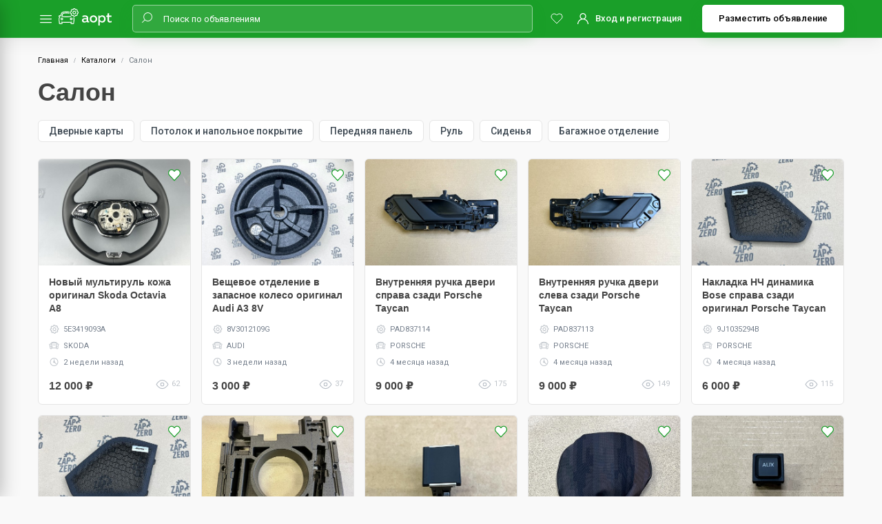

--- FILE ---
content_type: text/html; charset=UTF-8
request_url: https://aopt.ru/moskva/salon
body_size: 25717
content:
<!DOCTYPE html>
<html lang="ru">
<head prefix="og: http://ogp.me/ns# fb: http://ogp.me/ns/fb# product: http://ogp.me/ns/product#">
    <meta charset="utf-8">
    <meta name="viewport"         content="width=device-width, initial-scale=1, maximum-scale=1">
    <meta name="csrf-token"       content="osC4OwW111Dm7Qr1j8dI6uXrgvqz6MpmWDNYlk2w">
    <meta name="format-detection" content="telephone=no">
    		<title>Купить салон автомобиля - бу запчасти по приемлемым ценам</title>
<meta name="description" content="В салон автомобиля купить дверные карты, покрытие на пол и потолок, руль, сиденья и другое ✔️Характеристика, фото и цена на сайте AOPT.RU. ✔️Выбирайте предложение продавца и звоните, чтобы осуществить покупку">
	<meta property="og:image" content="https://aopt.ru/cover.jpg">
	<noscript>
		<meta property="og:logo"  content="https://aopt.ru/cover.jpg" />
		<meta property="og:image" content="https://aopt.ru/cover.jpg">
	</noscript>
<meta property="og:title"       content="Купить салон автомобиля - бу запчасти по приемлемым ценам">
<meta property="og:description" content="В салон автомобиля купить дверные карты, покрытие на пол и потолок, руль, сиденья и другое ✔️Характеристика, фото и цена на сайте AOPT.RU. ✔️Выбирайте предложение продавца и звоните, чтобы осуществить покупку">
<meta property="og:type"        content="website">
<meta property="og:site_name"   content="Aopt">
<meta property="og:locale"      content="ru_RU">
<meta property="og:logo"        content="https://aopt.ru/cover.webp" />
<meta property="og:url"         content="https://aopt.ru/moskva/salon">
    		<link rel="icon"             sizes="64x64"   href="/favicon.ico"                             type="image/x-icon">
		<link rel="icon"             sizes="16x16"   href="/images/favicon/favicon-16x16.png"        type="image/png">
		<link rel="icon"             sizes="32x32"   href="/images/favicon/favicon-32x32.png"        type="image/png">
		<link rel="icon"             sizes="96x96"   href="/images/favicon/favicon-96x96.png"        type="image/png">
		<link rel="icon"             sizes="192x192" href="/images/favicon/android-icon-192x192.png" type="image/png">
		<link rel="apple-touch-icon" sizes="57x57"   href="/images/favicon/apple-icon-57x57.png">
		<link rel="apple-touch-icon" sizes="60x60"   href="/images/favicon/apple-icon-60x60.png">
		<link rel="apple-touch-icon" sizes="72x72"   href="/images/favicon/apple-icon-72x72.png">
		<link rel="apple-touch-icon" sizes="76x76"   href="/images/favicon/apple-icon-76x76.png">
		<link rel="apple-touch-icon" sizes="114x114" href="/images/favicon/apple-icon-114x114.png">
		<link rel="apple-touch-icon" sizes="120x120" href="/images/favicon/apple-icon-120x120.png">
		<link rel="apple-touch-icon" sizes="144x144" href="/images/favicon/apple-icon-144x144.png">
		<link rel="apple-touch-icon" sizes="152x152" href="/images/favicon/apple-icon-152x152.png">
		<link rel="apple-touch-icon" sizes="180x180" href="/images/favicon/apple-icon-180x180.png">
    <meta name="msapplication-TileImage" content="/images/favicon/ms-icon-144x144.png">
    <meta name="msapplication-TileColor" content="#1A9F29">
    <meta name="theme-color"             content="#1A9F29">
    <link rel="manifest" href="/manifest.json">
    <link rel="dns-prefetch" href="//fonts.gstatic.com">
    <link href="https://fonts.googleapis.com/css?family=Nunito" rel="stylesheet" type="text/css">
    <link rel="stylesheet" href="https://aopt.ru/fonts/aopt-font/css/aopt-font.css">
    <link rel="stylesheet" href="https://aopt.ru/fonts/aopt-font/css/animation.css">
    <link rel="stylesheet" href="https://aopt.ru/fonts/aopt-font/css/aopt-font-ie7.css">
    <link href="/css/app.css?id=e00d801cd7cb58400bd3b4049c5f9619" rel="stylesheet">
    <link href="/css/style.css?id=60eb218ff7d543c9c40d709ad7a70ca5" rel="stylesheet">
    <link rel="stylesheet" href="https://use.fontawesome.com/releases/v5.7.2/css/all.css" integrity="sha384-fnmOCqbTlWIlj8LyTjo7mOUStjsKC4pOpQbqyi7RrhN7udi9RwhKkMHpvLbHG9Sr" crossorigin="anonymous">
	     
	 
	
	<script> 
		(function (w, d, s, l, i) {
			w[l] = w[l] || [];
			w[l].push({
				'gtm.start':
					new Date().getTime(), event: 'gtm.js'
			});
			var f = d.getElementsByTagName(s)[0],
				j = d.createElement(s), dl = l != 'dataLayer' ? '&l=' + l : '';
			j.async = true;
			j.src =
				'https://www.googletagmanager.com/gtm.js?id=' + i + dl;
			f.parentNode.insertBefore(j, f);
		})(window, document, 'script', 'dataLayer', 'GTM-KGX6567');
	</script>
	
	
	<script>window.yaContextCb=window.yaContextCb||[]</script>
	<script src="https://yandex.ru/ads/system/context.js" async></script>
	
</head>
<body>
	<noscript> 
		<iframe src="https://www.googletagmanager.com/ns.html?id=GTM-KGX6567" height="0" width="0" style="display:none;visibility:hidden"></iframe>
	</noscript> 
	<div id="app" style="padding-top: " v-cloak>
				<nav>
	<div class="container menu-block-wrapper">
		<div class="menu-block mobile-hidden">
			<div class="menu-block__logo">
				<i class="aopt-font icon-menu text-white slide-menu__trigger"></i>
				<div class="menu-block center-block">
					<a class="menu_link" href="https://aopt.ru">
						<Drawing name="logo_full" width="77" height="25" />
					</a>
				</div>
			</div>
			<input-search></input-search>
			<div class="actions-section">
				
				
					
						
						
					
						
						
					
								<favorites-btn
					:has-new-items="false"></favorites-btn>
				<div class="dashboard-link ">
					<div class="content">
													<svg width="16" height="16">
								<use href="https://aopt.ru/svg/icons/dynamic_sprite.svg#user"></use>
							</svg>

												<a href="https://aopt.ru/profile" class="dashboard-link__text">
							Вход и регистрация
						</a>
						
					</div>

					<div class="dashboard-link__dropdown ">
						<ul>
							<li class="nav-item">
								<svg width="20px" height="20px" fill="#fff" style="left: 11px;">
									<use href="https://aopt.ru/svg/icons/dynamic_sprite.svg?=1#user-icon-new"></use>
								</svg>

															</li>
							<li class="nav-item">
								<svg width="20px" height="20px" fill="#fff" style="left: 11px;">
									<use href="https://aopt.ru/svg/icons/dynamic_sprite.svg?=1#ob-icon"></use>
								</svg>
								<a class="dropdown-item nav-menu-item" href="https://aopt.ru/profile/items">Мои
									объявления</a>
							</li>
							<li class="nav-item">
								<svg width="20px" height="20px" fill="#fff">
									<use href="https://aopt.ru/svg/icons/dynamic_sprite.svg?=1#services-icon-new"></use>
								</svg>
								<a class="dropdown-item nav-menu-item" href="https://aopt.ru/profile/uslugi">Мои
									услуги</a>
							</li>
							<li class="nav-item">
								<favorites-btn
									:has-new-items="false"></favorites-btn>
								<a class="dropdown-item nav-menu-item" href="/favorites">Избранное</a>
							</li>

														<li class="nav-item">
								<svg width="20px" height="20px" fill="#fff">
									<use href="https://aopt.ru/svg/icons/dynamic_sprite.svg?=1#settings-icon-new"></use>
								</svg>
								<a class="dropdown-item nav-menu-item" href="https://aopt.ru/profile">Настройки</a>
							</li>
							<li class="nav-item">
								<a class="logout dropdown-item nav-menu-item" href="#"
									onclick="document.querySelector('#logout-form').submit()">Выход</a>
								<svg width="20px" height="20px" fill="#fff">
									<use href="https://aopt.ru/svg/icons/dynamic_sprite.svg?=1#exit-icon-new"></use>
								</svg>
							</li>

						</ul>
					</div>
				</div>
				<a href="https://aopt.ru/item/create" class="place-btn">
					<i class="aopt-font icon-plus text-white nav-menu-item place-btn__icon"></i>
					<span class="place-btn__text">
						Разместить объявление
					</span>
				</a>
			</div>
		</div>
		<div class="menu-block desktop-hidden">
			<div class="mobile-container">
				<div class="mobile-menu__block mobile-menu__block-left">
					<div class="mobile-menu__part">
						<i class="aopt-font icon-menu text-white slide-menu__trigger"></i>
					</div>
					<a href="https://aopt.ru/search" class="mobile-menu__part search-link" id="search-link">
						<i class="aopt-font icon-search text-white nav-menu-item"></i>
						<!-- <i class="aopt-font icon-plus text-white nav-menu-item"></i> -->
					</a>
					<favorites-btn
						:has-new-items="false"></favorites-btn>
				</div>
				<div class="mobile-menu__block mobile-menu__block-center">
					<a href="/">
						<Drawing name="logo_full" width="77" height="25" />
					</a>
				</div>
				<div class="mobile-menu__block mobile-menu__block-right">
					<a class=" mobile-menu__part"  href="https://aopt.ru/profile"
					>
													<svg width="16" height="16">
								<use href="https://aopt.ru/svg/icons/dynamic_sprite.svg#user"></use>
							</svg>

						

					</a>
					<a class="mobile-menu__part" href="https://aopt.ru/item/create">
						<i class="aopt-font icon-plus text-white nav-menu-item"></i>
					</a>
				</div>
			</div>
			<div class="mobile-search" id="mobile-search">
				<div class="mobile-search__wrap">
					<input-search></input-search>
				</div>
			</div>
		</div>
	</div>
	<form id="logout-form" action="https://aopt.ru/logout" method="POST" hidden><input type="hidden" name="_token" value="osC4OwW111Dm7Qr1j8dI6uXrgvqz6MpmWDNYlk2w"></form>

</nav>				<main class="container ">
			    <div class="content-block">
        <ol class="breadcrumb">
        
                            <li class="breadcrumb-item"><a href="https://aopt.ru">Главная</a></li>
            
        
                            <li class="breadcrumb-item"><a href="https://aopt.ru/catalogs">Каталоги</a></li>
            
        
                            <li class="breadcrumb-item active">Салон</li>
            
            </ol>



        <h1 class="content-block-title">Салон</h1>

        <div class="cat-block-wrapper">
    <div class="sub-cats-block">
                    <a class="sub-cat" href="https://aopt.ru/moskva/salon/dvernye-karty">
                Дверные карты
            </a>
                    <a class="sub-cat" href="https://aopt.ru/moskva/salon/potolok-i-napolnoe-pokrytie">
                Потолок и напольное покрытие
            </a>
                    <a class="sub-cat" href="https://aopt.ru/moskva/salon/perednyaya-panel">
                Передняя панель
            </a>
                    <a class="sub-cat" href="https://aopt.ru/moskva/salon/rul">
                Руль
            </a>
                    <a class="sub-cat" href="https://aopt.ru/moskva/salon/sidenya">
                Сиденья
            </a>
                    <a class="sub-cat" href="https://aopt.ru/moskva/salon/bagazhnoe-otdelenie">
                Багажное отделение
            </a>
            </div>
</div>

                    <div class="list-item-wrapper">
                                    <div class="item-col" style="">
    <div class="last-add ">
        <div class="img-wrapper">
                            <a href="https://aopt.ru/moskva/salon/rul/5163">
                    <img src="https://aopt.ru/storage/images/480x360/ECv6aeRFubB0vmLTh29rU9TghQvH7nn9MhPGIurl.jpeg" alt="Новый мультируль кожа оригинал Skoda Octavia A8" class="item-img"/>
                </a>
                        <add-to-favorites
                icon-link="https://aopt.ru/svg/icons/dynamic_sprite.svg#favorite"
                :ad-id="5163"
                :is-in-favorites="false">
            </add-to-favorites>
        </div>
        <div class="data-wrapper">
            <div class="data">
                <div class="add-title">
                    <a href="https://aopt.ru/moskva/salon/rul/5163" class="item-link">Новый мультируль кожа оригинал Skoda Octavia A8</a>
                </div>
                <div class="add-description ">
                                                                        <div class="add-description__num" title="Номер запчасти">
                                <span class="add-description__item-icon">
                                    <svg xmlns="http://www.w3.org/2000/svg" xmlns:xlink="http://www.w3.org/1999/xlink" version="1.1"
                                     id="Слой_1" x="0px" y="0px" viewBox="0 0 17 13" xml:space="preserve">
                                        <path class="st0" d="M12.5,2.6L11.7,2c-0.2-0.2-0.6-0.2-0.8,0l-0.4,0.4C10.1,2.2,9.7,2.1,9.3,2L9.2,1.4C9.2,1.1,8.9,0.9,8.6,1L7.6,1  C7.3,1.1,7,1.3,7,1.6l0,0.6C6.6,2.4,6.2,2.6,5.9,2.8L5.4,2.5C5.1,2.3,4.8,2.3,4.6,2.6L4,3.3C3.8,3.6,3.8,3.9,4,4.2l0.4,0.5  C4.3,5,4.2,5.3,4.1,5.7L3.5,5.8C3.2,5.9,2.9,6.2,3,6.5l0.1,1C3.1,7.8,3.3,8,3.6,8l0.7,0C4.5,8.4,4.6,8.7,4.8,9L4.4,9.6  c-0.2,0.3-0.1,0.6,0.1,0.8L5.3,11c0.2,0.2,0.6,0.2,0.8,0l0.5-0.5c0.3,0.2,0.7,0.3,1,0.3l0.1,0.7c0.1,0.3,0.3,0.5,0.6,0.5l1-0.1  c0.3,0,0.5-0.3,0.6-0.6l0-0.7c0.4-0.1,0.7-0.3,1-0.5l0.6,0.4c0.3,0.2,0.6,0.1,0.8-0.1l0.6-0.8c0.2-0.2,0.2-0.6,0-0.8l-0.4-0.5  c0.2-0.3,0.3-0.7,0.4-1.1l0.6-0.1c0.3-0.1,0.5-0.3,0.5-0.6l-0.1-1c0-0.3-0.3-0.5-0.6-0.6l-0.6,0c-0.1-0.4-0.3-0.7-0.5-1l0.3-0.5  C12.7,3.2,12.7,2.8,12.5,2.6z M8.7,8.4c-1.1,0.1-2-0.7-2.1-1.8c-0.1-1.1,0.7-2,1.8-2.1c1.1-0.1,2,0.7,2.1,1.8  C10.6,7.4,9.8,8.3,8.7,8.4z"/>
                                    </svg>
                                </span>
                                <span class="add-description__item-name">
                                                                            5E3419093A
                                                                    </span>
                            </div>
                                            
                                            <div class="add-description__brands" title="Марки автомобилей">
                            <span class="add-description__item-icon">
                                <svg xmlns="http://www.w3.org/2000/svg" xmlns:xlink="http://www.w3.org/1999/xlink" version="1.1"
                                     id="Слой_1" x="0px" y="0px" viewBox="0 0 17 13" style="enable-background:new 0 0 17 13;"
                                     xml:space="preserve"
                                >
                                    <g>
                                        <path d="M14.3,12.4h-1.4c-0.6,0-1.1-0.5-1.1-1.1v-0.1H5.2v0.1c0,0.6-0.5,1.1-1.1,1.1H2.8c-0.6,0-1.1-0.5-1.1-1.1v-1   C1.2,9.7,1.2,8.8,1.2,8.1l0-0.2c0-0.4,0.1-0.8,0.1-1.2C1,6.5,0.8,6.3,0.7,5.9L0.5,4.9c-0.1-0.3,0-0.5,0.2-0.7   c0.2-0.2,0.4-0.3,0.7-0.3h1.1C2.9,2.7,3.4,2,3.9,1.6c0.8-0.5,2-0.8,2.9-0.9l0,0l0.3,0c0.4,0,0.7-0.1,1.1-0.1l0.3,0l0.2,0   c0.4,0,0.8,0,1.1,0.1l0.2,0c0.9,0.1,2.1,0.4,3,0.9c0.5,0.3,1,1,1.4,2.2h1.1c0.3,0,0.5,0.1,0.7,0.3c0.2,0.2,0.2,0.5,0.2,0.7   l-0.2,1.1c-0.1,0.3-0.3,0.6-0.7,0.7c0.1,0.4,0.1,0.8,0.1,1.2l0,0.2c0,0.7,0,1.6-0.4,2.2v1C15.4,11.9,14.9,12.4,14.3,12.4z    M4.2,10.2h8.6v1.1c0,0,0,0.1,0.1,0.1h1.4c0.1,0,0.1,0,0.1-0.1v-1l-0.1-0.2l0.3-0.3c0.3-0.3,0.3-1.1,0.3-1.7l0-0.2   c0-0.4-0.1-0.8-0.1-1.3l-0.1-0.5l0.3-0.4l0.5,0l0.2-0.8h-1.7l-0.1-0.3c-0.5-1.4-1-1.9-1.2-2C12,2.1,11,1.8,9.8,1.7l-0.2,0   c-0.3,0-0.5,0-0.8,0l-0.3,0l-0.2,0c-0.3,0-0.6,0-0.9,0l-0.2,0C6,1.8,5,2.1,4.5,2.5c-0.2,0.1-0.6,0.6-1.2,2L3.2,4.8H1.5l0.2,0.8h0.5   L2.5,6L2.4,6.6C2.3,7,2.2,7.4,2.2,7.9l0,0.2c0,0.6,0,1.4,0.3,1.7L2.8,10l-0.2,0.3v1c0,0,0,0.1,0.1,0.1h1.4c0.1,0,0.1,0,0.1-0.1   V10.2z M15.7,4.8L15.7,4.8L15.7,4.8z M15.6,4.7L15.6,4.7L15.6,4.7L15.6,4.7z"/>
                                        <path d="M8.6,6.1l-0.4,0C6.8,6.1,5.4,6,4.1,5.8C4,5.8,3.8,5.7,3.6,5.5C3.5,5.2,3.4,4.7,3.5,4.4C4,3.1,4.3,2.8,4.5,2.6   c0.8-0.5,2.3-0.8,4-0.8c0,0,0,0,0,0c1.7,0,3.2,0.3,4,0.8c0.2,0.1,0.6,0.5,1.1,1.8c0.1,0.3,0,0.8-0.1,1.1c-0.2,0.3-0.4,0.3-0.5,0.3   C11.7,6,10.3,6.1,8.9,6.1L8.6,6.1z M4.4,4.9C5.7,5,6.9,5.1,8.2,5.1l0.4,0l0.4,0c1.3,0,2.5-0.1,3.7-0.2c0,0,0-0.1,0-0.1   C12.2,3.6,12,3.4,12,3.4C11.4,3,10.1,2.8,8.6,2.8c0,0,0,0-0.1,0C7,2.8,5.7,3,5.1,3.4C5.1,3.4,4.9,3.6,4.4,4.9   C4.4,4.8,4.4,4.8,4.4,4.9z M12.7,4.8L12.7,4.8L12.7,4.8z"/>
                                        <path d="M4.4,10c-0.9,0-1.6-0.7-1.6-1.6s0.7-1.6,1.6-1.6S6,7.5,6,8.4S5.3,10,4.4,10z M4.4,7.8c-0.3,0-0.6,0.3-0.6,0.6S4.1,9,4.4,9   S5,8.7,5,8.4S4.7,7.8,4.4,7.8z"/>
                                        <path d="M12.7,10c-0.9,0-1.6-0.7-1.6-1.6s0.7-1.6,1.6-1.6s1.6,0.7,1.6,1.6S13.6,10,12.7,10z M12.7,7.8c-0.3,0-0.6,0.3-0.6,0.6   S12.4,9,12.7,9s0.6-0.3,0.6-0.6S13.1,7.8,12.7,7.8z"/>
                                    </g>
                                </svg>
                            </span>
                            <span class="add-description__item-name">
                                                                    SKODA
                                                            </span>
                        </div>
                    
                                            <div title="Дата публикации">
                            <span class="add-description__item-icon">
                                <svg xmlns="http://www.w3.org/2000/svg" id="Слой_1" data-name="Слой 1" viewBox="0 0 12 12">
                                    <path d="M8.5,12.5a6,6,0,1,1,6-6A6,6,0,0,1,8.5,12.5Zm0-11a5,5,0,1,0,5,5A5,5,0,0,0,8.5,1.5Z" transform="translate(-2.5 -0.5)"/>
                                    <path d="M12,8.71,9.81,7a1.44,1.44,0,0,0,.08-.46A1.41,1.41,0,0,0,9,5.2v-2a.5.5,0,1,0-1,0v2a1.41,1.41,0,0,0-.89,1.3A1.39,1.39,0,0,0,8.5,7.89a1.35,1.35,0,0,0,.66-.17l2.22,1.77a.5.5,0,0,0,.32.11.49.49,0,0,0,.39-.19A.5.5,0,0,0,12,8.71ZM8.11,6.5a.39.39,0,1,1,.39.39A.38.38,0,0,1,8.11,6.5Z" transform="translate(-2.5 -0.5)"/>
                                </svg>
                            </span>
                            <span class="add-description__item-name">
                                                                    2 недели назад
                                                            </span>
                        </div>
                                    </div>
            </div>

            <div class="data-wrapper-bottom-row">
                <span class="item-price">12 000 <span class="currency">₽</span></span>
                <span class="visits-count" title="Количество просмотров">
                    <span class="grid grid-flow-col auto-cols-max gap-x-1 items-center text-xs text-foreground-thirdy">
												<svg width="19" height="15">
													<use fill="none" href="https://aopt.ru/svg/icons/dynamic_sprite.svg#ad-views"/>
												</svg>
                        <span class="">62</span>
                    </span>
                </span>
            </div>
                    </div>
    </div>
</div>                                    <div class="item-col" style="">
    <div class="last-add ">
        <div class="img-wrapper">
                            <a href="https://aopt.ru/moskva/salon/bagazhnoe-otdelenie/5137">
                    <img src="https://aopt.ru/storage/images/480x360/fi72w8DD67nsnntAJ3pA0LBUJgGSDQCjWd7xjvuP.jpeg" alt="Вещевое отделение в запасное колесо оригинал Audi A3 8V" class="item-img"/>
                </a>
                        <add-to-favorites
                icon-link="https://aopt.ru/svg/icons/dynamic_sprite.svg#favorite"
                :ad-id="5137"
                :is-in-favorites="false">
            </add-to-favorites>
        </div>
        <div class="data-wrapper">
            <div class="data">
                <div class="add-title">
                    <a href="https://aopt.ru/moskva/salon/bagazhnoe-otdelenie/5137" class="item-link">Вещевое отделение в запасное колесо оригинал Audi A3 8V</a>
                </div>
                <div class="add-description ">
                                                                        <div class="add-description__num" title="Номер запчасти">
                                <span class="add-description__item-icon">
                                    <svg xmlns="http://www.w3.org/2000/svg" xmlns:xlink="http://www.w3.org/1999/xlink" version="1.1"
                                     id="Слой_1" x="0px" y="0px" viewBox="0 0 17 13" xml:space="preserve">
                                        <path class="st0" d="M12.5,2.6L11.7,2c-0.2-0.2-0.6-0.2-0.8,0l-0.4,0.4C10.1,2.2,9.7,2.1,9.3,2L9.2,1.4C9.2,1.1,8.9,0.9,8.6,1L7.6,1  C7.3,1.1,7,1.3,7,1.6l0,0.6C6.6,2.4,6.2,2.6,5.9,2.8L5.4,2.5C5.1,2.3,4.8,2.3,4.6,2.6L4,3.3C3.8,3.6,3.8,3.9,4,4.2l0.4,0.5  C4.3,5,4.2,5.3,4.1,5.7L3.5,5.8C3.2,5.9,2.9,6.2,3,6.5l0.1,1C3.1,7.8,3.3,8,3.6,8l0.7,0C4.5,8.4,4.6,8.7,4.8,9L4.4,9.6  c-0.2,0.3-0.1,0.6,0.1,0.8L5.3,11c0.2,0.2,0.6,0.2,0.8,0l0.5-0.5c0.3,0.2,0.7,0.3,1,0.3l0.1,0.7c0.1,0.3,0.3,0.5,0.6,0.5l1-0.1  c0.3,0,0.5-0.3,0.6-0.6l0-0.7c0.4-0.1,0.7-0.3,1-0.5l0.6,0.4c0.3,0.2,0.6,0.1,0.8-0.1l0.6-0.8c0.2-0.2,0.2-0.6,0-0.8l-0.4-0.5  c0.2-0.3,0.3-0.7,0.4-1.1l0.6-0.1c0.3-0.1,0.5-0.3,0.5-0.6l-0.1-1c0-0.3-0.3-0.5-0.6-0.6l-0.6,0c-0.1-0.4-0.3-0.7-0.5-1l0.3-0.5  C12.7,3.2,12.7,2.8,12.5,2.6z M8.7,8.4c-1.1,0.1-2-0.7-2.1-1.8c-0.1-1.1,0.7-2,1.8-2.1c1.1-0.1,2,0.7,2.1,1.8  C10.6,7.4,9.8,8.3,8.7,8.4z"/>
                                    </svg>
                                </span>
                                <span class="add-description__item-name">
                                                                            8V3012109G
                                                                    </span>
                            </div>
                                            
                                            <div class="add-description__brands" title="Марки автомобилей">
                            <span class="add-description__item-icon">
                                <svg xmlns="http://www.w3.org/2000/svg" xmlns:xlink="http://www.w3.org/1999/xlink" version="1.1"
                                     id="Слой_1" x="0px" y="0px" viewBox="0 0 17 13" style="enable-background:new 0 0 17 13;"
                                     xml:space="preserve"
                                >
                                    <g>
                                        <path d="M14.3,12.4h-1.4c-0.6,0-1.1-0.5-1.1-1.1v-0.1H5.2v0.1c0,0.6-0.5,1.1-1.1,1.1H2.8c-0.6,0-1.1-0.5-1.1-1.1v-1   C1.2,9.7,1.2,8.8,1.2,8.1l0-0.2c0-0.4,0.1-0.8,0.1-1.2C1,6.5,0.8,6.3,0.7,5.9L0.5,4.9c-0.1-0.3,0-0.5,0.2-0.7   c0.2-0.2,0.4-0.3,0.7-0.3h1.1C2.9,2.7,3.4,2,3.9,1.6c0.8-0.5,2-0.8,2.9-0.9l0,0l0.3,0c0.4,0,0.7-0.1,1.1-0.1l0.3,0l0.2,0   c0.4,0,0.8,0,1.1,0.1l0.2,0c0.9,0.1,2.1,0.4,3,0.9c0.5,0.3,1,1,1.4,2.2h1.1c0.3,0,0.5,0.1,0.7,0.3c0.2,0.2,0.2,0.5,0.2,0.7   l-0.2,1.1c-0.1,0.3-0.3,0.6-0.7,0.7c0.1,0.4,0.1,0.8,0.1,1.2l0,0.2c0,0.7,0,1.6-0.4,2.2v1C15.4,11.9,14.9,12.4,14.3,12.4z    M4.2,10.2h8.6v1.1c0,0,0,0.1,0.1,0.1h1.4c0.1,0,0.1,0,0.1-0.1v-1l-0.1-0.2l0.3-0.3c0.3-0.3,0.3-1.1,0.3-1.7l0-0.2   c0-0.4-0.1-0.8-0.1-1.3l-0.1-0.5l0.3-0.4l0.5,0l0.2-0.8h-1.7l-0.1-0.3c-0.5-1.4-1-1.9-1.2-2C12,2.1,11,1.8,9.8,1.7l-0.2,0   c-0.3,0-0.5,0-0.8,0l-0.3,0l-0.2,0c-0.3,0-0.6,0-0.9,0l-0.2,0C6,1.8,5,2.1,4.5,2.5c-0.2,0.1-0.6,0.6-1.2,2L3.2,4.8H1.5l0.2,0.8h0.5   L2.5,6L2.4,6.6C2.3,7,2.2,7.4,2.2,7.9l0,0.2c0,0.6,0,1.4,0.3,1.7L2.8,10l-0.2,0.3v1c0,0,0,0.1,0.1,0.1h1.4c0.1,0,0.1,0,0.1-0.1   V10.2z M15.7,4.8L15.7,4.8L15.7,4.8z M15.6,4.7L15.6,4.7L15.6,4.7L15.6,4.7z"/>
                                        <path d="M8.6,6.1l-0.4,0C6.8,6.1,5.4,6,4.1,5.8C4,5.8,3.8,5.7,3.6,5.5C3.5,5.2,3.4,4.7,3.5,4.4C4,3.1,4.3,2.8,4.5,2.6   c0.8-0.5,2.3-0.8,4-0.8c0,0,0,0,0,0c1.7,0,3.2,0.3,4,0.8c0.2,0.1,0.6,0.5,1.1,1.8c0.1,0.3,0,0.8-0.1,1.1c-0.2,0.3-0.4,0.3-0.5,0.3   C11.7,6,10.3,6.1,8.9,6.1L8.6,6.1z M4.4,4.9C5.7,5,6.9,5.1,8.2,5.1l0.4,0l0.4,0c1.3,0,2.5-0.1,3.7-0.2c0,0,0-0.1,0-0.1   C12.2,3.6,12,3.4,12,3.4C11.4,3,10.1,2.8,8.6,2.8c0,0,0,0-0.1,0C7,2.8,5.7,3,5.1,3.4C5.1,3.4,4.9,3.6,4.4,4.9   C4.4,4.8,4.4,4.8,4.4,4.9z M12.7,4.8L12.7,4.8L12.7,4.8z"/>
                                        <path d="M4.4,10c-0.9,0-1.6-0.7-1.6-1.6s0.7-1.6,1.6-1.6S6,7.5,6,8.4S5.3,10,4.4,10z M4.4,7.8c-0.3,0-0.6,0.3-0.6,0.6S4.1,9,4.4,9   S5,8.7,5,8.4S4.7,7.8,4.4,7.8z"/>
                                        <path d="M12.7,10c-0.9,0-1.6-0.7-1.6-1.6s0.7-1.6,1.6-1.6s1.6,0.7,1.6,1.6S13.6,10,12.7,10z M12.7,7.8c-0.3,0-0.6,0.3-0.6,0.6   S12.4,9,12.7,9s0.6-0.3,0.6-0.6S13.1,7.8,12.7,7.8z"/>
                                    </g>
                                </svg>
                            </span>
                            <span class="add-description__item-name">
                                                                    AUDI
                                                            </span>
                        </div>
                    
                                            <div title="Дата публикации">
                            <span class="add-description__item-icon">
                                <svg xmlns="http://www.w3.org/2000/svg" id="Слой_1" data-name="Слой 1" viewBox="0 0 12 12">
                                    <path d="M8.5,12.5a6,6,0,1,1,6-6A6,6,0,0,1,8.5,12.5Zm0-11a5,5,0,1,0,5,5A5,5,0,0,0,8.5,1.5Z" transform="translate(-2.5 -0.5)"/>
                                    <path d="M12,8.71,9.81,7a1.44,1.44,0,0,0,.08-.46A1.41,1.41,0,0,0,9,5.2v-2a.5.5,0,1,0-1,0v2a1.41,1.41,0,0,0-.89,1.3A1.39,1.39,0,0,0,8.5,7.89a1.35,1.35,0,0,0,.66-.17l2.22,1.77a.5.5,0,0,0,.32.11.49.49,0,0,0,.39-.19A.5.5,0,0,0,12,8.71ZM8.11,6.5a.39.39,0,1,1,.39.39A.38.38,0,0,1,8.11,6.5Z" transform="translate(-2.5 -0.5)"/>
                                </svg>
                            </span>
                            <span class="add-description__item-name">
                                                                    3 недели назад
                                                            </span>
                        </div>
                                    </div>
            </div>

            <div class="data-wrapper-bottom-row">
                <span class="item-price">3 000 <span class="currency">₽</span></span>
                <span class="visits-count" title="Количество просмотров">
                    <span class="grid grid-flow-col auto-cols-max gap-x-1 items-center text-xs text-foreground-thirdy">
												<svg width="19" height="15">
													<use fill="none" href="https://aopt.ru/svg/icons/dynamic_sprite.svg#ad-views"/>
												</svg>
                        <span class="">37</span>
                    </span>
                </span>
            </div>
                    </div>
    </div>
</div>                                    <div class="item-col" style="">
    <div class="last-add ">
        <div class="img-wrapper">
                            <a href="https://aopt.ru/moskva/salon/dvernye-karty/5030">
                    <img src="https://aopt.ru/storage/images/480x360/pJJOVOgeEvV1p5H99UqSDKdUm7af0dlzDZEQGVZo.jpeg" alt="Внутренняя ручка двери справа сзади Porsche Taycan" class="item-img"/>
                </a>
                        <add-to-favorites
                icon-link="https://aopt.ru/svg/icons/dynamic_sprite.svg#favorite"
                :ad-id="5030"
                :is-in-favorites="false">
            </add-to-favorites>
        </div>
        <div class="data-wrapper">
            <div class="data">
                <div class="add-title">
                    <a href="https://aopt.ru/moskva/salon/dvernye-karty/5030" class="item-link">Внутренняя ручка двери справа сзади Porsche Taycan</a>
                </div>
                <div class="add-description ">
                                                                        <div class="add-description__num" title="Номер запчасти">
                                <span class="add-description__item-icon">
                                    <svg xmlns="http://www.w3.org/2000/svg" xmlns:xlink="http://www.w3.org/1999/xlink" version="1.1"
                                     id="Слой_1" x="0px" y="0px" viewBox="0 0 17 13" xml:space="preserve">
                                        <path class="st0" d="M12.5,2.6L11.7,2c-0.2-0.2-0.6-0.2-0.8,0l-0.4,0.4C10.1,2.2,9.7,2.1,9.3,2L9.2,1.4C9.2,1.1,8.9,0.9,8.6,1L7.6,1  C7.3,1.1,7,1.3,7,1.6l0,0.6C6.6,2.4,6.2,2.6,5.9,2.8L5.4,2.5C5.1,2.3,4.8,2.3,4.6,2.6L4,3.3C3.8,3.6,3.8,3.9,4,4.2l0.4,0.5  C4.3,5,4.2,5.3,4.1,5.7L3.5,5.8C3.2,5.9,2.9,6.2,3,6.5l0.1,1C3.1,7.8,3.3,8,3.6,8l0.7,0C4.5,8.4,4.6,8.7,4.8,9L4.4,9.6  c-0.2,0.3-0.1,0.6,0.1,0.8L5.3,11c0.2,0.2,0.6,0.2,0.8,0l0.5-0.5c0.3,0.2,0.7,0.3,1,0.3l0.1,0.7c0.1,0.3,0.3,0.5,0.6,0.5l1-0.1  c0.3,0,0.5-0.3,0.6-0.6l0-0.7c0.4-0.1,0.7-0.3,1-0.5l0.6,0.4c0.3,0.2,0.6,0.1,0.8-0.1l0.6-0.8c0.2-0.2,0.2-0.6,0-0.8l-0.4-0.5  c0.2-0.3,0.3-0.7,0.4-1.1l0.6-0.1c0.3-0.1,0.5-0.3,0.5-0.6l-0.1-1c0-0.3-0.3-0.5-0.6-0.6l-0.6,0c-0.1-0.4-0.3-0.7-0.5-1l0.3-0.5  C12.7,3.2,12.7,2.8,12.5,2.6z M8.7,8.4c-1.1,0.1-2-0.7-2.1-1.8c-0.1-1.1,0.7-2,1.8-2.1c1.1-0.1,2,0.7,2.1,1.8  C10.6,7.4,9.8,8.3,8.7,8.4z"/>
                                    </svg>
                                </span>
                                <span class="add-description__item-name">
                                                                            PAD837114
                                                                    </span>
                            </div>
                                            
                                            <div class="add-description__brands" title="Марки автомобилей">
                            <span class="add-description__item-icon">
                                <svg xmlns="http://www.w3.org/2000/svg" xmlns:xlink="http://www.w3.org/1999/xlink" version="1.1"
                                     id="Слой_1" x="0px" y="0px" viewBox="0 0 17 13" style="enable-background:new 0 0 17 13;"
                                     xml:space="preserve"
                                >
                                    <g>
                                        <path d="M14.3,12.4h-1.4c-0.6,0-1.1-0.5-1.1-1.1v-0.1H5.2v0.1c0,0.6-0.5,1.1-1.1,1.1H2.8c-0.6,0-1.1-0.5-1.1-1.1v-1   C1.2,9.7,1.2,8.8,1.2,8.1l0-0.2c0-0.4,0.1-0.8,0.1-1.2C1,6.5,0.8,6.3,0.7,5.9L0.5,4.9c-0.1-0.3,0-0.5,0.2-0.7   c0.2-0.2,0.4-0.3,0.7-0.3h1.1C2.9,2.7,3.4,2,3.9,1.6c0.8-0.5,2-0.8,2.9-0.9l0,0l0.3,0c0.4,0,0.7-0.1,1.1-0.1l0.3,0l0.2,0   c0.4,0,0.8,0,1.1,0.1l0.2,0c0.9,0.1,2.1,0.4,3,0.9c0.5,0.3,1,1,1.4,2.2h1.1c0.3,0,0.5,0.1,0.7,0.3c0.2,0.2,0.2,0.5,0.2,0.7   l-0.2,1.1c-0.1,0.3-0.3,0.6-0.7,0.7c0.1,0.4,0.1,0.8,0.1,1.2l0,0.2c0,0.7,0,1.6-0.4,2.2v1C15.4,11.9,14.9,12.4,14.3,12.4z    M4.2,10.2h8.6v1.1c0,0,0,0.1,0.1,0.1h1.4c0.1,0,0.1,0,0.1-0.1v-1l-0.1-0.2l0.3-0.3c0.3-0.3,0.3-1.1,0.3-1.7l0-0.2   c0-0.4-0.1-0.8-0.1-1.3l-0.1-0.5l0.3-0.4l0.5,0l0.2-0.8h-1.7l-0.1-0.3c-0.5-1.4-1-1.9-1.2-2C12,2.1,11,1.8,9.8,1.7l-0.2,0   c-0.3,0-0.5,0-0.8,0l-0.3,0l-0.2,0c-0.3,0-0.6,0-0.9,0l-0.2,0C6,1.8,5,2.1,4.5,2.5c-0.2,0.1-0.6,0.6-1.2,2L3.2,4.8H1.5l0.2,0.8h0.5   L2.5,6L2.4,6.6C2.3,7,2.2,7.4,2.2,7.9l0,0.2c0,0.6,0,1.4,0.3,1.7L2.8,10l-0.2,0.3v1c0,0,0,0.1,0.1,0.1h1.4c0.1,0,0.1,0,0.1-0.1   V10.2z M15.7,4.8L15.7,4.8L15.7,4.8z M15.6,4.7L15.6,4.7L15.6,4.7L15.6,4.7z"/>
                                        <path d="M8.6,6.1l-0.4,0C6.8,6.1,5.4,6,4.1,5.8C4,5.8,3.8,5.7,3.6,5.5C3.5,5.2,3.4,4.7,3.5,4.4C4,3.1,4.3,2.8,4.5,2.6   c0.8-0.5,2.3-0.8,4-0.8c0,0,0,0,0,0c1.7,0,3.2,0.3,4,0.8c0.2,0.1,0.6,0.5,1.1,1.8c0.1,0.3,0,0.8-0.1,1.1c-0.2,0.3-0.4,0.3-0.5,0.3   C11.7,6,10.3,6.1,8.9,6.1L8.6,6.1z M4.4,4.9C5.7,5,6.9,5.1,8.2,5.1l0.4,0l0.4,0c1.3,0,2.5-0.1,3.7-0.2c0,0,0-0.1,0-0.1   C12.2,3.6,12,3.4,12,3.4C11.4,3,10.1,2.8,8.6,2.8c0,0,0,0-0.1,0C7,2.8,5.7,3,5.1,3.4C5.1,3.4,4.9,3.6,4.4,4.9   C4.4,4.8,4.4,4.8,4.4,4.9z M12.7,4.8L12.7,4.8L12.7,4.8z"/>
                                        <path d="M4.4,10c-0.9,0-1.6-0.7-1.6-1.6s0.7-1.6,1.6-1.6S6,7.5,6,8.4S5.3,10,4.4,10z M4.4,7.8c-0.3,0-0.6,0.3-0.6,0.6S4.1,9,4.4,9   S5,8.7,5,8.4S4.7,7.8,4.4,7.8z"/>
                                        <path d="M12.7,10c-0.9,0-1.6-0.7-1.6-1.6s0.7-1.6,1.6-1.6s1.6,0.7,1.6,1.6S13.6,10,12.7,10z M12.7,7.8c-0.3,0-0.6,0.3-0.6,0.6   S12.4,9,12.7,9s0.6-0.3,0.6-0.6S13.1,7.8,12.7,7.8z"/>
                                    </g>
                                </svg>
                            </span>
                            <span class="add-description__item-name">
                                                                    PORSCHE
                                                            </span>
                        </div>
                    
                                            <div title="Дата публикации">
                            <span class="add-description__item-icon">
                                <svg xmlns="http://www.w3.org/2000/svg" id="Слой_1" data-name="Слой 1" viewBox="0 0 12 12">
                                    <path d="M8.5,12.5a6,6,0,1,1,6-6A6,6,0,0,1,8.5,12.5Zm0-11a5,5,0,1,0,5,5A5,5,0,0,0,8.5,1.5Z" transform="translate(-2.5 -0.5)"/>
                                    <path d="M12,8.71,9.81,7a1.44,1.44,0,0,0,.08-.46A1.41,1.41,0,0,0,9,5.2v-2a.5.5,0,1,0-1,0v2a1.41,1.41,0,0,0-.89,1.3A1.39,1.39,0,0,0,8.5,7.89a1.35,1.35,0,0,0,.66-.17l2.22,1.77a.5.5,0,0,0,.32.11.49.49,0,0,0,.39-.19A.5.5,0,0,0,12,8.71ZM8.11,6.5a.39.39,0,1,1,.39.39A.38.38,0,0,1,8.11,6.5Z" transform="translate(-2.5 -0.5)"/>
                                </svg>
                            </span>
                            <span class="add-description__item-name">
                                                                    4 месяца назад
                                                            </span>
                        </div>
                                    </div>
            </div>

            <div class="data-wrapper-bottom-row">
                <span class="item-price">9 000 <span class="currency">₽</span></span>
                <span class="visits-count" title="Количество просмотров">
                    <span class="grid grid-flow-col auto-cols-max gap-x-1 items-center text-xs text-foreground-thirdy">
												<svg width="19" height="15">
													<use fill="none" href="https://aopt.ru/svg/icons/dynamic_sprite.svg#ad-views"/>
												</svg>
                        <span class="">175</span>
                    </span>
                </span>
            </div>
                    </div>
    </div>
</div>                                    <div class="item-col" style="">
    <div class="last-add ">
        <div class="img-wrapper">
                            <a href="https://aopt.ru/moskva/salon/dvernye-karty/5029">
                    <img src="https://aopt.ru/storage/images/480x360/aucZC8Y4Mk6ZXWH1w72YPgSm3pCilmv0X3qFlqF4.jpeg" alt="Внутренняя ручка двери слева сзади Porsche Taycan" class="item-img"/>
                </a>
                        <add-to-favorites
                icon-link="https://aopt.ru/svg/icons/dynamic_sprite.svg#favorite"
                :ad-id="5029"
                :is-in-favorites="false">
            </add-to-favorites>
        </div>
        <div class="data-wrapper">
            <div class="data">
                <div class="add-title">
                    <a href="https://aopt.ru/moskva/salon/dvernye-karty/5029" class="item-link">Внутренняя ручка двери слева сзади Porsche Taycan</a>
                </div>
                <div class="add-description ">
                                                                        <div class="add-description__num" title="Номер запчасти">
                                <span class="add-description__item-icon">
                                    <svg xmlns="http://www.w3.org/2000/svg" xmlns:xlink="http://www.w3.org/1999/xlink" version="1.1"
                                     id="Слой_1" x="0px" y="0px" viewBox="0 0 17 13" xml:space="preserve">
                                        <path class="st0" d="M12.5,2.6L11.7,2c-0.2-0.2-0.6-0.2-0.8,0l-0.4,0.4C10.1,2.2,9.7,2.1,9.3,2L9.2,1.4C9.2,1.1,8.9,0.9,8.6,1L7.6,1  C7.3,1.1,7,1.3,7,1.6l0,0.6C6.6,2.4,6.2,2.6,5.9,2.8L5.4,2.5C5.1,2.3,4.8,2.3,4.6,2.6L4,3.3C3.8,3.6,3.8,3.9,4,4.2l0.4,0.5  C4.3,5,4.2,5.3,4.1,5.7L3.5,5.8C3.2,5.9,2.9,6.2,3,6.5l0.1,1C3.1,7.8,3.3,8,3.6,8l0.7,0C4.5,8.4,4.6,8.7,4.8,9L4.4,9.6  c-0.2,0.3-0.1,0.6,0.1,0.8L5.3,11c0.2,0.2,0.6,0.2,0.8,0l0.5-0.5c0.3,0.2,0.7,0.3,1,0.3l0.1,0.7c0.1,0.3,0.3,0.5,0.6,0.5l1-0.1  c0.3,0,0.5-0.3,0.6-0.6l0-0.7c0.4-0.1,0.7-0.3,1-0.5l0.6,0.4c0.3,0.2,0.6,0.1,0.8-0.1l0.6-0.8c0.2-0.2,0.2-0.6,0-0.8l-0.4-0.5  c0.2-0.3,0.3-0.7,0.4-1.1l0.6-0.1c0.3-0.1,0.5-0.3,0.5-0.6l-0.1-1c0-0.3-0.3-0.5-0.6-0.6l-0.6,0c-0.1-0.4-0.3-0.7-0.5-1l0.3-0.5  C12.7,3.2,12.7,2.8,12.5,2.6z M8.7,8.4c-1.1,0.1-2-0.7-2.1-1.8c-0.1-1.1,0.7-2,1.8-2.1c1.1-0.1,2,0.7,2.1,1.8  C10.6,7.4,9.8,8.3,8.7,8.4z"/>
                                    </svg>
                                </span>
                                <span class="add-description__item-name">
                                                                            PAD837113
                                                                    </span>
                            </div>
                                            
                                            <div class="add-description__brands" title="Марки автомобилей">
                            <span class="add-description__item-icon">
                                <svg xmlns="http://www.w3.org/2000/svg" xmlns:xlink="http://www.w3.org/1999/xlink" version="1.1"
                                     id="Слой_1" x="0px" y="0px" viewBox="0 0 17 13" style="enable-background:new 0 0 17 13;"
                                     xml:space="preserve"
                                >
                                    <g>
                                        <path d="M14.3,12.4h-1.4c-0.6,0-1.1-0.5-1.1-1.1v-0.1H5.2v0.1c0,0.6-0.5,1.1-1.1,1.1H2.8c-0.6,0-1.1-0.5-1.1-1.1v-1   C1.2,9.7,1.2,8.8,1.2,8.1l0-0.2c0-0.4,0.1-0.8,0.1-1.2C1,6.5,0.8,6.3,0.7,5.9L0.5,4.9c-0.1-0.3,0-0.5,0.2-0.7   c0.2-0.2,0.4-0.3,0.7-0.3h1.1C2.9,2.7,3.4,2,3.9,1.6c0.8-0.5,2-0.8,2.9-0.9l0,0l0.3,0c0.4,0,0.7-0.1,1.1-0.1l0.3,0l0.2,0   c0.4,0,0.8,0,1.1,0.1l0.2,0c0.9,0.1,2.1,0.4,3,0.9c0.5,0.3,1,1,1.4,2.2h1.1c0.3,0,0.5,0.1,0.7,0.3c0.2,0.2,0.2,0.5,0.2,0.7   l-0.2,1.1c-0.1,0.3-0.3,0.6-0.7,0.7c0.1,0.4,0.1,0.8,0.1,1.2l0,0.2c0,0.7,0,1.6-0.4,2.2v1C15.4,11.9,14.9,12.4,14.3,12.4z    M4.2,10.2h8.6v1.1c0,0,0,0.1,0.1,0.1h1.4c0.1,0,0.1,0,0.1-0.1v-1l-0.1-0.2l0.3-0.3c0.3-0.3,0.3-1.1,0.3-1.7l0-0.2   c0-0.4-0.1-0.8-0.1-1.3l-0.1-0.5l0.3-0.4l0.5,0l0.2-0.8h-1.7l-0.1-0.3c-0.5-1.4-1-1.9-1.2-2C12,2.1,11,1.8,9.8,1.7l-0.2,0   c-0.3,0-0.5,0-0.8,0l-0.3,0l-0.2,0c-0.3,0-0.6,0-0.9,0l-0.2,0C6,1.8,5,2.1,4.5,2.5c-0.2,0.1-0.6,0.6-1.2,2L3.2,4.8H1.5l0.2,0.8h0.5   L2.5,6L2.4,6.6C2.3,7,2.2,7.4,2.2,7.9l0,0.2c0,0.6,0,1.4,0.3,1.7L2.8,10l-0.2,0.3v1c0,0,0,0.1,0.1,0.1h1.4c0.1,0,0.1,0,0.1-0.1   V10.2z M15.7,4.8L15.7,4.8L15.7,4.8z M15.6,4.7L15.6,4.7L15.6,4.7L15.6,4.7z"/>
                                        <path d="M8.6,6.1l-0.4,0C6.8,6.1,5.4,6,4.1,5.8C4,5.8,3.8,5.7,3.6,5.5C3.5,5.2,3.4,4.7,3.5,4.4C4,3.1,4.3,2.8,4.5,2.6   c0.8-0.5,2.3-0.8,4-0.8c0,0,0,0,0,0c1.7,0,3.2,0.3,4,0.8c0.2,0.1,0.6,0.5,1.1,1.8c0.1,0.3,0,0.8-0.1,1.1c-0.2,0.3-0.4,0.3-0.5,0.3   C11.7,6,10.3,6.1,8.9,6.1L8.6,6.1z M4.4,4.9C5.7,5,6.9,5.1,8.2,5.1l0.4,0l0.4,0c1.3,0,2.5-0.1,3.7-0.2c0,0,0-0.1,0-0.1   C12.2,3.6,12,3.4,12,3.4C11.4,3,10.1,2.8,8.6,2.8c0,0,0,0-0.1,0C7,2.8,5.7,3,5.1,3.4C5.1,3.4,4.9,3.6,4.4,4.9   C4.4,4.8,4.4,4.8,4.4,4.9z M12.7,4.8L12.7,4.8L12.7,4.8z"/>
                                        <path d="M4.4,10c-0.9,0-1.6-0.7-1.6-1.6s0.7-1.6,1.6-1.6S6,7.5,6,8.4S5.3,10,4.4,10z M4.4,7.8c-0.3,0-0.6,0.3-0.6,0.6S4.1,9,4.4,9   S5,8.7,5,8.4S4.7,7.8,4.4,7.8z"/>
                                        <path d="M12.7,10c-0.9,0-1.6-0.7-1.6-1.6s0.7-1.6,1.6-1.6s1.6,0.7,1.6,1.6S13.6,10,12.7,10z M12.7,7.8c-0.3,0-0.6,0.3-0.6,0.6   S12.4,9,12.7,9s0.6-0.3,0.6-0.6S13.1,7.8,12.7,7.8z"/>
                                    </g>
                                </svg>
                            </span>
                            <span class="add-description__item-name">
                                                                    PORSCHE
                                                            </span>
                        </div>
                    
                                            <div title="Дата публикации">
                            <span class="add-description__item-icon">
                                <svg xmlns="http://www.w3.org/2000/svg" id="Слой_1" data-name="Слой 1" viewBox="0 0 12 12">
                                    <path d="M8.5,12.5a6,6,0,1,1,6-6A6,6,0,0,1,8.5,12.5Zm0-11a5,5,0,1,0,5,5A5,5,0,0,0,8.5,1.5Z" transform="translate(-2.5 -0.5)"/>
                                    <path d="M12,8.71,9.81,7a1.44,1.44,0,0,0,.08-.46A1.41,1.41,0,0,0,9,5.2v-2a.5.5,0,1,0-1,0v2a1.41,1.41,0,0,0-.89,1.3A1.39,1.39,0,0,0,8.5,7.89a1.35,1.35,0,0,0,.66-.17l2.22,1.77a.5.5,0,0,0,.32.11.49.49,0,0,0,.39-.19A.5.5,0,0,0,12,8.71ZM8.11,6.5a.39.39,0,1,1,.39.39A.38.38,0,0,1,8.11,6.5Z" transform="translate(-2.5 -0.5)"/>
                                </svg>
                            </span>
                            <span class="add-description__item-name">
                                                                    4 месяца назад
                                                            </span>
                        </div>
                                    </div>
            </div>

            <div class="data-wrapper-bottom-row">
                <span class="item-price">9 000 <span class="currency">₽</span></span>
                <span class="visits-count" title="Количество просмотров">
                    <span class="grid grid-flow-col auto-cols-max gap-x-1 items-center text-xs text-foreground-thirdy">
												<svg width="19" height="15">
													<use fill="none" href="https://aopt.ru/svg/icons/dynamic_sprite.svg#ad-views"/>
												</svg>
                        <span class="">149</span>
                    </span>
                </span>
            </div>
                    </div>
    </div>
</div>                                    <div class="item-col" style="">
    <div class="last-add ">
        <div class="img-wrapper">
                            <a href="https://aopt.ru/moskva/salon/dvernye-karty/5026">
                    <img src="https://aopt.ru/storage/images/480x360/EU9dhMw8bVJM0I0NwQUkIJMckwZfSKRzY0dl8b3C.jpeg" alt="Накладка НЧ динамика Bose справа сзади оригинал Porsche Taycan" class="item-img"/>
                </a>
                        <add-to-favorites
                icon-link="https://aopt.ru/svg/icons/dynamic_sprite.svg#favorite"
                :ad-id="5026"
                :is-in-favorites="false">
            </add-to-favorites>
        </div>
        <div class="data-wrapper">
            <div class="data">
                <div class="add-title">
                    <a href="https://aopt.ru/moskva/salon/dvernye-karty/5026" class="item-link">Накладка НЧ динамика Bose справа сзади оригинал Porsche Taycan</a>
                </div>
                <div class="add-description ">
                                                                        <div class="add-description__num" title="Номер запчасти">
                                <span class="add-description__item-icon">
                                    <svg xmlns="http://www.w3.org/2000/svg" xmlns:xlink="http://www.w3.org/1999/xlink" version="1.1"
                                     id="Слой_1" x="0px" y="0px" viewBox="0 0 17 13" xml:space="preserve">
                                        <path class="st0" d="M12.5,2.6L11.7,2c-0.2-0.2-0.6-0.2-0.8,0l-0.4,0.4C10.1,2.2,9.7,2.1,9.3,2L9.2,1.4C9.2,1.1,8.9,0.9,8.6,1L7.6,1  C7.3,1.1,7,1.3,7,1.6l0,0.6C6.6,2.4,6.2,2.6,5.9,2.8L5.4,2.5C5.1,2.3,4.8,2.3,4.6,2.6L4,3.3C3.8,3.6,3.8,3.9,4,4.2l0.4,0.5  C4.3,5,4.2,5.3,4.1,5.7L3.5,5.8C3.2,5.9,2.9,6.2,3,6.5l0.1,1C3.1,7.8,3.3,8,3.6,8l0.7,0C4.5,8.4,4.6,8.7,4.8,9L4.4,9.6  c-0.2,0.3-0.1,0.6,0.1,0.8L5.3,11c0.2,0.2,0.6,0.2,0.8,0l0.5-0.5c0.3,0.2,0.7,0.3,1,0.3l0.1,0.7c0.1,0.3,0.3,0.5,0.6,0.5l1-0.1  c0.3,0,0.5-0.3,0.6-0.6l0-0.7c0.4-0.1,0.7-0.3,1-0.5l0.6,0.4c0.3,0.2,0.6,0.1,0.8-0.1l0.6-0.8c0.2-0.2,0.2-0.6,0-0.8l-0.4-0.5  c0.2-0.3,0.3-0.7,0.4-1.1l0.6-0.1c0.3-0.1,0.5-0.3,0.5-0.6l-0.1-1c0-0.3-0.3-0.5-0.6-0.6l-0.6,0c-0.1-0.4-0.3-0.7-0.5-1l0.3-0.5  C12.7,3.2,12.7,2.8,12.5,2.6z M8.7,8.4c-1.1,0.1-2-0.7-2.1-1.8c-0.1-1.1,0.7-2,1.8-2.1c1.1-0.1,2,0.7,2.1,1.8  C10.6,7.4,9.8,8.3,8.7,8.4z"/>
                                    </svg>
                                </span>
                                <span class="add-description__item-name">
                                                                            9J1035294B
                                                                    </span>
                            </div>
                                            
                                            <div class="add-description__brands" title="Марки автомобилей">
                            <span class="add-description__item-icon">
                                <svg xmlns="http://www.w3.org/2000/svg" xmlns:xlink="http://www.w3.org/1999/xlink" version="1.1"
                                     id="Слой_1" x="0px" y="0px" viewBox="0 0 17 13" style="enable-background:new 0 0 17 13;"
                                     xml:space="preserve"
                                >
                                    <g>
                                        <path d="M14.3,12.4h-1.4c-0.6,0-1.1-0.5-1.1-1.1v-0.1H5.2v0.1c0,0.6-0.5,1.1-1.1,1.1H2.8c-0.6,0-1.1-0.5-1.1-1.1v-1   C1.2,9.7,1.2,8.8,1.2,8.1l0-0.2c0-0.4,0.1-0.8,0.1-1.2C1,6.5,0.8,6.3,0.7,5.9L0.5,4.9c-0.1-0.3,0-0.5,0.2-0.7   c0.2-0.2,0.4-0.3,0.7-0.3h1.1C2.9,2.7,3.4,2,3.9,1.6c0.8-0.5,2-0.8,2.9-0.9l0,0l0.3,0c0.4,0,0.7-0.1,1.1-0.1l0.3,0l0.2,0   c0.4,0,0.8,0,1.1,0.1l0.2,0c0.9,0.1,2.1,0.4,3,0.9c0.5,0.3,1,1,1.4,2.2h1.1c0.3,0,0.5,0.1,0.7,0.3c0.2,0.2,0.2,0.5,0.2,0.7   l-0.2,1.1c-0.1,0.3-0.3,0.6-0.7,0.7c0.1,0.4,0.1,0.8,0.1,1.2l0,0.2c0,0.7,0,1.6-0.4,2.2v1C15.4,11.9,14.9,12.4,14.3,12.4z    M4.2,10.2h8.6v1.1c0,0,0,0.1,0.1,0.1h1.4c0.1,0,0.1,0,0.1-0.1v-1l-0.1-0.2l0.3-0.3c0.3-0.3,0.3-1.1,0.3-1.7l0-0.2   c0-0.4-0.1-0.8-0.1-1.3l-0.1-0.5l0.3-0.4l0.5,0l0.2-0.8h-1.7l-0.1-0.3c-0.5-1.4-1-1.9-1.2-2C12,2.1,11,1.8,9.8,1.7l-0.2,0   c-0.3,0-0.5,0-0.8,0l-0.3,0l-0.2,0c-0.3,0-0.6,0-0.9,0l-0.2,0C6,1.8,5,2.1,4.5,2.5c-0.2,0.1-0.6,0.6-1.2,2L3.2,4.8H1.5l0.2,0.8h0.5   L2.5,6L2.4,6.6C2.3,7,2.2,7.4,2.2,7.9l0,0.2c0,0.6,0,1.4,0.3,1.7L2.8,10l-0.2,0.3v1c0,0,0,0.1,0.1,0.1h1.4c0.1,0,0.1,0,0.1-0.1   V10.2z M15.7,4.8L15.7,4.8L15.7,4.8z M15.6,4.7L15.6,4.7L15.6,4.7L15.6,4.7z"/>
                                        <path d="M8.6,6.1l-0.4,0C6.8,6.1,5.4,6,4.1,5.8C4,5.8,3.8,5.7,3.6,5.5C3.5,5.2,3.4,4.7,3.5,4.4C4,3.1,4.3,2.8,4.5,2.6   c0.8-0.5,2.3-0.8,4-0.8c0,0,0,0,0,0c1.7,0,3.2,0.3,4,0.8c0.2,0.1,0.6,0.5,1.1,1.8c0.1,0.3,0,0.8-0.1,1.1c-0.2,0.3-0.4,0.3-0.5,0.3   C11.7,6,10.3,6.1,8.9,6.1L8.6,6.1z M4.4,4.9C5.7,5,6.9,5.1,8.2,5.1l0.4,0l0.4,0c1.3,0,2.5-0.1,3.7-0.2c0,0,0-0.1,0-0.1   C12.2,3.6,12,3.4,12,3.4C11.4,3,10.1,2.8,8.6,2.8c0,0,0,0-0.1,0C7,2.8,5.7,3,5.1,3.4C5.1,3.4,4.9,3.6,4.4,4.9   C4.4,4.8,4.4,4.8,4.4,4.9z M12.7,4.8L12.7,4.8L12.7,4.8z"/>
                                        <path d="M4.4,10c-0.9,0-1.6-0.7-1.6-1.6s0.7-1.6,1.6-1.6S6,7.5,6,8.4S5.3,10,4.4,10z M4.4,7.8c-0.3,0-0.6,0.3-0.6,0.6S4.1,9,4.4,9   S5,8.7,5,8.4S4.7,7.8,4.4,7.8z"/>
                                        <path d="M12.7,10c-0.9,0-1.6-0.7-1.6-1.6s0.7-1.6,1.6-1.6s1.6,0.7,1.6,1.6S13.6,10,12.7,10z M12.7,7.8c-0.3,0-0.6,0.3-0.6,0.6   S12.4,9,12.7,9s0.6-0.3,0.6-0.6S13.1,7.8,12.7,7.8z"/>
                                    </g>
                                </svg>
                            </span>
                            <span class="add-description__item-name">
                                                                    PORSCHE
                                                            </span>
                        </div>
                    
                                            <div title="Дата публикации">
                            <span class="add-description__item-icon">
                                <svg xmlns="http://www.w3.org/2000/svg" id="Слой_1" data-name="Слой 1" viewBox="0 0 12 12">
                                    <path d="M8.5,12.5a6,6,0,1,1,6-6A6,6,0,0,1,8.5,12.5Zm0-11a5,5,0,1,0,5,5A5,5,0,0,0,8.5,1.5Z" transform="translate(-2.5 -0.5)"/>
                                    <path d="M12,8.71,9.81,7a1.44,1.44,0,0,0,.08-.46A1.41,1.41,0,0,0,9,5.2v-2a.5.5,0,1,0-1,0v2a1.41,1.41,0,0,0-.89,1.3A1.39,1.39,0,0,0,8.5,7.89a1.35,1.35,0,0,0,.66-.17l2.22,1.77a.5.5,0,0,0,.32.11.49.49,0,0,0,.39-.19A.5.5,0,0,0,12,8.71ZM8.11,6.5a.39.39,0,1,1,.39.39A.38.38,0,0,1,8.11,6.5Z" transform="translate(-2.5 -0.5)"/>
                                </svg>
                            </span>
                            <span class="add-description__item-name">
                                                                    4 месяца назад
                                                            </span>
                        </div>
                                    </div>
            </div>

            <div class="data-wrapper-bottom-row">
                <span class="item-price">6 000 <span class="currency">₽</span></span>
                <span class="visits-count" title="Количество просмотров">
                    <span class="grid grid-flow-col auto-cols-max gap-x-1 items-center text-xs text-foreground-thirdy">
												<svg width="19" height="15">
													<use fill="none" href="https://aopt.ru/svg/icons/dynamic_sprite.svg#ad-views"/>
												</svg>
                        <span class="">115</span>
                    </span>
                </span>
            </div>
                    </div>
    </div>
</div>                                    <div class="item-col" style="">
    <div class="last-add ">
        <div class="img-wrapper">
                            <a href="https://aopt.ru/moskva/salon/dvernye-karty/5025">
                    <img src="https://aopt.ru/storage/images/480x360/GykR6WICYUBF8ah9TzUVudzQtPQlpojssHr3nHgJ.jpeg" alt="Накладка НЧ динамика Bose слева сзади оригинал Porsche Taycan" class="item-img"/>
                </a>
                        <add-to-favorites
                icon-link="https://aopt.ru/svg/icons/dynamic_sprite.svg#favorite"
                :ad-id="5025"
                :is-in-favorites="false">
            </add-to-favorites>
        </div>
        <div class="data-wrapper">
            <div class="data">
                <div class="add-title">
                    <a href="https://aopt.ru/moskva/salon/dvernye-karty/5025" class="item-link">Накладка НЧ динамика Bose слева сзади оригинал Porsche Taycan</a>
                </div>
                <div class="add-description ">
                                                                        <div class="add-description__num" title="Номер запчасти">
                                <span class="add-description__item-icon">
                                    <svg xmlns="http://www.w3.org/2000/svg" xmlns:xlink="http://www.w3.org/1999/xlink" version="1.1"
                                     id="Слой_1" x="0px" y="0px" viewBox="0 0 17 13" xml:space="preserve">
                                        <path class="st0" d="M12.5,2.6L11.7,2c-0.2-0.2-0.6-0.2-0.8,0l-0.4,0.4C10.1,2.2,9.7,2.1,9.3,2L9.2,1.4C9.2,1.1,8.9,0.9,8.6,1L7.6,1  C7.3,1.1,7,1.3,7,1.6l0,0.6C6.6,2.4,6.2,2.6,5.9,2.8L5.4,2.5C5.1,2.3,4.8,2.3,4.6,2.6L4,3.3C3.8,3.6,3.8,3.9,4,4.2l0.4,0.5  C4.3,5,4.2,5.3,4.1,5.7L3.5,5.8C3.2,5.9,2.9,6.2,3,6.5l0.1,1C3.1,7.8,3.3,8,3.6,8l0.7,0C4.5,8.4,4.6,8.7,4.8,9L4.4,9.6  c-0.2,0.3-0.1,0.6,0.1,0.8L5.3,11c0.2,0.2,0.6,0.2,0.8,0l0.5-0.5c0.3,0.2,0.7,0.3,1,0.3l0.1,0.7c0.1,0.3,0.3,0.5,0.6,0.5l1-0.1  c0.3,0,0.5-0.3,0.6-0.6l0-0.7c0.4-0.1,0.7-0.3,1-0.5l0.6,0.4c0.3,0.2,0.6,0.1,0.8-0.1l0.6-0.8c0.2-0.2,0.2-0.6,0-0.8l-0.4-0.5  c0.2-0.3,0.3-0.7,0.4-1.1l0.6-0.1c0.3-0.1,0.5-0.3,0.5-0.6l-0.1-1c0-0.3-0.3-0.5-0.6-0.6l-0.6,0c-0.1-0.4-0.3-0.7-0.5-1l0.3-0.5  C12.7,3.2,12.7,2.8,12.5,2.6z M8.7,8.4c-1.1,0.1-2-0.7-2.1-1.8c-0.1-1.1,0.7-2,1.8-2.1c1.1-0.1,2,0.7,2.1,1.8  C10.6,7.4,9.8,8.3,8.7,8.4z"/>
                                    </svg>
                                </span>
                                <span class="add-description__item-name">
                                                                            9J1035293B
                                                                    </span>
                            </div>
                                            
                                            <div class="add-description__brands" title="Марки автомобилей">
                            <span class="add-description__item-icon">
                                <svg xmlns="http://www.w3.org/2000/svg" xmlns:xlink="http://www.w3.org/1999/xlink" version="1.1"
                                     id="Слой_1" x="0px" y="0px" viewBox="0 0 17 13" style="enable-background:new 0 0 17 13;"
                                     xml:space="preserve"
                                >
                                    <g>
                                        <path d="M14.3,12.4h-1.4c-0.6,0-1.1-0.5-1.1-1.1v-0.1H5.2v0.1c0,0.6-0.5,1.1-1.1,1.1H2.8c-0.6,0-1.1-0.5-1.1-1.1v-1   C1.2,9.7,1.2,8.8,1.2,8.1l0-0.2c0-0.4,0.1-0.8,0.1-1.2C1,6.5,0.8,6.3,0.7,5.9L0.5,4.9c-0.1-0.3,0-0.5,0.2-0.7   c0.2-0.2,0.4-0.3,0.7-0.3h1.1C2.9,2.7,3.4,2,3.9,1.6c0.8-0.5,2-0.8,2.9-0.9l0,0l0.3,0c0.4,0,0.7-0.1,1.1-0.1l0.3,0l0.2,0   c0.4,0,0.8,0,1.1,0.1l0.2,0c0.9,0.1,2.1,0.4,3,0.9c0.5,0.3,1,1,1.4,2.2h1.1c0.3,0,0.5,0.1,0.7,0.3c0.2,0.2,0.2,0.5,0.2,0.7   l-0.2,1.1c-0.1,0.3-0.3,0.6-0.7,0.7c0.1,0.4,0.1,0.8,0.1,1.2l0,0.2c0,0.7,0,1.6-0.4,2.2v1C15.4,11.9,14.9,12.4,14.3,12.4z    M4.2,10.2h8.6v1.1c0,0,0,0.1,0.1,0.1h1.4c0.1,0,0.1,0,0.1-0.1v-1l-0.1-0.2l0.3-0.3c0.3-0.3,0.3-1.1,0.3-1.7l0-0.2   c0-0.4-0.1-0.8-0.1-1.3l-0.1-0.5l0.3-0.4l0.5,0l0.2-0.8h-1.7l-0.1-0.3c-0.5-1.4-1-1.9-1.2-2C12,2.1,11,1.8,9.8,1.7l-0.2,0   c-0.3,0-0.5,0-0.8,0l-0.3,0l-0.2,0c-0.3,0-0.6,0-0.9,0l-0.2,0C6,1.8,5,2.1,4.5,2.5c-0.2,0.1-0.6,0.6-1.2,2L3.2,4.8H1.5l0.2,0.8h0.5   L2.5,6L2.4,6.6C2.3,7,2.2,7.4,2.2,7.9l0,0.2c0,0.6,0,1.4,0.3,1.7L2.8,10l-0.2,0.3v1c0,0,0,0.1,0.1,0.1h1.4c0.1,0,0.1,0,0.1-0.1   V10.2z M15.7,4.8L15.7,4.8L15.7,4.8z M15.6,4.7L15.6,4.7L15.6,4.7L15.6,4.7z"/>
                                        <path d="M8.6,6.1l-0.4,0C6.8,6.1,5.4,6,4.1,5.8C4,5.8,3.8,5.7,3.6,5.5C3.5,5.2,3.4,4.7,3.5,4.4C4,3.1,4.3,2.8,4.5,2.6   c0.8-0.5,2.3-0.8,4-0.8c0,0,0,0,0,0c1.7,0,3.2,0.3,4,0.8c0.2,0.1,0.6,0.5,1.1,1.8c0.1,0.3,0,0.8-0.1,1.1c-0.2,0.3-0.4,0.3-0.5,0.3   C11.7,6,10.3,6.1,8.9,6.1L8.6,6.1z M4.4,4.9C5.7,5,6.9,5.1,8.2,5.1l0.4,0l0.4,0c1.3,0,2.5-0.1,3.7-0.2c0,0,0-0.1,0-0.1   C12.2,3.6,12,3.4,12,3.4C11.4,3,10.1,2.8,8.6,2.8c0,0,0,0-0.1,0C7,2.8,5.7,3,5.1,3.4C5.1,3.4,4.9,3.6,4.4,4.9   C4.4,4.8,4.4,4.8,4.4,4.9z M12.7,4.8L12.7,4.8L12.7,4.8z"/>
                                        <path d="M4.4,10c-0.9,0-1.6-0.7-1.6-1.6s0.7-1.6,1.6-1.6S6,7.5,6,8.4S5.3,10,4.4,10z M4.4,7.8c-0.3,0-0.6,0.3-0.6,0.6S4.1,9,4.4,9   S5,8.7,5,8.4S4.7,7.8,4.4,7.8z"/>
                                        <path d="M12.7,10c-0.9,0-1.6-0.7-1.6-1.6s0.7-1.6,1.6-1.6s1.6,0.7,1.6,1.6S13.6,10,12.7,10z M12.7,7.8c-0.3,0-0.6,0.3-0.6,0.6   S12.4,9,12.7,9s0.6-0.3,0.6-0.6S13.1,7.8,12.7,7.8z"/>
                                    </g>
                                </svg>
                            </span>
                            <span class="add-description__item-name">
                                                                    PORSCHE
                                                            </span>
                        </div>
                    
                                            <div title="Дата публикации">
                            <span class="add-description__item-icon">
                                <svg xmlns="http://www.w3.org/2000/svg" id="Слой_1" data-name="Слой 1" viewBox="0 0 12 12">
                                    <path d="M8.5,12.5a6,6,0,1,1,6-6A6,6,0,0,1,8.5,12.5Zm0-11a5,5,0,1,0,5,5A5,5,0,0,0,8.5,1.5Z" transform="translate(-2.5 -0.5)"/>
                                    <path d="M12,8.71,9.81,7a1.44,1.44,0,0,0,.08-.46A1.41,1.41,0,0,0,9,5.2v-2a.5.5,0,1,0-1,0v2a1.41,1.41,0,0,0-.89,1.3A1.39,1.39,0,0,0,8.5,7.89a1.35,1.35,0,0,0,.66-.17l2.22,1.77a.5.5,0,0,0,.32.11.49.49,0,0,0,.39-.19A.5.5,0,0,0,12,8.71ZM8.11,6.5a.39.39,0,1,1,.39.39A.38.38,0,0,1,8.11,6.5Z" transform="translate(-2.5 -0.5)"/>
                                </svg>
                            </span>
                            <span class="add-description__item-name">
                                                                    4 месяца назад
                                                            </span>
                        </div>
                                    </div>
            </div>

            <div class="data-wrapper-bottom-row">
                <span class="item-price">6 000 <span class="currency">₽</span></span>
                <span class="visits-count" title="Количество просмотров">
                    <span class="grid grid-flow-col auto-cols-max gap-x-1 items-center text-xs text-foreground-thirdy">
												<svg width="19" height="15">
													<use fill="none" href="https://aopt.ru/svg/icons/dynamic_sprite.svg#ad-views"/>
												</svg>
                        <span class="">121</span>
                    </span>
                </span>
            </div>
                    </div>
    </div>
</div>                                    <div class="item-col" style="">
    <div class="last-add ">
        <div class="img-wrapper">
                            <a href="https://aopt.ru/moskva/salon/bagazhnoe-otdelenie/4947">
                    <img src="https://aopt.ru/storage/images/480x360/pLraZ5syoaKM6rR39ePhCRpqqDSqHfUjLVu2oaSt.jpeg" alt="Вещевое отделение оригинал Audi Q5, SQ5 FY рестайлинг" class="item-img"/>
                </a>
                        <add-to-favorites
                icon-link="https://aopt.ru/svg/icons/dynamic_sprite.svg#favorite"
                :ad-id="4947"
                :is-in-favorites="false">
            </add-to-favorites>
        </div>
        <div class="data-wrapper">
            <div class="data">
                <div class="add-title">
                    <a href="https://aopt.ru/moskva/salon/bagazhnoe-otdelenie/4947" class="item-link">Вещевое отделение оригинал Audi Q5, SQ5 FY рестайлинг</a>
                </div>
                <div class="add-description ">
                                                                        <div class="add-description__num" title="Номер запчасти">
                                <span class="add-description__item-icon">
                                    <svg xmlns="http://www.w3.org/2000/svg" xmlns:xlink="http://www.w3.org/1999/xlink" version="1.1"
                                     id="Слой_1" x="0px" y="0px" viewBox="0 0 17 13" xml:space="preserve">
                                        <path class="st0" d="M12.5,2.6L11.7,2c-0.2-0.2-0.6-0.2-0.8,0l-0.4,0.4C10.1,2.2,9.7,2.1,9.3,2L9.2,1.4C9.2,1.1,8.9,0.9,8.6,1L7.6,1  C7.3,1.1,7,1.3,7,1.6l0,0.6C6.6,2.4,6.2,2.6,5.9,2.8L5.4,2.5C5.1,2.3,4.8,2.3,4.6,2.6L4,3.3C3.8,3.6,3.8,3.9,4,4.2l0.4,0.5  C4.3,5,4.2,5.3,4.1,5.7L3.5,5.8C3.2,5.9,2.9,6.2,3,6.5l0.1,1C3.1,7.8,3.3,8,3.6,8l0.7,0C4.5,8.4,4.6,8.7,4.8,9L4.4,9.6  c-0.2,0.3-0.1,0.6,0.1,0.8L5.3,11c0.2,0.2,0.6,0.2,0.8,0l0.5-0.5c0.3,0.2,0.7,0.3,1,0.3l0.1,0.7c0.1,0.3,0.3,0.5,0.6,0.5l1-0.1  c0.3,0,0.5-0.3,0.6-0.6l0-0.7c0.4-0.1,0.7-0.3,1-0.5l0.6,0.4c0.3,0.2,0.6,0.1,0.8-0.1l0.6-0.8c0.2-0.2,0.2-0.6,0-0.8l-0.4-0.5  c0.2-0.3,0.3-0.7,0.4-1.1l0.6-0.1c0.3-0.1,0.5-0.3,0.5-0.6l-0.1-1c0-0.3-0.3-0.5-0.6-0.6l-0.6,0c-0.1-0.4-0.3-0.7-0.5-1l0.3-0.5  C12.7,3.2,12.7,2.8,12.5,2.6z M8.7,8.4c-1.1,0.1-2-0.7-2.1-1.8c-0.1-1.1,0.7-2,1.8-2.1c1.1-0.1,2,0.7,2.1,1.8  C10.6,7.4,9.8,8.3,8.7,8.4z"/>
                                    </svg>
                                </span>
                                <span class="add-description__item-name">
                                                                            80A012109R
                                                                    </span>
                            </div>
                                            
                                            <div class="add-description__brands" title="Марки автомобилей">
                            <span class="add-description__item-icon">
                                <svg xmlns="http://www.w3.org/2000/svg" xmlns:xlink="http://www.w3.org/1999/xlink" version="1.1"
                                     id="Слой_1" x="0px" y="0px" viewBox="0 0 17 13" style="enable-background:new 0 0 17 13;"
                                     xml:space="preserve"
                                >
                                    <g>
                                        <path d="M14.3,12.4h-1.4c-0.6,0-1.1-0.5-1.1-1.1v-0.1H5.2v0.1c0,0.6-0.5,1.1-1.1,1.1H2.8c-0.6,0-1.1-0.5-1.1-1.1v-1   C1.2,9.7,1.2,8.8,1.2,8.1l0-0.2c0-0.4,0.1-0.8,0.1-1.2C1,6.5,0.8,6.3,0.7,5.9L0.5,4.9c-0.1-0.3,0-0.5,0.2-0.7   c0.2-0.2,0.4-0.3,0.7-0.3h1.1C2.9,2.7,3.4,2,3.9,1.6c0.8-0.5,2-0.8,2.9-0.9l0,0l0.3,0c0.4,0,0.7-0.1,1.1-0.1l0.3,0l0.2,0   c0.4,0,0.8,0,1.1,0.1l0.2,0c0.9,0.1,2.1,0.4,3,0.9c0.5,0.3,1,1,1.4,2.2h1.1c0.3,0,0.5,0.1,0.7,0.3c0.2,0.2,0.2,0.5,0.2,0.7   l-0.2,1.1c-0.1,0.3-0.3,0.6-0.7,0.7c0.1,0.4,0.1,0.8,0.1,1.2l0,0.2c0,0.7,0,1.6-0.4,2.2v1C15.4,11.9,14.9,12.4,14.3,12.4z    M4.2,10.2h8.6v1.1c0,0,0,0.1,0.1,0.1h1.4c0.1,0,0.1,0,0.1-0.1v-1l-0.1-0.2l0.3-0.3c0.3-0.3,0.3-1.1,0.3-1.7l0-0.2   c0-0.4-0.1-0.8-0.1-1.3l-0.1-0.5l0.3-0.4l0.5,0l0.2-0.8h-1.7l-0.1-0.3c-0.5-1.4-1-1.9-1.2-2C12,2.1,11,1.8,9.8,1.7l-0.2,0   c-0.3,0-0.5,0-0.8,0l-0.3,0l-0.2,0c-0.3,0-0.6,0-0.9,0l-0.2,0C6,1.8,5,2.1,4.5,2.5c-0.2,0.1-0.6,0.6-1.2,2L3.2,4.8H1.5l0.2,0.8h0.5   L2.5,6L2.4,6.6C2.3,7,2.2,7.4,2.2,7.9l0,0.2c0,0.6,0,1.4,0.3,1.7L2.8,10l-0.2,0.3v1c0,0,0,0.1,0.1,0.1h1.4c0.1,0,0.1,0,0.1-0.1   V10.2z M15.7,4.8L15.7,4.8L15.7,4.8z M15.6,4.7L15.6,4.7L15.6,4.7L15.6,4.7z"/>
                                        <path d="M8.6,6.1l-0.4,0C6.8,6.1,5.4,6,4.1,5.8C4,5.8,3.8,5.7,3.6,5.5C3.5,5.2,3.4,4.7,3.5,4.4C4,3.1,4.3,2.8,4.5,2.6   c0.8-0.5,2.3-0.8,4-0.8c0,0,0,0,0,0c1.7,0,3.2,0.3,4,0.8c0.2,0.1,0.6,0.5,1.1,1.8c0.1,0.3,0,0.8-0.1,1.1c-0.2,0.3-0.4,0.3-0.5,0.3   C11.7,6,10.3,6.1,8.9,6.1L8.6,6.1z M4.4,4.9C5.7,5,6.9,5.1,8.2,5.1l0.4,0l0.4,0c1.3,0,2.5-0.1,3.7-0.2c0,0,0-0.1,0-0.1   C12.2,3.6,12,3.4,12,3.4C11.4,3,10.1,2.8,8.6,2.8c0,0,0,0-0.1,0C7,2.8,5.7,3,5.1,3.4C5.1,3.4,4.9,3.6,4.4,4.9   C4.4,4.8,4.4,4.8,4.4,4.9z M12.7,4.8L12.7,4.8L12.7,4.8z"/>
                                        <path d="M4.4,10c-0.9,0-1.6-0.7-1.6-1.6s0.7-1.6,1.6-1.6S6,7.5,6,8.4S5.3,10,4.4,10z M4.4,7.8c-0.3,0-0.6,0.3-0.6,0.6S4.1,9,4.4,9   S5,8.7,5,8.4S4.7,7.8,4.4,7.8z"/>
                                        <path d="M12.7,10c-0.9,0-1.6-0.7-1.6-1.6s0.7-1.6,1.6-1.6s1.6,0.7,1.6,1.6S13.6,10,12.7,10z M12.7,7.8c-0.3,0-0.6,0.3-0.6,0.6   S12.4,9,12.7,9s0.6-0.3,0.6-0.6S13.1,7.8,12.7,7.8z"/>
                                    </g>
                                </svg>
                            </span>
                            <span class="add-description__item-name">
                                                                    AUDI
                                                            </span>
                        </div>
                    
                                            <div title="Дата публикации">
                            <span class="add-description__item-icon">
                                <svg xmlns="http://www.w3.org/2000/svg" id="Слой_1" data-name="Слой 1" viewBox="0 0 12 12">
                                    <path d="M8.5,12.5a6,6,0,1,1,6-6A6,6,0,0,1,8.5,12.5Zm0-11a5,5,0,1,0,5,5A5,5,0,0,0,8.5,1.5Z" transform="translate(-2.5 -0.5)"/>
                                    <path d="M12,8.71,9.81,7a1.44,1.44,0,0,0,.08-.46A1.41,1.41,0,0,0,9,5.2v-2a.5.5,0,1,0-1,0v2a1.41,1.41,0,0,0-.89,1.3A1.39,1.39,0,0,0,8.5,7.89a1.35,1.35,0,0,0,.66-.17l2.22,1.77a.5.5,0,0,0,.32.11.49.49,0,0,0,.39-.19A.5.5,0,0,0,12,8.71ZM8.11,6.5a.39.39,0,1,1,.39.39A.38.38,0,0,1,8.11,6.5Z" transform="translate(-2.5 -0.5)"/>
                                </svg>
                            </span>
                            <span class="add-description__item-name">
                                                                    7 месяцев назад
                                                            </span>
                        </div>
                                    </div>
            </div>

            <div class="data-wrapper-bottom-row">
                <span class="item-price">5 000 <span class="currency">₽</span></span>
                <span class="visits-count" title="Количество просмотров">
                    <span class="grid grid-flow-col auto-cols-max gap-x-1 items-center text-xs text-foreground-thirdy">
												<svg width="19" height="15">
													<use fill="none" href="https://aopt.ru/svg/icons/dynamic_sprite.svg#ad-views"/>
												</svg>
                        <span class="">253</span>
                    </span>
                </span>
            </div>
                    </div>
    </div>
</div>                                    <div class="item-col" style="">
    <div class="last-add ">
        <div class="img-wrapper">
                            <a href="https://aopt.ru/moskva/salon/perednyaya-panel/4892">
                    <img src="https://aopt.ru/storage/images/480x360/4lq5Lb7NtVUBwjpJPieK5BPrgBT1ClOlCFpJwSPV.jpeg" alt="Декоративная крышка центральной консоли VAG Volkswagen Tiguan, Allspace, Taos, Seat Tarraco" class="item-img"/>
                </a>
                        <add-to-favorites
                icon-link="https://aopt.ru/svg/icons/dynamic_sprite.svg#favorite"
                :ad-id="4892"
                :is-in-favorites="false">
            </add-to-favorites>
        </div>
        <div class="data-wrapper">
            <div class="data">
                <div class="add-title">
                    <a href="https://aopt.ru/moskva/salon/perednyaya-panel/4892" class="item-link">Декоративная крышка центральной консоли VAG Volkswagen Tiguan, Allspace, Taos, Seat Tarraco</a>
                </div>
                <div class="add-description ">
                                                                        <div class="add-description__num" title="Номер запчасти">
                                <span class="add-description__item-icon">
                                    <svg xmlns="http://www.w3.org/2000/svg" xmlns:xlink="http://www.w3.org/1999/xlink" version="1.1"
                                     id="Слой_1" x="0px" y="0px" viewBox="0 0 17 13" xml:space="preserve">
                                        <path class="st0" d="M12.5,2.6L11.7,2c-0.2-0.2-0.6-0.2-0.8,0l-0.4,0.4C10.1,2.2,9.7,2.1,9.3,2L9.2,1.4C9.2,1.1,8.9,0.9,8.6,1L7.6,1  C7.3,1.1,7,1.3,7,1.6l0,0.6C6.6,2.4,6.2,2.6,5.9,2.8L5.4,2.5C5.1,2.3,4.8,2.3,4.6,2.6L4,3.3C3.8,3.6,3.8,3.9,4,4.2l0.4,0.5  C4.3,5,4.2,5.3,4.1,5.7L3.5,5.8C3.2,5.9,2.9,6.2,3,6.5l0.1,1C3.1,7.8,3.3,8,3.6,8l0.7,0C4.5,8.4,4.6,8.7,4.8,9L4.4,9.6  c-0.2,0.3-0.1,0.6,0.1,0.8L5.3,11c0.2,0.2,0.6,0.2,0.8,0l0.5-0.5c0.3,0.2,0.7,0.3,1,0.3l0.1,0.7c0.1,0.3,0.3,0.5,0.6,0.5l1-0.1  c0.3,0,0.5-0.3,0.6-0.6l0-0.7c0.4-0.1,0.7-0.3,1-0.5l0.6,0.4c0.3,0.2,0.6,0.1,0.8-0.1l0.6-0.8c0.2-0.2,0.2-0.6,0-0.8l-0.4-0.5  c0.2-0.3,0.3-0.7,0.4-1.1l0.6-0.1c0.3-0.1,0.5-0.3,0.5-0.6l-0.1-1c0-0.3-0.3-0.5-0.6-0.6l-0.6,0c-0.1-0.4-0.3-0.7-0.5-1l0.3-0.5  C12.7,3.2,12.7,2.8,12.5,2.6z M8.7,8.4c-1.1,0.1-2-0.7-2.1-1.8c-0.1-1.1,0.7-2,1.8-2.1c1.1-0.1,2,0.7,2.1,1.8  C10.6,7.4,9.8,8.3,8.7,8.4z"/>
                                    </svg>
                                </span>
                                <span class="add-description__item-name">
                                                                            5NB927137
                                                                    </span>
                            </div>
                                            
                                            <div class="add-description__brands" title="Марки автомобилей">
                            <span class="add-description__item-icon">
                                <svg xmlns="http://www.w3.org/2000/svg" xmlns:xlink="http://www.w3.org/1999/xlink" version="1.1"
                                     id="Слой_1" x="0px" y="0px" viewBox="0 0 17 13" style="enable-background:new 0 0 17 13;"
                                     xml:space="preserve"
                                >
                                    <g>
                                        <path d="M14.3,12.4h-1.4c-0.6,0-1.1-0.5-1.1-1.1v-0.1H5.2v0.1c0,0.6-0.5,1.1-1.1,1.1H2.8c-0.6,0-1.1-0.5-1.1-1.1v-1   C1.2,9.7,1.2,8.8,1.2,8.1l0-0.2c0-0.4,0.1-0.8,0.1-1.2C1,6.5,0.8,6.3,0.7,5.9L0.5,4.9c-0.1-0.3,0-0.5,0.2-0.7   c0.2-0.2,0.4-0.3,0.7-0.3h1.1C2.9,2.7,3.4,2,3.9,1.6c0.8-0.5,2-0.8,2.9-0.9l0,0l0.3,0c0.4,0,0.7-0.1,1.1-0.1l0.3,0l0.2,0   c0.4,0,0.8,0,1.1,0.1l0.2,0c0.9,0.1,2.1,0.4,3,0.9c0.5,0.3,1,1,1.4,2.2h1.1c0.3,0,0.5,0.1,0.7,0.3c0.2,0.2,0.2,0.5,0.2,0.7   l-0.2,1.1c-0.1,0.3-0.3,0.6-0.7,0.7c0.1,0.4,0.1,0.8,0.1,1.2l0,0.2c0,0.7,0,1.6-0.4,2.2v1C15.4,11.9,14.9,12.4,14.3,12.4z    M4.2,10.2h8.6v1.1c0,0,0,0.1,0.1,0.1h1.4c0.1,0,0.1,0,0.1-0.1v-1l-0.1-0.2l0.3-0.3c0.3-0.3,0.3-1.1,0.3-1.7l0-0.2   c0-0.4-0.1-0.8-0.1-1.3l-0.1-0.5l0.3-0.4l0.5,0l0.2-0.8h-1.7l-0.1-0.3c-0.5-1.4-1-1.9-1.2-2C12,2.1,11,1.8,9.8,1.7l-0.2,0   c-0.3,0-0.5,0-0.8,0l-0.3,0l-0.2,0c-0.3,0-0.6,0-0.9,0l-0.2,0C6,1.8,5,2.1,4.5,2.5c-0.2,0.1-0.6,0.6-1.2,2L3.2,4.8H1.5l0.2,0.8h0.5   L2.5,6L2.4,6.6C2.3,7,2.2,7.4,2.2,7.9l0,0.2c0,0.6,0,1.4,0.3,1.7L2.8,10l-0.2,0.3v1c0,0,0,0.1,0.1,0.1h1.4c0.1,0,0.1,0,0.1-0.1   V10.2z M15.7,4.8L15.7,4.8L15.7,4.8z M15.6,4.7L15.6,4.7L15.6,4.7L15.6,4.7z"/>
                                        <path d="M8.6,6.1l-0.4,0C6.8,6.1,5.4,6,4.1,5.8C4,5.8,3.8,5.7,3.6,5.5C3.5,5.2,3.4,4.7,3.5,4.4C4,3.1,4.3,2.8,4.5,2.6   c0.8-0.5,2.3-0.8,4-0.8c0,0,0,0,0,0c1.7,0,3.2,0.3,4,0.8c0.2,0.1,0.6,0.5,1.1,1.8c0.1,0.3,0,0.8-0.1,1.1c-0.2,0.3-0.4,0.3-0.5,0.3   C11.7,6,10.3,6.1,8.9,6.1L8.6,6.1z M4.4,4.9C5.7,5,6.9,5.1,8.2,5.1l0.4,0l0.4,0c1.3,0,2.5-0.1,3.7-0.2c0,0,0-0.1,0-0.1   C12.2,3.6,12,3.4,12,3.4C11.4,3,10.1,2.8,8.6,2.8c0,0,0,0-0.1,0C7,2.8,5.7,3,5.1,3.4C5.1,3.4,4.9,3.6,4.4,4.9   C4.4,4.8,4.4,4.8,4.4,4.9z M12.7,4.8L12.7,4.8L12.7,4.8z"/>
                                        <path d="M4.4,10c-0.9,0-1.6-0.7-1.6-1.6s0.7-1.6,1.6-1.6S6,7.5,6,8.4S5.3,10,4.4,10z M4.4,7.8c-0.3,0-0.6,0.3-0.6,0.6S4.1,9,4.4,9   S5,8.7,5,8.4S4.7,7.8,4.4,7.8z"/>
                                        <path d="M12.7,10c-0.9,0-1.6-0.7-1.6-1.6s0.7-1.6,1.6-1.6s1.6,0.7,1.6,1.6S13.6,10,12.7,10z M12.7,7.8c-0.3,0-0.6,0.3-0.6,0.6   S12.4,9,12.7,9s0.6-0.3,0.6-0.6S13.1,7.8,12.7,7.8z"/>
                                    </g>
                                </svg>
                            </span>
                            <span class="add-description__item-name">
                                                                    VW
                                                            </span>
                        </div>
                    
                                            <div title="Дата публикации">
                            <span class="add-description__item-icon">
                                <svg xmlns="http://www.w3.org/2000/svg" id="Слой_1" data-name="Слой 1" viewBox="0 0 12 12">
                                    <path d="M8.5,12.5a6,6,0,1,1,6-6A6,6,0,0,1,8.5,12.5Zm0-11a5,5,0,1,0,5,5A5,5,0,0,0,8.5,1.5Z" transform="translate(-2.5 -0.5)"/>
                                    <path d="M12,8.71,9.81,7a1.44,1.44,0,0,0,.08-.46A1.41,1.41,0,0,0,9,5.2v-2a.5.5,0,1,0-1,0v2a1.41,1.41,0,0,0-.89,1.3A1.39,1.39,0,0,0,8.5,7.89a1.35,1.35,0,0,0,.66-.17l2.22,1.77a.5.5,0,0,0,.32.11.49.49,0,0,0,.39-.19A.5.5,0,0,0,12,8.71ZM8.11,6.5a.39.39,0,1,1,.39.39A.38.38,0,0,1,8.11,6.5Z" transform="translate(-2.5 -0.5)"/>
                                </svg>
                            </span>
                            <span class="add-description__item-name">
                                                                    8 месяцев назад
                                                            </span>
                        </div>
                                    </div>
            </div>

            <div class="data-wrapper-bottom-row">
                <span class="item-price">1 000 <span class="currency">₽</span></span>
                <span class="visits-count" title="Количество просмотров">
                    <span class="grid grid-flow-col auto-cols-max gap-x-1 items-center text-xs text-foreground-thirdy">
												<svg width="19" height="15">
													<use fill="none" href="https://aopt.ru/svg/icons/dynamic_sprite.svg#ad-views"/>
												</svg>
                        <span class="">227</span>
                    </span>
                </span>
            </div>
                    </div>
    </div>
</div>                                    <div class="item-col" style="">
    <div class="last-add ">
        <div class="img-wrapper">
                            <a href="https://aopt.ru/moskva/salon/sidenya/4884">
                    <img src="https://aopt.ru/storage/images/480x360/MJ1J31bX0x0DnvHk01fNBeQdDTwAUvg7rwikimr0.jpeg" alt="Чехол на подголовник новый оригинал Mercedes-Benz" class="item-img"/>
                </a>
                        <add-to-favorites
                icon-link="https://aopt.ru/svg/icons/dynamic_sprite.svg#favorite"
                :ad-id="4884"
                :is-in-favorites="false">
            </add-to-favorites>
        </div>
        <div class="data-wrapper">
            <div class="data">
                <div class="add-title">
                    <a href="https://aopt.ru/moskva/salon/sidenya/4884" class="item-link">Чехол на подголовник новый оригинал Mercedes-Benz</a>
                </div>
                <div class="add-description ">
                                                                        <div class="add-description__num" title="Номер запчасти">
                                <span class="add-description__item-icon">
                                    <svg xmlns="http://www.w3.org/2000/svg" xmlns:xlink="http://www.w3.org/1999/xlink" version="1.1"
                                     id="Слой_1" x="0px" y="0px" viewBox="0 0 17 13" xml:space="preserve">
                                        <path class="st0" d="M12.5,2.6L11.7,2c-0.2-0.2-0.6-0.2-0.8,0l-0.4,0.4C10.1,2.2,9.7,2.1,9.3,2L9.2,1.4C9.2,1.1,8.9,0.9,8.6,1L7.6,1  C7.3,1.1,7,1.3,7,1.6l0,0.6C6.6,2.4,6.2,2.6,5.9,2.8L5.4,2.5C5.1,2.3,4.8,2.3,4.6,2.6L4,3.3C3.8,3.6,3.8,3.9,4,4.2l0.4,0.5  C4.3,5,4.2,5.3,4.1,5.7L3.5,5.8C3.2,5.9,2.9,6.2,3,6.5l0.1,1C3.1,7.8,3.3,8,3.6,8l0.7,0C4.5,8.4,4.6,8.7,4.8,9L4.4,9.6  c-0.2,0.3-0.1,0.6,0.1,0.8L5.3,11c0.2,0.2,0.6,0.2,0.8,0l0.5-0.5c0.3,0.2,0.7,0.3,1,0.3l0.1,0.7c0.1,0.3,0.3,0.5,0.6,0.5l1-0.1  c0.3,0,0.5-0.3,0.6-0.6l0-0.7c0.4-0.1,0.7-0.3,1-0.5l0.6,0.4c0.3,0.2,0.6,0.1,0.8-0.1l0.6-0.8c0.2-0.2,0.2-0.6,0-0.8l-0.4-0.5  c0.2-0.3,0.3-0.7,0.4-1.1l0.6-0.1c0.3-0.1,0.5-0.3,0.5-0.6l-0.1-1c0-0.3-0.3-0.5-0.6-0.6l-0.6,0c-0.1-0.4-0.3-0.7-0.5-1l0.3-0.5  C12.7,3.2,12.7,2.8,12.5,2.6z M8.7,8.4c-1.1,0.1-2-0.7-2.1-1.8c-0.1-1.1,0.7-2,1.8-2.1c1.1-0.1,2,0.7,2.1,1.8  C10.6,7.4,9.8,8.3,8.7,8.4z"/>
                                    </svg>
                                </span>
                                <span class="add-description__item-name">
                                                                            ~
                                                                    </span>
                            </div>
                                            
                                            <div class="add-description__brands" title="Марки автомобилей">
                            <span class="add-description__item-icon">
                                <svg xmlns="http://www.w3.org/2000/svg" xmlns:xlink="http://www.w3.org/1999/xlink" version="1.1"
                                     id="Слой_1" x="0px" y="0px" viewBox="0 0 17 13" style="enable-background:new 0 0 17 13;"
                                     xml:space="preserve"
                                >
                                    <g>
                                        <path d="M14.3,12.4h-1.4c-0.6,0-1.1-0.5-1.1-1.1v-0.1H5.2v0.1c0,0.6-0.5,1.1-1.1,1.1H2.8c-0.6,0-1.1-0.5-1.1-1.1v-1   C1.2,9.7,1.2,8.8,1.2,8.1l0-0.2c0-0.4,0.1-0.8,0.1-1.2C1,6.5,0.8,6.3,0.7,5.9L0.5,4.9c-0.1-0.3,0-0.5,0.2-0.7   c0.2-0.2,0.4-0.3,0.7-0.3h1.1C2.9,2.7,3.4,2,3.9,1.6c0.8-0.5,2-0.8,2.9-0.9l0,0l0.3,0c0.4,0,0.7-0.1,1.1-0.1l0.3,0l0.2,0   c0.4,0,0.8,0,1.1,0.1l0.2,0c0.9,0.1,2.1,0.4,3,0.9c0.5,0.3,1,1,1.4,2.2h1.1c0.3,0,0.5,0.1,0.7,0.3c0.2,0.2,0.2,0.5,0.2,0.7   l-0.2,1.1c-0.1,0.3-0.3,0.6-0.7,0.7c0.1,0.4,0.1,0.8,0.1,1.2l0,0.2c0,0.7,0,1.6-0.4,2.2v1C15.4,11.9,14.9,12.4,14.3,12.4z    M4.2,10.2h8.6v1.1c0,0,0,0.1,0.1,0.1h1.4c0.1,0,0.1,0,0.1-0.1v-1l-0.1-0.2l0.3-0.3c0.3-0.3,0.3-1.1,0.3-1.7l0-0.2   c0-0.4-0.1-0.8-0.1-1.3l-0.1-0.5l0.3-0.4l0.5,0l0.2-0.8h-1.7l-0.1-0.3c-0.5-1.4-1-1.9-1.2-2C12,2.1,11,1.8,9.8,1.7l-0.2,0   c-0.3,0-0.5,0-0.8,0l-0.3,0l-0.2,0c-0.3,0-0.6,0-0.9,0l-0.2,0C6,1.8,5,2.1,4.5,2.5c-0.2,0.1-0.6,0.6-1.2,2L3.2,4.8H1.5l0.2,0.8h0.5   L2.5,6L2.4,6.6C2.3,7,2.2,7.4,2.2,7.9l0,0.2c0,0.6,0,1.4,0.3,1.7L2.8,10l-0.2,0.3v1c0,0,0,0.1,0.1,0.1h1.4c0.1,0,0.1,0,0.1-0.1   V10.2z M15.7,4.8L15.7,4.8L15.7,4.8z M15.6,4.7L15.6,4.7L15.6,4.7L15.6,4.7z"/>
                                        <path d="M8.6,6.1l-0.4,0C6.8,6.1,5.4,6,4.1,5.8C4,5.8,3.8,5.7,3.6,5.5C3.5,5.2,3.4,4.7,3.5,4.4C4,3.1,4.3,2.8,4.5,2.6   c0.8-0.5,2.3-0.8,4-0.8c0,0,0,0,0,0c1.7,0,3.2,0.3,4,0.8c0.2,0.1,0.6,0.5,1.1,1.8c0.1,0.3,0,0.8-0.1,1.1c-0.2,0.3-0.4,0.3-0.5,0.3   C11.7,6,10.3,6.1,8.9,6.1L8.6,6.1z M4.4,4.9C5.7,5,6.9,5.1,8.2,5.1l0.4,0l0.4,0c1.3,0,2.5-0.1,3.7-0.2c0,0,0-0.1,0-0.1   C12.2,3.6,12,3.4,12,3.4C11.4,3,10.1,2.8,8.6,2.8c0,0,0,0-0.1,0C7,2.8,5.7,3,5.1,3.4C5.1,3.4,4.9,3.6,4.4,4.9   C4.4,4.8,4.4,4.8,4.4,4.9z M12.7,4.8L12.7,4.8L12.7,4.8z"/>
                                        <path d="M4.4,10c-0.9,0-1.6-0.7-1.6-1.6s0.7-1.6,1.6-1.6S6,7.5,6,8.4S5.3,10,4.4,10z M4.4,7.8c-0.3,0-0.6,0.3-0.6,0.6S4.1,9,4.4,9   S5,8.7,5,8.4S4.7,7.8,4.4,7.8z"/>
                                        <path d="M12.7,10c-0.9,0-1.6-0.7-1.6-1.6s0.7-1.6,1.6-1.6s1.6,0.7,1.6,1.6S13.6,10,12.7,10z M12.7,7.8c-0.3,0-0.6,0.3-0.6,0.6   S12.4,9,12.7,9s0.6-0.3,0.6-0.6S13.1,7.8,12.7,7.8z"/>
                                    </g>
                                </svg>
                            </span>
                            <span class="add-description__item-name">
                                                                    ~
                                                            </span>
                        </div>
                    
                                            <div title="Дата публикации">
                            <span class="add-description__item-icon">
                                <svg xmlns="http://www.w3.org/2000/svg" id="Слой_1" data-name="Слой 1" viewBox="0 0 12 12">
                                    <path d="M8.5,12.5a6,6,0,1,1,6-6A6,6,0,0,1,8.5,12.5Zm0-11a5,5,0,1,0,5,5A5,5,0,0,0,8.5,1.5Z" transform="translate(-2.5 -0.5)"/>
                                    <path d="M12,8.71,9.81,7a1.44,1.44,0,0,0,.08-.46A1.41,1.41,0,0,0,9,5.2v-2a.5.5,0,1,0-1,0v2a1.41,1.41,0,0,0-.89,1.3A1.39,1.39,0,0,0,8.5,7.89a1.35,1.35,0,0,0,.66-.17l2.22,1.77a.5.5,0,0,0,.32.11.49.49,0,0,0,.39-.19A.5.5,0,0,0,12,8.71ZM8.11,6.5a.39.39,0,1,1,.39.39A.38.38,0,0,1,8.11,6.5Z" transform="translate(-2.5 -0.5)"/>
                                </svg>
                            </span>
                            <span class="add-description__item-name">
                                                                    8 месяцев назад
                                                            </span>
                        </div>
                                    </div>
            </div>

            <div class="data-wrapper-bottom-row">
                <span class="item-price">3 000 <span class="currency">₽</span></span>
                <span class="visits-count" title="Количество просмотров">
                    <span class="grid grid-flow-col auto-cols-max gap-x-1 items-center text-xs text-foreground-thirdy">
												<svg width="19" height="15">
													<use fill="none" href="https://aopt.ru/svg/icons/dynamic_sprite.svg#ad-views"/>
												</svg>
                        <span class="">218</span>
                    </span>
                </span>
            </div>
                    </div>
    </div>
</div>                                    <div class="item-col" style="">
    <div class="last-add ">
        <div class="img-wrapper">
                            <a href="https://aopt.ru/moskva/salon/perednyaya-panel/4877">
                    <img src="https://aopt.ru/storage/images/480x360/bWbsfmtmf9xwyDN8877BwApakdPAWyji9AxwZlJh.jpeg" alt="Заглушка выхода AUX Volkswagen Golf V, VI, Plus, Jetta, Tiguan, Scirocco, Eos" class="item-img"/>
                </a>
                        <add-to-favorites
                icon-link="https://aopt.ru/svg/icons/dynamic_sprite.svg#favorite"
                :ad-id="4877"
                :is-in-favorites="false">
            </add-to-favorites>
        </div>
        <div class="data-wrapper">
            <div class="data">
                <div class="add-title">
                    <a href="https://aopt.ru/moskva/salon/perednyaya-panel/4877" class="item-link">Заглушка выхода AUX Volkswagen Golf V, VI, Plus, Jetta, Tiguan, Scirocco, Eos</a>
                </div>
                <div class="add-description ">
                                                                        <div class="add-description__num" title="Номер запчасти">
                                <span class="add-description__item-icon">
                                    <svg xmlns="http://www.w3.org/2000/svg" xmlns:xlink="http://www.w3.org/1999/xlink" version="1.1"
                                     id="Слой_1" x="0px" y="0px" viewBox="0 0 17 13" xml:space="preserve">
                                        <path class="st0" d="M12.5,2.6L11.7,2c-0.2-0.2-0.6-0.2-0.8,0l-0.4,0.4C10.1,2.2,9.7,2.1,9.3,2L9.2,1.4C9.2,1.1,8.9,0.9,8.6,1L7.6,1  C7.3,1.1,7,1.3,7,1.6l0,0.6C6.6,2.4,6.2,2.6,5.9,2.8L5.4,2.5C5.1,2.3,4.8,2.3,4.6,2.6L4,3.3C3.8,3.6,3.8,3.9,4,4.2l0.4,0.5  C4.3,5,4.2,5.3,4.1,5.7L3.5,5.8C3.2,5.9,2.9,6.2,3,6.5l0.1,1C3.1,7.8,3.3,8,3.6,8l0.7,0C4.5,8.4,4.6,8.7,4.8,9L4.4,9.6  c-0.2,0.3-0.1,0.6,0.1,0.8L5.3,11c0.2,0.2,0.6,0.2,0.8,0l0.5-0.5c0.3,0.2,0.7,0.3,1,0.3l0.1,0.7c0.1,0.3,0.3,0.5,0.6,0.5l1-0.1  c0.3,0,0.5-0.3,0.6-0.6l0-0.7c0.4-0.1,0.7-0.3,1-0.5l0.6,0.4c0.3,0.2,0.6,0.1,0.8-0.1l0.6-0.8c0.2-0.2,0.2-0.6,0-0.8l-0.4-0.5  c0.2-0.3,0.3-0.7,0.4-1.1l0.6-0.1c0.3-0.1,0.5-0.3,0.5-0.6l-0.1-1c0-0.3-0.3-0.5-0.6-0.6l-0.6,0c-0.1-0.4-0.3-0.7-0.5-1l0.3-0.5  C12.7,3.2,12.7,2.8,12.5,2.6z M8.7,8.4c-1.1,0.1-2-0.7-2.1-1.8c-0.1-1.1,0.7-2,1.8-2.1c1.1-0.1,2,0.7,2.1,1.8  C10.6,7.4,9.8,8.3,8.7,8.4z"/>
                                    </svg>
                                </span>
                                <span class="add-description__item-name">
                                                                            5KD035724A
                                                                    </span>
                            </div>
                                            
                                            <div class="add-description__brands" title="Марки автомобилей">
                            <span class="add-description__item-icon">
                                <svg xmlns="http://www.w3.org/2000/svg" xmlns:xlink="http://www.w3.org/1999/xlink" version="1.1"
                                     id="Слой_1" x="0px" y="0px" viewBox="0 0 17 13" style="enable-background:new 0 0 17 13;"
                                     xml:space="preserve"
                                >
                                    <g>
                                        <path d="M14.3,12.4h-1.4c-0.6,0-1.1-0.5-1.1-1.1v-0.1H5.2v0.1c0,0.6-0.5,1.1-1.1,1.1H2.8c-0.6,0-1.1-0.5-1.1-1.1v-1   C1.2,9.7,1.2,8.8,1.2,8.1l0-0.2c0-0.4,0.1-0.8,0.1-1.2C1,6.5,0.8,6.3,0.7,5.9L0.5,4.9c-0.1-0.3,0-0.5,0.2-0.7   c0.2-0.2,0.4-0.3,0.7-0.3h1.1C2.9,2.7,3.4,2,3.9,1.6c0.8-0.5,2-0.8,2.9-0.9l0,0l0.3,0c0.4,0,0.7-0.1,1.1-0.1l0.3,0l0.2,0   c0.4,0,0.8,0,1.1,0.1l0.2,0c0.9,0.1,2.1,0.4,3,0.9c0.5,0.3,1,1,1.4,2.2h1.1c0.3,0,0.5,0.1,0.7,0.3c0.2,0.2,0.2,0.5,0.2,0.7   l-0.2,1.1c-0.1,0.3-0.3,0.6-0.7,0.7c0.1,0.4,0.1,0.8,0.1,1.2l0,0.2c0,0.7,0,1.6-0.4,2.2v1C15.4,11.9,14.9,12.4,14.3,12.4z    M4.2,10.2h8.6v1.1c0,0,0,0.1,0.1,0.1h1.4c0.1,0,0.1,0,0.1-0.1v-1l-0.1-0.2l0.3-0.3c0.3-0.3,0.3-1.1,0.3-1.7l0-0.2   c0-0.4-0.1-0.8-0.1-1.3l-0.1-0.5l0.3-0.4l0.5,0l0.2-0.8h-1.7l-0.1-0.3c-0.5-1.4-1-1.9-1.2-2C12,2.1,11,1.8,9.8,1.7l-0.2,0   c-0.3,0-0.5,0-0.8,0l-0.3,0l-0.2,0c-0.3,0-0.6,0-0.9,0l-0.2,0C6,1.8,5,2.1,4.5,2.5c-0.2,0.1-0.6,0.6-1.2,2L3.2,4.8H1.5l0.2,0.8h0.5   L2.5,6L2.4,6.6C2.3,7,2.2,7.4,2.2,7.9l0,0.2c0,0.6,0,1.4,0.3,1.7L2.8,10l-0.2,0.3v1c0,0,0,0.1,0.1,0.1h1.4c0.1,0,0.1,0,0.1-0.1   V10.2z M15.7,4.8L15.7,4.8L15.7,4.8z M15.6,4.7L15.6,4.7L15.6,4.7L15.6,4.7z"/>
                                        <path d="M8.6,6.1l-0.4,0C6.8,6.1,5.4,6,4.1,5.8C4,5.8,3.8,5.7,3.6,5.5C3.5,5.2,3.4,4.7,3.5,4.4C4,3.1,4.3,2.8,4.5,2.6   c0.8-0.5,2.3-0.8,4-0.8c0,0,0,0,0,0c1.7,0,3.2,0.3,4,0.8c0.2,0.1,0.6,0.5,1.1,1.8c0.1,0.3,0,0.8-0.1,1.1c-0.2,0.3-0.4,0.3-0.5,0.3   C11.7,6,10.3,6.1,8.9,6.1L8.6,6.1z M4.4,4.9C5.7,5,6.9,5.1,8.2,5.1l0.4,0l0.4,0c1.3,0,2.5-0.1,3.7-0.2c0,0,0-0.1,0-0.1   C12.2,3.6,12,3.4,12,3.4C11.4,3,10.1,2.8,8.6,2.8c0,0,0,0-0.1,0C7,2.8,5.7,3,5.1,3.4C5.1,3.4,4.9,3.6,4.4,4.9   C4.4,4.8,4.4,4.8,4.4,4.9z M12.7,4.8L12.7,4.8L12.7,4.8z"/>
                                        <path d="M4.4,10c-0.9,0-1.6-0.7-1.6-1.6s0.7-1.6,1.6-1.6S6,7.5,6,8.4S5.3,10,4.4,10z M4.4,7.8c-0.3,0-0.6,0.3-0.6,0.6S4.1,9,4.4,9   S5,8.7,5,8.4S4.7,7.8,4.4,7.8z"/>
                                        <path d="M12.7,10c-0.9,0-1.6-0.7-1.6-1.6s0.7-1.6,1.6-1.6s1.6,0.7,1.6,1.6S13.6,10,12.7,10z M12.7,7.8c-0.3,0-0.6,0.3-0.6,0.6   S12.4,9,12.7,9s0.6-0.3,0.6-0.6S13.1,7.8,12.7,7.8z"/>
                                    </g>
                                </svg>
                            </span>
                            <span class="add-description__item-name">
                                                                    VW
                                                            </span>
                        </div>
                    
                                            <div title="Дата публикации">
                            <span class="add-description__item-icon">
                                <svg xmlns="http://www.w3.org/2000/svg" id="Слой_1" data-name="Слой 1" viewBox="0 0 12 12">
                                    <path d="M8.5,12.5a6,6,0,1,1,6-6A6,6,0,0,1,8.5,12.5Zm0-11a5,5,0,1,0,5,5A5,5,0,0,0,8.5,1.5Z" transform="translate(-2.5 -0.5)"/>
                                    <path d="M12,8.71,9.81,7a1.44,1.44,0,0,0,.08-.46A1.41,1.41,0,0,0,9,5.2v-2a.5.5,0,1,0-1,0v2a1.41,1.41,0,0,0-.89,1.3A1.39,1.39,0,0,0,8.5,7.89a1.35,1.35,0,0,0,.66-.17l2.22,1.77a.5.5,0,0,0,.32.11.49.49,0,0,0,.39-.19A.5.5,0,0,0,12,8.71ZM8.11,6.5a.39.39,0,1,1,.39.39A.38.38,0,0,1,8.11,6.5Z" transform="translate(-2.5 -0.5)"/>
                                </svg>
                            </span>
                            <span class="add-description__item-name">
                                                                    8 месяцев назад
                                                            </span>
                        </div>
                                    </div>
            </div>

            <div class="data-wrapper-bottom-row">
                <span class="item-price">1 000 <span class="currency">₽</span></span>
                <span class="visits-count" title="Количество просмотров">
                    <span class="grid grid-flow-col auto-cols-max gap-x-1 items-center text-xs text-foreground-thirdy">
												<svg width="19" height="15">
													<use fill="none" href="https://aopt.ru/svg/icons/dynamic_sprite.svg#ad-views"/>
												</svg>
                        <span class="">223</span>
                    </span>
                </span>
            </div>
                    </div>
    </div>
</div>                                    <div class="item-col" style="">
    <div class="last-add ">
        <div class="img-wrapper">
                            <a href="https://aopt.ru/moskva/salon/sidenya/4826">
                    <img src="https://aopt.ru/storage/images/480x360/xVwq9JCkuue9p0cDNlHbmwAQ6YTtqc0RsjOMb3nr.jpeg" alt="Чехол на подголовник новый оригинал Mercedes-Benz" class="item-img"/>
                </a>
                        <add-to-favorites
                icon-link="https://aopt.ru/svg/icons/dynamic_sprite.svg#favorite"
                :ad-id="4826"
                :is-in-favorites="false">
            </add-to-favorites>
        </div>
        <div class="data-wrapper">
            <div class="data">
                <div class="add-title">
                    <a href="https://aopt.ru/moskva/salon/sidenya/4826" class="item-link">Чехол на подголовник новый оригинал Mercedes-Benz</a>
                </div>
                <div class="add-description ">
                                                                        <div class="add-description__num" title="Номер запчасти">
                                <span class="add-description__item-icon">
                                    <svg xmlns="http://www.w3.org/2000/svg" xmlns:xlink="http://www.w3.org/1999/xlink" version="1.1"
                                     id="Слой_1" x="0px" y="0px" viewBox="0 0 17 13" xml:space="preserve">
                                        <path class="st0" d="M12.5,2.6L11.7,2c-0.2-0.2-0.6-0.2-0.8,0l-0.4,0.4C10.1,2.2,9.7,2.1,9.3,2L9.2,1.4C9.2,1.1,8.9,0.9,8.6,1L7.6,1  C7.3,1.1,7,1.3,7,1.6l0,0.6C6.6,2.4,6.2,2.6,5.9,2.8L5.4,2.5C5.1,2.3,4.8,2.3,4.6,2.6L4,3.3C3.8,3.6,3.8,3.9,4,4.2l0.4,0.5  C4.3,5,4.2,5.3,4.1,5.7L3.5,5.8C3.2,5.9,2.9,6.2,3,6.5l0.1,1C3.1,7.8,3.3,8,3.6,8l0.7,0C4.5,8.4,4.6,8.7,4.8,9L4.4,9.6  c-0.2,0.3-0.1,0.6,0.1,0.8L5.3,11c0.2,0.2,0.6,0.2,0.8,0l0.5-0.5c0.3,0.2,0.7,0.3,1,0.3l0.1,0.7c0.1,0.3,0.3,0.5,0.6,0.5l1-0.1  c0.3,0,0.5-0.3,0.6-0.6l0-0.7c0.4-0.1,0.7-0.3,1-0.5l0.6,0.4c0.3,0.2,0.6,0.1,0.8-0.1l0.6-0.8c0.2-0.2,0.2-0.6,0-0.8l-0.4-0.5  c0.2-0.3,0.3-0.7,0.4-1.1l0.6-0.1c0.3-0.1,0.5-0.3,0.5-0.6l-0.1-1c0-0.3-0.3-0.5-0.6-0.6l-0.6,0c-0.1-0.4-0.3-0.7-0.5-1l0.3-0.5  C12.7,3.2,12.7,2.8,12.5,2.6z M8.7,8.4c-1.1,0.1-2-0.7-2.1-1.8c-0.1-1.1,0.7-2,1.8-2.1c1.1-0.1,2,0.7,2.1,1.8  C10.6,7.4,9.8,8.3,8.7,8.4z"/>
                                    </svg>
                                </span>
                                <span class="add-description__item-name">
                                                                            B66419971
                                                                    </span>
                            </div>
                                            
                                            <div class="add-description__brands" title="Марки автомобилей">
                            <span class="add-description__item-icon">
                                <svg xmlns="http://www.w3.org/2000/svg" xmlns:xlink="http://www.w3.org/1999/xlink" version="1.1"
                                     id="Слой_1" x="0px" y="0px" viewBox="0 0 17 13" style="enable-background:new 0 0 17 13;"
                                     xml:space="preserve"
                                >
                                    <g>
                                        <path d="M14.3,12.4h-1.4c-0.6,0-1.1-0.5-1.1-1.1v-0.1H5.2v0.1c0,0.6-0.5,1.1-1.1,1.1H2.8c-0.6,0-1.1-0.5-1.1-1.1v-1   C1.2,9.7,1.2,8.8,1.2,8.1l0-0.2c0-0.4,0.1-0.8,0.1-1.2C1,6.5,0.8,6.3,0.7,5.9L0.5,4.9c-0.1-0.3,0-0.5,0.2-0.7   c0.2-0.2,0.4-0.3,0.7-0.3h1.1C2.9,2.7,3.4,2,3.9,1.6c0.8-0.5,2-0.8,2.9-0.9l0,0l0.3,0c0.4,0,0.7-0.1,1.1-0.1l0.3,0l0.2,0   c0.4,0,0.8,0,1.1,0.1l0.2,0c0.9,0.1,2.1,0.4,3,0.9c0.5,0.3,1,1,1.4,2.2h1.1c0.3,0,0.5,0.1,0.7,0.3c0.2,0.2,0.2,0.5,0.2,0.7   l-0.2,1.1c-0.1,0.3-0.3,0.6-0.7,0.7c0.1,0.4,0.1,0.8,0.1,1.2l0,0.2c0,0.7,0,1.6-0.4,2.2v1C15.4,11.9,14.9,12.4,14.3,12.4z    M4.2,10.2h8.6v1.1c0,0,0,0.1,0.1,0.1h1.4c0.1,0,0.1,0,0.1-0.1v-1l-0.1-0.2l0.3-0.3c0.3-0.3,0.3-1.1,0.3-1.7l0-0.2   c0-0.4-0.1-0.8-0.1-1.3l-0.1-0.5l0.3-0.4l0.5,0l0.2-0.8h-1.7l-0.1-0.3c-0.5-1.4-1-1.9-1.2-2C12,2.1,11,1.8,9.8,1.7l-0.2,0   c-0.3,0-0.5,0-0.8,0l-0.3,0l-0.2,0c-0.3,0-0.6,0-0.9,0l-0.2,0C6,1.8,5,2.1,4.5,2.5c-0.2,0.1-0.6,0.6-1.2,2L3.2,4.8H1.5l0.2,0.8h0.5   L2.5,6L2.4,6.6C2.3,7,2.2,7.4,2.2,7.9l0,0.2c0,0.6,0,1.4,0.3,1.7L2.8,10l-0.2,0.3v1c0,0,0,0.1,0.1,0.1h1.4c0.1,0,0.1,0,0.1-0.1   V10.2z M15.7,4.8L15.7,4.8L15.7,4.8z M15.6,4.7L15.6,4.7L15.6,4.7L15.6,4.7z"/>
                                        <path d="M8.6,6.1l-0.4,0C6.8,6.1,5.4,6,4.1,5.8C4,5.8,3.8,5.7,3.6,5.5C3.5,5.2,3.4,4.7,3.5,4.4C4,3.1,4.3,2.8,4.5,2.6   c0.8-0.5,2.3-0.8,4-0.8c0,0,0,0,0,0c1.7,0,3.2,0.3,4,0.8c0.2,0.1,0.6,0.5,1.1,1.8c0.1,0.3,0,0.8-0.1,1.1c-0.2,0.3-0.4,0.3-0.5,0.3   C11.7,6,10.3,6.1,8.9,6.1L8.6,6.1z M4.4,4.9C5.7,5,6.9,5.1,8.2,5.1l0.4,0l0.4,0c1.3,0,2.5-0.1,3.7-0.2c0,0,0-0.1,0-0.1   C12.2,3.6,12,3.4,12,3.4C11.4,3,10.1,2.8,8.6,2.8c0,0,0,0-0.1,0C7,2.8,5.7,3,5.1,3.4C5.1,3.4,4.9,3.6,4.4,4.9   C4.4,4.8,4.4,4.8,4.4,4.9z M12.7,4.8L12.7,4.8L12.7,4.8z"/>
                                        <path d="M4.4,10c-0.9,0-1.6-0.7-1.6-1.6s0.7-1.6,1.6-1.6S6,7.5,6,8.4S5.3,10,4.4,10z M4.4,7.8c-0.3,0-0.6,0.3-0.6,0.6S4.1,9,4.4,9   S5,8.7,5,8.4S4.7,7.8,4.4,7.8z"/>
                                        <path d="M12.7,10c-0.9,0-1.6-0.7-1.6-1.6s0.7-1.6,1.6-1.6s1.6,0.7,1.6,1.6S13.6,10,12.7,10z M12.7,7.8c-0.3,0-0.6,0.3-0.6,0.6   S12.4,9,12.7,9s0.6-0.3,0.6-0.6S13.1,7.8,12.7,7.8z"/>
                                    </g>
                                </svg>
                            </span>
                            <span class="add-description__item-name">
                                                                    ~
                                                            </span>
                        </div>
                    
                                            <div title="Дата публикации">
                            <span class="add-description__item-icon">
                                <svg xmlns="http://www.w3.org/2000/svg" id="Слой_1" data-name="Слой 1" viewBox="0 0 12 12">
                                    <path d="M8.5,12.5a6,6,0,1,1,6-6A6,6,0,0,1,8.5,12.5Zm0-11a5,5,0,1,0,5,5A5,5,0,0,0,8.5,1.5Z" transform="translate(-2.5 -0.5)"/>
                                    <path d="M12,8.71,9.81,7a1.44,1.44,0,0,0,.08-.46A1.41,1.41,0,0,0,9,5.2v-2a.5.5,0,1,0-1,0v2a1.41,1.41,0,0,0-.89,1.3A1.39,1.39,0,0,0,8.5,7.89a1.35,1.35,0,0,0,.66-.17l2.22,1.77a.5.5,0,0,0,.32.11.49.49,0,0,0,.39-.19A.5.5,0,0,0,12,8.71ZM8.11,6.5a.39.39,0,1,1,.39.39A.38.38,0,0,1,8.11,6.5Z" transform="translate(-2.5 -0.5)"/>
                                </svg>
                            </span>
                            <span class="add-description__item-name">
                                                                    9 месяцев назад
                                                            </span>
                        </div>
                                    </div>
            </div>

            <div class="data-wrapper-bottom-row">
                <span class="item-price">1 000 <span class="currency">₽</span></span>
                <span class="visits-count" title="Количество просмотров">
                    <span class="grid grid-flow-col auto-cols-max gap-x-1 items-center text-xs text-foreground-thirdy">
												<svg width="19" height="15">
													<use fill="none" href="https://aopt.ru/svg/icons/dynamic_sprite.svg#ad-views"/>
												</svg>
                        <span class="">295</span>
                    </span>
                </span>
            </div>
                    </div>
    </div>
</div>                                    <div class="item-col" style="">
    <div class="last-add ">
        <div class="img-wrapper">
                            <a href="https://aopt.ru/moskva/salon/sidenya/4825">
                    <img src="https://aopt.ru/storage/images/480x360/nqXcyMVXxs4nncVXD980JyMD7zx5YfFUruytdtnl.jpeg" alt="Чехол на подголовник новый оригинал Mercedes-Benz" class="item-img"/>
                </a>
                        <add-to-favorites
                icon-link="https://aopt.ru/svg/icons/dynamic_sprite.svg#favorite"
                :ad-id="4825"
                :is-in-favorites="false">
            </add-to-favorites>
        </div>
        <div class="data-wrapper">
            <div class="data">
                <div class="add-title">
                    <a href="https://aopt.ru/moskva/salon/sidenya/4825" class="item-link">Чехол на подголовник новый оригинал Mercedes-Benz</a>
                </div>
                <div class="add-description ">
                                                                        <div class="add-description__num" title="Номер запчасти">
                                <span class="add-description__item-icon">
                                    <svg xmlns="http://www.w3.org/2000/svg" xmlns:xlink="http://www.w3.org/1999/xlink" version="1.1"
                                     id="Слой_1" x="0px" y="0px" viewBox="0 0 17 13" xml:space="preserve">
                                        <path class="st0" d="M12.5,2.6L11.7,2c-0.2-0.2-0.6-0.2-0.8,0l-0.4,0.4C10.1,2.2,9.7,2.1,9.3,2L9.2,1.4C9.2,1.1,8.9,0.9,8.6,1L7.6,1  C7.3,1.1,7,1.3,7,1.6l0,0.6C6.6,2.4,6.2,2.6,5.9,2.8L5.4,2.5C5.1,2.3,4.8,2.3,4.6,2.6L4,3.3C3.8,3.6,3.8,3.9,4,4.2l0.4,0.5  C4.3,5,4.2,5.3,4.1,5.7L3.5,5.8C3.2,5.9,2.9,6.2,3,6.5l0.1,1C3.1,7.8,3.3,8,3.6,8l0.7,0C4.5,8.4,4.6,8.7,4.8,9L4.4,9.6  c-0.2,0.3-0.1,0.6,0.1,0.8L5.3,11c0.2,0.2,0.6,0.2,0.8,0l0.5-0.5c0.3,0.2,0.7,0.3,1,0.3l0.1,0.7c0.1,0.3,0.3,0.5,0.6,0.5l1-0.1  c0.3,0,0.5-0.3,0.6-0.6l0-0.7c0.4-0.1,0.7-0.3,1-0.5l0.6,0.4c0.3,0.2,0.6,0.1,0.8-0.1l0.6-0.8c0.2-0.2,0.2-0.6,0-0.8l-0.4-0.5  c0.2-0.3,0.3-0.7,0.4-1.1l0.6-0.1c0.3-0.1,0.5-0.3,0.5-0.6l-0.1-1c0-0.3-0.3-0.5-0.6-0.6l-0.6,0c-0.1-0.4-0.3-0.7-0.5-1l0.3-0.5  C12.7,3.2,12.7,2.8,12.5,2.6z M8.7,8.4c-1.1,0.1-2-0.7-2.1-1.8c-0.1-1.1,0.7-2,1.8-2.1c1.1-0.1,2,0.7,2.1,1.8  C10.6,7.4,9.8,8.3,8.7,8.4z"/>
                                    </svg>
                                </span>
                                <span class="add-description__item-name">
                                                                            ~
                                                                    </span>
                            </div>
                                            
                                            <div class="add-description__brands" title="Марки автомобилей">
                            <span class="add-description__item-icon">
                                <svg xmlns="http://www.w3.org/2000/svg" xmlns:xlink="http://www.w3.org/1999/xlink" version="1.1"
                                     id="Слой_1" x="0px" y="0px" viewBox="0 0 17 13" style="enable-background:new 0 0 17 13;"
                                     xml:space="preserve"
                                >
                                    <g>
                                        <path d="M14.3,12.4h-1.4c-0.6,0-1.1-0.5-1.1-1.1v-0.1H5.2v0.1c0,0.6-0.5,1.1-1.1,1.1H2.8c-0.6,0-1.1-0.5-1.1-1.1v-1   C1.2,9.7,1.2,8.8,1.2,8.1l0-0.2c0-0.4,0.1-0.8,0.1-1.2C1,6.5,0.8,6.3,0.7,5.9L0.5,4.9c-0.1-0.3,0-0.5,0.2-0.7   c0.2-0.2,0.4-0.3,0.7-0.3h1.1C2.9,2.7,3.4,2,3.9,1.6c0.8-0.5,2-0.8,2.9-0.9l0,0l0.3,0c0.4,0,0.7-0.1,1.1-0.1l0.3,0l0.2,0   c0.4,0,0.8,0,1.1,0.1l0.2,0c0.9,0.1,2.1,0.4,3,0.9c0.5,0.3,1,1,1.4,2.2h1.1c0.3,0,0.5,0.1,0.7,0.3c0.2,0.2,0.2,0.5,0.2,0.7   l-0.2,1.1c-0.1,0.3-0.3,0.6-0.7,0.7c0.1,0.4,0.1,0.8,0.1,1.2l0,0.2c0,0.7,0,1.6-0.4,2.2v1C15.4,11.9,14.9,12.4,14.3,12.4z    M4.2,10.2h8.6v1.1c0,0,0,0.1,0.1,0.1h1.4c0.1,0,0.1,0,0.1-0.1v-1l-0.1-0.2l0.3-0.3c0.3-0.3,0.3-1.1,0.3-1.7l0-0.2   c0-0.4-0.1-0.8-0.1-1.3l-0.1-0.5l0.3-0.4l0.5,0l0.2-0.8h-1.7l-0.1-0.3c-0.5-1.4-1-1.9-1.2-2C12,2.1,11,1.8,9.8,1.7l-0.2,0   c-0.3,0-0.5,0-0.8,0l-0.3,0l-0.2,0c-0.3,0-0.6,0-0.9,0l-0.2,0C6,1.8,5,2.1,4.5,2.5c-0.2,0.1-0.6,0.6-1.2,2L3.2,4.8H1.5l0.2,0.8h0.5   L2.5,6L2.4,6.6C2.3,7,2.2,7.4,2.2,7.9l0,0.2c0,0.6,0,1.4,0.3,1.7L2.8,10l-0.2,0.3v1c0,0,0,0.1,0.1,0.1h1.4c0.1,0,0.1,0,0.1-0.1   V10.2z M15.7,4.8L15.7,4.8L15.7,4.8z M15.6,4.7L15.6,4.7L15.6,4.7L15.6,4.7z"/>
                                        <path d="M8.6,6.1l-0.4,0C6.8,6.1,5.4,6,4.1,5.8C4,5.8,3.8,5.7,3.6,5.5C3.5,5.2,3.4,4.7,3.5,4.4C4,3.1,4.3,2.8,4.5,2.6   c0.8-0.5,2.3-0.8,4-0.8c0,0,0,0,0,0c1.7,0,3.2,0.3,4,0.8c0.2,0.1,0.6,0.5,1.1,1.8c0.1,0.3,0,0.8-0.1,1.1c-0.2,0.3-0.4,0.3-0.5,0.3   C11.7,6,10.3,6.1,8.9,6.1L8.6,6.1z M4.4,4.9C5.7,5,6.9,5.1,8.2,5.1l0.4,0l0.4,0c1.3,0,2.5-0.1,3.7-0.2c0,0,0-0.1,0-0.1   C12.2,3.6,12,3.4,12,3.4C11.4,3,10.1,2.8,8.6,2.8c0,0,0,0-0.1,0C7,2.8,5.7,3,5.1,3.4C5.1,3.4,4.9,3.6,4.4,4.9   C4.4,4.8,4.4,4.8,4.4,4.9z M12.7,4.8L12.7,4.8L12.7,4.8z"/>
                                        <path d="M4.4,10c-0.9,0-1.6-0.7-1.6-1.6s0.7-1.6,1.6-1.6S6,7.5,6,8.4S5.3,10,4.4,10z M4.4,7.8c-0.3,0-0.6,0.3-0.6,0.6S4.1,9,4.4,9   S5,8.7,5,8.4S4.7,7.8,4.4,7.8z"/>
                                        <path d="M12.7,10c-0.9,0-1.6-0.7-1.6-1.6s0.7-1.6,1.6-1.6s1.6,0.7,1.6,1.6S13.6,10,12.7,10z M12.7,7.8c-0.3,0-0.6,0.3-0.6,0.6   S12.4,9,12.7,9s0.6-0.3,0.6-0.6S13.1,7.8,12.7,7.8z"/>
                                    </g>
                                </svg>
                            </span>
                            <span class="add-description__item-name">
                                                                    ~
                                                            </span>
                        </div>
                    
                                            <div title="Дата публикации">
                            <span class="add-description__item-icon">
                                <svg xmlns="http://www.w3.org/2000/svg" id="Слой_1" data-name="Слой 1" viewBox="0 0 12 12">
                                    <path d="M8.5,12.5a6,6,0,1,1,6-6A6,6,0,0,1,8.5,12.5Zm0-11a5,5,0,1,0,5,5A5,5,0,0,0,8.5,1.5Z" transform="translate(-2.5 -0.5)"/>
                                    <path d="M12,8.71,9.81,7a1.44,1.44,0,0,0,.08-.46A1.41,1.41,0,0,0,9,5.2v-2a.5.5,0,1,0-1,0v2a1.41,1.41,0,0,0-.89,1.3A1.39,1.39,0,0,0,8.5,7.89a1.35,1.35,0,0,0,.66-.17l2.22,1.77a.5.5,0,0,0,.32.11.49.49,0,0,0,.39-.19A.5.5,0,0,0,12,8.71ZM8.11,6.5a.39.39,0,1,1,.39.39A.38.38,0,0,1,8.11,6.5Z" transform="translate(-2.5 -0.5)"/>
                                </svg>
                            </span>
                            <span class="add-description__item-name">
                                                                    9 месяцев назад
                                                            </span>
                        </div>
                                    </div>
            </div>

            <div class="data-wrapper-bottom-row">
                <span class="item-price">3 000 <span class="currency">₽</span></span>
                <span class="visits-count" title="Количество просмотров">
                    <span class="grid grid-flow-col auto-cols-max gap-x-1 items-center text-xs text-foreground-thirdy">
												<svg width="19" height="15">
													<use fill="none" href="https://aopt.ru/svg/icons/dynamic_sprite.svg#ad-views"/>
												</svg>
                        <span class="">261</span>
                    </span>
                </span>
            </div>
                    </div>
    </div>
</div>                                    <div class="item-col" style="">
    <div class="last-add ">
        <div class="img-wrapper">
                            <a href="https://aopt.ru/moskva/salon/sidenya/4824">
                    <img src="https://aopt.ru/storage/images/480x360/apQ4PfKz0fGHZ2ROyGW25nUJX4sVxp4vs88gCxvF.jpeg" alt="Обшивка заднего подлокотника новая оригинал Mercedes-Benz" class="item-img"/>
                </a>
                        <add-to-favorites
                icon-link="https://aopt.ru/svg/icons/dynamic_sprite.svg#favorite"
                :ad-id="4824"
                :is-in-favorites="false">
            </add-to-favorites>
        </div>
        <div class="data-wrapper">
            <div class="data">
                <div class="add-title">
                    <a href="https://aopt.ru/moskva/salon/sidenya/4824" class="item-link">Обшивка заднего подлокотника новая оригинал Mercedes-Benz</a>
                </div>
                <div class="add-description ">
                                                                        <div class="add-description__num" title="Номер запчасти">
                                <span class="add-description__item-icon">
                                    <svg xmlns="http://www.w3.org/2000/svg" xmlns:xlink="http://www.w3.org/1999/xlink" version="1.1"
                                     id="Слой_1" x="0px" y="0px" viewBox="0 0 17 13" xml:space="preserve">
                                        <path class="st0" d="M12.5,2.6L11.7,2c-0.2-0.2-0.6-0.2-0.8,0l-0.4,0.4C10.1,2.2,9.7,2.1,9.3,2L9.2,1.4C9.2,1.1,8.9,0.9,8.6,1L7.6,1  C7.3,1.1,7,1.3,7,1.6l0,0.6C6.6,2.4,6.2,2.6,5.9,2.8L5.4,2.5C5.1,2.3,4.8,2.3,4.6,2.6L4,3.3C3.8,3.6,3.8,3.9,4,4.2l0.4,0.5  C4.3,5,4.2,5.3,4.1,5.7L3.5,5.8C3.2,5.9,2.9,6.2,3,6.5l0.1,1C3.1,7.8,3.3,8,3.6,8l0.7,0C4.5,8.4,4.6,8.7,4.8,9L4.4,9.6  c-0.2,0.3-0.1,0.6,0.1,0.8L5.3,11c0.2,0.2,0.6,0.2,0.8,0l0.5-0.5c0.3,0.2,0.7,0.3,1,0.3l0.1,0.7c0.1,0.3,0.3,0.5,0.6,0.5l1-0.1  c0.3,0,0.5-0.3,0.6-0.6l0-0.7c0.4-0.1,0.7-0.3,1-0.5l0.6,0.4c0.3,0.2,0.6,0.1,0.8-0.1l0.6-0.8c0.2-0.2,0.2-0.6,0-0.8l-0.4-0.5  c0.2-0.3,0.3-0.7,0.4-1.1l0.6-0.1c0.3-0.1,0.5-0.3,0.5-0.6l-0.1-1c0-0.3-0.3-0.5-0.6-0.6l-0.6,0c-0.1-0.4-0.3-0.7-0.5-1l0.3-0.5  C12.7,3.2,12.7,2.8,12.5,2.6z M8.7,8.4c-1.1,0.1-2-0.7-2.1-1.8c-0.1-1.1,0.7-2,1.8-2.1c1.1-0.1,2,0.7,2.1,1.8  C10.6,7.4,9.8,8.3,8.7,8.4z"/>
                                    </svg>
                                </span>
                                <span class="add-description__item-name">
                                                                            B66418678
                                                                    </span>
                            </div>
                                            
                                            <div class="add-description__brands" title="Марки автомобилей">
                            <span class="add-description__item-icon">
                                <svg xmlns="http://www.w3.org/2000/svg" xmlns:xlink="http://www.w3.org/1999/xlink" version="1.1"
                                     id="Слой_1" x="0px" y="0px" viewBox="0 0 17 13" style="enable-background:new 0 0 17 13;"
                                     xml:space="preserve"
                                >
                                    <g>
                                        <path d="M14.3,12.4h-1.4c-0.6,0-1.1-0.5-1.1-1.1v-0.1H5.2v0.1c0,0.6-0.5,1.1-1.1,1.1H2.8c-0.6,0-1.1-0.5-1.1-1.1v-1   C1.2,9.7,1.2,8.8,1.2,8.1l0-0.2c0-0.4,0.1-0.8,0.1-1.2C1,6.5,0.8,6.3,0.7,5.9L0.5,4.9c-0.1-0.3,0-0.5,0.2-0.7   c0.2-0.2,0.4-0.3,0.7-0.3h1.1C2.9,2.7,3.4,2,3.9,1.6c0.8-0.5,2-0.8,2.9-0.9l0,0l0.3,0c0.4,0,0.7-0.1,1.1-0.1l0.3,0l0.2,0   c0.4,0,0.8,0,1.1,0.1l0.2,0c0.9,0.1,2.1,0.4,3,0.9c0.5,0.3,1,1,1.4,2.2h1.1c0.3,0,0.5,0.1,0.7,0.3c0.2,0.2,0.2,0.5,0.2,0.7   l-0.2,1.1c-0.1,0.3-0.3,0.6-0.7,0.7c0.1,0.4,0.1,0.8,0.1,1.2l0,0.2c0,0.7,0,1.6-0.4,2.2v1C15.4,11.9,14.9,12.4,14.3,12.4z    M4.2,10.2h8.6v1.1c0,0,0,0.1,0.1,0.1h1.4c0.1,0,0.1,0,0.1-0.1v-1l-0.1-0.2l0.3-0.3c0.3-0.3,0.3-1.1,0.3-1.7l0-0.2   c0-0.4-0.1-0.8-0.1-1.3l-0.1-0.5l0.3-0.4l0.5,0l0.2-0.8h-1.7l-0.1-0.3c-0.5-1.4-1-1.9-1.2-2C12,2.1,11,1.8,9.8,1.7l-0.2,0   c-0.3,0-0.5,0-0.8,0l-0.3,0l-0.2,0c-0.3,0-0.6,0-0.9,0l-0.2,0C6,1.8,5,2.1,4.5,2.5c-0.2,0.1-0.6,0.6-1.2,2L3.2,4.8H1.5l0.2,0.8h0.5   L2.5,6L2.4,6.6C2.3,7,2.2,7.4,2.2,7.9l0,0.2c0,0.6,0,1.4,0.3,1.7L2.8,10l-0.2,0.3v1c0,0,0,0.1,0.1,0.1h1.4c0.1,0,0.1,0,0.1-0.1   V10.2z M15.7,4.8L15.7,4.8L15.7,4.8z M15.6,4.7L15.6,4.7L15.6,4.7L15.6,4.7z"/>
                                        <path d="M8.6,6.1l-0.4,0C6.8,6.1,5.4,6,4.1,5.8C4,5.8,3.8,5.7,3.6,5.5C3.5,5.2,3.4,4.7,3.5,4.4C4,3.1,4.3,2.8,4.5,2.6   c0.8-0.5,2.3-0.8,4-0.8c0,0,0,0,0,0c1.7,0,3.2,0.3,4,0.8c0.2,0.1,0.6,0.5,1.1,1.8c0.1,0.3,0,0.8-0.1,1.1c-0.2,0.3-0.4,0.3-0.5,0.3   C11.7,6,10.3,6.1,8.9,6.1L8.6,6.1z M4.4,4.9C5.7,5,6.9,5.1,8.2,5.1l0.4,0l0.4,0c1.3,0,2.5-0.1,3.7-0.2c0,0,0-0.1,0-0.1   C12.2,3.6,12,3.4,12,3.4C11.4,3,10.1,2.8,8.6,2.8c0,0,0,0-0.1,0C7,2.8,5.7,3,5.1,3.4C5.1,3.4,4.9,3.6,4.4,4.9   C4.4,4.8,4.4,4.8,4.4,4.9z M12.7,4.8L12.7,4.8L12.7,4.8z"/>
                                        <path d="M4.4,10c-0.9,0-1.6-0.7-1.6-1.6s0.7-1.6,1.6-1.6S6,7.5,6,8.4S5.3,10,4.4,10z M4.4,7.8c-0.3,0-0.6,0.3-0.6,0.6S4.1,9,4.4,9   S5,8.7,5,8.4S4.7,7.8,4.4,7.8z"/>
                                        <path d="M12.7,10c-0.9,0-1.6-0.7-1.6-1.6s0.7-1.6,1.6-1.6s1.6,0.7,1.6,1.6S13.6,10,12.7,10z M12.7,7.8c-0.3,0-0.6,0.3-0.6,0.6   S12.4,9,12.7,9s0.6-0.3,0.6-0.6S13.1,7.8,12.7,7.8z"/>
                                    </g>
                                </svg>
                            </span>
                            <span class="add-description__item-name">
                                                                    ~
                                                            </span>
                        </div>
                    
                                            <div title="Дата публикации">
                            <span class="add-description__item-icon">
                                <svg xmlns="http://www.w3.org/2000/svg" id="Слой_1" data-name="Слой 1" viewBox="0 0 12 12">
                                    <path d="M8.5,12.5a6,6,0,1,1,6-6A6,6,0,0,1,8.5,12.5Zm0-11a5,5,0,1,0,5,5A5,5,0,0,0,8.5,1.5Z" transform="translate(-2.5 -0.5)"/>
                                    <path d="M12,8.71,9.81,7a1.44,1.44,0,0,0,.08-.46A1.41,1.41,0,0,0,9,5.2v-2a.5.5,0,1,0-1,0v2a1.41,1.41,0,0,0-.89,1.3A1.39,1.39,0,0,0,8.5,7.89a1.35,1.35,0,0,0,.66-.17l2.22,1.77a.5.5,0,0,0,.32.11.49.49,0,0,0,.39-.19A.5.5,0,0,0,12,8.71ZM8.11,6.5a.39.39,0,1,1,.39.39A.38.38,0,0,1,8.11,6.5Z" transform="translate(-2.5 -0.5)"/>
                                </svg>
                            </span>
                            <span class="add-description__item-name">
                                                                    9 месяцев назад
                                                            </span>
                        </div>
                                    </div>
            </div>

            <div class="data-wrapper-bottom-row">
                <span class="item-price">5 000 <span class="currency">₽</span></span>
                <span class="visits-count" title="Количество просмотров">
                    <span class="grid grid-flow-col auto-cols-max gap-x-1 items-center text-xs text-foreground-thirdy">
												<svg width="19" height="15">
													<use fill="none" href="https://aopt.ru/svg/icons/dynamic_sprite.svg#ad-views"/>
												</svg>
                        <span class="">262</span>
                    </span>
                </span>
            </div>
                    </div>
    </div>
</div>                                    <div class="item-col" style="">
    <div class="last-add ">
        <div class="img-wrapper">
                            <a href="https://aopt.ru/moskva/salon/sidenya/4823">
                    <img src="https://aopt.ru/storage/images/480x360/q0N7uMUmpkXBJm2qTZshuWWnvf0977TPx5KPnLgZ.jpeg" alt="Чехлы на передние сиденья новые оригинал Mercedes-Benz W201 190E, W124 E-Klass, W126 S-Klass" class="item-img"/>
                </a>
                        <add-to-favorites
                icon-link="https://aopt.ru/svg/icons/dynamic_sprite.svg#favorite"
                :ad-id="4823"
                :is-in-favorites="false">
            </add-to-favorites>
        </div>
        <div class="data-wrapper">
            <div class="data">
                <div class="add-title">
                    <a href="https://aopt.ru/moskva/salon/sidenya/4823" class="item-link">Чехлы на передние сиденья новые оригинал Mercedes-Benz W201 190E, W124 E-Klass, W126 S-Klass</a>
                </div>
                <div class="add-description ">
                                                                        <div class="add-description__num" title="Номер запчасти">
                                <span class="add-description__item-icon">
                                    <svg xmlns="http://www.w3.org/2000/svg" xmlns:xlink="http://www.w3.org/1999/xlink" version="1.1"
                                     id="Слой_1" x="0px" y="0px" viewBox="0 0 17 13" xml:space="preserve">
                                        <path class="st0" d="M12.5,2.6L11.7,2c-0.2-0.2-0.6-0.2-0.8,0l-0.4,0.4C10.1,2.2,9.7,2.1,9.3,2L9.2,1.4C9.2,1.1,8.9,0.9,8.6,1L7.6,1  C7.3,1.1,7,1.3,7,1.6l0,0.6C6.6,2.4,6.2,2.6,5.9,2.8L5.4,2.5C5.1,2.3,4.8,2.3,4.6,2.6L4,3.3C3.8,3.6,3.8,3.9,4,4.2l0.4,0.5  C4.3,5,4.2,5.3,4.1,5.7L3.5,5.8C3.2,5.9,2.9,6.2,3,6.5l0.1,1C3.1,7.8,3.3,8,3.6,8l0.7,0C4.5,8.4,4.6,8.7,4.8,9L4.4,9.6  c-0.2,0.3-0.1,0.6,0.1,0.8L5.3,11c0.2,0.2,0.6,0.2,0.8,0l0.5-0.5c0.3,0.2,0.7,0.3,1,0.3l0.1,0.7c0.1,0.3,0.3,0.5,0.6,0.5l1-0.1  c0.3,0,0.5-0.3,0.6-0.6l0-0.7c0.4-0.1,0.7-0.3,1-0.5l0.6,0.4c0.3,0.2,0.6,0.1,0.8-0.1l0.6-0.8c0.2-0.2,0.2-0.6,0-0.8l-0.4-0.5  c0.2-0.3,0.3-0.7,0.4-1.1l0.6-0.1c0.3-0.1,0.5-0.3,0.5-0.6l-0.1-1c0-0.3-0.3-0.5-0.6-0.6l-0.6,0c-0.1-0.4-0.3-0.7-0.5-1l0.3-0.5  C12.7,3.2,12.7,2.8,12.5,2.6z M8.7,8.4c-1.1,0.1-2-0.7-2.1-1.8c-0.1-1.1,0.7-2,1.8-2.1c1.1-0.1,2,0.7,2.1,1.8  C10.6,7.4,9.8,8.3,8.7,8.4z"/>
                                    </svg>
                                </span>
                                <span class="add-description__item-name">
                                                                            B66412075
                                                                    </span>
                            </div>
                                            
                                            <div class="add-description__brands" title="Марки автомобилей">
                            <span class="add-description__item-icon">
                                <svg xmlns="http://www.w3.org/2000/svg" xmlns:xlink="http://www.w3.org/1999/xlink" version="1.1"
                                     id="Слой_1" x="0px" y="0px" viewBox="0 0 17 13" style="enable-background:new 0 0 17 13;"
                                     xml:space="preserve"
                                >
                                    <g>
                                        <path d="M14.3,12.4h-1.4c-0.6,0-1.1-0.5-1.1-1.1v-0.1H5.2v0.1c0,0.6-0.5,1.1-1.1,1.1H2.8c-0.6,0-1.1-0.5-1.1-1.1v-1   C1.2,9.7,1.2,8.8,1.2,8.1l0-0.2c0-0.4,0.1-0.8,0.1-1.2C1,6.5,0.8,6.3,0.7,5.9L0.5,4.9c-0.1-0.3,0-0.5,0.2-0.7   c0.2-0.2,0.4-0.3,0.7-0.3h1.1C2.9,2.7,3.4,2,3.9,1.6c0.8-0.5,2-0.8,2.9-0.9l0,0l0.3,0c0.4,0,0.7-0.1,1.1-0.1l0.3,0l0.2,0   c0.4,0,0.8,0,1.1,0.1l0.2,0c0.9,0.1,2.1,0.4,3,0.9c0.5,0.3,1,1,1.4,2.2h1.1c0.3,0,0.5,0.1,0.7,0.3c0.2,0.2,0.2,0.5,0.2,0.7   l-0.2,1.1c-0.1,0.3-0.3,0.6-0.7,0.7c0.1,0.4,0.1,0.8,0.1,1.2l0,0.2c0,0.7,0,1.6-0.4,2.2v1C15.4,11.9,14.9,12.4,14.3,12.4z    M4.2,10.2h8.6v1.1c0,0,0,0.1,0.1,0.1h1.4c0.1,0,0.1,0,0.1-0.1v-1l-0.1-0.2l0.3-0.3c0.3-0.3,0.3-1.1,0.3-1.7l0-0.2   c0-0.4-0.1-0.8-0.1-1.3l-0.1-0.5l0.3-0.4l0.5,0l0.2-0.8h-1.7l-0.1-0.3c-0.5-1.4-1-1.9-1.2-2C12,2.1,11,1.8,9.8,1.7l-0.2,0   c-0.3,0-0.5,0-0.8,0l-0.3,0l-0.2,0c-0.3,0-0.6,0-0.9,0l-0.2,0C6,1.8,5,2.1,4.5,2.5c-0.2,0.1-0.6,0.6-1.2,2L3.2,4.8H1.5l0.2,0.8h0.5   L2.5,6L2.4,6.6C2.3,7,2.2,7.4,2.2,7.9l0,0.2c0,0.6,0,1.4,0.3,1.7L2.8,10l-0.2,0.3v1c0,0,0,0.1,0.1,0.1h1.4c0.1,0,0.1,0,0.1-0.1   V10.2z M15.7,4.8L15.7,4.8L15.7,4.8z M15.6,4.7L15.6,4.7L15.6,4.7L15.6,4.7z"/>
                                        <path d="M8.6,6.1l-0.4,0C6.8,6.1,5.4,6,4.1,5.8C4,5.8,3.8,5.7,3.6,5.5C3.5,5.2,3.4,4.7,3.5,4.4C4,3.1,4.3,2.8,4.5,2.6   c0.8-0.5,2.3-0.8,4-0.8c0,0,0,0,0,0c1.7,0,3.2,0.3,4,0.8c0.2,0.1,0.6,0.5,1.1,1.8c0.1,0.3,0,0.8-0.1,1.1c-0.2,0.3-0.4,0.3-0.5,0.3   C11.7,6,10.3,6.1,8.9,6.1L8.6,6.1z M4.4,4.9C5.7,5,6.9,5.1,8.2,5.1l0.4,0l0.4,0c1.3,0,2.5-0.1,3.7-0.2c0,0,0-0.1,0-0.1   C12.2,3.6,12,3.4,12,3.4C11.4,3,10.1,2.8,8.6,2.8c0,0,0,0-0.1,0C7,2.8,5.7,3,5.1,3.4C5.1,3.4,4.9,3.6,4.4,4.9   C4.4,4.8,4.4,4.8,4.4,4.9z M12.7,4.8L12.7,4.8L12.7,4.8z"/>
                                        <path d="M4.4,10c-0.9,0-1.6-0.7-1.6-1.6s0.7-1.6,1.6-1.6S6,7.5,6,8.4S5.3,10,4.4,10z M4.4,7.8c-0.3,0-0.6,0.3-0.6,0.6S4.1,9,4.4,9   S5,8.7,5,8.4S4.7,7.8,4.4,7.8z"/>
                                        <path d="M12.7,10c-0.9,0-1.6-0.7-1.6-1.6s0.7-1.6,1.6-1.6s1.6,0.7,1.6,1.6S13.6,10,12.7,10z M12.7,7.8c-0.3,0-0.6,0.3-0.6,0.6   S12.4,9,12.7,9s0.6-0.3,0.6-0.6S13.1,7.8,12.7,7.8z"/>
                                    </g>
                                </svg>
                            </span>
                            <span class="add-description__item-name">
                                                                    MERCEDES-BENZ
                                                            </span>
                        </div>
                    
                                            <div title="Дата публикации">
                            <span class="add-description__item-icon">
                                <svg xmlns="http://www.w3.org/2000/svg" id="Слой_1" data-name="Слой 1" viewBox="0 0 12 12">
                                    <path d="M8.5,12.5a6,6,0,1,1,6-6A6,6,0,0,1,8.5,12.5Zm0-11a5,5,0,1,0,5,5A5,5,0,0,0,8.5,1.5Z" transform="translate(-2.5 -0.5)"/>
                                    <path d="M12,8.71,9.81,7a1.44,1.44,0,0,0,.08-.46A1.41,1.41,0,0,0,9,5.2v-2a.5.5,0,1,0-1,0v2a1.41,1.41,0,0,0-.89,1.3A1.39,1.39,0,0,0,8.5,7.89a1.35,1.35,0,0,0,.66-.17l2.22,1.77a.5.5,0,0,0,.32.11.49.49,0,0,0,.39-.19A.5.5,0,0,0,12,8.71ZM8.11,6.5a.39.39,0,1,1,.39.39A.38.38,0,0,1,8.11,6.5Z" transform="translate(-2.5 -0.5)"/>
                                </svg>
                            </span>
                            <span class="add-description__item-name">
                                                                    9 месяцев назад
                                                            </span>
                        </div>
                                    </div>
            </div>

            <div class="data-wrapper-bottom-row">
                <span class="item-price">10 000 <span class="currency">₽</span></span>
                <span class="visits-count" title="Количество просмотров">
                    <span class="grid grid-flow-col auto-cols-max gap-x-1 items-center text-xs text-foreground-thirdy">
												<svg width="19" height="15">
													<use fill="none" href="https://aopt.ru/svg/icons/dynamic_sprite.svg#ad-views"/>
												</svg>
                        <span class="">320</span>
                    </span>
                </span>
            </div>
                    </div>
    </div>
</div>                                    <div class="item-col" style="">
    <div class="last-add ">
        <div class="img-wrapper">
                            <a href="https://aopt.ru/moskva/salon/sidenya/4822">
                    <img src="https://aopt.ru/storage/images/480x360/T9lJ9DS2d5DZG3jUmfCQJtk3F5BeGCX2BkrD92PG.jpeg" alt="Чехол на заднее сиденье новый оригинал Mercedes-Benz" class="item-img"/>
                </a>
                        <add-to-favorites
                icon-link="https://aopt.ru/svg/icons/dynamic_sprite.svg#favorite"
                :ad-id="4822"
                :is-in-favorites="false">
            </add-to-favorites>
        </div>
        <div class="data-wrapper">
            <div class="data">
                <div class="add-title">
                    <a href="https://aopt.ru/moskva/salon/sidenya/4822" class="item-link">Чехол на заднее сиденье новый оригинал Mercedes-Benz</a>
                </div>
                <div class="add-description ">
                                                                        <div class="add-description__num" title="Номер запчасти">
                                <span class="add-description__item-icon">
                                    <svg xmlns="http://www.w3.org/2000/svg" xmlns:xlink="http://www.w3.org/1999/xlink" version="1.1"
                                     id="Слой_1" x="0px" y="0px" viewBox="0 0 17 13" xml:space="preserve">
                                        <path class="st0" d="M12.5,2.6L11.7,2c-0.2-0.2-0.6-0.2-0.8,0l-0.4,0.4C10.1,2.2,9.7,2.1,9.3,2L9.2,1.4C9.2,1.1,8.9,0.9,8.6,1L7.6,1  C7.3,1.1,7,1.3,7,1.6l0,0.6C6.6,2.4,6.2,2.6,5.9,2.8L5.4,2.5C5.1,2.3,4.8,2.3,4.6,2.6L4,3.3C3.8,3.6,3.8,3.9,4,4.2l0.4,0.5  C4.3,5,4.2,5.3,4.1,5.7L3.5,5.8C3.2,5.9,2.9,6.2,3,6.5l0.1,1C3.1,7.8,3.3,8,3.6,8l0.7,0C4.5,8.4,4.6,8.7,4.8,9L4.4,9.6  c-0.2,0.3-0.1,0.6,0.1,0.8L5.3,11c0.2,0.2,0.6,0.2,0.8,0l0.5-0.5c0.3,0.2,0.7,0.3,1,0.3l0.1,0.7c0.1,0.3,0.3,0.5,0.6,0.5l1-0.1  c0.3,0,0.5-0.3,0.6-0.6l0-0.7c0.4-0.1,0.7-0.3,1-0.5l0.6,0.4c0.3,0.2,0.6,0.1,0.8-0.1l0.6-0.8c0.2-0.2,0.2-0.6,0-0.8l-0.4-0.5  c0.2-0.3,0.3-0.7,0.4-1.1l0.6-0.1c0.3-0.1,0.5-0.3,0.5-0.6l-0.1-1c0-0.3-0.3-0.5-0.6-0.6l-0.6,0c-0.1-0.4-0.3-0.7-0.5-1l0.3-0.5  C12.7,3.2,12.7,2.8,12.5,2.6z M8.7,8.4c-1.1,0.1-2-0.7-2.1-1.8c-0.1-1.1,0.7-2,1.8-2.1c1.1-0.1,2,0.7,2.1,1.8  C10.6,7.4,9.8,8.3,8.7,8.4z"/>
                                    </svg>
                                </span>
                                <span class="add-description__item-name">
                                                                            ~
                                                                    </span>
                            </div>
                                            
                                            <div class="add-description__brands" title="Марки автомобилей">
                            <span class="add-description__item-icon">
                                <svg xmlns="http://www.w3.org/2000/svg" xmlns:xlink="http://www.w3.org/1999/xlink" version="1.1"
                                     id="Слой_1" x="0px" y="0px" viewBox="0 0 17 13" style="enable-background:new 0 0 17 13;"
                                     xml:space="preserve"
                                >
                                    <g>
                                        <path d="M14.3,12.4h-1.4c-0.6,0-1.1-0.5-1.1-1.1v-0.1H5.2v0.1c0,0.6-0.5,1.1-1.1,1.1H2.8c-0.6,0-1.1-0.5-1.1-1.1v-1   C1.2,9.7,1.2,8.8,1.2,8.1l0-0.2c0-0.4,0.1-0.8,0.1-1.2C1,6.5,0.8,6.3,0.7,5.9L0.5,4.9c-0.1-0.3,0-0.5,0.2-0.7   c0.2-0.2,0.4-0.3,0.7-0.3h1.1C2.9,2.7,3.4,2,3.9,1.6c0.8-0.5,2-0.8,2.9-0.9l0,0l0.3,0c0.4,0,0.7-0.1,1.1-0.1l0.3,0l0.2,0   c0.4,0,0.8,0,1.1,0.1l0.2,0c0.9,0.1,2.1,0.4,3,0.9c0.5,0.3,1,1,1.4,2.2h1.1c0.3,0,0.5,0.1,0.7,0.3c0.2,0.2,0.2,0.5,0.2,0.7   l-0.2,1.1c-0.1,0.3-0.3,0.6-0.7,0.7c0.1,0.4,0.1,0.8,0.1,1.2l0,0.2c0,0.7,0,1.6-0.4,2.2v1C15.4,11.9,14.9,12.4,14.3,12.4z    M4.2,10.2h8.6v1.1c0,0,0,0.1,0.1,0.1h1.4c0.1,0,0.1,0,0.1-0.1v-1l-0.1-0.2l0.3-0.3c0.3-0.3,0.3-1.1,0.3-1.7l0-0.2   c0-0.4-0.1-0.8-0.1-1.3l-0.1-0.5l0.3-0.4l0.5,0l0.2-0.8h-1.7l-0.1-0.3c-0.5-1.4-1-1.9-1.2-2C12,2.1,11,1.8,9.8,1.7l-0.2,0   c-0.3,0-0.5,0-0.8,0l-0.3,0l-0.2,0c-0.3,0-0.6,0-0.9,0l-0.2,0C6,1.8,5,2.1,4.5,2.5c-0.2,0.1-0.6,0.6-1.2,2L3.2,4.8H1.5l0.2,0.8h0.5   L2.5,6L2.4,6.6C2.3,7,2.2,7.4,2.2,7.9l0,0.2c0,0.6,0,1.4,0.3,1.7L2.8,10l-0.2,0.3v1c0,0,0,0.1,0.1,0.1h1.4c0.1,0,0.1,0,0.1-0.1   V10.2z M15.7,4.8L15.7,4.8L15.7,4.8z M15.6,4.7L15.6,4.7L15.6,4.7L15.6,4.7z"/>
                                        <path d="M8.6,6.1l-0.4,0C6.8,6.1,5.4,6,4.1,5.8C4,5.8,3.8,5.7,3.6,5.5C3.5,5.2,3.4,4.7,3.5,4.4C4,3.1,4.3,2.8,4.5,2.6   c0.8-0.5,2.3-0.8,4-0.8c0,0,0,0,0,0c1.7,0,3.2,0.3,4,0.8c0.2,0.1,0.6,0.5,1.1,1.8c0.1,0.3,0,0.8-0.1,1.1c-0.2,0.3-0.4,0.3-0.5,0.3   C11.7,6,10.3,6.1,8.9,6.1L8.6,6.1z M4.4,4.9C5.7,5,6.9,5.1,8.2,5.1l0.4,0l0.4,0c1.3,0,2.5-0.1,3.7-0.2c0,0,0-0.1,0-0.1   C12.2,3.6,12,3.4,12,3.4C11.4,3,10.1,2.8,8.6,2.8c0,0,0,0-0.1,0C7,2.8,5.7,3,5.1,3.4C5.1,3.4,4.9,3.6,4.4,4.9   C4.4,4.8,4.4,4.8,4.4,4.9z M12.7,4.8L12.7,4.8L12.7,4.8z"/>
                                        <path d="M4.4,10c-0.9,0-1.6-0.7-1.6-1.6s0.7-1.6,1.6-1.6S6,7.5,6,8.4S5.3,10,4.4,10z M4.4,7.8c-0.3,0-0.6,0.3-0.6,0.6S4.1,9,4.4,9   S5,8.7,5,8.4S4.7,7.8,4.4,7.8z"/>
                                        <path d="M12.7,10c-0.9,0-1.6-0.7-1.6-1.6s0.7-1.6,1.6-1.6s1.6,0.7,1.6,1.6S13.6,10,12.7,10z M12.7,7.8c-0.3,0-0.6,0.3-0.6,0.6   S12.4,9,12.7,9s0.6-0.3,0.6-0.6S13.1,7.8,12.7,7.8z"/>
                                    </g>
                                </svg>
                            </span>
                            <span class="add-description__item-name">
                                                                    ~
                                                            </span>
                        </div>
                    
                                            <div title="Дата публикации">
                            <span class="add-description__item-icon">
                                <svg xmlns="http://www.w3.org/2000/svg" id="Слой_1" data-name="Слой 1" viewBox="0 0 12 12">
                                    <path d="M8.5,12.5a6,6,0,1,1,6-6A6,6,0,0,1,8.5,12.5Zm0-11a5,5,0,1,0,5,5A5,5,0,0,0,8.5,1.5Z" transform="translate(-2.5 -0.5)"/>
                                    <path d="M12,8.71,9.81,7a1.44,1.44,0,0,0,.08-.46A1.41,1.41,0,0,0,9,5.2v-2a.5.5,0,1,0-1,0v2a1.41,1.41,0,0,0-.89,1.3A1.39,1.39,0,0,0,8.5,7.89a1.35,1.35,0,0,0,.66-.17l2.22,1.77a.5.5,0,0,0,.32.11.49.49,0,0,0,.39-.19A.5.5,0,0,0,12,8.71ZM8.11,6.5a.39.39,0,1,1,.39.39A.38.38,0,0,1,8.11,6.5Z" transform="translate(-2.5 -0.5)"/>
                                </svg>
                            </span>
                            <span class="add-description__item-name">
                                                                    9 месяцев назад
                                                            </span>
                        </div>
                                    </div>
            </div>

            <div class="data-wrapper-bottom-row">
                <span class="item-price">5 000 <span class="currency">₽</span></span>
                <span class="visits-count" title="Количество просмотров">
                    <span class="grid grid-flow-col auto-cols-max gap-x-1 items-center text-xs text-foreground-thirdy">
												<svg width="19" height="15">
													<use fill="none" href="https://aopt.ru/svg/icons/dynamic_sprite.svg#ad-views"/>
												</svg>
                        <span class="">282</span>
                    </span>
                </span>
            </div>
                    </div>
    </div>
</div>                                    <div class="item-col" style="">
    <div class="last-add ">
        <div class="img-wrapper">
                            <a href="https://aopt.ru/moskva/salon/bagazhnoe-otdelenie/4819">
                    <img src="https://aopt.ru/storage/images/480x360/C0bzgR78bQxfEWjYIeFaBiqw8CIqMGdrOra8Q976.jpeg" alt="Обшивка багажника справа оригинал Mercedes-Benz W140 S-Klass S600, 600SEC V12" class="item-img"/>
                </a>
                        <add-to-favorites
                icon-link="https://aopt.ru/svg/icons/dynamic_sprite.svg#favorite"
                :ad-id="4819"
                :is-in-favorites="false">
            </add-to-favorites>
        </div>
        <div class="data-wrapper">
            <div class="data">
                <div class="add-title">
                    <a href="https://aopt.ru/moskva/salon/bagazhnoe-otdelenie/4819" class="item-link">Обшивка багажника справа оригинал Mercedes-Benz W140 S-Klass S600, 600SEC V12</a>
                </div>
                <div class="add-description ">
                                                                        <div class="add-description__num" title="Номер запчасти">
                                <span class="add-description__item-icon">
                                    <svg xmlns="http://www.w3.org/2000/svg" xmlns:xlink="http://www.w3.org/1999/xlink" version="1.1"
                                     id="Слой_1" x="0px" y="0px" viewBox="0 0 17 13" xml:space="preserve">
                                        <path class="st0" d="M12.5,2.6L11.7,2c-0.2-0.2-0.6-0.2-0.8,0l-0.4,0.4C10.1,2.2,9.7,2.1,9.3,2L9.2,1.4C9.2,1.1,8.9,0.9,8.6,1L7.6,1  C7.3,1.1,7,1.3,7,1.6l0,0.6C6.6,2.4,6.2,2.6,5.9,2.8L5.4,2.5C5.1,2.3,4.8,2.3,4.6,2.6L4,3.3C3.8,3.6,3.8,3.9,4,4.2l0.4,0.5  C4.3,5,4.2,5.3,4.1,5.7L3.5,5.8C3.2,5.9,2.9,6.2,3,6.5l0.1,1C3.1,7.8,3.3,8,3.6,8l0.7,0C4.5,8.4,4.6,8.7,4.8,9L4.4,9.6  c-0.2,0.3-0.1,0.6,0.1,0.8L5.3,11c0.2,0.2,0.6,0.2,0.8,0l0.5-0.5c0.3,0.2,0.7,0.3,1,0.3l0.1,0.7c0.1,0.3,0.3,0.5,0.6,0.5l1-0.1  c0.3,0,0.5-0.3,0.6-0.6l0-0.7c0.4-0.1,0.7-0.3,1-0.5l0.6,0.4c0.3,0.2,0.6,0.1,0.8-0.1l0.6-0.8c0.2-0.2,0.2-0.6,0-0.8l-0.4-0.5  c0.2-0.3,0.3-0.7,0.4-1.1l0.6-0.1c0.3-0.1,0.5-0.3,0.5-0.6l-0.1-1c0-0.3-0.3-0.5-0.6-0.6l-0.6,0c-0.1-0.4-0.3-0.7-0.5-1l0.3-0.5  C12.7,3.2,12.7,2.8,12.5,2.6z M8.7,8.4c-1.1,0.1-2-0.7-2.1-1.8c-0.1-1.1,0.7-2,1.8-2.1c1.1-0.1,2,0.7,2.1,1.8  C10.6,7.4,9.8,8.3,8.7,8.4z"/>
                                    </svg>
                                </span>
                                <span class="add-description__item-name">
                                                                            A1406903030
                                                                    </span>
                            </div>
                                            
                                            <div class="add-description__brands" title="Марки автомобилей">
                            <span class="add-description__item-icon">
                                <svg xmlns="http://www.w3.org/2000/svg" xmlns:xlink="http://www.w3.org/1999/xlink" version="1.1"
                                     id="Слой_1" x="0px" y="0px" viewBox="0 0 17 13" style="enable-background:new 0 0 17 13;"
                                     xml:space="preserve"
                                >
                                    <g>
                                        <path d="M14.3,12.4h-1.4c-0.6,0-1.1-0.5-1.1-1.1v-0.1H5.2v0.1c0,0.6-0.5,1.1-1.1,1.1H2.8c-0.6,0-1.1-0.5-1.1-1.1v-1   C1.2,9.7,1.2,8.8,1.2,8.1l0-0.2c0-0.4,0.1-0.8,0.1-1.2C1,6.5,0.8,6.3,0.7,5.9L0.5,4.9c-0.1-0.3,0-0.5,0.2-0.7   c0.2-0.2,0.4-0.3,0.7-0.3h1.1C2.9,2.7,3.4,2,3.9,1.6c0.8-0.5,2-0.8,2.9-0.9l0,0l0.3,0c0.4,0,0.7-0.1,1.1-0.1l0.3,0l0.2,0   c0.4,0,0.8,0,1.1,0.1l0.2,0c0.9,0.1,2.1,0.4,3,0.9c0.5,0.3,1,1,1.4,2.2h1.1c0.3,0,0.5,0.1,0.7,0.3c0.2,0.2,0.2,0.5,0.2,0.7   l-0.2,1.1c-0.1,0.3-0.3,0.6-0.7,0.7c0.1,0.4,0.1,0.8,0.1,1.2l0,0.2c0,0.7,0,1.6-0.4,2.2v1C15.4,11.9,14.9,12.4,14.3,12.4z    M4.2,10.2h8.6v1.1c0,0,0,0.1,0.1,0.1h1.4c0.1,0,0.1,0,0.1-0.1v-1l-0.1-0.2l0.3-0.3c0.3-0.3,0.3-1.1,0.3-1.7l0-0.2   c0-0.4-0.1-0.8-0.1-1.3l-0.1-0.5l0.3-0.4l0.5,0l0.2-0.8h-1.7l-0.1-0.3c-0.5-1.4-1-1.9-1.2-2C12,2.1,11,1.8,9.8,1.7l-0.2,0   c-0.3,0-0.5,0-0.8,0l-0.3,0l-0.2,0c-0.3,0-0.6,0-0.9,0l-0.2,0C6,1.8,5,2.1,4.5,2.5c-0.2,0.1-0.6,0.6-1.2,2L3.2,4.8H1.5l0.2,0.8h0.5   L2.5,6L2.4,6.6C2.3,7,2.2,7.4,2.2,7.9l0,0.2c0,0.6,0,1.4,0.3,1.7L2.8,10l-0.2,0.3v1c0,0,0,0.1,0.1,0.1h1.4c0.1,0,0.1,0,0.1-0.1   V10.2z M15.7,4.8L15.7,4.8L15.7,4.8z M15.6,4.7L15.6,4.7L15.6,4.7L15.6,4.7z"/>
                                        <path d="M8.6,6.1l-0.4,0C6.8,6.1,5.4,6,4.1,5.8C4,5.8,3.8,5.7,3.6,5.5C3.5,5.2,3.4,4.7,3.5,4.4C4,3.1,4.3,2.8,4.5,2.6   c0.8-0.5,2.3-0.8,4-0.8c0,0,0,0,0,0c1.7,0,3.2,0.3,4,0.8c0.2,0.1,0.6,0.5,1.1,1.8c0.1,0.3,0,0.8-0.1,1.1c-0.2,0.3-0.4,0.3-0.5,0.3   C11.7,6,10.3,6.1,8.9,6.1L8.6,6.1z M4.4,4.9C5.7,5,6.9,5.1,8.2,5.1l0.4,0l0.4,0c1.3,0,2.5-0.1,3.7-0.2c0,0,0-0.1,0-0.1   C12.2,3.6,12,3.4,12,3.4C11.4,3,10.1,2.8,8.6,2.8c0,0,0,0-0.1,0C7,2.8,5.7,3,5.1,3.4C5.1,3.4,4.9,3.6,4.4,4.9   C4.4,4.8,4.4,4.8,4.4,4.9z M12.7,4.8L12.7,4.8L12.7,4.8z"/>
                                        <path d="M4.4,10c-0.9,0-1.6-0.7-1.6-1.6s0.7-1.6,1.6-1.6S6,7.5,6,8.4S5.3,10,4.4,10z M4.4,7.8c-0.3,0-0.6,0.3-0.6,0.6S4.1,9,4.4,9   S5,8.7,5,8.4S4.7,7.8,4.4,7.8z"/>
                                        <path d="M12.7,10c-0.9,0-1.6-0.7-1.6-1.6s0.7-1.6,1.6-1.6s1.6,0.7,1.6,1.6S13.6,10,12.7,10z M12.7,7.8c-0.3,0-0.6,0.3-0.6,0.6   S12.4,9,12.7,9s0.6-0.3,0.6-0.6S13.1,7.8,12.7,7.8z"/>
                                    </g>
                                </svg>
                            </span>
                            <span class="add-description__item-name">
                                                                    MERCEDES-BENZ
                                                            </span>
                        </div>
                    
                                            <div title="Дата публикации">
                            <span class="add-description__item-icon">
                                <svg xmlns="http://www.w3.org/2000/svg" id="Слой_1" data-name="Слой 1" viewBox="0 0 12 12">
                                    <path d="M8.5,12.5a6,6,0,1,1,6-6A6,6,0,0,1,8.5,12.5Zm0-11a5,5,0,1,0,5,5A5,5,0,0,0,8.5,1.5Z" transform="translate(-2.5 -0.5)"/>
                                    <path d="M12,8.71,9.81,7a1.44,1.44,0,0,0,.08-.46A1.41,1.41,0,0,0,9,5.2v-2a.5.5,0,1,0-1,0v2a1.41,1.41,0,0,0-.89,1.3A1.39,1.39,0,0,0,8.5,7.89a1.35,1.35,0,0,0,.66-.17l2.22,1.77a.5.5,0,0,0,.32.11.49.49,0,0,0,.39-.19A.5.5,0,0,0,12,8.71ZM8.11,6.5a.39.39,0,1,1,.39.39A.38.38,0,0,1,8.11,6.5Z" transform="translate(-2.5 -0.5)"/>
                                </svg>
                            </span>
                            <span class="add-description__item-name">
                                                                    9 месяцев назад
                                                            </span>
                        </div>
                                    </div>
            </div>

            <div class="data-wrapper-bottom-row">
                <span class="item-price">6 000 <span class="currency">₽</span></span>
                <span class="visits-count" title="Количество просмотров">
                    <span class="grid grid-flow-col auto-cols-max gap-x-1 items-center text-xs text-foreground-thirdy">
												<svg width="19" height="15">
													<use fill="none" href="https://aopt.ru/svg/icons/dynamic_sprite.svg#ad-views"/>
												</svg>
                        <span class="">258</span>
                    </span>
                </span>
            </div>
                    </div>
    </div>
</div>                                    <div class="item-col" style="">
    <div class="last-add ">
        <div class="img-wrapper">
                            <a href="https://aopt.ru/moskva/salon/perednyaya-panel/4818">
                    <img src="https://aopt.ru/storage/images/480x360/dxqfiaG4pw4Fh4YC2ed2I0W6ZLNgQ8CpI7BsPWFq.jpeg" alt="Нижняя облицовка передней панели оригинал Mercedes-Benz W202 C-Class" class="item-img"/>
                </a>
                        <add-to-favorites
                icon-link="https://aopt.ru/svg/icons/dynamic_sprite.svg#favorite"
                :ad-id="4818"
                :is-in-favorites="false">
            </add-to-favorites>
        </div>
        <div class="data-wrapper">
            <div class="data">
                <div class="add-title">
                    <a href="https://aopt.ru/moskva/salon/perednyaya-panel/4818" class="item-link">Нижняя облицовка передней панели оригинал Mercedes-Benz W202 C-Class</a>
                </div>
                <div class="add-description ">
                                                                        <div class="add-description__num" title="Номер запчасти">
                                <span class="add-description__item-icon">
                                    <svg xmlns="http://www.w3.org/2000/svg" xmlns:xlink="http://www.w3.org/1999/xlink" version="1.1"
                                     id="Слой_1" x="0px" y="0px" viewBox="0 0 17 13" xml:space="preserve">
                                        <path class="st0" d="M12.5,2.6L11.7,2c-0.2-0.2-0.6-0.2-0.8,0l-0.4,0.4C10.1,2.2,9.7,2.1,9.3,2L9.2,1.4C9.2,1.1,8.9,0.9,8.6,1L7.6,1  C7.3,1.1,7,1.3,7,1.6l0,0.6C6.6,2.4,6.2,2.6,5.9,2.8L5.4,2.5C5.1,2.3,4.8,2.3,4.6,2.6L4,3.3C3.8,3.6,3.8,3.9,4,4.2l0.4,0.5  C4.3,5,4.2,5.3,4.1,5.7L3.5,5.8C3.2,5.9,2.9,6.2,3,6.5l0.1,1C3.1,7.8,3.3,8,3.6,8l0.7,0C4.5,8.4,4.6,8.7,4.8,9L4.4,9.6  c-0.2,0.3-0.1,0.6,0.1,0.8L5.3,11c0.2,0.2,0.6,0.2,0.8,0l0.5-0.5c0.3,0.2,0.7,0.3,1,0.3l0.1,0.7c0.1,0.3,0.3,0.5,0.6,0.5l1-0.1  c0.3,0,0.5-0.3,0.6-0.6l0-0.7c0.4-0.1,0.7-0.3,1-0.5l0.6,0.4c0.3,0.2,0.6,0.1,0.8-0.1l0.6-0.8c0.2-0.2,0.2-0.6,0-0.8l-0.4-0.5  c0.2-0.3,0.3-0.7,0.4-1.1l0.6-0.1c0.3-0.1,0.5-0.3,0.5-0.6l-0.1-1c0-0.3-0.3-0.5-0.6-0.6l-0.6,0c-0.1-0.4-0.3-0.7-0.5-1l0.3-0.5  C12.7,3.2,12.7,2.8,12.5,2.6z M8.7,8.4c-1.1,0.1-2-0.7-2.1-1.8c-0.1-1.1,0.7-2,1.8-2.1c1.1-0.1,2,0.7,2.1,1.8  C10.6,7.4,9.8,8.3,8.7,8.4z"/>
                                    </svg>
                                </span>
                                <span class="add-description__item-name">
                                                                            A2026807536
                                                                    </span>
                            </div>
                                            
                                            <div class="add-description__brands" title="Марки автомобилей">
                            <span class="add-description__item-icon">
                                <svg xmlns="http://www.w3.org/2000/svg" xmlns:xlink="http://www.w3.org/1999/xlink" version="1.1"
                                     id="Слой_1" x="0px" y="0px" viewBox="0 0 17 13" style="enable-background:new 0 0 17 13;"
                                     xml:space="preserve"
                                >
                                    <g>
                                        <path d="M14.3,12.4h-1.4c-0.6,0-1.1-0.5-1.1-1.1v-0.1H5.2v0.1c0,0.6-0.5,1.1-1.1,1.1H2.8c-0.6,0-1.1-0.5-1.1-1.1v-1   C1.2,9.7,1.2,8.8,1.2,8.1l0-0.2c0-0.4,0.1-0.8,0.1-1.2C1,6.5,0.8,6.3,0.7,5.9L0.5,4.9c-0.1-0.3,0-0.5,0.2-0.7   c0.2-0.2,0.4-0.3,0.7-0.3h1.1C2.9,2.7,3.4,2,3.9,1.6c0.8-0.5,2-0.8,2.9-0.9l0,0l0.3,0c0.4,0,0.7-0.1,1.1-0.1l0.3,0l0.2,0   c0.4,0,0.8,0,1.1,0.1l0.2,0c0.9,0.1,2.1,0.4,3,0.9c0.5,0.3,1,1,1.4,2.2h1.1c0.3,0,0.5,0.1,0.7,0.3c0.2,0.2,0.2,0.5,0.2,0.7   l-0.2,1.1c-0.1,0.3-0.3,0.6-0.7,0.7c0.1,0.4,0.1,0.8,0.1,1.2l0,0.2c0,0.7,0,1.6-0.4,2.2v1C15.4,11.9,14.9,12.4,14.3,12.4z    M4.2,10.2h8.6v1.1c0,0,0,0.1,0.1,0.1h1.4c0.1,0,0.1,0,0.1-0.1v-1l-0.1-0.2l0.3-0.3c0.3-0.3,0.3-1.1,0.3-1.7l0-0.2   c0-0.4-0.1-0.8-0.1-1.3l-0.1-0.5l0.3-0.4l0.5,0l0.2-0.8h-1.7l-0.1-0.3c-0.5-1.4-1-1.9-1.2-2C12,2.1,11,1.8,9.8,1.7l-0.2,0   c-0.3,0-0.5,0-0.8,0l-0.3,0l-0.2,0c-0.3,0-0.6,0-0.9,0l-0.2,0C6,1.8,5,2.1,4.5,2.5c-0.2,0.1-0.6,0.6-1.2,2L3.2,4.8H1.5l0.2,0.8h0.5   L2.5,6L2.4,6.6C2.3,7,2.2,7.4,2.2,7.9l0,0.2c0,0.6,0,1.4,0.3,1.7L2.8,10l-0.2,0.3v1c0,0,0,0.1,0.1,0.1h1.4c0.1,0,0.1,0,0.1-0.1   V10.2z M15.7,4.8L15.7,4.8L15.7,4.8z M15.6,4.7L15.6,4.7L15.6,4.7L15.6,4.7z"/>
                                        <path d="M8.6,6.1l-0.4,0C6.8,6.1,5.4,6,4.1,5.8C4,5.8,3.8,5.7,3.6,5.5C3.5,5.2,3.4,4.7,3.5,4.4C4,3.1,4.3,2.8,4.5,2.6   c0.8-0.5,2.3-0.8,4-0.8c0,0,0,0,0,0c1.7,0,3.2,0.3,4,0.8c0.2,0.1,0.6,0.5,1.1,1.8c0.1,0.3,0,0.8-0.1,1.1c-0.2,0.3-0.4,0.3-0.5,0.3   C11.7,6,10.3,6.1,8.9,6.1L8.6,6.1z M4.4,4.9C5.7,5,6.9,5.1,8.2,5.1l0.4,0l0.4,0c1.3,0,2.5-0.1,3.7-0.2c0,0,0-0.1,0-0.1   C12.2,3.6,12,3.4,12,3.4C11.4,3,10.1,2.8,8.6,2.8c0,0,0,0-0.1,0C7,2.8,5.7,3,5.1,3.4C5.1,3.4,4.9,3.6,4.4,4.9   C4.4,4.8,4.4,4.8,4.4,4.9z M12.7,4.8L12.7,4.8L12.7,4.8z"/>
                                        <path d="M4.4,10c-0.9,0-1.6-0.7-1.6-1.6s0.7-1.6,1.6-1.6S6,7.5,6,8.4S5.3,10,4.4,10z M4.4,7.8c-0.3,0-0.6,0.3-0.6,0.6S4.1,9,4.4,9   S5,8.7,5,8.4S4.7,7.8,4.4,7.8z"/>
                                        <path d="M12.7,10c-0.9,0-1.6-0.7-1.6-1.6s0.7-1.6,1.6-1.6s1.6,0.7,1.6,1.6S13.6,10,12.7,10z M12.7,7.8c-0.3,0-0.6,0.3-0.6,0.6   S12.4,9,12.7,9s0.6-0.3,0.6-0.6S13.1,7.8,12.7,7.8z"/>
                                    </g>
                                </svg>
                            </span>
                            <span class="add-description__item-name">
                                                                    MERCEDES-BENZ
                                                            </span>
                        </div>
                    
                                            <div title="Дата публикации">
                            <span class="add-description__item-icon">
                                <svg xmlns="http://www.w3.org/2000/svg" id="Слой_1" data-name="Слой 1" viewBox="0 0 12 12">
                                    <path d="M8.5,12.5a6,6,0,1,1,6-6A6,6,0,0,1,8.5,12.5Zm0-11a5,5,0,1,0,5,5A5,5,0,0,0,8.5,1.5Z" transform="translate(-2.5 -0.5)"/>
                                    <path d="M12,8.71,9.81,7a1.44,1.44,0,0,0,.08-.46A1.41,1.41,0,0,0,9,5.2v-2a.5.5,0,1,0-1,0v2a1.41,1.41,0,0,0-.89,1.3A1.39,1.39,0,0,0,8.5,7.89a1.35,1.35,0,0,0,.66-.17l2.22,1.77a.5.5,0,0,0,.32.11.49.49,0,0,0,.39-.19A.5.5,0,0,0,12,8.71ZM8.11,6.5a.39.39,0,1,1,.39.39A.38.38,0,0,1,8.11,6.5Z" transform="translate(-2.5 -0.5)"/>
                                </svg>
                            </span>
                            <span class="add-description__item-name">
                                                                    9 месяцев назад
                                                            </span>
                        </div>
                                    </div>
            </div>

            <div class="data-wrapper-bottom-row">
                <span class="item-price">5 000 <span class="currency">₽</span></span>
                <span class="visits-count" title="Количество просмотров">
                    <span class="grid grid-flow-col auto-cols-max gap-x-1 items-center text-xs text-foreground-thirdy">
												<svg width="19" height="15">
													<use fill="none" href="https://aopt.ru/svg/icons/dynamic_sprite.svg#ad-views"/>
												</svg>
                        <span class="">261</span>
                    </span>
                </span>
            </div>
                    </div>
    </div>
</div>                                    <div class="item-col" style="">
    <div class="last-add ">
        <div class="img-wrapper">
                            <a href="https://aopt.ru/moskva/salon/bagazhnoe-otdelenie/4817">
                    <img src="https://aopt.ru/storage/images/480x360/hw6VXVWe9ZF2B754DGO0wNE9zKKrgj96Itcn58tq.jpeg" alt="Обшивка багажника слева оригинал Mercedes-Benz W124 E-Class" class="item-img"/>
                </a>
                        <add-to-favorites
                icon-link="https://aopt.ru/svg/icons/dynamic_sprite.svg#favorite"
                :ad-id="4817"
                :is-in-favorites="false">
            </add-to-favorites>
        </div>
        <div class="data-wrapper">
            <div class="data">
                <div class="add-title">
                    <a href="https://aopt.ru/moskva/salon/bagazhnoe-otdelenie/4817" class="item-link">Обшивка багажника слева оригинал Mercedes-Benz W124 E-Class</a>
                </div>
                <div class="add-description ">
                                                                        <div class="add-description__num" title="Номер запчасти">
                                <span class="add-description__item-icon">
                                    <svg xmlns="http://www.w3.org/2000/svg" xmlns:xlink="http://www.w3.org/1999/xlink" version="1.1"
                                     id="Слой_1" x="0px" y="0px" viewBox="0 0 17 13" xml:space="preserve">
                                        <path class="st0" d="M12.5,2.6L11.7,2c-0.2-0.2-0.6-0.2-0.8,0l-0.4,0.4C10.1,2.2,9.7,2.1,9.3,2L9.2,1.4C9.2,1.1,8.9,0.9,8.6,1L7.6,1  C7.3,1.1,7,1.3,7,1.6l0,0.6C6.6,2.4,6.2,2.6,5.9,2.8L5.4,2.5C5.1,2.3,4.8,2.3,4.6,2.6L4,3.3C3.8,3.6,3.8,3.9,4,4.2l0.4,0.5  C4.3,5,4.2,5.3,4.1,5.7L3.5,5.8C3.2,5.9,2.9,6.2,3,6.5l0.1,1C3.1,7.8,3.3,8,3.6,8l0.7,0C4.5,8.4,4.6,8.7,4.8,9L4.4,9.6  c-0.2,0.3-0.1,0.6,0.1,0.8L5.3,11c0.2,0.2,0.6,0.2,0.8,0l0.5-0.5c0.3,0.2,0.7,0.3,1,0.3l0.1,0.7c0.1,0.3,0.3,0.5,0.6,0.5l1-0.1  c0.3,0,0.5-0.3,0.6-0.6l0-0.7c0.4-0.1,0.7-0.3,1-0.5l0.6,0.4c0.3,0.2,0.6,0.1,0.8-0.1l0.6-0.8c0.2-0.2,0.2-0.6,0-0.8l-0.4-0.5  c0.2-0.3,0.3-0.7,0.4-1.1l0.6-0.1c0.3-0.1,0.5-0.3,0.5-0.6l-0.1-1c0-0.3-0.3-0.5-0.6-0.6l-0.6,0c-0.1-0.4-0.3-0.7-0.5-1l0.3-0.5  C12.7,3.2,12.7,2.8,12.5,2.6z M8.7,8.4c-1.1,0.1-2-0.7-2.1-1.8c-0.1-1.1,0.7-2,1.8-2.1c1.1-0.1,2,0.7,2.1,1.8  C10.6,7.4,9.8,8.3,8.7,8.4z"/>
                                    </svg>
                                </span>
                                <span class="add-description__item-name">
                                                                            A1246900730
                                                                    </span>
                            </div>
                                            
                                            <div class="add-description__brands" title="Марки автомобилей">
                            <span class="add-description__item-icon">
                                <svg xmlns="http://www.w3.org/2000/svg" xmlns:xlink="http://www.w3.org/1999/xlink" version="1.1"
                                     id="Слой_1" x="0px" y="0px" viewBox="0 0 17 13" style="enable-background:new 0 0 17 13;"
                                     xml:space="preserve"
                                >
                                    <g>
                                        <path d="M14.3,12.4h-1.4c-0.6,0-1.1-0.5-1.1-1.1v-0.1H5.2v0.1c0,0.6-0.5,1.1-1.1,1.1H2.8c-0.6,0-1.1-0.5-1.1-1.1v-1   C1.2,9.7,1.2,8.8,1.2,8.1l0-0.2c0-0.4,0.1-0.8,0.1-1.2C1,6.5,0.8,6.3,0.7,5.9L0.5,4.9c-0.1-0.3,0-0.5,0.2-0.7   c0.2-0.2,0.4-0.3,0.7-0.3h1.1C2.9,2.7,3.4,2,3.9,1.6c0.8-0.5,2-0.8,2.9-0.9l0,0l0.3,0c0.4,0,0.7-0.1,1.1-0.1l0.3,0l0.2,0   c0.4,0,0.8,0,1.1,0.1l0.2,0c0.9,0.1,2.1,0.4,3,0.9c0.5,0.3,1,1,1.4,2.2h1.1c0.3,0,0.5,0.1,0.7,0.3c0.2,0.2,0.2,0.5,0.2,0.7   l-0.2,1.1c-0.1,0.3-0.3,0.6-0.7,0.7c0.1,0.4,0.1,0.8,0.1,1.2l0,0.2c0,0.7,0,1.6-0.4,2.2v1C15.4,11.9,14.9,12.4,14.3,12.4z    M4.2,10.2h8.6v1.1c0,0,0,0.1,0.1,0.1h1.4c0.1,0,0.1,0,0.1-0.1v-1l-0.1-0.2l0.3-0.3c0.3-0.3,0.3-1.1,0.3-1.7l0-0.2   c0-0.4-0.1-0.8-0.1-1.3l-0.1-0.5l0.3-0.4l0.5,0l0.2-0.8h-1.7l-0.1-0.3c-0.5-1.4-1-1.9-1.2-2C12,2.1,11,1.8,9.8,1.7l-0.2,0   c-0.3,0-0.5,0-0.8,0l-0.3,0l-0.2,0c-0.3,0-0.6,0-0.9,0l-0.2,0C6,1.8,5,2.1,4.5,2.5c-0.2,0.1-0.6,0.6-1.2,2L3.2,4.8H1.5l0.2,0.8h0.5   L2.5,6L2.4,6.6C2.3,7,2.2,7.4,2.2,7.9l0,0.2c0,0.6,0,1.4,0.3,1.7L2.8,10l-0.2,0.3v1c0,0,0,0.1,0.1,0.1h1.4c0.1,0,0.1,0,0.1-0.1   V10.2z M15.7,4.8L15.7,4.8L15.7,4.8z M15.6,4.7L15.6,4.7L15.6,4.7L15.6,4.7z"/>
                                        <path d="M8.6,6.1l-0.4,0C6.8,6.1,5.4,6,4.1,5.8C4,5.8,3.8,5.7,3.6,5.5C3.5,5.2,3.4,4.7,3.5,4.4C4,3.1,4.3,2.8,4.5,2.6   c0.8-0.5,2.3-0.8,4-0.8c0,0,0,0,0,0c1.7,0,3.2,0.3,4,0.8c0.2,0.1,0.6,0.5,1.1,1.8c0.1,0.3,0,0.8-0.1,1.1c-0.2,0.3-0.4,0.3-0.5,0.3   C11.7,6,10.3,6.1,8.9,6.1L8.6,6.1z M4.4,4.9C5.7,5,6.9,5.1,8.2,5.1l0.4,0l0.4,0c1.3,0,2.5-0.1,3.7-0.2c0,0,0-0.1,0-0.1   C12.2,3.6,12,3.4,12,3.4C11.4,3,10.1,2.8,8.6,2.8c0,0,0,0-0.1,0C7,2.8,5.7,3,5.1,3.4C5.1,3.4,4.9,3.6,4.4,4.9   C4.4,4.8,4.4,4.8,4.4,4.9z M12.7,4.8L12.7,4.8L12.7,4.8z"/>
                                        <path d="M4.4,10c-0.9,0-1.6-0.7-1.6-1.6s0.7-1.6,1.6-1.6S6,7.5,6,8.4S5.3,10,4.4,10z M4.4,7.8c-0.3,0-0.6,0.3-0.6,0.6S4.1,9,4.4,9   S5,8.7,5,8.4S4.7,7.8,4.4,7.8z"/>
                                        <path d="M12.7,10c-0.9,0-1.6-0.7-1.6-1.6s0.7-1.6,1.6-1.6s1.6,0.7,1.6,1.6S13.6,10,12.7,10z M12.7,7.8c-0.3,0-0.6,0.3-0.6,0.6   S12.4,9,12.7,9s0.6-0.3,0.6-0.6S13.1,7.8,12.7,7.8z"/>
                                    </g>
                                </svg>
                            </span>
                            <span class="add-description__item-name">
                                                                    MERCEDES-BENZ
                                                            </span>
                        </div>
                    
                                            <div title="Дата публикации">
                            <span class="add-description__item-icon">
                                <svg xmlns="http://www.w3.org/2000/svg" id="Слой_1" data-name="Слой 1" viewBox="0 0 12 12">
                                    <path d="M8.5,12.5a6,6,0,1,1,6-6A6,6,0,0,1,8.5,12.5Zm0-11a5,5,0,1,0,5,5A5,5,0,0,0,8.5,1.5Z" transform="translate(-2.5 -0.5)"/>
                                    <path d="M12,8.71,9.81,7a1.44,1.44,0,0,0,.08-.46A1.41,1.41,0,0,0,9,5.2v-2a.5.5,0,1,0-1,0v2a1.41,1.41,0,0,0-.89,1.3A1.39,1.39,0,0,0,8.5,7.89a1.35,1.35,0,0,0,.66-.17l2.22,1.77a.5.5,0,0,0,.32.11.49.49,0,0,0,.39-.19A.5.5,0,0,0,12,8.71ZM8.11,6.5a.39.39,0,1,1,.39.39A.38.38,0,0,1,8.11,6.5Z" transform="translate(-2.5 -0.5)"/>
                                </svg>
                            </span>
                            <span class="add-description__item-name">
                                                                    9 месяцев назад
                                                            </span>
                        </div>
                                    </div>
            </div>

            <div class="data-wrapper-bottom-row">
                <span class="item-price">6 000 <span class="currency">₽</span></span>
                <span class="visits-count" title="Количество просмотров">
                    <span class="grid grid-flow-col auto-cols-max gap-x-1 items-center text-xs text-foreground-thirdy">
												<svg width="19" height="15">
													<use fill="none" href="https://aopt.ru/svg/icons/dynamic_sprite.svg#ad-views"/>
												</svg>
                        <span class="">264</span>
                    </span>
                </span>
            </div>
                    </div>
    </div>
</div>                                    <div class="item-col" style="">
    <div class="last-add ">
        <div class="img-wrapper">
                            <a href="https://aopt.ru/moskva/salon/potolok-i-napolnoe-pokrytie/4263">
                    <img src="https://aopt.ru/storage/images/480x360/89MPLRL4lcdYsvqMaldO3sMIuPpXigrsnHwwjpG0.jpeg" alt="Корпус педали газа, тормоза АКПП DSG VAG MQB, Audi A3, S3, RS3, TT, TTS, TTRS, Skoda Octavia A7, Superb, Kodiaq, Karoq, Volkswagen Golf 7 R, GTI, Passat B8, Arteon, Tiguan, Seat Leon, Ateca" class="item-img"/>
                </a>
                        <add-to-favorites
                icon-link="https://aopt.ru/svg/icons/dynamic_sprite.svg#favorite"
                :ad-id="4263"
                :is-in-favorites="false">
            </add-to-favorites>
        </div>
        <div class="data-wrapper">
            <div class="data">
                <div class="add-title">
                    <a href="https://aopt.ru/moskva/salon/potolok-i-napolnoe-pokrytie/4263" class="item-link">Корпус педали газа, тормоза АКПП DSG VAG MQB, Audi A3, S3, RS3, TT, TTS, TTRS, Skoda Octavia A7, Superb, Kodiaq, Karoq, Volkswagen Golf 7 R, GTI, Passat B8, Arteon, Tiguan, Seat Leon, Ateca</a>
                </div>
                <div class="add-description ">
                                                                        <div class="add-description__num" title="Номер запчасти">
                                <span class="add-description__item-icon">
                                    <svg xmlns="http://www.w3.org/2000/svg" xmlns:xlink="http://www.w3.org/1999/xlink" version="1.1"
                                     id="Слой_1" x="0px" y="0px" viewBox="0 0 17 13" xml:space="preserve">
                                        <path class="st0" d="M12.5,2.6L11.7,2c-0.2-0.2-0.6-0.2-0.8,0l-0.4,0.4C10.1,2.2,9.7,2.1,9.3,2L9.2,1.4C9.2,1.1,8.9,0.9,8.6,1L7.6,1  C7.3,1.1,7,1.3,7,1.6l0,0.6C6.6,2.4,6.2,2.6,5.9,2.8L5.4,2.5C5.1,2.3,4.8,2.3,4.6,2.6L4,3.3C3.8,3.6,3.8,3.9,4,4.2l0.4,0.5  C4.3,5,4.2,5.3,4.1,5.7L3.5,5.8C3.2,5.9,2.9,6.2,3,6.5l0.1,1C3.1,7.8,3.3,8,3.6,8l0.7,0C4.5,8.4,4.6,8.7,4.8,9L4.4,9.6  c-0.2,0.3-0.1,0.6,0.1,0.8L5.3,11c0.2,0.2,0.6,0.2,0.8,0l0.5-0.5c0.3,0.2,0.7,0.3,1,0.3l0.1,0.7c0.1,0.3,0.3,0.5,0.6,0.5l1-0.1  c0.3,0,0.5-0.3,0.6-0.6l0-0.7c0.4-0.1,0.7-0.3,1-0.5l0.6,0.4c0.3,0.2,0.6,0.1,0.8-0.1l0.6-0.8c0.2-0.2,0.2-0.6,0-0.8l-0.4-0.5  c0.2-0.3,0.3-0.7,0.4-1.1l0.6-0.1c0.3-0.1,0.5-0.3,0.5-0.6l-0.1-1c0-0.3-0.3-0.5-0.6-0.6l-0.6,0c-0.1-0.4-0.3-0.7-0.5-1l0.3-0.5  C12.7,3.2,12.7,2.8,12.5,2.6z M8.7,8.4c-1.1,0.1-2-0.7-2.1-1.8c-0.1-1.1,0.7-2,1.8-2.1c1.1-0.1,2,0.7,2.1,1.8  C10.6,7.4,9.8,8.3,8.7,8.4z"/>
                                    </svg>
                                </span>
                                <span class="add-description__item-name">
                                                                            ~
                                                                    </span>
                            </div>
                                            
                                            <div class="add-description__brands" title="Марки автомобилей">
                            <span class="add-description__item-icon">
                                <svg xmlns="http://www.w3.org/2000/svg" xmlns:xlink="http://www.w3.org/1999/xlink" version="1.1"
                                     id="Слой_1" x="0px" y="0px" viewBox="0 0 17 13" style="enable-background:new 0 0 17 13;"
                                     xml:space="preserve"
                                >
                                    <g>
                                        <path d="M14.3,12.4h-1.4c-0.6,0-1.1-0.5-1.1-1.1v-0.1H5.2v0.1c0,0.6-0.5,1.1-1.1,1.1H2.8c-0.6,0-1.1-0.5-1.1-1.1v-1   C1.2,9.7,1.2,8.8,1.2,8.1l0-0.2c0-0.4,0.1-0.8,0.1-1.2C1,6.5,0.8,6.3,0.7,5.9L0.5,4.9c-0.1-0.3,0-0.5,0.2-0.7   c0.2-0.2,0.4-0.3,0.7-0.3h1.1C2.9,2.7,3.4,2,3.9,1.6c0.8-0.5,2-0.8,2.9-0.9l0,0l0.3,0c0.4,0,0.7-0.1,1.1-0.1l0.3,0l0.2,0   c0.4,0,0.8,0,1.1,0.1l0.2,0c0.9,0.1,2.1,0.4,3,0.9c0.5,0.3,1,1,1.4,2.2h1.1c0.3,0,0.5,0.1,0.7,0.3c0.2,0.2,0.2,0.5,0.2,0.7   l-0.2,1.1c-0.1,0.3-0.3,0.6-0.7,0.7c0.1,0.4,0.1,0.8,0.1,1.2l0,0.2c0,0.7,0,1.6-0.4,2.2v1C15.4,11.9,14.9,12.4,14.3,12.4z    M4.2,10.2h8.6v1.1c0,0,0,0.1,0.1,0.1h1.4c0.1,0,0.1,0,0.1-0.1v-1l-0.1-0.2l0.3-0.3c0.3-0.3,0.3-1.1,0.3-1.7l0-0.2   c0-0.4-0.1-0.8-0.1-1.3l-0.1-0.5l0.3-0.4l0.5,0l0.2-0.8h-1.7l-0.1-0.3c-0.5-1.4-1-1.9-1.2-2C12,2.1,11,1.8,9.8,1.7l-0.2,0   c-0.3,0-0.5,0-0.8,0l-0.3,0l-0.2,0c-0.3,0-0.6,0-0.9,0l-0.2,0C6,1.8,5,2.1,4.5,2.5c-0.2,0.1-0.6,0.6-1.2,2L3.2,4.8H1.5l0.2,0.8h0.5   L2.5,6L2.4,6.6C2.3,7,2.2,7.4,2.2,7.9l0,0.2c0,0.6,0,1.4,0.3,1.7L2.8,10l-0.2,0.3v1c0,0,0,0.1,0.1,0.1h1.4c0.1,0,0.1,0,0.1-0.1   V10.2z M15.7,4.8L15.7,4.8L15.7,4.8z M15.6,4.7L15.6,4.7L15.6,4.7L15.6,4.7z"/>
                                        <path d="M8.6,6.1l-0.4,0C6.8,6.1,5.4,6,4.1,5.8C4,5.8,3.8,5.7,3.6,5.5C3.5,5.2,3.4,4.7,3.5,4.4C4,3.1,4.3,2.8,4.5,2.6   c0.8-0.5,2.3-0.8,4-0.8c0,0,0,0,0,0c1.7,0,3.2,0.3,4,0.8c0.2,0.1,0.6,0.5,1.1,1.8c0.1,0.3,0,0.8-0.1,1.1c-0.2,0.3-0.4,0.3-0.5,0.3   C11.7,6,10.3,6.1,8.9,6.1L8.6,6.1z M4.4,4.9C5.7,5,6.9,5.1,8.2,5.1l0.4,0l0.4,0c1.3,0,2.5-0.1,3.7-0.2c0,0,0-0.1,0-0.1   C12.2,3.6,12,3.4,12,3.4C11.4,3,10.1,2.8,8.6,2.8c0,0,0,0-0.1,0C7,2.8,5.7,3,5.1,3.4C5.1,3.4,4.9,3.6,4.4,4.9   C4.4,4.8,4.4,4.8,4.4,4.9z M12.7,4.8L12.7,4.8L12.7,4.8z"/>
                                        <path d="M4.4,10c-0.9,0-1.6-0.7-1.6-1.6s0.7-1.6,1.6-1.6S6,7.5,6,8.4S5.3,10,4.4,10z M4.4,7.8c-0.3,0-0.6,0.3-0.6,0.6S4.1,9,4.4,9   S5,8.7,5,8.4S4.7,7.8,4.4,7.8z"/>
                                        <path d="M12.7,10c-0.9,0-1.6-0.7-1.6-1.6s0.7-1.6,1.6-1.6s1.6,0.7,1.6,1.6S13.6,10,12.7,10z M12.7,7.8c-0.3,0-0.6,0.3-0.6,0.6   S12.4,9,12.7,9s0.6-0.3,0.6-0.6S13.1,7.8,12.7,7.8z"/>
                                    </g>
                                </svg>
                            </span>
                            <span class="add-description__item-name">
                                                                    AUDI, SEAT, SKODA, VW
                                                            </span>
                        </div>
                    
                                            <div title="Дата публикации">
                            <span class="add-description__item-icon">
                                <svg xmlns="http://www.w3.org/2000/svg" id="Слой_1" data-name="Слой 1" viewBox="0 0 12 12">
                                    <path d="M8.5,12.5a6,6,0,1,1,6-6A6,6,0,0,1,8.5,12.5Zm0-11a5,5,0,1,0,5,5A5,5,0,0,0,8.5,1.5Z" transform="translate(-2.5 -0.5)"/>
                                    <path d="M12,8.71,9.81,7a1.44,1.44,0,0,0,.08-.46A1.41,1.41,0,0,0,9,5.2v-2a.5.5,0,1,0-1,0v2a1.41,1.41,0,0,0-.89,1.3A1.39,1.39,0,0,0,8.5,7.89a1.35,1.35,0,0,0,.66-.17l2.22,1.77a.5.5,0,0,0,.32.11.49.49,0,0,0,.39-.19A.5.5,0,0,0,12,8.71ZM8.11,6.5a.39.39,0,1,1,.39.39A.38.38,0,0,1,8.11,6.5Z" transform="translate(-2.5 -0.5)"/>
                                </svg>
                            </span>
                            <span class="add-description__item-name">
                                                                    1 год назад
                                                            </span>
                        </div>
                                    </div>
            </div>

            <div class="data-wrapper-bottom-row">
                <span class="item-price">15 000 <span class="currency">₽</span></span>
                <span class="visits-count" title="Количество просмотров">
                    <span class="grid grid-flow-col auto-cols-max gap-x-1 items-center text-xs text-foreground-thirdy">
												<svg width="19" height="15">
													<use fill="none" href="https://aopt.ru/svg/icons/dynamic_sprite.svg#ad-views"/>
												</svg>
                        <span class="">318</span>
                    </span>
                </span>
            </div>
                    </div>
    </div>
</div>                                    <div class="item-col" style="">
    <div class="last-add ">
        <div class="img-wrapper">
                            <a href="https://aopt.ru/moskva/salon/sidenya/4048">
                    <img src="https://aopt.ru/storage/images/480x360/H4c7ZsaQCkPqa02jbLHXhdtkexBTF77tZ5jT9sdr.jpeg" alt="Направляющая крепления подголовника Mercedes-Benz W124 E-Klass, W126 S-Klass, W201 190, W463 G-Klass Gelendwagen" class="item-img"/>
                </a>
                        <add-to-favorites
                icon-link="https://aopt.ru/svg/icons/dynamic_sprite.svg#favorite"
                :ad-id="4048"
                :is-in-favorites="false">
            </add-to-favorites>
        </div>
        <div class="data-wrapper">
            <div class="data">
                <div class="add-title">
                    <a href="https://aopt.ru/moskva/salon/sidenya/4048" class="item-link">Направляющая крепления подголовника Mercedes-Benz W124 E-Klass, W126 S-Klass, W201 190, W463 G-Klass Gelendwagen</a>
                </div>
                <div class="add-description ">
                                                                        <div class="add-description__num" title="Номер запчасти">
                                <span class="add-description__item-icon">
                                    <svg xmlns="http://www.w3.org/2000/svg" xmlns:xlink="http://www.w3.org/1999/xlink" version="1.1"
                                     id="Слой_1" x="0px" y="0px" viewBox="0 0 17 13" xml:space="preserve">
                                        <path class="st0" d="M12.5,2.6L11.7,2c-0.2-0.2-0.6-0.2-0.8,0l-0.4,0.4C10.1,2.2,9.7,2.1,9.3,2L9.2,1.4C9.2,1.1,8.9,0.9,8.6,1L7.6,1  C7.3,1.1,7,1.3,7,1.6l0,0.6C6.6,2.4,6.2,2.6,5.9,2.8L5.4,2.5C5.1,2.3,4.8,2.3,4.6,2.6L4,3.3C3.8,3.6,3.8,3.9,4,4.2l0.4,0.5  C4.3,5,4.2,5.3,4.1,5.7L3.5,5.8C3.2,5.9,2.9,6.2,3,6.5l0.1,1C3.1,7.8,3.3,8,3.6,8l0.7,0C4.5,8.4,4.6,8.7,4.8,9L4.4,9.6  c-0.2,0.3-0.1,0.6,0.1,0.8L5.3,11c0.2,0.2,0.6,0.2,0.8,0l0.5-0.5c0.3,0.2,0.7,0.3,1,0.3l0.1,0.7c0.1,0.3,0.3,0.5,0.6,0.5l1-0.1  c0.3,0,0.5-0.3,0.6-0.6l0-0.7c0.4-0.1,0.7-0.3,1-0.5l0.6,0.4c0.3,0.2,0.6,0.1,0.8-0.1l0.6-0.8c0.2-0.2,0.2-0.6,0-0.8l-0.4-0.5  c0.2-0.3,0.3-0.7,0.4-1.1l0.6-0.1c0.3-0.1,0.5-0.3,0.5-0.6l-0.1-1c0-0.3-0.3-0.5-0.6-0.6l-0.6,0c-0.1-0.4-0.3-0.7-0.5-1l0.3-0.5  C12.7,3.2,12.7,2.8,12.5,2.6z M8.7,8.4c-1.1,0.1-2-0.7-2.1-1.8c-0.1-1.1,0.7-2,1.8-2.1c1.1-0.1,2,0.7,2.1,1.8  C10.6,7.4,9.8,8.3,8.7,8.4z"/>
                                    </svg>
                                </span>
                                <span class="add-description__item-name">
                                                                            A1249700215
                                                                    </span>
                            </div>
                                            
                                            <div class="add-description__brands" title="Марки автомобилей">
                            <span class="add-description__item-icon">
                                <svg xmlns="http://www.w3.org/2000/svg" xmlns:xlink="http://www.w3.org/1999/xlink" version="1.1"
                                     id="Слой_1" x="0px" y="0px" viewBox="0 0 17 13" style="enable-background:new 0 0 17 13;"
                                     xml:space="preserve"
                                >
                                    <g>
                                        <path d="M14.3,12.4h-1.4c-0.6,0-1.1-0.5-1.1-1.1v-0.1H5.2v0.1c0,0.6-0.5,1.1-1.1,1.1H2.8c-0.6,0-1.1-0.5-1.1-1.1v-1   C1.2,9.7,1.2,8.8,1.2,8.1l0-0.2c0-0.4,0.1-0.8,0.1-1.2C1,6.5,0.8,6.3,0.7,5.9L0.5,4.9c-0.1-0.3,0-0.5,0.2-0.7   c0.2-0.2,0.4-0.3,0.7-0.3h1.1C2.9,2.7,3.4,2,3.9,1.6c0.8-0.5,2-0.8,2.9-0.9l0,0l0.3,0c0.4,0,0.7-0.1,1.1-0.1l0.3,0l0.2,0   c0.4,0,0.8,0,1.1,0.1l0.2,0c0.9,0.1,2.1,0.4,3,0.9c0.5,0.3,1,1,1.4,2.2h1.1c0.3,0,0.5,0.1,0.7,0.3c0.2,0.2,0.2,0.5,0.2,0.7   l-0.2,1.1c-0.1,0.3-0.3,0.6-0.7,0.7c0.1,0.4,0.1,0.8,0.1,1.2l0,0.2c0,0.7,0,1.6-0.4,2.2v1C15.4,11.9,14.9,12.4,14.3,12.4z    M4.2,10.2h8.6v1.1c0,0,0,0.1,0.1,0.1h1.4c0.1,0,0.1,0,0.1-0.1v-1l-0.1-0.2l0.3-0.3c0.3-0.3,0.3-1.1,0.3-1.7l0-0.2   c0-0.4-0.1-0.8-0.1-1.3l-0.1-0.5l0.3-0.4l0.5,0l0.2-0.8h-1.7l-0.1-0.3c-0.5-1.4-1-1.9-1.2-2C12,2.1,11,1.8,9.8,1.7l-0.2,0   c-0.3,0-0.5,0-0.8,0l-0.3,0l-0.2,0c-0.3,0-0.6,0-0.9,0l-0.2,0C6,1.8,5,2.1,4.5,2.5c-0.2,0.1-0.6,0.6-1.2,2L3.2,4.8H1.5l0.2,0.8h0.5   L2.5,6L2.4,6.6C2.3,7,2.2,7.4,2.2,7.9l0,0.2c0,0.6,0,1.4,0.3,1.7L2.8,10l-0.2,0.3v1c0,0,0,0.1,0.1,0.1h1.4c0.1,0,0.1,0,0.1-0.1   V10.2z M15.7,4.8L15.7,4.8L15.7,4.8z M15.6,4.7L15.6,4.7L15.6,4.7L15.6,4.7z"/>
                                        <path d="M8.6,6.1l-0.4,0C6.8,6.1,5.4,6,4.1,5.8C4,5.8,3.8,5.7,3.6,5.5C3.5,5.2,3.4,4.7,3.5,4.4C4,3.1,4.3,2.8,4.5,2.6   c0.8-0.5,2.3-0.8,4-0.8c0,0,0,0,0,0c1.7,0,3.2,0.3,4,0.8c0.2,0.1,0.6,0.5,1.1,1.8c0.1,0.3,0,0.8-0.1,1.1c-0.2,0.3-0.4,0.3-0.5,0.3   C11.7,6,10.3,6.1,8.9,6.1L8.6,6.1z M4.4,4.9C5.7,5,6.9,5.1,8.2,5.1l0.4,0l0.4,0c1.3,0,2.5-0.1,3.7-0.2c0,0,0-0.1,0-0.1   C12.2,3.6,12,3.4,12,3.4C11.4,3,10.1,2.8,8.6,2.8c0,0,0,0-0.1,0C7,2.8,5.7,3,5.1,3.4C5.1,3.4,4.9,3.6,4.4,4.9   C4.4,4.8,4.4,4.8,4.4,4.9z M12.7,4.8L12.7,4.8L12.7,4.8z"/>
                                        <path d="M4.4,10c-0.9,0-1.6-0.7-1.6-1.6s0.7-1.6,1.6-1.6S6,7.5,6,8.4S5.3,10,4.4,10z M4.4,7.8c-0.3,0-0.6,0.3-0.6,0.6S4.1,9,4.4,9   S5,8.7,5,8.4S4.7,7.8,4.4,7.8z"/>
                                        <path d="M12.7,10c-0.9,0-1.6-0.7-1.6-1.6s0.7-1.6,1.6-1.6s1.6,0.7,1.6,1.6S13.6,10,12.7,10z M12.7,7.8c-0.3,0-0.6,0.3-0.6,0.6   S12.4,9,12.7,9s0.6-0.3,0.6-0.6S13.1,7.8,12.7,7.8z"/>
                                    </g>
                                </svg>
                            </span>
                            <span class="add-description__item-name">
                                                                    MERCEDES-BENZ
                                                            </span>
                        </div>
                    
                                            <div title="Дата публикации">
                            <span class="add-description__item-icon">
                                <svg xmlns="http://www.w3.org/2000/svg" id="Слой_1" data-name="Слой 1" viewBox="0 0 12 12">
                                    <path d="M8.5,12.5a6,6,0,1,1,6-6A6,6,0,0,1,8.5,12.5Zm0-11a5,5,0,1,0,5,5A5,5,0,0,0,8.5,1.5Z" transform="translate(-2.5 -0.5)"/>
                                    <path d="M12,8.71,9.81,7a1.44,1.44,0,0,0,.08-.46A1.41,1.41,0,0,0,9,5.2v-2a.5.5,0,1,0-1,0v2a1.41,1.41,0,0,0-.89,1.3A1.39,1.39,0,0,0,8.5,7.89a1.35,1.35,0,0,0,.66-.17l2.22,1.77a.5.5,0,0,0,.32.11.49.49,0,0,0,.39-.19A.5.5,0,0,0,12,8.71ZM8.11,6.5a.39.39,0,1,1,.39.39A.38.38,0,0,1,8.11,6.5Z" transform="translate(-2.5 -0.5)"/>
                                </svg>
                            </span>
                            <span class="add-description__item-name">
                                                                    1 год назад
                                                            </span>
                        </div>
                                    </div>
            </div>

            <div class="data-wrapper-bottom-row">
                <span class="item-price">2 000 <span class="currency">₽</span></span>
                <span class="visits-count" title="Количество просмотров">
                    <span class="grid grid-flow-col auto-cols-max gap-x-1 items-center text-xs text-foreground-thirdy">
												<svg width="19" height="15">
													<use fill="none" href="https://aopt.ru/svg/icons/dynamic_sprite.svg#ad-views"/>
												</svg>
                        <span class="">404</span>
                    </span>
                </span>
            </div>
                    </div>
    </div>
</div>                                    <div class="item-col" style="">
    <div class="last-add ">
        <div class="img-wrapper">
                            <a href="https://aopt.ru/moskva/salon/dvernye-karty/4040">
                    <img src="https://aopt.ru/storage/images/480x360/9hyK9b5RB8M7EM30JuTLfStvLRjlMDQee8ao3ZIL.jpeg" alt="Декор, облицовка правой двери оригинал Mercedes-Benz W124 E-Klass Coupe" class="item-img"/>
                </a>
                        <add-to-favorites
                icon-link="https://aopt.ru/svg/icons/dynamic_sprite.svg#favorite"
                :ad-id="4040"
                :is-in-favorites="false">
            </add-to-favorites>
        </div>
        <div class="data-wrapper">
            <div class="data">
                <div class="add-title">
                    <a href="https://aopt.ru/moskva/salon/dvernye-karty/4040" class="item-link">Декор, облицовка правой двери оригинал Mercedes-Benz W124 E-Klass Coupe</a>
                </div>
                <div class="add-description ">
                                                                        <div class="add-description__num" title="Номер запчасти">
                                <span class="add-description__item-icon">
                                    <svg xmlns="http://www.w3.org/2000/svg" xmlns:xlink="http://www.w3.org/1999/xlink" version="1.1"
                                     id="Слой_1" x="0px" y="0px" viewBox="0 0 17 13" xml:space="preserve">
                                        <path class="st0" d="M12.5,2.6L11.7,2c-0.2-0.2-0.6-0.2-0.8,0l-0.4,0.4C10.1,2.2,9.7,2.1,9.3,2L9.2,1.4C9.2,1.1,8.9,0.9,8.6,1L7.6,1  C7.3,1.1,7,1.3,7,1.6l0,0.6C6.6,2.4,6.2,2.6,5.9,2.8L5.4,2.5C5.1,2.3,4.8,2.3,4.6,2.6L4,3.3C3.8,3.6,3.8,3.9,4,4.2l0.4,0.5  C4.3,5,4.2,5.3,4.1,5.7L3.5,5.8C3.2,5.9,2.9,6.2,3,6.5l0.1,1C3.1,7.8,3.3,8,3.6,8l0.7,0C4.5,8.4,4.6,8.7,4.8,9L4.4,9.6  c-0.2,0.3-0.1,0.6,0.1,0.8L5.3,11c0.2,0.2,0.6,0.2,0.8,0l0.5-0.5c0.3,0.2,0.7,0.3,1,0.3l0.1,0.7c0.1,0.3,0.3,0.5,0.6,0.5l1-0.1  c0.3,0,0.5-0.3,0.6-0.6l0-0.7c0.4-0.1,0.7-0.3,1-0.5l0.6,0.4c0.3,0.2,0.6,0.1,0.8-0.1l0.6-0.8c0.2-0.2,0.2-0.6,0-0.8l-0.4-0.5  c0.2-0.3,0.3-0.7,0.4-1.1l0.6-0.1c0.3-0.1,0.5-0.3,0.5-0.6l-0.1-1c0-0.3-0.3-0.5-0.6-0.6l-0.6,0c-0.1-0.4-0.3-0.7-0.5-1l0.3-0.5  C12.7,3.2,12.7,2.8,12.5,2.6z M8.7,8.4c-1.1,0.1-2-0.7-2.1-1.8c-0.1-1.1,0.7-2,1.8-2.1c1.1-0.1,2,0.7,2.1,1.8  C10.6,7.4,9.8,8.3,8.7,8.4z"/>
                                    </svg>
                                </span>
                                <span class="add-description__item-name">
                                                                            A1247201622
                                                                    </span>
                            </div>
                                            
                                            <div class="add-description__brands" title="Марки автомобилей">
                            <span class="add-description__item-icon">
                                <svg xmlns="http://www.w3.org/2000/svg" xmlns:xlink="http://www.w3.org/1999/xlink" version="1.1"
                                     id="Слой_1" x="0px" y="0px" viewBox="0 0 17 13" style="enable-background:new 0 0 17 13;"
                                     xml:space="preserve"
                                >
                                    <g>
                                        <path d="M14.3,12.4h-1.4c-0.6,0-1.1-0.5-1.1-1.1v-0.1H5.2v0.1c0,0.6-0.5,1.1-1.1,1.1H2.8c-0.6,0-1.1-0.5-1.1-1.1v-1   C1.2,9.7,1.2,8.8,1.2,8.1l0-0.2c0-0.4,0.1-0.8,0.1-1.2C1,6.5,0.8,6.3,0.7,5.9L0.5,4.9c-0.1-0.3,0-0.5,0.2-0.7   c0.2-0.2,0.4-0.3,0.7-0.3h1.1C2.9,2.7,3.4,2,3.9,1.6c0.8-0.5,2-0.8,2.9-0.9l0,0l0.3,0c0.4,0,0.7-0.1,1.1-0.1l0.3,0l0.2,0   c0.4,0,0.8,0,1.1,0.1l0.2,0c0.9,0.1,2.1,0.4,3,0.9c0.5,0.3,1,1,1.4,2.2h1.1c0.3,0,0.5,0.1,0.7,0.3c0.2,0.2,0.2,0.5,0.2,0.7   l-0.2,1.1c-0.1,0.3-0.3,0.6-0.7,0.7c0.1,0.4,0.1,0.8,0.1,1.2l0,0.2c0,0.7,0,1.6-0.4,2.2v1C15.4,11.9,14.9,12.4,14.3,12.4z    M4.2,10.2h8.6v1.1c0,0,0,0.1,0.1,0.1h1.4c0.1,0,0.1,0,0.1-0.1v-1l-0.1-0.2l0.3-0.3c0.3-0.3,0.3-1.1,0.3-1.7l0-0.2   c0-0.4-0.1-0.8-0.1-1.3l-0.1-0.5l0.3-0.4l0.5,0l0.2-0.8h-1.7l-0.1-0.3c-0.5-1.4-1-1.9-1.2-2C12,2.1,11,1.8,9.8,1.7l-0.2,0   c-0.3,0-0.5,0-0.8,0l-0.3,0l-0.2,0c-0.3,0-0.6,0-0.9,0l-0.2,0C6,1.8,5,2.1,4.5,2.5c-0.2,0.1-0.6,0.6-1.2,2L3.2,4.8H1.5l0.2,0.8h0.5   L2.5,6L2.4,6.6C2.3,7,2.2,7.4,2.2,7.9l0,0.2c0,0.6,0,1.4,0.3,1.7L2.8,10l-0.2,0.3v1c0,0,0,0.1,0.1,0.1h1.4c0.1,0,0.1,0,0.1-0.1   V10.2z M15.7,4.8L15.7,4.8L15.7,4.8z M15.6,4.7L15.6,4.7L15.6,4.7L15.6,4.7z"/>
                                        <path d="M8.6,6.1l-0.4,0C6.8,6.1,5.4,6,4.1,5.8C4,5.8,3.8,5.7,3.6,5.5C3.5,5.2,3.4,4.7,3.5,4.4C4,3.1,4.3,2.8,4.5,2.6   c0.8-0.5,2.3-0.8,4-0.8c0,0,0,0,0,0c1.7,0,3.2,0.3,4,0.8c0.2,0.1,0.6,0.5,1.1,1.8c0.1,0.3,0,0.8-0.1,1.1c-0.2,0.3-0.4,0.3-0.5,0.3   C11.7,6,10.3,6.1,8.9,6.1L8.6,6.1z M4.4,4.9C5.7,5,6.9,5.1,8.2,5.1l0.4,0l0.4,0c1.3,0,2.5-0.1,3.7-0.2c0,0,0-0.1,0-0.1   C12.2,3.6,12,3.4,12,3.4C11.4,3,10.1,2.8,8.6,2.8c0,0,0,0-0.1,0C7,2.8,5.7,3,5.1,3.4C5.1,3.4,4.9,3.6,4.4,4.9   C4.4,4.8,4.4,4.8,4.4,4.9z M12.7,4.8L12.7,4.8L12.7,4.8z"/>
                                        <path d="M4.4,10c-0.9,0-1.6-0.7-1.6-1.6s0.7-1.6,1.6-1.6S6,7.5,6,8.4S5.3,10,4.4,10z M4.4,7.8c-0.3,0-0.6,0.3-0.6,0.6S4.1,9,4.4,9   S5,8.7,5,8.4S4.7,7.8,4.4,7.8z"/>
                                        <path d="M12.7,10c-0.9,0-1.6-0.7-1.6-1.6s0.7-1.6,1.6-1.6s1.6,0.7,1.6,1.6S13.6,10,12.7,10z M12.7,7.8c-0.3,0-0.6,0.3-0.6,0.6   S12.4,9,12.7,9s0.6-0.3,0.6-0.6S13.1,7.8,12.7,7.8z"/>
                                    </g>
                                </svg>
                            </span>
                            <span class="add-description__item-name">
                                                                    MERCEDES-BENZ
                                                            </span>
                        </div>
                    
                                            <div title="Дата публикации">
                            <span class="add-description__item-icon">
                                <svg xmlns="http://www.w3.org/2000/svg" id="Слой_1" data-name="Слой 1" viewBox="0 0 12 12">
                                    <path d="M8.5,12.5a6,6,0,1,1,6-6A6,6,0,0,1,8.5,12.5Zm0-11a5,5,0,1,0,5,5A5,5,0,0,0,8.5,1.5Z" transform="translate(-2.5 -0.5)"/>
                                    <path d="M12,8.71,9.81,7a1.44,1.44,0,0,0,.08-.46A1.41,1.41,0,0,0,9,5.2v-2a.5.5,0,1,0-1,0v2a1.41,1.41,0,0,0-.89,1.3A1.39,1.39,0,0,0,8.5,7.89a1.35,1.35,0,0,0,.66-.17l2.22,1.77a.5.5,0,0,0,.32.11.49.49,0,0,0,.39-.19A.5.5,0,0,0,12,8.71ZM8.11,6.5a.39.39,0,1,1,.39.39A.38.38,0,0,1,8.11,6.5Z" transform="translate(-2.5 -0.5)"/>
                                </svg>
                            </span>
                            <span class="add-description__item-name">
                                                                    1 год назад
                                                            </span>
                        </div>
                                    </div>
            </div>

            <div class="data-wrapper-bottom-row">
                <span class="item-price">5 000 <span class="currency">₽</span></span>
                <span class="visits-count" title="Количество просмотров">
                    <span class="grid grid-flow-col auto-cols-max gap-x-1 items-center text-xs text-foreground-thirdy">
												<svg width="19" height="15">
													<use fill="none" href="https://aopt.ru/svg/icons/dynamic_sprite.svg#ad-views"/>
												</svg>
                        <span class="">349</span>
                    </span>
                </span>
            </div>
                    </div>
    </div>
</div>                                    <div class="item-col" style="">
    <div class="last-add ">
        <div class="img-wrapper">
                            <a href="https://aopt.ru/moskva/salon/dvernye-karty/4039">
                    <img src="https://aopt.ru/storage/images/480x360/RAsRdsNBUEwNx0Msu4gubEqy6hm8ZX4e8zsV0xWz.jpeg" alt="Молдинг задний правый кожа Exclusiv Mercedes-Benz W140 S-Klass" class="item-img"/>
                </a>
                        <add-to-favorites
                icon-link="https://aopt.ru/svg/icons/dynamic_sprite.svg#favorite"
                :ad-id="4039"
                :is-in-favorites="false">
            </add-to-favorites>
        </div>
        <div class="data-wrapper">
            <div class="data">
                <div class="add-title">
                    <a href="https://aopt.ru/moskva/salon/dvernye-karty/4039" class="item-link">Молдинг задний правый кожа Exclusiv Mercedes-Benz W140 S-Klass</a>
                </div>
                <div class="add-description ">
                                                                        <div class="add-description__num" title="Номер запчасти">
                                <span class="add-description__item-icon">
                                    <svg xmlns="http://www.w3.org/2000/svg" xmlns:xlink="http://www.w3.org/1999/xlink" version="1.1"
                                     id="Слой_1" x="0px" y="0px" viewBox="0 0 17 13" xml:space="preserve">
                                        <path class="st0" d="M12.5,2.6L11.7,2c-0.2-0.2-0.6-0.2-0.8,0l-0.4,0.4C10.1,2.2,9.7,2.1,9.3,2L9.2,1.4C9.2,1.1,8.9,0.9,8.6,1L7.6,1  C7.3,1.1,7,1.3,7,1.6l0,0.6C6.6,2.4,6.2,2.6,5.9,2.8L5.4,2.5C5.1,2.3,4.8,2.3,4.6,2.6L4,3.3C3.8,3.6,3.8,3.9,4,4.2l0.4,0.5  C4.3,5,4.2,5.3,4.1,5.7L3.5,5.8C3.2,5.9,2.9,6.2,3,6.5l0.1,1C3.1,7.8,3.3,8,3.6,8l0.7,0C4.5,8.4,4.6,8.7,4.8,9L4.4,9.6  c-0.2,0.3-0.1,0.6,0.1,0.8L5.3,11c0.2,0.2,0.6,0.2,0.8,0l0.5-0.5c0.3,0.2,0.7,0.3,1,0.3l0.1,0.7c0.1,0.3,0.3,0.5,0.6,0.5l1-0.1  c0.3,0,0.5-0.3,0.6-0.6l0-0.7c0.4-0.1,0.7-0.3,1-0.5l0.6,0.4c0.3,0.2,0.6,0.1,0.8-0.1l0.6-0.8c0.2-0.2,0.2-0.6,0-0.8l-0.4-0.5  c0.2-0.3,0.3-0.7,0.4-1.1l0.6-0.1c0.3-0.1,0.5-0.3,0.5-0.6l-0.1-1c0-0.3-0.3-0.5-0.6-0.6l-0.6,0c-0.1-0.4-0.3-0.7-0.5-1l0.3-0.5  C12.7,3.2,12.7,2.8,12.5,2.6z M8.7,8.4c-1.1,0.1-2-0.7-2.1-1.8c-0.1-1.1,0.7-2,1.8-2.1c1.1-0.1,2,0.7,2.1,1.8  C10.6,7.4,9.8,8.3,8.7,8.4z"/>
                                    </svg>
                                </span>
                                <span class="add-description__item-name">
                                                                            A1406900409
                                                                    </span>
                            </div>
                                            
                                            <div class="add-description__brands" title="Марки автомобилей">
                            <span class="add-description__item-icon">
                                <svg xmlns="http://www.w3.org/2000/svg" xmlns:xlink="http://www.w3.org/1999/xlink" version="1.1"
                                     id="Слой_1" x="0px" y="0px" viewBox="0 0 17 13" style="enable-background:new 0 0 17 13;"
                                     xml:space="preserve"
                                >
                                    <g>
                                        <path d="M14.3,12.4h-1.4c-0.6,0-1.1-0.5-1.1-1.1v-0.1H5.2v0.1c0,0.6-0.5,1.1-1.1,1.1H2.8c-0.6,0-1.1-0.5-1.1-1.1v-1   C1.2,9.7,1.2,8.8,1.2,8.1l0-0.2c0-0.4,0.1-0.8,0.1-1.2C1,6.5,0.8,6.3,0.7,5.9L0.5,4.9c-0.1-0.3,0-0.5,0.2-0.7   c0.2-0.2,0.4-0.3,0.7-0.3h1.1C2.9,2.7,3.4,2,3.9,1.6c0.8-0.5,2-0.8,2.9-0.9l0,0l0.3,0c0.4,0,0.7-0.1,1.1-0.1l0.3,0l0.2,0   c0.4,0,0.8,0,1.1,0.1l0.2,0c0.9,0.1,2.1,0.4,3,0.9c0.5,0.3,1,1,1.4,2.2h1.1c0.3,0,0.5,0.1,0.7,0.3c0.2,0.2,0.2,0.5,0.2,0.7   l-0.2,1.1c-0.1,0.3-0.3,0.6-0.7,0.7c0.1,0.4,0.1,0.8,0.1,1.2l0,0.2c0,0.7,0,1.6-0.4,2.2v1C15.4,11.9,14.9,12.4,14.3,12.4z    M4.2,10.2h8.6v1.1c0,0,0,0.1,0.1,0.1h1.4c0.1,0,0.1,0,0.1-0.1v-1l-0.1-0.2l0.3-0.3c0.3-0.3,0.3-1.1,0.3-1.7l0-0.2   c0-0.4-0.1-0.8-0.1-1.3l-0.1-0.5l0.3-0.4l0.5,0l0.2-0.8h-1.7l-0.1-0.3c-0.5-1.4-1-1.9-1.2-2C12,2.1,11,1.8,9.8,1.7l-0.2,0   c-0.3,0-0.5,0-0.8,0l-0.3,0l-0.2,0c-0.3,0-0.6,0-0.9,0l-0.2,0C6,1.8,5,2.1,4.5,2.5c-0.2,0.1-0.6,0.6-1.2,2L3.2,4.8H1.5l0.2,0.8h0.5   L2.5,6L2.4,6.6C2.3,7,2.2,7.4,2.2,7.9l0,0.2c0,0.6,0,1.4,0.3,1.7L2.8,10l-0.2,0.3v1c0,0,0,0.1,0.1,0.1h1.4c0.1,0,0.1,0,0.1-0.1   V10.2z M15.7,4.8L15.7,4.8L15.7,4.8z M15.6,4.7L15.6,4.7L15.6,4.7L15.6,4.7z"/>
                                        <path d="M8.6,6.1l-0.4,0C6.8,6.1,5.4,6,4.1,5.8C4,5.8,3.8,5.7,3.6,5.5C3.5,5.2,3.4,4.7,3.5,4.4C4,3.1,4.3,2.8,4.5,2.6   c0.8-0.5,2.3-0.8,4-0.8c0,0,0,0,0,0c1.7,0,3.2,0.3,4,0.8c0.2,0.1,0.6,0.5,1.1,1.8c0.1,0.3,0,0.8-0.1,1.1c-0.2,0.3-0.4,0.3-0.5,0.3   C11.7,6,10.3,6.1,8.9,6.1L8.6,6.1z M4.4,4.9C5.7,5,6.9,5.1,8.2,5.1l0.4,0l0.4,0c1.3,0,2.5-0.1,3.7-0.2c0,0,0-0.1,0-0.1   C12.2,3.6,12,3.4,12,3.4C11.4,3,10.1,2.8,8.6,2.8c0,0,0,0-0.1,0C7,2.8,5.7,3,5.1,3.4C5.1,3.4,4.9,3.6,4.4,4.9   C4.4,4.8,4.4,4.8,4.4,4.9z M12.7,4.8L12.7,4.8L12.7,4.8z"/>
                                        <path d="M4.4,10c-0.9,0-1.6-0.7-1.6-1.6s0.7-1.6,1.6-1.6S6,7.5,6,8.4S5.3,10,4.4,10z M4.4,7.8c-0.3,0-0.6,0.3-0.6,0.6S4.1,9,4.4,9   S5,8.7,5,8.4S4.7,7.8,4.4,7.8z"/>
                                        <path d="M12.7,10c-0.9,0-1.6-0.7-1.6-1.6s0.7-1.6,1.6-1.6s1.6,0.7,1.6,1.6S13.6,10,12.7,10z M12.7,7.8c-0.3,0-0.6,0.3-0.6,0.6   S12.4,9,12.7,9s0.6-0.3,0.6-0.6S13.1,7.8,12.7,7.8z"/>
                                    </g>
                                </svg>
                            </span>
                            <span class="add-description__item-name">
                                                                    MERCEDES-BENZ
                                                            </span>
                        </div>
                    
                                            <div title="Дата публикации">
                            <span class="add-description__item-icon">
                                <svg xmlns="http://www.w3.org/2000/svg" id="Слой_1" data-name="Слой 1" viewBox="0 0 12 12">
                                    <path d="M8.5,12.5a6,6,0,1,1,6-6A6,6,0,0,1,8.5,12.5Zm0-11a5,5,0,1,0,5,5A5,5,0,0,0,8.5,1.5Z" transform="translate(-2.5 -0.5)"/>
                                    <path d="M12,8.71,9.81,7a1.44,1.44,0,0,0,.08-.46A1.41,1.41,0,0,0,9,5.2v-2a.5.5,0,1,0-1,0v2a1.41,1.41,0,0,0-.89,1.3A1.39,1.39,0,0,0,8.5,7.89a1.35,1.35,0,0,0,.66-.17l2.22,1.77a.5.5,0,0,0,.32.11.49.49,0,0,0,.39-.19A.5.5,0,0,0,12,8.71ZM8.11,6.5a.39.39,0,1,1,.39.39A.38.38,0,0,1,8.11,6.5Z" transform="translate(-2.5 -0.5)"/>
                                </svg>
                            </span>
                            <span class="add-description__item-name">
                                                                    1 год назад
                                                            </span>
                        </div>
                                    </div>
            </div>

            <div class="data-wrapper-bottom-row">
                <span class="item-price">10 000 <span class="currency">₽</span></span>
                <span class="visits-count" title="Количество просмотров">
                    <span class="grid grid-flow-col auto-cols-max gap-x-1 items-center text-xs text-foreground-thirdy">
												<svg width="19" height="15">
													<use fill="none" href="https://aopt.ru/svg/icons/dynamic_sprite.svg#ad-views"/>
												</svg>
                        <span class="">299</span>
                    </span>
                </span>
            </div>
                    </div>
    </div>
</div>                                    <div class="item-col" style="">
    <div class="last-add ">
        <div class="img-wrapper">
                            <a href="https://aopt.ru/moskva/salon/dvernye-karty/3918">
                    <img src="https://aopt.ru/storage/images/480x360/Y3YKeFxcI0NgJPCfQRAp3IzjuGmeFjymGnW2QYbk.jpeg" alt="Ручка открывания левой двери оригинал Mercedes-Benz W123 E-Klass" class="item-img"/>
                </a>
                        <add-to-favorites
                icon-link="https://aopt.ru/svg/icons/dynamic_sprite.svg#favorite"
                :ad-id="3918"
                :is-in-favorites="false">
            </add-to-favorites>
        </div>
        <div class="data-wrapper">
            <div class="data">
                <div class="add-title">
                    <a href="https://aopt.ru/moskva/salon/dvernye-karty/3918" class="item-link">Ручка открывания левой двери оригинал Mercedes-Benz W123 E-Klass</a>
                </div>
                <div class="add-description ">
                                                                        <div class="add-description__num" title="Номер запчасти">
                                <span class="add-description__item-icon">
                                    <svg xmlns="http://www.w3.org/2000/svg" xmlns:xlink="http://www.w3.org/1999/xlink" version="1.1"
                                     id="Слой_1" x="0px" y="0px" viewBox="0 0 17 13" xml:space="preserve">
                                        <path class="st0" d="M12.5,2.6L11.7,2c-0.2-0.2-0.6-0.2-0.8,0l-0.4,0.4C10.1,2.2,9.7,2.1,9.3,2L9.2,1.4C9.2,1.1,8.9,0.9,8.6,1L7.6,1  C7.3,1.1,7,1.3,7,1.6l0,0.6C6.6,2.4,6.2,2.6,5.9,2.8L5.4,2.5C5.1,2.3,4.8,2.3,4.6,2.6L4,3.3C3.8,3.6,3.8,3.9,4,4.2l0.4,0.5  C4.3,5,4.2,5.3,4.1,5.7L3.5,5.8C3.2,5.9,2.9,6.2,3,6.5l0.1,1C3.1,7.8,3.3,8,3.6,8l0.7,0C4.5,8.4,4.6,8.7,4.8,9L4.4,9.6  c-0.2,0.3-0.1,0.6,0.1,0.8L5.3,11c0.2,0.2,0.6,0.2,0.8,0l0.5-0.5c0.3,0.2,0.7,0.3,1,0.3l0.1,0.7c0.1,0.3,0.3,0.5,0.6,0.5l1-0.1  c0.3,0,0.5-0.3,0.6-0.6l0-0.7c0.4-0.1,0.7-0.3,1-0.5l0.6,0.4c0.3,0.2,0.6,0.1,0.8-0.1l0.6-0.8c0.2-0.2,0.2-0.6,0-0.8l-0.4-0.5  c0.2-0.3,0.3-0.7,0.4-1.1l0.6-0.1c0.3-0.1,0.5-0.3,0.5-0.6l-0.1-1c0-0.3-0.3-0.5-0.6-0.6l-0.6,0c-0.1-0.4-0.3-0.7-0.5-1l0.3-0.5  C12.7,3.2,12.7,2.8,12.5,2.6z M8.7,8.4c-1.1,0.1-2-0.7-2.1-1.8c-0.1-1.1,0.7-2,1.8-2.1c1.1-0.1,2,0.7,2.1,1.8  C10.6,7.4,9.8,8.3,8.7,8.4z"/>
                                    </svg>
                                </span>
                                <span class="add-description__item-name">
                                                                            A1237600161
                                                                    </span>
                            </div>
                                            
                                            <div class="add-description__brands" title="Марки автомобилей">
                            <span class="add-description__item-icon">
                                <svg xmlns="http://www.w3.org/2000/svg" xmlns:xlink="http://www.w3.org/1999/xlink" version="1.1"
                                     id="Слой_1" x="0px" y="0px" viewBox="0 0 17 13" style="enable-background:new 0 0 17 13;"
                                     xml:space="preserve"
                                >
                                    <g>
                                        <path d="M14.3,12.4h-1.4c-0.6,0-1.1-0.5-1.1-1.1v-0.1H5.2v0.1c0,0.6-0.5,1.1-1.1,1.1H2.8c-0.6,0-1.1-0.5-1.1-1.1v-1   C1.2,9.7,1.2,8.8,1.2,8.1l0-0.2c0-0.4,0.1-0.8,0.1-1.2C1,6.5,0.8,6.3,0.7,5.9L0.5,4.9c-0.1-0.3,0-0.5,0.2-0.7   c0.2-0.2,0.4-0.3,0.7-0.3h1.1C2.9,2.7,3.4,2,3.9,1.6c0.8-0.5,2-0.8,2.9-0.9l0,0l0.3,0c0.4,0,0.7-0.1,1.1-0.1l0.3,0l0.2,0   c0.4,0,0.8,0,1.1,0.1l0.2,0c0.9,0.1,2.1,0.4,3,0.9c0.5,0.3,1,1,1.4,2.2h1.1c0.3,0,0.5,0.1,0.7,0.3c0.2,0.2,0.2,0.5,0.2,0.7   l-0.2,1.1c-0.1,0.3-0.3,0.6-0.7,0.7c0.1,0.4,0.1,0.8,0.1,1.2l0,0.2c0,0.7,0,1.6-0.4,2.2v1C15.4,11.9,14.9,12.4,14.3,12.4z    M4.2,10.2h8.6v1.1c0,0,0,0.1,0.1,0.1h1.4c0.1,0,0.1,0,0.1-0.1v-1l-0.1-0.2l0.3-0.3c0.3-0.3,0.3-1.1,0.3-1.7l0-0.2   c0-0.4-0.1-0.8-0.1-1.3l-0.1-0.5l0.3-0.4l0.5,0l0.2-0.8h-1.7l-0.1-0.3c-0.5-1.4-1-1.9-1.2-2C12,2.1,11,1.8,9.8,1.7l-0.2,0   c-0.3,0-0.5,0-0.8,0l-0.3,0l-0.2,0c-0.3,0-0.6,0-0.9,0l-0.2,0C6,1.8,5,2.1,4.5,2.5c-0.2,0.1-0.6,0.6-1.2,2L3.2,4.8H1.5l0.2,0.8h0.5   L2.5,6L2.4,6.6C2.3,7,2.2,7.4,2.2,7.9l0,0.2c0,0.6,0,1.4,0.3,1.7L2.8,10l-0.2,0.3v1c0,0,0,0.1,0.1,0.1h1.4c0.1,0,0.1,0,0.1-0.1   V10.2z M15.7,4.8L15.7,4.8L15.7,4.8z M15.6,4.7L15.6,4.7L15.6,4.7L15.6,4.7z"/>
                                        <path d="M8.6,6.1l-0.4,0C6.8,6.1,5.4,6,4.1,5.8C4,5.8,3.8,5.7,3.6,5.5C3.5,5.2,3.4,4.7,3.5,4.4C4,3.1,4.3,2.8,4.5,2.6   c0.8-0.5,2.3-0.8,4-0.8c0,0,0,0,0,0c1.7,0,3.2,0.3,4,0.8c0.2,0.1,0.6,0.5,1.1,1.8c0.1,0.3,0,0.8-0.1,1.1c-0.2,0.3-0.4,0.3-0.5,0.3   C11.7,6,10.3,6.1,8.9,6.1L8.6,6.1z M4.4,4.9C5.7,5,6.9,5.1,8.2,5.1l0.4,0l0.4,0c1.3,0,2.5-0.1,3.7-0.2c0,0,0-0.1,0-0.1   C12.2,3.6,12,3.4,12,3.4C11.4,3,10.1,2.8,8.6,2.8c0,0,0,0-0.1,0C7,2.8,5.7,3,5.1,3.4C5.1,3.4,4.9,3.6,4.4,4.9   C4.4,4.8,4.4,4.8,4.4,4.9z M12.7,4.8L12.7,4.8L12.7,4.8z"/>
                                        <path d="M4.4,10c-0.9,0-1.6-0.7-1.6-1.6s0.7-1.6,1.6-1.6S6,7.5,6,8.4S5.3,10,4.4,10z M4.4,7.8c-0.3,0-0.6,0.3-0.6,0.6S4.1,9,4.4,9   S5,8.7,5,8.4S4.7,7.8,4.4,7.8z"/>
                                        <path d="M12.7,10c-0.9,0-1.6-0.7-1.6-1.6s0.7-1.6,1.6-1.6s1.6,0.7,1.6,1.6S13.6,10,12.7,10z M12.7,7.8c-0.3,0-0.6,0.3-0.6,0.6   S12.4,9,12.7,9s0.6-0.3,0.6-0.6S13.1,7.8,12.7,7.8z"/>
                                    </g>
                                </svg>
                            </span>
                            <span class="add-description__item-name">
                                                                    MERCEDES-BENZ
                                                            </span>
                        </div>
                    
                                            <div title="Дата публикации">
                            <span class="add-description__item-icon">
                                <svg xmlns="http://www.w3.org/2000/svg" id="Слой_1" data-name="Слой 1" viewBox="0 0 12 12">
                                    <path d="M8.5,12.5a6,6,0,1,1,6-6A6,6,0,0,1,8.5,12.5Zm0-11a5,5,0,1,0,5,5A5,5,0,0,0,8.5,1.5Z" transform="translate(-2.5 -0.5)"/>
                                    <path d="M12,8.71,9.81,7a1.44,1.44,0,0,0,.08-.46A1.41,1.41,0,0,0,9,5.2v-2a.5.5,0,1,0-1,0v2a1.41,1.41,0,0,0-.89,1.3A1.39,1.39,0,0,0,8.5,7.89a1.35,1.35,0,0,0,.66-.17l2.22,1.77a.5.5,0,0,0,.32.11.49.49,0,0,0,.39-.19A.5.5,0,0,0,12,8.71ZM8.11,6.5a.39.39,0,1,1,.39.39A.38.38,0,0,1,8.11,6.5Z" transform="translate(-2.5 -0.5)"/>
                                </svg>
                            </span>
                            <span class="add-description__item-name">
                                                                    1 год назад
                                                            </span>
                        </div>
                                    </div>
            </div>

            <div class="data-wrapper-bottom-row">
                <span class="item-price">6 000 <span class="currency">₽</span></span>
                <span class="visits-count" title="Количество просмотров">
                    <span class="grid grid-flow-col auto-cols-max gap-x-1 items-center text-xs text-foreground-thirdy">
												<svg width="19" height="15">
													<use fill="none" href="https://aopt.ru/svg/icons/dynamic_sprite.svg#ad-views"/>
												</svg>
                        <span class="">463</span>
                    </span>
                </span>
            </div>
                    </div>
    </div>
</div>                                    <div class="item-col" style="">
    <div class="last-add ">
        <div class="img-wrapper">
                            <a href="https://aopt.ru/moskva/salon/sidenya/3917">
                    <img src="https://aopt.ru/storage/images/480x360/JjZSibJvZPHNEggU6DODn5PRJWDDvnQvpYX5agac.jpeg" alt="Деталь подлокотника сиденья водителя Mercedes-Benz W201 190" class="item-img"/>
                </a>
                        <add-to-favorites
                icon-link="https://aopt.ru/svg/icons/dynamic_sprite.svg#favorite"
                :ad-id="3917"
                :is-in-favorites="false">
            </add-to-favorites>
        </div>
        <div class="data-wrapper">
            <div class="data">
                <div class="add-title">
                    <a href="https://aopt.ru/moskva/salon/sidenya/3917" class="item-link">Деталь подлокотника сиденья водителя Mercedes-Benz W201 190</a>
                </div>
                <div class="add-description ">
                                                                        <div class="add-description__num" title="Номер запчасти">
                                <span class="add-description__item-icon">
                                    <svg xmlns="http://www.w3.org/2000/svg" xmlns:xlink="http://www.w3.org/1999/xlink" version="1.1"
                                     id="Слой_1" x="0px" y="0px" viewBox="0 0 17 13" xml:space="preserve">
                                        <path class="st0" d="M12.5,2.6L11.7,2c-0.2-0.2-0.6-0.2-0.8,0l-0.4,0.4C10.1,2.2,9.7,2.1,9.3,2L9.2,1.4C9.2,1.1,8.9,0.9,8.6,1L7.6,1  C7.3,1.1,7,1.3,7,1.6l0,0.6C6.6,2.4,6.2,2.6,5.9,2.8L5.4,2.5C5.1,2.3,4.8,2.3,4.6,2.6L4,3.3C3.8,3.6,3.8,3.9,4,4.2l0.4,0.5  C4.3,5,4.2,5.3,4.1,5.7L3.5,5.8C3.2,5.9,2.9,6.2,3,6.5l0.1,1C3.1,7.8,3.3,8,3.6,8l0.7,0C4.5,8.4,4.6,8.7,4.8,9L4.4,9.6  c-0.2,0.3-0.1,0.6,0.1,0.8L5.3,11c0.2,0.2,0.6,0.2,0.8,0l0.5-0.5c0.3,0.2,0.7,0.3,1,0.3l0.1,0.7c0.1,0.3,0.3,0.5,0.6,0.5l1-0.1  c0.3,0,0.5-0.3,0.6-0.6l0-0.7c0.4-0.1,0.7-0.3,1-0.5l0.6,0.4c0.3,0.2,0.6,0.1,0.8-0.1l0.6-0.8c0.2-0.2,0.2-0.6,0-0.8l-0.4-0.5  c0.2-0.3,0.3-0.7,0.4-1.1l0.6-0.1c0.3-0.1,0.5-0.3,0.5-0.6l-0.1-1c0-0.3-0.3-0.5-0.6-0.6l-0.6,0c-0.1-0.4-0.3-0.7-0.5-1l0.3-0.5  C12.7,3.2,12.7,2.8,12.5,2.6z M8.7,8.4c-1.1,0.1-2-0.7-2.1-1.8c-0.1-1.1,0.7-2,1.8-2.1c1.1-0.1,2,0.7,2.1,1.8  C10.6,7.4,9.8,8.3,8.7,8.4z"/>
                                    </svg>
                                </span>
                                <span class="add-description__item-name">
                                                                            A2019730237
                                                                    </span>
                            </div>
                                            
                                            <div class="add-description__brands" title="Марки автомобилей">
                            <span class="add-description__item-icon">
                                <svg xmlns="http://www.w3.org/2000/svg" xmlns:xlink="http://www.w3.org/1999/xlink" version="1.1"
                                     id="Слой_1" x="0px" y="0px" viewBox="0 0 17 13" style="enable-background:new 0 0 17 13;"
                                     xml:space="preserve"
                                >
                                    <g>
                                        <path d="M14.3,12.4h-1.4c-0.6,0-1.1-0.5-1.1-1.1v-0.1H5.2v0.1c0,0.6-0.5,1.1-1.1,1.1H2.8c-0.6,0-1.1-0.5-1.1-1.1v-1   C1.2,9.7,1.2,8.8,1.2,8.1l0-0.2c0-0.4,0.1-0.8,0.1-1.2C1,6.5,0.8,6.3,0.7,5.9L0.5,4.9c-0.1-0.3,0-0.5,0.2-0.7   c0.2-0.2,0.4-0.3,0.7-0.3h1.1C2.9,2.7,3.4,2,3.9,1.6c0.8-0.5,2-0.8,2.9-0.9l0,0l0.3,0c0.4,0,0.7-0.1,1.1-0.1l0.3,0l0.2,0   c0.4,0,0.8,0,1.1,0.1l0.2,0c0.9,0.1,2.1,0.4,3,0.9c0.5,0.3,1,1,1.4,2.2h1.1c0.3,0,0.5,0.1,0.7,0.3c0.2,0.2,0.2,0.5,0.2,0.7   l-0.2,1.1c-0.1,0.3-0.3,0.6-0.7,0.7c0.1,0.4,0.1,0.8,0.1,1.2l0,0.2c0,0.7,0,1.6-0.4,2.2v1C15.4,11.9,14.9,12.4,14.3,12.4z    M4.2,10.2h8.6v1.1c0,0,0,0.1,0.1,0.1h1.4c0.1,0,0.1,0,0.1-0.1v-1l-0.1-0.2l0.3-0.3c0.3-0.3,0.3-1.1,0.3-1.7l0-0.2   c0-0.4-0.1-0.8-0.1-1.3l-0.1-0.5l0.3-0.4l0.5,0l0.2-0.8h-1.7l-0.1-0.3c-0.5-1.4-1-1.9-1.2-2C12,2.1,11,1.8,9.8,1.7l-0.2,0   c-0.3,0-0.5,0-0.8,0l-0.3,0l-0.2,0c-0.3,0-0.6,0-0.9,0l-0.2,0C6,1.8,5,2.1,4.5,2.5c-0.2,0.1-0.6,0.6-1.2,2L3.2,4.8H1.5l0.2,0.8h0.5   L2.5,6L2.4,6.6C2.3,7,2.2,7.4,2.2,7.9l0,0.2c0,0.6,0,1.4,0.3,1.7L2.8,10l-0.2,0.3v1c0,0,0,0.1,0.1,0.1h1.4c0.1,0,0.1,0,0.1-0.1   V10.2z M15.7,4.8L15.7,4.8L15.7,4.8z M15.6,4.7L15.6,4.7L15.6,4.7L15.6,4.7z"/>
                                        <path d="M8.6,6.1l-0.4,0C6.8,6.1,5.4,6,4.1,5.8C4,5.8,3.8,5.7,3.6,5.5C3.5,5.2,3.4,4.7,3.5,4.4C4,3.1,4.3,2.8,4.5,2.6   c0.8-0.5,2.3-0.8,4-0.8c0,0,0,0,0,0c1.7,0,3.2,0.3,4,0.8c0.2,0.1,0.6,0.5,1.1,1.8c0.1,0.3,0,0.8-0.1,1.1c-0.2,0.3-0.4,0.3-0.5,0.3   C11.7,6,10.3,6.1,8.9,6.1L8.6,6.1z M4.4,4.9C5.7,5,6.9,5.1,8.2,5.1l0.4,0l0.4,0c1.3,0,2.5-0.1,3.7-0.2c0,0,0-0.1,0-0.1   C12.2,3.6,12,3.4,12,3.4C11.4,3,10.1,2.8,8.6,2.8c0,0,0,0-0.1,0C7,2.8,5.7,3,5.1,3.4C5.1,3.4,4.9,3.6,4.4,4.9   C4.4,4.8,4.4,4.8,4.4,4.9z M12.7,4.8L12.7,4.8L12.7,4.8z"/>
                                        <path d="M4.4,10c-0.9,0-1.6-0.7-1.6-1.6s0.7-1.6,1.6-1.6S6,7.5,6,8.4S5.3,10,4.4,10z M4.4,7.8c-0.3,0-0.6,0.3-0.6,0.6S4.1,9,4.4,9   S5,8.7,5,8.4S4.7,7.8,4.4,7.8z"/>
                                        <path d="M12.7,10c-0.9,0-1.6-0.7-1.6-1.6s0.7-1.6,1.6-1.6s1.6,0.7,1.6,1.6S13.6,10,12.7,10z M12.7,7.8c-0.3,0-0.6,0.3-0.6,0.6   S12.4,9,12.7,9s0.6-0.3,0.6-0.6S13.1,7.8,12.7,7.8z"/>
                                    </g>
                                </svg>
                            </span>
                            <span class="add-description__item-name">
                                                                    MERCEDES-BENZ
                                                            </span>
                        </div>
                    
                                            <div title="Дата публикации">
                            <span class="add-description__item-icon">
                                <svg xmlns="http://www.w3.org/2000/svg" id="Слой_1" data-name="Слой 1" viewBox="0 0 12 12">
                                    <path d="M8.5,12.5a6,6,0,1,1,6-6A6,6,0,0,1,8.5,12.5Zm0-11a5,5,0,1,0,5,5A5,5,0,0,0,8.5,1.5Z" transform="translate(-2.5 -0.5)"/>
                                    <path d="M12,8.71,9.81,7a1.44,1.44,0,0,0,.08-.46A1.41,1.41,0,0,0,9,5.2v-2a.5.5,0,1,0-1,0v2a1.41,1.41,0,0,0-.89,1.3A1.39,1.39,0,0,0,8.5,7.89a1.35,1.35,0,0,0,.66-.17l2.22,1.77a.5.5,0,0,0,.32.11.49.49,0,0,0,.39-.19A.5.5,0,0,0,12,8.71ZM8.11,6.5a.39.39,0,1,1,.39.39A.38.38,0,0,1,8.11,6.5Z" transform="translate(-2.5 -0.5)"/>
                                </svg>
                            </span>
                            <span class="add-description__item-name">
                                                                    1 год назад
                                                            </span>
                        </div>
                                    </div>
            </div>

            <div class="data-wrapper-bottom-row">
                <span class="item-price">3 000 <span class="currency">₽</span></span>
                <span class="visits-count" title="Количество просмотров">
                    <span class="grid grid-flow-col auto-cols-max gap-x-1 items-center text-xs text-foreground-thirdy">
												<svg width="19" height="15">
													<use fill="none" href="https://aopt.ru/svg/icons/dynamic_sprite.svg#ad-views"/>
												</svg>
                        <span class="">403</span>
                    </span>
                </span>
            </div>
                    </div>
    </div>
</div>                                    <div class="item-col" style="">
    <div class="last-add ">
        <div class="img-wrapper">
                            <a href="https://aopt.ru/moskva/salon/perednyaya-panel/3909">
                    <img src="https://aopt.ru/storage/images/480x360/oI8vERFJu4W0buBKxCZiOtBbDEqQdPPYe4gZWZG5.jpeg" alt="Амортизатор подстаканника Mercedes-Benz W163 ML" class="item-img"/>
                </a>
                        <add-to-favorites
                icon-link="https://aopt.ru/svg/icons/dynamic_sprite.svg#favorite"
                :ad-id="3909"
                :is-in-favorites="false">
            </add-to-favorites>
        </div>
        <div class="data-wrapper">
            <div class="data">
                <div class="add-title">
                    <a href="https://aopt.ru/moskva/salon/perednyaya-panel/3909" class="item-link">Амортизатор подстаканника Mercedes-Benz W163 ML</a>
                </div>
                <div class="add-description ">
                                                                        <div class="add-description__num" title="Номер запчасти">
                                <span class="add-description__item-icon">
                                    <svg xmlns="http://www.w3.org/2000/svg" xmlns:xlink="http://www.w3.org/1999/xlink" version="1.1"
                                     id="Слой_1" x="0px" y="0px" viewBox="0 0 17 13" xml:space="preserve">
                                        <path class="st0" d="M12.5,2.6L11.7,2c-0.2-0.2-0.6-0.2-0.8,0l-0.4,0.4C10.1,2.2,9.7,2.1,9.3,2L9.2,1.4C9.2,1.1,8.9,0.9,8.6,1L7.6,1  C7.3,1.1,7,1.3,7,1.6l0,0.6C6.6,2.4,6.2,2.6,5.9,2.8L5.4,2.5C5.1,2.3,4.8,2.3,4.6,2.6L4,3.3C3.8,3.6,3.8,3.9,4,4.2l0.4,0.5  C4.3,5,4.2,5.3,4.1,5.7L3.5,5.8C3.2,5.9,2.9,6.2,3,6.5l0.1,1C3.1,7.8,3.3,8,3.6,8l0.7,0C4.5,8.4,4.6,8.7,4.8,9L4.4,9.6  c-0.2,0.3-0.1,0.6,0.1,0.8L5.3,11c0.2,0.2,0.6,0.2,0.8,0l0.5-0.5c0.3,0.2,0.7,0.3,1,0.3l0.1,0.7c0.1,0.3,0.3,0.5,0.6,0.5l1-0.1  c0.3,0,0.5-0.3,0.6-0.6l0-0.7c0.4-0.1,0.7-0.3,1-0.5l0.6,0.4c0.3,0.2,0.6,0.1,0.8-0.1l0.6-0.8c0.2-0.2,0.2-0.6,0-0.8l-0.4-0.5  c0.2-0.3,0.3-0.7,0.4-1.1l0.6-0.1c0.3-0.1,0.5-0.3,0.5-0.6l-0.1-1c0-0.3-0.3-0.5-0.6-0.6l-0.6,0c-0.1-0.4-0.3-0.7-0.5-1l0.3-0.5  C12.7,3.2,12.7,2.8,12.5,2.6z M8.7,8.4c-1.1,0.1-2-0.7-2.1-1.8c-0.1-1.1,0.7-2,1.8-2.1c1.1-0.1,2,0.7,2.1,1.8  C10.6,7.4,9.8,8.3,8.7,8.4z"/>
                                    </svg>
                                </span>
                                <span class="add-description__item-name">
                                                                            A1636800126
                                                                    </span>
                            </div>
                                            
                                            <div class="add-description__brands" title="Марки автомобилей">
                            <span class="add-description__item-icon">
                                <svg xmlns="http://www.w3.org/2000/svg" xmlns:xlink="http://www.w3.org/1999/xlink" version="1.1"
                                     id="Слой_1" x="0px" y="0px" viewBox="0 0 17 13" style="enable-background:new 0 0 17 13;"
                                     xml:space="preserve"
                                >
                                    <g>
                                        <path d="M14.3,12.4h-1.4c-0.6,0-1.1-0.5-1.1-1.1v-0.1H5.2v0.1c0,0.6-0.5,1.1-1.1,1.1H2.8c-0.6,0-1.1-0.5-1.1-1.1v-1   C1.2,9.7,1.2,8.8,1.2,8.1l0-0.2c0-0.4,0.1-0.8,0.1-1.2C1,6.5,0.8,6.3,0.7,5.9L0.5,4.9c-0.1-0.3,0-0.5,0.2-0.7   c0.2-0.2,0.4-0.3,0.7-0.3h1.1C2.9,2.7,3.4,2,3.9,1.6c0.8-0.5,2-0.8,2.9-0.9l0,0l0.3,0c0.4,0,0.7-0.1,1.1-0.1l0.3,0l0.2,0   c0.4,0,0.8,0,1.1,0.1l0.2,0c0.9,0.1,2.1,0.4,3,0.9c0.5,0.3,1,1,1.4,2.2h1.1c0.3,0,0.5,0.1,0.7,0.3c0.2,0.2,0.2,0.5,0.2,0.7   l-0.2,1.1c-0.1,0.3-0.3,0.6-0.7,0.7c0.1,0.4,0.1,0.8,0.1,1.2l0,0.2c0,0.7,0,1.6-0.4,2.2v1C15.4,11.9,14.9,12.4,14.3,12.4z    M4.2,10.2h8.6v1.1c0,0,0,0.1,0.1,0.1h1.4c0.1,0,0.1,0,0.1-0.1v-1l-0.1-0.2l0.3-0.3c0.3-0.3,0.3-1.1,0.3-1.7l0-0.2   c0-0.4-0.1-0.8-0.1-1.3l-0.1-0.5l0.3-0.4l0.5,0l0.2-0.8h-1.7l-0.1-0.3c-0.5-1.4-1-1.9-1.2-2C12,2.1,11,1.8,9.8,1.7l-0.2,0   c-0.3,0-0.5,0-0.8,0l-0.3,0l-0.2,0c-0.3,0-0.6,0-0.9,0l-0.2,0C6,1.8,5,2.1,4.5,2.5c-0.2,0.1-0.6,0.6-1.2,2L3.2,4.8H1.5l0.2,0.8h0.5   L2.5,6L2.4,6.6C2.3,7,2.2,7.4,2.2,7.9l0,0.2c0,0.6,0,1.4,0.3,1.7L2.8,10l-0.2,0.3v1c0,0,0,0.1,0.1,0.1h1.4c0.1,0,0.1,0,0.1-0.1   V10.2z M15.7,4.8L15.7,4.8L15.7,4.8z M15.6,4.7L15.6,4.7L15.6,4.7L15.6,4.7z"/>
                                        <path d="M8.6,6.1l-0.4,0C6.8,6.1,5.4,6,4.1,5.8C4,5.8,3.8,5.7,3.6,5.5C3.5,5.2,3.4,4.7,3.5,4.4C4,3.1,4.3,2.8,4.5,2.6   c0.8-0.5,2.3-0.8,4-0.8c0,0,0,0,0,0c1.7,0,3.2,0.3,4,0.8c0.2,0.1,0.6,0.5,1.1,1.8c0.1,0.3,0,0.8-0.1,1.1c-0.2,0.3-0.4,0.3-0.5,0.3   C11.7,6,10.3,6.1,8.9,6.1L8.6,6.1z M4.4,4.9C5.7,5,6.9,5.1,8.2,5.1l0.4,0l0.4,0c1.3,0,2.5-0.1,3.7-0.2c0,0,0-0.1,0-0.1   C12.2,3.6,12,3.4,12,3.4C11.4,3,10.1,2.8,8.6,2.8c0,0,0,0-0.1,0C7,2.8,5.7,3,5.1,3.4C5.1,3.4,4.9,3.6,4.4,4.9   C4.4,4.8,4.4,4.8,4.4,4.9z M12.7,4.8L12.7,4.8L12.7,4.8z"/>
                                        <path d="M4.4,10c-0.9,0-1.6-0.7-1.6-1.6s0.7-1.6,1.6-1.6S6,7.5,6,8.4S5.3,10,4.4,10z M4.4,7.8c-0.3,0-0.6,0.3-0.6,0.6S4.1,9,4.4,9   S5,8.7,5,8.4S4.7,7.8,4.4,7.8z"/>
                                        <path d="M12.7,10c-0.9,0-1.6-0.7-1.6-1.6s0.7-1.6,1.6-1.6s1.6,0.7,1.6,1.6S13.6,10,12.7,10z M12.7,7.8c-0.3,0-0.6,0.3-0.6,0.6   S12.4,9,12.7,9s0.6-0.3,0.6-0.6S13.1,7.8,12.7,7.8z"/>
                                    </g>
                                </svg>
                            </span>
                            <span class="add-description__item-name">
                                                                    MERCEDES-BENZ
                                                            </span>
                        </div>
                    
                                            <div title="Дата публикации">
                            <span class="add-description__item-icon">
                                <svg xmlns="http://www.w3.org/2000/svg" id="Слой_1" data-name="Слой 1" viewBox="0 0 12 12">
                                    <path d="M8.5,12.5a6,6,0,1,1,6-6A6,6,0,0,1,8.5,12.5Zm0-11a5,5,0,1,0,5,5A5,5,0,0,0,8.5,1.5Z" transform="translate(-2.5 -0.5)"/>
                                    <path d="M12,8.71,9.81,7a1.44,1.44,0,0,0,.08-.46A1.41,1.41,0,0,0,9,5.2v-2a.5.5,0,1,0-1,0v2a1.41,1.41,0,0,0-.89,1.3A1.39,1.39,0,0,0,8.5,7.89a1.35,1.35,0,0,0,.66-.17l2.22,1.77a.5.5,0,0,0,.32.11.49.49,0,0,0,.39-.19A.5.5,0,0,0,12,8.71ZM8.11,6.5a.39.39,0,1,1,.39.39A.38.38,0,0,1,8.11,6.5Z" transform="translate(-2.5 -0.5)"/>
                                </svg>
                            </span>
                            <span class="add-description__item-name">
                                                                    1 год назад
                                                            </span>
                        </div>
                                    </div>
            </div>

            <div class="data-wrapper-bottom-row">
                <span class="item-price">3 500 <span class="currency">₽</span></span>
                <span class="visits-count" title="Количество просмотров">
                    <span class="grid grid-flow-col auto-cols-max gap-x-1 items-center text-xs text-foreground-thirdy">
												<svg width="19" height="15">
													<use fill="none" href="https://aopt.ru/svg/icons/dynamic_sprite.svg#ad-views"/>
												</svg>
                        <span class="">729</span>
                    </span>
                </span>
            </div>
                    </div>
    </div>
</div>                                    <div class="item-col" style="">
    <div class="last-add ">
        <div class="img-wrapper">
                            <a href="https://aopt.ru/moskva/salon/bagazhnoe-otdelenie/3885">
                    <img src="https://aopt.ru/storage/images/480x360/jcaudcRXee0XvBvEJlBkBIlz20C8I4UhXmuwwjsl.jpeg" alt="Кронштейн вакуумного насоса Mercedes-Benz W140 S-Klass" class="item-img"/>
                </a>
                        <add-to-favorites
                icon-link="https://aopt.ru/svg/icons/dynamic_sprite.svg#favorite"
                :ad-id="3885"
                :is-in-favorites="false">
            </add-to-favorites>
        </div>
        <div class="data-wrapper">
            <div class="data">
                <div class="add-title">
                    <a href="https://aopt.ru/moskva/salon/bagazhnoe-otdelenie/3885" class="item-link">Кронштейн вакуумного насоса Mercedes-Benz W140 S-Klass</a>
                </div>
                <div class="add-description ">
                                                                        <div class="add-description__num" title="Номер запчасти">
                                <span class="add-description__item-icon">
                                    <svg xmlns="http://www.w3.org/2000/svg" xmlns:xlink="http://www.w3.org/1999/xlink" version="1.1"
                                     id="Слой_1" x="0px" y="0px" viewBox="0 0 17 13" xml:space="preserve">
                                        <path class="st0" d="M12.5,2.6L11.7,2c-0.2-0.2-0.6-0.2-0.8,0l-0.4,0.4C10.1,2.2,9.7,2.1,9.3,2L9.2,1.4C9.2,1.1,8.9,0.9,8.6,1L7.6,1  C7.3,1.1,7,1.3,7,1.6l0,0.6C6.6,2.4,6.2,2.6,5.9,2.8L5.4,2.5C5.1,2.3,4.8,2.3,4.6,2.6L4,3.3C3.8,3.6,3.8,3.9,4,4.2l0.4,0.5  C4.3,5,4.2,5.3,4.1,5.7L3.5,5.8C3.2,5.9,2.9,6.2,3,6.5l0.1,1C3.1,7.8,3.3,8,3.6,8l0.7,0C4.5,8.4,4.6,8.7,4.8,9L4.4,9.6  c-0.2,0.3-0.1,0.6,0.1,0.8L5.3,11c0.2,0.2,0.6,0.2,0.8,0l0.5-0.5c0.3,0.2,0.7,0.3,1,0.3l0.1,0.7c0.1,0.3,0.3,0.5,0.6,0.5l1-0.1  c0.3,0,0.5-0.3,0.6-0.6l0-0.7c0.4-0.1,0.7-0.3,1-0.5l0.6,0.4c0.3,0.2,0.6,0.1,0.8-0.1l0.6-0.8c0.2-0.2,0.2-0.6,0-0.8l-0.4-0.5  c0.2-0.3,0.3-0.7,0.4-1.1l0.6-0.1c0.3-0.1,0.5-0.3,0.5-0.6l-0.1-1c0-0.3-0.3-0.5-0.6-0.6l-0.6,0c-0.1-0.4-0.3-0.7-0.5-1l0.3-0.5  C12.7,3.2,12.7,2.8,12.5,2.6z M8.7,8.4c-1.1,0.1-2-0.7-2.1-1.8c-0.1-1.1,0.7-2,1.8-2.1c1.1-0.1,2,0.7,2.1,1.8  C10.6,7.4,9.8,8.3,8.7,8.4z"/>
                                    </svg>
                                </span>
                                <span class="add-description__item-name">
                                                                            A1408000718
                                                                    </span>
                            </div>
                                            
                                            <div class="add-description__brands" title="Марки автомобилей">
                            <span class="add-description__item-icon">
                                <svg xmlns="http://www.w3.org/2000/svg" xmlns:xlink="http://www.w3.org/1999/xlink" version="1.1"
                                     id="Слой_1" x="0px" y="0px" viewBox="0 0 17 13" style="enable-background:new 0 0 17 13;"
                                     xml:space="preserve"
                                >
                                    <g>
                                        <path d="M14.3,12.4h-1.4c-0.6,0-1.1-0.5-1.1-1.1v-0.1H5.2v0.1c0,0.6-0.5,1.1-1.1,1.1H2.8c-0.6,0-1.1-0.5-1.1-1.1v-1   C1.2,9.7,1.2,8.8,1.2,8.1l0-0.2c0-0.4,0.1-0.8,0.1-1.2C1,6.5,0.8,6.3,0.7,5.9L0.5,4.9c-0.1-0.3,0-0.5,0.2-0.7   c0.2-0.2,0.4-0.3,0.7-0.3h1.1C2.9,2.7,3.4,2,3.9,1.6c0.8-0.5,2-0.8,2.9-0.9l0,0l0.3,0c0.4,0,0.7-0.1,1.1-0.1l0.3,0l0.2,0   c0.4,0,0.8,0,1.1,0.1l0.2,0c0.9,0.1,2.1,0.4,3,0.9c0.5,0.3,1,1,1.4,2.2h1.1c0.3,0,0.5,0.1,0.7,0.3c0.2,0.2,0.2,0.5,0.2,0.7   l-0.2,1.1c-0.1,0.3-0.3,0.6-0.7,0.7c0.1,0.4,0.1,0.8,0.1,1.2l0,0.2c0,0.7,0,1.6-0.4,2.2v1C15.4,11.9,14.9,12.4,14.3,12.4z    M4.2,10.2h8.6v1.1c0,0,0,0.1,0.1,0.1h1.4c0.1,0,0.1,0,0.1-0.1v-1l-0.1-0.2l0.3-0.3c0.3-0.3,0.3-1.1,0.3-1.7l0-0.2   c0-0.4-0.1-0.8-0.1-1.3l-0.1-0.5l0.3-0.4l0.5,0l0.2-0.8h-1.7l-0.1-0.3c-0.5-1.4-1-1.9-1.2-2C12,2.1,11,1.8,9.8,1.7l-0.2,0   c-0.3,0-0.5,0-0.8,0l-0.3,0l-0.2,0c-0.3,0-0.6,0-0.9,0l-0.2,0C6,1.8,5,2.1,4.5,2.5c-0.2,0.1-0.6,0.6-1.2,2L3.2,4.8H1.5l0.2,0.8h0.5   L2.5,6L2.4,6.6C2.3,7,2.2,7.4,2.2,7.9l0,0.2c0,0.6,0,1.4,0.3,1.7L2.8,10l-0.2,0.3v1c0,0,0,0.1,0.1,0.1h1.4c0.1,0,0.1,0,0.1-0.1   V10.2z M15.7,4.8L15.7,4.8L15.7,4.8z M15.6,4.7L15.6,4.7L15.6,4.7L15.6,4.7z"/>
                                        <path d="M8.6,6.1l-0.4,0C6.8,6.1,5.4,6,4.1,5.8C4,5.8,3.8,5.7,3.6,5.5C3.5,5.2,3.4,4.7,3.5,4.4C4,3.1,4.3,2.8,4.5,2.6   c0.8-0.5,2.3-0.8,4-0.8c0,0,0,0,0,0c1.7,0,3.2,0.3,4,0.8c0.2,0.1,0.6,0.5,1.1,1.8c0.1,0.3,0,0.8-0.1,1.1c-0.2,0.3-0.4,0.3-0.5,0.3   C11.7,6,10.3,6.1,8.9,6.1L8.6,6.1z M4.4,4.9C5.7,5,6.9,5.1,8.2,5.1l0.4,0l0.4,0c1.3,0,2.5-0.1,3.7-0.2c0,0,0-0.1,0-0.1   C12.2,3.6,12,3.4,12,3.4C11.4,3,10.1,2.8,8.6,2.8c0,0,0,0-0.1,0C7,2.8,5.7,3,5.1,3.4C5.1,3.4,4.9,3.6,4.4,4.9   C4.4,4.8,4.4,4.8,4.4,4.9z M12.7,4.8L12.7,4.8L12.7,4.8z"/>
                                        <path d="M4.4,10c-0.9,0-1.6-0.7-1.6-1.6s0.7-1.6,1.6-1.6S6,7.5,6,8.4S5.3,10,4.4,10z M4.4,7.8c-0.3,0-0.6,0.3-0.6,0.6S4.1,9,4.4,9   S5,8.7,5,8.4S4.7,7.8,4.4,7.8z"/>
                                        <path d="M12.7,10c-0.9,0-1.6-0.7-1.6-1.6s0.7-1.6,1.6-1.6s1.6,0.7,1.6,1.6S13.6,10,12.7,10z M12.7,7.8c-0.3,0-0.6,0.3-0.6,0.6   S12.4,9,12.7,9s0.6-0.3,0.6-0.6S13.1,7.8,12.7,7.8z"/>
                                    </g>
                                </svg>
                            </span>
                            <span class="add-description__item-name">
                                                                    MERCEDES-BENZ
                                                            </span>
                        </div>
                    
                                            <div title="Дата публикации">
                            <span class="add-description__item-icon">
                                <svg xmlns="http://www.w3.org/2000/svg" id="Слой_1" data-name="Слой 1" viewBox="0 0 12 12">
                                    <path d="M8.5,12.5a6,6,0,1,1,6-6A6,6,0,0,1,8.5,12.5Zm0-11a5,5,0,1,0,5,5A5,5,0,0,0,8.5,1.5Z" transform="translate(-2.5 -0.5)"/>
                                    <path d="M12,8.71,9.81,7a1.44,1.44,0,0,0,.08-.46A1.41,1.41,0,0,0,9,5.2v-2a.5.5,0,1,0-1,0v2a1.41,1.41,0,0,0-.89,1.3A1.39,1.39,0,0,0,8.5,7.89a1.35,1.35,0,0,0,.66-.17l2.22,1.77a.5.5,0,0,0,.32.11.49.49,0,0,0,.39-.19A.5.5,0,0,0,12,8.71ZM8.11,6.5a.39.39,0,1,1,.39.39A.38.38,0,0,1,8.11,6.5Z" transform="translate(-2.5 -0.5)"/>
                                </svg>
                            </span>
                            <span class="add-description__item-name">
                                                                    1 год назад
                                                            </span>
                        </div>
                                    </div>
            </div>

            <div class="data-wrapper-bottom-row">
                <span class="item-price">3 000 <span class="currency">₽</span></span>
                <span class="visits-count" title="Количество просмотров">
                    <span class="grid grid-flow-col auto-cols-max gap-x-1 items-center text-xs text-foreground-thirdy">
												<svg width="19" height="15">
													<use fill="none" href="https://aopt.ru/svg/icons/dynamic_sprite.svg#ad-views"/>
												</svg>
                        <span class="">394</span>
                    </span>
                </span>
            </div>
                    </div>
    </div>
</div>                                    <div class="item-col" style="">
    <div class="last-add ">
        <div class="img-wrapper">
                            <a href="https://aopt.ru/moskva/salon/sidenya/3880">
                    <img src="https://aopt.ru/storage/images/480x360/7ShTgxdoPWTLk8woH5d3brdd1DwVcakMUHuisGbk.jpeg" alt="Амортизатор задних сидений Mercedes-Benz ML W163" class="item-img"/>
                </a>
                        <add-to-favorites
                icon-link="https://aopt.ru/svg/icons/dynamic_sprite.svg#favorite"
                :ad-id="3880"
                :is-in-favorites="false">
            </add-to-favorites>
        </div>
        <div class="data-wrapper">
            <div class="data">
                <div class="add-title">
                    <a href="https://aopt.ru/moskva/salon/sidenya/3880" class="item-link">Амортизатор задних сидений Mercedes-Benz ML W163</a>
                </div>
                <div class="add-description ">
                                                                        <div class="add-description__num" title="Номер запчасти">
                                <span class="add-description__item-icon">
                                    <svg xmlns="http://www.w3.org/2000/svg" xmlns:xlink="http://www.w3.org/1999/xlink" version="1.1"
                                     id="Слой_1" x="0px" y="0px" viewBox="0 0 17 13" xml:space="preserve">
                                        <path class="st0" d="M12.5,2.6L11.7,2c-0.2-0.2-0.6-0.2-0.8,0l-0.4,0.4C10.1,2.2,9.7,2.1,9.3,2L9.2,1.4C9.2,1.1,8.9,0.9,8.6,1L7.6,1  C7.3,1.1,7,1.3,7,1.6l0,0.6C6.6,2.4,6.2,2.6,5.9,2.8L5.4,2.5C5.1,2.3,4.8,2.3,4.6,2.6L4,3.3C3.8,3.6,3.8,3.9,4,4.2l0.4,0.5  C4.3,5,4.2,5.3,4.1,5.7L3.5,5.8C3.2,5.9,2.9,6.2,3,6.5l0.1,1C3.1,7.8,3.3,8,3.6,8l0.7,0C4.5,8.4,4.6,8.7,4.8,9L4.4,9.6  c-0.2,0.3-0.1,0.6,0.1,0.8L5.3,11c0.2,0.2,0.6,0.2,0.8,0l0.5-0.5c0.3,0.2,0.7,0.3,1,0.3l0.1,0.7c0.1,0.3,0.3,0.5,0.6,0.5l1-0.1  c0.3,0,0.5-0.3,0.6-0.6l0-0.7c0.4-0.1,0.7-0.3,1-0.5l0.6,0.4c0.3,0.2,0.6,0.1,0.8-0.1l0.6-0.8c0.2-0.2,0.2-0.6,0-0.8l-0.4-0.5  c0.2-0.3,0.3-0.7,0.4-1.1l0.6-0.1c0.3-0.1,0.5-0.3,0.5-0.6l-0.1-1c0-0.3-0.3-0.5-0.6-0.6l-0.6,0c-0.1-0.4-0.3-0.7-0.5-1l0.3-0.5  C12.7,3.2,12.7,2.8,12.5,2.6z M8.7,8.4c-1.1,0.1-2-0.7-2.1-1.8c-0.1-1.1,0.7-2,1.8-2.1c1.1-0.1,2,0.7,2.1,1.8  C10.6,7.4,9.8,8.3,8.7,8.4z"/>
                                    </svg>
                                </span>
                                <span class="add-description__item-name">
                                                                            A1639800264
                                                                    </span>
                            </div>
                                            
                                            <div class="add-description__brands" title="Марки автомобилей">
                            <span class="add-description__item-icon">
                                <svg xmlns="http://www.w3.org/2000/svg" xmlns:xlink="http://www.w3.org/1999/xlink" version="1.1"
                                     id="Слой_1" x="0px" y="0px" viewBox="0 0 17 13" style="enable-background:new 0 0 17 13;"
                                     xml:space="preserve"
                                >
                                    <g>
                                        <path d="M14.3,12.4h-1.4c-0.6,0-1.1-0.5-1.1-1.1v-0.1H5.2v0.1c0,0.6-0.5,1.1-1.1,1.1H2.8c-0.6,0-1.1-0.5-1.1-1.1v-1   C1.2,9.7,1.2,8.8,1.2,8.1l0-0.2c0-0.4,0.1-0.8,0.1-1.2C1,6.5,0.8,6.3,0.7,5.9L0.5,4.9c-0.1-0.3,0-0.5,0.2-0.7   c0.2-0.2,0.4-0.3,0.7-0.3h1.1C2.9,2.7,3.4,2,3.9,1.6c0.8-0.5,2-0.8,2.9-0.9l0,0l0.3,0c0.4,0,0.7-0.1,1.1-0.1l0.3,0l0.2,0   c0.4,0,0.8,0,1.1,0.1l0.2,0c0.9,0.1,2.1,0.4,3,0.9c0.5,0.3,1,1,1.4,2.2h1.1c0.3,0,0.5,0.1,0.7,0.3c0.2,0.2,0.2,0.5,0.2,0.7   l-0.2,1.1c-0.1,0.3-0.3,0.6-0.7,0.7c0.1,0.4,0.1,0.8,0.1,1.2l0,0.2c0,0.7,0,1.6-0.4,2.2v1C15.4,11.9,14.9,12.4,14.3,12.4z    M4.2,10.2h8.6v1.1c0,0,0,0.1,0.1,0.1h1.4c0.1,0,0.1,0,0.1-0.1v-1l-0.1-0.2l0.3-0.3c0.3-0.3,0.3-1.1,0.3-1.7l0-0.2   c0-0.4-0.1-0.8-0.1-1.3l-0.1-0.5l0.3-0.4l0.5,0l0.2-0.8h-1.7l-0.1-0.3c-0.5-1.4-1-1.9-1.2-2C12,2.1,11,1.8,9.8,1.7l-0.2,0   c-0.3,0-0.5,0-0.8,0l-0.3,0l-0.2,0c-0.3,0-0.6,0-0.9,0l-0.2,0C6,1.8,5,2.1,4.5,2.5c-0.2,0.1-0.6,0.6-1.2,2L3.2,4.8H1.5l0.2,0.8h0.5   L2.5,6L2.4,6.6C2.3,7,2.2,7.4,2.2,7.9l0,0.2c0,0.6,0,1.4,0.3,1.7L2.8,10l-0.2,0.3v1c0,0,0,0.1,0.1,0.1h1.4c0.1,0,0.1,0,0.1-0.1   V10.2z M15.7,4.8L15.7,4.8L15.7,4.8z M15.6,4.7L15.6,4.7L15.6,4.7L15.6,4.7z"/>
                                        <path d="M8.6,6.1l-0.4,0C6.8,6.1,5.4,6,4.1,5.8C4,5.8,3.8,5.7,3.6,5.5C3.5,5.2,3.4,4.7,3.5,4.4C4,3.1,4.3,2.8,4.5,2.6   c0.8-0.5,2.3-0.8,4-0.8c0,0,0,0,0,0c1.7,0,3.2,0.3,4,0.8c0.2,0.1,0.6,0.5,1.1,1.8c0.1,0.3,0,0.8-0.1,1.1c-0.2,0.3-0.4,0.3-0.5,0.3   C11.7,6,10.3,6.1,8.9,6.1L8.6,6.1z M4.4,4.9C5.7,5,6.9,5.1,8.2,5.1l0.4,0l0.4,0c1.3,0,2.5-0.1,3.7-0.2c0,0,0-0.1,0-0.1   C12.2,3.6,12,3.4,12,3.4C11.4,3,10.1,2.8,8.6,2.8c0,0,0,0-0.1,0C7,2.8,5.7,3,5.1,3.4C5.1,3.4,4.9,3.6,4.4,4.9   C4.4,4.8,4.4,4.8,4.4,4.9z M12.7,4.8L12.7,4.8L12.7,4.8z"/>
                                        <path d="M4.4,10c-0.9,0-1.6-0.7-1.6-1.6s0.7-1.6,1.6-1.6S6,7.5,6,8.4S5.3,10,4.4,10z M4.4,7.8c-0.3,0-0.6,0.3-0.6,0.6S4.1,9,4.4,9   S5,8.7,5,8.4S4.7,7.8,4.4,7.8z"/>
                                        <path d="M12.7,10c-0.9,0-1.6-0.7-1.6-1.6s0.7-1.6,1.6-1.6s1.6,0.7,1.6,1.6S13.6,10,12.7,10z M12.7,7.8c-0.3,0-0.6,0.3-0.6,0.6   S12.4,9,12.7,9s0.6-0.3,0.6-0.6S13.1,7.8,12.7,7.8z"/>
                                    </g>
                                </svg>
                            </span>
                            <span class="add-description__item-name">
                                                                    MERCEDES-BENZ
                                                            </span>
                        </div>
                    
                                            <div title="Дата публикации">
                            <span class="add-description__item-icon">
                                <svg xmlns="http://www.w3.org/2000/svg" id="Слой_1" data-name="Слой 1" viewBox="0 0 12 12">
                                    <path d="M8.5,12.5a6,6,0,1,1,6-6A6,6,0,0,1,8.5,12.5Zm0-11a5,5,0,1,0,5,5A5,5,0,0,0,8.5,1.5Z" transform="translate(-2.5 -0.5)"/>
                                    <path d="M12,8.71,9.81,7a1.44,1.44,0,0,0,.08-.46A1.41,1.41,0,0,0,9,5.2v-2a.5.5,0,1,0-1,0v2a1.41,1.41,0,0,0-.89,1.3A1.39,1.39,0,0,0,8.5,7.89a1.35,1.35,0,0,0,.66-.17l2.22,1.77a.5.5,0,0,0,.32.11.49.49,0,0,0,.39-.19A.5.5,0,0,0,12,8.71ZM8.11,6.5a.39.39,0,1,1,.39.39A.38.38,0,0,1,8.11,6.5Z" transform="translate(-2.5 -0.5)"/>
                                </svg>
                            </span>
                            <span class="add-description__item-name">
                                                                    1 год назад
                                                            </span>
                        </div>
                                    </div>
            </div>

            <div class="data-wrapper-bottom-row">
                <span class="item-price">9 000 <span class="currency">₽</span></span>
                <span class="visits-count" title="Количество просмотров">
                    <span class="grid grid-flow-col auto-cols-max gap-x-1 items-center text-xs text-foreground-thirdy">
												<svg width="19" height="15">
													<use fill="none" href="https://aopt.ru/svg/icons/dynamic_sprite.svg#ad-views"/>
												</svg>
                        <span class="">472</span>
                    </span>
                </span>
            </div>
                    </div>
    </div>
</div>                                    <div class="item-col" style="">
    <div class="last-add ">
        <div class="img-wrapper">
                            <a href="https://aopt.ru/moskva/salon/potolok-i-napolnoe-pokrytie/3754">
                    <img src="https://aopt.ru/storage/images/480x360/CtKMYRmDw9Q72E51azuZSRZJOo6witvVl8HEWRku.jpeg" alt="Крепление солнцезащитного козырька Mercedes-Benz W140 S-Klass, W210 E-Klass, W202 C-Klass" class="item-img"/>
                </a>
                        <add-to-favorites
                icon-link="https://aopt.ru/svg/icons/dynamic_sprite.svg#favorite"
                :ad-id="3754"
                :is-in-favorites="false">
            </add-to-favorites>
        </div>
        <div class="data-wrapper">
            <div class="data">
                <div class="add-title">
                    <a href="https://aopt.ru/moskva/salon/potolok-i-napolnoe-pokrytie/3754" class="item-link">Крепление солнцезащитного козырька Mercedes-Benz W140 S-Klass, W210 E-Klass, W202 C-Klass</a>
                </div>
                <div class="add-description ">
                                                                        <div class="add-description__num" title="Номер запчасти">
                                <span class="add-description__item-icon">
                                    <svg xmlns="http://www.w3.org/2000/svg" xmlns:xlink="http://www.w3.org/1999/xlink" version="1.1"
                                     id="Слой_1" x="0px" y="0px" viewBox="0 0 17 13" xml:space="preserve">
                                        <path class="st0" d="M12.5,2.6L11.7,2c-0.2-0.2-0.6-0.2-0.8,0l-0.4,0.4C10.1,2.2,9.7,2.1,9.3,2L9.2,1.4C9.2,1.1,8.9,0.9,8.6,1L7.6,1  C7.3,1.1,7,1.3,7,1.6l0,0.6C6.6,2.4,6.2,2.6,5.9,2.8L5.4,2.5C5.1,2.3,4.8,2.3,4.6,2.6L4,3.3C3.8,3.6,3.8,3.9,4,4.2l0.4,0.5  C4.3,5,4.2,5.3,4.1,5.7L3.5,5.8C3.2,5.9,2.9,6.2,3,6.5l0.1,1C3.1,7.8,3.3,8,3.6,8l0.7,0C4.5,8.4,4.6,8.7,4.8,9L4.4,9.6  c-0.2,0.3-0.1,0.6,0.1,0.8L5.3,11c0.2,0.2,0.6,0.2,0.8,0l0.5-0.5c0.3,0.2,0.7,0.3,1,0.3l0.1,0.7c0.1,0.3,0.3,0.5,0.6,0.5l1-0.1  c0.3,0,0.5-0.3,0.6-0.6l0-0.7c0.4-0.1,0.7-0.3,1-0.5l0.6,0.4c0.3,0.2,0.6,0.1,0.8-0.1l0.6-0.8c0.2-0.2,0.2-0.6,0-0.8l-0.4-0.5  c0.2-0.3,0.3-0.7,0.4-1.1l0.6-0.1c0.3-0.1,0.5-0.3,0.5-0.6l-0.1-1c0-0.3-0.3-0.5-0.6-0.6l-0.6,0c-0.1-0.4-0.3-0.7-0.5-1l0.3-0.5  C12.7,3.2,12.7,2.8,12.5,2.6z M8.7,8.4c-1.1,0.1-2-0.7-2.1-1.8c-0.1-1.1,0.7-2,1.8-2.1c1.1-0.1,2,0.7,2.1,1.8  C10.6,7.4,9.8,8.3,8.7,8.4z"/>
                                    </svg>
                                </span>
                                <span class="add-description__item-name">
                                                                            A2028101012
                                                                    </span>
                            </div>
                                            
                                            <div class="add-description__brands" title="Марки автомобилей">
                            <span class="add-description__item-icon">
                                <svg xmlns="http://www.w3.org/2000/svg" xmlns:xlink="http://www.w3.org/1999/xlink" version="1.1"
                                     id="Слой_1" x="0px" y="0px" viewBox="0 0 17 13" style="enable-background:new 0 0 17 13;"
                                     xml:space="preserve"
                                >
                                    <g>
                                        <path d="M14.3,12.4h-1.4c-0.6,0-1.1-0.5-1.1-1.1v-0.1H5.2v0.1c0,0.6-0.5,1.1-1.1,1.1H2.8c-0.6,0-1.1-0.5-1.1-1.1v-1   C1.2,9.7,1.2,8.8,1.2,8.1l0-0.2c0-0.4,0.1-0.8,0.1-1.2C1,6.5,0.8,6.3,0.7,5.9L0.5,4.9c-0.1-0.3,0-0.5,0.2-0.7   c0.2-0.2,0.4-0.3,0.7-0.3h1.1C2.9,2.7,3.4,2,3.9,1.6c0.8-0.5,2-0.8,2.9-0.9l0,0l0.3,0c0.4,0,0.7-0.1,1.1-0.1l0.3,0l0.2,0   c0.4,0,0.8,0,1.1,0.1l0.2,0c0.9,0.1,2.1,0.4,3,0.9c0.5,0.3,1,1,1.4,2.2h1.1c0.3,0,0.5,0.1,0.7,0.3c0.2,0.2,0.2,0.5,0.2,0.7   l-0.2,1.1c-0.1,0.3-0.3,0.6-0.7,0.7c0.1,0.4,0.1,0.8,0.1,1.2l0,0.2c0,0.7,0,1.6-0.4,2.2v1C15.4,11.9,14.9,12.4,14.3,12.4z    M4.2,10.2h8.6v1.1c0,0,0,0.1,0.1,0.1h1.4c0.1,0,0.1,0,0.1-0.1v-1l-0.1-0.2l0.3-0.3c0.3-0.3,0.3-1.1,0.3-1.7l0-0.2   c0-0.4-0.1-0.8-0.1-1.3l-0.1-0.5l0.3-0.4l0.5,0l0.2-0.8h-1.7l-0.1-0.3c-0.5-1.4-1-1.9-1.2-2C12,2.1,11,1.8,9.8,1.7l-0.2,0   c-0.3,0-0.5,0-0.8,0l-0.3,0l-0.2,0c-0.3,0-0.6,0-0.9,0l-0.2,0C6,1.8,5,2.1,4.5,2.5c-0.2,0.1-0.6,0.6-1.2,2L3.2,4.8H1.5l0.2,0.8h0.5   L2.5,6L2.4,6.6C2.3,7,2.2,7.4,2.2,7.9l0,0.2c0,0.6,0,1.4,0.3,1.7L2.8,10l-0.2,0.3v1c0,0,0,0.1,0.1,0.1h1.4c0.1,0,0.1,0,0.1-0.1   V10.2z M15.7,4.8L15.7,4.8L15.7,4.8z M15.6,4.7L15.6,4.7L15.6,4.7L15.6,4.7z"/>
                                        <path d="M8.6,6.1l-0.4,0C6.8,6.1,5.4,6,4.1,5.8C4,5.8,3.8,5.7,3.6,5.5C3.5,5.2,3.4,4.7,3.5,4.4C4,3.1,4.3,2.8,4.5,2.6   c0.8-0.5,2.3-0.8,4-0.8c0,0,0,0,0,0c1.7,0,3.2,0.3,4,0.8c0.2,0.1,0.6,0.5,1.1,1.8c0.1,0.3,0,0.8-0.1,1.1c-0.2,0.3-0.4,0.3-0.5,0.3   C11.7,6,10.3,6.1,8.9,6.1L8.6,6.1z M4.4,4.9C5.7,5,6.9,5.1,8.2,5.1l0.4,0l0.4,0c1.3,0,2.5-0.1,3.7-0.2c0,0,0-0.1,0-0.1   C12.2,3.6,12,3.4,12,3.4C11.4,3,10.1,2.8,8.6,2.8c0,0,0,0-0.1,0C7,2.8,5.7,3,5.1,3.4C5.1,3.4,4.9,3.6,4.4,4.9   C4.4,4.8,4.4,4.8,4.4,4.9z M12.7,4.8L12.7,4.8L12.7,4.8z"/>
                                        <path d="M4.4,10c-0.9,0-1.6-0.7-1.6-1.6s0.7-1.6,1.6-1.6S6,7.5,6,8.4S5.3,10,4.4,10z M4.4,7.8c-0.3,0-0.6,0.3-0.6,0.6S4.1,9,4.4,9   S5,8.7,5,8.4S4.7,7.8,4.4,7.8z"/>
                                        <path d="M12.7,10c-0.9,0-1.6-0.7-1.6-1.6s0.7-1.6,1.6-1.6s1.6,0.7,1.6,1.6S13.6,10,12.7,10z M12.7,7.8c-0.3,0-0.6,0.3-0.6,0.6   S12.4,9,12.7,9s0.6-0.3,0.6-0.6S13.1,7.8,12.7,7.8z"/>
                                    </g>
                                </svg>
                            </span>
                            <span class="add-description__item-name">
                                                                    MERCEDES-BENZ
                                                            </span>
                        </div>
                    
                                            <div title="Дата публикации">
                            <span class="add-description__item-icon">
                                <svg xmlns="http://www.w3.org/2000/svg" id="Слой_1" data-name="Слой 1" viewBox="0 0 12 12">
                                    <path d="M8.5,12.5a6,6,0,1,1,6-6A6,6,0,0,1,8.5,12.5Zm0-11a5,5,0,1,0,5,5A5,5,0,0,0,8.5,1.5Z" transform="translate(-2.5 -0.5)"/>
                                    <path d="M12,8.71,9.81,7a1.44,1.44,0,0,0,.08-.46A1.41,1.41,0,0,0,9,5.2v-2a.5.5,0,1,0-1,0v2a1.41,1.41,0,0,0-.89,1.3A1.39,1.39,0,0,0,8.5,7.89a1.35,1.35,0,0,0,.66-.17l2.22,1.77a.5.5,0,0,0,.32.11.49.49,0,0,0,.39-.19A.5.5,0,0,0,12,8.71ZM8.11,6.5a.39.39,0,1,1,.39.39A.38.38,0,0,1,8.11,6.5Z" transform="translate(-2.5 -0.5)"/>
                                </svg>
                            </span>
                            <span class="add-description__item-name">
                                                                    1 год назад
                                                            </span>
                        </div>
                                    </div>
            </div>

            <div class="data-wrapper-bottom-row">
                <span class="item-price">8 000 <span class="currency">₽</span></span>
                <span class="visits-count" title="Количество просмотров">
                    <span class="grid grid-flow-col auto-cols-max gap-x-1 items-center text-xs text-foreground-thirdy">
												<svg width="19" height="15">
													<use fill="none" href="https://aopt.ru/svg/icons/dynamic_sprite.svg#ad-views"/>
												</svg>
                        <span class="">441</span>
                    </span>
                </span>
            </div>
                    </div>
    </div>
</div>                                    <div class="item-col" style="">
    <div class="last-add ">
        <div class="img-wrapper">
                            <a href="https://aopt.ru/moskva/salon/perednyaya-panel/3748">
                    <img src="https://aopt.ru/storage/images/480x360/x5lCyA1vtgi8oNnLPHFJRpAFzHrcAj9Gah9PnoqB.jpeg" alt="Крышка замка зажигания Mercedes-Benz W140 S-Klass, W129 SL" class="item-img"/>
                </a>
                        <add-to-favorites
                icon-link="https://aopt.ru/svg/icons/dynamic_sprite.svg#favorite"
                :ad-id="3748"
                :is-in-favorites="false">
            </add-to-favorites>
        </div>
        <div class="data-wrapper">
            <div class="data">
                <div class="add-title">
                    <a href="https://aopt.ru/moskva/salon/perednyaya-panel/3748" class="item-link">Крышка замка зажигания Mercedes-Benz W140 S-Klass, W129 SL</a>
                </div>
                <div class="add-description ">
                                                                        <div class="add-description__num" title="Номер запчасти">
                                <span class="add-description__item-icon">
                                    <svg xmlns="http://www.w3.org/2000/svg" xmlns:xlink="http://www.w3.org/1999/xlink" version="1.1"
                                     id="Слой_1" x="0px" y="0px" viewBox="0 0 17 13" xml:space="preserve">
                                        <path class="st0" d="M12.5,2.6L11.7,2c-0.2-0.2-0.6-0.2-0.8,0l-0.4,0.4C10.1,2.2,9.7,2.1,9.3,2L9.2,1.4C9.2,1.1,8.9,0.9,8.6,1L7.6,1  C7.3,1.1,7,1.3,7,1.6l0,0.6C6.6,2.4,6.2,2.6,5.9,2.8L5.4,2.5C5.1,2.3,4.8,2.3,4.6,2.6L4,3.3C3.8,3.6,3.8,3.9,4,4.2l0.4,0.5  C4.3,5,4.2,5.3,4.1,5.7L3.5,5.8C3.2,5.9,2.9,6.2,3,6.5l0.1,1C3.1,7.8,3.3,8,3.6,8l0.7,0C4.5,8.4,4.6,8.7,4.8,9L4.4,9.6  c-0.2,0.3-0.1,0.6,0.1,0.8L5.3,11c0.2,0.2,0.6,0.2,0.8,0l0.5-0.5c0.3,0.2,0.7,0.3,1,0.3l0.1,0.7c0.1,0.3,0.3,0.5,0.6,0.5l1-0.1  c0.3,0,0.5-0.3,0.6-0.6l0-0.7c0.4-0.1,0.7-0.3,1-0.5l0.6,0.4c0.3,0.2,0.6,0.1,0.8-0.1l0.6-0.8c0.2-0.2,0.2-0.6,0-0.8l-0.4-0.5  c0.2-0.3,0.3-0.7,0.4-1.1l0.6-0.1c0.3-0.1,0.5-0.3,0.5-0.6l-0.1-1c0-0.3-0.3-0.5-0.6-0.6l-0.6,0c-0.1-0.4-0.3-0.7-0.5-1l0.3-0.5  C12.7,3.2,12.7,2.8,12.5,2.6z M8.7,8.4c-1.1,0.1-2-0.7-2.1-1.8c-0.1-1.1,0.7-2,1.8-2.1c1.1-0.1,2,0.7,2.1,1.8  C10.6,7.4,9.8,8.3,8.7,8.4z"/>
                                    </svg>
                                </span>
                                <span class="add-description__item-name">
                                                                            A1294622023
                                                                    </span>
                            </div>
                                            
                                            <div class="add-description__brands" title="Марки автомобилей">
                            <span class="add-description__item-icon">
                                <svg xmlns="http://www.w3.org/2000/svg" xmlns:xlink="http://www.w3.org/1999/xlink" version="1.1"
                                     id="Слой_1" x="0px" y="0px" viewBox="0 0 17 13" style="enable-background:new 0 0 17 13;"
                                     xml:space="preserve"
                                >
                                    <g>
                                        <path d="M14.3,12.4h-1.4c-0.6,0-1.1-0.5-1.1-1.1v-0.1H5.2v0.1c0,0.6-0.5,1.1-1.1,1.1H2.8c-0.6,0-1.1-0.5-1.1-1.1v-1   C1.2,9.7,1.2,8.8,1.2,8.1l0-0.2c0-0.4,0.1-0.8,0.1-1.2C1,6.5,0.8,6.3,0.7,5.9L0.5,4.9c-0.1-0.3,0-0.5,0.2-0.7   c0.2-0.2,0.4-0.3,0.7-0.3h1.1C2.9,2.7,3.4,2,3.9,1.6c0.8-0.5,2-0.8,2.9-0.9l0,0l0.3,0c0.4,0,0.7-0.1,1.1-0.1l0.3,0l0.2,0   c0.4,0,0.8,0,1.1,0.1l0.2,0c0.9,0.1,2.1,0.4,3,0.9c0.5,0.3,1,1,1.4,2.2h1.1c0.3,0,0.5,0.1,0.7,0.3c0.2,0.2,0.2,0.5,0.2,0.7   l-0.2,1.1c-0.1,0.3-0.3,0.6-0.7,0.7c0.1,0.4,0.1,0.8,0.1,1.2l0,0.2c0,0.7,0,1.6-0.4,2.2v1C15.4,11.9,14.9,12.4,14.3,12.4z    M4.2,10.2h8.6v1.1c0,0,0,0.1,0.1,0.1h1.4c0.1,0,0.1,0,0.1-0.1v-1l-0.1-0.2l0.3-0.3c0.3-0.3,0.3-1.1,0.3-1.7l0-0.2   c0-0.4-0.1-0.8-0.1-1.3l-0.1-0.5l0.3-0.4l0.5,0l0.2-0.8h-1.7l-0.1-0.3c-0.5-1.4-1-1.9-1.2-2C12,2.1,11,1.8,9.8,1.7l-0.2,0   c-0.3,0-0.5,0-0.8,0l-0.3,0l-0.2,0c-0.3,0-0.6,0-0.9,0l-0.2,0C6,1.8,5,2.1,4.5,2.5c-0.2,0.1-0.6,0.6-1.2,2L3.2,4.8H1.5l0.2,0.8h0.5   L2.5,6L2.4,6.6C2.3,7,2.2,7.4,2.2,7.9l0,0.2c0,0.6,0,1.4,0.3,1.7L2.8,10l-0.2,0.3v1c0,0,0,0.1,0.1,0.1h1.4c0.1,0,0.1,0,0.1-0.1   V10.2z M15.7,4.8L15.7,4.8L15.7,4.8z M15.6,4.7L15.6,4.7L15.6,4.7L15.6,4.7z"/>
                                        <path d="M8.6,6.1l-0.4,0C6.8,6.1,5.4,6,4.1,5.8C4,5.8,3.8,5.7,3.6,5.5C3.5,5.2,3.4,4.7,3.5,4.4C4,3.1,4.3,2.8,4.5,2.6   c0.8-0.5,2.3-0.8,4-0.8c0,0,0,0,0,0c1.7,0,3.2,0.3,4,0.8c0.2,0.1,0.6,0.5,1.1,1.8c0.1,0.3,0,0.8-0.1,1.1c-0.2,0.3-0.4,0.3-0.5,0.3   C11.7,6,10.3,6.1,8.9,6.1L8.6,6.1z M4.4,4.9C5.7,5,6.9,5.1,8.2,5.1l0.4,0l0.4,0c1.3,0,2.5-0.1,3.7-0.2c0,0,0-0.1,0-0.1   C12.2,3.6,12,3.4,12,3.4C11.4,3,10.1,2.8,8.6,2.8c0,0,0,0-0.1,0C7,2.8,5.7,3,5.1,3.4C5.1,3.4,4.9,3.6,4.4,4.9   C4.4,4.8,4.4,4.8,4.4,4.9z M12.7,4.8L12.7,4.8L12.7,4.8z"/>
                                        <path d="M4.4,10c-0.9,0-1.6-0.7-1.6-1.6s0.7-1.6,1.6-1.6S6,7.5,6,8.4S5.3,10,4.4,10z M4.4,7.8c-0.3,0-0.6,0.3-0.6,0.6S4.1,9,4.4,9   S5,8.7,5,8.4S4.7,7.8,4.4,7.8z"/>
                                        <path d="M12.7,10c-0.9,0-1.6-0.7-1.6-1.6s0.7-1.6,1.6-1.6s1.6,0.7,1.6,1.6S13.6,10,12.7,10z M12.7,7.8c-0.3,0-0.6,0.3-0.6,0.6   S12.4,9,12.7,9s0.6-0.3,0.6-0.6S13.1,7.8,12.7,7.8z"/>
                                    </g>
                                </svg>
                            </span>
                            <span class="add-description__item-name">
                                                                    MERCEDES-BENZ
                                                            </span>
                        </div>
                    
                                            <div title="Дата публикации">
                            <span class="add-description__item-icon">
                                <svg xmlns="http://www.w3.org/2000/svg" id="Слой_1" data-name="Слой 1" viewBox="0 0 12 12">
                                    <path d="M8.5,12.5a6,6,0,1,1,6-6A6,6,0,0,1,8.5,12.5Zm0-11a5,5,0,1,0,5,5A5,5,0,0,0,8.5,1.5Z" transform="translate(-2.5 -0.5)"/>
                                    <path d="M12,8.71,9.81,7a1.44,1.44,0,0,0,.08-.46A1.41,1.41,0,0,0,9,5.2v-2a.5.5,0,1,0-1,0v2a1.41,1.41,0,0,0-.89,1.3A1.39,1.39,0,0,0,8.5,7.89a1.35,1.35,0,0,0,.66-.17l2.22,1.77a.5.5,0,0,0,.32.11.49.49,0,0,0,.39-.19A.5.5,0,0,0,12,8.71ZM8.11,6.5a.39.39,0,1,1,.39.39A.38.38,0,0,1,8.11,6.5Z" transform="translate(-2.5 -0.5)"/>
                                </svg>
                            </span>
                            <span class="add-description__item-name">
                                                                    1 год назад
                                                            </span>
                        </div>
                                    </div>
            </div>

            <div class="data-wrapper-bottom-row">
                <span class="item-price">2 000 <span class="currency">₽</span></span>
                <span class="visits-count" title="Количество просмотров">
                    <span class="grid grid-flow-col auto-cols-max gap-x-1 items-center text-xs text-foreground-thirdy">
												<svg width="19" height="15">
													<use fill="none" href="https://aopt.ru/svg/icons/dynamic_sprite.svg#ad-views"/>
												</svg>
                        <span class="">410</span>
                    </span>
                </span>
            </div>
                    </div>
    </div>
</div>                                    <div class="item-col" style="">
    <div class="last-add ">
        <div class="img-wrapper">
                            <a href="https://aopt.ru/moskva/salon/sidenya/3683">
                    <img src="https://aopt.ru/storage/images/480x360/JMJVdj1U8aKIuGNTuZIV6KTT5mft2MJc2ICCSbYI.jpeg" alt="Направляющая планка сиденья водителя Mercedes-Benz W124 E-Klass" class="item-img"/>
                </a>
                        <add-to-favorites
                icon-link="https://aopt.ru/svg/icons/dynamic_sprite.svg#favorite"
                :ad-id="3683"
                :is-in-favorites="false">
            </add-to-favorites>
        </div>
        <div class="data-wrapper">
            <div class="data">
                <div class="add-title">
                    <a href="https://aopt.ru/moskva/salon/sidenya/3683" class="item-link">Направляющая планка сиденья водителя Mercedes-Benz W124 E-Klass</a>
                </div>
                <div class="add-description ">
                                                                        <div class="add-description__num" title="Номер запчасти">
                                <span class="add-description__item-icon">
                                    <svg xmlns="http://www.w3.org/2000/svg" xmlns:xlink="http://www.w3.org/1999/xlink" version="1.1"
                                     id="Слой_1" x="0px" y="0px" viewBox="0 0 17 13" xml:space="preserve">
                                        <path class="st0" d="M12.5,2.6L11.7,2c-0.2-0.2-0.6-0.2-0.8,0l-0.4,0.4C10.1,2.2,9.7,2.1,9.3,2L9.2,1.4C9.2,1.1,8.9,0.9,8.6,1L7.6,1  C7.3,1.1,7,1.3,7,1.6l0,0.6C6.6,2.4,6.2,2.6,5.9,2.8L5.4,2.5C5.1,2.3,4.8,2.3,4.6,2.6L4,3.3C3.8,3.6,3.8,3.9,4,4.2l0.4,0.5  C4.3,5,4.2,5.3,4.1,5.7L3.5,5.8C3.2,5.9,2.9,6.2,3,6.5l0.1,1C3.1,7.8,3.3,8,3.6,8l0.7,0C4.5,8.4,4.6,8.7,4.8,9L4.4,9.6  c-0.2,0.3-0.1,0.6,0.1,0.8L5.3,11c0.2,0.2,0.6,0.2,0.8,0l0.5-0.5c0.3,0.2,0.7,0.3,1,0.3l0.1,0.7c0.1,0.3,0.3,0.5,0.6,0.5l1-0.1  c0.3,0,0.5-0.3,0.6-0.6l0-0.7c0.4-0.1,0.7-0.3,1-0.5l0.6,0.4c0.3,0.2,0.6,0.1,0.8-0.1l0.6-0.8c0.2-0.2,0.2-0.6,0-0.8l-0.4-0.5  c0.2-0.3,0.3-0.7,0.4-1.1l0.6-0.1c0.3-0.1,0.5-0.3,0.5-0.6l-0.1-1c0-0.3-0.3-0.5-0.6-0.6l-0.6,0c-0.1-0.4-0.3-0.7-0.5-1l0.3-0.5  C12.7,3.2,12.7,2.8,12.5,2.6z M8.7,8.4c-1.1,0.1-2-0.7-2.1-1.8c-0.1-1.1,0.7-2,1.8-2.1c1.1-0.1,2,0.7,2.1,1.8  C10.6,7.4,9.8,8.3,8.7,8.4z"/>
                                    </svg>
                                </span>
                                <span class="add-description__item-name">
                                                                            A1249102727
                                                                    </span>
                            </div>
                                            
                                            <div class="add-description__brands" title="Марки автомобилей">
                            <span class="add-description__item-icon">
                                <svg xmlns="http://www.w3.org/2000/svg" xmlns:xlink="http://www.w3.org/1999/xlink" version="1.1"
                                     id="Слой_1" x="0px" y="0px" viewBox="0 0 17 13" style="enable-background:new 0 0 17 13;"
                                     xml:space="preserve"
                                >
                                    <g>
                                        <path d="M14.3,12.4h-1.4c-0.6,0-1.1-0.5-1.1-1.1v-0.1H5.2v0.1c0,0.6-0.5,1.1-1.1,1.1H2.8c-0.6,0-1.1-0.5-1.1-1.1v-1   C1.2,9.7,1.2,8.8,1.2,8.1l0-0.2c0-0.4,0.1-0.8,0.1-1.2C1,6.5,0.8,6.3,0.7,5.9L0.5,4.9c-0.1-0.3,0-0.5,0.2-0.7   c0.2-0.2,0.4-0.3,0.7-0.3h1.1C2.9,2.7,3.4,2,3.9,1.6c0.8-0.5,2-0.8,2.9-0.9l0,0l0.3,0c0.4,0,0.7-0.1,1.1-0.1l0.3,0l0.2,0   c0.4,0,0.8,0,1.1,0.1l0.2,0c0.9,0.1,2.1,0.4,3,0.9c0.5,0.3,1,1,1.4,2.2h1.1c0.3,0,0.5,0.1,0.7,0.3c0.2,0.2,0.2,0.5,0.2,0.7   l-0.2,1.1c-0.1,0.3-0.3,0.6-0.7,0.7c0.1,0.4,0.1,0.8,0.1,1.2l0,0.2c0,0.7,0,1.6-0.4,2.2v1C15.4,11.9,14.9,12.4,14.3,12.4z    M4.2,10.2h8.6v1.1c0,0,0,0.1,0.1,0.1h1.4c0.1,0,0.1,0,0.1-0.1v-1l-0.1-0.2l0.3-0.3c0.3-0.3,0.3-1.1,0.3-1.7l0-0.2   c0-0.4-0.1-0.8-0.1-1.3l-0.1-0.5l0.3-0.4l0.5,0l0.2-0.8h-1.7l-0.1-0.3c-0.5-1.4-1-1.9-1.2-2C12,2.1,11,1.8,9.8,1.7l-0.2,0   c-0.3,0-0.5,0-0.8,0l-0.3,0l-0.2,0c-0.3,0-0.6,0-0.9,0l-0.2,0C6,1.8,5,2.1,4.5,2.5c-0.2,0.1-0.6,0.6-1.2,2L3.2,4.8H1.5l0.2,0.8h0.5   L2.5,6L2.4,6.6C2.3,7,2.2,7.4,2.2,7.9l0,0.2c0,0.6,0,1.4,0.3,1.7L2.8,10l-0.2,0.3v1c0,0,0,0.1,0.1,0.1h1.4c0.1,0,0.1,0,0.1-0.1   V10.2z M15.7,4.8L15.7,4.8L15.7,4.8z M15.6,4.7L15.6,4.7L15.6,4.7L15.6,4.7z"/>
                                        <path d="M8.6,6.1l-0.4,0C6.8,6.1,5.4,6,4.1,5.8C4,5.8,3.8,5.7,3.6,5.5C3.5,5.2,3.4,4.7,3.5,4.4C4,3.1,4.3,2.8,4.5,2.6   c0.8-0.5,2.3-0.8,4-0.8c0,0,0,0,0,0c1.7,0,3.2,0.3,4,0.8c0.2,0.1,0.6,0.5,1.1,1.8c0.1,0.3,0,0.8-0.1,1.1c-0.2,0.3-0.4,0.3-0.5,0.3   C11.7,6,10.3,6.1,8.9,6.1L8.6,6.1z M4.4,4.9C5.7,5,6.9,5.1,8.2,5.1l0.4,0l0.4,0c1.3,0,2.5-0.1,3.7-0.2c0,0,0-0.1,0-0.1   C12.2,3.6,12,3.4,12,3.4C11.4,3,10.1,2.8,8.6,2.8c0,0,0,0-0.1,0C7,2.8,5.7,3,5.1,3.4C5.1,3.4,4.9,3.6,4.4,4.9   C4.4,4.8,4.4,4.8,4.4,4.9z M12.7,4.8L12.7,4.8L12.7,4.8z"/>
                                        <path d="M4.4,10c-0.9,0-1.6-0.7-1.6-1.6s0.7-1.6,1.6-1.6S6,7.5,6,8.4S5.3,10,4.4,10z M4.4,7.8c-0.3,0-0.6,0.3-0.6,0.6S4.1,9,4.4,9   S5,8.7,5,8.4S4.7,7.8,4.4,7.8z"/>
                                        <path d="M12.7,10c-0.9,0-1.6-0.7-1.6-1.6s0.7-1.6,1.6-1.6s1.6,0.7,1.6,1.6S13.6,10,12.7,10z M12.7,7.8c-0.3,0-0.6,0.3-0.6,0.6   S12.4,9,12.7,9s0.6-0.3,0.6-0.6S13.1,7.8,12.7,7.8z"/>
                                    </g>
                                </svg>
                            </span>
                            <span class="add-description__item-name">
                                                                    MERCEDES-BENZ
                                                            </span>
                        </div>
                    
                                            <div title="Дата публикации">
                            <span class="add-description__item-icon">
                                <svg xmlns="http://www.w3.org/2000/svg" id="Слой_1" data-name="Слой 1" viewBox="0 0 12 12">
                                    <path d="M8.5,12.5a6,6,0,1,1,6-6A6,6,0,0,1,8.5,12.5Zm0-11a5,5,0,1,0,5,5A5,5,0,0,0,8.5,1.5Z" transform="translate(-2.5 -0.5)"/>
                                    <path d="M12,8.71,9.81,7a1.44,1.44,0,0,0,.08-.46A1.41,1.41,0,0,0,9,5.2v-2a.5.5,0,1,0-1,0v2a1.41,1.41,0,0,0-.89,1.3A1.39,1.39,0,0,0,8.5,7.89a1.35,1.35,0,0,0,.66-.17l2.22,1.77a.5.5,0,0,0,.32.11.49.49,0,0,0,.39-.19A.5.5,0,0,0,12,8.71ZM8.11,6.5a.39.39,0,1,1,.39.39A.38.38,0,0,1,8.11,6.5Z" transform="translate(-2.5 -0.5)"/>
                                </svg>
                            </span>
                            <span class="add-description__item-name">
                                                                    1 год назад
                                                            </span>
                        </div>
                                    </div>
            </div>

            <div class="data-wrapper-bottom-row">
                <span class="item-price">2 000 <span class="currency">₽</span></span>
                <span class="visits-count" title="Количество просмотров">
                    <span class="grid grid-flow-col auto-cols-max gap-x-1 items-center text-xs text-foreground-thirdy">
												<svg width="19" height="15">
													<use fill="none" href="https://aopt.ru/svg/icons/dynamic_sprite.svg#ad-views"/>
												</svg>
                        <span class="">397</span>
                    </span>
                </span>
            </div>
                    </div>
    </div>
</div>                
                <div class="row w-100 align-items-center">
                    <ul class="pagination pagination-pages-row">
                                                <li
            class="pagination-page-item item-selected">
            <a class="pagination-page-item">1</a>
        </li>
                    <li
                class="pagination-page-item">
                <a href="?page=2"
                   class="pagination-page-item">2</a>
            </li>
                            <li
                class="pagination-page-item">
                <a href="?page=3" class="pagination-page-item">3</a>
            </li>
                            <li
                class="pagination-page-item">
                <a class="pagination-page-item">...</a>
            </li>
                            <li
                class="pagination-page-item">
                <a href="?page=7" class="pagination-page-item">7</a>
            </li>
                            <li
                class="pagination-page-item">
                <a href="?page=2" class="pagination-page-item navigator">
                    <i class="fas fa-angle-right"></i>
                </a>
            </li>
            </ul>
                </div>
            </div>
            </div>
		</main>
		<footer class="layout-footer">
	<section class="application-block">
		<div class="container">
			<article class="application-block__description">
				<h5>
					Мобильное приложение в разработке
				</h5>
			</article>
			<div class="application-block__image">
				<img src="https://aopt.ru/svg/iphone_front.svg" alt="app" />
			</div>
			<div class="application-block__icons">
				<a href="#" class="icon-block disabled">
					<img src="https://aopt.ru/svg/app_googlePlay.svg" alt="AoptGooglePlay" />
				</a>
				<a href="#" class="icon-block disabled">
					<img src="https://aopt.ru/svg/app_appStore.svg" alt="AoptGooglePlay" />
				</a>
			</div>
		</div>
		<div class="application-block__image-mobile">
			<img src="https://aopt.ru/svg/iphone_front-mobile.svg" alt="app" />
		</div>
	</section>
	<section class="navigation-block">
		<div class="container">
			<div class="navigation-block__content">
				<div class="footer__top">
					<div class="footer__top-left">
						<div class="top-left__about">
							<figure class="about__logo">
								<svg width="127px" height="32px">
									<use href="https://aopt.ru/svg/icons/logo-2.svg#primary"></use>
								</svg>
							</figure>
							<p class="about__caption">
								Сервис частных объявлений по продаже <span class="nowrap">б/у</span> автозапчастей.
							</p>
						</div>
						<the-selection-of-spare-parts-modal :mobile="true" :desktop="true"></the-selection-of-spare-parts-modal>
						<div class="top-left__support">
							<h6 class="support__title">Написать в поддержку</h6>
							<div class="support__icon-links">
								<a href="https://wa.me/79263633811" target="_blank" title="Обратиться к нам за поддержкой в WhatsApp">
									<figure class="icon-links__item">
										<svg width="26px" height="26px">
											<use href="https://aopt.ru/svg/icons/index-5.svg#whatsapp"></use>
										</svg>
									</figure>
								</a>
								<a href="https://t.me/+79263633811" target="_blank" title="Обратиться к нам за поддержкой в Telegram">
									<figure class="icon-links__item">
										<svg width="26px" height="26px">
											<use href="https://aopt.ru/svg/icons/index-5.svg#telegram"></use>
										</svg>
									</figure>
								</a>
								<div class="support__mail">
									<a href="mailto:support@aopt.pro" target="_blank" title="Обратиться к нам за поддержкой через электронную почту">
										<figure class="icon-links__item">
											<svg width="26px" height="26px">
												<use href="https://aopt.ru/svg/icons/index-5.svg#mail"></use>
											</svg>
										</figure>
									</a>
									<div class="support__mail-hint" onclick="copySupportMail(event)" title="Нажмите, чтобы скопировать">
										<span class="mail-hint__value value">support@aopt.pro</span>
										<figure class="mail-hint__success">
											<svg width="14" height="14" viewBox="0 0 14 14" fill="none" xmlns="http://www.w3.org/2000/svg">
												<path d="M7 8.8L8.2 10L10.6 7.6M2.2 9.4C1.54 9.4 1 8.86 1 8.2V2.2C1 1.54 1.54 1 2.2 1H8.2C8.86 1 9.4 1.54 9.4 2.2M5.8 4.6H11.8C12.4627 4.6 13 5.13726 13 5.8V11.8C13 12.4627 12.4627 13 11.8 13H5.8C5.13726 13 4.6 12.4627 4.6 11.8V5.8C4.6 5.13726 5.13726 4.6 5.8 4.6Z" stroke="#444444" stroke-linecap="round" stroke-linejoin="round"/>
											</svg>
										</figure>
									</div>
								</div>
							</div>
						</div>
					</div>
					<div class="footer__top-right">
						<ul class="top-right__navigation">
							<div id="js-toggle"></div>
							<li class="navigation__item navigation__button mobile" onclick="footer__catalogMenuToggle()">
								<button type="button" class="navigation__button">
									<span class="button__label">Запчасти</span>
									<Icon class="button__icon" name="arrow" ></Icon>
								</button>
							</li>
															<li class="navigation__item sub__item">
									<a href="https://aopt.ru/moskva/avtomobil-na-z-ch">Автомобиль на запчасти</a>
								</li>
															<li class="navigation__item sub__item">
									<a href="https://aopt.ru/moskva/kontraktnye-dvigateli-i-kpp">Контрактные двигатели и КПП</a>
								</li>
															<li class="navigation__item sub__item">
									<a href="https://aopt.ru/moskva/dvigatel">Двигатель</a>
								</li>
															<li class="navigation__item sub__item">
									<a href="https://aopt.ru/moskva/transmissiya">Трансмиссия</a>
								</li>
															<li class="navigation__item sub__item">
									<a href="https://aopt.ru/moskva/toplivnaya-sistema">Топливная система</a>
								</li>
															<li class="navigation__item sub__item">
									<a href="https://aopt.ru/moskva/sistema-ohlazhdeniya">Система охлаждения</a>
								</li>
															<li class="navigation__item sub__item">
									<a href="https://aopt.ru/moskva/hodovaya-chast">Ходовая часть</a>
								</li>
															<li class="navigation__item sub__item">
									<a href="https://aopt.ru/moskva/tormoznaya-sistema">Тормозная система</a>
								</li>
															<li class="navigation__item sub__item">
									<a href="https://aopt.ru/moskva/kuzov">Кузов</a>
								</li>
															<li class="navigation__item sub__item">
									<a href="https://aopt.ru/moskva/salon">Салон</a>
								</li>
															<li class="navigation__item sub__item">
									<a href="https://aopt.ru/moskva/svet">Свет</a>
								</li>
															<li class="navigation__item sub__item">
									<a href="https://aopt.ru/moskva/elektrooborudovanie">Электро-оборудование</a>
								</li>
															<li class="navigation__item sub__item">
									<a href="https://aopt.ru/moskva/vyhlopnaya-sistema">Выхлопная система</a>
								</li>
															<li class="navigation__item sub__item">
									<a href="https://aopt.ru/moskva/bezopasnost">Безопасность</a>
								</li>
															<li class="navigation__item sub__item">
									<a href="https://aopt.ru/moskva/sistema-otopitelya-i-kondicionirovaniya">Система отопителя и кондиционирования</a>
								</li>
															<li class="navigation__item sub__item">
									<a href="https://aopt.ru/moskva/shiny-diski">Шины диски</a>
								</li>
															<li class="navigation__item sub__item">
									<a href="https://aopt.ru/moskva/masla-i-tekhnicheskie-zhidkosti">Масла и технические жидкости</a>
								</li>
															<li class="navigation__item sub__item">
									<a href="https://aopt.ru/moskva/tuning">Тюнинг</a>
								</li>
														<li class="navigation__item">
								<a href="https://aopt.ru/moskva/uslugi">Услуги</a>
							</li>
							<li class="navigation__item">
								<a href="/about">О сервисе</a>
							</li>
							<li class="navigation__item">
								<a href="/help">Помощь</a>
							</li>
							<li class="navigation__item">
								<a href="/for-car-dismantling">Авторазборкам</a>
							</li>
							<li class="navigation__item">
								<a href="/for-car-service">Автосервисам</a>
							</li>
						</ul>
					</div>
				</div>
				<hr class="divider">
				<div class="footer__bottom">
					<div class="footer__bottom-left">
						<span class="copyright">
							©2025 Aopt.ru — Все права защищены
						</span>
					</div>
					<div class="footer__bottom-right">
						<ol class="mantra-list">
							<li class="mantra-list__item">
								<a class="item__value" href="/legal">Пользовательское соглашение</a>
							</li>
							<li class="mantra-list__item">
								<a class="item__value" href="/privacy">Политика конфиденциальности</a>
							</li>
						</ol>
					</div>
				</div>
			</div>
		</div>
	</section>
</footer>
		<div class="slide-menu">
	<div class="slide-menu-content no-scrollbar">
		<div class="slide-menu-content__top">
			<div class="slide-menu-content__header">
				<div class="slide-menu__trigger-close">
					<i class="aopt-font icon-close text-white"></i>
				</div>
				<div class="current-grand-catalog">
					<span class="label"></span>
				</div> 
			</div>
			<div class="slide-menu-content__items no-scrollbar">
				<div class="items">
					
					<div class="grand-catalog">
						
						<div class="label">
							<span>Автомобили</span>
						</div>
						
						
						<ul>
							<li id="subcatalog-parent" class="subcatalog-parent">
								<a id="subcatalog-toggle" class="subcatalog-toggle navigation_item js-toggle">
									<span>Запчасти</span>
									<Icon name="arrow" />
								</a>
								<ul class="nav-sub subcatalog" id="subcatalog">
																			<li class="nav-sub__item">
											<a href="https://aopt.ru/moskva/avtomobil-na-z-ch">Автомобиль на запчасти</a>
										</li>
																			<li class="nav-sub__item">
											<a href="https://aopt.ru/moskva/kontraktnye-dvigateli-i-kpp">Контрактные двигатели и КПП</a>
										</li>
																			<li class="nav-sub__item">
											<a href="https://aopt.ru/moskva/dvigatel">Двигатель</a>
										</li>
																			<li class="nav-sub__item">
											<a href="https://aopt.ru/moskva/transmissiya">Трансмиссия</a>
										</li>
																			<li class="nav-sub__item">
											<a href="https://aopt.ru/moskva/toplivnaya-sistema">Топливная система</a>
										</li>
																			<li class="nav-sub__item">
											<a href="https://aopt.ru/moskva/sistema-ohlazhdeniya">Система охлаждения</a>
										</li>
																			<li class="nav-sub__item">
											<a href="https://aopt.ru/moskva/hodovaya-chast">Ходовая часть</a>
										</li>
																			<li class="nav-sub__item">
											<a href="https://aopt.ru/moskva/tormoznaya-sistema">Тормозная система</a>
										</li>
																			<li class="nav-sub__item">
											<a href="https://aopt.ru/moskva/kuzov">Кузов</a>
										</li>
																			<li class="nav-sub__item">
											<a href="https://aopt.ru/moskva/salon">Салон</a>
										</li>
																			<li class="nav-sub__item">
											<a href="https://aopt.ru/moskva/svet">Свет</a>
										</li>
																			<li class="nav-sub__item">
											<a href="https://aopt.ru/moskva/elektrooborudovanie">Электро-оборудование</a>
										</li>
																			<li class="nav-sub__item">
											<a href="https://aopt.ru/moskva/vyhlopnaya-sistema">Выхлопная система</a>
										</li>
																			<li class="nav-sub__item">
											<a href="https://aopt.ru/moskva/bezopasnost">Безопасность</a>
										</li>
																			<li class="nav-sub__item">
											<a href="https://aopt.ru/moskva/sistema-otopitelya-i-kondicionirovaniya">Система отопителя и кондиционирования</a>
										</li>
																			<li class="nav-sub__item">
											<a href="https://aopt.ru/moskva/shiny-diski">Шины диски</a>
										</li>
																			<li class="nav-sub__item">
											<a href="https://aopt.ru/moskva/masla-i-tekhnicheskie-zhidkosti">Масла и технические жидкости</a>
										</li>
																			<li class="nav-sub__item">
											<a href="https://aopt.ru/moskva/tuning">Тюнинг</a>
										</li>
																	</ul>
							</li>
							<li id="subcatalog-parent" class="subcatalog-parent">
								<a id="subcatalog-toggle" class="subcatalog-toggle navigation_item js-toggle">
									<span>Услуги</span>
									<Icon name="arrow" />
								</a>
								<ul class="nav-sub subcatalog" id="subcatalog">
																			<li class="nav-sub__item">
											<a href="https://aopt.ru/moskva/uslugi/slesar-remont">
												Слесарный ремонт
											</a>
										</li>
																			<li class="nav-sub__item">
											<a href="https://aopt.ru/moskva/uslugi/kuzov-remont">
												Кузовной ремонт
											</a>
										</li>
																			<li class="nav-sub__item">
											<a href="https://aopt.ru/moskva/uslugi/podbor-kraski">
												Подбор краски
											</a>
										</li>
																			<li class="nav-sub__item">
											<a href="https://aopt.ru/moskva/uslugi/zamena-remont-autostekol">
												Замена и ремонт автостекол
											</a>
										</li>
																			<li class="nav-sub__item">
											<a href="https://aopt.ru/moskva/uslugi/shinomontazh-hranenie-shod-razval">
												Шиномонтаж, хранение шин, сход-развал
											</a>
										</li>
																			<li class="nav-sub__item">
											<a href="https://aopt.ru/moskva/uslugi/remont-turbin">
												Ремонт турбин
											</a>
										</li>
																			<li class="nav-sub__item">
											<a href="https://aopt.ru/moskva/uslugi/import-auto">
												Импорт автомобилей
											</a>
										</li>
																			<li class="nav-sub__item">
											<a href="https://aopt.ru/moskva/uslugi/deteiling-polirovka">
												Детейлинг, полировка кузова
											</a>
										</li>
																			<li class="nav-sub__item">
											<a href="https://aopt.ru/moskva/uslugi/tuning">
												Тюнинг
											</a>
										</li>
																			<li class="nav-sub__item">
											<a href="https://aopt.ru/moskva/uslugi/salon-chehly">
												Перешив салона, установка чехлов
											</a>
										</li>
																	</ul>
							</li>
							<li><a href="/moskva/kontraktnye-dvigateli-i-kpp">Контрактные двигатели и КПП</a></li>
							<li><a href="/moskva/tuning">Тюнинг</a></li>
							<li><a href="/moskva/shiny-diski">Шины и диски</a></li>
						</ul>
						
					</div>
					
					
				</div>
			</div>
			<div class="slide-menu-content__footer">
				<the-selection-of-spare-parts-modal :mobile="true"></the-selection-of-spare-parts-modal>
				<the-selection-of-spare-parts-modal :mobile="false"></the-selection-of-spare-parts-modal>
			</div>
		</div>
	</div>
</div>		<div class="user-menu">
    <div class="user-menu-content">
        <div class="user-menu-content__row">
            <h5>
                
            </h5>
            <div class="user-menu__trigger-close">
                <i class="aopt-font icon-close"></i>
            </div>
        </div>
        <ul class="user-menu--mobile">
            <li>
                <svg width="20px" height="20px" fill="#fff">
                    <use href="https://aopt.ru/svg/icons/dynamic_sprite.svg?=1#user-icon-new"></use>
                </svg>
                            </li>
            <li>
                <svg width="20px" height="20px" fill="#fff">
                    <use href="https://aopt.ru/svg/icons/dynamic_sprite.svg?=1#ob-icon"></use>
                </svg>
                <a href="https://aopt.ru/profile/items">Мои объявления</a>
            </li>
            <li>
                <svg width="20px" height="20px" fill="#fff">
                    <use href="https://aopt.ru/svg/icons/dynamic_sprite.svg?=1#services-icon-new"></use>
                </svg>
                <a href="https://aopt.ru/profile/uslugi">Мои услуги</a>
            </li>
            <li>
                <favorites-btn
                    :has-new-items="false"
                ></favorites-btn>
                <a href="/favorites">Избранное</a>
            </li>

            
            <li>
							<svg width="20px" height="20px" fill="#fff">
									<use href="https://aopt.ru/svg/icons/dynamic_sprite.svg?=1#settings-icon-new"></use>
							</svg>
							<a href="https://aopt.ru/profile">Настройки</a>
            </li>
            <li>
							<svg width="20px" height="20px" fill="#fff">
								<use href="https://aopt.ru/svg/icons/dynamic_sprite.svg?=1#exit-icon-new"></use>
							</svg>
							<sign-out-button></sign-out-button>
            </li>
        </ul>
    </div>
</div>
		<v-dialog/>
	</div>

	<script src="/js/app.js?id=8d83946fd6a480cc0c3d8b2ef071ba0d"></script> 
	    <script src="https://aopt.ru/js/jq/click-card.js" defer></script>
<script>
	const copySupportMail = (event) => {
		const text = event.currentTarget.querySelector('.value').textContent;
		navigator.clipboard.writeText(text).catch(err => console.error('Ошибка копирования: ', err));

		const target = event.currentTarget; // Сохраняем ссылку на элемент
		target.classList.add('copied');
		target.title = 'Адрес скопирован';

		setTimeout(() => {
			target.classList.remove('copied'); // Используем сохранённую ссылку
			target.title = 'Нажмите, чтобы скопировать снова';
		}, 2000);
	};

	const footer__catalogMenuToggle = () => {
		const footer__catalogOpenMenuButton = document.querySelector('.navigation__button');
		footer__catalogOpenMenuButton.classList.toggle('open');

		const footer__catalogMenuItems = document.querySelectorAll('.navigation__item.sub__item');
		footer__catalogMenuItems.forEach(sub_item => {
			sub_item.classList.toggle('open');
		});
	};
</script>
	<script src="https://aopt.ru/js/jq/slide-menu.js" defer></script>
	<script src="https://aopt.ru/js/jq/user-menu.js" defer></script>
	<script src="https://aopt.ru/js/jq/order-modal.js" defer></script>
	<script src="https://aopt.ru/js/jq/menu-handler.js" defer></script>
</body>
</html>



--- FILE ---
content_type: text/css
request_url: https://aopt.ru/fonts/aopt-font/css/aopt-font.css
body_size: 4788
content:
@font-face {
  font-family: 'aopt-font';
  src: url('../font/aopt-font.eot?61483907');
  src: url('../font/aopt-font.eot?61483907#iefix') format('embedded-opentype'),
       url('../font/aopt-font.woff2?61483907') format('woff2'),
       url('../font/aopt-font.woff?61483907') format('woff'),
       url('../font/aopt-font.ttf?61483907') format('truetype'),
       url('../font/aopt-font.svg?61483907#aopt-font') format('svg');
  font-weight: normal;
  font-style: normal;
}
/* Chrome hack: SVG is rendered more smooth in Windozze. 100% magic, uncomment if you need it. */
/* Note, that will break hinting! In other OS-es font will be not as sharp as it could be */
/*
@media screen and (-webkit-min-device-pixel-ratio:0) {
  @font-face {
    font-family: 'aopt-font';
    src: url('../font/aopt-font.svg?61483907#aopt-font') format('svg');
  }
}
*/
[class^="icon-"]:before, [class*=" icon-"]:before {
  font-family: "aopt-font";
  font-style: normal;
  font-weight: normal;
  speak: never;

  display: inline-block;
  text-decoration: inherit;
  width: 1em;
  margin-right: .2em;
  text-align: center;
  /* opacity: .8; */

  /* For safety - reset parent styles, that can break glyph codes*/
  font-variant: normal;
  text-transform: none;

  /* fix buttons height, for twitter bootstrap */
  line-height: 1em;

  /* Animation center compensation - margins should be symmetric */
  /* remove if not needed */
  margin-left: .2em;

  /* you can be more comfortable with increased icons size */
  /* font-size: 120%; */

  /* Font smoothing. That was taken from TWBS */
  -webkit-font-smoothing: antialiased;
  -moz-osx-font-smoothing: grayscale;

  /* Uncomment for 3D effect */
  /* text-shadow: 1px 1px 1px rgba(127, 127, 127, 0.3); */
}

.icon-tires:before { content: '\e800'; } /* '' */
.icon-down:before { content: '\e801'; } /* '' */
.icon-up:before { content: '\e802'; } /* '' */
.icon-left:before { content: '\e803'; } /* '' */
.icon-right-dir:before { content: '\e804'; } /* '' */
.icon-down-open:before { content: '\e805'; } /* '' */
.icon-left-open:before { content: '\e806'; } /* '' */
.icon-right-open:before { content: '\e807'; } /* '' */
.icon-up-open:before { content: '\e808'; } /* '' */
.icon-fb:before { content: '\e809'; } /* '' */
.icon-accessories:before { content: '\e80a'; } /* '' */
.icon-electrics:before { content: '\e80b'; } /* '' */
.icon-chemistry:before { content: '\e80c'; } /* '' */
.icon-tools:before { content: '\e80d'; } /* '' */
.icon-search:before { content: '\e80e'; } /* '' */
.icon-menu:before { content: '\e80f'; } /* '' */
.icon-vk:before { content: '\e810'; } /* '' */
.icon-vector:before { content: '\e811'; } /* '' */
.icon-imgadd:before { content: '\e812'; } /* '' */
.icon-refresh:before { content: '\e813'; } /* '' */
.icon-check:before { content: '\e814'; } /* '' */
.icon-eye:before { content: '\e815'; } /* '' */
.icon-eye-off:before { content: '\e816'; } /* '' */
.icon-plus-square:before { content: '\e817'; } /* '' */
.icon-minus-square:before { content: '\e818'; } /* '' */
.icon-minus-circle:before { content: '\e819'; } /* '' */
.icon-plus-circle:before { content: '\e81a'; } /* '' */
.icon-rouble:before { content: '\e81b'; } /* '' */
.icon-brushes:before { content: '\e81c'; } /* '' */
.icon-disk:before { content: '\e81d'; } /* '' */
.icon-visa:before { content: '\e81e'; } /* '' */
.icon-oil:before { content: '\e81f'; } /* '' */
.icon-inst:before { content: '\e820'; } /* '' */
.icon-user:before { content: '\e821'; } /* '' */
.icon-close:before { content: '\e822'; } /* '' */
.icon-logo-1:before { content: '\e823'; } /* '' */
.icon-logo:before { content: '\e824'; } /* '' */
.icon-plus:before { content: '\e825'; } /* '' */
.icon-polygon:before { content: '\e826'; } /* '' */
.icon-category:before { content: '\e827'; } /* '' */
.icon-conditioner:before { content: '\e900'; } /* '' */
.icon-security-system:before { content: '\e901'; } /* '' */
.icon-exhaust-system:before { content: '\e902'; } /* '' */
.icon-electical-equipment:before { content: '\e903'; } /* '' */
.icon-light:before { content: '\e904'; } /* '' */
.icon-cabin:before { content: '\e905'; } /* '' */
.icon-carcass:before { content: '\e906'; } /* '' */
.icon-brake-system:before { content: '\e907'; } /* '' */
.icon-chassis:before { content: '\e908'; } /* '' */
.icon-transmission:before { content: '\e909'; } /* '' */
.icon-engine:before { content: '\e90a'; } /* '' */
.icon-kpp:before { content: '\e90b'; } /* '' */
.icon-car-for-parts:before { content: '\e90c'; } /* '' */
.icon-fuel-systen:before { content: '\e90d'; } /* '' */
.icon-cooling-system:before { content: '\e90e'; } /* '' */


--- FILE ---
content_type: text/css
request_url: https://aopt.ru/fonts/aopt-font/css/aopt-font-ie7.css
body_size: 6102
content:
[class^="icon-"], [class*=" icon-"] {
  font-family: 'aopt-font';
  font-style: normal;
  font-weight: normal;

  /* fix buttons height */
  line-height: 1em;

  /* you can be more comfortable with increased icons size */
  /* font-size: 120%; */
}

.icon-tires { *zoom: expression( this.runtimeStyle['zoom'] = '1', this.innerHTML = '&#xe800;&nbsp;'); }
.icon-down { *zoom: expression( this.runtimeStyle['zoom'] = '1', this.innerHTML = '&#xe801;&nbsp;'); }
.icon-up { *zoom: expression( this.runtimeStyle['zoom'] = '1', this.innerHTML = '&#xe802;&nbsp;'); }
.icon-left { *zoom: expression( this.runtimeStyle['zoom'] = '1', this.innerHTML = '&#xe803;&nbsp;'); }
.icon-right-dir { *zoom: expression( this.runtimeStyle['zoom'] = '1', this.innerHTML = '&#xe804;&nbsp;'); }
.icon-down-open { *zoom: expression( this.runtimeStyle['zoom'] = '1', this.innerHTML = '&#xe805;&nbsp;'); }
.icon-left-open { *zoom: expression( this.runtimeStyle['zoom'] = '1', this.innerHTML = '&#xe806;&nbsp;'); }
.icon-right-open { *zoom: expression( this.runtimeStyle['zoom'] = '1', this.innerHTML = '&#xe807;&nbsp;'); }
.icon-up-open { *zoom: expression( this.runtimeStyle['zoom'] = '1', this.innerHTML = '&#xe808;&nbsp;'); }
.icon-fb { *zoom: expression( this.runtimeStyle['zoom'] = '1', this.innerHTML = '&#xe809;&nbsp;'); }
.icon-accessories { *zoom: expression( this.runtimeStyle['zoom'] = '1', this.innerHTML = '&#xe80a;&nbsp;'); }
.icon-electrics { *zoom: expression( this.runtimeStyle['zoom'] = '1', this.innerHTML = '&#xe80b;&nbsp;'); }
.icon-chemistry { *zoom: expression( this.runtimeStyle['zoom'] = '1', this.innerHTML = '&#xe80c;&nbsp;'); }
.icon-tools { *zoom: expression( this.runtimeStyle['zoom'] = '1', this.innerHTML = '&#xe80d;&nbsp;'); }
.icon-search { *zoom: expression( this.runtimeStyle['zoom'] = '1', this.innerHTML = '&#xe80e;&nbsp;'); }
.icon-menu { *zoom: expression( this.runtimeStyle['zoom'] = '1', this.innerHTML = '&#xe80f;&nbsp;'); }
.icon-vk { *zoom: expression( this.runtimeStyle['zoom'] = '1', this.innerHTML = '&#xe810;&nbsp;'); }
.icon-vector { *zoom: expression( this.runtimeStyle['zoom'] = '1', this.innerHTML = '&#xe811;&nbsp;'); }
.icon-imgadd { *zoom: expression( this.runtimeStyle['zoom'] = '1', this.innerHTML = '&#xe812;&nbsp;'); }
.icon-refresh { *zoom: expression( this.runtimeStyle['zoom'] = '1', this.innerHTML = '&#xe813;&nbsp;'); }
.icon-check { *zoom: expression( this.runtimeStyle['zoom'] = '1', this.innerHTML = '&#xe814;&nbsp;'); }
.icon-eye { *zoom: expression( this.runtimeStyle['zoom'] = '1', this.innerHTML = '&#xe815;&nbsp;'); }
.icon-eye-off { *zoom: expression( this.runtimeStyle['zoom'] = '1', this.innerHTML = '&#xe816;&nbsp;'); }
.icon-plus-square { *zoom: expression( this.runtimeStyle['zoom'] = '1', this.innerHTML = '&#xe817;&nbsp;'); }
.icon-minus-square { *zoom: expression( this.runtimeStyle['zoom'] = '1', this.innerHTML = '&#xe818;&nbsp;'); }
.icon-minus-circle { *zoom: expression( this.runtimeStyle['zoom'] = '1', this.innerHTML = '&#xe819;&nbsp;'); }
.icon-plus-circle { *zoom: expression( this.runtimeStyle['zoom'] = '1', this.innerHTML = '&#xe81a;&nbsp;'); }
.icon-rouble { *zoom: expression( this.runtimeStyle['zoom'] = '1', this.innerHTML = '&#xe81b;&nbsp;'); }
.icon-brushes { *zoom: expression( this.runtimeStyle['zoom'] = '1', this.innerHTML = '&#xe81c;&nbsp;'); }
.icon-disk { *zoom: expression( this.runtimeStyle['zoom'] = '1', this.innerHTML = '&#xe81d;&nbsp;'); }
.icon-visa { *zoom: expression( this.runtimeStyle['zoom'] = '1', this.innerHTML = '&#xe81e;&nbsp;'); }
.icon-oil { *zoom: expression( this.runtimeStyle['zoom'] = '1', this.innerHTML = '&#xe81f;&nbsp;'); }
.icon-inst { *zoom: expression( this.runtimeStyle['zoom'] = '1', this.innerHTML = '&#xe820;&nbsp;'); }
.icon-user { *zoom: expression( this.runtimeStyle['zoom'] = '1', this.innerHTML = '&#xe821;&nbsp;'); }
.icon-close { *zoom: expression( this.runtimeStyle['zoom'] = '1', this.innerHTML = '&#xe822;&nbsp;'); }
.icon-logo-1 { *zoom: expression( this.runtimeStyle['zoom'] = '1', this.innerHTML = '&#xe823;&nbsp;'); }
.icon-logo { *zoom: expression( this.runtimeStyle['zoom'] = '1', this.innerHTML = '&#xe824;&nbsp;'); }
.icon-plus { *zoom: expression( this.runtimeStyle['zoom'] = '1', this.innerHTML = '&#xe825;&nbsp;'); }
.icon-polygon { *zoom: expression( this.runtimeStyle['zoom'] = '1', this.innerHTML = '&#xe826;&nbsp;'); }
.icon-category { *zoom: expression( this.runtimeStyle['zoom'] = '1', this.innerHTML = '&#xe827;&nbsp;'); }
.icon-conditioner { *zoom: expression( this.runtimeStyle['zoom'] = '1', this.innerHTML = '&#xe900;&nbsp;'); }
.icon-security-system { *zoom: expression( this.runtimeStyle['zoom'] = '1', this.innerHTML = '&#xe901;&nbsp;'); }
.icon-exhaust-system { *zoom: expression( this.runtimeStyle['zoom'] = '1', this.innerHTML = '&#xe902;&nbsp;'); }
.icon-electical-equipment { *zoom: expression( this.runtimeStyle['zoom'] = '1', this.innerHTML = '&#xe903;&nbsp;'); }
.icon-light { *zoom: expression( this.runtimeStyle['zoom'] = '1', this.innerHTML = '&#xe904;&nbsp;'); }
.icon-cabin { *zoom: expression( this.runtimeStyle['zoom'] = '1', this.innerHTML = '&#xe905;&nbsp;'); }
.icon-carcass { *zoom: expression( this.runtimeStyle['zoom'] = '1', this.innerHTML = '&#xe906;&nbsp;'); }
.icon-brake-system { *zoom: expression( this.runtimeStyle['zoom'] = '1', this.innerHTML = '&#xe907;&nbsp;'); }
.icon-chassis { *zoom: expression( this.runtimeStyle['zoom'] = '1', this.innerHTML = '&#xe908;&nbsp;'); }
.icon-transmission { *zoom: expression( this.runtimeStyle['zoom'] = '1', this.innerHTML = '&#xe909;&nbsp;'); }
.icon-engine { *zoom: expression( this.runtimeStyle['zoom'] = '1', this.innerHTML = '&#xe90a;&nbsp;'); }
.icon-kpp { *zoom: expression( this.runtimeStyle['zoom'] = '1', this.innerHTML = '&#xe90b;&nbsp;'); }
.icon-car-for-parts { *zoom: expression( this.runtimeStyle['zoom'] = '1', this.innerHTML = '&#xe90c;&nbsp;'); }
.icon-fuel-systen { *zoom: expression( this.runtimeStyle['zoom'] = '1', this.innerHTML = '&#xe90d;&nbsp;'); }
.icon-cooling-system { *zoom: expression( this.runtimeStyle['zoom'] = '1', this.innerHTML = '&#xe90e;&nbsp;'); }


--- FILE ---
content_type: text/css
request_url: https://aopt.ru/css/app.css?id=e00d801cd7cb58400bd3b4049c5f9619
body_size: 293671
content:
@import url(https://fonts.googleapis.com/css?family=Roboto:100,300,400,500,700);
@charset "UTF-8";

/*!
 * Bootstrap v4.3.1 (https://getbootstrap.com/)
 * Copyright 2011-2019 The Bootstrap Authors
 * Copyright 2011-2019 Twitter, Inc.
 * Licensed under MIT (https://github.com/twbs/bootstrap/blob/master/LICENSE)
 */

:root {
  --blue: #007bff;
  --indigo: #6610f2;
  --purple: #6f42c1;
  --pink: #e83e8c;
  --red: #dc3545;
  --orange: #fd7e14;
  --yellow: #ffc107;
  --green: #28a745;
  --teal: #20c997;
  --cyan: #17a2b8;
  --white: #fff;
  --gray: #6c757d;
  --gray-dark: #343a40;
  --primary: #199f28;
  --secondary: #6c757d;
  --success: #28a745;
  --info: #17a2b8;
  --warning: #ffc107;
  --danger: #dc3545;
  --light: #f8f9fa;
  --dark: #343a40;
  --breakpoint-xs: 0;
  --breakpoint-sm: 576px;
  --breakpoint-md: 768px;
  --breakpoint-lg: 992px;
  --breakpoint-xl: 1200px;
  --font-family-sans-serif: "Roboto", sans-serif;
  --font-family-monospace: SFMono-Regular, Menlo, Monaco, Consolas, "Liberation Mono", "Courier New", monospace;
}

*,
*::before,
*::after {
  box-sizing: border-box;
}

html {
  font-family: sans-serif;
  line-height: 1.15;
  -webkit-text-size-adjust: 100%;
  -webkit-tap-highlight-color: rgba(0, 0, 0, 0);
}

article,
aside,
figcaption,
figure,
footer,
header,
hgroup,
main,
nav,
section {
  display: block;
}

body {
  margin: 0;
  font-family: "Roboto", sans-serif;
  font-size: 1rem;
  font-weight: 400;
  line-height: 1.6;
  color: #212529;
  text-align: left;
  background-color: #ffffff;
}

[tabindex="-1"]:focus {
  outline: 0 !important;
}

hr {
  box-sizing: content-box;
  height: 0;
  overflow: visible;
}

h1,
h2,
h3,
h4,
h5,
h6 {
  margin-top: 0;
  margin-bottom: 0.5rem;
}

p {
  margin-top: 0;
  margin-bottom: 1rem;
}

abbr[title],
abbr[data-original-title] {
  text-decoration: underline;
  -webkit-text-decoration: underline dotted;
          text-decoration: underline dotted;
  cursor: help;
  border-bottom: 0;
  -webkit-text-decoration-skip-ink: none;
          text-decoration-skip-ink: none;
}

address {
  margin-bottom: 1rem;
  font-style: normal;
  line-height: inherit;
}

ol,
ul,
dl {
  margin-top: 0;
  margin-bottom: 1rem;
}

ol ol,
ul ul,
ol ul,
ul ol {
  margin-bottom: 0;
}

dt {
  font-weight: 700;
}

dd {
  margin-bottom: 0.5rem;
  margin-left: 0;
}

blockquote {
  margin: 0 0 1rem;
}

b,
strong {
  font-weight: bolder;
}

small {
  font-size: 80%;
}

sub,
sup {
  position: relative;
  font-size: 75%;
  line-height: 0;
  vertical-align: baseline;
}

sub {
  bottom: -0.25em;
}

sup {
  top: -0.5em;
}

a {
  color: #199f28;
  text-decoration: none;
  background-color: transparent;
}

a:hover {
  color: #0e5d18;
  text-decoration: underline;
}

a:not([href]):not([tabindex]) {
  color: inherit;
  text-decoration: none;
}

a:not([href]):not([tabindex]):hover,
a:not([href]):not([tabindex]):focus {
  color: inherit;
  text-decoration: none;
}

a:not([href]):not([tabindex]):focus {
  outline: 0;
}

pre,
code,
kbd,
samp {
  font-family: SFMono-Regular, Menlo, Monaco, Consolas, "Liberation Mono", "Courier New", monospace;
  font-size: 1em;
}

pre {
  margin-top: 0;
  margin-bottom: 1rem;
  overflow: auto;
}

figure {
  margin: 0 0 1rem;
}

img {
  vertical-align: middle;
  border-style: none;
}

svg {
  overflow: hidden;
  vertical-align: middle;
}

table {
  border-collapse: collapse;
}

caption {
  padding-top: 0.75rem;
  padding-bottom: 0.75rem;
  color: #6c757d;
  text-align: left;
  caption-side: bottom;
}

th {
  text-align: inherit;
}

label {
  display: inline-block;
  margin-bottom: 0.5rem;
}

button {
  border-radius: 0;
}

button:focus {
  outline: 1px dotted;
  outline: 5px auto -webkit-focus-ring-color;
}

input,
button,
select,
optgroup,
textarea {
  margin: 0;
  font-family: inherit;
  font-size: inherit;
  line-height: inherit;
}

button,
input {
  overflow: visible;
}

button,
select {
  text-transform: none;
}

select {
  word-wrap: normal;
}

button,
[type=button],
[type=reset],
[type=submit] {
  -webkit-appearance: button;
}

button:not(:disabled),
[type=button]:not(:disabled),
[type=reset]:not(:disabled),
[type=submit]:not(:disabled) {
  cursor: pointer;
}

button::-moz-focus-inner,
[type=button]::-moz-focus-inner,
[type=reset]::-moz-focus-inner,
[type=submit]::-moz-focus-inner {
  padding: 0;
  border-style: none;
}

input[type=radio],
input[type=checkbox] {
  box-sizing: border-box;
  padding: 0;
}

input[type=date],
input[type=time],
input[type=datetime-local],
input[type=month] {
  -webkit-appearance: listbox;
}

textarea {
  overflow: auto;
  resize: vertical;
}

fieldset {
  min-width: 0;
  padding: 0;
  margin: 0;
  border: 0;
}

legend {
  display: block;
  width: 100%;
  max-width: 100%;
  padding: 0;
  margin-bottom: 0.5rem;
  font-size: 1.5rem;
  line-height: inherit;
  color: inherit;
  white-space: normal;
}

progress {
  vertical-align: baseline;
}

[type=number]::-webkit-inner-spin-button,
[type=number]::-webkit-outer-spin-button {
  height: auto;
}

[type=search] {
  outline-offset: -2px;
  -webkit-appearance: none;
}

[type=search]::-webkit-search-decoration {
  -webkit-appearance: none;
}

::-webkit-file-upload-button {
  font: inherit;
  -webkit-appearance: button;
}

output {
  display: inline-block;
}

summary {
  display: list-item;
  cursor: pointer;
}

template {
  display: none;
}

[hidden] {
  display: none !important;
}

h1,
h2,
h3,
h4,
h5,
h6,
.h1,
.h2,
.h3,
.h4,
.h5,
.h6 {
  margin-bottom: 0.5rem;
  font-weight: 500;
  line-height: 1.2;
}

h1,
.h1 {
  font-size: 2.5rem;
}

h2,
.h2 {
  font-size: 2rem;
}

h3,
.h3 {
  font-size: 1.75rem;
}

h4,
.h4 {
  font-size: 1.5rem;
}

h5,
.h5 {
  font-size: 1.25rem;
}

h6,
.h6 {
  font-size: 1rem;
}

.lead {
  font-size: 1.25rem;
  font-weight: 300;
}

.display-1 {
  font-size: 6rem;
  font-weight: 300;
  line-height: 1.2;
}

.display-2 {
  font-size: 5.5rem;
  font-weight: 300;
  line-height: 1.2;
}

.display-3 {
  font-size: 4.5rem;
  font-weight: 300;
  line-height: 1.2;
}

.display-4 {
  font-size: 3.5rem;
  font-weight: 300;
  line-height: 1.2;
}

hr {
  margin-top: 1rem;
  margin-bottom: 1rem;
  border: 0;
  border-top: 1px solid rgba(0, 0, 0, 0.1);
}

small,
.small {
  font-size: 80%;
  font-weight: 400;
}

mark,
.mark {
  padding: 0.2em;
  background-color: #fcf8e3;
}

.list-unstyled {
  padding-left: 0;
  list-style: none;
}

.list-inline {
  padding-left: 0;
  list-style: none;
}

.list-inline-item {
  display: inline-block;
}

.list-inline-item:not(:last-child) {
  margin-right: 0.5rem;
}

.initialism {
  font-size: 90%;
  text-transform: uppercase;
}

.blockquote {
  margin-bottom: 1rem;
  font-size: 1.25rem;
}

.blockquote-footer {
  display: block;
  font-size: 80%;
  color: #6c757d;
}

.blockquote-footer::before {
  content: "— ";
}

.img-fluid {
  max-width: 100%;
  height: auto;
}

.img-thumbnail {
  padding: 0.25rem;
  background-color: #ffffff;
  border: 1px solid #dee2e6;
  border-radius: 0.25rem;
  max-width: 100%;
  height: auto;
}

.figure {
  display: inline-block;
}

.figure-img {
  margin-bottom: 0.5rem;
  line-height: 1;
}

.figure-caption {
  font-size: 90%;
  color: #6c757d;
}

code {
  font-size: 87.5%;
  color: #e83e8c;
  word-break: break-word;
}

a > code {
  color: inherit;
}

kbd {
  padding: 0.2rem 0.4rem;
  font-size: 87.5%;
  color: #fff;
  background-color: #212529;
  border-radius: 0.2rem;
}

kbd kbd {
  padding: 0;
  font-size: 100%;
  font-weight: 700;
}

pre {
  display: block;
  font-size: 87.5%;
  color: #212529;
}

pre code {
  font-size: inherit;
  color: inherit;
  word-break: normal;
}

.pre-scrollable {
  max-height: 340px;
  overflow-y: scroll;
}

.container {
  width: 100%;
  padding-right: 15px;
  padding-left: 15px;
  margin-right: auto;
  margin-left: auto;
}

@media (min-width: 576px) {
  .container {
    max-width: 540px;
  }
}

@media (min-width: 768px) {
  .container {
    max-width: 720px;
  }
}

@media (min-width: 992px) {
  .container {
    max-width: 960px;
  }
}

@media (min-width: 1200px) {
  .container {
    max-width: 1140px;
  }
}

.container-fluid {
  width: 100%;
  padding-right: 15px;
  padding-left: 15px;
  margin-right: auto;
  margin-left: auto;
}

.row {
  display: flex;
  flex-wrap: wrap;
  margin-right: -15px;
  margin-left: -15px;
}

.no-gutters {
  margin-right: 0;
  margin-left: 0;
}

.no-gutters > .col,
.no-gutters > [class*=col-] {
  padding-right: 0;
  padding-left: 0;
}

.col-xl,
.col-xl-auto,
.col-xl-12,
.col-xl-11,
.col-xl-10,
.col-xl-9,
.col-xl-8,
.col-xl-7,
.col-xl-6,
.col-xl-5,
.col-xl-4,
.col-xl-3,
.col-xl-2,
.col-xl-1,
.col-lg,
.col-lg-auto,
.col-lg-12,
.col-lg-11,
.col-lg-10,
.col-lg-9,
.col-lg-8,
.col-lg-7,
.col-lg-6,
.col-lg-5,
.col-lg-4,
.col-lg-3,
.col-lg-2,
.col-lg-1,
.col-md,
.col-md-auto,
.col-md-12,
.col-md-11,
.col-md-10,
.col-md-9,
.col-md-8,
.col-md-7,
.col-md-6,
.col-md-5,
.col-md-4,
.col-md-3,
.col-md-2,
.col-md-1,
.col-sm,
.col-sm-auto,
.col-sm-12,
.col-sm-11,
.col-sm-10,
.col-sm-9,
.col-sm-8,
.col-sm-7,
.col-sm-6,
.col-sm-5,
.col-sm-4,
.col-sm-3,
.col-sm-2,
.col-sm-1,
.col,
.col-auto,
.col-12,
.col-11,
.col-10,
.col-9,
.col-8,
.col-7,
.col-6,
.col-5,
.col-4,
.col-3,
.col-2,
.col-1 {
  position: relative;
  width: 100%;
  padding-right: 15px;
  padding-left: 15px;
}

.col {
  flex-basis: 0;
  flex-grow: 1;
  max-width: 100%;
}

.col-auto {
  flex: 0 0 auto;
  width: auto;
  max-width: 100%;
}

.col-1 {
  flex: 0 0 8.3333333333%;
  max-width: 8.3333333333%;
}

.col-2 {
  flex: 0 0 16.6666666667%;
  max-width: 16.6666666667%;
}

.col-3 {
  flex: 0 0 25%;
  max-width: 25%;
}

.col-4 {
  flex: 0 0 33.3333333333%;
  max-width: 33.3333333333%;
}

.col-5 {
  flex: 0 0 41.6666666667%;
  max-width: 41.6666666667%;
}

.col-6 {
  flex: 0 0 50%;
  max-width: 50%;
}

.col-7 {
  flex: 0 0 58.3333333333%;
  max-width: 58.3333333333%;
}

.col-8 {
  flex: 0 0 66.6666666667%;
  max-width: 66.6666666667%;
}

.col-9 {
  flex: 0 0 75%;
  max-width: 75%;
}

.col-10 {
  flex: 0 0 83.3333333333%;
  max-width: 83.3333333333%;
}

.col-11 {
  flex: 0 0 91.6666666667%;
  max-width: 91.6666666667%;
}

.col-12 {
  flex: 0 0 100%;
  max-width: 100%;
}

.order-first {
  order: -1;
}

.order-last {
  order: 13;
}

.order-0 {
  order: 0;
}

.order-1 {
  order: 1;
}

.order-2 {
  order: 2;
}

.order-3 {
  order: 3;
}

.order-4 {
  order: 4;
}

.order-5 {
  order: 5;
}

.order-6 {
  order: 6;
}

.order-7 {
  order: 7;
}

.order-8 {
  order: 8;
}

.order-9 {
  order: 9;
}

.order-10 {
  order: 10;
}

.order-11 {
  order: 11;
}

.order-12 {
  order: 12;
}

.offset-1 {
  margin-left: 8.3333333333%;
}

.offset-2 {
  margin-left: 16.6666666667%;
}

.offset-3 {
  margin-left: 25%;
}

.offset-4 {
  margin-left: 33.3333333333%;
}

.offset-5 {
  margin-left: 41.6666666667%;
}

.offset-6 {
  margin-left: 50%;
}

.offset-7 {
  margin-left: 58.3333333333%;
}

.offset-8 {
  margin-left: 66.6666666667%;
}

.offset-9 {
  margin-left: 75%;
}

.offset-10 {
  margin-left: 83.3333333333%;
}

.offset-11 {
  margin-left: 91.6666666667%;
}

@media (min-width: 576px) {
  .col-sm {
    flex-basis: 0;
    flex-grow: 1;
    max-width: 100%;
  }

  .col-sm-auto {
    flex: 0 0 auto;
    width: auto;
    max-width: 100%;
  }

  .col-sm-1 {
    flex: 0 0 8.3333333333%;
    max-width: 8.3333333333%;
  }

  .col-sm-2 {
    flex: 0 0 16.6666666667%;
    max-width: 16.6666666667%;
  }

  .col-sm-3 {
    flex: 0 0 25%;
    max-width: 25%;
  }

  .col-sm-4 {
    flex: 0 0 33.3333333333%;
    max-width: 33.3333333333%;
  }

  .col-sm-5 {
    flex: 0 0 41.6666666667%;
    max-width: 41.6666666667%;
  }

  .col-sm-6 {
    flex: 0 0 50%;
    max-width: 50%;
  }

  .col-sm-7 {
    flex: 0 0 58.3333333333%;
    max-width: 58.3333333333%;
  }

  .col-sm-8 {
    flex: 0 0 66.6666666667%;
    max-width: 66.6666666667%;
  }

  .col-sm-9 {
    flex: 0 0 75%;
    max-width: 75%;
  }

  .col-sm-10 {
    flex: 0 0 83.3333333333%;
    max-width: 83.3333333333%;
  }

  .col-sm-11 {
    flex: 0 0 91.6666666667%;
    max-width: 91.6666666667%;
  }

  .col-sm-12 {
    flex: 0 0 100%;
    max-width: 100%;
  }

  .order-sm-first {
    order: -1;
  }

  .order-sm-last {
    order: 13;
  }

  .order-sm-0 {
    order: 0;
  }

  .order-sm-1 {
    order: 1;
  }

  .order-sm-2 {
    order: 2;
  }

  .order-sm-3 {
    order: 3;
  }

  .order-sm-4 {
    order: 4;
  }

  .order-sm-5 {
    order: 5;
  }

  .order-sm-6 {
    order: 6;
  }

  .order-sm-7 {
    order: 7;
  }

  .order-sm-8 {
    order: 8;
  }

  .order-sm-9 {
    order: 9;
  }

  .order-sm-10 {
    order: 10;
  }

  .order-sm-11 {
    order: 11;
  }

  .order-sm-12 {
    order: 12;
  }

  .offset-sm-0 {
    margin-left: 0;
  }

  .offset-sm-1 {
    margin-left: 8.3333333333%;
  }

  .offset-sm-2 {
    margin-left: 16.6666666667%;
  }

  .offset-sm-3 {
    margin-left: 25%;
  }

  .offset-sm-4 {
    margin-left: 33.3333333333%;
  }

  .offset-sm-5 {
    margin-left: 41.6666666667%;
  }

  .offset-sm-6 {
    margin-left: 50%;
  }

  .offset-sm-7 {
    margin-left: 58.3333333333%;
  }

  .offset-sm-8 {
    margin-left: 66.6666666667%;
  }

  .offset-sm-9 {
    margin-left: 75%;
  }

  .offset-sm-10 {
    margin-left: 83.3333333333%;
  }

  .offset-sm-11 {
    margin-left: 91.6666666667%;
  }
}

@media (min-width: 768px) {
  .col-md {
    flex-basis: 0;
    flex-grow: 1;
    max-width: 100%;
  }

  .col-md-auto {
    flex: 0 0 auto;
    width: auto;
    max-width: 100%;
  }

  .col-md-1 {
    flex: 0 0 8.3333333333%;
    max-width: 8.3333333333%;
  }

  .col-md-2 {
    flex: 0 0 16.6666666667%;
    max-width: 16.6666666667%;
  }

  .col-md-3 {
    flex: 0 0 25%;
    max-width: 25%;
  }

  .col-md-4 {
    flex: 0 0 33.3333333333%;
    max-width: 33.3333333333%;
  }

  .col-md-5 {
    flex: 0 0 41.6666666667%;
    max-width: 41.6666666667%;
  }

  .col-md-6 {
    flex: 0 0 50%;
    max-width: 50%;
  }

  .col-md-7 {
    flex: 0 0 58.3333333333%;
    max-width: 58.3333333333%;
  }

  .col-md-8 {
    flex: 0 0 66.6666666667%;
    max-width: 66.6666666667%;
  }

  .col-md-9 {
    flex: 0 0 75%;
    max-width: 75%;
  }

  .col-md-10 {
    flex: 0 0 83.3333333333%;
    max-width: 83.3333333333%;
  }

  .col-md-11 {
    flex: 0 0 91.6666666667%;
    max-width: 91.6666666667%;
  }

  .col-md-12 {
    flex: 0 0 100%;
    max-width: 100%;
  }

  .order-md-first {
    order: -1;
  }

  .order-md-last {
    order: 13;
  }

  .order-md-0 {
    order: 0;
  }

  .order-md-1 {
    order: 1;
  }

  .order-md-2 {
    order: 2;
  }

  .order-md-3 {
    order: 3;
  }

  .order-md-4 {
    order: 4;
  }

  .order-md-5 {
    order: 5;
  }

  .order-md-6 {
    order: 6;
  }

  .order-md-7 {
    order: 7;
  }

  .order-md-8 {
    order: 8;
  }

  .order-md-9 {
    order: 9;
  }

  .order-md-10 {
    order: 10;
  }

  .order-md-11 {
    order: 11;
  }

  .order-md-12 {
    order: 12;
  }

  .offset-md-0 {
    margin-left: 0;
  }

  .offset-md-1 {
    margin-left: 8.3333333333%;
  }

  .offset-md-2 {
    margin-left: 16.6666666667%;
  }

  .offset-md-3 {
    margin-left: 25%;
  }

  .offset-md-4 {
    margin-left: 33.3333333333%;
  }

  .offset-md-5 {
    margin-left: 41.6666666667%;
  }

  .offset-md-6 {
    margin-left: 50%;
  }

  .offset-md-7 {
    margin-left: 58.3333333333%;
  }

  .offset-md-8 {
    margin-left: 66.6666666667%;
  }

  .offset-md-9 {
    margin-left: 75%;
  }

  .offset-md-10 {
    margin-left: 83.3333333333%;
  }

  .offset-md-11 {
    margin-left: 91.6666666667%;
  }
}

@media (min-width: 992px) {
  .col-lg {
    flex-basis: 0;
    flex-grow: 1;
    max-width: 100%;
  }

  .col-lg-auto {
    flex: 0 0 auto;
    width: auto;
    max-width: 100%;
  }

  .col-lg-1 {
    flex: 0 0 8.3333333333%;
    max-width: 8.3333333333%;
  }

  .col-lg-2 {
    flex: 0 0 16.6666666667%;
    max-width: 16.6666666667%;
  }

  .col-lg-3 {
    flex: 0 0 25%;
    max-width: 25%;
  }

  .col-lg-4 {
    flex: 0 0 33.3333333333%;
    max-width: 33.3333333333%;
  }

  .col-lg-5 {
    flex: 0 0 41.6666666667%;
    max-width: 41.6666666667%;
  }

  .col-lg-6 {
    flex: 0 0 50%;
    max-width: 50%;
  }

  .col-lg-7 {
    flex: 0 0 58.3333333333%;
    max-width: 58.3333333333%;
  }

  .col-lg-8 {
    flex: 0 0 66.6666666667%;
    max-width: 66.6666666667%;
  }

  .col-lg-9 {
    flex: 0 0 75%;
    max-width: 75%;
  }

  .col-lg-10 {
    flex: 0 0 83.3333333333%;
    max-width: 83.3333333333%;
  }

  .col-lg-11 {
    flex: 0 0 91.6666666667%;
    max-width: 91.6666666667%;
  }

  .col-lg-12 {
    flex: 0 0 100%;
    max-width: 100%;
  }

  .order-lg-first {
    order: -1;
  }

  .order-lg-last {
    order: 13;
  }

  .order-lg-0 {
    order: 0;
  }

  .order-lg-1 {
    order: 1;
  }

  .order-lg-2 {
    order: 2;
  }

  .order-lg-3 {
    order: 3;
  }

  .order-lg-4 {
    order: 4;
  }

  .order-lg-5 {
    order: 5;
  }

  .order-lg-6 {
    order: 6;
  }

  .order-lg-7 {
    order: 7;
  }

  .order-lg-8 {
    order: 8;
  }

  .order-lg-9 {
    order: 9;
  }

  .order-lg-10 {
    order: 10;
  }

  .order-lg-11 {
    order: 11;
  }

  .order-lg-12 {
    order: 12;
  }

  .offset-lg-0 {
    margin-left: 0;
  }

  .offset-lg-1 {
    margin-left: 8.3333333333%;
  }

  .offset-lg-2 {
    margin-left: 16.6666666667%;
  }

  .offset-lg-3 {
    margin-left: 25%;
  }

  .offset-lg-4 {
    margin-left: 33.3333333333%;
  }

  .offset-lg-5 {
    margin-left: 41.6666666667%;
  }

  .offset-lg-6 {
    margin-left: 50%;
  }

  .offset-lg-7 {
    margin-left: 58.3333333333%;
  }

  .offset-lg-8 {
    margin-left: 66.6666666667%;
  }

  .offset-lg-9 {
    margin-left: 75%;
  }

  .offset-lg-10 {
    margin-left: 83.3333333333%;
  }

  .offset-lg-11 {
    margin-left: 91.6666666667%;
  }
}

@media (min-width: 1200px) {
  .col-xl {
    flex-basis: 0;
    flex-grow: 1;
    max-width: 100%;
  }

  .col-xl-auto {
    flex: 0 0 auto;
    width: auto;
    max-width: 100%;
  }

  .col-xl-1 {
    flex: 0 0 8.3333333333%;
    max-width: 8.3333333333%;
  }

  .col-xl-2 {
    flex: 0 0 16.6666666667%;
    max-width: 16.6666666667%;
  }

  .col-xl-3 {
    flex: 0 0 25%;
    max-width: 25%;
  }

  .col-xl-4 {
    flex: 0 0 33.3333333333%;
    max-width: 33.3333333333%;
  }

  .col-xl-5 {
    flex: 0 0 41.6666666667%;
    max-width: 41.6666666667%;
  }

  .col-xl-6 {
    flex: 0 0 50%;
    max-width: 50%;
  }

  .col-xl-7 {
    flex: 0 0 58.3333333333%;
    max-width: 58.3333333333%;
  }

  .col-xl-8 {
    flex: 0 0 66.6666666667%;
    max-width: 66.6666666667%;
  }

  .col-xl-9 {
    flex: 0 0 75%;
    max-width: 75%;
  }

  .col-xl-10 {
    flex: 0 0 83.3333333333%;
    max-width: 83.3333333333%;
  }

  .col-xl-11 {
    flex: 0 0 91.6666666667%;
    max-width: 91.6666666667%;
  }

  .col-xl-12 {
    flex: 0 0 100%;
    max-width: 100%;
  }

  .order-xl-first {
    order: -1;
  }

  .order-xl-last {
    order: 13;
  }

  .order-xl-0 {
    order: 0;
  }

  .order-xl-1 {
    order: 1;
  }

  .order-xl-2 {
    order: 2;
  }

  .order-xl-3 {
    order: 3;
  }

  .order-xl-4 {
    order: 4;
  }

  .order-xl-5 {
    order: 5;
  }

  .order-xl-6 {
    order: 6;
  }

  .order-xl-7 {
    order: 7;
  }

  .order-xl-8 {
    order: 8;
  }

  .order-xl-9 {
    order: 9;
  }

  .order-xl-10 {
    order: 10;
  }

  .order-xl-11 {
    order: 11;
  }

  .order-xl-12 {
    order: 12;
  }

  .offset-xl-0 {
    margin-left: 0;
  }

  .offset-xl-1 {
    margin-left: 8.3333333333%;
  }

  .offset-xl-2 {
    margin-left: 16.6666666667%;
  }

  .offset-xl-3 {
    margin-left: 25%;
  }

  .offset-xl-4 {
    margin-left: 33.3333333333%;
  }

  .offset-xl-5 {
    margin-left: 41.6666666667%;
  }

  .offset-xl-6 {
    margin-left: 50%;
  }

  .offset-xl-7 {
    margin-left: 58.3333333333%;
  }

  .offset-xl-8 {
    margin-left: 66.6666666667%;
  }

  .offset-xl-9 {
    margin-left: 75%;
  }

  .offset-xl-10 {
    margin-left: 83.3333333333%;
  }

  .offset-xl-11 {
    margin-left: 91.6666666667%;
  }
}

.table {
  width: 100%;
  margin-bottom: 1rem;
  color: #212529;
}

.table th,
.table td {
  padding: 0.75rem;
  vertical-align: top;
  border-top: 1px solid #dee2e6;
}

.table thead th {
  vertical-align: bottom;
  border-bottom: 2px solid #dee2e6;
}

.table tbody + tbody {
  border-top: 2px solid #dee2e6;
}

.table-sm th,
.table-sm td {
  padding: 0.3rem;
}

.table-bordered {
  border: 1px solid #dee2e6;
}

.table-bordered th,
.table-bordered td {
  border: 1px solid #dee2e6;
}

.table-bordered thead th,
.table-bordered thead td {
  border-bottom-width: 2px;
}

.table-borderless th,
.table-borderless td,
.table-borderless thead th,
.table-borderless tbody + tbody {
  border: 0;
}

.table-striped tbody tr:nth-of-type(odd) {
  background-color: rgba(0, 0, 0, 0.05);
}

.table-hover tbody tr:hover {
  color: #212529;
  background-color: rgba(0, 0, 0, 0.075);
}

.table-primary,
.table-primary > th,
.table-primary > td {
  background-color: #bfe4c3;
}

.table-primary th,
.table-primary td,
.table-primary thead th,
.table-primary tbody + tbody {
  border-color: #87cd8f;
}

.table-hover .table-primary:hover {
  background-color: #addcb2;
}

.table-hover .table-primary:hover > td,
.table-hover .table-primary:hover > th {
  background-color: #addcb2;
}

.table-secondary,
.table-secondary > th,
.table-secondary > td {
  background-color: #d6d8db;
}

.table-secondary th,
.table-secondary td,
.table-secondary thead th,
.table-secondary tbody + tbody {
  border-color: #b3b7bb;
}

.table-hover .table-secondary:hover {
  background-color: #c8cbcf;
}

.table-hover .table-secondary:hover > td,
.table-hover .table-secondary:hover > th {
  background-color: #c8cbcf;
}

.table-success,
.table-success > th,
.table-success > td {
  background-color: #c3e6cb;
}

.table-success th,
.table-success td,
.table-success thead th,
.table-success tbody + tbody {
  border-color: #8fd19e;
}

.table-hover .table-success:hover {
  background-color: #b1dfbb;
}

.table-hover .table-success:hover > td,
.table-hover .table-success:hover > th {
  background-color: #b1dfbb;
}

.table-info,
.table-info > th,
.table-info > td {
  background-color: #bee5eb;
}

.table-info th,
.table-info td,
.table-info thead th,
.table-info tbody + tbody {
  border-color: #86cfda;
}

.table-hover .table-info:hover {
  background-color: #abdde5;
}

.table-hover .table-info:hover > td,
.table-hover .table-info:hover > th {
  background-color: #abdde5;
}

.table-warning,
.table-warning > th,
.table-warning > td {
  background-color: #ffeeba;
}

.table-warning th,
.table-warning td,
.table-warning thead th,
.table-warning tbody + tbody {
  border-color: #ffdf7e;
}

.table-hover .table-warning:hover {
  background-color: #ffe8a1;
}

.table-hover .table-warning:hover > td,
.table-hover .table-warning:hover > th {
  background-color: #ffe8a1;
}

.table-danger,
.table-danger > th,
.table-danger > td {
  background-color: #f5c6cb;
}

.table-danger th,
.table-danger td,
.table-danger thead th,
.table-danger tbody + tbody {
  border-color: #ed969e;
}

.table-hover .table-danger:hover {
  background-color: #f1b0b7;
}

.table-hover .table-danger:hover > td,
.table-hover .table-danger:hover > th {
  background-color: #f1b0b7;
}

.table-light,
.table-light > th,
.table-light > td {
  background-color: #fdfdfe;
}

.table-light th,
.table-light td,
.table-light thead th,
.table-light tbody + tbody {
  border-color: #fbfcfc;
}

.table-hover .table-light:hover {
  background-color: #ececf6;
}

.table-hover .table-light:hover > td,
.table-hover .table-light:hover > th {
  background-color: #ececf6;
}

.table-dark,
.table-dark > th,
.table-dark > td {
  background-color: #c6c8ca;
}

.table-dark th,
.table-dark td,
.table-dark thead th,
.table-dark tbody + tbody {
  border-color: #95999c;
}

.table-hover .table-dark:hover {
  background-color: #b9bbbe;
}

.table-hover .table-dark:hover > td,
.table-hover .table-dark:hover > th {
  background-color: #b9bbbe;
}

.table-active,
.table-active > th,
.table-active > td {
  background-color: rgba(0, 0, 0, 0.075);
}

.table-hover .table-active:hover {
  background-color: rgba(0, 0, 0, 0.075);
}

.table-hover .table-active:hover > td,
.table-hover .table-active:hover > th {
  background-color: rgba(0, 0, 0, 0.075);
}

.table .thead-dark th {
  color: #fff;
  background-color: #343a40;
  border-color: #454d55;
}

.table .thead-light th {
  color: #495057;
  background-color: #e9ecef;
  border-color: #dee2e6;
}

.table-dark {
  color: #fff;
  background-color: #343a40;
}

.table-dark th,
.table-dark td,
.table-dark thead th {
  border-color: #454d55;
}

.table-dark.table-bordered {
  border: 0;
}

.table-dark.table-striped tbody tr:nth-of-type(odd) {
  background-color: rgba(255, 255, 255, 0.05);
}

.table-dark.table-hover tbody tr:hover {
  color: #fff;
  background-color: rgba(255, 255, 255, 0.075);
}

@media (max-width: 575.98px) {
  .table-responsive-sm {
    display: block;
    width: 100%;
    overflow-x: auto;
    -webkit-overflow-scrolling: touch;
  }

  .table-responsive-sm > .table-bordered {
    border: 0;
  }
}

@media (max-width: 767.98px) {
  .table-responsive-md {
    display: block;
    width: 100%;
    overflow-x: auto;
    -webkit-overflow-scrolling: touch;
  }

  .table-responsive-md > .table-bordered {
    border: 0;
  }
}

@media (max-width: 991.98px) {
  .table-responsive-lg {
    display: block;
    width: 100%;
    overflow-x: auto;
    -webkit-overflow-scrolling: touch;
  }

  .table-responsive-lg > .table-bordered {
    border: 0;
  }
}

@media (max-width: 1199.98px) {
  .table-responsive-xl {
    display: block;
    width: 100%;
    overflow-x: auto;
    -webkit-overflow-scrolling: touch;
  }

  .table-responsive-xl > .table-bordered {
    border: 0;
  }
}

.table-responsive {
  display: block;
  width: 100%;
  overflow-x: auto;
  -webkit-overflow-scrolling: touch;
}

.table-responsive > .table-bordered {
  border: 0;
}

.form-control {
  display: block;
  width: 100%;
  height: calc(1.6em + 0.75rem + 2px);
  padding: 0.375rem 0.75rem;
  font-size: 1rem;
  font-weight: 400;
  line-height: 1.6;
  color: #495057;
  background-color: #fff;
  background-clip: padding-box;
  border: 1px solid #ced4da;
  border-radius: 0.25rem;
  transition: border-color 0.15s ease-in-out, box-shadow 0.15s ease-in-out;
}

@media (prefers-reduced-motion: reduce) {
  .form-control {
    transition: none;
  }
}

.form-control::-ms-expand {
  background-color: transparent;
  border: 0;
}

.form-control:focus {
  color: #495057;
  background-color: #fff;
  border-color: #53e464;
  outline: 0;
  box-shadow: 0 0 0 0.2rem rgba(25, 159, 40, 0.25);
}

.form-control::-moz-placeholder {
  color: #6c757d;
  opacity: 1;
}

.form-control::placeholder {
  color: #6c757d;
  opacity: 1;
}

.form-control:disabled,
.form-control[readonly] {
  background-color: #e9ecef;
  opacity: 1;
}

select.form-control:focus::-ms-value {
  color: #495057;
  background-color: #fff;
}

.form-control-file,
.form-control-range {
  display: block;
  width: 100%;
}

.col-form-label {
  padding-top: calc(0.375rem + 1px);
  padding-bottom: calc(0.375rem + 1px);
  margin-bottom: 0;
  font-size: inherit;
  line-height: 1.6;
}

.col-form-label-lg {
  padding-top: calc(0.5rem + 1px);
  padding-bottom: calc(0.5rem + 1px);
  font-size: 1.25rem;
  line-height: 1.5;
}

.col-form-label-sm {
  padding-top: calc(0.25rem + 1px);
  padding-bottom: calc(0.25rem + 1px);
  font-size: 0.875rem;
  line-height: 1.5;
}

.form-control-plaintext {
  display: block;
  width: 100%;
  padding-top: 0.375rem;
  padding-bottom: 0.375rem;
  margin-bottom: 0;
  line-height: 1.6;
  color: #212529;
  background-color: transparent;
  border: solid transparent;
  border-width: 1px 0;
}

.form-control-plaintext.form-control-sm,
.form-control-plaintext.form-control-lg {
  padding-right: 0;
  padding-left: 0;
}

.form-control-sm {
  height: calc(1.5em + 0.5rem + 2px);
  padding: 0.25rem 0.5rem;
  font-size: 0.875rem;
  line-height: 1.5;
  border-radius: 0.2rem;
}

.form-control-lg {
  height: calc(1.5em + 1rem + 2px);
  padding: 0.5rem 1rem;
  font-size: 1.25rem;
  line-height: 1.5;
  border-radius: 0.3rem;
}

select.form-control[size],
select.form-control[multiple] {
  height: auto;
}

textarea.form-control {
  height: auto;
}

.form-group {
  margin-bottom: 1rem;
}

.form-text {
  display: block;
  margin-top: 0.25rem;
}

.form-row {
  display: flex;
  flex-wrap: wrap;
  margin-right: -5px;
  margin-left: -5px;
}

.form-row > .col,
.form-row > [class*=col-] {
  padding-right: 5px;
  padding-left: 5px;
}

.form-check {
  position: relative;
  display: block;
  padding-left: 1.25rem;
}

.form-check-input {
  position: absolute;
  margin-top: 0.3rem;
  margin-left: -1.25rem;
}

.form-check-input:disabled ~ .form-check-label {
  color: #6c757d;
}

.form-check-label {
  margin-bottom: 0;
}

.form-check-inline {
  display: inline-flex;
  align-items: center;
  padding-left: 0;
  margin-right: 0.75rem;
}

.form-check-inline .form-check-input {
  position: static;
  margin-top: 0;
  margin-right: 0.3125rem;
  margin-left: 0;
}

.valid-feedback {
  display: none;
  width: 100%;
  margin-top: 0.25rem;
  font-size: 80%;
  color: #28a745;
}

.valid-tooltip {
  position: absolute;
  top: 100%;
  z-index: 5;
  display: none;
  max-width: 100%;
  padding: 0.25rem 0.5rem;
  margin-top: 0.1rem;
  font-size: 0.875rem;
  line-height: 1.6;
  color: #fff;
  background-color: rgba(40, 167, 69, 0.9);
  border-radius: 0.25rem;
}

.was-validated .form-control:valid,
.form-control.is-valid {
  border-color: #28a745;
  padding-right: calc(1.6em + 0.75rem);
  background-image: url("data:image/svg+xml,%3csvg xmlns='http://www.w3.org/2000/svg' viewBox='0 0 8 8'%3e%3cpath fill='%2328a745' d='M2.3 6.73L.6 4.53c-.4-1.04.46-1.4 1.1-.8l1.1 1.4 3.4-3.8c.6-.63 1.6-.27 1.2.7l-4 4.6c-.43.5-.8.4-1.1.1z'/%3e%3c/svg%3e");
  background-repeat: no-repeat;
  background-position: center right calc(0.4em + 0.1875rem);
  background-size: calc(0.8em + 0.375rem) calc(0.8em + 0.375rem);
}

.was-validated .form-control:valid:focus,
.form-control.is-valid:focus {
  border-color: #28a745;
  box-shadow: 0 0 0 0.2rem rgba(40, 167, 69, 0.25);
}

.was-validated .form-control:valid ~ .valid-feedback,
.was-validated .form-control:valid ~ .valid-tooltip,
.form-control.is-valid ~ .valid-feedback,
.form-control.is-valid ~ .valid-tooltip {
  display: block;
}

.was-validated textarea.form-control:valid,
textarea.form-control.is-valid {
  padding-right: calc(1.6em + 0.75rem);
  background-position: top calc(0.4em + 0.1875rem) right calc(0.4em + 0.1875rem);
}

.was-validated .custom-select:valid,
.custom-select.is-valid {
  border-color: #28a745;
  padding-right: calc((1em + 0.75rem) * 3 / 4 + 1.75rem);
  background: url("data:image/svg+xml,%3csvg xmlns='http://www.w3.org/2000/svg' viewBox='0 0 4 5'%3e%3cpath fill='%23343a40' d='M2 0L0 2h4zm0 5L0 3h4z'/%3e%3c/svg%3e") no-repeat right 0.75rem center/8px 10px, url("data:image/svg+xml,%3csvg xmlns='http://www.w3.org/2000/svg' viewBox='0 0 8 8'%3e%3cpath fill='%2328a745' d='M2.3 6.73L.6 4.53c-.4-1.04.46-1.4 1.1-.8l1.1 1.4 3.4-3.8c.6-.63 1.6-.27 1.2.7l-4 4.6c-.43.5-.8.4-1.1.1z'/%3e%3c/svg%3e") #fff no-repeat center right 1.75rem/calc(0.8em + 0.375rem) calc(0.8em + 0.375rem);
}

.was-validated .custom-select:valid:focus,
.custom-select.is-valid:focus {
  border-color: #28a745;
  box-shadow: 0 0 0 0.2rem rgba(40, 167, 69, 0.25);
}

.was-validated .custom-select:valid ~ .valid-feedback,
.was-validated .custom-select:valid ~ .valid-tooltip,
.custom-select.is-valid ~ .valid-feedback,
.custom-select.is-valid ~ .valid-tooltip {
  display: block;
}

.was-validated .form-control-file:valid ~ .valid-feedback,
.was-validated .form-control-file:valid ~ .valid-tooltip,
.form-control-file.is-valid ~ .valid-feedback,
.form-control-file.is-valid ~ .valid-tooltip {
  display: block;
}

.was-validated .form-check-input:valid ~ .form-check-label,
.form-check-input.is-valid ~ .form-check-label {
  color: #28a745;
}

.was-validated .form-check-input:valid ~ .valid-feedback,
.was-validated .form-check-input:valid ~ .valid-tooltip,
.form-check-input.is-valid ~ .valid-feedback,
.form-check-input.is-valid ~ .valid-tooltip {
  display: block;
}

.was-validated .custom-control-input:valid ~ .custom-control-label,
.custom-control-input.is-valid ~ .custom-control-label {
  color: #28a745;
}

.was-validated .custom-control-input:valid ~ .custom-control-label::before,
.custom-control-input.is-valid ~ .custom-control-label::before {
  border-color: #28a745;
}

.was-validated .custom-control-input:valid ~ .valid-feedback,
.was-validated .custom-control-input:valid ~ .valid-tooltip,
.custom-control-input.is-valid ~ .valid-feedback,
.custom-control-input.is-valid ~ .valid-tooltip {
  display: block;
}

.was-validated .custom-control-input:valid:checked ~ .custom-control-label::before,
.custom-control-input.is-valid:checked ~ .custom-control-label::before {
  border-color: #34ce57;
  background-color: #34ce57;
}

.was-validated .custom-control-input:valid:focus ~ .custom-control-label::before,
.custom-control-input.is-valid:focus ~ .custom-control-label::before {
  box-shadow: 0 0 0 0.2rem rgba(40, 167, 69, 0.25);
}

.was-validated .custom-control-input:valid:focus:not(:checked) ~ .custom-control-label::before,
.custom-control-input.is-valid:focus:not(:checked) ~ .custom-control-label::before {
  border-color: #28a745;
}

.was-validated .custom-file-input:valid ~ .custom-file-label,
.custom-file-input.is-valid ~ .custom-file-label {
  border-color: #28a745;
}

.was-validated .custom-file-input:valid ~ .valid-feedback,
.was-validated .custom-file-input:valid ~ .valid-tooltip,
.custom-file-input.is-valid ~ .valid-feedback,
.custom-file-input.is-valid ~ .valid-tooltip {
  display: block;
}

.was-validated .custom-file-input:valid:focus ~ .custom-file-label,
.custom-file-input.is-valid:focus ~ .custom-file-label {
  border-color: #28a745;
  box-shadow: 0 0 0 0.2rem rgba(40, 167, 69, 0.25);
}

.invalid-feedback {
  display: none;
  width: 100%;
  margin-top: 0.25rem;
  font-size: 80%;
  color: #dc3545;
}

.invalid-tooltip {
  position: absolute;
  top: 100%;
  z-index: 5;
  display: none;
  max-width: 100%;
  padding: 0.25rem 0.5rem;
  margin-top: 0.1rem;
  font-size: 0.875rem;
  line-height: 1.6;
  color: #fff;
  background-color: rgba(220, 53, 69, 0.9);
  border-radius: 0.25rem;
}

.was-validated .form-control:invalid,
.form-control.is-invalid {
  border-color: #dc3545;
  padding-right: calc(1.6em + 0.75rem);
  background-image: url("data:image/svg+xml,%3csvg xmlns='http://www.w3.org/2000/svg' fill='%23dc3545' viewBox='-2 -2 7 7'%3e%3cpath stroke='%23dc3545' d='M0 0l3 3m0-3L0 3'/%3e%3ccircle r='.5'/%3e%3ccircle cx='3' r='.5'/%3e%3ccircle cy='3' r='.5'/%3e%3ccircle cx='3' cy='3' r='.5'/%3e%3c/svg%3E");
  background-repeat: no-repeat;
  background-position: center right calc(0.4em + 0.1875rem);
  background-size: calc(0.8em + 0.375rem) calc(0.8em + 0.375rem);
}

.was-validated .form-control:invalid:focus,
.form-control.is-invalid:focus {
  border-color: #dc3545;
  box-shadow: 0 0 0 0.2rem rgba(220, 53, 69, 0.25);
}

.was-validated .form-control:invalid ~ .invalid-feedback,
.was-validated .form-control:invalid ~ .invalid-tooltip,
.form-control.is-invalid ~ .invalid-feedback,
.form-control.is-invalid ~ .invalid-tooltip {
  display: block;
}

.was-validated textarea.form-control:invalid,
textarea.form-control.is-invalid {
  padding-right: calc(1.6em + 0.75rem);
  background-position: top calc(0.4em + 0.1875rem) right calc(0.4em + 0.1875rem);
}

.was-validated .custom-select:invalid,
.custom-select.is-invalid {
  border-color: #dc3545;
  padding-right: calc((1em + 0.75rem) * 3 / 4 + 1.75rem);
  background: url("data:image/svg+xml,%3csvg xmlns='http://www.w3.org/2000/svg' viewBox='0 0 4 5'%3e%3cpath fill='%23343a40' d='M2 0L0 2h4zm0 5L0 3h4z'/%3e%3c/svg%3e") no-repeat right 0.75rem center/8px 10px, url("data:image/svg+xml,%3csvg xmlns='http://www.w3.org/2000/svg' fill='%23dc3545' viewBox='-2 -2 7 7'%3e%3cpath stroke='%23dc3545' d='M0 0l3 3m0-3L0 3'/%3e%3ccircle r='.5'/%3e%3ccircle cx='3' r='.5'/%3e%3ccircle cy='3' r='.5'/%3e%3ccircle cx='3' cy='3' r='.5'/%3e%3c/svg%3E") #fff no-repeat center right 1.75rem/calc(0.8em + 0.375rem) calc(0.8em + 0.375rem);
}

.was-validated .custom-select:invalid:focus,
.custom-select.is-invalid:focus {
  border-color: #dc3545;
  box-shadow: 0 0 0 0.2rem rgba(220, 53, 69, 0.25);
}

.was-validated .custom-select:invalid ~ .invalid-feedback,
.was-validated .custom-select:invalid ~ .invalid-tooltip,
.custom-select.is-invalid ~ .invalid-feedback,
.custom-select.is-invalid ~ .invalid-tooltip {
  display: block;
}

.was-validated .form-control-file:invalid ~ .invalid-feedback,
.was-validated .form-control-file:invalid ~ .invalid-tooltip,
.form-control-file.is-invalid ~ .invalid-feedback,
.form-control-file.is-invalid ~ .invalid-tooltip {
  display: block;
}

.was-validated .form-check-input:invalid ~ .form-check-label,
.form-check-input.is-invalid ~ .form-check-label {
  color: #dc3545;
}

.was-validated .form-check-input:invalid ~ .invalid-feedback,
.was-validated .form-check-input:invalid ~ .invalid-tooltip,
.form-check-input.is-invalid ~ .invalid-feedback,
.form-check-input.is-invalid ~ .invalid-tooltip {
  display: block;
}

.was-validated .custom-control-input:invalid ~ .custom-control-label,
.custom-control-input.is-invalid ~ .custom-control-label {
  color: #dc3545;
}

.was-validated .custom-control-input:invalid ~ .custom-control-label::before,
.custom-control-input.is-invalid ~ .custom-control-label::before {
  border-color: #dc3545;
}

.was-validated .custom-control-input:invalid ~ .invalid-feedback,
.was-validated .custom-control-input:invalid ~ .invalid-tooltip,
.custom-control-input.is-invalid ~ .invalid-feedback,
.custom-control-input.is-invalid ~ .invalid-tooltip {
  display: block;
}

.was-validated .custom-control-input:invalid:checked ~ .custom-control-label::before,
.custom-control-input.is-invalid:checked ~ .custom-control-label::before {
  border-color: #e4606d;
  background-color: #e4606d;
}

.was-validated .custom-control-input:invalid:focus ~ .custom-control-label::before,
.custom-control-input.is-invalid:focus ~ .custom-control-label::before {
  box-shadow: 0 0 0 0.2rem rgba(220, 53, 69, 0.25);
}

.was-validated .custom-control-input:invalid:focus:not(:checked) ~ .custom-control-label::before,
.custom-control-input.is-invalid:focus:not(:checked) ~ .custom-control-label::before {
  border-color: #dc3545;
}

.was-validated .custom-file-input:invalid ~ .custom-file-label,
.custom-file-input.is-invalid ~ .custom-file-label {
  border-color: #dc3545;
}

.was-validated .custom-file-input:invalid ~ .invalid-feedback,
.was-validated .custom-file-input:invalid ~ .invalid-tooltip,
.custom-file-input.is-invalid ~ .invalid-feedback,
.custom-file-input.is-invalid ~ .invalid-tooltip {
  display: block;
}

.was-validated .custom-file-input:invalid:focus ~ .custom-file-label,
.custom-file-input.is-invalid:focus ~ .custom-file-label {
  border-color: #dc3545;
  box-shadow: 0 0 0 0.2rem rgba(220, 53, 69, 0.25);
}

.form-inline {
  display: flex;
  flex-flow: row wrap;
  align-items: center;
}

.form-inline .form-check {
  width: 100%;
}

@media (min-width: 576px) {
  .form-inline label {
    display: flex;
    align-items: center;
    justify-content: center;
    margin-bottom: 0;
  }

  .form-inline .form-group {
    display: flex;
    flex: 0 0 auto;
    flex-flow: row wrap;
    align-items: center;
    margin-bottom: 0;
  }

  .form-inline .form-control {
    display: inline-block;
    width: auto;
    vertical-align: middle;
  }

  .form-inline .form-control-plaintext {
    display: inline-block;
  }

  .form-inline .input-group,
  .form-inline .custom-select {
    width: auto;
  }

  .form-inline .form-check {
    display: flex;
    align-items: center;
    justify-content: center;
    width: auto;
    padding-left: 0;
  }

  .form-inline .form-check-input {
    position: relative;
    flex-shrink: 0;
    margin-top: 0;
    margin-right: 0.25rem;
    margin-left: 0;
  }

  .form-inline .custom-control {
    align-items: center;
    justify-content: center;
  }

  .form-inline .custom-control-label {
    margin-bottom: 0;
  }
}

.btn {
  display: inline-block;
  font-weight: 400;
  color: #212529;
  text-align: center;
  vertical-align: middle;
  -webkit-user-select: none;
     -moz-user-select: none;
          user-select: none;
  background-color: transparent;
  border: 1px solid transparent;
  padding: 0.375rem 0.75rem;
  font-size: 1rem;
  line-height: 1.6;
  border-radius: 0.25rem;
  transition: color 0.15s ease-in-out, background-color 0.15s ease-in-out, border-color 0.15s ease-in-out, box-shadow 0.15s ease-in-out;
}

@media (prefers-reduced-motion: reduce) {
  .btn {
    transition: none;
  }
}

.btn:hover {
  color: #212529;
  text-decoration: none;
}

.btn:focus,
.btn.focus {
  outline: 0;
  box-shadow: 0 0 0 0.2rem rgba(25, 159, 40, 0.25);
}

.btn.disabled,
.btn:disabled {
  opacity: 0.65;
}

a.btn.disabled,
fieldset:disabled a.btn {
  pointer-events: none;
}

.btn-primary {
  color: #fff;
  background-color: #199f28;
  border-color: #199f28;
}

.btn-primary:hover {
  color: #fff;
  background-color: #147e20;
  border-color: #12731d;
}

.btn-primary:focus,
.btn-primary.focus {
  box-shadow: 0 0 0 0.2rem rgba(60, 173, 72, 0.5);
}

.btn-primary.disabled,
.btn-primary:disabled {
  color: #fff;
  background-color: #199f28;
  border-color: #199f28;
}

.btn-primary:not(:disabled):not(.disabled):active,
.btn-primary:not(:disabled):not(.disabled).active,
.show > .btn-primary.dropdown-toggle {
  color: #fff;
  background-color: #12731d;
  border-color: #10681a;
}

.btn-primary:not(:disabled):not(.disabled):active:focus,
.btn-primary:not(:disabled):not(.disabled).active:focus,
.show > .btn-primary.dropdown-toggle:focus {
  box-shadow: 0 0 0 0.2rem rgba(60, 173, 72, 0.5);
}

.btn-secondary {
  color: #fff;
  background-color: #6c757d;
  border-color: #6c757d;
}

.btn-secondary:hover {
  color: #fff;
  background-color: #5a6268;
  border-color: #545b62;
}

.btn-secondary:focus,
.btn-secondary.focus {
  box-shadow: 0 0 0 0.2rem rgba(130, 138, 145, 0.5);
}

.btn-secondary.disabled,
.btn-secondary:disabled {
  color: #fff;
  background-color: #6c757d;
  border-color: #6c757d;
}

.btn-secondary:not(:disabled):not(.disabled):active,
.btn-secondary:not(:disabled):not(.disabled).active,
.show > .btn-secondary.dropdown-toggle {
  color: #fff;
  background-color: #545b62;
  border-color: #4e555b;
}

.btn-secondary:not(:disabled):not(.disabled):active:focus,
.btn-secondary:not(:disabled):not(.disabled).active:focus,
.show > .btn-secondary.dropdown-toggle:focus {
  box-shadow: 0 0 0 0.2rem rgba(130, 138, 145, 0.5);
}

.btn-success {
  color: #fff;
  background-color: #28a745;
  border-color: #28a745;
}

.btn-success:hover {
  color: #fff;
  background-color: #218838;
  border-color: #1e7e34;
}

.btn-success:focus,
.btn-success.focus {
  box-shadow: 0 0 0 0.2rem rgba(72, 180, 97, 0.5);
}

.btn-success.disabled,
.btn-success:disabled {
  color: #fff;
  background-color: #28a745;
  border-color: #28a745;
}

.btn-success:not(:disabled):not(.disabled):active,
.btn-success:not(:disabled):not(.disabled).active,
.show > .btn-success.dropdown-toggle {
  color: #fff;
  background-color: #1e7e34;
  border-color: #1c7430;
}

.btn-success:not(:disabled):not(.disabled):active:focus,
.btn-success:not(:disabled):not(.disabled).active:focus,
.show > .btn-success.dropdown-toggle:focus {
  box-shadow: 0 0 0 0.2rem rgba(72, 180, 97, 0.5);
}

.btn-info {
  color: #fff;
  background-color: #17a2b8;
  border-color: #17a2b8;
}

.btn-info:hover {
  color: #fff;
  background-color: #138496;
  border-color: #117a8b;
}

.btn-info:focus,
.btn-info.focus {
  box-shadow: 0 0 0 0.2rem rgba(58, 176, 195, 0.5);
}

.btn-info.disabled,
.btn-info:disabled {
  color: #fff;
  background-color: #17a2b8;
  border-color: #17a2b8;
}

.btn-info:not(:disabled):not(.disabled):active,
.btn-info:not(:disabled):not(.disabled).active,
.show > .btn-info.dropdown-toggle {
  color: #fff;
  background-color: #117a8b;
  border-color: #10707f;
}

.btn-info:not(:disabled):not(.disabled):active:focus,
.btn-info:not(:disabled):not(.disabled).active:focus,
.show > .btn-info.dropdown-toggle:focus {
  box-shadow: 0 0 0 0.2rem rgba(58, 176, 195, 0.5);
}

.btn-warning {
  color: #212529;
  background-color: #ffc107;
  border-color: #ffc107;
}

.btn-warning:hover {
  color: #212529;
  background-color: #e0a800;
  border-color: #d39e00;
}

.btn-warning:focus,
.btn-warning.focus {
  box-shadow: 0 0 0 0.2rem rgba(222, 170, 12, 0.5);
}

.btn-warning.disabled,
.btn-warning:disabled {
  color: #212529;
  background-color: #ffc107;
  border-color: #ffc107;
}

.btn-warning:not(:disabled):not(.disabled):active,
.btn-warning:not(:disabled):not(.disabled).active,
.show > .btn-warning.dropdown-toggle {
  color: #212529;
  background-color: #d39e00;
  border-color: #c69500;
}

.btn-warning:not(:disabled):not(.disabled):active:focus,
.btn-warning:not(:disabled):not(.disabled).active:focus,
.show > .btn-warning.dropdown-toggle:focus {
  box-shadow: 0 0 0 0.2rem rgba(222, 170, 12, 0.5);
}

.btn-danger {
  color: #fff;
  background-color: #dc3545;
  border-color: #dc3545;
}

.btn-danger:hover {
  color: #fff;
  background-color: #c82333;
  border-color: #bd2130;
}

.btn-danger:focus,
.btn-danger.focus {
  box-shadow: 0 0 0 0.2rem rgba(225, 83, 97, 0.5);
}

.btn-danger.disabled,
.btn-danger:disabled {
  color: #fff;
  background-color: #dc3545;
  border-color: #dc3545;
}

.btn-danger:not(:disabled):not(.disabled):active,
.btn-danger:not(:disabled):not(.disabled).active,
.show > .btn-danger.dropdown-toggle {
  color: #fff;
  background-color: #bd2130;
  border-color: #b21f2d;
}

.btn-danger:not(:disabled):not(.disabled):active:focus,
.btn-danger:not(:disabled):not(.disabled).active:focus,
.show > .btn-danger.dropdown-toggle:focus {
  box-shadow: 0 0 0 0.2rem rgba(225, 83, 97, 0.5);
}

.btn-light {
  color: #212529;
  background-color: #f8f9fa;
  border-color: #f8f9fa;
}

.btn-light:hover {
  color: #212529;
  background-color: #e2e6ea;
  border-color: #dae0e5;
}

.btn-light:focus,
.btn-light.focus {
  box-shadow: 0 0 0 0.2rem rgba(216, 217, 219, 0.5);
}

.btn-light.disabled,
.btn-light:disabled {
  color: #212529;
  background-color: #f8f9fa;
  border-color: #f8f9fa;
}

.btn-light:not(:disabled):not(.disabled):active,
.btn-light:not(:disabled):not(.disabled).active,
.show > .btn-light.dropdown-toggle {
  color: #212529;
  background-color: #dae0e5;
  border-color: #d3d9df;
}

.btn-light:not(:disabled):not(.disabled):active:focus,
.btn-light:not(:disabled):not(.disabled).active:focus,
.show > .btn-light.dropdown-toggle:focus {
  box-shadow: 0 0 0 0.2rem rgba(216, 217, 219, 0.5);
}

.btn-dark {
  color: #fff;
  background-color: #343a40;
  border-color: #343a40;
}

.btn-dark:hover {
  color: #fff;
  background-color: #23272b;
  border-color: #1d2124;
}

.btn-dark:focus,
.btn-dark.focus {
  box-shadow: 0 0 0 0.2rem rgba(82, 88, 93, 0.5);
}

.btn-dark.disabled,
.btn-dark:disabled {
  color: #fff;
  background-color: #343a40;
  border-color: #343a40;
}

.btn-dark:not(:disabled):not(.disabled):active,
.btn-dark:not(:disabled):not(.disabled).active,
.show > .btn-dark.dropdown-toggle {
  color: #fff;
  background-color: #1d2124;
  border-color: #171a1d;
}

.btn-dark:not(:disabled):not(.disabled):active:focus,
.btn-dark:not(:disabled):not(.disabled).active:focus,
.show > .btn-dark.dropdown-toggle:focus {
  box-shadow: 0 0 0 0.2rem rgba(82, 88, 93, 0.5);
}

.btn-outline-primary {
  color: #199f28;
  border-color: #199f28;
}

.btn-outline-primary:hover {
  color: #fff;
  background-color: #199f28;
  border-color: #199f28;
}

.btn-outline-primary:focus,
.btn-outline-primary.focus {
  box-shadow: 0 0 0 0.2rem rgba(25, 159, 40, 0.5);
}

.btn-outline-primary.disabled,
.btn-outline-primary:disabled {
  color: #199f28;
  background-color: transparent;
}

.btn-outline-primary:not(:disabled):not(.disabled):active,
.btn-outline-primary:not(:disabled):not(.disabled).active,
.show > .btn-outline-primary.dropdown-toggle {
  color: #fff;
  background-color: #199f28;
  border-color: #199f28;
}

.btn-outline-primary:not(:disabled):not(.disabled):active:focus,
.btn-outline-primary:not(:disabled):not(.disabled).active:focus,
.show > .btn-outline-primary.dropdown-toggle:focus {
  box-shadow: 0 0 0 0.2rem rgba(25, 159, 40, 0.5);
}

.btn-outline-secondary {
  color: #6c757d;
  border-color: #6c757d;
}

.btn-outline-secondary:hover {
  color: #fff;
  background-color: #6c757d;
  border-color: #6c757d;
}

.btn-outline-secondary:focus,
.btn-outline-secondary.focus {
  box-shadow: 0 0 0 0.2rem rgba(108, 117, 125, 0.5);
}

.btn-outline-secondary.disabled,
.btn-outline-secondary:disabled {
  color: #6c757d;
  background-color: transparent;
}

.btn-outline-secondary:not(:disabled):not(.disabled):active,
.btn-outline-secondary:not(:disabled):not(.disabled).active,
.show > .btn-outline-secondary.dropdown-toggle {
  color: #fff;
  background-color: #6c757d;
  border-color: #6c757d;
}

.btn-outline-secondary:not(:disabled):not(.disabled):active:focus,
.btn-outline-secondary:not(:disabled):not(.disabled).active:focus,
.show > .btn-outline-secondary.dropdown-toggle:focus {
  box-shadow: 0 0 0 0.2rem rgba(108, 117, 125, 0.5);
}

.btn-outline-success {
  color: #28a745;
  border-color: #28a745;
}

.btn-outline-success:hover {
  color: #fff;
  background-color: #28a745;
  border-color: #28a745;
}

.btn-outline-success:focus,
.btn-outline-success.focus {
  box-shadow: 0 0 0 0.2rem rgba(40, 167, 69, 0.5);
}

.btn-outline-success.disabled,
.btn-outline-success:disabled {
  color: #28a745;
  background-color: transparent;
}

.btn-outline-success:not(:disabled):not(.disabled):active,
.btn-outline-success:not(:disabled):not(.disabled).active,
.show > .btn-outline-success.dropdown-toggle {
  color: #fff;
  background-color: #28a745;
  border-color: #28a745;
}

.btn-outline-success:not(:disabled):not(.disabled):active:focus,
.btn-outline-success:not(:disabled):not(.disabled).active:focus,
.show > .btn-outline-success.dropdown-toggle:focus {
  box-shadow: 0 0 0 0.2rem rgba(40, 167, 69, 0.5);
}

.btn-outline-info {
  color: #17a2b8;
  border-color: #17a2b8;
}

.btn-outline-info:hover {
  color: #fff;
  background-color: #17a2b8;
  border-color: #17a2b8;
}

.btn-outline-info:focus,
.btn-outline-info.focus {
  box-shadow: 0 0 0 0.2rem rgba(23, 162, 184, 0.5);
}

.btn-outline-info.disabled,
.btn-outline-info:disabled {
  color: #17a2b8;
  background-color: transparent;
}

.btn-outline-info:not(:disabled):not(.disabled):active,
.btn-outline-info:not(:disabled):not(.disabled).active,
.show > .btn-outline-info.dropdown-toggle {
  color: #fff;
  background-color: #17a2b8;
  border-color: #17a2b8;
}

.btn-outline-info:not(:disabled):not(.disabled):active:focus,
.btn-outline-info:not(:disabled):not(.disabled).active:focus,
.show > .btn-outline-info.dropdown-toggle:focus {
  box-shadow: 0 0 0 0.2rem rgba(23, 162, 184, 0.5);
}

.btn-outline-warning {
  color: #ffc107;
  border-color: #ffc107;
}

.btn-outline-warning:hover {
  color: #212529;
  background-color: #ffc107;
  border-color: #ffc107;
}

.btn-outline-warning:focus,
.btn-outline-warning.focus {
  box-shadow: 0 0 0 0.2rem rgba(255, 193, 7, 0.5);
}

.btn-outline-warning.disabled,
.btn-outline-warning:disabled {
  color: #ffc107;
  background-color: transparent;
}

.btn-outline-warning:not(:disabled):not(.disabled):active,
.btn-outline-warning:not(:disabled):not(.disabled).active,
.show > .btn-outline-warning.dropdown-toggle {
  color: #212529;
  background-color: #ffc107;
  border-color: #ffc107;
}

.btn-outline-warning:not(:disabled):not(.disabled):active:focus,
.btn-outline-warning:not(:disabled):not(.disabled).active:focus,
.show > .btn-outline-warning.dropdown-toggle:focus {
  box-shadow: 0 0 0 0.2rem rgba(255, 193, 7, 0.5);
}

.btn-outline-danger {
  color: #dc3545;
  border-color: #dc3545;
}

.btn-outline-danger:hover {
  color: #fff;
  background-color: #dc3545;
  border-color: #dc3545;
}

.btn-outline-danger:focus,
.btn-outline-danger.focus {
  box-shadow: 0 0 0 0.2rem rgba(220, 53, 69, 0.5);
}

.btn-outline-danger.disabled,
.btn-outline-danger:disabled {
  color: #dc3545;
  background-color: transparent;
}

.btn-outline-danger:not(:disabled):not(.disabled):active,
.btn-outline-danger:not(:disabled):not(.disabled).active,
.show > .btn-outline-danger.dropdown-toggle {
  color: #fff;
  background-color: #dc3545;
  border-color: #dc3545;
}

.btn-outline-danger:not(:disabled):not(.disabled):active:focus,
.btn-outline-danger:not(:disabled):not(.disabled).active:focus,
.show > .btn-outline-danger.dropdown-toggle:focus {
  box-shadow: 0 0 0 0.2rem rgba(220, 53, 69, 0.5);
}

.btn-outline-light {
  color: #f8f9fa;
  border-color: #f8f9fa;
}

.btn-outline-light:hover {
  color: #212529;
  background-color: #f8f9fa;
  border-color: #f8f9fa;
}

.btn-outline-light:focus,
.btn-outline-light.focus {
  box-shadow: 0 0 0 0.2rem rgba(248, 249, 250, 0.5);
}

.btn-outline-light.disabled,
.btn-outline-light:disabled {
  color: #f8f9fa;
  background-color: transparent;
}

.btn-outline-light:not(:disabled):not(.disabled):active,
.btn-outline-light:not(:disabled):not(.disabled).active,
.show > .btn-outline-light.dropdown-toggle {
  color: #212529;
  background-color: #f8f9fa;
  border-color: #f8f9fa;
}

.btn-outline-light:not(:disabled):not(.disabled):active:focus,
.btn-outline-light:not(:disabled):not(.disabled).active:focus,
.show > .btn-outline-light.dropdown-toggle:focus {
  box-shadow: 0 0 0 0.2rem rgba(248, 249, 250, 0.5);
}

.btn-outline-dark {
  color: #343a40;
  border-color: #343a40;
}

.btn-outline-dark:hover {
  color: #fff;
  background-color: #343a40;
  border-color: #343a40;
}

.btn-outline-dark:focus,
.btn-outline-dark.focus {
  box-shadow: 0 0 0 0.2rem rgba(52, 58, 64, 0.5);
}

.btn-outline-dark.disabled,
.btn-outline-dark:disabled {
  color: #343a40;
  background-color: transparent;
}

.btn-outline-dark:not(:disabled):not(.disabled):active,
.btn-outline-dark:not(:disabled):not(.disabled).active,
.show > .btn-outline-dark.dropdown-toggle {
  color: #fff;
  background-color: #343a40;
  border-color: #343a40;
}

.btn-outline-dark:not(:disabled):not(.disabled):active:focus,
.btn-outline-dark:not(:disabled):not(.disabled).active:focus,
.show > .btn-outline-dark.dropdown-toggle:focus {
  box-shadow: 0 0 0 0.2rem rgba(52, 58, 64, 0.5);
}

.btn-link {
  font-weight: 400;
  color: #199f28;
  text-decoration: none;
}

.btn-link:hover {
  color: #0e5d18;
  text-decoration: underline;
}

.btn-link:focus,
.btn-link.focus {
  text-decoration: underline;
  box-shadow: none;
}

.btn-link:disabled,
.btn-link.disabled {
  color: #6c757d;
  pointer-events: none;
}

.btn-lg,
.btn-group-lg > .btn {
  padding: 0.5rem 1rem;
  font-size: 1.25rem;
  line-height: 1.5;
  border-radius: 0.3rem;
}

.btn-sm,
.btn-group-sm > .btn {
  padding: 0.25rem 0.5rem;
  font-size: 0.875rem;
  line-height: 1.5;
  border-radius: 0.2rem;
}

.btn-block {
  display: block;
  width: 100%;
}

.btn-block + .btn-block {
  margin-top: 0.5rem;
}

input[type=submit].btn-block,
input[type=reset].btn-block,
input[type=button].btn-block {
  width: 100%;
}

.fade {
  transition: opacity 0.15s linear;
}

@media (prefers-reduced-motion: reduce) {
  .fade {
    transition: none;
  }
}

.fade:not(.show) {
  opacity: 0;
}

.collapse:not(.show) {
  display: none;
}

.collapsing {
  position: relative;
  height: 0;
  overflow: hidden;
  transition: height 0.35s ease;
}

@media (prefers-reduced-motion: reduce) {
  .collapsing {
    transition: none;
  }
}

.dropup,
.dropright,
.dropdown,
.dropleft {
  position: relative;
}

.dropdown-toggle {
  white-space: nowrap;
}

.dropdown-toggle::after {
  display: inline-block;
  margin-left: 0.255em;
  vertical-align: 0.255em;
  content: "";
  border-top: 0.3em solid;
  border-right: 0.3em solid transparent;
  border-bottom: 0;
  border-left: 0.3em solid transparent;
}

.dropdown-toggle:empty::after {
  margin-left: 0;
}

.dropdown-menu {
  position: absolute;
  top: 100%;
  left: 0;
  z-index: 1000;
  display: none;
  float: left;
  min-width: 10rem;
  padding: 0.5rem 0;
  margin: 0.125rem 0 0;
  font-size: 1rem;
  color: #212529;
  text-align: left;
  list-style: none;
  background-color: #fff;
  background-clip: padding-box;
  border: 1px solid rgba(0, 0, 0, 0.15);
  border-radius: 0.25rem;
}

.dropdown-menu-left {
  right: auto;
  left: 0;
}

.dropdown-menu-right {
  right: 0;
  left: auto;
}

@media (min-width: 576px) {
  .dropdown-menu-sm-left {
    right: auto;
    left: 0;
  }

  .dropdown-menu-sm-right {
    right: 0;
    left: auto;
  }
}

@media (min-width: 768px) {
  .dropdown-menu-md-left {
    right: auto;
    left: 0;
  }

  .dropdown-menu-md-right {
    right: 0;
    left: auto;
  }
}

@media (min-width: 992px) {
  .dropdown-menu-lg-left {
    right: auto;
    left: 0;
  }

  .dropdown-menu-lg-right {
    right: 0;
    left: auto;
  }
}

@media (min-width: 1200px) {
  .dropdown-menu-xl-left {
    right: auto;
    left: 0;
  }

  .dropdown-menu-xl-right {
    right: 0;
    left: auto;
  }
}

.dropup .dropdown-menu {
  top: auto;
  bottom: 100%;
  margin-top: 0;
  margin-bottom: 0.125rem;
}

.dropup .dropdown-toggle::after {
  display: inline-block;
  margin-left: 0.255em;
  vertical-align: 0.255em;
  content: "";
  border-top: 0;
  border-right: 0.3em solid transparent;
  border-bottom: 0.3em solid;
  border-left: 0.3em solid transparent;
}

.dropup .dropdown-toggle:empty::after {
  margin-left: 0;
}

.dropright .dropdown-menu {
  top: 0;
  right: auto;
  left: 100%;
  margin-top: 0;
  margin-left: 0.125rem;
}

.dropright .dropdown-toggle::after {
  display: inline-block;
  margin-left: 0.255em;
  vertical-align: 0.255em;
  content: "";
  border-top: 0.3em solid transparent;
  border-right: 0;
  border-bottom: 0.3em solid transparent;
  border-left: 0.3em solid;
}

.dropright .dropdown-toggle:empty::after {
  margin-left: 0;
}

.dropright .dropdown-toggle::after {
  vertical-align: 0;
}

.dropleft .dropdown-menu {
  top: 0;
  right: 100%;
  left: auto;
  margin-top: 0;
  margin-right: 0.125rem;
}

.dropleft .dropdown-toggle::after {
  display: inline-block;
  margin-left: 0.255em;
  vertical-align: 0.255em;
  content: "";
}

.dropleft .dropdown-toggle::after {
  display: none;
}

.dropleft .dropdown-toggle::before {
  display: inline-block;
  margin-right: 0.255em;
  vertical-align: 0.255em;
  content: "";
  border-top: 0.3em solid transparent;
  border-right: 0.3em solid;
  border-bottom: 0.3em solid transparent;
}

.dropleft .dropdown-toggle:empty::after {
  margin-left: 0;
}

.dropleft .dropdown-toggle::before {
  vertical-align: 0;
}

.dropdown-menu[x-placement^=top],
.dropdown-menu[x-placement^=right],
.dropdown-menu[x-placement^=bottom],
.dropdown-menu[x-placement^=left] {
  right: auto;
  bottom: auto;
}

.dropdown-divider {
  height: 0;
  margin: 0.5rem 0;
  overflow: hidden;
  border-top: 1px solid #e9ecef;
}

.dropdown-item {
  display: block;
  width: 100%;
  padding: 0.25rem 1.5rem;
  clear: both;
  font-weight: 400;
  color: #212529;
  text-align: inherit;
  white-space: nowrap;
  background-color: transparent;
  border: 0;
}

.dropdown-item:hover,
.dropdown-item:focus {
  color: #16181b;
  text-decoration: none;
  background-color: #f8f9fa;
}

.dropdown-item.active,
.dropdown-item:active {
  color: #fff;
  text-decoration: none;
  background-color: #199f28;
}

.dropdown-item.disabled,
.dropdown-item:disabled {
  color: #6c757d;
  pointer-events: none;
  background-color: transparent;
}

.dropdown-menu.show {
  display: block;
}

.dropdown-header {
  display: block;
  padding: 0.5rem 1.5rem;
  margin-bottom: 0;
  font-size: 0.875rem;
  color: #6c757d;
  white-space: nowrap;
}

.dropdown-item-text {
  display: block;
  padding: 0.25rem 1.5rem;
  color: #212529;
}

.btn-group,
.btn-group-vertical {
  position: relative;
  display: inline-flex;
  vertical-align: middle;
}

.btn-group > .btn,
.btn-group-vertical > .btn {
  position: relative;
  flex: 1 1 auto;
}

.btn-group > .btn:hover,
.btn-group-vertical > .btn:hover {
  z-index: 1;
}

.btn-group > .btn:focus,
.btn-group > .btn:active,
.btn-group > .btn.active,
.btn-group-vertical > .btn:focus,
.btn-group-vertical > .btn:active,
.btn-group-vertical > .btn.active {
  z-index: 1;
}

.btn-toolbar {
  display: flex;
  flex-wrap: wrap;
  justify-content: flex-start;
}

.btn-toolbar .input-group {
  width: auto;
}

.btn-group > .btn:not(:first-child),
.btn-group > .btn-group:not(:first-child) {
  margin-left: -1px;
}

.btn-group > .btn:not(:last-child):not(.dropdown-toggle),
.btn-group > .btn-group:not(:last-child) > .btn {
  border-top-right-radius: 0;
  border-bottom-right-radius: 0;
}

.btn-group > .btn:not(:first-child),
.btn-group > .btn-group:not(:first-child) > .btn {
  border-top-left-radius: 0;
  border-bottom-left-radius: 0;
}

.dropdown-toggle-split {
  padding-right: 0.5625rem;
  padding-left: 0.5625rem;
}

.dropdown-toggle-split::after,
.dropup .dropdown-toggle-split::after,
.dropright .dropdown-toggle-split::after {
  margin-left: 0;
}

.dropleft .dropdown-toggle-split::before {
  margin-right: 0;
}

.btn-sm + .dropdown-toggle-split,
.btn-group-sm > .btn + .dropdown-toggle-split {
  padding-right: 0.375rem;
  padding-left: 0.375rem;
}

.btn-lg + .dropdown-toggle-split,
.btn-group-lg > .btn + .dropdown-toggle-split {
  padding-right: 0.75rem;
  padding-left: 0.75rem;
}

.btn-group-vertical {
  flex-direction: column;
  align-items: flex-start;
  justify-content: center;
}

.btn-group-vertical > .btn,
.btn-group-vertical > .btn-group {
  width: 100%;
}

.btn-group-vertical > .btn:not(:first-child),
.btn-group-vertical > .btn-group:not(:first-child) {
  margin-top: -1px;
}

.btn-group-vertical > .btn:not(:last-child):not(.dropdown-toggle),
.btn-group-vertical > .btn-group:not(:last-child) > .btn {
  border-bottom-right-radius: 0;
  border-bottom-left-radius: 0;
}

.btn-group-vertical > .btn:not(:first-child),
.btn-group-vertical > .btn-group:not(:first-child) > .btn {
  border-top-left-radius: 0;
  border-top-right-radius: 0;
}

.btn-group-toggle > .btn,
.btn-group-toggle > .btn-group > .btn {
  margin-bottom: 0;
}

.btn-group-toggle > .btn input[type=radio],
.btn-group-toggle > .btn input[type=checkbox],
.btn-group-toggle > .btn-group > .btn input[type=radio],
.btn-group-toggle > .btn-group > .btn input[type=checkbox] {
  position: absolute;
  clip: rect(0, 0, 0, 0);
  pointer-events: none;
}

.input-group {
  position: relative;
  display: flex;
  flex-wrap: wrap;
  align-items: stretch;
  width: 100%;
}

.input-group > .form-control,
.input-group > .form-control-plaintext,
.input-group > .custom-select,
.input-group > .custom-file {
  position: relative;
  flex: 1 1 auto;
  width: 1%;
  margin-bottom: 0;
}

.input-group > .form-control + .form-control,
.input-group > .form-control + .custom-select,
.input-group > .form-control + .custom-file,
.input-group > .form-control-plaintext + .form-control,
.input-group > .form-control-plaintext + .custom-select,
.input-group > .form-control-plaintext + .custom-file,
.input-group > .custom-select + .form-control,
.input-group > .custom-select + .custom-select,
.input-group > .custom-select + .custom-file,
.input-group > .custom-file + .form-control,
.input-group > .custom-file + .custom-select,
.input-group > .custom-file + .custom-file {
  margin-left: -1px;
}

.input-group > .form-control:focus,
.input-group > .custom-select:focus,
.input-group > .custom-file .custom-file-input:focus ~ .custom-file-label {
  z-index: 3;
}

.input-group > .custom-file .custom-file-input:focus {
  z-index: 4;
}

.input-group > .form-control:not(:last-child),
.input-group > .custom-select:not(:last-child) {
  border-top-right-radius: 0;
  border-bottom-right-radius: 0;
}

.input-group > .form-control:not(:first-child),
.input-group > .custom-select:not(:first-child) {
  border-top-left-radius: 0;
  border-bottom-left-radius: 0;
}

.input-group > .custom-file {
  display: flex;
  align-items: center;
}

.input-group > .custom-file:not(:last-child) .custom-file-label,
.input-group > .custom-file:not(:last-child) .custom-file-label::after {
  border-top-right-radius: 0;
  border-bottom-right-radius: 0;
}

.input-group > .custom-file:not(:first-child) .custom-file-label {
  border-top-left-radius: 0;
  border-bottom-left-radius: 0;
}

.input-group-prepend,
.input-group-append {
  display: flex;
}

.input-group-prepend .btn,
.input-group-append .btn {
  position: relative;
  z-index: 2;
}

.input-group-prepend .btn:focus,
.input-group-append .btn:focus {
  z-index: 3;
}

.input-group-prepend .btn + .btn,
.input-group-prepend .btn + .input-group-text,
.input-group-prepend .input-group-text + .input-group-text,
.input-group-prepend .input-group-text + .btn,
.input-group-append .btn + .btn,
.input-group-append .btn + .input-group-text,
.input-group-append .input-group-text + .input-group-text,
.input-group-append .input-group-text + .btn {
  margin-left: -1px;
}

.input-group-prepend {
  margin-right: -1px;
}

.input-group-append {
  margin-left: -1px;
}

.input-group-text {
  display: flex;
  align-items: center;
  padding: 0.375rem 0.75rem;
  margin-bottom: 0;
  font-size: 1rem;
  font-weight: 400;
  line-height: 1.6;
  color: #495057;
  text-align: center;
  white-space: nowrap;
  background-color: #e9ecef;
  border: 1px solid #ced4da;
  border-radius: 0.25rem;
}

.input-group-text input[type=radio],
.input-group-text input[type=checkbox] {
  margin-top: 0;
}

.input-group-lg > .form-control:not(textarea),
.input-group-lg > .custom-select {
  height: calc(1.5em + 1rem + 2px);
}

.input-group-lg > .form-control,
.input-group-lg > .custom-select,
.input-group-lg > .input-group-prepend > .input-group-text,
.input-group-lg > .input-group-append > .input-group-text,
.input-group-lg > .input-group-prepend > .btn,
.input-group-lg > .input-group-append > .btn {
  padding: 0.5rem 1rem;
  font-size: 1.25rem;
  line-height: 1.5;
  border-radius: 0.3rem;
}

.input-group-sm > .form-control:not(textarea),
.input-group-sm > .custom-select {
  height: calc(1.5em + 0.5rem + 2px);
}

.input-group-sm > .form-control,
.input-group-sm > .custom-select,
.input-group-sm > .input-group-prepend > .input-group-text,
.input-group-sm > .input-group-append > .input-group-text,
.input-group-sm > .input-group-prepend > .btn,
.input-group-sm > .input-group-append > .btn {
  padding: 0.25rem 0.5rem;
  font-size: 0.875rem;
  line-height: 1.5;
  border-radius: 0.2rem;
}

.input-group-lg > .custom-select,
.input-group-sm > .custom-select {
  padding-right: 1.75rem;
}

.input-group > .input-group-prepend > .btn,
.input-group > .input-group-prepend > .input-group-text,
.input-group > .input-group-append:not(:last-child) > .btn,
.input-group > .input-group-append:not(:last-child) > .input-group-text,
.input-group > .input-group-append:last-child > .btn:not(:last-child):not(.dropdown-toggle),
.input-group > .input-group-append:last-child > .input-group-text:not(:last-child) {
  border-top-right-radius: 0;
  border-bottom-right-radius: 0;
}

.input-group > .input-group-append > .btn,
.input-group > .input-group-append > .input-group-text,
.input-group > .input-group-prepend:not(:first-child) > .btn,
.input-group > .input-group-prepend:not(:first-child) > .input-group-text,
.input-group > .input-group-prepend:first-child > .btn:not(:first-child),
.input-group > .input-group-prepend:first-child > .input-group-text:not(:first-child) {
  border-top-left-radius: 0;
  border-bottom-left-radius: 0;
}

.custom-control {
  position: relative;
  display: block;
  min-height: 1.6rem;
  padding-left: 1.5rem;
}

.custom-control-inline {
  display: inline-flex;
  margin-right: 1rem;
}

.custom-control-input {
  position: absolute;
  z-index: -1;
  opacity: 0;
}

.custom-control-input:checked ~ .custom-control-label::before {
  color: #fff;
  border-color: #199f28;
  background-color: #199f28;
}

.custom-control-input:focus ~ .custom-control-label::before {
  box-shadow: 0 0 0 0.2rem rgba(25, 159, 40, 0.25);
}

.custom-control-input:focus:not(:checked) ~ .custom-control-label::before {
  border-color: #53e464;
}

.custom-control-input:not(:disabled):active ~ .custom-control-label::before {
  color: #fff;
  background-color: #7feb8c;
  border-color: #7feb8c;
}

.custom-control-input:disabled ~ .custom-control-label {
  color: #6c757d;
}

.custom-control-input:disabled ~ .custom-control-label::before {
  background-color: #e9ecef;
}

.custom-control-label {
  position: relative;
  margin-bottom: 0;
  vertical-align: top;
}

.custom-control-label::before {
  position: absolute;
  top: 0.3rem;
  left: -1.5rem;
  display: block;
  width: 1rem;
  height: 1rem;
  pointer-events: none;
  content: "";
  background-color: #fff;
  border: #adb5bd solid 1px;
}

.custom-control-label::after {
  position: absolute;
  top: 0.3rem;
  left: -1.5rem;
  display: block;
  width: 1rem;
  height: 1rem;
  content: "";
  background: no-repeat 50%/50% 50%;
}

.custom-checkbox .custom-control-label::before {
  border-radius: 0.25rem;
}

.custom-checkbox .custom-control-input:checked ~ .custom-control-label::after {
  background-image: url("data:image/svg+xml,%3csvg xmlns='http://www.w3.org/2000/svg' viewBox='0 0 8 8'%3e%3cpath fill='%23fff' d='M6.564.75l-3.59 3.612-1.538-1.55L0 4.26 2.974 7.25 8 2.193z'/%3e%3c/svg%3e");
}

.custom-checkbox .custom-control-input:indeterminate ~ .custom-control-label::before {
  border-color: #199f28;
  background-color: #199f28;
}

.custom-checkbox .custom-control-input:indeterminate ~ .custom-control-label::after {
  background-image: url("data:image/svg+xml,%3csvg xmlns='http://www.w3.org/2000/svg' viewBox='0 0 4 4'%3e%3cpath stroke='%23fff' d='M0 2h4'/%3e%3c/svg%3e");
}

.custom-checkbox .custom-control-input:disabled:checked ~ .custom-control-label::before {
  background-color: rgba(25, 159, 40, 0.5);
}

.custom-checkbox .custom-control-input:disabled:indeterminate ~ .custom-control-label::before {
  background-color: rgba(25, 159, 40, 0.5);
}

.custom-radio .custom-control-label::before {
  border-radius: 50%;
}

.custom-radio .custom-control-input:checked ~ .custom-control-label::after {
  background-image: url("data:image/svg+xml,%3csvg xmlns='http://www.w3.org/2000/svg' viewBox='-4 -4 8 8'%3e%3ccircle r='3' fill='%23fff'/%3e%3c/svg%3e");
}

.custom-radio .custom-control-input:disabled:checked ~ .custom-control-label::before {
  background-color: rgba(25, 159, 40, 0.5);
}

.custom-switch {
  padding-left: 2.25rem;
}

.custom-switch .custom-control-label::before {
  left: -2.25rem;
  width: 1.75rem;
  pointer-events: all;
  border-radius: 0.5rem;
}

.custom-switch .custom-control-label::after {
  top: calc(0.3rem + 2px);
  left: calc(-2.25rem + 2px);
  width: calc(1rem - 4px);
  height: calc(1rem - 4px);
  background-color: #adb5bd;
  border-radius: 0.5rem;
  transition: transform 0.15s ease-in-out, background-color 0.15s ease-in-out, border-color 0.15s ease-in-out, box-shadow 0.15s ease-in-out;
}

@media (prefers-reduced-motion: reduce) {
  .custom-switch .custom-control-label::after {
    transition: none;
  }
}

.custom-switch .custom-control-input:checked ~ .custom-control-label::after {
  background-color: #fff;
  transform: translateX(0.75rem);
}

.custom-switch .custom-control-input:disabled:checked ~ .custom-control-label::before {
  background-color: rgba(25, 159, 40, 0.5);
}

.custom-select {
  display: inline-block;
  width: 100%;
  height: calc(1.6em + 0.75rem + 2px);
  padding: 0.375rem 1.75rem 0.375rem 0.75rem;
  font-size: 1rem;
  font-weight: 400;
  line-height: 1.6;
  color: #495057;
  vertical-align: middle;
  background: url("data:image/svg+xml,%3csvg xmlns='http://www.w3.org/2000/svg' viewBox='0 0 4 5'%3e%3cpath fill='%23343a40' d='M2 0L0 2h4zm0 5L0 3h4z'/%3e%3c/svg%3e") no-repeat right 0.75rem center/8px 10px;
  background-color: #fff;
  border: 1px solid #ced4da;
  border-radius: 0.25rem;
  -webkit-appearance: none;
     -moz-appearance: none;
          appearance: none;
}

.custom-select:focus {
  border-color: #53e464;
  outline: 0;
  box-shadow: 0 0 0 0.2rem rgba(25, 159, 40, 0.25);
}

.custom-select:focus::-ms-value {
  color: #495057;
  background-color: #fff;
}

.custom-select[multiple],
.custom-select[size]:not([size="1"]) {
  height: auto;
  padding-right: 0.75rem;
  background-image: none;
}

.custom-select:disabled {
  color: #6c757d;
  background-color: #e9ecef;
}

.custom-select::-ms-expand {
  display: none;
}

.custom-select-sm {
  height: calc(1.5em + 0.5rem + 2px);
  padding-top: 0.25rem;
  padding-bottom: 0.25rem;
  padding-left: 0.5rem;
  font-size: 0.875rem;
}

.custom-select-lg {
  height: calc(1.5em + 1rem + 2px);
  padding-top: 0.5rem;
  padding-bottom: 0.5rem;
  padding-left: 1rem;
  font-size: 1.25rem;
}

.custom-file {
  position: relative;
  display: inline-block;
  width: 100%;
  height: calc(1.6em + 0.75rem + 2px);
  margin-bottom: 0;
}

.custom-file-input {
  position: relative;
  z-index: 2;
  width: 100%;
  height: calc(1.6em + 0.75rem + 2px);
  margin: 0;
  opacity: 0;
}

.custom-file-input:focus ~ .custom-file-label {
  border-color: #53e464;
  box-shadow: 0 0 0 0.2rem rgba(25, 159, 40, 0.25);
}

.custom-file-input:disabled ~ .custom-file-label {
  background-color: #e9ecef;
}

.custom-file-input:lang(en) ~ .custom-file-label::after {
  content: "Browse";
}

.custom-file-input ~ .custom-file-label[data-browse]::after {
  content: attr(data-browse);
}

.custom-file-label {
  position: absolute;
  top: 0;
  right: 0;
  left: 0;
  z-index: 1;
  height: calc(1.6em + 0.75rem + 2px);
  padding: 0.375rem 0.75rem;
  font-weight: 400;
  line-height: 1.6;
  color: #495057;
  background-color: #fff;
  border: 1px solid #ced4da;
  border-radius: 0.25rem;
}

.custom-file-label::after {
  position: absolute;
  top: 0;
  right: 0;
  bottom: 0;
  z-index: 3;
  display: block;
  height: calc(1.6em + 0.75rem);
  padding: 0.375rem 0.75rem;
  line-height: 1.6;
  color: #495057;
  content: "Browse";
  background-color: #e9ecef;
  border-left: inherit;
  border-radius: 0 0.25rem 0.25rem 0;
}

.custom-range {
  width: 100%;
  height: calc(1rem + 0.4rem);
  padding: 0;
  background-color: transparent;
  -webkit-appearance: none;
     -moz-appearance: none;
          appearance: none;
}

.custom-range:focus {
  outline: none;
}

.custom-range:focus::-webkit-slider-thumb {
  box-shadow: 0 0 0 1px #ffffff, 0 0 0 0.2rem rgba(25, 159, 40, 0.25);
}

.custom-range:focus::-moz-range-thumb {
  box-shadow: 0 0 0 1px #ffffff, 0 0 0 0.2rem rgba(25, 159, 40, 0.25);
}

.custom-range:focus::-ms-thumb {
  box-shadow: 0 0 0 1px #ffffff, 0 0 0 0.2rem rgba(25, 159, 40, 0.25);
}

.custom-range::-moz-focus-outer {
  border: 0;
}

.custom-range::-webkit-slider-thumb {
  width: 1rem;
  height: 1rem;
  margin-top: -0.25rem;
  background-color: #199f28;
  border: 0;
  border-radius: 1rem;
  -webkit-transition: background-color 0.15s ease-in-out, border-color 0.15s ease-in-out, box-shadow 0.15s ease-in-out;
  transition: background-color 0.15s ease-in-out, border-color 0.15s ease-in-out, box-shadow 0.15s ease-in-out;
  -webkit-appearance: none;
          appearance: none;
}

@media (prefers-reduced-motion: reduce) {
  .custom-range::-webkit-slider-thumb {
    -webkit-transition: none;
    transition: none;
  }
}

.custom-range::-webkit-slider-thumb:active {
  background-color: #7feb8c;
}

.custom-range::-webkit-slider-runnable-track {
  width: 100%;
  height: 0.5rem;
  color: transparent;
  cursor: pointer;
  background-color: #dee2e6;
  border-color: transparent;
  border-radius: 1rem;
}

.custom-range::-moz-range-thumb {
  width: 1rem;
  height: 1rem;
  background-color: #199f28;
  border: 0;
  border-radius: 1rem;
  -moz-transition: background-color 0.15s ease-in-out, border-color 0.15s ease-in-out, box-shadow 0.15s ease-in-out;
  transition: background-color 0.15s ease-in-out, border-color 0.15s ease-in-out, box-shadow 0.15s ease-in-out;
  -moz-appearance: none;
       appearance: none;
}

@media (prefers-reduced-motion: reduce) {
  .custom-range::-moz-range-thumb {
    -moz-transition: none;
    transition: none;
  }
}

.custom-range::-moz-range-thumb:active {
  background-color: #7feb8c;
}

.custom-range::-moz-range-track {
  width: 100%;
  height: 0.5rem;
  color: transparent;
  cursor: pointer;
  background-color: #dee2e6;
  border-color: transparent;
  border-radius: 1rem;
}

.custom-range::-ms-thumb {
  width: 1rem;
  height: 1rem;
  margin-top: 0;
  margin-right: 0.2rem;
  margin-left: 0.2rem;
  background-color: #199f28;
  border: 0;
  border-radius: 1rem;
  -ms-transition: background-color 0.15s ease-in-out, border-color 0.15s ease-in-out, box-shadow 0.15s ease-in-out;
  transition: background-color 0.15s ease-in-out, border-color 0.15s ease-in-out, box-shadow 0.15s ease-in-out;
  appearance: none;
}

@media (prefers-reduced-motion: reduce) {
  .custom-range::-ms-thumb {
    -ms-transition: none;
    transition: none;
  }
}

.custom-range::-ms-thumb:active {
  background-color: #7feb8c;
}

.custom-range::-ms-track {
  width: 100%;
  height: 0.5rem;
  color: transparent;
  cursor: pointer;
  background-color: transparent;
  border-color: transparent;
  border-width: 0.5rem;
}

.custom-range::-ms-fill-lower {
  background-color: #dee2e6;
  border-radius: 1rem;
}

.custom-range::-ms-fill-upper {
  margin-right: 15px;
  background-color: #dee2e6;
  border-radius: 1rem;
}

.custom-range:disabled::-webkit-slider-thumb {
  background-color: #adb5bd;
}

.custom-range:disabled::-webkit-slider-runnable-track {
  cursor: default;
}

.custom-range:disabled::-moz-range-thumb {
  background-color: #adb5bd;
}

.custom-range:disabled::-moz-range-track {
  cursor: default;
}

.custom-range:disabled::-ms-thumb {
  background-color: #adb5bd;
}

.custom-control-label::before,
.custom-file-label,
.custom-select {
  transition: background-color 0.15s ease-in-out, border-color 0.15s ease-in-out, box-shadow 0.15s ease-in-out;
}

@media (prefers-reduced-motion: reduce) {
  .custom-control-label::before,
  .custom-file-label,
  .custom-select {
    transition: none;
  }
}

.nav {
  display: flex;
  flex-wrap: wrap;
  padding-left: 0;
  margin-bottom: 0;
  list-style: none;
}

.nav-link {
  display: block;
  padding: 0.5rem 1rem;
}

.nav-link:hover,
.nav-link:focus {
  text-decoration: none;
}

.nav-link.disabled {
  color: #6c757d;
  pointer-events: none;
  cursor: default;
}

.nav-tabs {
  border-bottom: 1px solid #dee2e6;
}

.nav-tabs .nav-item {
  margin-bottom: -1px;
}

.nav-tabs .nav-link {
  border: 1px solid transparent;
  border-top-left-radius: 0.25rem;
  border-top-right-radius: 0.25rem;
}

.nav-tabs .nav-link:hover,
.nav-tabs .nav-link:focus {
  border-color: #e9ecef #e9ecef #dee2e6;
}

.nav-tabs .nav-link.disabled {
  color: #6c757d;
  background-color: transparent;
  border-color: transparent;
}

.nav-tabs .nav-link.active,
.nav-tabs .nav-item.show .nav-link {
  color: #495057;
  background-color: #ffffff;
  border-color: #dee2e6 #dee2e6 #ffffff;
}

.nav-tabs .dropdown-menu {
  margin-top: -1px;
  border-top-left-radius: 0;
  border-top-right-radius: 0;
}

.nav-pills .nav-link {
  border-radius: 0.25rem;
}

.nav-pills .nav-link.active,
.nav-pills .show > .nav-link {
  color: #fff;
  background-color: #199f28;
}

.nav-fill .nav-item {
  flex: 1 1 auto;
  text-align: center;
}

.nav-justified .nav-item {
  flex-basis: 0;
  flex-grow: 1;
  text-align: center;
}

.tab-content > .tab-pane {
  display: none;
}

.tab-content > .active {
  display: block;
}

.navbar {
  position: relative;
  display: flex;
  flex-wrap: wrap;
  align-items: center;
  justify-content: space-between;
  padding: 0.5rem 1rem;
}

.navbar > .container,
.navbar > .container-fluid {
  display: flex;
  flex-wrap: wrap;
  align-items: center;
  justify-content: space-between;
}

.navbar-brand {
  display: inline-block;
  padding-top: 0.3rem;
  padding-bottom: 0.3rem;
  margin-right: 1rem;
  font-size: 1.25rem;
  line-height: inherit;
  white-space: nowrap;
}

.navbar-brand:hover,
.navbar-brand:focus {
  text-decoration: none;
}

.navbar-nav {
  display: flex;
  flex-direction: column;
  padding-left: 0;
  margin-bottom: 0;
  list-style: none;
}

.navbar-nav .nav-link {
  padding-right: 0;
  padding-left: 0;
}

.navbar-nav .dropdown-menu {
  position: static;
  float: none;
}

.navbar-text {
  display: inline-block;
  padding-top: 0.5rem;
  padding-bottom: 0.5rem;
}

.navbar-collapse {
  flex-basis: 100%;
  flex-grow: 1;
  align-items: center;
}

.navbar-toggler {
  padding: 0.25rem 0.75rem;
  font-size: 1.25rem;
  line-height: 1;
  background-color: transparent;
  border: 1px solid transparent;
  border-radius: 0.25rem;
}

.navbar-toggler:hover,
.navbar-toggler:focus {
  text-decoration: none;
}

.navbar-toggler-icon {
  display: inline-block;
  width: 1.5em;
  height: 1.5em;
  vertical-align: middle;
  content: "";
  background: no-repeat center center;
  background-size: 100% 100%;
}

@media (max-width: 575.98px) {
  .navbar-expand-sm > .container,
  .navbar-expand-sm > .container-fluid {
    padding-right: 0;
    padding-left: 0;
  }
}

@media (min-width: 576px) {
  .navbar-expand-sm {
    flex-flow: row nowrap;
    justify-content: flex-start;
  }

  .navbar-expand-sm .navbar-nav {
    flex-direction: row;
  }

  .navbar-expand-sm .navbar-nav .dropdown-menu {
    position: absolute;
  }

  .navbar-expand-sm .navbar-nav .nav-link {
    padding-right: 0.5rem;
    padding-left: 0.5rem;
  }

  .navbar-expand-sm > .container,
  .navbar-expand-sm > .container-fluid {
    flex-wrap: nowrap;
  }

  .navbar-expand-sm .navbar-collapse {
    display: flex !important;
    flex-basis: auto;
  }

  .navbar-expand-sm .navbar-toggler {
    display: none;
  }
}

@media (max-width: 767.98px) {
  .navbar-expand-md > .container,
  .navbar-expand-md > .container-fluid {
    padding-right: 0;
    padding-left: 0;
  }
}

@media (min-width: 768px) {
  .navbar-expand-md {
    flex-flow: row nowrap;
    justify-content: flex-start;
  }

  .navbar-expand-md .navbar-nav {
    flex-direction: row;
  }

  .navbar-expand-md .navbar-nav .dropdown-menu {
    position: absolute;
  }

  .navbar-expand-md .navbar-nav .nav-link {
    padding-right: 0.5rem;
    padding-left: 0.5rem;
  }

  .navbar-expand-md > .container,
  .navbar-expand-md > .container-fluid {
    flex-wrap: nowrap;
  }

  .navbar-expand-md .navbar-collapse {
    display: flex !important;
    flex-basis: auto;
  }

  .navbar-expand-md .navbar-toggler {
    display: none;
  }
}

@media (max-width: 991.98px) {
  .navbar-expand-lg > .container,
  .navbar-expand-lg > .container-fluid {
    padding-right: 0;
    padding-left: 0;
  }
}

@media (min-width: 992px) {
  .navbar-expand-lg {
    flex-flow: row nowrap;
    justify-content: flex-start;
  }

  .navbar-expand-lg .navbar-nav {
    flex-direction: row;
  }

  .navbar-expand-lg .navbar-nav .dropdown-menu {
    position: absolute;
  }

  .navbar-expand-lg .navbar-nav .nav-link {
    padding-right: 0.5rem;
    padding-left: 0.5rem;
  }

  .navbar-expand-lg > .container,
  .navbar-expand-lg > .container-fluid {
    flex-wrap: nowrap;
  }

  .navbar-expand-lg .navbar-collapse {
    display: flex !important;
    flex-basis: auto;
  }

  .navbar-expand-lg .navbar-toggler {
    display: none;
  }
}

@media (max-width: 1199.98px) {
  .navbar-expand-xl > .container,
  .navbar-expand-xl > .container-fluid {
    padding-right: 0;
    padding-left: 0;
  }
}

@media (min-width: 1200px) {
  .navbar-expand-xl {
    flex-flow: row nowrap;
    justify-content: flex-start;
  }

  .navbar-expand-xl .navbar-nav {
    flex-direction: row;
  }

  .navbar-expand-xl .navbar-nav .dropdown-menu {
    position: absolute;
  }

  .navbar-expand-xl .navbar-nav .nav-link {
    padding-right: 0.5rem;
    padding-left: 0.5rem;
  }

  .navbar-expand-xl > .container,
  .navbar-expand-xl > .container-fluid {
    flex-wrap: nowrap;
  }

  .navbar-expand-xl .navbar-collapse {
    display: flex !important;
    flex-basis: auto;
  }

  .navbar-expand-xl .navbar-toggler {
    display: none;
  }
}

.navbar-expand {
  flex-flow: row nowrap;
  justify-content: flex-start;
}

.navbar-expand > .container,
.navbar-expand > .container-fluid {
  padding-right: 0;
  padding-left: 0;
}

.navbar-expand .navbar-nav {
  flex-direction: row;
}

.navbar-expand .navbar-nav .dropdown-menu {
  position: absolute;
}

.navbar-expand .navbar-nav .nav-link {
  padding-right: 0.5rem;
  padding-left: 0.5rem;
}

.navbar-expand > .container,
.navbar-expand > .container-fluid {
  flex-wrap: nowrap;
}

.navbar-expand .navbar-collapse {
  display: flex !important;
  flex-basis: auto;
}

.navbar-expand .navbar-toggler {
  display: none;
}

.navbar-light .navbar-brand {
  color: rgba(0, 0, 0, 0.9);
}

.navbar-light .navbar-brand:hover,
.navbar-light .navbar-brand:focus {
  color: rgba(0, 0, 0, 0.9);
}

.navbar-light .navbar-nav .nav-link {
  color: rgba(0, 0, 0, 0.5);
}

.navbar-light .navbar-nav .nav-link:hover,
.navbar-light .navbar-nav .nav-link:focus {
  color: rgba(0, 0, 0, 0.7);
}

.navbar-light .navbar-nav .nav-link.disabled {
  color: rgba(0, 0, 0, 0.3);
}

.navbar-light .navbar-nav .show > .nav-link,
.navbar-light .navbar-nav .active > .nav-link,
.navbar-light .navbar-nav .nav-link.show,
.navbar-light .navbar-nav .nav-link.active {
  color: rgba(0, 0, 0, 0.9);
}

.navbar-light .navbar-toggler {
  color: rgba(0, 0, 0, 0.5);
  border-color: rgba(0, 0, 0, 0.1);
}

.navbar-light .navbar-toggler-icon {
  background-image: url("data:image/svg+xml,%3csvg viewBox='0 0 30 30' xmlns='http://www.w3.org/2000/svg'%3e%3cpath stroke='rgba(0, 0, 0, 0.5)' stroke-width='2' stroke-linecap='round' stroke-miterlimit='10' d='M4 7h22M4 15h22M4 23h22'/%3e%3c/svg%3e");
}

.navbar-light .navbar-text {
  color: rgba(0, 0, 0, 0.5);
}

.navbar-light .navbar-text a {
  color: rgba(0, 0, 0, 0.9);
}

.navbar-light .navbar-text a:hover,
.navbar-light .navbar-text a:focus {
  color: rgba(0, 0, 0, 0.9);
}

.navbar-dark .navbar-brand {
  color: #fff;
}

.navbar-dark .navbar-brand:hover,
.navbar-dark .navbar-brand:focus {
  color: #fff;
}

.navbar-dark .navbar-nav .nav-link {
  color: rgba(255, 255, 255, 0.5);
}

.navbar-dark .navbar-nav .nav-link:hover,
.navbar-dark .navbar-nav .nav-link:focus {
  color: rgba(255, 255, 255, 0.75);
}

.navbar-dark .navbar-nav .nav-link.disabled {
  color: rgba(255, 255, 255, 0.25);
}

.navbar-dark .navbar-nav .show > .nav-link,
.navbar-dark .navbar-nav .active > .nav-link,
.navbar-dark .navbar-nav .nav-link.show,
.navbar-dark .navbar-nav .nav-link.active {
  color: #fff;
}

.navbar-dark .navbar-toggler {
  color: rgba(255, 255, 255, 0.5);
  border-color: rgba(255, 255, 255, 0.1);
}

.navbar-dark .navbar-toggler-icon {
  background-image: url("data:image/svg+xml,%3csvg viewBox='0 0 30 30' xmlns='http://www.w3.org/2000/svg'%3e%3cpath stroke='rgba(255, 255, 255, 0.5)' stroke-width='2' stroke-linecap='round' stroke-miterlimit='10' d='M4 7h22M4 15h22M4 23h22'/%3e%3c/svg%3e");
}

.navbar-dark .navbar-text {
  color: rgba(255, 255, 255, 0.5);
}

.navbar-dark .navbar-text a {
  color: #fff;
}

.navbar-dark .navbar-text a:hover,
.navbar-dark .navbar-text a:focus {
  color: #fff;
}

.card {
  position: relative;
  display: flex;
  flex-direction: column;
  min-width: 0;
  word-wrap: break-word;
  background-color: #fff;
  background-clip: border-box;
  border: 1px solid rgba(0, 0, 0, 0.125);
  border-radius: 0.25rem;
}

.card > hr {
  margin-right: 0;
  margin-left: 0;
}

.card > .list-group:first-child .list-group-item:first-child {
  border-top-left-radius: 0.25rem;
  border-top-right-radius: 0.25rem;
}

.card > .list-group:last-child .list-group-item:last-child {
  border-bottom-right-radius: 0.25rem;
  border-bottom-left-radius: 0.25rem;
}

.card-body {
  flex: 1 1 auto;
  padding: 1.25rem;
}

.card-title {
  margin-bottom: 0.75rem;
}

.card-subtitle {
  margin-top: -0.375rem;
  margin-bottom: 0;
}

.card-text:last-child {
  margin-bottom: 0;
}

.card-link:hover {
  text-decoration: none;
}

.card-link + .card-link {
  margin-left: 1.25rem;
}

.card-header {
  padding: 0.75rem 1.25rem;
  margin-bottom: 0;
  background-color: rgba(0, 0, 0, 0.03);
  border-bottom: 1px solid rgba(0, 0, 0, 0.125);
}

.card-header:first-child {
  border-radius: calc(0.25rem - 1px) calc(0.25rem - 1px) 0 0;
}

.card-header + .list-group .list-group-item:first-child {
  border-top: 0;
}

.card-footer {
  padding: 0.75rem 1.25rem;
  background-color: rgba(0, 0, 0, 0.03);
  border-top: 1px solid rgba(0, 0, 0, 0.125);
}

.card-footer:last-child {
  border-radius: 0 0 calc(0.25rem - 1px) calc(0.25rem - 1px);
}

.card-header-tabs {
  margin-right: -0.625rem;
  margin-bottom: -0.75rem;
  margin-left: -0.625rem;
  border-bottom: 0;
}

.card-header-pills {
  margin-right: -0.625rem;
  margin-left: -0.625rem;
}

.card-img-overlay {
  position: absolute;
  top: 0;
  right: 0;
  bottom: 0;
  left: 0;
  padding: 1.25rem;
}

.card-img {
  width: 100%;
  border-radius: calc(0.25rem - 1px);
}

.card-img-top {
  width: 100%;
  border-top-left-radius: calc(0.25rem - 1px);
  border-top-right-radius: calc(0.25rem - 1px);
}

.card-img-bottom {
  width: 100%;
  border-bottom-right-radius: calc(0.25rem - 1px);
  border-bottom-left-radius: calc(0.25rem - 1px);
}

.card-deck {
  display: flex;
  flex-direction: column;
}

.card-deck .card {
  margin-bottom: 15px;
}

@media (min-width: 576px) {
  .card-deck {
    flex-flow: row wrap;
    margin-right: -15px;
    margin-left: -15px;
  }

  .card-deck .card {
    display: flex;
    flex: 1 0 0%;
    flex-direction: column;
    margin-right: 15px;
    margin-bottom: 0;
    margin-left: 15px;
  }
}

.card-group {
  display: flex;
  flex-direction: column;
}

.card-group > .card {
  margin-bottom: 15px;
}

@media (min-width: 576px) {
  .card-group {
    flex-flow: row wrap;
  }

  .card-group > .card {
    flex: 1 0 0%;
    margin-bottom: 0;
  }

  .card-group > .card + .card {
    margin-left: 0;
    border-left: 0;
  }

  .card-group > .card:not(:last-child) {
    border-top-right-radius: 0;
    border-bottom-right-radius: 0;
  }

  .card-group > .card:not(:last-child) .card-img-top,
  .card-group > .card:not(:last-child) .card-header {
    border-top-right-radius: 0;
  }

  .card-group > .card:not(:last-child) .card-img-bottom,
  .card-group > .card:not(:last-child) .card-footer {
    border-bottom-right-radius: 0;
  }

  .card-group > .card:not(:first-child) {
    border-top-left-radius: 0;
    border-bottom-left-radius: 0;
  }

  .card-group > .card:not(:first-child) .card-img-top,
  .card-group > .card:not(:first-child) .card-header {
    border-top-left-radius: 0;
  }

  .card-group > .card:not(:first-child) .card-img-bottom,
  .card-group > .card:not(:first-child) .card-footer {
    border-bottom-left-radius: 0;
  }
}

.card-columns .card {
  margin-bottom: 0.75rem;
}

@media (min-width: 576px) {
  .card-columns {
    -moz-column-count: 3;
         column-count: 3;
    -moz-column-gap: 1.25rem;
         column-gap: 1.25rem;
    orphans: 1;
    widows: 1;
  }

  .card-columns .card {
    display: inline-block;
    width: 100%;
  }
}

.accordion > .card {
  overflow: hidden;
}

.accordion > .card:not(:first-of-type) .card-header:first-child {
  border-radius: 0;
}

.accordion > .card:not(:first-of-type):not(:last-of-type) {
  border-bottom: 0;
  border-radius: 0;
}

.accordion > .card:first-of-type {
  border-bottom: 0;
  border-bottom-right-radius: 0;
  border-bottom-left-radius: 0;
}

.accordion > .card:last-of-type {
  border-top-left-radius: 0;
  border-top-right-radius: 0;
}

.accordion > .card .card-header {
  margin-bottom: -1px;
}

.breadcrumb {
  display: flex;
  flex-wrap: wrap;
  padding: 0.75rem 1rem;
  margin-bottom: 1rem;
  list-style: none;
  background-color: #e9ecef;
  border-radius: 0.25rem;
}

.breadcrumb-item + .breadcrumb-item {
  padding-left: 0.5rem;
}

.breadcrumb-item + .breadcrumb-item::before {
  display: inline-block;
  padding-right: 0.5rem;
  color: #6c757d;
  content: "/";
}

.breadcrumb-item + .breadcrumb-item:hover::before {
  text-decoration: underline;
}

.breadcrumb-item + .breadcrumb-item:hover::before {
  text-decoration: none;
}

.breadcrumb-item.active {
  color: #6c757d;
}

.pagination {
  display: flex;
  padding-left: 0;
  list-style: none;
  border-radius: 0.25rem;
}

.page-link {
  position: relative;
  display: block;
  padding: 0.5rem 0.75rem;
  margin-left: -1px;
  line-height: 1.25;
  color: #199f28;
  background-color: #fff;
  border: 1px solid #dee2e6;
}

.page-link:hover {
  z-index: 2;
  color: #0e5d18;
  text-decoration: none;
  background-color: #e9ecef;
  border-color: #dee2e6;
}

.page-link:focus {
  z-index: 2;
  outline: 0;
  box-shadow: 0 0 0 0.2rem rgba(25, 159, 40, 0.25);
}

.page-item:first-child .page-link {
  margin-left: 0;
  border-top-left-radius: 0.25rem;
  border-bottom-left-radius: 0.25rem;
}

.page-item:last-child .page-link {
  border-top-right-radius: 0.25rem;
  border-bottom-right-radius: 0.25rem;
}

.page-item.active .page-link {
  z-index: 1;
  color: #fff;
  background-color: #199f28;
  border-color: #199f28;
}

.page-item.disabled .page-link {
  color: #6c757d;
  pointer-events: none;
  cursor: auto;
  background-color: #fff;
  border-color: #dee2e6;
}

.pagination-lg .page-link {
  padding: 0.75rem 1.5rem;
  font-size: 1.25rem;
  line-height: 1.5;
}

.pagination-lg .page-item:first-child .page-link {
  border-top-left-radius: 0.3rem;
  border-bottom-left-radius: 0.3rem;
}

.pagination-lg .page-item:last-child .page-link {
  border-top-right-radius: 0.3rem;
  border-bottom-right-radius: 0.3rem;
}

.pagination-sm .page-link {
  padding: 0.25rem 0.5rem;
  font-size: 0.875rem;
  line-height: 1.5;
}

.pagination-sm .page-item:first-child .page-link {
  border-top-left-radius: 0.2rem;
  border-bottom-left-radius: 0.2rem;
}

.pagination-sm .page-item:last-child .page-link {
  border-top-right-radius: 0.2rem;
  border-bottom-right-radius: 0.2rem;
}

.badge {
  display: inline-block;
  padding: 0.25em 0.4em;
  font-size: 75%;
  font-weight: 700;
  line-height: 1;
  text-align: center;
  white-space: nowrap;
  vertical-align: baseline;
  border-radius: 0.25rem;
  transition: color 0.15s ease-in-out, background-color 0.15s ease-in-out, border-color 0.15s ease-in-out, box-shadow 0.15s ease-in-out;
}

@media (prefers-reduced-motion: reduce) {
  .badge {
    transition: none;
  }
}

a.badge:hover,
a.badge:focus {
  text-decoration: none;
}

.badge:empty {
  display: none;
}

.btn .badge {
  position: relative;
  top: -1px;
}

.badge-pill {
  padding-right: 0.6em;
  padding-left: 0.6em;
  border-radius: 10rem;
}

.badge-primary {
  color: #fff;
  background-color: #199f28;
}

a.badge-primary:hover,
a.badge-primary:focus {
  color: #fff;
  background-color: #12731d;
}

a.badge-primary:focus,
a.badge-primary.focus {
  outline: 0;
  box-shadow: 0 0 0 0.2rem rgba(25, 159, 40, 0.5);
}

.badge-secondary {
  color: #fff;
  background-color: #6c757d;
}

a.badge-secondary:hover,
a.badge-secondary:focus {
  color: #fff;
  background-color: #545b62;
}

a.badge-secondary:focus,
a.badge-secondary.focus {
  outline: 0;
  box-shadow: 0 0 0 0.2rem rgba(108, 117, 125, 0.5);
}

.badge-success {
  color: #fff;
  background-color: #28a745;
}

a.badge-success:hover,
a.badge-success:focus {
  color: #fff;
  background-color: #1e7e34;
}

a.badge-success:focus,
a.badge-success.focus {
  outline: 0;
  box-shadow: 0 0 0 0.2rem rgba(40, 167, 69, 0.5);
}

.badge-info {
  color: #fff;
  background-color: #17a2b8;
}

a.badge-info:hover,
a.badge-info:focus {
  color: #fff;
  background-color: #117a8b;
}

a.badge-info:focus,
a.badge-info.focus {
  outline: 0;
  box-shadow: 0 0 0 0.2rem rgba(23, 162, 184, 0.5);
}

.badge-warning {
  color: #212529;
  background-color: #ffc107;
}

a.badge-warning:hover,
a.badge-warning:focus {
  color: #212529;
  background-color: #d39e00;
}

a.badge-warning:focus,
a.badge-warning.focus {
  outline: 0;
  box-shadow: 0 0 0 0.2rem rgba(255, 193, 7, 0.5);
}

.badge-danger {
  color: #fff;
  background-color: #dc3545;
}

a.badge-danger:hover,
a.badge-danger:focus {
  color: #fff;
  background-color: #bd2130;
}

a.badge-danger:focus,
a.badge-danger.focus {
  outline: 0;
  box-shadow: 0 0 0 0.2rem rgba(220, 53, 69, 0.5);
}

.badge-light {
  color: #212529;
  background-color: #f8f9fa;
}

a.badge-light:hover,
a.badge-light:focus {
  color: #212529;
  background-color: #dae0e5;
}

a.badge-light:focus,
a.badge-light.focus {
  outline: 0;
  box-shadow: 0 0 0 0.2rem rgba(248, 249, 250, 0.5);
}

.badge-dark {
  color: #fff;
  background-color: #343a40;
}

a.badge-dark:hover,
a.badge-dark:focus {
  color: #fff;
  background-color: #1d2124;
}

a.badge-dark:focus,
a.badge-dark.focus {
  outline: 0;
  box-shadow: 0 0 0 0.2rem rgba(52, 58, 64, 0.5);
}

.jumbotron {
  padding: 2rem 1rem;
  margin-bottom: 2rem;
  background-color: #e9ecef;
  border-radius: 0.3rem;
}

@media (min-width: 576px) {
  .jumbotron {
    padding: 4rem 2rem;
  }
}

.jumbotron-fluid {
  padding-right: 0;
  padding-left: 0;
  border-radius: 0;
}

.alert {
  position: relative;
  padding: 0.75rem 1.25rem;
  margin-bottom: 1rem;
  border: 1px solid transparent;
  border-radius: 0.25rem;
}

.alert-heading {
  color: inherit;
}

.alert-link {
  font-weight: 700;
}

.alert-dismissible {
  padding-right: 4rem;
}

.alert-dismissible .close {
  position: absolute;
  top: 0;
  right: 0;
  padding: 0.75rem 1.25rem;
  color: inherit;
}

.alert-primary {
  color: #0d5315;
  background-color: #d1ecd4;
  border-color: #bfe4c3;
}

.alert-primary hr {
  border-top-color: #addcb2;
}

.alert-primary .alert-link {
  color: #06270a;
}

.alert-secondary {
  color: #383d41;
  background-color: #e2e3e5;
  border-color: #d6d8db;
}

.alert-secondary hr {
  border-top-color: #c8cbcf;
}

.alert-secondary .alert-link {
  color: #202326;
}

.alert-success {
  color: #155724;
  background-color: #d4edda;
  border-color: #c3e6cb;
}

.alert-success hr {
  border-top-color: #b1dfbb;
}

.alert-success .alert-link {
  color: #0b2e13;
}

.alert-info {
  color: #0c5460;
  background-color: #d1ecf1;
  border-color: #bee5eb;
}

.alert-info hr {
  border-top-color: #abdde5;
}

.alert-info .alert-link {
  color: #062c33;
}

.alert-warning {
  color: #856404;
  background-color: #fff3cd;
  border-color: #ffeeba;
}

.alert-warning hr {
  border-top-color: #ffe8a1;
}

.alert-warning .alert-link {
  color: #533f03;
}

.alert-danger {
  color: #721c24;
  background-color: #f8d7da;
  border-color: #f5c6cb;
}

.alert-danger hr {
  border-top-color: #f1b0b7;
}

.alert-danger .alert-link {
  color: #491217;
}

.alert-light {
  color: #818182;
  background-color: #fefefe;
  border-color: #fdfdfe;
}

.alert-light hr {
  border-top-color: #ececf6;
}

.alert-light .alert-link {
  color: #686868;
}

.alert-dark {
  color: #1b1e21;
  background-color: #d6d8d9;
  border-color: #c6c8ca;
}

.alert-dark hr {
  border-top-color: #b9bbbe;
}

.alert-dark .alert-link {
  color: #040505;
}

@keyframes progress-bar-stripes {
  from {
    background-position: 1rem 0;
  }

  to {
    background-position: 0 0;
  }
}

.progress {
  display: flex;
  height: 1rem;
  overflow: hidden;
  font-size: 0.75rem;
  background-color: #e9ecef;
  border-radius: 0.25rem;
}

.progress-bar {
  display: flex;
  flex-direction: column;
  justify-content: center;
  color: #fff;
  text-align: center;
  white-space: nowrap;
  background-color: #199f28;
  transition: width 0.6s ease;
}

@media (prefers-reduced-motion: reduce) {
  .progress-bar {
    transition: none;
  }
}

.progress-bar-striped {
  background-image: linear-gradient(45deg, rgba(255, 255, 255, 0.15) 25%, transparent 25%, transparent 50%, rgba(255, 255, 255, 0.15) 50%, rgba(255, 255, 255, 0.15) 75%, transparent 75%, transparent);
  background-size: 1rem 1rem;
}

.progress-bar-animated {
  animation: progress-bar-stripes 1s linear infinite;
}

@media (prefers-reduced-motion: reduce) {
  .progress-bar-animated {
    animation: none;
  }
}

.media {
  display: flex;
  align-items: flex-start;
}

.media-body {
  flex: 1;
}

.list-group {
  display: flex;
  flex-direction: column;
  padding-left: 0;
  margin-bottom: 0;
}

.list-group-item-action {
  width: 100%;
  color: #495057;
  text-align: inherit;
}

.list-group-item-action:hover,
.list-group-item-action:focus {
  z-index: 1;
  color: #495057;
  text-decoration: none;
  background-color: #f8f9fa;
}

.list-group-item-action:active {
  color: #212529;
  background-color: #e9ecef;
}

.list-group-item {
  position: relative;
  display: block;
  padding: 0.75rem 1.25rem;
  margin-bottom: -1px;
  background-color: #fff;
  border: 1px solid rgba(0, 0, 0, 0.125);
}

.list-group-item:first-child {
  border-top-left-radius: 0.25rem;
  border-top-right-radius: 0.25rem;
}

.list-group-item:last-child {
  margin-bottom: 0;
  border-bottom-right-radius: 0.25rem;
  border-bottom-left-radius: 0.25rem;
}

.list-group-item.disabled,
.list-group-item:disabled {
  color: #6c757d;
  pointer-events: none;
  background-color: #fff;
}

.list-group-item.active {
  z-index: 2;
  color: #fff;
  background-color: #199f28;
  border-color: #199f28;
}

.list-group-horizontal {
  flex-direction: row;
}

.list-group-horizontal .list-group-item {
  margin-right: -1px;
  margin-bottom: 0;
}

.list-group-horizontal .list-group-item:first-child {
  border-top-left-radius: 0.25rem;
  border-bottom-left-radius: 0.25rem;
  border-top-right-radius: 0;
}

.list-group-horizontal .list-group-item:last-child {
  margin-right: 0;
  border-top-right-radius: 0.25rem;
  border-bottom-right-radius: 0.25rem;
  border-bottom-left-radius: 0;
}

@media (min-width: 576px) {
  .list-group-horizontal-sm {
    flex-direction: row;
  }

  .list-group-horizontal-sm .list-group-item {
    margin-right: -1px;
    margin-bottom: 0;
  }

  .list-group-horizontal-sm .list-group-item:first-child {
    border-top-left-radius: 0.25rem;
    border-bottom-left-radius: 0.25rem;
    border-top-right-radius: 0;
  }

  .list-group-horizontal-sm .list-group-item:last-child {
    margin-right: 0;
    border-top-right-radius: 0.25rem;
    border-bottom-right-radius: 0.25rem;
    border-bottom-left-radius: 0;
  }
}

@media (min-width: 768px) {
  .list-group-horizontal-md {
    flex-direction: row;
  }

  .list-group-horizontal-md .list-group-item {
    margin-right: -1px;
    margin-bottom: 0;
  }

  .list-group-horizontal-md .list-group-item:first-child {
    border-top-left-radius: 0.25rem;
    border-bottom-left-radius: 0.25rem;
    border-top-right-radius: 0;
  }

  .list-group-horizontal-md .list-group-item:last-child {
    margin-right: 0;
    border-top-right-radius: 0.25rem;
    border-bottom-right-radius: 0.25rem;
    border-bottom-left-radius: 0;
  }
}

@media (min-width: 992px) {
  .list-group-horizontal-lg {
    flex-direction: row;
  }

  .list-group-horizontal-lg .list-group-item {
    margin-right: -1px;
    margin-bottom: 0;
  }

  .list-group-horizontal-lg .list-group-item:first-child {
    border-top-left-radius: 0.25rem;
    border-bottom-left-radius: 0.25rem;
    border-top-right-radius: 0;
  }

  .list-group-horizontal-lg .list-group-item:last-child {
    margin-right: 0;
    border-top-right-radius: 0.25rem;
    border-bottom-right-radius: 0.25rem;
    border-bottom-left-radius: 0;
  }
}

@media (min-width: 1200px) {
  .list-group-horizontal-xl {
    flex-direction: row;
  }

  .list-group-horizontal-xl .list-group-item {
    margin-right: -1px;
    margin-bottom: 0;
  }

  .list-group-horizontal-xl .list-group-item:first-child {
    border-top-left-radius: 0.25rem;
    border-bottom-left-radius: 0.25rem;
    border-top-right-radius: 0;
  }

  .list-group-horizontal-xl .list-group-item:last-child {
    margin-right: 0;
    border-top-right-radius: 0.25rem;
    border-bottom-right-radius: 0.25rem;
    border-bottom-left-radius: 0;
  }
}

.list-group-flush .list-group-item {
  border-right: 0;
  border-left: 0;
  border-radius: 0;
}

.list-group-flush .list-group-item:last-child {
  margin-bottom: -1px;
}

.list-group-flush:first-child .list-group-item:first-child {
  border-top: 0;
}

.list-group-flush:last-child .list-group-item:last-child {
  margin-bottom: 0;
  border-bottom: 0;
}

.list-group-item-primary {
  color: #0d5315;
  background-color: #bfe4c3;
}

.list-group-item-primary.list-group-item-action:hover,
.list-group-item-primary.list-group-item-action:focus {
  color: #0d5315;
  background-color: #addcb2;
}

.list-group-item-primary.list-group-item-action.active {
  color: #fff;
  background-color: #0d5315;
  border-color: #0d5315;
}

.list-group-item-secondary {
  color: #383d41;
  background-color: #d6d8db;
}

.list-group-item-secondary.list-group-item-action:hover,
.list-group-item-secondary.list-group-item-action:focus {
  color: #383d41;
  background-color: #c8cbcf;
}

.list-group-item-secondary.list-group-item-action.active {
  color: #fff;
  background-color: #383d41;
  border-color: #383d41;
}

.list-group-item-success {
  color: #155724;
  background-color: #c3e6cb;
}

.list-group-item-success.list-group-item-action:hover,
.list-group-item-success.list-group-item-action:focus {
  color: #155724;
  background-color: #b1dfbb;
}

.list-group-item-success.list-group-item-action.active {
  color: #fff;
  background-color: #155724;
  border-color: #155724;
}

.list-group-item-info {
  color: #0c5460;
  background-color: #bee5eb;
}

.list-group-item-info.list-group-item-action:hover,
.list-group-item-info.list-group-item-action:focus {
  color: #0c5460;
  background-color: #abdde5;
}

.list-group-item-info.list-group-item-action.active {
  color: #fff;
  background-color: #0c5460;
  border-color: #0c5460;
}

.list-group-item-warning {
  color: #856404;
  background-color: #ffeeba;
}

.list-group-item-warning.list-group-item-action:hover,
.list-group-item-warning.list-group-item-action:focus {
  color: #856404;
  background-color: #ffe8a1;
}

.list-group-item-warning.list-group-item-action.active {
  color: #fff;
  background-color: #856404;
  border-color: #856404;
}

.list-group-item-danger {
  color: #721c24;
  background-color: #f5c6cb;
}

.list-group-item-danger.list-group-item-action:hover,
.list-group-item-danger.list-group-item-action:focus {
  color: #721c24;
  background-color: #f1b0b7;
}

.list-group-item-danger.list-group-item-action.active {
  color: #fff;
  background-color: #721c24;
  border-color: #721c24;
}

.list-group-item-light {
  color: #818182;
  background-color: #fdfdfe;
}

.list-group-item-light.list-group-item-action:hover,
.list-group-item-light.list-group-item-action:focus {
  color: #818182;
  background-color: #ececf6;
}

.list-group-item-light.list-group-item-action.active {
  color: #fff;
  background-color: #818182;
  border-color: #818182;
}

.list-group-item-dark {
  color: #1b1e21;
  background-color: #c6c8ca;
}

.list-group-item-dark.list-group-item-action:hover,
.list-group-item-dark.list-group-item-action:focus {
  color: #1b1e21;
  background-color: #b9bbbe;
}

.list-group-item-dark.list-group-item-action.active {
  color: #fff;
  background-color: #1b1e21;
  border-color: #1b1e21;
}

.close {
  float: right;
  font-size: 1.5rem;
  font-weight: 700;
  line-height: 1;
  color: #000;
  text-shadow: 0 1px 0 #fff;
  opacity: 0.5;
}

.close:hover {
  color: #000;
  text-decoration: none;
}

.close:not(:disabled):not(.disabled):hover,
.close:not(:disabled):not(.disabled):focus {
  opacity: 0.75;
}

button.close {
  padding: 0;
  background-color: transparent;
  border: 0;
  -webkit-appearance: none;
     -moz-appearance: none;
          appearance: none;
}

a.close.disabled {
  pointer-events: none;
}

.toast {
  max-width: 350px;
  overflow: hidden;
  font-size: 0.875rem;
  background-color: rgba(255, 255, 255, 0.85);
  background-clip: padding-box;
  border: 1px solid rgba(0, 0, 0, 0.1);
  box-shadow: 0 0.25rem 0.75rem rgba(0, 0, 0, 0.1);
  -webkit-backdrop-filter: blur(10px);
          backdrop-filter: blur(10px);
  opacity: 0;
  border-radius: 0.25rem;
}

.toast:not(:last-child) {
  margin-bottom: 0.75rem;
}

.toast.showing {
  opacity: 1;
}

.toast.show {
  display: block;
  opacity: 1;
}

.toast.hide {
  display: none;
}

.toast-header {
  display: flex;
  align-items: center;
  padding: 0.25rem 0.75rem;
  color: #6c757d;
  background-color: rgba(255, 255, 255, 0.85);
  background-clip: padding-box;
  border-bottom: 1px solid rgba(0, 0, 0, 0.05);
}

.toast-body {
  padding: 0.75rem;
}

.modal-open {
  overflow: hidden;
}

.modal-open .modal {
  overflow-x: hidden;
  overflow-y: auto;
}

.modal {
  position: fixed;
  top: 0;
  left: 0;
  z-index: 1050;
  display: none;
  width: 100%;
  height: 100%;
  overflow: hidden;
  outline: 0;
}

.modal-dialog {
  position: relative;
  width: auto;
  margin: 0.5rem;
  pointer-events: none;
}

.modal.fade .modal-dialog {
  transition: transform 0.3s ease-out;
  transform: translate(0, -50px);
}

@media (prefers-reduced-motion: reduce) {
  .modal.fade .modal-dialog {
    transition: none;
  }
}

.modal.show .modal-dialog {
  transform: none;
}

.modal-dialog-scrollable {
  display: flex;
  max-height: calc(100% - 1rem);
}

.modal-dialog-scrollable .modal-content {
  max-height: calc(100vh - 1rem);
  overflow: hidden;
}

.modal-dialog-scrollable .modal-header,
.modal-dialog-scrollable .modal-footer {
  flex-shrink: 0;
}

.modal-dialog-scrollable .modal-body {
  overflow-y: auto;
}

.modal-dialog-centered {
  display: flex;
  align-items: center;
  min-height: calc(100% - 1rem);
}

.modal-dialog-centered::before {
  display: block;
  height: calc(100vh - 1rem);
  content: "";
}

.modal-dialog-centered.modal-dialog-scrollable {
  flex-direction: column;
  justify-content: center;
  height: 100%;
}

.modal-dialog-centered.modal-dialog-scrollable .modal-content {
  max-height: none;
}

.modal-dialog-centered.modal-dialog-scrollable::before {
  content: none;
}

.modal-content {
  position: relative;
  display: flex;
  flex-direction: column;
  width: 100%;
  pointer-events: auto;
  background-color: #fff;
  background-clip: padding-box;
  border: 1px solid rgba(0, 0, 0, 0.2);
  border-radius: 0.3rem;
  outline: 0;
}

.modal-backdrop {
  position: fixed;
  top: 0;
  left: 0;
  z-index: 1040;
  width: 100vw;
  height: 100vh;
  background-color: #000;
}

.modal-backdrop.fade {
  opacity: 0;
}

.modal-backdrop.show {
  opacity: 0.5;
}

.modal-header {
  display: flex;
  align-items: flex-start;
  justify-content: space-between;
  padding: 1rem 1rem;
  border-bottom: 1px solid #dee2e6;
  border-top-left-radius: 0.3rem;
  border-top-right-radius: 0.3rem;
}

.modal-header .close {
  padding: 1rem 1rem;
  margin: -1rem -1rem -1rem auto;
}

.modal-title {
  margin-bottom: 0;
  line-height: 1.6;
}

.modal-body {
  position: relative;
  flex: 1 1 auto;
  padding: 1rem;
}

.modal-footer {
  display: flex;
  align-items: center;
  justify-content: flex-end;
  padding: 1rem;
  border-top: 1px solid #dee2e6;
  border-bottom-right-radius: 0.3rem;
  border-bottom-left-radius: 0.3rem;
}

.modal-footer > :not(:first-child) {
  margin-left: 0.25rem;
}

.modal-footer > :not(:last-child) {
  margin-right: 0.25rem;
}

.modal-scrollbar-measure {
  position: absolute;
  top: -9999px;
  width: 50px;
  height: 50px;
  overflow: scroll;
}

@media (min-width: 576px) {
  .modal-dialog {
    max-width: 500px;
    margin: 1.75rem auto;
  }

  .modal-dialog-scrollable {
    max-height: calc(100% - 3.5rem);
  }

  .modal-dialog-scrollable .modal-content {
    max-height: calc(100vh - 3.5rem);
  }

  .modal-dialog-centered {
    min-height: calc(100% - 3.5rem);
  }

  .modal-dialog-centered::before {
    height: calc(100vh - 3.5rem);
  }

  .modal-sm {
    max-width: 300px;
  }
}

@media (min-width: 992px) {
  .modal-lg,
  .modal-xl {
    max-width: 800px;
  }
}

@media (min-width: 1200px) {
  .modal-xl {
    max-width: 1140px;
  }
}

.tooltip {
  position: absolute;
  z-index: 1070;
  display: block;
  margin: 0;
  font-family: "Roboto", sans-serif;
  font-style: normal;
  font-weight: 400;
  line-height: 1.6;
  text-align: left;
  text-align: start;
  text-decoration: none;
  text-shadow: none;
  text-transform: none;
  letter-spacing: normal;
  word-break: normal;
  word-spacing: normal;
  white-space: normal;
  line-break: auto;
  font-size: 0.875rem;
  word-wrap: break-word;
  opacity: 0;
}

.tooltip.show {
  opacity: 0.9;
}

.tooltip .arrow {
  position: absolute;
  display: block;
  width: 0.8rem;
  height: 0.4rem;
}

.tooltip .arrow::before {
  position: absolute;
  content: "";
  border-color: transparent;
  border-style: solid;
}

.bs-tooltip-top,
.bs-tooltip-auto[x-placement^=top] {
  padding: 0.4rem 0;
}

.bs-tooltip-top .arrow,
.bs-tooltip-auto[x-placement^=top] .arrow {
  bottom: 0;
}

.bs-tooltip-top .arrow::before,
.bs-tooltip-auto[x-placement^=top] .arrow::before {
  top: 0;
  border-width: 0.4rem 0.4rem 0;
  border-top-color: #000;
}

.bs-tooltip-right,
.bs-tooltip-auto[x-placement^=right] {
  padding: 0 0.4rem;
}

.bs-tooltip-right .arrow,
.bs-tooltip-auto[x-placement^=right] .arrow {
  left: 0;
  width: 0.4rem;
  height: 0.8rem;
}

.bs-tooltip-right .arrow::before,
.bs-tooltip-auto[x-placement^=right] .arrow::before {
  right: 0;
  border-width: 0.4rem 0.4rem 0.4rem 0;
  border-right-color: #000;
}

.bs-tooltip-bottom,
.bs-tooltip-auto[x-placement^=bottom] {
  padding: 0.4rem 0;
}

.bs-tooltip-bottom .arrow,
.bs-tooltip-auto[x-placement^=bottom] .arrow {
  top: 0;
}

.bs-tooltip-bottom .arrow::before,
.bs-tooltip-auto[x-placement^=bottom] .arrow::before {
  bottom: 0;
  border-width: 0 0.4rem 0.4rem;
  border-bottom-color: #000;
}

.bs-tooltip-left,
.bs-tooltip-auto[x-placement^=left] {
  padding: 0 0.4rem;
}

.bs-tooltip-left .arrow,
.bs-tooltip-auto[x-placement^=left] .arrow {
  right: 0;
  width: 0.4rem;
  height: 0.8rem;
}

.bs-tooltip-left .arrow::before,
.bs-tooltip-auto[x-placement^=left] .arrow::before {
  left: 0;
  border-width: 0.4rem 0 0.4rem 0.4rem;
  border-left-color: #000;
}

.tooltip-inner {
  max-width: 200px;
  padding: 0.25rem 0.5rem;
  color: #fff;
  text-align: center;
  background-color: #000;
  border-radius: 0.25rem;
}

.popover {
  position: absolute;
  top: 0;
  left: 0;
  z-index: 1060;
  display: block;
  max-width: 276px;
  font-family: "Roboto", sans-serif;
  font-style: normal;
  font-weight: 400;
  line-height: 1.6;
  text-align: left;
  text-align: start;
  text-decoration: none;
  text-shadow: none;
  text-transform: none;
  letter-spacing: normal;
  word-break: normal;
  word-spacing: normal;
  white-space: normal;
  line-break: auto;
  font-size: 0.875rem;
  word-wrap: break-word;
  background-color: #fff;
  background-clip: padding-box;
  border: 1px solid rgba(0, 0, 0, 0.2);
  border-radius: 0.3rem;
}

.popover .arrow {
  position: absolute;
  display: block;
  width: 1rem;
  height: 0.5rem;
  margin: 0 0.3rem;
}

.popover .arrow::before,
.popover .arrow::after {
  position: absolute;
  display: block;
  content: "";
  border-color: transparent;
  border-style: solid;
}

.bs-popover-top,
.bs-popover-auto[x-placement^=top] {
  margin-bottom: 0.5rem;
}

.bs-popover-top > .arrow,
.bs-popover-auto[x-placement^=top] > .arrow {
  bottom: calc((0.5rem + 1px) * -1);
}

.bs-popover-top > .arrow::before,
.bs-popover-auto[x-placement^=top] > .arrow::before {
  bottom: 0;
  border-width: 0.5rem 0.5rem 0;
  border-top-color: rgba(0, 0, 0, 0.25);
}

.bs-popover-top > .arrow::after,
.bs-popover-auto[x-placement^=top] > .arrow::after {
  bottom: 1px;
  border-width: 0.5rem 0.5rem 0;
  border-top-color: #fff;
}

.bs-popover-right,
.bs-popover-auto[x-placement^=right] {
  margin-left: 0.5rem;
}

.bs-popover-right > .arrow,
.bs-popover-auto[x-placement^=right] > .arrow {
  left: calc((0.5rem + 1px) * -1);
  width: 0.5rem;
  height: 1rem;
  margin: 0.3rem 0;
}

.bs-popover-right > .arrow::before,
.bs-popover-auto[x-placement^=right] > .arrow::before {
  left: 0;
  border-width: 0.5rem 0.5rem 0.5rem 0;
  border-right-color: rgba(0, 0, 0, 0.25);
}

.bs-popover-right > .arrow::after,
.bs-popover-auto[x-placement^=right] > .arrow::after {
  left: 1px;
  border-width: 0.5rem 0.5rem 0.5rem 0;
  border-right-color: #fff;
}

.bs-popover-bottom,
.bs-popover-auto[x-placement^=bottom] {
  margin-top: 0.5rem;
}

.bs-popover-bottom > .arrow,
.bs-popover-auto[x-placement^=bottom] > .arrow {
  top: calc((0.5rem + 1px) * -1);
}

.bs-popover-bottom > .arrow::before,
.bs-popover-auto[x-placement^=bottom] > .arrow::before {
  top: 0;
  border-width: 0 0.5rem 0.5rem 0.5rem;
  border-bottom-color: rgba(0, 0, 0, 0.25);
}

.bs-popover-bottom > .arrow::after,
.bs-popover-auto[x-placement^=bottom] > .arrow::after {
  top: 1px;
  border-width: 0 0.5rem 0.5rem 0.5rem;
  border-bottom-color: #fff;
}

.bs-popover-bottom .popover-header::before,
.bs-popover-auto[x-placement^=bottom] .popover-header::before {
  position: absolute;
  top: 0;
  left: 50%;
  display: block;
  width: 1rem;
  margin-left: -0.5rem;
  content: "";
  border-bottom: 1px solid #f7f7f7;
}

.bs-popover-left,
.bs-popover-auto[x-placement^=left] {
  margin-right: 0.5rem;
}

.bs-popover-left > .arrow,
.bs-popover-auto[x-placement^=left] > .arrow {
  right: calc((0.5rem + 1px) * -1);
  width: 0.5rem;
  height: 1rem;
  margin: 0.3rem 0;
}

.bs-popover-left > .arrow::before,
.bs-popover-auto[x-placement^=left] > .arrow::before {
  right: 0;
  border-width: 0.5rem 0 0.5rem 0.5rem;
  border-left-color: rgba(0, 0, 0, 0.25);
}

.bs-popover-left > .arrow::after,
.bs-popover-auto[x-placement^=left] > .arrow::after {
  right: 1px;
  border-width: 0.5rem 0 0.5rem 0.5rem;
  border-left-color: #fff;
}

.popover-header {
  padding: 0.5rem 0.75rem;
  margin-bottom: 0;
  font-size: 1rem;
  background-color: #f7f7f7;
  border-bottom: 1px solid #ebebeb;
  border-top-left-radius: calc(0.3rem - 1px);
  border-top-right-radius: calc(0.3rem - 1px);
}

.popover-header:empty {
  display: none;
}

.popover-body {
  padding: 0.5rem 0.75rem;
  color: #212529;
}

.carousel {
  position: relative;
}

.carousel.pointer-event {
  touch-action: pan-y;
}

.carousel-inner {
  position: relative;
  width: 100%;
  overflow: hidden;
}

.carousel-inner::after {
  display: block;
  clear: both;
  content: "";
}

.carousel-item {
  position: relative;
  display: none;
  float: left;
  width: 100%;
  margin-right: -100%;
  backface-visibility: hidden;
  transition: transform 0.6s ease-in-out;
}

@media (prefers-reduced-motion: reduce) {
  .carousel-item {
    transition: none;
  }
}

.carousel-item.active,
.carousel-item-next,
.carousel-item-prev {
  display: block;
}

.carousel-item-next:not(.carousel-item-left),
.active.carousel-item-right {
  transform: translateX(100%);
}

.carousel-item-prev:not(.carousel-item-right),
.active.carousel-item-left {
  transform: translateX(-100%);
}

.carousel-fade .carousel-item {
  opacity: 0;
  transition-property: opacity;
  transform: none;
}

.carousel-fade .carousel-item.active,
.carousel-fade .carousel-item-next.carousel-item-left,
.carousel-fade .carousel-item-prev.carousel-item-right {
  z-index: 1;
  opacity: 1;
}

.carousel-fade .active.carousel-item-left,
.carousel-fade .active.carousel-item-right {
  z-index: 0;
  opacity: 0;
  transition: 0s 0.6s opacity;
}

@media (prefers-reduced-motion: reduce) {
  .carousel-fade .active.carousel-item-left,
  .carousel-fade .active.carousel-item-right {
    transition: none;
  }
}

.carousel-control-prev,
.carousel-control-next {
  position: absolute;
  top: 0;
  bottom: 0;
  z-index: 1;
  display: flex;
  align-items: center;
  justify-content: center;
  width: 15%;
  color: #fff;
  text-align: center;
  opacity: 0.5;
  transition: opacity 0.15s ease;
}

@media (prefers-reduced-motion: reduce) {
  .carousel-control-prev,
  .carousel-control-next {
    transition: none;
  }
}

.carousel-control-prev:hover,
.carousel-control-prev:focus,
.carousel-control-next:hover,
.carousel-control-next:focus {
  color: #fff;
  text-decoration: none;
  outline: 0;
  opacity: 0.9;
}

.carousel-control-prev {
  left: 0;
}

.carousel-control-next {
  right: 0;
}

.carousel-control-prev-icon,
.carousel-control-next-icon {
  display: inline-block;
  width: 20px;
  height: 20px;
  background: no-repeat 50%/100% 100%;
}

.carousel-control-prev-icon {
  background-image: url("data:image/svg+xml,%3csvg xmlns='http://www.w3.org/2000/svg' fill='%23fff' viewBox='0 0 8 8'%3e%3cpath d='M5.25 0l-4 4 4 4 1.5-1.5-2.5-2.5 2.5-2.5-1.5-1.5z'/%3e%3c/svg%3e");
}

.carousel-control-next-icon {
  background-image: url("data:image/svg+xml,%3csvg xmlns='http://www.w3.org/2000/svg' fill='%23fff' viewBox='0 0 8 8'%3e%3cpath d='M2.75 0l-1.5 1.5 2.5 2.5-2.5 2.5 1.5 1.5 4-4-4-4z'/%3e%3c/svg%3e");
}

.carousel-indicators {
  position: absolute;
  right: 0;
  bottom: 0;
  left: 0;
  z-index: 15;
  display: flex;
  justify-content: center;
  padding-left: 0;
  margin-right: 15%;
  margin-left: 15%;
  list-style: none;
}

.carousel-indicators li {
  box-sizing: content-box;
  flex: 0 1 auto;
  width: 30px;
  height: 3px;
  margin-right: 3px;
  margin-left: 3px;
  text-indent: -999px;
  cursor: pointer;
  background-color: #fff;
  background-clip: padding-box;
  border-top: 10px solid transparent;
  border-bottom: 10px solid transparent;
  opacity: 0.5;
  transition: opacity 0.6s ease;
}

@media (prefers-reduced-motion: reduce) {
  .carousel-indicators li {
    transition: none;
  }
}

.carousel-indicators .active {
  opacity: 1;
}

.carousel-caption {
  position: absolute;
  right: 15%;
  bottom: 20px;
  left: 15%;
  z-index: 10;
  padding-top: 20px;
  padding-bottom: 20px;
  color: #fff;
  text-align: center;
}

@keyframes spinner-border {
  to {
    transform: rotate(360deg);
  }
}

.spinner-border {
  display: inline-block;
  width: 2rem;
  height: 2rem;
  vertical-align: text-bottom;
  border: 0.25em solid currentColor;
  border-right-color: transparent;
  border-radius: 50%;
  animation: spinner-border 0.75s linear infinite;
}

.spinner-border-sm {
  width: 1rem;
  height: 1rem;
  border-width: 0.2em;
}

@keyframes spinner-grow {
  0% {
    transform: scale(0);
  }

  50% {
    opacity: 1;
  }
}

.spinner-grow {
  display: inline-block;
  width: 2rem;
  height: 2rem;
  vertical-align: text-bottom;
  background-color: currentColor;
  border-radius: 50%;
  opacity: 0;
  animation: spinner-grow 0.75s linear infinite;
}

.spinner-grow-sm {
  width: 1rem;
  height: 1rem;
}

.align-baseline {
  vertical-align: baseline !important;
}

.align-top {
  vertical-align: top !important;
}

.align-middle {
  vertical-align: middle !important;
}

.align-bottom {
  vertical-align: bottom !important;
}

.align-text-bottom {
  vertical-align: text-bottom !important;
}

.align-text-top {
  vertical-align: text-top !important;
}

.bg-primary {
  background-color: #199f28 !important;
}

a.bg-primary:hover,
a.bg-primary:focus,
button.bg-primary:hover,
button.bg-primary:focus {
  background-color: #12731d !important;
}

.bg-secondary {
  background-color: #6c757d !important;
}

a.bg-secondary:hover,
a.bg-secondary:focus,
button.bg-secondary:hover,
button.bg-secondary:focus {
  background-color: #545b62 !important;
}

.bg-success {
  background-color: #28a745 !important;
}

a.bg-success:hover,
a.bg-success:focus,
button.bg-success:hover,
button.bg-success:focus {
  background-color: #1e7e34 !important;
}

.bg-info {
  background-color: #17a2b8 !important;
}

a.bg-info:hover,
a.bg-info:focus,
button.bg-info:hover,
button.bg-info:focus {
  background-color: #117a8b !important;
}

.bg-warning {
  background-color: #ffc107 !important;
}

a.bg-warning:hover,
a.bg-warning:focus,
button.bg-warning:hover,
button.bg-warning:focus {
  background-color: #d39e00 !important;
}

.bg-danger {
  background-color: #dc3545 !important;
}

a.bg-danger:hover,
a.bg-danger:focus,
button.bg-danger:hover,
button.bg-danger:focus {
  background-color: #bd2130 !important;
}

.bg-light {
  background-color: #f8f9fa !important;
}

a.bg-light:hover,
a.bg-light:focus,
button.bg-light:hover,
button.bg-light:focus {
  background-color: #dae0e5 !important;
}

.bg-dark {
  background-color: #343a40 !important;
}

a.bg-dark:hover,
a.bg-dark:focus,
button.bg-dark:hover,
button.bg-dark:focus {
  background-color: #1d2124 !important;
}

.bg-white {
  background-color: #fff !important;
}

.bg-transparent {
  background-color: transparent !important;
}

.border {
  border: 1px solid #dee2e6 !important;
}

.border-top {
  border-top: 1px solid #dee2e6 !important;
}

.border-right {
  border-right: 1px solid #dee2e6 !important;
}

.border-bottom {
  border-bottom: 1px solid #dee2e6 !important;
}

.border-left {
  border-left: 1px solid #dee2e6 !important;
}

.border-0 {
  border: 0 !important;
}

.border-top-0 {
  border-top: 0 !important;
}

.border-right-0 {
  border-right: 0 !important;
}

.border-bottom-0 {
  border-bottom: 0 !important;
}

.border-left-0 {
  border-left: 0 !important;
}

.border-primary {
  border-color: #199f28 !important;
}

.border-secondary {
  border-color: #6c757d !important;
}

.border-success {
  border-color: #28a745 !important;
}

.border-info {
  border-color: #17a2b8 !important;
}

.border-warning {
  border-color: #ffc107 !important;
}

.border-danger {
  border-color: #dc3545 !important;
}

.border-light {
  border-color: #f8f9fa !important;
}

.border-dark {
  border-color: #343a40 !important;
}

.border-white {
  border-color: #fff !important;
}

.rounded-sm {
  border-radius: 0.2rem !important;
}

.rounded {
  border-radius: 0.25rem !important;
}

.rounded-top {
  border-top-left-radius: 0.25rem !important;
  border-top-right-radius: 0.25rem !important;
}

.rounded-right {
  border-top-right-radius: 0.25rem !important;
  border-bottom-right-radius: 0.25rem !important;
}

.rounded-bottom {
  border-bottom-right-radius: 0.25rem !important;
  border-bottom-left-radius: 0.25rem !important;
}

.rounded-left {
  border-top-left-radius: 0.25rem !important;
  border-bottom-left-radius: 0.25rem !important;
}

.rounded-lg {
  border-radius: 0.3rem !important;
}

.rounded-circle {
  border-radius: 50% !important;
}

.rounded-pill {
  border-radius: 50rem !important;
}

.rounded-0 {
  border-radius: 0 !important;
}

.clearfix::after {
  display: block;
  clear: both;
  content: "";
}

.d-none {
  display: none !important;
}

.d-inline {
  display: inline !important;
}

.d-inline-block {
  display: inline-block !important;
}

.d-block {
  display: block !important;
}

.d-table {
  display: table !important;
}

.d-table-row {
  display: table-row !important;
}

.d-table-cell {
  display: table-cell !important;
}

.d-flex {
  display: flex !important;
}

.d-inline-flex {
  display: inline-flex !important;
}

@media (min-width: 576px) {
  .d-sm-none {
    display: none !important;
  }

  .d-sm-inline {
    display: inline !important;
  }

  .d-sm-inline-block {
    display: inline-block !important;
  }

  .d-sm-block {
    display: block !important;
  }

  .d-sm-table {
    display: table !important;
  }

  .d-sm-table-row {
    display: table-row !important;
  }

  .d-sm-table-cell {
    display: table-cell !important;
  }

  .d-sm-flex {
    display: flex !important;
  }

  .d-sm-inline-flex {
    display: inline-flex !important;
  }
}

@media (min-width: 768px) {
  .d-md-none {
    display: none !important;
  }

  .d-md-inline {
    display: inline !important;
  }

  .d-md-inline-block {
    display: inline-block !important;
  }

  .d-md-block {
    display: block !important;
  }

  .d-md-table {
    display: table !important;
  }

  .d-md-table-row {
    display: table-row !important;
  }

  .d-md-table-cell {
    display: table-cell !important;
  }

  .d-md-flex {
    display: flex !important;
  }

  .d-md-inline-flex {
    display: inline-flex !important;
  }
}

@media (min-width: 992px) {
  .d-lg-none {
    display: none !important;
  }

  .d-lg-inline {
    display: inline !important;
  }

  .d-lg-inline-block {
    display: inline-block !important;
  }

  .d-lg-block {
    display: block !important;
  }

  .d-lg-table {
    display: table !important;
  }

  .d-lg-table-row {
    display: table-row !important;
  }

  .d-lg-table-cell {
    display: table-cell !important;
  }

  .d-lg-flex {
    display: flex !important;
  }

  .d-lg-inline-flex {
    display: inline-flex !important;
  }
}

@media (min-width: 1200px) {
  .d-xl-none {
    display: none !important;
  }

  .d-xl-inline {
    display: inline !important;
  }

  .d-xl-inline-block {
    display: inline-block !important;
  }

  .d-xl-block {
    display: block !important;
  }

  .d-xl-table {
    display: table !important;
  }

  .d-xl-table-row {
    display: table-row !important;
  }

  .d-xl-table-cell {
    display: table-cell !important;
  }

  .d-xl-flex {
    display: flex !important;
  }

  .d-xl-inline-flex {
    display: inline-flex !important;
  }
}

@media print {
  .d-print-none {
    display: none !important;
  }

  .d-print-inline {
    display: inline !important;
  }

  .d-print-inline-block {
    display: inline-block !important;
  }

  .d-print-block {
    display: block !important;
  }

  .d-print-table {
    display: table !important;
  }

  .d-print-table-row {
    display: table-row !important;
  }

  .d-print-table-cell {
    display: table-cell !important;
  }

  .d-print-flex {
    display: flex !important;
  }

  .d-print-inline-flex {
    display: inline-flex !important;
  }
}

.embed-responsive {
  position: relative;
  display: block;
  width: 100%;
  padding: 0;
  overflow: hidden;
}

.embed-responsive::before {
  display: block;
  content: "";
}

.embed-responsive .embed-responsive-item,
.embed-responsive iframe,
.embed-responsive embed,
.embed-responsive object,
.embed-responsive video {
  position: absolute;
  top: 0;
  bottom: 0;
  left: 0;
  width: 100%;
  height: 100%;
  border: 0;
}

.embed-responsive-21by9::before {
  padding-top: 42.8571428571%;
}

.embed-responsive-16by9::before {
  padding-top: 56.25%;
}

.embed-responsive-4by3::before {
  padding-top: 75%;
}

.embed-responsive-1by1::before {
  padding-top: 100%;
}

.flex-row {
  flex-direction: row !important;
}

.flex-column {
  flex-direction: column !important;
}

.flex-row-reverse {
  flex-direction: row-reverse !important;
}

.flex-column-reverse {
  flex-direction: column-reverse !important;
}

.flex-wrap {
  flex-wrap: wrap !important;
}

.flex-nowrap {
  flex-wrap: nowrap !important;
}

.flex-wrap-reverse {
  flex-wrap: wrap-reverse !important;
}

.flex-fill {
  flex: 1 1 auto !important;
}

.flex-grow-0 {
  flex-grow: 0 !important;
}

.flex-grow-1 {
  flex-grow: 1 !important;
}

.flex-shrink-0 {
  flex-shrink: 0 !important;
}

.flex-shrink-1 {
  flex-shrink: 1 !important;
}

.justify-content-start {
  justify-content: flex-start !important;
}

.justify-content-end {
  justify-content: flex-end !important;
}

.justify-content-center {
  justify-content: center !important;
}

.justify-content-between {
  justify-content: space-between !important;
}

.justify-content-around {
  justify-content: space-around !important;
}

.align-items-start {
  align-items: flex-start !important;
}

.align-items-end {
  align-items: flex-end !important;
}

.align-items-center {
  align-items: center !important;
}

.align-items-baseline {
  align-items: baseline !important;
}

.align-items-stretch {
  align-items: stretch !important;
}

.align-content-start {
  align-content: flex-start !important;
}

.align-content-end {
  align-content: flex-end !important;
}

.align-content-center {
  align-content: center !important;
}

.align-content-between {
  align-content: space-between !important;
}

.align-content-around {
  align-content: space-around !important;
}

.align-content-stretch {
  align-content: stretch !important;
}

.align-self-auto {
  align-self: auto !important;
}

.align-self-start {
  align-self: flex-start !important;
}

.align-self-end {
  align-self: flex-end !important;
}

.align-self-center {
  align-self: center !important;
}

.align-self-baseline {
  align-self: baseline !important;
}

.align-self-stretch {
  align-self: stretch !important;
}

@media (min-width: 576px) {
  .flex-sm-row {
    flex-direction: row !important;
  }

  .flex-sm-column {
    flex-direction: column !important;
  }

  .flex-sm-row-reverse {
    flex-direction: row-reverse !important;
  }

  .flex-sm-column-reverse {
    flex-direction: column-reverse !important;
  }

  .flex-sm-wrap {
    flex-wrap: wrap !important;
  }

  .flex-sm-nowrap {
    flex-wrap: nowrap !important;
  }

  .flex-sm-wrap-reverse {
    flex-wrap: wrap-reverse !important;
  }

  .flex-sm-fill {
    flex: 1 1 auto !important;
  }

  .flex-sm-grow-0 {
    flex-grow: 0 !important;
  }

  .flex-sm-grow-1 {
    flex-grow: 1 !important;
  }

  .flex-sm-shrink-0 {
    flex-shrink: 0 !important;
  }

  .flex-sm-shrink-1 {
    flex-shrink: 1 !important;
  }

  .justify-content-sm-start {
    justify-content: flex-start !important;
  }

  .justify-content-sm-end {
    justify-content: flex-end !important;
  }

  .justify-content-sm-center {
    justify-content: center !important;
  }

  .justify-content-sm-between {
    justify-content: space-between !important;
  }

  .justify-content-sm-around {
    justify-content: space-around !important;
  }

  .align-items-sm-start {
    align-items: flex-start !important;
  }

  .align-items-sm-end {
    align-items: flex-end !important;
  }

  .align-items-sm-center {
    align-items: center !important;
  }

  .align-items-sm-baseline {
    align-items: baseline !important;
  }

  .align-items-sm-stretch {
    align-items: stretch !important;
  }

  .align-content-sm-start {
    align-content: flex-start !important;
  }

  .align-content-sm-end {
    align-content: flex-end !important;
  }

  .align-content-sm-center {
    align-content: center !important;
  }

  .align-content-sm-between {
    align-content: space-between !important;
  }

  .align-content-sm-around {
    align-content: space-around !important;
  }

  .align-content-sm-stretch {
    align-content: stretch !important;
  }

  .align-self-sm-auto {
    align-self: auto !important;
  }

  .align-self-sm-start {
    align-self: flex-start !important;
  }

  .align-self-sm-end {
    align-self: flex-end !important;
  }

  .align-self-sm-center {
    align-self: center !important;
  }

  .align-self-sm-baseline {
    align-self: baseline !important;
  }

  .align-self-sm-stretch {
    align-self: stretch !important;
  }
}

@media (min-width: 768px) {
  .flex-md-row {
    flex-direction: row !important;
  }

  .flex-md-column {
    flex-direction: column !important;
  }

  .flex-md-row-reverse {
    flex-direction: row-reverse !important;
  }

  .flex-md-column-reverse {
    flex-direction: column-reverse !important;
  }

  .flex-md-wrap {
    flex-wrap: wrap !important;
  }

  .flex-md-nowrap {
    flex-wrap: nowrap !important;
  }

  .flex-md-wrap-reverse {
    flex-wrap: wrap-reverse !important;
  }

  .flex-md-fill {
    flex: 1 1 auto !important;
  }

  .flex-md-grow-0 {
    flex-grow: 0 !important;
  }

  .flex-md-grow-1 {
    flex-grow: 1 !important;
  }

  .flex-md-shrink-0 {
    flex-shrink: 0 !important;
  }

  .flex-md-shrink-1 {
    flex-shrink: 1 !important;
  }

  .justify-content-md-start {
    justify-content: flex-start !important;
  }

  .justify-content-md-end {
    justify-content: flex-end !important;
  }

  .justify-content-md-center {
    justify-content: center !important;
  }

  .justify-content-md-between {
    justify-content: space-between !important;
  }

  .justify-content-md-around {
    justify-content: space-around !important;
  }

  .align-items-md-start {
    align-items: flex-start !important;
  }

  .align-items-md-end {
    align-items: flex-end !important;
  }

  .align-items-md-center {
    align-items: center !important;
  }

  .align-items-md-baseline {
    align-items: baseline !important;
  }

  .align-items-md-stretch {
    align-items: stretch !important;
  }

  .align-content-md-start {
    align-content: flex-start !important;
  }

  .align-content-md-end {
    align-content: flex-end !important;
  }

  .align-content-md-center {
    align-content: center !important;
  }

  .align-content-md-between {
    align-content: space-between !important;
  }

  .align-content-md-around {
    align-content: space-around !important;
  }

  .align-content-md-stretch {
    align-content: stretch !important;
  }

  .align-self-md-auto {
    align-self: auto !important;
  }

  .align-self-md-start {
    align-self: flex-start !important;
  }

  .align-self-md-end {
    align-self: flex-end !important;
  }

  .align-self-md-center {
    align-self: center !important;
  }

  .align-self-md-baseline {
    align-self: baseline !important;
  }

  .align-self-md-stretch {
    align-self: stretch !important;
  }
}

@media (min-width: 992px) {
  .flex-lg-row {
    flex-direction: row !important;
  }

  .flex-lg-column {
    flex-direction: column !important;
  }

  .flex-lg-row-reverse {
    flex-direction: row-reverse !important;
  }

  .flex-lg-column-reverse {
    flex-direction: column-reverse !important;
  }

  .flex-lg-wrap {
    flex-wrap: wrap !important;
  }

  .flex-lg-nowrap {
    flex-wrap: nowrap !important;
  }

  .flex-lg-wrap-reverse {
    flex-wrap: wrap-reverse !important;
  }

  .flex-lg-fill {
    flex: 1 1 auto !important;
  }

  .flex-lg-grow-0 {
    flex-grow: 0 !important;
  }

  .flex-lg-grow-1 {
    flex-grow: 1 !important;
  }

  .flex-lg-shrink-0 {
    flex-shrink: 0 !important;
  }

  .flex-lg-shrink-1 {
    flex-shrink: 1 !important;
  }

  .justify-content-lg-start {
    justify-content: flex-start !important;
  }

  .justify-content-lg-end {
    justify-content: flex-end !important;
  }

  .justify-content-lg-center {
    justify-content: center !important;
  }

  .justify-content-lg-between {
    justify-content: space-between !important;
  }

  .justify-content-lg-around {
    justify-content: space-around !important;
  }

  .align-items-lg-start {
    align-items: flex-start !important;
  }

  .align-items-lg-end {
    align-items: flex-end !important;
  }

  .align-items-lg-center {
    align-items: center !important;
  }

  .align-items-lg-baseline {
    align-items: baseline !important;
  }

  .align-items-lg-stretch {
    align-items: stretch !important;
  }

  .align-content-lg-start {
    align-content: flex-start !important;
  }

  .align-content-lg-end {
    align-content: flex-end !important;
  }

  .align-content-lg-center {
    align-content: center !important;
  }

  .align-content-lg-between {
    align-content: space-between !important;
  }

  .align-content-lg-around {
    align-content: space-around !important;
  }

  .align-content-lg-stretch {
    align-content: stretch !important;
  }

  .align-self-lg-auto {
    align-self: auto !important;
  }

  .align-self-lg-start {
    align-self: flex-start !important;
  }

  .align-self-lg-end {
    align-self: flex-end !important;
  }

  .align-self-lg-center {
    align-self: center !important;
  }

  .align-self-lg-baseline {
    align-self: baseline !important;
  }

  .align-self-lg-stretch {
    align-self: stretch !important;
  }
}

@media (min-width: 1200px) {
  .flex-xl-row {
    flex-direction: row !important;
  }

  .flex-xl-column {
    flex-direction: column !important;
  }

  .flex-xl-row-reverse {
    flex-direction: row-reverse !important;
  }

  .flex-xl-column-reverse {
    flex-direction: column-reverse !important;
  }

  .flex-xl-wrap {
    flex-wrap: wrap !important;
  }

  .flex-xl-nowrap {
    flex-wrap: nowrap !important;
  }

  .flex-xl-wrap-reverse {
    flex-wrap: wrap-reverse !important;
  }

  .flex-xl-fill {
    flex: 1 1 auto !important;
  }

  .flex-xl-grow-0 {
    flex-grow: 0 !important;
  }

  .flex-xl-grow-1 {
    flex-grow: 1 !important;
  }

  .flex-xl-shrink-0 {
    flex-shrink: 0 !important;
  }

  .flex-xl-shrink-1 {
    flex-shrink: 1 !important;
  }

  .justify-content-xl-start {
    justify-content: flex-start !important;
  }

  .justify-content-xl-end {
    justify-content: flex-end !important;
  }

  .justify-content-xl-center {
    justify-content: center !important;
  }

  .justify-content-xl-between {
    justify-content: space-between !important;
  }

  .justify-content-xl-around {
    justify-content: space-around !important;
  }

  .align-items-xl-start {
    align-items: flex-start !important;
  }

  .align-items-xl-end {
    align-items: flex-end !important;
  }

  .align-items-xl-center {
    align-items: center !important;
  }

  .align-items-xl-baseline {
    align-items: baseline !important;
  }

  .align-items-xl-stretch {
    align-items: stretch !important;
  }

  .align-content-xl-start {
    align-content: flex-start !important;
  }

  .align-content-xl-end {
    align-content: flex-end !important;
  }

  .align-content-xl-center {
    align-content: center !important;
  }

  .align-content-xl-between {
    align-content: space-between !important;
  }

  .align-content-xl-around {
    align-content: space-around !important;
  }

  .align-content-xl-stretch {
    align-content: stretch !important;
  }

  .align-self-xl-auto {
    align-self: auto !important;
  }

  .align-self-xl-start {
    align-self: flex-start !important;
  }

  .align-self-xl-end {
    align-self: flex-end !important;
  }

  .align-self-xl-center {
    align-self: center !important;
  }

  .align-self-xl-baseline {
    align-self: baseline !important;
  }

  .align-self-xl-stretch {
    align-self: stretch !important;
  }
}

.float-left {
  float: left !important;
}

.float-right {
  float: right !important;
}

.float-none {
  float: none !important;
}

@media (min-width: 576px) {
  .float-sm-left {
    float: left !important;
  }

  .float-sm-right {
    float: right !important;
  }

  .float-sm-none {
    float: none !important;
  }
}

@media (min-width: 768px) {
  .float-md-left {
    float: left !important;
  }

  .float-md-right {
    float: right !important;
  }

  .float-md-none {
    float: none !important;
  }
}

@media (min-width: 992px) {
  .float-lg-left {
    float: left !important;
  }

  .float-lg-right {
    float: right !important;
  }

  .float-lg-none {
    float: none !important;
  }
}

@media (min-width: 1200px) {
  .float-xl-left {
    float: left !important;
  }

  .float-xl-right {
    float: right !important;
  }

  .float-xl-none {
    float: none !important;
  }
}

.overflow-auto {
  overflow: auto !important;
}

.overflow-hidden {
  overflow: hidden !important;
}

.position-static {
  position: static !important;
}

.position-relative {
  position: relative !important;
}

.position-absolute {
  position: absolute !important;
}

.position-fixed {
  position: fixed !important;
}

.position-sticky {
  position: sticky !important;
}

.fixed-top {
  position: fixed;
  top: 0;
  right: 0;
  left: 0;
  z-index: 1030;
}

.fixed-bottom {
  position: fixed;
  right: 0;
  bottom: 0;
  left: 0;
  z-index: 1030;
}

@supports (position: sticky) {
  .sticky-top {
    position: sticky;
    top: 0;
    z-index: 1020;
  }
}

.sr-only {
  position: absolute;
  width: 1px;
  height: 1px;
  padding: 0;
  overflow: hidden;
  clip: rect(0, 0, 0, 0);
  white-space: nowrap;
  border: 0;
}

.sr-only-focusable:active,
.sr-only-focusable:focus {
  position: static;
  width: auto;
  height: auto;
  overflow: visible;
  clip: auto;
  white-space: normal;
}

.shadow-sm {
  box-shadow: 0 0.125rem 0.25rem rgba(0, 0, 0, 0.075) !important;
}

.shadow {
  box-shadow: 0 0.5rem 1rem rgba(0, 0, 0, 0.15) !important;
}

.shadow-lg {
  box-shadow: 0 1rem 3rem rgba(0, 0, 0, 0.175) !important;
}

.shadow-none {
  box-shadow: none !important;
}

.w-25 {
  width: 25% !important;
}

.w-50 {
  width: 50% !important;
}

.w-75 {
  width: 75% !important;
}

.w-100 {
  width: 100% !important;
}

.w-auto {
  width: auto !important;
}

.h-25 {
  height: 25% !important;
}

.h-50 {
  height: 50% !important;
}

.h-75 {
  height: 75% !important;
}

.h-100 {
  height: 100% !important;
}

.h-auto {
  height: auto !important;
}

.mw-100 {
  max-width: 100% !important;
}

.mh-100 {
  max-height: 100% !important;
}

.min-vw-100 {
  min-width: 100vw !important;
}

.min-vh-100 {
  min-height: 100vh !important;
}

.vw-100 {
  width: 100vw !important;
}

.vh-100 {
  height: 100vh !important;
}

.stretched-link::after {
  position: absolute;
  top: 0;
  right: 0;
  bottom: 0;
  left: 0;
  z-index: 1;
  pointer-events: auto;
  content: "";
  background-color: rgba(0, 0, 0, 0);
}

.m-0 {
  margin: 0 !important;
}

.mt-0,
.my-0 {
  margin-top: 0 !important;
}

.mr-0,
.mx-0 {
  margin-right: 0 !important;
}

.mb-0,
.my-0 {
  margin-bottom: 0 !important;
}

.ml-0,
.mx-0 {
  margin-left: 0 !important;
}

.m-1 {
  margin: 0.25rem !important;
}

.mt-1,
.my-1 {
  margin-top: 0.25rem !important;
}

.mr-1,
.mx-1 {
  margin-right: 0.25rem !important;
}

.mb-1,
.my-1 {
  margin-bottom: 0.25rem !important;
}

.ml-1,
.mx-1 {
  margin-left: 0.25rem !important;
}

.m-2 {
  margin: 0.5rem !important;
}

.mt-2,
.my-2 {
  margin-top: 0.5rem !important;
}

.mr-2,
.mx-2 {
  margin-right: 0.5rem !important;
}

.mb-2,
.my-2 {
  margin-bottom: 0.5rem !important;
}

.ml-2,
.mx-2 {
  margin-left: 0.5rem !important;
}

.m-3 {
  margin: 1rem !important;
}

.mt-3,
.my-3 {
  margin-top: 1rem !important;
}

.mr-3,
.mx-3 {
  margin-right: 1rem !important;
}

.mb-3,
.my-3 {
  margin-bottom: 1rem !important;
}

.ml-3,
.mx-3 {
  margin-left: 1rem !important;
}

.m-4 {
  margin: 1.5rem !important;
}

.mt-4,
.my-4 {
  margin-top: 1.5rem !important;
}

.mr-4,
.mx-4 {
  margin-right: 1.5rem !important;
}

.mb-4,
.my-4 {
  margin-bottom: 1.5rem !important;
}

.ml-4,
.mx-4 {
  margin-left: 1.5rem !important;
}

.m-5 {
  margin: 3rem !important;
}

.mt-5,
.my-5 {
  margin-top: 3rem !important;
}

.mr-5,
.mx-5 {
  margin-right: 3rem !important;
}

.mb-5,
.my-5 {
  margin-bottom: 3rem !important;
}

.ml-5,
.mx-5 {
  margin-left: 3rem !important;
}

.p-0 {
  padding: 0 !important;
}

.pt-0,
.py-0 {
  padding-top: 0 !important;
}

.pr-0,
.px-0 {
  padding-right: 0 !important;
}

.pb-0,
.py-0 {
  padding-bottom: 0 !important;
}

.pl-0,
.px-0 {
  padding-left: 0 !important;
}

.p-1 {
  padding: 0.25rem !important;
}

.pt-1,
.py-1 {
  padding-top: 0.25rem !important;
}

.pr-1,
.px-1 {
  padding-right: 0.25rem !important;
}

.pb-1,
.py-1 {
  padding-bottom: 0.25rem !important;
}

.pl-1,
.px-1 {
  padding-left: 0.25rem !important;
}

.p-2 {
  padding: 0.5rem !important;
}

.pt-2,
.py-2 {
  padding-top: 0.5rem !important;
}

.pr-2,
.px-2 {
  padding-right: 0.5rem !important;
}

.pb-2,
.py-2 {
  padding-bottom: 0.5rem !important;
}

.pl-2,
.px-2 {
  padding-left: 0.5rem !important;
}

.p-3 {
  padding: 1rem !important;
}

.pt-3,
.py-3 {
  padding-top: 1rem !important;
}

.pr-3,
.px-3 {
  padding-right: 1rem !important;
}

.pb-3,
.py-3 {
  padding-bottom: 1rem !important;
}

.pl-3,
.px-3 {
  padding-left: 1rem !important;
}

.p-4 {
  padding: 1.5rem !important;
}

.pt-4,
.py-4 {
  padding-top: 1.5rem !important;
}

.pr-4,
.px-4 {
  padding-right: 1.5rem !important;
}

.pb-4,
.py-4 {
  padding-bottom: 1.5rem !important;
}

.pl-4,
.px-4 {
  padding-left: 1.5rem !important;
}

.p-5 {
  padding: 3rem !important;
}

.pt-5,
.py-5 {
  padding-top: 3rem !important;
}

.pr-5,
.px-5 {
  padding-right: 3rem !important;
}

.pb-5,
.py-5 {
  padding-bottom: 3rem !important;
}

.pl-5,
.px-5 {
  padding-left: 3rem !important;
}

.m-n1 {
  margin: -0.25rem !important;
}

.mt-n1,
.my-n1 {
  margin-top: -0.25rem !important;
}

.mr-n1,
.mx-n1 {
  margin-right: -0.25rem !important;
}

.mb-n1,
.my-n1 {
  margin-bottom: -0.25rem !important;
}

.ml-n1,
.mx-n1 {
  margin-left: -0.25rem !important;
}

.m-n2 {
  margin: -0.5rem !important;
}

.mt-n2,
.my-n2 {
  margin-top: -0.5rem !important;
}

.mr-n2,
.mx-n2 {
  margin-right: -0.5rem !important;
}

.mb-n2,
.my-n2 {
  margin-bottom: -0.5rem !important;
}

.ml-n2,
.mx-n2 {
  margin-left: -0.5rem !important;
}

.m-n3 {
  margin: -1rem !important;
}

.mt-n3,
.my-n3 {
  margin-top: -1rem !important;
}

.mr-n3,
.mx-n3 {
  margin-right: -1rem !important;
}

.mb-n3,
.my-n3 {
  margin-bottom: -1rem !important;
}

.ml-n3,
.mx-n3 {
  margin-left: -1rem !important;
}

.m-n4 {
  margin: -1.5rem !important;
}

.mt-n4,
.my-n4 {
  margin-top: -1.5rem !important;
}

.mr-n4,
.mx-n4 {
  margin-right: -1.5rem !important;
}

.mb-n4,
.my-n4 {
  margin-bottom: -1.5rem !important;
}

.ml-n4,
.mx-n4 {
  margin-left: -1.5rem !important;
}

.m-n5 {
  margin: -3rem !important;
}

.mt-n5,
.my-n5 {
  margin-top: -3rem !important;
}

.mr-n5,
.mx-n5 {
  margin-right: -3rem !important;
}

.mb-n5,
.my-n5 {
  margin-bottom: -3rem !important;
}

.ml-n5,
.mx-n5 {
  margin-left: -3rem !important;
}

.m-auto {
  margin: auto !important;
}

.mt-auto,
.my-auto {
  margin-top: auto !important;
}

.mr-auto,
.mx-auto {
  margin-right: auto !important;
}

.mb-auto,
.my-auto {
  margin-bottom: auto !important;
}

.ml-auto,
.mx-auto {
  margin-left: auto !important;
}

@media (min-width: 576px) {
  .m-sm-0 {
    margin: 0 !important;
  }

  .mt-sm-0,
  .my-sm-0 {
    margin-top: 0 !important;
  }

  .mr-sm-0,
  .mx-sm-0 {
    margin-right: 0 !important;
  }

  .mb-sm-0,
  .my-sm-0 {
    margin-bottom: 0 !important;
  }

  .ml-sm-0,
  .mx-sm-0 {
    margin-left: 0 !important;
  }

  .m-sm-1 {
    margin: 0.25rem !important;
  }

  .mt-sm-1,
  .my-sm-1 {
    margin-top: 0.25rem !important;
  }

  .mr-sm-1,
  .mx-sm-1 {
    margin-right: 0.25rem !important;
  }

  .mb-sm-1,
  .my-sm-1 {
    margin-bottom: 0.25rem !important;
  }

  .ml-sm-1,
  .mx-sm-1 {
    margin-left: 0.25rem !important;
  }

  .m-sm-2 {
    margin: 0.5rem !important;
  }

  .mt-sm-2,
  .my-sm-2 {
    margin-top: 0.5rem !important;
  }

  .mr-sm-2,
  .mx-sm-2 {
    margin-right: 0.5rem !important;
  }

  .mb-sm-2,
  .my-sm-2 {
    margin-bottom: 0.5rem !important;
  }

  .ml-sm-2,
  .mx-sm-2 {
    margin-left: 0.5rem !important;
  }

  .m-sm-3 {
    margin: 1rem !important;
  }

  .mt-sm-3,
  .my-sm-3 {
    margin-top: 1rem !important;
  }

  .mr-sm-3,
  .mx-sm-3 {
    margin-right: 1rem !important;
  }

  .mb-sm-3,
  .my-sm-3 {
    margin-bottom: 1rem !important;
  }

  .ml-sm-3,
  .mx-sm-3 {
    margin-left: 1rem !important;
  }

  .m-sm-4 {
    margin: 1.5rem !important;
  }

  .mt-sm-4,
  .my-sm-4 {
    margin-top: 1.5rem !important;
  }

  .mr-sm-4,
  .mx-sm-4 {
    margin-right: 1.5rem !important;
  }

  .mb-sm-4,
  .my-sm-4 {
    margin-bottom: 1.5rem !important;
  }

  .ml-sm-4,
  .mx-sm-4 {
    margin-left: 1.5rem !important;
  }

  .m-sm-5 {
    margin: 3rem !important;
  }

  .mt-sm-5,
  .my-sm-5 {
    margin-top: 3rem !important;
  }

  .mr-sm-5,
  .mx-sm-5 {
    margin-right: 3rem !important;
  }

  .mb-sm-5,
  .my-sm-5 {
    margin-bottom: 3rem !important;
  }

  .ml-sm-5,
  .mx-sm-5 {
    margin-left: 3rem !important;
  }

  .p-sm-0 {
    padding: 0 !important;
  }

  .pt-sm-0,
  .py-sm-0 {
    padding-top: 0 !important;
  }

  .pr-sm-0,
  .px-sm-0 {
    padding-right: 0 !important;
  }

  .pb-sm-0,
  .py-sm-0 {
    padding-bottom: 0 !important;
  }

  .pl-sm-0,
  .px-sm-0 {
    padding-left: 0 !important;
  }

  .p-sm-1 {
    padding: 0.25rem !important;
  }

  .pt-sm-1,
  .py-sm-1 {
    padding-top: 0.25rem !important;
  }

  .pr-sm-1,
  .px-sm-1 {
    padding-right: 0.25rem !important;
  }

  .pb-sm-1,
  .py-sm-1 {
    padding-bottom: 0.25rem !important;
  }

  .pl-sm-1,
  .px-sm-1 {
    padding-left: 0.25rem !important;
  }

  .p-sm-2 {
    padding: 0.5rem !important;
  }

  .pt-sm-2,
  .py-sm-2 {
    padding-top: 0.5rem !important;
  }

  .pr-sm-2,
  .px-sm-2 {
    padding-right: 0.5rem !important;
  }

  .pb-sm-2,
  .py-sm-2 {
    padding-bottom: 0.5rem !important;
  }

  .pl-sm-2,
  .px-sm-2 {
    padding-left: 0.5rem !important;
  }

  .p-sm-3 {
    padding: 1rem !important;
  }

  .pt-sm-3,
  .py-sm-3 {
    padding-top: 1rem !important;
  }

  .pr-sm-3,
  .px-sm-3 {
    padding-right: 1rem !important;
  }

  .pb-sm-3,
  .py-sm-3 {
    padding-bottom: 1rem !important;
  }

  .pl-sm-3,
  .px-sm-3 {
    padding-left: 1rem !important;
  }

  .p-sm-4 {
    padding: 1.5rem !important;
  }

  .pt-sm-4,
  .py-sm-4 {
    padding-top: 1.5rem !important;
  }

  .pr-sm-4,
  .px-sm-4 {
    padding-right: 1.5rem !important;
  }

  .pb-sm-4,
  .py-sm-4 {
    padding-bottom: 1.5rem !important;
  }

  .pl-sm-4,
  .px-sm-4 {
    padding-left: 1.5rem !important;
  }

  .p-sm-5 {
    padding: 3rem !important;
  }

  .pt-sm-5,
  .py-sm-5 {
    padding-top: 3rem !important;
  }

  .pr-sm-5,
  .px-sm-5 {
    padding-right: 3rem !important;
  }

  .pb-sm-5,
  .py-sm-5 {
    padding-bottom: 3rem !important;
  }

  .pl-sm-5,
  .px-sm-5 {
    padding-left: 3rem !important;
  }

  .m-sm-n1 {
    margin: -0.25rem !important;
  }

  .mt-sm-n1,
  .my-sm-n1 {
    margin-top: -0.25rem !important;
  }

  .mr-sm-n1,
  .mx-sm-n1 {
    margin-right: -0.25rem !important;
  }

  .mb-sm-n1,
  .my-sm-n1 {
    margin-bottom: -0.25rem !important;
  }

  .ml-sm-n1,
  .mx-sm-n1 {
    margin-left: -0.25rem !important;
  }

  .m-sm-n2 {
    margin: -0.5rem !important;
  }

  .mt-sm-n2,
  .my-sm-n2 {
    margin-top: -0.5rem !important;
  }

  .mr-sm-n2,
  .mx-sm-n2 {
    margin-right: -0.5rem !important;
  }

  .mb-sm-n2,
  .my-sm-n2 {
    margin-bottom: -0.5rem !important;
  }

  .ml-sm-n2,
  .mx-sm-n2 {
    margin-left: -0.5rem !important;
  }

  .m-sm-n3 {
    margin: -1rem !important;
  }

  .mt-sm-n3,
  .my-sm-n3 {
    margin-top: -1rem !important;
  }

  .mr-sm-n3,
  .mx-sm-n3 {
    margin-right: -1rem !important;
  }

  .mb-sm-n3,
  .my-sm-n3 {
    margin-bottom: -1rem !important;
  }

  .ml-sm-n3,
  .mx-sm-n3 {
    margin-left: -1rem !important;
  }

  .m-sm-n4 {
    margin: -1.5rem !important;
  }

  .mt-sm-n4,
  .my-sm-n4 {
    margin-top: -1.5rem !important;
  }

  .mr-sm-n4,
  .mx-sm-n4 {
    margin-right: -1.5rem !important;
  }

  .mb-sm-n4,
  .my-sm-n4 {
    margin-bottom: -1.5rem !important;
  }

  .ml-sm-n4,
  .mx-sm-n4 {
    margin-left: -1.5rem !important;
  }

  .m-sm-n5 {
    margin: -3rem !important;
  }

  .mt-sm-n5,
  .my-sm-n5 {
    margin-top: -3rem !important;
  }

  .mr-sm-n5,
  .mx-sm-n5 {
    margin-right: -3rem !important;
  }

  .mb-sm-n5,
  .my-sm-n5 {
    margin-bottom: -3rem !important;
  }

  .ml-sm-n5,
  .mx-sm-n5 {
    margin-left: -3rem !important;
  }

  .m-sm-auto {
    margin: auto !important;
  }

  .mt-sm-auto,
  .my-sm-auto {
    margin-top: auto !important;
  }

  .mr-sm-auto,
  .mx-sm-auto {
    margin-right: auto !important;
  }

  .mb-sm-auto,
  .my-sm-auto {
    margin-bottom: auto !important;
  }

  .ml-sm-auto,
  .mx-sm-auto {
    margin-left: auto !important;
  }
}

@media (min-width: 768px) {
  .m-md-0 {
    margin: 0 !important;
  }

  .mt-md-0,
  .my-md-0 {
    margin-top: 0 !important;
  }

  .mr-md-0,
  .mx-md-0 {
    margin-right: 0 !important;
  }

  .mb-md-0,
  .my-md-0 {
    margin-bottom: 0 !important;
  }

  .ml-md-0,
  .mx-md-0 {
    margin-left: 0 !important;
  }

  .m-md-1 {
    margin: 0.25rem !important;
  }

  .mt-md-1,
  .my-md-1 {
    margin-top: 0.25rem !important;
  }

  .mr-md-1,
  .mx-md-1 {
    margin-right: 0.25rem !important;
  }

  .mb-md-1,
  .my-md-1 {
    margin-bottom: 0.25rem !important;
  }

  .ml-md-1,
  .mx-md-1 {
    margin-left: 0.25rem !important;
  }

  .m-md-2 {
    margin: 0.5rem !important;
  }

  .mt-md-2,
  .my-md-2 {
    margin-top: 0.5rem !important;
  }

  .mr-md-2,
  .mx-md-2 {
    margin-right: 0.5rem !important;
  }

  .mb-md-2,
  .my-md-2 {
    margin-bottom: 0.5rem !important;
  }

  .ml-md-2,
  .mx-md-2 {
    margin-left: 0.5rem !important;
  }

  .m-md-3 {
    margin: 1rem !important;
  }

  .mt-md-3,
  .my-md-3 {
    margin-top: 1rem !important;
  }

  .mr-md-3,
  .mx-md-3 {
    margin-right: 1rem !important;
  }

  .mb-md-3,
  .my-md-3 {
    margin-bottom: 1rem !important;
  }

  .ml-md-3,
  .mx-md-3 {
    margin-left: 1rem !important;
  }

  .m-md-4 {
    margin: 1.5rem !important;
  }

  .mt-md-4,
  .my-md-4 {
    margin-top: 1.5rem !important;
  }

  .mr-md-4,
  .mx-md-4 {
    margin-right: 1.5rem !important;
  }

  .mb-md-4,
  .my-md-4 {
    margin-bottom: 1.5rem !important;
  }

  .ml-md-4,
  .mx-md-4 {
    margin-left: 1.5rem !important;
  }

  .m-md-5 {
    margin: 3rem !important;
  }

  .mt-md-5,
  .my-md-5 {
    margin-top: 3rem !important;
  }

  .mr-md-5,
  .mx-md-5 {
    margin-right: 3rem !important;
  }

  .mb-md-5,
  .my-md-5 {
    margin-bottom: 3rem !important;
  }

  .ml-md-5,
  .mx-md-5 {
    margin-left: 3rem !important;
  }

  .p-md-0 {
    padding: 0 !important;
  }

  .pt-md-0,
  .py-md-0 {
    padding-top: 0 !important;
  }

  .pr-md-0,
  .px-md-0 {
    padding-right: 0 !important;
  }

  .pb-md-0,
  .py-md-0 {
    padding-bottom: 0 !important;
  }

  .pl-md-0,
  .px-md-0 {
    padding-left: 0 !important;
  }

  .p-md-1 {
    padding: 0.25rem !important;
  }

  .pt-md-1,
  .py-md-1 {
    padding-top: 0.25rem !important;
  }

  .pr-md-1,
  .px-md-1 {
    padding-right: 0.25rem !important;
  }

  .pb-md-1,
  .py-md-1 {
    padding-bottom: 0.25rem !important;
  }

  .pl-md-1,
  .px-md-1 {
    padding-left: 0.25rem !important;
  }

  .p-md-2 {
    padding: 0.5rem !important;
  }

  .pt-md-2,
  .py-md-2 {
    padding-top: 0.5rem !important;
  }

  .pr-md-2,
  .px-md-2 {
    padding-right: 0.5rem !important;
  }

  .pb-md-2,
  .py-md-2 {
    padding-bottom: 0.5rem !important;
  }

  .pl-md-2,
  .px-md-2 {
    padding-left: 0.5rem !important;
  }

  .p-md-3 {
    padding: 1rem !important;
  }

  .pt-md-3,
  .py-md-3 {
    padding-top: 1rem !important;
  }

  .pr-md-3,
  .px-md-3 {
    padding-right: 1rem !important;
  }

  .pb-md-3,
  .py-md-3 {
    padding-bottom: 1rem !important;
  }

  .pl-md-3,
  .px-md-3 {
    padding-left: 1rem !important;
  }

  .p-md-4 {
    padding: 1.5rem !important;
  }

  .pt-md-4,
  .py-md-4 {
    padding-top: 1.5rem !important;
  }

  .pr-md-4,
  .px-md-4 {
    padding-right: 1.5rem !important;
  }

  .pb-md-4,
  .py-md-4 {
    padding-bottom: 1.5rem !important;
  }

  .pl-md-4,
  .px-md-4 {
    padding-left: 1.5rem !important;
  }

  .p-md-5 {
    padding: 3rem !important;
  }

  .pt-md-5,
  .py-md-5 {
    padding-top: 3rem !important;
  }

  .pr-md-5,
  .px-md-5 {
    padding-right: 3rem !important;
  }

  .pb-md-5,
  .py-md-5 {
    padding-bottom: 3rem !important;
  }

  .pl-md-5,
  .px-md-5 {
    padding-left: 3rem !important;
  }

  .m-md-n1 {
    margin: -0.25rem !important;
  }

  .mt-md-n1,
  .my-md-n1 {
    margin-top: -0.25rem !important;
  }

  .mr-md-n1,
  .mx-md-n1 {
    margin-right: -0.25rem !important;
  }

  .mb-md-n1,
  .my-md-n1 {
    margin-bottom: -0.25rem !important;
  }

  .ml-md-n1,
  .mx-md-n1 {
    margin-left: -0.25rem !important;
  }

  .m-md-n2 {
    margin: -0.5rem !important;
  }

  .mt-md-n2,
  .my-md-n2 {
    margin-top: -0.5rem !important;
  }

  .mr-md-n2,
  .mx-md-n2 {
    margin-right: -0.5rem !important;
  }

  .mb-md-n2,
  .my-md-n2 {
    margin-bottom: -0.5rem !important;
  }

  .ml-md-n2,
  .mx-md-n2 {
    margin-left: -0.5rem !important;
  }

  .m-md-n3 {
    margin: -1rem !important;
  }

  .mt-md-n3,
  .my-md-n3 {
    margin-top: -1rem !important;
  }

  .mr-md-n3,
  .mx-md-n3 {
    margin-right: -1rem !important;
  }

  .mb-md-n3,
  .my-md-n3 {
    margin-bottom: -1rem !important;
  }

  .ml-md-n3,
  .mx-md-n3 {
    margin-left: -1rem !important;
  }

  .m-md-n4 {
    margin: -1.5rem !important;
  }

  .mt-md-n4,
  .my-md-n4 {
    margin-top: -1.5rem !important;
  }

  .mr-md-n4,
  .mx-md-n4 {
    margin-right: -1.5rem !important;
  }

  .mb-md-n4,
  .my-md-n4 {
    margin-bottom: -1.5rem !important;
  }

  .ml-md-n4,
  .mx-md-n4 {
    margin-left: -1.5rem !important;
  }

  .m-md-n5 {
    margin: -3rem !important;
  }

  .mt-md-n5,
  .my-md-n5 {
    margin-top: -3rem !important;
  }

  .mr-md-n5,
  .mx-md-n5 {
    margin-right: -3rem !important;
  }

  .mb-md-n5,
  .my-md-n5 {
    margin-bottom: -3rem !important;
  }

  .ml-md-n5,
  .mx-md-n5 {
    margin-left: -3rem !important;
  }

  .m-md-auto {
    margin: auto !important;
  }

  .mt-md-auto,
  .my-md-auto {
    margin-top: auto !important;
  }

  .mr-md-auto,
  .mx-md-auto {
    margin-right: auto !important;
  }

  .mb-md-auto,
  .my-md-auto {
    margin-bottom: auto !important;
  }

  .ml-md-auto,
  .mx-md-auto {
    margin-left: auto !important;
  }
}

@media (min-width: 992px) {
  .m-lg-0 {
    margin: 0 !important;
  }

  .mt-lg-0,
  .my-lg-0 {
    margin-top: 0 !important;
  }

  .mr-lg-0,
  .mx-lg-0 {
    margin-right: 0 !important;
  }

  .mb-lg-0,
  .my-lg-0 {
    margin-bottom: 0 !important;
  }

  .ml-lg-0,
  .mx-lg-0 {
    margin-left: 0 !important;
  }

  .m-lg-1 {
    margin: 0.25rem !important;
  }

  .mt-lg-1,
  .my-lg-1 {
    margin-top: 0.25rem !important;
  }

  .mr-lg-1,
  .mx-lg-1 {
    margin-right: 0.25rem !important;
  }

  .mb-lg-1,
  .my-lg-1 {
    margin-bottom: 0.25rem !important;
  }

  .ml-lg-1,
  .mx-lg-1 {
    margin-left: 0.25rem !important;
  }

  .m-lg-2 {
    margin: 0.5rem !important;
  }

  .mt-lg-2,
  .my-lg-2 {
    margin-top: 0.5rem !important;
  }

  .mr-lg-2,
  .mx-lg-2 {
    margin-right: 0.5rem !important;
  }

  .mb-lg-2,
  .my-lg-2 {
    margin-bottom: 0.5rem !important;
  }

  .ml-lg-2,
  .mx-lg-2 {
    margin-left: 0.5rem !important;
  }

  .m-lg-3 {
    margin: 1rem !important;
  }

  .mt-lg-3,
  .my-lg-3 {
    margin-top: 1rem !important;
  }

  .mr-lg-3,
  .mx-lg-3 {
    margin-right: 1rem !important;
  }

  .mb-lg-3,
  .my-lg-3 {
    margin-bottom: 1rem !important;
  }

  .ml-lg-3,
  .mx-lg-3 {
    margin-left: 1rem !important;
  }

  .m-lg-4 {
    margin: 1.5rem !important;
  }

  .mt-lg-4,
  .my-lg-4 {
    margin-top: 1.5rem !important;
  }

  .mr-lg-4,
  .mx-lg-4 {
    margin-right: 1.5rem !important;
  }

  .mb-lg-4,
  .my-lg-4 {
    margin-bottom: 1.5rem !important;
  }

  .ml-lg-4,
  .mx-lg-4 {
    margin-left: 1.5rem !important;
  }

  .m-lg-5 {
    margin: 3rem !important;
  }

  .mt-lg-5,
  .my-lg-5 {
    margin-top: 3rem !important;
  }

  .mr-lg-5,
  .mx-lg-5 {
    margin-right: 3rem !important;
  }

  .mb-lg-5,
  .my-lg-5 {
    margin-bottom: 3rem !important;
  }

  .ml-lg-5,
  .mx-lg-5 {
    margin-left: 3rem !important;
  }

  .p-lg-0 {
    padding: 0 !important;
  }

  .pt-lg-0,
  .py-lg-0 {
    padding-top: 0 !important;
  }

  .pr-lg-0,
  .px-lg-0 {
    padding-right: 0 !important;
  }

  .pb-lg-0,
  .py-lg-0 {
    padding-bottom: 0 !important;
  }

  .pl-lg-0,
  .px-lg-0 {
    padding-left: 0 !important;
  }

  .p-lg-1 {
    padding: 0.25rem !important;
  }

  .pt-lg-1,
  .py-lg-1 {
    padding-top: 0.25rem !important;
  }

  .pr-lg-1,
  .px-lg-1 {
    padding-right: 0.25rem !important;
  }

  .pb-lg-1,
  .py-lg-1 {
    padding-bottom: 0.25rem !important;
  }

  .pl-lg-1,
  .px-lg-1 {
    padding-left: 0.25rem !important;
  }

  .p-lg-2 {
    padding: 0.5rem !important;
  }

  .pt-lg-2,
  .py-lg-2 {
    padding-top: 0.5rem !important;
  }

  .pr-lg-2,
  .px-lg-2 {
    padding-right: 0.5rem !important;
  }

  .pb-lg-2,
  .py-lg-2 {
    padding-bottom: 0.5rem !important;
  }

  .pl-lg-2,
  .px-lg-2 {
    padding-left: 0.5rem !important;
  }

  .p-lg-3 {
    padding: 1rem !important;
  }

  .pt-lg-3,
  .py-lg-3 {
    padding-top: 1rem !important;
  }

  .pr-lg-3,
  .px-lg-3 {
    padding-right: 1rem !important;
  }

  .pb-lg-3,
  .py-lg-3 {
    padding-bottom: 1rem !important;
  }

  .pl-lg-3,
  .px-lg-3 {
    padding-left: 1rem !important;
  }

  .p-lg-4 {
    padding: 1.5rem !important;
  }

  .pt-lg-4,
  .py-lg-4 {
    padding-top: 1.5rem !important;
  }

  .pr-lg-4,
  .px-lg-4 {
    padding-right: 1.5rem !important;
  }

  .pb-lg-4,
  .py-lg-4 {
    padding-bottom: 1.5rem !important;
  }

  .pl-lg-4,
  .px-lg-4 {
    padding-left: 1.5rem !important;
  }

  .p-lg-5 {
    padding: 3rem !important;
  }

  .pt-lg-5,
  .py-lg-5 {
    padding-top: 3rem !important;
  }

  .pr-lg-5,
  .px-lg-5 {
    padding-right: 3rem !important;
  }

  .pb-lg-5,
  .py-lg-5 {
    padding-bottom: 3rem !important;
  }

  .pl-lg-5,
  .px-lg-5 {
    padding-left: 3rem !important;
  }

  .m-lg-n1 {
    margin: -0.25rem !important;
  }

  .mt-lg-n1,
  .my-lg-n1 {
    margin-top: -0.25rem !important;
  }

  .mr-lg-n1,
  .mx-lg-n1 {
    margin-right: -0.25rem !important;
  }

  .mb-lg-n1,
  .my-lg-n1 {
    margin-bottom: -0.25rem !important;
  }

  .ml-lg-n1,
  .mx-lg-n1 {
    margin-left: -0.25rem !important;
  }

  .m-lg-n2 {
    margin: -0.5rem !important;
  }

  .mt-lg-n2,
  .my-lg-n2 {
    margin-top: -0.5rem !important;
  }

  .mr-lg-n2,
  .mx-lg-n2 {
    margin-right: -0.5rem !important;
  }

  .mb-lg-n2,
  .my-lg-n2 {
    margin-bottom: -0.5rem !important;
  }

  .ml-lg-n2,
  .mx-lg-n2 {
    margin-left: -0.5rem !important;
  }

  .m-lg-n3 {
    margin: -1rem !important;
  }

  .mt-lg-n3,
  .my-lg-n3 {
    margin-top: -1rem !important;
  }

  .mr-lg-n3,
  .mx-lg-n3 {
    margin-right: -1rem !important;
  }

  .mb-lg-n3,
  .my-lg-n3 {
    margin-bottom: -1rem !important;
  }

  .ml-lg-n3,
  .mx-lg-n3 {
    margin-left: -1rem !important;
  }

  .m-lg-n4 {
    margin: -1.5rem !important;
  }

  .mt-lg-n4,
  .my-lg-n4 {
    margin-top: -1.5rem !important;
  }

  .mr-lg-n4,
  .mx-lg-n4 {
    margin-right: -1.5rem !important;
  }

  .mb-lg-n4,
  .my-lg-n4 {
    margin-bottom: -1.5rem !important;
  }

  .ml-lg-n4,
  .mx-lg-n4 {
    margin-left: -1.5rem !important;
  }

  .m-lg-n5 {
    margin: -3rem !important;
  }

  .mt-lg-n5,
  .my-lg-n5 {
    margin-top: -3rem !important;
  }

  .mr-lg-n5,
  .mx-lg-n5 {
    margin-right: -3rem !important;
  }

  .mb-lg-n5,
  .my-lg-n5 {
    margin-bottom: -3rem !important;
  }

  .ml-lg-n5,
  .mx-lg-n5 {
    margin-left: -3rem !important;
  }

  .m-lg-auto {
    margin: auto !important;
  }

  .mt-lg-auto,
  .my-lg-auto {
    margin-top: auto !important;
  }

  .mr-lg-auto,
  .mx-lg-auto {
    margin-right: auto !important;
  }

  .mb-lg-auto,
  .my-lg-auto {
    margin-bottom: auto !important;
  }

  .ml-lg-auto,
  .mx-lg-auto {
    margin-left: auto !important;
  }
}

@media (min-width: 1200px) {
  .m-xl-0 {
    margin: 0 !important;
  }

  .mt-xl-0,
  .my-xl-0 {
    margin-top: 0 !important;
  }

  .mr-xl-0,
  .mx-xl-0 {
    margin-right: 0 !important;
  }

  .mb-xl-0,
  .my-xl-0 {
    margin-bottom: 0 !important;
  }

  .ml-xl-0,
  .mx-xl-0 {
    margin-left: 0 !important;
  }

  .m-xl-1 {
    margin: 0.25rem !important;
  }

  .mt-xl-1,
  .my-xl-1 {
    margin-top: 0.25rem !important;
  }

  .mr-xl-1,
  .mx-xl-1 {
    margin-right: 0.25rem !important;
  }

  .mb-xl-1,
  .my-xl-1 {
    margin-bottom: 0.25rem !important;
  }

  .ml-xl-1,
  .mx-xl-1 {
    margin-left: 0.25rem !important;
  }

  .m-xl-2 {
    margin: 0.5rem !important;
  }

  .mt-xl-2,
  .my-xl-2 {
    margin-top: 0.5rem !important;
  }

  .mr-xl-2,
  .mx-xl-2 {
    margin-right: 0.5rem !important;
  }

  .mb-xl-2,
  .my-xl-2 {
    margin-bottom: 0.5rem !important;
  }

  .ml-xl-2,
  .mx-xl-2 {
    margin-left: 0.5rem !important;
  }

  .m-xl-3 {
    margin: 1rem !important;
  }

  .mt-xl-3,
  .my-xl-3 {
    margin-top: 1rem !important;
  }

  .mr-xl-3,
  .mx-xl-3 {
    margin-right: 1rem !important;
  }

  .mb-xl-3,
  .my-xl-3 {
    margin-bottom: 1rem !important;
  }

  .ml-xl-3,
  .mx-xl-3 {
    margin-left: 1rem !important;
  }

  .m-xl-4 {
    margin: 1.5rem !important;
  }

  .mt-xl-4,
  .my-xl-4 {
    margin-top: 1.5rem !important;
  }

  .mr-xl-4,
  .mx-xl-4 {
    margin-right: 1.5rem !important;
  }

  .mb-xl-4,
  .my-xl-4 {
    margin-bottom: 1.5rem !important;
  }

  .ml-xl-4,
  .mx-xl-4 {
    margin-left: 1.5rem !important;
  }

  .m-xl-5 {
    margin: 3rem !important;
  }

  .mt-xl-5,
  .my-xl-5 {
    margin-top: 3rem !important;
  }

  .mr-xl-5,
  .mx-xl-5 {
    margin-right: 3rem !important;
  }

  .mb-xl-5,
  .my-xl-5 {
    margin-bottom: 3rem !important;
  }

  .ml-xl-5,
  .mx-xl-5 {
    margin-left: 3rem !important;
  }

  .p-xl-0 {
    padding: 0 !important;
  }

  .pt-xl-0,
  .py-xl-0 {
    padding-top: 0 !important;
  }

  .pr-xl-0,
  .px-xl-0 {
    padding-right: 0 !important;
  }

  .pb-xl-0,
  .py-xl-0 {
    padding-bottom: 0 !important;
  }

  .pl-xl-0,
  .px-xl-0 {
    padding-left: 0 !important;
  }

  .p-xl-1 {
    padding: 0.25rem !important;
  }

  .pt-xl-1,
  .py-xl-1 {
    padding-top: 0.25rem !important;
  }

  .pr-xl-1,
  .px-xl-1 {
    padding-right: 0.25rem !important;
  }

  .pb-xl-1,
  .py-xl-1 {
    padding-bottom: 0.25rem !important;
  }

  .pl-xl-1,
  .px-xl-1 {
    padding-left: 0.25rem !important;
  }

  .p-xl-2 {
    padding: 0.5rem !important;
  }

  .pt-xl-2,
  .py-xl-2 {
    padding-top: 0.5rem !important;
  }

  .pr-xl-2,
  .px-xl-2 {
    padding-right: 0.5rem !important;
  }

  .pb-xl-2,
  .py-xl-2 {
    padding-bottom: 0.5rem !important;
  }

  .pl-xl-2,
  .px-xl-2 {
    padding-left: 0.5rem !important;
  }

  .p-xl-3 {
    padding: 1rem !important;
  }

  .pt-xl-3,
  .py-xl-3 {
    padding-top: 1rem !important;
  }

  .pr-xl-3,
  .px-xl-3 {
    padding-right: 1rem !important;
  }

  .pb-xl-3,
  .py-xl-3 {
    padding-bottom: 1rem !important;
  }

  .pl-xl-3,
  .px-xl-3 {
    padding-left: 1rem !important;
  }

  .p-xl-4 {
    padding: 1.5rem !important;
  }

  .pt-xl-4,
  .py-xl-4 {
    padding-top: 1.5rem !important;
  }

  .pr-xl-4,
  .px-xl-4 {
    padding-right: 1.5rem !important;
  }

  .pb-xl-4,
  .py-xl-4 {
    padding-bottom: 1.5rem !important;
  }

  .pl-xl-4,
  .px-xl-4 {
    padding-left: 1.5rem !important;
  }

  .p-xl-5 {
    padding: 3rem !important;
  }

  .pt-xl-5,
  .py-xl-5 {
    padding-top: 3rem !important;
  }

  .pr-xl-5,
  .px-xl-5 {
    padding-right: 3rem !important;
  }

  .pb-xl-5,
  .py-xl-5 {
    padding-bottom: 3rem !important;
  }

  .pl-xl-5,
  .px-xl-5 {
    padding-left: 3rem !important;
  }

  .m-xl-n1 {
    margin: -0.25rem !important;
  }

  .mt-xl-n1,
  .my-xl-n1 {
    margin-top: -0.25rem !important;
  }

  .mr-xl-n1,
  .mx-xl-n1 {
    margin-right: -0.25rem !important;
  }

  .mb-xl-n1,
  .my-xl-n1 {
    margin-bottom: -0.25rem !important;
  }

  .ml-xl-n1,
  .mx-xl-n1 {
    margin-left: -0.25rem !important;
  }

  .m-xl-n2 {
    margin: -0.5rem !important;
  }

  .mt-xl-n2,
  .my-xl-n2 {
    margin-top: -0.5rem !important;
  }

  .mr-xl-n2,
  .mx-xl-n2 {
    margin-right: -0.5rem !important;
  }

  .mb-xl-n2,
  .my-xl-n2 {
    margin-bottom: -0.5rem !important;
  }

  .ml-xl-n2,
  .mx-xl-n2 {
    margin-left: -0.5rem !important;
  }

  .m-xl-n3 {
    margin: -1rem !important;
  }

  .mt-xl-n3,
  .my-xl-n3 {
    margin-top: -1rem !important;
  }

  .mr-xl-n3,
  .mx-xl-n3 {
    margin-right: -1rem !important;
  }

  .mb-xl-n3,
  .my-xl-n3 {
    margin-bottom: -1rem !important;
  }

  .ml-xl-n3,
  .mx-xl-n3 {
    margin-left: -1rem !important;
  }

  .m-xl-n4 {
    margin: -1.5rem !important;
  }

  .mt-xl-n4,
  .my-xl-n4 {
    margin-top: -1.5rem !important;
  }

  .mr-xl-n4,
  .mx-xl-n4 {
    margin-right: -1.5rem !important;
  }

  .mb-xl-n4,
  .my-xl-n4 {
    margin-bottom: -1.5rem !important;
  }

  .ml-xl-n4,
  .mx-xl-n4 {
    margin-left: -1.5rem !important;
  }

  .m-xl-n5 {
    margin: -3rem !important;
  }

  .mt-xl-n5,
  .my-xl-n5 {
    margin-top: -3rem !important;
  }

  .mr-xl-n5,
  .mx-xl-n5 {
    margin-right: -3rem !important;
  }

  .mb-xl-n5,
  .my-xl-n5 {
    margin-bottom: -3rem !important;
  }

  .ml-xl-n5,
  .mx-xl-n5 {
    margin-left: -3rem !important;
  }

  .m-xl-auto {
    margin: auto !important;
  }

  .mt-xl-auto,
  .my-xl-auto {
    margin-top: auto !important;
  }

  .mr-xl-auto,
  .mx-xl-auto {
    margin-right: auto !important;
  }

  .mb-xl-auto,
  .my-xl-auto {
    margin-bottom: auto !important;
  }

  .ml-xl-auto,
  .mx-xl-auto {
    margin-left: auto !important;
  }
}

.text-monospace {
  font-family: SFMono-Regular, Menlo, Monaco, Consolas, "Liberation Mono", "Courier New", monospace !important;
}

.text-justify {
  text-align: justify !important;
}

.text-wrap {
  white-space: normal !important;
}

.text-nowrap {
  white-space: nowrap !important;
}

.text-truncate {
  overflow: hidden;
  text-overflow: ellipsis;
  white-space: nowrap;
}

.text-left {
  text-align: left !important;
}

.text-right {
  text-align: right !important;
}

.text-center {
  text-align: center !important;
}

@media (min-width: 576px) {
  .text-sm-left {
    text-align: left !important;
  }

  .text-sm-right {
    text-align: right !important;
  }

  .text-sm-center {
    text-align: center !important;
  }
}

@media (min-width: 768px) {
  .text-md-left {
    text-align: left !important;
  }

  .text-md-right {
    text-align: right !important;
  }

  .text-md-center {
    text-align: center !important;
  }
}

@media (min-width: 992px) {
  .text-lg-left {
    text-align: left !important;
  }

  .text-lg-right {
    text-align: right !important;
  }

  .text-lg-center {
    text-align: center !important;
  }
}

@media (min-width: 1200px) {
  .text-xl-left {
    text-align: left !important;
  }

  .text-xl-right {
    text-align: right !important;
  }

  .text-xl-center {
    text-align: center !important;
  }
}

.text-lowercase {
  text-transform: lowercase !important;
}

.text-uppercase {
  text-transform: uppercase !important;
}

.text-capitalize {
  text-transform: capitalize !important;
}

.font-weight-light {
  font-weight: 300 !important;
}

.font-weight-lighter {
  font-weight: lighter !important;
}

.font-weight-normal {
  font-weight: 400 !important;
}

.font-weight-bold {
  font-weight: 700 !important;
}

.font-weight-bolder {
  font-weight: bolder !important;
}

.font-italic {
  font-style: italic !important;
}

.text-white {
  color: #fff !important;
}

.text-primary {
  color: #199f28 !important;
}

a.text-primary:hover,
a.text-primary:focus {
  color: #0e5d18 !important;
}

.text-secondary {
  color: #6c757d !important;
}

a.text-secondary:hover,
a.text-secondary:focus {
  color: #494f54 !important;
}

.text-success {
  color: #28a745 !important;
}

a.text-success:hover,
a.text-success:focus {
  color: #19692c !important;
}

.text-info {
  color: #17a2b8 !important;
}

a.text-info:hover,
a.text-info:focus {
  color: #0f6674 !important;
}

.text-warning {
  color: #ffc107 !important;
}

a.text-warning:hover,
a.text-warning:focus {
  color: #ba8b00 !important;
}

.text-danger {
  color: #dc3545 !important;
}

a.text-danger:hover,
a.text-danger:focus {
  color: #a71d2a !important;
}

.text-light {
  color: #f8f9fa !important;
}

a.text-light:hover,
a.text-light:focus {
  color: #cbd3da !important;
}

.text-dark {
  color: #343a40 !important;
}

a.text-dark:hover,
a.text-dark:focus {
  color: #121416 !important;
}

.text-body {
  color: #212529 !important;
}

.text-muted {
  color: #6c757d !important;
}

.text-black-50 {
  color: rgba(0, 0, 0, 0.5) !important;
}

.text-white-50 {
  color: rgba(255, 255, 255, 0.5) !important;
}

.text-hide {
  font: 0/0 a;
  color: transparent;
  text-shadow: none;
  background-color: transparent;
  border: 0;
}

.text-decoration-none {
  text-decoration: none !important;
}

.text-break {
  word-break: break-word !important;
  overflow-wrap: break-word !important;
}

.text-reset {
  color: inherit !important;
}

.visible {
  visibility: visible !important;
}

.invisible {
  visibility: hidden !important;
}

@media print {
  *,
  *::before,
  *::after {
    text-shadow: none !important;
    box-shadow: none !important;
  }

  a:not(.btn) {
    text-decoration: underline;
  }

  abbr[title]::after {
    content: " (" attr(title) ")";
  }

  pre {
    white-space: pre-wrap !important;
  }

  pre,
  blockquote {
    border: 1px solid #adb5bd;
    page-break-inside: avoid;
  }

  thead {
    display: table-header-group;
  }

  tr,
  img {
    page-break-inside: avoid;
  }

  p,
  h2,
  h3 {
    orphans: 3;
    widows: 3;
  }

  h2,
  h3 {
    page-break-after: avoid;
  }

@page {
    size: a3;
}

  body {
    min-width: 992px !important;
  }

  .container {
    min-width: 992px !important;
  }

  .navbar {
    display: none;
  }

  .badge {
    border: 1px solid #000;
  }

  .table {
    border-collapse: collapse !important;
  }

  .table td,
  .table th {
    background-color: #fff !important;
  }

  .table-bordered th,
  .table-bordered td {
    border: 1px solid #dee2e6 !important;
  }

  .table-dark {
    color: inherit;
  }

  .table-dark th,
  .table-dark td,
  .table-dark thead th,
  .table-dark tbody + tbody {
    border-color: #dee2e6;
  }

  .table .thead-dark th {
    color: inherit;
    border-color: #dee2e6;
  }
}

.sub-navigation {
  display: flex;
  flex-direction: column;
}

.sub-navigation__item {
  display: flex;
  flex-direction: column;
  list-style: none;
  margin-bottom: 14px;
}

.sub-navigation__item:last-child {
  margin-bottom: unset;
}

.sub-navigation__item > .sub-navigation {
  display: none;
  padding: 20px;
}

.sub-navigation__item .item-link {
  text-decoration: none;
  color: #3d4852;
}

.sub-navigation__item .item-link:hover {
  color: #1A9F29;
}

.sub-navigation__item .item-link_drop:before {
  content: "";
  font-family: "aopt-font";
  margin-right: 4px;
}

.sub-navigation__item.active-item > .sub-navigation {
  display: flex;
}

.sub-navigation__item.active-item > .item-link {
  font-weight: bold;
  color: #1A9F29;
}

.sub-navigation__item.active-item > .item-link_drop:before {
  content: "";
}

html {
  display: flex;
  flex-direction: column;
  min-height: 100%;
}

svg {
  overflow: visible;
}

body {
  background: #F9F9F9;
  font-family: "Roboto", sans-serif;
  display: flex;
  flex-direction: column;
  justify-content: flex-start;
  align-items: center;
  flex: auto;
}

body.blocking-scroll {
  overflow: hidden;
}

.reset-button:focus,
.reset-button:active,
.reset-button {
  all: unset;
  display: inline-block;
  box-sizing: border-box;
  cursor: pointer;
  text-align: inherit;
  font: inherit;
  color: inherit;
  background: none;
  border: none;
  padding: 0;
  margin: 0;
  outline: none;
}

*:focus,
*:active,
a:active,
a:focus,
input:focus,
input:active {
  -moz-outline-style: none;
  outline: none;
  outline: 0;
}

/* Change autocomplete styles in WebKit */

input:-webkit-autofill,
input:-webkit-autofill:hover,
input:-webkit-autofill:focus,
textarea:-webkit-autofill,
textarea:-webkit-autofill:hover,
textarea:-webkit-autofill:focus,
select:-webkit-autofill,
select:-webkit-autofill:hover,
select:-webkit-autofill:focus {
  background-color: #FFFFFF !important;
}

* {
  margin: 0;
  padding: 0;
}

::-webkit-scrollbar-track-piece {
  opacity: 0;
}

::-webkit-scrollbar-thumb:vertical {
  width: 6px;
  height: 20px;
  background-color: #ccc;
  border: 1px solid #474747;
  -webkit-border-radius: 6px;
}

::-webkit-scrollbar-thumb:horizontal {
  width: 6px;
  height: 20px;
  background-color: #474747;
  border: 1px solid #ccc;
  -webkit-border-radius: 6px;
}

#app {
  padding-top: 70px;
  width: 100%;
  overflow: hidden;
  flex: 1 1 auto;
  display: flex;
  flex-direction: column;
  justify-content: space-between;
  align-items: center;
}

[v-cloak] > * {
  display: none;
}

[v-cloak]::after {
  content: " ";
  z-index: 1000;
  display: block;
  position: absolute;
  top: 0;
  bottom: 0;
  left: 0;
  right: 0;
  background: white;
  opacity: 1;
}

[v-cloak]::before {
  content: " ";
  z-index: 1001;
  display: block;
  position: absolute;
  top: 0;
  bottom: 0;
  left: 0;
  right: 0;
  margin-top: auto;
  margin-bottom: auto;
  margin-left: auto;
  margin-right: auto;
  width: 60px;
  height: 60px;
  background-size: cover;
  background-repeat: no-repeat;
}

.container {
  padding: 10px 15px;
}

@media only screen and (min-width: 1024px) {
  .container {
    max-width: 1200px !important;
  }
}

.container {
  display: flex;
  flex-direction: column;
  justify-content: flex-start;
  align-items: stretch;
  width: 100%;
}

@media (min-width: 768px) {
  .container {
    max-width: 793px;
  }
}

@media only screen and (min-width: 1024px) {
  .container {
    max-width: 1200px;
  }
}

.container .content-block {
  display: flex;
  flex-direction: column;
  width: 100%;
  flex: 1 1 auto;
}

.container .content-block .block-head {
  max-width: 640px;
}

.container .content-block.unpublished .cat-card .block-wrapper .images-wrapper img,
.container .content-block.unpublished .cat-card .block-wrapper .image-links img {
  opacity: 0.6;
}

.container .content-block.unpublished .alert-unpublished {
  background: rgba(25, 159, 40, 0.5);
  padding: 18px;
  text-align: center;
  font-weight: bold;
  border-radius: 5px;
  margin-bottom: 24px;
  opacity: 1;
}

.container .content-block.unpublished .cat-info__price {
  opacity: 0.3;
}

.content-block-title {
  margin: 0 0 15px 0 !important;
  font-family: Open Sans, sans-serif;
  font-style: normal;
  font-weight: 600;
  font-size: 36px;
  line-height: 120%;
  color: #444;
}

@media (max-width: 992px) {
  .content-block-title {
    font-size: 32px;
  }
}

@media (max-width: 768px) {
  .content-block-title {
    font-size: 28px;
  }
}

@media (max-width: 480px) {
  .content-block-title {
    font-size: 26px;
  }
}

@media (max-width: 360px) {
  .content-block-title {
    font-size: 24px;
  }
}

.content-block-title.title-with-buttons {
  display: flex;
  justify-content: space-between;
  align-items: center;
}

.content-block-title.title-with-buttons .buttons {
  display: flex;
  width: 65px;
  justify-content: space-between;
}

h2.content-block-title {
  margin-top: 30px !important;
  font-weight: 600;
  font-size: 28px;
  line-height: 38px;
}

@media (max-width: 768px) {
  h2.content-block-title {
    font-size: 20px;
    line-height: 1.3;
  }
}

h2.content-block-title.same-as-h1 {
  margin: 0 0 15px 0 !important;
  font-family: Open Sans, sans-serif;
  font-style: normal;
  font-weight: 600;
  font-size: 36px;
  line-height: 1.3;
  color: #444;
}

@media (max-width: 992px) {
  h2.content-block-title.same-as-h1 {
    font-size: 30px;
  }
}

@media (max-width: 768px) {
  h2.content-block-title.same-as-h1 {
    font-size: 24px;
  }
}

@media (max-width: 480px) {
  h2.content-block-title.same-as-h1 {
    font-size: 22px;
  }
}

@media (max-width: 360px) {
  h2.content-block-title.same-as-h1 {
    font-size: 20px;
  }
}

h2.content-block-title.same-as-h1.title-with-buttons {
  display: flex;
  justify-content: space-between;
  align-items: center;
}

h2.content-block-title.same-as-h1.title-with-buttons .buttons {
  display: flex;
  width: 65px;
  justify-content: space-between;
}

.empty-button {
  background: none;
  border: none;
  text-decoration: none;
}

.empty-button:focus {
  outline: none;
}

.welcome-content-wrapper {
  width: 100%;
  position: relative;
  display: flex;
  flex-direction: column;
  margin-bottom: 24px;
}

.welcome-content-wrapper:first-child {
  padding-top: 30px;
}

@media (max-width: 768px) {
  .welcome-content-wrapper:first-child {
    padding-top: 15px;
  }
}

.welcome-content-wrapper .block-title {
  font-weight: 600;
  font-size: 28px;
  line-height: 38px;
  color: #444;
  margin-bottom: 10px;
}

@media (max-width: 768px) {
  .welcome-content-wrapper .block-title {
    font-size: 18px;
    line-height: 1.3;
  }
}

.welcome-content-wrapper .list-item-wrapper {
  padding-top: 10px;
}

.nowrap {
  text-wrap: nowrap;
}

nav {
  position: fixed;
  z-index: 1010;
  left: 0;
  top: 0;
  right: 0;
  display: flex;
  flex-flow: column;
  justify-content: center;
  align-items: center;
  background: #1A9F29;
  padding: 7px 0;
  box-shadow: 0px 4px 4px rgba(0, 0, 0, 0.01), 0px 7px 24px rgba(0, 0, 0, 0.06);
  border-bottom: 0.5px solid rgba(229, 229, 229, 0.1);
  width: 100%;
  font-size: 17px;
}

@media screen and (max-width: 768px) {
  nav {
    padding: 0;
  }
}

nav .menu-block-wrapper {
  width: 100%;
  min-width: 320px;
  max-width: 1200px;
  display: flex;
  flex-flow: row nowrap;
  justify-content: space-between;
  align-items: center;
  height: 100%;
  font-size: 17px;
  padding-top: 0;
  padding-bottom: 0;
}

nav .menu-block {
  display: flex;
  flex-flow: row nowrap;
  justify-content: space-between;
  align-items: center;
  width: 100%;
  position: relative;
}

nav .menu-block .mobile-container {
  display: flex;
  flex-direction: row;
  align-items: center;
  padding: 10px 0;
  width: 100%;
  position: relative;
  z-index: 10;
  background: #199f28;
}

nav .menu-block .mobile-menu__block {
  display: flex;
  align-items: center;
}

nav .menu-block .mobile-menu__block .mobile-menu__part {
  font-size: 20px;
}

nav .menu-block .mobile-menu__block .mobile-menu__part img {
  border-radius: 60px;
}

nav .menu-block .mobile-menu__block .mobile-menu__part:first-child {
  margin-right: 10px;
}

@media (max-width: 374px) {
  nav .menu-block .mobile-menu__block .mobile-menu__part:first-child {
    margin-right: 6px;
  }
}

nav .menu-block .mobile-menu__block-center {
  margin: auto;
  position: relative;
  left: -10px;
}

nav .menu-block .mobile-menu__block-center i {
  font-size: 30px;
}

@media (max-width: 360px) {
  nav .menu-block .mobile-menu__block-center svg {
    width: 88px;
    top: -2px;
    position: relative;
  }
}

nav .menu-block .mobile-menu__block-right {
  justify-content: flex-end;
}

nav .menu-block .mobile-menu__block .header-link--favorites {
  position: relative;
  right: -10px;
  top: -1px;
}

nav .menu-block .mobile-menu__block .header-link--favorites svg {
  display: block;
  height: 20px;
}

@media (max-width: 374px) {
  nav .menu-block .mobile-menu__block .header-link--favorites {
    right: 0;
    margin-left: 6px;
  }
}

nav .menu-block__logo {
  display: grid;
  grid-auto-flow: column;
  grid-auto-columns: max-content;
  -moz-column-gap: 6px;
       column-gap: 6px;
  align-items: center;
  justify-content: space-between;
}

nav .menu-block.logo {
  margin-left: 25px;
}

nav .menu-block .search-block {
  display: flex;
  align-items: center;
  color: white;
  height: 40px;
  background: rgba(255, 255, 255, 0.1);
  border: 1px solid rgba(255, 255, 255, 0.5);
  box-sizing: border-box;
  box-shadow: 0 8px 20px rgba(26, 159, 41, 0.18);
  border-radius: 5px;
  margin-right: auto;
  margin-left: 30px;
  flex: 1 1 auto;
}

nav .menu-block .search-block__icon {
  display: flex;
  margin: 0 10px;
  cursor: pointer;
}

nav .menu-block .menu_link {
  display: block;
  text-decoration: none;
  text-align: center;
  transform: translateY(-3px);
}

nav .menu-block .menu_link i {
  color: #ffffff !important;
}

nav .menu-block .actions-section {
  display: flex;
  align-items: center;
  color: #fff;
}

nav .menu-block .actions-section .header-link {
  display: flex;
  align-items: center;
  margin-left: 25px;
  transition: 0.3s;
}

nav .menu-block .actions-section .header-link:hover {
  color: #d1e9d3 !important;
}

@media (max-width: 1024px) {
  nav .menu-block .actions-section .header-link {
    display: none;
  }

  nav .menu-block .actions-section .header-link.header-link--favorites {
    display: block;
  }
}

nav .menu-block .actions-section .header-link__text {
  margin-left: 10px;
  display: block;
}

nav .menu-block .actions-section__icons {
  display: flex;
  justify-content: space-around;
  margin-left: 20px;
}

nav .menu-block .actions-section__icons a:not(:first-child) {
  margin-left: 5px;
}

nav .menu-block .place-btn {
  display: flex;
  flex-direction: row;
  align-items: flex-start;
  padding: 11px 15px;
  background: #FFFFFF;
  box-shadow: 0 8px 20px rgba(26, 159, 41, 0.18);
  border-radius: 5px;
  text-decoration: none;
  margin: 0 0 0 25px;
  transition: 0.3s;
}

@media (max-width: 992px) {
  nav .menu-block .place-btn {
    background: transparent;
  }
}

@media (min-width: 768px) {
  nav .menu-block .place-btn:hover {
    background: #d1e9d3;
  }
}

nav .menu-block .place-btn__icon {
  display: none;
}

@media (max-width: 992px) {
  nav .menu-block .place-btn__icon {
    display: block;
  }
}

nav .menu-block .place-btn__text {
  font-weight: 500;
  text-decoration: none;
  font-size: 13px;
  line-height: 18px;
  color: #000000;
  margin: 0 9px;
  font-style: normal;
}

@media (max-width: 992px) {
  nav .menu-block .place-btn__text {
    display: none;
  }
}

nav .menu-block .dashboard-link {
  display: flex;
  flex-direction: column;
  align-items: center;
  text-decoration: none;
  color: #fff;
  height: 40px;
  position: relative;
  margin-left: 15px;
}

nav .menu-block .dashboard-link .content {
  display: flex;
  align-items: center;
  justify-content: space-around;
  padding: 4px 5px;
  height: 40px;
}

nav .menu-block .dashboard-link .content .sabnav-arrow {
  transform: rotate(90deg);
  margin-left: 9px;
}

@media screen and (min-width: 768px) {
  nav .menu-block .dashboard-link:hover.auth .dashboard-link__dropdown.auth {
    display: block;
  }

  nav .menu-block .dashboard-link:hover.auth .dashboard-link__dropdown.auth::before {
    content: "";
    display: block;
    position: absolute;
    width: 70%;
    left: 0;
    top: -25px;
    height: 30px;
  }

  nav .menu-block .dashboard-link:hover.auth .dashboard-link__dropdown.auth::after {
    content: "";
    position: absolute;
    background: #fff;
    width: 9px;
    height: 9px;
    transform: rotate(45deg);
    left: 16px;
    top: -6px;
    border-top: 0.5px solid #E5E5E5;
    border-left: 0.5px solid #E5E5E5;
  }
}

nav .menu-block .dashboard-link img {
  border-radius: 60px;
}

nav .menu-block .dashboard-link__text {
  font-style: normal;
  font-weight: 500;
  font-size: 13px;
  line-height: 18px;
  margin-left: 10px;
  text-decoration: none !important;
  color: inherit !important;
}

nav .menu-block .dashboard-link__dropdown {
  display: none;
}

@media screen and (min-width: 768px) {
  nav .menu-block .dashboard-link__dropdown.auth {
    display: none;
    color: black;
    background: white;
    border-radius: 0 0 6px 6px;
    width: 100%;
    box-shadow: 0px 4px 4px rgba(0, 0, 0, 0.01), 0px 7px 24px rgba(0, 0, 0, 0.06);
    border: 0.5px solid #E5E5E5;
    min-width: 220px;
    position: absolute;
    top: 100%;
    left: 0;
    margin-top: 7px;
  }

  nav .menu-block .dashboard-link__dropdown.auth ul {
    display: flex;
    flex-direction: column;
    margin-bottom: 0;
  }

  nav .menu-block .dashboard-link__dropdown.auth ul li {
    list-style-type: none;
    position: relative;
    z-index: 10;
  }
}

@media screen and (min-width: 768px) and (min-width: 768px) {
  nav .menu-block .dashboard-link__dropdown.auth ul li:hover a {
    color: #199f28;
  }
}

@media screen and (min-width: 768px) {
  nav .menu-block .dashboard-link__dropdown.auth ul li a,
  nav .menu-block .dashboard-link__dropdown.auth ul li button {
    font-style: normal;
    font-weight: normal;
    padding: 15px 15px 15px 42px;
    display: block;
    font-size: 13px;
    line-height: 10px;
    color: #58606B;
  }

  nav .menu-block .dashboard-link__dropdown.auth ul li a:active,
  nav .menu-block .dashboard-link__dropdown.auth ul li a:hover,
  nav .menu-block .dashboard-link__dropdown.auth ul li button:active,
  nav .menu-block .dashboard-link__dropdown.auth ul li button:hover {
    background: #F0F1F4;
  }

  nav .menu-block .dashboard-link__dropdown.auth ul li a.logout,
  nav .menu-block .dashboard-link__dropdown.auth ul li button.logout {
    color: red;
  }
}

@media screen and (min-width: 768px) {
  nav .menu-block .dashboard-link__dropdown.auth ul li svg {
    position: absolute;
    left: 13px;
    top: 50%;
    transform: translateY(-50%);
    margin-left: 0 !important;
    pointer-events: none;
    width: 22px;
    height: 22px;
  }
}

@media screen and (min-width: 768px) {
  nav .menu-block .dashboard-link__dropdown.auth ul li.header-link--favorites {
    left: 11px;
  }
}

nav .center-block {
  width: -moz-fit-content;
  width: fit-content;
  justify-content: center;
}

nav .center-block a {
  width: 100%;
}

nav .center-block a i {
  text-align: center;
  display: block;
  width: 100%;
  font-size: 26px !important;
}

nav .right-block {
  width: 60px;
  margin-right: 20px;
}

nav .icon-logo-1::before {
  width: 100% !important;
}

nav .show-block.hidden-block-wrapper {
  display: flex;
}

nav .show-block .hidden-block-content {
  animation: show-menu 0.4s forwards linear 0.1s;
}

nav .hidden-block-wrapper {
  z-index: 100;
  position: fixed;
  top: 60px;
  right: 0;
  left: 0;
  bottom: 0;
  display: none;
  flex-direction: column;
  justify-content: flex-start;
  align-items: stretch;
}

nav .hidden-block-wrapper .hidden-block-content {
  width: 100%;
  max-height: 0px;
  background: white;
  overflow: hidden;
}

nav .hidden-block-wrapper .hidden-block-cover {
  width: 100%;
  flex: 1 1 auto;
  background: #3d4852;
  opacity: 0.7;
}

nav .menu-title {
  font-family: Open Sans;
  line-height: normal;
  font-size: 22px;
  color: #000000;
}

nav .hide-icon {
  animation: change-icon 0.5s forwards linear;
}

@keyframes show-menu {
  from {
    max-height: 0;
  }

  to {
    padding: 10px;
    max-height: 500px;
  }
}

@keyframes change-icon {
  from {
    opacity: 0;
  }

  to {
    opacity: 1;
  }
}

nav .cat-menu-block {
  display: flex;
  flex-flow: row wrap;
  align-items: flex-start;
}

@media only screen and (max-width: 414px) {
  nav .cat-menu-block {
    justify-content: space-between;
  }
}

@media only screen and (min-width: 414.0001px) and (max-width: 1023.9999px) {
  nav .cat-menu-block {
    justify-content: space-around;
  }
}

@media only screen and (min-width: 1024px) {
  nav .cat-menu-block {
    justify-content: flex-start;
  }
}

nav .menu-block-title {
  font-size: 22px;
  line-height: normal;
  color: #000000;
}

nav .cat-menu-item {
  margin-top: 15px;
  width: 139px;
  height: 74px;
  background: #FFFFFF;
  border: 0.5px solid #E5E5E5;
  box-sizing: border-box;
  border-radius: 6px;
  display: flex;
  cursor: pointer;
  position: relative;
}

@media only screen and (max-width: 414px) {
  nav .cat-menu-item {
    margin-right: 0px;
  }
}

@media only screen and (min-width: 414.0001px) and (max-width: 1023.9999px) {
  nav .cat-menu-item {
    margin-right: 0px;
  }
}

@media only screen and (min-width: 1024px) {
  nav .cat-menu-item {
    margin-right: 15px;
  }
}

nav .cat-menu-item:hover {
  background: #fafafa;
}

nav .cat-menu-title {
  max-width: 60%;
  height: 80%;
  white-space: pre-wrap;
  word-wrap: break-word;
  overflow: hidden;
  position: absolute;
  left: 10px;
  top: 10px;
  font-size: 12px;
  line-height: normal;
  color: #333333;
}

nav .cat-menu-icon {
  display: block;
  width: 30px;
  height: 30px;
  position: absolute;
  text-align: center;
  line-height: 30px;
  font-size: 30px !important;
  right: 15px;
  bottom: 10px;
  color: #199f28 !important;
}

nav .navigation {
  display: flex;
  justify-content: space-between;
  margin: 16px 0;
  font-family: Roboto;
  font-weight: 400;
  font-size: 14px;
}

nav .navigation_item {
  text-decoration: none;
  color: #fff;
  margin-right: 14px;
  transition: all 0.5s;
}

nav .navigation_item:hover {
  color: #000;
}

.mobile-search {
  position: absolute;
  width: calc(100% + 30px);
  left: -15px;
  top: -10px;
  background: #199f28;
  box-shadow: 0px 4px 4px rgba(0, 0, 0, 0.01), 0px 7px 24px rgba(0, 0, 0, 0.06);
  transition: 0.3s;
  z-index: 0;
}

.mobile-search.active {
  top: 100%;
}

.mobile-search__wrap {
  padding: 7px 15px;
}

.mobile-search .search-block {
  margin-left: 0 !important;
  transition: 0.3s;
}

.mobile-search .search-close {
  position: absolute;
  bottom: 0;
  right: 0;
  width: 40px;
  height: 40px;
  line-height: 40px;
  text-align: center;
}

.mobile-search .search-close i {
  transform: rotate(45deg);
  display: inline-block;
  font-size: 14px;
}

.search-link {
  background: #199f28;
  position: static;
  left: 38px;
  z-index: 10;
}

.search-link .icon-search {
  display: block;
}

.search-link .icon-plus {
  display: none;
}

.search-link.active .icon-plus {
  transform: rotate(45deg);
  display: inline-block;
  font-size: 14px;
  background: transparent;
  position: absolute;
  right: 5px;
  left: auto;
  bottom: -45px;
  width: 40px;
  height: 40px;
  line-height: 40px;
  text-align: center;
}

.main_img_wrapper {
  position: relative;
  display: flex;
  flex-direction: column;
  justify-content: center;
  align-items: center;
  width: 100%;
  height: 302px;
  background-size: cover;
  background-repeat: no-repeat;
}

.main_title {
  width: 50%;
  display: flex;
  flex-flow: row nowrap;
  justify-content: center;
  align-items: center;
  color: white;
  font-size: 46px;
}

.main_title:before {
  width: 100%;
}

.block-title {
  color: #1b1e21;
  font-size: 14px;
  font-weight: 400;
}

.description_wrapper {
  color: white;
  font-size: 12px;
  line-height: normal;
  text-align: center;
  letter-spacing: 0.09em;
  text-transform: uppercase;
  font-weight: 300;
}

.cat-filed {
  margin: 0 -10px;
  display: grid;
  grid-auto-flow: row;
  grid-auto-rows: 1fr;
  grid-template-columns: repeat(6, 1fr);
}

.cat-filed .cat-welcome-wrapper {
  display: block;
  margin: 0;
  text-decoration: none !important;
}

@media (max-width: 475px) {
  .cat-filed .cat-welcome-wrapper {
    height: 100%;
  }
}

.cat-filed .cat-welcome-item {
  height: 148px;
  background: #FFFFFF;
  border: 0.5px solid #E5E5E5;
  box-sizing: border-box;
  border-radius: 6px;
  display: flex;
  cursor: pointer;
  position: relative;
  transition: 0.5s;
  box-shadow: 0px 4px 4px rgba(0, 0, 0, 0.01), 0px 7px 24px rgba(0, 0, 0, 0.06);
}

.cat-filed .cat-welcome-item img {
  opacity: 0.6;
  position: absolute;
  right: 0;
  bottom: 0;
  max-height: 120px;
  transition: 0.5s;
}

@media (max-width: 768px) {
  .cat-filed .cat-welcome-item img {
    max-width: 90%;
  }
}

@media (max-width: 560px) {
  .cat-filed .cat-welcome-item img {
    max-width: 122px;
    max-height: 92px;
  }
}

.cat-filed .cat-welcome-item:hover {
  box-shadow: 0px 4px 8px rgba(0, 0, 0, 0.25);
}

.cat-filed .cat-welcome-item:hover img {
  opacity: 1;
}

@media (max-width: 560px) {
  .cat-filed .cat-welcome-item {
    height: 92px;
    padding: 10px;
  }
}

.cat-filed .cat-heading {
  height: 80%;
  white-space: pre-wrap;
  word-wrap: break-word;
  overflow: hidden;
  position: absolute;
  left: 12px;
  top: 12px;
  font-family: Open Sans, sans-serif;
  font-style: normal;
  font-weight: bold;
  font-size: 14px;
  line-height: normal;
  color: #444;
  transition: 0.5s;
  display: flex;
  flex-direction: column;
  row-gap: 15px;
}

.cat-filed .cat-icon {
  display: block;
  width: 42px;
  height: 42px;
  position: absolute;
  text-align: center;
  line-height: 42px;
  font-size: 40px !important;
  right: 15px;
  bottom: 10px;
  color: #199f28 !important;
  transition: 0.5s;
}

@media (max-width: 768px) {
  .cat-filed .cat-icon {
    font-size: 35px !important;
    right: 0;
    bottom: 0;
    width: auto;
    height: auto;
  }
}

@media (max-width: 475px) {
  .cat-filed .cat-icon {
    font-size: 21px !important;
    left: 0;
    top: 50%;
    right: auto;
    bottom: auto;
    width: 34px;
    height: 40px;
    transform: translateY(-50%);
    line-height: 40px;
  }
}

.cat-filed .cat-icon.icon-plus::before {
  content: "";
}

@media (max-width: 768px) {
  .cat-filed {
    margin: 0 -2.5px;
  }
}

.cat-filed__item {
  padding: 9px;
  grid-column: span 1;
}

@media (max-width: 1024px) {
  .cat-filed__item {
    grid-column: span 2;
  }
}

@media (max-width: 768px) {
  .cat-filed__item {
    grid-column: span 2;
    padding: 2.5px;
  }

  .cat-filed__item .cat-title {
    font-size: 13px;
    line-height: 18px;
  }
}

@media (max-width: 475px) {
  .cat-filed__item {
    grid-column: span 3;
    padding: 2.5px;
  }

  .cat-filed__item .cat-title {
    font-size: 13px;
    line-height: 14px;
    max-width: 100%;
    height: auto;
    position: static;
  }
}

.cat-filed.accent .cat-filed__item:nth-child(-n+3) {
  grid-column: span 2;
}

@media (max-width: 1024px) {
  .cat-filed.accent .cat-filed__item:nth-child(-n+3) {
    grid-column: span 3;
  }
}

@media (max-width: 475px) {
  .cat-filed.accent .cat-filed__item:nth-child(-n+3) {
    grid-column: span 6;
  }
}

.cat-filed.accent .cat-filed__item:nth-child(-n+3) .cat-welcome-item .cat-heading {
  max-width: 40%;
}

.cat-filed.accent .cat-filed__item:nth-child(-n+3) .cat-welcome-item .cat-heading .cat-title {
  font-size: 16px;
}

.cat-filed.accent .cat-filed__item:nth-child(-n+3) .cat-welcome-item img {
  max-height: 100%;
}

@media (max-width: 1024px) {
  .cat-filed.accent .cat-filed__item:nth-child(1) {
    grid-column: span 6;
  }
}

.list-item-wrapper {
  padding: 0;
  width: auto;
  max-width: calc(100vw - 15px);
  /* crutch */
  display: flex;
  flex-wrap: wrap;
  margin: 20px -7.5px 0;
}

.list-item-wrapper .pagination-filter-row {
  display: flex;
  flex-flow: row wrap;
  justify-content: flex-start;
  align-items: center;
  margin: 15px 0;
  width: 100%;
  height: 30px;
  max-height: 30px;
}

.list-item-wrapper .pagination-empty {
  color: #333333;
  align-self: center;
  padding: 24px 7.5px;
}

.list-item-wrapper .pagination-empty .hint {
  display: grid;
  grid-auto-flow: row;
  grid-auto-rows: max-content;
  row-gap: 12px;
}

.list-item-wrapper .pagination-empty .hint .heading {
  font-style: normal;
  font-weight: 500;
  font-size: 28px;
  line-height: 1.3;
}

.list-item-wrapper .pagination-empty .hint .lines {
  display: grid;
  grid-auto-flow: row;
  grid-auto-rows: max-content;
  row-gap: 6px;
}

.list-item-wrapper .pagination-empty .hint .lines .line {
  font-size: 16px;
  line-height: 1.3;
  margin: 0;
}

.list-item-wrapper .pagination-empty .hint .lines .line:last-child {
  margin-top: 8px;
  font-style: italic;
}

.list-item-wrapper .item-col {
  width: 20%;
  padding: 0 7.5px;
}

@media (max-width: 1024px) {
  .list-item-wrapper .item-col {
    width: 25%;
  }
}

@media (max-width: 992px) {
  .list-item-wrapper .item-col {
    width: 33.333%;
  }
}

@media (max-width: 768px) {
  .list-item-wrapper .item-col {
    width: 50%;
  }
}

.list-item-wrapper .last-add {
  cursor: pointer;
  overflow: hidden;
  margin-bottom: 15px;
  background: #FFFFFF;
  border: 0.5px solid #E5E5E5;
  box-sizing: border-box;
  border-radius: 6px;
  height: calc(100% - 15px);
  transition: 0.3s;
  display: flex;
  flex-direction: column;
}

.list-item-wrapper .last-add.closed .item-img {
  opacity: 0.6;
}

.list-item-wrapper .last-add.closed .item-link {
  opacity: 0.6;
}

.list-item-wrapper .last-add:hover {
  box-shadow: 0px 4px 4px rgba(0, 0, 0, 0.01), 0px 7px 24px rgba(0, 0, 0, 0.06);
}

.list-item-wrapper .last-add .img-wrapper {
  position: relative;
  background: #F0F1F4;
  padding-top: 70%;
}

.list-item-wrapper .last-add .img-wrapper .fav-icon {
  position: absolute;
  top: 14px;
  right: 13px;
  cursor: pointer;
  color: white;
}

.list-item-wrapper .last-add .img-wrapper .fav-icon .active {
  color: #199f28;
}

.list-item-wrapper .last-add .img-wrapper .fav-icon svg {
  display: block;
}

.list-item-wrapper .last-add .img-wrapper .fav-icon:hover {
  transform: scale(1.15);
}

.list-item-wrapper .last-add .img-wrapper .item-img {
  border-radius: 3px 3px 0 0;
  width: 100%;
  height: 100%;
  -o-object-fit: cover;
     object-fit: cover;
  margin: auto;
  position: absolute;
  left: 0;
  top: 0;
}

@media (min-width: 768px) {
  .list-item-wrapper .last-add .img-wrapper .item-img {
    border-radius: 3px 3px 0 0;
  }
}

.list-item-wrapper .last-add .data-wrapper {
  padding: 15px;
  height: 100%;
  display: flex;
  flex-direction: column;
}

@media screen and (max-width: 768px) {
  .list-item-wrapper .last-add .data-wrapper {
    padding: 10px;
  }
}

@media screen and (max-width: 480px) {
  .list-item-wrapper .last-add .data-wrapper {
    padding: 6px;
  }
}

.list-item-wrapper .last-add .data-wrapper .data {
  display: flex;
  flex-direction: column;
}

.list-item-wrapper .last-add .data-wrapper .data .add-description {
  margin: 10px 0;
  font-size: 11px;
}

.list-item-wrapper .last-add .data-wrapper .data .add-description div {
  height: 20px;
  white-space: nowrap;
  color: #757F8C;
  margin-bottom: 4px;
  text-overflow: ellipsis;
  display: flex;
  align-items: center;
}

@media screen and (max-width: 480px) {
  .list-item-wrapper .last-add .data-wrapper .data .add-description div {
    font-size: 12px;
    line-height: 14px;
  }
}

.list-item-wrapper .last-add .data-wrapper .data .add-description div.service-address {
  white-space: normal;
  height: auto;
  font-weight: 400;
  align-items: flex-start;
}

.list-item-wrapper .last-add .data-wrapper .data .add-description div.service-address .add-description__item-name {
  height: auto;
  white-space: normal;
}

.list-item-wrapper .last-add .data-wrapper .data .add-description__item-icon {
  width: 15px;
  min-width: 15px;
  max-width: 15px;
  height: 15px;
  display: flex;
  align-items: center;
  justify-content: center;
  position: relative;
}

.list-item-wrapper .last-add .data-wrapper .data .add-description__item-name {
  max-width: calc(100% - 20px);
  text-overflow: ellipsis;
  overflow: hidden;
  white-space: nowrap;
  height: 15px;
  line-height: 15px;
  padding-left: 6px;
}

.list-item-wrapper .last-add .data-wrapper .data .add-description svg {
  position: relative;
  width: 15px;
  height: 12px;
}

.list-item-wrapper .last-add .data-wrapper .data .add-description svg path {
  fill: #BFC4CA;
}

.list-item-wrapper .last-add .data-wrapper .data .add-description__num svg {
  min-width: 18px;
  left: 50%;
  height: 15px;
  margin-right: 0;
  transform: translateX(-50%);
  position: absolute;
  top: 0;
}

.list-item-wrapper .last-add .data-wrapper .data .add-description__num svg path {
  stroke: #BFC4CA;
  fill: none;
}

.list-item-wrapper .last-add .data-wrapper .data .add-description--service svg {
  width: 15px;
  min-width: 15px;
  height: 15px;
  min-height: 15px;
}

.list-item-wrapper .last-add .data-wrapper .data .add-description__item {
  display: flex;
  font-weight: 600;
  line-height: 12px;
  min-height: 16px;
  padding-top: 4px;
}

.list-item-wrapper .last-add .data-wrapper .data .add-title {
  overflow: hidden;
  height: 57px;
}

.list-item-wrapper .last-add .data-wrapper .data .add-title a {
  font-family: Open Sans, sans-serif;
  font-style: normal;
  font-weight: 600;
  font-size: 14px;
  line-height: 19px;
  color: #444;
  display: block;
  transition: 0.3s;
  text-decoration: none !important;
}

.list-item-wrapper .last-add .data-wrapper .data .add-title a:hover {
  color: #199f28;
}

@media screen and (max-width: 480px) {
  .list-item-wrapper .last-add .data-wrapper .data .add-title a {
    font-size: 12px;
    line-height: 1.4;
  }
}

@media screen and (max-width: 480px) {
  .list-item-wrapper .last-add .data-wrapper .data .add-title {
    height: 51px;
  }
}

.list-item-wrapper .last-add .data-wrapper .data .add-descriptions {
  margin: 8px 0;
  font-family: Open Sans, sans-serif;
  font-style: normal;
  font-weight: normal;
  font-size: 12px;
  line-height: 20px;
  color: #757F8C;
  position: relative;
}

@media screen and (max-width: 480px) {
  .list-item-wrapper .last-add .data-wrapper .data .add-descriptions {
    font-size: 8px;
    line-height: 11px;
  }
}

.list-item-wrapper .last-add .data-wrapper .data-wrapper-bottom-row {
  display: flex;
  flex-flow: row wrap;
  justify-content: space-between;
  padding: 0;
  margin-top: auto;
}

.list-item-wrapper .last-add .data-wrapper .data-wrapper-bottom-row .item-price {
  font-family: Open Sans, sans-serif;
  font-style: normal;
  font-weight: 600;
  font-size: 16px;
  line-height: 22px;
  color: #444;
}

.list-item-wrapper .last-add .data-wrapper .data-wrapper-bottom-row .item-price .currency {
  font-family: system-ui, -apple-system, BlinkMacSystemFont, "Segoe UI", Roboto, Oxygen, Ubuntu, Cantarell, "Open Sans", "Helvetica Neue", sans-serif;
  font-weight: 700;
}

.list-item-wrapper .last-add .data-wrapper .data-wrapper-bottom-row .visits-count {
  margin-left: auto;
}

.list-item-wrapper .last-add .data-wrapper .data-wrapper-bottom-row .published-info {
  font-size: 12px;
}

.list-item-wrapper .last-add.ad {
  background-color: #e2e4e9;
  /* Tailwind's gray-200 */
  animation: pulse-bg 1s cubic-bezier(0.4, 0, 0.6, 1) infinite;
}

.list-item-wrapper .last-add.ad div:first-child {
  height: 100%;
  background: white;
}

@keyframes pulse-bg {
  0%, 100% {
    background-color: #e2e4e9;
  }

  50% {
    background-color: #f0f2f4;
  }
}

.list-item-wrapper .pagination-pages-row {
  display: flex;
  flex-flow: row nowrap;
  justify-content: flex-start;
  align-items: center;
  margin: 15px auto;
  height: 30px;
  max-height: 30px;
}

.list-item-wrapper .pagination-pages-row .pagination-page-item {
  text-decoration: none;
  width: 32px;
  height: 32px;
  line-height: 32px;
  margin: 0 3px;
  font-size: 16px;
  text-align: center;
  border-radius: 50px;
  color: #1A9F28;
  cursor: pointer;
  font-weight: bold;
  transition: 0.3s;
  position: relative;
}

.list-item-wrapper .pagination-pages-row .pagination-page-item .pagination-page-item {
  position: absolute;
  width: 100%;
  height: 100%;
  left: 0;
  top: 0;
  margin: 0;
}

.list-item-wrapper .pagination-pages-row .pagination-page-item:hover {
  color: #1A9F28 !important;
}

.list-item-wrapper .pagination-pages-row .pagination-page-item:not(.navigator) {
  color: #757F8C;
}

.list-item-wrapper .pagination-pages-row .pagination-page-item svg {
  height: 15px;
  width: 8px;
}

.list-item-wrapper .pagination-pages-row .pagination-page-item.disabled {
  display: none;
}

.list-item-wrapper .pagination-pages-row .item-selected.pagination-page-item {
  background: #1A9F28;
  color: white !important;
  cursor: default;
}

.list-item-wrapper .pagination-pages-row .item-selected.pagination-page-item a {
  color: white !important;
  cursor: default;
  pointer-events: none;
}

.list-item-wrapper .pagination-pages-row .item-over.pagination-page-item {
  color: #1b1e21;
  cursor: default;
}

.form-submit-button {
  margin-top: 30px;
  position: relative;
  width: 100%;
  min-width: 100px;
  height: 40px;
  padding: 0px 25px;
  background: #199f28;
  box-shadow: 0px 8px 20px rgba(26, 159, 41, 0.18);
  border-radius: 6px;
  color: white;
  outline-offset: 0;
  cursor: pointer;
}

.breadcrumb {
  width: -moz-fit-content;
  width: fit-content;
  display: grid;
  grid-auto-flow: column;
  grid-auto-columns: auto;
  padding: 0;
  margin-bottom: 1rem;
  list-style: none;
  background: none !important;
}

@media only screen and (max-width: 414px) {
  .breadcrumb {
    font-size: 9px;
  }
}

@media only screen and (min-width: 414.0001px) and (max-width: 1023.9999px) {
  .breadcrumb {
    font-size: 11px;
  }
}

@media only screen and (min-width: 1024px) {
  .breadcrumb {
    font-size: 11px;
  }
}

.breadcrumb-item + .breadcrumb-item {
  display: inline;
  text-wrap: nowrap;
  overflow: hidden;
  text-overflow: ellipsis;
  white-space: nowrap;
  padding-left: 0.5rem;
}

.breadcrumb-item > a {
  color: #000000 !important;
}

.breadcrumb-item + .breadcrumb-item::before {
  font-family: "aopt-font";
  display: inline-block;
  padding-right: 0.5rem;
  color: #6c757d;
}

@media only screen and (max-width: 414px) {
  .breadcrumb-item + .breadcrumb-item::before {
    font-size: 8px;
  }
}

@media only screen and (min-width: 414.0001px) and (max-width: 1023.9999px) {
  .breadcrumb-item + .breadcrumb-item::before {
    font-size: 10px;
  }
}

@media only screen and (min-width: 1024px) {
  .breadcrumb-item + .breadcrumb-item::before {
    font-size: 10px;
  }
}

.add_wrapper {
  width: 100%;
}

.add_wrapper .block-wrapper {
  width: 100%;
  margin: 0 0 15px 0;
  padding: 0;
  transition: all 0.5s ease;
  position: relative;
}

.add_wrapper .block-wrapper .add-to-favorites {
  position: absolute;
  right: 20px;
  top: 17px;
  z-index: 100;
  color: #fff;
}

.add_wrapper .block-wrapper .add-to-favorites.fav-icon {
  cursor: pointer;
  color: white;
}

.add_wrapper .block-wrapper .add-to-favorites.fav-icon .active {
  color: #199f28;
}

.add_wrapper .block-wrapper .add-to-favorites.fav-icon svg {
  display: block;
}

.add_wrapper .block-wrapper .add-to-favorites.fav-icon:hover {
  transform: scale(1.15);
}

.add_wrapper .block-wrapper + .block-wrapper {
  margin-top: 25px;
  margin-bottom: 0;
}

.add_wrapper .block-wrapper .block-title {
  font-style: normal;
  font-weight: bold;
  font-size: 14px;
  line-height: normal;
}

.add_wrapper .block-wrapper .row-wrapper {
  margin-top: 20px;
  width: 100%;
  max-width: 100%;
}

@media only screen and (max-width: 414px) {
  .add_wrapper .block-wrapper .row-wrapper {
    display: flex;
    flex-direction: column;
    justify-content: flex-start;
    align-items: flex-start;
  }
}

@media only screen and (min-width: 414.0001px) and (max-width: 1023.9999px) {
  .add_wrapper .block-wrapper .row-wrapper {
    display: flex;
    flex-flow: row wrap;
    justify-content: flex-start;
    align-items: flex-start;
  }
}

@media only screen and (min-width: 1024px) {
  .add_wrapper .block-wrapper .row-wrapper {
    display: flex;
    flex-flow: row wrap;
    justify-content: flex-start;
    align-items: flex-start;
  }
}

.add_wrapper .block-wrapper .row-wrapper-unwrap {
  margin-top: 20px;
  width: 100%;
  max-width: 100%;
}

.add_wrapper .block-wrapper .row-wrapper-unwrap.row--price {
  max-width: 550px !important;
}

@media (max-width: 767px) {
  .add_wrapper .block-wrapper .row-wrapper-unwrap {
    display: flex;
    flex-direction: column !important;
  }

  .add_wrapper .block-wrapper .row-wrapper-unwrap.row--price {
    margin: 0 !important;
  }

  .add_wrapper .block-wrapper .row-wrapper-unwrap.row--price .price-select {
    min-width: 150px;
    width: 100% !important;
  }

  .add_wrapper .block-wrapper .row-wrapper-unwrap.row--price .input-wrapper {
    margin-top: 0;
  }

  .add_wrapper .block-wrapper .row-wrapper-unwrap > div {
    width: 100%;
    margin: 15px 0 0 !important;
  }

  .add_wrapper .block-wrapper .row-wrapper-unwrap > div.block-wrapper,
  .add_wrapper .block-wrapper .row-wrapper-unwrap > div:first-child {
    margin-top: 0 !important;
  }
}

@media only screen and (min-width: 414.0001px) and (max-width: 1023.9999px) {
  .add_wrapper .block-wrapper .row-wrapper-unwrap {
    display: flex;
    flex-flow: row nowrap;
    justify-content: flex-start;
    align-items: stretch;
  }
}

@media only screen and (min-width: 1024px) {
  .add_wrapper .block-wrapper .row-wrapper-unwrap {
    display: flex;
    flex-flow: row nowrap;
    justify-content: flex-start;
    align-items: stretch;
  }
}

.options-wrapper {
  margin-top: 15px;
  display: flex;
  flex-direction: column;
  justify-content: flex-start;
  align-items: flex-start;
}

.options-wrapper.column-2 {
  -moz-columns: 2;
       columns: 2;
  display: block;
}

@media (max-width: 560px) {
  .options-wrapper.column-2 {
    -moz-columns: 1;
         columns: 1;
  }
}

.options-wrapper .option-item {
  margin-bottom: 10px;
  display: flex;
  flex-flow: row wrap;
  justify-content: flex-start;
  font-size: 14px;
}

.options-wrapper .option-item .option-title {
  color: #757F8C;
}

.options-wrapper .option-item .option-value {
  margin-left: 10px;
  color: #000000;
}

.data_block {
  font-size: 11px;
  color: #BFC4CA;
  margin-right: 12px;
}

.price_block {
  font-size: 14px;
  font-weight: 500;
  color: #333333;
  float: right;
}

.comment-wrapper {
  margin-top: 10px;
  padding-bottom: 35px;
  font-family: Open Sans, sans-serif;
  font-style: normal;
  font-weight: normal;
  font-size: 13px;
  line-height: 18px;
  color: #757F8C;
}

.address-phone-wrapper {
  margin-top: 15px;
  display: flex;
  flex-direction: column;
}

@media (min-width: 768px) {
  .address-phone-wrapper {
    height: 50px;
    width: 100%;
    flex-flow: row nowrap;
    justify-content: flex-start;
    align-items: stretch;
  }
}

.address-phone-wrapper .address-block {
  display: flex;
  flex-direction: column;
  justify-content: center;
  align-items: flex-start;
  flex-grow: 1;
  background: #FFFFFF;
  border: 0.5px solid #F0F1F4;
  box-sizing: border-box;
  border-radius: 6px;
}

@media (min-width: 768px) {
  .address-phone-wrapper .address-block {
    border-radius: 6px 0 0 6px;
    border-right: none;
  }
}

.address-phone-wrapper .address-block h6 {
  display: block;
  margin: 0 0 0 5px;
  font-style: normal;
  font-weight: 600;
  color: black;
  font-size: 14px;
}

.address-phone-wrapper .address-block span {
  display: block;
  margin: 0 0 0 5px;
  font-style: normal;
  font-weight: normal;
  color: #757F8C;
  overflow: hidden;
  word-wrap: break-word;
  font-size: 14px;
}

.last-item-title {
  margin-bottom: 15px;
}

.control-buttons {
  margin-top: 14px;
  display: flex;
  justify-content: space-between;
  margin-top: 7px;
}

.control-buttons--wrap {
  flex-wrap: wrap;
}

.control-buttons--wrap .btn {
  width: 100%;
  font-weight: 400;
  font-size: 13px;
  padding: 3px;
  margin-top: 8px;
}

.control-buttons .last-add-btn {
  background: #199f28;
  box-shadow: 0px 8px 20px rgba(26, 159, 41, 0.18);
  font-style: normal;
  padding: 8px 8px;
  font-size: 10px;
  font-weight: 200;
  line-height: normal;
  text-align: center;
  color: #FFFFFF;
  border-radius: 6px;
  outline-style: none;
  outline-offset: 0;
  cursor: pointer;
}

.control-buttons .btn-outline-primary {
  background: none;
  color: #315c9f;
}

.control-buttons .btn-change {
  background: #315c9f;
}

.control-buttons .btn-delete {
  background: #9f3716;
}

.item-image-block__item {
  -o-object-fit: cover;
     object-fit: cover;
}

.index-page-header {
  width: 100%;
  background: url(/images/header-img.png?31d6cfe0d16ae931b73c59d7e0c089c0) center;
  background-size: cover;
}

.index-page-header .overlay {
  height: 100%;
  background: rgba(0, 0, 0, 0.5);
  padding: 50px 0;
}

@media screen and (max-width: 768px) {
  .index-page-header .overlay {
    padding: 50px 7px;
  }
}

.slide-menu.shown {
  transform: translateX(0);
}

.slide-menu.shown .slide-menu-content {
  display: flex;
  opacity: 1;
}

.slide-menu {
  overflow: hidden;
  z-index: 9999;
  transform: translateX(-100%);
  transition: 250ms ease-in-out;
  display: flex;
  flex-direction: column;
  position: fixed;
  top: 0;
  left: 0;
  width: 360px;
  height: 100vh;
  height: 100dvh;
  background: #199f28;
  box-shadow: 0 4px 27px rgba(0, 0, 0, 0.29);
}

@media screen and (max-width: 768px) {
  .slide-menu {
    width: 320px;
  }
}

.slide-menu__trigger,
.slide-menu__trigger-close {
  cursor: pointer;
}

.slide-menu-content {
  --box-shadow-y: 0px;
  --box-shadow-blur: 16px;
  --box-shadow-color: rgba(0, 0, 0, 0.25);
  --items-padding-y: 10px;
  --items-padding-x: 15px;
  transition: 250ms;
  opacity: 0;
  display: none;
  flex-direction: column;
  justify-content: space-between;
  height: 100%;
  color: white;
}

.slide-menu-content__top {
  display: grid;
  grid-template-rows: max-content 1fr max-content;
  height: 100%;
}

.slide-menu-content__header {
  /* header, only close-button for now */
  display: grid;
  grid-auto-flow: column;
  grid-auto-columns: max-content;
  -moz-column-gap: 15px;
       column-gap: 15px;
  align-items: center;
  min-height: 55px;
  height: -moz-fit-content;
  height: fit-content;
  padding: 0 15px;
}

.slide-menu-content__header .current-grand-catalog .label {
  transition: 250ms ease-in-out;
  text-transform: uppercase;
  opacity: 0;
}

.slide-menu-content__header .current-grand-catalog .label.shown {
  opacity: 1;
}

.slide-menu-content__items {
  /* navigation menu items, e.g. links */
  overflow-y: scroll;
  z-index: 10;
  height: 100%;
}

.slide-menu-content__items .items {
  position: relative;
  display: grid;
  grid-auto-flow: row;
  grid-auto-rows: max-content;
}

.slide-menu-content__items .items .grand-catalog {
  padding-bottom: 24px;
}

.slide-menu-content__items .items .grand-catalog .label {
  font-size: 14px;
  font-weight: 300;
  text-transform: uppercase;
  padding: var(--items-padding-y) var(--items-padding-x);
}

.slide-menu-content__items .items .subcatalog-toggle.sticky-subcatalog {
  z-index: 1;
  position: sticky;
  top: 0;
  transition: 100ms;
  background-color: #199f28;
}

.slide-menu-content__items .items .nav-sub {
  overflow: hidden;
  transition: height 250ms ease-in-out;
  width: 100%;
  margin: 0;
}

.slide-menu-content__items .items .nav-sub:not(.active) {
  padding: 0;
  height: 0;
}

.slide-menu-content__items .items .nav-sub li a {
  font-size: 14px;
  font-weight: 400;
  padding: var(--items-padding-y) calc(var(--items-padding-x) * 1.5);
}

.slide-menu-content__items .items ul {
  display: flex;
  flex-direction: column;
  width: 100%;
  margin: 0;
}

.slide-menu-content__items .items ul li {
  transition: 250ms;
  display: flex;
  align-items: center;
  flex-wrap: wrap;
  width: 100%;
  list-style-type: none;
  cursor: pointer;
}

.slide-menu-content__items .items ul li:not(:last-child) {
  border-bottom: 1px solid rgba(255, 255, 255, 0.1);
}

.slide-menu-content__items .items ul li:active,
.slide-menu-content__items .items ul li.active {
  background: rgba(0, 0, 0, 0.1);
}

@media screen and (min-width: 768px) {
  .slide-menu-content__items .items ul li:hover {
    background: rgba(0, 0, 0, 0.1);
  }
}

.slide-menu-content__items .items ul li a {
  position: relative;
  display: flex;
  flex-direction: row;
  justify-content: space-between;
  align-items: center;
  width: 100%;
  min-height: 40px;
  height: -moz-fit-content;
  height: fit-content;
  padding: var(--items-padding-y) var(--items-padding-x);
  color: white;
  font-size: 16px;
  font-weight: 500;
  line-height: 140%;
  text-decoration: none;
}

.slide-menu-content__items .items ul li a svg {
  transition: 100ms;
}

.slide-menu-content__items .items ul li.active svg {
  transform: rotate(180deg);
}

.slide-menu-content__footer {
  /* footer, only request-auto-parts-button for now */
  position: relative;
  z-index: 20;
  width: 100%;
  padding: 25px 15px;
  background-color: #199f28;
  transition: box-shadow 0.3s ease;
}

.slide-menu-content__footer .btn--border.order-btn-triggerable {
  border-color: #fff !important;
  color: #fff !important;
  width: 100%;
  max-width: none;
}

.slide-menu-content__footer .btn--border.order-btn-triggerable:hover {
  background: #fff;
  color: #199f28;
}

.slide-menu-content .box-shadow-b {
  --direction: 1;
  transition: 250ms ease-in-out;
  box-shadow: 0 calc(var(--box-shadow-y) * var(--direction)) var(--box-shadow-blur) var(--box-shadow-color);
}

.slide-menu-content .box-shadow-t {
  --direction: -1;
  transition: 250ms ease-in-out;
  box-shadow: 0 calc(var(--box-shadow-y) * var(--direction)) var(--box-shadow-blur) var(--box-shadow-color);
}

#app {
  transition: 250ms;
}

body.shady {
  position: fixed;
  top: calc(-1 * var(--scroll-top, 0px));
  left: 0;
  right: 0;
  overflow-y: scroll;
  /* скроллбар сохраняется */
  width: 100%;
}

body.shady #app {
  position: relative;
}

body.shady #app::after {
  content: "";
  position: absolute;
  width: 100%;
  height: 100%;
  background: rgba(0, 0, 0, 0.5);
  left: 0;
  top: 0;
  transition: opacity 0.6s;
  opacity: 1;
  z-index: 1011;
  -webkit-user-select: none;
     -moz-user-select: none;
          user-select: none;
  pointer-events: none;
}

@media screen and (max-width: 768px) {
  .mobile-hidden {
    display: none !important;
  }
}

@media screen and (min-width: 769px) {
  .desktop-hidden {
    display: none !important;
  }
}

.user-menu {
  display: none;
  position: fixed;
  width: 100%;
  top: 52px;
  left: 0;
  background: #FFFFFF;
  box-shadow: 0 4px 27px rgba(0, 0, 0, 0.29);
  z-index: 100;
}

.user-menu-content {
  display: flex;
  flex-direction: column;
}

.user-menu-content__row {
  display: flex;
  flex-direction: row;
  padding: 25px 15px 5px;
}

.user-menu-content__row .user-menu__trigger-close {
  margin-left: auto;
}

.user-menu-content ul {
  width: 100%;
}

.user-menu-content ul li {
  display: flex;
  align-items: center;
  width: 100%;
  padding: 10px 15px;
}

.user-menu-content ul li svg {
  margin-right: 15px;
}

.user-menu-content ul li a,
.user-menu-content ul li button {
  text-decoration: none;
  color: #58606B;
  font-size: 15px;
}

.user-menu-content ul li a.logout,
.user-menu-content ul li button.logout {
  color: red;
}

.user-menu--mobile .nav-menu-item {
  padding-left: 30px;
}

.user-menu--mobile .header-link--favorites svg {
  width: 20px;
  margin-right: 12px;
}

.user-menu--mobile .header-link--favorites svg path {
  stroke: green;
}

.nav-item--admin {
  background-color: rgba(117, 127, 140, 0.1);
}

.nav-item--bt {
  border-top: 0.5px solid #E5E5E5;
}

.nav-item--bb {
  border-bottom: 0.5px solid #E5E5E5;
}

.nav-item .header-link {
  position: absolute;
  left: 12px;
  padding: 0 !important;
  margin: 0 !important;
  top: 50%;
  transform: translateY(-50%);
}

.nav-item .header-link svg {
  position: static !important;
  transform: none !important;
}

.nav-item .header-link svg path {
  stroke: #199f28;
}

.header-link--favorites:hover svg {
  transform: scale(1.15);
}

footer.layout-footer {
  display: flex;
  flex-direction: column;
  width: 100%;
  margin-top: 110px;
  font-family: "Open Sans", sans-serif;
}

footer.layout-footer .application-block {
  display: flex;
  flex-direction: row;
  width: 100%;
  background: #199f28;
  min-height: 135px;
}

@media (max-width: 768px) {
  footer.layout-footer .application-block {
    min-height: auto;
  }
}

footer.layout-footer .application-block__image-mobile {
  position: relative;
  width: 135px;
  overflow: hidden;
  margin-top: -80px;
}

@media screen and (min-width: 769px) {
  footer.layout-footer .application-block__image-mobile {
    display: none;
  }
}

footer.layout-footer .application-block__image-mobile img {
  position: absolute;
  top: 0;
  width: 135px;
}

footer.layout-footer .application-block .container {
  padding: 0 15px;
  display: flex;
  align-items: center;
  flex-direction: row;
  justify-content: space-between;
}

@media screen and (max-width: 768px) {
  footer.layout-footer .application-block .container {
    flex-direction: column;
    padding: 0 15px;
  }
}

@media screen and (max-width: 520px) {
  footer.layout-footer .application-block .container {
    align-items: flex-start;
  }
}

@media screen and (max-width: 768px) {
  footer.layout-footer .application-block__description {
    padding: 25px 0 0 0 !important;
  }
}

footer.layout-footer .application-block__description h5 {
  font-weight: 600;
  font-size: 16px;
  line-height: 19px;
  /* #FFFFFF */
  color: #FFFFFF;
  margin-bottom: 0;
}

footer.layout-footer .application-block__description p {
  font-size: 12px;
  line-height: 20px;
  /* or 167% */
  /* #FFFFFF */
  color: #FFFFFF;
}

@media screen and (max-width: 768px) {
  footer.layout-footer .application-block__description p {
    margin: 0 !important;
  }
}

footer.layout-footer .application-block__image {
  position: relative;
  align-self: flex-end;
}

@media screen and (max-width: 992px) {
  footer.layout-footer .application-block__image {
    padding: 0 30px;
  }
}

@media screen and (max-width: 768px) {
  footer.layout-footer .application-block__image {
    display: none;
  }
}

footer.layout-footer .application-block__image img {
  position: absolute;
  bottom: 0;
  width: 250px;
  margin-left: calc(-250px / 2);
}

@media screen and (max-width: 992px) {
  footer.layout-footer .application-block__image img {
    width: 220px;
    position: static;
    margin: -45px 0 0;
  }
}

footer.layout-footer .application-block__icons {
  display: flex;
  align-items: center;
}

@media screen and (max-width: 992px) and (min-width: 768px) {
  footer.layout-footer .application-block__icons {
    flex-direction: column;
  }
}

@media screen and (max-width: 992px) and (min-width: 768px) {
  footer.layout-footer .application-block__icons .icon-block {
    padding: 5px 0;
    margin: 0 !important;
  }
}

@media screen and (max-width: 768px) {
  footer.layout-footer .application-block__icons .icon-block img {
    width: 100px;
  }
}

footer.layout-footer .application-block__icons .icon-block:not(:first-child) {
  margin-left: 10px;
}

footer.layout-footer .application-block__icons .icon-block.disabled {
  pointer-events: none;
}

footer.layout-footer .application-block__description,
footer.layout-footer .application-block__icons {
  padding: 25px 0;
}

footer.layout-footer .navigation-block {
  width: 100%;
  background: #EDEDED;
}

footer.layout-footer .navigation-block .container ul {
  width: 78%;
  -moz-columns: 4;
       columns: 4;
}

@media (max-width: 1200px) {
  footer.layout-footer .navigation-block .container ul {
    width: 75%;
    -moz-columns: 3;
         columns: 3;
  }
}

@media (max-width: 1024px) {
  footer.layout-footer .navigation-block .container ul {
    width: 100%;
  }
}

@media (max-width: 768px) {
  footer.layout-footer .navigation-block .container ul {
    text-align: center;
    -moz-columns: 1;
         columns: 1;
  }
}

footer.layout-footer .navigation-block .container ul li {
  list-style-type: none;
  margin-bottom: 26px;
  display: block;
  font-size: 0;
  padding: 0 15px;
}

@media (max-width: 768px) {
  footer.layout-footer .navigation-block .container ul li {
    margin-bottom: 0;
  }
}

@media (max-width: 520px) {
  footer.layout-footer .navigation-block .container ul li {
    padding: 0;
  }
}

footer.layout-footer .navigation-block .container ul li a {
  color: #444;
  text-decoration: none;
  font-family: "Open Sans", sans-serif;
  letter-spacing: 0.2px;
  font-style: normal;
  font-size: 14px;
  font-weight: 600;
  display: inline-block;
  line-height: 19px;
  transition: 0.3s;
}

footer.layout-footer .navigation-block .container ul li a:hover {
  color: #199f28;
}

@media (max-width: 768px) {
  footer.layout-footer .navigation-block .container ul li a {
    font-size: 16px;
    display: block;
    padding: 10px;
  }
}

footer.layout-footer .navigation-block .container ul li:nth-child(18) {
  grid-row-start: 3;
  grid-row-end: 6;
}

footer.layout-footer .navigation-block .container .links {
  display: flex;
  flex-direction: row;
  margin-left: 10%;
}

@media (max-width: 992px) {
  footer.layout-footer .navigation-block .container .links {
    margin-left: 7%;
  }
}

@media (max-width: 768px) {
  footer.layout-footer .navigation-block .container .links {
    flex-direction: column;
    align-items: center;
    margin-top: 10px !important;
  }

  footer.layout-footer .navigation-block .container .links a {
    margin: 0 0 10px 0 !important;
    display: inline-block;
  }
}

@media (max-width: 520px) {
  footer.layout-footer .navigation-block .container .links {
    padding: 0;
  }
}

footer.layout-footer .navigation-block .container .links a {
  font-size: 12px;
  line-height: 14px;
  text-decoration-line: underline;
  color: #757F8C;
}

@media (max-width: 520px) {
  footer.layout-footer .navigation-block .container .links a {
    display: block;
  }
}

footer.layout-footer .navigation-block .container .links a:not(:first-child) {
  margin-left: 25px;
}

@media (max-width: 520px) {
  footer.layout-footer .navigation-block .container .links a:not(:first-child) {
    margin-left: 0;
  }
}

footer.layout-footer .navigation-block .container.desktop {
  display: flex;
  flex-direction: column;
  width: 100%;
}

@media screen and (max-width: 768px) {
  footer.layout-footer .navigation-block .container.desktop {
    display: none;
  }
}

footer.layout-footer .navigation-block .container.desktop .row-block {
  display: flex;
  flex-direction: row;
  justify-content: space-between;
  padding-top: 50px;
  padding-bottom: 40px;
  margin: 0 -15px;
}

@media (max-width: 1024px) {
  footer.layout-footer .navigation-block .container.desktop .row-block {
    flex-wrap: wrap;
    padding-bottom: 30px;
  }
}

footer.layout-footer .navigation-block .container.desktop .row-block .misc {
  display: flex;
  flex-direction: column;
  text-align: right;
  align-items: revert;
  margin-top: 0;
  padding: 0 15px;
}

footer.layout-footer .navigation-block .container.desktop .row-block .misc .mb-25 {
  margin-bottom: 25px;
}

@media (max-width: 1024px) {
  footer.layout-footer .navigation-block .container.desktop .row-block .misc {
    width: 100%;
    flex-direction: row;
    justify-content: space-between;
    align-items: center;
    margin-top: 30px;
  }

  footer.layout-footer .navigation-block .container.desktop .row-block .misc .mb-25 {
    margin-bottom: 0;
  }
}

footer.layout-footer .navigation-block .container.desktop .row-block .misc p,
footer.layout-footer .navigation-block .container.desktop .row-block .misc a {
  font-size: 12px;
  line-height: 14px;
  text-align: right;
  color: #757F8C;
}

@media (max-width: 1024px) {
  footer.layout-footer .navigation-block .container.desktop .row-block .misc p,
  footer.layout-footer .navigation-block .container.desktop .row-block .misc a {
    margin-bottom: 0;
  }
}

footer.layout-footer .navigation-block .container.desktop .row-block .misc .order-btn {
  margin-bottom: auto;
}

@media (max-width: 1024px) {
  footer.layout-footer .navigation-block .container.desktop .row-block .misc .order-btn {
    margin-left: 0;
  }
}

footer.layout-footer .navigation-block .container.desktop .details {
  display: flex;
  align-items: center;
  padding-bottom: 15px;
  padding-top: 24px;
  border-top: 0.5px solid #E5E5E5;
  justify-content: space-between;
  flex: 1 1 auto;
}

footer.layout-footer .navigation-block .container.desktop .details__row {
  display: flex;
  align-items: center;
  flex: 1 1 auto;
}

footer.layout-footer .navigation-block .logo {
  font-size: 24px;
  color: #757F8C;
}

footer.layout-footer .navigation-block .container.mobile {
  display: flex;
  flex-direction: column;
  max-width: none;
}

footer.layout-footer .navigation-block .container.mobile .btn {
  margin: 20px auto 0;
  display: block;
}

footer.layout-footer .navigation-block .container.mobile ul {
  margin-top: 25px;
}

footer.layout-footer .navigation-block .container.mobile ul a {
  transition: color 0.3s;
}

footer.layout-footer .navigation-block .container.mobile ul a:hover {
  color: #199f28;
}

footer.layout-footer .navigation-block .container.mobile ul a:hover path {
  fill: #199f28;
}

footer.layout-footer .navigation-block .container.mobile .sabnav-arrow {
  transform: rotate(90deg);
  position: relative;
  left: 10px;
  top: -2px;
}

footer.layout-footer .navigation-block .container.mobile .sabnav-arrow:hover path {
  fill: #199f28;
}

footer.layout-footer .navigation-block .container.mobile .active {
  color: #199f28;
}

footer.layout-footer .navigation-block .container.mobile .active .sabnav-arrow {
  transform: rotate(-90deg);
}

footer.layout-footer .navigation-block .container.mobile .active .sabnav-arrow path {
  fill: #199f28;
}

footer.layout-footer .navigation-block .container.mobile .footer-sub {
  margin: 0px -30px;
  margin-bottom: 15px;
  width: auto;
  background: rgba(231, 231, 231, 0.5);
  box-shadow: inset 0px 0px 4px #ddd;
  transition: height 0.35s ease-in-out;
  overflow: hidden;
  padding: 10px 0;
}

footer.layout-footer .navigation-block .container.mobile .footer-sub:not(.active) {
  display: none;
}

footer.layout-footer .navigation-block .container.mobile .footer-sub__item {
  margin: 0;
  border-bottom: 0.5px solid #E5E5E5;
}

footer.layout-footer .navigation-block .container.mobile .footer-sub__item:last-child {
  border-bottom: none;
}

footer.layout-footer .navigation-block .container.mobile .footer-sub__item a {
  display: block;
  font-size: 14px;
  font-weight: normal;
}

footer.layout-footer .navigation-block .container.mobile .links {
  margin-top: 30px;
  margin-left: 0;
}

@media (max-width: 520px) {
  footer.layout-footer .navigation-block .container.mobile .links {
    margin-top: 0;
  }
}

footer.layout-footer .navigation-block .container.mobile .order-btn {
  width: 100%;
  margin-top: 25px;
  margin-left: 0;
  max-width: revert;
}

footer.layout-footer .navigation-block .column-block.mobile {
  display: flex;
  flex-direction: column;
}

footer.layout-footer .navigation-block .column-block.mobile .misc {
  font-size: 11px;
  line-height: 11px;
  margin-left: 15px;
  /* Gray 3 */
  color: #828282;
}

footer.layout-footer .navigation-block .email-block {
  margin-top: 30px;
  padding-bottom: 15px;
  padding-left: 15px;
  border-bottom: 0.5px solid #E5E5E5;
}

@media (max-width: 768px) {
  footer.layout-footer .navigation-block .email-block {
    text-align: center;
    margin-top: 10px;
    padding-left: 0;
  }
}

footer.layout-footer .navigation-block .email-block p {
  color: #757F8C;
  font-family: Roboto, sans-serif;
  font-style: normal;
  font-weight: normal;
  font-size: 12px;
}

footer.layout-footer .navigation-block .navigation-block__content {
  display: grid;
  grid-template-columns: 1fr;
  grid-auto-flow: row;
  grid-auto-rows: min-content;
  row-gap: 3.25rem;
  padding: 42px 0;
}

@media (max-width: 768px) {
  footer.layout-footer .navigation-block .navigation-block__content {
    row-gap: 1.625rem;
  }
}

footer.layout-footer .navigation-block .footer__top {
  display: grid;
  grid-template-columns: 2fr 5fr;
  grid-auto-flow: row;
  grid-auto-rows: auto;
  -moz-column-gap: 3.125rem;
       column-gap: 3.125rem;
  justify-content: space-between;
}

@media (max-width: 768px) {
  footer.layout-footer .navigation-block .footer__top {
    row-gap: 26px;
  }
}

@media (max-width: 768px) {
  footer.layout-footer .navigation-block .footer__top {
    grid-template-columns: 1fr;
  }
}

footer.layout-footer .navigation-block .footer__top-left {
  width: -moz-fit-content;
  width: fit-content;
  height: -moz-fit-content;
  height: fit-content;
  display: grid;
  grid-auto-flow: row;
  grid-auto-rows: min-content;
  row-gap: 26px;
}

@media (max-width: 480px) {
  footer.layout-footer .navigation-block .footer__top-left {
    width: 100%;
  }
}

footer.layout-footer .navigation-block .top-left__about {
  display: grid;
  grid-auto-flow: row;
  grid-auto-rows: min-content;
  row-gap: 6px;
}

footer.layout-footer .navigation-block .about__logo {
  margin: 0;
}

footer.layout-footer .navigation-block .about__caption {
  margin: 0;
  font-size: 12px;
  line-height: 135%;
  color: #757F8C;
  max-width: 200px;
}

@media (max-width: 768px) {
  footer.layout-footer .navigation-block .about__caption {
    font-size: 16px;
    max-width: 100%;
  }
}

footer.layout-footer .navigation-block .top-left__support {
  display: grid;
  grid-auto-flow: row;
  grid-auto-rows: min-content;
  row-gap: 6px;
}

@media (max-width: 768px) {
  footer.layout-footer .navigation-block .top-left__support {
    row-gap: 12px;
  }
}

footer.layout-footer .navigation-block .support__title {
  margin: 0;
  font-size: 14px;
  line-height: 135%;
  color: #444;
  font-weight: 600;
}

@media (max-width: 768px) {
  footer.layout-footer .navigation-block .support__title {
    font-size: 16px;
  }
}

footer.layout-footer .navigation-block .support__icon-links {
  display: grid;
  grid-auto-flow: column;
  grid-auto-columns: min-content;
  -moz-column-gap: 6px;
       column-gap: 6px;
}

footer.layout-footer .navigation-block .support__icon-links .icon-links__item {
  margin: 0;
  width: 26px;
  height: 26px;
  color: #444;
}

footer.layout-footer .navigation-block .support__icon-links .icon-links__item svg {
  transition: 250ms ease-in-out;
  width: 100%;
  height: 100%;
}

@media (min-width: 768px) {
  footer.layout-footer .navigation-block .support__icon-links .icon-links__item:hover svg {
    color: #1A9F28;
  }
}

@media (max-width: 768px) {
  footer.layout-footer .navigation-block .support__icon-links .icon-links__item {
    width: 32px;
    height: 32px;
  }

  footer.layout-footer .navigation-block .support__icon-links .icon-links__item:active svg {
    color: #1A9F28;
  }
}

footer.layout-footer .navigation-block .support__mail {
  display: grid;
  grid-template-columns: 1fr 0px;
  grid-template-rows: 1fr;
  align-items: center;
}

@media (min-width: 768px) {
  footer.layout-footer .navigation-block .support__mail:hover {
    grid-template-columns: 1fr max-content;
  }

  footer.layout-footer .navigation-block .support__mail:hover > .support__mail-hint {
    pointer-events: all;
    opacity: 100%;
    margin-left: 6px;
    width: 118px;
  }
}

footer.layout-footer .navigation-block .support__mail-hint {
  position: relative;
  overflow: hidden;
  transition: 250ms ease-in-out;
  opacity: 0%;
  cursor: pointer;
  width: 0px;
  height: -moz-fit-content;
  height: fit-content;
  padding: 0 6px;
  margin: 0;
  background-color: rgba(69, 69, 69, 0.15);
  border-radius: 6px;
  pointer-events: none;
}

footer.layout-footer .navigation-block .mail-hint__value {
  transition: 250ms ease-in-out;
  font-size: 14px;
  line-height: 100%;
  color: #444;
}

footer.layout-footer .navigation-block .copied .mail-hint__value {
  transition: 100ms ease-in-out;
  opacity: 0;
  pointer-events: none;
  cursor: default;
}

footer.layout-footer .navigation-block .mail-hint__success {
  transition: 100ms ease-in-out;
  opacity: 0;
  margin: 0;
  position: absolute;
  top: 50%;
  left: 50%;
  transform: translate(-50%, -50%);
  pointer-events: none;
}

footer.layout-footer .navigation-block .copied .mail-hint__success {
  transition: 250ms ease-in-out;
  opacity: 100%;
}

footer.layout-footer .navigation-block .footer__top-right {
  margin-top: 0.623rem;
  margin-bottom: 0;
  width: 100%;
  max-width: 50rem;
}

footer.layout-footer .navigation-block .top-right__navigation {
  width: 100% !important;
  -moz-columns: 4;
       columns: 4;
  -moz-column-gap: 26px;
       column-gap: 26px;
  margin: 0;
}

@media (max-width: 1200px) {
  footer.layout-footer .navigation-block .top-right__navigation {
    -moz-columns: 3 !important;
         columns: 3 !important;
  }
}

@media (max-width: 1024px) {
  footer.layout-footer .navigation-block .top-right__navigation {
    -moz-columns: 2 !important;
         columns: 2 !important;
  }
}

@media (max-width: 768px) {
  footer.layout-footer .navigation-block .top-right__navigation {
    -moz-columns: 1 !important;
         columns: 1 !important;
    text-align: left !important;
  }
}

footer.layout-footer .navigation-block .top-right__navigation::after {
  content: "";
  display: block;
  height: 1px;
  /* Визуально уравнивает колонки */
  visibility: hidden;
}

footer.layout-footer .navigation-block .navigation__item {
  display: inline-block;
  min-width: 185px;
  margin-bottom: 26px;
  padding: 0 !important;
  -moz-column-break-inside: avoid;
       break-inside: avoid;
  list-style-type: none;
  font-size: 0;
}

@media (mins-width: 768px) {
  footer.layout-footer .navigation-block .navigation__item:hover a {
    color: #1A9F28 !important;
  }
}

footer.layout-footer .navigation-block .navigation__item a,
footer.layout-footer .navigation-block .navigation__item .button__label {
  color: #444;
  text-decoration: none;
  font-family: "Open Sans", sans-serif;
  letter-spacing: 0.2px;
  font-style: normal;
  font-size: 16px;
  font-weight: 600;
  display: inline-block;
  line-height: 19px;
  transition: 0.3s;
  position: relative;
}

@media (max-width: 768px) {
  footer.layout-footer .navigation-block .navigation__item a,
  footer.layout-footer .navigation-block .navigation__item .button__label {
    padding: 10px 0 !important;
  }

  footer.layout-footer .navigation-block .navigation__item:hover a {
    color: #444 !important;
  }

  footer.layout-footer .navigation-block .navigation__item:active a {
    color: #1A9F28 !important;
  }
}

footer.layout-footer .navigation-block .sub__item {
  position: relative;
}

@media (max-width: 768px) {
  footer.layout-footer .navigation-block .sub__item {
    display: none !important;
    pointer-events: none;
  }

  footer.layout-footer .navigation-block .sub__item::before {
    content: "";
    position: absolute;
    z-index: 0;
    top: 0;
    left: -50vw;
    width: 200%;
    height: 100%;
    background-color: #e5e5e5;
    border-top: 1px #D9D9D9 solid;
    transform: translateX(25%);
  }

  footer.layout-footer .navigation-block .sub__item:first-child::before {
    border-top: 0;
  }
}

@media (max-width: 768px) {
  footer.layout-footer .navigation-block .sub__item.open {
    display: block !important;
    pointer-events: all;
  }
}

footer.layout-footer .navigation-block .desktop {
  display: block !important;
}

@media (max-width: 768px) {
  footer.layout-footer .navigation-block .desktop {
    display: none !important;
  }
}

footer.layout-footer .navigation-block .mobile {
  display: none !important;
}

@media (max-width: 768px) {
  footer.layout-footer .navigation-block .mobile {
    display: block !important;
  }
}

footer.layout-footer .navigation-block .navigation__button {
  cursor: pointer;
  border: 0;
  display: grid;
  grid-auto-flow: column;
  grid-auto-columns: min-content;
  -moz-column-gap: 6px;
       column-gap: 6px;
  align-items: center;
  outline: none;
  -webkit-user-select: none;
     -moz-user-select: none;
          user-select: none;
  background: none;
}

footer.layout-footer .navigation-block .navigation__button .button__icon {
  transition: 200ms ease-in-out;
  margin: 0;
}

@media (max-width: 768px) {
  footer.layout-footer .navigation-block .navigation__button.open .button__label {
    color: #1A9F28;
  }

  footer.layout-footer .navigation-block .navigation__button.open .button__icon {
    rotate: 180deg;
  }

  footer.layout-footer .navigation-block .navigation__button.open .button__icon path {
    fill: #1A9F28;
  }
}

footer.layout-footer .navigation-block .footer__bottom {
  display: grid;
  grid-template-columns: 2fr 5fr;
  grid-auto-flow: row;
  grid-auto-rows: auto;
  -moz-column-gap: 3.25rem;
       column-gap: 3.25rem;
  justify-content: space-between;
}

@media (max-width: 768px) {
  footer.layout-footer .navigation-block .footer__bottom {
    grid-template-columns: 1fr;
    -moz-column-gap: 0;
         column-gap: 0;
    row-gap: 3.25rem;
  }
}

footer.layout-footer .navigation-block .footer__bottom-left {
  width: 14.688rem;
  height: -moz-fit-content;
  height: fit-content;
}

@media (max-width: 768px) {
  footer.layout-footer .navigation-block .footer__bottom-left {
    width: 100%;
  }
}

footer.layout-footer .navigation-block .footer__bottom-right {
  width: 100%;
  max-width: 50rem;
}

@media (max-width: 768px) {
  footer.layout-footer .navigation-block .footer__bottom-right {
    grid-template-columns: 1fr;
    -moz-column-gap: 0;
         column-gap: 0;
    order: -1;
  }
}

footer.layout-footer .navigation-block .mantra-list {
  display: grid;
  grid-auto-flow: column;
  grid-auto-columns: max-content;
  -moz-column-gap: 1.625rem;
       column-gap: 1.625rem;
  margin: 0;
}

@media (max-width: 768px) {
  footer.layout-footer .navigation-block .mantra-list {
    grid-template-columns: 1fr;
    grid-auto-flow: row;
    grid-auto-rows: auto;
    -moz-column-gap: 0;
         column-gap: 0;
    row-gap: 0.813rem;
  }
}

footer.layout-footer .navigation-block .mantra-list__item {
  list-style-type: none;
  font-size: 0;
}

footer.layout-footer .navigation-block .copyright,
footer.layout-footer .navigation-block .item__value {
  font-size: 12px;
  line-height: 135%;
  color: #444;
}

@media (max-width: 768px) {
  footer.layout-footer .navigation-block .copyright,
  footer.layout-footer .navigation-block .item__value {
    font-size: 14px;
  }
}

footer.layout-footer .navigation-block .divider {
  margin: 0;
  padding: 0;
  border: 0;
  width: 100%;
  height: 0.063rem;
  background-color: #D9D9D9;
}

footer.layout-footer .social-media-contacts {
  display: flex;
  flex-direction: row;
  align-items: center;
}

@media (max-width: 768px) {
  footer.layout-footer .social-media-contacts {
    flex-direction: column;
  }

  footer.layout-footer .social-media-contacts .logo {
    order: 1;
    margin: 5px 0 10px;
  }

  footer.layout-footer .social-media-contacts .logo .icon-logo-1:before {
    width: auto;
  }
}

@media screen and (min-width: 769px) {
  footer.layout-footer .mobile {
    display: none !important;
  }
}

.social-media {
  display: flex;
  flex-direction: row;
  margin-left: auto;
}

@media (max-width: 768px) {
  .social-media {
    margin: 15px 0 0 0;
  }
}

.social-media__block {
  display: flex;
  width: 35px;
  height: 35px;
  border-radius: 50px;
  background: #199f28;
  position: relative;
}

.social-media__block svg {
  width: 60%;
  height: 60%;
  position: absolute;
  top: 20%;
  left: 20%;
}

.social-media__block .icon_drive2,
.social-media__block .icon_ok {
  height: 75%;
  width: 75%;
  top: 12.5%;
  left: 12.5%;
}

.social-media__block:not(:first-child) {
  margin-left: 10px;
}

.social-media--menu {
  justify-content: center;
  padding-top: 20px;
  border-top: 1px solid #31a93f;
}

.social-media--menu .social-media__block {
  border: 1px solid #fff;
  transition: 0.3s;
}

.social-media--menu .social-media__block:hover {
  background: rgba(0, 0, 0, 0.2);
  border-color: rgba(0, 0, 0, 0.1);
}

@media screen and (max-width: 768px) {
  .overlay .container .order-btn {
    display: flex;
    align-items: center;
    box-shadow: 0 8px 20px rgba(26, 159, 41, 0.18);
    border-radius: 6px;
    color: white;
    cursor: pointer;
    margin: 15px 0 0 0;
    max-width: revert;
    width: 100%;
    padding-top: 10px;
    padding-bottom: 10px;
  }
}

.order-btn {
  display: flex;
  padding: 5px 15px;
  border: 1px solid #199f28;
  box-sizing: border-box;
  filter: drop-shadow(0px 8px 20px rgba(26, 159, 41, 0.18));
  border-radius: 44px;
  max-width: 275px;
  margin-left: 25px;
  cursor: pointer;
}

.order-btn__text {
  margin: auto;
  font-style: normal;
  font-weight: bold;
  font-size: 12px;
  line-height: 24px;
  letter-spacing: 0.1px;
  color: #199f28;
}

.cat-card {
  display: flex;
  flex-direction: column;
  width: 70%;
  padding: 15px 23px;
  background: white;
  border: 0.5px solid #E5E5E5;
  box-sizing: border-box;
  border-radius: 6px;
}

@media screen and (max-width: 992px) {
  .cat-card {
    width: 100%;
  }
}

@media screen and (max-width: 768px) {
  .cat-card {
    padding: 15px;
  }
}

.block-fits-for {
  display: grid;
  grid-auto-flow: column;
  margin-top: 15px;
}

.block-fits-for.col2 {
  grid-template-rows: repeat(2, 1fr);
}

@media screen and (max-width: 768px) {
  .block-fits-for.col2 {
    grid-template-rows: revert;
    grid-template-columns: repeat(2, 1fr);
    grid-auto-flow: row;
  }
}

.block-fits-for.col3 {
  grid-template-rows: repeat(3, 1fr);
}

@media screen and (max-width: 768px) {
  .block-fits-for.col3 {
    grid-template-rows: revert;
    grid-template-columns: repeat(2, 1fr);
    grid-auto-flow: row;
  }
}

.block-fits-for--2 {
  grid-template-rows: revert !important;
  grid-template-columns: repeat(2, 1fr);
  grid-auto-flow: row;
}

@media screen and (max-width: 520px) {
  .block-fits-for--2 {
    grid-template-columns: repeat(1, 1fr) !important;
  }
}

.block-fits-for span {
  font-family: Open Sans, sans-serif;
  font-style: normal;
  font-weight: normal;
  font-size: 13px;
  line-height: 27px;
  color: #757F8C;
}

@media screen and (max-width: 768px) {
  .block-fits-for span {
    font-size: 11px;
  }
}

.block-fits-for--flex {
  display: flex;
  flex-wrap: wrap;
}

.block-fits-for--flex span {
  width: 33.333%;
}

@media (max-width: 768px) {
  .block-fits-for--flex span {
    width: 50%;
  }
}

@media (max-width: 374px) {
  .block-fits-for--flex span {
    width: 100%;
  }
}

.cat-block__title {
  font-family: Open Sans, sans-serif;
  font-style: normal;
  font-weight: 600;
  font-size: 30px;
  color: #444;
  line-height: 41px;
  margin: 0 0 20px !important;
}

@media screen and (max-width: 768px) {
  .cat-block__title {
    font-size: 18px;
    line-height: 1.3;
    margin: 0 0 10px !important;
  }
}

.cat-info-wrapper {
  width: 30%;
  padding-left: 16px;
}

@media screen and (max-width: 992px) {
  .cat-info-wrapper {
    display: none;
  }
}

.ad-info__row {
  display: flex;
  width: 100%;
  align-items: center;
  justify-content: space-between;
}

.ad-info__ads-count {
  font-size: 13px;
  line-height: 18px;
  color: #757F8C;
}

.ad-info__ads-count .count-all {
  color: #444;
}

.ad-info__messengers {
  display: flex;
  align-items: flex-start;
  padding-top: 2px;
  margin: 0 -8px;
}

.messenger-btn {
  margin: 0 8px;
  transition: 0.3s;
}

.messenger-btn:hover {
  opacity: 0.8;
  transform: scale(1.05);
}

.cat-info {
  width: 100%;
  display: flex;
  padding: 24px;
  flex-direction: column;
  background: #FFFFFF;
  border: 0.5px solid #E5E5E5;
  box-sizing: border-box;
  border-radius: 6px;
}

@media screen and (max-width: 768px) {
  .cat-info {
    padding: 0;
    border: 0;
  }
}

.cat-info__price {
  font-family: Roboto, sans-serif;
  font-style: normal;
  font-weight: 500;
  font-size: 30px;
  line-height: 35px;
  color: #000000;
  margin-bottom: 16px;
}

@media screen and (max-width: 768px) {
  .cat-info__price {
    font-size: 24px;
  }
}

.cat-info__seller {
  display: flex;
  flex-direction: row;
  align-items: center;
  text-decoration: none !important;
  transition: 0.3s;
}

.cat-info__seller-photo {
  width: 80px;
  height: 80px;
  border-radius: 50%;
  background: #FFFFFF;
  box-shadow: 0 2px 6px rgba(0, 0, 0, 0.25);
}

@media screen and (max-width: 1170px) and (min-width: 992px) {
  .cat-info__seller-photo {
    width: 65px;
    height: 65px;
  }
}

@media screen and (max-width: 768px) {
  .cat-info__seller-photo {
    width: 80px;
    height: 80px;
  }
}

.cat-info__seller .seller-avatar {
  width: 80px;
  height: 80px;
  border-radius: 50%;
}

@media screen and (max-width: 1170px) and (min-width: 992px) {
  .cat-info__seller .seller-avatar {
    width: 65px;
    height: 65px;
  }
}

@media screen and (max-width: 768px) {
  .cat-info__seller .seller-avatar {
    width: 80px;
    height: 80px;
  }
}

.cat-info__seller .seller-name {
  margin-left: 20px;
  font-family: Open Sans, sans-serif;
  font-style: normal;
  font-weight: 600;
  font-size: 18px;
  line-height: 1.2;
  color: #000000;
  transition: 0.3s;
  max-width: calc(100% - 75px);
  overflow: hidden;
  text-overflow: ellipsis;
  -webkit-line-clamp: 2;
  display: -webkit-box;
  -webkit-box-orient: vertical;
}

@media screen and (max-width: 1170px) and (min-width: 992px) {
  .cat-info__seller .seller-name {
    max-width: calc(100% - 60px);
  }
}

.cat-info__seller:hover .seller-name {
  color: #199f28;
}

.cat-info__ads-count {
  margin-top: 15px;
}

.cat-info__ads-count span {
  font-family: Open Sans, sans-serif;
  font-style: normal;
  font-weight: normal;
  font-size: 13px;
  line-height: 18px;
  color: #757F8C;
  margin-top: 15px;
}

.cat-info__reviews {
  margin-top: 16px;
}

.cat-info__location {
  font-family: Open Sans, sans-serif;
  font-style: normal;
  font-weight: normal;
  font-size: 13px;
  line-height: 18px;
  color: #757F8C;
  margin-top: 16px;
}

.cat-info__created-at {
  font-family: Open Sans, sans-serif;
  font-style: normal;
  font-weight: normal;
  font-size: 13px;
  line-height: 18px;
  margin-top: 16px;
  color: #757F8C;
}

.profile-info__block .seller-name {
  color: #000 !important;
}

.container.mobile-full {
  padding: 0 !important;
}

.content-block.mobile-full {
  padding: 0 !important;
}

.main-cat-block {
  width: 100%;
  display: flex;
  flex-direction: column;
}

@media screen and (max-width: 768px) {
  .main-cat-block .block-wrapper:not(.ignore-padding-block) {
    padding: 0 !important;
  }
}

.row.no-margin {
  margin: 0 !important;
}

.cat-infos {
  display: flex;
  flex-direction: column;
}

.cat-infos .buttons--space-between {
  display: flex;
  justify-content: space-between;
  margin-bottom: 20px;
  margin-top: 10px;
}

.cat-infos .buttons--space-between .btn {
  width: auto;
}

.cat-infos .buttons--space-between .btn i {
  margin-right: 10px;
}

@media (max-width: 420px) {
  .cat-infos .buttons--space-between .btn {
    font-size: 12px;
  }

  .cat-infos .buttons--space-between .btn i {
    margin-right: 5px;
  }
}

@media (max-width: 359px) {
  .cat-infos .buttons--space-between {
    flex-wrap: wrap;
    margin-bottom: 10px;
  }

  .cat-infos .buttons--space-between .btn {
    width: 100%;
    max-width: none;
    margin-bottom: 10px;
  }
}

.block-wrapper.cat-info-for {
  display: none;
}

@media screen and (max-width: 992px) {
  .block-wrapper.cat-info-for {
    display: block;
    margin: 25px -23px 0;
    padding: 0 23px;
    width: auto;
  }
}

@media screen and (max-width: 768px) {
  .block-wrapper.cat-info-for {
    background: #F9F9F9;
    border: 0.5px solid #E5E5E5;
    border-left: none;
    border-right: none;
    margin: 0 -15px;
    padding: 0 15px;
  }

  .block-wrapper.cat-info-for .cat-info {
    background: #F9F9F9;
    padding: 15px 0;
  }
}

.spare-parts-modal .v--modal-box {
  width: 650px !important;
}

@media screen and (max-width: 768px) {
  .spare-parts-modal .v--modal-box {
    width: calc(100% - 30px) !important;
    margin-left: 15px;
  }
}

.email-block__href {
  text-decoration: none;
  color: #199f28 !important;
}

.btn-show-more {
  cursor: pointer;
  font-family: Open Sans, sans-serif;
  padding: 7px 100px;
  font-style: normal;
  font-weight: bold;
  font-size: 14px;
  line-height: 24px;
  display: flex;
  align-items: center;
  text-align: center;
  letter-spacing: 0.1px;
  color: #199f28;
  margin-left: auto;
  border: 0.5px solid #199f28;
  box-sizing: border-box;
  border-radius: 6px;
  margin-right: auto;
}

.btn:disabled {
  cursor: not-allowed;
}

.btn:disabled:hover {
  color: #fff;
}

.btn--border {
  background: transparent;
  border: 1px solid #199f28 !important;
  color: #199f28 !important;
  transition: 0.5s;
  max-width: 264px;
  width: 100%;
  font-weight: bold;
  cursor: pointer;
  text-decoration: none !important;
}

.btn--border:hover {
  color: #fff !important;
  background: #199f28;
}

.btn--border-red {
  background: transparent;
  border: 1px solid #c00000 !important;
  color: #c00000 !important;
  transition: 0.5s;
  max-width: 264px;
  width: 100%;
  font-weight: bold;
  cursor: pointer;
}

.btn--border-red:hover {
  color: #fff !important;
  background: #c00000;
}

.btn--gray {
  border-color: #757F8C !important;
  color: #757F8C;
}

@media (min-width: 768px) {
  .btn--gray:hover {
    color: #fff;
    background: #757F8C;
  }
}

.btn--default {
  background: #199f28;
  border: 1px solid #199f28 !important;
  color: #fff;
  transition: 0.5s;
  max-width: 264px;
  width: 100%;
  font-weight: bold;
  cursor: pointer;
}

.btn--default:not(:disabled):hover {
  color: #199f28;
  background: #fff;
}

.btn--red {
  background: #c00000;
  border: 1px solid #c00000 !important;
}

@media (min-width: 768px) {
  .btn--red:hover {
    color: #c00000 !important;
    background: #fff;
  }
}

.btn__loading {
  color: transparent !important;
  padding-left: 0;
  pointer-events: none;
  transition: 0s;
  opacity: 0.9;
  box-shadow: none;
  background-color: #199f28 !important;
  position: relative;
}

.btn__loading::after {
  background-image: url(/images/preloader.gif);
  background-size: 20px 20px;
  background-repeat: no-repeat;
  background-position: center;
  content: "";
  width: 20px;
  height: 20px;
  position: absolute;
  left: 50%;
  top: 50%;
  transform: translate(-50%, -50%);
}

.form-item {
  margin-bottom: 20px;
}

.form-item .input-placeholder {
  padding: 3px 5px;
  position: absolute;
  top: -8px;
  left: 10px;
  height: 16px;
  font-size: 11px;
  display: flex;
  flex-flow: row nowrap;
  justify-content: flex-start;
  align-items: center;
  background: transparent;
  color: #333333;
}

.form-item .input-placeholder span {
  z-index: 10;
  position: relative;
}

.form-item .input-placeholder::after {
  content: "";
  position: absolute;
  width: 100%;
  height: 9px;
  background: #fff;
  bottom: 0;
  left: 0;
  z-index: 0;
}

.form-btn-block {
  padding: 0 10px;
}

.form-btn-block .btn {
  min-width: 120px;
  margin: 0 !important;
}

.sticky-container {
  height: 100%;
}

.block-wrapper--flex {
  display: flex;
  justify-content: space-between;
}

.share-btn {
  cursor: pointer;
}

.share-btn path {
  transition: 0.3s;
}

.share-btn:hover path {
  fill: #199f28 !important;
}

.my-ads__pagination {
  width: 100%;
}

.content-block.new {
  display: grid;
  grid-auto-flow: row;
  grid-auto-rows: max-content;
  row-gap: 16px;
}

.content-block.new .breadcrumb,
.content-block.new .content-block-title {
  margin-bottom: 0 !important;
}

@media screen and (max-width: 768px) {
  .content-block .my-ad-links {
    width: 100vw;
    overflow-x: auto;
    margin: 0 -15px;
    padding-bottom: 4px;
    margin-bottom: -4px;
  }
}

.content-block .my-ad-links .my-ad-links__content {
  display: grid;
  grid-auto-flow: column;
  grid-auto-columns: max-content;
  -moz-column-gap: 0.5rem;
       column-gap: 0.5rem;
}

@media screen and (max-width: 768px) {
  .content-block .my-ad-links .my-ad-links__content {
    grid-auto-columns: auto;
    justify-content: space-between;
    width: 100%;
    padding: 0 15px;
  }
}

.content-block .my-ad-links .my-ad-links__content .ad-tab-button {
  display: flex;
  overflow: hidden;
  text-decoration: none !important;
  cursor: default;
}

.content-block .my-ad-links .my-ad-links__content .ad-tab-button * {
  transition: color 250ms ease-in-out;
}

.content-block .my-ad-links .my-ad-links__content .ad-tab-button .label {
  overflow: hidden;
  text-overflow: ellipsis;
  font-family: Open Sans, sans-serif;
  font-style: normal;
  font-weight: 600;
  font-size: 36px;
  line-height: 1.3;
  color: #999999;
}

@media screen and (max-width: 480px) {
  .content-block .my-ad-links .my-ad-links__content .ad-tab-button .label {
    font-size: 24px;
  }
}

.content-block .my-ad-links .my-ad-links__content .ad-tab-button .count {
  font-size: 12px;
  font-weight: 500;
  color: #999999;
}

.content-block .my-ad-links .my-ad-links__content .ad-tab-button.active {
  pointer-events: none;
}

.content-block .my-ad-links .my-ad-links__content .ad-tab-button.active .label {
  color: #199f28;
}

.content-block .my-ad-links .my-ad-links__content .ad-tab-button.active .count {
  color: #333333;
}

.content-block .my-ad-links .my-ad-links__content .ad-tab-button.inactive {
  cursor: pointer;
}

@media screen and (min-width: 768px) {
  .content-block .my-ad-links .my-ad-links__content .ad-tab-button.inactive:hover .label {
    color: #79BB80;
  }

  .content-block .my-ad-links .my-ad-links__content .ad-tab-button.inactive:hover .count {
    color: #666666;
  }
}

.content-block .my-ad-links .my-ad-links__content .ad-tab-button:active .label {
  color: #1C5E23;
}

.content-block .my-ad-links .my-ad-links__content .ad-tab-button:active .count {
  color: #454545;
}

.content-block .my-ad-filters {
  width: -moz-fit-content;
  width: fit-content;
  height: -moz-fit-content;
  height: fit-content;
}

@media screen and (max-width: 768px) {
  .content-block .my-ad-filters {
    width: 100vw;
    overflow-x: auto;
    margin: 0 -15px;
    padding-bottom: 8px;
    margin-bottom: -8px;
  }
}

.content-block .my-ad-filters .list {
  width: -moz-fit-content;
  width: fit-content;
  height: -moz-fit-content;
  height: fit-content;
  display: grid;
  grid-auto-flow: column;
  grid-auto-columns: max-content;
  -moz-column-gap: 6px;
       column-gap: 6px;
  margin: 0;
  list-style: none;
}

@media screen and (max-width: 768px) {
  .content-block .my-ad-filters .list {
    padding: 0 15px;
  }
}

.content-block .my-ad-filters .list .item-wrapper .input-checkbox {
  display: none;
  pointer-events: none;
}

.content-block .my-ad-filters .list .item-wrapper .item {
  display: block;
  width: -moz-fit-content;
  width: fit-content;
  height: -moz-fit-content;
  height: fit-content;
  background-color: #EFF0F1;
  padding: 6px 16px;
  border-radius: 40px;
  text-decoration: none !important;
}

.content-block .my-ad-filters .list .item-wrapper .item.active {
  background-color: #199f28;
}

.content-block .my-ad-filters .list .item-wrapper .item.active .value {
  color: #FFFFFF;
}

.content-block .my-ad-filters .list .item-wrapper .item .value {
  display: block;
  width: -moz-fit-content;
  width: fit-content;
  height: -moz-fit-content;
  height: fit-content;
  color: #999999;
  font-size: 12px;
  line-height: 100%;
}

@media screen and (max-width: 768px) {
  .content-block .my-ad-filters .list .item-wrapper .item .value {
    font-size: 14px;
  }
}

@media screen and (min-width: 768px) {
  .content-block .my-ad-filters .list .item-wrapper .item:hover {
    filter: brightness(0.9);
  }
}

.content-block .my-ad-filters .list .item-wrapper .item:active {
  filter: brightness(0.8);
}

.my-ad-search {
  display: grid;
  grid-auto-flow: row;
  grid-auto-rows: max-content;
  row-gap: 16px;
}

.my-ad-search .form {
  display: grid;
  grid-template-columns: 1fr min-content;
  -moz-column-gap: 24px;
       column-gap: 24px;
  align-items: center;
  background: #FFFFFF;
  border-radius: 6px;
  overflow: hidden;
  padding: 20px 16px;
}

@media screen and (max-width: 768px) {
  .my-ad-search .form {
    -moz-column-gap: 15px;
         column-gap: 15px;
    padding: 0;
    background: unset;
  }
}

.my-ad-search .input-wrapper {
  position: relative;
  overflow: hidden;
  width: 100%;
  height: -moz-fit-content;
  height: fit-content;
  border: 1px solid #CFD4DA;
  border-radius: 6px;
}

.my-ad-search .input-wrapper .icon {
  position: absolute;
  top: 50%;
  transform: translateY(-50%);
  color: #CFD4DA;
  margin: 0;
  padding-bottom: 1px;
}

.my-ad-search .input-wrapper .icon a {
  color: #CFD4DA;
}

.my-ad-search .input-wrapper .icon.magnifier {
  left: 12px;
}

.my-ad-search .input-wrapper .icon.close {
  right: 12px;
}

@media screen {
  .my-ad-search .input-wrapper .icon.close {
    filter: brightness(0.9);
  }
}

.my-ad-search .input-wrapper .input {
  width: 100%;
  height: -moz-fit-content;
  height: fit-content;
  border: unset;
  outline: unset;
  line-height: 100%;
  background: unset;
  padding: 10px calc(12px + 27px);
  display: inline;
  text-wrap: nowrap;
  overflow: hidden;
  text-overflow: ellipsis;
  white-space: nowrap;
}

.my-ad-search .action-btn {
  min-width: 264px;
  min-height: 40px;
  height: 100%;
  transition: all 250ms ease-in-out;
  position: relative;
  padding: 0px 25px;
  background: #199f28;
  box-shadow: 0px 8px 20px rgba(26, 159, 41, 0.15);
  border: unset;
  border-radius: 6px;
  color: white;
  outline-offset: 0;
  cursor: pointer;
}

@media screen and (min-width: 768px) {
  .my-ad-search .action-btn:hover {
    filter: brightness(0.9);
    box-shadow: 0px 8px 20px rgba(26, 159, 41, 0.3);
  }
}

@media screen and (max-width: 768px) {
  .my-ad-search .action-btn {
    min-width: -moz-fit-content;
    min-width: fit-content;
    background: unset;
    box-shadow: unset;
    color: #199f28;
    font-weight: 600;
    padding: 0 12px;
  }
}

.my-ad-search .action-btn:active {
  filter: brightness(0.75);
  box-shadow: 0px 8px 20px rgba(26, 159, 41, 0.6);
}

.my-ad-search .action-btn:disabled {
  opacity: 0.8;
  background: #1a7428;
  cursor: not-allowed;
}

.my-ad-search .action-btn:focus {
  outline: none;
}

.my-ad-search .action-btn::after {
  content: "";
}

.btn:focus {
  box-shadow: none;
}

.input-search {
  width: 100%;
  background: transparent;
  border: 0;
  z-index: 100;
  position: relative;
  height: 38px;
}

.input-search::-moz-placeholder {
  font-size: 13px;
  color: white;
}

.input-search,
.input-search::placeholder {
  font-size: 13px;
  color: white;
}

.search-block {
  position: relative;
}

.empty-result {
  padding: 5px 37px;
  display: block;
  color: #000;
}

.search-list {
  background: #FFFFFF;
  box-sizing: border-box;
  box-shadow: 0px 4px 4px rgba(0, 0, 0, 0.01), 0px 7px 24px rgba(0, 0, 0, 0.06);
  border-radius: 5px;
  position: absolute;
  width: 100%;
  height: auto;
  top: 100%;
  left: 0;
  color: #333;
  font-size: 12px;
  line-height: 22px;
  z-index: 100;
  max-height: 70vh;
  overflow: auto;
}

.search-list__item {
  padding: 5px 37px;
  cursor: pointer;
  transition: 0.3s;
  display: block;
  color: #000;
  text-decoration: none !important;
  border-left: 0.5px solid #E5E5E5;
  border-right: 0.5px solid #E5E5E5;
}

.search-list__item:first-child {
  border-top: 0.5px solid #E5E5E5;
  padding-top: 15px;
}

.search-list__item:last-child {
  border-bottom: 0.5px solid #E5E5E5;
  padding-bottom: 15px;
}

.search-list__item span span {
  font-weight: bold;
}

.search-list__item:hover {
  background: #d1e9d3;
  color: #000;
}

.search-list__item .green {
  color: #1A9F28;
}

.search-list__item .green svg {
  margin: 0 8.5px;
}

.search-list__item:last-child {
  margin-bottom: 0;
}

.search-list-overlay {
  position: fixed;
  z-index: 90;
  width: 100%;
  height: 100%;
  top: 0;
  left: 0;
}

.block-wrapper .vue-treeselect__control {
  min-height: 40px;
  border: 0.5px solid #BFC4CA;
}

.block-wrapper .input-wrapper input {
  line-height: 20px !important;
}

.block-wrapper .text-input-postfix,
.block-wrapper .active-switcher-item {
  background: #1a9f29 !important;
}

.block-wrapper .file-wrapper .image-wrapper {
  border-radius: 6px;
  border: 1px dotted #BFC4CA;
  margin-bottom: 10px;
  position: relative;
  z-index: 10000;
  cursor: pointer;
}

.add_wrapper .file-wrapper {
  margin-top: 0;
  position: relative;
  z-index: 1000;
}

.add_wrapper .file-wrapper .file-loader {
  max-width: 176px;
  overflow: hidden;
}

.category-list-wrapper {
  margin-left: -7.5px;
  margin-right: -7.5px;
}

.category-list {
  margin: 0 7.5px 0;
  max-height: 300px;
}

@media (max-width: 991px) {
  .category-list {
    height: auto !important;
    flex: 1 1 auto;
    margin-bottom: 15px;
  }

  .category-list:last-child {
    margin-bottom: 0;
  }
}

@media (min-width: 992px) {
  .content-block .add_wrapper .file-wrapper {
    display: block;
  }

  .content-block .add_wrapper .file-wrapper .draggable-photo {
    display: inline;
  }

  .content-block .add_wrapper .file-wrapper .draggable-photo .image-wrapper {
    display: inline-block;
  }

  .content-block .add_wrapper .file-wrapper .file-loader {
    display: inline-flex;
    vertical-align: top;
  }
}

@media (max-width: 991px) {
  .content-block .add_wrapper .file-wrapper {
    margin: 0 -5px;
    align-items: stretch;
    width: auto;
  }

  .content-block .add_wrapper .file-wrapper > div {
    width: calc(25% - 10px);
    height: auto;
    margin: 5px;
    max-width: none;
  }
}

@media (max-width: 991px) and (max-width: 767px) {
  .content-block .add_wrapper .file-wrapper > div {
    width: calc(33.333% - 10px);
  }
}

@media (max-width: 991px) and (max-width: 540px) {
  .content-block .add_wrapper .file-wrapper > div {
    width: calc(50% - 10px);
  }
}

@media (max-width: 991px) {
  .content-block .add_wrapper .file-wrapper > div.draggable-photo {
    width: calc(75% - 10px);
    margin: 0;
  }
}

@media (max-width: 991px) and (max-width: 767px) {
  .content-block .add_wrapper .file-wrapper > div.draggable-photo {
    width: 100%;
  }
}

@media (max-width: 991px) {
  .content-block .add_wrapper .file-wrapper > div.draggable-photo .image-wrapper {
    width: calc(33.333% - 10px);
    height: auto;
    margin: 5px;
    max-width: none;
  }
}

@media (max-width: 991px) and (max-width: 540px) {
  .content-block .add_wrapper .file-wrapper > div.draggable-photo .image-wrapper {
    width: calc(50% - 10px);
  }
}

@media (max-width: 991px) and (min-width: 992px) {
  .content-block .add_wrapper .file-wrapper .draggable-photo {
    display: inline;
  }

  .content-block .add_wrapper .file-wrapper .draggable-photo .image-wrapper {
    display: inline-block;
    width: 174px;
  }
}

@media (max-width: 991px) {
  .content-block .add_wrapper .file-wrapper .file-loader {
    padding: 15px;
    flex: 1 1 auto;
    display: flex;
    width: 100%;
  }
}

@media (max-width: 991px) and (min-width: 992px) {
  .content-block .add_wrapper .file-wrapper .file-loader {
    display: inline-flex;
  }
}

@media (max-width: 991px) {
  .content-block .add_wrapper .image-wrapper .loaded-image {
    height: auto;
    max-width: 100%;
  }
}

@media (max-width: 991px) {
  .content-block .add_wrapper .category-list-wrapper {
    flex-wrap: wrap;
    justify-content: stretch;
    align-items: stretch;
  }
}

.logo-img {
  width: 100px;
  height: 25px;
  margin-left: 10px;
  position: relative;
  top: -3px;
}

.modal--small .v--modal {
  width: 450px !important;
  max-width: calc(100% - 30px) !important;
}

.last-add .btn--border-red {
  width: 100%;
  font-weight: 400;
  font-size: 13px;
  padding: 3px;
}

.last-add .btn--border-red i {
  margin-right: 7px;
}

@media (max-width: 550px) {
  .unpublished .buttons.buttons--space-between {
    flex-wrap: wrap;
  }

  .unpublished .buttons.buttons--space-between .btn--edit {
    width: calc(50% - 8px) !important;
  }

  .unpublished .buttons.buttons--space-between .remove-ad {
    width: calc(50% - 8px) !important;
  }

  .unpublished .buttons.buttons--space-between .remove-ad .btn--border-red {
    width: 100% !important;
  }

  .unpublished .buttons.buttons--space-between .btn--publ {
    width: 100% !important;
    flex: 1 1 auto;
    min-width: 100%;
    margin-top: 16px;
  }
}

.card-body * {
  font-size: 12px !important;
}

.cat-block-wrapper {
  width: 100%;
}

.cat-block-wrapper .sub-cats-block {
  display: flex;
  flex-flow: row wrap;
  justify-content: flex-start;
  align-items: stretch;
  margin: 0 -4px;
}

.cat-block-wrapper .sub-cats-block .sub-cat {
  float: right;
  display: block;
  line-height: 20px;
  color: #3d4852;
  overflow: hidden;
  font-size: 14px;
  font-weight: 500;
  cursor: pointer;
  transition: opacity 0.3s ease;
  border: 0.5px solid #E5E5E5;
  border-radius: 6px;
  background: #fff;
  margin: 4px;
  padding: 5px 15px;
  height: auto;
  text-decoration: none !important;
}

@media (max-width: 768px) {
  .cat-block-wrapper .sub-cats-block .sub-cat {
    padding: 3px 7px;
    margin: 2px;
    font-size: 12px;
  }
}

.cat-block-wrapper .sub-cats-block .sub-cat:hover {
  color: #1A9F29;
}

.cat-block-wrapper .search-wrapper {
  margin: 10px 0;
  width: 100%;
  height: 40px;
  position: relative;
}

.cat-block-wrapper .search-wrapper input[type=text] {
  width: 100%;
  height: 40px;
  text-indent: 13px;
  font-size: 13px;
  outline-style: none;
  outline-offset: 0;
  background: #ffffff;
  border: 0.5px solid #E5E5E5;
  box-sizing: border-box;
  border-radius: 6px;
}

.cat-block-wrapper .search-wrapper::before {
  font-family: "aopt-font";
  content: "";
  position: absolute;
  color: #757F8C;
  font-size: 20px;
  top: 5px;
  right: 10px;
}

@media (min-width: 576px) {
  .top-row {
    margin: 0 -8px !important;
  }
}

.top-row > div {
  padding: 0 8px;
}

@media (max-width: 575px) {
  .top-row > div {
    padding: 0;
  }
}

.top-row .profile-info {
  width: 30%;
  min-width: 330px;
}

.top-row .profile-info__block {
  position: relative;
}

@media (max-width: 768px) {
  .top-row .profile-info__block {
    padding: 18px;
    border: 0.5px solid #E5E5E5;
  }
}

@media (max-width: 575px) {
  .top-row .profile-info__block {
    padding: 18px;
    border: none;
    border-radius: 0;
  }
}

@media (max-width: 1024px) {
  .top-row .profile-info {
    width: 100%;
  }
}

.top-row .profile-img {
  width: 70%;
  max-width: calc(100% - 330px);
}

.top-row .profile-img__item {
  height: 100%;
  width: 100%;
  background-size: cover !important;
  background-position: center;
  border-radius: 6px;
}

@media (max-width: 1024px) {
  .top-row .profile-img__item {
    padding-top: 35%;
  }
}

@media (max-width: 575px) {
  .top-row .profile-img__item {
    border-radius: 0;
  }
}

@media (max-width: 1024px) {
  .top-row .profile-img {
    width: 100%;
    max-width: 100%;
    margin-bottom: 10px;
  }
}

@media (max-width: 575px) {
  .top-row .profile-img {
    margin-bottom: 0;
  }
}

.reviews {
  max-width: 930px;
}

.reviews__list {
  margin-bottom: 29px;
}

.reviews__item {
  margin-bottom: 29px;
  position: relative;
}

.reviews__item-head {
  display: flex;
  align-items: center;
}

.reviews__item-head .avatar {
  width: 38px;
  padding-right: 7px;
}

.reviews__item-head .avatar img {
  width: 31px;
  height: 31px;
  border-radius: 50%;
  -o-object-fit: cover;
     object-fit: cover;
}

.reviews__item-head .name {
  font-weight: 600;
  font-size: 16px;
  line-height: 22px;
  color: #000000;
}

.reviews__item-content {
  padding-left: 38px;
}

@media (max-width: 560px) {
  .reviews__item-content {
    padding-left: 0;
  }
}

.reviews__item-content-top {
  display: flex;
  align-items: center;
  flex-wrap: wrap;
  margin-bottom: 12px;
}

.reviews__item-content-top .rating-block {
  margin-right: 8px;
  margin-top: 8px;
}

.reviews__item-content-top .deal {
  margin-top: 8px;
  font-size: 14px;
  line-height: 18px;
}

@media (max-width: 768px) {
  .reviews__item-content-top .deal {
    width: 100%;
  }
}

@media (max-width: 560px) {
  .reviews__item-content-top .deal {
    margin-top: 15px;
  }
}

.reviews__item-content-date {
  font-weight: 400;
  font-size: 12px;
  line-height: 16px;
  color: #757F8C;
}

@media (max-width: 1024px) {
  .reviews__item-content-date {
    position: absolute;
    right: 0;
    top: 7px;
  }
}

.reviews__item-answer {
  display: flex;
  margin-top: 45px;
  position: relative;
}

@media (max-width: 560px) {
  .reviews__item-answer {
    margin-top: 15px;
  }
}

.reviews__item-answer-avatar {
  width: 49px;
  padding-right: 18px;
}

@media (max-width: 560px) {
  .reviews__item-answer-avatar {
    width: 39px;
    position: absolute;
    left: 0;
    top: 0;
    padding-right: 8px;
  }
}

.reviews__item-answer-avatar img {
  width: 31px;
  height: 31px;
  border-radius: 50%;
  -o-object-fit: cover;
     object-fit: cover;
}

@media (max-width: 560px) {
  .reviews__item-answer .comment-title {
    height: 31px;
    display: flex;
    align-items: center;
    padding-left: 39px;
  }
}

.reviews .show-more-last {
  width: 100%;
  padding: 0 38px;
}

.reviews .show-more-last .btn {
  max-width: none;
}

.reviews__form {
  background: #FFFFFF;
  border: 0.5px solid #E5E5E5;
  border-radius: 6px;
  padding: 36px;
  margin-top: 29px;
}

.reviews__form .content-block-title {
  margin-top: 0 !important;
}

@media (max-width: 768px) {
  .reviews__form {
    padding: 18px;
  }
}

@media (max-width: 560px) {
  .reviews__form .btn--default {
    max-width: 100%;
  }
}

.reviews .text-area-wrapper {
  margin: 8px 0;
}

.reviews__head {
  display: flex;
  margin-bottom: 25px;
  align-items: center;
}

.reviews__head-rating {
  font-weight: 600;
  font-size: 28px;
  line-height: 38px;
  color: #000000;
  margin-right: 10px;
}

.reviews__head-reviews {
  margin: 0 0 0 10px;
}

.reviews__head-reviews-link {
  margin-left: 10px;
}

.comment-title {
  font-weight: 600;
  font-size: 13px;
  line-height: 18px;
  margin-bottom: 8px;
}

.comment-text {
  font-weight: 400;
  font-size: 16px;
  line-height: 22px;
  color: #000000;
  margin-bottom: 8px;
}

@media (max-width: 1024px) {
  .comment-text {
    font-size: 14px;
    line-height: 20px;
  }
}

.answer-link {
  font-weight: 400;
  font-size: 16px;
  line-height: 22px;
  color: #199f28;
  cursor: pointer;
}

.profile-info__logo {
  margin-bottom: 20px;
}

.profile-info__logo img {
  max-height: 48px;
}

.profile-info__title {
  font-weight: 600;
  font-size: 18px;
  line-height: 25px;
  color: #000000;
}

.profile-info__created-at,
.profile-info__subs {
  font-weight: 400;
  font-size: 13px;
  line-height: 18px;
  color: #757F8C;
}

.profile-info__reviews {
  margin: 16px 0;
}

.verified {
  width: 22px;
  height: 22px;
  position: absolute;
  right: 23px;
  top: 20px;
}

.verified__tooltip {
  position: absolute;
  top: 130%;
  right: 50%;
  background: #FFFFFF;
  box-shadow: 0px 4px 4px rgba(0, 0, 0, 0.01), 0px 7px 24px rgba(0, 0, 0, 0.06);
  border-radius: 15px;
  padding: 14px;
  font-size: 13px;
  line-height: 18px;
  color: #000000;
  white-space: nowrap;
  pointer-events: none;
}

.subs-link {
  text-align: center;
  margin-top: 18px;
}

.subs-link a,
.content-block a {
  color: #199f28;
  transition: 0.3s;
  cursor: pointer;
}

.subs-link a:hover,
.content-block a:hover {
  color: #199f28;
  text-decoration: underline;
}

.reviews-form .vue-treeselect--open .vue-treeselect__menu-container {
  padding: 5px;
  background: #fff;
  border: 0.5px solid #E5E5E5;
  box-shadow: 0px 4px 4px rgba(0, 0, 0, 0.01), 0px 7px 24px rgba(0, 0, 0, 0.06);
  border-radius: 5px;
}

.reviews-form__row {
  display: flex;
  flex-wrap: wrap;
  margin: 0 -10px;
}

.reviews-form__select {
  width: calc(100% - 235px);
  padding: 10px;
}

.reviews-form__select .vue-treeselect__placeholder,
.reviews-form__select .vue-treeselect__single-value,
.reviews-form__select .vue-treeselect__input {
  font-size: 13px;
  line-height: 23px;
  color: #333333;
  padding: 5px 15px;
  height: 34px !important;
  box-sizing: border-box;
}

.reviews-form__select .vue-treeselect__placeholder::-webkit-input-placeholder,
.reviews-form__select .vue-treeselect__single-value::-webkit-input-placeholder,
.reviews-form__select .vue-treeselect__input::-webkit-input-placeholder {
  font-size: 13px;
  line-height: 23px;
  color: #333333;
}

.reviews-form__select .vue-treeselect__placeholder::-moz-placeholder,
.reviews-form__select .vue-treeselect__single-value::-moz-placeholder,
.reviews-form__select .vue-treeselect__input::-moz-placeholder {
  font-size: 13px;
  line-height: 23px;
  color: #333333;
}

.reviews-form__select .vue-treeselect__placeholder:-moz-placeholder,
.reviews-form__select .vue-treeselect__single-value:-moz-placeholder,
.reviews-form__select .vue-treeselect__input:-moz-placeholder {
  font-size: 13px;
  line-height: 23px;
  color: #333333;
}

.reviews-form__select .vue-treeselect__placeholder:-ms-input-placeholder,
.reviews-form__select .vue-treeselect__single-value:-ms-input-placeholder,
.reviews-form__select .vue-treeselect__input:-ms-input-placeholder {
  font-size: 13px;
  line-height: 23px;
  color: #333333;
}

.reviews-form__select .vue-treeselect__control {
  border: 0.5px solid #B9BFC7 !important;
  border-radius: 6px !important;
}

.reviews-form__select .vue-treeselect__list-item {
  overflow: hidden;
}

.reviews-form__select .vue-treeselect__menu {
  background: #FFFFFF;
  border: none !important;
  box-shadow: none !important;
  padding: 10px;
  margin-right: 5px;
  position: relative;
}

.reviews-form__select .vue-treeselect__menu label {
  margin-bottom: 0;
  display: block;
}

.reviews-form__select .vue-treeselect__menu::-webkit-scrollbar {
  width: 5px;
}

.reviews-form__select .vue-treeselect__menu::-webkit-scrollbar-track {
  background-color: #fff;
}

.reviews-form__select .vue-treeselect__menu::-webkit-scrollbar-thumb {
  background-color: #E4E7EB;
  border: none;
  width: 5px;
}

.reviews-form__select .option-row {
  display: flex;
  width: 100%;
}

.reviews-form__select .option-row__info {
  padding: 6px 6px 6px 16px;
  width: calc(100% - 80px);
}

.reviews-form__select .option-row__info .option-item-title {
  display: block;
  font-weight: 600;
  font-size: 13px;
  line-height: 18px;
  color: #000000;
  white-space: nowrap;
  overflow: hidden;
  text-overflow: ellipsis;
}

@media (max-width: 991px) {
  .reviews-form__select .option-row__info .option-item-title {
    white-space: normal;
  }
}

.reviews-form__select .option-row__info .option-item-price {
  font-weight: 400;
  font-size: 13px;
  line-height: 23px;
  color: #333333;
}

@media (max-width: 991px) {
  .reviews-form__select .option-row__info {
    width: 100%;
  }
}

.reviews-form__select .option-row__img {
  max-width: 80px;
  width: 80px;
  height: 60px;
  max-height: 60px;
  border-radius: 3px;
}

.reviews-form__select .option-row__img img {
  width: 100%;
  height: 100%;
  -o-object-fit: cover;
     object-fit: cover;
}

@media (max-width: 991px) {
  .reviews-form__select .option-row__img {
    display: none;
  }
}

.reviews-form__select .vue-treeselect__option {
  padding: 5px;
  border-radius: 4px;
}

.reviews-form__select .vue-treeselect--single .vue-treeselect__option--selected,
.reviews-form__select .vue-treeselect--single .vue-treeselect__option--selected:hover,
.reviews-form__select .vue-treeselect__option--highlight {
  background: #F0F1F4;
}

@media (max-width: 768px) {
  .reviews-form__select {
    width: 100%;
  }
}

.reviews-form__rating {
  display: flex;
  align-items: center;
  padding: 10px;
}

.reviews-form__rating-title {
  font-weight: 600;
  font-size: 13px;
  line-height: 18px;
  color: #000000;
  margin-right: 8px;
}

.reviews-form__textarea {
  width: 100%;
  padding: 0 10px;
}

.reviews-form__btn {
  width: 100%;
  padding: 0 10px;
  margin-top: 10px;
}

.show-more-last {
  text-align: center;
}

.rating-area {
  overflow: hidden;
  width: 100px;
}

.rating-area:not(:checked) > input {
  display: none;
}

.rating-area:not(:checked) > label {
  float: right;
  width: 20px;
  padding: 0;
  cursor: pointer;
  font-size: 24px;
  line-height: 20px;
  color: #637E97;
  opacity: 0.3;
  text-align: center;
  margin-bottom: 0 !important;
}

.rating-area:not(:checked) > label:before {
  content: "★";
}

.rating-area > input:checked ~ label {
  background-color: #fed302;
  background-image: linear-gradient(180deg, #FE9902 0%, #FEFD02 100%);
  -webkit-background-clip: text;
  -webkit-text-fill-color: transparent;
  opacity: 1;
}

.rating-area:not(:checked) > label:hover,
.rating-area:not(:checked) > label:hover ~ label {
  background-color: #fed302;
  background-image: linear-gradient(180deg, #FE9902 0%, #FEFD02 100%);
  -webkit-background-clip: text;
  -webkit-text-fill-color: transparent;
  opacity: 1;
}

.rating-area > input:checked + label:hover,
.rating-area > input:checked + label:hover ~ label,
.rating-area > input:checked ~ label:hover,
.rating-area > input:checked ~ label:hover ~ label,
.rating-area > label:hover ~ input:checked ~ label {
  opacity: 0.8;
}

.rate-area > label:active {
  position: relative;
}

.content-block__item {
  font-size: 16px;
  line-height: 21px;
  color: #58606B;
}

@media (max-width: 1024px) {
  .content-block__item {
    font-size: 14px;
  }
}

@media (max-width: 1024px) {
  .col-profile {
    width: 100%;
    flex-basis: auto !important;
  }
}

.show-more {
  color: #199f28;
  cursor: pointer;
}

.show-more:hover {
  text-decoration: underline;
}

.text-block__wrap {
  margin-bottom: 15px;
}

.text-block--short::after {
  content: "...";
}

.title-404 {
  font-size: 36px;
  margin: 120px 0 100px;
  max-width: 400px;
  line-height: 45px;
}

.title-404 span {
  display: block;
  font-size: 60px;
  font-weight: bold;
  color: #199f28;
}

@media (max-width: 575px) {
  .title-404 {
    font-size: 30px;
    line-height: 40px;
    margin: 80px 0 60px;
  }

  .title-404 span {
    font-size: 50px;
  }
}

.description-404 {
  font-size: 20px;
  max-width: 600px;
  margin: 0 0 30px;
}

@media (max-width: 768px) {
  .description-404 {
    font-size: 16px;
    margin: 0;
  }
}

@font-face {
  font-family: "password";
  src: url(/fonts/password.eot?3037dd2af91936fce70fea85c056aa89);
  src: url(/fonts/password.eot?3037dd2af91936fce70fea85c056aa89) format("embedded-opentype"), url(/fonts/password.woff?39bce7353d386c4f08743c5d129e67d5) format("woff"), url(/fonts/password.ttf?8421118704e58a163e73e14bc2f6bebe) format("truetype"), url(/fonts/password.svg?fa37befa2ef6be4fe6fa0daa1668d560) format("svg");
  font-weight: normal;
  font-style: normal;
}

.input-password input {
  font-family: "password";
  font-size: 5px !important;
  letter-spacing: 2px;
}

.input-password input.show-password {
  font-family: "Roboto", sans-serif;
  font-weight: normal;
  font-size: 13px !important;
  line-height: 23px;
  color: #444;
  letter-spacing: 0;
}

.dragging-photo * {
  -webkit-touch-callout: none;
  -webkit-user-select: none;
  -moz-user-select: none;
  user-select: none;
  pointer-events: none;
}

.dragging-photo .draggable-photo {
  pointer-events: auto !important;
}

.dragging-photo .draggable-photo div {
  pointer-events: auto !important;
}

.copyright {
  display: flex;
  align-items: center;
  flex-wrap: wrap;
}

.copyright__link {
  display: flex;
  align-items: center;
  color: #4658C0;
  text-decoration: underline !important;
  font-size: 14px;
  margin-left: 6px;
}

.copyright__link:hover {
  text-decoration: none !important;
}

.copyright__link svg {
  margin-right: 3px;
}

.mobile .copyright {
  justify-content: center;
  font-size: 13px;
}

.mobile .copyright__link {
  font-size: 13px;
}

.mobile .copyright__link svg {
  width: 20px;
  height: 20px;
}

.pagination {
  margin-top: 12px;
  margin-bottom: 0;
  justify-content: center;
}

@media (max-width: 768px) {
  .pagination .page-item {
    position: relative;
    display: flex;
    justify-content: center;
    align-items: center;
    width: 100%;
    max-width: 30px;
    background-color: #fff;
    border: 1px solid #dee2e6;
  }

  .pagination .page-item:first-child {
    border-top-left-radius: 0.25rem;
    border-bottom-left-radius: 0.25rem;
  }

  .pagination .page-item:last-child {
    border-top-right-radius: 0.25rem;
    border-bottom-right-radius: 0.25rem;
  }

  .pagination .page-item .page-link {
    width: 100%;
    height: calc(100%* 0.3);
    text-align: center;
    padding: 50% 0;
    aspect-ratio: 1/1;
    border: 0;
    line-height: 0;
    outline: unset;
  }

  .pagination .page-item .page-link:hover {
    background-color: unset;
  }

  .pagination .page-item .page-link:active {
    background-color: unset;
  }

  .pagination .page-item.active {
    background-color: #007bff;
    border: 1px solid #007bff;
  }

  .pagination .page-item.active .page-link {
    color: #fff;
    font-weight: 500;
  }
}

.page-layout_caddy {
  display: flex;
  width: 100%;
  -moz-column-gap: 24px;
       column-gap: 24px;
  margin-bottom: 64px;
}

@media (max-width: 768px) {
  .page-layout_caddy {
    flex-direction: column;
    -moz-column-gap: 0;
         column-gap: 0;
    row-gap: 24px;
  }
}

.page-layout_caddy .action {
  flex: 1 1 60%;
  min-width: 0;
  max-width: 640px;
  display: grid;
  grid-auto-flow: row;
  grid-auto-rows: max-content;
  row-gap: 16px;
  padding: 12px 0;
}

.page-layout_caddy .action .intro p {
  font-size: 16px;
  font-weight: normal;
  line-height: 165%;
  color: #333333;
}

@media (max-width: 768px) {
  .page-layout_caddy .action {
    padding: 0;
  }
}

.page-layout_caddy .divider_v {
  display: block;
  width: 1px;
  background-color: #bfc4ca;
}

@media (max-width: 768px) {
  .page-layout_caddy .divider_v {
    display: none;
  }
}

.page-layout_caddy .instruction {
  flex: 1 1 40%;
  min-width: 0;
  max-width: 40%;
  display: grid;
  grid-template-columns: max-content 1fr;
  -moz-column-gap: 16px;
       column-gap: 16px;
  padding: 12px 0;
}

.page-layout_caddy .instruction .content {
  display: grid;
  grid-auto-flow: row;
  grid-auto-rows: max-content;
  row-gap: 8px;
}

.page-layout_caddy .instruction .content p,
.page-layout_caddy .instruction .content ul,
.page-layout_caddy .instruction .content label {
  font-size: 16px;
  font-weight: 500;
  line-height: 165%;
  color: #6d767e;
  margin: 0;
}

@media (max-width: 768px) {
  .page-layout_caddy .instruction .content p,
  .page-layout_caddy .instruction .content ul,
  .page-layout_caddy .instruction .content label {
    font-weight: 400;
  }
}

.page-layout_caddy .instruction .content ul li {
  transform: translateX(24px);
}

@media (max-width: 768px) {
  .page-layout_caddy .instruction {
    grid-template-columns: 1fr;
    max-width: 100%;
  }
}

.hidden-credential {
  font-family: "Roboto", sans-serif;
  display: grid;
  grid-auto-flow: column;
  grid-auto-columns: max-content;
  -moz-column-gap: 3px;
       column-gap: 3px;
  justify-content: center;
  font-size: 20px;
  font-weight: 600;
  line-height: 100%;
  pointer-events: none;
}

.hidden-credential svg {
  margin: 0;
  transform: translateY(12%);
  font-size: 24px;
}

.mt-0 {
  margin-top: 0;
}

.mb-4 {
  margin-bottom: 16px;
}

.pt-16 {
  padding-top: 64px;
}

.pb-32 {
  padding-bottom: 128px;
}

.text-foreground {
  color: #444;
}

.text-\[2rem\] {
  font-size: 2rem;
}

.font-semibold {
  font-weight: 500;
}

.leading-\[130\%\] {
  line-height: 130%;
}

.last\:text-italic *:last-child {
  font-style: italic;
}

.grid-auto-rows-max {
  display: grid;
  grid-auto-flow: row;
  grid-template-rows: max-content;
}

.gap-y-1 {
  row-gap: 4px;
}

.gap-y-3 {
  row-gap: 12px;
}

.gap-y-4 {
  row-gap: 16px;
}

.gap-y-5 {
  row-gap: 20px;
}

.gap-y-24 {
  row-gap: 24px;
}

.gap-y-16 {
  row-gap: 16px;
}

.gap-y-24 {
  row-gap: 24px;
}

.grid-temp-cols-2 {
  display: grid;
  grid-template-columns: repeat(2, 1fr);
  -moz-column-gap: 20px;
       column-gap: 20px;
}

@media (max-width: 1024px) {
  .grid-temp-cols-2 {
    grid-template-columns: 1fr;
    -moz-column-gap: 0px;
         column-gap: 0px;
    grid-template-rows: 2fr;
    row-gap: 20px;
  }
}

.spinning-cog4433 {
  animation: spinning-cog4433 1.3s infinite ease;
  transform-origin: 50% 50%;
  /* Ensures the cog rotates around its center */
}

@keyframes spinning-cog4433 {
  0% {
    transform: rotate(0deg);
  }

  100% {
    transform: rotate(360deg);
  }
}

/* Utils { ... */

.no-scrollbar {
  -ms-overflow-style: none;
  scrollbar-width: none;
}

.no-scrollbar::-webkit-scrollbar {
  display: none;
}

/* ... } Utils */




--- FILE ---
content_type: text/css
request_url: https://aopt.ru/css/style.css?id=60eb218ff7d543c9c40d709ad7a70ca5
body_size: 47229
content:

/** @/css/tailwind.css
 *	
 *	TAILWIND STYLING CONFIG
 *	
 **/

*, ::before, ::after {
  --tw-border-spacing-x: 0;
  --tw-border-spacing-y: 0;
  --tw-translate-x: 0;
  --tw-translate-y: 0;
  --tw-rotate: 0;
  --tw-skew-x: 0;
  --tw-skew-y: 0;
  --tw-scale-x: 1;
  --tw-scale-y: 1;
  --tw-pan-x:  ;
  --tw-pan-y:  ;
  --tw-pinch-zoom:  ;
  --tw-scroll-snap-strictness: proximity;
  --tw-gradient-from-position:  ;
  --tw-gradient-via-position:  ;
  --tw-gradient-to-position:  ;
  --tw-ordinal:  ;
  --tw-slashed-zero:  ;
  --tw-numeric-figure:  ;
  --tw-numeric-spacing:  ;
  --tw-numeric-fraction:  ;
  --tw-ring-inset:  ;
  --tw-ring-offset-width: 0px;
  --tw-ring-offset-color: #fff;
  --tw-ring-color: rgb(59 130 246 / 0.5);
  --tw-ring-offset-shadow: 0 0 #0000;
  --tw-ring-shadow: 0 0 #0000;
  --tw-shadow: 0 0 #0000;
  --tw-shadow-colored: 0 0 #0000;
  --tw-blur:  ;
  --tw-brightness:  ;
  --tw-contrast:  ;
  --tw-grayscale:  ;
  --tw-hue-rotate:  ;
  --tw-invert:  ;
  --tw-saturate:  ;
  --tw-sepia:  ;
  --tw-drop-shadow:  ;
  --tw-backdrop-blur:  ;
  --tw-backdrop-brightness:  ;
  --tw-backdrop-contrast:  ;
  --tw-backdrop-grayscale:  ;
  --tw-backdrop-hue-rotate:  ;
  --tw-backdrop-invert:  ;
  --tw-backdrop-opacity:  ;
  --tw-backdrop-saturate:  ;
  --tw-backdrop-sepia:  ;
  --tw-contain-size:  ;
  --tw-contain-layout:  ;
  --tw-contain-paint:  ;
  --tw-contain-style:  ;
}

::backdrop {
  --tw-border-spacing-x: 0;
  --tw-border-spacing-y: 0;
  --tw-translate-x: 0;
  --tw-translate-y: 0;
  --tw-rotate: 0;
  --tw-skew-x: 0;
  --tw-skew-y: 0;
  --tw-scale-x: 1;
  --tw-scale-y: 1;
  --tw-pan-x:  ;
  --tw-pan-y:  ;
  --tw-pinch-zoom:  ;
  --tw-scroll-snap-strictness: proximity;
  --tw-gradient-from-position:  ;
  --tw-gradient-via-position:  ;
  --tw-gradient-to-position:  ;
  --tw-ordinal:  ;
  --tw-slashed-zero:  ;
  --tw-numeric-figure:  ;
  --tw-numeric-spacing:  ;
  --tw-numeric-fraction:  ;
  --tw-ring-inset:  ;
  --tw-ring-offset-width: 0px;
  --tw-ring-offset-color: #fff;
  --tw-ring-color: rgb(59 130 246 / 0.5);
  --tw-ring-offset-shadow: 0 0 #0000;
  --tw-ring-shadow: 0 0 #0000;
  --tw-shadow: 0 0 #0000;
  --tw-shadow-colored: 0 0 #0000;
  --tw-blur:  ;
  --tw-brightness:  ;
  --tw-contrast:  ;
  --tw-grayscale:  ;
  --tw-hue-rotate:  ;
  --tw-invert:  ;
  --tw-saturate:  ;
  --tw-sepia:  ;
  --tw-drop-shadow:  ;
  --tw-backdrop-blur:  ;
  --tw-backdrop-brightness:  ;
  --tw-backdrop-contrast:  ;
  --tw-backdrop-grayscale:  ;
  --tw-backdrop-hue-rotate:  ;
  --tw-backdrop-invert:  ;
  --tw-backdrop-opacity:  ;
  --tw-backdrop-saturate:  ;
  --tw-backdrop-sepia:  ;
  --tw-contain-size:  ;
  --tw-contain-layout:  ;
  --tw-contain-paint:  ;
  --tw-contain-style:  ;
}

/*! tailwindcss v3.4.17 | MIT License | https://tailwindcss.com*/

/*
1. Prevent padding and border from affecting element width. (https://github.com/mozdevs/cssremedy/issues/4)
2. Allow adding a border to an element by just adding a border-width. (https://github.com/tailwindcss/tailwindcss/pull/116)
*/

*,
::before,
::after {
  box-sizing: border-box; /* 1 */
  border-width: 0; /* 2 */
  border-style: solid; /* 2 */
  border-color: #e5e7eb; /* 2 */
}

::before,
::after {
  --tw-content: '';
}

/*
1. Use a consistent sensible line-height in all browsers.
2. Prevent adjustments of font size after orientation changes in iOS.
3. Use a more readable tab size.
4. Use the user's configured `sans` font-family by default.
5. Use the user's configured `sans` font-feature-settings by default.
6. Use the user's configured `sans` font-variation-settings by default.
7. Disable tap highlights on iOS
*/

html,
:host {
  line-height: 1.5; /* 1 */
  -webkit-text-size-adjust: 100%; /* 2 */
  -moz-tab-size: 4; /* 3 */
  -o-tab-size: 4;
     tab-size: 4; /* 3 */
  font-family: ui-sans-serif, system-ui, sans-serif, "Apple Color Emoji", "Segoe UI Emoji", "Segoe UI Symbol", "Noto Color Emoji"; /* 4 */
  font-feature-settings: normal; /* 5 */
  font-variation-settings: normal; /* 6 */
  -webkit-tap-highlight-color: transparent; /* 7 */
}

/*
1. Remove the margin in all browsers.
2. Inherit line-height from `html` so users can set them as a class directly on the `html` element.
*/

body {
  margin: 0; /* 1 */
  line-height: inherit; /* 2 */
}

/*
1. Add the correct height in Firefox.
2. Correct the inheritance of border color in Firefox. (https://bugzilla.mozilla.org/show_bug.cgi?id=190655)
3. Ensure horizontal rules are visible by default.
*/

hr {
  height: 0; /* 1 */
  color: inherit; /* 2 */
  border-top-width: 1px; /* 3 */
}

/*
Add the correct text decoration in Chrome, Edge, and Safari.
*/

abbr:where([title]) {
  -webkit-text-decoration: underline dotted;
          text-decoration: underline dotted;
}

/*
Remove the default font size and weight for headings.
*/

h1,
h2,
h3,
h4,
h5,
h6 {
  font-size: inherit;
  font-weight: inherit;
}

/*
Reset links to optimize for opt-in styling instead of opt-out.
*/

a {
  color: inherit;
  text-decoration: inherit;
}

/*
Add the correct font weight in Edge and Safari.
*/

b,
strong {
  font-weight: bolder;
}

/*
1. Use the user's configured `mono` font-family by default.
2. Use the user's configured `mono` font-feature-settings by default.
3. Use the user's configured `mono` font-variation-settings by default.
4. Correct the odd `em` font sizing in all browsers.
*/

code,
kbd,
samp,
pre {
  font-family: ui-monospace, SFMono-Regular, Menlo, Monaco, Consolas, "Liberation Mono", "Courier New", monospace; /* 1 */
  font-feature-settings: normal; /* 2 */
  font-variation-settings: normal; /* 3 */
  font-size: 1em; /* 4 */
}

/*
Add the correct font size in all browsers.
*/

small {
  font-size: 80%;
}

/*
Prevent `sub` and `sup` elements from affecting the line height in all browsers.
*/

sub,
sup {
  font-size: 75%;
  line-height: 0;
  position: relative;
  vertical-align: baseline;
}

sub {
  bottom: -0.25em;
}

sup {
  top: -0.5em;
}

/*
1. Remove text indentation from table contents in Chrome and Safari. (https://bugs.chromium.org/p/chromium/issues/detail?id=999088, https://bugs.webkit.org/show_bug.cgi?id=201297)
2. Correct table border color inheritance in all Chrome and Safari. (https://bugs.chromium.org/p/chromium/issues/detail?id=935729, https://bugs.webkit.org/show_bug.cgi?id=195016)
3. Remove gaps between table borders by default.
*/

table {
  text-indent: 0; /* 1 */
  border-color: inherit; /* 2 */
  border-collapse: collapse; /* 3 */
}

/*
1. Change the font styles in all browsers.
2. Remove the margin in Firefox and Safari.
3. Remove default padding in all browsers.
*/

button,
input,
optgroup,
select,
textarea {
  font-family: inherit; /* 1 */
  font-feature-settings: inherit; /* 1 */
  font-variation-settings: inherit; /* 1 */
  font-size: 100%; /* 1 */
  font-weight: inherit; /* 1 */
  line-height: inherit; /* 1 */
  letter-spacing: inherit; /* 1 */
  color: inherit; /* 1 */
  margin: 0; /* 2 */
  padding: 0; /* 3 */
}

/*
Remove the inheritance of text transform in Edge and Firefox.
*/

button,
select {
  text-transform: none;
}

/*
1. Correct the inability to style clickable types in iOS and Safari.
2. Remove default button styles.
*/

button,
input:where([type='button']),
input:where([type='reset']),
input:where([type='submit']) {
  -webkit-appearance: button; /* 1 */
  background-color: transparent; /* 2 */
  background-image: none; /* 2 */
}

/*
Use the modern Firefox focus style for all focusable elements.
*/

:-moz-focusring {
  outline: auto;
}

/*
Remove the additional `:invalid` styles in Firefox. (https://github.com/mozilla/gecko-dev/blob/2f9eacd9d3d995c937b4251a5557d95d494c9be1/layout/style/res/forms.css#L728-L737)
*/

:-moz-ui-invalid {
  box-shadow: none;
}

/*
Add the correct vertical alignment in Chrome and Firefox.
*/

progress {
  vertical-align: baseline;
}

/*
Correct the cursor style of increment and decrement buttons in Safari.
*/

::-webkit-inner-spin-button,
::-webkit-outer-spin-button {
  height: auto;
}

/*
1. Correct the odd appearance in Chrome and Safari.
2. Correct the outline style in Safari.
*/

[type='search'] {
  -webkit-appearance: textfield; /* 1 */
  outline-offset: -2px; /* 2 */
}

/*
Remove the inner padding in Chrome and Safari on macOS.
*/

::-webkit-search-decoration {
  -webkit-appearance: none;
}

/*
1. Correct the inability to style clickable types in iOS and Safari.
2. Change font properties to `inherit` in Safari.
*/

::-webkit-file-upload-button {
  -webkit-appearance: button; /* 1 */
  font: inherit; /* 2 */
}

/*
Add the correct display in Chrome and Safari.
*/

summary {
  display: list-item;
}

/*
Removes the default spacing and border for appropriate elements.
*/

blockquote,
dl,
dd,
h1,
h2,
h3,
h4,
h5,
h6,
hr,
figure,
p,
pre {
  margin: 0;
}

fieldset {
  margin: 0;
  padding: 0;
}

legend {
  padding: 0;
}

ol,
ul,
menu {
  list-style: none;
  margin: 0;
  padding: 0;
}

/*
Reset default styling for dialogs.
*/

dialog {
  padding: 0;
}

/*
Prevent resizing textareas horizontally by default.
*/

textarea {
  resize: vertical;
}

/*
1. Reset the default placeholder opacity in Firefox. (https://github.com/tailwindlabs/tailwindcss/issues/3300)
2. Set the default placeholder color to the user's configured gray 400 color.
*/

input::-moz-placeholder, textarea::-moz-placeholder {
  opacity: 1; /* 1 */
  color: #9ca3af; /* 2 */
}

input::placeholder,
textarea::placeholder {
  opacity: 1; /* 1 */
  color: #9ca3af; /* 2 */
}

/*
Set the default cursor for buttons.
*/

button,
[role="button"] {
  cursor: pointer;
}

/*
Make sure disabled buttons don't get the pointer cursor.
*/

:disabled {
  cursor: default;
}

/*
1. Make replaced elements `display: block` by default. (https://github.com/mozdevs/cssremedy/issues/14)
2. Add `vertical-align: middle` to align replaced elements more sensibly by default. (https://github.com/jensimmons/cssremedy/issues/14#issuecomment-634934210)
   This can trigger a poorly considered lint error in some tools but is included by design.
*/

img,
svg,
video,
canvas,
audio,
iframe,
embed,
object {
  display: block; /* 1 */
  vertical-align: middle; /* 2 */
}

/*
Constrain images and videos to the parent width and preserve their intrinsic aspect ratio. (https://github.com/mozdevs/cssremedy/issues/14)
*/

img,
video {
  max-width: 100%;
  height: auto;
}

/* Make elements with the HTML hidden attribute stay hidden by default */

[hidden]:where(:not([hidden="until-found"])) {
  display: none;
}

body {
  --tw-text-opacity: 1;
  color: hsl( var( --foreground           ) / var(--tw-text-opacity, 1) );
}

label {
  margin: 0px;
  display: block;
}

/* input { ... */

/* type: number */

/* reset arrow buttons by default */

input[type="number"].spin-none::-webkit-outer-spin-button,
		input[type="number"].spin-none::-webkit-inner-spin-button {
			-webkit-appearance: none;
			margin: 0; /* Important to remove any margin that may be added by the browser */
		}

/* ... } input */
.\!container {
  width: 100% !important;
  margin-right: auto !important;
  margin-left: auto !important;
  padding-right: 3.75 !important;
  padding-left: 3.75 !important;
}
.container {
  width: 100%;
  margin-right: auto;
  margin-left: auto;
  padding-right: 3.75;
  padding-left: 3.75;
}
@media (min-width: 100%) {

  .\!container {
    max-width: 100% !important;
  }

  .container {
    max-width: 100%;
  }
}
@media (min-width: 728px) {

  .\!container {
    max-width: 728px !important;
  }

  .container {
    max-width: 728px;
  }
}
@media (min-width: 960px) {

  .\!container {
    max-width: 960px !important;
  }

  .container {
    max-width: 960px;
  }
}
@media (min-width: 1200px) {

  .\!container {
    max-width: 1200px !important;
  }

  .container {
    max-width: 1200px;
  }
}
/** INPUT { ... */
.input-field-wrapper {
  position: relative;
  display: flex;
  min-height: var(--min-h);
  width: 100%;
  align-items: center;
  overflow: hidden;
  border-radius: 0.25rem;
  border-width: 1px !important;
  --tw-border-opacity: 1 !important;
  border-color: hsl( var( --support-light   ) / var(--tw-border-opacity, 1) ) !important;
  --tw-bg-opacity: 1;
  background-color: hsl( var( --background           ) / var(--tw-bg-opacity, 1) );
  padding-left: 0.75rem !important;
  padding-right: 0.75rem !important;
  padding-top: 0.625rem;
  padding-bottom: 0.625rem;
  transition-property: all;
  transition-timing-function: cubic-bezier(0.4, 0, 0.2, 1);
  transition-duration: 250ms;
}
.input-field-wrapper.empty {
  font-size: 0.5rem;
}
.input-field-wrapper.invalid {
  --tw-border-opacity: 1 !important;
  border-color: hsl( var( --system-warning       ) / var(--tw-border-opacity, 1) ) !important;
  --tw-bg-opacity: 1;
  background-color: hsl( var( --system-warning-light ) / var(--tw-bg-opacity, 1) );
}
.input-field-wrapper.focus {
  --tw-border-opacity: 1 !important;
  border-color: hsl( var( --foreground           ) / var(--tw-border-opacity, 1) ) !important;
  --tw-bg-opacity: 1;
  background-color: hsl( var( --background           ) / var(--tw-bg-opacity, 1) );
}
.input-field {
  width: calc(100% - var(--px) * 24);
  cursor: text;
  text-overflow: ellipsis;
  border-style: none;
  background-color: transparent;
  font-size: calc( var(--px) * 13 );
  line-height: calc( var(--px) * 20 );
  line-height: 120%;
}
.input-field::-moz-placeholder {
  --tw-placeholder-opacity: 1;
  color: hsl( var( --foreground-light     ) / var(--tw-placeholder-opacity, 1) );
}
.input-field::placeholder {
  --tw-placeholder-opacity: 1;
  color: hsl( var( --foreground-light     ) / var(--tw-placeholder-opacity, 1) );
}
.input-field {
  outline: 2px solid transparent;
  outline-offset: 2px;
  transition-property: font-size;
  transition-timing-function: cubic-bezier(0.4, 0, 0.2, 1);
  transition-duration: 150ms;
  transition-duration: 0s;
}
.input-field.invalid::-moz-placeholder {
  --tw-placeholder-opacity: 1;
  color: hsl( var( --system-warning       ) / var(--tw-placeholder-opacity, 1) );
}
.input-field.invalid::placeholder {
  --tw-placeholder-opacity: 1;
  color: hsl( var( --system-warning       ) / var(--tw-placeholder-opacity, 1) );
}
.input-field.focus::-moz-placeholder {
  color: transparent;
}
.input-field.focus::placeholder {
  color: transparent;
}
.input-field-button {
  position: absolute;
  top: 0px;
  right: 0px;
  height: 100%;
  border-style: none;
  background-color: transparent;
  padding-left: 0.75rem;
  padding-right: 0.75rem;
  outline: 2px solid transparent;
  outline-offset: 2px;
}
.input-field-button:focus {
  outline: 2px solid transparent;
  outline-offset: 2px;
}
.input-field-icon {
  position: relative;
  z-index: 1;
  display: flex;
  cursor: pointer;
  color: var(--foreground-secondary);
}
/** dropdown { ... */
/** container */
.dropdown {
  position: absolute;
  top: 100%;
  left: 0px;
  z-index: 10;
  display: flex;
  list-style-type: none;
  flex-direction: column;
}
.dropdown > :not([hidden]) ~ :not([hidden]) {
  --tw-space-y-reverse: 0;
  margin-top: calc(0.125rem * calc(1 - var(--tw-space-y-reverse)));
  margin-bottom: calc(0.125rem * var(--tw-space-y-reverse));
}
.dropdown {
  border-radius: 0.25rem;
  border-width: 1px;
  --tw-border-opacity: 1 !important;
  border-color: hsl( var( --support-light   ) / var(--tw-border-opacity, 1) ) !important;
  --tw-bg-opacity: 1;
  background-color: hsl( var( --background           ) / var(--tw-bg-opacity, 1) );
  padding: 0.25rem;
  --tw-shadow: 0 1px 2px 0 rgb(0 0 0 / 0.05);
  --tw-shadow-colored: 0 1px 2px 0 var(--tw-shadow-color);
  box-shadow: var(--tw-ring-offset-shadow, 0 0 #0000), var(--tw-ring-shadow, 0 0 #0000), var(--tw-shadow);
  transition-property: all;
  transition-timing-function: cubic-bezier(0.4, 0, 0.2, 1);
  transition-duration: 250ms;
}
/** container */
.dropdown.static {
  visibility: hidden;
  margin-top: -0.5rem;
  opacity: 0;
}
.dropdown.active {
  margin-top: 0.25rem;
}
/** items */
.dropdown-item {
  cursor: pointer;
  border-radius: 0.25rem;
  padding-left: 0.5rem;
  padding-right: 0.5rem;
  padding-top: 0.25rem;
  padding-bottom: 0.25rem;
  font-size: calc( var(--px) * 13 );
  line-height: calc( var(--px) * 20 );
  transition-property: all;
  transition-timing-function: cubic-bezier(0.4, 0, 0.2, 1);
  transition-duration: 150ms;
}
.dropdown-item:active {
  --tw-bg-opacity: 1;
  background-color: hsl( var( --support         ) / var(--tw-bg-opacity, 1) );
}
@media (min-width: 768px) {

  .dropdown-item:hover {
    background-color: hsl( var( --muted ) / 0.5 );
  }

  .dropdown-item:active {
    --tw-bg-opacity: 1;
    background-color: hsl( var( --support         ) / var(--tw-bg-opacity, 1) );
  }
}
.dropdown-item.selected {
  background-color: hsl( var( --muted ) / 0.5 );
}
.dropdown-item.\!selected {
  background-color: hsl( var( --muted ) / 0.5 );
}
/** ... } dropdown */
/** ... } INPUT */
.sr-only {
  position: absolute;
  width: 1px;
  height: 1px;
  padding: 0;
  margin: -1px;
  overflow: hidden;
  clip: rect(0, 0, 0, 0);
  white-space: nowrap;
  border-width: 0;
}
.pointer-events-none {
  pointer-events: none;
}
.visible {
  visibility: visible;
}
.invisible {
  visibility: hidden;
}
.static {
  position: static;
}
.fixed {
  position: fixed;
}
.absolute {
  position: absolute;
}
.relative {
  position: relative;
}
.sticky {
  position: sticky;
}
.-top-\[calc\(var\(--px\)\*20\/2\)\] {
  top: calc(calc(var(--px) * 20 / 2) * -1);
}
.left-0 {
  left: 0px;
}
.left-1\/2 {
  left: 50%;
}
.right-0 {
  right: 0px;
}
.right-3 {
  right: 0.75rem;
}
.top-0 {
  top: 0px;
}
.top-1\/2 {
  top: 50%;
}
.top-2 {
  top: 0.5rem;
}
.top-full {
  top: 100%;
}
.z-10 {
  z-index: 10;
}
.z-20 {
  z-index: 20;
}
.z-40 {
  z-index: 40;
}
.z-\[1\] {
  z-index: 1;
}
.z-\[2\] {
  z-index: 2;
}
.order-1 {
  order: 1;
}
.col-span-1 {
  grid-column: span 1 / span 1;
}
.col-span-2 {
  grid-column: span 2 / span 2;
}
.col-span-3 {
  grid-column: span 3 / span 3;
}
.col-start-1 {
  grid-column-start: 1;
}
.col-start-2 {
  grid-column-start: 2;
}
.row-start-1 {
  grid-row-start: 1;
}
.row-start-2 {
  grid-row-start: 2;
}
.float-right {
  float: right;
}
.\!m-0 {
  margin: 0px !important;
}
.m-0 {
  margin: 0px;
}
.m-8 {
  margin: 2rem;
}
.mx-auto {
  margin-left: auto;
  margin-right: auto;
}
.my-3 {
  margin-top: 0.75rem;
  margin-bottom: 0.75rem;
}
.my-6 {
  margin-top: 1.5rem;
  margin-bottom: 1.5rem;
}
.\!-mt-0 {
  margin-top: -0px !important;
}
.-ml-px {
  margin-left: -1px;
}
.-mt-2 {
  margin-top: -0.5rem;
}
.mb-0 {
  margin-bottom: 0px;
}
.mb-2 {
  margin-bottom: 0.5rem;
}
.mb-2\.5 {
  margin-bottom: 0.625rem;
}
.mb-3 {
  margin-bottom: 0.75rem;
}
.mb-8 {
  margin-bottom: 2rem;
}
.ml-2 {
  margin-left: 0.5rem;
}
.mr-1 {
  margin-right: 0.25rem;
}
.mr-2 {
  margin-right: 0.5rem;
}
.mt-0 {
  margin-top: 0px;
}
.mt-1 {
  margin-top: 0.25rem;
}
.mt-3 {
  margin-top: 0.75rem;
}
.block {
  display: block;
}
.inline {
  display: inline;
}
.flex {
  display: flex;
}
.table {
  display: table;
}
.grid {
  display: grid;
}
.list-item {
  display: list-item;
}
.\!hidden {
  display: none !important;
}
.hidden {
  display: none;
}
.aspect-square {
  aspect-ratio: 1 / 1;
}
.h-0 {
  height: 0px;
}
.h-1 {
  height: 0.25rem;
}
.h-2\.5 {
  height: 0.625rem;
}
.h-28 {
  height: 7rem;
}
.h-5 {
  height: 1.25rem;
}
.h-\[calc\(100\%\+var\(--px\)\*20\)\] {
  height: calc(100% + var(--px) * 20);
}
.h-auto {
  height: auto;
}
.h-fit {
  height: -moz-fit-content;
  height: fit-content;
}
.h-full {
  height: 100%;
}
.max-h-\[calc\(var\(--px\)\*136\)\] {
  max-height: calc(var(--px) * 136);
}
.max-h-\[calc\(var\(--px\)\*212\)\] {
  max-height: calc(var(--px) * 212);
}
.max-h-\[calc\(var\(--px\)\*240\)\] {
  max-height: calc(var(--px) * 240);
}
.max-h-\[calc\(var\(--px\)\*282\)\] {
  max-height: calc(var(--px) * 282);
}
.max-h-full {
  max-height: 100%;
}
.min-h-10 {
  min-height: 2.5rem;
}
.min-h-\[var\(--min-h\)\] {
  min-height: var(--min-h);
}
.min-h-screen {
  min-height: 100vh;
}
.w-1 {
  width: 0.25rem;
}
.w-10 {
  width: 2.5rem;
}
.w-16 {
  width: 4rem;
}
.w-2\.5 {
  width: 0.625rem;
}
.w-4 {
  width: 1rem;
}
.w-5 {
  width: 1.25rem;
}
.w-\[10\%\] {
  width: 10%;
}
.w-\[calc\(100\%\+var\(--px\)\)\] {
  width: calc(100% + var(--px));
}
.w-\[calc\(100\%-var\(--px\)\*24\)\] {
  width: calc(100% - var(--px) * 24);
}
.w-fit {
  width: -moz-fit-content;
  width: fit-content;
}
.w-full {
  width: 100%;
}
.w-px {
  width: 1px;
}
.max-w-36 {
  max-width: 9rem;
}
.max-w-\[var\(--max-w-container-long\)\] {
  max-width: var(--max-w-container-long);
}
.max-w-\[var\(--max-w-container-short\)\] {
  max-width: var(--max-w-container-short);
}
.max-w-full {
  max-width: 100%;
}
.max-w-sm {
  max-width: 24rem;
}
.flex-shrink {
  flex-shrink: 1;
}
.flex-grow {
  flex-grow: 1;
}
.-translate-x-1\/2 {
  --tw-translate-x: -50%;
  transform: translate(var(--tw-translate-x), var(--tw-translate-y)) rotate(var(--tw-rotate)) skewX(var(--tw-skew-x)) skewY(var(--tw-skew-y)) scaleX(var(--tw-scale-x)) scaleY(var(--tw-scale-y));
}
.-translate-y-1\/2 {
  --tw-translate-y: -50%;
  transform: translate(var(--tw-translate-x), var(--tw-translate-y)) rotate(var(--tw-rotate)) skewX(var(--tw-skew-x)) skewY(var(--tw-skew-y)) scaleX(var(--tw-scale-x)) scaleY(var(--tw-scale-y));
}
.translate-y-0 {
  --tw-translate-y: 0px;
  transform: translate(var(--tw-translate-x), var(--tw-translate-y)) rotate(var(--tw-rotate)) skewX(var(--tw-skew-x)) skewY(var(--tw-skew-y)) scaleX(var(--tw-scale-x)) scaleY(var(--tw-scale-y));
}
.-rotate-90 {
  --tw-rotate: -90deg;
  transform: translate(var(--tw-translate-x), var(--tw-translate-y)) rotate(var(--tw-rotate)) skewX(var(--tw-skew-x)) skewY(var(--tw-skew-y)) scaleX(var(--tw-scale-x)) scaleY(var(--tw-scale-y));
}
.rotate-0 {
  --tw-rotate: 0deg;
  transform: translate(var(--tw-translate-x), var(--tw-translate-y)) rotate(var(--tw-rotate)) skewX(var(--tw-skew-x)) skewY(var(--tw-skew-y)) scaleX(var(--tw-scale-x)) scaleY(var(--tw-scale-y));
}
.rotate-180 {
  --tw-rotate: 180deg;
  transform: translate(var(--tw-translate-x), var(--tw-translate-y)) rotate(var(--tw-rotate)) skewX(var(--tw-skew-x)) skewY(var(--tw-skew-y)) scaleX(var(--tw-scale-x)) scaleY(var(--tw-scale-y));
}
.transform {
  transform: translate(var(--tw-translate-x), var(--tw-translate-y)) rotate(var(--tw-rotate)) skewX(var(--tw-skew-x)) skewY(var(--tw-skew-y)) scaleX(var(--tw-scale-x)) scaleY(var(--tw-scale-y));
}
@keyframes pulse {

  50% {
    opacity: .5;
  }
}
.animate-pulse {
  animation: pulse 2s cubic-bezier(0.4, 0, 0.6, 1) infinite;
}
@keyframes spin {

  to {
    transform: rotate(360deg);
  }
}
.animate-spin {
  animation: spin 1s linear infinite;
}
.\!cursor-default {
  cursor: default !important;
}
.cursor-default {
  cursor: default;
}
.cursor-not-allowed {
  cursor: not-allowed;
}
.cursor-pointer {
  cursor: pointer;
}
.cursor-text {
  cursor: text;
}
.touch-none {
  touch-action: none;
}
.touch-manipulation {
  touch-action: manipulation;
}
.select-none {
  -webkit-user-select: none;
     -moz-user-select: none;
          user-select: none;
}
.resize {
  resize: both;
}
.list-none {
  list-style-type: none;
}
.appearance-none {
  -webkit-appearance: none;
     -moz-appearance: none;
          appearance: none;
}
.auto-cols-fr {
  grid-auto-columns: minmax(0, 1fr);
}
.auto-cols-max {
  grid-auto-columns: max-content;
}
.grid-flow-row {
  grid-auto-flow: row;
}
.grid-flow-col {
  grid-auto-flow: column;
}
.grid-flow-row-dense {
  grid-auto-flow: row dense;
}
.auto-rows-fr {
  grid-auto-rows: minmax(0, 1fr);
}
.auto-rows-max {
  grid-auto-rows: max-content;
}
.grid-cols-1 {
  grid-template-columns: repeat(1, minmax(0, 1fr));
}
.grid-cols-2 {
  grid-template-columns: repeat(2, minmax(0, 1fr));
}
.grid-cols-\[1fr_max-content_max-content\] {
  grid-template-columns: 1fr max-content max-content;
}
.flex-row {
  flex-direction: row;
}
.flex-col {
  flex-direction: column;
}
.flex-wrap {
  flex-wrap: wrap;
}
.flex-nowrap {
  flex-wrap: nowrap;
}
.items-start {
  align-items: flex-start;
}
.items-center {
  align-items: center;
}
.justify-start {
  justify-content: flex-start;
}
.justify-center {
  justify-content: center;
}
.justify-between {
  justify-content: space-between;
}
.gap-0 {
  gap: 0px;
}
.gap-1 {
  gap: 0.25rem;
}
.gap-2 {
  gap: 0.5rem;
}
.gap-x-0\.5 {
  -moz-column-gap: 0.125rem;
       column-gap: 0.125rem;
}
.gap-x-1 {
  -moz-column-gap: 0.25rem;
       column-gap: 0.25rem;
}
.gap-x-2 {
  -moz-column-gap: 0.5rem;
       column-gap: 0.5rem;
}
.gap-y-1 {
  row-gap: 0.25rem;
}
.gap-y-12 {
  row-gap: 3rem;
}
.gap-y-16 {
  row-gap: 4rem;
}
.gap-y-20 {
  row-gap: 5rem;
}
.gap-y-24 {
  row-gap: 6rem;
}
.gap-y-4 {
  row-gap: 1rem;
}
.gap-y-5 {
  row-gap: 1.25rem;
}
.gap-y-6 {
  row-gap: 1.5rem;
}
.space-x-1 > :not([hidden]) ~ :not([hidden]) {
  --tw-space-x-reverse: 0;
  margin-right: calc(0.25rem * var(--tw-space-x-reverse));
  margin-left: calc(0.25rem * calc(1 - var(--tw-space-x-reverse)));
}
.space-x-2 > :not([hidden]) ~ :not([hidden]) {
  --tw-space-x-reverse: 0;
  margin-right: calc(0.5rem * var(--tw-space-x-reverse));
  margin-left: calc(0.5rem * calc(1 - var(--tw-space-x-reverse)));
}
.space-x-4 > :not([hidden]) ~ :not([hidden]) {
  --tw-space-x-reverse: 0;
  margin-right: calc(1rem * var(--tw-space-x-reverse));
  margin-left: calc(1rem * calc(1 - var(--tw-space-x-reverse)));
}
.space-x-8 > :not([hidden]) ~ :not([hidden]) {
  --tw-space-x-reverse: 0;
  margin-right: calc(2rem * var(--tw-space-x-reverse));
  margin-left: calc(2rem * calc(1 - var(--tw-space-x-reverse)));
}
.space-y-0\.5 > :not([hidden]) ~ :not([hidden]) {
  --tw-space-y-reverse: 0;
  margin-top: calc(0.125rem * calc(1 - var(--tw-space-y-reverse)));
  margin-bottom: calc(0.125rem * var(--tw-space-y-reverse));
}
.space-y-1 > :not([hidden]) ~ :not([hidden]) {
  --tw-space-y-reverse: 0;
  margin-top: calc(0.25rem * calc(1 - var(--tw-space-y-reverse)));
  margin-bottom: calc(0.25rem * var(--tw-space-y-reverse));
}
.space-y-2 > :not([hidden]) ~ :not([hidden]) {
  --tw-space-y-reverse: 0;
  margin-top: calc(0.5rem * calc(1 - var(--tw-space-y-reverse)));
  margin-bottom: calc(0.5rem * var(--tw-space-y-reverse));
}
.space-y-4 > :not([hidden]) ~ :not([hidden]) {
  --tw-space-y-reverse: 0;
  margin-top: calc(1rem * calc(1 - var(--tw-space-y-reverse)));
  margin-bottom: calc(1rem * var(--tw-space-y-reverse));
}
.overflow-hidden {
  overflow: hidden;
}
.overflow-x-auto {
  overflow-x: auto;
}
.overflow-y-auto {
  overflow-y: auto;
}
.text-ellipsis {
  text-overflow: ellipsis;
}
.whitespace-pre-line {
  white-space: pre-line;
}
.text-wrap {
  text-wrap: wrap;
}
.text-nowrap {
  text-wrap: nowrap;
}
.text-pretty {
  text-wrap: pretty;
}
.rounded {
  border-radius: 0.25rem;
}
.rounded-full {
  border-radius: 9999px;
}
.rounded-lg {
  border-radius: 0.5rem;
}
.rounded-sm {
  border-radius: 0.125rem;
}
.rounded-l {
  border-top-left-radius: 0.25rem;
  border-bottom-left-radius: 0.25rem;
}
.rounded-r {
  border-top-right-radius: 0.25rem;
  border-bottom-right-radius: 0.25rem;
}
.\!border {
  border-width: 1px !important;
}
.border {
  border-width: 1px;
}
.border-2 {
  border-width: 2px;
}
.border-b {
  border-bottom-width: 1px;
}
.border-l {
  border-left-width: 1px;
}
.border-r {
  border-right-width: 1px;
}
.border-t {
  border-top-width: 1px;
}
.border-none {
  border-style: none;
}
.\!border-brand {
  --tw-border-opacity: 1 !important;
  border-color: hsl( var( --brand       ) / var(--tw-border-opacity, 1) ) !important;
}
.\!border-foreground {
  --tw-border-opacity: 1 !important;
  border-color: hsl( var( --foreground           ) / var(--tw-border-opacity, 1) ) !important;
}
.\!border-support-light {
  --tw-border-opacity: 1 !important;
  border-color: hsl( var( --support-light   ) / var(--tw-border-opacity, 1) ) !important;
}
.\!border-system-accent {
  --tw-border-opacity: 1 !important;
  border-color: hsl( var( --system-accent        ) / var(--tw-border-opacity, 1) ) !important;
}
.\!border-system-warning {
  --tw-border-opacity: 1 !important;
  border-color: hsl( var( --system-warning       ) / var(--tw-border-opacity, 1) ) !important;
}
.border-brand {
  --tw-border-opacity: 1;
  border-color: hsl( var( --brand       ) / var(--tw-border-opacity, 1) );
}
.bg-background {
  --tw-bg-opacity: 1;
  background-color: hsl( var( --background           ) / var(--tw-bg-opacity, 1) );
}
.bg-brand {
  --tw-bg-opacity: 1;
  background-color: hsl( var( --brand       ) / var(--tw-bg-opacity, 1) );
}
.bg-brand\/10 {
  background-color: hsl( var( --brand       ) / 0.1 );
}
.bg-brand\/20 {
  background-color: hsl( var( --brand       ) / 0.2 );
}
.bg-foreground {
  --tw-bg-opacity: 1;
  background-color: hsl( var( --foreground           ) / var(--tw-bg-opacity, 1) );
}
.bg-muted {
  --tw-bg-opacity: 1;
  background-color: hsl( var( --muted ) / var(--tw-bg-opacity, 1) );
}
.bg-muted\/20 {
  background-color: hsl( var( --muted ) / 0.2 );
}
.bg-muted\/30 {
  background-color: hsl( var( --muted ) / 0.3 );
}
.bg-muted\/50 {
  background-color: hsl( var( --muted ) / 0.5 );
}
.bg-support {
  --tw-bg-opacity: 1;
  background-color: hsl( var( --support         ) / var(--tw-bg-opacity, 1) );
}
.bg-support-light {
  --tw-bg-opacity: 1;
  background-color: hsl( var( --support-light   ) / var(--tw-bg-opacity, 1) );
}
.bg-system-accent {
  --tw-bg-opacity: 1;
  background-color: hsl( var( --system-accent        ) / var(--tw-bg-opacity, 1) );
}
.bg-system-warning {
  --tw-bg-opacity: 1;
  background-color: hsl( var( --system-warning       ) / var(--tw-bg-opacity, 1) );
}
.bg-system-warning-light {
  --tw-bg-opacity: 1;
  background-color: hsl( var( --system-warning-light ) / var(--tw-bg-opacity, 1) );
}
.bg-system-warning\/50 {
  background-color: hsl( var( --system-warning       ) / 0.5 );
}
.bg-system-warning\/70 {
  background-color: hsl( var( --system-warning       ) / 0.7 );
}
.bg-transparent {
  background-color: transparent;
}
.bg-white {
  --tw-bg-opacity: 1;
  background-color: rgb(255 255 255 / var(--tw-bg-opacity, 1));
}
.bg-\[image\:repeating-linear-gradient\(315deg\2c currentColor_0\2c currentColor_1px\2c transparent_0\2c transparent_50\%\)\] {
  background-image: repeating-linear-gradient(315deg,currentColor 0,currentColor 1px,transparent 0,transparent 50%);
}
.bg-none {
  background-image: none;
}
.bg-\[size\:8px_8px\] {
  background-size: 8px 8px;
}
.bg-cover {
  background-size: cover;
}
.bg-center {
  background-position: center;
}
.bg-left {
  background-position: left;
}
.bg-right {
  background-position: right;
}
.bg-no-repeat {
  background-repeat: no-repeat;
}
.object-contain {
  -o-object-fit: contain;
     object-fit: contain;
}
.object-center {
  -o-object-position: center;
     object-position: center;
}
.\!p-1 {
  padding: 0.25rem !important;
}
.p-0 {
  padding: 0px;
}
.p-1 {
  padding: 0.25rem;
}
.p-3 {
  padding: 0.75rem;
}
.p-4 {
  padding: 1rem;
}
.\!px-1\.5 {
  padding-left: 0.375rem !important;
  padding-right: 0.375rem !important;
}
.\!px-3 {
  padding-left: 0.75rem !important;
  padding-right: 0.75rem !important;
}
.\!px-4 {
  padding-left: 1rem !important;
  padding-right: 1rem !important;
}
.\!py-2\.5 {
  padding-top: 0.625rem !important;
  padding-bottom: 0.625rem !important;
}
.\!py-3 {
  padding-top: 0.75rem !important;
  padding-bottom: 0.75rem !important;
}
.px-2 {
  padding-left: 0.5rem;
  padding-right: 0.5rem;
}
.px-3 {
  padding-left: 0.75rem;
  padding-right: 0.75rem;
}
.px-6 {
  padding-left: 1.5rem;
  padding-right: 1.5rem;
}
.px-\[var\(--container-px\)\] {
  padding-left: var(--container-px);
  padding-right: var(--container-px);
}
.py-1 {
  padding-top: 0.25rem;
  padding-bottom: 0.25rem;
}
.py-2\.5 {
  padding-top: 0.625rem;
  padding-bottom: 0.625rem;
}
.py-3 {
  padding-top: 0.75rem;
  padding-bottom: 0.75rem;
}
.\!pb-1 {
  padding-bottom: 0.25rem !important;
}
.\!pl-2 {
  padding-left: 0.5rem !important;
}
.\!pl-6 {
  padding-left: 1.5rem !important;
}
.\!pl-\[calc\(10\%\+var\(--px\)\*15\)\] {
  padding-left: calc(10% + var(--px) * 15) !important;
}
.\!pr-8 {
  padding-right: 2rem !important;
}
.\!pr-9 {
  padding-right: 2.25rem !important;
}
.\!pr-\[calc\(10\%\+var\(--px\)\*15\)\] {
  padding-right: calc(10% + var(--px) * 15) !important;
}
.pb-0 {
  padding-bottom: 0px;
}
.pb-2 {
  padding-bottom: 0.5rem;
}
.pb-32 {
  padding-bottom: 8rem;
}
.pt-16 {
  padding-top: 4rem;
}
.text-left {
  text-align: left;
}
.text-right {
  text-align: right;
}
.font-sans {
  font-family: ui-sans-serif, system-ui, sans-serif, "Apple Color Emoji", "Segoe UI Emoji", "Segoe UI Symbol", "Noto Color Emoji";
}
.\!text-sm {
  font-size: calc( var(--px) * 13 ) !important;
  line-height: calc( var(--px) * 20 ) !important;
}
.\!text-xs {
  font-size: calc( var(--px) * 11 ) !important;
  line-height: calc( var(--px) * 16 ) !important;
}
.text-\[0\.5rem\] {
  font-size: 0.5rem;
}
.text-\[2rem\] {
  font-size: 2rem;
}
.text-base {
  font-size: calc( var(--px) * 15 );
  line-height: calc( var(--px) * 24 );
}
.text-sm {
  font-size: calc( var(--px) * 13 );
  line-height: calc( var(--px) * 20 );
}
.text-xs {
  font-size: calc( var(--px) * 11 );
  line-height: calc( var(--px) * 16 );
}
.font-medium {
  font-weight: 500;
}
.font-semibold {
  font-weight: 500;
}
.uppercase {
  text-transform: uppercase;
}
.italic {
  font-style: italic;
}
.leading-\[1\.25\] {
  line-height: 1.25;
}
.leading-\[120\%\] {
  line-height: 120%;
}
.leading-\[130\%\] {
  line-height: 130%;
}
.leading-normal {
  line-height: 1.5;
}
.tracking-wide {
  letter-spacing: 0.025em;
}
.\!text-foreground-light {
  --tw-text-opacity: 1 !important;
  color: hsl( var( --foreground-light     ) / var(--tw-text-opacity, 1) ) !important;
}
.text-\[var\(--foreground-secondary\)\] {
  color: var(--foreground-secondary);
}
.text-background {
  --tw-text-opacity: 1;
  color: hsl( var( --background           ) / var(--tw-text-opacity, 1) );
}
.text-black {
  --tw-text-opacity: 1;
  color: rgb(0 0 0 / var(--tw-text-opacity, 1));
}
.text-brand {
  --tw-text-opacity: 1;
  color: hsl( var( --brand       ) / var(--tw-text-opacity, 1) );
}
.text-foreground {
  --tw-text-opacity: 1;
  color: hsl( var( --foreground           ) / var(--tw-text-opacity, 1) );
}
.text-foreground-light {
  --tw-text-opacity: 1;
  color: hsl( var( --foreground-light     ) / var(--tw-text-opacity, 1) );
}
.text-foreground-secondary {
  --tw-text-opacity: 1;
  color: hsl( var( --foreground-secondary ) / var(--tw-text-opacity, 1) );
}
.text-foreground-thirdy {
  --tw-text-opacity: 1;
  color: hsl( var( --foreground-thirdy    ) / var(--tw-text-opacity, 1) );
}
.text-muted {
  --tw-text-opacity: 1;
  color: hsl( var( --muted ) / var(--tw-text-opacity, 1) );
}
.text-red-500 {
  --tw-text-opacity: 1;
  color: rgb(239 68 68 / var(--tw-text-opacity, 1));
}
.text-support-dark {
  --tw-text-opacity: 1;
  color: hsl( var( --support-dark    ) / var(--tw-text-opacity, 1) );
}
.text-support-light {
  --tw-text-opacity: 1;
  color: hsl( var( --support-light   ) / var(--tw-text-opacity, 1) );
}
.text-system-warning {
  --tw-text-opacity: 1;
  color: hsl( var( --system-warning       ) / var(--tw-text-opacity, 1) );
}
.text-white {
  --tw-text-opacity: 1;
  color: rgb(255 255 255 / var(--tw-text-opacity, 1));
}
.underline {
  text-decoration-line: underline;
}
.antialiased {
  -webkit-font-smoothing: antialiased;
  -moz-osx-font-smoothing: grayscale;
}
.placeholder-foreground-light::-moz-placeholder {
  --tw-placeholder-opacity: 1;
  color: hsl( var( --foreground-light     ) / var(--tw-placeholder-opacity, 1) );
}
.placeholder-foreground-light::placeholder {
  --tw-placeholder-opacity: 1;
  color: hsl( var( --foreground-light     ) / var(--tw-placeholder-opacity, 1) );
}
.placeholder-system-warning::-moz-placeholder {
  --tw-placeholder-opacity: 1;
  color: hsl( var( --system-warning       ) / var(--tw-placeholder-opacity, 1) );
}
.placeholder-system-warning::placeholder {
  --tw-placeholder-opacity: 1;
  color: hsl( var( --system-warning       ) / var(--tw-placeholder-opacity, 1) );
}
.placeholder-transparent::-moz-placeholder {
  color: transparent;
}
.placeholder-transparent::placeholder {
  color: transparent;
}
.opacity-0 {
  opacity: 0;
}
.opacity-50 {
  opacity: 0.5;
}
.shadow {
  --tw-shadow: 0 1px 3px 0 rgb(0 0 0 / 0.1), 0 1px 2px -1px rgb(0 0 0 / 0.1);
  --tw-shadow-colored: 0 1px 3px 0 var(--tw-shadow-color), 0 1px 2px -1px var(--tw-shadow-color);
  box-shadow: var(--tw-ring-offset-shadow, 0 0 #0000), var(--tw-ring-shadow, 0 0 #0000), var(--tw-shadow);
}
.shadow-sm {
  --tw-shadow: 0 1px 2px 0 rgb(0 0 0 / 0.05);
  --tw-shadow-colored: 0 1px 2px 0 var(--tw-shadow-color);
  box-shadow: var(--tw-ring-offset-shadow, 0 0 #0000), var(--tw-ring-shadow, 0 0 #0000), var(--tw-shadow);
}
.outline-none {
  outline: 2px solid transparent;
  outline-offset: 2px;
}
.outline {
  outline-style: solid;
}
.grayscale {
  --tw-grayscale: grayscale(100%);
  filter: var(--tw-blur) var(--tw-brightness) var(--tw-contrast) var(--tw-grayscale) var(--tw-hue-rotate) var(--tw-invert) var(--tw-saturate) var(--tw-sepia) var(--tw-drop-shadow);
}
.filter {
  filter: var(--tw-blur) var(--tw-brightness) var(--tw-contrast) var(--tw-grayscale) var(--tw-hue-rotate) var(--tw-invert) var(--tw-saturate) var(--tw-sepia) var(--tw-drop-shadow);
}
.transition {
  transition-property: color, background-color, border-color, text-decoration-color, fill, stroke, opacity, box-shadow, transform, filter, -webkit-backdrop-filter;
  transition-property: color, background-color, border-color, text-decoration-color, fill, stroke, opacity, box-shadow, transform, filter, backdrop-filter;
  transition-property: color, background-color, border-color, text-decoration-color, fill, stroke, opacity, box-shadow, transform, filter, backdrop-filter, -webkit-backdrop-filter;
  transition-timing-function: cubic-bezier(0.4, 0, 0.2, 1);
  transition-duration: 150ms;
}
.transition-\[font-size\] {
  transition-property: font-size;
  transition-timing-function: cubic-bezier(0.4, 0, 0.2, 1);
  transition-duration: 150ms;
}
.transition-all {
  transition-property: all;
  transition-timing-function: cubic-bezier(0.4, 0, 0.2, 1);
  transition-duration: 150ms;
}
.transition-colors {
  transition-property: color, background-color, border-color, text-decoration-color, fill, stroke;
  transition-timing-function: cubic-bezier(0.4, 0, 0.2, 1);
  transition-duration: 150ms;
}
.transition-opacity {
  transition-property: opacity;
  transition-timing-function: cubic-bezier(0.4, 0, 0.2, 1);
  transition-duration: 150ms;
}
.duration-0 {
  transition-duration: 0s;
}
.duration-100 {
  transition-duration: 100ms;
}
.duration-150 {
  transition-duration: 150ms;
}
.duration-200 {
  transition-duration: 200ms;
}
.duration-250 {
  transition-duration: 250ms;
}
.ease-in-out {
  transition-timing-function: cubic-bezier(0.4, 0, 0.2, 1);
}
.ease-out {
  transition-timing-function: cubic-bezier(0, 0, 0.2, 1);
}
.\[overscroll-behavior\:contain\;\] {
  overscroll-behavior: contain;;
}

/** @theme */
:root {
	--px: 0.0625rem; /* pixel e.g. */ 

	--default-px: 15; /* padding by x e.g. */ 

	--container-short:  770;
	--container-long:  1170;

	--container-px:
	calc(
		var(--px) * var(--default-px)
	);

	--max-w-container-short:
	calc(
		var(--px) * var(--container-short)
		+
		var(--container-px) * 2
	);
	--max-w-container-long:
	calc(
		var(--px) * var(--container-long)
		+
		var(--container-px) * 2
	);
	--max-w-container: var(--max-w-container-long);

	/** Colors { ... */
		--brand-light:          127  73.0%  87.0%;
		--brand:                127  72.8%  36.1%;
		--brand-dark:           127  59.3%  33.7%;

		--background:             0   0.0% 100.0%;
		--background-secondary:   0   0.0%  97.6%;
		--background-thirdy:      0   0.0%  96.1%;

		--foreground-light:       0   0.0%  46.0%;
		--foreground-medium:      0   0.0%  62.0%;
		--foreground:             0   0.0%  26.7%;
		--foreground-secondary: 208   7.3%  45.7%;
		--foreground-thirdy:    213   9.4%  77.1%;

		--support-light:        210  10.0%  85.0%;
		--support:                0   0.0%  82.4%;
		--support-dark:           0   0.0%  76.5%;

		--system-warning-light:   0  86.0%  94.0%;
		--system-warning:         0  87.0%  52.0%;

		--system-accent:         45    93%    48%;

		--muted:                  0   0.0%  91.4%;
	/** ... } Colors */

}
.after\:absolute::after {
  content: var(--tw-content);
  position: absolute;
}
.after\:left-0::after {
  content: var(--tw-content);
  left: 0px;
}
.after\:top-0::after {
  content: var(--tw-content);
  top: 0px;
}
.after\:z-30::after {
  content: var(--tw-content);
  z-index: 30;
}
.after\:h-full::after {
  content: var(--tw-content);
  height: 100%;
}
.after\:w-full::after {
  content: var(--tw-content);
  width: 100%;
}
.after\:bg-foreground\/50::after {
  content: var(--tw-content);
  background-color: hsl( var( --foreground           ) / 0.5 );
}
.after\:content-\[\\\'\\\'\]::after {
  --tw-content: \'\';
  content: var(--tw-content);
}
.hover\:bg-muted:hover {
  --tw-bg-opacity: 1;
  background-color: hsl( var( --muted ) / var(--tw-bg-opacity, 1) );
}
.focus\:border-none:focus {
  border-style: none;
}
.focus\:outline-none:focus {
  outline: 2px solid transparent;
  outline-offset: 2px;
}
@keyframes pulse {

  50% {
    opacity: .5;
  }
}
.active\:animate-pulse:active {
  animation: pulse 2s cubic-bezier(0.4, 0, 0.6, 1) infinite;
}
.active\:bg-brand-light:active {
  --tw-bg-opacity: 1;
  background-color: hsl( var( --brand-light ) / var(--tw-bg-opacity, 1) );
}
.active\:bg-muted:active {
  --tw-bg-opacity: 1;
  background-color: hsl( var( --muted ) / var(--tw-bg-opacity, 1) );
}
.active\:bg-muted\/50:active {
  background-color: hsl( var( --muted ) / 0.5 );
}
.active\:bg-support:active {
  --tw-bg-opacity: 1;
  background-color: hsl( var( --support         ) / var(--tw-bg-opacity, 1) );
}
.active\:bg-support-dark:active {
  --tw-bg-opacity: 1;
  background-color: hsl( var( --support-dark    ) / var(--tw-bg-opacity, 1) );
}
.active\:bg-system-warning-light:active {
  --tw-bg-opacity: 1;
  background-color: hsl( var( --system-warning-light ) / var(--tw-bg-opacity, 1) );
}
.active\:text-brand:active {
  --tw-text-opacity: 1;
  color: hsl( var( --brand       ) / var(--tw-text-opacity, 1) );
}
.active\:text-foreground-medium:active {
  --tw-text-opacity: 1;
  color: hsl( var( --foreground-medium    ) / var(--tw-text-opacity, 1) );
}
.active\:text-system-warning:active {
  --tw-text-opacity: 1;
  color: hsl( var( --system-warning       ) / var(--tw-text-opacity, 1) );
}
.active\:transition-none:active {
  transition-property: none;
}
.disabled\:pointer-events-none:disabled {
  pointer-events: none;
}
.disabled\:opacity-50:disabled {
  opacity: 0.5;
}
.peer:checked ~ .peer-checked\:opacity-100 {
  opacity: 1;
}
@media (min-width: 380px) {

  .min-\[380px\]\:\!text-sm {
    font-size: calc( var(--px) * 13 ) !important;
    line-height: calc( var(--px) * 20 ) !important;
  }
}
@media (min-width: 480px) {

  .sm\:col-span-1 {
    grid-column: span 1 / span 1;
  }

  .sm\:col-span-2 {
    grid-column: span 2 / span 2;
  }

  .sm\:col-start-2 {
    grid-column-start: 2;
  }

  .sm\:row-start-1 {
    grid-row-start: 1;
  }

  .sm\:hidden {
    display: none;
  }

  .sm\:grid-cols-2 {
    grid-template-columns: repeat(2, minmax(0, 1fr));
  }

  .sm\:grid-cols-3 {
    grid-template-columns: repeat(3, minmax(0, 1fr));
  }

  .sm\:\!pl-0 {
    padding-left: 0px !important;
  }

  .sm\:\!pr-0 {
    padding-right: 0px !important;
  }
}
@media (min-width: 768px) {

  .md\:col-span-3 {
    grid-column: span 3 / span 3;
  }

  .md\:row-start-1 {
    grid-row-start: 1;
  }

  .md\:my-6 {
    margin-top: 1.5rem;
    margin-bottom: 1.5rem;
  }

  .md\:flex {
    display: flex;
  }

  .md\:max-h-\[calc\(var\(--px\)\*136\)\] {
    max-height: calc(var(--px) * 136);
  }

  .md\:min-h-screen {
    min-height: 100vh;
  }

  .md\:w-1\/2 {
    width: 50%;
  }

  .md\:-rotate-90 {
    --tw-rotate: -90deg;
    transform: translate(var(--tw-translate-x), var(--tw-translate-y)) rotate(var(--tw-rotate)) skewX(var(--tw-skew-x)) skewY(var(--tw-skew-y)) scaleX(var(--tw-scale-x)) scaleY(var(--tw-scale-y));
  }

  .md\:auto-cols-max {
    grid-auto-columns: max-content;
  }

  .md\:grid-cols-1 {
    grid-template-columns: repeat(1, minmax(0, 1fr));
  }

  .md\:grid-cols-2 {
    grid-template-columns: repeat(2, minmax(0, 1fr));
  }

  .md\:grid-cols-3 {
    grid-template-columns: repeat(3, minmax(0, 1fr));
  }

  .md\:grid-cols-4 {
    grid-template-columns: repeat(4, minmax(0, 1fr));
  }

  .md\:space-y-0\.5 > :not([hidden]) ~ :not([hidden]) {
    --tw-space-y-reverse: 0;
    margin-top: calc(0.125rem * calc(1 - var(--tw-space-y-reverse)));
    margin-bottom: calc(0.125rem * var(--tw-space-y-reverse));
  }

  .md\:pb-0 {
    padding-bottom: 0px;
  }

  .md\:hover\:max-h-60:hover {
    max-height: 15rem;
  }

  .md\:hover\:max-h-\[calc\(var\(--px\)\*240\)\]:hover {
    max-height: calc(var(--px) * 240);
  }

  .md\:hover\:border-brand-dark:hover {
    --tw-border-opacity: 1;
    border-color: hsl( var( --brand-dark  ) / var(--tw-border-opacity, 1) );
  }

  .md\:hover\:bg-brand-dark:hover {
    --tw-bg-opacity: 1;
    background-color: hsl( var( --brand-dark  ) / var(--tw-bg-opacity, 1) );
  }

  .md\:hover\:bg-brand-light:hover {
    --tw-bg-opacity: 1;
    background-color: hsl( var( --brand-light ) / var(--tw-bg-opacity, 1) );
  }

  .md\:hover\:bg-muted:hover {
    --tw-bg-opacity: 1;
    background-color: hsl( var( --muted ) / var(--tw-bg-opacity, 1) );
  }

  .md\:hover\:bg-muted\/50:hover {
    background-color: hsl( var( --muted ) / 0.5 );
  }

  .md\:hover\:bg-system-warning-light:hover {
    --tw-bg-opacity: 1;
    background-color: hsl( var( --system-warning-light ) / var(--tw-bg-opacity, 1) );
  }

  .md\:hover\:bg-system-warning\/50:hover {
    background-color: hsl( var( --system-warning       ) / 0.5 );
  }

  .md\:hover\:text-brand:hover {
    --tw-text-opacity: 1;
    color: hsl( var( --brand       ) / var(--tw-text-opacity, 1) );
  }

  .md\:hover\:text-brand-dark:hover {
    --tw-text-opacity: 1;
    color: hsl( var( --brand-dark  ) / var(--tw-text-opacity, 1) );
  }

  .md\:hover\:text-system-warning:hover {
    --tw-text-opacity: 1;
    color: hsl( var( --system-warning       ) / var(--tw-text-opacity, 1) );
  }

  .md\:active\:border-foreground-medium:active {
    --tw-border-opacity: 1;
    border-color: hsl( var( --foreground-medium    ) / var(--tw-border-opacity, 1) );
  }

  .md\:active\:bg-muted:active {
    --tw-bg-opacity: 1;
    background-color: hsl( var( --muted ) / var(--tw-bg-opacity, 1) );
  }

  .md\:active\:bg-support:active {
    --tw-bg-opacity: 1;
    background-color: hsl( var( --support         ) / var(--tw-bg-opacity, 1) );
  }

  .md\:active\:bg-support-dark:active {
    --tw-bg-opacity: 1;
    background-color: hsl( var( --support-dark    ) / var(--tw-bg-opacity, 1) );
  }

  .md\:active\:text-foreground-medium:active {
    --tw-text-opacity: 1;
    color: hsl( var( --foreground-medium    ) / var(--tw-text-opacity, 1) );
  }
}
@media (min-width: 1024px) {

  .lg\:grid-cols-1 {
    grid-template-columns: repeat(1, minmax(0, 1fr));
  }

  .lg\:grid-cols-5 {
    grid-template-columns: repeat(5, minmax(0, 1fr));
  }
}


--- FILE ---
content_type: application/javascript
request_url: https://aopt.ru/js/jq/order-modal.js
body_size: 111
content:
$(document).on('click', '.order-btn-trigger', function () {
    $('.order-btn-triggerable').first().click()
})


--- FILE ---
content_type: image/svg+xml
request_url: https://aopt.ru/svg/app_appStore.svg
body_size: 12251
content:
<svg width="147" height="44" viewBox="0 0 147 44" fill="none" xmlns="http://www.w3.org/2000/svg">
<g clip-path="url(#clip0_829_6194)">
<path d="M141.584 0H6.18595C3.19481 0 0.77002 2.42479 0.77002 5.41593V37.9115C0.77002 40.9026 3.19481 43.3274 6.18595 43.3274H141.584C144.575 43.3274 147 40.9026 147 37.9115V5.41593C147 2.42479 144.575 0 141.584 0Z" fill="black"/>
<path d="M141.584 0.866549C142.791 0.866549 143.948 1.34586 144.801 2.19903C145.654 3.05221 146.134 4.20936 146.134 5.41593V37.9115C146.134 39.1181 145.654 40.2752 144.801 41.1284C143.948 41.9816 142.791 42.4609 141.584 42.4609H6.18595C4.97938 42.4609 3.82222 41.9816 2.96905 41.1284C2.11588 40.2752 1.63657 39.1181 1.63657 37.9115V5.41593C1.63657 4.20936 2.11588 3.05221 2.96905 2.19903C3.82222 1.34586 4.97938 0.866549 6.18595 0.866549H141.584ZM141.584 0H6.18595C4.74955 0 3.37199 0.570605 2.35631 1.58629C1.34062 2.60197 0.77002 3.97954 0.77002 5.41593V37.9115C0.77002 39.3479 1.34062 40.7255 2.35631 41.7411C3.37199 42.7568 4.74955 43.3274 6.18595 43.3274H141.584C143.021 43.3274 144.398 42.7568 145.414 41.7411C146.43 40.7255 147 39.3479 147 37.9115V5.41593C147 3.97954 146.43 2.60197 145.414 1.58629C144.398 0.570605 143.021 0 141.584 0Z" fill="#A6A6A6"/>
<path d="M35.5544 20.9194C35.5244 17.593 38.278 15.9747 38.4039 15.8994C36.8444 13.6258 34.4273 13.3151 33.5779 13.2903C31.5479 13.0767 29.5787 14.5051 28.5446 14.5051C27.4898 14.5051 25.8973 13.311 24.181 13.3461C21.9724 13.3801 19.9062 14.6589 18.773 16.6446C16.4343 20.6933 18.1785 26.6432 20.4191 29.9159C21.5399 31.5187 22.8496 33.3083 24.5639 33.2453C26.241 33.1762 26.8675 32.1761 28.8913 32.1761C30.8966 32.1761 31.4849 33.2453 33.2332 33.2051C35.0332 33.1762 36.1664 31.5951 37.248 29.9778C38.5432 28.1407 39.0634 26.3315 39.084 26.2386C39.0417 26.2242 35.5884 24.9062 35.5544 20.9194Z" fill="white"/>
<path d="M32.2518 11.1371C33.1538 10.0091 33.771 8.47438 33.5996 6.91699C32.2941 6.97479 30.6613 7.82005 29.7211 8.92333C28.8893 9.89554 28.1462 11.489 28.3382 12.9876C29.8047 13.097 31.3105 12.2476 32.2518 11.1371Z" fill="white"/>
<path d="M59.8252 33.015H57.4814L56.1975 28.9807H51.7349L50.5119 33.015H48.23L52.6514 19.2803H55.3822L59.8252 33.015ZM55.8105 27.2881L54.6494 23.7016C54.5266 23.3353 54.2965 22.4725 53.9569 21.1143H53.9156C53.7804 21.6984 53.5627 22.5612 53.2634 23.7016L52.1229 27.2881H55.8105Z" fill="white"/>
<path d="M71.1953 27.9416C71.1953 29.6259 70.7401 30.9573 69.8299 31.9347C69.0145 32.8047 68.0021 33.2392 66.7935 33.2392C65.489 33.2392 64.5519 32.7706 63.9811 31.8335H63.9399V37.0506H61.7395V26.3718C61.7395 25.3129 61.7116 24.2262 61.658 23.1115H63.5931L63.7159 24.6813H63.7572C64.491 23.4985 65.6046 22.9082 67.099 22.9082C68.2673 22.9082 69.2426 23.3695 70.0229 24.2932C70.8052 25.218 71.1953 26.4337 71.1953 27.9416ZM68.9536 28.0221C68.9536 27.0581 68.7369 26.2635 68.3014 25.638C67.8256 24.9858 67.1867 24.6596 66.3859 24.6596C65.843 24.6596 65.3497 24.8413 64.909 25.1994C64.4672 25.5606 64.1783 26.0323 64.0431 26.6164C63.9749 26.8889 63.9409 27.1118 63.9409 27.2873V28.9386C63.9409 29.6589 64.1618 30.2668 64.6035 30.7633C65.0452 31.2597 65.619 31.5074 66.325 31.5074C67.1537 31.5074 67.7988 31.1874 68.2601 30.5496C68.7225 29.9108 68.9536 29.0686 68.9536 28.0221Z" fill="white"/>
<path d="M82.5863 27.9416C82.5863 29.6259 82.1312 30.9573 81.2199 31.9347C80.4056 32.8047 79.3931 33.2392 78.1846 33.2392C76.88 33.2392 75.9429 32.7706 75.3732 31.8335H75.3319V37.0506H73.1316V26.3718C73.1316 25.3129 73.1037 24.2262 73.05 23.1115H74.9852L75.108 24.6813H75.1493C75.882 23.4985 76.9956 22.9082 78.4911 22.9082C79.6584 22.9082 80.6337 23.3695 81.416 24.2932C82.1952 25.218 82.5863 26.4337 82.5863 27.9416ZM80.3447 28.0221C80.3447 27.0581 80.1269 26.2635 79.6914 25.638C79.2156 24.9858 78.5788 24.6596 77.7769 24.6596C77.233 24.6596 76.7407 24.8413 76.299 25.1994C75.8573 25.5606 75.5693 26.0323 75.4341 26.6164C75.367 26.8889 75.3319 27.1118 75.3319 27.2873V28.9386C75.3319 29.6589 75.5528 30.2668 75.9925 30.7633C76.4342 31.2587 77.008 31.5074 77.716 31.5074C78.5448 31.5074 79.1898 31.1874 79.6511 30.5496C80.1135 29.9108 80.3447 29.0686 80.3447 28.0221Z" fill="white"/>
<path d="M95.3223 29.1634C95.3223 30.3317 94.9167 31.2823 94.1024 32.0161C93.2076 32.818 91.9619 33.2184 90.3611 33.2184C88.8832 33.2184 87.6984 32.9336 86.8015 32.3628L87.3114 30.5288C88.2774 31.113 89.3373 31.4061 90.4922 31.4061C91.3209 31.4061 91.966 31.2183 92.4294 30.8447C92.8907 30.471 93.1209 29.9695 93.1209 29.344C93.1209 28.7867 92.931 28.3171 92.5501 27.9363C92.1714 27.5555 91.5387 27.2015 90.6553 26.8743C88.2505 25.9774 87.0492 24.6636 87.0492 22.9359C87.0492 21.8069 87.4703 20.8811 88.3135 20.1607C89.1536 19.4393 90.2744 19.0791 91.676 19.0791C92.9258 19.0791 93.9641 19.2969 94.7928 19.7314L94.2427 21.5251C93.4687 21.104 92.5935 20.8935 91.614 20.8935C90.84 20.8935 90.2352 21.0844 89.8017 21.4642C89.4354 21.8038 89.2516 22.2176 89.2516 22.7078C89.2516 23.2507 89.4611 23.6997 89.8822 24.0526C90.2486 24.3788 90.9143 24.7317 91.8803 25.1126C93.062 25.5883 93.93 26.1446 94.4883 26.7824C95.0446 27.4182 95.3223 28.2139 95.3223 29.1634Z" fill="white"/>
<path d="M102.597 24.7625H100.172V29.5709C100.172 30.7939 100.599 31.4049 101.456 31.4049C101.849 31.4049 102.175 31.3709 102.433 31.3027L102.494 32.9736C102.06 33.1357 101.49 33.2172 100.783 33.2172C99.9137 33.2172 99.2346 32.952 98.7444 32.4225C98.2562 31.892 98.0106 31.0024 98.0106 29.7526V24.7605H96.5657V23.1092H98.0106V21.2958L100.172 20.6436V23.1092H102.597V24.7625Z" fill="white"/>
<path d="M113.54 27.9818C113.54 29.5041 113.105 30.7539 112.236 31.7313C111.324 32.7375 110.115 33.2391 108.607 33.2391C107.154 33.2391 105.997 32.7572 105.134 31.7932C104.271 30.8293 103.84 29.6125 103.84 28.1459C103.84 26.6112 104.284 25.3541 105.174 24.3768C106.063 23.3984 107.262 22.9092 108.77 22.9092C110.223 22.9092 111.393 23.3912 112.275 24.3561C113.119 25.2922 113.54 26.5008 113.54 27.9818ZM111.257 28.053C111.257 27.1396 111.062 26.3563 110.667 25.703C110.206 24.9124 109.546 24.5182 108.692 24.5182C107.807 24.5182 107.135 24.9135 106.674 25.703C106.279 26.3573 106.084 27.153 106.084 28.0943C106.084 29.0077 106.279 29.791 106.674 30.4433C107.15 31.2338 107.814 31.6281 108.672 31.6281C109.512 31.6281 110.172 31.2256 110.647 30.4226C111.053 29.7569 111.257 28.9653 111.257 28.053Z" fill="white"/>
<path d="M120.692 25.0466C120.474 25.0064 120.242 24.9858 119.999 24.9858C119.225 24.9858 118.626 25.2778 118.205 25.863C117.839 26.379 117.655 27.0313 117.655 27.8188V33.0152H115.455L115.476 26.2304C115.476 25.089 115.448 24.0497 115.394 23.1126H117.31L117.391 25.0074H117.451C117.684 24.3562 118.05 23.8319 118.552 23.4387C119.042 23.0847 119.571 22.9082 120.142 22.9082C120.345 22.9082 120.529 22.9227 120.692 22.9485V25.0466Z" fill="white"/>
<path d="M130.533 27.5948C130.533 27.9891 130.507 28.3214 130.452 28.5928H123.851C123.877 29.5712 124.196 30.3195 124.809 30.8355C125.365 31.2969 126.085 31.528 126.968 31.528C127.946 31.528 128.837 31.3722 129.639 31.0595L129.984 32.5869C129.047 32.9956 127.94 33.199 126.664 33.199C125.128 33.199 123.923 32.7469 123.045 31.8439C122.17 30.9408 121.731 29.7281 121.731 28.2069C121.731 26.7135 122.139 25.4698 122.955 24.478C123.81 23.4191 124.965 22.8896 126.418 22.8896C127.845 22.8896 128.926 23.4191 129.66 24.478C130.241 25.3191 130.533 26.3595 130.533 27.5948ZM128.435 27.0241C128.449 26.3718 128.306 25.8083 128.007 25.3325C127.627 24.7205 127.041 24.415 126.254 24.415C125.535 24.415 124.949 24.7133 124.503 25.3119C124.136 25.7877 123.918 26.3584 123.851 27.0231H128.435V27.0241Z" fill="white"/>
<path d="M56.1182 15.9238H54.9737V14.2165H50.4003V15.9238H49.2366L49.1985 13.2532H49.7565C50.0331 12.9861 50.254 12.5983 50.4193 12.0896C50.5847 11.5777 50.6912 10.9991 50.7389 10.3537L50.9201 7.27295H55.298V13.2532H56.1802L56.1182 15.9238ZM51.1204 13.2532H54.0962V8.24581H52.0694L51.9549 10.2011C51.8691 11.5078 51.5909 12.5251 51.1204 13.2532Z" fill="white"/>
<path d="M57.2456 11.5888C57.2456 11.0833 57.3457 10.6287 57.546 10.2249C57.7463 9.81797 58.0277 9.5064 58.3901 9.29021C58.7526 9.07084 59.1691 8.96115 59.6396 8.96115C60.3359 8.96115 60.9002 9.18529 61.3326 9.63357C61.7681 10.0819 62.0034 10.6764 62.0384 11.4172L62.0431 11.689C62.0431 12.1977 61.9446 12.6523 61.7475 13.0529C61.5535 13.4535 61.2738 13.7635 60.9081 13.9828C60.5457 14.2022 60.126 14.3119 59.6491 14.3119C58.9211 14.3119 58.3377 14.0703 57.8989 13.587C57.4634 13.1006 57.2456 12.4536 57.2456 11.6461V11.5888ZM58.4044 11.689C58.4044 12.2199 58.5141 12.6364 58.7335 12.9384C58.9529 13.2373 59.2581 13.3867 59.6491 13.3867C60.0402 13.3867 60.3438 13.2341 60.56 12.9289C60.7794 12.6237 60.8891 12.177 60.8891 11.5888C60.8891 11.0674 60.7762 10.6541 60.5505 10.3489C60.3279 10.0437 60.0243 9.8911 59.6396 9.8911C59.2613 9.8911 58.9608 10.0421 58.7383 10.3441C58.5157 10.643 58.4044 11.0913 58.4044 11.689Z" fill="white"/>
<path d="M65.6313 13.3867C65.9206 13.3867 66.1607 13.3025 66.3514 13.134C66.5422 12.9655 66.6439 12.7572 66.6566 12.5092H67.7487C67.736 12.8304 67.6358 13.1308 67.4483 13.4106C67.2607 13.6872 67.0063 13.9065 66.6852 14.0687C66.3641 14.2308 66.0176 14.3119 65.6456 14.3119C64.9239 14.3119 64.3516 14.0782 63.9288 13.6109C63.5059 13.1435 63.2945 12.4981 63.2945 11.6747V11.5555C63.2945 10.7702 63.5044 10.1423 63.924 9.67173C64.3437 9.19801 64.916 8.96115 65.6408 8.96115C66.2544 8.96115 66.7536 9.14078 67.1383 9.50004C67.5262 9.85612 67.7296 10.3251 67.7487 10.9069H66.6566C66.6439 10.6112 66.5422 10.368 66.3514 10.1772C66.1638 9.98648 65.9238 9.8911 65.6313 9.8911C65.2561 9.8911 64.9668 10.0278 64.7634 10.3012C64.5599 10.5715 64.4565 10.9832 64.4534 11.5364V11.7224C64.4534 12.2819 64.5535 12.7 64.7538 12.9766C64.9573 13.25 65.2498 13.3867 65.6313 13.3867Z" fill="white"/>
<path d="M73.1729 9.97694H71.499V14.2165H70.3401V9.97694H68.6853V9.05653H73.1729V9.97694Z" fill="white"/>
<path d="M76.2985 12.5569L77.3476 9.05653H78.5828L76.5321 14.9986C76.2174 15.8666 75.6833 16.3006 74.9298 16.3006C74.7613 16.3006 74.5753 16.2719 74.3718 16.2147V15.3181L74.5912 15.3325C74.8837 15.3325 75.103 15.2784 75.2493 15.1703C75.3987 15.0654 75.5164 14.8874 75.6022 14.6362L75.7691 14.1927L73.9569 9.05653H75.2064L76.2985 12.5569Z" fill="white"/>
<path d="M84.1167 14.2165H82.9578V9.99124H80.9453V14.2165H79.7865V9.05653H84.1167V14.2165Z" fill="white"/>
<path d="M90.2085 14.2165H89.0496V12.1325H87.0419V14.2165H85.8831V9.05653H87.0419V11.2073H89.0496V9.05653H90.2085V14.2165Z" fill="white"/>
<path d="M91.7174 11.5888C91.7174 11.0833 91.8175 10.6287 92.0178 10.2249C92.2181 9.81797 92.4995 9.5064 92.8619 9.29021C93.2244 9.07084 93.6409 8.96115 94.1114 8.96115C94.8077 8.96115 95.372 9.18529 95.8044 9.63357C96.2399 10.0819 96.4752 10.6764 96.5102 11.4172L96.5149 11.689C96.5149 12.1977 96.4164 12.6523 96.2193 13.0529C96.0253 13.4535 95.7456 13.7635 95.3799 13.9828C95.0175 14.2022 94.5978 14.3119 94.1209 14.3119C93.3929 14.3119 92.8095 14.0703 92.3707 13.587C91.9352 13.1006 91.7174 12.4536 91.7174 11.6461V11.5888ZM92.8763 11.689C92.8763 12.2199 92.9859 12.6364 93.2053 12.9384C93.4247 13.2373 93.7299 13.3867 94.1209 13.3867C94.512 13.3867 94.8156 13.2341 95.0318 12.9289C95.2512 12.6237 95.3609 12.177 95.3609 11.5888C95.3609 11.0674 95.248 10.6541 95.0223 10.3489C94.7997 10.0437 94.4961 9.8911 94.1114 9.8911C93.7331 9.8911 93.4326 10.0421 93.2101 10.3441C92.9875 10.643 92.8763 11.0913 92.8763 11.689Z" fill="white"/>
<path d="M100.992 14.2165V9.05653H103.086C103.791 9.05653 104.329 9.18052 104.697 9.42851C105.066 9.67332 105.251 10.0262 105.251 10.4872C105.251 10.7257 105.176 10.9403 105.027 11.131C104.88 11.3186 104.663 11.4633 104.373 11.565C104.71 11.6349 104.977 11.7764 105.174 11.9894C105.372 12.2024 105.47 12.4536 105.47 12.7429C105.47 13.223 105.292 13.5886 104.936 13.8398C104.583 14.0909 104.074 14.2165 103.41 14.2165H100.992ZM102.151 12.018V13.3009H103.419C104.014 13.3009 104.311 13.0879 104.311 12.6618C104.311 12.2326 104.009 12.018 103.405 12.018H102.151ZM102.151 11.1882H103.105C103.763 11.1882 104.092 10.9943 104.092 10.6064C104.092 10.1995 103.78 9.98965 103.157 9.97694H102.151V11.1882Z" fill="white"/>
</g>
<defs>
<clipPath id="clip0_829_6194">
<rect width="146.23" height="43.3274" fill="white" transform="translate(0.77002)"/>
</clipPath>
</defs>
</svg>


--- FILE ---
content_type: image/svg+xml
request_url: https://aopt.ru/svg/icons/dynamic_sprite.svg
body_size: 76285
content:
<svg xmlns="http://www.w3.org/2000/svg" xmlns:xlink="http://www.w3.org/1999/xlink">
    <symbol id="plus" viewBox="0 0 19 17">
        <path
            d="M17 9.5C17 9.10551 16.6802 8.78571 16.2857 8.78571H11.2143C10.662 8.78571 10.2143 8.338 10.2143 7.78571V2.71428C10.2143 2.3198 9.89449 2 9.5 2C9.10551 2 8.78571 2.3198 8.78571 2.71429V7.78572C8.78571 8.338 8.338 8.78571 7.78571 8.78571H2.71428C2.3198 8.78571 2 9.10551 2 9.5C2 9.89449 2.3198 10.2143 2.71429 10.2143H7.78572C8.338 10.2143 8.78571 10.662 8.78571 11.2143V16.2857C8.78571 16.6802 9.10551 17 9.5 17C9.89449 17 10.2143 16.6802 10.2143 16.2857V11.2143C10.2143 10.662 10.662 10.2143 11.2143 10.2143H16.2857C16.6802 10.2143 17 9.89449 17 9.5Z"
            fill="#1A9F29"/>
        <symbol xmlns="http://www.w3.org/2000/svg" id="copy-line" viewBox="0 0 30 30">
            <path
                d="M24.583 5.833H8.75a1.25 1.25 0 0 0-1.25 1.25v20a1.25 1.25 0 0 0 1.25 1.25h15.833a1.25 1.25 0 0 0 1.25-1.25v-20a1.25 1.25 0 0 0-1.25-1.25zm-.416 20.833h-15V7.5h15v19.166z"/>
            <path
                d="M21.666 2.917a1.25 1.25 0 0 0-1.25-1.25H4.583a1.25 1.25 0 0 0-1.25 1.25v20a1.25 1.25 0 0 0 1.25 1.25H5V3.334h16.666v-.417z"/>
        </symbol>
    </symbol>
    <symbol id="user" viewBox="0 0 16 16">
        <path
            d="M13.6569 10.3431C12.7855 9.47181 11.7484 8.82678 10.6168 8.43631C11.8288 7.60159 12.625 6.20463 12.625 4.625C12.625 2.07478 10.5502 0 8 0C5.44978 0 3.375 2.07478 3.375 4.625C3.375 6.20463 4.17122 7.60159 5.38319 8.43631C4.25163 8.82678 3.2145 9.47181 2.34316 10.3431C0.832156 11.8542 0 13.8631 0 16H1.25C1.25 12.278 4.27803 9.25 8 9.25C11.722 9.25 14.75 12.278 14.75 16H16C16 13.8631 15.1678 11.8542 13.6569 10.3431ZM8 8C6.13903 8 4.625 6.486 4.625 4.625C4.625 2.764 6.13903 1.25 8 1.25C9.86097 1.25 11.375 2.764 11.375 4.625C11.375 6.486 9.86097 8 8 8Z"
            fill="white"/>
    </symbol>
    <symbol id="user-icon" viewBox="0 0 17 21">
        <path d="M8.5 1C9.53434 1 10.5263 1.44377 11.2577 2.23369C11.9891 3.02361 12.4 4.09496 12.4 5.21208C12.4 5.76522 12.2991 6.31296 12.1031 6.82399C11.9071 7.33503 11.6199 7.79935 11.2577 8.19048C10.8956 8.58161 10.4656 8.89189 9.99247 9.10357C9.5193 9.31525 9.01216 9.4242 8.5 9.4242C7.98784 9.4242 7.4807 9.31525 7.00753 9.10357C6.53436 8.89189 6.10443 8.58161 5.74228 8.19048C5.38013 7.79935 5.09286 7.33503 4.89687 6.82399C4.70087 6.31296 4.6 5.76522 4.6 5.21208C4.6 4.09496 5.01089 3.02361 5.74228 2.23369C6.47368 1.44377 7.46566 1 8.5 1ZM8.5 12.0947C12.6421 12.0947 16 13.6904 16 15.6588C16 17.6272 12.6421 20 8.5 20C4.35786 20 0.999995 17.6272 1 15.6588C0.999995 13.6904 4.35786 12.0947 8.5 12.0947Z" stroke="#1A9F29" stroke-linecap="round" stroke-linejoin="round"/>
    </symbol>
    <symbol id="ob-icon" viewBox="0 0 18 22">
        <path d="M11 1H3C2.46957 1 1.96086 1.21071 1.58579 1.58579C1.21071 1.96086 1 2.46957 1 3V19C1 19.5304 1.21071 20.0391 1.58579 20.4142C1.96086 20.7893 2.46957 21 3 21H15C15.5304 21 16.0391 20.7893 16.4142 20.4142C16.7893 20.0391 17 19.5304 17 19V7M11 1L17 7M11 1V7H17M13 12H5M13 16H5M7 8H5" stroke="#1A9F29" stroke-linecap="round" stroke-linejoin="round"/>
    </symbol>
    <symbol id="user-icon-new" viewBox="0 0 20 20">
        <path d="M10 1C11.1033 1 12.1614 1.42041 12.9416 2.16876C13.7217 2.9171 14.16 3.93207 14.16 4.99039C14.16 5.51442 14.0524 6.03333 13.8433 6.51747C13.6343 7.00161 13.3279 7.44149 12.9416 7.81203C12.5553 8.18257 12.0967 8.47653 11.592 8.67707C11.0872 8.8776 10.5463 8.98082 10 8.98082C9.4537 8.98082 8.91275 8.8776 8.40803 8.67707C7.90332 8.47653 7.44472 8.18257 7.05843 7.81203C6.67214 7.44149 6.36572 7.00161 6.15666 6.51747C5.9476 6.03333 5.84 5.51442 5.84 4.99039C5.84 3.93207 6.27829 2.9171 7.05844 2.16876C7.83859 1.42041 8.8967 1 10 1ZM10 11.5108C14.4183 11.5108 18 13.0225 18 14.8873C18 16.7521 14.4183 19 10 19C5.58172 19 2 16.7521 2 14.8873C2 13.0225 5.58172 11.5108 10 11.5108Z" stroke="#1A9F29" stroke-linecap="round" stroke-linejoin="round"/>
    </symbol>
    <symbol id="ob-icon-new" viewBox="0 0 20 20">
        <path fill-rule="evenodd" clip-rule="evenodd" d="M1.5 4C1.5 2.61929 2.61929 1.5 4 1.5H7C8.38071 1.5 9.5 2.61929 9.5 4V7C9.5 8.38071 8.38071 9.5 7 9.5H4C2.61929 9.5 1.5 8.38071 1.5 7V4ZM4 2.5C3.17157 2.5 2.5 3.17157 2.5 4V7C2.5 7.82843 3.17157 8.5 4 8.5H7C7.82843 8.5 8.5 7.82843 8.5 7V4C8.5 3.17157 7.82843 2.5 7 2.5H4Z" fill="#1A9F29"/>
        <path fill-rule="evenodd" clip-rule="evenodd" d="M1.5 13C1.5 11.6193 2.61929 10.5 4 10.5H7C8.38071 10.5 9.5 11.6193 9.5 13V16C9.5 17.3807 8.38071 18.5 7 18.5H4C2.61929 18.5 1.5 17.3807 1.5 16V13ZM4 11.5C3.17157 11.5 2.5 12.1716 2.5 13V16C2.5 16.8284 3.17157 17.5 4 17.5H7C7.82843 17.5 8.5 16.8284 8.5 16V13C8.5 12.1716 7.82843 11.5 7 11.5H4Z" fill="#1A9F29"/>
        <path fill-rule="evenodd" clip-rule="evenodd" d="M10.5 13C10.5 11.6193 11.6193 10.5 13 10.5H16C17.3807 10.5 18.5 11.6193 18.5 13V16C18.5 17.3807 17.3807 18.5 16 18.5H13C11.6193 18.5 10.5 17.3807 10.5 16V13ZM13 11.5C12.1716 11.5 11.5 12.1716 11.5 13V16C11.5 16.8284 12.1716 17.5 13 17.5H16C16.8284 17.5 17.5 16.8284 17.5 16V13C17.5 12.1716 16.8284 11.5 16 11.5H13Z" fill="#1A9F29"/>
        <path d="M15.2788 1C15.3591 0.999834 15.4369 1.02811 15.4983 1.07979C15.5597 1.13147 15.6008 1.20321 15.6141 1.28226L15.699 1.75403C15.7111 1.81799 15.7411 1.87724 15.7854 1.92502C15.8297 1.9728 15.8865 2.00717 15.9495 2.02419C16.1104 2.07166 16.266 2.13515 16.4141 2.21371C16.4666 2.24069 16.5248 2.25453 16.5838 2.25403C16.647 2.25474 16.709 2.23648 16.7616 2.20161L17.1657 1.94758C17.2303 1.90393 17.3083 1.88444 17.3859 1.89256C17.4635 1.90067 17.5357 1.93587 17.5899 1.99194L17.9939 2.39516C18.0446 2.44825 18.0763 2.51645 18.0844 2.58929C18.0924 2.66213 18.0762 2.73559 18.0384 2.79839L17.7838 3.20161C17.7529 3.25419 17.7366 3.31404 17.7366 3.375C17.7366 3.43595 17.7529 3.49581 17.7838 3.54839C17.8622 3.69689 17.9271 3.85208 17.9778 4.0121C17.9942 4.07567 18.0283 4.13329 18.0762 4.17826C18.1242 4.22323 18.1839 4.2537 18.2485 4.26613L18.7212 4.34677C18.7993 4.36171 18.8698 4.40325 18.9207 4.46428C18.9715 4.52532 18.9995 4.60208 19 4.68145V5.25403C19.0003 5.33361 18.9726 5.41077 18.9216 5.47197C18.8706 5.53317 18.7997 5.5745 18.7212 5.58871L18.2404 5.71774C18.1759 5.72893 18.1161 5.75848 18.068 5.80284C18.02 5.84719 17.9859 5.90446 17.9697 5.96774C17.919 6.12776 17.8541 6.28294 17.7758 6.43145C17.7449 6.48403 17.7286 6.54388 17.7286 6.60484C17.7286 6.66579 17.7449 6.72564 17.7758 6.77822L18.0303 7.18145C18.0733 7.2462 18.0923 7.32386 18.0842 7.4011C18.0761 7.47835 18.0413 7.55037 17.9859 7.60484L17.5818 8.00806C17.5277 8.06413 17.4554 8.09933 17.3778 8.10744C17.3002 8.11555 17.2222 8.09607 17.1576 8.05242L16.7535 7.79838C16.7009 7.76352 16.6389 7.74526 16.5758 7.74597C16.5169 7.74691 16.459 7.76068 16.4061 7.78629C16.2573 7.86446 16.1018 7.92923 15.9414 7.97984C15.878 7.99597 15.8206 8.03006 15.7762 8.07799C15.7317 8.12593 15.7021 8.18566 15.6909 8.25L15.6061 8.72177C15.5918 8.80008 15.5504 8.87088 15.4891 8.92175C15.4278 8.97263 15.3504 9.00033 15.2707 9H14.705C14.6255 8.99955 14.5486 8.97156 14.4874 8.92082C14.4263 8.87008 14.3847 8.79973 14.3697 8.72177L14.2889 8.25C14.2764 8.18554 14.2459 8.12593 14.2008 8.07811C14.1558 8.03028 14.098 7.99621 14.0343 7.97984C13.874 7.92923 13.7185 7.86446 13.5697 7.78629C13.5167 7.76068 13.4588 7.74691 13.4 7.74597C13.3368 7.74526 13.2749 7.76352 13.2222 7.79838L12.8182 8.05242C12.7536 8.09607 12.6756 8.11555 12.598 8.10744C12.5203 8.09933 12.4481 8.06413 12.3939 8.00806L11.9899 7.60484C11.9344 7.55037 11.8996 7.47835 11.8915 7.4011C11.8834 7.32386 11.9025 7.2462 11.9455 7.18145L12.2 6.77822C12.2309 6.72564 12.2472 6.66579 12.2472 6.60484C12.2472 6.54388 12.2309 6.48403 12.2 6.43145C12.1213 6.28363 12.0577 6.12827 12.0101 5.96774C11.993 5.90491 11.9586 5.84815 11.9107 5.80394C11.8629 5.75973 11.8035 5.72985 11.7394 5.71774L11.2828 5.6129C11.2036 5.59954 11.1317 5.55858 11.08 5.4973C11.0282 5.43602 10.9998 5.35839 11 5.27822V4.70564C11.0006 4.6257 11.0292 4.54848 11.0809 4.48737C11.1325 4.42625 11.204 4.38507 11.2828 4.37097L11.7556 4.29032C11.8196 4.27659 11.8786 4.24567 11.9263 4.20091C11.974 4.15614 12.0086 4.09922 12.0263 4.03629C12.0728 3.88049 12.1337 3.72931 12.2081 3.58468C12.2408 3.52979 12.2581 3.4671 12.2581 3.40323C12.2581 3.33935 12.2408 3.27666 12.2081 3.22177L11.9253 2.81855C11.8788 2.75336 11.857 2.67388 11.8637 2.59417C11.8703 2.51447 11.905 2.43968 11.9616 2.38306L12.3657 1.97984C12.4198 1.92377 12.4921 1.88858 12.5697 1.88046C12.6473 1.87235 12.7253 1.89183 12.7899 1.93548L13.1939 2.18952C13.2466 2.22438 13.3085 2.24264 13.3717 2.24194C13.4307 2.24244 13.489 2.2286 13.5414 2.20161C13.6928 2.11997 13.8527 2.05507 14.0182 2.00806C14.0791 1.99231 14.1345 1.96036 14.1786 1.91563C14.2228 1.87089 14.2539 1.81504 14.2687 1.75403L14.3576 1.28226C14.3749 1.20761 14.4172 1.14104 14.4773 1.09344C14.5375 1.04583 14.6121 1.02 14.6889 1.02016H15.2788M16.5 5C16.5 5.82843 15.8284 6.5 15 6.5C14.1716 6.5 13.5 5.82843 13.5 5C13.5 4.17157 14.1716 3.5 15 3.5C15.8284 3.5 16.5 4.17157 16.5 5Z" stroke="#1A9F29"/>
    </symbol>
    <symbol id="ob-header-icon-new" viewBox="0 0 20 20">
        <path fill-rule="evenodd" clip-rule="evenodd" d="M1.5 4C1.5 2.61929 2.61929 1.5 4 1.5H7C8.38071 1.5 9.5 2.61929 9.5 4V7C9.5 8.38071 8.38071 9.5 7 9.5H4C2.61929 9.5 1.5 8.38071 1.5 7V4ZM4 2.5C3.17157 2.5 2.5 3.17157 2.5 4V7C2.5 7.82843 3.17157 8.5 4 8.5H7C7.82843 8.5 8.5 7.82843 8.5 7V4C8.5 3.17157 7.82843 2.5 7 2.5H4Z" fill="#fff"/>
        <path fill-rule="evenodd" clip-rule="evenodd" d="M1.5 13C1.5 11.6193 2.61929 10.5 4 10.5H7C8.38071 10.5 9.5 11.6193 9.5 13V16C9.5 17.3807 8.38071 18.5 7 18.5H4C2.61929 18.5 1.5 17.3807 1.5 16V13ZM4 11.5C3.17157 11.5 2.5 12.1716 2.5 13V16C2.5 16.8284 3.17157 17.5 4 17.5H7C7.82843 17.5 8.5 16.8284 8.5 16V13C8.5 12.1716 7.82843 11.5 7 11.5H4Z" fill="#fff"/>
        <path fill-rule="evenodd" clip-rule="evenodd" d="M10.5 13C10.5 11.6193 11.6193 10.5 13 10.5H16C17.3807 10.5 18.5 11.6193 18.5 13V16C18.5 17.3807 17.3807 18.5 16 18.5H13C11.6193 18.5 10.5 17.3807 10.5 16V13ZM13 11.5C12.1716 11.5 11.5 12.1716 11.5 13V16C11.5 16.8284 12.1716 17.5 13 17.5H16C16.8284 17.5 17.5 16.8284 17.5 16V13C17.5 12.1716 16.8284 11.5 16 11.5H13Z" fill="#fff"/>
        <path d="M15.2788 1C15.3591 0.999834 15.4369 1.02811 15.4983 1.07979C15.5597 1.13147 15.6008 1.20321 15.6141 1.28226L15.699 1.75403C15.7111 1.81799 15.7411 1.87724 15.7854 1.92502C15.8297 1.9728 15.8865 2.00717 15.9495 2.02419C16.1104 2.07166 16.266 2.13515 16.4141 2.21371C16.4666 2.24069 16.5248 2.25453 16.5838 2.25403C16.647 2.25474 16.709 2.23648 16.7616 2.20161L17.1657 1.94758C17.2303 1.90393 17.3083 1.88444 17.3859 1.89256C17.4635 1.90067 17.5357 1.93587 17.5899 1.99194L17.9939 2.39516C18.0446 2.44825 18.0763 2.51645 18.0844 2.58929C18.0924 2.66213 18.0762 2.73559 18.0384 2.79839L17.7838 3.20161C17.7529 3.25419 17.7366 3.31404 17.7366 3.375C17.7366 3.43595 17.7529 3.49581 17.7838 3.54839C17.8622 3.69689 17.9271 3.85208 17.9778 4.0121C17.9942 4.07567 18.0283 4.13329 18.0762 4.17826C18.1242 4.22323 18.1839 4.2537 18.2485 4.26613L18.7212 4.34677C18.7993 4.36171 18.8698 4.40325 18.9207 4.46428C18.9715 4.52532 18.9995 4.60208 19 4.68145V5.25403C19.0003 5.33361 18.9726 5.41077 18.9216 5.47197C18.8706 5.53317 18.7997 5.5745 18.7212 5.58871L18.2404 5.71774C18.1759 5.72893 18.1161 5.75848 18.068 5.80284C18.02 5.84719 17.9859 5.90446 17.9697 5.96774C17.919 6.12776 17.8541 6.28294 17.7758 6.43145C17.7449 6.48403 17.7286 6.54388 17.7286 6.60484C17.7286 6.66579 17.7449 6.72564 17.7758 6.77822L18.0303 7.18145C18.0733 7.2462 18.0923 7.32386 18.0842 7.4011C18.0761 7.47835 18.0413 7.55037 17.9859 7.60484L17.5818 8.00806C17.5277 8.06413 17.4554 8.09933 17.3778 8.10744C17.3002 8.11555 17.2222 8.09607 17.1576 8.05242L16.7535 7.79838C16.7009 7.76352 16.6389 7.74526 16.5758 7.74597C16.5169 7.74691 16.459 7.76068 16.4061 7.78629C16.2573 7.86446 16.1018 7.92923 15.9414 7.97984C15.878 7.99597 15.8206 8.03006 15.7762 8.07799C15.7317 8.12593 15.7021 8.18566 15.6909 8.25L15.6061 8.72177C15.5918 8.80008 15.5504 8.87088 15.4891 8.92175C15.4278 8.97263 15.3504 9.00033 15.2707 9H14.705C14.6255 8.99955 14.5486 8.97156 14.4874 8.92082C14.4263 8.87008 14.3847 8.79973 14.3697 8.72177L14.2889 8.25C14.2764 8.18554 14.2459 8.12593 14.2008 8.07811C14.1558 8.03028 14.098 7.99621 14.0343 7.97984C13.874 7.92923 13.7185 7.86446 13.5697 7.78629C13.5167 7.76068 13.4588 7.74691 13.4 7.74597C13.3368 7.74526 13.2749 7.76352 13.2222 7.79838L12.8182 8.05242C12.7536 8.09607 12.6756 8.11555 12.598 8.10744C12.5203 8.09933 12.4481 8.06413 12.3939 8.00806L11.9899 7.60484C11.9344 7.55037 11.8996 7.47835 11.8915 7.4011C11.8834 7.32386 11.9025 7.2462 11.9455 7.18145L12.2 6.77822C12.2309 6.72564 12.2472 6.66579 12.2472 6.60484C12.2472 6.54388 12.2309 6.48403 12.2 6.43145C12.1213 6.28363 12.0577 6.12827 12.0101 5.96774C11.993 5.90491 11.9586 5.84815 11.9107 5.80394C11.8629 5.75973 11.8035 5.72985 11.7394 5.71774L11.2828 5.6129C11.2036 5.59954 11.1317 5.55858 11.08 5.4973C11.0282 5.43602 10.9998 5.35839 11 5.27822V4.70564C11.0006 4.6257 11.0292 4.54848 11.0809 4.48737C11.1325 4.42625 11.204 4.38507 11.2828 4.37097L11.7556 4.29032C11.8196 4.27659 11.8786 4.24567 11.9263 4.20091C11.974 4.15614 12.0086 4.09922 12.0263 4.03629C12.0728 3.88049 12.1337 3.72931 12.2081 3.58468C12.2408 3.52979 12.2581 3.4671 12.2581 3.40323C12.2581 3.33935 12.2408 3.27666 12.2081 3.22177L11.9253 2.81855C11.8788 2.75336 11.857 2.67388 11.8637 2.59417C11.8703 2.51447 11.905 2.43968 11.9616 2.38306L12.3657 1.97984C12.4198 1.92377 12.4921 1.88858 12.5697 1.88046C12.6473 1.87235 12.7253 1.89183 12.7899 1.93548L13.1939 2.18952C13.2466 2.22438 13.3085 2.24264 13.3717 2.24194C13.4307 2.24244 13.489 2.2286 13.5414 2.20161C13.6928 2.11997 13.8527 2.05507 14.0182 2.00806C14.0791 1.99231 14.1345 1.96036 14.1786 1.91563C14.2228 1.87089 14.2539 1.81504 14.2687 1.75403L14.3576 1.28226C14.3749 1.20761 14.4172 1.14104 14.4773 1.09344C14.5375 1.04583 14.6121 1.02 14.6889 1.02016H15.2788M16.5 5C16.5 5.82843 15.8284 6.5 15 6.5C14.1716 6.5 13.5 5.82843 13.5 5C13.5 4.17157 14.1716 3.5 15 3.5C15.8284 3.5 16.5 4.17157 16.5 5Z" stroke="#1A9F29"/>
    </symbol>
    <symbol id="services-icon-new" viewBox="0 0 20 20">
        <rect x="1" y="3" width="7" height="7" rx="2" stroke="#1A9F29"/>
        <rect x="1" y="12" width="7" height="7" rx="2" stroke="#1A9F29"/>
        <rect x="10" y="12" width="7" height="7" rx="2" stroke="#1A9F29"/>
        <path d="M16.509 10.4691L17.992 9.15374L15.3941 6.2248C16.0016 5.16926 15.9284 3.83984 15.1148 2.92253C14.3012 2.00522 12.99 1.77387 11.8695 2.25098L13.6318 4.23789L13.2018 5.2467L12.1488 5.55325L10.3865 3.56634C9.77904 4.62188 9.8522 5.9513 10.6658 6.86861C11.4794 7.78592 12.7906 8.01727 13.9111 7.54016L16.509 10.4691Z" stroke="#1A9F29" stroke-linejoin="round"/>
    </symbol>
    <symbol id="settings-icon-new" viewBox="0 0 20 20">
        <path d="M10.5576 2C10.7182 1.99967 10.8738 2.05621 10.9966 2.15958C11.1194 2.26294 11.2015 2.40643 11.2283 2.56452L11.398 3.50807C11.4223 3.63598 11.4821 3.75449 11.5707 3.85004C11.6593 3.9456 11.7731 4.01433 11.899 4.04839C12.2207 4.14331 12.532 4.27029 12.8283 4.42742C12.9332 4.48139 13.0497 4.50906 13.1677 4.50807C13.294 4.50948 13.4179 4.47296 13.5232 4.40323L14.3313 3.89516C14.4606 3.80786 14.6165 3.76889 14.7718 3.78512C14.927 3.80134 15.0715 3.87173 15.1798 3.98387L15.9879 4.79032C16.0891 4.89649 16.1526 5.03289 16.1687 5.17858C16.1848 5.32426 16.1525 5.47118 16.0768 5.59677L15.5677 6.40323C15.5059 6.50839 15.4733 6.62809 15.4733 6.75C15.4733 6.87191 15.5059 6.99161 15.5677 7.09677C15.7243 7.39379 15.8541 7.70416 15.9555 8.02419C15.9884 8.15134 16.0566 8.26658 16.1525 8.35652C16.2483 8.44646 16.3678 8.5074 16.497 8.53226L17.4424 8.69355C17.5986 8.72343 17.7396 8.80649 17.8413 8.92857C17.943 9.05064 17.9991 9.20416 18 9.3629V10.5081C18.0007 10.6672 17.9451 10.8215 17.8432 10.9439C17.7412 11.0663 17.5993 11.149 17.4424 11.1774L16.4808 11.4355C16.3519 11.4579 16.2322 11.517 16.1361 11.6057C16.04 11.6944 15.9717 11.8089 15.9394 11.9355C15.838 12.2555 15.7082 12.5659 15.5515 12.8629C15.4897 12.9681 15.4571 13.0878 15.4571 13.2097C15.4571 13.3316 15.4897 13.4513 15.5515 13.5564L16.0606 14.3629C16.1465 14.4924 16.1847 14.6477 16.1684 14.8022C16.1522 14.9567 16.0827 15.1007 15.9717 15.2097L15.1636 16.0161C15.0553 16.1283 14.9108 16.1987 14.7556 16.2149C14.6004 16.2311 14.4444 16.1921 14.3151 16.1048L13.5071 15.5968C13.4018 15.527 13.2779 15.4905 13.1515 15.4919C13.0338 15.4938 12.918 15.5214 12.8121 15.5726C12.5145 15.7289 12.2035 15.8585 11.8828 15.9597C11.756 15.9919 11.6412 16.0601 11.5524 16.156C11.4635 16.2519 11.4042 16.3713 11.3818 16.5L11.2121 17.4435C11.1836 17.6002 11.1008 17.7418 10.9782 17.8435C10.8555 17.9453 10.7009 18.0007 10.5414 18H9.4101C9.25103 17.9991 9.09721 17.9431 8.97489 17.8416C8.85257 17.7402 8.76933 17.5995 8.73939 17.4435L8.57777 16.5C8.55286 16.3711 8.4918 16.2519 8.40168 16.1562C8.31156 16.0606 8.19609 15.9924 8.06869 15.9597C7.74801 15.8585 7.43701 15.7289 7.13939 15.5726C7.03349 15.5214 6.91766 15.4938 6.8 15.4919C6.67363 15.4905 6.54975 15.527 6.44444 15.5968L5.63636 16.1048C5.50711 16.1921 5.35114 16.2311 5.19591 16.2149C5.04069 16.1987 4.89619 16.1283 4.78788 16.0161L3.9798 15.2097C3.86883 15.1007 3.79928 14.9567 3.78306 14.8022C3.76684 14.6477 3.80497 14.4924 3.89091 14.3629L4.4 13.5564C4.4618 13.4513 4.49437 13.3316 4.49437 13.2097C4.49437 13.0878 4.4618 12.9681 4.4 12.8629C4.24256 12.5673 4.11532 12.2565 4.0202 11.9355C3.98608 11.8098 3.9172 11.6963 3.82146 11.6079C3.72571 11.5195 3.60696 11.4597 3.47879 11.4355L2.56566 11.2258C2.40725 11.1991 2.26348 11.1172 2.1599 10.9946C2.05633 10.872 1.99967 10.7168 2 10.5564V9.41129C2.00126 9.25139 2.05849 9.09697 2.16178 8.97473C2.26508 8.8525 2.40795 8.77015 2.56566 8.74193L3.51111 8.58064C3.63916 8.55318 3.75726 8.49135 3.85267 8.40181C3.94809 8.31228 4.01719 8.19844 4.05253 8.07258C4.14562 7.76098 4.26735 7.45862 4.41616 7.16935C4.48162 7.05957 4.51617 6.9342 4.51617 6.80645C4.51617 6.67871 4.48162 6.55333 4.41616 6.44355L3.85051 5.6371C3.75764 5.50672 3.71399 5.34775 3.7273 5.18834C3.74062 5.02893 3.81002 4.87937 3.92323 4.76613L4.73131 3.95968C4.83963 3.84754 4.98413 3.77715 5.13935 3.76092C5.29457 3.74469 5.45055 3.78367 5.5798 3.87097L6.38788 4.37903C6.49318 4.44876 6.61706 4.48529 6.74343 4.48387C6.86144 4.48487 6.97793 4.45719 7.08283 4.40323C7.3856 4.23994 7.70535 4.11014 8.03636 4.01613C8.15813 3.98463 8.26904 3.92073 8.35728 3.83125C8.44551 3.74177 8.50775 3.63008 8.53737 3.50807L8.71515 2.56452C8.74989 2.41522 8.83433 2.28209 8.95469 2.18688C9.07504 2.09167 9.22419 2.04 9.37778 2.04032H10.5576M13 10C13 11.6569 11.6569 13 10 13C8.34315 13 7 11.6569 7 10C7 8.34315 8.34315 7 10 7C11.6569 7 13 8.34315 13 10Z" stroke="#1A9F29"/>
    </symbol>
    <symbol id="exit-icon-new" viewBox="0 0 20 20">
        <path d="M7.66667 17H4.55556C4.143 17 3.74733 16.8361 3.45561 16.5444C3.16389 16.2527 3 15.857 3 15.4444V4.55556C3 4.143 3.16389 3.74733 3.45561 3.45561C3.74733 3.16389 4.143 3 4.55556 3H7.66667M13.1111 13.8889L17 10M17 10L13.1111 6.11111M17 10H7.66667" stroke="#EB5757" stroke-linecap="round" stroke-linejoin="round"/>
    </symbol>
    <symbol id="favorites-icon-new" viewBox="0 0 20 20">
        <path d="M16.7663 4.2377C16.3753 3.84531 15.9111 3.53404 15.4002 3.32168C14.8893 3.10931 14.3417 3 13.7887 3C13.2357 3 12.6881 3.10931 12.1772 3.32168C11.6663 3.53404 11.2021 3.84531 10.8112 4.2377L9.9998 5.05166L9.18843 4.2377C8.39874 3.44548 7.32768 3.00041 6.21089 3.00041C5.09409 3.00041 4.02303 3.44548 3.23334 4.2377C2.44365 5.02993 2 6.10441 2 7.22479C2 8.34516 2.44365 9.41965 3.23334 10.2119L4.0447 11.0258L9.9998 17L15.9549 11.0258L16.7663 10.2119C17.1574 9.81967 17.4677 9.354 17.6794 8.84146C17.891 8.32893 18 7.77958 18 7.22479C18 6.67 17.891 6.12064 17.6794 5.60811C17.4677 5.09558 17.1574 4.6299 16.7663 4.2377V4.2377Z" stroke="#1A9F29" stroke-linecap="round" stroke-linejoin="round"/>
    </symbol>
    <symbol id="ob-icon-w" viewBox="0 0 22 22">
        <path d="M11 1H3C2.46957 1 1.96086 1.21071 1.58579 1.58579C1.21071 1.96086 1 2.46957 1 3V19C1 19.5304 1.21071 20.0391 1.58579 20.4142C1.96086 20.7893 2.46957 21 3 21H15C15.5304 21 16.0391 20.7893 16.4142 20.4142C16.7893 20.0391 17 19.5304 17 19V7M11 1L17 7M11 1V7H17M13 12H5M13 16H5M7 8H5" stroke="#fff" stroke-linecap="round" stroke-linejoin="round"/>
    </symbol>
    <symbol id="garage-icon" viewBox="0 0 18 20">
        <path d="M15.2222 19C15.6937 19 16.1459 18.8104 16.4793 18.4728C16.8127 18.1352 17 17.6774 17 17.2V7.3L9 1L1 7.3V17.2C1 17.6774 1.1873 18.1352 1.5207 18.4728C1.8541 18.8104 2.30628 19 2.77778 19M15.2222 19H2.77778M15.2222 19V10H2.77778V19M15.2222 12.25H2.77778M15.2222 14.05L2.77778 14.05M15.2222 15.85L2.77778 15.85M15.2222 17.65L2.77778 17.65" stroke="#1A9F29" stroke-linecap="round" stroke-linejoin="round"/>
    </symbol>
    <symbol id="favorite-icon" viewBox="0 0 18 16">
        <path d="M15.7663 2.2377C15.3753 1.84531 14.9111 1.53404 14.4002 1.32168C13.8893 1.10931 13.3417 1 12.7887 1C12.2357 1 11.6881 1.10931 11.1772 1.32168C10.6663 1.53404 10.2021 1.84531 9.81116 2.2377L8.9998 3.05166L8.18843 2.2377C7.39874 1.44548 6.32768 1.00041 5.21089 1.00041C4.09409 1.00041 3.02303 1.44548 2.23334 2.2377C1.44365 3.02993 1 4.10441 1 5.22479C1 6.34516 1.44365 7.41965 2.23334 8.21187L3.0447 9.02583L8.9998 15L14.9549 9.02583L15.7663 8.21187C16.1574 7.81967 16.4677 7.354 16.6794 6.84146C16.891 6.32893 17 5.77958 17 5.22479C17 4.67 16.891 4.12064 16.6794 3.60811C16.4677 3.09558 16.1574 2.6299 15.7663 2.2377V2.2377Z" stroke="#1A9F29" stroke-linecap="round" stroke-linejoin="round"/>
    </symbol>
    <symbol id="logout" viewBox="0 0 12 12">
        <path
            d="M4.33333 11H2.11111C1.81643 11 1.53381 10.8829 1.32544 10.6746C1.11706 10.4662 1 10.1836 1 9.88889V2.11111C1 1.81643 1.11706 1.53381 1.32544 1.32544C1.53381 1.11706 1.81643 1 2.11111 1H4.33333M8.22222 8.77778L11 6M11 6L8.22222 3.22222M11 6H4.33333"
            stroke="#EB5757" stroke-linecap="round" stroke-linejoin="round"/>
    </symbol>
    <symbol id="search" viewBox="0 0 17 17">
        <path
            d="M5.52164 11.7825C7.87483 14.1357 11.6901 14.1357 14.0433 11.7825C16.3965 9.42931 16.3965 5.61403 14.0433 3.26083C11.6901 0.90764 7.87483 0.90764 5.52164 3.26083C3.16845 5.61403 3.16845 9.42931 5.52164 11.7825ZM5.52164 11.7825L1.26081 16.0433"
            stroke="white" stroke-width="1.2" stroke-linecap="square"/>
    </symbol>
    <symbol id="logowhite" viewBox="0 0 100 25" fill="none">
			<path d="M16.5291 15.4373C16.5271 15.8031 16.6336 16.1613 16.8352 16.4665C17.0369 16.7717 17.3245 17.0101 17.6618 17.1517C17.999 17.2933 18.3707 17.3317 18.7298 17.2619C19.0888 17.1921 19.4191 17.0173 19.6788 16.7597C19.9385 16.5021 20.1158 16.1732 20.1885 15.8147C20.2611 15.4562 20.2257 15.0842 20.0868 14.7459C19.9479 14.4075 19.7117 14.118 19.4081 13.9139C19.1045 13.7099 18.7472 13.6005 18.3814 13.5997C17.8925 13.5991 17.4233 13.7921 17.0762 14.1364C16.7291 14.4807 16.5325 14.9484 16.5291 15.4373ZM19.0642 15.4373C19.0642 15.5734 19.0238 15.7064 18.9482 15.8194C18.8725 15.9325 18.7649 16.0206 18.6392 16.0724C18.5134 16.1243 18.375 16.1377 18.2416 16.1108C18.1083 16.084 17.9859 16.0181 17.8899 15.9216C17.794 15.8251 17.7289 15.7023 17.7029 15.5688C17.6769 15.4352 17.6911 15.297 17.7437 15.1715C17.7963 15.046 17.885 14.939 17.9986 14.8641C18.1121 14.7891 18.2453 14.7495 18.3814 14.7503C18.5629 14.7514 18.7366 14.8243 18.8645 14.953C18.9924 15.0817 19.0643 15.2558 19.0642 15.4373Z" fill="white"/>
			<path d="M6.57451 8.31857C6.60829 8.22526 6.66502 8.14195 6.73948 8.07634C6.81867 8.00892 6.9134 7.96227 7.01512 7.94061C7.61444 7.79652 8.8632 7.49373 11.5883 7.49373C12.8419 7.47648 14.0946 7.5673 15.3325 7.7652C15.4077 7.77891 15.4848 7.77768 15.5594 7.7616C15.6341 7.74551 15.7049 7.71488 15.7677 7.67144C15.8305 7.628 15.8842 7.57262 15.9256 7.50845C15.967 7.44427 15.9954 7.37257 16.0091 7.29743C16.0228 7.22229 16.0216 7.14519 16.0055 7.07052C15.9894 6.99586 15.9588 6.92509 15.9153 6.86226C15.8719 6.79944 15.8165 6.74578 15.7524 6.70436C15.6882 6.66294 15.6165 6.63456 15.5413 6.62085C14.2346 6.40948 12.9119 6.31305 11.5883 6.33267C8.72329 6.33267 7.38474 6.65635 6.75618 6.81088C6.46705 6.87417 6.19847 7.00917 5.97519 7.20346C5.75834 7.393 5.59188 7.63336 5.49072 7.90302C4.99113 9.04671 4.60165 10.2354 4.32758 11.453C4.30145 11.5738 4.31473 11.6999 4.36546 11.8126C4.4162 11.9254 4.50172 12.0189 4.60949 12.0795C4.7849 12.1776 6.4701 13.0359 11.5883 13.0359C15.3471 13.0359 17.2704 12.5639 18.0806 12.282C18.2248 12.2304 18.3427 12.1239 18.4087 11.9858C18.4747 11.8476 18.4835 11.689 18.4331 11.5444C18.3827 11.3998 18.2772 11.281 18.1396 11.2138C18.002 11.1466 17.8435 11.1365 17.6985 11.1857C17.1033 11.3945 15.3158 11.8748 11.5883 11.8748C8.09265 11.8748 6.30095 11.4572 5.57425 11.217C5.82448 10.2355 6.15412 9.27592 6.55989 8.34781C6.56538 8.33839 6.57027 8.32862 6.57451 8.31857Z" fill="white"/>
			<path d="M2.94943 15.4373C2.94737 15.8028 3.05374 16.1607 3.2551 16.4658C3.45645 16.7708 3.74373 17.0093 4.08063 17.1511C4.41753 17.2929 4.7889 17.3316 5.14778 17.2623C5.50667 17.193 5.83695 17.0189 6.09687 16.7619C6.35678 16.5049 6.53465 16.1766 6.60798 15.8185C6.68131 15.4604 6.64682 15.0886 6.50886 14.7502C6.37089 14.4117 6.13566 14.1217 5.8329 13.9169C5.53014 13.7122 5.17346 13.6017 4.80795 13.5997C4.31797 13.5975 3.84712 13.7897 3.4987 14.1342C3.15028 14.4787 2.95274 14.9473 2.94943 15.4373ZM5.48454 15.4373C5.48452 15.5736 5.44395 15.7069 5.36799 15.8201C5.29202 15.9333 5.1841 16.0213 5.05795 16.073C4.93181 16.1247 4.79314 16.1376 4.65959 16.1103C4.52604 16.0829 4.40366 16.0164 4.308 15.9193C4.21235 15.8222 4.14775 15.6988 4.12244 15.5648C4.09712 15.4309 4.11222 15.2924 4.16583 15.1671C4.21943 15.0417 4.30911 14.9352 4.42346 14.861C4.5378 14.7867 4.67164 14.7482 4.80795 14.7503C4.98835 14.753 5.16042 14.8266 5.28702 14.9552C5.41361 15.0837 5.48456 15.2569 5.48454 15.4373Z" fill="white"/>
			<path d="M22.9859 14.8234C22.9583 14.3162 22.8155 13.822 22.5683 13.3784C22.4968 13.2418 22.3741 13.1393 22.227 13.0933C22.08 13.0473 21.9207 13.0616 21.7841 13.133C21.6476 13.2044 21.5451 13.3272 21.4991 13.4742C21.453 13.6213 21.4673 13.7806 21.5388 13.9171C21.7021 14.2051 21.7977 14.5264 21.8186 14.8568C21.8833 17.0098 21.9147 18.0915 21.5054 19.5992C21.4929 19.649 21.4866 19.7002 21.4866 19.7516V21.4577C21.4866 21.5458 21.4516 21.6302 21.3893 21.6925C21.3271 21.7548 21.2426 21.7897 21.1545 21.7897H18.799C18.7553 21.7902 18.7119 21.7819 18.6714 21.7654C18.6309 21.7489 18.5941 21.7245 18.5631 21.6937C18.5019 21.6303 18.4675 21.5458 18.467 21.4577V20.7853C18.8345 20.7602 19.0475 20.7435 19.0559 20.7414C19.1328 20.7365 19.2081 20.7162 19.2771 20.6818C19.3462 20.6475 19.4077 20.5997 19.4581 20.5413C19.5084 20.4829 19.5467 20.415 19.5705 20.3417C19.5944 20.2683 19.6034 20.191 19.597 20.1141C19.5906 20.0372 19.569 19.9624 19.5333 19.894C19.4977 19.8256 19.4488 19.7649 19.3895 19.7156C19.3302 19.6664 19.2616 19.6294 19.1879 19.6069C19.1141 19.5844 19.0366 19.5768 18.9598 19.5846C18.9243 19.5846 15.3743 19.879 11.603 19.879C7.83167 19.879 4.26498 19.5887 4.22948 19.5846C4.15275 19.5768 4.07523 19.5844 4.00145 19.6069C3.92768 19.6294 3.85913 19.6664 3.7998 19.7156C3.74048 19.7649 3.69158 19.8256 3.65595 19.894C3.62033 19.9624 3.59869 20.0372 3.59231 20.1141C3.58593 20.191 3.59493 20.2683 3.61878 20.3417C3.64264 20.415 3.68087 20.4829 3.73125 20.5413C3.78163 20.5997 3.84314 20.6475 3.91219 20.6818C3.98125 20.7162 4.05646 20.7365 4.13343 20.7414C4.13343 20.7414 4.35478 20.7602 4.72231 20.7853V21.4765C4.72278 21.5201 4.71432 21.5634 4.69744 21.6036C4.68056 21.6438 4.65562 21.6802 4.62416 21.7104C4.59404 21.7413 4.55775 21.7655 4.51766 21.7814C4.47894 21.8031 4.43432 21.8118 4.39028 21.8064H2.01806C1.97432 21.8069 1.93094 21.7986 1.89043 21.7821C1.84992 21.7656 1.81309 21.7412 1.78209 21.7104C1.72091 21.647 1.68651 21.5625 1.68603 21.4744V19.7683C1.68523 19.7169 1.67822 19.6657 1.66515 19.6159C1.2475 18.1082 1.28927 17.0265 1.354 14.8735C1.37906 14.0174 2.15797 13.1821 2.16423 13.1821C2.22262 13.121 2.26702 13.048 2.29437 12.968C2.32172 12.8881 2.33136 12.8032 2.32262 12.7192C2.31388 12.6351 2.28697 12.554 2.24375 12.4814C2.20054 12.4088 2.14205 12.3465 2.07235 12.2988C1.76956 12.0899 1.41247 11.8289 1.20991 11.6577C1.30697 11.4765 1.45129 11.3249 1.62756 11.2191C2.13917 11.3423 2.89302 11.5366 2.89302 11.5366C3.03721 11.5744 3.19045 11.5552 3.32079 11.4828C3.45113 11.4104 3.54849 11.2906 3.59258 11.1481C3.97263 9.91818 4.5991 8.12648 5.14413 7.06984C5.37076 6.69106 5.72796 6.40812 6.14856 6.27423C7.43282 5.8712 9.21199 5.67491 11.5884 5.67491C12.8367 5.66186 14.0844 5.73722 15.3221 5.90043H15.4057C15.5521 5.90005 15.693 5.84433 15.8001 5.74444C15.9072 5.64454 15.9726 5.50786 15.9832 5.36179C15.9937 5.21572 15.9487 5.07105 15.8571 4.95678C15.7655 4.84252 15.6341 4.7671 15.4892 4.74565C14.1962 4.574 12.8927 4.49445 11.5884 4.50759C9.08252 4.50759 7.20312 4.71641 5.79983 5.1612C5.09825 5.3816 4.50313 5.85398 4.12925 6.48722C4.12925 6.49767 4.11881 6.50602 4.11463 6.51646C3.53734 7.72751 3.04676 8.97802 2.64661 10.2586L1.83012 10.0497C1.16188 9.90774 0.562563 10.4674 0.24933 10.9811C-0.0639038 11.4948 -0.0764332 11.9542 0.180418 12.2612C0.4031 12.4932 0.647885 12.7031 0.911297 12.8876C0.493918 13.4585 0.245039 14.1349 0.192948 14.8401C0.128213 17.0014 0.0906248 18.2084 0.524975 19.8519V21.4807C0.5247 21.6768 0.563133 21.8711 0.638069 22.0524C0.713006 22.2336 0.822975 22.3984 0.961675 22.5371C1.10038 22.6758 1.26508 22.7857 1.44635 22.8607C1.62763 22.9356 1.8219 22.974 2.01806 22.9738H4.39028C4.68535 22.9739 4.97382 22.8864 5.21916 22.7225C5.4645 22.5585 5.65568 22.3255 5.76851 22.0528C5.84329 21.8714 5.8816 21.677 5.88127 21.4807V20.8605C7.29917 20.944 9.41455 21.0401 11.6009 21.0401C13.7873 21.0401 15.8901 20.944 17.3039 20.8605V21.4577C17.3036 21.654 17.3421 21.8485 17.4171 22.0299C17.4922 22.2113 17.6024 22.3761 17.7413 22.5148C17.8802 22.6536 18.0452 22.7635 18.2267 22.8383C18.4082 22.9131 18.6027 22.9513 18.799 22.9508H21.165C21.3611 22.9508 21.5552 22.9122 21.7364 22.8371C21.9175 22.7621 22.0821 22.6521 22.2207 22.5135C22.3594 22.3748 22.4694 22.2102 22.5444 22.0291C22.6194 21.8479 22.6581 21.6538 22.6581 21.4577V19.8289C23.0861 18.1938 23.0506 16.9847 22.9859 14.8234Z" fill="white"/>
			<path d="M22.8439 3.60546C22.3333 3.60546 21.8342 3.75689 21.4097 4.04059C20.9852 4.32429 20.6544 4.72752 20.4591 5.19926C20.2638 5.67101 20.2128 6.19008 20.3126 6.69081C20.4123 7.19154 20.6584 7.65143 21.0195 8.01232C21.3807 8.3732 21.8408 8.61886 22.3416 8.71821C22.8424 8.81756 23.3614 8.76615 23.833 8.57048C24.3046 8.37481 24.7076 8.04366 24.9909 7.61894C25.2743 7.19421 25.4253 6.69499 25.4249 6.18442C25.4244 5.50024 25.1522 4.84428 24.6682 4.36069C24.1842 3.8771 23.528 3.60546 22.8439 3.60546ZM22.8439 7.60441C22.563 7.60441 22.2885 7.52113 22.055 7.3651C21.8214 7.20907 21.6394 6.98729 21.532 6.72782C21.4245 6.46835 21.3964 6.18284 21.4512 5.90739C21.5059 5.63194 21.6412 5.37892 21.8398 5.18033C22.0384 4.98174 22.2914 4.8465 22.5668 4.79171C22.8423 4.73692 23.1278 4.76504 23.3873 4.87251C23.6467 4.97999 23.8685 5.16199 24.0245 5.39551C24.1806 5.62903 24.2639 5.90357 24.2639 6.18442C24.2639 6.56102 24.1142 6.9222 23.8479 7.1885C23.5816 7.4548 23.2205 7.60441 22.8439 7.60441Z" fill="white"/>
			<path d="M27.6928 4.26534L27.5466 4.24028L27.6343 4.10246C27.829 3.79768 27.9144 3.43577 27.8765 3.07608C27.8386 2.71639 27.6795 2.38026 27.4255 2.12282L26.9118 1.60912C26.6555 1.35302 26.3192 1.19257 25.9589 1.15457C25.5986 1.11656 25.2362 1.2033 24.9321 1.4003L24.7943 1.488L24.7672 1.34183C24.7039 0.972707 24.5119 0.637965 24.2251 0.397092C23.9384 0.15622 23.5755 0.024819 23.201 0.0262442H22.468C22.1099 0.0250305 21.762 0.145437 21.4813 0.367748C21.2006 0.590059 21.0036 0.901101 20.9227 1.24994L20.8664 1.488H20.8476L20.6909 1.38777C20.3869 1.19077 20.0245 1.10403 19.6642 1.14204C19.3039 1.18004 18.9676 1.34049 18.7113 1.59659L18.208 2.11447C17.9417 2.37967 17.7785 2.73099 17.7475 3.10555C17.7165 3.48011 17.8198 3.85347 18.0389 4.15884L18.1057 4.25072L17.995 4.26952C17.628 4.33434 17.2955 4.52648 17.056 4.81215C16.8166 5.09782 16.6855 5.45875 16.6857 5.83151V6.54777C16.6855 6.92083 16.8169 7.282 17.0568 7.56771C17.2967 7.85343 17.6297 8.04537 17.9971 8.10976L18.1433 8.13482L18.0556 8.27264C17.8612 8.57754 17.776 8.93937 17.814 9.29896C17.8519 9.65855 18.0107 9.99464 18.2644 10.2523L18.7802 10.766C19.0365 11.0221 19.3728 11.1825 19.7331 11.2205C20.0934 11.2585 20.4558 11.1718 20.7599 10.9748L20.8977 10.8871L20.9227 11.0333C20.9867 11.4015 21.1788 11.7352 21.465 11.9755C21.7512 12.2159 22.1131 12.3474 22.4868 12.3468H23.201C23.5742 12.3474 23.9355 12.2161 24.2213 11.9762C24.5071 11.7362 24.699 11.403 24.763 11.0354L24.7901 10.8892L24.928 10.9769C25.232 11.1739 25.5944 11.2606 25.9547 11.2226C26.315 11.1846 26.6513 11.0242 26.9076 10.7681L27.4213 10.2585C27.6753 10.0011 27.8344 9.66498 27.8723 9.30529C27.9103 8.9456 27.8249 8.58369 27.6301 8.27891L27.5424 8.14108L27.6886 8.11602C28.056 8.05164 28.389 7.85969 28.6289 7.57398C28.8688 7.28826 29.0002 6.92709 29 6.55403V5.82733C29.0004 5.45487 28.8695 5.09418 28.6305 4.80856C28.3915 4.52293 28.0595 4.3306 27.6928 4.26534ZM27.8431 6.54359C27.8443 6.644 27.8093 6.74149 27.7445 6.81819C27.6797 6.8949 27.5894 6.94568 27.4902 6.96124L26.9013 7.06565C26.8209 7.08134 26.7464 7.11917 26.6863 7.17487C26.6261 7.23058 26.5827 7.30195 26.5609 7.38097C26.4985 7.58194 26.4167 7.77636 26.3166 7.9615C26.28 8.02849 26.2618 8.10404 26.264 8.18037C26.2662 8.2567 26.2887 8.33108 26.3291 8.39585L26.6486 8.89493C26.7026 8.97604 26.7265 9.07345 26.7162 9.17031C26.7059 9.26717 26.662 9.35738 26.5923 9.42534L26.0765 9.93904C26.0373 9.97901 25.9905 10.0107 25.9388 10.0322C25.8872 10.0537 25.8317 10.0647 25.7758 10.0643C25.6941 10.0643 25.6143 10.0404 25.5461 9.99543L25.0637 9.67802C24.9962 9.63533 24.918 9.61286 24.8382 9.61328C24.7654 9.61358 24.6937 9.63149 24.6293 9.66549C24.4437 9.76287 24.2494 9.84258 24.0488 9.90354C23.97 9.92495 23.8986 9.96797 23.8429 10.0277C23.7872 10.0875 23.7493 10.1617 23.7335 10.2418L23.6291 10.8328C23.6131 10.9316 23.5621 11.0214 23.4854 11.0858C23.4088 11.1502 23.3115 11.1849 23.2114 11.1836H22.4973C22.3972 11.1849 22.2999 11.1502 22.2233 11.0858C22.1466 11.0214 22.0956 10.9316 22.0796 10.8328L21.9752 10.2418C21.9594 10.1617 21.9215 10.0875 21.8658 10.0277C21.81 9.96797 21.7387 9.92495 21.6599 9.90354C21.4588 9.84226 21.2637 9.76258 21.0773 9.66549C21.013 9.63125 20.9413 9.61332 20.8684 9.61328C20.7893 9.61326 20.7118 9.63571 20.645 9.67802L20.1459 9.99751C20.0648 10.0514 19.9674 10.0753 19.8705 10.065C19.7737 10.0547 19.6835 10.0109 19.6155 9.94113L19.0893 9.42325C19.0192 9.35555 18.975 9.26547 18.9643 9.1686C18.9536 9.07174 18.9771 8.97419 19.0308 8.89284L19.3524 8.39376C19.3919 8.329 19.4138 8.25509 19.416 8.17929C19.4182 8.10349 19.4006 8.02843 19.3649 7.9615C19.2678 7.77502 19.1881 7.57999 19.1269 7.37888C19.1059 7.30175 19.0643 7.23181 19.0066 7.1766C18.9488 7.1214 18.877 7.08303 18.799 7.06565L18.208 6.96124C18.1092 6.94523 18.0194 6.89425 17.955 6.81759C17.8907 6.74093 17.8559 6.6437 17.8572 6.54359V5.82733C17.8559 5.72723 17.8907 5.62999 17.955 5.55333C18.0194 5.47667 18.1092 5.4257 18.208 5.40969L18.799 5.30528C18.8792 5.28945 18.9533 5.25155 19.0131 5.19583C19.0729 5.14012 19.1159 5.06881 19.1373 4.98995C19.1926 4.79057 19.2667 4.59689 19.3587 4.41151C19.3965 4.34133 19.4142 4.26206 19.4097 4.18245C19.4053 4.10285 19.379 4.02602 19.3336 3.96046L18.9849 3.47181C18.9243 3.39054 18.8953 3.29001 18.9034 3.18896C18.9115 3.08791 18.956 2.99324 19.0287 2.92261L19.532 2.42144C19.5712 2.38147 19.618 2.34979 19.6696 2.32826C19.7213 2.30674 19.7767 2.29582 19.8327 2.29614C19.914 2.2967 19.9935 2.31983 20.0624 2.36297L20.5615 2.68455C20.6283 2.72686 20.7058 2.74931 20.7849 2.74929C20.8577 2.74925 20.9295 2.73132 20.9937 2.69708C21.1847 2.59769 21.3847 2.51658 21.591 2.45485C21.6665 2.43525 21.7352 2.39559 21.79 2.34008C21.8448 2.28456 21.8835 2.21527 21.9021 2.13953L22.0504 1.51306C22.0712 1.41846 22.1242 1.33403 22.2004 1.27422C22.2766 1.21442 22.3712 1.18295 22.468 1.18521H23.201C23.3011 1.18392 23.3983 1.21863 23.475 1.28303C23.5516 1.34742 23.6026 1.4372 23.6186 1.53603L23.723 2.127C23.7389 2.20716 23.7768 2.28131 23.8325 2.34109C23.8882 2.40086 23.9595 2.44388 24.0384 2.46529C24.2389 2.52626 24.4333 2.60596 24.6189 2.70335C24.6833 2.73735 24.7549 2.75526 24.8277 2.75555C24.9075 2.75597 24.9858 2.7335 25.0532 2.69082L25.5502 2.36923C25.6191 2.3261 25.6987 2.30296 25.7799 2.30241C25.8359 2.30208 25.8914 2.313 25.943 2.33453C25.9947 2.35605 26.0415 2.38774 26.0807 2.4277L26.6006 2.94976C26.6704 3.01772 26.7142 3.10793 26.7245 3.20479C26.7348 3.30165 26.7109 3.39906 26.657 3.48017L26.3375 3.97299C26.295 4.03747 26.2706 4.11222 26.2669 4.18939C26.2632 4.26655 26.2804 4.34328 26.3166 4.41151C26.4139 4.59763 26.493 4.79275 26.5526 4.99413C26.5744 5.07315 26.6178 5.14452 26.6779 5.20022C26.738 5.25593 26.8125 5.29375 26.893 5.30945L27.4818 5.41386C27.5811 5.42942 27.6713 5.4802 27.7362 5.5569C27.801 5.63361 27.836 5.73109 27.8348 5.83151L27.8431 6.54359Z" fill="white"/>
			<path d="M43.8759 18.8816C44.0993 18.8717 44.3202 18.8302 44.5321 18.7583V20.3485C44.0871 20.5205 43.6133 20.6049 43.1367 20.5972C42.1524 20.5972 41.4962 20.2113 41.1681 19.4395C40.1178 20.2924 38.8026 20.7459 37.4532 20.7205C36.5707 20.7469 35.7061 20.4665 35.005 19.9264C34.335 19.3956 34 18.6482 34 17.6842C34 16.528 34.4305 15.6852 35.2916 15.1558C36.2309 14.6045 37.3048 14.3287 38.3918 14.3596C39.2543 14.3681 40.1136 14.4654 40.9563 14.6501V14.299C40.9663 14.0094 40.9106 13.7213 40.7933 13.4566C40.676 13.1919 40.5002 12.9576 40.2794 12.7715C39.8267 12.3856 39.1906 12.1927 38.3711 12.1927C37.1475 12.1943 35.9378 12.4541 34.8202 12.9554V10.9327C36.0338 10.5045 37.3094 10.2814 38.5953 10.2723C40.0323 10.2723 41.1508 10.6304 41.951 11.3464C42.7511 12.0625 43.1512 13.1498 43.1512 14.6083V18.1607C43.1554 18.6413 43.3969 18.8816 43.8759 18.8816ZM37.0026 16.3009C36.7717 16.4111 36.5783 16.5875 36.4468 16.808C36.3153 17.0285 36.2515 17.2832 36.2634 17.54C36.2542 17.7514 36.2983 17.9618 36.3916 18.1514C36.4849 18.341 36.6244 18.5038 36.7971 18.6246C37.1861 18.8909 37.6496 19.0249 38.1198 19.007C38.65 19.0169 39.1765 18.9177 39.6672 18.7154C40.1578 18.5131 40.6022 18.212 40.9729 17.8305V16.1588C40.2715 16.0044 39.5563 15.9218 38.8383 15.9122C38.204 15.8887 37.5737 16.0222 37.0026 16.3009ZM47.0052 11.6599C48.0612 10.7665 49.3966 10.2766 50.7762 10.2766C52.1558 10.2766 53.4911 10.7665 54.5471 11.6599C55.5854 12.5821 56.1052 13.8623 56.1066 15.5006C56.108 17.1388 55.5882 18.4191 54.5471 19.3413C53.4911 20.2347 52.1558 20.7245 50.7762 20.7245C49.3966 20.7245 48.0612 20.2347 47.0052 19.3413C45.9587 18.4205 45.4354 17.1402 45.4354 15.5006C45.4354 13.8609 45.9587 12.5807 47.0052 11.6599ZM53.0084 13.1769C52.3954 12.6101 51.5931 12.2955 50.7606 12.2955C49.9281 12.2955 49.1258 12.6101 48.5128 13.1769C47.9397 13.762 47.6524 14.5366 47.651 15.5006C47.6496 16.4646 47.9369 17.2391 48.5128 17.8242C49.1258 18.3911 49.9281 18.7056 50.7606 18.7056C51.5931 18.7056 52.3954 18.3911 53.0084 17.8242C53.5815 17.2391 53.8688 16.4646 53.8702 15.5006C53.8716 14.5366 53.5843 13.7606 53.0084 13.1727V13.1769ZM63.5758 10.2765C65.028 10.2765 66.2047 10.7822 67.1059 11.7936C68.0107 12.8101 68.4951 14.1363 68.4598 15.5006C68.4947 16.8648 68.0104 18.1908 67.1059 19.2076C66.2033 20.2189 65.0266 20.7246 63.5758 20.7246C62.1001 20.7246 60.9172 20.2085 60.0271 19.1762V25H57.8301V10.5398H59.78V12.0882C60.2305 11.5113 60.8076 11.0471 61.4662 10.7321C62.1247 10.417 62.8468 10.2597 63.5758 10.2723V10.2765ZM65.3616 13.1226C65.0811 12.8215 64.7401 12.584 64.3613 12.4258C63.9825 12.2676 63.5746 12.1924 63.1647 12.2052C62.4787 12.1927 61.8068 12.4022 61.248 12.8029C60.7184 13.1718 60.2967 13.6769 60.0271 14.2656V16.6937C60.2924 17.292 60.7145 17.8063 61.248 18.1816C61.8068 18.5823 62.4787 18.7918 63.1647 18.7792C63.5748 18.7921 63.983 18.7168 64.3618 18.5583C64.7407 18.3997 65.0816 18.1616 65.3616 17.8598C65.948 17.2175 66.2578 16.3678 66.2234 15.4964C66.2597 14.6215 65.9498 13.7679 65.3616 13.1226ZM73.3438 7V10.5315H76.9154V12.4727H73.3438V17.0239C73.3438 17.6578 73.4912 18.1049 73.7861 18.3654C74.0788 18.6287 74.5544 18.7583 75.2126 18.7583C75.8946 18.7565 76.5699 18.6231 77.2019 18.3654V20.267C76.3511 20.565 75.4552 20.7114 74.5544 20.6996C73.5424 20.6996 72.7256 20.4314 72.1041 19.8951C71.4825 19.3587 71.171 18.5396 71.1696 17.4377V12.4811H69.4046V10.5398H71.1696V7.54539L73.3438 7ZM80.977 20.3192C80.7051 20.5578 80.3532 20.6833 79.9928 20.6703C79.6292 20.6826 79.2743 20.5574 78.9981 20.3192C78.8608 20.1913 78.7535 20.0341 78.6842 19.8591C78.6149 19.6842 78.5852 19.4958 78.5973 19.3079C78.5886 19.1277 78.62 18.9478 78.6894 18.7815C78.7587 18.6152 78.8642 18.4666 78.9981 18.3466C79.2771 18.1146 79.631 17.9934 79.9928 18.006C80.3514 17.9934 80.702 18.1147 80.977 18.3466C81.1109 18.4702 81.2154 18.6223 81.283 18.792C81.3506 18.9616 81.3794 19.1443 81.3674 19.3267C81.3783 19.512 81.349 19.6975 81.2816 19.8704C81.2142 20.0432 81.1103 20.1992 80.977 20.3276V20.3192ZM86.5587 10.7174C87.3227 10.3754 88.1631 10.2428 88.9945 10.3329V12.4957C88.1842 12.3626 87.3529 12.4852 86.6148 12.8468C85.9332 13.1731 85.3934 13.7385 85.0968 14.437V20.4467H82.9061V10.5398H84.856V12.1718C85.2665 11.5288 85.8598 11.025 86.5587 10.7258V10.7174ZM100 10.5398V20.453H98.0501V19.0885C97.6423 19.6074 97.1209 20.0246 96.5267 20.3077C95.9324 20.5907 95.2813 20.732 94.6239 20.7205C93.3517 20.7205 92.3563 20.3485 91.6379 19.6046C90.9194 18.8607 90.5602 17.8855 90.5602 16.6791V10.5398H92.7571V16.3908C92.7571 17.9733 93.5233 18.7646 95.0558 18.7646C96.1356 18.7646 97.052 18.2143 97.8051 17.1138V10.5398H100Z" fill="white"/>
		</symbol>
    <symbol id="logogray" viewBox="0 0 100 25" fill="none">
			<path d="M16.5291 15.4373C16.5271 15.8031 16.6336 16.1613 16.8352 16.4665C17.0369 16.7717 17.3245 17.0102 17.6618 17.1518C17.999 17.2934 18.3707 17.3317 18.7298 17.2619C19.0888 17.1921 19.4191 17.0173 19.6788 16.7597C19.9385 16.5021 20.1158 16.1732 20.1885 15.8147C20.2611 15.4562 20.2257 15.0842 20.0868 14.7459C19.9479 14.4075 19.7117 14.118 19.4081 13.9139C19.1045 13.7099 18.7472 13.6005 18.3814 13.5997C17.8925 13.5991 17.4233 13.7921 17.0762 14.1364C16.7291 14.4807 16.5325 14.9485 16.5291 15.4373ZM19.0642 15.4373C19.0642 15.5734 19.0238 15.7064 18.9482 15.8195C18.8725 15.9325 18.7649 16.0206 18.6392 16.0725C18.5134 16.1243 18.375 16.1377 18.2416 16.1108C18.1083 16.084 17.9859 16.0181 17.8899 15.9216C17.794 15.8251 17.7289 15.7023 17.7029 15.5688C17.6769 15.4352 17.6911 15.297 17.7437 15.1715C17.7963 15.046 17.885 14.939 17.9986 14.8641C18.1121 14.7891 18.2453 14.7495 18.3814 14.7503C18.5629 14.7514 18.7366 14.8243 18.8645 14.953C18.9924 15.0817 19.0643 15.2558 19.0642 15.4373Z" fill="#757F8C"/>
			<path d="M6.57451 8.31858C6.60829 8.22527 6.66502 8.14196 6.73948 8.07635C6.81867 8.00892 6.9134 7.96228 7.01512 7.94061C7.61444 7.79653 8.8632 7.49373 11.5883 7.49373C12.8419 7.47648 14.0946 7.56731 15.3325 7.7652C15.4077 7.77891 15.4848 7.77769 15.5594 7.76161C15.6341 7.74552 15.7049 7.71488 15.7677 7.67145C15.8305 7.62801 15.8842 7.57263 15.9256 7.50845C15.967 7.44428 15.9954 7.37258 16.0091 7.29744C16.0228 7.2223 16.0216 7.1452 16.0055 7.07053C15.9894 6.99587 15.9588 6.9251 15.9153 6.86227C15.8719 6.79944 15.8165 6.74579 15.7524 6.70437C15.6882 6.66294 15.6165 6.63457 15.5413 6.62086C14.2346 6.40949 12.9119 6.31306 11.5883 6.33268C8.72329 6.33268 7.38474 6.65636 6.75618 6.81088C6.46705 6.87417 6.19847 7.00918 5.97519 7.20347C5.75834 7.39301 5.59188 7.63337 5.49072 7.90303C4.99113 9.04672 4.60165 10.2354 4.32758 11.453C4.30145 11.5738 4.31473 11.6999 4.36546 11.8126C4.4162 11.9254 4.50172 12.0189 4.60949 12.0795C4.7849 12.1776 6.4701 13.0359 11.5883 13.0359C15.3471 13.0359 17.2704 12.5639 18.0806 12.282C18.2248 12.2304 18.3427 12.1239 18.4087 11.9858C18.4747 11.8476 18.4835 11.689 18.4331 11.5444C18.3827 11.3998 18.2772 11.281 18.1396 11.2138C18.002 11.1466 17.8435 11.1365 17.6985 11.1857C17.1033 11.3945 15.3158 11.8748 11.5883 11.8748C8.09265 11.8748 6.30095 11.4572 5.57425 11.217C5.82448 10.2355 6.15412 9.27593 6.55989 8.34782C6.56538 8.3384 6.57027 8.32863 6.57451 8.31858Z" fill="#757F8C"/>
			<path d="M2.94943 15.4373C2.94737 15.8028 3.05374 16.1607 3.2551 16.4658C3.45645 16.7708 3.74373 17.0093 4.08063 17.1511C4.41753 17.2929 4.7889 17.3316 5.14778 17.2623C5.50667 17.193 5.83695 17.0189 6.09687 16.7619C6.35678 16.5049 6.53465 16.1766 6.60798 15.8185C6.68131 15.4604 6.64682 15.0886 6.50886 14.7502C6.37089 14.4117 6.13566 14.1217 5.8329 13.9169C5.53014 13.7122 5.17346 13.6018 4.80795 13.5997C4.31797 13.5975 3.84712 13.7897 3.4987 14.1342C3.15028 14.4787 2.95274 14.9473 2.94943 15.4373ZM5.48454 15.4373C5.48452 15.5736 5.44395 15.7069 5.36799 15.8201C5.29202 15.9333 5.1841 16.0213 5.05795 16.073C4.93181 16.1247 4.79314 16.1376 4.65959 16.1103C4.52604 16.0829 4.40366 16.0164 4.308 15.9193C4.21235 15.8222 4.14775 15.6988 4.12244 15.5648C4.09712 15.4309 4.11222 15.2924 4.16583 15.1671C4.21943 15.0418 4.30911 14.9352 4.42346 14.861C4.5378 14.7867 4.67164 14.7482 4.80795 14.7503C4.98835 14.753 5.16042 14.8266 5.28702 14.9552C5.41361 15.0837 5.48456 15.2569 5.48454 15.4373Z" fill="#757F8C"/>
			<path d="M22.9859 14.8234C22.9583 14.3163 22.8155 13.822 22.5683 13.3784C22.4968 13.2418 22.3741 13.1393 22.227 13.0933C22.08 13.0473 21.9207 13.0616 21.7841 13.133C21.6476 13.2044 21.5451 13.3272 21.4991 13.4742C21.453 13.6213 21.4673 13.7806 21.5388 13.9171C21.7021 14.2051 21.7977 14.5264 21.8186 14.8568C21.8833 17.0098 21.9147 18.0915 21.5054 19.5992C21.4929 19.649 21.4866 19.7002 21.4866 19.7516V21.4577C21.4866 21.5458 21.4516 21.6302 21.3893 21.6925C21.3271 21.7548 21.2426 21.7897 21.1545 21.7897H18.799C18.7553 21.7902 18.7119 21.7819 18.6714 21.7654C18.6309 21.7489 18.5941 21.7245 18.5631 21.6937C18.5019 21.6303 18.4675 21.5458 18.467 21.4577V20.7853C18.8345 20.7602 19.0475 20.7435 19.0559 20.7414C19.1328 20.7365 19.2081 20.7162 19.2771 20.6818C19.3462 20.6475 19.4077 20.5997 19.4581 20.5413C19.5084 20.4829 19.5467 20.415 19.5705 20.3417C19.5944 20.2683 19.6034 20.191 19.597 20.1141C19.5906 20.0372 19.569 19.9624 19.5333 19.894C19.4977 19.8256 19.4488 19.765 19.3895 19.7157C19.3302 19.6664 19.2616 19.6294 19.1879 19.6069C19.1141 19.5844 19.0366 19.5768 18.9598 19.5846C18.9243 19.5846 15.3743 19.879 11.603 19.879C7.83167 19.879 4.26498 19.5887 4.22948 19.5846C4.15275 19.5768 4.07523 19.5844 4.00145 19.6069C3.92768 19.6294 3.85913 19.6664 3.7998 19.7157C3.74048 19.765 3.69158 19.8256 3.65595 19.894C3.62033 19.9624 3.59869 20.0372 3.59231 20.1141C3.58593 20.191 3.59493 20.2683 3.61878 20.3417C3.64264 20.415 3.68087 20.4829 3.73125 20.5413C3.78163 20.5997 3.84314 20.6475 3.91219 20.6818C3.98125 20.7162 4.05646 20.7365 4.13343 20.7414C4.13343 20.7414 4.35478 20.7602 4.72231 20.7853V21.4765C4.72278 21.5201 4.71432 21.5634 4.69744 21.6036C4.68056 21.6438 4.65562 21.6802 4.62416 21.7104C4.59404 21.7413 4.55775 21.7655 4.51766 21.7814C4.47894 21.8031 4.43432 21.8118 4.39028 21.8064H2.01806C1.97432 21.8069 1.93094 21.7986 1.89043 21.7821C1.84992 21.7656 1.81309 21.7412 1.78209 21.7104C1.72091 21.647 1.68651 21.5625 1.68603 21.4744V19.7683C1.68523 19.7169 1.67822 19.6657 1.66515 19.6159C1.2475 18.1082 1.28927 17.0265 1.354 14.8735C1.37906 14.0174 2.15797 13.1821 2.16423 13.1821C2.22262 13.121 2.26702 13.048 2.29437 12.968C2.32172 12.8881 2.33136 12.8032 2.32262 12.7192C2.31388 12.6351 2.28697 12.554 2.24375 12.4814C2.20054 12.4088 2.14205 12.3465 2.07235 12.2988C1.76956 12.0899 1.41247 11.8289 1.20991 11.6577C1.30697 11.4765 1.45129 11.3249 1.62756 11.2191C2.13917 11.3423 2.89302 11.5366 2.89302 11.5366C3.03721 11.5744 3.19045 11.5552 3.32079 11.4828C3.45113 11.4105 3.54849 11.2906 3.59258 11.1481C3.97263 9.91818 4.5991 8.12648 5.14413 7.06984C5.37076 6.69106 5.72796 6.40813 6.14856 6.27423C7.43282 5.8712 9.21199 5.67491 11.5884 5.67491C12.8367 5.66186 14.0844 5.73723 15.3221 5.90044H15.4057C15.5521 5.90006 15.693 5.84433 15.8001 5.74444C15.9072 5.64455 15.9726 5.50787 15.9832 5.36179C15.9937 5.21572 15.9487 5.07105 15.8571 4.95679C15.7655 4.84252 15.6341 4.7671 15.4892 4.74565C14.1962 4.57401 12.8927 4.49445 11.5884 4.50759C9.08252 4.50759 7.20312 4.71641 5.79983 5.16121C5.09825 5.38161 4.50313 5.85398 4.12925 6.48723C4.12925 6.49767 4.11881 6.50602 4.11463 6.51646C3.53734 7.72751 3.04676 8.97802 2.64661 10.2586L1.83012 10.0497C1.16188 9.90774 0.562563 10.4674 0.24933 10.9811C-0.0639038 11.4948 -0.0764332 11.9542 0.180418 12.2612C0.4031 12.4933 0.647885 12.7031 0.911297 12.8876C0.493918 13.4585 0.245039 14.1349 0.192948 14.8401C0.128213 17.0014 0.0906248 18.2084 0.524975 19.8519V21.4807C0.5247 21.6768 0.563133 21.8711 0.638069 22.0524C0.713006 22.2337 0.822975 22.3984 0.961675 22.5371C1.10038 22.6758 1.26508 22.7857 1.44635 22.8607C1.62763 22.9356 1.8219 22.974 2.01806 22.9738H4.39028C4.68535 22.9739 4.97382 22.8864 5.21916 22.7225C5.4645 22.5585 5.65568 22.3255 5.76851 22.0529C5.84329 21.8714 5.8816 21.677 5.88127 21.4807V20.8605C7.29917 20.944 9.41455 21.0401 11.6009 21.0401C13.7873 21.0401 15.8901 20.944 17.3039 20.8605V21.4577C17.3036 21.654 17.3421 21.8485 17.4171 22.0299C17.4922 22.2113 17.6024 22.3761 17.7413 22.5148C17.8802 22.6536 18.0452 22.7635 18.2267 22.8383C18.4082 22.9131 18.6027 22.9513 18.799 22.9508H21.165C21.3611 22.9508 21.5552 22.9122 21.7364 22.8371C21.9175 22.7621 22.0821 22.6521 22.2207 22.5135C22.3594 22.3748 22.4694 22.2102 22.5444 22.0291C22.6194 21.8479 22.6581 21.6538 22.6581 21.4577V19.8289C23.0861 18.1938 23.0506 16.9847 22.9859 14.8234Z" fill="#757F8C"/>
			<path d="M22.8439 3.60546C22.3333 3.60546 21.8342 3.75689 21.4097 4.04059C20.9852 4.32429 20.6544 4.72752 20.4591 5.19927C20.2638 5.67101 20.2128 6.19008 20.3126 6.69081C20.4123 7.19154 20.6584 7.65144 21.0195 8.01232C21.3807 8.3732 21.8408 8.61886 22.3416 8.71821C22.8424 8.81757 23.3614 8.76615 23.833 8.57048C24.3046 8.37481 24.7076 8.04366 24.9909 7.61894C25.2743 7.19421 25.4253 6.69499 25.4249 6.18442C25.4244 5.50024 25.1522 4.84428 24.6682 4.36069C24.1842 3.87711 23.528 3.60546 22.8439 3.60546ZM22.8439 7.60441C22.563 7.60441 22.2885 7.52113 22.055 7.3651C21.8214 7.20907 21.6394 6.98729 21.532 6.72783C21.4245 6.46836 21.3964 6.18284 21.4512 5.90739C21.5059 5.63194 21.6412 5.37892 21.8398 5.18033C22.0384 4.98174 22.2914 4.8465 22.5668 4.79171C22.8423 4.73692 23.1278 4.76504 23.3873 4.87252C23.6467 4.97999 23.8685 5.162 24.0245 5.39551C24.1806 5.62903 24.2639 5.90357 24.2639 6.18442C24.2639 6.56102 24.1142 6.9222 23.8479 7.1885C23.5816 7.4548 23.2205 7.60441 22.8439 7.60441Z" fill="#757F8C"/>
			<path d="M27.6928 4.26534L27.5466 4.24029L27.6343 4.10246C27.829 3.79768 27.9144 3.43577 27.8765 3.07608C27.8386 2.71639 27.6795 2.38027 27.4255 2.12283L26.9118 1.60912C26.6555 1.35302 26.3192 1.19258 25.9589 1.15457C25.5986 1.11657 25.2362 1.2033 24.9321 1.4003L24.7943 1.48801L24.7672 1.34183C24.7039 0.972712 24.5119 0.63797 24.2251 0.397097C23.9384 0.156224 23.5755 0.0248238 23.201 0.026249H22.468C22.1099 0.0250353 21.762 0.145442 21.4813 0.367753C21.2006 0.590064 21.0036 0.901106 20.9227 1.24995L20.8664 1.48801H20.8476L20.6909 1.38777C20.3869 1.19077 20.0245 1.10404 19.6642 1.14204C19.3039 1.18005 18.9676 1.34049 18.7113 1.59659L18.208 2.11447C17.9417 2.37968 17.7785 2.73099 17.7475 3.10555C17.7165 3.48011 17.8198 3.85348 18.0389 4.15884L18.1057 4.25073L17.995 4.26952C17.628 4.33435 17.2955 4.52648 17.056 4.81215C16.8166 5.09782 16.6855 5.45875 16.6857 5.83151V6.54777C16.6855 6.92083 16.8169 7.282 17.0568 7.56772C17.2967 7.85343 17.6297 8.04538 17.9971 8.10976L18.1433 8.13482L18.0556 8.27265C17.8612 8.57755 17.776 8.93937 17.814 9.29897C17.8519 9.65856 18.0107 9.99465 18.2644 10.2523L18.7802 10.766C19.0365 11.0221 19.3728 11.1825 19.7331 11.2205C20.0934 11.2585 20.4558 11.1718 20.7599 10.9748L20.8977 10.8871L20.9227 11.0333C20.9867 11.4015 21.1788 11.7352 21.465 11.9756C21.7512 12.2159 22.1131 12.3474 22.4868 12.3468H23.201C23.5742 12.3474 23.9355 12.2161 24.2213 11.9762C24.5071 11.7362 24.699 11.403 24.763 11.0354L24.7901 10.8892L24.928 10.9769C25.232 11.1739 25.5944 11.2606 25.9547 11.2226C26.315 11.1846 26.6513 11.0242 26.9076 10.7681L27.4213 10.2585C27.6753 10.0011 27.8344 9.66498 27.8723 9.30529C27.9103 8.9456 27.8249 8.58369 27.6301 8.27891L27.5424 8.14109L27.6886 8.11603C28.056 8.05164 28.389 7.8597 28.6289 7.57398C28.8688 7.28827 29.0002 6.9271 29 6.55404V5.82734C29.0004 5.45488 28.8695 5.09419 28.6305 4.80856C28.3915 4.52293 28.0595 4.33061 27.6928 4.26534ZM27.8431 6.5436C27.8443 6.64401 27.8093 6.7415 27.7445 6.8182C27.6797 6.8949 27.5894 6.94568 27.4902 6.96124L26.9013 7.06565C26.8209 7.08135 26.7464 7.11918 26.6863 7.17488C26.6261 7.23058 26.5827 7.30196 26.5609 7.38097C26.4985 7.58194 26.4167 7.77637 26.3166 7.9615C26.28 8.0285 26.2618 8.10404 26.264 8.18037C26.2662 8.25671 26.2887 8.33108 26.3291 8.39585L26.6486 8.89494C26.7026 8.97605 26.7265 9.07346 26.7162 9.17031C26.7059 9.26717 26.662 9.35738 26.5923 9.42535L26.0765 9.93905C26.0373 9.97901 25.9905 10.0107 25.9388 10.0322C25.8872 10.0537 25.8317 10.0647 25.7758 10.0643C25.6941 10.0643 25.6143 10.0404 25.5461 9.99543L25.0637 9.67802C24.9962 9.63533 24.918 9.61287 24.8382 9.61329C24.7654 9.61358 24.6937 9.63149 24.6293 9.66549C24.4437 9.76288 24.2494 9.84258 24.0488 9.90355C23.97 9.92496 23.8986 9.96798 23.8429 10.0278C23.7872 10.0875 23.7493 10.1617 23.7335 10.2418L23.6291 10.8328C23.6131 10.9316 23.5621 11.0214 23.4854 11.0858C23.4088 11.1502 23.3115 11.1849 23.2114 11.1836H22.4973C22.3972 11.1849 22.2999 11.1502 22.2233 11.0858C22.1466 11.0214 22.0956 10.9316 22.0796 10.8328L21.9752 10.2418C21.9594 10.1617 21.9215 10.0875 21.8658 10.0278C21.81 9.96798 21.7387 9.92496 21.6599 9.90355C21.4588 9.84227 21.2637 9.76258 21.0773 9.66549C21.013 9.63126 20.9413 9.61333 20.8684 9.61329C20.7893 9.61327 20.7118 9.63572 20.645 9.67802L20.1459 9.99752C20.0648 10.0514 19.9674 10.0753 19.8705 10.065C19.7737 10.0547 19.6835 10.0109 19.6155 9.94114L19.0893 9.42326C19.0192 9.35556 18.975 9.26547 18.9643 9.16861C18.9536 9.07174 18.9771 8.97419 19.0308 8.89285L19.3524 8.39376C19.3919 8.32901 19.4138 8.25509 19.416 8.17929C19.4182 8.10349 19.4006 8.02843 19.3649 7.9615C19.2678 7.77502 19.1881 7.57999 19.1269 7.37889C19.1059 7.30176 19.0643 7.23181 19.0066 7.17661C18.9488 7.1214 18.877 7.08303 18.799 7.06565L18.208 6.96124C18.1092 6.94523 18.0194 6.89425 17.955 6.8176C17.8907 6.74094 17.8559 6.6437 17.8572 6.5436V5.82734C17.8559 5.72723 17.8907 5.62999 17.955 5.55333C18.0194 5.47668 18.1092 5.4257 18.208 5.40969L18.799 5.30528C18.8792 5.28946 18.9533 5.25155 19.0131 5.19584C19.0729 5.14012 19.1159 5.06882 19.1373 4.98996C19.1926 4.79057 19.2667 4.59689 19.3587 4.41152C19.3965 4.34134 19.4142 4.26206 19.4097 4.18246C19.4053 4.10285 19.379 4.02602 19.3336 3.96046L18.9849 3.47182C18.9243 3.39055 18.8953 3.29001 18.9034 3.18896C18.9115 3.08791 18.956 2.99325 19.0287 2.92262L19.532 2.42144C19.5712 2.38148 19.618 2.34979 19.6696 2.32827C19.7213 2.30674 19.7767 2.29582 19.8327 2.29615C19.914 2.2967 19.9935 2.31984 20.0624 2.36297L20.5615 2.68456C20.6283 2.72686 20.7058 2.74931 20.7849 2.74929C20.8577 2.74925 20.9295 2.73132 20.9937 2.69709C21.1847 2.59769 21.3847 2.51659 21.591 2.45485C21.6665 2.43525 21.7352 2.39559 21.79 2.34008C21.8448 2.28457 21.8835 2.21527 21.9021 2.13953L22.0504 1.51306C22.0712 1.41847 22.1242 1.33404 22.2004 1.27423C22.2766 1.21442 22.3712 1.18295 22.468 1.18521H23.201C23.3011 1.18392 23.3983 1.21864 23.475 1.28303C23.5516 1.34742 23.6026 1.43721 23.6186 1.53603L23.723 2.127C23.7389 2.20717 23.7768 2.28132 23.8325 2.34109C23.8882 2.40087 23.9595 2.44388 24.0384 2.46529C24.2389 2.52626 24.4333 2.60597 24.6189 2.70335C24.6833 2.73735 24.7549 2.75526 24.8277 2.75556C24.9075 2.75597 24.9858 2.73351 25.0532 2.69082L25.5502 2.36924C25.6191 2.3261 25.6987 2.30297 25.7799 2.30241C25.8359 2.30209 25.8914 2.31301 25.943 2.33453C25.9947 2.35606 26.0415 2.38774 26.0807 2.42771L26.6006 2.94976C26.6704 3.01773 26.7142 3.10794 26.7245 3.20479C26.7348 3.30165 26.7109 3.39906 26.657 3.48017L26.3375 3.97299C26.295 4.03748 26.2706 4.11223 26.2669 4.18939C26.2632 4.26656 26.2804 4.34328 26.3166 4.41152C26.4139 4.59764 26.493 4.79276 26.5526 4.99413C26.5744 5.07315 26.6178 5.14452 26.6779 5.20023C26.738 5.25593 26.8125 5.29376 26.893 5.30946L27.4818 5.41387C27.5811 5.42942 27.6713 5.48021 27.7362 5.55691C27.801 5.63361 27.836 5.7311 27.8348 5.83151L27.8431 6.5436Z" fill="#757F8C"/>
			<path d="M43.8759 18.8816C44.0993 18.8717 44.3202 18.8302 44.5321 18.7583V20.3485C44.0871 20.5205 43.6133 20.6049 43.1367 20.5972C42.1524 20.5972 41.4962 20.2113 41.1681 19.4395C40.1178 20.2924 38.8026 20.7459 37.4532 20.7205C36.5707 20.7469 35.7061 20.4665 35.005 19.9264C34.335 19.3956 34 18.6482 34 17.6842C34 16.528 34.4305 15.6852 35.2916 15.1558C36.2309 14.6045 37.3048 14.3287 38.3918 14.3596C39.2543 14.3681 40.1136 14.4654 40.9563 14.6501V14.299C40.9663 14.0094 40.9106 13.7213 40.7933 13.4566C40.676 13.1919 40.5002 12.9576 40.2794 12.7715C39.8267 12.3857 39.1906 12.1927 38.3711 12.1927C37.1475 12.1943 35.9378 12.4541 34.8202 12.9554V10.9327C36.0338 10.5045 37.3094 10.2814 38.5953 10.2723C40.0323 10.2723 41.1508 10.6304 41.951 11.3464C42.7511 12.0625 43.1512 13.1498 43.1512 14.6083V18.1607C43.1554 18.6413 43.3969 18.8816 43.8759 18.8816ZM37.0026 16.3009C36.7717 16.4111 36.5783 16.5875 36.4468 16.808C36.3153 17.0285 36.2515 17.2832 36.2634 17.5401C36.2542 17.7515 36.2983 17.9618 36.3916 18.1514C36.4849 18.341 36.6244 18.5038 36.7971 18.6246C37.1861 18.8909 37.6496 19.0249 38.1198 19.007C38.65 19.0169 39.1765 18.9177 39.6672 18.7154C40.1578 18.5131 40.6022 18.212 40.9729 17.8305V16.1588C40.2715 16.0044 39.5563 15.9218 38.8383 15.9122C38.204 15.8887 37.5737 16.0222 37.0026 16.3009ZM47.0052 11.6599C48.0612 10.7665 49.3966 10.2766 50.7762 10.2766C52.1558 10.2766 53.4911 10.7665 54.5471 11.6599C55.5854 12.5821 56.1052 13.8623 56.1066 15.5006C56.108 17.1388 55.5882 18.4191 54.5471 19.3413C53.4911 20.2347 52.1558 20.7245 50.7762 20.7245C49.3966 20.7245 48.0612 20.2347 47.0052 19.3413C45.9587 18.4205 45.4354 17.1402 45.4354 15.5006C45.4354 13.8609 45.9587 12.5807 47.0052 11.6599ZM53.0084 13.1769C52.3954 12.6101 51.5931 12.2956 50.7606 12.2956C49.9281 12.2956 49.1258 12.6101 48.5128 13.1769C47.9397 13.762 47.6524 14.5366 47.651 15.5006C47.6496 16.4646 47.9369 17.2391 48.5128 17.8242C49.1258 18.3911 49.9281 18.7056 50.7606 18.7056C51.5931 18.7056 52.3954 18.3911 53.0084 17.8242C53.5815 17.2391 53.8688 16.4646 53.8702 15.5006C53.8716 14.5366 53.5843 13.7606 53.0084 13.1727V13.1769ZM63.5758 10.2765C65.028 10.2765 66.2047 10.7822 67.1059 11.7936C68.0107 12.8101 68.4951 14.1363 68.4598 15.5006C68.4947 16.8648 68.0104 18.1908 67.1059 19.2076C66.2033 20.2189 65.0266 20.7246 63.5758 20.7246C62.1001 20.7246 60.9172 20.2085 60.0271 19.1762V25H57.8301V10.5398H59.78V12.0882C60.2305 11.5113 60.8076 11.0471 61.4662 10.7321C62.1247 10.4171 62.8468 10.2597 63.5758 10.2723V10.2765ZM65.3616 13.1226C65.0811 12.8215 64.7401 12.584 64.3613 12.4258C63.9825 12.2676 63.5746 12.1924 63.1647 12.2052C62.4787 12.1927 61.8068 12.4022 61.248 12.8029C60.7184 13.1718 60.2967 13.6769 60.0271 14.2656V16.6938C60.2924 17.292 60.7145 17.8063 61.248 18.1816C61.8068 18.5823 62.4787 18.7918 63.1647 18.7792C63.5748 18.7921 63.983 18.7168 64.3618 18.5583C64.7407 18.3997 65.0816 18.1616 65.3616 17.8598C65.948 17.2175 66.2578 16.3678 66.2234 15.4964C66.2597 14.6215 65.9498 13.7679 65.3616 13.1226ZM73.3438 7V10.5315H76.9154V12.4727H73.3438V17.0239C73.3438 17.6578 73.4912 18.1049 73.7861 18.3655C74.0788 18.6287 74.5544 18.7583 75.2126 18.7583C75.8946 18.7565 76.5699 18.6232 77.2019 18.3655V20.267C76.3511 20.565 75.4552 20.7114 74.5544 20.6996C73.5424 20.6996 72.7256 20.4314 72.1041 19.8951C71.4825 19.3587 71.171 18.5396 71.1696 17.4377V12.4811H69.4046V10.5398H71.1696V7.54539L73.3438 7ZM80.977 20.3192C80.7051 20.5578 80.3532 20.6833 79.9928 20.6703C79.6292 20.6826 79.2743 20.5574 78.9981 20.3192C78.8608 20.1913 78.7535 20.0341 78.6842 19.8591C78.6149 19.6842 78.5852 19.4958 78.5973 19.3079C78.5886 19.1277 78.62 18.9478 78.6894 18.7815C78.7587 18.6152 78.8642 18.4666 78.9981 18.3466C79.2771 18.1146 79.631 17.9934 79.9928 18.006C80.3514 17.9934 80.702 18.1147 80.977 18.3466C81.1109 18.4702 81.2154 18.6224 81.283 18.792C81.3506 18.9616 81.3794 19.1443 81.3674 19.3267C81.3783 19.512 81.349 19.6975 81.2816 19.8704C81.2142 20.0432 81.1103 20.1992 80.977 20.3276V20.3192ZM86.5587 10.7174C87.3227 10.3754 88.1631 10.2428 88.9945 10.3329V12.4957C88.1842 12.3626 87.3529 12.4852 86.6148 12.8468C85.9332 13.1731 85.3934 13.7385 85.0968 14.437V20.4467H82.9061V10.5398H84.856V12.1718C85.2665 11.5288 85.8598 11.025 86.5587 10.7258V10.7174ZM100 10.5398V20.453H98.0501V19.0885C97.6423 19.6074 97.1209 20.0246 96.5267 20.3077C95.9324 20.5907 95.2813 20.732 94.6239 20.7205C93.3517 20.7205 92.3563 20.3485 91.6379 19.6046C90.9194 18.8607 90.5602 17.8855 90.5602 16.6791V10.5398H92.7571V16.3908C92.7571 17.9733 93.5233 18.7646 95.0558 18.7646C96.1356 18.7646 97.052 18.2143 97.8051 17.1138V10.5398H100Z" fill="#757F8C"/>
		</symbol>
    <symbol viewBox="0 0 8 15" id="chevron-right" fill="none">
        <path d="M1 13.4141L7 7.41406L1 1.41406" stroke="white" stroke-width="2" stroke-linecap="round"
              stroke-linejoin="round"/>
    </symbol>
    <symbol id="user-1" viewBox="0 0 17 21">
        <path
            d="M8.5 1C9.53434 1 10.5263 1.44377 11.2577 2.23369C11.9891 3.02361 12.4 4.09496 12.4 5.21208C12.4 5.76522 12.2991 6.31296 12.1031 6.82399C11.9071 7.33503 11.6199 7.79935 11.2577 8.19048C10.8956 8.58161 10.4656 8.89189 9.99247 9.10357C9.5193 9.31525 9.01216 9.4242 8.5 9.4242C7.98784 9.4242 7.4807 9.31525 7.00753 9.10357C6.53436 8.89189 6.10443 8.58161 5.74228 8.19048C5.38013 7.79935 5.09286 7.33503 4.89687 6.82399C4.70087 6.31296 4.6 5.76522 4.6 5.21208C4.6 4.09496 5.01089 3.02361 5.74228 2.23369C6.47368 1.44377 7.46566 1 8.5 1ZM8.5 12.0947C12.6421 12.0947 16 13.6904 16 15.6588C16 17.6272 12.6421 20 8.5 20C4.35786 20 0.999995 17.6272 1 15.6588C0.999995 13.6904 4.35786 12.0947 8.5 12.0947Z"
            stroke="#1A9F29" stroke-linecap="round" stroke-linejoin="round"/>
    </symbol>
    <symbol id="ads" viewBox="0 0 18 22">
        <path
            d="M11 1H3C2.46957 1 1.96086 1.21071 1.58579 1.58579C1.21071 1.96086 1 2.46957 1 3V19C1 19.5304 1.21071 20.0391 1.58579 20.4142C1.96086 20.7893 2.46957 21 3 21H15C15.5304 21 16.0391 20.7893 16.4142 20.4142C16.7893 20.0391 17 19.5304 17 19V7M11 1L17 7M11 1V7H17M13 12H5M13 16H5M7 8H5"
            stroke="#1A9F29" stroke-linecap="round" stroke-linejoin="round"/>
    </symbol>
    <symbol id="vkontakte" viewBox="0 0 15 8">
        <path
            d="M13.9032 6.58307C13.8673 6.52503 13.6498 6.05816 12.6029 5.09919C11.5049 4.0948 11.6534 4.25884 12.9741 2.52008C13.7803 1.46269 14.1003 0.816649 14.0004 0.539054C13.9057 0.2766 13.3119 0.344737 13.3119 0.344737L11.3437 0.354831C11.3437 0.354831 11.1978 0.334642 11.0877 0.400256C10.9828 0.463346 10.9137 0.609714 10.9137 0.609714C10.9137 0.609714 10.6014 1.42736 10.1867 2.12387C9.30883 3.59261 8.95818 3.67084 8.81484 3.57999C8.4821 3.36801 8.56401 2.72449 8.56401 2.27024C8.56401 0.846933 8.78157 0.253887 8.13657 0.0999477C7.92157 0.0494758 7.76544 0.0141454 7.2177 0.00909823C6.51383 0.00152743 5.92002 0.0116218 5.58216 0.173132C5.35693 0.281647 5.18544 0.523912 5.29038 0.53653C5.42091 0.554195 5.71526 0.614762 5.87139 0.82422C6.07359 1.09425 6.06591 1.70243 6.06591 1.70243C6.06591 1.70243 6.18109 3.3781 5.7946 3.58756C5.52841 3.7314 5.16496 3.43867 4.38175 2.10621C3.98246 1.42484 3.67788 0.667757 3.67788 0.667757C3.67788 0.667757 3.61901 0.526436 3.51663 0.453251C3.39121 0.362402 3.2146 0.332119 3.2146 0.332119L1.34103 0.342213C1.34103 0.342213 1.05949 0.349784 0.957105 0.470917C0.864962 0.579431 0.949426 0.798984 0.949426 0.798984C0.949426 0.798984 2.41603 4.1806 4.0746 5.88403C5.59752 7.44614 7.3252 7.3452 7.3252 7.3452H8.10841C8.10841 7.3452 8.34389 7.31996 8.46675 7.19126C8.57937 7.07265 8.57425 6.85309 8.57425 6.85309C8.57425 6.85309 8.55889 5.8159 9.04776 5.66448C9.52895 5.51306 10.1458 6.66635 10.801 7.10798C11.295 7.44362 11.6713 7.37043 11.6713 7.37043L13.422 7.3452C13.422 7.35024 14.3383 7.29472 13.9032 6.58307Z"
            fill="white"/>
    </symbol>
    <symbol id="facebook" viewBox="0 0 6 12">
        <path
            d="M2.01727 2.43576C2.01727 2.70307 2.01727 3.90099 2.01727 3.90099H0.95459V5.69292H2.01727V11.0192H4.19895V5.69292H5.6632C5.6632 5.69292 5.80032 4.83408 5.86643 3.89356C5.67544 3.89356 4.20629 3.89356 4.20629 3.89356C4.20629 3.89356 4.20629 2.85157 4.20629 2.66842C4.20629 2.48527 4.44381 2.23776 4.67887 2.23776C4.91393 2.23776 5.40854 2.23776 5.86888 2.23776C5.86888 1.99273 5.86888 1.15122 5.86888 0.371582C5.25673 0.371582 4.55889 0.371582 4.25282 0.371582C1.9634 0.374057 2.01727 2.16846 2.01727 2.43576Z"
            fill="white"/>
    </symbol>
    <symbol id="instagram" viewBox="0 0 13 13">
        <path
            d="M8.68558 0.552246H4.38558C2.40579 0.552246 0.802246 2.15579 0.802246 4.13558V8.43558C0.802246 10.4154 2.40579 12.0189 4.38558 12.0189H8.68558C10.6654 12.0189 12.2689 10.4154 12.2689 8.43558V4.13558C12.2689 2.15579 10.6654 0.552246 8.68558 0.552246ZM11.1939 8.43558C11.1939 9.81964 10.0696 10.9439 8.68558 10.9439H4.38558C3.00152 10.9439 1.87725 9.81964 1.87725 8.43558V4.13558C1.87725 2.75152 3.00152 1.62725 4.38558 1.62725H8.68558C10.0696 1.62725 11.1939 2.75152 11.1939 4.13558V8.43558Z"
            fill="white"/>
        <path
            d="M6.53558 3.41891C4.95219 3.41891 3.66891 4.70219 3.66891 6.28558C3.66891 7.86896 4.95219 9.15225 6.53558 9.15225C8.11896 9.15225 9.40225 7.86896 9.40225 6.28558C9.40225 4.70219 8.11896 3.41891 6.53558 3.41891ZM6.53558 8.07725C5.54792 8.07725 4.74391 7.27324 4.74391 6.28558C4.74391 5.29792 5.54792 4.49391 6.53558 4.49391C7.52324 4.49391 8.32725 5.29792 8.32725 6.28558C8.32725 7.27324 7.52324 8.07725 6.53558 8.07725Z"
            fill="white"/>
        <path
            d="M9.61725 3.58686C9.82875 3.58686 10.0002 3.4154 10.0002 3.20389C10.0002 2.99238 9.82875 2.82092 9.61725 2.82092C9.40574 2.82092 9.23428 2.99238 9.23428 3.20389C9.23428 3.4154 9.40574 3.58686 9.61725 3.58686Z"
            fill="white"/>
    </symbol>
    <symbol id="ok" viewBox="0 0 20 20">
        <path d="M10.014 3.04C8.07 3.037 6.49 4.608 6.48 6.558c-.01 1.927 1.568 3.522 3.493 3.53 1.945.005 3.533-1.555 3.54-3.478.013-1.97-1.55-3.565-3.5-3.57zM10 4.84c.956 0 1.72.764 1.72 1.72.006.96-.756 1.723-1.71 1.727-.958.002-1.728-.752-1.735-1.707-.007-.965.762-1.74 1.725-1.74zm3.367 5.21c-.088-.004-.178.004-.27.028-.193.05-.36.146-.515.266-1.557 1.047-3.688 1.02-5.238-.05-.077-.05-.157-.1-.24-.14-.432-.203-.845-.11-1.092.244-.287.413-.254.815.11 1.165.095.09.203.17.306.25.833.65 1.804.917 2.885 1.03-.077.082-.125.136-.178.188-.79.796-1.58 1.592-2.375 2.382-.164.163-.28.344-.29.584-.018.354.2.706.544.873.325.157.657.107.935-.17.622-.612 1.24-1.228 1.85-1.856.152-.156.235-.19.407-.01.593.62 1.21 1.217 1.813 1.824.157.16.334.275.564.29.36.026.727-.203.89-.553.15-.32.093-.663-.18-.938-.797-.808-1.603-1.608-2.405-2.414-.056-.056-.1-.102-.19-.2.593-.07 1.19-.178 1.734-.388.575-.223 1.095-.542 1.525-.984h-.003c.28-.29.285-.653.057-1.025-.15-.244-.383-.38-.647-.394z" fill="#fff"/>
    </symbol>
    <symbol id="drive2" viewBox="0 0 20 20">
        <path d="M6.44 3.477l.003.003v13.09h3.948c.4 0 .775-.047 1.143-.123.368-.074.704-.197 1.02-.367.315-.168.615-.403.855-.693.24-.288.422-.662.572-1.102.198-.564.316-1.243.33-2.04.01-.795 0-1.755 0-2.895 0-.79-.014-1.518-.042-2.162-.03-.647-.124-1.152-.288-1.592-.268-.75-.685-1.305-1.263-1.63-.578-.327-1.305-.49-2.123-.49H6.44zm2.49 2.527h1.216c.363 0 .682.087.9.244.216.157.377.384.487.652.11.27.17.55.205.9.035.35.04.724.04 1.1v3.182c0 .615-.11 1.08-.327 1.43-.214.35-.62.53-1.264.53H8.93V6.003z" fill="#fff"/>
    </symbol>
    <symbol id="ad-views" viewBox="0 0 17 13">
			<path d="M1 6.5C1 6.5 3.72727 1 8.5 1C13.2727 1 16 6.5 16 6.5C16 6.5 13.2727 12 8.5 12C3.72727 12 1 6.5 1 6.5Z" stroke="#B9BFC7" stroke-linecap="round" stroke-linejoin="round"/>
			<path d="M8.5 8.5625C9.62967 8.5625 10.5455 7.63909 10.5455 6.5C10.5455 5.36091 9.62967 4.4375 8.5 4.4375C7.37033 4.4375 6.45455 5.36091 6.45455 6.5C6.45455 7.63909 7.37033 8.5625 8.5 8.5625Z" stroke="#B9BFC7" stroke-linecap="round" stroke-linejoin="round"/>
    </symbol>
    <symbol id="star-disabled" viewBox="0 0 18 18">
			<path opacity="0.3" d="M8.3181 1.34118C8.54265 0.828914 9.26936 0.828916 9.49391 1.34118L11.4955 5.90733C11.5891 6.12084 11.791 6.26682 12.0231 6.2887L17.0192 6.75965C17.5805 6.81256 17.8058 7.51135 17.3813 7.88218L13.6291 11.1596C13.4517 11.3145 13.3734 11.5542 13.4252 11.784L14.515 16.6245C14.6383 17.1718 14.0495 17.6028 13.5651 17.3198L9.22973 14.7878C9.02972 14.671 8.78229 14.671 8.58228 14.7878L4.24694 17.3198C3.76251 17.6028 3.17376 17.1718 3.29699 16.6245L4.38685 11.784C4.43859 11.5542 4.36031 11.3145 4.1829 11.1596L0.430731 7.88218C0.0061851 7.51135 0.23156 6.81256 0.792767 6.75965L5.78889 6.2887C6.02097 6.26682 6.22296 6.12084 6.31655 5.90733L8.3181 1.34118Z" fill="#637E97"/>
    </symbol>
    <symbol id="pagination-chevron__left" viewBox="0 0 6 9">
			<path d="M0.438765 4.89664L4.31711 8.3371C4.56462 8.55666 4.96383 8.55666 5.21134 8.3371C5.45885 8.11753 5.45885 7.76339 5.21134 7.5456L1.78012 4.50177L5.20934 1.45618C5.45685 1.23838 5.45685 0.88247 5.20934 0.664675C4.96383 0.445108 4.56262 0.445108 4.31711 0.664675L0.438765 4.10514C0.31501 4.21492 0.253132 4.35834 0.253132 4.50177C0.253132 4.64343 0.31501 4.78685 0.438765 4.89664Z" fill="#1A9F29"/>
    </symbol>
    <symbol id="pagination-chevron__right" viewBox="0 0 6 9">
			<path d="M5.56123 4.89664L1.68289 8.3371C1.43538 8.55666 1.03617 8.55666 0.788661 8.3371C0.54115 8.11753 0.54115 7.76339 0.788661 7.5456L4.21988 4.50177L0.790657 1.45618C0.543146 1.23838 0.543146 0.88247 0.790657 0.664675C1.03617 0.445108 1.43738 0.445108 1.68289 0.664675L5.56123 4.10514C5.68499 4.21492 5.74687 4.35834 5.74687 4.50177C5.74687 4.64343 5.68499 4.78685 5.56123 4.89664Z" fill="#1A9F29"/>
    </symbol>
    <symbol id="favorite" viewBox="0 0 16 15">
			<path d="M13.9205 2.14929C13.5784 1.78493 13.1722 1.4959 12.7252 1.2987C12.2782 1.1015 11.799 1 11.3151 1C10.8312 1 10.3521 1.1015 9.90504 1.2987C9.45801 1.4959 9.05185 1.78493 8.70976 2.14929L7.99982 2.90512L7.28988 2.14929C6.5989 1.41366 5.66172 1.00038 4.68453 1.00038C3.70733 1.00038 2.77016 1.41366 2.07917 2.14929C1.38819 2.88493 1 3.88267 1 4.92302C1 5.96336 1.38819 6.9611 2.07917 7.69674L2.78911 8.45256L7.99982 14L13.2105 8.45256L13.9205 7.69674C14.2627 7.33255 14.5342 6.90014 14.7194 6.42422C14.9047 5.94829 15 5.43818 15 4.92302C15 4.40785 14.9047 3.89774 14.7194 3.42182C14.5342 2.94589 14.2627 2.51348 13.9205 2.14929Z" fill="currentColor" stroke="#1A9F29" stroke-linecap="round" stroke-linejoin="round"/>
    </symbol>
    <symbol id="clock" viewBox="0 0 12 12">
			<path d="M8.5,12.5a6,6,0,1,1,6-6A6,6,0,0,1,8.5,12.5Zm0-11a5,5,0,1,0,5,5A5,5,0,0,0,8.5,1.5Z"/>
			<path d="M12,8.71,9.81,7a1.44,1.44,0,0,0,.08-.46A1.41,1.41,0,0,0,9,5.2v-2a.5.5,0,1,0-1,0v2a1.41,1.41,0,0,0-.89,1.3A1.39,1.39,0,0,0,8.5,7.89a1.35,1.35,0,0,0,.66-.17l2.22,1.77a.5.5,0,0,0,.32.11.49.49,0,0,0,.39-.19A.5.5,0,0,0,12,8.71ZM8.11,6.5a.39.39,0,1,1,.39.39A.38.38,0,0,1,8.11,6.5Z"/>
    </symbol>
    <symbol id="gear" viewBox="0 0 100 100">
			<path xmlns="http://www.w3.org/2000/svg" d="M48.6,95c-3.2,0-6.1-2.3-6.7-5.5l-0.8-4.2c-2.1-0.5-4.1-1.1-6.1-2l-3,2.8c-2.5,2.4-6.4,2.5-9.1,0.2l-6.1-5.1  c-2.6-2.2-3.2-6.1-1.3-9l2.3-3.5c-1.1-1.7-2-3.5-2.8-5.4l-4.1-0.1c-3.5-0.1-6.3-2.8-6.6-6.3l-0.7-8c-0.3-3.5,2.1-6.6,5.5-7.3  l3.7-0.8c0.5-2.2,1.1-4.4,2-6.5l-2.6-2.8c-2.4-2.5-2.5-6.4-0.2-9.1l5.1-6.1c2.2-2.6,6.1-3.2,9-1.3l2.9,1.9c2.1-1.4,4.3-2.5,6.6-3.5  l0.1-3.4c0.1-3.5,2.8-6.3,6.3-6.6l8-0.7c3.5-0.3,6.6,2.1,7.3,5.5l0.7,3.3c2.4,0.5,4.7,1.3,6.9,2.2l2.4-2.2c2.5-2.4,6.4-2.5,9.1-0.2  l6.1,5.1c2.7,2.3,3.2,6.1,1.2,9l-1.9,2.9c1.2,1.9,2.2,3.9,3,6l3.5,0.1c3.5,0.1,6.3,2.8,6.6,6.3l0.7,8c0.3,3.5-2.1,6.6-5.5,7.3  L86.4,57c-0.5,2.2-1.2,4.4-2.1,6.5l2.6,2.8c2.4,2.5,2.5,6.4,0.2,9.1L82,81.4c-2.2,2.6-6.1,3.2-9,1.3l-3.3-2.2  c-2,1.2-4.1,2.3-6.2,3.2l-0.1,4c-0.1,3.5-2.8,6.3-6.3,6.6l-8,0.7C49,95,48.8,95,48.6,95z M34.2,78.6l1.2,0.6c2.5,1.2,5.1,2,7.7,2.5  l1.3,0.3l1.4,6.8c0.3,1.4,1.6,2.4,3,2.3l7.9-0.7c1.4-0.1,2.6-1.3,2.6-2.7l0.2-6.7l1.3-0.5c2.7-1,5.3-2.3,7.7-3.9l1.1-0.8l5.5,3.6  c1.2,0.8,2.8,0.6,3.7-0.5l5.1-6.1c0.9-1.1,0.9-2.7-0.1-3.8l-4.5-4.7l0.6-1.2c1.2-2.6,2.1-5.4,2.6-8.1l0.2-1.3l6.2-1.3  c1.4-0.3,2.4-1.6,2.3-3l-0.7-7.9c-0.1-1.4-1.3-2.6-2.7-2.6l-6.2-0.2l-0.5-1.3c-0.9-2.7-2.2-5.2-3.8-7.5l-0.8-1.1l3.4-5.1  c0.8-1.2,0.6-2.8-0.5-3.7l-6.1-5.1c-1.1-0.9-2.7-0.9-3.8,0.1l-4.4,4.1l-1.2-0.6c-2.7-1.3-5.5-2.2-8.5-2.7l-1.3-0.2l-1.2-6  c-0.3-1.4-1.6-2.4-3-2.3l-7.9,0.7c-1.4,0.1-2.6,1.3-2.6,2.7l-0.2,6.1L38.2,17c-2.9,1-5.6,2.5-8.1,4.2L29,22l-5.2-3.4  C22.6,17.8,21,18,20,19.1l-5.1,6.1C14,26.3,14,28,15,29l4.4,4.7l-0.5,1.2c-1.2,2.6-2,5.3-2.4,8.1l-0.2,1.4l-6.4,1.3  c-1.4,0.3-2.4,1.6-2.3,3l0.7,7.9c0.1,1.4,1.3,2.6,2.7,2.6l6.8,0.2l0.5,1.2c0.9,2.4,2.1,4.7,3.6,6.9l0.8,1.1l-3.8,5.7  c-0.8,1.2-0.6,2.8,0.5,3.7l6.1,5.1c1.1,0.9,2.7,0.9,3.8-0.1L34.2,78.6z M49.6,66.3c-4.1,0-8.1-1.5-11.3-4.2c-3.6-3-5.8-7.3-6.2-12  c-0.4-4.7,1.1-9.2,4.1-12.9c3-3.6,7.3-5.8,12-6.2c4.7-0.4,9.2,1.1,12.9,4.1s5.8,7.3,6.2,12c0.4,4.7-1.1,9.2-4.1,12.9  s-7.3,5.8-12,6.2C50.7,66.3,50.1,66.3,49.6,66.3z M49.7,35c-0.4,0-0.8,0-1.2,0.1c-3.6,0.3-6.9,2-9.3,4.8c-2.4,2.8-3.5,6.3-3.2,9.9  c0.3,3.6,2,6.9,4.8,9.3c2.8,2.4,6.3,3.5,9.9,3.2h0c3.6-0.3,6.9-2,9.3-4.8c2.4-2.8,3.5-6.3,3.2-9.9c-0.3-3.6-2-6.9-4.8-9.3  C56,36.1,52.9,35,49.7,35z"/>
    </symbol>
    <symbol id="car" viewBox="0 0 100 100">
			<path d="M85,84h-8.7c-3.1,0-5.6-2.5-5.6-5.6v-1.7H28.2v1.7c0,3.1-2.5,5.6-5.6,5.6h-8.7c-3.1,0-5.6-2.5-5.6-5.6V72   c-2.7-3.4-2.6-8.8-2.6-13.2c0-0.5,0-1,0-1.5c0-3.1,0.5-5.7,1-8.5h0c-2.1,0-3.9-1.5-4.3-3.5l-1.3-6.5c-0.3-1.3,0.1-2.6,0.9-3.7   c0.8-1,2.1-1.6,3.4-1.6h7.7c2.8-7.1,5.7-11.5,8.7-13.6c5.1-3.3,12.4-4.8,18.1-5.4l0,0l1.1-0.1c2.1-0.2,4.4-0.3,6.7-0.4l0.3,0   c0.5,0,1,0,1.5,0c0.5,0,1,0,1.5,0l0.2,0c2.4,0,4.7,0.2,6.8,0.4l1.1,0.1c5.7,0.6,13,2.1,18.1,5.4c3,2,5.9,6.4,8.7,13.6h7.7   c1.3,0,2.6,0.6,3.4,1.6c0.8,1,1.2,2.4,0.9,3.7l-1.3,6.5c-0.4,2-2.2,3.5-4.3,3.5h0c0.5,2.8,1,5.4,1,8.5c0,0.5,0,1,0,1.5   c0.1,4.4,0.1,9.8-2.6,13.2v6.4C90.6,81.5,88.1,84,85,84z M24.2,72.8h50.6v5.7c0,0.9,0.7,1.6,1.6,1.6H85c0.9,0,1.6-0.7,1.6-1.6v-6.2   L86,71l1.2-1.1c2.2-2.1,2.2-7.1,2.1-11.1c0-0.5,0-1,0-1.5c0-2.8-0.5-5.3-0.9-7.9c-0.1-0.6-0.2-1.2-0.3-1.9c-0.2-1,0.2-1.6,0.5-2   c0.4-0.5,1-0.8,1.7-0.8h2.1c0.2,0,0.3-0.1,0.4-0.3L94,38c0-0.1,0-0.2-0.1-0.3l0,0c-0.1-0.1-0.2-0.1-0.3-0.1H83.2l-0.5-1.3   c-3.3-8.7-6-11.8-7.7-12.9c-3.7-2.4-9.8-4.2-17.3-4.9l-1.1-0.1C54.8,18.1,53,18,51.2,18l-0.3,0c-0.5,0-0.9,0-1.4,0   c-0.5,0-0.9,0-1.4,0l-0.3,0c-1.9,0-3.8,0.1-5.6,0.3l-0.8,0.1c-7.5,0.8-13.7,2.5-17.4,4.9c-1.7,1.1-4.4,4.3-7.7,12.9l-0.5,1.3H5.4   c-0.1,0-0.2,0.1-0.3,0.1C5,37.8,5,37.9,5,38l1.3,6.5c0,0.2,0.2,0.3,0.4,0.3h2.1c0.7,0,1.3,0.3,1.7,0.8c0.3,0.4,0.7,1,0.5,2   c-0.1,0.6-0.2,1.2-0.3,1.9c-0.5,2.7-0.9,5.2-0.9,7.9c0,0.5,0,1,0,1.5c-0.1,4-0.1,9,2.1,11.1L13,71l-0.7,1.2v6.2   c0,0.9,0.7,1.6,1.6,1.6h8.7c0.9,0,1.6-0.7,1.6-1.6V72.8z"/>
			<path d="M49.8,45.4c-0.8,0-1.6,0-2.3,0c-8.4-0.1-16.8-0.6-25-1.6c-0.6-0.1-1.5-0.4-2.1-1.5c-0.8-1.4-1.3-4.1-0.8-5.6   c3.4-8.8,5.5-10.2,6.2-10.7c4.6-3,13.5-4.8,23.8-4.8c0.1,0,0.3,0,0.4,0c10.3,0,19.2,1.8,23.8,4.8c0.7,0.5,2.8,1.8,6.2,10.7l0,0   c0.6,1.5,0,4.2-0.8,5.6c-0.7,1.1-1.5,1.5-2.1,1.5c-8.2,1-16.6,1.5-25,1.6C51.4,45.4,50.6,45.4,49.8,45.4z M23.7,39.9   c7.8,0.9,15.8,1.4,23.9,1.5c1.5,0,3,0,4.6,0c8-0.1,16.1-0.6,23.9-1.5c0.2-0.5,0.4-1.5,0.3-1.9c-2.9-7.4-4.5-8.6-4.6-8.7   c-3.9-2.6-12.2-4.2-21.6-4.2c-0.1,0-0.3,0-0.4,0c-9.4,0-17.7,1.6-21.7,4.2c-0.2,0.1-1.8,1.3-4.6,8.7C23.3,38.4,23.5,39.3,23.7,39.9   z"/>
			<path d="M24.2,69.5c-4.8,0-8.7-3.9-8.7-8.7s3.9-8.7,8.7-8.7c4.8,0,8.7,3.9,8.7,8.7S29,69.5,24.2,69.5z M24.2,56   c-2.6,0-4.7,2.1-4.7,4.7s2.1,4.7,4.7,4.7c2.6,0,4.7-2.1,4.7-4.7S26.8,56,24.2,56z"/>
			<path d="M75.6,69.5c-4.8,0-8.7-3.9-8.7-8.7s3.9-8.7,8.7-8.7s8.7,3.9,8.7,8.7S80.4,69.5,75.6,69.5z M75.6,56c-2.6,0-4.7,2.1-4.7,4.7   s2.1,4.7,4.7,4.7s4.7-2.1,4.7-4.7S78.2,56,75.6,56z"/>
    </symbol>
</svg>


--- FILE ---
content_type: application/javascript
request_url: https://aopt.ru/js/resources_js_components_favories_AddToFavorites_vue.js?id=39abfe01b79d4318
body_size: 9409
content:
"use strict";
(self["webpackChunk"] = self["webpackChunk"] || []).push([["resources_js_components_favories_AddToFavorites_vue"],{

/***/ "./node_modules/babel-loader/lib/index.js??clonedRuleSet-5.use[0]!./node_modules/vue-loader/lib/index.js??vue-loader-options!./resources/js/components/favories/AddToFavorites.vue?vue&type=script&lang=js":
/*!*****************************************************************************************************************************************************************************************************************!*\
  !*** ./node_modules/babel-loader/lib/index.js??clonedRuleSet-5.use[0]!./node_modules/vue-loader/lib/index.js??vue-loader-options!./resources/js/components/favories/AddToFavorites.vue?vue&type=script&lang=js ***!
  \*****************************************************************************************************************************************************************************************************************/
/***/ ((__unused_webpack_module, __webpack_exports__, __webpack_require__) => {

__webpack_require__.r(__webpack_exports__);
/* harmony export */ __webpack_require__.d(__webpack_exports__, {
/* harmony export */   "default": () => (__WEBPACK_DEFAULT_EXPORT__)
/* harmony export */ });
/* harmony default export */ const __WEBPACK_DEFAULT_EXPORT__ = ({
  props: {
    iconLink: String,
    adId: Number,
    isInFavorites: {
      type: Boolean,
      "default": false,
      required: true
    }
  },
  data: function data() {
    return {
      isInFavoritesReactive: this.isInFavorites
    };
  },
  methods: {
    triggerFavorites: function triggerFavorites() {
      var _this = this;
      axios.post('/api/v1/items/' + this.adId + '/trigger_favorites').then(function (resp) {
        _this.isInFavoritesReactive = resp.data;
        _this.$bus.$emit('add-to-favorites', _this.isInFavoritesReactive);
      });
    }
  }
});

/***/ }),

/***/ "./node_modules/vue-loader/lib/loaders/templateLoader.js??vue-loader-options!./node_modules/vue-loader/lib/index.js??vue-loader-options!./resources/js/components/favories/AddToFavorites.vue?vue&type=template&id=947f9254":
/*!**********************************************************************************************************************************************************************************************************************************!*\
  !*** ./node_modules/vue-loader/lib/loaders/templateLoader.js??vue-loader-options!./node_modules/vue-loader/lib/index.js??vue-loader-options!./resources/js/components/favories/AddToFavorites.vue?vue&type=template&id=947f9254 ***!
  \**********************************************************************************************************************************************************************************************************************************/
/***/ ((__unused_webpack_module, __webpack_exports__, __webpack_require__) => {

__webpack_require__.r(__webpack_exports__);
/* harmony export */ __webpack_require__.d(__webpack_exports__, {
/* harmony export */   render: () => (/* binding */ render),
/* harmony export */   staticRenderFns: () => (/* binding */ staticRenderFns)
/* harmony export */ });
var render = function () {
  var _vm = this
  var _h = _vm.$createElement
  var _c = _vm._self._c || _h
  return _c(
    "div",
    {
      staticClass: "fav-icon",
      attrs: {
        title: _vm.isInFavoritesReactive
          ? "Убрать из Избранного"
          : "Добавить в избранное",
      },
      on: { click: _vm.triggerFavorites },
    },
    [
      _c(
        "svg",
        {
          class: _vm.isInFavoritesReactive ? "active" : "",
          attrs: { width: "20", height: "18" },
        },
        [_c("use", { attrs: { href: _vm.iconLink } })]
      ),
    ]
  )
}
var staticRenderFns = []
render._withStripped = true



/***/ }),

/***/ "./resources/js/components/favories/AddToFavorites.vue":
/*!*************************************************************!*\
  !*** ./resources/js/components/favories/AddToFavorites.vue ***!
  \*************************************************************/
/***/ ((__unused_webpack_module, __webpack_exports__, __webpack_require__) => {

__webpack_require__.r(__webpack_exports__);
/* harmony export */ __webpack_require__.d(__webpack_exports__, {
/* harmony export */   "default": () => (__WEBPACK_DEFAULT_EXPORT__)
/* harmony export */ });
/* harmony import */ var _AddToFavorites_vue_vue_type_template_id_947f9254__WEBPACK_IMPORTED_MODULE_0__ = __webpack_require__(/*! ./AddToFavorites.vue?vue&type=template&id=947f9254 */ "./resources/js/components/favories/AddToFavorites.vue?vue&type=template&id=947f9254");
/* harmony import */ var _AddToFavorites_vue_vue_type_script_lang_js__WEBPACK_IMPORTED_MODULE_1__ = __webpack_require__(/*! ./AddToFavorites.vue?vue&type=script&lang=js */ "./resources/js/components/favories/AddToFavorites.vue?vue&type=script&lang=js");
/* harmony import */ var _node_modules_vue_loader_lib_runtime_componentNormalizer_js__WEBPACK_IMPORTED_MODULE_2__ = __webpack_require__(/*! !../../../../node_modules/vue-loader/lib/runtime/componentNormalizer.js */ "./node_modules/vue-loader/lib/runtime/componentNormalizer.js");





/* normalize component */
;
var component = (0,_node_modules_vue_loader_lib_runtime_componentNormalizer_js__WEBPACK_IMPORTED_MODULE_2__["default"])(
  _AddToFavorites_vue_vue_type_script_lang_js__WEBPACK_IMPORTED_MODULE_1__["default"],
  _AddToFavorites_vue_vue_type_template_id_947f9254__WEBPACK_IMPORTED_MODULE_0__.render,
  _AddToFavorites_vue_vue_type_template_id_947f9254__WEBPACK_IMPORTED_MODULE_0__.staticRenderFns,
  false,
  null,
  null,
  null
  
)

/* hot reload */
if (false) // removed by dead control flow
{ var api; }
component.options.__file = "resources/js/components/favories/AddToFavorites.vue"
/* harmony default export */ const __WEBPACK_DEFAULT_EXPORT__ = (component.exports);

/***/ }),

/***/ "./resources/js/components/favories/AddToFavorites.vue?vue&type=script&lang=js":
/*!*************************************************************************************!*\
  !*** ./resources/js/components/favories/AddToFavorites.vue?vue&type=script&lang=js ***!
  \*************************************************************************************/
/***/ ((__unused_webpack_module, __webpack_exports__, __webpack_require__) => {

__webpack_require__.r(__webpack_exports__);
/* harmony export */ __webpack_require__.d(__webpack_exports__, {
/* harmony export */   "default": () => (__WEBPACK_DEFAULT_EXPORT__)
/* harmony export */ });
/* harmony import */ var _node_modules_babel_loader_lib_index_js_clonedRuleSet_5_use_0_node_modules_vue_loader_lib_index_js_vue_loader_options_AddToFavorites_vue_vue_type_script_lang_js__WEBPACK_IMPORTED_MODULE_0__ = __webpack_require__(/*! -!../../../../node_modules/babel-loader/lib/index.js??clonedRuleSet-5.use[0]!../../../../node_modules/vue-loader/lib/index.js??vue-loader-options!./AddToFavorites.vue?vue&type=script&lang=js */ "./node_modules/babel-loader/lib/index.js??clonedRuleSet-5.use[0]!./node_modules/vue-loader/lib/index.js??vue-loader-options!./resources/js/components/favories/AddToFavorites.vue?vue&type=script&lang=js");
 /* harmony default export */ const __WEBPACK_DEFAULT_EXPORT__ = (_node_modules_babel_loader_lib_index_js_clonedRuleSet_5_use_0_node_modules_vue_loader_lib_index_js_vue_loader_options_AddToFavorites_vue_vue_type_script_lang_js__WEBPACK_IMPORTED_MODULE_0__["default"]); 

/***/ }),

/***/ "./resources/js/components/favories/AddToFavorites.vue?vue&type=template&id=947f9254":
/*!*******************************************************************************************!*\
  !*** ./resources/js/components/favories/AddToFavorites.vue?vue&type=template&id=947f9254 ***!
  \*******************************************************************************************/
/***/ ((__unused_webpack_module, __webpack_exports__, __webpack_require__) => {

__webpack_require__.r(__webpack_exports__);
/* harmony export */ __webpack_require__.d(__webpack_exports__, {
/* harmony export */   render: () => (/* reexport safe */ [base64].render),
/* harmony export */   staticRenderFns: () => (/* reexport safe */ [base64].staticRenderFns)
/* harmony export */ });
/* harmony import */ var [base64] = __webpack_require__(/*! -!../../../../node_modules/vue-loader/lib/loaders/templateLoader.js??vue-loader-options!../../../../node_modules/vue-loader/lib/index.js??vue-loader-options!./AddToFavorites.vue?vue&type=template&id=947f9254 */ "./node_modules/vue-loader/lib/loaders/templateLoader.js??vue-loader-options!./node_modules/vue-loader/lib/index.js??vue-loader-options!./resources/js/components/favories/AddToFavorites.vue?vue&type=template&id=947f9254");


/***/ })

}]);

--- FILE ---
content_type: image/svg+xml
request_url: https://aopt.ru/svg/iphone_front.svg
body_size: 413796
content:
<svg width="257" height="209" viewBox="0 0 257 209" fill="none" xmlns="http://www.w3.org/2000/svg" xmlns:xlink="http://www.w3.org/1999/xlink">
<g clip-path="url(#clip0_829_6387)">
<rect width="228" height="1088" transform="translate(14 11)" fill="white"/>
<rect width="228" height="58" transform="translate(14 11)" fill="#1A9F29"/>
<path d="M242.47 33H13.5302V68.7718H242.47V33Z" fill="#1A9F29"/>
<path d="M120.423 50.0828C119.99 49.6896 119.33 49.317 118.402 49.317C116.773 49.317 115.021 50.4553 115.021 52.9387C115.021 55.4636 116.773 56.6018 118.402 56.6018C119.33 56.6018 119.969 56.2293 120.423 55.8154V56.3949H121.97V49.4412H120.423V50.0828ZM118.547 55.1945C117.371 55.1945 116.629 54.3046 116.629 52.9387C116.629 51.428 117.598 50.745 118.547 50.745C119.495 50.745 120.506 51.4487 120.506 52.9594C120.485 54.0563 119.887 55.1945 118.547 55.1945Z" fill="white"/>
<path d="M126.939 49.3377C124.815 49.3377 123.289 50.8692 123.289 53.0008C123.289 55.0704 124.856 56.6432 126.939 56.6432C129.022 56.6432 130.589 55.0704 130.589 53.0008C130.589 50.8692 129.063 49.3377 126.939 49.3377ZM126.939 55.1945C125.929 55.1945 124.856 54.4909 124.856 52.9801C124.856 51.4487 125.929 50.745 126.939 50.745C127.97 50.745 129.022 51.428 129.022 52.9801C129.022 54.5116 127.949 55.1945 126.939 55.1945Z" fill="white"/>
<path d="M135.476 49.3377C135.001 49.3377 134.177 49.4412 133.455 50.1035V49.5033H131.908V60.12H133.455V55.8568C134.012 56.3742 134.713 56.6432 135.517 56.6432C137.703 56.6432 138.837 54.822 138.837 53.0215C138.857 51.1796 137.682 49.3377 135.476 49.3377ZM135.352 50.745C136.3 50.745 137.27 51.5108 137.27 53.0008C137.27 54.0563 136.672 55.1945 135.352 55.1945C134.197 55.1945 133.372 54.2839 133.372 52.9801C133.393 51.5315 134.403 50.745 135.352 50.745Z" fill="white"/>
<path d="M141.724 49.4826V47.1233H140.198V49.4826H139.497V50.952H140.198V56.4362H141.724V50.952H142.858V49.4826H141.724Z" fill="white"/>
<path d="M144.445 56.6018C144.992 56.6018 145.435 56.1571 145.435 55.6084C145.435 55.0598 144.992 54.6151 144.445 54.6151C143.899 54.6151 143.456 55.0598 143.456 55.6084C143.456 56.1571 143.899 56.6018 144.445 56.6018Z" fill="white"/>
<path d="M151.003 49.6275C150.838 49.5447 150.384 49.3377 149.91 49.3377C149.332 49.3377 148.92 49.5861 148.652 49.8551V49.5033H147.105V56.457H148.652V52.7939C148.652 51.7177 148.837 51.3452 148.982 51.1589C149.147 50.9313 149.415 50.8278 149.724 50.8278C149.848 50.8278 150.054 50.8692 150.26 51.0141L150.446 51.1382L151.188 49.731L151.003 49.6275Z" fill="white"/>
<path d="M155.786 49.4826V53.4975C155.786 53.9321 155.786 54.4288 155.518 54.7599C155.374 54.9462 155.065 55.1945 154.528 55.1945C153.992 55.1945 153.704 54.9669 153.539 54.7806C153.271 54.4288 153.271 53.9321 153.271 53.4975V49.4826H151.724V53.6217C151.724 54.5116 151.827 55.1324 152.384 55.7326C153.106 56.4983 154.034 56.6225 154.528 56.6225C155.023 56.6225 155.951 56.4983 156.673 55.7326C157.209 55.1324 157.333 54.5116 157.333 53.6217V49.4826H155.786Z" fill="white"/>
<path d="M108.133 50.0828C107.72 50.0828 107.349 49.7931 107.267 49.3792L107.205 49.1308C107.102 49.0894 106.978 49.0687 106.875 49.0273L106.689 49.1929C106.359 49.5033 105.864 49.5033 105.534 49.2136L104.957 48.7169C104.627 48.4272 104.545 47.9305 104.792 47.558L104.936 47.351C104.875 47.2475 104.833 47.1647 104.792 47.0613H104.545C104.112 47.0406 103.74 46.7094 103.699 46.2541L103.637 45.4884C103.596 45.0538 103.905 44.6399 104.338 44.5571L104.545 44.5157C104.586 44.3916 104.607 44.2674 104.648 44.1432L104.503 43.9776C104.194 43.6465 104.194 43.1498 104.483 42.8187L104.978 42.2392C105.266 41.9081 105.761 41.8253 106.132 42.0737L106.277 42.1771C106.4 42.0944 106.545 42.0323 106.689 41.9702V41.7839C106.71 41.3493 107.04 40.9768 107.493 40.9354L108.256 40.8733C108.689 40.8319 109.102 41.1424 109.184 41.577L109.225 41.7632C109.37 41.8046 109.514 41.846 109.638 41.8874L109.762 41.7632C110.091 41.4528 110.586 41.4528 110.916 41.7425L111.494 42.2392C111.844 42.529 111.906 43.0257 111.659 43.3982L111.555 43.543C111.617 43.6465 111.679 43.7707 111.72 43.8949H111.906C112.339 43.9156 112.71 44.2467 112.751 44.702L112.813 45.4677C112.855 45.9023 112.545 46.3162 112.112 46.399L111.927 46.4404C111.885 46.5646 111.844 46.6888 111.803 46.8129L111.947 46.9785C112.257 47.3096 112.257 47.8063 111.988 48.1374L111.494 48.7169C111.205 49.048 110.71 49.1308 110.339 48.8825L110.153 48.7583C110.03 48.8204 109.906 48.8825 109.782 48.9446V49.1722C109.762 49.6068 109.432 49.9793 108.978 50.0207L108.215 50.0828C108.174 50.0828 108.153 50.0828 108.133 50.0828ZM106.71 48.034L106.957 48.1581C107.184 48.2616 107.411 48.3444 107.638 48.3858L107.906 48.4479L108.071 49.2343C108.071 49.255 108.091 49.2757 108.112 49.2757L108.854 49.2136C108.875 49.2136 108.895 49.1929 108.895 49.1722L108.916 48.3858L109.184 48.2823C109.432 48.1995 109.658 48.0753 109.865 47.9305L110.091 47.7649L110.731 48.1995C110.751 48.2202 110.772 48.1995 110.793 48.1995L111.287 47.62C111.308 47.5994 111.308 47.5787 111.287 47.558L110.751 46.9992L110.875 46.7508C110.978 46.5232 111.061 46.2748 111.102 46.0265L111.143 45.7575L111.865 45.6126C111.885 45.6126 111.906 45.5919 111.906 45.5712L111.844 44.8262C111.844 44.8055 111.824 44.7848 111.803 44.7848L111.061 44.7641L110.957 44.495C110.875 44.2674 110.751 44.0397 110.628 43.8328L110.463 43.6051L110.875 42.9843C110.896 42.9636 110.896 42.9429 110.875 42.9222L110.298 42.4255C110.277 42.4048 110.256 42.4048 110.236 42.4255L109.7 42.9222L109.452 42.798C109.225 42.6945 108.978 42.6117 108.71 42.5497L108.442 42.5083L108.298 41.7839C108.298 41.7632 108.277 41.7425 108.256 41.7425L107.514 41.8046C107.493 41.8046 107.473 41.8253 107.473 41.846L107.452 42.5704L107.184 42.6738C106.937 42.7566 106.689 42.9015 106.483 43.0464L106.256 43.2119L105.638 42.798C105.617 42.7773 105.596 42.798 105.576 42.798L105.081 43.3775C105.06 43.3982 105.06 43.4189 105.081 43.4396L105.596 43.9983L105.493 44.2467C105.39 44.4743 105.328 44.7227 105.287 44.971L105.246 45.2608L104.483 45.4056C104.462 45.4056 104.442 45.4263 104.442 45.447L104.503 46.1921C104.503 46.2128 104.524 46.2335 104.545 46.2335L105.328 46.2541L105.431 46.5025C105.514 46.7094 105.617 46.9164 105.761 47.1234L105.926 47.351L105.493 48.0133C105.473 48.034 105.493 48.0546 105.493 48.0753L106.071 48.572C106.091 48.5927 106.112 48.5927 106.132 48.572L106.71 48.034ZM108.215 47.351C107.761 47.351 107.349 47.1854 106.998 46.8957C106.607 46.5646 106.38 46.1093 106.339 45.6126C106.297 45.1159 106.442 44.6192 106.772 44.226C107.102 43.8328 107.555 43.6051 108.05 43.5637C108.545 43.5223 109.04 43.6672 109.432 43.9983C109.823 44.3295 110.05 44.7848 110.091 45.2815C110.133 45.7781 109.988 46.2748 109.658 46.6681C109.329 47.0613 108.875 47.2889 108.38 47.3303C108.339 47.351 108.277 47.351 108.215 47.351ZM108.236 44.3916C108.215 44.3916 108.174 44.3916 108.153 44.3916C107.864 44.4123 107.617 44.5571 107.431 44.7641C107.246 44.9917 107.163 45.2608 107.184 45.5505C107.205 45.8402 107.349 46.0886 107.555 46.2748C107.782 46.4611 108.05 46.5439 108.339 46.5232C108.627 46.5025 108.875 46.3576 109.06 46.1507C109.246 45.923 109.329 45.654 109.308 45.3642C109.287 45.0745 109.143 44.8262 108.937 44.6399C108.71 44.4743 108.483 44.3916 108.236 44.3916Z" fill="white"/>
<path d="M107.06 57.6987H105.514C104.916 57.6987 104.442 57.2227 104.442 56.6225V56.3535H96.6266V56.6225C96.6266 57.2227 96.1523 57.6987 95.5544 57.6987H94.0079C93.4099 57.6987 92.9356 57.2227 92.9356 56.6225V55.5257C92.3789 54.8841 92.3995 53.8493 92.3995 53.0008C92.3995 52.8973 92.3995 52.8146 92.3995 52.7318C92.3995 52.173 92.482 51.6763 92.5645 51.2003C92.1727 51.1796 91.8634 50.8899 91.7809 50.5174L91.5335 49.317C91.4716 49.0687 91.5541 48.7996 91.6984 48.5927C91.8634 48.3857 92.1108 48.2823 92.3583 48.2823H93.7398C94.2553 46.9785 94.7914 46.1506 95.3482 45.7781C96.8947 44.7641 99.8227 44.5157 102.029 44.7434C102.256 44.7641 102.421 44.971 102.4 45.1987C102.38 45.4263 102.173 45.5919 101.947 45.5712C99.4928 45.3228 96.9565 45.6953 95.8018 46.4818C95.4925 46.6887 94.9976 47.2682 94.3997 48.8617L94.2966 49.1308H92.317V49.1515L92.5645 50.3518C92.5645 50.3725 92.5851 50.3725 92.5851 50.3725H92.9769C93.1212 50.3725 93.2449 50.4346 93.3274 50.5381C93.3893 50.6208 93.4511 50.745 93.4305 50.952C93.4099 51.0761 93.3893 51.1796 93.3687 51.3038C93.2862 51.8005 93.2037 52.2558 93.2037 52.7525C93.2037 52.8353 93.2037 52.9387 93.2037 53.0422C93.2037 53.7665 93.1831 54.6771 93.5749 55.0497C93.5955 55.0497 93.5955 55.0704 93.5955 55.0704L93.7192 55.1945V56.6432C93.7192 56.7881 93.8223 56.8915 93.9666 56.8915H95.5131C95.6575 56.8915 95.7606 56.7881 95.7606 56.6432V55.5463H105.225V56.6432C105.225 56.7881 105.328 56.8915 105.473 56.8915H107.019C107.163 56.8915 107.267 56.7674 107.267 56.6432V55.2152L107.39 55.0911C107.803 54.6978 107.803 53.2285 107.782 52.5248C107.782 52.4006 107.782 52.2765 107.782 52.173C107.782 51.9454 107.968 51.7591 108.194 51.7591C108.421 51.7591 108.607 51.9454 108.607 52.173C108.607 52.2765 108.607 52.38 108.607 52.5041C108.627 53.7045 108.586 54.9048 108.071 55.5463V56.6225C108.133 57.2227 107.658 57.6987 107.06 57.6987Z" fill="white"/>
<path d="M100.524 50.5588C98.8535 50.5588 97.1833 50.4553 95.5337 50.2484C95.41 50.2277 95.245 50.1656 95.1007 49.9379C94.9357 49.6689 94.8326 49.1515 94.9564 48.8618C95.5956 47.2061 95.9874 46.9578 96.1111 46.875C97.3689 46.0472 100.111 45.8402 102.153 46.0679C102.38 46.0886 102.545 46.2955 102.524 46.5232C102.503 46.7508 102.297 46.9164 102.07 46.8957C99.9052 46.6474 97.5339 46.9578 96.5853 47.5787C96.4822 47.6614 96.1729 48.0754 95.7605 49.1515C95.7605 49.2136 95.7812 49.3585 95.8018 49.4413C98.503 49.7517 101.245 49.8138 103.947 49.5861C104.173 49.5654 104.38 49.731 104.4 49.9586C104.421 50.1863 104.256 50.3933 104.029 50.4139C102.833 50.5174 101.678 50.5588 100.524 50.5588Z" fill="white"/>
<path d="M95.843 55.0082C94.9358 55.0082 94.1935 54.2632 94.1935 53.3526C94.1935 52.442 94.9358 51.697 95.843 51.697C96.7503 51.697 97.4926 52.442 97.4926 53.3526C97.4926 54.2632 96.7503 55.0082 95.843 55.0082ZM95.843 52.5248C95.3894 52.5248 95.0182 52.8973 95.0182 53.3526C95.0182 53.8079 95.3894 54.1804 95.843 54.1804C96.2967 54.1804 96.6678 53.8079 96.6678 53.3526C96.6678 52.8973 96.2967 52.5248 95.843 52.5248Z" fill="white"/>
<path d="M105.328 55.0082C104.421 55.0082 103.679 54.2632 103.679 53.3526C103.679 52.442 104.421 51.697 105.328 51.697C106.235 51.697 106.978 52.442 106.978 53.3526C106.978 54.2632 106.235 55.0082 105.328 55.0082ZM105.328 52.5248C104.875 52.5248 104.503 52.8973 104.503 53.3526C104.503 53.8079 104.875 54.1804 105.328 54.1804C105.782 54.1804 106.153 53.8079 106.153 53.3526C106.153 52.8973 105.782 52.5248 105.328 52.5248Z" fill="white"/>
<path d="M202.16 52.5624C201.536 51.9391 200.794 51.4776 199.985 51.1982C200.852 50.6011 201.422 49.6016 201.422 48.4715C201.422 46.647 199.937 45.1626 198.113 45.1626C196.288 45.1626 194.804 46.647 194.804 48.4715C194.804 49.6016 195.373 50.6011 196.24 51.1982C195.431 51.4776 194.689 51.9391 194.066 52.5624C192.985 53.6435 192.389 55.0808 192.389 56.6096H193.283C193.283 53.9467 195.45 51.7804 198.113 51.7804C200.775 51.7804 202.942 53.9467 202.942 56.6096H203.836C203.836 55.0808 203.241 53.6435 202.16 52.5624ZM198.113 50.8861C196.781 50.8861 195.698 49.8029 195.698 48.4715C195.698 47.1401 196.781 46.0569 198.113 46.0569C199.444 46.0569 200.527 47.1401 200.527 48.4715C200.527 49.8029 199.444 50.8861 198.113 50.8861Z" fill="white"/>
<path d="M53.2523 52.8765C54.9359 54.5601 57.6655 54.5601 59.349 52.8765C61.0326 51.1929 61.0326 48.4634 59.349 46.7798C57.6655 45.0962 54.9359 45.0962 53.2523 46.7798C51.5688 48.4634 51.5688 51.1929 53.2523 52.8765ZM53.2523 52.8765L50.204 55.9249" stroke="white" stroke-width="0.858523" stroke-linecap="square"/>
<path d="M231.023 50.7327H226.168V45.8779H225.146V50.7327H220.291V51.7547H225.146V56.6095H226.168V51.7547H231.023V50.7327Z" fill="white"/>
<path d="M36.4241 46.5933H23.5463V47.6818H36.4241V46.5933Z" fill="white"/>
<path d="M36.4241 50.666H23.5463V51.7546H36.4241V50.666Z" fill="white"/>
<path d="M36.4241 54.805H23.5463V55.8939H36.4241V54.805Z" fill="white"/>
<rect x="133.187" y="168.396" width="99.0879" height="89.0718" rx="4.11376" fill="white" stroke="#E5E5E5" stroke-width="0.357718"/>
<path d="M143.07 187.062H143.583C144.022 186.184 144.368 185.307 144.623 184.432C144.877 183.554 145.066 182.608 145.19 181.594H149.06V187.062H149.945V190.168H148.587V188.233H144.427V190.168H143.07V187.062ZM146.308 182.766C146.211 183.459 146.049 184.193 145.822 184.968C145.598 185.743 145.345 186.441 145.063 187.062H147.656V182.766H146.308ZM152.202 183.156V185.163C152.202 185.375 152.167 185.893 152.098 186.717L154.441 183.156H156.108V188.233H154.768V186.208C154.768 185.848 154.798 185.339 154.859 184.682L152.525 188.233H150.863V183.156H152.202ZM159.627 188.324C158.047 188.324 157.257 187.457 157.257 185.722C157.257 184.859 157.472 184.201 157.902 183.747C158.332 183.289 158.948 183.061 159.75 183.061C160.337 183.061 160.864 183.176 161.33 183.406L160.922 184.478C160.704 184.39 160.501 184.319 160.313 184.264C160.125 184.207 159.938 184.178 159.75 184.178C159.029 184.178 158.669 184.69 158.669 185.713C158.669 186.706 159.029 187.203 159.75 187.203C160.016 187.203 160.263 187.168 160.49 187.098C160.717 187.025 160.944 186.913 161.171 186.762V187.947C160.947 188.09 160.72 188.188 160.49 188.242C160.263 188.297 159.975 188.324 159.627 188.324ZM165.681 183.156H167.207L165.195 185.59L167.384 188.233H165.813L163.737 185.658V188.233H162.352V183.156H163.737V185.622L165.681 183.156ZM169.45 183.156V185.163C169.45 185.375 169.415 185.893 169.346 186.717L171.689 183.156H173.356V188.233H172.016V186.208C172.016 185.848 172.046 185.339 172.107 184.682L169.773 188.233H168.111V183.156H169.45Z" fill="#333333"/>
<rect x="24.4406" y="168.396" width="99.0879" height="89.0718" rx="4.11376" fill="white" stroke="#E5E5E5" stroke-width="0.357718"/>
<path d="M39.2845 187.062H41.3462V181.594H42.7495V188.233H34.398V181.594H35.8058V187.062H37.8676V181.594H39.2845V187.062ZM45.656 183.156V185.163C45.656 185.375 45.6212 185.893 45.5515 186.717L47.8949 183.156H49.5615V188.233H48.2218V186.208C48.2218 185.848 48.2521 185.339 48.3127 184.682L45.9784 188.233H44.3163V183.156H45.656ZM52.4044 183.156V185.109H54.339V183.156H55.7241V188.233H54.339V186.14H52.4044V188.233H51.0193V183.156H52.4044ZM58.5625 185.118H59.23C60.0051 185.118 60.5788 185.242 60.9512 185.49C61.3236 185.739 61.5098 186.114 61.5098 186.617C61.5098 187.153 61.3236 187.557 60.9512 187.829C60.5788 188.099 60.0218 188.233 59.28 188.233H57.1774V183.156H58.5625V185.118ZM60.1247 186.635C60.1247 186.438 60.046 186.296 59.8885 186.208C59.7311 186.12 59.4965 186.076 59.1846 186.076H58.5625V187.275H59.2028C59.8174 187.275 60.1247 187.062 60.1247 186.635ZM63.6306 188.233H62.2455V183.156H63.6306V188.233Z" fill="#333333"/>
<rect x="24.4406" y="129.763" width="207.119" height="28.2597" rx="4.11376" fill="white" stroke="#E5E5E5" stroke-width="0.357718"/>
<path d="M39.4298 147.454H38.6578V141.5H35.2472V147.454H34.4752V140.814H39.4298V147.454ZM45.4425 144.96C45.4425 145.772 45.2382 146.406 44.8295 146.863C44.4207 147.317 43.8561 147.544 43.1355 147.544C42.6905 147.544 42.2954 147.44 41.9502 147.231C41.6051 147.022 41.3387 146.722 41.151 146.332C40.9633 145.941 40.8694 145.484 40.8694 144.96C40.8694 144.149 41.0722 143.518 41.4779 143.067C41.8836 142.613 42.4468 142.385 43.1673 142.385C43.8637 142.385 44.4162 142.617 44.8249 143.08C45.2367 143.544 45.4425 144.17 45.4425 144.96ZM41.6505 144.96C41.6505 145.596 41.7777 146.081 42.032 146.414C42.2863 146.747 42.6602 146.913 43.1537 146.913C43.6472 146.913 44.0211 146.748 44.2754 146.418C44.5327 146.085 44.6614 145.599 44.6614 144.96C44.6614 144.328 44.5327 143.848 44.2754 143.521C44.0211 143.191 43.6442 143.026 43.1446 143.026C42.6511 143.026 42.2787 143.188 42.0274 143.512C41.7762 143.836 41.6505 144.319 41.6505 144.96ZM47.4771 142.476V145.633L47.4453 146.459L47.4316 146.718L50.1247 142.476H51.0647V147.454H50.3608V144.411L50.3744 143.811L50.3971 143.221L47.7087 147.454H46.7686V142.476H47.4771ZM54.6524 147.544C53.9318 147.544 53.3732 147.323 52.9766 146.881C52.583 146.436 52.3862 145.808 52.3862 144.997C52.3862 144.164 52.5861 143.521 52.9857 143.067C53.3884 142.613 53.9606 142.385 54.7023 142.385C54.9415 142.385 55.1807 142.411 55.4199 142.463C55.659 142.514 55.8467 142.575 55.983 142.644L55.7514 143.285C55.5849 143.218 55.4032 143.164 55.2064 143.121C55.0096 143.076 54.8355 143.053 54.6842 143.053C53.673 143.053 53.1674 143.698 53.1674 144.988C53.1674 145.599 53.29 146.069 53.5352 146.395C53.7835 146.722 54.1498 146.886 54.6342 146.886C55.049 146.886 55.4744 146.797 55.9103 146.618V147.286C55.5773 147.458 55.158 147.544 54.6524 147.544ZM59.9975 142.476H60.8241L58.676 144.879L61.0012 147.454H60.1202L57.8495 144.933V147.454H57.0956V142.476H57.8495V144.897L59.9975 142.476ZM65.0975 147.454H64.3436V142.476H68.5216V147.454H67.7587V143.13H65.0975V147.454ZM74.4163 144.96C74.4163 145.772 74.2119 146.406 73.8032 146.863C73.3945 147.317 72.8299 147.544 72.1093 147.544C71.6642 147.544 71.2691 147.44 70.924 147.231C70.5789 147.022 70.3124 146.722 70.1247 146.332C69.937 145.941 69.8432 145.484 69.8432 144.96C69.8432 144.149 70.046 143.518 70.4517 143.067C70.8574 142.613 71.4205 142.385 72.1411 142.385C72.8374 142.385 73.39 142.617 73.7987 143.08C74.2104 143.544 74.4163 144.17 74.4163 144.96ZM70.6243 144.96C70.6243 145.596 70.7514 146.081 71.0057 146.414C71.2601 146.747 71.634 146.913 72.1275 146.913C72.621 146.913 72.9949 146.748 73.2492 146.418C73.5065 146.085 73.6352 145.599 73.6352 144.96C73.6352 144.328 73.5065 143.848 73.2492 143.521C72.9949 143.191 72.6179 143.026 72.1184 143.026C71.6249 143.026 71.2525 143.188 71.0012 143.512C70.7499 143.836 70.6243 144.319 70.6243 144.96ZM81.0603 142.476H81.8868L79.7388 144.879L82.0639 147.454H81.1829L78.9122 144.933V147.454H78.1584V142.476H78.9122V144.897L81.0603 142.476ZM86.0512 147.454L85.9014 146.745H85.865C85.6168 147.057 85.3685 147.269 85.1202 147.381C84.875 147.49 84.5677 147.544 84.1984 147.544C83.7049 147.544 83.3173 147.417 83.0358 147.163C82.7572 146.909 82.618 146.547 82.618 146.078C82.618 145.072 83.4218 144.546 85.0294 144.497L85.8741 144.47V144.161C85.8741 143.771 85.7893 143.483 85.6198 143.298C85.4533 143.111 85.1853 143.017 84.816 143.017C84.4012 143.017 83.9319 143.144 83.4082 143.398L83.1765 142.821C83.4218 142.688 83.6897 142.584 83.9804 142.508C84.274 142.432 84.5677 142.395 84.8614 142.395C85.4548 142.395 85.8938 142.526 86.1784 142.79C86.466 143.053 86.6098 143.475 86.6098 144.057V147.454H86.0512ZM84.3482 146.922C84.8175 146.922 85.1853 146.794 85.4518 146.536C85.7212 146.279 85.8559 145.919 85.8559 145.455V145.006L85.1021 145.038C84.5026 145.059 84.0697 145.153 83.8033 145.319C83.5399 145.483 83.4082 145.738 83.4082 146.087C83.4082 146.359 83.4899 146.567 83.6534 146.709C83.8199 146.851 84.0515 146.922 84.3482 146.922ZM91.5235 143.121H89.9068V147.454H89.153V143.121H87.5544V142.476H91.5235V143.121ZM95.5699 147.454L95.42 146.745H95.3837C95.1354 147.057 94.8872 147.269 94.6389 147.381C94.3937 147.49 94.0864 147.544 93.717 147.544C93.2235 147.544 92.836 147.417 92.5544 147.163C92.2759 146.909 92.1366 146.547 92.1366 146.078C92.1366 145.072 92.9404 144.546 94.5481 144.497L95.3928 144.47V144.161C95.3928 143.771 95.308 143.483 95.1384 143.298C94.9719 143.111 94.704 143.017 94.3346 143.017C93.9199 143.017 93.4506 143.144 92.9268 143.398L92.6952 142.821C92.9404 142.688 93.2084 142.584 93.499 142.508C93.7927 142.432 94.0864 142.395 94.38 142.395C94.9734 142.395 95.4124 142.526 95.697 142.79C95.9847 143.053 96.1285 143.475 96.1285 144.057V147.454H95.5699ZM93.8669 146.922C94.3361 146.922 94.704 146.794 94.9704 146.536C95.2399 146.279 95.3746 145.919 95.3746 145.455V145.006L94.6207 145.038C94.0213 145.059 93.5883 145.153 93.3219 145.319C93.0585 145.483 92.9268 145.738 92.9268 146.087C92.9268 146.359 93.0086 146.567 93.172 146.709C93.3386 146.851 93.5702 146.922 93.8669 146.922ZM101.396 147.454H100.633V143.121H99.1394C99.0576 144.199 98.9441 145.054 98.7988 145.687C98.6534 146.32 98.4642 146.783 98.2311 147.077C98.001 147.37 97.7073 147.517 97.3501 147.517C97.1866 147.517 97.0564 147.499 96.9595 147.463V146.904C97.0261 146.922 97.1018 146.931 97.1866 146.931C97.5348 146.931 97.8118 146.564 98.0177 145.828C98.2235 145.092 98.3795 143.975 98.4854 142.476H101.396V147.454ZM107.296 144.96C107.296 145.772 107.091 146.406 106.683 146.863C106.274 147.317 105.709 147.544 104.989 147.544C104.544 147.544 104.148 147.44 103.803 147.231C103.458 147.022 103.192 146.722 103.004 146.332C102.816 145.941 102.722 145.484 102.722 144.96C102.722 144.149 102.925 143.518 103.331 143.067C103.737 142.613 104.3 142.385 105.02 142.385C105.717 142.385 106.269 142.617 106.678 143.08C107.09 143.544 107.296 144.17 107.296 144.96ZM103.504 144.96C103.504 145.596 103.631 146.081 103.885 146.414C104.139 146.747 104.513 146.913 105.007 146.913C105.5 146.913 105.874 146.748 106.128 146.418C106.386 146.085 106.515 145.599 106.515 144.96C106.515 144.328 106.386 143.848 106.128 143.521C105.874 143.191 105.497 143.026 104.998 143.026C104.504 143.026 104.132 143.188 103.881 143.512C103.629 143.836 103.504 144.319 103.504 144.96ZM111.619 143.121H109.376V147.454H108.622V142.476H111.619V143.121ZM111.819 142.476H112.627L113.717 145.315C113.956 145.963 114.105 146.43 114.162 146.718H114.198C114.238 146.564 114.32 146.3 114.444 145.928C114.571 145.552 114.983 144.402 115.679 142.476H116.487L114.348 148.144C114.136 148.704 113.888 149.101 113.604 149.334C113.322 149.57 112.975 149.688 112.564 149.688C112.333 149.688 112.106 149.662 111.882 149.611V149.007C112.049 149.043 112.235 149.061 112.441 149.061C112.959 149.061 113.328 148.771 113.549 148.189L113.826 147.481L111.819 142.476Z" fill="#333333"/>
<path d="M214.941 145.687C216.625 147.282 219.354 147.282 221.038 145.687C222.721 144.091 222.721 141.503 221.038 139.908C219.354 138.312 216.625 138.312 214.941 139.908C213.257 141.503 213.257 144.091 214.941 145.687ZM214.941 145.687L211.893 148.576" stroke="#757F8C" stroke-width="0.858523" stroke-linecap="square"/>
<path d="M33.6525 115.104H31.4929L26.8663 109.41V115.104H25.0295V103.869H26.8663V109.31L31.4161 103.869H33.4296L28.8953 109.294L33.6525 115.104ZM40.2696 115.104L39.9084 113.921H39.8469C39.437 114.438 39.0246 114.792 38.6096 114.982C38.1945 115.166 37.6617 115.258 37.011 115.258C36.1759 115.258 35.5226 115.033 35.0512 114.582C34.585 114.131 34.3519 113.493 34.3519 112.668C34.3519 111.792 34.6772 111.131 35.3279 110.685C35.9786 110.24 36.97 109.996 38.3021 109.955L39.77 109.909V109.456C39.77 108.913 39.642 108.508 39.3858 108.241C39.1347 107.97 38.7428 107.834 38.2099 107.834C37.7744 107.834 37.3568 107.898 36.9572 108.026C36.5576 108.154 36.1733 108.306 35.8044 108.48L35.2203 107.189C35.6814 106.948 36.1861 106.766 36.7343 106.643C37.2825 106.515 37.8 106.451 38.2868 106.451C39.3678 106.451 40.1825 106.686 40.7307 107.158C41.2841 107.629 41.5607 108.37 41.5607 109.379V115.104H40.2696ZM37.5797 113.875C38.2355 113.875 38.7607 113.693 39.1552 113.329C39.5548 112.96 39.7547 112.445 39.7547 111.784V111.047L38.6633 111.093C37.8128 111.123 37.1929 111.267 36.8035 111.523C36.4192 111.774 36.2271 112.161 36.2271 112.684C36.2271 113.063 36.3398 113.357 36.5652 113.567C36.7907 113.772 37.1288 113.875 37.5797 113.875ZM50.468 106.604V108.019H47.7013V115.104H45.8876V108.019H43.1209V106.604H50.468ZM57.4233 115.104L57.0621 113.921H57.0006C56.5907 114.438 56.1783 114.792 55.7633 114.982C55.3482 115.166 54.8154 115.258 54.1647 115.258C53.3296 115.258 52.6763 115.033 52.2049 114.582C51.7387 114.131 51.5056 113.493 51.5056 112.668C51.5056 111.792 51.8309 111.131 52.4816 110.685C53.1323 110.24 54.1237 109.996 55.4558 109.955L56.9237 109.909V109.456C56.9237 108.913 56.7957 108.508 56.5395 108.241C56.2884 107.97 55.8965 107.834 55.3636 107.834C54.9281 107.834 54.5105 107.898 54.1109 108.026C53.7113 108.154 53.327 108.306 52.9581 108.48L52.374 107.189C52.8351 106.948 53.3398 106.766 53.888 106.643C54.4363 106.515 54.9537 106.451 55.4405 106.451C56.5215 106.451 57.3362 106.686 57.8844 107.158C58.4378 107.629 58.7144 108.37 58.7144 109.379V115.104H57.4233ZM54.7334 113.875C55.3892 113.875 55.9144 113.693 56.3089 113.329C56.7086 112.96 56.9084 112.445 56.9084 111.784V111.047L55.8171 111.093C54.9665 111.123 54.3466 111.267 53.9572 111.523C53.5729 111.774 53.3808 112.161 53.3808 112.684C53.3808 113.063 53.4935 113.357 53.719 113.567C53.9444 113.772 54.2825 113.875 54.7334 113.875ZM68.2212 115.104H66.3998V108.019H64.0557C63.9123 109.843 63.7176 111.267 63.4717 112.292C63.2309 113.316 62.9132 114.064 62.5187 114.536C62.1293 115.007 61.6221 115.243 60.997 115.243C60.6025 115.243 60.272 115.186 60.0056 115.074V113.66C60.1951 113.731 60.3847 113.767 60.5743 113.767C61.0969 113.767 61.5068 113.181 61.8039 112.007C62.1062 110.829 62.3419 109.028 62.511 106.604H68.2212V115.104ZM78.3505 110.839C78.3505 112.228 77.9944 113.311 77.2822 114.09C76.5701 114.869 75.5786 115.258 74.308 115.258C73.5139 115.258 72.8119 115.079 72.2022 114.72C71.5925 114.362 71.1237 113.847 70.7958 113.175C70.4679 112.504 70.3039 111.725 70.3039 110.839C70.3039 109.461 70.6575 108.385 71.3645 107.611C72.0716 106.838 73.0681 106.451 74.3541 106.451C75.5838 106.451 76.5573 106.848 77.2745 107.642C77.9918 108.431 78.3505 109.497 78.3505 110.839ZM72.1638 110.839C72.1638 112.801 72.8888 113.783 74.3387 113.783C75.7733 113.783 76.4906 112.801 76.4906 110.839C76.4906 108.897 75.7682 107.926 74.3234 107.926C73.5651 107.926 73.0143 108.177 72.671 108.68C72.3329 109.182 72.1638 109.902 72.1638 110.839ZM85.9283 106.604V108.019H82.2393V115.104H80.4332V106.604H85.9283Z" fill="black"/>
<path d="M24.3726 81.5312H25.0415V76.652H27.4418V76.0224H24.3726V81.5312ZM29.3112 81.5312H29.9408V77.9898H27.4775L27.4146 79.0916C27.328 80.7285 26.8243 80.9882 26.5568 80.9646L26.604 81.5785C27.3359 81.5785 27.871 81.2322 28.0284 79.2175L28.0678 78.6194H29.3112V81.5312ZM31.2647 78.7375C31.548 78.5879 31.8077 78.4778 32.2405 78.4778C32.941 78.4778 33.0433 78.9342 33.0433 79.5953C32.8072 79.4221 32.4373 79.3671 32.1618 79.3671C31.3985 79.3671 30.824 79.7684 30.824 80.4924C30.824 81.1771 31.2647 81.5863 31.91 81.5863C32.4924 81.5863 32.8308 81.3424 33.0433 81.0748V81.5312H33.6414V79.3592C33.6414 78.4384 33.2872 77.9111 32.2799 77.9111C31.8392 77.9111 31.4142 78.0371 31.0994 78.2338L31.2647 78.7375ZM32.1304 81.0197C31.7211 81.0197 31.4929 80.7994 31.4929 80.461C31.4929 80.0517 31.8707 79.8786 32.2484 79.8786C32.5553 79.8786 32.8229 79.9573 33.0433 80.1147V80.5633C32.8623 80.7757 32.5947 81.0197 32.1304 81.0197ZM34.6956 81.5312C35.0183 81.5312 35.5534 81.5627 35.9941 81.5627C37.0959 81.5627 37.6232 81.2007 37.6232 80.5318C37.6232 80.0911 37.3635 79.7999 36.7969 79.6976V79.6818C37.2218 79.6189 37.5051 79.2884 37.5051 78.8713C37.5051 78.2338 36.97 77.9584 35.9784 77.9584C35.4669 77.9584 35.0025 77.9898 34.6956 77.9898V81.5312ZM36.0807 79.9416C36.6473 79.9416 36.9543 80.1147 36.9543 80.4846C36.9543 80.8544 36.6316 81.0512 36.0492 81.0512C35.7659 81.0512 35.5141 81.0355 35.3252 81.0276V79.9416H36.0807ZM36.0256 78.4699C36.4821 78.4699 36.8362 78.6116 36.8362 78.9972C36.8362 79.3434 36.5372 79.5481 36.1201 79.5481H35.3252V78.4935C35.4826 78.4856 35.7423 78.4699 36.0256 78.4699ZM41.1814 81.5312H41.811V77.9898H41.1814V79.4458H39.214V77.9898H38.5844V81.5312H39.214V80.036H41.1814V81.5312ZM43.1386 78.7375C43.4219 78.5879 43.6816 78.4778 44.1144 78.4778C44.8148 78.4778 44.9171 78.9342 44.9171 79.5953C44.681 79.4221 44.3112 79.3671 44.0357 79.3671C43.2723 79.3671 42.6978 79.7684 42.6978 80.4924C42.6978 81.1771 43.1386 81.5863 43.7839 81.5863C44.3662 81.5863 44.7046 81.3424 44.9171 81.0748V81.5312H45.5152V79.3592C45.5152 78.4384 45.1611 77.9111 44.1538 77.9111C43.7131 77.9111 43.2881 78.0371 42.9733 78.2338L43.1386 78.7375ZM44.0042 81.0197C43.595 81.0197 43.3668 80.7994 43.3668 80.461C43.3668 80.0517 43.7445 79.8786 44.1223 79.8786C44.4292 79.8786 44.6968 79.9573 44.9171 80.1147V80.5633C44.7361 80.7757 44.4686 81.0197 44.0042 81.0197ZM48.1198 77.9898C46.9394 77.9898 46.538 78.5643 46.538 79.1703C46.538 79.7527 46.9394 80.1068 47.3014 80.1934L46.2783 81.5312H47.0417L47.9073 80.3508H48.592V81.5312H49.2216V77.9898H48.1198ZM47.2069 79.186C47.2069 78.8555 47.4273 78.5801 48.0175 78.5801H48.592V79.7605H47.868C47.5532 79.7605 47.2069 79.5481 47.2069 79.186Z" fill="black"/>
<path d="M65.2609 76.0224H64.4503L62.0343 78.6588L64.529 81.5312H65.3868L62.8055 78.6116L65.2609 76.0224ZM61.2315 81.5312H61.9005V76.0224H61.2315V81.5312ZM66.3022 78.7375C66.5855 78.5879 66.8452 78.4778 67.2781 78.4778C67.9785 78.4778 68.0808 78.9342 68.0808 79.5953C67.8447 79.4221 67.4748 79.3671 67.1994 79.3671C66.436 79.3671 65.8615 79.7684 65.8615 80.4924C65.8615 81.1771 66.3022 81.5863 66.9475 81.5863C67.5299 81.5863 67.8683 81.3424 68.0808 81.0748V81.5312H68.6789V79.3592C68.6789 78.4384 68.3247 77.9111 67.3174 77.9111C66.8767 77.9111 66.4517 78.0371 66.1369 78.2338L66.3022 78.7375ZM67.1679 81.0197C66.7587 81.0197 66.5304 80.7994 66.5304 80.461C66.5304 80.0517 66.9082 79.8786 67.2859 79.8786C67.5929 79.8786 67.8604 79.9573 68.0808 80.1147V80.5633C67.8998 80.7757 67.6322 81.0197 67.1679 81.0197ZM69.2846 78.6194H70.5831V81.5312H71.2127V78.6194H72.5112V77.9898H69.2846V78.6194ZM73.3881 78.7375C73.6714 78.5879 73.9311 78.4778 74.364 78.4778C75.0644 78.4778 75.1667 78.9342 75.1667 79.5953C74.9306 79.4221 74.5607 79.3671 74.2853 79.3671C73.5219 79.3671 72.9474 79.7684 72.9474 80.4924C72.9474 81.1771 73.3881 81.5863 74.0334 81.5863C74.6158 81.5863 74.9542 81.3424 75.1667 81.0748V81.5312H75.7648V79.3592C75.7648 78.4384 75.4106 77.9111 74.4033 77.9111C73.9626 77.9111 73.5376 78.0371 73.2228 78.2338L73.3881 78.7375ZM74.2538 81.0197C73.8445 81.0197 73.6163 80.7994 73.6163 80.461C73.6163 80.0517 73.9941 79.8786 74.3718 79.8786C74.6787 79.8786 74.9463 79.9573 75.1667 80.1147V80.5633C74.9857 80.7757 74.7181 81.0197 74.2538 81.0197ZM79.2429 81.5312H79.8725V77.9898H77.4093L77.3463 79.0916C77.2597 80.7285 76.7561 80.9882 76.4885 80.9646L76.5357 81.5785C77.2676 81.5785 77.8027 81.2322 77.9601 79.2175L77.9995 78.6194H79.2429V81.5312ZM80.7714 79.7605C80.7714 80.823 81.5269 81.6099 82.6602 81.6099C83.7934 81.6099 84.5489 80.823 84.5489 79.7605C84.5489 78.6981 83.7934 77.9111 82.6602 77.9111C81.5269 77.9111 80.7714 78.6981 80.7714 79.7605ZM81.4404 79.7605C81.4404 79.0129 81.9677 78.5014 82.6602 78.5014C83.3685 78.5014 83.88 79.0208 83.88 79.7605C83.88 80.516 83.3685 81.0197 82.6602 81.0197C81.9519 81.0197 81.4404 80.5003 81.4404 79.7605ZM85.4574 81.5312H86.0869V78.5801H87.7002V77.9898H85.4574V81.5312Z" fill="#BDBDBD"/>
<path d="M56.3789 79.6938L54.7606 78.4528C54.6574 78.3736 54.4908 78.3736 54.3875 78.4528C54.2842 78.532 54.2842 78.6597 54.3875 78.7383L55.8192 79.8363L54.3883 80.9349C54.2851 81.0134 54.2851 81.1418 54.3883 81.2204C54.4908 81.2996 54.6582 81.2996 54.7606 81.2204L56.3789 79.9793C56.4305 79.9397 56.4564 79.888 56.4564 79.8363C56.4564 79.7852 56.4305 79.7334 56.3789 79.6938Z" fill="#BDBDBD"/>
</g>
<rect opacity="0.35" x="216.808" y="25.0065" width="12.4968" height="6.14924" rx="1.28936" stroke="white" stroke-width="0.595088"/>
<path opacity="0.4" d="M230.198 26.8911V29.2715C230.677 29.0699 230.988 28.6009 230.988 28.0813C230.988 27.5617 230.677 27.0927 230.198 26.8911Z" fill="white"/>
<rect x="217.701" y="25.8989" width="10.7116" height="4.36398" rx="0.79345" fill="white"/>
<path fill-rule="evenodd" clip-rule="evenodd" d="M208.971 26.0632C210.29 26.0633 211.558 26.57 212.514 27.4785C212.586 27.5487 212.701 27.5478 212.772 27.4766L213.46 26.7823C213.496 26.7461 213.516 26.6972 213.515 26.6463C213.515 26.5953 213.494 26.5466 213.458 26.5109C210.95 24.107 206.993 24.107 204.484 26.5109C204.448 26.5466 204.427 26.5953 204.427 26.6462C204.427 26.6972 204.447 26.7461 204.482 26.7823L205.171 27.4766C205.241 27.5479 205.356 27.5488 205.428 27.4785C206.384 26.5699 207.653 26.0632 208.971 26.0632ZM208.971 28.3218C209.696 28.3217 210.395 28.591 210.932 29.0773C211.004 29.1464 211.119 29.1449 211.189 29.074L211.877 28.3797C211.913 28.3433 211.933 28.2939 211.932 28.2425C211.932 28.1912 211.911 28.1422 211.874 28.1066C210.238 26.5853 207.706 26.5853 206.07 28.1066C206.033 28.1422 206.012 28.1912 206.012 28.2426C206.011 28.2939 206.031 28.3433 206.068 28.3797L206.755 29.074C206.825 29.1449 206.94 29.1464 207.013 29.0773C207.549 28.5913 208.247 28.3221 208.971 28.3218ZM210.348 29.8414C210.349 29.8928 210.329 29.9425 210.292 29.9785L209.103 31.178C209.068 31.2133 209.021 31.2331 208.971 31.2331C208.922 31.2331 208.874 31.2133 208.839 31.178L207.651 29.9785C207.614 29.9424 207.594 29.8928 207.595 29.8413C207.596 29.7898 207.618 29.7411 207.656 29.7066C208.415 29.0645 209.527 29.0645 210.286 29.7066C210.324 29.7411 210.347 29.7899 210.348 29.8414Z" fill="white"/>
<path fill-rule="evenodd" clip-rule="evenodd" d="M200.84 24.9076H200.245C199.916 24.9076 199.65 25.1741 199.65 25.5027V30.6601C199.65 30.9888 199.916 31.2552 200.245 31.2552H200.84C201.169 31.2552 201.435 30.9888 201.435 30.6601V25.5027C201.435 25.1741 201.169 24.9076 200.84 24.9076ZM197.468 26.2959H198.063C198.392 26.2959 198.658 26.5623 198.658 26.891V30.6599C198.658 30.9885 198.392 31.255 198.063 31.255H197.468C197.139 31.255 196.873 30.9885 196.873 30.6599V26.891C196.873 26.5623 197.139 26.2959 197.468 26.2959ZM195.286 27.6849H194.691C194.362 27.6849 194.096 27.9513 194.096 28.28V30.6603C194.096 30.989 194.362 31.2554 194.691 31.2554H195.286C195.615 31.2554 195.881 30.989 195.881 30.6603V28.28C195.881 27.9513 195.615 27.6849 195.286 27.6849ZM192.509 28.875H191.914C191.585 28.875 191.319 29.1414 191.319 29.4701V30.6603C191.319 30.9889 191.585 31.2553 191.914 31.2553H192.509C192.838 31.2553 193.104 30.9889 193.104 30.6603V29.4701C193.104 29.1414 192.838 28.875 192.509 28.875Z" fill="white"/>
<path d="M39.207 25.1789C37.852 25.173 36.9378 26.0605 36.9437 27.2794C36.9467 28.4096 37.7307 29.2291 38.8046 29.2291C39.4703 29.2291 40.062 28.9066 40.3312 28.3741H40.3727C40.3697 29.5753 39.9525 30.306 39.1626 30.306C38.6981 30.306 38.3638 30.0516 38.2662 29.6108H37.0029C37.1212 30.6315 37.9496 31.4036 39.1626 31.4036C40.6626 31.4036 41.63 30.1906 41.6271 28.1345C41.6241 25.9392 40.4525 25.1848 39.207 25.1789ZM39.2159 26.1848C39.8046 26.1848 40.2395 26.6641 40.2454 27.241C40.2484 27.8209 39.7898 28.3001 39.204 28.3001C38.6123 28.3001 38.1893 27.8386 38.1863 27.2439C38.1804 26.6522 38.6212 26.1848 39.2159 26.1848ZM43.0965 27.6463C43.4752 27.6463 43.8036 27.3297 43.8066 26.9363C43.8036 26.5487 43.4752 26.2321 43.0965 26.2321C42.706 26.2321 42.3835 26.5487 42.3865 26.9363C42.3835 27.3297 42.706 27.6463 43.0965 27.6463ZM43.0965 30.6167C43.4752 30.6167 43.8036 30.3001 43.8066 29.9066C43.8036 29.5191 43.4752 29.2025 43.0965 29.2025C42.706 29.2025 42.3835 29.5191 42.3865 29.9066C42.3835 30.3001 42.706 30.6167 43.0965 30.6167ZM44.5711 30.2557H47.4794V31.3208H48.7042V30.2557H49.4557V29.2291H48.7042V25.2617H47.1007L44.5711 29.2469V30.2557ZM47.503 29.2291H45.8611V29.1818L47.4557 26.6582H47.503V29.2291ZM52.7786 25.2617H51.5745L50.0745 26.2114V27.3475L51.4621 26.4777H51.4976V31.3208H52.7786V25.2617Z" fill="white"/>
<rect width="256.281" height="512" fill="url(#pattern0)"/>
<defs>
<pattern id="pattern0" patternContentUnits="objectBoundingBox" width="1" height="1">
<use xlink:href="#image0_829_6387" transform="translate(-0.000218249) scale(0.000553952 0.000276549)"/>
</pattern>
<clipPath id="clip0_829_6387">
<rect width="228" height="1088" fill="white" transform="translate(14 11)"/>
</clipPath>
<image id="image0_829_6387" width="1806" height="3616" xlink:href="[data-uri]"/>
</defs>
</svg>


--- FILE ---
content_type: image/svg+xml
request_url: https://aopt.ru/svg/icons/dynamic_sprite.svg?=1
body_size: 76285
content:
<svg xmlns="http://www.w3.org/2000/svg" xmlns:xlink="http://www.w3.org/1999/xlink">
    <symbol id="plus" viewBox="0 0 19 17">
        <path
            d="M17 9.5C17 9.10551 16.6802 8.78571 16.2857 8.78571H11.2143C10.662 8.78571 10.2143 8.338 10.2143 7.78571V2.71428C10.2143 2.3198 9.89449 2 9.5 2C9.10551 2 8.78571 2.3198 8.78571 2.71429V7.78572C8.78571 8.338 8.338 8.78571 7.78571 8.78571H2.71428C2.3198 8.78571 2 9.10551 2 9.5C2 9.89449 2.3198 10.2143 2.71429 10.2143H7.78572C8.338 10.2143 8.78571 10.662 8.78571 11.2143V16.2857C8.78571 16.6802 9.10551 17 9.5 17C9.89449 17 10.2143 16.6802 10.2143 16.2857V11.2143C10.2143 10.662 10.662 10.2143 11.2143 10.2143H16.2857C16.6802 10.2143 17 9.89449 17 9.5Z"
            fill="#1A9F29"/>
        <symbol xmlns="http://www.w3.org/2000/svg" id="copy-line" viewBox="0 0 30 30">
            <path
                d="M24.583 5.833H8.75a1.25 1.25 0 0 0-1.25 1.25v20a1.25 1.25 0 0 0 1.25 1.25h15.833a1.25 1.25 0 0 0 1.25-1.25v-20a1.25 1.25 0 0 0-1.25-1.25zm-.416 20.833h-15V7.5h15v19.166z"/>
            <path
                d="M21.666 2.917a1.25 1.25 0 0 0-1.25-1.25H4.583a1.25 1.25 0 0 0-1.25 1.25v20a1.25 1.25 0 0 0 1.25 1.25H5V3.334h16.666v-.417z"/>
        </symbol>
    </symbol>
    <symbol id="user" viewBox="0 0 16 16">
        <path
            d="M13.6569 10.3431C12.7855 9.47181 11.7484 8.82678 10.6168 8.43631C11.8288 7.60159 12.625 6.20463 12.625 4.625C12.625 2.07478 10.5502 0 8 0C5.44978 0 3.375 2.07478 3.375 4.625C3.375 6.20463 4.17122 7.60159 5.38319 8.43631C4.25163 8.82678 3.2145 9.47181 2.34316 10.3431C0.832156 11.8542 0 13.8631 0 16H1.25C1.25 12.278 4.27803 9.25 8 9.25C11.722 9.25 14.75 12.278 14.75 16H16C16 13.8631 15.1678 11.8542 13.6569 10.3431ZM8 8C6.13903 8 4.625 6.486 4.625 4.625C4.625 2.764 6.13903 1.25 8 1.25C9.86097 1.25 11.375 2.764 11.375 4.625C11.375 6.486 9.86097 8 8 8Z"
            fill="white"/>
    </symbol>
    <symbol id="user-icon" viewBox="0 0 17 21">
        <path d="M8.5 1C9.53434 1 10.5263 1.44377 11.2577 2.23369C11.9891 3.02361 12.4 4.09496 12.4 5.21208C12.4 5.76522 12.2991 6.31296 12.1031 6.82399C11.9071 7.33503 11.6199 7.79935 11.2577 8.19048C10.8956 8.58161 10.4656 8.89189 9.99247 9.10357C9.5193 9.31525 9.01216 9.4242 8.5 9.4242C7.98784 9.4242 7.4807 9.31525 7.00753 9.10357C6.53436 8.89189 6.10443 8.58161 5.74228 8.19048C5.38013 7.79935 5.09286 7.33503 4.89687 6.82399C4.70087 6.31296 4.6 5.76522 4.6 5.21208C4.6 4.09496 5.01089 3.02361 5.74228 2.23369C6.47368 1.44377 7.46566 1 8.5 1ZM8.5 12.0947C12.6421 12.0947 16 13.6904 16 15.6588C16 17.6272 12.6421 20 8.5 20C4.35786 20 0.999995 17.6272 1 15.6588C0.999995 13.6904 4.35786 12.0947 8.5 12.0947Z" stroke="#1A9F29" stroke-linecap="round" stroke-linejoin="round"/>
    </symbol>
    <symbol id="ob-icon" viewBox="0 0 18 22">
        <path d="M11 1H3C2.46957 1 1.96086 1.21071 1.58579 1.58579C1.21071 1.96086 1 2.46957 1 3V19C1 19.5304 1.21071 20.0391 1.58579 20.4142C1.96086 20.7893 2.46957 21 3 21H15C15.5304 21 16.0391 20.7893 16.4142 20.4142C16.7893 20.0391 17 19.5304 17 19V7M11 1L17 7M11 1V7H17M13 12H5M13 16H5M7 8H5" stroke="#1A9F29" stroke-linecap="round" stroke-linejoin="round"/>
    </symbol>
    <symbol id="user-icon-new" viewBox="0 0 20 20">
        <path d="M10 1C11.1033 1 12.1614 1.42041 12.9416 2.16876C13.7217 2.9171 14.16 3.93207 14.16 4.99039C14.16 5.51442 14.0524 6.03333 13.8433 6.51747C13.6343 7.00161 13.3279 7.44149 12.9416 7.81203C12.5553 8.18257 12.0967 8.47653 11.592 8.67707C11.0872 8.8776 10.5463 8.98082 10 8.98082C9.4537 8.98082 8.91275 8.8776 8.40803 8.67707C7.90332 8.47653 7.44472 8.18257 7.05843 7.81203C6.67214 7.44149 6.36572 7.00161 6.15666 6.51747C5.9476 6.03333 5.84 5.51442 5.84 4.99039C5.84 3.93207 6.27829 2.9171 7.05844 2.16876C7.83859 1.42041 8.8967 1 10 1ZM10 11.5108C14.4183 11.5108 18 13.0225 18 14.8873C18 16.7521 14.4183 19 10 19C5.58172 19 2 16.7521 2 14.8873C2 13.0225 5.58172 11.5108 10 11.5108Z" stroke="#1A9F29" stroke-linecap="round" stroke-linejoin="round"/>
    </symbol>
    <symbol id="ob-icon-new" viewBox="0 0 20 20">
        <path fill-rule="evenodd" clip-rule="evenodd" d="M1.5 4C1.5 2.61929 2.61929 1.5 4 1.5H7C8.38071 1.5 9.5 2.61929 9.5 4V7C9.5 8.38071 8.38071 9.5 7 9.5H4C2.61929 9.5 1.5 8.38071 1.5 7V4ZM4 2.5C3.17157 2.5 2.5 3.17157 2.5 4V7C2.5 7.82843 3.17157 8.5 4 8.5H7C7.82843 8.5 8.5 7.82843 8.5 7V4C8.5 3.17157 7.82843 2.5 7 2.5H4Z" fill="#1A9F29"/>
        <path fill-rule="evenodd" clip-rule="evenodd" d="M1.5 13C1.5 11.6193 2.61929 10.5 4 10.5H7C8.38071 10.5 9.5 11.6193 9.5 13V16C9.5 17.3807 8.38071 18.5 7 18.5H4C2.61929 18.5 1.5 17.3807 1.5 16V13ZM4 11.5C3.17157 11.5 2.5 12.1716 2.5 13V16C2.5 16.8284 3.17157 17.5 4 17.5H7C7.82843 17.5 8.5 16.8284 8.5 16V13C8.5 12.1716 7.82843 11.5 7 11.5H4Z" fill="#1A9F29"/>
        <path fill-rule="evenodd" clip-rule="evenodd" d="M10.5 13C10.5 11.6193 11.6193 10.5 13 10.5H16C17.3807 10.5 18.5 11.6193 18.5 13V16C18.5 17.3807 17.3807 18.5 16 18.5H13C11.6193 18.5 10.5 17.3807 10.5 16V13ZM13 11.5C12.1716 11.5 11.5 12.1716 11.5 13V16C11.5 16.8284 12.1716 17.5 13 17.5H16C16.8284 17.5 17.5 16.8284 17.5 16V13C17.5 12.1716 16.8284 11.5 16 11.5H13Z" fill="#1A9F29"/>
        <path d="M15.2788 1C15.3591 0.999834 15.4369 1.02811 15.4983 1.07979C15.5597 1.13147 15.6008 1.20321 15.6141 1.28226L15.699 1.75403C15.7111 1.81799 15.7411 1.87724 15.7854 1.92502C15.8297 1.9728 15.8865 2.00717 15.9495 2.02419C16.1104 2.07166 16.266 2.13515 16.4141 2.21371C16.4666 2.24069 16.5248 2.25453 16.5838 2.25403C16.647 2.25474 16.709 2.23648 16.7616 2.20161L17.1657 1.94758C17.2303 1.90393 17.3083 1.88444 17.3859 1.89256C17.4635 1.90067 17.5357 1.93587 17.5899 1.99194L17.9939 2.39516C18.0446 2.44825 18.0763 2.51645 18.0844 2.58929C18.0924 2.66213 18.0762 2.73559 18.0384 2.79839L17.7838 3.20161C17.7529 3.25419 17.7366 3.31404 17.7366 3.375C17.7366 3.43595 17.7529 3.49581 17.7838 3.54839C17.8622 3.69689 17.9271 3.85208 17.9778 4.0121C17.9942 4.07567 18.0283 4.13329 18.0762 4.17826C18.1242 4.22323 18.1839 4.2537 18.2485 4.26613L18.7212 4.34677C18.7993 4.36171 18.8698 4.40325 18.9207 4.46428C18.9715 4.52532 18.9995 4.60208 19 4.68145V5.25403C19.0003 5.33361 18.9726 5.41077 18.9216 5.47197C18.8706 5.53317 18.7997 5.5745 18.7212 5.58871L18.2404 5.71774C18.1759 5.72893 18.1161 5.75848 18.068 5.80284C18.02 5.84719 17.9859 5.90446 17.9697 5.96774C17.919 6.12776 17.8541 6.28294 17.7758 6.43145C17.7449 6.48403 17.7286 6.54388 17.7286 6.60484C17.7286 6.66579 17.7449 6.72564 17.7758 6.77822L18.0303 7.18145C18.0733 7.2462 18.0923 7.32386 18.0842 7.4011C18.0761 7.47835 18.0413 7.55037 17.9859 7.60484L17.5818 8.00806C17.5277 8.06413 17.4554 8.09933 17.3778 8.10744C17.3002 8.11555 17.2222 8.09607 17.1576 8.05242L16.7535 7.79838C16.7009 7.76352 16.6389 7.74526 16.5758 7.74597C16.5169 7.74691 16.459 7.76068 16.4061 7.78629C16.2573 7.86446 16.1018 7.92923 15.9414 7.97984C15.878 7.99597 15.8206 8.03006 15.7762 8.07799C15.7317 8.12593 15.7021 8.18566 15.6909 8.25L15.6061 8.72177C15.5918 8.80008 15.5504 8.87088 15.4891 8.92175C15.4278 8.97263 15.3504 9.00033 15.2707 9H14.705C14.6255 8.99955 14.5486 8.97156 14.4874 8.92082C14.4263 8.87008 14.3847 8.79973 14.3697 8.72177L14.2889 8.25C14.2764 8.18554 14.2459 8.12593 14.2008 8.07811C14.1558 8.03028 14.098 7.99621 14.0343 7.97984C13.874 7.92923 13.7185 7.86446 13.5697 7.78629C13.5167 7.76068 13.4588 7.74691 13.4 7.74597C13.3368 7.74526 13.2749 7.76352 13.2222 7.79838L12.8182 8.05242C12.7536 8.09607 12.6756 8.11555 12.598 8.10744C12.5203 8.09933 12.4481 8.06413 12.3939 8.00806L11.9899 7.60484C11.9344 7.55037 11.8996 7.47835 11.8915 7.4011C11.8834 7.32386 11.9025 7.2462 11.9455 7.18145L12.2 6.77822C12.2309 6.72564 12.2472 6.66579 12.2472 6.60484C12.2472 6.54388 12.2309 6.48403 12.2 6.43145C12.1213 6.28363 12.0577 6.12827 12.0101 5.96774C11.993 5.90491 11.9586 5.84815 11.9107 5.80394C11.8629 5.75973 11.8035 5.72985 11.7394 5.71774L11.2828 5.6129C11.2036 5.59954 11.1317 5.55858 11.08 5.4973C11.0282 5.43602 10.9998 5.35839 11 5.27822V4.70564C11.0006 4.6257 11.0292 4.54848 11.0809 4.48737C11.1325 4.42625 11.204 4.38507 11.2828 4.37097L11.7556 4.29032C11.8196 4.27659 11.8786 4.24567 11.9263 4.20091C11.974 4.15614 12.0086 4.09922 12.0263 4.03629C12.0728 3.88049 12.1337 3.72931 12.2081 3.58468C12.2408 3.52979 12.2581 3.4671 12.2581 3.40323C12.2581 3.33935 12.2408 3.27666 12.2081 3.22177L11.9253 2.81855C11.8788 2.75336 11.857 2.67388 11.8637 2.59417C11.8703 2.51447 11.905 2.43968 11.9616 2.38306L12.3657 1.97984C12.4198 1.92377 12.4921 1.88858 12.5697 1.88046C12.6473 1.87235 12.7253 1.89183 12.7899 1.93548L13.1939 2.18952C13.2466 2.22438 13.3085 2.24264 13.3717 2.24194C13.4307 2.24244 13.489 2.2286 13.5414 2.20161C13.6928 2.11997 13.8527 2.05507 14.0182 2.00806C14.0791 1.99231 14.1345 1.96036 14.1786 1.91563C14.2228 1.87089 14.2539 1.81504 14.2687 1.75403L14.3576 1.28226C14.3749 1.20761 14.4172 1.14104 14.4773 1.09344C14.5375 1.04583 14.6121 1.02 14.6889 1.02016H15.2788M16.5 5C16.5 5.82843 15.8284 6.5 15 6.5C14.1716 6.5 13.5 5.82843 13.5 5C13.5 4.17157 14.1716 3.5 15 3.5C15.8284 3.5 16.5 4.17157 16.5 5Z" stroke="#1A9F29"/>
    </symbol>
    <symbol id="ob-header-icon-new" viewBox="0 0 20 20">
        <path fill-rule="evenodd" clip-rule="evenodd" d="M1.5 4C1.5 2.61929 2.61929 1.5 4 1.5H7C8.38071 1.5 9.5 2.61929 9.5 4V7C9.5 8.38071 8.38071 9.5 7 9.5H4C2.61929 9.5 1.5 8.38071 1.5 7V4ZM4 2.5C3.17157 2.5 2.5 3.17157 2.5 4V7C2.5 7.82843 3.17157 8.5 4 8.5H7C7.82843 8.5 8.5 7.82843 8.5 7V4C8.5 3.17157 7.82843 2.5 7 2.5H4Z" fill="#fff"/>
        <path fill-rule="evenodd" clip-rule="evenodd" d="M1.5 13C1.5 11.6193 2.61929 10.5 4 10.5H7C8.38071 10.5 9.5 11.6193 9.5 13V16C9.5 17.3807 8.38071 18.5 7 18.5H4C2.61929 18.5 1.5 17.3807 1.5 16V13ZM4 11.5C3.17157 11.5 2.5 12.1716 2.5 13V16C2.5 16.8284 3.17157 17.5 4 17.5H7C7.82843 17.5 8.5 16.8284 8.5 16V13C8.5 12.1716 7.82843 11.5 7 11.5H4Z" fill="#fff"/>
        <path fill-rule="evenodd" clip-rule="evenodd" d="M10.5 13C10.5 11.6193 11.6193 10.5 13 10.5H16C17.3807 10.5 18.5 11.6193 18.5 13V16C18.5 17.3807 17.3807 18.5 16 18.5H13C11.6193 18.5 10.5 17.3807 10.5 16V13ZM13 11.5C12.1716 11.5 11.5 12.1716 11.5 13V16C11.5 16.8284 12.1716 17.5 13 17.5H16C16.8284 17.5 17.5 16.8284 17.5 16V13C17.5 12.1716 16.8284 11.5 16 11.5H13Z" fill="#fff"/>
        <path d="M15.2788 1C15.3591 0.999834 15.4369 1.02811 15.4983 1.07979C15.5597 1.13147 15.6008 1.20321 15.6141 1.28226L15.699 1.75403C15.7111 1.81799 15.7411 1.87724 15.7854 1.92502C15.8297 1.9728 15.8865 2.00717 15.9495 2.02419C16.1104 2.07166 16.266 2.13515 16.4141 2.21371C16.4666 2.24069 16.5248 2.25453 16.5838 2.25403C16.647 2.25474 16.709 2.23648 16.7616 2.20161L17.1657 1.94758C17.2303 1.90393 17.3083 1.88444 17.3859 1.89256C17.4635 1.90067 17.5357 1.93587 17.5899 1.99194L17.9939 2.39516C18.0446 2.44825 18.0763 2.51645 18.0844 2.58929C18.0924 2.66213 18.0762 2.73559 18.0384 2.79839L17.7838 3.20161C17.7529 3.25419 17.7366 3.31404 17.7366 3.375C17.7366 3.43595 17.7529 3.49581 17.7838 3.54839C17.8622 3.69689 17.9271 3.85208 17.9778 4.0121C17.9942 4.07567 18.0283 4.13329 18.0762 4.17826C18.1242 4.22323 18.1839 4.2537 18.2485 4.26613L18.7212 4.34677C18.7993 4.36171 18.8698 4.40325 18.9207 4.46428C18.9715 4.52532 18.9995 4.60208 19 4.68145V5.25403C19.0003 5.33361 18.9726 5.41077 18.9216 5.47197C18.8706 5.53317 18.7997 5.5745 18.7212 5.58871L18.2404 5.71774C18.1759 5.72893 18.1161 5.75848 18.068 5.80284C18.02 5.84719 17.9859 5.90446 17.9697 5.96774C17.919 6.12776 17.8541 6.28294 17.7758 6.43145C17.7449 6.48403 17.7286 6.54388 17.7286 6.60484C17.7286 6.66579 17.7449 6.72564 17.7758 6.77822L18.0303 7.18145C18.0733 7.2462 18.0923 7.32386 18.0842 7.4011C18.0761 7.47835 18.0413 7.55037 17.9859 7.60484L17.5818 8.00806C17.5277 8.06413 17.4554 8.09933 17.3778 8.10744C17.3002 8.11555 17.2222 8.09607 17.1576 8.05242L16.7535 7.79838C16.7009 7.76352 16.6389 7.74526 16.5758 7.74597C16.5169 7.74691 16.459 7.76068 16.4061 7.78629C16.2573 7.86446 16.1018 7.92923 15.9414 7.97984C15.878 7.99597 15.8206 8.03006 15.7762 8.07799C15.7317 8.12593 15.7021 8.18566 15.6909 8.25L15.6061 8.72177C15.5918 8.80008 15.5504 8.87088 15.4891 8.92175C15.4278 8.97263 15.3504 9.00033 15.2707 9H14.705C14.6255 8.99955 14.5486 8.97156 14.4874 8.92082C14.4263 8.87008 14.3847 8.79973 14.3697 8.72177L14.2889 8.25C14.2764 8.18554 14.2459 8.12593 14.2008 8.07811C14.1558 8.03028 14.098 7.99621 14.0343 7.97984C13.874 7.92923 13.7185 7.86446 13.5697 7.78629C13.5167 7.76068 13.4588 7.74691 13.4 7.74597C13.3368 7.74526 13.2749 7.76352 13.2222 7.79838L12.8182 8.05242C12.7536 8.09607 12.6756 8.11555 12.598 8.10744C12.5203 8.09933 12.4481 8.06413 12.3939 8.00806L11.9899 7.60484C11.9344 7.55037 11.8996 7.47835 11.8915 7.4011C11.8834 7.32386 11.9025 7.2462 11.9455 7.18145L12.2 6.77822C12.2309 6.72564 12.2472 6.66579 12.2472 6.60484C12.2472 6.54388 12.2309 6.48403 12.2 6.43145C12.1213 6.28363 12.0577 6.12827 12.0101 5.96774C11.993 5.90491 11.9586 5.84815 11.9107 5.80394C11.8629 5.75973 11.8035 5.72985 11.7394 5.71774L11.2828 5.6129C11.2036 5.59954 11.1317 5.55858 11.08 5.4973C11.0282 5.43602 10.9998 5.35839 11 5.27822V4.70564C11.0006 4.6257 11.0292 4.54848 11.0809 4.48737C11.1325 4.42625 11.204 4.38507 11.2828 4.37097L11.7556 4.29032C11.8196 4.27659 11.8786 4.24567 11.9263 4.20091C11.974 4.15614 12.0086 4.09922 12.0263 4.03629C12.0728 3.88049 12.1337 3.72931 12.2081 3.58468C12.2408 3.52979 12.2581 3.4671 12.2581 3.40323C12.2581 3.33935 12.2408 3.27666 12.2081 3.22177L11.9253 2.81855C11.8788 2.75336 11.857 2.67388 11.8637 2.59417C11.8703 2.51447 11.905 2.43968 11.9616 2.38306L12.3657 1.97984C12.4198 1.92377 12.4921 1.88858 12.5697 1.88046C12.6473 1.87235 12.7253 1.89183 12.7899 1.93548L13.1939 2.18952C13.2466 2.22438 13.3085 2.24264 13.3717 2.24194C13.4307 2.24244 13.489 2.2286 13.5414 2.20161C13.6928 2.11997 13.8527 2.05507 14.0182 2.00806C14.0791 1.99231 14.1345 1.96036 14.1786 1.91563C14.2228 1.87089 14.2539 1.81504 14.2687 1.75403L14.3576 1.28226C14.3749 1.20761 14.4172 1.14104 14.4773 1.09344C14.5375 1.04583 14.6121 1.02 14.6889 1.02016H15.2788M16.5 5C16.5 5.82843 15.8284 6.5 15 6.5C14.1716 6.5 13.5 5.82843 13.5 5C13.5 4.17157 14.1716 3.5 15 3.5C15.8284 3.5 16.5 4.17157 16.5 5Z" stroke="#1A9F29"/>
    </symbol>
    <symbol id="services-icon-new" viewBox="0 0 20 20">
        <rect x="1" y="3" width="7" height="7" rx="2" stroke="#1A9F29"/>
        <rect x="1" y="12" width="7" height="7" rx="2" stroke="#1A9F29"/>
        <rect x="10" y="12" width="7" height="7" rx="2" stroke="#1A9F29"/>
        <path d="M16.509 10.4691L17.992 9.15374L15.3941 6.2248C16.0016 5.16926 15.9284 3.83984 15.1148 2.92253C14.3012 2.00522 12.99 1.77387 11.8695 2.25098L13.6318 4.23789L13.2018 5.2467L12.1488 5.55325L10.3865 3.56634C9.77904 4.62188 9.8522 5.9513 10.6658 6.86861C11.4794 7.78592 12.7906 8.01727 13.9111 7.54016L16.509 10.4691Z" stroke="#1A9F29" stroke-linejoin="round"/>
    </symbol>
    <symbol id="settings-icon-new" viewBox="0 0 20 20">
        <path d="M10.5576 2C10.7182 1.99967 10.8738 2.05621 10.9966 2.15958C11.1194 2.26294 11.2015 2.40643 11.2283 2.56452L11.398 3.50807C11.4223 3.63598 11.4821 3.75449 11.5707 3.85004C11.6593 3.9456 11.7731 4.01433 11.899 4.04839C12.2207 4.14331 12.532 4.27029 12.8283 4.42742C12.9332 4.48139 13.0497 4.50906 13.1677 4.50807C13.294 4.50948 13.4179 4.47296 13.5232 4.40323L14.3313 3.89516C14.4606 3.80786 14.6165 3.76889 14.7718 3.78512C14.927 3.80134 15.0715 3.87173 15.1798 3.98387L15.9879 4.79032C16.0891 4.89649 16.1526 5.03289 16.1687 5.17858C16.1848 5.32426 16.1525 5.47118 16.0768 5.59677L15.5677 6.40323C15.5059 6.50839 15.4733 6.62809 15.4733 6.75C15.4733 6.87191 15.5059 6.99161 15.5677 7.09677C15.7243 7.39379 15.8541 7.70416 15.9555 8.02419C15.9884 8.15134 16.0566 8.26658 16.1525 8.35652C16.2483 8.44646 16.3678 8.5074 16.497 8.53226L17.4424 8.69355C17.5986 8.72343 17.7396 8.80649 17.8413 8.92857C17.943 9.05064 17.9991 9.20416 18 9.3629V10.5081C18.0007 10.6672 17.9451 10.8215 17.8432 10.9439C17.7412 11.0663 17.5993 11.149 17.4424 11.1774L16.4808 11.4355C16.3519 11.4579 16.2322 11.517 16.1361 11.6057C16.04 11.6944 15.9717 11.8089 15.9394 11.9355C15.838 12.2555 15.7082 12.5659 15.5515 12.8629C15.4897 12.9681 15.4571 13.0878 15.4571 13.2097C15.4571 13.3316 15.4897 13.4513 15.5515 13.5564L16.0606 14.3629C16.1465 14.4924 16.1847 14.6477 16.1684 14.8022C16.1522 14.9567 16.0827 15.1007 15.9717 15.2097L15.1636 16.0161C15.0553 16.1283 14.9108 16.1987 14.7556 16.2149C14.6004 16.2311 14.4444 16.1921 14.3151 16.1048L13.5071 15.5968C13.4018 15.527 13.2779 15.4905 13.1515 15.4919C13.0338 15.4938 12.918 15.5214 12.8121 15.5726C12.5145 15.7289 12.2035 15.8585 11.8828 15.9597C11.756 15.9919 11.6412 16.0601 11.5524 16.156C11.4635 16.2519 11.4042 16.3713 11.3818 16.5L11.2121 17.4435C11.1836 17.6002 11.1008 17.7418 10.9782 17.8435C10.8555 17.9453 10.7009 18.0007 10.5414 18H9.4101C9.25103 17.9991 9.09721 17.9431 8.97489 17.8416C8.85257 17.7402 8.76933 17.5995 8.73939 17.4435L8.57777 16.5C8.55286 16.3711 8.4918 16.2519 8.40168 16.1562C8.31156 16.0606 8.19609 15.9924 8.06869 15.9597C7.74801 15.8585 7.43701 15.7289 7.13939 15.5726C7.03349 15.5214 6.91766 15.4938 6.8 15.4919C6.67363 15.4905 6.54975 15.527 6.44444 15.5968L5.63636 16.1048C5.50711 16.1921 5.35114 16.2311 5.19591 16.2149C5.04069 16.1987 4.89619 16.1283 4.78788 16.0161L3.9798 15.2097C3.86883 15.1007 3.79928 14.9567 3.78306 14.8022C3.76684 14.6477 3.80497 14.4924 3.89091 14.3629L4.4 13.5564C4.4618 13.4513 4.49437 13.3316 4.49437 13.2097C4.49437 13.0878 4.4618 12.9681 4.4 12.8629C4.24256 12.5673 4.11532 12.2565 4.0202 11.9355C3.98608 11.8098 3.9172 11.6963 3.82146 11.6079C3.72571 11.5195 3.60696 11.4597 3.47879 11.4355L2.56566 11.2258C2.40725 11.1991 2.26348 11.1172 2.1599 10.9946C2.05633 10.872 1.99967 10.7168 2 10.5564V9.41129C2.00126 9.25139 2.05849 9.09697 2.16178 8.97473C2.26508 8.8525 2.40795 8.77015 2.56566 8.74193L3.51111 8.58064C3.63916 8.55318 3.75726 8.49135 3.85267 8.40181C3.94809 8.31228 4.01719 8.19844 4.05253 8.07258C4.14562 7.76098 4.26735 7.45862 4.41616 7.16935C4.48162 7.05957 4.51617 6.9342 4.51617 6.80645C4.51617 6.67871 4.48162 6.55333 4.41616 6.44355L3.85051 5.6371C3.75764 5.50672 3.71399 5.34775 3.7273 5.18834C3.74062 5.02893 3.81002 4.87937 3.92323 4.76613L4.73131 3.95968C4.83963 3.84754 4.98413 3.77715 5.13935 3.76092C5.29457 3.74469 5.45055 3.78367 5.5798 3.87097L6.38788 4.37903C6.49318 4.44876 6.61706 4.48529 6.74343 4.48387C6.86144 4.48487 6.97793 4.45719 7.08283 4.40323C7.3856 4.23994 7.70535 4.11014 8.03636 4.01613C8.15813 3.98463 8.26904 3.92073 8.35728 3.83125C8.44551 3.74177 8.50775 3.63008 8.53737 3.50807L8.71515 2.56452C8.74989 2.41522 8.83433 2.28209 8.95469 2.18688C9.07504 2.09167 9.22419 2.04 9.37778 2.04032H10.5576M13 10C13 11.6569 11.6569 13 10 13C8.34315 13 7 11.6569 7 10C7 8.34315 8.34315 7 10 7C11.6569 7 13 8.34315 13 10Z" stroke="#1A9F29"/>
    </symbol>
    <symbol id="exit-icon-new" viewBox="0 0 20 20">
        <path d="M7.66667 17H4.55556C4.143 17 3.74733 16.8361 3.45561 16.5444C3.16389 16.2527 3 15.857 3 15.4444V4.55556C3 4.143 3.16389 3.74733 3.45561 3.45561C3.74733 3.16389 4.143 3 4.55556 3H7.66667M13.1111 13.8889L17 10M17 10L13.1111 6.11111M17 10H7.66667" stroke="#EB5757" stroke-linecap="round" stroke-linejoin="round"/>
    </symbol>
    <symbol id="favorites-icon-new" viewBox="0 0 20 20">
        <path d="M16.7663 4.2377C16.3753 3.84531 15.9111 3.53404 15.4002 3.32168C14.8893 3.10931 14.3417 3 13.7887 3C13.2357 3 12.6881 3.10931 12.1772 3.32168C11.6663 3.53404 11.2021 3.84531 10.8112 4.2377L9.9998 5.05166L9.18843 4.2377C8.39874 3.44548 7.32768 3.00041 6.21089 3.00041C5.09409 3.00041 4.02303 3.44548 3.23334 4.2377C2.44365 5.02993 2 6.10441 2 7.22479C2 8.34516 2.44365 9.41965 3.23334 10.2119L4.0447 11.0258L9.9998 17L15.9549 11.0258L16.7663 10.2119C17.1574 9.81967 17.4677 9.354 17.6794 8.84146C17.891 8.32893 18 7.77958 18 7.22479C18 6.67 17.891 6.12064 17.6794 5.60811C17.4677 5.09558 17.1574 4.6299 16.7663 4.2377V4.2377Z" stroke="#1A9F29" stroke-linecap="round" stroke-linejoin="round"/>
    </symbol>
    <symbol id="ob-icon-w" viewBox="0 0 22 22">
        <path d="M11 1H3C2.46957 1 1.96086 1.21071 1.58579 1.58579C1.21071 1.96086 1 2.46957 1 3V19C1 19.5304 1.21071 20.0391 1.58579 20.4142C1.96086 20.7893 2.46957 21 3 21H15C15.5304 21 16.0391 20.7893 16.4142 20.4142C16.7893 20.0391 17 19.5304 17 19V7M11 1L17 7M11 1V7H17M13 12H5M13 16H5M7 8H5" stroke="#fff" stroke-linecap="round" stroke-linejoin="round"/>
    </symbol>
    <symbol id="garage-icon" viewBox="0 0 18 20">
        <path d="M15.2222 19C15.6937 19 16.1459 18.8104 16.4793 18.4728C16.8127 18.1352 17 17.6774 17 17.2V7.3L9 1L1 7.3V17.2C1 17.6774 1.1873 18.1352 1.5207 18.4728C1.8541 18.8104 2.30628 19 2.77778 19M15.2222 19H2.77778M15.2222 19V10H2.77778V19M15.2222 12.25H2.77778M15.2222 14.05L2.77778 14.05M15.2222 15.85L2.77778 15.85M15.2222 17.65L2.77778 17.65" stroke="#1A9F29" stroke-linecap="round" stroke-linejoin="round"/>
    </symbol>
    <symbol id="favorite-icon" viewBox="0 0 18 16">
        <path d="M15.7663 2.2377C15.3753 1.84531 14.9111 1.53404 14.4002 1.32168C13.8893 1.10931 13.3417 1 12.7887 1C12.2357 1 11.6881 1.10931 11.1772 1.32168C10.6663 1.53404 10.2021 1.84531 9.81116 2.2377L8.9998 3.05166L8.18843 2.2377C7.39874 1.44548 6.32768 1.00041 5.21089 1.00041C4.09409 1.00041 3.02303 1.44548 2.23334 2.2377C1.44365 3.02993 1 4.10441 1 5.22479C1 6.34516 1.44365 7.41965 2.23334 8.21187L3.0447 9.02583L8.9998 15L14.9549 9.02583L15.7663 8.21187C16.1574 7.81967 16.4677 7.354 16.6794 6.84146C16.891 6.32893 17 5.77958 17 5.22479C17 4.67 16.891 4.12064 16.6794 3.60811C16.4677 3.09558 16.1574 2.6299 15.7663 2.2377V2.2377Z" stroke="#1A9F29" stroke-linecap="round" stroke-linejoin="round"/>
    </symbol>
    <symbol id="logout" viewBox="0 0 12 12">
        <path
            d="M4.33333 11H2.11111C1.81643 11 1.53381 10.8829 1.32544 10.6746C1.11706 10.4662 1 10.1836 1 9.88889V2.11111C1 1.81643 1.11706 1.53381 1.32544 1.32544C1.53381 1.11706 1.81643 1 2.11111 1H4.33333M8.22222 8.77778L11 6M11 6L8.22222 3.22222M11 6H4.33333"
            stroke="#EB5757" stroke-linecap="round" stroke-linejoin="round"/>
    </symbol>
    <symbol id="search" viewBox="0 0 17 17">
        <path
            d="M5.52164 11.7825C7.87483 14.1357 11.6901 14.1357 14.0433 11.7825C16.3965 9.42931 16.3965 5.61403 14.0433 3.26083C11.6901 0.90764 7.87483 0.90764 5.52164 3.26083C3.16845 5.61403 3.16845 9.42931 5.52164 11.7825ZM5.52164 11.7825L1.26081 16.0433"
            stroke="white" stroke-width="1.2" stroke-linecap="square"/>
    </symbol>
    <symbol id="logowhite" viewBox="0 0 100 25" fill="none">
			<path d="M16.5291 15.4373C16.5271 15.8031 16.6336 16.1613 16.8352 16.4665C17.0369 16.7717 17.3245 17.0101 17.6618 17.1517C17.999 17.2933 18.3707 17.3317 18.7298 17.2619C19.0888 17.1921 19.4191 17.0173 19.6788 16.7597C19.9385 16.5021 20.1158 16.1732 20.1885 15.8147C20.2611 15.4562 20.2257 15.0842 20.0868 14.7459C19.9479 14.4075 19.7117 14.118 19.4081 13.9139C19.1045 13.7099 18.7472 13.6005 18.3814 13.5997C17.8925 13.5991 17.4233 13.7921 17.0762 14.1364C16.7291 14.4807 16.5325 14.9484 16.5291 15.4373ZM19.0642 15.4373C19.0642 15.5734 19.0238 15.7064 18.9482 15.8194C18.8725 15.9325 18.7649 16.0206 18.6392 16.0724C18.5134 16.1243 18.375 16.1377 18.2416 16.1108C18.1083 16.084 17.9859 16.0181 17.8899 15.9216C17.794 15.8251 17.7289 15.7023 17.7029 15.5688C17.6769 15.4352 17.6911 15.297 17.7437 15.1715C17.7963 15.046 17.885 14.939 17.9986 14.8641C18.1121 14.7891 18.2453 14.7495 18.3814 14.7503C18.5629 14.7514 18.7366 14.8243 18.8645 14.953C18.9924 15.0817 19.0643 15.2558 19.0642 15.4373Z" fill="white"/>
			<path d="M6.57451 8.31857C6.60829 8.22526 6.66502 8.14195 6.73948 8.07634C6.81867 8.00892 6.9134 7.96227 7.01512 7.94061C7.61444 7.79652 8.8632 7.49373 11.5883 7.49373C12.8419 7.47648 14.0946 7.5673 15.3325 7.7652C15.4077 7.77891 15.4848 7.77768 15.5594 7.7616C15.6341 7.74551 15.7049 7.71488 15.7677 7.67144C15.8305 7.628 15.8842 7.57262 15.9256 7.50845C15.967 7.44427 15.9954 7.37257 16.0091 7.29743C16.0228 7.22229 16.0216 7.14519 16.0055 7.07052C15.9894 6.99586 15.9588 6.92509 15.9153 6.86226C15.8719 6.79944 15.8165 6.74578 15.7524 6.70436C15.6882 6.66294 15.6165 6.63456 15.5413 6.62085C14.2346 6.40948 12.9119 6.31305 11.5883 6.33267C8.72329 6.33267 7.38474 6.65635 6.75618 6.81088C6.46705 6.87417 6.19847 7.00917 5.97519 7.20346C5.75834 7.393 5.59188 7.63336 5.49072 7.90302C4.99113 9.04671 4.60165 10.2354 4.32758 11.453C4.30145 11.5738 4.31473 11.6999 4.36546 11.8126C4.4162 11.9254 4.50172 12.0189 4.60949 12.0795C4.7849 12.1776 6.4701 13.0359 11.5883 13.0359C15.3471 13.0359 17.2704 12.5639 18.0806 12.282C18.2248 12.2304 18.3427 12.1239 18.4087 11.9858C18.4747 11.8476 18.4835 11.689 18.4331 11.5444C18.3827 11.3998 18.2772 11.281 18.1396 11.2138C18.002 11.1466 17.8435 11.1365 17.6985 11.1857C17.1033 11.3945 15.3158 11.8748 11.5883 11.8748C8.09265 11.8748 6.30095 11.4572 5.57425 11.217C5.82448 10.2355 6.15412 9.27592 6.55989 8.34781C6.56538 8.33839 6.57027 8.32862 6.57451 8.31857Z" fill="white"/>
			<path d="M2.94943 15.4373C2.94737 15.8028 3.05374 16.1607 3.2551 16.4658C3.45645 16.7708 3.74373 17.0093 4.08063 17.1511C4.41753 17.2929 4.7889 17.3316 5.14778 17.2623C5.50667 17.193 5.83695 17.0189 6.09687 16.7619C6.35678 16.5049 6.53465 16.1766 6.60798 15.8185C6.68131 15.4604 6.64682 15.0886 6.50886 14.7502C6.37089 14.4117 6.13566 14.1217 5.8329 13.9169C5.53014 13.7122 5.17346 13.6017 4.80795 13.5997C4.31797 13.5975 3.84712 13.7897 3.4987 14.1342C3.15028 14.4787 2.95274 14.9473 2.94943 15.4373ZM5.48454 15.4373C5.48452 15.5736 5.44395 15.7069 5.36799 15.8201C5.29202 15.9333 5.1841 16.0213 5.05795 16.073C4.93181 16.1247 4.79314 16.1376 4.65959 16.1103C4.52604 16.0829 4.40366 16.0164 4.308 15.9193C4.21235 15.8222 4.14775 15.6988 4.12244 15.5648C4.09712 15.4309 4.11222 15.2924 4.16583 15.1671C4.21943 15.0417 4.30911 14.9352 4.42346 14.861C4.5378 14.7867 4.67164 14.7482 4.80795 14.7503C4.98835 14.753 5.16042 14.8266 5.28702 14.9552C5.41361 15.0837 5.48456 15.2569 5.48454 15.4373Z" fill="white"/>
			<path d="M22.9859 14.8234C22.9583 14.3162 22.8155 13.822 22.5683 13.3784C22.4968 13.2418 22.3741 13.1393 22.227 13.0933C22.08 13.0473 21.9207 13.0616 21.7841 13.133C21.6476 13.2044 21.5451 13.3272 21.4991 13.4742C21.453 13.6213 21.4673 13.7806 21.5388 13.9171C21.7021 14.2051 21.7977 14.5264 21.8186 14.8568C21.8833 17.0098 21.9147 18.0915 21.5054 19.5992C21.4929 19.649 21.4866 19.7002 21.4866 19.7516V21.4577C21.4866 21.5458 21.4516 21.6302 21.3893 21.6925C21.3271 21.7548 21.2426 21.7897 21.1545 21.7897H18.799C18.7553 21.7902 18.7119 21.7819 18.6714 21.7654C18.6309 21.7489 18.5941 21.7245 18.5631 21.6937C18.5019 21.6303 18.4675 21.5458 18.467 21.4577V20.7853C18.8345 20.7602 19.0475 20.7435 19.0559 20.7414C19.1328 20.7365 19.2081 20.7162 19.2771 20.6818C19.3462 20.6475 19.4077 20.5997 19.4581 20.5413C19.5084 20.4829 19.5467 20.415 19.5705 20.3417C19.5944 20.2683 19.6034 20.191 19.597 20.1141C19.5906 20.0372 19.569 19.9624 19.5333 19.894C19.4977 19.8256 19.4488 19.7649 19.3895 19.7156C19.3302 19.6664 19.2616 19.6294 19.1879 19.6069C19.1141 19.5844 19.0366 19.5768 18.9598 19.5846C18.9243 19.5846 15.3743 19.879 11.603 19.879C7.83167 19.879 4.26498 19.5887 4.22948 19.5846C4.15275 19.5768 4.07523 19.5844 4.00145 19.6069C3.92768 19.6294 3.85913 19.6664 3.7998 19.7156C3.74048 19.7649 3.69158 19.8256 3.65595 19.894C3.62033 19.9624 3.59869 20.0372 3.59231 20.1141C3.58593 20.191 3.59493 20.2683 3.61878 20.3417C3.64264 20.415 3.68087 20.4829 3.73125 20.5413C3.78163 20.5997 3.84314 20.6475 3.91219 20.6818C3.98125 20.7162 4.05646 20.7365 4.13343 20.7414C4.13343 20.7414 4.35478 20.7602 4.72231 20.7853V21.4765C4.72278 21.5201 4.71432 21.5634 4.69744 21.6036C4.68056 21.6438 4.65562 21.6802 4.62416 21.7104C4.59404 21.7413 4.55775 21.7655 4.51766 21.7814C4.47894 21.8031 4.43432 21.8118 4.39028 21.8064H2.01806C1.97432 21.8069 1.93094 21.7986 1.89043 21.7821C1.84992 21.7656 1.81309 21.7412 1.78209 21.7104C1.72091 21.647 1.68651 21.5625 1.68603 21.4744V19.7683C1.68523 19.7169 1.67822 19.6657 1.66515 19.6159C1.2475 18.1082 1.28927 17.0265 1.354 14.8735C1.37906 14.0174 2.15797 13.1821 2.16423 13.1821C2.22262 13.121 2.26702 13.048 2.29437 12.968C2.32172 12.8881 2.33136 12.8032 2.32262 12.7192C2.31388 12.6351 2.28697 12.554 2.24375 12.4814C2.20054 12.4088 2.14205 12.3465 2.07235 12.2988C1.76956 12.0899 1.41247 11.8289 1.20991 11.6577C1.30697 11.4765 1.45129 11.3249 1.62756 11.2191C2.13917 11.3423 2.89302 11.5366 2.89302 11.5366C3.03721 11.5744 3.19045 11.5552 3.32079 11.4828C3.45113 11.4104 3.54849 11.2906 3.59258 11.1481C3.97263 9.91818 4.5991 8.12648 5.14413 7.06984C5.37076 6.69106 5.72796 6.40812 6.14856 6.27423C7.43282 5.8712 9.21199 5.67491 11.5884 5.67491C12.8367 5.66186 14.0844 5.73722 15.3221 5.90043H15.4057C15.5521 5.90005 15.693 5.84433 15.8001 5.74444C15.9072 5.64454 15.9726 5.50786 15.9832 5.36179C15.9937 5.21572 15.9487 5.07105 15.8571 4.95678C15.7655 4.84252 15.6341 4.7671 15.4892 4.74565C14.1962 4.574 12.8927 4.49445 11.5884 4.50759C9.08252 4.50759 7.20312 4.71641 5.79983 5.1612C5.09825 5.3816 4.50313 5.85398 4.12925 6.48722C4.12925 6.49767 4.11881 6.50602 4.11463 6.51646C3.53734 7.72751 3.04676 8.97802 2.64661 10.2586L1.83012 10.0497C1.16188 9.90774 0.562563 10.4674 0.24933 10.9811C-0.0639038 11.4948 -0.0764332 11.9542 0.180418 12.2612C0.4031 12.4932 0.647885 12.7031 0.911297 12.8876C0.493918 13.4585 0.245039 14.1349 0.192948 14.8401C0.128213 17.0014 0.0906248 18.2084 0.524975 19.8519V21.4807C0.5247 21.6768 0.563133 21.8711 0.638069 22.0524C0.713006 22.2336 0.822975 22.3984 0.961675 22.5371C1.10038 22.6758 1.26508 22.7857 1.44635 22.8607C1.62763 22.9356 1.8219 22.974 2.01806 22.9738H4.39028C4.68535 22.9739 4.97382 22.8864 5.21916 22.7225C5.4645 22.5585 5.65568 22.3255 5.76851 22.0528C5.84329 21.8714 5.8816 21.677 5.88127 21.4807V20.8605C7.29917 20.944 9.41455 21.0401 11.6009 21.0401C13.7873 21.0401 15.8901 20.944 17.3039 20.8605V21.4577C17.3036 21.654 17.3421 21.8485 17.4171 22.0299C17.4922 22.2113 17.6024 22.3761 17.7413 22.5148C17.8802 22.6536 18.0452 22.7635 18.2267 22.8383C18.4082 22.9131 18.6027 22.9513 18.799 22.9508H21.165C21.3611 22.9508 21.5552 22.9122 21.7364 22.8371C21.9175 22.7621 22.0821 22.6521 22.2207 22.5135C22.3594 22.3748 22.4694 22.2102 22.5444 22.0291C22.6194 21.8479 22.6581 21.6538 22.6581 21.4577V19.8289C23.0861 18.1938 23.0506 16.9847 22.9859 14.8234Z" fill="white"/>
			<path d="M22.8439 3.60546C22.3333 3.60546 21.8342 3.75689 21.4097 4.04059C20.9852 4.32429 20.6544 4.72752 20.4591 5.19926C20.2638 5.67101 20.2128 6.19008 20.3126 6.69081C20.4123 7.19154 20.6584 7.65143 21.0195 8.01232C21.3807 8.3732 21.8408 8.61886 22.3416 8.71821C22.8424 8.81756 23.3614 8.76615 23.833 8.57048C24.3046 8.37481 24.7076 8.04366 24.9909 7.61894C25.2743 7.19421 25.4253 6.69499 25.4249 6.18442C25.4244 5.50024 25.1522 4.84428 24.6682 4.36069C24.1842 3.8771 23.528 3.60546 22.8439 3.60546ZM22.8439 7.60441C22.563 7.60441 22.2885 7.52113 22.055 7.3651C21.8214 7.20907 21.6394 6.98729 21.532 6.72782C21.4245 6.46835 21.3964 6.18284 21.4512 5.90739C21.5059 5.63194 21.6412 5.37892 21.8398 5.18033C22.0384 4.98174 22.2914 4.8465 22.5668 4.79171C22.8423 4.73692 23.1278 4.76504 23.3873 4.87251C23.6467 4.97999 23.8685 5.16199 24.0245 5.39551C24.1806 5.62903 24.2639 5.90357 24.2639 6.18442C24.2639 6.56102 24.1142 6.9222 23.8479 7.1885C23.5816 7.4548 23.2205 7.60441 22.8439 7.60441Z" fill="white"/>
			<path d="M27.6928 4.26534L27.5466 4.24028L27.6343 4.10246C27.829 3.79768 27.9144 3.43577 27.8765 3.07608C27.8386 2.71639 27.6795 2.38026 27.4255 2.12282L26.9118 1.60912C26.6555 1.35302 26.3192 1.19257 25.9589 1.15457C25.5986 1.11656 25.2362 1.2033 24.9321 1.4003L24.7943 1.488L24.7672 1.34183C24.7039 0.972707 24.5119 0.637965 24.2251 0.397092C23.9384 0.15622 23.5755 0.024819 23.201 0.0262442H22.468C22.1099 0.0250305 21.762 0.145437 21.4813 0.367748C21.2006 0.590059 21.0036 0.901101 20.9227 1.24994L20.8664 1.488H20.8476L20.6909 1.38777C20.3869 1.19077 20.0245 1.10403 19.6642 1.14204C19.3039 1.18004 18.9676 1.34049 18.7113 1.59659L18.208 2.11447C17.9417 2.37967 17.7785 2.73099 17.7475 3.10555C17.7165 3.48011 17.8198 3.85347 18.0389 4.15884L18.1057 4.25072L17.995 4.26952C17.628 4.33434 17.2955 4.52648 17.056 4.81215C16.8166 5.09782 16.6855 5.45875 16.6857 5.83151V6.54777C16.6855 6.92083 16.8169 7.282 17.0568 7.56771C17.2967 7.85343 17.6297 8.04537 17.9971 8.10976L18.1433 8.13482L18.0556 8.27264C17.8612 8.57754 17.776 8.93937 17.814 9.29896C17.8519 9.65855 18.0107 9.99464 18.2644 10.2523L18.7802 10.766C19.0365 11.0221 19.3728 11.1825 19.7331 11.2205C20.0934 11.2585 20.4558 11.1718 20.7599 10.9748L20.8977 10.8871L20.9227 11.0333C20.9867 11.4015 21.1788 11.7352 21.465 11.9755C21.7512 12.2159 22.1131 12.3474 22.4868 12.3468H23.201C23.5742 12.3474 23.9355 12.2161 24.2213 11.9762C24.5071 11.7362 24.699 11.403 24.763 11.0354L24.7901 10.8892L24.928 10.9769C25.232 11.1739 25.5944 11.2606 25.9547 11.2226C26.315 11.1846 26.6513 11.0242 26.9076 10.7681L27.4213 10.2585C27.6753 10.0011 27.8344 9.66498 27.8723 9.30529C27.9103 8.9456 27.8249 8.58369 27.6301 8.27891L27.5424 8.14108L27.6886 8.11602C28.056 8.05164 28.389 7.85969 28.6289 7.57398C28.8688 7.28826 29.0002 6.92709 29 6.55403V5.82733C29.0004 5.45487 28.8695 5.09418 28.6305 4.80856C28.3915 4.52293 28.0595 4.3306 27.6928 4.26534ZM27.8431 6.54359C27.8443 6.644 27.8093 6.74149 27.7445 6.81819C27.6797 6.8949 27.5894 6.94568 27.4902 6.96124L26.9013 7.06565C26.8209 7.08134 26.7464 7.11917 26.6863 7.17487C26.6261 7.23058 26.5827 7.30195 26.5609 7.38097C26.4985 7.58194 26.4167 7.77636 26.3166 7.9615C26.28 8.02849 26.2618 8.10404 26.264 8.18037C26.2662 8.2567 26.2887 8.33108 26.3291 8.39585L26.6486 8.89493C26.7026 8.97604 26.7265 9.07345 26.7162 9.17031C26.7059 9.26717 26.662 9.35738 26.5923 9.42534L26.0765 9.93904C26.0373 9.97901 25.9905 10.0107 25.9388 10.0322C25.8872 10.0537 25.8317 10.0647 25.7758 10.0643C25.6941 10.0643 25.6143 10.0404 25.5461 9.99543L25.0637 9.67802C24.9962 9.63533 24.918 9.61286 24.8382 9.61328C24.7654 9.61358 24.6937 9.63149 24.6293 9.66549C24.4437 9.76287 24.2494 9.84258 24.0488 9.90354C23.97 9.92495 23.8986 9.96797 23.8429 10.0277C23.7872 10.0875 23.7493 10.1617 23.7335 10.2418L23.6291 10.8328C23.6131 10.9316 23.5621 11.0214 23.4854 11.0858C23.4088 11.1502 23.3115 11.1849 23.2114 11.1836H22.4973C22.3972 11.1849 22.2999 11.1502 22.2233 11.0858C22.1466 11.0214 22.0956 10.9316 22.0796 10.8328L21.9752 10.2418C21.9594 10.1617 21.9215 10.0875 21.8658 10.0277C21.81 9.96797 21.7387 9.92495 21.6599 9.90354C21.4588 9.84226 21.2637 9.76258 21.0773 9.66549C21.013 9.63125 20.9413 9.61332 20.8684 9.61328C20.7893 9.61326 20.7118 9.63571 20.645 9.67802L20.1459 9.99751C20.0648 10.0514 19.9674 10.0753 19.8705 10.065C19.7737 10.0547 19.6835 10.0109 19.6155 9.94113L19.0893 9.42325C19.0192 9.35555 18.975 9.26547 18.9643 9.1686C18.9536 9.07174 18.9771 8.97419 19.0308 8.89284L19.3524 8.39376C19.3919 8.329 19.4138 8.25509 19.416 8.17929C19.4182 8.10349 19.4006 8.02843 19.3649 7.9615C19.2678 7.77502 19.1881 7.57999 19.1269 7.37888C19.1059 7.30175 19.0643 7.23181 19.0066 7.1766C18.9488 7.1214 18.877 7.08303 18.799 7.06565L18.208 6.96124C18.1092 6.94523 18.0194 6.89425 17.955 6.81759C17.8907 6.74093 17.8559 6.6437 17.8572 6.54359V5.82733C17.8559 5.72723 17.8907 5.62999 17.955 5.55333C18.0194 5.47667 18.1092 5.4257 18.208 5.40969L18.799 5.30528C18.8792 5.28945 18.9533 5.25155 19.0131 5.19583C19.0729 5.14012 19.1159 5.06881 19.1373 4.98995C19.1926 4.79057 19.2667 4.59689 19.3587 4.41151C19.3965 4.34133 19.4142 4.26206 19.4097 4.18245C19.4053 4.10285 19.379 4.02602 19.3336 3.96046L18.9849 3.47181C18.9243 3.39054 18.8953 3.29001 18.9034 3.18896C18.9115 3.08791 18.956 2.99324 19.0287 2.92261L19.532 2.42144C19.5712 2.38147 19.618 2.34979 19.6696 2.32826C19.7213 2.30674 19.7767 2.29582 19.8327 2.29614C19.914 2.2967 19.9935 2.31983 20.0624 2.36297L20.5615 2.68455C20.6283 2.72686 20.7058 2.74931 20.7849 2.74929C20.8577 2.74925 20.9295 2.73132 20.9937 2.69708C21.1847 2.59769 21.3847 2.51658 21.591 2.45485C21.6665 2.43525 21.7352 2.39559 21.79 2.34008C21.8448 2.28456 21.8835 2.21527 21.9021 2.13953L22.0504 1.51306C22.0712 1.41846 22.1242 1.33403 22.2004 1.27422C22.2766 1.21442 22.3712 1.18295 22.468 1.18521H23.201C23.3011 1.18392 23.3983 1.21863 23.475 1.28303C23.5516 1.34742 23.6026 1.4372 23.6186 1.53603L23.723 2.127C23.7389 2.20716 23.7768 2.28131 23.8325 2.34109C23.8882 2.40086 23.9595 2.44388 24.0384 2.46529C24.2389 2.52626 24.4333 2.60596 24.6189 2.70335C24.6833 2.73735 24.7549 2.75526 24.8277 2.75555C24.9075 2.75597 24.9858 2.7335 25.0532 2.69082L25.5502 2.36923C25.6191 2.3261 25.6987 2.30296 25.7799 2.30241C25.8359 2.30208 25.8914 2.313 25.943 2.33453C25.9947 2.35605 26.0415 2.38774 26.0807 2.4277L26.6006 2.94976C26.6704 3.01772 26.7142 3.10793 26.7245 3.20479C26.7348 3.30165 26.7109 3.39906 26.657 3.48017L26.3375 3.97299C26.295 4.03747 26.2706 4.11222 26.2669 4.18939C26.2632 4.26655 26.2804 4.34328 26.3166 4.41151C26.4139 4.59763 26.493 4.79275 26.5526 4.99413C26.5744 5.07315 26.6178 5.14452 26.6779 5.20022C26.738 5.25593 26.8125 5.29375 26.893 5.30945L27.4818 5.41386C27.5811 5.42942 27.6713 5.4802 27.7362 5.5569C27.801 5.63361 27.836 5.73109 27.8348 5.83151L27.8431 6.54359Z" fill="white"/>
			<path d="M43.8759 18.8816C44.0993 18.8717 44.3202 18.8302 44.5321 18.7583V20.3485C44.0871 20.5205 43.6133 20.6049 43.1367 20.5972C42.1524 20.5972 41.4962 20.2113 41.1681 19.4395C40.1178 20.2924 38.8026 20.7459 37.4532 20.7205C36.5707 20.7469 35.7061 20.4665 35.005 19.9264C34.335 19.3956 34 18.6482 34 17.6842C34 16.528 34.4305 15.6852 35.2916 15.1558C36.2309 14.6045 37.3048 14.3287 38.3918 14.3596C39.2543 14.3681 40.1136 14.4654 40.9563 14.6501V14.299C40.9663 14.0094 40.9106 13.7213 40.7933 13.4566C40.676 13.1919 40.5002 12.9576 40.2794 12.7715C39.8267 12.3856 39.1906 12.1927 38.3711 12.1927C37.1475 12.1943 35.9378 12.4541 34.8202 12.9554V10.9327C36.0338 10.5045 37.3094 10.2814 38.5953 10.2723C40.0323 10.2723 41.1508 10.6304 41.951 11.3464C42.7511 12.0625 43.1512 13.1498 43.1512 14.6083V18.1607C43.1554 18.6413 43.3969 18.8816 43.8759 18.8816ZM37.0026 16.3009C36.7717 16.4111 36.5783 16.5875 36.4468 16.808C36.3153 17.0285 36.2515 17.2832 36.2634 17.54C36.2542 17.7514 36.2983 17.9618 36.3916 18.1514C36.4849 18.341 36.6244 18.5038 36.7971 18.6246C37.1861 18.8909 37.6496 19.0249 38.1198 19.007C38.65 19.0169 39.1765 18.9177 39.6672 18.7154C40.1578 18.5131 40.6022 18.212 40.9729 17.8305V16.1588C40.2715 16.0044 39.5563 15.9218 38.8383 15.9122C38.204 15.8887 37.5737 16.0222 37.0026 16.3009ZM47.0052 11.6599C48.0612 10.7665 49.3966 10.2766 50.7762 10.2766C52.1558 10.2766 53.4911 10.7665 54.5471 11.6599C55.5854 12.5821 56.1052 13.8623 56.1066 15.5006C56.108 17.1388 55.5882 18.4191 54.5471 19.3413C53.4911 20.2347 52.1558 20.7245 50.7762 20.7245C49.3966 20.7245 48.0612 20.2347 47.0052 19.3413C45.9587 18.4205 45.4354 17.1402 45.4354 15.5006C45.4354 13.8609 45.9587 12.5807 47.0052 11.6599ZM53.0084 13.1769C52.3954 12.6101 51.5931 12.2955 50.7606 12.2955C49.9281 12.2955 49.1258 12.6101 48.5128 13.1769C47.9397 13.762 47.6524 14.5366 47.651 15.5006C47.6496 16.4646 47.9369 17.2391 48.5128 17.8242C49.1258 18.3911 49.9281 18.7056 50.7606 18.7056C51.5931 18.7056 52.3954 18.3911 53.0084 17.8242C53.5815 17.2391 53.8688 16.4646 53.8702 15.5006C53.8716 14.5366 53.5843 13.7606 53.0084 13.1727V13.1769ZM63.5758 10.2765C65.028 10.2765 66.2047 10.7822 67.1059 11.7936C68.0107 12.8101 68.4951 14.1363 68.4598 15.5006C68.4947 16.8648 68.0104 18.1908 67.1059 19.2076C66.2033 20.2189 65.0266 20.7246 63.5758 20.7246C62.1001 20.7246 60.9172 20.2085 60.0271 19.1762V25H57.8301V10.5398H59.78V12.0882C60.2305 11.5113 60.8076 11.0471 61.4662 10.7321C62.1247 10.417 62.8468 10.2597 63.5758 10.2723V10.2765ZM65.3616 13.1226C65.0811 12.8215 64.7401 12.584 64.3613 12.4258C63.9825 12.2676 63.5746 12.1924 63.1647 12.2052C62.4787 12.1927 61.8068 12.4022 61.248 12.8029C60.7184 13.1718 60.2967 13.6769 60.0271 14.2656V16.6937C60.2924 17.292 60.7145 17.8063 61.248 18.1816C61.8068 18.5823 62.4787 18.7918 63.1647 18.7792C63.5748 18.7921 63.983 18.7168 64.3618 18.5583C64.7407 18.3997 65.0816 18.1616 65.3616 17.8598C65.948 17.2175 66.2578 16.3678 66.2234 15.4964C66.2597 14.6215 65.9498 13.7679 65.3616 13.1226ZM73.3438 7V10.5315H76.9154V12.4727H73.3438V17.0239C73.3438 17.6578 73.4912 18.1049 73.7861 18.3654C74.0788 18.6287 74.5544 18.7583 75.2126 18.7583C75.8946 18.7565 76.5699 18.6231 77.2019 18.3654V20.267C76.3511 20.565 75.4552 20.7114 74.5544 20.6996C73.5424 20.6996 72.7256 20.4314 72.1041 19.8951C71.4825 19.3587 71.171 18.5396 71.1696 17.4377V12.4811H69.4046V10.5398H71.1696V7.54539L73.3438 7ZM80.977 20.3192C80.7051 20.5578 80.3532 20.6833 79.9928 20.6703C79.6292 20.6826 79.2743 20.5574 78.9981 20.3192C78.8608 20.1913 78.7535 20.0341 78.6842 19.8591C78.6149 19.6842 78.5852 19.4958 78.5973 19.3079C78.5886 19.1277 78.62 18.9478 78.6894 18.7815C78.7587 18.6152 78.8642 18.4666 78.9981 18.3466C79.2771 18.1146 79.631 17.9934 79.9928 18.006C80.3514 17.9934 80.702 18.1147 80.977 18.3466C81.1109 18.4702 81.2154 18.6223 81.283 18.792C81.3506 18.9616 81.3794 19.1443 81.3674 19.3267C81.3783 19.512 81.349 19.6975 81.2816 19.8704C81.2142 20.0432 81.1103 20.1992 80.977 20.3276V20.3192ZM86.5587 10.7174C87.3227 10.3754 88.1631 10.2428 88.9945 10.3329V12.4957C88.1842 12.3626 87.3529 12.4852 86.6148 12.8468C85.9332 13.1731 85.3934 13.7385 85.0968 14.437V20.4467H82.9061V10.5398H84.856V12.1718C85.2665 11.5288 85.8598 11.025 86.5587 10.7258V10.7174ZM100 10.5398V20.453H98.0501V19.0885C97.6423 19.6074 97.1209 20.0246 96.5267 20.3077C95.9324 20.5907 95.2813 20.732 94.6239 20.7205C93.3517 20.7205 92.3563 20.3485 91.6379 19.6046C90.9194 18.8607 90.5602 17.8855 90.5602 16.6791V10.5398H92.7571V16.3908C92.7571 17.9733 93.5233 18.7646 95.0558 18.7646C96.1356 18.7646 97.052 18.2143 97.8051 17.1138V10.5398H100Z" fill="white"/>
		</symbol>
    <symbol id="logogray" viewBox="0 0 100 25" fill="none">
			<path d="M16.5291 15.4373C16.5271 15.8031 16.6336 16.1613 16.8352 16.4665C17.0369 16.7717 17.3245 17.0102 17.6618 17.1518C17.999 17.2934 18.3707 17.3317 18.7298 17.2619C19.0888 17.1921 19.4191 17.0173 19.6788 16.7597C19.9385 16.5021 20.1158 16.1732 20.1885 15.8147C20.2611 15.4562 20.2257 15.0842 20.0868 14.7459C19.9479 14.4075 19.7117 14.118 19.4081 13.9139C19.1045 13.7099 18.7472 13.6005 18.3814 13.5997C17.8925 13.5991 17.4233 13.7921 17.0762 14.1364C16.7291 14.4807 16.5325 14.9485 16.5291 15.4373ZM19.0642 15.4373C19.0642 15.5734 19.0238 15.7064 18.9482 15.8195C18.8725 15.9325 18.7649 16.0206 18.6392 16.0725C18.5134 16.1243 18.375 16.1377 18.2416 16.1108C18.1083 16.084 17.9859 16.0181 17.8899 15.9216C17.794 15.8251 17.7289 15.7023 17.7029 15.5688C17.6769 15.4352 17.6911 15.297 17.7437 15.1715C17.7963 15.046 17.885 14.939 17.9986 14.8641C18.1121 14.7891 18.2453 14.7495 18.3814 14.7503C18.5629 14.7514 18.7366 14.8243 18.8645 14.953C18.9924 15.0817 19.0643 15.2558 19.0642 15.4373Z" fill="#757F8C"/>
			<path d="M6.57451 8.31858C6.60829 8.22527 6.66502 8.14196 6.73948 8.07635C6.81867 8.00892 6.9134 7.96228 7.01512 7.94061C7.61444 7.79653 8.8632 7.49373 11.5883 7.49373C12.8419 7.47648 14.0946 7.56731 15.3325 7.7652C15.4077 7.77891 15.4848 7.77769 15.5594 7.76161C15.6341 7.74552 15.7049 7.71488 15.7677 7.67145C15.8305 7.62801 15.8842 7.57263 15.9256 7.50845C15.967 7.44428 15.9954 7.37258 16.0091 7.29744C16.0228 7.2223 16.0216 7.1452 16.0055 7.07053C15.9894 6.99587 15.9588 6.9251 15.9153 6.86227C15.8719 6.79944 15.8165 6.74579 15.7524 6.70437C15.6882 6.66294 15.6165 6.63457 15.5413 6.62086C14.2346 6.40949 12.9119 6.31306 11.5883 6.33268C8.72329 6.33268 7.38474 6.65636 6.75618 6.81088C6.46705 6.87417 6.19847 7.00918 5.97519 7.20347C5.75834 7.39301 5.59188 7.63337 5.49072 7.90303C4.99113 9.04672 4.60165 10.2354 4.32758 11.453C4.30145 11.5738 4.31473 11.6999 4.36546 11.8126C4.4162 11.9254 4.50172 12.0189 4.60949 12.0795C4.7849 12.1776 6.4701 13.0359 11.5883 13.0359C15.3471 13.0359 17.2704 12.5639 18.0806 12.282C18.2248 12.2304 18.3427 12.1239 18.4087 11.9858C18.4747 11.8476 18.4835 11.689 18.4331 11.5444C18.3827 11.3998 18.2772 11.281 18.1396 11.2138C18.002 11.1466 17.8435 11.1365 17.6985 11.1857C17.1033 11.3945 15.3158 11.8748 11.5883 11.8748C8.09265 11.8748 6.30095 11.4572 5.57425 11.217C5.82448 10.2355 6.15412 9.27593 6.55989 8.34782C6.56538 8.3384 6.57027 8.32863 6.57451 8.31858Z" fill="#757F8C"/>
			<path d="M2.94943 15.4373C2.94737 15.8028 3.05374 16.1607 3.2551 16.4658C3.45645 16.7708 3.74373 17.0093 4.08063 17.1511C4.41753 17.2929 4.7889 17.3316 5.14778 17.2623C5.50667 17.193 5.83695 17.0189 6.09687 16.7619C6.35678 16.5049 6.53465 16.1766 6.60798 15.8185C6.68131 15.4604 6.64682 15.0886 6.50886 14.7502C6.37089 14.4117 6.13566 14.1217 5.8329 13.9169C5.53014 13.7122 5.17346 13.6018 4.80795 13.5997C4.31797 13.5975 3.84712 13.7897 3.4987 14.1342C3.15028 14.4787 2.95274 14.9473 2.94943 15.4373ZM5.48454 15.4373C5.48452 15.5736 5.44395 15.7069 5.36799 15.8201C5.29202 15.9333 5.1841 16.0213 5.05795 16.073C4.93181 16.1247 4.79314 16.1376 4.65959 16.1103C4.52604 16.0829 4.40366 16.0164 4.308 15.9193C4.21235 15.8222 4.14775 15.6988 4.12244 15.5648C4.09712 15.4309 4.11222 15.2924 4.16583 15.1671C4.21943 15.0418 4.30911 14.9352 4.42346 14.861C4.5378 14.7867 4.67164 14.7482 4.80795 14.7503C4.98835 14.753 5.16042 14.8266 5.28702 14.9552C5.41361 15.0837 5.48456 15.2569 5.48454 15.4373Z" fill="#757F8C"/>
			<path d="M22.9859 14.8234C22.9583 14.3163 22.8155 13.822 22.5683 13.3784C22.4968 13.2418 22.3741 13.1393 22.227 13.0933C22.08 13.0473 21.9207 13.0616 21.7841 13.133C21.6476 13.2044 21.5451 13.3272 21.4991 13.4742C21.453 13.6213 21.4673 13.7806 21.5388 13.9171C21.7021 14.2051 21.7977 14.5264 21.8186 14.8568C21.8833 17.0098 21.9147 18.0915 21.5054 19.5992C21.4929 19.649 21.4866 19.7002 21.4866 19.7516V21.4577C21.4866 21.5458 21.4516 21.6302 21.3893 21.6925C21.3271 21.7548 21.2426 21.7897 21.1545 21.7897H18.799C18.7553 21.7902 18.7119 21.7819 18.6714 21.7654C18.6309 21.7489 18.5941 21.7245 18.5631 21.6937C18.5019 21.6303 18.4675 21.5458 18.467 21.4577V20.7853C18.8345 20.7602 19.0475 20.7435 19.0559 20.7414C19.1328 20.7365 19.2081 20.7162 19.2771 20.6818C19.3462 20.6475 19.4077 20.5997 19.4581 20.5413C19.5084 20.4829 19.5467 20.415 19.5705 20.3417C19.5944 20.2683 19.6034 20.191 19.597 20.1141C19.5906 20.0372 19.569 19.9624 19.5333 19.894C19.4977 19.8256 19.4488 19.765 19.3895 19.7157C19.3302 19.6664 19.2616 19.6294 19.1879 19.6069C19.1141 19.5844 19.0366 19.5768 18.9598 19.5846C18.9243 19.5846 15.3743 19.879 11.603 19.879C7.83167 19.879 4.26498 19.5887 4.22948 19.5846C4.15275 19.5768 4.07523 19.5844 4.00145 19.6069C3.92768 19.6294 3.85913 19.6664 3.7998 19.7157C3.74048 19.765 3.69158 19.8256 3.65595 19.894C3.62033 19.9624 3.59869 20.0372 3.59231 20.1141C3.58593 20.191 3.59493 20.2683 3.61878 20.3417C3.64264 20.415 3.68087 20.4829 3.73125 20.5413C3.78163 20.5997 3.84314 20.6475 3.91219 20.6818C3.98125 20.7162 4.05646 20.7365 4.13343 20.7414C4.13343 20.7414 4.35478 20.7602 4.72231 20.7853V21.4765C4.72278 21.5201 4.71432 21.5634 4.69744 21.6036C4.68056 21.6438 4.65562 21.6802 4.62416 21.7104C4.59404 21.7413 4.55775 21.7655 4.51766 21.7814C4.47894 21.8031 4.43432 21.8118 4.39028 21.8064H2.01806C1.97432 21.8069 1.93094 21.7986 1.89043 21.7821C1.84992 21.7656 1.81309 21.7412 1.78209 21.7104C1.72091 21.647 1.68651 21.5625 1.68603 21.4744V19.7683C1.68523 19.7169 1.67822 19.6657 1.66515 19.6159C1.2475 18.1082 1.28927 17.0265 1.354 14.8735C1.37906 14.0174 2.15797 13.1821 2.16423 13.1821C2.22262 13.121 2.26702 13.048 2.29437 12.968C2.32172 12.8881 2.33136 12.8032 2.32262 12.7192C2.31388 12.6351 2.28697 12.554 2.24375 12.4814C2.20054 12.4088 2.14205 12.3465 2.07235 12.2988C1.76956 12.0899 1.41247 11.8289 1.20991 11.6577C1.30697 11.4765 1.45129 11.3249 1.62756 11.2191C2.13917 11.3423 2.89302 11.5366 2.89302 11.5366C3.03721 11.5744 3.19045 11.5552 3.32079 11.4828C3.45113 11.4105 3.54849 11.2906 3.59258 11.1481C3.97263 9.91818 4.5991 8.12648 5.14413 7.06984C5.37076 6.69106 5.72796 6.40813 6.14856 6.27423C7.43282 5.8712 9.21199 5.67491 11.5884 5.67491C12.8367 5.66186 14.0844 5.73723 15.3221 5.90044H15.4057C15.5521 5.90006 15.693 5.84433 15.8001 5.74444C15.9072 5.64455 15.9726 5.50787 15.9832 5.36179C15.9937 5.21572 15.9487 5.07105 15.8571 4.95679C15.7655 4.84252 15.6341 4.7671 15.4892 4.74565C14.1962 4.57401 12.8927 4.49445 11.5884 4.50759C9.08252 4.50759 7.20312 4.71641 5.79983 5.16121C5.09825 5.38161 4.50313 5.85398 4.12925 6.48723C4.12925 6.49767 4.11881 6.50602 4.11463 6.51646C3.53734 7.72751 3.04676 8.97802 2.64661 10.2586L1.83012 10.0497C1.16188 9.90774 0.562563 10.4674 0.24933 10.9811C-0.0639038 11.4948 -0.0764332 11.9542 0.180418 12.2612C0.4031 12.4933 0.647885 12.7031 0.911297 12.8876C0.493918 13.4585 0.245039 14.1349 0.192948 14.8401C0.128213 17.0014 0.0906248 18.2084 0.524975 19.8519V21.4807C0.5247 21.6768 0.563133 21.8711 0.638069 22.0524C0.713006 22.2337 0.822975 22.3984 0.961675 22.5371C1.10038 22.6758 1.26508 22.7857 1.44635 22.8607C1.62763 22.9356 1.8219 22.974 2.01806 22.9738H4.39028C4.68535 22.9739 4.97382 22.8864 5.21916 22.7225C5.4645 22.5585 5.65568 22.3255 5.76851 22.0529C5.84329 21.8714 5.8816 21.677 5.88127 21.4807V20.8605C7.29917 20.944 9.41455 21.0401 11.6009 21.0401C13.7873 21.0401 15.8901 20.944 17.3039 20.8605V21.4577C17.3036 21.654 17.3421 21.8485 17.4171 22.0299C17.4922 22.2113 17.6024 22.3761 17.7413 22.5148C17.8802 22.6536 18.0452 22.7635 18.2267 22.8383C18.4082 22.9131 18.6027 22.9513 18.799 22.9508H21.165C21.3611 22.9508 21.5552 22.9122 21.7364 22.8371C21.9175 22.7621 22.0821 22.6521 22.2207 22.5135C22.3594 22.3748 22.4694 22.2102 22.5444 22.0291C22.6194 21.8479 22.6581 21.6538 22.6581 21.4577V19.8289C23.0861 18.1938 23.0506 16.9847 22.9859 14.8234Z" fill="#757F8C"/>
			<path d="M22.8439 3.60546C22.3333 3.60546 21.8342 3.75689 21.4097 4.04059C20.9852 4.32429 20.6544 4.72752 20.4591 5.19927C20.2638 5.67101 20.2128 6.19008 20.3126 6.69081C20.4123 7.19154 20.6584 7.65144 21.0195 8.01232C21.3807 8.3732 21.8408 8.61886 22.3416 8.71821C22.8424 8.81757 23.3614 8.76615 23.833 8.57048C24.3046 8.37481 24.7076 8.04366 24.9909 7.61894C25.2743 7.19421 25.4253 6.69499 25.4249 6.18442C25.4244 5.50024 25.1522 4.84428 24.6682 4.36069C24.1842 3.87711 23.528 3.60546 22.8439 3.60546ZM22.8439 7.60441C22.563 7.60441 22.2885 7.52113 22.055 7.3651C21.8214 7.20907 21.6394 6.98729 21.532 6.72783C21.4245 6.46836 21.3964 6.18284 21.4512 5.90739C21.5059 5.63194 21.6412 5.37892 21.8398 5.18033C22.0384 4.98174 22.2914 4.8465 22.5668 4.79171C22.8423 4.73692 23.1278 4.76504 23.3873 4.87252C23.6467 4.97999 23.8685 5.162 24.0245 5.39551C24.1806 5.62903 24.2639 5.90357 24.2639 6.18442C24.2639 6.56102 24.1142 6.9222 23.8479 7.1885C23.5816 7.4548 23.2205 7.60441 22.8439 7.60441Z" fill="#757F8C"/>
			<path d="M27.6928 4.26534L27.5466 4.24029L27.6343 4.10246C27.829 3.79768 27.9144 3.43577 27.8765 3.07608C27.8386 2.71639 27.6795 2.38027 27.4255 2.12283L26.9118 1.60912C26.6555 1.35302 26.3192 1.19258 25.9589 1.15457C25.5986 1.11657 25.2362 1.2033 24.9321 1.4003L24.7943 1.48801L24.7672 1.34183C24.7039 0.972712 24.5119 0.63797 24.2251 0.397097C23.9384 0.156224 23.5755 0.0248238 23.201 0.026249H22.468C22.1099 0.0250353 21.762 0.145442 21.4813 0.367753C21.2006 0.590064 21.0036 0.901106 20.9227 1.24995L20.8664 1.48801H20.8476L20.6909 1.38777C20.3869 1.19077 20.0245 1.10404 19.6642 1.14204C19.3039 1.18005 18.9676 1.34049 18.7113 1.59659L18.208 2.11447C17.9417 2.37968 17.7785 2.73099 17.7475 3.10555C17.7165 3.48011 17.8198 3.85348 18.0389 4.15884L18.1057 4.25073L17.995 4.26952C17.628 4.33435 17.2955 4.52648 17.056 4.81215C16.8166 5.09782 16.6855 5.45875 16.6857 5.83151V6.54777C16.6855 6.92083 16.8169 7.282 17.0568 7.56772C17.2967 7.85343 17.6297 8.04538 17.9971 8.10976L18.1433 8.13482L18.0556 8.27265C17.8612 8.57755 17.776 8.93937 17.814 9.29897C17.8519 9.65856 18.0107 9.99465 18.2644 10.2523L18.7802 10.766C19.0365 11.0221 19.3728 11.1825 19.7331 11.2205C20.0934 11.2585 20.4558 11.1718 20.7599 10.9748L20.8977 10.8871L20.9227 11.0333C20.9867 11.4015 21.1788 11.7352 21.465 11.9756C21.7512 12.2159 22.1131 12.3474 22.4868 12.3468H23.201C23.5742 12.3474 23.9355 12.2161 24.2213 11.9762C24.5071 11.7362 24.699 11.403 24.763 11.0354L24.7901 10.8892L24.928 10.9769C25.232 11.1739 25.5944 11.2606 25.9547 11.2226C26.315 11.1846 26.6513 11.0242 26.9076 10.7681L27.4213 10.2585C27.6753 10.0011 27.8344 9.66498 27.8723 9.30529C27.9103 8.9456 27.8249 8.58369 27.6301 8.27891L27.5424 8.14109L27.6886 8.11603C28.056 8.05164 28.389 7.8597 28.6289 7.57398C28.8688 7.28827 29.0002 6.9271 29 6.55404V5.82734C29.0004 5.45488 28.8695 5.09419 28.6305 4.80856C28.3915 4.52293 28.0595 4.33061 27.6928 4.26534ZM27.8431 6.5436C27.8443 6.64401 27.8093 6.7415 27.7445 6.8182C27.6797 6.8949 27.5894 6.94568 27.4902 6.96124L26.9013 7.06565C26.8209 7.08135 26.7464 7.11918 26.6863 7.17488C26.6261 7.23058 26.5827 7.30196 26.5609 7.38097C26.4985 7.58194 26.4167 7.77637 26.3166 7.9615C26.28 8.0285 26.2618 8.10404 26.264 8.18037C26.2662 8.25671 26.2887 8.33108 26.3291 8.39585L26.6486 8.89494C26.7026 8.97605 26.7265 9.07346 26.7162 9.17031C26.7059 9.26717 26.662 9.35738 26.5923 9.42535L26.0765 9.93905C26.0373 9.97901 25.9905 10.0107 25.9388 10.0322C25.8872 10.0537 25.8317 10.0647 25.7758 10.0643C25.6941 10.0643 25.6143 10.0404 25.5461 9.99543L25.0637 9.67802C24.9962 9.63533 24.918 9.61287 24.8382 9.61329C24.7654 9.61358 24.6937 9.63149 24.6293 9.66549C24.4437 9.76288 24.2494 9.84258 24.0488 9.90355C23.97 9.92496 23.8986 9.96798 23.8429 10.0278C23.7872 10.0875 23.7493 10.1617 23.7335 10.2418L23.6291 10.8328C23.6131 10.9316 23.5621 11.0214 23.4854 11.0858C23.4088 11.1502 23.3115 11.1849 23.2114 11.1836H22.4973C22.3972 11.1849 22.2999 11.1502 22.2233 11.0858C22.1466 11.0214 22.0956 10.9316 22.0796 10.8328L21.9752 10.2418C21.9594 10.1617 21.9215 10.0875 21.8658 10.0278C21.81 9.96798 21.7387 9.92496 21.6599 9.90355C21.4588 9.84227 21.2637 9.76258 21.0773 9.66549C21.013 9.63126 20.9413 9.61333 20.8684 9.61329C20.7893 9.61327 20.7118 9.63572 20.645 9.67802L20.1459 9.99752C20.0648 10.0514 19.9674 10.0753 19.8705 10.065C19.7737 10.0547 19.6835 10.0109 19.6155 9.94114L19.0893 9.42326C19.0192 9.35556 18.975 9.26547 18.9643 9.16861C18.9536 9.07174 18.9771 8.97419 19.0308 8.89285L19.3524 8.39376C19.3919 8.32901 19.4138 8.25509 19.416 8.17929C19.4182 8.10349 19.4006 8.02843 19.3649 7.9615C19.2678 7.77502 19.1881 7.57999 19.1269 7.37889C19.1059 7.30176 19.0643 7.23181 19.0066 7.17661C18.9488 7.1214 18.877 7.08303 18.799 7.06565L18.208 6.96124C18.1092 6.94523 18.0194 6.89425 17.955 6.8176C17.8907 6.74094 17.8559 6.6437 17.8572 6.5436V5.82734C17.8559 5.72723 17.8907 5.62999 17.955 5.55333C18.0194 5.47668 18.1092 5.4257 18.208 5.40969L18.799 5.30528C18.8792 5.28946 18.9533 5.25155 19.0131 5.19584C19.0729 5.14012 19.1159 5.06882 19.1373 4.98996C19.1926 4.79057 19.2667 4.59689 19.3587 4.41152C19.3965 4.34134 19.4142 4.26206 19.4097 4.18246C19.4053 4.10285 19.379 4.02602 19.3336 3.96046L18.9849 3.47182C18.9243 3.39055 18.8953 3.29001 18.9034 3.18896C18.9115 3.08791 18.956 2.99325 19.0287 2.92262L19.532 2.42144C19.5712 2.38148 19.618 2.34979 19.6696 2.32827C19.7213 2.30674 19.7767 2.29582 19.8327 2.29615C19.914 2.2967 19.9935 2.31984 20.0624 2.36297L20.5615 2.68456C20.6283 2.72686 20.7058 2.74931 20.7849 2.74929C20.8577 2.74925 20.9295 2.73132 20.9937 2.69709C21.1847 2.59769 21.3847 2.51659 21.591 2.45485C21.6665 2.43525 21.7352 2.39559 21.79 2.34008C21.8448 2.28457 21.8835 2.21527 21.9021 2.13953L22.0504 1.51306C22.0712 1.41847 22.1242 1.33404 22.2004 1.27423C22.2766 1.21442 22.3712 1.18295 22.468 1.18521H23.201C23.3011 1.18392 23.3983 1.21864 23.475 1.28303C23.5516 1.34742 23.6026 1.43721 23.6186 1.53603L23.723 2.127C23.7389 2.20717 23.7768 2.28132 23.8325 2.34109C23.8882 2.40087 23.9595 2.44388 24.0384 2.46529C24.2389 2.52626 24.4333 2.60597 24.6189 2.70335C24.6833 2.73735 24.7549 2.75526 24.8277 2.75556C24.9075 2.75597 24.9858 2.73351 25.0532 2.69082L25.5502 2.36924C25.6191 2.3261 25.6987 2.30297 25.7799 2.30241C25.8359 2.30209 25.8914 2.31301 25.943 2.33453C25.9947 2.35606 26.0415 2.38774 26.0807 2.42771L26.6006 2.94976C26.6704 3.01773 26.7142 3.10794 26.7245 3.20479C26.7348 3.30165 26.7109 3.39906 26.657 3.48017L26.3375 3.97299C26.295 4.03748 26.2706 4.11223 26.2669 4.18939C26.2632 4.26656 26.2804 4.34328 26.3166 4.41152C26.4139 4.59764 26.493 4.79276 26.5526 4.99413C26.5744 5.07315 26.6178 5.14452 26.6779 5.20023C26.738 5.25593 26.8125 5.29376 26.893 5.30946L27.4818 5.41387C27.5811 5.42942 27.6713 5.48021 27.7362 5.55691C27.801 5.63361 27.836 5.7311 27.8348 5.83151L27.8431 6.5436Z" fill="#757F8C"/>
			<path d="M43.8759 18.8816C44.0993 18.8717 44.3202 18.8302 44.5321 18.7583V20.3485C44.0871 20.5205 43.6133 20.6049 43.1367 20.5972C42.1524 20.5972 41.4962 20.2113 41.1681 19.4395C40.1178 20.2924 38.8026 20.7459 37.4532 20.7205C36.5707 20.7469 35.7061 20.4665 35.005 19.9264C34.335 19.3956 34 18.6482 34 17.6842C34 16.528 34.4305 15.6852 35.2916 15.1558C36.2309 14.6045 37.3048 14.3287 38.3918 14.3596C39.2543 14.3681 40.1136 14.4654 40.9563 14.6501V14.299C40.9663 14.0094 40.9106 13.7213 40.7933 13.4566C40.676 13.1919 40.5002 12.9576 40.2794 12.7715C39.8267 12.3857 39.1906 12.1927 38.3711 12.1927C37.1475 12.1943 35.9378 12.4541 34.8202 12.9554V10.9327C36.0338 10.5045 37.3094 10.2814 38.5953 10.2723C40.0323 10.2723 41.1508 10.6304 41.951 11.3464C42.7511 12.0625 43.1512 13.1498 43.1512 14.6083V18.1607C43.1554 18.6413 43.3969 18.8816 43.8759 18.8816ZM37.0026 16.3009C36.7717 16.4111 36.5783 16.5875 36.4468 16.808C36.3153 17.0285 36.2515 17.2832 36.2634 17.5401C36.2542 17.7515 36.2983 17.9618 36.3916 18.1514C36.4849 18.341 36.6244 18.5038 36.7971 18.6246C37.1861 18.8909 37.6496 19.0249 38.1198 19.007C38.65 19.0169 39.1765 18.9177 39.6672 18.7154C40.1578 18.5131 40.6022 18.212 40.9729 17.8305V16.1588C40.2715 16.0044 39.5563 15.9218 38.8383 15.9122C38.204 15.8887 37.5737 16.0222 37.0026 16.3009ZM47.0052 11.6599C48.0612 10.7665 49.3966 10.2766 50.7762 10.2766C52.1558 10.2766 53.4911 10.7665 54.5471 11.6599C55.5854 12.5821 56.1052 13.8623 56.1066 15.5006C56.108 17.1388 55.5882 18.4191 54.5471 19.3413C53.4911 20.2347 52.1558 20.7245 50.7762 20.7245C49.3966 20.7245 48.0612 20.2347 47.0052 19.3413C45.9587 18.4205 45.4354 17.1402 45.4354 15.5006C45.4354 13.8609 45.9587 12.5807 47.0052 11.6599ZM53.0084 13.1769C52.3954 12.6101 51.5931 12.2956 50.7606 12.2956C49.9281 12.2956 49.1258 12.6101 48.5128 13.1769C47.9397 13.762 47.6524 14.5366 47.651 15.5006C47.6496 16.4646 47.9369 17.2391 48.5128 17.8242C49.1258 18.3911 49.9281 18.7056 50.7606 18.7056C51.5931 18.7056 52.3954 18.3911 53.0084 17.8242C53.5815 17.2391 53.8688 16.4646 53.8702 15.5006C53.8716 14.5366 53.5843 13.7606 53.0084 13.1727V13.1769ZM63.5758 10.2765C65.028 10.2765 66.2047 10.7822 67.1059 11.7936C68.0107 12.8101 68.4951 14.1363 68.4598 15.5006C68.4947 16.8648 68.0104 18.1908 67.1059 19.2076C66.2033 20.2189 65.0266 20.7246 63.5758 20.7246C62.1001 20.7246 60.9172 20.2085 60.0271 19.1762V25H57.8301V10.5398H59.78V12.0882C60.2305 11.5113 60.8076 11.0471 61.4662 10.7321C62.1247 10.4171 62.8468 10.2597 63.5758 10.2723V10.2765ZM65.3616 13.1226C65.0811 12.8215 64.7401 12.584 64.3613 12.4258C63.9825 12.2676 63.5746 12.1924 63.1647 12.2052C62.4787 12.1927 61.8068 12.4022 61.248 12.8029C60.7184 13.1718 60.2967 13.6769 60.0271 14.2656V16.6938C60.2924 17.292 60.7145 17.8063 61.248 18.1816C61.8068 18.5823 62.4787 18.7918 63.1647 18.7792C63.5748 18.7921 63.983 18.7168 64.3618 18.5583C64.7407 18.3997 65.0816 18.1616 65.3616 17.8598C65.948 17.2175 66.2578 16.3678 66.2234 15.4964C66.2597 14.6215 65.9498 13.7679 65.3616 13.1226ZM73.3438 7V10.5315H76.9154V12.4727H73.3438V17.0239C73.3438 17.6578 73.4912 18.1049 73.7861 18.3655C74.0788 18.6287 74.5544 18.7583 75.2126 18.7583C75.8946 18.7565 76.5699 18.6232 77.2019 18.3655V20.267C76.3511 20.565 75.4552 20.7114 74.5544 20.6996C73.5424 20.6996 72.7256 20.4314 72.1041 19.8951C71.4825 19.3587 71.171 18.5396 71.1696 17.4377V12.4811H69.4046V10.5398H71.1696V7.54539L73.3438 7ZM80.977 20.3192C80.7051 20.5578 80.3532 20.6833 79.9928 20.6703C79.6292 20.6826 79.2743 20.5574 78.9981 20.3192C78.8608 20.1913 78.7535 20.0341 78.6842 19.8591C78.6149 19.6842 78.5852 19.4958 78.5973 19.3079C78.5886 19.1277 78.62 18.9478 78.6894 18.7815C78.7587 18.6152 78.8642 18.4666 78.9981 18.3466C79.2771 18.1146 79.631 17.9934 79.9928 18.006C80.3514 17.9934 80.702 18.1147 80.977 18.3466C81.1109 18.4702 81.2154 18.6224 81.283 18.792C81.3506 18.9616 81.3794 19.1443 81.3674 19.3267C81.3783 19.512 81.349 19.6975 81.2816 19.8704C81.2142 20.0432 81.1103 20.1992 80.977 20.3276V20.3192ZM86.5587 10.7174C87.3227 10.3754 88.1631 10.2428 88.9945 10.3329V12.4957C88.1842 12.3626 87.3529 12.4852 86.6148 12.8468C85.9332 13.1731 85.3934 13.7385 85.0968 14.437V20.4467H82.9061V10.5398H84.856V12.1718C85.2665 11.5288 85.8598 11.025 86.5587 10.7258V10.7174ZM100 10.5398V20.453H98.0501V19.0885C97.6423 19.6074 97.1209 20.0246 96.5267 20.3077C95.9324 20.5907 95.2813 20.732 94.6239 20.7205C93.3517 20.7205 92.3563 20.3485 91.6379 19.6046C90.9194 18.8607 90.5602 17.8855 90.5602 16.6791V10.5398H92.7571V16.3908C92.7571 17.9733 93.5233 18.7646 95.0558 18.7646C96.1356 18.7646 97.052 18.2143 97.8051 17.1138V10.5398H100Z" fill="#757F8C"/>
		</symbol>
    <symbol viewBox="0 0 8 15" id="chevron-right" fill="none">
        <path d="M1 13.4141L7 7.41406L1 1.41406" stroke="white" stroke-width="2" stroke-linecap="round"
              stroke-linejoin="round"/>
    </symbol>
    <symbol id="user-1" viewBox="0 0 17 21">
        <path
            d="M8.5 1C9.53434 1 10.5263 1.44377 11.2577 2.23369C11.9891 3.02361 12.4 4.09496 12.4 5.21208C12.4 5.76522 12.2991 6.31296 12.1031 6.82399C11.9071 7.33503 11.6199 7.79935 11.2577 8.19048C10.8956 8.58161 10.4656 8.89189 9.99247 9.10357C9.5193 9.31525 9.01216 9.4242 8.5 9.4242C7.98784 9.4242 7.4807 9.31525 7.00753 9.10357C6.53436 8.89189 6.10443 8.58161 5.74228 8.19048C5.38013 7.79935 5.09286 7.33503 4.89687 6.82399C4.70087 6.31296 4.6 5.76522 4.6 5.21208C4.6 4.09496 5.01089 3.02361 5.74228 2.23369C6.47368 1.44377 7.46566 1 8.5 1ZM8.5 12.0947C12.6421 12.0947 16 13.6904 16 15.6588C16 17.6272 12.6421 20 8.5 20C4.35786 20 0.999995 17.6272 1 15.6588C0.999995 13.6904 4.35786 12.0947 8.5 12.0947Z"
            stroke="#1A9F29" stroke-linecap="round" stroke-linejoin="round"/>
    </symbol>
    <symbol id="ads" viewBox="0 0 18 22">
        <path
            d="M11 1H3C2.46957 1 1.96086 1.21071 1.58579 1.58579C1.21071 1.96086 1 2.46957 1 3V19C1 19.5304 1.21071 20.0391 1.58579 20.4142C1.96086 20.7893 2.46957 21 3 21H15C15.5304 21 16.0391 20.7893 16.4142 20.4142C16.7893 20.0391 17 19.5304 17 19V7M11 1L17 7M11 1V7H17M13 12H5M13 16H5M7 8H5"
            stroke="#1A9F29" stroke-linecap="round" stroke-linejoin="round"/>
    </symbol>
    <symbol id="vkontakte" viewBox="0 0 15 8">
        <path
            d="M13.9032 6.58307C13.8673 6.52503 13.6498 6.05816 12.6029 5.09919C11.5049 4.0948 11.6534 4.25884 12.9741 2.52008C13.7803 1.46269 14.1003 0.816649 14.0004 0.539054C13.9057 0.2766 13.3119 0.344737 13.3119 0.344737L11.3437 0.354831C11.3437 0.354831 11.1978 0.334642 11.0877 0.400256C10.9828 0.463346 10.9137 0.609714 10.9137 0.609714C10.9137 0.609714 10.6014 1.42736 10.1867 2.12387C9.30883 3.59261 8.95818 3.67084 8.81484 3.57999C8.4821 3.36801 8.56401 2.72449 8.56401 2.27024C8.56401 0.846933 8.78157 0.253887 8.13657 0.0999477C7.92157 0.0494758 7.76544 0.0141454 7.2177 0.00909823C6.51383 0.00152743 5.92002 0.0116218 5.58216 0.173132C5.35693 0.281647 5.18544 0.523912 5.29038 0.53653C5.42091 0.554195 5.71526 0.614762 5.87139 0.82422C6.07359 1.09425 6.06591 1.70243 6.06591 1.70243C6.06591 1.70243 6.18109 3.3781 5.7946 3.58756C5.52841 3.7314 5.16496 3.43867 4.38175 2.10621C3.98246 1.42484 3.67788 0.667757 3.67788 0.667757C3.67788 0.667757 3.61901 0.526436 3.51663 0.453251C3.39121 0.362402 3.2146 0.332119 3.2146 0.332119L1.34103 0.342213C1.34103 0.342213 1.05949 0.349784 0.957105 0.470917C0.864962 0.579431 0.949426 0.798984 0.949426 0.798984C0.949426 0.798984 2.41603 4.1806 4.0746 5.88403C5.59752 7.44614 7.3252 7.3452 7.3252 7.3452H8.10841C8.10841 7.3452 8.34389 7.31996 8.46675 7.19126C8.57937 7.07265 8.57425 6.85309 8.57425 6.85309C8.57425 6.85309 8.55889 5.8159 9.04776 5.66448C9.52895 5.51306 10.1458 6.66635 10.801 7.10798C11.295 7.44362 11.6713 7.37043 11.6713 7.37043L13.422 7.3452C13.422 7.35024 14.3383 7.29472 13.9032 6.58307Z"
            fill="white"/>
    </symbol>
    <symbol id="facebook" viewBox="0 0 6 12">
        <path
            d="M2.01727 2.43576C2.01727 2.70307 2.01727 3.90099 2.01727 3.90099H0.95459V5.69292H2.01727V11.0192H4.19895V5.69292H5.6632C5.6632 5.69292 5.80032 4.83408 5.86643 3.89356C5.67544 3.89356 4.20629 3.89356 4.20629 3.89356C4.20629 3.89356 4.20629 2.85157 4.20629 2.66842C4.20629 2.48527 4.44381 2.23776 4.67887 2.23776C4.91393 2.23776 5.40854 2.23776 5.86888 2.23776C5.86888 1.99273 5.86888 1.15122 5.86888 0.371582C5.25673 0.371582 4.55889 0.371582 4.25282 0.371582C1.9634 0.374057 2.01727 2.16846 2.01727 2.43576Z"
            fill="white"/>
    </symbol>
    <symbol id="instagram" viewBox="0 0 13 13">
        <path
            d="M8.68558 0.552246H4.38558C2.40579 0.552246 0.802246 2.15579 0.802246 4.13558V8.43558C0.802246 10.4154 2.40579 12.0189 4.38558 12.0189H8.68558C10.6654 12.0189 12.2689 10.4154 12.2689 8.43558V4.13558C12.2689 2.15579 10.6654 0.552246 8.68558 0.552246ZM11.1939 8.43558C11.1939 9.81964 10.0696 10.9439 8.68558 10.9439H4.38558C3.00152 10.9439 1.87725 9.81964 1.87725 8.43558V4.13558C1.87725 2.75152 3.00152 1.62725 4.38558 1.62725H8.68558C10.0696 1.62725 11.1939 2.75152 11.1939 4.13558V8.43558Z"
            fill="white"/>
        <path
            d="M6.53558 3.41891C4.95219 3.41891 3.66891 4.70219 3.66891 6.28558C3.66891 7.86896 4.95219 9.15225 6.53558 9.15225C8.11896 9.15225 9.40225 7.86896 9.40225 6.28558C9.40225 4.70219 8.11896 3.41891 6.53558 3.41891ZM6.53558 8.07725C5.54792 8.07725 4.74391 7.27324 4.74391 6.28558C4.74391 5.29792 5.54792 4.49391 6.53558 4.49391C7.52324 4.49391 8.32725 5.29792 8.32725 6.28558C8.32725 7.27324 7.52324 8.07725 6.53558 8.07725Z"
            fill="white"/>
        <path
            d="M9.61725 3.58686C9.82875 3.58686 10.0002 3.4154 10.0002 3.20389C10.0002 2.99238 9.82875 2.82092 9.61725 2.82092C9.40574 2.82092 9.23428 2.99238 9.23428 3.20389C9.23428 3.4154 9.40574 3.58686 9.61725 3.58686Z"
            fill="white"/>
    </symbol>
    <symbol id="ok" viewBox="0 0 20 20">
        <path d="M10.014 3.04C8.07 3.037 6.49 4.608 6.48 6.558c-.01 1.927 1.568 3.522 3.493 3.53 1.945.005 3.533-1.555 3.54-3.478.013-1.97-1.55-3.565-3.5-3.57zM10 4.84c.956 0 1.72.764 1.72 1.72.006.96-.756 1.723-1.71 1.727-.958.002-1.728-.752-1.735-1.707-.007-.965.762-1.74 1.725-1.74zm3.367 5.21c-.088-.004-.178.004-.27.028-.193.05-.36.146-.515.266-1.557 1.047-3.688 1.02-5.238-.05-.077-.05-.157-.1-.24-.14-.432-.203-.845-.11-1.092.244-.287.413-.254.815.11 1.165.095.09.203.17.306.25.833.65 1.804.917 2.885 1.03-.077.082-.125.136-.178.188-.79.796-1.58 1.592-2.375 2.382-.164.163-.28.344-.29.584-.018.354.2.706.544.873.325.157.657.107.935-.17.622-.612 1.24-1.228 1.85-1.856.152-.156.235-.19.407-.01.593.62 1.21 1.217 1.813 1.824.157.16.334.275.564.29.36.026.727-.203.89-.553.15-.32.093-.663-.18-.938-.797-.808-1.603-1.608-2.405-2.414-.056-.056-.1-.102-.19-.2.593-.07 1.19-.178 1.734-.388.575-.223 1.095-.542 1.525-.984h-.003c.28-.29.285-.653.057-1.025-.15-.244-.383-.38-.647-.394z" fill="#fff"/>
    </symbol>
    <symbol id="drive2" viewBox="0 0 20 20">
        <path d="M6.44 3.477l.003.003v13.09h3.948c.4 0 .775-.047 1.143-.123.368-.074.704-.197 1.02-.367.315-.168.615-.403.855-.693.24-.288.422-.662.572-1.102.198-.564.316-1.243.33-2.04.01-.795 0-1.755 0-2.895 0-.79-.014-1.518-.042-2.162-.03-.647-.124-1.152-.288-1.592-.268-.75-.685-1.305-1.263-1.63-.578-.327-1.305-.49-2.123-.49H6.44zm2.49 2.527h1.216c.363 0 .682.087.9.244.216.157.377.384.487.652.11.27.17.55.205.9.035.35.04.724.04 1.1v3.182c0 .615-.11 1.08-.327 1.43-.214.35-.62.53-1.264.53H8.93V6.003z" fill="#fff"/>
    </symbol>
    <symbol id="ad-views" viewBox="0 0 17 13">
			<path d="M1 6.5C1 6.5 3.72727 1 8.5 1C13.2727 1 16 6.5 16 6.5C16 6.5 13.2727 12 8.5 12C3.72727 12 1 6.5 1 6.5Z" stroke="#B9BFC7" stroke-linecap="round" stroke-linejoin="round"/>
			<path d="M8.5 8.5625C9.62967 8.5625 10.5455 7.63909 10.5455 6.5C10.5455 5.36091 9.62967 4.4375 8.5 4.4375C7.37033 4.4375 6.45455 5.36091 6.45455 6.5C6.45455 7.63909 7.37033 8.5625 8.5 8.5625Z" stroke="#B9BFC7" stroke-linecap="round" stroke-linejoin="round"/>
    </symbol>
    <symbol id="star-disabled" viewBox="0 0 18 18">
			<path opacity="0.3" d="M8.3181 1.34118C8.54265 0.828914 9.26936 0.828916 9.49391 1.34118L11.4955 5.90733C11.5891 6.12084 11.791 6.26682 12.0231 6.2887L17.0192 6.75965C17.5805 6.81256 17.8058 7.51135 17.3813 7.88218L13.6291 11.1596C13.4517 11.3145 13.3734 11.5542 13.4252 11.784L14.515 16.6245C14.6383 17.1718 14.0495 17.6028 13.5651 17.3198L9.22973 14.7878C9.02972 14.671 8.78229 14.671 8.58228 14.7878L4.24694 17.3198C3.76251 17.6028 3.17376 17.1718 3.29699 16.6245L4.38685 11.784C4.43859 11.5542 4.36031 11.3145 4.1829 11.1596L0.430731 7.88218C0.0061851 7.51135 0.23156 6.81256 0.792767 6.75965L5.78889 6.2887C6.02097 6.26682 6.22296 6.12084 6.31655 5.90733L8.3181 1.34118Z" fill="#637E97"/>
    </symbol>
    <symbol id="pagination-chevron__left" viewBox="0 0 6 9">
			<path d="M0.438765 4.89664L4.31711 8.3371C4.56462 8.55666 4.96383 8.55666 5.21134 8.3371C5.45885 8.11753 5.45885 7.76339 5.21134 7.5456L1.78012 4.50177L5.20934 1.45618C5.45685 1.23838 5.45685 0.88247 5.20934 0.664675C4.96383 0.445108 4.56262 0.445108 4.31711 0.664675L0.438765 4.10514C0.31501 4.21492 0.253132 4.35834 0.253132 4.50177C0.253132 4.64343 0.31501 4.78685 0.438765 4.89664Z" fill="#1A9F29"/>
    </symbol>
    <symbol id="pagination-chevron__right" viewBox="0 0 6 9">
			<path d="M5.56123 4.89664L1.68289 8.3371C1.43538 8.55666 1.03617 8.55666 0.788661 8.3371C0.54115 8.11753 0.54115 7.76339 0.788661 7.5456L4.21988 4.50177L0.790657 1.45618C0.543146 1.23838 0.543146 0.88247 0.790657 0.664675C1.03617 0.445108 1.43738 0.445108 1.68289 0.664675L5.56123 4.10514C5.68499 4.21492 5.74687 4.35834 5.74687 4.50177C5.74687 4.64343 5.68499 4.78685 5.56123 4.89664Z" fill="#1A9F29"/>
    </symbol>
    <symbol id="favorite" viewBox="0 0 16 15">
			<path d="M13.9205 2.14929C13.5784 1.78493 13.1722 1.4959 12.7252 1.2987C12.2782 1.1015 11.799 1 11.3151 1C10.8312 1 10.3521 1.1015 9.90504 1.2987C9.45801 1.4959 9.05185 1.78493 8.70976 2.14929L7.99982 2.90512L7.28988 2.14929C6.5989 1.41366 5.66172 1.00038 4.68453 1.00038C3.70733 1.00038 2.77016 1.41366 2.07917 2.14929C1.38819 2.88493 1 3.88267 1 4.92302C1 5.96336 1.38819 6.9611 2.07917 7.69674L2.78911 8.45256L7.99982 14L13.2105 8.45256L13.9205 7.69674C14.2627 7.33255 14.5342 6.90014 14.7194 6.42422C14.9047 5.94829 15 5.43818 15 4.92302C15 4.40785 14.9047 3.89774 14.7194 3.42182C14.5342 2.94589 14.2627 2.51348 13.9205 2.14929Z" fill="currentColor" stroke="#1A9F29" stroke-linecap="round" stroke-linejoin="round"/>
    </symbol>
    <symbol id="clock" viewBox="0 0 12 12">
			<path d="M8.5,12.5a6,6,0,1,1,6-6A6,6,0,0,1,8.5,12.5Zm0-11a5,5,0,1,0,5,5A5,5,0,0,0,8.5,1.5Z"/>
			<path d="M12,8.71,9.81,7a1.44,1.44,0,0,0,.08-.46A1.41,1.41,0,0,0,9,5.2v-2a.5.5,0,1,0-1,0v2a1.41,1.41,0,0,0-.89,1.3A1.39,1.39,0,0,0,8.5,7.89a1.35,1.35,0,0,0,.66-.17l2.22,1.77a.5.5,0,0,0,.32.11.49.49,0,0,0,.39-.19A.5.5,0,0,0,12,8.71ZM8.11,6.5a.39.39,0,1,1,.39.39A.38.38,0,0,1,8.11,6.5Z"/>
    </symbol>
    <symbol id="gear" viewBox="0 0 100 100">
			<path xmlns="http://www.w3.org/2000/svg" d="M48.6,95c-3.2,0-6.1-2.3-6.7-5.5l-0.8-4.2c-2.1-0.5-4.1-1.1-6.1-2l-3,2.8c-2.5,2.4-6.4,2.5-9.1,0.2l-6.1-5.1  c-2.6-2.2-3.2-6.1-1.3-9l2.3-3.5c-1.1-1.7-2-3.5-2.8-5.4l-4.1-0.1c-3.5-0.1-6.3-2.8-6.6-6.3l-0.7-8c-0.3-3.5,2.1-6.6,5.5-7.3  l3.7-0.8c0.5-2.2,1.1-4.4,2-6.5l-2.6-2.8c-2.4-2.5-2.5-6.4-0.2-9.1l5.1-6.1c2.2-2.6,6.1-3.2,9-1.3l2.9,1.9c2.1-1.4,4.3-2.5,6.6-3.5  l0.1-3.4c0.1-3.5,2.8-6.3,6.3-6.6l8-0.7c3.5-0.3,6.6,2.1,7.3,5.5l0.7,3.3c2.4,0.5,4.7,1.3,6.9,2.2l2.4-2.2c2.5-2.4,6.4-2.5,9.1-0.2  l6.1,5.1c2.7,2.3,3.2,6.1,1.2,9l-1.9,2.9c1.2,1.9,2.2,3.9,3,6l3.5,0.1c3.5,0.1,6.3,2.8,6.6,6.3l0.7,8c0.3,3.5-2.1,6.6-5.5,7.3  L86.4,57c-0.5,2.2-1.2,4.4-2.1,6.5l2.6,2.8c2.4,2.5,2.5,6.4,0.2,9.1L82,81.4c-2.2,2.6-6.1,3.2-9,1.3l-3.3-2.2  c-2,1.2-4.1,2.3-6.2,3.2l-0.1,4c-0.1,3.5-2.8,6.3-6.3,6.6l-8,0.7C49,95,48.8,95,48.6,95z M34.2,78.6l1.2,0.6c2.5,1.2,5.1,2,7.7,2.5  l1.3,0.3l1.4,6.8c0.3,1.4,1.6,2.4,3,2.3l7.9-0.7c1.4-0.1,2.6-1.3,2.6-2.7l0.2-6.7l1.3-0.5c2.7-1,5.3-2.3,7.7-3.9l1.1-0.8l5.5,3.6  c1.2,0.8,2.8,0.6,3.7-0.5l5.1-6.1c0.9-1.1,0.9-2.7-0.1-3.8l-4.5-4.7l0.6-1.2c1.2-2.6,2.1-5.4,2.6-8.1l0.2-1.3l6.2-1.3  c1.4-0.3,2.4-1.6,2.3-3l-0.7-7.9c-0.1-1.4-1.3-2.6-2.7-2.6l-6.2-0.2l-0.5-1.3c-0.9-2.7-2.2-5.2-3.8-7.5l-0.8-1.1l3.4-5.1  c0.8-1.2,0.6-2.8-0.5-3.7l-6.1-5.1c-1.1-0.9-2.7-0.9-3.8,0.1l-4.4,4.1l-1.2-0.6c-2.7-1.3-5.5-2.2-8.5-2.7l-1.3-0.2l-1.2-6  c-0.3-1.4-1.6-2.4-3-2.3l-7.9,0.7c-1.4,0.1-2.6,1.3-2.6,2.7l-0.2,6.1L38.2,17c-2.9,1-5.6,2.5-8.1,4.2L29,22l-5.2-3.4  C22.6,17.8,21,18,20,19.1l-5.1,6.1C14,26.3,14,28,15,29l4.4,4.7l-0.5,1.2c-1.2,2.6-2,5.3-2.4,8.1l-0.2,1.4l-6.4,1.3  c-1.4,0.3-2.4,1.6-2.3,3l0.7,7.9c0.1,1.4,1.3,2.6,2.7,2.6l6.8,0.2l0.5,1.2c0.9,2.4,2.1,4.7,3.6,6.9l0.8,1.1l-3.8,5.7  c-0.8,1.2-0.6,2.8,0.5,3.7l6.1,5.1c1.1,0.9,2.7,0.9,3.8-0.1L34.2,78.6z M49.6,66.3c-4.1,0-8.1-1.5-11.3-4.2c-3.6-3-5.8-7.3-6.2-12  c-0.4-4.7,1.1-9.2,4.1-12.9c3-3.6,7.3-5.8,12-6.2c4.7-0.4,9.2,1.1,12.9,4.1s5.8,7.3,6.2,12c0.4,4.7-1.1,9.2-4.1,12.9  s-7.3,5.8-12,6.2C50.7,66.3,50.1,66.3,49.6,66.3z M49.7,35c-0.4,0-0.8,0-1.2,0.1c-3.6,0.3-6.9,2-9.3,4.8c-2.4,2.8-3.5,6.3-3.2,9.9  c0.3,3.6,2,6.9,4.8,9.3c2.8,2.4,6.3,3.5,9.9,3.2h0c3.6-0.3,6.9-2,9.3-4.8c2.4-2.8,3.5-6.3,3.2-9.9c-0.3-3.6-2-6.9-4.8-9.3  C56,36.1,52.9,35,49.7,35z"/>
    </symbol>
    <symbol id="car" viewBox="0 0 100 100">
			<path d="M85,84h-8.7c-3.1,0-5.6-2.5-5.6-5.6v-1.7H28.2v1.7c0,3.1-2.5,5.6-5.6,5.6h-8.7c-3.1,0-5.6-2.5-5.6-5.6V72   c-2.7-3.4-2.6-8.8-2.6-13.2c0-0.5,0-1,0-1.5c0-3.1,0.5-5.7,1-8.5h0c-2.1,0-3.9-1.5-4.3-3.5l-1.3-6.5c-0.3-1.3,0.1-2.6,0.9-3.7   c0.8-1,2.1-1.6,3.4-1.6h7.7c2.8-7.1,5.7-11.5,8.7-13.6c5.1-3.3,12.4-4.8,18.1-5.4l0,0l1.1-0.1c2.1-0.2,4.4-0.3,6.7-0.4l0.3,0   c0.5,0,1,0,1.5,0c0.5,0,1,0,1.5,0l0.2,0c2.4,0,4.7,0.2,6.8,0.4l1.1,0.1c5.7,0.6,13,2.1,18.1,5.4c3,2,5.9,6.4,8.7,13.6h7.7   c1.3,0,2.6,0.6,3.4,1.6c0.8,1,1.2,2.4,0.9,3.7l-1.3,6.5c-0.4,2-2.2,3.5-4.3,3.5h0c0.5,2.8,1,5.4,1,8.5c0,0.5,0,1,0,1.5   c0.1,4.4,0.1,9.8-2.6,13.2v6.4C90.6,81.5,88.1,84,85,84z M24.2,72.8h50.6v5.7c0,0.9,0.7,1.6,1.6,1.6H85c0.9,0,1.6-0.7,1.6-1.6v-6.2   L86,71l1.2-1.1c2.2-2.1,2.2-7.1,2.1-11.1c0-0.5,0-1,0-1.5c0-2.8-0.5-5.3-0.9-7.9c-0.1-0.6-0.2-1.2-0.3-1.9c-0.2-1,0.2-1.6,0.5-2   c0.4-0.5,1-0.8,1.7-0.8h2.1c0.2,0,0.3-0.1,0.4-0.3L94,38c0-0.1,0-0.2-0.1-0.3l0,0c-0.1-0.1-0.2-0.1-0.3-0.1H83.2l-0.5-1.3   c-3.3-8.7-6-11.8-7.7-12.9c-3.7-2.4-9.8-4.2-17.3-4.9l-1.1-0.1C54.8,18.1,53,18,51.2,18l-0.3,0c-0.5,0-0.9,0-1.4,0   c-0.5,0-0.9,0-1.4,0l-0.3,0c-1.9,0-3.8,0.1-5.6,0.3l-0.8,0.1c-7.5,0.8-13.7,2.5-17.4,4.9c-1.7,1.1-4.4,4.3-7.7,12.9l-0.5,1.3H5.4   c-0.1,0-0.2,0.1-0.3,0.1C5,37.8,5,37.9,5,38l1.3,6.5c0,0.2,0.2,0.3,0.4,0.3h2.1c0.7,0,1.3,0.3,1.7,0.8c0.3,0.4,0.7,1,0.5,2   c-0.1,0.6-0.2,1.2-0.3,1.9c-0.5,2.7-0.9,5.2-0.9,7.9c0,0.5,0,1,0,1.5c-0.1,4-0.1,9,2.1,11.1L13,71l-0.7,1.2v6.2   c0,0.9,0.7,1.6,1.6,1.6h8.7c0.9,0,1.6-0.7,1.6-1.6V72.8z"/>
			<path d="M49.8,45.4c-0.8,0-1.6,0-2.3,0c-8.4-0.1-16.8-0.6-25-1.6c-0.6-0.1-1.5-0.4-2.1-1.5c-0.8-1.4-1.3-4.1-0.8-5.6   c3.4-8.8,5.5-10.2,6.2-10.7c4.6-3,13.5-4.8,23.8-4.8c0.1,0,0.3,0,0.4,0c10.3,0,19.2,1.8,23.8,4.8c0.7,0.5,2.8,1.8,6.2,10.7l0,0   c0.6,1.5,0,4.2-0.8,5.6c-0.7,1.1-1.5,1.5-2.1,1.5c-8.2,1-16.6,1.5-25,1.6C51.4,45.4,50.6,45.4,49.8,45.4z M23.7,39.9   c7.8,0.9,15.8,1.4,23.9,1.5c1.5,0,3,0,4.6,0c8-0.1,16.1-0.6,23.9-1.5c0.2-0.5,0.4-1.5,0.3-1.9c-2.9-7.4-4.5-8.6-4.6-8.7   c-3.9-2.6-12.2-4.2-21.6-4.2c-0.1,0-0.3,0-0.4,0c-9.4,0-17.7,1.6-21.7,4.2c-0.2,0.1-1.8,1.3-4.6,8.7C23.3,38.4,23.5,39.3,23.7,39.9   z"/>
			<path d="M24.2,69.5c-4.8,0-8.7-3.9-8.7-8.7s3.9-8.7,8.7-8.7c4.8,0,8.7,3.9,8.7,8.7S29,69.5,24.2,69.5z M24.2,56   c-2.6,0-4.7,2.1-4.7,4.7s2.1,4.7,4.7,4.7c2.6,0,4.7-2.1,4.7-4.7S26.8,56,24.2,56z"/>
			<path d="M75.6,69.5c-4.8,0-8.7-3.9-8.7-8.7s3.9-8.7,8.7-8.7s8.7,3.9,8.7,8.7S80.4,69.5,75.6,69.5z M75.6,56c-2.6,0-4.7,2.1-4.7,4.7   s2.1,4.7,4.7,4.7s4.7-2.1,4.7-4.7S78.2,56,75.6,56z"/>
    </symbol>
</svg>


--- FILE ---
content_type: application/javascript
request_url: https://aopt.ru/js/resources_js_components_main_menu_InputSearch_vue.js?id=fae5509fa9f82dd5
body_size: 40490
content:
"use strict";
(self["webpackChunk"] = self["webpackChunk"] || []).push([["resources_js_components_main_menu_InputSearch_vue"],{

/***/ "./node_modules/babel-loader/lib/index.js??clonedRuleSet-5.use[0]!./node_modules/vue-loader/lib/index.js??vue-loader-options!./resources/js/components/main/menu/InputSearch.vue?vue&type=script&lang=js":
/*!***************************************************************************************************************************************************************************************************************!*\
  !*** ./node_modules/babel-loader/lib/index.js??clonedRuleSet-5.use[0]!./node_modules/vue-loader/lib/index.js??vue-loader-options!./resources/js/components/main/menu/InputSearch.vue?vue&type=script&lang=js ***!
  \***************************************************************************************************************************************************************************************************************/
/***/ ((__unused_webpack_module, __webpack_exports__, __webpack_require__) => {

__webpack_require__.r(__webpack_exports__);
/* harmony export */ __webpack_require__.d(__webpack_exports__, {
/* harmony export */   "default": () => (__WEBPACK_DEFAULT_EXPORT__)
/* harmony export */ });
//
//
//
//
//
//
//
//
//
//
//
//
//
//
//
//
//
//
//
//
//
//
//
//
//
//
//
//
//
//
//
//
//
//
//
//
//
//
//
//
//
//
//
//
//
//
//
//
//
//
//
//
//
//
//
//
//
//
//
//
//
//
//
//
//
//
//
//
//
//
//
//
//
//
//
//
//
//
//
//
//
//
//
//
//
//
//
//
//
//
//
//
//
//
//
//
//
//
//
//
//
//
//
//
//
//
//
//
//

/* harmony default export */ const __WEBPACK_DEFAULT_EXPORT__ = ({
  name: "InputSearch",
  data: function data() {
    return {
      searchInput: '',
      searchResult: Array,
      Object: Object,
      oldQueryes: Array,
      words: ['объявление', 'объявления', 'объявлений'],
      queryes: [],
      targetQueryes: [],
      showClear: false
    };
  },
  mounted: function mounted() {
    // this.setValue()

    if (localStorage.getItem('searchQueryes')) {
      try {
        this.queryes = JSON.parse(localStorage.getItem('searchQueryes'));
      } catch (e) {
        localStorage.removeItem('searchQueryes');
      }
    }
  },
  methods: {
    setValue: function setValue() {
      var query = new URLSearchParams(window.location.search);
      if (query.has('q')) {
        var q = query.get('q');
        this.$refs['input'].value = q;
      }
    },
    send: function send(e) {
      if (this.searchInput.length >= 3) {
        window.location = "/search?q=".concat(e.target.value || "");
        this.addQueryes(e.target.value);
        localStorage.recent = e.target.value;
      }
    },
    sendOldQuery: function sendOldQuery(e) {
      window.location = "/search?q=".concat(e);
    },
    search: function search() {
      var _this = this;
      if (this.searchInput.length >= 3) {
        this.searchResult['old_queryes'] = this.targetQueryes;
        axios.get('/api/v2/quick-search', {
          params: {
            query: this.searchInput
          }
        }).then(function (response) {
          return _this.searchResult = response.data;
        });
      }
    },
    closeSearchResult: function closeSearchResult() {
      this.searchInput = '';
      this.searchResult.data = '';
    },
    numWords: function numWords(value) {
      value = Math.abs(value) % 100;
      var num = value % 10;
      if (value > 10 && value < 20) return this.words[2];
      if (num > 1 && num < 5) return this.words[1];
      if (num == 1) return this.words[0];
      return this.words[2];
    },
    addQueryes: function addQueryes(query) {
      if (!query || this.queryes.indexOf(query) != -1) {
        return;
      }
      this.queryes.push(query);
      if (this.queryes.length > 50) {
        this.queryes.shift();
      }
      this.saveQueryes();
    },
    showClearButton: function showClearButton() {
      if (this.searchInput) {
        this.showClear = true;
      } else {
        this.showClear = false;
      }
    },
    saveQueryes: function saveQueryes() {
      var parsed = JSON.stringify(this.queryes);
      localStorage.setItem('searchQueryes', parsed);
    },
    findInQueryes: function findInQueryes() {
      var _this2 = this;
      if (this.searchInput.length >= 3) {
        this.oldQueryes = this.queryes.filter(function (el) {
          return el.includes(_this2.searchInput);
        }).slice(-3);
      }
    }
  },
  watch: {
    searchInput: _.debounce(function (e) {
      this.showClearButton();
      this.findInQueryes();
      this.search();
    }, 300)
  }
});

/***/ }),

/***/ "./node_modules/laravel-mix/node_modules/css-loader/dist/cjs.js??clonedRuleSet-13.use[1]!./node_modules/vue-loader/lib/loaders/stylePostLoader.js!./node_modules/postcss-loader/dist/cjs.js??clonedRuleSet-13.use[2]!./node_modules/sass-loader/dist/cjs.js??clonedRuleSet-13.use[3]!./node_modules/vue-loader/lib/index.js??vue-loader-options!./resources/js/components/main/menu/InputSearch.vue?vue&type=style&index=0&id=4675259d&scoped=true&lang=scss":
/*!*******************************************************************************************************************************************************************************************************************************************************************************************************************************************************************************************************************************************************************!*\
  !*** ./node_modules/laravel-mix/node_modules/css-loader/dist/cjs.js??clonedRuleSet-13.use[1]!./node_modules/vue-loader/lib/loaders/stylePostLoader.js!./node_modules/postcss-loader/dist/cjs.js??clonedRuleSet-13.use[2]!./node_modules/sass-loader/dist/cjs.js??clonedRuleSet-13.use[3]!./node_modules/vue-loader/lib/index.js??vue-loader-options!./resources/js/components/main/menu/InputSearch.vue?vue&type=style&index=0&id=4675259d&scoped=true&lang=scss ***!
  \*******************************************************************************************************************************************************************************************************************************************************************************************************************************************************************************************************************************************************************/
/***/ ((module, __webpack_exports__, __webpack_require__) => {

__webpack_require__.r(__webpack_exports__);
/* harmony export */ __webpack_require__.d(__webpack_exports__, {
/* harmony export */   "default": () => (__WEBPACK_DEFAULT_EXPORT__)
/* harmony export */ });
/* harmony import */ var _node_modules_laravel_mix_node_modules_css_loader_dist_runtime_api_js__WEBPACK_IMPORTED_MODULE_0__ = __webpack_require__(/*! ../../../../../node_modules/laravel-mix/node_modules/css-loader/dist/runtime/api.js */ "./node_modules/laravel-mix/node_modules/css-loader/dist/runtime/api.js");
/* harmony import */ var _node_modules_laravel_mix_node_modules_css_loader_dist_runtime_api_js__WEBPACK_IMPORTED_MODULE_0___default = /*#__PURE__*/__webpack_require__.n(_node_modules_laravel_mix_node_modules_css_loader_dist_runtime_api_js__WEBPACK_IMPORTED_MODULE_0__);
// Imports

var ___CSS_LOADER_EXPORT___ = _node_modules_laravel_mix_node_modules_css_loader_dist_runtime_api_js__WEBPACK_IMPORTED_MODULE_0___default()(function(i){return i[1]});
// Module
___CSS_LOADER_EXPORT___.push([module.id, ".clear-input[data-v-4675259d] {\n  cursor: pointer;\n  width: 16px;\n  margin-right: 16px;\n  font-size: 80%;\n}\n.search-list[data-v-4675259d] {\n  margin-top: 6px;\n  font-size: 14px;\n  max-height: 80vh;\n  overflow: auto;\n}\n.search-list .search-by-brand-model[data-v-4675259d] {\n  margin: 0px 0px 20px 20px;\n}\n.search-list .search-by-brand-model a[data-v-4675259d] {\n  color: #000;\n  text-decoration: underline;\n}\n.search-list .search-item[data-v-4675259d] {\n  padding: 10px 0px;\n  display: flex;\n  flex-direction: column;\n}\n.search-list .search-item .flex-row[data-v-4675259d] {\n  display: flex;\n  flex-direction: row;\n  flex-wrap: nowrap;\n  justify-content: space-between;\n  align-items: center;\n}\n.search-list .search-item .flex-col[data-v-4675259d] {\n  display: flex;\n  flex-direction: column;\n  align-items: flex-start;\n  justify-content: center;\n}\n.search-list .search-item .search-item-block-title[data-v-4675259d] {\n  margin-left: 20px;\n  margin-bottom: 10px;\n  font-size: 12px;\n  color: #8B8B8B;\n}\n.search-list .search-item .block-message[data-v-4675259d] {\n  margin-bottom: 0px;\n}\n.search-list .search-item .search-list__item[data-v-4675259d] {\n  border: 0px !important;\n  padding: 0px 37px;\n  display: flex;\n  flex-direction: column;\n  justify-content: center;\n}\n.search-list .search-item .search-list__item .name[data-v-4675259d] {\n  width: 100%;\n  white-space: nowrap;\n  overflow: hidden;\n  text-overflow: ellipsis;\n  line-height: normal;\n}\n.search-list .search-item .search-list__item .subname[data-v-4675259d] {\n  font-size: 12px;\n  width: 100%;\n  white-space: nowrap;\n  overflow: hidden;\n  text-overflow: ellipsis;\n  color: #8B8B8B;\n  line-height: normal;\n}\n.search-list .search-item .search-list__item .price[data-v-4675259d] {\n  flex-shrink: 1;\n}\n.search-list .search-item .search-list__item .title[data-v-4675259d] {\n  flex-direction: column;\n  flex: 1;\n  display: flex;\n  min-width: 0;\n  margin-right: 20px;\n}\n.search-list .search-item .search-list__item.cat[data-v-4675259d] {\n  min-height: 32px;\n}\n.search-list .search-item .search-list__item.rc[data-v-4675259d] {\n  min-height: 32px;\n  padding: 0px 37px 0px 0px;\n  display: flex;\n  flex-direction: row;\n  justify-content: flex-start;\n  align-items: center;\n}\n.search-list .search-item .search-list__item.rc .icon-clock[data-v-4675259d] {\n  position: relative;\n  display: flex;\n  width: 20px;\n  height: 19px;\n  color: #8B8B8B;\n  justify-content: center;\n  flex-basis: 37px;\n}\n.search-list .search-item .search-list__item.sv[data-v-4675259d] {\n  min-height: 48px;\n}\n.search-list .search-item .search-list__item.ad[data-v-4675259d], .search-list .search-item .search-list__item.sn[data-v-4675259d] {\n  min-height: 48px;\n}\n.search-list .search-item .search-list__item.cp[data-v-4675259d] {\n  min-height: 56px;\n  line-height: normal;\n}\n.search-list .search-item .search-list__item.cp .flex-row[data-v-4675259d] {\n  justify-content: flex-start;\n}\n.search-list .search-item .search-list__item.cp .flex-col[data-v-4675259d] {\n  align-self: center;\n}\n.search-list .search-item .search-list__item.cp figure[data-v-4675259d] {\n  width: 48px;\n  max-width: 48px;\n  height: 48px;\n  max-height: 48px;\n  margin: 0;\n  margin-right: 12px;\n  display: flex;\n  align-items: center;\n  justify-content: center;\n  overflow: hidden;\n  border-radius: 100%;\n  background-color: #CBCBCB;\n}\n.search-list .search-item .search-list__item.cp figure img[data-v-4675259d] {\n  width: 100%;\n  height: auto;\n  -o-object-fit: scale-down;\n     object-fit: scale-down;\n}\n.search-list .search-item .search-list__item.cp .cp-ads_count[data-v-4675259d] {\n  font-size: 12px;\n  color: #8B8B8B;\n}\n.search-list .search-item .search-list__item[data-v-4675259d]:last-child {\n  padding-bottom: 0px;\n}\n.search-list .search-item[data-v-4675259d]:not(:first-child) {\n  border-top: 1px solid #CBCBCB;\n}", ""]);
// Exports
/* harmony default export */ const __WEBPACK_DEFAULT_EXPORT__ = (___CSS_LOADER_EXPORT___);


/***/ }),

/***/ "./node_modules/style-loader/dist/cjs.js!./node_modules/laravel-mix/node_modules/css-loader/dist/cjs.js??clonedRuleSet-13.use[1]!./node_modules/vue-loader/lib/loaders/stylePostLoader.js!./node_modules/postcss-loader/dist/cjs.js??clonedRuleSet-13.use[2]!./node_modules/sass-loader/dist/cjs.js??clonedRuleSet-13.use[3]!./node_modules/vue-loader/lib/index.js??vue-loader-options!./resources/js/components/main/menu/InputSearch.vue?vue&type=style&index=0&id=4675259d&scoped=true&lang=scss":
/*!***********************************************************************************************************************************************************************************************************************************************************************************************************************************************************************************************************************************************************************************************************!*\
  !*** ./node_modules/style-loader/dist/cjs.js!./node_modules/laravel-mix/node_modules/css-loader/dist/cjs.js??clonedRuleSet-13.use[1]!./node_modules/vue-loader/lib/loaders/stylePostLoader.js!./node_modules/postcss-loader/dist/cjs.js??clonedRuleSet-13.use[2]!./node_modules/sass-loader/dist/cjs.js??clonedRuleSet-13.use[3]!./node_modules/vue-loader/lib/index.js??vue-loader-options!./resources/js/components/main/menu/InputSearch.vue?vue&type=style&index=0&id=4675259d&scoped=true&lang=scss ***!
  \***********************************************************************************************************************************************************************************************************************************************************************************************************************************************************************************************************************************************************************************************************/
/***/ ((__unused_webpack_module, __webpack_exports__, __webpack_require__) => {

__webpack_require__.r(__webpack_exports__);
/* harmony export */ __webpack_require__.d(__webpack_exports__, {
/* harmony export */   "default": () => (__WEBPACK_DEFAULT_EXPORT__)
/* harmony export */ });
/* harmony import */ var _node_modules_style_loader_dist_runtime_injectStylesIntoStyleTag_js__WEBPACK_IMPORTED_MODULE_0__ = __webpack_require__(/*! !../../../../../node_modules/style-loader/dist/runtime/injectStylesIntoStyleTag.js */ "./node_modules/style-loader/dist/runtime/injectStylesIntoStyleTag.js");
/* harmony import */ var _node_modules_style_loader_dist_runtime_injectStylesIntoStyleTag_js__WEBPACK_IMPORTED_MODULE_0___default = /*#__PURE__*/__webpack_require__.n(_node_modules_style_loader_dist_runtime_injectStylesIntoStyleTag_js__WEBPACK_IMPORTED_MODULE_0__);
/* harmony import */ var [base64] = __webpack_require__(/*! !!../../../../../node_modules/laravel-mix/node_modules/css-loader/dist/cjs.js??clonedRuleSet-13.use[1]!../../../../../node_modules/vue-loader/lib/loaders/stylePostLoader.js!../../../../../node_modules/postcss-loader/dist/cjs.js??clonedRuleSet-13.use[2]!../../../../../node_modules/sass-loader/dist/cjs.js??clonedRuleSet-13.use[3]!../../../../../node_modules/vue-loader/lib/index.js??vue-loader-options!./InputSearch.vue?vue&type=style&index=0&id=4675259d&scoped=true&lang=scss */ "./node_modules/laravel-mix/node_modules/css-loader/dist/cjs.js??clonedRuleSet-13.use[1]!./node_modules/vue-loader/lib/loaders/stylePostLoader.js!./node_modules/postcss-loader/dist/cjs.js??clonedRuleSet-13.use[2]!./node_modules/sass-loader/dist/cjs.js??clonedRuleSet-13.use[3]!./node_modules/vue-loader/lib/index.js??vue-loader-options!./resources/js/components/main/menu/InputSearch.vue?vue&type=style&index=0&id=4675259d&scoped=true&lang=scss");

            

var options = {};

options.insert = "head";
options.singleton = false;

var update = _node_modules_style_loader_dist_runtime_injectStylesIntoStyleTag_js__WEBPACK_IMPORTED_MODULE_0___default()([base64]["default"], options);



/* harmony default export */ const __WEBPACK_DEFAULT_EXPORT__ = ([base64]["default"].locals || {});

/***/ }),

/***/ "./node_modules/vue-loader/lib/loaders/templateLoader.js??vue-loader-options!./node_modules/vue-loader/lib/index.js??vue-loader-options!./resources/js/components/main/menu/InputSearch.vue?vue&type=template&id=4675259d&scoped=true":
/*!********************************************************************************************************************************************************************************************************************************************!*\
  !*** ./node_modules/vue-loader/lib/loaders/templateLoader.js??vue-loader-options!./node_modules/vue-loader/lib/index.js??vue-loader-options!./resources/js/components/main/menu/InputSearch.vue?vue&type=template&id=4675259d&scoped=true ***!
  \********************************************************************************************************************************************************************************************************************************************/
/***/ ((__unused_webpack_module, __webpack_exports__, __webpack_require__) => {

__webpack_require__.r(__webpack_exports__);
/* harmony export */ __webpack_require__.d(__webpack_exports__, {
/* harmony export */   render: () => (/* binding */ render),
/* harmony export */   staticRenderFns: () => (/* binding */ staticRenderFns)
/* harmony export */ });
var render = function () {
  var _vm = this
  var _h = _vm.$createElement
  var _c = _vm._self._c || _h
  return _c("div", { staticClass: "search-block" }, [
    _c("div", { staticClass: "search-block__icon", on: { click: _vm.send } }, [
      _c("i", { staticClass: "aopt-font icon-search nav-menu-item" }),
    ]),
    _vm._v(" "),
    _c("input", {
      ref: "input",
      staticClass: "input-search",
      attrs: { placeholder: "Поиск по объявлениям" },
      domProps: { value: _vm.searchInput },
      on: {
        keyup: [
          function ($event) {
            if (
              !$event.type.indexOf("key") &&
              _vm._k($event.keyCode, "enter", 13, $event.key, "Enter")
            ) {
              return null
            }
            return _vm.send($event)
          },
          function ($event) {
            if (
              !$event.type.indexOf("key") &&
              _vm._k($event.keyCode, "esc", 27, $event.key, ["Esc", "Escape"])
            ) {
              return null
            }
            return _vm.closeSearchResult($event)
          },
        ],
        input: function (evt) {
          return (_vm.searchInput = evt.target.value)
        },
      },
    }),
    _vm._v(" "),
    _vm.showClear
      ? _c(
          "div",
          {
            staticClass: "clear-input",
            on: {
              click: function ($event) {
                _vm.searchInput = ""
              },
            },
          },
          [
            _c("i", {
              staticClass: "aopt-font icon-close text-white nav-menu-item",
            }),
          ]
        )
      : _vm._e(),
    _vm._v(" "),
    _vm.searchInput.length >= 3
      ? _c("div", { staticClass: "search-list" }, [
          _vm.oldQueryes.length >= 1
            ? _c(
                "div",
                { staticClass: "search-item" },
                [
                  _c("span", { staticClass: "search-item-block-title" }, [
                    _vm._v("Недавние"),
                  ]),
                  _vm._v(" "),
                  _vm._l(_vm.oldQueryes, function (result) {
                    return _c(
                      "a",
                      {
                        key: result,
                        staticClass: "search-list__item rc",
                        on: {
                          click: function ($event) {
                            return _vm.sendOldQuery(result)
                          },
                        },
                      },
                      [
                        _c("span", { staticClass: "icon-clock" }, [
                          _c(
                            "svg",
                            {
                              attrs: {
                                width: "20",
                                height: "19",
                                viewBox: "0 0 20 19",
                                fill: "none",
                                xmlns: "http://www.w3.org/2000/svg",
                              },
                            },
                            [
                              _c("path", {
                                attrs: {
                                  d: "M9.99121 18.7422C14.9746 18.7422 19.0879 14.6289 19.0879 9.6543C19.0879 4.67969 14.9658 0.566406 9.98242 0.566406C5.00781 0.566406 0.90332 4.67969 0.90332 9.6543C0.90332 14.6289 5.0166 18.7422 9.99121 18.7422ZM9.99121 16.9316C5.95703 16.9316 2.73145 13.6885 2.73145 9.6543C2.73145 5.62012 5.95703 2.38574 9.98242 2.38574C14.0166 2.38574 17.2598 5.62012 17.2686 9.6543C17.2773 13.6885 14.0254 16.9316 9.99121 16.9316ZM5.56152 10.7617H9.98242C10.3867 10.7617 10.6943 10.4541 10.6943 10.0586V4.31055C10.6943 3.91504 10.3867 3.60742 9.98242 3.60742C9.5957 3.60742 9.28809 3.91504 9.28809 4.31055V9.35547H5.56152C5.16602 9.35547 4.8584 9.66309 4.8584 10.0586C4.8584 10.4541 5.16602 10.7617 5.56152 10.7617Z",
                                  fill: "#999999",
                                },
                              }),
                            ]
                          ),
                        ]),
                        _vm._v(" "),
                        _c("span", { staticClass: "name" }, [
                          _vm._v(_vm._s(result)),
                        ]),
                      ]
                    )
                  }),
                ],
                2
              )
            : _vm._e(),
          _vm._v(" "),
          _vm.searchResult.categories.length >= 1
            ? _c(
                "div",
                { staticClass: "search-item" },
                [
                  _c("span", { staticClass: "search-item-block-title" }, [
                    _vm._v("Категория"),
                  ]),
                  _vm._v(" "),
                  _vm._l(_vm.searchResult.categories, function (result) {
                    return _c(
                      "a",
                      {
                        key: result.cat_id,
                        staticClass: "search-list__item cat",
                        attrs: { href: result.link },
                      },
                      [
                        _c("span", { staticClass: "name" }, [
                          _vm._v(" " + _vm._s(result.title)),
                        ]),
                      ]
                    )
                  }),
                ],
                2
              )
            : _vm._e(),
          _vm._v(" "),
          _vm.searchResult.ad_content.length >= 1
            ? _c(
                "div",
                { staticClass: "search-item" },
                [
                  _c("span", { staticClass: "search-item-block-title" }, [
                    _vm._v("Запчасти"),
                  ]),
                  _vm._v(" "),
                  _vm._l(_vm.searchResult.ad_content, function (result) {
                    return _c("div", { key: result.ad_id }, [
                      _c(
                        "a",
                        {
                          staticClass: "search-list__item ad",
                          attrs: { href: result.link },
                        },
                        [
                          _c("div", { staticClass: "flex-row" }, [
                            _c("div", { staticClass: "title" }, [
                              _c("span", { staticClass: "name" }, [
                                _vm._v(" " + _vm._s(result.title)),
                              ]),
                              _vm._v(" "),
                              _c("span", { staticClass: "subname" }, [
                                _vm._v(" " + _vm._s(result.cat)),
                              ]),
                            ]),
                            _vm._v(" "),
                            _c("span", { staticClass: "price" }, [
                              _vm._v(
                                _vm._s(
                                  result.price
                                    .toString()
                                    .replace(/\B(?=(\d{3})+(?!\d))/g, " ") +
                                    " руб."
                                )
                              ),
                            ]),
                          ]),
                        ]
                      ),
                    ])
                  }),
                ],
                2
              )
            : _vm._e(),
          _vm._v(" "),
          _vm.searchResult.ad_serial_number.length >= 1
            ? _c(
                "div",
                { staticClass: "search-item" },
                [
                  _c("span", { staticClass: "search-item-block-title" }, [
                    _vm._v("Артикулы"),
                  ]),
                  _vm._v(" "),
                  _vm._l(_vm.searchResult.ad_serial_number, function (result) {
                    return _c(
                      "a",
                      {
                        key: result.ad_id,
                        staticClass: "search-list__item sn",
                        attrs: { href: result.link },
                      },
                      [
                        _c("div", { staticClass: "flex-row" }, [
                          _c("div", { staticClass: "title" }, [
                            _c("span", { staticClass: "name" }, [
                              _vm._v(" " + _vm._s(result.serial_number)),
                            ]),
                            _vm._v(" "),
                            _c("span", { staticClass: "subname" }, [
                              _vm._v(" " + _vm._s(result.title)),
                            ]),
                          ]),
                          _vm._v(" "),
                          _c("span", { staticClass: "price" }, [
                            _vm._v(
                              _vm._s(
                                result.price
                                  .toString()
                                  .replace(/\B(?=(\d{3})+(?!\d))/g, " ") +
                                  " руб."
                              )
                            ),
                          ]),
                        ]),
                      ]
                    )
                  }),
                ],
                2
              )
            : _vm._e(),
          _vm._v(" "),
          _vm.searchResult.services.length >= 1
            ? _c(
                "div",
                { staticClass: "search-item" },
                [
                  _c("span", { staticClass: "search-item-block-title" }, [
                    _vm._v("Услуги"),
                  ]),
                  _vm._v(" "),
                  _vm._l(_vm.searchResult.services, function (result) {
                    return _c(
                      "a",
                      {
                        key: result.ad_id,
                        staticClass: "search-list__item sv flex-col",
                        attrs: { href: result.link },
                      },
                      [
                        _c("span", { staticClass: "name" }, [
                          _vm._v(_vm._s(result.title)),
                        ]),
                        _vm._v(" "),
                        _c("span", { staticClass: "subname" }, [
                          _vm._v(_vm._s(result.cat)),
                        ]),
                      ]
                    )
                  }),
                ],
                2
              )
            : _vm._e(),
          _vm._v(" "),
          _vm.searchResult.companies.length >= 1
            ? _c(
                "div",
                { staticClass: "search-item" },
                [
                  _c("span", { staticClass: "search-item-block-title" }, [
                    _vm._v("Компании"),
                  ]),
                  _vm._v(" "),
                  _vm._l(_vm.searchResult.companies, function (result) {
                    return _c(
                      "a",
                      {
                        key: result.company_id,
                        staticClass: "search-list__item cp",
                        attrs: { href: result.link },
                      },
                      [
                        _c("div", { staticClass: "flex-row" }, [
                          _c("figure", [
                            _c("img", {
                              attrs: {
                                src: result.logo_link,
                                alt: result.name,
                              },
                            }),
                          ]),
                          _vm._v(" "),
                          _c("div", { staticClass: "flex-col" }, [
                            _c("span", { staticClass: "title" }, [
                              _vm._v(_vm._s(result.name)),
                            ]),
                            _vm._v(" "),
                            _c("span", { staticClass: "cp-ads_count" }, [
                              _vm._v(
                                _vm._s(
                                  result.ads_count +
                                    " " +
                                    _vm.numWords(result.ads_count)
                                )
                              ),
                            ]),
                          ]),
                        ]),
                      ]
                    )
                  }),
                ],
                2
              )
            : _vm._e(),
          _vm._v(" "),
          _vm.searchResult.categories.length < 1 &&
          _vm.searchResult.ad_content.length < 1 &&
          _vm.searchResult.ad_serial_number.length < 1 &&
          _vm.searchResult.services.length < 1 &&
          _vm.searchResult.companies.length < 1
            ? _c("div", { staticClass: "search-item" }, [
                _c(
                  "span",
                  { staticClass: "search-item-block-title block-message" },
                  [_vm._v("Нет совпадений")]
                ),
              ])
            : _vm._e(),
        ])
      : _vm._e(),
    _vm._v(" "),
    0 < _vm.searchInput.length && _vm.searchInput.length < 3
      ? _c("div", { staticClass: "search-list" }, [_vm._m(0)])
      : _vm._e(),
    _vm._v(" "),
    _vm.searchResult.data
      ? _c("div", {
          staticClass: "search-list-overlay",
          on: { click: _vm.closeSearchResult },
        })
      : _vm._e(),
  ])
}
var staticRenderFns = [
  function () {
    var _vm = this
    var _h = _vm.$createElement
    var _c = _vm._self._c || _h
    return _c("div", { staticClass: "search-item" }, [
      _c("span", { staticClass: "search-item-block-title block-message" }, [
        _vm._v("Продолжайте ввод..."),
      ]),
    ])
  },
]
render._withStripped = true



/***/ }),

/***/ "./resources/js/components/main/menu/InputSearch.vue":
/*!***********************************************************!*\
  !*** ./resources/js/components/main/menu/InputSearch.vue ***!
  \***********************************************************/
/***/ ((__unused_webpack_module, __webpack_exports__, __webpack_require__) => {

__webpack_require__.r(__webpack_exports__);
/* harmony export */ __webpack_require__.d(__webpack_exports__, {
/* harmony export */   "default": () => (__WEBPACK_DEFAULT_EXPORT__)
/* harmony export */ });
/* harmony import */ var _InputSearch_vue_vue_type_template_id_4675259d_scoped_true__WEBPACK_IMPORTED_MODULE_0__ = __webpack_require__(/*! ./InputSearch.vue?vue&type=template&id=4675259d&scoped=true */ "./resources/js/components/main/menu/InputSearch.vue?vue&type=template&id=4675259d&scoped=true");
/* harmony import */ var _InputSearch_vue_vue_type_script_lang_js__WEBPACK_IMPORTED_MODULE_1__ = __webpack_require__(/*! ./InputSearch.vue?vue&type=script&lang=js */ "./resources/js/components/main/menu/InputSearch.vue?vue&type=script&lang=js");
/* harmony import */ var _InputSearch_vue_vue_type_style_index_0_id_4675259d_scoped_true_lang_scss__WEBPACK_IMPORTED_MODULE_2__ = __webpack_require__(/*! ./InputSearch.vue?vue&type=style&index=0&id=4675259d&scoped=true&lang=scss */ "./resources/js/components/main/menu/InputSearch.vue?vue&type=style&index=0&id=4675259d&scoped=true&lang=scss");
/* harmony import */ var _node_modules_vue_loader_lib_runtime_componentNormalizer_js__WEBPACK_IMPORTED_MODULE_3__ = __webpack_require__(/*! !../../../../../node_modules/vue-loader/lib/runtime/componentNormalizer.js */ "./node_modules/vue-loader/lib/runtime/componentNormalizer.js");



;


/* normalize component */

var component = (0,_node_modules_vue_loader_lib_runtime_componentNormalizer_js__WEBPACK_IMPORTED_MODULE_3__["default"])(
  _InputSearch_vue_vue_type_script_lang_js__WEBPACK_IMPORTED_MODULE_1__["default"],
  _InputSearch_vue_vue_type_template_id_4675259d_scoped_true__WEBPACK_IMPORTED_MODULE_0__.render,
  _InputSearch_vue_vue_type_template_id_4675259d_scoped_true__WEBPACK_IMPORTED_MODULE_0__.staticRenderFns,
  false,
  null,
  "4675259d",
  null
  
)

/* hot reload */
if (false) // removed by dead control flow
{ var api; }
component.options.__file = "resources/js/components/main/menu/InputSearch.vue"
/* harmony default export */ const __WEBPACK_DEFAULT_EXPORT__ = (component.exports);

/***/ }),

/***/ "./resources/js/components/main/menu/InputSearch.vue?vue&type=script&lang=js":
/*!***********************************************************************************!*\
  !*** ./resources/js/components/main/menu/InputSearch.vue?vue&type=script&lang=js ***!
  \***********************************************************************************/
/***/ ((__unused_webpack_module, __webpack_exports__, __webpack_require__) => {

__webpack_require__.r(__webpack_exports__);
/* harmony export */ __webpack_require__.d(__webpack_exports__, {
/* harmony export */   "default": () => (__WEBPACK_DEFAULT_EXPORT__)
/* harmony export */ });
/* harmony import */ var _node_modules_babel_loader_lib_index_js_clonedRuleSet_5_use_0_node_modules_vue_loader_lib_index_js_vue_loader_options_InputSearch_vue_vue_type_script_lang_js__WEBPACK_IMPORTED_MODULE_0__ = __webpack_require__(/*! -!../../../../../node_modules/babel-loader/lib/index.js??clonedRuleSet-5.use[0]!../../../../../node_modules/vue-loader/lib/index.js??vue-loader-options!./InputSearch.vue?vue&type=script&lang=js */ "./node_modules/babel-loader/lib/index.js??clonedRuleSet-5.use[0]!./node_modules/vue-loader/lib/index.js??vue-loader-options!./resources/js/components/main/menu/InputSearch.vue?vue&type=script&lang=js");
 /* harmony default export */ const __WEBPACK_DEFAULT_EXPORT__ = (_node_modules_babel_loader_lib_index_js_clonedRuleSet_5_use_0_node_modules_vue_loader_lib_index_js_vue_loader_options_InputSearch_vue_vue_type_script_lang_js__WEBPACK_IMPORTED_MODULE_0__["default"]); 

/***/ }),

/***/ "./resources/js/components/main/menu/InputSearch.vue?vue&type=style&index=0&id=4675259d&scoped=true&lang=scss":
/*!********************************************************************************************************************!*\
  !*** ./resources/js/components/main/menu/InputSearch.vue?vue&type=style&index=0&id=4675259d&scoped=true&lang=scss ***!
  \********************************************************************************************************************/
/***/ ((__unused_webpack_module, __webpack_exports__, __webpack_require__) => {

__webpack_require__.r(__webpack_exports__);
/* harmony import */ var [base64] = __webpack_require__(/*! -!../../../../../node_modules/style-loader/dist/cjs.js!../../../../../node_modules/laravel-mix/node_modules/css-loader/dist/cjs.js??clonedRuleSet-13.use[1]!../../../../../node_modules/vue-loader/lib/loaders/stylePostLoader.js!../../../../../node_modules/postcss-loader/dist/cjs.js??clonedRuleSet-13.use[2]!../../../../../node_modules/sass-loader/dist/cjs.js??clonedRuleSet-13.use[3]!../../../../../node_modules/vue-loader/lib/index.js??vue-loader-options!./InputSearch.vue?vue&type=style&index=0&id=4675259d&scoped=true&lang=scss */ "./node_modules/style-loader/dist/cjs.js!./node_modules/laravel-mix/node_modules/css-loader/dist/cjs.js??clonedRuleSet-13.use[1]!./node_modules/vue-loader/lib/loaders/stylePostLoader.js!./node_modules/postcss-loader/dist/cjs.js??clonedRuleSet-13.use[2]!./node_modules/sass-loader/dist/cjs.js??clonedRuleSet-13.use[3]!./node_modules/vue-loader/lib/index.js??vue-loader-options!./resources/js/components/main/menu/InputSearch.vue?vue&type=style&index=0&id=4675259d&scoped=true&lang=scss");


/***/ }),

/***/ "./resources/js/components/main/menu/InputSearch.vue?vue&type=template&id=4675259d&scoped=true":
/*!*****************************************************************************************************!*\
  !*** ./resources/js/components/main/menu/InputSearch.vue?vue&type=template&id=4675259d&scoped=true ***!
  \*****************************************************************************************************/
/***/ ((__unused_webpack_module, __webpack_exports__, __webpack_require__) => {

__webpack_require__.r(__webpack_exports__);
/* harmony export */ __webpack_require__.d(__webpack_exports__, {
/* harmony export */   render: () => (/* reexport safe */ [base64].render),
/* harmony export */   staticRenderFns: () => (/* reexport safe */ [base64].staticRenderFns)
/* harmony export */ });
/* harmony import */ var [base64] = __webpack_require__(/*! -!../../../../../node_modules/vue-loader/lib/loaders/templateLoader.js??vue-loader-options!../../../../../node_modules/vue-loader/lib/index.js??vue-loader-options!./InputSearch.vue?vue&type=template&id=4675259d&scoped=true */ "./node_modules/vue-loader/lib/loaders/templateLoader.js??vue-loader-options!./node_modules/vue-loader/lib/index.js??vue-loader-options!./resources/js/components/main/menu/InputSearch.vue?vue&type=template&id=4675259d&scoped=true");


/***/ })

}]);

--- FILE ---
content_type: application/javascript
request_url: https://aopt.ru/js/resources_js_components_ui_Drawing_vue.js?id=f8793ebdcbe63499
body_size: 888788
content:
(self["webpackChunk"] = self["webpackChunk"] || []).push([["resources_js_components_ui_Drawing_vue"],{

/***/ "./node_modules/babel-loader/lib/index.js??clonedRuleSet-5.use[0]!./node_modules/vue-loader/lib/index.js??vue-loader-options!./resources/js/assets/drawings/auth/recovery/by/email/desktop/drawing.vue?vue&type=script&lang=js":
/*!*************************************************************************************************************************************************************************************************************************************!*\
  !*** ./node_modules/babel-loader/lib/index.js??clonedRuleSet-5.use[0]!./node_modules/vue-loader/lib/index.js??vue-loader-options!./resources/js/assets/drawings/auth/recovery/by/email/desktop/drawing.vue?vue&type=script&lang=js ***!
  \*************************************************************************************************************************************************************************************************************************************/
/***/ ((__unused_webpack_module, __webpack_exports__, __webpack_require__) => {

"use strict";
__webpack_require__.r(__webpack_exports__);
/* harmony export */ __webpack_require__.d(__webpack_exports__, {
/* harmony export */   "default": () => (__WEBPACK_DEFAULT_EXPORT__)
/* harmony export */ });
//
//
//
//
//
//
//
//
//
//
//
//
//
//
//
//
//
//
//
//
//
//
//
//

/* harmony default export */ const __WEBPACK_DEFAULT_EXPORT__ = ({
  name: 'view.auth.recovery.by.email-desktop',
  props: {
    width: {
      type: String
    },
    height: {
      type: String
    },
    fill: {
      type: String,
      "default": 'currentColor'
    },
    stroke: {
      type: String,
      "default": 'currentColor'
    }
  }
});

/***/ }),

/***/ "./node_modules/babel-loader/lib/index.js??clonedRuleSet-5.use[0]!./node_modules/vue-loader/lib/index.js??vue-loader-options!./resources/js/assets/drawings/auth/recovery/by/email/mobile/drawing.vue?vue&type=script&lang=js":
/*!************************************************************************************************************************************************************************************************************************************!*\
  !*** ./node_modules/babel-loader/lib/index.js??clonedRuleSet-5.use[0]!./node_modules/vue-loader/lib/index.js??vue-loader-options!./resources/js/assets/drawings/auth/recovery/by/email/mobile/drawing.vue?vue&type=script&lang=js ***!
  \************************************************************************************************************************************************************************************************************************************/
/***/ ((__unused_webpack_module, __webpack_exports__, __webpack_require__) => {

"use strict";
__webpack_require__.r(__webpack_exports__);
/* harmony export */ __webpack_require__.d(__webpack_exports__, {
/* harmony export */   "default": () => (__WEBPACK_DEFAULT_EXPORT__)
/* harmony export */ });
//
//
//
//
//
//
//
//
//
//
//
//
//
//
//
//
//
//
//
//
//
//
//
//

/* harmony default export */ const __WEBPACK_DEFAULT_EXPORT__ = ({
  name: 'view.auth.recovery.by.email-mobile',
  props: {
    width: {
      type: String
    },
    height: {
      type: String
    },
    fill: {
      type: String,
      "default": 'currentColor'
    },
    stroke: {
      type: String,
      "default": 'currentColor'
    }
  }
});

/***/ }),

/***/ "./node_modules/babel-loader/lib/index.js??clonedRuleSet-5.use[0]!./node_modules/vue-loader/lib/index.js??vue-loader-options!./resources/js/assets/drawings/auth/recovery/by/phone/desktop/drawing.vue?vue&type=script&lang=js":
/*!*************************************************************************************************************************************************************************************************************************************!*\
  !*** ./node_modules/babel-loader/lib/index.js??clonedRuleSet-5.use[0]!./node_modules/vue-loader/lib/index.js??vue-loader-options!./resources/js/assets/drawings/auth/recovery/by/phone/desktop/drawing.vue?vue&type=script&lang=js ***!
  \*************************************************************************************************************************************************************************************************************************************/
/***/ ((__unused_webpack_module, __webpack_exports__, __webpack_require__) => {

"use strict";
__webpack_require__.r(__webpack_exports__);
/* harmony export */ __webpack_require__.d(__webpack_exports__, {
/* harmony export */   "default": () => (__WEBPACK_DEFAULT_EXPORT__)
/* harmony export */ });
//
//
//
//
//
//
//
//
//
//
//
//
//
//

/* harmony default export */ const __WEBPACK_DEFAULT_EXPORT__ = ({
  name: 'view.auth.recovery.by.phone-desktop',
  props: {
    width: {
      type: String
    },
    height: {
      type: String
    },
    fill: {
      type: String,
      "default": 'currentColor'
    },
    stroke: {
      type: String,
      "default": 'currentColor'
    }
  }
});

/***/ }),

/***/ "./node_modules/babel-loader/lib/index.js??clonedRuleSet-5.use[0]!./node_modules/vue-loader/lib/index.js??vue-loader-options!./resources/js/assets/drawings/auth/recovery/by/phone/mobile/drawing.vue?vue&type=script&lang=js":
/*!************************************************************************************************************************************************************************************************************************************!*\
  !*** ./node_modules/babel-loader/lib/index.js??clonedRuleSet-5.use[0]!./node_modules/vue-loader/lib/index.js??vue-loader-options!./resources/js/assets/drawings/auth/recovery/by/phone/mobile/drawing.vue?vue&type=script&lang=js ***!
  \************************************************************************************************************************************************************************************************************************************/
/***/ ((__unused_webpack_module, __webpack_exports__, __webpack_require__) => {

"use strict";
__webpack_require__.r(__webpack_exports__);
/* harmony export */ __webpack_require__.d(__webpack_exports__, {
/* harmony export */   "default": () => (__WEBPACK_DEFAULT_EXPORT__)
/* harmony export */ });
//
//
//
//
//
//
//
//
//
//
//
//
//
//

/* harmony default export */ const __WEBPACK_DEFAULT_EXPORT__ = ({
  name: 'view.auth.recovery.by.phone-mobile',
  props: {
    width: {
      type: String
    },
    height: {
      type: String
    },
    fill: {
      type: String,
      "default": 'currentColor'
    },
    stroke: {
      type: String,
      "default": 'currentColor'
    }
  }
});

/***/ }),

/***/ "./node_modules/babel-loader/lib/index.js??clonedRuleSet-5.use[0]!./node_modules/vue-loader/lib/index.js??vue-loader-options!./resources/js/assets/drawings/identy/LogoFull.vue?vue&type=script&lang=js":
/*!**************************************************************************************************************************************************************************************************************!*\
  !*** ./node_modules/babel-loader/lib/index.js??clonedRuleSet-5.use[0]!./node_modules/vue-loader/lib/index.js??vue-loader-options!./resources/js/assets/drawings/identy/LogoFull.vue?vue&type=script&lang=js ***!
  \**************************************************************************************************************************************************************************************************************/
/***/ ((__unused_webpack_module, __webpack_exports__, __webpack_require__) => {

"use strict";
__webpack_require__.r(__webpack_exports__);
/* harmony export */ __webpack_require__.d(__webpack_exports__, {
/* harmony export */   "default": () => (__WEBPACK_DEFAULT_EXPORT__)
/* harmony export */ });
//
//
//
//
//
//
//
//
//
//
//
//
//
//
//
//
//
//
//
//
//
//
//
//
//
//

/* harmony default export */ const __WEBPACK_DEFAULT_EXPORT__ = ({
  name: 'logo_full',
  props: {
    width: {
      type: String,
      "default": 618
    },
    height: {
      type: String,
      "default": 200
    },
    fill: {
      type: String,
      "default": '#fff'
    }
  }
});

/***/ }),

/***/ "./node_modules/babel-loader/lib/index.js??clonedRuleSet-5.use[0]!./node_modules/vue-loader/lib/index.js??vue-loader-options!./resources/js/components/ui/Drawing.vue?vue&type=script&lang=js":
/*!****************************************************************************************************************************************************************************************************!*\
  !*** ./node_modules/babel-loader/lib/index.js??clonedRuleSet-5.use[0]!./node_modules/vue-loader/lib/index.js??vue-loader-options!./resources/js/components/ui/Drawing.vue?vue&type=script&lang=js ***!
  \****************************************************************************************************************************************************************************************************/
/***/ ((__unused_webpack_module, __webpack_exports__, __webpack_require__) => {

"use strict";
__webpack_require__.r(__webpack_exports__);
/* harmony export */ __webpack_require__.d(__webpack_exports__, {
/* harmony export */   "default": () => (__WEBPACK_DEFAULT_EXPORT__)
/* harmony export */ });
/* harmony import */ var _js_assets_drawings__WEBPACK_IMPORTED_MODULE_0__ = __webpack_require__(/*! @/js/assets/drawings */ "./resources/js/assets/drawings/index.js");
//
//
//
//
//
//
//
//


/* harmony default export */ const __WEBPACK_DEFAULT_EXPORT__ = ({
  name: 'Drawing',
  props: {
    name: {
      type: String,
      required: true
    }
  },
  computed: {
    DrawingComponent: function DrawingComponent() {
      return _js_assets_drawings__WEBPACK_IMPORTED_MODULE_0__["default"][this.name] || null;
    }
  }
});

/***/ }),

/***/ "./node_modules/laravel-mix/node_modules/css-loader/dist/cjs.js??clonedRuleSet-13.use[1]!./node_modules/vue-loader/lib/loaders/stylePostLoader.js!./node_modules/postcss-loader/dist/cjs.js??clonedRuleSet-13.use[2]!./node_modules/sass-loader/dist/cjs.js??clonedRuleSet-13.use[3]!./node_modules/vue-loader/lib/index.js??vue-loader-options!./resources/js/assets/drawings/auth/recovery/by/email/desktop/drawing.vue?vue&type=style&index=0&id=1462d3bf&lang=scss&scoped=true":
/*!*****************************************************************************************************************************************************************************************************************************************************************************************************************************************************************************************************************************************************************************************!*\
  !*** ./node_modules/laravel-mix/node_modules/css-loader/dist/cjs.js??clonedRuleSet-13.use[1]!./node_modules/vue-loader/lib/loaders/stylePostLoader.js!./node_modules/postcss-loader/dist/cjs.js??clonedRuleSet-13.use[2]!./node_modules/sass-loader/dist/cjs.js??clonedRuleSet-13.use[3]!./node_modules/vue-loader/lib/index.js??vue-loader-options!./resources/js/assets/drawings/auth/recovery/by/email/desktop/drawing.vue?vue&type=style&index=0&id=1462d3bf&lang=scss&scoped=true ***!
  \*****************************************************************************************************************************************************************************************************************************************************************************************************************************************************************************************************************************************************************************************/
/***/ ((module, __webpack_exports__, __webpack_require__) => {

"use strict";
__webpack_require__.r(__webpack_exports__);
/* harmony export */ __webpack_require__.d(__webpack_exports__, {
/* harmony export */   "default": () => (__WEBPACK_DEFAULT_EXPORT__)
/* harmony export */ });
/* harmony import */ var _node_modules_laravel_mix_node_modules_css_loader_dist_runtime_api_js__WEBPACK_IMPORTED_MODULE_0__ = __webpack_require__(/*! ../../../../../../../../../node_modules/laravel-mix/node_modules/css-loader/dist/runtime/api.js */ "./node_modules/laravel-mix/node_modules/css-loader/dist/runtime/api.js");
/* harmony import */ var _node_modules_laravel_mix_node_modules_css_loader_dist_runtime_api_js__WEBPACK_IMPORTED_MODULE_0___default = /*#__PURE__*/__webpack_require__.n(_node_modules_laravel_mix_node_modules_css_loader_dist_runtime_api_js__WEBPACK_IMPORTED_MODULE_0__);
// Imports

var ___CSS_LOADER_EXPORT___ = _node_modules_laravel_mix_node_modules_css_loader_dist_runtime_api_js__WEBPACK_IMPORTED_MODULE_0___default()(function(i){return i[1]});
// Module
___CSS_LOADER_EXPORT___.push([module.id, "/*!\n * Bootstrap Grid v4.3.1 (https://getbootstrap.com/)\n * Copyright 2011-2019 The Bootstrap Authors\n * Copyright 2011-2019 Twitter, Inc.\n * Licensed under MIT (https://github.com/twbs/bootstrap/blob/master/LICENSE)\n */\nhtml[data-v-1462d3bf] {\n  box-sizing: border-box;\n  -ms-overflow-style: scrollbar;\n}\n*[data-v-1462d3bf],\n*[data-v-1462d3bf]::before,\n*[data-v-1462d3bf]::after {\n  box-sizing: inherit;\n}\n.container[data-v-1462d3bf] {\n  width: 100%;\n  padding-right: 15px;\n  padding-left: 15px;\n  margin-right: auto;\n  margin-left: auto;\n}\n@media (min-width: 576px) {\n.container[data-v-1462d3bf] {\n    max-width: 540px;\n}\n}\n@media (min-width: 768px) {\n.container[data-v-1462d3bf] {\n    max-width: 720px;\n}\n}\n@media (min-width: 992px) {\n.container[data-v-1462d3bf] {\n    max-width: 960px;\n}\n}\n@media (min-width: 1200px) {\n.container[data-v-1462d3bf] {\n    max-width: 1140px;\n}\n}\n.container-fluid[data-v-1462d3bf] {\n  width: 100%;\n  padding-right: 15px;\n  padding-left: 15px;\n  margin-right: auto;\n  margin-left: auto;\n}\n.row[data-v-1462d3bf] {\n  display: flex;\n  flex-wrap: wrap;\n  margin-right: -15px;\n  margin-left: -15px;\n}\n.no-gutters[data-v-1462d3bf] {\n  margin-right: 0;\n  margin-left: 0;\n}\n.no-gutters > .col[data-v-1462d3bf],\n.no-gutters > [class*=col-][data-v-1462d3bf] {\n  padding-right: 0;\n  padding-left: 0;\n}\n.col-xl[data-v-1462d3bf],\n.col-xl-auto[data-v-1462d3bf], .col-xl-12[data-v-1462d3bf], .col-xl-11[data-v-1462d3bf], .col-xl-10[data-v-1462d3bf], .col-xl-9[data-v-1462d3bf], .col-xl-8[data-v-1462d3bf], .col-xl-7[data-v-1462d3bf], .col-xl-6[data-v-1462d3bf], .col-xl-5[data-v-1462d3bf], .col-xl-4[data-v-1462d3bf], .col-xl-3[data-v-1462d3bf], .col-xl-2[data-v-1462d3bf], .col-xl-1[data-v-1462d3bf], .col-lg[data-v-1462d3bf],\n.col-lg-auto[data-v-1462d3bf], .col-lg-12[data-v-1462d3bf], .col-lg-11[data-v-1462d3bf], .col-lg-10[data-v-1462d3bf], .col-lg-9[data-v-1462d3bf], .col-lg-8[data-v-1462d3bf], .col-lg-7[data-v-1462d3bf], .col-lg-6[data-v-1462d3bf], .col-lg-5[data-v-1462d3bf], .col-lg-4[data-v-1462d3bf], .col-lg-3[data-v-1462d3bf], .col-lg-2[data-v-1462d3bf], .col-lg-1[data-v-1462d3bf], .col-md[data-v-1462d3bf],\n.col-md-auto[data-v-1462d3bf], .col-md-12[data-v-1462d3bf], .col-md-11[data-v-1462d3bf], .col-md-10[data-v-1462d3bf], .col-md-9[data-v-1462d3bf], .col-md-8[data-v-1462d3bf], .col-md-7[data-v-1462d3bf], .col-md-6[data-v-1462d3bf], .col-md-5[data-v-1462d3bf], .col-md-4[data-v-1462d3bf], .col-md-3[data-v-1462d3bf], .col-md-2[data-v-1462d3bf], .col-md-1[data-v-1462d3bf], .col-sm[data-v-1462d3bf],\n.col-sm-auto[data-v-1462d3bf], .col-sm-12[data-v-1462d3bf], .col-sm-11[data-v-1462d3bf], .col-sm-10[data-v-1462d3bf], .col-sm-9[data-v-1462d3bf], .col-sm-8[data-v-1462d3bf], .col-sm-7[data-v-1462d3bf], .col-sm-6[data-v-1462d3bf], .col-sm-5[data-v-1462d3bf], .col-sm-4[data-v-1462d3bf], .col-sm-3[data-v-1462d3bf], .col-sm-2[data-v-1462d3bf], .col-sm-1[data-v-1462d3bf], .col[data-v-1462d3bf],\n.col-auto[data-v-1462d3bf], .col-12[data-v-1462d3bf], .col-11[data-v-1462d3bf], .col-10[data-v-1462d3bf], .col-9[data-v-1462d3bf], .col-8[data-v-1462d3bf], .col-7[data-v-1462d3bf], .col-6[data-v-1462d3bf], .col-5[data-v-1462d3bf], .col-4[data-v-1462d3bf], .col-3[data-v-1462d3bf], .col-2[data-v-1462d3bf], .col-1[data-v-1462d3bf] {\n  position: relative;\n  width: 100%;\n  padding-right: 15px;\n  padding-left: 15px;\n}\n.col[data-v-1462d3bf] {\n  flex-basis: 0;\n  flex-grow: 1;\n  max-width: 100%;\n}\n.col-auto[data-v-1462d3bf] {\n  flex: 0 0 auto;\n  width: auto;\n  max-width: 100%;\n}\n.col-1[data-v-1462d3bf] {\n  flex: 0 0 8.3333333333%;\n  max-width: 8.3333333333%;\n}\n.col-2[data-v-1462d3bf] {\n  flex: 0 0 16.6666666667%;\n  max-width: 16.6666666667%;\n}\n.col-3[data-v-1462d3bf] {\n  flex: 0 0 25%;\n  max-width: 25%;\n}\n.col-4[data-v-1462d3bf] {\n  flex: 0 0 33.3333333333%;\n  max-width: 33.3333333333%;\n}\n.col-5[data-v-1462d3bf] {\n  flex: 0 0 41.6666666667%;\n  max-width: 41.6666666667%;\n}\n.col-6[data-v-1462d3bf] {\n  flex: 0 0 50%;\n  max-width: 50%;\n}\n.col-7[data-v-1462d3bf] {\n  flex: 0 0 58.3333333333%;\n  max-width: 58.3333333333%;\n}\n.col-8[data-v-1462d3bf] {\n  flex: 0 0 66.6666666667%;\n  max-width: 66.6666666667%;\n}\n.col-9[data-v-1462d3bf] {\n  flex: 0 0 75%;\n  max-width: 75%;\n}\n.col-10[data-v-1462d3bf] {\n  flex: 0 0 83.3333333333%;\n  max-width: 83.3333333333%;\n}\n.col-11[data-v-1462d3bf] {\n  flex: 0 0 91.6666666667%;\n  max-width: 91.6666666667%;\n}\n.col-12[data-v-1462d3bf] {\n  flex: 0 0 100%;\n  max-width: 100%;\n}\n.order-first[data-v-1462d3bf] {\n  order: -1;\n}\n.order-last[data-v-1462d3bf] {\n  order: 13;\n}\n.order-0[data-v-1462d3bf] {\n  order: 0;\n}\n.order-1[data-v-1462d3bf] {\n  order: 1;\n}\n.order-2[data-v-1462d3bf] {\n  order: 2;\n}\n.order-3[data-v-1462d3bf] {\n  order: 3;\n}\n.order-4[data-v-1462d3bf] {\n  order: 4;\n}\n.order-5[data-v-1462d3bf] {\n  order: 5;\n}\n.order-6[data-v-1462d3bf] {\n  order: 6;\n}\n.order-7[data-v-1462d3bf] {\n  order: 7;\n}\n.order-8[data-v-1462d3bf] {\n  order: 8;\n}\n.order-9[data-v-1462d3bf] {\n  order: 9;\n}\n.order-10[data-v-1462d3bf] {\n  order: 10;\n}\n.order-11[data-v-1462d3bf] {\n  order: 11;\n}\n.order-12[data-v-1462d3bf] {\n  order: 12;\n}\n.offset-1[data-v-1462d3bf] {\n  margin-left: 8.3333333333%;\n}\n.offset-2[data-v-1462d3bf] {\n  margin-left: 16.6666666667%;\n}\n.offset-3[data-v-1462d3bf] {\n  margin-left: 25%;\n}\n.offset-4[data-v-1462d3bf] {\n  margin-left: 33.3333333333%;\n}\n.offset-5[data-v-1462d3bf] {\n  margin-left: 41.6666666667%;\n}\n.offset-6[data-v-1462d3bf] {\n  margin-left: 50%;\n}\n.offset-7[data-v-1462d3bf] {\n  margin-left: 58.3333333333%;\n}\n.offset-8[data-v-1462d3bf] {\n  margin-left: 66.6666666667%;\n}\n.offset-9[data-v-1462d3bf] {\n  margin-left: 75%;\n}\n.offset-10[data-v-1462d3bf] {\n  margin-left: 83.3333333333%;\n}\n.offset-11[data-v-1462d3bf] {\n  margin-left: 91.6666666667%;\n}\n@media (min-width: 576px) {\n.col-sm[data-v-1462d3bf] {\n    flex-basis: 0;\n    flex-grow: 1;\n    max-width: 100%;\n}\n.col-sm-auto[data-v-1462d3bf] {\n    flex: 0 0 auto;\n    width: auto;\n    max-width: 100%;\n}\n.col-sm-1[data-v-1462d3bf] {\n    flex: 0 0 8.3333333333%;\n    max-width: 8.3333333333%;\n}\n.col-sm-2[data-v-1462d3bf] {\n    flex: 0 0 16.6666666667%;\n    max-width: 16.6666666667%;\n}\n.col-sm-3[data-v-1462d3bf] {\n    flex: 0 0 25%;\n    max-width: 25%;\n}\n.col-sm-4[data-v-1462d3bf] {\n    flex: 0 0 33.3333333333%;\n    max-width: 33.3333333333%;\n}\n.col-sm-5[data-v-1462d3bf] {\n    flex: 0 0 41.6666666667%;\n    max-width: 41.6666666667%;\n}\n.col-sm-6[data-v-1462d3bf] {\n    flex: 0 0 50%;\n    max-width: 50%;\n}\n.col-sm-7[data-v-1462d3bf] {\n    flex: 0 0 58.3333333333%;\n    max-width: 58.3333333333%;\n}\n.col-sm-8[data-v-1462d3bf] {\n    flex: 0 0 66.6666666667%;\n    max-width: 66.6666666667%;\n}\n.col-sm-9[data-v-1462d3bf] {\n    flex: 0 0 75%;\n    max-width: 75%;\n}\n.col-sm-10[data-v-1462d3bf] {\n    flex: 0 0 83.3333333333%;\n    max-width: 83.3333333333%;\n}\n.col-sm-11[data-v-1462d3bf] {\n    flex: 0 0 91.6666666667%;\n    max-width: 91.6666666667%;\n}\n.col-sm-12[data-v-1462d3bf] {\n    flex: 0 0 100%;\n    max-width: 100%;\n}\n.order-sm-first[data-v-1462d3bf] {\n    order: -1;\n}\n.order-sm-last[data-v-1462d3bf] {\n    order: 13;\n}\n.order-sm-0[data-v-1462d3bf] {\n    order: 0;\n}\n.order-sm-1[data-v-1462d3bf] {\n    order: 1;\n}\n.order-sm-2[data-v-1462d3bf] {\n    order: 2;\n}\n.order-sm-3[data-v-1462d3bf] {\n    order: 3;\n}\n.order-sm-4[data-v-1462d3bf] {\n    order: 4;\n}\n.order-sm-5[data-v-1462d3bf] {\n    order: 5;\n}\n.order-sm-6[data-v-1462d3bf] {\n    order: 6;\n}\n.order-sm-7[data-v-1462d3bf] {\n    order: 7;\n}\n.order-sm-8[data-v-1462d3bf] {\n    order: 8;\n}\n.order-sm-9[data-v-1462d3bf] {\n    order: 9;\n}\n.order-sm-10[data-v-1462d3bf] {\n    order: 10;\n}\n.order-sm-11[data-v-1462d3bf] {\n    order: 11;\n}\n.order-sm-12[data-v-1462d3bf] {\n    order: 12;\n}\n.offset-sm-0[data-v-1462d3bf] {\n    margin-left: 0;\n}\n.offset-sm-1[data-v-1462d3bf] {\n    margin-left: 8.3333333333%;\n}\n.offset-sm-2[data-v-1462d3bf] {\n    margin-left: 16.6666666667%;\n}\n.offset-sm-3[data-v-1462d3bf] {\n    margin-left: 25%;\n}\n.offset-sm-4[data-v-1462d3bf] {\n    margin-left: 33.3333333333%;\n}\n.offset-sm-5[data-v-1462d3bf] {\n    margin-left: 41.6666666667%;\n}\n.offset-sm-6[data-v-1462d3bf] {\n    margin-left: 50%;\n}\n.offset-sm-7[data-v-1462d3bf] {\n    margin-left: 58.3333333333%;\n}\n.offset-sm-8[data-v-1462d3bf] {\n    margin-left: 66.6666666667%;\n}\n.offset-sm-9[data-v-1462d3bf] {\n    margin-left: 75%;\n}\n.offset-sm-10[data-v-1462d3bf] {\n    margin-left: 83.3333333333%;\n}\n.offset-sm-11[data-v-1462d3bf] {\n    margin-left: 91.6666666667%;\n}\n}\n@media (min-width: 768px) {\n.col-md[data-v-1462d3bf] {\n    flex-basis: 0;\n    flex-grow: 1;\n    max-width: 100%;\n}\n.col-md-auto[data-v-1462d3bf] {\n    flex: 0 0 auto;\n    width: auto;\n    max-width: 100%;\n}\n.col-md-1[data-v-1462d3bf] {\n    flex: 0 0 8.3333333333%;\n    max-width: 8.3333333333%;\n}\n.col-md-2[data-v-1462d3bf] {\n    flex: 0 0 16.6666666667%;\n    max-width: 16.6666666667%;\n}\n.col-md-3[data-v-1462d3bf] {\n    flex: 0 0 25%;\n    max-width: 25%;\n}\n.col-md-4[data-v-1462d3bf] {\n    flex: 0 0 33.3333333333%;\n    max-width: 33.3333333333%;\n}\n.col-md-5[data-v-1462d3bf] {\n    flex: 0 0 41.6666666667%;\n    max-width: 41.6666666667%;\n}\n.col-md-6[data-v-1462d3bf] {\n    flex: 0 0 50%;\n    max-width: 50%;\n}\n.col-md-7[data-v-1462d3bf] {\n    flex: 0 0 58.3333333333%;\n    max-width: 58.3333333333%;\n}\n.col-md-8[data-v-1462d3bf] {\n    flex: 0 0 66.6666666667%;\n    max-width: 66.6666666667%;\n}\n.col-md-9[data-v-1462d3bf] {\n    flex: 0 0 75%;\n    max-width: 75%;\n}\n.col-md-10[data-v-1462d3bf] {\n    flex: 0 0 83.3333333333%;\n    max-width: 83.3333333333%;\n}\n.col-md-11[data-v-1462d3bf] {\n    flex: 0 0 91.6666666667%;\n    max-width: 91.6666666667%;\n}\n.col-md-12[data-v-1462d3bf] {\n    flex: 0 0 100%;\n    max-width: 100%;\n}\n.order-md-first[data-v-1462d3bf] {\n    order: -1;\n}\n.order-md-last[data-v-1462d3bf] {\n    order: 13;\n}\n.order-md-0[data-v-1462d3bf] {\n    order: 0;\n}\n.order-md-1[data-v-1462d3bf] {\n    order: 1;\n}\n.order-md-2[data-v-1462d3bf] {\n    order: 2;\n}\n.order-md-3[data-v-1462d3bf] {\n    order: 3;\n}\n.order-md-4[data-v-1462d3bf] {\n    order: 4;\n}\n.order-md-5[data-v-1462d3bf] {\n    order: 5;\n}\n.order-md-6[data-v-1462d3bf] {\n    order: 6;\n}\n.order-md-7[data-v-1462d3bf] {\n    order: 7;\n}\n.order-md-8[data-v-1462d3bf] {\n    order: 8;\n}\n.order-md-9[data-v-1462d3bf] {\n    order: 9;\n}\n.order-md-10[data-v-1462d3bf] {\n    order: 10;\n}\n.order-md-11[data-v-1462d3bf] {\n    order: 11;\n}\n.order-md-12[data-v-1462d3bf] {\n    order: 12;\n}\n.offset-md-0[data-v-1462d3bf] {\n    margin-left: 0;\n}\n.offset-md-1[data-v-1462d3bf] {\n    margin-left: 8.3333333333%;\n}\n.offset-md-2[data-v-1462d3bf] {\n    margin-left: 16.6666666667%;\n}\n.offset-md-3[data-v-1462d3bf] {\n    margin-left: 25%;\n}\n.offset-md-4[data-v-1462d3bf] {\n    margin-left: 33.3333333333%;\n}\n.offset-md-5[data-v-1462d3bf] {\n    margin-left: 41.6666666667%;\n}\n.offset-md-6[data-v-1462d3bf] {\n    margin-left: 50%;\n}\n.offset-md-7[data-v-1462d3bf] {\n    margin-left: 58.3333333333%;\n}\n.offset-md-8[data-v-1462d3bf] {\n    margin-left: 66.6666666667%;\n}\n.offset-md-9[data-v-1462d3bf] {\n    margin-left: 75%;\n}\n.offset-md-10[data-v-1462d3bf] {\n    margin-left: 83.3333333333%;\n}\n.offset-md-11[data-v-1462d3bf] {\n    margin-left: 91.6666666667%;\n}\n}\n@media (min-width: 992px) {\n.col-lg[data-v-1462d3bf] {\n    flex-basis: 0;\n    flex-grow: 1;\n    max-width: 100%;\n}\n.col-lg-auto[data-v-1462d3bf] {\n    flex: 0 0 auto;\n    width: auto;\n    max-width: 100%;\n}\n.col-lg-1[data-v-1462d3bf] {\n    flex: 0 0 8.3333333333%;\n    max-width: 8.3333333333%;\n}\n.col-lg-2[data-v-1462d3bf] {\n    flex: 0 0 16.6666666667%;\n    max-width: 16.6666666667%;\n}\n.col-lg-3[data-v-1462d3bf] {\n    flex: 0 0 25%;\n    max-width: 25%;\n}\n.col-lg-4[data-v-1462d3bf] {\n    flex: 0 0 33.3333333333%;\n    max-width: 33.3333333333%;\n}\n.col-lg-5[data-v-1462d3bf] {\n    flex: 0 0 41.6666666667%;\n    max-width: 41.6666666667%;\n}\n.col-lg-6[data-v-1462d3bf] {\n    flex: 0 0 50%;\n    max-width: 50%;\n}\n.col-lg-7[data-v-1462d3bf] {\n    flex: 0 0 58.3333333333%;\n    max-width: 58.3333333333%;\n}\n.col-lg-8[data-v-1462d3bf] {\n    flex: 0 0 66.6666666667%;\n    max-width: 66.6666666667%;\n}\n.col-lg-9[data-v-1462d3bf] {\n    flex: 0 0 75%;\n    max-width: 75%;\n}\n.col-lg-10[data-v-1462d3bf] {\n    flex: 0 0 83.3333333333%;\n    max-width: 83.3333333333%;\n}\n.col-lg-11[data-v-1462d3bf] {\n    flex: 0 0 91.6666666667%;\n    max-width: 91.6666666667%;\n}\n.col-lg-12[data-v-1462d3bf] {\n    flex: 0 0 100%;\n    max-width: 100%;\n}\n.order-lg-first[data-v-1462d3bf] {\n    order: -1;\n}\n.order-lg-last[data-v-1462d3bf] {\n    order: 13;\n}\n.order-lg-0[data-v-1462d3bf] {\n    order: 0;\n}\n.order-lg-1[data-v-1462d3bf] {\n    order: 1;\n}\n.order-lg-2[data-v-1462d3bf] {\n    order: 2;\n}\n.order-lg-3[data-v-1462d3bf] {\n    order: 3;\n}\n.order-lg-4[data-v-1462d3bf] {\n    order: 4;\n}\n.order-lg-5[data-v-1462d3bf] {\n    order: 5;\n}\n.order-lg-6[data-v-1462d3bf] {\n    order: 6;\n}\n.order-lg-7[data-v-1462d3bf] {\n    order: 7;\n}\n.order-lg-8[data-v-1462d3bf] {\n    order: 8;\n}\n.order-lg-9[data-v-1462d3bf] {\n    order: 9;\n}\n.order-lg-10[data-v-1462d3bf] {\n    order: 10;\n}\n.order-lg-11[data-v-1462d3bf] {\n    order: 11;\n}\n.order-lg-12[data-v-1462d3bf] {\n    order: 12;\n}\n.offset-lg-0[data-v-1462d3bf] {\n    margin-left: 0;\n}\n.offset-lg-1[data-v-1462d3bf] {\n    margin-left: 8.3333333333%;\n}\n.offset-lg-2[data-v-1462d3bf] {\n    margin-left: 16.6666666667%;\n}\n.offset-lg-3[data-v-1462d3bf] {\n    margin-left: 25%;\n}\n.offset-lg-4[data-v-1462d3bf] {\n    margin-left: 33.3333333333%;\n}\n.offset-lg-5[data-v-1462d3bf] {\n    margin-left: 41.6666666667%;\n}\n.offset-lg-6[data-v-1462d3bf] {\n    margin-left: 50%;\n}\n.offset-lg-7[data-v-1462d3bf] {\n    margin-left: 58.3333333333%;\n}\n.offset-lg-8[data-v-1462d3bf] {\n    margin-left: 66.6666666667%;\n}\n.offset-lg-9[data-v-1462d3bf] {\n    margin-left: 75%;\n}\n.offset-lg-10[data-v-1462d3bf] {\n    margin-left: 83.3333333333%;\n}\n.offset-lg-11[data-v-1462d3bf] {\n    margin-left: 91.6666666667%;\n}\n}\n@media (min-width: 1200px) {\n.col-xl[data-v-1462d3bf] {\n    flex-basis: 0;\n    flex-grow: 1;\n    max-width: 100%;\n}\n.col-xl-auto[data-v-1462d3bf] {\n    flex: 0 0 auto;\n    width: auto;\n    max-width: 100%;\n}\n.col-xl-1[data-v-1462d3bf] {\n    flex: 0 0 8.3333333333%;\n    max-width: 8.3333333333%;\n}\n.col-xl-2[data-v-1462d3bf] {\n    flex: 0 0 16.6666666667%;\n    max-width: 16.6666666667%;\n}\n.col-xl-3[data-v-1462d3bf] {\n    flex: 0 0 25%;\n    max-width: 25%;\n}\n.col-xl-4[data-v-1462d3bf] {\n    flex: 0 0 33.3333333333%;\n    max-width: 33.3333333333%;\n}\n.col-xl-5[data-v-1462d3bf] {\n    flex: 0 0 41.6666666667%;\n    max-width: 41.6666666667%;\n}\n.col-xl-6[data-v-1462d3bf] {\n    flex: 0 0 50%;\n    max-width: 50%;\n}\n.col-xl-7[data-v-1462d3bf] {\n    flex: 0 0 58.3333333333%;\n    max-width: 58.3333333333%;\n}\n.col-xl-8[data-v-1462d3bf] {\n    flex: 0 0 66.6666666667%;\n    max-width: 66.6666666667%;\n}\n.col-xl-9[data-v-1462d3bf] {\n    flex: 0 0 75%;\n    max-width: 75%;\n}\n.col-xl-10[data-v-1462d3bf] {\n    flex: 0 0 83.3333333333%;\n    max-width: 83.3333333333%;\n}\n.col-xl-11[data-v-1462d3bf] {\n    flex: 0 0 91.6666666667%;\n    max-width: 91.6666666667%;\n}\n.col-xl-12[data-v-1462d3bf] {\n    flex: 0 0 100%;\n    max-width: 100%;\n}\n.order-xl-first[data-v-1462d3bf] {\n    order: -1;\n}\n.order-xl-last[data-v-1462d3bf] {\n    order: 13;\n}\n.order-xl-0[data-v-1462d3bf] {\n    order: 0;\n}\n.order-xl-1[data-v-1462d3bf] {\n    order: 1;\n}\n.order-xl-2[data-v-1462d3bf] {\n    order: 2;\n}\n.order-xl-3[data-v-1462d3bf] {\n    order: 3;\n}\n.order-xl-4[data-v-1462d3bf] {\n    order: 4;\n}\n.order-xl-5[data-v-1462d3bf] {\n    order: 5;\n}\n.order-xl-6[data-v-1462d3bf] {\n    order: 6;\n}\n.order-xl-7[data-v-1462d3bf] {\n    order: 7;\n}\n.order-xl-8[data-v-1462d3bf] {\n    order: 8;\n}\n.order-xl-9[data-v-1462d3bf] {\n    order: 9;\n}\n.order-xl-10[data-v-1462d3bf] {\n    order: 10;\n}\n.order-xl-11[data-v-1462d3bf] {\n    order: 11;\n}\n.order-xl-12[data-v-1462d3bf] {\n    order: 12;\n}\n.offset-xl-0[data-v-1462d3bf] {\n    margin-left: 0;\n}\n.offset-xl-1[data-v-1462d3bf] {\n    margin-left: 8.3333333333%;\n}\n.offset-xl-2[data-v-1462d3bf] {\n    margin-left: 16.6666666667%;\n}\n.offset-xl-3[data-v-1462d3bf] {\n    margin-left: 25%;\n}\n.offset-xl-4[data-v-1462d3bf] {\n    margin-left: 33.3333333333%;\n}\n.offset-xl-5[data-v-1462d3bf] {\n    margin-left: 41.6666666667%;\n}\n.offset-xl-6[data-v-1462d3bf] {\n    margin-left: 50%;\n}\n.offset-xl-7[data-v-1462d3bf] {\n    margin-left: 58.3333333333%;\n}\n.offset-xl-8[data-v-1462d3bf] {\n    margin-left: 66.6666666667%;\n}\n.offset-xl-9[data-v-1462d3bf] {\n    margin-left: 75%;\n}\n.offset-xl-10[data-v-1462d3bf] {\n    margin-left: 83.3333333333%;\n}\n.offset-xl-11[data-v-1462d3bf] {\n    margin-left: 91.6666666667%;\n}\n}\n.d-none[data-v-1462d3bf] {\n  display: none !important;\n}\n.d-inline[data-v-1462d3bf] {\n  display: inline !important;\n}\n.d-inline-block[data-v-1462d3bf] {\n  display: inline-block !important;\n}\n.d-block[data-v-1462d3bf] {\n  display: block !important;\n}\n.d-table[data-v-1462d3bf] {\n  display: table !important;\n}\n.d-table-row[data-v-1462d3bf] {\n  display: table-row !important;\n}\n.d-table-cell[data-v-1462d3bf] {\n  display: table-cell !important;\n}\n.d-flex[data-v-1462d3bf] {\n  display: flex !important;\n}\n.d-inline-flex[data-v-1462d3bf] {\n  display: inline-flex !important;\n}\n@media (min-width: 576px) {\n.d-sm-none[data-v-1462d3bf] {\n    display: none !important;\n}\n.d-sm-inline[data-v-1462d3bf] {\n    display: inline !important;\n}\n.d-sm-inline-block[data-v-1462d3bf] {\n    display: inline-block !important;\n}\n.d-sm-block[data-v-1462d3bf] {\n    display: block !important;\n}\n.d-sm-table[data-v-1462d3bf] {\n    display: table !important;\n}\n.d-sm-table-row[data-v-1462d3bf] {\n    display: table-row !important;\n}\n.d-sm-table-cell[data-v-1462d3bf] {\n    display: table-cell !important;\n}\n.d-sm-flex[data-v-1462d3bf] {\n    display: flex !important;\n}\n.d-sm-inline-flex[data-v-1462d3bf] {\n    display: inline-flex !important;\n}\n}\n@media (min-width: 768px) {\n.d-md-none[data-v-1462d3bf] {\n    display: none !important;\n}\n.d-md-inline[data-v-1462d3bf] {\n    display: inline !important;\n}\n.d-md-inline-block[data-v-1462d3bf] {\n    display: inline-block !important;\n}\n.d-md-block[data-v-1462d3bf] {\n    display: block !important;\n}\n.d-md-table[data-v-1462d3bf] {\n    display: table !important;\n}\n.d-md-table-row[data-v-1462d3bf] {\n    display: table-row !important;\n}\n.d-md-table-cell[data-v-1462d3bf] {\n    display: table-cell !important;\n}\n.d-md-flex[data-v-1462d3bf] {\n    display: flex !important;\n}\n.d-md-inline-flex[data-v-1462d3bf] {\n    display: inline-flex !important;\n}\n}\n@media (min-width: 992px) {\n.d-lg-none[data-v-1462d3bf] {\n    display: none !important;\n}\n.d-lg-inline[data-v-1462d3bf] {\n    display: inline !important;\n}\n.d-lg-inline-block[data-v-1462d3bf] {\n    display: inline-block !important;\n}\n.d-lg-block[data-v-1462d3bf] {\n    display: block !important;\n}\n.d-lg-table[data-v-1462d3bf] {\n    display: table !important;\n}\n.d-lg-table-row[data-v-1462d3bf] {\n    display: table-row !important;\n}\n.d-lg-table-cell[data-v-1462d3bf] {\n    display: table-cell !important;\n}\n.d-lg-flex[data-v-1462d3bf] {\n    display: flex !important;\n}\n.d-lg-inline-flex[data-v-1462d3bf] {\n    display: inline-flex !important;\n}\n}\n@media (min-width: 1200px) {\n.d-xl-none[data-v-1462d3bf] {\n    display: none !important;\n}\n.d-xl-inline[data-v-1462d3bf] {\n    display: inline !important;\n}\n.d-xl-inline-block[data-v-1462d3bf] {\n    display: inline-block !important;\n}\n.d-xl-block[data-v-1462d3bf] {\n    display: block !important;\n}\n.d-xl-table[data-v-1462d3bf] {\n    display: table !important;\n}\n.d-xl-table-row[data-v-1462d3bf] {\n    display: table-row !important;\n}\n.d-xl-table-cell[data-v-1462d3bf] {\n    display: table-cell !important;\n}\n.d-xl-flex[data-v-1462d3bf] {\n    display: flex !important;\n}\n.d-xl-inline-flex[data-v-1462d3bf] {\n    display: inline-flex !important;\n}\n}\n@media print {\n.d-print-none[data-v-1462d3bf] {\n    display: none !important;\n}\n.d-print-inline[data-v-1462d3bf] {\n    display: inline !important;\n}\n.d-print-inline-block[data-v-1462d3bf] {\n    display: inline-block !important;\n}\n.d-print-block[data-v-1462d3bf] {\n    display: block !important;\n}\n.d-print-table[data-v-1462d3bf] {\n    display: table !important;\n}\n.d-print-table-row[data-v-1462d3bf] {\n    display: table-row !important;\n}\n.d-print-table-cell[data-v-1462d3bf] {\n    display: table-cell !important;\n}\n.d-print-flex[data-v-1462d3bf] {\n    display: flex !important;\n}\n.d-print-inline-flex[data-v-1462d3bf] {\n    display: inline-flex !important;\n}\n}\n.flex-row[data-v-1462d3bf] {\n  flex-direction: row !important;\n}\n.flex-column[data-v-1462d3bf] {\n  flex-direction: column !important;\n}\n.flex-row-reverse[data-v-1462d3bf] {\n  flex-direction: row-reverse !important;\n}\n.flex-column-reverse[data-v-1462d3bf] {\n  flex-direction: column-reverse !important;\n}\n.flex-wrap[data-v-1462d3bf] {\n  flex-wrap: wrap !important;\n}\n.flex-nowrap[data-v-1462d3bf] {\n  flex-wrap: nowrap !important;\n}\n.flex-wrap-reverse[data-v-1462d3bf] {\n  flex-wrap: wrap-reverse !important;\n}\n.flex-fill[data-v-1462d3bf] {\n  flex: 1 1 auto !important;\n}\n.flex-grow-0[data-v-1462d3bf] {\n  flex-grow: 0 !important;\n}\n.flex-grow-1[data-v-1462d3bf] {\n  flex-grow: 1 !important;\n}\n.flex-shrink-0[data-v-1462d3bf] {\n  flex-shrink: 0 !important;\n}\n.flex-shrink-1[data-v-1462d3bf] {\n  flex-shrink: 1 !important;\n}\n.justify-content-start[data-v-1462d3bf] {\n  justify-content: flex-start !important;\n}\n.justify-content-end[data-v-1462d3bf] {\n  justify-content: flex-end !important;\n}\n.justify-content-center[data-v-1462d3bf] {\n  justify-content: center !important;\n}\n.justify-content-between[data-v-1462d3bf] {\n  justify-content: space-between !important;\n}\n.justify-content-around[data-v-1462d3bf] {\n  justify-content: space-around !important;\n}\n.align-items-start[data-v-1462d3bf] {\n  align-items: flex-start !important;\n}\n.align-items-end[data-v-1462d3bf] {\n  align-items: flex-end !important;\n}\n.align-items-center[data-v-1462d3bf] {\n  align-items: center !important;\n}\n.align-items-baseline[data-v-1462d3bf] {\n  align-items: baseline !important;\n}\n.align-items-stretch[data-v-1462d3bf] {\n  align-items: stretch !important;\n}\n.align-content-start[data-v-1462d3bf] {\n  align-content: flex-start !important;\n}\n.align-content-end[data-v-1462d3bf] {\n  align-content: flex-end !important;\n}\n.align-content-center[data-v-1462d3bf] {\n  align-content: center !important;\n}\n.align-content-between[data-v-1462d3bf] {\n  align-content: space-between !important;\n}\n.align-content-around[data-v-1462d3bf] {\n  align-content: space-around !important;\n}\n.align-content-stretch[data-v-1462d3bf] {\n  align-content: stretch !important;\n}\n.align-self-auto[data-v-1462d3bf] {\n  align-self: auto !important;\n}\n.align-self-start[data-v-1462d3bf] {\n  align-self: flex-start !important;\n}\n.align-self-end[data-v-1462d3bf] {\n  align-self: flex-end !important;\n}\n.align-self-center[data-v-1462d3bf] {\n  align-self: center !important;\n}\n.align-self-baseline[data-v-1462d3bf] {\n  align-self: baseline !important;\n}\n.align-self-stretch[data-v-1462d3bf] {\n  align-self: stretch !important;\n}\n@media (min-width: 576px) {\n.flex-sm-row[data-v-1462d3bf] {\n    flex-direction: row !important;\n}\n.flex-sm-column[data-v-1462d3bf] {\n    flex-direction: column !important;\n}\n.flex-sm-row-reverse[data-v-1462d3bf] {\n    flex-direction: row-reverse !important;\n}\n.flex-sm-column-reverse[data-v-1462d3bf] {\n    flex-direction: column-reverse !important;\n}\n.flex-sm-wrap[data-v-1462d3bf] {\n    flex-wrap: wrap !important;\n}\n.flex-sm-nowrap[data-v-1462d3bf] {\n    flex-wrap: nowrap !important;\n}\n.flex-sm-wrap-reverse[data-v-1462d3bf] {\n    flex-wrap: wrap-reverse !important;\n}\n.flex-sm-fill[data-v-1462d3bf] {\n    flex: 1 1 auto !important;\n}\n.flex-sm-grow-0[data-v-1462d3bf] {\n    flex-grow: 0 !important;\n}\n.flex-sm-grow-1[data-v-1462d3bf] {\n    flex-grow: 1 !important;\n}\n.flex-sm-shrink-0[data-v-1462d3bf] {\n    flex-shrink: 0 !important;\n}\n.flex-sm-shrink-1[data-v-1462d3bf] {\n    flex-shrink: 1 !important;\n}\n.justify-content-sm-start[data-v-1462d3bf] {\n    justify-content: flex-start !important;\n}\n.justify-content-sm-end[data-v-1462d3bf] {\n    justify-content: flex-end !important;\n}\n.justify-content-sm-center[data-v-1462d3bf] {\n    justify-content: center !important;\n}\n.justify-content-sm-between[data-v-1462d3bf] {\n    justify-content: space-between !important;\n}\n.justify-content-sm-around[data-v-1462d3bf] {\n    justify-content: space-around !important;\n}\n.align-items-sm-start[data-v-1462d3bf] {\n    align-items: flex-start !important;\n}\n.align-items-sm-end[data-v-1462d3bf] {\n    align-items: flex-end !important;\n}\n.align-items-sm-center[data-v-1462d3bf] {\n    align-items: center !important;\n}\n.align-items-sm-baseline[data-v-1462d3bf] {\n    align-items: baseline !important;\n}\n.align-items-sm-stretch[data-v-1462d3bf] {\n    align-items: stretch !important;\n}\n.align-content-sm-start[data-v-1462d3bf] {\n    align-content: flex-start !important;\n}\n.align-content-sm-end[data-v-1462d3bf] {\n    align-content: flex-end !important;\n}\n.align-content-sm-center[data-v-1462d3bf] {\n    align-content: center !important;\n}\n.align-content-sm-between[data-v-1462d3bf] {\n    align-content: space-between !important;\n}\n.align-content-sm-around[data-v-1462d3bf] {\n    align-content: space-around !important;\n}\n.align-content-sm-stretch[data-v-1462d3bf] {\n    align-content: stretch !important;\n}\n.align-self-sm-auto[data-v-1462d3bf] {\n    align-self: auto !important;\n}\n.align-self-sm-start[data-v-1462d3bf] {\n    align-self: flex-start !important;\n}\n.align-self-sm-end[data-v-1462d3bf] {\n    align-self: flex-end !important;\n}\n.align-self-sm-center[data-v-1462d3bf] {\n    align-self: center !important;\n}\n.align-self-sm-baseline[data-v-1462d3bf] {\n    align-self: baseline !important;\n}\n.align-self-sm-stretch[data-v-1462d3bf] {\n    align-self: stretch !important;\n}\n}\n@media (min-width: 768px) {\n.flex-md-row[data-v-1462d3bf] {\n    flex-direction: row !important;\n}\n.flex-md-column[data-v-1462d3bf] {\n    flex-direction: column !important;\n}\n.flex-md-row-reverse[data-v-1462d3bf] {\n    flex-direction: row-reverse !important;\n}\n.flex-md-column-reverse[data-v-1462d3bf] {\n    flex-direction: column-reverse !important;\n}\n.flex-md-wrap[data-v-1462d3bf] {\n    flex-wrap: wrap !important;\n}\n.flex-md-nowrap[data-v-1462d3bf] {\n    flex-wrap: nowrap !important;\n}\n.flex-md-wrap-reverse[data-v-1462d3bf] {\n    flex-wrap: wrap-reverse !important;\n}\n.flex-md-fill[data-v-1462d3bf] {\n    flex: 1 1 auto !important;\n}\n.flex-md-grow-0[data-v-1462d3bf] {\n    flex-grow: 0 !important;\n}\n.flex-md-grow-1[data-v-1462d3bf] {\n    flex-grow: 1 !important;\n}\n.flex-md-shrink-0[data-v-1462d3bf] {\n    flex-shrink: 0 !important;\n}\n.flex-md-shrink-1[data-v-1462d3bf] {\n    flex-shrink: 1 !important;\n}\n.justify-content-md-start[data-v-1462d3bf] {\n    justify-content: flex-start !important;\n}\n.justify-content-md-end[data-v-1462d3bf] {\n    justify-content: flex-end !important;\n}\n.justify-content-md-center[data-v-1462d3bf] {\n    justify-content: center !important;\n}\n.justify-content-md-between[data-v-1462d3bf] {\n    justify-content: space-between !important;\n}\n.justify-content-md-around[data-v-1462d3bf] {\n    justify-content: space-around !important;\n}\n.align-items-md-start[data-v-1462d3bf] {\n    align-items: flex-start !important;\n}\n.align-items-md-end[data-v-1462d3bf] {\n    align-items: flex-end !important;\n}\n.align-items-md-center[data-v-1462d3bf] {\n    align-items: center !important;\n}\n.align-items-md-baseline[data-v-1462d3bf] {\n    align-items: baseline !important;\n}\n.align-items-md-stretch[data-v-1462d3bf] {\n    align-items: stretch !important;\n}\n.align-content-md-start[data-v-1462d3bf] {\n    align-content: flex-start !important;\n}\n.align-content-md-end[data-v-1462d3bf] {\n    align-content: flex-end !important;\n}\n.align-content-md-center[data-v-1462d3bf] {\n    align-content: center !important;\n}\n.align-content-md-between[data-v-1462d3bf] {\n    align-content: space-between !important;\n}\n.align-content-md-around[data-v-1462d3bf] {\n    align-content: space-around !important;\n}\n.align-content-md-stretch[data-v-1462d3bf] {\n    align-content: stretch !important;\n}\n.align-self-md-auto[data-v-1462d3bf] {\n    align-self: auto !important;\n}\n.align-self-md-start[data-v-1462d3bf] {\n    align-self: flex-start !important;\n}\n.align-self-md-end[data-v-1462d3bf] {\n    align-self: flex-end !important;\n}\n.align-self-md-center[data-v-1462d3bf] {\n    align-self: center !important;\n}\n.align-self-md-baseline[data-v-1462d3bf] {\n    align-self: baseline !important;\n}\n.align-self-md-stretch[data-v-1462d3bf] {\n    align-self: stretch !important;\n}\n}\n@media (min-width: 992px) {\n.flex-lg-row[data-v-1462d3bf] {\n    flex-direction: row !important;\n}\n.flex-lg-column[data-v-1462d3bf] {\n    flex-direction: column !important;\n}\n.flex-lg-row-reverse[data-v-1462d3bf] {\n    flex-direction: row-reverse !important;\n}\n.flex-lg-column-reverse[data-v-1462d3bf] {\n    flex-direction: column-reverse !important;\n}\n.flex-lg-wrap[data-v-1462d3bf] {\n    flex-wrap: wrap !important;\n}\n.flex-lg-nowrap[data-v-1462d3bf] {\n    flex-wrap: nowrap !important;\n}\n.flex-lg-wrap-reverse[data-v-1462d3bf] {\n    flex-wrap: wrap-reverse !important;\n}\n.flex-lg-fill[data-v-1462d3bf] {\n    flex: 1 1 auto !important;\n}\n.flex-lg-grow-0[data-v-1462d3bf] {\n    flex-grow: 0 !important;\n}\n.flex-lg-grow-1[data-v-1462d3bf] {\n    flex-grow: 1 !important;\n}\n.flex-lg-shrink-0[data-v-1462d3bf] {\n    flex-shrink: 0 !important;\n}\n.flex-lg-shrink-1[data-v-1462d3bf] {\n    flex-shrink: 1 !important;\n}\n.justify-content-lg-start[data-v-1462d3bf] {\n    justify-content: flex-start !important;\n}\n.justify-content-lg-end[data-v-1462d3bf] {\n    justify-content: flex-end !important;\n}\n.justify-content-lg-center[data-v-1462d3bf] {\n    justify-content: center !important;\n}\n.justify-content-lg-between[data-v-1462d3bf] {\n    justify-content: space-between !important;\n}\n.justify-content-lg-around[data-v-1462d3bf] {\n    justify-content: space-around !important;\n}\n.align-items-lg-start[data-v-1462d3bf] {\n    align-items: flex-start !important;\n}\n.align-items-lg-end[data-v-1462d3bf] {\n    align-items: flex-end !important;\n}\n.align-items-lg-center[data-v-1462d3bf] {\n    align-items: center !important;\n}\n.align-items-lg-baseline[data-v-1462d3bf] {\n    align-items: baseline !important;\n}\n.align-items-lg-stretch[data-v-1462d3bf] {\n    align-items: stretch !important;\n}\n.align-content-lg-start[data-v-1462d3bf] {\n    align-content: flex-start !important;\n}\n.align-content-lg-end[data-v-1462d3bf] {\n    align-content: flex-end !important;\n}\n.align-content-lg-center[data-v-1462d3bf] {\n    align-content: center !important;\n}\n.align-content-lg-between[data-v-1462d3bf] {\n    align-content: space-between !important;\n}\n.align-content-lg-around[data-v-1462d3bf] {\n    align-content: space-around !important;\n}\n.align-content-lg-stretch[data-v-1462d3bf] {\n    align-content: stretch !important;\n}\n.align-self-lg-auto[data-v-1462d3bf] {\n    align-self: auto !important;\n}\n.align-self-lg-start[data-v-1462d3bf] {\n    align-self: flex-start !important;\n}\n.align-self-lg-end[data-v-1462d3bf] {\n    align-self: flex-end !important;\n}\n.align-self-lg-center[data-v-1462d3bf] {\n    align-self: center !important;\n}\n.align-self-lg-baseline[data-v-1462d3bf] {\n    align-self: baseline !important;\n}\n.align-self-lg-stretch[data-v-1462d3bf] {\n    align-self: stretch !important;\n}\n}\n@media (min-width: 1200px) {\n.flex-xl-row[data-v-1462d3bf] {\n    flex-direction: row !important;\n}\n.flex-xl-column[data-v-1462d3bf] {\n    flex-direction: column !important;\n}\n.flex-xl-row-reverse[data-v-1462d3bf] {\n    flex-direction: row-reverse !important;\n}\n.flex-xl-column-reverse[data-v-1462d3bf] {\n    flex-direction: column-reverse !important;\n}\n.flex-xl-wrap[data-v-1462d3bf] {\n    flex-wrap: wrap !important;\n}\n.flex-xl-nowrap[data-v-1462d3bf] {\n    flex-wrap: nowrap !important;\n}\n.flex-xl-wrap-reverse[data-v-1462d3bf] {\n    flex-wrap: wrap-reverse !important;\n}\n.flex-xl-fill[data-v-1462d3bf] {\n    flex: 1 1 auto !important;\n}\n.flex-xl-grow-0[data-v-1462d3bf] {\n    flex-grow: 0 !important;\n}\n.flex-xl-grow-1[data-v-1462d3bf] {\n    flex-grow: 1 !important;\n}\n.flex-xl-shrink-0[data-v-1462d3bf] {\n    flex-shrink: 0 !important;\n}\n.flex-xl-shrink-1[data-v-1462d3bf] {\n    flex-shrink: 1 !important;\n}\n.justify-content-xl-start[data-v-1462d3bf] {\n    justify-content: flex-start !important;\n}\n.justify-content-xl-end[data-v-1462d3bf] {\n    justify-content: flex-end !important;\n}\n.justify-content-xl-center[data-v-1462d3bf] {\n    justify-content: center !important;\n}\n.justify-content-xl-between[data-v-1462d3bf] {\n    justify-content: space-between !important;\n}\n.justify-content-xl-around[data-v-1462d3bf] {\n    justify-content: space-around !important;\n}\n.align-items-xl-start[data-v-1462d3bf] {\n    align-items: flex-start !important;\n}\n.align-items-xl-end[data-v-1462d3bf] {\n    align-items: flex-end !important;\n}\n.align-items-xl-center[data-v-1462d3bf] {\n    align-items: center !important;\n}\n.align-items-xl-baseline[data-v-1462d3bf] {\n    align-items: baseline !important;\n}\n.align-items-xl-stretch[data-v-1462d3bf] {\n    align-items: stretch !important;\n}\n.align-content-xl-start[data-v-1462d3bf] {\n    align-content: flex-start !important;\n}\n.align-content-xl-end[data-v-1462d3bf] {\n    align-content: flex-end !important;\n}\n.align-content-xl-center[data-v-1462d3bf] {\n    align-content: center !important;\n}\n.align-content-xl-between[data-v-1462d3bf] {\n    align-content: space-between !important;\n}\n.align-content-xl-around[data-v-1462d3bf] {\n    align-content: space-around !important;\n}\n.align-content-xl-stretch[data-v-1462d3bf] {\n    align-content: stretch !important;\n}\n.align-self-xl-auto[data-v-1462d3bf] {\n    align-self: auto !important;\n}\n.align-self-xl-start[data-v-1462d3bf] {\n    align-self: flex-start !important;\n}\n.align-self-xl-end[data-v-1462d3bf] {\n    align-self: flex-end !important;\n}\n.align-self-xl-center[data-v-1462d3bf] {\n    align-self: center !important;\n}\n.align-self-xl-baseline[data-v-1462d3bf] {\n    align-self: baseline !important;\n}\n.align-self-xl-stretch[data-v-1462d3bf] {\n    align-self: stretch !important;\n}\n}\n.m-0[data-v-1462d3bf] {\n  margin: 0 !important;\n}\n.mt-0[data-v-1462d3bf],\n.my-0[data-v-1462d3bf] {\n  margin-top: 0 !important;\n}\n.mr-0[data-v-1462d3bf],\n.mx-0[data-v-1462d3bf] {\n  margin-right: 0 !important;\n}\n.mb-0[data-v-1462d3bf],\n.my-0[data-v-1462d3bf] {\n  margin-bottom: 0 !important;\n}\n.ml-0[data-v-1462d3bf],\n.mx-0[data-v-1462d3bf] {\n  margin-left: 0 !important;\n}\n.m-1[data-v-1462d3bf] {\n  margin: 0.25rem !important;\n}\n.mt-1[data-v-1462d3bf],\n.my-1[data-v-1462d3bf] {\n  margin-top: 0.25rem !important;\n}\n.mr-1[data-v-1462d3bf],\n.mx-1[data-v-1462d3bf] {\n  margin-right: 0.25rem !important;\n}\n.mb-1[data-v-1462d3bf],\n.my-1[data-v-1462d3bf] {\n  margin-bottom: 0.25rem !important;\n}\n.ml-1[data-v-1462d3bf],\n.mx-1[data-v-1462d3bf] {\n  margin-left: 0.25rem !important;\n}\n.m-2[data-v-1462d3bf] {\n  margin: 0.5rem !important;\n}\n.mt-2[data-v-1462d3bf],\n.my-2[data-v-1462d3bf] {\n  margin-top: 0.5rem !important;\n}\n.mr-2[data-v-1462d3bf],\n.mx-2[data-v-1462d3bf] {\n  margin-right: 0.5rem !important;\n}\n.mb-2[data-v-1462d3bf],\n.my-2[data-v-1462d3bf] {\n  margin-bottom: 0.5rem !important;\n}\n.ml-2[data-v-1462d3bf],\n.mx-2[data-v-1462d3bf] {\n  margin-left: 0.5rem !important;\n}\n.m-3[data-v-1462d3bf] {\n  margin: 1rem !important;\n}\n.mt-3[data-v-1462d3bf],\n.my-3[data-v-1462d3bf] {\n  margin-top: 1rem !important;\n}\n.mr-3[data-v-1462d3bf],\n.mx-3[data-v-1462d3bf] {\n  margin-right: 1rem !important;\n}\n.mb-3[data-v-1462d3bf],\n.my-3[data-v-1462d3bf] {\n  margin-bottom: 1rem !important;\n}\n.ml-3[data-v-1462d3bf],\n.mx-3[data-v-1462d3bf] {\n  margin-left: 1rem !important;\n}\n.m-4[data-v-1462d3bf] {\n  margin: 1.5rem !important;\n}\n.mt-4[data-v-1462d3bf],\n.my-4[data-v-1462d3bf] {\n  margin-top: 1.5rem !important;\n}\n.mr-4[data-v-1462d3bf],\n.mx-4[data-v-1462d3bf] {\n  margin-right: 1.5rem !important;\n}\n.mb-4[data-v-1462d3bf],\n.my-4[data-v-1462d3bf] {\n  margin-bottom: 1.5rem !important;\n}\n.ml-4[data-v-1462d3bf],\n.mx-4[data-v-1462d3bf] {\n  margin-left: 1.5rem !important;\n}\n.m-5[data-v-1462d3bf] {\n  margin: 3rem !important;\n}\n.mt-5[data-v-1462d3bf],\n.my-5[data-v-1462d3bf] {\n  margin-top: 3rem !important;\n}\n.mr-5[data-v-1462d3bf],\n.mx-5[data-v-1462d3bf] {\n  margin-right: 3rem !important;\n}\n.mb-5[data-v-1462d3bf],\n.my-5[data-v-1462d3bf] {\n  margin-bottom: 3rem !important;\n}\n.ml-5[data-v-1462d3bf],\n.mx-5[data-v-1462d3bf] {\n  margin-left: 3rem !important;\n}\n.p-0[data-v-1462d3bf] {\n  padding: 0 !important;\n}\n.pt-0[data-v-1462d3bf],\n.py-0[data-v-1462d3bf] {\n  padding-top: 0 !important;\n}\n.pr-0[data-v-1462d3bf],\n.px-0[data-v-1462d3bf] {\n  padding-right: 0 !important;\n}\n.pb-0[data-v-1462d3bf],\n.py-0[data-v-1462d3bf] {\n  padding-bottom: 0 !important;\n}\n.pl-0[data-v-1462d3bf],\n.px-0[data-v-1462d3bf] {\n  padding-left: 0 !important;\n}\n.p-1[data-v-1462d3bf] {\n  padding: 0.25rem !important;\n}\n.pt-1[data-v-1462d3bf],\n.py-1[data-v-1462d3bf] {\n  padding-top: 0.25rem !important;\n}\n.pr-1[data-v-1462d3bf],\n.px-1[data-v-1462d3bf] {\n  padding-right: 0.25rem !important;\n}\n.pb-1[data-v-1462d3bf],\n.py-1[data-v-1462d3bf] {\n  padding-bottom: 0.25rem !important;\n}\n.pl-1[data-v-1462d3bf],\n.px-1[data-v-1462d3bf] {\n  padding-left: 0.25rem !important;\n}\n.p-2[data-v-1462d3bf] {\n  padding: 0.5rem !important;\n}\n.pt-2[data-v-1462d3bf],\n.py-2[data-v-1462d3bf] {\n  padding-top: 0.5rem !important;\n}\n.pr-2[data-v-1462d3bf],\n.px-2[data-v-1462d3bf] {\n  padding-right: 0.5rem !important;\n}\n.pb-2[data-v-1462d3bf],\n.py-2[data-v-1462d3bf] {\n  padding-bottom: 0.5rem !important;\n}\n.pl-2[data-v-1462d3bf],\n.px-2[data-v-1462d3bf] {\n  padding-left: 0.5rem !important;\n}\n.p-3[data-v-1462d3bf] {\n  padding: 1rem !important;\n}\n.pt-3[data-v-1462d3bf],\n.py-3[data-v-1462d3bf] {\n  padding-top: 1rem !important;\n}\n.pr-3[data-v-1462d3bf],\n.px-3[data-v-1462d3bf] {\n  padding-right: 1rem !important;\n}\n.pb-3[data-v-1462d3bf],\n.py-3[data-v-1462d3bf] {\n  padding-bottom: 1rem !important;\n}\n.pl-3[data-v-1462d3bf],\n.px-3[data-v-1462d3bf] {\n  padding-left: 1rem !important;\n}\n.p-4[data-v-1462d3bf] {\n  padding: 1.5rem !important;\n}\n.pt-4[data-v-1462d3bf],\n.py-4[data-v-1462d3bf] {\n  padding-top: 1.5rem !important;\n}\n.pr-4[data-v-1462d3bf],\n.px-4[data-v-1462d3bf] {\n  padding-right: 1.5rem !important;\n}\n.pb-4[data-v-1462d3bf],\n.py-4[data-v-1462d3bf] {\n  padding-bottom: 1.5rem !important;\n}\n.pl-4[data-v-1462d3bf],\n.px-4[data-v-1462d3bf] {\n  padding-left: 1.5rem !important;\n}\n.p-5[data-v-1462d3bf] {\n  padding: 3rem !important;\n}\n.pt-5[data-v-1462d3bf],\n.py-5[data-v-1462d3bf] {\n  padding-top: 3rem !important;\n}\n.pr-5[data-v-1462d3bf],\n.px-5[data-v-1462d3bf] {\n  padding-right: 3rem !important;\n}\n.pb-5[data-v-1462d3bf],\n.py-5[data-v-1462d3bf] {\n  padding-bottom: 3rem !important;\n}\n.pl-5[data-v-1462d3bf],\n.px-5[data-v-1462d3bf] {\n  padding-left: 3rem !important;\n}\n.m-n1[data-v-1462d3bf] {\n  margin: -0.25rem !important;\n}\n.mt-n1[data-v-1462d3bf],\n.my-n1[data-v-1462d3bf] {\n  margin-top: -0.25rem !important;\n}\n.mr-n1[data-v-1462d3bf],\n.mx-n1[data-v-1462d3bf] {\n  margin-right: -0.25rem !important;\n}\n.mb-n1[data-v-1462d3bf],\n.my-n1[data-v-1462d3bf] {\n  margin-bottom: -0.25rem !important;\n}\n.ml-n1[data-v-1462d3bf],\n.mx-n1[data-v-1462d3bf] {\n  margin-left: -0.25rem !important;\n}\n.m-n2[data-v-1462d3bf] {\n  margin: -0.5rem !important;\n}\n.mt-n2[data-v-1462d3bf],\n.my-n2[data-v-1462d3bf] {\n  margin-top: -0.5rem !important;\n}\n.mr-n2[data-v-1462d3bf],\n.mx-n2[data-v-1462d3bf] {\n  margin-right: -0.5rem !important;\n}\n.mb-n2[data-v-1462d3bf],\n.my-n2[data-v-1462d3bf] {\n  margin-bottom: -0.5rem !important;\n}\n.ml-n2[data-v-1462d3bf],\n.mx-n2[data-v-1462d3bf] {\n  margin-left: -0.5rem !important;\n}\n.m-n3[data-v-1462d3bf] {\n  margin: -1rem !important;\n}\n.mt-n3[data-v-1462d3bf],\n.my-n3[data-v-1462d3bf] {\n  margin-top: -1rem !important;\n}\n.mr-n3[data-v-1462d3bf],\n.mx-n3[data-v-1462d3bf] {\n  margin-right: -1rem !important;\n}\n.mb-n3[data-v-1462d3bf],\n.my-n3[data-v-1462d3bf] {\n  margin-bottom: -1rem !important;\n}\n.ml-n3[data-v-1462d3bf],\n.mx-n3[data-v-1462d3bf] {\n  margin-left: -1rem !important;\n}\n.m-n4[data-v-1462d3bf] {\n  margin: -1.5rem !important;\n}\n.mt-n4[data-v-1462d3bf],\n.my-n4[data-v-1462d3bf] {\n  margin-top: -1.5rem !important;\n}\n.mr-n4[data-v-1462d3bf],\n.mx-n4[data-v-1462d3bf] {\n  margin-right: -1.5rem !important;\n}\n.mb-n4[data-v-1462d3bf],\n.my-n4[data-v-1462d3bf] {\n  margin-bottom: -1.5rem !important;\n}\n.ml-n4[data-v-1462d3bf],\n.mx-n4[data-v-1462d3bf] {\n  margin-left: -1.5rem !important;\n}\n.m-n5[data-v-1462d3bf] {\n  margin: -3rem !important;\n}\n.mt-n5[data-v-1462d3bf],\n.my-n5[data-v-1462d3bf] {\n  margin-top: -3rem !important;\n}\n.mr-n5[data-v-1462d3bf],\n.mx-n5[data-v-1462d3bf] {\n  margin-right: -3rem !important;\n}\n.mb-n5[data-v-1462d3bf],\n.my-n5[data-v-1462d3bf] {\n  margin-bottom: -3rem !important;\n}\n.ml-n5[data-v-1462d3bf],\n.mx-n5[data-v-1462d3bf] {\n  margin-left: -3rem !important;\n}\n.m-auto[data-v-1462d3bf] {\n  margin: auto !important;\n}\n.mt-auto[data-v-1462d3bf],\n.my-auto[data-v-1462d3bf] {\n  margin-top: auto !important;\n}\n.mr-auto[data-v-1462d3bf],\n.mx-auto[data-v-1462d3bf] {\n  margin-right: auto !important;\n}\n.mb-auto[data-v-1462d3bf],\n.my-auto[data-v-1462d3bf] {\n  margin-bottom: auto !important;\n}\n.ml-auto[data-v-1462d3bf],\n.mx-auto[data-v-1462d3bf] {\n  margin-left: auto !important;\n}\n@media (min-width: 576px) {\n.m-sm-0[data-v-1462d3bf] {\n    margin: 0 !important;\n}\n.mt-sm-0[data-v-1462d3bf],\n.my-sm-0[data-v-1462d3bf] {\n    margin-top: 0 !important;\n}\n.mr-sm-0[data-v-1462d3bf],\n.mx-sm-0[data-v-1462d3bf] {\n    margin-right: 0 !important;\n}\n.mb-sm-0[data-v-1462d3bf],\n.my-sm-0[data-v-1462d3bf] {\n    margin-bottom: 0 !important;\n}\n.ml-sm-0[data-v-1462d3bf],\n.mx-sm-0[data-v-1462d3bf] {\n    margin-left: 0 !important;\n}\n.m-sm-1[data-v-1462d3bf] {\n    margin: 0.25rem !important;\n}\n.mt-sm-1[data-v-1462d3bf],\n.my-sm-1[data-v-1462d3bf] {\n    margin-top: 0.25rem !important;\n}\n.mr-sm-1[data-v-1462d3bf],\n.mx-sm-1[data-v-1462d3bf] {\n    margin-right: 0.25rem !important;\n}\n.mb-sm-1[data-v-1462d3bf],\n.my-sm-1[data-v-1462d3bf] {\n    margin-bottom: 0.25rem !important;\n}\n.ml-sm-1[data-v-1462d3bf],\n.mx-sm-1[data-v-1462d3bf] {\n    margin-left: 0.25rem !important;\n}\n.m-sm-2[data-v-1462d3bf] {\n    margin: 0.5rem !important;\n}\n.mt-sm-2[data-v-1462d3bf],\n.my-sm-2[data-v-1462d3bf] {\n    margin-top: 0.5rem !important;\n}\n.mr-sm-2[data-v-1462d3bf],\n.mx-sm-2[data-v-1462d3bf] {\n    margin-right: 0.5rem !important;\n}\n.mb-sm-2[data-v-1462d3bf],\n.my-sm-2[data-v-1462d3bf] {\n    margin-bottom: 0.5rem !important;\n}\n.ml-sm-2[data-v-1462d3bf],\n.mx-sm-2[data-v-1462d3bf] {\n    margin-left: 0.5rem !important;\n}\n.m-sm-3[data-v-1462d3bf] {\n    margin: 1rem !important;\n}\n.mt-sm-3[data-v-1462d3bf],\n.my-sm-3[data-v-1462d3bf] {\n    margin-top: 1rem !important;\n}\n.mr-sm-3[data-v-1462d3bf],\n.mx-sm-3[data-v-1462d3bf] {\n    margin-right: 1rem !important;\n}\n.mb-sm-3[data-v-1462d3bf],\n.my-sm-3[data-v-1462d3bf] {\n    margin-bottom: 1rem !important;\n}\n.ml-sm-3[data-v-1462d3bf],\n.mx-sm-3[data-v-1462d3bf] {\n    margin-left: 1rem !important;\n}\n.m-sm-4[data-v-1462d3bf] {\n    margin: 1.5rem !important;\n}\n.mt-sm-4[data-v-1462d3bf],\n.my-sm-4[data-v-1462d3bf] {\n    margin-top: 1.5rem !important;\n}\n.mr-sm-4[data-v-1462d3bf],\n.mx-sm-4[data-v-1462d3bf] {\n    margin-right: 1.5rem !important;\n}\n.mb-sm-4[data-v-1462d3bf],\n.my-sm-4[data-v-1462d3bf] {\n    margin-bottom: 1.5rem !important;\n}\n.ml-sm-4[data-v-1462d3bf],\n.mx-sm-4[data-v-1462d3bf] {\n    margin-left: 1.5rem !important;\n}\n.m-sm-5[data-v-1462d3bf] {\n    margin: 3rem !important;\n}\n.mt-sm-5[data-v-1462d3bf],\n.my-sm-5[data-v-1462d3bf] {\n    margin-top: 3rem !important;\n}\n.mr-sm-5[data-v-1462d3bf],\n.mx-sm-5[data-v-1462d3bf] {\n    margin-right: 3rem !important;\n}\n.mb-sm-5[data-v-1462d3bf],\n.my-sm-5[data-v-1462d3bf] {\n    margin-bottom: 3rem !important;\n}\n.ml-sm-5[data-v-1462d3bf],\n.mx-sm-5[data-v-1462d3bf] {\n    margin-left: 3rem !important;\n}\n.p-sm-0[data-v-1462d3bf] {\n    padding: 0 !important;\n}\n.pt-sm-0[data-v-1462d3bf],\n.py-sm-0[data-v-1462d3bf] {\n    padding-top: 0 !important;\n}\n.pr-sm-0[data-v-1462d3bf],\n.px-sm-0[data-v-1462d3bf] {\n    padding-right: 0 !important;\n}\n.pb-sm-0[data-v-1462d3bf],\n.py-sm-0[data-v-1462d3bf] {\n    padding-bottom: 0 !important;\n}\n.pl-sm-0[data-v-1462d3bf],\n.px-sm-0[data-v-1462d3bf] {\n    padding-left: 0 !important;\n}\n.p-sm-1[data-v-1462d3bf] {\n    padding: 0.25rem !important;\n}\n.pt-sm-1[data-v-1462d3bf],\n.py-sm-1[data-v-1462d3bf] {\n    padding-top: 0.25rem !important;\n}\n.pr-sm-1[data-v-1462d3bf],\n.px-sm-1[data-v-1462d3bf] {\n    padding-right: 0.25rem !important;\n}\n.pb-sm-1[data-v-1462d3bf],\n.py-sm-1[data-v-1462d3bf] {\n    padding-bottom: 0.25rem !important;\n}\n.pl-sm-1[data-v-1462d3bf],\n.px-sm-1[data-v-1462d3bf] {\n    padding-left: 0.25rem !important;\n}\n.p-sm-2[data-v-1462d3bf] {\n    padding: 0.5rem !important;\n}\n.pt-sm-2[data-v-1462d3bf],\n.py-sm-2[data-v-1462d3bf] {\n    padding-top: 0.5rem !important;\n}\n.pr-sm-2[data-v-1462d3bf],\n.px-sm-2[data-v-1462d3bf] {\n    padding-right: 0.5rem !important;\n}\n.pb-sm-2[data-v-1462d3bf],\n.py-sm-2[data-v-1462d3bf] {\n    padding-bottom: 0.5rem !important;\n}\n.pl-sm-2[data-v-1462d3bf],\n.px-sm-2[data-v-1462d3bf] {\n    padding-left: 0.5rem !important;\n}\n.p-sm-3[data-v-1462d3bf] {\n    padding: 1rem !important;\n}\n.pt-sm-3[data-v-1462d3bf],\n.py-sm-3[data-v-1462d3bf] {\n    padding-top: 1rem !important;\n}\n.pr-sm-3[data-v-1462d3bf],\n.px-sm-3[data-v-1462d3bf] {\n    padding-right: 1rem !important;\n}\n.pb-sm-3[data-v-1462d3bf],\n.py-sm-3[data-v-1462d3bf] {\n    padding-bottom: 1rem !important;\n}\n.pl-sm-3[data-v-1462d3bf],\n.px-sm-3[data-v-1462d3bf] {\n    padding-left: 1rem !important;\n}\n.p-sm-4[data-v-1462d3bf] {\n    padding: 1.5rem !important;\n}\n.pt-sm-4[data-v-1462d3bf],\n.py-sm-4[data-v-1462d3bf] {\n    padding-top: 1.5rem !important;\n}\n.pr-sm-4[data-v-1462d3bf],\n.px-sm-4[data-v-1462d3bf] {\n    padding-right: 1.5rem !important;\n}\n.pb-sm-4[data-v-1462d3bf],\n.py-sm-4[data-v-1462d3bf] {\n    padding-bottom: 1.5rem !important;\n}\n.pl-sm-4[data-v-1462d3bf],\n.px-sm-4[data-v-1462d3bf] {\n    padding-left: 1.5rem !important;\n}\n.p-sm-5[data-v-1462d3bf] {\n    padding: 3rem !important;\n}\n.pt-sm-5[data-v-1462d3bf],\n.py-sm-5[data-v-1462d3bf] {\n    padding-top: 3rem !important;\n}\n.pr-sm-5[data-v-1462d3bf],\n.px-sm-5[data-v-1462d3bf] {\n    padding-right: 3rem !important;\n}\n.pb-sm-5[data-v-1462d3bf],\n.py-sm-5[data-v-1462d3bf] {\n    padding-bottom: 3rem !important;\n}\n.pl-sm-5[data-v-1462d3bf],\n.px-sm-5[data-v-1462d3bf] {\n    padding-left: 3rem !important;\n}\n.m-sm-n1[data-v-1462d3bf] {\n    margin: -0.25rem !important;\n}\n.mt-sm-n1[data-v-1462d3bf],\n.my-sm-n1[data-v-1462d3bf] {\n    margin-top: -0.25rem !important;\n}\n.mr-sm-n1[data-v-1462d3bf],\n.mx-sm-n1[data-v-1462d3bf] {\n    margin-right: -0.25rem !important;\n}\n.mb-sm-n1[data-v-1462d3bf],\n.my-sm-n1[data-v-1462d3bf] {\n    margin-bottom: -0.25rem !important;\n}\n.ml-sm-n1[data-v-1462d3bf],\n.mx-sm-n1[data-v-1462d3bf] {\n    margin-left: -0.25rem !important;\n}\n.m-sm-n2[data-v-1462d3bf] {\n    margin: -0.5rem !important;\n}\n.mt-sm-n2[data-v-1462d3bf],\n.my-sm-n2[data-v-1462d3bf] {\n    margin-top: -0.5rem !important;\n}\n.mr-sm-n2[data-v-1462d3bf],\n.mx-sm-n2[data-v-1462d3bf] {\n    margin-right: -0.5rem !important;\n}\n.mb-sm-n2[data-v-1462d3bf],\n.my-sm-n2[data-v-1462d3bf] {\n    margin-bottom: -0.5rem !important;\n}\n.ml-sm-n2[data-v-1462d3bf],\n.mx-sm-n2[data-v-1462d3bf] {\n    margin-left: -0.5rem !important;\n}\n.m-sm-n3[data-v-1462d3bf] {\n    margin: -1rem !important;\n}\n.mt-sm-n3[data-v-1462d3bf],\n.my-sm-n3[data-v-1462d3bf] {\n    margin-top: -1rem !important;\n}\n.mr-sm-n3[data-v-1462d3bf],\n.mx-sm-n3[data-v-1462d3bf] {\n    margin-right: -1rem !important;\n}\n.mb-sm-n3[data-v-1462d3bf],\n.my-sm-n3[data-v-1462d3bf] {\n    margin-bottom: -1rem !important;\n}\n.ml-sm-n3[data-v-1462d3bf],\n.mx-sm-n3[data-v-1462d3bf] {\n    margin-left: -1rem !important;\n}\n.m-sm-n4[data-v-1462d3bf] {\n    margin: -1.5rem !important;\n}\n.mt-sm-n4[data-v-1462d3bf],\n.my-sm-n4[data-v-1462d3bf] {\n    margin-top: -1.5rem !important;\n}\n.mr-sm-n4[data-v-1462d3bf],\n.mx-sm-n4[data-v-1462d3bf] {\n    margin-right: -1.5rem !important;\n}\n.mb-sm-n4[data-v-1462d3bf],\n.my-sm-n4[data-v-1462d3bf] {\n    margin-bottom: -1.5rem !important;\n}\n.ml-sm-n4[data-v-1462d3bf],\n.mx-sm-n4[data-v-1462d3bf] {\n    margin-left: -1.5rem !important;\n}\n.m-sm-n5[data-v-1462d3bf] {\n    margin: -3rem !important;\n}\n.mt-sm-n5[data-v-1462d3bf],\n.my-sm-n5[data-v-1462d3bf] {\n    margin-top: -3rem !important;\n}\n.mr-sm-n5[data-v-1462d3bf],\n.mx-sm-n5[data-v-1462d3bf] {\n    margin-right: -3rem !important;\n}\n.mb-sm-n5[data-v-1462d3bf],\n.my-sm-n5[data-v-1462d3bf] {\n    margin-bottom: -3rem !important;\n}\n.ml-sm-n5[data-v-1462d3bf],\n.mx-sm-n5[data-v-1462d3bf] {\n    margin-left: -3rem !important;\n}\n.m-sm-auto[data-v-1462d3bf] {\n    margin: auto !important;\n}\n.mt-sm-auto[data-v-1462d3bf],\n.my-sm-auto[data-v-1462d3bf] {\n    margin-top: auto !important;\n}\n.mr-sm-auto[data-v-1462d3bf],\n.mx-sm-auto[data-v-1462d3bf] {\n    margin-right: auto !important;\n}\n.mb-sm-auto[data-v-1462d3bf],\n.my-sm-auto[data-v-1462d3bf] {\n    margin-bottom: auto !important;\n}\n.ml-sm-auto[data-v-1462d3bf],\n.mx-sm-auto[data-v-1462d3bf] {\n    margin-left: auto !important;\n}\n}\n@media (min-width: 768px) {\n.m-md-0[data-v-1462d3bf] {\n    margin: 0 !important;\n}\n.mt-md-0[data-v-1462d3bf],\n.my-md-0[data-v-1462d3bf] {\n    margin-top: 0 !important;\n}\n.mr-md-0[data-v-1462d3bf],\n.mx-md-0[data-v-1462d3bf] {\n    margin-right: 0 !important;\n}\n.mb-md-0[data-v-1462d3bf],\n.my-md-0[data-v-1462d3bf] {\n    margin-bottom: 0 !important;\n}\n.ml-md-0[data-v-1462d3bf],\n.mx-md-0[data-v-1462d3bf] {\n    margin-left: 0 !important;\n}\n.m-md-1[data-v-1462d3bf] {\n    margin: 0.25rem !important;\n}\n.mt-md-1[data-v-1462d3bf],\n.my-md-1[data-v-1462d3bf] {\n    margin-top: 0.25rem !important;\n}\n.mr-md-1[data-v-1462d3bf],\n.mx-md-1[data-v-1462d3bf] {\n    margin-right: 0.25rem !important;\n}\n.mb-md-1[data-v-1462d3bf],\n.my-md-1[data-v-1462d3bf] {\n    margin-bottom: 0.25rem !important;\n}\n.ml-md-1[data-v-1462d3bf],\n.mx-md-1[data-v-1462d3bf] {\n    margin-left: 0.25rem !important;\n}\n.m-md-2[data-v-1462d3bf] {\n    margin: 0.5rem !important;\n}\n.mt-md-2[data-v-1462d3bf],\n.my-md-2[data-v-1462d3bf] {\n    margin-top: 0.5rem !important;\n}\n.mr-md-2[data-v-1462d3bf],\n.mx-md-2[data-v-1462d3bf] {\n    margin-right: 0.5rem !important;\n}\n.mb-md-2[data-v-1462d3bf],\n.my-md-2[data-v-1462d3bf] {\n    margin-bottom: 0.5rem !important;\n}\n.ml-md-2[data-v-1462d3bf],\n.mx-md-2[data-v-1462d3bf] {\n    margin-left: 0.5rem !important;\n}\n.m-md-3[data-v-1462d3bf] {\n    margin: 1rem !important;\n}\n.mt-md-3[data-v-1462d3bf],\n.my-md-3[data-v-1462d3bf] {\n    margin-top: 1rem !important;\n}\n.mr-md-3[data-v-1462d3bf],\n.mx-md-3[data-v-1462d3bf] {\n    margin-right: 1rem !important;\n}\n.mb-md-3[data-v-1462d3bf],\n.my-md-3[data-v-1462d3bf] {\n    margin-bottom: 1rem !important;\n}\n.ml-md-3[data-v-1462d3bf],\n.mx-md-3[data-v-1462d3bf] {\n    margin-left: 1rem !important;\n}\n.m-md-4[data-v-1462d3bf] {\n    margin: 1.5rem !important;\n}\n.mt-md-4[data-v-1462d3bf],\n.my-md-4[data-v-1462d3bf] {\n    margin-top: 1.5rem !important;\n}\n.mr-md-4[data-v-1462d3bf],\n.mx-md-4[data-v-1462d3bf] {\n    margin-right: 1.5rem !important;\n}\n.mb-md-4[data-v-1462d3bf],\n.my-md-4[data-v-1462d3bf] {\n    margin-bottom: 1.5rem !important;\n}\n.ml-md-4[data-v-1462d3bf],\n.mx-md-4[data-v-1462d3bf] {\n    margin-left: 1.5rem !important;\n}\n.m-md-5[data-v-1462d3bf] {\n    margin: 3rem !important;\n}\n.mt-md-5[data-v-1462d3bf],\n.my-md-5[data-v-1462d3bf] {\n    margin-top: 3rem !important;\n}\n.mr-md-5[data-v-1462d3bf],\n.mx-md-5[data-v-1462d3bf] {\n    margin-right: 3rem !important;\n}\n.mb-md-5[data-v-1462d3bf],\n.my-md-5[data-v-1462d3bf] {\n    margin-bottom: 3rem !important;\n}\n.ml-md-5[data-v-1462d3bf],\n.mx-md-5[data-v-1462d3bf] {\n    margin-left: 3rem !important;\n}\n.p-md-0[data-v-1462d3bf] {\n    padding: 0 !important;\n}\n.pt-md-0[data-v-1462d3bf],\n.py-md-0[data-v-1462d3bf] {\n    padding-top: 0 !important;\n}\n.pr-md-0[data-v-1462d3bf],\n.px-md-0[data-v-1462d3bf] {\n    padding-right: 0 !important;\n}\n.pb-md-0[data-v-1462d3bf],\n.py-md-0[data-v-1462d3bf] {\n    padding-bottom: 0 !important;\n}\n.pl-md-0[data-v-1462d3bf],\n.px-md-0[data-v-1462d3bf] {\n    padding-left: 0 !important;\n}\n.p-md-1[data-v-1462d3bf] {\n    padding: 0.25rem !important;\n}\n.pt-md-1[data-v-1462d3bf],\n.py-md-1[data-v-1462d3bf] {\n    padding-top: 0.25rem !important;\n}\n.pr-md-1[data-v-1462d3bf],\n.px-md-1[data-v-1462d3bf] {\n    padding-right: 0.25rem !important;\n}\n.pb-md-1[data-v-1462d3bf],\n.py-md-1[data-v-1462d3bf] {\n    padding-bottom: 0.25rem !important;\n}\n.pl-md-1[data-v-1462d3bf],\n.px-md-1[data-v-1462d3bf] {\n    padding-left: 0.25rem !important;\n}\n.p-md-2[data-v-1462d3bf] {\n    padding: 0.5rem !important;\n}\n.pt-md-2[data-v-1462d3bf],\n.py-md-2[data-v-1462d3bf] {\n    padding-top: 0.5rem !important;\n}\n.pr-md-2[data-v-1462d3bf],\n.px-md-2[data-v-1462d3bf] {\n    padding-right: 0.5rem !important;\n}\n.pb-md-2[data-v-1462d3bf],\n.py-md-2[data-v-1462d3bf] {\n    padding-bottom: 0.5rem !important;\n}\n.pl-md-2[data-v-1462d3bf],\n.px-md-2[data-v-1462d3bf] {\n    padding-left: 0.5rem !important;\n}\n.p-md-3[data-v-1462d3bf] {\n    padding: 1rem !important;\n}\n.pt-md-3[data-v-1462d3bf],\n.py-md-3[data-v-1462d3bf] {\n    padding-top: 1rem !important;\n}\n.pr-md-3[data-v-1462d3bf],\n.px-md-3[data-v-1462d3bf] {\n    padding-right: 1rem !important;\n}\n.pb-md-3[data-v-1462d3bf],\n.py-md-3[data-v-1462d3bf] {\n    padding-bottom: 1rem !important;\n}\n.pl-md-3[data-v-1462d3bf],\n.px-md-3[data-v-1462d3bf] {\n    padding-left: 1rem !important;\n}\n.p-md-4[data-v-1462d3bf] {\n    padding: 1.5rem !important;\n}\n.pt-md-4[data-v-1462d3bf],\n.py-md-4[data-v-1462d3bf] {\n    padding-top: 1.5rem !important;\n}\n.pr-md-4[data-v-1462d3bf],\n.px-md-4[data-v-1462d3bf] {\n    padding-right: 1.5rem !important;\n}\n.pb-md-4[data-v-1462d3bf],\n.py-md-4[data-v-1462d3bf] {\n    padding-bottom: 1.5rem !important;\n}\n.pl-md-4[data-v-1462d3bf],\n.px-md-4[data-v-1462d3bf] {\n    padding-left: 1.5rem !important;\n}\n.p-md-5[data-v-1462d3bf] {\n    padding: 3rem !important;\n}\n.pt-md-5[data-v-1462d3bf],\n.py-md-5[data-v-1462d3bf] {\n    padding-top: 3rem !important;\n}\n.pr-md-5[data-v-1462d3bf],\n.px-md-5[data-v-1462d3bf] {\n    padding-right: 3rem !important;\n}\n.pb-md-5[data-v-1462d3bf],\n.py-md-5[data-v-1462d3bf] {\n    padding-bottom: 3rem !important;\n}\n.pl-md-5[data-v-1462d3bf],\n.px-md-5[data-v-1462d3bf] {\n    padding-left: 3rem !important;\n}\n.m-md-n1[data-v-1462d3bf] {\n    margin: -0.25rem !important;\n}\n.mt-md-n1[data-v-1462d3bf],\n.my-md-n1[data-v-1462d3bf] {\n    margin-top: -0.25rem !important;\n}\n.mr-md-n1[data-v-1462d3bf],\n.mx-md-n1[data-v-1462d3bf] {\n    margin-right: -0.25rem !important;\n}\n.mb-md-n1[data-v-1462d3bf],\n.my-md-n1[data-v-1462d3bf] {\n    margin-bottom: -0.25rem !important;\n}\n.ml-md-n1[data-v-1462d3bf],\n.mx-md-n1[data-v-1462d3bf] {\n    margin-left: -0.25rem !important;\n}\n.m-md-n2[data-v-1462d3bf] {\n    margin: -0.5rem !important;\n}\n.mt-md-n2[data-v-1462d3bf],\n.my-md-n2[data-v-1462d3bf] {\n    margin-top: -0.5rem !important;\n}\n.mr-md-n2[data-v-1462d3bf],\n.mx-md-n2[data-v-1462d3bf] {\n    margin-right: -0.5rem !important;\n}\n.mb-md-n2[data-v-1462d3bf],\n.my-md-n2[data-v-1462d3bf] {\n    margin-bottom: -0.5rem !important;\n}\n.ml-md-n2[data-v-1462d3bf],\n.mx-md-n2[data-v-1462d3bf] {\n    margin-left: -0.5rem !important;\n}\n.m-md-n3[data-v-1462d3bf] {\n    margin: -1rem !important;\n}\n.mt-md-n3[data-v-1462d3bf],\n.my-md-n3[data-v-1462d3bf] {\n    margin-top: -1rem !important;\n}\n.mr-md-n3[data-v-1462d3bf],\n.mx-md-n3[data-v-1462d3bf] {\n    margin-right: -1rem !important;\n}\n.mb-md-n3[data-v-1462d3bf],\n.my-md-n3[data-v-1462d3bf] {\n    margin-bottom: -1rem !important;\n}\n.ml-md-n3[data-v-1462d3bf],\n.mx-md-n3[data-v-1462d3bf] {\n    margin-left: -1rem !important;\n}\n.m-md-n4[data-v-1462d3bf] {\n    margin: -1.5rem !important;\n}\n.mt-md-n4[data-v-1462d3bf],\n.my-md-n4[data-v-1462d3bf] {\n    margin-top: -1.5rem !important;\n}\n.mr-md-n4[data-v-1462d3bf],\n.mx-md-n4[data-v-1462d3bf] {\n    margin-right: -1.5rem !important;\n}\n.mb-md-n4[data-v-1462d3bf],\n.my-md-n4[data-v-1462d3bf] {\n    margin-bottom: -1.5rem !important;\n}\n.ml-md-n4[data-v-1462d3bf],\n.mx-md-n4[data-v-1462d3bf] {\n    margin-left: -1.5rem !important;\n}\n.m-md-n5[data-v-1462d3bf] {\n    margin: -3rem !important;\n}\n.mt-md-n5[data-v-1462d3bf],\n.my-md-n5[data-v-1462d3bf] {\n    margin-top: -3rem !important;\n}\n.mr-md-n5[data-v-1462d3bf],\n.mx-md-n5[data-v-1462d3bf] {\n    margin-right: -3rem !important;\n}\n.mb-md-n5[data-v-1462d3bf],\n.my-md-n5[data-v-1462d3bf] {\n    margin-bottom: -3rem !important;\n}\n.ml-md-n5[data-v-1462d3bf],\n.mx-md-n5[data-v-1462d3bf] {\n    margin-left: -3rem !important;\n}\n.m-md-auto[data-v-1462d3bf] {\n    margin: auto !important;\n}\n.mt-md-auto[data-v-1462d3bf],\n.my-md-auto[data-v-1462d3bf] {\n    margin-top: auto !important;\n}\n.mr-md-auto[data-v-1462d3bf],\n.mx-md-auto[data-v-1462d3bf] {\n    margin-right: auto !important;\n}\n.mb-md-auto[data-v-1462d3bf],\n.my-md-auto[data-v-1462d3bf] {\n    margin-bottom: auto !important;\n}\n.ml-md-auto[data-v-1462d3bf],\n.mx-md-auto[data-v-1462d3bf] {\n    margin-left: auto !important;\n}\n}\n@media (min-width: 992px) {\n.m-lg-0[data-v-1462d3bf] {\n    margin: 0 !important;\n}\n.mt-lg-0[data-v-1462d3bf],\n.my-lg-0[data-v-1462d3bf] {\n    margin-top: 0 !important;\n}\n.mr-lg-0[data-v-1462d3bf],\n.mx-lg-0[data-v-1462d3bf] {\n    margin-right: 0 !important;\n}\n.mb-lg-0[data-v-1462d3bf],\n.my-lg-0[data-v-1462d3bf] {\n    margin-bottom: 0 !important;\n}\n.ml-lg-0[data-v-1462d3bf],\n.mx-lg-0[data-v-1462d3bf] {\n    margin-left: 0 !important;\n}\n.m-lg-1[data-v-1462d3bf] {\n    margin: 0.25rem !important;\n}\n.mt-lg-1[data-v-1462d3bf],\n.my-lg-1[data-v-1462d3bf] {\n    margin-top: 0.25rem !important;\n}\n.mr-lg-1[data-v-1462d3bf],\n.mx-lg-1[data-v-1462d3bf] {\n    margin-right: 0.25rem !important;\n}\n.mb-lg-1[data-v-1462d3bf],\n.my-lg-1[data-v-1462d3bf] {\n    margin-bottom: 0.25rem !important;\n}\n.ml-lg-1[data-v-1462d3bf],\n.mx-lg-1[data-v-1462d3bf] {\n    margin-left: 0.25rem !important;\n}\n.m-lg-2[data-v-1462d3bf] {\n    margin: 0.5rem !important;\n}\n.mt-lg-2[data-v-1462d3bf],\n.my-lg-2[data-v-1462d3bf] {\n    margin-top: 0.5rem !important;\n}\n.mr-lg-2[data-v-1462d3bf],\n.mx-lg-2[data-v-1462d3bf] {\n    margin-right: 0.5rem !important;\n}\n.mb-lg-2[data-v-1462d3bf],\n.my-lg-2[data-v-1462d3bf] {\n    margin-bottom: 0.5rem !important;\n}\n.ml-lg-2[data-v-1462d3bf],\n.mx-lg-2[data-v-1462d3bf] {\n    margin-left: 0.5rem !important;\n}\n.m-lg-3[data-v-1462d3bf] {\n    margin: 1rem !important;\n}\n.mt-lg-3[data-v-1462d3bf],\n.my-lg-3[data-v-1462d3bf] {\n    margin-top: 1rem !important;\n}\n.mr-lg-3[data-v-1462d3bf],\n.mx-lg-3[data-v-1462d3bf] {\n    margin-right: 1rem !important;\n}\n.mb-lg-3[data-v-1462d3bf],\n.my-lg-3[data-v-1462d3bf] {\n    margin-bottom: 1rem !important;\n}\n.ml-lg-3[data-v-1462d3bf],\n.mx-lg-3[data-v-1462d3bf] {\n    margin-left: 1rem !important;\n}\n.m-lg-4[data-v-1462d3bf] {\n    margin: 1.5rem !important;\n}\n.mt-lg-4[data-v-1462d3bf],\n.my-lg-4[data-v-1462d3bf] {\n    margin-top: 1.5rem !important;\n}\n.mr-lg-4[data-v-1462d3bf],\n.mx-lg-4[data-v-1462d3bf] {\n    margin-right: 1.5rem !important;\n}\n.mb-lg-4[data-v-1462d3bf],\n.my-lg-4[data-v-1462d3bf] {\n    margin-bottom: 1.5rem !important;\n}\n.ml-lg-4[data-v-1462d3bf],\n.mx-lg-4[data-v-1462d3bf] {\n    margin-left: 1.5rem !important;\n}\n.m-lg-5[data-v-1462d3bf] {\n    margin: 3rem !important;\n}\n.mt-lg-5[data-v-1462d3bf],\n.my-lg-5[data-v-1462d3bf] {\n    margin-top: 3rem !important;\n}\n.mr-lg-5[data-v-1462d3bf],\n.mx-lg-5[data-v-1462d3bf] {\n    margin-right: 3rem !important;\n}\n.mb-lg-5[data-v-1462d3bf],\n.my-lg-5[data-v-1462d3bf] {\n    margin-bottom: 3rem !important;\n}\n.ml-lg-5[data-v-1462d3bf],\n.mx-lg-5[data-v-1462d3bf] {\n    margin-left: 3rem !important;\n}\n.p-lg-0[data-v-1462d3bf] {\n    padding: 0 !important;\n}\n.pt-lg-0[data-v-1462d3bf],\n.py-lg-0[data-v-1462d3bf] {\n    padding-top: 0 !important;\n}\n.pr-lg-0[data-v-1462d3bf],\n.px-lg-0[data-v-1462d3bf] {\n    padding-right: 0 !important;\n}\n.pb-lg-0[data-v-1462d3bf],\n.py-lg-0[data-v-1462d3bf] {\n    padding-bottom: 0 !important;\n}\n.pl-lg-0[data-v-1462d3bf],\n.px-lg-0[data-v-1462d3bf] {\n    padding-left: 0 !important;\n}\n.p-lg-1[data-v-1462d3bf] {\n    padding: 0.25rem !important;\n}\n.pt-lg-1[data-v-1462d3bf],\n.py-lg-1[data-v-1462d3bf] {\n    padding-top: 0.25rem !important;\n}\n.pr-lg-1[data-v-1462d3bf],\n.px-lg-1[data-v-1462d3bf] {\n    padding-right: 0.25rem !important;\n}\n.pb-lg-1[data-v-1462d3bf],\n.py-lg-1[data-v-1462d3bf] {\n    padding-bottom: 0.25rem !important;\n}\n.pl-lg-1[data-v-1462d3bf],\n.px-lg-1[data-v-1462d3bf] {\n    padding-left: 0.25rem !important;\n}\n.p-lg-2[data-v-1462d3bf] {\n    padding: 0.5rem !important;\n}\n.pt-lg-2[data-v-1462d3bf],\n.py-lg-2[data-v-1462d3bf] {\n    padding-top: 0.5rem !important;\n}\n.pr-lg-2[data-v-1462d3bf],\n.px-lg-2[data-v-1462d3bf] {\n    padding-right: 0.5rem !important;\n}\n.pb-lg-2[data-v-1462d3bf],\n.py-lg-2[data-v-1462d3bf] {\n    padding-bottom: 0.5rem !important;\n}\n.pl-lg-2[data-v-1462d3bf],\n.px-lg-2[data-v-1462d3bf] {\n    padding-left: 0.5rem !important;\n}\n.p-lg-3[data-v-1462d3bf] {\n    padding: 1rem !important;\n}\n.pt-lg-3[data-v-1462d3bf],\n.py-lg-3[data-v-1462d3bf] {\n    padding-top: 1rem !important;\n}\n.pr-lg-3[data-v-1462d3bf],\n.px-lg-3[data-v-1462d3bf] {\n    padding-right: 1rem !important;\n}\n.pb-lg-3[data-v-1462d3bf],\n.py-lg-3[data-v-1462d3bf] {\n    padding-bottom: 1rem !important;\n}\n.pl-lg-3[data-v-1462d3bf],\n.px-lg-3[data-v-1462d3bf] {\n    padding-left: 1rem !important;\n}\n.p-lg-4[data-v-1462d3bf] {\n    padding: 1.5rem !important;\n}\n.pt-lg-4[data-v-1462d3bf],\n.py-lg-4[data-v-1462d3bf] {\n    padding-top: 1.5rem !important;\n}\n.pr-lg-4[data-v-1462d3bf],\n.px-lg-4[data-v-1462d3bf] {\n    padding-right: 1.5rem !important;\n}\n.pb-lg-4[data-v-1462d3bf],\n.py-lg-4[data-v-1462d3bf] {\n    padding-bottom: 1.5rem !important;\n}\n.pl-lg-4[data-v-1462d3bf],\n.px-lg-4[data-v-1462d3bf] {\n    padding-left: 1.5rem !important;\n}\n.p-lg-5[data-v-1462d3bf] {\n    padding: 3rem !important;\n}\n.pt-lg-5[data-v-1462d3bf],\n.py-lg-5[data-v-1462d3bf] {\n    padding-top: 3rem !important;\n}\n.pr-lg-5[data-v-1462d3bf],\n.px-lg-5[data-v-1462d3bf] {\n    padding-right: 3rem !important;\n}\n.pb-lg-5[data-v-1462d3bf],\n.py-lg-5[data-v-1462d3bf] {\n    padding-bottom: 3rem !important;\n}\n.pl-lg-5[data-v-1462d3bf],\n.px-lg-5[data-v-1462d3bf] {\n    padding-left: 3rem !important;\n}\n.m-lg-n1[data-v-1462d3bf] {\n    margin: -0.25rem !important;\n}\n.mt-lg-n1[data-v-1462d3bf],\n.my-lg-n1[data-v-1462d3bf] {\n    margin-top: -0.25rem !important;\n}\n.mr-lg-n1[data-v-1462d3bf],\n.mx-lg-n1[data-v-1462d3bf] {\n    margin-right: -0.25rem !important;\n}\n.mb-lg-n1[data-v-1462d3bf],\n.my-lg-n1[data-v-1462d3bf] {\n    margin-bottom: -0.25rem !important;\n}\n.ml-lg-n1[data-v-1462d3bf],\n.mx-lg-n1[data-v-1462d3bf] {\n    margin-left: -0.25rem !important;\n}\n.m-lg-n2[data-v-1462d3bf] {\n    margin: -0.5rem !important;\n}\n.mt-lg-n2[data-v-1462d3bf],\n.my-lg-n2[data-v-1462d3bf] {\n    margin-top: -0.5rem !important;\n}\n.mr-lg-n2[data-v-1462d3bf],\n.mx-lg-n2[data-v-1462d3bf] {\n    margin-right: -0.5rem !important;\n}\n.mb-lg-n2[data-v-1462d3bf],\n.my-lg-n2[data-v-1462d3bf] {\n    margin-bottom: -0.5rem !important;\n}\n.ml-lg-n2[data-v-1462d3bf],\n.mx-lg-n2[data-v-1462d3bf] {\n    margin-left: -0.5rem !important;\n}\n.m-lg-n3[data-v-1462d3bf] {\n    margin: -1rem !important;\n}\n.mt-lg-n3[data-v-1462d3bf],\n.my-lg-n3[data-v-1462d3bf] {\n    margin-top: -1rem !important;\n}\n.mr-lg-n3[data-v-1462d3bf],\n.mx-lg-n3[data-v-1462d3bf] {\n    margin-right: -1rem !important;\n}\n.mb-lg-n3[data-v-1462d3bf],\n.my-lg-n3[data-v-1462d3bf] {\n    margin-bottom: -1rem !important;\n}\n.ml-lg-n3[data-v-1462d3bf],\n.mx-lg-n3[data-v-1462d3bf] {\n    margin-left: -1rem !important;\n}\n.m-lg-n4[data-v-1462d3bf] {\n    margin: -1.5rem !important;\n}\n.mt-lg-n4[data-v-1462d3bf],\n.my-lg-n4[data-v-1462d3bf] {\n    margin-top: -1.5rem !important;\n}\n.mr-lg-n4[data-v-1462d3bf],\n.mx-lg-n4[data-v-1462d3bf] {\n    margin-right: -1.5rem !important;\n}\n.mb-lg-n4[data-v-1462d3bf],\n.my-lg-n4[data-v-1462d3bf] {\n    margin-bottom: -1.5rem !important;\n}\n.ml-lg-n4[data-v-1462d3bf],\n.mx-lg-n4[data-v-1462d3bf] {\n    margin-left: -1.5rem !important;\n}\n.m-lg-n5[data-v-1462d3bf] {\n    margin: -3rem !important;\n}\n.mt-lg-n5[data-v-1462d3bf],\n.my-lg-n5[data-v-1462d3bf] {\n    margin-top: -3rem !important;\n}\n.mr-lg-n5[data-v-1462d3bf],\n.mx-lg-n5[data-v-1462d3bf] {\n    margin-right: -3rem !important;\n}\n.mb-lg-n5[data-v-1462d3bf],\n.my-lg-n5[data-v-1462d3bf] {\n    margin-bottom: -3rem !important;\n}\n.ml-lg-n5[data-v-1462d3bf],\n.mx-lg-n5[data-v-1462d3bf] {\n    margin-left: -3rem !important;\n}\n.m-lg-auto[data-v-1462d3bf] {\n    margin: auto !important;\n}\n.mt-lg-auto[data-v-1462d3bf],\n.my-lg-auto[data-v-1462d3bf] {\n    margin-top: auto !important;\n}\n.mr-lg-auto[data-v-1462d3bf],\n.mx-lg-auto[data-v-1462d3bf] {\n    margin-right: auto !important;\n}\n.mb-lg-auto[data-v-1462d3bf],\n.my-lg-auto[data-v-1462d3bf] {\n    margin-bottom: auto !important;\n}\n.ml-lg-auto[data-v-1462d3bf],\n.mx-lg-auto[data-v-1462d3bf] {\n    margin-left: auto !important;\n}\n}\n@media (min-width: 1200px) {\n.m-xl-0[data-v-1462d3bf] {\n    margin: 0 !important;\n}\n.mt-xl-0[data-v-1462d3bf],\n.my-xl-0[data-v-1462d3bf] {\n    margin-top: 0 !important;\n}\n.mr-xl-0[data-v-1462d3bf],\n.mx-xl-0[data-v-1462d3bf] {\n    margin-right: 0 !important;\n}\n.mb-xl-0[data-v-1462d3bf],\n.my-xl-0[data-v-1462d3bf] {\n    margin-bottom: 0 !important;\n}\n.ml-xl-0[data-v-1462d3bf],\n.mx-xl-0[data-v-1462d3bf] {\n    margin-left: 0 !important;\n}\n.m-xl-1[data-v-1462d3bf] {\n    margin: 0.25rem !important;\n}\n.mt-xl-1[data-v-1462d3bf],\n.my-xl-1[data-v-1462d3bf] {\n    margin-top: 0.25rem !important;\n}\n.mr-xl-1[data-v-1462d3bf],\n.mx-xl-1[data-v-1462d3bf] {\n    margin-right: 0.25rem !important;\n}\n.mb-xl-1[data-v-1462d3bf],\n.my-xl-1[data-v-1462d3bf] {\n    margin-bottom: 0.25rem !important;\n}\n.ml-xl-1[data-v-1462d3bf],\n.mx-xl-1[data-v-1462d3bf] {\n    margin-left: 0.25rem !important;\n}\n.m-xl-2[data-v-1462d3bf] {\n    margin: 0.5rem !important;\n}\n.mt-xl-2[data-v-1462d3bf],\n.my-xl-2[data-v-1462d3bf] {\n    margin-top: 0.5rem !important;\n}\n.mr-xl-2[data-v-1462d3bf],\n.mx-xl-2[data-v-1462d3bf] {\n    margin-right: 0.5rem !important;\n}\n.mb-xl-2[data-v-1462d3bf],\n.my-xl-2[data-v-1462d3bf] {\n    margin-bottom: 0.5rem !important;\n}\n.ml-xl-2[data-v-1462d3bf],\n.mx-xl-2[data-v-1462d3bf] {\n    margin-left: 0.5rem !important;\n}\n.m-xl-3[data-v-1462d3bf] {\n    margin: 1rem !important;\n}\n.mt-xl-3[data-v-1462d3bf],\n.my-xl-3[data-v-1462d3bf] {\n    margin-top: 1rem !important;\n}\n.mr-xl-3[data-v-1462d3bf],\n.mx-xl-3[data-v-1462d3bf] {\n    margin-right: 1rem !important;\n}\n.mb-xl-3[data-v-1462d3bf],\n.my-xl-3[data-v-1462d3bf] {\n    margin-bottom: 1rem !important;\n}\n.ml-xl-3[data-v-1462d3bf],\n.mx-xl-3[data-v-1462d3bf] {\n    margin-left: 1rem !important;\n}\n.m-xl-4[data-v-1462d3bf] {\n    margin: 1.5rem !important;\n}\n.mt-xl-4[data-v-1462d3bf],\n.my-xl-4[data-v-1462d3bf] {\n    margin-top: 1.5rem !important;\n}\n.mr-xl-4[data-v-1462d3bf],\n.mx-xl-4[data-v-1462d3bf] {\n    margin-right: 1.5rem !important;\n}\n.mb-xl-4[data-v-1462d3bf],\n.my-xl-4[data-v-1462d3bf] {\n    margin-bottom: 1.5rem !important;\n}\n.ml-xl-4[data-v-1462d3bf],\n.mx-xl-4[data-v-1462d3bf] {\n    margin-left: 1.5rem !important;\n}\n.m-xl-5[data-v-1462d3bf] {\n    margin: 3rem !important;\n}\n.mt-xl-5[data-v-1462d3bf],\n.my-xl-5[data-v-1462d3bf] {\n    margin-top: 3rem !important;\n}\n.mr-xl-5[data-v-1462d3bf],\n.mx-xl-5[data-v-1462d3bf] {\n    margin-right: 3rem !important;\n}\n.mb-xl-5[data-v-1462d3bf],\n.my-xl-5[data-v-1462d3bf] {\n    margin-bottom: 3rem !important;\n}\n.ml-xl-5[data-v-1462d3bf],\n.mx-xl-5[data-v-1462d3bf] {\n    margin-left: 3rem !important;\n}\n.p-xl-0[data-v-1462d3bf] {\n    padding: 0 !important;\n}\n.pt-xl-0[data-v-1462d3bf],\n.py-xl-0[data-v-1462d3bf] {\n    padding-top: 0 !important;\n}\n.pr-xl-0[data-v-1462d3bf],\n.px-xl-0[data-v-1462d3bf] {\n    padding-right: 0 !important;\n}\n.pb-xl-0[data-v-1462d3bf],\n.py-xl-0[data-v-1462d3bf] {\n    padding-bottom: 0 !important;\n}\n.pl-xl-0[data-v-1462d3bf],\n.px-xl-0[data-v-1462d3bf] {\n    padding-left: 0 !important;\n}\n.p-xl-1[data-v-1462d3bf] {\n    padding: 0.25rem !important;\n}\n.pt-xl-1[data-v-1462d3bf],\n.py-xl-1[data-v-1462d3bf] {\n    padding-top: 0.25rem !important;\n}\n.pr-xl-1[data-v-1462d3bf],\n.px-xl-1[data-v-1462d3bf] {\n    padding-right: 0.25rem !important;\n}\n.pb-xl-1[data-v-1462d3bf],\n.py-xl-1[data-v-1462d3bf] {\n    padding-bottom: 0.25rem !important;\n}\n.pl-xl-1[data-v-1462d3bf],\n.px-xl-1[data-v-1462d3bf] {\n    padding-left: 0.25rem !important;\n}\n.p-xl-2[data-v-1462d3bf] {\n    padding: 0.5rem !important;\n}\n.pt-xl-2[data-v-1462d3bf],\n.py-xl-2[data-v-1462d3bf] {\n    padding-top: 0.5rem !important;\n}\n.pr-xl-2[data-v-1462d3bf],\n.px-xl-2[data-v-1462d3bf] {\n    padding-right: 0.5rem !important;\n}\n.pb-xl-2[data-v-1462d3bf],\n.py-xl-2[data-v-1462d3bf] {\n    padding-bottom: 0.5rem !important;\n}\n.pl-xl-2[data-v-1462d3bf],\n.px-xl-2[data-v-1462d3bf] {\n    padding-left: 0.5rem !important;\n}\n.p-xl-3[data-v-1462d3bf] {\n    padding: 1rem !important;\n}\n.pt-xl-3[data-v-1462d3bf],\n.py-xl-3[data-v-1462d3bf] {\n    padding-top: 1rem !important;\n}\n.pr-xl-3[data-v-1462d3bf],\n.px-xl-3[data-v-1462d3bf] {\n    padding-right: 1rem !important;\n}\n.pb-xl-3[data-v-1462d3bf],\n.py-xl-3[data-v-1462d3bf] {\n    padding-bottom: 1rem !important;\n}\n.pl-xl-3[data-v-1462d3bf],\n.px-xl-3[data-v-1462d3bf] {\n    padding-left: 1rem !important;\n}\n.p-xl-4[data-v-1462d3bf] {\n    padding: 1.5rem !important;\n}\n.pt-xl-4[data-v-1462d3bf],\n.py-xl-4[data-v-1462d3bf] {\n    padding-top: 1.5rem !important;\n}\n.pr-xl-4[data-v-1462d3bf],\n.px-xl-4[data-v-1462d3bf] {\n    padding-right: 1.5rem !important;\n}\n.pb-xl-4[data-v-1462d3bf],\n.py-xl-4[data-v-1462d3bf] {\n    padding-bottom: 1.5rem !important;\n}\n.pl-xl-4[data-v-1462d3bf],\n.px-xl-4[data-v-1462d3bf] {\n    padding-left: 1.5rem !important;\n}\n.p-xl-5[data-v-1462d3bf] {\n    padding: 3rem !important;\n}\n.pt-xl-5[data-v-1462d3bf],\n.py-xl-5[data-v-1462d3bf] {\n    padding-top: 3rem !important;\n}\n.pr-xl-5[data-v-1462d3bf],\n.px-xl-5[data-v-1462d3bf] {\n    padding-right: 3rem !important;\n}\n.pb-xl-5[data-v-1462d3bf],\n.py-xl-5[data-v-1462d3bf] {\n    padding-bottom: 3rem !important;\n}\n.pl-xl-5[data-v-1462d3bf],\n.px-xl-5[data-v-1462d3bf] {\n    padding-left: 3rem !important;\n}\n.m-xl-n1[data-v-1462d3bf] {\n    margin: -0.25rem !important;\n}\n.mt-xl-n1[data-v-1462d3bf],\n.my-xl-n1[data-v-1462d3bf] {\n    margin-top: -0.25rem !important;\n}\n.mr-xl-n1[data-v-1462d3bf],\n.mx-xl-n1[data-v-1462d3bf] {\n    margin-right: -0.25rem !important;\n}\n.mb-xl-n1[data-v-1462d3bf],\n.my-xl-n1[data-v-1462d3bf] {\n    margin-bottom: -0.25rem !important;\n}\n.ml-xl-n1[data-v-1462d3bf],\n.mx-xl-n1[data-v-1462d3bf] {\n    margin-left: -0.25rem !important;\n}\n.m-xl-n2[data-v-1462d3bf] {\n    margin: -0.5rem !important;\n}\n.mt-xl-n2[data-v-1462d3bf],\n.my-xl-n2[data-v-1462d3bf] {\n    margin-top: -0.5rem !important;\n}\n.mr-xl-n2[data-v-1462d3bf],\n.mx-xl-n2[data-v-1462d3bf] {\n    margin-right: -0.5rem !important;\n}\n.mb-xl-n2[data-v-1462d3bf],\n.my-xl-n2[data-v-1462d3bf] {\n    margin-bottom: -0.5rem !important;\n}\n.ml-xl-n2[data-v-1462d3bf],\n.mx-xl-n2[data-v-1462d3bf] {\n    margin-left: -0.5rem !important;\n}\n.m-xl-n3[data-v-1462d3bf] {\n    margin: -1rem !important;\n}\n.mt-xl-n3[data-v-1462d3bf],\n.my-xl-n3[data-v-1462d3bf] {\n    margin-top: -1rem !important;\n}\n.mr-xl-n3[data-v-1462d3bf],\n.mx-xl-n3[data-v-1462d3bf] {\n    margin-right: -1rem !important;\n}\n.mb-xl-n3[data-v-1462d3bf],\n.my-xl-n3[data-v-1462d3bf] {\n    margin-bottom: -1rem !important;\n}\n.ml-xl-n3[data-v-1462d3bf],\n.mx-xl-n3[data-v-1462d3bf] {\n    margin-left: -1rem !important;\n}\n.m-xl-n4[data-v-1462d3bf] {\n    margin: -1.5rem !important;\n}\n.mt-xl-n4[data-v-1462d3bf],\n.my-xl-n4[data-v-1462d3bf] {\n    margin-top: -1.5rem !important;\n}\n.mr-xl-n4[data-v-1462d3bf],\n.mx-xl-n4[data-v-1462d3bf] {\n    margin-right: -1.5rem !important;\n}\n.mb-xl-n4[data-v-1462d3bf],\n.my-xl-n4[data-v-1462d3bf] {\n    margin-bottom: -1.5rem !important;\n}\n.ml-xl-n4[data-v-1462d3bf],\n.mx-xl-n4[data-v-1462d3bf] {\n    margin-left: -1.5rem !important;\n}\n.m-xl-n5[data-v-1462d3bf] {\n    margin: -3rem !important;\n}\n.mt-xl-n5[data-v-1462d3bf],\n.my-xl-n5[data-v-1462d3bf] {\n    margin-top: -3rem !important;\n}\n.mr-xl-n5[data-v-1462d3bf],\n.mx-xl-n5[data-v-1462d3bf] {\n    margin-right: -3rem !important;\n}\n.mb-xl-n5[data-v-1462d3bf],\n.my-xl-n5[data-v-1462d3bf] {\n    margin-bottom: -3rem !important;\n}\n.ml-xl-n5[data-v-1462d3bf],\n.mx-xl-n5[data-v-1462d3bf] {\n    margin-left: -3rem !important;\n}\n.m-xl-auto[data-v-1462d3bf] {\n    margin: auto !important;\n}\n.mt-xl-auto[data-v-1462d3bf],\n.my-xl-auto[data-v-1462d3bf] {\n    margin-top: auto !important;\n}\n.mr-xl-auto[data-v-1462d3bf],\n.mx-xl-auto[data-v-1462d3bf] {\n    margin-right: auto !important;\n}\n.mb-xl-auto[data-v-1462d3bf],\n.my-xl-auto[data-v-1462d3bf] {\n    margin-bottom: auto !important;\n}\n.ml-xl-auto[data-v-1462d3bf],\n.mx-xl-auto[data-v-1462d3bf] {\n    margin-left: auto !important;\n}\n}\nfigure[data-v-1462d3bf] {\n  margin: 0 !important;\n}\n.font-14[data-v-1462d3bf] {\n  font-size: 14px;\n}\n.text-error[data-v-1462d3bf] {\n  color: #f35e59;\n}\n.text-button[data-v-1462d3bf] {\n  font-weight: normal;\n  color: #199f28;\n  cursor: pointer;\n}\n@media screen and (min-width: 768px) {\n.text-button[data-v-1462d3bf]:hover {\n    text-decoration: underline;\n}\n}\n.text-button[data-v-1462d3bf]:active {\n  text-decoration: underline;\n}\n.text-foreground[data-v-1462d3bf] {\n  color: #333333;\n}\n.text-foreground-secondary[data-v-1462d3bf] {\n  color: #6d767e;\n}\n.no-touch[data-v-1462d3bf] {\n  -webkit-user-select: none;\n     -moz-user-select: none;\n          user-select: none;\n}\n.hidden[data-v-1462d3bf] {\n  display: none;\n}", ""]);
// Exports
/* harmony default export */ const __WEBPACK_DEFAULT_EXPORT__ = (___CSS_LOADER_EXPORT___);


/***/ }),

/***/ "./node_modules/laravel-mix/node_modules/css-loader/dist/cjs.js??clonedRuleSet-13.use[1]!./node_modules/vue-loader/lib/loaders/stylePostLoader.js!./node_modules/postcss-loader/dist/cjs.js??clonedRuleSet-13.use[2]!./node_modules/sass-loader/dist/cjs.js??clonedRuleSet-13.use[3]!./node_modules/vue-loader/lib/index.js??vue-loader-options!./resources/js/assets/drawings/auth/recovery/by/email/mobile/drawing.vue?vue&type=style&index=0&id=757f08cd&lang=scss&scoped=true":
/*!****************************************************************************************************************************************************************************************************************************************************************************************************************************************************************************************************************************************************************************************!*\
  !*** ./node_modules/laravel-mix/node_modules/css-loader/dist/cjs.js??clonedRuleSet-13.use[1]!./node_modules/vue-loader/lib/loaders/stylePostLoader.js!./node_modules/postcss-loader/dist/cjs.js??clonedRuleSet-13.use[2]!./node_modules/sass-loader/dist/cjs.js??clonedRuleSet-13.use[3]!./node_modules/vue-loader/lib/index.js??vue-loader-options!./resources/js/assets/drawings/auth/recovery/by/email/mobile/drawing.vue?vue&type=style&index=0&id=757f08cd&lang=scss&scoped=true ***!
  \****************************************************************************************************************************************************************************************************************************************************************************************************************************************************************************************************************************************************************************************/
/***/ ((module, __webpack_exports__, __webpack_require__) => {

"use strict";
__webpack_require__.r(__webpack_exports__);
/* harmony export */ __webpack_require__.d(__webpack_exports__, {
/* harmony export */   "default": () => (__WEBPACK_DEFAULT_EXPORT__)
/* harmony export */ });
/* harmony import */ var _node_modules_laravel_mix_node_modules_css_loader_dist_runtime_api_js__WEBPACK_IMPORTED_MODULE_0__ = __webpack_require__(/*! ../../../../../../../../../node_modules/laravel-mix/node_modules/css-loader/dist/runtime/api.js */ "./node_modules/laravel-mix/node_modules/css-loader/dist/runtime/api.js");
/* harmony import */ var _node_modules_laravel_mix_node_modules_css_loader_dist_runtime_api_js__WEBPACK_IMPORTED_MODULE_0___default = /*#__PURE__*/__webpack_require__.n(_node_modules_laravel_mix_node_modules_css_loader_dist_runtime_api_js__WEBPACK_IMPORTED_MODULE_0__);
// Imports

var ___CSS_LOADER_EXPORT___ = _node_modules_laravel_mix_node_modules_css_loader_dist_runtime_api_js__WEBPACK_IMPORTED_MODULE_0___default()(function(i){return i[1]});
// Module
___CSS_LOADER_EXPORT___.push([module.id, "/*!\n * Bootstrap Grid v4.3.1 (https://getbootstrap.com/)\n * Copyright 2011-2019 The Bootstrap Authors\n * Copyright 2011-2019 Twitter, Inc.\n * Licensed under MIT (https://github.com/twbs/bootstrap/blob/master/LICENSE)\n */\nhtml[data-v-757f08cd] {\n  box-sizing: border-box;\n  -ms-overflow-style: scrollbar;\n}\n*[data-v-757f08cd],\n*[data-v-757f08cd]::before,\n*[data-v-757f08cd]::after {\n  box-sizing: inherit;\n}\n.container[data-v-757f08cd] {\n  width: 100%;\n  padding-right: 15px;\n  padding-left: 15px;\n  margin-right: auto;\n  margin-left: auto;\n}\n@media (min-width: 576px) {\n.container[data-v-757f08cd] {\n    max-width: 540px;\n}\n}\n@media (min-width: 768px) {\n.container[data-v-757f08cd] {\n    max-width: 720px;\n}\n}\n@media (min-width: 992px) {\n.container[data-v-757f08cd] {\n    max-width: 960px;\n}\n}\n@media (min-width: 1200px) {\n.container[data-v-757f08cd] {\n    max-width: 1140px;\n}\n}\n.container-fluid[data-v-757f08cd] {\n  width: 100%;\n  padding-right: 15px;\n  padding-left: 15px;\n  margin-right: auto;\n  margin-left: auto;\n}\n.row[data-v-757f08cd] {\n  display: flex;\n  flex-wrap: wrap;\n  margin-right: -15px;\n  margin-left: -15px;\n}\n.no-gutters[data-v-757f08cd] {\n  margin-right: 0;\n  margin-left: 0;\n}\n.no-gutters > .col[data-v-757f08cd],\n.no-gutters > [class*=col-][data-v-757f08cd] {\n  padding-right: 0;\n  padding-left: 0;\n}\n.col-xl[data-v-757f08cd],\n.col-xl-auto[data-v-757f08cd], .col-xl-12[data-v-757f08cd], .col-xl-11[data-v-757f08cd], .col-xl-10[data-v-757f08cd], .col-xl-9[data-v-757f08cd], .col-xl-8[data-v-757f08cd], .col-xl-7[data-v-757f08cd], .col-xl-6[data-v-757f08cd], .col-xl-5[data-v-757f08cd], .col-xl-4[data-v-757f08cd], .col-xl-3[data-v-757f08cd], .col-xl-2[data-v-757f08cd], .col-xl-1[data-v-757f08cd], .col-lg[data-v-757f08cd],\n.col-lg-auto[data-v-757f08cd], .col-lg-12[data-v-757f08cd], .col-lg-11[data-v-757f08cd], .col-lg-10[data-v-757f08cd], .col-lg-9[data-v-757f08cd], .col-lg-8[data-v-757f08cd], .col-lg-7[data-v-757f08cd], .col-lg-6[data-v-757f08cd], .col-lg-5[data-v-757f08cd], .col-lg-4[data-v-757f08cd], .col-lg-3[data-v-757f08cd], .col-lg-2[data-v-757f08cd], .col-lg-1[data-v-757f08cd], .col-md[data-v-757f08cd],\n.col-md-auto[data-v-757f08cd], .col-md-12[data-v-757f08cd], .col-md-11[data-v-757f08cd], .col-md-10[data-v-757f08cd], .col-md-9[data-v-757f08cd], .col-md-8[data-v-757f08cd], .col-md-7[data-v-757f08cd], .col-md-6[data-v-757f08cd], .col-md-5[data-v-757f08cd], .col-md-4[data-v-757f08cd], .col-md-3[data-v-757f08cd], .col-md-2[data-v-757f08cd], .col-md-1[data-v-757f08cd], .col-sm[data-v-757f08cd],\n.col-sm-auto[data-v-757f08cd], .col-sm-12[data-v-757f08cd], .col-sm-11[data-v-757f08cd], .col-sm-10[data-v-757f08cd], .col-sm-9[data-v-757f08cd], .col-sm-8[data-v-757f08cd], .col-sm-7[data-v-757f08cd], .col-sm-6[data-v-757f08cd], .col-sm-5[data-v-757f08cd], .col-sm-4[data-v-757f08cd], .col-sm-3[data-v-757f08cd], .col-sm-2[data-v-757f08cd], .col-sm-1[data-v-757f08cd], .col[data-v-757f08cd],\n.col-auto[data-v-757f08cd], .col-12[data-v-757f08cd], .col-11[data-v-757f08cd], .col-10[data-v-757f08cd], .col-9[data-v-757f08cd], .col-8[data-v-757f08cd], .col-7[data-v-757f08cd], .col-6[data-v-757f08cd], .col-5[data-v-757f08cd], .col-4[data-v-757f08cd], .col-3[data-v-757f08cd], .col-2[data-v-757f08cd], .col-1[data-v-757f08cd] {\n  position: relative;\n  width: 100%;\n  padding-right: 15px;\n  padding-left: 15px;\n}\n.col[data-v-757f08cd] {\n  flex-basis: 0;\n  flex-grow: 1;\n  max-width: 100%;\n}\n.col-auto[data-v-757f08cd] {\n  flex: 0 0 auto;\n  width: auto;\n  max-width: 100%;\n}\n.col-1[data-v-757f08cd] {\n  flex: 0 0 8.3333333333%;\n  max-width: 8.3333333333%;\n}\n.col-2[data-v-757f08cd] {\n  flex: 0 0 16.6666666667%;\n  max-width: 16.6666666667%;\n}\n.col-3[data-v-757f08cd] {\n  flex: 0 0 25%;\n  max-width: 25%;\n}\n.col-4[data-v-757f08cd] {\n  flex: 0 0 33.3333333333%;\n  max-width: 33.3333333333%;\n}\n.col-5[data-v-757f08cd] {\n  flex: 0 0 41.6666666667%;\n  max-width: 41.6666666667%;\n}\n.col-6[data-v-757f08cd] {\n  flex: 0 0 50%;\n  max-width: 50%;\n}\n.col-7[data-v-757f08cd] {\n  flex: 0 0 58.3333333333%;\n  max-width: 58.3333333333%;\n}\n.col-8[data-v-757f08cd] {\n  flex: 0 0 66.6666666667%;\n  max-width: 66.6666666667%;\n}\n.col-9[data-v-757f08cd] {\n  flex: 0 0 75%;\n  max-width: 75%;\n}\n.col-10[data-v-757f08cd] {\n  flex: 0 0 83.3333333333%;\n  max-width: 83.3333333333%;\n}\n.col-11[data-v-757f08cd] {\n  flex: 0 0 91.6666666667%;\n  max-width: 91.6666666667%;\n}\n.col-12[data-v-757f08cd] {\n  flex: 0 0 100%;\n  max-width: 100%;\n}\n.order-first[data-v-757f08cd] {\n  order: -1;\n}\n.order-last[data-v-757f08cd] {\n  order: 13;\n}\n.order-0[data-v-757f08cd] {\n  order: 0;\n}\n.order-1[data-v-757f08cd] {\n  order: 1;\n}\n.order-2[data-v-757f08cd] {\n  order: 2;\n}\n.order-3[data-v-757f08cd] {\n  order: 3;\n}\n.order-4[data-v-757f08cd] {\n  order: 4;\n}\n.order-5[data-v-757f08cd] {\n  order: 5;\n}\n.order-6[data-v-757f08cd] {\n  order: 6;\n}\n.order-7[data-v-757f08cd] {\n  order: 7;\n}\n.order-8[data-v-757f08cd] {\n  order: 8;\n}\n.order-9[data-v-757f08cd] {\n  order: 9;\n}\n.order-10[data-v-757f08cd] {\n  order: 10;\n}\n.order-11[data-v-757f08cd] {\n  order: 11;\n}\n.order-12[data-v-757f08cd] {\n  order: 12;\n}\n.offset-1[data-v-757f08cd] {\n  margin-left: 8.3333333333%;\n}\n.offset-2[data-v-757f08cd] {\n  margin-left: 16.6666666667%;\n}\n.offset-3[data-v-757f08cd] {\n  margin-left: 25%;\n}\n.offset-4[data-v-757f08cd] {\n  margin-left: 33.3333333333%;\n}\n.offset-5[data-v-757f08cd] {\n  margin-left: 41.6666666667%;\n}\n.offset-6[data-v-757f08cd] {\n  margin-left: 50%;\n}\n.offset-7[data-v-757f08cd] {\n  margin-left: 58.3333333333%;\n}\n.offset-8[data-v-757f08cd] {\n  margin-left: 66.6666666667%;\n}\n.offset-9[data-v-757f08cd] {\n  margin-left: 75%;\n}\n.offset-10[data-v-757f08cd] {\n  margin-left: 83.3333333333%;\n}\n.offset-11[data-v-757f08cd] {\n  margin-left: 91.6666666667%;\n}\n@media (min-width: 576px) {\n.col-sm[data-v-757f08cd] {\n    flex-basis: 0;\n    flex-grow: 1;\n    max-width: 100%;\n}\n.col-sm-auto[data-v-757f08cd] {\n    flex: 0 0 auto;\n    width: auto;\n    max-width: 100%;\n}\n.col-sm-1[data-v-757f08cd] {\n    flex: 0 0 8.3333333333%;\n    max-width: 8.3333333333%;\n}\n.col-sm-2[data-v-757f08cd] {\n    flex: 0 0 16.6666666667%;\n    max-width: 16.6666666667%;\n}\n.col-sm-3[data-v-757f08cd] {\n    flex: 0 0 25%;\n    max-width: 25%;\n}\n.col-sm-4[data-v-757f08cd] {\n    flex: 0 0 33.3333333333%;\n    max-width: 33.3333333333%;\n}\n.col-sm-5[data-v-757f08cd] {\n    flex: 0 0 41.6666666667%;\n    max-width: 41.6666666667%;\n}\n.col-sm-6[data-v-757f08cd] {\n    flex: 0 0 50%;\n    max-width: 50%;\n}\n.col-sm-7[data-v-757f08cd] {\n    flex: 0 0 58.3333333333%;\n    max-width: 58.3333333333%;\n}\n.col-sm-8[data-v-757f08cd] {\n    flex: 0 0 66.6666666667%;\n    max-width: 66.6666666667%;\n}\n.col-sm-9[data-v-757f08cd] {\n    flex: 0 0 75%;\n    max-width: 75%;\n}\n.col-sm-10[data-v-757f08cd] {\n    flex: 0 0 83.3333333333%;\n    max-width: 83.3333333333%;\n}\n.col-sm-11[data-v-757f08cd] {\n    flex: 0 0 91.6666666667%;\n    max-width: 91.6666666667%;\n}\n.col-sm-12[data-v-757f08cd] {\n    flex: 0 0 100%;\n    max-width: 100%;\n}\n.order-sm-first[data-v-757f08cd] {\n    order: -1;\n}\n.order-sm-last[data-v-757f08cd] {\n    order: 13;\n}\n.order-sm-0[data-v-757f08cd] {\n    order: 0;\n}\n.order-sm-1[data-v-757f08cd] {\n    order: 1;\n}\n.order-sm-2[data-v-757f08cd] {\n    order: 2;\n}\n.order-sm-3[data-v-757f08cd] {\n    order: 3;\n}\n.order-sm-4[data-v-757f08cd] {\n    order: 4;\n}\n.order-sm-5[data-v-757f08cd] {\n    order: 5;\n}\n.order-sm-6[data-v-757f08cd] {\n    order: 6;\n}\n.order-sm-7[data-v-757f08cd] {\n    order: 7;\n}\n.order-sm-8[data-v-757f08cd] {\n    order: 8;\n}\n.order-sm-9[data-v-757f08cd] {\n    order: 9;\n}\n.order-sm-10[data-v-757f08cd] {\n    order: 10;\n}\n.order-sm-11[data-v-757f08cd] {\n    order: 11;\n}\n.order-sm-12[data-v-757f08cd] {\n    order: 12;\n}\n.offset-sm-0[data-v-757f08cd] {\n    margin-left: 0;\n}\n.offset-sm-1[data-v-757f08cd] {\n    margin-left: 8.3333333333%;\n}\n.offset-sm-2[data-v-757f08cd] {\n    margin-left: 16.6666666667%;\n}\n.offset-sm-3[data-v-757f08cd] {\n    margin-left: 25%;\n}\n.offset-sm-4[data-v-757f08cd] {\n    margin-left: 33.3333333333%;\n}\n.offset-sm-5[data-v-757f08cd] {\n    margin-left: 41.6666666667%;\n}\n.offset-sm-6[data-v-757f08cd] {\n    margin-left: 50%;\n}\n.offset-sm-7[data-v-757f08cd] {\n    margin-left: 58.3333333333%;\n}\n.offset-sm-8[data-v-757f08cd] {\n    margin-left: 66.6666666667%;\n}\n.offset-sm-9[data-v-757f08cd] {\n    margin-left: 75%;\n}\n.offset-sm-10[data-v-757f08cd] {\n    margin-left: 83.3333333333%;\n}\n.offset-sm-11[data-v-757f08cd] {\n    margin-left: 91.6666666667%;\n}\n}\n@media (min-width: 768px) {\n.col-md[data-v-757f08cd] {\n    flex-basis: 0;\n    flex-grow: 1;\n    max-width: 100%;\n}\n.col-md-auto[data-v-757f08cd] {\n    flex: 0 0 auto;\n    width: auto;\n    max-width: 100%;\n}\n.col-md-1[data-v-757f08cd] {\n    flex: 0 0 8.3333333333%;\n    max-width: 8.3333333333%;\n}\n.col-md-2[data-v-757f08cd] {\n    flex: 0 0 16.6666666667%;\n    max-width: 16.6666666667%;\n}\n.col-md-3[data-v-757f08cd] {\n    flex: 0 0 25%;\n    max-width: 25%;\n}\n.col-md-4[data-v-757f08cd] {\n    flex: 0 0 33.3333333333%;\n    max-width: 33.3333333333%;\n}\n.col-md-5[data-v-757f08cd] {\n    flex: 0 0 41.6666666667%;\n    max-width: 41.6666666667%;\n}\n.col-md-6[data-v-757f08cd] {\n    flex: 0 0 50%;\n    max-width: 50%;\n}\n.col-md-7[data-v-757f08cd] {\n    flex: 0 0 58.3333333333%;\n    max-width: 58.3333333333%;\n}\n.col-md-8[data-v-757f08cd] {\n    flex: 0 0 66.6666666667%;\n    max-width: 66.6666666667%;\n}\n.col-md-9[data-v-757f08cd] {\n    flex: 0 0 75%;\n    max-width: 75%;\n}\n.col-md-10[data-v-757f08cd] {\n    flex: 0 0 83.3333333333%;\n    max-width: 83.3333333333%;\n}\n.col-md-11[data-v-757f08cd] {\n    flex: 0 0 91.6666666667%;\n    max-width: 91.6666666667%;\n}\n.col-md-12[data-v-757f08cd] {\n    flex: 0 0 100%;\n    max-width: 100%;\n}\n.order-md-first[data-v-757f08cd] {\n    order: -1;\n}\n.order-md-last[data-v-757f08cd] {\n    order: 13;\n}\n.order-md-0[data-v-757f08cd] {\n    order: 0;\n}\n.order-md-1[data-v-757f08cd] {\n    order: 1;\n}\n.order-md-2[data-v-757f08cd] {\n    order: 2;\n}\n.order-md-3[data-v-757f08cd] {\n    order: 3;\n}\n.order-md-4[data-v-757f08cd] {\n    order: 4;\n}\n.order-md-5[data-v-757f08cd] {\n    order: 5;\n}\n.order-md-6[data-v-757f08cd] {\n    order: 6;\n}\n.order-md-7[data-v-757f08cd] {\n    order: 7;\n}\n.order-md-8[data-v-757f08cd] {\n    order: 8;\n}\n.order-md-9[data-v-757f08cd] {\n    order: 9;\n}\n.order-md-10[data-v-757f08cd] {\n    order: 10;\n}\n.order-md-11[data-v-757f08cd] {\n    order: 11;\n}\n.order-md-12[data-v-757f08cd] {\n    order: 12;\n}\n.offset-md-0[data-v-757f08cd] {\n    margin-left: 0;\n}\n.offset-md-1[data-v-757f08cd] {\n    margin-left: 8.3333333333%;\n}\n.offset-md-2[data-v-757f08cd] {\n    margin-left: 16.6666666667%;\n}\n.offset-md-3[data-v-757f08cd] {\n    margin-left: 25%;\n}\n.offset-md-4[data-v-757f08cd] {\n    margin-left: 33.3333333333%;\n}\n.offset-md-5[data-v-757f08cd] {\n    margin-left: 41.6666666667%;\n}\n.offset-md-6[data-v-757f08cd] {\n    margin-left: 50%;\n}\n.offset-md-7[data-v-757f08cd] {\n    margin-left: 58.3333333333%;\n}\n.offset-md-8[data-v-757f08cd] {\n    margin-left: 66.6666666667%;\n}\n.offset-md-9[data-v-757f08cd] {\n    margin-left: 75%;\n}\n.offset-md-10[data-v-757f08cd] {\n    margin-left: 83.3333333333%;\n}\n.offset-md-11[data-v-757f08cd] {\n    margin-left: 91.6666666667%;\n}\n}\n@media (min-width: 992px) {\n.col-lg[data-v-757f08cd] {\n    flex-basis: 0;\n    flex-grow: 1;\n    max-width: 100%;\n}\n.col-lg-auto[data-v-757f08cd] {\n    flex: 0 0 auto;\n    width: auto;\n    max-width: 100%;\n}\n.col-lg-1[data-v-757f08cd] {\n    flex: 0 0 8.3333333333%;\n    max-width: 8.3333333333%;\n}\n.col-lg-2[data-v-757f08cd] {\n    flex: 0 0 16.6666666667%;\n    max-width: 16.6666666667%;\n}\n.col-lg-3[data-v-757f08cd] {\n    flex: 0 0 25%;\n    max-width: 25%;\n}\n.col-lg-4[data-v-757f08cd] {\n    flex: 0 0 33.3333333333%;\n    max-width: 33.3333333333%;\n}\n.col-lg-5[data-v-757f08cd] {\n    flex: 0 0 41.6666666667%;\n    max-width: 41.6666666667%;\n}\n.col-lg-6[data-v-757f08cd] {\n    flex: 0 0 50%;\n    max-width: 50%;\n}\n.col-lg-7[data-v-757f08cd] {\n    flex: 0 0 58.3333333333%;\n    max-width: 58.3333333333%;\n}\n.col-lg-8[data-v-757f08cd] {\n    flex: 0 0 66.6666666667%;\n    max-width: 66.6666666667%;\n}\n.col-lg-9[data-v-757f08cd] {\n    flex: 0 0 75%;\n    max-width: 75%;\n}\n.col-lg-10[data-v-757f08cd] {\n    flex: 0 0 83.3333333333%;\n    max-width: 83.3333333333%;\n}\n.col-lg-11[data-v-757f08cd] {\n    flex: 0 0 91.6666666667%;\n    max-width: 91.6666666667%;\n}\n.col-lg-12[data-v-757f08cd] {\n    flex: 0 0 100%;\n    max-width: 100%;\n}\n.order-lg-first[data-v-757f08cd] {\n    order: -1;\n}\n.order-lg-last[data-v-757f08cd] {\n    order: 13;\n}\n.order-lg-0[data-v-757f08cd] {\n    order: 0;\n}\n.order-lg-1[data-v-757f08cd] {\n    order: 1;\n}\n.order-lg-2[data-v-757f08cd] {\n    order: 2;\n}\n.order-lg-3[data-v-757f08cd] {\n    order: 3;\n}\n.order-lg-4[data-v-757f08cd] {\n    order: 4;\n}\n.order-lg-5[data-v-757f08cd] {\n    order: 5;\n}\n.order-lg-6[data-v-757f08cd] {\n    order: 6;\n}\n.order-lg-7[data-v-757f08cd] {\n    order: 7;\n}\n.order-lg-8[data-v-757f08cd] {\n    order: 8;\n}\n.order-lg-9[data-v-757f08cd] {\n    order: 9;\n}\n.order-lg-10[data-v-757f08cd] {\n    order: 10;\n}\n.order-lg-11[data-v-757f08cd] {\n    order: 11;\n}\n.order-lg-12[data-v-757f08cd] {\n    order: 12;\n}\n.offset-lg-0[data-v-757f08cd] {\n    margin-left: 0;\n}\n.offset-lg-1[data-v-757f08cd] {\n    margin-left: 8.3333333333%;\n}\n.offset-lg-2[data-v-757f08cd] {\n    margin-left: 16.6666666667%;\n}\n.offset-lg-3[data-v-757f08cd] {\n    margin-left: 25%;\n}\n.offset-lg-4[data-v-757f08cd] {\n    margin-left: 33.3333333333%;\n}\n.offset-lg-5[data-v-757f08cd] {\n    margin-left: 41.6666666667%;\n}\n.offset-lg-6[data-v-757f08cd] {\n    margin-left: 50%;\n}\n.offset-lg-7[data-v-757f08cd] {\n    margin-left: 58.3333333333%;\n}\n.offset-lg-8[data-v-757f08cd] {\n    margin-left: 66.6666666667%;\n}\n.offset-lg-9[data-v-757f08cd] {\n    margin-left: 75%;\n}\n.offset-lg-10[data-v-757f08cd] {\n    margin-left: 83.3333333333%;\n}\n.offset-lg-11[data-v-757f08cd] {\n    margin-left: 91.6666666667%;\n}\n}\n@media (min-width: 1200px) {\n.col-xl[data-v-757f08cd] {\n    flex-basis: 0;\n    flex-grow: 1;\n    max-width: 100%;\n}\n.col-xl-auto[data-v-757f08cd] {\n    flex: 0 0 auto;\n    width: auto;\n    max-width: 100%;\n}\n.col-xl-1[data-v-757f08cd] {\n    flex: 0 0 8.3333333333%;\n    max-width: 8.3333333333%;\n}\n.col-xl-2[data-v-757f08cd] {\n    flex: 0 0 16.6666666667%;\n    max-width: 16.6666666667%;\n}\n.col-xl-3[data-v-757f08cd] {\n    flex: 0 0 25%;\n    max-width: 25%;\n}\n.col-xl-4[data-v-757f08cd] {\n    flex: 0 0 33.3333333333%;\n    max-width: 33.3333333333%;\n}\n.col-xl-5[data-v-757f08cd] {\n    flex: 0 0 41.6666666667%;\n    max-width: 41.6666666667%;\n}\n.col-xl-6[data-v-757f08cd] {\n    flex: 0 0 50%;\n    max-width: 50%;\n}\n.col-xl-7[data-v-757f08cd] {\n    flex: 0 0 58.3333333333%;\n    max-width: 58.3333333333%;\n}\n.col-xl-8[data-v-757f08cd] {\n    flex: 0 0 66.6666666667%;\n    max-width: 66.6666666667%;\n}\n.col-xl-9[data-v-757f08cd] {\n    flex: 0 0 75%;\n    max-width: 75%;\n}\n.col-xl-10[data-v-757f08cd] {\n    flex: 0 0 83.3333333333%;\n    max-width: 83.3333333333%;\n}\n.col-xl-11[data-v-757f08cd] {\n    flex: 0 0 91.6666666667%;\n    max-width: 91.6666666667%;\n}\n.col-xl-12[data-v-757f08cd] {\n    flex: 0 0 100%;\n    max-width: 100%;\n}\n.order-xl-first[data-v-757f08cd] {\n    order: -1;\n}\n.order-xl-last[data-v-757f08cd] {\n    order: 13;\n}\n.order-xl-0[data-v-757f08cd] {\n    order: 0;\n}\n.order-xl-1[data-v-757f08cd] {\n    order: 1;\n}\n.order-xl-2[data-v-757f08cd] {\n    order: 2;\n}\n.order-xl-3[data-v-757f08cd] {\n    order: 3;\n}\n.order-xl-4[data-v-757f08cd] {\n    order: 4;\n}\n.order-xl-5[data-v-757f08cd] {\n    order: 5;\n}\n.order-xl-6[data-v-757f08cd] {\n    order: 6;\n}\n.order-xl-7[data-v-757f08cd] {\n    order: 7;\n}\n.order-xl-8[data-v-757f08cd] {\n    order: 8;\n}\n.order-xl-9[data-v-757f08cd] {\n    order: 9;\n}\n.order-xl-10[data-v-757f08cd] {\n    order: 10;\n}\n.order-xl-11[data-v-757f08cd] {\n    order: 11;\n}\n.order-xl-12[data-v-757f08cd] {\n    order: 12;\n}\n.offset-xl-0[data-v-757f08cd] {\n    margin-left: 0;\n}\n.offset-xl-1[data-v-757f08cd] {\n    margin-left: 8.3333333333%;\n}\n.offset-xl-2[data-v-757f08cd] {\n    margin-left: 16.6666666667%;\n}\n.offset-xl-3[data-v-757f08cd] {\n    margin-left: 25%;\n}\n.offset-xl-4[data-v-757f08cd] {\n    margin-left: 33.3333333333%;\n}\n.offset-xl-5[data-v-757f08cd] {\n    margin-left: 41.6666666667%;\n}\n.offset-xl-6[data-v-757f08cd] {\n    margin-left: 50%;\n}\n.offset-xl-7[data-v-757f08cd] {\n    margin-left: 58.3333333333%;\n}\n.offset-xl-8[data-v-757f08cd] {\n    margin-left: 66.6666666667%;\n}\n.offset-xl-9[data-v-757f08cd] {\n    margin-left: 75%;\n}\n.offset-xl-10[data-v-757f08cd] {\n    margin-left: 83.3333333333%;\n}\n.offset-xl-11[data-v-757f08cd] {\n    margin-left: 91.6666666667%;\n}\n}\n.d-none[data-v-757f08cd] {\n  display: none !important;\n}\n.d-inline[data-v-757f08cd] {\n  display: inline !important;\n}\n.d-inline-block[data-v-757f08cd] {\n  display: inline-block !important;\n}\n.d-block[data-v-757f08cd] {\n  display: block !important;\n}\n.d-table[data-v-757f08cd] {\n  display: table !important;\n}\n.d-table-row[data-v-757f08cd] {\n  display: table-row !important;\n}\n.d-table-cell[data-v-757f08cd] {\n  display: table-cell !important;\n}\n.d-flex[data-v-757f08cd] {\n  display: flex !important;\n}\n.d-inline-flex[data-v-757f08cd] {\n  display: inline-flex !important;\n}\n@media (min-width: 576px) {\n.d-sm-none[data-v-757f08cd] {\n    display: none !important;\n}\n.d-sm-inline[data-v-757f08cd] {\n    display: inline !important;\n}\n.d-sm-inline-block[data-v-757f08cd] {\n    display: inline-block !important;\n}\n.d-sm-block[data-v-757f08cd] {\n    display: block !important;\n}\n.d-sm-table[data-v-757f08cd] {\n    display: table !important;\n}\n.d-sm-table-row[data-v-757f08cd] {\n    display: table-row !important;\n}\n.d-sm-table-cell[data-v-757f08cd] {\n    display: table-cell !important;\n}\n.d-sm-flex[data-v-757f08cd] {\n    display: flex !important;\n}\n.d-sm-inline-flex[data-v-757f08cd] {\n    display: inline-flex !important;\n}\n}\n@media (min-width: 768px) {\n.d-md-none[data-v-757f08cd] {\n    display: none !important;\n}\n.d-md-inline[data-v-757f08cd] {\n    display: inline !important;\n}\n.d-md-inline-block[data-v-757f08cd] {\n    display: inline-block !important;\n}\n.d-md-block[data-v-757f08cd] {\n    display: block !important;\n}\n.d-md-table[data-v-757f08cd] {\n    display: table !important;\n}\n.d-md-table-row[data-v-757f08cd] {\n    display: table-row !important;\n}\n.d-md-table-cell[data-v-757f08cd] {\n    display: table-cell !important;\n}\n.d-md-flex[data-v-757f08cd] {\n    display: flex !important;\n}\n.d-md-inline-flex[data-v-757f08cd] {\n    display: inline-flex !important;\n}\n}\n@media (min-width: 992px) {\n.d-lg-none[data-v-757f08cd] {\n    display: none !important;\n}\n.d-lg-inline[data-v-757f08cd] {\n    display: inline !important;\n}\n.d-lg-inline-block[data-v-757f08cd] {\n    display: inline-block !important;\n}\n.d-lg-block[data-v-757f08cd] {\n    display: block !important;\n}\n.d-lg-table[data-v-757f08cd] {\n    display: table !important;\n}\n.d-lg-table-row[data-v-757f08cd] {\n    display: table-row !important;\n}\n.d-lg-table-cell[data-v-757f08cd] {\n    display: table-cell !important;\n}\n.d-lg-flex[data-v-757f08cd] {\n    display: flex !important;\n}\n.d-lg-inline-flex[data-v-757f08cd] {\n    display: inline-flex !important;\n}\n}\n@media (min-width: 1200px) {\n.d-xl-none[data-v-757f08cd] {\n    display: none !important;\n}\n.d-xl-inline[data-v-757f08cd] {\n    display: inline !important;\n}\n.d-xl-inline-block[data-v-757f08cd] {\n    display: inline-block !important;\n}\n.d-xl-block[data-v-757f08cd] {\n    display: block !important;\n}\n.d-xl-table[data-v-757f08cd] {\n    display: table !important;\n}\n.d-xl-table-row[data-v-757f08cd] {\n    display: table-row !important;\n}\n.d-xl-table-cell[data-v-757f08cd] {\n    display: table-cell !important;\n}\n.d-xl-flex[data-v-757f08cd] {\n    display: flex !important;\n}\n.d-xl-inline-flex[data-v-757f08cd] {\n    display: inline-flex !important;\n}\n}\n@media print {\n.d-print-none[data-v-757f08cd] {\n    display: none !important;\n}\n.d-print-inline[data-v-757f08cd] {\n    display: inline !important;\n}\n.d-print-inline-block[data-v-757f08cd] {\n    display: inline-block !important;\n}\n.d-print-block[data-v-757f08cd] {\n    display: block !important;\n}\n.d-print-table[data-v-757f08cd] {\n    display: table !important;\n}\n.d-print-table-row[data-v-757f08cd] {\n    display: table-row !important;\n}\n.d-print-table-cell[data-v-757f08cd] {\n    display: table-cell !important;\n}\n.d-print-flex[data-v-757f08cd] {\n    display: flex !important;\n}\n.d-print-inline-flex[data-v-757f08cd] {\n    display: inline-flex !important;\n}\n}\n.flex-row[data-v-757f08cd] {\n  flex-direction: row !important;\n}\n.flex-column[data-v-757f08cd] {\n  flex-direction: column !important;\n}\n.flex-row-reverse[data-v-757f08cd] {\n  flex-direction: row-reverse !important;\n}\n.flex-column-reverse[data-v-757f08cd] {\n  flex-direction: column-reverse !important;\n}\n.flex-wrap[data-v-757f08cd] {\n  flex-wrap: wrap !important;\n}\n.flex-nowrap[data-v-757f08cd] {\n  flex-wrap: nowrap !important;\n}\n.flex-wrap-reverse[data-v-757f08cd] {\n  flex-wrap: wrap-reverse !important;\n}\n.flex-fill[data-v-757f08cd] {\n  flex: 1 1 auto !important;\n}\n.flex-grow-0[data-v-757f08cd] {\n  flex-grow: 0 !important;\n}\n.flex-grow-1[data-v-757f08cd] {\n  flex-grow: 1 !important;\n}\n.flex-shrink-0[data-v-757f08cd] {\n  flex-shrink: 0 !important;\n}\n.flex-shrink-1[data-v-757f08cd] {\n  flex-shrink: 1 !important;\n}\n.justify-content-start[data-v-757f08cd] {\n  justify-content: flex-start !important;\n}\n.justify-content-end[data-v-757f08cd] {\n  justify-content: flex-end !important;\n}\n.justify-content-center[data-v-757f08cd] {\n  justify-content: center !important;\n}\n.justify-content-between[data-v-757f08cd] {\n  justify-content: space-between !important;\n}\n.justify-content-around[data-v-757f08cd] {\n  justify-content: space-around !important;\n}\n.align-items-start[data-v-757f08cd] {\n  align-items: flex-start !important;\n}\n.align-items-end[data-v-757f08cd] {\n  align-items: flex-end !important;\n}\n.align-items-center[data-v-757f08cd] {\n  align-items: center !important;\n}\n.align-items-baseline[data-v-757f08cd] {\n  align-items: baseline !important;\n}\n.align-items-stretch[data-v-757f08cd] {\n  align-items: stretch !important;\n}\n.align-content-start[data-v-757f08cd] {\n  align-content: flex-start !important;\n}\n.align-content-end[data-v-757f08cd] {\n  align-content: flex-end !important;\n}\n.align-content-center[data-v-757f08cd] {\n  align-content: center !important;\n}\n.align-content-between[data-v-757f08cd] {\n  align-content: space-between !important;\n}\n.align-content-around[data-v-757f08cd] {\n  align-content: space-around !important;\n}\n.align-content-stretch[data-v-757f08cd] {\n  align-content: stretch !important;\n}\n.align-self-auto[data-v-757f08cd] {\n  align-self: auto !important;\n}\n.align-self-start[data-v-757f08cd] {\n  align-self: flex-start !important;\n}\n.align-self-end[data-v-757f08cd] {\n  align-self: flex-end !important;\n}\n.align-self-center[data-v-757f08cd] {\n  align-self: center !important;\n}\n.align-self-baseline[data-v-757f08cd] {\n  align-self: baseline !important;\n}\n.align-self-stretch[data-v-757f08cd] {\n  align-self: stretch !important;\n}\n@media (min-width: 576px) {\n.flex-sm-row[data-v-757f08cd] {\n    flex-direction: row !important;\n}\n.flex-sm-column[data-v-757f08cd] {\n    flex-direction: column !important;\n}\n.flex-sm-row-reverse[data-v-757f08cd] {\n    flex-direction: row-reverse !important;\n}\n.flex-sm-column-reverse[data-v-757f08cd] {\n    flex-direction: column-reverse !important;\n}\n.flex-sm-wrap[data-v-757f08cd] {\n    flex-wrap: wrap !important;\n}\n.flex-sm-nowrap[data-v-757f08cd] {\n    flex-wrap: nowrap !important;\n}\n.flex-sm-wrap-reverse[data-v-757f08cd] {\n    flex-wrap: wrap-reverse !important;\n}\n.flex-sm-fill[data-v-757f08cd] {\n    flex: 1 1 auto !important;\n}\n.flex-sm-grow-0[data-v-757f08cd] {\n    flex-grow: 0 !important;\n}\n.flex-sm-grow-1[data-v-757f08cd] {\n    flex-grow: 1 !important;\n}\n.flex-sm-shrink-0[data-v-757f08cd] {\n    flex-shrink: 0 !important;\n}\n.flex-sm-shrink-1[data-v-757f08cd] {\n    flex-shrink: 1 !important;\n}\n.justify-content-sm-start[data-v-757f08cd] {\n    justify-content: flex-start !important;\n}\n.justify-content-sm-end[data-v-757f08cd] {\n    justify-content: flex-end !important;\n}\n.justify-content-sm-center[data-v-757f08cd] {\n    justify-content: center !important;\n}\n.justify-content-sm-between[data-v-757f08cd] {\n    justify-content: space-between !important;\n}\n.justify-content-sm-around[data-v-757f08cd] {\n    justify-content: space-around !important;\n}\n.align-items-sm-start[data-v-757f08cd] {\n    align-items: flex-start !important;\n}\n.align-items-sm-end[data-v-757f08cd] {\n    align-items: flex-end !important;\n}\n.align-items-sm-center[data-v-757f08cd] {\n    align-items: center !important;\n}\n.align-items-sm-baseline[data-v-757f08cd] {\n    align-items: baseline !important;\n}\n.align-items-sm-stretch[data-v-757f08cd] {\n    align-items: stretch !important;\n}\n.align-content-sm-start[data-v-757f08cd] {\n    align-content: flex-start !important;\n}\n.align-content-sm-end[data-v-757f08cd] {\n    align-content: flex-end !important;\n}\n.align-content-sm-center[data-v-757f08cd] {\n    align-content: center !important;\n}\n.align-content-sm-between[data-v-757f08cd] {\n    align-content: space-between !important;\n}\n.align-content-sm-around[data-v-757f08cd] {\n    align-content: space-around !important;\n}\n.align-content-sm-stretch[data-v-757f08cd] {\n    align-content: stretch !important;\n}\n.align-self-sm-auto[data-v-757f08cd] {\n    align-self: auto !important;\n}\n.align-self-sm-start[data-v-757f08cd] {\n    align-self: flex-start !important;\n}\n.align-self-sm-end[data-v-757f08cd] {\n    align-self: flex-end !important;\n}\n.align-self-sm-center[data-v-757f08cd] {\n    align-self: center !important;\n}\n.align-self-sm-baseline[data-v-757f08cd] {\n    align-self: baseline !important;\n}\n.align-self-sm-stretch[data-v-757f08cd] {\n    align-self: stretch !important;\n}\n}\n@media (min-width: 768px) {\n.flex-md-row[data-v-757f08cd] {\n    flex-direction: row !important;\n}\n.flex-md-column[data-v-757f08cd] {\n    flex-direction: column !important;\n}\n.flex-md-row-reverse[data-v-757f08cd] {\n    flex-direction: row-reverse !important;\n}\n.flex-md-column-reverse[data-v-757f08cd] {\n    flex-direction: column-reverse !important;\n}\n.flex-md-wrap[data-v-757f08cd] {\n    flex-wrap: wrap !important;\n}\n.flex-md-nowrap[data-v-757f08cd] {\n    flex-wrap: nowrap !important;\n}\n.flex-md-wrap-reverse[data-v-757f08cd] {\n    flex-wrap: wrap-reverse !important;\n}\n.flex-md-fill[data-v-757f08cd] {\n    flex: 1 1 auto !important;\n}\n.flex-md-grow-0[data-v-757f08cd] {\n    flex-grow: 0 !important;\n}\n.flex-md-grow-1[data-v-757f08cd] {\n    flex-grow: 1 !important;\n}\n.flex-md-shrink-0[data-v-757f08cd] {\n    flex-shrink: 0 !important;\n}\n.flex-md-shrink-1[data-v-757f08cd] {\n    flex-shrink: 1 !important;\n}\n.justify-content-md-start[data-v-757f08cd] {\n    justify-content: flex-start !important;\n}\n.justify-content-md-end[data-v-757f08cd] {\n    justify-content: flex-end !important;\n}\n.justify-content-md-center[data-v-757f08cd] {\n    justify-content: center !important;\n}\n.justify-content-md-between[data-v-757f08cd] {\n    justify-content: space-between !important;\n}\n.justify-content-md-around[data-v-757f08cd] {\n    justify-content: space-around !important;\n}\n.align-items-md-start[data-v-757f08cd] {\n    align-items: flex-start !important;\n}\n.align-items-md-end[data-v-757f08cd] {\n    align-items: flex-end !important;\n}\n.align-items-md-center[data-v-757f08cd] {\n    align-items: center !important;\n}\n.align-items-md-baseline[data-v-757f08cd] {\n    align-items: baseline !important;\n}\n.align-items-md-stretch[data-v-757f08cd] {\n    align-items: stretch !important;\n}\n.align-content-md-start[data-v-757f08cd] {\n    align-content: flex-start !important;\n}\n.align-content-md-end[data-v-757f08cd] {\n    align-content: flex-end !important;\n}\n.align-content-md-center[data-v-757f08cd] {\n    align-content: center !important;\n}\n.align-content-md-between[data-v-757f08cd] {\n    align-content: space-between !important;\n}\n.align-content-md-around[data-v-757f08cd] {\n    align-content: space-around !important;\n}\n.align-content-md-stretch[data-v-757f08cd] {\n    align-content: stretch !important;\n}\n.align-self-md-auto[data-v-757f08cd] {\n    align-self: auto !important;\n}\n.align-self-md-start[data-v-757f08cd] {\n    align-self: flex-start !important;\n}\n.align-self-md-end[data-v-757f08cd] {\n    align-self: flex-end !important;\n}\n.align-self-md-center[data-v-757f08cd] {\n    align-self: center !important;\n}\n.align-self-md-baseline[data-v-757f08cd] {\n    align-self: baseline !important;\n}\n.align-self-md-stretch[data-v-757f08cd] {\n    align-self: stretch !important;\n}\n}\n@media (min-width: 992px) {\n.flex-lg-row[data-v-757f08cd] {\n    flex-direction: row !important;\n}\n.flex-lg-column[data-v-757f08cd] {\n    flex-direction: column !important;\n}\n.flex-lg-row-reverse[data-v-757f08cd] {\n    flex-direction: row-reverse !important;\n}\n.flex-lg-column-reverse[data-v-757f08cd] {\n    flex-direction: column-reverse !important;\n}\n.flex-lg-wrap[data-v-757f08cd] {\n    flex-wrap: wrap !important;\n}\n.flex-lg-nowrap[data-v-757f08cd] {\n    flex-wrap: nowrap !important;\n}\n.flex-lg-wrap-reverse[data-v-757f08cd] {\n    flex-wrap: wrap-reverse !important;\n}\n.flex-lg-fill[data-v-757f08cd] {\n    flex: 1 1 auto !important;\n}\n.flex-lg-grow-0[data-v-757f08cd] {\n    flex-grow: 0 !important;\n}\n.flex-lg-grow-1[data-v-757f08cd] {\n    flex-grow: 1 !important;\n}\n.flex-lg-shrink-0[data-v-757f08cd] {\n    flex-shrink: 0 !important;\n}\n.flex-lg-shrink-1[data-v-757f08cd] {\n    flex-shrink: 1 !important;\n}\n.justify-content-lg-start[data-v-757f08cd] {\n    justify-content: flex-start !important;\n}\n.justify-content-lg-end[data-v-757f08cd] {\n    justify-content: flex-end !important;\n}\n.justify-content-lg-center[data-v-757f08cd] {\n    justify-content: center !important;\n}\n.justify-content-lg-between[data-v-757f08cd] {\n    justify-content: space-between !important;\n}\n.justify-content-lg-around[data-v-757f08cd] {\n    justify-content: space-around !important;\n}\n.align-items-lg-start[data-v-757f08cd] {\n    align-items: flex-start !important;\n}\n.align-items-lg-end[data-v-757f08cd] {\n    align-items: flex-end !important;\n}\n.align-items-lg-center[data-v-757f08cd] {\n    align-items: center !important;\n}\n.align-items-lg-baseline[data-v-757f08cd] {\n    align-items: baseline !important;\n}\n.align-items-lg-stretch[data-v-757f08cd] {\n    align-items: stretch !important;\n}\n.align-content-lg-start[data-v-757f08cd] {\n    align-content: flex-start !important;\n}\n.align-content-lg-end[data-v-757f08cd] {\n    align-content: flex-end !important;\n}\n.align-content-lg-center[data-v-757f08cd] {\n    align-content: center !important;\n}\n.align-content-lg-between[data-v-757f08cd] {\n    align-content: space-between !important;\n}\n.align-content-lg-around[data-v-757f08cd] {\n    align-content: space-around !important;\n}\n.align-content-lg-stretch[data-v-757f08cd] {\n    align-content: stretch !important;\n}\n.align-self-lg-auto[data-v-757f08cd] {\n    align-self: auto !important;\n}\n.align-self-lg-start[data-v-757f08cd] {\n    align-self: flex-start !important;\n}\n.align-self-lg-end[data-v-757f08cd] {\n    align-self: flex-end !important;\n}\n.align-self-lg-center[data-v-757f08cd] {\n    align-self: center !important;\n}\n.align-self-lg-baseline[data-v-757f08cd] {\n    align-self: baseline !important;\n}\n.align-self-lg-stretch[data-v-757f08cd] {\n    align-self: stretch !important;\n}\n}\n@media (min-width: 1200px) {\n.flex-xl-row[data-v-757f08cd] {\n    flex-direction: row !important;\n}\n.flex-xl-column[data-v-757f08cd] {\n    flex-direction: column !important;\n}\n.flex-xl-row-reverse[data-v-757f08cd] {\n    flex-direction: row-reverse !important;\n}\n.flex-xl-column-reverse[data-v-757f08cd] {\n    flex-direction: column-reverse !important;\n}\n.flex-xl-wrap[data-v-757f08cd] {\n    flex-wrap: wrap !important;\n}\n.flex-xl-nowrap[data-v-757f08cd] {\n    flex-wrap: nowrap !important;\n}\n.flex-xl-wrap-reverse[data-v-757f08cd] {\n    flex-wrap: wrap-reverse !important;\n}\n.flex-xl-fill[data-v-757f08cd] {\n    flex: 1 1 auto !important;\n}\n.flex-xl-grow-0[data-v-757f08cd] {\n    flex-grow: 0 !important;\n}\n.flex-xl-grow-1[data-v-757f08cd] {\n    flex-grow: 1 !important;\n}\n.flex-xl-shrink-0[data-v-757f08cd] {\n    flex-shrink: 0 !important;\n}\n.flex-xl-shrink-1[data-v-757f08cd] {\n    flex-shrink: 1 !important;\n}\n.justify-content-xl-start[data-v-757f08cd] {\n    justify-content: flex-start !important;\n}\n.justify-content-xl-end[data-v-757f08cd] {\n    justify-content: flex-end !important;\n}\n.justify-content-xl-center[data-v-757f08cd] {\n    justify-content: center !important;\n}\n.justify-content-xl-between[data-v-757f08cd] {\n    justify-content: space-between !important;\n}\n.justify-content-xl-around[data-v-757f08cd] {\n    justify-content: space-around !important;\n}\n.align-items-xl-start[data-v-757f08cd] {\n    align-items: flex-start !important;\n}\n.align-items-xl-end[data-v-757f08cd] {\n    align-items: flex-end !important;\n}\n.align-items-xl-center[data-v-757f08cd] {\n    align-items: center !important;\n}\n.align-items-xl-baseline[data-v-757f08cd] {\n    align-items: baseline !important;\n}\n.align-items-xl-stretch[data-v-757f08cd] {\n    align-items: stretch !important;\n}\n.align-content-xl-start[data-v-757f08cd] {\n    align-content: flex-start !important;\n}\n.align-content-xl-end[data-v-757f08cd] {\n    align-content: flex-end !important;\n}\n.align-content-xl-center[data-v-757f08cd] {\n    align-content: center !important;\n}\n.align-content-xl-between[data-v-757f08cd] {\n    align-content: space-between !important;\n}\n.align-content-xl-around[data-v-757f08cd] {\n    align-content: space-around !important;\n}\n.align-content-xl-stretch[data-v-757f08cd] {\n    align-content: stretch !important;\n}\n.align-self-xl-auto[data-v-757f08cd] {\n    align-self: auto !important;\n}\n.align-self-xl-start[data-v-757f08cd] {\n    align-self: flex-start !important;\n}\n.align-self-xl-end[data-v-757f08cd] {\n    align-self: flex-end !important;\n}\n.align-self-xl-center[data-v-757f08cd] {\n    align-self: center !important;\n}\n.align-self-xl-baseline[data-v-757f08cd] {\n    align-self: baseline !important;\n}\n.align-self-xl-stretch[data-v-757f08cd] {\n    align-self: stretch !important;\n}\n}\n.m-0[data-v-757f08cd] {\n  margin: 0 !important;\n}\n.mt-0[data-v-757f08cd],\n.my-0[data-v-757f08cd] {\n  margin-top: 0 !important;\n}\n.mr-0[data-v-757f08cd],\n.mx-0[data-v-757f08cd] {\n  margin-right: 0 !important;\n}\n.mb-0[data-v-757f08cd],\n.my-0[data-v-757f08cd] {\n  margin-bottom: 0 !important;\n}\n.ml-0[data-v-757f08cd],\n.mx-0[data-v-757f08cd] {\n  margin-left: 0 !important;\n}\n.m-1[data-v-757f08cd] {\n  margin: 0.25rem !important;\n}\n.mt-1[data-v-757f08cd],\n.my-1[data-v-757f08cd] {\n  margin-top: 0.25rem !important;\n}\n.mr-1[data-v-757f08cd],\n.mx-1[data-v-757f08cd] {\n  margin-right: 0.25rem !important;\n}\n.mb-1[data-v-757f08cd],\n.my-1[data-v-757f08cd] {\n  margin-bottom: 0.25rem !important;\n}\n.ml-1[data-v-757f08cd],\n.mx-1[data-v-757f08cd] {\n  margin-left: 0.25rem !important;\n}\n.m-2[data-v-757f08cd] {\n  margin: 0.5rem !important;\n}\n.mt-2[data-v-757f08cd],\n.my-2[data-v-757f08cd] {\n  margin-top: 0.5rem !important;\n}\n.mr-2[data-v-757f08cd],\n.mx-2[data-v-757f08cd] {\n  margin-right: 0.5rem !important;\n}\n.mb-2[data-v-757f08cd],\n.my-2[data-v-757f08cd] {\n  margin-bottom: 0.5rem !important;\n}\n.ml-2[data-v-757f08cd],\n.mx-2[data-v-757f08cd] {\n  margin-left: 0.5rem !important;\n}\n.m-3[data-v-757f08cd] {\n  margin: 1rem !important;\n}\n.mt-3[data-v-757f08cd],\n.my-3[data-v-757f08cd] {\n  margin-top: 1rem !important;\n}\n.mr-3[data-v-757f08cd],\n.mx-3[data-v-757f08cd] {\n  margin-right: 1rem !important;\n}\n.mb-3[data-v-757f08cd],\n.my-3[data-v-757f08cd] {\n  margin-bottom: 1rem !important;\n}\n.ml-3[data-v-757f08cd],\n.mx-3[data-v-757f08cd] {\n  margin-left: 1rem !important;\n}\n.m-4[data-v-757f08cd] {\n  margin: 1.5rem !important;\n}\n.mt-4[data-v-757f08cd],\n.my-4[data-v-757f08cd] {\n  margin-top: 1.5rem !important;\n}\n.mr-4[data-v-757f08cd],\n.mx-4[data-v-757f08cd] {\n  margin-right: 1.5rem !important;\n}\n.mb-4[data-v-757f08cd],\n.my-4[data-v-757f08cd] {\n  margin-bottom: 1.5rem !important;\n}\n.ml-4[data-v-757f08cd],\n.mx-4[data-v-757f08cd] {\n  margin-left: 1.5rem !important;\n}\n.m-5[data-v-757f08cd] {\n  margin: 3rem !important;\n}\n.mt-5[data-v-757f08cd],\n.my-5[data-v-757f08cd] {\n  margin-top: 3rem !important;\n}\n.mr-5[data-v-757f08cd],\n.mx-5[data-v-757f08cd] {\n  margin-right: 3rem !important;\n}\n.mb-5[data-v-757f08cd],\n.my-5[data-v-757f08cd] {\n  margin-bottom: 3rem !important;\n}\n.ml-5[data-v-757f08cd],\n.mx-5[data-v-757f08cd] {\n  margin-left: 3rem !important;\n}\n.p-0[data-v-757f08cd] {\n  padding: 0 !important;\n}\n.pt-0[data-v-757f08cd],\n.py-0[data-v-757f08cd] {\n  padding-top: 0 !important;\n}\n.pr-0[data-v-757f08cd],\n.px-0[data-v-757f08cd] {\n  padding-right: 0 !important;\n}\n.pb-0[data-v-757f08cd],\n.py-0[data-v-757f08cd] {\n  padding-bottom: 0 !important;\n}\n.pl-0[data-v-757f08cd],\n.px-0[data-v-757f08cd] {\n  padding-left: 0 !important;\n}\n.p-1[data-v-757f08cd] {\n  padding: 0.25rem !important;\n}\n.pt-1[data-v-757f08cd],\n.py-1[data-v-757f08cd] {\n  padding-top: 0.25rem !important;\n}\n.pr-1[data-v-757f08cd],\n.px-1[data-v-757f08cd] {\n  padding-right: 0.25rem !important;\n}\n.pb-1[data-v-757f08cd],\n.py-1[data-v-757f08cd] {\n  padding-bottom: 0.25rem !important;\n}\n.pl-1[data-v-757f08cd],\n.px-1[data-v-757f08cd] {\n  padding-left: 0.25rem !important;\n}\n.p-2[data-v-757f08cd] {\n  padding: 0.5rem !important;\n}\n.pt-2[data-v-757f08cd],\n.py-2[data-v-757f08cd] {\n  padding-top: 0.5rem !important;\n}\n.pr-2[data-v-757f08cd],\n.px-2[data-v-757f08cd] {\n  padding-right: 0.5rem !important;\n}\n.pb-2[data-v-757f08cd],\n.py-2[data-v-757f08cd] {\n  padding-bottom: 0.5rem !important;\n}\n.pl-2[data-v-757f08cd],\n.px-2[data-v-757f08cd] {\n  padding-left: 0.5rem !important;\n}\n.p-3[data-v-757f08cd] {\n  padding: 1rem !important;\n}\n.pt-3[data-v-757f08cd],\n.py-3[data-v-757f08cd] {\n  padding-top: 1rem !important;\n}\n.pr-3[data-v-757f08cd],\n.px-3[data-v-757f08cd] {\n  padding-right: 1rem !important;\n}\n.pb-3[data-v-757f08cd],\n.py-3[data-v-757f08cd] {\n  padding-bottom: 1rem !important;\n}\n.pl-3[data-v-757f08cd],\n.px-3[data-v-757f08cd] {\n  padding-left: 1rem !important;\n}\n.p-4[data-v-757f08cd] {\n  padding: 1.5rem !important;\n}\n.pt-4[data-v-757f08cd],\n.py-4[data-v-757f08cd] {\n  padding-top: 1.5rem !important;\n}\n.pr-4[data-v-757f08cd],\n.px-4[data-v-757f08cd] {\n  padding-right: 1.5rem !important;\n}\n.pb-4[data-v-757f08cd],\n.py-4[data-v-757f08cd] {\n  padding-bottom: 1.5rem !important;\n}\n.pl-4[data-v-757f08cd],\n.px-4[data-v-757f08cd] {\n  padding-left: 1.5rem !important;\n}\n.p-5[data-v-757f08cd] {\n  padding: 3rem !important;\n}\n.pt-5[data-v-757f08cd],\n.py-5[data-v-757f08cd] {\n  padding-top: 3rem !important;\n}\n.pr-5[data-v-757f08cd],\n.px-5[data-v-757f08cd] {\n  padding-right: 3rem !important;\n}\n.pb-5[data-v-757f08cd],\n.py-5[data-v-757f08cd] {\n  padding-bottom: 3rem !important;\n}\n.pl-5[data-v-757f08cd],\n.px-5[data-v-757f08cd] {\n  padding-left: 3rem !important;\n}\n.m-n1[data-v-757f08cd] {\n  margin: -0.25rem !important;\n}\n.mt-n1[data-v-757f08cd],\n.my-n1[data-v-757f08cd] {\n  margin-top: -0.25rem !important;\n}\n.mr-n1[data-v-757f08cd],\n.mx-n1[data-v-757f08cd] {\n  margin-right: -0.25rem !important;\n}\n.mb-n1[data-v-757f08cd],\n.my-n1[data-v-757f08cd] {\n  margin-bottom: -0.25rem !important;\n}\n.ml-n1[data-v-757f08cd],\n.mx-n1[data-v-757f08cd] {\n  margin-left: -0.25rem !important;\n}\n.m-n2[data-v-757f08cd] {\n  margin: -0.5rem !important;\n}\n.mt-n2[data-v-757f08cd],\n.my-n2[data-v-757f08cd] {\n  margin-top: -0.5rem !important;\n}\n.mr-n2[data-v-757f08cd],\n.mx-n2[data-v-757f08cd] {\n  margin-right: -0.5rem !important;\n}\n.mb-n2[data-v-757f08cd],\n.my-n2[data-v-757f08cd] {\n  margin-bottom: -0.5rem !important;\n}\n.ml-n2[data-v-757f08cd],\n.mx-n2[data-v-757f08cd] {\n  margin-left: -0.5rem !important;\n}\n.m-n3[data-v-757f08cd] {\n  margin: -1rem !important;\n}\n.mt-n3[data-v-757f08cd],\n.my-n3[data-v-757f08cd] {\n  margin-top: -1rem !important;\n}\n.mr-n3[data-v-757f08cd],\n.mx-n3[data-v-757f08cd] {\n  margin-right: -1rem !important;\n}\n.mb-n3[data-v-757f08cd],\n.my-n3[data-v-757f08cd] {\n  margin-bottom: -1rem !important;\n}\n.ml-n3[data-v-757f08cd],\n.mx-n3[data-v-757f08cd] {\n  margin-left: -1rem !important;\n}\n.m-n4[data-v-757f08cd] {\n  margin: -1.5rem !important;\n}\n.mt-n4[data-v-757f08cd],\n.my-n4[data-v-757f08cd] {\n  margin-top: -1.5rem !important;\n}\n.mr-n4[data-v-757f08cd],\n.mx-n4[data-v-757f08cd] {\n  margin-right: -1.5rem !important;\n}\n.mb-n4[data-v-757f08cd],\n.my-n4[data-v-757f08cd] {\n  margin-bottom: -1.5rem !important;\n}\n.ml-n4[data-v-757f08cd],\n.mx-n4[data-v-757f08cd] {\n  margin-left: -1.5rem !important;\n}\n.m-n5[data-v-757f08cd] {\n  margin: -3rem !important;\n}\n.mt-n5[data-v-757f08cd],\n.my-n5[data-v-757f08cd] {\n  margin-top: -3rem !important;\n}\n.mr-n5[data-v-757f08cd],\n.mx-n5[data-v-757f08cd] {\n  margin-right: -3rem !important;\n}\n.mb-n5[data-v-757f08cd],\n.my-n5[data-v-757f08cd] {\n  margin-bottom: -3rem !important;\n}\n.ml-n5[data-v-757f08cd],\n.mx-n5[data-v-757f08cd] {\n  margin-left: -3rem !important;\n}\n.m-auto[data-v-757f08cd] {\n  margin: auto !important;\n}\n.mt-auto[data-v-757f08cd],\n.my-auto[data-v-757f08cd] {\n  margin-top: auto !important;\n}\n.mr-auto[data-v-757f08cd],\n.mx-auto[data-v-757f08cd] {\n  margin-right: auto !important;\n}\n.mb-auto[data-v-757f08cd],\n.my-auto[data-v-757f08cd] {\n  margin-bottom: auto !important;\n}\n.ml-auto[data-v-757f08cd],\n.mx-auto[data-v-757f08cd] {\n  margin-left: auto !important;\n}\n@media (min-width: 576px) {\n.m-sm-0[data-v-757f08cd] {\n    margin: 0 !important;\n}\n.mt-sm-0[data-v-757f08cd],\n.my-sm-0[data-v-757f08cd] {\n    margin-top: 0 !important;\n}\n.mr-sm-0[data-v-757f08cd],\n.mx-sm-0[data-v-757f08cd] {\n    margin-right: 0 !important;\n}\n.mb-sm-0[data-v-757f08cd],\n.my-sm-0[data-v-757f08cd] {\n    margin-bottom: 0 !important;\n}\n.ml-sm-0[data-v-757f08cd],\n.mx-sm-0[data-v-757f08cd] {\n    margin-left: 0 !important;\n}\n.m-sm-1[data-v-757f08cd] {\n    margin: 0.25rem !important;\n}\n.mt-sm-1[data-v-757f08cd],\n.my-sm-1[data-v-757f08cd] {\n    margin-top: 0.25rem !important;\n}\n.mr-sm-1[data-v-757f08cd],\n.mx-sm-1[data-v-757f08cd] {\n    margin-right: 0.25rem !important;\n}\n.mb-sm-1[data-v-757f08cd],\n.my-sm-1[data-v-757f08cd] {\n    margin-bottom: 0.25rem !important;\n}\n.ml-sm-1[data-v-757f08cd],\n.mx-sm-1[data-v-757f08cd] {\n    margin-left: 0.25rem !important;\n}\n.m-sm-2[data-v-757f08cd] {\n    margin: 0.5rem !important;\n}\n.mt-sm-2[data-v-757f08cd],\n.my-sm-2[data-v-757f08cd] {\n    margin-top: 0.5rem !important;\n}\n.mr-sm-2[data-v-757f08cd],\n.mx-sm-2[data-v-757f08cd] {\n    margin-right: 0.5rem !important;\n}\n.mb-sm-2[data-v-757f08cd],\n.my-sm-2[data-v-757f08cd] {\n    margin-bottom: 0.5rem !important;\n}\n.ml-sm-2[data-v-757f08cd],\n.mx-sm-2[data-v-757f08cd] {\n    margin-left: 0.5rem !important;\n}\n.m-sm-3[data-v-757f08cd] {\n    margin: 1rem !important;\n}\n.mt-sm-3[data-v-757f08cd],\n.my-sm-3[data-v-757f08cd] {\n    margin-top: 1rem !important;\n}\n.mr-sm-3[data-v-757f08cd],\n.mx-sm-3[data-v-757f08cd] {\n    margin-right: 1rem !important;\n}\n.mb-sm-3[data-v-757f08cd],\n.my-sm-3[data-v-757f08cd] {\n    margin-bottom: 1rem !important;\n}\n.ml-sm-3[data-v-757f08cd],\n.mx-sm-3[data-v-757f08cd] {\n    margin-left: 1rem !important;\n}\n.m-sm-4[data-v-757f08cd] {\n    margin: 1.5rem !important;\n}\n.mt-sm-4[data-v-757f08cd],\n.my-sm-4[data-v-757f08cd] {\n    margin-top: 1.5rem !important;\n}\n.mr-sm-4[data-v-757f08cd],\n.mx-sm-4[data-v-757f08cd] {\n    margin-right: 1.5rem !important;\n}\n.mb-sm-4[data-v-757f08cd],\n.my-sm-4[data-v-757f08cd] {\n    margin-bottom: 1.5rem !important;\n}\n.ml-sm-4[data-v-757f08cd],\n.mx-sm-4[data-v-757f08cd] {\n    margin-left: 1.5rem !important;\n}\n.m-sm-5[data-v-757f08cd] {\n    margin: 3rem !important;\n}\n.mt-sm-5[data-v-757f08cd],\n.my-sm-5[data-v-757f08cd] {\n    margin-top: 3rem !important;\n}\n.mr-sm-5[data-v-757f08cd],\n.mx-sm-5[data-v-757f08cd] {\n    margin-right: 3rem !important;\n}\n.mb-sm-5[data-v-757f08cd],\n.my-sm-5[data-v-757f08cd] {\n    margin-bottom: 3rem !important;\n}\n.ml-sm-5[data-v-757f08cd],\n.mx-sm-5[data-v-757f08cd] {\n    margin-left: 3rem !important;\n}\n.p-sm-0[data-v-757f08cd] {\n    padding: 0 !important;\n}\n.pt-sm-0[data-v-757f08cd],\n.py-sm-0[data-v-757f08cd] {\n    padding-top: 0 !important;\n}\n.pr-sm-0[data-v-757f08cd],\n.px-sm-0[data-v-757f08cd] {\n    padding-right: 0 !important;\n}\n.pb-sm-0[data-v-757f08cd],\n.py-sm-0[data-v-757f08cd] {\n    padding-bottom: 0 !important;\n}\n.pl-sm-0[data-v-757f08cd],\n.px-sm-0[data-v-757f08cd] {\n    padding-left: 0 !important;\n}\n.p-sm-1[data-v-757f08cd] {\n    padding: 0.25rem !important;\n}\n.pt-sm-1[data-v-757f08cd],\n.py-sm-1[data-v-757f08cd] {\n    padding-top: 0.25rem !important;\n}\n.pr-sm-1[data-v-757f08cd],\n.px-sm-1[data-v-757f08cd] {\n    padding-right: 0.25rem !important;\n}\n.pb-sm-1[data-v-757f08cd],\n.py-sm-1[data-v-757f08cd] {\n    padding-bottom: 0.25rem !important;\n}\n.pl-sm-1[data-v-757f08cd],\n.px-sm-1[data-v-757f08cd] {\n    padding-left: 0.25rem !important;\n}\n.p-sm-2[data-v-757f08cd] {\n    padding: 0.5rem !important;\n}\n.pt-sm-2[data-v-757f08cd],\n.py-sm-2[data-v-757f08cd] {\n    padding-top: 0.5rem !important;\n}\n.pr-sm-2[data-v-757f08cd],\n.px-sm-2[data-v-757f08cd] {\n    padding-right: 0.5rem !important;\n}\n.pb-sm-2[data-v-757f08cd],\n.py-sm-2[data-v-757f08cd] {\n    padding-bottom: 0.5rem !important;\n}\n.pl-sm-2[data-v-757f08cd],\n.px-sm-2[data-v-757f08cd] {\n    padding-left: 0.5rem !important;\n}\n.p-sm-3[data-v-757f08cd] {\n    padding: 1rem !important;\n}\n.pt-sm-3[data-v-757f08cd],\n.py-sm-3[data-v-757f08cd] {\n    padding-top: 1rem !important;\n}\n.pr-sm-3[data-v-757f08cd],\n.px-sm-3[data-v-757f08cd] {\n    padding-right: 1rem !important;\n}\n.pb-sm-3[data-v-757f08cd],\n.py-sm-3[data-v-757f08cd] {\n    padding-bottom: 1rem !important;\n}\n.pl-sm-3[data-v-757f08cd],\n.px-sm-3[data-v-757f08cd] {\n    padding-left: 1rem !important;\n}\n.p-sm-4[data-v-757f08cd] {\n    padding: 1.5rem !important;\n}\n.pt-sm-4[data-v-757f08cd],\n.py-sm-4[data-v-757f08cd] {\n    padding-top: 1.5rem !important;\n}\n.pr-sm-4[data-v-757f08cd],\n.px-sm-4[data-v-757f08cd] {\n    padding-right: 1.5rem !important;\n}\n.pb-sm-4[data-v-757f08cd],\n.py-sm-4[data-v-757f08cd] {\n    padding-bottom: 1.5rem !important;\n}\n.pl-sm-4[data-v-757f08cd],\n.px-sm-4[data-v-757f08cd] {\n    padding-left: 1.5rem !important;\n}\n.p-sm-5[data-v-757f08cd] {\n    padding: 3rem !important;\n}\n.pt-sm-5[data-v-757f08cd],\n.py-sm-5[data-v-757f08cd] {\n    padding-top: 3rem !important;\n}\n.pr-sm-5[data-v-757f08cd],\n.px-sm-5[data-v-757f08cd] {\n    padding-right: 3rem !important;\n}\n.pb-sm-5[data-v-757f08cd],\n.py-sm-5[data-v-757f08cd] {\n    padding-bottom: 3rem !important;\n}\n.pl-sm-5[data-v-757f08cd],\n.px-sm-5[data-v-757f08cd] {\n    padding-left: 3rem !important;\n}\n.m-sm-n1[data-v-757f08cd] {\n    margin: -0.25rem !important;\n}\n.mt-sm-n1[data-v-757f08cd],\n.my-sm-n1[data-v-757f08cd] {\n    margin-top: -0.25rem !important;\n}\n.mr-sm-n1[data-v-757f08cd],\n.mx-sm-n1[data-v-757f08cd] {\n    margin-right: -0.25rem !important;\n}\n.mb-sm-n1[data-v-757f08cd],\n.my-sm-n1[data-v-757f08cd] {\n    margin-bottom: -0.25rem !important;\n}\n.ml-sm-n1[data-v-757f08cd],\n.mx-sm-n1[data-v-757f08cd] {\n    margin-left: -0.25rem !important;\n}\n.m-sm-n2[data-v-757f08cd] {\n    margin: -0.5rem !important;\n}\n.mt-sm-n2[data-v-757f08cd],\n.my-sm-n2[data-v-757f08cd] {\n    margin-top: -0.5rem !important;\n}\n.mr-sm-n2[data-v-757f08cd],\n.mx-sm-n2[data-v-757f08cd] {\n    margin-right: -0.5rem !important;\n}\n.mb-sm-n2[data-v-757f08cd],\n.my-sm-n2[data-v-757f08cd] {\n    margin-bottom: -0.5rem !important;\n}\n.ml-sm-n2[data-v-757f08cd],\n.mx-sm-n2[data-v-757f08cd] {\n    margin-left: -0.5rem !important;\n}\n.m-sm-n3[data-v-757f08cd] {\n    margin: -1rem !important;\n}\n.mt-sm-n3[data-v-757f08cd],\n.my-sm-n3[data-v-757f08cd] {\n    margin-top: -1rem !important;\n}\n.mr-sm-n3[data-v-757f08cd],\n.mx-sm-n3[data-v-757f08cd] {\n    margin-right: -1rem !important;\n}\n.mb-sm-n3[data-v-757f08cd],\n.my-sm-n3[data-v-757f08cd] {\n    margin-bottom: -1rem !important;\n}\n.ml-sm-n3[data-v-757f08cd],\n.mx-sm-n3[data-v-757f08cd] {\n    margin-left: -1rem !important;\n}\n.m-sm-n4[data-v-757f08cd] {\n    margin: -1.5rem !important;\n}\n.mt-sm-n4[data-v-757f08cd],\n.my-sm-n4[data-v-757f08cd] {\n    margin-top: -1.5rem !important;\n}\n.mr-sm-n4[data-v-757f08cd],\n.mx-sm-n4[data-v-757f08cd] {\n    margin-right: -1.5rem !important;\n}\n.mb-sm-n4[data-v-757f08cd],\n.my-sm-n4[data-v-757f08cd] {\n    margin-bottom: -1.5rem !important;\n}\n.ml-sm-n4[data-v-757f08cd],\n.mx-sm-n4[data-v-757f08cd] {\n    margin-left: -1.5rem !important;\n}\n.m-sm-n5[data-v-757f08cd] {\n    margin: -3rem !important;\n}\n.mt-sm-n5[data-v-757f08cd],\n.my-sm-n5[data-v-757f08cd] {\n    margin-top: -3rem !important;\n}\n.mr-sm-n5[data-v-757f08cd],\n.mx-sm-n5[data-v-757f08cd] {\n    margin-right: -3rem !important;\n}\n.mb-sm-n5[data-v-757f08cd],\n.my-sm-n5[data-v-757f08cd] {\n    margin-bottom: -3rem !important;\n}\n.ml-sm-n5[data-v-757f08cd],\n.mx-sm-n5[data-v-757f08cd] {\n    margin-left: -3rem !important;\n}\n.m-sm-auto[data-v-757f08cd] {\n    margin: auto !important;\n}\n.mt-sm-auto[data-v-757f08cd],\n.my-sm-auto[data-v-757f08cd] {\n    margin-top: auto !important;\n}\n.mr-sm-auto[data-v-757f08cd],\n.mx-sm-auto[data-v-757f08cd] {\n    margin-right: auto !important;\n}\n.mb-sm-auto[data-v-757f08cd],\n.my-sm-auto[data-v-757f08cd] {\n    margin-bottom: auto !important;\n}\n.ml-sm-auto[data-v-757f08cd],\n.mx-sm-auto[data-v-757f08cd] {\n    margin-left: auto !important;\n}\n}\n@media (min-width: 768px) {\n.m-md-0[data-v-757f08cd] {\n    margin: 0 !important;\n}\n.mt-md-0[data-v-757f08cd],\n.my-md-0[data-v-757f08cd] {\n    margin-top: 0 !important;\n}\n.mr-md-0[data-v-757f08cd],\n.mx-md-0[data-v-757f08cd] {\n    margin-right: 0 !important;\n}\n.mb-md-0[data-v-757f08cd],\n.my-md-0[data-v-757f08cd] {\n    margin-bottom: 0 !important;\n}\n.ml-md-0[data-v-757f08cd],\n.mx-md-0[data-v-757f08cd] {\n    margin-left: 0 !important;\n}\n.m-md-1[data-v-757f08cd] {\n    margin: 0.25rem !important;\n}\n.mt-md-1[data-v-757f08cd],\n.my-md-1[data-v-757f08cd] {\n    margin-top: 0.25rem !important;\n}\n.mr-md-1[data-v-757f08cd],\n.mx-md-1[data-v-757f08cd] {\n    margin-right: 0.25rem !important;\n}\n.mb-md-1[data-v-757f08cd],\n.my-md-1[data-v-757f08cd] {\n    margin-bottom: 0.25rem !important;\n}\n.ml-md-1[data-v-757f08cd],\n.mx-md-1[data-v-757f08cd] {\n    margin-left: 0.25rem !important;\n}\n.m-md-2[data-v-757f08cd] {\n    margin: 0.5rem !important;\n}\n.mt-md-2[data-v-757f08cd],\n.my-md-2[data-v-757f08cd] {\n    margin-top: 0.5rem !important;\n}\n.mr-md-2[data-v-757f08cd],\n.mx-md-2[data-v-757f08cd] {\n    margin-right: 0.5rem !important;\n}\n.mb-md-2[data-v-757f08cd],\n.my-md-2[data-v-757f08cd] {\n    margin-bottom: 0.5rem !important;\n}\n.ml-md-2[data-v-757f08cd],\n.mx-md-2[data-v-757f08cd] {\n    margin-left: 0.5rem !important;\n}\n.m-md-3[data-v-757f08cd] {\n    margin: 1rem !important;\n}\n.mt-md-3[data-v-757f08cd],\n.my-md-3[data-v-757f08cd] {\n    margin-top: 1rem !important;\n}\n.mr-md-3[data-v-757f08cd],\n.mx-md-3[data-v-757f08cd] {\n    margin-right: 1rem !important;\n}\n.mb-md-3[data-v-757f08cd],\n.my-md-3[data-v-757f08cd] {\n    margin-bottom: 1rem !important;\n}\n.ml-md-3[data-v-757f08cd],\n.mx-md-3[data-v-757f08cd] {\n    margin-left: 1rem !important;\n}\n.m-md-4[data-v-757f08cd] {\n    margin: 1.5rem !important;\n}\n.mt-md-4[data-v-757f08cd],\n.my-md-4[data-v-757f08cd] {\n    margin-top: 1.5rem !important;\n}\n.mr-md-4[data-v-757f08cd],\n.mx-md-4[data-v-757f08cd] {\n    margin-right: 1.5rem !important;\n}\n.mb-md-4[data-v-757f08cd],\n.my-md-4[data-v-757f08cd] {\n    margin-bottom: 1.5rem !important;\n}\n.ml-md-4[data-v-757f08cd],\n.mx-md-4[data-v-757f08cd] {\n    margin-left: 1.5rem !important;\n}\n.m-md-5[data-v-757f08cd] {\n    margin: 3rem !important;\n}\n.mt-md-5[data-v-757f08cd],\n.my-md-5[data-v-757f08cd] {\n    margin-top: 3rem !important;\n}\n.mr-md-5[data-v-757f08cd],\n.mx-md-5[data-v-757f08cd] {\n    margin-right: 3rem !important;\n}\n.mb-md-5[data-v-757f08cd],\n.my-md-5[data-v-757f08cd] {\n    margin-bottom: 3rem !important;\n}\n.ml-md-5[data-v-757f08cd],\n.mx-md-5[data-v-757f08cd] {\n    margin-left: 3rem !important;\n}\n.p-md-0[data-v-757f08cd] {\n    padding: 0 !important;\n}\n.pt-md-0[data-v-757f08cd],\n.py-md-0[data-v-757f08cd] {\n    padding-top: 0 !important;\n}\n.pr-md-0[data-v-757f08cd],\n.px-md-0[data-v-757f08cd] {\n    padding-right: 0 !important;\n}\n.pb-md-0[data-v-757f08cd],\n.py-md-0[data-v-757f08cd] {\n    padding-bottom: 0 !important;\n}\n.pl-md-0[data-v-757f08cd],\n.px-md-0[data-v-757f08cd] {\n    padding-left: 0 !important;\n}\n.p-md-1[data-v-757f08cd] {\n    padding: 0.25rem !important;\n}\n.pt-md-1[data-v-757f08cd],\n.py-md-1[data-v-757f08cd] {\n    padding-top: 0.25rem !important;\n}\n.pr-md-1[data-v-757f08cd],\n.px-md-1[data-v-757f08cd] {\n    padding-right: 0.25rem !important;\n}\n.pb-md-1[data-v-757f08cd],\n.py-md-1[data-v-757f08cd] {\n    padding-bottom: 0.25rem !important;\n}\n.pl-md-1[data-v-757f08cd],\n.px-md-1[data-v-757f08cd] {\n    padding-left: 0.25rem !important;\n}\n.p-md-2[data-v-757f08cd] {\n    padding: 0.5rem !important;\n}\n.pt-md-2[data-v-757f08cd],\n.py-md-2[data-v-757f08cd] {\n    padding-top: 0.5rem !important;\n}\n.pr-md-2[data-v-757f08cd],\n.px-md-2[data-v-757f08cd] {\n    padding-right: 0.5rem !important;\n}\n.pb-md-2[data-v-757f08cd],\n.py-md-2[data-v-757f08cd] {\n    padding-bottom: 0.5rem !important;\n}\n.pl-md-2[data-v-757f08cd],\n.px-md-2[data-v-757f08cd] {\n    padding-left: 0.5rem !important;\n}\n.p-md-3[data-v-757f08cd] {\n    padding: 1rem !important;\n}\n.pt-md-3[data-v-757f08cd],\n.py-md-3[data-v-757f08cd] {\n    padding-top: 1rem !important;\n}\n.pr-md-3[data-v-757f08cd],\n.px-md-3[data-v-757f08cd] {\n    padding-right: 1rem !important;\n}\n.pb-md-3[data-v-757f08cd],\n.py-md-3[data-v-757f08cd] {\n    padding-bottom: 1rem !important;\n}\n.pl-md-3[data-v-757f08cd],\n.px-md-3[data-v-757f08cd] {\n    padding-left: 1rem !important;\n}\n.p-md-4[data-v-757f08cd] {\n    padding: 1.5rem !important;\n}\n.pt-md-4[data-v-757f08cd],\n.py-md-4[data-v-757f08cd] {\n    padding-top: 1.5rem !important;\n}\n.pr-md-4[data-v-757f08cd],\n.px-md-4[data-v-757f08cd] {\n    padding-right: 1.5rem !important;\n}\n.pb-md-4[data-v-757f08cd],\n.py-md-4[data-v-757f08cd] {\n    padding-bottom: 1.5rem !important;\n}\n.pl-md-4[data-v-757f08cd],\n.px-md-4[data-v-757f08cd] {\n    padding-left: 1.5rem !important;\n}\n.p-md-5[data-v-757f08cd] {\n    padding: 3rem !important;\n}\n.pt-md-5[data-v-757f08cd],\n.py-md-5[data-v-757f08cd] {\n    padding-top: 3rem !important;\n}\n.pr-md-5[data-v-757f08cd],\n.px-md-5[data-v-757f08cd] {\n    padding-right: 3rem !important;\n}\n.pb-md-5[data-v-757f08cd],\n.py-md-5[data-v-757f08cd] {\n    padding-bottom: 3rem !important;\n}\n.pl-md-5[data-v-757f08cd],\n.px-md-5[data-v-757f08cd] {\n    padding-left: 3rem !important;\n}\n.m-md-n1[data-v-757f08cd] {\n    margin: -0.25rem !important;\n}\n.mt-md-n1[data-v-757f08cd],\n.my-md-n1[data-v-757f08cd] {\n    margin-top: -0.25rem !important;\n}\n.mr-md-n1[data-v-757f08cd],\n.mx-md-n1[data-v-757f08cd] {\n    margin-right: -0.25rem !important;\n}\n.mb-md-n1[data-v-757f08cd],\n.my-md-n1[data-v-757f08cd] {\n    margin-bottom: -0.25rem !important;\n}\n.ml-md-n1[data-v-757f08cd],\n.mx-md-n1[data-v-757f08cd] {\n    margin-left: -0.25rem !important;\n}\n.m-md-n2[data-v-757f08cd] {\n    margin: -0.5rem !important;\n}\n.mt-md-n2[data-v-757f08cd],\n.my-md-n2[data-v-757f08cd] {\n    margin-top: -0.5rem !important;\n}\n.mr-md-n2[data-v-757f08cd],\n.mx-md-n2[data-v-757f08cd] {\n    margin-right: -0.5rem !important;\n}\n.mb-md-n2[data-v-757f08cd],\n.my-md-n2[data-v-757f08cd] {\n    margin-bottom: -0.5rem !important;\n}\n.ml-md-n2[data-v-757f08cd],\n.mx-md-n2[data-v-757f08cd] {\n    margin-left: -0.5rem !important;\n}\n.m-md-n3[data-v-757f08cd] {\n    margin: -1rem !important;\n}\n.mt-md-n3[data-v-757f08cd],\n.my-md-n3[data-v-757f08cd] {\n    margin-top: -1rem !important;\n}\n.mr-md-n3[data-v-757f08cd],\n.mx-md-n3[data-v-757f08cd] {\n    margin-right: -1rem !important;\n}\n.mb-md-n3[data-v-757f08cd],\n.my-md-n3[data-v-757f08cd] {\n    margin-bottom: -1rem !important;\n}\n.ml-md-n3[data-v-757f08cd],\n.mx-md-n3[data-v-757f08cd] {\n    margin-left: -1rem !important;\n}\n.m-md-n4[data-v-757f08cd] {\n    margin: -1.5rem !important;\n}\n.mt-md-n4[data-v-757f08cd],\n.my-md-n4[data-v-757f08cd] {\n    margin-top: -1.5rem !important;\n}\n.mr-md-n4[data-v-757f08cd],\n.mx-md-n4[data-v-757f08cd] {\n    margin-right: -1.5rem !important;\n}\n.mb-md-n4[data-v-757f08cd],\n.my-md-n4[data-v-757f08cd] {\n    margin-bottom: -1.5rem !important;\n}\n.ml-md-n4[data-v-757f08cd],\n.mx-md-n4[data-v-757f08cd] {\n    margin-left: -1.5rem !important;\n}\n.m-md-n5[data-v-757f08cd] {\n    margin: -3rem !important;\n}\n.mt-md-n5[data-v-757f08cd],\n.my-md-n5[data-v-757f08cd] {\n    margin-top: -3rem !important;\n}\n.mr-md-n5[data-v-757f08cd],\n.mx-md-n5[data-v-757f08cd] {\n    margin-right: -3rem !important;\n}\n.mb-md-n5[data-v-757f08cd],\n.my-md-n5[data-v-757f08cd] {\n    margin-bottom: -3rem !important;\n}\n.ml-md-n5[data-v-757f08cd],\n.mx-md-n5[data-v-757f08cd] {\n    margin-left: -3rem !important;\n}\n.m-md-auto[data-v-757f08cd] {\n    margin: auto !important;\n}\n.mt-md-auto[data-v-757f08cd],\n.my-md-auto[data-v-757f08cd] {\n    margin-top: auto !important;\n}\n.mr-md-auto[data-v-757f08cd],\n.mx-md-auto[data-v-757f08cd] {\n    margin-right: auto !important;\n}\n.mb-md-auto[data-v-757f08cd],\n.my-md-auto[data-v-757f08cd] {\n    margin-bottom: auto !important;\n}\n.ml-md-auto[data-v-757f08cd],\n.mx-md-auto[data-v-757f08cd] {\n    margin-left: auto !important;\n}\n}\n@media (min-width: 992px) {\n.m-lg-0[data-v-757f08cd] {\n    margin: 0 !important;\n}\n.mt-lg-0[data-v-757f08cd],\n.my-lg-0[data-v-757f08cd] {\n    margin-top: 0 !important;\n}\n.mr-lg-0[data-v-757f08cd],\n.mx-lg-0[data-v-757f08cd] {\n    margin-right: 0 !important;\n}\n.mb-lg-0[data-v-757f08cd],\n.my-lg-0[data-v-757f08cd] {\n    margin-bottom: 0 !important;\n}\n.ml-lg-0[data-v-757f08cd],\n.mx-lg-0[data-v-757f08cd] {\n    margin-left: 0 !important;\n}\n.m-lg-1[data-v-757f08cd] {\n    margin: 0.25rem !important;\n}\n.mt-lg-1[data-v-757f08cd],\n.my-lg-1[data-v-757f08cd] {\n    margin-top: 0.25rem !important;\n}\n.mr-lg-1[data-v-757f08cd],\n.mx-lg-1[data-v-757f08cd] {\n    margin-right: 0.25rem !important;\n}\n.mb-lg-1[data-v-757f08cd],\n.my-lg-1[data-v-757f08cd] {\n    margin-bottom: 0.25rem !important;\n}\n.ml-lg-1[data-v-757f08cd],\n.mx-lg-1[data-v-757f08cd] {\n    margin-left: 0.25rem !important;\n}\n.m-lg-2[data-v-757f08cd] {\n    margin: 0.5rem !important;\n}\n.mt-lg-2[data-v-757f08cd],\n.my-lg-2[data-v-757f08cd] {\n    margin-top: 0.5rem !important;\n}\n.mr-lg-2[data-v-757f08cd],\n.mx-lg-2[data-v-757f08cd] {\n    margin-right: 0.5rem !important;\n}\n.mb-lg-2[data-v-757f08cd],\n.my-lg-2[data-v-757f08cd] {\n    margin-bottom: 0.5rem !important;\n}\n.ml-lg-2[data-v-757f08cd],\n.mx-lg-2[data-v-757f08cd] {\n    margin-left: 0.5rem !important;\n}\n.m-lg-3[data-v-757f08cd] {\n    margin: 1rem !important;\n}\n.mt-lg-3[data-v-757f08cd],\n.my-lg-3[data-v-757f08cd] {\n    margin-top: 1rem !important;\n}\n.mr-lg-3[data-v-757f08cd],\n.mx-lg-3[data-v-757f08cd] {\n    margin-right: 1rem !important;\n}\n.mb-lg-3[data-v-757f08cd],\n.my-lg-3[data-v-757f08cd] {\n    margin-bottom: 1rem !important;\n}\n.ml-lg-3[data-v-757f08cd],\n.mx-lg-3[data-v-757f08cd] {\n    margin-left: 1rem !important;\n}\n.m-lg-4[data-v-757f08cd] {\n    margin: 1.5rem !important;\n}\n.mt-lg-4[data-v-757f08cd],\n.my-lg-4[data-v-757f08cd] {\n    margin-top: 1.5rem !important;\n}\n.mr-lg-4[data-v-757f08cd],\n.mx-lg-4[data-v-757f08cd] {\n    margin-right: 1.5rem !important;\n}\n.mb-lg-4[data-v-757f08cd],\n.my-lg-4[data-v-757f08cd] {\n    margin-bottom: 1.5rem !important;\n}\n.ml-lg-4[data-v-757f08cd],\n.mx-lg-4[data-v-757f08cd] {\n    margin-left: 1.5rem !important;\n}\n.m-lg-5[data-v-757f08cd] {\n    margin: 3rem !important;\n}\n.mt-lg-5[data-v-757f08cd],\n.my-lg-5[data-v-757f08cd] {\n    margin-top: 3rem !important;\n}\n.mr-lg-5[data-v-757f08cd],\n.mx-lg-5[data-v-757f08cd] {\n    margin-right: 3rem !important;\n}\n.mb-lg-5[data-v-757f08cd],\n.my-lg-5[data-v-757f08cd] {\n    margin-bottom: 3rem !important;\n}\n.ml-lg-5[data-v-757f08cd],\n.mx-lg-5[data-v-757f08cd] {\n    margin-left: 3rem !important;\n}\n.p-lg-0[data-v-757f08cd] {\n    padding: 0 !important;\n}\n.pt-lg-0[data-v-757f08cd],\n.py-lg-0[data-v-757f08cd] {\n    padding-top: 0 !important;\n}\n.pr-lg-0[data-v-757f08cd],\n.px-lg-0[data-v-757f08cd] {\n    padding-right: 0 !important;\n}\n.pb-lg-0[data-v-757f08cd],\n.py-lg-0[data-v-757f08cd] {\n    padding-bottom: 0 !important;\n}\n.pl-lg-0[data-v-757f08cd],\n.px-lg-0[data-v-757f08cd] {\n    padding-left: 0 !important;\n}\n.p-lg-1[data-v-757f08cd] {\n    padding: 0.25rem !important;\n}\n.pt-lg-1[data-v-757f08cd],\n.py-lg-1[data-v-757f08cd] {\n    padding-top: 0.25rem !important;\n}\n.pr-lg-1[data-v-757f08cd],\n.px-lg-1[data-v-757f08cd] {\n    padding-right: 0.25rem !important;\n}\n.pb-lg-1[data-v-757f08cd],\n.py-lg-1[data-v-757f08cd] {\n    padding-bottom: 0.25rem !important;\n}\n.pl-lg-1[data-v-757f08cd],\n.px-lg-1[data-v-757f08cd] {\n    padding-left: 0.25rem !important;\n}\n.p-lg-2[data-v-757f08cd] {\n    padding: 0.5rem !important;\n}\n.pt-lg-2[data-v-757f08cd],\n.py-lg-2[data-v-757f08cd] {\n    padding-top: 0.5rem !important;\n}\n.pr-lg-2[data-v-757f08cd],\n.px-lg-2[data-v-757f08cd] {\n    padding-right: 0.5rem !important;\n}\n.pb-lg-2[data-v-757f08cd],\n.py-lg-2[data-v-757f08cd] {\n    padding-bottom: 0.5rem !important;\n}\n.pl-lg-2[data-v-757f08cd],\n.px-lg-2[data-v-757f08cd] {\n    padding-left: 0.5rem !important;\n}\n.p-lg-3[data-v-757f08cd] {\n    padding: 1rem !important;\n}\n.pt-lg-3[data-v-757f08cd],\n.py-lg-3[data-v-757f08cd] {\n    padding-top: 1rem !important;\n}\n.pr-lg-3[data-v-757f08cd],\n.px-lg-3[data-v-757f08cd] {\n    padding-right: 1rem !important;\n}\n.pb-lg-3[data-v-757f08cd],\n.py-lg-3[data-v-757f08cd] {\n    padding-bottom: 1rem !important;\n}\n.pl-lg-3[data-v-757f08cd],\n.px-lg-3[data-v-757f08cd] {\n    padding-left: 1rem !important;\n}\n.p-lg-4[data-v-757f08cd] {\n    padding: 1.5rem !important;\n}\n.pt-lg-4[data-v-757f08cd],\n.py-lg-4[data-v-757f08cd] {\n    padding-top: 1.5rem !important;\n}\n.pr-lg-4[data-v-757f08cd],\n.px-lg-4[data-v-757f08cd] {\n    padding-right: 1.5rem !important;\n}\n.pb-lg-4[data-v-757f08cd],\n.py-lg-4[data-v-757f08cd] {\n    padding-bottom: 1.5rem !important;\n}\n.pl-lg-4[data-v-757f08cd],\n.px-lg-4[data-v-757f08cd] {\n    padding-left: 1.5rem !important;\n}\n.p-lg-5[data-v-757f08cd] {\n    padding: 3rem !important;\n}\n.pt-lg-5[data-v-757f08cd],\n.py-lg-5[data-v-757f08cd] {\n    padding-top: 3rem !important;\n}\n.pr-lg-5[data-v-757f08cd],\n.px-lg-5[data-v-757f08cd] {\n    padding-right: 3rem !important;\n}\n.pb-lg-5[data-v-757f08cd],\n.py-lg-5[data-v-757f08cd] {\n    padding-bottom: 3rem !important;\n}\n.pl-lg-5[data-v-757f08cd],\n.px-lg-5[data-v-757f08cd] {\n    padding-left: 3rem !important;\n}\n.m-lg-n1[data-v-757f08cd] {\n    margin: -0.25rem !important;\n}\n.mt-lg-n1[data-v-757f08cd],\n.my-lg-n1[data-v-757f08cd] {\n    margin-top: -0.25rem !important;\n}\n.mr-lg-n1[data-v-757f08cd],\n.mx-lg-n1[data-v-757f08cd] {\n    margin-right: -0.25rem !important;\n}\n.mb-lg-n1[data-v-757f08cd],\n.my-lg-n1[data-v-757f08cd] {\n    margin-bottom: -0.25rem !important;\n}\n.ml-lg-n1[data-v-757f08cd],\n.mx-lg-n1[data-v-757f08cd] {\n    margin-left: -0.25rem !important;\n}\n.m-lg-n2[data-v-757f08cd] {\n    margin: -0.5rem !important;\n}\n.mt-lg-n2[data-v-757f08cd],\n.my-lg-n2[data-v-757f08cd] {\n    margin-top: -0.5rem !important;\n}\n.mr-lg-n2[data-v-757f08cd],\n.mx-lg-n2[data-v-757f08cd] {\n    margin-right: -0.5rem !important;\n}\n.mb-lg-n2[data-v-757f08cd],\n.my-lg-n2[data-v-757f08cd] {\n    margin-bottom: -0.5rem !important;\n}\n.ml-lg-n2[data-v-757f08cd],\n.mx-lg-n2[data-v-757f08cd] {\n    margin-left: -0.5rem !important;\n}\n.m-lg-n3[data-v-757f08cd] {\n    margin: -1rem !important;\n}\n.mt-lg-n3[data-v-757f08cd],\n.my-lg-n3[data-v-757f08cd] {\n    margin-top: -1rem !important;\n}\n.mr-lg-n3[data-v-757f08cd],\n.mx-lg-n3[data-v-757f08cd] {\n    margin-right: -1rem !important;\n}\n.mb-lg-n3[data-v-757f08cd],\n.my-lg-n3[data-v-757f08cd] {\n    margin-bottom: -1rem !important;\n}\n.ml-lg-n3[data-v-757f08cd],\n.mx-lg-n3[data-v-757f08cd] {\n    margin-left: -1rem !important;\n}\n.m-lg-n4[data-v-757f08cd] {\n    margin: -1.5rem !important;\n}\n.mt-lg-n4[data-v-757f08cd],\n.my-lg-n4[data-v-757f08cd] {\n    margin-top: -1.5rem !important;\n}\n.mr-lg-n4[data-v-757f08cd],\n.mx-lg-n4[data-v-757f08cd] {\n    margin-right: -1.5rem !important;\n}\n.mb-lg-n4[data-v-757f08cd],\n.my-lg-n4[data-v-757f08cd] {\n    margin-bottom: -1.5rem !important;\n}\n.ml-lg-n4[data-v-757f08cd],\n.mx-lg-n4[data-v-757f08cd] {\n    margin-left: -1.5rem !important;\n}\n.m-lg-n5[data-v-757f08cd] {\n    margin: -3rem !important;\n}\n.mt-lg-n5[data-v-757f08cd],\n.my-lg-n5[data-v-757f08cd] {\n    margin-top: -3rem !important;\n}\n.mr-lg-n5[data-v-757f08cd],\n.mx-lg-n5[data-v-757f08cd] {\n    margin-right: -3rem !important;\n}\n.mb-lg-n5[data-v-757f08cd],\n.my-lg-n5[data-v-757f08cd] {\n    margin-bottom: -3rem !important;\n}\n.ml-lg-n5[data-v-757f08cd],\n.mx-lg-n5[data-v-757f08cd] {\n    margin-left: -3rem !important;\n}\n.m-lg-auto[data-v-757f08cd] {\n    margin: auto !important;\n}\n.mt-lg-auto[data-v-757f08cd],\n.my-lg-auto[data-v-757f08cd] {\n    margin-top: auto !important;\n}\n.mr-lg-auto[data-v-757f08cd],\n.mx-lg-auto[data-v-757f08cd] {\n    margin-right: auto !important;\n}\n.mb-lg-auto[data-v-757f08cd],\n.my-lg-auto[data-v-757f08cd] {\n    margin-bottom: auto !important;\n}\n.ml-lg-auto[data-v-757f08cd],\n.mx-lg-auto[data-v-757f08cd] {\n    margin-left: auto !important;\n}\n}\n@media (min-width: 1200px) {\n.m-xl-0[data-v-757f08cd] {\n    margin: 0 !important;\n}\n.mt-xl-0[data-v-757f08cd],\n.my-xl-0[data-v-757f08cd] {\n    margin-top: 0 !important;\n}\n.mr-xl-0[data-v-757f08cd],\n.mx-xl-0[data-v-757f08cd] {\n    margin-right: 0 !important;\n}\n.mb-xl-0[data-v-757f08cd],\n.my-xl-0[data-v-757f08cd] {\n    margin-bottom: 0 !important;\n}\n.ml-xl-0[data-v-757f08cd],\n.mx-xl-0[data-v-757f08cd] {\n    margin-left: 0 !important;\n}\n.m-xl-1[data-v-757f08cd] {\n    margin: 0.25rem !important;\n}\n.mt-xl-1[data-v-757f08cd],\n.my-xl-1[data-v-757f08cd] {\n    margin-top: 0.25rem !important;\n}\n.mr-xl-1[data-v-757f08cd],\n.mx-xl-1[data-v-757f08cd] {\n    margin-right: 0.25rem !important;\n}\n.mb-xl-1[data-v-757f08cd],\n.my-xl-1[data-v-757f08cd] {\n    margin-bottom: 0.25rem !important;\n}\n.ml-xl-1[data-v-757f08cd],\n.mx-xl-1[data-v-757f08cd] {\n    margin-left: 0.25rem !important;\n}\n.m-xl-2[data-v-757f08cd] {\n    margin: 0.5rem !important;\n}\n.mt-xl-2[data-v-757f08cd],\n.my-xl-2[data-v-757f08cd] {\n    margin-top: 0.5rem !important;\n}\n.mr-xl-2[data-v-757f08cd],\n.mx-xl-2[data-v-757f08cd] {\n    margin-right: 0.5rem !important;\n}\n.mb-xl-2[data-v-757f08cd],\n.my-xl-2[data-v-757f08cd] {\n    margin-bottom: 0.5rem !important;\n}\n.ml-xl-2[data-v-757f08cd],\n.mx-xl-2[data-v-757f08cd] {\n    margin-left: 0.5rem !important;\n}\n.m-xl-3[data-v-757f08cd] {\n    margin: 1rem !important;\n}\n.mt-xl-3[data-v-757f08cd],\n.my-xl-3[data-v-757f08cd] {\n    margin-top: 1rem !important;\n}\n.mr-xl-3[data-v-757f08cd],\n.mx-xl-3[data-v-757f08cd] {\n    margin-right: 1rem !important;\n}\n.mb-xl-3[data-v-757f08cd],\n.my-xl-3[data-v-757f08cd] {\n    margin-bottom: 1rem !important;\n}\n.ml-xl-3[data-v-757f08cd],\n.mx-xl-3[data-v-757f08cd] {\n    margin-left: 1rem !important;\n}\n.m-xl-4[data-v-757f08cd] {\n    margin: 1.5rem !important;\n}\n.mt-xl-4[data-v-757f08cd],\n.my-xl-4[data-v-757f08cd] {\n    margin-top: 1.5rem !important;\n}\n.mr-xl-4[data-v-757f08cd],\n.mx-xl-4[data-v-757f08cd] {\n    margin-right: 1.5rem !important;\n}\n.mb-xl-4[data-v-757f08cd],\n.my-xl-4[data-v-757f08cd] {\n    margin-bottom: 1.5rem !important;\n}\n.ml-xl-4[data-v-757f08cd],\n.mx-xl-4[data-v-757f08cd] {\n    margin-left: 1.5rem !important;\n}\n.m-xl-5[data-v-757f08cd] {\n    margin: 3rem !important;\n}\n.mt-xl-5[data-v-757f08cd],\n.my-xl-5[data-v-757f08cd] {\n    margin-top: 3rem !important;\n}\n.mr-xl-5[data-v-757f08cd],\n.mx-xl-5[data-v-757f08cd] {\n    margin-right: 3rem !important;\n}\n.mb-xl-5[data-v-757f08cd],\n.my-xl-5[data-v-757f08cd] {\n    margin-bottom: 3rem !important;\n}\n.ml-xl-5[data-v-757f08cd],\n.mx-xl-5[data-v-757f08cd] {\n    margin-left: 3rem !important;\n}\n.p-xl-0[data-v-757f08cd] {\n    padding: 0 !important;\n}\n.pt-xl-0[data-v-757f08cd],\n.py-xl-0[data-v-757f08cd] {\n    padding-top: 0 !important;\n}\n.pr-xl-0[data-v-757f08cd],\n.px-xl-0[data-v-757f08cd] {\n    padding-right: 0 !important;\n}\n.pb-xl-0[data-v-757f08cd],\n.py-xl-0[data-v-757f08cd] {\n    padding-bottom: 0 !important;\n}\n.pl-xl-0[data-v-757f08cd],\n.px-xl-0[data-v-757f08cd] {\n    padding-left: 0 !important;\n}\n.p-xl-1[data-v-757f08cd] {\n    padding: 0.25rem !important;\n}\n.pt-xl-1[data-v-757f08cd],\n.py-xl-1[data-v-757f08cd] {\n    padding-top: 0.25rem !important;\n}\n.pr-xl-1[data-v-757f08cd],\n.px-xl-1[data-v-757f08cd] {\n    padding-right: 0.25rem !important;\n}\n.pb-xl-1[data-v-757f08cd],\n.py-xl-1[data-v-757f08cd] {\n    padding-bottom: 0.25rem !important;\n}\n.pl-xl-1[data-v-757f08cd],\n.px-xl-1[data-v-757f08cd] {\n    padding-left: 0.25rem !important;\n}\n.p-xl-2[data-v-757f08cd] {\n    padding: 0.5rem !important;\n}\n.pt-xl-2[data-v-757f08cd],\n.py-xl-2[data-v-757f08cd] {\n    padding-top: 0.5rem !important;\n}\n.pr-xl-2[data-v-757f08cd],\n.px-xl-2[data-v-757f08cd] {\n    padding-right: 0.5rem !important;\n}\n.pb-xl-2[data-v-757f08cd],\n.py-xl-2[data-v-757f08cd] {\n    padding-bottom: 0.5rem !important;\n}\n.pl-xl-2[data-v-757f08cd],\n.px-xl-2[data-v-757f08cd] {\n    padding-left: 0.5rem !important;\n}\n.p-xl-3[data-v-757f08cd] {\n    padding: 1rem !important;\n}\n.pt-xl-3[data-v-757f08cd],\n.py-xl-3[data-v-757f08cd] {\n    padding-top: 1rem !important;\n}\n.pr-xl-3[data-v-757f08cd],\n.px-xl-3[data-v-757f08cd] {\n    padding-right: 1rem !important;\n}\n.pb-xl-3[data-v-757f08cd],\n.py-xl-3[data-v-757f08cd] {\n    padding-bottom: 1rem !important;\n}\n.pl-xl-3[data-v-757f08cd],\n.px-xl-3[data-v-757f08cd] {\n    padding-left: 1rem !important;\n}\n.p-xl-4[data-v-757f08cd] {\n    padding: 1.5rem !important;\n}\n.pt-xl-4[data-v-757f08cd],\n.py-xl-4[data-v-757f08cd] {\n    padding-top: 1.5rem !important;\n}\n.pr-xl-4[data-v-757f08cd],\n.px-xl-4[data-v-757f08cd] {\n    padding-right: 1.5rem !important;\n}\n.pb-xl-4[data-v-757f08cd],\n.py-xl-4[data-v-757f08cd] {\n    padding-bottom: 1.5rem !important;\n}\n.pl-xl-4[data-v-757f08cd],\n.px-xl-4[data-v-757f08cd] {\n    padding-left: 1.5rem !important;\n}\n.p-xl-5[data-v-757f08cd] {\n    padding: 3rem !important;\n}\n.pt-xl-5[data-v-757f08cd],\n.py-xl-5[data-v-757f08cd] {\n    padding-top: 3rem !important;\n}\n.pr-xl-5[data-v-757f08cd],\n.px-xl-5[data-v-757f08cd] {\n    padding-right: 3rem !important;\n}\n.pb-xl-5[data-v-757f08cd],\n.py-xl-5[data-v-757f08cd] {\n    padding-bottom: 3rem !important;\n}\n.pl-xl-5[data-v-757f08cd],\n.px-xl-5[data-v-757f08cd] {\n    padding-left: 3rem !important;\n}\n.m-xl-n1[data-v-757f08cd] {\n    margin: -0.25rem !important;\n}\n.mt-xl-n1[data-v-757f08cd],\n.my-xl-n1[data-v-757f08cd] {\n    margin-top: -0.25rem !important;\n}\n.mr-xl-n1[data-v-757f08cd],\n.mx-xl-n1[data-v-757f08cd] {\n    margin-right: -0.25rem !important;\n}\n.mb-xl-n1[data-v-757f08cd],\n.my-xl-n1[data-v-757f08cd] {\n    margin-bottom: -0.25rem !important;\n}\n.ml-xl-n1[data-v-757f08cd],\n.mx-xl-n1[data-v-757f08cd] {\n    margin-left: -0.25rem !important;\n}\n.m-xl-n2[data-v-757f08cd] {\n    margin: -0.5rem !important;\n}\n.mt-xl-n2[data-v-757f08cd],\n.my-xl-n2[data-v-757f08cd] {\n    margin-top: -0.5rem !important;\n}\n.mr-xl-n2[data-v-757f08cd],\n.mx-xl-n2[data-v-757f08cd] {\n    margin-right: -0.5rem !important;\n}\n.mb-xl-n2[data-v-757f08cd],\n.my-xl-n2[data-v-757f08cd] {\n    margin-bottom: -0.5rem !important;\n}\n.ml-xl-n2[data-v-757f08cd],\n.mx-xl-n2[data-v-757f08cd] {\n    margin-left: -0.5rem !important;\n}\n.m-xl-n3[data-v-757f08cd] {\n    margin: -1rem !important;\n}\n.mt-xl-n3[data-v-757f08cd],\n.my-xl-n3[data-v-757f08cd] {\n    margin-top: -1rem !important;\n}\n.mr-xl-n3[data-v-757f08cd],\n.mx-xl-n3[data-v-757f08cd] {\n    margin-right: -1rem !important;\n}\n.mb-xl-n3[data-v-757f08cd],\n.my-xl-n3[data-v-757f08cd] {\n    margin-bottom: -1rem !important;\n}\n.ml-xl-n3[data-v-757f08cd],\n.mx-xl-n3[data-v-757f08cd] {\n    margin-left: -1rem !important;\n}\n.m-xl-n4[data-v-757f08cd] {\n    margin: -1.5rem !important;\n}\n.mt-xl-n4[data-v-757f08cd],\n.my-xl-n4[data-v-757f08cd] {\n    margin-top: -1.5rem !important;\n}\n.mr-xl-n4[data-v-757f08cd],\n.mx-xl-n4[data-v-757f08cd] {\n    margin-right: -1.5rem !important;\n}\n.mb-xl-n4[data-v-757f08cd],\n.my-xl-n4[data-v-757f08cd] {\n    margin-bottom: -1.5rem !important;\n}\n.ml-xl-n4[data-v-757f08cd],\n.mx-xl-n4[data-v-757f08cd] {\n    margin-left: -1.5rem !important;\n}\n.m-xl-n5[data-v-757f08cd] {\n    margin: -3rem !important;\n}\n.mt-xl-n5[data-v-757f08cd],\n.my-xl-n5[data-v-757f08cd] {\n    margin-top: -3rem !important;\n}\n.mr-xl-n5[data-v-757f08cd],\n.mx-xl-n5[data-v-757f08cd] {\n    margin-right: -3rem !important;\n}\n.mb-xl-n5[data-v-757f08cd],\n.my-xl-n5[data-v-757f08cd] {\n    margin-bottom: -3rem !important;\n}\n.ml-xl-n5[data-v-757f08cd],\n.mx-xl-n5[data-v-757f08cd] {\n    margin-left: -3rem !important;\n}\n.m-xl-auto[data-v-757f08cd] {\n    margin: auto !important;\n}\n.mt-xl-auto[data-v-757f08cd],\n.my-xl-auto[data-v-757f08cd] {\n    margin-top: auto !important;\n}\n.mr-xl-auto[data-v-757f08cd],\n.mx-xl-auto[data-v-757f08cd] {\n    margin-right: auto !important;\n}\n.mb-xl-auto[data-v-757f08cd],\n.my-xl-auto[data-v-757f08cd] {\n    margin-bottom: auto !important;\n}\n.ml-xl-auto[data-v-757f08cd],\n.mx-xl-auto[data-v-757f08cd] {\n    margin-left: auto !important;\n}\n}\nfigure[data-v-757f08cd] {\n  margin: 0 !important;\n}\n.font-14[data-v-757f08cd] {\n  font-size: 14px;\n}\n.text-error[data-v-757f08cd] {\n  color: #f35e59;\n}\n.text-button[data-v-757f08cd] {\n  font-weight: normal;\n  color: #199f28;\n  cursor: pointer;\n}\n@media screen and (min-width: 768px) {\n.text-button[data-v-757f08cd]:hover {\n    text-decoration: underline;\n}\n}\n.text-button[data-v-757f08cd]:active {\n  text-decoration: underline;\n}\n.text-foreground[data-v-757f08cd] {\n  color: #333333;\n}\n.text-foreground-secondary[data-v-757f08cd] {\n  color: #6d767e;\n}\n.no-touch[data-v-757f08cd] {\n  -webkit-user-select: none;\n     -moz-user-select: none;\n          user-select: none;\n}\n.hidden[data-v-757f08cd] {\n  display: none;\n}", ""]);
// Exports
/* harmony default export */ const __WEBPACK_DEFAULT_EXPORT__ = (___CSS_LOADER_EXPORT___);


/***/ }),

/***/ "./node_modules/laravel-mix/node_modules/css-loader/dist/cjs.js??clonedRuleSet-13.use[1]!./node_modules/vue-loader/lib/loaders/stylePostLoader.js!./node_modules/postcss-loader/dist/cjs.js??clonedRuleSet-13.use[2]!./node_modules/sass-loader/dist/cjs.js??clonedRuleSet-13.use[3]!./node_modules/vue-loader/lib/index.js??vue-loader-options!./resources/js/assets/drawings/auth/recovery/by/phone/desktop/drawing.vue?vue&type=style&index=0&id=2d92a891&lang=scss&scoped=true":
/*!*****************************************************************************************************************************************************************************************************************************************************************************************************************************************************************************************************************************************************************************************!*\
  !*** ./node_modules/laravel-mix/node_modules/css-loader/dist/cjs.js??clonedRuleSet-13.use[1]!./node_modules/vue-loader/lib/loaders/stylePostLoader.js!./node_modules/postcss-loader/dist/cjs.js??clonedRuleSet-13.use[2]!./node_modules/sass-loader/dist/cjs.js??clonedRuleSet-13.use[3]!./node_modules/vue-loader/lib/index.js??vue-loader-options!./resources/js/assets/drawings/auth/recovery/by/phone/desktop/drawing.vue?vue&type=style&index=0&id=2d92a891&lang=scss&scoped=true ***!
  \*****************************************************************************************************************************************************************************************************************************************************************************************************************************************************************************************************************************************************************************************/
/***/ ((module, __webpack_exports__, __webpack_require__) => {

"use strict";
__webpack_require__.r(__webpack_exports__);
/* harmony export */ __webpack_require__.d(__webpack_exports__, {
/* harmony export */   "default": () => (__WEBPACK_DEFAULT_EXPORT__)
/* harmony export */ });
/* harmony import */ var _node_modules_laravel_mix_node_modules_css_loader_dist_runtime_api_js__WEBPACK_IMPORTED_MODULE_0__ = __webpack_require__(/*! ../../../../../../../../../node_modules/laravel-mix/node_modules/css-loader/dist/runtime/api.js */ "./node_modules/laravel-mix/node_modules/css-loader/dist/runtime/api.js");
/* harmony import */ var _node_modules_laravel_mix_node_modules_css_loader_dist_runtime_api_js__WEBPACK_IMPORTED_MODULE_0___default = /*#__PURE__*/__webpack_require__.n(_node_modules_laravel_mix_node_modules_css_loader_dist_runtime_api_js__WEBPACK_IMPORTED_MODULE_0__);
// Imports

var ___CSS_LOADER_EXPORT___ = _node_modules_laravel_mix_node_modules_css_loader_dist_runtime_api_js__WEBPACK_IMPORTED_MODULE_0___default()(function(i){return i[1]});
// Module
___CSS_LOADER_EXPORT___.push([module.id, "/*!\n * Bootstrap Grid v4.3.1 (https://getbootstrap.com/)\n * Copyright 2011-2019 The Bootstrap Authors\n * Copyright 2011-2019 Twitter, Inc.\n * Licensed under MIT (https://github.com/twbs/bootstrap/blob/master/LICENSE)\n */\nhtml[data-v-2d92a891] {\n  box-sizing: border-box;\n  -ms-overflow-style: scrollbar;\n}\n*[data-v-2d92a891],\n*[data-v-2d92a891]::before,\n*[data-v-2d92a891]::after {\n  box-sizing: inherit;\n}\n.container[data-v-2d92a891] {\n  width: 100%;\n  padding-right: 15px;\n  padding-left: 15px;\n  margin-right: auto;\n  margin-left: auto;\n}\n@media (min-width: 576px) {\n.container[data-v-2d92a891] {\n    max-width: 540px;\n}\n}\n@media (min-width: 768px) {\n.container[data-v-2d92a891] {\n    max-width: 720px;\n}\n}\n@media (min-width: 992px) {\n.container[data-v-2d92a891] {\n    max-width: 960px;\n}\n}\n@media (min-width: 1200px) {\n.container[data-v-2d92a891] {\n    max-width: 1140px;\n}\n}\n.container-fluid[data-v-2d92a891] {\n  width: 100%;\n  padding-right: 15px;\n  padding-left: 15px;\n  margin-right: auto;\n  margin-left: auto;\n}\n.row[data-v-2d92a891] {\n  display: flex;\n  flex-wrap: wrap;\n  margin-right: -15px;\n  margin-left: -15px;\n}\n.no-gutters[data-v-2d92a891] {\n  margin-right: 0;\n  margin-left: 0;\n}\n.no-gutters > .col[data-v-2d92a891],\n.no-gutters > [class*=col-][data-v-2d92a891] {\n  padding-right: 0;\n  padding-left: 0;\n}\n.col-xl[data-v-2d92a891],\n.col-xl-auto[data-v-2d92a891], .col-xl-12[data-v-2d92a891], .col-xl-11[data-v-2d92a891], .col-xl-10[data-v-2d92a891], .col-xl-9[data-v-2d92a891], .col-xl-8[data-v-2d92a891], .col-xl-7[data-v-2d92a891], .col-xl-6[data-v-2d92a891], .col-xl-5[data-v-2d92a891], .col-xl-4[data-v-2d92a891], .col-xl-3[data-v-2d92a891], .col-xl-2[data-v-2d92a891], .col-xl-1[data-v-2d92a891], .col-lg[data-v-2d92a891],\n.col-lg-auto[data-v-2d92a891], .col-lg-12[data-v-2d92a891], .col-lg-11[data-v-2d92a891], .col-lg-10[data-v-2d92a891], .col-lg-9[data-v-2d92a891], .col-lg-8[data-v-2d92a891], .col-lg-7[data-v-2d92a891], .col-lg-6[data-v-2d92a891], .col-lg-5[data-v-2d92a891], .col-lg-4[data-v-2d92a891], .col-lg-3[data-v-2d92a891], .col-lg-2[data-v-2d92a891], .col-lg-1[data-v-2d92a891], .col-md[data-v-2d92a891],\n.col-md-auto[data-v-2d92a891], .col-md-12[data-v-2d92a891], .col-md-11[data-v-2d92a891], .col-md-10[data-v-2d92a891], .col-md-9[data-v-2d92a891], .col-md-8[data-v-2d92a891], .col-md-7[data-v-2d92a891], .col-md-6[data-v-2d92a891], .col-md-5[data-v-2d92a891], .col-md-4[data-v-2d92a891], .col-md-3[data-v-2d92a891], .col-md-2[data-v-2d92a891], .col-md-1[data-v-2d92a891], .col-sm[data-v-2d92a891],\n.col-sm-auto[data-v-2d92a891], .col-sm-12[data-v-2d92a891], .col-sm-11[data-v-2d92a891], .col-sm-10[data-v-2d92a891], .col-sm-9[data-v-2d92a891], .col-sm-8[data-v-2d92a891], .col-sm-7[data-v-2d92a891], .col-sm-6[data-v-2d92a891], .col-sm-5[data-v-2d92a891], .col-sm-4[data-v-2d92a891], .col-sm-3[data-v-2d92a891], .col-sm-2[data-v-2d92a891], .col-sm-1[data-v-2d92a891], .col[data-v-2d92a891],\n.col-auto[data-v-2d92a891], .col-12[data-v-2d92a891], .col-11[data-v-2d92a891], .col-10[data-v-2d92a891], .col-9[data-v-2d92a891], .col-8[data-v-2d92a891], .col-7[data-v-2d92a891], .col-6[data-v-2d92a891], .col-5[data-v-2d92a891], .col-4[data-v-2d92a891], .col-3[data-v-2d92a891], .col-2[data-v-2d92a891], .col-1[data-v-2d92a891] {\n  position: relative;\n  width: 100%;\n  padding-right: 15px;\n  padding-left: 15px;\n}\n.col[data-v-2d92a891] {\n  flex-basis: 0;\n  flex-grow: 1;\n  max-width: 100%;\n}\n.col-auto[data-v-2d92a891] {\n  flex: 0 0 auto;\n  width: auto;\n  max-width: 100%;\n}\n.col-1[data-v-2d92a891] {\n  flex: 0 0 8.3333333333%;\n  max-width: 8.3333333333%;\n}\n.col-2[data-v-2d92a891] {\n  flex: 0 0 16.6666666667%;\n  max-width: 16.6666666667%;\n}\n.col-3[data-v-2d92a891] {\n  flex: 0 0 25%;\n  max-width: 25%;\n}\n.col-4[data-v-2d92a891] {\n  flex: 0 0 33.3333333333%;\n  max-width: 33.3333333333%;\n}\n.col-5[data-v-2d92a891] {\n  flex: 0 0 41.6666666667%;\n  max-width: 41.6666666667%;\n}\n.col-6[data-v-2d92a891] {\n  flex: 0 0 50%;\n  max-width: 50%;\n}\n.col-7[data-v-2d92a891] {\n  flex: 0 0 58.3333333333%;\n  max-width: 58.3333333333%;\n}\n.col-8[data-v-2d92a891] {\n  flex: 0 0 66.6666666667%;\n  max-width: 66.6666666667%;\n}\n.col-9[data-v-2d92a891] {\n  flex: 0 0 75%;\n  max-width: 75%;\n}\n.col-10[data-v-2d92a891] {\n  flex: 0 0 83.3333333333%;\n  max-width: 83.3333333333%;\n}\n.col-11[data-v-2d92a891] {\n  flex: 0 0 91.6666666667%;\n  max-width: 91.6666666667%;\n}\n.col-12[data-v-2d92a891] {\n  flex: 0 0 100%;\n  max-width: 100%;\n}\n.order-first[data-v-2d92a891] {\n  order: -1;\n}\n.order-last[data-v-2d92a891] {\n  order: 13;\n}\n.order-0[data-v-2d92a891] {\n  order: 0;\n}\n.order-1[data-v-2d92a891] {\n  order: 1;\n}\n.order-2[data-v-2d92a891] {\n  order: 2;\n}\n.order-3[data-v-2d92a891] {\n  order: 3;\n}\n.order-4[data-v-2d92a891] {\n  order: 4;\n}\n.order-5[data-v-2d92a891] {\n  order: 5;\n}\n.order-6[data-v-2d92a891] {\n  order: 6;\n}\n.order-7[data-v-2d92a891] {\n  order: 7;\n}\n.order-8[data-v-2d92a891] {\n  order: 8;\n}\n.order-9[data-v-2d92a891] {\n  order: 9;\n}\n.order-10[data-v-2d92a891] {\n  order: 10;\n}\n.order-11[data-v-2d92a891] {\n  order: 11;\n}\n.order-12[data-v-2d92a891] {\n  order: 12;\n}\n.offset-1[data-v-2d92a891] {\n  margin-left: 8.3333333333%;\n}\n.offset-2[data-v-2d92a891] {\n  margin-left: 16.6666666667%;\n}\n.offset-3[data-v-2d92a891] {\n  margin-left: 25%;\n}\n.offset-4[data-v-2d92a891] {\n  margin-left: 33.3333333333%;\n}\n.offset-5[data-v-2d92a891] {\n  margin-left: 41.6666666667%;\n}\n.offset-6[data-v-2d92a891] {\n  margin-left: 50%;\n}\n.offset-7[data-v-2d92a891] {\n  margin-left: 58.3333333333%;\n}\n.offset-8[data-v-2d92a891] {\n  margin-left: 66.6666666667%;\n}\n.offset-9[data-v-2d92a891] {\n  margin-left: 75%;\n}\n.offset-10[data-v-2d92a891] {\n  margin-left: 83.3333333333%;\n}\n.offset-11[data-v-2d92a891] {\n  margin-left: 91.6666666667%;\n}\n@media (min-width: 576px) {\n.col-sm[data-v-2d92a891] {\n    flex-basis: 0;\n    flex-grow: 1;\n    max-width: 100%;\n}\n.col-sm-auto[data-v-2d92a891] {\n    flex: 0 0 auto;\n    width: auto;\n    max-width: 100%;\n}\n.col-sm-1[data-v-2d92a891] {\n    flex: 0 0 8.3333333333%;\n    max-width: 8.3333333333%;\n}\n.col-sm-2[data-v-2d92a891] {\n    flex: 0 0 16.6666666667%;\n    max-width: 16.6666666667%;\n}\n.col-sm-3[data-v-2d92a891] {\n    flex: 0 0 25%;\n    max-width: 25%;\n}\n.col-sm-4[data-v-2d92a891] {\n    flex: 0 0 33.3333333333%;\n    max-width: 33.3333333333%;\n}\n.col-sm-5[data-v-2d92a891] {\n    flex: 0 0 41.6666666667%;\n    max-width: 41.6666666667%;\n}\n.col-sm-6[data-v-2d92a891] {\n    flex: 0 0 50%;\n    max-width: 50%;\n}\n.col-sm-7[data-v-2d92a891] {\n    flex: 0 0 58.3333333333%;\n    max-width: 58.3333333333%;\n}\n.col-sm-8[data-v-2d92a891] {\n    flex: 0 0 66.6666666667%;\n    max-width: 66.6666666667%;\n}\n.col-sm-9[data-v-2d92a891] {\n    flex: 0 0 75%;\n    max-width: 75%;\n}\n.col-sm-10[data-v-2d92a891] {\n    flex: 0 0 83.3333333333%;\n    max-width: 83.3333333333%;\n}\n.col-sm-11[data-v-2d92a891] {\n    flex: 0 0 91.6666666667%;\n    max-width: 91.6666666667%;\n}\n.col-sm-12[data-v-2d92a891] {\n    flex: 0 0 100%;\n    max-width: 100%;\n}\n.order-sm-first[data-v-2d92a891] {\n    order: -1;\n}\n.order-sm-last[data-v-2d92a891] {\n    order: 13;\n}\n.order-sm-0[data-v-2d92a891] {\n    order: 0;\n}\n.order-sm-1[data-v-2d92a891] {\n    order: 1;\n}\n.order-sm-2[data-v-2d92a891] {\n    order: 2;\n}\n.order-sm-3[data-v-2d92a891] {\n    order: 3;\n}\n.order-sm-4[data-v-2d92a891] {\n    order: 4;\n}\n.order-sm-5[data-v-2d92a891] {\n    order: 5;\n}\n.order-sm-6[data-v-2d92a891] {\n    order: 6;\n}\n.order-sm-7[data-v-2d92a891] {\n    order: 7;\n}\n.order-sm-8[data-v-2d92a891] {\n    order: 8;\n}\n.order-sm-9[data-v-2d92a891] {\n    order: 9;\n}\n.order-sm-10[data-v-2d92a891] {\n    order: 10;\n}\n.order-sm-11[data-v-2d92a891] {\n    order: 11;\n}\n.order-sm-12[data-v-2d92a891] {\n    order: 12;\n}\n.offset-sm-0[data-v-2d92a891] {\n    margin-left: 0;\n}\n.offset-sm-1[data-v-2d92a891] {\n    margin-left: 8.3333333333%;\n}\n.offset-sm-2[data-v-2d92a891] {\n    margin-left: 16.6666666667%;\n}\n.offset-sm-3[data-v-2d92a891] {\n    margin-left: 25%;\n}\n.offset-sm-4[data-v-2d92a891] {\n    margin-left: 33.3333333333%;\n}\n.offset-sm-5[data-v-2d92a891] {\n    margin-left: 41.6666666667%;\n}\n.offset-sm-6[data-v-2d92a891] {\n    margin-left: 50%;\n}\n.offset-sm-7[data-v-2d92a891] {\n    margin-left: 58.3333333333%;\n}\n.offset-sm-8[data-v-2d92a891] {\n    margin-left: 66.6666666667%;\n}\n.offset-sm-9[data-v-2d92a891] {\n    margin-left: 75%;\n}\n.offset-sm-10[data-v-2d92a891] {\n    margin-left: 83.3333333333%;\n}\n.offset-sm-11[data-v-2d92a891] {\n    margin-left: 91.6666666667%;\n}\n}\n@media (min-width: 768px) {\n.col-md[data-v-2d92a891] {\n    flex-basis: 0;\n    flex-grow: 1;\n    max-width: 100%;\n}\n.col-md-auto[data-v-2d92a891] {\n    flex: 0 0 auto;\n    width: auto;\n    max-width: 100%;\n}\n.col-md-1[data-v-2d92a891] {\n    flex: 0 0 8.3333333333%;\n    max-width: 8.3333333333%;\n}\n.col-md-2[data-v-2d92a891] {\n    flex: 0 0 16.6666666667%;\n    max-width: 16.6666666667%;\n}\n.col-md-3[data-v-2d92a891] {\n    flex: 0 0 25%;\n    max-width: 25%;\n}\n.col-md-4[data-v-2d92a891] {\n    flex: 0 0 33.3333333333%;\n    max-width: 33.3333333333%;\n}\n.col-md-5[data-v-2d92a891] {\n    flex: 0 0 41.6666666667%;\n    max-width: 41.6666666667%;\n}\n.col-md-6[data-v-2d92a891] {\n    flex: 0 0 50%;\n    max-width: 50%;\n}\n.col-md-7[data-v-2d92a891] {\n    flex: 0 0 58.3333333333%;\n    max-width: 58.3333333333%;\n}\n.col-md-8[data-v-2d92a891] {\n    flex: 0 0 66.6666666667%;\n    max-width: 66.6666666667%;\n}\n.col-md-9[data-v-2d92a891] {\n    flex: 0 0 75%;\n    max-width: 75%;\n}\n.col-md-10[data-v-2d92a891] {\n    flex: 0 0 83.3333333333%;\n    max-width: 83.3333333333%;\n}\n.col-md-11[data-v-2d92a891] {\n    flex: 0 0 91.6666666667%;\n    max-width: 91.6666666667%;\n}\n.col-md-12[data-v-2d92a891] {\n    flex: 0 0 100%;\n    max-width: 100%;\n}\n.order-md-first[data-v-2d92a891] {\n    order: -1;\n}\n.order-md-last[data-v-2d92a891] {\n    order: 13;\n}\n.order-md-0[data-v-2d92a891] {\n    order: 0;\n}\n.order-md-1[data-v-2d92a891] {\n    order: 1;\n}\n.order-md-2[data-v-2d92a891] {\n    order: 2;\n}\n.order-md-3[data-v-2d92a891] {\n    order: 3;\n}\n.order-md-4[data-v-2d92a891] {\n    order: 4;\n}\n.order-md-5[data-v-2d92a891] {\n    order: 5;\n}\n.order-md-6[data-v-2d92a891] {\n    order: 6;\n}\n.order-md-7[data-v-2d92a891] {\n    order: 7;\n}\n.order-md-8[data-v-2d92a891] {\n    order: 8;\n}\n.order-md-9[data-v-2d92a891] {\n    order: 9;\n}\n.order-md-10[data-v-2d92a891] {\n    order: 10;\n}\n.order-md-11[data-v-2d92a891] {\n    order: 11;\n}\n.order-md-12[data-v-2d92a891] {\n    order: 12;\n}\n.offset-md-0[data-v-2d92a891] {\n    margin-left: 0;\n}\n.offset-md-1[data-v-2d92a891] {\n    margin-left: 8.3333333333%;\n}\n.offset-md-2[data-v-2d92a891] {\n    margin-left: 16.6666666667%;\n}\n.offset-md-3[data-v-2d92a891] {\n    margin-left: 25%;\n}\n.offset-md-4[data-v-2d92a891] {\n    margin-left: 33.3333333333%;\n}\n.offset-md-5[data-v-2d92a891] {\n    margin-left: 41.6666666667%;\n}\n.offset-md-6[data-v-2d92a891] {\n    margin-left: 50%;\n}\n.offset-md-7[data-v-2d92a891] {\n    margin-left: 58.3333333333%;\n}\n.offset-md-8[data-v-2d92a891] {\n    margin-left: 66.6666666667%;\n}\n.offset-md-9[data-v-2d92a891] {\n    margin-left: 75%;\n}\n.offset-md-10[data-v-2d92a891] {\n    margin-left: 83.3333333333%;\n}\n.offset-md-11[data-v-2d92a891] {\n    margin-left: 91.6666666667%;\n}\n}\n@media (min-width: 992px) {\n.col-lg[data-v-2d92a891] {\n    flex-basis: 0;\n    flex-grow: 1;\n    max-width: 100%;\n}\n.col-lg-auto[data-v-2d92a891] {\n    flex: 0 0 auto;\n    width: auto;\n    max-width: 100%;\n}\n.col-lg-1[data-v-2d92a891] {\n    flex: 0 0 8.3333333333%;\n    max-width: 8.3333333333%;\n}\n.col-lg-2[data-v-2d92a891] {\n    flex: 0 0 16.6666666667%;\n    max-width: 16.6666666667%;\n}\n.col-lg-3[data-v-2d92a891] {\n    flex: 0 0 25%;\n    max-width: 25%;\n}\n.col-lg-4[data-v-2d92a891] {\n    flex: 0 0 33.3333333333%;\n    max-width: 33.3333333333%;\n}\n.col-lg-5[data-v-2d92a891] {\n    flex: 0 0 41.6666666667%;\n    max-width: 41.6666666667%;\n}\n.col-lg-6[data-v-2d92a891] {\n    flex: 0 0 50%;\n    max-width: 50%;\n}\n.col-lg-7[data-v-2d92a891] {\n    flex: 0 0 58.3333333333%;\n    max-width: 58.3333333333%;\n}\n.col-lg-8[data-v-2d92a891] {\n    flex: 0 0 66.6666666667%;\n    max-width: 66.6666666667%;\n}\n.col-lg-9[data-v-2d92a891] {\n    flex: 0 0 75%;\n    max-width: 75%;\n}\n.col-lg-10[data-v-2d92a891] {\n    flex: 0 0 83.3333333333%;\n    max-width: 83.3333333333%;\n}\n.col-lg-11[data-v-2d92a891] {\n    flex: 0 0 91.6666666667%;\n    max-width: 91.6666666667%;\n}\n.col-lg-12[data-v-2d92a891] {\n    flex: 0 0 100%;\n    max-width: 100%;\n}\n.order-lg-first[data-v-2d92a891] {\n    order: -1;\n}\n.order-lg-last[data-v-2d92a891] {\n    order: 13;\n}\n.order-lg-0[data-v-2d92a891] {\n    order: 0;\n}\n.order-lg-1[data-v-2d92a891] {\n    order: 1;\n}\n.order-lg-2[data-v-2d92a891] {\n    order: 2;\n}\n.order-lg-3[data-v-2d92a891] {\n    order: 3;\n}\n.order-lg-4[data-v-2d92a891] {\n    order: 4;\n}\n.order-lg-5[data-v-2d92a891] {\n    order: 5;\n}\n.order-lg-6[data-v-2d92a891] {\n    order: 6;\n}\n.order-lg-7[data-v-2d92a891] {\n    order: 7;\n}\n.order-lg-8[data-v-2d92a891] {\n    order: 8;\n}\n.order-lg-9[data-v-2d92a891] {\n    order: 9;\n}\n.order-lg-10[data-v-2d92a891] {\n    order: 10;\n}\n.order-lg-11[data-v-2d92a891] {\n    order: 11;\n}\n.order-lg-12[data-v-2d92a891] {\n    order: 12;\n}\n.offset-lg-0[data-v-2d92a891] {\n    margin-left: 0;\n}\n.offset-lg-1[data-v-2d92a891] {\n    margin-left: 8.3333333333%;\n}\n.offset-lg-2[data-v-2d92a891] {\n    margin-left: 16.6666666667%;\n}\n.offset-lg-3[data-v-2d92a891] {\n    margin-left: 25%;\n}\n.offset-lg-4[data-v-2d92a891] {\n    margin-left: 33.3333333333%;\n}\n.offset-lg-5[data-v-2d92a891] {\n    margin-left: 41.6666666667%;\n}\n.offset-lg-6[data-v-2d92a891] {\n    margin-left: 50%;\n}\n.offset-lg-7[data-v-2d92a891] {\n    margin-left: 58.3333333333%;\n}\n.offset-lg-8[data-v-2d92a891] {\n    margin-left: 66.6666666667%;\n}\n.offset-lg-9[data-v-2d92a891] {\n    margin-left: 75%;\n}\n.offset-lg-10[data-v-2d92a891] {\n    margin-left: 83.3333333333%;\n}\n.offset-lg-11[data-v-2d92a891] {\n    margin-left: 91.6666666667%;\n}\n}\n@media (min-width: 1200px) {\n.col-xl[data-v-2d92a891] {\n    flex-basis: 0;\n    flex-grow: 1;\n    max-width: 100%;\n}\n.col-xl-auto[data-v-2d92a891] {\n    flex: 0 0 auto;\n    width: auto;\n    max-width: 100%;\n}\n.col-xl-1[data-v-2d92a891] {\n    flex: 0 0 8.3333333333%;\n    max-width: 8.3333333333%;\n}\n.col-xl-2[data-v-2d92a891] {\n    flex: 0 0 16.6666666667%;\n    max-width: 16.6666666667%;\n}\n.col-xl-3[data-v-2d92a891] {\n    flex: 0 0 25%;\n    max-width: 25%;\n}\n.col-xl-4[data-v-2d92a891] {\n    flex: 0 0 33.3333333333%;\n    max-width: 33.3333333333%;\n}\n.col-xl-5[data-v-2d92a891] {\n    flex: 0 0 41.6666666667%;\n    max-width: 41.6666666667%;\n}\n.col-xl-6[data-v-2d92a891] {\n    flex: 0 0 50%;\n    max-width: 50%;\n}\n.col-xl-7[data-v-2d92a891] {\n    flex: 0 0 58.3333333333%;\n    max-width: 58.3333333333%;\n}\n.col-xl-8[data-v-2d92a891] {\n    flex: 0 0 66.6666666667%;\n    max-width: 66.6666666667%;\n}\n.col-xl-9[data-v-2d92a891] {\n    flex: 0 0 75%;\n    max-width: 75%;\n}\n.col-xl-10[data-v-2d92a891] {\n    flex: 0 0 83.3333333333%;\n    max-width: 83.3333333333%;\n}\n.col-xl-11[data-v-2d92a891] {\n    flex: 0 0 91.6666666667%;\n    max-width: 91.6666666667%;\n}\n.col-xl-12[data-v-2d92a891] {\n    flex: 0 0 100%;\n    max-width: 100%;\n}\n.order-xl-first[data-v-2d92a891] {\n    order: -1;\n}\n.order-xl-last[data-v-2d92a891] {\n    order: 13;\n}\n.order-xl-0[data-v-2d92a891] {\n    order: 0;\n}\n.order-xl-1[data-v-2d92a891] {\n    order: 1;\n}\n.order-xl-2[data-v-2d92a891] {\n    order: 2;\n}\n.order-xl-3[data-v-2d92a891] {\n    order: 3;\n}\n.order-xl-4[data-v-2d92a891] {\n    order: 4;\n}\n.order-xl-5[data-v-2d92a891] {\n    order: 5;\n}\n.order-xl-6[data-v-2d92a891] {\n    order: 6;\n}\n.order-xl-7[data-v-2d92a891] {\n    order: 7;\n}\n.order-xl-8[data-v-2d92a891] {\n    order: 8;\n}\n.order-xl-9[data-v-2d92a891] {\n    order: 9;\n}\n.order-xl-10[data-v-2d92a891] {\n    order: 10;\n}\n.order-xl-11[data-v-2d92a891] {\n    order: 11;\n}\n.order-xl-12[data-v-2d92a891] {\n    order: 12;\n}\n.offset-xl-0[data-v-2d92a891] {\n    margin-left: 0;\n}\n.offset-xl-1[data-v-2d92a891] {\n    margin-left: 8.3333333333%;\n}\n.offset-xl-2[data-v-2d92a891] {\n    margin-left: 16.6666666667%;\n}\n.offset-xl-3[data-v-2d92a891] {\n    margin-left: 25%;\n}\n.offset-xl-4[data-v-2d92a891] {\n    margin-left: 33.3333333333%;\n}\n.offset-xl-5[data-v-2d92a891] {\n    margin-left: 41.6666666667%;\n}\n.offset-xl-6[data-v-2d92a891] {\n    margin-left: 50%;\n}\n.offset-xl-7[data-v-2d92a891] {\n    margin-left: 58.3333333333%;\n}\n.offset-xl-8[data-v-2d92a891] {\n    margin-left: 66.6666666667%;\n}\n.offset-xl-9[data-v-2d92a891] {\n    margin-left: 75%;\n}\n.offset-xl-10[data-v-2d92a891] {\n    margin-left: 83.3333333333%;\n}\n.offset-xl-11[data-v-2d92a891] {\n    margin-left: 91.6666666667%;\n}\n}\n.d-none[data-v-2d92a891] {\n  display: none !important;\n}\n.d-inline[data-v-2d92a891] {\n  display: inline !important;\n}\n.d-inline-block[data-v-2d92a891] {\n  display: inline-block !important;\n}\n.d-block[data-v-2d92a891] {\n  display: block !important;\n}\n.d-table[data-v-2d92a891] {\n  display: table !important;\n}\n.d-table-row[data-v-2d92a891] {\n  display: table-row !important;\n}\n.d-table-cell[data-v-2d92a891] {\n  display: table-cell !important;\n}\n.d-flex[data-v-2d92a891] {\n  display: flex !important;\n}\n.d-inline-flex[data-v-2d92a891] {\n  display: inline-flex !important;\n}\n@media (min-width: 576px) {\n.d-sm-none[data-v-2d92a891] {\n    display: none !important;\n}\n.d-sm-inline[data-v-2d92a891] {\n    display: inline !important;\n}\n.d-sm-inline-block[data-v-2d92a891] {\n    display: inline-block !important;\n}\n.d-sm-block[data-v-2d92a891] {\n    display: block !important;\n}\n.d-sm-table[data-v-2d92a891] {\n    display: table !important;\n}\n.d-sm-table-row[data-v-2d92a891] {\n    display: table-row !important;\n}\n.d-sm-table-cell[data-v-2d92a891] {\n    display: table-cell !important;\n}\n.d-sm-flex[data-v-2d92a891] {\n    display: flex !important;\n}\n.d-sm-inline-flex[data-v-2d92a891] {\n    display: inline-flex !important;\n}\n}\n@media (min-width: 768px) {\n.d-md-none[data-v-2d92a891] {\n    display: none !important;\n}\n.d-md-inline[data-v-2d92a891] {\n    display: inline !important;\n}\n.d-md-inline-block[data-v-2d92a891] {\n    display: inline-block !important;\n}\n.d-md-block[data-v-2d92a891] {\n    display: block !important;\n}\n.d-md-table[data-v-2d92a891] {\n    display: table !important;\n}\n.d-md-table-row[data-v-2d92a891] {\n    display: table-row !important;\n}\n.d-md-table-cell[data-v-2d92a891] {\n    display: table-cell !important;\n}\n.d-md-flex[data-v-2d92a891] {\n    display: flex !important;\n}\n.d-md-inline-flex[data-v-2d92a891] {\n    display: inline-flex !important;\n}\n}\n@media (min-width: 992px) {\n.d-lg-none[data-v-2d92a891] {\n    display: none !important;\n}\n.d-lg-inline[data-v-2d92a891] {\n    display: inline !important;\n}\n.d-lg-inline-block[data-v-2d92a891] {\n    display: inline-block !important;\n}\n.d-lg-block[data-v-2d92a891] {\n    display: block !important;\n}\n.d-lg-table[data-v-2d92a891] {\n    display: table !important;\n}\n.d-lg-table-row[data-v-2d92a891] {\n    display: table-row !important;\n}\n.d-lg-table-cell[data-v-2d92a891] {\n    display: table-cell !important;\n}\n.d-lg-flex[data-v-2d92a891] {\n    display: flex !important;\n}\n.d-lg-inline-flex[data-v-2d92a891] {\n    display: inline-flex !important;\n}\n}\n@media (min-width: 1200px) {\n.d-xl-none[data-v-2d92a891] {\n    display: none !important;\n}\n.d-xl-inline[data-v-2d92a891] {\n    display: inline !important;\n}\n.d-xl-inline-block[data-v-2d92a891] {\n    display: inline-block !important;\n}\n.d-xl-block[data-v-2d92a891] {\n    display: block !important;\n}\n.d-xl-table[data-v-2d92a891] {\n    display: table !important;\n}\n.d-xl-table-row[data-v-2d92a891] {\n    display: table-row !important;\n}\n.d-xl-table-cell[data-v-2d92a891] {\n    display: table-cell !important;\n}\n.d-xl-flex[data-v-2d92a891] {\n    display: flex !important;\n}\n.d-xl-inline-flex[data-v-2d92a891] {\n    display: inline-flex !important;\n}\n}\n@media print {\n.d-print-none[data-v-2d92a891] {\n    display: none !important;\n}\n.d-print-inline[data-v-2d92a891] {\n    display: inline !important;\n}\n.d-print-inline-block[data-v-2d92a891] {\n    display: inline-block !important;\n}\n.d-print-block[data-v-2d92a891] {\n    display: block !important;\n}\n.d-print-table[data-v-2d92a891] {\n    display: table !important;\n}\n.d-print-table-row[data-v-2d92a891] {\n    display: table-row !important;\n}\n.d-print-table-cell[data-v-2d92a891] {\n    display: table-cell !important;\n}\n.d-print-flex[data-v-2d92a891] {\n    display: flex !important;\n}\n.d-print-inline-flex[data-v-2d92a891] {\n    display: inline-flex !important;\n}\n}\n.flex-row[data-v-2d92a891] {\n  flex-direction: row !important;\n}\n.flex-column[data-v-2d92a891] {\n  flex-direction: column !important;\n}\n.flex-row-reverse[data-v-2d92a891] {\n  flex-direction: row-reverse !important;\n}\n.flex-column-reverse[data-v-2d92a891] {\n  flex-direction: column-reverse !important;\n}\n.flex-wrap[data-v-2d92a891] {\n  flex-wrap: wrap !important;\n}\n.flex-nowrap[data-v-2d92a891] {\n  flex-wrap: nowrap !important;\n}\n.flex-wrap-reverse[data-v-2d92a891] {\n  flex-wrap: wrap-reverse !important;\n}\n.flex-fill[data-v-2d92a891] {\n  flex: 1 1 auto !important;\n}\n.flex-grow-0[data-v-2d92a891] {\n  flex-grow: 0 !important;\n}\n.flex-grow-1[data-v-2d92a891] {\n  flex-grow: 1 !important;\n}\n.flex-shrink-0[data-v-2d92a891] {\n  flex-shrink: 0 !important;\n}\n.flex-shrink-1[data-v-2d92a891] {\n  flex-shrink: 1 !important;\n}\n.justify-content-start[data-v-2d92a891] {\n  justify-content: flex-start !important;\n}\n.justify-content-end[data-v-2d92a891] {\n  justify-content: flex-end !important;\n}\n.justify-content-center[data-v-2d92a891] {\n  justify-content: center !important;\n}\n.justify-content-between[data-v-2d92a891] {\n  justify-content: space-between !important;\n}\n.justify-content-around[data-v-2d92a891] {\n  justify-content: space-around !important;\n}\n.align-items-start[data-v-2d92a891] {\n  align-items: flex-start !important;\n}\n.align-items-end[data-v-2d92a891] {\n  align-items: flex-end !important;\n}\n.align-items-center[data-v-2d92a891] {\n  align-items: center !important;\n}\n.align-items-baseline[data-v-2d92a891] {\n  align-items: baseline !important;\n}\n.align-items-stretch[data-v-2d92a891] {\n  align-items: stretch !important;\n}\n.align-content-start[data-v-2d92a891] {\n  align-content: flex-start !important;\n}\n.align-content-end[data-v-2d92a891] {\n  align-content: flex-end !important;\n}\n.align-content-center[data-v-2d92a891] {\n  align-content: center !important;\n}\n.align-content-between[data-v-2d92a891] {\n  align-content: space-between !important;\n}\n.align-content-around[data-v-2d92a891] {\n  align-content: space-around !important;\n}\n.align-content-stretch[data-v-2d92a891] {\n  align-content: stretch !important;\n}\n.align-self-auto[data-v-2d92a891] {\n  align-self: auto !important;\n}\n.align-self-start[data-v-2d92a891] {\n  align-self: flex-start !important;\n}\n.align-self-end[data-v-2d92a891] {\n  align-self: flex-end !important;\n}\n.align-self-center[data-v-2d92a891] {\n  align-self: center !important;\n}\n.align-self-baseline[data-v-2d92a891] {\n  align-self: baseline !important;\n}\n.align-self-stretch[data-v-2d92a891] {\n  align-self: stretch !important;\n}\n@media (min-width: 576px) {\n.flex-sm-row[data-v-2d92a891] {\n    flex-direction: row !important;\n}\n.flex-sm-column[data-v-2d92a891] {\n    flex-direction: column !important;\n}\n.flex-sm-row-reverse[data-v-2d92a891] {\n    flex-direction: row-reverse !important;\n}\n.flex-sm-column-reverse[data-v-2d92a891] {\n    flex-direction: column-reverse !important;\n}\n.flex-sm-wrap[data-v-2d92a891] {\n    flex-wrap: wrap !important;\n}\n.flex-sm-nowrap[data-v-2d92a891] {\n    flex-wrap: nowrap !important;\n}\n.flex-sm-wrap-reverse[data-v-2d92a891] {\n    flex-wrap: wrap-reverse !important;\n}\n.flex-sm-fill[data-v-2d92a891] {\n    flex: 1 1 auto !important;\n}\n.flex-sm-grow-0[data-v-2d92a891] {\n    flex-grow: 0 !important;\n}\n.flex-sm-grow-1[data-v-2d92a891] {\n    flex-grow: 1 !important;\n}\n.flex-sm-shrink-0[data-v-2d92a891] {\n    flex-shrink: 0 !important;\n}\n.flex-sm-shrink-1[data-v-2d92a891] {\n    flex-shrink: 1 !important;\n}\n.justify-content-sm-start[data-v-2d92a891] {\n    justify-content: flex-start !important;\n}\n.justify-content-sm-end[data-v-2d92a891] {\n    justify-content: flex-end !important;\n}\n.justify-content-sm-center[data-v-2d92a891] {\n    justify-content: center !important;\n}\n.justify-content-sm-between[data-v-2d92a891] {\n    justify-content: space-between !important;\n}\n.justify-content-sm-around[data-v-2d92a891] {\n    justify-content: space-around !important;\n}\n.align-items-sm-start[data-v-2d92a891] {\n    align-items: flex-start !important;\n}\n.align-items-sm-end[data-v-2d92a891] {\n    align-items: flex-end !important;\n}\n.align-items-sm-center[data-v-2d92a891] {\n    align-items: center !important;\n}\n.align-items-sm-baseline[data-v-2d92a891] {\n    align-items: baseline !important;\n}\n.align-items-sm-stretch[data-v-2d92a891] {\n    align-items: stretch !important;\n}\n.align-content-sm-start[data-v-2d92a891] {\n    align-content: flex-start !important;\n}\n.align-content-sm-end[data-v-2d92a891] {\n    align-content: flex-end !important;\n}\n.align-content-sm-center[data-v-2d92a891] {\n    align-content: center !important;\n}\n.align-content-sm-between[data-v-2d92a891] {\n    align-content: space-between !important;\n}\n.align-content-sm-around[data-v-2d92a891] {\n    align-content: space-around !important;\n}\n.align-content-sm-stretch[data-v-2d92a891] {\n    align-content: stretch !important;\n}\n.align-self-sm-auto[data-v-2d92a891] {\n    align-self: auto !important;\n}\n.align-self-sm-start[data-v-2d92a891] {\n    align-self: flex-start !important;\n}\n.align-self-sm-end[data-v-2d92a891] {\n    align-self: flex-end !important;\n}\n.align-self-sm-center[data-v-2d92a891] {\n    align-self: center !important;\n}\n.align-self-sm-baseline[data-v-2d92a891] {\n    align-self: baseline !important;\n}\n.align-self-sm-stretch[data-v-2d92a891] {\n    align-self: stretch !important;\n}\n}\n@media (min-width: 768px) {\n.flex-md-row[data-v-2d92a891] {\n    flex-direction: row !important;\n}\n.flex-md-column[data-v-2d92a891] {\n    flex-direction: column !important;\n}\n.flex-md-row-reverse[data-v-2d92a891] {\n    flex-direction: row-reverse !important;\n}\n.flex-md-column-reverse[data-v-2d92a891] {\n    flex-direction: column-reverse !important;\n}\n.flex-md-wrap[data-v-2d92a891] {\n    flex-wrap: wrap !important;\n}\n.flex-md-nowrap[data-v-2d92a891] {\n    flex-wrap: nowrap !important;\n}\n.flex-md-wrap-reverse[data-v-2d92a891] {\n    flex-wrap: wrap-reverse !important;\n}\n.flex-md-fill[data-v-2d92a891] {\n    flex: 1 1 auto !important;\n}\n.flex-md-grow-0[data-v-2d92a891] {\n    flex-grow: 0 !important;\n}\n.flex-md-grow-1[data-v-2d92a891] {\n    flex-grow: 1 !important;\n}\n.flex-md-shrink-0[data-v-2d92a891] {\n    flex-shrink: 0 !important;\n}\n.flex-md-shrink-1[data-v-2d92a891] {\n    flex-shrink: 1 !important;\n}\n.justify-content-md-start[data-v-2d92a891] {\n    justify-content: flex-start !important;\n}\n.justify-content-md-end[data-v-2d92a891] {\n    justify-content: flex-end !important;\n}\n.justify-content-md-center[data-v-2d92a891] {\n    justify-content: center !important;\n}\n.justify-content-md-between[data-v-2d92a891] {\n    justify-content: space-between !important;\n}\n.justify-content-md-around[data-v-2d92a891] {\n    justify-content: space-around !important;\n}\n.align-items-md-start[data-v-2d92a891] {\n    align-items: flex-start !important;\n}\n.align-items-md-end[data-v-2d92a891] {\n    align-items: flex-end !important;\n}\n.align-items-md-center[data-v-2d92a891] {\n    align-items: center !important;\n}\n.align-items-md-baseline[data-v-2d92a891] {\n    align-items: baseline !important;\n}\n.align-items-md-stretch[data-v-2d92a891] {\n    align-items: stretch !important;\n}\n.align-content-md-start[data-v-2d92a891] {\n    align-content: flex-start !important;\n}\n.align-content-md-end[data-v-2d92a891] {\n    align-content: flex-end !important;\n}\n.align-content-md-center[data-v-2d92a891] {\n    align-content: center !important;\n}\n.align-content-md-between[data-v-2d92a891] {\n    align-content: space-between !important;\n}\n.align-content-md-around[data-v-2d92a891] {\n    align-content: space-around !important;\n}\n.align-content-md-stretch[data-v-2d92a891] {\n    align-content: stretch !important;\n}\n.align-self-md-auto[data-v-2d92a891] {\n    align-self: auto !important;\n}\n.align-self-md-start[data-v-2d92a891] {\n    align-self: flex-start !important;\n}\n.align-self-md-end[data-v-2d92a891] {\n    align-self: flex-end !important;\n}\n.align-self-md-center[data-v-2d92a891] {\n    align-self: center !important;\n}\n.align-self-md-baseline[data-v-2d92a891] {\n    align-self: baseline !important;\n}\n.align-self-md-stretch[data-v-2d92a891] {\n    align-self: stretch !important;\n}\n}\n@media (min-width: 992px) {\n.flex-lg-row[data-v-2d92a891] {\n    flex-direction: row !important;\n}\n.flex-lg-column[data-v-2d92a891] {\n    flex-direction: column !important;\n}\n.flex-lg-row-reverse[data-v-2d92a891] {\n    flex-direction: row-reverse !important;\n}\n.flex-lg-column-reverse[data-v-2d92a891] {\n    flex-direction: column-reverse !important;\n}\n.flex-lg-wrap[data-v-2d92a891] {\n    flex-wrap: wrap !important;\n}\n.flex-lg-nowrap[data-v-2d92a891] {\n    flex-wrap: nowrap !important;\n}\n.flex-lg-wrap-reverse[data-v-2d92a891] {\n    flex-wrap: wrap-reverse !important;\n}\n.flex-lg-fill[data-v-2d92a891] {\n    flex: 1 1 auto !important;\n}\n.flex-lg-grow-0[data-v-2d92a891] {\n    flex-grow: 0 !important;\n}\n.flex-lg-grow-1[data-v-2d92a891] {\n    flex-grow: 1 !important;\n}\n.flex-lg-shrink-0[data-v-2d92a891] {\n    flex-shrink: 0 !important;\n}\n.flex-lg-shrink-1[data-v-2d92a891] {\n    flex-shrink: 1 !important;\n}\n.justify-content-lg-start[data-v-2d92a891] {\n    justify-content: flex-start !important;\n}\n.justify-content-lg-end[data-v-2d92a891] {\n    justify-content: flex-end !important;\n}\n.justify-content-lg-center[data-v-2d92a891] {\n    justify-content: center !important;\n}\n.justify-content-lg-between[data-v-2d92a891] {\n    justify-content: space-between !important;\n}\n.justify-content-lg-around[data-v-2d92a891] {\n    justify-content: space-around !important;\n}\n.align-items-lg-start[data-v-2d92a891] {\n    align-items: flex-start !important;\n}\n.align-items-lg-end[data-v-2d92a891] {\n    align-items: flex-end !important;\n}\n.align-items-lg-center[data-v-2d92a891] {\n    align-items: center !important;\n}\n.align-items-lg-baseline[data-v-2d92a891] {\n    align-items: baseline !important;\n}\n.align-items-lg-stretch[data-v-2d92a891] {\n    align-items: stretch !important;\n}\n.align-content-lg-start[data-v-2d92a891] {\n    align-content: flex-start !important;\n}\n.align-content-lg-end[data-v-2d92a891] {\n    align-content: flex-end !important;\n}\n.align-content-lg-center[data-v-2d92a891] {\n    align-content: center !important;\n}\n.align-content-lg-between[data-v-2d92a891] {\n    align-content: space-between !important;\n}\n.align-content-lg-around[data-v-2d92a891] {\n    align-content: space-around !important;\n}\n.align-content-lg-stretch[data-v-2d92a891] {\n    align-content: stretch !important;\n}\n.align-self-lg-auto[data-v-2d92a891] {\n    align-self: auto !important;\n}\n.align-self-lg-start[data-v-2d92a891] {\n    align-self: flex-start !important;\n}\n.align-self-lg-end[data-v-2d92a891] {\n    align-self: flex-end !important;\n}\n.align-self-lg-center[data-v-2d92a891] {\n    align-self: center !important;\n}\n.align-self-lg-baseline[data-v-2d92a891] {\n    align-self: baseline !important;\n}\n.align-self-lg-stretch[data-v-2d92a891] {\n    align-self: stretch !important;\n}\n}\n@media (min-width: 1200px) {\n.flex-xl-row[data-v-2d92a891] {\n    flex-direction: row !important;\n}\n.flex-xl-column[data-v-2d92a891] {\n    flex-direction: column !important;\n}\n.flex-xl-row-reverse[data-v-2d92a891] {\n    flex-direction: row-reverse !important;\n}\n.flex-xl-column-reverse[data-v-2d92a891] {\n    flex-direction: column-reverse !important;\n}\n.flex-xl-wrap[data-v-2d92a891] {\n    flex-wrap: wrap !important;\n}\n.flex-xl-nowrap[data-v-2d92a891] {\n    flex-wrap: nowrap !important;\n}\n.flex-xl-wrap-reverse[data-v-2d92a891] {\n    flex-wrap: wrap-reverse !important;\n}\n.flex-xl-fill[data-v-2d92a891] {\n    flex: 1 1 auto !important;\n}\n.flex-xl-grow-0[data-v-2d92a891] {\n    flex-grow: 0 !important;\n}\n.flex-xl-grow-1[data-v-2d92a891] {\n    flex-grow: 1 !important;\n}\n.flex-xl-shrink-0[data-v-2d92a891] {\n    flex-shrink: 0 !important;\n}\n.flex-xl-shrink-1[data-v-2d92a891] {\n    flex-shrink: 1 !important;\n}\n.justify-content-xl-start[data-v-2d92a891] {\n    justify-content: flex-start !important;\n}\n.justify-content-xl-end[data-v-2d92a891] {\n    justify-content: flex-end !important;\n}\n.justify-content-xl-center[data-v-2d92a891] {\n    justify-content: center !important;\n}\n.justify-content-xl-between[data-v-2d92a891] {\n    justify-content: space-between !important;\n}\n.justify-content-xl-around[data-v-2d92a891] {\n    justify-content: space-around !important;\n}\n.align-items-xl-start[data-v-2d92a891] {\n    align-items: flex-start !important;\n}\n.align-items-xl-end[data-v-2d92a891] {\n    align-items: flex-end !important;\n}\n.align-items-xl-center[data-v-2d92a891] {\n    align-items: center !important;\n}\n.align-items-xl-baseline[data-v-2d92a891] {\n    align-items: baseline !important;\n}\n.align-items-xl-stretch[data-v-2d92a891] {\n    align-items: stretch !important;\n}\n.align-content-xl-start[data-v-2d92a891] {\n    align-content: flex-start !important;\n}\n.align-content-xl-end[data-v-2d92a891] {\n    align-content: flex-end !important;\n}\n.align-content-xl-center[data-v-2d92a891] {\n    align-content: center !important;\n}\n.align-content-xl-between[data-v-2d92a891] {\n    align-content: space-between !important;\n}\n.align-content-xl-around[data-v-2d92a891] {\n    align-content: space-around !important;\n}\n.align-content-xl-stretch[data-v-2d92a891] {\n    align-content: stretch !important;\n}\n.align-self-xl-auto[data-v-2d92a891] {\n    align-self: auto !important;\n}\n.align-self-xl-start[data-v-2d92a891] {\n    align-self: flex-start !important;\n}\n.align-self-xl-end[data-v-2d92a891] {\n    align-self: flex-end !important;\n}\n.align-self-xl-center[data-v-2d92a891] {\n    align-self: center !important;\n}\n.align-self-xl-baseline[data-v-2d92a891] {\n    align-self: baseline !important;\n}\n.align-self-xl-stretch[data-v-2d92a891] {\n    align-self: stretch !important;\n}\n}\n.m-0[data-v-2d92a891] {\n  margin: 0 !important;\n}\n.mt-0[data-v-2d92a891],\n.my-0[data-v-2d92a891] {\n  margin-top: 0 !important;\n}\n.mr-0[data-v-2d92a891],\n.mx-0[data-v-2d92a891] {\n  margin-right: 0 !important;\n}\n.mb-0[data-v-2d92a891],\n.my-0[data-v-2d92a891] {\n  margin-bottom: 0 !important;\n}\n.ml-0[data-v-2d92a891],\n.mx-0[data-v-2d92a891] {\n  margin-left: 0 !important;\n}\n.m-1[data-v-2d92a891] {\n  margin: 0.25rem !important;\n}\n.mt-1[data-v-2d92a891],\n.my-1[data-v-2d92a891] {\n  margin-top: 0.25rem !important;\n}\n.mr-1[data-v-2d92a891],\n.mx-1[data-v-2d92a891] {\n  margin-right: 0.25rem !important;\n}\n.mb-1[data-v-2d92a891],\n.my-1[data-v-2d92a891] {\n  margin-bottom: 0.25rem !important;\n}\n.ml-1[data-v-2d92a891],\n.mx-1[data-v-2d92a891] {\n  margin-left: 0.25rem !important;\n}\n.m-2[data-v-2d92a891] {\n  margin: 0.5rem !important;\n}\n.mt-2[data-v-2d92a891],\n.my-2[data-v-2d92a891] {\n  margin-top: 0.5rem !important;\n}\n.mr-2[data-v-2d92a891],\n.mx-2[data-v-2d92a891] {\n  margin-right: 0.5rem !important;\n}\n.mb-2[data-v-2d92a891],\n.my-2[data-v-2d92a891] {\n  margin-bottom: 0.5rem !important;\n}\n.ml-2[data-v-2d92a891],\n.mx-2[data-v-2d92a891] {\n  margin-left: 0.5rem !important;\n}\n.m-3[data-v-2d92a891] {\n  margin: 1rem !important;\n}\n.mt-3[data-v-2d92a891],\n.my-3[data-v-2d92a891] {\n  margin-top: 1rem !important;\n}\n.mr-3[data-v-2d92a891],\n.mx-3[data-v-2d92a891] {\n  margin-right: 1rem !important;\n}\n.mb-3[data-v-2d92a891],\n.my-3[data-v-2d92a891] {\n  margin-bottom: 1rem !important;\n}\n.ml-3[data-v-2d92a891],\n.mx-3[data-v-2d92a891] {\n  margin-left: 1rem !important;\n}\n.m-4[data-v-2d92a891] {\n  margin: 1.5rem !important;\n}\n.mt-4[data-v-2d92a891],\n.my-4[data-v-2d92a891] {\n  margin-top: 1.5rem !important;\n}\n.mr-4[data-v-2d92a891],\n.mx-4[data-v-2d92a891] {\n  margin-right: 1.5rem !important;\n}\n.mb-4[data-v-2d92a891],\n.my-4[data-v-2d92a891] {\n  margin-bottom: 1.5rem !important;\n}\n.ml-4[data-v-2d92a891],\n.mx-4[data-v-2d92a891] {\n  margin-left: 1.5rem !important;\n}\n.m-5[data-v-2d92a891] {\n  margin: 3rem !important;\n}\n.mt-5[data-v-2d92a891],\n.my-5[data-v-2d92a891] {\n  margin-top: 3rem !important;\n}\n.mr-5[data-v-2d92a891],\n.mx-5[data-v-2d92a891] {\n  margin-right: 3rem !important;\n}\n.mb-5[data-v-2d92a891],\n.my-5[data-v-2d92a891] {\n  margin-bottom: 3rem !important;\n}\n.ml-5[data-v-2d92a891],\n.mx-5[data-v-2d92a891] {\n  margin-left: 3rem !important;\n}\n.p-0[data-v-2d92a891] {\n  padding: 0 !important;\n}\n.pt-0[data-v-2d92a891],\n.py-0[data-v-2d92a891] {\n  padding-top: 0 !important;\n}\n.pr-0[data-v-2d92a891],\n.px-0[data-v-2d92a891] {\n  padding-right: 0 !important;\n}\n.pb-0[data-v-2d92a891],\n.py-0[data-v-2d92a891] {\n  padding-bottom: 0 !important;\n}\n.pl-0[data-v-2d92a891],\n.px-0[data-v-2d92a891] {\n  padding-left: 0 !important;\n}\n.p-1[data-v-2d92a891] {\n  padding: 0.25rem !important;\n}\n.pt-1[data-v-2d92a891],\n.py-1[data-v-2d92a891] {\n  padding-top: 0.25rem !important;\n}\n.pr-1[data-v-2d92a891],\n.px-1[data-v-2d92a891] {\n  padding-right: 0.25rem !important;\n}\n.pb-1[data-v-2d92a891],\n.py-1[data-v-2d92a891] {\n  padding-bottom: 0.25rem !important;\n}\n.pl-1[data-v-2d92a891],\n.px-1[data-v-2d92a891] {\n  padding-left: 0.25rem !important;\n}\n.p-2[data-v-2d92a891] {\n  padding: 0.5rem !important;\n}\n.pt-2[data-v-2d92a891],\n.py-2[data-v-2d92a891] {\n  padding-top: 0.5rem !important;\n}\n.pr-2[data-v-2d92a891],\n.px-2[data-v-2d92a891] {\n  padding-right: 0.5rem !important;\n}\n.pb-2[data-v-2d92a891],\n.py-2[data-v-2d92a891] {\n  padding-bottom: 0.5rem !important;\n}\n.pl-2[data-v-2d92a891],\n.px-2[data-v-2d92a891] {\n  padding-left: 0.5rem !important;\n}\n.p-3[data-v-2d92a891] {\n  padding: 1rem !important;\n}\n.pt-3[data-v-2d92a891],\n.py-3[data-v-2d92a891] {\n  padding-top: 1rem !important;\n}\n.pr-3[data-v-2d92a891],\n.px-3[data-v-2d92a891] {\n  padding-right: 1rem !important;\n}\n.pb-3[data-v-2d92a891],\n.py-3[data-v-2d92a891] {\n  padding-bottom: 1rem !important;\n}\n.pl-3[data-v-2d92a891],\n.px-3[data-v-2d92a891] {\n  padding-left: 1rem !important;\n}\n.p-4[data-v-2d92a891] {\n  padding: 1.5rem !important;\n}\n.pt-4[data-v-2d92a891],\n.py-4[data-v-2d92a891] {\n  padding-top: 1.5rem !important;\n}\n.pr-4[data-v-2d92a891],\n.px-4[data-v-2d92a891] {\n  padding-right: 1.5rem !important;\n}\n.pb-4[data-v-2d92a891],\n.py-4[data-v-2d92a891] {\n  padding-bottom: 1.5rem !important;\n}\n.pl-4[data-v-2d92a891],\n.px-4[data-v-2d92a891] {\n  padding-left: 1.5rem !important;\n}\n.p-5[data-v-2d92a891] {\n  padding: 3rem !important;\n}\n.pt-5[data-v-2d92a891],\n.py-5[data-v-2d92a891] {\n  padding-top: 3rem !important;\n}\n.pr-5[data-v-2d92a891],\n.px-5[data-v-2d92a891] {\n  padding-right: 3rem !important;\n}\n.pb-5[data-v-2d92a891],\n.py-5[data-v-2d92a891] {\n  padding-bottom: 3rem !important;\n}\n.pl-5[data-v-2d92a891],\n.px-5[data-v-2d92a891] {\n  padding-left: 3rem !important;\n}\n.m-n1[data-v-2d92a891] {\n  margin: -0.25rem !important;\n}\n.mt-n1[data-v-2d92a891],\n.my-n1[data-v-2d92a891] {\n  margin-top: -0.25rem !important;\n}\n.mr-n1[data-v-2d92a891],\n.mx-n1[data-v-2d92a891] {\n  margin-right: -0.25rem !important;\n}\n.mb-n1[data-v-2d92a891],\n.my-n1[data-v-2d92a891] {\n  margin-bottom: -0.25rem !important;\n}\n.ml-n1[data-v-2d92a891],\n.mx-n1[data-v-2d92a891] {\n  margin-left: -0.25rem !important;\n}\n.m-n2[data-v-2d92a891] {\n  margin: -0.5rem !important;\n}\n.mt-n2[data-v-2d92a891],\n.my-n2[data-v-2d92a891] {\n  margin-top: -0.5rem !important;\n}\n.mr-n2[data-v-2d92a891],\n.mx-n2[data-v-2d92a891] {\n  margin-right: -0.5rem !important;\n}\n.mb-n2[data-v-2d92a891],\n.my-n2[data-v-2d92a891] {\n  margin-bottom: -0.5rem !important;\n}\n.ml-n2[data-v-2d92a891],\n.mx-n2[data-v-2d92a891] {\n  margin-left: -0.5rem !important;\n}\n.m-n3[data-v-2d92a891] {\n  margin: -1rem !important;\n}\n.mt-n3[data-v-2d92a891],\n.my-n3[data-v-2d92a891] {\n  margin-top: -1rem !important;\n}\n.mr-n3[data-v-2d92a891],\n.mx-n3[data-v-2d92a891] {\n  margin-right: -1rem !important;\n}\n.mb-n3[data-v-2d92a891],\n.my-n3[data-v-2d92a891] {\n  margin-bottom: -1rem !important;\n}\n.ml-n3[data-v-2d92a891],\n.mx-n3[data-v-2d92a891] {\n  margin-left: -1rem !important;\n}\n.m-n4[data-v-2d92a891] {\n  margin: -1.5rem !important;\n}\n.mt-n4[data-v-2d92a891],\n.my-n4[data-v-2d92a891] {\n  margin-top: -1.5rem !important;\n}\n.mr-n4[data-v-2d92a891],\n.mx-n4[data-v-2d92a891] {\n  margin-right: -1.5rem !important;\n}\n.mb-n4[data-v-2d92a891],\n.my-n4[data-v-2d92a891] {\n  margin-bottom: -1.5rem !important;\n}\n.ml-n4[data-v-2d92a891],\n.mx-n4[data-v-2d92a891] {\n  margin-left: -1.5rem !important;\n}\n.m-n5[data-v-2d92a891] {\n  margin: -3rem !important;\n}\n.mt-n5[data-v-2d92a891],\n.my-n5[data-v-2d92a891] {\n  margin-top: -3rem !important;\n}\n.mr-n5[data-v-2d92a891],\n.mx-n5[data-v-2d92a891] {\n  margin-right: -3rem !important;\n}\n.mb-n5[data-v-2d92a891],\n.my-n5[data-v-2d92a891] {\n  margin-bottom: -3rem !important;\n}\n.ml-n5[data-v-2d92a891],\n.mx-n5[data-v-2d92a891] {\n  margin-left: -3rem !important;\n}\n.m-auto[data-v-2d92a891] {\n  margin: auto !important;\n}\n.mt-auto[data-v-2d92a891],\n.my-auto[data-v-2d92a891] {\n  margin-top: auto !important;\n}\n.mr-auto[data-v-2d92a891],\n.mx-auto[data-v-2d92a891] {\n  margin-right: auto !important;\n}\n.mb-auto[data-v-2d92a891],\n.my-auto[data-v-2d92a891] {\n  margin-bottom: auto !important;\n}\n.ml-auto[data-v-2d92a891],\n.mx-auto[data-v-2d92a891] {\n  margin-left: auto !important;\n}\n@media (min-width: 576px) {\n.m-sm-0[data-v-2d92a891] {\n    margin: 0 !important;\n}\n.mt-sm-0[data-v-2d92a891],\n.my-sm-0[data-v-2d92a891] {\n    margin-top: 0 !important;\n}\n.mr-sm-0[data-v-2d92a891],\n.mx-sm-0[data-v-2d92a891] {\n    margin-right: 0 !important;\n}\n.mb-sm-0[data-v-2d92a891],\n.my-sm-0[data-v-2d92a891] {\n    margin-bottom: 0 !important;\n}\n.ml-sm-0[data-v-2d92a891],\n.mx-sm-0[data-v-2d92a891] {\n    margin-left: 0 !important;\n}\n.m-sm-1[data-v-2d92a891] {\n    margin: 0.25rem !important;\n}\n.mt-sm-1[data-v-2d92a891],\n.my-sm-1[data-v-2d92a891] {\n    margin-top: 0.25rem !important;\n}\n.mr-sm-1[data-v-2d92a891],\n.mx-sm-1[data-v-2d92a891] {\n    margin-right: 0.25rem !important;\n}\n.mb-sm-1[data-v-2d92a891],\n.my-sm-1[data-v-2d92a891] {\n    margin-bottom: 0.25rem !important;\n}\n.ml-sm-1[data-v-2d92a891],\n.mx-sm-1[data-v-2d92a891] {\n    margin-left: 0.25rem !important;\n}\n.m-sm-2[data-v-2d92a891] {\n    margin: 0.5rem !important;\n}\n.mt-sm-2[data-v-2d92a891],\n.my-sm-2[data-v-2d92a891] {\n    margin-top: 0.5rem !important;\n}\n.mr-sm-2[data-v-2d92a891],\n.mx-sm-2[data-v-2d92a891] {\n    margin-right: 0.5rem !important;\n}\n.mb-sm-2[data-v-2d92a891],\n.my-sm-2[data-v-2d92a891] {\n    margin-bottom: 0.5rem !important;\n}\n.ml-sm-2[data-v-2d92a891],\n.mx-sm-2[data-v-2d92a891] {\n    margin-left: 0.5rem !important;\n}\n.m-sm-3[data-v-2d92a891] {\n    margin: 1rem !important;\n}\n.mt-sm-3[data-v-2d92a891],\n.my-sm-3[data-v-2d92a891] {\n    margin-top: 1rem !important;\n}\n.mr-sm-3[data-v-2d92a891],\n.mx-sm-3[data-v-2d92a891] {\n    margin-right: 1rem !important;\n}\n.mb-sm-3[data-v-2d92a891],\n.my-sm-3[data-v-2d92a891] {\n    margin-bottom: 1rem !important;\n}\n.ml-sm-3[data-v-2d92a891],\n.mx-sm-3[data-v-2d92a891] {\n    margin-left: 1rem !important;\n}\n.m-sm-4[data-v-2d92a891] {\n    margin: 1.5rem !important;\n}\n.mt-sm-4[data-v-2d92a891],\n.my-sm-4[data-v-2d92a891] {\n    margin-top: 1.5rem !important;\n}\n.mr-sm-4[data-v-2d92a891],\n.mx-sm-4[data-v-2d92a891] {\n    margin-right: 1.5rem !important;\n}\n.mb-sm-4[data-v-2d92a891],\n.my-sm-4[data-v-2d92a891] {\n    margin-bottom: 1.5rem !important;\n}\n.ml-sm-4[data-v-2d92a891],\n.mx-sm-4[data-v-2d92a891] {\n    margin-left: 1.5rem !important;\n}\n.m-sm-5[data-v-2d92a891] {\n    margin: 3rem !important;\n}\n.mt-sm-5[data-v-2d92a891],\n.my-sm-5[data-v-2d92a891] {\n    margin-top: 3rem !important;\n}\n.mr-sm-5[data-v-2d92a891],\n.mx-sm-5[data-v-2d92a891] {\n    margin-right: 3rem !important;\n}\n.mb-sm-5[data-v-2d92a891],\n.my-sm-5[data-v-2d92a891] {\n    margin-bottom: 3rem !important;\n}\n.ml-sm-5[data-v-2d92a891],\n.mx-sm-5[data-v-2d92a891] {\n    margin-left: 3rem !important;\n}\n.p-sm-0[data-v-2d92a891] {\n    padding: 0 !important;\n}\n.pt-sm-0[data-v-2d92a891],\n.py-sm-0[data-v-2d92a891] {\n    padding-top: 0 !important;\n}\n.pr-sm-0[data-v-2d92a891],\n.px-sm-0[data-v-2d92a891] {\n    padding-right: 0 !important;\n}\n.pb-sm-0[data-v-2d92a891],\n.py-sm-0[data-v-2d92a891] {\n    padding-bottom: 0 !important;\n}\n.pl-sm-0[data-v-2d92a891],\n.px-sm-0[data-v-2d92a891] {\n    padding-left: 0 !important;\n}\n.p-sm-1[data-v-2d92a891] {\n    padding: 0.25rem !important;\n}\n.pt-sm-1[data-v-2d92a891],\n.py-sm-1[data-v-2d92a891] {\n    padding-top: 0.25rem !important;\n}\n.pr-sm-1[data-v-2d92a891],\n.px-sm-1[data-v-2d92a891] {\n    padding-right: 0.25rem !important;\n}\n.pb-sm-1[data-v-2d92a891],\n.py-sm-1[data-v-2d92a891] {\n    padding-bottom: 0.25rem !important;\n}\n.pl-sm-1[data-v-2d92a891],\n.px-sm-1[data-v-2d92a891] {\n    padding-left: 0.25rem !important;\n}\n.p-sm-2[data-v-2d92a891] {\n    padding: 0.5rem !important;\n}\n.pt-sm-2[data-v-2d92a891],\n.py-sm-2[data-v-2d92a891] {\n    padding-top: 0.5rem !important;\n}\n.pr-sm-2[data-v-2d92a891],\n.px-sm-2[data-v-2d92a891] {\n    padding-right: 0.5rem !important;\n}\n.pb-sm-2[data-v-2d92a891],\n.py-sm-2[data-v-2d92a891] {\n    padding-bottom: 0.5rem !important;\n}\n.pl-sm-2[data-v-2d92a891],\n.px-sm-2[data-v-2d92a891] {\n    padding-left: 0.5rem !important;\n}\n.p-sm-3[data-v-2d92a891] {\n    padding: 1rem !important;\n}\n.pt-sm-3[data-v-2d92a891],\n.py-sm-3[data-v-2d92a891] {\n    padding-top: 1rem !important;\n}\n.pr-sm-3[data-v-2d92a891],\n.px-sm-3[data-v-2d92a891] {\n    padding-right: 1rem !important;\n}\n.pb-sm-3[data-v-2d92a891],\n.py-sm-3[data-v-2d92a891] {\n    padding-bottom: 1rem !important;\n}\n.pl-sm-3[data-v-2d92a891],\n.px-sm-3[data-v-2d92a891] {\n    padding-left: 1rem !important;\n}\n.p-sm-4[data-v-2d92a891] {\n    padding: 1.5rem !important;\n}\n.pt-sm-4[data-v-2d92a891],\n.py-sm-4[data-v-2d92a891] {\n    padding-top: 1.5rem !important;\n}\n.pr-sm-4[data-v-2d92a891],\n.px-sm-4[data-v-2d92a891] {\n    padding-right: 1.5rem !important;\n}\n.pb-sm-4[data-v-2d92a891],\n.py-sm-4[data-v-2d92a891] {\n    padding-bottom: 1.5rem !important;\n}\n.pl-sm-4[data-v-2d92a891],\n.px-sm-4[data-v-2d92a891] {\n    padding-left: 1.5rem !important;\n}\n.p-sm-5[data-v-2d92a891] {\n    padding: 3rem !important;\n}\n.pt-sm-5[data-v-2d92a891],\n.py-sm-5[data-v-2d92a891] {\n    padding-top: 3rem !important;\n}\n.pr-sm-5[data-v-2d92a891],\n.px-sm-5[data-v-2d92a891] {\n    padding-right: 3rem !important;\n}\n.pb-sm-5[data-v-2d92a891],\n.py-sm-5[data-v-2d92a891] {\n    padding-bottom: 3rem !important;\n}\n.pl-sm-5[data-v-2d92a891],\n.px-sm-5[data-v-2d92a891] {\n    padding-left: 3rem !important;\n}\n.m-sm-n1[data-v-2d92a891] {\n    margin: -0.25rem !important;\n}\n.mt-sm-n1[data-v-2d92a891],\n.my-sm-n1[data-v-2d92a891] {\n    margin-top: -0.25rem !important;\n}\n.mr-sm-n1[data-v-2d92a891],\n.mx-sm-n1[data-v-2d92a891] {\n    margin-right: -0.25rem !important;\n}\n.mb-sm-n1[data-v-2d92a891],\n.my-sm-n1[data-v-2d92a891] {\n    margin-bottom: -0.25rem !important;\n}\n.ml-sm-n1[data-v-2d92a891],\n.mx-sm-n1[data-v-2d92a891] {\n    margin-left: -0.25rem !important;\n}\n.m-sm-n2[data-v-2d92a891] {\n    margin: -0.5rem !important;\n}\n.mt-sm-n2[data-v-2d92a891],\n.my-sm-n2[data-v-2d92a891] {\n    margin-top: -0.5rem !important;\n}\n.mr-sm-n2[data-v-2d92a891],\n.mx-sm-n2[data-v-2d92a891] {\n    margin-right: -0.5rem !important;\n}\n.mb-sm-n2[data-v-2d92a891],\n.my-sm-n2[data-v-2d92a891] {\n    margin-bottom: -0.5rem !important;\n}\n.ml-sm-n2[data-v-2d92a891],\n.mx-sm-n2[data-v-2d92a891] {\n    margin-left: -0.5rem !important;\n}\n.m-sm-n3[data-v-2d92a891] {\n    margin: -1rem !important;\n}\n.mt-sm-n3[data-v-2d92a891],\n.my-sm-n3[data-v-2d92a891] {\n    margin-top: -1rem !important;\n}\n.mr-sm-n3[data-v-2d92a891],\n.mx-sm-n3[data-v-2d92a891] {\n    margin-right: -1rem !important;\n}\n.mb-sm-n3[data-v-2d92a891],\n.my-sm-n3[data-v-2d92a891] {\n    margin-bottom: -1rem !important;\n}\n.ml-sm-n3[data-v-2d92a891],\n.mx-sm-n3[data-v-2d92a891] {\n    margin-left: -1rem !important;\n}\n.m-sm-n4[data-v-2d92a891] {\n    margin: -1.5rem !important;\n}\n.mt-sm-n4[data-v-2d92a891],\n.my-sm-n4[data-v-2d92a891] {\n    margin-top: -1.5rem !important;\n}\n.mr-sm-n4[data-v-2d92a891],\n.mx-sm-n4[data-v-2d92a891] {\n    margin-right: -1.5rem !important;\n}\n.mb-sm-n4[data-v-2d92a891],\n.my-sm-n4[data-v-2d92a891] {\n    margin-bottom: -1.5rem !important;\n}\n.ml-sm-n4[data-v-2d92a891],\n.mx-sm-n4[data-v-2d92a891] {\n    margin-left: -1.5rem !important;\n}\n.m-sm-n5[data-v-2d92a891] {\n    margin: -3rem !important;\n}\n.mt-sm-n5[data-v-2d92a891],\n.my-sm-n5[data-v-2d92a891] {\n    margin-top: -3rem !important;\n}\n.mr-sm-n5[data-v-2d92a891],\n.mx-sm-n5[data-v-2d92a891] {\n    margin-right: -3rem !important;\n}\n.mb-sm-n5[data-v-2d92a891],\n.my-sm-n5[data-v-2d92a891] {\n    margin-bottom: -3rem !important;\n}\n.ml-sm-n5[data-v-2d92a891],\n.mx-sm-n5[data-v-2d92a891] {\n    margin-left: -3rem !important;\n}\n.m-sm-auto[data-v-2d92a891] {\n    margin: auto !important;\n}\n.mt-sm-auto[data-v-2d92a891],\n.my-sm-auto[data-v-2d92a891] {\n    margin-top: auto !important;\n}\n.mr-sm-auto[data-v-2d92a891],\n.mx-sm-auto[data-v-2d92a891] {\n    margin-right: auto !important;\n}\n.mb-sm-auto[data-v-2d92a891],\n.my-sm-auto[data-v-2d92a891] {\n    margin-bottom: auto !important;\n}\n.ml-sm-auto[data-v-2d92a891],\n.mx-sm-auto[data-v-2d92a891] {\n    margin-left: auto !important;\n}\n}\n@media (min-width: 768px) {\n.m-md-0[data-v-2d92a891] {\n    margin: 0 !important;\n}\n.mt-md-0[data-v-2d92a891],\n.my-md-0[data-v-2d92a891] {\n    margin-top: 0 !important;\n}\n.mr-md-0[data-v-2d92a891],\n.mx-md-0[data-v-2d92a891] {\n    margin-right: 0 !important;\n}\n.mb-md-0[data-v-2d92a891],\n.my-md-0[data-v-2d92a891] {\n    margin-bottom: 0 !important;\n}\n.ml-md-0[data-v-2d92a891],\n.mx-md-0[data-v-2d92a891] {\n    margin-left: 0 !important;\n}\n.m-md-1[data-v-2d92a891] {\n    margin: 0.25rem !important;\n}\n.mt-md-1[data-v-2d92a891],\n.my-md-1[data-v-2d92a891] {\n    margin-top: 0.25rem !important;\n}\n.mr-md-1[data-v-2d92a891],\n.mx-md-1[data-v-2d92a891] {\n    margin-right: 0.25rem !important;\n}\n.mb-md-1[data-v-2d92a891],\n.my-md-1[data-v-2d92a891] {\n    margin-bottom: 0.25rem !important;\n}\n.ml-md-1[data-v-2d92a891],\n.mx-md-1[data-v-2d92a891] {\n    margin-left: 0.25rem !important;\n}\n.m-md-2[data-v-2d92a891] {\n    margin: 0.5rem !important;\n}\n.mt-md-2[data-v-2d92a891],\n.my-md-2[data-v-2d92a891] {\n    margin-top: 0.5rem !important;\n}\n.mr-md-2[data-v-2d92a891],\n.mx-md-2[data-v-2d92a891] {\n    margin-right: 0.5rem !important;\n}\n.mb-md-2[data-v-2d92a891],\n.my-md-2[data-v-2d92a891] {\n    margin-bottom: 0.5rem !important;\n}\n.ml-md-2[data-v-2d92a891],\n.mx-md-2[data-v-2d92a891] {\n    margin-left: 0.5rem !important;\n}\n.m-md-3[data-v-2d92a891] {\n    margin: 1rem !important;\n}\n.mt-md-3[data-v-2d92a891],\n.my-md-3[data-v-2d92a891] {\n    margin-top: 1rem !important;\n}\n.mr-md-3[data-v-2d92a891],\n.mx-md-3[data-v-2d92a891] {\n    margin-right: 1rem !important;\n}\n.mb-md-3[data-v-2d92a891],\n.my-md-3[data-v-2d92a891] {\n    margin-bottom: 1rem !important;\n}\n.ml-md-3[data-v-2d92a891],\n.mx-md-3[data-v-2d92a891] {\n    margin-left: 1rem !important;\n}\n.m-md-4[data-v-2d92a891] {\n    margin: 1.5rem !important;\n}\n.mt-md-4[data-v-2d92a891],\n.my-md-4[data-v-2d92a891] {\n    margin-top: 1.5rem !important;\n}\n.mr-md-4[data-v-2d92a891],\n.mx-md-4[data-v-2d92a891] {\n    margin-right: 1.5rem !important;\n}\n.mb-md-4[data-v-2d92a891],\n.my-md-4[data-v-2d92a891] {\n    margin-bottom: 1.5rem !important;\n}\n.ml-md-4[data-v-2d92a891],\n.mx-md-4[data-v-2d92a891] {\n    margin-left: 1.5rem !important;\n}\n.m-md-5[data-v-2d92a891] {\n    margin: 3rem !important;\n}\n.mt-md-5[data-v-2d92a891],\n.my-md-5[data-v-2d92a891] {\n    margin-top: 3rem !important;\n}\n.mr-md-5[data-v-2d92a891],\n.mx-md-5[data-v-2d92a891] {\n    margin-right: 3rem !important;\n}\n.mb-md-5[data-v-2d92a891],\n.my-md-5[data-v-2d92a891] {\n    margin-bottom: 3rem !important;\n}\n.ml-md-5[data-v-2d92a891],\n.mx-md-5[data-v-2d92a891] {\n    margin-left: 3rem !important;\n}\n.p-md-0[data-v-2d92a891] {\n    padding: 0 !important;\n}\n.pt-md-0[data-v-2d92a891],\n.py-md-0[data-v-2d92a891] {\n    padding-top: 0 !important;\n}\n.pr-md-0[data-v-2d92a891],\n.px-md-0[data-v-2d92a891] {\n    padding-right: 0 !important;\n}\n.pb-md-0[data-v-2d92a891],\n.py-md-0[data-v-2d92a891] {\n    padding-bottom: 0 !important;\n}\n.pl-md-0[data-v-2d92a891],\n.px-md-0[data-v-2d92a891] {\n    padding-left: 0 !important;\n}\n.p-md-1[data-v-2d92a891] {\n    padding: 0.25rem !important;\n}\n.pt-md-1[data-v-2d92a891],\n.py-md-1[data-v-2d92a891] {\n    padding-top: 0.25rem !important;\n}\n.pr-md-1[data-v-2d92a891],\n.px-md-1[data-v-2d92a891] {\n    padding-right: 0.25rem !important;\n}\n.pb-md-1[data-v-2d92a891],\n.py-md-1[data-v-2d92a891] {\n    padding-bottom: 0.25rem !important;\n}\n.pl-md-1[data-v-2d92a891],\n.px-md-1[data-v-2d92a891] {\n    padding-left: 0.25rem !important;\n}\n.p-md-2[data-v-2d92a891] {\n    padding: 0.5rem !important;\n}\n.pt-md-2[data-v-2d92a891],\n.py-md-2[data-v-2d92a891] {\n    padding-top: 0.5rem !important;\n}\n.pr-md-2[data-v-2d92a891],\n.px-md-2[data-v-2d92a891] {\n    padding-right: 0.5rem !important;\n}\n.pb-md-2[data-v-2d92a891],\n.py-md-2[data-v-2d92a891] {\n    padding-bottom: 0.5rem !important;\n}\n.pl-md-2[data-v-2d92a891],\n.px-md-2[data-v-2d92a891] {\n    padding-left: 0.5rem !important;\n}\n.p-md-3[data-v-2d92a891] {\n    padding: 1rem !important;\n}\n.pt-md-3[data-v-2d92a891],\n.py-md-3[data-v-2d92a891] {\n    padding-top: 1rem !important;\n}\n.pr-md-3[data-v-2d92a891],\n.px-md-3[data-v-2d92a891] {\n    padding-right: 1rem !important;\n}\n.pb-md-3[data-v-2d92a891],\n.py-md-3[data-v-2d92a891] {\n    padding-bottom: 1rem !important;\n}\n.pl-md-3[data-v-2d92a891],\n.px-md-3[data-v-2d92a891] {\n    padding-left: 1rem !important;\n}\n.p-md-4[data-v-2d92a891] {\n    padding: 1.5rem !important;\n}\n.pt-md-4[data-v-2d92a891],\n.py-md-4[data-v-2d92a891] {\n    padding-top: 1.5rem !important;\n}\n.pr-md-4[data-v-2d92a891],\n.px-md-4[data-v-2d92a891] {\n    padding-right: 1.5rem !important;\n}\n.pb-md-4[data-v-2d92a891],\n.py-md-4[data-v-2d92a891] {\n    padding-bottom: 1.5rem !important;\n}\n.pl-md-4[data-v-2d92a891],\n.px-md-4[data-v-2d92a891] {\n    padding-left: 1.5rem !important;\n}\n.p-md-5[data-v-2d92a891] {\n    padding: 3rem !important;\n}\n.pt-md-5[data-v-2d92a891],\n.py-md-5[data-v-2d92a891] {\n    padding-top: 3rem !important;\n}\n.pr-md-5[data-v-2d92a891],\n.px-md-5[data-v-2d92a891] {\n    padding-right: 3rem !important;\n}\n.pb-md-5[data-v-2d92a891],\n.py-md-5[data-v-2d92a891] {\n    padding-bottom: 3rem !important;\n}\n.pl-md-5[data-v-2d92a891],\n.px-md-5[data-v-2d92a891] {\n    padding-left: 3rem !important;\n}\n.m-md-n1[data-v-2d92a891] {\n    margin: -0.25rem !important;\n}\n.mt-md-n1[data-v-2d92a891],\n.my-md-n1[data-v-2d92a891] {\n    margin-top: -0.25rem !important;\n}\n.mr-md-n1[data-v-2d92a891],\n.mx-md-n1[data-v-2d92a891] {\n    margin-right: -0.25rem !important;\n}\n.mb-md-n1[data-v-2d92a891],\n.my-md-n1[data-v-2d92a891] {\n    margin-bottom: -0.25rem !important;\n}\n.ml-md-n1[data-v-2d92a891],\n.mx-md-n1[data-v-2d92a891] {\n    margin-left: -0.25rem !important;\n}\n.m-md-n2[data-v-2d92a891] {\n    margin: -0.5rem !important;\n}\n.mt-md-n2[data-v-2d92a891],\n.my-md-n2[data-v-2d92a891] {\n    margin-top: -0.5rem !important;\n}\n.mr-md-n2[data-v-2d92a891],\n.mx-md-n2[data-v-2d92a891] {\n    margin-right: -0.5rem !important;\n}\n.mb-md-n2[data-v-2d92a891],\n.my-md-n2[data-v-2d92a891] {\n    margin-bottom: -0.5rem !important;\n}\n.ml-md-n2[data-v-2d92a891],\n.mx-md-n2[data-v-2d92a891] {\n    margin-left: -0.5rem !important;\n}\n.m-md-n3[data-v-2d92a891] {\n    margin: -1rem !important;\n}\n.mt-md-n3[data-v-2d92a891],\n.my-md-n3[data-v-2d92a891] {\n    margin-top: -1rem !important;\n}\n.mr-md-n3[data-v-2d92a891],\n.mx-md-n3[data-v-2d92a891] {\n    margin-right: -1rem !important;\n}\n.mb-md-n3[data-v-2d92a891],\n.my-md-n3[data-v-2d92a891] {\n    margin-bottom: -1rem !important;\n}\n.ml-md-n3[data-v-2d92a891],\n.mx-md-n3[data-v-2d92a891] {\n    margin-left: -1rem !important;\n}\n.m-md-n4[data-v-2d92a891] {\n    margin: -1.5rem !important;\n}\n.mt-md-n4[data-v-2d92a891],\n.my-md-n4[data-v-2d92a891] {\n    margin-top: -1.5rem !important;\n}\n.mr-md-n4[data-v-2d92a891],\n.mx-md-n4[data-v-2d92a891] {\n    margin-right: -1.5rem !important;\n}\n.mb-md-n4[data-v-2d92a891],\n.my-md-n4[data-v-2d92a891] {\n    margin-bottom: -1.5rem !important;\n}\n.ml-md-n4[data-v-2d92a891],\n.mx-md-n4[data-v-2d92a891] {\n    margin-left: -1.5rem !important;\n}\n.m-md-n5[data-v-2d92a891] {\n    margin: -3rem !important;\n}\n.mt-md-n5[data-v-2d92a891],\n.my-md-n5[data-v-2d92a891] {\n    margin-top: -3rem !important;\n}\n.mr-md-n5[data-v-2d92a891],\n.mx-md-n5[data-v-2d92a891] {\n    margin-right: -3rem !important;\n}\n.mb-md-n5[data-v-2d92a891],\n.my-md-n5[data-v-2d92a891] {\n    margin-bottom: -3rem !important;\n}\n.ml-md-n5[data-v-2d92a891],\n.mx-md-n5[data-v-2d92a891] {\n    margin-left: -3rem !important;\n}\n.m-md-auto[data-v-2d92a891] {\n    margin: auto !important;\n}\n.mt-md-auto[data-v-2d92a891],\n.my-md-auto[data-v-2d92a891] {\n    margin-top: auto !important;\n}\n.mr-md-auto[data-v-2d92a891],\n.mx-md-auto[data-v-2d92a891] {\n    margin-right: auto !important;\n}\n.mb-md-auto[data-v-2d92a891],\n.my-md-auto[data-v-2d92a891] {\n    margin-bottom: auto !important;\n}\n.ml-md-auto[data-v-2d92a891],\n.mx-md-auto[data-v-2d92a891] {\n    margin-left: auto !important;\n}\n}\n@media (min-width: 992px) {\n.m-lg-0[data-v-2d92a891] {\n    margin: 0 !important;\n}\n.mt-lg-0[data-v-2d92a891],\n.my-lg-0[data-v-2d92a891] {\n    margin-top: 0 !important;\n}\n.mr-lg-0[data-v-2d92a891],\n.mx-lg-0[data-v-2d92a891] {\n    margin-right: 0 !important;\n}\n.mb-lg-0[data-v-2d92a891],\n.my-lg-0[data-v-2d92a891] {\n    margin-bottom: 0 !important;\n}\n.ml-lg-0[data-v-2d92a891],\n.mx-lg-0[data-v-2d92a891] {\n    margin-left: 0 !important;\n}\n.m-lg-1[data-v-2d92a891] {\n    margin: 0.25rem !important;\n}\n.mt-lg-1[data-v-2d92a891],\n.my-lg-1[data-v-2d92a891] {\n    margin-top: 0.25rem !important;\n}\n.mr-lg-1[data-v-2d92a891],\n.mx-lg-1[data-v-2d92a891] {\n    margin-right: 0.25rem !important;\n}\n.mb-lg-1[data-v-2d92a891],\n.my-lg-1[data-v-2d92a891] {\n    margin-bottom: 0.25rem !important;\n}\n.ml-lg-1[data-v-2d92a891],\n.mx-lg-1[data-v-2d92a891] {\n    margin-left: 0.25rem !important;\n}\n.m-lg-2[data-v-2d92a891] {\n    margin: 0.5rem !important;\n}\n.mt-lg-2[data-v-2d92a891],\n.my-lg-2[data-v-2d92a891] {\n    margin-top: 0.5rem !important;\n}\n.mr-lg-2[data-v-2d92a891],\n.mx-lg-2[data-v-2d92a891] {\n    margin-right: 0.5rem !important;\n}\n.mb-lg-2[data-v-2d92a891],\n.my-lg-2[data-v-2d92a891] {\n    margin-bottom: 0.5rem !important;\n}\n.ml-lg-2[data-v-2d92a891],\n.mx-lg-2[data-v-2d92a891] {\n    margin-left: 0.5rem !important;\n}\n.m-lg-3[data-v-2d92a891] {\n    margin: 1rem !important;\n}\n.mt-lg-3[data-v-2d92a891],\n.my-lg-3[data-v-2d92a891] {\n    margin-top: 1rem !important;\n}\n.mr-lg-3[data-v-2d92a891],\n.mx-lg-3[data-v-2d92a891] {\n    margin-right: 1rem !important;\n}\n.mb-lg-3[data-v-2d92a891],\n.my-lg-3[data-v-2d92a891] {\n    margin-bottom: 1rem !important;\n}\n.ml-lg-3[data-v-2d92a891],\n.mx-lg-3[data-v-2d92a891] {\n    margin-left: 1rem !important;\n}\n.m-lg-4[data-v-2d92a891] {\n    margin: 1.5rem !important;\n}\n.mt-lg-4[data-v-2d92a891],\n.my-lg-4[data-v-2d92a891] {\n    margin-top: 1.5rem !important;\n}\n.mr-lg-4[data-v-2d92a891],\n.mx-lg-4[data-v-2d92a891] {\n    margin-right: 1.5rem !important;\n}\n.mb-lg-4[data-v-2d92a891],\n.my-lg-4[data-v-2d92a891] {\n    margin-bottom: 1.5rem !important;\n}\n.ml-lg-4[data-v-2d92a891],\n.mx-lg-4[data-v-2d92a891] {\n    margin-left: 1.5rem !important;\n}\n.m-lg-5[data-v-2d92a891] {\n    margin: 3rem !important;\n}\n.mt-lg-5[data-v-2d92a891],\n.my-lg-5[data-v-2d92a891] {\n    margin-top: 3rem !important;\n}\n.mr-lg-5[data-v-2d92a891],\n.mx-lg-5[data-v-2d92a891] {\n    margin-right: 3rem !important;\n}\n.mb-lg-5[data-v-2d92a891],\n.my-lg-5[data-v-2d92a891] {\n    margin-bottom: 3rem !important;\n}\n.ml-lg-5[data-v-2d92a891],\n.mx-lg-5[data-v-2d92a891] {\n    margin-left: 3rem !important;\n}\n.p-lg-0[data-v-2d92a891] {\n    padding: 0 !important;\n}\n.pt-lg-0[data-v-2d92a891],\n.py-lg-0[data-v-2d92a891] {\n    padding-top: 0 !important;\n}\n.pr-lg-0[data-v-2d92a891],\n.px-lg-0[data-v-2d92a891] {\n    padding-right: 0 !important;\n}\n.pb-lg-0[data-v-2d92a891],\n.py-lg-0[data-v-2d92a891] {\n    padding-bottom: 0 !important;\n}\n.pl-lg-0[data-v-2d92a891],\n.px-lg-0[data-v-2d92a891] {\n    padding-left: 0 !important;\n}\n.p-lg-1[data-v-2d92a891] {\n    padding: 0.25rem !important;\n}\n.pt-lg-1[data-v-2d92a891],\n.py-lg-1[data-v-2d92a891] {\n    padding-top: 0.25rem !important;\n}\n.pr-lg-1[data-v-2d92a891],\n.px-lg-1[data-v-2d92a891] {\n    padding-right: 0.25rem !important;\n}\n.pb-lg-1[data-v-2d92a891],\n.py-lg-1[data-v-2d92a891] {\n    padding-bottom: 0.25rem !important;\n}\n.pl-lg-1[data-v-2d92a891],\n.px-lg-1[data-v-2d92a891] {\n    padding-left: 0.25rem !important;\n}\n.p-lg-2[data-v-2d92a891] {\n    padding: 0.5rem !important;\n}\n.pt-lg-2[data-v-2d92a891],\n.py-lg-2[data-v-2d92a891] {\n    padding-top: 0.5rem !important;\n}\n.pr-lg-2[data-v-2d92a891],\n.px-lg-2[data-v-2d92a891] {\n    padding-right: 0.5rem !important;\n}\n.pb-lg-2[data-v-2d92a891],\n.py-lg-2[data-v-2d92a891] {\n    padding-bottom: 0.5rem !important;\n}\n.pl-lg-2[data-v-2d92a891],\n.px-lg-2[data-v-2d92a891] {\n    padding-left: 0.5rem !important;\n}\n.p-lg-3[data-v-2d92a891] {\n    padding: 1rem !important;\n}\n.pt-lg-3[data-v-2d92a891],\n.py-lg-3[data-v-2d92a891] {\n    padding-top: 1rem !important;\n}\n.pr-lg-3[data-v-2d92a891],\n.px-lg-3[data-v-2d92a891] {\n    padding-right: 1rem !important;\n}\n.pb-lg-3[data-v-2d92a891],\n.py-lg-3[data-v-2d92a891] {\n    padding-bottom: 1rem !important;\n}\n.pl-lg-3[data-v-2d92a891],\n.px-lg-3[data-v-2d92a891] {\n    padding-left: 1rem !important;\n}\n.p-lg-4[data-v-2d92a891] {\n    padding: 1.5rem !important;\n}\n.pt-lg-4[data-v-2d92a891],\n.py-lg-4[data-v-2d92a891] {\n    padding-top: 1.5rem !important;\n}\n.pr-lg-4[data-v-2d92a891],\n.px-lg-4[data-v-2d92a891] {\n    padding-right: 1.5rem !important;\n}\n.pb-lg-4[data-v-2d92a891],\n.py-lg-4[data-v-2d92a891] {\n    padding-bottom: 1.5rem !important;\n}\n.pl-lg-4[data-v-2d92a891],\n.px-lg-4[data-v-2d92a891] {\n    padding-left: 1.5rem !important;\n}\n.p-lg-5[data-v-2d92a891] {\n    padding: 3rem !important;\n}\n.pt-lg-5[data-v-2d92a891],\n.py-lg-5[data-v-2d92a891] {\n    padding-top: 3rem !important;\n}\n.pr-lg-5[data-v-2d92a891],\n.px-lg-5[data-v-2d92a891] {\n    padding-right: 3rem !important;\n}\n.pb-lg-5[data-v-2d92a891],\n.py-lg-5[data-v-2d92a891] {\n    padding-bottom: 3rem !important;\n}\n.pl-lg-5[data-v-2d92a891],\n.px-lg-5[data-v-2d92a891] {\n    padding-left: 3rem !important;\n}\n.m-lg-n1[data-v-2d92a891] {\n    margin: -0.25rem !important;\n}\n.mt-lg-n1[data-v-2d92a891],\n.my-lg-n1[data-v-2d92a891] {\n    margin-top: -0.25rem !important;\n}\n.mr-lg-n1[data-v-2d92a891],\n.mx-lg-n1[data-v-2d92a891] {\n    margin-right: -0.25rem !important;\n}\n.mb-lg-n1[data-v-2d92a891],\n.my-lg-n1[data-v-2d92a891] {\n    margin-bottom: -0.25rem !important;\n}\n.ml-lg-n1[data-v-2d92a891],\n.mx-lg-n1[data-v-2d92a891] {\n    margin-left: -0.25rem !important;\n}\n.m-lg-n2[data-v-2d92a891] {\n    margin: -0.5rem !important;\n}\n.mt-lg-n2[data-v-2d92a891],\n.my-lg-n2[data-v-2d92a891] {\n    margin-top: -0.5rem !important;\n}\n.mr-lg-n2[data-v-2d92a891],\n.mx-lg-n2[data-v-2d92a891] {\n    margin-right: -0.5rem !important;\n}\n.mb-lg-n2[data-v-2d92a891],\n.my-lg-n2[data-v-2d92a891] {\n    margin-bottom: -0.5rem !important;\n}\n.ml-lg-n2[data-v-2d92a891],\n.mx-lg-n2[data-v-2d92a891] {\n    margin-left: -0.5rem !important;\n}\n.m-lg-n3[data-v-2d92a891] {\n    margin: -1rem !important;\n}\n.mt-lg-n3[data-v-2d92a891],\n.my-lg-n3[data-v-2d92a891] {\n    margin-top: -1rem !important;\n}\n.mr-lg-n3[data-v-2d92a891],\n.mx-lg-n3[data-v-2d92a891] {\n    margin-right: -1rem !important;\n}\n.mb-lg-n3[data-v-2d92a891],\n.my-lg-n3[data-v-2d92a891] {\n    margin-bottom: -1rem !important;\n}\n.ml-lg-n3[data-v-2d92a891],\n.mx-lg-n3[data-v-2d92a891] {\n    margin-left: -1rem !important;\n}\n.m-lg-n4[data-v-2d92a891] {\n    margin: -1.5rem !important;\n}\n.mt-lg-n4[data-v-2d92a891],\n.my-lg-n4[data-v-2d92a891] {\n    margin-top: -1.5rem !important;\n}\n.mr-lg-n4[data-v-2d92a891],\n.mx-lg-n4[data-v-2d92a891] {\n    margin-right: -1.5rem !important;\n}\n.mb-lg-n4[data-v-2d92a891],\n.my-lg-n4[data-v-2d92a891] {\n    margin-bottom: -1.5rem !important;\n}\n.ml-lg-n4[data-v-2d92a891],\n.mx-lg-n4[data-v-2d92a891] {\n    margin-left: -1.5rem !important;\n}\n.m-lg-n5[data-v-2d92a891] {\n    margin: -3rem !important;\n}\n.mt-lg-n5[data-v-2d92a891],\n.my-lg-n5[data-v-2d92a891] {\n    margin-top: -3rem !important;\n}\n.mr-lg-n5[data-v-2d92a891],\n.mx-lg-n5[data-v-2d92a891] {\n    margin-right: -3rem !important;\n}\n.mb-lg-n5[data-v-2d92a891],\n.my-lg-n5[data-v-2d92a891] {\n    margin-bottom: -3rem !important;\n}\n.ml-lg-n5[data-v-2d92a891],\n.mx-lg-n5[data-v-2d92a891] {\n    margin-left: -3rem !important;\n}\n.m-lg-auto[data-v-2d92a891] {\n    margin: auto !important;\n}\n.mt-lg-auto[data-v-2d92a891],\n.my-lg-auto[data-v-2d92a891] {\n    margin-top: auto !important;\n}\n.mr-lg-auto[data-v-2d92a891],\n.mx-lg-auto[data-v-2d92a891] {\n    margin-right: auto !important;\n}\n.mb-lg-auto[data-v-2d92a891],\n.my-lg-auto[data-v-2d92a891] {\n    margin-bottom: auto !important;\n}\n.ml-lg-auto[data-v-2d92a891],\n.mx-lg-auto[data-v-2d92a891] {\n    margin-left: auto !important;\n}\n}\n@media (min-width: 1200px) {\n.m-xl-0[data-v-2d92a891] {\n    margin: 0 !important;\n}\n.mt-xl-0[data-v-2d92a891],\n.my-xl-0[data-v-2d92a891] {\n    margin-top: 0 !important;\n}\n.mr-xl-0[data-v-2d92a891],\n.mx-xl-0[data-v-2d92a891] {\n    margin-right: 0 !important;\n}\n.mb-xl-0[data-v-2d92a891],\n.my-xl-0[data-v-2d92a891] {\n    margin-bottom: 0 !important;\n}\n.ml-xl-0[data-v-2d92a891],\n.mx-xl-0[data-v-2d92a891] {\n    margin-left: 0 !important;\n}\n.m-xl-1[data-v-2d92a891] {\n    margin: 0.25rem !important;\n}\n.mt-xl-1[data-v-2d92a891],\n.my-xl-1[data-v-2d92a891] {\n    margin-top: 0.25rem !important;\n}\n.mr-xl-1[data-v-2d92a891],\n.mx-xl-1[data-v-2d92a891] {\n    margin-right: 0.25rem !important;\n}\n.mb-xl-1[data-v-2d92a891],\n.my-xl-1[data-v-2d92a891] {\n    margin-bottom: 0.25rem !important;\n}\n.ml-xl-1[data-v-2d92a891],\n.mx-xl-1[data-v-2d92a891] {\n    margin-left: 0.25rem !important;\n}\n.m-xl-2[data-v-2d92a891] {\n    margin: 0.5rem !important;\n}\n.mt-xl-2[data-v-2d92a891],\n.my-xl-2[data-v-2d92a891] {\n    margin-top: 0.5rem !important;\n}\n.mr-xl-2[data-v-2d92a891],\n.mx-xl-2[data-v-2d92a891] {\n    margin-right: 0.5rem !important;\n}\n.mb-xl-2[data-v-2d92a891],\n.my-xl-2[data-v-2d92a891] {\n    margin-bottom: 0.5rem !important;\n}\n.ml-xl-2[data-v-2d92a891],\n.mx-xl-2[data-v-2d92a891] {\n    margin-left: 0.5rem !important;\n}\n.m-xl-3[data-v-2d92a891] {\n    margin: 1rem !important;\n}\n.mt-xl-3[data-v-2d92a891],\n.my-xl-3[data-v-2d92a891] {\n    margin-top: 1rem !important;\n}\n.mr-xl-3[data-v-2d92a891],\n.mx-xl-3[data-v-2d92a891] {\n    margin-right: 1rem !important;\n}\n.mb-xl-3[data-v-2d92a891],\n.my-xl-3[data-v-2d92a891] {\n    margin-bottom: 1rem !important;\n}\n.ml-xl-3[data-v-2d92a891],\n.mx-xl-3[data-v-2d92a891] {\n    margin-left: 1rem !important;\n}\n.m-xl-4[data-v-2d92a891] {\n    margin: 1.5rem !important;\n}\n.mt-xl-4[data-v-2d92a891],\n.my-xl-4[data-v-2d92a891] {\n    margin-top: 1.5rem !important;\n}\n.mr-xl-4[data-v-2d92a891],\n.mx-xl-4[data-v-2d92a891] {\n    margin-right: 1.5rem !important;\n}\n.mb-xl-4[data-v-2d92a891],\n.my-xl-4[data-v-2d92a891] {\n    margin-bottom: 1.5rem !important;\n}\n.ml-xl-4[data-v-2d92a891],\n.mx-xl-4[data-v-2d92a891] {\n    margin-left: 1.5rem !important;\n}\n.m-xl-5[data-v-2d92a891] {\n    margin: 3rem !important;\n}\n.mt-xl-5[data-v-2d92a891],\n.my-xl-5[data-v-2d92a891] {\n    margin-top: 3rem !important;\n}\n.mr-xl-5[data-v-2d92a891],\n.mx-xl-5[data-v-2d92a891] {\n    margin-right: 3rem !important;\n}\n.mb-xl-5[data-v-2d92a891],\n.my-xl-5[data-v-2d92a891] {\n    margin-bottom: 3rem !important;\n}\n.ml-xl-5[data-v-2d92a891],\n.mx-xl-5[data-v-2d92a891] {\n    margin-left: 3rem !important;\n}\n.p-xl-0[data-v-2d92a891] {\n    padding: 0 !important;\n}\n.pt-xl-0[data-v-2d92a891],\n.py-xl-0[data-v-2d92a891] {\n    padding-top: 0 !important;\n}\n.pr-xl-0[data-v-2d92a891],\n.px-xl-0[data-v-2d92a891] {\n    padding-right: 0 !important;\n}\n.pb-xl-0[data-v-2d92a891],\n.py-xl-0[data-v-2d92a891] {\n    padding-bottom: 0 !important;\n}\n.pl-xl-0[data-v-2d92a891],\n.px-xl-0[data-v-2d92a891] {\n    padding-left: 0 !important;\n}\n.p-xl-1[data-v-2d92a891] {\n    padding: 0.25rem !important;\n}\n.pt-xl-1[data-v-2d92a891],\n.py-xl-1[data-v-2d92a891] {\n    padding-top: 0.25rem !important;\n}\n.pr-xl-1[data-v-2d92a891],\n.px-xl-1[data-v-2d92a891] {\n    padding-right: 0.25rem !important;\n}\n.pb-xl-1[data-v-2d92a891],\n.py-xl-1[data-v-2d92a891] {\n    padding-bottom: 0.25rem !important;\n}\n.pl-xl-1[data-v-2d92a891],\n.px-xl-1[data-v-2d92a891] {\n    padding-left: 0.25rem !important;\n}\n.p-xl-2[data-v-2d92a891] {\n    padding: 0.5rem !important;\n}\n.pt-xl-2[data-v-2d92a891],\n.py-xl-2[data-v-2d92a891] {\n    padding-top: 0.5rem !important;\n}\n.pr-xl-2[data-v-2d92a891],\n.px-xl-2[data-v-2d92a891] {\n    padding-right: 0.5rem !important;\n}\n.pb-xl-2[data-v-2d92a891],\n.py-xl-2[data-v-2d92a891] {\n    padding-bottom: 0.5rem !important;\n}\n.pl-xl-2[data-v-2d92a891],\n.px-xl-2[data-v-2d92a891] {\n    padding-left: 0.5rem !important;\n}\n.p-xl-3[data-v-2d92a891] {\n    padding: 1rem !important;\n}\n.pt-xl-3[data-v-2d92a891],\n.py-xl-3[data-v-2d92a891] {\n    padding-top: 1rem !important;\n}\n.pr-xl-3[data-v-2d92a891],\n.px-xl-3[data-v-2d92a891] {\n    padding-right: 1rem !important;\n}\n.pb-xl-3[data-v-2d92a891],\n.py-xl-3[data-v-2d92a891] {\n    padding-bottom: 1rem !important;\n}\n.pl-xl-3[data-v-2d92a891],\n.px-xl-3[data-v-2d92a891] {\n    padding-left: 1rem !important;\n}\n.p-xl-4[data-v-2d92a891] {\n    padding: 1.5rem !important;\n}\n.pt-xl-4[data-v-2d92a891],\n.py-xl-4[data-v-2d92a891] {\n    padding-top: 1.5rem !important;\n}\n.pr-xl-4[data-v-2d92a891],\n.px-xl-4[data-v-2d92a891] {\n    padding-right: 1.5rem !important;\n}\n.pb-xl-4[data-v-2d92a891],\n.py-xl-4[data-v-2d92a891] {\n    padding-bottom: 1.5rem !important;\n}\n.pl-xl-4[data-v-2d92a891],\n.px-xl-4[data-v-2d92a891] {\n    padding-left: 1.5rem !important;\n}\n.p-xl-5[data-v-2d92a891] {\n    padding: 3rem !important;\n}\n.pt-xl-5[data-v-2d92a891],\n.py-xl-5[data-v-2d92a891] {\n    padding-top: 3rem !important;\n}\n.pr-xl-5[data-v-2d92a891],\n.px-xl-5[data-v-2d92a891] {\n    padding-right: 3rem !important;\n}\n.pb-xl-5[data-v-2d92a891],\n.py-xl-5[data-v-2d92a891] {\n    padding-bottom: 3rem !important;\n}\n.pl-xl-5[data-v-2d92a891],\n.px-xl-5[data-v-2d92a891] {\n    padding-left: 3rem !important;\n}\n.m-xl-n1[data-v-2d92a891] {\n    margin: -0.25rem !important;\n}\n.mt-xl-n1[data-v-2d92a891],\n.my-xl-n1[data-v-2d92a891] {\n    margin-top: -0.25rem !important;\n}\n.mr-xl-n1[data-v-2d92a891],\n.mx-xl-n1[data-v-2d92a891] {\n    margin-right: -0.25rem !important;\n}\n.mb-xl-n1[data-v-2d92a891],\n.my-xl-n1[data-v-2d92a891] {\n    margin-bottom: -0.25rem !important;\n}\n.ml-xl-n1[data-v-2d92a891],\n.mx-xl-n1[data-v-2d92a891] {\n    margin-left: -0.25rem !important;\n}\n.m-xl-n2[data-v-2d92a891] {\n    margin: -0.5rem !important;\n}\n.mt-xl-n2[data-v-2d92a891],\n.my-xl-n2[data-v-2d92a891] {\n    margin-top: -0.5rem !important;\n}\n.mr-xl-n2[data-v-2d92a891],\n.mx-xl-n2[data-v-2d92a891] {\n    margin-right: -0.5rem !important;\n}\n.mb-xl-n2[data-v-2d92a891],\n.my-xl-n2[data-v-2d92a891] {\n    margin-bottom: -0.5rem !important;\n}\n.ml-xl-n2[data-v-2d92a891],\n.mx-xl-n2[data-v-2d92a891] {\n    margin-left: -0.5rem !important;\n}\n.m-xl-n3[data-v-2d92a891] {\n    margin: -1rem !important;\n}\n.mt-xl-n3[data-v-2d92a891],\n.my-xl-n3[data-v-2d92a891] {\n    margin-top: -1rem !important;\n}\n.mr-xl-n3[data-v-2d92a891],\n.mx-xl-n3[data-v-2d92a891] {\n    margin-right: -1rem !important;\n}\n.mb-xl-n3[data-v-2d92a891],\n.my-xl-n3[data-v-2d92a891] {\n    margin-bottom: -1rem !important;\n}\n.ml-xl-n3[data-v-2d92a891],\n.mx-xl-n3[data-v-2d92a891] {\n    margin-left: -1rem !important;\n}\n.m-xl-n4[data-v-2d92a891] {\n    margin: -1.5rem !important;\n}\n.mt-xl-n4[data-v-2d92a891],\n.my-xl-n4[data-v-2d92a891] {\n    margin-top: -1.5rem !important;\n}\n.mr-xl-n4[data-v-2d92a891],\n.mx-xl-n4[data-v-2d92a891] {\n    margin-right: -1.5rem !important;\n}\n.mb-xl-n4[data-v-2d92a891],\n.my-xl-n4[data-v-2d92a891] {\n    margin-bottom: -1.5rem !important;\n}\n.ml-xl-n4[data-v-2d92a891],\n.mx-xl-n4[data-v-2d92a891] {\n    margin-left: -1.5rem !important;\n}\n.m-xl-n5[data-v-2d92a891] {\n    margin: -3rem !important;\n}\n.mt-xl-n5[data-v-2d92a891],\n.my-xl-n5[data-v-2d92a891] {\n    margin-top: -3rem !important;\n}\n.mr-xl-n5[data-v-2d92a891],\n.mx-xl-n5[data-v-2d92a891] {\n    margin-right: -3rem !important;\n}\n.mb-xl-n5[data-v-2d92a891],\n.my-xl-n5[data-v-2d92a891] {\n    margin-bottom: -3rem !important;\n}\n.ml-xl-n5[data-v-2d92a891],\n.mx-xl-n5[data-v-2d92a891] {\n    margin-left: -3rem !important;\n}\n.m-xl-auto[data-v-2d92a891] {\n    margin: auto !important;\n}\n.mt-xl-auto[data-v-2d92a891],\n.my-xl-auto[data-v-2d92a891] {\n    margin-top: auto !important;\n}\n.mr-xl-auto[data-v-2d92a891],\n.mx-xl-auto[data-v-2d92a891] {\n    margin-right: auto !important;\n}\n.mb-xl-auto[data-v-2d92a891],\n.my-xl-auto[data-v-2d92a891] {\n    margin-bottom: auto !important;\n}\n.ml-xl-auto[data-v-2d92a891],\n.mx-xl-auto[data-v-2d92a891] {\n    margin-left: auto !important;\n}\n}\nfigure[data-v-2d92a891] {\n  margin: 0 !important;\n}\n.font-14[data-v-2d92a891] {\n  font-size: 14px;\n}\n.text-error[data-v-2d92a891] {\n  color: #f35e59;\n}\n.text-button[data-v-2d92a891] {\n  font-weight: normal;\n  color: #199f28;\n  cursor: pointer;\n}\n@media screen and (min-width: 768px) {\n.text-button[data-v-2d92a891]:hover {\n    text-decoration: underline;\n}\n}\n.text-button[data-v-2d92a891]:active {\n  text-decoration: underline;\n}\n.text-foreground[data-v-2d92a891] {\n  color: #333333;\n}\n.text-foreground-secondary[data-v-2d92a891] {\n  color: #6d767e;\n}\n.no-touch[data-v-2d92a891] {\n  -webkit-user-select: none;\n     -moz-user-select: none;\n          user-select: none;\n}\n.hidden[data-v-2d92a891] {\n  display: none;\n}", ""]);
// Exports
/* harmony default export */ const __WEBPACK_DEFAULT_EXPORT__ = (___CSS_LOADER_EXPORT___);


/***/ }),

/***/ "./node_modules/laravel-mix/node_modules/css-loader/dist/cjs.js??clonedRuleSet-13.use[1]!./node_modules/vue-loader/lib/loaders/stylePostLoader.js!./node_modules/postcss-loader/dist/cjs.js??clonedRuleSet-13.use[2]!./node_modules/sass-loader/dist/cjs.js??clonedRuleSet-13.use[3]!./node_modules/vue-loader/lib/index.js??vue-loader-options!./resources/js/assets/drawings/auth/recovery/by/phone/mobile/drawing.vue?vue&type=style&index=0&id=1b7851bb&lang=scss&scoped=true":
/*!****************************************************************************************************************************************************************************************************************************************************************************************************************************************************************************************************************************************************************************************!*\
  !*** ./node_modules/laravel-mix/node_modules/css-loader/dist/cjs.js??clonedRuleSet-13.use[1]!./node_modules/vue-loader/lib/loaders/stylePostLoader.js!./node_modules/postcss-loader/dist/cjs.js??clonedRuleSet-13.use[2]!./node_modules/sass-loader/dist/cjs.js??clonedRuleSet-13.use[3]!./node_modules/vue-loader/lib/index.js??vue-loader-options!./resources/js/assets/drawings/auth/recovery/by/phone/mobile/drawing.vue?vue&type=style&index=0&id=1b7851bb&lang=scss&scoped=true ***!
  \****************************************************************************************************************************************************************************************************************************************************************************************************************************************************************************************************************************************************************************************/
/***/ ((module, __webpack_exports__, __webpack_require__) => {

"use strict";
__webpack_require__.r(__webpack_exports__);
/* harmony export */ __webpack_require__.d(__webpack_exports__, {
/* harmony export */   "default": () => (__WEBPACK_DEFAULT_EXPORT__)
/* harmony export */ });
/* harmony import */ var _node_modules_laravel_mix_node_modules_css_loader_dist_runtime_api_js__WEBPACK_IMPORTED_MODULE_0__ = __webpack_require__(/*! ../../../../../../../../../node_modules/laravel-mix/node_modules/css-loader/dist/runtime/api.js */ "./node_modules/laravel-mix/node_modules/css-loader/dist/runtime/api.js");
/* harmony import */ var _node_modules_laravel_mix_node_modules_css_loader_dist_runtime_api_js__WEBPACK_IMPORTED_MODULE_0___default = /*#__PURE__*/__webpack_require__.n(_node_modules_laravel_mix_node_modules_css_loader_dist_runtime_api_js__WEBPACK_IMPORTED_MODULE_0__);
// Imports

var ___CSS_LOADER_EXPORT___ = _node_modules_laravel_mix_node_modules_css_loader_dist_runtime_api_js__WEBPACK_IMPORTED_MODULE_0___default()(function(i){return i[1]});
// Module
___CSS_LOADER_EXPORT___.push([module.id, "/*!\n * Bootstrap Grid v4.3.1 (https://getbootstrap.com/)\n * Copyright 2011-2019 The Bootstrap Authors\n * Copyright 2011-2019 Twitter, Inc.\n * Licensed under MIT (https://github.com/twbs/bootstrap/blob/master/LICENSE)\n */\nhtml[data-v-1b7851bb] {\n  box-sizing: border-box;\n  -ms-overflow-style: scrollbar;\n}\n*[data-v-1b7851bb],\n*[data-v-1b7851bb]::before,\n*[data-v-1b7851bb]::after {\n  box-sizing: inherit;\n}\n.container[data-v-1b7851bb] {\n  width: 100%;\n  padding-right: 15px;\n  padding-left: 15px;\n  margin-right: auto;\n  margin-left: auto;\n}\n@media (min-width: 576px) {\n.container[data-v-1b7851bb] {\n    max-width: 540px;\n}\n}\n@media (min-width: 768px) {\n.container[data-v-1b7851bb] {\n    max-width: 720px;\n}\n}\n@media (min-width: 992px) {\n.container[data-v-1b7851bb] {\n    max-width: 960px;\n}\n}\n@media (min-width: 1200px) {\n.container[data-v-1b7851bb] {\n    max-width: 1140px;\n}\n}\n.container-fluid[data-v-1b7851bb] {\n  width: 100%;\n  padding-right: 15px;\n  padding-left: 15px;\n  margin-right: auto;\n  margin-left: auto;\n}\n.row[data-v-1b7851bb] {\n  display: flex;\n  flex-wrap: wrap;\n  margin-right: -15px;\n  margin-left: -15px;\n}\n.no-gutters[data-v-1b7851bb] {\n  margin-right: 0;\n  margin-left: 0;\n}\n.no-gutters > .col[data-v-1b7851bb],\n.no-gutters > [class*=col-][data-v-1b7851bb] {\n  padding-right: 0;\n  padding-left: 0;\n}\n.col-xl[data-v-1b7851bb],\n.col-xl-auto[data-v-1b7851bb], .col-xl-12[data-v-1b7851bb], .col-xl-11[data-v-1b7851bb], .col-xl-10[data-v-1b7851bb], .col-xl-9[data-v-1b7851bb], .col-xl-8[data-v-1b7851bb], .col-xl-7[data-v-1b7851bb], .col-xl-6[data-v-1b7851bb], .col-xl-5[data-v-1b7851bb], .col-xl-4[data-v-1b7851bb], .col-xl-3[data-v-1b7851bb], .col-xl-2[data-v-1b7851bb], .col-xl-1[data-v-1b7851bb], .col-lg[data-v-1b7851bb],\n.col-lg-auto[data-v-1b7851bb], .col-lg-12[data-v-1b7851bb], .col-lg-11[data-v-1b7851bb], .col-lg-10[data-v-1b7851bb], .col-lg-9[data-v-1b7851bb], .col-lg-8[data-v-1b7851bb], .col-lg-7[data-v-1b7851bb], .col-lg-6[data-v-1b7851bb], .col-lg-5[data-v-1b7851bb], .col-lg-4[data-v-1b7851bb], .col-lg-3[data-v-1b7851bb], .col-lg-2[data-v-1b7851bb], .col-lg-1[data-v-1b7851bb], .col-md[data-v-1b7851bb],\n.col-md-auto[data-v-1b7851bb], .col-md-12[data-v-1b7851bb], .col-md-11[data-v-1b7851bb], .col-md-10[data-v-1b7851bb], .col-md-9[data-v-1b7851bb], .col-md-8[data-v-1b7851bb], .col-md-7[data-v-1b7851bb], .col-md-6[data-v-1b7851bb], .col-md-5[data-v-1b7851bb], .col-md-4[data-v-1b7851bb], .col-md-3[data-v-1b7851bb], .col-md-2[data-v-1b7851bb], .col-md-1[data-v-1b7851bb], .col-sm[data-v-1b7851bb],\n.col-sm-auto[data-v-1b7851bb], .col-sm-12[data-v-1b7851bb], .col-sm-11[data-v-1b7851bb], .col-sm-10[data-v-1b7851bb], .col-sm-9[data-v-1b7851bb], .col-sm-8[data-v-1b7851bb], .col-sm-7[data-v-1b7851bb], .col-sm-6[data-v-1b7851bb], .col-sm-5[data-v-1b7851bb], .col-sm-4[data-v-1b7851bb], .col-sm-3[data-v-1b7851bb], .col-sm-2[data-v-1b7851bb], .col-sm-1[data-v-1b7851bb], .col[data-v-1b7851bb],\n.col-auto[data-v-1b7851bb], .col-12[data-v-1b7851bb], .col-11[data-v-1b7851bb], .col-10[data-v-1b7851bb], .col-9[data-v-1b7851bb], .col-8[data-v-1b7851bb], .col-7[data-v-1b7851bb], .col-6[data-v-1b7851bb], .col-5[data-v-1b7851bb], .col-4[data-v-1b7851bb], .col-3[data-v-1b7851bb], .col-2[data-v-1b7851bb], .col-1[data-v-1b7851bb] {\n  position: relative;\n  width: 100%;\n  padding-right: 15px;\n  padding-left: 15px;\n}\n.col[data-v-1b7851bb] {\n  flex-basis: 0;\n  flex-grow: 1;\n  max-width: 100%;\n}\n.col-auto[data-v-1b7851bb] {\n  flex: 0 0 auto;\n  width: auto;\n  max-width: 100%;\n}\n.col-1[data-v-1b7851bb] {\n  flex: 0 0 8.3333333333%;\n  max-width: 8.3333333333%;\n}\n.col-2[data-v-1b7851bb] {\n  flex: 0 0 16.6666666667%;\n  max-width: 16.6666666667%;\n}\n.col-3[data-v-1b7851bb] {\n  flex: 0 0 25%;\n  max-width: 25%;\n}\n.col-4[data-v-1b7851bb] {\n  flex: 0 0 33.3333333333%;\n  max-width: 33.3333333333%;\n}\n.col-5[data-v-1b7851bb] {\n  flex: 0 0 41.6666666667%;\n  max-width: 41.6666666667%;\n}\n.col-6[data-v-1b7851bb] {\n  flex: 0 0 50%;\n  max-width: 50%;\n}\n.col-7[data-v-1b7851bb] {\n  flex: 0 0 58.3333333333%;\n  max-width: 58.3333333333%;\n}\n.col-8[data-v-1b7851bb] {\n  flex: 0 0 66.6666666667%;\n  max-width: 66.6666666667%;\n}\n.col-9[data-v-1b7851bb] {\n  flex: 0 0 75%;\n  max-width: 75%;\n}\n.col-10[data-v-1b7851bb] {\n  flex: 0 0 83.3333333333%;\n  max-width: 83.3333333333%;\n}\n.col-11[data-v-1b7851bb] {\n  flex: 0 0 91.6666666667%;\n  max-width: 91.6666666667%;\n}\n.col-12[data-v-1b7851bb] {\n  flex: 0 0 100%;\n  max-width: 100%;\n}\n.order-first[data-v-1b7851bb] {\n  order: -1;\n}\n.order-last[data-v-1b7851bb] {\n  order: 13;\n}\n.order-0[data-v-1b7851bb] {\n  order: 0;\n}\n.order-1[data-v-1b7851bb] {\n  order: 1;\n}\n.order-2[data-v-1b7851bb] {\n  order: 2;\n}\n.order-3[data-v-1b7851bb] {\n  order: 3;\n}\n.order-4[data-v-1b7851bb] {\n  order: 4;\n}\n.order-5[data-v-1b7851bb] {\n  order: 5;\n}\n.order-6[data-v-1b7851bb] {\n  order: 6;\n}\n.order-7[data-v-1b7851bb] {\n  order: 7;\n}\n.order-8[data-v-1b7851bb] {\n  order: 8;\n}\n.order-9[data-v-1b7851bb] {\n  order: 9;\n}\n.order-10[data-v-1b7851bb] {\n  order: 10;\n}\n.order-11[data-v-1b7851bb] {\n  order: 11;\n}\n.order-12[data-v-1b7851bb] {\n  order: 12;\n}\n.offset-1[data-v-1b7851bb] {\n  margin-left: 8.3333333333%;\n}\n.offset-2[data-v-1b7851bb] {\n  margin-left: 16.6666666667%;\n}\n.offset-3[data-v-1b7851bb] {\n  margin-left: 25%;\n}\n.offset-4[data-v-1b7851bb] {\n  margin-left: 33.3333333333%;\n}\n.offset-5[data-v-1b7851bb] {\n  margin-left: 41.6666666667%;\n}\n.offset-6[data-v-1b7851bb] {\n  margin-left: 50%;\n}\n.offset-7[data-v-1b7851bb] {\n  margin-left: 58.3333333333%;\n}\n.offset-8[data-v-1b7851bb] {\n  margin-left: 66.6666666667%;\n}\n.offset-9[data-v-1b7851bb] {\n  margin-left: 75%;\n}\n.offset-10[data-v-1b7851bb] {\n  margin-left: 83.3333333333%;\n}\n.offset-11[data-v-1b7851bb] {\n  margin-left: 91.6666666667%;\n}\n@media (min-width: 576px) {\n.col-sm[data-v-1b7851bb] {\n    flex-basis: 0;\n    flex-grow: 1;\n    max-width: 100%;\n}\n.col-sm-auto[data-v-1b7851bb] {\n    flex: 0 0 auto;\n    width: auto;\n    max-width: 100%;\n}\n.col-sm-1[data-v-1b7851bb] {\n    flex: 0 0 8.3333333333%;\n    max-width: 8.3333333333%;\n}\n.col-sm-2[data-v-1b7851bb] {\n    flex: 0 0 16.6666666667%;\n    max-width: 16.6666666667%;\n}\n.col-sm-3[data-v-1b7851bb] {\n    flex: 0 0 25%;\n    max-width: 25%;\n}\n.col-sm-4[data-v-1b7851bb] {\n    flex: 0 0 33.3333333333%;\n    max-width: 33.3333333333%;\n}\n.col-sm-5[data-v-1b7851bb] {\n    flex: 0 0 41.6666666667%;\n    max-width: 41.6666666667%;\n}\n.col-sm-6[data-v-1b7851bb] {\n    flex: 0 0 50%;\n    max-width: 50%;\n}\n.col-sm-7[data-v-1b7851bb] {\n    flex: 0 0 58.3333333333%;\n    max-width: 58.3333333333%;\n}\n.col-sm-8[data-v-1b7851bb] {\n    flex: 0 0 66.6666666667%;\n    max-width: 66.6666666667%;\n}\n.col-sm-9[data-v-1b7851bb] {\n    flex: 0 0 75%;\n    max-width: 75%;\n}\n.col-sm-10[data-v-1b7851bb] {\n    flex: 0 0 83.3333333333%;\n    max-width: 83.3333333333%;\n}\n.col-sm-11[data-v-1b7851bb] {\n    flex: 0 0 91.6666666667%;\n    max-width: 91.6666666667%;\n}\n.col-sm-12[data-v-1b7851bb] {\n    flex: 0 0 100%;\n    max-width: 100%;\n}\n.order-sm-first[data-v-1b7851bb] {\n    order: -1;\n}\n.order-sm-last[data-v-1b7851bb] {\n    order: 13;\n}\n.order-sm-0[data-v-1b7851bb] {\n    order: 0;\n}\n.order-sm-1[data-v-1b7851bb] {\n    order: 1;\n}\n.order-sm-2[data-v-1b7851bb] {\n    order: 2;\n}\n.order-sm-3[data-v-1b7851bb] {\n    order: 3;\n}\n.order-sm-4[data-v-1b7851bb] {\n    order: 4;\n}\n.order-sm-5[data-v-1b7851bb] {\n    order: 5;\n}\n.order-sm-6[data-v-1b7851bb] {\n    order: 6;\n}\n.order-sm-7[data-v-1b7851bb] {\n    order: 7;\n}\n.order-sm-8[data-v-1b7851bb] {\n    order: 8;\n}\n.order-sm-9[data-v-1b7851bb] {\n    order: 9;\n}\n.order-sm-10[data-v-1b7851bb] {\n    order: 10;\n}\n.order-sm-11[data-v-1b7851bb] {\n    order: 11;\n}\n.order-sm-12[data-v-1b7851bb] {\n    order: 12;\n}\n.offset-sm-0[data-v-1b7851bb] {\n    margin-left: 0;\n}\n.offset-sm-1[data-v-1b7851bb] {\n    margin-left: 8.3333333333%;\n}\n.offset-sm-2[data-v-1b7851bb] {\n    margin-left: 16.6666666667%;\n}\n.offset-sm-3[data-v-1b7851bb] {\n    margin-left: 25%;\n}\n.offset-sm-4[data-v-1b7851bb] {\n    margin-left: 33.3333333333%;\n}\n.offset-sm-5[data-v-1b7851bb] {\n    margin-left: 41.6666666667%;\n}\n.offset-sm-6[data-v-1b7851bb] {\n    margin-left: 50%;\n}\n.offset-sm-7[data-v-1b7851bb] {\n    margin-left: 58.3333333333%;\n}\n.offset-sm-8[data-v-1b7851bb] {\n    margin-left: 66.6666666667%;\n}\n.offset-sm-9[data-v-1b7851bb] {\n    margin-left: 75%;\n}\n.offset-sm-10[data-v-1b7851bb] {\n    margin-left: 83.3333333333%;\n}\n.offset-sm-11[data-v-1b7851bb] {\n    margin-left: 91.6666666667%;\n}\n}\n@media (min-width: 768px) {\n.col-md[data-v-1b7851bb] {\n    flex-basis: 0;\n    flex-grow: 1;\n    max-width: 100%;\n}\n.col-md-auto[data-v-1b7851bb] {\n    flex: 0 0 auto;\n    width: auto;\n    max-width: 100%;\n}\n.col-md-1[data-v-1b7851bb] {\n    flex: 0 0 8.3333333333%;\n    max-width: 8.3333333333%;\n}\n.col-md-2[data-v-1b7851bb] {\n    flex: 0 0 16.6666666667%;\n    max-width: 16.6666666667%;\n}\n.col-md-3[data-v-1b7851bb] {\n    flex: 0 0 25%;\n    max-width: 25%;\n}\n.col-md-4[data-v-1b7851bb] {\n    flex: 0 0 33.3333333333%;\n    max-width: 33.3333333333%;\n}\n.col-md-5[data-v-1b7851bb] {\n    flex: 0 0 41.6666666667%;\n    max-width: 41.6666666667%;\n}\n.col-md-6[data-v-1b7851bb] {\n    flex: 0 0 50%;\n    max-width: 50%;\n}\n.col-md-7[data-v-1b7851bb] {\n    flex: 0 0 58.3333333333%;\n    max-width: 58.3333333333%;\n}\n.col-md-8[data-v-1b7851bb] {\n    flex: 0 0 66.6666666667%;\n    max-width: 66.6666666667%;\n}\n.col-md-9[data-v-1b7851bb] {\n    flex: 0 0 75%;\n    max-width: 75%;\n}\n.col-md-10[data-v-1b7851bb] {\n    flex: 0 0 83.3333333333%;\n    max-width: 83.3333333333%;\n}\n.col-md-11[data-v-1b7851bb] {\n    flex: 0 0 91.6666666667%;\n    max-width: 91.6666666667%;\n}\n.col-md-12[data-v-1b7851bb] {\n    flex: 0 0 100%;\n    max-width: 100%;\n}\n.order-md-first[data-v-1b7851bb] {\n    order: -1;\n}\n.order-md-last[data-v-1b7851bb] {\n    order: 13;\n}\n.order-md-0[data-v-1b7851bb] {\n    order: 0;\n}\n.order-md-1[data-v-1b7851bb] {\n    order: 1;\n}\n.order-md-2[data-v-1b7851bb] {\n    order: 2;\n}\n.order-md-3[data-v-1b7851bb] {\n    order: 3;\n}\n.order-md-4[data-v-1b7851bb] {\n    order: 4;\n}\n.order-md-5[data-v-1b7851bb] {\n    order: 5;\n}\n.order-md-6[data-v-1b7851bb] {\n    order: 6;\n}\n.order-md-7[data-v-1b7851bb] {\n    order: 7;\n}\n.order-md-8[data-v-1b7851bb] {\n    order: 8;\n}\n.order-md-9[data-v-1b7851bb] {\n    order: 9;\n}\n.order-md-10[data-v-1b7851bb] {\n    order: 10;\n}\n.order-md-11[data-v-1b7851bb] {\n    order: 11;\n}\n.order-md-12[data-v-1b7851bb] {\n    order: 12;\n}\n.offset-md-0[data-v-1b7851bb] {\n    margin-left: 0;\n}\n.offset-md-1[data-v-1b7851bb] {\n    margin-left: 8.3333333333%;\n}\n.offset-md-2[data-v-1b7851bb] {\n    margin-left: 16.6666666667%;\n}\n.offset-md-3[data-v-1b7851bb] {\n    margin-left: 25%;\n}\n.offset-md-4[data-v-1b7851bb] {\n    margin-left: 33.3333333333%;\n}\n.offset-md-5[data-v-1b7851bb] {\n    margin-left: 41.6666666667%;\n}\n.offset-md-6[data-v-1b7851bb] {\n    margin-left: 50%;\n}\n.offset-md-7[data-v-1b7851bb] {\n    margin-left: 58.3333333333%;\n}\n.offset-md-8[data-v-1b7851bb] {\n    margin-left: 66.6666666667%;\n}\n.offset-md-9[data-v-1b7851bb] {\n    margin-left: 75%;\n}\n.offset-md-10[data-v-1b7851bb] {\n    margin-left: 83.3333333333%;\n}\n.offset-md-11[data-v-1b7851bb] {\n    margin-left: 91.6666666667%;\n}\n}\n@media (min-width: 992px) {\n.col-lg[data-v-1b7851bb] {\n    flex-basis: 0;\n    flex-grow: 1;\n    max-width: 100%;\n}\n.col-lg-auto[data-v-1b7851bb] {\n    flex: 0 0 auto;\n    width: auto;\n    max-width: 100%;\n}\n.col-lg-1[data-v-1b7851bb] {\n    flex: 0 0 8.3333333333%;\n    max-width: 8.3333333333%;\n}\n.col-lg-2[data-v-1b7851bb] {\n    flex: 0 0 16.6666666667%;\n    max-width: 16.6666666667%;\n}\n.col-lg-3[data-v-1b7851bb] {\n    flex: 0 0 25%;\n    max-width: 25%;\n}\n.col-lg-4[data-v-1b7851bb] {\n    flex: 0 0 33.3333333333%;\n    max-width: 33.3333333333%;\n}\n.col-lg-5[data-v-1b7851bb] {\n    flex: 0 0 41.6666666667%;\n    max-width: 41.6666666667%;\n}\n.col-lg-6[data-v-1b7851bb] {\n    flex: 0 0 50%;\n    max-width: 50%;\n}\n.col-lg-7[data-v-1b7851bb] {\n    flex: 0 0 58.3333333333%;\n    max-width: 58.3333333333%;\n}\n.col-lg-8[data-v-1b7851bb] {\n    flex: 0 0 66.6666666667%;\n    max-width: 66.6666666667%;\n}\n.col-lg-9[data-v-1b7851bb] {\n    flex: 0 0 75%;\n    max-width: 75%;\n}\n.col-lg-10[data-v-1b7851bb] {\n    flex: 0 0 83.3333333333%;\n    max-width: 83.3333333333%;\n}\n.col-lg-11[data-v-1b7851bb] {\n    flex: 0 0 91.6666666667%;\n    max-width: 91.6666666667%;\n}\n.col-lg-12[data-v-1b7851bb] {\n    flex: 0 0 100%;\n    max-width: 100%;\n}\n.order-lg-first[data-v-1b7851bb] {\n    order: -1;\n}\n.order-lg-last[data-v-1b7851bb] {\n    order: 13;\n}\n.order-lg-0[data-v-1b7851bb] {\n    order: 0;\n}\n.order-lg-1[data-v-1b7851bb] {\n    order: 1;\n}\n.order-lg-2[data-v-1b7851bb] {\n    order: 2;\n}\n.order-lg-3[data-v-1b7851bb] {\n    order: 3;\n}\n.order-lg-4[data-v-1b7851bb] {\n    order: 4;\n}\n.order-lg-5[data-v-1b7851bb] {\n    order: 5;\n}\n.order-lg-6[data-v-1b7851bb] {\n    order: 6;\n}\n.order-lg-7[data-v-1b7851bb] {\n    order: 7;\n}\n.order-lg-8[data-v-1b7851bb] {\n    order: 8;\n}\n.order-lg-9[data-v-1b7851bb] {\n    order: 9;\n}\n.order-lg-10[data-v-1b7851bb] {\n    order: 10;\n}\n.order-lg-11[data-v-1b7851bb] {\n    order: 11;\n}\n.order-lg-12[data-v-1b7851bb] {\n    order: 12;\n}\n.offset-lg-0[data-v-1b7851bb] {\n    margin-left: 0;\n}\n.offset-lg-1[data-v-1b7851bb] {\n    margin-left: 8.3333333333%;\n}\n.offset-lg-2[data-v-1b7851bb] {\n    margin-left: 16.6666666667%;\n}\n.offset-lg-3[data-v-1b7851bb] {\n    margin-left: 25%;\n}\n.offset-lg-4[data-v-1b7851bb] {\n    margin-left: 33.3333333333%;\n}\n.offset-lg-5[data-v-1b7851bb] {\n    margin-left: 41.6666666667%;\n}\n.offset-lg-6[data-v-1b7851bb] {\n    margin-left: 50%;\n}\n.offset-lg-7[data-v-1b7851bb] {\n    margin-left: 58.3333333333%;\n}\n.offset-lg-8[data-v-1b7851bb] {\n    margin-left: 66.6666666667%;\n}\n.offset-lg-9[data-v-1b7851bb] {\n    margin-left: 75%;\n}\n.offset-lg-10[data-v-1b7851bb] {\n    margin-left: 83.3333333333%;\n}\n.offset-lg-11[data-v-1b7851bb] {\n    margin-left: 91.6666666667%;\n}\n}\n@media (min-width: 1200px) {\n.col-xl[data-v-1b7851bb] {\n    flex-basis: 0;\n    flex-grow: 1;\n    max-width: 100%;\n}\n.col-xl-auto[data-v-1b7851bb] {\n    flex: 0 0 auto;\n    width: auto;\n    max-width: 100%;\n}\n.col-xl-1[data-v-1b7851bb] {\n    flex: 0 0 8.3333333333%;\n    max-width: 8.3333333333%;\n}\n.col-xl-2[data-v-1b7851bb] {\n    flex: 0 0 16.6666666667%;\n    max-width: 16.6666666667%;\n}\n.col-xl-3[data-v-1b7851bb] {\n    flex: 0 0 25%;\n    max-width: 25%;\n}\n.col-xl-4[data-v-1b7851bb] {\n    flex: 0 0 33.3333333333%;\n    max-width: 33.3333333333%;\n}\n.col-xl-5[data-v-1b7851bb] {\n    flex: 0 0 41.6666666667%;\n    max-width: 41.6666666667%;\n}\n.col-xl-6[data-v-1b7851bb] {\n    flex: 0 0 50%;\n    max-width: 50%;\n}\n.col-xl-7[data-v-1b7851bb] {\n    flex: 0 0 58.3333333333%;\n    max-width: 58.3333333333%;\n}\n.col-xl-8[data-v-1b7851bb] {\n    flex: 0 0 66.6666666667%;\n    max-width: 66.6666666667%;\n}\n.col-xl-9[data-v-1b7851bb] {\n    flex: 0 0 75%;\n    max-width: 75%;\n}\n.col-xl-10[data-v-1b7851bb] {\n    flex: 0 0 83.3333333333%;\n    max-width: 83.3333333333%;\n}\n.col-xl-11[data-v-1b7851bb] {\n    flex: 0 0 91.6666666667%;\n    max-width: 91.6666666667%;\n}\n.col-xl-12[data-v-1b7851bb] {\n    flex: 0 0 100%;\n    max-width: 100%;\n}\n.order-xl-first[data-v-1b7851bb] {\n    order: -1;\n}\n.order-xl-last[data-v-1b7851bb] {\n    order: 13;\n}\n.order-xl-0[data-v-1b7851bb] {\n    order: 0;\n}\n.order-xl-1[data-v-1b7851bb] {\n    order: 1;\n}\n.order-xl-2[data-v-1b7851bb] {\n    order: 2;\n}\n.order-xl-3[data-v-1b7851bb] {\n    order: 3;\n}\n.order-xl-4[data-v-1b7851bb] {\n    order: 4;\n}\n.order-xl-5[data-v-1b7851bb] {\n    order: 5;\n}\n.order-xl-6[data-v-1b7851bb] {\n    order: 6;\n}\n.order-xl-7[data-v-1b7851bb] {\n    order: 7;\n}\n.order-xl-8[data-v-1b7851bb] {\n    order: 8;\n}\n.order-xl-9[data-v-1b7851bb] {\n    order: 9;\n}\n.order-xl-10[data-v-1b7851bb] {\n    order: 10;\n}\n.order-xl-11[data-v-1b7851bb] {\n    order: 11;\n}\n.order-xl-12[data-v-1b7851bb] {\n    order: 12;\n}\n.offset-xl-0[data-v-1b7851bb] {\n    margin-left: 0;\n}\n.offset-xl-1[data-v-1b7851bb] {\n    margin-left: 8.3333333333%;\n}\n.offset-xl-2[data-v-1b7851bb] {\n    margin-left: 16.6666666667%;\n}\n.offset-xl-3[data-v-1b7851bb] {\n    margin-left: 25%;\n}\n.offset-xl-4[data-v-1b7851bb] {\n    margin-left: 33.3333333333%;\n}\n.offset-xl-5[data-v-1b7851bb] {\n    margin-left: 41.6666666667%;\n}\n.offset-xl-6[data-v-1b7851bb] {\n    margin-left: 50%;\n}\n.offset-xl-7[data-v-1b7851bb] {\n    margin-left: 58.3333333333%;\n}\n.offset-xl-8[data-v-1b7851bb] {\n    margin-left: 66.6666666667%;\n}\n.offset-xl-9[data-v-1b7851bb] {\n    margin-left: 75%;\n}\n.offset-xl-10[data-v-1b7851bb] {\n    margin-left: 83.3333333333%;\n}\n.offset-xl-11[data-v-1b7851bb] {\n    margin-left: 91.6666666667%;\n}\n}\n.d-none[data-v-1b7851bb] {\n  display: none !important;\n}\n.d-inline[data-v-1b7851bb] {\n  display: inline !important;\n}\n.d-inline-block[data-v-1b7851bb] {\n  display: inline-block !important;\n}\n.d-block[data-v-1b7851bb] {\n  display: block !important;\n}\n.d-table[data-v-1b7851bb] {\n  display: table !important;\n}\n.d-table-row[data-v-1b7851bb] {\n  display: table-row !important;\n}\n.d-table-cell[data-v-1b7851bb] {\n  display: table-cell !important;\n}\n.d-flex[data-v-1b7851bb] {\n  display: flex !important;\n}\n.d-inline-flex[data-v-1b7851bb] {\n  display: inline-flex !important;\n}\n@media (min-width: 576px) {\n.d-sm-none[data-v-1b7851bb] {\n    display: none !important;\n}\n.d-sm-inline[data-v-1b7851bb] {\n    display: inline !important;\n}\n.d-sm-inline-block[data-v-1b7851bb] {\n    display: inline-block !important;\n}\n.d-sm-block[data-v-1b7851bb] {\n    display: block !important;\n}\n.d-sm-table[data-v-1b7851bb] {\n    display: table !important;\n}\n.d-sm-table-row[data-v-1b7851bb] {\n    display: table-row !important;\n}\n.d-sm-table-cell[data-v-1b7851bb] {\n    display: table-cell !important;\n}\n.d-sm-flex[data-v-1b7851bb] {\n    display: flex !important;\n}\n.d-sm-inline-flex[data-v-1b7851bb] {\n    display: inline-flex !important;\n}\n}\n@media (min-width: 768px) {\n.d-md-none[data-v-1b7851bb] {\n    display: none !important;\n}\n.d-md-inline[data-v-1b7851bb] {\n    display: inline !important;\n}\n.d-md-inline-block[data-v-1b7851bb] {\n    display: inline-block !important;\n}\n.d-md-block[data-v-1b7851bb] {\n    display: block !important;\n}\n.d-md-table[data-v-1b7851bb] {\n    display: table !important;\n}\n.d-md-table-row[data-v-1b7851bb] {\n    display: table-row !important;\n}\n.d-md-table-cell[data-v-1b7851bb] {\n    display: table-cell !important;\n}\n.d-md-flex[data-v-1b7851bb] {\n    display: flex !important;\n}\n.d-md-inline-flex[data-v-1b7851bb] {\n    display: inline-flex !important;\n}\n}\n@media (min-width: 992px) {\n.d-lg-none[data-v-1b7851bb] {\n    display: none !important;\n}\n.d-lg-inline[data-v-1b7851bb] {\n    display: inline !important;\n}\n.d-lg-inline-block[data-v-1b7851bb] {\n    display: inline-block !important;\n}\n.d-lg-block[data-v-1b7851bb] {\n    display: block !important;\n}\n.d-lg-table[data-v-1b7851bb] {\n    display: table !important;\n}\n.d-lg-table-row[data-v-1b7851bb] {\n    display: table-row !important;\n}\n.d-lg-table-cell[data-v-1b7851bb] {\n    display: table-cell !important;\n}\n.d-lg-flex[data-v-1b7851bb] {\n    display: flex !important;\n}\n.d-lg-inline-flex[data-v-1b7851bb] {\n    display: inline-flex !important;\n}\n}\n@media (min-width: 1200px) {\n.d-xl-none[data-v-1b7851bb] {\n    display: none !important;\n}\n.d-xl-inline[data-v-1b7851bb] {\n    display: inline !important;\n}\n.d-xl-inline-block[data-v-1b7851bb] {\n    display: inline-block !important;\n}\n.d-xl-block[data-v-1b7851bb] {\n    display: block !important;\n}\n.d-xl-table[data-v-1b7851bb] {\n    display: table !important;\n}\n.d-xl-table-row[data-v-1b7851bb] {\n    display: table-row !important;\n}\n.d-xl-table-cell[data-v-1b7851bb] {\n    display: table-cell !important;\n}\n.d-xl-flex[data-v-1b7851bb] {\n    display: flex !important;\n}\n.d-xl-inline-flex[data-v-1b7851bb] {\n    display: inline-flex !important;\n}\n}\n@media print {\n.d-print-none[data-v-1b7851bb] {\n    display: none !important;\n}\n.d-print-inline[data-v-1b7851bb] {\n    display: inline !important;\n}\n.d-print-inline-block[data-v-1b7851bb] {\n    display: inline-block !important;\n}\n.d-print-block[data-v-1b7851bb] {\n    display: block !important;\n}\n.d-print-table[data-v-1b7851bb] {\n    display: table !important;\n}\n.d-print-table-row[data-v-1b7851bb] {\n    display: table-row !important;\n}\n.d-print-table-cell[data-v-1b7851bb] {\n    display: table-cell !important;\n}\n.d-print-flex[data-v-1b7851bb] {\n    display: flex !important;\n}\n.d-print-inline-flex[data-v-1b7851bb] {\n    display: inline-flex !important;\n}\n}\n.flex-row[data-v-1b7851bb] {\n  flex-direction: row !important;\n}\n.flex-column[data-v-1b7851bb] {\n  flex-direction: column !important;\n}\n.flex-row-reverse[data-v-1b7851bb] {\n  flex-direction: row-reverse !important;\n}\n.flex-column-reverse[data-v-1b7851bb] {\n  flex-direction: column-reverse !important;\n}\n.flex-wrap[data-v-1b7851bb] {\n  flex-wrap: wrap !important;\n}\n.flex-nowrap[data-v-1b7851bb] {\n  flex-wrap: nowrap !important;\n}\n.flex-wrap-reverse[data-v-1b7851bb] {\n  flex-wrap: wrap-reverse !important;\n}\n.flex-fill[data-v-1b7851bb] {\n  flex: 1 1 auto !important;\n}\n.flex-grow-0[data-v-1b7851bb] {\n  flex-grow: 0 !important;\n}\n.flex-grow-1[data-v-1b7851bb] {\n  flex-grow: 1 !important;\n}\n.flex-shrink-0[data-v-1b7851bb] {\n  flex-shrink: 0 !important;\n}\n.flex-shrink-1[data-v-1b7851bb] {\n  flex-shrink: 1 !important;\n}\n.justify-content-start[data-v-1b7851bb] {\n  justify-content: flex-start !important;\n}\n.justify-content-end[data-v-1b7851bb] {\n  justify-content: flex-end !important;\n}\n.justify-content-center[data-v-1b7851bb] {\n  justify-content: center !important;\n}\n.justify-content-between[data-v-1b7851bb] {\n  justify-content: space-between !important;\n}\n.justify-content-around[data-v-1b7851bb] {\n  justify-content: space-around !important;\n}\n.align-items-start[data-v-1b7851bb] {\n  align-items: flex-start !important;\n}\n.align-items-end[data-v-1b7851bb] {\n  align-items: flex-end !important;\n}\n.align-items-center[data-v-1b7851bb] {\n  align-items: center !important;\n}\n.align-items-baseline[data-v-1b7851bb] {\n  align-items: baseline !important;\n}\n.align-items-stretch[data-v-1b7851bb] {\n  align-items: stretch !important;\n}\n.align-content-start[data-v-1b7851bb] {\n  align-content: flex-start !important;\n}\n.align-content-end[data-v-1b7851bb] {\n  align-content: flex-end !important;\n}\n.align-content-center[data-v-1b7851bb] {\n  align-content: center !important;\n}\n.align-content-between[data-v-1b7851bb] {\n  align-content: space-between !important;\n}\n.align-content-around[data-v-1b7851bb] {\n  align-content: space-around !important;\n}\n.align-content-stretch[data-v-1b7851bb] {\n  align-content: stretch !important;\n}\n.align-self-auto[data-v-1b7851bb] {\n  align-self: auto !important;\n}\n.align-self-start[data-v-1b7851bb] {\n  align-self: flex-start !important;\n}\n.align-self-end[data-v-1b7851bb] {\n  align-self: flex-end !important;\n}\n.align-self-center[data-v-1b7851bb] {\n  align-self: center !important;\n}\n.align-self-baseline[data-v-1b7851bb] {\n  align-self: baseline !important;\n}\n.align-self-stretch[data-v-1b7851bb] {\n  align-self: stretch !important;\n}\n@media (min-width: 576px) {\n.flex-sm-row[data-v-1b7851bb] {\n    flex-direction: row !important;\n}\n.flex-sm-column[data-v-1b7851bb] {\n    flex-direction: column !important;\n}\n.flex-sm-row-reverse[data-v-1b7851bb] {\n    flex-direction: row-reverse !important;\n}\n.flex-sm-column-reverse[data-v-1b7851bb] {\n    flex-direction: column-reverse !important;\n}\n.flex-sm-wrap[data-v-1b7851bb] {\n    flex-wrap: wrap !important;\n}\n.flex-sm-nowrap[data-v-1b7851bb] {\n    flex-wrap: nowrap !important;\n}\n.flex-sm-wrap-reverse[data-v-1b7851bb] {\n    flex-wrap: wrap-reverse !important;\n}\n.flex-sm-fill[data-v-1b7851bb] {\n    flex: 1 1 auto !important;\n}\n.flex-sm-grow-0[data-v-1b7851bb] {\n    flex-grow: 0 !important;\n}\n.flex-sm-grow-1[data-v-1b7851bb] {\n    flex-grow: 1 !important;\n}\n.flex-sm-shrink-0[data-v-1b7851bb] {\n    flex-shrink: 0 !important;\n}\n.flex-sm-shrink-1[data-v-1b7851bb] {\n    flex-shrink: 1 !important;\n}\n.justify-content-sm-start[data-v-1b7851bb] {\n    justify-content: flex-start !important;\n}\n.justify-content-sm-end[data-v-1b7851bb] {\n    justify-content: flex-end !important;\n}\n.justify-content-sm-center[data-v-1b7851bb] {\n    justify-content: center !important;\n}\n.justify-content-sm-between[data-v-1b7851bb] {\n    justify-content: space-between !important;\n}\n.justify-content-sm-around[data-v-1b7851bb] {\n    justify-content: space-around !important;\n}\n.align-items-sm-start[data-v-1b7851bb] {\n    align-items: flex-start !important;\n}\n.align-items-sm-end[data-v-1b7851bb] {\n    align-items: flex-end !important;\n}\n.align-items-sm-center[data-v-1b7851bb] {\n    align-items: center !important;\n}\n.align-items-sm-baseline[data-v-1b7851bb] {\n    align-items: baseline !important;\n}\n.align-items-sm-stretch[data-v-1b7851bb] {\n    align-items: stretch !important;\n}\n.align-content-sm-start[data-v-1b7851bb] {\n    align-content: flex-start !important;\n}\n.align-content-sm-end[data-v-1b7851bb] {\n    align-content: flex-end !important;\n}\n.align-content-sm-center[data-v-1b7851bb] {\n    align-content: center !important;\n}\n.align-content-sm-between[data-v-1b7851bb] {\n    align-content: space-between !important;\n}\n.align-content-sm-around[data-v-1b7851bb] {\n    align-content: space-around !important;\n}\n.align-content-sm-stretch[data-v-1b7851bb] {\n    align-content: stretch !important;\n}\n.align-self-sm-auto[data-v-1b7851bb] {\n    align-self: auto !important;\n}\n.align-self-sm-start[data-v-1b7851bb] {\n    align-self: flex-start !important;\n}\n.align-self-sm-end[data-v-1b7851bb] {\n    align-self: flex-end !important;\n}\n.align-self-sm-center[data-v-1b7851bb] {\n    align-self: center !important;\n}\n.align-self-sm-baseline[data-v-1b7851bb] {\n    align-self: baseline !important;\n}\n.align-self-sm-stretch[data-v-1b7851bb] {\n    align-self: stretch !important;\n}\n}\n@media (min-width: 768px) {\n.flex-md-row[data-v-1b7851bb] {\n    flex-direction: row !important;\n}\n.flex-md-column[data-v-1b7851bb] {\n    flex-direction: column !important;\n}\n.flex-md-row-reverse[data-v-1b7851bb] {\n    flex-direction: row-reverse !important;\n}\n.flex-md-column-reverse[data-v-1b7851bb] {\n    flex-direction: column-reverse !important;\n}\n.flex-md-wrap[data-v-1b7851bb] {\n    flex-wrap: wrap !important;\n}\n.flex-md-nowrap[data-v-1b7851bb] {\n    flex-wrap: nowrap !important;\n}\n.flex-md-wrap-reverse[data-v-1b7851bb] {\n    flex-wrap: wrap-reverse !important;\n}\n.flex-md-fill[data-v-1b7851bb] {\n    flex: 1 1 auto !important;\n}\n.flex-md-grow-0[data-v-1b7851bb] {\n    flex-grow: 0 !important;\n}\n.flex-md-grow-1[data-v-1b7851bb] {\n    flex-grow: 1 !important;\n}\n.flex-md-shrink-0[data-v-1b7851bb] {\n    flex-shrink: 0 !important;\n}\n.flex-md-shrink-1[data-v-1b7851bb] {\n    flex-shrink: 1 !important;\n}\n.justify-content-md-start[data-v-1b7851bb] {\n    justify-content: flex-start !important;\n}\n.justify-content-md-end[data-v-1b7851bb] {\n    justify-content: flex-end !important;\n}\n.justify-content-md-center[data-v-1b7851bb] {\n    justify-content: center !important;\n}\n.justify-content-md-between[data-v-1b7851bb] {\n    justify-content: space-between !important;\n}\n.justify-content-md-around[data-v-1b7851bb] {\n    justify-content: space-around !important;\n}\n.align-items-md-start[data-v-1b7851bb] {\n    align-items: flex-start !important;\n}\n.align-items-md-end[data-v-1b7851bb] {\n    align-items: flex-end !important;\n}\n.align-items-md-center[data-v-1b7851bb] {\n    align-items: center !important;\n}\n.align-items-md-baseline[data-v-1b7851bb] {\n    align-items: baseline !important;\n}\n.align-items-md-stretch[data-v-1b7851bb] {\n    align-items: stretch !important;\n}\n.align-content-md-start[data-v-1b7851bb] {\n    align-content: flex-start !important;\n}\n.align-content-md-end[data-v-1b7851bb] {\n    align-content: flex-end !important;\n}\n.align-content-md-center[data-v-1b7851bb] {\n    align-content: center !important;\n}\n.align-content-md-between[data-v-1b7851bb] {\n    align-content: space-between !important;\n}\n.align-content-md-around[data-v-1b7851bb] {\n    align-content: space-around !important;\n}\n.align-content-md-stretch[data-v-1b7851bb] {\n    align-content: stretch !important;\n}\n.align-self-md-auto[data-v-1b7851bb] {\n    align-self: auto !important;\n}\n.align-self-md-start[data-v-1b7851bb] {\n    align-self: flex-start !important;\n}\n.align-self-md-end[data-v-1b7851bb] {\n    align-self: flex-end !important;\n}\n.align-self-md-center[data-v-1b7851bb] {\n    align-self: center !important;\n}\n.align-self-md-baseline[data-v-1b7851bb] {\n    align-self: baseline !important;\n}\n.align-self-md-stretch[data-v-1b7851bb] {\n    align-self: stretch !important;\n}\n}\n@media (min-width: 992px) {\n.flex-lg-row[data-v-1b7851bb] {\n    flex-direction: row !important;\n}\n.flex-lg-column[data-v-1b7851bb] {\n    flex-direction: column !important;\n}\n.flex-lg-row-reverse[data-v-1b7851bb] {\n    flex-direction: row-reverse !important;\n}\n.flex-lg-column-reverse[data-v-1b7851bb] {\n    flex-direction: column-reverse !important;\n}\n.flex-lg-wrap[data-v-1b7851bb] {\n    flex-wrap: wrap !important;\n}\n.flex-lg-nowrap[data-v-1b7851bb] {\n    flex-wrap: nowrap !important;\n}\n.flex-lg-wrap-reverse[data-v-1b7851bb] {\n    flex-wrap: wrap-reverse !important;\n}\n.flex-lg-fill[data-v-1b7851bb] {\n    flex: 1 1 auto !important;\n}\n.flex-lg-grow-0[data-v-1b7851bb] {\n    flex-grow: 0 !important;\n}\n.flex-lg-grow-1[data-v-1b7851bb] {\n    flex-grow: 1 !important;\n}\n.flex-lg-shrink-0[data-v-1b7851bb] {\n    flex-shrink: 0 !important;\n}\n.flex-lg-shrink-1[data-v-1b7851bb] {\n    flex-shrink: 1 !important;\n}\n.justify-content-lg-start[data-v-1b7851bb] {\n    justify-content: flex-start !important;\n}\n.justify-content-lg-end[data-v-1b7851bb] {\n    justify-content: flex-end !important;\n}\n.justify-content-lg-center[data-v-1b7851bb] {\n    justify-content: center !important;\n}\n.justify-content-lg-between[data-v-1b7851bb] {\n    justify-content: space-between !important;\n}\n.justify-content-lg-around[data-v-1b7851bb] {\n    justify-content: space-around !important;\n}\n.align-items-lg-start[data-v-1b7851bb] {\n    align-items: flex-start !important;\n}\n.align-items-lg-end[data-v-1b7851bb] {\n    align-items: flex-end !important;\n}\n.align-items-lg-center[data-v-1b7851bb] {\n    align-items: center !important;\n}\n.align-items-lg-baseline[data-v-1b7851bb] {\n    align-items: baseline !important;\n}\n.align-items-lg-stretch[data-v-1b7851bb] {\n    align-items: stretch !important;\n}\n.align-content-lg-start[data-v-1b7851bb] {\n    align-content: flex-start !important;\n}\n.align-content-lg-end[data-v-1b7851bb] {\n    align-content: flex-end !important;\n}\n.align-content-lg-center[data-v-1b7851bb] {\n    align-content: center !important;\n}\n.align-content-lg-between[data-v-1b7851bb] {\n    align-content: space-between !important;\n}\n.align-content-lg-around[data-v-1b7851bb] {\n    align-content: space-around !important;\n}\n.align-content-lg-stretch[data-v-1b7851bb] {\n    align-content: stretch !important;\n}\n.align-self-lg-auto[data-v-1b7851bb] {\n    align-self: auto !important;\n}\n.align-self-lg-start[data-v-1b7851bb] {\n    align-self: flex-start !important;\n}\n.align-self-lg-end[data-v-1b7851bb] {\n    align-self: flex-end !important;\n}\n.align-self-lg-center[data-v-1b7851bb] {\n    align-self: center !important;\n}\n.align-self-lg-baseline[data-v-1b7851bb] {\n    align-self: baseline !important;\n}\n.align-self-lg-stretch[data-v-1b7851bb] {\n    align-self: stretch !important;\n}\n}\n@media (min-width: 1200px) {\n.flex-xl-row[data-v-1b7851bb] {\n    flex-direction: row !important;\n}\n.flex-xl-column[data-v-1b7851bb] {\n    flex-direction: column !important;\n}\n.flex-xl-row-reverse[data-v-1b7851bb] {\n    flex-direction: row-reverse !important;\n}\n.flex-xl-column-reverse[data-v-1b7851bb] {\n    flex-direction: column-reverse !important;\n}\n.flex-xl-wrap[data-v-1b7851bb] {\n    flex-wrap: wrap !important;\n}\n.flex-xl-nowrap[data-v-1b7851bb] {\n    flex-wrap: nowrap !important;\n}\n.flex-xl-wrap-reverse[data-v-1b7851bb] {\n    flex-wrap: wrap-reverse !important;\n}\n.flex-xl-fill[data-v-1b7851bb] {\n    flex: 1 1 auto !important;\n}\n.flex-xl-grow-0[data-v-1b7851bb] {\n    flex-grow: 0 !important;\n}\n.flex-xl-grow-1[data-v-1b7851bb] {\n    flex-grow: 1 !important;\n}\n.flex-xl-shrink-0[data-v-1b7851bb] {\n    flex-shrink: 0 !important;\n}\n.flex-xl-shrink-1[data-v-1b7851bb] {\n    flex-shrink: 1 !important;\n}\n.justify-content-xl-start[data-v-1b7851bb] {\n    justify-content: flex-start !important;\n}\n.justify-content-xl-end[data-v-1b7851bb] {\n    justify-content: flex-end !important;\n}\n.justify-content-xl-center[data-v-1b7851bb] {\n    justify-content: center !important;\n}\n.justify-content-xl-between[data-v-1b7851bb] {\n    justify-content: space-between !important;\n}\n.justify-content-xl-around[data-v-1b7851bb] {\n    justify-content: space-around !important;\n}\n.align-items-xl-start[data-v-1b7851bb] {\n    align-items: flex-start !important;\n}\n.align-items-xl-end[data-v-1b7851bb] {\n    align-items: flex-end !important;\n}\n.align-items-xl-center[data-v-1b7851bb] {\n    align-items: center !important;\n}\n.align-items-xl-baseline[data-v-1b7851bb] {\n    align-items: baseline !important;\n}\n.align-items-xl-stretch[data-v-1b7851bb] {\n    align-items: stretch !important;\n}\n.align-content-xl-start[data-v-1b7851bb] {\n    align-content: flex-start !important;\n}\n.align-content-xl-end[data-v-1b7851bb] {\n    align-content: flex-end !important;\n}\n.align-content-xl-center[data-v-1b7851bb] {\n    align-content: center !important;\n}\n.align-content-xl-between[data-v-1b7851bb] {\n    align-content: space-between !important;\n}\n.align-content-xl-around[data-v-1b7851bb] {\n    align-content: space-around !important;\n}\n.align-content-xl-stretch[data-v-1b7851bb] {\n    align-content: stretch !important;\n}\n.align-self-xl-auto[data-v-1b7851bb] {\n    align-self: auto !important;\n}\n.align-self-xl-start[data-v-1b7851bb] {\n    align-self: flex-start !important;\n}\n.align-self-xl-end[data-v-1b7851bb] {\n    align-self: flex-end !important;\n}\n.align-self-xl-center[data-v-1b7851bb] {\n    align-self: center !important;\n}\n.align-self-xl-baseline[data-v-1b7851bb] {\n    align-self: baseline !important;\n}\n.align-self-xl-stretch[data-v-1b7851bb] {\n    align-self: stretch !important;\n}\n}\n.m-0[data-v-1b7851bb] {\n  margin: 0 !important;\n}\n.mt-0[data-v-1b7851bb],\n.my-0[data-v-1b7851bb] {\n  margin-top: 0 !important;\n}\n.mr-0[data-v-1b7851bb],\n.mx-0[data-v-1b7851bb] {\n  margin-right: 0 !important;\n}\n.mb-0[data-v-1b7851bb],\n.my-0[data-v-1b7851bb] {\n  margin-bottom: 0 !important;\n}\n.ml-0[data-v-1b7851bb],\n.mx-0[data-v-1b7851bb] {\n  margin-left: 0 !important;\n}\n.m-1[data-v-1b7851bb] {\n  margin: 0.25rem !important;\n}\n.mt-1[data-v-1b7851bb],\n.my-1[data-v-1b7851bb] {\n  margin-top: 0.25rem !important;\n}\n.mr-1[data-v-1b7851bb],\n.mx-1[data-v-1b7851bb] {\n  margin-right: 0.25rem !important;\n}\n.mb-1[data-v-1b7851bb],\n.my-1[data-v-1b7851bb] {\n  margin-bottom: 0.25rem !important;\n}\n.ml-1[data-v-1b7851bb],\n.mx-1[data-v-1b7851bb] {\n  margin-left: 0.25rem !important;\n}\n.m-2[data-v-1b7851bb] {\n  margin: 0.5rem !important;\n}\n.mt-2[data-v-1b7851bb],\n.my-2[data-v-1b7851bb] {\n  margin-top: 0.5rem !important;\n}\n.mr-2[data-v-1b7851bb],\n.mx-2[data-v-1b7851bb] {\n  margin-right: 0.5rem !important;\n}\n.mb-2[data-v-1b7851bb],\n.my-2[data-v-1b7851bb] {\n  margin-bottom: 0.5rem !important;\n}\n.ml-2[data-v-1b7851bb],\n.mx-2[data-v-1b7851bb] {\n  margin-left: 0.5rem !important;\n}\n.m-3[data-v-1b7851bb] {\n  margin: 1rem !important;\n}\n.mt-3[data-v-1b7851bb],\n.my-3[data-v-1b7851bb] {\n  margin-top: 1rem !important;\n}\n.mr-3[data-v-1b7851bb],\n.mx-3[data-v-1b7851bb] {\n  margin-right: 1rem !important;\n}\n.mb-3[data-v-1b7851bb],\n.my-3[data-v-1b7851bb] {\n  margin-bottom: 1rem !important;\n}\n.ml-3[data-v-1b7851bb],\n.mx-3[data-v-1b7851bb] {\n  margin-left: 1rem !important;\n}\n.m-4[data-v-1b7851bb] {\n  margin: 1.5rem !important;\n}\n.mt-4[data-v-1b7851bb],\n.my-4[data-v-1b7851bb] {\n  margin-top: 1.5rem !important;\n}\n.mr-4[data-v-1b7851bb],\n.mx-4[data-v-1b7851bb] {\n  margin-right: 1.5rem !important;\n}\n.mb-4[data-v-1b7851bb],\n.my-4[data-v-1b7851bb] {\n  margin-bottom: 1.5rem !important;\n}\n.ml-4[data-v-1b7851bb],\n.mx-4[data-v-1b7851bb] {\n  margin-left: 1.5rem !important;\n}\n.m-5[data-v-1b7851bb] {\n  margin: 3rem !important;\n}\n.mt-5[data-v-1b7851bb],\n.my-5[data-v-1b7851bb] {\n  margin-top: 3rem !important;\n}\n.mr-5[data-v-1b7851bb],\n.mx-5[data-v-1b7851bb] {\n  margin-right: 3rem !important;\n}\n.mb-5[data-v-1b7851bb],\n.my-5[data-v-1b7851bb] {\n  margin-bottom: 3rem !important;\n}\n.ml-5[data-v-1b7851bb],\n.mx-5[data-v-1b7851bb] {\n  margin-left: 3rem !important;\n}\n.p-0[data-v-1b7851bb] {\n  padding: 0 !important;\n}\n.pt-0[data-v-1b7851bb],\n.py-0[data-v-1b7851bb] {\n  padding-top: 0 !important;\n}\n.pr-0[data-v-1b7851bb],\n.px-0[data-v-1b7851bb] {\n  padding-right: 0 !important;\n}\n.pb-0[data-v-1b7851bb],\n.py-0[data-v-1b7851bb] {\n  padding-bottom: 0 !important;\n}\n.pl-0[data-v-1b7851bb],\n.px-0[data-v-1b7851bb] {\n  padding-left: 0 !important;\n}\n.p-1[data-v-1b7851bb] {\n  padding: 0.25rem !important;\n}\n.pt-1[data-v-1b7851bb],\n.py-1[data-v-1b7851bb] {\n  padding-top: 0.25rem !important;\n}\n.pr-1[data-v-1b7851bb],\n.px-1[data-v-1b7851bb] {\n  padding-right: 0.25rem !important;\n}\n.pb-1[data-v-1b7851bb],\n.py-1[data-v-1b7851bb] {\n  padding-bottom: 0.25rem !important;\n}\n.pl-1[data-v-1b7851bb],\n.px-1[data-v-1b7851bb] {\n  padding-left: 0.25rem !important;\n}\n.p-2[data-v-1b7851bb] {\n  padding: 0.5rem !important;\n}\n.pt-2[data-v-1b7851bb],\n.py-2[data-v-1b7851bb] {\n  padding-top: 0.5rem !important;\n}\n.pr-2[data-v-1b7851bb],\n.px-2[data-v-1b7851bb] {\n  padding-right: 0.5rem !important;\n}\n.pb-2[data-v-1b7851bb],\n.py-2[data-v-1b7851bb] {\n  padding-bottom: 0.5rem !important;\n}\n.pl-2[data-v-1b7851bb],\n.px-2[data-v-1b7851bb] {\n  padding-left: 0.5rem !important;\n}\n.p-3[data-v-1b7851bb] {\n  padding: 1rem !important;\n}\n.pt-3[data-v-1b7851bb],\n.py-3[data-v-1b7851bb] {\n  padding-top: 1rem !important;\n}\n.pr-3[data-v-1b7851bb],\n.px-3[data-v-1b7851bb] {\n  padding-right: 1rem !important;\n}\n.pb-3[data-v-1b7851bb],\n.py-3[data-v-1b7851bb] {\n  padding-bottom: 1rem !important;\n}\n.pl-3[data-v-1b7851bb],\n.px-3[data-v-1b7851bb] {\n  padding-left: 1rem !important;\n}\n.p-4[data-v-1b7851bb] {\n  padding: 1.5rem !important;\n}\n.pt-4[data-v-1b7851bb],\n.py-4[data-v-1b7851bb] {\n  padding-top: 1.5rem !important;\n}\n.pr-4[data-v-1b7851bb],\n.px-4[data-v-1b7851bb] {\n  padding-right: 1.5rem !important;\n}\n.pb-4[data-v-1b7851bb],\n.py-4[data-v-1b7851bb] {\n  padding-bottom: 1.5rem !important;\n}\n.pl-4[data-v-1b7851bb],\n.px-4[data-v-1b7851bb] {\n  padding-left: 1.5rem !important;\n}\n.p-5[data-v-1b7851bb] {\n  padding: 3rem !important;\n}\n.pt-5[data-v-1b7851bb],\n.py-5[data-v-1b7851bb] {\n  padding-top: 3rem !important;\n}\n.pr-5[data-v-1b7851bb],\n.px-5[data-v-1b7851bb] {\n  padding-right: 3rem !important;\n}\n.pb-5[data-v-1b7851bb],\n.py-5[data-v-1b7851bb] {\n  padding-bottom: 3rem !important;\n}\n.pl-5[data-v-1b7851bb],\n.px-5[data-v-1b7851bb] {\n  padding-left: 3rem !important;\n}\n.m-n1[data-v-1b7851bb] {\n  margin: -0.25rem !important;\n}\n.mt-n1[data-v-1b7851bb],\n.my-n1[data-v-1b7851bb] {\n  margin-top: -0.25rem !important;\n}\n.mr-n1[data-v-1b7851bb],\n.mx-n1[data-v-1b7851bb] {\n  margin-right: -0.25rem !important;\n}\n.mb-n1[data-v-1b7851bb],\n.my-n1[data-v-1b7851bb] {\n  margin-bottom: -0.25rem !important;\n}\n.ml-n1[data-v-1b7851bb],\n.mx-n1[data-v-1b7851bb] {\n  margin-left: -0.25rem !important;\n}\n.m-n2[data-v-1b7851bb] {\n  margin: -0.5rem !important;\n}\n.mt-n2[data-v-1b7851bb],\n.my-n2[data-v-1b7851bb] {\n  margin-top: -0.5rem !important;\n}\n.mr-n2[data-v-1b7851bb],\n.mx-n2[data-v-1b7851bb] {\n  margin-right: -0.5rem !important;\n}\n.mb-n2[data-v-1b7851bb],\n.my-n2[data-v-1b7851bb] {\n  margin-bottom: -0.5rem !important;\n}\n.ml-n2[data-v-1b7851bb],\n.mx-n2[data-v-1b7851bb] {\n  margin-left: -0.5rem !important;\n}\n.m-n3[data-v-1b7851bb] {\n  margin: -1rem !important;\n}\n.mt-n3[data-v-1b7851bb],\n.my-n3[data-v-1b7851bb] {\n  margin-top: -1rem !important;\n}\n.mr-n3[data-v-1b7851bb],\n.mx-n3[data-v-1b7851bb] {\n  margin-right: -1rem !important;\n}\n.mb-n3[data-v-1b7851bb],\n.my-n3[data-v-1b7851bb] {\n  margin-bottom: -1rem !important;\n}\n.ml-n3[data-v-1b7851bb],\n.mx-n3[data-v-1b7851bb] {\n  margin-left: -1rem !important;\n}\n.m-n4[data-v-1b7851bb] {\n  margin: -1.5rem !important;\n}\n.mt-n4[data-v-1b7851bb],\n.my-n4[data-v-1b7851bb] {\n  margin-top: -1.5rem !important;\n}\n.mr-n4[data-v-1b7851bb],\n.mx-n4[data-v-1b7851bb] {\n  margin-right: -1.5rem !important;\n}\n.mb-n4[data-v-1b7851bb],\n.my-n4[data-v-1b7851bb] {\n  margin-bottom: -1.5rem !important;\n}\n.ml-n4[data-v-1b7851bb],\n.mx-n4[data-v-1b7851bb] {\n  margin-left: -1.5rem !important;\n}\n.m-n5[data-v-1b7851bb] {\n  margin: -3rem !important;\n}\n.mt-n5[data-v-1b7851bb],\n.my-n5[data-v-1b7851bb] {\n  margin-top: -3rem !important;\n}\n.mr-n5[data-v-1b7851bb],\n.mx-n5[data-v-1b7851bb] {\n  margin-right: -3rem !important;\n}\n.mb-n5[data-v-1b7851bb],\n.my-n5[data-v-1b7851bb] {\n  margin-bottom: -3rem !important;\n}\n.ml-n5[data-v-1b7851bb],\n.mx-n5[data-v-1b7851bb] {\n  margin-left: -3rem !important;\n}\n.m-auto[data-v-1b7851bb] {\n  margin: auto !important;\n}\n.mt-auto[data-v-1b7851bb],\n.my-auto[data-v-1b7851bb] {\n  margin-top: auto !important;\n}\n.mr-auto[data-v-1b7851bb],\n.mx-auto[data-v-1b7851bb] {\n  margin-right: auto !important;\n}\n.mb-auto[data-v-1b7851bb],\n.my-auto[data-v-1b7851bb] {\n  margin-bottom: auto !important;\n}\n.ml-auto[data-v-1b7851bb],\n.mx-auto[data-v-1b7851bb] {\n  margin-left: auto !important;\n}\n@media (min-width: 576px) {\n.m-sm-0[data-v-1b7851bb] {\n    margin: 0 !important;\n}\n.mt-sm-0[data-v-1b7851bb],\n.my-sm-0[data-v-1b7851bb] {\n    margin-top: 0 !important;\n}\n.mr-sm-0[data-v-1b7851bb],\n.mx-sm-0[data-v-1b7851bb] {\n    margin-right: 0 !important;\n}\n.mb-sm-0[data-v-1b7851bb],\n.my-sm-0[data-v-1b7851bb] {\n    margin-bottom: 0 !important;\n}\n.ml-sm-0[data-v-1b7851bb],\n.mx-sm-0[data-v-1b7851bb] {\n    margin-left: 0 !important;\n}\n.m-sm-1[data-v-1b7851bb] {\n    margin: 0.25rem !important;\n}\n.mt-sm-1[data-v-1b7851bb],\n.my-sm-1[data-v-1b7851bb] {\n    margin-top: 0.25rem !important;\n}\n.mr-sm-1[data-v-1b7851bb],\n.mx-sm-1[data-v-1b7851bb] {\n    margin-right: 0.25rem !important;\n}\n.mb-sm-1[data-v-1b7851bb],\n.my-sm-1[data-v-1b7851bb] {\n    margin-bottom: 0.25rem !important;\n}\n.ml-sm-1[data-v-1b7851bb],\n.mx-sm-1[data-v-1b7851bb] {\n    margin-left: 0.25rem !important;\n}\n.m-sm-2[data-v-1b7851bb] {\n    margin: 0.5rem !important;\n}\n.mt-sm-2[data-v-1b7851bb],\n.my-sm-2[data-v-1b7851bb] {\n    margin-top: 0.5rem !important;\n}\n.mr-sm-2[data-v-1b7851bb],\n.mx-sm-2[data-v-1b7851bb] {\n    margin-right: 0.5rem !important;\n}\n.mb-sm-2[data-v-1b7851bb],\n.my-sm-2[data-v-1b7851bb] {\n    margin-bottom: 0.5rem !important;\n}\n.ml-sm-2[data-v-1b7851bb],\n.mx-sm-2[data-v-1b7851bb] {\n    margin-left: 0.5rem !important;\n}\n.m-sm-3[data-v-1b7851bb] {\n    margin: 1rem !important;\n}\n.mt-sm-3[data-v-1b7851bb],\n.my-sm-3[data-v-1b7851bb] {\n    margin-top: 1rem !important;\n}\n.mr-sm-3[data-v-1b7851bb],\n.mx-sm-3[data-v-1b7851bb] {\n    margin-right: 1rem !important;\n}\n.mb-sm-3[data-v-1b7851bb],\n.my-sm-3[data-v-1b7851bb] {\n    margin-bottom: 1rem !important;\n}\n.ml-sm-3[data-v-1b7851bb],\n.mx-sm-3[data-v-1b7851bb] {\n    margin-left: 1rem !important;\n}\n.m-sm-4[data-v-1b7851bb] {\n    margin: 1.5rem !important;\n}\n.mt-sm-4[data-v-1b7851bb],\n.my-sm-4[data-v-1b7851bb] {\n    margin-top: 1.5rem !important;\n}\n.mr-sm-4[data-v-1b7851bb],\n.mx-sm-4[data-v-1b7851bb] {\n    margin-right: 1.5rem !important;\n}\n.mb-sm-4[data-v-1b7851bb],\n.my-sm-4[data-v-1b7851bb] {\n    margin-bottom: 1.5rem !important;\n}\n.ml-sm-4[data-v-1b7851bb],\n.mx-sm-4[data-v-1b7851bb] {\n    margin-left: 1.5rem !important;\n}\n.m-sm-5[data-v-1b7851bb] {\n    margin: 3rem !important;\n}\n.mt-sm-5[data-v-1b7851bb],\n.my-sm-5[data-v-1b7851bb] {\n    margin-top: 3rem !important;\n}\n.mr-sm-5[data-v-1b7851bb],\n.mx-sm-5[data-v-1b7851bb] {\n    margin-right: 3rem !important;\n}\n.mb-sm-5[data-v-1b7851bb],\n.my-sm-5[data-v-1b7851bb] {\n    margin-bottom: 3rem !important;\n}\n.ml-sm-5[data-v-1b7851bb],\n.mx-sm-5[data-v-1b7851bb] {\n    margin-left: 3rem !important;\n}\n.p-sm-0[data-v-1b7851bb] {\n    padding: 0 !important;\n}\n.pt-sm-0[data-v-1b7851bb],\n.py-sm-0[data-v-1b7851bb] {\n    padding-top: 0 !important;\n}\n.pr-sm-0[data-v-1b7851bb],\n.px-sm-0[data-v-1b7851bb] {\n    padding-right: 0 !important;\n}\n.pb-sm-0[data-v-1b7851bb],\n.py-sm-0[data-v-1b7851bb] {\n    padding-bottom: 0 !important;\n}\n.pl-sm-0[data-v-1b7851bb],\n.px-sm-0[data-v-1b7851bb] {\n    padding-left: 0 !important;\n}\n.p-sm-1[data-v-1b7851bb] {\n    padding: 0.25rem !important;\n}\n.pt-sm-1[data-v-1b7851bb],\n.py-sm-1[data-v-1b7851bb] {\n    padding-top: 0.25rem !important;\n}\n.pr-sm-1[data-v-1b7851bb],\n.px-sm-1[data-v-1b7851bb] {\n    padding-right: 0.25rem !important;\n}\n.pb-sm-1[data-v-1b7851bb],\n.py-sm-1[data-v-1b7851bb] {\n    padding-bottom: 0.25rem !important;\n}\n.pl-sm-1[data-v-1b7851bb],\n.px-sm-1[data-v-1b7851bb] {\n    padding-left: 0.25rem !important;\n}\n.p-sm-2[data-v-1b7851bb] {\n    padding: 0.5rem !important;\n}\n.pt-sm-2[data-v-1b7851bb],\n.py-sm-2[data-v-1b7851bb] {\n    padding-top: 0.5rem !important;\n}\n.pr-sm-2[data-v-1b7851bb],\n.px-sm-2[data-v-1b7851bb] {\n    padding-right: 0.5rem !important;\n}\n.pb-sm-2[data-v-1b7851bb],\n.py-sm-2[data-v-1b7851bb] {\n    padding-bottom: 0.5rem !important;\n}\n.pl-sm-2[data-v-1b7851bb],\n.px-sm-2[data-v-1b7851bb] {\n    padding-left: 0.5rem !important;\n}\n.p-sm-3[data-v-1b7851bb] {\n    padding: 1rem !important;\n}\n.pt-sm-3[data-v-1b7851bb],\n.py-sm-3[data-v-1b7851bb] {\n    padding-top: 1rem !important;\n}\n.pr-sm-3[data-v-1b7851bb],\n.px-sm-3[data-v-1b7851bb] {\n    padding-right: 1rem !important;\n}\n.pb-sm-3[data-v-1b7851bb],\n.py-sm-3[data-v-1b7851bb] {\n    padding-bottom: 1rem !important;\n}\n.pl-sm-3[data-v-1b7851bb],\n.px-sm-3[data-v-1b7851bb] {\n    padding-left: 1rem !important;\n}\n.p-sm-4[data-v-1b7851bb] {\n    padding: 1.5rem !important;\n}\n.pt-sm-4[data-v-1b7851bb],\n.py-sm-4[data-v-1b7851bb] {\n    padding-top: 1.5rem !important;\n}\n.pr-sm-4[data-v-1b7851bb],\n.px-sm-4[data-v-1b7851bb] {\n    padding-right: 1.5rem !important;\n}\n.pb-sm-4[data-v-1b7851bb],\n.py-sm-4[data-v-1b7851bb] {\n    padding-bottom: 1.5rem !important;\n}\n.pl-sm-4[data-v-1b7851bb],\n.px-sm-4[data-v-1b7851bb] {\n    padding-left: 1.5rem !important;\n}\n.p-sm-5[data-v-1b7851bb] {\n    padding: 3rem !important;\n}\n.pt-sm-5[data-v-1b7851bb],\n.py-sm-5[data-v-1b7851bb] {\n    padding-top: 3rem !important;\n}\n.pr-sm-5[data-v-1b7851bb],\n.px-sm-5[data-v-1b7851bb] {\n    padding-right: 3rem !important;\n}\n.pb-sm-5[data-v-1b7851bb],\n.py-sm-5[data-v-1b7851bb] {\n    padding-bottom: 3rem !important;\n}\n.pl-sm-5[data-v-1b7851bb],\n.px-sm-5[data-v-1b7851bb] {\n    padding-left: 3rem !important;\n}\n.m-sm-n1[data-v-1b7851bb] {\n    margin: -0.25rem !important;\n}\n.mt-sm-n1[data-v-1b7851bb],\n.my-sm-n1[data-v-1b7851bb] {\n    margin-top: -0.25rem !important;\n}\n.mr-sm-n1[data-v-1b7851bb],\n.mx-sm-n1[data-v-1b7851bb] {\n    margin-right: -0.25rem !important;\n}\n.mb-sm-n1[data-v-1b7851bb],\n.my-sm-n1[data-v-1b7851bb] {\n    margin-bottom: -0.25rem !important;\n}\n.ml-sm-n1[data-v-1b7851bb],\n.mx-sm-n1[data-v-1b7851bb] {\n    margin-left: -0.25rem !important;\n}\n.m-sm-n2[data-v-1b7851bb] {\n    margin: -0.5rem !important;\n}\n.mt-sm-n2[data-v-1b7851bb],\n.my-sm-n2[data-v-1b7851bb] {\n    margin-top: -0.5rem !important;\n}\n.mr-sm-n2[data-v-1b7851bb],\n.mx-sm-n2[data-v-1b7851bb] {\n    margin-right: -0.5rem !important;\n}\n.mb-sm-n2[data-v-1b7851bb],\n.my-sm-n2[data-v-1b7851bb] {\n    margin-bottom: -0.5rem !important;\n}\n.ml-sm-n2[data-v-1b7851bb],\n.mx-sm-n2[data-v-1b7851bb] {\n    margin-left: -0.5rem !important;\n}\n.m-sm-n3[data-v-1b7851bb] {\n    margin: -1rem !important;\n}\n.mt-sm-n3[data-v-1b7851bb],\n.my-sm-n3[data-v-1b7851bb] {\n    margin-top: -1rem !important;\n}\n.mr-sm-n3[data-v-1b7851bb],\n.mx-sm-n3[data-v-1b7851bb] {\n    margin-right: -1rem !important;\n}\n.mb-sm-n3[data-v-1b7851bb],\n.my-sm-n3[data-v-1b7851bb] {\n    margin-bottom: -1rem !important;\n}\n.ml-sm-n3[data-v-1b7851bb],\n.mx-sm-n3[data-v-1b7851bb] {\n    margin-left: -1rem !important;\n}\n.m-sm-n4[data-v-1b7851bb] {\n    margin: -1.5rem !important;\n}\n.mt-sm-n4[data-v-1b7851bb],\n.my-sm-n4[data-v-1b7851bb] {\n    margin-top: -1.5rem !important;\n}\n.mr-sm-n4[data-v-1b7851bb],\n.mx-sm-n4[data-v-1b7851bb] {\n    margin-right: -1.5rem !important;\n}\n.mb-sm-n4[data-v-1b7851bb],\n.my-sm-n4[data-v-1b7851bb] {\n    margin-bottom: -1.5rem !important;\n}\n.ml-sm-n4[data-v-1b7851bb],\n.mx-sm-n4[data-v-1b7851bb] {\n    margin-left: -1.5rem !important;\n}\n.m-sm-n5[data-v-1b7851bb] {\n    margin: -3rem !important;\n}\n.mt-sm-n5[data-v-1b7851bb],\n.my-sm-n5[data-v-1b7851bb] {\n    margin-top: -3rem !important;\n}\n.mr-sm-n5[data-v-1b7851bb],\n.mx-sm-n5[data-v-1b7851bb] {\n    margin-right: -3rem !important;\n}\n.mb-sm-n5[data-v-1b7851bb],\n.my-sm-n5[data-v-1b7851bb] {\n    margin-bottom: -3rem !important;\n}\n.ml-sm-n5[data-v-1b7851bb],\n.mx-sm-n5[data-v-1b7851bb] {\n    margin-left: -3rem !important;\n}\n.m-sm-auto[data-v-1b7851bb] {\n    margin: auto !important;\n}\n.mt-sm-auto[data-v-1b7851bb],\n.my-sm-auto[data-v-1b7851bb] {\n    margin-top: auto !important;\n}\n.mr-sm-auto[data-v-1b7851bb],\n.mx-sm-auto[data-v-1b7851bb] {\n    margin-right: auto !important;\n}\n.mb-sm-auto[data-v-1b7851bb],\n.my-sm-auto[data-v-1b7851bb] {\n    margin-bottom: auto !important;\n}\n.ml-sm-auto[data-v-1b7851bb],\n.mx-sm-auto[data-v-1b7851bb] {\n    margin-left: auto !important;\n}\n}\n@media (min-width: 768px) {\n.m-md-0[data-v-1b7851bb] {\n    margin: 0 !important;\n}\n.mt-md-0[data-v-1b7851bb],\n.my-md-0[data-v-1b7851bb] {\n    margin-top: 0 !important;\n}\n.mr-md-0[data-v-1b7851bb],\n.mx-md-0[data-v-1b7851bb] {\n    margin-right: 0 !important;\n}\n.mb-md-0[data-v-1b7851bb],\n.my-md-0[data-v-1b7851bb] {\n    margin-bottom: 0 !important;\n}\n.ml-md-0[data-v-1b7851bb],\n.mx-md-0[data-v-1b7851bb] {\n    margin-left: 0 !important;\n}\n.m-md-1[data-v-1b7851bb] {\n    margin: 0.25rem !important;\n}\n.mt-md-1[data-v-1b7851bb],\n.my-md-1[data-v-1b7851bb] {\n    margin-top: 0.25rem !important;\n}\n.mr-md-1[data-v-1b7851bb],\n.mx-md-1[data-v-1b7851bb] {\n    margin-right: 0.25rem !important;\n}\n.mb-md-1[data-v-1b7851bb],\n.my-md-1[data-v-1b7851bb] {\n    margin-bottom: 0.25rem !important;\n}\n.ml-md-1[data-v-1b7851bb],\n.mx-md-1[data-v-1b7851bb] {\n    margin-left: 0.25rem !important;\n}\n.m-md-2[data-v-1b7851bb] {\n    margin: 0.5rem !important;\n}\n.mt-md-2[data-v-1b7851bb],\n.my-md-2[data-v-1b7851bb] {\n    margin-top: 0.5rem !important;\n}\n.mr-md-2[data-v-1b7851bb],\n.mx-md-2[data-v-1b7851bb] {\n    margin-right: 0.5rem !important;\n}\n.mb-md-2[data-v-1b7851bb],\n.my-md-2[data-v-1b7851bb] {\n    margin-bottom: 0.5rem !important;\n}\n.ml-md-2[data-v-1b7851bb],\n.mx-md-2[data-v-1b7851bb] {\n    margin-left: 0.5rem !important;\n}\n.m-md-3[data-v-1b7851bb] {\n    margin: 1rem !important;\n}\n.mt-md-3[data-v-1b7851bb],\n.my-md-3[data-v-1b7851bb] {\n    margin-top: 1rem !important;\n}\n.mr-md-3[data-v-1b7851bb],\n.mx-md-3[data-v-1b7851bb] {\n    margin-right: 1rem !important;\n}\n.mb-md-3[data-v-1b7851bb],\n.my-md-3[data-v-1b7851bb] {\n    margin-bottom: 1rem !important;\n}\n.ml-md-3[data-v-1b7851bb],\n.mx-md-3[data-v-1b7851bb] {\n    margin-left: 1rem !important;\n}\n.m-md-4[data-v-1b7851bb] {\n    margin: 1.5rem !important;\n}\n.mt-md-4[data-v-1b7851bb],\n.my-md-4[data-v-1b7851bb] {\n    margin-top: 1.5rem !important;\n}\n.mr-md-4[data-v-1b7851bb],\n.mx-md-4[data-v-1b7851bb] {\n    margin-right: 1.5rem !important;\n}\n.mb-md-4[data-v-1b7851bb],\n.my-md-4[data-v-1b7851bb] {\n    margin-bottom: 1.5rem !important;\n}\n.ml-md-4[data-v-1b7851bb],\n.mx-md-4[data-v-1b7851bb] {\n    margin-left: 1.5rem !important;\n}\n.m-md-5[data-v-1b7851bb] {\n    margin: 3rem !important;\n}\n.mt-md-5[data-v-1b7851bb],\n.my-md-5[data-v-1b7851bb] {\n    margin-top: 3rem !important;\n}\n.mr-md-5[data-v-1b7851bb],\n.mx-md-5[data-v-1b7851bb] {\n    margin-right: 3rem !important;\n}\n.mb-md-5[data-v-1b7851bb],\n.my-md-5[data-v-1b7851bb] {\n    margin-bottom: 3rem !important;\n}\n.ml-md-5[data-v-1b7851bb],\n.mx-md-5[data-v-1b7851bb] {\n    margin-left: 3rem !important;\n}\n.p-md-0[data-v-1b7851bb] {\n    padding: 0 !important;\n}\n.pt-md-0[data-v-1b7851bb],\n.py-md-0[data-v-1b7851bb] {\n    padding-top: 0 !important;\n}\n.pr-md-0[data-v-1b7851bb],\n.px-md-0[data-v-1b7851bb] {\n    padding-right: 0 !important;\n}\n.pb-md-0[data-v-1b7851bb],\n.py-md-0[data-v-1b7851bb] {\n    padding-bottom: 0 !important;\n}\n.pl-md-0[data-v-1b7851bb],\n.px-md-0[data-v-1b7851bb] {\n    padding-left: 0 !important;\n}\n.p-md-1[data-v-1b7851bb] {\n    padding: 0.25rem !important;\n}\n.pt-md-1[data-v-1b7851bb],\n.py-md-1[data-v-1b7851bb] {\n    padding-top: 0.25rem !important;\n}\n.pr-md-1[data-v-1b7851bb],\n.px-md-1[data-v-1b7851bb] {\n    padding-right: 0.25rem !important;\n}\n.pb-md-1[data-v-1b7851bb],\n.py-md-1[data-v-1b7851bb] {\n    padding-bottom: 0.25rem !important;\n}\n.pl-md-1[data-v-1b7851bb],\n.px-md-1[data-v-1b7851bb] {\n    padding-left: 0.25rem !important;\n}\n.p-md-2[data-v-1b7851bb] {\n    padding: 0.5rem !important;\n}\n.pt-md-2[data-v-1b7851bb],\n.py-md-2[data-v-1b7851bb] {\n    padding-top: 0.5rem !important;\n}\n.pr-md-2[data-v-1b7851bb],\n.px-md-2[data-v-1b7851bb] {\n    padding-right: 0.5rem !important;\n}\n.pb-md-2[data-v-1b7851bb],\n.py-md-2[data-v-1b7851bb] {\n    padding-bottom: 0.5rem !important;\n}\n.pl-md-2[data-v-1b7851bb],\n.px-md-2[data-v-1b7851bb] {\n    padding-left: 0.5rem !important;\n}\n.p-md-3[data-v-1b7851bb] {\n    padding: 1rem !important;\n}\n.pt-md-3[data-v-1b7851bb],\n.py-md-3[data-v-1b7851bb] {\n    padding-top: 1rem !important;\n}\n.pr-md-3[data-v-1b7851bb],\n.px-md-3[data-v-1b7851bb] {\n    padding-right: 1rem !important;\n}\n.pb-md-3[data-v-1b7851bb],\n.py-md-3[data-v-1b7851bb] {\n    padding-bottom: 1rem !important;\n}\n.pl-md-3[data-v-1b7851bb],\n.px-md-3[data-v-1b7851bb] {\n    padding-left: 1rem !important;\n}\n.p-md-4[data-v-1b7851bb] {\n    padding: 1.5rem !important;\n}\n.pt-md-4[data-v-1b7851bb],\n.py-md-4[data-v-1b7851bb] {\n    padding-top: 1.5rem !important;\n}\n.pr-md-4[data-v-1b7851bb],\n.px-md-4[data-v-1b7851bb] {\n    padding-right: 1.5rem !important;\n}\n.pb-md-4[data-v-1b7851bb],\n.py-md-4[data-v-1b7851bb] {\n    padding-bottom: 1.5rem !important;\n}\n.pl-md-4[data-v-1b7851bb],\n.px-md-4[data-v-1b7851bb] {\n    padding-left: 1.5rem !important;\n}\n.p-md-5[data-v-1b7851bb] {\n    padding: 3rem !important;\n}\n.pt-md-5[data-v-1b7851bb],\n.py-md-5[data-v-1b7851bb] {\n    padding-top: 3rem !important;\n}\n.pr-md-5[data-v-1b7851bb],\n.px-md-5[data-v-1b7851bb] {\n    padding-right: 3rem !important;\n}\n.pb-md-5[data-v-1b7851bb],\n.py-md-5[data-v-1b7851bb] {\n    padding-bottom: 3rem !important;\n}\n.pl-md-5[data-v-1b7851bb],\n.px-md-5[data-v-1b7851bb] {\n    padding-left: 3rem !important;\n}\n.m-md-n1[data-v-1b7851bb] {\n    margin: -0.25rem !important;\n}\n.mt-md-n1[data-v-1b7851bb],\n.my-md-n1[data-v-1b7851bb] {\n    margin-top: -0.25rem !important;\n}\n.mr-md-n1[data-v-1b7851bb],\n.mx-md-n1[data-v-1b7851bb] {\n    margin-right: -0.25rem !important;\n}\n.mb-md-n1[data-v-1b7851bb],\n.my-md-n1[data-v-1b7851bb] {\n    margin-bottom: -0.25rem !important;\n}\n.ml-md-n1[data-v-1b7851bb],\n.mx-md-n1[data-v-1b7851bb] {\n    margin-left: -0.25rem !important;\n}\n.m-md-n2[data-v-1b7851bb] {\n    margin: -0.5rem !important;\n}\n.mt-md-n2[data-v-1b7851bb],\n.my-md-n2[data-v-1b7851bb] {\n    margin-top: -0.5rem !important;\n}\n.mr-md-n2[data-v-1b7851bb],\n.mx-md-n2[data-v-1b7851bb] {\n    margin-right: -0.5rem !important;\n}\n.mb-md-n2[data-v-1b7851bb],\n.my-md-n2[data-v-1b7851bb] {\n    margin-bottom: -0.5rem !important;\n}\n.ml-md-n2[data-v-1b7851bb],\n.mx-md-n2[data-v-1b7851bb] {\n    margin-left: -0.5rem !important;\n}\n.m-md-n3[data-v-1b7851bb] {\n    margin: -1rem !important;\n}\n.mt-md-n3[data-v-1b7851bb],\n.my-md-n3[data-v-1b7851bb] {\n    margin-top: -1rem !important;\n}\n.mr-md-n3[data-v-1b7851bb],\n.mx-md-n3[data-v-1b7851bb] {\n    margin-right: -1rem !important;\n}\n.mb-md-n3[data-v-1b7851bb],\n.my-md-n3[data-v-1b7851bb] {\n    margin-bottom: -1rem !important;\n}\n.ml-md-n3[data-v-1b7851bb],\n.mx-md-n3[data-v-1b7851bb] {\n    margin-left: -1rem !important;\n}\n.m-md-n4[data-v-1b7851bb] {\n    margin: -1.5rem !important;\n}\n.mt-md-n4[data-v-1b7851bb],\n.my-md-n4[data-v-1b7851bb] {\n    margin-top: -1.5rem !important;\n}\n.mr-md-n4[data-v-1b7851bb],\n.mx-md-n4[data-v-1b7851bb] {\n    margin-right: -1.5rem !important;\n}\n.mb-md-n4[data-v-1b7851bb],\n.my-md-n4[data-v-1b7851bb] {\n    margin-bottom: -1.5rem !important;\n}\n.ml-md-n4[data-v-1b7851bb],\n.mx-md-n4[data-v-1b7851bb] {\n    margin-left: -1.5rem !important;\n}\n.m-md-n5[data-v-1b7851bb] {\n    margin: -3rem !important;\n}\n.mt-md-n5[data-v-1b7851bb],\n.my-md-n5[data-v-1b7851bb] {\n    margin-top: -3rem !important;\n}\n.mr-md-n5[data-v-1b7851bb],\n.mx-md-n5[data-v-1b7851bb] {\n    margin-right: -3rem !important;\n}\n.mb-md-n5[data-v-1b7851bb],\n.my-md-n5[data-v-1b7851bb] {\n    margin-bottom: -3rem !important;\n}\n.ml-md-n5[data-v-1b7851bb],\n.mx-md-n5[data-v-1b7851bb] {\n    margin-left: -3rem !important;\n}\n.m-md-auto[data-v-1b7851bb] {\n    margin: auto !important;\n}\n.mt-md-auto[data-v-1b7851bb],\n.my-md-auto[data-v-1b7851bb] {\n    margin-top: auto !important;\n}\n.mr-md-auto[data-v-1b7851bb],\n.mx-md-auto[data-v-1b7851bb] {\n    margin-right: auto !important;\n}\n.mb-md-auto[data-v-1b7851bb],\n.my-md-auto[data-v-1b7851bb] {\n    margin-bottom: auto !important;\n}\n.ml-md-auto[data-v-1b7851bb],\n.mx-md-auto[data-v-1b7851bb] {\n    margin-left: auto !important;\n}\n}\n@media (min-width: 992px) {\n.m-lg-0[data-v-1b7851bb] {\n    margin: 0 !important;\n}\n.mt-lg-0[data-v-1b7851bb],\n.my-lg-0[data-v-1b7851bb] {\n    margin-top: 0 !important;\n}\n.mr-lg-0[data-v-1b7851bb],\n.mx-lg-0[data-v-1b7851bb] {\n    margin-right: 0 !important;\n}\n.mb-lg-0[data-v-1b7851bb],\n.my-lg-0[data-v-1b7851bb] {\n    margin-bottom: 0 !important;\n}\n.ml-lg-0[data-v-1b7851bb],\n.mx-lg-0[data-v-1b7851bb] {\n    margin-left: 0 !important;\n}\n.m-lg-1[data-v-1b7851bb] {\n    margin: 0.25rem !important;\n}\n.mt-lg-1[data-v-1b7851bb],\n.my-lg-1[data-v-1b7851bb] {\n    margin-top: 0.25rem !important;\n}\n.mr-lg-1[data-v-1b7851bb],\n.mx-lg-1[data-v-1b7851bb] {\n    margin-right: 0.25rem !important;\n}\n.mb-lg-1[data-v-1b7851bb],\n.my-lg-1[data-v-1b7851bb] {\n    margin-bottom: 0.25rem !important;\n}\n.ml-lg-1[data-v-1b7851bb],\n.mx-lg-1[data-v-1b7851bb] {\n    margin-left: 0.25rem !important;\n}\n.m-lg-2[data-v-1b7851bb] {\n    margin: 0.5rem !important;\n}\n.mt-lg-2[data-v-1b7851bb],\n.my-lg-2[data-v-1b7851bb] {\n    margin-top: 0.5rem !important;\n}\n.mr-lg-2[data-v-1b7851bb],\n.mx-lg-2[data-v-1b7851bb] {\n    margin-right: 0.5rem !important;\n}\n.mb-lg-2[data-v-1b7851bb],\n.my-lg-2[data-v-1b7851bb] {\n    margin-bottom: 0.5rem !important;\n}\n.ml-lg-2[data-v-1b7851bb],\n.mx-lg-2[data-v-1b7851bb] {\n    margin-left: 0.5rem !important;\n}\n.m-lg-3[data-v-1b7851bb] {\n    margin: 1rem !important;\n}\n.mt-lg-3[data-v-1b7851bb],\n.my-lg-3[data-v-1b7851bb] {\n    margin-top: 1rem !important;\n}\n.mr-lg-3[data-v-1b7851bb],\n.mx-lg-3[data-v-1b7851bb] {\n    margin-right: 1rem !important;\n}\n.mb-lg-3[data-v-1b7851bb],\n.my-lg-3[data-v-1b7851bb] {\n    margin-bottom: 1rem !important;\n}\n.ml-lg-3[data-v-1b7851bb],\n.mx-lg-3[data-v-1b7851bb] {\n    margin-left: 1rem !important;\n}\n.m-lg-4[data-v-1b7851bb] {\n    margin: 1.5rem !important;\n}\n.mt-lg-4[data-v-1b7851bb],\n.my-lg-4[data-v-1b7851bb] {\n    margin-top: 1.5rem !important;\n}\n.mr-lg-4[data-v-1b7851bb],\n.mx-lg-4[data-v-1b7851bb] {\n    margin-right: 1.5rem !important;\n}\n.mb-lg-4[data-v-1b7851bb],\n.my-lg-4[data-v-1b7851bb] {\n    margin-bottom: 1.5rem !important;\n}\n.ml-lg-4[data-v-1b7851bb],\n.mx-lg-4[data-v-1b7851bb] {\n    margin-left: 1.5rem !important;\n}\n.m-lg-5[data-v-1b7851bb] {\n    margin: 3rem !important;\n}\n.mt-lg-5[data-v-1b7851bb],\n.my-lg-5[data-v-1b7851bb] {\n    margin-top: 3rem !important;\n}\n.mr-lg-5[data-v-1b7851bb],\n.mx-lg-5[data-v-1b7851bb] {\n    margin-right: 3rem !important;\n}\n.mb-lg-5[data-v-1b7851bb],\n.my-lg-5[data-v-1b7851bb] {\n    margin-bottom: 3rem !important;\n}\n.ml-lg-5[data-v-1b7851bb],\n.mx-lg-5[data-v-1b7851bb] {\n    margin-left: 3rem !important;\n}\n.p-lg-0[data-v-1b7851bb] {\n    padding: 0 !important;\n}\n.pt-lg-0[data-v-1b7851bb],\n.py-lg-0[data-v-1b7851bb] {\n    padding-top: 0 !important;\n}\n.pr-lg-0[data-v-1b7851bb],\n.px-lg-0[data-v-1b7851bb] {\n    padding-right: 0 !important;\n}\n.pb-lg-0[data-v-1b7851bb],\n.py-lg-0[data-v-1b7851bb] {\n    padding-bottom: 0 !important;\n}\n.pl-lg-0[data-v-1b7851bb],\n.px-lg-0[data-v-1b7851bb] {\n    padding-left: 0 !important;\n}\n.p-lg-1[data-v-1b7851bb] {\n    padding: 0.25rem !important;\n}\n.pt-lg-1[data-v-1b7851bb],\n.py-lg-1[data-v-1b7851bb] {\n    padding-top: 0.25rem !important;\n}\n.pr-lg-1[data-v-1b7851bb],\n.px-lg-1[data-v-1b7851bb] {\n    padding-right: 0.25rem !important;\n}\n.pb-lg-1[data-v-1b7851bb],\n.py-lg-1[data-v-1b7851bb] {\n    padding-bottom: 0.25rem !important;\n}\n.pl-lg-1[data-v-1b7851bb],\n.px-lg-1[data-v-1b7851bb] {\n    padding-left: 0.25rem !important;\n}\n.p-lg-2[data-v-1b7851bb] {\n    padding: 0.5rem !important;\n}\n.pt-lg-2[data-v-1b7851bb],\n.py-lg-2[data-v-1b7851bb] {\n    padding-top: 0.5rem !important;\n}\n.pr-lg-2[data-v-1b7851bb],\n.px-lg-2[data-v-1b7851bb] {\n    padding-right: 0.5rem !important;\n}\n.pb-lg-2[data-v-1b7851bb],\n.py-lg-2[data-v-1b7851bb] {\n    padding-bottom: 0.5rem !important;\n}\n.pl-lg-2[data-v-1b7851bb],\n.px-lg-2[data-v-1b7851bb] {\n    padding-left: 0.5rem !important;\n}\n.p-lg-3[data-v-1b7851bb] {\n    padding: 1rem !important;\n}\n.pt-lg-3[data-v-1b7851bb],\n.py-lg-3[data-v-1b7851bb] {\n    padding-top: 1rem !important;\n}\n.pr-lg-3[data-v-1b7851bb],\n.px-lg-3[data-v-1b7851bb] {\n    padding-right: 1rem !important;\n}\n.pb-lg-3[data-v-1b7851bb],\n.py-lg-3[data-v-1b7851bb] {\n    padding-bottom: 1rem !important;\n}\n.pl-lg-3[data-v-1b7851bb],\n.px-lg-3[data-v-1b7851bb] {\n    padding-left: 1rem !important;\n}\n.p-lg-4[data-v-1b7851bb] {\n    padding: 1.5rem !important;\n}\n.pt-lg-4[data-v-1b7851bb],\n.py-lg-4[data-v-1b7851bb] {\n    padding-top: 1.5rem !important;\n}\n.pr-lg-4[data-v-1b7851bb],\n.px-lg-4[data-v-1b7851bb] {\n    padding-right: 1.5rem !important;\n}\n.pb-lg-4[data-v-1b7851bb],\n.py-lg-4[data-v-1b7851bb] {\n    padding-bottom: 1.5rem !important;\n}\n.pl-lg-4[data-v-1b7851bb],\n.px-lg-4[data-v-1b7851bb] {\n    padding-left: 1.5rem !important;\n}\n.p-lg-5[data-v-1b7851bb] {\n    padding: 3rem !important;\n}\n.pt-lg-5[data-v-1b7851bb],\n.py-lg-5[data-v-1b7851bb] {\n    padding-top: 3rem !important;\n}\n.pr-lg-5[data-v-1b7851bb],\n.px-lg-5[data-v-1b7851bb] {\n    padding-right: 3rem !important;\n}\n.pb-lg-5[data-v-1b7851bb],\n.py-lg-5[data-v-1b7851bb] {\n    padding-bottom: 3rem !important;\n}\n.pl-lg-5[data-v-1b7851bb],\n.px-lg-5[data-v-1b7851bb] {\n    padding-left: 3rem !important;\n}\n.m-lg-n1[data-v-1b7851bb] {\n    margin: -0.25rem !important;\n}\n.mt-lg-n1[data-v-1b7851bb],\n.my-lg-n1[data-v-1b7851bb] {\n    margin-top: -0.25rem !important;\n}\n.mr-lg-n1[data-v-1b7851bb],\n.mx-lg-n1[data-v-1b7851bb] {\n    margin-right: -0.25rem !important;\n}\n.mb-lg-n1[data-v-1b7851bb],\n.my-lg-n1[data-v-1b7851bb] {\n    margin-bottom: -0.25rem !important;\n}\n.ml-lg-n1[data-v-1b7851bb],\n.mx-lg-n1[data-v-1b7851bb] {\n    margin-left: -0.25rem !important;\n}\n.m-lg-n2[data-v-1b7851bb] {\n    margin: -0.5rem !important;\n}\n.mt-lg-n2[data-v-1b7851bb],\n.my-lg-n2[data-v-1b7851bb] {\n    margin-top: -0.5rem !important;\n}\n.mr-lg-n2[data-v-1b7851bb],\n.mx-lg-n2[data-v-1b7851bb] {\n    margin-right: -0.5rem !important;\n}\n.mb-lg-n2[data-v-1b7851bb],\n.my-lg-n2[data-v-1b7851bb] {\n    margin-bottom: -0.5rem !important;\n}\n.ml-lg-n2[data-v-1b7851bb],\n.mx-lg-n2[data-v-1b7851bb] {\n    margin-left: -0.5rem !important;\n}\n.m-lg-n3[data-v-1b7851bb] {\n    margin: -1rem !important;\n}\n.mt-lg-n3[data-v-1b7851bb],\n.my-lg-n3[data-v-1b7851bb] {\n    margin-top: -1rem !important;\n}\n.mr-lg-n3[data-v-1b7851bb],\n.mx-lg-n3[data-v-1b7851bb] {\n    margin-right: -1rem !important;\n}\n.mb-lg-n3[data-v-1b7851bb],\n.my-lg-n3[data-v-1b7851bb] {\n    margin-bottom: -1rem !important;\n}\n.ml-lg-n3[data-v-1b7851bb],\n.mx-lg-n3[data-v-1b7851bb] {\n    margin-left: -1rem !important;\n}\n.m-lg-n4[data-v-1b7851bb] {\n    margin: -1.5rem !important;\n}\n.mt-lg-n4[data-v-1b7851bb],\n.my-lg-n4[data-v-1b7851bb] {\n    margin-top: -1.5rem !important;\n}\n.mr-lg-n4[data-v-1b7851bb],\n.mx-lg-n4[data-v-1b7851bb] {\n    margin-right: -1.5rem !important;\n}\n.mb-lg-n4[data-v-1b7851bb],\n.my-lg-n4[data-v-1b7851bb] {\n    margin-bottom: -1.5rem !important;\n}\n.ml-lg-n4[data-v-1b7851bb],\n.mx-lg-n4[data-v-1b7851bb] {\n    margin-left: -1.5rem !important;\n}\n.m-lg-n5[data-v-1b7851bb] {\n    margin: -3rem !important;\n}\n.mt-lg-n5[data-v-1b7851bb],\n.my-lg-n5[data-v-1b7851bb] {\n    margin-top: -3rem !important;\n}\n.mr-lg-n5[data-v-1b7851bb],\n.mx-lg-n5[data-v-1b7851bb] {\n    margin-right: -3rem !important;\n}\n.mb-lg-n5[data-v-1b7851bb],\n.my-lg-n5[data-v-1b7851bb] {\n    margin-bottom: -3rem !important;\n}\n.ml-lg-n5[data-v-1b7851bb],\n.mx-lg-n5[data-v-1b7851bb] {\n    margin-left: -3rem !important;\n}\n.m-lg-auto[data-v-1b7851bb] {\n    margin: auto !important;\n}\n.mt-lg-auto[data-v-1b7851bb],\n.my-lg-auto[data-v-1b7851bb] {\n    margin-top: auto !important;\n}\n.mr-lg-auto[data-v-1b7851bb],\n.mx-lg-auto[data-v-1b7851bb] {\n    margin-right: auto !important;\n}\n.mb-lg-auto[data-v-1b7851bb],\n.my-lg-auto[data-v-1b7851bb] {\n    margin-bottom: auto !important;\n}\n.ml-lg-auto[data-v-1b7851bb],\n.mx-lg-auto[data-v-1b7851bb] {\n    margin-left: auto !important;\n}\n}\n@media (min-width: 1200px) {\n.m-xl-0[data-v-1b7851bb] {\n    margin: 0 !important;\n}\n.mt-xl-0[data-v-1b7851bb],\n.my-xl-0[data-v-1b7851bb] {\n    margin-top: 0 !important;\n}\n.mr-xl-0[data-v-1b7851bb],\n.mx-xl-0[data-v-1b7851bb] {\n    margin-right: 0 !important;\n}\n.mb-xl-0[data-v-1b7851bb],\n.my-xl-0[data-v-1b7851bb] {\n    margin-bottom: 0 !important;\n}\n.ml-xl-0[data-v-1b7851bb],\n.mx-xl-0[data-v-1b7851bb] {\n    margin-left: 0 !important;\n}\n.m-xl-1[data-v-1b7851bb] {\n    margin: 0.25rem !important;\n}\n.mt-xl-1[data-v-1b7851bb],\n.my-xl-1[data-v-1b7851bb] {\n    margin-top: 0.25rem !important;\n}\n.mr-xl-1[data-v-1b7851bb],\n.mx-xl-1[data-v-1b7851bb] {\n    margin-right: 0.25rem !important;\n}\n.mb-xl-1[data-v-1b7851bb],\n.my-xl-1[data-v-1b7851bb] {\n    margin-bottom: 0.25rem !important;\n}\n.ml-xl-1[data-v-1b7851bb],\n.mx-xl-1[data-v-1b7851bb] {\n    margin-left: 0.25rem !important;\n}\n.m-xl-2[data-v-1b7851bb] {\n    margin: 0.5rem !important;\n}\n.mt-xl-2[data-v-1b7851bb],\n.my-xl-2[data-v-1b7851bb] {\n    margin-top: 0.5rem !important;\n}\n.mr-xl-2[data-v-1b7851bb],\n.mx-xl-2[data-v-1b7851bb] {\n    margin-right: 0.5rem !important;\n}\n.mb-xl-2[data-v-1b7851bb],\n.my-xl-2[data-v-1b7851bb] {\n    margin-bottom: 0.5rem !important;\n}\n.ml-xl-2[data-v-1b7851bb],\n.mx-xl-2[data-v-1b7851bb] {\n    margin-left: 0.5rem !important;\n}\n.m-xl-3[data-v-1b7851bb] {\n    margin: 1rem !important;\n}\n.mt-xl-3[data-v-1b7851bb],\n.my-xl-3[data-v-1b7851bb] {\n    margin-top: 1rem !important;\n}\n.mr-xl-3[data-v-1b7851bb],\n.mx-xl-3[data-v-1b7851bb] {\n    margin-right: 1rem !important;\n}\n.mb-xl-3[data-v-1b7851bb],\n.my-xl-3[data-v-1b7851bb] {\n    margin-bottom: 1rem !important;\n}\n.ml-xl-3[data-v-1b7851bb],\n.mx-xl-3[data-v-1b7851bb] {\n    margin-left: 1rem !important;\n}\n.m-xl-4[data-v-1b7851bb] {\n    margin: 1.5rem !important;\n}\n.mt-xl-4[data-v-1b7851bb],\n.my-xl-4[data-v-1b7851bb] {\n    margin-top: 1.5rem !important;\n}\n.mr-xl-4[data-v-1b7851bb],\n.mx-xl-4[data-v-1b7851bb] {\n    margin-right: 1.5rem !important;\n}\n.mb-xl-4[data-v-1b7851bb],\n.my-xl-4[data-v-1b7851bb] {\n    margin-bottom: 1.5rem !important;\n}\n.ml-xl-4[data-v-1b7851bb],\n.mx-xl-4[data-v-1b7851bb] {\n    margin-left: 1.5rem !important;\n}\n.m-xl-5[data-v-1b7851bb] {\n    margin: 3rem !important;\n}\n.mt-xl-5[data-v-1b7851bb],\n.my-xl-5[data-v-1b7851bb] {\n    margin-top: 3rem !important;\n}\n.mr-xl-5[data-v-1b7851bb],\n.mx-xl-5[data-v-1b7851bb] {\n    margin-right: 3rem !important;\n}\n.mb-xl-5[data-v-1b7851bb],\n.my-xl-5[data-v-1b7851bb] {\n    margin-bottom: 3rem !important;\n}\n.ml-xl-5[data-v-1b7851bb],\n.mx-xl-5[data-v-1b7851bb] {\n    margin-left: 3rem !important;\n}\n.p-xl-0[data-v-1b7851bb] {\n    padding: 0 !important;\n}\n.pt-xl-0[data-v-1b7851bb],\n.py-xl-0[data-v-1b7851bb] {\n    padding-top: 0 !important;\n}\n.pr-xl-0[data-v-1b7851bb],\n.px-xl-0[data-v-1b7851bb] {\n    padding-right: 0 !important;\n}\n.pb-xl-0[data-v-1b7851bb],\n.py-xl-0[data-v-1b7851bb] {\n    padding-bottom: 0 !important;\n}\n.pl-xl-0[data-v-1b7851bb],\n.px-xl-0[data-v-1b7851bb] {\n    padding-left: 0 !important;\n}\n.p-xl-1[data-v-1b7851bb] {\n    padding: 0.25rem !important;\n}\n.pt-xl-1[data-v-1b7851bb],\n.py-xl-1[data-v-1b7851bb] {\n    padding-top: 0.25rem !important;\n}\n.pr-xl-1[data-v-1b7851bb],\n.px-xl-1[data-v-1b7851bb] {\n    padding-right: 0.25rem !important;\n}\n.pb-xl-1[data-v-1b7851bb],\n.py-xl-1[data-v-1b7851bb] {\n    padding-bottom: 0.25rem !important;\n}\n.pl-xl-1[data-v-1b7851bb],\n.px-xl-1[data-v-1b7851bb] {\n    padding-left: 0.25rem !important;\n}\n.p-xl-2[data-v-1b7851bb] {\n    padding: 0.5rem !important;\n}\n.pt-xl-2[data-v-1b7851bb],\n.py-xl-2[data-v-1b7851bb] {\n    padding-top: 0.5rem !important;\n}\n.pr-xl-2[data-v-1b7851bb],\n.px-xl-2[data-v-1b7851bb] {\n    padding-right: 0.5rem !important;\n}\n.pb-xl-2[data-v-1b7851bb],\n.py-xl-2[data-v-1b7851bb] {\n    padding-bottom: 0.5rem !important;\n}\n.pl-xl-2[data-v-1b7851bb],\n.px-xl-2[data-v-1b7851bb] {\n    padding-left: 0.5rem !important;\n}\n.p-xl-3[data-v-1b7851bb] {\n    padding: 1rem !important;\n}\n.pt-xl-3[data-v-1b7851bb],\n.py-xl-3[data-v-1b7851bb] {\n    padding-top: 1rem !important;\n}\n.pr-xl-3[data-v-1b7851bb],\n.px-xl-3[data-v-1b7851bb] {\n    padding-right: 1rem !important;\n}\n.pb-xl-3[data-v-1b7851bb],\n.py-xl-3[data-v-1b7851bb] {\n    padding-bottom: 1rem !important;\n}\n.pl-xl-3[data-v-1b7851bb],\n.px-xl-3[data-v-1b7851bb] {\n    padding-left: 1rem !important;\n}\n.p-xl-4[data-v-1b7851bb] {\n    padding: 1.5rem !important;\n}\n.pt-xl-4[data-v-1b7851bb],\n.py-xl-4[data-v-1b7851bb] {\n    padding-top: 1.5rem !important;\n}\n.pr-xl-4[data-v-1b7851bb],\n.px-xl-4[data-v-1b7851bb] {\n    padding-right: 1.5rem !important;\n}\n.pb-xl-4[data-v-1b7851bb],\n.py-xl-4[data-v-1b7851bb] {\n    padding-bottom: 1.5rem !important;\n}\n.pl-xl-4[data-v-1b7851bb],\n.px-xl-4[data-v-1b7851bb] {\n    padding-left: 1.5rem !important;\n}\n.p-xl-5[data-v-1b7851bb] {\n    padding: 3rem !important;\n}\n.pt-xl-5[data-v-1b7851bb],\n.py-xl-5[data-v-1b7851bb] {\n    padding-top: 3rem !important;\n}\n.pr-xl-5[data-v-1b7851bb],\n.px-xl-5[data-v-1b7851bb] {\n    padding-right: 3rem !important;\n}\n.pb-xl-5[data-v-1b7851bb],\n.py-xl-5[data-v-1b7851bb] {\n    padding-bottom: 3rem !important;\n}\n.pl-xl-5[data-v-1b7851bb],\n.px-xl-5[data-v-1b7851bb] {\n    padding-left: 3rem !important;\n}\n.m-xl-n1[data-v-1b7851bb] {\n    margin: -0.25rem !important;\n}\n.mt-xl-n1[data-v-1b7851bb],\n.my-xl-n1[data-v-1b7851bb] {\n    margin-top: -0.25rem !important;\n}\n.mr-xl-n1[data-v-1b7851bb],\n.mx-xl-n1[data-v-1b7851bb] {\n    margin-right: -0.25rem !important;\n}\n.mb-xl-n1[data-v-1b7851bb],\n.my-xl-n1[data-v-1b7851bb] {\n    margin-bottom: -0.25rem !important;\n}\n.ml-xl-n1[data-v-1b7851bb],\n.mx-xl-n1[data-v-1b7851bb] {\n    margin-left: -0.25rem !important;\n}\n.m-xl-n2[data-v-1b7851bb] {\n    margin: -0.5rem !important;\n}\n.mt-xl-n2[data-v-1b7851bb],\n.my-xl-n2[data-v-1b7851bb] {\n    margin-top: -0.5rem !important;\n}\n.mr-xl-n2[data-v-1b7851bb],\n.mx-xl-n2[data-v-1b7851bb] {\n    margin-right: -0.5rem !important;\n}\n.mb-xl-n2[data-v-1b7851bb],\n.my-xl-n2[data-v-1b7851bb] {\n    margin-bottom: -0.5rem !important;\n}\n.ml-xl-n2[data-v-1b7851bb],\n.mx-xl-n2[data-v-1b7851bb] {\n    margin-left: -0.5rem !important;\n}\n.m-xl-n3[data-v-1b7851bb] {\n    margin: -1rem !important;\n}\n.mt-xl-n3[data-v-1b7851bb],\n.my-xl-n3[data-v-1b7851bb] {\n    margin-top: -1rem !important;\n}\n.mr-xl-n3[data-v-1b7851bb],\n.mx-xl-n3[data-v-1b7851bb] {\n    margin-right: -1rem !important;\n}\n.mb-xl-n3[data-v-1b7851bb],\n.my-xl-n3[data-v-1b7851bb] {\n    margin-bottom: -1rem !important;\n}\n.ml-xl-n3[data-v-1b7851bb],\n.mx-xl-n3[data-v-1b7851bb] {\n    margin-left: -1rem !important;\n}\n.m-xl-n4[data-v-1b7851bb] {\n    margin: -1.5rem !important;\n}\n.mt-xl-n4[data-v-1b7851bb],\n.my-xl-n4[data-v-1b7851bb] {\n    margin-top: -1.5rem !important;\n}\n.mr-xl-n4[data-v-1b7851bb],\n.mx-xl-n4[data-v-1b7851bb] {\n    margin-right: -1.5rem !important;\n}\n.mb-xl-n4[data-v-1b7851bb],\n.my-xl-n4[data-v-1b7851bb] {\n    margin-bottom: -1.5rem !important;\n}\n.ml-xl-n4[data-v-1b7851bb],\n.mx-xl-n4[data-v-1b7851bb] {\n    margin-left: -1.5rem !important;\n}\n.m-xl-n5[data-v-1b7851bb] {\n    margin: -3rem !important;\n}\n.mt-xl-n5[data-v-1b7851bb],\n.my-xl-n5[data-v-1b7851bb] {\n    margin-top: -3rem !important;\n}\n.mr-xl-n5[data-v-1b7851bb],\n.mx-xl-n5[data-v-1b7851bb] {\n    margin-right: -3rem !important;\n}\n.mb-xl-n5[data-v-1b7851bb],\n.my-xl-n5[data-v-1b7851bb] {\n    margin-bottom: -3rem !important;\n}\n.ml-xl-n5[data-v-1b7851bb],\n.mx-xl-n5[data-v-1b7851bb] {\n    margin-left: -3rem !important;\n}\n.m-xl-auto[data-v-1b7851bb] {\n    margin: auto !important;\n}\n.mt-xl-auto[data-v-1b7851bb],\n.my-xl-auto[data-v-1b7851bb] {\n    margin-top: auto !important;\n}\n.mr-xl-auto[data-v-1b7851bb],\n.mx-xl-auto[data-v-1b7851bb] {\n    margin-right: auto !important;\n}\n.mb-xl-auto[data-v-1b7851bb],\n.my-xl-auto[data-v-1b7851bb] {\n    margin-bottom: auto !important;\n}\n.ml-xl-auto[data-v-1b7851bb],\n.mx-xl-auto[data-v-1b7851bb] {\n    margin-left: auto !important;\n}\n}\nfigure[data-v-1b7851bb] {\n  margin: 0 !important;\n}\n.font-14[data-v-1b7851bb] {\n  font-size: 14px;\n}\n.text-error[data-v-1b7851bb] {\n  color: #f35e59;\n}\n.text-button[data-v-1b7851bb] {\n  font-weight: normal;\n  color: #199f28;\n  cursor: pointer;\n}\n@media screen and (min-width: 768px) {\n.text-button[data-v-1b7851bb]:hover {\n    text-decoration: underline;\n}\n}\n.text-button[data-v-1b7851bb]:active {\n  text-decoration: underline;\n}\n.text-foreground[data-v-1b7851bb] {\n  color: #333333;\n}\n.text-foreground-secondary[data-v-1b7851bb] {\n  color: #6d767e;\n}\n.no-touch[data-v-1b7851bb] {\n  -webkit-user-select: none;\n     -moz-user-select: none;\n          user-select: none;\n}\n.hidden[data-v-1b7851bb] {\n  display: none;\n}", ""]);
// Exports
/* harmony default export */ const __WEBPACK_DEFAULT_EXPORT__ = (___CSS_LOADER_EXPORT___);


/***/ }),

/***/ "./node_modules/laravel-mix/node_modules/css-loader/dist/cjs.js??clonedRuleSet-13.use[1]!./node_modules/vue-loader/lib/loaders/stylePostLoader.js!./node_modules/postcss-loader/dist/cjs.js??clonedRuleSet-13.use[2]!./node_modules/sass-loader/dist/cjs.js??clonedRuleSet-13.use[3]!./node_modules/vue-loader/lib/index.js??vue-loader-options!./resources/js/assets/drawings/identy/LogoFull.vue?vue&type=style&index=0&id=dcd5e878&lang=scss&scoped=true":
/*!******************************************************************************************************************************************************************************************************************************************************************************************************************************************************************************************************************************************************************!*\
  !*** ./node_modules/laravel-mix/node_modules/css-loader/dist/cjs.js??clonedRuleSet-13.use[1]!./node_modules/vue-loader/lib/loaders/stylePostLoader.js!./node_modules/postcss-loader/dist/cjs.js??clonedRuleSet-13.use[2]!./node_modules/sass-loader/dist/cjs.js??clonedRuleSet-13.use[3]!./node_modules/vue-loader/lib/index.js??vue-loader-options!./resources/js/assets/drawings/identy/LogoFull.vue?vue&type=style&index=0&id=dcd5e878&lang=scss&scoped=true ***!
  \******************************************************************************************************************************************************************************************************************************************************************************************************************************************************************************************************************************************************************/
/***/ ((module, __webpack_exports__, __webpack_require__) => {

"use strict";
__webpack_require__.r(__webpack_exports__);
/* harmony export */ __webpack_require__.d(__webpack_exports__, {
/* harmony export */   "default": () => (__WEBPACK_DEFAULT_EXPORT__)
/* harmony export */ });
/* harmony import */ var _node_modules_laravel_mix_node_modules_css_loader_dist_runtime_api_js__WEBPACK_IMPORTED_MODULE_0__ = __webpack_require__(/*! ../../../../../node_modules/laravel-mix/node_modules/css-loader/dist/runtime/api.js */ "./node_modules/laravel-mix/node_modules/css-loader/dist/runtime/api.js");
/* harmony import */ var _node_modules_laravel_mix_node_modules_css_loader_dist_runtime_api_js__WEBPACK_IMPORTED_MODULE_0___default = /*#__PURE__*/__webpack_require__.n(_node_modules_laravel_mix_node_modules_css_loader_dist_runtime_api_js__WEBPACK_IMPORTED_MODULE_0__);
// Imports

var ___CSS_LOADER_EXPORT___ = _node_modules_laravel_mix_node_modules_css_loader_dist_runtime_api_js__WEBPACK_IMPORTED_MODULE_0___default()(function(i){return i[1]});
// Module
___CSS_LOADER_EXPORT___.push([module.id, "/*!\n * Bootstrap Grid v4.3.1 (https://getbootstrap.com/)\n * Copyright 2011-2019 The Bootstrap Authors\n * Copyright 2011-2019 Twitter, Inc.\n * Licensed under MIT (https://github.com/twbs/bootstrap/blob/master/LICENSE)\n */\nhtml[data-v-dcd5e878] {\n  box-sizing: border-box;\n  -ms-overflow-style: scrollbar;\n}\n*[data-v-dcd5e878],\n*[data-v-dcd5e878]::before,\n*[data-v-dcd5e878]::after {\n  box-sizing: inherit;\n}\n.container[data-v-dcd5e878] {\n  width: 100%;\n  padding-right: 15px;\n  padding-left: 15px;\n  margin-right: auto;\n  margin-left: auto;\n}\n@media (min-width: 576px) {\n.container[data-v-dcd5e878] {\n    max-width: 540px;\n}\n}\n@media (min-width: 768px) {\n.container[data-v-dcd5e878] {\n    max-width: 720px;\n}\n}\n@media (min-width: 992px) {\n.container[data-v-dcd5e878] {\n    max-width: 960px;\n}\n}\n@media (min-width: 1200px) {\n.container[data-v-dcd5e878] {\n    max-width: 1140px;\n}\n}\n.container-fluid[data-v-dcd5e878] {\n  width: 100%;\n  padding-right: 15px;\n  padding-left: 15px;\n  margin-right: auto;\n  margin-left: auto;\n}\n.row[data-v-dcd5e878] {\n  display: flex;\n  flex-wrap: wrap;\n  margin-right: -15px;\n  margin-left: -15px;\n}\n.no-gutters[data-v-dcd5e878] {\n  margin-right: 0;\n  margin-left: 0;\n}\n.no-gutters > .col[data-v-dcd5e878],\n.no-gutters > [class*=col-][data-v-dcd5e878] {\n  padding-right: 0;\n  padding-left: 0;\n}\n.col-xl[data-v-dcd5e878],\n.col-xl-auto[data-v-dcd5e878], .col-xl-12[data-v-dcd5e878], .col-xl-11[data-v-dcd5e878], .col-xl-10[data-v-dcd5e878], .col-xl-9[data-v-dcd5e878], .col-xl-8[data-v-dcd5e878], .col-xl-7[data-v-dcd5e878], .col-xl-6[data-v-dcd5e878], .col-xl-5[data-v-dcd5e878], .col-xl-4[data-v-dcd5e878], .col-xl-3[data-v-dcd5e878], .col-xl-2[data-v-dcd5e878], .col-xl-1[data-v-dcd5e878], .col-lg[data-v-dcd5e878],\n.col-lg-auto[data-v-dcd5e878], .col-lg-12[data-v-dcd5e878], .col-lg-11[data-v-dcd5e878], .col-lg-10[data-v-dcd5e878], .col-lg-9[data-v-dcd5e878], .col-lg-8[data-v-dcd5e878], .col-lg-7[data-v-dcd5e878], .col-lg-6[data-v-dcd5e878], .col-lg-5[data-v-dcd5e878], .col-lg-4[data-v-dcd5e878], .col-lg-3[data-v-dcd5e878], .col-lg-2[data-v-dcd5e878], .col-lg-1[data-v-dcd5e878], .col-md[data-v-dcd5e878],\n.col-md-auto[data-v-dcd5e878], .col-md-12[data-v-dcd5e878], .col-md-11[data-v-dcd5e878], .col-md-10[data-v-dcd5e878], .col-md-9[data-v-dcd5e878], .col-md-8[data-v-dcd5e878], .col-md-7[data-v-dcd5e878], .col-md-6[data-v-dcd5e878], .col-md-5[data-v-dcd5e878], .col-md-4[data-v-dcd5e878], .col-md-3[data-v-dcd5e878], .col-md-2[data-v-dcd5e878], .col-md-1[data-v-dcd5e878], .col-sm[data-v-dcd5e878],\n.col-sm-auto[data-v-dcd5e878], .col-sm-12[data-v-dcd5e878], .col-sm-11[data-v-dcd5e878], .col-sm-10[data-v-dcd5e878], .col-sm-9[data-v-dcd5e878], .col-sm-8[data-v-dcd5e878], .col-sm-7[data-v-dcd5e878], .col-sm-6[data-v-dcd5e878], .col-sm-5[data-v-dcd5e878], .col-sm-4[data-v-dcd5e878], .col-sm-3[data-v-dcd5e878], .col-sm-2[data-v-dcd5e878], .col-sm-1[data-v-dcd5e878], .col[data-v-dcd5e878],\n.col-auto[data-v-dcd5e878], .col-12[data-v-dcd5e878], .col-11[data-v-dcd5e878], .col-10[data-v-dcd5e878], .col-9[data-v-dcd5e878], .col-8[data-v-dcd5e878], .col-7[data-v-dcd5e878], .col-6[data-v-dcd5e878], .col-5[data-v-dcd5e878], .col-4[data-v-dcd5e878], .col-3[data-v-dcd5e878], .col-2[data-v-dcd5e878], .col-1[data-v-dcd5e878] {\n  position: relative;\n  width: 100%;\n  padding-right: 15px;\n  padding-left: 15px;\n}\n.col[data-v-dcd5e878] {\n  flex-basis: 0;\n  flex-grow: 1;\n  max-width: 100%;\n}\n.col-auto[data-v-dcd5e878] {\n  flex: 0 0 auto;\n  width: auto;\n  max-width: 100%;\n}\n.col-1[data-v-dcd5e878] {\n  flex: 0 0 8.3333333333%;\n  max-width: 8.3333333333%;\n}\n.col-2[data-v-dcd5e878] {\n  flex: 0 0 16.6666666667%;\n  max-width: 16.6666666667%;\n}\n.col-3[data-v-dcd5e878] {\n  flex: 0 0 25%;\n  max-width: 25%;\n}\n.col-4[data-v-dcd5e878] {\n  flex: 0 0 33.3333333333%;\n  max-width: 33.3333333333%;\n}\n.col-5[data-v-dcd5e878] {\n  flex: 0 0 41.6666666667%;\n  max-width: 41.6666666667%;\n}\n.col-6[data-v-dcd5e878] {\n  flex: 0 0 50%;\n  max-width: 50%;\n}\n.col-7[data-v-dcd5e878] {\n  flex: 0 0 58.3333333333%;\n  max-width: 58.3333333333%;\n}\n.col-8[data-v-dcd5e878] {\n  flex: 0 0 66.6666666667%;\n  max-width: 66.6666666667%;\n}\n.col-9[data-v-dcd5e878] {\n  flex: 0 0 75%;\n  max-width: 75%;\n}\n.col-10[data-v-dcd5e878] {\n  flex: 0 0 83.3333333333%;\n  max-width: 83.3333333333%;\n}\n.col-11[data-v-dcd5e878] {\n  flex: 0 0 91.6666666667%;\n  max-width: 91.6666666667%;\n}\n.col-12[data-v-dcd5e878] {\n  flex: 0 0 100%;\n  max-width: 100%;\n}\n.order-first[data-v-dcd5e878] {\n  order: -1;\n}\n.order-last[data-v-dcd5e878] {\n  order: 13;\n}\n.order-0[data-v-dcd5e878] {\n  order: 0;\n}\n.order-1[data-v-dcd5e878] {\n  order: 1;\n}\n.order-2[data-v-dcd5e878] {\n  order: 2;\n}\n.order-3[data-v-dcd5e878] {\n  order: 3;\n}\n.order-4[data-v-dcd5e878] {\n  order: 4;\n}\n.order-5[data-v-dcd5e878] {\n  order: 5;\n}\n.order-6[data-v-dcd5e878] {\n  order: 6;\n}\n.order-7[data-v-dcd5e878] {\n  order: 7;\n}\n.order-8[data-v-dcd5e878] {\n  order: 8;\n}\n.order-9[data-v-dcd5e878] {\n  order: 9;\n}\n.order-10[data-v-dcd5e878] {\n  order: 10;\n}\n.order-11[data-v-dcd5e878] {\n  order: 11;\n}\n.order-12[data-v-dcd5e878] {\n  order: 12;\n}\n.offset-1[data-v-dcd5e878] {\n  margin-left: 8.3333333333%;\n}\n.offset-2[data-v-dcd5e878] {\n  margin-left: 16.6666666667%;\n}\n.offset-3[data-v-dcd5e878] {\n  margin-left: 25%;\n}\n.offset-4[data-v-dcd5e878] {\n  margin-left: 33.3333333333%;\n}\n.offset-5[data-v-dcd5e878] {\n  margin-left: 41.6666666667%;\n}\n.offset-6[data-v-dcd5e878] {\n  margin-left: 50%;\n}\n.offset-7[data-v-dcd5e878] {\n  margin-left: 58.3333333333%;\n}\n.offset-8[data-v-dcd5e878] {\n  margin-left: 66.6666666667%;\n}\n.offset-9[data-v-dcd5e878] {\n  margin-left: 75%;\n}\n.offset-10[data-v-dcd5e878] {\n  margin-left: 83.3333333333%;\n}\n.offset-11[data-v-dcd5e878] {\n  margin-left: 91.6666666667%;\n}\n@media (min-width: 576px) {\n.col-sm[data-v-dcd5e878] {\n    flex-basis: 0;\n    flex-grow: 1;\n    max-width: 100%;\n}\n.col-sm-auto[data-v-dcd5e878] {\n    flex: 0 0 auto;\n    width: auto;\n    max-width: 100%;\n}\n.col-sm-1[data-v-dcd5e878] {\n    flex: 0 0 8.3333333333%;\n    max-width: 8.3333333333%;\n}\n.col-sm-2[data-v-dcd5e878] {\n    flex: 0 0 16.6666666667%;\n    max-width: 16.6666666667%;\n}\n.col-sm-3[data-v-dcd5e878] {\n    flex: 0 0 25%;\n    max-width: 25%;\n}\n.col-sm-4[data-v-dcd5e878] {\n    flex: 0 0 33.3333333333%;\n    max-width: 33.3333333333%;\n}\n.col-sm-5[data-v-dcd5e878] {\n    flex: 0 0 41.6666666667%;\n    max-width: 41.6666666667%;\n}\n.col-sm-6[data-v-dcd5e878] {\n    flex: 0 0 50%;\n    max-width: 50%;\n}\n.col-sm-7[data-v-dcd5e878] {\n    flex: 0 0 58.3333333333%;\n    max-width: 58.3333333333%;\n}\n.col-sm-8[data-v-dcd5e878] {\n    flex: 0 0 66.6666666667%;\n    max-width: 66.6666666667%;\n}\n.col-sm-9[data-v-dcd5e878] {\n    flex: 0 0 75%;\n    max-width: 75%;\n}\n.col-sm-10[data-v-dcd5e878] {\n    flex: 0 0 83.3333333333%;\n    max-width: 83.3333333333%;\n}\n.col-sm-11[data-v-dcd5e878] {\n    flex: 0 0 91.6666666667%;\n    max-width: 91.6666666667%;\n}\n.col-sm-12[data-v-dcd5e878] {\n    flex: 0 0 100%;\n    max-width: 100%;\n}\n.order-sm-first[data-v-dcd5e878] {\n    order: -1;\n}\n.order-sm-last[data-v-dcd5e878] {\n    order: 13;\n}\n.order-sm-0[data-v-dcd5e878] {\n    order: 0;\n}\n.order-sm-1[data-v-dcd5e878] {\n    order: 1;\n}\n.order-sm-2[data-v-dcd5e878] {\n    order: 2;\n}\n.order-sm-3[data-v-dcd5e878] {\n    order: 3;\n}\n.order-sm-4[data-v-dcd5e878] {\n    order: 4;\n}\n.order-sm-5[data-v-dcd5e878] {\n    order: 5;\n}\n.order-sm-6[data-v-dcd5e878] {\n    order: 6;\n}\n.order-sm-7[data-v-dcd5e878] {\n    order: 7;\n}\n.order-sm-8[data-v-dcd5e878] {\n    order: 8;\n}\n.order-sm-9[data-v-dcd5e878] {\n    order: 9;\n}\n.order-sm-10[data-v-dcd5e878] {\n    order: 10;\n}\n.order-sm-11[data-v-dcd5e878] {\n    order: 11;\n}\n.order-sm-12[data-v-dcd5e878] {\n    order: 12;\n}\n.offset-sm-0[data-v-dcd5e878] {\n    margin-left: 0;\n}\n.offset-sm-1[data-v-dcd5e878] {\n    margin-left: 8.3333333333%;\n}\n.offset-sm-2[data-v-dcd5e878] {\n    margin-left: 16.6666666667%;\n}\n.offset-sm-3[data-v-dcd5e878] {\n    margin-left: 25%;\n}\n.offset-sm-4[data-v-dcd5e878] {\n    margin-left: 33.3333333333%;\n}\n.offset-sm-5[data-v-dcd5e878] {\n    margin-left: 41.6666666667%;\n}\n.offset-sm-6[data-v-dcd5e878] {\n    margin-left: 50%;\n}\n.offset-sm-7[data-v-dcd5e878] {\n    margin-left: 58.3333333333%;\n}\n.offset-sm-8[data-v-dcd5e878] {\n    margin-left: 66.6666666667%;\n}\n.offset-sm-9[data-v-dcd5e878] {\n    margin-left: 75%;\n}\n.offset-sm-10[data-v-dcd5e878] {\n    margin-left: 83.3333333333%;\n}\n.offset-sm-11[data-v-dcd5e878] {\n    margin-left: 91.6666666667%;\n}\n}\n@media (min-width: 768px) {\n.col-md[data-v-dcd5e878] {\n    flex-basis: 0;\n    flex-grow: 1;\n    max-width: 100%;\n}\n.col-md-auto[data-v-dcd5e878] {\n    flex: 0 0 auto;\n    width: auto;\n    max-width: 100%;\n}\n.col-md-1[data-v-dcd5e878] {\n    flex: 0 0 8.3333333333%;\n    max-width: 8.3333333333%;\n}\n.col-md-2[data-v-dcd5e878] {\n    flex: 0 0 16.6666666667%;\n    max-width: 16.6666666667%;\n}\n.col-md-3[data-v-dcd5e878] {\n    flex: 0 0 25%;\n    max-width: 25%;\n}\n.col-md-4[data-v-dcd5e878] {\n    flex: 0 0 33.3333333333%;\n    max-width: 33.3333333333%;\n}\n.col-md-5[data-v-dcd5e878] {\n    flex: 0 0 41.6666666667%;\n    max-width: 41.6666666667%;\n}\n.col-md-6[data-v-dcd5e878] {\n    flex: 0 0 50%;\n    max-width: 50%;\n}\n.col-md-7[data-v-dcd5e878] {\n    flex: 0 0 58.3333333333%;\n    max-width: 58.3333333333%;\n}\n.col-md-8[data-v-dcd5e878] {\n    flex: 0 0 66.6666666667%;\n    max-width: 66.6666666667%;\n}\n.col-md-9[data-v-dcd5e878] {\n    flex: 0 0 75%;\n    max-width: 75%;\n}\n.col-md-10[data-v-dcd5e878] {\n    flex: 0 0 83.3333333333%;\n    max-width: 83.3333333333%;\n}\n.col-md-11[data-v-dcd5e878] {\n    flex: 0 0 91.6666666667%;\n    max-width: 91.6666666667%;\n}\n.col-md-12[data-v-dcd5e878] {\n    flex: 0 0 100%;\n    max-width: 100%;\n}\n.order-md-first[data-v-dcd5e878] {\n    order: -1;\n}\n.order-md-last[data-v-dcd5e878] {\n    order: 13;\n}\n.order-md-0[data-v-dcd5e878] {\n    order: 0;\n}\n.order-md-1[data-v-dcd5e878] {\n    order: 1;\n}\n.order-md-2[data-v-dcd5e878] {\n    order: 2;\n}\n.order-md-3[data-v-dcd5e878] {\n    order: 3;\n}\n.order-md-4[data-v-dcd5e878] {\n    order: 4;\n}\n.order-md-5[data-v-dcd5e878] {\n    order: 5;\n}\n.order-md-6[data-v-dcd5e878] {\n    order: 6;\n}\n.order-md-7[data-v-dcd5e878] {\n    order: 7;\n}\n.order-md-8[data-v-dcd5e878] {\n    order: 8;\n}\n.order-md-9[data-v-dcd5e878] {\n    order: 9;\n}\n.order-md-10[data-v-dcd5e878] {\n    order: 10;\n}\n.order-md-11[data-v-dcd5e878] {\n    order: 11;\n}\n.order-md-12[data-v-dcd5e878] {\n    order: 12;\n}\n.offset-md-0[data-v-dcd5e878] {\n    margin-left: 0;\n}\n.offset-md-1[data-v-dcd5e878] {\n    margin-left: 8.3333333333%;\n}\n.offset-md-2[data-v-dcd5e878] {\n    margin-left: 16.6666666667%;\n}\n.offset-md-3[data-v-dcd5e878] {\n    margin-left: 25%;\n}\n.offset-md-4[data-v-dcd5e878] {\n    margin-left: 33.3333333333%;\n}\n.offset-md-5[data-v-dcd5e878] {\n    margin-left: 41.6666666667%;\n}\n.offset-md-6[data-v-dcd5e878] {\n    margin-left: 50%;\n}\n.offset-md-7[data-v-dcd5e878] {\n    margin-left: 58.3333333333%;\n}\n.offset-md-8[data-v-dcd5e878] {\n    margin-left: 66.6666666667%;\n}\n.offset-md-9[data-v-dcd5e878] {\n    margin-left: 75%;\n}\n.offset-md-10[data-v-dcd5e878] {\n    margin-left: 83.3333333333%;\n}\n.offset-md-11[data-v-dcd5e878] {\n    margin-left: 91.6666666667%;\n}\n}\n@media (min-width: 992px) {\n.col-lg[data-v-dcd5e878] {\n    flex-basis: 0;\n    flex-grow: 1;\n    max-width: 100%;\n}\n.col-lg-auto[data-v-dcd5e878] {\n    flex: 0 0 auto;\n    width: auto;\n    max-width: 100%;\n}\n.col-lg-1[data-v-dcd5e878] {\n    flex: 0 0 8.3333333333%;\n    max-width: 8.3333333333%;\n}\n.col-lg-2[data-v-dcd5e878] {\n    flex: 0 0 16.6666666667%;\n    max-width: 16.6666666667%;\n}\n.col-lg-3[data-v-dcd5e878] {\n    flex: 0 0 25%;\n    max-width: 25%;\n}\n.col-lg-4[data-v-dcd5e878] {\n    flex: 0 0 33.3333333333%;\n    max-width: 33.3333333333%;\n}\n.col-lg-5[data-v-dcd5e878] {\n    flex: 0 0 41.6666666667%;\n    max-width: 41.6666666667%;\n}\n.col-lg-6[data-v-dcd5e878] {\n    flex: 0 0 50%;\n    max-width: 50%;\n}\n.col-lg-7[data-v-dcd5e878] {\n    flex: 0 0 58.3333333333%;\n    max-width: 58.3333333333%;\n}\n.col-lg-8[data-v-dcd5e878] {\n    flex: 0 0 66.6666666667%;\n    max-width: 66.6666666667%;\n}\n.col-lg-9[data-v-dcd5e878] {\n    flex: 0 0 75%;\n    max-width: 75%;\n}\n.col-lg-10[data-v-dcd5e878] {\n    flex: 0 0 83.3333333333%;\n    max-width: 83.3333333333%;\n}\n.col-lg-11[data-v-dcd5e878] {\n    flex: 0 0 91.6666666667%;\n    max-width: 91.6666666667%;\n}\n.col-lg-12[data-v-dcd5e878] {\n    flex: 0 0 100%;\n    max-width: 100%;\n}\n.order-lg-first[data-v-dcd5e878] {\n    order: -1;\n}\n.order-lg-last[data-v-dcd5e878] {\n    order: 13;\n}\n.order-lg-0[data-v-dcd5e878] {\n    order: 0;\n}\n.order-lg-1[data-v-dcd5e878] {\n    order: 1;\n}\n.order-lg-2[data-v-dcd5e878] {\n    order: 2;\n}\n.order-lg-3[data-v-dcd5e878] {\n    order: 3;\n}\n.order-lg-4[data-v-dcd5e878] {\n    order: 4;\n}\n.order-lg-5[data-v-dcd5e878] {\n    order: 5;\n}\n.order-lg-6[data-v-dcd5e878] {\n    order: 6;\n}\n.order-lg-7[data-v-dcd5e878] {\n    order: 7;\n}\n.order-lg-8[data-v-dcd5e878] {\n    order: 8;\n}\n.order-lg-9[data-v-dcd5e878] {\n    order: 9;\n}\n.order-lg-10[data-v-dcd5e878] {\n    order: 10;\n}\n.order-lg-11[data-v-dcd5e878] {\n    order: 11;\n}\n.order-lg-12[data-v-dcd5e878] {\n    order: 12;\n}\n.offset-lg-0[data-v-dcd5e878] {\n    margin-left: 0;\n}\n.offset-lg-1[data-v-dcd5e878] {\n    margin-left: 8.3333333333%;\n}\n.offset-lg-2[data-v-dcd5e878] {\n    margin-left: 16.6666666667%;\n}\n.offset-lg-3[data-v-dcd5e878] {\n    margin-left: 25%;\n}\n.offset-lg-4[data-v-dcd5e878] {\n    margin-left: 33.3333333333%;\n}\n.offset-lg-5[data-v-dcd5e878] {\n    margin-left: 41.6666666667%;\n}\n.offset-lg-6[data-v-dcd5e878] {\n    margin-left: 50%;\n}\n.offset-lg-7[data-v-dcd5e878] {\n    margin-left: 58.3333333333%;\n}\n.offset-lg-8[data-v-dcd5e878] {\n    margin-left: 66.6666666667%;\n}\n.offset-lg-9[data-v-dcd5e878] {\n    margin-left: 75%;\n}\n.offset-lg-10[data-v-dcd5e878] {\n    margin-left: 83.3333333333%;\n}\n.offset-lg-11[data-v-dcd5e878] {\n    margin-left: 91.6666666667%;\n}\n}\n@media (min-width: 1200px) {\n.col-xl[data-v-dcd5e878] {\n    flex-basis: 0;\n    flex-grow: 1;\n    max-width: 100%;\n}\n.col-xl-auto[data-v-dcd5e878] {\n    flex: 0 0 auto;\n    width: auto;\n    max-width: 100%;\n}\n.col-xl-1[data-v-dcd5e878] {\n    flex: 0 0 8.3333333333%;\n    max-width: 8.3333333333%;\n}\n.col-xl-2[data-v-dcd5e878] {\n    flex: 0 0 16.6666666667%;\n    max-width: 16.6666666667%;\n}\n.col-xl-3[data-v-dcd5e878] {\n    flex: 0 0 25%;\n    max-width: 25%;\n}\n.col-xl-4[data-v-dcd5e878] {\n    flex: 0 0 33.3333333333%;\n    max-width: 33.3333333333%;\n}\n.col-xl-5[data-v-dcd5e878] {\n    flex: 0 0 41.6666666667%;\n    max-width: 41.6666666667%;\n}\n.col-xl-6[data-v-dcd5e878] {\n    flex: 0 0 50%;\n    max-width: 50%;\n}\n.col-xl-7[data-v-dcd5e878] {\n    flex: 0 0 58.3333333333%;\n    max-width: 58.3333333333%;\n}\n.col-xl-8[data-v-dcd5e878] {\n    flex: 0 0 66.6666666667%;\n    max-width: 66.6666666667%;\n}\n.col-xl-9[data-v-dcd5e878] {\n    flex: 0 0 75%;\n    max-width: 75%;\n}\n.col-xl-10[data-v-dcd5e878] {\n    flex: 0 0 83.3333333333%;\n    max-width: 83.3333333333%;\n}\n.col-xl-11[data-v-dcd5e878] {\n    flex: 0 0 91.6666666667%;\n    max-width: 91.6666666667%;\n}\n.col-xl-12[data-v-dcd5e878] {\n    flex: 0 0 100%;\n    max-width: 100%;\n}\n.order-xl-first[data-v-dcd5e878] {\n    order: -1;\n}\n.order-xl-last[data-v-dcd5e878] {\n    order: 13;\n}\n.order-xl-0[data-v-dcd5e878] {\n    order: 0;\n}\n.order-xl-1[data-v-dcd5e878] {\n    order: 1;\n}\n.order-xl-2[data-v-dcd5e878] {\n    order: 2;\n}\n.order-xl-3[data-v-dcd5e878] {\n    order: 3;\n}\n.order-xl-4[data-v-dcd5e878] {\n    order: 4;\n}\n.order-xl-5[data-v-dcd5e878] {\n    order: 5;\n}\n.order-xl-6[data-v-dcd5e878] {\n    order: 6;\n}\n.order-xl-7[data-v-dcd5e878] {\n    order: 7;\n}\n.order-xl-8[data-v-dcd5e878] {\n    order: 8;\n}\n.order-xl-9[data-v-dcd5e878] {\n    order: 9;\n}\n.order-xl-10[data-v-dcd5e878] {\n    order: 10;\n}\n.order-xl-11[data-v-dcd5e878] {\n    order: 11;\n}\n.order-xl-12[data-v-dcd5e878] {\n    order: 12;\n}\n.offset-xl-0[data-v-dcd5e878] {\n    margin-left: 0;\n}\n.offset-xl-1[data-v-dcd5e878] {\n    margin-left: 8.3333333333%;\n}\n.offset-xl-2[data-v-dcd5e878] {\n    margin-left: 16.6666666667%;\n}\n.offset-xl-3[data-v-dcd5e878] {\n    margin-left: 25%;\n}\n.offset-xl-4[data-v-dcd5e878] {\n    margin-left: 33.3333333333%;\n}\n.offset-xl-5[data-v-dcd5e878] {\n    margin-left: 41.6666666667%;\n}\n.offset-xl-6[data-v-dcd5e878] {\n    margin-left: 50%;\n}\n.offset-xl-7[data-v-dcd5e878] {\n    margin-left: 58.3333333333%;\n}\n.offset-xl-8[data-v-dcd5e878] {\n    margin-left: 66.6666666667%;\n}\n.offset-xl-9[data-v-dcd5e878] {\n    margin-left: 75%;\n}\n.offset-xl-10[data-v-dcd5e878] {\n    margin-left: 83.3333333333%;\n}\n.offset-xl-11[data-v-dcd5e878] {\n    margin-left: 91.6666666667%;\n}\n}\n.d-none[data-v-dcd5e878] {\n  display: none !important;\n}\n.d-inline[data-v-dcd5e878] {\n  display: inline !important;\n}\n.d-inline-block[data-v-dcd5e878] {\n  display: inline-block !important;\n}\n.d-block[data-v-dcd5e878] {\n  display: block !important;\n}\n.d-table[data-v-dcd5e878] {\n  display: table !important;\n}\n.d-table-row[data-v-dcd5e878] {\n  display: table-row !important;\n}\n.d-table-cell[data-v-dcd5e878] {\n  display: table-cell !important;\n}\n.d-flex[data-v-dcd5e878] {\n  display: flex !important;\n}\n.d-inline-flex[data-v-dcd5e878] {\n  display: inline-flex !important;\n}\n@media (min-width: 576px) {\n.d-sm-none[data-v-dcd5e878] {\n    display: none !important;\n}\n.d-sm-inline[data-v-dcd5e878] {\n    display: inline !important;\n}\n.d-sm-inline-block[data-v-dcd5e878] {\n    display: inline-block !important;\n}\n.d-sm-block[data-v-dcd5e878] {\n    display: block !important;\n}\n.d-sm-table[data-v-dcd5e878] {\n    display: table !important;\n}\n.d-sm-table-row[data-v-dcd5e878] {\n    display: table-row !important;\n}\n.d-sm-table-cell[data-v-dcd5e878] {\n    display: table-cell !important;\n}\n.d-sm-flex[data-v-dcd5e878] {\n    display: flex !important;\n}\n.d-sm-inline-flex[data-v-dcd5e878] {\n    display: inline-flex !important;\n}\n}\n@media (min-width: 768px) {\n.d-md-none[data-v-dcd5e878] {\n    display: none !important;\n}\n.d-md-inline[data-v-dcd5e878] {\n    display: inline !important;\n}\n.d-md-inline-block[data-v-dcd5e878] {\n    display: inline-block !important;\n}\n.d-md-block[data-v-dcd5e878] {\n    display: block !important;\n}\n.d-md-table[data-v-dcd5e878] {\n    display: table !important;\n}\n.d-md-table-row[data-v-dcd5e878] {\n    display: table-row !important;\n}\n.d-md-table-cell[data-v-dcd5e878] {\n    display: table-cell !important;\n}\n.d-md-flex[data-v-dcd5e878] {\n    display: flex !important;\n}\n.d-md-inline-flex[data-v-dcd5e878] {\n    display: inline-flex !important;\n}\n}\n@media (min-width: 992px) {\n.d-lg-none[data-v-dcd5e878] {\n    display: none !important;\n}\n.d-lg-inline[data-v-dcd5e878] {\n    display: inline !important;\n}\n.d-lg-inline-block[data-v-dcd5e878] {\n    display: inline-block !important;\n}\n.d-lg-block[data-v-dcd5e878] {\n    display: block !important;\n}\n.d-lg-table[data-v-dcd5e878] {\n    display: table !important;\n}\n.d-lg-table-row[data-v-dcd5e878] {\n    display: table-row !important;\n}\n.d-lg-table-cell[data-v-dcd5e878] {\n    display: table-cell !important;\n}\n.d-lg-flex[data-v-dcd5e878] {\n    display: flex !important;\n}\n.d-lg-inline-flex[data-v-dcd5e878] {\n    display: inline-flex !important;\n}\n}\n@media (min-width: 1200px) {\n.d-xl-none[data-v-dcd5e878] {\n    display: none !important;\n}\n.d-xl-inline[data-v-dcd5e878] {\n    display: inline !important;\n}\n.d-xl-inline-block[data-v-dcd5e878] {\n    display: inline-block !important;\n}\n.d-xl-block[data-v-dcd5e878] {\n    display: block !important;\n}\n.d-xl-table[data-v-dcd5e878] {\n    display: table !important;\n}\n.d-xl-table-row[data-v-dcd5e878] {\n    display: table-row !important;\n}\n.d-xl-table-cell[data-v-dcd5e878] {\n    display: table-cell !important;\n}\n.d-xl-flex[data-v-dcd5e878] {\n    display: flex !important;\n}\n.d-xl-inline-flex[data-v-dcd5e878] {\n    display: inline-flex !important;\n}\n}\n@media print {\n.d-print-none[data-v-dcd5e878] {\n    display: none !important;\n}\n.d-print-inline[data-v-dcd5e878] {\n    display: inline !important;\n}\n.d-print-inline-block[data-v-dcd5e878] {\n    display: inline-block !important;\n}\n.d-print-block[data-v-dcd5e878] {\n    display: block !important;\n}\n.d-print-table[data-v-dcd5e878] {\n    display: table !important;\n}\n.d-print-table-row[data-v-dcd5e878] {\n    display: table-row !important;\n}\n.d-print-table-cell[data-v-dcd5e878] {\n    display: table-cell !important;\n}\n.d-print-flex[data-v-dcd5e878] {\n    display: flex !important;\n}\n.d-print-inline-flex[data-v-dcd5e878] {\n    display: inline-flex !important;\n}\n}\n.flex-row[data-v-dcd5e878] {\n  flex-direction: row !important;\n}\n.flex-column[data-v-dcd5e878] {\n  flex-direction: column !important;\n}\n.flex-row-reverse[data-v-dcd5e878] {\n  flex-direction: row-reverse !important;\n}\n.flex-column-reverse[data-v-dcd5e878] {\n  flex-direction: column-reverse !important;\n}\n.flex-wrap[data-v-dcd5e878] {\n  flex-wrap: wrap !important;\n}\n.flex-nowrap[data-v-dcd5e878] {\n  flex-wrap: nowrap !important;\n}\n.flex-wrap-reverse[data-v-dcd5e878] {\n  flex-wrap: wrap-reverse !important;\n}\n.flex-fill[data-v-dcd5e878] {\n  flex: 1 1 auto !important;\n}\n.flex-grow-0[data-v-dcd5e878] {\n  flex-grow: 0 !important;\n}\n.flex-grow-1[data-v-dcd5e878] {\n  flex-grow: 1 !important;\n}\n.flex-shrink-0[data-v-dcd5e878] {\n  flex-shrink: 0 !important;\n}\n.flex-shrink-1[data-v-dcd5e878] {\n  flex-shrink: 1 !important;\n}\n.justify-content-start[data-v-dcd5e878] {\n  justify-content: flex-start !important;\n}\n.justify-content-end[data-v-dcd5e878] {\n  justify-content: flex-end !important;\n}\n.justify-content-center[data-v-dcd5e878] {\n  justify-content: center !important;\n}\n.justify-content-between[data-v-dcd5e878] {\n  justify-content: space-between !important;\n}\n.justify-content-around[data-v-dcd5e878] {\n  justify-content: space-around !important;\n}\n.align-items-start[data-v-dcd5e878] {\n  align-items: flex-start !important;\n}\n.align-items-end[data-v-dcd5e878] {\n  align-items: flex-end !important;\n}\n.align-items-center[data-v-dcd5e878] {\n  align-items: center !important;\n}\n.align-items-baseline[data-v-dcd5e878] {\n  align-items: baseline !important;\n}\n.align-items-stretch[data-v-dcd5e878] {\n  align-items: stretch !important;\n}\n.align-content-start[data-v-dcd5e878] {\n  align-content: flex-start !important;\n}\n.align-content-end[data-v-dcd5e878] {\n  align-content: flex-end !important;\n}\n.align-content-center[data-v-dcd5e878] {\n  align-content: center !important;\n}\n.align-content-between[data-v-dcd5e878] {\n  align-content: space-between !important;\n}\n.align-content-around[data-v-dcd5e878] {\n  align-content: space-around !important;\n}\n.align-content-stretch[data-v-dcd5e878] {\n  align-content: stretch !important;\n}\n.align-self-auto[data-v-dcd5e878] {\n  align-self: auto !important;\n}\n.align-self-start[data-v-dcd5e878] {\n  align-self: flex-start !important;\n}\n.align-self-end[data-v-dcd5e878] {\n  align-self: flex-end !important;\n}\n.align-self-center[data-v-dcd5e878] {\n  align-self: center !important;\n}\n.align-self-baseline[data-v-dcd5e878] {\n  align-self: baseline !important;\n}\n.align-self-stretch[data-v-dcd5e878] {\n  align-self: stretch !important;\n}\n@media (min-width: 576px) {\n.flex-sm-row[data-v-dcd5e878] {\n    flex-direction: row !important;\n}\n.flex-sm-column[data-v-dcd5e878] {\n    flex-direction: column !important;\n}\n.flex-sm-row-reverse[data-v-dcd5e878] {\n    flex-direction: row-reverse !important;\n}\n.flex-sm-column-reverse[data-v-dcd5e878] {\n    flex-direction: column-reverse !important;\n}\n.flex-sm-wrap[data-v-dcd5e878] {\n    flex-wrap: wrap !important;\n}\n.flex-sm-nowrap[data-v-dcd5e878] {\n    flex-wrap: nowrap !important;\n}\n.flex-sm-wrap-reverse[data-v-dcd5e878] {\n    flex-wrap: wrap-reverse !important;\n}\n.flex-sm-fill[data-v-dcd5e878] {\n    flex: 1 1 auto !important;\n}\n.flex-sm-grow-0[data-v-dcd5e878] {\n    flex-grow: 0 !important;\n}\n.flex-sm-grow-1[data-v-dcd5e878] {\n    flex-grow: 1 !important;\n}\n.flex-sm-shrink-0[data-v-dcd5e878] {\n    flex-shrink: 0 !important;\n}\n.flex-sm-shrink-1[data-v-dcd5e878] {\n    flex-shrink: 1 !important;\n}\n.justify-content-sm-start[data-v-dcd5e878] {\n    justify-content: flex-start !important;\n}\n.justify-content-sm-end[data-v-dcd5e878] {\n    justify-content: flex-end !important;\n}\n.justify-content-sm-center[data-v-dcd5e878] {\n    justify-content: center !important;\n}\n.justify-content-sm-between[data-v-dcd5e878] {\n    justify-content: space-between !important;\n}\n.justify-content-sm-around[data-v-dcd5e878] {\n    justify-content: space-around !important;\n}\n.align-items-sm-start[data-v-dcd5e878] {\n    align-items: flex-start !important;\n}\n.align-items-sm-end[data-v-dcd5e878] {\n    align-items: flex-end !important;\n}\n.align-items-sm-center[data-v-dcd5e878] {\n    align-items: center !important;\n}\n.align-items-sm-baseline[data-v-dcd5e878] {\n    align-items: baseline !important;\n}\n.align-items-sm-stretch[data-v-dcd5e878] {\n    align-items: stretch !important;\n}\n.align-content-sm-start[data-v-dcd5e878] {\n    align-content: flex-start !important;\n}\n.align-content-sm-end[data-v-dcd5e878] {\n    align-content: flex-end !important;\n}\n.align-content-sm-center[data-v-dcd5e878] {\n    align-content: center !important;\n}\n.align-content-sm-between[data-v-dcd5e878] {\n    align-content: space-between !important;\n}\n.align-content-sm-around[data-v-dcd5e878] {\n    align-content: space-around !important;\n}\n.align-content-sm-stretch[data-v-dcd5e878] {\n    align-content: stretch !important;\n}\n.align-self-sm-auto[data-v-dcd5e878] {\n    align-self: auto !important;\n}\n.align-self-sm-start[data-v-dcd5e878] {\n    align-self: flex-start !important;\n}\n.align-self-sm-end[data-v-dcd5e878] {\n    align-self: flex-end !important;\n}\n.align-self-sm-center[data-v-dcd5e878] {\n    align-self: center !important;\n}\n.align-self-sm-baseline[data-v-dcd5e878] {\n    align-self: baseline !important;\n}\n.align-self-sm-stretch[data-v-dcd5e878] {\n    align-self: stretch !important;\n}\n}\n@media (min-width: 768px) {\n.flex-md-row[data-v-dcd5e878] {\n    flex-direction: row !important;\n}\n.flex-md-column[data-v-dcd5e878] {\n    flex-direction: column !important;\n}\n.flex-md-row-reverse[data-v-dcd5e878] {\n    flex-direction: row-reverse !important;\n}\n.flex-md-column-reverse[data-v-dcd5e878] {\n    flex-direction: column-reverse !important;\n}\n.flex-md-wrap[data-v-dcd5e878] {\n    flex-wrap: wrap !important;\n}\n.flex-md-nowrap[data-v-dcd5e878] {\n    flex-wrap: nowrap !important;\n}\n.flex-md-wrap-reverse[data-v-dcd5e878] {\n    flex-wrap: wrap-reverse !important;\n}\n.flex-md-fill[data-v-dcd5e878] {\n    flex: 1 1 auto !important;\n}\n.flex-md-grow-0[data-v-dcd5e878] {\n    flex-grow: 0 !important;\n}\n.flex-md-grow-1[data-v-dcd5e878] {\n    flex-grow: 1 !important;\n}\n.flex-md-shrink-0[data-v-dcd5e878] {\n    flex-shrink: 0 !important;\n}\n.flex-md-shrink-1[data-v-dcd5e878] {\n    flex-shrink: 1 !important;\n}\n.justify-content-md-start[data-v-dcd5e878] {\n    justify-content: flex-start !important;\n}\n.justify-content-md-end[data-v-dcd5e878] {\n    justify-content: flex-end !important;\n}\n.justify-content-md-center[data-v-dcd5e878] {\n    justify-content: center !important;\n}\n.justify-content-md-between[data-v-dcd5e878] {\n    justify-content: space-between !important;\n}\n.justify-content-md-around[data-v-dcd5e878] {\n    justify-content: space-around !important;\n}\n.align-items-md-start[data-v-dcd5e878] {\n    align-items: flex-start !important;\n}\n.align-items-md-end[data-v-dcd5e878] {\n    align-items: flex-end !important;\n}\n.align-items-md-center[data-v-dcd5e878] {\n    align-items: center !important;\n}\n.align-items-md-baseline[data-v-dcd5e878] {\n    align-items: baseline !important;\n}\n.align-items-md-stretch[data-v-dcd5e878] {\n    align-items: stretch !important;\n}\n.align-content-md-start[data-v-dcd5e878] {\n    align-content: flex-start !important;\n}\n.align-content-md-end[data-v-dcd5e878] {\n    align-content: flex-end !important;\n}\n.align-content-md-center[data-v-dcd5e878] {\n    align-content: center !important;\n}\n.align-content-md-between[data-v-dcd5e878] {\n    align-content: space-between !important;\n}\n.align-content-md-around[data-v-dcd5e878] {\n    align-content: space-around !important;\n}\n.align-content-md-stretch[data-v-dcd5e878] {\n    align-content: stretch !important;\n}\n.align-self-md-auto[data-v-dcd5e878] {\n    align-self: auto !important;\n}\n.align-self-md-start[data-v-dcd5e878] {\n    align-self: flex-start !important;\n}\n.align-self-md-end[data-v-dcd5e878] {\n    align-self: flex-end !important;\n}\n.align-self-md-center[data-v-dcd5e878] {\n    align-self: center !important;\n}\n.align-self-md-baseline[data-v-dcd5e878] {\n    align-self: baseline !important;\n}\n.align-self-md-stretch[data-v-dcd5e878] {\n    align-self: stretch !important;\n}\n}\n@media (min-width: 992px) {\n.flex-lg-row[data-v-dcd5e878] {\n    flex-direction: row !important;\n}\n.flex-lg-column[data-v-dcd5e878] {\n    flex-direction: column !important;\n}\n.flex-lg-row-reverse[data-v-dcd5e878] {\n    flex-direction: row-reverse !important;\n}\n.flex-lg-column-reverse[data-v-dcd5e878] {\n    flex-direction: column-reverse !important;\n}\n.flex-lg-wrap[data-v-dcd5e878] {\n    flex-wrap: wrap !important;\n}\n.flex-lg-nowrap[data-v-dcd5e878] {\n    flex-wrap: nowrap !important;\n}\n.flex-lg-wrap-reverse[data-v-dcd5e878] {\n    flex-wrap: wrap-reverse !important;\n}\n.flex-lg-fill[data-v-dcd5e878] {\n    flex: 1 1 auto !important;\n}\n.flex-lg-grow-0[data-v-dcd5e878] {\n    flex-grow: 0 !important;\n}\n.flex-lg-grow-1[data-v-dcd5e878] {\n    flex-grow: 1 !important;\n}\n.flex-lg-shrink-0[data-v-dcd5e878] {\n    flex-shrink: 0 !important;\n}\n.flex-lg-shrink-1[data-v-dcd5e878] {\n    flex-shrink: 1 !important;\n}\n.justify-content-lg-start[data-v-dcd5e878] {\n    justify-content: flex-start !important;\n}\n.justify-content-lg-end[data-v-dcd5e878] {\n    justify-content: flex-end !important;\n}\n.justify-content-lg-center[data-v-dcd5e878] {\n    justify-content: center !important;\n}\n.justify-content-lg-between[data-v-dcd5e878] {\n    justify-content: space-between !important;\n}\n.justify-content-lg-around[data-v-dcd5e878] {\n    justify-content: space-around !important;\n}\n.align-items-lg-start[data-v-dcd5e878] {\n    align-items: flex-start !important;\n}\n.align-items-lg-end[data-v-dcd5e878] {\n    align-items: flex-end !important;\n}\n.align-items-lg-center[data-v-dcd5e878] {\n    align-items: center !important;\n}\n.align-items-lg-baseline[data-v-dcd5e878] {\n    align-items: baseline !important;\n}\n.align-items-lg-stretch[data-v-dcd5e878] {\n    align-items: stretch !important;\n}\n.align-content-lg-start[data-v-dcd5e878] {\n    align-content: flex-start !important;\n}\n.align-content-lg-end[data-v-dcd5e878] {\n    align-content: flex-end !important;\n}\n.align-content-lg-center[data-v-dcd5e878] {\n    align-content: center !important;\n}\n.align-content-lg-between[data-v-dcd5e878] {\n    align-content: space-between !important;\n}\n.align-content-lg-around[data-v-dcd5e878] {\n    align-content: space-around !important;\n}\n.align-content-lg-stretch[data-v-dcd5e878] {\n    align-content: stretch !important;\n}\n.align-self-lg-auto[data-v-dcd5e878] {\n    align-self: auto !important;\n}\n.align-self-lg-start[data-v-dcd5e878] {\n    align-self: flex-start !important;\n}\n.align-self-lg-end[data-v-dcd5e878] {\n    align-self: flex-end !important;\n}\n.align-self-lg-center[data-v-dcd5e878] {\n    align-self: center !important;\n}\n.align-self-lg-baseline[data-v-dcd5e878] {\n    align-self: baseline !important;\n}\n.align-self-lg-stretch[data-v-dcd5e878] {\n    align-self: stretch !important;\n}\n}\n@media (min-width: 1200px) {\n.flex-xl-row[data-v-dcd5e878] {\n    flex-direction: row !important;\n}\n.flex-xl-column[data-v-dcd5e878] {\n    flex-direction: column !important;\n}\n.flex-xl-row-reverse[data-v-dcd5e878] {\n    flex-direction: row-reverse !important;\n}\n.flex-xl-column-reverse[data-v-dcd5e878] {\n    flex-direction: column-reverse !important;\n}\n.flex-xl-wrap[data-v-dcd5e878] {\n    flex-wrap: wrap !important;\n}\n.flex-xl-nowrap[data-v-dcd5e878] {\n    flex-wrap: nowrap !important;\n}\n.flex-xl-wrap-reverse[data-v-dcd5e878] {\n    flex-wrap: wrap-reverse !important;\n}\n.flex-xl-fill[data-v-dcd5e878] {\n    flex: 1 1 auto !important;\n}\n.flex-xl-grow-0[data-v-dcd5e878] {\n    flex-grow: 0 !important;\n}\n.flex-xl-grow-1[data-v-dcd5e878] {\n    flex-grow: 1 !important;\n}\n.flex-xl-shrink-0[data-v-dcd5e878] {\n    flex-shrink: 0 !important;\n}\n.flex-xl-shrink-1[data-v-dcd5e878] {\n    flex-shrink: 1 !important;\n}\n.justify-content-xl-start[data-v-dcd5e878] {\n    justify-content: flex-start !important;\n}\n.justify-content-xl-end[data-v-dcd5e878] {\n    justify-content: flex-end !important;\n}\n.justify-content-xl-center[data-v-dcd5e878] {\n    justify-content: center !important;\n}\n.justify-content-xl-between[data-v-dcd5e878] {\n    justify-content: space-between !important;\n}\n.justify-content-xl-around[data-v-dcd5e878] {\n    justify-content: space-around !important;\n}\n.align-items-xl-start[data-v-dcd5e878] {\n    align-items: flex-start !important;\n}\n.align-items-xl-end[data-v-dcd5e878] {\n    align-items: flex-end !important;\n}\n.align-items-xl-center[data-v-dcd5e878] {\n    align-items: center !important;\n}\n.align-items-xl-baseline[data-v-dcd5e878] {\n    align-items: baseline !important;\n}\n.align-items-xl-stretch[data-v-dcd5e878] {\n    align-items: stretch !important;\n}\n.align-content-xl-start[data-v-dcd5e878] {\n    align-content: flex-start !important;\n}\n.align-content-xl-end[data-v-dcd5e878] {\n    align-content: flex-end !important;\n}\n.align-content-xl-center[data-v-dcd5e878] {\n    align-content: center !important;\n}\n.align-content-xl-between[data-v-dcd5e878] {\n    align-content: space-between !important;\n}\n.align-content-xl-around[data-v-dcd5e878] {\n    align-content: space-around !important;\n}\n.align-content-xl-stretch[data-v-dcd5e878] {\n    align-content: stretch !important;\n}\n.align-self-xl-auto[data-v-dcd5e878] {\n    align-self: auto !important;\n}\n.align-self-xl-start[data-v-dcd5e878] {\n    align-self: flex-start !important;\n}\n.align-self-xl-end[data-v-dcd5e878] {\n    align-self: flex-end !important;\n}\n.align-self-xl-center[data-v-dcd5e878] {\n    align-self: center !important;\n}\n.align-self-xl-baseline[data-v-dcd5e878] {\n    align-self: baseline !important;\n}\n.align-self-xl-stretch[data-v-dcd5e878] {\n    align-self: stretch !important;\n}\n}\n.m-0[data-v-dcd5e878] {\n  margin: 0 !important;\n}\n.mt-0[data-v-dcd5e878],\n.my-0[data-v-dcd5e878] {\n  margin-top: 0 !important;\n}\n.mr-0[data-v-dcd5e878],\n.mx-0[data-v-dcd5e878] {\n  margin-right: 0 !important;\n}\n.mb-0[data-v-dcd5e878],\n.my-0[data-v-dcd5e878] {\n  margin-bottom: 0 !important;\n}\n.ml-0[data-v-dcd5e878],\n.mx-0[data-v-dcd5e878] {\n  margin-left: 0 !important;\n}\n.m-1[data-v-dcd5e878] {\n  margin: 0.25rem !important;\n}\n.mt-1[data-v-dcd5e878],\n.my-1[data-v-dcd5e878] {\n  margin-top: 0.25rem !important;\n}\n.mr-1[data-v-dcd5e878],\n.mx-1[data-v-dcd5e878] {\n  margin-right: 0.25rem !important;\n}\n.mb-1[data-v-dcd5e878],\n.my-1[data-v-dcd5e878] {\n  margin-bottom: 0.25rem !important;\n}\n.ml-1[data-v-dcd5e878],\n.mx-1[data-v-dcd5e878] {\n  margin-left: 0.25rem !important;\n}\n.m-2[data-v-dcd5e878] {\n  margin: 0.5rem !important;\n}\n.mt-2[data-v-dcd5e878],\n.my-2[data-v-dcd5e878] {\n  margin-top: 0.5rem !important;\n}\n.mr-2[data-v-dcd5e878],\n.mx-2[data-v-dcd5e878] {\n  margin-right: 0.5rem !important;\n}\n.mb-2[data-v-dcd5e878],\n.my-2[data-v-dcd5e878] {\n  margin-bottom: 0.5rem !important;\n}\n.ml-2[data-v-dcd5e878],\n.mx-2[data-v-dcd5e878] {\n  margin-left: 0.5rem !important;\n}\n.m-3[data-v-dcd5e878] {\n  margin: 1rem !important;\n}\n.mt-3[data-v-dcd5e878],\n.my-3[data-v-dcd5e878] {\n  margin-top: 1rem !important;\n}\n.mr-3[data-v-dcd5e878],\n.mx-3[data-v-dcd5e878] {\n  margin-right: 1rem !important;\n}\n.mb-3[data-v-dcd5e878],\n.my-3[data-v-dcd5e878] {\n  margin-bottom: 1rem !important;\n}\n.ml-3[data-v-dcd5e878],\n.mx-3[data-v-dcd5e878] {\n  margin-left: 1rem !important;\n}\n.m-4[data-v-dcd5e878] {\n  margin: 1.5rem !important;\n}\n.mt-4[data-v-dcd5e878],\n.my-4[data-v-dcd5e878] {\n  margin-top: 1.5rem !important;\n}\n.mr-4[data-v-dcd5e878],\n.mx-4[data-v-dcd5e878] {\n  margin-right: 1.5rem !important;\n}\n.mb-4[data-v-dcd5e878],\n.my-4[data-v-dcd5e878] {\n  margin-bottom: 1.5rem !important;\n}\n.ml-4[data-v-dcd5e878],\n.mx-4[data-v-dcd5e878] {\n  margin-left: 1.5rem !important;\n}\n.m-5[data-v-dcd5e878] {\n  margin: 3rem !important;\n}\n.mt-5[data-v-dcd5e878],\n.my-5[data-v-dcd5e878] {\n  margin-top: 3rem !important;\n}\n.mr-5[data-v-dcd5e878],\n.mx-5[data-v-dcd5e878] {\n  margin-right: 3rem !important;\n}\n.mb-5[data-v-dcd5e878],\n.my-5[data-v-dcd5e878] {\n  margin-bottom: 3rem !important;\n}\n.ml-5[data-v-dcd5e878],\n.mx-5[data-v-dcd5e878] {\n  margin-left: 3rem !important;\n}\n.p-0[data-v-dcd5e878] {\n  padding: 0 !important;\n}\n.pt-0[data-v-dcd5e878],\n.py-0[data-v-dcd5e878] {\n  padding-top: 0 !important;\n}\n.pr-0[data-v-dcd5e878],\n.px-0[data-v-dcd5e878] {\n  padding-right: 0 !important;\n}\n.pb-0[data-v-dcd5e878],\n.py-0[data-v-dcd5e878] {\n  padding-bottom: 0 !important;\n}\n.pl-0[data-v-dcd5e878],\n.px-0[data-v-dcd5e878] {\n  padding-left: 0 !important;\n}\n.p-1[data-v-dcd5e878] {\n  padding: 0.25rem !important;\n}\n.pt-1[data-v-dcd5e878],\n.py-1[data-v-dcd5e878] {\n  padding-top: 0.25rem !important;\n}\n.pr-1[data-v-dcd5e878],\n.px-1[data-v-dcd5e878] {\n  padding-right: 0.25rem !important;\n}\n.pb-1[data-v-dcd5e878],\n.py-1[data-v-dcd5e878] {\n  padding-bottom: 0.25rem !important;\n}\n.pl-1[data-v-dcd5e878],\n.px-1[data-v-dcd5e878] {\n  padding-left: 0.25rem !important;\n}\n.p-2[data-v-dcd5e878] {\n  padding: 0.5rem !important;\n}\n.pt-2[data-v-dcd5e878],\n.py-2[data-v-dcd5e878] {\n  padding-top: 0.5rem !important;\n}\n.pr-2[data-v-dcd5e878],\n.px-2[data-v-dcd5e878] {\n  padding-right: 0.5rem !important;\n}\n.pb-2[data-v-dcd5e878],\n.py-2[data-v-dcd5e878] {\n  padding-bottom: 0.5rem !important;\n}\n.pl-2[data-v-dcd5e878],\n.px-2[data-v-dcd5e878] {\n  padding-left: 0.5rem !important;\n}\n.p-3[data-v-dcd5e878] {\n  padding: 1rem !important;\n}\n.pt-3[data-v-dcd5e878],\n.py-3[data-v-dcd5e878] {\n  padding-top: 1rem !important;\n}\n.pr-3[data-v-dcd5e878],\n.px-3[data-v-dcd5e878] {\n  padding-right: 1rem !important;\n}\n.pb-3[data-v-dcd5e878],\n.py-3[data-v-dcd5e878] {\n  padding-bottom: 1rem !important;\n}\n.pl-3[data-v-dcd5e878],\n.px-3[data-v-dcd5e878] {\n  padding-left: 1rem !important;\n}\n.p-4[data-v-dcd5e878] {\n  padding: 1.5rem !important;\n}\n.pt-4[data-v-dcd5e878],\n.py-4[data-v-dcd5e878] {\n  padding-top: 1.5rem !important;\n}\n.pr-4[data-v-dcd5e878],\n.px-4[data-v-dcd5e878] {\n  padding-right: 1.5rem !important;\n}\n.pb-4[data-v-dcd5e878],\n.py-4[data-v-dcd5e878] {\n  padding-bottom: 1.5rem !important;\n}\n.pl-4[data-v-dcd5e878],\n.px-4[data-v-dcd5e878] {\n  padding-left: 1.5rem !important;\n}\n.p-5[data-v-dcd5e878] {\n  padding: 3rem !important;\n}\n.pt-5[data-v-dcd5e878],\n.py-5[data-v-dcd5e878] {\n  padding-top: 3rem !important;\n}\n.pr-5[data-v-dcd5e878],\n.px-5[data-v-dcd5e878] {\n  padding-right: 3rem !important;\n}\n.pb-5[data-v-dcd5e878],\n.py-5[data-v-dcd5e878] {\n  padding-bottom: 3rem !important;\n}\n.pl-5[data-v-dcd5e878],\n.px-5[data-v-dcd5e878] {\n  padding-left: 3rem !important;\n}\n.m-n1[data-v-dcd5e878] {\n  margin: -0.25rem !important;\n}\n.mt-n1[data-v-dcd5e878],\n.my-n1[data-v-dcd5e878] {\n  margin-top: -0.25rem !important;\n}\n.mr-n1[data-v-dcd5e878],\n.mx-n1[data-v-dcd5e878] {\n  margin-right: -0.25rem !important;\n}\n.mb-n1[data-v-dcd5e878],\n.my-n1[data-v-dcd5e878] {\n  margin-bottom: -0.25rem !important;\n}\n.ml-n1[data-v-dcd5e878],\n.mx-n1[data-v-dcd5e878] {\n  margin-left: -0.25rem !important;\n}\n.m-n2[data-v-dcd5e878] {\n  margin: -0.5rem !important;\n}\n.mt-n2[data-v-dcd5e878],\n.my-n2[data-v-dcd5e878] {\n  margin-top: -0.5rem !important;\n}\n.mr-n2[data-v-dcd5e878],\n.mx-n2[data-v-dcd5e878] {\n  margin-right: -0.5rem !important;\n}\n.mb-n2[data-v-dcd5e878],\n.my-n2[data-v-dcd5e878] {\n  margin-bottom: -0.5rem !important;\n}\n.ml-n2[data-v-dcd5e878],\n.mx-n2[data-v-dcd5e878] {\n  margin-left: -0.5rem !important;\n}\n.m-n3[data-v-dcd5e878] {\n  margin: -1rem !important;\n}\n.mt-n3[data-v-dcd5e878],\n.my-n3[data-v-dcd5e878] {\n  margin-top: -1rem !important;\n}\n.mr-n3[data-v-dcd5e878],\n.mx-n3[data-v-dcd5e878] {\n  margin-right: -1rem !important;\n}\n.mb-n3[data-v-dcd5e878],\n.my-n3[data-v-dcd5e878] {\n  margin-bottom: -1rem !important;\n}\n.ml-n3[data-v-dcd5e878],\n.mx-n3[data-v-dcd5e878] {\n  margin-left: -1rem !important;\n}\n.m-n4[data-v-dcd5e878] {\n  margin: -1.5rem !important;\n}\n.mt-n4[data-v-dcd5e878],\n.my-n4[data-v-dcd5e878] {\n  margin-top: -1.5rem !important;\n}\n.mr-n4[data-v-dcd5e878],\n.mx-n4[data-v-dcd5e878] {\n  margin-right: -1.5rem !important;\n}\n.mb-n4[data-v-dcd5e878],\n.my-n4[data-v-dcd5e878] {\n  margin-bottom: -1.5rem !important;\n}\n.ml-n4[data-v-dcd5e878],\n.mx-n4[data-v-dcd5e878] {\n  margin-left: -1.5rem !important;\n}\n.m-n5[data-v-dcd5e878] {\n  margin: -3rem !important;\n}\n.mt-n5[data-v-dcd5e878],\n.my-n5[data-v-dcd5e878] {\n  margin-top: -3rem !important;\n}\n.mr-n5[data-v-dcd5e878],\n.mx-n5[data-v-dcd5e878] {\n  margin-right: -3rem !important;\n}\n.mb-n5[data-v-dcd5e878],\n.my-n5[data-v-dcd5e878] {\n  margin-bottom: -3rem !important;\n}\n.ml-n5[data-v-dcd5e878],\n.mx-n5[data-v-dcd5e878] {\n  margin-left: -3rem !important;\n}\n.m-auto[data-v-dcd5e878] {\n  margin: auto !important;\n}\n.mt-auto[data-v-dcd5e878],\n.my-auto[data-v-dcd5e878] {\n  margin-top: auto !important;\n}\n.mr-auto[data-v-dcd5e878],\n.mx-auto[data-v-dcd5e878] {\n  margin-right: auto !important;\n}\n.mb-auto[data-v-dcd5e878],\n.my-auto[data-v-dcd5e878] {\n  margin-bottom: auto !important;\n}\n.ml-auto[data-v-dcd5e878],\n.mx-auto[data-v-dcd5e878] {\n  margin-left: auto !important;\n}\n@media (min-width: 576px) {\n.m-sm-0[data-v-dcd5e878] {\n    margin: 0 !important;\n}\n.mt-sm-0[data-v-dcd5e878],\n.my-sm-0[data-v-dcd5e878] {\n    margin-top: 0 !important;\n}\n.mr-sm-0[data-v-dcd5e878],\n.mx-sm-0[data-v-dcd5e878] {\n    margin-right: 0 !important;\n}\n.mb-sm-0[data-v-dcd5e878],\n.my-sm-0[data-v-dcd5e878] {\n    margin-bottom: 0 !important;\n}\n.ml-sm-0[data-v-dcd5e878],\n.mx-sm-0[data-v-dcd5e878] {\n    margin-left: 0 !important;\n}\n.m-sm-1[data-v-dcd5e878] {\n    margin: 0.25rem !important;\n}\n.mt-sm-1[data-v-dcd5e878],\n.my-sm-1[data-v-dcd5e878] {\n    margin-top: 0.25rem !important;\n}\n.mr-sm-1[data-v-dcd5e878],\n.mx-sm-1[data-v-dcd5e878] {\n    margin-right: 0.25rem !important;\n}\n.mb-sm-1[data-v-dcd5e878],\n.my-sm-1[data-v-dcd5e878] {\n    margin-bottom: 0.25rem !important;\n}\n.ml-sm-1[data-v-dcd5e878],\n.mx-sm-1[data-v-dcd5e878] {\n    margin-left: 0.25rem !important;\n}\n.m-sm-2[data-v-dcd5e878] {\n    margin: 0.5rem !important;\n}\n.mt-sm-2[data-v-dcd5e878],\n.my-sm-2[data-v-dcd5e878] {\n    margin-top: 0.5rem !important;\n}\n.mr-sm-2[data-v-dcd5e878],\n.mx-sm-2[data-v-dcd5e878] {\n    margin-right: 0.5rem !important;\n}\n.mb-sm-2[data-v-dcd5e878],\n.my-sm-2[data-v-dcd5e878] {\n    margin-bottom: 0.5rem !important;\n}\n.ml-sm-2[data-v-dcd5e878],\n.mx-sm-2[data-v-dcd5e878] {\n    margin-left: 0.5rem !important;\n}\n.m-sm-3[data-v-dcd5e878] {\n    margin: 1rem !important;\n}\n.mt-sm-3[data-v-dcd5e878],\n.my-sm-3[data-v-dcd5e878] {\n    margin-top: 1rem !important;\n}\n.mr-sm-3[data-v-dcd5e878],\n.mx-sm-3[data-v-dcd5e878] {\n    margin-right: 1rem !important;\n}\n.mb-sm-3[data-v-dcd5e878],\n.my-sm-3[data-v-dcd5e878] {\n    margin-bottom: 1rem !important;\n}\n.ml-sm-3[data-v-dcd5e878],\n.mx-sm-3[data-v-dcd5e878] {\n    margin-left: 1rem !important;\n}\n.m-sm-4[data-v-dcd5e878] {\n    margin: 1.5rem !important;\n}\n.mt-sm-4[data-v-dcd5e878],\n.my-sm-4[data-v-dcd5e878] {\n    margin-top: 1.5rem !important;\n}\n.mr-sm-4[data-v-dcd5e878],\n.mx-sm-4[data-v-dcd5e878] {\n    margin-right: 1.5rem !important;\n}\n.mb-sm-4[data-v-dcd5e878],\n.my-sm-4[data-v-dcd5e878] {\n    margin-bottom: 1.5rem !important;\n}\n.ml-sm-4[data-v-dcd5e878],\n.mx-sm-4[data-v-dcd5e878] {\n    margin-left: 1.5rem !important;\n}\n.m-sm-5[data-v-dcd5e878] {\n    margin: 3rem !important;\n}\n.mt-sm-5[data-v-dcd5e878],\n.my-sm-5[data-v-dcd5e878] {\n    margin-top: 3rem !important;\n}\n.mr-sm-5[data-v-dcd5e878],\n.mx-sm-5[data-v-dcd5e878] {\n    margin-right: 3rem !important;\n}\n.mb-sm-5[data-v-dcd5e878],\n.my-sm-5[data-v-dcd5e878] {\n    margin-bottom: 3rem !important;\n}\n.ml-sm-5[data-v-dcd5e878],\n.mx-sm-5[data-v-dcd5e878] {\n    margin-left: 3rem !important;\n}\n.p-sm-0[data-v-dcd5e878] {\n    padding: 0 !important;\n}\n.pt-sm-0[data-v-dcd5e878],\n.py-sm-0[data-v-dcd5e878] {\n    padding-top: 0 !important;\n}\n.pr-sm-0[data-v-dcd5e878],\n.px-sm-0[data-v-dcd5e878] {\n    padding-right: 0 !important;\n}\n.pb-sm-0[data-v-dcd5e878],\n.py-sm-0[data-v-dcd5e878] {\n    padding-bottom: 0 !important;\n}\n.pl-sm-0[data-v-dcd5e878],\n.px-sm-0[data-v-dcd5e878] {\n    padding-left: 0 !important;\n}\n.p-sm-1[data-v-dcd5e878] {\n    padding: 0.25rem !important;\n}\n.pt-sm-1[data-v-dcd5e878],\n.py-sm-1[data-v-dcd5e878] {\n    padding-top: 0.25rem !important;\n}\n.pr-sm-1[data-v-dcd5e878],\n.px-sm-1[data-v-dcd5e878] {\n    padding-right: 0.25rem !important;\n}\n.pb-sm-1[data-v-dcd5e878],\n.py-sm-1[data-v-dcd5e878] {\n    padding-bottom: 0.25rem !important;\n}\n.pl-sm-1[data-v-dcd5e878],\n.px-sm-1[data-v-dcd5e878] {\n    padding-left: 0.25rem !important;\n}\n.p-sm-2[data-v-dcd5e878] {\n    padding: 0.5rem !important;\n}\n.pt-sm-2[data-v-dcd5e878],\n.py-sm-2[data-v-dcd5e878] {\n    padding-top: 0.5rem !important;\n}\n.pr-sm-2[data-v-dcd5e878],\n.px-sm-2[data-v-dcd5e878] {\n    padding-right: 0.5rem !important;\n}\n.pb-sm-2[data-v-dcd5e878],\n.py-sm-2[data-v-dcd5e878] {\n    padding-bottom: 0.5rem !important;\n}\n.pl-sm-2[data-v-dcd5e878],\n.px-sm-2[data-v-dcd5e878] {\n    padding-left: 0.5rem !important;\n}\n.p-sm-3[data-v-dcd5e878] {\n    padding: 1rem !important;\n}\n.pt-sm-3[data-v-dcd5e878],\n.py-sm-3[data-v-dcd5e878] {\n    padding-top: 1rem !important;\n}\n.pr-sm-3[data-v-dcd5e878],\n.px-sm-3[data-v-dcd5e878] {\n    padding-right: 1rem !important;\n}\n.pb-sm-3[data-v-dcd5e878],\n.py-sm-3[data-v-dcd5e878] {\n    padding-bottom: 1rem !important;\n}\n.pl-sm-3[data-v-dcd5e878],\n.px-sm-3[data-v-dcd5e878] {\n    padding-left: 1rem !important;\n}\n.p-sm-4[data-v-dcd5e878] {\n    padding: 1.5rem !important;\n}\n.pt-sm-4[data-v-dcd5e878],\n.py-sm-4[data-v-dcd5e878] {\n    padding-top: 1.5rem !important;\n}\n.pr-sm-4[data-v-dcd5e878],\n.px-sm-4[data-v-dcd5e878] {\n    padding-right: 1.5rem !important;\n}\n.pb-sm-4[data-v-dcd5e878],\n.py-sm-4[data-v-dcd5e878] {\n    padding-bottom: 1.5rem !important;\n}\n.pl-sm-4[data-v-dcd5e878],\n.px-sm-4[data-v-dcd5e878] {\n    padding-left: 1.5rem !important;\n}\n.p-sm-5[data-v-dcd5e878] {\n    padding: 3rem !important;\n}\n.pt-sm-5[data-v-dcd5e878],\n.py-sm-5[data-v-dcd5e878] {\n    padding-top: 3rem !important;\n}\n.pr-sm-5[data-v-dcd5e878],\n.px-sm-5[data-v-dcd5e878] {\n    padding-right: 3rem !important;\n}\n.pb-sm-5[data-v-dcd5e878],\n.py-sm-5[data-v-dcd5e878] {\n    padding-bottom: 3rem !important;\n}\n.pl-sm-5[data-v-dcd5e878],\n.px-sm-5[data-v-dcd5e878] {\n    padding-left: 3rem !important;\n}\n.m-sm-n1[data-v-dcd5e878] {\n    margin: -0.25rem !important;\n}\n.mt-sm-n1[data-v-dcd5e878],\n.my-sm-n1[data-v-dcd5e878] {\n    margin-top: -0.25rem !important;\n}\n.mr-sm-n1[data-v-dcd5e878],\n.mx-sm-n1[data-v-dcd5e878] {\n    margin-right: -0.25rem !important;\n}\n.mb-sm-n1[data-v-dcd5e878],\n.my-sm-n1[data-v-dcd5e878] {\n    margin-bottom: -0.25rem !important;\n}\n.ml-sm-n1[data-v-dcd5e878],\n.mx-sm-n1[data-v-dcd5e878] {\n    margin-left: -0.25rem !important;\n}\n.m-sm-n2[data-v-dcd5e878] {\n    margin: -0.5rem !important;\n}\n.mt-sm-n2[data-v-dcd5e878],\n.my-sm-n2[data-v-dcd5e878] {\n    margin-top: -0.5rem !important;\n}\n.mr-sm-n2[data-v-dcd5e878],\n.mx-sm-n2[data-v-dcd5e878] {\n    margin-right: -0.5rem !important;\n}\n.mb-sm-n2[data-v-dcd5e878],\n.my-sm-n2[data-v-dcd5e878] {\n    margin-bottom: -0.5rem !important;\n}\n.ml-sm-n2[data-v-dcd5e878],\n.mx-sm-n2[data-v-dcd5e878] {\n    margin-left: -0.5rem !important;\n}\n.m-sm-n3[data-v-dcd5e878] {\n    margin: -1rem !important;\n}\n.mt-sm-n3[data-v-dcd5e878],\n.my-sm-n3[data-v-dcd5e878] {\n    margin-top: -1rem !important;\n}\n.mr-sm-n3[data-v-dcd5e878],\n.mx-sm-n3[data-v-dcd5e878] {\n    margin-right: -1rem !important;\n}\n.mb-sm-n3[data-v-dcd5e878],\n.my-sm-n3[data-v-dcd5e878] {\n    margin-bottom: -1rem !important;\n}\n.ml-sm-n3[data-v-dcd5e878],\n.mx-sm-n3[data-v-dcd5e878] {\n    margin-left: -1rem !important;\n}\n.m-sm-n4[data-v-dcd5e878] {\n    margin: -1.5rem !important;\n}\n.mt-sm-n4[data-v-dcd5e878],\n.my-sm-n4[data-v-dcd5e878] {\n    margin-top: -1.5rem !important;\n}\n.mr-sm-n4[data-v-dcd5e878],\n.mx-sm-n4[data-v-dcd5e878] {\n    margin-right: -1.5rem !important;\n}\n.mb-sm-n4[data-v-dcd5e878],\n.my-sm-n4[data-v-dcd5e878] {\n    margin-bottom: -1.5rem !important;\n}\n.ml-sm-n4[data-v-dcd5e878],\n.mx-sm-n4[data-v-dcd5e878] {\n    margin-left: -1.5rem !important;\n}\n.m-sm-n5[data-v-dcd5e878] {\n    margin: -3rem !important;\n}\n.mt-sm-n5[data-v-dcd5e878],\n.my-sm-n5[data-v-dcd5e878] {\n    margin-top: -3rem !important;\n}\n.mr-sm-n5[data-v-dcd5e878],\n.mx-sm-n5[data-v-dcd5e878] {\n    margin-right: -3rem !important;\n}\n.mb-sm-n5[data-v-dcd5e878],\n.my-sm-n5[data-v-dcd5e878] {\n    margin-bottom: -3rem !important;\n}\n.ml-sm-n5[data-v-dcd5e878],\n.mx-sm-n5[data-v-dcd5e878] {\n    margin-left: -3rem !important;\n}\n.m-sm-auto[data-v-dcd5e878] {\n    margin: auto !important;\n}\n.mt-sm-auto[data-v-dcd5e878],\n.my-sm-auto[data-v-dcd5e878] {\n    margin-top: auto !important;\n}\n.mr-sm-auto[data-v-dcd5e878],\n.mx-sm-auto[data-v-dcd5e878] {\n    margin-right: auto !important;\n}\n.mb-sm-auto[data-v-dcd5e878],\n.my-sm-auto[data-v-dcd5e878] {\n    margin-bottom: auto !important;\n}\n.ml-sm-auto[data-v-dcd5e878],\n.mx-sm-auto[data-v-dcd5e878] {\n    margin-left: auto !important;\n}\n}\n@media (min-width: 768px) {\n.m-md-0[data-v-dcd5e878] {\n    margin: 0 !important;\n}\n.mt-md-0[data-v-dcd5e878],\n.my-md-0[data-v-dcd5e878] {\n    margin-top: 0 !important;\n}\n.mr-md-0[data-v-dcd5e878],\n.mx-md-0[data-v-dcd5e878] {\n    margin-right: 0 !important;\n}\n.mb-md-0[data-v-dcd5e878],\n.my-md-0[data-v-dcd5e878] {\n    margin-bottom: 0 !important;\n}\n.ml-md-0[data-v-dcd5e878],\n.mx-md-0[data-v-dcd5e878] {\n    margin-left: 0 !important;\n}\n.m-md-1[data-v-dcd5e878] {\n    margin: 0.25rem !important;\n}\n.mt-md-1[data-v-dcd5e878],\n.my-md-1[data-v-dcd5e878] {\n    margin-top: 0.25rem !important;\n}\n.mr-md-1[data-v-dcd5e878],\n.mx-md-1[data-v-dcd5e878] {\n    margin-right: 0.25rem !important;\n}\n.mb-md-1[data-v-dcd5e878],\n.my-md-1[data-v-dcd5e878] {\n    margin-bottom: 0.25rem !important;\n}\n.ml-md-1[data-v-dcd5e878],\n.mx-md-1[data-v-dcd5e878] {\n    margin-left: 0.25rem !important;\n}\n.m-md-2[data-v-dcd5e878] {\n    margin: 0.5rem !important;\n}\n.mt-md-2[data-v-dcd5e878],\n.my-md-2[data-v-dcd5e878] {\n    margin-top: 0.5rem !important;\n}\n.mr-md-2[data-v-dcd5e878],\n.mx-md-2[data-v-dcd5e878] {\n    margin-right: 0.5rem !important;\n}\n.mb-md-2[data-v-dcd5e878],\n.my-md-2[data-v-dcd5e878] {\n    margin-bottom: 0.5rem !important;\n}\n.ml-md-2[data-v-dcd5e878],\n.mx-md-2[data-v-dcd5e878] {\n    margin-left: 0.5rem !important;\n}\n.m-md-3[data-v-dcd5e878] {\n    margin: 1rem !important;\n}\n.mt-md-3[data-v-dcd5e878],\n.my-md-3[data-v-dcd5e878] {\n    margin-top: 1rem !important;\n}\n.mr-md-3[data-v-dcd5e878],\n.mx-md-3[data-v-dcd5e878] {\n    margin-right: 1rem !important;\n}\n.mb-md-3[data-v-dcd5e878],\n.my-md-3[data-v-dcd5e878] {\n    margin-bottom: 1rem !important;\n}\n.ml-md-3[data-v-dcd5e878],\n.mx-md-3[data-v-dcd5e878] {\n    margin-left: 1rem !important;\n}\n.m-md-4[data-v-dcd5e878] {\n    margin: 1.5rem !important;\n}\n.mt-md-4[data-v-dcd5e878],\n.my-md-4[data-v-dcd5e878] {\n    margin-top: 1.5rem !important;\n}\n.mr-md-4[data-v-dcd5e878],\n.mx-md-4[data-v-dcd5e878] {\n    margin-right: 1.5rem !important;\n}\n.mb-md-4[data-v-dcd5e878],\n.my-md-4[data-v-dcd5e878] {\n    margin-bottom: 1.5rem !important;\n}\n.ml-md-4[data-v-dcd5e878],\n.mx-md-4[data-v-dcd5e878] {\n    margin-left: 1.5rem !important;\n}\n.m-md-5[data-v-dcd5e878] {\n    margin: 3rem !important;\n}\n.mt-md-5[data-v-dcd5e878],\n.my-md-5[data-v-dcd5e878] {\n    margin-top: 3rem !important;\n}\n.mr-md-5[data-v-dcd5e878],\n.mx-md-5[data-v-dcd5e878] {\n    margin-right: 3rem !important;\n}\n.mb-md-5[data-v-dcd5e878],\n.my-md-5[data-v-dcd5e878] {\n    margin-bottom: 3rem !important;\n}\n.ml-md-5[data-v-dcd5e878],\n.mx-md-5[data-v-dcd5e878] {\n    margin-left: 3rem !important;\n}\n.p-md-0[data-v-dcd5e878] {\n    padding: 0 !important;\n}\n.pt-md-0[data-v-dcd5e878],\n.py-md-0[data-v-dcd5e878] {\n    padding-top: 0 !important;\n}\n.pr-md-0[data-v-dcd5e878],\n.px-md-0[data-v-dcd5e878] {\n    padding-right: 0 !important;\n}\n.pb-md-0[data-v-dcd5e878],\n.py-md-0[data-v-dcd5e878] {\n    padding-bottom: 0 !important;\n}\n.pl-md-0[data-v-dcd5e878],\n.px-md-0[data-v-dcd5e878] {\n    padding-left: 0 !important;\n}\n.p-md-1[data-v-dcd5e878] {\n    padding: 0.25rem !important;\n}\n.pt-md-1[data-v-dcd5e878],\n.py-md-1[data-v-dcd5e878] {\n    padding-top: 0.25rem !important;\n}\n.pr-md-1[data-v-dcd5e878],\n.px-md-1[data-v-dcd5e878] {\n    padding-right: 0.25rem !important;\n}\n.pb-md-1[data-v-dcd5e878],\n.py-md-1[data-v-dcd5e878] {\n    padding-bottom: 0.25rem !important;\n}\n.pl-md-1[data-v-dcd5e878],\n.px-md-1[data-v-dcd5e878] {\n    padding-left: 0.25rem !important;\n}\n.p-md-2[data-v-dcd5e878] {\n    padding: 0.5rem !important;\n}\n.pt-md-2[data-v-dcd5e878],\n.py-md-2[data-v-dcd5e878] {\n    padding-top: 0.5rem !important;\n}\n.pr-md-2[data-v-dcd5e878],\n.px-md-2[data-v-dcd5e878] {\n    padding-right: 0.5rem !important;\n}\n.pb-md-2[data-v-dcd5e878],\n.py-md-2[data-v-dcd5e878] {\n    padding-bottom: 0.5rem !important;\n}\n.pl-md-2[data-v-dcd5e878],\n.px-md-2[data-v-dcd5e878] {\n    padding-left: 0.5rem !important;\n}\n.p-md-3[data-v-dcd5e878] {\n    padding: 1rem !important;\n}\n.pt-md-3[data-v-dcd5e878],\n.py-md-3[data-v-dcd5e878] {\n    padding-top: 1rem !important;\n}\n.pr-md-3[data-v-dcd5e878],\n.px-md-3[data-v-dcd5e878] {\n    padding-right: 1rem !important;\n}\n.pb-md-3[data-v-dcd5e878],\n.py-md-3[data-v-dcd5e878] {\n    padding-bottom: 1rem !important;\n}\n.pl-md-3[data-v-dcd5e878],\n.px-md-3[data-v-dcd5e878] {\n    padding-left: 1rem !important;\n}\n.p-md-4[data-v-dcd5e878] {\n    padding: 1.5rem !important;\n}\n.pt-md-4[data-v-dcd5e878],\n.py-md-4[data-v-dcd5e878] {\n    padding-top: 1.5rem !important;\n}\n.pr-md-4[data-v-dcd5e878],\n.px-md-4[data-v-dcd5e878] {\n    padding-right: 1.5rem !important;\n}\n.pb-md-4[data-v-dcd5e878],\n.py-md-4[data-v-dcd5e878] {\n    padding-bottom: 1.5rem !important;\n}\n.pl-md-4[data-v-dcd5e878],\n.px-md-4[data-v-dcd5e878] {\n    padding-left: 1.5rem !important;\n}\n.p-md-5[data-v-dcd5e878] {\n    padding: 3rem !important;\n}\n.pt-md-5[data-v-dcd5e878],\n.py-md-5[data-v-dcd5e878] {\n    padding-top: 3rem !important;\n}\n.pr-md-5[data-v-dcd5e878],\n.px-md-5[data-v-dcd5e878] {\n    padding-right: 3rem !important;\n}\n.pb-md-5[data-v-dcd5e878],\n.py-md-5[data-v-dcd5e878] {\n    padding-bottom: 3rem !important;\n}\n.pl-md-5[data-v-dcd5e878],\n.px-md-5[data-v-dcd5e878] {\n    padding-left: 3rem !important;\n}\n.m-md-n1[data-v-dcd5e878] {\n    margin: -0.25rem !important;\n}\n.mt-md-n1[data-v-dcd5e878],\n.my-md-n1[data-v-dcd5e878] {\n    margin-top: -0.25rem !important;\n}\n.mr-md-n1[data-v-dcd5e878],\n.mx-md-n1[data-v-dcd5e878] {\n    margin-right: -0.25rem !important;\n}\n.mb-md-n1[data-v-dcd5e878],\n.my-md-n1[data-v-dcd5e878] {\n    margin-bottom: -0.25rem !important;\n}\n.ml-md-n1[data-v-dcd5e878],\n.mx-md-n1[data-v-dcd5e878] {\n    margin-left: -0.25rem !important;\n}\n.m-md-n2[data-v-dcd5e878] {\n    margin: -0.5rem !important;\n}\n.mt-md-n2[data-v-dcd5e878],\n.my-md-n2[data-v-dcd5e878] {\n    margin-top: -0.5rem !important;\n}\n.mr-md-n2[data-v-dcd5e878],\n.mx-md-n2[data-v-dcd5e878] {\n    margin-right: -0.5rem !important;\n}\n.mb-md-n2[data-v-dcd5e878],\n.my-md-n2[data-v-dcd5e878] {\n    margin-bottom: -0.5rem !important;\n}\n.ml-md-n2[data-v-dcd5e878],\n.mx-md-n2[data-v-dcd5e878] {\n    margin-left: -0.5rem !important;\n}\n.m-md-n3[data-v-dcd5e878] {\n    margin: -1rem !important;\n}\n.mt-md-n3[data-v-dcd5e878],\n.my-md-n3[data-v-dcd5e878] {\n    margin-top: -1rem !important;\n}\n.mr-md-n3[data-v-dcd5e878],\n.mx-md-n3[data-v-dcd5e878] {\n    margin-right: -1rem !important;\n}\n.mb-md-n3[data-v-dcd5e878],\n.my-md-n3[data-v-dcd5e878] {\n    margin-bottom: -1rem !important;\n}\n.ml-md-n3[data-v-dcd5e878],\n.mx-md-n3[data-v-dcd5e878] {\n    margin-left: -1rem !important;\n}\n.m-md-n4[data-v-dcd5e878] {\n    margin: -1.5rem !important;\n}\n.mt-md-n4[data-v-dcd5e878],\n.my-md-n4[data-v-dcd5e878] {\n    margin-top: -1.5rem !important;\n}\n.mr-md-n4[data-v-dcd5e878],\n.mx-md-n4[data-v-dcd5e878] {\n    margin-right: -1.5rem !important;\n}\n.mb-md-n4[data-v-dcd5e878],\n.my-md-n4[data-v-dcd5e878] {\n    margin-bottom: -1.5rem !important;\n}\n.ml-md-n4[data-v-dcd5e878],\n.mx-md-n4[data-v-dcd5e878] {\n    margin-left: -1.5rem !important;\n}\n.m-md-n5[data-v-dcd5e878] {\n    margin: -3rem !important;\n}\n.mt-md-n5[data-v-dcd5e878],\n.my-md-n5[data-v-dcd5e878] {\n    margin-top: -3rem !important;\n}\n.mr-md-n5[data-v-dcd5e878],\n.mx-md-n5[data-v-dcd5e878] {\n    margin-right: -3rem !important;\n}\n.mb-md-n5[data-v-dcd5e878],\n.my-md-n5[data-v-dcd5e878] {\n    margin-bottom: -3rem !important;\n}\n.ml-md-n5[data-v-dcd5e878],\n.mx-md-n5[data-v-dcd5e878] {\n    margin-left: -3rem !important;\n}\n.m-md-auto[data-v-dcd5e878] {\n    margin: auto !important;\n}\n.mt-md-auto[data-v-dcd5e878],\n.my-md-auto[data-v-dcd5e878] {\n    margin-top: auto !important;\n}\n.mr-md-auto[data-v-dcd5e878],\n.mx-md-auto[data-v-dcd5e878] {\n    margin-right: auto !important;\n}\n.mb-md-auto[data-v-dcd5e878],\n.my-md-auto[data-v-dcd5e878] {\n    margin-bottom: auto !important;\n}\n.ml-md-auto[data-v-dcd5e878],\n.mx-md-auto[data-v-dcd5e878] {\n    margin-left: auto !important;\n}\n}\n@media (min-width: 992px) {\n.m-lg-0[data-v-dcd5e878] {\n    margin: 0 !important;\n}\n.mt-lg-0[data-v-dcd5e878],\n.my-lg-0[data-v-dcd5e878] {\n    margin-top: 0 !important;\n}\n.mr-lg-0[data-v-dcd5e878],\n.mx-lg-0[data-v-dcd5e878] {\n    margin-right: 0 !important;\n}\n.mb-lg-0[data-v-dcd5e878],\n.my-lg-0[data-v-dcd5e878] {\n    margin-bottom: 0 !important;\n}\n.ml-lg-0[data-v-dcd5e878],\n.mx-lg-0[data-v-dcd5e878] {\n    margin-left: 0 !important;\n}\n.m-lg-1[data-v-dcd5e878] {\n    margin: 0.25rem !important;\n}\n.mt-lg-1[data-v-dcd5e878],\n.my-lg-1[data-v-dcd5e878] {\n    margin-top: 0.25rem !important;\n}\n.mr-lg-1[data-v-dcd5e878],\n.mx-lg-1[data-v-dcd5e878] {\n    margin-right: 0.25rem !important;\n}\n.mb-lg-1[data-v-dcd5e878],\n.my-lg-1[data-v-dcd5e878] {\n    margin-bottom: 0.25rem !important;\n}\n.ml-lg-1[data-v-dcd5e878],\n.mx-lg-1[data-v-dcd5e878] {\n    margin-left: 0.25rem !important;\n}\n.m-lg-2[data-v-dcd5e878] {\n    margin: 0.5rem !important;\n}\n.mt-lg-2[data-v-dcd5e878],\n.my-lg-2[data-v-dcd5e878] {\n    margin-top: 0.5rem !important;\n}\n.mr-lg-2[data-v-dcd5e878],\n.mx-lg-2[data-v-dcd5e878] {\n    margin-right: 0.5rem !important;\n}\n.mb-lg-2[data-v-dcd5e878],\n.my-lg-2[data-v-dcd5e878] {\n    margin-bottom: 0.5rem !important;\n}\n.ml-lg-2[data-v-dcd5e878],\n.mx-lg-2[data-v-dcd5e878] {\n    margin-left: 0.5rem !important;\n}\n.m-lg-3[data-v-dcd5e878] {\n    margin: 1rem !important;\n}\n.mt-lg-3[data-v-dcd5e878],\n.my-lg-3[data-v-dcd5e878] {\n    margin-top: 1rem !important;\n}\n.mr-lg-3[data-v-dcd5e878],\n.mx-lg-3[data-v-dcd5e878] {\n    margin-right: 1rem !important;\n}\n.mb-lg-3[data-v-dcd5e878],\n.my-lg-3[data-v-dcd5e878] {\n    margin-bottom: 1rem !important;\n}\n.ml-lg-3[data-v-dcd5e878],\n.mx-lg-3[data-v-dcd5e878] {\n    margin-left: 1rem !important;\n}\n.m-lg-4[data-v-dcd5e878] {\n    margin: 1.5rem !important;\n}\n.mt-lg-4[data-v-dcd5e878],\n.my-lg-4[data-v-dcd5e878] {\n    margin-top: 1.5rem !important;\n}\n.mr-lg-4[data-v-dcd5e878],\n.mx-lg-4[data-v-dcd5e878] {\n    margin-right: 1.5rem !important;\n}\n.mb-lg-4[data-v-dcd5e878],\n.my-lg-4[data-v-dcd5e878] {\n    margin-bottom: 1.5rem !important;\n}\n.ml-lg-4[data-v-dcd5e878],\n.mx-lg-4[data-v-dcd5e878] {\n    margin-left: 1.5rem !important;\n}\n.m-lg-5[data-v-dcd5e878] {\n    margin: 3rem !important;\n}\n.mt-lg-5[data-v-dcd5e878],\n.my-lg-5[data-v-dcd5e878] {\n    margin-top: 3rem !important;\n}\n.mr-lg-5[data-v-dcd5e878],\n.mx-lg-5[data-v-dcd5e878] {\n    margin-right: 3rem !important;\n}\n.mb-lg-5[data-v-dcd5e878],\n.my-lg-5[data-v-dcd5e878] {\n    margin-bottom: 3rem !important;\n}\n.ml-lg-5[data-v-dcd5e878],\n.mx-lg-5[data-v-dcd5e878] {\n    margin-left: 3rem !important;\n}\n.p-lg-0[data-v-dcd5e878] {\n    padding: 0 !important;\n}\n.pt-lg-0[data-v-dcd5e878],\n.py-lg-0[data-v-dcd5e878] {\n    padding-top: 0 !important;\n}\n.pr-lg-0[data-v-dcd5e878],\n.px-lg-0[data-v-dcd5e878] {\n    padding-right: 0 !important;\n}\n.pb-lg-0[data-v-dcd5e878],\n.py-lg-0[data-v-dcd5e878] {\n    padding-bottom: 0 !important;\n}\n.pl-lg-0[data-v-dcd5e878],\n.px-lg-0[data-v-dcd5e878] {\n    padding-left: 0 !important;\n}\n.p-lg-1[data-v-dcd5e878] {\n    padding: 0.25rem !important;\n}\n.pt-lg-1[data-v-dcd5e878],\n.py-lg-1[data-v-dcd5e878] {\n    padding-top: 0.25rem !important;\n}\n.pr-lg-1[data-v-dcd5e878],\n.px-lg-1[data-v-dcd5e878] {\n    padding-right: 0.25rem !important;\n}\n.pb-lg-1[data-v-dcd5e878],\n.py-lg-1[data-v-dcd5e878] {\n    padding-bottom: 0.25rem !important;\n}\n.pl-lg-1[data-v-dcd5e878],\n.px-lg-1[data-v-dcd5e878] {\n    padding-left: 0.25rem !important;\n}\n.p-lg-2[data-v-dcd5e878] {\n    padding: 0.5rem !important;\n}\n.pt-lg-2[data-v-dcd5e878],\n.py-lg-2[data-v-dcd5e878] {\n    padding-top: 0.5rem !important;\n}\n.pr-lg-2[data-v-dcd5e878],\n.px-lg-2[data-v-dcd5e878] {\n    padding-right: 0.5rem !important;\n}\n.pb-lg-2[data-v-dcd5e878],\n.py-lg-2[data-v-dcd5e878] {\n    padding-bottom: 0.5rem !important;\n}\n.pl-lg-2[data-v-dcd5e878],\n.px-lg-2[data-v-dcd5e878] {\n    padding-left: 0.5rem !important;\n}\n.p-lg-3[data-v-dcd5e878] {\n    padding: 1rem !important;\n}\n.pt-lg-3[data-v-dcd5e878],\n.py-lg-3[data-v-dcd5e878] {\n    padding-top: 1rem !important;\n}\n.pr-lg-3[data-v-dcd5e878],\n.px-lg-3[data-v-dcd5e878] {\n    padding-right: 1rem !important;\n}\n.pb-lg-3[data-v-dcd5e878],\n.py-lg-3[data-v-dcd5e878] {\n    padding-bottom: 1rem !important;\n}\n.pl-lg-3[data-v-dcd5e878],\n.px-lg-3[data-v-dcd5e878] {\n    padding-left: 1rem !important;\n}\n.p-lg-4[data-v-dcd5e878] {\n    padding: 1.5rem !important;\n}\n.pt-lg-4[data-v-dcd5e878],\n.py-lg-4[data-v-dcd5e878] {\n    padding-top: 1.5rem !important;\n}\n.pr-lg-4[data-v-dcd5e878],\n.px-lg-4[data-v-dcd5e878] {\n    padding-right: 1.5rem !important;\n}\n.pb-lg-4[data-v-dcd5e878],\n.py-lg-4[data-v-dcd5e878] {\n    padding-bottom: 1.5rem !important;\n}\n.pl-lg-4[data-v-dcd5e878],\n.px-lg-4[data-v-dcd5e878] {\n    padding-left: 1.5rem !important;\n}\n.p-lg-5[data-v-dcd5e878] {\n    padding: 3rem !important;\n}\n.pt-lg-5[data-v-dcd5e878],\n.py-lg-5[data-v-dcd5e878] {\n    padding-top: 3rem !important;\n}\n.pr-lg-5[data-v-dcd5e878],\n.px-lg-5[data-v-dcd5e878] {\n    padding-right: 3rem !important;\n}\n.pb-lg-5[data-v-dcd5e878],\n.py-lg-5[data-v-dcd5e878] {\n    padding-bottom: 3rem !important;\n}\n.pl-lg-5[data-v-dcd5e878],\n.px-lg-5[data-v-dcd5e878] {\n    padding-left: 3rem !important;\n}\n.m-lg-n1[data-v-dcd5e878] {\n    margin: -0.25rem !important;\n}\n.mt-lg-n1[data-v-dcd5e878],\n.my-lg-n1[data-v-dcd5e878] {\n    margin-top: -0.25rem !important;\n}\n.mr-lg-n1[data-v-dcd5e878],\n.mx-lg-n1[data-v-dcd5e878] {\n    margin-right: -0.25rem !important;\n}\n.mb-lg-n1[data-v-dcd5e878],\n.my-lg-n1[data-v-dcd5e878] {\n    margin-bottom: -0.25rem !important;\n}\n.ml-lg-n1[data-v-dcd5e878],\n.mx-lg-n1[data-v-dcd5e878] {\n    margin-left: -0.25rem !important;\n}\n.m-lg-n2[data-v-dcd5e878] {\n    margin: -0.5rem !important;\n}\n.mt-lg-n2[data-v-dcd5e878],\n.my-lg-n2[data-v-dcd5e878] {\n    margin-top: -0.5rem !important;\n}\n.mr-lg-n2[data-v-dcd5e878],\n.mx-lg-n2[data-v-dcd5e878] {\n    margin-right: -0.5rem !important;\n}\n.mb-lg-n2[data-v-dcd5e878],\n.my-lg-n2[data-v-dcd5e878] {\n    margin-bottom: -0.5rem !important;\n}\n.ml-lg-n2[data-v-dcd5e878],\n.mx-lg-n2[data-v-dcd5e878] {\n    margin-left: -0.5rem !important;\n}\n.m-lg-n3[data-v-dcd5e878] {\n    margin: -1rem !important;\n}\n.mt-lg-n3[data-v-dcd5e878],\n.my-lg-n3[data-v-dcd5e878] {\n    margin-top: -1rem !important;\n}\n.mr-lg-n3[data-v-dcd5e878],\n.mx-lg-n3[data-v-dcd5e878] {\n    margin-right: -1rem !important;\n}\n.mb-lg-n3[data-v-dcd5e878],\n.my-lg-n3[data-v-dcd5e878] {\n    margin-bottom: -1rem !important;\n}\n.ml-lg-n3[data-v-dcd5e878],\n.mx-lg-n3[data-v-dcd5e878] {\n    margin-left: -1rem !important;\n}\n.m-lg-n4[data-v-dcd5e878] {\n    margin: -1.5rem !important;\n}\n.mt-lg-n4[data-v-dcd5e878],\n.my-lg-n4[data-v-dcd5e878] {\n    margin-top: -1.5rem !important;\n}\n.mr-lg-n4[data-v-dcd5e878],\n.mx-lg-n4[data-v-dcd5e878] {\n    margin-right: -1.5rem !important;\n}\n.mb-lg-n4[data-v-dcd5e878],\n.my-lg-n4[data-v-dcd5e878] {\n    margin-bottom: -1.5rem !important;\n}\n.ml-lg-n4[data-v-dcd5e878],\n.mx-lg-n4[data-v-dcd5e878] {\n    margin-left: -1.5rem !important;\n}\n.m-lg-n5[data-v-dcd5e878] {\n    margin: -3rem !important;\n}\n.mt-lg-n5[data-v-dcd5e878],\n.my-lg-n5[data-v-dcd5e878] {\n    margin-top: -3rem !important;\n}\n.mr-lg-n5[data-v-dcd5e878],\n.mx-lg-n5[data-v-dcd5e878] {\n    margin-right: -3rem !important;\n}\n.mb-lg-n5[data-v-dcd5e878],\n.my-lg-n5[data-v-dcd5e878] {\n    margin-bottom: -3rem !important;\n}\n.ml-lg-n5[data-v-dcd5e878],\n.mx-lg-n5[data-v-dcd5e878] {\n    margin-left: -3rem !important;\n}\n.m-lg-auto[data-v-dcd5e878] {\n    margin: auto !important;\n}\n.mt-lg-auto[data-v-dcd5e878],\n.my-lg-auto[data-v-dcd5e878] {\n    margin-top: auto !important;\n}\n.mr-lg-auto[data-v-dcd5e878],\n.mx-lg-auto[data-v-dcd5e878] {\n    margin-right: auto !important;\n}\n.mb-lg-auto[data-v-dcd5e878],\n.my-lg-auto[data-v-dcd5e878] {\n    margin-bottom: auto !important;\n}\n.ml-lg-auto[data-v-dcd5e878],\n.mx-lg-auto[data-v-dcd5e878] {\n    margin-left: auto !important;\n}\n}\n@media (min-width: 1200px) {\n.m-xl-0[data-v-dcd5e878] {\n    margin: 0 !important;\n}\n.mt-xl-0[data-v-dcd5e878],\n.my-xl-0[data-v-dcd5e878] {\n    margin-top: 0 !important;\n}\n.mr-xl-0[data-v-dcd5e878],\n.mx-xl-0[data-v-dcd5e878] {\n    margin-right: 0 !important;\n}\n.mb-xl-0[data-v-dcd5e878],\n.my-xl-0[data-v-dcd5e878] {\n    margin-bottom: 0 !important;\n}\n.ml-xl-0[data-v-dcd5e878],\n.mx-xl-0[data-v-dcd5e878] {\n    margin-left: 0 !important;\n}\n.m-xl-1[data-v-dcd5e878] {\n    margin: 0.25rem !important;\n}\n.mt-xl-1[data-v-dcd5e878],\n.my-xl-1[data-v-dcd5e878] {\n    margin-top: 0.25rem !important;\n}\n.mr-xl-1[data-v-dcd5e878],\n.mx-xl-1[data-v-dcd5e878] {\n    margin-right: 0.25rem !important;\n}\n.mb-xl-1[data-v-dcd5e878],\n.my-xl-1[data-v-dcd5e878] {\n    margin-bottom: 0.25rem !important;\n}\n.ml-xl-1[data-v-dcd5e878],\n.mx-xl-1[data-v-dcd5e878] {\n    margin-left: 0.25rem !important;\n}\n.m-xl-2[data-v-dcd5e878] {\n    margin: 0.5rem !important;\n}\n.mt-xl-2[data-v-dcd5e878],\n.my-xl-2[data-v-dcd5e878] {\n    margin-top: 0.5rem !important;\n}\n.mr-xl-2[data-v-dcd5e878],\n.mx-xl-2[data-v-dcd5e878] {\n    margin-right: 0.5rem !important;\n}\n.mb-xl-2[data-v-dcd5e878],\n.my-xl-2[data-v-dcd5e878] {\n    margin-bottom: 0.5rem !important;\n}\n.ml-xl-2[data-v-dcd5e878],\n.mx-xl-2[data-v-dcd5e878] {\n    margin-left: 0.5rem !important;\n}\n.m-xl-3[data-v-dcd5e878] {\n    margin: 1rem !important;\n}\n.mt-xl-3[data-v-dcd5e878],\n.my-xl-3[data-v-dcd5e878] {\n    margin-top: 1rem !important;\n}\n.mr-xl-3[data-v-dcd5e878],\n.mx-xl-3[data-v-dcd5e878] {\n    margin-right: 1rem !important;\n}\n.mb-xl-3[data-v-dcd5e878],\n.my-xl-3[data-v-dcd5e878] {\n    margin-bottom: 1rem !important;\n}\n.ml-xl-3[data-v-dcd5e878],\n.mx-xl-3[data-v-dcd5e878] {\n    margin-left: 1rem !important;\n}\n.m-xl-4[data-v-dcd5e878] {\n    margin: 1.5rem !important;\n}\n.mt-xl-4[data-v-dcd5e878],\n.my-xl-4[data-v-dcd5e878] {\n    margin-top: 1.5rem !important;\n}\n.mr-xl-4[data-v-dcd5e878],\n.mx-xl-4[data-v-dcd5e878] {\n    margin-right: 1.5rem !important;\n}\n.mb-xl-4[data-v-dcd5e878],\n.my-xl-4[data-v-dcd5e878] {\n    margin-bottom: 1.5rem !important;\n}\n.ml-xl-4[data-v-dcd5e878],\n.mx-xl-4[data-v-dcd5e878] {\n    margin-left: 1.5rem !important;\n}\n.m-xl-5[data-v-dcd5e878] {\n    margin: 3rem !important;\n}\n.mt-xl-5[data-v-dcd5e878],\n.my-xl-5[data-v-dcd5e878] {\n    margin-top: 3rem !important;\n}\n.mr-xl-5[data-v-dcd5e878],\n.mx-xl-5[data-v-dcd5e878] {\n    margin-right: 3rem !important;\n}\n.mb-xl-5[data-v-dcd5e878],\n.my-xl-5[data-v-dcd5e878] {\n    margin-bottom: 3rem !important;\n}\n.ml-xl-5[data-v-dcd5e878],\n.mx-xl-5[data-v-dcd5e878] {\n    margin-left: 3rem !important;\n}\n.p-xl-0[data-v-dcd5e878] {\n    padding: 0 !important;\n}\n.pt-xl-0[data-v-dcd5e878],\n.py-xl-0[data-v-dcd5e878] {\n    padding-top: 0 !important;\n}\n.pr-xl-0[data-v-dcd5e878],\n.px-xl-0[data-v-dcd5e878] {\n    padding-right: 0 !important;\n}\n.pb-xl-0[data-v-dcd5e878],\n.py-xl-0[data-v-dcd5e878] {\n    padding-bottom: 0 !important;\n}\n.pl-xl-0[data-v-dcd5e878],\n.px-xl-0[data-v-dcd5e878] {\n    padding-left: 0 !important;\n}\n.p-xl-1[data-v-dcd5e878] {\n    padding: 0.25rem !important;\n}\n.pt-xl-1[data-v-dcd5e878],\n.py-xl-1[data-v-dcd5e878] {\n    padding-top: 0.25rem !important;\n}\n.pr-xl-1[data-v-dcd5e878],\n.px-xl-1[data-v-dcd5e878] {\n    padding-right: 0.25rem !important;\n}\n.pb-xl-1[data-v-dcd5e878],\n.py-xl-1[data-v-dcd5e878] {\n    padding-bottom: 0.25rem !important;\n}\n.pl-xl-1[data-v-dcd5e878],\n.px-xl-1[data-v-dcd5e878] {\n    padding-left: 0.25rem !important;\n}\n.p-xl-2[data-v-dcd5e878] {\n    padding: 0.5rem !important;\n}\n.pt-xl-2[data-v-dcd5e878],\n.py-xl-2[data-v-dcd5e878] {\n    padding-top: 0.5rem !important;\n}\n.pr-xl-2[data-v-dcd5e878],\n.px-xl-2[data-v-dcd5e878] {\n    padding-right: 0.5rem !important;\n}\n.pb-xl-2[data-v-dcd5e878],\n.py-xl-2[data-v-dcd5e878] {\n    padding-bottom: 0.5rem !important;\n}\n.pl-xl-2[data-v-dcd5e878],\n.px-xl-2[data-v-dcd5e878] {\n    padding-left: 0.5rem !important;\n}\n.p-xl-3[data-v-dcd5e878] {\n    padding: 1rem !important;\n}\n.pt-xl-3[data-v-dcd5e878],\n.py-xl-3[data-v-dcd5e878] {\n    padding-top: 1rem !important;\n}\n.pr-xl-3[data-v-dcd5e878],\n.px-xl-3[data-v-dcd5e878] {\n    padding-right: 1rem !important;\n}\n.pb-xl-3[data-v-dcd5e878],\n.py-xl-3[data-v-dcd5e878] {\n    padding-bottom: 1rem !important;\n}\n.pl-xl-3[data-v-dcd5e878],\n.px-xl-3[data-v-dcd5e878] {\n    padding-left: 1rem !important;\n}\n.p-xl-4[data-v-dcd5e878] {\n    padding: 1.5rem !important;\n}\n.pt-xl-4[data-v-dcd5e878],\n.py-xl-4[data-v-dcd5e878] {\n    padding-top: 1.5rem !important;\n}\n.pr-xl-4[data-v-dcd5e878],\n.px-xl-4[data-v-dcd5e878] {\n    padding-right: 1.5rem !important;\n}\n.pb-xl-4[data-v-dcd5e878],\n.py-xl-4[data-v-dcd5e878] {\n    padding-bottom: 1.5rem !important;\n}\n.pl-xl-4[data-v-dcd5e878],\n.px-xl-4[data-v-dcd5e878] {\n    padding-left: 1.5rem !important;\n}\n.p-xl-5[data-v-dcd5e878] {\n    padding: 3rem !important;\n}\n.pt-xl-5[data-v-dcd5e878],\n.py-xl-5[data-v-dcd5e878] {\n    padding-top: 3rem !important;\n}\n.pr-xl-5[data-v-dcd5e878],\n.px-xl-5[data-v-dcd5e878] {\n    padding-right: 3rem !important;\n}\n.pb-xl-5[data-v-dcd5e878],\n.py-xl-5[data-v-dcd5e878] {\n    padding-bottom: 3rem !important;\n}\n.pl-xl-5[data-v-dcd5e878],\n.px-xl-5[data-v-dcd5e878] {\n    padding-left: 3rem !important;\n}\n.m-xl-n1[data-v-dcd5e878] {\n    margin: -0.25rem !important;\n}\n.mt-xl-n1[data-v-dcd5e878],\n.my-xl-n1[data-v-dcd5e878] {\n    margin-top: -0.25rem !important;\n}\n.mr-xl-n1[data-v-dcd5e878],\n.mx-xl-n1[data-v-dcd5e878] {\n    margin-right: -0.25rem !important;\n}\n.mb-xl-n1[data-v-dcd5e878],\n.my-xl-n1[data-v-dcd5e878] {\n    margin-bottom: -0.25rem !important;\n}\n.ml-xl-n1[data-v-dcd5e878],\n.mx-xl-n1[data-v-dcd5e878] {\n    margin-left: -0.25rem !important;\n}\n.m-xl-n2[data-v-dcd5e878] {\n    margin: -0.5rem !important;\n}\n.mt-xl-n2[data-v-dcd5e878],\n.my-xl-n2[data-v-dcd5e878] {\n    margin-top: -0.5rem !important;\n}\n.mr-xl-n2[data-v-dcd5e878],\n.mx-xl-n2[data-v-dcd5e878] {\n    margin-right: -0.5rem !important;\n}\n.mb-xl-n2[data-v-dcd5e878],\n.my-xl-n2[data-v-dcd5e878] {\n    margin-bottom: -0.5rem !important;\n}\n.ml-xl-n2[data-v-dcd5e878],\n.mx-xl-n2[data-v-dcd5e878] {\n    margin-left: -0.5rem !important;\n}\n.m-xl-n3[data-v-dcd5e878] {\n    margin: -1rem !important;\n}\n.mt-xl-n3[data-v-dcd5e878],\n.my-xl-n3[data-v-dcd5e878] {\n    margin-top: -1rem !important;\n}\n.mr-xl-n3[data-v-dcd5e878],\n.mx-xl-n3[data-v-dcd5e878] {\n    margin-right: -1rem !important;\n}\n.mb-xl-n3[data-v-dcd5e878],\n.my-xl-n3[data-v-dcd5e878] {\n    margin-bottom: -1rem !important;\n}\n.ml-xl-n3[data-v-dcd5e878],\n.mx-xl-n3[data-v-dcd5e878] {\n    margin-left: -1rem !important;\n}\n.m-xl-n4[data-v-dcd5e878] {\n    margin: -1.5rem !important;\n}\n.mt-xl-n4[data-v-dcd5e878],\n.my-xl-n4[data-v-dcd5e878] {\n    margin-top: -1.5rem !important;\n}\n.mr-xl-n4[data-v-dcd5e878],\n.mx-xl-n4[data-v-dcd5e878] {\n    margin-right: -1.5rem !important;\n}\n.mb-xl-n4[data-v-dcd5e878],\n.my-xl-n4[data-v-dcd5e878] {\n    margin-bottom: -1.5rem !important;\n}\n.ml-xl-n4[data-v-dcd5e878],\n.mx-xl-n4[data-v-dcd5e878] {\n    margin-left: -1.5rem !important;\n}\n.m-xl-n5[data-v-dcd5e878] {\n    margin: -3rem !important;\n}\n.mt-xl-n5[data-v-dcd5e878],\n.my-xl-n5[data-v-dcd5e878] {\n    margin-top: -3rem !important;\n}\n.mr-xl-n5[data-v-dcd5e878],\n.mx-xl-n5[data-v-dcd5e878] {\n    margin-right: -3rem !important;\n}\n.mb-xl-n5[data-v-dcd5e878],\n.my-xl-n5[data-v-dcd5e878] {\n    margin-bottom: -3rem !important;\n}\n.ml-xl-n5[data-v-dcd5e878],\n.mx-xl-n5[data-v-dcd5e878] {\n    margin-left: -3rem !important;\n}\n.m-xl-auto[data-v-dcd5e878] {\n    margin: auto !important;\n}\n.mt-xl-auto[data-v-dcd5e878],\n.my-xl-auto[data-v-dcd5e878] {\n    margin-top: auto !important;\n}\n.mr-xl-auto[data-v-dcd5e878],\n.mx-xl-auto[data-v-dcd5e878] {\n    margin-right: auto !important;\n}\n.mb-xl-auto[data-v-dcd5e878],\n.my-xl-auto[data-v-dcd5e878] {\n    margin-bottom: auto !important;\n}\n.ml-xl-auto[data-v-dcd5e878],\n.mx-xl-auto[data-v-dcd5e878] {\n    margin-left: auto !important;\n}\n}\nfigure[data-v-dcd5e878] {\n  margin: 0 !important;\n}\n.font-14[data-v-dcd5e878] {\n  font-size: 14px;\n}\n.text-error[data-v-dcd5e878] {\n  color: #f35e59;\n}\n.text-button[data-v-dcd5e878] {\n  font-weight: normal;\n  color: #199f28;\n  cursor: pointer;\n}\n@media screen and (min-width: 768px) {\n.text-button[data-v-dcd5e878]:hover {\n    text-decoration: underline;\n}\n}\n.text-button[data-v-dcd5e878]:active {\n  text-decoration: underline;\n}\n.text-foreground[data-v-dcd5e878] {\n  color: #333333;\n}\n.text-foreground-secondary[data-v-dcd5e878] {\n  color: #6d767e;\n}\n.no-touch[data-v-dcd5e878] {\n  -webkit-user-select: none;\n     -moz-user-select: none;\n          user-select: none;\n}\n.hidden[data-v-dcd5e878] {\n  display: none;\n}", ""]);
// Exports
/* harmony default export */ const __WEBPACK_DEFAULT_EXPORT__ = (___CSS_LOADER_EXPORT___);


/***/ }),

/***/ "./node_modules/laravel-mix/node_modules/css-loader/dist/cjs.js??clonedRuleSet-13.use[1]!./node_modules/vue-loader/lib/loaders/stylePostLoader.js!./node_modules/postcss-loader/dist/cjs.js??clonedRuleSet-13.use[2]!./node_modules/sass-loader/dist/cjs.js??clonedRuleSet-13.use[3]!./node_modules/vue-loader/lib/index.js??vue-loader-options!./resources/js/components/ui/Drawing.vue?vue&type=style&index=0&id=ffd0aae4&lang=scss&scoped=true":
/*!********************************************************************************************************************************************************************************************************************************************************************************************************************************************************************************************************************************************************!*\
  !*** ./node_modules/laravel-mix/node_modules/css-loader/dist/cjs.js??clonedRuleSet-13.use[1]!./node_modules/vue-loader/lib/loaders/stylePostLoader.js!./node_modules/postcss-loader/dist/cjs.js??clonedRuleSet-13.use[2]!./node_modules/sass-loader/dist/cjs.js??clonedRuleSet-13.use[3]!./node_modules/vue-loader/lib/index.js??vue-loader-options!./resources/js/components/ui/Drawing.vue?vue&type=style&index=0&id=ffd0aae4&lang=scss&scoped=true ***!
  \********************************************************************************************************************************************************************************************************************************************************************************************************************************************************************************************************************************************************/
/***/ ((module, __webpack_exports__, __webpack_require__) => {

"use strict";
__webpack_require__.r(__webpack_exports__);
/* harmony export */ __webpack_require__.d(__webpack_exports__, {
/* harmony export */   "default": () => (__WEBPACK_DEFAULT_EXPORT__)
/* harmony export */ });
/* harmony import */ var _node_modules_laravel_mix_node_modules_css_loader_dist_runtime_api_js__WEBPACK_IMPORTED_MODULE_0__ = __webpack_require__(/*! ../../../../node_modules/laravel-mix/node_modules/css-loader/dist/runtime/api.js */ "./node_modules/laravel-mix/node_modules/css-loader/dist/runtime/api.js");
/* harmony import */ var _node_modules_laravel_mix_node_modules_css_loader_dist_runtime_api_js__WEBPACK_IMPORTED_MODULE_0___default = /*#__PURE__*/__webpack_require__.n(_node_modules_laravel_mix_node_modules_css_loader_dist_runtime_api_js__WEBPACK_IMPORTED_MODULE_0__);
// Imports

var ___CSS_LOADER_EXPORT___ = _node_modules_laravel_mix_node_modules_css_loader_dist_runtime_api_js__WEBPACK_IMPORTED_MODULE_0___default()(function(i){return i[1]});
// Module
___CSS_LOADER_EXPORT___.push([module.id, "/*!\n * Bootstrap Grid v4.3.1 (https://getbootstrap.com/)\n * Copyright 2011-2019 The Bootstrap Authors\n * Copyright 2011-2019 Twitter, Inc.\n * Licensed under MIT (https://github.com/twbs/bootstrap/blob/master/LICENSE)\n */\nhtml[data-v-ffd0aae4] {\n  box-sizing: border-box;\n  -ms-overflow-style: scrollbar;\n}\n*[data-v-ffd0aae4],\n*[data-v-ffd0aae4]::before,\n*[data-v-ffd0aae4]::after {\n  box-sizing: inherit;\n}\n.container[data-v-ffd0aae4] {\n  width: 100%;\n  padding-right: 15px;\n  padding-left: 15px;\n  margin-right: auto;\n  margin-left: auto;\n}\n@media (min-width: 576px) {\n.container[data-v-ffd0aae4] {\n    max-width: 540px;\n}\n}\n@media (min-width: 768px) {\n.container[data-v-ffd0aae4] {\n    max-width: 720px;\n}\n}\n@media (min-width: 992px) {\n.container[data-v-ffd0aae4] {\n    max-width: 960px;\n}\n}\n@media (min-width: 1200px) {\n.container[data-v-ffd0aae4] {\n    max-width: 1140px;\n}\n}\n.container-fluid[data-v-ffd0aae4] {\n  width: 100%;\n  padding-right: 15px;\n  padding-left: 15px;\n  margin-right: auto;\n  margin-left: auto;\n}\n.row[data-v-ffd0aae4] {\n  display: flex;\n  flex-wrap: wrap;\n  margin-right: -15px;\n  margin-left: -15px;\n}\n.no-gutters[data-v-ffd0aae4] {\n  margin-right: 0;\n  margin-left: 0;\n}\n.no-gutters > .col[data-v-ffd0aae4],\n.no-gutters > [class*=col-][data-v-ffd0aae4] {\n  padding-right: 0;\n  padding-left: 0;\n}\n.col-xl[data-v-ffd0aae4],\n.col-xl-auto[data-v-ffd0aae4], .col-xl-12[data-v-ffd0aae4], .col-xl-11[data-v-ffd0aae4], .col-xl-10[data-v-ffd0aae4], .col-xl-9[data-v-ffd0aae4], .col-xl-8[data-v-ffd0aae4], .col-xl-7[data-v-ffd0aae4], .col-xl-6[data-v-ffd0aae4], .col-xl-5[data-v-ffd0aae4], .col-xl-4[data-v-ffd0aae4], .col-xl-3[data-v-ffd0aae4], .col-xl-2[data-v-ffd0aae4], .col-xl-1[data-v-ffd0aae4], .col-lg[data-v-ffd0aae4],\n.col-lg-auto[data-v-ffd0aae4], .col-lg-12[data-v-ffd0aae4], .col-lg-11[data-v-ffd0aae4], .col-lg-10[data-v-ffd0aae4], .col-lg-9[data-v-ffd0aae4], .col-lg-8[data-v-ffd0aae4], .col-lg-7[data-v-ffd0aae4], .col-lg-6[data-v-ffd0aae4], .col-lg-5[data-v-ffd0aae4], .col-lg-4[data-v-ffd0aae4], .col-lg-3[data-v-ffd0aae4], .col-lg-2[data-v-ffd0aae4], .col-lg-1[data-v-ffd0aae4], .col-md[data-v-ffd0aae4],\n.col-md-auto[data-v-ffd0aae4], .col-md-12[data-v-ffd0aae4], .col-md-11[data-v-ffd0aae4], .col-md-10[data-v-ffd0aae4], .col-md-9[data-v-ffd0aae4], .col-md-8[data-v-ffd0aae4], .col-md-7[data-v-ffd0aae4], .col-md-6[data-v-ffd0aae4], .col-md-5[data-v-ffd0aae4], .col-md-4[data-v-ffd0aae4], .col-md-3[data-v-ffd0aae4], .col-md-2[data-v-ffd0aae4], .col-md-1[data-v-ffd0aae4], .col-sm[data-v-ffd0aae4],\n.col-sm-auto[data-v-ffd0aae4], .col-sm-12[data-v-ffd0aae4], .col-sm-11[data-v-ffd0aae4], .col-sm-10[data-v-ffd0aae4], .col-sm-9[data-v-ffd0aae4], .col-sm-8[data-v-ffd0aae4], .col-sm-7[data-v-ffd0aae4], .col-sm-6[data-v-ffd0aae4], .col-sm-5[data-v-ffd0aae4], .col-sm-4[data-v-ffd0aae4], .col-sm-3[data-v-ffd0aae4], .col-sm-2[data-v-ffd0aae4], .col-sm-1[data-v-ffd0aae4], .col[data-v-ffd0aae4],\n.col-auto[data-v-ffd0aae4], .col-12[data-v-ffd0aae4], .col-11[data-v-ffd0aae4], .col-10[data-v-ffd0aae4], .col-9[data-v-ffd0aae4], .col-8[data-v-ffd0aae4], .col-7[data-v-ffd0aae4], .col-6[data-v-ffd0aae4], .col-5[data-v-ffd0aae4], .col-4[data-v-ffd0aae4], .col-3[data-v-ffd0aae4], .col-2[data-v-ffd0aae4], .col-1[data-v-ffd0aae4] {\n  position: relative;\n  width: 100%;\n  padding-right: 15px;\n  padding-left: 15px;\n}\n.col[data-v-ffd0aae4] {\n  flex-basis: 0;\n  flex-grow: 1;\n  max-width: 100%;\n}\n.col-auto[data-v-ffd0aae4] {\n  flex: 0 0 auto;\n  width: auto;\n  max-width: 100%;\n}\n.col-1[data-v-ffd0aae4] {\n  flex: 0 0 8.3333333333%;\n  max-width: 8.3333333333%;\n}\n.col-2[data-v-ffd0aae4] {\n  flex: 0 0 16.6666666667%;\n  max-width: 16.6666666667%;\n}\n.col-3[data-v-ffd0aae4] {\n  flex: 0 0 25%;\n  max-width: 25%;\n}\n.col-4[data-v-ffd0aae4] {\n  flex: 0 0 33.3333333333%;\n  max-width: 33.3333333333%;\n}\n.col-5[data-v-ffd0aae4] {\n  flex: 0 0 41.6666666667%;\n  max-width: 41.6666666667%;\n}\n.col-6[data-v-ffd0aae4] {\n  flex: 0 0 50%;\n  max-width: 50%;\n}\n.col-7[data-v-ffd0aae4] {\n  flex: 0 0 58.3333333333%;\n  max-width: 58.3333333333%;\n}\n.col-8[data-v-ffd0aae4] {\n  flex: 0 0 66.6666666667%;\n  max-width: 66.6666666667%;\n}\n.col-9[data-v-ffd0aae4] {\n  flex: 0 0 75%;\n  max-width: 75%;\n}\n.col-10[data-v-ffd0aae4] {\n  flex: 0 0 83.3333333333%;\n  max-width: 83.3333333333%;\n}\n.col-11[data-v-ffd0aae4] {\n  flex: 0 0 91.6666666667%;\n  max-width: 91.6666666667%;\n}\n.col-12[data-v-ffd0aae4] {\n  flex: 0 0 100%;\n  max-width: 100%;\n}\n.order-first[data-v-ffd0aae4] {\n  order: -1;\n}\n.order-last[data-v-ffd0aae4] {\n  order: 13;\n}\n.order-0[data-v-ffd0aae4] {\n  order: 0;\n}\n.order-1[data-v-ffd0aae4] {\n  order: 1;\n}\n.order-2[data-v-ffd0aae4] {\n  order: 2;\n}\n.order-3[data-v-ffd0aae4] {\n  order: 3;\n}\n.order-4[data-v-ffd0aae4] {\n  order: 4;\n}\n.order-5[data-v-ffd0aae4] {\n  order: 5;\n}\n.order-6[data-v-ffd0aae4] {\n  order: 6;\n}\n.order-7[data-v-ffd0aae4] {\n  order: 7;\n}\n.order-8[data-v-ffd0aae4] {\n  order: 8;\n}\n.order-9[data-v-ffd0aae4] {\n  order: 9;\n}\n.order-10[data-v-ffd0aae4] {\n  order: 10;\n}\n.order-11[data-v-ffd0aae4] {\n  order: 11;\n}\n.order-12[data-v-ffd0aae4] {\n  order: 12;\n}\n.offset-1[data-v-ffd0aae4] {\n  margin-left: 8.3333333333%;\n}\n.offset-2[data-v-ffd0aae4] {\n  margin-left: 16.6666666667%;\n}\n.offset-3[data-v-ffd0aae4] {\n  margin-left: 25%;\n}\n.offset-4[data-v-ffd0aae4] {\n  margin-left: 33.3333333333%;\n}\n.offset-5[data-v-ffd0aae4] {\n  margin-left: 41.6666666667%;\n}\n.offset-6[data-v-ffd0aae4] {\n  margin-left: 50%;\n}\n.offset-7[data-v-ffd0aae4] {\n  margin-left: 58.3333333333%;\n}\n.offset-8[data-v-ffd0aae4] {\n  margin-left: 66.6666666667%;\n}\n.offset-9[data-v-ffd0aae4] {\n  margin-left: 75%;\n}\n.offset-10[data-v-ffd0aae4] {\n  margin-left: 83.3333333333%;\n}\n.offset-11[data-v-ffd0aae4] {\n  margin-left: 91.6666666667%;\n}\n@media (min-width: 576px) {\n.col-sm[data-v-ffd0aae4] {\n    flex-basis: 0;\n    flex-grow: 1;\n    max-width: 100%;\n}\n.col-sm-auto[data-v-ffd0aae4] {\n    flex: 0 0 auto;\n    width: auto;\n    max-width: 100%;\n}\n.col-sm-1[data-v-ffd0aae4] {\n    flex: 0 0 8.3333333333%;\n    max-width: 8.3333333333%;\n}\n.col-sm-2[data-v-ffd0aae4] {\n    flex: 0 0 16.6666666667%;\n    max-width: 16.6666666667%;\n}\n.col-sm-3[data-v-ffd0aae4] {\n    flex: 0 0 25%;\n    max-width: 25%;\n}\n.col-sm-4[data-v-ffd0aae4] {\n    flex: 0 0 33.3333333333%;\n    max-width: 33.3333333333%;\n}\n.col-sm-5[data-v-ffd0aae4] {\n    flex: 0 0 41.6666666667%;\n    max-width: 41.6666666667%;\n}\n.col-sm-6[data-v-ffd0aae4] {\n    flex: 0 0 50%;\n    max-width: 50%;\n}\n.col-sm-7[data-v-ffd0aae4] {\n    flex: 0 0 58.3333333333%;\n    max-width: 58.3333333333%;\n}\n.col-sm-8[data-v-ffd0aae4] {\n    flex: 0 0 66.6666666667%;\n    max-width: 66.6666666667%;\n}\n.col-sm-9[data-v-ffd0aae4] {\n    flex: 0 0 75%;\n    max-width: 75%;\n}\n.col-sm-10[data-v-ffd0aae4] {\n    flex: 0 0 83.3333333333%;\n    max-width: 83.3333333333%;\n}\n.col-sm-11[data-v-ffd0aae4] {\n    flex: 0 0 91.6666666667%;\n    max-width: 91.6666666667%;\n}\n.col-sm-12[data-v-ffd0aae4] {\n    flex: 0 0 100%;\n    max-width: 100%;\n}\n.order-sm-first[data-v-ffd0aae4] {\n    order: -1;\n}\n.order-sm-last[data-v-ffd0aae4] {\n    order: 13;\n}\n.order-sm-0[data-v-ffd0aae4] {\n    order: 0;\n}\n.order-sm-1[data-v-ffd0aae4] {\n    order: 1;\n}\n.order-sm-2[data-v-ffd0aae4] {\n    order: 2;\n}\n.order-sm-3[data-v-ffd0aae4] {\n    order: 3;\n}\n.order-sm-4[data-v-ffd0aae4] {\n    order: 4;\n}\n.order-sm-5[data-v-ffd0aae4] {\n    order: 5;\n}\n.order-sm-6[data-v-ffd0aae4] {\n    order: 6;\n}\n.order-sm-7[data-v-ffd0aae4] {\n    order: 7;\n}\n.order-sm-8[data-v-ffd0aae4] {\n    order: 8;\n}\n.order-sm-9[data-v-ffd0aae4] {\n    order: 9;\n}\n.order-sm-10[data-v-ffd0aae4] {\n    order: 10;\n}\n.order-sm-11[data-v-ffd0aae4] {\n    order: 11;\n}\n.order-sm-12[data-v-ffd0aae4] {\n    order: 12;\n}\n.offset-sm-0[data-v-ffd0aae4] {\n    margin-left: 0;\n}\n.offset-sm-1[data-v-ffd0aae4] {\n    margin-left: 8.3333333333%;\n}\n.offset-sm-2[data-v-ffd0aae4] {\n    margin-left: 16.6666666667%;\n}\n.offset-sm-3[data-v-ffd0aae4] {\n    margin-left: 25%;\n}\n.offset-sm-4[data-v-ffd0aae4] {\n    margin-left: 33.3333333333%;\n}\n.offset-sm-5[data-v-ffd0aae4] {\n    margin-left: 41.6666666667%;\n}\n.offset-sm-6[data-v-ffd0aae4] {\n    margin-left: 50%;\n}\n.offset-sm-7[data-v-ffd0aae4] {\n    margin-left: 58.3333333333%;\n}\n.offset-sm-8[data-v-ffd0aae4] {\n    margin-left: 66.6666666667%;\n}\n.offset-sm-9[data-v-ffd0aae4] {\n    margin-left: 75%;\n}\n.offset-sm-10[data-v-ffd0aae4] {\n    margin-left: 83.3333333333%;\n}\n.offset-sm-11[data-v-ffd0aae4] {\n    margin-left: 91.6666666667%;\n}\n}\n@media (min-width: 768px) {\n.col-md[data-v-ffd0aae4] {\n    flex-basis: 0;\n    flex-grow: 1;\n    max-width: 100%;\n}\n.col-md-auto[data-v-ffd0aae4] {\n    flex: 0 0 auto;\n    width: auto;\n    max-width: 100%;\n}\n.col-md-1[data-v-ffd0aae4] {\n    flex: 0 0 8.3333333333%;\n    max-width: 8.3333333333%;\n}\n.col-md-2[data-v-ffd0aae4] {\n    flex: 0 0 16.6666666667%;\n    max-width: 16.6666666667%;\n}\n.col-md-3[data-v-ffd0aae4] {\n    flex: 0 0 25%;\n    max-width: 25%;\n}\n.col-md-4[data-v-ffd0aae4] {\n    flex: 0 0 33.3333333333%;\n    max-width: 33.3333333333%;\n}\n.col-md-5[data-v-ffd0aae4] {\n    flex: 0 0 41.6666666667%;\n    max-width: 41.6666666667%;\n}\n.col-md-6[data-v-ffd0aae4] {\n    flex: 0 0 50%;\n    max-width: 50%;\n}\n.col-md-7[data-v-ffd0aae4] {\n    flex: 0 0 58.3333333333%;\n    max-width: 58.3333333333%;\n}\n.col-md-8[data-v-ffd0aae4] {\n    flex: 0 0 66.6666666667%;\n    max-width: 66.6666666667%;\n}\n.col-md-9[data-v-ffd0aae4] {\n    flex: 0 0 75%;\n    max-width: 75%;\n}\n.col-md-10[data-v-ffd0aae4] {\n    flex: 0 0 83.3333333333%;\n    max-width: 83.3333333333%;\n}\n.col-md-11[data-v-ffd0aae4] {\n    flex: 0 0 91.6666666667%;\n    max-width: 91.6666666667%;\n}\n.col-md-12[data-v-ffd0aae4] {\n    flex: 0 0 100%;\n    max-width: 100%;\n}\n.order-md-first[data-v-ffd0aae4] {\n    order: -1;\n}\n.order-md-last[data-v-ffd0aae4] {\n    order: 13;\n}\n.order-md-0[data-v-ffd0aae4] {\n    order: 0;\n}\n.order-md-1[data-v-ffd0aae4] {\n    order: 1;\n}\n.order-md-2[data-v-ffd0aae4] {\n    order: 2;\n}\n.order-md-3[data-v-ffd0aae4] {\n    order: 3;\n}\n.order-md-4[data-v-ffd0aae4] {\n    order: 4;\n}\n.order-md-5[data-v-ffd0aae4] {\n    order: 5;\n}\n.order-md-6[data-v-ffd0aae4] {\n    order: 6;\n}\n.order-md-7[data-v-ffd0aae4] {\n    order: 7;\n}\n.order-md-8[data-v-ffd0aae4] {\n    order: 8;\n}\n.order-md-9[data-v-ffd0aae4] {\n    order: 9;\n}\n.order-md-10[data-v-ffd0aae4] {\n    order: 10;\n}\n.order-md-11[data-v-ffd0aae4] {\n    order: 11;\n}\n.order-md-12[data-v-ffd0aae4] {\n    order: 12;\n}\n.offset-md-0[data-v-ffd0aae4] {\n    margin-left: 0;\n}\n.offset-md-1[data-v-ffd0aae4] {\n    margin-left: 8.3333333333%;\n}\n.offset-md-2[data-v-ffd0aae4] {\n    margin-left: 16.6666666667%;\n}\n.offset-md-3[data-v-ffd0aae4] {\n    margin-left: 25%;\n}\n.offset-md-4[data-v-ffd0aae4] {\n    margin-left: 33.3333333333%;\n}\n.offset-md-5[data-v-ffd0aae4] {\n    margin-left: 41.6666666667%;\n}\n.offset-md-6[data-v-ffd0aae4] {\n    margin-left: 50%;\n}\n.offset-md-7[data-v-ffd0aae4] {\n    margin-left: 58.3333333333%;\n}\n.offset-md-8[data-v-ffd0aae4] {\n    margin-left: 66.6666666667%;\n}\n.offset-md-9[data-v-ffd0aae4] {\n    margin-left: 75%;\n}\n.offset-md-10[data-v-ffd0aae4] {\n    margin-left: 83.3333333333%;\n}\n.offset-md-11[data-v-ffd0aae4] {\n    margin-left: 91.6666666667%;\n}\n}\n@media (min-width: 992px) {\n.col-lg[data-v-ffd0aae4] {\n    flex-basis: 0;\n    flex-grow: 1;\n    max-width: 100%;\n}\n.col-lg-auto[data-v-ffd0aae4] {\n    flex: 0 0 auto;\n    width: auto;\n    max-width: 100%;\n}\n.col-lg-1[data-v-ffd0aae4] {\n    flex: 0 0 8.3333333333%;\n    max-width: 8.3333333333%;\n}\n.col-lg-2[data-v-ffd0aae4] {\n    flex: 0 0 16.6666666667%;\n    max-width: 16.6666666667%;\n}\n.col-lg-3[data-v-ffd0aae4] {\n    flex: 0 0 25%;\n    max-width: 25%;\n}\n.col-lg-4[data-v-ffd0aae4] {\n    flex: 0 0 33.3333333333%;\n    max-width: 33.3333333333%;\n}\n.col-lg-5[data-v-ffd0aae4] {\n    flex: 0 0 41.6666666667%;\n    max-width: 41.6666666667%;\n}\n.col-lg-6[data-v-ffd0aae4] {\n    flex: 0 0 50%;\n    max-width: 50%;\n}\n.col-lg-7[data-v-ffd0aae4] {\n    flex: 0 0 58.3333333333%;\n    max-width: 58.3333333333%;\n}\n.col-lg-8[data-v-ffd0aae4] {\n    flex: 0 0 66.6666666667%;\n    max-width: 66.6666666667%;\n}\n.col-lg-9[data-v-ffd0aae4] {\n    flex: 0 0 75%;\n    max-width: 75%;\n}\n.col-lg-10[data-v-ffd0aae4] {\n    flex: 0 0 83.3333333333%;\n    max-width: 83.3333333333%;\n}\n.col-lg-11[data-v-ffd0aae4] {\n    flex: 0 0 91.6666666667%;\n    max-width: 91.6666666667%;\n}\n.col-lg-12[data-v-ffd0aae4] {\n    flex: 0 0 100%;\n    max-width: 100%;\n}\n.order-lg-first[data-v-ffd0aae4] {\n    order: -1;\n}\n.order-lg-last[data-v-ffd0aae4] {\n    order: 13;\n}\n.order-lg-0[data-v-ffd0aae4] {\n    order: 0;\n}\n.order-lg-1[data-v-ffd0aae4] {\n    order: 1;\n}\n.order-lg-2[data-v-ffd0aae4] {\n    order: 2;\n}\n.order-lg-3[data-v-ffd0aae4] {\n    order: 3;\n}\n.order-lg-4[data-v-ffd0aae4] {\n    order: 4;\n}\n.order-lg-5[data-v-ffd0aae4] {\n    order: 5;\n}\n.order-lg-6[data-v-ffd0aae4] {\n    order: 6;\n}\n.order-lg-7[data-v-ffd0aae4] {\n    order: 7;\n}\n.order-lg-8[data-v-ffd0aae4] {\n    order: 8;\n}\n.order-lg-9[data-v-ffd0aae4] {\n    order: 9;\n}\n.order-lg-10[data-v-ffd0aae4] {\n    order: 10;\n}\n.order-lg-11[data-v-ffd0aae4] {\n    order: 11;\n}\n.order-lg-12[data-v-ffd0aae4] {\n    order: 12;\n}\n.offset-lg-0[data-v-ffd0aae4] {\n    margin-left: 0;\n}\n.offset-lg-1[data-v-ffd0aae4] {\n    margin-left: 8.3333333333%;\n}\n.offset-lg-2[data-v-ffd0aae4] {\n    margin-left: 16.6666666667%;\n}\n.offset-lg-3[data-v-ffd0aae4] {\n    margin-left: 25%;\n}\n.offset-lg-4[data-v-ffd0aae4] {\n    margin-left: 33.3333333333%;\n}\n.offset-lg-5[data-v-ffd0aae4] {\n    margin-left: 41.6666666667%;\n}\n.offset-lg-6[data-v-ffd0aae4] {\n    margin-left: 50%;\n}\n.offset-lg-7[data-v-ffd0aae4] {\n    margin-left: 58.3333333333%;\n}\n.offset-lg-8[data-v-ffd0aae4] {\n    margin-left: 66.6666666667%;\n}\n.offset-lg-9[data-v-ffd0aae4] {\n    margin-left: 75%;\n}\n.offset-lg-10[data-v-ffd0aae4] {\n    margin-left: 83.3333333333%;\n}\n.offset-lg-11[data-v-ffd0aae4] {\n    margin-left: 91.6666666667%;\n}\n}\n@media (min-width: 1200px) {\n.col-xl[data-v-ffd0aae4] {\n    flex-basis: 0;\n    flex-grow: 1;\n    max-width: 100%;\n}\n.col-xl-auto[data-v-ffd0aae4] {\n    flex: 0 0 auto;\n    width: auto;\n    max-width: 100%;\n}\n.col-xl-1[data-v-ffd0aae4] {\n    flex: 0 0 8.3333333333%;\n    max-width: 8.3333333333%;\n}\n.col-xl-2[data-v-ffd0aae4] {\n    flex: 0 0 16.6666666667%;\n    max-width: 16.6666666667%;\n}\n.col-xl-3[data-v-ffd0aae4] {\n    flex: 0 0 25%;\n    max-width: 25%;\n}\n.col-xl-4[data-v-ffd0aae4] {\n    flex: 0 0 33.3333333333%;\n    max-width: 33.3333333333%;\n}\n.col-xl-5[data-v-ffd0aae4] {\n    flex: 0 0 41.6666666667%;\n    max-width: 41.6666666667%;\n}\n.col-xl-6[data-v-ffd0aae4] {\n    flex: 0 0 50%;\n    max-width: 50%;\n}\n.col-xl-7[data-v-ffd0aae4] {\n    flex: 0 0 58.3333333333%;\n    max-width: 58.3333333333%;\n}\n.col-xl-8[data-v-ffd0aae4] {\n    flex: 0 0 66.6666666667%;\n    max-width: 66.6666666667%;\n}\n.col-xl-9[data-v-ffd0aae4] {\n    flex: 0 0 75%;\n    max-width: 75%;\n}\n.col-xl-10[data-v-ffd0aae4] {\n    flex: 0 0 83.3333333333%;\n    max-width: 83.3333333333%;\n}\n.col-xl-11[data-v-ffd0aae4] {\n    flex: 0 0 91.6666666667%;\n    max-width: 91.6666666667%;\n}\n.col-xl-12[data-v-ffd0aae4] {\n    flex: 0 0 100%;\n    max-width: 100%;\n}\n.order-xl-first[data-v-ffd0aae4] {\n    order: -1;\n}\n.order-xl-last[data-v-ffd0aae4] {\n    order: 13;\n}\n.order-xl-0[data-v-ffd0aae4] {\n    order: 0;\n}\n.order-xl-1[data-v-ffd0aae4] {\n    order: 1;\n}\n.order-xl-2[data-v-ffd0aae4] {\n    order: 2;\n}\n.order-xl-3[data-v-ffd0aae4] {\n    order: 3;\n}\n.order-xl-4[data-v-ffd0aae4] {\n    order: 4;\n}\n.order-xl-5[data-v-ffd0aae4] {\n    order: 5;\n}\n.order-xl-6[data-v-ffd0aae4] {\n    order: 6;\n}\n.order-xl-7[data-v-ffd0aae4] {\n    order: 7;\n}\n.order-xl-8[data-v-ffd0aae4] {\n    order: 8;\n}\n.order-xl-9[data-v-ffd0aae4] {\n    order: 9;\n}\n.order-xl-10[data-v-ffd0aae4] {\n    order: 10;\n}\n.order-xl-11[data-v-ffd0aae4] {\n    order: 11;\n}\n.order-xl-12[data-v-ffd0aae4] {\n    order: 12;\n}\n.offset-xl-0[data-v-ffd0aae4] {\n    margin-left: 0;\n}\n.offset-xl-1[data-v-ffd0aae4] {\n    margin-left: 8.3333333333%;\n}\n.offset-xl-2[data-v-ffd0aae4] {\n    margin-left: 16.6666666667%;\n}\n.offset-xl-3[data-v-ffd0aae4] {\n    margin-left: 25%;\n}\n.offset-xl-4[data-v-ffd0aae4] {\n    margin-left: 33.3333333333%;\n}\n.offset-xl-5[data-v-ffd0aae4] {\n    margin-left: 41.6666666667%;\n}\n.offset-xl-6[data-v-ffd0aae4] {\n    margin-left: 50%;\n}\n.offset-xl-7[data-v-ffd0aae4] {\n    margin-left: 58.3333333333%;\n}\n.offset-xl-8[data-v-ffd0aae4] {\n    margin-left: 66.6666666667%;\n}\n.offset-xl-9[data-v-ffd0aae4] {\n    margin-left: 75%;\n}\n.offset-xl-10[data-v-ffd0aae4] {\n    margin-left: 83.3333333333%;\n}\n.offset-xl-11[data-v-ffd0aae4] {\n    margin-left: 91.6666666667%;\n}\n}\n.d-none[data-v-ffd0aae4] {\n  display: none !important;\n}\n.d-inline[data-v-ffd0aae4] {\n  display: inline !important;\n}\n.d-inline-block[data-v-ffd0aae4] {\n  display: inline-block !important;\n}\n.d-block[data-v-ffd0aae4] {\n  display: block !important;\n}\n.d-table[data-v-ffd0aae4] {\n  display: table !important;\n}\n.d-table-row[data-v-ffd0aae4] {\n  display: table-row !important;\n}\n.d-table-cell[data-v-ffd0aae4] {\n  display: table-cell !important;\n}\n.d-flex[data-v-ffd0aae4] {\n  display: flex !important;\n}\n.d-inline-flex[data-v-ffd0aae4] {\n  display: inline-flex !important;\n}\n@media (min-width: 576px) {\n.d-sm-none[data-v-ffd0aae4] {\n    display: none !important;\n}\n.d-sm-inline[data-v-ffd0aae4] {\n    display: inline !important;\n}\n.d-sm-inline-block[data-v-ffd0aae4] {\n    display: inline-block !important;\n}\n.d-sm-block[data-v-ffd0aae4] {\n    display: block !important;\n}\n.d-sm-table[data-v-ffd0aae4] {\n    display: table !important;\n}\n.d-sm-table-row[data-v-ffd0aae4] {\n    display: table-row !important;\n}\n.d-sm-table-cell[data-v-ffd0aae4] {\n    display: table-cell !important;\n}\n.d-sm-flex[data-v-ffd0aae4] {\n    display: flex !important;\n}\n.d-sm-inline-flex[data-v-ffd0aae4] {\n    display: inline-flex !important;\n}\n}\n@media (min-width: 768px) {\n.d-md-none[data-v-ffd0aae4] {\n    display: none !important;\n}\n.d-md-inline[data-v-ffd0aae4] {\n    display: inline !important;\n}\n.d-md-inline-block[data-v-ffd0aae4] {\n    display: inline-block !important;\n}\n.d-md-block[data-v-ffd0aae4] {\n    display: block !important;\n}\n.d-md-table[data-v-ffd0aae4] {\n    display: table !important;\n}\n.d-md-table-row[data-v-ffd0aae4] {\n    display: table-row !important;\n}\n.d-md-table-cell[data-v-ffd0aae4] {\n    display: table-cell !important;\n}\n.d-md-flex[data-v-ffd0aae4] {\n    display: flex !important;\n}\n.d-md-inline-flex[data-v-ffd0aae4] {\n    display: inline-flex !important;\n}\n}\n@media (min-width: 992px) {\n.d-lg-none[data-v-ffd0aae4] {\n    display: none !important;\n}\n.d-lg-inline[data-v-ffd0aae4] {\n    display: inline !important;\n}\n.d-lg-inline-block[data-v-ffd0aae4] {\n    display: inline-block !important;\n}\n.d-lg-block[data-v-ffd0aae4] {\n    display: block !important;\n}\n.d-lg-table[data-v-ffd0aae4] {\n    display: table !important;\n}\n.d-lg-table-row[data-v-ffd0aae4] {\n    display: table-row !important;\n}\n.d-lg-table-cell[data-v-ffd0aae4] {\n    display: table-cell !important;\n}\n.d-lg-flex[data-v-ffd0aae4] {\n    display: flex !important;\n}\n.d-lg-inline-flex[data-v-ffd0aae4] {\n    display: inline-flex !important;\n}\n}\n@media (min-width: 1200px) {\n.d-xl-none[data-v-ffd0aae4] {\n    display: none !important;\n}\n.d-xl-inline[data-v-ffd0aae4] {\n    display: inline !important;\n}\n.d-xl-inline-block[data-v-ffd0aae4] {\n    display: inline-block !important;\n}\n.d-xl-block[data-v-ffd0aae4] {\n    display: block !important;\n}\n.d-xl-table[data-v-ffd0aae4] {\n    display: table !important;\n}\n.d-xl-table-row[data-v-ffd0aae4] {\n    display: table-row !important;\n}\n.d-xl-table-cell[data-v-ffd0aae4] {\n    display: table-cell !important;\n}\n.d-xl-flex[data-v-ffd0aae4] {\n    display: flex !important;\n}\n.d-xl-inline-flex[data-v-ffd0aae4] {\n    display: inline-flex !important;\n}\n}\n@media print {\n.d-print-none[data-v-ffd0aae4] {\n    display: none !important;\n}\n.d-print-inline[data-v-ffd0aae4] {\n    display: inline !important;\n}\n.d-print-inline-block[data-v-ffd0aae4] {\n    display: inline-block !important;\n}\n.d-print-block[data-v-ffd0aae4] {\n    display: block !important;\n}\n.d-print-table[data-v-ffd0aae4] {\n    display: table !important;\n}\n.d-print-table-row[data-v-ffd0aae4] {\n    display: table-row !important;\n}\n.d-print-table-cell[data-v-ffd0aae4] {\n    display: table-cell !important;\n}\n.d-print-flex[data-v-ffd0aae4] {\n    display: flex !important;\n}\n.d-print-inline-flex[data-v-ffd0aae4] {\n    display: inline-flex !important;\n}\n}\n.flex-row[data-v-ffd0aae4] {\n  flex-direction: row !important;\n}\n.flex-column[data-v-ffd0aae4] {\n  flex-direction: column !important;\n}\n.flex-row-reverse[data-v-ffd0aae4] {\n  flex-direction: row-reverse !important;\n}\n.flex-column-reverse[data-v-ffd0aae4] {\n  flex-direction: column-reverse !important;\n}\n.flex-wrap[data-v-ffd0aae4] {\n  flex-wrap: wrap !important;\n}\n.flex-nowrap[data-v-ffd0aae4] {\n  flex-wrap: nowrap !important;\n}\n.flex-wrap-reverse[data-v-ffd0aae4] {\n  flex-wrap: wrap-reverse !important;\n}\n.flex-fill[data-v-ffd0aae4] {\n  flex: 1 1 auto !important;\n}\n.flex-grow-0[data-v-ffd0aae4] {\n  flex-grow: 0 !important;\n}\n.flex-grow-1[data-v-ffd0aae4] {\n  flex-grow: 1 !important;\n}\n.flex-shrink-0[data-v-ffd0aae4] {\n  flex-shrink: 0 !important;\n}\n.flex-shrink-1[data-v-ffd0aae4] {\n  flex-shrink: 1 !important;\n}\n.justify-content-start[data-v-ffd0aae4] {\n  justify-content: flex-start !important;\n}\n.justify-content-end[data-v-ffd0aae4] {\n  justify-content: flex-end !important;\n}\n.justify-content-center[data-v-ffd0aae4] {\n  justify-content: center !important;\n}\n.justify-content-between[data-v-ffd0aae4] {\n  justify-content: space-between !important;\n}\n.justify-content-around[data-v-ffd0aae4] {\n  justify-content: space-around !important;\n}\n.align-items-start[data-v-ffd0aae4] {\n  align-items: flex-start !important;\n}\n.align-items-end[data-v-ffd0aae4] {\n  align-items: flex-end !important;\n}\n.align-items-center[data-v-ffd0aae4] {\n  align-items: center !important;\n}\n.align-items-baseline[data-v-ffd0aae4] {\n  align-items: baseline !important;\n}\n.align-items-stretch[data-v-ffd0aae4] {\n  align-items: stretch !important;\n}\n.align-content-start[data-v-ffd0aae4] {\n  align-content: flex-start !important;\n}\n.align-content-end[data-v-ffd0aae4] {\n  align-content: flex-end !important;\n}\n.align-content-center[data-v-ffd0aae4] {\n  align-content: center !important;\n}\n.align-content-between[data-v-ffd0aae4] {\n  align-content: space-between !important;\n}\n.align-content-around[data-v-ffd0aae4] {\n  align-content: space-around !important;\n}\n.align-content-stretch[data-v-ffd0aae4] {\n  align-content: stretch !important;\n}\n.align-self-auto[data-v-ffd0aae4] {\n  align-self: auto !important;\n}\n.align-self-start[data-v-ffd0aae4] {\n  align-self: flex-start !important;\n}\n.align-self-end[data-v-ffd0aae4] {\n  align-self: flex-end !important;\n}\n.align-self-center[data-v-ffd0aae4] {\n  align-self: center !important;\n}\n.align-self-baseline[data-v-ffd0aae4] {\n  align-self: baseline !important;\n}\n.align-self-stretch[data-v-ffd0aae4] {\n  align-self: stretch !important;\n}\n@media (min-width: 576px) {\n.flex-sm-row[data-v-ffd0aae4] {\n    flex-direction: row !important;\n}\n.flex-sm-column[data-v-ffd0aae4] {\n    flex-direction: column !important;\n}\n.flex-sm-row-reverse[data-v-ffd0aae4] {\n    flex-direction: row-reverse !important;\n}\n.flex-sm-column-reverse[data-v-ffd0aae4] {\n    flex-direction: column-reverse !important;\n}\n.flex-sm-wrap[data-v-ffd0aae4] {\n    flex-wrap: wrap !important;\n}\n.flex-sm-nowrap[data-v-ffd0aae4] {\n    flex-wrap: nowrap !important;\n}\n.flex-sm-wrap-reverse[data-v-ffd0aae4] {\n    flex-wrap: wrap-reverse !important;\n}\n.flex-sm-fill[data-v-ffd0aae4] {\n    flex: 1 1 auto !important;\n}\n.flex-sm-grow-0[data-v-ffd0aae4] {\n    flex-grow: 0 !important;\n}\n.flex-sm-grow-1[data-v-ffd0aae4] {\n    flex-grow: 1 !important;\n}\n.flex-sm-shrink-0[data-v-ffd0aae4] {\n    flex-shrink: 0 !important;\n}\n.flex-sm-shrink-1[data-v-ffd0aae4] {\n    flex-shrink: 1 !important;\n}\n.justify-content-sm-start[data-v-ffd0aae4] {\n    justify-content: flex-start !important;\n}\n.justify-content-sm-end[data-v-ffd0aae4] {\n    justify-content: flex-end !important;\n}\n.justify-content-sm-center[data-v-ffd0aae4] {\n    justify-content: center !important;\n}\n.justify-content-sm-between[data-v-ffd0aae4] {\n    justify-content: space-between !important;\n}\n.justify-content-sm-around[data-v-ffd0aae4] {\n    justify-content: space-around !important;\n}\n.align-items-sm-start[data-v-ffd0aae4] {\n    align-items: flex-start !important;\n}\n.align-items-sm-end[data-v-ffd0aae4] {\n    align-items: flex-end !important;\n}\n.align-items-sm-center[data-v-ffd0aae4] {\n    align-items: center !important;\n}\n.align-items-sm-baseline[data-v-ffd0aae4] {\n    align-items: baseline !important;\n}\n.align-items-sm-stretch[data-v-ffd0aae4] {\n    align-items: stretch !important;\n}\n.align-content-sm-start[data-v-ffd0aae4] {\n    align-content: flex-start !important;\n}\n.align-content-sm-end[data-v-ffd0aae4] {\n    align-content: flex-end !important;\n}\n.align-content-sm-center[data-v-ffd0aae4] {\n    align-content: center !important;\n}\n.align-content-sm-between[data-v-ffd0aae4] {\n    align-content: space-between !important;\n}\n.align-content-sm-around[data-v-ffd0aae4] {\n    align-content: space-around !important;\n}\n.align-content-sm-stretch[data-v-ffd0aae4] {\n    align-content: stretch !important;\n}\n.align-self-sm-auto[data-v-ffd0aae4] {\n    align-self: auto !important;\n}\n.align-self-sm-start[data-v-ffd0aae4] {\n    align-self: flex-start !important;\n}\n.align-self-sm-end[data-v-ffd0aae4] {\n    align-self: flex-end !important;\n}\n.align-self-sm-center[data-v-ffd0aae4] {\n    align-self: center !important;\n}\n.align-self-sm-baseline[data-v-ffd0aae4] {\n    align-self: baseline !important;\n}\n.align-self-sm-stretch[data-v-ffd0aae4] {\n    align-self: stretch !important;\n}\n}\n@media (min-width: 768px) {\n.flex-md-row[data-v-ffd0aae4] {\n    flex-direction: row !important;\n}\n.flex-md-column[data-v-ffd0aae4] {\n    flex-direction: column !important;\n}\n.flex-md-row-reverse[data-v-ffd0aae4] {\n    flex-direction: row-reverse !important;\n}\n.flex-md-column-reverse[data-v-ffd0aae4] {\n    flex-direction: column-reverse !important;\n}\n.flex-md-wrap[data-v-ffd0aae4] {\n    flex-wrap: wrap !important;\n}\n.flex-md-nowrap[data-v-ffd0aae4] {\n    flex-wrap: nowrap !important;\n}\n.flex-md-wrap-reverse[data-v-ffd0aae4] {\n    flex-wrap: wrap-reverse !important;\n}\n.flex-md-fill[data-v-ffd0aae4] {\n    flex: 1 1 auto !important;\n}\n.flex-md-grow-0[data-v-ffd0aae4] {\n    flex-grow: 0 !important;\n}\n.flex-md-grow-1[data-v-ffd0aae4] {\n    flex-grow: 1 !important;\n}\n.flex-md-shrink-0[data-v-ffd0aae4] {\n    flex-shrink: 0 !important;\n}\n.flex-md-shrink-1[data-v-ffd0aae4] {\n    flex-shrink: 1 !important;\n}\n.justify-content-md-start[data-v-ffd0aae4] {\n    justify-content: flex-start !important;\n}\n.justify-content-md-end[data-v-ffd0aae4] {\n    justify-content: flex-end !important;\n}\n.justify-content-md-center[data-v-ffd0aae4] {\n    justify-content: center !important;\n}\n.justify-content-md-between[data-v-ffd0aae4] {\n    justify-content: space-between !important;\n}\n.justify-content-md-around[data-v-ffd0aae4] {\n    justify-content: space-around !important;\n}\n.align-items-md-start[data-v-ffd0aae4] {\n    align-items: flex-start !important;\n}\n.align-items-md-end[data-v-ffd0aae4] {\n    align-items: flex-end !important;\n}\n.align-items-md-center[data-v-ffd0aae4] {\n    align-items: center !important;\n}\n.align-items-md-baseline[data-v-ffd0aae4] {\n    align-items: baseline !important;\n}\n.align-items-md-stretch[data-v-ffd0aae4] {\n    align-items: stretch !important;\n}\n.align-content-md-start[data-v-ffd0aae4] {\n    align-content: flex-start !important;\n}\n.align-content-md-end[data-v-ffd0aae4] {\n    align-content: flex-end !important;\n}\n.align-content-md-center[data-v-ffd0aae4] {\n    align-content: center !important;\n}\n.align-content-md-between[data-v-ffd0aae4] {\n    align-content: space-between !important;\n}\n.align-content-md-around[data-v-ffd0aae4] {\n    align-content: space-around !important;\n}\n.align-content-md-stretch[data-v-ffd0aae4] {\n    align-content: stretch !important;\n}\n.align-self-md-auto[data-v-ffd0aae4] {\n    align-self: auto !important;\n}\n.align-self-md-start[data-v-ffd0aae4] {\n    align-self: flex-start !important;\n}\n.align-self-md-end[data-v-ffd0aae4] {\n    align-self: flex-end !important;\n}\n.align-self-md-center[data-v-ffd0aae4] {\n    align-self: center !important;\n}\n.align-self-md-baseline[data-v-ffd0aae4] {\n    align-self: baseline !important;\n}\n.align-self-md-stretch[data-v-ffd0aae4] {\n    align-self: stretch !important;\n}\n}\n@media (min-width: 992px) {\n.flex-lg-row[data-v-ffd0aae4] {\n    flex-direction: row !important;\n}\n.flex-lg-column[data-v-ffd0aae4] {\n    flex-direction: column !important;\n}\n.flex-lg-row-reverse[data-v-ffd0aae4] {\n    flex-direction: row-reverse !important;\n}\n.flex-lg-column-reverse[data-v-ffd0aae4] {\n    flex-direction: column-reverse !important;\n}\n.flex-lg-wrap[data-v-ffd0aae4] {\n    flex-wrap: wrap !important;\n}\n.flex-lg-nowrap[data-v-ffd0aae4] {\n    flex-wrap: nowrap !important;\n}\n.flex-lg-wrap-reverse[data-v-ffd0aae4] {\n    flex-wrap: wrap-reverse !important;\n}\n.flex-lg-fill[data-v-ffd0aae4] {\n    flex: 1 1 auto !important;\n}\n.flex-lg-grow-0[data-v-ffd0aae4] {\n    flex-grow: 0 !important;\n}\n.flex-lg-grow-1[data-v-ffd0aae4] {\n    flex-grow: 1 !important;\n}\n.flex-lg-shrink-0[data-v-ffd0aae4] {\n    flex-shrink: 0 !important;\n}\n.flex-lg-shrink-1[data-v-ffd0aae4] {\n    flex-shrink: 1 !important;\n}\n.justify-content-lg-start[data-v-ffd0aae4] {\n    justify-content: flex-start !important;\n}\n.justify-content-lg-end[data-v-ffd0aae4] {\n    justify-content: flex-end !important;\n}\n.justify-content-lg-center[data-v-ffd0aae4] {\n    justify-content: center !important;\n}\n.justify-content-lg-between[data-v-ffd0aae4] {\n    justify-content: space-between !important;\n}\n.justify-content-lg-around[data-v-ffd0aae4] {\n    justify-content: space-around !important;\n}\n.align-items-lg-start[data-v-ffd0aae4] {\n    align-items: flex-start !important;\n}\n.align-items-lg-end[data-v-ffd0aae4] {\n    align-items: flex-end !important;\n}\n.align-items-lg-center[data-v-ffd0aae4] {\n    align-items: center !important;\n}\n.align-items-lg-baseline[data-v-ffd0aae4] {\n    align-items: baseline !important;\n}\n.align-items-lg-stretch[data-v-ffd0aae4] {\n    align-items: stretch !important;\n}\n.align-content-lg-start[data-v-ffd0aae4] {\n    align-content: flex-start !important;\n}\n.align-content-lg-end[data-v-ffd0aae4] {\n    align-content: flex-end !important;\n}\n.align-content-lg-center[data-v-ffd0aae4] {\n    align-content: center !important;\n}\n.align-content-lg-between[data-v-ffd0aae4] {\n    align-content: space-between !important;\n}\n.align-content-lg-around[data-v-ffd0aae4] {\n    align-content: space-around !important;\n}\n.align-content-lg-stretch[data-v-ffd0aae4] {\n    align-content: stretch !important;\n}\n.align-self-lg-auto[data-v-ffd0aae4] {\n    align-self: auto !important;\n}\n.align-self-lg-start[data-v-ffd0aae4] {\n    align-self: flex-start !important;\n}\n.align-self-lg-end[data-v-ffd0aae4] {\n    align-self: flex-end !important;\n}\n.align-self-lg-center[data-v-ffd0aae4] {\n    align-self: center !important;\n}\n.align-self-lg-baseline[data-v-ffd0aae4] {\n    align-self: baseline !important;\n}\n.align-self-lg-stretch[data-v-ffd0aae4] {\n    align-self: stretch !important;\n}\n}\n@media (min-width: 1200px) {\n.flex-xl-row[data-v-ffd0aae4] {\n    flex-direction: row !important;\n}\n.flex-xl-column[data-v-ffd0aae4] {\n    flex-direction: column !important;\n}\n.flex-xl-row-reverse[data-v-ffd0aae4] {\n    flex-direction: row-reverse !important;\n}\n.flex-xl-column-reverse[data-v-ffd0aae4] {\n    flex-direction: column-reverse !important;\n}\n.flex-xl-wrap[data-v-ffd0aae4] {\n    flex-wrap: wrap !important;\n}\n.flex-xl-nowrap[data-v-ffd0aae4] {\n    flex-wrap: nowrap !important;\n}\n.flex-xl-wrap-reverse[data-v-ffd0aae4] {\n    flex-wrap: wrap-reverse !important;\n}\n.flex-xl-fill[data-v-ffd0aae4] {\n    flex: 1 1 auto !important;\n}\n.flex-xl-grow-0[data-v-ffd0aae4] {\n    flex-grow: 0 !important;\n}\n.flex-xl-grow-1[data-v-ffd0aae4] {\n    flex-grow: 1 !important;\n}\n.flex-xl-shrink-0[data-v-ffd0aae4] {\n    flex-shrink: 0 !important;\n}\n.flex-xl-shrink-1[data-v-ffd0aae4] {\n    flex-shrink: 1 !important;\n}\n.justify-content-xl-start[data-v-ffd0aae4] {\n    justify-content: flex-start !important;\n}\n.justify-content-xl-end[data-v-ffd0aae4] {\n    justify-content: flex-end !important;\n}\n.justify-content-xl-center[data-v-ffd0aae4] {\n    justify-content: center !important;\n}\n.justify-content-xl-between[data-v-ffd0aae4] {\n    justify-content: space-between !important;\n}\n.justify-content-xl-around[data-v-ffd0aae4] {\n    justify-content: space-around !important;\n}\n.align-items-xl-start[data-v-ffd0aae4] {\n    align-items: flex-start !important;\n}\n.align-items-xl-end[data-v-ffd0aae4] {\n    align-items: flex-end !important;\n}\n.align-items-xl-center[data-v-ffd0aae4] {\n    align-items: center !important;\n}\n.align-items-xl-baseline[data-v-ffd0aae4] {\n    align-items: baseline !important;\n}\n.align-items-xl-stretch[data-v-ffd0aae4] {\n    align-items: stretch !important;\n}\n.align-content-xl-start[data-v-ffd0aae4] {\n    align-content: flex-start !important;\n}\n.align-content-xl-end[data-v-ffd0aae4] {\n    align-content: flex-end !important;\n}\n.align-content-xl-center[data-v-ffd0aae4] {\n    align-content: center !important;\n}\n.align-content-xl-between[data-v-ffd0aae4] {\n    align-content: space-between !important;\n}\n.align-content-xl-around[data-v-ffd0aae4] {\n    align-content: space-around !important;\n}\n.align-content-xl-stretch[data-v-ffd0aae4] {\n    align-content: stretch !important;\n}\n.align-self-xl-auto[data-v-ffd0aae4] {\n    align-self: auto !important;\n}\n.align-self-xl-start[data-v-ffd0aae4] {\n    align-self: flex-start !important;\n}\n.align-self-xl-end[data-v-ffd0aae4] {\n    align-self: flex-end !important;\n}\n.align-self-xl-center[data-v-ffd0aae4] {\n    align-self: center !important;\n}\n.align-self-xl-baseline[data-v-ffd0aae4] {\n    align-self: baseline !important;\n}\n.align-self-xl-stretch[data-v-ffd0aae4] {\n    align-self: stretch !important;\n}\n}\n.m-0[data-v-ffd0aae4] {\n  margin: 0 !important;\n}\n.mt-0[data-v-ffd0aae4],\n.my-0[data-v-ffd0aae4] {\n  margin-top: 0 !important;\n}\n.mr-0[data-v-ffd0aae4],\n.mx-0[data-v-ffd0aae4] {\n  margin-right: 0 !important;\n}\n.mb-0[data-v-ffd0aae4],\n.my-0[data-v-ffd0aae4] {\n  margin-bottom: 0 !important;\n}\n.ml-0[data-v-ffd0aae4],\n.mx-0[data-v-ffd0aae4] {\n  margin-left: 0 !important;\n}\n.m-1[data-v-ffd0aae4] {\n  margin: 0.25rem !important;\n}\n.mt-1[data-v-ffd0aae4],\n.my-1[data-v-ffd0aae4] {\n  margin-top: 0.25rem !important;\n}\n.mr-1[data-v-ffd0aae4],\n.mx-1[data-v-ffd0aae4] {\n  margin-right: 0.25rem !important;\n}\n.mb-1[data-v-ffd0aae4],\n.my-1[data-v-ffd0aae4] {\n  margin-bottom: 0.25rem !important;\n}\n.ml-1[data-v-ffd0aae4],\n.mx-1[data-v-ffd0aae4] {\n  margin-left: 0.25rem !important;\n}\n.m-2[data-v-ffd0aae4] {\n  margin: 0.5rem !important;\n}\n.mt-2[data-v-ffd0aae4],\n.my-2[data-v-ffd0aae4] {\n  margin-top: 0.5rem !important;\n}\n.mr-2[data-v-ffd0aae4],\n.mx-2[data-v-ffd0aae4] {\n  margin-right: 0.5rem !important;\n}\n.mb-2[data-v-ffd0aae4],\n.my-2[data-v-ffd0aae4] {\n  margin-bottom: 0.5rem !important;\n}\n.ml-2[data-v-ffd0aae4],\n.mx-2[data-v-ffd0aae4] {\n  margin-left: 0.5rem !important;\n}\n.m-3[data-v-ffd0aae4] {\n  margin: 1rem !important;\n}\n.mt-3[data-v-ffd0aae4],\n.my-3[data-v-ffd0aae4] {\n  margin-top: 1rem !important;\n}\n.mr-3[data-v-ffd0aae4],\n.mx-3[data-v-ffd0aae4] {\n  margin-right: 1rem !important;\n}\n.mb-3[data-v-ffd0aae4],\n.my-3[data-v-ffd0aae4] {\n  margin-bottom: 1rem !important;\n}\n.ml-3[data-v-ffd0aae4],\n.mx-3[data-v-ffd0aae4] {\n  margin-left: 1rem !important;\n}\n.m-4[data-v-ffd0aae4] {\n  margin: 1.5rem !important;\n}\n.mt-4[data-v-ffd0aae4],\n.my-4[data-v-ffd0aae4] {\n  margin-top: 1.5rem !important;\n}\n.mr-4[data-v-ffd0aae4],\n.mx-4[data-v-ffd0aae4] {\n  margin-right: 1.5rem !important;\n}\n.mb-4[data-v-ffd0aae4],\n.my-4[data-v-ffd0aae4] {\n  margin-bottom: 1.5rem !important;\n}\n.ml-4[data-v-ffd0aae4],\n.mx-4[data-v-ffd0aae4] {\n  margin-left: 1.5rem !important;\n}\n.m-5[data-v-ffd0aae4] {\n  margin: 3rem !important;\n}\n.mt-5[data-v-ffd0aae4],\n.my-5[data-v-ffd0aae4] {\n  margin-top: 3rem !important;\n}\n.mr-5[data-v-ffd0aae4],\n.mx-5[data-v-ffd0aae4] {\n  margin-right: 3rem !important;\n}\n.mb-5[data-v-ffd0aae4],\n.my-5[data-v-ffd0aae4] {\n  margin-bottom: 3rem !important;\n}\n.ml-5[data-v-ffd0aae4],\n.mx-5[data-v-ffd0aae4] {\n  margin-left: 3rem !important;\n}\n.p-0[data-v-ffd0aae4] {\n  padding: 0 !important;\n}\n.pt-0[data-v-ffd0aae4],\n.py-0[data-v-ffd0aae4] {\n  padding-top: 0 !important;\n}\n.pr-0[data-v-ffd0aae4],\n.px-0[data-v-ffd0aae4] {\n  padding-right: 0 !important;\n}\n.pb-0[data-v-ffd0aae4],\n.py-0[data-v-ffd0aae4] {\n  padding-bottom: 0 !important;\n}\n.pl-0[data-v-ffd0aae4],\n.px-0[data-v-ffd0aae4] {\n  padding-left: 0 !important;\n}\n.p-1[data-v-ffd0aae4] {\n  padding: 0.25rem !important;\n}\n.pt-1[data-v-ffd0aae4],\n.py-1[data-v-ffd0aae4] {\n  padding-top: 0.25rem !important;\n}\n.pr-1[data-v-ffd0aae4],\n.px-1[data-v-ffd0aae4] {\n  padding-right: 0.25rem !important;\n}\n.pb-1[data-v-ffd0aae4],\n.py-1[data-v-ffd0aae4] {\n  padding-bottom: 0.25rem !important;\n}\n.pl-1[data-v-ffd0aae4],\n.px-1[data-v-ffd0aae4] {\n  padding-left: 0.25rem !important;\n}\n.p-2[data-v-ffd0aae4] {\n  padding: 0.5rem !important;\n}\n.pt-2[data-v-ffd0aae4],\n.py-2[data-v-ffd0aae4] {\n  padding-top: 0.5rem !important;\n}\n.pr-2[data-v-ffd0aae4],\n.px-2[data-v-ffd0aae4] {\n  padding-right: 0.5rem !important;\n}\n.pb-2[data-v-ffd0aae4],\n.py-2[data-v-ffd0aae4] {\n  padding-bottom: 0.5rem !important;\n}\n.pl-2[data-v-ffd0aae4],\n.px-2[data-v-ffd0aae4] {\n  padding-left: 0.5rem !important;\n}\n.p-3[data-v-ffd0aae4] {\n  padding: 1rem !important;\n}\n.pt-3[data-v-ffd0aae4],\n.py-3[data-v-ffd0aae4] {\n  padding-top: 1rem !important;\n}\n.pr-3[data-v-ffd0aae4],\n.px-3[data-v-ffd0aae4] {\n  padding-right: 1rem !important;\n}\n.pb-3[data-v-ffd0aae4],\n.py-3[data-v-ffd0aae4] {\n  padding-bottom: 1rem !important;\n}\n.pl-3[data-v-ffd0aae4],\n.px-3[data-v-ffd0aae4] {\n  padding-left: 1rem !important;\n}\n.p-4[data-v-ffd0aae4] {\n  padding: 1.5rem !important;\n}\n.pt-4[data-v-ffd0aae4],\n.py-4[data-v-ffd0aae4] {\n  padding-top: 1.5rem !important;\n}\n.pr-4[data-v-ffd0aae4],\n.px-4[data-v-ffd0aae4] {\n  padding-right: 1.5rem !important;\n}\n.pb-4[data-v-ffd0aae4],\n.py-4[data-v-ffd0aae4] {\n  padding-bottom: 1.5rem !important;\n}\n.pl-4[data-v-ffd0aae4],\n.px-4[data-v-ffd0aae4] {\n  padding-left: 1.5rem !important;\n}\n.p-5[data-v-ffd0aae4] {\n  padding: 3rem !important;\n}\n.pt-5[data-v-ffd0aae4],\n.py-5[data-v-ffd0aae4] {\n  padding-top: 3rem !important;\n}\n.pr-5[data-v-ffd0aae4],\n.px-5[data-v-ffd0aae4] {\n  padding-right: 3rem !important;\n}\n.pb-5[data-v-ffd0aae4],\n.py-5[data-v-ffd0aae4] {\n  padding-bottom: 3rem !important;\n}\n.pl-5[data-v-ffd0aae4],\n.px-5[data-v-ffd0aae4] {\n  padding-left: 3rem !important;\n}\n.m-n1[data-v-ffd0aae4] {\n  margin: -0.25rem !important;\n}\n.mt-n1[data-v-ffd0aae4],\n.my-n1[data-v-ffd0aae4] {\n  margin-top: -0.25rem !important;\n}\n.mr-n1[data-v-ffd0aae4],\n.mx-n1[data-v-ffd0aae4] {\n  margin-right: -0.25rem !important;\n}\n.mb-n1[data-v-ffd0aae4],\n.my-n1[data-v-ffd0aae4] {\n  margin-bottom: -0.25rem !important;\n}\n.ml-n1[data-v-ffd0aae4],\n.mx-n1[data-v-ffd0aae4] {\n  margin-left: -0.25rem !important;\n}\n.m-n2[data-v-ffd0aae4] {\n  margin: -0.5rem !important;\n}\n.mt-n2[data-v-ffd0aae4],\n.my-n2[data-v-ffd0aae4] {\n  margin-top: -0.5rem !important;\n}\n.mr-n2[data-v-ffd0aae4],\n.mx-n2[data-v-ffd0aae4] {\n  margin-right: -0.5rem !important;\n}\n.mb-n2[data-v-ffd0aae4],\n.my-n2[data-v-ffd0aae4] {\n  margin-bottom: -0.5rem !important;\n}\n.ml-n2[data-v-ffd0aae4],\n.mx-n2[data-v-ffd0aae4] {\n  margin-left: -0.5rem !important;\n}\n.m-n3[data-v-ffd0aae4] {\n  margin: -1rem !important;\n}\n.mt-n3[data-v-ffd0aae4],\n.my-n3[data-v-ffd0aae4] {\n  margin-top: -1rem !important;\n}\n.mr-n3[data-v-ffd0aae4],\n.mx-n3[data-v-ffd0aae4] {\n  margin-right: -1rem !important;\n}\n.mb-n3[data-v-ffd0aae4],\n.my-n3[data-v-ffd0aae4] {\n  margin-bottom: -1rem !important;\n}\n.ml-n3[data-v-ffd0aae4],\n.mx-n3[data-v-ffd0aae4] {\n  margin-left: -1rem !important;\n}\n.m-n4[data-v-ffd0aae4] {\n  margin: -1.5rem !important;\n}\n.mt-n4[data-v-ffd0aae4],\n.my-n4[data-v-ffd0aae4] {\n  margin-top: -1.5rem !important;\n}\n.mr-n4[data-v-ffd0aae4],\n.mx-n4[data-v-ffd0aae4] {\n  margin-right: -1.5rem !important;\n}\n.mb-n4[data-v-ffd0aae4],\n.my-n4[data-v-ffd0aae4] {\n  margin-bottom: -1.5rem !important;\n}\n.ml-n4[data-v-ffd0aae4],\n.mx-n4[data-v-ffd0aae4] {\n  margin-left: -1.5rem !important;\n}\n.m-n5[data-v-ffd0aae4] {\n  margin: -3rem !important;\n}\n.mt-n5[data-v-ffd0aae4],\n.my-n5[data-v-ffd0aae4] {\n  margin-top: -3rem !important;\n}\n.mr-n5[data-v-ffd0aae4],\n.mx-n5[data-v-ffd0aae4] {\n  margin-right: -3rem !important;\n}\n.mb-n5[data-v-ffd0aae4],\n.my-n5[data-v-ffd0aae4] {\n  margin-bottom: -3rem !important;\n}\n.ml-n5[data-v-ffd0aae4],\n.mx-n5[data-v-ffd0aae4] {\n  margin-left: -3rem !important;\n}\n.m-auto[data-v-ffd0aae4] {\n  margin: auto !important;\n}\n.mt-auto[data-v-ffd0aae4],\n.my-auto[data-v-ffd0aae4] {\n  margin-top: auto !important;\n}\n.mr-auto[data-v-ffd0aae4],\n.mx-auto[data-v-ffd0aae4] {\n  margin-right: auto !important;\n}\n.mb-auto[data-v-ffd0aae4],\n.my-auto[data-v-ffd0aae4] {\n  margin-bottom: auto !important;\n}\n.ml-auto[data-v-ffd0aae4],\n.mx-auto[data-v-ffd0aae4] {\n  margin-left: auto !important;\n}\n@media (min-width: 576px) {\n.m-sm-0[data-v-ffd0aae4] {\n    margin: 0 !important;\n}\n.mt-sm-0[data-v-ffd0aae4],\n.my-sm-0[data-v-ffd0aae4] {\n    margin-top: 0 !important;\n}\n.mr-sm-0[data-v-ffd0aae4],\n.mx-sm-0[data-v-ffd0aae4] {\n    margin-right: 0 !important;\n}\n.mb-sm-0[data-v-ffd0aae4],\n.my-sm-0[data-v-ffd0aae4] {\n    margin-bottom: 0 !important;\n}\n.ml-sm-0[data-v-ffd0aae4],\n.mx-sm-0[data-v-ffd0aae4] {\n    margin-left: 0 !important;\n}\n.m-sm-1[data-v-ffd0aae4] {\n    margin: 0.25rem !important;\n}\n.mt-sm-1[data-v-ffd0aae4],\n.my-sm-1[data-v-ffd0aae4] {\n    margin-top: 0.25rem !important;\n}\n.mr-sm-1[data-v-ffd0aae4],\n.mx-sm-1[data-v-ffd0aae4] {\n    margin-right: 0.25rem !important;\n}\n.mb-sm-1[data-v-ffd0aae4],\n.my-sm-1[data-v-ffd0aae4] {\n    margin-bottom: 0.25rem !important;\n}\n.ml-sm-1[data-v-ffd0aae4],\n.mx-sm-1[data-v-ffd0aae4] {\n    margin-left: 0.25rem !important;\n}\n.m-sm-2[data-v-ffd0aae4] {\n    margin: 0.5rem !important;\n}\n.mt-sm-2[data-v-ffd0aae4],\n.my-sm-2[data-v-ffd0aae4] {\n    margin-top: 0.5rem !important;\n}\n.mr-sm-2[data-v-ffd0aae4],\n.mx-sm-2[data-v-ffd0aae4] {\n    margin-right: 0.5rem !important;\n}\n.mb-sm-2[data-v-ffd0aae4],\n.my-sm-2[data-v-ffd0aae4] {\n    margin-bottom: 0.5rem !important;\n}\n.ml-sm-2[data-v-ffd0aae4],\n.mx-sm-2[data-v-ffd0aae4] {\n    margin-left: 0.5rem !important;\n}\n.m-sm-3[data-v-ffd0aae4] {\n    margin: 1rem !important;\n}\n.mt-sm-3[data-v-ffd0aae4],\n.my-sm-3[data-v-ffd0aae4] {\n    margin-top: 1rem !important;\n}\n.mr-sm-3[data-v-ffd0aae4],\n.mx-sm-3[data-v-ffd0aae4] {\n    margin-right: 1rem !important;\n}\n.mb-sm-3[data-v-ffd0aae4],\n.my-sm-3[data-v-ffd0aae4] {\n    margin-bottom: 1rem !important;\n}\n.ml-sm-3[data-v-ffd0aae4],\n.mx-sm-3[data-v-ffd0aae4] {\n    margin-left: 1rem !important;\n}\n.m-sm-4[data-v-ffd0aae4] {\n    margin: 1.5rem !important;\n}\n.mt-sm-4[data-v-ffd0aae4],\n.my-sm-4[data-v-ffd0aae4] {\n    margin-top: 1.5rem !important;\n}\n.mr-sm-4[data-v-ffd0aae4],\n.mx-sm-4[data-v-ffd0aae4] {\n    margin-right: 1.5rem !important;\n}\n.mb-sm-4[data-v-ffd0aae4],\n.my-sm-4[data-v-ffd0aae4] {\n    margin-bottom: 1.5rem !important;\n}\n.ml-sm-4[data-v-ffd0aae4],\n.mx-sm-4[data-v-ffd0aae4] {\n    margin-left: 1.5rem !important;\n}\n.m-sm-5[data-v-ffd0aae4] {\n    margin: 3rem !important;\n}\n.mt-sm-5[data-v-ffd0aae4],\n.my-sm-5[data-v-ffd0aae4] {\n    margin-top: 3rem !important;\n}\n.mr-sm-5[data-v-ffd0aae4],\n.mx-sm-5[data-v-ffd0aae4] {\n    margin-right: 3rem !important;\n}\n.mb-sm-5[data-v-ffd0aae4],\n.my-sm-5[data-v-ffd0aae4] {\n    margin-bottom: 3rem !important;\n}\n.ml-sm-5[data-v-ffd0aae4],\n.mx-sm-5[data-v-ffd0aae4] {\n    margin-left: 3rem !important;\n}\n.p-sm-0[data-v-ffd0aae4] {\n    padding: 0 !important;\n}\n.pt-sm-0[data-v-ffd0aae4],\n.py-sm-0[data-v-ffd0aae4] {\n    padding-top: 0 !important;\n}\n.pr-sm-0[data-v-ffd0aae4],\n.px-sm-0[data-v-ffd0aae4] {\n    padding-right: 0 !important;\n}\n.pb-sm-0[data-v-ffd0aae4],\n.py-sm-0[data-v-ffd0aae4] {\n    padding-bottom: 0 !important;\n}\n.pl-sm-0[data-v-ffd0aae4],\n.px-sm-0[data-v-ffd0aae4] {\n    padding-left: 0 !important;\n}\n.p-sm-1[data-v-ffd0aae4] {\n    padding: 0.25rem !important;\n}\n.pt-sm-1[data-v-ffd0aae4],\n.py-sm-1[data-v-ffd0aae4] {\n    padding-top: 0.25rem !important;\n}\n.pr-sm-1[data-v-ffd0aae4],\n.px-sm-1[data-v-ffd0aae4] {\n    padding-right: 0.25rem !important;\n}\n.pb-sm-1[data-v-ffd0aae4],\n.py-sm-1[data-v-ffd0aae4] {\n    padding-bottom: 0.25rem !important;\n}\n.pl-sm-1[data-v-ffd0aae4],\n.px-sm-1[data-v-ffd0aae4] {\n    padding-left: 0.25rem !important;\n}\n.p-sm-2[data-v-ffd0aae4] {\n    padding: 0.5rem !important;\n}\n.pt-sm-2[data-v-ffd0aae4],\n.py-sm-2[data-v-ffd0aae4] {\n    padding-top: 0.5rem !important;\n}\n.pr-sm-2[data-v-ffd0aae4],\n.px-sm-2[data-v-ffd0aae4] {\n    padding-right: 0.5rem !important;\n}\n.pb-sm-2[data-v-ffd0aae4],\n.py-sm-2[data-v-ffd0aae4] {\n    padding-bottom: 0.5rem !important;\n}\n.pl-sm-2[data-v-ffd0aae4],\n.px-sm-2[data-v-ffd0aae4] {\n    padding-left: 0.5rem !important;\n}\n.p-sm-3[data-v-ffd0aae4] {\n    padding: 1rem !important;\n}\n.pt-sm-3[data-v-ffd0aae4],\n.py-sm-3[data-v-ffd0aae4] {\n    padding-top: 1rem !important;\n}\n.pr-sm-3[data-v-ffd0aae4],\n.px-sm-3[data-v-ffd0aae4] {\n    padding-right: 1rem !important;\n}\n.pb-sm-3[data-v-ffd0aae4],\n.py-sm-3[data-v-ffd0aae4] {\n    padding-bottom: 1rem !important;\n}\n.pl-sm-3[data-v-ffd0aae4],\n.px-sm-3[data-v-ffd0aae4] {\n    padding-left: 1rem !important;\n}\n.p-sm-4[data-v-ffd0aae4] {\n    padding: 1.5rem !important;\n}\n.pt-sm-4[data-v-ffd0aae4],\n.py-sm-4[data-v-ffd0aae4] {\n    padding-top: 1.5rem !important;\n}\n.pr-sm-4[data-v-ffd0aae4],\n.px-sm-4[data-v-ffd0aae4] {\n    padding-right: 1.5rem !important;\n}\n.pb-sm-4[data-v-ffd0aae4],\n.py-sm-4[data-v-ffd0aae4] {\n    padding-bottom: 1.5rem !important;\n}\n.pl-sm-4[data-v-ffd0aae4],\n.px-sm-4[data-v-ffd0aae4] {\n    padding-left: 1.5rem !important;\n}\n.p-sm-5[data-v-ffd0aae4] {\n    padding: 3rem !important;\n}\n.pt-sm-5[data-v-ffd0aae4],\n.py-sm-5[data-v-ffd0aae4] {\n    padding-top: 3rem !important;\n}\n.pr-sm-5[data-v-ffd0aae4],\n.px-sm-5[data-v-ffd0aae4] {\n    padding-right: 3rem !important;\n}\n.pb-sm-5[data-v-ffd0aae4],\n.py-sm-5[data-v-ffd0aae4] {\n    padding-bottom: 3rem !important;\n}\n.pl-sm-5[data-v-ffd0aae4],\n.px-sm-5[data-v-ffd0aae4] {\n    padding-left: 3rem !important;\n}\n.m-sm-n1[data-v-ffd0aae4] {\n    margin: -0.25rem !important;\n}\n.mt-sm-n1[data-v-ffd0aae4],\n.my-sm-n1[data-v-ffd0aae4] {\n    margin-top: -0.25rem !important;\n}\n.mr-sm-n1[data-v-ffd0aae4],\n.mx-sm-n1[data-v-ffd0aae4] {\n    margin-right: -0.25rem !important;\n}\n.mb-sm-n1[data-v-ffd0aae4],\n.my-sm-n1[data-v-ffd0aae4] {\n    margin-bottom: -0.25rem !important;\n}\n.ml-sm-n1[data-v-ffd0aae4],\n.mx-sm-n1[data-v-ffd0aae4] {\n    margin-left: -0.25rem !important;\n}\n.m-sm-n2[data-v-ffd0aae4] {\n    margin: -0.5rem !important;\n}\n.mt-sm-n2[data-v-ffd0aae4],\n.my-sm-n2[data-v-ffd0aae4] {\n    margin-top: -0.5rem !important;\n}\n.mr-sm-n2[data-v-ffd0aae4],\n.mx-sm-n2[data-v-ffd0aae4] {\n    margin-right: -0.5rem !important;\n}\n.mb-sm-n2[data-v-ffd0aae4],\n.my-sm-n2[data-v-ffd0aae4] {\n    margin-bottom: -0.5rem !important;\n}\n.ml-sm-n2[data-v-ffd0aae4],\n.mx-sm-n2[data-v-ffd0aae4] {\n    margin-left: -0.5rem !important;\n}\n.m-sm-n3[data-v-ffd0aae4] {\n    margin: -1rem !important;\n}\n.mt-sm-n3[data-v-ffd0aae4],\n.my-sm-n3[data-v-ffd0aae4] {\n    margin-top: -1rem !important;\n}\n.mr-sm-n3[data-v-ffd0aae4],\n.mx-sm-n3[data-v-ffd0aae4] {\n    margin-right: -1rem !important;\n}\n.mb-sm-n3[data-v-ffd0aae4],\n.my-sm-n3[data-v-ffd0aae4] {\n    margin-bottom: -1rem !important;\n}\n.ml-sm-n3[data-v-ffd0aae4],\n.mx-sm-n3[data-v-ffd0aae4] {\n    margin-left: -1rem !important;\n}\n.m-sm-n4[data-v-ffd0aae4] {\n    margin: -1.5rem !important;\n}\n.mt-sm-n4[data-v-ffd0aae4],\n.my-sm-n4[data-v-ffd0aae4] {\n    margin-top: -1.5rem !important;\n}\n.mr-sm-n4[data-v-ffd0aae4],\n.mx-sm-n4[data-v-ffd0aae4] {\n    margin-right: -1.5rem !important;\n}\n.mb-sm-n4[data-v-ffd0aae4],\n.my-sm-n4[data-v-ffd0aae4] {\n    margin-bottom: -1.5rem !important;\n}\n.ml-sm-n4[data-v-ffd0aae4],\n.mx-sm-n4[data-v-ffd0aae4] {\n    margin-left: -1.5rem !important;\n}\n.m-sm-n5[data-v-ffd0aae4] {\n    margin: -3rem !important;\n}\n.mt-sm-n5[data-v-ffd0aae4],\n.my-sm-n5[data-v-ffd0aae4] {\n    margin-top: -3rem !important;\n}\n.mr-sm-n5[data-v-ffd0aae4],\n.mx-sm-n5[data-v-ffd0aae4] {\n    margin-right: -3rem !important;\n}\n.mb-sm-n5[data-v-ffd0aae4],\n.my-sm-n5[data-v-ffd0aae4] {\n    margin-bottom: -3rem !important;\n}\n.ml-sm-n5[data-v-ffd0aae4],\n.mx-sm-n5[data-v-ffd0aae4] {\n    margin-left: -3rem !important;\n}\n.m-sm-auto[data-v-ffd0aae4] {\n    margin: auto !important;\n}\n.mt-sm-auto[data-v-ffd0aae4],\n.my-sm-auto[data-v-ffd0aae4] {\n    margin-top: auto !important;\n}\n.mr-sm-auto[data-v-ffd0aae4],\n.mx-sm-auto[data-v-ffd0aae4] {\n    margin-right: auto !important;\n}\n.mb-sm-auto[data-v-ffd0aae4],\n.my-sm-auto[data-v-ffd0aae4] {\n    margin-bottom: auto !important;\n}\n.ml-sm-auto[data-v-ffd0aae4],\n.mx-sm-auto[data-v-ffd0aae4] {\n    margin-left: auto !important;\n}\n}\n@media (min-width: 768px) {\n.m-md-0[data-v-ffd0aae4] {\n    margin: 0 !important;\n}\n.mt-md-0[data-v-ffd0aae4],\n.my-md-0[data-v-ffd0aae4] {\n    margin-top: 0 !important;\n}\n.mr-md-0[data-v-ffd0aae4],\n.mx-md-0[data-v-ffd0aae4] {\n    margin-right: 0 !important;\n}\n.mb-md-0[data-v-ffd0aae4],\n.my-md-0[data-v-ffd0aae4] {\n    margin-bottom: 0 !important;\n}\n.ml-md-0[data-v-ffd0aae4],\n.mx-md-0[data-v-ffd0aae4] {\n    margin-left: 0 !important;\n}\n.m-md-1[data-v-ffd0aae4] {\n    margin: 0.25rem !important;\n}\n.mt-md-1[data-v-ffd0aae4],\n.my-md-1[data-v-ffd0aae4] {\n    margin-top: 0.25rem !important;\n}\n.mr-md-1[data-v-ffd0aae4],\n.mx-md-1[data-v-ffd0aae4] {\n    margin-right: 0.25rem !important;\n}\n.mb-md-1[data-v-ffd0aae4],\n.my-md-1[data-v-ffd0aae4] {\n    margin-bottom: 0.25rem !important;\n}\n.ml-md-1[data-v-ffd0aae4],\n.mx-md-1[data-v-ffd0aae4] {\n    margin-left: 0.25rem !important;\n}\n.m-md-2[data-v-ffd0aae4] {\n    margin: 0.5rem !important;\n}\n.mt-md-2[data-v-ffd0aae4],\n.my-md-2[data-v-ffd0aae4] {\n    margin-top: 0.5rem !important;\n}\n.mr-md-2[data-v-ffd0aae4],\n.mx-md-2[data-v-ffd0aae4] {\n    margin-right: 0.5rem !important;\n}\n.mb-md-2[data-v-ffd0aae4],\n.my-md-2[data-v-ffd0aae4] {\n    margin-bottom: 0.5rem !important;\n}\n.ml-md-2[data-v-ffd0aae4],\n.mx-md-2[data-v-ffd0aae4] {\n    margin-left: 0.5rem !important;\n}\n.m-md-3[data-v-ffd0aae4] {\n    margin: 1rem !important;\n}\n.mt-md-3[data-v-ffd0aae4],\n.my-md-3[data-v-ffd0aae4] {\n    margin-top: 1rem !important;\n}\n.mr-md-3[data-v-ffd0aae4],\n.mx-md-3[data-v-ffd0aae4] {\n    margin-right: 1rem !important;\n}\n.mb-md-3[data-v-ffd0aae4],\n.my-md-3[data-v-ffd0aae4] {\n    margin-bottom: 1rem !important;\n}\n.ml-md-3[data-v-ffd0aae4],\n.mx-md-3[data-v-ffd0aae4] {\n    margin-left: 1rem !important;\n}\n.m-md-4[data-v-ffd0aae4] {\n    margin: 1.5rem !important;\n}\n.mt-md-4[data-v-ffd0aae4],\n.my-md-4[data-v-ffd0aae4] {\n    margin-top: 1.5rem !important;\n}\n.mr-md-4[data-v-ffd0aae4],\n.mx-md-4[data-v-ffd0aae4] {\n    margin-right: 1.5rem !important;\n}\n.mb-md-4[data-v-ffd0aae4],\n.my-md-4[data-v-ffd0aae4] {\n    margin-bottom: 1.5rem !important;\n}\n.ml-md-4[data-v-ffd0aae4],\n.mx-md-4[data-v-ffd0aae4] {\n    margin-left: 1.5rem !important;\n}\n.m-md-5[data-v-ffd0aae4] {\n    margin: 3rem !important;\n}\n.mt-md-5[data-v-ffd0aae4],\n.my-md-5[data-v-ffd0aae4] {\n    margin-top: 3rem !important;\n}\n.mr-md-5[data-v-ffd0aae4],\n.mx-md-5[data-v-ffd0aae4] {\n    margin-right: 3rem !important;\n}\n.mb-md-5[data-v-ffd0aae4],\n.my-md-5[data-v-ffd0aae4] {\n    margin-bottom: 3rem !important;\n}\n.ml-md-5[data-v-ffd0aae4],\n.mx-md-5[data-v-ffd0aae4] {\n    margin-left: 3rem !important;\n}\n.p-md-0[data-v-ffd0aae4] {\n    padding: 0 !important;\n}\n.pt-md-0[data-v-ffd0aae4],\n.py-md-0[data-v-ffd0aae4] {\n    padding-top: 0 !important;\n}\n.pr-md-0[data-v-ffd0aae4],\n.px-md-0[data-v-ffd0aae4] {\n    padding-right: 0 !important;\n}\n.pb-md-0[data-v-ffd0aae4],\n.py-md-0[data-v-ffd0aae4] {\n    padding-bottom: 0 !important;\n}\n.pl-md-0[data-v-ffd0aae4],\n.px-md-0[data-v-ffd0aae4] {\n    padding-left: 0 !important;\n}\n.p-md-1[data-v-ffd0aae4] {\n    padding: 0.25rem !important;\n}\n.pt-md-1[data-v-ffd0aae4],\n.py-md-1[data-v-ffd0aae4] {\n    padding-top: 0.25rem !important;\n}\n.pr-md-1[data-v-ffd0aae4],\n.px-md-1[data-v-ffd0aae4] {\n    padding-right: 0.25rem !important;\n}\n.pb-md-1[data-v-ffd0aae4],\n.py-md-1[data-v-ffd0aae4] {\n    padding-bottom: 0.25rem !important;\n}\n.pl-md-1[data-v-ffd0aae4],\n.px-md-1[data-v-ffd0aae4] {\n    padding-left: 0.25rem !important;\n}\n.p-md-2[data-v-ffd0aae4] {\n    padding: 0.5rem !important;\n}\n.pt-md-2[data-v-ffd0aae4],\n.py-md-2[data-v-ffd0aae4] {\n    padding-top: 0.5rem !important;\n}\n.pr-md-2[data-v-ffd0aae4],\n.px-md-2[data-v-ffd0aae4] {\n    padding-right: 0.5rem !important;\n}\n.pb-md-2[data-v-ffd0aae4],\n.py-md-2[data-v-ffd0aae4] {\n    padding-bottom: 0.5rem !important;\n}\n.pl-md-2[data-v-ffd0aae4],\n.px-md-2[data-v-ffd0aae4] {\n    padding-left: 0.5rem !important;\n}\n.p-md-3[data-v-ffd0aae4] {\n    padding: 1rem !important;\n}\n.pt-md-3[data-v-ffd0aae4],\n.py-md-3[data-v-ffd0aae4] {\n    padding-top: 1rem !important;\n}\n.pr-md-3[data-v-ffd0aae4],\n.px-md-3[data-v-ffd0aae4] {\n    padding-right: 1rem !important;\n}\n.pb-md-3[data-v-ffd0aae4],\n.py-md-3[data-v-ffd0aae4] {\n    padding-bottom: 1rem !important;\n}\n.pl-md-3[data-v-ffd0aae4],\n.px-md-3[data-v-ffd0aae4] {\n    padding-left: 1rem !important;\n}\n.p-md-4[data-v-ffd0aae4] {\n    padding: 1.5rem !important;\n}\n.pt-md-4[data-v-ffd0aae4],\n.py-md-4[data-v-ffd0aae4] {\n    padding-top: 1.5rem !important;\n}\n.pr-md-4[data-v-ffd0aae4],\n.px-md-4[data-v-ffd0aae4] {\n    padding-right: 1.5rem !important;\n}\n.pb-md-4[data-v-ffd0aae4],\n.py-md-4[data-v-ffd0aae4] {\n    padding-bottom: 1.5rem !important;\n}\n.pl-md-4[data-v-ffd0aae4],\n.px-md-4[data-v-ffd0aae4] {\n    padding-left: 1.5rem !important;\n}\n.p-md-5[data-v-ffd0aae4] {\n    padding: 3rem !important;\n}\n.pt-md-5[data-v-ffd0aae4],\n.py-md-5[data-v-ffd0aae4] {\n    padding-top: 3rem !important;\n}\n.pr-md-5[data-v-ffd0aae4],\n.px-md-5[data-v-ffd0aae4] {\n    padding-right: 3rem !important;\n}\n.pb-md-5[data-v-ffd0aae4],\n.py-md-5[data-v-ffd0aae4] {\n    padding-bottom: 3rem !important;\n}\n.pl-md-5[data-v-ffd0aae4],\n.px-md-5[data-v-ffd0aae4] {\n    padding-left: 3rem !important;\n}\n.m-md-n1[data-v-ffd0aae4] {\n    margin: -0.25rem !important;\n}\n.mt-md-n1[data-v-ffd0aae4],\n.my-md-n1[data-v-ffd0aae4] {\n    margin-top: -0.25rem !important;\n}\n.mr-md-n1[data-v-ffd0aae4],\n.mx-md-n1[data-v-ffd0aae4] {\n    margin-right: -0.25rem !important;\n}\n.mb-md-n1[data-v-ffd0aae4],\n.my-md-n1[data-v-ffd0aae4] {\n    margin-bottom: -0.25rem !important;\n}\n.ml-md-n1[data-v-ffd0aae4],\n.mx-md-n1[data-v-ffd0aae4] {\n    margin-left: -0.25rem !important;\n}\n.m-md-n2[data-v-ffd0aae4] {\n    margin: -0.5rem !important;\n}\n.mt-md-n2[data-v-ffd0aae4],\n.my-md-n2[data-v-ffd0aae4] {\n    margin-top: -0.5rem !important;\n}\n.mr-md-n2[data-v-ffd0aae4],\n.mx-md-n2[data-v-ffd0aae4] {\n    margin-right: -0.5rem !important;\n}\n.mb-md-n2[data-v-ffd0aae4],\n.my-md-n2[data-v-ffd0aae4] {\n    margin-bottom: -0.5rem !important;\n}\n.ml-md-n2[data-v-ffd0aae4],\n.mx-md-n2[data-v-ffd0aae4] {\n    margin-left: -0.5rem !important;\n}\n.m-md-n3[data-v-ffd0aae4] {\n    margin: -1rem !important;\n}\n.mt-md-n3[data-v-ffd0aae4],\n.my-md-n3[data-v-ffd0aae4] {\n    margin-top: -1rem !important;\n}\n.mr-md-n3[data-v-ffd0aae4],\n.mx-md-n3[data-v-ffd0aae4] {\n    margin-right: -1rem !important;\n}\n.mb-md-n3[data-v-ffd0aae4],\n.my-md-n3[data-v-ffd0aae4] {\n    margin-bottom: -1rem !important;\n}\n.ml-md-n3[data-v-ffd0aae4],\n.mx-md-n3[data-v-ffd0aae4] {\n    margin-left: -1rem !important;\n}\n.m-md-n4[data-v-ffd0aae4] {\n    margin: -1.5rem !important;\n}\n.mt-md-n4[data-v-ffd0aae4],\n.my-md-n4[data-v-ffd0aae4] {\n    margin-top: -1.5rem !important;\n}\n.mr-md-n4[data-v-ffd0aae4],\n.mx-md-n4[data-v-ffd0aae4] {\n    margin-right: -1.5rem !important;\n}\n.mb-md-n4[data-v-ffd0aae4],\n.my-md-n4[data-v-ffd0aae4] {\n    margin-bottom: -1.5rem !important;\n}\n.ml-md-n4[data-v-ffd0aae4],\n.mx-md-n4[data-v-ffd0aae4] {\n    margin-left: -1.5rem !important;\n}\n.m-md-n5[data-v-ffd0aae4] {\n    margin: -3rem !important;\n}\n.mt-md-n5[data-v-ffd0aae4],\n.my-md-n5[data-v-ffd0aae4] {\n    margin-top: -3rem !important;\n}\n.mr-md-n5[data-v-ffd0aae4],\n.mx-md-n5[data-v-ffd0aae4] {\n    margin-right: -3rem !important;\n}\n.mb-md-n5[data-v-ffd0aae4],\n.my-md-n5[data-v-ffd0aae4] {\n    margin-bottom: -3rem !important;\n}\n.ml-md-n5[data-v-ffd0aae4],\n.mx-md-n5[data-v-ffd0aae4] {\n    margin-left: -3rem !important;\n}\n.m-md-auto[data-v-ffd0aae4] {\n    margin: auto !important;\n}\n.mt-md-auto[data-v-ffd0aae4],\n.my-md-auto[data-v-ffd0aae4] {\n    margin-top: auto !important;\n}\n.mr-md-auto[data-v-ffd0aae4],\n.mx-md-auto[data-v-ffd0aae4] {\n    margin-right: auto !important;\n}\n.mb-md-auto[data-v-ffd0aae4],\n.my-md-auto[data-v-ffd0aae4] {\n    margin-bottom: auto !important;\n}\n.ml-md-auto[data-v-ffd0aae4],\n.mx-md-auto[data-v-ffd0aae4] {\n    margin-left: auto !important;\n}\n}\n@media (min-width: 992px) {\n.m-lg-0[data-v-ffd0aae4] {\n    margin: 0 !important;\n}\n.mt-lg-0[data-v-ffd0aae4],\n.my-lg-0[data-v-ffd0aae4] {\n    margin-top: 0 !important;\n}\n.mr-lg-0[data-v-ffd0aae4],\n.mx-lg-0[data-v-ffd0aae4] {\n    margin-right: 0 !important;\n}\n.mb-lg-0[data-v-ffd0aae4],\n.my-lg-0[data-v-ffd0aae4] {\n    margin-bottom: 0 !important;\n}\n.ml-lg-0[data-v-ffd0aae4],\n.mx-lg-0[data-v-ffd0aae4] {\n    margin-left: 0 !important;\n}\n.m-lg-1[data-v-ffd0aae4] {\n    margin: 0.25rem !important;\n}\n.mt-lg-1[data-v-ffd0aae4],\n.my-lg-1[data-v-ffd0aae4] {\n    margin-top: 0.25rem !important;\n}\n.mr-lg-1[data-v-ffd0aae4],\n.mx-lg-1[data-v-ffd0aae4] {\n    margin-right: 0.25rem !important;\n}\n.mb-lg-1[data-v-ffd0aae4],\n.my-lg-1[data-v-ffd0aae4] {\n    margin-bottom: 0.25rem !important;\n}\n.ml-lg-1[data-v-ffd0aae4],\n.mx-lg-1[data-v-ffd0aae4] {\n    margin-left: 0.25rem !important;\n}\n.m-lg-2[data-v-ffd0aae4] {\n    margin: 0.5rem !important;\n}\n.mt-lg-2[data-v-ffd0aae4],\n.my-lg-2[data-v-ffd0aae4] {\n    margin-top: 0.5rem !important;\n}\n.mr-lg-2[data-v-ffd0aae4],\n.mx-lg-2[data-v-ffd0aae4] {\n    margin-right: 0.5rem !important;\n}\n.mb-lg-2[data-v-ffd0aae4],\n.my-lg-2[data-v-ffd0aae4] {\n    margin-bottom: 0.5rem !important;\n}\n.ml-lg-2[data-v-ffd0aae4],\n.mx-lg-2[data-v-ffd0aae4] {\n    margin-left: 0.5rem !important;\n}\n.m-lg-3[data-v-ffd0aae4] {\n    margin: 1rem !important;\n}\n.mt-lg-3[data-v-ffd0aae4],\n.my-lg-3[data-v-ffd0aae4] {\n    margin-top: 1rem !important;\n}\n.mr-lg-3[data-v-ffd0aae4],\n.mx-lg-3[data-v-ffd0aae4] {\n    margin-right: 1rem !important;\n}\n.mb-lg-3[data-v-ffd0aae4],\n.my-lg-3[data-v-ffd0aae4] {\n    margin-bottom: 1rem !important;\n}\n.ml-lg-3[data-v-ffd0aae4],\n.mx-lg-3[data-v-ffd0aae4] {\n    margin-left: 1rem !important;\n}\n.m-lg-4[data-v-ffd0aae4] {\n    margin: 1.5rem !important;\n}\n.mt-lg-4[data-v-ffd0aae4],\n.my-lg-4[data-v-ffd0aae4] {\n    margin-top: 1.5rem !important;\n}\n.mr-lg-4[data-v-ffd0aae4],\n.mx-lg-4[data-v-ffd0aae4] {\n    margin-right: 1.5rem !important;\n}\n.mb-lg-4[data-v-ffd0aae4],\n.my-lg-4[data-v-ffd0aae4] {\n    margin-bottom: 1.5rem !important;\n}\n.ml-lg-4[data-v-ffd0aae4],\n.mx-lg-4[data-v-ffd0aae4] {\n    margin-left: 1.5rem !important;\n}\n.m-lg-5[data-v-ffd0aae4] {\n    margin: 3rem !important;\n}\n.mt-lg-5[data-v-ffd0aae4],\n.my-lg-5[data-v-ffd0aae4] {\n    margin-top: 3rem !important;\n}\n.mr-lg-5[data-v-ffd0aae4],\n.mx-lg-5[data-v-ffd0aae4] {\n    margin-right: 3rem !important;\n}\n.mb-lg-5[data-v-ffd0aae4],\n.my-lg-5[data-v-ffd0aae4] {\n    margin-bottom: 3rem !important;\n}\n.ml-lg-5[data-v-ffd0aae4],\n.mx-lg-5[data-v-ffd0aae4] {\n    margin-left: 3rem !important;\n}\n.p-lg-0[data-v-ffd0aae4] {\n    padding: 0 !important;\n}\n.pt-lg-0[data-v-ffd0aae4],\n.py-lg-0[data-v-ffd0aae4] {\n    padding-top: 0 !important;\n}\n.pr-lg-0[data-v-ffd0aae4],\n.px-lg-0[data-v-ffd0aae4] {\n    padding-right: 0 !important;\n}\n.pb-lg-0[data-v-ffd0aae4],\n.py-lg-0[data-v-ffd0aae4] {\n    padding-bottom: 0 !important;\n}\n.pl-lg-0[data-v-ffd0aae4],\n.px-lg-0[data-v-ffd0aae4] {\n    padding-left: 0 !important;\n}\n.p-lg-1[data-v-ffd0aae4] {\n    padding: 0.25rem !important;\n}\n.pt-lg-1[data-v-ffd0aae4],\n.py-lg-1[data-v-ffd0aae4] {\n    padding-top: 0.25rem !important;\n}\n.pr-lg-1[data-v-ffd0aae4],\n.px-lg-1[data-v-ffd0aae4] {\n    padding-right: 0.25rem !important;\n}\n.pb-lg-1[data-v-ffd0aae4],\n.py-lg-1[data-v-ffd0aae4] {\n    padding-bottom: 0.25rem !important;\n}\n.pl-lg-1[data-v-ffd0aae4],\n.px-lg-1[data-v-ffd0aae4] {\n    padding-left: 0.25rem !important;\n}\n.p-lg-2[data-v-ffd0aae4] {\n    padding: 0.5rem !important;\n}\n.pt-lg-2[data-v-ffd0aae4],\n.py-lg-2[data-v-ffd0aae4] {\n    padding-top: 0.5rem !important;\n}\n.pr-lg-2[data-v-ffd0aae4],\n.px-lg-2[data-v-ffd0aae4] {\n    padding-right: 0.5rem !important;\n}\n.pb-lg-2[data-v-ffd0aae4],\n.py-lg-2[data-v-ffd0aae4] {\n    padding-bottom: 0.5rem !important;\n}\n.pl-lg-2[data-v-ffd0aae4],\n.px-lg-2[data-v-ffd0aae4] {\n    padding-left: 0.5rem !important;\n}\n.p-lg-3[data-v-ffd0aae4] {\n    padding: 1rem !important;\n}\n.pt-lg-3[data-v-ffd0aae4],\n.py-lg-3[data-v-ffd0aae4] {\n    padding-top: 1rem !important;\n}\n.pr-lg-3[data-v-ffd0aae4],\n.px-lg-3[data-v-ffd0aae4] {\n    padding-right: 1rem !important;\n}\n.pb-lg-3[data-v-ffd0aae4],\n.py-lg-3[data-v-ffd0aae4] {\n    padding-bottom: 1rem !important;\n}\n.pl-lg-3[data-v-ffd0aae4],\n.px-lg-3[data-v-ffd0aae4] {\n    padding-left: 1rem !important;\n}\n.p-lg-4[data-v-ffd0aae4] {\n    padding: 1.5rem !important;\n}\n.pt-lg-4[data-v-ffd0aae4],\n.py-lg-4[data-v-ffd0aae4] {\n    padding-top: 1.5rem !important;\n}\n.pr-lg-4[data-v-ffd0aae4],\n.px-lg-4[data-v-ffd0aae4] {\n    padding-right: 1.5rem !important;\n}\n.pb-lg-4[data-v-ffd0aae4],\n.py-lg-4[data-v-ffd0aae4] {\n    padding-bottom: 1.5rem !important;\n}\n.pl-lg-4[data-v-ffd0aae4],\n.px-lg-4[data-v-ffd0aae4] {\n    padding-left: 1.5rem !important;\n}\n.p-lg-5[data-v-ffd0aae4] {\n    padding: 3rem !important;\n}\n.pt-lg-5[data-v-ffd0aae4],\n.py-lg-5[data-v-ffd0aae4] {\n    padding-top: 3rem !important;\n}\n.pr-lg-5[data-v-ffd0aae4],\n.px-lg-5[data-v-ffd0aae4] {\n    padding-right: 3rem !important;\n}\n.pb-lg-5[data-v-ffd0aae4],\n.py-lg-5[data-v-ffd0aae4] {\n    padding-bottom: 3rem !important;\n}\n.pl-lg-5[data-v-ffd0aae4],\n.px-lg-5[data-v-ffd0aae4] {\n    padding-left: 3rem !important;\n}\n.m-lg-n1[data-v-ffd0aae4] {\n    margin: -0.25rem !important;\n}\n.mt-lg-n1[data-v-ffd0aae4],\n.my-lg-n1[data-v-ffd0aae4] {\n    margin-top: -0.25rem !important;\n}\n.mr-lg-n1[data-v-ffd0aae4],\n.mx-lg-n1[data-v-ffd0aae4] {\n    margin-right: -0.25rem !important;\n}\n.mb-lg-n1[data-v-ffd0aae4],\n.my-lg-n1[data-v-ffd0aae4] {\n    margin-bottom: -0.25rem !important;\n}\n.ml-lg-n1[data-v-ffd0aae4],\n.mx-lg-n1[data-v-ffd0aae4] {\n    margin-left: -0.25rem !important;\n}\n.m-lg-n2[data-v-ffd0aae4] {\n    margin: -0.5rem !important;\n}\n.mt-lg-n2[data-v-ffd0aae4],\n.my-lg-n2[data-v-ffd0aae4] {\n    margin-top: -0.5rem !important;\n}\n.mr-lg-n2[data-v-ffd0aae4],\n.mx-lg-n2[data-v-ffd0aae4] {\n    margin-right: -0.5rem !important;\n}\n.mb-lg-n2[data-v-ffd0aae4],\n.my-lg-n2[data-v-ffd0aae4] {\n    margin-bottom: -0.5rem !important;\n}\n.ml-lg-n2[data-v-ffd0aae4],\n.mx-lg-n2[data-v-ffd0aae4] {\n    margin-left: -0.5rem !important;\n}\n.m-lg-n3[data-v-ffd0aae4] {\n    margin: -1rem !important;\n}\n.mt-lg-n3[data-v-ffd0aae4],\n.my-lg-n3[data-v-ffd0aae4] {\n    margin-top: -1rem !important;\n}\n.mr-lg-n3[data-v-ffd0aae4],\n.mx-lg-n3[data-v-ffd0aae4] {\n    margin-right: -1rem !important;\n}\n.mb-lg-n3[data-v-ffd0aae4],\n.my-lg-n3[data-v-ffd0aae4] {\n    margin-bottom: -1rem !important;\n}\n.ml-lg-n3[data-v-ffd0aae4],\n.mx-lg-n3[data-v-ffd0aae4] {\n    margin-left: -1rem !important;\n}\n.m-lg-n4[data-v-ffd0aae4] {\n    margin: -1.5rem !important;\n}\n.mt-lg-n4[data-v-ffd0aae4],\n.my-lg-n4[data-v-ffd0aae4] {\n    margin-top: -1.5rem !important;\n}\n.mr-lg-n4[data-v-ffd0aae4],\n.mx-lg-n4[data-v-ffd0aae4] {\n    margin-right: -1.5rem !important;\n}\n.mb-lg-n4[data-v-ffd0aae4],\n.my-lg-n4[data-v-ffd0aae4] {\n    margin-bottom: -1.5rem !important;\n}\n.ml-lg-n4[data-v-ffd0aae4],\n.mx-lg-n4[data-v-ffd0aae4] {\n    margin-left: -1.5rem !important;\n}\n.m-lg-n5[data-v-ffd0aae4] {\n    margin: -3rem !important;\n}\n.mt-lg-n5[data-v-ffd0aae4],\n.my-lg-n5[data-v-ffd0aae4] {\n    margin-top: -3rem !important;\n}\n.mr-lg-n5[data-v-ffd0aae4],\n.mx-lg-n5[data-v-ffd0aae4] {\n    margin-right: -3rem !important;\n}\n.mb-lg-n5[data-v-ffd0aae4],\n.my-lg-n5[data-v-ffd0aae4] {\n    margin-bottom: -3rem !important;\n}\n.ml-lg-n5[data-v-ffd0aae4],\n.mx-lg-n5[data-v-ffd0aae4] {\n    margin-left: -3rem !important;\n}\n.m-lg-auto[data-v-ffd0aae4] {\n    margin: auto !important;\n}\n.mt-lg-auto[data-v-ffd0aae4],\n.my-lg-auto[data-v-ffd0aae4] {\n    margin-top: auto !important;\n}\n.mr-lg-auto[data-v-ffd0aae4],\n.mx-lg-auto[data-v-ffd0aae4] {\n    margin-right: auto !important;\n}\n.mb-lg-auto[data-v-ffd0aae4],\n.my-lg-auto[data-v-ffd0aae4] {\n    margin-bottom: auto !important;\n}\n.ml-lg-auto[data-v-ffd0aae4],\n.mx-lg-auto[data-v-ffd0aae4] {\n    margin-left: auto !important;\n}\n}\n@media (min-width: 1200px) {\n.m-xl-0[data-v-ffd0aae4] {\n    margin: 0 !important;\n}\n.mt-xl-0[data-v-ffd0aae4],\n.my-xl-0[data-v-ffd0aae4] {\n    margin-top: 0 !important;\n}\n.mr-xl-0[data-v-ffd0aae4],\n.mx-xl-0[data-v-ffd0aae4] {\n    margin-right: 0 !important;\n}\n.mb-xl-0[data-v-ffd0aae4],\n.my-xl-0[data-v-ffd0aae4] {\n    margin-bottom: 0 !important;\n}\n.ml-xl-0[data-v-ffd0aae4],\n.mx-xl-0[data-v-ffd0aae4] {\n    margin-left: 0 !important;\n}\n.m-xl-1[data-v-ffd0aae4] {\n    margin: 0.25rem !important;\n}\n.mt-xl-1[data-v-ffd0aae4],\n.my-xl-1[data-v-ffd0aae4] {\n    margin-top: 0.25rem !important;\n}\n.mr-xl-1[data-v-ffd0aae4],\n.mx-xl-1[data-v-ffd0aae4] {\n    margin-right: 0.25rem !important;\n}\n.mb-xl-1[data-v-ffd0aae4],\n.my-xl-1[data-v-ffd0aae4] {\n    margin-bottom: 0.25rem !important;\n}\n.ml-xl-1[data-v-ffd0aae4],\n.mx-xl-1[data-v-ffd0aae4] {\n    margin-left: 0.25rem !important;\n}\n.m-xl-2[data-v-ffd0aae4] {\n    margin: 0.5rem !important;\n}\n.mt-xl-2[data-v-ffd0aae4],\n.my-xl-2[data-v-ffd0aae4] {\n    margin-top: 0.5rem !important;\n}\n.mr-xl-2[data-v-ffd0aae4],\n.mx-xl-2[data-v-ffd0aae4] {\n    margin-right: 0.5rem !important;\n}\n.mb-xl-2[data-v-ffd0aae4],\n.my-xl-2[data-v-ffd0aae4] {\n    margin-bottom: 0.5rem !important;\n}\n.ml-xl-2[data-v-ffd0aae4],\n.mx-xl-2[data-v-ffd0aae4] {\n    margin-left: 0.5rem !important;\n}\n.m-xl-3[data-v-ffd0aae4] {\n    margin: 1rem !important;\n}\n.mt-xl-3[data-v-ffd0aae4],\n.my-xl-3[data-v-ffd0aae4] {\n    margin-top: 1rem !important;\n}\n.mr-xl-3[data-v-ffd0aae4],\n.mx-xl-3[data-v-ffd0aae4] {\n    margin-right: 1rem !important;\n}\n.mb-xl-3[data-v-ffd0aae4],\n.my-xl-3[data-v-ffd0aae4] {\n    margin-bottom: 1rem !important;\n}\n.ml-xl-3[data-v-ffd0aae4],\n.mx-xl-3[data-v-ffd0aae4] {\n    margin-left: 1rem !important;\n}\n.m-xl-4[data-v-ffd0aae4] {\n    margin: 1.5rem !important;\n}\n.mt-xl-4[data-v-ffd0aae4],\n.my-xl-4[data-v-ffd0aae4] {\n    margin-top: 1.5rem !important;\n}\n.mr-xl-4[data-v-ffd0aae4],\n.mx-xl-4[data-v-ffd0aae4] {\n    margin-right: 1.5rem !important;\n}\n.mb-xl-4[data-v-ffd0aae4],\n.my-xl-4[data-v-ffd0aae4] {\n    margin-bottom: 1.5rem !important;\n}\n.ml-xl-4[data-v-ffd0aae4],\n.mx-xl-4[data-v-ffd0aae4] {\n    margin-left: 1.5rem !important;\n}\n.m-xl-5[data-v-ffd0aae4] {\n    margin: 3rem !important;\n}\n.mt-xl-5[data-v-ffd0aae4],\n.my-xl-5[data-v-ffd0aae4] {\n    margin-top: 3rem !important;\n}\n.mr-xl-5[data-v-ffd0aae4],\n.mx-xl-5[data-v-ffd0aae4] {\n    margin-right: 3rem !important;\n}\n.mb-xl-5[data-v-ffd0aae4],\n.my-xl-5[data-v-ffd0aae4] {\n    margin-bottom: 3rem !important;\n}\n.ml-xl-5[data-v-ffd0aae4],\n.mx-xl-5[data-v-ffd0aae4] {\n    margin-left: 3rem !important;\n}\n.p-xl-0[data-v-ffd0aae4] {\n    padding: 0 !important;\n}\n.pt-xl-0[data-v-ffd0aae4],\n.py-xl-0[data-v-ffd0aae4] {\n    padding-top: 0 !important;\n}\n.pr-xl-0[data-v-ffd0aae4],\n.px-xl-0[data-v-ffd0aae4] {\n    padding-right: 0 !important;\n}\n.pb-xl-0[data-v-ffd0aae4],\n.py-xl-0[data-v-ffd0aae4] {\n    padding-bottom: 0 !important;\n}\n.pl-xl-0[data-v-ffd0aae4],\n.px-xl-0[data-v-ffd0aae4] {\n    padding-left: 0 !important;\n}\n.p-xl-1[data-v-ffd0aae4] {\n    padding: 0.25rem !important;\n}\n.pt-xl-1[data-v-ffd0aae4],\n.py-xl-1[data-v-ffd0aae4] {\n    padding-top: 0.25rem !important;\n}\n.pr-xl-1[data-v-ffd0aae4],\n.px-xl-1[data-v-ffd0aae4] {\n    padding-right: 0.25rem !important;\n}\n.pb-xl-1[data-v-ffd0aae4],\n.py-xl-1[data-v-ffd0aae4] {\n    padding-bottom: 0.25rem !important;\n}\n.pl-xl-1[data-v-ffd0aae4],\n.px-xl-1[data-v-ffd0aae4] {\n    padding-left: 0.25rem !important;\n}\n.p-xl-2[data-v-ffd0aae4] {\n    padding: 0.5rem !important;\n}\n.pt-xl-2[data-v-ffd0aae4],\n.py-xl-2[data-v-ffd0aae4] {\n    padding-top: 0.5rem !important;\n}\n.pr-xl-2[data-v-ffd0aae4],\n.px-xl-2[data-v-ffd0aae4] {\n    padding-right: 0.5rem !important;\n}\n.pb-xl-2[data-v-ffd0aae4],\n.py-xl-2[data-v-ffd0aae4] {\n    padding-bottom: 0.5rem !important;\n}\n.pl-xl-2[data-v-ffd0aae4],\n.px-xl-2[data-v-ffd0aae4] {\n    padding-left: 0.5rem !important;\n}\n.p-xl-3[data-v-ffd0aae4] {\n    padding: 1rem !important;\n}\n.pt-xl-3[data-v-ffd0aae4],\n.py-xl-3[data-v-ffd0aae4] {\n    padding-top: 1rem !important;\n}\n.pr-xl-3[data-v-ffd0aae4],\n.px-xl-3[data-v-ffd0aae4] {\n    padding-right: 1rem !important;\n}\n.pb-xl-3[data-v-ffd0aae4],\n.py-xl-3[data-v-ffd0aae4] {\n    padding-bottom: 1rem !important;\n}\n.pl-xl-3[data-v-ffd0aae4],\n.px-xl-3[data-v-ffd0aae4] {\n    padding-left: 1rem !important;\n}\n.p-xl-4[data-v-ffd0aae4] {\n    padding: 1.5rem !important;\n}\n.pt-xl-4[data-v-ffd0aae4],\n.py-xl-4[data-v-ffd0aae4] {\n    padding-top: 1.5rem !important;\n}\n.pr-xl-4[data-v-ffd0aae4],\n.px-xl-4[data-v-ffd0aae4] {\n    padding-right: 1.5rem !important;\n}\n.pb-xl-4[data-v-ffd0aae4],\n.py-xl-4[data-v-ffd0aae4] {\n    padding-bottom: 1.5rem !important;\n}\n.pl-xl-4[data-v-ffd0aae4],\n.px-xl-4[data-v-ffd0aae4] {\n    padding-left: 1.5rem !important;\n}\n.p-xl-5[data-v-ffd0aae4] {\n    padding: 3rem !important;\n}\n.pt-xl-5[data-v-ffd0aae4],\n.py-xl-5[data-v-ffd0aae4] {\n    padding-top: 3rem !important;\n}\n.pr-xl-5[data-v-ffd0aae4],\n.px-xl-5[data-v-ffd0aae4] {\n    padding-right: 3rem !important;\n}\n.pb-xl-5[data-v-ffd0aae4],\n.py-xl-5[data-v-ffd0aae4] {\n    padding-bottom: 3rem !important;\n}\n.pl-xl-5[data-v-ffd0aae4],\n.px-xl-5[data-v-ffd0aae4] {\n    padding-left: 3rem !important;\n}\n.m-xl-n1[data-v-ffd0aae4] {\n    margin: -0.25rem !important;\n}\n.mt-xl-n1[data-v-ffd0aae4],\n.my-xl-n1[data-v-ffd0aae4] {\n    margin-top: -0.25rem !important;\n}\n.mr-xl-n1[data-v-ffd0aae4],\n.mx-xl-n1[data-v-ffd0aae4] {\n    margin-right: -0.25rem !important;\n}\n.mb-xl-n1[data-v-ffd0aae4],\n.my-xl-n1[data-v-ffd0aae4] {\n    margin-bottom: -0.25rem !important;\n}\n.ml-xl-n1[data-v-ffd0aae4],\n.mx-xl-n1[data-v-ffd0aae4] {\n    margin-left: -0.25rem !important;\n}\n.m-xl-n2[data-v-ffd0aae4] {\n    margin: -0.5rem !important;\n}\n.mt-xl-n2[data-v-ffd0aae4],\n.my-xl-n2[data-v-ffd0aae4] {\n    margin-top: -0.5rem !important;\n}\n.mr-xl-n2[data-v-ffd0aae4],\n.mx-xl-n2[data-v-ffd0aae4] {\n    margin-right: -0.5rem !important;\n}\n.mb-xl-n2[data-v-ffd0aae4],\n.my-xl-n2[data-v-ffd0aae4] {\n    margin-bottom: -0.5rem !important;\n}\n.ml-xl-n2[data-v-ffd0aae4],\n.mx-xl-n2[data-v-ffd0aae4] {\n    margin-left: -0.5rem !important;\n}\n.m-xl-n3[data-v-ffd0aae4] {\n    margin: -1rem !important;\n}\n.mt-xl-n3[data-v-ffd0aae4],\n.my-xl-n3[data-v-ffd0aae4] {\n    margin-top: -1rem !important;\n}\n.mr-xl-n3[data-v-ffd0aae4],\n.mx-xl-n3[data-v-ffd0aae4] {\n    margin-right: -1rem !important;\n}\n.mb-xl-n3[data-v-ffd0aae4],\n.my-xl-n3[data-v-ffd0aae4] {\n    margin-bottom: -1rem !important;\n}\n.ml-xl-n3[data-v-ffd0aae4],\n.mx-xl-n3[data-v-ffd0aae4] {\n    margin-left: -1rem !important;\n}\n.m-xl-n4[data-v-ffd0aae4] {\n    margin: -1.5rem !important;\n}\n.mt-xl-n4[data-v-ffd0aae4],\n.my-xl-n4[data-v-ffd0aae4] {\n    margin-top: -1.5rem !important;\n}\n.mr-xl-n4[data-v-ffd0aae4],\n.mx-xl-n4[data-v-ffd0aae4] {\n    margin-right: -1.5rem !important;\n}\n.mb-xl-n4[data-v-ffd0aae4],\n.my-xl-n4[data-v-ffd0aae4] {\n    margin-bottom: -1.5rem !important;\n}\n.ml-xl-n4[data-v-ffd0aae4],\n.mx-xl-n4[data-v-ffd0aae4] {\n    margin-left: -1.5rem !important;\n}\n.m-xl-n5[data-v-ffd0aae4] {\n    margin: -3rem !important;\n}\n.mt-xl-n5[data-v-ffd0aae4],\n.my-xl-n5[data-v-ffd0aae4] {\n    margin-top: -3rem !important;\n}\n.mr-xl-n5[data-v-ffd0aae4],\n.mx-xl-n5[data-v-ffd0aae4] {\n    margin-right: -3rem !important;\n}\n.mb-xl-n5[data-v-ffd0aae4],\n.my-xl-n5[data-v-ffd0aae4] {\n    margin-bottom: -3rem !important;\n}\n.ml-xl-n5[data-v-ffd0aae4],\n.mx-xl-n5[data-v-ffd0aae4] {\n    margin-left: -3rem !important;\n}\n.m-xl-auto[data-v-ffd0aae4] {\n    margin: auto !important;\n}\n.mt-xl-auto[data-v-ffd0aae4],\n.my-xl-auto[data-v-ffd0aae4] {\n    margin-top: auto !important;\n}\n.mr-xl-auto[data-v-ffd0aae4],\n.mx-xl-auto[data-v-ffd0aae4] {\n    margin-right: auto !important;\n}\n.mb-xl-auto[data-v-ffd0aae4],\n.my-xl-auto[data-v-ffd0aae4] {\n    margin-bottom: auto !important;\n}\n.ml-xl-auto[data-v-ffd0aae4],\n.mx-xl-auto[data-v-ffd0aae4] {\n    margin-left: auto !important;\n}\n}\nfigure[data-v-ffd0aae4] {\n  margin: 0 !important;\n}\n.font-14[data-v-ffd0aae4] {\n  font-size: 14px;\n}\n.text-error[data-v-ffd0aae4] {\n  color: #f35e59;\n}\n.text-button[data-v-ffd0aae4] {\n  font-weight: normal;\n  color: #199f28;\n  cursor: pointer;\n}\n@media screen and (min-width: 768px) {\n.text-button[data-v-ffd0aae4]:hover {\n    text-decoration: underline;\n}\n}\n.text-button[data-v-ffd0aae4]:active {\n  text-decoration: underline;\n}\n.text-foreground[data-v-ffd0aae4] {\n  color: #333333;\n}\n.text-foreground-secondary[data-v-ffd0aae4] {\n  color: #6d767e;\n}\n.no-touch[data-v-ffd0aae4] {\n  -webkit-user-select: none;\n     -moz-user-select: none;\n          user-select: none;\n}\n.hidden[data-v-ffd0aae4] {\n  display: none;\n}\nsvg[data-v-ffd0aae4] {\n  overflow: visible;\n}", ""]);
// Exports
/* harmony default export */ const __WEBPACK_DEFAULT_EXPORT__ = (___CSS_LOADER_EXPORT___);


/***/ }),

/***/ "./node_modules/style-loader/dist/cjs.js!./node_modules/laravel-mix/node_modules/css-loader/dist/cjs.js??clonedRuleSet-13.use[1]!./node_modules/vue-loader/lib/loaders/stylePostLoader.js!./node_modules/postcss-loader/dist/cjs.js??clonedRuleSet-13.use[2]!./node_modules/sass-loader/dist/cjs.js??clonedRuleSet-13.use[3]!./node_modules/vue-loader/lib/index.js??vue-loader-options!./resources/js/assets/drawings/auth/recovery/by/email/desktop/drawing.vue?vue&type=style&index=0&id=1462d3bf&lang=scss&scoped=true":
/*!*********************************************************************************************************************************************************************************************************************************************************************************************************************************************************************************************************************************************************************************************************************************!*\
  !*** ./node_modules/style-loader/dist/cjs.js!./node_modules/laravel-mix/node_modules/css-loader/dist/cjs.js??clonedRuleSet-13.use[1]!./node_modules/vue-loader/lib/loaders/stylePostLoader.js!./node_modules/postcss-loader/dist/cjs.js??clonedRuleSet-13.use[2]!./node_modules/sass-loader/dist/cjs.js??clonedRuleSet-13.use[3]!./node_modules/vue-loader/lib/index.js??vue-loader-options!./resources/js/assets/drawings/auth/recovery/by/email/desktop/drawing.vue?vue&type=style&index=0&id=1462d3bf&lang=scss&scoped=true ***!
  \*********************************************************************************************************************************************************************************************************************************************************************************************************************************************************************************************************************************************************************************************************************************/
/***/ ((__unused_webpack_module, __webpack_exports__, __webpack_require__) => {

"use strict";
__webpack_require__.r(__webpack_exports__);
/* harmony export */ __webpack_require__.d(__webpack_exports__, {
/* harmony export */   "default": () => (__WEBPACK_DEFAULT_EXPORT__)
/* harmony export */ });
/* harmony import */ var _node_modules_style_loader_dist_runtime_injectStylesIntoStyleTag_js__WEBPACK_IMPORTED_MODULE_0__ = __webpack_require__(/*! !../../../../../../../../../node_modules/style-loader/dist/runtime/injectStylesIntoStyleTag.js */ "./node_modules/style-loader/dist/runtime/injectStylesIntoStyleTag.js");
/* harmony import */ var _node_modules_style_loader_dist_runtime_injectStylesIntoStyleTag_js__WEBPACK_IMPORTED_MODULE_0___default = /*#__PURE__*/__webpack_require__.n(_node_modules_style_loader_dist_runtime_injectStylesIntoStyleTag_js__WEBPACK_IMPORTED_MODULE_0__);
/* harmony import */ var [base64] = __webpack_require__(/*! !!../../../../../../../../../node_modules/laravel-mix/node_modules/css-loader/dist/cjs.js??clonedRuleSet-13.use[1]!../../../../../../../../../node_modules/vue-loader/lib/loaders/stylePostLoader.js!../../../../../../../../../node_modules/postcss-loader/dist/cjs.js??clonedRuleSet-13.use[2]!../../../../../../../../../node_modules/sass-loader/dist/cjs.js??clonedRuleSet-13.use[3]!../../../../../../../../../node_modules/vue-loader/lib/index.js??vue-loader-options!./drawing.vue?vue&type=style&index=0&id=1462d3bf&lang=scss&scoped=true */ "./node_modules/laravel-mix/node_modules/css-loader/dist/cjs.js??clonedRuleSet-13.use[1]!./node_modules/vue-loader/lib/loaders/stylePostLoader.js!./node_modules/postcss-loader/dist/cjs.js??clonedRuleSet-13.use[2]!./node_modules/sass-loader/dist/cjs.js??clonedRuleSet-13.use[3]!./node_modules/vue-loader/lib/index.js??vue-loader-options!./resources/js/assets/drawings/auth/recovery/by/email/desktop/drawing.vue?vue&type=style&index=0&id=1462d3bf&lang=scss&scoped=true");

            

var options = {};

options.insert = "head";
options.singleton = false;

var update = _node_modules_style_loader_dist_runtime_injectStylesIntoStyleTag_js__WEBPACK_IMPORTED_MODULE_0___default()([base64]["default"], options);



/* harmony default export */ const __WEBPACK_DEFAULT_EXPORT__ = ([base64]["default"].locals || {});

/***/ }),

/***/ "./node_modules/style-loader/dist/cjs.js!./node_modules/laravel-mix/node_modules/css-loader/dist/cjs.js??clonedRuleSet-13.use[1]!./node_modules/vue-loader/lib/loaders/stylePostLoader.js!./node_modules/postcss-loader/dist/cjs.js??clonedRuleSet-13.use[2]!./node_modules/sass-loader/dist/cjs.js??clonedRuleSet-13.use[3]!./node_modules/vue-loader/lib/index.js??vue-loader-options!./resources/js/assets/drawings/auth/recovery/by/email/mobile/drawing.vue?vue&type=style&index=0&id=757f08cd&lang=scss&scoped=true":
/*!********************************************************************************************************************************************************************************************************************************************************************************************************************************************************************************************************************************************************************************************************************************!*\
  !*** ./node_modules/style-loader/dist/cjs.js!./node_modules/laravel-mix/node_modules/css-loader/dist/cjs.js??clonedRuleSet-13.use[1]!./node_modules/vue-loader/lib/loaders/stylePostLoader.js!./node_modules/postcss-loader/dist/cjs.js??clonedRuleSet-13.use[2]!./node_modules/sass-loader/dist/cjs.js??clonedRuleSet-13.use[3]!./node_modules/vue-loader/lib/index.js??vue-loader-options!./resources/js/assets/drawings/auth/recovery/by/email/mobile/drawing.vue?vue&type=style&index=0&id=757f08cd&lang=scss&scoped=true ***!
  \********************************************************************************************************************************************************************************************************************************************************************************************************************************************************************************************************************************************************************************************************************************/
/***/ ((__unused_webpack_module, __webpack_exports__, __webpack_require__) => {

"use strict";
__webpack_require__.r(__webpack_exports__);
/* harmony export */ __webpack_require__.d(__webpack_exports__, {
/* harmony export */   "default": () => (__WEBPACK_DEFAULT_EXPORT__)
/* harmony export */ });
/* harmony import */ var _node_modules_style_loader_dist_runtime_injectStylesIntoStyleTag_js__WEBPACK_IMPORTED_MODULE_0__ = __webpack_require__(/*! !../../../../../../../../../node_modules/style-loader/dist/runtime/injectStylesIntoStyleTag.js */ "./node_modules/style-loader/dist/runtime/injectStylesIntoStyleTag.js");
/* harmony import */ var _node_modules_style_loader_dist_runtime_injectStylesIntoStyleTag_js__WEBPACK_IMPORTED_MODULE_0___default = /*#__PURE__*/__webpack_require__.n(_node_modules_style_loader_dist_runtime_injectStylesIntoStyleTag_js__WEBPACK_IMPORTED_MODULE_0__);
/* harmony import */ var [base64] = __webpack_require__(/*! !!../../../../../../../../../node_modules/laravel-mix/node_modules/css-loader/dist/cjs.js??clonedRuleSet-13.use[1]!../../../../../../../../../node_modules/vue-loader/lib/loaders/stylePostLoader.js!../../../../../../../../../node_modules/postcss-loader/dist/cjs.js??clonedRuleSet-13.use[2]!../../../../../../../../../node_modules/sass-loader/dist/cjs.js??clonedRuleSet-13.use[3]!../../../../../../../../../node_modules/vue-loader/lib/index.js??vue-loader-options!./drawing.vue?vue&type=style&index=0&id=757f08cd&lang=scss&scoped=true */ "./node_modules/laravel-mix/node_modules/css-loader/dist/cjs.js??clonedRuleSet-13.use[1]!./node_modules/vue-loader/lib/loaders/stylePostLoader.js!./node_modules/postcss-loader/dist/cjs.js??clonedRuleSet-13.use[2]!./node_modules/sass-loader/dist/cjs.js??clonedRuleSet-13.use[3]!./node_modules/vue-loader/lib/index.js??vue-loader-options!./resources/js/assets/drawings/auth/recovery/by/email/mobile/drawing.vue?vue&type=style&index=0&id=757f08cd&lang=scss&scoped=true");

            

var options = {};

options.insert = "head";
options.singleton = false;

var update = _node_modules_style_loader_dist_runtime_injectStylesIntoStyleTag_js__WEBPACK_IMPORTED_MODULE_0___default()([base64]["default"], options);



/* harmony default export */ const __WEBPACK_DEFAULT_EXPORT__ = ([base64]["default"].locals || {});

/***/ }),

/***/ "./node_modules/style-loader/dist/cjs.js!./node_modules/laravel-mix/node_modules/css-loader/dist/cjs.js??clonedRuleSet-13.use[1]!./node_modules/vue-loader/lib/loaders/stylePostLoader.js!./node_modules/postcss-loader/dist/cjs.js??clonedRuleSet-13.use[2]!./node_modules/sass-loader/dist/cjs.js??clonedRuleSet-13.use[3]!./node_modules/vue-loader/lib/index.js??vue-loader-options!./resources/js/assets/drawings/auth/recovery/by/phone/desktop/drawing.vue?vue&type=style&index=0&id=2d92a891&lang=scss&scoped=true":
/*!*********************************************************************************************************************************************************************************************************************************************************************************************************************************************************************************************************************************************************************************************************************************!*\
  !*** ./node_modules/style-loader/dist/cjs.js!./node_modules/laravel-mix/node_modules/css-loader/dist/cjs.js??clonedRuleSet-13.use[1]!./node_modules/vue-loader/lib/loaders/stylePostLoader.js!./node_modules/postcss-loader/dist/cjs.js??clonedRuleSet-13.use[2]!./node_modules/sass-loader/dist/cjs.js??clonedRuleSet-13.use[3]!./node_modules/vue-loader/lib/index.js??vue-loader-options!./resources/js/assets/drawings/auth/recovery/by/phone/desktop/drawing.vue?vue&type=style&index=0&id=2d92a891&lang=scss&scoped=true ***!
  \*********************************************************************************************************************************************************************************************************************************************************************************************************************************************************************************************************************************************************************************************************************************/
/***/ ((__unused_webpack_module, __webpack_exports__, __webpack_require__) => {

"use strict";
__webpack_require__.r(__webpack_exports__);
/* harmony export */ __webpack_require__.d(__webpack_exports__, {
/* harmony export */   "default": () => (__WEBPACK_DEFAULT_EXPORT__)
/* harmony export */ });
/* harmony import */ var _node_modules_style_loader_dist_runtime_injectStylesIntoStyleTag_js__WEBPACK_IMPORTED_MODULE_0__ = __webpack_require__(/*! !../../../../../../../../../node_modules/style-loader/dist/runtime/injectStylesIntoStyleTag.js */ "./node_modules/style-loader/dist/runtime/injectStylesIntoStyleTag.js");
/* harmony import */ var _node_modules_style_loader_dist_runtime_injectStylesIntoStyleTag_js__WEBPACK_IMPORTED_MODULE_0___default = /*#__PURE__*/__webpack_require__.n(_node_modules_style_loader_dist_runtime_injectStylesIntoStyleTag_js__WEBPACK_IMPORTED_MODULE_0__);
/* harmony import */ var [base64] = __webpack_require__(/*! !!../../../../../../../../../node_modules/laravel-mix/node_modules/css-loader/dist/cjs.js??clonedRuleSet-13.use[1]!../../../../../../../../../node_modules/vue-loader/lib/loaders/stylePostLoader.js!../../../../../../../../../node_modules/postcss-loader/dist/cjs.js??clonedRuleSet-13.use[2]!../../../../../../../../../node_modules/sass-loader/dist/cjs.js??clonedRuleSet-13.use[3]!../../../../../../../../../node_modules/vue-loader/lib/index.js??vue-loader-options!./drawing.vue?vue&type=style&index=0&id=2d92a891&lang=scss&scoped=true */ "./node_modules/laravel-mix/node_modules/css-loader/dist/cjs.js??clonedRuleSet-13.use[1]!./node_modules/vue-loader/lib/loaders/stylePostLoader.js!./node_modules/postcss-loader/dist/cjs.js??clonedRuleSet-13.use[2]!./node_modules/sass-loader/dist/cjs.js??clonedRuleSet-13.use[3]!./node_modules/vue-loader/lib/index.js??vue-loader-options!./resources/js/assets/drawings/auth/recovery/by/phone/desktop/drawing.vue?vue&type=style&index=0&id=2d92a891&lang=scss&scoped=true");

            

var options = {};

options.insert = "head";
options.singleton = false;

var update = _node_modules_style_loader_dist_runtime_injectStylesIntoStyleTag_js__WEBPACK_IMPORTED_MODULE_0___default()([base64]["default"], options);



/* harmony default export */ const __WEBPACK_DEFAULT_EXPORT__ = ([base64]["default"].locals || {});

/***/ }),

/***/ "./node_modules/style-loader/dist/cjs.js!./node_modules/laravel-mix/node_modules/css-loader/dist/cjs.js??clonedRuleSet-13.use[1]!./node_modules/vue-loader/lib/loaders/stylePostLoader.js!./node_modules/postcss-loader/dist/cjs.js??clonedRuleSet-13.use[2]!./node_modules/sass-loader/dist/cjs.js??clonedRuleSet-13.use[3]!./node_modules/vue-loader/lib/index.js??vue-loader-options!./resources/js/assets/drawings/auth/recovery/by/phone/mobile/drawing.vue?vue&type=style&index=0&id=1b7851bb&lang=scss&scoped=true":
/*!********************************************************************************************************************************************************************************************************************************************************************************************************************************************************************************************************************************************************************************************************************************!*\
  !*** ./node_modules/style-loader/dist/cjs.js!./node_modules/laravel-mix/node_modules/css-loader/dist/cjs.js??clonedRuleSet-13.use[1]!./node_modules/vue-loader/lib/loaders/stylePostLoader.js!./node_modules/postcss-loader/dist/cjs.js??clonedRuleSet-13.use[2]!./node_modules/sass-loader/dist/cjs.js??clonedRuleSet-13.use[3]!./node_modules/vue-loader/lib/index.js??vue-loader-options!./resources/js/assets/drawings/auth/recovery/by/phone/mobile/drawing.vue?vue&type=style&index=0&id=1b7851bb&lang=scss&scoped=true ***!
  \********************************************************************************************************************************************************************************************************************************************************************************************************************************************************************************************************************************************************************************************************************************/
/***/ ((__unused_webpack_module, __webpack_exports__, __webpack_require__) => {

"use strict";
__webpack_require__.r(__webpack_exports__);
/* harmony export */ __webpack_require__.d(__webpack_exports__, {
/* harmony export */   "default": () => (__WEBPACK_DEFAULT_EXPORT__)
/* harmony export */ });
/* harmony import */ var _node_modules_style_loader_dist_runtime_injectStylesIntoStyleTag_js__WEBPACK_IMPORTED_MODULE_0__ = __webpack_require__(/*! !../../../../../../../../../node_modules/style-loader/dist/runtime/injectStylesIntoStyleTag.js */ "./node_modules/style-loader/dist/runtime/injectStylesIntoStyleTag.js");
/* harmony import */ var _node_modules_style_loader_dist_runtime_injectStylesIntoStyleTag_js__WEBPACK_IMPORTED_MODULE_0___default = /*#__PURE__*/__webpack_require__.n(_node_modules_style_loader_dist_runtime_injectStylesIntoStyleTag_js__WEBPACK_IMPORTED_MODULE_0__);
/* harmony import */ var [base64] = __webpack_require__(/*! !!../../../../../../../../../node_modules/laravel-mix/node_modules/css-loader/dist/cjs.js??clonedRuleSet-13.use[1]!../../../../../../../../../node_modules/vue-loader/lib/loaders/stylePostLoader.js!../../../../../../../../../node_modules/postcss-loader/dist/cjs.js??clonedRuleSet-13.use[2]!../../../../../../../../../node_modules/sass-loader/dist/cjs.js??clonedRuleSet-13.use[3]!../../../../../../../../../node_modules/vue-loader/lib/index.js??vue-loader-options!./drawing.vue?vue&type=style&index=0&id=1b7851bb&lang=scss&scoped=true */ "./node_modules/laravel-mix/node_modules/css-loader/dist/cjs.js??clonedRuleSet-13.use[1]!./node_modules/vue-loader/lib/loaders/stylePostLoader.js!./node_modules/postcss-loader/dist/cjs.js??clonedRuleSet-13.use[2]!./node_modules/sass-loader/dist/cjs.js??clonedRuleSet-13.use[3]!./node_modules/vue-loader/lib/index.js??vue-loader-options!./resources/js/assets/drawings/auth/recovery/by/phone/mobile/drawing.vue?vue&type=style&index=0&id=1b7851bb&lang=scss&scoped=true");

            

var options = {};

options.insert = "head";
options.singleton = false;

var update = _node_modules_style_loader_dist_runtime_injectStylesIntoStyleTag_js__WEBPACK_IMPORTED_MODULE_0___default()([base64]["default"], options);



/* harmony default export */ const __WEBPACK_DEFAULT_EXPORT__ = ([base64]["default"].locals || {});

/***/ }),

/***/ "./node_modules/style-loader/dist/cjs.js!./node_modules/laravel-mix/node_modules/css-loader/dist/cjs.js??clonedRuleSet-13.use[1]!./node_modules/vue-loader/lib/loaders/stylePostLoader.js!./node_modules/postcss-loader/dist/cjs.js??clonedRuleSet-13.use[2]!./node_modules/sass-loader/dist/cjs.js??clonedRuleSet-13.use[3]!./node_modules/vue-loader/lib/index.js??vue-loader-options!./resources/js/assets/drawings/identy/LogoFull.vue?vue&type=style&index=0&id=dcd5e878&lang=scss&scoped=true":
/*!**********************************************************************************************************************************************************************************************************************************************************************************************************************************************************************************************************************************************************************************************************!*\
  !*** ./node_modules/style-loader/dist/cjs.js!./node_modules/laravel-mix/node_modules/css-loader/dist/cjs.js??clonedRuleSet-13.use[1]!./node_modules/vue-loader/lib/loaders/stylePostLoader.js!./node_modules/postcss-loader/dist/cjs.js??clonedRuleSet-13.use[2]!./node_modules/sass-loader/dist/cjs.js??clonedRuleSet-13.use[3]!./node_modules/vue-loader/lib/index.js??vue-loader-options!./resources/js/assets/drawings/identy/LogoFull.vue?vue&type=style&index=0&id=dcd5e878&lang=scss&scoped=true ***!
  \**********************************************************************************************************************************************************************************************************************************************************************************************************************************************************************************************************************************************************************************************************/
/***/ ((__unused_webpack_module, __webpack_exports__, __webpack_require__) => {

"use strict";
__webpack_require__.r(__webpack_exports__);
/* harmony export */ __webpack_require__.d(__webpack_exports__, {
/* harmony export */   "default": () => (__WEBPACK_DEFAULT_EXPORT__)
/* harmony export */ });
/* harmony import */ var _node_modules_style_loader_dist_runtime_injectStylesIntoStyleTag_js__WEBPACK_IMPORTED_MODULE_0__ = __webpack_require__(/*! !../../../../../node_modules/style-loader/dist/runtime/injectStylesIntoStyleTag.js */ "./node_modules/style-loader/dist/runtime/injectStylesIntoStyleTag.js");
/* harmony import */ var _node_modules_style_loader_dist_runtime_injectStylesIntoStyleTag_js__WEBPACK_IMPORTED_MODULE_0___default = /*#__PURE__*/__webpack_require__.n(_node_modules_style_loader_dist_runtime_injectStylesIntoStyleTag_js__WEBPACK_IMPORTED_MODULE_0__);
/* harmony import */ var [base64] = __webpack_require__(/*! !!../../../../../node_modules/laravel-mix/node_modules/css-loader/dist/cjs.js??clonedRuleSet-13.use[1]!../../../../../node_modules/vue-loader/lib/loaders/stylePostLoader.js!../../../../../node_modules/postcss-loader/dist/cjs.js??clonedRuleSet-13.use[2]!../../../../../node_modules/sass-loader/dist/cjs.js??clonedRuleSet-13.use[3]!../../../../../node_modules/vue-loader/lib/index.js??vue-loader-options!./LogoFull.vue?vue&type=style&index=0&id=dcd5e878&lang=scss&scoped=true */ "./node_modules/laravel-mix/node_modules/css-loader/dist/cjs.js??clonedRuleSet-13.use[1]!./node_modules/vue-loader/lib/loaders/stylePostLoader.js!./node_modules/postcss-loader/dist/cjs.js??clonedRuleSet-13.use[2]!./node_modules/sass-loader/dist/cjs.js??clonedRuleSet-13.use[3]!./node_modules/vue-loader/lib/index.js??vue-loader-options!./resources/js/assets/drawings/identy/LogoFull.vue?vue&type=style&index=0&id=dcd5e878&lang=scss&scoped=true");

            

var options = {};

options.insert = "head";
options.singleton = false;

var update = _node_modules_style_loader_dist_runtime_injectStylesIntoStyleTag_js__WEBPACK_IMPORTED_MODULE_0___default()([base64]["default"], options);



/* harmony default export */ const __WEBPACK_DEFAULT_EXPORT__ = ([base64]["default"].locals || {});

/***/ }),

/***/ "./node_modules/style-loader/dist/cjs.js!./node_modules/laravel-mix/node_modules/css-loader/dist/cjs.js??clonedRuleSet-13.use[1]!./node_modules/vue-loader/lib/loaders/stylePostLoader.js!./node_modules/postcss-loader/dist/cjs.js??clonedRuleSet-13.use[2]!./node_modules/sass-loader/dist/cjs.js??clonedRuleSet-13.use[3]!./node_modules/vue-loader/lib/index.js??vue-loader-options!./resources/js/components/ui/Drawing.vue?vue&type=style&index=0&id=ffd0aae4&lang=scss&scoped=true":
/*!************************************************************************************************************************************************************************************************************************************************************************************************************************************************************************************************************************************************************************************************!*\
  !*** ./node_modules/style-loader/dist/cjs.js!./node_modules/laravel-mix/node_modules/css-loader/dist/cjs.js??clonedRuleSet-13.use[1]!./node_modules/vue-loader/lib/loaders/stylePostLoader.js!./node_modules/postcss-loader/dist/cjs.js??clonedRuleSet-13.use[2]!./node_modules/sass-loader/dist/cjs.js??clonedRuleSet-13.use[3]!./node_modules/vue-loader/lib/index.js??vue-loader-options!./resources/js/components/ui/Drawing.vue?vue&type=style&index=0&id=ffd0aae4&lang=scss&scoped=true ***!
  \************************************************************************************************************************************************************************************************************************************************************************************************************************************************************************************************************************************************************************************************/
/***/ ((__unused_webpack_module, __webpack_exports__, __webpack_require__) => {

"use strict";
__webpack_require__.r(__webpack_exports__);
/* harmony export */ __webpack_require__.d(__webpack_exports__, {
/* harmony export */   "default": () => (__WEBPACK_DEFAULT_EXPORT__)
/* harmony export */ });
/* harmony import */ var _node_modules_style_loader_dist_runtime_injectStylesIntoStyleTag_js__WEBPACK_IMPORTED_MODULE_0__ = __webpack_require__(/*! !../../../../node_modules/style-loader/dist/runtime/injectStylesIntoStyleTag.js */ "./node_modules/style-loader/dist/runtime/injectStylesIntoStyleTag.js");
/* harmony import */ var _node_modules_style_loader_dist_runtime_injectStylesIntoStyleTag_js__WEBPACK_IMPORTED_MODULE_0___default = /*#__PURE__*/__webpack_require__.n(_node_modules_style_loader_dist_runtime_injectStylesIntoStyleTag_js__WEBPACK_IMPORTED_MODULE_0__);
/* harmony import */ var [base64] = __webpack_require__(/*! !!../../../../node_modules/laravel-mix/node_modules/css-loader/dist/cjs.js??clonedRuleSet-13.use[1]!../../../../node_modules/vue-loader/lib/loaders/stylePostLoader.js!../../../../node_modules/postcss-loader/dist/cjs.js??clonedRuleSet-13.use[2]!../../../../node_modules/sass-loader/dist/cjs.js??clonedRuleSet-13.use[3]!../../../../node_modules/vue-loader/lib/index.js??vue-loader-options!./Drawing.vue?vue&type=style&index=0&id=ffd0aae4&lang=scss&scoped=true */ "./node_modules/laravel-mix/node_modules/css-loader/dist/cjs.js??clonedRuleSet-13.use[1]!./node_modules/vue-loader/lib/loaders/stylePostLoader.js!./node_modules/postcss-loader/dist/cjs.js??clonedRuleSet-13.use[2]!./node_modules/sass-loader/dist/cjs.js??clonedRuleSet-13.use[3]!./node_modules/vue-loader/lib/index.js??vue-loader-options!./resources/js/components/ui/Drawing.vue?vue&type=style&index=0&id=ffd0aae4&lang=scss&scoped=true");

            

var options = {};

options.insert = "head";
options.singleton = false;

var update = _node_modules_style_loader_dist_runtime_injectStylesIntoStyleTag_js__WEBPACK_IMPORTED_MODULE_0___default()([base64]["default"], options);



/* harmony default export */ const __WEBPACK_DEFAULT_EXPORT__ = ([base64]["default"].locals || {});

/***/ }),

/***/ "./node_modules/vue-loader/lib/loaders/templateLoader.js??vue-loader-options!./node_modules/vue-loader/lib/index.js??vue-loader-options!./resources/js/assets/drawings/auth/recovery/by/email/desktop/drawing.vue?vue&type=template&id=1462d3bf&scoped=true":
/*!******************************************************************************************************************************************************************************************************************************************************************!*\
  !*** ./node_modules/vue-loader/lib/loaders/templateLoader.js??vue-loader-options!./node_modules/vue-loader/lib/index.js??vue-loader-options!./resources/js/assets/drawings/auth/recovery/by/email/desktop/drawing.vue?vue&type=template&id=1462d3bf&scoped=true ***!
  \******************************************************************************************************************************************************************************************************************************************************************/
/***/ ((__unused_webpack_module, __webpack_exports__, __webpack_require__) => {

"use strict";
__webpack_require__.r(__webpack_exports__);
/* harmony export */ __webpack_require__.d(__webpack_exports__, {
/* harmony export */   render: () => (/* binding */ render),
/* harmony export */   staticRenderFns: () => (/* binding */ staticRenderFns)
/* harmony export */ });
var render = function () {
  var _vm = this
  var _h = _vm.$createElement
  var _c = _vm._self._c || _h
  return _c(
    "svg",
    {
      attrs: {
        xmlns: "http://www.w3.org/2000/svg",
        viewBox: "0 0 640 198",
        width: _vm.width,
        height: _vm.height,
        fill: "none",
      },
    },
    [
      _c("g", { attrs: { "clip-path": "url(#a)" } }, [
        _c("rect", {
          attrs: { width: "640", height: "198", fill: "#F5F5F5", rx: "6" },
        }),
        _c("rect", {
          attrs: {
            width: "390.5",
            height: "208.5",
            x: "124.25",
            y: "53.25",
            fill: "#E8EDF3",
            rx: "4.75",
          },
        }),
        _c("rect", {
          attrs: {
            width: "390.5",
            height: "208.5",
            x: "124.25",
            y: "53.25",
            stroke: "#333",
            "stroke-width": "2.5",
            rx: "4.75",
          },
        }),
        _c("path", { attrs: { fill: "#333", d: "M123 52h393v16H123z" } }),
        _c("rect", {
          attrs: {
            width: "150",
            height: "8",
            x: "244.5",
            y: "56",
            fill: "#fff",
            "fill-opacity": ".1",
            rx: "2",
          },
        }),
        _c("path", {
          attrs: {
            fill: "#fff",
            "fill-opacity": ".5",
            d: "M251.657 58.6953c.364 0 .637.0938.821.2813.185.1875.278.4882.278.9023V62h-.689v-1.998c0-.2461-.047-.4317-.143-.5567-.096-.125-.241-.1875-.437-.1875-.273 0-.47.0879-.591.2637-.12.1738-.179.4267-.179.7588V62h-.689v-1.998c0-.1641-.021-.3008-.064-.4102-.041-.1113-.105-.1943-.191-.249-.085-.0567-.194-.085-.325-.085-.189 0-.341.043-.454.1289-.111.086-.191.2129-.24.3809-.049.166-.073.3701-.073.6123V62h-.689v-3.2432h.536l.097.4366h.038c.066-.1133.149-.2061.246-.2784.1-.0742.21-.1289.331-.164.121-.0371.247-.0557.378-.0557.242 0 .446.043.612.1289.166.084.291.2129.373.3867h.052c.102-.1757.243-.3056.425-.3896.182-.084.374-.126.577-.126Zm3.331 0c.41 0 .72.0908.929.2725.211.1816.316.4648.316.8496V62h-.489l-.132-.46h-.023c-.092.1172-.187.2139-.284.2901-.098.0761-.211.1328-.34.1699-.127.0391-.282.0586-.466.0586-.193 0-.366-.0352-.519-.1055-.152-.0722-.272-.1816-.36-.3281-.088-.1465-.132-.332-.132-.5566 0-.334.124-.585.372-.753.25-.1679.627-.2607 1.131-.2783l.563-.0205v-.1699c0-.2246-.053-.3848-.158-.4805-.104-.0957-.25-.1435-.44-.1435-.162 0-.319.0234-.472.0703-.152.0468-.3.1045-.445.1728l-.223-.4863c.159-.084.338-.1524.539-.2051.204-.0527.415-.0791.633-.0791Zm.563 1.7549-.419.0146c-.344.0118-.585.0704-.724.1758-.138.1055-.208.25-.208.4336 0 .1602.048.2774.144.3516.095.0722.221.1084.378.1084.238 0 .435-.0674.591-.2022.159-.1367.238-.3369.238-.6006v-.2812Zm2.335-1.6934V62h-.689v-3.2432h.689Zm-.34-1.2422c.105 0 .196.0284.272.085.078.0566.118.1543.118.293 0 .1367-.04.2344-.118.2929-.076.0567-.167.085-.272.085-.109 0-.202-.0283-.278-.085-.075-.0585-.112-.1562-.112-.2929 0-.1387.037-.2364.112-.293.076-.0566.169-.085.278-.085ZM259.564 62h-.691v-4.5586h.691V62Zm.885-.3633c0-.1601.041-.2724.123-.3369.084-.0664.186-.0996.305-.0996s.221.0332.305.0996c.086.0645.129.1768.129.3369 0 .1563-.043.2695-.129.3399-.084.0683-.186.1025-.305.1025s-.221-.0342-.305-.1025c-.082-.0704-.123-.1836-.123-.3399Zm3.018-2.9414c.41 0 .72.0908.929.2725.21.1816.316.4648.316.8496V62h-.489l-.132-.46h-.024c-.091.1172-.186.2139-.284.2901-.097.0761-.211.1328-.34.1699-.127.0391-.282.0586-.465.0586-.194 0-.367-.0352-.519-.1055-.152-.0722-.272-.1816-.36-.3281-.088-.1465-.132-.332-.132-.5566 0-.334.124-.585.372-.753.25-.1679.627-.2607 1.131-.2783l.562-.0205v-.1699c0-.2246-.053-.3848-.158-.4805-.103-.0957-.25-.1435-.439-.1435-.163 0-.32.0234-.472.0703-.152.0468-.301.1045-.445.1728l-.223-.4863c.158-.084.338-.1524.539-.2051.203-.0527.414-.0791.633-.0791Zm.562 1.7549-.419.0146c-.343.0118-.585.0704-.723.1758-.139.1055-.208.25-.208.4336 0 .1602.048.2774.143.3516.096.0722.222.1084.378.1084.238 0 .436-.0674.592-.2022.158-.1367.237-.3369.237-.6006v-.2812Zm3.311-1.7549c.385 0 .693.1406.926.4219.234.2812.351.6992.351 1.2539 0 .3672-.055.6768-.164.9287-.107.25-.259.4395-.454.5684-.193.1269-.419.1904-.677.1904-.164 0-.306-.0215-.427-.0645-.122-.0429-.225-.0986-.311-.167-.086-.0703-.158-.1464-.217-.2285h-.041c.01.0782.019.1651.027.2608.009.0937.014.1797.014.2578v1.3213h-.691v-4.6817h.562l.097.4483h.032c.061-.0918.134-.1768.22-.2549.088-.0781.193-.1397.316-.1846.125-.0468.271-.0703.437-.0703Zm-.185.5625c-.189 0-.342.0381-.457.1143-.113.0742-.196.1865-.249.3369-.051.1504-.078.3389-.082.5654v.0967c0 .2402.025.4443.073.6123.051.166.134.293.249.3809.118.0859.276.1289.475.1289.168 0 .307-.0459.416-.1377.111-.0918.194-.2227.249-.3926.055-.1699.082-.3701.082-.6006 0-.3496-.062-.6211-.187-.8144-.123-.1934-.313-.2901-.569-.2901Zm3.923-.5625c.385 0 .693.1406.926.4219.234.2812.351.6992.351 1.2539 0 .3672-.054.6768-.164.9287-.107.25-.258.4395-.454.5684-.193.1269-.419.1904-.676.1904-.165 0-.307-.0215-.428-.0645-.121-.0429-.225-.0986-.311-.167-.086-.0703-.158-.1464-.217-.2285h-.041c.01.0782.019.1651.027.2608.01.0937.014.1797.014.2578v1.3213h-.691v-4.6817h.563l.096.4483h.032c.061-.0918.134-.1768.22-.2549.088-.0781.194-.1397.317-.1846.125-.0468.27-.0703.436-.0703Zm-.184.5625c-.19 0-.342.0381-.457.1143-.114.0742-.197.1865-.249.3369-.051.1504-.079.3389-.083.5654v.0967c0 .2402.025.4443.074.6123.05.166.133.293.249.3809.117.0859.275.1289.474.1289.168 0 .307-.0459.416-.1377.112-.0918.195-.2227.249-.3926.055-.1699.082-.3701.082-.6006 0-.3496-.062-.6211-.187-.8144-.123-.1934-.313-.2901-.568-.2901Z",
          },
        }),
        _c("path", {
          attrs: {
            stroke: "#333",
            "stroke-linecap": "round",
            "stroke-linejoin": "round",
            "stroke-width": ".75",
            d: "M142 77.1534c.637 0 1.154-.5166 1.154-1.1539 0-.6372-.517-1.1538-1.154-1.1538-.637 0-1.154.5166-1.154 1.1538 0 .6373.517 1.1539 1.154 1.1539Z",
          },
        }),
        _c("path", {
          attrs: {
            stroke: "#333",
            "stroke-linecap": "round",
            "stroke-linejoin": "round",
            "stroke-width": ".75",
            d: "M143.154 74.892v1.3846c0 .2204.041.4317.197.5875.156.1558.367.2433.587.2433.221 0 .432-.0875.588-.2433.156-.1558.243-.3671.243-.5875v-.2769c0-.6238-.21-1.2294-.598-1.7185-.387-.4892-.928-.8333-1.535-.9766-.607-.1434-1.245-.0775-1.81.1869s-1.024.7118-1.303 1.2698c-.279.5579-.361 1.1937-.234 1.8044.128.6107.458 1.1604.937 1.5601.479.3997 1.078.626 1.702.6422.624.0162 1.234-.1786 1.733-.5529",
          },
        }),
        _c("path", {
          attrs: {
            fill: "#333",
            d: "M150.315 74.6631c.372 0 .652.0957.841.2871.192.1894.287.4941.287.9141V78h-.896v-1.9131c0-.2344-.04-.4111-.12-.5303-.08-.1191-.204-.1787-.372-.1787-.237 0-.405.085-.504.2549-.1.168-.15.4092-.15.7236V78h-.893v-1.9131c0-.1562-.018-.2871-.053-.3926-.035-.1054-.089-.1845-.161-.2373-.072-.0527-.165-.0791-.278-.0791-.166 0-.297.042-.393.126-.094.082-.161.2041-.202.3662-.039.1602-.059.3565-.059.5889V78h-.893v-3.2754h.682l.12.419h.05c.067-.1133.15-.2051.249-.2754.102-.0703.213-.1221.334-.1553.121-.0332.244-.0498.369-.0498.241 0 .444.039.61.1172.168.0781.297.1992.387.3633h.079c.097-.168.235-.2901.413-.3663.179-.0761.364-.1142.553-.1142Zm3.39-.0059c.44 0 .776.0957 1.011.2871.234.1914.351.4825.351.8731V78h-.624l-.172-.4453h-.024c-.094.1172-.189.2129-.287.2871-.098.0742-.21.1289-.337.1641-.127.0351-.281.0527-.463.0527-.193 0-.367-.0371-.521-.1113-.153-.0743-.273-.1875-.361-.3399-.088-.1543-.132-.3496-.132-.5859 0-.3477.123-.6035.367-.7676.244-.166.61-.2578 1.098-.2754l.569-.0176v-.1435c0-.1719-.045-.2979-.135-.3779-.09-.0801-.215-.1202-.375-.1202-.158 0-.314.0225-.466.0674-.152.0449-.305.1016-.457.1699l-.296-.6035c.174-.0918.368-.164.583-.2168.217-.0527.441-.0791.671-.0791Zm.475 1.8252-.346.0117c-.289.0079-.49.0596-.604.1553-.111.0957-.167.2217-.167.3779 0 .1368.041.2344.121.293.08.0567.184.085.313.085.191 0 .353-.0567.483-.1699.133-.1133.2-.2745.2-.4834v-.2696Zm2.704-1.7578V78h-.894v-3.2754h.894Zm-.446-1.2832c.133 0 .248.0313.343.0938.096.0605.144.1748.144.3427 0 .166-.048.2813-.144.3457-.095.0625-.21.0938-.343.0938-.134 0-.25-.0313-.345-.0938-.094-.0644-.141-.1797-.141-.3457 0-.1679.047-.2822.141-.3427.095-.0625.211-.0938.345-.0938ZM158.718 78h-.894v-4.5586h.894V78Zm.814-.4189c0-.1836.05-.3125.15-.3868.101-.0742.223-.1113.366-.1113.139 0 .258.0371.357.1113.102.0743.153.2032.153.3868 0 .1757-.051.3027-.153.3808-.099.0781-.218.1172-.357.1172-.143 0-.265-.0391-.366-.1172-.1-.0781-.15-.2051-.15-.3808Zm3.179-2.9239c.439 0 .776.0957 1.011.2871.234.1914.351.4825.351.8731V78h-.624l-.173-.4453h-.023c-.094.1172-.19.2129-.287.2871-.098.0742-.21.1289-.337.1641-.127.0351-.281.0527-.463.0527-.193 0-.367-.0371-.521-.1113-.153-.0743-.273-.1875-.361-.3399-.088-.1543-.132-.3496-.132-.5859 0-.3477.122-.6035.367-.7676.244-.166.61-.2578 1.098-.2754l.569-.0176v-.1435c0-.1719-.045-.2979-.135-.3779-.09-.0801-.215-.1202-.375-.1202-.158 0-.314.0225-.466.0674-.152.0449-.305.1016-.457.1699l-.296-.6035c.174-.0918.368-.164.583-.2168.217-.0527.44-.0791.671-.0791Zm.475 1.8252-.346.0117c-.289.0079-.49.0596-.604.1553-.111.0957-.167.2217-.167.3779 0 .1368.04.2344.12.293.081.0567.185.085.314.085.191 0 .352-.0567.483-.1699.133-.1133.2-.2745.2-.4834v-.2696Zm3.632-1.8193c.37 0 .667.1435.894.4307.228.2871.343.708.343 1.2626 0 .3711-.054.6836-.161.9375-.108.252-.256.4424-.446.5713-.189.1289-.407.1934-.653.1934-.158 0-.294-.0195-.407-.0586-.114-.041-.21-.0928-.29-.1553-.08-.0644-.15-.1328-.208-.2051h-.047c.015.0782.027.1583.035.2403.008.082.012.1621.012.2402v1.3213h-.894v-4.7168h.727l.126.4248h.041c.058-.0879.13-.1689.214-.2432.084-.0742.184-.1328.301-.1757.119-.045.257-.0674.413-.0674Zm-.287.7148c-.156 0-.28.0323-.372.0967-.092.0645-.159.1611-.202.29-.041.129-.063.292-.067.4893v.0967c0 .2109.019.3896.058.5361.041.1465.109.2578.202.334.096.0762.227.1143.393.1143.137 0 .249-.0381.337-.1143.088-.0762.153-.1875.196-.334.045-.1484.068-.3291.068-.542 0-.3203-.05-.5615-.15-.7236-.099-.1621-.254-.2432-.463-.2432Zm4.084-.7148c.369 0 .667.1435.894.4307.228.2871.343.708.343 1.2626 0 .3711-.054.6836-.162.9375-.107.252-.255.4424-.445.5713-.189.1289-.407.1934-.653.1934-.158 0-.294-.0195-.407-.0586-.114-.041-.21-.0928-.29-.1553-.081-.0644-.15-.1328-.208-.2051h-.047c.015.0782.027.1583.035.2403.008.082.012.1621.012.2402v1.3213h-.894v-4.7168h.727l.126.4248h.041c.058-.0879.129-.1689.213-.2432.084-.0742.185-.1328.302-.1757.119-.045.257-.0674.413-.0674Zm-.287.7148c-.156 0-.28.0323-.372.0967-.092.0645-.159.1611-.202.29-.041.129-.064.292-.067.4893v.0967c0 .2109.019.3896.058.5361.041.1465.109.2578.202.334.096.0762.227.1143.393.1143.137 0 .249-.0381.337-.1143.088-.0762.153-.1875.196-.334.045-.1484.067-.3291.067-.542 0-.3203-.049-.5615-.149-.7236-.1-.1621-.254-.2432-.463-.2432Z",
          },
        }),
        _c("g", { attrs: { "clip-path": "url(#b)" } }, [
          _c("mask", { attrs: { id: "c", fill: "#fff" } }, [
            _c("path", { attrs: { d: "M135 85h64v155h-64V85Z" } }),
          ]),
          _c("path", {
            attrs: { fill: "#F9F9F9", d: "M135 85h64v155h-64V85Z" },
          }),
          _c("path", {
            attrs: {
              fill: "#EBEBEB",
              d: "M198.5 85v155h1V85h-1Z",
              mask: "url(#c)",
            },
          }),
          _c("rect", {
            attrs: {
              width: "46",
              height: "8",
              x: "139",
              y: "91",
              fill: "#EBEBEB",
              rx: "1",
            },
          }),
          _c("rect", {
            attrs: {
              width: "22",
              height: "2",
              x: "141",
              y: "94",
              fill: "#BFC4CA",
              rx: "1",
            },
          }),
          _c("rect", {
            attrs: {
              width: "8",
              height: "8",
              x: "187",
              y: "91",
              fill: "#EBEBEB",
              rx: "1",
            },
          }),
          _c("rect", {
            attrs: {
              width: "2",
              height: "2",
              x: "190",
              y: "94",
              fill: "#BFC4CA",
              rx: "1",
            },
          }),
          _c("rect", {
            attrs: {
              width: "56",
              height: "8",
              x: "139",
              y: "102",
              fill: "#EBEBEB",
              rx: "1",
            },
          }),
          _c("path", {
            attrs: {
              fill: "#333",
              d: "M141.359 104.645h.889c.38 0 .668.053.863.16.196.106.293.294.293.562 0 .108-.017.206-.052.293-.034.087-.084.159-.149.215-.065.056-.144.092-.238.109v.02c.095.019.181.053.258.101.076.047.138.116.183.207.047.09.071.21.071.36 0 .173-.043.321-.127.445-.085.124-.206.219-.364.285-.156.065-.342.098-.558.098h-1.069v-2.855Zm.606 1.13h.351c.176 0 .298-.027.366-.082.067-.056.101-.138.101-.246 0-.109-.04-.187-.121-.234-.079-.048-.206-.072-.379-.072h-.318v.634Zm0 .481V107h.394c.183 0 .31-.035.381-.105.072-.071.108-.165.108-.284 0-.07-.016-.132-.047-.185-.031-.054-.084-.095-.158-.125-.073-.03-.174-.045-.303-.045h-.375Zm2.482.129-.703-1.069h.676l.424.696.427-.696h.676l-.711 1.069.744 1.115h-.677l-.459-.748-.461.748h-.676l.74-1.115Zm3.85.019c0 .183-.025.344-.074.485-.049.14-.119.259-.213.357-.093.096-.205.169-.336.219-.13.049-.278.074-.442.074-.153 0-.294-.025-.423-.074-.128-.05-.239-.123-.334-.219-.094-.098-.167-.217-.219-.357-.051-.141-.076-.302-.076-.485 0-.242.043-.447.129-.615.086-.168.208-.296.367-.383.159-.087.348-.131.568-.131.205 0 .386.044.543.131.159.087.283.215.373.383.091.168.137.373.137.615Zm-1.51 0c0 .144.016.264.047.362.031.097.08.171.146.22.067.05.153.075.26.075.106 0 .191-.025.256-.075.066-.049.115-.123.145-.22.031-.098.047-.218.047-.362s-.016-.264-.047-.359c-.03-.096-.079-.169-.145-.217-.066-.048-.153-.072-.26-.072-.157 0-.272.054-.343.162-.071.108-.106.27-.106.486Zm3.965-1.088v1.748h.32v1.219h-.535v-.783h-1.469v.783h-.535v-1.219h.184c.096-.147.177-.315.242-.503.066-.189.12-.389.16-.6.042-.212.072-.427.09-.645h1.543Zm-.596.448h-.447c-.021.161-.048.317-.08.468-.031.15-.07.295-.117.434-.047.138-.104.271-.172.398h.816v-1.3Zm1.621 1.736h-.644l.588-.863c-.075-.032-.144-.075-.209-.129-.065-.056-.118-.126-.158-.211-.041-.085-.061-.186-.061-.305 0-.217.082-.384.246-.5.165-.117.378-.176.639-.176h1.015v2.184h-.595v-.812h-.328l-.493.812Zm.1-1.504c0 .091.036.163.107.215.073.051.167.076.282.076h.332v-.551h-.409c-.106 0-.185.026-.236.078-.051.051-.076.112-.076.182Zm5.191-.68v1.748h.321v1.219h-.537v-.783h-3.036v-2.184h.596v1.737h.733v-1.737h.595v1.737h.733v-1.737h.595Zm1.266 0v.864c0 .044-.002.1-.006.168-.002.066-.006.134-.012.203-.005.069-.01.131-.015.185-.005.055-.009.092-.012.112l1.008-1.532h.717v2.184h-.576v-.871c0-.072.002-.15.007-.236.006-.088.011-.17.018-.247.006-.076.011-.134.014-.173l-1.004 1.527h-.715v-2.184h.576Zm3.207-.041c.202 0 .376.039.521.118.146.076.259.188.338.336.08.147.12.326.12.539v.289h-1.409c.007.168.057.3.151.396.095.095.226.143.394.143.14 0 .267-.015.383-.043.116-.029.235-.072.357-.129v.461c-.108.053-.221.092-.339.117-.118.025-.26.037-.428.037-.219 0-.413-.04-.582-.121-.168-.081-.3-.204-.397-.369-.095-.166-.142-.374-.142-.625 0-.255.043-.468.129-.637.087-.17.208-.298.363-.383.155-.086.335-.129.541-.129Zm.004.424c-.116 0-.212.037-.289.112-.076.074-.119.19-.131.349h.836c-.001-.088-.018-.167-.049-.236-.03-.069-.075-.124-.137-.164-.06-.041-.136-.061-.23-.061Z",
            },
          }),
          _c("rect", {
            attrs: {
              width: "50",
              height: "6",
              x: "139",
              y: "113",
              fill: "#EBEBEB",
              rx: "1",
            },
          }),
          _c("rect", {
            attrs: {
              width: "32",
              height: "2",
              x: "141",
              y: "115",
              fill: "#BFC4CA",
              rx: "1",
            },
          }),
          _c("rect", {
            attrs: {
              width: "45",
              height: "6",
              x: "139",
              y: "122",
              fill: "#EBEBEB",
              rx: "1",
            },
          }),
          _c("rect", {
            attrs: {
              width: "28",
              height: "2",
              x: "141",
              y: "124",
              fill: "#BFC4CA",
              rx: "1",
            },
          }),
          _c("rect", {
            attrs: {
              width: "39",
              height: "6",
              x: "139",
              y: "131",
              fill: "#EBEBEB",
              rx: "1",
            },
          }),
          _c("rect", {
            attrs: {
              width: "23",
              height: "2",
              x: "141",
              y: "133",
              fill: "#BFC4CA",
              rx: "1",
            },
          }),
          _c("rect", {
            attrs: {
              width: "14",
              height: "1",
              x: "141",
              y: "140",
              fill: "#BFC4CA",
              rx: ".5",
            },
          }),
          _c("g", { attrs: { "clip-path": "url(#d)" } }, [
            _c("path", { attrs: { fill: "#fff", d: "M199 85h296v155H199z" } }),
            _c("rect", {
              attrs: {
                width: "11.75",
                height: "11.75",
                x: "211.125",
                y: "89.125",
                stroke: "#F9F9F9",
                "stroke-width": ".25",
                rx: "5.875",
              },
            }),
            _c("path", {
              attrs: {
                fill: "#199F28",
                d: "M217.56 96.0295c-.001.0956.029.1893.084.2691.056.0798.135.1421.228.1791.093.037.196.0471.295.0288.099-.0182.19-.0639.262-.1313.071-.0673.12-.1533.14-.2471.02-.0937.011-.191-.028-.2794-.038-.0885-.103-.1642-.187-.2176-.084-.0533-.182-.0819-.283-.0821-.135-.0002-.265.0503-.36.1403-.096.09-.15.2123-.151.3402Zm.699 0c0 .0355-.011.0703-.032.0999-.021.0295-.05.0526-.085.0661-.035.0136-.073.0171-.11.0101-.037-.0071-.07-.0243-.097-.0495-.026-.0252-.044-.0574-.051-.0923-.008-.0349-.004-.071.011-.1038.014-.0329.039-.0608.07-.0804.031-.0196.068-.03.106-.0298.05.0003.098.0194.133.053.035.0337.055.0792.055.1267ZM214.814 94.1682c.009-.0244.025-.0462.045-.0634.022-.0176.048-.0298.076-.0355.166-.0376.51-.1168 1.262-.1168.346-.0045.691.0192 1.033.071.02.0036.042.0032.062-.001.021-.0042.04-.0122.058-.0235.017-.0114.032-.0259.043-.0427.012-.0167.02-.0355.023-.0551.004-.0197.004-.0398-.001-.0594-.004-.0195-.013-.038-.025-.0544-.012-.0164-.027-.0305-.045-.0413-.017-.0108-.037-.0182-.058-.0218-.36-.0553-.725-.0805-1.09-.0754-.791 0-1.16.0846-1.333.1251-.08.0165-.154.0518-.216.1026-.059.0496-.105.1124-.133.1829-.138.299-.246.6098-.321.9282-.007.0316-.004.0646.01.094.014.0295.038.054.068.0698.048.0257.513.2501 1.925.2501 1.037 0 1.567-.1234 1.791-.1971.04-.0135.072-.0414.09-.0775.018-.0361.021-.0776.007-.1154-.014-.0378-.043-.0689-.081-.0864-.038-.0176-.082-.0202-.122-.0074-.164.0546-.657.1802-1.685.1802-.965 0-1.459-.1092-1.659-.172.069-.2566.16-.5075.272-.7502.001-.0025.002-.005.004-.0076ZM213.814 96.0295c-.001.0955.028.1891.084.2689.055.0797.135.1421.228.1792.093.037.195.0472.294.029.099-.0181.19-.0636.262-.1308.072-.0672.121-.153.141-.2467.02-.0936.011-.1908-.027-.2793-.039-.0885-.103-.1643-.187-.2179-.083-.0535-.182-.0824-.283-.0829-.135-.0006-.265.0497-.361.1397-.096.0901-.15.2126-.151.3408Zm.699 0c0 .0356-.011.0705-.032.1-.021.0296-.051.0527-.086.0662-.035.0135-.073.0169-.11.0097-.036-.0071-.07-.0245-.097-.0499-.026-.0254-.044-.0577-.051-.0927-.007-.035-.003-.0712.012-.104.015-.0328.04-.0606.071-.08.032-.0194.069-.0295.106-.029.05.0007.098.02.132.0536.035.0336.055.0789.055.1261Z",
              },
            }),
            _c("path", {
              attrs: {
                fill: "#199F28",
                d: "M219.341 95.869c-.008-.1327-.047-.2619-.115-.3779-.02-.0357-.054-.0625-.094-.0745-.041-.012-.085-.0083-.123.0104-.037.0186-.066.0508-.078.0892-.013.0384-.009.0801.011.1158.045.0753.071.1593.077.2457.018.5629.026.8457-.086 1.24-.004.013-.006.0264-.006.0398v.4461c0 .023-.009.0451-.026.0614-.018.0163-.041.0254-.065.0254h-.65c-.012.0001-.024-.002-.035-.0064-.011-.0043-.022-.0106-.03-.0187-.017-.0166-.027-.0387-.027-.0617v-.1758c.102-.0066.16-.0109.163-.0115.021-.0013.042-.0066.061-.0156.019-.0089.036-.0214.05-.0367.014-.0153.024-.033.031-.0522.006-.0192.009-.0394.007-.0595-.002-.0201-.008-.0397-.018-.0576-.009-.0178-.023-.0337-.039-.0466-.017-.0129-.035-.0225-.056-.0284-.02-.0059-.042-.0079-.063-.0059-.01 0-.989.077-2.029.077-1.041 0-2.024-.0759-2.034-.077-.021-.002-.043 0-.063.0059-.021.0059-.039.0155-.056.0284-.016.0129-.03.0288-.039.0466-.01.0179-.016.0375-.018.0576-.002.0201.001.0403.007.0595.007.0192.017.0369.031.0522.014.0153.031.0278.05.0367.019.009.04.0143.061.0156 0 0 .061.0049.163.0115v.1807c0 .0114-.002.0227-.007.0332-.005.0106-.012.0201-.02.028-.009.008-.019.0144-.03.0185-.01.0057-.023.008-.035.0066h-.654c-.012.0001-.024-.0021-.036-.0064-.011-.0043-.021-.0107-.029-.0187-.017-.0166-.027-.0387-.027-.0617v-.4461c0-.0135-.002-.0269-.006-.0399-.115-.3942-.103-.677-.085-1.2399.006-.2239.223-.4423.223-.4423.016-.016.028-.0351.036-.056.007-.0209.01-.0431.008-.065-.003-.022-.01-.0432-.022-.0622-.012-.019-.028-.0353-.047-.0477-.084-.0547-.182-.1229-.238-.1677.027-.0473.066-.087.115-.1146.141.0322.349.083.349.083.04.0099.082.0048.118-.0141.036-.0189.063-.0503.075-.0875.105-.3216.278-.7901.428-1.0663.063-.0991.161-.173.277-.2081.354-.1053.845-.1567 1.501-.1567.344-.0034.688.0163 1.03.059h.023c.04-.0001.079-.0147.109-.0408.029-.0261.047-.0618.05-.1.003-.0382-.009-.076-.035-.1059-.025-.0299-.061-.0496-.101-.0552-.357-.0449-.716-.0657-1.076-.0623-.691 0-1.21.0546-1.597.1709-.194.0577-.358.1812-.461.3467 0 .0028-.003.0049-.004.0077-.159.3166-.295.6436-.405.9784l-.225-.0546c-.184-.0371-.35.1092-.436.2435-.087.1343-.09.2545-.019.3347.061.0607.129.1156.201.1638-.115.1493-.183.3261-.198.5105-.018.5651-.028.8807.092 1.3104v.4259c0 .0513.01.1021.031.1495.021.0474.051.0905.089.1267.039.0363.084.065.134.0846.05.0196.104.0297.158.0296h.654c.082 0 .161-.0229.229-.0657.067-.0429.12-.1038.151-.1751.021-.0474.032-.0983.031-.1496v-.1622c.392.0219.975.047 1.578.047.603 0 1.183-.0251 1.573-.047v.1562c0 .0513.011.1022.032.1496.02.0474.051.0905.089.1268s.084.065.134.0846c.05.0195.104.0295.158.0294h.653c.054 0 .107-.0101.157-.0297.05-.0197.096-.0484.134-.0847.038-.0362.068-.0793.089-.1266.021-.0474.032-.0981.032-.1494v-.4259c.118-.4275.108-.7436.09-1.3087ZM219.302 92.9358c-.141 0-.279.0396-.396.1138-.117.0742-.208.1796-.262.303-.054.1233-.068.259-.041.39.028.1309.096.2511.195.3455.1.0943.227.1586.365.1846.138.0259.282.0125.412-.0387.13-.0511.241-.1377.319-.2488.078-.111.12-.2415.12-.375 0-.1789-.075-.3504-.209-.4769-.133-.1264-.315-.1975-.503-.1975Zm0 1.0456c-.078 0-.153-.0217-.218-.0625-.064-.0408-.115-.0988-.144-.1667-.03-.0678-.038-.1425-.022-.2145.015-.072.052-.1382.107-.1901s.124-.0873.2-.1016c.076-.0143.155-.007.227.0211.071.0281.132.0757.175.1368.044.061.066.1328.066.2063 0 .0984-.041.1929-.114.2625-.074.0696-.173.1087-.277.1087Z",
              },
            }),
            _c("path", {
              attrs: {
                fill: "#199F28",
                d: "m220.639 93.1084-.04-.0066.024-.036c.054-.0797.078-.1743.067-.2684-.01-.094-.054-.1819-.124-.2492l-.142-.1343c-.071-.067-.164-.1089-.263-.1189-.099-.0099-.199.0128-.283.0643l-.038.0229-.008-.0382c-.017-.0965-.07-.1841-.149-.247-.079-.063-.179-.0974-.283-.097h-.202c-.099-.0003-.195.0312-.272.0893-.078.0581-.132.1394-.154.2307l-.016.0622h-.005l-.043-.0262c-.084-.0515-.184-.0742-.283-.0643-.1.01-.193.0519-.263.1189l-.139.1354c-.074.0693-.119.1612-.127.2591-.009.098.02.1956.08.2754l.019.0241-.031.0049c-.101.0169-.193.0672-.259.1419-.066.0746-.102.169-.102.2665v.1873c0 .0975.036.1919.102.2666.067.0747.158.1249.26.1418l.04.0065-.024.036c-.054.0798-.077.1744-.067.2684.011.094.054.1819.124.2493l.143.1343c.07.0669.163.1089.263.1188.099.0099.199-.0127.283-.0642l.038-.023.007.0383c.017.0962.07.1835.149.2463.079.0629.179.0973.282.0971h.197c.103.0002.203-.0342.282-.0969.079-.0628.132-.1499.149-.246l.008-.0382.038.0229c.084.0515.184.0742.283.0643.099-.01.192-.0519.263-.1189l.141-.1332c.071-.0673.114-.1552.125-.2492.01-.0941-.013-.1887-.067-.2684l-.024-.036.04-.0066c.102-.0168.193-.067.26-.1417.066-.0747.102-.1692.102-.2667v-.19c0-.0974-.036-.1917-.102-.2664-.066-.0747-.157-.125-.259-.142Zm.042.5957c0 .0262-.009.0517-.027.0718-.018.02-.043.0333-.07.0374l-.163.0273c-.022.0041-.043.014-.059.0285-.017.0146-.029.0332-.035.0539-.017.0526-.04.1034-.067.1518-.01.0175-.015.0373-.015.0572.001.02.007.0394.018.0564l.088.1305c.015.0212.022.0466.019.072-.003.0253-.015.0489-.034.0666l-.142.1344c-.011.0104-.024.0187-.038.0243-.015.0056-.03.0085-.045.0084-.023 0-.045-.0062-.064-.018l-.133-.083c-.018-.0112-.04-.017-.062-.0169-.02.0001-.04.0047-.058.0136-.051.0255-.105.0463-.16.0623-.022.0056-.041.0168-.057.0324-.015.0157-.025.0351-.03.056l-.029.1545c-.004.0259-.018.0494-.039.0662-.021.0168-.048.0259-.076.0256h-.197c-.027.0003-.054-.0088-.075-.0256-.022-.0168-.036-.0403-.04-.0662l-.029-.1545c-.004-.0209-.015-.0403-.03-.056-.015-.0156-.035-.0268-.057-.0324-.055-.0161-.109-.0369-.161-.0623-.017-.0089-.037-.0136-.057-.0136-.022 0-.043.0058-.062.0169l-.138.0835c-.022.0141-.049.0204-.075.0177-.027-.0027-.052-.0142-.071-.0324l-.145-.1354c-.019-.0177-.032-.0413-.034-.0666-.003-.0253.003-.0508.018-.0721l.089-.1305c.01-.0169.017-.0362.017-.0561.001-.0198-.004-.0394-.014-.0569-.027-.0488-.049-.0998-.066-.1523-.005-.0202-.017-.0385-.033-.0529-.016-.0145-.036-.0245-.057-.029l-.163-.0273c-.027-.0042-.052-.0176-.07-.0376-.018-.02-.027-.0455-.027-.0716v-.1873c0-.0262.009-.0516.027-.0717.018-.02.043-.0333.07-.0375l.163-.0273c.022-.0042.042-.0141.059-.0286.016-.0146.028-.0332.034-.0539.016-.0521.036-.1027.061-.1512.011-.0184.016-.0391.014-.0599-.001-.0208-.008-.0409-.021-.058l-.096-.1278c-.017-.0213-.025-.0475-.022-.074.002-.0264.014-.0511.034-.0696l.139-.131c.011-.0105.024-.0188.038-.0244.014-.0056.03-.0085.045-.0084.023.0001.044.0062.063.0175l.138.0841c.019.011.04.0169.062.0169.02 0 .04-.0047.057-.0137.053-.026.108-.0472.165-.0633.021-.0051.04-.0155.055-.03.015-.0145.026-.0326.031-.0524l.041-.1638c.006-.0248.02-.0469.041-.0625.021-.0156.047-.0239.074-.0233h.202c.028-.0003.055.0088.076.0256.021.0168.035.0403.039.0662l.029.1545c.005.0209.015.0403.03.056.016.0156.036.0268.057.0324.056.016.109.0368.16.0623.018.0089.038.0135.058.0136.022.0001.044-.0057.062-.0169l.137-.0841c.019-.0113.041-.0173.064-.0175.015 0 .03.0028.045.0084.014.0057.027.014.038.0244l.143.1365c.019.0178.031.0414.034.0667.003.0253-.003.0508-.018.072l-.088.1288c-.012.0169-.019.0364-.02.0566-.001.0202.004.0403.014.0581.027.0487.048.0997.065.1523.006.0207.018.0394.034.0539.017.0146.038.0245.06.0286l.162.0273c.028.004.052.0173.07.0374.018.02.028.0455.028.0718l.002.1862Z",
              },
            }),
            _c("path", {
              attrs: {
                fill: "#333",
                d: "m228.634 94.5-.259-.8496h-1.301l-.259.8496H226l1.26-3.584h.925l1.265 3.584h-.816Zm-.439-1.4844-.259-.8301c-.016-.0553-.038-.1261-.066-.2124-.026-.0878-.053-.1766-.08-.2661-.026-.0911-.048-.1701-.064-.2368-.016.0667-.039.1498-.068.249-.028.0977-.055.1905-.081.2784-.026.0878-.045.1505-.056.1879l-.256.8301h.93Zm4.128.1148c0 .2278-.031.4297-.093.6054-.06.1758-.148.3247-.266.4468-.115.1205-.255.2116-.42.2735-.162.0618-.346.0927-.551.0927-.192 0-.369-.0309-.53-.0927-.16-.0619-.299-.153-.418-.2735-.117-.1221-.208-.271-.273-.4468-.064-.1757-.095-.3776-.095-.6054 0-.3028.053-.5591.161-.7691.107-.2099.26-.3694.459-.4785.198-.109.435-.1636.71-.1636.256 0 .482.0546.679.1636.199.1091.354.2686.466.4785.114.21.171.4663.171.7691Zm-1.887 0c0 .179.02.3296.059.4516.039.1221.1.2141.183.2759.083.0619.191.0928.324.0928.132 0 .239-.0309.32-.0928.083-.0618.143-.1538.181-.2759.039-.122.059-.2726.059-.4516 0-.1807-.02-.3304-.059-.4492-.038-.1205-.098-.2108-.181-.271-.083-.0603-.191-.0904-.324-.0904-.197 0-.341.0676-.43.2027-.088.1351-.132.3377-.132.6079Zm4.021-1.4112c.308 0 .556.1197.745.3589.19.2393.285.59.285 1.0523 0 .3092-.044.5696-.134.7812-.089.21-.213.3687-.371.4761s-.339.1611-.544.1611c-.132 0-.245-.0162-.34-.0488-.094-.0342-.175-.0773-.242-.1294-.066-.0537-.124-.1107-.173-.1709h-.039c.013.0651.023.1318.029.2002.007.0684.01.1351.01.2002v1.1011h-.745v-3.9307h.606l.105.354h.034c.049-.0732.108-.1408.178-.2026.07-.0619.154-.1107.252-.1465.099-.0374.214-.0562.344-.0562Zm-.239.5957c-.13 0-.234.0269-.31.0806-.077.0537-.133.1343-.169.2417-.034.1074-.053.2433-.056.4077v.0806c0 .1758.016.3247.049.4468.034.122.09.2148.168.2783.08.0635.189.0952.328.0952.113 0 .207-.0317.28-.0952.074-.0635.128-.1563.164-.2783.037-.1237.056-.2743.056-.4517 0-.2669-.041-.4679-.124-.603-.083-.1351-.212-.2027-.386-.2027Zm3.034 1.6407c.082 0 .161-.0082.237-.0244.078-.0163.156-.0367.232-.0611v.5542c-.08.0358-.179.0651-.298.0879-.117.0244-.245.0366-.385.0366-.163 0-.31-.026-.44-.0781-.128-.0537-.23-.1457-.305-.2759-.073-.1318-.11-.3149-.11-.5493v-1.3159h-.356v-.315l.41-.249.215-.5761h.476v.581h.764v.5591h-.764v1.3159c0 .1042.029.1823.088.2344.06.0504.139.0757.236.0757Zm.918.1953c0-.153.042-.2604.125-.3223.085-.0618.186-.0928.305-.0928.116 0 .215.031.298.0928.085.0619.127.1693.127.3223 0 .1465-.042.2523-.127.3174-.083.0651-.182.0976-.298.0976-.119 0-.22-.0325-.305-.0976-.083-.0651-.125-.1709-.125-.3174Zm3.055-2.4317c.037 0 .08.0025.129.0074.05.0032.091.0081.122.0146l-.056.6983c-.024-.0082-.059-.0139-.105-.0171-.044-.0049-.082-.0074-.115-.0074-.096 0-.189.0122-.281.0367-.089.0244-.17.0643-.241.1196-.072.0537-.129.1253-.171.2148-.041.0879-.061.1962-.061.3247V94.5h-.745v-2.7295h.564l.11.459h.037c.053-.0928.12-.1774.2-.2539.081-.0781.173-.14.276-.1856.104-.0472.216-.0708.337-.0708Zm3.252.0513V94.5h-.572l-.1-.3491h-.039c-.058.0928-.132.1684-.22.227-.088.0586-.184.1018-.29.1294-.106.0277-.216.0415-.33.0415-.195 0-.365-.0342-.51-.1025-.145-.07-.258-.1782-.339-.3247-.08-.1465-.12-.3369-.12-.5713v-1.7798h.745v1.5942c0 .1954.035.3427.105.4419.07.0993.181.149.334.149.151 0 .27-.0342.357-.1026.086-.07.146-.1717.18-.3051.036-.1351.054-.2995.054-.4932v-1.2842h.745Zm1.889 1.665v-.5615h4.6v.5615h-4.6Zm8.064-1.9262c-.145 0-.273.0285-.386.0854-.11.0554-.204.1359-.28.2417-.075.1058-.132.2336-.171.3833-.039.1498-.059.3182-.059.5054 0 .2523.031.4679.093.647.063.1774.161.3133.293.4077.132.0928.302.1391.51.1391.145 0 .29-.0162.435-.0488.146-.0325.305-.0789.476-.1391v.6347c-.158.0651-.313.1115-.466.1392-.153.0293-.325.0439-.516.0439-.367 0-.67-.0757-.908-.227-.236-.153-.411-.3662-.525-.6397-.114-.275-.171-.5957-.171-.9619 0-.2702.037-.5176.11-.7422.073-.2246.181-.4191.323-.5835.141-.1644.316-.2913.524-.3808.209-.0895.448-.1343.718-.1343.178 0 .355.0228.532.0684.179.0439.35.1049.513.1831l-.244.6152c-.134-.0635-.268-.1188-.403-.166-.135-.0472-.268-.0708-.398-.0708Zm2.739.2099c.253 0 .47.0489.652.1465.183.0961.323.236.423.4199.099.184.149.4086.149.6739v.3613h-1.761c.008.21.071.3752.188.4956.119.1188.284.1782.493.1782.175 0 .334-.0179.479-.0537.145-.0358.294-.0895.447-.1611v.5762c-.135.0667-.277.1155-.425.1464-.147.031-.325.0464-.535.0464-.273 0-.516-.0504-.727-.1513-.21-.101-.375-.2548-.496-.4615-.119-.2067-.178-.4671-.178-.7812 0-.319.054-.5843.161-.7959.109-.2132.26-.3727.454-.4785.194-.1075.419-.1612.676-.1612Zm.005.5298c-.145 0-.265.0464-.361.1392-.094.0928-.149.2384-.164.437h1.045c-.001-.1107-.022-.2092-.061-.2954-.037-.0863-.094-.1546-.171-.2051-.074-.0504-.17-.0757-.288-.0757Zm3.343-.5298c.307 0 .555.1197.744.3589.191.2393.286.59.286 1.0523 0 .3092-.045.5696-.134.7812-.09.21-.214.3687-.371.4761-.158.1074-.34.1611-.545.1611-.132 0-.245-.0162-.339-.0488-.095-.0342-.175-.0773-.242-.1294-.067-.0537-.124-.1107-.173-.1709h-.039c.013.0651.022.1318.029.2002.006.0684.01.1351.01.2002v1.1011h-.745v-3.9307h.606l.104.354h.035c.049-.0732.108-.1408.178-.2026.07-.0619.154-.1107.251-.1465.1-.0374.214-.0562.345-.0562Zm-.24.5957c-.13 0-.233.0269-.31.0806-.076.0537-.132.1343-.168.2417-.034.1074-.053.2433-.056.4077v.0806c0 .1758.016.3247.049.4468.034.122.09.2148.168.2783.08.0635.189.0952.327.0952.114 0 .208-.0317.281-.0952.073-.0635.128-.1563.163-.2783.038-.1237.057-.2743.057-.4517 0-.2669-.042-.4679-.125-.603-.083-.1351-.212-.2027-.386-.2027Zm4.305.1709c0 .1465-.047.2718-.14.376-.091.1026-.226.1685-.405.1978v.0195c.189.0228.341.0887.457.1978.115.1074.173.2433.173.4077 0 .1562-.041.2962-.122.4199-.081.1221-.211.2189-.388.2905-.178.07-.41.105-.696.105h-1.299v-2.7295h1.299c.213 0 .404.0228.574.0684.169.0439.302.118.4.2221.098.1042.147.2458.147.4248Zm-.686 1.1597c0-.1074-.043-.1847-.127-.2319-.083-.0489-.207-.0733-.372-.0733h-.49v.6446h.505c.14 0 .256-.0261.347-.0782.091-.052.137-.1391.137-.2612Zm-.069-1.1011c0-.0846-.033-.1473-.1-.188-.067-.0406-.165-.061-.295-.061h-.525v.5396h.439c.158 0 .278-.0228.359-.0684.081-.0456.122-.1196.122-.2222Zm2.2-.7739v1.0791c0 .0553-.003.1253-.007.21-.004.083-.009.1676-.015.2539-.007.0862-.013.1636-.02.2319-.006.0684-.011.1148-.014.1392l1.259-1.9141h.896V94.5h-.72v-1.0889c0-.0895.004-.188.01-.2954.007-.109.014-.2116.022-.3076.008-.096.014-.1685.017-.2173L266.2 94.5h-.893v-2.7295h.72Zm3.992 2.7783c-.271 0-.501-.0488-.691-.1465-.191-.0992-.336-.2522-.435-.4589-.099-.2067-.149-.4712-.149-.7935 0-.3337.056-.6055.169-.8154.114-.2116.271-.3671.471-.4663.202-.0993.435-.149.7-.149.189 0 .352.0188.489.0562.138.0358.259.0789.361.1294l-.22.5762c-.117-.0472-.226-.0855-.327-.1148-.101-.0309-.202-.0464-.303-.0464-.13 0-.238.0309-.324.0928-.086.0602-.151.1514-.193.2734-.042.1221-.064.2751-.064.459 0 .1807.023.3304.069.4492.045.1189.111.2076.198.2662.086.0569.191.0854.314.0854.155 0 .293-.0203.413-.061.121-.0424.238-.1009.352-.1758v.6372c-.114.0716-.234.1229-.359.1538-.124.0326-.281.0488-.471.0488Zm3.418-2.7783v.9985c0 .1189.028.2084.085.2686.059.0586.14.0879.244.0879.143 0 .276-.0163.398-.0488.124-.0326.248-.0749.374-.127v-1.1792h.744V94.5h-.744v-1.084c-.119.0619-.253.1188-.403.1709-.148.0521-.318.0781-.508.0781-.285 0-.512-.0724-.681-.2172-.169-.1465-.254-.3671-.254-.6617v-1.0156h.745Zm3.745-.0561c.366 0 .647.0797.842.2392.195.1595.293.402.293.7276V94.5h-.52l-.144-.3711h-.02c-.078.0977-.158.1774-.239.2393-.081.0618-.175.1074-.281.1367-.106.0293-.234.0439-.385.0439-.162 0-.306-.0309-.435-.0927-.127-.0619-.227-.1563-.3-.2832-.074-.1286-.11-.2914-.11-.4883 0-.2897.102-.503.305-.6397.203-.1383.509-.2148.916-.2295l.473-.0146v-.1196c0-.1433-.037-.2483-.112-.315-.075-.0667-.179-.1001-.313-.1001-.131 0-.261.0187-.388.0562-.127.0374-.254.0846-.381.1416l-.246-.503c.145-.0765.307-.1367.486-.1806.18-.044.367-.0659.559-.0659Zm.395 1.521-.288.0097c-.241.0065-.408.0497-.503.1294-.093.0798-.139.1847-.139.315 0 .1139.033.1953.1.2441.067.0472.154.0708.261.0708.16 0 .294-.0472.403-.1416.111-.0944.166-.2287.166-.4028v-.2246Zm2.617 1.3134c-.27 0-.5-.0488-.691-.1465-.19-.0992-.335-.2522-.434-.4589-.099-.2067-.149-.4712-.149-.7935 0-.3337.056-.6055.168-.8154.114-.2116.271-.3671.472-.4663.201-.0993.435-.149.7-.149.189 0 .352.0188.489.0562.138.0358.258.0789.361.1294l-.22.5762c-.117-.0472-.226-.0855-.327-.1148-.101-.0309-.202-.0464-.303-.0464-.13 0-.238.0309-.324.0928-.087.0602-.151.1514-.193.2734-.043.1221-.064.2751-.064.459 0 .1807.023.3304.069.4492.045.1189.111.2076.197.2662.087.0569.192.0854.315.0854.155 0 .292-.0203.413-.061.12-.0424.237-.1009.351-.1758v.6372c-.114.0716-.233.1229-.358.1538-.124.0326-.281.0488-.472.0488Zm3.723-2.2192h-.893V94.5h-.745v-2.1704h-.896v-.5591h2.534v.5591Zm1.255-.5591v1.0498h1.04v-1.0498h.745V94.5h-.745v-1.1255h-1.04V94.5h-.744v-2.7295h.744Zm2.566 2.7295v-2.7295h.745v1.0547h.359c.278 0 .508.0293.688.0879.183.0586.318.1481.406.2685.087.1189.131.2686.131.4493 0 .1757-.04.3287-.122.4589-.081.1303-.21.2312-.385.3028-.176.0716-.407.1074-.691.1074h-1.131Zm.745-.5151h.344c.145 0 .264-.0261.357-.0782.092-.0537.139-.1424.139-.2661 0-.1058-.043-.1823-.127-.2295-.085-.0472-.211-.0708-.379-.0708h-.334v.6446Zm1.98.5151v-2.7295h.745V94.5h-.745Zm2.087-1.394-.879-1.3355h.845l.53.8691.535-.8691h.844l-.888 1.3355.93 1.394h-.847l-.574-.9351-.576.9351h-.845l.925-1.394Zm6.111.0244c0 .2278-.031.4297-.093.6054-.06.1758-.149.3247-.266.4468-.115.1205-.255.2116-.42.2735-.162.0618-.346.0927-.551.0927-.192 0-.369-.0309-.53-.0927-.16-.0619-.299-.153-.418-.2735-.117-.1221-.208-.271-.273-.4468-.064-.1757-.095-.3776-.095-.6054 0-.3028.053-.5591.161-.7691.107-.2099.26-.3694.459-.4785.198-.109.435-.1636.71-.1636.256 0 .482.0546.679.1636.198.1091.354.2686.466.4785.114.21.171.4663.171.7691Zm-1.887 0c0 .179.019.3296.059.4516.039.1221.1.2141.183.2759.083.0619.191.0928.324.0928.132 0 .239-.0309.32-.0928.083-.0618.143-.1538.181-.2759.039-.122.058-.2726.058-.4516 0-.1807-.019-.3304-.058-.4492-.038-.1205-.098-.2108-.181-.271-.083-.0603-.191-.0904-.325-.0904-.196 0-.34.0676-.429.2027-.088.1351-.132.3377-.132.6079Zm2.336-.2661c0-.4021.05-.7439.149-1.0254.1-.2816.257-.5062.474-.6739.216-.1692.5-.284.852-.3442.176-.0309.354-.0562.535-.0757.182-.0211.371-.0447.566-.0708l.085.6519c-.084.0097-.176.0203-.275.0317-.1.0114-.2.0236-.301.0366-.101.0114-.198.0236-.293.0367-.094.0113-.18.0227-.256.0341-.166.0261-.304.0668-.415.1221-.111.0553-.195.1432-.254.2637-.059.1204-.094.2938-.107.52h.036c.039-.0619.095-.1245.166-.188.072-.0651.161-.1188.266-.1611.106-.044.228-.0659.367-.0659.218 0 .406.0447.566.1342.16.0896.282.223.369.4004.088.1758.131.3955.131.6592 0 .3092-.056.568-.17.7764-.113.2067-.269.3621-.469.4663-.2.1041-.432.1562-.696.1562-.202 0-.384-.0366-.547-.1098-.163-.0733-.303-.1815-.42-.3247-.115-.1433-.204-.3191-.266-.5274-.062-.2099-.093-.4508-.093-.7226Zm1.37 1.0815c.106 0 .198-.0228.276-.0684.08-.0472.141-.1237.185-.2295.046-.1074.069-.2514.069-.4321 0-.2181-.037-.3906-.11-.5176-.072-.1285-.195-.1928-.369-.1928-.106 0-.205.026-.298.0781-.091.0505-.168.109-.232.1758-.063.0651-.107.1204-.131.166 0 .1286.009.2539.029.376.021.1204.054.2295.1.3271.046.0977.107.175.186.232.079.0569.178.0854.295.0854Zm3.132-2.1753v1.0547h.525c.28 0 .511.0293.694.0879.182.0586.317.1481.405.2685.089.1189.134.2686.134.4493 0 .1757-.041.3287-.122.4589-.081.1303-.211.2312-.388.3028-.176.0716-.407.1074-.693.1074h-1.302v-2.1704h-.869v-.5591h1.616Zm.508 1.5698h-.508v.6446h.518c.145 0 .264-.0261.356-.0782.093-.0537.139-.1424.139-.2661 0-.1058-.042-.1823-.126-.2295-.083-.0472-.21-.0708-.379-.0708Zm2.232 1.1597h-.806l.735-1.0791c-.093-.0391-.18-.0928-.261-.1611-.082-.07-.148-.1579-.198-.2637-.051-.1058-.076-.2328-.076-.3809 0-.2718.103-.4801.308-.625.206-.1464.473-.2197.798-.2197h1.27V94.5h-.745v-1.0156h-.41l-.615 1.0156Zm.124-1.8799c0 .1139.045.2035.134.2686.091.0634.209.0952.352.0952h.415v-.6885h-.51c-.134 0-.232.0326-.296.0977-.063.0634-.095.1391-.095.227Zm4.844-.1343c0 .1465-.047.2718-.139.376-.091.1026-.227.1685-.406.1978v.0195c.189.0228.341.0887.457.1978.115.1074.173.2433.173.4077 0 .1562-.04.2962-.122.4199-.081.1221-.211.2189-.388.2905-.177.07-.409.105-.696.105H308.9v-2.7295h1.299c.213 0 .405.0228.574.0684.169.0439.303.118.4.2221.098.1042.147.2458.147.4248Zm-.686 1.1597c0-.1074-.043-.1847-.127-.2319-.083-.0489-.207-.0733-.371-.0733h-.491v.6446h.505c.14 0 .256-.0261.347-.0782.091-.052.137-.1391.137-.2612Zm-.069-1.1011c0-.0846-.033-.1473-.1-.188-.066-.0406-.165-.061-.295-.061h-.525v.5396h.439c.158 0 .278-.0228.359-.0684.082-.0456.122-.1196.122-.2222Zm3.924 1.9556h-.745v-2.1704h-.686c-.034.4004-.075.7414-.122 1.0229-.047.2816-.107.5111-.181.6885-.073.1758-.164.3044-.273.3858-.109.0813-.243.122-.403.122-.088 0-.167-.0065-.237-.0195-.068-.013-.131-.0326-.188-.0586v-.5957c.036.0146.074.0269.115.0366.041.0082.082.0122.125.0122.047 0 .092-.0187.134-.0561.042-.0375.082-.1017.119-.1929.038-.0928.073-.2205.105-.3833.035-.1628.066-.3686.093-.6177.028-.249.054-.5501.078-.9033h2.066V94.5Zm1.909-2.7808c.252 0 .47.0489.652.1465.182.0961.323.236.422.4199.099.184.149.4086.149.6739v.3613h-1.76c.008.21.071.3752.188.4956.119.1188.283.1782.493.1782.174 0 .334-.0179.479-.0537.144-.0358.293-.0895.446-.1611v.5762c-.135.0667-.276.1155-.425.1464-.146.031-.324.0464-.534.0464-.274 0-.516-.0504-.728-.1513-.21-.101-.375-.2548-.495-.4615-.119-.2067-.179-.4671-.179-.7812 0-.319.054-.5843.162-.7959.109-.2132.26-.3727.454-.4785.193-.1075.419-.1612.676-.1612Zm.005.5298c-.145 0-.265.0464-.361.1392-.095.0928-.149.2384-.164.437h1.045c-.002-.1107-.022-.2092-.061-.2954-.038-.0863-.095-.1546-.171-.2051-.075-.0504-.171-.0757-.288-.0757Zm2.568-.4785v1.0498h1.04v-1.0498h.745V94.5h-.745v-1.1255h-1.04V94.5h-.744v-2.7295h.744Zm3.286 0v1.0791c0 .0553-.002.1253-.007.21-.003.083-.008.1676-.015.2539-.006.0862-.013.1636-.019.2319-.007.0684-.012.1148-.015.1392l1.26-1.9141h.896V94.5h-.72v-1.0889c0-.0895.003-.188.009-.2954.007-.109.014-.2116.022-.3076.009-.096.014-.1685.018-.2173L322.431 94.5h-.894v-2.7295h.72Zm3.604 0v1.0791c0 .0553-.003.1253-.007.21-.004.083-.009.1676-.015.2539-.007.0862-.013.1636-.02.2319-.006.0684-.011.1148-.014.1392l1.259-1.9141h.896V94.5h-.72v-1.0889c0-.0895.003-.188.01-.2954.007-.109.014-.2116.022-.3076.008-.096.014-.1685.017-.2173L326.034 94.5h-.893v-2.7295h.72Zm1.894-1.1743c-.018.1725-.066.3247-.146.4565-.08.1319-.204.2344-.374.3077-.169.0732-.397.1098-.683.1098-.295 0-.524-.035-.689-.105-.164-.0716-.281-.1725-.351-.3027-.07-.1318-.113-.2873-.127-.4663h.666c.015.1839.061.306.139.3662.079.0586.204.0879.376.0879.144 0 .261-.0326.352-.0977.091-.0651.146-.1839.164-.3564h.673Zm4.768 1.1743V94.5h-.747v-2.1704h-.988V94.5h-.745v-2.7295h2.48Zm3.262 1.3599c0 .2278-.031.4297-.093.6054-.06.1758-.149.3247-.266.4468-.115.1205-.255.2116-.42.2735-.162.0618-.346.0927-.551.0927-.192 0-.369-.0309-.53-.0927-.16-.0619-.299-.153-.418-.2735-.117-.1221-.208-.271-.273-.4468-.064-.1757-.095-.3776-.095-.6054 0-.3028.053-.5591.161-.7691.107-.2099.26-.3694.459-.4785.198-.109.435-.1636.71-.1636.256 0 .482.0546.679.1636.199.1091.354.2686.466.4785.114.21.171.4663.171.7691Zm-1.887 0c0 .179.019.3296.059.4516.039.1221.1.2141.183.2759.083.0619.191.0928.324.0928.132 0 .239-.0309.32-.0928.083-.0618.143-.1538.181-.2759.039-.122.058-.2726.058-.4516 0-.1807-.019-.3304-.058-.4492-.038-.1205-.098-.2108-.181-.271-.083-.0603-.191-.0904-.325-.0904-.196 0-.34.0676-.429.2027-.088.1351-.132.3377-.132.6079Zm6.282-1.3599V94.5h-.747v-2.1704h-.989V94.5h-.745v-2.7295h2.481Zm2.299-.0513c.308 0 .556.1197.745.3589.191.2393.286.59.286 1.0523 0 .3092-.045.5696-.135.7812-.089.21-.213.3687-.371.4761-.157.1074-.339.1611-.544.1611-.132 0-.245-.0162-.339-.0488-.095-.0342-.175-.0773-.242-.1294-.067-.0537-.125-.1107-.173-.1709h-.039c.013.0651.022.1318.029.2002.006.0684.01.1351.01.2002v1.1011h-.745v-3.9307h.605l.105.354h.035c.048-.0732.108-.1408.178-.2026.07-.0619.154-.1107.251-.1465.1-.0374.214-.0562.344-.0562Zm-.239.5957c-.13 0-.233.0269-.31.0806-.076.0537-.132.1343-.168.2417-.034.1074-.053.2433-.056.4077v.0806c0 .1758.016.3247.048.4468.035.122.091.2148.169.2783.08.0635.189.0952.327.0952.114 0 .208-.0317.281-.0952.073-.0635.128-.1563.163-.2783.038-.1237.056-.2743.056-.4517 0-.2669-.041-.4679-.124-.603-.083-.1351-.212-.2027-.386-.2027Zm4.365.8155c0 .2278-.03.4297-.092.6054-.061.1758-.149.3247-.266.4468-.116.1205-.256.2116-.42.2735-.163.0618-.347.0927-.552.0927-.192 0-.369-.0309-.53-.0927-.159-.0619-.299-.153-.417-.2735-.118-.1221-.209-.271-.274-.4468-.063-.1757-.095-.3776-.095-.6054 0-.3028.054-.5591.161-.7691.108-.2099.261-.3694.459-.4785.199-.109.435-.1636.711-.1636.255 0 .481.0546.678.1636.199.1091.354.2686.467.4785.114.21.17.4663.17.7691Zm-1.887 0c0 .179.02.3296.059.4516.039.1221.1.2141.183.2759.083.0619.191.0928.325.0928.132 0 .238-.0309.319-.0928.084-.0618.144-.1538.181-.2759.039-.122.059-.2726.059-.4516 0-.1807-.02-.3304-.059-.4492-.037-.1205-.097-.2108-.181-.271-.083-.0603-.191-.0904-.324-.0904-.197 0-.34.0676-.43.2027-.088.1351-.132.3377-.132.6079Zm4.956-1.3599v2.1851h.401v1.5234h-.669V94.5h-1.836v.979h-.669v-1.5234h.229c.121-.184.222-.3939.303-.6299.083-.236.15-.4859.2-.7495.052-.2653.09-.5339.113-.8057h1.928Zm-.744.5591h-.559c-.026.2018-.06.3971-.1.5859-.04.1872-.088.3679-.147.542-.059.1725-.13.3386-.215.4981h1.021v-1.626Zm2.729-.6152c.366 0 .647.0797.842.2392.196.1595.293.402.293.7276V94.5h-.52l-.144-.3711h-.019c-.078.0977-.158.1774-.239.2393-.082.0618-.175.1074-.281.1367-.106.0293-.235.0439-.386.0439-.161 0-.306-.0309-.434-.0927-.127-.0619-.228-.1563-.301-.2832-.073-.1286-.11-.2914-.11-.4883 0-.2897.102-.503.306-.6397.203-.1383.508-.2148.915-.2295l.474-.0146v-.1196c0-.1433-.038-.2483-.113-.315-.074-.0667-.179-.1001-.312-.1001-.132 0-.261.0187-.388.0562-.127.0374-.254.0846-.381.1416l-.247-.503c.145-.0765.307-.1367.486-.1806.181-.044.367-.0659.559-.0659Zm.396 1.521-.288.0097c-.241.0065-.409.0497-.503.1294-.093.0798-.139.1847-.139.315 0 .1139.033.1953.1.2441.066.0472.153.0708.261.0708.159 0 .294-.0472.403-.1416.11-.0944.166-.2287.166-.4028v-.2246Zm5.388-1.4649-1.006 1.3086 1.101 1.4209h-.796l-1.04-1.3843V94.5h-.693v-1.3843l-1.04 1.3843h-.796l1.101-1.4209-1.006-1.3086h.769l.972 1.3257v-1.3257h.693v1.3257l.972-1.3257h.769Zm1.611-.0513c.252 0 .47.0489.652.1465.182.0961.323.236.422.4199.1.184.149.4086.149.6739v.3613h-1.76c.008.21.071.3752.188.4956.119.1188.283.1782.493.1782.174 0 .334-.0179.479-.0537.145-.0358.294-.0895.447-.1611v.5762c-.136.0667-.277.1155-.425.1464-.147.031-.325.0464-.535.0464-.273 0-.516-.0504-.727-.1513-.21-.101-.376-.2548-.496-.4615-.119-.2067-.178-.4671-.178-.7812 0-.319.053-.5843.161-.7959.109-.2132.26-.3727.454-.4785.194-.1075.419-.1612.676-.1612Zm.005.5298c-.145 0-.265.0464-.361.1392-.095.0928-.149.2384-.164.437h1.045c-.002-.1107-.022-.2092-.061-.2954-.037-.0863-.094-.1546-.171-.2051-.075-.0504-.171-.0757-.288-.0757Zm2.957.6153c0-.4021.049-.7439.149-1.0254.099-.2816.257-.5062.473-.6739.217-.1692.501-.284.852-.3442.176-.0309.354-.0562.535-.0757.182-.0211.371-.0447.566-.0708l.086.6519c-.085.0097-.177.0203-.276.0317-.099.0114-.2.0236-.3.0366-.101.0114-.199.0236-.293.0367-.095.0113-.18.0227-.257.0341-.166.0261-.304.0668-.415.1221-.11.0553-.195.1432-.254.2637-.058.1204-.094.2938-.107.52h.037c.039-.0619.094-.1245.166-.188.071-.0651.16-.1188.266-.1611.105-.044.228-.0659.366-.0659.218 0 .407.0447.566.1342.16.0896.283.223.369.4004.088.1758.132.3955.132.6592 0 .3092-.057.568-.171.7764-.112.2067-.269.3621-.469.4663-.2.1041-.432.1562-.696.1562-.202 0-.384-.0366-.547-.1098-.162-.0733-.302-.1815-.419-.3247-.116-.1433-.205-.3191-.267-.5274-.061-.2099-.092-.4508-.092-.7226Zm1.369 1.0815c.106 0 .198-.0228.276-.0684.08-.0472.142-.1237.186-.2295.045-.1074.068-.2514.068-.4321 0-.2181-.037-.3906-.11-.5176-.071-.1285-.194-.1928-.368-.1928-.106 0-.206.026-.298.0781-.091.0505-.169.109-.232.1758-.064.0651-.108.1204-.132.166 0 .1286.01.2539.029.376.021.1204.055.2295.1.3271.046.0977.108.175.186.232.08.0569.178.0854.295.0854Zm3.557-3.0151-1.33 3.5693h-.676l1.33-3.5693h.676Zm.025.8398h.815l.515 1.5357c.017.0488.03.0984.042.1489.011.0504.021.1025.029.1562.008.0537.015.1099.02.1685h.014c.01-.0879.023-.1701.039-.2466.018-.0765.04-.1522.066-.227l.506-1.5357h.798l-1.155 3.0786c-.07.1888-.161.3459-.273.4712-.112.127-.242.2222-.388.2857-.145.0634-.305.0952-.479.0952-.085 0-.158-.0049-.22-.0147-.061-.0081-.114-.0171-.158-.0268v-.5909c.034.0082.077.0155.129.022.052.0065.107.0098.164.0098.104 0 .193-.022.268-.0659.075-.044.138-.1034.188-.1783.051-.0732.091-.1538.12-.2417l.044-.1342-1.084-2.71Zm5.654-.0561c.366 0 .647.0797.842.2392.196.1595.293.402.293.7276V94.5h-.52l-.144-.3711h-.019c-.078.0977-.158.1774-.24.2393-.081.0618-.174.1074-.28.1367-.106.0293-.235.0439-.386.0439-.161 0-.306-.0309-.435-.0927-.127-.0619-.227-.1563-.3-.2832-.073-.1286-.11-.2914-.11-.4883 0-.2897.102-.503.305-.6397.204-.1383.509-.2148.916-.2295l.474-.0146v-.1196c0-.1433-.038-.2483-.113-.315-.075-.0667-.179-.1001-.312-.1001-.132 0-.261.0187-.388.0562-.127.0374-.254.0846-.381.1416l-.247-.503c.145-.0765.307-.1367.486-.1806.181-.044.367-.0659.559-.0659Zm.396 1.521-.288.0097c-.241.0065-.409.0497-.503.1294-.093.0798-.14.1847-.14.315 0 .1139.034.1953.101.2441.066.0472.153.0708.261.0708.159 0 .294-.0472.403-.1416.11-.0944.166-.2287.166-.4028v-.2246Zm3.928-.7496c0 .1465-.047.2718-.139.376-.091.1026-.227.1685-.406.1978v.0195c.189.0228.341.0887.457.1978.115.1074.173.2433.173.4077 0 .1562-.04.2962-.122.4199-.081.1221-.211.2189-.388.2905-.177.07-.409.105-.696.105h-1.299v-2.7295h1.299c.213 0 .405.0228.574.0684.169.0439.303.118.4.2221.098.1042.147.2458.147.4248Zm-.686 1.1597c0-.1074-.043-.1847-.127-.2319-.083-.0489-.207-.0733-.371-.0733h-.491v.6446h.505c.14 0 .256-.0261.347-.0782.091-.052.137-.1391.137-.2612Zm-.069-1.1011c0-.0846-.033-.1473-.1-.188-.066-.0406-.165-.061-.295-.061h-.525v.5396h.439c.158 0 .278-.0228.359-.0684.082-.0456.122-.1196.122-.2222Zm3.738-.2148h-.893V94.5h-.745v-2.1704h-.896v-.5591h2.534v.5591Zm2.991.8008c0 .2278-.031.4297-.093.6054-.06.1758-.149.3247-.266.4468-.116.1205-.255.2116-.42.2735-.163.0618-.347.0927-.552.0927-.192 0-.368-.0309-.529-.0927-.16-.0619-.299-.153-.418-.2735-.117-.1221-.208-.271-.273-.4468-.064-.1757-.096-.3776-.096-.6054 0-.3028.054-.5591.162-.7691.107-.2099.26-.3694.459-.4785.198-.109.435-.1636.71-.1636.256 0 .482.0546.679.1636.198.1091.354.2686.466.4785.114.21.171.4663.171.7691Zm-1.887 0c0 .179.019.3296.058.4516.039.1221.1.2141.183.2759.083.0619.192.0928.325.0928.132 0 .239-.0309.32-.0928.083-.0618.143-.1538.181-.2759.039-.122.058-.2726.058-.4516 0-.1807-.019-.3304-.058-.4492-.038-.1205-.098-.2108-.181-.271-.083-.0603-.191-.0904-.325-.0904-.197 0-.34.0676-.429.2027-.088.1351-.132.3377-.132.6079Zm3.496-1.4112c.197 0 .381.0261.552.0782.17.0504.309.1294.415.2368.105.1058.158.2425.158.4101 0 .1644-.049.2954-.149.3931-.099.096-.231.1652-.395.2075v.0244c.115.0277.22.0651.312.1123.095.0472.17.1123.225.1954.055.083.083.192.083.3271 0 .1514-.048.2913-.144.4199-.096.127-.243.2295-.442.3076-.197.0782-.45.1172-.759.1172-.147 0-.285-.0065-.415-.0195-.129-.013-.247-.0317-.354-.0562-.108-.026-.201-.0569-.281-.0927v-.6153c.112.0521.251.1001.415.1441.166.0439.343.0659.53.0659.135 0 .257-.0098.366-.0293.111-.0195.198-.0521.261-.0977.065-.0472.098-.1098.098-.1879 0-.0733-.029-.1335-.086-.1807-.055-.0488-.14-.0846-.256-.1074-.114-.0244-.259-.0367-.434-.0367h-.289v-.5151h.274c.247 0 .439-.0203.574-.061.135-.0407.202-.1156.202-.2246 0-.0879-.043-.1538-.129-.1978-.086-.0439-.229-.0659-.427-.0659-.129 0-.271.0155-.425.0464-.155.0293-.3.0716-.435.1269l-.219-.52c.157-.0602.328-.109.512-.1465.186-.039.406-.0586.662-.0586Zm2.903-.0048c.366 0 .647.0797.842.2392.195.1595.293.402.293.7276V94.5h-.52l-.144-.3711h-.02c-.078.0977-.158.1774-.239.2393-.081.0618-.175.1074-.281.1367-.105.0293-.234.0439-.385.0439-.162 0-.306-.0309-.435-.0927-.127-.0619-.227-.1563-.3-.2832-.074-.1286-.11-.2914-.11-.4883 0-.2897.102-.503.305-.6397.203-.1383.509-.2148.916-.2295l.473-.0146v-.1196c0-.1433-.037-.2483-.112-.315-.075-.0667-.179-.1001-.313-.1001-.131 0-.261.0187-.388.0562-.127.0374-.254.0846-.381.1416l-.246-.503c.145-.0765.307-.1367.486-.1806.18-.044.367-.0659.559-.0659Zm.395 1.521-.288.0097c-.241.0065-.408.0497-.503.1294-.093.0798-.139.1847-.139.315 0 .1139.033.1953.1.2441.067.0472.154.0708.261.0708.16 0 .294-.0472.403-.1416.111-.0944.166-.2287.166-.4028v-.2246Zm3.989-1.4649V94.5h-.747v-2.1704h-.988V94.5h-.745v-2.7295h2.48Zm1.436 0v.9985c0 .1189.028.2084.085.2686.059.0586.14.0879.245.0879.143 0 .275-.0163.398-.0488.123-.0326.248-.0749.373-.127v-1.1792h.745V94.5h-.745v-1.084c-.119.0619-.253.1188-.403.1709-.148.0521-.317.0781-.508.0781-.284 0-.511-.0724-.681-.2172-.169-.1465-.254-.3671-.254-.6617v-1.0156h.745Zm3.745-.0561c.366 0 .647.0797.842.2392.196.1595.293.402.293.7276V94.5h-.52l-.144-.3711h-.019c-.078.0977-.158.1774-.24.2393-.081.0618-.174.1074-.28.1367-.106.0293-.235.0439-.386.0439-.161 0-.306-.0309-.435-.0927-.127-.0619-.227-.1563-.3-.2832-.073-.1286-.11-.2914-.11-.4883 0-.2897.102-.503.305-.6397.204-.1383.509-.2148.916-.2295l.474-.0146v-.1196c0-.1433-.038-.2483-.113-.315-.075-.0667-.179-.1001-.312-.1001-.132 0-.261.0187-.388.0562-.127.0374-.254.0846-.381.1416l-.247-.503c.145-.0765.307-.1367.486-.1806.181-.044.367-.0659.559-.0659Zm.396 1.521-.288.0097c-.241.0065-.409.0497-.503.1294-.093.0798-.14.1847-.14.315 0 .1139.034.1953.101.2441.066.0472.153.0708.261.0708.159 0 .294-.0472.403-.1416.11-.0944.166-.2287.166-.4028v-.2246Zm2.617 1.3134c-.27 0-.501-.0488-.691-.1465-.191-.0992-.335-.2522-.435-.4589-.099-.2067-.149-.4712-.149-.7935 0-.3337.057-.6055.169-.8154.114-.2116.271-.3671.471-.4663.202-.0993.435-.149.701-.149.189 0 .351.0188.488.0562.138.0358.259.0789.361.1294l-.219.5762c-.118-.0472-.227-.0855-.328-.1148-.1-.0309-.201-.0464-.302-.0464-.131 0-.239.0309-.325.0928-.086.0602-.151.1514-.193.2734-.042.1221-.063.2751-.063.459 0 .1807.022.3304.068.4492.046.1189.112.2076.198.2662.086.0569.191.0854.315.0854.154 0 .292-.0203.412-.061.121-.0424.238-.1009.352-.1758v.6372c-.114.0716-.234.1229-.359.1538-.124.0326-.281.0488-.471.0488Zm3.723-2.2192h-.894V94.5h-.744v-2.1704h-.896v-.5591h2.534v.5591Zm1.636-.6104c.252 0 .469.0489.652.1465.182.0961.323.236.422.4199.099.184.149.4086.149.6739v.3613h-1.76c.008.21.07.3752.188.4956.118.1188.283.1782.493.1782.174 0 .333-.0179.478-.0537.145-.0358.294-.0895.447-.1611v.5762c-.135.0667-.277.1155-.425.1464-.146.031-.324.0464-.534.0464-.274 0-.516-.0504-.728-.1513-.21-.101-.375-.2548-.496-.4615-.118-.2067-.178-.4671-.178-.7812 0-.319.054-.5843.161-.7959.109-.2132.261-.3727.454-.4785.194-.1075.42-.1612.677-.1612Zm.005.5298c-.145 0-.266.0464-.362.1392-.094.0928-.149.2384-.163.437h1.045c-.002-.1107-.022-.2092-.061-.2954-.038-.0863-.095-.1546-.171-.2051-.075-.0504-.171-.0757-.288-.0757Zm2.544-.4785v1.0791c0 .0553-.003.1253-.008.21-.003.083-.008.1676-.014.2539-.007.0862-.013.1636-.02.2319-.007.0684-.011.1148-.015.1392l1.26-1.9141h.896V94.5h-.72v-1.0889c0-.0895.003-.188.01-.2954.006-.109.013-.2116.022-.3076.008-.096.013-.1685.017-.2173L408.09 94.5h-.894v-2.7295h.721Zm1.894-1.1743c-.018.1725-.067.3247-.146.4565-.08.1319-.205.2344-.374.3077-.169.0732-.397.1098-.684.1098-.294 0-.524-.035-.688-.105-.164-.0716-.282-.1725-.352-.3027-.07-.1318-.112-.2873-.127-.4663h.667c.015.1839.061.306.139.3662.078.0586.204.0879.376.0879.143 0 .26-.0326.352-.0977.091-.0651.145-.1839.163-.3564h.674Zm.884 3.5547c0-.153.041-.2604.124-.3223.085-.0618.187-.0928.306-.0928.115 0 .214.031.297.0928.085.0619.127.1693.127.3223 0 .1465-.042.2523-.127.3174-.083.0651-.182.0976-.297.0976-.119 0-.221-.0325-.306-.0976-.083-.0651-.124-.1709-.124-.3174Z",
              },
            }),
            _c("path", {
              attrs: {
                fill: "#6C757D",
                d: "M415.455 91.7969c.244 0 .433.0631.568.1894.137.125.206.3262.206.6035V94h-.459v-1.3242c0-.168-.035-.2936-.104-.377-.069-.0846-.176-.1269-.32-.1269-.21 0-.356.0644-.438.1933-.081.1289-.121.3158-.121.5606V94h-.459v-2.1621h.358l.064.293h.025c.047-.0756.105-.1374.174-.1856.071-.0495.149-.0866.235-.1113.087-.0248.177-.0371.271-.0371Zm3.33 1.1172c0 .1797-.023.3392-.07.4785-.047.1393-.115.2571-.205.3535-.09.095-.198.168-.324.2187-.127.0495-.269.0743-.428.0743-.149 0-.285-.0248-.408-.0743-.124-.0507-.232-.1237-.323-.2187-.089-.0964-.159-.2142-.209-.3535-.049-.1393-.074-.2988-.074-.4785 0-.2383.041-.4401.123-.6055.084-.1667.202-.2936.356-.3809.153-.0872.336-.1308.548-.1308.2 0 .375.0436.528.1308.152.0873.271.2142.357.3809.086.1667.129.3685.129.6055Zm-1.568 0c0 .1575.019.2923.056.4043.039.1119.099.1979.18.2578.081.0586.185.0879.313.0879.127 0 .231-.0293.312-.0879.081-.0599.14-.1459.178-.2578.038-.112.056-.2468.056-.4043 0-.1576-.018-.2911-.056-.4004-.038-.1107-.097-.1947-.178-.252-.081-.0586-.185-.0879-.314-.0879-.19 0-.329.0638-.416.1914-.088.1276-.131.3106-.131.5489Zm3.191-1.1172c.037 0 .076.0019.119.0058s.08.0091.112.0157l-.043.4296c-.028-.0078-.061-.0136-.102-.0175-.039-.0039-.074-.0059-.105-.0059-.082 0-.16.0137-.235.041-.074.0261-.14.0664-.197.1211-.057.0534-.102.1205-.135.2012-.032.0807-.049.1745-.049.2812V94h-.461v-2.1621h.36l.062.3809h.022c.043-.0769.096-.1472.16-.211s.137-.1146.219-.1523c.083-.0391.174-.0586.273-.0586Zm1.492 0c.193 0 .358.0397.496.1191.139.0794.245.1921.319.3379.074.1458.111.3203.111.5234v.2461h-1.443c.005.2097.061.3711.168.4844.108.1133.259.1699.453.1699.138 0 .262-.013.371-.039.111-.0274.225-.0671.342-.1192v.3731c-.108.0508-.218.0879-.33.1113-.112.0234-.246.0352-.403.0352-.212 0-.399-.0411-.56-.1231-.16-.0833-.286-.207-.377-.3711-.09-.164-.135-.3678-.135-.6113 0-.2422.041-.4479.123-.6172.082-.1693.197-.2982.346-.3867.148-.0886.321-.1328.519-.1328Zm0 .3457c-.144 0-.261.0469-.351.1406-.089.0938-.141.2311-.156.4121h.984c-.001-.1081-.02-.2038-.055-.2871-.034-.0833-.086-.1484-.156-.1953-.069-.0469-.158-.0703-.266-.0703Zm2.553-.3457c.257 0 .462.0937.617.2812.157.1875.235.4662.235.836 0 .2448-.037.4511-.11.6191-.071.1667-.172.293-.302.3789-.129.0846-.28.127-.452.127-.109 0-.204-.0144-.285-.043-.08-.0287-.149-.0658-.207-.1113-.057-.0469-.105-.0977-.144-.1524h-.028c.007.0521.013.11.018.1738.006.0626.01.1198.01.1719v.8809h-.461v-3.1211h.375l.064.2988h.022c.04-.0612.089-.1178.146-.1699.059-.0521.129-.0931.211-.123.083-.0313.18-.0469.291-.0469Zm-.123.375c-.126 0-.228.0254-.305.0761-.075.0495-.13.1244-.166.2247-.033.1002-.052.2259-.054.3769v.0645c0 .1601.016.2962.049.4082.033.1106.089.1953.166.2539.078.0573.183.0859.316.0859.112 0 .204-.0306.277-.0918.075-.0612.13-.1484.166-.2617.037-.1133.055-.2468.055-.4004 0-.2331-.042-.4141-.125-.543-.082-.1289-.208-.1933-.379-.1933ZM426.297 94h-.461v-3.0391h.461V94Zm.33-2.1621h.5l.443 1.2344c.02.056.037.1113.053.166.017.0534.031.1061.043.1582.013.0521.023.1042.031.1562h.012c.013-.0677.031-.1432.055-.2265.024-.0847.052-.1693.082-.2539l.425-1.2344h.495l-.928 2.459c-.053.1406-.119.2604-.197.3593-.077.1003-.168.1758-.274.2266-.105.0521-.226.0781-.361.0781-.065 0-.122-.0039-.17-.0117-.048-.0065-.089-.0137-.123-.0215v-.3672c.027.0066.062.0124.103.0176.042.0052.085.0078.129.0078.082 0 .153-.0162.213-.0488.06-.0325.111-.0788.153-.1387.041-.0586.076-.1256.103-.2011l.076-.2032-.863-2.1562Zm5.512.7324c0 .1237-.015.2455-.043.3652-.029.1185-.073.226-.131.3223-.059.0951-.132.1712-.221.2285-.087.0573-.191.086-.31.086-.11 0-.201-.0293-.274-.0879-.073-.0586-.12-.1309-.142-.2168h-.026c-.052.0846-.124.1569-.217.2168-.091.0586-.203.0879-.336.0879-.221 0-.391-.069-.511-.2071-.119-.1393-.178-.3229-.178-.5507 0-.1771.036-.3334.109-.4688.073-.1367.177-.2441.311-.3223.135-.0781.294-.1172.476-.1172.122 0 .243.0111.364.0333.122.0208.219.0436.289.0683l-.039.8027c-.003.0378-.005.0704-.006.0977v.0547c0 .1263.02.2109.06.2539.041.0417.088.0625.143.0625.073 0 .134-.0319.184-.0957.05-.0651.089-.151.115-.2578.026-.1081.039-.2272.039-.3574 0-.2357-.048-.4369-.145-.6036-.095-.1666-.226-.2936-.392-.3808-.167-.0873-.357-.1309-.57-.1309-.219 0-.413.0345-.583.1035-.167.0691-.309.1661-.425.2911-.115.125-.201.2734-.26.4453-.059.1705-.088.3587-.088.5644 0 .2526.045.4675.135.6446.09.1757.222.3092.396.4003.176.0912.39.1368.643.1368.157 0 .314-.017.471-.0508.157-.0352.3-.0768.427-.125v.3144c-.121.0508-.256.0918-.406.1231-.15.0312-.311.0469-.484.0469-.322 0-.597-.0586-.826-.1758-.228-.1172-.403-.2865-.526-.5078-.121-.2214-.182-.4864-.182-.795 0-.2474.04-.4752.118-.6836.079-.2096.193-.3919.341-.5468.149-.1563.328-.2774.538-.3633.211-.0859.447-.1289.709-.1289.282 0 .533.0579.752.1738.218.1146.389.278.513.4902.125.2123.188.4655.188.7598Zm-2.018.252c0 .1588.033.2747.098.3476.065.0729.153.1094.265.1094.144 0 .246-.0527.309-.1582.062-.1055.099-.2441.109-.416l.024-.4707c-.034-.0091-.074-.0163-.119-.0215-.046-.0065-.095-.0098-.147-.0098-.13 0-.235.03-.314.0899-.078.0586-.136.1354-.172.2304-.035.0938-.053.1934-.053.2989Zm3.41-1.0254c.274 0 .48.0605.619.1816.141.1211.211.3099.211.5664V94h-.326l-.088-.3066h-.015c-.062.0781-.125.1425-.19.1933-.065.0508-.14.0886-.226.1133-.085.026-.189.0391-.311.0391-.129 0-.244-.0235-.346-.0703-.101-.0482-.181-.1211-.24-.2188-.058-.0977-.088-.2214-.088-.3711 0-.2227.083-.39.248-.5019.167-.112.418-.1739.754-.1856l.375-.0137v-.1132c0-.1498-.035-.2566-.105-.3204-.069-.0638-.167-.0957-.293-.0957-.108 0-.213.0157-.315.0469-.101.0313-.2.0697-.297.1152l-.148-.3242c.105-.056.225-.1015.359-.1367.136-.0351.276-.0527.422-.0527Zm.375 1.1699-.279.0098c-.229.0078-.39.0468-.482.1172-.093.0703-.139.1666-.139.289 0 .1068.032.1849.096.2344.063.0482.147.0723.252.0723.158 0 .29-.045.394-.1348.106-.0912.158-.2246.158-.4004v-.1875Zm3.012-.0527c0 .1797-.023.3392-.07.4785-.047.1393-.116.2571-.205.3535-.09.095-.198.168-.325.2187-.126.0495-.269.0743-.427.0743-.149 0-.285-.0248-.409-.0743-.123-.0507-.231-.1237-.322-.2187-.09-.0964-.159-.2142-.209-.3535-.049-.1393-.074-.2988-.074-.4785 0-.2383.041-.4401.123-.6055.083-.1667.202-.2936.355-.3809.154-.0872.337-.1308.549-.1308.2 0 .375.0436.528.1308.152.0873.271.2142.357.3809.086.1667.129.3685.129.6055Zm-1.568 0c0 .1575.018.2923.056.4043.039.1119.099.1979.18.2578.081.0586.185.0879.312.0879.128 0 .232-.0293.313-.0879.081-.0599.14-.1459.178-.2578.037-.112.056-.2468.056-.4043 0-.1576-.019-.2911-.056-.4004-.038-.1107-.097-.1947-.178-.252-.081-.0586-.186-.0879-.315-.0879-.19 0-.328.0638-.416.1914-.087.1276-.13.3106-.13.5489Zm3.205-1.1172c.256 0 .462.0937.617.2812.156.1875.234.4662.234.836 0 .2448-.036.4511-.109.6191-.072.1667-.173.293-.303.3789-.129.0846-.279.127-.451.127-.109 0-.204-.0144-.285-.043-.081-.0287-.15-.0658-.207-.1113-.058-.0469-.106-.0977-.145-.1524h-.027c.006.0521.012.11.017.1738.007.0626.01.1198.01.1719v.8809h-.461v-3.1211h.375l.065.2988h.021c.041-.0612.089-.1178.147-.1699.058-.0521.129-.0931.211-.123.083-.0313.18-.0469.291-.0469Zm-.123.375c-.127 0-.228.0254-.305.0761-.076.0495-.131.1244-.166.2247-.034.1002-.052.2259-.055.3769v.0645c0 .1601.017.2962.049.4082.034.1106.089.1953.166.2539.078.0573.184.0859.317.0859.111 0 .204-.0306.277-.0918.074-.0612.129-.1484.166-.2617.036-.1133.055-.2468.055-.4004 0-.2331-.042-.4141-.125-.543-.082-.1289-.209-.1933-.379-.1933Zm2.31 1.4961c.06 0 .119-.0052.178-.0157.059-.0117.112-.0253.16-.041v.3477c-.051.0221-.116.041-.197.0566-.081.0156-.165.0235-.252.0235-.123 0-.233-.0202-.33-.0606-.098-.0417-.175-.1126-.233-.2129-.057-.1002-.086-.2389-.086-.416v-1.1621h-.294v-.2051l.316-.1621.15-.4629h.289v.4805h.619v.3496h-.619v1.1563c0 .1093.028.1907.082.2441.055.0534.127.0801.217.0801Zm.711.0898c0-.1068.027-.1816.082-.2246.056-.0443.124-.0664.203-.0664.08 0 .147.0221.203.0664.058.043.086.1178.086.2246 0 .1042-.028.1797-.086.2266-.056.0455-.123.0683-.203.0683-.079 0-.147-.0228-.203-.0683-.055-.0469-.082-.1224-.082-.2266Zm2.26-1.9609c.036 0 .076.0019.119.0058s.08.0091.111.0157l-.043.4296c-.027-.0078-.061-.0136-.101-.0175-.039-.0039-.074-.0059-.106-.0059-.082 0-.16.0137-.234.041-.074.0261-.14.0664-.197.1211-.058.0534-.102.1205-.135.2012-.033.0807-.049.1745-.049.2812V94h-.461v-2.1621h.36l.062.3809h.022c.043-.0769.096-.1472.16-.211s.136-.1146.218-.1523c.084-.0391.175-.0586.274-.0586Zm2.516.041V94h-.362l-.062-.291h-.026c-.045.0742-.103.1361-.174.1855-.07.0482-.148.084-.234.1075-.086.0247-.176.0371-.271.0371-.163 0-.302-.0274-.418-.0821-.115-.056-.203-.1419-.264-.2578-.061-.1159-.092-.2656-.092-.4492v-1.4121h.461v1.3262c0 .1679.034.2936.102.3769.069.0833.175.125.32.125.139 0 .25-.0286.332-.0859.082-.0573.14-.1419.174-.2539.035-.112.053-.2494.053-.4121v-1.0762h.461Z",
              },
            }),
            _c("path", {
              attrs: {
                fill: "#BFC4CA",
                d: "M227.922 99.5h-.409l-.88-1.0869V99.5h-.352v-2.1416h.352v1.0371l.864-1.0371h.384l-.864 1.0342.905 1.1074Zm1.684-.8145c0 .1348-.017.2544-.052.3589-.035.1045-.087.1929-.154.2652-.067.0713-.149.1259-.243.164-.095.0371-.202.0557-.321.0557-.111 0-.213-.0186-.306-.0557-.093-.0381-.174-.0927-.242-.164-.067-.0723-.12-.1607-.157-.2652-.037-.1045-.055-.2241-.055-.3589 0-.1787.03-.33.092-.4541.062-.125.151-.2202.267-.2856.115-.0654.252-.0981.411-.0981.15 0 .281.0327.396.0981.114.0654.203.1606.268.2856.064.125.096.2764.096.4541Zm-1.176 0c0 .1182.014.2193.043.3033.029.084.074.1484.134.1933.061.044.139.0659.235.0659.096 0 .174-.0219.234-.0659.061-.0449.105-.1093.133-.1933.029-.084.043-.1851.043-.3033 0-.1181-.014-.2182-.043-.3002-.028-.0831-.072-.146-.133-.189-.06-.044-.139-.0659-.236-.0659-.142 0-.246.0478-.312.1435-.065.0957-.098.2329-.098.4116Zm3.451-.8071V99.5h-.319v-.9258c0-.0605.001-.1211.004-.1816.003-.0606.007-.1182.012-.1729h-.009l-.493 1.2803h-.271l-.49-1.2817h-.01c.005.0556.008.1132.01.1728.003.0596.005.124.005.1934V99.5H230v-1.6216h.481l.463 1.2114.47-1.2114h.467Zm.244 0h.375l.332.9258c.015.042.028.0835.04.1245.012.0401.023.0796.032.1187.01.039.017.0781.023.1172h.009c.01-.0508.023-.1075.041-.17.019-.0634.039-.1269.062-.1904l.319-.9258h.371l-.696 1.8443c-.04.1054-.09.1953-.148.2695-.058.0748-.126.1318-.205.1698-.079.039-.17.059-.271.059-.049 0-.092-.003-.128-.009-.036-.005-.067-.01-.092-.016v-.2756c.02.0049.046.0093.078.0132.031.0039.063.0059.096.0059.062 0 .115-.0123.16-.0367.045-.0244.083-.059.114-.104.031-.0439.057-.0942.078-.1509l.057-.1523-.647-1.6172Zm1.8 1.44c0-.0801.02-.1363.061-.1685.042-.0332.093-.0498.153-.0498.059 0 .11.0166.152.0498.043.0322.064.0884.064.1685 0 .0781-.021.1347-.064.1699-.042.0342-.093.0513-.152.0513-.06 0-.111-.0171-.153-.0513-.041-.0352-.061-.0918-.061-.1699Zm0-1.2539c0-.0811.02-.1382.061-.1714.042-.0332.093-.0498.153-.0498.059 0 .11.0166.152.0498.043.0332.064.0903.064.1714 0 .0771-.021.1333-.064.1684-.042.0342-.093.0513-.152.0513-.06 0-.111-.0171-.153-.0513-.041-.0351-.061-.0913-.061-.1684Zm1.687-.7061h.638c.276 0 .484.04.625.1201.141.0801.211.2183.211.4146 0 .082-.015.1562-.044.2226-.028.0655-.07.1197-.125.1626-.054.042-.122.0703-.202.085v.0146c.083.0147.157.0406.222.0777.065.0371.116.0903.153.1596.038.0694.057.1592.057.2696 0 .1308-.031.2422-.093.334-.062.0917-.15.1616-.265.2094-.115.0479-.25.0718-.408.0718h-.769v-2.1416Zm.352.8833h.337c.159 0 .269-.0259.331-.0776.061-.0518.092-.1275.092-.2271 0-.1016-.036-.1748-.11-.2197-.072-.0449-.187-.0674-.345-.0674h-.305v.5918Zm0 .2842v.6797h.37c.165 0 .28-.0318.346-.0952.067-.0635.1-.1495.1-.2579 0-.0664-.015-.124-.046-.1728-.029-.0488-.077-.0864-.145-.1128-.067-.0273-.158-.041-.272-.041h-.353Zm2.226-.6782c.206 0 .36.0454.465.1362.105.0908.158.2324.158.4248V99.5h-.245l-.066-.23h-.011c-.046.0586-.094.107-.142.145-.049.0381-.106.0664-.17.085-.064.0195-.141.0293-.233.0293-.097 0-.183-.0176-.259-.0527-.077-.0362-.137-.0909-.181-.1641-.044-.0732-.066-.166-.066-.2783 0-.167.062-.2925.186-.3765.125-.084.314-.1304.566-.1391l.281-.0103v-.085c0-.1123-.026-.1923-.079-.2402-.052-.0478-.125-.0718-.22-.0718-.081 0-.159.0117-.236.0352-.076.0234-.15.0522-.222.0864l-.112-.2432c.08-.0419.169-.0761.27-.1025.102-.0264.207-.0395.316-.0395Zm.282.8774-.21.0073c-.172.0059-.292.0352-.362.0879-.069.0527-.104.125-.104.2168 0 .0801.024.1387.072.1758.048.0361.111.0542.189.0542.119 0 .218-.0337.296-.1011.079-.0683.119-.1684.119-.3003v-.1406Zm2.702-.8467V99.5h-.319v-.9258c0-.0605.001-.1211.004-.1816.003-.0606.007-.1182.012-.1729h-.009l-.493 1.2803h-.271l-.49-1.2817h-.01c.005.0556.008.1132.01.1728.003.0596.005.124.005.1934V99.5h-.32v-1.6216h.481l.463 1.2114.47-1.2114h.467Z",
              },
            }),
            _c("path", {
              attrs: { fill: "#EBEBEB", d: "M211 105h272v.5H211z" },
            }),
            _c("g", { attrs: { "clip-path": "url(#e)" } }, [
              _c(
                "mask",
                {
                  staticStyle: { "mask-type": "luminance" },
                  attrs: {
                    id: "f",
                    width: "94",
                    height: "68",
                    x: "300",
                    y: "117",
                    maskUnits: "userSpaceOnUse",
                  },
                },
                [
                  _c("path", {
                    attrs: {
                      fill: "#fff",
                      d: "M391.493 117.5h-88.986c-1.385 0-2.507 1.112-2.507 2.483v61.603c0 1.371 1.122 2.483 2.507 2.483h88.986c1.385 0 2.507-1.112 2.507-2.483v-61.603c0-1.371-1.122-2.483-2.507-2.483Z",
                    },
                  }),
                ]
              ),
              _c("g", { attrs: { mask: "url(#f)" } }, [
                _c("path", {
                  attrs: {
                    fill: "#199F28",
                    d: "M394 117.5h-94v9.931h94V117.5Z",
                  },
                }),
                _c("path", {
                  attrs: {
                    fill: "#fff",
                    d: "M307.075 123.047c-.001.073.021.144.061.205.041.06.098.108.166.136.067.028.142.036.214.022.072-.014.138-.049.19-.1.052-.051.088-.117.103-.188.014-.071.007-.145-.021-.212-.028-.068-.075-.125-.136-.166-.061-.04-.132-.062-.206-.062-.098 0-.192.038-.262.106-.069.069-.109.162-.109.259Zm.508 0c0 .027-.008.054-.023.076s-.037.04-.062.05c-.025.011-.053.013-.08.008-.027-.005-.051-.019-.07-.038-.02-.019-.033-.043-.038-.07-.005-.026-.002-.054.008-.079.011-.025.029-.046.051-.061.023-.015.05-.023.077-.023.037.001.071.015.097.041.026.025.04.06.04.096ZM305.078 121.632c.007-.019.018-.035.033-.048.016-.014.035-.023.056-.027.12-.029.37-.089.917-.089.251-.004.502.014.75.054.016.002.031.002.046-.001s.029-.009.042-.018c.012-.009.023-.02.031-.032.009-.013.014-.027.017-.042.003-.015.003-.031-.001-.045-.003-.015-.009-.029-.018-.042-.008-.012-.019-.023-.032-.031-.013-.009-.028-.014-.043-.017-.262-.042-.527-.061-.792-.057-.575 0-.843.064-.969.095-.058.012-.112.039-.157.078-.043.038-.077.085-.097.139-.1.227-.178.464-.233.706-.006.024-.003.049.007.071.01.023.028.041.049.053.035.02.373.191 1.4.191.753 0 1.139-.094 1.302-.15.028-.011.052-.032.065-.059.014-.028.015-.059.005-.088-.01-.029-.031-.052-.059-.066-.027-.013-.059-.015-.088-.005-.119.041-.478.137-1.225.137-.701 0-1.061-.083-1.206-.131.05-.195.116-.386.197-.571.001-.001.002-.003.003-.005ZM304.352 123.047c-.001.073.02.144.061.205.04.06.098.108.165.136.068.028.142.036.214.022.072-.014.139-.049.191-.1.052-.051.088-.116.102-.187.015-.071.008-.145-.02-.213-.027-.067-.074-.125-.135-.165-.061-.041-.132-.063-.206-.063-.098-.001-.192.037-.262.106-.07.068-.11.162-.11.259Zm.508 0c0 .027-.008.054-.023.076-.016.023-.037.04-.063.05-.025.011-.053.013-.079.008-.027-.006-.052-.019-.071-.038-.019-.019-.032-.044-.037-.071-.005-.026-.002-.054.008-.079.011-.025.029-.046.052-.061.023-.014.05-.022.077-.022.036.001.071.016.096.041.026.026.04.06.04.096Z",
                  },
                }),
                _c("path", {
                  attrs: {
                    fill: "#fff",
                    d: "M308.369 122.924c-.005-.1-.034-.199-.084-.287-.014-.027-.038-.047-.068-.057-.029-.009-.061-.006-.089.008-.027.015-.048.039-.057.068-.009.029-.006.061.008.088.033.057.052.121.056.187.013.428.019.643-.063.943-.002.01-.003.02-.003.03v.339c0 .018-.007.035-.02.047-.012.013-.029.02-.047.02h-.472c-.009 0-.018-.002-.026-.005-.008-.004-.016-.008-.022-.015-.012-.012-.019-.029-.019-.047v-.133c.074-.005.116-.009.118-.009.016-.001.031-.005.044-.012.014-.007.027-.016.037-.028.01-.011.018-.025.022-.039.005-.015.007-.03.006-.046-.002-.015-.006-.03-.013-.043-.007-.014-.017-.026-.029-.036-.012-.01-.026-.017-.04-.021-.015-.005-.031-.006-.046-.005-.007 0-.719.059-1.475.059-.757 0-1.472-.058-1.479-.059-.015-.001-.031 0-.046.005-.015.004-.028.011-.04.021-.012.01-.022.022-.029.036-.007.013-.012.028-.013.043-.001.016.001.031.005.046.005.014.013.028.023.039.01.012.022.021.036.028.014.007.029.011.045.012 0 0 .044.004.118.009v.137c0 .009-.002.018-.005.026-.004.008-.009.015-.015.021-.006.006-.013.011-.021.014-.008.004-.017.006-.026.005h-.476c-.008 0-.017-.002-.025-.005s-.016-.008-.022-.014c-.012-.013-.019-.03-.019-.047v-.339c0-.011-.002-.021-.004-.031-.084-.299-.076-.515-.063-.943.005-.17.162-.336.163-.336.011-.012.02-.027.026-.042.005-.016.007-.033.006-.05-.002-.017-.008-.033-.016-.047-.009-.015-.021-.027-.035-.037-.06-.041-.132-.093-.173-.127.02-.036.049-.066.084-.087.103.024.254.063.254.063.029.007.06.004.086-.011.026-.014.045-.038.054-.066.076-.245.202-.601.311-.811.046-.076.117-.132.202-.158.257-.081.614-.12 1.091-.12.25-.002.5.013.748.045h.017c.029 0 .058-.011.079-.031.022-.02.035-.047.037-.076.002-.029-.007-.058-.025-.08-.019-.023-.045-.038-.074-.042-.259-.034-.521-.05-.782-.048-.503 0-.88.042-1.161.13-.141.044-.26.138-.335.264 0 .002-.002.004-.003.006-.116.241-.214.489-.294.744l-.164-.042c-.134-.028-.254.083-.317.185-.063.103-.066.194-.014.255.045.046.094.088.147.125-.084.113-.134.248-.145.388-.013.429-.02.669.067.996v.324c0 .039.008.078.023.114.015.036.037.069.065.096.027.028.06.05.097.064.036.015.075.023.114.023h.476c.059 0 .117-.017.166-.05.05-.033.088-.079.111-.133.015-.036.022-.075.022-.114v-.123c.284.016.709.035 1.147.035.439 0 .86-.019 1.144-.035v.118c0 .04.007.078.022.114.016.036.038.069.065.097.028.027.061.049.098.064.036.015.075.022.115.022h.474c.039 0 .078-.007.115-.022.036-.015.069-.037.097-.065.028-.027.05-.06.065-.096.015-.036.022-.075.022-.114v-.323c.086-.325.079-.566.066-.996ZM308.341 120.694c-.103 0-.203.03-.288.087-.085.056-.151.136-.19.23-.04.094-.05.197-.03.297.02.099.07.191.142.263.072.071.165.12.265.14.101.02.205.009.299-.029.095-.039.176-.105.232-.19.057-.084.087-.183.087-.285 0-.136-.054-.266-.151-.363-.097-.096-.229-.15-.366-.15Zm0 .795c-.057 0-.112-.016-.158-.047-.047-.031-.084-.075-.105-.127-.022-.051-.027-.108-.016-.163.011-.055.038-.105.077-.145.04-.039.091-.066.146-.077.056-.011.113-.005.165.016.052.022.096.058.128.104.031.047.048.101.048.157 0 .075-.03.147-.084.2-.053.053-.126.082-.201.082Z",
                  },
                }),
                _c("path", {
                  attrs: {
                    fill: "#fff",
                    d: "m309.313 120.825-.029-.005.018-.027c.039-.061.056-.133.048-.204-.008-.072-.039-.139-.09-.19l-.103-.102c-.052-.051-.119-.083-.191-.09-.073-.008-.145.009-.206.049l-.028.017-.005-.029c-.013-.073-.052-.14-.109-.188-.058-.048-.13-.074-.206-.074h-.147c-.071 0-.141.024-.197.068-.057.045-.096.106-.112.176l-.012.047h-.003l-.032-.02c-.061-.039-.134-.056-.206-.049-.072.008-.139.04-.191.091l-.101.103c-.053.052-.086.122-.092.197-.006.074.014.148.058.209l.014.018-.022.004c-.074.013-.141.051-.189.108-.048.057-.074.129-.074.203v.142c0 .074.026.146.074.203.048.057.115.095.189.108l.029.005-.017.027c-.039.061-.056.133-.049.204.008.072.04.138.091.19l.103.102c.051.051.119.083.191.09.072.008.145-.01.206-.049l.028-.017.005.029c.012.073.051.14.108.187.058.048.13.074.205.074h.143c.075 0 .148-.026.205-.074.057-.047.096-.114.109-.187l.005-.029.028.018c.061.039.133.056.206.049.072-.008.139-.04.191-.091l.103-.101c.051-.051.083-.118.09-.19.008-.071-.009-.143-.048-.204l-.018-.027.029-.005c.074-.013.141-.051.189-.108.048-.057.074-.128.074-.203v-.144c0-.074-.026-.146-.074-.203-.048-.057-.114-.095-.188-.108Zm.03.453c.001.02-.006.04-.019.055s-.031.025-.051.028l-.118.021c-.017.003-.032.011-.044.022-.012.011-.02.025-.025.041-.012.04-.029.078-.049.115-.007.014-.011.029-.01.044 0 .015.005.03.013.043l.064.099c.011.016.015.035.013.055-.002.019-.01.037-.024.05l-.104.102c-.008.008-.017.015-.027.019-.011.004-.022.006-.033.006-.017 0-.033-.004-.046-.013l-.097-.064c-.014-.008-.029-.012-.045-.012-.015 0-.029.003-.042.01-.037.019-.076.035-.117.047-.015.005-.03.013-.041.025-.011.012-.019.027-.022.043l-.021.117c-.003.02-.013.038-.028.05-.016.013-.035.02-.055.02h-.144c-.02 0-.039-.007-.055-.02-.015-.012-.025-.03-.028-.05l-.021-.117c-.003-.016-.011-.031-.022-.043-.011-.012-.026-.02-.042-.025-.04-.012-.079-.028-.116-.047-.013-.007-.028-.01-.042-.01-.016 0-.032.004-.045.012l-.1.064c-.016.011-.036.015-.055.013-.02-.002-.038-.01-.052-.024l-.105-.103c-.014-.014-.023-.032-.025-.051-.002-.019.002-.038.013-.055l.065-.099c.008-.013.012-.027.012-.043.001-.015-.003-.029-.01-.043-.019-.037-.035-.076-.048-.116-.004-.015-.012-.029-.024-.04-.011-.011-.026-.018-.041-.022l-.119-.021c-.02-.003-.038-.013-.051-.028-.012-.016-.019-.035-.019-.055v-.142c0-.02.007-.039.019-.055.013-.015.031-.025.051-.028l.119-.021c.016-.003.031-.011.043-.022.012-.011.02-.025.025-.041.011-.039.026-.078.044-.115.008-.014.011-.029.01-.045-.001-.016-.006-.031-.015-.044l-.07-.097c-.012-.017-.018-.037-.016-.057.001-.02.01-.039.025-.053l.101-.099c.008-.008.017-.015.027-.019.011-.004.022-.006.033-.006.016 0 .032.004.046.013l.1.064c.014.008.029.013.045.013.015 0 .029-.004.042-.011.038-.019.078-.035.12-.048.015-.004.029-.011.04-.023.011-.011.018-.024.022-.039l.03-.125c.004-.019.015-.036.03-.047.015-.012.034-.019.053-.018h.147c.021 0 .04.007.055.019.016.013.026.031.029.051l.021.117c.003.016.011.031.022.043.011.012.026.02.041.024.041.013.08.028.117.048.013.006.027.01.042.01.016 0 .031-.004.045-.013l.1-.064c.013-.008.029-.013.046-.013.011 0 .022.002.032.006.011.005.02.011.028.019l.104.104c.014.013.023.031.025.05.002.02-.003.039-.013.055l-.065.098c-.008.013-.013.028-.014.043 0 .016.003.031.01.044.02.037.036.076.048.116.004.016.013.03.025.041.012.011.027.019.043.022l.118.021c.02.003.038.013.051.028.013.015.02.035.02.055l.001.141ZM312.559 123.732c.044-.002.089-.011.131-.025v.316c-.089.034-.184.051-.28.05-.197 0-.329-.077-.394-.231-.211.17-.475.26-.745.255-.177.005-.351-.05-.491-.158-.135-.105-.202-.254-.202-.446 0-.229.086-.397.259-.502.189-.11.404-.165.622-.159.173.002.345.021.514.058v-.07c.002-.057-.009-.114-.033-.167-.023-.053-.058-.099-.103-.136-.09-.077-.218-.115-.382-.115-.246 0-.488.052-.712.151v-.402c.243-.085.499-.129.757-.131.288 0 .512.071.673.213.16.143.24.359.24.649v.706c.001.096.05.144.146.144Zm-1.379-.514c-.046.022-.085.057-.111.101-.027.044-.039.095-.037.146-.002.042.007.084.026.121.018.038.046.07.081.094.078.053.171.08.265.076.107.002.212-.017.311-.057.098-.041.187-.101.261-.176v-.333c-.14-.031-.284-.047-.428-.049-.127-.005-.253.022-.368.077Zm2.006-.922c.212-.178.48-.275.756-.275.277 0 .545.097.757.275.208.183.312.438.312.763.001.326-.104.581-.312.764-.212.178-.48.275-.757.275-.276 0-.544-.097-.756-.275-.21-.183-.315-.438-.315-.764s.105-.58.315-.763Zm1.204.301c-.123-.112-.284-.175-.451-.175-.167 0-.328.063-.451.175-.115.117-.172.271-.172.462-.001.192.057.346.172.462.123.113.284.176.451.176.167 0 .328-.063.451-.176.115-.116.172-.27.173-.462 0-.191-.058-.346-.173-.463v.001Zm2.119-.576c.291 0 .527.1.708.301.181.202.279.466.272.737.006.272-.091.535-.272.737-.181.201-.417.302-.708.302-.296 0-.533-.103-.712-.308v1.158h-.44v-2.875h.391v.308c.09-.115.206-.207.338-.27.132-.062.277-.094.423-.091v.001Zm.358.565c-.056-.059-.125-.107-.2-.138-.076-.032-.158-.046-.24-.044-.138-.002-.273.039-.385.119-.106.073-.19.174-.245.291v.483c.054.118.138.221.245.295.112.08.247.122.385.119.082.003.164-.012.24-.044.076-.031.144-.079.2-.139.118-.127.18-.296.173-.47.007-.173-.055-.343-.173-.472Zm1.601-1.217v.702h.716v.386h-.716v.905c0 .126.029.215.089.267.058.052.154.078.286.078.136 0 .272-.027.398-.078v.378c-.17.059-.35.088-.53.086-.203 0-.367-.053-.492-.16-.124-.107-.187-.269-.187-.489v-.985h-.354v-.386h.354v-.595l.436-.109Zm1.531 2.648c-.055.048-.126.073-.198.07-.073.003-.144-.022-.199-.07-.028-.025-.049-.056-.063-.091-.014-.035-.02-.072-.018-.11-.001-.036.005-.071.019-.104.014-.033.035-.063.062-.087.056-.046.127-.07.199-.068.072-.002.142.022.198.068.026.025.047.055.061.089.014.033.019.07.017.106.002.037-.004.074-.017.108-.014.035-.035.066-.061.091v-.002Zm1.119-1.909c.153-.068.322-.094.488-.076v.43c-.162-.027-.329-.002-.477.07-.137.065-.245.177-.304.316v1.195h-.44v-1.97h.391v.324c.083-.127.202-.228.342-.287v-.002Zm2.695-.035v1.971h-.391v-.271c-.081.103-.186.186-.305.242-.119.056-.25.084-.382.082-.255 0-.455-.074-.598-.222-.145-.148-.217-.341-.217-.581v-1.221h.441v1.163c0 .315.154.472.461.472.216 0 .4-.109.551-.328v-1.307h.44Z",
                  },
                }),
                _c(
                  "mask",
                  {
                    staticStyle: { "mask-type": "luminance" },
                    attrs: {
                      id: "g",
                      width: "94",
                      height: "58",
                      x: "300",
                      y: "127",
                      maskUnits: "userSpaceOnUse",
                    },
                  },
                  [
                    _c("path", {
                      attrs: {
                        fill: "#fff",
                        d: "M300 127.431h94v54.155c0 1.371-1.122 2.483-2.507 2.483h-88.986c-1.385 0-2.507-1.112-2.507-2.483v-54.155Z",
                      },
                    }),
                  ]
                ),
                _c("g", { attrs: { mask: "url(#g)" } }, [
                  _c("path", {
                    attrs: {
                      fill: "#BFC4CA",
                      d: "M394.157 181.586c0 1.457-1.193 2.638-2.664 2.638h-88.986c-1.471 0-2.664-1.181-2.664-2.638h.314c0 1.285 1.052 2.327 2.35 2.327h88.986c1.298 0 2.35-1.042 2.35-2.327h.314Zm-91.65 2.638c-1.471 0-2.664-1.181-2.664-2.638v-54.155h.314v54.155c0 1.285 1.052 2.327 2.35 2.327v.311Zm91.65-56.793v54.155c0 1.457-1.193 2.638-2.664 2.638v-.311c1.298 0 2.35-1.042 2.35-2.327v-54.155h.314Z",
                    },
                  }),
                ]),
                _c("path", {
                  attrs: {
                    fill: "#333",
                    d: "M307.128 136.741h-.861l-1.298-1.797v1.797h-.759v-3.545h.759v1.717l1.283-1.717h.808l-1.305 1.702 1.373 1.843Zm2.879-1.36c0 .226-.031.427-.093.601-.06.175-.149.323-.267.444-.116.12-.256.21-.421.271-.163.062-.347.092-.553.092-.193 0-.37-.03-.531-.092-.16-.061-.3-.151-.419-.271-.117-.121-.209-.269-.274-.444-.064-.174-.095-.375-.095-.601 0-.301.053-.555.161-.764.108-.208.261-.367.46-.475.199-.108.437-.163.713-.163.256 0 .483.055.68.163.199.108.355.267.468.475.114.209.171.463.171.764Zm-1.892 0c0 .178.019.327.059.448.039.122.1.213.183.274.083.062.192.092.326.092.132 0 .239-.03.32-.092.084-.061.144-.152.182-.274.039-.121.058-.27.058-.448 0-.18-.019-.328-.058-.446-.038-.12-.098-.21-.182-.269-.083-.06-.191-.09-.325-.09-.198 0-.341.067-.431.201-.088.134-.132.336-.132.604Zm4.969-1.351v2.17h.402v1.513h-.671v-.972h-1.841v.972h-.671V136.2h.23c.121-.182.222-.391.304-.625.083-.235.15-.483.201-.744.052-.264.089-.531.112-.801h1.934Zm-.746.556h-.561c-.026.2-.06.394-.1.581-.04.186-.089.366-.147.539-.059.171-.131.336-.216.494h1.024v-1.614Zm5.343.155c0 .145-.046.27-.139.373-.092.102-.227.167-.407.197v.019c.19.023.342.088.458.196.116.107.174.242.174.405 0 .155-.041.294-.122.417-.082.121-.212.218-.39.289-.178.069-.41.104-.697.104h-1.303v-2.711h1.303c.214 0 .405.023.575.068.17.044.304.117.401.221.098.103.147.244.147.422Zm-.687 1.151c0-.106-.043-.183-.128-.23-.083-.048-.207-.073-.372-.073h-.492v.64h.507c.14 0 .256-.025.347-.077.092-.052.138-.138.138-.26Zm-.069-1.093c0-.084-.033-.146-.1-.187-.067-.04-.166-.06-.297-.06h-.526v.536h.441c.158 0 .278-.023.36-.068.081-.046.122-.119.122-.221Zm3.97.582c0 .226-.031.427-.093.601-.06.175-.149.323-.266.444-.116.12-.257.21-.421.271-.164.062-.348.092-.554.092-.192 0-.369-.03-.531-.092-.16-.061-.299-.151-.418-.271-.118-.121-.209-.269-.275-.444-.063-.174-.095-.375-.095-.601 0-.301.054-.555.162-.764.107-.208.261-.367.46-.475.199-.108.436-.163.712-.163.256 0 .483.055.681.163.199.108.354.267.467.475.114.209.171.463.171.764Zm-1.892 0c0 .178.02.327.059.448.039.122.1.213.184.274.083.062.191.092.325.092.132 0 .239-.03.321-.092.083-.061.143-.152.181-.274.039-.121.059-.27.059-.448 0-.18-.02-.328-.059-.446-.038-.12-.098-.21-.181-.269-.083-.06-.192-.09-.326-.09-.197 0-.341.067-.431.201-.088.134-.132.336-.132.604Zm3.621 1.408c-.271 0-.502-.048-.693-.145-.191-.098-.336-.251-.436-.456-.099-.205-.149-.468-.149-.788 0-.331.056-.601.169-.809.114-.211.271-.365.472-.464.203-.098.437-.148.703-.148.189 0 .352.019.489.056.139.036.26.079.363.129l-.221.572c-.117-.047-.227-.085-.328-.114-.101-.031-.202-.046-.303-.046-.131 0-.239.031-.326.092-.086.06-.151.15-.193.272-.043.121-.064.273-.064.455 0 .18.023.329.069.447.045.118.111.206.198.264.087.056.192.085.316.085.155 0 .293-.021.414-.061.12-.042.238-.1.352-.174v.632c-.114.071-.234.122-.36.153-.124.032-.281.048-.472.048Zm2.58 0c-.271 0-.502-.048-.693-.145-.191-.098-.336-.251-.436-.456-.099-.205-.149-.468-.149-.788 0-.331.056-.601.169-.809.114-.211.272-.365.472-.464.203-.098.437-.148.703-.148.189 0 .352.019.489.056.139.036.26.079.363.129l-.221.572c-.117-.047-.226-.085-.328-.114-.101-.031-.202-.046-.303-.046-.131 0-.239.031-.326.092-.086.06-.151.15-.193.272-.042.121-.064.273-.064.455 0 .18.023.329.069.447.045.118.112.206.198.264.087.056.192.085.316.085.155 0 .293-.021.414-.061.12-.042.238-.1.352-.174v.632c-.114.071-.234.122-.36.153-.124.032-.281.048-.472.048Zm3.733-2.203h-.896v2.155h-.747v-2.155h-.898v-.556h2.541v.556Zm1.633-.611c.367 0 .648.079.844.237.196.159.294.399.294.723v1.806h-.522l-.144-.368h-.019c-.079.096-.159.176-.24.237-.082.062-.176.107-.282.136-.106.029-.235.043-.387.043-.161 0-.307-.03-.435-.092-.128-.061-.228-.155-.301-.281-.074-.128-.111-.289-.111-.485 0-.287.102-.499.306-.635.204-.137.51-.213.918-.228l.475-.014v-.119c0-.142-.037-.247-.112-.313-.076-.066-.18-.099-.314-.099-.132 0-.262.018-.389.055-.127.037-.255.084-.382.141l-.247-.5c.145-.076.308-.135.487-.179.181-.044.368-.065.561-.065Zm.396 1.51-.289.01c-.241.006-.409.049-.504.128-.093.079-.14.184-.14.313 0 .113.034.194.101.243.067.046.154.07.262.07.16 0 .294-.047.404-.141.111-.093.166-.227.166-.4v-.223Zm2.26-1.455v1.043h1.042v-1.043h.747v2.711h-.747v-1.118h-1.042v1.118h-.747v-2.711h.747Zm5.059 1.351c0 .226-.031.427-.093.601-.06.175-.149.323-.266.444-.116.12-.257.21-.421.271-.164.062-.348.092-.554.092-.192 0-.369-.03-.531-.092-.16-.061-.299-.151-.418-.271-.118-.121-.209-.269-.275-.444-.063-.174-.095-.375-.095-.601 0-.301.054-.555.161-.764.108-.208.262-.367.461-.475.199-.108.436-.163.712-.163.256 0 .483.055.681.163.199.108.354.267.467.475.114.209.171.463.171.764Zm-1.892 0c0 .178.02.327.059.448.039.122.1.213.184.274.083.062.191.092.325.092.132 0 .239-.03.321-.092.083-.061.143-.152.181-.274.039-.121.059-.27.059-.448 0-.18-.02-.328-.059-.446-.038-.12-.098-.21-.181-.269-.083-.06-.192-.09-.326-.09-.197 0-.341.067-.431.201-.088.134-.132.336-.132.604Zm4.935-.64c0 .145-.046.27-.139.373-.092.102-.227.167-.407.197v.019c.19.023.342.088.458.196.116.107.174.242.174.405 0 .155-.041.294-.123.417-.081.121-.211.218-.389.289-.178.069-.41.104-.697.104h-1.303v-2.711h1.303c.213 0 .405.023.575.068.17.044.303.117.401.221.098.103.147.244.147.422Zm-.688 1.151c0-.106-.042-.183-.127-.23-.083-.048-.207-.073-.372-.073h-.492v.64h.507c.14 0 .256-.025.347-.077.092-.052.137-.138.137-.26Zm-.068-1.093c0-.084-.034-.146-.101-.187-.066-.04-.165-.06-.296-.06h-.526v.536h.441c.158 0 .278-.023.359-.068.082-.046.123-.119.123-.221Zm3.934 1.942h-.747v-2.155h-.688c-.034.397-.075.736-.122 1.015-.048.28-.108.508-.181.684-.074.175-.165.302-.275.383-.109.081-.244.121-.404.121-.088 0-.167-.006-.237-.019-.069-.013-.131-.032-.188-.058v-.592c.036.015.074.027.115.037.04.008.082.012.124.012.048 0 .093-.019.135-.056.043-.037.082-.101.12-.191.038-.093.073-.22.105-.381.035-.162.066-.366.093-.614.028-.247.054-.546.079-.897h2.071v2.711Zm1.914-2.762c.253 0 .471.049.653.146.183.095.324.234.424.417.099.183.149.406.149.669v.359h-1.765c.008.209.071.373.189.492.119.118.284.177.494.177.175 0 .335-.018.48-.053.145-.036.295-.089.448-.16v.572c-.135.066-.277.115-.426.146-.147.03-.325.045-.536.045-.274 0-.517-.05-.729-.15-.211-.1-.377-.253-.497-.458-.12-.205-.179-.464-.179-.776 0-.317.054-.58.161-.79.11-.212.262-.371.456-.476.194-.106.42-.16.678-.16Zm.005.527c-.145 0-.266.046-.362.138-.095.092-.15.237-.165.434h1.048c-.001-.11-.022-.208-.061-.294-.038-.085-.095-.153-.171-.203-.075-.05-.172-.075-.289-.075Zm2.575-.476v1.043h1.043v-1.043h.746v2.711h-.746v-1.118H349v1.118h-.747v-2.711H349Zm3.295 0v1.072c0 .055-.003.125-.007.209-.004.082-.009.166-.015.252-.007.085-.013.162-.02.23-.006.068-.011.114-.014.138l1.263-1.901h.898v2.711h-.722v-1.081c0-.089.003-.187.01-.294.006-.108.014-.21.022-.305.008-.096.014-.167.017-.216l-1.258 1.896h-.896v-2.711h.722Zm3.307 2.711h-.808l.737-1.072c-.093-.038-.18-.092-.262-.16-.082-.069-.148-.156-.198-.261-.051-.106-.076-.232-.076-.379 0-.27.103-.476.308-.62.208-.146.474-.219.801-.219h1.273v2.711h-.747v-1.009h-.411l-.617 1.009Zm.125-1.867c0 .113.045.202.134.267.092.063.209.094.353.094h.416v-.683h-.512c-.133 0-.232.032-.296.097-.063.063-.095.138-.095.225ZM305.136 141.901c0 .119-.041.215-.121.287-.08.071-.185.116-.314.136v.008c.155.019.274.065.356.139.083.072.124.168.124.286 0 .103-.027.194-.082.274-.055.079-.136.141-.245.185-.108.044-.243.067-.404.067-.116 0-.223-.008-.319-.025-.096-.015-.182-.039-.257-.072v-.252c.051.024.108.045.169.063.062.017.125.03.188.04.065.009.125.013.181.013.16 0 .279-.027.357-.08.077-.053.116-.129.116-.227 0-.1-.05-.173-.151-.219-.1-.046-.238-.069-.412-.069h-.213v-.233h.199c.13 0 .234-.011.312-.034.079-.023.135-.055.171-.097.035-.042.052-.092.052-.15 0-.077-.031-.137-.093-.18-.061-.043-.146-.065-.254-.065-.103 0-.193.014-.271.041-.077.027-.151.063-.221.108l-.134-.195c.055-.037.114-.07.179-.098.065-.029.137-.051.215-.067.079-.016.165-.024.258-.024.131 0 .242.019.332.057.092.037.161.089.209.155.049.066.073.142.073.228Zm1.481.016v1.121h.196v.693h-.266v-.473h-.935v.473h-.266v-.693h.11c.069-.099.126-.209.172-.33.046-.121.082-.249.107-.383.027-.135.043-.271.049-.408h.833Zm-.285.218h-.3c-.01.109-.027.217-.051.326-.023.107-.054.21-.091.309-.037.098-.081.187-.133.268h.575v-.903Zm1.428-.244c.161 0 .29.058.387.175.098.116.147.289.147.518 0 .152-.023.28-.069.385-.045.103-.108.182-.19.235-.081.052-.175.079-.282.079-.069 0-.129-.009-.179-.027-.051-.018-.094-.041-.13-.069-.036-.029-.066-.061-.09-.095h-.018c.004.033.008.069.011.108.004.039.007.075.007.107v.547h-.289v-1.937h.235l.04.185h.014c.025-.038.055-.073.091-.106.037-.032.081-.057.132-.076.053-.019.113-.029.183-.029Zm-.077.233c-.079 0-.143.016-.191.047-.048.031-.082.077-.104.14-.021.062-.033.14-.034.233v.04c0 .1.01.184.03.254.021.069.056.121.104.157.049.036.115.054.198.054.071 0 .129-.019.174-.057.047-.038.081-.092.104-.163.023-.07.035-.153.035-.248 0-.145-.027-.257-.079-.337-.051-.08-.13-.12-.237-.12Zm1.475-.233c.171 0 .3.038.388.113.088.075.132.192.132.351v.903h-.205l-.055-.19h-.009c-.039.049-.078.089-.119.12-.041.032-.088.055-.142.07-.053.017-.118.025-.195.025-.081 0-.153-.015-.216-.044-.064-.03-.114-.075-.151-.136-.037-.06-.055-.137-.055-.23 0-.138.052-.242.155-.312.105-.069.262-.108.473-.115l.235-.008v-.071c0-.092-.022-.159-.066-.198-.043-.04-.105-.06-.184-.06-.068 0-.133.01-.197.029-.064.02-.126.044-.186.072l-.093-.201c.066-.035.141-.063.225-.085.085-.022.173-.033.265-.033Zm.235.726-.175.006c-.144.005-.245.029-.303.073-.058.044-.087.103-.087.179 0 .067.02.115.06.146.04.03.093.045.158.045.1 0 .182-.028.247-.084.067-.057.1-.139.1-.248v-.117Zm1.827-.356c0 .077-.024.141-.072.19-.048.049-.113.08-.196.096v.01c.089.011.163.042.223.093.059.051.089.122.089.212 0 .077-.02.145-.059.205-.038.059-.099.106-.183.141-.084.034-.192.05-.327.05h-.615v-1.341h.612c.102 0 .192.01.271.032.08.022.143.058.188.108.046.05.069.118.069.204Zm-.256.591c0-.066-.026-.114-.077-.143-.051-.029-.125-.043-.223-.043h-.295v.383h.301c.092 0 .164-.015.216-.045.052-.031.078-.081.078-.152Zm-.037-.566c0-.052-.02-.091-.06-.116-.039-.026-.102-.039-.188-.039h-.31v.325h.271c.094 0 .166-.013.214-.04.049-.028.073-.071.073-.13Zm1.207.997c-.128 0-.239-.025-.333-.074-.093-.05-.166-.125-.216-.227-.051-.102-.076-.231-.076-.388 0-.163.028-.297.083-.4.056-.103.132-.18.23-.229.099-.049.212-.074.339-.074.081 0 .154.008.219.024.066.016.122.035.168.057l-.086.228c-.049-.02-.1-.037-.153-.051-.052-.014-.102-.02-.15-.02-.079 0-.145.017-.199.052-.052.035-.091.086-.117.155-.025.069-.038.154-.038.256 0 .098.013.182.039.249.026.068.065.118.116.153.052.034.115.051.19.051.074 0 .141-.009.2-.027.058-.017.114-.04.166-.069v.248c-.051.029-.106.05-.165.064-.059.014-.131.022-.217.022Zm1.724-1.142h-.446v1.117h-.286v-1.117h-.443v-.224h1.175v.224Zm1.401.12c0 .077-.024.141-.072.19-.047.049-.113.08-.196.096v.01c.089.011.163.042.223.093.059.051.089.122.089.212 0 .077-.019.145-.059.205-.038.059-.099.106-.183.141-.083.034-.192.05-.327.05h-.614v-1.341h.612c.101 0 .191.01.27.032.08.022.143.058.189.108.045.05.068.118.068.204Zm-.256.591c0-.066-.025-.114-.077-.143-.05-.029-.125-.043-.223-.043h-.295v.383h.301c.092 0 .164-.015.216-.045.052-.031.078-.081.078-.152Zm-.036-.566c0-.052-.02-.091-.06-.116-.04-.026-.103-.039-.189-.039h-.31v.325h.271c.095 0 .166-.013.214-.04.049-.028.074-.071.074-.13Zm.456-.369h.313l.278.766c.012.034.023.069.033.103.011.033.02.066.027.098.008.032.015.065.02.097h.007c.008-.042.02-.089.034-.141.016-.052.033-.105.052-.157l.267-.766h.309l-.581 1.526c-.033.087-.075.161-.124.223-.048.062-.105.109-.171.14-.066.033-.142.049-.226.049-.041 0-.077-.003-.107-.007s-.056-.009-.077-.014v-.228c.017.004.039.008.065.011.026.003.053.005.081.005.051 0 .095-.01.133-.03.038-.02.069-.049.096-.086.026-.037.047-.078.064-.125l.048-.126-.541-1.338Zm1.823 0v.684c0 .022-.001.05-.003.084-.001.033-.002.068-.005.104-.002.036-.005.069-.007.098-.003.03-.005.053-.006.067l.681-1.037h.35v1.341h-.275v-.677c0-.036.001-.077.003-.124s.004-.092.007-.136c.003-.043.005-.076.006-.099l-.679 1.036h-.349v-1.341h.277Zm.909-.565c-.008.083-.031.155-.069.215-.036.06-.092.106-.167.139-.075.032-.174.048-.297.048-.126 0-.226-.015-.299-.046-.074-.032-.127-.077-.159-.137-.033-.061-.053-.134-.059-.219h.262c.008.089.032.15.071.181.039.031.102.047.189.047.076 0 .136-.017.18-.05.046-.033.073-.093.082-.178h.266Zm1.538.789h-.445v1.117h-.287v-1.117h-.443v-.224h1.175v.224Zm.802-.25c.121 0 .225.025.311.074.087.049.153.119.2.21.046.09.069.199.069.325v.152h-.904c.003.13.038.231.105.301.068.07.162.105.284.105.086 0 .164-.008.233-.024.069-.017.14-.041.214-.074v.232c-.068.031-.137.054-.207.069-.07.014-.154.022-.252.022-.133 0-.25-.026-.352-.077-.1-.051-.179-.128-.236-.23-.056-.102-.084-.228-.084-.379s.025-.278.077-.383c.051-.106.123-.186.217-.241.093-.054.201-.082.325-.082Zm0 .215c-.09 0-.164.029-.22.087-.056.058-.088.143-.098.256h.617c-.001-.067-.013-.127-.034-.179-.022-.051-.054-.092-.098-.121-.044-.029-.099-.043-.167-.043Zm1.195.864.017.028c-.015.058-.034.121-.056.188-.023.067-.048.134-.075.201-.027.068-.054.132-.082.191h-.211c.018-.065.034-.134.049-.206.017-.071.031-.141.044-.211.014-.07.025-.134.033-.191h.281ZM303.996 146.918h.268v.939c0 .041 0 .085-.001.134-.001.048-.003.095-.005.141-.002.047-.003.088-.005.124-.002.036-.003.062-.005.078h.009l.91-1.416h.342v1.772h-.266v-.932c0-.044.001-.091.003-.142.001-.051.003-.1.006-.148.002-.048.005-.09.007-.126.003-.036.004-.062.005-.078h-.011l-.913 1.426h-.344v-1.772Zm2.501 1.796c-.129 0-.24-.024-.333-.074-.094-.049-.166-.124-.217-.226-.051-.102-.076-.231-.076-.388 0-.163.028-.297.083-.4.056-.104.133-.18.23-.229.099-.05.212-.074.339-.074.081 0 .154.008.22.024.066.015.122.034.167.057l-.085.228c-.05-.02-.101-.037-.153-.051-.053-.014-.103-.021-.151-.021-.079 0-.145.018-.198.052-.052.035-.092.087-.118.156-.025.068-.038.154-.038.255 0 .099.013.182.039.25.027.067.065.118.117.153.051.034.114.051.189.051s.141-.009.2-.027c.059-.018.114-.041.166-.069v.247c-.051.029-.106.051-.165.065-.059.014-.131.021-.216.021Zm1.883-1.366v1.342h-.29v-1.116h-.605v1.116h-.288v-1.342h1.183Zm1.612.668c0 .112-.015.211-.044.297-.029.087-.072.16-.128.219-.057.06-.124.105-.204.136-.079.031-.168.046-.268.046-.093 0-.178-.015-.255-.046-.078-.031-.145-.076-.202-.136-.057-.059-.1-.132-.131-.219-.031-.086-.047-.185-.047-.297 0-.148.026-.273.077-.376.052-.103.127-.182.223-.236.096-.054.211-.081.344-.081.125 0 .235.027.33.081.096.054.171.133.224.236.054.104.081.229.081.376Zm-.983 0c0 .098.012.182.036.251.024.069.062.123.112.16.051.036.116.055.196.055s.146-.019.196-.055c.051-.037.088-.091.111-.16.024-.069.036-.153.036-.251s-.012-.181-.036-.248c-.023-.069-.06-.121-.111-.157-.05-.036-.116-.054-.197-.054-.119 0-.206.039-.261.118-.054.08-.082.193-.082.341Zm2.429.674h-.29v-1.119h-.376c-.016.204-.037.378-.061.523-.025.144-.055.262-.092.354-.037.09-.082.156-.136.199-.054.042-.119.063-.195.063-.033 0-.063-.003-.09-.008-.027-.004-.051-.01-.072-.019v-.224c.013.004.029.008.045.012.016.003.033.005.05.005.03 0 .058-.013.083-.037.026-.025.05-.064.072-.117.023-.054.043-.124.06-.211.018-.088.035-.195.049-.32.015-.126.028-.274.04-.443h.913v1.342Zm.701-.806h.337c.127 0 .232.014.315.044.084.028.147.071.189.128.041.057.062.129.062.216 0 .085-.019.159-.058.222-.04.062-.101.11-.184.145-.082.034-.19.051-.323.051h-.627v-1.342h.289v.536Zm.614.395c0-.067-.025-.114-.075-.142-.051-.028-.123-.042-.217-.042h-.322v.385h.324c.086 0 .156-.015.21-.046.053-.031.08-.083.08-.155Zm1.029-.956c.099 0 .188.013.268.04.08.026.143.065.189.117.047.053.07.118.07.197 0 .081-.024.145-.071.194-.046.047-.11.082-.19.103v.011c.057.013.108.033.153.059.046.025.082.059.109.102.028.042.042.096.042.162 0 .075-.023.144-.067.205-.044.062-.112.11-.204.147-.091.036-.207.054-.348.054-.068 0-.133-.003-.194-.011-.06-.006-.115-.015-.165-.027-.05-.013-.093-.029-.13-.047v-.244c.057.026.125.05.205.072.08.021.165.032.257.032.067 0 .129-.006.183-.018.056-.013.099-.034.131-.063.033-.029.049-.068.049-.117 0-.044-.014-.081-.043-.11-.028-.029-.071-.051-.128-.064-.057-.015-.13-.022-.217-.022h-.161v-.21h.142c.12 0 .213-.013.281-.039.069-.026.103-.072.103-.138 0-.055-.024-.096-.072-.123-.048-.028-.122-.042-.222-.042-.068 0-.136.008-.203.023s-.134.036-.201.063l-.09-.209c.074-.03.154-.054.238-.071.085-.017.18-.026.286-.026Zm.676.025h.314l.278.766c.012.035.023.069.033.103.01.034.019.066.027.099.008.032.014.064.019.097h.007c.009-.043.02-.089.035-.141.015-.053.032-.105.051-.158l.267-.766h.31l-.582 1.526c-.033.088-.074.162-.123.223-.049.063-.106.11-.172.141-.066.032-.141.049-.226.049-.041 0-.076-.003-.107-.008-.03-.004-.056-.008-.077-.013v-.228c.017.004.039.008.065.011.026.003.053.005.081.005.051 0 .096-.01.133-.031.038-.02.07-.048.096-.086.026-.036.048-.078.065-.124l.047-.126-.541-1.339Zm1.823 0v.685c0 .022-.001.05-.003.084 0 .033-.002.068-.004.104-.003.036-.005.068-.008.098-.002.03-.004.052-.006.067l.682-1.038h.35v1.342h-.276v-.678c0-.035.001-.076.003-.123s.005-.092.007-.136c.004-.044.006-.077.006-.099l-.679 1.036h-.349v-1.342h.277Zm.909-.565c-.008.083-.031.155-.068.216-.037.06-.093.106-.168.138-.075.033-.174.049-.296.049-.127 0-.227-.016-.3-.046-.074-.032-.126-.078-.159-.137-.033-.061-.052-.134-.059-.22h.262c.008.09.032.151.071.182.039.031.102.046.19.046.075 0 .135-.016.18-.05.045-.033.073-.092.082-.178h.265Zm1.539.789h-.446v1.118h-.286v-1.118h-.443v-.224h1.175v.224Zm.801-.249c.121 0 .225.024.311.074.087.049.153.119.2.209.046.091.07.199.07.325v.153h-.905c.003.13.039.23.105.301.068.07.163.105.284.105.087 0 .164-.008.233-.024.069-.017.141-.042.214-.074v.231c-.068.032-.137.055-.207.07-.07.014-.154.021-.252.021-.133 0-.25-.025-.351-.076-.101-.052-.179-.129-.236-.23-.057-.102-.085-.229-.085-.38 0-.15.026-.278.077-.383.052-.105.124-.185.217-.24.093-.055.201-.082.325-.082Zm0 .214c-.09 0-.164.029-.22.088-.055.058-.088.143-.098.255h.617c-.001-.067-.012-.126-.034-.178-.021-.052-.054-.092-.098-.121-.043-.029-.099-.044-.167-.044Zm1.823 1.177c-.081 0-.152-.006-.214-.019-.062-.012-.12-.032-.173-.058v-.232c.056.024.114.044.176.061.063.016.131.024.202.024.075 0 .139-.013.193-.04.053-.027.096-.069.127-.126.031-.057.049-.129.055-.216h-.599v-.206h.598c-.008-.119-.041-.208-.097-.267-.056-.059-.138-.088-.246-.088-.054 0-.109.007-.164.022-.056.013-.106.03-.152.048l-.081-.208c.05-.023.111-.043.181-.06.072-.017.145-.026.222-.026.123 0 .233.022.328.066.096.044.171.116.225.216.055.1.082.235.082.405 0 .158-.027.29-.08.394-.054.104-.131.182-.231.234-.098.051-.216.076-.352.076Zm2.017-1.142h-.446v1.118h-.286v-1.118h-.443v-.224h1.175v.224Zm1.461.444c0 .112-.014.211-.044.297-.029.087-.072.16-.128.219-.056.06-.124.105-.203.136-.08.031-.169.046-.268.046-.093 0-.179-.015-.256-.046-.078-.031-.145-.076-.202-.136-.056-.059-.1-.132-.131-.219-.031-.086-.047-.185-.047-.297 0-.148.026-.273.077-.376.053-.103.127-.182.223-.236.097-.054.211-.081.344-.081.125 0 .235.027.331.081.095.054.17.133.224.236.053.104.08.229.08.376Zm-.982 0c0 .098.011.182.035.251.025.069.062.123.113.16.05.036.115.055.196.055.079 0 .145-.019.195-.055.051-.037.088-.091.112-.16.023-.069.035-.153.035-.251s-.012-.181-.035-.248c-.024-.069-.061-.121-.112-.157-.05-.036-.116-.054-.197-.054-.119 0-.206.039-.26.118-.055.08-.082.193-.082.341Zm2.336-.444h-.445v1.118h-.287v-1.118h-.443v-.224h1.175v.224Zm1.753-.224h.317l-.561.645.609.697h-.332l-.584-.681v.681h-.289v-1.342h.289v.651l.551-.651Zm1.784.668c0 .112-.014.211-.044.297-.029.087-.072.16-.128.219-.056.06-.124.105-.203.136-.08.031-.169.046-.268.046-.093 0-.179-.015-.256-.046-.078-.031-.145-.076-.202-.136-.057-.059-.1-.132-.131-.219-.031-.086-.047-.185-.047-.297 0-.148.026-.273.077-.376.053-.103.127-.182.223-.236.096-.054.211-.081.344-.081.125 0 .235.027.331.081.095.054.17.133.224.236.053.104.08.229.08.376Zm-.983 0c0 .098.012.182.036.251.024.069.062.123.113.16.05.036.115.055.196.055.079 0 .145-.019.195-.055.051-.037.088-.091.112-.16.023-.069.035-.153.035-.251s-.012-.181-.035-.248c-.024-.069-.061-.121-.112-.157-.05-.036-.116-.054-.197-.054-.119 0-.206.039-.26.118-.055.08-.083.193-.083.341Zm2.42-.668v1.121h.196v.694h-.266v-.473h-.934v.473h-.266v-.694h.11c.069-.098.126-.208.171-.329.047-.121.083-.249.108-.383.026-.135.042-.271.049-.409h.832Zm-.285.218h-.3c-.01.109-.026.218-.05.326-.024.108-.054.211-.092.31-.036.097-.081.187-.132.267h.574v-.903Zm2.491-.218v1.121h.196v.694h-.266v-.473h-.935v.473h-.266v-.694h.11c.069-.098.126-.208.172-.329.046-.121.082-.249.108-.383.026-.135.042-.271.049-.409h.832Zm-.285.218h-.3c-.01.109-.027.218-.05.326-.024.108-.055.211-.092.31-.037.097-.081.187-.132.267h.574v-.903Zm1.848 1.124h-.29v-1.119h-.376c-.016.204-.037.378-.061.523-.025.144-.055.262-.092.354-.037.09-.082.156-.136.199-.054.042-.119.063-.194.063-.034 0-.064-.003-.091-.008-.027-.004-.051-.01-.072-.019v-.224c.014.004.029.008.045.012.016.003.033.005.05.005.03 0 .058-.013.083-.037.027-.025.051-.064.073-.117.022-.054.042-.124.06-.211.018-.088.034-.195.049-.32.014-.126.027-.274.039-.443h.913v1.342Zm.548 0h-.321l.379-.548c-.052-.016-.1-.04-.145-.071-.044-.033-.08-.075-.107-.126-.028-.053-.042-.117-.042-.192 0-.131.047-.231.142-.301.095-.069.218-.104.371-.104h.614v1.342h-.287v-.519h-.273l-.331.519Zm.045-.934c0 .067.026.119.078.155.051.034.121.052.21.052h.271v-.4h-.312c-.086 0-.149.018-.188.055-.039.037-.059.082-.059.138Zm3.047-.064c0 .078-.024.141-.072.191-.048.048-.113.08-.196.095v.01c.089.011.163.043.223.094.059.05.089.121.089.212 0 .076-.02.145-.059.205-.038.059-.099.105-.183.14-.084.034-.192.051-.327.051h-.615v-1.342h.612c.102 0 .192.011.271.033.08.022.143.058.188.108.046.05.069.118.069.203Zm-.256.592c0-.066-.026-.114-.077-.143-.051-.029-.125-.044-.223-.044h-.295v.383h.301c.092 0 .164-.015.216-.045.052-.03.078-.081.078-.151Zm-.037-.566c0-.053-.02-.091-.06-.117-.04-.025-.102-.038-.188-.038h-.31v.325h.271c.094 0 .166-.014.214-.04.049-.028.073-.071.073-.13Zm1.861.298c0 .112-.015.211-.044.297-.03.087-.073.16-.129.219-.056.06-.124.105-.203.136-.079.031-.168.046-.268.046-.093 0-.178-.015-.256-.046-.077-.031-.145-.076-.202-.136-.056-.059-.1-.132-.131-.219-.031-.086-.046-.185-.046-.297 0-.148.026-.273.077-.376.052-.103.126-.182.223-.236.096-.054.211-.081.344-.081.124 0 .235.027.33.081.096.054.17.133.224.236.054.104.081.229.081.376Zm-.983 0c0 .098.012.182.036.251.024.069.061.123.112.16.051.036.116.055.196.055s.145-.019.196-.055c.05-.037.087-.091.111-.16.024-.069.036-.153.036-.251s-.012-.181-.036-.248c-.024-.069-.061-.121-.111-.157-.051-.036-.117-.054-.197-.054-.119 0-.206.039-.261.118-.055.08-.082.193-.082.341Zm1.859.698c-.128 0-.239-.024-.333-.074-.094-.049-.166-.124-.216-.226-.051-.102-.076-.231-.076-.388 0-.163.027-.297.083-.4.055-.104.132-.18.23-.229.099-.05.212-.074.339-.074.081 0 .154.008.219.024.066.015.122.034.168.057l-.086.228c-.05-.02-.101-.037-.153-.051-.052-.014-.102-.021-.15-.021-.08 0-.146.018-.199.052-.052.035-.091.087-.117.156-.025.068-.038.154-.038.255 0 .099.013.182.039.25.026.067.065.118.116.153.052.034.115.051.19.051.074 0 .141-.009.2-.027.058-.018.114-.041.166-.069v.247c-.051.029-.106.051-.165.065-.059.014-.131.021-.217.021Zm1.246 0c-.128 0-.239-.024-.333-.074-.094-.049-.166-.124-.216-.226-.051-.102-.076-.231-.076-.388 0-.163.027-.297.083-.4.055-.104.132-.18.23-.229.099-.05.212-.074.339-.074.081 0 .154.008.219.024.066.015.122.034.168.057l-.086.228c-.05-.02-.101-.037-.153-.051-.052-.014-.102-.021-.15-.021-.08 0-.146.018-.199.052-.052.035-.091.087-.117.156-.025.068-.038.154-.038.255 0 .099.013.182.039.25.026.067.065.118.116.153.052.034.115.051.19.051.074 0 .141-.009.2-.027.058-.018.114-.041.166-.069v.247c-.051.029-.106.051-.165.065-.059.014-.131.021-.217.021Zm1.723-1.142h-.445v1.118h-.287v-1.118h-.443v-.224h1.175v.224Zm.794-.249c.171 0 .3.037.388.112.088.075.132.193.132.352v.903h-.205l-.055-.19h-.01c-.038.048-.077.088-.118.12-.041.031-.088.055-.142.07-.053.016-.118.024-.195.024-.081 0-.153-.014-.216-.043-.064-.03-.114-.075-.151-.136-.037-.061-.055-.137-.055-.23 0-.139.052-.242.155-.312.105-.069.262-.108.473-.115l.235-.009v-.07c0-.093-.022-.159-.066-.199-.043-.039-.105-.059-.184-.059-.068 0-.133.01-.197.029-.064.019-.126.043-.186.071l-.093-.201c.066-.035.141-.063.225-.085.085-.021.173-.032.265-.032Zm.235.726-.175.006c-.144.005-.245.029-.303.073-.058.043-.087.103-.087.179 0 .066.02.115.06.146.04.029.093.044.158.044.1 0 .182-.028.247-.083.067-.057.1-.14.1-.249v-.116Zm.976-.701v.54h.634v-.54h.289v1.342h-.289v-.579h-.634v.579h-.288v-1.342h.288Zm2.534.668c0 .112-.015.211-.044.297-.03.087-.072.16-.129.219-.056.06-.124.105-.203.136-.079.031-.168.046-.268.046-.093 0-.178-.015-.256-.046-.077-.031-.145-.076-.202-.136-.056-.059-.1-.132-.131-.219-.031-.086-.046-.185-.046-.297 0-.148.026-.273.077-.376.052-.103.127-.182.223-.236.096-.054.211-.081.344-.081.124 0 .235.027.33.081.096.054.17.133.224.236.054.104.081.229.081.376Zm-.983 0c0 .098.012.182.036.251.024.069.062.123.112.16.051.036.116.055.196.055s.145-.019.196-.055c.05-.037.088-.091.111-.16.024-.069.036-.153.036-.251s-.012-.181-.036-.248c-.023-.069-.061-.121-.111-.157-.051-.036-.116-.054-.197-.054-.119 0-.206.039-.261.118-.055.08-.082.193-.082.341Zm2.453-.324c0 .078-.024.141-.072.191-.048.048-.113.08-.196.095v.01c.089.011.163.043.223.094.059.05.089.121.089.212 0 .076-.02.145-.059.205-.038.059-.099.105-.183.14-.084.034-.193.051-.327.051h-.615v-1.342h.612c.102 0 .192.011.271.033.08.022.143.058.188.108.046.05.069.118.069.203Zm-.256.592c0-.066-.026-.114-.077-.143-.051-.029-.125-.044-.223-.044h-.295v.383h.301c.092 0 .164-.015.216-.045.052-.03.078-.081.078-.151Zm-.037-.566c0-.053-.02-.091-.06-.117-.04-.025-.102-.038-.188-.038h-.31v.325h.271c.094 0 .166-.014.214-.04.049-.028.073-.071.073-.13Zm1.776.972h-.29v-1.119h-.375c-.017.204-.037.378-.062.523-.024.144-.055.262-.092.354-.036.09-.081.156-.135.199-.054.042-.119.063-.195.063-.033 0-.064-.003-.09-.008-.027-.004-.052-.01-.073-.019v-.224c.014.004.029.008.046.012.016.003.033.005.05.005.03 0 .058-.013.083-.037.026-.025.05-.064.072-.117.022-.054.042-.124.06-.211.018-.088.034-.195.049-.32.015-.126.028-.274.039-.443h.913v1.342Zm.953-1.367c.12 0 .224.024.31.074.087.049.153.119.2.209.047.091.07.199.07.325v.153h-.905c.003.13.039.23.105.301.068.07.163.105.284.105.087 0 .164-.008.233-.024.069-.017.141-.042.214-.074v.231c-.068.032-.136.055-.207.07-.07.014-.154.021-.252.021-.133 0-.25-.025-.351-.076-.1-.052-.179-.129-.236-.23-.057-.102-.085-.229-.085-.38 0-.15.026-.278.077-.383.052-.105.124-.185.217-.24.093-.055.202-.082.326-.082Zm0 .214c-.091 0-.164.029-.221.088-.055.058-.088.143-.098.255h.617c-.001-.067-.012-.126-.034-.178-.021-.052-.054-.092-.098-.121-.043-.029-.099-.044-.166-.044Zm1.193-.189v.54h.634v-.54h.289v1.342h-.289v-.579h-.634v.579h-.289v-1.342h.289Zm1.611 0v.685c0 .022-.001.05-.003.084-.001.033-.002.068-.005.104-.002.036-.005.068-.007.098s-.004.052-.006.067l.682-1.038h.35v1.342h-.276v-.678c0-.035.001-.076.003-.123s.005-.092.007-.136c.003-.044.005-.077.006-.099l-.679 1.036h-.349v-1.342h.277Zm1.56 1.342h-.321l.379-.548c-.052-.016-.1-.04-.145-.071-.044-.033-.08-.075-.107-.126-.028-.053-.042-.117-.042-.192 0-.131.047-.231.142-.301.095-.069.218-.104.371-.104h.614v1.342h-.287v-.519h-.273l-.331.519Zm.045-.934c0 .067.026.119.078.155.051.034.121.052.21.052h.271v-.4h-.312c-.086 0-.149.018-.188.055-.039.037-.059.082-.059.138Zm3.014-.408v1.121h.196v.694h-.266v-.473h-.935v.473h-.266v-.694h.111c.068-.098.125-.208.171-.329.046-.121.082-.249.108-.383.026-.135.042-.271.049-.409h.832Zm-.285.218h-.3c-.01.109-.027.218-.05.326-.024.108-.055.211-.092.31-.037.097-.081.187-.132.267h.574v-.903Zm1.932.45c0 .112-.014.211-.044.297-.029.087-.072.16-.128.219-.057.06-.124.105-.203.136-.08.031-.169.046-.268.046-.094 0-.179-.015-.256-.046-.078-.031-.145-.076-.202-.136-.056-.059-.1-.132-.131-.219-.031-.086-.047-.185-.047-.297 0-.148.026-.273.077-.376.053-.103.127-.182.223-.236.096-.054.211-.081.344-.081.125 0 .235.027.331.081.095.054.17.133.224.236.053.104.08.229.08.376Zm-.982 0c0 .098.011.182.035.251.025.069.062.123.113.16.05.036.116.055.195.055.08 0 .146-.019.196-.055.051-.037.088-.091.112-.16.023-.069.035-.153.035-.251s-.012-.181-.035-.248c-.024-.069-.061-.121-.112-.157-.05-.036-.116-.054-.197-.054-.119 0-.206.039-.261.118-.054.08-.081.193-.081.341Zm1.859.698c-.128 0-.239-.024-.333-.074-.094-.049-.166-.124-.217-.226-.051-.102-.076-.231-.076-.388 0-.163.028-.297.083-.4.056-.104.133-.18.231-.229.098-.05.211-.074.339-.074.08 0 .153.008.219.024.066.015.122.034.167.057l-.085.228c-.05-.02-.101-.037-.153-.051-.052-.014-.103-.021-.151-.021-.079 0-.145.018-.198.052-.052.035-.092.087-.118.156-.025.068-.038.154-.038.255 0 .099.014.182.04.25.026.067.065.118.116.153.051.034.114.051.19.051.074 0 .14-.009.199-.027.059-.018.114-.041.166-.069v.247c-.051.029-.106.051-.165.065-.058.014-.131.021-.216.021Zm1.723-1.142h-.446v1.118h-.286v-1.118h-.443v-.224h1.175v.224Zm.058-.224h.313l.278.766c.012.035.023.069.033.103.01.034.019.066.027.099.008.032.014.064.019.097h.008c.008-.043.019-.089.034-.141.015-.053.032-.105.051-.158l.267-.766h.31l-.582 1.526c-.033.088-.074.162-.123.223-.048.063-.105.11-.172.141-.066.032-.141.049-.226.049-.041 0-.076-.003-.107-.008-.03-.004-.055-.008-.077-.013v-.228c.017.004.039.008.065.011.026.003.053.005.081.005.051 0 .096-.01.133-.031.038-.02.07-.048.096-.086.026-.036.048-.078.065-.124l.047-.126-.54-1.339Zm2.729 0v1.342h-.29v-1.116h-.605v1.116h-.289v-1.342h1.184Zm.944-.025c.171 0 .3.037.388.112.088.075.132.193.132.352v.903h-.205l-.055-.19h-.009c-.039.048-.078.088-.119.12-.041.031-.088.055-.142.07-.053.016-.118.024-.195.024-.081 0-.153-.014-.216-.043-.064-.03-.114-.075-.151-.136-.037-.061-.055-.137-.055-.23 0-.139.052-.242.155-.312.105-.069.262-.108.473-.115l.235-.009v-.07c0-.093-.022-.159-.066-.199-.044-.039-.105-.059-.184-.059-.068 0-.133.01-.197.029-.063.019-.125.043-.186.071l-.093-.201c.066-.035.141-.063.225-.085.085-.021.173-.032.265-.032Zm.235.726-.175.006c-.144.005-.245.029-.303.073-.058.043-.087.103-.087.179 0 .066.02.115.06.146.04.029.093.044.158.044.1 0 .182-.028.248-.083.066-.057.099-.14.099-.249v-.116Zm2.178-.701h.317l-.56.645.608.697h-.332l-.584-.681v.681h-.288v-1.342h.288v.651l.551-.651Zm1.032 0h.313l.278.766c.012.035.024.069.033.103.011.034.02.066.027.099.008.032.015.064.02.097h.007c.008-.043.02-.089.034-.141.016-.053.033-.105.052-.158l.267-.766h.309l-.581 1.526c-.033.088-.075.162-.124.223-.048.063-.105.11-.171.141-.066.032-.142.049-.227.049-.04 0-.076-.003-.106-.008-.03-.004-.056-.008-.077-.013v-.228c.017.004.039.008.065.011.026.003.053.005.081.005.051 0 .095-.01.133-.031.037-.02.069-.048.095-.086.027-.036.048-.078.065-.124l.048-.126-.541-1.339Zm1.798 0v.486c0 .071.019.124.056.159.038.035.092.052.162.052.078 0 .15-.01.215-.031.066-.021.133-.05.2-.085v-.581h.287v1.342h-.287v-.567c-.068.039-.139.072-.212.099-.073.027-.159.04-.258.04-.141 0-.251-.036-.331-.108-.079-.072-.12-.174-.12-.308v-.498h.288Zm1.872-.025c.12 0 .224.024.31.074.087.049.153.119.2.209.046.091.07.199.07.325v.153h-.905c.003.13.039.23.105.301.068.07.163.105.284.105.087 0 .164-.008.233-.024.069-.017.141-.042.214-.074v.231c-.068.032-.137.055-.207.07-.07.014-.154.021-.252.021-.133 0-.25-.025-.351-.076-.1-.052-.179-.129-.236-.23-.057-.102-.085-.229-.085-.38 0-.15.026-.278.077-.383.052-.105.124-.185.217-.24.093-.055.201-.082.326-.082Zm0 .214c-.091 0-.164.029-.221.088-.055.058-.088.143-.098.255h.617c-.001-.067-.012-.126-.034-.178-.021-.052-.054-.092-.098-.121-.043-.029-.099-.044-.166-.044Zm-.401-.544c0-.049.014-.084.041-.106.027-.022.06-.034.099-.034.039 0 .072.012.1.034.029.022.043.057.043.106 0 .047-.014.082-.043.105-.028.024-.061.036-.1.036-.039 0-.072-.012-.099-.036-.027-.023-.041-.058-.041-.105Zm.481 0c0-.049.014-.084.041-.106.027-.022.061-.034.1-.034.039 0 .073.012.1.034.029.022.043.057.043.106 0 .047-.014.082-.043.105-.027.024-.061.036-.1.036-.039 0-.073-.012-.1-.036-.027-.023-.041-.058-.041-.105Zm1.847.579h-.445v1.118h-.287v-1.118h-.443v-.224h1.175v.224Zm.551-.224v.54h.634v-.54h.289v1.342h-.289v-.579h-.634v.579h-.289v-1.342h.289Zm2.534.668c0 .112-.015.211-.045.297-.029.087-.072.16-.128.219-.056.06-.124.105-.203.136-.079.031-.169.046-.268.046-.093 0-.179-.015-.256-.046-.077-.031-.145-.076-.202-.136-.056-.059-.1-.132-.131-.219-.031-.086-.046-.185-.046-.297 0-.148.025-.273.077-.376.052-.103.126-.182.222-.236.097-.054.211-.081.344-.081.125 0 .235.027.331.081.095.054.17.133.224.236.054.104.081.229.081.376Zm-.983 0c0 .098.012.182.035.251.025.069.062.123.113.16.051.036.116.055.196.055s.145-.019.196-.055c.05-.037.087-.091.111-.16.024-.069.035-.153.035-.251s-.011-.181-.035-.248c-.024-.069-.061-.121-.111-.157-.051-.036-.117-.054-.197-.054-.12 0-.206.039-.261.118-.055.08-.082.193-.082.341Zm1.59-.668v.685c0 .022-.001.05-.003.084-.001.033-.002.068-.005.104-.002.036-.004.068-.007.098-.002.03-.005.052-.006.067l.682-1.038h.35v1.342h-.276v-.678c0-.035.001-.076.003-.123s.005-.092.007-.136c.003-.044.005-.077.006-.099l-.679 1.036h-.349v-1.342h.277Zm.909-.565c-.008.083-.031.155-.068.216-.037.06-.093.106-.168.138-.075.033-.174.049-.296.049-.127 0-.227-.016-.3-.046-.074-.032-.127-.078-.159-.137-.033-.061-.053-.134-.059-.22h.262c.008.09.032.151.071.182.039.031.102.046.19.046.075 0 .135-.016.18-.05.045-.033.073-.092.081-.178h.266Zm-77.084 3.798c.1 0 .189.014.268.04.08.026.144.065.19.118.047.052.07.118.07.196 0 .081-.024.146-.071.194-.047.048-.11.082-.19.103v.011c.057.014.108.034.153.06.046.025.082.059.109.101.028.042.042.097.042.163 0 .075-.023.143-.068.205-.044.061-.111.11-.203.146-.091.037-.207.055-.349.055-.067 0-.132-.004-.193-.011-.06-.006-.115-.016-.165-.028-.05-.013-.093-.028-.13-.046v-.245c.056.027.125.051.205.073.079.021.165.031.257.031.067 0 .128-.006.183-.018.056-.013.099-.034.131-.063.033-.029.049-.068.049-.116 0-.045-.014-.081-.043-.11-.028-.03-.071-.051-.128-.065-.057-.014-.13-.022-.217-.022h-.161v-.209h.141c.12 0 .214-.013.282-.039.069-.027.103-.073.103-.138 0-.055-.024-.096-.072-.124-.049-.027-.122-.041-.222-.041-.068 0-.136.008-.203.023s-.134.036-.201.063l-.09-.21c.074-.03.153-.053.238-.07.085-.018.18-.027.285-.027Zm1.413 0c.171 0 .301.038.388.113.088.075.132.192.132.352v.903h-.204l-.055-.191h-.01c-.039.049-.078.089-.119.12-.041.032-.088.055-.142.071-.053.016-.118.024-.195.024-.08 0-.153-.015-.216-.044-.064-.03-.114-.075-.151-.135-.036-.061-.055-.138-.055-.231 0-.138.052-.242.156-.311.104-.07.262-.108.472-.115l.235-.009v-.07c0-.093-.022-.159-.066-.199-.043-.04-.104-.059-.184-.059-.067 0-.133.009-.197.029-.063.019-.125.043-.186.071l-.093-.201c.066-.035.141-.063.226-.085.084-.022.173-.033.264-.033Zm.235.726-.175.006c-.144.005-.245.03-.302.073-.058.044-.087.104-.087.18 0 .066.02.114.06.145.04.03.092.045.158.045.099 0 .181-.028.247-.084.066-.056.099-.139.099-.248v-.117Zm1.871-.7v1.342h-.29v-1.117h-.604v1.117h-.289v-1.342h1.183Zm.689 0v.685c0 .021 0 .049-.002.083-.001.033-.002.068-.005.105-.002.035-.005.068-.007.098-.003.03-.005.052-.006.066l.681-1.037h.35v1.342h-.275v-.678c0-.035.001-.077.002-.124.003-.046.005-.092.008-.135.003-.044.005-.077.006-.1l-.679 1.037h-.349v-1.342h.276Zm1.971 1.366c-.128 0-.239-.025-.333-.074-.094-.049-.166-.125-.217-.227-.05-.102-.075-.231-.075-.388 0-.163.027-.296.083-.4.055-.103.132-.179.23-.229.099-.049.212-.074.339-.074.081 0 .154.008.219.025.066.015.122.034.168.057l-.086.227c-.05-.02-.101-.037-.153-.05-.052-.014-.102-.021-.151-.021-.079 0-.145.017-.198.052-.052.035-.091.086-.117.155-.026.069-.038.154-.038.256 0 .099.013.182.039.25.026.067.065.118.116.152.052.034.115.051.19.051.074 0 .141-.008.199-.026.059-.018.115-.041.167-.069v.247c-.052.029-.107.05-.165.064-.059.015-.131.022-.217.022Zm.977-1.366v.685c0 .021-.001.049-.003.083-.001.033-.002.068-.005.105-.002.035-.005.068-.007.098s-.004.052-.006.066l.682-1.037h.35v1.342h-.276v-.678c0-.035.001-.077.003-.124.002-.046.005-.092.007-.135.003-.044.005-.077.006-.1l-.679 1.037h-.349v-1.342h.277Zm3.214 1.342-.175-.492h-.684l-.175.492h-.31l.666-1.78h.325l.665 1.78h-.312Zm-.251-.742-.17-.485c-.007-.021-.016-.051-.028-.089-.013-.038-.025-.078-.037-.117-.012-.041-.023-.075-.031-.102-.008.033-.018.07-.03.111-.012.041-.023.079-.035.114-.01.036-.018.064-.024.083l-.171.485h.526Zm1.969.068c0 .111-.015.21-.044.297-.029.086-.072.159-.128.219-.057.059-.124.104-.203.136-.08.031-.169.046-.269.046-.093 0-.178-.015-.255-.046-.078-.032-.145-.077-.202-.136-.057-.06-.1-.133-.131-.219-.031-.087-.047-.186-.047-.297 0-.148.026-.273.077-.376.053-.104.127-.182.223-.236.096-.055.211-.082.344-.082.125 0 .235.027.33.082.096.054.171.132.225.236.053.103.08.229.08.376Zm-.983 0c0 .097.012.181.036.251.024.069.062.122.113.16.05.036.115.054.195.054s.146-.018.196-.054c.051-.038.088-.091.112-.16.023-.07.035-.154.035-.251 0-.098-.012-.181-.035-.249-.024-.069-.061-.121-.112-.156-.05-.037-.116-.055-.197-.055-.119 0-.206.04-.261.119-.054.079-.082.193-.082.341Zm2.009-.694c.161 0 .29.058.387.175.098.116.147.289.147.519 0 .152-.023.28-.069.384-.045.103-.108.182-.19.235-.081.053-.175.079-.282.079-.069 0-.128-.009-.179-.027-.051-.017-.094-.041-.13-.069-.036-.029-.066-.06-.09-.094h-.018c.005.032.008.068.011.108.004.038.007.074.007.106v.547h-.289v-1.937h.235l.04.185h.014c.025-.038.055-.073.091-.105.037-.033.081-.058.133-.077.052-.019.113-.029.182-.029Zm-.077.233c-.079 0-.143.016-.191.047-.047.031-.082.078-.104.14-.021.062-.033.14-.034.234v.04c0 .099.01.184.03.253.021.069.056.121.104.158.049.035.115.053.198.053.071 0 .129-.019.174-.057.047-.038.081-.092.104-.162.023-.071.035-.154.035-.249 0-.145-.026-.257-.079-.337-.051-.08-.13-.12-.237-.12Zm1.448.929c.037 0 .074-.004.111-.01.037-.007.07-.016.101-.026v.216c-.032.014-.073.026-.124.035-.051.01-.103.015-.158.015-.077 0-.146-.012-.207-.038s-.11-.069-.145-.132c-.036-.062-.054-.148-.054-.258v-.721h-.185v-.128l.198-.1.094-.287h.182v.298h.387v.217h-.387v.717c0 .068.017.119.051.152.034.033.08.05.136.05Zm.445.055c0-.066.017-.112.052-.139.035-.027.077-.041.127-.041s.092.014.127.041c.036.027.054.073.054.139 0 .065-.018.112-.054.141-.035.028-.077.042-.127.042s-.092-.014-.127-.042c-.035-.029-.052-.076-.052-.141Zm0-1.037c0-.067.017-.115.052-.142.035-.028.077-.041.127-.041s.092.013.127.041c.036.027.054.075.054.142 0 .064-.018.11-.054.139-.035.028-.077.043-.127.043s-.092-.015-.127-.043c-.035-.029-.052-.075-.052-.139Z",
                  },
                }),
                _c("path", {
                  attrs: {
                    fill: "#F9F9F9",
                    d: "M388.987 156.371h-83.974c-.649 0-1.175.521-1.175 1.164v10.086c0 .643.526 1.164 1.175 1.164h83.974c.649 0 1.175-.521 1.175-1.164v-10.086c0-.643-.526-1.164-1.175-1.164Z",
                  },
                }),
                _c("path", {
                  attrs: {
                    stroke: "#BFC4CA",
                    "stroke-width": ".5",
                    d: "M388.987 156.371h-83.974c-.649 0-1.175.521-1.175 1.164v10.086c0 .643.526 1.164 1.175 1.164h83.974c.649 0 1.175-.521 1.175-1.164v-10.086c0-.643-.526-1.164-1.175-1.164Z",
                  },
                }),
                _c("path", {
                  attrs: {
                    fill: "#333",
                    d: "M342.634 163.897h-.516v-2.031l-.676.24v-.44l1.164-.417h.028v2.648Zm3.658 0h-1.823v-.346l.865-.92c.067-.072.124-.139.17-.198.047-.059.085-.114.114-.164.029-.048.049-.094.061-.136.013-.042.02-.084.02-.124 0-.059-.008-.112-.026-.158-.017-.046-.041-.085-.071-.118-.032-.031-.07-.056-.114-.073-.043-.017-.091-.025-.143-.025-.069 0-.129.009-.182.029-.051.018-.094.045-.129.082-.035.037-.062.084-.08.14-.019.055-.028.119-.028.191h-.512c0-.118.023-.229.068-.333.045-.106.109-.198.193-.276.082-.079.181-.141.297-.186.118-.046.247-.069.389-.069.136 0 .256.019.36.056.105.038.194.091.265.158.069.068.123.15.159.246.037.094.055.199.055.315 0 .087-.014.171-.042.25-.027.079-.065.157-.116.235-.051.078-.112.157-.183.238-.071.08-.15.165-.237.253l-.503.527h1.173v.406Zm1.927-1.546h.277c.074 0 .137-.009.189-.029.054-.02.098-.049.131-.085.03-.032.053-.07.068-.115.015-.046.023-.096.023-.149 0-.052-.008-.099-.023-.142-.015-.044-.038-.081-.068-.113-.031-.03-.07-.054-.118-.07-.046-.017-.101-.026-.163-.026-.052 0-.1.007-.145.022-.044.014-.083.035-.116.062-.034.028-.061.061-.081.1-.019.038-.029.082-.029.131h-.511c0-.108.023-.206.067-.295.045-.089.107-.165.185-.229.078-.063.17-.112.275-.147.107-.036.221-.053.344-.053.132 0 .253.016.363.049.11.032.205.079.283.142.078.064.139.143.182.238.044.093.066.202.066.325 0 .058-.009.114-.026.17-.017.054-.042.106-.075.156-.033.05-.074.096-.123.138-.049.041-.105.077-.169.108.075.026.139.06.193.101.055.042.1.088.136.14.035.054.061.112.079.175.017.063.025.13.025.2 0 .124-.024.234-.071.331-.048.097-.114.178-.197.244s-.182.117-.297.152c-.114.034-.237.051-.369.051-.114 0-.225-.015-.334-.045-.108-.032-.204-.079-.289-.142-.084-.062-.152-.14-.203-.235-.051-.094-.076-.206-.076-.334h.511c0 .051.009.098.029.142.02.042.048.078.085.109.035.031.077.056.126.074.049.017.103.026.162.026.066 0 .125-.009.178-.028.052-.018.096-.044.132-.079.034-.032.06-.071.077-.117.018-.046.028-.097.028-.154 0-.072-.011-.133-.031-.184-.021-.051-.051-.093-.091-.126-.04-.032-.088-.057-.144-.072-.056-.016-.118-.024-.188-.024h-.277v-.393Zm4.137.562h.311v.409h-.311v.575h-.51v-.575h-1.111l-.02-.316 1.123-1.757h.518v1.664Zm-1.14 0h.63v-.984l-.05.088-.58.896ZM305.008 175.224h-1.013v-1.772h1.013v.245h-.719v.481h.674v.244h-.674v.556h.719v.246Zm.904.025c-.128 0-.239-.025-.333-.074-.094-.05-.166-.125-.217-.227-.05-.102-.076-.231-.076-.388 0-.163.028-.297.084-.4.055-.104.132-.18.23-.229.098-.05.211-.074.339-.074.08 0 .153.008.219.024.066.015.122.034.167.057l-.085.228c-.05-.02-.101-.037-.153-.051-.052-.014-.103-.021-.151-.021-.079 0-.145.018-.198.053-.052.034-.091.086-.118.155-.025.068-.038.154-.038.256 0 .098.014.181.04.249.026.067.065.118.116.153.051.034.115.051.19.051.074 0 .14-.009.199-.027.059-.017.114-.041.167-.069v.248c-.052.029-.107.05-.166.064-.058.014-.131.022-.216.022Zm1.815-.025h-.29v-1.119h-.376c-.016.204-.037.378-.061.523-.025.145-.055.263-.092.354-.037.09-.082.157-.136.199-.054.042-.119.063-.194.063-.034 0-.064-.003-.091-.008-.027-.004-.051-.01-.072-.019v-.224c.014.005.029.009.045.012.016.003.033.005.05.005.03 0 .058-.012.083-.037.027-.025.051-.064.073-.117.022-.054.042-.124.06-.211.018-.088.034-.195.049-.32.014-.126.027-.274.039-.443h.913v1.342Zm.689-1.342v.685c0 .022-.001.05-.002.084-.001.033-.003.068-.005.104-.003.036-.005.068-.008.098-.002.03-.004.052-.006.067l.682-1.038h.35v1.342h-.275v-.677c0-.036 0-.077.002-.124s.005-.092.007-.136c.004-.043.006-.077.006-.099l-.679 1.036h-.349v-1.342h.277Zm3.215.345c0 .077-.024.141-.072.19-.047.048-.113.08-.196.096v.009c.089.012.163.043.223.094.06.051.089.121.089.212 0 .077-.019.145-.058.205-.039.059-.1.106-.184.14-.083.034-.192.051-.327.051h-.614v-1.342h.612c.101 0 .191.011.27.033.08.022.143.058.189.108.045.05.068.118.068.204Zm-.256.591c0-.066-.025-.114-.077-.143-.05-.029-.124-.043-.222-.043h-.295v.383h.301c.091 0 .163-.015.215-.045.052-.031.078-.081.078-.152Zm-.036-.566c0-.052-.02-.091-.06-.116-.04-.026-.103-.039-.189-.039h-.309v.325h.27c.095 0 .166-.014.214-.04.049-.028.074-.071.074-.13Zm.661.972v-1.342h.289v.536h.273c.127 0 .232.015.314.044.082.028.144.071.184.128.04.058.06.13.06.216 0 .085-.02.159-.058.222-.038.062-.098.111-.18.145-.081.034-.188.051-.32.051H312Zm.289-.209h.253c.086 0 .156-.016.209-.046.054-.032.081-.084.081-.156 0-.067-.025-.114-.075-.141-.049-.029-.12-.043-.215-.043h-.253v.386Zm1.04.209v-1.342h.289v1.342h-.289Zm1.64-1.342v.54h.634v-.54h.289v1.342h-.289v-.579h-.634v.579h-.289v-1.342h.289Zm1.874-.025c.121 0 .224.024.311.074.086.049.153.119.199.21.047.09.07.198.07.324v.153h-.904c.003.13.038.23.105.301.068.07.162.105.284.105.086 0 .164-.008.232-.024.07-.017.141-.042.214-.074v.232c-.067.031-.136.054-.206.069-.071.014-.155.022-.252.022-.133 0-.251-.026-.352-.077-.1-.052-.179-.128-.236-.23-.056-.102-.084-.229-.084-.38 0-.15.025-.278.077-.383.051-.105.123-.185.216-.24.093-.055.202-.082.326-.082Zm0 .214c-.091 0-.164.03-.22.088-.056.058-.089.143-.098.255h.617c-.001-.067-.013-.126-.035-.178-.021-.052-.053-.092-.098-.121-.043-.029-.098-.044-.166-.044Zm2.755.479c0 .112-.015.211-.044.297-.029.087-.072.16-.129.22-.056.059-.123.104-.203.135-.079.031-.168.047-.268.047-.093 0-.178-.016-.255-.047-.078-.031-.145-.076-.203-.135-.056-.06-.1-.133-.13-.22-.031-.086-.047-.185-.047-.297 0-.148.026-.273.077-.376.052-.103.127-.182.223-.236.096-.054.211-.081.344-.081.125 0 .235.027.33.081.096.054.17.133.224.236.054.104.081.229.081.376Zm-.983 0c0 .098.012.182.036.251.024.07.062.123.112.16.051.037.116.055.196.055s.145-.018.196-.055c.051-.037.088-.09.111-.16.024-.069.036-.153.036-.251s-.012-.18-.036-.248c-.023-.069-.06-.121-.111-.157-.051-.036-.116-.054-.197-.054-.119 0-.206.039-.261.119-.054.079-.082.192-.082.34Zm2.337-.443h-.446v1.117h-.286v-1.117h-.443v-.225h1.175v.225Zm1.445-.225v1.342h-.29v-1.116h-.604v1.116h-.289v-1.342h1.183Zm1.108-.025c.161 0 .29.058.387.174.098.117.147.29.147.519 0 .152-.023.28-.069.385-.045.103-.108.181-.19.235-.081.052-.175.079-.282.079-.069 0-.128-.009-.179-.027-.051-.018-.094-.041-.13-.069-.036-.029-.066-.061-.09-.095h-.018c.004.033.008.069.011.108.004.039.007.074.007.107v.547h-.289v-1.938h.235l.04.186h.014c.025-.038.055-.073.091-.106.037-.032.081-.057.133-.076.052-.019.113-.029.182-.029Zm-.077.233c-.079 0-.143.015-.191.047-.047.031-.082.077-.104.139-.021.063-.033.14-.034.234v.04c0 .1.01.184.03.254.021.068.056.121.104.157.049.036.115.054.198.054.071 0 .129-.019.174-.057.047-.038.081-.092.104-.163.023-.07.035-.153.035-.248 0-.145-.027-.257-.079-.337-.051-.08-.13-.12-.237-.12Zm1.475-.233c.171 0 .3.037.388.113.088.075.132.192.132.351v.903h-.205l-.055-.19h-.009c-.039.048-.078.089-.119.12-.041.032-.088.055-.142.07-.053.016-.118.025-.195.025-.08 0-.153-.015-.216-.044-.064-.03-.114-.075-.151-.136-.037-.061-.055-.137-.055-.23 0-.138.052-.242.155-.312.105-.069.262-.108.473-.115l.235-.008v-.071c0-.093-.022-.159-.066-.198-.043-.04-.105-.06-.184-.06-.067 0-.133.01-.197.029-.064.02-.126.043-.186.072l-.093-.202c.066-.034.141-.063.225-.084.085-.022.173-.033.265-.033Zm.235.726-.175.006c-.144.005-.245.029-.303.073-.058.043-.086.103-.086.179 0 .066.019.115.059.146.04.03.093.045.158.045.1 0 .182-.028.247-.084.067-.057.1-.14.1-.249v-.116Zm1.827-.356c0 .077-.024.141-.072.19-.048.048-.113.08-.196.096v.009c.089.012.163.043.223.094.059.051.089.121.089.212 0 .077-.02.145-.059.205-.038.059-.099.106-.183.14-.084.034-.192.051-.327.051h-.614v-1.342h.612c.101 0 .191.011.27.033.08.022.143.058.189.108.045.05.068.118.068.204Zm-.256.591c0-.066-.026-.114-.077-.143-.051-.029-.125-.043-.223-.043h-.295v.383h.301c.092 0 .164-.015.216-.045.052-.031.078-.081.078-.152Zm-.036-.566c0-.052-.021-.091-.06-.116-.04-.026-.103-.039-.189-.039h-.31v.325h.271c.095 0 .166-.014.214-.04.049-.028.074-.071.074-.13Zm1.775.972h-.29v-1.119h-.375c-.017.204-.037.378-.062.523-.024.145-.055.263-.091.354-.037.09-.082.157-.136.199-.054.042-.119.063-.195.063-.033 0-.063-.003-.09-.008-.027-.004-.051-.01-.073-.019v-.224c.014.005.029.009.046.012.016.003.033.005.05.005.03 0 .058-.012.083-.037.026-.025.05-.064.072-.117.022-.054.042-.124.06-.211.018-.088.035-.195.049-.32.015-.126.028-.274.039-.443h.913v1.342Zm.549 0h-.321l.378-.548c-.051-.016-.099-.04-.144-.071-.044-.033-.08-.074-.108-.126-.027-.053-.041-.117-.041-.192 0-.131.047-.231.142-.301.094-.069.218-.104.371-.104h.614v1.342h-.288v-.519h-.273l-.33.519Zm.045-.934c0 .068.026.119.077.155.052.035.122.052.211.052h.27v-.4h-.312c-.086 0-.148.018-.187.056-.039.036-.059.082-.059.137Zm2.371.934h-.29v-1.119h-.376c-.016.204-.037.378-.061.523-.025.145-.055.263-.092.354-.037.09-.082.157-.136.199-.054.042-.119.063-.194.063-.034 0-.064-.003-.091-.008-.027-.004-.051-.01-.072-.019v-.224c.014.005.029.009.045.012.016.003.033.005.05.005.031 0 .058-.012.083-.037.027-.025.051-.064.073-.117.022-.054.042-.124.06-.211.018-.088.034-.195.049-.32.014-.126.027-.274.039-.443h.913v1.342Zm.689-1.342v.685c0 .022-.001.05-.002.084-.001.033-.003.068-.005.104-.003.036-.005.068-.008.098-.002.03-.004.052-.006.067l.682-1.038h.35v1.342h-.275v-.677c0-.036 0-.077.002-.124.003-.047.005-.092.007-.136.004-.043.006-.077.006-.099l-.679 1.036h-.349v-1.342h.277Zm2.916 0h.316l-.56.645.608.697h-.331l-.584-.681v.681h-.289v-1.342h.289v.651l.551-.651Zm1.784.668c0 .112-.015.211-.044.297-.029.087-.072.16-.129.22-.056.059-.124.104-.203.135-.079.031-.168.047-.268.047-.093 0-.178-.016-.256-.047-.077-.031-.144-.076-.202-.135-.056-.06-.1-.133-.131-.22-.031-.086-.046-.185-.046-.297 0-.148.026-.273.077-.376.052-.103.127-.182.223-.236.096-.054.211-.081.344-.081.125 0 .235.027.33.081.096.054.17.133.224.236.054.104.081.229.081.376Zm-.983 0c0 .098.012.182.036.251.024.07.062.123.112.16.051.037.116.055.196.055s.145-.018.196-.055c.051-.037.088-.09.111-.16.024-.069.036-.153.036-.251s-.012-.18-.036-.248c-.023-.069-.06-.121-.111-.157-.051-.036-.116-.054-.197-.054-.119 0-.206.039-.261.119-.055.079-.082.192-.082.34Zm2.42-.668v1.122h.196v.693h-.266v-.473h-.935v.473h-.266v-.693h.111c.068-.099.125-.209.171-.33.046-.121.082-.249.108-.383.026-.135.042-.271.049-.409h.832Zm-.285.219h-.3c-.01.109-.027.217-.05.326-.024.107-.055.21-.092.309-.037.098-.081.187-.132.268h.574v-.903Zm2.524.126c0 .077-.024.141-.073.19-.047.048-.112.08-.196.096v.009c.089.012.164.043.223.094.06.051.09.121.09.212 0 .077-.02.145-.059.205-.038.059-.1.106-.184.14-.083.034-.192.051-.326.051h-.615v-1.342h.612c.101 0 .191.011.271.033.079.022.142.058.188.108.046.05.069.118.069.204Zm-.256.591c0-.066-.026-.114-.077-.143-.051-.029-.125-.043-.223-.043h-.295v.383h.301c.091 0 .163-.015.215-.045.053-.031.079-.081.079-.152Zm-.037-.566c0-.052-.02-.091-.06-.116-.04-.026-.103-.039-.188-.039h-.31v.325h.27c.095 0 .166-.014.215-.04.049-.028.073-.071.073-.13Zm1.86.298c0 .112-.014.211-.044.297-.029.087-.072.16-.128.22-.056.059-.124.104-.203.135-.08.031-.169.047-.268.047-.093 0-.179-.016-.256-.047-.078-.031-.145-.076-.202-.135-.056-.06-.1-.133-.131-.22-.031-.086-.047-.185-.047-.297 0-.148.026-.273.077-.376.053-.103.127-.182.223-.236.097-.054.211-.081.344-.081.125 0 .235.027.331.081.095.054.17.133.224.236.053.104.08.229.08.376Zm-.982 0c0 .098.011.182.035.251.025.07.062.123.113.16.05.037.115.055.196.055.079 0 .145-.018.195-.055.051-.037.088-.09.112-.16.023-.069.035-.153.035-.251s-.012-.18-.035-.248c-.024-.069-.061-.121-.112-.157-.05-.036-.116-.054-.197-.054-.119 0-.206.039-.26.119-.055.079-.082.192-.082.34Zm1.859.699c-.128 0-.239-.025-.333-.074-.094-.05-.166-.125-.217-.227-.05-.102-.076-.231-.076-.388 0-.163.028-.297.084-.4.055-.104.132-.18.23-.229.098-.05.211-.074.339-.074.08 0 .153.008.219.024.066.015.122.034.167.057l-.085.228c-.05-.02-.101-.037-.153-.051-.052-.014-.103-.021-.151-.021-.079 0-.145.018-.198.053-.052.034-.091.086-.118.155-.025.068-.037.154-.037.256 0 .098.013.181.039.249.026.067.065.118.116.153.051.034.115.051.19.051.074 0 .14-.009.199-.027.059-.017.114-.041.167-.069v.248c-.052.029-.107.05-.166.064-.058.014-.13.022-.216.022Zm1.246 0c-.128 0-.239-.025-.333-.074-.094-.05-.166-.125-.217-.227-.05-.102-.076-.231-.076-.388 0-.163.028-.297.084-.4.055-.104.132-.18.23-.229.098-.05.211-.074.339-.074.08 0 .154.008.219.024.066.015.122.034.167.057l-.085.228c-.05-.02-.101-.037-.153-.051-.052-.014-.103-.021-.151-.021-.079 0-.145.018-.198.053-.052.034-.091.086-.118.155-.025.068-.038.154-.038.256 0 .098.014.181.04.249.026.067.065.118.116.153.051.034.115.051.19.051.074 0 .14-.009.199-.027.059-.017.114-.041.167-.069v.248c-.052.029-.107.05-.166.064-.058.014-.131.022-.216.022Zm1.723-1.142h-.445v1.117h-.287v-1.117h-.443v-.225h1.175v.225Zm.793-.25c.172 0 .301.037.388.113.088.075.132.192.132.351v.903H347l-.055-.19h-.01c-.038.048-.078.089-.119.12-.04.032-.088.055-.142.07-.053.016-.118.025-.194.025-.081 0-.153-.015-.217-.044-.063-.03-.114-.075-.15-.136-.037-.061-.055-.137-.055-.23 0-.138.051-.242.155-.312.104-.069.262-.108.472-.115l.235-.008v-.071c0-.093-.021-.159-.066-.198-.043-.04-.104-.06-.183-.06-.068 0-.134.01-.197.029-.064.02-.126.043-.186.072l-.093-.202c.066-.034.141-.063.225-.084.085-.022.173-.033.264-.033Zm.235.726-.175.006c-.143.005-.244.029-.302.073-.058.043-.087.103-.087.179 0 .066.02.115.06.146.04.03.093.045.158.045.099 0 .182-.028.247-.084.066-.057.099-.14.099-.249v-.116Zm.977-.701v.54h.634v-.54h.289v1.342h-.289v-.579h-.634v.579h-.289v-1.342h.289Zm2.534.668c0 .112-.015.211-.045.297-.029.087-.072.16-.128.22-.056.059-.124.104-.203.135-.079.031-.169.047-.268.047-.093 0-.179-.016-.256-.047-.078-.031-.145-.076-.202-.135-.056-.06-.1-.133-.131-.22-.031-.086-.046-.185-.046-.297 0-.148.025-.273.077-.376.052-.103.126-.182.222-.236.097-.054.211-.081.344-.081.125 0 .235.027.331.081.095.054.17.133.224.236.054.104.081.229.081.376Zm-.983 0c0 .098.012.182.035.251.025.07.062.123.113.16.05.037.116.055.196.055s.145-.018.195-.055c.051-.037.088-.09.112-.16.023-.069.035-.153.035-.251s-.012-.18-.035-.248c-.024-.069-.061-.121-.112-.157-.05-.036-.116-.054-.197-.054-.119 0-.206.039-.26.119-.055.079-.082.192-.082.34Zm2.452-.323c0 .077-.024.141-.072.19-.047.048-.112.08-.196.096v.009c.089.012.164.043.223.094.06.051.09.121.09.212 0 .077-.02.145-.059.205-.038.059-.1.106-.184.14-.083.034-.192.051-.327.051h-.614v-1.342h.612c.101 0 .191.011.271.033.079.022.142.058.188.108.046.05.068.118.068.204Zm-.255.591c0-.066-.026-.114-.077-.143-.051-.029-.125-.043-.223-.043h-.295v.383h.301c.091 0 .163-.015.215-.045.053-.031.079-.081.079-.152Zm-.037-.566c0-.052-.02-.091-.06-.116-.04-.026-.103-.039-.189-.039h-.309v.325h.27c.095 0 .166-.014.215-.04.049-.028.073-.071.073-.13Zm1.776.972h-.29v-1.119h-.376c-.016.204-.037.378-.061.523-.025.145-.055.263-.092.354-.037.09-.082.157-.136.199-.054.042-.118.063-.194.063-.034 0-.064-.003-.091-.008-.027-.004-.051-.01-.072-.019v-.224c.014.005.029.009.045.012.016.003.033.005.05.005.03 0 .058-.012.084-.037.026-.025.05-.064.072-.117.022-.054.042-.124.06-.211.018-.088.034-.195.049-.32.014-.126.027-.274.039-.443h.913v1.342Zm.952-1.367c.121 0 .225.024.311.074.087.049.153.119.2.21.046.09.069.198.069.324v.153h-.904c.003.13.038.23.105.301.068.07.162.105.284.105.086 0 .164-.008.233-.024.069-.017.14-.042.214-.074v.232c-.068.031-.137.054-.207.069-.07.014-.154.022-.252.022-.133 0-.25-.026-.351-.077-.101-.052-.18-.128-.237-.23-.056-.102-.084-.229-.084-.38 0-.15.026-.278.077-.383.051-.105.124-.185.217-.24.093-.055.201-.082.325-.082Zm0 .214c-.09 0-.164.03-.22.088-.056.058-.088.143-.098.255h.617c-.001-.067-.012-.126-.034-.178-.022-.052-.054-.092-.098-.121-.044-.029-.099-.044-.167-.044Zm1.194-.189v.54h.634v-.54h.288v1.342h-.288v-.579h-.634v.579h-.289v-1.342h.289Zm1.61 0v.685c0 .022 0 .05-.002.084-.001.033-.003.068-.005.104-.003.036-.005.068-.007.098-.003.03-.005.052-.007.067l.682-1.038h.35v1.342h-.275v-.677c0-.036.001-.077.002-.124.003-.047.005-.092.008-.136.003-.043.005-.077.006-.099l-.679 1.036h-.349v-1.342h.276Zm1.561 1.342h-.321l.378-.548c-.051-.016-.099-.04-.144-.071-.044-.033-.08-.074-.108-.126-.028-.053-.041-.117-.041-.192 0-.131.047-.231.142-.301.094-.069.218-.104.37-.104h.615v1.342h-.288v-.519h-.273l-.33.519Zm.045-.934c0 .068.026.119.077.155.052.035.122.052.211.052h.27v-.4h-.312c-.086 0-.148.018-.187.056-.039.036-.059.082-.059.137Zm1.546.646.017.028c-.014.058-.033.12-.056.188-.023.067-.048.134-.075.201-.027.068-.054.132-.082.191h-.21c.017-.065.033-.134.049-.206.016-.071.031-.141.044-.211.013-.07.025-.134.033-.191h.28Zm2.228-1.054v1.342h-.291v-1.116h-.604v1.116h-.289v-1.342h1.184Zm1.107-.025c.161 0 .29.058.387.174.098.117.147.29.147.519 0 .152-.023.28-.069.385-.045.103-.108.181-.189.235-.081.052-.175.079-.283.079-.069 0-.128-.009-.179-.027-.05-.018-.094-.041-.13-.069-.035-.029-.066-.061-.09-.095h-.017c.004.033.007.069.011.108.004.039.006.074.006.107v.547h-.289v-1.938h.235l.04.186h.014c.025-.038.056-.073.092-.106.037-.032.081-.057.132-.076.052-.019.113-.029.182-.029Zm-.077.233c-.079 0-.143.015-.191.047-.047.031-.082.077-.104.139-.021.063-.032.14-.034.234v.04c0 .1.01.184.031.254.021.068.055.121.104.157.048.036.115.054.198.054.07 0 .128-.019.174-.057.046-.038.081-.092.104-.163.023-.07.034-.153.034-.248 0-.145-.026-.257-.078-.337-.052-.08-.131-.12-.238-.12Zm2.143.46c0 .112-.014.211-.044.297-.029.087-.072.16-.128.22-.056.059-.124.104-.203.135-.08.031-.169.047-.269.047-.093 0-.178-.016-.255-.047-.078-.031-.145-.076-.202-.135-.057-.06-.1-.133-.131-.22-.031-.086-.047-.185-.047-.297 0-.148.026-.273.077-.376.053-.103.127-.182.223-.236.096-.054.211-.081.344-.081.125 0 .235.027.331.081.095.054.17.133.224.236.053.104.08.229.08.376Zm-.983 0c0 .098.012.182.036.251.024.07.062.123.113.16.05.037.115.055.195.055s.146-.018.196-.055c.051-.037.088-.09.112-.16.023-.069.035-.153.035-.251s-.012-.18-.035-.248c-.024-.069-.061-.121-.112-.157-.05-.036-.116-.054-.197-.054-.119 0-.206.039-.261.119-.054.079-.082.192-.082.34Zm1.59-.668v.685c0 .022 0 .05-.002.084-.001.033-.003.068-.005.104-.002.036-.005.068-.007.098-.003.03-.005.052-.006.067l.681-1.038h.35v1.342h-.275v-.677c0-.036.001-.077.002-.124.003-.047.005-.092.008-.136.003-.043.005-.077.006-.099l-.679 1.036h-.349v-1.342h.276Zm2.304 0v.225h-.59v1.117h-.289v-1.342h.879Zm.551 0v.54h.634v-.54h.289v1.342h-.289v-.579h-.634v.579h-.289v-1.342h.289Zm2.533.668c0 .112-.014.211-.044.297-.029.087-.072.16-.128.22-.057.059-.124.104-.203.135-.08.031-.169.047-.269.047-.093 0-.178-.016-.255-.047-.078-.031-.145-.076-.202-.135-.057-.06-.1-.133-.131-.22-.031-.086-.047-.185-.047-.297 0-.148.026-.273.077-.376.053-.103.127-.182.223-.236.096-.054.211-.081.344-.081.125 0 .235.027.331.081.095.054.17.133.223.236.054.104.081.229.081.376Zm-.983 0c0 .098.012.182.036.251.024.07.062.123.113.16.05.037.115.055.195.055s.146-.018.196-.055c.051-.037.088-.09.112-.16.023-.069.035-.153.035-.251s-.012-.18-.035-.248c-.024-.069-.061-.121-.112-.157-.05-.036-.116-.054-.197-.054-.119 0-.206.039-.261.119-.054.079-.082.192-.082.34Zm2.009-.693c.161 0 .29.058.387.174.098.117.147.29.147.519 0 .152-.023.28-.069.385-.045.103-.108.181-.19.235-.08.052-.175.079-.282.079-.069 0-.129-.009-.179-.027-.051-.018-.094-.041-.13-.069-.036-.029-.066-.061-.09-.095h-.018c.005.033.008.069.011.108.005.039.007.074.007.107v.547h-.289v-1.938h.235l.04.186h.014c.025-.038.055-.073.091-.106.037-.032.081-.057.133-.076.052-.019.113-.029.182-.029Zm-.077.233c-.079 0-.143.015-.191.047-.047.031-.082.077-.104.139-.021.063-.033.14-.034.234v.04c0 .1.01.184.03.254.021.068.056.121.104.157.049.036.115.054.198.054.071 0 .129-.019.174-.057.047-.038.082-.092.104-.163.023-.07.035-.153.035-.248 0-.145-.026-.257-.079-.337-.051-.08-.13-.12-.237-.12Zm1.22-.208v.685c0 .022-.001.05-.002.084-.001.033-.003.068-.005.104-.003.036-.005.068-.008.098-.002.03-.004.052-.006.067l.682-1.038h.35v1.342h-.275v-.677c0-.036 0-.077.002-.124.003-.047.005-.092.008-.136.003-.043.005-.077.006-.099l-.68 1.036h-.349v-1.342h.277Zm2.12-.025c.161 0 .29.058.387.174.098.117.147.29.147.519 0 .152-.023.28-.069.385-.045.103-.108.181-.19.235-.08.052-.175.079-.282.079-.069 0-.128-.009-.179-.027-.051-.018-.094-.041-.13-.069-.036-.029-.066-.061-.09-.095h-.017c.004.033.007.069.01.108.005.039.007.074.007.107v.547h-.289v-1.938h.235l.04.186h.014c.025-.038.056-.073.091-.106.037-.032.081-.057.133-.076.052-.019.113-.029.182-.029Zm-.077.233c-.079 0-.143.015-.191.047-.047.031-.082.077-.104.139-.021.063-.033.14-.034.234v.04c0 .1.01.184.03.254.021.068.056.121.104.157.049.036.115.054.199.054.07 0 .128-.019.173-.057.047-.038.082-.092.104-.163.023-.07.035-.153.035-.248 0-.145-.026-.257-.079-.337-.051-.08-.13-.12-.237-.12Zm.739-.208h.314l.277.766c.013.035.024.07.033.103.011.034.02.066.027.099.008.032.015.064.02.097h.007c.008-.042.02-.089.035-.141.015-.052.032-.105.051-.158l.267-.766h.309l-.581 1.527c-.033.087-.075.161-.124.223-.048.062-.105.109-.171.14-.066.033-.142.049-.226.049-.041 0-.077-.003-.107-.008-.03-.004-.056-.008-.077-.013v-.228c.017.004.039.008.065.011.026.003.053.005.081.005.051 0 .096-.01.133-.03.038-.021.069-.049.096-.086.026-.037.047-.078.064-.125l.048-.126-.541-1.339Zm1.823 0v.685c0 .022-.001.05-.003.084-.001.033-.002.068-.005.104-.002.036-.005.068-.007.098-.003.03-.005.052-.006.067l.682-1.038h.35v1.342h-.276v-.677c0-.036.001-.077.003-.124s.005-.092.007-.136c.003-.043.005-.077.006-.099l-.679 1.036h-.349v-1.342h.277Zm.909-.565c-.008.084-.031.156-.068.216-.037.06-.093.106-.168.138-.075.033-.174.049-.296.049-.127 0-.227-.015-.3-.046-.074-.032-.127-.077-.159-.137-.033-.061-.053-.134-.059-.22h.262c.008.09.032.151.071.182.039.031.102.046.19.046.075 0 .135-.016.179-.049.046-.034.074-.093.082-.179h.266Zm1.539.79h-.446v1.117h-.286v-1.117h-.443v-.225h1.175v.225Zm.801-.25c.121 0 .225.024.311.074.087.049.153.119.2.21.046.09.069.198.069.324v.153h-.904c.003.13.038.23.105.301.068.07.163.105.284.105.087 0 .164-.008.233-.024.069-.017.141-.042.214-.074v.232c-.068.031-.137.054-.207.069-.07.014-.154.022-.252.022-.133 0-.25-.026-.351-.077-.101-.052-.18-.128-.237-.23-.056-.102-.084-.229-.084-.38 0-.15.026-.278.077-.383.051-.105.124-.185.217-.24.093-.055.201-.082.325-.082Zm0 .214c-.09 0-.164.03-.22.088-.056.058-.088.143-.098.255h.617c-.001-.067-.012-.126-.034-.178-.022-.052-.054-.092-.098-.121-.044-.029-.099-.044-.167-.044Zm-77.478 4.436c-.08 0-.152-.006-.214-.019-.062-.012-.119-.032-.172-.058v-.232c.055.023.114.044.176.061.063.016.13.024.202.024.074 0 .138-.013.192-.04.054-.028.096-.07.127-.126.031-.057.05-.129.055-.216H304v-.206h.597c-.008-.12-.04-.209-.096-.267-.057-.059-.139-.088-.247-.088-.053 0-.108.007-.164.021-.055.014-.106.03-.151.049l-.081-.208c.05-.023.11-.043.181-.06.071-.018.145-.026.222-.026.123 0 .232.022.328.066.095.044.17.116.225.216.055.1.082.235.082.405 0 .158-.027.29-.081.394-.054.104-.13.182-.23.234-.099.051-.216.076-.353.076Zm2.018-1.142h-.446v1.118h-.286v-1.118h-.443v-.224h1.175v.224Zm1.461.444c0 .111-.015.21-.044.297-.029.086-.072.16-.129.219-.056.059-.124.105-.203.136-.079.031-.168.046-.268.046-.093 0-.178-.015-.256-.046-.077-.031-.144-.077-.202-.136-.056-.059-.1-.133-.131-.219-.031-.087-.046-.186-.046-.297 0-.148.026-.273.077-.376.052-.103.127-.182.223-.236.096-.054.211-.081.344-.081.125 0 .235.027.33.081.096.054.17.133.224.236.054.104.081.229.081.376Zm-.983 0c0 .098.012.181.036.251.024.069.062.123.112.16.051.036.116.054.196.054s.145-.018.196-.054c.05-.037.088-.091.111-.16.024-.07.036-.153.036-.251s-.012-.181-.036-.249c-.023-.068-.061-.12-.111-.156-.051-.036-.116-.055-.197-.055-.119 0-.206.04-.261.119-.055.079-.082.193-.082.341Zm3.148-.668v1.342h-.29v-1.117h-.605v1.117h-.288v-1.342h1.183Zm.689 0v.685c0 .022-.001.05-.002.084-.001.033-.003.067-.005.104-.003.035-.005.068-.007.098-.003.03-.005.052-.007.067l.682-1.038h.35v1.342h-.275v-.678c0-.035.001-.077.002-.123.003-.047.005-.093.008-.136.003-.044.005-.077.006-.1l-.68 1.037h-.348v-1.342h.276Zm1.971 1.366c-.128 0-.239-.025-.333-.074-.094-.049-.166-.125-.217-.226-.05-.102-.076-.232-.076-.388 0-.164.028-.297.084-.4.055-.104.132-.18.23-.23.098-.049.211-.073.339-.073.081 0 .154.008.219.024.066.015.122.034.167.057l-.085.228c-.05-.021-.101-.038-.153-.051-.052-.014-.103-.021-.151-.021-.079 0-.145.017-.198.052-.052.035-.091.087-.118.155-.025.069-.037.154-.037.256 0 .099.013.182.039.25.026.067.065.118.116.153.051.034.115.051.19.051.074 0 .14-.009.199-.027.059-.018.114-.041.167-.069v.247c-.052.029-.107.051-.166.064-.058.015-.131.022-.216.022Zm.989-.83h.336c.128 0 .233.014.316.043.084.029.147.071.189.129.041.057.062.129.062.216 0 .085-.02.158-.059.221-.039.063-.1.111-.183.146-.083.034-.19.051-.323.051h-.627v-1.342h.289v.536Zm.614.395c0-.067-.025-.114-.076-.142-.05-.028-.122-.042-.216-.042h-.322v.385h.324c.086 0 .156-.015.209-.046.054-.031.081-.083.081-.155Zm2.178-.931v1.342h-.267v-.766c0-.05.001-.1.003-.151.003-.05.006-.097.01-.143h-.007l-.413 1.06h-.226l-.409-1.061H315c.004.046.007.094.008.143.003.05.004.103.004.16v.758h-.267v-1.342h.402l.386 1.002.393-1.002h.391Zm1.607.668c0 .111-.015.21-.044.297-.03.086-.073.16-.129.219-.056.059-.124.105-.203.136-.079.031-.169.046-.268.046-.093 0-.178-.015-.256-.046-.078-.031-.145-.077-.202-.136-.056-.059-.1-.133-.131-.219-.031-.087-.046-.186-.046-.297 0-.148.025-.273.077-.376.052-.103.126-.182.222-.236.097-.054.211-.081.345-.081.124 0 .235.027.33.081.095.054.17.133.224.236.054.104.081.229.081.376Zm-.983 0c0 .098.012.181.035.251.025.069.062.123.113.16.051.036.116.054.196.054s.145-.018.196-.054c.05-.037.087-.091.111-.16.024-.07.036-.153.036-.251s-.012-.181-.036-.249c-.024-.068-.061-.12-.111-.156-.051-.036-.117-.055-.198-.055-.119 0-.206.04-.26.119-.055.079-.082.193-.082.341Zm1.272.524c0-.067.017-.113.051-.14.035-.027.077-.041.127-.041s.092.014.127.041c.036.027.054.073.054.14 0 .064-.018.111-.054.14-.035.029-.077.043-.127.043s-.092-.014-.127-.043c-.034-.029-.051-.076-.051-.14Z",
                  },
                }),
              ]),
              _c("path", {
                attrs: {
                  fill: "#199F28",
                  d: "M340.288 197.065c0 .072.021.144.062.204.04.061.098.108.165.137.068.028.142.035.214.021.072-.014.139-.048.191-.099.052-.052.087-.117.102-.188.014-.072.007-.146-.02-.213-.028-.067-.076-.125-.137-.165-.06-.041-.132-.063-.205-.063-.099 0-.193.039-.262.107-.07.068-.109.161-.11.259Zm.508 0c0 .027-.008.053-.023.076-.015.022-.037.04-.062.05-.025.01-.053.013-.079.008-.027-.006-.052-.019-.071-.038-.019-.019-.032-.044-.037-.07-.006-.027-.003-.054.008-.079.01-.025.028-.047.051-.061.022-.015.049-.023.077-.023.036 0 .071.015.097.04.025.026.039.06.039.097ZM338.292 195.649c.006-.018.018-.035.033-.048.016-.013.035-.023.055-.027.12-.029.371-.089.917-.089.251-.003.503.015.751.054.015.003.03.003.045 0 .015-.004.029-.01.042-.018.013-.009.024-.02.032-.033.008-.013.014-.027.017-.042.002-.015.002-.03-.001-.045s-.01-.029-.018-.041c-.009-.013-.02-.024-.033-.032-.013-.008-.027-.014-.042-.016-.262-.042-.528-.061-.793-.058-.574 0-.843.065-.969.095-.058.013-.112.04-.157.079-.043.037-.076.085-.097.139-.1.227-.178.463-.233.705-.005.024-.003.05.008.072.01.022.027.041.049.053.035.019.373.19 1.399.19.754 0 1.139-.094 1.302-.15.029-.01.053-.031.066-.059.013-.027.015-.059.005-.087-.01-.029-.032-.053-.059-.066-.028-.013-.06-.016-.089-.006-.119.042-.478.137-1.225.137-.701 0-1.06-.083-1.206-.131.05-.195.116-.385.198-.57l.003-.006ZM337.565 197.065c0 .072.021.143.061.204.041.061.098.108.166.136.067.029.142.036.214.022.072-.013.138-.048.19-.099.052-.051.088-.116.103-.188.014-.071.007-.145-.02-.212-.028-.067-.075-.125-.136-.166-.06-.04-.132-.062-.205-.063-.099 0-.193.038-.263.107-.07.068-.109.161-.11.259Zm.508 0c0 .027-.008.053-.023.076-.015.022-.037.04-.062.05-.025.01-.053.013-.08.007-.027-.005-.051-.018-.071-.037-.019-.02-.032-.044-.037-.071-.005-.027-.002-.054.009-.079s.029-.046.052-.061c.022-.015.049-.022.077-.022.036.001.07.015.096.041.025.025.039.06.039.096Z",
                },
              }),
              _c("path", {
                attrs: {
                  fill: "#199F28",
                  d: "M341.583 196.942c-.006-.101-.035-.199-.084-.287-.014-.027-.039-.048-.069-.057-.029-.009-.061-.006-.088.008-.028.014-.048.039-.058.068-.009.029-.006.061.008.088.033.057.052.121.057.187.013.428.019.643-.063.943-.003.01-.004.02-.004.03v.339c0 .018-.007.034-.02.047-.012.012-.029.019-.047.019h-.472c-.009 0-.018-.001-.026-.005-.008-.003-.015-.008-.021-.014-.013-.013-.02-.029-.02-.047v-.134c.074-.005.117-.008.119-.008.015-.001.03-.005.044-.012.014-.007.026-.016.036-.028.01-.012.018-.025.023-.04.005-.014.006-.03.005-.045s-.006-.03-.013-.044c-.007-.013-.017-.025-.029-.035-.011-.01-.025-.017-.04-.022-.015-.004-.03-.006-.046-.004-.007 0-.719.058-1.475.058-.756 0-1.472-.058-1.479-.058-.015-.002-.031 0-.045.004-.015.005-.029.012-.041.022-.012.01-.022.022-.029.035-.007.014-.011.029-.012.044-.002.015 0 .031.005.045.005.015.012.028.022.04.01.012.023.021.037.028.014.007.029.011.044.012 0 0 .044.003.118.008v.138c0 .009-.002.017-.005.025s-.008.015-.015.021c-.006.007-.013.011-.021.014-.008.005-.017.007-.025.005h-.476c-.009.001-.018-.001-.026-.004-.008-.004-.015-.009-.021-.015-.013-.012-.02-.029-.02-.046v-.34c0-.01-.001-.02-.004-.03-.084-.3-.075-.515-.062-.943.005-.17.161-.336.162-.336.012-.012.021-.027.026-.043.006-.016.008-.033.006-.049-.002-.017-.007-.033-.016-.048-.009-.014-.02-.026-.034-.036-.061-.041-.133-.093-.173-.127.019-.036.048-.067.084-.088.102.025.253.064.253.064.029.007.06.003.086-.011.026-.015.046-.038.055-.067.076-.244.201-.601.311-.811.045-.075.117-.131.201-.158.258-.08.614-.119 1.091-.119.25-.003.501.012.749.045h.016c.03 0 .058-.011.08-.031.021-.02.034-.047.036-.076.002-.029-.007-.058-.025-.081-.018-.023-.045-.037-.074-.042-.259-.034-.52-.05-.782-.047-.502 0-.879.041-1.161.13-.14.044-.26.138-.335.264 0 .002-.002.003-.003.005-.115.241-.214.49-.294.744l-.164-.041c-.134-.028-.254.083-.317.185s-.065.194-.014.255c.045.046.094.087.147.124-.084.114-.134.248-.144.388-.013.43-.021.67.066.997v.324c0 .039.008.077.023.113.015.036.037.069.065.097.028.027.061.049.097.064.037.015.076.023.115.023h.476c.059 0 .117-.018.166-.05.049-.033.087-.079.11-.134.015-.036.023-.074.023-.113v-.124c.284.017.708.036 1.147.036.438 0 .86-.019 1.143-.036v.119c0 .039.008.078.023.114.015.036.037.069.065.096.028.028.061.05.097.065.037.014.076.022.115.022h.474c.04 0 .079-.008.115-.023.036-.014.069-.036.097-.064.028-.028.05-.06.065-.096.015-.036.023-.075.023-.114v-.324c.086-.325.079-.565.066-.995ZM341.554 194.712c-.102 0-.202.03-.287.087-.086.056-.152.136-.191.23-.039.094-.049.197-.029.296.02.1.069.191.141.263.073.072.165.121.265.14.101.02.205.01.3-.029.094-.039.175-.105.232-.189.057-.084.087-.184.087-.285 0-.136-.055-.267-.152-.363-.097-.096-.229-.15-.366-.15Zm0 .795c-.056 0-.111-.016-.158-.047-.047-.032-.083-.076-.105-.127-.021-.052-.027-.109-.016-.163.011-.055.038-.105.078-.145.04-.039.09-.066.146-.077.055-.011.112-.006.164.016.052.021.097.057.128.104.031.046.048.101.048.157 0 .075-.03.146-.083.199-.054.053-.126.083-.202.083Z",
                },
              }),
              _c("path", {
                attrs: {
                  fill: "#199F28",
                  d: "m342.527 194.843-.03-.005.018-.028c.039-.06.056-.132.048-.204-.007-.071-.039-.138-.09-.189l-.103-.102c-.051-.051-.119-.083-.191-.091-.072-.007-.145.01-.206.049l-.028.018-.005-.029c-.013-.074-.051-.14-.109-.188-.057-.048-.13-.074-.205-.074h-.147c-.072 0-.142.024-.198.068-.056.044-.096.106-.112.175l-.011.048h-.004l-.032-.02c-.061-.039-.133-.057-.205-.049-.073.007-.14.039-.192.09l-.1.103c-.054.053-.087.123-.093.197-.006.075.015.149.059.21l.013.018-.022.004c-.074.013-.14.051-.188.108-.049.056-.075.128-.075.202v.143c0 .074.027.146.075.202.048.057.115.095.188.108l.03.005-.018.028c-.039.06-.056.132-.048.204.007.071.039.138.09.189l.103.102c.052.051.119.083.191.091.073.007.145-.01.206-.049l.028-.017.005.029c.013.073.051.139.109.187.057.048.13.074.205.074h.143c.075 0 .147-.026.204-.074.058-.048.096-.114.109-.187l.005-.029.028.017c.061.039.134.057.206.049.072-.007.14-.039.191-.09l.103-.102c.051-.051.083-.117.091-.189.007-.072-.01-.144-.049-.204l-.018-.028.03-.004c.073-.013.14-.052.188-.108.048-.057.075-.129.075-.203v-.145c0-.074-.026-.145-.074-.202-.048-.057-.115-.095-.188-.108Zm.03.453c0 .02-.007.039-.02.054-.013.016-.031.026-.051.029l-.118.021c-.016.003-.031.01-.043.021-.012.011-.021.026-.025.041-.013.04-.029.079-.049.116-.008.013-.011.028-.011.043.001.015.005.03.013.043l.064.099c.011.017.016.036.014.055-.002.019-.011.037-.025.051l-.104.102c-.007.008-.017.014-.027.018-.01.005-.022.007-.033.007-.016 0-.032-.005-.046-.014l-.097-.063c-.013-.008-.029-.013-.045-.013-.014 0-.029.004-.042.011-.037.019-.076.035-.116.047-.016.004-.03.013-.041.025-.012.011-.019.026-.022.042l-.021.118c-.004.019-.014.037-.029.05-.016.013-.035.02-.055.019h-.143c-.02.001-.04-.006-.055-.019-.016-.013-.026-.031-.029-.05l-.021-.118c-.003-.016-.011-.031-.022-.042-.011-.012-.025-.021-.041-.025-.041-.012-.08-.028-.117-.047-.013-.007-.027-.011-.042-.011-.016 0-.031.005-.045.013l-.1.064c-.016.01-.036.015-.055.013-.02-.002-.038-.011-.051-.025l-.106-.103c-.014-.013-.023-.031-.025-.05-.002-.02.003-.039.013-.055l.065-.099c.008-.013.012-.028.013-.043 0-.015-.003-.03-.01-.043-.02-.037-.036-.076-.048-.116-.004-.015-.013-.029-.024-.04-.012-.011-.026-.019-.042-.022l-.118-.021c-.02-.003-.038-.013-.051-.029-.013-.015-.02-.034-.02-.054v-.143c0-.019.007-.039.02-.054.013-.015.031-.025.051-.029l.118-.02c.016-.004.031-.011.043-.022.012-.011.021-.025.025-.041.011-.04.026-.078.044-.115.008-.014.011-.03.01-.046 0-.015-.006-.031-.015-.044l-.07-.097c-.012-.016-.018-.036-.016-.056.002-.02.011-.039.025-.053l.101-.1c.008-.008.017-.014.028-.018.01-.005.021-.007.032-.007.017 0 .033.005.046.014l.101.064c.013.008.028.012.044.012.015 0 .029-.003.042-.01.038-.02.079-.036.12-.048.015-.004.029-.012.04-.023s.019-.025.022-.04l.03-.124c.004-.019.015-.036.03-.048.015-.012.034-.018.054-.018h.147c.02 0 .039.007.055.02.015.013.025.031.029.05l.02.118c.004.016.011.03.023.042.011.012.025.021.041.025.04.012.079.028.116.047.013.007.027.011.042.011.016 0 .032-.005.045-.013l.1-.064c.014-.009.03-.013.046-.013.011-.001.022.002.033.006.01.004.019.011.027.018l.105.104c.014.014.022.032.024.051.003.019-.002.039-.013.055l-.064.098c-.009.013-.014.027-.014.043-.001.015.002.03.01.044.019.037.035.076.047.116.004.016.013.03.025.041.012.011.027.018.043.022l.118.02c.02.003.038.013.051.029.013.015.02.034.02.054l.002.142ZM345.772 197.749c.045-.002.089-.01.132-.024v.316c-.09.034-.185.051-.28.049-.198 0-.329-.077-.395-.23-.211.17-.474.26-.745.255-.177.005-.35-.051-.491-.158-.134-.106-.201-.254-.201-.446 0-.23.086-.397.258-.503.189-.109.404-.164.622-.158.173.002.345.021.514.058v-.07c.003-.058-.009-.115-.032-.168-.024-.052-.059-.099-.103-.136-.091-.076-.219-.115-.383-.115-.245 0-.488.052-.712.152v-.402c.243-.086.499-.13.757-.132.288 0 .512.072.673.214.16.142.241.358.241.648v.707c0 .095.049.143.145.143Zm-1.378-.513c-.047.022-.085.057-.112.101-.026.044-.039.094-.037.145-.002.042.007.084.026.122.019.038.047.07.081.094.078.053.171.08.266.076.106.002.212-.018.31-.058.098-.04.187-.1.262-.176v-.332c-.141-.031-.284-.047-.428-.049-.127-.005-.254.022-.368.077Zm2.006-.923c.211-.177.479-.275.756-.275.276 0 .544.098.756.275.208.184.312.438.313.764 0 .326-.104.58-.313.763-.212.178-.48.276-.756.276-.277 0-.545-.098-.756-.276-.21-.183-.315-.437-.315-.763s.105-.581.315-.764Zm1.203.302c-.123-.113-.284-.175-.45-.175-.167 0-.328.062-.451.175-.115.116-.173.27-.173.462 0 .191.057.346.173.462.123.113.284.175.451.175.166 0 .327-.062.45-.175.115-.116.173-.271.173-.462 0-.192-.057-.346-.173-.463v.001Zm2.119-.577c.292 0 .528.101.708.302.182.202.279.466.272.737.007.271-.09.535-.272.737-.181.201-.417.302-.708.302-.296 0-.533-.103-.711-.308v1.158h-.441v-2.876h.391v.308c.091-.114.206-.207.338-.269.133-.063.277-.094.423-.092v.001Zm.359.566c-.057-.06-.125-.107-.201-.139-.076-.031-.158-.046-.24-.043-.138-.003-.272.039-.384.118-.106.074-.191.174-.245.291v.483c.053.119.138.221.245.296.112.08.246.121.384.119.082.002.164-.013.24-.044.076-.032.144-.079.201-.139.117-.128.179-.297.172-.47.008-.174-.054-.344-.172-.472Zm1.6-1.217v.702h.717v.386h-.717v.905c0 .126.03.215.089.266.059.053.154.079.286.079.137-.001.272-.027.399-.079v.378c-.171.06-.35.089-.531.087-.203 0-.367-.054-.491-.16-.125-.107-.187-.27-.188-.489v-.986h-.354v-.386h.354v-.595l.436-.108Zm1.531 2.648c-.054.047-.125.072-.197.07-.073.002-.145-.023-.2-.07-.027-.026-.049-.057-.063-.092-.014-.034-.02-.072-.017-.109-.002-.036.004-.072.018-.105.014-.033.035-.062.062-.086.056-.046.127-.071.2-.068.072-.003.142.022.197.068.027.024.048.055.061.088.014.034.02.07.017.107.002.036-.003.073-.017.108-.013.034-.034.065-.061.091v-.002Zm1.119-1.909c.153-.068.322-.095.489-.077v.43c-.163-.026-.329-.002-.477.07-.137.065-.245.177-.305.316v1.195h-.439v-1.97h.391v.325c.082-.128.201-.228.341-.287v-.002Zm2.696-.036v1.972h-.391v-.272c-.082.103-.187.186-.306.243-.119.056-.25.084-.381.082-.256 0-.455-.074-.599-.222-.144-.148-.216-.342-.216-.582v-1.221h.44v1.164c0 .314.154.472.461.472.217 0 .401-.11.552-.328v-1.308h.44Z",
                },
              }),
            ]),
          ]),
        ]),
      ]),
      _c("rect", {
        attrs: {
          width: "639",
          height: "197",
          x: ".5",
          y: ".5",
          stroke: "#BFC4CA",
          rx: "5.5",
        },
      }),
      _c("defs", [
        _c("clipPath", { attrs: { id: "a" } }, [
          _c("rect", {
            attrs: { width: "640", height: "198", fill: "#fff", rx: "6" },
          }),
        ]),
        _c("clipPath", { attrs: { id: "b" } }, [
          _c("path", {
            attrs: {
              fill: "#fff",
              d: "M135 91c0-3.3137 2.686-6 6-6h348c3.314 0 6 2.6863 6 6v149H135V91Z",
            },
          }),
        ]),
        _c("clipPath", { attrs: { id: "d" } }, [
          _c("path", { attrs: { fill: "#fff", d: "M199 85h296v155H199z" } }),
        ]),
        _c("clipPath", { attrs: { id: "e" } }, [
          _c("path", { attrs: { fill: "#fff", d: "M300 117.5h94v99h-94z" } }),
        ]),
      ]),
    ]
  )
}
var staticRenderFns = []
render._withStripped = true



/***/ }),

/***/ "./node_modules/vue-loader/lib/loaders/templateLoader.js??vue-loader-options!./node_modules/vue-loader/lib/index.js??vue-loader-options!./resources/js/assets/drawings/auth/recovery/by/email/mobile/drawing.vue?vue&type=template&id=757f08cd&scoped=true":
/*!*****************************************************************************************************************************************************************************************************************************************************************!*\
  !*** ./node_modules/vue-loader/lib/loaders/templateLoader.js??vue-loader-options!./node_modules/vue-loader/lib/index.js??vue-loader-options!./resources/js/assets/drawings/auth/recovery/by/email/mobile/drawing.vue?vue&type=template&id=757f08cd&scoped=true ***!
  \*****************************************************************************************************************************************************************************************************************************************************************/
/***/ ((__unused_webpack_module, __webpack_exports__, __webpack_require__) => {

"use strict";
__webpack_require__.r(__webpack_exports__);
/* harmony export */ __webpack_require__.d(__webpack_exports__, {
/* harmony export */   render: () => (/* binding */ render),
/* harmony export */   staticRenderFns: () => (/* binding */ staticRenderFns)
/* harmony export */ });
var render = function () {
  var _vm = this
  var _h = _vm.$createElement
  var _c = _vm._self._c || _h
  return _c(
    "svg",
    {
      attrs: {
        xmlns: "http://www.w3.org/2000/svg",
        viewBox: "0 0 640 198",
        width: _vm.width,
        height: _vm.height,
        fill: "none",
      },
    },
    [
      _c("g", { attrs: { "clip-path": "url(#a)" } }, [
        _c("rect", {
          attrs: { width: "640", height: "198", fill: "#F5F5F5", rx: "6" },
        }),
        _c("g", { attrs: { "clip-path": "url(#b)" } }, [
          _c("path", {
            attrs: {
              fill: "#fff",
              d: "M150.258 82.3636C150.258 53.444 173.598 30 202.39 30h236.22c28.792 0 52.132 23.444 52.132 52.3636V246H150.258V82.3636Z",
            },
          }),
          _c(
            "mask",
            {
              staticStyle: { "mask-type": "luminance" },
              attrs: {
                id: "c",
                width: "341",
                height: "216",
                x: "150",
                y: "30",
                maskUnits: "userSpaceOnUse",
              },
            },
            [
              _c("path", {
                attrs: {
                  fill: "#fff",
                  d: "M150.258 82.3636C150.258 53.444 173.598 30 202.39 30h236.22c28.792 0 52.132 23.444 52.132 52.3636V246H150.258V82.3636Z",
                },
              }),
            ]
          ),
          _c("g", { attrs: { mask: "url(#c)" } }, [
            _c("path", {
              attrs: {
                fill: "#333",
                d: "M143.742 82.3632c0-32.5347 26.257-58.9091 58.648-58.9091h236.221c32.389 0 58.647 26.3744 58.647 58.9091h-13.032c0-25.3047-20.423-45.8182-45.615-45.8182H202.39c-25.193 0-45.615 20.5135-45.615 45.8182h-13.033Zm0 163.6368V82.3632c0-32.5347 26.257-58.9091 58.648-58.9091V36.545c-25.193 0-45.615 20.5135-45.615 45.8182V246h-13.033ZM438.611 23.4541c32.389 0 58.647 26.3744 58.647 58.9091V246h-13.032V82.3632c0-25.3047-20.423-45.8182-45.615-45.8182V23.4541Z",
              },
            }),
          ]),
          _c(
            "mask",
            {
              staticStyle: { "mask-type": "luminance" },
              attrs: {
                id: "d",
                width: "304",
                height: "73",
                x: "168",
                y: "93",
                maskUnits: "userSpaceOnUse",
              },
            },
            [
              _c("path", {
                attrs: {
                  fill: "#fff",
                  d: "M461.418 93.8184H177.953c-5.398 0-9.775 4.3957-9.775 9.8186V156c0 5.423 4.377 9.818 9.775 9.818h283.465c5.398 0 9.775-4.395 9.775-9.818v-52.363c0-5.4229-4.377-9.8186-9.775-9.8186Z",
                },
              }),
            ]
          ),
          _c("g", { attrs: { mask: "url(#d)" } }, [
            _c("path", {
              attrs: {
                fill: "#333",
                "fill-opacity": ".4",
                d: "M461.418 93.8184H177.953c-5.398 0-9.775 4.3957-9.775 9.8186V156c0 5.423 4.377 9.818 9.775 9.818h283.465c5.398 0 9.775-4.395 9.775-9.818v-52.363c0-5.4229-4.377-9.8186-9.775-9.8186Z",
              },
            }),
            _c("path", {
              attrs: {
                fill: "#fff",
                d: "M202.39 113.455h-19.549c-3.599 0-6.517 2.931-6.517 6.546v19.636c0 3.615 2.918 6.545 6.517 6.545h19.549c3.599 0 6.516-2.93 6.516-6.545v-19.636c0-3.615-2.917-6.546-6.516-6.546Z",
              },
            }),
            _c("path", {
              attrs: {
                stroke: "#199F28",
                "stroke-linecap": "round",
                "stroke-linejoin": "round",
                "stroke-width": "1.5",
                d: "M192.615 133.594c2.077 0 3.76-1.69 3.76-3.776 0-2.085-1.683-3.776-3.76-3.776-2.076 0-3.759 1.691-3.759 3.776 0 2.086 1.683 3.776 3.759 3.776Z",
              },
            }),
            _c("path", {
              attrs: {
                stroke: "#199F28",
                "stroke-linecap": "round",
                "stroke-linejoin": "round",
                "stroke-width": "1.5",
                d: "M196.375 126.194v4.531c0 .721.134 1.413.642 1.923s1.196.796 1.914.796 1.406-.286 1.914-.796.793-1.202.793-1.923v-.906c0-2.042-.686-4.024-1.948-5.625-1.261-1.6-3.024-2.727-5.002-3.196-1.978-.469-4.056-.253-5.897.612-1.841.865-3.337 2.33-4.246 4.156-.909 1.826-1.178 3.907-.762 5.905.415 1.999 1.49 3.798 3.051 5.106 1.56 1.308 3.515 2.049 5.547 2.102 2.032.053 4.022-.585 5.648-1.81",
              },
            }),
            _c("path", {
              attrs: {
                fill: "#fff",
                d: "m222.202 110.182-.506-1.668h-2.544l-.506 1.668h-1.594l2.462-7.038h1.809l2.473 7.038h-1.594Zm-.859-2.915-.506-1.63c-.032-.108-.075-.247-.129-.417-.051-.172-.104-.346-.158-.522-.051-.179-.092-.334-.124-.465-.032.131-.076.294-.133.489-.055.192-.107.374-.158.546-.051.173-.087.296-.11.369l-.501 1.63h1.819Zm8.07.226c0 .447-.06.843-.181 1.189-.118.345-.291.637-.52.877-.226.236-.5.415-.821.537-.318.121-.678.182-1.079.182-.375 0-.721-.061-1.036-.182-.311-.122-.583-.301-.816-.537-.229-.24-.407-.532-.534-.877-.124-.346-.186-.742-.186-1.189 0-.595.105-1.098.315-1.51.21-.413.509-.726.897-.94.388-.214.851-.321 1.389-.321.499 0 .942.107 1.326.321.389.214.693.527.912.94.223.412.334.915.334 1.51Zm-3.689 0c0 .351.038.647.115.887.076.239.195.42.357.541.163.122.374.182.635.182.258 0 .466-.06.625-.182.163-.121.28-.302.354-.541.076-.24.114-.536.114-.887 0-.355-.038-.649-.114-.882-.074-.237-.191-.414-.354-.533-.162-.118-.373-.177-.634-.177-.385 0-.665.133-.84.398-.172.265-.258.663-.258 1.194Zm7.861-2.771c.601 0 1.086.235 1.455.705.373.469.559 1.158.559 2.066 0 .607-.088 1.118-.263 1.534-.175.412-.417.724-.725.935-.309.21-.664.316-1.065.316-.257 0-.478-.032-.663-.096-.184-.067-.342-.152-.472-.254-.131-.105-.244-.217-.339-.336h-.077c.026.128.045.259.058.394.012.134.019.265.019.393v2.162h-1.456v-7.719h1.184l.205.696h.067c.095-.144.211-.277.348-.398.137-.122.301-.218.492-.288.194-.074.418-.11.673-.11Zm-.468 1.169c-.255 0-.457.053-.606.159-.15.105-.259.263-.33.474-.066.211-.103.478-.109.801v.158c0 .345.032.638.095.877.067.24.177.422.33.547.155.125.369.187.639.187.223 0 .406-.062.549-.187.143-.125.25-.307.32-.547.073-.242.109-.538.109-.887 0-.524-.081-.918-.243-1.184-.162-.265-.414-.398-.754-.398Zm5.932 3.222c.16 0 .314-.016.463-.048.153-.032.304-.072.454-.12v1.089c-.156.07-.35.127-.582.172-.229.048-.481.072-.755.072-.318 0-.604-.051-.859-.153-.251-.106-.45-.286-.596-.542-.143-.259-.215-.618-.215-1.079v-2.584h-.697v-.618l.802-.489.42-1.132h.931v1.141h1.494v1.098h-1.494v2.584c0 .205.057.358.172.461.117.099.272.148.462.148Zm1.795.384c0-.301.081-.512.243-.633.166-.122.365-.182.597-.182.226 0 .42.06.582.182.166.121.249.332.249.633 0 .287-.083.495-.249.623-.162.128-.356.192-.582.192-.232 0-.431-.064-.597-.192-.162-.128-.243-.336-.243-.623Zm5.971-4.775c.073 0 .157.005.253.014.098.007.178.016.238.029l-.109 1.371c-.048-.016-.117-.027-.206-.034-.086-.009-.16-.014-.224-.014-.188 0-.371.024-.549.072-.175.048-.332.126-.472.235-.14.105-.252.246-.334.422-.08.172-.12.385-.12.637v2.728h-1.455v-5.36h1.102l.215.902h.071c.105-.182.236-.349.392-.499.159-.153.339-.275.539-.364.204-.093.423-.139.659-.139Zm6.357.1v5.36h-1.117l-.195-.685h-.077c-.114.182-.258.33-.429.445-.172.115-.361.2-.568.255-.207.054-.422.081-.645.081-.381 0-.714-.067-.997-.201-.283-.138-.504-.35-.663-.638-.156-.288-.234-.662-.234-1.122v-3.495h1.455v3.131c0 .383.069.673.206.868.136.195.354.292.653.292.296 0 .529-.067.697-.201.169-.138.287-.337.353-.6.07-.265.105-.588.105-.968v-2.522h1.456Zm3.694 3.27v-1.103h8.992v1.103h-8.992Zm15.765-3.783c-.283 0-.535.056-.754.168-.217.109-.4.267-.549.475-.147.208-.258.459-.334.753-.077.294-.115.624-.115.992 0 .495.061.919.181 1.27.125.349.316.616.573.801.258.182.59.273.998.273.283 0 .566-.032.849-.096.287-.064.597-.155.931-.273v1.247c-.309.127-.613.218-.912.273-.299.057-.634.086-1.007.086-.719 0-1.311-.149-1.775-.446-.462-.3-.804-.719-1.026-1.256-.223-.54-.334-1.17-.334-1.889 0-.53.071-1.016.214-1.457.144-.441.354-.823.63-1.146.277-.323.619-.572 1.027-.748.407-.175.875-.263 1.403-.263.347 0 .693.044 1.04.134.35.086.684.206 1.002.359l-.477 1.208c-.261-.124-.523-.233-.787-.326-.264-.092-.524-.139-.778-.139Zm5.355.413c.493 0 .918.096 1.274.287.357.189.632.464.826.825.194.361.291.802.291 1.323v.71h-3.441c.016.412.138.736.367.973.233.233.554.35.964.35.341 0 .653-.035.936-.106.283-.07.574-.175.873-.316v1.131c-.264.131-.541.227-.83.288-.287.061-.635.091-1.045.091-.535 0-1.009-.099-1.423-.297-.41-.198-.733-.5-.969-.906-.232-.406-.348-.918-.348-1.534 0-.627.105-1.148.315-1.563.213-.419.509-.732.888-.94.378-.211.819-.316 1.322-.316Zm.009 1.04c-.283 0-.518.091-.706.273-.185.182-.291.469-.32.858h2.043c-.003-.217-.043-.41-.119-.58-.074-.169-.185-.303-.334-.402-.147-.099-.335-.149-.564-.149Zm6.534-1.04c.602 0 1.087.235 1.456.705.372.469.558 1.158.558 2.066 0 .607-.087 1.118-.262 1.534-.175.412-.417.724-.726.935-.308.21-.663.316-1.064.316-.258 0-.479-.032-.663-.096-.185-.067-.342-.152-.473-.254-.13-.105-.243-.217-.339-.336h-.076c.025.128.045.259.057.394.013.134.019.265.019.393v2.162h-1.455v-7.719h1.183l.206.696h.066c.096-.144.212-.277.349-.398.137-.122.3-.218.491-.288.194-.074.419-.11.673-.11Zm-.467 1.169c-.255 0-.457.053-.607.159-.149.105-.259.263-.329.474-.067.211-.103.478-.11.801v.158c0 .345.032.638.096.877.067.24.176.422.329.547.156.125.369.187.64.187.222 0 .405-.062.548-.187.144-.125.25-.307.32-.547.074-.242.11-.538.11-.887 0-.524-.081-.918-.243-1.184-.163-.265-.414-.398-.754-.398Zm8.414.336c0 .288-.091.534-.272.738-.178.202-.442.331-.792.389v.038c.369.045.666.174.892.388.226.211.339.478.339.801 0 .307-.079.582-.239.825-.159.239-.412.429-.758.57-.347.137-.801.206-1.361.206h-2.539v-5.36h2.539c.417 0 .791.045 1.122.135.331.086.592.231.783.436.191.204.286.483.286.834Zm-1.341 2.277c0-.211-.083-.363-.248-.455-.163-.096-.405-.144-.726-.144h-.959v1.266h.988c.273 0 .499-.052.677-.154.179-.102.268-.273.268-.513Zm-.134-2.162c0-.166-.065-.289-.195-.369-.131-.08-.324-.12-.578-.12h-1.026v1.06h.859c.309 0 .542-.045.702-.135.159-.089.238-.234.238-.436Zm4.3-1.52v2.119c0 .109-.004.246-.014.413-.006.163-.016.329-.028.498-.013.17-.026.322-.039.456-.012.134-.022.225-.028.273l2.462-3.759h1.752v5.36h-1.408v-2.138c0-.176.006-.369.019-.58.013-.214.027-.415.043-.604.016-.189.027-.331.034-.427l-2.454 3.749h-1.746v-5.36h1.407Zm7.804 5.456c-.528 0-.978-.096-1.351-.288-.372-.195-.655-.495-.849-.901-.194-.406-.291-.925-.291-1.558 0-.655.109-1.189.329-1.601.223-.416.53-.721.921-.916.395-.195.851-.292 1.37-.292.369 0 .687.036.954.11.271.07.506.155.707.254l-.43 1.131c-.229-.092-.442-.167-.639-.225-.198-.061-.395-.091-.592-.091-.255 0-.466.061-.635.182-.169.119-.294.298-.377.537-.083.24-.124.54-.124.901 0 .355.044.649.133.883.09.233.218.407.387.522.169.112.374.168.616.168.302 0 .571-.04.806-.12.236-.083.465-.198.688-.345v1.251c-.223.141-.457.241-.702.302-.242.064-.549.096-.921.096Zm6.682-5.456v1.961c0 .233.055.409.166.527.116.116.274.173.478.173.28 0 .539-.032.778-.096.241-.064.486-.147.73-.249v-2.316h1.457v5.36h-1.457v-2.128c-.231.121-.495.233-.787.335-.29.102-.62.154-.993.154-.557 0-1.001-.143-1.331-.427-.331-.288-.497-.721-.497-1.299v-1.995h1.456Zm7.321-.11c.715 0 1.265.157 1.647.47.382.313.572.789.572 1.429v3.571h-1.016l-.282-.729h-.038c-.153.192-.308.349-.467.47-.16.122-.342.211-.549.269-.207.057-.458.086-.755.086-.314 0-.597-.061-.848-.182-.25-.122-.445-.307-.588-.556-.144-.253-.215-.572-.215-.959 0-.569.198-.988.597-1.256.398-.272.994-.422 1.789-.451l.927-.029v-.234c0-.282-.073-.488-.22-.619-.146-.131-.35-.196-.611-.196-.257 0-.511.036-.759.11-.247.073-.497.166-.744.278l-.483-.988c.284-.15.6-.268.95-.354.354-.087.719-.13 1.093-.13Zm.774 2.987-.564.019c-.47.013-.798.097-.984.254-.18.157-.272.363-.272.618 0 .224.066.384.196.48.132.093.301.139.511.139.312 0 .574-.093.787-.278.217-.185.326-.449.326-.791v-.441Zm5.116 2.579c-.528 0-.978-.096-1.351-.288-.371-.195-.655-.495-.849-.901-.195-.406-.291-.925-.291-1.558 0-.655.109-1.189.329-1.601.223-.416.529-.721.92-.916.396-.195.852-.292 1.37-.292.37 0 .688.036.955.11.27.07.507.155.707.254l-.43 1.131c-.228-.092-.442-.167-.639-.225-.199-.061-.396-.091-.593-.091-.254 0-.466.061-.633.182-.17.119-.295.298-.378.537-.084.24-.124.54-.124.901 0 .355.044.649.133.883.09.233.219.407.386.522.17.112.375.168.616.168.303 0 .572-.04.807-.12.236-.083.466-.198.687-.345v1.251c-.221.141-.456.241-.7.302-.243.064-.549.096-.922.096Zm7.278-4.358h-1.746v4.262h-1.456v-4.262h-1.752v-1.098h4.954v1.098Zm2.454-1.098v2.062h2.033v-2.062h1.455v5.36h-1.455v-2.21h-2.033v2.21h-1.457v-5.36h1.457Zm5.016 5.36v-5.36h1.455v2.071h.702c.544 0 .994.058 1.345.173.357.115.621.291.794.527.171.234.257.528.257.882 0 .346-.08.646-.239.902-.158.255-.411.454-.755.594-.342.141-.793.211-1.35.211h-2.209Zm1.455-1.011h.674c.282 0 .515-.052.696-.154.182-.105.272-.279.272-.522 0-.208-.082-.358-.248-.451-.166-.093-.412-.139-.739-.139h-.655v1.266Zm3.87 1.011v-5.36h1.457v5.36h-1.457Zm4.081-2.737-1.717-2.623h1.651l1.036 1.707 1.046-1.707h1.65l-1.737 2.623 1.818 2.737h-1.655l-1.122-1.836-1.126 1.836h-1.652l1.808-2.737Zm11.947.048c0 .447-.061.843-.181 1.189-.118.345-.292.637-.52.877-.226.236-.5.415-.821.537-.319.121-.678.182-1.078.182-.377 0-.722-.061-1.037-.182-.311-.122-.583-.301-.816-.537-.229-.24-.407-.532-.534-.877-.124-.346-.186-.742-.186-1.189 0-.595.104-1.098.315-1.51.21-.413.508-.726.897-.94.388-.214.851-.321 1.388-.321.5 0 .942.107 1.328.321.388.214.692.527.911.94.223.412.334.915.334 1.51Zm-3.689 0c0 .351.038.647.114.887.077.239.196.42.359.541.161.122.373.182.633.182.259 0 .468-.06.626-.182.163-.121.28-.302.354-.541.076-.24.114-.536.114-.887 0-.355-.038-.649-.114-.882-.074-.237-.191-.414-.354-.533-.161-.118-.373-.177-.634-.177-.386 0-.666.133-.84.398-.173.265-.258.663-.258 1.194Zm4.567-.523c0-.789.097-1.46.291-2.013.194-.553.504-.994.926-1.324.423-.332.979-.557 1.666-.675.344-.061.693-.111 1.046-.149.355-.042.725-.088 1.106-.139l.168 1.28c-.166.019-.345.04-.539.062-.194.023-.391.047-.588.072-.197.022-.388.047-.572.072-.184.022-.352.045-.502.067-.324.051-.595.131-.811.24-.217.109-.381.281-.497.518-.114.236-.184.576-.209 1.021h.072c.075-.122.184-.245.324-.369.14-.128.313-.234.52-.317.207-.086.445-.129.717-.129.425 0 .795.088 1.106.263.313.176.552.438.722.787.171.345.257.776.257 1.294 0 .607-.112 1.115-.334 1.525-.22.405-.526.711-.917.915-.391.205-.844.307-1.36.307-.395 0-.751-.072-1.069-.216-.318-.143-.591-.356-.821-.637-.227-.282-.399-.627-.52-1.036-.12-.412-.182-.885-.182-1.419Zm2.678 2.124c.207 0 .386-.045.539-.134.157-.093.277-.243.363-.451.088-.211.134-.494.134-.848 0-.429-.072-.768-.215-1.017-.14-.252-.381-.379-.72-.379-.207 0-.402.052-.583.154-.178.099-.329.214-.453.345-.124.128-.21.237-.258.326 0 .252.018.499.057.738.041.237.106.451.196.643.09.191.21.343.362.455.156.112.348.168.578.168Zm6.124-4.272v2.071h1.026c.547 0 .999.058 1.355.173.356.115.621.291.792.527.175.234.263.528.263.882 0 .346-.08.646-.238.902-.16.255-.412.454-.759.594-.344.141-.795.211-1.356.211h-2.545v-4.262h-1.699v-1.098h3.161Zm.992 3.083h-.992v1.266h1.011c.284 0 .515-.052.698-.154.181-.105.272-.279.272-.522 0-.208-.083-.358-.25-.451-.161-.093-.408-.139-.739-.139Zm4.363 2.277h-1.576l1.437-2.119c-.181-.077-.352-.182-.511-.316-.158-.138-.287-.31-.387-.518-.097-.208-.148-.457-.148-.748 0-.534.201-.943.601-1.227.404-.288.926-.432 1.561-.432h2.483v5.36h-1.457v-1.994h-.801l-1.202 1.994Zm.242-3.691c0 .224.088.399.263.527.179.125.407.187.687.187h.811v-1.352h-.997c-.26 0-.452.064-.576.192-.126.125-.188.273-.188.446Zm9.47-.264c0 .288-.091.534-.272.738-.179.202-.443.331-.793.389v.038c.37.045.668.174.893.388.226.211.339.478.339.801 0 .307-.079.582-.238.825-.16.239-.412.429-.759.57-.347.137-.8.206-1.361.206h-2.54v-5.36h2.54c.417 0 .79.045 1.123.135.33.086.591.231.782.436.19.204.286.483.286.834Zm-1.34 2.277c0-.211-.083-.363-.25-.455-.161-.096-.404-.144-.725-.144h-.959v1.266h.987c.274 0 .5-.052.678-.154.179-.102.269-.273.269-.513Zm-.134-2.162c0-.166-.067-.289-.197-.369-.13-.08-.323-.12-.577-.12h-1.026v1.06h.858c.31 0 .543-.045.703-.135.159-.089.239-.234.239-.436Zm7.67 3.84h-1.457v-4.262h-1.34c-.067.787-.147 1.456-.24 2.009-.091.553-.21 1.003-.353 1.352-.142.345-.321.598-.535.757-.213.16-.475.24-.787.24-.172 0-.325-.013-.462-.038-.134-.026-.256-.064-.368-.115v-1.17c.07.029.145.053.224.072.08.016.16.024.243.024.093 0 .181-.037.262-.111.084-.073.162-.199.235-.378.073-.182.142-.433.205-.753.067-.319.127-.724.181-1.213.054-.489.106-1.08.153-1.774h4.039v5.36Zm3.732-5.46c.492 0 .917.096 1.274.287.357.189.631.464.826.825.194.361.29.802.29 1.323v.71h-3.441c.017.412.139.736.369.973.231.233.552.35.962.35.341 0 .654-.035.937-.106.282-.07.574-.175.873-.316v1.131c-.264.131-.541.227-.831.288-.286.061-.635.091-1.045.091-.535 0-1.009-.099-1.423-.297-.41-.198-.733-.5-.967-.906-.233-.406-.349-.918-.349-1.534 0-.627.104-1.148.314-1.563.214-.419.51-.732.888-.94.378-.211.82-.316 1.323-.316Zm.008 1.04c-.282 0-.518.091-.705.273-.184.182-.292.469-.319.858h2.041c-.003-.217-.043-.41-.119-.58-.073-.169-.184-.303-.334-.402-.147-.099-.334-.149-.564-.149Zm3.361 3.735c0-.301.082-.512.243-.633.166-.122.365-.182.598-.182.225 0 .418.06.581.182.167.121.248.332.248.633 0 .287-.081.495-.248.623-.163.128-.356.192-.581.192-.233 0-.432-.064-.598-.192-.161-.128-.243-.336-.243-.623Zm2.788 0c0-.301.081-.512.242-.633.166-.122.365-.182.597-.182.226 0 .42.06.583.182.164.121.247.332.247.633 0 .287-.083.495-.247.623-.163.128-.357.192-.583.192-.232 0-.431-.064-.597-.192-.161-.128-.242-.336-.242-.623Zm2.782 0c0-.301.082-.512.243-.633.166-.122.365-.182.596-.182.226 0 .42.06.583.182.165.121.248.332.248.633 0 .287-.083.495-.248.623-.163.128-.357.192-.583.192-.231 0-.43-.064-.596-.192-.161-.128-.243-.336-.243-.623ZM420.381 106.499h-1.449v3.683h-.93v-3.683h-1.44v-.739h3.819v.739Zm4.748 1.462c0 .367-.048.694-.143.979-.096.285-.234.526-.419.723-.182.194-.402.343-.659.447-.258.101-.548.152-.872.152-.301 0-.578-.051-.831-.152-.251-.104-.471-.253-.656-.447-.183-.197-.324-.438-.425-.723-.101-.285-.152-.612-.152-.979 0-.488.085-.9.251-1.239.169-.34.41-.6.723-.779.315-.178.686-.267 1.119-.267.406 0 .763.089 1.074.267.31.179.552.439.727.779.176.341.263.754.263 1.239Zm-3.194 0c0 .322.039.598.115.827.08.229.202.405.367.527.163.12.376.18.635.18.261 0 .473-.06.637-.18.165-.122.285-.298.362-.527.077-.229.116-.505.116-.827 0-.322-.039-.595-.116-.819-.077-.227-.197-.398-.362-.515-.164-.12-.378-.18-.64-.18-.388 0-.669.13-.847.391-.178.261-.267.635-.267 1.123Zm7.891 2.221h-.943v-3.687h-1.22c-.054.671-.119 1.245-.199 1.722-.08.476-.179.865-.298 1.166-.121.298-.267.517-.442.655-.176.139-.386.208-.633.208-.108 0-.207-.008-.294-.024-.088-.013-.166-.034-.234-.064v-.739c.044.016.094.029.146.04.054.011.108.016.163.016.098 0 .189-.04.271-.12.085-.082.163-.212.234-.387.072-.176.137-.408.196-.695.059-.291.111-.642.158-1.055.049-.416.091-.902.129-1.458h2.966v4.422Zm2.279-2.656h1.093c.414 0 .756.047 1.027.143.273.093.477.235.612.424.136.189.204.426.204.711 0 .28-.064.523-.192.731-.127.205-.326.365-.597.479-.267.112-.617.168-1.049.168h-2.036v-4.422h.938v1.766Zm1.996 1.302c0-.221-.081-.377-.246-.468-.165-.093-.399-.139-.704-.139h-1.046v1.27h1.054c.279 0 .505-.051.68-.152.176-.104.262-.274.262-.511Zm4.702-3.068h1.029l-1.821 2.125 1.978 2.297h-1.079l-1.896-2.245v2.245h-.94v-4.422h.94v2.145l1.789-2.145Zm5.799 2.201c0 .367-.049.694-.143.979-.096.285-.235.526-.419.723-.182.194-.402.343-.66.447-.257.101-.547.152-.87.152-.303 0-.58-.051-.832-.152-.251-.104-.471-.253-.657-.447-.182-.197-.324-.438-.425-.723-.101-.285-.151-.612-.151-.979 0-.488.084-.9.251-1.239.169-.34.412-.6.725-.779.312-.178.684-.267 1.117-.267.406 0 .763.089 1.074.267.309.179.552.439.728.779.174.341.262.754.262 1.239Zm-3.194 0c0 .322.039.598.115.827.08.229.202.405.367.527.164.12.376.18.635.18.261 0 .473-.06.637-.18.165-.122.285-.298.362-.527.076-.229.115-.505.115-.827 0-.322-.039-.595-.115-.819-.077-.227-.197-.398-.362-.515-.164-.12-.378-.18-.64-.18-.388 0-.67.13-.847.391-.178.261-.267.635-.267 1.123Zm7.203-2.201v1.602c0 .234.061.408.183.523.122.115.296.172.524.172.255 0 .489-.035.701-.104.215-.069.43-.163.648-.28v-1.913h.936v4.422h-.936v-1.87c-.22.131-.449.24-.687.328-.24.088-.52.132-.841.132-.456 0-.813-.119-1.073-.356-.259-.237-.39-.575-.39-1.014v-1.642h.935Zm7.652.739h-1.448v3.683h-.93v-3.683h-1.44v-.739h3.818v.739Zm4.749 1.462c0 .367-.047.694-.143.979-.096.285-.235.526-.417.723-.184.194-.404.343-.662.447-.255.101-.547.152-.87.152-.303 0-.58-.051-.83-.152-.253-.104-.471-.253-.657-.447-.184-.197-.326-.438-.427-.723-.099-.285-.15-.612-.15-.979 0-.488.083-.9.251-1.239.17-.34.411-.6.724-.779.312-.178.685-.267 1.117-.267.406 0 .764.089 1.074.267.309.179.552.439.728.779.174.341.262.754.262 1.239Zm-3.193 0c0 .322.038.598.114.827.08.229.202.405.367.527.164.12.376.18.637.18.259 0 .471-.06.635-.18.165-.122.285-.298.362-.527.078-.229.115-.505.115-.827 0-.322-.037-.595-.115-.819-.077-.227-.197-.398-.362-.515-.164-.12-.378-.18-.64-.18-.388 0-.67.13-.847.391-.178.261-.266.635-.266 1.123ZM223.619 124.909h-1.68l-2.529-3.552v3.552h-1.48V117.9h1.48v3.395l2.501-3.395h1.575l-2.544 3.366 2.677 3.643Zm5.613-2.689c0 .447-.06.844-.181 1.189-.118.345-.291.637-.521.877-.226.237-.499.415-.82.537-.319.121-.678.182-1.079.182-.376 0-.721-.061-1.036-.182-.312-.122-.584-.3-.816-.537-.229-.24-.407-.532-.535-.877-.124-.345-.186-.742-.186-1.189 0-.595.105-1.098.315-1.51.21-.413.509-.726.898-.94.388-.214.851-.321 1.389-.321.499 0 .941.107 1.326.321.389.214.692.527.912.94.223.412.334.915.334 1.51Zm-3.689 0c0 .351.038.647.114.887.077.239.196.42.358.541.163.122.374.183.635.183.258 0 .466-.061.625-.183.162-.121.28-.302.353-.541.077-.24.115-.536.115-.887 0-.355-.038-.649-.115-.882-.073-.237-.191-.414-.353-.532-.162-.119-.374-.178-.635-.178-.385 0-.665.133-.84.398-.171.265-.257.663-.257 1.194Zm9.688-2.67v4.29h.783v2.992h-1.308v-1.923h-3.589v1.923h-1.307v-2.992h.448c.236-.361.433-.773.592-1.237.162-.463.293-.954.391-1.471.102-.521.175-1.049.22-1.582h3.77Zm-1.455 1.097h-1.093c-.051.397-.116.78-.196 1.151-.076.367-.172.722-.286 1.064-.115.339-.255.665-.42.978h1.995v-3.193Zm10.419.307c0 .288-.091.534-.272.738-.178.202-.443.331-.793.389v.038c.37.045.667.174.893.388.226.211.339.478.339.801 0 .307-.08.582-.239.825-.159.239-.412.43-.759.57-.347.138-.8.206-1.36.206h-2.539v-5.359h2.539c.417 0 .791.044 1.122.134.331.086.591.231.782.436.191.204.287.483.287.834Zm-1.341 2.277c0-.211-.083-.362-.249-.455-.162-.096-.404-.144-.725-.144h-.959v1.266h.988c.273 0 .499-.051.677-.154.178-.102.268-.273.268-.513Zm-.134-2.162c0-.166-.065-.289-.196-.369-.13-.08-.323-.12-.577-.12h-1.026v1.06h.859c.308 0 .542-.045.701-.135.159-.089.239-.234.239-.436Zm7.741 1.151c0 .447-.06.844-.181 1.189-.118.345-.291.637-.52.877-.226.237-.5.415-.821.537-.318.121-.678.182-1.079.182-.375 0-.72-.061-1.035-.182-.312-.122-.584-.3-.817-.537-.229-.24-.407-.532-.534-.877-.124-.345-.186-.742-.186-1.189 0-.595.105-1.098.315-1.51.21-.413.509-.726.897-.94.388-.214.851-.321 1.389-.321.499 0 .942.107 1.327.321.388.214.692.527.911.94.223.412.334.915.334 1.51Zm-3.689 0c0 .351.038.647.115.887.076.239.195.42.358.541.162.122.373.183.634.183.258 0 .466-.061.625-.183.163-.121.281-.302.354-.541.076-.24.114-.536.114-.887 0-.355-.038-.649-.114-.882-.073-.237-.191-.414-.354-.532-.162-.119-.373-.178-.634-.178-.385 0-.665.133-.84.398-.172.265-.258.663-.258 1.194Zm7.059 2.785c-.528 0-.978-.096-1.351-.288-.372-.194-.655-.495-.849-.901-.194-.406-.291-.925-.291-1.558 0-.655.109-1.189.329-1.601.223-.415.53-.721.921-.916.395-.195.851-.292 1.37-.292.369 0 .687.037.954.11.271.07.506.155.707.254l-.43 1.132c-.229-.093-.442-.168-.639-.226-.198-.061-.395-.091-.592-.091-.255 0-.466.061-.635.182-.169.119-.294.298-.377.537-.083.24-.124.54-.124.902 0 .354.045.648.133.882.09.233.218.407.387.522.169.112.374.168.616.168.302 0 .571-.04.806-.12.236-.083.465-.198.688-.345v1.251c-.223.141-.457.242-.702.302-.242.064-.549.096-.921.096Zm5.031 0c-.529 0-.979-.096-1.351-.288-.373-.194-.656-.495-.85-.901-.194-.406-.291-.925-.291-1.558 0-.655.11-1.189.329-1.601.223-.415.53-.721.921-.916.395-.195.852-.292 1.37-.292.369 0 .688.037.955.11.27.07.506.155.706.254l-.429 1.132c-.229-.093-.443-.168-.64-.226-.197-.061-.394-.091-.592-.091-.254 0-.466.061-.634.182-.169.119-.295.298-.377.537-.083.24-.125.54-.125.902 0 .354.045.648.134.882.089.233.218.407.387.522.168.112.373.168.615.168.303 0 .572-.04.807-.12.235-.083.464-.198.687-.345v1.251c-.223.141-.456.242-.701.302-.242.064-.549.096-.921.096Zm7.278-4.358h-1.747v4.262h-1.456v-4.262h-1.751v-1.097h4.954v1.097Zm3.183-1.208c.716 0 1.265.157 1.647.47.382.313.573.79.573 1.429v3.571h-1.017l-.281-.728h-.039c-.152.191-.308.348-.467.469-.159.122-.342.211-.549.269-.207.057-.458.086-.754.086-.315 0-.599-.061-.85-.182-.248-.122-.444-.307-.587-.556-.143-.253-.215-.572-.215-.959 0-.569.199-.987.597-1.256.398-.272.994-.422 1.79-.451l.925-.028v-.235c0-.282-.073-.488-.219-.619-.146-.131-.35-.196-.611-.196-.258 0-.511.036-.759.11-.248.073-.496.166-.744.278l-.482-.988c.283-.15.599-.268.949-.354.354-.087.718-.13 1.093-.13Zm.773 2.987-.563.019c-.471.013-.798.098-.983.254-.181.157-.272.363-.272.619 0 .223.065.383.196.479.13.093.3.139.51.139.312 0 .575-.093.788-.278.216-.185.324-.449.324-.791v-.441Zm4.406-2.876v2.061h2.033v-2.061h1.456v5.359h-1.456v-2.21h-2.033v2.21h-1.456v-5.359h1.456Zm9.865 2.67c0 .447-.06.844-.181 1.189-.118.345-.291.637-.521.877-.225.237-.499.415-.82.537-.319.121-.678.182-1.079.182-.375 0-.721-.061-1.036-.182-.311-.122-.584-.3-.816-.537-.229-.24-.407-.532-.534-.877-.125-.345-.187-.742-.187-1.189 0-.595.106-1.098.315-1.51.21-.413.51-.726.898-.94.388-.214.851-.321 1.389-.321.499 0 .941.107 1.327.321.388.214.692.527.911.94.223.412.334.915.334 1.51Zm-3.689 0c0 .351.038.647.114.887.077.239.196.42.358.541.163.122.374.183.635.183.258 0 .466-.061.625-.183.163-.121.28-.302.353-.541.077-.24.115-.536.115-.887 0-.355-.038-.649-.115-.882-.073-.237-.19-.414-.353-.532-.162-.119-.374-.178-.634-.178-.385 0-.665.133-.84.398-.172.265-.258.663-.258 1.194Zm9.622-1.266c0 .288-.091.534-.272.738-.179.202-.443.331-.793.389v.038c.37.045.667.174.893.388.226.211.339.478.339.801 0 .307-.08.582-.239.825-.159.239-.412.43-.759.57-.346.138-.8.206-1.36.206h-2.539v-5.359h2.539c.417 0 .791.044 1.122.134.331.086.591.231.782.436.191.204.287.483.287.834Zm-1.341 2.277c0-.211-.083-.362-.249-.455-.162-.096-.404-.144-.725-.144h-.959v1.266h.988c.273 0 .499-.051.677-.154.179-.102.268-.273.268-.513Zm-.134-2.162c0-.166-.065-.289-.196-.369-.13-.08-.323-.12-.577-.12h-1.026v1.06h.859c.308 0 .542-.045.701-.135.159-.089.239-.234.239-.436Zm7.67 3.84h-1.456v-4.262h-1.341c-.067.787-.146 1.456-.239 2.009-.092.553-.21 1.004-.353 1.352-.143.345-.321.598-.534.757-.214.16-.476.24-.788.24-.172 0-.326-.013-.463-.038-.134-.026-.256-.064-.367-.115v-1.17c.07.029.144.053.224.072.079.016.161.024.243.024.093 0 .18-.037.263-.11.083-.074.161-.2.234-.379.073-.182.141-.433.205-.753.067-.319.127-.724.181-1.213.054-.489.105-1.08.153-1.773h4.038v5.359Zm3.732-5.46c.493 0 .918.096 1.274.288.357.188.632.463.826.824.194.361.291.802.291 1.323v.71h-3.441c.016.412.139.736.368.973.232.233.553.35.964.35.34 0 .652-.035.935-.106.283-.07.575-.175.874-.316v1.131c-.264.131-.541.227-.831.288-.286.061-.635.091-1.045.091-.535 0-1.009-.099-1.422-.297-.411-.198-.734-.5-.969-.906-.233-.406-.349-.917-.349-1.534 0-.627.105-1.148.315-1.563.214-.419.509-.732.888-.94.379-.211.819-.316 1.322-.316Zm.01 1.04c-.284 0-.519.091-.707.273-.184.183-.291.469-.32.858h2.043c-.003-.217-.043-.41-.119-.58-.073-.169-.185-.303-.334-.402-.146-.099-.334-.149-.563-.149Zm5.021-.939v2.061h2.033v-2.061h1.456v5.359h-1.456v-2.21h-2.033v2.21h-1.456v-5.359h1.456Zm6.424 0v2.118c0 .109-.005.247-.015.413-.006.163-.016.329-.027.498-.013.17-.027.322-.04.456-.013.134-.022.225-.027.273l2.461-3.758h1.752v5.359h-1.408v-2.138c0-.176.007-.369.02-.58.013-.214.027-.415.042-.604.016-.189.028-.331.034-.427l-2.453 3.749h-1.747v-5.359h1.408Zm6.448 5.359h-1.575l1.436-2.119c-.18-.076-.351-.182-.511-.316-.158-.138-.287-.31-.386-.518-.098-.208-.148-.457-.148-.748 0-.533.2-.943.602-1.227.404-.288.924-.431 1.561-.431h2.481v5.359h-1.456v-1.994h-.802l-1.202 1.994Zm.243-3.691c0 .224.088.399.262.527.179.125.407.187.687.187h.812v-1.352h-.997c-.261 0-.453.064-.577.192-.125.125-.187.273-.187.446Zm12.075-1.668v4.29h.783v2.992h-1.308v-1.923h-3.589v1.923h-1.308v-2.992h.45c.234-.361.431-.773.591-1.237.163-.463.293-.954.391-1.471.103-.521.176-1.049.22-1.582h3.77Zm-1.455 1.097H327.9c-.051.397-.116.78-.196 1.151-.076.367-.172.722-.287 1.064-.114.339-.254.665-.42.978h1.996v-3.193Zm7.999 1.573c0 .447-.061.844-.181 1.189-.119.345-.292.637-.521.877-.225.237-.499.415-.821.537-.318.121-.678.182-1.079.182-.375 0-.72-.061-1.034-.182-.313-.122-.585-.3-.817-.537-.229-.24-.407-.532-.534-.877-.125-.345-.187-.742-.187-1.189 0-.595.106-1.098.316-1.51.21-.413.508-.726.896-.94.389-.214.852-.321 1.389-.321.501 0 .942.107 1.326.321.39.214.693.527.913.94.223.412.334.915.334 1.51Zm-3.69 0c0 .351.039.647.115.887.077.239.196.42.357.541.163.122.375.183.636.183.257 0 .466-.061.625-.183.161-.121.28-.302.354-.541.076-.24.114-.536.114-.887 0-.355-.038-.649-.114-.882-.074-.237-.193-.414-.354-.532-.163-.119-.375-.178-.635-.178-.385 0-.665.133-.839.398-.173.265-.259.663-.259 1.194Zm7.059 2.785c-.528 0-.978-.096-1.351-.288-.371-.194-.655-.495-.849-.901-.193-.406-.291-.925-.291-1.558 0-.655.109-1.189.329-1.601.223-.415.529-.721.922-.916.394-.195.85-.292 1.37-.292.368 0 .686.037.953.11.271.07.507.155.707.254l-.43 1.132c-.228-.093-.441-.168-.639-.226-.197-.061-.394-.091-.591-.091-.256 0-.467.061-.635.182-.17.119-.295.298-.378.537-.082.24-.124.54-.124.902 0 .354.046.648.134.882.089.233.218.407.387.522.168.112.373.168.616.168.301 0 .57-.04.806-.12.235-.083.465-.198.688-.345v1.251c-.223.141-.458.242-.702.302-.243.064-.549.096-.922.096Zm7.279-4.358h-1.747v4.262h-1.456v-4.262h-1.752v-1.097h4.955v1.097Zm.234-1.097h1.593l1.007 3.015c.033.096.061.193.082.292.022.099.042.202.057.307.016.106.029.216.039.331h.028c.019-.173.045-.334.076-.484.036-.15.078-.299.129-.446l.989-3.015h1.56l-2.258 6.045c-.136.371-.314.679-.534.925-.22.249-.472.436-.759.561-.284.125-.595.187-.935.187-.166 0-.31-.01-.43-.029-.121-.016-.224-.033-.31-.053v-1.16c.067.016.152.031.253.043.102.013.208.02.319.02.204 0 .38-.044.526-.13.145-.086.269-.203.367-.35.099-.144.177-.302.234-.474l.087-.264-2.12-5.321Zm11.177 0v5.359h-1.459v-4.262h-1.934v4.262h-1.455v-5.359h4.848Zm3.713-.111c.717 0 1.266.157 1.647.47.381.313.574.79.574 1.429v3.571h-1.017l-.282-.728h-.039c-.151.191-.308.348-.467.469-.158.122-.342.211-.549.269-.207.057-.458.086-.755.086-.314 0-.598-.061-.848-.182-.248-.122-.445-.307-.587-.556-.143-.253-.215-.572-.215-.959 0-.569.199-.987.596-1.256.398-.272.994-.422 1.791-.451l.925-.028v-.235c0-.282-.073-.488-.22-.619-.146-.131-.35-.196-.611-.196-.257 0-.51.036-.759.11-.248.073-.495.166-.744.278l-.483-.988c.284-.15.601-.268.95-.354.354-.087.719-.13 1.093-.13Zm.774 2.987-.564.019c-.47.013-.798.098-.982.254-.182.157-.272.363-.272.619 0 .223.065.383.195.479.131.093.3.139.51.139.313 0 .575-.093.789-.278.217-.185.324-.449.324-.791v-.441ZM217.973 132.628h1.045v3.715c0 .16-.002.336-.005.528-.003.191-.009.378-.019.56-.006.183-.013.346-.019.49-.006.14-.013.242-.019.306h.033l3.551-5.599h1.332v7.009h-1.036v-3.687c0-.172.003-.36.01-.561.006-.201.014-.396.024-.585.009-.188.019-.354.028-.498.01-.144.016-.246.019-.307h-.043l-3.56 5.638h-1.341v-7.009Zm9.751 7.105c-.5 0-.933-.098-1.299-.293-.366-.195-.647-.494-.844-.896-.198-.403-.296-.914-.296-1.534 0-.646.108-1.173.324-1.583.216-.409.516-.71.897-.906.385-.194.826-.292 1.322-.292.316 0 .6.032.855.096.258.061.475.136.654.225l-.334.902c-.194-.08-.393-.148-.597-.202-.204-.054-.399-.081-.587-.081-.309 0-.566.068-.773.206-.204.137-.357.342-.458.613-.099.272-.148.609-.148 1.012 0 .39.05.719.152.988.102.265.253.466.454.604.2.134.447.201.74.201.289 0 .548-.035.778-.106.229-.07.445-.161.649-.273v.978c-.201.115-.416.2-.645.254-.229.058-.51.087-.844.087Zm7.345-5.403v5.307h-1.131v-4.416h-2.358v4.416h-1.126v-5.307h4.615Zm6.286 2.641c0 .441-.058.833-.172 1.175-.115.342-.282.631-.501.867-.22.234-.484.413-.793.537-.308.122-.657.183-1.045.183-.363 0-.695-.061-.997-.183-.303-.124-.565-.303-.788-.537-.219-.236-.39-.525-.511-.867-.12-.342-.181-.734-.181-1.175 0-.585.1-1.08.301-1.486.203-.409.493-.721.868-.935.376-.214.823-.321 1.342-.321.486 0 .916.107 1.288.321.372.214.664.526.874.935.21.409.315.905.315 1.486Zm-3.833 0c0 .387.046.718.138.993.096.274.242.485.44.632.197.144.451.216.763.216s.567-.072.764-.216c.197-.147.342-.358.434-.632.092-.275.139-.606.139-.993 0-.386-.047-.714-.139-.983-.092-.271-.237-.477-.434-.618-.197-.144-.454-.216-.769-.216-.464 0-.803.157-1.016.47-.213.313-.32.762-.32 1.347Zm9.469 2.666h-1.131v-4.425h-1.465c-.064.805-.143 1.494-.239 2.066-.095.572-.215 1.039-.358 1.4-.143.358-.319.62-.529.786-.21.166-.463.249-.759.249-.131 0-.249-.009-.354-.028-.105-.016-.198-.042-.281-.077v-.887c.054.019.113.035.176.048.064.013.129.019.196.019.118 0 .226-.048.325-.144.101-.099.195-.254.281-.465.086-.211.164-.489.234-.834.07-.348.134-.77.191-1.265.057-.499.108-1.082.153-1.75h3.56v5.307Zm2.735-3.188h1.313c.496 0 .906.057 1.231.172.328.112.573.282.735.508.162.227.243.512.243.854 0 .335-.076.628-.229.877-.152.246-.391.438-.716.575-.321.135-.741.202-1.26.202H248.6v-5.307h1.126v2.119Zm2.396 1.562c0-.265-.099-.452-.296-.56-.197-.112-.479-.168-.845-.168h-1.255v1.524h1.265c.334 0 .606-.06.816-.182.21-.124.315-.329.315-.614Zm4.009-3.782c.388 0 .737.053 1.045.158.312.103.559.258.74.465.181.208.272.467.272.777 0 .32-.092.575-.277.767-.181.189-.428.324-.739.408v.043c.219.054.418.132.596.235.178.099.32.233.425.402.108.166.162.381.162.643 0 .297-.087.567-.262.81-.172.243-.436.436-.792.58-.357.144-.81.216-1.361.216-.264 0-.515-.015-.754-.044-.235-.025-.45-.062-.644-.11-.194-.051-.363-.112-.506-.182v-.968c.219.105.485.201.797.287.312.083.646.125 1.002.125.264 0 .503-.024.716-.072.216-.051.387-.134.511-.249.127-.115.191-.269.191-.461 0-.175-.056-.321-.167-.436-.112-.115-.279-.199-.501-.254-.223-.057-.505-.086-.845-.086h-.63v-.829h.553c.468 0 .834-.052 1.098-.154.267-.105.401-.288.401-.546 0-.218-.094-.381-.282-.489-.187-.109-.475-.163-.863-.163-.268 0-.532.03-.793.091-.261.057-.522.14-.782.249l-.354-.829c.29-.119.6-.211.931-.278.331-.071.702-.106 1.112-.106Zm2.639.101h1.222l1.084 3.03c.047.137.09.273.129.407.041.131.076.261.105.388.031.128.057.256.076.384h.028c.032-.166.077-.352.134-.556.061-.208.127-.416.201-.623l1.04-3.03h1.208l-2.267 6.035c-.131.345-.292.64-.482.883-.188.246-.411.431-.669.556-.257.127-.552.191-.883.191-.159 0-.297-.009-.415-.028-.118-.016-.218-.034-.301-.053v-.901c.067.016.152.03.253.043.102.013.207.019.315.019.201 0 .374-.04.521-.12.146-.08.27-.193.372-.34.102-.144.186-.309.253-.494l.186-.499-2.11-5.292Zm7.107 0v2.708c0 .087-.003.197-.01.331-.003.131-.009.269-.019.412-.009.141-.019.27-.028.389-.01.118-.018.206-.024.263l2.658-4.103h1.365v5.307h-1.074v-2.68c0-.141.004-.304.01-.489.01-.186.019-.365.029-.537.012-.173.02-.304.024-.393l-2.649 4.099h-1.361v-5.307h1.079Zm3.546-2.234c-.032.329-.121.613-.267.853-.143.237-.361.419-.654.547-.293.127-.678.191-1.155.191-.493 0-.883-.06-1.169-.182-.287-.124-.493-.305-.621-.542-.127-.239-.203-.529-.229-.867h1.022c.031.354.124.594.277.719.152.121.399.182.739.182.293 0 .527-.066.702-.197.178-.131.285-.366.32-.704h1.035Zm6 3.121h-1.738v4.42h-1.116v-4.42h-1.728v-.887h4.582v.887Zm3.126-.988c.471 0 .875.098 1.212.292.337.196.597.472.778.83.181.358.272.786.272 1.285v.604h-3.527c.013.514.15.911.41 1.189.265.278.634.417 1.108.417.337 0 .639-.032.907-.096.27-.067.549-.165.835-.293v.916c-.264.125-.533.216-.807.273-.273.058-.601.087-.983.087-.519 0-.975-.101-1.37-.302-.391-.205-.698-.509-.921-.911-.219-.403-.329-.903-.329-1.501 0-.594.1-1.099.301-1.515.2-.415.482-.732.844-.949.363-.217.786-.326 1.27-.326Zm0 .849c-.353 0-.64.115-.859.345-.217.23-.344.567-.382 1.011h2.405c-.003-.265-.047-.5-.133-.704-.083-.205-.21-.365-.382-.48-.169-.115-.385-.172-.649-.172Zm7.106 4.655c-.314 0-.593-.026-.835-.077-.242-.048-.466-.125-.673-.23v-.916c.217.093.446.173.688.24.245.064.507.096.787.096.29 0 .539-.053.749-.159.21-.108.376-.274.497-.498.121-.224.192-.508.215-.853h-2.334v-.815h2.329c-.032-.473-.158-.825-.377-1.055-.22-.233-.54-.35-.96-.35-.21 0-.423.029-.639.086-.216.055-.414.118-.592.192l-.315-.825c.194-.089.43-.167.706-.234.277-.071.565-.106.864-.106.481 0 .907.088 1.279.264.373.172.665.457.879.853.213.396.319.93.319 1.601 0 .627-.105 1.146-.315 1.558-.21.413-.509.721-.897.926-.385.201-.843.302-1.375.302Zm7.866-4.516h-1.737v4.42h-1.117v-4.42h-1.728v-.887h4.582v.887Zm5.699 1.754c0 .441-.058.833-.172 1.175-.115.342-.282.631-.501.867-.22.234-.484.413-.792.537-.309.122-.658.183-1.046.183-.363 0-.695-.061-.997-.183-.303-.124-.565-.303-.788-.537-.219-.236-.39-.525-.51-.867-.121-.342-.182-.734-.182-1.175 0-.585.1-1.08.301-1.486.203-.409.493-.721.869-.935.375-.214.822-.321 1.341-.321.486 0 .916.107 1.288.321.373.214.664.526.874.935.21.409.315.905.315 1.486Zm-3.833 0c0 .387.046.718.139.993.095.274.241.485.439.632.197.144.452.216.763.216.312 0 .567-.072.764-.216.197-.147.342-.358.434-.632.093-.275.139-.606.139-.993 0-.386-.046-.714-.139-.983-.092-.271-.237-.477-.434-.618-.197-.144-.453-.216-.768-.216-.465 0-.804.157-1.017.47-.213.313-.32.762-.32 1.347Zm9.111-1.754h-1.737v4.42h-1.117v-4.42h-1.727v-.887h4.581v.887Zm6.835-.887h1.236l-2.186 2.55 2.372 2.757h-1.293l-2.277-2.695v2.695h-1.126v-5.307h1.126v2.574l2.148-2.574Zm6.96 2.641c0 .441-.059.833-.173 1.175-.114.342-.282.631-.502.867-.218.234-.482.413-.792.537-.308.122-.656.183-1.044.183-.363 0-.696-.061-.999-.183-.301-.124-.563-.303-.786-.537-.22-.236-.39-.525-.512-.867-.121-.342-.181-.734-.181-1.175 0-.585.101-1.08.302-1.486.203-.409.492-.721.868-.935.375-.214.823-.321 1.341-.321.487 0 .917.107 1.288.321.373.214.663.526.873.935.211.409.317.905.317 1.486Zm-3.834 0c0 .387.046.718.139.993.096.274.241.485.438.632.199.144.453.216.764.216.313 0 .567-.072.764-.216.197-.147.342-.358.435-.632.091-.275.138-.606.138-.993 0-.386-.047-.714-.138-.983-.093-.271-.238-.477-.435-.618-.197-.144-.453-.216-.769-.216-.464 0-.803.157-1.016.47-.214.313-.32.762-.32 1.347Zm9.436-2.641v4.434h.764v2.742h-1.036v-1.869h-3.646v1.869h-1.036v-2.742h.43c.267-.39.489-.824.668-1.304.181-.479.321-.984.42-1.515.101-.533.165-1.072.191-1.615h3.245Zm-1.113.863h-1.168c-.039.431-.104.861-.197 1.289-.091.425-.21.833-.357 1.223-.143.386-.316.74-.516 1.059h2.238v-3.571Zm9.713-.863v4.434h.764v2.742h-1.036v-1.869h-3.646v1.869h-1.036v-2.742h.43c.267-.39.49-.824.668-1.304.181-.479.321-.984.42-1.515.101-.533.165-1.072.191-1.615h3.245Zm-1.111.863h-1.17c-.039.431-.104.861-.195 1.289-.093.425-.212.833-.359 1.223-.143.386-.314.74-.514 1.059h2.238v-3.571Zm7.206 4.444h-1.131v-4.425h-1.465c-.063.805-.143 1.494-.239 2.066-.095.572-.215 1.039-.357 1.4-.143.358-.321.62-.531.786-.21.166-.463.249-.757.249-.132 0-.25-.009-.354-.028-.106-.016-.199-.042-.282-.077v-.887c.054.019.113.035.176.048.064.013.129.019.196.019.119 0 .226-.048.325-.144.101-.099.196-.254.281-.465.086-.211.164-.489.234-.834.07-.348.134-.77.191-1.265.057-.499.109-1.082.153-1.75h3.56v5.307Zm2.139 0h-1.252l1.476-2.167c-.2-.064-.389-.158-.563-.283-.171-.128-.311-.294-.421-.499-.107-.207-.161-.46-.161-.757 0-.518.184-.914.552-1.189.37-.275.852-.412 1.447-.412h2.396v5.307h-1.122v-2.052h-1.064l-1.288 2.052Zm.176-3.696c0 .268.101.473.301.613.2.138.474.206.821.206h1.054v-1.582h-1.217c-.334 0-.577.074-.73.221-.153.144-.229.324-.229.542Zm11.879-.25c0 .307-.093.558-.28.753-.186.192-.44.318-.764.379v.038c.347.045.635.168.868.369.233.201.349.481.349.839 0 .304-.077.574-.23.81-.15.234-.388.419-.715.556-.324.135-.75.202-1.274.202h-2.397v-5.307h2.387c.394 0 .746.043 1.054.129.313.086.557.229.735.427.179.198.267.466.267.805Zm-.997 2.34c0-.262-.099-.451-.3-.566-.199-.115-.487-.173-.87-.173h-1.15v1.515h1.175c.356 0 .637-.059.84-.177.204-.122.305-.321.305-.599Zm-.143-2.239c0-.208-.079-.361-.233-.46-.157-.103-.401-.154-.737-.154h-1.207v1.285h1.056c.368 0 .647-.053.834-.158.192-.109.287-.28.287-.513Zm7.254 1.179c0 .441-.057.833-.171 1.175-.114.342-.282.631-.502.867-.22.234-.484.413-.792.537-.309.122-.656.183-1.045.183-.362 0-.694-.061-.997-.183-.303-.124-.566-.303-.787-.537-.22-.236-.391-.525-.512-.867-.12-.342-.181-.734-.181-1.175 0-.585.1-1.08.3-1.486.204-.409.494-.721.87-.935.375-.214.821-.321 1.341-.321.487 0 .915.107 1.288.321.372.214.663.526.874.935.21.409.314.905.314 1.486Zm-3.832 0c0 .387.046.718.139.993.094.274.241.485.438.632.197.144.453.216.764.216s.567-.072.764-.216c.197-.147.342-.358.434-.632.092-.275.138-.606.138-.993 0-.386-.046-.714-.138-.983-.092-.271-.237-.477-.434-.618-.197-.144-.454-.216-.769-.216-.464 0-.803.157-1.016.47-.214.313-.32.762-.32 1.347Zm7.25 2.762c-.5 0-.932-.098-1.298-.293-.367-.195-.647-.494-.844-.896-.199-.403-.297-.914-.297-1.534 0-.646.108-1.173.324-1.583.217-.409.517-.71.898-.906.384-.194.826-.292 1.321-.292.316 0 .601.032.855.096.258.061.476.136.654.225l-.334.902c-.194-.08-.393-.148-.596-.202-.204-.054-.4-.081-.587-.081-.31 0-.567.068-.774.206-.203.137-.357.342-.458.613-.099.272-.148.609-.148 1.012 0 .39.051.719.153.988.101.265.253.466.453.604.201.134.447.201.74.201.29 0 .549-.035.779-.106.228-.07.444-.161.648-.273v.978c-.2.115-.416.2-.644.254-.229.058-.511.087-.845.087Zm4.858 0c-.499 0-.932-.098-1.297-.293-.366-.195-.648-.494-.845-.896-.197-.403-.297-.914-.297-1.534 0-.646.109-1.173.326-1.583.215-.409.515-.71.896-.906.386-.194.826-.292 1.323-.292.314 0 .599.032.853.096.258.061.476.136.655.225l-.334.902c-.195-.08-.394-.148-.598-.202-.203-.054-.399-.081-.586-.081-.308 0-.567.068-.774.206-.203.137-.355.342-.458.613-.097.272-.148.609-.148 1.012 0 .39.052.719.153.988.103.265.253.466.453.604.201.134.448.201.74.201.29 0 .549-.035.779-.106.229-.07.444-.161.648-.273v.978c-.2.115-.414.2-.644.254-.229.058-.511.087-.845.087Zm6.72-4.516h-1.737v4.42h-1.117v-4.42h-1.727v-.887h4.581v.887Zm3.094-.988c.668 0 1.173.149 1.513.446.342.297.515.761.515 1.39v3.572h-.797l-.215-.753h-.039c-.148.192-.303.35-.463.475-.158.124-.343.217-.553.278-.207.064-.46.096-.758.096-.316 0-.598-.058-.845-.173-.248-.118-.444-.297-.587-.537-.143-.24-.215-.543-.215-.911 0-.546.202-.957.606-1.232.407-.275 1.021-.426 1.843-.455l.915-.034v-.278c0-.367-.085-.63-.257-.786-.168-.157-.408-.235-.715-.235-.266 0-.522.038-.769.115-.248.077-.491.171-.725.283l-.364-.796c.258-.137.551-.249.878-.336.331-.086.675-.129 1.032-.129Zm.915 2.872-.682.024c-.559.019-.953.115-1.178.287-.227.173-.339.409-.339.71 0 .262.078.454.233.575.156.118.362.178.616.178.389 0 .71-.111.964-.331.257-.224.386-.552.386-.983v-.46Zm3.809-2.771v2.133h2.473v-2.133h1.126v5.307h-1.126v-2.292h-2.473v2.292h-1.126v-5.307h1.126Zm9.881 2.641c0 .441-.057.833-.173 1.175-.114.342-.282.631-.5.867-.22.234-.484.413-.794.537-.307.122-.656.183-1.044.183-.363 0-.695-.061-.998-.183-.302-.124-.564-.303-.787-.537-.22-.236-.39-.525-.512-.867-.12-.342-.181-.734-.181-1.175 0-.585.101-1.08.302-1.486.203-.409.492-.721.868-.935.375-.214.823-.321 1.341-.321.487 0 .917.107 1.288.321.373.214.663.526.874.935.21.409.316.905.316 1.486Zm-3.834 0c0 .387.046.718.139.993.096.274.243.485.44.632.197.144.451.216.762.216.313 0 .567-.072.764-.216.197-.147.342-.358.435-.632.091-.275.139-.606.139-.993 0-.386-.048-.714-.139-.983-.093-.271-.238-.477-.435-.618-.197-.144-.453-.216-.769-.216-.464 0-.803.157-1.016.47-.212.313-.32.762-.32 1.347Zm9.565-1.28c0 .307-.093.558-.282.753-.184.192-.438.318-.762.379v.038c.347.045.635.168.868.369.231.201.348.481.348.839 0 .304-.076.574-.229.81-.15.234-.388.419-.715.556-.326.135-.75.202-1.276.202h-2.395v-5.307h2.387c.394 0 .746.043 1.054.129.311.086.557.229.735.427.179.198.267.466.267.805Zm-.997 2.34c0-.262-.101-.451-.302-.566-.197-.115-.485-.173-.868-.173h-1.15v1.515h1.175c.356 0 .635-.059.839-.177.203-.122.306-.321.306-.599Zm-.144-2.239c0-.208-.078-.361-.234-.46-.155-.103-.401-.154-.735-.154h-1.207v1.285h1.056c.368 0 .646-.053.834-.158.19-.109.286-.28.286-.513Zm6.926 3.845h-1.131v-4.425h-1.466c-.064.805-.143 1.494-.238 2.066-.096.572-.215 1.039-.358 1.4-.144.358-.32.62-.53.786-.21.166-.462.249-.759.249-.13 0-.248-.009-.353-.028-.105-.016-.199-.042-.282-.077v-.887c.055.019.114.035.177.048.064.013.129.019.196.019.117 0 .226-.048.324-.144.103-.099.195-.254.282-.465.086-.211.164-.489.234-.834.069-.348.134-.77.191-1.265.057-.499.108-1.082.152-1.75h3.561v5.307Zm3.713-5.408c.47 0 .874.098 1.212.292.337.196.597.472.778.83.181.358.272.786.272 1.285v.604h-3.527c.013.514.15.911.411 1.189.264.278.634.417 1.108.417.337 0 .638-.032.905-.096.271-.067.549-.165.836-.293v.916c-.264.125-.533.216-.806.273-.274.058-.601.087-.984.087-.518 0-.974-.101-1.37-.302-.391-.205-.698-.509-.921-.911-.22-.403-.329-.903-.329-1.501 0-.594.1-1.099.3-1.515.2-.415.482-.732.845-.949.364-.217.786-.326 1.27-.326Zm0 .849c-.352 0-.639.115-.859.345-.217.23-.344.567-.381 1.011h2.404c-.003-.265-.047-.5-.133-.704-.083-.205-.21-.365-.381-.48-.17-.115-.387-.172-.65-.172Zm4.654-.748v2.133h2.471v-2.133h1.128v5.307h-1.128v-2.292h-2.471v2.292h-1.127v-5.307h1.127Zm6.28 0v2.708c0 .087-.003.197-.01.331-.003.131-.008.269-.018.412-.009.141-.019.27-.029.389-.01.118-.018.206-.024.263l2.658-4.103h1.366v5.307h-1.074v-2.68c0-.141.003-.304.01-.489.009-.186.019-.365.027-.537.013-.173.022-.304.025-.393l-2.649 4.099h-1.36v-5.307h1.078Zm6.086 5.307h-1.251l1.475-2.167c-.201-.064-.388-.158-.562-.283-.173-.128-.313-.294-.421-.499-.109-.207-.163-.46-.163-.757 0-.518.184-.914.554-1.189.37-.275.851-.412 1.447-.412h2.395v5.307h-1.121v-2.052h-1.064l-1.289 2.052Zm.176-3.696c0 .268.1.473.302.613.2.138.474.206.819.206h1.056v-1.582h-1.217c-.334 0-.578.074-.73.221-.153.144-.23.324-.23.542Zm-201.85 11.48v4.434h.764v2.742h-1.036v-1.869h-3.646v1.869h-1.036v-2.742h.429c.268-.39.49-.824.669-1.304.181-.479.321-.984.42-1.515.102-.533.165-1.072.19-1.615h3.246Zm-1.112.863h-1.169c-.039.431-.104.861-.196 1.289-.092.425-.212.833-.358 1.223-.143.386-.315.74-.515 1.059h2.238v-3.571Zm7.536 1.778c0 .441-.057.833-.172 1.175-.114.342-.281.631-.501.867-.219.234-.483.413-.792.537-.309.122-.657.183-1.045.183-.363 0-.696-.061-.998-.183-.302-.124-.565-.303-.787-.537-.22-.236-.39-.525-.511-.867-.121-.342-.181-.734-.181-1.175 0-.585.1-1.08.3-1.486.204-.409.494-.721.869-.935.375-.214.822-.321 1.341-.321.487 0 .917.107 1.289.321.372.214.663.526.873.935.21.409.315.904.315 1.486Zm-3.832 0c0 .387.046.718.138.992.096.275.242.486.439.633.197.144.452.216.764.216s.566-.072.763-.216c.198-.147.342-.358.435-.633.092-.274.138-.605.138-.992s-.046-.714-.138-.983c-.093-.271-.237-.477-.435-.618-.197-.144-.453-.216-.768-.216-.465 0-.803.157-1.017.47-.213.313-.319.762-.319 1.347Zm7.249 2.762c-.499 0-.932-.098-1.298-.293-.366-.195-.647-.494-.845-.896-.197-.403-.295-.915-.295-1.535 0-.645.108-1.173.324-1.582.217-.409.516-.711.897-.906.385-.195.826-.292 1.323-.292.315 0 .599.032.854.096.258.061.476.136.654.225l-.334.901c-.194-.079-.393-.147-.597-.201-.204-.054-.399-.081-.587-.081-.309 0-.566.068-.773.206-.204.137-.357.342-.458.613-.099.272-.148.609-.148 1.012 0 .39.051.719.152.988.102.265.253.466.454.603.2.135.447.202.739.202.29 0 .549-.035.779-.106.229-.07.445-.161.649-.273v.978c-.201.115-.416.2-.645.254-.229.058-.51.087-.845.087Zm6.72-4.517h-1.737v4.421h-1.117v-4.421h-1.727v-.886h4.581v.886Zm.225-.886h1.222l1.083 3.029c.048.138.091.274.129.408.041.131.076.26.105.388.032.128.057.256.076.384h.029c.032-.166.076-.352.134-.556.06-.208.127-.416.2-.624l1.041-3.029h1.207l-2.267 6.035c-.13.345-.291.639-.482.882-.188.247-.41.432-.668.557-.258.127-.552.191-.883.191-.159 0-.298-.009-.415-.029-.118-.015-.218-.033-.301-.052v-.902c.067.017.151.031.253.044.102.012.207.019.315.019.2 0 .374-.04.52-.12.147-.08.27-.193.372-.34.102-.144.187-.309.253-.494l.187-.499-2.11-5.292Zm10.643 0v5.307h-1.131v-4.416h-2.358v4.416h-1.126v-5.307h4.615Zm3.68-.101c.668 0 1.173.149 1.513.446.344.297.515.76.515 1.39v3.572h-.797l-.214-.753h-.039c-.149.192-.303.35-.463.475-.159.124-.343.217-.553.278-.207.064-.46.096-.759.096-.315 0-.597-.058-.845-.173-.248-.118-.444-.297-.587-.537-.143-.24-.215-.543-.215-.911 0-.546.202-.957.606-1.232.408-.275 1.022-.427 1.843-.455l.916-.034v-.278c0-.367-.086-.63-.258-.786-.168-.157-.407-.235-.716-.235-.264 0-.52.038-.768.115-.248.077-.49.171-.725.283l-.363-.796c.258-.137.55-.249.878-.336.331-.086.675-.129 1.031-.129Zm.916 2.872-.682.023c-.56.02-.953.116-1.179.288-.226.173-.339.409-.339.71 0 .262.078.454.234.575.156.118.361.177.616.177.388 0 .709-.11.964-.33.257-.224.386-.552.386-.983v-.46Zm8.496-2.771h1.236l-2.186 2.55 2.372 2.757h-1.293l-2.277-2.695v2.695h-1.126v-5.307h1.126v2.574l2.148-2.574Zm4.023 0h1.222l1.084 3.029c.047.138.09.274.128.408.042.131.077.26.105.388.032.128.058.256.077.384h.028c.032-.166.077-.352.134-.556.061-.208.127-.416.201-.624l1.04-3.029h1.208l-2.268 6.035c-.13.345-.291.639-.482.882-.187.247-.41.432-.668.557-.258.127-.552.191-.883.191-.159 0-.297-.009-.415-.029-.118-.015-.218-.033-.301-.052v-.902c.067.017.152.031.253.044.102.012.207.019.315.019.201 0 .374-.04.521-.12.146-.08.27-.193.372-.34.102-.144.186-.309.253-.494l.186-.499-2.11-5.292Zm7.012 0v1.922c0 .281.073.491.219.628.146.137.356.206.63.206.306 0 .586-.041.84-.125.258-.082.517-.194.778-.335v-2.296h1.122v5.307h-1.122v-2.244c-.264.157-.539.288-.826.393-.286.106-.622.158-1.007.158-.547 0-.977-.142-1.288-.426-.312-.285-.468-.691-.468-1.218v-1.97h1.122Zm7.297-.101c.471 0 .875.097 1.212.292.338.195.597.472.778.83.182.358.272.786.272 1.285v.604h-3.527c.013.514.15.91.411 1.189.264.278.633.417 1.107.417.337 0 .64-.032.907-.096.27-.067.549-.165.835-.293v.916c-.264.125-.533.216-.806.273-.274.058-.602.087-.984.087-.518 0-.975-.101-1.369-.303-.392-.204-.699-.508-.922-.91-.219-.403-.329-.903-.329-1.501 0-.594.1-1.099.301-1.515.2-.415.482-.732.845-.949.362-.217.785-.326 1.269-.326Zm0 .849c-.353 0-.639.115-.859.345-.216.23-.344.567-.382 1.011h2.406c-.003-.265-.048-.5-.134-.705-.083-.204-.21-.364-.382-.479-.168-.115-.385-.172-.649-.172Zm-1.561-2.153c0-.192.053-.331.158-.417.105-.09.234-.134.387-.134.152 0 .283.044.391.134.111.086.167.225.167.417 0 .185-.056.324-.167.417-.108.093-.239.139-.391.139-.153 0-.282-.046-.387-.139-.105-.093-.158-.232-.158-.417Zm1.876 0c0-.192.053-.331.158-.417.108-.09.238-.134.391-.134.153 0 .283.044.391.134.112.086.167.225.167.417 0 .185-.055.324-.167.417-.108.093-.238.139-.391.139-.153 0-.283-.046-.391-.139-.105-.093-.158-.232-.158-.417Zm7.202 2.291h-1.737v4.421h-1.117v-4.421h-1.728v-.886h4.582v.886Zm2.148-.886v2.133h2.472v-2.133h1.127v5.307h-1.127v-2.292h-2.472v2.292h-1.126v-5.307h1.126Zm9.88 2.641c0 .441-.058.833-.172 1.175-.115.342-.282.631-.501.867-.22.234-.484.413-.793.537-.308.122-.657.183-1.045.183-.363 0-.695-.061-.997-.183-.303-.124-.565-.303-.788-.537-.219-.236-.39-.525-.51-.867-.121-.342-.182-.734-.182-1.175 0-.585.1-1.08.301-1.486.203-.409.493-.721.868-.935.376-.214.823-.321 1.342-.321.486 0 .916.107 1.288.321.373.214.664.526.874.935.21.409.315.904.315 1.486Zm-3.833 0c0 .387.046.718.139.992.095.275.241.486.439.633.197.144.451.216.763.216s.567-.072.764-.216c.197-.147.342-.358.434-.633.093-.274.139-.605.139-.992s-.046-.714-.139-.983c-.092-.271-.237-.477-.434-.618-.197-.144-.454-.216-.769-.216-.464 0-.803.157-1.016.47-.213.313-.32.762-.32 1.347Zm6.2-2.641v2.708c0 .086-.003.197-.01.331-.003.131-.009.268-.019.412-.009.141-.019.27-.028.389-.01.118-.018.206-.024.263l2.658-4.103h1.365v5.307h-1.074v-2.68c0-.141.004-.304.01-.489.01-.186.019-.365.029-.537.012-.173.02-.304.023-.393l-2.649 4.099h-1.36v-5.307h1.079Zm3.546-2.234c-.032.329-.121.613-.267.853-.143.236-.361.419-.654.547-.293.127-.678.191-1.155.191-.493 0-.883-.061-1.169-.182-.287-.125-.494-.305-.621-.542-.127-.239-.203-.529-.229-.867h1.021c.032.354.125.594.277.719.153.121.4.182.74.182.293 0 .527-.066.702-.197.178-.131.284-.366.319-.704h1.036Zm6.19 2.133c.389 0 .738.053 1.046.158.311.102.559.257.739.465.181.208.272.467.272.777 0 .319-.092.575-.277.767-.18.188-.428.324-.739.407v.043c.22.055.419.133.596.235.179.099.321.234.425.403.108.166.163.38.163.642 0 .298-.088.568-.264.811-.171.243-.435.436-.791.58-.357.144-.81.216-1.361.216-.264 0-.515-.015-.754-.044-.235-.025-.45-.062-.644-.11-.193-.051-.363-.112-.506-.182v-.968c.22.105.485.201.796.287.313.083.647.125 1.004.125.264 0 .502-.024.715-.072.217-.051.386-.134.512-.249.127-.115.19-.269.19-.461 0-.175-.055-.321-.168-.436-.11-.115-.278-.2-.5-.254-.223-.057-.505-.086-.845-.086h-.631v-.83h.554c.468 0 .834-.051 1.098-.153.267-.105.401-.288.401-.546 0-.218-.093-.381-.282-.49-.187-.108-.475-.163-.863-.163-.267 0-.531.031-.792.092-.261.057-.523.14-.784.249l-.353-.829c.29-.119.601-.211.932-.279.33-.07.7-.105 1.111-.105Zm5.508 0c.668 0 1.173.149 1.513.446.344.297.515.76.515 1.39v3.572h-.797l-.215-.753h-.037c-.15.192-.305.35-.463.475-.159.124-.343.217-.554.278-.207.064-.459.096-.759.096-.314 0-.596-.058-.845-.173-.248-.118-.443-.297-.587-.537-.143-.24-.215-.543-.215-.911 0-.546.202-.957.606-1.232.407-.275 1.022-.427 1.843-.455l.917-.034v-.278c0-.367-.086-.63-.259-.786-.168-.157-.407-.235-.715-.235-.264 0-.52.038-.769.115-.248.077-.489.171-.725.283l-.363-.796c.259-.137.55-.249.878-.336.332-.086.674-.129 1.031-.129Zm.917 2.872-.683.023c-.56.02-.953.116-1.179.288-.226.173-.339.409-.339.71 0 .262.078.454.235.575.154.118.36.177.616.177.387 0 .708-.11.962-.33.259-.224.388-.552.388-.983v-.46Zm7.297-2.771v5.307h-1.131v-4.416h-2.357v4.416h-1.127v-5.307h4.615Zm2.688 0v2.708c0 .086-.003.197-.01.331-.003.131-.01.268-.019.412-.01.141-.02.27-.03.389-.008.118-.016.206-.023.263l2.659-4.103h1.365v5.307h-1.075v-2.68c0-.141.003-.304.01-.489.01-.186.019-.365.029-.537.013-.173.02-.304.023-.393l-2.649 4.099H328v-5.307h1.079Zm7.683 5.403c-.499 0-.932-.098-1.297-.293-.367-.195-.648-.494-.846-.896-.197-.403-.296-.915-.296-1.535 0-.645.109-1.173.326-1.582.215-.409.515-.711.896-.906.386-.195.826-.292 1.323-.292.314 0 .599.032.853.096.258.061.476.136.655.225l-.334.901c-.195-.079-.394-.147-.598-.201-.203-.054-.399-.081-.586-.081-.308 0-.567.068-.774.206-.204.137-.355.342-.458.613-.098.272-.148.609-.148 1.012 0 .39.052.719.153.988.103.265.253.466.453.603.2.135.448.202.741.202.289 0 .548-.035.777-.106.23-.07.445-.161.649-.273v.978c-.201.115-.414.2-.644.254-.229.058-.51.087-.845.087Zm3.809-5.403v2.708c0 .086-.004.197-.01.331-.003.131-.008.268-.018.412-.01.141-.02.27-.029.389-.01.118-.018.206-.023.263l2.657-4.103h1.365v5.307h-1.074v-2.68c0-.141.004-.304.01-.489.01-.186.02-.365.028-.537.013-.173.021-.304.024-.393l-2.649 4.099h-1.36v-5.307h1.079Zm12.534 5.307-.683-1.947h-2.668l-.683 1.947h-1.207l2.597-7.038h1.269l2.592 7.038h-1.217Zm-.979-2.934-.663-1.918c-.026-.083-.062-.2-.111-.35-.047-.153-.094-.308-.142-.465-.049-.16-.088-.294-.12-.403-.031.131-.072.278-.119.441-.044.16-.09.31-.134.451-.041.141-.073.249-.096.326l-.668 1.918h2.053Zm7.679.268c0 .441-.057.833-.172 1.175-.114.342-.28.631-.5.867-.22.234-.484.413-.792.537-.31.122-.658.183-1.046.183-.363 0-.696-.061-.997-.183-.303-.124-.565-.303-.789-.537-.219-.236-.389-.525-.509-.867-.121-.342-.183-.734-.183-1.175 0-.585.101-1.08.302-1.486.203-.409.493-.721.868-.935.376-.214.823-.321 1.341-.321.487 0 .917.107 1.288.321.373.214.665.526.875.935.209.409.314.904.314 1.486Zm-3.833 0c0 .387.047.718.139.992.096.275.242.486.439.633.198.144.452.216.765.216.311 0 .565-.072.762-.216.199-.147.342-.358.435-.633.093-.274.138-.605.138-.992s-.045-.714-.138-.983c-.093-.271-.236-.477-.435-.618-.197-.144-.453-.216-.767-.216-.465 0-.804.157-1.017.47-.213.313-.321.762-.321 1.347Zm7.833-2.742c.627 0 1.129.23 1.508.69.382.46.572 1.144.572 2.052 0 .601-.088 1.108-.267 1.52-.174.409-.42.719-.74.93-.314.208-.682.312-1.102.312-.268 0-.499-.036-.696-.106-.197-.07-.367-.161-.507-.273-.14-.115-.257-.24-.353-.374h-.067c.016.128.031.27.044.427.015.153.023.294.023.421v2.163h-1.126v-7.661h.916l.158.733h.052c.099-.15.218-.289.358-.417.144-.128.315-.229.517-.302.203-.077.439-.115.71-.115Zm-.301.92c-.308 0-.556.063-.745.187-.184.122-.319.306-.406.552-.081.246-.127.554-.133.925v.158c0 .393.041.727.12 1.002.082.272.217.48.406.623.191.141.448.211.772.211.274 0 .5-.075.678-.225.182-.15.318-.364.406-.642.089-.278.133-.606.133-.983 0-.572-.101-1.017-.305-1.333-.2-.316-.509-.475-.926-.475Zm5.646 3.673c.147 0 .292-.013.435-.039.143-.029.274-.062.391-.1v.853c-.124.054-.285.101-.482.139-.197.038-.403.058-.616.058-.298 0-.567-.05-.806-.149-.238-.102-.429-.277-.567-.523-.14-.246-.211-.586-.211-1.021v-2.852h-.721v-.504l.774-.397.366-1.137h.707v1.18h1.514v.858h-1.514v2.838c0 .268.067.468.201.599.133.131.311.197.529.197Zm1.738.22c0-.262.067-.446.201-.551.136-.109.301-.163.495-.163.195 0 .36.054.497.163.14.105.21.289.21.551 0 .256-.07.441-.21.556-.137.112-.302.168-.497.168-.194 0-.359-.056-.495-.168-.134-.115-.201-.3-.201-.556Zm0-4.104c0-.265.067-.452.201-.56.136-.109.301-.163.495-.163.195 0 .36.054.497.163.14.108.21.295.21.56 0 .253-.07.437-.21.552-.137.112-.302.168-.497.168-.194 0-.359-.056-.495-.168-.134-.115-.201-.299-.201-.552Zm8.318 4.699h-1.125v-4.511c0-.151.001-.301.005-.451.003-.15.006-.297.009-.441.005-.144.013-.281.023-.413-.067.074-.15.154-.247.24-.096.086-.197.176-.307.269l-.801.642-.564-.714 2.072-1.63h.935v7.009Zm7.022 0h-4.726v-.849l1.81-1.841c.35-.358.637-.666.863-.925.227-.262.393-.51.502-.743.111-.234.166-.487.166-.762 0-.339-.096-.595-.291-.768-.194-.175-.45-.263-.768-.263-.303 0-.583.061-.84.182-.254.118-.518.288-.792.508l-.616-.743c.194-.166.401-.318.621-.455.221-.138.471-.246.744-.326.274-.083.585-.125.935-.125.442 0 .825.08 1.146.24.321.156.568.375.739.657.176.281.263.608.263.982 0 .378-.075.726-.224 1.045-.149.32-.363.637-.64.95-.277.31-.606.647-.987 1.011l-1.209 1.184v.053h3.304v.988Zm5.326-5.408c0 .316-.064.591-.191.825-.127.233-.303.425-.525.575-.22.147-.474.252-.764.316v.034c.557.07.978.246 1.26.527.286.281.43.654.43 1.117 0 .406-.096.769-.292 1.088-.194.317-.49.566-.891.748-.402.182-.917.274-1.548.274-.378 0-.73-.031-1.054-.092-.321-.06-.627-.158-.917-.292v-1.002c.297.147.611.261.945.34.336.08.652.12.95.12.583 0 .998-.108 1.246-.326.248-.22.373-.524.373-.911 0-.249-.065-.453-.195-.613-.129-.16-.328-.28-.598-.36-.268-.08-.613-.12-1.035-.12h-.616v-.906h.621c.404 0 .728-.048.973-.144.246-.099.422-.234.529-.407.113-.173.168-.374.168-.604 0-.3-.098-.534-.292-.7-.194-.169-.482-.254-.863-.254-.236 0-.45.027-.645.081-.191.055-.367.124-.53.206-.161.084-.316.173-.462.269l-.54-.781c.264-.199.579-.366.945-.504.367-.137.792-.206 1.279-.206.717 0 1.269.155 1.657.465.388.307.582.719.582 1.237Zm6.114 3.869h-.945v1.539h-1.108v-1.539h-3.174v-.854l3.189-4.635h1.093v4.554h.945v.935Zm-2.053-.935v-1.74c0-.144.001-.29.005-.437.006-.15.013-.294.019-.431.007-.138.013-.264.02-.379.006-.118.011-.216.015-.292h-.04c-.06.128-.127.259-.2.393-.073.131-.151.259-.233.383l-1.719 2.503h2.133Z",
              },
            }),
          ]),
          _c("path", {
            attrs: {
              fill: "#333",
              d: "M350.638 52.9092h-61.906c-5.398 0-9.774 4.3957-9.774 9.8182 0 5.4224 4.376 9.8181 9.774 9.8181h61.906c5.399 0 9.775-4.3957 9.775-9.8181 0-5.4225-4.376-9.8182-9.775-9.8182ZM489.113 147.818h1.629c1.8 0 3.258 1.466 3.258 3.273V210c0 1.808-1.458 3.273-3.258 3.273h-1.629v-65.455ZM151.887 147.818h-1.629c-1.799 0-3.258 1.466-3.258 3.273v26.182c0 1.807 1.459 3.273 3.258 3.273h1.629v-32.728ZM151.887 180.546h-1.629c-1.799 0-3.258 1.465-3.258 3.273V210c0 1.809 1.459 3.273 3.258 3.273h1.629v-32.727Z",
            },
          }),
        ]),
      ]),
      _c("rect", {
        attrs: {
          width: "639",
          height: "197",
          x: ".5",
          y: ".5",
          stroke: "#BFC4CA",
          rx: "5.5",
        },
      }),
      _c("defs", [
        _c("clipPath", { attrs: { id: "a" } }, [
          _c("rect", {
            attrs: { width: "640", height: "198", fill: "#fff", rx: "6" },
          }),
        ]),
        _c("clipPath", { attrs: { id: "b" } }, [
          _c("path", { attrs: { fill: "#fff", d: "M147 30h347v216H147z" } }),
        ]),
      ]),
    ]
  )
}
var staticRenderFns = []
render._withStripped = true



/***/ }),

/***/ "./node_modules/vue-loader/lib/loaders/templateLoader.js??vue-loader-options!./node_modules/vue-loader/lib/index.js??vue-loader-options!./resources/js/assets/drawings/auth/recovery/by/phone/desktop/drawing.vue?vue&type=template&id=2d92a891&scoped=true":
/*!******************************************************************************************************************************************************************************************************************************************************************!*\
  !*** ./node_modules/vue-loader/lib/loaders/templateLoader.js??vue-loader-options!./node_modules/vue-loader/lib/index.js??vue-loader-options!./resources/js/assets/drawings/auth/recovery/by/phone/desktop/drawing.vue?vue&type=template&id=2d92a891&scoped=true ***!
  \******************************************************************************************************************************************************************************************************************************************************************/
/***/ ((__unused_webpack_module, __webpack_exports__, __webpack_require__) => {

"use strict";
__webpack_require__.r(__webpack_exports__);
/* harmony export */ __webpack_require__.d(__webpack_exports__, {
/* harmony export */   render: () => (/* binding */ render),
/* harmony export */   staticRenderFns: () => (/* binding */ staticRenderFns)
/* harmony export */ });
var render = function () {
  var _vm = this
  var _h = _vm.$createElement
  var _c = _vm._self._c || _h
  return _c(
    "svg",
    {
      attrs: {
        xmlns: "http://www.w3.org/2000/svg",
        viewBox: "0 0 640 198",
        width: _vm.width,
        height: _vm.height,
        fill: "none",
      },
    },
    [
      _c("g", { attrs: { "clip-path": "url(#a)" } }, [
        _c("rect", {
          attrs: { width: "640", height: "198", fill: "#F5F5F5", rx: "6" },
        }),
        _c("g", { attrs: { filter: "url(#b)" } }, [
          _c("mask", { attrs: { id: "c", fill: "#fff" } }, [
            _c("path", {
              attrs: {
                d: "M216 98c0-17.6731 14.327-32 32-32h145c17.673 0 32 14.3269 32 32v100H216V98Z",
              },
            }),
          ]),
          _c("path", {
            attrs: {
              fill: "#fff",
              d: "M216 98c0-17.6731 14.327-32 32-32h145c17.673 0 32 14.3269 32 32v100H216V98Z",
              "shape-rendering": "crispEdges",
            },
          }),
          _c("path", {
            attrs: {
              fill: "#333",
              d: "M212 98c0-19.8823 16.118-36 36-36h145c19.882 0 36 16.1177 36 36h-8c0-15.464-12.536-28-28-28H248c-15.464 0-28 12.536-28 28h-8Zm213 100H216h209Zm-213 0V98c0-19.8823 16.118-36 36-36v8c-15.464 0-28 12.536-28 28v100h-8ZM393 62c19.882 0 36 16.1177 36 36v100h-8V98c0-15.464-12.536-28-28-28v-8Z",
              mask: "url(#c)",
            },
          }),
          _c("rect", {
            attrs: {
              width: "50",
              height: "12",
              x: "295",
              y: "80",
              fill: "#333",
              rx: "6",
            },
          }),
          _c("path", {
            attrs: {
              fill: "#333",
              d: "M424 138h1c1.105 0 2 .895 2 2v36c0 1.105-.895 2-2 2h-1v-40ZM217 138h-1c-1.105 0-2 .895-2 2v16c0 1.105.895 2 2 2h1v-20ZM217 158h-1c-1.105 0-2 .895-2 2v16c0 1.105.895 2 2 2h1v-20Z",
            },
          }),
          _c("rect", {
            attrs: {
              width: "186",
              height: "35",
              x: "227",
              y: "105",
              fill: "#333",
              "fill-opacity": ".4",
              rx: "6",
            },
          }),
          _c("path", {
            attrs: {
              fill: "#fff",
              d: "M234.811 111.657c.439 0 .776.096 1.01.287.235.192.352.483.352.873V115h-.624l-.173-.445h-.023c-.094.117-.19.213-.288.287-.097.074-.21.129-.336.164-.127.035-.282.053-.463.053-.194 0-.368-.038-.522-.112-.152-.074-.272-.187-.36-.34-.088-.154-.132-.349-.132-.586 0-.347.122-.603.366-.767.244-.166.611-.258 1.099-.275l.568-.018v-.144c0-.171-.045-.297-.135-.378-.089-.08-.214-.12-.375-.12-.158 0-.313.023-.465.068-.153.045-.305.101-.457.17l-.296-.604c.173-.092.368-.164.583-.217.216-.052.44-.079.671-.079Zm.474 1.825-.346.012c-.289.008-.49.06-.603.155-.111.096-.167.222-.167.378 0 .137.04.235.12.293.08.057.185.085.314.085.191 0 .352-.056.483-.17.133-.113.199-.274.199-.483v-.27Zm4.787-.126c0 .274-.037.516-.111.727-.072.211-.179.39-.319.536-.139.145-.307.254-.504.328-.196.074-.416.112-.662.112-.231 0-.443-.038-.636-.112-.192-.074-.359-.183-.501-.328-.141-.146-.25-.325-.328-.536-.076-.211-.115-.453-.115-.727 0-.363.065-.67.194-.922s.312-.444.551-.575c.238-.13.522-.196.852-.196.307 0 .578.066.815.196.238.131.424.323.559.575.137.252.205.559.205.922Zm-2.264 0c0 .215.023.396.07.542.047.147.12.257.22.331.099.075.229.112.389.112.159 0 .286-.037.384-.112.1-.074.172-.184.217-.331.047-.146.07-.327.07-.542 0-.216-.023-.396-.07-.539-.045-.144-.117-.253-.217-.325-.1-.072-.229-.108-.39-.108-.236 0-.408.081-.515.243-.106.162-.158.405-.158.729Zm4.825-1.693c.369 0 .667.144.893.431.229.287.343.708.343 1.262 0 .372-.054.684-.161.938-.107.252-.256.442-.445.571-.19.129-.408.194-.654.194-.158 0-.294-.02-.407-.059-.113-.041-.21-.093-.29-.155-.08-.065-.149-.133-.208-.205h-.047c.016.078.028.158.035.24.008.082.012.162.012.24v1.321h-.893v-4.716h.726l.126.424h.041c.059-.087.13-.169.214-.243.084-.074.185-.133.302-.176.119-.044.257-.067.413-.067Zm-.287.715c-.157 0-.281.032-.372.097-.092.064-.16.161-.203.29-.041.129-.063.292-.067.489v.097c0 .211.02.389.059.536.041.146.108.258.202.334.096.076.226.114.392.114.137 0 .249-.038.337-.114.088-.076.154-.188.197-.334.045-.149.067-.329.067-.542 0-.321-.05-.562-.149-.724-.1-.162-.254-.243-.463-.243Zm3.641 1.969c.098 0 .193-.01.284-.03.094-.019.187-.044.279-.073v.665c-.096.043-.215.078-.358.106-.14.029-.295.044-.463.044-.195 0-.371-.032-.527-.094-.154-.065-.276-.175-.366-.331-.088-.158-.132-.378-.132-.659v-1.579h-.428v-.378l.493-.299.257-.692h.572v.698h.917v.671h-.917v1.579c0 .125.035.218.105.281.072.06.167.091.284.091Zm1.102.234c0-.184.05-.312.149-.387.102-.074.224-.111.366-.111.139 0 .258.037.358.111.101.075.152.203.152.387 0 .176-.051.303-.152.381-.1.078-.219.117-.358.117-.142 0-.264-.039-.366-.117-.099-.078-.149-.205-.149-.381Zm3.665-2.918c.045 0 .097.003.155.009.061.004.11.01.147.017l-.068.838c-.029-.009-.071-.016-.126-.02-.052-.006-.098-.009-.137-.009-.116 0-.228.015-.337.044-.108.029-.204.077-.29.144-.086.064-.155.15-.205.257-.049.106-.074.236-.074.39V115h-.893v-3.275h.677l.131.55h.044c.065-.111.145-.213.241-.304.097-.094.208-.168.331-.223.125-.057.259-.085.404-.085Zm3.902.062V115h-.685l-.12-.419h-.047c-.071.111-.158.202-.264.273-.105.07-.222.122-.349.155-.127.033-.258.05-.395.05-.234 0-.439-.041-.612-.123-.174-.084-.31-.214-.408-.39-.095-.176-.143-.404-.143-.686v-2.135h.893v1.913c0 .234.042.411.126.53.084.119.218.179.402.179.181 0 .324-.041.427-.123.104-.084.176-.206.217-.367.043-.162.065-.359.065-.591v-1.541h.893ZM381.81 112.749h-.889V115h-.571v-2.251h-.884v-.452h2.344v.452Zm2.915.894c0 .224-.03.424-.088.598-.059.174-.144.321-.257.442-.112.118-.247.21-.405.273-.158.062-.336.093-.535.093-.185 0-.355-.031-.51-.093-.154-.063-.289-.155-.403-.273-.112-.121-.199-.268-.261-.442s-.093-.374-.093-.598c0-.298.052-.551.154-.757.104-.209.252-.367.444-.476.193-.109.421-.164.687-.164.249 0 .468.055.659.164.19.109.339.267.446.476.108.208.162.46.162.757Zm-1.961 0c0 .197.024.365.071.505.049.14.124.247.225.322.1.073.231.11.39.11.16 0 .29-.037.391-.11.101-.075.175-.182.222-.322.047-.14.071-.308.071-.505s-.024-.364-.071-.501c-.047-.138-.121-.243-.222-.315-.101-.073-.232-.11-.393-.11-.238 0-.411.08-.52.24-.109.159-.164.388-.164.686Zm4.844 1.357h-.579v-2.253h-.749c-.033.41-.073.76-.122 1.052-.049.291-.11.529-.183.713-.074.182-.164.315-.271.4-.108.085-.237.127-.389.127-.066 0-.127-.005-.18-.015-.054-.008-.102-.021-.144-.039v-.451c.027.009.058.018.09.024.033.007.066.01.1.01.06 0 .116-.025.166-.073.052-.051.1-.13.144-.237.044-.108.084-.249.12-.425.036-.177.068-.392.097-.645.03-.253.056-.55.079-.891h1.821V115Zm1.399-1.624h.671c.254 0 .464.03.63.088.168.057.293.144.376.259.083.116.125.261.125.435 0 .171-.039.32-.118.446-.078.126-.2.223-.366.293-.164.069-.379.103-.644.103h-1.25v-2.703h.576v1.079Zm1.225.796c0-.135-.05-.23-.151-.285-.101-.057-.245-.086-.432-.086h-.642v.777h.647c.171 0 .31-.031.417-.093.108-.064.161-.168.161-.313Zm2.886-1.875h.632l-1.118 1.299 1.214 1.404h-.662l-1.164-1.372V115h-.577v-2.703h.577v1.311l1.098-1.311Zm3.56 1.346c0 .224-.03.424-.088.598-.059.174-.144.321-.257.442-.112.118-.247.21-.405.273-.158.062-.336.093-.534.093-.186 0-.356-.031-.511-.093-.154-.063-.289-.155-.403-.273-.112-.121-.199-.268-.261-.442s-.093-.374-.093-.598c0-.298.052-.551.154-.757.104-.209.253-.367.445-.476.192-.109.42-.164.686-.164.249 0 .468.055.659.164.19.109.339.267.447.476.107.208.161.46.161.757Zm-1.961 0c0 .197.024.365.071.505.049.14.124.247.225.322.101.073.231.11.39.11.16 0 .29-.037.391-.11.101-.075.175-.182.222-.322.047-.14.071-.308.071-.505s-.024-.364-.071-.501c-.047-.138-.121-.243-.222-.315-.101-.073-.232-.11-.393-.11-.238 0-.411.08-.52.24-.109.159-.164.388-.164.686Zm4.422-1.346v.979c0 .144.037.25.112.32.075.07.182.105.322.105.156 0 .3-.021.43-.063.132-.043.264-.1.398-.171v-1.17h.574V115h-.574v-1.143c-.135.08-.276.147-.422.201-.147.053-.319.08-.516.08-.28 0-.499-.072-.659-.217-.159-.145-.239-.352-.239-.62v-1.004h.574Zm4.697.452h-.889V115h-.571v-2.251h-.884v-.452h2.344v.452Zm2.915.894c0 .224-.029.424-.088.598s-.144.321-.256.442c-.113.118-.248.21-.406.273-.157.062-.336.093-.534.093-.186 0-.356-.031-.51-.093-.155-.063-.289-.155-.403-.273-.113-.121-.2-.268-.262-.442-.061-.174-.092-.374-.092-.598 0-.298.051-.551.154-.757.104-.209.252-.367.444-.476.192-.109.421-.164.686-.164.249 0 .469.055.659.164.19.109.339.267.447.476.107.208.161.46.161.757Zm-1.96 0c0 .197.023.365.07.505.049.14.124.247.225.322.101.073.231.11.391.11.159 0 .289-.037.39-.11.101-.075.175-.182.222-.322.048-.14.071-.308.071-.505s-.023-.364-.071-.501c-.047-.138-.121-.243-.222-.315-.101-.073-.232-.11-.393-.11-.238 0-.411.08-.52.24-.109.159-.163.388-.163.686ZM233.565 119.717h.642v2.27c0 .098-.001.205-.003.323-.002.117-.006.231-.012.342-.004.112-.007.211-.011.299-.004.086-.008.149-.012.188h.02l2.18-3.422h.818V124h-.636v-2.253c0-.105.002-.22.006-.343.004-.123.008-.242.014-.357.006-.115.012-.217.018-.305.006-.088.01-.15.012-.187h-.027L234.389 124h-.824v-4.283Zm5.986 4.342c-.307 0-.572-.06-.797-.179-.225-.119-.398-.302-.519-.548-.121-.246-.181-.559-.181-.937 0-.395.066-.717.199-.967s.316-.435.551-.554c.236-.119.507-.179.811-.179.194 0 .368.02.525.059.158.037.292.083.401.138l-.205.55c-.119-.048-.241-.089-.366-.123-.125-.033-.245-.049-.361-.049-.189 0-.347.042-.474.126-.125.083-.219.208-.281.375-.061.166-.091.372-.091.618 0 .238.031.439.093.603.063.162.156.285.279.369.123.082.274.123.454.123.178 0 .337-.021.477-.064.141-.043.274-.099.399-.167v.598c-.123.07-.255.122-.396.155-.14.035-.313.053-.518.053Zm4.509-3.302V124h-.695v-2.698h-1.447V124h-.691v-3.243h2.833Zm3.858 1.614c0 .27-.035.509-.106.718-.07.209-.172.386-.307.53-.135.143-.297.252-.486.328-.19.074-.404.112-.642.112-.223 0-.427-.038-.612-.112-.186-.076-.347-.185-.484-.328-.135-.144-.239-.321-.313-.53-.074-.209-.112-.448-.112-.718 0-.357.062-.66.185-.908.125-.25.303-.441.533-.571.231-.131.505-.197.823-.197.299 0 .563.066.791.197.229.13.408.321.537.571.129.25.193.553.193.908Zm-2.353 0c0 .236.029.439.085.607.059.168.149.296.27.386.121.088.277.132.469.132.191 0 .347-.044.468-.132.122-.09.21-.218.267-.386.057-.168.085-.371.085-.607s-.028-.436-.085-.6c-.057-.167-.145-.292-.267-.378-.121-.088-.278-.132-.471-.132-.285 0-.493.095-.624.287-.131.191-.197.466-.197.823Zm5.813 1.629h-.694v-2.704h-.9c-.039.492-.088.913-.146 1.263-.059.349-.132.634-.22.855-.088.219-.196.379-.325.481-.129.101-.284.152-.466.152-.08 0-.152-.006-.217-.018-.064-.009-.122-.025-.173-.047v-.542c.034.012.07.022.109.03.039.008.079.011.12.011.072 0 .138-.029.199-.087.063-.061.12-.156.173-.285.053-.129.1-.298.143-.509.043-.213.082-.471.118-.774.035-.305.066-.661.093-1.069h2.186V124Zm1.679-1.948h.805c.305 0 .557.035.756.105.201.069.352.172.451.311.1.138.15.312.15.521 0 .205-.047.384-.141.536-.094.151-.24.268-.439.352-.198.082-.455.123-.774.123h-1.5v-3.243h.692v1.295Zm1.47.955c0-.162-.06-.277-.181-.343-.121-.068-.294-.102-.519-.102h-.77v.931h.776c.205 0 .372-.037.501-.111.129-.076.193-.201.193-.375Zm2.461-2.312c.239 0 .452.033.642.097.191.062.343.157.454.284.111.127.167.285.167.475 0 .195-.057.351-.17.469-.111.115-.263.198-.454.249v.026c.135.033.257.081.366.143.11.061.196.143.261.247.066.101.1.232.1.392 0 .182-.054.347-.162.495-.105.149-.267.267-.486.355-.219.088-.497.132-.835.132-.162 0-.316-.009-.463-.027-.144-.015-.276-.038-.395-.067-.119-.031-.223-.069-.311-.111v-.592c.135.064.298.123.489.176.192.05.397.076.616.076.162 0 .308-.015.439-.044.133-.032.237-.082.314-.153.078-.07.117-.164.117-.281 0-.107-.034-.196-.103-.266-.068-.071-.171-.123-.307-.156-.137-.035-.31-.052-.519-.052h-.387v-.507h.34c.287 0 .512-.032.674-.094.164-.065.246-.176.246-.334 0-.133-.058-.232-.173-.299-.115-.066-.292-.099-.53-.099-.164 0-.326.018-.486.055-.161.035-.321.086-.481.153l-.217-.507c.178-.073.369-.129.572-.17.203-.043.43-.065.682-.065Zm1.62.062h.75l.665 1.851c.03.084.056.167.08.249.025.081.046.16.064.238.02.078.035.156.047.234h.017c.02-.101.047-.215.082-.34.038-.127.079-.254.124-.381l.638-1.851h.741l-1.391 3.688c-.08.211-.179.391-.296.539-.115.151-.252.264-.41.34-.158.078-.339.117-.542.117-.098 0-.183-.005-.255-.017-.072-.01-.134-.021-.185-.032v-.551c.041.01.093.018.156.026.062.008.127.012.193.012.123 0 .229-.025.319-.073.09-.049.166-.118.229-.208.062-.088.114-.189.155-.302l.114-.305-1.295-3.234Zm4.363 0v1.655c0 .053-.002.12-.006.202-.002.08-.006.164-.012.252-.006.086-.012.165-.017.238-.006.072-.011.125-.015.161l1.632-2.508h.838V124h-.66v-1.638c0-.086.002-.185.006-.299.006-.113.012-.222.018-.328.008-.105.013-.185.015-.24L263.144 124h-.835v-3.243h.662Zm2.176-1.365c-.019.201-.074.375-.164.521-.087.145-.221.256-.401.334-.18.078-.416.117-.709.117-.303 0-.542-.037-.718-.111-.176-.076-.302-.187-.381-.331-.078-.147-.125-.323-.14-.53h.627c.019.216.076.363.17.439.093.074.245.111.454.111.179 0 .323-.04.43-.12.11-.08.175-.223.197-.43h.635Zm3.683 1.907h-1.066V124h-.686v-2.701h-1.06v-.542h2.812v.542Zm1.919-.604c.289 0 .537.06.744.179.207.119.366.288.478.507.111.219.167.48.167.785v.369h-2.165c.007.315.091.557.252.727.162.17.388.255.679.255.207 0 .393-.02.557-.059.166-.041.337-.101.513-.179v.56c-.162.076-.328.132-.495.167-.168.035-.37.053-.604.053-.318 0-.599-.062-.841-.185-.24-.125-.429-.311-.565-.557-.135-.246-.202-.551-.202-.917 0-.363.061-.671.184-.925s.296-.448.519-.58c.222-.133.482-.2.779-.2Zm0 .519c-.217 0-.393.07-.527.211-.133.14-.211.346-.235.618h1.477c-.002-.162-.029-.306-.082-.431-.051-.125-.129-.222-.235-.293-.103-.07-.236-.105-.398-.105Zm4.362 2.845c-.193 0-.364-.016-.512-.047-.149-.03-.287-.076-.413-.141v-.559c.132.056.273.105.421.146.151.039.312.059.484.059.178 0 .331-.033.46-.097.129-.066.23-.168.304-.305.075-.136.119-.31.132-.521h-1.432v-.498h1.429c-.019-.289-.096-.504-.231-.645-.135-.142-.331-.214-.589-.214-.129 0-.26.018-.393.053-.132.033-.253.072-.363.117l-.193-.504c.119-.054.264-.102.433-.143.17-.043.347-.065.531-.065.295 0 .556.054.785.161.228.106.408.28.539.522.131.242.196.568.196.978 0 .383-.064.701-.193.953s-.313.44-.551.565c-.236.123-.517.185-.844.185Zm4.828-2.76h-1.066V124h-.685v-2.701h-1.061v-.542h2.812v.542Zm3.499 1.072c0 .27-.036.509-.106.718-.07.209-.173.386-.308.53-.134.143-.296.252-.486.328-.189.074-.403.112-.642.112-.222 0-.426-.038-.612-.112-.185-.076-.346-.185-.483-.328-.135-.144-.239-.321-.314-.53-.074-.209-.111-.448-.111-.718 0-.357.062-.66.185-.908.125-.25.302-.441.533-.571.23-.131.505-.197.823-.197.299 0 .562.066.791.197.229.13.407.321.536.571.129.25.194.553.194.908Zm-2.353 0c0 .236.028.439.085.607.059.168.148.296.269.386.122.088.278.132.469.132.192 0 .348-.044.469-.132.121-.09.21-.218.267-.386.056-.168.085-.371.085-.607s-.029-.436-.085-.6c-.057-.167-.146-.292-.267-.378-.121-.088-.278-.132-.472-.132-.285 0-.493.095-.624.287-.131.191-.196.466-.196.823Zm5.593-1.072h-1.067V124h-.685v-2.701h-1.061v-.542h2.813v.542Zm4.195-.542h.759l-1.342 1.558 1.456 1.685h-.794l-1.397-1.646V124h-.692v-3.243h.692v1.573l1.318-1.573Zm4.272 1.614c0 .27-.036.509-.106.718-.07.209-.173.386-.308.53-.134.143-.296.252-.486.328-.189.074-.403.112-.641.112-.223 0-.427-.038-.613-.112-.185-.076-.346-.185-.483-.328-.135-.144-.239-.321-.314-.53-.074-.209-.111-.448-.111-.718 0-.357.062-.66.185-.908.125-.25.302-.441.533-.571.23-.131.505-.197.823-.197.299 0 .563.066.791.197.229.13.407.321.536.571.129.25.194.553.194.908Zm-2.353 0c0 .236.028.439.085.607.059.168.148.296.269.386.122.088.278.132.469.132.192 0 .348-.044.469-.132.121-.09.21-.218.267-.386.056-.168.085-.371.085-.607s-.029-.436-.085-.6c-.057-.167-.146-.292-.267-.378-.121-.088-.278-.132-.472-.132-.285 0-.493.095-.624.287-.131.191-.196.466-.196.823Zm5.792-1.614v2.71h.469v1.676h-.636V124h-2.238v1.143h-.636v-1.676h.264c.164-.238.3-.504.41-.797.111-.293.197-.602.258-.926.062-.326.101-.655.117-.987h1.992Zm-.683.527h-.717c-.024.264-.064.527-.121.788-.056.26-.129.509-.219.747-.088.237-.194.452-.317.648h1.374v-2.183Zm5.962-.527v2.71h.469v1.676h-.636V124h-2.238v1.143h-.636v-1.676h.264c.164-.238.301-.504.41-.797.111-.293.197-.602.258-.926.062-.326.101-.655.117-.987h1.992Zm-.682.527h-.718c-.024.264-.064.527-.12.788-.057.26-.13.509-.22.747-.088.237-.193.452-.316.648h1.374v-2.183Zm4.423 2.716h-.694v-2.704h-.899c-.039.492-.088.913-.147 1.263-.058.349-.132.634-.219.855-.088.219-.197.379-.326.481-.129.101-.284.152-.465.152-.081 0-.153-.006-.217-.018-.065-.009-.122-.025-.173-.047v-.542c.033.012.069.022.108.03.039.008.079.011.12.011.073 0 .139-.029.2-.087.062-.061.12-.156.172-.285.053-.129.101-.298.144-.509.043-.213.082-.471.117-.774.035-.305.067-.661.094-1.069h2.185V124Zm1.313 0h-.768l.906-1.324c-.123-.039-.239-.097-.346-.173-.105-.078-.191-.18-.258-.305-.066-.127-.099-.281-.099-.463 0-.316.113-.558.339-.726.227-.168.523-.252.888-.252h1.471V124h-.689v-1.254h-.653l-.791 1.254Zm.108-2.259c0 .164.062.289.185.375.123.084.291.126.504.126h.647v-.967h-.747c-.205 0-.354.045-.448.135-.094.088-.141.198-.141.331Zm7.292-.152c0 .187-.057.341-.172.46-.114.117-.27.194-.469.231v.024c.213.027.39.102.533.225.143.123.214.294.214.513 0 .186-.047.351-.141.495-.092.143-.238.256-.439.34-.199.082-.46.123-.782.123h-1.471v-3.243h1.465c.242 0 .458.026.647.079.192.053.342.14.451.261.11.121.164.285.164.492Zm-.612 1.43c0-.161-.061-.276-.184-.346-.122-.07-.299-.106-.534-.106h-.706v.926h.721c.219 0 .391-.036.516-.108.125-.074.187-.197.187-.366Zm-.088-1.369c0-.127-.048-.22-.143-.281-.096-.062-.246-.094-.452-.094h-.741v.786h.648c.226 0 .397-.033.512-.097.118-.067.176-.171.176-.314Zm4.453.721c0 .27-.035.509-.105.718-.07.209-.173.386-.308.53-.135.143-.297.252-.486.328-.19.074-.403.112-.642.112-.222 0-.426-.038-.612-.112-.186-.076-.347-.185-.483-.328-.135-.144-.24-.321-.314-.53-.074-.209-.111-.448-.111-.718 0-.357.061-.66.184-.908.125-.25.303-.441.534-.571.23-.131.504-.197.823-.197.299 0 .562.066.791.197.228.13.407.321.536.571.129.25.193.553.193.908Zm-2.352 0c0 .236.028.439.085.607.058.168.148.296.269.386.121.088.278.132.469.132.191 0 .348-.044.469-.132.121-.09.21-.218.266-.386.057-.168.085-.371.085-.607s-.028-.436-.085-.6c-.056-.167-.145-.292-.266-.378-.121-.088-.279-.132-.472-.132-.285 0-.493.095-.624.287-.131.191-.196.466-.196.823Zm4.45 1.688c-.307 0-.572-.06-.797-.179-.225-.119-.397-.302-.518-.548-.122-.246-.182-.559-.182-.937 0-.395.066-.717.199-.967s.317-.435.551-.554c.236-.119.507-.179.811-.179.194 0 .369.02.525.059.158.037.292.083.401.138l-.205.55c-.119-.048-.241-.089-.366-.123-.125-.033-.245-.049-.36-.049-.19 0-.348.042-.475.126-.125.083-.219.208-.281.375-.061.166-.091.372-.091.618 0 .238.031.439.094.603.062.162.155.285.278.369.123.082.274.123.454.123.178 0 .337-.021.478-.064.14-.043.273-.099.398-.167v.598c-.123.07-.255.122-.395.155-.141.035-.314.053-.519.053Zm2.982 0c-.306 0-.572-.06-.796-.179-.225-.119-.398-.302-.519-.548-.121-.246-.182-.559-.182-.937 0-.395.067-.717.2-.967.132-.25.316-.435.55-.554.237-.119.507-.179.812-.179.193 0 .368.02.524.059.158.037.292.083.402.138l-.205.55c-.12-.048-.242-.089-.367-.123-.125-.033-.245-.049-.36-.049-.189 0-.348.042-.475.126-.125.083-.218.208-.281.375-.06.166-.091.372-.091.618 0 .238.032.439.094.603.063.162.155.285.278.369.123.082.275.123.454.123.178 0 .337-.021.478-.064.141-.043.273-.099.398-.167v.598c-.123.07-.254.122-.395.155-.141.035-.314.053-.519.053Zm4.125-2.76h-1.066V124h-.686v-2.701h-1.06v-.542h2.812v.542Zm1.899-.604c.41 0 .72.091.929.273.21.181.316.465.316.849V124h-.489l-.132-.46h-.024c-.091.117-.186.214-.284.29-.097.076-.211.133-.34.17-.127.039-.282.059-.465.059-.194 0-.367-.036-.519-.106-.152-.072-.272-.182-.36-.328-.088-.146-.132-.332-.132-.557 0-.334.124-.585.372-.753.25-.168.627-.26 1.131-.278l.562-.02v-.17c0-.225-.052-.385-.158-.481-.103-.095-.25-.143-.439-.143-.163 0-.32.023-.472.07-.152.047-.301.104-.445.173l-.223-.487c.158-.083.338-.152.539-.205.203-.052.414-.079.633-.079Zm.562 1.755-.419.015c-.343.012-.585.07-.723.176-.139.105-.208.25-.208.433 0 .16.048.278.143.352.096.072.222.108.378.108.239 0 .436-.067.592-.202.158-.137.237-.337.237-.601v-.281Zm2.338-1.693v1.304h1.518v-1.304h.691V124h-.691v-1.4h-1.518v1.4h-.691v-3.243h.691Zm6.065 1.614c0 .27-.035.509-.106.718-.07.209-.173.386-.307.53-.135.143-.297.252-.487.328-.189.074-.403.112-.641.112-.223 0-.427-.038-.613-.112-.185-.076-.346-.185-.483-.328-.135-.144-.239-.321-.314-.53-.074-.209-.111-.448-.111-.718 0-.357.062-.66.185-.908.125-.25.302-.441.533-.571.23-.131.505-.197.823-.197.299 0 .563.066.791.197.229.13.407.321.536.571.129.25.194.553.194.908Zm-2.353 0c0 .236.028.439.085.607.059.168.149.296.27.386.121.088.277.132.468.132.192 0 .348-.044.469-.132.121-.09.21-.218.267-.386.056-.168.085-.371.085-.607s-.029-.436-.085-.6c-.057-.167-.146-.292-.267-.378-.121-.088-.278-.132-.472-.132-.285 0-.493.095-.624.287-.13.191-.196.466-.196.823Zm5.871-.782c0 .187-.057.341-.173.46-.113.117-.269.194-.468.231v.024c.213.027.39.102.533.225.142.123.214.294.214.513 0 .186-.047.351-.141.495-.092.143-.238.256-.439.34-.2.082-.46.123-.783.123h-1.47v-3.243h1.465c.242 0 .458.026.647.079.191.053.342.14.451.261.11.121.164.285.164.492Zm-.612 1.43c0-.161-.062-.276-.185-.346-.121-.07-.298-.106-.533-.106h-.706v.926h.721c.219 0 .39-.036.515-.108.125-.074.188-.197.188-.366Zm-.088-1.369c0-.127-.048-.22-.144-.281-.095-.062-.246-.094-.451-.094h-.741v.786h.648c.226 0 .397-.033.512-.097.117-.067.176-.171.176-.314Zm4.251 2.35h-.694v-2.704h-.9c-.039.492-.088.913-.146 1.263-.059.349-.132.634-.22.855-.088.219-.196.379-.325.481-.129.101-.284.152-.466.152-.08 0-.152-.006-.217-.018-.064-.009-.122-.025-.173-.047v-.542c.034.012.07.022.109.03.039.008.079.011.12.011.072 0 .139-.029.199-.087.063-.061.12-.156.173-.285.053-.129.101-.298.144-.509.042-.213.082-.471.117-.774.035-.305.066-.661.093-1.069h2.186V124Zm2.279-3.305c.289 0 .537.06.744.179.207.119.367.288.478.507.111.219.167.48.167.785v.369h-2.165c.008.315.092.557.252.727.162.17.389.255.68.255.207 0 .392-.02.556-.059.166-.041.337-.101.513-.179v.56c-.162.076-.327.132-.495.167-.168.035-.369.053-.604.053-.318 0-.598-.062-.841-.185-.24-.125-.428-.311-.565-.557-.135-.246-.202-.551-.202-.917 0-.363.061-.671.184-.925s.296-.448.519-.58c.223-.133.482-.2.779-.2Zm0 .519c-.216 0-.392.07-.527.211-.133.14-.211.346-.234.618h1.476c-.002-.162-.029-.306-.082-.431-.051-.125-.129-.222-.234-.293-.104-.07-.237-.105-.399-.105Zm2.857-.457v1.304h1.517v-1.304h.692V124h-.692v-1.4h-1.517v1.4h-.692v-3.243h.692Zm3.855 0v1.655c0 .053-.002.12-.006.202-.002.08-.005.164-.011.252-.006.086-.012.165-.018.238-.006.072-.011.125-.015.161l1.632-2.508h.838V124h-.659v-1.638c0-.086.002-.185.006-.299.006-.113.012-.222.017-.328.008-.105.013-.185.015-.24L356.372 124h-.835v-3.243h.662Zm3.736 3.243h-.768l.905-1.324c-.123-.039-.238-.097-.345-.173-.106-.078-.192-.18-.258-.305-.067-.127-.1-.281-.1-.463 0-.316.113-.558.34-.726.227-.168.522-.252.888-.252h1.47V124h-.688v-1.254h-.653l-.791 1.254Zm.108-2.259c0 .164.061.289.185.375.123.084.291.126.503.126h.648v-.967h-.747c-.205 0-.355.045-.448.135-.094.088-.141.198-.141.331Zm7.213-.984v2.71h.469v1.676h-.636V124h-2.238v1.143h-.636v-1.676h.264c.164-.238.3-.504.41-.797.111-.293.197-.602.257-.926.063-.326.102-.655.118-.987h1.992Zm-.683.527h-.718c-.023.264-.063.527-.12.788-.056.26-.13.509-.219.747-.088.237-.194.452-.317.648h1.374v-2.183Zm4.626 1.087c0 .27-.035.509-.105.718-.071.209-.173.386-.308.53-.135.143-.297.252-.486.328-.19.074-.404.112-.642.112-.222 0-.427-.038-.612-.112-.186-.076-.347-.185-.484-.328-.134-.144-.239-.321-.313-.53-.074-.209-.111-.448-.111-.718 0-.357.061-.66.184-.908.125-.25.303-.441.533-.571.231-.131.505-.197.824-.197.299 0 .562.066.791.197.228.13.407.321.536.571.129.25.193.553.193.908Zm-2.352 0c0 .236.028.439.085.607.058.168.148.296.269.386.121.088.278.132.469.132.191 0 .348-.044.469-.132.121-.09.21-.218.266-.386.057-.168.085-.371.085-.607s-.028-.436-.085-.6c-.056-.167-.145-.292-.266-.378-.121-.088-.279-.132-.472-.132-.285 0-.493.095-.624.287-.131.191-.196.466-.196.823Zm4.45 1.688c-.307 0-.572-.06-.797-.179-.225-.119-.397-.302-.519-.548-.121-.246-.181-.559-.181-.937 0-.395.066-.717.199-.967s.316-.435.551-.554c.236-.119.507-.179.811-.179.194 0 .368.02.525.059.158.037.292.083.401.138l-.205.55c-.119-.048-.241-.089-.366-.123-.125-.033-.245-.049-.361-.049-.189 0-.347.042-.474.126-.125.083-.219.208-.281.375-.061.166-.091.372-.091.618 0 .238.031.439.094.603.062.162.155.285.278.369.123.082.274.123.454.123.178 0 .337-.021.477-.064.141-.043.274-.099.399-.167v.598c-.123.07-.255.122-.396.155-.14.035-.313.053-.518.053Zm4.125-2.76h-1.067V124h-.685v-2.701h-1.061v-.542h2.813v.542Zm.138-.542h.75l.665 1.851c.029.084.055.167.079.249.025.081.047.16.064.238.02.078.035.156.047.234h.018c.019-.101.046-.215.082-.34.037-.127.078-.254.123-.381l.638-1.851h.742l-1.392 3.688c-.08.211-.179.391-.296.539-.115.151-.252.264-.41.34-.158.078-.339.117-.542.117-.098 0-.183-.005-.255-.017-.072-.01-.134-.021-.185-.032v-.551c.041.01.093.018.156.026.062.008.127.012.193.012.123 0 .23-.025.319-.073.09-.049.166-.118.229-.208.062-.088.114-.189.155-.302l.114-.305-1.294-3.234Zm6.533 0V124h-.695v-2.698h-1.447V124h-.691v-3.243h2.833Zm2.259-.062c.41 0 .719.091.928.273.211.181.317.465.317.849V124h-.49l-.131-.46h-.024c-.092.117-.186.214-.284.29-.098.076-.211.133-.34.17-.127.039-.282.059-.466.059-.193 0-.366-.036-.518-.106-.153-.072-.273-.182-.361-.328-.087-.146-.131-.332-.131-.557 0-.334.124-.585.372-.753.25-.168.627-.26 1.13-.278l.563-.02v-.17c0-.225-.053-.385-.158-.481-.104-.095-.25-.143-.44-.143-.162 0-.319.023-.471.07-.153.047-.301.104-.446.173l-.222-.487c.158-.083.338-.152.539-.205.203-.052.414-.079.633-.079Zm.562 1.755-.419.015c-.344.012-.585.07-.724.176-.138.105-.208.25-.208.433 0 .16.048.278.144.352.096.072.222.108.378.108.238 0 .436-.067.592-.202.158-.137.237-.337.237-.601v-.281Zm-151.412 6.307h.759l-1.342 1.558 1.456 1.685h-.794l-1.397-1.646V132h-.692v-3.243h.692v1.573l1.318-1.573Zm2.47 0h.75l.665 1.851c.029.084.055.167.079.249.025.081.047.16.064.238.02.078.035.156.047.234h.018c.019-.101.047-.215.082-.34.037-.127.078-.254.123-.381l.638-1.851h.742l-1.392 3.688c-.08.211-.179.391-.296.539-.115.151-.252.264-.41.34-.158.078-.339.117-.542.117-.098 0-.183-.005-.255-.017-.072-.01-.134-.021-.184-.032v-.551c.041.01.092.018.155.026.062.008.127.012.193.012.123 0 .23-.025.32-.073.089-.049.166-.118.228-.208.063-.088.114-.189.155-.302l.115-.305-1.295-3.234Zm4.303 0v1.175c0 .172.045.299.135.383.09.084.219.126.387.126.187 0 .359-.025.515-.076.159-.051.318-.119.478-.205v-1.403h.689V132h-.689v-1.371c-.162.096-.331.176-.507.24-.176.065-.382.097-.618.097-.336 0-.6-.087-.791-.261-.191-.174-.287-.422-.287-.744v-1.204h.688Zm4.48-.062c.289 0 .537.06.744.179.207.119.366.288.478.507.111.219.167.48.167.785v.369h-2.165c.007.315.091.557.251.727.163.17.389.255.68.255.207 0 .393-.02.557-.059.166-.041.337-.101.512-.179v.56c-.162.076-.327.132-.495.167-.168.035-.369.053-.603.053-.319 0-.599-.062-.841-.185-.24-.125-.429-.311-.565-.557-.135-.246-.203-.551-.203-.917 0-.363.062-.671.185-.925s.296-.448.519-.58c.222-.133.482-.2.779-.2Zm0 .519c-.217 0-.393.07-.527.211-.133.14-.211.346-.235.618h1.477c-.002-.162-.03-.306-.082-.431-.051-.125-.129-.222-.235-.293-.103-.07-.236-.105-.398-.105Zm-.958-1.316c0-.117.032-.202.097-.254.064-.055.143-.082.237-.082s.174.027.24.082c.068.052.103.137.103.254 0 .114-.035.199-.103.255-.066.057-.146.085-.24.085s-.173-.028-.237-.085c-.065-.056-.097-.141-.097-.255Zm1.151 0c0-.117.032-.202.097-.254.066-.055.146-.082.24-.082s.174.027.24.082c.069.052.103.137.103.254 0 .114-.034.199-.103.255-.066.057-.146.085-.24.085s-.174-.028-.24-.085c-.065-.056-.097-.141-.097-.255Zm4.421 1.401h-1.066V132h-.686v-2.701h-1.06v-.542h2.812v.542Zm1.319-.542v1.304h1.517v-1.304h.691V132h-.691v-1.4h-1.517v1.4h-.692v-3.243h.692Zm6.064 1.614c0 .27-.035.509-.106.718-.07.209-.172.386-.307.53-.135.143-.297.252-.486.328-.19.074-.404.112-.642.112-.223 0-.427-.038-.612-.112-.186-.076-.347-.185-.484-.328-.135-.144-.239-.321-.313-.53-.074-.209-.112-.448-.112-.718 0-.357.062-.66.185-.908.125-.25.303-.441.533-.571.231-.131.505-.197.823-.197.299 0 .563.066.791.197.229.13.408.321.537.571.129.25.193.553.193.908Zm-2.353 0c0 .236.029.439.085.607.059.168.149.296.27.386.121.088.277.132.469.132.191 0 .347-.044.468-.132.121-.09.21-.218.267-.386.057-.168.085-.371.085-.607s-.028-.436-.085-.6c-.057-.167-.146-.292-.267-.378-.121-.088-.278-.132-.471-.132-.285 0-.493.095-.624.287-.131.191-.197.466-.197.823Zm3.806-1.614v1.655c0 .053-.002.12-.006.202-.002.08-.006.164-.011.252-.006.086-.012.165-.018.238-.006.072-.011.125-.015.161l1.632-2.508h.838V132h-.659v-1.638c0-.086.002-.185.006-.299.006-.113.011-.222.017-.328.008-.105.013-.185.015-.24L260.378 132h-.835v-3.243h.662Zm2.177-1.365c-.02.201-.074.375-.164.521-.088.145-.222.256-.402.334-.179.078-.416.117-.709.117-.302 0-.542-.037-.717-.111-.176-.076-.303-.187-.381-.331-.078-.147-.125-.323-.141-.53h.627c.02.216.076.363.17.439.094.074.245.111.454.111.18 0 .323-.04.431-.12.109-.08.175-.223.196-.43h.636Zm3.8 1.303c.238 0 .452.033.641.097.192.062.343.157.454.284.112.127.167.285.167.475 0 .195-.056.351-.17.469-.111.115-.262.198-.454.249v.026c.135.033.257.081.367.143.109.061.196.143.26.247.067.101.1.232.1.392 0 .182-.054.347-.161.495-.106.149-.268.267-.487.355-.218.088-.497.132-.835.132-.162 0-.316-.009-.462-.027-.145-.015-.277-.038-.396-.067-.119-.031-.223-.069-.31-.111v-.592c.134.064.297.123.489.176.191.05.396.076.615.076.162 0 .309-.015.439-.044.133-.032.238-.082.314-.153.078-.07.117-.164.117-.281 0-.107-.034-.196-.102-.266-.069-.071-.171-.123-.308-.156-.137-.035-.31-.052-.519-.052h-.386v-.507h.34c.287 0 .511-.032.673-.094.164-.065.246-.176.246-.334 0-.133-.057-.232-.172-.299-.116-.066-.292-.099-.531-.099-.164 0-.326.018-.486.055-.16.035-.32.086-.48.153l-.217-.507c.177-.073.368-.129.571-.17.203-.043.431-.065.683-.065Zm3.38 0c.411 0 .72.091.929.273.211.181.317.465.317.849V132h-.49l-.131-.46h-.024c-.092.117-.186.214-.284.29-.098.076-.211.133-.34.17-.127.039-.282.059-.466.059-.193 0-.366-.036-.518-.106-.153-.072-.273-.182-.361-.328-.088-.146-.132-.332-.132-.557 0-.334.125-.585.373-.753.25-.168.627-.26 1.13-.278l.563-.02v-.17c0-.225-.053-.385-.158-.481-.104-.095-.25-.143-.44-.143-.162 0-.319.023-.471.07-.153.047-.301.104-.446.173l-.222-.487c.158-.083.338-.152.539-.205.203-.052.414-.079.632-.079Zm.563 1.755-.419.015c-.344.012-.585.07-.724.176-.138.105-.208.25-.208.433 0 .16.048.278.144.352.096.072.222.108.378.108.238 0 .435-.067.592-.202.158-.137.237-.337.237-.601v-.281Zm4.479-1.693V132h-.694v-2.698h-1.447V132h-.692v-3.243h2.833Zm1.65 0v1.655c0 .053-.002.12-.006.202-.002.08-.006.164-.012.252-.006.086-.011.165-.017.238-.006.072-.011.125-.015.161l1.632-2.508h.838V132h-.659v-1.638c0-.086.002-.185.006-.299.005-.113.011-.222.017-.328.008-.105.013-.185.015-.24L276.427 132h-.835v-3.243h.662Zm4.717 3.302c-.307 0-.573-.06-.797-.179-.225-.119-.398-.302-.519-.548-.121-.246-.181-.559-.181-.937 0-.395.066-.717.199-.967s.316-.435.551-.554c.236-.119.506-.179.811-.179.194 0 .368.02.525.059.158.037.292.083.401.138l-.205.55c-.119-.048-.241-.089-.366-.123-.125-.033-.245-.049-.361-.049-.189 0-.347.042-.474.126-.125.083-.219.208-.282.375-.06.166-.09.372-.09.618 0 .238.031.439.093.603.063.162.156.285.279.369.123.082.274.123.454.123.178 0 .337-.021.477-.064.141-.043.274-.099.399-.167v.598c-.123.07-.255.122-.396.155-.14.035-.313.053-.518.053Zm2.338-3.302v1.655c0 .053-.002.12-.006.202-.002.08-.006.164-.012.252-.006.086-.012.165-.018.238-.005.072-.01.125-.014.161l1.632-2.508h.838V132h-.66v-1.638c0-.086.002-.185.006-.299.006-.113.012-.222.018-.328.008-.105.012-.185.014-.24L283.481 132h-.835v-3.243h.663Zm7.693 3.243-.419-1.189h-1.638l-.419 1.189h-.741l1.594-4.301h.779l1.591 4.301h-.747Zm-.601-1.793-.407-1.172c-.015-.051-.038-.122-.067-.214-.03-.093-.059-.188-.088-.284-.029-.098-.054-.18-.073-.246-.02.08-.044.17-.074.27-.027.097-.054.189-.082.275-.025.086-.045.152-.058.199l-.41 1.172h1.259Zm4.714.164c0 .27-.035.509-.105.718-.071.209-.173.386-.308.53-.135.143-.297.252-.486.328-.19.074-.404.112-.642.112-.222 0-.427-.038-.612-.112-.186-.076-.347-.185-.483-.328-.135-.144-.24-.321-.314-.53-.074-.209-.111-.448-.111-.718 0-.357.061-.66.184-.908.125-.25.303-.441.533-.571.231-.131.505-.197.824-.197.299 0 .562.066.791.197.228.13.407.321.536.571.129.25.193.553.193.908Zm-2.352 0c0 .236.028.439.085.607.058.168.148.296.269.386.121.088.278.132.469.132.191 0 .348-.044.469-.132.121-.09.21-.218.266-.386.057-.168.085-.371.085-.607s-.028-.436-.085-.6c-.056-.167-.145-.292-.266-.378-.121-.088-.279-.132-.472-.132-.285 0-.493.095-.624.287-.131.191-.196.466-.196.823Zm4.807-1.676c.385 0 .694.141.926.422.234.281.352.699.352 1.254 0 .367-.055.677-.164.929-.108.25-.259.439-.455.568-.193.127-.418.191-.676.191-.164 0-.307-.022-.428-.065-.121-.043-.225-.098-.311-.167-.085-.07-.158-.146-.216-.228h-.041c.009.078.018.165.026.26.01.094.015.18.015.258v1.321h-.692v-4.681h.563l.096.448h.033c.06-.092.133-.177.219-.255.088-.078.194-.139.317-.184.125-.047.27-.071.436-.071Zm-.184.563c-.19 0-.342.038-.457.114-.114.074-.197.187-.249.337-.051.15-.078.339-.082.565v.097c0 .24.024.444.073.612.051.166.134.293.249.381.117.086.275.129.475.129.167 0 .306-.046.416-.138.111-.091.194-.222.249-.392.054-.17.082-.37.082-.601 0-.349-.063-.621-.188-.814-.123-.194-.312-.29-.568-.29Zm3.466 2.244c.089 0 .178-.008.266-.023.088-.018.168-.039.24-.062v.521c-.076.034-.174.062-.296.085-.121.024-.247.036-.377.036-.184 0-.349-.031-.496-.091-.146-.063-.262-.169-.348-.32-.086-.15-.129-.358-.129-.624v-1.743h-.442v-.307l.474-.244.226-.694h.433v.721h.929v.524h-.929v1.735c0 .164.041.286.123.366.082.08.191.12.326.12Zm1.066.135c0-.16.041-.273.123-.337.084-.067.186-.1.305-.1s.22.033.304.1c.086.064.129.177.129.337 0 .156-.043.269-.129.34-.084.068-.185.102-.304.102s-.221-.034-.305-.102c-.082-.071-.123-.184-.123-.34Zm0-2.508c0-.162.041-.276.123-.343.084-.066.186-.099.305-.099s.22.033.304.099c.086.067.129.181.129.343 0 .154-.043.267-.129.337-.084.068-.185.102-.304.102s-.221-.034-.305-.102c-.082-.07-.123-.183-.123-.337Zm5.106 2.871h-.691v-2.757c0-.092.001-.183.003-.275.002-.092.004-.182.006-.27.004-.088.009-.172.014-.252-.041.045-.091.094-.152.147-.058.053-.121.107-.187.164l-.493.392-.345-.436 1.271-.996h.574V132Zm4.31 0h-2.9v-.519l1.11-1.125c.215-.218.392-.407.53-.565.139-.16.241-.312.308-.454.068-.143.102-.298.102-.466 0-.207-.059-.363-.178-.469-.119-.107-.277-.161-.472-.161-.186 0-.357.037-.516.112-.156.072-.318.175-.486.31l-.378-.454c.119-.102.246-.194.381-.278.137-.084.289-.151.457-.2.168-.05.359-.076.574-.076.272 0 .506.049.703.147.198.095.349.229.454.401.108.172.162.372.162.601 0 .23-.046.443-.138.638-.092.196-.223.389-.393.58-.17.19-.372.396-.606.619l-.741.723v.032h2.027V132Zm3.27-3.305c0 .194-.04.362-.118.504-.078.143-.185.26-.322.352-.135.09-.291.154-.469.193v.021c.342.043.6.15.774.322.176.172.263.399.263.683 0 .248-.059.469-.178.665-.119.193-.302.345-.548.457-.246.111-.563.167-.949.167-.233 0-.449-.019-.648-.056-.197-.037-.385-.097-.562-.179v-.612c.181.09.375.159.58.208.205.049.399.073.583.073.357 0 .612-.066.764-.199.153-.135.229-.32.229-.557 0-.152-.04-.277-.12-.375-.078-.097-.2-.171-.366-.219-.164-.049-.376-.074-.636-.074h-.378v-.553h.381c.248 0 .447-.03.597-.088.151-.061.259-.144.326-.249.068-.106.102-.229.102-.369 0-.184-.059-.327-.179-.428-.119-.104-.295-.155-.53-.155-.144 0-.276.016-.395.049-.117.034-.226.076-.326.126-.099.051-.194.106-.284.164l-.331-.477c.162-.121.356-.224.58-.308.225-.084.487-.126.785-.126.44 0 .779.095 1.017.284.238.188.358.44.358.756Zm3.752 2.365h-.58v.94h-.679v-.94h-1.949v-.522l1.957-2.833h.671v2.783h.58v.572Zm-1.259-.572v-1.063c0-.088.001-.177.003-.267.004-.092.007-.179.011-.263.004-.084.008-.162.012-.232.004-.072.007-.132.009-.179h-.024c-.037.078-.078.159-.123.241-.045.08-.092.158-.143.234l-1.055 1.529h1.31Z",
            },
          }),
        ]),
      ]),
      _c("rect", {
        attrs: {
          width: "639",
          height: "197",
          x: ".5",
          y: ".5",
          stroke: "#BFC4CA",
          rx: "5.5",
        },
      }),
      _c("defs", [
        _c("clipPath", { attrs: { id: "a" } }, [
          _c("rect", {
            attrs: { width: "640", height: "198", fill: "#fff", rx: "6" },
          }),
        ]),
        _c(
          "filter",
          {
            attrs: {
              id: "b",
              width: "221",
              height: "363.547",
              x: "210",
              y: "66",
              "color-interpolation-filters": "sRGB",
              filterUnits: "userSpaceOnUse",
            },
          },
          [
            _c("feFlood", {
              attrs: { "flood-opacity": "0", result: "BackgroundImageFix" },
            }),
            _c("feColorMatrix", {
              attrs: {
                in: "SourceAlpha",
                result: "hardAlpha",
                values: "0 0 0 0 0 0 0 0 0 0 0 0 0 0 0 0 0 0 127 0",
              },
            }),
            _c("feOffset", { attrs: { dy: "4" } }),
            _c("feGaussianBlur", { attrs: { stdDeviation: "2" } }),
            _c("feComposite", { attrs: { in2: "hardAlpha", operator: "out" } }),
            _c("feColorMatrix", {
              attrs: { values: "0 0 0 0 0 0 0 0 0 0 0 0 0 0 0 0 0 0 0.25 0" },
            }),
            _c("feBlend", {
              attrs: {
                in2: "BackgroundImageFix",
                result: "effect1_dropShadow_1104_2596",
              },
            }),
            _c("feBlend", {
              attrs: {
                in: "SourceGraphic",
                in2: "effect1_dropShadow_1104_2596",
                result: "shape",
              },
            }),
          ],
          1
        ),
      ]),
    ]
  )
}
var staticRenderFns = []
render._withStripped = true



/***/ }),

/***/ "./node_modules/vue-loader/lib/loaders/templateLoader.js??vue-loader-options!./node_modules/vue-loader/lib/index.js??vue-loader-options!./resources/js/assets/drawings/auth/recovery/by/phone/mobile/drawing.vue?vue&type=template&id=1b7851bb&scoped=true":
/*!*****************************************************************************************************************************************************************************************************************************************************************!*\
  !*** ./node_modules/vue-loader/lib/loaders/templateLoader.js??vue-loader-options!./node_modules/vue-loader/lib/index.js??vue-loader-options!./resources/js/assets/drawings/auth/recovery/by/phone/mobile/drawing.vue?vue&type=template&id=1b7851bb&scoped=true ***!
  \*****************************************************************************************************************************************************************************************************************************************************************/
/***/ ((__unused_webpack_module, __webpack_exports__, __webpack_require__) => {

"use strict";
__webpack_require__.r(__webpack_exports__);
/* harmony export */ __webpack_require__.d(__webpack_exports__, {
/* harmony export */   render: () => (/* binding */ render),
/* harmony export */   staticRenderFns: () => (/* binding */ staticRenderFns)
/* harmony export */ });
var render = function () {
  var _vm = this
  var _h = _vm.$createElement
  var _c = _vm._self._c || _h
  return _c(
    "svg",
    {
      attrs: {
        xmlns: "http://www.w3.org/2000/svg",
        viewBox: "0 0 640 198",
        width: _vm.width,
        height: _vm.height,
        fill: "none",
      },
    },
    [
      _c("g", { attrs: { "clip-path": "url(#a)" } }, [
        _c("rect", {
          attrs: { width: "640", height: "198", fill: "#F5F5F5", rx: "6" },
        }),
        _c("g", { attrs: { filter: "url(#b)" } }, [
          _c("path", {
            attrs: {
              fill: "#fff",
              d: "M150.258 82.3684C150.258 53.4462 173.598 30 202.39 30h236.22c28.791 0 52.132 23.4462 52.132 52.3684V246.02H150.258V82.3684Z",
            },
          }),
          _c(
            "mask",
            {
              staticStyle: { "mask-type": "luminance" },
              attrs: {
                id: "c",
                width: "341",
                height: "217",
                x: "150",
                y: "30",
                maskUnits: "userSpaceOnUse",
              },
            },
            [
              _c("path", {
                attrs: {
                  fill: "#fff",
                  d: "M150.258 82.3684C150.258 53.4462 173.598 30 202.39 30h236.22c28.791 0 52.132 23.4462 52.132 52.3684V246.02H150.258V82.3684Z",
                },
              }),
            ]
          ),
          _c("g", { attrs: { mask: "url(#c)" } }, [
            _c("path", {
              attrs: {
                fill: "#333",
                d: "M143.742 82.3676c0-32.5376 26.257-58.9145 58.648-58.9145h236.22c32.39 0 58.648 26.3769 58.648 58.9145h-13.033c0-25.307-20.422-45.8224-45.615-45.8224H202.39c-25.193 0-45.615 20.5154-45.615 45.8224h-13.033Zm0 163.6514V82.3676c0-32.5376 26.257-58.9145 58.648-58.9145v13.0921c-25.193 0-45.615 20.5154-45.615 45.8224V246.019h-13.033ZM438.61 23.4531c32.39 0 58.648 26.3769 58.648 58.9145V246.019h-13.033V82.3676c0-25.307-20.422-45.8224-45.615-45.8224V23.4531Z",
              },
            }),
          ]),
          _c("path", {
            attrs: {
              fill: "#333",
              d: "M350.638 52.9111h-61.906c-5.398 0-9.774 4.3962-9.774 9.8191s4.376 9.8191 9.774 9.8191h61.906c5.399 0 9.775-4.3962 9.775-9.8191s-4.376-9.8191-9.775-9.8191ZM489.112 147.829h1.629c1.801 0 3.259 1.465 3.259 3.273v58.915c0 1.808-1.458 3.273-3.259 3.273h-1.629v-65.461ZM151.887 147.829h-1.629c-1.799 0-3.258 1.465-3.258 3.273v26.184c0 1.808 1.459 3.273 3.258 3.273h1.629v-32.73ZM151.887 180.56h-1.629c-1.799 0-3.258 1.465-3.258 3.273v26.184c0 1.808 1.459 3.273 3.258 3.273h1.629v-32.73Z",
            },
          }),
          _c("path", {
            attrs: {
              fill: "#333",
              "fill-opacity": ".4",
              d: "M461.418 93.8242H177.953c-5.398 0-9.775 4.3962-9.775 9.8188v37.64c0 5.423 4.377 9.819 9.775 9.819h283.465c5.398 0 9.775-4.396 9.775-9.819v-37.64c0-5.4226-4.377-9.8188-9.775-9.8188Z",
            },
          }),
          _c("path", {
            attrs: {
              fill: "#fff",
              d: "M180.902 104.718c.716 0 1.265.157 1.647.47.382.313.573.79.573 1.429v3.572h-1.017l-.281-.729h-.039c-.152.192-.308.349-.467.47-.159.121-.342.211-.549.269-.207.057-.458.086-.754.086-.315 0-.599-.061-.85-.182-.248-.122-.444-.307-.587-.557-.143-.252-.215-.572-.215-.958 0-.569.199-.988.597-1.257.398-.271.994-.422 1.79-.45l.926-.029v-.235c0-.281-.074-.488-.22-.618-.146-.132-.35-.197-.611-.197-.258 0-.511.037-.759.11-.248.074-.496.166-.744.278l-.482-.987c.283-.151.599-.269.949-.355.353-.086.718-.13 1.093-.13Zm.774 2.987-.564.019c-.471.013-.798.098-.983.255-.181.156-.272.362-.272.618 0 .224.065.384.196.48.13.092.3.139.51.139.312 0 .575-.093.788-.278.216-.186.325-.45.325-.791v-.442Zm7.798-.206c0 .448-.06.844-.181 1.189-.118.345-.291.638-.52.878-.226.236-.5.415-.821.537-.318.121-.678.182-1.079.182-.375 0-.721-.061-1.036-.182-.312-.122-.584-.301-.816-.537-.229-.24-.407-.533-.534-.878-.124-.345-.186-.741-.186-1.189 0-.594.104-1.098.314-1.51.211-.412.51-.726.898-.94.388-.214.851-.321 1.389-.321.499 0 .942.107 1.327.321.388.214.692.528.911.94.223.412.334.916.334 1.51Zm-3.689 0c0 .352.038.648.114.887.077.24.196.421.358.542.163.121.374.182.635.182.258 0 .466-.061.625-.182.163-.121.28-.302.354-.542.076-.239.114-.535.114-.887 0-.355-.038-.649-.114-.882-.074-.236-.191-.414-.354-.532-.162-.118-.373-.178-.634-.178-.385 0-.665.133-.84.398-.172.266-.258.664-.258 1.194Zm7.861-2.771c.601 0 1.086.235 1.455.705.373.47.559 1.158.559 2.066 0 .607-.088 1.119-.263 1.534-.175.413-.417.724-.725.935-.309.211-.664.317-1.065.317-.257 0-.478-.032-.663-.096-.184-.067-.342-.152-.472-.254-.131-.106-.244-.218-.339-.336h-.077c.026.128.045.259.058.393.012.135.019.266.019.393v2.163h-1.456v-7.719h1.184l.205.695h.067c.095-.144.211-.277.348-.398.137-.122.301-.218.492-.288.194-.073.418-.11.673-.11Zm-.468 1.17c-.255 0-.457.053-.606.158-.15.106-.259.264-.33.475-.066.211-.103.477-.109.8v.159c0 .345.031.637.095.877.067.24.177.422.329.547.156.124.37.187.64.187.223 0 .406-.063.549-.187.143-.125.25-.307.32-.547.073-.243.109-.539.109-.887 0-.524-.081-.919-.243-1.184-.162-.266-.414-.398-.754-.398Zm5.932 3.222c.16 0 .314-.016.463-.048.153-.032.304-.072.454-.12v1.088c-.156.07-.35.128-.582.173-.229.048-.481.072-.755.072-.318 0-.604-.051-.859-.154-.251-.105-.45-.286-.596-.541-.143-.259-.215-.619-.215-1.079v-2.584h-.697v-.619l.802-.489.42-1.131h.931v1.141h1.493v1.098h-1.493v2.584c0 .204.057.358.171.46.118.099.273.149.463.149Zm1.795.383c0-.3.081-.511.243-.633.166-.121.365-.182.597-.182.226 0 .42.061.582.182.166.122.249.333.249.633 0 .288-.083.496-.249.624-.162.127-.356.191-.582.191-.232 0-.431-.064-.597-.191-.162-.128-.243-.336-.243-.624Zm5.971-4.775c.073 0 .157.005.253.014.098.007.178.016.238.029l-.109 1.371c-.048-.016-.117-.027-.206-.033-.085-.01-.16-.015-.224-.015-.188 0-.371.024-.549.072-.175.048-.332.127-.472.235-.14.106-.252.246-.334.422-.08.173-.12.385-.12.638v2.728h-1.455v-5.36H205l.215.901h.071c.105-.182.236-.348.392-.499.159-.153.339-.275.539-.364.204-.093.423-.139.659-.139Zm6.357.101v5.36h-1.117l-.195-.686h-.077c-.114.182-.258.331-.429.446-.172.115-.361.2-.568.254-.207.055-.422.082-.645.082-.381 0-.714-.067-.997-.202-.283-.137-.504-.35-.663-.637-.156-.288-.234-.662-.234-1.122v-3.495h1.455v3.13c0 .384.069.673.205.868.137.195.355.293.654.293.296 0 .529-.067.697-.202.169-.137.287-.337.353-.599.07-.265.105-.588.105-.968v-2.522h1.456ZM420.381 106.506h-1.449v3.683h-.93v-3.683h-1.44v-.739h3.819v.739Zm4.748 1.462c0 .368-.048.694-.143.979-.096.285-.234.526-.419.723-.182.194-.402.344-.659.448-.258.101-.548.151-.872.151-.301 0-.578-.05-.831-.151-.251-.104-.471-.254-.656-.448-.183-.197-.324-.438-.425-.723-.101-.285-.152-.611-.152-.979 0-.488.085-.9.251-1.239.169-.341.41-.6.723-.779.315-.178.686-.267 1.119-.267.406 0 .763.089 1.074.267.31.179.552.438.727.779.176.341.263.754.263 1.239Zm-3.194 0c0 .322.039.598.115.827.08.229.202.405.367.527.163.12.376.18.635.18.261 0 .473-.06.637-.18.165-.122.285-.298.362-.527.077-.229.116-.505.116-.827 0-.322-.039-.595-.116-.819-.077-.227-.197-.398-.362-.516-.164-.119-.378-.179-.64-.179-.388 0-.669.13-.847.391-.178.261-.267.635-.267 1.123Zm7.891 2.221h-.943v-3.687h-1.22c-.054.671-.119 1.245-.199 1.722-.08.477-.179.865-.298 1.166-.121.299-.267.517-.442.656-.176.138-.386.207-.633.207-.108 0-.207-.008-.294-.024-.088-.013-.166-.034-.234-.063v-.74c.044.016.094.03.146.04.054.011.108.016.163.016.098 0 .189-.04.271-.12.085-.082.163-.211.234-.387.072-.176.137-.408.196-.695.059-.291.111-.642.158-1.055.049-.416.091-.902.129-1.458h2.966v4.422Zm2.279-2.656h1.093c.414 0 .756.047 1.027.143.273.093.477.235.612.424.136.189.204.426.204.711 0 .28-.064.523-.192.731-.127.205-.326.365-.597.48-.267.111-.617.167-1.049.167h-2.036v-4.422h.938v1.766Zm1.996 1.302c0-.221-.081-.377-.246-.468-.165-.093-.399-.139-.704-.139h-1.046v1.27h1.054c.279 0 .505-.05.68-.152.176-.103.262-.274.262-.511Zm4.702-3.068h1.029l-1.821 2.125 1.978 2.297h-1.079l-1.896-2.245v2.245h-.94v-4.422h.94v2.145l1.789-2.145Zm5.799 2.201c0 .368-.049.694-.143.979-.096.285-.235.526-.419.723-.182.194-.402.344-.66.448-.257.101-.547.151-.87.151-.303 0-.58-.05-.832-.151-.251-.104-.471-.254-.657-.448-.182-.197-.324-.438-.425-.723-.101-.285-.151-.611-.151-.979 0-.488.084-.9.251-1.239.169-.341.412-.6.725-.779.312-.178.684-.267 1.117-.267.406 0 .763.089 1.074.267.309.179.552.438.728.779.174.341.262.754.262 1.239Zm-3.194 0c0 .322.039.598.115.827.08.229.202.405.367.527.164.12.376.18.635.18.261 0 .473-.06.637-.18.165-.122.285-.298.362-.527.076-.229.115-.505.115-.827 0-.322-.039-.595-.115-.819-.077-.227-.197-.398-.362-.516-.164-.119-.378-.179-.64-.179-.388 0-.67.13-.847.391-.178.261-.267.635-.267 1.123Zm7.203-2.201v1.602c0 .234.061.409.183.523.122.115.296.172.524.172.255 0 .489-.035.701-.104.215-.069.43-.163.648-.28v-1.913h.936v4.422h-.936v-1.869c-.22.13-.449.239-.687.327-.24.088-.52.132-.841.132-.456 0-.813-.118-1.073-.356-.259-.237-.39-.575-.39-1.014v-1.642h.935Zm7.652.739h-1.448v3.683h-.93v-3.683h-1.44v-.739h3.818v.739Zm4.749 1.462c0 .368-.047.694-.143.979-.096.285-.235.526-.417.723-.184.194-.404.344-.662.448-.255.101-.547.151-.87.151-.303 0-.58-.05-.83-.151-.253-.104-.471-.254-.657-.448-.184-.197-.326-.438-.427-.723-.099-.285-.15-.611-.15-.979 0-.488.083-.9.251-1.239.17-.341.411-.6.724-.779.312-.178.685-.267 1.117-.267.406 0 .764.089 1.074.267.309.179.552.438.728.779.174.341.262.754.262 1.239Zm-3.193 0c0 .322.038.598.114.827.08.229.202.405.367.527.164.12.376.18.637.18.259 0 .471-.06.635-.18.165-.122.285-.298.362-.527.078-.229.115-.505.115-.827 0-.322-.037-.595-.115-.819-.077-.227-.197-.398-.362-.516-.164-.119-.378-.179-.64-.179-.388 0-.67.13-.847.391-.178.261-.266.635-.266 1.123ZM178.874 117.908h1.045v3.716c0 .16-.001.336-.004.527-.004.192-.01.379-.019.561-.007.182-.013.345-.019.489-.007.141-.013.243-.02.307h.034l3.551-5.6h1.331v7.01h-1.035v-3.687c0-.173.003-.36.009-.561.006-.202.014-.397.024-.585.01-.189.019-.355.029-.499.009-.144.016-.246.019-.307h-.043l-3.561 5.639h-1.341v-7.01Zm9.751 7.106c-.5 0-.932-.098-1.298-.293-.366-.195-.648-.494-.845-.897-.197-.402-.296-.914-.296-1.534 0-.645.108-1.173.325-1.582.216-.409.515-.711.897-.906.385-.195.826-.293 1.322-.293.315 0 .6.032.854.096.258.061.476.136.654.226l-.334.901c-.194-.08-.393-.147-.597-.201-.203-.055-.399-.082-.587-.082-.308 0-.566.069-.773.206-.203.138-.356.342-.458.614-.099.272-.148.609-.148 1.012 0 .39.051.719.153.987.102.266.253.467.453.604.201.135.447.202.74.202.29 0 .549-.035.778-.106.229-.07.445-.161.649-.273v.978c-.2.115-.415.2-.644.254-.229.058-.511.087-.845.087Zm7.345-5.404v5.308h-1.131v-4.416h-2.358v4.416h-1.126v-5.308h4.615Zm6.286 2.642c0 .441-.057.833-.172 1.175-.114.342-.281.631-.501.867-.22.234-.484.413-.792.537-.309.122-.657.183-1.045.183-.363 0-.696-.061-.998-.183-.302-.124-.565-.303-.788-.537-.219-.236-.389-.525-.51-.867-.121-.342-.182-.734-.182-1.175 0-.585.101-1.08.301-1.486.204-.409.493-.721.869-.935.375-.214.822-.322 1.341-.322.487 0 .916.108 1.289.322.372.214.663.526.873.935.21.409.315.904.315 1.486Zm-3.833 0c0 .387.047.718.139.992.095.275.242.486.439.633.197.144.452.216.764.216.311 0 .566-.072.763-.216.198-.147.342-.358.435-.633.092-.274.138-.605.138-.992s-.046-.714-.138-.983c-.093-.272-.237-.478-.435-.618-.197-.144-.453-.216-.768-.216-.465 0-.804.156-1.017.47-.213.313-.32.762-.32 1.347Zm9.47 2.666h-1.131v-4.426h-1.466c-.063.806-.143 1.495-.238 2.067-.096.572-.215 1.039-.358 1.4-.143.358-.32.62-.53.786-.21.166-.463.249-.759.249-.13 0-.248-.009-.353-.028-.105-.016-.199-.042-.282-.077v-.887c.054.019.113.035.177.048.064.013.129.019.195.019.118 0 .226-.048.325-.144.102-.099.196-.254.282-.465.086-.211.164-.489.233-.834.071-.349.134-.77.191-1.266.058-.498.109-1.082.153-1.75h3.561v5.308Zm2.734-3.189h1.313c.496 0 .907.058 1.231.173.328.112.573.281.735.508.163.227.244.512.244.854 0 .335-.077.628-.229.877-.153.246-.392.438-.716.575-.322.135-.742.202-1.26.202h-2.444v-5.308h1.126v2.119Zm2.396 1.563c0-.265-.098-.452-.296-.561-.197-.111-.478-.167-.844-.167h-1.256v1.524h1.265c.334 0 .606-.06.816-.182.21-.125.315-.329.315-.614Zm4.01-3.783c.388 0 .736.053 1.045.159.312.102.558.257.74.465.181.208.272.466.272.777 0 .319-.093.575-.277.767-.182.188-.428.324-.74.407v.043c.22.055.418.133.597.235.178.099.319.234.424.403.109.166.163.38.163.642 0 .298-.088.568-.263.811-.172.243-.436.436-.792.58-.357.144-.81.216-1.36.216-.264 0-.516-.015-.754-.044-.236-.025-.451-.062-.645-.11-.194-.051-.363-.112-.506-.182v-.969c.22.106.486.202.797.288.312.083.646.125 1.003.125.264 0 .502-.024.716-.072.216-.051.386-.134.51-.249.128-.115.191-.269.191-.461 0-.176-.056-.321-.167-.436-.111-.115-.278-.2-.501-.254-.223-.058-.504-.086-.845-.086h-.63v-.83h.554c.468 0 .833-.051 1.098-.153.267-.106.4-.288.4-.547 0-.217-.093-.38-.281-.489-.188-.109-.476-.163-.864-.163-.267 0-.531.031-.792.091-.261.058-.522.141-.783.249l-.353-.829c.289-.118.599-.211.931-.278.33-.07.701-.106 1.112-.106Zm2.639.101h1.222l1.083 3.03c.048.138.091.274.129.408.041.131.076.26.105.388.032.128.057.256.076.384h.029c.032-.167.076-.352.134-.556.06-.208.127-.416.2-.624l1.041-3.03h1.207l-2.267 6.036c-.13.346-.291.64-.482.883-.188.246-.41.431-.668.556-.258.128-.552.192-.883.192-.159 0-.298-.01-.415-.029-.118-.016-.218-.034-.301-.053v-.901c.067.016.151.03.253.043.102.013.207.019.315.019.2 0 .374-.04.52-.12.146-.08.271-.193.372-.34.102-.144.186-.309.253-.494l.186-.499-2.109-5.293Zm7.107 0v2.709c0 .086-.004.197-.01.331-.003.131-.01.268-.019.412-.01.141-.019.27-.029.389-.009.118-.017.206-.024.263l2.659-4.104h1.365v5.308h-1.074v-2.68c0-.141.003-.304.01-.489.009-.186.019-.365.028-.537.013-.173.021-.304.024-.394l-2.649 4.1h-1.36v-5.308h1.079Zm3.546-2.234c-.032.329-.121.614-.268.853-.143.237-.361.419-.653.547-.293.128-.678.192-1.156.192-.493 0-.882-.061-1.169-.182-.286-.125-.493-.306-.62-.542-.127-.24-.204-.529-.229-.868h1.021c.032.355.124.595.277.719.153.122.399.182.74.182.292 0 .526-.065.701-.196.178-.131.285-.366.32-.705h1.036Zm5.999 3.121h-1.737v4.421h-1.117v-4.421h-1.728v-.887h4.582v.887Zm3.126-.988c.471 0 .875.098 1.213.293.337.195.596.471.778.829.181.358.272.787.272 1.285v.605h-3.527c.012.514.149.91.41 1.188.264.278.633.418 1.107.418.337 0 .64-.032.907-.096.271-.067.549-.165.835-.293v.916c-.264.125-.533.216-.806.273-.274.058-.602.087-.984.087-.518 0-.975-.101-1.369-.303-.392-.204-.699-.508-.921-.91-.22-.403-.33-.903-.33-1.501 0-.595.1-1.1.301-1.515.2-.416.482-.732.845-.95.362-.217.786-.326 1.269-.326Zm0 .849c-.353 0-.639.115-.859.345-.216.23-.344.568-.382 1.012h2.406c-.003-.265-.048-.5-.134-.705-.082-.204-.21-.364-.382-.479-.168-.115-.385-.173-.649-.173Zm7.107 4.656c-.315 0-.593-.026-.835-.077-.242-.048-.466-.125-.673-.23v-.916c.216.093.445.173.687.24.245.064.507.096.787.096.29 0 .54-.053.75-.159.21-.108.375-.274.496-.498.121-.224.193-.508.215-.854h-2.334v-.815h2.329c-.032-.473-.157-.824-.377-1.054-.219-.234-.539-.351-.959-.351-.21 0-.423.029-.64.087-.216.054-.413.118-.592.192l-.315-.825c.195-.09.43-.168.707-.235.277-.07.565-.106.864-.106.48 0 .907.088 1.279.264.372.173.665.457.878.854.213.396.32.93.32 1.601 0 .627-.105 1.146-.315 1.558-.21.412-.509.721-.897.925-.385.202-.844.303-1.375.303Zm7.866-4.517h-1.738v4.421h-1.117v-4.421h-1.727v-.887h4.582v.887Zm5.698 1.755c0 .441-.057.833-.172 1.175-.114.342-.281.631-.501.867-.219.234-.484.413-.792.537-.309.122-.657.183-1.045.183-.363 0-.696-.061-.998-.183-.302-.124-.565-.303-.787-.537-.22-.236-.39-.525-.511-.867-.121-.342-.181-.734-.181-1.175 0-.585.1-1.08.3-1.486.204-.409.494-.721.869-.935.375-.214.822-.322 1.341-.322.487 0 .916.108 1.289.322.372.214.663.526.873.935.21.409.315.904.315 1.486Zm-3.832 0c0 .387.046.718.138.992.095.275.242.486.439.633.197.144.452.216.764.216s.566-.072.763-.216c.198-.147.342-.358.435-.633.092-.274.138-.605.138-.992s-.046-.714-.138-.983c-.093-.272-.237-.478-.435-.618-.197-.144-.453-.216-.768-.216-.465 0-.803.156-1.017.47-.213.313-.319.762-.319 1.347Zm9.111-1.755h-1.737v4.421h-1.117v-4.421h-1.728v-.887h4.582v.887Zm6.834-.887h1.237l-2.186 2.551 2.372 2.757h-1.294l-2.276-2.695v2.695h-1.127v-5.308h1.127v2.575l2.147-2.575Zm6.959 2.642c0 .441-.057.833-.172 1.175-.114.342-.281.631-.501.867-.219.234-.483.413-.792.537-.309.122-.657.183-1.045.183-.363 0-.695-.061-.998-.183-.302-.124-.565-.303-.787-.537-.22-.236-.39-.525-.511-.867-.121-.342-.181-.734-.181-1.175 0-.585.1-1.08.3-1.486.204-.409.493-.721.869-.935.375-.214.823-.322 1.341-.322.487 0 .916.108 1.289.322.372.214.663.526.873.935.21.409.315.904.315 1.486Zm-3.832 0c0 .387.046.718.138.992.095.275.242.486.439.633.197.144.452.216.764.216s.566-.072.763-.216c.198-.147.342-.358.435-.633.092-.274.138-.605.138-.992s-.046-.714-.138-.983c-.093-.272-.237-.478-.435-.618-.197-.144-.453-.216-.768-.216-.465 0-.803.156-1.017.47-.213.313-.319.762-.319 1.347Zm9.435-2.642v4.435h.764v2.743h-1.036v-1.87h-3.646v1.87h-1.036v-2.743h.43c.267-.39.49-.825.668-1.304.181-.479.321-.984.42-1.515.102-.534.166-1.072.191-1.616h3.245Zm-1.112.863h-1.169c-.038.432-.103.862-.196 1.29-.092.425-.211.833-.358 1.222-.143.387-.315.74-.515 1.06h2.238v-3.572Zm9.713-.863v4.435h.764v2.743h-1.036v-1.87h-3.646v1.87h-1.036v-2.743h.429c.268-.39.49-.825.669-1.304.181-.479.321-.984.42-1.515.101-.534.165-1.072.19-1.616h3.246Zm-1.112.863h-1.169c-.039.432-.104.862-.196 1.29-.092.425-.212.833-.358 1.222-.143.387-.315.74-.516 1.06h2.239v-3.572Zm7.207 4.445h-1.131v-4.426h-1.466c-.063.806-.143 1.495-.238 2.067-.096.572-.215 1.039-.358 1.4-.143.358-.32.62-.53.786-.21.166-.463.249-.759.249-.13 0-.248-.009-.353-.028-.105-.016-.199-.042-.282-.077v-.887c.055.019.113.035.177.048.064.013.129.019.196.019.117 0 .226-.048.324-.144.102-.099.196-.254.282-.465.086-.211.164-.489.234-.834.07-.349.133-.77.191-1.266.057-.498.108-1.082.152-1.75h3.561v5.308Zm2.138 0h-1.25l1.474-2.167c-.2-.064-.388-.159-.563-.283-.172-.128-.312-.294-.42-.499-.108-.208-.162-.46-.162-.757 0-.518.184-.915.553-1.189.37-.275.852-.413 1.447-.413h2.396v5.308h-1.123v-2.052h-1.063l-1.289 2.052Zm.177-3.697c0 .269.1.473.3.614.201.137.474.206.821.206h1.054v-1.582h-1.216c-.334 0-.578.073-.73.22-.153.144-.229.325-.229.542Zm11.878-.249c0 .307-.092.558-.28.753-.186.191-.44.318-.764.378v.039c.347.045.636.167.868.369.233.201.349.481.349.839 0 .303-.076.574-.23.81-.149.234-.387.419-.715.556-.324.135-.749.202-1.274.202h-2.396v-5.308h2.386c.395 0 .747.043 1.055.13.312.086.557.228.734.426.179.199.267.467.267.806Zm-.997 2.34c0-.263-.099-.451-.299-.566-.199-.115-.487-.173-.87-.173h-1.15v1.515h1.174c.357 0 .637-.059.841-.177.203-.122.304-.321.304-.599Zm-.143-2.239c0-.208-.078-.362-.233-.461-.156-.102-.401-.153-.736-.153h-1.207v1.285h1.055c.368 0 .647-.053.834-.158.193-.109.287-.28.287-.513Zm7.254 1.179c0 .441-.057.833-.171 1.175-.114.342-.281.631-.501.867-.22.234-.484.413-.792.537-.31.122-.657.183-1.046.183-.362 0-.694-.061-.997-.183-.303-.124-.565-.303-.787-.537-.22-.236-.391-.525-.511-.867-.121-.342-.181-.734-.181-1.175 0-.585.099-1.08.3-1.486.203-.409.493-.721.869-.935.375-.214.822-.322 1.341-.322.487 0 .916.108 1.289.322.371.214.663.526.873.935.21.409.314.904.314 1.486Zm-3.831 0c0 .387.045.718.138.992.095.275.241.486.439.633.197.144.452.216.764.216.311 0 .566-.072.764-.216.197-.147.342-.358.433-.633.093-.274.138-.605.138-.992s-.045-.714-.138-.983c-.091-.272-.236-.478-.433-.618-.198-.144-.455-.216-.769-.216-.465 0-.803.156-1.017.47-.213.313-.319.762-.319 1.347Zm7.249 2.762c-.5 0-.932-.098-1.298-.293-.367-.195-.647-.494-.844-.897-.199-.402-.296-.914-.296-1.534 0-.645.107-1.173.324-1.582.216-.409.516-.711.897-.906.385-.195.826-.293 1.322-.293.316 0 .601.032.855.096.257.061.476.136.653.226l-.334.901c-.194-.08-.392-.147-.596-.201-.204-.055-.399-.082-.587-.082-.309 0-.566.069-.773.206-.204.138-.357.342-.458.614-.1.272-.148.609-.148 1.012 0 .39.05.719.153.987.101.266.252.467.453.604.2.135.446.202.739.202.29 0 .549-.035.779-.106.228-.07.445-.161.648-.273v.978c-.2.115-.415.2-.643.254-.23.058-.512.087-.846.087Zm4.858 0c-.498 0-.932-.098-1.296-.293-.367-.195-.649-.494-.846-.897-.197-.402-.296-.914-.296-1.534 0-.645.109-1.173.325-1.582.215-.409.515-.711.896-.906.386-.195.826-.293 1.323-.293.315 0 .6.032.854.096.257.061.476.136.655.226l-.334.901c-.196-.08-.394-.147-.598-.201-.204-.055-.399-.082-.587-.082-.307 0-.566.069-.773.206-.204.138-.356.342-.458.614-.098.272-.148.609-.148 1.012 0 .39.052.719.153.987.102.266.252.467.453.604.2.135.448.202.739.202.29 0 .549-.035.779-.106.23-.07.445-.161.648-.273v.978c-.2.115-.413.2-.643.254-.23.058-.512.087-.846.087Zm6.72-4.517h-1.736v4.421h-1.118v-4.421h-1.727v-.887h4.581v.887Zm3.094-.988c.668 0 1.173.149 1.514.446.342.298.514.761.514 1.391v3.572h-.796l-.215-.753h-.039c-.149.192-.303.35-.463.475-.158.124-.344.217-.554.278-.207.064-.459.096-.758.096-.316 0-.597-.058-.845-.173-.248-.118-.443-.297-.587-.537-.143-.24-.215-.543-.215-.911 0-.546.202-.957.606-1.232.408-.275 1.022-.427 1.843-.456l.916-.033v-.278c0-.368-.085-.63-.258-.787-.168-.156-.407-.234-.715-.234-.266 0-.521.038-.769.115-.248.076-.49.171-.725.282l-.363-.795c.257-.138.55-.25.878-.336.331-.086.674-.13 1.031-.13Zm.916 2.872-.683.024c-.559.02-.953.116-1.178.288-.226.173-.339.409-.339.71 0 .262.079.454.233.575.157.118.362.177.616.177.389 0 .71-.11.965-.331.257-.223.386-.551.386-.982v-.461Zm3.808-2.771v2.134h2.473v-2.134h1.126v5.308h-1.126v-2.292h-2.473v2.292h-1.125v-5.308h1.125Zm9.881 2.642c0 .441-.057.833-.173 1.175-.114.342-.281.631-.5.867-.22.234-.484.413-.793.537-.308.122-.657.183-1.044.183-.364 0-.696-.061-.999-.183-.301-.124-.564-.303-.787-.537-.22-.236-.389-.525-.511-.867-.121-.342-.181-.734-.181-1.175 0-.585.101-1.08.301-1.486.204-.409.492-.721.868-.935.375-.214.823-.322 1.341-.322.487 0 .917.108 1.289.322.373.214.663.526.873.935.21.409.316.904.316 1.486Zm-3.833 0c0 .387.045.718.138.992.096.275.243.486.44.633.197.144.451.216.762.216.313 0 .567-.072.765-.216.197-.147.342-.358.435-.633.091-.274.138-.605.138-.992s-.047-.714-.138-.983c-.093-.272-.238-.478-.435-.618-.198-.144-.453-.216-.769-.216-.465 0-.804.156-1.017.47-.212.313-.319.762-.319 1.347Zm9.564-1.28c0 .307-.093.558-.282.753-.184.191-.438.318-.762.378v.039c.347.045.635.167.868.369.232.201.349.481.349.839 0 .303-.077.574-.23.81-.15.234-.388.419-.715.556-.326.135-.749.202-1.276.202h-2.394v-5.308h2.386c.395 0 .746.043 1.054.13.312.086.557.228.735.426.179.199.267.467.267.806Zm-.997 2.34c0-.263-.101-.451-.301-.566-.197-.115-.486-.173-.868-.173h-1.151v1.515h1.175c.357 0 .635-.059.839-.177.204-.122.306-.321.306-.599Zm-.143-2.239c0-.208-.078-.362-.235-.461-.154-.102-.4-.153-.734-.153h-1.208v1.285h1.056c.368 0 .647-.053.834-.158.191-.109.287-.28.287-.513Zm6.925 3.845h-1.13v-4.426h-1.467c-.063.806-.143 1.495-.237 2.067-.097.572-.215 1.039-.359 1.4-.143.358-.319.62-.529.786-.21.166-.463.249-.759.249-.131 0-.248-.009-.354-.028-.104-.016-.199-.042-.282-.077v-.887c.056.019.114.035.178.048.063.013.128.019.195.019.118 0 .227-.048.324-.144.103-.099.196-.254.282-.465.087-.211.165-.489.235-.834.068-.349.133-.77.19-1.266.057-.498.108-1.082.152-1.75h3.561v5.308Zm3.713-5.409c.471 0 .875.098 1.212.293.337.195.598.471.779.829.181.358.272.787.272 1.285v.605h-3.527c.013.514.15.91.41 1.188.264.278.634.418 1.108.418.337 0 .639-.032.906-.096.27-.067.549-.165.836-.293v.916c-.264.125-.533.216-.807.273-.274.058-.601.087-.984.087-.518 0-.974-.101-1.37-.303-.391-.204-.697-.508-.92-.91-.22-.403-.329-.903-.329-1.501 0-.595.099-1.1.299-1.515.201-.416.483-.732.846-.95.363-.217.785-.326 1.269-.326Zm0 .849c-.352 0-.639.115-.859.345-.216.23-.343.568-.381 1.012h2.405c-.004-.265-.048-.5-.134-.705-.083-.204-.21-.364-.381-.479-.169-.115-.386-.173-.65-.173Zm4.654-.748v2.134h2.472v-2.134h1.127v5.308h-1.127v-2.292h-2.472v2.292h-1.127v-5.308h1.127Zm6.281 0v2.709c0 .086-.004.197-.01.331-.004.131-.008.268-.018.412-.01.141-.02.27-.03.389-.009.118-.017.206-.024.263l2.659-4.104h1.365v5.308h-1.074v-2.68c0-.141.004-.304.01-.489.01-.186.02-.365.028-.537.013-.173.021-.304.024-.394l-2.649 4.1h-1.36v-5.308h1.079Zm6.086 5.308h-1.251l1.474-2.167c-.2-.064-.388-.159-.562-.283-.173-.128-.313-.294-.42-.499-.109-.208-.163-.46-.163-.757 0-.518.184-.915.554-1.189.369-.275.85-.413 1.446-.413h2.395v5.308h-1.121v-2.052h-1.064l-1.288 2.052Zm.176-3.697c0 .269.099.473.301.614.201.137.474.206.82.206h1.055v-1.582h-1.217c-.334 0-.578.073-.729.22-.154.144-.23.325-.23.542Zm11.751-1.611v4.435h.764v2.743h-1.037v-1.87h-3.645v1.87h-1.037v-2.743h.431c.267-.39.488-.825.667-1.304.181-.479.321-.984.419-1.515.103-.534.166-1.072.192-1.616h3.246Zm-1.113.863h-1.17c-.037.432-.102.862-.195 1.29-.092.425-.212.833-.357 1.222-.143.387-.316.74-.517 1.06h2.239v-3.572Zm7.536 1.779c0 .441-.057.833-.171 1.175-.116.342-.282.631-.502.867-.22.234-.484.413-.791.537-.31.122-.659.183-1.046.183-.362 0-.696-.061-.997-.183-.303-.124-.566-.303-.789-.537-.218-.236-.389-.525-.51-.867-.12-.342-.181-.734-.181-1.175 0-.585.1-1.08.3-1.486.204-.409.494-.721.868-.935.377-.214.823-.322 1.343-.322.487 0 .915.108 1.289.322.371.214.663.526.873.935.21.409.314.904.314 1.486Zm-3.832 0c0 .387.046.718.139.992.094.275.241.486.438.633.197.144.453.216.764.216s.567-.072.764-.216c.197-.147.342-.358.434-.633.092-.274.138-.605.138-.992s-.046-.714-.138-.983c-.092-.272-.237-.478-.434-.618-.197-.144-.454-.216-.769-.216-.464 0-.803.156-1.016.47-.214.313-.32.762-.32 1.347Zm7.25 2.762c-.5 0-.932-.098-1.298-.293-.367-.195-.647-.494-.846-.897-.197-.402-.295-.914-.295-1.534 0-.645.108-1.173.324-1.582.217-.409.515-.711.898-.906.385-.195.826-.293 1.321-.293.316 0 .6.032.856.096.257.061.475.136.653.226l-.334.901c-.194-.08-.393-.147-.596-.201-.204-.055-.4-.082-.589-.082-.307 0-.565.069-.772.206-.203.138-.356.342-.457.614-.1.272-.149.609-.149 1.012 0 .39.051.719.153.987.101.266.253.467.453.604.201.135.447.202.74.202.29 0 .549-.035.777-.106.23-.07.446-.161.65-.273v.978c-.2.115-.415.2-.645.254-.228.058-.51.087-.844.087Zm6.72-4.517h-1.738v4.421h-1.116v-4.421h-1.729v-.887h4.583v.887Zm.225-.887h1.222l1.083 3.03c.047.138.09.274.129.408.04.131.076.26.104.388.033.128.057.256.077.384h.029c.031-.167.075-.352.134-.556.06-.208.127-.416.2-.624l1.039-3.03h1.209l-2.268 6.036c-.13.346-.291.64-.482.883-.187.246-.41.431-.668.556-.257.128-.552.192-.883.192-.159 0-.298-.01-.415-.029-.118-.016-.219-.034-.302-.053v-.901c.067.016.152.03.255.043.101.013.206.019.314.019.2 0 .375-.04.52-.12.146-.08.27-.193.373-.34.101-.144.185-.309.252-.494l.186-.499-2.108-5.293Zm10.643 0v5.308h-1.132v-4.416h-2.358v4.416h-1.125v-5.308h4.615Zm3.68-.101c.668 0 1.171.149 1.512.446.344.298.516.761.516 1.391v3.572h-.798l-.213-.753h-.04c-.149.192-.303.35-.462.475-.16.124-.344.217-.554.278-.207.064-.46.096-.759.096-.315 0-.597-.058-.844-.173-.249-.118-.445-.297-.588-.537-.142-.24-.214-.543-.214-.911 0-.546.202-.957.606-1.232.408-.275 1.022-.427 1.841-.456l.917-.033v-.278c0-.368-.086-.63-.257-.787-.169-.156-.407-.234-.717-.234-.264 0-.519.038-.767.115-.249.076-.49.171-.727.282l-.361-.795c.257-.138.55-.25.878-.336.33-.086.674-.13 1.031-.13Zm.916 2.872-.683.024c-.56.02-.953.116-1.18.288-.224.173-.338.409-.338.71 0 .262.078.454.234.575.157.118.362.177.616.177.388 0 .71-.11.964-.331.258-.223.387-.551.387-.982v-.461Zm-246.667 10.321h1.236l-2.186 2.551 2.372 2.757h-1.293l-2.277-2.695v2.695h-1.126v-5.308h1.126v2.575l2.148-2.575Zm4.023 0h1.222l1.084 3.03c.047.138.09.274.129.408.041.131.076.26.105.388.031.128.057.256.076.384h.029c.031-.166.076-.352.133-.556.061-.208.127-.416.201-.624l1.04-3.03h1.208l-2.267 6.037c-.131.345-.292.639-.482.882-.188.246-.411.431-.669.556-.257.128-.552.192-.883.192-.159 0-.297-.01-.415-.029-.118-.016-.218-.034-.301-.053v-.901c.067.016.152.03.253.043.102.013.207.019.315.019.201 0 .374-.04.521-.12.146-.08.27-.193.372-.34.102-.144.186-.309.253-.494l.186-.499-2.11-5.293Zm7.012 0v1.923c0 .281.073.49.219.628.147.137.357.206.63.206.306 0 .586-.041.84-.125.258-.083.517-.194.778-.335v-2.297h1.122v5.308h-1.122v-2.244c-.264.157-.539.288-.826.393-.286.106-.622.158-1.007.158-.547 0-.976-.142-1.288-.426-.312-.285-.468-.691-.468-1.218v-1.971h1.122Zm7.297-.1c.471 0 .875.097 1.212.292.338.195.597.472.779.83.181.358.272.786.272 1.284v.605h-3.528c.013.514.15.911.411 1.189.264.278.633.417 1.107.417.337 0 .64-.032.907-.096.27-.067.549-.165.835-.293v.916c-.264.125-.533.216-.806.273-.274.058-.602.087-.983.087-.519 0-.976-.101-1.37-.302-.392-.205-.699-.509-.921-.911-.22-.403-.33-.903-.33-1.501 0-.595.1-1.1.301-1.515.2-.416.482-.732.845-.949.362-.218.786-.326 1.269-.326Zm0 .848c-.353 0-.639.115-.859.345-.216.231-.344.568-.382 1.012h2.406c-.003-.265-.048-.5-.134-.705-.083-.204-.21-.364-.382-.479-.168-.115-.385-.173-.649-.173Zm-1.56-2.153c0-.191.052-.33.157-.417.105-.089.234-.134.387-.134.152 0 .283.045.391.134.111.087.167.226.167.417 0 .186-.056.325-.167.418-.108.092-.239.139-.391.139-.153 0-.282-.047-.387-.139-.105-.093-.157-.232-.157-.418Zm1.875 0c0-.191.053-.33.158-.417.108-.089.238-.134.391-.134.153 0 .283.045.391.134.112.087.167.226.167.417 0 .186-.055.325-.167.418-.108.092-.238.139-.391.139-.153 0-.283-.047-.391-.139-.105-.093-.158-.232-.158-.418Zm7.202 2.292h-1.737v4.421h-1.117v-4.421h-1.728v-.887h4.582v.887Zm2.148-.887v2.134h2.472v-2.134h1.127v5.308h-1.127v-2.292h-2.472v2.292H208.9v-5.308h1.126Zm9.88 2.642c0 .441-.058.833-.172 1.175-.115.342-.282.631-.501.867-.22.234-.484.413-.793.538-.308.121-.657.182-1.045.182-.362 0-.695-.061-.997-.182-.303-.125-.565-.304-.788-.538-.219-.236-.389-.525-.51-.867-.121-.342-.182-.734-.182-1.175 0-.585.1-1.08.301-1.486.204-.409.493-.721.869-.935.375-.214.822-.321 1.341-.321.487 0 .916.107 1.288.321.373.214.664.526.874.935.21.409.315.904.315 1.486Zm-3.833 0c0 .387.046.718.139.992.095.275.241.486.439.633.197.144.451.216.763.216s.567-.072.764-.216c.197-.147.342-.358.434-.633.093-.274.139-.605.139-.992s-.046-.714-.139-.983c-.092-.271-.237-.478-.434-.618-.197-.144-.453-.216-.768-.216-.465 0-.804.157-1.017.47-.213.313-.32.762-.32 1.347Zm6.2-2.642v2.709c0 .086-.003.197-.01.331-.003.131-.009.268-.019.412-.009.141-.019.27-.028.389-.01.118-.018.206-.024.263l2.658-4.104h1.365v5.308h-1.074v-2.68c0-.141.004-.304.01-.489.01-.186.019-.365.029-.537.012-.173.02-.304.024-.394l-2.649 4.1h-1.361v-5.308h1.079Zm3.546-2.234c-.032.329-.121.614-.267.854-.143.236-.361.418-.654.546-.293.128-.678.192-1.155.192-.493 0-.883-.061-1.169-.182-.287-.125-.493-.306-.621-.542-.127-.24-.203-.529-.229-.868h1.022c.031.355.124.595.276.719.153.122.4.182.74.182.293 0 .527-.065.702-.196.178-.131.285-.366.32-.705h1.035Zm6.19 2.134c.389 0 .737.052 1.046.158.311.102.558.257.739.465.182.208.273.467.273.777 0 .319-.093.575-.277.767-.182.188-.428.324-.74.407v.043c.22.055.418.133.597.235.178.099.319.234.424.403.109.166.163.38.163.642 0 .298-.088.568-.263.811-.172.243-.436.436-.792.58-.356.144-.81.216-1.36.216-.265 0-.516-.015-.754-.044-.236-.025-.451-.062-.645-.11-.194-.051-.363-.112-.506-.182v-.968c.22.105.486.201.797.287.312.083.646.125 1.003.125.264 0 .502-.024.716-.072.216-.051.386-.134.51-.249.128-.115.191-.269.191-.461 0-.175-.056-.321-.167-.436-.111-.115-.278-.2-.501-.254-.223-.058-.504-.086-.845-.086h-.63v-.83h.554c.467 0 .833-.051 1.098-.153.267-.106.401-.288.401-.547 0-.217-.094-.38-.282-.489-.188-.108-.476-.163-.864-.163-.267 0-.531.031-.792.091-.261.058-.522.141-.783.25l-.353-.83c.289-.118.6-.211.93-.278.331-.07.702-.105 1.112-.105Zm5.508 0c.669 0 1.173.148 1.513.446.344.297.516.76.516 1.39v3.572h-.797l-.215-.753h-.038c-.15.192-.304.35-.463.475-.159.124-.344.217-.554.278-.207.064-.46.096-.759.096-.315 0-.596-.058-.845-.173-.248-.118-.443-.297-.587-.537-.143-.24-.214-.543-.214-.911 0-.546.202-.957.606-1.232.407-.275 1.021-.427 1.842-.456l.916-.033v-.278c0-.368-.085-.63-.257-.786-.169-.157-.408-.235-.716-.235-.264 0-.521.038-.769.115-.248.076-.49.171-.725.283l-.363-.796c.258-.138.551-.25.878-.336.331-.086.675-.129 1.031-.129Zm.917 2.872-.683.023c-.56.02-.953.116-1.179.288-.226.173-.339.409-.339.71 0 .262.078.454.234.575.156.118.361.178.616.178.388 0 .709-.111.964-.331.258-.224.387-.552.387-.983v-.46Zm7.297-2.772v5.308H244.6v-4.416h-2.358v4.416h-1.126v-5.308h4.615Zm2.687 0v2.709c0 .086-.003.197-.009.331-.003.131-.01.268-.019.412-.01.141-.019.27-.029.389-.009.118-.017.206-.024.263l2.659-4.104h1.365v5.308h-1.074v-2.68c0-.141.003-.304.009-.489.01-.186.019-.365.029-.537.013-.173.021-.304.024-.394l-2.649 4.1h-1.36v-5.308h1.078Zm7.684 5.404c-.499 0-.932-.098-1.298-.293-.366-.195-.647-.494-.844-.896-.198-.403-.296-.915-.296-1.535 0-.645.108-1.173.324-1.582.217-.409.516-.711.897-.906.385-.195.826-.292 1.323-.292.314 0 .599.032.854.095.258.061.476.136.654.226l-.334.901c-.195-.08-.393-.147-.597-.201-.204-.055-.399-.082-.587-.082-.309 0-.566.069-.773.206-.204.138-.357.343-.458.614-.099.272-.148.609-.148 1.012 0 .39.051.719.152.988.102.265.253.466.454.604.2.134.447.201.74.201.289 0 .548-.035.777-.106.23-.07.446-.161.65-.273v.978c-.201.115-.416.2-.645.254-.229.058-.51.087-.845.087Zm3.809-5.404v2.709c0 .086-.003.197-.009.331-.004.131-.01.268-.019.412-.01.141-.02.27-.029.389-.01.118-.018.206-.024.263l2.658-4.104h1.365v5.308h-1.073v-2.68c0-.141.003-.304.009-.489.01-.186.019-.365.029-.537.013-.173.021-.304.024-.394l-2.649 4.1h-1.36v-5.308h1.078Zm12.534 5.308-.683-1.947h-2.668l-.682 1.947h-1.208l2.596-7.039h1.27l2.591 7.039h-1.216Zm-.979-2.934-.663-1.918c-.026-.083-.062-.2-.11-.35-.048-.154-.096-.309-.143-.465-.048-.16-.088-.294-.12-.403-.031.131-.071.278-.119.441-.045.16-.089.31-.134.451-.041.14-.073.249-.095.326l-.668 1.918h2.052Zm7.679.268c0 .441-.057.833-.171 1.175-.115.342-.282.631-.502.867-.219.234-.483.413-.792.538-.308.121-.657.182-1.045.182-.363 0-.695-.061-.998-.182-.302-.125-.564-.304-.787-.538-.22-.236-.39-.525-.511-.867-.121-.342-.181-.734-.181-1.175 0-.585.1-1.08.301-1.486.203-.409.493-.721.868-.935.376-.214.823-.321 1.341-.321.487 0 .917.107 1.289.321.372.214.663.526.873.935.21.409.315.904.315 1.486Zm-3.832 0c0 .387.046.718.138.992.096.275.242.486.439.633.198.144.452.216.764.216s.566-.072.764-.216c.197-.147.342-.358.434-.633.092-.274.138-.605.138-.992s-.046-.714-.138-.983c-.092-.271-.237-.478-.434-.618-.198-.144-.454-.216-.769-.216-.464 0-.803.157-1.016.47-.214.313-.32.762-.32 1.347Zm7.832-2.742c.627 0 1.13.23 1.508.69.382.46.573 1.144.573 2.052 0 .601-.089 1.108-.267 1.52-.175.409-.422.719-.74.93-.315.208-.683.312-1.103.312-.267 0-.499-.035-.696-.106-.198-.07-.366-.161-.506-.273-.14-.115-.258-.24-.353-.374h-.067c.016.128.03.27.043.427.016.153.024.294.024.422v2.162h-1.127v-7.662h.917l.157.734h.053c.098-.15.217-.289.357-.417.144-.128.315-.229.516-.302.204-.077.441-.115.711-.115Zm-.301.92c-.308 0-.557.062-.744.187-.185.122-.32.305-.406.552-.083.246-.127.554-.133.925v.158c0 .393.039.727.119 1.002.083.272.218.48.405.623.191.141.449.211.774.211.273 0 .499-.075.677-.225.182-.15.317-.364.406-.642.089-.278.134-.606.134-.983 0-.572-.102-1.017-.306-1.333-.2-.317-.509-.475-.926-.475Zm5.647 3.673c.146 0 .291-.013.434-.039.143-.028.273-.062.391-.1v.853c-.124.054-.285.101-.482.139-.197.039-.402.058-.615.058-.3 0-.569-.05-.807-.149-.239-.102-.428-.276-.568-.523-.14-.246-.21-.586-.21-1.021v-2.853h-.721v-.503l.773-.398.368-1.136h.706v1.179h1.513v.858h-1.513v2.839c0 .268.067.468.201.599.133.131.31.197.53.197Zm1.737.22c0-.262.067-.446.2-.551.137-.109.303-.163.497-.163s.359.054.496.163c.14.105.21.289.21.551 0 .256-.07.441-.21.556-.137.112-.302.168-.496.168s-.36-.056-.497-.168c-.133-.115-.2-.3-.2-.556Zm0-4.104c0-.265.067-.452.2-.561.137-.108.303-.163.497-.163s.359.055.496.163c.14.109.21.296.21.561 0 .253-.07.436-.21.552-.137.111-.302.167-.496.167s-.36-.056-.497-.167c-.133-.116-.2-.299-.2-.552Zm8.319 4.699h-1.127v-4.512c0-.15.002-.3.005-.45.003-.151.006-.298.01-.442.006-.143.014-.281.024-.412-.067.074-.15.153-.249.24-.095.086-.197.176-.305.268l-.802.643-.563-.715 2.071-1.63h.936v7.01Zm7.021 0h-4.725v-.849l1.808-1.841c.35-.358.638-.666.864-.925.226-.262.393-.51.502-.743.11-.234.166-.488.166-.763 0-.338-.096-.594-.29-.767-.194-.176-.451-.264-.769-.264-.302 0-.582.061-.84.183-.255.118-.519.287-.792.508l-.616-.743c.194-.167.401-.318.62-.456.223-.137.471-.246.745-.326.274-.083.585-.124.935-.124.443 0 .824.079 1.145.239.323.157.569.376.74.657.176.281.264.609.264.983 0 .377-.075.726-.225 1.045-.15.32-.363.636-.64.95-.277.31-.606.647-.987 1.011l-1.208 1.184v.053h3.303v.988Zm5.327-5.408c0 .316-.065.591-.192.824-.128.234-.302.425-.525.576-.22.147-.474.252-.764.316v.034c.557.07.977.246 1.261.527.287.281.428.654.428 1.117 0 .406-.096.769-.29 1.089-.194.316-.492.565-.892.747-.401.183-.918.274-1.546.274-.38 0-.732-.031-1.056-.091-.321-.061-.627-.159-.916-.293v-1.002c.295.147.611.261.945.34.334.08.65.12.95.12.582 0 .997-.108 1.245-.326.249-.22.373-.524.373-.911 0-.249-.065-.453-.196-.613-.127-.16-.326-.28-.596-.36-.267-.08-.613-.12-1.036-.12h-.616v-.906h.621c.404 0 .728-.048.972-.144.246-.099.422-.235.531-.407.111-.173.167-.374.167-.604 0-.301-.097-.534-.292-.7-.194-.17-.481-.254-.864-.254-.234 0-.449.027-.643.081-.191.054-.368.123-.531.206-.161.083-.316.173-.463.269l-.539-.782c.264-.198.58-.366.945-.503.366-.138.793-.206 1.279-.206.717 0 1.269.155 1.657.465.387.307.583.719.583 1.237Zm6.112 3.869h-.945v1.539h-1.106v-1.539h-3.175v-.854l3.188-4.636h1.093v4.555h.945v.935Zm-2.051-.935v-1.741c0-.143.002-.289.005-.436.007-.15.011-.294.018-.431.006-.138.013-.264.019-.379.007-.118.012-.216.015-.293h-.039c-.06.128-.127.259-.2.394-.074.131-.15.258-.233.383l-1.719 2.503h2.134Z",
            },
          }),
        ]),
      ]),
      _c("rect", {
        attrs: {
          width: "639",
          height: "197",
          x: ".5",
          y: ".5",
          stroke: "#BFC4CA",
          rx: "5.5",
        },
      }),
      _c("defs", [
        _c("clipPath", { attrs: { id: "a" } }, [
          _c("rect", {
            attrs: { width: "640", height: "198", fill: "#fff", rx: "6" },
          }),
        ]),
        _c(
          "filter",
          {
            attrs: {
              id: "b",
              width: "355",
              height: "224.02",
              x: "143",
              y: "30",
              "color-interpolation-filters": "sRGB",
              filterUnits: "userSpaceOnUse",
            },
          },
          [
            _c("feFlood", {
              attrs: { "flood-opacity": "0", result: "BackgroundImageFix" },
            }),
            _c("feColorMatrix", {
              attrs: {
                in: "SourceAlpha",
                result: "hardAlpha",
                values: "0 0 0 0 0 0 0 0 0 0 0 0 0 0 0 0 0 0 127 0",
              },
            }),
            _c("feOffset", { attrs: { dy: "4" } }),
            _c("feGaussianBlur", { attrs: { stdDeviation: "2" } }),
            _c("feComposite", { attrs: { in2: "hardAlpha", operator: "out" } }),
            _c("feColorMatrix", {
              attrs: { values: "0 0 0 0 0 0 0 0 0 0 0 0 0 0 0 0 0 0 0.25 0" },
            }),
            _c("feBlend", {
              attrs: {
                in2: "BackgroundImageFix",
                result: "effect1_dropShadow_1108_2617",
              },
            }),
            _c("feBlend", {
              attrs: {
                in: "SourceGraphic",
                in2: "effect1_dropShadow_1108_2617",
                result: "shape",
              },
            }),
          ],
          1
        ),
      ]),
    ]
  )
}
var staticRenderFns = []
render._withStripped = true



/***/ }),

/***/ "./node_modules/vue-loader/lib/loaders/templateLoader.js??vue-loader-options!./node_modules/vue-loader/lib/index.js??vue-loader-options!./resources/js/assets/drawings/identy/LogoFull.vue?vue&type=template&id=dcd5e878&scoped=true":
/*!*******************************************************************************************************************************************************************************************************************************************!*\
  !*** ./node_modules/vue-loader/lib/loaders/templateLoader.js??vue-loader-options!./node_modules/vue-loader/lib/index.js??vue-loader-options!./resources/js/assets/drawings/identy/LogoFull.vue?vue&type=template&id=dcd5e878&scoped=true ***!
  \*******************************************************************************************************************************************************************************************************************************************/
/***/ ((__unused_webpack_module, __webpack_exports__, __webpack_require__) => {

"use strict";
__webpack_require__.r(__webpack_exports__);
/* harmony export */ __webpack_require__.d(__webpack_exports__, {
/* harmony export */   render: () => (/* binding */ render),
/* harmony export */   staticRenderFns: () => (/* binding */ staticRenderFns)
/* harmony export */ });
var render = function () {
  var _vm = this
  var _h = _vm.$createElement
  var _c = _vm._self._c || _h
  return _c(
    "svg",
    {
      attrs: {
        xmlns: "http://www.w3.org/2000/svg",
        viewBox: "0 0 618 200",
        width: _vm.width,
        height: _vm.height,
        fill: "none",
      },
    },
    [
      _c("path", {
        attrs: {
          fill: _vm.fill,
          d: "M132.315 123.418a14.8 14.8 0 0 0 17.616 14.612 14.796 14.796 0 0 0 11.677-11.589 14.802 14.802 0 0 0-14.465-17.739 14.81 14.81 0 0 0-14.828 14.716Zm20.293 0a5.494 5.494 0 0 1-3.402 5.086 5.496 5.496 0 0 1-7.495-4.033 5.509 5.509 0 0 1 2.367-5.643 5.5 5.5 0 0 1 8.53 4.59ZM52.629 66.409a4.733 4.733 0 0 1 1.32-1.94 5.015 5.015 0 0 1 2.207-1.087c4.797-1.154 14.794-3.58 36.608-3.58 10.035-.137 20.063.59 29.972 2.175a4.657 4.657 0 0 0 1.672-9.165 181.26 181.26 0 0 0-31.644-2.307c-22.934 0-33.65 2.592-38.68 3.83a14.123 14.123 0 0 0-6.253 3.143 13.947 13.947 0 0 0-3.878 5.603c-4 9.159-7.117 18.678-9.31 28.43a4.634 4.634 0 0 0 2.256 5.017c1.404.785 14.894 7.659 55.865 7.659 30.089 0 45.485-3.78 51.971-6.038a4.651 4.651 0 0 0 .472-8.554 4.642 4.642 0 0 0-3.531-.225c-4.764 1.672-19.073 5.518-48.912 5.518-27.983 0-42.325-3.344-48.142-5.268a149.693 149.693 0 0 1 7.89-22.977c.044-.076.083-.154.117-.234ZM23.61 123.418a14.806 14.806 0 0 0 9.055 13.725 14.782 14.782 0 0 0 16.14-3.117 14.8 14.8 0 0 0 3.298-16.11 14.792 14.792 0 0 0-13.616-9.214 14.81 14.81 0 0 0-14.877 14.716Zm20.294 0a5.506 5.506 0 0 1-3.415 5.091 5.498 5.498 0 0 1-7.489-4.07 5.499 5.499 0 0 1 2.41-5.636 5.493 5.493 0 0 1 6.913.755 5.501 5.501 0 0 1 1.58 3.86Z",
        },
      }),
      _vm._v(" "),
      _c("path", {
        attrs: {
          fill: _vm.fill,
          d: "M184.002 118.502a26.764 26.764 0 0 0-3.343-11.572 4.648 4.648 0 0 0-6.278-1.966 4.654 4.654 0 0 0-1.963 6.28 17.51 17.51 0 0 1 2.24 7.525c.517 17.242.769 25.905-2.508 37.979-.1.399-.15.809-.15 1.221v13.663c0 .706-.28 1.382-.779 1.88a2.655 2.655 0 0 1-1.88.779h-18.855a2.632 2.632 0 0 1-1.889-.769 2.743 2.743 0 0 1-.769-1.89v-5.385c2.942-.201 4.647-.335 4.714-.351a4.633 4.633 0 0 0 1.771-.478 4.632 4.632 0 0 0 2.349-2.723 4.654 4.654 0 0 0-1.449-5.014 4.64 4.64 0 0 0-3.44-1.049c-.284 0-28.702 2.357-58.891 2.357-30.19 0-58.74-2.325-59.025-2.357a4.639 4.639 0 0 0-3.44 1.049 4.65 4.65 0 0 0 2.671 8.215s1.772.15 4.714.351v5.536a2.551 2.551 0 0 1-.786 1.873 2.454 2.454 0 0 1-.852.568 1.67 1.67 0 0 1-1.02.201h-18.99a2.63 2.63 0 0 1-1.888-.769 2.746 2.746 0 0 1-.77-1.89v-13.663a5.13 5.13 0 0 0-.167-1.221c-3.343-12.074-3.008-20.737-2.49-37.979.2-6.856 6.435-13.545 6.486-13.545a4.67 4.67 0 0 0-.736-7.074c-2.424-1.673-5.282-3.763-6.904-5.134a9.117 9.117 0 0 1 3.344-3.513 823.2 823.2 0 0 1 10.13 2.543 4.63 4.63 0 0 0 5.6-3.111c3.042-9.85 8.057-24.199 12.42-32.66a14.494 14.494 0 0 1 8.04-6.372c10.28-3.228 24.523-4.8 43.546-4.8 9.993-.104 19.98.5 29.888 1.806h.669a4.649 4.649 0 0 0 .669-9.248 220.314 220.314 0 0 0-31.226-1.906c-20.06 0-35.104 1.672-46.337 5.234a23.822 23.822 0 0 0-13.373 10.62c0 .083-.084.15-.117.233a227.018 227.018 0 0 0-11.752 29.97l-6.536-1.674c-5.35-1.137-10.147 3.345-12.654 7.46-2.508 4.113-2.608 7.792-.552 10.25A39.58 39.58 0 0 0 7.294 103a30.28 30.28 0 0 0-5.75 15.637c-.518 17.308-.819 26.974 2.658 40.136v13.044a11.949 11.949 0 0 0 3.496 8.46 11.947 11.947 0 0 0 8.456 3.498h18.99a11.938 11.938 0 0 0 11.033-7.376c.598-1.453.905-3.01.903-4.582v-4.967c11.35.669 28.283 1.439 45.785 1.439 17.502 0 34.335-.77 45.652-1.439v4.783a11.944 11.944 0 0 0 7.387 11.056c1.453.6 3.01.905 4.582.901h18.94a11.952 11.952 0 0 0 11.952-11.957v-13.044c3.426-13.095 3.142-22.778 2.624-40.086ZM182.865 28.664a20.657 20.657 0 0 0-19.09 12.764 20.67 20.67 0 0 0 15.069 28.181 20.654 20.654 0 0 0 21.208-8.803 20.681 20.681 0 0 0-2.583-26.094 20.66 20.66 0 0 0-14.604-6.048Zm0 32.025a11.365 11.365 0 0 1-11.148-13.59 11.366 11.366 0 0 1 22.515 2.218 11.374 11.374 0 0 1-11.367 11.372Z",
        },
      }),
      _vm._v(" "),
      _c("path", {
        attrs: {
          fill: _vm.fill,
          d: "m221.68 33.949-1.17-.201.702-1.104a12.785 12.785 0 0 0-1.671-15.854l-4.113-4.114a12.666 12.666 0 0 0-15.847-1.672l-1.103.702-.217-1.17a12.68 12.68 0 0 0-4.34-7.566A12.666 12.666 0 0 0 185.723 0h-5.867a12.65 12.65 0 0 0-12.37 9.8l-.451 1.906h-.15l-1.255-.802a12.664 12.664 0 0 0-15.846 1.672l-4.029 4.148a12.677 12.677 0 0 0-1.354 16.372l.535.735-.886.151a12.688 12.688 0 0 0-10.481 12.509v5.736a12.694 12.694 0 0 0 10.497 12.51l1.171.2-.702 1.104a12.783 12.783 0 0 0-1.934 8.219 12.792 12.792 0 0 0 3.605 7.634l4.129 4.114a12.67 12.67 0 0 0 15.848 1.673l1.103-.703.2 1.171a12.69 12.69 0 0 0 12.52 10.52h5.717a12.67 12.67 0 0 0 12.504-10.503l.217-1.17 1.104.701a12.666 12.666 0 0 0 15.847-1.672l4.112-4.08a12.776 12.776 0 0 0 1.671-15.854l-.702-1.104 1.171-.2a12.69 12.69 0 0 0 10.497-12.51v-5.82A12.692 12.692 0 0 0 221.68 33.95Zm1.203 18.245a3.343 3.343 0 0 1-2.825 3.344l-4.714.837a3.528 3.528 0 0 0-2.725 2.525 25.948 25.948 0 0 1-1.955 4.649 3.446 3.446 0 0 0 .1 3.478l2.557 3.997a3.342 3.342 0 0 1-.45 4.248l-4.129 4.114a3.35 3.35 0 0 1-2.407 1.003 3.339 3.339 0 0 1-1.839-.552l-3.862-2.542a3.34 3.34 0 0 0-1.805-.518 3.613 3.613 0 0 0-1.672.418 26.721 26.721 0 0 1-4.647 1.907 3.514 3.514 0 0 0-2.524 2.708l-.836 4.733a3.343 3.343 0 0 1-3.343 2.81h-5.717a3.34 3.34 0 0 1-3.343-2.81l-.836-4.733a3.514 3.514 0 0 0-2.524-2.709 27.353 27.353 0 0 1-4.664-1.906 3.555 3.555 0 0 0-1.672-.418c-.633 0-1.254.18-1.788.518l-3.996 2.559a3.34 3.34 0 0 1-4.245-.451l-4.213-4.148a3.342 3.342 0 0 1-.468-4.248l2.574-3.996a3.49 3.49 0 0 0 .101-3.462 27.295 27.295 0 0 1-1.906-4.666 3.508 3.508 0 0 0-2.624-2.509l-4.731-.836a3.347 3.347 0 0 1-2.809-3.344v-5.736a3.346 3.346 0 0 1 2.809-3.345l4.731-.836a3.514 3.514 0 0 0 2.708-2.525 26.042 26.042 0 0 1 1.772-4.633 3.46 3.46 0 0 0-.201-3.612l-2.791-3.913a3.344 3.344 0 0 1 .35-4.399l4.029-4.013a3.354 3.354 0 0 1 2.407-1.004c.651.005 1.288.19 1.839.535l3.995 2.576a3.342 3.342 0 0 0 1.789.518c.582 0 1.157-.144 1.671-.418a27.336 27.336 0 0 1 4.781-1.94 3.46 3.46 0 0 0 2.491-2.525l1.187-5.017a3.342 3.342 0 0 1 3.343-2.625h5.867a3.343 3.343 0 0 1 3.343 2.81l.836 4.732a3.517 3.517 0 0 0 2.525 2.709 26.753 26.753 0 0 1 4.647 1.906 3.604 3.604 0 0 0 1.671.419 3.34 3.34 0 0 0 1.805-.519l3.979-2.575a3.51 3.51 0 0 1 1.839-.535 3.336 3.336 0 0 1 2.407 1.003l4.162 4.18a3.34 3.34 0 0 1 .992 2.043 3.352 3.352 0 0 1-.54 2.206l-2.558 3.946a3.44 3.44 0 0 0-.167 3.512 25.986 25.986 0 0 1 1.889 4.666 3.523 3.523 0 0 0 2.725 2.525l4.713.836a3.347 3.347 0 0 1 2.826 3.345l.066 5.703ZM351.226 151.001a18.942 18.942 0 0 0 5.253-.987v12.735a29.664 29.664 0 0 1-11.17 1.992c-7.88 0-13.133-3.091-15.759-9.272a45.789 45.789 0 0 1-29.738 10.259 30.606 30.606 0 0 1-19.598-6.359c-5.363-4.251-8.045-10.237-8.045-17.957 0-9.259 3.447-16.009 10.34-20.248a46.403 46.403 0 0 1 24.817-6.377c6.904.068 13.783.848 20.528 2.327v-2.812a15.337 15.337 0 0 0-1.304-6.746 15.272 15.272 0 0 0-4.114-5.487c-3.624-3.09-8.716-4.635-15.276-4.635a69.645 69.645 0 0 0-28.425 6.108V87.343a92.756 92.756 0 0 1 30.22-5.288c11.503 0 20.456 2.867 26.862 8.601 6.405 5.735 9.608 14.443 9.608 26.123v28.449c.033 3.849 1.966 5.773 5.801 5.773Zm-55.021-20.667a10.403 10.403 0 0 0-4.449 4.061 10.502 10.502 0 0 0-1.468 5.862 10.1 10.1 0 0 0 1.026 4.897 10.027 10.027 0 0 0 3.246 3.789 17.552 17.552 0 0 0 10.588 3.063 30.97 30.97 0 0 0 12.387-2.336 31.1 31.1 0 0 0 10.452-7.086v-13.388a84.748 84.748 0 0 0-17.087-1.975 30.885 30.885 0 0 0-14.695 3.113Zm80.071-37.167a46.721 46.721 0 0 1 30.187-11.078 46.722 46.722 0 0 1 30.186 11.078c8.311 7.385 12.472 17.638 12.483 30.758.012 13.119-4.149 23.372-12.483 30.758a46.72 46.72 0 0 1-30.186 11.077 46.718 46.718 0 0 1-30.187-11.077c-8.377-7.374-12.566-17.627-12.566-30.758s4.189-23.384 12.566-30.758Zm48.055 12.149a26.497 26.497 0 0 0-17.993-7.059 26.5 26.5 0 0 0-17.994 7.059c-4.587 4.686-6.887 10.889-6.899 18.609-.011 7.72 2.289 13.923 6.899 18.608a26.495 26.495 0 0 0 17.994 7.059 26.493 26.493 0 0 0 17.993-7.059c4.588-4.685 6.888-10.888 6.899-18.608.011-7.72-2.289-13.935-6.899-18.643v.034Zm84.592-23.228c11.625 0 21.045 4.05 28.259 12.15a42.996 42.996 0 0 1 10.838 29.687 43.03 43.03 0 0 1-10.838 29.687c-7.226 8.099-16.645 12.149-28.259 12.149-11.813 0-21.282-4.133-28.407-12.4V200h-17.587V84.197h15.609v12.4a37.855 37.855 0 0 1 13.498-10.86 37.6 37.6 0 0 1 16.887-3.682v.033Zm14.296 22.793a23.144 23.144 0 0 0-8.008-5.58 22.98 22.98 0 0 0-9.579-1.767 25.519 25.519 0 0 0-15.343 4.787 28.969 28.969 0 0 0-9.773 11.714v19.445a28.877 28.877 0 0 0 9.773 11.915 25.514 25.514 0 0 0 15.343 4.786 22.925 22.925 0 0 0 9.583-1.769 23.075 23.075 0 0 0 8.004-5.594 26.525 26.525 0 0 0 6.898-18.927 26.593 26.593 0 0 0-6.898-19.01Zm63.897-49.032V84.13h28.591v15.546h-28.591v36.448c0 5.077 1.18 8.657 3.541 10.743 2.343 2.109 6.15 3.147 11.419 3.147A42.44 42.44 0 0 0 618 146.867v15.229a61.639 61.639 0 0 1-21.193 3.465c-8.101 0-14.64-2.148-19.615-6.443-4.976-4.296-7.469-10.856-7.48-19.68V99.744h-14.129V84.197h14.129v-23.98l17.404-4.368Z",
        },
      }),
    ]
  )
}
var staticRenderFns = []
render._withStripped = true



/***/ }),

/***/ "./node_modules/vue-loader/lib/loaders/templateLoader.js??vue-loader-options!./node_modules/vue-loader/lib/index.js??vue-loader-options!./resources/js/components/ui/Drawing.vue?vue&type=template&id=ffd0aae4&scoped=true":
/*!*********************************************************************************************************************************************************************************************************************************!*\
  !*** ./node_modules/vue-loader/lib/loaders/templateLoader.js??vue-loader-options!./node_modules/vue-loader/lib/index.js??vue-loader-options!./resources/js/components/ui/Drawing.vue?vue&type=template&id=ffd0aae4&scoped=true ***!
  \*********************************************************************************************************************************************************************************************************************************/
/***/ ((__unused_webpack_module, __webpack_exports__, __webpack_require__) => {

"use strict";
__webpack_require__.r(__webpack_exports__);
/* harmony export */ __webpack_require__.d(__webpack_exports__, {
/* harmony export */   render: () => (/* binding */ render),
/* harmony export */   staticRenderFns: () => (/* binding */ staticRenderFns)
/* harmony export */ });
var render = function () {
  var _vm = this
  var _h = _vm.$createElement
  var _c = _vm._self._c || _h
  return _vm.DrawingComponent
    ? _c(
        _vm.DrawingComponent,
        _vm._b({ tag: "component" }, "component", _vm.$attrs, false)
      )
    : _vm._e()
}
var staticRenderFns = []
render._withStripped = true



/***/ }),

/***/ "./resources/js/assets/drawings sync recursive \\.vue$":
/*!***************************************************!*\
  !*** ./resources/js/assets/drawings/ sync \.vue$ ***!
  \***************************************************/
/***/ ((module, __unused_webpack_exports, __webpack_require__) => {

var map = {
	"./ads/create.vue": "./resources/js/assets/drawings/ads/create.vue",
	"./auth/recovery/by/email/desktop/drawing.vue": "./resources/js/assets/drawings/auth/recovery/by/email/desktop/drawing.vue",
	"./auth/recovery/by/email/mobile/drawing.vue": "./resources/js/assets/drawings/auth/recovery/by/email/mobile/drawing.vue",
	"./auth/recovery/by/phone/desktop/drawing.vue": "./resources/js/assets/drawings/auth/recovery/by/phone/desktop/drawing.vue",
	"./auth/recovery/by/phone/mobile/drawing.vue": "./resources/js/assets/drawings/auth/recovery/by/phone/mobile/drawing.vue",
	"./identy/LogoFull.vue": "./resources/js/assets/drawings/identy/LogoFull.vue"
};


function webpackContext(req) {
	var id = webpackContextResolve(req);
	return __webpack_require__(id);
}
function webpackContextResolve(req) {
	if(!__webpack_require__.o(map, req)) {
		var e = new Error("Cannot find module '" + req + "'");
		e.code = 'MODULE_NOT_FOUND';
		throw e;
	}
	return map[req];
}
webpackContext.keys = function webpackContextKeys() {
	return Object.keys(map);
};
webpackContext.resolve = webpackContextResolve;
module.exports = webpackContext;
webpackContext.id = "./resources/js/assets/drawings sync recursive \\.vue$";

/***/ }),

/***/ "./resources/js/assets/drawings/ads/create.vue":
/*!*****************************************************!*\
  !*** ./resources/js/assets/drawings/ads/create.vue ***!
  \*****************************************************/
/***/ ((__unused_webpack_module, __webpack_exports__, __webpack_require__) => {

"use strict";
__webpack_require__.r(__webpack_exports__);
/* harmony export */ __webpack_require__.d(__webpack_exports__, {
/* harmony export */   "default": () => (__WEBPACK_DEFAULT_EXPORT__)
/* harmony export */ });
/* harmony import */ var _node_modules_vue_loader_lib_runtime_componentNormalizer_js__WEBPACK_IMPORTED_MODULE_0__ = __webpack_require__(/*! !../../../../../node_modules/vue-loader/lib/runtime/componentNormalizer.js */ "./node_modules/vue-loader/lib/runtime/componentNormalizer.js");
var render, staticRenderFns
var script = {}


/* normalize component */
;
var component = (0,_node_modules_vue_loader_lib_runtime_componentNormalizer_js__WEBPACK_IMPORTED_MODULE_0__["default"])(
  script,
  render,
  staticRenderFns,
  false,
  null,
  null,
  null
  
)

component.options.__file = "resources/js/assets/drawings/ads/create.vue"
/* harmony default export */ const __WEBPACK_DEFAULT_EXPORT__ = (component.exports);

/***/ }),

/***/ "./resources/js/assets/drawings/auth/recovery/by/email/desktop/drawing.vue":
/*!*********************************************************************************!*\
  !*** ./resources/js/assets/drawings/auth/recovery/by/email/desktop/drawing.vue ***!
  \*********************************************************************************/
/***/ ((__unused_webpack_module, __webpack_exports__, __webpack_require__) => {

"use strict";
__webpack_require__.r(__webpack_exports__);
/* harmony export */ __webpack_require__.d(__webpack_exports__, {
/* harmony export */   "default": () => (__WEBPACK_DEFAULT_EXPORT__)
/* harmony export */ });
/* harmony import */ var _drawing_vue_vue_type_template_id_1462d3bf_scoped_true__WEBPACK_IMPORTED_MODULE_0__ = __webpack_require__(/*! ./drawing.vue?vue&type=template&id=1462d3bf&scoped=true */ "./resources/js/assets/drawings/auth/recovery/by/email/desktop/drawing.vue?vue&type=template&id=1462d3bf&scoped=true");
/* harmony import */ var _drawing_vue_vue_type_script_lang_js__WEBPACK_IMPORTED_MODULE_1__ = __webpack_require__(/*! ./drawing.vue?vue&type=script&lang=js */ "./resources/js/assets/drawings/auth/recovery/by/email/desktop/drawing.vue?vue&type=script&lang=js");
/* harmony import */ var _drawing_vue_vue_type_style_index_0_id_1462d3bf_lang_scss_scoped_true__WEBPACK_IMPORTED_MODULE_2__ = __webpack_require__(/*! ./drawing.vue?vue&type=style&index=0&id=1462d3bf&lang=scss&scoped=true */ "./resources/js/assets/drawings/auth/recovery/by/email/desktop/drawing.vue?vue&type=style&index=0&id=1462d3bf&lang=scss&scoped=true");
/* harmony import */ var _node_modules_vue_loader_lib_runtime_componentNormalizer_js__WEBPACK_IMPORTED_MODULE_3__ = __webpack_require__(/*! !../../../../../../../../../node_modules/vue-loader/lib/runtime/componentNormalizer.js */ "./node_modules/vue-loader/lib/runtime/componentNormalizer.js");



;


/* normalize component */

var component = (0,_node_modules_vue_loader_lib_runtime_componentNormalizer_js__WEBPACK_IMPORTED_MODULE_3__["default"])(
  _drawing_vue_vue_type_script_lang_js__WEBPACK_IMPORTED_MODULE_1__["default"],
  _drawing_vue_vue_type_template_id_1462d3bf_scoped_true__WEBPACK_IMPORTED_MODULE_0__.render,
  _drawing_vue_vue_type_template_id_1462d3bf_scoped_true__WEBPACK_IMPORTED_MODULE_0__.staticRenderFns,
  false,
  null,
  "1462d3bf",
  null
  
)

/* hot reload */
if (false) // removed by dead control flow
{ var api; }
component.options.__file = "resources/js/assets/drawings/auth/recovery/by/email/desktop/drawing.vue"
/* harmony default export */ const __WEBPACK_DEFAULT_EXPORT__ = (component.exports);

/***/ }),

/***/ "./resources/js/assets/drawings/auth/recovery/by/email/desktop/drawing.vue?vue&type=script&lang=js":
/*!*********************************************************************************************************!*\
  !*** ./resources/js/assets/drawings/auth/recovery/by/email/desktop/drawing.vue?vue&type=script&lang=js ***!
  \*********************************************************************************************************/
/***/ ((__unused_webpack_module, __webpack_exports__, __webpack_require__) => {

"use strict";
__webpack_require__.r(__webpack_exports__);
/* harmony export */ __webpack_require__.d(__webpack_exports__, {
/* harmony export */   "default": () => (__WEBPACK_DEFAULT_EXPORT__)
/* harmony export */ });
/* harmony import */ var _node_modules_babel_loader_lib_index_js_clonedRuleSet_5_use_0_node_modules_vue_loader_lib_index_js_vue_loader_options_drawing_vue_vue_type_script_lang_js__WEBPACK_IMPORTED_MODULE_0__ = __webpack_require__(/*! -!../../../../../../../../../node_modules/babel-loader/lib/index.js??clonedRuleSet-5.use[0]!../../../../../../../../../node_modules/vue-loader/lib/index.js??vue-loader-options!./drawing.vue?vue&type=script&lang=js */ "./node_modules/babel-loader/lib/index.js??clonedRuleSet-5.use[0]!./node_modules/vue-loader/lib/index.js??vue-loader-options!./resources/js/assets/drawings/auth/recovery/by/email/desktop/drawing.vue?vue&type=script&lang=js");
 /* harmony default export */ const __WEBPACK_DEFAULT_EXPORT__ = (_node_modules_babel_loader_lib_index_js_clonedRuleSet_5_use_0_node_modules_vue_loader_lib_index_js_vue_loader_options_drawing_vue_vue_type_script_lang_js__WEBPACK_IMPORTED_MODULE_0__["default"]); 

/***/ }),

/***/ "./resources/js/assets/drawings/auth/recovery/by/email/desktop/drawing.vue?vue&type=style&index=0&id=1462d3bf&lang=scss&scoped=true":
/*!******************************************************************************************************************************************!*\
  !*** ./resources/js/assets/drawings/auth/recovery/by/email/desktop/drawing.vue?vue&type=style&index=0&id=1462d3bf&lang=scss&scoped=true ***!
  \******************************************************************************************************************************************/
/***/ ((__unused_webpack_module, __webpack_exports__, __webpack_require__) => {

"use strict";
__webpack_require__.r(__webpack_exports__);
/* harmony import */ var [base64] = __webpack_require__(/*! -!../../../../../../../../../node_modules/style-loader/dist/cjs.js!../../../../../../../../../node_modules/laravel-mix/node_modules/css-loader/dist/cjs.js??clonedRuleSet-13.use[1]!../../../../../../../../../node_modules/vue-loader/lib/loaders/stylePostLoader.js!../../../../../../../../../node_modules/postcss-loader/dist/cjs.js??clonedRuleSet-13.use[2]!../../../../../../../../../node_modules/sass-loader/dist/cjs.js??clonedRuleSet-13.use[3]!../../../../../../../../../node_modules/vue-loader/lib/index.js??vue-loader-options!./drawing.vue?vue&type=style&index=0&id=1462d3bf&lang=scss&scoped=true */ "./node_modules/style-loader/dist/cjs.js!./node_modules/laravel-mix/node_modules/css-loader/dist/cjs.js??clonedRuleSet-13.use[1]!./node_modules/vue-loader/lib/loaders/stylePostLoader.js!./node_modules/postcss-loader/dist/cjs.js??clonedRuleSet-13.use[2]!./node_modules/sass-loader/dist/cjs.js??clonedRuleSet-13.use[3]!./node_modules/vue-loader/lib/index.js??vue-loader-options!./resources/js/assets/drawings/auth/recovery/by/email/desktop/drawing.vue?vue&type=style&index=0&id=1462d3bf&lang=scss&scoped=true");


/***/ }),

/***/ "./resources/js/assets/drawings/auth/recovery/by/email/desktop/drawing.vue?vue&type=template&id=1462d3bf&scoped=true":
/*!***************************************************************************************************************************!*\
  !*** ./resources/js/assets/drawings/auth/recovery/by/email/desktop/drawing.vue?vue&type=template&id=1462d3bf&scoped=true ***!
  \***************************************************************************************************************************/
/***/ ((__unused_webpack_module, __webpack_exports__, __webpack_require__) => {

"use strict";
__webpack_require__.r(__webpack_exports__);
/* harmony export */ __webpack_require__.d(__webpack_exports__, {
/* harmony export */   render: () => (/* reexport safe */ [base64].render),
/* harmony export */   staticRenderFns: () => (/* reexport safe */ [base64].staticRenderFns)
/* harmony export */ });
/* harmony import */ var [base64] = __webpack_require__(/*! -!../../../../../../../../../node_modules/vue-loader/lib/loaders/templateLoader.js??vue-loader-options!../../../../../../../../../node_modules/vue-loader/lib/index.js??vue-loader-options!./drawing.vue?vue&type=template&id=1462d3bf&scoped=true */ "./node_modules/vue-loader/lib/loaders/templateLoader.js??vue-loader-options!./node_modules/vue-loader/lib/index.js??vue-loader-options!./resources/js/assets/drawings/auth/recovery/by/email/desktop/drawing.vue?vue&type=template&id=1462d3bf&scoped=true");


/***/ }),

/***/ "./resources/js/assets/drawings/auth/recovery/by/email/mobile/drawing.vue":
/*!********************************************************************************!*\
  !*** ./resources/js/assets/drawings/auth/recovery/by/email/mobile/drawing.vue ***!
  \********************************************************************************/
/***/ ((__unused_webpack_module, __webpack_exports__, __webpack_require__) => {

"use strict";
__webpack_require__.r(__webpack_exports__);
/* harmony export */ __webpack_require__.d(__webpack_exports__, {
/* harmony export */   "default": () => (__WEBPACK_DEFAULT_EXPORT__)
/* harmony export */ });
/* harmony import */ var _drawing_vue_vue_type_template_id_757f08cd_scoped_true__WEBPACK_IMPORTED_MODULE_0__ = __webpack_require__(/*! ./drawing.vue?vue&type=template&id=757f08cd&scoped=true */ "./resources/js/assets/drawings/auth/recovery/by/email/mobile/drawing.vue?vue&type=template&id=757f08cd&scoped=true");
/* harmony import */ var _drawing_vue_vue_type_script_lang_js__WEBPACK_IMPORTED_MODULE_1__ = __webpack_require__(/*! ./drawing.vue?vue&type=script&lang=js */ "./resources/js/assets/drawings/auth/recovery/by/email/mobile/drawing.vue?vue&type=script&lang=js");
/* harmony import */ var _drawing_vue_vue_type_style_index_0_id_757f08cd_lang_scss_scoped_true__WEBPACK_IMPORTED_MODULE_2__ = __webpack_require__(/*! ./drawing.vue?vue&type=style&index=0&id=757f08cd&lang=scss&scoped=true */ "./resources/js/assets/drawings/auth/recovery/by/email/mobile/drawing.vue?vue&type=style&index=0&id=757f08cd&lang=scss&scoped=true");
/* harmony import */ var _node_modules_vue_loader_lib_runtime_componentNormalizer_js__WEBPACK_IMPORTED_MODULE_3__ = __webpack_require__(/*! !../../../../../../../../../node_modules/vue-loader/lib/runtime/componentNormalizer.js */ "./node_modules/vue-loader/lib/runtime/componentNormalizer.js");



;


/* normalize component */

var component = (0,_node_modules_vue_loader_lib_runtime_componentNormalizer_js__WEBPACK_IMPORTED_MODULE_3__["default"])(
  _drawing_vue_vue_type_script_lang_js__WEBPACK_IMPORTED_MODULE_1__["default"],
  _drawing_vue_vue_type_template_id_757f08cd_scoped_true__WEBPACK_IMPORTED_MODULE_0__.render,
  _drawing_vue_vue_type_template_id_757f08cd_scoped_true__WEBPACK_IMPORTED_MODULE_0__.staticRenderFns,
  false,
  null,
  "757f08cd",
  null
  
)

/* hot reload */
if (false) // removed by dead control flow
{ var api; }
component.options.__file = "resources/js/assets/drawings/auth/recovery/by/email/mobile/drawing.vue"
/* harmony default export */ const __WEBPACK_DEFAULT_EXPORT__ = (component.exports);

/***/ }),

/***/ "./resources/js/assets/drawings/auth/recovery/by/email/mobile/drawing.vue?vue&type=script&lang=js":
/*!********************************************************************************************************!*\
  !*** ./resources/js/assets/drawings/auth/recovery/by/email/mobile/drawing.vue?vue&type=script&lang=js ***!
  \********************************************************************************************************/
/***/ ((__unused_webpack_module, __webpack_exports__, __webpack_require__) => {

"use strict";
__webpack_require__.r(__webpack_exports__);
/* harmony export */ __webpack_require__.d(__webpack_exports__, {
/* harmony export */   "default": () => (__WEBPACK_DEFAULT_EXPORT__)
/* harmony export */ });
/* harmony import */ var _node_modules_babel_loader_lib_index_js_clonedRuleSet_5_use_0_node_modules_vue_loader_lib_index_js_vue_loader_options_drawing_vue_vue_type_script_lang_js__WEBPACK_IMPORTED_MODULE_0__ = __webpack_require__(/*! -!../../../../../../../../../node_modules/babel-loader/lib/index.js??clonedRuleSet-5.use[0]!../../../../../../../../../node_modules/vue-loader/lib/index.js??vue-loader-options!./drawing.vue?vue&type=script&lang=js */ "./node_modules/babel-loader/lib/index.js??clonedRuleSet-5.use[0]!./node_modules/vue-loader/lib/index.js??vue-loader-options!./resources/js/assets/drawings/auth/recovery/by/email/mobile/drawing.vue?vue&type=script&lang=js");
 /* harmony default export */ const __WEBPACK_DEFAULT_EXPORT__ = (_node_modules_babel_loader_lib_index_js_clonedRuleSet_5_use_0_node_modules_vue_loader_lib_index_js_vue_loader_options_drawing_vue_vue_type_script_lang_js__WEBPACK_IMPORTED_MODULE_0__["default"]); 

/***/ }),

/***/ "./resources/js/assets/drawings/auth/recovery/by/email/mobile/drawing.vue?vue&type=style&index=0&id=757f08cd&lang=scss&scoped=true":
/*!*****************************************************************************************************************************************!*\
  !*** ./resources/js/assets/drawings/auth/recovery/by/email/mobile/drawing.vue?vue&type=style&index=0&id=757f08cd&lang=scss&scoped=true ***!
  \*****************************************************************************************************************************************/
/***/ ((__unused_webpack_module, __webpack_exports__, __webpack_require__) => {

"use strict";
__webpack_require__.r(__webpack_exports__);
/* harmony import */ var [base64] = __webpack_require__(/*! -!../../../../../../../../../node_modules/style-loader/dist/cjs.js!../../../../../../../../../node_modules/laravel-mix/node_modules/css-loader/dist/cjs.js??clonedRuleSet-13.use[1]!../../../../../../../../../node_modules/vue-loader/lib/loaders/stylePostLoader.js!../../../../../../../../../node_modules/postcss-loader/dist/cjs.js??clonedRuleSet-13.use[2]!../../../../../../../../../node_modules/sass-loader/dist/cjs.js??clonedRuleSet-13.use[3]!../../../../../../../../../node_modules/vue-loader/lib/index.js??vue-loader-options!./drawing.vue?vue&type=style&index=0&id=757f08cd&lang=scss&scoped=true */ "./node_modules/style-loader/dist/cjs.js!./node_modules/laravel-mix/node_modules/css-loader/dist/cjs.js??clonedRuleSet-13.use[1]!./node_modules/vue-loader/lib/loaders/stylePostLoader.js!./node_modules/postcss-loader/dist/cjs.js??clonedRuleSet-13.use[2]!./node_modules/sass-loader/dist/cjs.js??clonedRuleSet-13.use[3]!./node_modules/vue-loader/lib/index.js??vue-loader-options!./resources/js/assets/drawings/auth/recovery/by/email/mobile/drawing.vue?vue&type=style&index=0&id=757f08cd&lang=scss&scoped=true");


/***/ }),

/***/ "./resources/js/assets/drawings/auth/recovery/by/email/mobile/drawing.vue?vue&type=template&id=757f08cd&scoped=true":
/*!**************************************************************************************************************************!*\
  !*** ./resources/js/assets/drawings/auth/recovery/by/email/mobile/drawing.vue?vue&type=template&id=757f08cd&scoped=true ***!
  \**************************************************************************************************************************/
/***/ ((__unused_webpack_module, __webpack_exports__, __webpack_require__) => {

"use strict";
__webpack_require__.r(__webpack_exports__);
/* harmony export */ __webpack_require__.d(__webpack_exports__, {
/* harmony export */   render: () => (/* reexport safe */ [base64].render),
/* harmony export */   staticRenderFns: () => (/* reexport safe */ [base64].staticRenderFns)
/* harmony export */ });
/* harmony import */ var [base64] = __webpack_require__(/*! -!../../../../../../../../../node_modules/vue-loader/lib/loaders/templateLoader.js??vue-loader-options!../../../../../../../../../node_modules/vue-loader/lib/index.js??vue-loader-options!./drawing.vue?vue&type=template&id=757f08cd&scoped=true */ "./node_modules/vue-loader/lib/loaders/templateLoader.js??vue-loader-options!./node_modules/vue-loader/lib/index.js??vue-loader-options!./resources/js/assets/drawings/auth/recovery/by/email/mobile/drawing.vue?vue&type=template&id=757f08cd&scoped=true");


/***/ }),

/***/ "./resources/js/assets/drawings/auth/recovery/by/phone/desktop/drawing.vue":
/*!*********************************************************************************!*\
  !*** ./resources/js/assets/drawings/auth/recovery/by/phone/desktop/drawing.vue ***!
  \*********************************************************************************/
/***/ ((__unused_webpack_module, __webpack_exports__, __webpack_require__) => {

"use strict";
__webpack_require__.r(__webpack_exports__);
/* harmony export */ __webpack_require__.d(__webpack_exports__, {
/* harmony export */   "default": () => (__WEBPACK_DEFAULT_EXPORT__)
/* harmony export */ });
/* harmony import */ var _drawing_vue_vue_type_template_id_2d92a891_scoped_true__WEBPACK_IMPORTED_MODULE_0__ = __webpack_require__(/*! ./drawing.vue?vue&type=template&id=2d92a891&scoped=true */ "./resources/js/assets/drawings/auth/recovery/by/phone/desktop/drawing.vue?vue&type=template&id=2d92a891&scoped=true");
/* harmony import */ var _drawing_vue_vue_type_script_lang_js__WEBPACK_IMPORTED_MODULE_1__ = __webpack_require__(/*! ./drawing.vue?vue&type=script&lang=js */ "./resources/js/assets/drawings/auth/recovery/by/phone/desktop/drawing.vue?vue&type=script&lang=js");
/* harmony import */ var _drawing_vue_vue_type_style_index_0_id_2d92a891_lang_scss_scoped_true__WEBPACK_IMPORTED_MODULE_2__ = __webpack_require__(/*! ./drawing.vue?vue&type=style&index=0&id=2d92a891&lang=scss&scoped=true */ "./resources/js/assets/drawings/auth/recovery/by/phone/desktop/drawing.vue?vue&type=style&index=0&id=2d92a891&lang=scss&scoped=true");
/* harmony import */ var _node_modules_vue_loader_lib_runtime_componentNormalizer_js__WEBPACK_IMPORTED_MODULE_3__ = __webpack_require__(/*! !../../../../../../../../../node_modules/vue-loader/lib/runtime/componentNormalizer.js */ "./node_modules/vue-loader/lib/runtime/componentNormalizer.js");



;


/* normalize component */

var component = (0,_node_modules_vue_loader_lib_runtime_componentNormalizer_js__WEBPACK_IMPORTED_MODULE_3__["default"])(
  _drawing_vue_vue_type_script_lang_js__WEBPACK_IMPORTED_MODULE_1__["default"],
  _drawing_vue_vue_type_template_id_2d92a891_scoped_true__WEBPACK_IMPORTED_MODULE_0__.render,
  _drawing_vue_vue_type_template_id_2d92a891_scoped_true__WEBPACK_IMPORTED_MODULE_0__.staticRenderFns,
  false,
  null,
  "2d92a891",
  null
  
)

/* hot reload */
if (false) // removed by dead control flow
{ var api; }
component.options.__file = "resources/js/assets/drawings/auth/recovery/by/phone/desktop/drawing.vue"
/* harmony default export */ const __WEBPACK_DEFAULT_EXPORT__ = (component.exports);

/***/ }),

/***/ "./resources/js/assets/drawings/auth/recovery/by/phone/desktop/drawing.vue?vue&type=script&lang=js":
/*!*********************************************************************************************************!*\
  !*** ./resources/js/assets/drawings/auth/recovery/by/phone/desktop/drawing.vue?vue&type=script&lang=js ***!
  \*********************************************************************************************************/
/***/ ((__unused_webpack_module, __webpack_exports__, __webpack_require__) => {

"use strict";
__webpack_require__.r(__webpack_exports__);
/* harmony export */ __webpack_require__.d(__webpack_exports__, {
/* harmony export */   "default": () => (__WEBPACK_DEFAULT_EXPORT__)
/* harmony export */ });
/* harmony import */ var _node_modules_babel_loader_lib_index_js_clonedRuleSet_5_use_0_node_modules_vue_loader_lib_index_js_vue_loader_options_drawing_vue_vue_type_script_lang_js__WEBPACK_IMPORTED_MODULE_0__ = __webpack_require__(/*! -!../../../../../../../../../node_modules/babel-loader/lib/index.js??clonedRuleSet-5.use[0]!../../../../../../../../../node_modules/vue-loader/lib/index.js??vue-loader-options!./drawing.vue?vue&type=script&lang=js */ "./node_modules/babel-loader/lib/index.js??clonedRuleSet-5.use[0]!./node_modules/vue-loader/lib/index.js??vue-loader-options!./resources/js/assets/drawings/auth/recovery/by/phone/desktop/drawing.vue?vue&type=script&lang=js");
 /* harmony default export */ const __WEBPACK_DEFAULT_EXPORT__ = (_node_modules_babel_loader_lib_index_js_clonedRuleSet_5_use_0_node_modules_vue_loader_lib_index_js_vue_loader_options_drawing_vue_vue_type_script_lang_js__WEBPACK_IMPORTED_MODULE_0__["default"]); 

/***/ }),

/***/ "./resources/js/assets/drawings/auth/recovery/by/phone/desktop/drawing.vue?vue&type=style&index=0&id=2d92a891&lang=scss&scoped=true":
/*!******************************************************************************************************************************************!*\
  !*** ./resources/js/assets/drawings/auth/recovery/by/phone/desktop/drawing.vue?vue&type=style&index=0&id=2d92a891&lang=scss&scoped=true ***!
  \******************************************************************************************************************************************/
/***/ ((__unused_webpack_module, __webpack_exports__, __webpack_require__) => {

"use strict";
__webpack_require__.r(__webpack_exports__);
/* harmony import */ var [base64] = __webpack_require__(/*! -!../../../../../../../../../node_modules/style-loader/dist/cjs.js!../../../../../../../../../node_modules/laravel-mix/node_modules/css-loader/dist/cjs.js??clonedRuleSet-13.use[1]!../../../../../../../../../node_modules/vue-loader/lib/loaders/stylePostLoader.js!../../../../../../../../../node_modules/postcss-loader/dist/cjs.js??clonedRuleSet-13.use[2]!../../../../../../../../../node_modules/sass-loader/dist/cjs.js??clonedRuleSet-13.use[3]!../../../../../../../../../node_modules/vue-loader/lib/index.js??vue-loader-options!./drawing.vue?vue&type=style&index=0&id=2d92a891&lang=scss&scoped=true */ "./node_modules/style-loader/dist/cjs.js!./node_modules/laravel-mix/node_modules/css-loader/dist/cjs.js??clonedRuleSet-13.use[1]!./node_modules/vue-loader/lib/loaders/stylePostLoader.js!./node_modules/postcss-loader/dist/cjs.js??clonedRuleSet-13.use[2]!./node_modules/sass-loader/dist/cjs.js??clonedRuleSet-13.use[3]!./node_modules/vue-loader/lib/index.js??vue-loader-options!./resources/js/assets/drawings/auth/recovery/by/phone/desktop/drawing.vue?vue&type=style&index=0&id=2d92a891&lang=scss&scoped=true");


/***/ }),

/***/ "./resources/js/assets/drawings/auth/recovery/by/phone/desktop/drawing.vue?vue&type=template&id=2d92a891&scoped=true":
/*!***************************************************************************************************************************!*\
  !*** ./resources/js/assets/drawings/auth/recovery/by/phone/desktop/drawing.vue?vue&type=template&id=2d92a891&scoped=true ***!
  \***************************************************************************************************************************/
/***/ ((__unused_webpack_module, __webpack_exports__, __webpack_require__) => {

"use strict";
__webpack_require__.r(__webpack_exports__);
/* harmony export */ __webpack_require__.d(__webpack_exports__, {
/* harmony export */   render: () => (/* reexport safe */ [base64].render),
/* harmony export */   staticRenderFns: () => (/* reexport safe */ [base64].staticRenderFns)
/* harmony export */ });
/* harmony import */ var [base64] = __webpack_require__(/*! -!../../../../../../../../../node_modules/vue-loader/lib/loaders/templateLoader.js??vue-loader-options!../../../../../../../../../node_modules/vue-loader/lib/index.js??vue-loader-options!./drawing.vue?vue&type=template&id=2d92a891&scoped=true */ "./node_modules/vue-loader/lib/loaders/templateLoader.js??vue-loader-options!./node_modules/vue-loader/lib/index.js??vue-loader-options!./resources/js/assets/drawings/auth/recovery/by/phone/desktop/drawing.vue?vue&type=template&id=2d92a891&scoped=true");


/***/ }),

/***/ "./resources/js/assets/drawings/auth/recovery/by/phone/mobile/drawing.vue":
/*!********************************************************************************!*\
  !*** ./resources/js/assets/drawings/auth/recovery/by/phone/mobile/drawing.vue ***!
  \********************************************************************************/
/***/ ((__unused_webpack_module, __webpack_exports__, __webpack_require__) => {

"use strict";
__webpack_require__.r(__webpack_exports__);
/* harmony export */ __webpack_require__.d(__webpack_exports__, {
/* harmony export */   "default": () => (__WEBPACK_DEFAULT_EXPORT__)
/* harmony export */ });
/* harmony import */ var _drawing_vue_vue_type_template_id_1b7851bb_scoped_true__WEBPACK_IMPORTED_MODULE_0__ = __webpack_require__(/*! ./drawing.vue?vue&type=template&id=1b7851bb&scoped=true */ "./resources/js/assets/drawings/auth/recovery/by/phone/mobile/drawing.vue?vue&type=template&id=1b7851bb&scoped=true");
/* harmony import */ var _drawing_vue_vue_type_script_lang_js__WEBPACK_IMPORTED_MODULE_1__ = __webpack_require__(/*! ./drawing.vue?vue&type=script&lang=js */ "./resources/js/assets/drawings/auth/recovery/by/phone/mobile/drawing.vue?vue&type=script&lang=js");
/* harmony import */ var _drawing_vue_vue_type_style_index_0_id_1b7851bb_lang_scss_scoped_true__WEBPACK_IMPORTED_MODULE_2__ = __webpack_require__(/*! ./drawing.vue?vue&type=style&index=0&id=1b7851bb&lang=scss&scoped=true */ "./resources/js/assets/drawings/auth/recovery/by/phone/mobile/drawing.vue?vue&type=style&index=0&id=1b7851bb&lang=scss&scoped=true");
/* harmony import */ var _node_modules_vue_loader_lib_runtime_componentNormalizer_js__WEBPACK_IMPORTED_MODULE_3__ = __webpack_require__(/*! !../../../../../../../../../node_modules/vue-loader/lib/runtime/componentNormalizer.js */ "./node_modules/vue-loader/lib/runtime/componentNormalizer.js");



;


/* normalize component */

var component = (0,_node_modules_vue_loader_lib_runtime_componentNormalizer_js__WEBPACK_IMPORTED_MODULE_3__["default"])(
  _drawing_vue_vue_type_script_lang_js__WEBPACK_IMPORTED_MODULE_1__["default"],
  _drawing_vue_vue_type_template_id_1b7851bb_scoped_true__WEBPACK_IMPORTED_MODULE_0__.render,
  _drawing_vue_vue_type_template_id_1b7851bb_scoped_true__WEBPACK_IMPORTED_MODULE_0__.staticRenderFns,
  false,
  null,
  "1b7851bb",
  null
  
)

/* hot reload */
if (false) // removed by dead control flow
{ var api; }
component.options.__file = "resources/js/assets/drawings/auth/recovery/by/phone/mobile/drawing.vue"
/* harmony default export */ const __WEBPACK_DEFAULT_EXPORT__ = (component.exports);

/***/ }),

/***/ "./resources/js/assets/drawings/auth/recovery/by/phone/mobile/drawing.vue?vue&type=script&lang=js":
/*!********************************************************************************************************!*\
  !*** ./resources/js/assets/drawings/auth/recovery/by/phone/mobile/drawing.vue?vue&type=script&lang=js ***!
  \********************************************************************************************************/
/***/ ((__unused_webpack_module, __webpack_exports__, __webpack_require__) => {

"use strict";
__webpack_require__.r(__webpack_exports__);
/* harmony export */ __webpack_require__.d(__webpack_exports__, {
/* harmony export */   "default": () => (__WEBPACK_DEFAULT_EXPORT__)
/* harmony export */ });
/* harmony import */ var _node_modules_babel_loader_lib_index_js_clonedRuleSet_5_use_0_node_modules_vue_loader_lib_index_js_vue_loader_options_drawing_vue_vue_type_script_lang_js__WEBPACK_IMPORTED_MODULE_0__ = __webpack_require__(/*! -!../../../../../../../../../node_modules/babel-loader/lib/index.js??clonedRuleSet-5.use[0]!../../../../../../../../../node_modules/vue-loader/lib/index.js??vue-loader-options!./drawing.vue?vue&type=script&lang=js */ "./node_modules/babel-loader/lib/index.js??clonedRuleSet-5.use[0]!./node_modules/vue-loader/lib/index.js??vue-loader-options!./resources/js/assets/drawings/auth/recovery/by/phone/mobile/drawing.vue?vue&type=script&lang=js");
 /* harmony default export */ const __WEBPACK_DEFAULT_EXPORT__ = (_node_modules_babel_loader_lib_index_js_clonedRuleSet_5_use_0_node_modules_vue_loader_lib_index_js_vue_loader_options_drawing_vue_vue_type_script_lang_js__WEBPACK_IMPORTED_MODULE_0__["default"]); 

/***/ }),

/***/ "./resources/js/assets/drawings/auth/recovery/by/phone/mobile/drawing.vue?vue&type=style&index=0&id=1b7851bb&lang=scss&scoped=true":
/*!*****************************************************************************************************************************************!*\
  !*** ./resources/js/assets/drawings/auth/recovery/by/phone/mobile/drawing.vue?vue&type=style&index=0&id=1b7851bb&lang=scss&scoped=true ***!
  \*****************************************************************************************************************************************/
/***/ ((__unused_webpack_module, __webpack_exports__, __webpack_require__) => {

"use strict";
__webpack_require__.r(__webpack_exports__);
/* harmony import */ var [base64] = __webpack_require__(/*! -!../../../../../../../../../node_modules/style-loader/dist/cjs.js!../../../../../../../../../node_modules/laravel-mix/node_modules/css-loader/dist/cjs.js??clonedRuleSet-13.use[1]!../../../../../../../../../node_modules/vue-loader/lib/loaders/stylePostLoader.js!../../../../../../../../../node_modules/postcss-loader/dist/cjs.js??clonedRuleSet-13.use[2]!../../../../../../../../../node_modules/sass-loader/dist/cjs.js??clonedRuleSet-13.use[3]!../../../../../../../../../node_modules/vue-loader/lib/index.js??vue-loader-options!./drawing.vue?vue&type=style&index=0&id=1b7851bb&lang=scss&scoped=true */ "./node_modules/style-loader/dist/cjs.js!./node_modules/laravel-mix/node_modules/css-loader/dist/cjs.js??clonedRuleSet-13.use[1]!./node_modules/vue-loader/lib/loaders/stylePostLoader.js!./node_modules/postcss-loader/dist/cjs.js??clonedRuleSet-13.use[2]!./node_modules/sass-loader/dist/cjs.js??clonedRuleSet-13.use[3]!./node_modules/vue-loader/lib/index.js??vue-loader-options!./resources/js/assets/drawings/auth/recovery/by/phone/mobile/drawing.vue?vue&type=style&index=0&id=1b7851bb&lang=scss&scoped=true");


/***/ }),

/***/ "./resources/js/assets/drawings/auth/recovery/by/phone/mobile/drawing.vue?vue&type=template&id=1b7851bb&scoped=true":
/*!**************************************************************************************************************************!*\
  !*** ./resources/js/assets/drawings/auth/recovery/by/phone/mobile/drawing.vue?vue&type=template&id=1b7851bb&scoped=true ***!
  \**************************************************************************************************************************/
/***/ ((__unused_webpack_module, __webpack_exports__, __webpack_require__) => {

"use strict";
__webpack_require__.r(__webpack_exports__);
/* harmony export */ __webpack_require__.d(__webpack_exports__, {
/* harmony export */   render: () => (/* reexport safe */ [base64].render),
/* harmony export */   staticRenderFns: () => (/* reexport safe */ [base64].staticRenderFns)
/* harmony export */ });
/* harmony import */ var [base64] = __webpack_require__(/*! -!../../../../../../../../../node_modules/vue-loader/lib/loaders/templateLoader.js??vue-loader-options!../../../../../../../../../node_modules/vue-loader/lib/index.js??vue-loader-options!./drawing.vue?vue&type=template&id=1b7851bb&scoped=true */ "./node_modules/vue-loader/lib/loaders/templateLoader.js??vue-loader-options!./node_modules/vue-loader/lib/index.js??vue-loader-options!./resources/js/assets/drawings/auth/recovery/by/phone/mobile/drawing.vue?vue&type=template&id=1b7851bb&scoped=true");


/***/ }),

/***/ "./resources/js/assets/drawings/identy/LogoFull.vue":
/*!**********************************************************!*\
  !*** ./resources/js/assets/drawings/identy/LogoFull.vue ***!
  \**********************************************************/
/***/ ((__unused_webpack_module, __webpack_exports__, __webpack_require__) => {

"use strict";
__webpack_require__.r(__webpack_exports__);
/* harmony export */ __webpack_require__.d(__webpack_exports__, {
/* harmony export */   "default": () => (__WEBPACK_DEFAULT_EXPORT__)
/* harmony export */ });
/* harmony import */ var _LogoFull_vue_vue_type_template_id_dcd5e878_scoped_true__WEBPACK_IMPORTED_MODULE_0__ = __webpack_require__(/*! ./LogoFull.vue?vue&type=template&id=dcd5e878&scoped=true */ "./resources/js/assets/drawings/identy/LogoFull.vue?vue&type=template&id=dcd5e878&scoped=true");
/* harmony import */ var _LogoFull_vue_vue_type_script_lang_js__WEBPACK_IMPORTED_MODULE_1__ = __webpack_require__(/*! ./LogoFull.vue?vue&type=script&lang=js */ "./resources/js/assets/drawings/identy/LogoFull.vue?vue&type=script&lang=js");
/* harmony import */ var _LogoFull_vue_vue_type_style_index_0_id_dcd5e878_lang_scss_scoped_true__WEBPACK_IMPORTED_MODULE_2__ = __webpack_require__(/*! ./LogoFull.vue?vue&type=style&index=0&id=dcd5e878&lang=scss&scoped=true */ "./resources/js/assets/drawings/identy/LogoFull.vue?vue&type=style&index=0&id=dcd5e878&lang=scss&scoped=true");
/* harmony import */ var _node_modules_vue_loader_lib_runtime_componentNormalizer_js__WEBPACK_IMPORTED_MODULE_3__ = __webpack_require__(/*! !../../../../../node_modules/vue-loader/lib/runtime/componentNormalizer.js */ "./node_modules/vue-loader/lib/runtime/componentNormalizer.js");



;


/* normalize component */

var component = (0,_node_modules_vue_loader_lib_runtime_componentNormalizer_js__WEBPACK_IMPORTED_MODULE_3__["default"])(
  _LogoFull_vue_vue_type_script_lang_js__WEBPACK_IMPORTED_MODULE_1__["default"],
  _LogoFull_vue_vue_type_template_id_dcd5e878_scoped_true__WEBPACK_IMPORTED_MODULE_0__.render,
  _LogoFull_vue_vue_type_template_id_dcd5e878_scoped_true__WEBPACK_IMPORTED_MODULE_0__.staticRenderFns,
  false,
  null,
  "dcd5e878",
  null
  
)

/* hot reload */
if (false) // removed by dead control flow
{ var api; }
component.options.__file = "resources/js/assets/drawings/identy/LogoFull.vue"
/* harmony default export */ const __WEBPACK_DEFAULT_EXPORT__ = (component.exports);

/***/ }),

/***/ "./resources/js/assets/drawings/identy/LogoFull.vue?vue&type=script&lang=js":
/*!**********************************************************************************!*\
  !*** ./resources/js/assets/drawings/identy/LogoFull.vue?vue&type=script&lang=js ***!
  \**********************************************************************************/
/***/ ((__unused_webpack_module, __webpack_exports__, __webpack_require__) => {

"use strict";
__webpack_require__.r(__webpack_exports__);
/* harmony export */ __webpack_require__.d(__webpack_exports__, {
/* harmony export */   "default": () => (__WEBPACK_DEFAULT_EXPORT__)
/* harmony export */ });
/* harmony import */ var _node_modules_babel_loader_lib_index_js_clonedRuleSet_5_use_0_node_modules_vue_loader_lib_index_js_vue_loader_options_LogoFull_vue_vue_type_script_lang_js__WEBPACK_IMPORTED_MODULE_0__ = __webpack_require__(/*! -!../../../../../node_modules/babel-loader/lib/index.js??clonedRuleSet-5.use[0]!../../../../../node_modules/vue-loader/lib/index.js??vue-loader-options!./LogoFull.vue?vue&type=script&lang=js */ "./node_modules/babel-loader/lib/index.js??clonedRuleSet-5.use[0]!./node_modules/vue-loader/lib/index.js??vue-loader-options!./resources/js/assets/drawings/identy/LogoFull.vue?vue&type=script&lang=js");
 /* harmony default export */ const __WEBPACK_DEFAULT_EXPORT__ = (_node_modules_babel_loader_lib_index_js_clonedRuleSet_5_use_0_node_modules_vue_loader_lib_index_js_vue_loader_options_LogoFull_vue_vue_type_script_lang_js__WEBPACK_IMPORTED_MODULE_0__["default"]); 

/***/ }),

/***/ "./resources/js/assets/drawings/identy/LogoFull.vue?vue&type=style&index=0&id=dcd5e878&lang=scss&scoped=true":
/*!*******************************************************************************************************************!*\
  !*** ./resources/js/assets/drawings/identy/LogoFull.vue?vue&type=style&index=0&id=dcd5e878&lang=scss&scoped=true ***!
  \*******************************************************************************************************************/
/***/ ((__unused_webpack_module, __webpack_exports__, __webpack_require__) => {

"use strict";
__webpack_require__.r(__webpack_exports__);
/* harmony import */ var [base64] = __webpack_require__(/*! -!../../../../../node_modules/style-loader/dist/cjs.js!../../../../../node_modules/laravel-mix/node_modules/css-loader/dist/cjs.js??clonedRuleSet-13.use[1]!../../../../../node_modules/vue-loader/lib/loaders/stylePostLoader.js!../../../../../node_modules/postcss-loader/dist/cjs.js??clonedRuleSet-13.use[2]!../../../../../node_modules/sass-loader/dist/cjs.js??clonedRuleSet-13.use[3]!../../../../../node_modules/vue-loader/lib/index.js??vue-loader-options!./LogoFull.vue?vue&type=style&index=0&id=dcd5e878&lang=scss&scoped=true */ "./node_modules/style-loader/dist/cjs.js!./node_modules/laravel-mix/node_modules/css-loader/dist/cjs.js??clonedRuleSet-13.use[1]!./node_modules/vue-loader/lib/loaders/stylePostLoader.js!./node_modules/postcss-loader/dist/cjs.js??clonedRuleSet-13.use[2]!./node_modules/sass-loader/dist/cjs.js??clonedRuleSet-13.use[3]!./node_modules/vue-loader/lib/index.js??vue-loader-options!./resources/js/assets/drawings/identy/LogoFull.vue?vue&type=style&index=0&id=dcd5e878&lang=scss&scoped=true");


/***/ }),

/***/ "./resources/js/assets/drawings/identy/LogoFull.vue?vue&type=template&id=dcd5e878&scoped=true":
/*!****************************************************************************************************!*\
  !*** ./resources/js/assets/drawings/identy/LogoFull.vue?vue&type=template&id=dcd5e878&scoped=true ***!
  \****************************************************************************************************/
/***/ ((__unused_webpack_module, __webpack_exports__, __webpack_require__) => {

"use strict";
__webpack_require__.r(__webpack_exports__);
/* harmony export */ __webpack_require__.d(__webpack_exports__, {
/* harmony export */   render: () => (/* reexport safe */ [base64].render),
/* harmony export */   staticRenderFns: () => (/* reexport safe */ [base64].staticRenderFns)
/* harmony export */ });
/* harmony import */ var [base64] = __webpack_require__(/*! -!../../../../../node_modules/vue-loader/lib/loaders/templateLoader.js??vue-loader-options!../../../../../node_modules/vue-loader/lib/index.js??vue-loader-options!./LogoFull.vue?vue&type=template&id=dcd5e878&scoped=true */ "./node_modules/vue-loader/lib/loaders/templateLoader.js??vue-loader-options!./node_modules/vue-loader/lib/index.js??vue-loader-options!./resources/js/assets/drawings/identy/LogoFull.vue?vue&type=template&id=dcd5e878&scoped=true");


/***/ }),

/***/ "./resources/js/assets/drawings/index.js":
/*!***********************************************!*\
  !*** ./resources/js/assets/drawings/index.js ***!
  \***********************************************/
/***/ ((__unused_webpack_module, __webpack_exports__, __webpack_require__) => {

"use strict";
__webpack_require__.r(__webpack_exports__);
/* harmony export */ __webpack_require__.d(__webpack_exports__, {
/* harmony export */   "default": () => (__WEBPACK_DEFAULT_EXPORT__)
/* harmony export */ });
/**
| 
|	 Индекс фигур
|	 —————————————
|	 Импортирует все компоненты текущей директории для использования на фронте.
|	 
|	 Использование во Vue-компонентах
|	 —————————————
|	 Импорт:
|		<script>
|		import drawings from '@/assets/drawings';
|	
|		export default {
|			components: {
|				drawing: drawings.drawingName,
|			}
|		};
|		</script>
|	 
|	 Вызов в <template>:
|	 	<drawing
|	 		:name="'drawingName'"
|	 		:width="'640'"
|	 		:height="'360'"
|	 		:fill="'#BEBEBE'"
|	 		:stroke="'#000000'"
|	 		class="w-full h-auto" />
|	 	/>
|	 drawingName — имя файла необходимой иконки
|	 width/height — ширина/высота в px, необязательны, имеют default значения у каждой иконки
|	 fill/stroke — цвет заливки/обводки, необязательны, имеют `currentColor`, лучше контролировать через css
| 
| 	————————————————
| 
| 	В целях оптимизации каждый файл может содержать комментарий вначала в стиле: isOptimized=false
| 	Поскольку простой экспорт вектора из Figma/Illustrator содержит мусор и лишние пути, которые стоит оптимизировать для скорости подгрузки
| 	И это все ещё лучше, чем изображение png или jpg
| 	Оптимизировать можно тут: https://jakearchibald.github.io/svgomg/
| 
*/

var requireDrawing = __webpack_require__("./resources/js/assets/drawings sync recursive \\.vue$");

// Создаём объект для хранения фигур
var drawings = requireDrawing.keys().reduce(function (drawings, drawingPath) {
  // Динамически загружаем компонент
  var drawingComponent = requireDrawing(drawingPath)["default"];

  // Получаем имя компонента из его самого содержимого
  var name = drawingComponent.name;

  // Если имя компонента найдено, добавляем его в объект
  if (name) {
    drawings[name] = drawingComponent;
  }
  return drawings;
}, {});
/* harmony default export */ const __WEBPACK_DEFAULT_EXPORT__ = (drawings);

/***/ }),

/***/ "./resources/js/components/ui/Drawing.vue":
/*!************************************************!*\
  !*** ./resources/js/components/ui/Drawing.vue ***!
  \************************************************/
/***/ ((__unused_webpack_module, __webpack_exports__, __webpack_require__) => {

"use strict";
__webpack_require__.r(__webpack_exports__);
/* harmony export */ __webpack_require__.d(__webpack_exports__, {
/* harmony export */   "default": () => (__WEBPACK_DEFAULT_EXPORT__)
/* harmony export */ });
/* harmony import */ var _Drawing_vue_vue_type_template_id_ffd0aae4_scoped_true__WEBPACK_IMPORTED_MODULE_0__ = __webpack_require__(/*! ./Drawing.vue?vue&type=template&id=ffd0aae4&scoped=true */ "./resources/js/components/ui/Drawing.vue?vue&type=template&id=ffd0aae4&scoped=true");
/* harmony import */ var _Drawing_vue_vue_type_script_lang_js__WEBPACK_IMPORTED_MODULE_1__ = __webpack_require__(/*! ./Drawing.vue?vue&type=script&lang=js */ "./resources/js/components/ui/Drawing.vue?vue&type=script&lang=js");
/* harmony import */ var _Drawing_vue_vue_type_style_index_0_id_ffd0aae4_lang_scss_scoped_true__WEBPACK_IMPORTED_MODULE_2__ = __webpack_require__(/*! ./Drawing.vue?vue&type=style&index=0&id=ffd0aae4&lang=scss&scoped=true */ "./resources/js/components/ui/Drawing.vue?vue&type=style&index=0&id=ffd0aae4&lang=scss&scoped=true");
/* harmony import */ var _node_modules_vue_loader_lib_runtime_componentNormalizer_js__WEBPACK_IMPORTED_MODULE_3__ = __webpack_require__(/*! !../../../../node_modules/vue-loader/lib/runtime/componentNormalizer.js */ "./node_modules/vue-loader/lib/runtime/componentNormalizer.js");



;


/* normalize component */

var component = (0,_node_modules_vue_loader_lib_runtime_componentNormalizer_js__WEBPACK_IMPORTED_MODULE_3__["default"])(
  _Drawing_vue_vue_type_script_lang_js__WEBPACK_IMPORTED_MODULE_1__["default"],
  _Drawing_vue_vue_type_template_id_ffd0aae4_scoped_true__WEBPACK_IMPORTED_MODULE_0__.render,
  _Drawing_vue_vue_type_template_id_ffd0aae4_scoped_true__WEBPACK_IMPORTED_MODULE_0__.staticRenderFns,
  false,
  null,
  "ffd0aae4",
  null
  
)

/* hot reload */
if (false) // removed by dead control flow
{ var api; }
component.options.__file = "resources/js/components/ui/Drawing.vue"
/* harmony default export */ const __WEBPACK_DEFAULT_EXPORT__ = (component.exports);

/***/ }),

/***/ "./resources/js/components/ui/Drawing.vue?vue&type=script&lang=js":
/*!************************************************************************!*\
  !*** ./resources/js/components/ui/Drawing.vue?vue&type=script&lang=js ***!
  \************************************************************************/
/***/ ((__unused_webpack_module, __webpack_exports__, __webpack_require__) => {

"use strict";
__webpack_require__.r(__webpack_exports__);
/* harmony export */ __webpack_require__.d(__webpack_exports__, {
/* harmony export */   "default": () => (__WEBPACK_DEFAULT_EXPORT__)
/* harmony export */ });
/* harmony import */ var _node_modules_babel_loader_lib_index_js_clonedRuleSet_5_use_0_node_modules_vue_loader_lib_index_js_vue_loader_options_Drawing_vue_vue_type_script_lang_js__WEBPACK_IMPORTED_MODULE_0__ = __webpack_require__(/*! -!../../../../node_modules/babel-loader/lib/index.js??clonedRuleSet-5.use[0]!../../../../node_modules/vue-loader/lib/index.js??vue-loader-options!./Drawing.vue?vue&type=script&lang=js */ "./node_modules/babel-loader/lib/index.js??clonedRuleSet-5.use[0]!./node_modules/vue-loader/lib/index.js??vue-loader-options!./resources/js/components/ui/Drawing.vue?vue&type=script&lang=js");
 /* harmony default export */ const __WEBPACK_DEFAULT_EXPORT__ = (_node_modules_babel_loader_lib_index_js_clonedRuleSet_5_use_0_node_modules_vue_loader_lib_index_js_vue_loader_options_Drawing_vue_vue_type_script_lang_js__WEBPACK_IMPORTED_MODULE_0__["default"]); 

/***/ }),

/***/ "./resources/js/components/ui/Drawing.vue?vue&type=style&index=0&id=ffd0aae4&lang=scss&scoped=true":
/*!*********************************************************************************************************!*\
  !*** ./resources/js/components/ui/Drawing.vue?vue&type=style&index=0&id=ffd0aae4&lang=scss&scoped=true ***!
  \*********************************************************************************************************/
/***/ ((__unused_webpack_module, __webpack_exports__, __webpack_require__) => {

"use strict";
__webpack_require__.r(__webpack_exports__);
/* harmony import */ var [base64] = __webpack_require__(/*! -!../../../../node_modules/style-loader/dist/cjs.js!../../../../node_modules/laravel-mix/node_modules/css-loader/dist/cjs.js??clonedRuleSet-13.use[1]!../../../../node_modules/vue-loader/lib/loaders/stylePostLoader.js!../../../../node_modules/postcss-loader/dist/cjs.js??clonedRuleSet-13.use[2]!../../../../node_modules/sass-loader/dist/cjs.js??clonedRuleSet-13.use[3]!../../../../node_modules/vue-loader/lib/index.js??vue-loader-options!./Drawing.vue?vue&type=style&index=0&id=ffd0aae4&lang=scss&scoped=true */ "./node_modules/style-loader/dist/cjs.js!./node_modules/laravel-mix/node_modules/css-loader/dist/cjs.js??clonedRuleSet-13.use[1]!./node_modules/vue-loader/lib/loaders/stylePostLoader.js!./node_modules/postcss-loader/dist/cjs.js??clonedRuleSet-13.use[2]!./node_modules/sass-loader/dist/cjs.js??clonedRuleSet-13.use[3]!./node_modules/vue-loader/lib/index.js??vue-loader-options!./resources/js/components/ui/Drawing.vue?vue&type=style&index=0&id=ffd0aae4&lang=scss&scoped=true");


/***/ }),

/***/ "./resources/js/components/ui/Drawing.vue?vue&type=template&id=ffd0aae4&scoped=true":
/*!******************************************************************************************!*\
  !*** ./resources/js/components/ui/Drawing.vue?vue&type=template&id=ffd0aae4&scoped=true ***!
  \******************************************************************************************/
/***/ ((__unused_webpack_module, __webpack_exports__, __webpack_require__) => {

"use strict";
__webpack_require__.r(__webpack_exports__);
/* harmony export */ __webpack_require__.d(__webpack_exports__, {
/* harmony export */   render: () => (/* reexport safe */ [base64].render),
/* harmony export */   staticRenderFns: () => (/* reexport safe */ [base64].staticRenderFns)
/* harmony export */ });
/* harmony import */ var [base64] = __webpack_require__(/*! -!../../../../node_modules/vue-loader/lib/loaders/templateLoader.js??vue-loader-options!../../../../node_modules/vue-loader/lib/index.js??vue-loader-options!./Drawing.vue?vue&type=template&id=ffd0aae4&scoped=true */ "./node_modules/vue-loader/lib/loaders/templateLoader.js??vue-loader-options!./node_modules/vue-loader/lib/index.js??vue-loader-options!./resources/js/components/ui/Drawing.vue?vue&type=template&id=ffd0aae4&scoped=true");


/***/ })

}]);

--- FILE ---
content_type: image/svg+xml
request_url: https://aopt.ru/svg/icons/index-5.svg
body_size: 4319
content:
<svg xmlns="http://www.w3.org/2000/svg" xmlns:xlink="http://www.w3.org/1999/xlink">
	<symbol id="whatsapp" viewBox="0 0 27 26" fill="none">
		<path d="M21.4743 4.51593L21.4802 4.52181C22.6017 5.63152 23.4906 6.95343 24.095 8.41026C24.6993 9.86711 25.007 11.4296 24.9999 13.0066V13.0077C24.9898 16.1852 23.7218 19.2296 21.4728 21.4764C19.2242 23.7228 16.1775 24.9894 12.9976 25C10.991 24.9981 9.01713 24.4918 7.2578 23.5279L6.97613 23.3736L6.66532 23.4547L1.4 24.65L2.66345 19.612L2.75227 19.289L2.58593 18.9981C1.54144 17.1716 0.994621 15.1033 1.00004 12.9996C1.00546 10.896 1.56291 8.8306 2.61681 7.00937C3.6707 5.18818 5.18418 3.67488 7.00626 2.62044C8.82832 1.56601 10.8954 1.00731 13.001 1.00007C14.5763 0.994499 16.137 1.30254 17.5918 1.9062C19.0466 2.50985 20.3665 3.39704 21.4743 4.51593Z" stroke="currentColor" stroke-width="2"/>
		<path fill-rule="evenodd" clip-rule="evenodd" d="M19.229 15.7657C18.8818 15.6024 17.1861 14.8472 16.9001 14.7247C16.6141 14.6023 16.3485 14.5615 16.1238 14.9084C15.787 15.3698 15.4256 15.8127 15.041 16.2351C14.8367 16.4799 14.6529 16.5003 14.3056 16.2351C13.2967 15.8308 12.3641 15.2579 11.5476 14.5411C10.8069 13.8443 10.1674 13.0474 9.64766 12.1736C9.44334 11.8267 9.64766 11.643 9.79069 11.4593C9.93372 11.2756 10.138 11.0715 10.3218 10.8674C10.45 10.7252 10.5598 10.5675 10.6487 10.398C10.6988 10.3074 10.7251 10.2056 10.7251 10.1021C10.7251 9.99855 10.6988 9.89673 10.6487 9.80612C10.6487 9.64283 9.87242 7.94886 9.58637 7.2754C9.3004 6.6019 9.03478 6.68353 8.83053 6.68353H8.15635C7.98134 6.68527 7.80876 6.72442 7.6502 6.79835C7.49163 6.87228 7.35073 6.97927 7.237 7.11212C6.84916 7.47914 6.54178 7.92264 6.3343 8.41447C6.12683 8.9063 6.02378 9.43572 6.03167 9.96942C6.14072 11.2599 6.63138 12.4889 7.4413 13.5002C8.92228 15.66 10.9343 17.4029 13.2841 18.5617C14.1013 18.9086 14.7346 19.1128 15.2249 19.276C15.9191 19.4893 16.6535 19.5383 17.3699 19.4189C17.8479 19.3237 18.3004 19.1292 18.6981 18.8479C19.0959 18.5666 19.4299 18.2049 19.6785 17.7861C19.9008 17.2724 19.9717 16.706 19.8828 16.1534C19.8828 16.0105 19.5763 15.9289 19.229 15.7657Z" fill="currentColor"/>
	</symbol>
	<symbol id="telegram" viewBox="0 0 27 26" fill="none">
		<path d="M25 13C25 19.6274 19.6274 25 13 25C6.37258 25 1 19.6274 1 13C1 6.37258 6.37258 1 13 1C19.6274 1 25 6.37258 25 13Z" stroke="currentColor" stroke-width="2"/>
		<path fill-rule="evenodd" clip-rule="evenodd" d="M5.75289 12.3058L13.5105 8.95777C15.1147 8.14113 16.8158 7.53065 18.5733 7.14087C18.757 7.13635 18.9367 7.1939 19.0837 7.30419C19.139 7.34849 19.1842 7.40429 19.2159 7.46777C19.2476 7.53121 19.2652 7.60073 19.2674 7.67169C19.2887 7.84113 19.2887 8.01257 19.2674 8.18201C19.0837 10.2235 18.2058 15.3884 17.7771 17.7361C17.573 18.7364 17.2259 19.063 16.8585 19.1038C16.0827 19.1038 15.5111 18.5935 14.817 18.1035L11.8569 16.0621C10.5299 15.2046 11.3874 14.7351 12.1426 14.0206C12.3468 13.8165 15.7357 10.7134 15.7969 10.4481C15.8184 10.4108 15.8297 10.3686 15.8297 10.3255C15.8297 10.2826 15.8184 10.2403 15.7969 10.203C15.7555 10.1831 15.7102 10.1728 15.6642 10.1728C15.6182 10.1728 15.5729 10.1831 15.5315 10.203C15.409 10.203 13.49 11.4688 9.91745 13.9186C9.47889 14.2774 8.93257 14.4786 8.36593 14.4902C7.67044 14.3974 6.98634 14.2333 6.3245 14.0002C5.50791 13.7348 4.83423 13.5919 4.89547 13.1224C4.95671 12.6528 5.14045 12.5507 5.75289 12.3058Z" fill="currentColor"/>
	</symbol>
	<symbol id="mail" viewBox="0 0 27 26" fill="none">
		<path d="M13 18C15.7614 18 18 15.7614 18 13C18 10.2386 15.7614 8 13 8C10.2386 8 8 10.2386 8 13C8 15.7614 10.2386 18 13 18Z" stroke="currentColor" stroke-width="2" stroke-linecap="round" stroke-linejoin="round"/>
		<path d="M18 8.20001V14.2C18 15.1548 18.1793 16.0705 18.8544 16.7456C19.5296 17.4207 20.4452 17.8 21.4 17.8C22.3548 17.8 23.2705 17.4207 23.9456 16.7456C24.6207 16.0705 25 15.1548 25 14.2V13C25 10.2968 24.0873 7.67272 22.4097 5.55301C20.7321 3.43329 18.388 1.9421 15.757 1.32102C13.1261 0.699947 10.3626 0.985378 7.91413 2.13107C5.46569 3.27677 3.47581 5.2156 2.26689 7.63344C1.05796 10.0513 0.700826 12.8065 1.25334 15.4527C1.80584 18.0988 3.23563 20.4809 5.31104 22.213C7.38645 23.9451 9.9859 24.9257 12.6882 24.9959C15.3905 25.0662 18.0374 24.2219 20.2 22.6" stroke="currentColor" stroke-width="2" stroke-linecap="round" stroke-linejoin="round"/>
	</symbol>
</svg>

--- FILE ---
content_type: application/javascript
request_url: https://aopt.ru/js/resources_js_components_document_components_TextInput_vue.js?id=69168adbf22331bc
body_size: 324747
content:
(self["webpackChunk"] = self["webpackChunk"] || []).push([["resources_js_components_document_components_TextInput_vue"],{

/***/ "./node_modules/babel-loader/lib/index.js??clonedRuleSet-5.use[0]!./node_modules/vue-loader/lib/index.js??vue-loader-options!./resources/js/components/document_components/TextInput.vue?vue&type=script&lang=js":
/*!***********************************************************************************************************************************************************************************************************************!*\
  !*** ./node_modules/babel-loader/lib/index.js??clonedRuleSet-5.use[0]!./node_modules/vue-loader/lib/index.js??vue-loader-options!./resources/js/components/document_components/TextInput.vue?vue&type=script&lang=js ***!
  \***********************************************************************************************************************************************************************************************************************/
/***/ ((__unused_webpack_module, __webpack_exports__, __webpack_require__) => {

"use strict";
__webpack_require__.r(__webpack_exports__);
/* harmony export */ __webpack_require__.d(__webpack_exports__, {
/* harmony export */   "default": () => (__WEBPACK_DEFAULT_EXPORT__)
/* harmony export */ });
/* harmony import */ var inputmask__WEBPACK_IMPORTED_MODULE_0__ = __webpack_require__(/*! inputmask */ "./node_modules/inputmask/index.js");
/* harmony import */ var inputmask__WEBPACK_IMPORTED_MODULE_0___default = /*#__PURE__*/__webpack_require__.n(inputmask__WEBPACK_IMPORTED_MODULE_0__);
//
//
//
//
//
//
//
//
//
//
//
//
//
//
//
//
//
//
//
//
//
//
//
//
//
//
//
//
//


/* harmony default export */ const __WEBPACK_DEFAULT_EXPORT__ = ({
  name: "input-component",
  props: {
    clear: {
      type: Boolean,
      required: false,
      "default": false
    },
    hidden: {
      type: Boolean,
      required: false,
      "default": false
    },
    type: {
      type: String,
      required: false,
      "default": "text"
    },
    allowed: {
      type: String,
      required: false,
      "default": ""
    },
    form_name: {
      type: String,
      required: false,
      "default": ""
    },
    object_key: {
      type: String,
      required: false,
      "default": ""
    },
    refer: {
      type: String,
      required: false,
      "default": ""
    },
    value: {
      type: [String, Number],
      required: false,
      "default": null
    },
    placeholder: {
      type: String,
      required: false,
      "default": ""
    },
    placeholder_up: {
      type: Boolean,
      required: false,
      "default": false
    },
    width: {
      type: Number,
      required: false
    },
    mask: {
      type: String,
      required: false,
      "default": ''
    },
    error: {
      type: String,
      required: false,
      "default": ''
    },
    min: {
      type: Number,
      required: false,
      "default": 0
    },
    max: {
      type: Number,
      required: false,
      "default": 191
    },
    prefix: {
      type: String,
      required: false,
      "default": ''
    },
    postfix: {
      type: String,
      required: false,
      "default": ''
    },
    disabled: {
      type: Boolean,
      "default": false
    },
    autocomplete: {
      type: String,
      required: false,
      "default": 'off'
    },
    passwordInput: {
      type: Boolean,
      required: false,
      "default": false
    },
    required: {
      type: Boolean,
      required: false,
      "default": false
    }
  },
  data: function data() {
    return {
      maskHaveError: false,
      maskError: '',
      ms: null,
      textValue: this.value,
      inputError: this.error,
      showPass: false
    };
  },
  computed: {
    textValueData: {
      get: function get() {
        return this.value;
      },
      set: function set(newValue) {
        this.textValue = newValue;
      }
    },
    inpWidth: function inpWidth() {
      return {
        width: this.width ? this.width + "px" : "100%"
      };
    },
    innerPlaceholder: function innerPlaceholder() {
      return this.placeholder_up ? "" : this.placeholder;
    },
    inputType: function inputType() {
      return this.type === "password" ? this.showPass ? "text" : this.type : this.type;
    }
  },
  methods: {
    isAllowed: function isAllowed(evt) {
      if (this.allowed.length > 0) {
        if (this.allowed === "numeric") {
          evt = evt ? evt : window.event;
          var charCode = evt.which ? evt.which : evt.keyCode;
          if (charCode > 31 && (charCode < 48 || charCode > 57) && charCode !== 46) {
            evt.preventDefault();
          } else {
            return true;
          }
        }
      } else {
        return true;
      }
    },
    changeInput: function changeInput(e) {
      this.$emit('change', this.form_name, this.object_key, e.target.value);
    },
    focusInput: function focusInput() {
      this.$refs[this.refer].focus();
    }
  },
  mounted: function mounted() {
    if (this.value !== null && this.value.length > 0) {
      this.$emit('change', this.form_name, this.object_key, this.value);
    }
    if (this.mask.length > 0) {
      this.ms = new (inputmask__WEBPACK_IMPORTED_MODULE_0___default())(this.mask, {
        showMaskOnHover: false
      });
      this.ms.mask(this.$refs[this.refer]);
    }
  },
  watch: {
    inputError: function inputError() {
      console.log("ERROR", this.inputError);
    },
    clear: function clear() {
      if (this.clear) {
        this.textValue = this.value;
      }
    }
  }
});

/***/ }),

/***/ "./node_modules/inputmask/dist/inputmask/dependencyLibs/inputmask.dependencyLib.js":
/*!*****************************************************************************************!*\
  !*** ./node_modules/inputmask/dist/inputmask/dependencyLibs/inputmask.dependencyLib.js ***!
  \*****************************************************************************************/
/***/ ((module, exports, __webpack_require__) => {

var __WEBPACK_AMD_DEFINE_FACTORY__, __WEBPACK_AMD_DEFINE_ARRAY__, __WEBPACK_AMD_DEFINE_RESULT__;/*!
* dependencyLibs/inputmask.dependencyLib.js
* https://github.com/RobinHerbots/Inputmask
* Copyright (c) 2010 - 2019 Robin Herbots
* Licensed under the MIT license (http://www.opensource.org/licenses/mit-license.php)
* Version: 4.0.6
*/

(function(factory) {
    if (true) {
        !(__WEBPACK_AMD_DEFINE_ARRAY__ = [ __webpack_require__(/*! ../global/window */ "./node_modules/inputmask/dist/inputmask/global/window.js") ], __WEBPACK_AMD_DEFINE_FACTORY__ = (factory),
		__WEBPACK_AMD_DEFINE_RESULT__ = (typeof __WEBPACK_AMD_DEFINE_FACTORY__ === 'function' ?
		(__WEBPACK_AMD_DEFINE_FACTORY__.apply(exports, __WEBPACK_AMD_DEFINE_ARRAY__)) : __WEBPACK_AMD_DEFINE_FACTORY__),
		__WEBPACK_AMD_DEFINE_RESULT__ !== undefined && (module.exports = __WEBPACK_AMD_DEFINE_RESULT__));
    } else // removed by dead control flow
{}
})(function(window) {
    var document = window.document;
    function indexOf(list, elem) {
        var i = 0, len = list.length;
        for (;i < len; i++) {
            if (list[i] === elem) {
                return i;
            }
        }
        return -1;
    }
    function isWindow(obj) {
        return obj != null && obj === obj.window;
    }
    function isArraylike(obj) {
        var length = "length" in obj && obj.length, ltype = typeof obj;
        if (ltype === "function" || isWindow(obj)) {
            return false;
        }
        if (obj.nodeType === 1 && length) {
            return true;
        }
        return ltype === "array" || length === 0 || typeof length === "number" && length > 0 && length - 1 in obj;
    }
    function isValidElement(elem) {
        return elem instanceof Element;
    }
    function DependencyLib(elem) {
        if (elem instanceof DependencyLib) {
            return elem;
        }
        if (!(this instanceof DependencyLib)) {
            return new DependencyLib(elem);
        }
        if (elem !== undefined && elem !== null && elem !== window) {
            this[0] = elem.nodeName ? elem : elem[0] !== undefined && elem[0].nodeName ? elem[0] : document.querySelector(elem);
            if (this[0] !== undefined && this[0] !== null) {
                this[0].eventRegistry = this[0].eventRegistry || {};
            }
        }
    }
    function getWindow(elem) {
        return isWindow(elem) ? elem : elem.nodeType === 9 ? elem.defaultView || elem.parentWindow : false;
    }
    DependencyLib.prototype = {
        on: function(events, handler) {
            if (isValidElement(this[0])) {
                var eventRegistry = this[0].eventRegistry, elem = this[0];
                function addEvent(ev, namespace) {
                    if (elem.addEventListener) {
                        elem.addEventListener(ev, handler, false);
                    } else if (elem.attachEvent) {
                        elem.attachEvent("on" + ev, handler);
                    }
                    eventRegistry[ev] = eventRegistry[ev] || {};
                    eventRegistry[ev][namespace] = eventRegistry[ev][namespace] || [];
                    eventRegistry[ev][namespace].push(handler);
                }
                var _events = events.split(" ");
                for (var endx = 0; endx < _events.length; endx++) {
                    var nsEvent = _events[endx].split("."), ev = nsEvent[0], namespace = nsEvent[1] || "global";
                    addEvent(ev, namespace);
                }
            }
            return this;
        },
        off: function(events, handler) {
            if (isValidElement(this[0])) {
                var eventRegistry = this[0].eventRegistry, elem = this[0];
                function removeEvent(ev, namespace, handler) {
                    if (ev in eventRegistry === true) {
                        if (elem.removeEventListener) {
                            elem.removeEventListener(ev, handler, false);
                        } else if (elem.detachEvent) {
                            elem.detachEvent("on" + ev, handler);
                        }
                        if (namespace === "global") {
                            for (var nmsp in eventRegistry[ev]) {
                                eventRegistry[ev][nmsp].splice(eventRegistry[ev][nmsp].indexOf(handler), 1);
                            }
                        } else {
                            eventRegistry[ev][namespace].splice(eventRegistry[ev][namespace].indexOf(handler), 1);
                        }
                    }
                }
                function resolveNamespace(ev, namespace) {
                    var evts = [], hndx, hndL;
                    if (ev.length > 0) {
                        if (handler === undefined) {
                            for (hndx = 0, hndL = eventRegistry[ev][namespace].length; hndx < hndL; hndx++) {
                                evts.push({
                                    ev: ev,
                                    namespace: namespace && namespace.length > 0 ? namespace : "global",
                                    handler: eventRegistry[ev][namespace][hndx]
                                });
                            }
                        } else {
                            evts.push({
                                ev: ev,
                                namespace: namespace && namespace.length > 0 ? namespace : "global",
                                handler: handler
                            });
                        }
                    } else if (namespace.length > 0) {
                        for (var evNdx in eventRegistry) {
                            for (var nmsp in eventRegistry[evNdx]) {
                                if (nmsp === namespace) {
                                    if (handler === undefined) {
                                        for (hndx = 0, hndL = eventRegistry[evNdx][nmsp].length; hndx < hndL; hndx++) {
                                            evts.push({
                                                ev: evNdx,
                                                namespace: nmsp,
                                                handler: eventRegistry[evNdx][nmsp][hndx]
                                            });
                                        }
                                    } else {
                                        evts.push({
                                            ev: evNdx,
                                            namespace: nmsp,
                                            handler: handler
                                        });
                                    }
                                }
                            }
                        }
                    }
                    return evts;
                }
                var _events = events.split(" ");
                for (var endx = 0; endx < _events.length; endx++) {
                    var nsEvent = _events[endx].split("."), offEvents = resolveNamespace(nsEvent[0], nsEvent[1]);
                    for (var i = 0, offEventsL = offEvents.length; i < offEventsL; i++) {
                        removeEvent(offEvents[i].ev, offEvents[i].namespace, offEvents[i].handler);
                    }
                }
            }
            return this;
        },
        trigger: function(events) {
            if (isValidElement(this[0])) {
                var eventRegistry = this[0].eventRegistry, elem = this[0];
                var _events = typeof events === "string" ? events.split(" ") : [ events.type ];
                for (var endx = 0; endx < _events.length; endx++) {
                    var nsEvent = _events[endx].split("."), ev = nsEvent[0], namespace = nsEvent[1] || "global";
                    if (document !== undefined && namespace === "global") {
                        var evnt, i, params = {
                            bubbles: true,
                            cancelable: true,
                            detail: arguments[1]
                        };
                        if (document.createEvent) {
                            try {
                                evnt = new CustomEvent(ev, params);
                            } catch (e) {
                                evnt = document.createEvent("CustomEvent");
                                evnt.initCustomEvent(ev, params.bubbles, params.cancelable, params.detail);
                            }
                            if (events.type) DependencyLib.extend(evnt, events);
                            elem.dispatchEvent(evnt);
                        } else {
                            evnt = document.createEventObject();
                            evnt.eventType = ev;
                            evnt.detail = arguments[1];
                            if (events.type) DependencyLib.extend(evnt, events);
                            elem.fireEvent("on" + evnt.eventType, evnt);
                        }
                    } else if (eventRegistry[ev] !== undefined) {
                        arguments[0] = arguments[0].type ? arguments[0] : DependencyLib.Event(arguments[0]);
                        if (namespace === "global") {
                            for (var nmsp in eventRegistry[ev]) {
                                for (i = 0; i < eventRegistry[ev][nmsp].length; i++) {
                                    eventRegistry[ev][nmsp][i].apply(elem, arguments);
                                }
                            }
                        } else {
                            for (i = 0; i < eventRegistry[ev][namespace].length; i++) {
                                eventRegistry[ev][namespace][i].apply(elem, arguments);
                            }
                        }
                    }
                }
            }
            return this;
        }
    };
    DependencyLib.isFunction = function(obj) {
        return typeof obj === "function";
    };
    DependencyLib.noop = function() {};
    DependencyLib.isArray = Array.isArray;
    DependencyLib.inArray = function(elem, arr, i) {
        return arr == null ? -1 : indexOf(arr, elem, i);
    };
    DependencyLib.valHooks = undefined;
    DependencyLib.isPlainObject = function(obj) {
        if (typeof obj !== "object" || obj.nodeType || isWindow(obj)) {
            return false;
        }
        if (obj.constructor && !Object.hasOwnProperty.call(obj.constructor.prototype, "isPrototypeOf")) {
            return false;
        }
        return true;
    };
    DependencyLib.extend = function() {
        var options, name, src, copy, copyIsArray, clone, target = arguments[0] || {}, i = 1, length = arguments.length, deep = false;
        if (typeof target === "boolean") {
            deep = target;
            target = arguments[i] || {};
            i++;
        }
        if (typeof target !== "object" && !DependencyLib.isFunction(target)) {
            target = {};
        }
        if (i === length) {
            target = this;
            i--;
        }
        for (;i < length; i++) {
            if ((options = arguments[i]) != null) {
                for (name in options) {
                    src = target[name];
                    copy = options[name];
                    if (target === copy) {
                        continue;
                    }
                    if (deep && copy && (DependencyLib.isPlainObject(copy) || (copyIsArray = DependencyLib.isArray(copy)))) {
                        if (copyIsArray) {
                            copyIsArray = false;
                            clone = src && DependencyLib.isArray(src) ? src : [];
                        } else {
                            clone = src && DependencyLib.isPlainObject(src) ? src : {};
                        }
                        target[name] = DependencyLib.extend(deep, clone, copy);
                    } else if (copy !== undefined) {
                        target[name] = copy;
                    }
                }
            }
        }
        return target;
    };
    DependencyLib.each = function(obj, callback) {
        var value, i = 0;
        if (isArraylike(obj)) {
            for (var length = obj.length; i < length; i++) {
                value = callback.call(obj[i], i, obj[i]);
                if (value === false) {
                    break;
                }
            }
        } else {
            for (i in obj) {
                value = callback.call(obj[i], i, obj[i]);
                if (value === false) {
                    break;
                }
            }
        }
        return obj;
    };
    DependencyLib.data = function(owner, key, value) {
        if (value === undefined) {
            return owner.__data ? owner.__data[key] : null;
        } else {
            owner.__data = owner.__data || {};
            owner.__data[key] = value;
        }
    };
    if (typeof window.CustomEvent === "function") {
        DependencyLib.Event = window.CustomEvent;
    } else {
        DependencyLib.Event = function(event, params) {
            params = params || {
                bubbles: false,
                cancelable: false,
                detail: undefined
            };
            var evt = document.createEvent("CustomEvent");
            evt.initCustomEvent(event, params.bubbles, params.cancelable, params.detail);
            return evt;
        };
        DependencyLib.Event.prototype = window.Event.prototype;
    }
    return DependencyLib;
});

/***/ }),

/***/ "./node_modules/inputmask/dist/inputmask/global/window.js":
/*!****************************************************************!*\
  !*** ./node_modules/inputmask/dist/inputmask/global/window.js ***!
  \****************************************************************/
/***/ ((module, exports, __webpack_require__) => {

var __WEBPACK_AMD_DEFINE_RESULT__;/*!
* global/window.js
* https://github.com/RobinHerbots/Inputmask
* Copyright (c) 2010 - 2019 Robin Herbots
* Licensed under the MIT license (http://www.opensource.org/licenses/mit-license.php)
* Version: 4.0.6
*/

if (true) !(__WEBPACK_AMD_DEFINE_RESULT__ = (function() {
    return typeof window !== "undefined" ? window : new (eval("require('jsdom').JSDOM"))("").window;
}).call(exports, __webpack_require__, exports, module),
		__WEBPACK_AMD_DEFINE_RESULT__ !== undefined && (module.exports = __WEBPACK_AMD_DEFINE_RESULT__)); else // removed by dead control flow
{}

/***/ }),

/***/ "./node_modules/inputmask/dist/inputmask/inputmask.date.extensions.js":
/*!****************************************************************************!*\
  !*** ./node_modules/inputmask/dist/inputmask/inputmask.date.extensions.js ***!
  \****************************************************************************/
/***/ ((module, exports, __webpack_require__) => {

var __WEBPACK_AMD_DEFINE_FACTORY__, __WEBPACK_AMD_DEFINE_ARRAY__, __WEBPACK_AMD_DEFINE_RESULT__;/*!
* inputmask.date.extensions.js
* https://github.com/RobinHerbots/Inputmask
* Copyright (c) 2010 - 2019 Robin Herbots
* Licensed under the MIT license (http://www.opensource.org/licenses/mit-license.php)
* Version: 4.0.6
*/

(function(factory) {
    if (true) {
        !(__WEBPACK_AMD_DEFINE_ARRAY__ = [ __webpack_require__(/*! ./inputmask */ "./node_modules/inputmask/dist/inputmask/inputmask.js") ], __WEBPACK_AMD_DEFINE_FACTORY__ = (factory),
		__WEBPACK_AMD_DEFINE_RESULT__ = (typeof __WEBPACK_AMD_DEFINE_FACTORY__ === 'function' ?
		(__WEBPACK_AMD_DEFINE_FACTORY__.apply(exports, __WEBPACK_AMD_DEFINE_ARRAY__)) : __WEBPACK_AMD_DEFINE_FACTORY__),
		__WEBPACK_AMD_DEFINE_RESULT__ !== undefined && (module.exports = __WEBPACK_AMD_DEFINE_RESULT__));
    } else // removed by dead control flow
{}
})(function(Inputmask) {
    var $ = Inputmask.dependencyLib;
    var formatCode = {
        d: [ "[1-9]|[12][0-9]|3[01]", Date.prototype.setDate, "day", Date.prototype.getDate ],
        dd: [ "0[1-9]|[12][0-9]|3[01]", Date.prototype.setDate, "day", function() {
            return pad(Date.prototype.getDate.call(this), 2);
        } ],
        ddd: [ "" ],
        dddd: [ "" ],
        m: [ "[1-9]|1[012]", Date.prototype.setMonth, "month", function() {
            return Date.prototype.getMonth.call(this) + 1;
        } ],
        mm: [ "0[1-9]|1[012]", Date.prototype.setMonth, "month", function() {
            return pad(Date.prototype.getMonth.call(this) + 1, 2);
        } ],
        mmm: [ "" ],
        mmmm: [ "" ],
        yy: [ "[0-9]{2}", Date.prototype.setFullYear, "year", function() {
            return pad(Date.prototype.getFullYear.call(this), 2);
        } ],
        yyyy: [ "[0-9]{4}", Date.prototype.setFullYear, "year", function() {
            return pad(Date.prototype.getFullYear.call(this), 4);
        } ],
        h: [ "[1-9]|1[0-2]", Date.prototype.setHours, "hours", Date.prototype.getHours ],
        hh: [ "0[1-9]|1[0-2]", Date.prototype.setHours, "hours", function() {
            return pad(Date.prototype.getHours.call(this), 2);
        } ],
        hhh: [ "[0-9]+", Date.prototype.setHours, "hours", Date.prototype.getHours ],
        H: [ "1?[0-9]|2[0-3]", Date.prototype.setHours, "hours", Date.prototype.getHours ],
        HH: [ "0[0-9]|1[0-9]|2[0-3]", Date.prototype.setHours, "hours", function() {
            return pad(Date.prototype.getHours.call(this), 2);
        } ],
        HHH: [ "[0-9]+", Date.prototype.setHours, "hours", Date.prototype.getHours ],
        M: [ "[1-5]?[0-9]", Date.prototype.setMinutes, "minutes", Date.prototype.getMinutes ],
        MM: [ "0[0-9]|1[0-9]|2[0-9]|3[0-9]|4[0-9]|5[0-9]", Date.prototype.setMinutes, "minutes", function() {
            return pad(Date.prototype.getMinutes.call(this), 2);
        } ],
        ss: [ "[0-5][0-9]", Date.prototype.setSeconds, "seconds", function() {
            return pad(Date.prototype.getSeconds.call(this), 2);
        } ],
        l: [ "[0-9]{3}", Date.prototype.setMilliseconds, "milliseconds", function() {
            return pad(Date.prototype.getMilliseconds.call(this), 3);
        } ],
        L: [ "[0-9]{2}", Date.prototype.setMilliseconds, "milliseconds", function() {
            return pad(Date.prototype.getMilliseconds.call(this), 2);
        } ],
        t: [ "[ap]" ],
        tt: [ "[ap]m" ],
        T: [ "[AP]" ],
        TT: [ "[AP]M" ],
        Z: [ "" ],
        o: [ "" ],
        S: [ "" ]
    }, formatAlias = {
        isoDate: "yyyy-mm-dd",
        isoTime: "HH:MM:ss",
        isoDateTime: "yyyy-mm-dd'T'HH:MM:ss",
        isoUtcDateTime: "UTC:yyyy-mm-dd'T'HH:MM:ss'Z'"
    };
    function getTokenizer(opts) {
        if (!opts.tokenizer) {
            var tokens = [];
            for (var ndx in formatCode) {
                if (tokens.indexOf(ndx[0]) === -1) tokens.push(ndx[0]);
            }
            opts.tokenizer = "(" + tokens.join("+|") + ")+?|.";
            opts.tokenizer = new RegExp(opts.tokenizer, "g");
        }
        return opts.tokenizer;
    }
    function isValidDate(dateParts, currentResult) {
        return !isFinite(dateParts.rawday) || dateParts.day == "29" && !isFinite(dateParts.rawyear) || new Date(dateParts.date.getFullYear(), isFinite(dateParts.rawmonth) ? dateParts.month : dateParts.date.getMonth() + 1, 0).getDate() >= dateParts.day ? currentResult : false;
    }
    function isDateInRange(dateParts, opts) {
        var result = true;
        if (opts.min) {
            if (dateParts["rawyear"]) {
                var rawYear = dateParts["rawyear"].replace(/[^0-9]/g, ""), minYear = opts.min.year.substr(0, rawYear.length);
                result = minYear <= rawYear;
            }
            if (dateParts["year"] === dateParts["rawyear"]) {
                if (opts.min.date.getTime() === opts.min.date.getTime()) {
                    result = opts.min.date.getTime() <= dateParts.date.getTime();
                }
            }
        }
        if (result && opts.max && opts.max.date.getTime() === opts.max.date.getTime()) {
            result = opts.max.date.getTime() >= dateParts.date.getTime();
        }
        return result;
    }
    function parse(format, dateObjValue, opts, raw) {
        var mask = "", match;
        while (match = getTokenizer(opts).exec(format)) {
            if (dateObjValue === undefined) {
                if (formatCode[match[0]]) {
                    mask += "(" + formatCode[match[0]][0] + ")";
                } else {
                    switch (match[0]) {
                      case "[":
                        mask += "(";
                        break;

                      case "]":
                        mask += ")?";
                        break;

                      default:
                        mask += Inputmask.escapeRegex(match[0]);
                    }
                }
            } else {
                if (formatCode[match[0]]) {
                    if (raw !== true && formatCode[match[0]][3]) {
                        var getFn = formatCode[match[0]][3];
                        mask += getFn.call(dateObjValue.date);
                    } else if (formatCode[match[0]][2]) mask += dateObjValue["raw" + formatCode[match[0]][2]]; else mask += match[0];
                } else mask += match[0];
            }
        }
        return mask;
    }
    function pad(val, len) {
        val = String(val);
        len = len || 2;
        while (val.length < len) val = "0" + val;
        return val;
    }
    function analyseMask(maskString, format, opts) {
        var dateObj = {
            date: new Date(1, 0, 1)
        }, targetProp, mask = maskString, match, dateOperation, targetValidator;
        function extendProperty(value) {
            var correctedValue = value.replace(/[^0-9]/g, "0");
            if (correctedValue != value) {
                var enteredPart = value.replace(/[^0-9]/g, ""), min = (opts.min && opts.min[targetProp] || value).toString(), max = (opts.max && opts.max[targetProp] || value).toString();
                correctedValue = enteredPart + (enteredPart < min.slice(0, enteredPart.length) ? min.slice(enteredPart.length) : enteredPart > max.slice(0, enteredPart.length) ? max.slice(enteredPart.length) : correctedValue.toString().slice(enteredPart.length));
            }
            return correctedValue;
        }
        function setValue(dateObj, value, opts) {
            dateObj[targetProp] = extendProperty(value);
            dateObj["raw" + targetProp] = value;
            if (dateOperation !== undefined) dateOperation.call(dateObj.date, targetProp == "month" ? parseInt(dateObj[targetProp]) - 1 : dateObj[targetProp]);
        }
        if (typeof mask === "string") {
            while (match = getTokenizer(opts).exec(format)) {
                var value = mask.slice(0, match[0].length);
                if (formatCode.hasOwnProperty(match[0])) {
                    targetValidator = formatCode[match[0]][0];
                    targetProp = formatCode[match[0]][2];
                    dateOperation = formatCode[match[0]][1];
                    setValue(dateObj, value, opts);
                }
                mask = mask.slice(value.length);
            }
            return dateObj;
        } else if (mask && typeof mask === "object" && mask.hasOwnProperty("date")) {
            return mask;
        }
        return undefined;
    }
    Inputmask.extendAliases({
        datetime: {
            mask: function(opts) {
                formatCode.S = opts.i18n.ordinalSuffix.join("|");
                opts.inputFormat = formatAlias[opts.inputFormat] || opts.inputFormat;
                opts.displayFormat = formatAlias[opts.displayFormat] || opts.displayFormat || opts.inputFormat;
                opts.outputFormat = formatAlias[opts.outputFormat] || opts.outputFormat || opts.inputFormat;
                opts.placeholder = opts.placeholder !== "" ? opts.placeholder : opts.inputFormat.replace(/[\[\]]/, "");
                opts.regex = parse(opts.inputFormat, undefined, opts);
                return null;
            },
            placeholder: "",
            inputFormat: "isoDateTime",
            displayFormat: undefined,
            outputFormat: undefined,
            min: null,
            max: null,
            i18n: {
                dayNames: [ "Mon", "Tue", "Wed", "Thu", "Fri", "Sat", "Sun", "Monday", "Tuesday", "Wednesday", "Thursday", "Friday", "Saturday", "Sunday" ],
                monthNames: [ "Jan", "Feb", "Mar", "Apr", "May", "Jun", "Jul", "Aug", "Sep", "Oct", "Nov", "Dec", "January", "February", "March", "April", "May", "June", "July", "August", "September", "October", "November", "December" ],
                ordinalSuffix: [ "st", "nd", "rd", "th" ]
            },
            postValidation: function(buffer, pos, currentResult, opts) {
                opts.min = analyseMask(opts.min, opts.inputFormat, opts);
                opts.max = analyseMask(opts.max, opts.inputFormat, opts);
                var result = currentResult, dateParts = analyseMask(buffer.join(""), opts.inputFormat, opts);
                if (result && dateParts.date.getTime() === dateParts.date.getTime()) {
                    result = isValidDate(dateParts, result);
                    result = result && isDateInRange(dateParts, opts);
                }
                if (pos && result && currentResult.pos !== pos) {
                    return {
                        buffer: parse(opts.inputFormat, dateParts, opts),
                        refreshFromBuffer: {
                            start: pos,
                            end: currentResult.pos
                        }
                    };
                }
                return result;
            },
            onKeyDown: function(e, buffer, caretPos, opts) {
                var input = this;
                if (e.ctrlKey && e.keyCode === Inputmask.keyCode.RIGHT) {
                    var today = new Date(), match, date = "";
                    while (match = getTokenizer(opts).exec(opts.inputFormat)) {
                        if (match[0].charAt(0) === "d") {
                            date += pad(today.getDate(), match[0].length);
                        } else if (match[0].charAt(0) === "m") {
                            date += pad(today.getMonth() + 1, match[0].length);
                        } else if (match[0] === "yyyy") {
                            date += today.getFullYear().toString();
                        } else if (match[0].charAt(0) === "y") {
                            date += pad(today.getYear(), match[0].length);
                        }
                    }
                    input.inputmask._valueSet(date);
                    $(input).trigger("setvalue");
                }
            },
            onUnMask: function(maskedValue, unmaskedValue, opts) {
                return parse(opts.outputFormat, analyseMask(maskedValue, opts.inputFormat, opts), opts, true);
            },
            casing: function(elem, test, pos, validPositions) {
                if (test.nativeDef.indexOf("[ap]") == 0) return elem.toLowerCase();
                if (test.nativeDef.indexOf("[AP]") == 0) return elem.toUpperCase();
                return elem;
            },
            insertMode: false,
            shiftPositions: false
        }
    });
    return Inputmask;
});

/***/ }),

/***/ "./node_modules/inputmask/dist/inputmask/inputmask.extensions.js":
/*!***********************************************************************!*\
  !*** ./node_modules/inputmask/dist/inputmask/inputmask.extensions.js ***!
  \***********************************************************************/
/***/ ((module, exports, __webpack_require__) => {

var __WEBPACK_AMD_DEFINE_FACTORY__, __WEBPACK_AMD_DEFINE_ARRAY__, __WEBPACK_AMD_DEFINE_RESULT__;/*!
* inputmask.extensions.js
* https://github.com/RobinHerbots/Inputmask
* Copyright (c) 2010 - 2019 Robin Herbots
* Licensed under the MIT license (http://www.opensource.org/licenses/mit-license.php)
* Version: 4.0.6
*/

(function(factory) {
    if (true) {
        !(__WEBPACK_AMD_DEFINE_ARRAY__ = [ __webpack_require__(/*! ./inputmask */ "./node_modules/inputmask/dist/inputmask/inputmask.js") ], __WEBPACK_AMD_DEFINE_FACTORY__ = (factory),
		__WEBPACK_AMD_DEFINE_RESULT__ = (typeof __WEBPACK_AMD_DEFINE_FACTORY__ === 'function' ?
		(__WEBPACK_AMD_DEFINE_FACTORY__.apply(exports, __WEBPACK_AMD_DEFINE_ARRAY__)) : __WEBPACK_AMD_DEFINE_FACTORY__),
		__WEBPACK_AMD_DEFINE_RESULT__ !== undefined && (module.exports = __WEBPACK_AMD_DEFINE_RESULT__));
    } else // removed by dead control flow
{}
})(function(Inputmask) {
    Inputmask.extendDefinitions({
        A: {
            validator: "[A-Za-z\u0410-\u044f\u0401\u0451\xc0-\xff\xb5]",
            casing: "upper"
        },
        "&": {
            validator: "[0-9A-Za-z\u0410-\u044f\u0401\u0451\xc0-\xff\xb5]",
            casing: "upper"
        },
        "#": {
            validator: "[0-9A-Fa-f]",
            casing: "upper"
        }
    });
    Inputmask.extendAliases({
        cssunit: {
            regex: "[+-]?[0-9]+\\.?([0-9]+)?(px|em|rem|ex|%|in|cm|mm|pt|pc)"
        },
        url: {
            regex: "(https?|ftp)//.*",
            autoUnmask: false
        },
        ip: {
            mask: "i[i[i]].i[i[i]].i[i[i]].i[i[i]]",
            definitions: {
                i: {
                    validator: function(chrs, maskset, pos, strict, opts) {
                        if (pos - 1 > -1 && maskset.buffer[pos - 1] !== ".") {
                            chrs = maskset.buffer[pos - 1] + chrs;
                            if (pos - 2 > -1 && maskset.buffer[pos - 2] !== ".") {
                                chrs = maskset.buffer[pos - 2] + chrs;
                            } else chrs = "0" + chrs;
                        } else chrs = "00" + chrs;
                        return new RegExp("25[0-5]|2[0-4][0-9]|[01][0-9][0-9]").test(chrs);
                    }
                }
            },
            onUnMask: function(maskedValue, unmaskedValue, opts) {
                return maskedValue;
            },
            inputmode: "numeric"
        },
        email: {
            mask: "*{1,64}[.*{1,64}][.*{1,64}][.*{1,63}]@-{1,63}.-{1,63}[.-{1,63}][.-{1,63}]",
            greedy: false,
            casing: "lower",
            onBeforePaste: function(pastedValue, opts) {
                pastedValue = pastedValue.toLowerCase();
                return pastedValue.replace("mailto:", "");
            },
            definitions: {
                "*": {
                    validator: "[0-9\uff11-\uff19A-Za-z\u0410-\u044f\u0401\u0451\xc0-\xff\xb5!#$%&'*+/=?^_`{|}~-]"
                },
                "-": {
                    validator: "[0-9A-Za-z-]"
                }
            },
            onUnMask: function(maskedValue, unmaskedValue, opts) {
                return maskedValue;
            },
            inputmode: "email"
        },
        mac: {
            mask: "##:##:##:##:##:##"
        },
        vin: {
            mask: "V{13}9{4}",
            definitions: {
                V: {
                    validator: "[A-HJ-NPR-Za-hj-npr-z\\d]",
                    casing: "upper"
                }
            },
            clearIncomplete: true,
            autoUnmask: true
        }
    });
    return Inputmask;
});

/***/ }),

/***/ "./node_modules/inputmask/dist/inputmask/inputmask.js":
/*!************************************************************!*\
  !*** ./node_modules/inputmask/dist/inputmask/inputmask.js ***!
  \************************************************************/
/***/ ((module, exports, __webpack_require__) => {

var __WEBPACK_AMD_DEFINE_FACTORY__, __WEBPACK_AMD_DEFINE_ARRAY__, __WEBPACK_AMD_DEFINE_RESULT__;/*!
* inputmask.js
* https://github.com/RobinHerbots/Inputmask
* Copyright (c) 2010 - 2019 Robin Herbots
* Licensed under the MIT license (http://www.opensource.org/licenses/mit-license.php)
* Version: 4.0.6
*/

(function(factory) {
    if (true) {
        !(__WEBPACK_AMD_DEFINE_ARRAY__ = [ __webpack_require__(/*! ./dependencyLibs/inputmask.dependencyLib */ "./node_modules/inputmask/dist/inputmask/dependencyLibs/inputmask.dependencyLib.js"), __webpack_require__(/*! ./global/window */ "./node_modules/inputmask/dist/inputmask/global/window.js") ], __WEBPACK_AMD_DEFINE_FACTORY__ = (factory),
		__WEBPACK_AMD_DEFINE_RESULT__ = (typeof __WEBPACK_AMD_DEFINE_FACTORY__ === 'function' ?
		(__WEBPACK_AMD_DEFINE_FACTORY__.apply(exports, __WEBPACK_AMD_DEFINE_ARRAY__)) : __WEBPACK_AMD_DEFINE_FACTORY__),
		__WEBPACK_AMD_DEFINE_RESULT__ !== undefined && (module.exports = __WEBPACK_AMD_DEFINE_RESULT__));
    } else // removed by dead control flow
{}
})(function($, window, undefined) {
    var document = window.document, ua = navigator.userAgent, ie = ua.indexOf("MSIE ") > 0 || ua.indexOf("Trident/") > 0, mobile = isInputEventSupported("touchstart"), iemobile = /iemobile/i.test(ua), iphone = /iphone/i.test(ua) && !iemobile;
    function Inputmask(alias, options, internal) {
        if (!(this instanceof Inputmask)) {
            return new Inputmask(alias, options, internal);
        }
        this.el = undefined;
        this.events = {};
        this.maskset = undefined;
        this.refreshValue = false;
        if (internal !== true) {
            if ($.isPlainObject(alias)) {
                options = alias;
            } else {
                options = options || {};
                if (alias) options.alias = alias;
            }
            this.opts = $.extend(true, {}, this.defaults, options);
            this.noMasksCache = options && options.definitions !== undefined;
            this.userOptions = options || {};
            this.isRTL = this.opts.numericInput;
            resolveAlias(this.opts.alias, options, this.opts);
        }
    }
    Inputmask.prototype = {
        dataAttribute: "data-inputmask",
        defaults: {
            placeholder: "_",
            optionalmarker: [ "[", "]" ],
            quantifiermarker: [ "{", "}" ],
            groupmarker: [ "(", ")" ],
            alternatormarker: "|",
            escapeChar: "\\",
            mask: null,
            regex: null,
            oncomplete: $.noop,
            onincomplete: $.noop,
            oncleared: $.noop,
            repeat: 0,
            greedy: false,
            autoUnmask: false,
            removeMaskOnSubmit: false,
            clearMaskOnLostFocus: true,
            insertMode: true,
            clearIncomplete: false,
            alias: null,
            onKeyDown: $.noop,
            onBeforeMask: null,
            onBeforePaste: function(pastedValue, opts) {
                return $.isFunction(opts.onBeforeMask) ? opts.onBeforeMask.call(this, pastedValue, opts) : pastedValue;
            },
            onBeforeWrite: null,
            onUnMask: null,
            showMaskOnFocus: true,
            showMaskOnHover: true,
            onKeyValidation: $.noop,
            skipOptionalPartCharacter: " ",
            numericInput: false,
            rightAlign: false,
            undoOnEscape: true,
            radixPoint: "",
            _radixDance: false,
            groupSeparator: "",
            keepStatic: null,
            positionCaretOnTab: true,
            tabThrough: false,
            supportsInputType: [ "text", "tel", "url", "password", "search" ],
            ignorables: [ 8, 9, 13, 19, 27, 33, 34, 35, 36, 37, 38, 39, 40, 45, 46, 93, 112, 113, 114, 115, 116, 117, 118, 119, 120, 121, 122, 123, 0, 229 ],
            isComplete: null,
            preValidation: null,
            postValidation: null,
            staticDefinitionSymbol: undefined,
            jitMasking: false,
            nullable: true,
            inputEventOnly: false,
            noValuePatching: false,
            positionCaretOnClick: "lvp",
            casing: null,
            inputmode: "verbatim",
            colorMask: false,
            disablePredictiveText: false,
            importDataAttributes: true,
            shiftPositions: true
        },
        definitions: {
            9: {
                validator: "[0-9\uff11-\uff19]",
                definitionSymbol: "*"
            },
            a: {
                validator: "[A-Za-z\u0410-\u044f\u0401\u0451\xc0-\xff\xb5]",
                definitionSymbol: "*"
            },
            "*": {
                validator: "[0-9\uff11-\uff19A-Za-z\u0410-\u044f\u0401\u0451\xc0-\xff\xb5]"
            }
        },
        aliases: {},
        masksCache: {},
        mask: function(elems) {
            var that = this;
            function importAttributeOptions(npt, opts, userOptions, dataAttribute) {
                if (opts.importDataAttributes === true) {
                    var attrOptions = npt.getAttribute(dataAttribute), option, dataoptions, optionData, p;
                    function importOption(option, optionData) {
                        optionData = optionData !== undefined ? optionData : npt.getAttribute(dataAttribute + "-" + option);
                        if (optionData !== null) {
                            if (typeof optionData === "string") {
                                if (option.indexOf("on") === 0) optionData = window[optionData]; else if (optionData === "false") optionData = false; else if (optionData === "true") optionData = true;
                            }
                            userOptions[option] = optionData;
                        }
                    }
                    if (attrOptions && attrOptions !== "") {
                        attrOptions = attrOptions.replace(/'/g, '"');
                        dataoptions = JSON.parse("{" + attrOptions + "}");
                    }
                    if (dataoptions) {
                        optionData = undefined;
                        for (p in dataoptions) {
                            if (p.toLowerCase() === "alias") {
                                optionData = dataoptions[p];
                                break;
                            }
                        }
                    }
                    importOption("alias", optionData);
                    if (userOptions.alias) {
                        resolveAlias(userOptions.alias, userOptions, opts);
                    }
                    for (option in opts) {
                        if (dataoptions) {
                            optionData = undefined;
                            for (p in dataoptions) {
                                if (p.toLowerCase() === option.toLowerCase()) {
                                    optionData = dataoptions[p];
                                    break;
                                }
                            }
                        }
                        importOption(option, optionData);
                    }
                }
                $.extend(true, opts, userOptions);
                if (npt.dir === "rtl" || opts.rightAlign) {
                    npt.style.textAlign = "right";
                }
                if (npt.dir === "rtl" || opts.numericInput) {
                    npt.dir = "ltr";
                    npt.removeAttribute("dir");
                    opts.isRTL = true;
                }
                return Object.keys(userOptions).length;
            }
            if (typeof elems === "string") {
                elems = document.getElementById(elems) || document.querySelectorAll(elems);
            }
            elems = elems.nodeName ? [ elems ] : elems;
            $.each(elems, function(ndx, el) {
                var scopedOpts = $.extend(true, {}, that.opts);
                if (importAttributeOptions(el, scopedOpts, $.extend(true, {}, that.userOptions), that.dataAttribute)) {
                    var maskset = generateMaskSet(scopedOpts, that.noMasksCache);
                    if (maskset !== undefined) {
                        if (el.inputmask !== undefined) {
                            el.inputmask.opts.autoUnmask = true;
                            el.inputmask.remove();
                        }
                        el.inputmask = new Inputmask(undefined, undefined, true);
                        el.inputmask.opts = scopedOpts;
                        el.inputmask.noMasksCache = that.noMasksCache;
                        el.inputmask.userOptions = $.extend(true, {}, that.userOptions);
                        el.inputmask.isRTL = scopedOpts.isRTL || scopedOpts.numericInput;
                        el.inputmask.el = el;
                        el.inputmask.maskset = maskset;
                        $.data(el, "_inputmask_opts", scopedOpts);
                        maskScope.call(el.inputmask, {
                            action: "mask"
                        });
                    }
                }
            });
            return elems && elems[0] ? elems[0].inputmask || this : this;
        },
        option: function(options, noremask) {
            if (typeof options === "string") {
                return this.opts[options];
            } else if (typeof options === "object") {
                $.extend(this.userOptions, options);
                if (this.el && noremask !== true) {
                    this.mask(this.el);
                }
                return this;
            }
        },
        unmaskedvalue: function(value) {
            this.maskset = this.maskset || generateMaskSet(this.opts, this.noMasksCache);
            return maskScope.call(this, {
                action: "unmaskedvalue",
                value: value
            });
        },
        remove: function() {
            return maskScope.call(this, {
                action: "remove"
            });
        },
        getemptymask: function() {
            this.maskset = this.maskset || generateMaskSet(this.opts, this.noMasksCache);
            return maskScope.call(this, {
                action: "getemptymask"
            });
        },
        hasMaskedValue: function() {
            return !this.opts.autoUnmask;
        },
        isComplete: function() {
            this.maskset = this.maskset || generateMaskSet(this.opts, this.noMasksCache);
            return maskScope.call(this, {
                action: "isComplete"
            });
        },
        getmetadata: function() {
            this.maskset = this.maskset || generateMaskSet(this.opts, this.noMasksCache);
            return maskScope.call(this, {
                action: "getmetadata"
            });
        },
        isValid: function(value) {
            this.maskset = this.maskset || generateMaskSet(this.opts, this.noMasksCache);
            return maskScope.call(this, {
                action: "isValid",
                value: value
            });
        },
        format: function(value, metadata) {
            this.maskset = this.maskset || generateMaskSet(this.opts, this.noMasksCache);
            return maskScope.call(this, {
                action: "format",
                value: value,
                metadata: metadata
            });
        },
        setValue: function(value) {
            if (this.el) {
                $(this.el).trigger("setvalue", [ value ]);
            }
        },
        analyseMask: function(mask, regexMask, opts) {
            var tokenizer = /(?:[?*+]|\{[0-9\+\*]+(?:,[0-9\+\*]*)?(?:\|[0-9\+\*]*)?\})|[^.?*+^${[]()|\\]+|./g, regexTokenizer = /\[\^?]?(?:[^\\\]]+|\\[\S\s]?)*]?|\\(?:0(?:[0-3][0-7]{0,2}|[4-7][0-7]?)?|[1-9][0-9]*|x[0-9A-Fa-f]{2}|u[0-9A-Fa-f]{4}|c[A-Za-z]|[\S\s]?)|\((?:\?[:=!]?)?|(?:[?*+]|\{[0-9]+(?:,[0-9]*)?\})\??|[^.?*+^${[()|\\]+|./g, escaped = false, currentToken = new MaskToken(), match, m, openenings = [], maskTokens = [], openingToken, currentOpeningToken, alternator, lastMatch, groupToken;
            function MaskToken(isGroup, isOptional, isQuantifier, isAlternator) {
                this.matches = [];
                this.openGroup = isGroup || false;
                this.alternatorGroup = false;
                this.isGroup = isGroup || false;
                this.isOptional = isOptional || false;
                this.isQuantifier = isQuantifier || false;
                this.isAlternator = isAlternator || false;
                this.quantifier = {
                    min: 1,
                    max: 1
                };
            }
            function insertTestDefinition(mtoken, element, position) {
                position = position !== undefined ? position : mtoken.matches.length;
                var prevMatch = mtoken.matches[position - 1];
                if (regexMask) {
                    if (element.indexOf("[") === 0 || escaped && /\\d|\\s|\\w]/i.test(element) || element === ".") {
                        mtoken.matches.splice(position++, 0, {
                            fn: new RegExp(element, opts.casing ? "i" : ""),
                            optionality: false,
                            newBlockMarker: prevMatch === undefined ? "master" : prevMatch.def !== element,
                            casing: null,
                            def: element,
                            placeholder: undefined,
                            nativeDef: element
                        });
                    } else {
                        if (escaped) element = element[element.length - 1];
                        $.each(element.split(""), function(ndx, lmnt) {
                            prevMatch = mtoken.matches[position - 1];
                            mtoken.matches.splice(position++, 0, {
                                fn: null,
                                optionality: false,
                                newBlockMarker: prevMatch === undefined ? "master" : prevMatch.def !== lmnt && prevMatch.fn !== null,
                                casing: null,
                                def: opts.staticDefinitionSymbol || lmnt,
                                placeholder: opts.staticDefinitionSymbol !== undefined ? lmnt : undefined,
                                nativeDef: (escaped ? "'" : "") + lmnt
                            });
                        });
                    }
                    escaped = false;
                } else {
                    var maskdef = (opts.definitions ? opts.definitions[element] : undefined) || Inputmask.prototype.definitions[element];
                    if (maskdef && !escaped) {
                        mtoken.matches.splice(position++, 0, {
                            fn: maskdef.validator ? typeof maskdef.validator == "string" ? new RegExp(maskdef.validator, opts.casing ? "i" : "") : new function() {
                                this.test = maskdef.validator;
                            }() : new RegExp("."),
                            optionality: false,
                            newBlockMarker: prevMatch === undefined ? "master" : prevMatch.def !== (maskdef.definitionSymbol || element),
                            casing: maskdef.casing,
                            def: maskdef.definitionSymbol || element,
                            placeholder: maskdef.placeholder,
                            nativeDef: element
                        });
                    } else {
                        mtoken.matches.splice(position++, 0, {
                            fn: null,
                            optionality: false,
                            newBlockMarker: prevMatch === undefined ? "master" : prevMatch.def !== element && prevMatch.fn !== null,
                            casing: null,
                            def: opts.staticDefinitionSymbol || element,
                            placeholder: opts.staticDefinitionSymbol !== undefined ? element : undefined,
                            nativeDef: (escaped ? "'" : "") + element
                        });
                        escaped = false;
                    }
                }
            }
            function verifyGroupMarker(maskToken) {
                if (maskToken && maskToken.matches) {
                    $.each(maskToken.matches, function(ndx, token) {
                        var nextToken = maskToken.matches[ndx + 1];
                        if ((nextToken === undefined || (nextToken.matches === undefined || nextToken.isQuantifier === false)) && token && token.isGroup) {
                            token.isGroup = false;
                            if (!regexMask) {
                                insertTestDefinition(token, opts.groupmarker[0], 0);
                                if (token.openGroup !== true) {
                                    insertTestDefinition(token, opts.groupmarker[1]);
                                }
                            }
                        }
                        verifyGroupMarker(token);
                    });
                }
            }
            function defaultCase() {
                if (openenings.length > 0) {
                    currentOpeningToken = openenings[openenings.length - 1];
                    insertTestDefinition(currentOpeningToken, m);
                    if (currentOpeningToken.isAlternator) {
                        alternator = openenings.pop();
                        for (var mndx = 0; mndx < alternator.matches.length; mndx++) {
                            if (alternator.matches[mndx].isGroup) alternator.matches[mndx].isGroup = false;
                        }
                        if (openenings.length > 0) {
                            currentOpeningToken = openenings[openenings.length - 1];
                            currentOpeningToken.matches.push(alternator);
                        } else {
                            currentToken.matches.push(alternator);
                        }
                    }
                } else {
                    insertTestDefinition(currentToken, m);
                }
            }
            function reverseTokens(maskToken) {
                function reverseStatic(st) {
                    if (st === opts.optionalmarker[0]) st = opts.optionalmarker[1]; else if (st === opts.optionalmarker[1]) st = opts.optionalmarker[0]; else if (st === opts.groupmarker[0]) st = opts.groupmarker[1]; else if (st === opts.groupmarker[1]) st = opts.groupmarker[0];
                    return st;
                }
                maskToken.matches = maskToken.matches.reverse();
                for (var match in maskToken.matches) {
                    if (maskToken.matches.hasOwnProperty(match)) {
                        var intMatch = parseInt(match);
                        if (maskToken.matches[match].isQuantifier && maskToken.matches[intMatch + 1] && maskToken.matches[intMatch + 1].isGroup) {
                            var qt = maskToken.matches[match];
                            maskToken.matches.splice(match, 1);
                            maskToken.matches.splice(intMatch + 1, 0, qt);
                        }
                        if (maskToken.matches[match].matches !== undefined) {
                            maskToken.matches[match] = reverseTokens(maskToken.matches[match]);
                        } else {
                            maskToken.matches[match] = reverseStatic(maskToken.matches[match]);
                        }
                    }
                }
                return maskToken;
            }
            function groupify(matches) {
                var groupToken = new MaskToken(true);
                groupToken.openGroup = false;
                groupToken.matches = matches;
                return groupToken;
            }
            if (regexMask) {
                opts.optionalmarker[0] = undefined;
                opts.optionalmarker[1] = undefined;
            }
            while (match = regexMask ? regexTokenizer.exec(mask) : tokenizer.exec(mask)) {
                m = match[0];
                if (regexMask) {
                    switch (m.charAt(0)) {
                      case "?":
                        m = "{0,1}";
                        break;

                      case "+":
                      case "*":
                        m = "{" + m + "}";
                        break;
                    }
                }
                if (escaped) {
                    defaultCase();
                    continue;
                }
                switch (m.charAt(0)) {
                  case "(?=":
                    break;

                  case "(?!":
                    break;

                  case "(?<=":
                    break;

                  case "(?<!":
                    break;

                  case opts.escapeChar:
                    escaped = true;
                    if (regexMask) {
                        defaultCase();
                    }
                    break;

                  case opts.optionalmarker[1]:
                  case opts.groupmarker[1]:
                    openingToken = openenings.pop();
                    openingToken.openGroup = false;
                    if (openingToken !== undefined) {
                        if (openenings.length > 0) {
                            currentOpeningToken = openenings[openenings.length - 1];
                            currentOpeningToken.matches.push(openingToken);
                            if (currentOpeningToken.isAlternator) {
                                alternator = openenings.pop();
                                for (var mndx = 0; mndx < alternator.matches.length; mndx++) {
                                    alternator.matches[mndx].isGroup = false;
                                    alternator.matches[mndx].alternatorGroup = false;
                                }
                                if (openenings.length > 0) {
                                    currentOpeningToken = openenings[openenings.length - 1];
                                    currentOpeningToken.matches.push(alternator);
                                } else {
                                    currentToken.matches.push(alternator);
                                }
                            }
                        } else {
                            currentToken.matches.push(openingToken);
                        }
                    } else defaultCase();
                    break;

                  case opts.optionalmarker[0]:
                    openenings.push(new MaskToken(false, true));
                    break;

                  case opts.groupmarker[0]:
                    openenings.push(new MaskToken(true));
                    break;

                  case opts.quantifiermarker[0]:
                    var quantifier = new MaskToken(false, false, true);
                    m = m.replace(/[{}]/g, "");
                    var mqj = m.split("|"), mq = mqj[0].split(","), mq0 = isNaN(mq[0]) ? mq[0] : parseInt(mq[0]), mq1 = mq.length === 1 ? mq0 : isNaN(mq[1]) ? mq[1] : parseInt(mq[1]);
                    if (mq0 === "*" || mq0 === "+") {
                        mq0 = mq1 === "*" ? 0 : 1;
                    }
                    quantifier.quantifier = {
                        min: mq0,
                        max: mq1,
                        jit: mqj[1]
                    };
                    var matches = openenings.length > 0 ? openenings[openenings.length - 1].matches : currentToken.matches;
                    match = matches.pop();
                    if (match.isAlternator) {
                        matches.push(match);
                        matches = match.matches;
                        var groupToken = new MaskToken(true);
                        var tmpMatch = matches.pop();
                        matches.push(groupToken);
                        matches = groupToken.matches;
                        match = tmpMatch;
                    }
                    if (!match.isGroup) {
                        match = groupify([ match ]);
                    }
                    matches.push(match);
                    matches.push(quantifier);
                    break;

                  case opts.alternatormarker:
                    function groupQuantifier(matches) {
                        var lastMatch = matches.pop();
                        if (lastMatch.isQuantifier) {
                            lastMatch = groupify([ matches.pop(), lastMatch ]);
                        }
                        return lastMatch;
                    }
                    if (openenings.length > 0) {
                        currentOpeningToken = openenings[openenings.length - 1];
                        var subToken = currentOpeningToken.matches[currentOpeningToken.matches.length - 1];
                        if (currentOpeningToken.openGroup && (subToken.matches === undefined || subToken.isGroup === false && subToken.isAlternator === false)) {
                            lastMatch = openenings.pop();
                        } else {
                            lastMatch = groupQuantifier(currentOpeningToken.matches);
                        }
                    } else {
                        lastMatch = groupQuantifier(currentToken.matches);
                    }
                    if (lastMatch.isAlternator) {
                        openenings.push(lastMatch);
                    } else {
                        if (lastMatch.alternatorGroup) {
                            alternator = openenings.pop();
                            lastMatch.alternatorGroup = false;
                        } else {
                            alternator = new MaskToken(false, false, false, true);
                        }
                        alternator.matches.push(lastMatch);
                        openenings.push(alternator);
                        if (lastMatch.openGroup) {
                            lastMatch.openGroup = false;
                            var alternatorGroup = new MaskToken(true);
                            alternatorGroup.alternatorGroup = true;
                            openenings.push(alternatorGroup);
                        }
                    }
                    break;

                  default:
                    defaultCase();
                }
            }
            while (openenings.length > 0) {
                openingToken = openenings.pop();
                currentToken.matches.push(openingToken);
            }
            if (currentToken.matches.length > 0) {
                verifyGroupMarker(currentToken);
                maskTokens.push(currentToken);
            }
            if (opts.numericInput || opts.isRTL) {
                reverseTokens(maskTokens[0]);
            }
            return maskTokens;
        }
    };
    Inputmask.extendDefaults = function(options) {
        $.extend(true, Inputmask.prototype.defaults, options);
    };
    Inputmask.extendDefinitions = function(definition) {
        $.extend(true, Inputmask.prototype.definitions, definition);
    };
    Inputmask.extendAliases = function(alias) {
        $.extend(true, Inputmask.prototype.aliases, alias);
    };
    Inputmask.format = function(value, options, metadata) {
        return Inputmask(options).format(value, metadata);
    };
    Inputmask.unmask = function(value, options) {
        return Inputmask(options).unmaskedvalue(value);
    };
    Inputmask.isValid = function(value, options) {
        return Inputmask(options).isValid(value);
    };
    Inputmask.remove = function(elems) {
        if (typeof elems === "string") {
            elems = document.getElementById(elems) || document.querySelectorAll(elems);
        }
        elems = elems.nodeName ? [ elems ] : elems;
        $.each(elems, function(ndx, el) {
            if (el.inputmask) el.inputmask.remove();
        });
    };
    Inputmask.setValue = function(elems, value) {
        if (typeof elems === "string") {
            elems = document.getElementById(elems) || document.querySelectorAll(elems);
        }
        elems = elems.nodeName ? [ elems ] : elems;
        $.each(elems, function(ndx, el) {
            if (el.inputmask) el.inputmask.setValue(value); else $(el).trigger("setvalue", [ value ]);
        });
    };
    Inputmask.escapeRegex = function(str) {
        var specials = [ "/", ".", "*", "+", "?", "|", "(", ")", "[", "]", "{", "}", "\\", "$", "^" ];
        return str.replace(new RegExp("(\\" + specials.join("|\\") + ")", "gim"), "\\$1");
    };
    Inputmask.keyCode = {
        BACKSPACE: 8,
        BACKSPACE_SAFARI: 127,
        DELETE: 46,
        DOWN: 40,
        END: 35,
        ENTER: 13,
        ESCAPE: 27,
        HOME: 36,
        INSERT: 45,
        LEFT: 37,
        PAGE_DOWN: 34,
        PAGE_UP: 33,
        RIGHT: 39,
        SPACE: 32,
        TAB: 9,
        UP: 38,
        X: 88,
        CONTROL: 17
    };
    Inputmask.dependencyLib = $;
    function resolveAlias(aliasStr, options, opts) {
        var aliasDefinition = Inputmask.prototype.aliases[aliasStr];
        if (aliasDefinition) {
            if (aliasDefinition.alias) resolveAlias(aliasDefinition.alias, undefined, opts);
            $.extend(true, opts, aliasDefinition);
            $.extend(true, opts, options);
            return true;
        } else if (opts.mask === null) {
            opts.mask = aliasStr;
        }
        return false;
    }
    function generateMaskSet(opts, nocache) {
        function generateMask(mask, metadata, opts) {
            var regexMask = false;
            if (mask === null || mask === "") {
                regexMask = opts.regex !== null;
                if (regexMask) {
                    mask = opts.regex;
                    mask = mask.replace(/^(\^)(.*)(\$)$/, "$2");
                } else {
                    regexMask = true;
                    mask = ".*";
                }
            }
            if (mask.length === 1 && opts.greedy === false && opts.repeat !== 0) {
                opts.placeholder = "";
            }
            if (opts.repeat > 0 || opts.repeat === "*" || opts.repeat === "+") {
                var repeatStart = opts.repeat === "*" ? 0 : opts.repeat === "+" ? 1 : opts.repeat;
                mask = opts.groupmarker[0] + mask + opts.groupmarker[1] + opts.quantifiermarker[0] + repeatStart + "," + opts.repeat + opts.quantifiermarker[1];
            }
            var masksetDefinition, maskdefKey = regexMask ? "regex_" + opts.regex : opts.numericInput ? mask.split("").reverse().join("") : mask;
            if (Inputmask.prototype.masksCache[maskdefKey] === undefined || nocache === true) {
                masksetDefinition = {
                    mask: mask,
                    maskToken: Inputmask.prototype.analyseMask(mask, regexMask, opts),
                    validPositions: {},
                    _buffer: undefined,
                    buffer: undefined,
                    tests: {},
                    excludes: {},
                    metadata: metadata,
                    maskLength: undefined,
                    jitOffset: {}
                };
                if (nocache !== true) {
                    Inputmask.prototype.masksCache[maskdefKey] = masksetDefinition;
                    masksetDefinition = $.extend(true, {}, Inputmask.prototype.masksCache[maskdefKey]);
                }
            } else masksetDefinition = $.extend(true, {}, Inputmask.prototype.masksCache[maskdefKey]);
            return masksetDefinition;
        }
        var ms;
        if ($.isFunction(opts.mask)) {
            opts.mask = opts.mask(opts);
        }
        if ($.isArray(opts.mask)) {
            if (opts.mask.length > 1) {
                if (opts.keepStatic === null) {
                    opts.keepStatic = "auto";
                    for (var i = 0; i < opts.mask.length; i++) {
                        if (opts.mask[i].charAt(0) !== opts.mask[0].charAt(0)) {
                            opts.keepStatic = true;
                            break;
                        }
                    }
                }
                var altMask = opts.groupmarker[0];
                $.each(opts.isRTL ? opts.mask.reverse() : opts.mask, function(ndx, msk) {
                    if (altMask.length > 1) {
                        altMask += opts.groupmarker[1] + opts.alternatormarker + opts.groupmarker[0];
                    }
                    if (msk.mask !== undefined && !$.isFunction(msk.mask)) {
                        altMask += msk.mask;
                    } else {
                        altMask += msk;
                    }
                });
                altMask += opts.groupmarker[1];
                return generateMask(altMask, opts.mask, opts);
            } else opts.mask = opts.mask.pop();
        }
        if (opts.mask && opts.mask.mask !== undefined && !$.isFunction(opts.mask.mask)) {
            ms = generateMask(opts.mask.mask, opts.mask, opts);
        } else {
            ms = generateMask(opts.mask, opts.mask, opts);
        }
        return ms;
    }
    function isInputEventSupported(eventName) {
        var el = document.createElement("input"), evName = "on" + eventName, isSupported = evName in el;
        if (!isSupported) {
            el.setAttribute(evName, "return;");
            isSupported = typeof el[evName] === "function";
        }
        el = null;
        return isSupported;
    }
    function maskScope(actionObj, maskset, opts) {
        maskset = maskset || this.maskset;
        opts = opts || this.opts;
        var inputmask = this, el = this.el, isRTL = this.isRTL, undoValue, $el, skipKeyPressEvent = false, skipInputEvent = false, ignorable = false, maxLength, mouseEnter = false, colorMask, originalPlaceholder;
        function getMaskTemplate(baseOnInput, minimalPos, includeMode, noJit, clearOptionalTail) {
            var greedy = opts.greedy;
            if (clearOptionalTail) opts.greedy = false;
            minimalPos = minimalPos || 0;
            var maskTemplate = [], ndxIntlzr, pos = 0, test, testPos, lvp = getLastValidPosition();
            do {
                if (baseOnInput === true && getMaskSet().validPositions[pos]) {
                    testPos = clearOptionalTail && getMaskSet().validPositions[pos].match.optionality === true && getMaskSet().validPositions[pos + 1] === undefined && (getMaskSet().validPositions[pos].generatedInput === true || getMaskSet().validPositions[pos].input == opts.skipOptionalPartCharacter && pos > 0) ? determineTestTemplate(pos, getTests(pos, ndxIntlzr, pos - 1)) : getMaskSet().validPositions[pos];
                    test = testPos.match;
                    ndxIntlzr = testPos.locator.slice();
                    maskTemplate.push(includeMode === true ? testPos.input : includeMode === false ? test.nativeDef : getPlaceholder(pos, test));
                } else {
                    testPos = getTestTemplate(pos, ndxIntlzr, pos - 1);
                    test = testPos.match;
                    ndxIntlzr = testPos.locator.slice();
                    var jitMasking = noJit === true ? false : opts.jitMasking !== false ? opts.jitMasking : test.jit;
                    if (jitMasking === false || jitMasking === undefined || typeof jitMasking === "number" && isFinite(jitMasking) && jitMasking > pos) {
                        maskTemplate.push(includeMode === false ? test.nativeDef : getPlaceholder(pos, test));
                    }
                }
                if (opts.keepStatic === "auto") {
                    if (test.newBlockMarker && test.fn !== null) {
                        opts.keepStatic = pos - 1;
                    }
                }
                pos++;
            } while ((maxLength === undefined || pos < maxLength) && (test.fn !== null || test.def !== "") || minimalPos > pos);
            if (maskTemplate[maskTemplate.length - 1] === "") {
                maskTemplate.pop();
            }
            if (includeMode !== false || getMaskSet().maskLength === undefined) getMaskSet().maskLength = pos - 1;
            opts.greedy = greedy;
            return maskTemplate;
        }
        function getMaskSet() {
            return maskset;
        }
        function resetMaskSet(soft) {
            var maskset = getMaskSet();
            maskset.buffer = undefined;
            if (soft !== true) {
                maskset.validPositions = {};
                maskset.p = 0;
            }
        }
        function getLastValidPosition(closestTo, strict, validPositions) {
            var before = -1, after = -1, valids = validPositions || getMaskSet().validPositions;
            if (closestTo === undefined) closestTo = -1;
            for (var posNdx in valids) {
                var psNdx = parseInt(posNdx);
                if (valids[psNdx] && (strict || valids[psNdx].generatedInput !== true)) {
                    if (psNdx <= closestTo) before = psNdx;
                    if (psNdx >= closestTo) after = psNdx;
                }
            }
            return before === -1 || before == closestTo ? after : after == -1 ? before : closestTo - before < after - closestTo ? before : after;
        }
        function getDecisionTaker(tst) {
            var decisionTaker = tst.locator[tst.alternation];
            if (typeof decisionTaker == "string" && decisionTaker.length > 0) {
                decisionTaker = decisionTaker.split(",")[0];
            }
            return decisionTaker !== undefined ? decisionTaker.toString() : "";
        }
        function getLocator(tst, align) {
            var locator = (tst.alternation != undefined ? tst.mloc[getDecisionTaker(tst)] : tst.locator).join("");
            if (locator !== "") while (locator.length < align) locator += "0";
            return locator;
        }
        function determineTestTemplate(pos, tests) {
            pos = pos > 0 ? pos - 1 : 0;
            var altTest = getTest(pos), targetLocator = getLocator(altTest), tstLocator, closest, bestMatch;
            for (var ndx = 0; ndx < tests.length; ndx++) {
                var tst = tests[ndx];
                tstLocator = getLocator(tst, targetLocator.length);
                var distance = Math.abs(tstLocator - targetLocator);
                if (closest === undefined || tstLocator !== "" && distance < closest || bestMatch && !opts.greedy && bestMatch.match.optionality && bestMatch.match.newBlockMarker === "master" && (!tst.match.optionality || !tst.match.newBlockMarker) || bestMatch && bestMatch.match.optionalQuantifier && !tst.match.optionalQuantifier) {
                    closest = distance;
                    bestMatch = tst;
                }
            }
            return bestMatch;
        }
        function getTestTemplate(pos, ndxIntlzr, tstPs) {
            return getMaskSet().validPositions[pos] || determineTestTemplate(pos, getTests(pos, ndxIntlzr ? ndxIntlzr.slice() : ndxIntlzr, tstPs));
        }
        function getTest(pos, tests) {
            if (getMaskSet().validPositions[pos]) {
                return getMaskSet().validPositions[pos];
            }
            return (tests || getTests(pos))[0];
        }
        function positionCanMatchDefinition(pos, def) {
            var valid = false, tests = getTests(pos);
            for (var tndx = 0; tndx < tests.length; tndx++) {
                if (tests[tndx].match && tests[tndx].match.def === def) {
                    valid = true;
                    break;
                }
            }
            return valid;
        }
        function getTests(pos, ndxIntlzr, tstPs) {
            var maskTokens = getMaskSet().maskToken, testPos = ndxIntlzr ? tstPs : 0, ndxInitializer = ndxIntlzr ? ndxIntlzr.slice() : [ 0 ], matches = [], insertStop = false, latestMatch, cacheDependency = ndxIntlzr ? ndxIntlzr.join("") : "";
            function resolveTestFromToken(maskToken, ndxInitializer, loopNdx, quantifierRecurse) {
                function handleMatch(match, loopNdx, quantifierRecurse) {
                    function isFirstMatch(latestMatch, tokenGroup) {
                        var firstMatch = $.inArray(latestMatch, tokenGroup.matches) === 0;
                        if (!firstMatch) {
                            $.each(tokenGroup.matches, function(ndx, match) {
                                if (match.isQuantifier === true) firstMatch = isFirstMatch(latestMatch, tokenGroup.matches[ndx - 1]); else if (match.hasOwnProperty("matches")) firstMatch = isFirstMatch(latestMatch, match);
                                if (firstMatch) return false;
                            });
                        }
                        return firstMatch;
                    }
                    function resolveNdxInitializer(pos, alternateNdx, targetAlternation) {
                        var bestMatch, indexPos;
                        if (getMaskSet().tests[pos] || getMaskSet().validPositions[pos]) {
                            $.each(getMaskSet().tests[pos] || [ getMaskSet().validPositions[pos] ], function(ndx, lmnt) {
                                if (lmnt.mloc[alternateNdx]) {
                                    bestMatch = lmnt;
                                    return false;
                                }
                                var alternation = targetAlternation !== undefined ? targetAlternation : lmnt.alternation, ndxPos = lmnt.locator[alternation] !== undefined ? lmnt.locator[alternation].toString().indexOf(alternateNdx) : -1;
                                if ((indexPos === undefined || ndxPos < indexPos) && ndxPos !== -1) {
                                    bestMatch = lmnt;
                                    indexPos = ndxPos;
                                }
                            });
                        }
                        if (bestMatch) {
                            var bestMatchAltIndex = bestMatch.locator[bestMatch.alternation];
                            var locator = bestMatch.mloc[alternateNdx] || bestMatch.mloc[bestMatchAltIndex] || bestMatch.locator;
                            return locator.slice((targetAlternation !== undefined ? targetAlternation : bestMatch.alternation) + 1);
                        } else {
                            return targetAlternation !== undefined ? resolveNdxInitializer(pos, alternateNdx) : undefined;
                        }
                    }
                    function isSubsetOf(source, target) {
                        function expand(pattern) {
                            var expanded = [], start, end;
                            for (var i = 0, l = pattern.length; i < l; i++) {
                                if (pattern.charAt(i) === "-") {
                                    end = pattern.charCodeAt(i + 1);
                                    while (++start < end) expanded.push(String.fromCharCode(start));
                                } else {
                                    start = pattern.charCodeAt(i);
                                    expanded.push(pattern.charAt(i));
                                }
                            }
                            return expanded.join("");
                        }
                        if (opts.regex && source.match.fn !== null && target.match.fn !== null) {
                            return expand(target.match.def.replace(/[\[\]]/g, "")).indexOf(expand(source.match.def.replace(/[\[\]]/g, ""))) !== -1;
                        }
                        return source.match.def === target.match.nativeDef;
                    }
                    function staticCanMatchDefinition(source, target) {
                        var sloc = source.locator.slice(source.alternation).join(""), tloc = target.locator.slice(target.alternation).join(""), canMatch = sloc == tloc;
                        canMatch = canMatch && source.match.fn === null && target.match.fn !== null ? target.match.fn.test(source.match.def, getMaskSet(), pos, false, opts, false) : false;
                        return canMatch;
                    }
                    function setMergeLocators(targetMatch, altMatch) {
                        if (altMatch === undefined || targetMatch.alternation === altMatch.alternation && targetMatch.locator[targetMatch.alternation].toString().indexOf(altMatch.locator[altMatch.alternation]) === -1) {
                            targetMatch.mloc = targetMatch.mloc || {};
                            var locNdx = targetMatch.locator[targetMatch.alternation];
                            if (locNdx === undefined) targetMatch.alternation = undefined; else {
                                if (typeof locNdx === "string") locNdx = locNdx.split(",")[0];
                                if (targetMatch.mloc[locNdx] === undefined) targetMatch.mloc[locNdx] = targetMatch.locator.slice();
                                if (altMatch !== undefined) {
                                    for (var ndx in altMatch.mloc) {
                                        if (typeof ndx === "string") ndx = ndx.split(",")[0];
                                        if (targetMatch.mloc[ndx] === undefined) targetMatch.mloc[ndx] = altMatch.mloc[ndx];
                                    }
                                    targetMatch.locator[targetMatch.alternation] = Object.keys(targetMatch.mloc).join(",");
                                }
                                return true;
                            }
                        }
                        return false;
                    }
                    if (testPos > 500 && quantifierRecurse !== undefined) {
                        throw "Inputmask: There is probably an error in your mask definition or in the code. Create an issue on github with an example of the mask you are using. " + getMaskSet().mask;
                    }
                    if (testPos === pos && match.matches === undefined) {
                        matches.push({
                            match: match,
                            locator: loopNdx.reverse(),
                            cd: cacheDependency,
                            mloc: {}
                        });
                        return true;
                    } else if (match.matches !== undefined) {
                        if (match.isGroup && quantifierRecurse !== match) {
                            match = handleMatch(maskToken.matches[$.inArray(match, maskToken.matches) + 1], loopNdx, quantifierRecurse);
                            if (match) return true;
                        } else if (match.isOptional) {
                            var optionalToken = match;
                            match = resolveTestFromToken(match, ndxInitializer, loopNdx, quantifierRecurse);
                            if (match) {
                                $.each(matches, function(ndx, mtch) {
                                    mtch.match.optionality = true;
                                });
                                latestMatch = matches[matches.length - 1].match;
                                if (quantifierRecurse === undefined && isFirstMatch(latestMatch, optionalToken)) {
                                    insertStop = true;
                                    testPos = pos;
                                } else return true;
                            }
                        } else if (match.isAlternator) {
                            var alternateToken = match, malternateMatches = [], maltMatches, currentMatches = matches.slice(), loopNdxCnt = loopNdx.length;
                            var altIndex = ndxInitializer.length > 0 ? ndxInitializer.shift() : -1;
                            if (altIndex === -1 || typeof altIndex === "string") {
                                var currentPos = testPos, ndxInitializerClone = ndxInitializer.slice(), altIndexArr = [], amndx;
                                if (typeof altIndex == "string") {
                                    altIndexArr = altIndex.split(",");
                                } else {
                                    for (amndx = 0; amndx < alternateToken.matches.length; amndx++) {
                                        altIndexArr.push(amndx.toString());
                                    }
                                }
                                if (getMaskSet().excludes[pos]) {
                                    var altIndexArrClone = altIndexArr.slice();
                                    for (var i = 0, el = getMaskSet().excludes[pos].length; i < el; i++) {
                                        altIndexArr.splice(altIndexArr.indexOf(getMaskSet().excludes[pos][i].toString()), 1);
                                    }
                                    if (altIndexArr.length === 0) {
                                        getMaskSet().excludes[pos] = undefined;
                                        altIndexArr = altIndexArrClone;
                                    }
                                }
                                if (opts.keepStatic === true || isFinite(parseInt(opts.keepStatic)) && currentPos >= opts.keepStatic) altIndexArr = altIndexArr.slice(0, 1);
                                var unMatchedAlternation = false;
                                for (var ndx = 0; ndx < altIndexArr.length; ndx++) {
                                    amndx = parseInt(altIndexArr[ndx]);
                                    matches = [];
                                    ndxInitializer = typeof altIndex === "string" ? resolveNdxInitializer(testPos, amndx, loopNdxCnt) || ndxInitializerClone.slice() : ndxInitializerClone.slice();
                                    if (alternateToken.matches[amndx] && handleMatch(alternateToken.matches[amndx], [ amndx ].concat(loopNdx), quantifierRecurse)) match = true; else if (ndx === 0) {
                                        unMatchedAlternation = true;
                                    }
                                    maltMatches = matches.slice();
                                    testPos = currentPos;
                                    matches = [];
                                    for (var ndx1 = 0; ndx1 < maltMatches.length; ndx1++) {
                                        var altMatch = maltMatches[ndx1], dropMatch = false;
                                        altMatch.match.jit = altMatch.match.jit || unMatchedAlternation;
                                        altMatch.alternation = altMatch.alternation || loopNdxCnt;
                                        setMergeLocators(altMatch);
                                        for (var ndx2 = 0; ndx2 < malternateMatches.length; ndx2++) {
                                            var altMatch2 = malternateMatches[ndx2];
                                            if (typeof altIndex !== "string" || altMatch.alternation !== undefined && $.inArray(altMatch.locator[altMatch.alternation].toString(), altIndexArr) !== -1) {
                                                if (altMatch.match.nativeDef === altMatch2.match.nativeDef) {
                                                    dropMatch = true;
                                                    setMergeLocators(altMatch2, altMatch);
                                                    break;
                                                } else if (isSubsetOf(altMatch, altMatch2)) {
                                                    if (setMergeLocators(altMatch, altMatch2)) {
                                                        dropMatch = true;
                                                        malternateMatches.splice(malternateMatches.indexOf(altMatch2), 0, altMatch);
                                                    }
                                                    break;
                                                } else if (isSubsetOf(altMatch2, altMatch)) {
                                                    setMergeLocators(altMatch2, altMatch);
                                                    break;
                                                } else if (staticCanMatchDefinition(altMatch, altMatch2)) {
                                                    if (setMergeLocators(altMatch, altMatch2)) {
                                                        dropMatch = true;
                                                        malternateMatches.splice(malternateMatches.indexOf(altMatch2), 0, altMatch);
                                                    }
                                                    break;
                                                }
                                            }
                                        }
                                        if (!dropMatch) {
                                            malternateMatches.push(altMatch);
                                        }
                                    }
                                }
                                matches = currentMatches.concat(malternateMatches);
                                testPos = pos;
                                insertStop = matches.length > 0;
                                match = malternateMatches.length > 0;
                                ndxInitializer = ndxInitializerClone.slice();
                            } else match = handleMatch(alternateToken.matches[altIndex] || maskToken.matches[altIndex], [ altIndex ].concat(loopNdx), quantifierRecurse);
                            if (match) return true;
                        } else if (match.isQuantifier && quantifierRecurse !== maskToken.matches[$.inArray(match, maskToken.matches) - 1]) {
                            var qt = match;
                            for (var qndx = ndxInitializer.length > 0 ? ndxInitializer.shift() : 0; qndx < (isNaN(qt.quantifier.max) ? qndx + 1 : qt.quantifier.max) && testPos <= pos; qndx++) {
                                var tokenGroup = maskToken.matches[$.inArray(qt, maskToken.matches) - 1];
                                match = handleMatch(tokenGroup, [ qndx ].concat(loopNdx), tokenGroup);
                                if (match) {
                                    latestMatch = matches[matches.length - 1].match;
                                    latestMatch.optionalQuantifier = qndx >= qt.quantifier.min;
                                    latestMatch.jit = (qndx || 1) * tokenGroup.matches.indexOf(latestMatch) >= qt.quantifier.jit;
                                    if (latestMatch.optionalQuantifier && isFirstMatch(latestMatch, tokenGroup)) {
                                        insertStop = true;
                                        testPos = pos;
                                        break;
                                    }
                                    if (latestMatch.jit) {
                                        getMaskSet().jitOffset[pos] = tokenGroup.matches.indexOf(latestMatch);
                                    }
                                    return true;
                                }
                            }
                        } else {
                            match = resolveTestFromToken(match, ndxInitializer, loopNdx, quantifierRecurse);
                            if (match) return true;
                        }
                    } else {
                        testPos++;
                    }
                }
                for (var tndx = ndxInitializer.length > 0 ? ndxInitializer.shift() : 0; tndx < maskToken.matches.length; tndx++) {
                    if (maskToken.matches[tndx].isQuantifier !== true) {
                        var match = handleMatch(maskToken.matches[tndx], [ tndx ].concat(loopNdx), quantifierRecurse);
                        if (match && testPos === pos) {
                            return match;
                        } else if (testPos > pos) {
                            break;
                        }
                    }
                }
            }
            function mergeLocators(pos, tests) {
                var locator = [];
                if (!$.isArray(tests)) tests = [ tests ];
                if (tests.length > 0) {
                    if (tests[0].alternation === undefined) {
                        locator = determineTestTemplate(pos, tests.slice()).locator.slice();
                        if (locator.length === 0) locator = tests[0].locator.slice();
                    } else {
                        $.each(tests, function(ndx, tst) {
                            if (tst.def !== "") {
                                if (locator.length === 0) locator = tst.locator.slice(); else {
                                    for (var i = 0; i < locator.length; i++) {
                                        if (tst.locator[i] && locator[i].toString().indexOf(tst.locator[i]) === -1) {
                                            locator[i] += "," + tst.locator[i];
                                        }
                                    }
                                }
                            }
                        });
                    }
                }
                return locator;
            }
            if (pos > -1) {
                if (ndxIntlzr === undefined) {
                    var previousPos = pos - 1, test;
                    while ((test = getMaskSet().validPositions[previousPos] || getMaskSet().tests[previousPos]) === undefined && previousPos > -1) {
                        previousPos--;
                    }
                    if (test !== undefined && previousPos > -1) {
                        ndxInitializer = mergeLocators(previousPos, test);
                        cacheDependency = ndxInitializer.join("");
                        testPos = previousPos;
                    }
                }
                if (getMaskSet().tests[pos] && getMaskSet().tests[pos][0].cd === cacheDependency) {
                    return getMaskSet().tests[pos];
                }
                for (var mtndx = ndxInitializer.shift(); mtndx < maskTokens.length; mtndx++) {
                    var match = resolveTestFromToken(maskTokens[mtndx], ndxInitializer, [ mtndx ]);
                    if (match && testPos === pos || testPos > pos) {
                        break;
                    }
                }
            }
            if (matches.length === 0 || insertStop) {
                matches.push({
                    match: {
                        fn: null,
                        optionality: false,
                        casing: null,
                        def: "",
                        placeholder: ""
                    },
                    locator: [],
                    mloc: {},
                    cd: cacheDependency
                });
            }
            if (ndxIntlzr !== undefined && getMaskSet().tests[pos]) {
                return $.extend(true, [], matches);
            }
            getMaskSet().tests[pos] = $.extend(true, [], matches);
            return getMaskSet().tests[pos];
        }
        function getBufferTemplate() {
            if (getMaskSet()._buffer === undefined) {
                getMaskSet()._buffer = getMaskTemplate(false, 1);
                if (getMaskSet().buffer === undefined) getMaskSet().buffer = getMaskSet()._buffer.slice();
            }
            return getMaskSet()._buffer;
        }
        function getBuffer(noCache) {
            if (getMaskSet().buffer === undefined || noCache === true) {
                getMaskSet().buffer = getMaskTemplate(true, getLastValidPosition(), true);
                if (getMaskSet()._buffer === undefined) getMaskSet()._buffer = getMaskSet().buffer.slice();
            }
            return getMaskSet().buffer;
        }
        function refreshFromBuffer(start, end, buffer) {
            var i, p;
            if (start === true) {
                resetMaskSet();
                start = 0;
                end = buffer.length;
            } else {
                for (i = start; i < end; i++) {
                    delete getMaskSet().validPositions[i];
                }
            }
            p = start;
            for (i = start; i < end; i++) {
                resetMaskSet(true);
                if (buffer[i] !== opts.skipOptionalPartCharacter) {
                    var valResult = isValid(p, buffer[i], true, true);
                    if (valResult !== false) {
                        resetMaskSet(true);
                        p = valResult.caret !== undefined ? valResult.caret : valResult.pos + 1;
                    }
                }
            }
        }
        function casing(elem, test, pos) {
            switch (opts.casing || test.casing) {
              case "upper":
                elem = elem.toUpperCase();
                break;

              case "lower":
                elem = elem.toLowerCase();
                break;

              case "title":
                var posBefore = getMaskSet().validPositions[pos - 1];
                if (pos === 0 || posBefore && posBefore.input === String.fromCharCode(Inputmask.keyCode.SPACE)) {
                    elem = elem.toUpperCase();
                } else {
                    elem = elem.toLowerCase();
                }
                break;

              default:
                if ($.isFunction(opts.casing)) {
                    var args = Array.prototype.slice.call(arguments);
                    args.push(getMaskSet().validPositions);
                    elem = opts.casing.apply(this, args);
                }
            }
            return elem;
        }
        function checkAlternationMatch(altArr1, altArr2, na) {
            var altArrC = opts.greedy ? altArr2 : altArr2.slice(0, 1), isMatch = false, naArr = na !== undefined ? na.split(",") : [], naNdx;
            for (var i = 0; i < naArr.length; i++) {
                if ((naNdx = altArr1.indexOf(naArr[i])) !== -1) {
                    altArr1.splice(naNdx, 1);
                }
            }
            for (var alndx = 0; alndx < altArr1.length; alndx++) {
                if ($.inArray(altArr1[alndx], altArrC) !== -1) {
                    isMatch = true;
                    break;
                }
            }
            return isMatch;
        }
        function alternate(pos, c, strict, fromSetValid, rAltPos) {
            var validPsClone = $.extend(true, {}, getMaskSet().validPositions), lastAlt, alternation, isValidRslt = false, altPos, prevAltPos, i, validPos, decisionPos, lAltPos = rAltPos !== undefined ? rAltPos : getLastValidPosition();
            if (lAltPos === -1 && rAltPos === undefined) {
                lastAlt = 0;
                prevAltPos = getTest(lastAlt);
                alternation = prevAltPos.alternation;
            } else {
                for (;lAltPos >= 0; lAltPos--) {
                    altPos = getMaskSet().validPositions[lAltPos];
                    if (altPos && altPos.alternation !== undefined) {
                        if (prevAltPos && prevAltPos.locator[altPos.alternation] !== altPos.locator[altPos.alternation]) {
                            break;
                        }
                        lastAlt = lAltPos;
                        alternation = getMaskSet().validPositions[lastAlt].alternation;
                        prevAltPos = altPos;
                    }
                }
            }
            if (alternation !== undefined) {
                decisionPos = parseInt(lastAlt);
                getMaskSet().excludes[decisionPos] = getMaskSet().excludes[decisionPos] || [];
                if (pos !== true) {
                    getMaskSet().excludes[decisionPos].push(getDecisionTaker(prevAltPos));
                }
                var validInputsClone = [], staticInputsBeforePos = 0;
                for (i = decisionPos; i < getLastValidPosition(undefined, true) + 1; i++) {
                    validPos = getMaskSet().validPositions[i];
                    if (validPos && validPos.generatedInput !== true) {
                        validInputsClone.push(validPos.input);
                    } else if (i < pos) staticInputsBeforePos++;
                    delete getMaskSet().validPositions[i];
                }
                while (getMaskSet().excludes[decisionPos] && getMaskSet().excludes[decisionPos].length < 10) {
                    var posOffset = staticInputsBeforePos * -1, validInputs = validInputsClone.slice();
                    getMaskSet().tests[decisionPos] = undefined;
                    resetMaskSet(true);
                    isValidRslt = true;
                    while (validInputs.length > 0) {
                        var input = validInputs.shift();
                        if (!(isValidRslt = isValid(getLastValidPosition(undefined, true) + 1, input, false, fromSetValid, true))) {
                            break;
                        }
                    }
                    if (isValidRslt && c !== undefined) {
                        var targetLvp = getLastValidPosition(pos) + 1;
                        for (i = decisionPos; i < getLastValidPosition() + 1; i++) {
                            validPos = getMaskSet().validPositions[i];
                            if ((validPos === undefined || validPos.match.fn == null) && i < pos + posOffset) {
                                posOffset++;
                            }
                        }
                        pos = pos + posOffset;
                        isValidRslt = isValid(pos > targetLvp ? targetLvp : pos, c, strict, fromSetValid, true);
                    }
                    if (!isValidRslt) {
                        resetMaskSet();
                        prevAltPos = getTest(decisionPos);
                        getMaskSet().validPositions = $.extend(true, {}, validPsClone);
                        if (getMaskSet().excludes[decisionPos]) {
                            var decisionTaker = getDecisionTaker(prevAltPos);
                            if (getMaskSet().excludes[decisionPos].indexOf(decisionTaker) !== -1) {
                                isValidRslt = alternate(pos, c, strict, fromSetValid, decisionPos - 1);
                                break;
                            }
                            getMaskSet().excludes[decisionPos].push(decisionTaker);
                            for (i = decisionPos; i < getLastValidPosition(undefined, true) + 1; i++) delete getMaskSet().validPositions[i];
                        } else {
                            isValidRslt = alternate(pos, c, strict, fromSetValid, decisionPos - 1);
                            break;
                        }
                    } else break;
                }
            }
            getMaskSet().excludes[decisionPos] = undefined;
            return isValidRslt;
        }
        function isValid(pos, c, strict, fromSetValid, fromAlternate, validateOnly) {
            function isSelection(posObj) {
                return isRTL ? posObj.begin - posObj.end > 1 || posObj.begin - posObj.end === 1 : posObj.end - posObj.begin > 1 || posObj.end - posObj.begin === 1;
            }
            strict = strict === true;
            var maskPos = pos;
            if (pos.begin !== undefined) {
                maskPos = isRTL ? pos.end : pos.begin;
            }
            function _isValid(position, c, strict) {
                var rslt = false;
                $.each(getTests(position), function(ndx, tst) {
                    var test = tst.match;
                    getBuffer(true);
                    rslt = test.fn != null ? test.fn.test(c, getMaskSet(), position, strict, opts, isSelection(pos)) : (c === test.def || c === opts.skipOptionalPartCharacter) && test.def !== "" ? {
                        c: getPlaceholder(position, test, true) || test.def,
                        pos: position
                    } : false;
                    if (rslt !== false) {
                        var elem = rslt.c !== undefined ? rslt.c : c, validatedPos = position;
                        elem = elem === opts.skipOptionalPartCharacter && test.fn === null ? getPlaceholder(position, test, true) || test.def : elem;
                        if (rslt.remove !== undefined) {
                            if (!$.isArray(rslt.remove)) rslt.remove = [ rslt.remove ];
                            $.each(rslt.remove.sort(function(a, b) {
                                return b - a;
                            }), function(ndx, lmnt) {
                                revalidateMask({
                                    begin: lmnt,
                                    end: lmnt + 1
                                });
                            });
                        }
                        if (rslt.insert !== undefined) {
                            if (!$.isArray(rslt.insert)) rslt.insert = [ rslt.insert ];
                            $.each(rslt.insert.sort(function(a, b) {
                                return a - b;
                            }), function(ndx, lmnt) {
                                isValid(lmnt.pos, lmnt.c, true, fromSetValid);
                            });
                        }
                        if (rslt !== true && rslt.pos !== undefined && rslt.pos !== position) {
                            validatedPos = rslt.pos;
                        }
                        if (rslt !== true && rslt.pos === undefined && rslt.c === undefined) {
                            return false;
                        }
                        if (!revalidateMask(pos, $.extend({}, tst, {
                            input: casing(elem, test, validatedPos)
                        }), fromSetValid, validatedPos)) {
                            rslt = false;
                        }
                        return false;
                    }
                });
                return rslt;
            }
            var result = true, positionsClone = $.extend(true, {}, getMaskSet().validPositions);
            if ($.isFunction(opts.preValidation) && !strict && fromSetValid !== true && validateOnly !== true) {
                result = opts.preValidation(getBuffer(), maskPos, c, isSelection(pos), opts, getMaskSet());
            }
            if (result === true) {
                trackbackPositions(undefined, maskPos, true);
                if (maxLength === undefined || maskPos < maxLength) {
                    result = _isValid(maskPos, c, strict);
                    if ((!strict || fromSetValid === true) && result === false && validateOnly !== true) {
                        var currentPosValid = getMaskSet().validPositions[maskPos];
                        if (currentPosValid && currentPosValid.match.fn === null && (currentPosValid.match.def === c || c === opts.skipOptionalPartCharacter)) {
                            result = {
                                caret: seekNext(maskPos)
                            };
                        } else {
                            if ((opts.insertMode || getMaskSet().validPositions[seekNext(maskPos)] === undefined) && (!isMask(maskPos, true) || getMaskSet().jitOffset[maskPos])) {
                                if (getMaskSet().jitOffset[maskPos] && getMaskSet().validPositions[seekNext(maskPos)] === undefined) {
                                    result = isValid(maskPos + getMaskSet().jitOffset[maskPos], c, strict);
                                    if (result !== false) result.caret = maskPos;
                                } else for (var nPos = maskPos + 1, snPos = seekNext(maskPos); nPos <= snPos; nPos++) {
                                    result = _isValid(nPos, c, strict);
                                    if (result !== false) {
                                        result = trackbackPositions(maskPos, result.pos !== undefined ? result.pos : nPos) || result;
                                        maskPos = nPos;
                                        break;
                                    }
                                }
                            }
                        }
                    }
                }
                if (result === false && opts.keepStatic !== false && (opts.regex == null || isComplete(getBuffer())) && !strict && fromAlternate !== true) {
                    result = alternate(maskPos, c, strict, fromSetValid);
                }
                if (result === true) {
                    result = {
                        pos: maskPos
                    };
                }
            }
            if ($.isFunction(opts.postValidation) && result !== false && !strict && fromSetValid !== true && validateOnly !== true) {
                var postResult = opts.postValidation(getBuffer(true), pos.begin !== undefined ? isRTL ? pos.end : pos.begin : pos, result, opts);
                if (postResult !== undefined) {
                    if (postResult.refreshFromBuffer && postResult.buffer) {
                        var refresh = postResult.refreshFromBuffer;
                        refreshFromBuffer(refresh === true ? refresh : refresh.start, refresh.end, postResult.buffer);
                    }
                    result = postResult === true ? result : postResult;
                }
            }
            if (result && result.pos === undefined) {
                result.pos = maskPos;
            }
            if (result === false || validateOnly === true) {
                resetMaskSet(true);
                getMaskSet().validPositions = $.extend(true, {}, positionsClone);
            }
            return result;
        }
        function trackbackPositions(originalPos, newPos, fillOnly) {
            var result;
            if (originalPos === undefined) {
                for (originalPos = newPos - 1; originalPos > 0; originalPos--) {
                    if (getMaskSet().validPositions[originalPos]) break;
                }
            }
            for (var ps = originalPos; ps < newPos; ps++) {
                if (getMaskSet().validPositions[ps] === undefined && !isMask(ps, true)) {
                    var vp = ps == 0 ? getTest(ps) : getMaskSet().validPositions[ps - 1];
                    if (vp) {
                        var tests = getTests(ps).slice();
                        if (tests[tests.length - 1].match.def === "") tests.pop();
                        var bestMatch = determineTestTemplate(ps, tests);
                        bestMatch = $.extend({}, bestMatch, {
                            input: getPlaceholder(ps, bestMatch.match, true) || bestMatch.match.def
                        });
                        bestMatch.generatedInput = true;
                        revalidateMask(ps, bestMatch, true);
                        if (fillOnly !== true) {
                            var cvpInput = getMaskSet().validPositions[newPos].input;
                            getMaskSet().validPositions[newPos] = undefined;
                            result = isValid(newPos, cvpInput, true, true);
                        }
                    }
                }
            }
            return result;
        }
        function revalidateMask(pos, validTest, fromSetValid, validatedPos) {
            function IsEnclosedStatic(pos, valids, selection) {
                var posMatch = valids[pos];
                if (posMatch !== undefined && (posMatch.match.fn === null && posMatch.match.optionality !== true || posMatch.input === opts.radixPoint)) {
                    var prevMatch = selection.begin <= pos - 1 ? valids[pos - 1] && valids[pos - 1].match.fn === null && valids[pos - 1] : valids[pos - 1], nextMatch = selection.end > pos + 1 ? valids[pos + 1] && valids[pos + 1].match.fn === null && valids[pos + 1] : valids[pos + 1];
                    return prevMatch && nextMatch;
                }
                return false;
            }
            var begin = pos.begin !== undefined ? pos.begin : pos, end = pos.end !== undefined ? pos.end : pos;
            if (pos.begin > pos.end) {
                begin = pos.end;
                end = pos.begin;
            }
            validatedPos = validatedPos !== undefined ? validatedPos : begin;
            if (begin !== end || opts.insertMode && getMaskSet().validPositions[validatedPos] !== undefined && fromSetValid === undefined) {
                var positionsClone = $.extend(true, {}, getMaskSet().validPositions), lvp = getLastValidPosition(undefined, true), i;
                getMaskSet().p = begin;
                for (i = lvp; i >= begin; i--) {
                    if (getMaskSet().validPositions[i] && getMaskSet().validPositions[i].match.nativeDef === "+") {
                        opts.isNegative = false;
                    }
                    delete getMaskSet().validPositions[i];
                }
                var valid = true, j = validatedPos, vps = getMaskSet().validPositions, needsValidation = false, posMatch = j, i = j;
                if (validTest) {
                    getMaskSet().validPositions[validatedPos] = $.extend(true, {}, validTest);
                    posMatch++;
                    j++;
                    if (begin < end) i++;
                }
                for (;i <= lvp; i++) {
                    var t = positionsClone[i];
                    if (t !== undefined && (i >= end || i >= begin && t.generatedInput !== true && IsEnclosedStatic(i, positionsClone, {
                        begin: begin,
                        end: end
                    }))) {
                        while (getTest(posMatch).match.def !== "") {
                            if (needsValidation === false && positionsClone[posMatch] && positionsClone[posMatch].match.nativeDef === t.match.nativeDef) {
                                getMaskSet().validPositions[posMatch] = $.extend(true, {}, positionsClone[posMatch]);
                                getMaskSet().validPositions[posMatch].input = t.input;
                                trackbackPositions(undefined, posMatch, true);
                                j = posMatch + 1;
                                valid = true;
                            } else if (opts.shiftPositions && positionCanMatchDefinition(posMatch, t.match.def)) {
                                var result = isValid(posMatch, t.input, true, true);
                                valid = result !== false;
                                j = result.caret || result.insert ? getLastValidPosition() : posMatch + 1;
                                needsValidation = true;
                            } else {
                                valid = t.generatedInput === true || t.input === opts.radixPoint && opts.numericInput === true;
                            }
                            if (valid) break;
                            if (!valid && posMatch > end && isMask(posMatch, true) && (t.match.fn !== null || posMatch > getMaskSet().maskLength)) {
                                break;
                            }
                            posMatch++;
                        }
                        if (getTest(posMatch).match.def == "") valid = false;
                        posMatch = j;
                    }
                    if (!valid) break;
                }
                if (!valid) {
                    getMaskSet().validPositions = $.extend(true, {}, positionsClone);
                    resetMaskSet(true);
                    return false;
                }
            } else if (validTest) {
                getMaskSet().validPositions[validatedPos] = $.extend(true, {}, validTest);
            }
            resetMaskSet(true);
            return true;
        }
        function isMask(pos, strict) {
            var test = getTestTemplate(pos).match;
            if (test.def === "") test = getTest(pos).match;
            if (test.fn != null) {
                return test.fn;
            }
            if (strict !== true && pos > -1) {
                var tests = getTests(pos);
                return tests.length > 1 + (tests[tests.length - 1].match.def === "" ? 1 : 0);
            }
            return false;
        }
        function seekNext(pos, newBlock) {
            var position = pos + 1;
            while (getTest(position).match.def !== "" && (newBlock === true && (getTest(position).match.newBlockMarker !== true || !isMask(position)) || newBlock !== true && !isMask(position))) {
                position++;
            }
            return position;
        }
        function seekPrevious(pos, newBlock) {
            var position = pos, tests;
            if (position <= 0) return 0;
            while (--position > 0 && (newBlock === true && getTest(position).match.newBlockMarker !== true || newBlock !== true && !isMask(position) && (tests = getTests(position), 
            tests.length < 2 || tests.length === 2 && tests[1].match.def === ""))) {}
            return position;
        }
        function writeBuffer(input, buffer, caretPos, event, triggerEvents) {
            if (event && $.isFunction(opts.onBeforeWrite)) {
                var result = opts.onBeforeWrite.call(inputmask, event, buffer, caretPos, opts);
                if (result) {
                    if (result.refreshFromBuffer) {
                        var refresh = result.refreshFromBuffer;
                        refreshFromBuffer(refresh === true ? refresh : refresh.start, refresh.end, result.buffer || buffer);
                        buffer = getBuffer(true);
                    }
                    if (caretPos !== undefined) caretPos = result.caret !== undefined ? result.caret : caretPos;
                }
            }
            if (input !== undefined) {
                input.inputmask._valueSet(buffer.join(""));
                if (caretPos !== undefined && (event === undefined || event.type !== "blur")) {
                    caret(input, caretPos);
                } else renderColorMask(input, caretPos, buffer.length === 0);
                if (triggerEvents === true) {
                    var $input = $(input), nptVal = input.inputmask._valueGet();
                    skipInputEvent = true;
                    $input.trigger("input");
                    setTimeout(function() {
                        if (nptVal === getBufferTemplate().join("")) {
                            $input.trigger("cleared");
                        } else if (isComplete(buffer) === true) {
                            $input.trigger("complete");
                        }
                    }, 0);
                }
            }
        }
        function getPlaceholder(pos, test, returnPL) {
            test = test || getTest(pos).match;
            if (test.placeholder !== undefined || returnPL === true) {
                return $.isFunction(test.placeholder) ? test.placeholder(opts) : test.placeholder;
            } else if (test.fn === null) {
                if (pos > -1 && getMaskSet().validPositions[pos] === undefined) {
                    var tests = getTests(pos), staticAlternations = [], prevTest;
                    if (tests.length > 1 + (tests[tests.length - 1].match.def === "" ? 1 : 0)) {
                        for (var i = 0; i < tests.length; i++) {
                            if (tests[i].match.optionality !== true && tests[i].match.optionalQuantifier !== true && (tests[i].match.fn === null || (prevTest === undefined || tests[i].match.fn.test(prevTest.match.def, getMaskSet(), pos, true, opts) !== false))) {
                                staticAlternations.push(tests[i]);
                                if (tests[i].match.fn === null) prevTest = tests[i];
                                if (staticAlternations.length > 1) {
                                    if (/[0-9a-bA-Z]/.test(staticAlternations[0].match.def)) {
                                        return opts.placeholder.charAt(pos % opts.placeholder.length);
                                    }
                                }
                            }
                        }
                    }
                }
                return test.def;
            }
            return opts.placeholder.charAt(pos % opts.placeholder.length);
        }
        function HandleNativePlaceholder(npt, value) {
            if (ie) {
                if (npt.inputmask._valueGet() !== value && (npt.placeholder !== value || npt.placeholder === "")) {
                    var buffer = getBuffer().slice(), nptValue = npt.inputmask._valueGet();
                    if (nptValue !== value) {
                        var lvp = getLastValidPosition();
                        if (lvp === -1 && nptValue === getBufferTemplate().join("")) {
                            buffer = [];
                        } else if (lvp !== -1) {
                            clearOptionalTail(buffer);
                        }
                        writeBuffer(npt, buffer);
                    }
                }
            } else if (npt.placeholder !== value) {
                npt.placeholder = value;
                if (npt.placeholder === "") npt.removeAttribute("placeholder");
            }
        }
        var EventRuler = {
            on: function(input, eventName, eventHandler) {
                var ev = function(e) {
                    var that = this;
                    if (that.inputmask === undefined && this.nodeName !== "FORM") {
                        var imOpts = $.data(that, "_inputmask_opts");
                        if (imOpts) new Inputmask(imOpts).mask(that); else EventRuler.off(that);
                    } else if (e.type !== "setvalue" && this.nodeName !== "FORM" && (that.disabled || that.readOnly && !(e.type === "keydown" && (e.ctrlKey && e.keyCode === 67) || opts.tabThrough === false && e.keyCode === Inputmask.keyCode.TAB))) {
                        e.preventDefault();
                    } else {
                        switch (e.type) {
                          case "input":
                            if (skipInputEvent === true) {
                                skipInputEvent = false;
                                return e.preventDefault();
                            }
                            if (mobile) {
                                var args = arguments;
                                setTimeout(function() {
                                    eventHandler.apply(that, args);
                                    caret(that, that.inputmask.caretPos, undefined, true);
                                }, 0);
                                return false;
                            }
                            break;

                          case "keydown":
                            skipKeyPressEvent = false;
                            skipInputEvent = false;
                            break;

                          case "keypress":
                            if (skipKeyPressEvent === true) {
                                return e.preventDefault();
                            }
                            skipKeyPressEvent = true;
                            break;

                          case "click":
                            if (iemobile || iphone) {
                                var args = arguments;
                                setTimeout(function() {
                                    eventHandler.apply(that, args);
                                }, 0);
                                return false;
                            }
                            break;
                        }
                        var returnVal = eventHandler.apply(that, arguments);
                        if (returnVal === false) {
                            e.preventDefault();
                            e.stopPropagation();
                        }
                        return returnVal;
                    }
                };
                input.inputmask.events[eventName] = input.inputmask.events[eventName] || [];
                input.inputmask.events[eventName].push(ev);
                if ($.inArray(eventName, [ "submit", "reset" ]) !== -1) {
                    if (input.form !== null) $(input.form).on(eventName, ev);
                } else {
                    $(input).on(eventName, ev);
                }
            },
            off: function(input, event) {
                if (input.inputmask && input.inputmask.events) {
                    var events;
                    if (event) {
                        events = [];
                        events[event] = input.inputmask.events[event];
                    } else {
                        events = input.inputmask.events;
                    }
                    $.each(events, function(eventName, evArr) {
                        while (evArr.length > 0) {
                            var ev = evArr.pop();
                            if ($.inArray(eventName, [ "submit", "reset" ]) !== -1) {
                                if (input.form !== null) $(input.form).off(eventName, ev);
                            } else {
                                $(input).off(eventName, ev);
                            }
                        }
                        delete input.inputmask.events[eventName];
                    });
                }
            }
        };
        var EventHandlers = {
            keydownEvent: function(e) {
                var input = this, $input = $(input), k = e.keyCode, pos = caret(input);
                if (k === Inputmask.keyCode.BACKSPACE || k === Inputmask.keyCode.DELETE || iphone && k === Inputmask.keyCode.BACKSPACE_SAFARI || e.ctrlKey && k === Inputmask.keyCode.X && !isInputEventSupported("cut")) {
                    e.preventDefault();
                    handleRemove(input, k, pos);
                    writeBuffer(input, getBuffer(true), getMaskSet().p, e, input.inputmask._valueGet() !== getBuffer().join(""));
                } else if (k === Inputmask.keyCode.END || k === Inputmask.keyCode.PAGE_DOWN) {
                    e.preventDefault();
                    var caretPos = seekNext(getLastValidPosition());
                    caret(input, e.shiftKey ? pos.begin : caretPos, caretPos, true);
                } else if (k === Inputmask.keyCode.HOME && !e.shiftKey || k === Inputmask.keyCode.PAGE_UP) {
                    e.preventDefault();
                    caret(input, 0, e.shiftKey ? pos.begin : 0, true);
                } else if ((opts.undoOnEscape && k === Inputmask.keyCode.ESCAPE || k === 90 && e.ctrlKey) && e.altKey !== true) {
                    checkVal(input, true, false, undoValue.split(""));
                    $input.trigger("click");
                } else if (k === Inputmask.keyCode.INSERT && !(e.shiftKey || e.ctrlKey)) {
                    opts.insertMode = !opts.insertMode;
                    input.setAttribute("im-insert", opts.insertMode);
                } else if (opts.tabThrough === true && k === Inputmask.keyCode.TAB) {
                    if (e.shiftKey === true) {
                        if (getTest(pos.begin).match.fn === null) {
                            pos.begin = seekNext(pos.begin);
                        }
                        pos.end = seekPrevious(pos.begin, true);
                        pos.begin = seekPrevious(pos.end, true);
                    } else {
                        pos.begin = seekNext(pos.begin, true);
                        pos.end = seekNext(pos.begin, true);
                        if (pos.end < getMaskSet().maskLength) pos.end--;
                    }
                    if (pos.begin < getMaskSet().maskLength) {
                        e.preventDefault();
                        caret(input, pos.begin, pos.end);
                    }
                }
                opts.onKeyDown.call(this, e, getBuffer(), caret(input).begin, opts);
                ignorable = $.inArray(k, opts.ignorables) !== -1;
            },
            keypressEvent: function(e, checkval, writeOut, strict, ndx) {
                var input = this, $input = $(input), k = e.which || e.charCode || e.keyCode;
                if (checkval !== true && (!(e.ctrlKey && e.altKey) && (e.ctrlKey || e.metaKey || ignorable))) {
                    if (k === Inputmask.keyCode.ENTER && undoValue !== getBuffer().join("")) {
                        undoValue = getBuffer().join("");
                        setTimeout(function() {
                            $input.trigger("change");
                        }, 0);
                    }
                    return true;
                } else {
                    if (k) {
                        if (k === 46 && e.shiftKey === false && opts.radixPoint !== "") k = opts.radixPoint.charCodeAt(0);
                        var pos = checkval ? {
                            begin: ndx,
                            end: ndx
                        } : caret(input), forwardPosition, c = String.fromCharCode(k), offset = 0;
                        if (opts._radixDance && opts.numericInput) {
                            var caretPos = getBuffer().indexOf(opts.radixPoint.charAt(0)) + 1;
                            if (pos.begin <= caretPos) {
                                if (k === opts.radixPoint.charCodeAt(0)) offset = 1;
                                pos.begin -= 1;
                                pos.end -= 1;
                            }
                        }
                        getMaskSet().writeOutBuffer = true;
                        var valResult = isValid(pos, c, strict);
                        if (valResult !== false) {
                            resetMaskSet(true);
                            forwardPosition = valResult.caret !== undefined ? valResult.caret : seekNext(valResult.pos.begin ? valResult.pos.begin : valResult.pos);
                            getMaskSet().p = forwardPosition;
                        }
                        forwardPosition = (opts.numericInput && valResult.caret === undefined ? seekPrevious(forwardPosition) : forwardPosition) + offset;
                        if (writeOut !== false) {
                            setTimeout(function() {
                                opts.onKeyValidation.call(input, k, valResult, opts);
                            }, 0);
                            if (getMaskSet().writeOutBuffer && valResult !== false) {
                                var buffer = getBuffer();
                                writeBuffer(input, buffer, forwardPosition, e, checkval !== true);
                            }
                        }
                        e.preventDefault();
                        if (checkval) {
                            if (valResult !== false) valResult.forwardPosition = forwardPosition;
                            return valResult;
                        }
                    }
                }
            },
            pasteEvent: function(e) {
                var input = this, ev = e.originalEvent || e, $input = $(input), inputValue = input.inputmask._valueGet(true), caretPos = caret(input), tempValue;
                if (isRTL) {
                    tempValue = caretPos.end;
                    caretPos.end = caretPos.begin;
                    caretPos.begin = tempValue;
                }
                var valueBeforeCaret = inputValue.substr(0, caretPos.begin), valueAfterCaret = inputValue.substr(caretPos.end, inputValue.length);
                if (valueBeforeCaret === (isRTL ? getBufferTemplate().reverse() : getBufferTemplate()).slice(0, caretPos.begin).join("")) valueBeforeCaret = "";
                if (valueAfterCaret === (isRTL ? getBufferTemplate().reverse() : getBufferTemplate()).slice(caretPos.end).join("")) valueAfterCaret = "";
                if (window.clipboardData && window.clipboardData.getData) {
                    inputValue = valueBeforeCaret + window.clipboardData.getData("Text") + valueAfterCaret;
                } else if (ev.clipboardData && ev.clipboardData.getData) {
                    inputValue = valueBeforeCaret + ev.clipboardData.getData("text/plain") + valueAfterCaret;
                } else return true;
                var pasteValue = inputValue;
                if ($.isFunction(opts.onBeforePaste)) {
                    pasteValue = opts.onBeforePaste.call(inputmask, inputValue, opts);
                    if (pasteValue === false) {
                        return e.preventDefault();
                    }
                    if (!pasteValue) {
                        pasteValue = inputValue;
                    }
                }
                checkVal(input, false, false, pasteValue.toString().split(""));
                writeBuffer(input, getBuffer(), seekNext(getLastValidPosition()), e, undoValue !== getBuffer().join(""));
                return e.preventDefault();
            },
            inputFallBackEvent: function(e) {
                function radixPointHandler(input, inputValue, caretPos) {
                    if (inputValue.charAt(caretPos.begin - 1) === "." && opts.radixPoint !== "") {
                        inputValue = inputValue.split("");
                        inputValue[caretPos.begin - 1] = opts.radixPoint.charAt(0);
                        inputValue = inputValue.join("");
                    }
                    return inputValue;
                }
                function ieMobileHandler(input, inputValue, caretPos) {
                    if (iemobile) {
                        var inputChar = inputValue.replace(getBuffer().join(""), "");
                        if (inputChar.length === 1) {
                            var iv = inputValue.split("");
                            iv.splice(caretPos.begin, 0, inputChar);
                            inputValue = iv.join("");
                        }
                    }
                    return inputValue;
                }
                var input = this, inputValue = input.inputmask._valueGet();
                if (getBuffer().join("") !== inputValue) {
                    var caretPos = caret(input);
                    inputValue = radixPointHandler(input, inputValue, caretPos);
                    inputValue = ieMobileHandler(input, inputValue, caretPos);
                    if (getBuffer().join("") !== inputValue) {
                        var buffer = getBuffer().join(""), offset = !opts.numericInput && inputValue.length > buffer.length ? -1 : 0, frontPart = inputValue.substr(0, caretPos.begin), backPart = inputValue.substr(caretPos.begin), frontBufferPart = buffer.substr(0, caretPos.begin + offset), backBufferPart = buffer.substr(caretPos.begin + offset);
                        var selection = caretPos, entries = "", isEntry = false;
                        if (frontPart !== frontBufferPart) {
                            var fpl = (isEntry = frontPart.length >= frontBufferPart.length) ? frontPart.length : frontBufferPart.length, i;
                            for (i = 0; frontPart.charAt(i) === frontBufferPart.charAt(i) && i < fpl; i++) ;
                            if (isEntry) {
                                selection.begin = i - offset;
                                entries += frontPart.slice(i, selection.end);
                            }
                        }
                        if (backPart !== backBufferPart) {
                            if (backPart.length > backBufferPart.length) {
                                entries += backPart.slice(0, 1);
                            } else {
                                if (backPart.length < backBufferPart.length) {
                                    selection.end += backBufferPart.length - backPart.length;
                                    if (!isEntry && opts.radixPoint !== "" && backPart === "" && frontPart.charAt(selection.begin + offset - 1) === opts.radixPoint) {
                                        selection.begin--;
                                        entries = opts.radixPoint;
                                    }
                                }
                            }
                        }
                        writeBuffer(input, getBuffer(), {
                            begin: selection.begin + offset,
                            end: selection.end + offset
                        });
                        if (entries.length > 0) {
                            $.each(entries.split(""), function(ndx, entry) {
                                var keypress = new $.Event("keypress");
                                keypress.which = entry.charCodeAt(0);
                                ignorable = false;
                                EventHandlers.keypressEvent.call(input, keypress);
                            });
                        } else {
                            if (selection.begin === selection.end - 1) {
                                selection.begin = seekPrevious(selection.begin + 1);
                                if (selection.begin === selection.end - 1) {
                                    caret(input, selection.begin);
                                } else {
                                    caret(input, selection.begin, selection.end);
                                }
                            }
                            var keydown = new $.Event("keydown");
                            keydown.keyCode = opts.numericInput ? Inputmask.keyCode.BACKSPACE : Inputmask.keyCode.DELETE;
                            EventHandlers.keydownEvent.call(input, keydown);
                        }
                        e.preventDefault();
                    }
                }
            },
            beforeInputEvent: function(e) {
                if (e.cancelable) {
                    var input = this;
                    switch (e.inputType) {
                      case "insertText":
                        $.each(e.data.split(""), function(ndx, entry) {
                            var keypress = new $.Event("keypress");
                            keypress.which = entry.charCodeAt(0);
                            ignorable = false;
                            EventHandlers.keypressEvent.call(input, keypress);
                        });
                        return e.preventDefault();

                      case "deleteContentBackward":
                        var keydown = new $.Event("keydown");
                        keydown.keyCode = Inputmask.keyCode.BACKSPACE;
                        EventHandlers.keydownEvent.call(input, keydown);
                        return e.preventDefault();

                      case "deleteContentForward":
                        var keydown = new $.Event("keydown");
                        keydown.keyCode = Inputmask.keyCode.DELETE;
                        EventHandlers.keydownEvent.call(input, keydown);
                        return e.preventDefault();
                    }
                }
            },
            setValueEvent: function(e) {
                this.inputmask.refreshValue = false;
                var input = this, value = e && e.detail ? e.detail[0] : arguments[1], value = value || input.inputmask._valueGet(true);
                if ($.isFunction(opts.onBeforeMask)) value = opts.onBeforeMask.call(inputmask, value, opts) || value;
                value = value.split("");
                checkVal(input, true, false, value);
                undoValue = getBuffer().join("");
                if ((opts.clearMaskOnLostFocus || opts.clearIncomplete) && input.inputmask._valueGet() === getBufferTemplate().join("")) {
                    input.inputmask._valueSet("");
                }
            },
            focusEvent: function(e) {
                var input = this, nptValue = input.inputmask._valueGet();
                if (opts.showMaskOnFocus) {
                    if (nptValue !== getBuffer().join("")) {
                        writeBuffer(input, getBuffer(), seekNext(getLastValidPosition()));
                    } else if (mouseEnter === false) {
                        caret(input, seekNext(getLastValidPosition()));
                    }
                }
                if (opts.positionCaretOnTab === true && mouseEnter === false) {
                    EventHandlers.clickEvent.apply(input, [ e, true ]);
                }
                undoValue = getBuffer().join("");
            },
            mouseleaveEvent: function(e) {
                var input = this;
                mouseEnter = false;
                if (opts.clearMaskOnLostFocus && document.activeElement !== input) {
                    HandleNativePlaceholder(input, originalPlaceholder);
                }
            },
            clickEvent: function(e, tabbed) {
                function doRadixFocus(clickPos) {
                    if (opts.radixPoint !== "") {
                        var vps = getMaskSet().validPositions;
                        if (vps[clickPos] === undefined || vps[clickPos].input === getPlaceholder(clickPos)) {
                            if (clickPos < seekNext(-1)) return true;
                            var radixPos = $.inArray(opts.radixPoint, getBuffer());
                            if (radixPos !== -1) {
                                for (var vp in vps) {
                                    if (radixPos < vp && vps[vp].input !== getPlaceholder(vp)) {
                                        return false;
                                    }
                                }
                                return true;
                            }
                        }
                    }
                    return false;
                }
                var input = this;
                setTimeout(function() {
                    if (document.activeElement === input) {
                        var selectedCaret = caret(input);
                        if (tabbed) {
                            if (isRTL) {
                                selectedCaret.end = selectedCaret.begin;
                            } else {
                                selectedCaret.begin = selectedCaret.end;
                            }
                        }
                        if (selectedCaret.begin === selectedCaret.end) {
                            switch (opts.positionCaretOnClick) {
                              case "none":
                                break;

                              case "select":
                                caret(input, 0, getBuffer().length);
                                break;

                              case "ignore":
                                caret(input, seekNext(getLastValidPosition()));
                                break;

                              case "radixFocus":
                                if (doRadixFocus(selectedCaret.begin)) {
                                    var radixPos = getBuffer().join("").indexOf(opts.radixPoint);
                                    caret(input, opts.numericInput ? seekNext(radixPos) : radixPos);
                                    break;
                                }

                              default:
                                var clickPosition = selectedCaret.begin, lvclickPosition = getLastValidPosition(clickPosition, true), lastPosition = seekNext(lvclickPosition);
                                if (clickPosition < lastPosition) {
                                    caret(input, !isMask(clickPosition, true) && !isMask(clickPosition - 1, true) ? seekNext(clickPosition) : clickPosition);
                                } else {
                                    var lvp = getMaskSet().validPositions[lvclickPosition], tt = getTestTemplate(lastPosition, lvp ? lvp.match.locator : undefined, lvp), placeholder = getPlaceholder(lastPosition, tt.match);
                                    if (placeholder !== "" && getBuffer()[lastPosition] !== placeholder && tt.match.optionalQuantifier !== true && tt.match.newBlockMarker !== true || !isMask(lastPosition, opts.keepStatic) && tt.match.def === placeholder) {
                                        var newPos = seekNext(lastPosition);
                                        if (clickPosition >= newPos || clickPosition === lastPosition) {
                                            lastPosition = newPos;
                                        }
                                    }
                                    caret(input, lastPosition);
                                }
                                break;
                            }
                        }
                    }
                }, 0);
            },
            cutEvent: function(e) {
                var input = this, $input = $(input), pos = caret(input), ev = e.originalEvent || e;
                var clipboardData = window.clipboardData || ev.clipboardData, clipData = isRTL ? getBuffer().slice(pos.end, pos.begin) : getBuffer().slice(pos.begin, pos.end);
                clipboardData.setData("text", isRTL ? clipData.reverse().join("") : clipData.join(""));
                if (document.execCommand) document.execCommand("copy");
                handleRemove(input, Inputmask.keyCode.DELETE, pos);
                writeBuffer(input, getBuffer(), getMaskSet().p, e, undoValue !== getBuffer().join(""));
            },
            blurEvent: function(e) {
                var $input = $(this), input = this;
                if (input.inputmask) {
                    HandleNativePlaceholder(input, originalPlaceholder);
                    var nptValue = input.inputmask._valueGet(), buffer = getBuffer().slice();
                    if (nptValue !== "" || colorMask !== undefined) {
                        if (opts.clearMaskOnLostFocus) {
                            if (getLastValidPosition() === -1 && nptValue === getBufferTemplate().join("")) {
                                buffer = [];
                            } else {
                                clearOptionalTail(buffer);
                            }
                        }
                        if (isComplete(buffer) === false) {
                            setTimeout(function() {
                                $input.trigger("incomplete");
                            }, 0);
                            if (opts.clearIncomplete) {
                                resetMaskSet();
                                if (opts.clearMaskOnLostFocus) {
                                    buffer = [];
                                } else {
                                    buffer = getBufferTemplate().slice();
                                }
                            }
                        }
                        writeBuffer(input, buffer, undefined, e);
                    }
                    if (undoValue !== getBuffer().join("")) {
                        undoValue = buffer.join("");
                        $input.trigger("change");
                    }
                }
            },
            mouseenterEvent: function(e) {
                var input = this;
                mouseEnter = true;
                if (document.activeElement !== input && opts.showMaskOnHover) {
                    HandleNativePlaceholder(input, (isRTL ? getBuffer().slice().reverse() : getBuffer()).join(""));
                }
            },
            submitEvent: function(e) {
                if (undoValue !== getBuffer().join("")) {
                    $el.trigger("change");
                }
                if (opts.clearMaskOnLostFocus && getLastValidPosition() === -1 && el.inputmask._valueGet && el.inputmask._valueGet() === getBufferTemplate().join("")) {
                    el.inputmask._valueSet("");
                }
                if (opts.clearIncomplete && isComplete(getBuffer()) === false) {
                    el.inputmask._valueSet("");
                }
                if (opts.removeMaskOnSubmit) {
                    el.inputmask._valueSet(el.inputmask.unmaskedvalue(), true);
                    setTimeout(function() {
                        writeBuffer(el, getBuffer());
                    }, 0);
                }
            },
            resetEvent: function(e) {
                el.inputmask.refreshValue = true;
                setTimeout(function() {
                    $el.trigger("setvalue");
                }, 0);
            }
        };
        function checkVal(input, writeOut, strict, nptvl, initiatingEvent) {
            var inputmask = this || input.inputmask, inputValue = nptvl.slice(), charCodes = "", initialNdx = -1, result = undefined;
            function isTemplateMatch(ndx, charCodes) {
                var charCodeNdx = getMaskTemplate(true, 0, false).slice(ndx, seekNext(ndx)).join("").replace(/'/g, "").indexOf(charCodes);
                return charCodeNdx !== -1 && !isMask(ndx) && (getTest(ndx).match.nativeDef === charCodes.charAt(0) || getTest(ndx).match.fn === null && getTest(ndx).match.nativeDef === "'" + charCodes.charAt(0) || getTest(ndx).match.nativeDef === " " && (getTest(ndx + 1).match.nativeDef === charCodes.charAt(0) || getTest(ndx + 1).match.fn === null && getTest(ndx + 1).match.nativeDef === "'" + charCodes.charAt(0)));
            }
            resetMaskSet();
            if (!strict && opts.autoUnmask !== true) {
                var staticInput = getBufferTemplate().slice(0, seekNext(-1)).join(""), matches = inputValue.join("").match(new RegExp("^" + Inputmask.escapeRegex(staticInput), "g"));
                if (matches && matches.length > 0) {
                    inputValue.splice(0, matches.length * staticInput.length);
                    initialNdx = seekNext(initialNdx);
                }
            } else {
                initialNdx = seekNext(initialNdx);
            }
            if (initialNdx === -1) {
                getMaskSet().p = seekNext(initialNdx);
                initialNdx = 0;
            } else getMaskSet().p = initialNdx;
            inputmask.caretPos = {
                begin: initialNdx
            };
            $.each(inputValue, function(ndx, charCode) {
                if (charCode !== undefined) {
                    if (getMaskSet().validPositions[ndx] === undefined && inputValue[ndx] === getPlaceholder(ndx) && isMask(ndx, true) && isValid(ndx, inputValue[ndx], true, undefined, undefined, true) === false) {
                        getMaskSet().p++;
                    } else {
                        var keypress = new $.Event("_checkval");
                        keypress.which = charCode.charCodeAt(0);
                        charCodes += charCode;
                        var lvp = getLastValidPosition(undefined, true);
                        if (!isTemplateMatch(initialNdx, charCodes)) {
                            result = EventHandlers.keypressEvent.call(input, keypress, true, false, strict, inputmask.caretPos.begin);
                            if (result) {
                                initialNdx = inputmask.caretPos.begin + 1;
                                charCodes = "";
                            }
                        } else {
                            result = EventHandlers.keypressEvent.call(input, keypress, true, false, strict, lvp + 1);
                        }
                        if (result) {
                            writeBuffer(undefined, getBuffer(), result.forwardPosition, keypress, false);
                            inputmask.caretPos = {
                                begin: result.forwardPosition,
                                end: result.forwardPosition
                            };
                        }
                    }
                }
            });
            if (writeOut) writeBuffer(input, getBuffer(), result ? result.forwardPosition : undefined, initiatingEvent || new $.Event("checkval"), initiatingEvent && initiatingEvent.type === "input");
        }
        function unmaskedvalue(input) {
            if (input) {
                if (input.inputmask === undefined) {
                    return input.value;
                }
                if (input.inputmask && input.inputmask.refreshValue) {
                    EventHandlers.setValueEvent.call(input);
                }
            }
            var umValue = [], vps = getMaskSet().validPositions;
            for (var pndx in vps) {
                if (vps[pndx].match && vps[pndx].match.fn != null) {
                    umValue.push(vps[pndx].input);
                }
            }
            var unmaskedValue = umValue.length === 0 ? "" : (isRTL ? umValue.reverse() : umValue).join("");
            if ($.isFunction(opts.onUnMask)) {
                var bufferValue = (isRTL ? getBuffer().slice().reverse() : getBuffer()).join("");
                unmaskedValue = opts.onUnMask.call(inputmask, bufferValue, unmaskedValue, opts);
            }
            return unmaskedValue;
        }
        function caret(input, begin, end, notranslate) {
            function translatePosition(pos) {
                if (isRTL && typeof pos === "number" && (!opts.greedy || opts.placeholder !== "") && el) {
                    pos = el.inputmask._valueGet().length - pos;
                }
                return pos;
            }
            var range;
            if (begin !== undefined) {
                if ($.isArray(begin)) {
                    end = isRTL ? begin[0] : begin[1];
                    begin = isRTL ? begin[1] : begin[0];
                }
                if (begin.begin !== undefined) {
                    end = isRTL ? begin.begin : begin.end;
                    begin = isRTL ? begin.end : begin.begin;
                }
                if (typeof begin === "number") {
                    begin = notranslate ? begin : translatePosition(begin);
                    end = notranslate ? end : translatePosition(end);
                    end = typeof end == "number" ? end : begin;
                    var scrollCalc = parseInt(((input.ownerDocument.defaultView || window).getComputedStyle ? (input.ownerDocument.defaultView || window).getComputedStyle(input, null) : input.currentStyle).fontSize) * end;
                    input.scrollLeft = scrollCalc > input.scrollWidth ? scrollCalc : 0;
                    input.inputmask.caretPos = {
                        begin: begin,
                        end: end
                    };
                    if (input === document.activeElement) {
                        if ("selectionStart" in input) {
                            input.selectionStart = begin;
                            input.selectionEnd = end;
                        } else if (window.getSelection) {
                            range = document.createRange();
                            if (input.firstChild === undefined || input.firstChild === null) {
                                var textNode = document.createTextNode("");
                                input.appendChild(textNode);
                            }
                            range.setStart(input.firstChild, begin < input.inputmask._valueGet().length ? begin : input.inputmask._valueGet().length);
                            range.setEnd(input.firstChild, end < input.inputmask._valueGet().length ? end : input.inputmask._valueGet().length);
                            range.collapse(true);
                            var sel = window.getSelection();
                            sel.removeAllRanges();
                            sel.addRange(range);
                        } else if (input.createTextRange) {
                            range = input.createTextRange();
                            range.collapse(true);
                            range.moveEnd("character", end);
                            range.moveStart("character", begin);
                            range.select();
                        }
                        renderColorMask(input, {
                            begin: begin,
                            end: end
                        });
                    }
                }
            } else {
                if ("selectionStart" in input) {
                    begin = input.selectionStart;
                    end = input.selectionEnd;
                } else if (window.getSelection) {
                    range = window.getSelection().getRangeAt(0);
                    if (range.commonAncestorContainer.parentNode === input || range.commonAncestorContainer === input) {
                        begin = range.startOffset;
                        end = range.endOffset;
                    }
                } else if (document.selection && document.selection.createRange) {
                    range = document.selection.createRange();
                    begin = 0 - range.duplicate().moveStart("character", -input.inputmask._valueGet().length);
                    end = begin + range.text.length;
                }
                return {
                    begin: notranslate ? begin : translatePosition(begin),
                    end: notranslate ? end : translatePosition(end)
                };
            }
        }
        function determineLastRequiredPosition(returnDefinition) {
            var buffer = getMaskTemplate(true, getLastValidPosition(), true, true), bl = buffer.length, pos, lvp = getLastValidPosition(), positions = {}, lvTest = getMaskSet().validPositions[lvp], ndxIntlzr = lvTest !== undefined ? lvTest.locator.slice() : undefined, testPos;
            for (pos = lvp + 1; pos < buffer.length; pos++) {
                testPos = getTestTemplate(pos, ndxIntlzr, pos - 1);
                ndxIntlzr = testPos.locator.slice();
                positions[pos] = $.extend(true, {}, testPos);
            }
            var lvTestAlt = lvTest && lvTest.alternation !== undefined ? lvTest.locator[lvTest.alternation] : undefined;
            for (pos = bl - 1; pos > lvp; pos--) {
                testPos = positions[pos];
                if ((testPos.match.optionality || testPos.match.optionalQuantifier && testPos.match.newBlockMarker || lvTestAlt && (lvTestAlt !== positions[pos].locator[lvTest.alternation] && testPos.match.fn != null || testPos.match.fn === null && testPos.locator[lvTest.alternation] && checkAlternationMatch(testPos.locator[lvTest.alternation].toString().split(","), lvTestAlt.toString().split(",")) && getTests(pos)[0].def !== "")) && buffer[pos] === getPlaceholder(pos, testPos.match)) {
                    bl--;
                } else break;
            }
            return returnDefinition ? {
                l: bl,
                def: positions[bl] ? positions[bl].match : undefined
            } : bl;
        }
        function clearOptionalTail(buffer) {
            buffer.length = 0;
            var template = getMaskTemplate(true, 0, true, undefined, true), lmnt, validPos;
            while (lmnt = template.shift(), lmnt !== undefined) buffer.push(lmnt);
            return buffer;
        }
        function isComplete(buffer) {
            if ($.isFunction(opts.isComplete)) return opts.isComplete(buffer, opts);
            if (opts.repeat === "*") return undefined;
            var complete = false, lrp = determineLastRequiredPosition(true), aml = seekPrevious(lrp.l);
            if (lrp.def === undefined || lrp.def.newBlockMarker || lrp.def.optionality || lrp.def.optionalQuantifier) {
                complete = true;
                for (var i = 0; i <= aml; i++) {
                    var test = getTestTemplate(i).match;
                    if (test.fn !== null && getMaskSet().validPositions[i] === undefined && test.optionality !== true && test.optionalQuantifier !== true || test.fn === null && buffer[i] !== getPlaceholder(i, test)) {
                        complete = false;
                        break;
                    }
                }
            }
            return complete;
        }
        function handleRemove(input, k, pos, strict, fromIsValid) {
            if (opts.numericInput || isRTL) {
                if (k === Inputmask.keyCode.BACKSPACE) {
                    k = Inputmask.keyCode.DELETE;
                } else if (k === Inputmask.keyCode.DELETE) {
                    k = Inputmask.keyCode.BACKSPACE;
                }
                if (isRTL) {
                    var pend = pos.end;
                    pos.end = pos.begin;
                    pos.begin = pend;
                }
            }
            if (k === Inputmask.keyCode.BACKSPACE && pos.end - pos.begin < 1) {
                pos.begin = seekPrevious(pos.begin);
                if (getMaskSet().validPositions[pos.begin] !== undefined && getMaskSet().validPositions[pos.begin].input === opts.groupSeparator) {
                    pos.begin--;
                }
            } else if (k === Inputmask.keyCode.DELETE && pos.begin === pos.end) {
                pos.end = isMask(pos.end, true) && (getMaskSet().validPositions[pos.end] && getMaskSet().validPositions[pos.end].input !== opts.radixPoint) ? pos.end + 1 : seekNext(pos.end) + 1;
                if (getMaskSet().validPositions[pos.begin] !== undefined && getMaskSet().validPositions[pos.begin].input === opts.groupSeparator) {
                    pos.end++;
                }
            }
            revalidateMask(pos);
            if (strict !== true && opts.keepStatic !== false || opts.regex !== null) {
                var result = alternate(true);
                if (result) {
                    var newPos = result.caret !== undefined ? result.caret : result.pos ? seekNext(result.pos.begin ? result.pos.begin : result.pos) : getLastValidPosition(-1, true);
                    if (k !== Inputmask.keyCode.DELETE || pos.begin > newPos) {
                        pos.begin == newPos;
                    }
                }
            }
            var lvp = getLastValidPosition(pos.begin, true);
            if (lvp < pos.begin || pos.begin === -1) {
                getMaskSet().p = seekNext(lvp);
            } else if (strict !== true) {
                getMaskSet().p = pos.begin;
                if (fromIsValid !== true) {
                    while (getMaskSet().p < lvp && getMaskSet().validPositions[getMaskSet().p] === undefined) {
                        getMaskSet().p++;
                    }
                }
            }
        }
        function initializeColorMask(input) {
            var computedStyle = (input.ownerDocument.defaultView || window).getComputedStyle(input, null);
            function findCaretPos(clientx) {
                var e = document.createElement("span"), caretPos;
                for (var style in computedStyle) {
                    if (isNaN(style) && style.indexOf("font") !== -1) {
                        e.style[style] = computedStyle[style];
                    }
                }
                e.style.textTransform = computedStyle.textTransform;
                e.style.letterSpacing = computedStyle.letterSpacing;
                e.style.position = "absolute";
                e.style.height = "auto";
                e.style.width = "auto";
                e.style.visibility = "hidden";
                e.style.whiteSpace = "nowrap";
                document.body.appendChild(e);
                var inputText = input.inputmask._valueGet(), previousWidth = 0, itl;
                for (caretPos = 0, itl = inputText.length; caretPos <= itl; caretPos++) {
                    e.innerHTML += inputText.charAt(caretPos) || "_";
                    if (e.offsetWidth >= clientx) {
                        var offset1 = clientx - previousWidth;
                        var offset2 = e.offsetWidth - clientx;
                        e.innerHTML = inputText.charAt(caretPos);
                        offset1 -= e.offsetWidth / 3;
                        caretPos = offset1 < offset2 ? caretPos - 1 : caretPos;
                        break;
                    }
                    previousWidth = e.offsetWidth;
                }
                document.body.removeChild(e);
                return caretPos;
            }
            var template = document.createElement("div");
            template.style.width = computedStyle.width;
            template.style.textAlign = computedStyle.textAlign;
            colorMask = document.createElement("div");
            input.inputmask.colorMask = colorMask;
            colorMask.className = "im-colormask";
            input.parentNode.insertBefore(colorMask, input);
            input.parentNode.removeChild(input);
            colorMask.appendChild(input);
            colorMask.appendChild(template);
            input.style.left = template.offsetLeft + "px";
            $(colorMask).on("mouseleave", function(e) {
                return EventHandlers.mouseleaveEvent.call(input, [ e ]);
            });
            $(colorMask).on("mouseenter", function(e) {
                return EventHandlers.mouseenterEvent.call(input, [ e ]);
            });
            $(colorMask).on("click", function(e) {
                caret(input, findCaretPos(e.clientX));
                return EventHandlers.clickEvent.call(input, [ e ]);
            });
        }
        Inputmask.prototype.positionColorMask = function(input, template) {
            input.style.left = template.offsetLeft + "px";
        };
        function renderColorMask(input, caretPos, clear) {
            var maskTemplate = [], isStatic = false, test, testPos, ndxIntlzr, pos = 0;
            function setEntry(entry) {
                if (entry === undefined) entry = "";
                if (!isStatic && (test.fn === null || testPos.input === undefined)) {
                    isStatic = true;
                    maskTemplate.push("<span class='im-static'>" + entry);
                } else if (isStatic && (test.fn !== null && testPos.input !== undefined || test.def === "")) {
                    isStatic = false;
                    var mtl = maskTemplate.length;
                    maskTemplate[mtl - 1] = maskTemplate[mtl - 1] + "</span>";
                    maskTemplate.push(entry);
                } else maskTemplate.push(entry);
            }
            function setCaret() {
                if (document.activeElement === input) {
                    maskTemplate.splice(caretPos.begin, 0, caretPos.begin === caretPos.end || caretPos.end > getMaskSet().maskLength ? '<mark class="im-caret" style="border-right-width: 1px;border-right-style: solid;">' : '<mark class="im-caret-select">');
                    maskTemplate.splice(caretPos.end + 1, 0, "</mark>");
                }
            }
            if (colorMask !== undefined) {
                var buffer = getBuffer();
                if (caretPos === undefined) {
                    caretPos = caret(input);
                } else if (caretPos.begin === undefined) {
                    caretPos = {
                        begin: caretPos,
                        end: caretPos
                    };
                }
                if (clear !== true) {
                    var lvp = getLastValidPosition();
                    do {
                        if (getMaskSet().validPositions[pos]) {
                            testPos = getMaskSet().validPositions[pos];
                            test = testPos.match;
                            ndxIntlzr = testPos.locator.slice();
                            setEntry(buffer[pos]);
                        } else {
                            testPos = getTestTemplate(pos, ndxIntlzr, pos - 1);
                            test = testPos.match;
                            ndxIntlzr = testPos.locator.slice();
                            if (opts.jitMasking === false || pos < lvp || typeof opts.jitMasking === "number" && isFinite(opts.jitMasking) && opts.jitMasking > pos) {
                                setEntry(getPlaceholder(pos, test));
                            } else isStatic = false;
                        }
                        pos++;
                    } while ((maxLength === undefined || pos < maxLength) && (test.fn !== null || test.def !== "") || lvp > pos || isStatic);
                    if (isStatic) setEntry();
                    setCaret();
                }
                var template = colorMask.getElementsByTagName("div")[0];
                template.innerHTML = maskTemplate.join("");
                input.inputmask.positionColorMask(input, template);
            }
        }
        function mask(elem) {
            function isElementTypeSupported(input, opts) {
                function patchValueProperty(npt) {
                    var valueGet;
                    var valueSet;
                    function patchValhook(type) {
                        if ($.valHooks && ($.valHooks[type] === undefined || $.valHooks[type].inputmaskpatch !== true)) {
                            var valhookGet = $.valHooks[type] && $.valHooks[type].get ? $.valHooks[type].get : function(elem) {
                                return elem.value;
                            };
                            var valhookSet = $.valHooks[type] && $.valHooks[type].set ? $.valHooks[type].set : function(elem, value) {
                                elem.value = value;
                                return elem;
                            };
                            $.valHooks[type] = {
                                get: function(elem) {
                                    if (elem.inputmask) {
                                        if (elem.inputmask.opts.autoUnmask) {
                                            return elem.inputmask.unmaskedvalue();
                                        } else {
                                            var result = valhookGet(elem);
                                            return getLastValidPosition(undefined, undefined, elem.inputmask.maskset.validPositions) !== -1 || opts.nullable !== true ? result : "";
                                        }
                                    } else return valhookGet(elem);
                                },
                                set: function(elem, value) {
                                    var $elem = $(elem), result;
                                    result = valhookSet(elem, value);
                                    if (elem.inputmask) {
                                        $elem.trigger("setvalue", [ value ]);
                                    }
                                    return result;
                                },
                                inputmaskpatch: true
                            };
                        }
                    }
                    function getter() {
                        if (this.inputmask) {
                            return this.inputmask.opts.autoUnmask ? this.inputmask.unmaskedvalue() : getLastValidPosition() !== -1 || opts.nullable !== true ? document.activeElement === this && opts.clearMaskOnLostFocus ? (isRTL ? clearOptionalTail(getBuffer().slice()).reverse() : clearOptionalTail(getBuffer().slice())).join("") : valueGet.call(this) : "";
                        } else return valueGet.call(this);
                    }
                    function setter(value) {
                        valueSet.call(this, value);
                        if (this.inputmask) {
                            $(this).trigger("setvalue", [ value ]);
                        }
                    }
                    function installNativeValueSetFallback(npt) {
                        EventRuler.on(npt, "mouseenter", function(event) {
                            var $input = $(this), input = this, value = input.inputmask._valueGet();
                            if (value !== getBuffer().join("")) {
                                $input.trigger("setvalue");
                            }
                        });
                    }
                    if (!npt.inputmask.__valueGet) {
                        if (opts.noValuePatching !== true) {
                            if (Object.getOwnPropertyDescriptor) {
                                if (typeof Object.getPrototypeOf !== "function") {
                                    Object.getPrototypeOf = typeof "test".__proto__ === "object" ? function(object) {
                                        return object.__proto__;
                                    } : function(object) {
                                        return object.constructor.prototype;
                                    };
                                }
                                var valueProperty = Object.getPrototypeOf ? Object.getOwnPropertyDescriptor(Object.getPrototypeOf(npt), "value") : undefined;
                                if (valueProperty && valueProperty.get && valueProperty.set) {
                                    valueGet = valueProperty.get;
                                    valueSet = valueProperty.set;
                                    Object.defineProperty(npt, "value", {
                                        get: getter,
                                        set: setter,
                                        configurable: true
                                    });
                                } else if (npt.tagName !== "INPUT") {
                                    valueGet = function() {
                                        return this.textContent;
                                    };
                                    valueSet = function(value) {
                                        this.textContent = value;
                                    };
                                    Object.defineProperty(npt, "value", {
                                        get: getter,
                                        set: setter,
                                        configurable: true
                                    });
                                }
                            } else if (document.__lookupGetter__ && npt.__lookupGetter__("value")) {
                                valueGet = npt.__lookupGetter__("value");
                                valueSet = npt.__lookupSetter__("value");
                                npt.__defineGetter__("value", getter);
                                npt.__defineSetter__("value", setter);
                            }
                            npt.inputmask.__valueGet = valueGet;
                            npt.inputmask.__valueSet = valueSet;
                        }
                        npt.inputmask._valueGet = function(overruleRTL) {
                            return isRTL && overruleRTL !== true ? valueGet.call(this.el).split("").reverse().join("") : valueGet.call(this.el);
                        };
                        npt.inputmask._valueSet = function(value, overruleRTL) {
                            valueSet.call(this.el, value === null || value === undefined ? "" : overruleRTL !== true && isRTL ? value.split("").reverse().join("") : value);
                        };
                        if (valueGet === undefined) {
                            valueGet = function() {
                                return this.value;
                            };
                            valueSet = function(value) {
                                this.value = value;
                            };
                            patchValhook(npt.type);
                            installNativeValueSetFallback(npt);
                        }
                    }
                }
                var elementType = input.getAttribute("type");
                var isSupported = input.tagName === "INPUT" && $.inArray(elementType, opts.supportsInputType) !== -1 || input.isContentEditable || input.tagName === "TEXTAREA";
                if (!isSupported) {
                    if (input.tagName === "INPUT") {
                        var el = document.createElement("input");
                        el.setAttribute("type", elementType);
                        isSupported = el.type === "text";
                        el = null;
                    } else isSupported = "partial";
                }
                if (isSupported !== false) {
                    patchValueProperty(input);
                } else input.inputmask = undefined;
                return isSupported;
            }
            EventRuler.off(elem);
            var isSupported = isElementTypeSupported(elem, opts);
            if (isSupported !== false) {
                el = elem;
                $el = $(el);
                originalPlaceholder = el.placeholder;
                maxLength = el !== undefined ? el.maxLength : undefined;
                if (maxLength === -1) maxLength = undefined;
                if (opts.colorMask === true) {
                    initializeColorMask(el);
                }
                if (mobile) {
                    if ("inputmode" in el) {
                        el.inputmode = opts.inputmode;
                        el.setAttribute("inputmode", opts.inputmode);
                    }
                    if (opts.disablePredictiveText === true) {
                        if ("autocorrect" in el) {
                            el.autocorrect = false;
                        } else {
                            if (opts.colorMask !== true) {
                                initializeColorMask(el);
                            }
                            el.type = "password";
                        }
                    }
                }
                if (isSupported === true) {
                    el.setAttribute("im-insert", opts.insertMode);
                    EventRuler.on(el, "submit", EventHandlers.submitEvent);
                    EventRuler.on(el, "reset", EventHandlers.resetEvent);
                    EventRuler.on(el, "blur", EventHandlers.blurEvent);
                    EventRuler.on(el, "focus", EventHandlers.focusEvent);
                    if (opts.colorMask !== true) {
                        EventRuler.on(el, "click", EventHandlers.clickEvent);
                        EventRuler.on(el, "mouseleave", EventHandlers.mouseleaveEvent);
                        EventRuler.on(el, "mouseenter", EventHandlers.mouseenterEvent);
                    }
                    EventRuler.on(el, "paste", EventHandlers.pasteEvent);
                    EventRuler.on(el, "cut", EventHandlers.cutEvent);
                    EventRuler.on(el, "complete", opts.oncomplete);
                    EventRuler.on(el, "incomplete", opts.onincomplete);
                    EventRuler.on(el, "cleared", opts.oncleared);
                    if (!mobile && opts.inputEventOnly !== true) {
                        EventRuler.on(el, "keydown", EventHandlers.keydownEvent);
                        EventRuler.on(el, "keypress", EventHandlers.keypressEvent);
                    } else {
                        el.removeAttribute("maxLength");
                    }
                    EventRuler.on(el, "input", EventHandlers.inputFallBackEvent);
                    EventRuler.on(el, "beforeinput", EventHandlers.beforeInputEvent);
                }
                EventRuler.on(el, "setvalue", EventHandlers.setValueEvent);
                undoValue = getBufferTemplate().join("");
                if (el.inputmask._valueGet(true) !== "" || opts.clearMaskOnLostFocus === false || document.activeElement === el) {
                    var initialValue = $.isFunction(opts.onBeforeMask) ? opts.onBeforeMask.call(inputmask, el.inputmask._valueGet(true), opts) || el.inputmask._valueGet(true) : el.inputmask._valueGet(true);
                    if (initialValue !== "") checkVal(el, true, false, initialValue.split(""));
                    var buffer = getBuffer().slice();
                    undoValue = buffer.join("");
                    if (isComplete(buffer) === false) {
                        if (opts.clearIncomplete) {
                            resetMaskSet();
                        }
                    }
                    if (opts.clearMaskOnLostFocus && document.activeElement !== el) {
                        if (getLastValidPosition() === -1) {
                            buffer = [];
                        } else {
                            clearOptionalTail(buffer);
                        }
                    }
                    if (opts.clearMaskOnLostFocus === false || opts.showMaskOnFocus && document.activeElement === el || el.inputmask._valueGet(true) !== "") writeBuffer(el, buffer);
                    if (document.activeElement === el) {
                        caret(el, seekNext(getLastValidPosition()));
                    }
                }
            }
        }
        var valueBuffer;
        if (actionObj !== undefined) {
            switch (actionObj.action) {
              case "isComplete":
                el = actionObj.el;
                return isComplete(getBuffer());

              case "unmaskedvalue":
                if (el === undefined || actionObj.value !== undefined) {
                    valueBuffer = actionObj.value;
                    valueBuffer = ($.isFunction(opts.onBeforeMask) ? opts.onBeforeMask.call(inputmask, valueBuffer, opts) || valueBuffer : valueBuffer).split("");
                    checkVal.call(this, undefined, false, false, valueBuffer);
                    if ($.isFunction(opts.onBeforeWrite)) opts.onBeforeWrite.call(inputmask, undefined, getBuffer(), 0, opts);
                }
                return unmaskedvalue(el);

              case "mask":
                mask(el);
                break;

              case "format":
                valueBuffer = ($.isFunction(opts.onBeforeMask) ? opts.onBeforeMask.call(inputmask, actionObj.value, opts) || actionObj.value : actionObj.value).split("");
                checkVal.call(this, undefined, true, false, valueBuffer);
                if (actionObj.metadata) {
                    return {
                        value: isRTL ? getBuffer().slice().reverse().join("") : getBuffer().join(""),
                        metadata: maskScope.call(this, {
                            action: "getmetadata"
                        }, maskset, opts)
                    };
                }
                return isRTL ? getBuffer().slice().reverse().join("") : getBuffer().join("");

              case "isValid":
                if (actionObj.value) {
                    valueBuffer = actionObj.value.split("");
                    checkVal.call(this, undefined, true, true, valueBuffer);
                } else {
                    actionObj.value = getBuffer().join("");
                }
                var buffer = getBuffer();
                var rl = determineLastRequiredPosition(), lmib = buffer.length - 1;
                for (;lmib > rl; lmib--) {
                    if (isMask(lmib)) break;
                }
                buffer.splice(rl, lmib + 1 - rl);
                return isComplete(buffer) && actionObj.value === getBuffer().join("");

              case "getemptymask":
                return getBufferTemplate().join("");

              case "remove":
                if (el && el.inputmask) {
                    $.data(el, "_inputmask_opts", null);
                    $el = $(el);
                    el.inputmask._valueSet(opts.autoUnmask ? unmaskedvalue(el) : el.inputmask._valueGet(true));
                    EventRuler.off(el);
                    if (el.inputmask.colorMask) {
                        colorMask = el.inputmask.colorMask;
                        colorMask.removeChild(el);
                        colorMask.parentNode.insertBefore(el, colorMask);
                        colorMask.parentNode.removeChild(colorMask);
                    }
                    var valueProperty;
                    if (Object.getOwnPropertyDescriptor && Object.getPrototypeOf) {
                        valueProperty = Object.getOwnPropertyDescriptor(Object.getPrototypeOf(el), "value");
                        if (valueProperty) {
                            if (el.inputmask.__valueGet) {
                                Object.defineProperty(el, "value", {
                                    get: el.inputmask.__valueGet,
                                    set: el.inputmask.__valueSet,
                                    configurable: true
                                });
                            }
                        }
                    } else if (document.__lookupGetter__ && el.__lookupGetter__("value")) {
                        if (el.inputmask.__valueGet) {
                            el.__defineGetter__("value", el.inputmask.__valueGet);
                            el.__defineSetter__("value", el.inputmask.__valueSet);
                        }
                    }
                    el.inputmask = undefined;
                }
                return el;
                // removed by dead control flow
{}

              case "getmetadata":
                if ($.isArray(maskset.metadata)) {
                    var maskTarget = getMaskTemplate(true, 0, false).join("");
                    $.each(maskset.metadata, function(ndx, mtdt) {
                        if (mtdt.mask === maskTarget) {
                            maskTarget = mtdt;
                            return false;
                        }
                    });
                    return maskTarget;
                }
                return maskset.metadata;
            }
        }
    }
    return Inputmask;
});

/***/ }),

/***/ "./node_modules/inputmask/dist/inputmask/inputmask.numeric.extensions.js":
/*!*******************************************************************************!*\
  !*** ./node_modules/inputmask/dist/inputmask/inputmask.numeric.extensions.js ***!
  \*******************************************************************************/
/***/ ((module, exports, __webpack_require__) => {

var __WEBPACK_AMD_DEFINE_FACTORY__, __WEBPACK_AMD_DEFINE_ARRAY__, __WEBPACK_AMD_DEFINE_RESULT__;/*!
* inputmask.numeric.extensions.js
* https://github.com/RobinHerbots/Inputmask
* Copyright (c) 2010 - 2019 Robin Herbots
* Licensed under the MIT license (http://www.opensource.org/licenses/mit-license.php)
* Version: 4.0.6
*/

(function(factory) {
    if (true) {
        !(__WEBPACK_AMD_DEFINE_ARRAY__ = [ __webpack_require__(/*! ./inputmask */ "./node_modules/inputmask/dist/inputmask/inputmask.js") ], __WEBPACK_AMD_DEFINE_FACTORY__ = (factory),
		__WEBPACK_AMD_DEFINE_RESULT__ = (typeof __WEBPACK_AMD_DEFINE_FACTORY__ === 'function' ?
		(__WEBPACK_AMD_DEFINE_FACTORY__.apply(exports, __WEBPACK_AMD_DEFINE_ARRAY__)) : __WEBPACK_AMD_DEFINE_FACTORY__),
		__WEBPACK_AMD_DEFINE_RESULT__ !== undefined && (module.exports = __WEBPACK_AMD_DEFINE_RESULT__));
    } else // removed by dead control flow
{}
})(function(Inputmask) {
    var $ = Inputmask.dependencyLib;
    function autoEscape(txt, opts) {
        var escapedTxt = "";
        for (var i = 0; i < txt.length; i++) {
            if (Inputmask.prototype.definitions[txt.charAt(i)] || opts.definitions[txt.charAt(i)] || opts.optionalmarker.start === txt.charAt(i) || opts.optionalmarker.end === txt.charAt(i) || opts.quantifiermarker.start === txt.charAt(i) || opts.quantifiermarker.end === txt.charAt(i) || opts.groupmarker.start === txt.charAt(i) || opts.groupmarker.end === txt.charAt(i) || opts.alternatormarker === txt.charAt(i)) {
                escapedTxt += "\\" + txt.charAt(i);
            } else escapedTxt += txt.charAt(i);
        }
        return escapedTxt;
    }
    function alignDigits(buffer, digits, opts) {
        if (digits > 0) {
            var radixPosition = $.inArray(opts.radixPoint, buffer);
            if (radixPosition === -1) {
                buffer.push(opts.radixPoint);
                radixPosition = buffer.length - 1;
            }
            for (var i = 1; i <= digits; i++) {
                buffer[radixPosition + i] = buffer[radixPosition + i] || "0";
            }
        }
        return buffer;
    }
    Inputmask.extendAliases({
        numeric: {
            mask: function(opts) {
                if (opts.repeat !== 0 && isNaN(opts.integerDigits)) {
                    opts.integerDigits = opts.repeat;
                }
                opts.repeat = 0;
                if (opts.groupSeparator === opts.radixPoint && opts.digits && opts.digits !== "0") {
                    if (opts.radixPoint === ".") {
                        opts.groupSeparator = ",";
                    } else if (opts.radixPoint === ",") {
                        opts.groupSeparator = ".";
                    } else opts.groupSeparator = "";
                }
                if (opts.groupSeparator === " ") {
                    opts.skipOptionalPartCharacter = undefined;
                }
                opts.autoGroup = opts.autoGroup && opts.groupSeparator !== "";
                if (opts.autoGroup) {
                    if (typeof opts.groupSize == "string" && isFinite(opts.groupSize)) opts.groupSize = parseInt(opts.groupSize);
                    if (isFinite(opts.integerDigits)) {
                        var seps = Math.floor(opts.integerDigits / opts.groupSize);
                        var mod = opts.integerDigits % opts.groupSize;
                        opts.integerDigits = parseInt(opts.integerDigits) + (mod === 0 ? seps - 1 : seps);
                        if (opts.integerDigits < 1) {
                            opts.integerDigits = "*";
                        }
                    }
                }
                if (opts.placeholder.length > 1) {
                    opts.placeholder = opts.placeholder.charAt(0);
                }
                if (opts.positionCaretOnClick === "radixFocus" && (opts.placeholder === "" && opts.integerOptional === false)) {
                    opts.positionCaretOnClick = "lvp";
                }
                opts.definitions[";"] = opts.definitions["~"];
                opts.definitions[";"].definitionSymbol = "~";
                if (opts.numericInput === true) {
                    opts.positionCaretOnClick = opts.positionCaretOnClick === "radixFocus" ? "lvp" : opts.positionCaretOnClick;
                    opts.digitsOptional = false;
                    if (isNaN(opts.digits)) opts.digits = 2;
                    opts.decimalProtect = false;
                }
                var mask = "[+]";
                mask += autoEscape(opts.prefix, opts);
                if (opts.integerOptional === true) {
                    mask += "~{1," + opts.integerDigits + "}";
                } else mask += "~{" + opts.integerDigits + "}";
                if (opts.digits !== undefined) {
                    var radixDef = opts.decimalProtect ? ":" : opts.radixPoint;
                    var dq = opts.digits.toString().split(",");
                    if (isFinite(dq[0]) && dq[1] && isFinite(dq[1])) {
                        mask += radixDef + ";{" + opts.digits + "}";
                    } else if (isNaN(opts.digits) || parseInt(opts.digits) > 0) {
                        if (opts.digitsOptional) {
                            mask += "[" + radixDef + ";{1," + opts.digits + "}]";
                        } else mask += radixDef + ";{" + opts.digits + "}";
                    }
                }
                mask += autoEscape(opts.suffix, opts);
                mask += "[-]";
                opts.greedy = false;
                return mask;
            },
            placeholder: "",
            greedy: false,
            digits: "*",
            digitsOptional: true,
            enforceDigitsOnBlur: false,
            radixPoint: ".",
            positionCaretOnClick: "radixFocus",
            groupSize: 3,
            groupSeparator: "",
            autoGroup: false,
            allowMinus: true,
            negationSymbol: {
                front: "-",
                back: ""
            },
            integerDigits: "+",
            integerOptional: true,
            prefix: "",
            suffix: "",
            rightAlign: true,
            decimalProtect: true,
            min: null,
            max: null,
            step: 1,
            insertMode: true,
            autoUnmask: false,
            unmaskAsNumber: false,
            inputType: "text",
            inputmode: "numeric",
            preValidation: function(buffer, pos, c, isSelection, opts, maskset) {
                if (c === "-" || c === opts.negationSymbol.front) {
                    if (opts.allowMinus !== true) return false;
                    opts.isNegative = opts.isNegative === undefined ? true : !opts.isNegative;
                    if (buffer.join("") === "") return true;
                    return {
                        caret: maskset.validPositions[pos] ? pos : undefined,
                        dopost: true
                    };
                }
                if (isSelection === false && c === opts.radixPoint && (opts.digits !== undefined && (isNaN(opts.digits) || parseInt(opts.digits) > 0))) {
                    var radixPos = $.inArray(opts.radixPoint, buffer);
                    if (radixPos !== -1 && maskset.validPositions[radixPos] !== undefined) {
                        if (opts.numericInput === true) {
                            return pos === radixPos;
                        }
                        return {
                            caret: radixPos + 1
                        };
                    }
                }
                return true;
            },
            postValidation: function(buffer, pos, currentResult, opts) {
                function buildPostMask(buffer, opts) {
                    var postMask = "";
                    postMask += "(" + opts.groupSeparator + "*{" + opts.groupSize + "}){*}";
                    if (opts.radixPoint !== "") {
                        var radixSplit = buffer.join("").split(opts.radixPoint);
                        if (radixSplit[1]) {
                            postMask += opts.radixPoint + "*{" + radixSplit[1].match(/^\d*\??\d*/)[0].length + "}";
                        }
                    }
                    return postMask;
                }
                var suffix = opts.suffix.split(""), prefix = opts.prefix.split("");
                if (currentResult.pos === undefined && currentResult.caret !== undefined && currentResult.dopost !== true) return currentResult;
                var caretPos = currentResult.caret !== undefined ? currentResult.caret : currentResult.pos;
                var maskedValue = buffer.slice();
                if (opts.numericInput) {
                    caretPos = maskedValue.length - caretPos - 1;
                    maskedValue = maskedValue.reverse();
                }
                var charAtPos = maskedValue[caretPos];
                if (charAtPos === opts.groupSeparator) {
                    caretPos += 1;
                    charAtPos = maskedValue[caretPos];
                }
                if (caretPos === maskedValue.length - opts.suffix.length - 1 && charAtPos === opts.radixPoint) return currentResult;
                if (charAtPos !== undefined) {
                    if (charAtPos !== opts.radixPoint && charAtPos !== opts.negationSymbol.front && charAtPos !== opts.negationSymbol.back) {
                        maskedValue[caretPos] = "?";
                        if (opts.prefix.length > 0 && caretPos >= (opts.isNegative === false ? 1 : 0) && caretPos < opts.prefix.length - 1 + (opts.isNegative === false ? 1 : 0)) {
                            prefix[caretPos - (opts.isNegative === false ? 1 : 0)] = "?";
                        } else if (opts.suffix.length > 0 && caretPos >= maskedValue.length - opts.suffix.length - (opts.isNegative === false ? 1 : 0)) {
                            suffix[caretPos - (maskedValue.length - opts.suffix.length - (opts.isNegative === false ? 1 : 0))] = "?";
                        }
                    }
                }
                prefix = prefix.join("");
                suffix = suffix.join("");
                var processValue = maskedValue.join("").replace(prefix, "");
                processValue = processValue.replace(suffix, "");
                processValue = processValue.replace(new RegExp(Inputmask.escapeRegex(opts.groupSeparator), "g"), "");
                processValue = processValue.replace(new RegExp("[-" + Inputmask.escapeRegex(opts.negationSymbol.front) + "]", "g"), "");
                processValue = processValue.replace(new RegExp(Inputmask.escapeRegex(opts.negationSymbol.back) + "$"), "");
                if (isNaN(opts.placeholder)) {
                    processValue = processValue.replace(new RegExp(Inputmask.escapeRegex(opts.placeholder), "g"), "");
                }
                if (processValue.length > 1 && processValue.indexOf(opts.radixPoint) !== 1) {
                    if (charAtPos === "0") {
                        processValue = processValue.replace(/^\?/g, "");
                    }
                    processValue = processValue.replace(/^0/g, "");
                }
                if (processValue.charAt(0) === opts.radixPoint && opts.radixPoint !== "" && opts.numericInput !== true) {
                    processValue = "0" + processValue;
                }
                if (processValue !== "") {
                    processValue = processValue.split("");
                    if ((!opts.digitsOptional || opts.enforceDigitsOnBlur && currentResult.event === "blur") && isFinite(opts.digits)) {
                        var radixPosition = $.inArray(opts.radixPoint, processValue);
                        var rpb = $.inArray(opts.radixPoint, maskedValue);
                        if (radixPosition === -1) {
                            processValue.push(opts.radixPoint);
                            radixPosition = processValue.length - 1;
                        }
                        for (var i = 1; i <= opts.digits; i++) {
                            if ((!opts.digitsOptional || opts.enforceDigitsOnBlur && currentResult.event === "blur") && (processValue[radixPosition + i] === undefined || processValue[radixPosition + i] === opts.placeholder.charAt(0))) {
                                processValue[radixPosition + i] = currentResult.placeholder || opts.placeholder.charAt(0);
                            } else if (rpb !== -1 && maskedValue[rpb + i] !== undefined) {
                                processValue[radixPosition + i] = processValue[radixPosition + i] || maskedValue[rpb + i];
                            }
                        }
                    }
                    if (opts.autoGroup === true && opts.groupSeparator !== "" && (charAtPos !== opts.radixPoint || currentResult.pos !== undefined || currentResult.dopost)) {
                        var addRadix = processValue[processValue.length - 1] === opts.radixPoint && currentResult.c === opts.radixPoint;
                        processValue = Inputmask(buildPostMask(processValue, opts), {
                            numericInput: true,
                            jitMasking: true,
                            definitions: {
                                "*": {
                                    validator: "[0-9?]",
                                    cardinality: 1
                                }
                            }
                        }).format(processValue.join(""));
                        if (addRadix) processValue += opts.radixPoint;
                        if (processValue.charAt(0) === opts.groupSeparator) {
                            processValue.substr(1);
                        }
                    } else processValue = processValue.join("");
                }
                if (opts.isNegative && currentResult.event === "blur") {
                    opts.isNegative = processValue !== "0";
                }
                processValue = prefix + processValue;
                processValue += suffix;
                if (opts.isNegative) {
                    processValue = opts.negationSymbol.front + processValue;
                    processValue += opts.negationSymbol.back;
                }
                processValue = processValue.split("");
                if (charAtPos !== undefined) {
                    if (charAtPos !== opts.radixPoint && charAtPos !== opts.negationSymbol.front && charAtPos !== opts.negationSymbol.back) {
                        caretPos = $.inArray("?", processValue);
                        if (caretPos > -1) {
                            processValue[caretPos] = charAtPos;
                        } else caretPos = currentResult.caret || 0;
                    } else if (charAtPos === opts.radixPoint || charAtPos === opts.negationSymbol.front || charAtPos === opts.negationSymbol.back) {
                        var newCaretPos = $.inArray(charAtPos, processValue);
                        if (newCaretPos !== -1) caretPos = newCaretPos;
                    }
                }
                if (opts.numericInput) {
                    caretPos = processValue.length - caretPos - 1;
                    processValue = processValue.reverse();
                }
                var rslt = {
                    caret: (charAtPos === undefined || currentResult.pos !== undefined) && caretPos !== undefined ? caretPos + (opts.numericInput ? -1 : 1) : caretPos,
                    buffer: processValue,
                    refreshFromBuffer: currentResult.dopost || buffer.join("") !== processValue.join("")
                };
                return rslt.refreshFromBuffer ? rslt : currentResult;
            },
            onBeforeWrite: function(e, buffer, caretPos, opts) {
                function parseMinMaxOptions(opts) {
                    if (opts.parseMinMaxOptions === undefined) {
                        if (opts.min !== null) {
                            opts.min = opts.min.toString().replace(new RegExp(Inputmask.escapeRegex(opts.groupSeparator), "g"), "");
                            if (opts.radixPoint === ",") opts.min = opts.min.replace(opts.radixPoint, ".");
                            opts.min = isFinite(opts.min) ? parseFloat(opts.min) : NaN;
                            if (isNaN(opts.min)) opts.min = Number.MIN_VALUE;
                        }
                        if (opts.max !== null) {
                            opts.max = opts.max.toString().replace(new RegExp(Inputmask.escapeRegex(opts.groupSeparator), "g"), "");
                            if (opts.radixPoint === ",") opts.max = opts.max.replace(opts.radixPoint, ".");
                            opts.max = isFinite(opts.max) ? parseFloat(opts.max) : NaN;
                            if (isNaN(opts.max)) opts.max = Number.MAX_VALUE;
                        }
                        opts.parseMinMaxOptions = "done";
                    }
                }
                if (e) {
                    switch (e.type) {
                      case "keydown":
                        return opts.postValidation(buffer, caretPos, {
                            caret: caretPos,
                            dopost: true
                        }, opts);

                      case "blur":
                      case "checkval":
                        var unmasked;
                        parseMinMaxOptions(opts);
                        if (opts.min !== null || opts.max !== null) {
                            unmasked = opts.onUnMask(buffer.join(""), undefined, $.extend({}, opts, {
                                unmaskAsNumber: true
                            }));
                            if (opts.min !== null && unmasked < opts.min) {
                                opts.isNegative = opts.min < 0;
                                return opts.postValidation(opts.min.toString().replace(".", opts.radixPoint).split(""), caretPos, {
                                    caret: caretPos,
                                    dopost: true,
                                    placeholder: "0"
                                }, opts);
                            } else if (opts.max !== null && unmasked > opts.max) {
                                opts.isNegative = opts.max < 0;
                                return opts.postValidation(opts.max.toString().replace(".", opts.radixPoint).split(""), caretPos, {
                                    caret: caretPos,
                                    dopost: true,
                                    placeholder: "0"
                                }, opts);
                            }
                        }
                        return opts.postValidation(buffer, caretPos, {
                            caret: caretPos,
                            placeholder: "0",
                            event: "blur"
                        }, opts);

                      case "_checkval":
                        return {
                            caret: caretPos
                        };

                      default:
                        break;
                    }
                }
            },
            regex: {
                integerPart: function(opts, emptyCheck) {
                    return emptyCheck ? new RegExp("[" + Inputmask.escapeRegex(opts.negationSymbol.front) + "+]?") : new RegExp("[" + Inputmask.escapeRegex(opts.negationSymbol.front) + "+]?\\d+");
                },
                integerNPart: function(opts) {
                    return new RegExp("[\\d" + Inputmask.escapeRegex(opts.groupSeparator) + Inputmask.escapeRegex(opts.placeholder.charAt(0)) + "]+");
                }
            },
            definitions: {
                "~": {
                    validator: function(chrs, maskset, pos, strict, opts, isSelection) {
                        var isValid, l;
                        if (chrs === "k" || chrs === "m") {
                            isValid = {
                                insert: [],
                                c: 0
                            };
                            for (var i = 0, l = chrs === "k" ? 2 : 5; i < l; i++) {
                                isValid.insert.push({
                                    pos: pos + i,
                                    c: 0
                                });
                            }
                            isValid.pos = pos + l;
                            return isValid;
                        }
                        isValid = strict ? new RegExp("[0-9" + Inputmask.escapeRegex(opts.groupSeparator) + "]").test(chrs) : new RegExp("[0-9]").test(chrs);
                        if (isValid === true) {
                            if (opts.numericInput !== true && maskset.validPositions[pos] !== undefined && maskset.validPositions[pos].match.def === "~" && !isSelection) {
                                var processValue = maskset.buffer.join("");
                                processValue = processValue.replace(new RegExp("[-" + Inputmask.escapeRegex(opts.negationSymbol.front) + "]", "g"), "");
                                processValue = processValue.replace(new RegExp(Inputmask.escapeRegex(opts.negationSymbol.back) + "$"), "");
                                var pvRadixSplit = processValue.split(opts.radixPoint);
                                if (pvRadixSplit.length > 1) {
                                    pvRadixSplit[1] = pvRadixSplit[1].replace(/0/g, opts.placeholder.charAt(0));
                                }
                                if (pvRadixSplit[0] === "0") {
                                    pvRadixSplit[0] = pvRadixSplit[0].replace(/0/g, opts.placeholder.charAt(0));
                                }
                                processValue = pvRadixSplit[0] + opts.radixPoint + pvRadixSplit[1] || "";
                                var bufferTemplate = maskset._buffer.join("");
                                if (processValue === opts.radixPoint) {
                                    processValue = bufferTemplate;
                                }
                                while (processValue.match(Inputmask.escapeRegex(bufferTemplate) + "$") === null) {
                                    bufferTemplate = bufferTemplate.slice(1);
                                }
                                processValue = processValue.replace(bufferTemplate, "");
                                processValue = processValue.split("");
                                if (processValue[pos] === undefined) {
                                    isValid = {
                                        pos: pos,
                                        remove: pos
                                    };
                                } else {
                                    isValid = {
                                        pos: pos
                                    };
                                }
                            }
                        } else if (!strict && chrs === opts.radixPoint && maskset.validPositions[pos - 1] === undefined) {
                            isValid = {
                                insert: {
                                    pos: pos,
                                    c: 0
                                },
                                pos: pos + 1
                            };
                        }
                        return isValid;
                    },
                    cardinality: 1
                },
                "+": {
                    validator: function(chrs, maskset, pos, strict, opts) {
                        return opts.allowMinus && (chrs === "-" || chrs === opts.negationSymbol.front);
                    },
                    cardinality: 1,
                    placeholder: ""
                },
                "-": {
                    validator: function(chrs, maskset, pos, strict, opts) {
                        return opts.allowMinus && chrs === opts.negationSymbol.back;
                    },
                    cardinality: 1,
                    placeholder: ""
                },
                ":": {
                    validator: function(chrs, maskset, pos, strict, opts) {
                        var radix = "[" + Inputmask.escapeRegex(opts.radixPoint) + "]";
                        var isValid = new RegExp(radix).test(chrs);
                        if (isValid && maskset.validPositions[pos] && maskset.validPositions[pos].match.placeholder === opts.radixPoint) {
                            isValid = {
                                caret: pos + 1
                            };
                        }
                        return isValid;
                    },
                    cardinality: 1,
                    placeholder: function(opts) {
                        return opts.radixPoint;
                    }
                }
            },
            onUnMask: function(maskedValue, unmaskedValue, opts) {
                if (unmaskedValue === "" && opts.nullable === true) {
                    return unmaskedValue;
                }
                var processValue = maskedValue.replace(opts.prefix, "");
                processValue = processValue.replace(opts.suffix, "");
                processValue = processValue.replace(new RegExp(Inputmask.escapeRegex(opts.groupSeparator), "g"), "");
                if (opts.placeholder.charAt(0) !== "") {
                    processValue = processValue.replace(new RegExp(opts.placeholder.charAt(0), "g"), "0");
                }
                if (opts.unmaskAsNumber) {
                    if (opts.radixPoint !== "" && processValue.indexOf(opts.radixPoint) !== -1) processValue = processValue.replace(Inputmask.escapeRegex.call(this, opts.radixPoint), ".");
                    processValue = processValue.replace(new RegExp("^" + Inputmask.escapeRegex(opts.negationSymbol.front)), "-");
                    processValue = processValue.replace(new RegExp(Inputmask.escapeRegex(opts.negationSymbol.back) + "$"), "");
                    return Number(processValue);
                }
                return processValue;
            },
            isComplete: function(buffer, opts) {
                var maskedValue = (opts.numericInput ? buffer.slice().reverse() : buffer).join("");
                maskedValue = maskedValue.replace(new RegExp("^" + Inputmask.escapeRegex(opts.negationSymbol.front)), "-");
                maskedValue = maskedValue.replace(new RegExp(Inputmask.escapeRegex(opts.negationSymbol.back) + "$"), "");
                maskedValue = maskedValue.replace(opts.prefix, "");
                maskedValue = maskedValue.replace(opts.suffix, "");
                maskedValue = maskedValue.replace(new RegExp(Inputmask.escapeRegex(opts.groupSeparator) + "([0-9]{3})", "g"), "$1");
                if (opts.radixPoint === ",") maskedValue = maskedValue.replace(Inputmask.escapeRegex(opts.radixPoint), ".");
                return isFinite(maskedValue);
            },
            onBeforeMask: function(initialValue, opts) {
                opts.isNegative = undefined;
                var radixPoint = opts.radixPoint || ",";
                if ((typeof initialValue == "number" || opts.inputType === "number") && radixPoint !== "") {
                    initialValue = initialValue.toString().replace(".", radixPoint);
                }
                var valueParts = initialValue.split(radixPoint), integerPart = valueParts[0].replace(/[^\-0-9]/g, ""), decimalPart = valueParts.length > 1 ? valueParts[1].replace(/[^0-9]/g, "") : "";
                initialValue = integerPart + (decimalPart !== "" ? radixPoint + decimalPart : decimalPart);
                var digits = 0;
                if (radixPoint !== "") {
                    digits = decimalPart.length;
                    if (decimalPart !== "") {
                        var digitsFactor = Math.pow(10, digits || 1);
                        if (isFinite(opts.digits)) {
                            digits = parseInt(opts.digits);
                            digitsFactor = Math.pow(10, digits);
                        }
                        initialValue = initialValue.replace(Inputmask.escapeRegex(radixPoint), ".");
                        if (isFinite(initialValue)) initialValue = Math.round(parseFloat(initialValue) * digitsFactor) / digitsFactor;
                        initialValue = initialValue.toString().replace(".", radixPoint);
                    }
                }
                if (opts.digits === 0 && initialValue.indexOf(Inputmask.escapeRegex(radixPoint)) !== -1) {
                    initialValue = initialValue.substring(0, initialValue.indexOf(Inputmask.escapeRegex(radixPoint)));
                }
                return alignDigits(initialValue.toString().split(""), digits, opts).join("");
            },
            onKeyDown: function(e, buffer, caretPos, opts) {
                var $input = $(this);
                if (e.ctrlKey) {
                    switch (e.keyCode) {
                      case Inputmask.keyCode.UP:
                        $input.val(parseFloat(this.inputmask.unmaskedvalue()) + parseInt(opts.step));
                        $input.trigger("setvalue");
                        break;

                      case Inputmask.keyCode.DOWN:
                        $input.val(parseFloat(this.inputmask.unmaskedvalue()) - parseInt(opts.step));
                        $input.trigger("setvalue");
                        break;
                    }
                }
            }
        },
        currency: {
            prefix: "$ ",
            groupSeparator: ",",
            alias: "numeric",
            placeholder: "0",
            autoGroup: true,
            digits: 2,
            digitsOptional: false,
            clearMaskOnLostFocus: false
        },
        decimal: {
            alias: "numeric"
        },
        integer: {
            alias: "numeric",
            digits: 0,
            radixPoint: ""
        },
        percentage: {
            alias: "numeric",
            digits: 2,
            digitsOptional: true,
            radixPoint: ".",
            placeholder: "0",
            autoGroup: false,
            min: 0,
            max: 100,
            suffix: " %",
            allowMinus: false
        }
    });
    return Inputmask;
});

/***/ }),

/***/ "./node_modules/inputmask/index.js":
/*!*****************************************!*\
  !*** ./node_modules/inputmask/index.js ***!
  \*****************************************/
/***/ ((module, __unused_webpack_exports, __webpack_require__) => {

__webpack_require__(/*! ./dist/inputmask/inputmask.extensions */ "./node_modules/inputmask/dist/inputmask/inputmask.extensions.js");
__webpack_require__(/*! ./dist/inputmask/inputmask.date.extensions */ "./node_modules/inputmask/dist/inputmask/inputmask.date.extensions.js");
__webpack_require__(/*! ./dist/inputmask/inputmask.numeric.extensions */ "./node_modules/inputmask/dist/inputmask/inputmask.numeric.extensions.js");

module.exports = __webpack_require__(/*! ./dist/inputmask/inputmask.js */ "./node_modules/inputmask/dist/inputmask/inputmask.js");


/***/ }),

/***/ "./node_modules/laravel-mix/node_modules/css-loader/dist/cjs.js??clonedRuleSet-13.use[1]!./node_modules/vue-loader/lib/loaders/stylePostLoader.js!./node_modules/postcss-loader/dist/cjs.js??clonedRuleSet-13.use[2]!./node_modules/sass-loader/dist/cjs.js??clonedRuleSet-13.use[3]!./node_modules/vue-loader/lib/index.js??vue-loader-options!./resources/js/components/document_components/TextInput.vue?vue&type=style&index=0&id=732ee12d&lang=scss&scoped=true":
/*!***************************************************************************************************************************************************************************************************************************************************************************************************************************************************************************************************************************************************************************!*\
  !*** ./node_modules/laravel-mix/node_modules/css-loader/dist/cjs.js??clonedRuleSet-13.use[1]!./node_modules/vue-loader/lib/loaders/stylePostLoader.js!./node_modules/postcss-loader/dist/cjs.js??clonedRuleSet-13.use[2]!./node_modules/sass-loader/dist/cjs.js??clonedRuleSet-13.use[3]!./node_modules/vue-loader/lib/index.js??vue-loader-options!./resources/js/components/document_components/TextInput.vue?vue&type=style&index=0&id=732ee12d&lang=scss&scoped=true ***!
  \***************************************************************************************************************************************************************************************************************************************************************************************************************************************************************************************************************************************************************************/
/***/ ((module, __webpack_exports__, __webpack_require__) => {

"use strict";
__webpack_require__.r(__webpack_exports__);
/* harmony export */ __webpack_require__.d(__webpack_exports__, {
/* harmony export */   "default": () => (__WEBPACK_DEFAULT_EXPORT__)
/* harmony export */ });
/* harmony import */ var _node_modules_laravel_mix_node_modules_css_loader_dist_runtime_api_js__WEBPACK_IMPORTED_MODULE_0__ = __webpack_require__(/*! ../../../../node_modules/laravel-mix/node_modules/css-loader/dist/runtime/api.js */ "./node_modules/laravel-mix/node_modules/css-loader/dist/runtime/api.js");
/* harmony import */ var _node_modules_laravel_mix_node_modules_css_loader_dist_runtime_api_js__WEBPACK_IMPORTED_MODULE_0___default = /*#__PURE__*/__webpack_require__.n(_node_modules_laravel_mix_node_modules_css_loader_dist_runtime_api_js__WEBPACK_IMPORTED_MODULE_0__);
// Imports

var ___CSS_LOADER_EXPORT___ = _node_modules_laravel_mix_node_modules_css_loader_dist_runtime_api_js__WEBPACK_IMPORTED_MODULE_0___default()(function(i){return i[1]});
// Module
___CSS_LOADER_EXPORT___.push([module.id, "/*!\n * Bootstrap Grid v4.3.1 (https://getbootstrap.com/)\n * Copyright 2011-2019 The Bootstrap Authors\n * Copyright 2011-2019 Twitter, Inc.\n * Licensed under MIT (https://github.com/twbs/bootstrap/blob/master/LICENSE)\n */\nhtml[data-v-732ee12d] {\n  box-sizing: border-box;\n  -ms-overflow-style: scrollbar;\n}\n*[data-v-732ee12d],\n*[data-v-732ee12d]::before,\n*[data-v-732ee12d]::after {\n  box-sizing: inherit;\n}\n.container[data-v-732ee12d] {\n  width: 100%;\n  padding-right: 15px;\n  padding-left: 15px;\n  margin-right: auto;\n  margin-left: auto;\n}\n@media (min-width: 576px) {\n.container[data-v-732ee12d] {\n    max-width: 540px;\n}\n}\n@media (min-width: 768px) {\n.container[data-v-732ee12d] {\n    max-width: 720px;\n}\n}\n@media (min-width: 992px) {\n.container[data-v-732ee12d] {\n    max-width: 960px;\n}\n}\n@media (min-width: 1200px) {\n.container[data-v-732ee12d] {\n    max-width: 1140px;\n}\n}\n.container-fluid[data-v-732ee12d] {\n  width: 100%;\n  padding-right: 15px;\n  padding-left: 15px;\n  margin-right: auto;\n  margin-left: auto;\n}\n.row[data-v-732ee12d] {\n  display: flex;\n  flex-wrap: wrap;\n  margin-right: -15px;\n  margin-left: -15px;\n}\n.no-gutters[data-v-732ee12d] {\n  margin-right: 0;\n  margin-left: 0;\n}\n.no-gutters > .col[data-v-732ee12d],\n.no-gutters > [class*=col-][data-v-732ee12d] {\n  padding-right: 0;\n  padding-left: 0;\n}\n.col-xl[data-v-732ee12d],\n.col-xl-auto[data-v-732ee12d], .col-xl-12[data-v-732ee12d], .col-xl-11[data-v-732ee12d], .col-xl-10[data-v-732ee12d], .col-xl-9[data-v-732ee12d], .col-xl-8[data-v-732ee12d], .col-xl-7[data-v-732ee12d], .col-xl-6[data-v-732ee12d], .col-xl-5[data-v-732ee12d], .col-xl-4[data-v-732ee12d], .col-xl-3[data-v-732ee12d], .col-xl-2[data-v-732ee12d], .col-xl-1[data-v-732ee12d], .col-lg[data-v-732ee12d],\n.col-lg-auto[data-v-732ee12d], .col-lg-12[data-v-732ee12d], .col-lg-11[data-v-732ee12d], .col-lg-10[data-v-732ee12d], .col-lg-9[data-v-732ee12d], .col-lg-8[data-v-732ee12d], .col-lg-7[data-v-732ee12d], .col-lg-6[data-v-732ee12d], .col-lg-5[data-v-732ee12d], .col-lg-4[data-v-732ee12d], .col-lg-3[data-v-732ee12d], .col-lg-2[data-v-732ee12d], .col-lg-1[data-v-732ee12d], .col-md[data-v-732ee12d],\n.col-md-auto[data-v-732ee12d], .col-md-12[data-v-732ee12d], .col-md-11[data-v-732ee12d], .col-md-10[data-v-732ee12d], .col-md-9[data-v-732ee12d], .col-md-8[data-v-732ee12d], .col-md-7[data-v-732ee12d], .col-md-6[data-v-732ee12d], .col-md-5[data-v-732ee12d], .col-md-4[data-v-732ee12d], .col-md-3[data-v-732ee12d], .col-md-2[data-v-732ee12d], .col-md-1[data-v-732ee12d], .col-sm[data-v-732ee12d],\n.col-sm-auto[data-v-732ee12d], .col-sm-12[data-v-732ee12d], .col-sm-11[data-v-732ee12d], .col-sm-10[data-v-732ee12d], .col-sm-9[data-v-732ee12d], .col-sm-8[data-v-732ee12d], .col-sm-7[data-v-732ee12d], .col-sm-6[data-v-732ee12d], .col-sm-5[data-v-732ee12d], .col-sm-4[data-v-732ee12d], .col-sm-3[data-v-732ee12d], .col-sm-2[data-v-732ee12d], .col-sm-1[data-v-732ee12d], .col[data-v-732ee12d],\n.col-auto[data-v-732ee12d], .col-12[data-v-732ee12d], .col-11[data-v-732ee12d], .col-10[data-v-732ee12d], .col-9[data-v-732ee12d], .col-8[data-v-732ee12d], .col-7[data-v-732ee12d], .col-6[data-v-732ee12d], .col-5[data-v-732ee12d], .col-4[data-v-732ee12d], .col-3[data-v-732ee12d], .col-2[data-v-732ee12d], .col-1[data-v-732ee12d] {\n  position: relative;\n  width: 100%;\n  padding-right: 15px;\n  padding-left: 15px;\n}\n.col[data-v-732ee12d] {\n  flex-basis: 0;\n  flex-grow: 1;\n  max-width: 100%;\n}\n.col-auto[data-v-732ee12d] {\n  flex: 0 0 auto;\n  width: auto;\n  max-width: 100%;\n}\n.col-1[data-v-732ee12d] {\n  flex: 0 0 8.3333333333%;\n  max-width: 8.3333333333%;\n}\n.col-2[data-v-732ee12d] {\n  flex: 0 0 16.6666666667%;\n  max-width: 16.6666666667%;\n}\n.col-3[data-v-732ee12d] {\n  flex: 0 0 25%;\n  max-width: 25%;\n}\n.col-4[data-v-732ee12d] {\n  flex: 0 0 33.3333333333%;\n  max-width: 33.3333333333%;\n}\n.col-5[data-v-732ee12d] {\n  flex: 0 0 41.6666666667%;\n  max-width: 41.6666666667%;\n}\n.col-6[data-v-732ee12d] {\n  flex: 0 0 50%;\n  max-width: 50%;\n}\n.col-7[data-v-732ee12d] {\n  flex: 0 0 58.3333333333%;\n  max-width: 58.3333333333%;\n}\n.col-8[data-v-732ee12d] {\n  flex: 0 0 66.6666666667%;\n  max-width: 66.6666666667%;\n}\n.col-9[data-v-732ee12d] {\n  flex: 0 0 75%;\n  max-width: 75%;\n}\n.col-10[data-v-732ee12d] {\n  flex: 0 0 83.3333333333%;\n  max-width: 83.3333333333%;\n}\n.col-11[data-v-732ee12d] {\n  flex: 0 0 91.6666666667%;\n  max-width: 91.6666666667%;\n}\n.col-12[data-v-732ee12d] {\n  flex: 0 0 100%;\n  max-width: 100%;\n}\n.order-first[data-v-732ee12d] {\n  order: -1;\n}\n.order-last[data-v-732ee12d] {\n  order: 13;\n}\n.order-0[data-v-732ee12d] {\n  order: 0;\n}\n.order-1[data-v-732ee12d] {\n  order: 1;\n}\n.order-2[data-v-732ee12d] {\n  order: 2;\n}\n.order-3[data-v-732ee12d] {\n  order: 3;\n}\n.order-4[data-v-732ee12d] {\n  order: 4;\n}\n.order-5[data-v-732ee12d] {\n  order: 5;\n}\n.order-6[data-v-732ee12d] {\n  order: 6;\n}\n.order-7[data-v-732ee12d] {\n  order: 7;\n}\n.order-8[data-v-732ee12d] {\n  order: 8;\n}\n.order-9[data-v-732ee12d] {\n  order: 9;\n}\n.order-10[data-v-732ee12d] {\n  order: 10;\n}\n.order-11[data-v-732ee12d] {\n  order: 11;\n}\n.order-12[data-v-732ee12d] {\n  order: 12;\n}\n.offset-1[data-v-732ee12d] {\n  margin-left: 8.3333333333%;\n}\n.offset-2[data-v-732ee12d] {\n  margin-left: 16.6666666667%;\n}\n.offset-3[data-v-732ee12d] {\n  margin-left: 25%;\n}\n.offset-4[data-v-732ee12d] {\n  margin-left: 33.3333333333%;\n}\n.offset-5[data-v-732ee12d] {\n  margin-left: 41.6666666667%;\n}\n.offset-6[data-v-732ee12d] {\n  margin-left: 50%;\n}\n.offset-7[data-v-732ee12d] {\n  margin-left: 58.3333333333%;\n}\n.offset-8[data-v-732ee12d] {\n  margin-left: 66.6666666667%;\n}\n.offset-9[data-v-732ee12d] {\n  margin-left: 75%;\n}\n.offset-10[data-v-732ee12d] {\n  margin-left: 83.3333333333%;\n}\n.offset-11[data-v-732ee12d] {\n  margin-left: 91.6666666667%;\n}\n@media (min-width: 576px) {\n.col-sm[data-v-732ee12d] {\n    flex-basis: 0;\n    flex-grow: 1;\n    max-width: 100%;\n}\n.col-sm-auto[data-v-732ee12d] {\n    flex: 0 0 auto;\n    width: auto;\n    max-width: 100%;\n}\n.col-sm-1[data-v-732ee12d] {\n    flex: 0 0 8.3333333333%;\n    max-width: 8.3333333333%;\n}\n.col-sm-2[data-v-732ee12d] {\n    flex: 0 0 16.6666666667%;\n    max-width: 16.6666666667%;\n}\n.col-sm-3[data-v-732ee12d] {\n    flex: 0 0 25%;\n    max-width: 25%;\n}\n.col-sm-4[data-v-732ee12d] {\n    flex: 0 0 33.3333333333%;\n    max-width: 33.3333333333%;\n}\n.col-sm-5[data-v-732ee12d] {\n    flex: 0 0 41.6666666667%;\n    max-width: 41.6666666667%;\n}\n.col-sm-6[data-v-732ee12d] {\n    flex: 0 0 50%;\n    max-width: 50%;\n}\n.col-sm-7[data-v-732ee12d] {\n    flex: 0 0 58.3333333333%;\n    max-width: 58.3333333333%;\n}\n.col-sm-8[data-v-732ee12d] {\n    flex: 0 0 66.6666666667%;\n    max-width: 66.6666666667%;\n}\n.col-sm-9[data-v-732ee12d] {\n    flex: 0 0 75%;\n    max-width: 75%;\n}\n.col-sm-10[data-v-732ee12d] {\n    flex: 0 0 83.3333333333%;\n    max-width: 83.3333333333%;\n}\n.col-sm-11[data-v-732ee12d] {\n    flex: 0 0 91.6666666667%;\n    max-width: 91.6666666667%;\n}\n.col-sm-12[data-v-732ee12d] {\n    flex: 0 0 100%;\n    max-width: 100%;\n}\n.order-sm-first[data-v-732ee12d] {\n    order: -1;\n}\n.order-sm-last[data-v-732ee12d] {\n    order: 13;\n}\n.order-sm-0[data-v-732ee12d] {\n    order: 0;\n}\n.order-sm-1[data-v-732ee12d] {\n    order: 1;\n}\n.order-sm-2[data-v-732ee12d] {\n    order: 2;\n}\n.order-sm-3[data-v-732ee12d] {\n    order: 3;\n}\n.order-sm-4[data-v-732ee12d] {\n    order: 4;\n}\n.order-sm-5[data-v-732ee12d] {\n    order: 5;\n}\n.order-sm-6[data-v-732ee12d] {\n    order: 6;\n}\n.order-sm-7[data-v-732ee12d] {\n    order: 7;\n}\n.order-sm-8[data-v-732ee12d] {\n    order: 8;\n}\n.order-sm-9[data-v-732ee12d] {\n    order: 9;\n}\n.order-sm-10[data-v-732ee12d] {\n    order: 10;\n}\n.order-sm-11[data-v-732ee12d] {\n    order: 11;\n}\n.order-sm-12[data-v-732ee12d] {\n    order: 12;\n}\n.offset-sm-0[data-v-732ee12d] {\n    margin-left: 0;\n}\n.offset-sm-1[data-v-732ee12d] {\n    margin-left: 8.3333333333%;\n}\n.offset-sm-2[data-v-732ee12d] {\n    margin-left: 16.6666666667%;\n}\n.offset-sm-3[data-v-732ee12d] {\n    margin-left: 25%;\n}\n.offset-sm-4[data-v-732ee12d] {\n    margin-left: 33.3333333333%;\n}\n.offset-sm-5[data-v-732ee12d] {\n    margin-left: 41.6666666667%;\n}\n.offset-sm-6[data-v-732ee12d] {\n    margin-left: 50%;\n}\n.offset-sm-7[data-v-732ee12d] {\n    margin-left: 58.3333333333%;\n}\n.offset-sm-8[data-v-732ee12d] {\n    margin-left: 66.6666666667%;\n}\n.offset-sm-9[data-v-732ee12d] {\n    margin-left: 75%;\n}\n.offset-sm-10[data-v-732ee12d] {\n    margin-left: 83.3333333333%;\n}\n.offset-sm-11[data-v-732ee12d] {\n    margin-left: 91.6666666667%;\n}\n}\n@media (min-width: 768px) {\n.col-md[data-v-732ee12d] {\n    flex-basis: 0;\n    flex-grow: 1;\n    max-width: 100%;\n}\n.col-md-auto[data-v-732ee12d] {\n    flex: 0 0 auto;\n    width: auto;\n    max-width: 100%;\n}\n.col-md-1[data-v-732ee12d] {\n    flex: 0 0 8.3333333333%;\n    max-width: 8.3333333333%;\n}\n.col-md-2[data-v-732ee12d] {\n    flex: 0 0 16.6666666667%;\n    max-width: 16.6666666667%;\n}\n.col-md-3[data-v-732ee12d] {\n    flex: 0 0 25%;\n    max-width: 25%;\n}\n.col-md-4[data-v-732ee12d] {\n    flex: 0 0 33.3333333333%;\n    max-width: 33.3333333333%;\n}\n.col-md-5[data-v-732ee12d] {\n    flex: 0 0 41.6666666667%;\n    max-width: 41.6666666667%;\n}\n.col-md-6[data-v-732ee12d] {\n    flex: 0 0 50%;\n    max-width: 50%;\n}\n.col-md-7[data-v-732ee12d] {\n    flex: 0 0 58.3333333333%;\n    max-width: 58.3333333333%;\n}\n.col-md-8[data-v-732ee12d] {\n    flex: 0 0 66.6666666667%;\n    max-width: 66.6666666667%;\n}\n.col-md-9[data-v-732ee12d] {\n    flex: 0 0 75%;\n    max-width: 75%;\n}\n.col-md-10[data-v-732ee12d] {\n    flex: 0 0 83.3333333333%;\n    max-width: 83.3333333333%;\n}\n.col-md-11[data-v-732ee12d] {\n    flex: 0 0 91.6666666667%;\n    max-width: 91.6666666667%;\n}\n.col-md-12[data-v-732ee12d] {\n    flex: 0 0 100%;\n    max-width: 100%;\n}\n.order-md-first[data-v-732ee12d] {\n    order: -1;\n}\n.order-md-last[data-v-732ee12d] {\n    order: 13;\n}\n.order-md-0[data-v-732ee12d] {\n    order: 0;\n}\n.order-md-1[data-v-732ee12d] {\n    order: 1;\n}\n.order-md-2[data-v-732ee12d] {\n    order: 2;\n}\n.order-md-3[data-v-732ee12d] {\n    order: 3;\n}\n.order-md-4[data-v-732ee12d] {\n    order: 4;\n}\n.order-md-5[data-v-732ee12d] {\n    order: 5;\n}\n.order-md-6[data-v-732ee12d] {\n    order: 6;\n}\n.order-md-7[data-v-732ee12d] {\n    order: 7;\n}\n.order-md-8[data-v-732ee12d] {\n    order: 8;\n}\n.order-md-9[data-v-732ee12d] {\n    order: 9;\n}\n.order-md-10[data-v-732ee12d] {\n    order: 10;\n}\n.order-md-11[data-v-732ee12d] {\n    order: 11;\n}\n.order-md-12[data-v-732ee12d] {\n    order: 12;\n}\n.offset-md-0[data-v-732ee12d] {\n    margin-left: 0;\n}\n.offset-md-1[data-v-732ee12d] {\n    margin-left: 8.3333333333%;\n}\n.offset-md-2[data-v-732ee12d] {\n    margin-left: 16.6666666667%;\n}\n.offset-md-3[data-v-732ee12d] {\n    margin-left: 25%;\n}\n.offset-md-4[data-v-732ee12d] {\n    margin-left: 33.3333333333%;\n}\n.offset-md-5[data-v-732ee12d] {\n    margin-left: 41.6666666667%;\n}\n.offset-md-6[data-v-732ee12d] {\n    margin-left: 50%;\n}\n.offset-md-7[data-v-732ee12d] {\n    margin-left: 58.3333333333%;\n}\n.offset-md-8[data-v-732ee12d] {\n    margin-left: 66.6666666667%;\n}\n.offset-md-9[data-v-732ee12d] {\n    margin-left: 75%;\n}\n.offset-md-10[data-v-732ee12d] {\n    margin-left: 83.3333333333%;\n}\n.offset-md-11[data-v-732ee12d] {\n    margin-left: 91.6666666667%;\n}\n}\n@media (min-width: 992px) {\n.col-lg[data-v-732ee12d] {\n    flex-basis: 0;\n    flex-grow: 1;\n    max-width: 100%;\n}\n.col-lg-auto[data-v-732ee12d] {\n    flex: 0 0 auto;\n    width: auto;\n    max-width: 100%;\n}\n.col-lg-1[data-v-732ee12d] {\n    flex: 0 0 8.3333333333%;\n    max-width: 8.3333333333%;\n}\n.col-lg-2[data-v-732ee12d] {\n    flex: 0 0 16.6666666667%;\n    max-width: 16.6666666667%;\n}\n.col-lg-3[data-v-732ee12d] {\n    flex: 0 0 25%;\n    max-width: 25%;\n}\n.col-lg-4[data-v-732ee12d] {\n    flex: 0 0 33.3333333333%;\n    max-width: 33.3333333333%;\n}\n.col-lg-5[data-v-732ee12d] {\n    flex: 0 0 41.6666666667%;\n    max-width: 41.6666666667%;\n}\n.col-lg-6[data-v-732ee12d] {\n    flex: 0 0 50%;\n    max-width: 50%;\n}\n.col-lg-7[data-v-732ee12d] {\n    flex: 0 0 58.3333333333%;\n    max-width: 58.3333333333%;\n}\n.col-lg-8[data-v-732ee12d] {\n    flex: 0 0 66.6666666667%;\n    max-width: 66.6666666667%;\n}\n.col-lg-9[data-v-732ee12d] {\n    flex: 0 0 75%;\n    max-width: 75%;\n}\n.col-lg-10[data-v-732ee12d] {\n    flex: 0 0 83.3333333333%;\n    max-width: 83.3333333333%;\n}\n.col-lg-11[data-v-732ee12d] {\n    flex: 0 0 91.6666666667%;\n    max-width: 91.6666666667%;\n}\n.col-lg-12[data-v-732ee12d] {\n    flex: 0 0 100%;\n    max-width: 100%;\n}\n.order-lg-first[data-v-732ee12d] {\n    order: -1;\n}\n.order-lg-last[data-v-732ee12d] {\n    order: 13;\n}\n.order-lg-0[data-v-732ee12d] {\n    order: 0;\n}\n.order-lg-1[data-v-732ee12d] {\n    order: 1;\n}\n.order-lg-2[data-v-732ee12d] {\n    order: 2;\n}\n.order-lg-3[data-v-732ee12d] {\n    order: 3;\n}\n.order-lg-4[data-v-732ee12d] {\n    order: 4;\n}\n.order-lg-5[data-v-732ee12d] {\n    order: 5;\n}\n.order-lg-6[data-v-732ee12d] {\n    order: 6;\n}\n.order-lg-7[data-v-732ee12d] {\n    order: 7;\n}\n.order-lg-8[data-v-732ee12d] {\n    order: 8;\n}\n.order-lg-9[data-v-732ee12d] {\n    order: 9;\n}\n.order-lg-10[data-v-732ee12d] {\n    order: 10;\n}\n.order-lg-11[data-v-732ee12d] {\n    order: 11;\n}\n.order-lg-12[data-v-732ee12d] {\n    order: 12;\n}\n.offset-lg-0[data-v-732ee12d] {\n    margin-left: 0;\n}\n.offset-lg-1[data-v-732ee12d] {\n    margin-left: 8.3333333333%;\n}\n.offset-lg-2[data-v-732ee12d] {\n    margin-left: 16.6666666667%;\n}\n.offset-lg-3[data-v-732ee12d] {\n    margin-left: 25%;\n}\n.offset-lg-4[data-v-732ee12d] {\n    margin-left: 33.3333333333%;\n}\n.offset-lg-5[data-v-732ee12d] {\n    margin-left: 41.6666666667%;\n}\n.offset-lg-6[data-v-732ee12d] {\n    margin-left: 50%;\n}\n.offset-lg-7[data-v-732ee12d] {\n    margin-left: 58.3333333333%;\n}\n.offset-lg-8[data-v-732ee12d] {\n    margin-left: 66.6666666667%;\n}\n.offset-lg-9[data-v-732ee12d] {\n    margin-left: 75%;\n}\n.offset-lg-10[data-v-732ee12d] {\n    margin-left: 83.3333333333%;\n}\n.offset-lg-11[data-v-732ee12d] {\n    margin-left: 91.6666666667%;\n}\n}\n@media (min-width: 1200px) {\n.col-xl[data-v-732ee12d] {\n    flex-basis: 0;\n    flex-grow: 1;\n    max-width: 100%;\n}\n.col-xl-auto[data-v-732ee12d] {\n    flex: 0 0 auto;\n    width: auto;\n    max-width: 100%;\n}\n.col-xl-1[data-v-732ee12d] {\n    flex: 0 0 8.3333333333%;\n    max-width: 8.3333333333%;\n}\n.col-xl-2[data-v-732ee12d] {\n    flex: 0 0 16.6666666667%;\n    max-width: 16.6666666667%;\n}\n.col-xl-3[data-v-732ee12d] {\n    flex: 0 0 25%;\n    max-width: 25%;\n}\n.col-xl-4[data-v-732ee12d] {\n    flex: 0 0 33.3333333333%;\n    max-width: 33.3333333333%;\n}\n.col-xl-5[data-v-732ee12d] {\n    flex: 0 0 41.6666666667%;\n    max-width: 41.6666666667%;\n}\n.col-xl-6[data-v-732ee12d] {\n    flex: 0 0 50%;\n    max-width: 50%;\n}\n.col-xl-7[data-v-732ee12d] {\n    flex: 0 0 58.3333333333%;\n    max-width: 58.3333333333%;\n}\n.col-xl-8[data-v-732ee12d] {\n    flex: 0 0 66.6666666667%;\n    max-width: 66.6666666667%;\n}\n.col-xl-9[data-v-732ee12d] {\n    flex: 0 0 75%;\n    max-width: 75%;\n}\n.col-xl-10[data-v-732ee12d] {\n    flex: 0 0 83.3333333333%;\n    max-width: 83.3333333333%;\n}\n.col-xl-11[data-v-732ee12d] {\n    flex: 0 0 91.6666666667%;\n    max-width: 91.6666666667%;\n}\n.col-xl-12[data-v-732ee12d] {\n    flex: 0 0 100%;\n    max-width: 100%;\n}\n.order-xl-first[data-v-732ee12d] {\n    order: -1;\n}\n.order-xl-last[data-v-732ee12d] {\n    order: 13;\n}\n.order-xl-0[data-v-732ee12d] {\n    order: 0;\n}\n.order-xl-1[data-v-732ee12d] {\n    order: 1;\n}\n.order-xl-2[data-v-732ee12d] {\n    order: 2;\n}\n.order-xl-3[data-v-732ee12d] {\n    order: 3;\n}\n.order-xl-4[data-v-732ee12d] {\n    order: 4;\n}\n.order-xl-5[data-v-732ee12d] {\n    order: 5;\n}\n.order-xl-6[data-v-732ee12d] {\n    order: 6;\n}\n.order-xl-7[data-v-732ee12d] {\n    order: 7;\n}\n.order-xl-8[data-v-732ee12d] {\n    order: 8;\n}\n.order-xl-9[data-v-732ee12d] {\n    order: 9;\n}\n.order-xl-10[data-v-732ee12d] {\n    order: 10;\n}\n.order-xl-11[data-v-732ee12d] {\n    order: 11;\n}\n.order-xl-12[data-v-732ee12d] {\n    order: 12;\n}\n.offset-xl-0[data-v-732ee12d] {\n    margin-left: 0;\n}\n.offset-xl-1[data-v-732ee12d] {\n    margin-left: 8.3333333333%;\n}\n.offset-xl-2[data-v-732ee12d] {\n    margin-left: 16.6666666667%;\n}\n.offset-xl-3[data-v-732ee12d] {\n    margin-left: 25%;\n}\n.offset-xl-4[data-v-732ee12d] {\n    margin-left: 33.3333333333%;\n}\n.offset-xl-5[data-v-732ee12d] {\n    margin-left: 41.6666666667%;\n}\n.offset-xl-6[data-v-732ee12d] {\n    margin-left: 50%;\n}\n.offset-xl-7[data-v-732ee12d] {\n    margin-left: 58.3333333333%;\n}\n.offset-xl-8[data-v-732ee12d] {\n    margin-left: 66.6666666667%;\n}\n.offset-xl-9[data-v-732ee12d] {\n    margin-left: 75%;\n}\n.offset-xl-10[data-v-732ee12d] {\n    margin-left: 83.3333333333%;\n}\n.offset-xl-11[data-v-732ee12d] {\n    margin-left: 91.6666666667%;\n}\n}\n.d-none[data-v-732ee12d] {\n  display: none !important;\n}\n.d-inline[data-v-732ee12d] {\n  display: inline !important;\n}\n.d-inline-block[data-v-732ee12d] {\n  display: inline-block !important;\n}\n.d-block[data-v-732ee12d] {\n  display: block !important;\n}\n.d-table[data-v-732ee12d] {\n  display: table !important;\n}\n.d-table-row[data-v-732ee12d] {\n  display: table-row !important;\n}\n.d-table-cell[data-v-732ee12d] {\n  display: table-cell !important;\n}\n.d-flex[data-v-732ee12d] {\n  display: flex !important;\n}\n.d-inline-flex[data-v-732ee12d] {\n  display: inline-flex !important;\n}\n@media (min-width: 576px) {\n.d-sm-none[data-v-732ee12d] {\n    display: none !important;\n}\n.d-sm-inline[data-v-732ee12d] {\n    display: inline !important;\n}\n.d-sm-inline-block[data-v-732ee12d] {\n    display: inline-block !important;\n}\n.d-sm-block[data-v-732ee12d] {\n    display: block !important;\n}\n.d-sm-table[data-v-732ee12d] {\n    display: table !important;\n}\n.d-sm-table-row[data-v-732ee12d] {\n    display: table-row !important;\n}\n.d-sm-table-cell[data-v-732ee12d] {\n    display: table-cell !important;\n}\n.d-sm-flex[data-v-732ee12d] {\n    display: flex !important;\n}\n.d-sm-inline-flex[data-v-732ee12d] {\n    display: inline-flex !important;\n}\n}\n@media (min-width: 768px) {\n.d-md-none[data-v-732ee12d] {\n    display: none !important;\n}\n.d-md-inline[data-v-732ee12d] {\n    display: inline !important;\n}\n.d-md-inline-block[data-v-732ee12d] {\n    display: inline-block !important;\n}\n.d-md-block[data-v-732ee12d] {\n    display: block !important;\n}\n.d-md-table[data-v-732ee12d] {\n    display: table !important;\n}\n.d-md-table-row[data-v-732ee12d] {\n    display: table-row !important;\n}\n.d-md-table-cell[data-v-732ee12d] {\n    display: table-cell !important;\n}\n.d-md-flex[data-v-732ee12d] {\n    display: flex !important;\n}\n.d-md-inline-flex[data-v-732ee12d] {\n    display: inline-flex !important;\n}\n}\n@media (min-width: 992px) {\n.d-lg-none[data-v-732ee12d] {\n    display: none !important;\n}\n.d-lg-inline[data-v-732ee12d] {\n    display: inline !important;\n}\n.d-lg-inline-block[data-v-732ee12d] {\n    display: inline-block !important;\n}\n.d-lg-block[data-v-732ee12d] {\n    display: block !important;\n}\n.d-lg-table[data-v-732ee12d] {\n    display: table !important;\n}\n.d-lg-table-row[data-v-732ee12d] {\n    display: table-row !important;\n}\n.d-lg-table-cell[data-v-732ee12d] {\n    display: table-cell !important;\n}\n.d-lg-flex[data-v-732ee12d] {\n    display: flex !important;\n}\n.d-lg-inline-flex[data-v-732ee12d] {\n    display: inline-flex !important;\n}\n}\n@media (min-width: 1200px) {\n.d-xl-none[data-v-732ee12d] {\n    display: none !important;\n}\n.d-xl-inline[data-v-732ee12d] {\n    display: inline !important;\n}\n.d-xl-inline-block[data-v-732ee12d] {\n    display: inline-block !important;\n}\n.d-xl-block[data-v-732ee12d] {\n    display: block !important;\n}\n.d-xl-table[data-v-732ee12d] {\n    display: table !important;\n}\n.d-xl-table-row[data-v-732ee12d] {\n    display: table-row !important;\n}\n.d-xl-table-cell[data-v-732ee12d] {\n    display: table-cell !important;\n}\n.d-xl-flex[data-v-732ee12d] {\n    display: flex !important;\n}\n.d-xl-inline-flex[data-v-732ee12d] {\n    display: inline-flex !important;\n}\n}\n@media print {\n.d-print-none[data-v-732ee12d] {\n    display: none !important;\n}\n.d-print-inline[data-v-732ee12d] {\n    display: inline !important;\n}\n.d-print-inline-block[data-v-732ee12d] {\n    display: inline-block !important;\n}\n.d-print-block[data-v-732ee12d] {\n    display: block !important;\n}\n.d-print-table[data-v-732ee12d] {\n    display: table !important;\n}\n.d-print-table-row[data-v-732ee12d] {\n    display: table-row !important;\n}\n.d-print-table-cell[data-v-732ee12d] {\n    display: table-cell !important;\n}\n.d-print-flex[data-v-732ee12d] {\n    display: flex !important;\n}\n.d-print-inline-flex[data-v-732ee12d] {\n    display: inline-flex !important;\n}\n}\n.flex-row[data-v-732ee12d] {\n  flex-direction: row !important;\n}\n.flex-column[data-v-732ee12d] {\n  flex-direction: column !important;\n}\n.flex-row-reverse[data-v-732ee12d] {\n  flex-direction: row-reverse !important;\n}\n.flex-column-reverse[data-v-732ee12d] {\n  flex-direction: column-reverse !important;\n}\n.flex-wrap[data-v-732ee12d] {\n  flex-wrap: wrap !important;\n}\n.flex-nowrap[data-v-732ee12d] {\n  flex-wrap: nowrap !important;\n}\n.flex-wrap-reverse[data-v-732ee12d] {\n  flex-wrap: wrap-reverse !important;\n}\n.flex-fill[data-v-732ee12d] {\n  flex: 1 1 auto !important;\n}\n.flex-grow-0[data-v-732ee12d] {\n  flex-grow: 0 !important;\n}\n.flex-grow-1[data-v-732ee12d] {\n  flex-grow: 1 !important;\n}\n.flex-shrink-0[data-v-732ee12d] {\n  flex-shrink: 0 !important;\n}\n.flex-shrink-1[data-v-732ee12d] {\n  flex-shrink: 1 !important;\n}\n.justify-content-start[data-v-732ee12d] {\n  justify-content: flex-start !important;\n}\n.justify-content-end[data-v-732ee12d] {\n  justify-content: flex-end !important;\n}\n.justify-content-center[data-v-732ee12d] {\n  justify-content: center !important;\n}\n.justify-content-between[data-v-732ee12d] {\n  justify-content: space-between !important;\n}\n.justify-content-around[data-v-732ee12d] {\n  justify-content: space-around !important;\n}\n.align-items-start[data-v-732ee12d] {\n  align-items: flex-start !important;\n}\n.align-items-end[data-v-732ee12d] {\n  align-items: flex-end !important;\n}\n.align-items-center[data-v-732ee12d] {\n  align-items: center !important;\n}\n.align-items-baseline[data-v-732ee12d] {\n  align-items: baseline !important;\n}\n.align-items-stretch[data-v-732ee12d] {\n  align-items: stretch !important;\n}\n.align-content-start[data-v-732ee12d] {\n  align-content: flex-start !important;\n}\n.align-content-end[data-v-732ee12d] {\n  align-content: flex-end !important;\n}\n.align-content-center[data-v-732ee12d] {\n  align-content: center !important;\n}\n.align-content-between[data-v-732ee12d] {\n  align-content: space-between !important;\n}\n.align-content-around[data-v-732ee12d] {\n  align-content: space-around !important;\n}\n.align-content-stretch[data-v-732ee12d] {\n  align-content: stretch !important;\n}\n.align-self-auto[data-v-732ee12d] {\n  align-self: auto !important;\n}\n.align-self-start[data-v-732ee12d] {\n  align-self: flex-start !important;\n}\n.align-self-end[data-v-732ee12d] {\n  align-self: flex-end !important;\n}\n.align-self-center[data-v-732ee12d] {\n  align-self: center !important;\n}\n.align-self-baseline[data-v-732ee12d] {\n  align-self: baseline !important;\n}\n.align-self-stretch[data-v-732ee12d] {\n  align-self: stretch !important;\n}\n@media (min-width: 576px) {\n.flex-sm-row[data-v-732ee12d] {\n    flex-direction: row !important;\n}\n.flex-sm-column[data-v-732ee12d] {\n    flex-direction: column !important;\n}\n.flex-sm-row-reverse[data-v-732ee12d] {\n    flex-direction: row-reverse !important;\n}\n.flex-sm-column-reverse[data-v-732ee12d] {\n    flex-direction: column-reverse !important;\n}\n.flex-sm-wrap[data-v-732ee12d] {\n    flex-wrap: wrap !important;\n}\n.flex-sm-nowrap[data-v-732ee12d] {\n    flex-wrap: nowrap !important;\n}\n.flex-sm-wrap-reverse[data-v-732ee12d] {\n    flex-wrap: wrap-reverse !important;\n}\n.flex-sm-fill[data-v-732ee12d] {\n    flex: 1 1 auto !important;\n}\n.flex-sm-grow-0[data-v-732ee12d] {\n    flex-grow: 0 !important;\n}\n.flex-sm-grow-1[data-v-732ee12d] {\n    flex-grow: 1 !important;\n}\n.flex-sm-shrink-0[data-v-732ee12d] {\n    flex-shrink: 0 !important;\n}\n.flex-sm-shrink-1[data-v-732ee12d] {\n    flex-shrink: 1 !important;\n}\n.justify-content-sm-start[data-v-732ee12d] {\n    justify-content: flex-start !important;\n}\n.justify-content-sm-end[data-v-732ee12d] {\n    justify-content: flex-end !important;\n}\n.justify-content-sm-center[data-v-732ee12d] {\n    justify-content: center !important;\n}\n.justify-content-sm-between[data-v-732ee12d] {\n    justify-content: space-between !important;\n}\n.justify-content-sm-around[data-v-732ee12d] {\n    justify-content: space-around !important;\n}\n.align-items-sm-start[data-v-732ee12d] {\n    align-items: flex-start !important;\n}\n.align-items-sm-end[data-v-732ee12d] {\n    align-items: flex-end !important;\n}\n.align-items-sm-center[data-v-732ee12d] {\n    align-items: center !important;\n}\n.align-items-sm-baseline[data-v-732ee12d] {\n    align-items: baseline !important;\n}\n.align-items-sm-stretch[data-v-732ee12d] {\n    align-items: stretch !important;\n}\n.align-content-sm-start[data-v-732ee12d] {\n    align-content: flex-start !important;\n}\n.align-content-sm-end[data-v-732ee12d] {\n    align-content: flex-end !important;\n}\n.align-content-sm-center[data-v-732ee12d] {\n    align-content: center !important;\n}\n.align-content-sm-between[data-v-732ee12d] {\n    align-content: space-between !important;\n}\n.align-content-sm-around[data-v-732ee12d] {\n    align-content: space-around !important;\n}\n.align-content-sm-stretch[data-v-732ee12d] {\n    align-content: stretch !important;\n}\n.align-self-sm-auto[data-v-732ee12d] {\n    align-self: auto !important;\n}\n.align-self-sm-start[data-v-732ee12d] {\n    align-self: flex-start !important;\n}\n.align-self-sm-end[data-v-732ee12d] {\n    align-self: flex-end !important;\n}\n.align-self-sm-center[data-v-732ee12d] {\n    align-self: center !important;\n}\n.align-self-sm-baseline[data-v-732ee12d] {\n    align-self: baseline !important;\n}\n.align-self-sm-stretch[data-v-732ee12d] {\n    align-self: stretch !important;\n}\n}\n@media (min-width: 768px) {\n.flex-md-row[data-v-732ee12d] {\n    flex-direction: row !important;\n}\n.flex-md-column[data-v-732ee12d] {\n    flex-direction: column !important;\n}\n.flex-md-row-reverse[data-v-732ee12d] {\n    flex-direction: row-reverse !important;\n}\n.flex-md-column-reverse[data-v-732ee12d] {\n    flex-direction: column-reverse !important;\n}\n.flex-md-wrap[data-v-732ee12d] {\n    flex-wrap: wrap !important;\n}\n.flex-md-nowrap[data-v-732ee12d] {\n    flex-wrap: nowrap !important;\n}\n.flex-md-wrap-reverse[data-v-732ee12d] {\n    flex-wrap: wrap-reverse !important;\n}\n.flex-md-fill[data-v-732ee12d] {\n    flex: 1 1 auto !important;\n}\n.flex-md-grow-0[data-v-732ee12d] {\n    flex-grow: 0 !important;\n}\n.flex-md-grow-1[data-v-732ee12d] {\n    flex-grow: 1 !important;\n}\n.flex-md-shrink-0[data-v-732ee12d] {\n    flex-shrink: 0 !important;\n}\n.flex-md-shrink-1[data-v-732ee12d] {\n    flex-shrink: 1 !important;\n}\n.justify-content-md-start[data-v-732ee12d] {\n    justify-content: flex-start !important;\n}\n.justify-content-md-end[data-v-732ee12d] {\n    justify-content: flex-end !important;\n}\n.justify-content-md-center[data-v-732ee12d] {\n    justify-content: center !important;\n}\n.justify-content-md-between[data-v-732ee12d] {\n    justify-content: space-between !important;\n}\n.justify-content-md-around[data-v-732ee12d] {\n    justify-content: space-around !important;\n}\n.align-items-md-start[data-v-732ee12d] {\n    align-items: flex-start !important;\n}\n.align-items-md-end[data-v-732ee12d] {\n    align-items: flex-end !important;\n}\n.align-items-md-center[data-v-732ee12d] {\n    align-items: center !important;\n}\n.align-items-md-baseline[data-v-732ee12d] {\n    align-items: baseline !important;\n}\n.align-items-md-stretch[data-v-732ee12d] {\n    align-items: stretch !important;\n}\n.align-content-md-start[data-v-732ee12d] {\n    align-content: flex-start !important;\n}\n.align-content-md-end[data-v-732ee12d] {\n    align-content: flex-end !important;\n}\n.align-content-md-center[data-v-732ee12d] {\n    align-content: center !important;\n}\n.align-content-md-between[data-v-732ee12d] {\n    align-content: space-between !important;\n}\n.align-content-md-around[data-v-732ee12d] {\n    align-content: space-around !important;\n}\n.align-content-md-stretch[data-v-732ee12d] {\n    align-content: stretch !important;\n}\n.align-self-md-auto[data-v-732ee12d] {\n    align-self: auto !important;\n}\n.align-self-md-start[data-v-732ee12d] {\n    align-self: flex-start !important;\n}\n.align-self-md-end[data-v-732ee12d] {\n    align-self: flex-end !important;\n}\n.align-self-md-center[data-v-732ee12d] {\n    align-self: center !important;\n}\n.align-self-md-baseline[data-v-732ee12d] {\n    align-self: baseline !important;\n}\n.align-self-md-stretch[data-v-732ee12d] {\n    align-self: stretch !important;\n}\n}\n@media (min-width: 992px) {\n.flex-lg-row[data-v-732ee12d] {\n    flex-direction: row !important;\n}\n.flex-lg-column[data-v-732ee12d] {\n    flex-direction: column !important;\n}\n.flex-lg-row-reverse[data-v-732ee12d] {\n    flex-direction: row-reverse !important;\n}\n.flex-lg-column-reverse[data-v-732ee12d] {\n    flex-direction: column-reverse !important;\n}\n.flex-lg-wrap[data-v-732ee12d] {\n    flex-wrap: wrap !important;\n}\n.flex-lg-nowrap[data-v-732ee12d] {\n    flex-wrap: nowrap !important;\n}\n.flex-lg-wrap-reverse[data-v-732ee12d] {\n    flex-wrap: wrap-reverse !important;\n}\n.flex-lg-fill[data-v-732ee12d] {\n    flex: 1 1 auto !important;\n}\n.flex-lg-grow-0[data-v-732ee12d] {\n    flex-grow: 0 !important;\n}\n.flex-lg-grow-1[data-v-732ee12d] {\n    flex-grow: 1 !important;\n}\n.flex-lg-shrink-0[data-v-732ee12d] {\n    flex-shrink: 0 !important;\n}\n.flex-lg-shrink-1[data-v-732ee12d] {\n    flex-shrink: 1 !important;\n}\n.justify-content-lg-start[data-v-732ee12d] {\n    justify-content: flex-start !important;\n}\n.justify-content-lg-end[data-v-732ee12d] {\n    justify-content: flex-end !important;\n}\n.justify-content-lg-center[data-v-732ee12d] {\n    justify-content: center !important;\n}\n.justify-content-lg-between[data-v-732ee12d] {\n    justify-content: space-between !important;\n}\n.justify-content-lg-around[data-v-732ee12d] {\n    justify-content: space-around !important;\n}\n.align-items-lg-start[data-v-732ee12d] {\n    align-items: flex-start !important;\n}\n.align-items-lg-end[data-v-732ee12d] {\n    align-items: flex-end !important;\n}\n.align-items-lg-center[data-v-732ee12d] {\n    align-items: center !important;\n}\n.align-items-lg-baseline[data-v-732ee12d] {\n    align-items: baseline !important;\n}\n.align-items-lg-stretch[data-v-732ee12d] {\n    align-items: stretch !important;\n}\n.align-content-lg-start[data-v-732ee12d] {\n    align-content: flex-start !important;\n}\n.align-content-lg-end[data-v-732ee12d] {\n    align-content: flex-end !important;\n}\n.align-content-lg-center[data-v-732ee12d] {\n    align-content: center !important;\n}\n.align-content-lg-between[data-v-732ee12d] {\n    align-content: space-between !important;\n}\n.align-content-lg-around[data-v-732ee12d] {\n    align-content: space-around !important;\n}\n.align-content-lg-stretch[data-v-732ee12d] {\n    align-content: stretch !important;\n}\n.align-self-lg-auto[data-v-732ee12d] {\n    align-self: auto !important;\n}\n.align-self-lg-start[data-v-732ee12d] {\n    align-self: flex-start !important;\n}\n.align-self-lg-end[data-v-732ee12d] {\n    align-self: flex-end !important;\n}\n.align-self-lg-center[data-v-732ee12d] {\n    align-self: center !important;\n}\n.align-self-lg-baseline[data-v-732ee12d] {\n    align-self: baseline !important;\n}\n.align-self-lg-stretch[data-v-732ee12d] {\n    align-self: stretch !important;\n}\n}\n@media (min-width: 1200px) {\n.flex-xl-row[data-v-732ee12d] {\n    flex-direction: row !important;\n}\n.flex-xl-column[data-v-732ee12d] {\n    flex-direction: column !important;\n}\n.flex-xl-row-reverse[data-v-732ee12d] {\n    flex-direction: row-reverse !important;\n}\n.flex-xl-column-reverse[data-v-732ee12d] {\n    flex-direction: column-reverse !important;\n}\n.flex-xl-wrap[data-v-732ee12d] {\n    flex-wrap: wrap !important;\n}\n.flex-xl-nowrap[data-v-732ee12d] {\n    flex-wrap: nowrap !important;\n}\n.flex-xl-wrap-reverse[data-v-732ee12d] {\n    flex-wrap: wrap-reverse !important;\n}\n.flex-xl-fill[data-v-732ee12d] {\n    flex: 1 1 auto !important;\n}\n.flex-xl-grow-0[data-v-732ee12d] {\n    flex-grow: 0 !important;\n}\n.flex-xl-grow-1[data-v-732ee12d] {\n    flex-grow: 1 !important;\n}\n.flex-xl-shrink-0[data-v-732ee12d] {\n    flex-shrink: 0 !important;\n}\n.flex-xl-shrink-1[data-v-732ee12d] {\n    flex-shrink: 1 !important;\n}\n.justify-content-xl-start[data-v-732ee12d] {\n    justify-content: flex-start !important;\n}\n.justify-content-xl-end[data-v-732ee12d] {\n    justify-content: flex-end !important;\n}\n.justify-content-xl-center[data-v-732ee12d] {\n    justify-content: center !important;\n}\n.justify-content-xl-between[data-v-732ee12d] {\n    justify-content: space-between !important;\n}\n.justify-content-xl-around[data-v-732ee12d] {\n    justify-content: space-around !important;\n}\n.align-items-xl-start[data-v-732ee12d] {\n    align-items: flex-start !important;\n}\n.align-items-xl-end[data-v-732ee12d] {\n    align-items: flex-end !important;\n}\n.align-items-xl-center[data-v-732ee12d] {\n    align-items: center !important;\n}\n.align-items-xl-baseline[data-v-732ee12d] {\n    align-items: baseline !important;\n}\n.align-items-xl-stretch[data-v-732ee12d] {\n    align-items: stretch !important;\n}\n.align-content-xl-start[data-v-732ee12d] {\n    align-content: flex-start !important;\n}\n.align-content-xl-end[data-v-732ee12d] {\n    align-content: flex-end !important;\n}\n.align-content-xl-center[data-v-732ee12d] {\n    align-content: center !important;\n}\n.align-content-xl-between[data-v-732ee12d] {\n    align-content: space-between !important;\n}\n.align-content-xl-around[data-v-732ee12d] {\n    align-content: space-around !important;\n}\n.align-content-xl-stretch[data-v-732ee12d] {\n    align-content: stretch !important;\n}\n.align-self-xl-auto[data-v-732ee12d] {\n    align-self: auto !important;\n}\n.align-self-xl-start[data-v-732ee12d] {\n    align-self: flex-start !important;\n}\n.align-self-xl-end[data-v-732ee12d] {\n    align-self: flex-end !important;\n}\n.align-self-xl-center[data-v-732ee12d] {\n    align-self: center !important;\n}\n.align-self-xl-baseline[data-v-732ee12d] {\n    align-self: baseline !important;\n}\n.align-self-xl-stretch[data-v-732ee12d] {\n    align-self: stretch !important;\n}\n}\n.m-0[data-v-732ee12d] {\n  margin: 0 !important;\n}\n.mt-0[data-v-732ee12d],\n.my-0[data-v-732ee12d] {\n  margin-top: 0 !important;\n}\n.mr-0[data-v-732ee12d],\n.mx-0[data-v-732ee12d] {\n  margin-right: 0 !important;\n}\n.mb-0[data-v-732ee12d],\n.my-0[data-v-732ee12d] {\n  margin-bottom: 0 !important;\n}\n.ml-0[data-v-732ee12d],\n.mx-0[data-v-732ee12d] {\n  margin-left: 0 !important;\n}\n.m-1[data-v-732ee12d] {\n  margin: 0.25rem !important;\n}\n.mt-1[data-v-732ee12d],\n.my-1[data-v-732ee12d] {\n  margin-top: 0.25rem !important;\n}\n.mr-1[data-v-732ee12d],\n.mx-1[data-v-732ee12d] {\n  margin-right: 0.25rem !important;\n}\n.mb-1[data-v-732ee12d],\n.my-1[data-v-732ee12d] {\n  margin-bottom: 0.25rem !important;\n}\n.ml-1[data-v-732ee12d],\n.mx-1[data-v-732ee12d] {\n  margin-left: 0.25rem !important;\n}\n.m-2[data-v-732ee12d] {\n  margin: 0.5rem !important;\n}\n.mt-2[data-v-732ee12d],\n.my-2[data-v-732ee12d] {\n  margin-top: 0.5rem !important;\n}\n.mr-2[data-v-732ee12d],\n.mx-2[data-v-732ee12d] {\n  margin-right: 0.5rem !important;\n}\n.mb-2[data-v-732ee12d],\n.my-2[data-v-732ee12d] {\n  margin-bottom: 0.5rem !important;\n}\n.ml-2[data-v-732ee12d],\n.mx-2[data-v-732ee12d] {\n  margin-left: 0.5rem !important;\n}\n.m-3[data-v-732ee12d] {\n  margin: 1rem !important;\n}\n.mt-3[data-v-732ee12d],\n.my-3[data-v-732ee12d] {\n  margin-top: 1rem !important;\n}\n.mr-3[data-v-732ee12d],\n.mx-3[data-v-732ee12d] {\n  margin-right: 1rem !important;\n}\n.mb-3[data-v-732ee12d],\n.my-3[data-v-732ee12d] {\n  margin-bottom: 1rem !important;\n}\n.ml-3[data-v-732ee12d],\n.mx-3[data-v-732ee12d] {\n  margin-left: 1rem !important;\n}\n.m-4[data-v-732ee12d] {\n  margin: 1.5rem !important;\n}\n.mt-4[data-v-732ee12d],\n.my-4[data-v-732ee12d] {\n  margin-top: 1.5rem !important;\n}\n.mr-4[data-v-732ee12d],\n.mx-4[data-v-732ee12d] {\n  margin-right: 1.5rem !important;\n}\n.mb-4[data-v-732ee12d],\n.my-4[data-v-732ee12d] {\n  margin-bottom: 1.5rem !important;\n}\n.ml-4[data-v-732ee12d],\n.mx-4[data-v-732ee12d] {\n  margin-left: 1.5rem !important;\n}\n.m-5[data-v-732ee12d] {\n  margin: 3rem !important;\n}\n.mt-5[data-v-732ee12d],\n.my-5[data-v-732ee12d] {\n  margin-top: 3rem !important;\n}\n.mr-5[data-v-732ee12d],\n.mx-5[data-v-732ee12d] {\n  margin-right: 3rem !important;\n}\n.mb-5[data-v-732ee12d],\n.my-5[data-v-732ee12d] {\n  margin-bottom: 3rem !important;\n}\n.ml-5[data-v-732ee12d],\n.mx-5[data-v-732ee12d] {\n  margin-left: 3rem !important;\n}\n.p-0[data-v-732ee12d] {\n  padding: 0 !important;\n}\n.pt-0[data-v-732ee12d],\n.py-0[data-v-732ee12d] {\n  padding-top: 0 !important;\n}\n.pr-0[data-v-732ee12d],\n.px-0[data-v-732ee12d] {\n  padding-right: 0 !important;\n}\n.pb-0[data-v-732ee12d],\n.py-0[data-v-732ee12d] {\n  padding-bottom: 0 !important;\n}\n.pl-0[data-v-732ee12d],\n.px-0[data-v-732ee12d] {\n  padding-left: 0 !important;\n}\n.p-1[data-v-732ee12d] {\n  padding: 0.25rem !important;\n}\n.pt-1[data-v-732ee12d],\n.py-1[data-v-732ee12d] {\n  padding-top: 0.25rem !important;\n}\n.pr-1[data-v-732ee12d],\n.px-1[data-v-732ee12d] {\n  padding-right: 0.25rem !important;\n}\n.pb-1[data-v-732ee12d],\n.py-1[data-v-732ee12d] {\n  padding-bottom: 0.25rem !important;\n}\n.pl-1[data-v-732ee12d],\n.px-1[data-v-732ee12d] {\n  padding-left: 0.25rem !important;\n}\n.p-2[data-v-732ee12d] {\n  padding: 0.5rem !important;\n}\n.pt-2[data-v-732ee12d],\n.py-2[data-v-732ee12d] {\n  padding-top: 0.5rem !important;\n}\n.pr-2[data-v-732ee12d],\n.px-2[data-v-732ee12d] {\n  padding-right: 0.5rem !important;\n}\n.pb-2[data-v-732ee12d],\n.py-2[data-v-732ee12d] {\n  padding-bottom: 0.5rem !important;\n}\n.pl-2[data-v-732ee12d],\n.px-2[data-v-732ee12d] {\n  padding-left: 0.5rem !important;\n}\n.p-3[data-v-732ee12d] {\n  padding: 1rem !important;\n}\n.pt-3[data-v-732ee12d],\n.py-3[data-v-732ee12d] {\n  padding-top: 1rem !important;\n}\n.pr-3[data-v-732ee12d],\n.px-3[data-v-732ee12d] {\n  padding-right: 1rem !important;\n}\n.pb-3[data-v-732ee12d],\n.py-3[data-v-732ee12d] {\n  padding-bottom: 1rem !important;\n}\n.pl-3[data-v-732ee12d],\n.px-3[data-v-732ee12d] {\n  padding-left: 1rem !important;\n}\n.p-4[data-v-732ee12d] {\n  padding: 1.5rem !important;\n}\n.pt-4[data-v-732ee12d],\n.py-4[data-v-732ee12d] {\n  padding-top: 1.5rem !important;\n}\n.pr-4[data-v-732ee12d],\n.px-4[data-v-732ee12d] {\n  padding-right: 1.5rem !important;\n}\n.pb-4[data-v-732ee12d],\n.py-4[data-v-732ee12d] {\n  padding-bottom: 1.5rem !important;\n}\n.pl-4[data-v-732ee12d],\n.px-4[data-v-732ee12d] {\n  padding-left: 1.5rem !important;\n}\n.p-5[data-v-732ee12d] {\n  padding: 3rem !important;\n}\n.pt-5[data-v-732ee12d],\n.py-5[data-v-732ee12d] {\n  padding-top: 3rem !important;\n}\n.pr-5[data-v-732ee12d],\n.px-5[data-v-732ee12d] {\n  padding-right: 3rem !important;\n}\n.pb-5[data-v-732ee12d],\n.py-5[data-v-732ee12d] {\n  padding-bottom: 3rem !important;\n}\n.pl-5[data-v-732ee12d],\n.px-5[data-v-732ee12d] {\n  padding-left: 3rem !important;\n}\n.m-n1[data-v-732ee12d] {\n  margin: -0.25rem !important;\n}\n.mt-n1[data-v-732ee12d],\n.my-n1[data-v-732ee12d] {\n  margin-top: -0.25rem !important;\n}\n.mr-n1[data-v-732ee12d],\n.mx-n1[data-v-732ee12d] {\n  margin-right: -0.25rem !important;\n}\n.mb-n1[data-v-732ee12d],\n.my-n1[data-v-732ee12d] {\n  margin-bottom: -0.25rem !important;\n}\n.ml-n1[data-v-732ee12d],\n.mx-n1[data-v-732ee12d] {\n  margin-left: -0.25rem !important;\n}\n.m-n2[data-v-732ee12d] {\n  margin: -0.5rem !important;\n}\n.mt-n2[data-v-732ee12d],\n.my-n2[data-v-732ee12d] {\n  margin-top: -0.5rem !important;\n}\n.mr-n2[data-v-732ee12d],\n.mx-n2[data-v-732ee12d] {\n  margin-right: -0.5rem !important;\n}\n.mb-n2[data-v-732ee12d],\n.my-n2[data-v-732ee12d] {\n  margin-bottom: -0.5rem !important;\n}\n.ml-n2[data-v-732ee12d],\n.mx-n2[data-v-732ee12d] {\n  margin-left: -0.5rem !important;\n}\n.m-n3[data-v-732ee12d] {\n  margin: -1rem !important;\n}\n.mt-n3[data-v-732ee12d],\n.my-n3[data-v-732ee12d] {\n  margin-top: -1rem !important;\n}\n.mr-n3[data-v-732ee12d],\n.mx-n3[data-v-732ee12d] {\n  margin-right: -1rem !important;\n}\n.mb-n3[data-v-732ee12d],\n.my-n3[data-v-732ee12d] {\n  margin-bottom: -1rem !important;\n}\n.ml-n3[data-v-732ee12d],\n.mx-n3[data-v-732ee12d] {\n  margin-left: -1rem !important;\n}\n.m-n4[data-v-732ee12d] {\n  margin: -1.5rem !important;\n}\n.mt-n4[data-v-732ee12d],\n.my-n4[data-v-732ee12d] {\n  margin-top: -1.5rem !important;\n}\n.mr-n4[data-v-732ee12d],\n.mx-n4[data-v-732ee12d] {\n  margin-right: -1.5rem !important;\n}\n.mb-n4[data-v-732ee12d],\n.my-n4[data-v-732ee12d] {\n  margin-bottom: -1.5rem !important;\n}\n.ml-n4[data-v-732ee12d],\n.mx-n4[data-v-732ee12d] {\n  margin-left: -1.5rem !important;\n}\n.m-n5[data-v-732ee12d] {\n  margin: -3rem !important;\n}\n.mt-n5[data-v-732ee12d],\n.my-n5[data-v-732ee12d] {\n  margin-top: -3rem !important;\n}\n.mr-n5[data-v-732ee12d],\n.mx-n5[data-v-732ee12d] {\n  margin-right: -3rem !important;\n}\n.mb-n5[data-v-732ee12d],\n.my-n5[data-v-732ee12d] {\n  margin-bottom: -3rem !important;\n}\n.ml-n5[data-v-732ee12d],\n.mx-n5[data-v-732ee12d] {\n  margin-left: -3rem !important;\n}\n.m-auto[data-v-732ee12d] {\n  margin: auto !important;\n}\n.mt-auto[data-v-732ee12d],\n.my-auto[data-v-732ee12d] {\n  margin-top: auto !important;\n}\n.mr-auto[data-v-732ee12d],\n.mx-auto[data-v-732ee12d] {\n  margin-right: auto !important;\n}\n.mb-auto[data-v-732ee12d],\n.my-auto[data-v-732ee12d] {\n  margin-bottom: auto !important;\n}\n.ml-auto[data-v-732ee12d],\n.mx-auto[data-v-732ee12d] {\n  margin-left: auto !important;\n}\n@media (min-width: 576px) {\n.m-sm-0[data-v-732ee12d] {\n    margin: 0 !important;\n}\n.mt-sm-0[data-v-732ee12d],\n.my-sm-0[data-v-732ee12d] {\n    margin-top: 0 !important;\n}\n.mr-sm-0[data-v-732ee12d],\n.mx-sm-0[data-v-732ee12d] {\n    margin-right: 0 !important;\n}\n.mb-sm-0[data-v-732ee12d],\n.my-sm-0[data-v-732ee12d] {\n    margin-bottom: 0 !important;\n}\n.ml-sm-0[data-v-732ee12d],\n.mx-sm-0[data-v-732ee12d] {\n    margin-left: 0 !important;\n}\n.m-sm-1[data-v-732ee12d] {\n    margin: 0.25rem !important;\n}\n.mt-sm-1[data-v-732ee12d],\n.my-sm-1[data-v-732ee12d] {\n    margin-top: 0.25rem !important;\n}\n.mr-sm-1[data-v-732ee12d],\n.mx-sm-1[data-v-732ee12d] {\n    margin-right: 0.25rem !important;\n}\n.mb-sm-1[data-v-732ee12d],\n.my-sm-1[data-v-732ee12d] {\n    margin-bottom: 0.25rem !important;\n}\n.ml-sm-1[data-v-732ee12d],\n.mx-sm-1[data-v-732ee12d] {\n    margin-left: 0.25rem !important;\n}\n.m-sm-2[data-v-732ee12d] {\n    margin: 0.5rem !important;\n}\n.mt-sm-2[data-v-732ee12d],\n.my-sm-2[data-v-732ee12d] {\n    margin-top: 0.5rem !important;\n}\n.mr-sm-2[data-v-732ee12d],\n.mx-sm-2[data-v-732ee12d] {\n    margin-right: 0.5rem !important;\n}\n.mb-sm-2[data-v-732ee12d],\n.my-sm-2[data-v-732ee12d] {\n    margin-bottom: 0.5rem !important;\n}\n.ml-sm-2[data-v-732ee12d],\n.mx-sm-2[data-v-732ee12d] {\n    margin-left: 0.5rem !important;\n}\n.m-sm-3[data-v-732ee12d] {\n    margin: 1rem !important;\n}\n.mt-sm-3[data-v-732ee12d],\n.my-sm-3[data-v-732ee12d] {\n    margin-top: 1rem !important;\n}\n.mr-sm-3[data-v-732ee12d],\n.mx-sm-3[data-v-732ee12d] {\n    margin-right: 1rem !important;\n}\n.mb-sm-3[data-v-732ee12d],\n.my-sm-3[data-v-732ee12d] {\n    margin-bottom: 1rem !important;\n}\n.ml-sm-3[data-v-732ee12d],\n.mx-sm-3[data-v-732ee12d] {\n    margin-left: 1rem !important;\n}\n.m-sm-4[data-v-732ee12d] {\n    margin: 1.5rem !important;\n}\n.mt-sm-4[data-v-732ee12d],\n.my-sm-4[data-v-732ee12d] {\n    margin-top: 1.5rem !important;\n}\n.mr-sm-4[data-v-732ee12d],\n.mx-sm-4[data-v-732ee12d] {\n    margin-right: 1.5rem !important;\n}\n.mb-sm-4[data-v-732ee12d],\n.my-sm-4[data-v-732ee12d] {\n    margin-bottom: 1.5rem !important;\n}\n.ml-sm-4[data-v-732ee12d],\n.mx-sm-4[data-v-732ee12d] {\n    margin-left: 1.5rem !important;\n}\n.m-sm-5[data-v-732ee12d] {\n    margin: 3rem !important;\n}\n.mt-sm-5[data-v-732ee12d],\n.my-sm-5[data-v-732ee12d] {\n    margin-top: 3rem !important;\n}\n.mr-sm-5[data-v-732ee12d],\n.mx-sm-5[data-v-732ee12d] {\n    margin-right: 3rem !important;\n}\n.mb-sm-5[data-v-732ee12d],\n.my-sm-5[data-v-732ee12d] {\n    margin-bottom: 3rem !important;\n}\n.ml-sm-5[data-v-732ee12d],\n.mx-sm-5[data-v-732ee12d] {\n    margin-left: 3rem !important;\n}\n.p-sm-0[data-v-732ee12d] {\n    padding: 0 !important;\n}\n.pt-sm-0[data-v-732ee12d],\n.py-sm-0[data-v-732ee12d] {\n    padding-top: 0 !important;\n}\n.pr-sm-0[data-v-732ee12d],\n.px-sm-0[data-v-732ee12d] {\n    padding-right: 0 !important;\n}\n.pb-sm-0[data-v-732ee12d],\n.py-sm-0[data-v-732ee12d] {\n    padding-bottom: 0 !important;\n}\n.pl-sm-0[data-v-732ee12d],\n.px-sm-0[data-v-732ee12d] {\n    padding-left: 0 !important;\n}\n.p-sm-1[data-v-732ee12d] {\n    padding: 0.25rem !important;\n}\n.pt-sm-1[data-v-732ee12d],\n.py-sm-1[data-v-732ee12d] {\n    padding-top: 0.25rem !important;\n}\n.pr-sm-1[data-v-732ee12d],\n.px-sm-1[data-v-732ee12d] {\n    padding-right: 0.25rem !important;\n}\n.pb-sm-1[data-v-732ee12d],\n.py-sm-1[data-v-732ee12d] {\n    padding-bottom: 0.25rem !important;\n}\n.pl-sm-1[data-v-732ee12d],\n.px-sm-1[data-v-732ee12d] {\n    padding-left: 0.25rem !important;\n}\n.p-sm-2[data-v-732ee12d] {\n    padding: 0.5rem !important;\n}\n.pt-sm-2[data-v-732ee12d],\n.py-sm-2[data-v-732ee12d] {\n    padding-top: 0.5rem !important;\n}\n.pr-sm-2[data-v-732ee12d],\n.px-sm-2[data-v-732ee12d] {\n    padding-right: 0.5rem !important;\n}\n.pb-sm-2[data-v-732ee12d],\n.py-sm-2[data-v-732ee12d] {\n    padding-bottom: 0.5rem !important;\n}\n.pl-sm-2[data-v-732ee12d],\n.px-sm-2[data-v-732ee12d] {\n    padding-left: 0.5rem !important;\n}\n.p-sm-3[data-v-732ee12d] {\n    padding: 1rem !important;\n}\n.pt-sm-3[data-v-732ee12d],\n.py-sm-3[data-v-732ee12d] {\n    padding-top: 1rem !important;\n}\n.pr-sm-3[data-v-732ee12d],\n.px-sm-3[data-v-732ee12d] {\n    padding-right: 1rem !important;\n}\n.pb-sm-3[data-v-732ee12d],\n.py-sm-3[data-v-732ee12d] {\n    padding-bottom: 1rem !important;\n}\n.pl-sm-3[data-v-732ee12d],\n.px-sm-3[data-v-732ee12d] {\n    padding-left: 1rem !important;\n}\n.p-sm-4[data-v-732ee12d] {\n    padding: 1.5rem !important;\n}\n.pt-sm-4[data-v-732ee12d],\n.py-sm-4[data-v-732ee12d] {\n    padding-top: 1.5rem !important;\n}\n.pr-sm-4[data-v-732ee12d],\n.px-sm-4[data-v-732ee12d] {\n    padding-right: 1.5rem !important;\n}\n.pb-sm-4[data-v-732ee12d],\n.py-sm-4[data-v-732ee12d] {\n    padding-bottom: 1.5rem !important;\n}\n.pl-sm-4[data-v-732ee12d],\n.px-sm-4[data-v-732ee12d] {\n    padding-left: 1.5rem !important;\n}\n.p-sm-5[data-v-732ee12d] {\n    padding: 3rem !important;\n}\n.pt-sm-5[data-v-732ee12d],\n.py-sm-5[data-v-732ee12d] {\n    padding-top: 3rem !important;\n}\n.pr-sm-5[data-v-732ee12d],\n.px-sm-5[data-v-732ee12d] {\n    padding-right: 3rem !important;\n}\n.pb-sm-5[data-v-732ee12d],\n.py-sm-5[data-v-732ee12d] {\n    padding-bottom: 3rem !important;\n}\n.pl-sm-5[data-v-732ee12d],\n.px-sm-5[data-v-732ee12d] {\n    padding-left: 3rem !important;\n}\n.m-sm-n1[data-v-732ee12d] {\n    margin: -0.25rem !important;\n}\n.mt-sm-n1[data-v-732ee12d],\n.my-sm-n1[data-v-732ee12d] {\n    margin-top: -0.25rem !important;\n}\n.mr-sm-n1[data-v-732ee12d],\n.mx-sm-n1[data-v-732ee12d] {\n    margin-right: -0.25rem !important;\n}\n.mb-sm-n1[data-v-732ee12d],\n.my-sm-n1[data-v-732ee12d] {\n    margin-bottom: -0.25rem !important;\n}\n.ml-sm-n1[data-v-732ee12d],\n.mx-sm-n1[data-v-732ee12d] {\n    margin-left: -0.25rem !important;\n}\n.m-sm-n2[data-v-732ee12d] {\n    margin: -0.5rem !important;\n}\n.mt-sm-n2[data-v-732ee12d],\n.my-sm-n2[data-v-732ee12d] {\n    margin-top: -0.5rem !important;\n}\n.mr-sm-n2[data-v-732ee12d],\n.mx-sm-n2[data-v-732ee12d] {\n    margin-right: -0.5rem !important;\n}\n.mb-sm-n2[data-v-732ee12d],\n.my-sm-n2[data-v-732ee12d] {\n    margin-bottom: -0.5rem !important;\n}\n.ml-sm-n2[data-v-732ee12d],\n.mx-sm-n2[data-v-732ee12d] {\n    margin-left: -0.5rem !important;\n}\n.m-sm-n3[data-v-732ee12d] {\n    margin: -1rem !important;\n}\n.mt-sm-n3[data-v-732ee12d],\n.my-sm-n3[data-v-732ee12d] {\n    margin-top: -1rem !important;\n}\n.mr-sm-n3[data-v-732ee12d],\n.mx-sm-n3[data-v-732ee12d] {\n    margin-right: -1rem !important;\n}\n.mb-sm-n3[data-v-732ee12d],\n.my-sm-n3[data-v-732ee12d] {\n    margin-bottom: -1rem !important;\n}\n.ml-sm-n3[data-v-732ee12d],\n.mx-sm-n3[data-v-732ee12d] {\n    margin-left: -1rem !important;\n}\n.m-sm-n4[data-v-732ee12d] {\n    margin: -1.5rem !important;\n}\n.mt-sm-n4[data-v-732ee12d],\n.my-sm-n4[data-v-732ee12d] {\n    margin-top: -1.5rem !important;\n}\n.mr-sm-n4[data-v-732ee12d],\n.mx-sm-n4[data-v-732ee12d] {\n    margin-right: -1.5rem !important;\n}\n.mb-sm-n4[data-v-732ee12d],\n.my-sm-n4[data-v-732ee12d] {\n    margin-bottom: -1.5rem !important;\n}\n.ml-sm-n4[data-v-732ee12d],\n.mx-sm-n4[data-v-732ee12d] {\n    margin-left: -1.5rem !important;\n}\n.m-sm-n5[data-v-732ee12d] {\n    margin: -3rem !important;\n}\n.mt-sm-n5[data-v-732ee12d],\n.my-sm-n5[data-v-732ee12d] {\n    margin-top: -3rem !important;\n}\n.mr-sm-n5[data-v-732ee12d],\n.mx-sm-n5[data-v-732ee12d] {\n    margin-right: -3rem !important;\n}\n.mb-sm-n5[data-v-732ee12d],\n.my-sm-n5[data-v-732ee12d] {\n    margin-bottom: -3rem !important;\n}\n.ml-sm-n5[data-v-732ee12d],\n.mx-sm-n5[data-v-732ee12d] {\n    margin-left: -3rem !important;\n}\n.m-sm-auto[data-v-732ee12d] {\n    margin: auto !important;\n}\n.mt-sm-auto[data-v-732ee12d],\n.my-sm-auto[data-v-732ee12d] {\n    margin-top: auto !important;\n}\n.mr-sm-auto[data-v-732ee12d],\n.mx-sm-auto[data-v-732ee12d] {\n    margin-right: auto !important;\n}\n.mb-sm-auto[data-v-732ee12d],\n.my-sm-auto[data-v-732ee12d] {\n    margin-bottom: auto !important;\n}\n.ml-sm-auto[data-v-732ee12d],\n.mx-sm-auto[data-v-732ee12d] {\n    margin-left: auto !important;\n}\n}\n@media (min-width: 768px) {\n.m-md-0[data-v-732ee12d] {\n    margin: 0 !important;\n}\n.mt-md-0[data-v-732ee12d],\n.my-md-0[data-v-732ee12d] {\n    margin-top: 0 !important;\n}\n.mr-md-0[data-v-732ee12d],\n.mx-md-0[data-v-732ee12d] {\n    margin-right: 0 !important;\n}\n.mb-md-0[data-v-732ee12d],\n.my-md-0[data-v-732ee12d] {\n    margin-bottom: 0 !important;\n}\n.ml-md-0[data-v-732ee12d],\n.mx-md-0[data-v-732ee12d] {\n    margin-left: 0 !important;\n}\n.m-md-1[data-v-732ee12d] {\n    margin: 0.25rem !important;\n}\n.mt-md-1[data-v-732ee12d],\n.my-md-1[data-v-732ee12d] {\n    margin-top: 0.25rem !important;\n}\n.mr-md-1[data-v-732ee12d],\n.mx-md-1[data-v-732ee12d] {\n    margin-right: 0.25rem !important;\n}\n.mb-md-1[data-v-732ee12d],\n.my-md-1[data-v-732ee12d] {\n    margin-bottom: 0.25rem !important;\n}\n.ml-md-1[data-v-732ee12d],\n.mx-md-1[data-v-732ee12d] {\n    margin-left: 0.25rem !important;\n}\n.m-md-2[data-v-732ee12d] {\n    margin: 0.5rem !important;\n}\n.mt-md-2[data-v-732ee12d],\n.my-md-2[data-v-732ee12d] {\n    margin-top: 0.5rem !important;\n}\n.mr-md-2[data-v-732ee12d],\n.mx-md-2[data-v-732ee12d] {\n    margin-right: 0.5rem !important;\n}\n.mb-md-2[data-v-732ee12d],\n.my-md-2[data-v-732ee12d] {\n    margin-bottom: 0.5rem !important;\n}\n.ml-md-2[data-v-732ee12d],\n.mx-md-2[data-v-732ee12d] {\n    margin-left: 0.5rem !important;\n}\n.m-md-3[data-v-732ee12d] {\n    margin: 1rem !important;\n}\n.mt-md-3[data-v-732ee12d],\n.my-md-3[data-v-732ee12d] {\n    margin-top: 1rem !important;\n}\n.mr-md-3[data-v-732ee12d],\n.mx-md-3[data-v-732ee12d] {\n    margin-right: 1rem !important;\n}\n.mb-md-3[data-v-732ee12d],\n.my-md-3[data-v-732ee12d] {\n    margin-bottom: 1rem !important;\n}\n.ml-md-3[data-v-732ee12d],\n.mx-md-3[data-v-732ee12d] {\n    margin-left: 1rem !important;\n}\n.m-md-4[data-v-732ee12d] {\n    margin: 1.5rem !important;\n}\n.mt-md-4[data-v-732ee12d],\n.my-md-4[data-v-732ee12d] {\n    margin-top: 1.5rem !important;\n}\n.mr-md-4[data-v-732ee12d],\n.mx-md-4[data-v-732ee12d] {\n    margin-right: 1.5rem !important;\n}\n.mb-md-4[data-v-732ee12d],\n.my-md-4[data-v-732ee12d] {\n    margin-bottom: 1.5rem !important;\n}\n.ml-md-4[data-v-732ee12d],\n.mx-md-4[data-v-732ee12d] {\n    margin-left: 1.5rem !important;\n}\n.m-md-5[data-v-732ee12d] {\n    margin: 3rem !important;\n}\n.mt-md-5[data-v-732ee12d],\n.my-md-5[data-v-732ee12d] {\n    margin-top: 3rem !important;\n}\n.mr-md-5[data-v-732ee12d],\n.mx-md-5[data-v-732ee12d] {\n    margin-right: 3rem !important;\n}\n.mb-md-5[data-v-732ee12d],\n.my-md-5[data-v-732ee12d] {\n    margin-bottom: 3rem !important;\n}\n.ml-md-5[data-v-732ee12d],\n.mx-md-5[data-v-732ee12d] {\n    margin-left: 3rem !important;\n}\n.p-md-0[data-v-732ee12d] {\n    padding: 0 !important;\n}\n.pt-md-0[data-v-732ee12d],\n.py-md-0[data-v-732ee12d] {\n    padding-top: 0 !important;\n}\n.pr-md-0[data-v-732ee12d],\n.px-md-0[data-v-732ee12d] {\n    padding-right: 0 !important;\n}\n.pb-md-0[data-v-732ee12d],\n.py-md-0[data-v-732ee12d] {\n    padding-bottom: 0 !important;\n}\n.pl-md-0[data-v-732ee12d],\n.px-md-0[data-v-732ee12d] {\n    padding-left: 0 !important;\n}\n.p-md-1[data-v-732ee12d] {\n    padding: 0.25rem !important;\n}\n.pt-md-1[data-v-732ee12d],\n.py-md-1[data-v-732ee12d] {\n    padding-top: 0.25rem !important;\n}\n.pr-md-1[data-v-732ee12d],\n.px-md-1[data-v-732ee12d] {\n    padding-right: 0.25rem !important;\n}\n.pb-md-1[data-v-732ee12d],\n.py-md-1[data-v-732ee12d] {\n    padding-bottom: 0.25rem !important;\n}\n.pl-md-1[data-v-732ee12d],\n.px-md-1[data-v-732ee12d] {\n    padding-left: 0.25rem !important;\n}\n.p-md-2[data-v-732ee12d] {\n    padding: 0.5rem !important;\n}\n.pt-md-2[data-v-732ee12d],\n.py-md-2[data-v-732ee12d] {\n    padding-top: 0.5rem !important;\n}\n.pr-md-2[data-v-732ee12d],\n.px-md-2[data-v-732ee12d] {\n    padding-right: 0.5rem !important;\n}\n.pb-md-2[data-v-732ee12d],\n.py-md-2[data-v-732ee12d] {\n    padding-bottom: 0.5rem !important;\n}\n.pl-md-2[data-v-732ee12d],\n.px-md-2[data-v-732ee12d] {\n    padding-left: 0.5rem !important;\n}\n.p-md-3[data-v-732ee12d] {\n    padding: 1rem !important;\n}\n.pt-md-3[data-v-732ee12d],\n.py-md-3[data-v-732ee12d] {\n    padding-top: 1rem !important;\n}\n.pr-md-3[data-v-732ee12d],\n.px-md-3[data-v-732ee12d] {\n    padding-right: 1rem !important;\n}\n.pb-md-3[data-v-732ee12d],\n.py-md-3[data-v-732ee12d] {\n    padding-bottom: 1rem !important;\n}\n.pl-md-3[data-v-732ee12d],\n.px-md-3[data-v-732ee12d] {\n    padding-left: 1rem !important;\n}\n.p-md-4[data-v-732ee12d] {\n    padding: 1.5rem !important;\n}\n.pt-md-4[data-v-732ee12d],\n.py-md-4[data-v-732ee12d] {\n    padding-top: 1.5rem !important;\n}\n.pr-md-4[data-v-732ee12d],\n.px-md-4[data-v-732ee12d] {\n    padding-right: 1.5rem !important;\n}\n.pb-md-4[data-v-732ee12d],\n.py-md-4[data-v-732ee12d] {\n    padding-bottom: 1.5rem !important;\n}\n.pl-md-4[data-v-732ee12d],\n.px-md-4[data-v-732ee12d] {\n    padding-left: 1.5rem !important;\n}\n.p-md-5[data-v-732ee12d] {\n    padding: 3rem !important;\n}\n.pt-md-5[data-v-732ee12d],\n.py-md-5[data-v-732ee12d] {\n    padding-top: 3rem !important;\n}\n.pr-md-5[data-v-732ee12d],\n.px-md-5[data-v-732ee12d] {\n    padding-right: 3rem !important;\n}\n.pb-md-5[data-v-732ee12d],\n.py-md-5[data-v-732ee12d] {\n    padding-bottom: 3rem !important;\n}\n.pl-md-5[data-v-732ee12d],\n.px-md-5[data-v-732ee12d] {\n    padding-left: 3rem !important;\n}\n.m-md-n1[data-v-732ee12d] {\n    margin: -0.25rem !important;\n}\n.mt-md-n1[data-v-732ee12d],\n.my-md-n1[data-v-732ee12d] {\n    margin-top: -0.25rem !important;\n}\n.mr-md-n1[data-v-732ee12d],\n.mx-md-n1[data-v-732ee12d] {\n    margin-right: -0.25rem !important;\n}\n.mb-md-n1[data-v-732ee12d],\n.my-md-n1[data-v-732ee12d] {\n    margin-bottom: -0.25rem !important;\n}\n.ml-md-n1[data-v-732ee12d],\n.mx-md-n1[data-v-732ee12d] {\n    margin-left: -0.25rem !important;\n}\n.m-md-n2[data-v-732ee12d] {\n    margin: -0.5rem !important;\n}\n.mt-md-n2[data-v-732ee12d],\n.my-md-n2[data-v-732ee12d] {\n    margin-top: -0.5rem !important;\n}\n.mr-md-n2[data-v-732ee12d],\n.mx-md-n2[data-v-732ee12d] {\n    margin-right: -0.5rem !important;\n}\n.mb-md-n2[data-v-732ee12d],\n.my-md-n2[data-v-732ee12d] {\n    margin-bottom: -0.5rem !important;\n}\n.ml-md-n2[data-v-732ee12d],\n.mx-md-n2[data-v-732ee12d] {\n    margin-left: -0.5rem !important;\n}\n.m-md-n3[data-v-732ee12d] {\n    margin: -1rem !important;\n}\n.mt-md-n3[data-v-732ee12d],\n.my-md-n3[data-v-732ee12d] {\n    margin-top: -1rem !important;\n}\n.mr-md-n3[data-v-732ee12d],\n.mx-md-n3[data-v-732ee12d] {\n    margin-right: -1rem !important;\n}\n.mb-md-n3[data-v-732ee12d],\n.my-md-n3[data-v-732ee12d] {\n    margin-bottom: -1rem !important;\n}\n.ml-md-n3[data-v-732ee12d],\n.mx-md-n3[data-v-732ee12d] {\n    margin-left: -1rem !important;\n}\n.m-md-n4[data-v-732ee12d] {\n    margin: -1.5rem !important;\n}\n.mt-md-n4[data-v-732ee12d],\n.my-md-n4[data-v-732ee12d] {\n    margin-top: -1.5rem !important;\n}\n.mr-md-n4[data-v-732ee12d],\n.mx-md-n4[data-v-732ee12d] {\n    margin-right: -1.5rem !important;\n}\n.mb-md-n4[data-v-732ee12d],\n.my-md-n4[data-v-732ee12d] {\n    margin-bottom: -1.5rem !important;\n}\n.ml-md-n4[data-v-732ee12d],\n.mx-md-n4[data-v-732ee12d] {\n    margin-left: -1.5rem !important;\n}\n.m-md-n5[data-v-732ee12d] {\n    margin: -3rem !important;\n}\n.mt-md-n5[data-v-732ee12d],\n.my-md-n5[data-v-732ee12d] {\n    margin-top: -3rem !important;\n}\n.mr-md-n5[data-v-732ee12d],\n.mx-md-n5[data-v-732ee12d] {\n    margin-right: -3rem !important;\n}\n.mb-md-n5[data-v-732ee12d],\n.my-md-n5[data-v-732ee12d] {\n    margin-bottom: -3rem !important;\n}\n.ml-md-n5[data-v-732ee12d],\n.mx-md-n5[data-v-732ee12d] {\n    margin-left: -3rem !important;\n}\n.m-md-auto[data-v-732ee12d] {\n    margin: auto !important;\n}\n.mt-md-auto[data-v-732ee12d],\n.my-md-auto[data-v-732ee12d] {\n    margin-top: auto !important;\n}\n.mr-md-auto[data-v-732ee12d],\n.mx-md-auto[data-v-732ee12d] {\n    margin-right: auto !important;\n}\n.mb-md-auto[data-v-732ee12d],\n.my-md-auto[data-v-732ee12d] {\n    margin-bottom: auto !important;\n}\n.ml-md-auto[data-v-732ee12d],\n.mx-md-auto[data-v-732ee12d] {\n    margin-left: auto !important;\n}\n}\n@media (min-width: 992px) {\n.m-lg-0[data-v-732ee12d] {\n    margin: 0 !important;\n}\n.mt-lg-0[data-v-732ee12d],\n.my-lg-0[data-v-732ee12d] {\n    margin-top: 0 !important;\n}\n.mr-lg-0[data-v-732ee12d],\n.mx-lg-0[data-v-732ee12d] {\n    margin-right: 0 !important;\n}\n.mb-lg-0[data-v-732ee12d],\n.my-lg-0[data-v-732ee12d] {\n    margin-bottom: 0 !important;\n}\n.ml-lg-0[data-v-732ee12d],\n.mx-lg-0[data-v-732ee12d] {\n    margin-left: 0 !important;\n}\n.m-lg-1[data-v-732ee12d] {\n    margin: 0.25rem !important;\n}\n.mt-lg-1[data-v-732ee12d],\n.my-lg-1[data-v-732ee12d] {\n    margin-top: 0.25rem !important;\n}\n.mr-lg-1[data-v-732ee12d],\n.mx-lg-1[data-v-732ee12d] {\n    margin-right: 0.25rem !important;\n}\n.mb-lg-1[data-v-732ee12d],\n.my-lg-1[data-v-732ee12d] {\n    margin-bottom: 0.25rem !important;\n}\n.ml-lg-1[data-v-732ee12d],\n.mx-lg-1[data-v-732ee12d] {\n    margin-left: 0.25rem !important;\n}\n.m-lg-2[data-v-732ee12d] {\n    margin: 0.5rem !important;\n}\n.mt-lg-2[data-v-732ee12d],\n.my-lg-2[data-v-732ee12d] {\n    margin-top: 0.5rem !important;\n}\n.mr-lg-2[data-v-732ee12d],\n.mx-lg-2[data-v-732ee12d] {\n    margin-right: 0.5rem !important;\n}\n.mb-lg-2[data-v-732ee12d],\n.my-lg-2[data-v-732ee12d] {\n    margin-bottom: 0.5rem !important;\n}\n.ml-lg-2[data-v-732ee12d],\n.mx-lg-2[data-v-732ee12d] {\n    margin-left: 0.5rem !important;\n}\n.m-lg-3[data-v-732ee12d] {\n    margin: 1rem !important;\n}\n.mt-lg-3[data-v-732ee12d],\n.my-lg-3[data-v-732ee12d] {\n    margin-top: 1rem !important;\n}\n.mr-lg-3[data-v-732ee12d],\n.mx-lg-3[data-v-732ee12d] {\n    margin-right: 1rem !important;\n}\n.mb-lg-3[data-v-732ee12d],\n.my-lg-3[data-v-732ee12d] {\n    margin-bottom: 1rem !important;\n}\n.ml-lg-3[data-v-732ee12d],\n.mx-lg-3[data-v-732ee12d] {\n    margin-left: 1rem !important;\n}\n.m-lg-4[data-v-732ee12d] {\n    margin: 1.5rem !important;\n}\n.mt-lg-4[data-v-732ee12d],\n.my-lg-4[data-v-732ee12d] {\n    margin-top: 1.5rem !important;\n}\n.mr-lg-4[data-v-732ee12d],\n.mx-lg-4[data-v-732ee12d] {\n    margin-right: 1.5rem !important;\n}\n.mb-lg-4[data-v-732ee12d],\n.my-lg-4[data-v-732ee12d] {\n    margin-bottom: 1.5rem !important;\n}\n.ml-lg-4[data-v-732ee12d],\n.mx-lg-4[data-v-732ee12d] {\n    margin-left: 1.5rem !important;\n}\n.m-lg-5[data-v-732ee12d] {\n    margin: 3rem !important;\n}\n.mt-lg-5[data-v-732ee12d],\n.my-lg-5[data-v-732ee12d] {\n    margin-top: 3rem !important;\n}\n.mr-lg-5[data-v-732ee12d],\n.mx-lg-5[data-v-732ee12d] {\n    margin-right: 3rem !important;\n}\n.mb-lg-5[data-v-732ee12d],\n.my-lg-5[data-v-732ee12d] {\n    margin-bottom: 3rem !important;\n}\n.ml-lg-5[data-v-732ee12d],\n.mx-lg-5[data-v-732ee12d] {\n    margin-left: 3rem !important;\n}\n.p-lg-0[data-v-732ee12d] {\n    padding: 0 !important;\n}\n.pt-lg-0[data-v-732ee12d],\n.py-lg-0[data-v-732ee12d] {\n    padding-top: 0 !important;\n}\n.pr-lg-0[data-v-732ee12d],\n.px-lg-0[data-v-732ee12d] {\n    padding-right: 0 !important;\n}\n.pb-lg-0[data-v-732ee12d],\n.py-lg-0[data-v-732ee12d] {\n    padding-bottom: 0 !important;\n}\n.pl-lg-0[data-v-732ee12d],\n.px-lg-0[data-v-732ee12d] {\n    padding-left: 0 !important;\n}\n.p-lg-1[data-v-732ee12d] {\n    padding: 0.25rem !important;\n}\n.pt-lg-1[data-v-732ee12d],\n.py-lg-1[data-v-732ee12d] {\n    padding-top: 0.25rem !important;\n}\n.pr-lg-1[data-v-732ee12d],\n.px-lg-1[data-v-732ee12d] {\n    padding-right: 0.25rem !important;\n}\n.pb-lg-1[data-v-732ee12d],\n.py-lg-1[data-v-732ee12d] {\n    padding-bottom: 0.25rem !important;\n}\n.pl-lg-1[data-v-732ee12d],\n.px-lg-1[data-v-732ee12d] {\n    padding-left: 0.25rem !important;\n}\n.p-lg-2[data-v-732ee12d] {\n    padding: 0.5rem !important;\n}\n.pt-lg-2[data-v-732ee12d],\n.py-lg-2[data-v-732ee12d] {\n    padding-top: 0.5rem !important;\n}\n.pr-lg-2[data-v-732ee12d],\n.px-lg-2[data-v-732ee12d] {\n    padding-right: 0.5rem !important;\n}\n.pb-lg-2[data-v-732ee12d],\n.py-lg-2[data-v-732ee12d] {\n    padding-bottom: 0.5rem !important;\n}\n.pl-lg-2[data-v-732ee12d],\n.px-lg-2[data-v-732ee12d] {\n    padding-left: 0.5rem !important;\n}\n.p-lg-3[data-v-732ee12d] {\n    padding: 1rem !important;\n}\n.pt-lg-3[data-v-732ee12d],\n.py-lg-3[data-v-732ee12d] {\n    padding-top: 1rem !important;\n}\n.pr-lg-3[data-v-732ee12d],\n.px-lg-3[data-v-732ee12d] {\n    padding-right: 1rem !important;\n}\n.pb-lg-3[data-v-732ee12d],\n.py-lg-3[data-v-732ee12d] {\n    padding-bottom: 1rem !important;\n}\n.pl-lg-3[data-v-732ee12d],\n.px-lg-3[data-v-732ee12d] {\n    padding-left: 1rem !important;\n}\n.p-lg-4[data-v-732ee12d] {\n    padding: 1.5rem !important;\n}\n.pt-lg-4[data-v-732ee12d],\n.py-lg-4[data-v-732ee12d] {\n    padding-top: 1.5rem !important;\n}\n.pr-lg-4[data-v-732ee12d],\n.px-lg-4[data-v-732ee12d] {\n    padding-right: 1.5rem !important;\n}\n.pb-lg-4[data-v-732ee12d],\n.py-lg-4[data-v-732ee12d] {\n    padding-bottom: 1.5rem !important;\n}\n.pl-lg-4[data-v-732ee12d],\n.px-lg-4[data-v-732ee12d] {\n    padding-left: 1.5rem !important;\n}\n.p-lg-5[data-v-732ee12d] {\n    padding: 3rem !important;\n}\n.pt-lg-5[data-v-732ee12d],\n.py-lg-5[data-v-732ee12d] {\n    padding-top: 3rem !important;\n}\n.pr-lg-5[data-v-732ee12d],\n.px-lg-5[data-v-732ee12d] {\n    padding-right: 3rem !important;\n}\n.pb-lg-5[data-v-732ee12d],\n.py-lg-5[data-v-732ee12d] {\n    padding-bottom: 3rem !important;\n}\n.pl-lg-5[data-v-732ee12d],\n.px-lg-5[data-v-732ee12d] {\n    padding-left: 3rem !important;\n}\n.m-lg-n1[data-v-732ee12d] {\n    margin: -0.25rem !important;\n}\n.mt-lg-n1[data-v-732ee12d],\n.my-lg-n1[data-v-732ee12d] {\n    margin-top: -0.25rem !important;\n}\n.mr-lg-n1[data-v-732ee12d],\n.mx-lg-n1[data-v-732ee12d] {\n    margin-right: -0.25rem !important;\n}\n.mb-lg-n1[data-v-732ee12d],\n.my-lg-n1[data-v-732ee12d] {\n    margin-bottom: -0.25rem !important;\n}\n.ml-lg-n1[data-v-732ee12d],\n.mx-lg-n1[data-v-732ee12d] {\n    margin-left: -0.25rem !important;\n}\n.m-lg-n2[data-v-732ee12d] {\n    margin: -0.5rem !important;\n}\n.mt-lg-n2[data-v-732ee12d],\n.my-lg-n2[data-v-732ee12d] {\n    margin-top: -0.5rem !important;\n}\n.mr-lg-n2[data-v-732ee12d],\n.mx-lg-n2[data-v-732ee12d] {\n    margin-right: -0.5rem !important;\n}\n.mb-lg-n2[data-v-732ee12d],\n.my-lg-n2[data-v-732ee12d] {\n    margin-bottom: -0.5rem !important;\n}\n.ml-lg-n2[data-v-732ee12d],\n.mx-lg-n2[data-v-732ee12d] {\n    margin-left: -0.5rem !important;\n}\n.m-lg-n3[data-v-732ee12d] {\n    margin: -1rem !important;\n}\n.mt-lg-n3[data-v-732ee12d],\n.my-lg-n3[data-v-732ee12d] {\n    margin-top: -1rem !important;\n}\n.mr-lg-n3[data-v-732ee12d],\n.mx-lg-n3[data-v-732ee12d] {\n    margin-right: -1rem !important;\n}\n.mb-lg-n3[data-v-732ee12d],\n.my-lg-n3[data-v-732ee12d] {\n    margin-bottom: -1rem !important;\n}\n.ml-lg-n3[data-v-732ee12d],\n.mx-lg-n3[data-v-732ee12d] {\n    margin-left: -1rem !important;\n}\n.m-lg-n4[data-v-732ee12d] {\n    margin: -1.5rem !important;\n}\n.mt-lg-n4[data-v-732ee12d],\n.my-lg-n4[data-v-732ee12d] {\n    margin-top: -1.5rem !important;\n}\n.mr-lg-n4[data-v-732ee12d],\n.mx-lg-n4[data-v-732ee12d] {\n    margin-right: -1.5rem !important;\n}\n.mb-lg-n4[data-v-732ee12d],\n.my-lg-n4[data-v-732ee12d] {\n    margin-bottom: -1.5rem !important;\n}\n.ml-lg-n4[data-v-732ee12d],\n.mx-lg-n4[data-v-732ee12d] {\n    margin-left: -1.5rem !important;\n}\n.m-lg-n5[data-v-732ee12d] {\n    margin: -3rem !important;\n}\n.mt-lg-n5[data-v-732ee12d],\n.my-lg-n5[data-v-732ee12d] {\n    margin-top: -3rem !important;\n}\n.mr-lg-n5[data-v-732ee12d],\n.mx-lg-n5[data-v-732ee12d] {\n    margin-right: -3rem !important;\n}\n.mb-lg-n5[data-v-732ee12d],\n.my-lg-n5[data-v-732ee12d] {\n    margin-bottom: -3rem !important;\n}\n.ml-lg-n5[data-v-732ee12d],\n.mx-lg-n5[data-v-732ee12d] {\n    margin-left: -3rem !important;\n}\n.m-lg-auto[data-v-732ee12d] {\n    margin: auto !important;\n}\n.mt-lg-auto[data-v-732ee12d],\n.my-lg-auto[data-v-732ee12d] {\n    margin-top: auto !important;\n}\n.mr-lg-auto[data-v-732ee12d],\n.mx-lg-auto[data-v-732ee12d] {\n    margin-right: auto !important;\n}\n.mb-lg-auto[data-v-732ee12d],\n.my-lg-auto[data-v-732ee12d] {\n    margin-bottom: auto !important;\n}\n.ml-lg-auto[data-v-732ee12d],\n.mx-lg-auto[data-v-732ee12d] {\n    margin-left: auto !important;\n}\n}\n@media (min-width: 1200px) {\n.m-xl-0[data-v-732ee12d] {\n    margin: 0 !important;\n}\n.mt-xl-0[data-v-732ee12d],\n.my-xl-0[data-v-732ee12d] {\n    margin-top: 0 !important;\n}\n.mr-xl-0[data-v-732ee12d],\n.mx-xl-0[data-v-732ee12d] {\n    margin-right: 0 !important;\n}\n.mb-xl-0[data-v-732ee12d],\n.my-xl-0[data-v-732ee12d] {\n    margin-bottom: 0 !important;\n}\n.ml-xl-0[data-v-732ee12d],\n.mx-xl-0[data-v-732ee12d] {\n    margin-left: 0 !important;\n}\n.m-xl-1[data-v-732ee12d] {\n    margin: 0.25rem !important;\n}\n.mt-xl-1[data-v-732ee12d],\n.my-xl-1[data-v-732ee12d] {\n    margin-top: 0.25rem !important;\n}\n.mr-xl-1[data-v-732ee12d],\n.mx-xl-1[data-v-732ee12d] {\n    margin-right: 0.25rem !important;\n}\n.mb-xl-1[data-v-732ee12d],\n.my-xl-1[data-v-732ee12d] {\n    margin-bottom: 0.25rem !important;\n}\n.ml-xl-1[data-v-732ee12d],\n.mx-xl-1[data-v-732ee12d] {\n    margin-left: 0.25rem !important;\n}\n.m-xl-2[data-v-732ee12d] {\n    margin: 0.5rem !important;\n}\n.mt-xl-2[data-v-732ee12d],\n.my-xl-2[data-v-732ee12d] {\n    margin-top: 0.5rem !important;\n}\n.mr-xl-2[data-v-732ee12d],\n.mx-xl-2[data-v-732ee12d] {\n    margin-right: 0.5rem !important;\n}\n.mb-xl-2[data-v-732ee12d],\n.my-xl-2[data-v-732ee12d] {\n    margin-bottom: 0.5rem !important;\n}\n.ml-xl-2[data-v-732ee12d],\n.mx-xl-2[data-v-732ee12d] {\n    margin-left: 0.5rem !important;\n}\n.m-xl-3[data-v-732ee12d] {\n    margin: 1rem !important;\n}\n.mt-xl-3[data-v-732ee12d],\n.my-xl-3[data-v-732ee12d] {\n    margin-top: 1rem !important;\n}\n.mr-xl-3[data-v-732ee12d],\n.mx-xl-3[data-v-732ee12d] {\n    margin-right: 1rem !important;\n}\n.mb-xl-3[data-v-732ee12d],\n.my-xl-3[data-v-732ee12d] {\n    margin-bottom: 1rem !important;\n}\n.ml-xl-3[data-v-732ee12d],\n.mx-xl-3[data-v-732ee12d] {\n    margin-left: 1rem !important;\n}\n.m-xl-4[data-v-732ee12d] {\n    margin: 1.5rem !important;\n}\n.mt-xl-4[data-v-732ee12d],\n.my-xl-4[data-v-732ee12d] {\n    margin-top: 1.5rem !important;\n}\n.mr-xl-4[data-v-732ee12d],\n.mx-xl-4[data-v-732ee12d] {\n    margin-right: 1.5rem !important;\n}\n.mb-xl-4[data-v-732ee12d],\n.my-xl-4[data-v-732ee12d] {\n    margin-bottom: 1.5rem !important;\n}\n.ml-xl-4[data-v-732ee12d],\n.mx-xl-4[data-v-732ee12d] {\n    margin-left: 1.5rem !important;\n}\n.m-xl-5[data-v-732ee12d] {\n    margin: 3rem !important;\n}\n.mt-xl-5[data-v-732ee12d],\n.my-xl-5[data-v-732ee12d] {\n    margin-top: 3rem !important;\n}\n.mr-xl-5[data-v-732ee12d],\n.mx-xl-5[data-v-732ee12d] {\n    margin-right: 3rem !important;\n}\n.mb-xl-5[data-v-732ee12d],\n.my-xl-5[data-v-732ee12d] {\n    margin-bottom: 3rem !important;\n}\n.ml-xl-5[data-v-732ee12d],\n.mx-xl-5[data-v-732ee12d] {\n    margin-left: 3rem !important;\n}\n.p-xl-0[data-v-732ee12d] {\n    padding: 0 !important;\n}\n.pt-xl-0[data-v-732ee12d],\n.py-xl-0[data-v-732ee12d] {\n    padding-top: 0 !important;\n}\n.pr-xl-0[data-v-732ee12d],\n.px-xl-0[data-v-732ee12d] {\n    padding-right: 0 !important;\n}\n.pb-xl-0[data-v-732ee12d],\n.py-xl-0[data-v-732ee12d] {\n    padding-bottom: 0 !important;\n}\n.pl-xl-0[data-v-732ee12d],\n.px-xl-0[data-v-732ee12d] {\n    padding-left: 0 !important;\n}\n.p-xl-1[data-v-732ee12d] {\n    padding: 0.25rem !important;\n}\n.pt-xl-1[data-v-732ee12d],\n.py-xl-1[data-v-732ee12d] {\n    padding-top: 0.25rem !important;\n}\n.pr-xl-1[data-v-732ee12d],\n.px-xl-1[data-v-732ee12d] {\n    padding-right: 0.25rem !important;\n}\n.pb-xl-1[data-v-732ee12d],\n.py-xl-1[data-v-732ee12d] {\n    padding-bottom: 0.25rem !important;\n}\n.pl-xl-1[data-v-732ee12d],\n.px-xl-1[data-v-732ee12d] {\n    padding-left: 0.25rem !important;\n}\n.p-xl-2[data-v-732ee12d] {\n    padding: 0.5rem !important;\n}\n.pt-xl-2[data-v-732ee12d],\n.py-xl-2[data-v-732ee12d] {\n    padding-top: 0.5rem !important;\n}\n.pr-xl-2[data-v-732ee12d],\n.px-xl-2[data-v-732ee12d] {\n    padding-right: 0.5rem !important;\n}\n.pb-xl-2[data-v-732ee12d],\n.py-xl-2[data-v-732ee12d] {\n    padding-bottom: 0.5rem !important;\n}\n.pl-xl-2[data-v-732ee12d],\n.px-xl-2[data-v-732ee12d] {\n    padding-left: 0.5rem !important;\n}\n.p-xl-3[data-v-732ee12d] {\n    padding: 1rem !important;\n}\n.pt-xl-3[data-v-732ee12d],\n.py-xl-3[data-v-732ee12d] {\n    padding-top: 1rem !important;\n}\n.pr-xl-3[data-v-732ee12d],\n.px-xl-3[data-v-732ee12d] {\n    padding-right: 1rem !important;\n}\n.pb-xl-3[data-v-732ee12d],\n.py-xl-3[data-v-732ee12d] {\n    padding-bottom: 1rem !important;\n}\n.pl-xl-3[data-v-732ee12d],\n.px-xl-3[data-v-732ee12d] {\n    padding-left: 1rem !important;\n}\n.p-xl-4[data-v-732ee12d] {\n    padding: 1.5rem !important;\n}\n.pt-xl-4[data-v-732ee12d],\n.py-xl-4[data-v-732ee12d] {\n    padding-top: 1.5rem !important;\n}\n.pr-xl-4[data-v-732ee12d],\n.px-xl-4[data-v-732ee12d] {\n    padding-right: 1.5rem !important;\n}\n.pb-xl-4[data-v-732ee12d],\n.py-xl-4[data-v-732ee12d] {\n    padding-bottom: 1.5rem !important;\n}\n.pl-xl-4[data-v-732ee12d],\n.px-xl-4[data-v-732ee12d] {\n    padding-left: 1.5rem !important;\n}\n.p-xl-5[data-v-732ee12d] {\n    padding: 3rem !important;\n}\n.pt-xl-5[data-v-732ee12d],\n.py-xl-5[data-v-732ee12d] {\n    padding-top: 3rem !important;\n}\n.pr-xl-5[data-v-732ee12d],\n.px-xl-5[data-v-732ee12d] {\n    padding-right: 3rem !important;\n}\n.pb-xl-5[data-v-732ee12d],\n.py-xl-5[data-v-732ee12d] {\n    padding-bottom: 3rem !important;\n}\n.pl-xl-5[data-v-732ee12d],\n.px-xl-5[data-v-732ee12d] {\n    padding-left: 3rem !important;\n}\n.m-xl-n1[data-v-732ee12d] {\n    margin: -0.25rem !important;\n}\n.mt-xl-n1[data-v-732ee12d],\n.my-xl-n1[data-v-732ee12d] {\n    margin-top: -0.25rem !important;\n}\n.mr-xl-n1[data-v-732ee12d],\n.mx-xl-n1[data-v-732ee12d] {\n    margin-right: -0.25rem !important;\n}\n.mb-xl-n1[data-v-732ee12d],\n.my-xl-n1[data-v-732ee12d] {\n    margin-bottom: -0.25rem !important;\n}\n.ml-xl-n1[data-v-732ee12d],\n.mx-xl-n1[data-v-732ee12d] {\n    margin-left: -0.25rem !important;\n}\n.m-xl-n2[data-v-732ee12d] {\n    margin: -0.5rem !important;\n}\n.mt-xl-n2[data-v-732ee12d],\n.my-xl-n2[data-v-732ee12d] {\n    margin-top: -0.5rem !important;\n}\n.mr-xl-n2[data-v-732ee12d],\n.mx-xl-n2[data-v-732ee12d] {\n    margin-right: -0.5rem !important;\n}\n.mb-xl-n2[data-v-732ee12d],\n.my-xl-n2[data-v-732ee12d] {\n    margin-bottom: -0.5rem !important;\n}\n.ml-xl-n2[data-v-732ee12d],\n.mx-xl-n2[data-v-732ee12d] {\n    margin-left: -0.5rem !important;\n}\n.m-xl-n3[data-v-732ee12d] {\n    margin: -1rem !important;\n}\n.mt-xl-n3[data-v-732ee12d],\n.my-xl-n3[data-v-732ee12d] {\n    margin-top: -1rem !important;\n}\n.mr-xl-n3[data-v-732ee12d],\n.mx-xl-n3[data-v-732ee12d] {\n    margin-right: -1rem !important;\n}\n.mb-xl-n3[data-v-732ee12d],\n.my-xl-n3[data-v-732ee12d] {\n    margin-bottom: -1rem !important;\n}\n.ml-xl-n3[data-v-732ee12d],\n.mx-xl-n3[data-v-732ee12d] {\n    margin-left: -1rem !important;\n}\n.m-xl-n4[data-v-732ee12d] {\n    margin: -1.5rem !important;\n}\n.mt-xl-n4[data-v-732ee12d],\n.my-xl-n4[data-v-732ee12d] {\n    margin-top: -1.5rem !important;\n}\n.mr-xl-n4[data-v-732ee12d],\n.mx-xl-n4[data-v-732ee12d] {\n    margin-right: -1.5rem !important;\n}\n.mb-xl-n4[data-v-732ee12d],\n.my-xl-n4[data-v-732ee12d] {\n    margin-bottom: -1.5rem !important;\n}\n.ml-xl-n4[data-v-732ee12d],\n.mx-xl-n4[data-v-732ee12d] {\n    margin-left: -1.5rem !important;\n}\n.m-xl-n5[data-v-732ee12d] {\n    margin: -3rem !important;\n}\n.mt-xl-n5[data-v-732ee12d],\n.my-xl-n5[data-v-732ee12d] {\n    margin-top: -3rem !important;\n}\n.mr-xl-n5[data-v-732ee12d],\n.mx-xl-n5[data-v-732ee12d] {\n    margin-right: -3rem !important;\n}\n.mb-xl-n5[data-v-732ee12d],\n.my-xl-n5[data-v-732ee12d] {\n    margin-bottom: -3rem !important;\n}\n.ml-xl-n5[data-v-732ee12d],\n.mx-xl-n5[data-v-732ee12d] {\n    margin-left: -3rem !important;\n}\n.m-xl-auto[data-v-732ee12d] {\n    margin: auto !important;\n}\n.mt-xl-auto[data-v-732ee12d],\n.my-xl-auto[data-v-732ee12d] {\n    margin-top: auto !important;\n}\n.mr-xl-auto[data-v-732ee12d],\n.mx-xl-auto[data-v-732ee12d] {\n    margin-right: auto !important;\n}\n.mb-xl-auto[data-v-732ee12d],\n.my-xl-auto[data-v-732ee12d] {\n    margin-bottom: auto !important;\n}\n.ml-xl-auto[data-v-732ee12d],\n.mx-xl-auto[data-v-732ee12d] {\n    margin-left: auto !important;\n}\n}\nfigure[data-v-732ee12d] {\n  margin: 0 !important;\n}\n.font-14[data-v-732ee12d] {\n  font-size: 14px;\n}\n.text-error[data-v-732ee12d] {\n  color: #f35e59;\n}\n.text-button[data-v-732ee12d] {\n  font-weight: normal;\n  color: #199f28;\n  cursor: pointer;\n}\n@media screen and (min-width: 768px) {\n.text-button[data-v-732ee12d]:hover {\n    text-decoration: underline;\n}\n}\n.text-button[data-v-732ee12d]:active {\n  text-decoration: underline;\n}\n.text-foreground[data-v-732ee12d] {\n  color: #333333;\n}\n.text-foreground-secondary[data-v-732ee12d] {\n  color: #6d767e;\n}\n.no-touch[data-v-732ee12d] {\n  -webkit-user-select: none;\n     -moz-user-select: none;\n          user-select: none;\n}\n.hidden[data-v-732ee12d] {\n  display: none;\n}\n.input-wrapper[data-v-732ee12d] {\n  padding: 0.5px;\n  position: relative;\n  min-width: 150px;\n  min-height: 40px;\n  border: 0.5px solid #BFC4CA;\n  box-sizing: border-box;\n  border-radius: 6px;\n  background: #ffffff;\n}\n@media only screen and (max-width: 414px) {\n.input-wrapper[data-v-732ee12d] {\n    margin-top: 10px;\n}\n}\n.input-wrapper i[data-v-732ee12d] {\n  position: absolute;\n  right: 10px;\n  bottom: 12px;\n  font-size: 20px;\n  color: #69727a;\n  cursor: pointer;\n}\n.input-wrapper .text-input-postfix[data-v-732ee12d], .input-wrapper .text-input-prefix[data-v-732ee12d] {\n  display: flex;\n  flex-flow: row nowrap;\n  justify-content: center;\n  align-items: center;\n  position: absolute;\n  bottom: 0;\n  top: 0;\n  background: #BFC4CA;\n  color: #ffffff;\n  padding: 0 15px;\n  text-align: center;\n  font-size: 13px;\n  cursor: default;\n  font-weight: 400;\n}\n.input-wrapper .text-input-postfix[data-v-732ee12d] {\n  right: -0.5px;\n  border-bottom-right-radius: 6px;\n  border-top-right-radius: 6px;\n}\n.input-wrapper .text-input-prefix[data-v-732ee12d] {\n  left: -0.5px;\n  border-bottom-left-radius: 6px;\n  border-top-left-radius: 6px;\n}\n.input-wrapper input[data-v-732ee12d]:-webkit-autofill {\n  -webkit-box-shadow: inset 0 0 0 50px #fff !important;\n  -webkit-text-fill-color: #333333 !important;\n  color: #333333 !important;\n}\n.input-wrapper input[type=text][data-v-732ee12d], .input-wrapper input[type=password][data-v-732ee12d], .input-wrapper input[type=email][data-v-732ee12d], .input-wrapper input[type=tel][data-v-732ee12d], .input-wrapper input[type=number][data-v-732ee12d] {\n  outline-style: none;\n  outline-offset: 0;\n  border-radius: 6px;\n  border: none;\n  font-style: normal;\n  font-weight: normal;\n  font-size: 13px;\n  line-height: 23px;\n  color: #444;\n  padding: 8px 15px 9px;\n  margin: 0;\n  display: block;\n  background: #ffffff;\n}\n.input-wrapper .input-placeholder[data-v-732ee12d] {\n  padding: 3px 5px;\n  position: absolute;\n  top: -8px;\n  left: 10px;\n  height: 16px;\n  font-size: 11px;\n  display: flex;\n  flex-flow: row nowrap;\n  justify-content: flex-start;\n  align-items: center;\n  background: transparent;\n  color: #333333;\n}\n.input-wrapper .input-placeholder span[data-v-732ee12d] {\n  z-index: 10;\n  position: relative;\n}\n.input-wrapper .input-placeholder[data-v-732ee12d]::after {\n  content: \"\";\n  position: absolute;\n  width: 100%;\n  height: 9px;\n  background: #fff;\n  bottom: 0;\n  left: 0;\n  z-index: 0;\n}\n.input-error.input-wrapper[data-v-732ee12d] {\n  border: 0.5px solid #ca360d;\n}\n.input-error.input-wrapper input[type=text][data-v-732ee12d], .input-error.input-wrapper input[type=password][data-v-732ee12d], .input-error.input-wrapper input[type=email][data-v-732ee12d] {\n  color: #ca360d;\n}\n.input-error.input-wrapper .input-placeholder[data-v-732ee12d] {\n  color: #ca360d;\n}", ""]);
// Exports
/* harmony default export */ const __WEBPACK_DEFAULT_EXPORT__ = (___CSS_LOADER_EXPORT___);


/***/ }),

/***/ "./node_modules/style-loader/dist/cjs.js!./node_modules/laravel-mix/node_modules/css-loader/dist/cjs.js??clonedRuleSet-13.use[1]!./node_modules/vue-loader/lib/loaders/stylePostLoader.js!./node_modules/postcss-loader/dist/cjs.js??clonedRuleSet-13.use[2]!./node_modules/sass-loader/dist/cjs.js??clonedRuleSet-13.use[3]!./node_modules/vue-loader/lib/index.js??vue-loader-options!./resources/js/components/document_components/TextInput.vue?vue&type=style&index=0&id=732ee12d&lang=scss&scoped=true":
/*!*******************************************************************************************************************************************************************************************************************************************************************************************************************************************************************************************************************************************************************************************************************!*\
  !*** ./node_modules/style-loader/dist/cjs.js!./node_modules/laravel-mix/node_modules/css-loader/dist/cjs.js??clonedRuleSet-13.use[1]!./node_modules/vue-loader/lib/loaders/stylePostLoader.js!./node_modules/postcss-loader/dist/cjs.js??clonedRuleSet-13.use[2]!./node_modules/sass-loader/dist/cjs.js??clonedRuleSet-13.use[3]!./node_modules/vue-loader/lib/index.js??vue-loader-options!./resources/js/components/document_components/TextInput.vue?vue&type=style&index=0&id=732ee12d&lang=scss&scoped=true ***!
  \*******************************************************************************************************************************************************************************************************************************************************************************************************************************************************************************************************************************************************************************************************************/
/***/ ((__unused_webpack_module, __webpack_exports__, __webpack_require__) => {

"use strict";
__webpack_require__.r(__webpack_exports__);
/* harmony export */ __webpack_require__.d(__webpack_exports__, {
/* harmony export */   "default": () => (__WEBPACK_DEFAULT_EXPORT__)
/* harmony export */ });
/* harmony import */ var _node_modules_style_loader_dist_runtime_injectStylesIntoStyleTag_js__WEBPACK_IMPORTED_MODULE_0__ = __webpack_require__(/*! !../../../../node_modules/style-loader/dist/runtime/injectStylesIntoStyleTag.js */ "./node_modules/style-loader/dist/runtime/injectStylesIntoStyleTag.js");
/* harmony import */ var _node_modules_style_loader_dist_runtime_injectStylesIntoStyleTag_js__WEBPACK_IMPORTED_MODULE_0___default = /*#__PURE__*/__webpack_require__.n(_node_modules_style_loader_dist_runtime_injectStylesIntoStyleTag_js__WEBPACK_IMPORTED_MODULE_0__);
/* harmony import */ var [base64] = __webpack_require__(/*! !!../../../../node_modules/laravel-mix/node_modules/css-loader/dist/cjs.js??clonedRuleSet-13.use[1]!../../../../node_modules/vue-loader/lib/loaders/stylePostLoader.js!../../../../node_modules/postcss-loader/dist/cjs.js??clonedRuleSet-13.use[2]!../../../../node_modules/sass-loader/dist/cjs.js??clonedRuleSet-13.use[3]!../../../../node_modules/vue-loader/lib/index.js??vue-loader-options!./TextInput.vue?vue&type=style&index=0&id=732ee12d&lang=scss&scoped=true */ "./node_modules/laravel-mix/node_modules/css-loader/dist/cjs.js??clonedRuleSet-13.use[1]!./node_modules/vue-loader/lib/loaders/stylePostLoader.js!./node_modules/postcss-loader/dist/cjs.js??clonedRuleSet-13.use[2]!./node_modules/sass-loader/dist/cjs.js??clonedRuleSet-13.use[3]!./node_modules/vue-loader/lib/index.js??vue-loader-options!./resources/js/components/document_components/TextInput.vue?vue&type=style&index=0&id=732ee12d&lang=scss&scoped=true");

            

var options = {};

options.insert = "head";
options.singleton = false;

var update = _node_modules_style_loader_dist_runtime_injectStylesIntoStyleTag_js__WEBPACK_IMPORTED_MODULE_0___default()([base64]["default"], options);



/* harmony default export */ const __WEBPACK_DEFAULT_EXPORT__ = ([base64]["default"].locals || {});

/***/ }),

/***/ "./node_modules/vue-loader/lib/loaders/templateLoader.js??vue-loader-options!./node_modules/vue-loader/lib/index.js??vue-loader-options!./resources/js/components/document_components/TextInput.vue?vue&type=template&id=732ee12d&scoped=true":
/*!****************************************************************************************************************************************************************************************************************************************************!*\
  !*** ./node_modules/vue-loader/lib/loaders/templateLoader.js??vue-loader-options!./node_modules/vue-loader/lib/index.js??vue-loader-options!./resources/js/components/document_components/TextInput.vue?vue&type=template&id=732ee12d&scoped=true ***!
  \****************************************************************************************************************************************************************************************************************************************************/
/***/ ((__unused_webpack_module, __webpack_exports__, __webpack_require__) => {

"use strict";
__webpack_require__.r(__webpack_exports__);
/* harmony export */ __webpack_require__.d(__webpack_exports__, {
/* harmony export */   render: () => (/* binding */ render),
/* harmony export */   staticRenderFns: () => (/* binding */ staticRenderFns)
/* harmony export */ });
var render = function () {
  var _vm = this
  var _h = _vm.$createElement
  var _c = _vm._self._c || _h
  return _c(
    "div",
    { staticClass: "input-item" },
    [
      _vm._t("default"),
      _vm._v(" "),
      !_vm.hidden
        ? _c(
            "div",
            {
              staticClass: "input-wrapper",
              class: { "input-error": _vm.error.length > 0 },
              on: {
                click: function ($event) {
                  return _vm.focusInput()
                },
              },
            },
            [
              _vm.placeholder.length > 0 && _vm.placeholder_up
                ? _c("div", { staticClass: "input-placeholder" }, [
                    _c("span", [
                      _vm._v(
                        _vm._s(_vm.placeholder) +
                          " " +
                          _vm._s(
                            _vm.error.length > 0 ? " ( " + _vm.error + " )" : ""
                          )
                      ),
                    ]),
                  ])
                : _vm._e(),
              _vm._v(" "),
              _vm.prefix.length > 0 && _vm.type !== "password"
                ? _c("span", { staticClass: "text-input-prefix" }, [
                    _vm._v(_vm._s(_vm.prefix)),
                  ])
                : _vm._e(),
              _vm._v(" "),
              _vm.textValue !== null && _vm.textValue.length > 0
                ? _c("input", {
                    attrs: { name: _vm.form_name, type: "hidden" },
                    domProps: { value: _vm.textValue },
                  })
                : !_vm.passwordInput
                ? _c("input", {
                    attrs: { name: _vm.form_name, type: "hidden", value: " " },
                  })
                : _vm._e(),
              _vm._v(" "),
              _vm.inputType === "checkbox"
                ? _c("input", {
                    directives: [
                      {
                        name: "model",
                        rawName: "v-model",
                        value: _vm.textValue,
                        expression: "textValue",
                      },
                    ],
                    ref: _vm.refer,
                    class: { "show-password": _vm.showPass },
                    style: _vm.inpWidth,
                    attrs: {
                      placeholder: _vm.innerPlaceholder,
                      minlength: _vm.min,
                      maxlength: _vm.max,
                      disabled: _vm.disabled,
                      autocomplete: _vm.autocomplete,
                      type: "checkbox",
                    },
                    domProps: {
                      checked: Array.isArray(_vm.textValue)
                        ? _vm._i(_vm.textValue, null) > -1
                        : _vm.textValue,
                    },
                    on: {
                      keypress: function ($event) {
                        return _vm.isAllowed($event)
                      },
                      input: function ($event) {
                        return _vm.changeInput($event)
                      },
                      blur: function ($event) {
                        return _vm.$emit("leave", $event.target.value)
                      },
                      change: function ($event) {
                        var $$a = _vm.textValue,
                          $$el = $event.target,
                          $$c = $$el.checked ? true : false
                        if (Array.isArray($$a)) {
                          var $$v = null,
                            $$i = _vm._i($$a, $$v)
                          if ($$el.checked) {
                            $$i < 0 && (_vm.textValue = $$a.concat([$$v]))
                          } else {
                            $$i > -1 &&
                              (_vm.textValue = $$a
                                .slice(0, $$i)
                                .concat($$a.slice($$i + 1)))
                          }
                        } else {
                          _vm.textValue = $$c
                        }
                      },
                    },
                  })
                : _vm.inputType === "radio"
                ? _c("input", {
                    directives: [
                      {
                        name: "model",
                        rawName: "v-model",
                        value: _vm.textValue,
                        expression: "textValue",
                      },
                    ],
                    ref: _vm.refer,
                    class: { "show-password": _vm.showPass },
                    style: _vm.inpWidth,
                    attrs: {
                      placeholder: _vm.innerPlaceholder,
                      minlength: _vm.min,
                      maxlength: _vm.max,
                      disabled: _vm.disabled,
                      autocomplete: _vm.autocomplete,
                      type: "radio",
                    },
                    domProps: { checked: _vm._q(_vm.textValue, null) },
                    on: {
                      keypress: function ($event) {
                        return _vm.isAllowed($event)
                      },
                      input: function ($event) {
                        return _vm.changeInput($event)
                      },
                      blur: function ($event) {
                        return _vm.$emit("leave", $event.target.value)
                      },
                      change: function ($event) {
                        _vm.textValue = null
                      },
                    },
                  })
                : _c("input", {
                    directives: [
                      {
                        name: "model",
                        rawName: "v-model",
                        value: _vm.textValue,
                        expression: "textValue",
                      },
                    ],
                    ref: _vm.refer,
                    class: { "show-password": _vm.showPass },
                    style: _vm.inpWidth,
                    attrs: {
                      placeholder: _vm.innerPlaceholder,
                      minlength: _vm.min,
                      maxlength: _vm.max,
                      disabled: _vm.disabled,
                      autocomplete: _vm.autocomplete,
                      type: _vm.inputType,
                    },
                    domProps: { value: _vm.textValue },
                    on: {
                      keypress: function ($event) {
                        return _vm.isAllowed($event)
                      },
                      input: [
                        function ($event) {
                          if ($event.target.composing) {
                            return
                          }
                          _vm.textValue = $event.target.value
                        },
                        function ($event) {
                          return _vm.changeInput($event)
                        },
                      ],
                      blur: function ($event) {
                        return _vm.$emit("leave", $event.target.value)
                      },
                    },
                  }),
              _vm._v(" "),
              _vm.passwordInput
                ? _c("i", {
                    staticClass: "aopt-font",
                    class: {
                      "icon-eye": _vm.showPass,
                      "icon-eye-off": !_vm.showPass,
                    },
                    on: {
                      click: function ($event) {
                        _vm.showPass = !_vm.showPass
                      },
                    },
                  })
                : _vm._e(),
              _vm._v(" "),
              _vm.postfix.length > 0 && _vm.type !== "password"
                ? _c("span", { staticClass: "text-input-postfix" }, [
                    _vm._v(_vm._s(_vm.postfix)),
                  ])
                : _vm._e(),
            ]
          )
        : _vm._e(),
    ],
    2
  )
}
var staticRenderFns = []
render._withStripped = true



/***/ }),

/***/ "./resources/js/components/document_components/TextInput.vue":
/*!*******************************************************************!*\
  !*** ./resources/js/components/document_components/TextInput.vue ***!
  \*******************************************************************/
/***/ ((__unused_webpack_module, __webpack_exports__, __webpack_require__) => {

"use strict";
__webpack_require__.r(__webpack_exports__);
/* harmony export */ __webpack_require__.d(__webpack_exports__, {
/* harmony export */   "default": () => (__WEBPACK_DEFAULT_EXPORT__)
/* harmony export */ });
/* harmony import */ var _TextInput_vue_vue_type_template_id_732ee12d_scoped_true__WEBPACK_IMPORTED_MODULE_0__ = __webpack_require__(/*! ./TextInput.vue?vue&type=template&id=732ee12d&scoped=true */ "./resources/js/components/document_components/TextInput.vue?vue&type=template&id=732ee12d&scoped=true");
/* harmony import */ var _TextInput_vue_vue_type_script_lang_js__WEBPACK_IMPORTED_MODULE_1__ = __webpack_require__(/*! ./TextInput.vue?vue&type=script&lang=js */ "./resources/js/components/document_components/TextInput.vue?vue&type=script&lang=js");
/* harmony import */ var _TextInput_vue_vue_type_style_index_0_id_732ee12d_lang_scss_scoped_true__WEBPACK_IMPORTED_MODULE_2__ = __webpack_require__(/*! ./TextInput.vue?vue&type=style&index=0&id=732ee12d&lang=scss&scoped=true */ "./resources/js/components/document_components/TextInput.vue?vue&type=style&index=0&id=732ee12d&lang=scss&scoped=true");
/* harmony import */ var _node_modules_vue_loader_lib_runtime_componentNormalizer_js__WEBPACK_IMPORTED_MODULE_3__ = __webpack_require__(/*! !../../../../node_modules/vue-loader/lib/runtime/componentNormalizer.js */ "./node_modules/vue-loader/lib/runtime/componentNormalizer.js");



;


/* normalize component */

var component = (0,_node_modules_vue_loader_lib_runtime_componentNormalizer_js__WEBPACK_IMPORTED_MODULE_3__["default"])(
  _TextInput_vue_vue_type_script_lang_js__WEBPACK_IMPORTED_MODULE_1__["default"],
  _TextInput_vue_vue_type_template_id_732ee12d_scoped_true__WEBPACK_IMPORTED_MODULE_0__.render,
  _TextInput_vue_vue_type_template_id_732ee12d_scoped_true__WEBPACK_IMPORTED_MODULE_0__.staticRenderFns,
  false,
  null,
  "732ee12d",
  null
  
)

/* hot reload */
if (false) // removed by dead control flow
{ var api; }
component.options.__file = "resources/js/components/document_components/TextInput.vue"
/* harmony default export */ const __WEBPACK_DEFAULT_EXPORT__ = (component.exports);

/***/ }),

/***/ "./resources/js/components/document_components/TextInput.vue?vue&type=script&lang=js":
/*!*******************************************************************************************!*\
  !*** ./resources/js/components/document_components/TextInput.vue?vue&type=script&lang=js ***!
  \*******************************************************************************************/
/***/ ((__unused_webpack_module, __webpack_exports__, __webpack_require__) => {

"use strict";
__webpack_require__.r(__webpack_exports__);
/* harmony export */ __webpack_require__.d(__webpack_exports__, {
/* harmony export */   "default": () => (__WEBPACK_DEFAULT_EXPORT__)
/* harmony export */ });
/* harmony import */ var _node_modules_babel_loader_lib_index_js_clonedRuleSet_5_use_0_node_modules_vue_loader_lib_index_js_vue_loader_options_TextInput_vue_vue_type_script_lang_js__WEBPACK_IMPORTED_MODULE_0__ = __webpack_require__(/*! -!../../../../node_modules/babel-loader/lib/index.js??clonedRuleSet-5.use[0]!../../../../node_modules/vue-loader/lib/index.js??vue-loader-options!./TextInput.vue?vue&type=script&lang=js */ "./node_modules/babel-loader/lib/index.js??clonedRuleSet-5.use[0]!./node_modules/vue-loader/lib/index.js??vue-loader-options!./resources/js/components/document_components/TextInput.vue?vue&type=script&lang=js");
 /* harmony default export */ const __WEBPACK_DEFAULT_EXPORT__ = (_node_modules_babel_loader_lib_index_js_clonedRuleSet_5_use_0_node_modules_vue_loader_lib_index_js_vue_loader_options_TextInput_vue_vue_type_script_lang_js__WEBPACK_IMPORTED_MODULE_0__["default"]); 

/***/ }),

/***/ "./resources/js/components/document_components/TextInput.vue?vue&type=style&index=0&id=732ee12d&lang=scss&scoped=true":
/*!****************************************************************************************************************************!*\
  !*** ./resources/js/components/document_components/TextInput.vue?vue&type=style&index=0&id=732ee12d&lang=scss&scoped=true ***!
  \****************************************************************************************************************************/
/***/ ((__unused_webpack_module, __webpack_exports__, __webpack_require__) => {

"use strict";
__webpack_require__.r(__webpack_exports__);
/* harmony import */ var [base64] = __webpack_require__(/*! -!../../../../node_modules/style-loader/dist/cjs.js!../../../../node_modules/laravel-mix/node_modules/css-loader/dist/cjs.js??clonedRuleSet-13.use[1]!../../../../node_modules/vue-loader/lib/loaders/stylePostLoader.js!../../../../node_modules/postcss-loader/dist/cjs.js??clonedRuleSet-13.use[2]!../../../../node_modules/sass-loader/dist/cjs.js??clonedRuleSet-13.use[3]!../../../../node_modules/vue-loader/lib/index.js??vue-loader-options!./TextInput.vue?vue&type=style&index=0&id=732ee12d&lang=scss&scoped=true */ "./node_modules/style-loader/dist/cjs.js!./node_modules/laravel-mix/node_modules/css-loader/dist/cjs.js??clonedRuleSet-13.use[1]!./node_modules/vue-loader/lib/loaders/stylePostLoader.js!./node_modules/postcss-loader/dist/cjs.js??clonedRuleSet-13.use[2]!./node_modules/sass-loader/dist/cjs.js??clonedRuleSet-13.use[3]!./node_modules/vue-loader/lib/index.js??vue-loader-options!./resources/js/components/document_components/TextInput.vue?vue&type=style&index=0&id=732ee12d&lang=scss&scoped=true");


/***/ }),

/***/ "./resources/js/components/document_components/TextInput.vue?vue&type=template&id=732ee12d&scoped=true":
/*!*************************************************************************************************************!*\
  !*** ./resources/js/components/document_components/TextInput.vue?vue&type=template&id=732ee12d&scoped=true ***!
  \*************************************************************************************************************/
/***/ ((__unused_webpack_module, __webpack_exports__, __webpack_require__) => {

"use strict";
__webpack_require__.r(__webpack_exports__);
/* harmony export */ __webpack_require__.d(__webpack_exports__, {
/* harmony export */   render: () => (/* reexport safe */ [base64].render),
/* harmony export */   staticRenderFns: () => (/* reexport safe */ [base64].staticRenderFns)
/* harmony export */ });
/* harmony import */ var [base64] = __webpack_require__(/*! -!../../../../node_modules/vue-loader/lib/loaders/templateLoader.js??vue-loader-options!../../../../node_modules/vue-loader/lib/index.js??vue-loader-options!./TextInput.vue?vue&type=template&id=732ee12d&scoped=true */ "./node_modules/vue-loader/lib/loaders/templateLoader.js??vue-loader-options!./node_modules/vue-loader/lib/index.js??vue-loader-options!./resources/js/components/document_components/TextInput.vue?vue&type=template&id=732ee12d&scoped=true");


/***/ })

}]);

--- FILE ---
content_type: image/svg+xml
request_url: https://aopt.ru/svg/icons/logo-2.svg
body_size: 58165
content:
<svg xmlns="http://www.w3.org/2000/svg" xmlns:xlink="http://www.w3.org/1999/xlink">
	<symbol id="primary" viewBox="0 0 128 32" fill="none">
		<path d="M21.0142 19.7469C21.0117 20.2157 21.1471 20.6746 21.4034 21.0657C21.6598 21.4568 22.0254 21.7622 22.4543 21.9437C22.883 22.1251 23.3555 22.1743 23.8121 22.0849C24.2685 21.9955 24.6884 21.7715 25.0186 21.4414C25.3487 21.1113 25.5741 20.6899 25.6666 20.2305C25.7589 19.7712 25.7139 19.2945 25.5373 18.861C25.3607 18.4274 25.0604 18.0565 24.6744 17.7949C24.2884 17.5335 23.8342 17.3934 23.3691 17.3923C22.7476 17.3916 22.151 17.6389 21.7098 18.08C21.2685 18.5212 21.0185 19.1205 21.0142 19.7469ZM24.2372 19.7469C24.2372 19.9213 24.1858 20.0918 24.0897 20.2365C23.9935 20.3815 23.8567 20.4944 23.6969 20.5607C23.5369 20.6272 23.361 20.6444 23.1914 20.6099C23.0219 20.5756 22.8663 20.4912 22.7442 20.3675C22.6223 20.2439 22.5396 20.0865 22.5065 19.9154C22.4734 19.7443 22.4915 19.5672 22.5584 19.4064C22.6252 19.2456 22.738 19.1084 22.8824 19.0125C23.0267 18.9164 23.1961 18.8656 23.3691 18.8667C23.5999 18.8681 23.8207 18.9615 23.9833 19.1264C24.1459 19.2913 24.2373 19.5144 24.2372 19.7469Z" fill="#1A9F29"/>
		<path d="M8.35811 10.6252C8.40106 10.5057 8.47318 10.3989 8.56784 10.3148C8.66852 10.2284 8.78896 10.1687 8.91828 10.1409C9.68022 9.95628 11.2678 9.56831 14.7324 9.56831C16.3262 9.5462 17.9188 9.66257 19.4926 9.91615C19.5882 9.93372 19.6862 9.93214 19.781 9.91154C19.876 9.89092 19.966 9.85168 20.0459 9.79601C20.1257 9.74035 20.194 9.66939 20.2466 9.58717C20.2992 9.50493 20.3354 9.41306 20.3528 9.31678C20.3702 9.2205 20.3687 9.1217 20.3482 9.02602C20.3277 8.93036 20.2888 8.83968 20.2335 8.75917C20.1783 8.67868 20.1079 8.60992 20.0264 8.55685C19.9448 8.50377 19.8536 8.46741 19.758 8.44984C18.0968 8.179 16.4151 8.05544 14.7324 8.08058C11.09 8.08058 9.38819 8.49533 8.58907 8.69334C8.22149 8.77443 7.88003 8.94741 7.59616 9.19637C7.32047 9.43923 7.10884 9.74722 6.98023 10.0927C6.34508 11.5582 5.84991 13.0813 5.50147 14.6415C5.46825 14.7963 5.48514 14.9579 5.54963 15.1023C5.61414 15.2468 5.72287 15.3666 5.85988 15.4443C6.08289 15.57 8.22537 16.6698 14.7324 16.6698C19.5111 16.6698 21.9563 16.065 22.9864 15.7038C23.1697 15.6376 23.3196 15.5012 23.4035 15.3242C23.4874 15.1471 23.4986 14.9439 23.4345 14.7586C23.3704 14.5733 23.2363 14.4211 23.0614 14.335C22.8864 14.2489 22.6849 14.236 22.5006 14.299C21.7439 14.5666 19.4713 15.182 14.7324 15.182C10.2882 15.182 8.01032 14.6469 7.08643 14.3391C7.40456 13.0815 7.82365 11.8519 8.33952 10.6627C8.3465 10.6506 8.35272 10.6381 8.35811 10.6252Z" fill="#1A9F29"/>
		<path d="M3.75004 19.747C3.74742 20.2153 3.88265 20.6739 4.13865 21.0648C4.39464 21.4556 4.75987 21.7612 5.18819 21.9429C5.61651 22.1246 6.08865 22.1742 6.54491 22.0854C7.00118 21.9966 7.42109 21.7735 7.75153 21.4442C8.08197 21.1149 8.30811 20.6943 8.40133 20.2354C8.49456 19.7766 8.45071 19.3002 8.27532 18.8666C8.09991 18.4328 7.80085 18.0612 7.41594 17.7988C7.03102 17.5365 6.57756 17.3949 6.11287 17.3924C5.48993 17.3895 4.89132 17.6358 4.44835 18.0772C4.00539 18.5187 3.75425 19.1191 3.75004 19.747ZM6.97305 19.747C6.97302 19.9216 6.92144 20.0924 6.82487 20.2375C6.72829 20.3825 6.59108 20.4953 6.4307 20.5615C6.27034 20.6278 6.09404 20.6443 5.92425 20.6093C5.75446 20.5742 5.59887 20.489 5.47726 20.3646C5.35565 20.2402 5.27352 20.082 5.24134 19.9103C5.20915 19.7388 5.22835 19.5613 5.29651 19.4007C5.36465 19.2401 5.47867 19.1036 5.62405 19.0085C5.76941 18.9133 5.93957 18.864 6.11287 18.8667C6.34222 18.8701 6.56098 18.9644 6.72193 19.1292C6.88287 19.2939 6.97307 19.5158 6.97305 19.747Z" fill="#1A9F29"/>
		<path d="M29.2231 18.9604C29.188 18.3105 29.0065 17.6773 28.6922 17.1089C28.6013 16.9338 28.4453 16.8025 28.2583 16.7436C28.0714 16.6846 27.8689 16.7029 27.6952 16.7944C27.5217 16.8859 27.3914 17.0433 27.3329 17.2316C27.2743 17.4201 27.2924 17.6242 27.3833 17.7991C27.591 18.1682 27.7125 18.5799 27.7391 19.0032C27.8213 21.762 27.8612 23.148 27.3409 25.0799C27.325 25.1437 27.317 25.2093 27.317 25.2752V27.4613C27.317 27.5742 27.2725 27.6823 27.1933 27.7621C27.1142 27.842 27.0068 27.8867 26.8948 27.8867H23.9001C23.8445 27.8873 23.7894 27.8767 23.7379 27.8556C23.6864 27.8344 23.6396 27.8032 23.6002 27.7637C23.5224 27.6824 23.4787 27.5742 23.478 27.4613V26.5997C23.9452 26.5675 24.216 26.5461 24.2267 26.5435C24.3245 26.5372 24.4202 26.5112 24.5079 26.4671C24.5958 26.4231 24.674 26.3619 24.7381 26.2871C24.802 26.2122 24.8507 26.1252 24.881 26.0313C24.9113 25.9372 24.9228 25.8382 24.9146 25.7397C24.9065 25.6411 24.879 25.5453 24.8337 25.4576C24.7884 25.37 24.7262 25.2922 24.6508 25.229C24.5754 25.166 24.4882 25.1186 24.3945 25.0898C24.3007 25.0609 24.2022 25.0512 24.1045 25.0612C24.0594 25.0612 19.5461 25.4384 14.7515 25.4384C9.95679 25.4384 5.42228 25.0664 5.37715 25.0612C5.2796 25.0512 5.18104 25.0609 5.08724 25.0898C4.99346 25.1186 4.9063 25.166 4.83087 25.229C4.75546 25.2922 4.69329 25.37 4.64799 25.4576C4.60271 25.5453 4.57519 25.6411 4.56708 25.7397C4.55897 25.8382 4.57041 25.9372 4.60074 26.0313C4.63107 26.1252 4.67967 26.2122 4.74372 26.2871C4.80777 26.3619 4.88598 26.4231 4.97376 26.4671C5.06156 26.5112 5.15718 26.5372 5.25504 26.5435C5.25504 26.5435 5.53645 26.5675 6.00371 26.5997V27.4854C6.00431 27.5412 5.99355 27.5967 5.97209 27.6482C5.95063 27.6997 5.91892 27.7464 5.87892 27.7851C5.84063 27.8247 5.79449 27.8557 5.74353 27.8761C5.6943 27.9039 5.63757 27.915 5.58158 27.9081H2.56566C2.51005 27.9087 2.4549 27.8981 2.4034 27.877C2.3519 27.8558 2.30507 27.8245 2.26566 27.7851C2.18788 27.7038 2.14414 27.5956 2.14353 27.4827V25.2966C2.14252 25.2307 2.1336 25.1651 2.11699 25.1013C1.58601 23.1694 1.63911 21.7834 1.72141 19.0246C1.75327 17.9277 2.74353 16.8574 2.75149 16.8574C2.82573 16.7791 2.88218 16.6855 2.91695 16.583C2.95172 16.4806 2.96397 16.3718 2.95286 16.2642C2.94175 16.1565 2.90754 16.0525 2.85259 15.9595C2.79766 15.8665 2.72329 15.7867 2.63468 15.7255C2.24973 15.4579 1.79574 15.1234 1.53822 14.9041C1.66162 14.6719 1.8451 14.4776 2.0692 14.3421C2.71963 14.4999 3.67804 14.7489 3.67804 14.7489C3.86136 14.7973 4.05618 14.7727 4.22189 14.68C4.38759 14.5872 4.51137 14.4337 4.56743 14.2511C5.0506 12.6751 5.84707 10.3793 6.53999 9.02541C6.82811 8.54006 7.28224 8.17751 7.81697 8.00595C9.44971 7.48953 11.7117 7.23801 14.7329 7.23801C16.3199 7.22129 17.9062 7.31786 19.4797 7.52698H19.586C19.7722 7.5265 19.9513 7.4551 20.0875 7.32711C20.2236 7.1991 20.3068 7.02397 20.3202 6.8368C20.3336 6.64963 20.2764 6.46426 20.1599 6.31784C20.0435 6.17143 19.8764 6.07479 19.6922 6.04731C18.0483 5.82736 16.3911 5.72543 14.7329 5.74227C11.5471 5.74227 9.15769 6.00984 7.37361 6.57977C6.48166 6.86218 5.72505 7.46747 5.24972 8.27887C5.24972 8.29226 5.23645 8.30296 5.23113 8.31633C4.4972 9.86811 3.8735 11.4705 3.36477 13.1113L2.32672 12.8436C1.47716 12.6617 0.715214 13.3789 0.316986 14.0371C-0.081244 14.6953 -0.0971733 15.284 0.229374 15.6774C0.512481 15.9746 0.823689 16.2436 1.15858 16.48C0.627943 17.2115 0.31153 18.0782 0.245304 18.9818C0.163004 21.7512 0.115216 23.2978 0.667427 25.4037V27.4908C0.667077 27.742 0.715939 27.991 0.811209 28.2233C0.90648 28.4555 1.04629 28.6667 1.22263 28.8444C1.39897 29.0221 1.60836 29.1629 1.83882 29.259C2.06929 29.355 2.31627 29.4042 2.56566 29.4039H5.58158C5.95672 29.4041 6.32347 29.292 6.63538 29.0819C6.94729 28.8718 7.19035 28.5732 7.33379 28.2238C7.42887 27.9914 7.47757 27.7423 7.47715 27.4908V26.6961C9.2798 26.8031 11.9692 26.9262 14.7488 26.9262C17.5285 26.9262 20.2019 26.8031 21.9993 26.6961V27.4613C21.9989 27.7128 22.0479 27.962 22.1432 28.1945C22.2387 28.4269 22.3788 28.6381 22.5554 28.8158C22.732 28.9937 22.9418 29.1345 23.1725 29.2303C23.4033 29.3262 23.6505 29.3751 23.9001 29.3745H26.9081C27.1574 29.3745 27.4042 29.325 27.6346 29.2288C27.8648 29.1327 28.0741 28.9917 28.2503 28.8141C28.4266 28.6364 28.5665 28.4255 28.6618 28.1934C28.7572 27.9613 28.8064 27.7126 28.8064 27.4613V25.3742C29.3505 23.2791 29.3054 21.7298 29.2231 18.9604Z" fill="#1A9F29"/>
		<path d="M29.0427 4.58618C28.3935 4.58618 27.759 4.78022 27.2193 5.14374C26.6796 5.50725 26.2591 6.02393 26.0108 6.6284C25.7625 7.23287 25.6976 7.89798 25.8245 8.53959C25.9513 9.1812 26.2641 9.77048 26.7232 10.2329C27.1824 10.6953 27.7674 11.0101 28.4041 11.1374C29.0408 11.2647 29.7006 11.1988 30.3002 10.9481C30.8997 10.6974 31.4121 10.2731 31.7723 9.72885C32.1326 9.18463 32.3245 8.54495 32.324 7.89073C32.3234 7.01406 31.9773 6.17354 31.362 5.5539C30.7467 4.93425 29.9124 4.58618 29.0427 4.58618ZM29.0427 9.71024C28.6856 9.71024 28.3366 9.60352 28.0397 9.4036C27.7427 9.20367 27.5113 8.91949 27.3748 8.58702C27.2381 8.25455 27.2024 7.88871 27.2721 7.53576C27.3416 7.18281 27.5136 6.8586 27.7661 6.60414C28.0186 6.34968 28.3403 6.17639 28.6904 6.10618C29.0406 6.03598 29.4036 6.07201 29.7335 6.20972C30.0633 6.34744 30.3453 6.58064 30.5436 6.87986C30.7421 7.17908 30.848 7.53086 30.848 7.89073C30.848 8.37329 30.6577 8.83609 30.3191 9.17731C29.9806 9.51853 29.5215 9.71024 29.0427 9.71024Z" fill="#1A9F29"/>
		<path d="M35.2068 5.43178L35.0209 5.39967L35.1324 5.22307C35.3799 4.83254 35.4885 4.36881 35.4403 3.90792C35.3921 3.44703 35.1899 3.01633 34.8669 2.68646L34.2138 2.02823C33.888 1.70008 33.4604 1.49449 33.0024 1.44579C32.5443 1.39709 32.0836 1.50823 31.697 1.76066L31.5218 1.87304L31.4873 1.68574C31.4068 1.21276 31.1627 0.783843 30.7981 0.4752C30.4336 0.166559 29.9722 -0.00181148 29.4961 1.47005e-05H28.5642C28.1089 -0.00154047 27.6666 0.152742 27.3098 0.437601C26.9529 0.722459 26.7025 1.12101 26.5996 1.568L26.528 1.87304H26.5041L26.3049 1.74461C25.9184 1.49218 25.4577 1.38104 24.9996 1.42974C24.5415 1.47843 24.114 1.68402 23.7881 2.01218L23.1483 2.67576C22.8097 3.01558 22.6022 3.46574 22.5628 3.94568C22.5234 4.42562 22.6547 4.90403 22.9333 5.29532L23.0182 5.41305L22.8775 5.43713C22.4109 5.52019 21.9882 5.76639 21.6837 6.13243C21.3793 6.49848 21.2126 6.96095 21.2129 7.43859V8.35637C21.2126 8.83439 21.3797 9.29718 21.6847 9.66327C21.9897 10.0294 22.413 10.2753 22.8801 10.3578L23.066 10.3899L22.9545 10.5665C22.7074 10.9572 22.599 11.4208 22.6474 11.8816C22.6955 12.3424 22.8974 12.773 23.22 13.1032L23.8757 13.7614C24.2016 14.0896 24.6291 14.2951 25.0872 14.3438C25.5453 14.3925 26.006 14.2814 26.3926 14.0289L26.5678 13.9166L26.5996 14.1039C26.681 14.5757 26.9252 15.0033 27.2891 15.3112C27.6529 15.6192 28.113 15.7877 28.5881 15.787H29.4961C29.9706 15.7877 30.4299 15.6195 30.7933 15.3121C31.1566 15.0046 31.4006 14.5776 31.482 14.1066L31.5164 13.9193L31.6917 14.0316C32.0782 14.2841 32.539 14.3952 32.997 14.3465C33.4551 14.2978 33.8827 14.0922 34.2085 13.7641L34.8616 13.1111C35.1845 12.7813 35.3868 12.3506 35.435 11.8897C35.4833 11.4288 35.3747 10.9651 35.1271 10.5746L35.0156 10.398L35.2014 10.3658C35.6685 10.2834 36.0919 10.0374 36.3969 9.6713C36.7019 9.3052 36.8689 8.84241 36.8687 8.36439V7.43323C36.8692 6.95598 36.7028 6.49381 36.3989 6.12783C36.0951 5.76184 35.673 5.5154 35.2068 5.43178ZM35.3978 8.35101C35.3994 8.47967 35.3549 8.60459 35.2725 8.70287C35.1901 8.80117 35.0753 8.86623 34.9492 8.88617L34.2005 9.01996C34.0983 9.04006 34.0036 9.08853 33.9272 9.1599C33.8506 9.23129 33.7954 9.32274 33.7677 9.42399C33.6884 9.6815 33.5844 9.93062 33.4571 10.1679C33.4106 10.2537 33.3875 10.3505 33.3903 10.4483C33.3931 10.5461 33.4217 10.6414 33.473 10.7244L33.8792 11.3639C33.9479 11.4678 33.9783 11.5926 33.9652 11.7168C33.9521 11.8409 33.8963 11.9565 33.8076 12.0435L33.1519 12.7018C33.102 12.753 33.0425 12.7936 32.9768 12.8211C32.9112 12.8487 32.8407 12.8628 32.7696 12.8623C32.6657 12.8623 32.5643 12.8317 32.4776 12.774L31.8643 12.3673C31.7784 12.3126 31.679 12.2838 31.5776 12.2844C31.485 12.2847 31.3939 12.3077 31.312 12.3513C31.076 12.476 30.829 12.5782 30.574 12.6563C30.4738 12.6837 30.383 12.7388 30.3122 12.8154C30.2414 12.892 30.1932 12.9871 30.1731 13.0897L30.0404 13.847C30.02 13.9736 29.9552 14.0887 29.8577 14.1712C29.7603 14.2537 29.6366 14.2982 29.5093 14.2965H28.6015C28.4742 14.2982 28.3505 14.2537 28.2531 14.1712C28.1556 14.0887 28.0908 13.9736 28.0704 13.847L27.9377 13.0897C27.9176 12.9871 27.8694 12.892 27.7986 12.8154C27.7277 12.7388 27.637 12.6837 27.5368 12.6563C27.2812 12.5778 27.0331 12.4757 26.7961 12.3513C26.7144 12.3074 26.6232 12.2844 26.5306 12.2844C26.43 12.2843 26.3315 12.3131 26.2465 12.3673L25.612 12.7767C25.5089 12.8457 25.3851 12.8764 25.2619 12.8632C25.1388 12.85 25.0241 12.7939 24.9377 12.7045L24.2687 12.0409C24.1796 11.9541 24.1234 11.8387 24.1098 11.7146C24.0962 11.5905 24.1261 11.4655 24.1943 11.3612L24.6032 10.7217C24.6534 10.6387 24.6813 10.544 24.6841 10.4469C24.6869 10.3498 24.6645 10.2536 24.6191 10.1679C24.4956 9.92891 24.3943 9.67901 24.3165 9.42131C24.2898 9.32248 24.2369 9.23286 24.1636 9.16212C24.0901 9.09139 23.9988 9.04223 23.8996 9.01996L23.1483 8.88617C23.0227 8.86566 22.9085 8.80033 22.8266 8.7021C22.7449 8.60388 22.7006 8.47929 22.7023 8.35101V7.43323C22.7006 7.30497 22.7449 7.18037 22.8266 7.08214C22.9085 6.98392 23.0227 6.91861 23.1483 6.89809L23.8996 6.76431C24.0016 6.74402 24.0958 6.69546 24.1718 6.62406C24.2479 6.55268 24.3025 6.46131 24.3297 6.36026C24.4 6.10478 24.4942 5.85661 24.6112 5.61907C24.6593 5.52915 24.6818 5.42758 24.676 5.32557C24.6705 5.22357 24.637 5.12513 24.5793 5.04112L24.136 4.41499C24.0589 4.31085 24.0221 4.18204 24.0324 4.05256C24.0427 3.92308 24.0992 3.80177 24.1917 3.71127L24.8315 3.0691C24.8814 3.01788 24.9409 2.97729 25.0065 2.9497C25.0722 2.92213 25.1426 2.90814 25.2138 2.90855C25.3172 2.90926 25.4183 2.9389 25.5059 2.99418L26.1404 3.40623C26.2253 3.46045 26.3238 3.48921 26.4244 3.48919C26.517 3.48914 26.6082 3.46616 26.6899 3.42229C26.9327 3.29494 27.187 3.19101 27.4492 3.11191C27.5452 3.08679 27.6326 3.03598 27.7022 2.96485C27.7719 2.89371 27.8211 2.80492 27.8448 2.70787L28.0333 1.90515C28.0597 1.78393 28.1271 1.67575 28.224 1.59911C28.3209 1.52248 28.4412 1.48216 28.5642 1.48506H29.4961C29.6234 1.4834 29.747 1.52788 29.8445 1.6104C29.9419 1.6929 30.0067 1.80794 30.027 1.93458L30.1598 2.69182C30.18 2.79453 30.2282 2.88954 30.299 2.96614C30.3698 3.04273 30.4604 3.09785 30.5607 3.12529C30.8157 3.20341 31.0628 3.30553 31.2988 3.43032C31.3806 3.47389 31.4717 3.49684 31.5642 3.49721C31.6657 3.49775 31.7652 3.46896 31.8509 3.41427L32.4828 3.0022C32.5704 2.94693 32.6716 2.91728 32.7748 2.91658C32.846 2.91616 32.9166 2.93015 32.9822 2.95774C33.0479 2.98531 33.1074 3.02592 33.1572 3.07712L33.8182 3.74606C33.9069 3.83314 33.9626 3.94873 33.9757 4.07284C33.9888 4.19696 33.9584 4.32177 33.8899 4.4257L33.4837 5.05718C33.4297 5.1398 33.3987 5.23558 33.3939 5.33446C33.3892 5.43333 33.4111 5.53165 33.4571 5.61907C33.5808 5.85756 33.6814 6.10758 33.7572 6.36561C33.7849 6.46687 33.8401 6.55832 33.9165 6.62969C33.9929 6.70107 34.0876 6.74953 34.1899 6.76965L34.9385 6.90343C35.0648 6.92337 35.1794 6.98844 35.2619 7.08672C35.3443 7.18501 35.3888 7.30992 35.3873 7.43859L35.3978 8.35101Z" fill="#1A9F29"/>
		<path d="M55.7818 24.1603C56.0658 24.1476 56.3467 24.0944 56.6161 24.0023V26.0399C56.0503 26.2603 55.4479 26.3684 54.842 26.3586C53.5906 26.3586 52.7564 25.8641 52.3392 24.8751C51.0039 25.968 49.3319 26.5491 47.6163 26.5166C46.4943 26.5504 45.3951 26.1911 44.5038 25.499C43.652 24.8189 43.2261 23.8612 43.2261 22.626C43.2261 21.1445 43.7734 20.0646 44.8681 19.3862C46.0623 18.6798 47.4276 18.3264 48.8096 18.366C49.9061 18.3769 50.9986 18.5016 52.07 18.7382V18.2884C52.0827 17.9173 52.0119 17.5481 51.8627 17.209C51.7136 16.8698 51.4901 16.5696 51.2094 16.3311C50.6338 15.8366 49.8251 15.5895 48.7833 15.5895C47.2276 15.5915 45.6897 15.9244 44.2688 16.5667V13.975C45.8117 13.4263 47.4335 13.1404 49.0683 13.1288C50.8952 13.1288 52.3172 13.5876 53.3346 14.5051C54.3518 15.4226 54.8604 16.8158 54.8604 18.6847V23.2366C54.8658 23.8524 55.1728 24.1603 55.7818 24.1603ZM47.0434 20.8535C46.7499 20.9947 46.504 21.2207 46.3368 21.5033C46.1696 21.7858 46.0885 22.1122 46.1036 22.4412C46.092 22.7121 46.148 22.9817 46.2666 23.2246C46.3853 23.4676 46.5626 23.6762 46.7822 23.831C47.2767 24.1722 47.866 24.3439 48.4638 24.321C49.1379 24.3336 49.8072 24.2065 50.4311 23.9473C51.0548 23.6881 51.6198 23.3023 52.0911 22.8134V20.6714C51.1993 20.4736 50.2901 20.3677 49.3772 20.3554C48.5708 20.3253 47.7695 20.4964 47.0434 20.8535ZM59.7602 14.9068C61.1028 13.762 62.8005 13.1343 64.5545 13.1343C66.3084 13.1343 68.0061 13.762 69.3486 14.9068C70.6687 16.0884 71.3295 17.7288 71.3313 19.828C71.3331 21.9271 70.6722 23.5677 69.3486 24.7493C68.0061 25.8941 66.3084 26.5217 64.5545 26.5217C62.8005 26.5217 61.1028 25.8941 59.7602 24.7493C58.4298 23.5694 57.7645 21.9289 57.7645 19.828C57.7645 17.727 58.4298 16.0866 59.7602 14.9068ZM67.3924 16.8506C66.6131 16.1243 65.5931 15.7212 64.5347 15.7212C63.4763 15.7212 62.4563 16.1243 61.6769 16.8506C60.9483 17.6003 60.5831 18.5928 60.5813 19.828C60.5795 21.0633 60.9447 22.0557 61.6769 22.8054C62.4563 23.5318 63.4763 23.9348 64.5347 23.9348C65.5931 23.9348 66.6131 23.5318 67.3924 22.8054C68.121 22.0557 68.4863 21.0633 68.4881 19.828C68.4898 18.5928 68.1246 17.5985 67.3924 16.8452V16.8506ZM80.8273 13.1341C82.6735 13.1341 84.1695 13.7821 85.3153 15.0781C86.4656 16.3806 87.0814 18.0799 87.0365 19.828C87.0809 21.5761 86.4652 23.2751 85.3153 24.578C84.1677 25.8738 82.6717 26.5218 80.8273 26.5218C78.9511 26.5218 77.4473 25.8605 76.3156 24.5378V32.0001H73.5225V13.4715H76.0015V15.4556C76.5742 14.7163 77.3079 14.1215 78.1452 13.7179C78.9824 13.3142 79.9004 13.1126 80.8273 13.1288V13.1341ZM83.0976 16.781C82.741 16.3952 82.3075 16.0908 81.8259 15.8881C81.3443 15.6854 80.8257 15.5891 80.3046 15.6055C79.4325 15.5895 78.5782 15.8579 77.8678 16.3713C77.1945 16.844 76.6584 17.4912 76.3156 18.2456V21.3568C76.6529 22.1234 77.1895 22.7824 77.8678 23.2633C78.5782 23.7768 79.4325 24.0452 80.3046 24.0291C80.826 24.0456 81.345 23.9491 81.8265 23.746C82.3083 23.5428 82.7417 23.2377 83.0976 22.851C83.8432 22.028 84.237 20.9392 84.1933 19.8227C84.2394 18.7016 83.8454 17.6078 83.0976 16.781ZM93.2458 8.93579V13.4609H97.7866V15.9482H93.2458V21.7799C93.2458 22.5922 93.4332 23.1651 93.8081 23.4988C94.1803 23.8362 94.7849 24.0023 95.6217 24.0023C96.4888 24 97.3473 23.829 98.1508 23.4988V25.9355C97.0691 26.3173 95.9301 26.5049 94.7849 26.4898C93.4983 26.4898 92.4599 26.1461 91.6697 25.4589C90.8794 24.7716 90.4834 23.7221 90.4816 22.3101V15.959H88.2377V13.4715H90.4816V9.63463L93.2458 8.93579ZM102.95 26.0023C102.605 26.3081 102.157 26.4689 101.699 26.4522C101.237 26.468 100.786 26.3076 100.434 26.0023C100.26 25.8385 100.123 25.637 100.035 25.4128C99.9472 25.1887 99.9095 24.9473 99.9248 24.7065C99.9138 24.4756 99.9537 24.2451 100.042 24.032C100.13 23.8189 100.264 23.6285 100.434 23.4748C100.789 23.1775 101.239 23.0222 101.699 23.0383C102.155 23.0222 102.601 23.1776 102.95 23.4748C103.121 23.6331 103.253 23.828 103.339 24.0455C103.425 24.2628 103.462 24.4969 103.447 24.7306C103.46 24.968 103.423 25.2057 103.338 25.4273C103.252 25.6487 103.12 25.8486 102.95 26.0131V26.0023ZM110.047 13.6991C111.018 13.2609 112.086 13.091 113.143 13.2064V15.9777C112.113 15.8072 111.056 15.9643 110.118 16.4276C109.251 16.8457 108.565 17.5702 108.188 18.4652V26.1657H105.403V13.4715H107.882V15.5627C108.404 14.7388 109.158 14.0932 110.047 13.7098V13.6991ZM127.135 13.4715V26.1738H124.656V24.4254C124.138 25.0903 123.475 25.6249 122.719 25.9876C121.964 26.3502 121.136 26.5313 120.3 26.5166C118.683 26.5166 117.417 26.0399 116.504 25.0867C115.591 24.1335 115.134 22.8839 115.134 21.3381V13.4715H117.927V20.9687C117.927 22.9964 118.901 24.0104 120.849 24.0104C122.222 24.0104 123.387 23.3052 124.345 21.8951V13.4715H127.135Z" fill="#1A9F29"/>
	</symbol>
	<symbol id="white" viewBox="0 0 100 25" fill="none">
		<path d="M16.5291 15.4373C16.5271 15.8031 16.6336 16.1613 16.8352 16.4665C17.0369 16.7717 17.3245 17.0101 17.6618 17.1517C17.999 17.2933 18.3707 17.3317 18.7298 17.2619C19.0888 17.1921 19.4191 17.0173 19.6788 16.7597C19.9385 16.5021 20.1158 16.1732 20.1885 15.8147C20.2611 15.4562 20.2257 15.0842 20.0868 14.7459C19.9479 14.4075 19.7117 14.118 19.4081 13.9139C19.1045 13.7099 18.7472 13.6005 18.3814 13.5997C17.8925 13.5991 17.4233 13.7921 17.0762 14.1364C16.7291 14.4807 16.5325 14.9484 16.5291 15.4373ZM19.0642 15.4373C19.0642 15.5734 19.0238 15.7064 18.9482 15.8194C18.8725 15.9325 18.7649 16.0206 18.6392 16.0724C18.5134 16.1243 18.375 16.1377 18.2416 16.1108C18.1083 16.084 17.9859 16.0181 17.8899 15.9216C17.794 15.8251 17.7289 15.7023 17.7029 15.5688C17.6769 15.4352 17.6911 15.297 17.7437 15.1715C17.7963 15.046 17.885 14.939 17.9986 14.8641C18.1121 14.7891 18.2453 14.7495 18.3814 14.7503C18.5629 14.7514 18.7366 14.8243 18.8645 14.953C18.9924 15.0817 19.0643 15.2558 19.0642 15.4373Z" fill="white"/>
		<path d="M6.57451 8.31857C6.60829 8.22526 6.66502 8.14195 6.73948 8.07634C6.81867 8.00892 6.9134 7.96227 7.01512 7.94061C7.61444 7.79652 8.8632 7.49373 11.5883 7.49373C12.8419 7.47648 14.0946 7.5673 15.3325 7.7652C15.4077 7.77891 15.4848 7.77768 15.5594 7.7616C15.6341 7.74551 15.7049 7.71488 15.7677 7.67144C15.8305 7.628 15.8842 7.57262 15.9256 7.50845C15.967 7.44427 15.9954 7.37257 16.0091 7.29743C16.0228 7.22229 16.0216 7.14519 16.0055 7.07052C15.9894 6.99586 15.9588 6.92509 15.9153 6.86226C15.8719 6.79944 15.8165 6.74578 15.7524 6.70436C15.6882 6.66294 15.6165 6.63456 15.5413 6.62085C14.2346 6.40948 12.9119 6.31305 11.5883 6.33267C8.72329 6.33267 7.38474 6.65635 6.75618 6.81088C6.46705 6.87417 6.19847 7.00917 5.97519 7.20346C5.75834 7.393 5.59188 7.63336 5.49072 7.90302C4.99113 9.04671 4.60165 10.2354 4.32758 11.453C4.30145 11.5738 4.31473 11.6999 4.36546 11.8126C4.4162 11.9254 4.50172 12.0189 4.60949 12.0795C4.7849 12.1776 6.4701 13.0359 11.5883 13.0359C15.3471 13.0359 17.2704 12.5639 18.0806 12.282C18.2248 12.2304 18.3427 12.1239 18.4087 11.9858C18.4747 11.8476 18.4835 11.689 18.4331 11.5444C18.3827 11.3998 18.2772 11.281 18.1396 11.2138C18.002 11.1466 17.8435 11.1365 17.6985 11.1857C17.1033 11.3945 15.3158 11.8748 11.5883 11.8748C8.09265 11.8748 6.30095 11.4572 5.57425 11.217C5.82448 10.2355 6.15412 9.27592 6.55989 8.34781C6.56538 8.33839 6.57027 8.32862 6.57451 8.31857Z" fill="white"/>
		<path d="M2.94943 15.4373C2.94737 15.8028 3.05374 16.1607 3.2551 16.4658C3.45645 16.7708 3.74373 17.0093 4.08063 17.1511C4.41753 17.2929 4.7889 17.3316 5.14778 17.2623C5.50667 17.193 5.83695 17.0189 6.09687 16.7619C6.35678 16.5049 6.53465 16.1766 6.60798 15.8185C6.68131 15.4604 6.64682 15.0886 6.50886 14.7502C6.37089 14.4117 6.13566 14.1217 5.8329 13.9169C5.53014 13.7122 5.17346 13.6017 4.80795 13.5997C4.31797 13.5975 3.84712 13.7897 3.4987 14.1342C3.15028 14.4787 2.95274 14.9473 2.94943 15.4373ZM5.48454 15.4373C5.48452 15.5736 5.44395 15.7069 5.36799 15.8201C5.29202 15.9333 5.1841 16.0213 5.05795 16.073C4.93181 16.1247 4.79314 16.1376 4.65959 16.1103C4.52604 16.0829 4.40366 16.0164 4.308 15.9193C4.21235 15.8222 4.14775 15.6988 4.12244 15.5648C4.09712 15.4309 4.11222 15.2924 4.16583 15.1671C4.21943 15.0417 4.30911 14.9352 4.42346 14.861C4.5378 14.7867 4.67164 14.7482 4.80795 14.7503C4.98835 14.753 5.16042 14.8266 5.28702 14.9552C5.41361 15.0837 5.48456 15.2569 5.48454 15.4373Z" fill="white"/>
		<path d="M22.9859 14.8234C22.9583 14.3162 22.8155 13.822 22.5683 13.3784C22.4968 13.2418 22.3741 13.1393 22.227 13.0933C22.08 13.0473 21.9207 13.0616 21.7841 13.133C21.6476 13.2044 21.5451 13.3272 21.4991 13.4742C21.453 13.6213 21.4673 13.7806 21.5388 13.9171C21.7021 14.2051 21.7977 14.5264 21.8186 14.8568C21.8833 17.0098 21.9147 18.0915 21.5054 19.5992C21.4929 19.649 21.4866 19.7002 21.4866 19.7516V21.4577C21.4866 21.5458 21.4516 21.6302 21.3893 21.6925C21.3271 21.7548 21.2426 21.7897 21.1545 21.7897H18.799C18.7553 21.7902 18.7119 21.7819 18.6714 21.7654C18.6309 21.7489 18.5941 21.7245 18.5631 21.6937C18.5019 21.6303 18.4675 21.5458 18.467 21.4577V20.7853C18.8345 20.7602 19.0475 20.7435 19.0559 20.7414C19.1328 20.7365 19.2081 20.7162 19.2771 20.6818C19.3462 20.6475 19.4077 20.5997 19.4581 20.5413C19.5084 20.4829 19.5467 20.415 19.5705 20.3417C19.5944 20.2683 19.6034 20.191 19.597 20.1141C19.5906 20.0372 19.569 19.9624 19.5333 19.894C19.4977 19.8256 19.4488 19.7649 19.3895 19.7156C19.3302 19.6664 19.2616 19.6294 19.1879 19.6069C19.1141 19.5844 19.0366 19.5768 18.9598 19.5846C18.9243 19.5846 15.3743 19.879 11.603 19.879C7.83167 19.879 4.26498 19.5887 4.22948 19.5846C4.15275 19.5768 4.07523 19.5844 4.00145 19.6069C3.92768 19.6294 3.85913 19.6664 3.7998 19.7156C3.74048 19.7649 3.69158 19.8256 3.65595 19.894C3.62033 19.9624 3.59869 20.0372 3.59231 20.1141C3.58593 20.191 3.59493 20.2683 3.61878 20.3417C3.64264 20.415 3.68087 20.4829 3.73125 20.5413C3.78163 20.5997 3.84314 20.6475 3.91219 20.6818C3.98125 20.7162 4.05646 20.7365 4.13343 20.7414C4.13343 20.7414 4.35478 20.7602 4.72231 20.7853V21.4765C4.72278 21.5201 4.71432 21.5634 4.69744 21.6036C4.68056 21.6438 4.65562 21.6802 4.62416 21.7104C4.59404 21.7413 4.55775 21.7655 4.51766 21.7814C4.47894 21.8031 4.43432 21.8118 4.39028 21.8064H2.01806C1.97432 21.8069 1.93094 21.7986 1.89043 21.7821C1.84992 21.7656 1.81309 21.7412 1.78209 21.7104C1.72091 21.647 1.68651 21.5625 1.68603 21.4744V19.7683C1.68523 19.7169 1.67822 19.6657 1.66515 19.6159C1.2475 18.1082 1.28927 17.0265 1.354 14.8735C1.37906 14.0174 2.15797 13.1821 2.16423 13.1821C2.22262 13.121 2.26702 13.048 2.29437 12.968C2.32172 12.8881 2.33136 12.8032 2.32262 12.7192C2.31388 12.6351 2.28697 12.554 2.24375 12.4814C2.20054 12.4088 2.14205 12.3465 2.07235 12.2988C1.76956 12.0899 1.41247 11.8289 1.20991 11.6577C1.30697 11.4765 1.45129 11.3249 1.62756 11.2191C2.13917 11.3423 2.89302 11.5366 2.89302 11.5366C3.03721 11.5744 3.19045 11.5552 3.32079 11.4828C3.45113 11.4104 3.54849 11.2906 3.59258 11.1481C3.97263 9.91818 4.5991 8.12648 5.14413 7.06984C5.37076 6.69106 5.72796 6.40812 6.14856 6.27423C7.43282 5.8712 9.21199 5.67491 11.5884 5.67491C12.8367 5.66186 14.0844 5.73722 15.3221 5.90043H15.4057C15.5521 5.90005 15.693 5.84433 15.8001 5.74444C15.9072 5.64454 15.9726 5.50786 15.9832 5.36179C15.9937 5.21572 15.9487 5.07105 15.8571 4.95678C15.7655 4.84252 15.6341 4.7671 15.4892 4.74565C14.1962 4.574 12.8927 4.49445 11.5884 4.50759C9.08252 4.50759 7.20312 4.71641 5.79983 5.1612C5.09825 5.3816 4.50313 5.85398 4.12925 6.48722C4.12925 6.49767 4.11881 6.50602 4.11463 6.51646C3.53734 7.72751 3.04676 8.97802 2.64661 10.2586L1.83012 10.0497C1.16188 9.90774 0.562563 10.4674 0.24933 10.9811C-0.0639038 11.4948 -0.0764332 11.9542 0.180418 12.2612C0.4031 12.4932 0.647885 12.7031 0.911297 12.8876C0.493918 13.4585 0.245039 14.1349 0.192948 14.8401C0.128213 17.0014 0.0906248 18.2084 0.524975 19.8519V21.4807C0.5247 21.6768 0.563133 21.8711 0.638069 22.0524C0.713006 22.2336 0.822975 22.3984 0.961675 22.5371C1.10038 22.6758 1.26508 22.7857 1.44635 22.8607C1.62763 22.9356 1.8219 22.974 2.01806 22.9738H4.39028C4.68535 22.9739 4.97382 22.8864 5.21916 22.7225C5.4645 22.5585 5.65568 22.3255 5.76851 22.0528C5.84329 21.8714 5.8816 21.677 5.88127 21.4807V20.8605C7.29917 20.944 9.41455 21.0401 11.6009 21.0401C13.7873 21.0401 15.8901 20.944 17.3039 20.8605V21.4577C17.3036 21.654 17.3421 21.8485 17.4171 22.0299C17.4922 22.2113 17.6024 22.3761 17.7413 22.5148C17.8802 22.6536 18.0452 22.7635 18.2267 22.8383C18.4082 22.9131 18.6027 22.9513 18.799 22.9508H21.165C21.3611 22.9508 21.5552 22.9122 21.7364 22.8371C21.9175 22.7621 22.0821 22.6521 22.2207 22.5135C22.3594 22.3748 22.4694 22.2102 22.5444 22.0291C22.6194 21.8479 22.6581 21.6538 22.6581 21.4577V19.8289C23.0861 18.1938 23.0506 16.9847 22.9859 14.8234Z" fill="white"/>
		<path d="M22.8439 3.60546C22.3333 3.60546 21.8342 3.75689 21.4097 4.04059C20.9852 4.32429 20.6544 4.72752 20.4591 5.19926C20.2638 5.67101 20.2128 6.19008 20.3126 6.69081C20.4123 7.19154 20.6584 7.65143 21.0195 8.01232C21.3807 8.3732 21.8408 8.61886 22.3416 8.71821C22.8424 8.81756 23.3614 8.76615 23.833 8.57048C24.3046 8.37481 24.7076 8.04366 24.9909 7.61894C25.2743 7.19421 25.4253 6.69499 25.4249 6.18442C25.4244 5.50024 25.1522 4.84428 24.6682 4.36069C24.1842 3.8771 23.528 3.60546 22.8439 3.60546ZM22.8439 7.60441C22.563 7.60441 22.2885 7.52113 22.055 7.3651C21.8214 7.20907 21.6394 6.98729 21.532 6.72782C21.4245 6.46835 21.3964 6.18284 21.4512 5.90739C21.5059 5.63194 21.6412 5.37892 21.8398 5.18033C22.0384 4.98174 22.2914 4.8465 22.5668 4.79171C22.8423 4.73692 23.1278 4.76504 23.3873 4.87251C23.6467 4.97999 23.8685 5.16199 24.0245 5.39551C24.1806 5.62903 24.2639 5.90357 24.2639 6.18442C24.2639 6.56102 24.1142 6.9222 23.8479 7.1885C23.5816 7.4548 23.2205 7.60441 22.8439 7.60441Z" fill="white"/>
		<path d="M27.6928 4.26534L27.5466 4.24028L27.6343 4.10246C27.829 3.79768 27.9144 3.43577 27.8765 3.07608C27.8386 2.71639 27.6795 2.38026 27.4255 2.12282L26.9118 1.60912C26.6555 1.35302 26.3192 1.19257 25.9589 1.15457C25.5986 1.11656 25.2362 1.2033 24.9321 1.4003L24.7943 1.488L24.7672 1.34183C24.7039 0.972707 24.5119 0.637965 24.2251 0.397092C23.9384 0.15622 23.5755 0.024819 23.201 0.0262442H22.468C22.1099 0.0250305 21.762 0.145437 21.4813 0.367748C21.2006 0.590059 21.0036 0.901101 20.9227 1.24994L20.8664 1.488H20.8476L20.6909 1.38777C20.3869 1.19077 20.0245 1.10403 19.6642 1.14204C19.3039 1.18004 18.9676 1.34049 18.7113 1.59659L18.208 2.11447C17.9417 2.37967 17.7785 2.73099 17.7475 3.10555C17.7165 3.48011 17.8198 3.85347 18.0389 4.15884L18.1057 4.25072L17.995 4.26952C17.628 4.33434 17.2955 4.52648 17.056 4.81215C16.8166 5.09782 16.6855 5.45875 16.6857 5.83151V6.54777C16.6855 6.92083 16.8169 7.282 17.0568 7.56771C17.2967 7.85343 17.6297 8.04537 17.9971 8.10976L18.1433 8.13482L18.0556 8.27264C17.8612 8.57754 17.776 8.93937 17.814 9.29896C17.8519 9.65855 18.0107 9.99464 18.2644 10.2523L18.7802 10.766C19.0365 11.0221 19.3728 11.1825 19.7331 11.2205C20.0934 11.2585 20.4558 11.1718 20.7599 10.9748L20.8977 10.8871L20.9227 11.0333C20.9867 11.4015 21.1788 11.7352 21.465 11.9755C21.7512 12.2159 22.1131 12.3474 22.4868 12.3468H23.201C23.5742 12.3474 23.9355 12.2161 24.2213 11.9762C24.5071 11.7362 24.699 11.403 24.763 11.0354L24.7901 10.8892L24.928 10.9769C25.232 11.1739 25.5944 11.2606 25.9547 11.2226C26.315 11.1846 26.6513 11.0242 26.9076 10.7681L27.4213 10.2585C27.6753 10.0011 27.8344 9.66498 27.8723 9.30529C27.9103 8.9456 27.8249 8.58369 27.6301 8.27891L27.5424 8.14108L27.6886 8.11602C28.056 8.05164 28.389 7.85969 28.6289 7.57398C28.8688 7.28826 29.0002 6.92709 29 6.55403V5.82733C29.0004 5.45487 28.8695 5.09418 28.6305 4.80856C28.3915 4.52293 28.0595 4.3306 27.6928 4.26534ZM27.8431 6.54359C27.8443 6.644 27.8093 6.74149 27.7445 6.81819C27.6797 6.8949 27.5894 6.94568 27.4902 6.96124L26.9013 7.06565C26.8209 7.08134 26.7464 7.11917 26.6863 7.17487C26.6261 7.23058 26.5827 7.30195 26.5609 7.38097C26.4985 7.58194 26.4167 7.77636 26.3166 7.9615C26.28 8.02849 26.2618 8.10404 26.264 8.18037C26.2662 8.2567 26.2887 8.33108 26.3291 8.39585L26.6486 8.89493C26.7026 8.97604 26.7265 9.07345 26.7162 9.17031C26.7059 9.26717 26.662 9.35738 26.5923 9.42534L26.0765 9.93904C26.0373 9.97901 25.9905 10.0107 25.9388 10.0322C25.8872 10.0537 25.8317 10.0647 25.7758 10.0643C25.6941 10.0643 25.6143 10.0404 25.5461 9.99543L25.0637 9.67802C24.9962 9.63533 24.918 9.61286 24.8382 9.61328C24.7654 9.61358 24.6937 9.63149 24.6293 9.66549C24.4437 9.76287 24.2494 9.84258 24.0488 9.90354C23.97 9.92495 23.8986 9.96797 23.8429 10.0277C23.7872 10.0875 23.7493 10.1617 23.7335 10.2418L23.6291 10.8328C23.6131 10.9316 23.5621 11.0214 23.4854 11.0858C23.4088 11.1502 23.3115 11.1849 23.2114 11.1836H22.4973C22.3972 11.1849 22.2999 11.1502 22.2233 11.0858C22.1466 11.0214 22.0956 10.9316 22.0796 10.8328L21.9752 10.2418C21.9594 10.1617 21.9215 10.0875 21.8658 10.0277C21.81 9.96797 21.7387 9.92495 21.6599 9.90354C21.4588 9.84226 21.2637 9.76258 21.0773 9.66549C21.013 9.63125 20.9413 9.61332 20.8684 9.61328C20.7893 9.61326 20.7118 9.63571 20.645 9.67802L20.1459 9.99751C20.0648 10.0514 19.9674 10.0753 19.8705 10.065C19.7737 10.0547 19.6835 10.0109 19.6155 9.94113L19.0893 9.42325C19.0192 9.35555 18.975 9.26547 18.9643 9.1686C18.9536 9.07174 18.9771 8.97419 19.0308 8.89284L19.3524 8.39376C19.3919 8.329 19.4138 8.25509 19.416 8.17929C19.4182 8.10349 19.4006 8.02843 19.3649 7.9615C19.2678 7.77502 19.1881 7.57999 19.1269 7.37888C19.1059 7.30175 19.0643 7.23181 19.0066 7.1766C18.9488 7.1214 18.877 7.08303 18.799 7.06565L18.208 6.96124C18.1092 6.94523 18.0194 6.89425 17.955 6.81759C17.8907 6.74093 17.8559 6.6437 17.8572 6.54359V5.82733C17.8559 5.72723 17.8907 5.62999 17.955 5.55333C18.0194 5.47667 18.1092 5.4257 18.208 5.40969L18.799 5.30528C18.8792 5.28945 18.9533 5.25155 19.0131 5.19583C19.0729 5.14012 19.1159 5.06881 19.1373 4.98995C19.1926 4.79057 19.2667 4.59689 19.3587 4.41151C19.3965 4.34133 19.4142 4.26206 19.4097 4.18245C19.4053 4.10285 19.379 4.02602 19.3336 3.96046L18.9849 3.47181C18.9243 3.39054 18.8953 3.29001 18.9034 3.18896C18.9115 3.08791 18.956 2.99324 19.0287 2.92261L19.532 2.42144C19.5712 2.38147 19.618 2.34979 19.6696 2.32826C19.7213 2.30674 19.7767 2.29582 19.8327 2.29614C19.914 2.2967 19.9935 2.31983 20.0624 2.36297L20.5615 2.68455C20.6283 2.72686 20.7058 2.74931 20.7849 2.74929C20.8577 2.74925 20.9295 2.73132 20.9937 2.69708C21.1847 2.59769 21.3847 2.51658 21.591 2.45485C21.6665 2.43525 21.7352 2.39559 21.79 2.34008C21.8448 2.28456 21.8835 2.21527 21.9021 2.13953L22.0504 1.51306C22.0712 1.41846 22.1242 1.33403 22.2004 1.27422C22.2766 1.21442 22.3712 1.18295 22.468 1.18521H23.201C23.3011 1.18392 23.3983 1.21863 23.475 1.28303C23.5516 1.34742 23.6026 1.4372 23.6186 1.53603L23.723 2.127C23.7389 2.20716 23.7768 2.28131 23.8325 2.34109C23.8882 2.40086 23.9595 2.44388 24.0384 2.46529C24.2389 2.52626 24.4333 2.60596 24.6189 2.70335C24.6833 2.73735 24.7549 2.75526 24.8277 2.75555C24.9075 2.75597 24.9858 2.7335 25.0532 2.69082L25.5502 2.36923C25.6191 2.3261 25.6987 2.30296 25.7799 2.30241C25.8359 2.30208 25.8914 2.313 25.943 2.33453C25.9947 2.35605 26.0415 2.38774 26.0807 2.4277L26.6006 2.94976C26.6704 3.01772 26.7142 3.10793 26.7245 3.20479C26.7348 3.30165 26.7109 3.39906 26.657 3.48017L26.3375 3.97299C26.295 4.03747 26.2706 4.11222 26.2669 4.18939C26.2632 4.26655 26.2804 4.34328 26.3166 4.41151C26.4139 4.59763 26.493 4.79275 26.5526 4.99413C26.5744 5.07315 26.6178 5.14452 26.6779 5.20022C26.738 5.25593 26.8125 5.29375 26.893 5.30945L27.4818 5.41386C27.5811 5.42942 27.6713 5.4802 27.7362 5.5569C27.801 5.63361 27.836 5.73109 27.8348 5.83151L27.8431 6.54359Z" fill="white"/>
		<path d="M43.8759 18.8816C44.0993 18.8717 44.3202 18.8302 44.5321 18.7583V20.3485C44.0871 20.5205 43.6133 20.6049 43.1367 20.5972C42.1524 20.5972 41.4962 20.2113 41.1681 19.4395C40.1178 20.2924 38.8026 20.7459 37.4532 20.7205C36.5707 20.7469 35.7061 20.4665 35.005 19.9264C34.335 19.3956 34 18.6482 34 17.6842C34 16.528 34.4305 15.6852 35.2916 15.1558C36.2309 14.6045 37.3048 14.3287 38.3918 14.3596C39.2543 14.3681 40.1136 14.4654 40.9563 14.6501V14.299C40.9663 14.0094 40.9106 13.7213 40.7933 13.4566C40.676 13.1919 40.5002 12.9576 40.2794 12.7715C39.8267 12.3856 39.1906 12.1927 38.3711 12.1927C37.1475 12.1943 35.9378 12.4541 34.8202 12.9554V10.9327C36.0338 10.5045 37.3094 10.2814 38.5953 10.2723C40.0323 10.2723 41.1508 10.6304 41.951 11.3464C42.7511 12.0625 43.1512 13.1498 43.1512 14.6083V18.1607C43.1554 18.6413 43.3969 18.8816 43.8759 18.8816ZM37.0026 16.3009C36.7717 16.4111 36.5783 16.5875 36.4468 16.808C36.3153 17.0285 36.2515 17.2832 36.2634 17.54C36.2542 17.7514 36.2983 17.9618 36.3916 18.1514C36.4849 18.341 36.6244 18.5038 36.7971 18.6246C37.1861 18.8909 37.6496 19.0249 38.1198 19.007C38.65 19.0169 39.1765 18.9177 39.6672 18.7154C40.1578 18.5131 40.6022 18.212 40.9729 17.8305V16.1588C40.2715 16.0044 39.5563 15.9218 38.8383 15.9122C38.204 15.8887 37.5737 16.0222 37.0026 16.3009ZM47.0052 11.6599C48.0612 10.7665 49.3966 10.2766 50.7762 10.2766C52.1558 10.2766 53.4911 10.7665 54.5471 11.6599C55.5854 12.5821 56.1052 13.8623 56.1066 15.5006C56.108 17.1388 55.5882 18.4191 54.5471 19.3413C53.4911 20.2347 52.1558 20.7245 50.7762 20.7245C49.3966 20.7245 48.0612 20.2347 47.0052 19.3413C45.9587 18.4205 45.4354 17.1402 45.4354 15.5006C45.4354 13.8609 45.9587 12.5807 47.0052 11.6599ZM53.0084 13.1769C52.3954 12.6101 51.5931 12.2955 50.7606 12.2955C49.9281 12.2955 49.1258 12.6101 48.5128 13.1769C47.9397 13.762 47.6524 14.5366 47.651 15.5006C47.6496 16.4646 47.9369 17.2391 48.5128 17.8242C49.1258 18.3911 49.9281 18.7056 50.7606 18.7056C51.5931 18.7056 52.3954 18.3911 53.0084 17.8242C53.5815 17.2391 53.8688 16.4646 53.8702 15.5006C53.8716 14.5366 53.5843 13.7606 53.0084 13.1727V13.1769ZM63.5758 10.2765C65.028 10.2765 66.2047 10.7822 67.1059 11.7936C68.0107 12.8101 68.4951 14.1363 68.4598 15.5006C68.4947 16.8648 68.0104 18.1908 67.1059 19.2076C66.2033 20.2189 65.0266 20.7246 63.5758 20.7246C62.1001 20.7246 60.9172 20.2085 60.0271 19.1762V25H57.8301V10.5398H59.78V12.0882C60.2305 11.5113 60.8076 11.0471 61.4662 10.7321C62.1247 10.417 62.8468 10.2597 63.5758 10.2723V10.2765ZM65.3616 13.1226C65.0811 12.8215 64.7401 12.584 64.3613 12.4258C63.9825 12.2676 63.5746 12.1924 63.1647 12.2052C62.4787 12.1927 61.8068 12.4022 61.248 12.8029C60.7184 13.1718 60.2967 13.6769 60.0271 14.2656V16.6937C60.2924 17.292 60.7145 17.8063 61.248 18.1816C61.8068 18.5823 62.4787 18.7918 63.1647 18.7792C63.5748 18.7921 63.983 18.7168 64.3618 18.5583C64.7407 18.3997 65.0816 18.1616 65.3616 17.8598C65.948 17.2175 66.2578 16.3678 66.2234 15.4964C66.2597 14.6215 65.9498 13.7679 65.3616 13.1226ZM73.3438 7V10.5315H76.9154V12.4727H73.3438V17.0239C73.3438 17.6578 73.4912 18.1049 73.7861 18.3654C74.0788 18.6287 74.5544 18.7583 75.2126 18.7583C75.8946 18.7565 76.5699 18.6231 77.2019 18.3654V20.267C76.3511 20.565 75.4552 20.7114 74.5544 20.6996C73.5424 20.6996 72.7256 20.4314 72.1041 19.8951C71.4825 19.3587 71.171 18.5396 71.1696 17.4377V12.4811H69.4046V10.5398H71.1696V7.54539L73.3438 7ZM80.977 20.3192C80.7051 20.5578 80.3532 20.6833 79.9928 20.6703C79.6292 20.6826 79.2743 20.5574 78.9981 20.3192C78.8608 20.1913 78.7535 20.0341 78.6842 19.8591C78.6149 19.6842 78.5852 19.4958 78.5973 19.3079C78.5886 19.1277 78.62 18.9478 78.6894 18.7815C78.7587 18.6152 78.8642 18.4666 78.9981 18.3466C79.2771 18.1146 79.631 17.9934 79.9928 18.006C80.3514 17.9934 80.702 18.1147 80.977 18.3466C81.1109 18.4702 81.2154 18.6223 81.283 18.792C81.3506 18.9616 81.3794 19.1443 81.3674 19.3267C81.3783 19.512 81.349 19.6975 81.2816 19.8704C81.2142 20.0432 81.1103 20.1992 80.977 20.3276V20.3192ZM86.5587 10.7174C87.3227 10.3754 88.1631 10.2428 88.9945 10.3329V12.4957C88.1842 12.3626 87.3529 12.4852 86.6148 12.8468C85.9332 13.1731 85.3934 13.7385 85.0968 14.437V20.4467H82.9061V10.5398H84.856V12.1718C85.2665 11.5288 85.8598 11.025 86.5587 10.7258V10.7174ZM100 10.5398V20.453H98.0501V19.0885C97.6423 19.6074 97.1209 20.0246 96.5267 20.3077C95.9324 20.5907 95.2813 20.732 94.6239 20.7205C93.3517 20.7205 92.3563 20.3485 91.6379 19.6046C90.9194 18.8607 90.5602 17.8855 90.5602 16.6791V10.5398H92.7571V16.3908C92.7571 17.9733 93.5233 18.7646 95.0558 18.7646C96.1356 18.7646 97.052 18.2143 97.8051 17.1138V10.5398H100Z" fill="white"/>
	</symbol>
	<symbol id="gray" viewBox="0 0 100 25" fill="none">
		<path d="M16.5291 15.4373C16.5271 15.8031 16.6336 16.1613 16.8352 16.4665C17.0369 16.7717 17.3245 17.0102 17.6618 17.1518C17.999 17.2934 18.3707 17.3317 18.7298 17.2619C19.0888 17.1921 19.4191 17.0173 19.6788 16.7597C19.9385 16.5021 20.1158 16.1732 20.1885 15.8147C20.2611 15.4562 20.2257 15.0842 20.0868 14.7459C19.9479 14.4075 19.7117 14.118 19.4081 13.9139C19.1045 13.7099 18.7472 13.6005 18.3814 13.5997C17.8925 13.5991 17.4233 13.7921 17.0762 14.1364C16.7291 14.4807 16.5325 14.9485 16.5291 15.4373ZM19.0642 15.4373C19.0642 15.5734 19.0238 15.7064 18.9482 15.8195C18.8725 15.9325 18.7649 16.0206 18.6392 16.0725C18.5134 16.1243 18.375 16.1377 18.2416 16.1108C18.1083 16.084 17.9859 16.0181 17.8899 15.9216C17.794 15.8251 17.7289 15.7023 17.7029 15.5688C17.6769 15.4352 17.6911 15.297 17.7437 15.1715C17.7963 15.046 17.885 14.939 17.9986 14.8641C18.1121 14.7891 18.2453 14.7495 18.3814 14.7503C18.5629 14.7514 18.7366 14.8243 18.8645 14.953C18.9924 15.0817 19.0643 15.2558 19.0642 15.4373Z" fill="#757F8C"/>
		<path d="M6.57451 8.31858C6.60829 8.22527 6.66502 8.14196 6.73948 8.07635C6.81867 8.00892 6.9134 7.96228 7.01512 7.94061C7.61444 7.79653 8.8632 7.49373 11.5883 7.49373C12.8419 7.47648 14.0946 7.56731 15.3325 7.7652C15.4077 7.77891 15.4848 7.77769 15.5594 7.76161C15.6341 7.74552 15.7049 7.71488 15.7677 7.67145C15.8305 7.62801 15.8842 7.57263 15.9256 7.50845C15.967 7.44428 15.9954 7.37258 16.0091 7.29744C16.0228 7.2223 16.0216 7.1452 16.0055 7.07053C15.9894 6.99587 15.9588 6.9251 15.9153 6.86227C15.8719 6.79944 15.8165 6.74579 15.7524 6.70437C15.6882 6.66294 15.6165 6.63457 15.5413 6.62086C14.2346 6.40949 12.9119 6.31306 11.5883 6.33268C8.72329 6.33268 7.38474 6.65636 6.75618 6.81088C6.46705 6.87417 6.19847 7.00918 5.97519 7.20347C5.75834 7.39301 5.59188 7.63337 5.49072 7.90303C4.99113 9.04672 4.60165 10.2354 4.32758 11.453C4.30145 11.5738 4.31473 11.6999 4.36546 11.8126C4.4162 11.9254 4.50172 12.0189 4.60949 12.0795C4.7849 12.1776 6.4701 13.0359 11.5883 13.0359C15.3471 13.0359 17.2704 12.5639 18.0806 12.282C18.2248 12.2304 18.3427 12.1239 18.4087 11.9858C18.4747 11.8476 18.4835 11.689 18.4331 11.5444C18.3827 11.3998 18.2772 11.281 18.1396 11.2138C18.002 11.1466 17.8435 11.1365 17.6985 11.1857C17.1033 11.3945 15.3158 11.8748 11.5883 11.8748C8.09265 11.8748 6.30095 11.4572 5.57425 11.217C5.82448 10.2355 6.15412 9.27593 6.55989 8.34782C6.56538 8.3384 6.57027 8.32863 6.57451 8.31858Z" fill="#757F8C"/>
		<path d="M2.94943 15.4373C2.94737 15.8028 3.05374 16.1607 3.2551 16.4658C3.45645 16.7708 3.74373 17.0093 4.08063 17.1511C4.41753 17.2929 4.7889 17.3316 5.14778 17.2623C5.50667 17.193 5.83695 17.0189 6.09687 16.7619C6.35678 16.5049 6.53465 16.1766 6.60798 15.8185C6.68131 15.4604 6.64682 15.0886 6.50886 14.7502C6.37089 14.4117 6.13566 14.1217 5.8329 13.9169C5.53014 13.7122 5.17346 13.6018 4.80795 13.5997C4.31797 13.5975 3.84712 13.7897 3.4987 14.1342C3.15028 14.4787 2.95274 14.9473 2.94943 15.4373ZM5.48454 15.4373C5.48452 15.5736 5.44395 15.7069 5.36799 15.8201C5.29202 15.9333 5.1841 16.0213 5.05795 16.073C4.93181 16.1247 4.79314 16.1376 4.65959 16.1103C4.52604 16.0829 4.40366 16.0164 4.308 15.9193C4.21235 15.8222 4.14775 15.6988 4.12244 15.5648C4.09712 15.4309 4.11222 15.2924 4.16583 15.1671C4.21943 15.0418 4.30911 14.9352 4.42346 14.861C4.5378 14.7867 4.67164 14.7482 4.80795 14.7503C4.98835 14.753 5.16042 14.8266 5.28702 14.9552C5.41361 15.0837 5.48456 15.2569 5.48454 15.4373Z" fill="#757F8C"/>
		<path d="M22.9859 14.8234C22.9583 14.3163 22.8155 13.822 22.5683 13.3784C22.4968 13.2418 22.3741 13.1393 22.227 13.0933C22.08 13.0473 21.9207 13.0616 21.7841 13.133C21.6476 13.2044 21.5451 13.3272 21.4991 13.4742C21.453 13.6213 21.4673 13.7806 21.5388 13.9171C21.7021 14.2051 21.7977 14.5264 21.8186 14.8568C21.8833 17.0098 21.9147 18.0915 21.5054 19.5992C21.4929 19.649 21.4866 19.7002 21.4866 19.7516V21.4577C21.4866 21.5458 21.4516 21.6302 21.3893 21.6925C21.3271 21.7548 21.2426 21.7897 21.1545 21.7897H18.799C18.7553 21.7902 18.7119 21.7819 18.6714 21.7654C18.6309 21.7489 18.5941 21.7245 18.5631 21.6937C18.5019 21.6303 18.4675 21.5458 18.467 21.4577V20.7853C18.8345 20.7602 19.0475 20.7435 19.0559 20.7414C19.1328 20.7365 19.2081 20.7162 19.2771 20.6818C19.3462 20.6475 19.4077 20.5997 19.4581 20.5413C19.5084 20.4829 19.5467 20.415 19.5705 20.3417C19.5944 20.2683 19.6034 20.191 19.597 20.1141C19.5906 20.0372 19.569 19.9624 19.5333 19.894C19.4977 19.8256 19.4488 19.765 19.3895 19.7157C19.3302 19.6664 19.2616 19.6294 19.1879 19.6069C19.1141 19.5844 19.0366 19.5768 18.9598 19.5846C18.9243 19.5846 15.3743 19.879 11.603 19.879C7.83167 19.879 4.26498 19.5887 4.22948 19.5846C4.15275 19.5768 4.07523 19.5844 4.00145 19.6069C3.92768 19.6294 3.85913 19.6664 3.7998 19.7157C3.74048 19.765 3.69158 19.8256 3.65595 19.894C3.62033 19.9624 3.59869 20.0372 3.59231 20.1141C3.58593 20.191 3.59493 20.2683 3.61878 20.3417C3.64264 20.415 3.68087 20.4829 3.73125 20.5413C3.78163 20.5997 3.84314 20.6475 3.91219 20.6818C3.98125 20.7162 4.05646 20.7365 4.13343 20.7414C4.13343 20.7414 4.35478 20.7602 4.72231 20.7853V21.4765C4.72278 21.5201 4.71432 21.5634 4.69744 21.6036C4.68056 21.6438 4.65562 21.6802 4.62416 21.7104C4.59404 21.7413 4.55775 21.7655 4.51766 21.7814C4.47894 21.8031 4.43432 21.8118 4.39028 21.8064H2.01806C1.97432 21.8069 1.93094 21.7986 1.89043 21.7821C1.84992 21.7656 1.81309 21.7412 1.78209 21.7104C1.72091 21.647 1.68651 21.5625 1.68603 21.4744V19.7683C1.68523 19.7169 1.67822 19.6657 1.66515 19.6159C1.2475 18.1082 1.28927 17.0265 1.354 14.8735C1.37906 14.0174 2.15797 13.1821 2.16423 13.1821C2.22262 13.121 2.26702 13.048 2.29437 12.968C2.32172 12.8881 2.33136 12.8032 2.32262 12.7192C2.31388 12.6351 2.28697 12.554 2.24375 12.4814C2.20054 12.4088 2.14205 12.3465 2.07235 12.2988C1.76956 12.0899 1.41247 11.8289 1.20991 11.6577C1.30697 11.4765 1.45129 11.3249 1.62756 11.2191C2.13917 11.3423 2.89302 11.5366 2.89302 11.5366C3.03721 11.5744 3.19045 11.5552 3.32079 11.4828C3.45113 11.4105 3.54849 11.2906 3.59258 11.1481C3.97263 9.91818 4.5991 8.12648 5.14413 7.06984C5.37076 6.69106 5.72796 6.40813 6.14856 6.27423C7.43282 5.8712 9.21199 5.67491 11.5884 5.67491C12.8367 5.66186 14.0844 5.73723 15.3221 5.90044H15.4057C15.5521 5.90006 15.693 5.84433 15.8001 5.74444C15.9072 5.64455 15.9726 5.50787 15.9832 5.36179C15.9937 5.21572 15.9487 5.07105 15.8571 4.95679C15.7655 4.84252 15.6341 4.7671 15.4892 4.74565C14.1962 4.57401 12.8927 4.49445 11.5884 4.50759C9.08252 4.50759 7.20312 4.71641 5.79983 5.16121C5.09825 5.38161 4.50313 5.85398 4.12925 6.48723C4.12925 6.49767 4.11881 6.50602 4.11463 6.51646C3.53734 7.72751 3.04676 8.97802 2.64661 10.2586L1.83012 10.0497C1.16188 9.90774 0.562563 10.4674 0.24933 10.9811C-0.0639038 11.4948 -0.0764332 11.9542 0.180418 12.2612C0.4031 12.4933 0.647885 12.7031 0.911297 12.8876C0.493918 13.4585 0.245039 14.1349 0.192948 14.8401C0.128213 17.0014 0.0906248 18.2084 0.524975 19.8519V21.4807C0.5247 21.6768 0.563133 21.8711 0.638069 22.0524C0.713006 22.2337 0.822975 22.3984 0.961675 22.5371C1.10038 22.6758 1.26508 22.7857 1.44635 22.8607C1.62763 22.9356 1.8219 22.974 2.01806 22.9738H4.39028C4.68535 22.9739 4.97382 22.8864 5.21916 22.7225C5.4645 22.5585 5.65568 22.3255 5.76851 22.0529C5.84329 21.8714 5.8816 21.677 5.88127 21.4807V20.8605C7.29917 20.944 9.41455 21.0401 11.6009 21.0401C13.7873 21.0401 15.8901 20.944 17.3039 20.8605V21.4577C17.3036 21.654 17.3421 21.8485 17.4171 22.0299C17.4922 22.2113 17.6024 22.3761 17.7413 22.5148C17.8802 22.6536 18.0452 22.7635 18.2267 22.8383C18.4082 22.9131 18.6027 22.9513 18.799 22.9508H21.165C21.3611 22.9508 21.5552 22.9122 21.7364 22.8371C21.9175 22.7621 22.0821 22.6521 22.2207 22.5135C22.3594 22.3748 22.4694 22.2102 22.5444 22.0291C22.6194 21.8479 22.6581 21.6538 22.6581 21.4577V19.8289C23.0861 18.1938 23.0506 16.9847 22.9859 14.8234Z" fill="#757F8C"/>
		<path d="M22.8439 3.60546C22.3333 3.60546 21.8342 3.75689 21.4097 4.04059C20.9852 4.32429 20.6544 4.72752 20.4591 5.19927C20.2638 5.67101 20.2128 6.19008 20.3126 6.69081C20.4123 7.19154 20.6584 7.65144 21.0195 8.01232C21.3807 8.3732 21.8408 8.61886 22.3416 8.71821C22.8424 8.81757 23.3614 8.76615 23.833 8.57048C24.3046 8.37481 24.7076 8.04366 24.9909 7.61894C25.2743 7.19421 25.4253 6.69499 25.4249 6.18442C25.4244 5.50024 25.1522 4.84428 24.6682 4.36069C24.1842 3.87711 23.528 3.60546 22.8439 3.60546ZM22.8439 7.60441C22.563 7.60441 22.2885 7.52113 22.055 7.3651C21.8214 7.20907 21.6394 6.98729 21.532 6.72783C21.4245 6.46836 21.3964 6.18284 21.4512 5.90739C21.5059 5.63194 21.6412 5.37892 21.8398 5.18033C22.0384 4.98174 22.2914 4.8465 22.5668 4.79171C22.8423 4.73692 23.1278 4.76504 23.3873 4.87252C23.6467 4.97999 23.8685 5.162 24.0245 5.39551C24.1806 5.62903 24.2639 5.90357 24.2639 6.18442C24.2639 6.56102 24.1142 6.9222 23.8479 7.1885C23.5816 7.4548 23.2205 7.60441 22.8439 7.60441Z" fill="#757F8C"/>
		<path d="M27.6928 4.26534L27.5466 4.24029L27.6343 4.10246C27.829 3.79768 27.9144 3.43577 27.8765 3.07608C27.8386 2.71639 27.6795 2.38027 27.4255 2.12283L26.9118 1.60912C26.6555 1.35302 26.3192 1.19258 25.9589 1.15457C25.5986 1.11657 25.2362 1.2033 24.9321 1.4003L24.7943 1.48801L24.7672 1.34183C24.7039 0.972712 24.5119 0.63797 24.2251 0.397097C23.9384 0.156224 23.5755 0.0248238 23.201 0.026249H22.468C22.1099 0.0250353 21.762 0.145442 21.4813 0.367753C21.2006 0.590064 21.0036 0.901106 20.9227 1.24995L20.8664 1.48801H20.8476L20.6909 1.38777C20.3869 1.19077 20.0245 1.10404 19.6642 1.14204C19.3039 1.18005 18.9676 1.34049 18.7113 1.59659L18.208 2.11447C17.9417 2.37968 17.7785 2.73099 17.7475 3.10555C17.7165 3.48011 17.8198 3.85348 18.0389 4.15884L18.1057 4.25073L17.995 4.26952C17.628 4.33435 17.2955 4.52648 17.056 4.81215C16.8166 5.09782 16.6855 5.45875 16.6857 5.83151V6.54777C16.6855 6.92083 16.8169 7.282 17.0568 7.56772C17.2967 7.85343 17.6297 8.04538 17.9971 8.10976L18.1433 8.13482L18.0556 8.27265C17.8612 8.57755 17.776 8.93937 17.814 9.29897C17.8519 9.65856 18.0107 9.99465 18.2644 10.2523L18.7802 10.766C19.0365 11.0221 19.3728 11.1825 19.7331 11.2205C20.0934 11.2585 20.4558 11.1718 20.7599 10.9748L20.8977 10.8871L20.9227 11.0333C20.9867 11.4015 21.1788 11.7352 21.465 11.9756C21.7512 12.2159 22.1131 12.3474 22.4868 12.3468H23.201C23.5742 12.3474 23.9355 12.2161 24.2213 11.9762C24.5071 11.7362 24.699 11.403 24.763 11.0354L24.7901 10.8892L24.928 10.9769C25.232 11.1739 25.5944 11.2606 25.9547 11.2226C26.315 11.1846 26.6513 11.0242 26.9076 10.7681L27.4213 10.2585C27.6753 10.0011 27.8344 9.66498 27.8723 9.30529C27.9103 8.9456 27.8249 8.58369 27.6301 8.27891L27.5424 8.14109L27.6886 8.11603C28.056 8.05164 28.389 7.8597 28.6289 7.57398C28.8688 7.28827 29.0002 6.9271 29 6.55404V5.82734C29.0004 5.45488 28.8695 5.09419 28.6305 4.80856C28.3915 4.52293 28.0595 4.33061 27.6928 4.26534ZM27.8431 6.5436C27.8443 6.64401 27.8093 6.7415 27.7445 6.8182C27.6797 6.8949 27.5894 6.94568 27.4902 6.96124L26.9013 7.06565C26.8209 7.08135 26.7464 7.11918 26.6863 7.17488C26.6261 7.23058 26.5827 7.30196 26.5609 7.38097C26.4985 7.58194 26.4167 7.77637 26.3166 7.9615C26.28 8.0285 26.2618 8.10404 26.264 8.18037C26.2662 8.25671 26.2887 8.33108 26.3291 8.39585L26.6486 8.89494C26.7026 8.97605 26.7265 9.07346 26.7162 9.17031C26.7059 9.26717 26.662 9.35738 26.5923 9.42535L26.0765 9.93905C26.0373 9.97901 25.9905 10.0107 25.9388 10.0322C25.8872 10.0537 25.8317 10.0647 25.7758 10.0643C25.6941 10.0643 25.6143 10.0404 25.5461 9.99543L25.0637 9.67802C24.9962 9.63533 24.918 9.61287 24.8382 9.61329C24.7654 9.61358 24.6937 9.63149 24.6293 9.66549C24.4437 9.76288 24.2494 9.84258 24.0488 9.90355C23.97 9.92496 23.8986 9.96798 23.8429 10.0278C23.7872 10.0875 23.7493 10.1617 23.7335 10.2418L23.6291 10.8328C23.6131 10.9316 23.5621 11.0214 23.4854 11.0858C23.4088 11.1502 23.3115 11.1849 23.2114 11.1836H22.4973C22.3972 11.1849 22.2999 11.1502 22.2233 11.0858C22.1466 11.0214 22.0956 10.9316 22.0796 10.8328L21.9752 10.2418C21.9594 10.1617 21.9215 10.0875 21.8658 10.0278C21.81 9.96798 21.7387 9.92496 21.6599 9.90355C21.4588 9.84227 21.2637 9.76258 21.0773 9.66549C21.013 9.63126 20.9413 9.61333 20.8684 9.61329C20.7893 9.61327 20.7118 9.63572 20.645 9.67802L20.1459 9.99752C20.0648 10.0514 19.9674 10.0753 19.8705 10.065C19.7737 10.0547 19.6835 10.0109 19.6155 9.94114L19.0893 9.42326C19.0192 9.35556 18.975 9.26547 18.9643 9.16861C18.9536 9.07174 18.9771 8.97419 19.0308 8.89285L19.3524 8.39376C19.3919 8.32901 19.4138 8.25509 19.416 8.17929C19.4182 8.10349 19.4006 8.02843 19.3649 7.9615C19.2678 7.77502 19.1881 7.57999 19.1269 7.37889C19.1059 7.30176 19.0643 7.23181 19.0066 7.17661C18.9488 7.1214 18.877 7.08303 18.799 7.06565L18.208 6.96124C18.1092 6.94523 18.0194 6.89425 17.955 6.8176C17.8907 6.74094 17.8559 6.6437 17.8572 6.5436V5.82734C17.8559 5.72723 17.8907 5.62999 17.955 5.55333C18.0194 5.47668 18.1092 5.4257 18.208 5.40969L18.799 5.30528C18.8792 5.28946 18.9533 5.25155 19.0131 5.19584C19.0729 5.14012 19.1159 5.06882 19.1373 4.98996C19.1926 4.79057 19.2667 4.59689 19.3587 4.41152C19.3965 4.34134 19.4142 4.26206 19.4097 4.18246C19.4053 4.10285 19.379 4.02602 19.3336 3.96046L18.9849 3.47182C18.9243 3.39055 18.8953 3.29001 18.9034 3.18896C18.9115 3.08791 18.956 2.99325 19.0287 2.92262L19.532 2.42144C19.5712 2.38148 19.618 2.34979 19.6696 2.32827C19.7213 2.30674 19.7767 2.29582 19.8327 2.29615C19.914 2.2967 19.9935 2.31984 20.0624 2.36297L20.5615 2.68456C20.6283 2.72686 20.7058 2.74931 20.7849 2.74929C20.8577 2.74925 20.9295 2.73132 20.9937 2.69709C21.1847 2.59769 21.3847 2.51659 21.591 2.45485C21.6665 2.43525 21.7352 2.39559 21.79 2.34008C21.8448 2.28457 21.8835 2.21527 21.9021 2.13953L22.0504 1.51306C22.0712 1.41847 22.1242 1.33404 22.2004 1.27423C22.2766 1.21442 22.3712 1.18295 22.468 1.18521H23.201C23.3011 1.18392 23.3983 1.21864 23.475 1.28303C23.5516 1.34742 23.6026 1.43721 23.6186 1.53603L23.723 2.127C23.7389 2.20717 23.7768 2.28132 23.8325 2.34109C23.8882 2.40087 23.9595 2.44388 24.0384 2.46529C24.2389 2.52626 24.4333 2.60597 24.6189 2.70335C24.6833 2.73735 24.7549 2.75526 24.8277 2.75556C24.9075 2.75597 24.9858 2.73351 25.0532 2.69082L25.5502 2.36924C25.6191 2.3261 25.6987 2.30297 25.7799 2.30241C25.8359 2.30209 25.8914 2.31301 25.943 2.33453C25.9947 2.35606 26.0415 2.38774 26.0807 2.42771L26.6006 2.94976C26.6704 3.01773 26.7142 3.10794 26.7245 3.20479C26.7348 3.30165 26.7109 3.39906 26.657 3.48017L26.3375 3.97299C26.295 4.03748 26.2706 4.11223 26.2669 4.18939C26.2632 4.26656 26.2804 4.34328 26.3166 4.41152C26.4139 4.59764 26.493 4.79276 26.5526 4.99413C26.5744 5.07315 26.6178 5.14452 26.6779 5.20023C26.738 5.25593 26.8125 5.29376 26.893 5.30946L27.4818 5.41387C27.5811 5.42942 27.6713 5.48021 27.7362 5.55691C27.801 5.63361 27.836 5.7311 27.8348 5.83151L27.8431 6.5436Z" fill="#757F8C"/>
		<path d="M43.8759 18.8816C44.0993 18.8717 44.3202 18.8302 44.5321 18.7583V20.3485C44.0871 20.5205 43.6133 20.6049 43.1367 20.5972C42.1524 20.5972 41.4962 20.2113 41.1681 19.4395C40.1178 20.2924 38.8026 20.7459 37.4532 20.7205C36.5707 20.7469 35.7061 20.4665 35.005 19.9264C34.335 19.3956 34 18.6482 34 17.6842C34 16.528 34.4305 15.6852 35.2916 15.1558C36.2309 14.6045 37.3048 14.3287 38.3918 14.3596C39.2543 14.3681 40.1136 14.4654 40.9563 14.6501V14.299C40.9663 14.0094 40.9106 13.7213 40.7933 13.4566C40.676 13.1919 40.5002 12.9576 40.2794 12.7715C39.8267 12.3857 39.1906 12.1927 38.3711 12.1927C37.1475 12.1943 35.9378 12.4541 34.8202 12.9554V10.9327C36.0338 10.5045 37.3094 10.2814 38.5953 10.2723C40.0323 10.2723 41.1508 10.6304 41.951 11.3464C42.7511 12.0625 43.1512 13.1498 43.1512 14.6083V18.1607C43.1554 18.6413 43.3969 18.8816 43.8759 18.8816ZM37.0026 16.3009C36.7717 16.4111 36.5783 16.5875 36.4468 16.808C36.3153 17.0285 36.2515 17.2832 36.2634 17.5401C36.2542 17.7515 36.2983 17.9618 36.3916 18.1514C36.4849 18.341 36.6244 18.5038 36.7971 18.6246C37.1861 18.8909 37.6496 19.0249 38.1198 19.007C38.65 19.0169 39.1765 18.9177 39.6672 18.7154C40.1578 18.5131 40.6022 18.212 40.9729 17.8305V16.1588C40.2715 16.0044 39.5563 15.9218 38.8383 15.9122C38.204 15.8887 37.5737 16.0222 37.0026 16.3009ZM47.0052 11.6599C48.0612 10.7665 49.3966 10.2766 50.7762 10.2766C52.1558 10.2766 53.4911 10.7665 54.5471 11.6599C55.5854 12.5821 56.1052 13.8623 56.1066 15.5006C56.108 17.1388 55.5882 18.4191 54.5471 19.3413C53.4911 20.2347 52.1558 20.7245 50.7762 20.7245C49.3966 20.7245 48.0612 20.2347 47.0052 19.3413C45.9587 18.4205 45.4354 17.1402 45.4354 15.5006C45.4354 13.8609 45.9587 12.5807 47.0052 11.6599ZM53.0084 13.1769C52.3954 12.6101 51.5931 12.2956 50.7606 12.2956C49.9281 12.2956 49.1258 12.6101 48.5128 13.1769C47.9397 13.762 47.6524 14.5366 47.651 15.5006C47.6496 16.4646 47.9369 17.2391 48.5128 17.8242C49.1258 18.3911 49.9281 18.7056 50.7606 18.7056C51.5931 18.7056 52.3954 18.3911 53.0084 17.8242C53.5815 17.2391 53.8688 16.4646 53.8702 15.5006C53.8716 14.5366 53.5843 13.7606 53.0084 13.1727V13.1769ZM63.5758 10.2765C65.028 10.2765 66.2047 10.7822 67.1059 11.7936C68.0107 12.8101 68.4951 14.1363 68.4598 15.5006C68.4947 16.8648 68.0104 18.1908 67.1059 19.2076C66.2033 20.2189 65.0266 20.7246 63.5758 20.7246C62.1001 20.7246 60.9172 20.2085 60.0271 19.1762V25H57.8301V10.5398H59.78V12.0882C60.2305 11.5113 60.8076 11.0471 61.4662 10.7321C62.1247 10.4171 62.8468 10.2597 63.5758 10.2723V10.2765ZM65.3616 13.1226C65.0811 12.8215 64.7401 12.584 64.3613 12.4258C63.9825 12.2676 63.5746 12.1924 63.1647 12.2052C62.4787 12.1927 61.8068 12.4022 61.248 12.8029C60.7184 13.1718 60.2967 13.6769 60.0271 14.2656V16.6938C60.2924 17.292 60.7145 17.8063 61.248 18.1816C61.8068 18.5823 62.4787 18.7918 63.1647 18.7792C63.5748 18.7921 63.983 18.7168 64.3618 18.5583C64.7407 18.3997 65.0816 18.1616 65.3616 17.8598C65.948 17.2175 66.2578 16.3678 66.2234 15.4964C66.2597 14.6215 65.9498 13.7679 65.3616 13.1226ZM73.3438 7V10.5315H76.9154V12.4727H73.3438V17.0239C73.3438 17.6578 73.4912 18.1049 73.7861 18.3655C74.0788 18.6287 74.5544 18.7583 75.2126 18.7583C75.8946 18.7565 76.5699 18.6232 77.2019 18.3655V20.267C76.3511 20.565 75.4552 20.7114 74.5544 20.6996C73.5424 20.6996 72.7256 20.4314 72.1041 19.8951C71.4825 19.3587 71.171 18.5396 71.1696 17.4377V12.4811H69.4046V10.5398H71.1696V7.54539L73.3438 7ZM80.977 20.3192C80.7051 20.5578 80.3532 20.6833 79.9928 20.6703C79.6292 20.6826 79.2743 20.5574 78.9981 20.3192C78.8608 20.1913 78.7535 20.0341 78.6842 19.8591C78.6149 19.6842 78.5852 19.4958 78.5973 19.3079C78.5886 19.1277 78.62 18.9478 78.6894 18.7815C78.7587 18.6152 78.8642 18.4666 78.9981 18.3466C79.2771 18.1146 79.631 17.9934 79.9928 18.006C80.3514 17.9934 80.702 18.1147 80.977 18.3466C81.1109 18.4702 81.2154 18.6224 81.283 18.792C81.3506 18.9616 81.3794 19.1443 81.3674 19.3267C81.3783 19.512 81.349 19.6975 81.2816 19.8704C81.2142 20.0432 81.1103 20.1992 80.977 20.3276V20.3192ZM86.5587 10.7174C87.3227 10.3754 88.1631 10.2428 88.9945 10.3329V12.4957C88.1842 12.3626 87.3529 12.4852 86.6148 12.8468C85.9332 13.1731 85.3934 13.7385 85.0968 14.437V20.4467H82.9061V10.5398H84.856V12.1718C85.2665 11.5288 85.8598 11.025 86.5587 10.7258V10.7174ZM100 10.5398V20.453H98.0501V19.0885C97.6423 19.6074 97.1209 20.0246 96.5267 20.3077C95.9324 20.5907 95.2813 20.732 94.6239 20.7205C93.3517 20.7205 92.3563 20.3485 91.6379 19.6046C90.9194 18.8607 90.5602 17.8855 90.5602 16.6791V10.5398H92.7571V16.3908C92.7571 17.9733 93.5233 18.7646 95.0558 18.7646C96.1356 18.7646 97.052 18.2143 97.8051 17.1138V10.5398H100Z" fill="#757F8C"/>
	</symbol>
</svg>

--- FILE ---
content_type: application/javascript
request_url: https://aopt.ru/js/resources_js_components_document_components_TextAreaComponent_vue.js?id=426bb2bde2ede230
body_size: 99354
content:
"use strict";
(self["webpackChunk"] = self["webpackChunk"] || []).push([["resources_js_components_document_components_TextAreaComponent_vue"],{

/***/ "./node_modules/babel-loader/lib/index.js??clonedRuleSet-5.use[0]!./node_modules/vue-loader/lib/index.js??vue-loader-options!./resources/js/components/document_components/TextAreaComponent.vue?vue&type=script&lang=js":
/*!*******************************************************************************************************************************************************************************************************************************!*\
  !*** ./node_modules/babel-loader/lib/index.js??clonedRuleSet-5.use[0]!./node_modules/vue-loader/lib/index.js??vue-loader-options!./resources/js/components/document_components/TextAreaComponent.vue?vue&type=script&lang=js ***!
  \*******************************************************************************************************************************************************************************************************************************/
/***/ ((__unused_webpack_module, __webpack_exports__, __webpack_require__) => {

__webpack_require__.r(__webpack_exports__);
/* harmony export */ __webpack_require__.d(__webpack_exports__, {
/* harmony export */   "default": () => (__WEBPACK_DEFAULT_EXPORT__)
/* harmony export */ });
//
//
//
//
//
//
//

/* harmony default export */ const __WEBPACK_DEFAULT_EXPORT__ = ({
  name: "text-area-component",
  props: {
    clear: {
      type: Boolean,
      required: false,
      "default": false
    },
    form_name: {
      type: String,
      required: false,
      "default": ""
    },
    object_key: {
      type: String,
      required: false,
      "default": ""
    },
    placeholder: {
      type: String,
      required: true
    },
    text: {
      type: String,
      required: false,
      "default": ""
    }
  },
  data: function data() {
    return {
      textValue: this.text
    };
  },
  computed: {
    textValueData: {
      get: function get() {
        if (this.clear) {
          this.textValue = "";
        }
        return this.textValue;
      },
      set: function set(value) {
        this.textValue = value;
      }
    }
  },
  methods: {
    textChanged: function textChanged(e) {
      this.$emit("input", this.form_name, this.object_key, e.target.value);
    }
  },
  mounted: function mounted() {
    if (this.text && this.text.length > 0) {
      this.$emit("change", this.form_name, this.object_key, this.text);
    }
  }
});

/***/ }),

/***/ "./node_modules/laravel-mix/node_modules/css-loader/dist/cjs.js??clonedRuleSet-13.use[1]!./node_modules/vue-loader/lib/loaders/stylePostLoader.js!./node_modules/postcss-loader/dist/cjs.js??clonedRuleSet-13.use[2]!./node_modules/sass-loader/dist/cjs.js??clonedRuleSet-13.use[3]!./node_modules/vue-loader/lib/index.js??vue-loader-options!./resources/js/components/document_components/TextAreaComponent.vue?vue&type=style&index=0&id=73fb4653&lang=scss&scoped=true":
/*!***********************************************************************************************************************************************************************************************************************************************************************************************************************************************************************************************************************************************************************************!*\
  !*** ./node_modules/laravel-mix/node_modules/css-loader/dist/cjs.js??clonedRuleSet-13.use[1]!./node_modules/vue-loader/lib/loaders/stylePostLoader.js!./node_modules/postcss-loader/dist/cjs.js??clonedRuleSet-13.use[2]!./node_modules/sass-loader/dist/cjs.js??clonedRuleSet-13.use[3]!./node_modules/vue-loader/lib/index.js??vue-loader-options!./resources/js/components/document_components/TextAreaComponent.vue?vue&type=style&index=0&id=73fb4653&lang=scss&scoped=true ***!
  \***********************************************************************************************************************************************************************************************************************************************************************************************************************************************************************************************************************************************************************************/
/***/ ((module, __webpack_exports__, __webpack_require__) => {

__webpack_require__.r(__webpack_exports__);
/* harmony export */ __webpack_require__.d(__webpack_exports__, {
/* harmony export */   "default": () => (__WEBPACK_DEFAULT_EXPORT__)
/* harmony export */ });
/* harmony import */ var _node_modules_laravel_mix_node_modules_css_loader_dist_runtime_api_js__WEBPACK_IMPORTED_MODULE_0__ = __webpack_require__(/*! ../../../../node_modules/laravel-mix/node_modules/css-loader/dist/runtime/api.js */ "./node_modules/laravel-mix/node_modules/css-loader/dist/runtime/api.js");
/* harmony import */ var _node_modules_laravel_mix_node_modules_css_loader_dist_runtime_api_js__WEBPACK_IMPORTED_MODULE_0___default = /*#__PURE__*/__webpack_require__.n(_node_modules_laravel_mix_node_modules_css_loader_dist_runtime_api_js__WEBPACK_IMPORTED_MODULE_0__);
// Imports

var ___CSS_LOADER_EXPORT___ = _node_modules_laravel_mix_node_modules_css_loader_dist_runtime_api_js__WEBPACK_IMPORTED_MODULE_0___default()(function(i){return i[1]});
// Module
___CSS_LOADER_EXPORT___.push([module.id, "/*!\n * Bootstrap Grid v4.3.1 (https://getbootstrap.com/)\n * Copyright 2011-2019 The Bootstrap Authors\n * Copyright 2011-2019 Twitter, Inc.\n * Licensed under MIT (https://github.com/twbs/bootstrap/blob/master/LICENSE)\n */\nhtml[data-v-73fb4653] {\n  box-sizing: border-box;\n  -ms-overflow-style: scrollbar;\n}\n*[data-v-73fb4653],\n*[data-v-73fb4653]::before,\n*[data-v-73fb4653]::after {\n  box-sizing: inherit;\n}\n.container[data-v-73fb4653] {\n  width: 100%;\n  padding-right: 15px;\n  padding-left: 15px;\n  margin-right: auto;\n  margin-left: auto;\n}\n@media (min-width: 576px) {\n.container[data-v-73fb4653] {\n    max-width: 540px;\n}\n}\n@media (min-width: 768px) {\n.container[data-v-73fb4653] {\n    max-width: 720px;\n}\n}\n@media (min-width: 992px) {\n.container[data-v-73fb4653] {\n    max-width: 960px;\n}\n}\n@media (min-width: 1200px) {\n.container[data-v-73fb4653] {\n    max-width: 1140px;\n}\n}\n.container-fluid[data-v-73fb4653] {\n  width: 100%;\n  padding-right: 15px;\n  padding-left: 15px;\n  margin-right: auto;\n  margin-left: auto;\n}\n.row[data-v-73fb4653] {\n  display: flex;\n  flex-wrap: wrap;\n  margin-right: -15px;\n  margin-left: -15px;\n}\n.no-gutters[data-v-73fb4653] {\n  margin-right: 0;\n  margin-left: 0;\n}\n.no-gutters > .col[data-v-73fb4653],\n.no-gutters > [class*=col-][data-v-73fb4653] {\n  padding-right: 0;\n  padding-left: 0;\n}\n.col-xl[data-v-73fb4653],\n.col-xl-auto[data-v-73fb4653], .col-xl-12[data-v-73fb4653], .col-xl-11[data-v-73fb4653], .col-xl-10[data-v-73fb4653], .col-xl-9[data-v-73fb4653], .col-xl-8[data-v-73fb4653], .col-xl-7[data-v-73fb4653], .col-xl-6[data-v-73fb4653], .col-xl-5[data-v-73fb4653], .col-xl-4[data-v-73fb4653], .col-xl-3[data-v-73fb4653], .col-xl-2[data-v-73fb4653], .col-xl-1[data-v-73fb4653], .col-lg[data-v-73fb4653],\n.col-lg-auto[data-v-73fb4653], .col-lg-12[data-v-73fb4653], .col-lg-11[data-v-73fb4653], .col-lg-10[data-v-73fb4653], .col-lg-9[data-v-73fb4653], .col-lg-8[data-v-73fb4653], .col-lg-7[data-v-73fb4653], .col-lg-6[data-v-73fb4653], .col-lg-5[data-v-73fb4653], .col-lg-4[data-v-73fb4653], .col-lg-3[data-v-73fb4653], .col-lg-2[data-v-73fb4653], .col-lg-1[data-v-73fb4653], .col-md[data-v-73fb4653],\n.col-md-auto[data-v-73fb4653], .col-md-12[data-v-73fb4653], .col-md-11[data-v-73fb4653], .col-md-10[data-v-73fb4653], .col-md-9[data-v-73fb4653], .col-md-8[data-v-73fb4653], .col-md-7[data-v-73fb4653], .col-md-6[data-v-73fb4653], .col-md-5[data-v-73fb4653], .col-md-4[data-v-73fb4653], .col-md-3[data-v-73fb4653], .col-md-2[data-v-73fb4653], .col-md-1[data-v-73fb4653], .col-sm[data-v-73fb4653],\n.col-sm-auto[data-v-73fb4653], .col-sm-12[data-v-73fb4653], .col-sm-11[data-v-73fb4653], .col-sm-10[data-v-73fb4653], .col-sm-9[data-v-73fb4653], .col-sm-8[data-v-73fb4653], .col-sm-7[data-v-73fb4653], .col-sm-6[data-v-73fb4653], .col-sm-5[data-v-73fb4653], .col-sm-4[data-v-73fb4653], .col-sm-3[data-v-73fb4653], .col-sm-2[data-v-73fb4653], .col-sm-1[data-v-73fb4653], .col[data-v-73fb4653],\n.col-auto[data-v-73fb4653], .col-12[data-v-73fb4653], .col-11[data-v-73fb4653], .col-10[data-v-73fb4653], .col-9[data-v-73fb4653], .col-8[data-v-73fb4653], .col-7[data-v-73fb4653], .col-6[data-v-73fb4653], .col-5[data-v-73fb4653], .col-4[data-v-73fb4653], .col-3[data-v-73fb4653], .col-2[data-v-73fb4653], .col-1[data-v-73fb4653] {\n  position: relative;\n  width: 100%;\n  padding-right: 15px;\n  padding-left: 15px;\n}\n.col[data-v-73fb4653] {\n  flex-basis: 0;\n  flex-grow: 1;\n  max-width: 100%;\n}\n.col-auto[data-v-73fb4653] {\n  flex: 0 0 auto;\n  width: auto;\n  max-width: 100%;\n}\n.col-1[data-v-73fb4653] {\n  flex: 0 0 8.3333333333%;\n  max-width: 8.3333333333%;\n}\n.col-2[data-v-73fb4653] {\n  flex: 0 0 16.6666666667%;\n  max-width: 16.6666666667%;\n}\n.col-3[data-v-73fb4653] {\n  flex: 0 0 25%;\n  max-width: 25%;\n}\n.col-4[data-v-73fb4653] {\n  flex: 0 0 33.3333333333%;\n  max-width: 33.3333333333%;\n}\n.col-5[data-v-73fb4653] {\n  flex: 0 0 41.6666666667%;\n  max-width: 41.6666666667%;\n}\n.col-6[data-v-73fb4653] {\n  flex: 0 0 50%;\n  max-width: 50%;\n}\n.col-7[data-v-73fb4653] {\n  flex: 0 0 58.3333333333%;\n  max-width: 58.3333333333%;\n}\n.col-8[data-v-73fb4653] {\n  flex: 0 0 66.6666666667%;\n  max-width: 66.6666666667%;\n}\n.col-9[data-v-73fb4653] {\n  flex: 0 0 75%;\n  max-width: 75%;\n}\n.col-10[data-v-73fb4653] {\n  flex: 0 0 83.3333333333%;\n  max-width: 83.3333333333%;\n}\n.col-11[data-v-73fb4653] {\n  flex: 0 0 91.6666666667%;\n  max-width: 91.6666666667%;\n}\n.col-12[data-v-73fb4653] {\n  flex: 0 0 100%;\n  max-width: 100%;\n}\n.order-first[data-v-73fb4653] {\n  order: -1;\n}\n.order-last[data-v-73fb4653] {\n  order: 13;\n}\n.order-0[data-v-73fb4653] {\n  order: 0;\n}\n.order-1[data-v-73fb4653] {\n  order: 1;\n}\n.order-2[data-v-73fb4653] {\n  order: 2;\n}\n.order-3[data-v-73fb4653] {\n  order: 3;\n}\n.order-4[data-v-73fb4653] {\n  order: 4;\n}\n.order-5[data-v-73fb4653] {\n  order: 5;\n}\n.order-6[data-v-73fb4653] {\n  order: 6;\n}\n.order-7[data-v-73fb4653] {\n  order: 7;\n}\n.order-8[data-v-73fb4653] {\n  order: 8;\n}\n.order-9[data-v-73fb4653] {\n  order: 9;\n}\n.order-10[data-v-73fb4653] {\n  order: 10;\n}\n.order-11[data-v-73fb4653] {\n  order: 11;\n}\n.order-12[data-v-73fb4653] {\n  order: 12;\n}\n.offset-1[data-v-73fb4653] {\n  margin-left: 8.3333333333%;\n}\n.offset-2[data-v-73fb4653] {\n  margin-left: 16.6666666667%;\n}\n.offset-3[data-v-73fb4653] {\n  margin-left: 25%;\n}\n.offset-4[data-v-73fb4653] {\n  margin-left: 33.3333333333%;\n}\n.offset-5[data-v-73fb4653] {\n  margin-left: 41.6666666667%;\n}\n.offset-6[data-v-73fb4653] {\n  margin-left: 50%;\n}\n.offset-7[data-v-73fb4653] {\n  margin-left: 58.3333333333%;\n}\n.offset-8[data-v-73fb4653] {\n  margin-left: 66.6666666667%;\n}\n.offset-9[data-v-73fb4653] {\n  margin-left: 75%;\n}\n.offset-10[data-v-73fb4653] {\n  margin-left: 83.3333333333%;\n}\n.offset-11[data-v-73fb4653] {\n  margin-left: 91.6666666667%;\n}\n@media (min-width: 576px) {\n.col-sm[data-v-73fb4653] {\n    flex-basis: 0;\n    flex-grow: 1;\n    max-width: 100%;\n}\n.col-sm-auto[data-v-73fb4653] {\n    flex: 0 0 auto;\n    width: auto;\n    max-width: 100%;\n}\n.col-sm-1[data-v-73fb4653] {\n    flex: 0 0 8.3333333333%;\n    max-width: 8.3333333333%;\n}\n.col-sm-2[data-v-73fb4653] {\n    flex: 0 0 16.6666666667%;\n    max-width: 16.6666666667%;\n}\n.col-sm-3[data-v-73fb4653] {\n    flex: 0 0 25%;\n    max-width: 25%;\n}\n.col-sm-4[data-v-73fb4653] {\n    flex: 0 0 33.3333333333%;\n    max-width: 33.3333333333%;\n}\n.col-sm-5[data-v-73fb4653] {\n    flex: 0 0 41.6666666667%;\n    max-width: 41.6666666667%;\n}\n.col-sm-6[data-v-73fb4653] {\n    flex: 0 0 50%;\n    max-width: 50%;\n}\n.col-sm-7[data-v-73fb4653] {\n    flex: 0 0 58.3333333333%;\n    max-width: 58.3333333333%;\n}\n.col-sm-8[data-v-73fb4653] {\n    flex: 0 0 66.6666666667%;\n    max-width: 66.6666666667%;\n}\n.col-sm-9[data-v-73fb4653] {\n    flex: 0 0 75%;\n    max-width: 75%;\n}\n.col-sm-10[data-v-73fb4653] {\n    flex: 0 0 83.3333333333%;\n    max-width: 83.3333333333%;\n}\n.col-sm-11[data-v-73fb4653] {\n    flex: 0 0 91.6666666667%;\n    max-width: 91.6666666667%;\n}\n.col-sm-12[data-v-73fb4653] {\n    flex: 0 0 100%;\n    max-width: 100%;\n}\n.order-sm-first[data-v-73fb4653] {\n    order: -1;\n}\n.order-sm-last[data-v-73fb4653] {\n    order: 13;\n}\n.order-sm-0[data-v-73fb4653] {\n    order: 0;\n}\n.order-sm-1[data-v-73fb4653] {\n    order: 1;\n}\n.order-sm-2[data-v-73fb4653] {\n    order: 2;\n}\n.order-sm-3[data-v-73fb4653] {\n    order: 3;\n}\n.order-sm-4[data-v-73fb4653] {\n    order: 4;\n}\n.order-sm-5[data-v-73fb4653] {\n    order: 5;\n}\n.order-sm-6[data-v-73fb4653] {\n    order: 6;\n}\n.order-sm-7[data-v-73fb4653] {\n    order: 7;\n}\n.order-sm-8[data-v-73fb4653] {\n    order: 8;\n}\n.order-sm-9[data-v-73fb4653] {\n    order: 9;\n}\n.order-sm-10[data-v-73fb4653] {\n    order: 10;\n}\n.order-sm-11[data-v-73fb4653] {\n    order: 11;\n}\n.order-sm-12[data-v-73fb4653] {\n    order: 12;\n}\n.offset-sm-0[data-v-73fb4653] {\n    margin-left: 0;\n}\n.offset-sm-1[data-v-73fb4653] {\n    margin-left: 8.3333333333%;\n}\n.offset-sm-2[data-v-73fb4653] {\n    margin-left: 16.6666666667%;\n}\n.offset-sm-3[data-v-73fb4653] {\n    margin-left: 25%;\n}\n.offset-sm-4[data-v-73fb4653] {\n    margin-left: 33.3333333333%;\n}\n.offset-sm-5[data-v-73fb4653] {\n    margin-left: 41.6666666667%;\n}\n.offset-sm-6[data-v-73fb4653] {\n    margin-left: 50%;\n}\n.offset-sm-7[data-v-73fb4653] {\n    margin-left: 58.3333333333%;\n}\n.offset-sm-8[data-v-73fb4653] {\n    margin-left: 66.6666666667%;\n}\n.offset-sm-9[data-v-73fb4653] {\n    margin-left: 75%;\n}\n.offset-sm-10[data-v-73fb4653] {\n    margin-left: 83.3333333333%;\n}\n.offset-sm-11[data-v-73fb4653] {\n    margin-left: 91.6666666667%;\n}\n}\n@media (min-width: 768px) {\n.col-md[data-v-73fb4653] {\n    flex-basis: 0;\n    flex-grow: 1;\n    max-width: 100%;\n}\n.col-md-auto[data-v-73fb4653] {\n    flex: 0 0 auto;\n    width: auto;\n    max-width: 100%;\n}\n.col-md-1[data-v-73fb4653] {\n    flex: 0 0 8.3333333333%;\n    max-width: 8.3333333333%;\n}\n.col-md-2[data-v-73fb4653] {\n    flex: 0 0 16.6666666667%;\n    max-width: 16.6666666667%;\n}\n.col-md-3[data-v-73fb4653] {\n    flex: 0 0 25%;\n    max-width: 25%;\n}\n.col-md-4[data-v-73fb4653] {\n    flex: 0 0 33.3333333333%;\n    max-width: 33.3333333333%;\n}\n.col-md-5[data-v-73fb4653] {\n    flex: 0 0 41.6666666667%;\n    max-width: 41.6666666667%;\n}\n.col-md-6[data-v-73fb4653] {\n    flex: 0 0 50%;\n    max-width: 50%;\n}\n.col-md-7[data-v-73fb4653] {\n    flex: 0 0 58.3333333333%;\n    max-width: 58.3333333333%;\n}\n.col-md-8[data-v-73fb4653] {\n    flex: 0 0 66.6666666667%;\n    max-width: 66.6666666667%;\n}\n.col-md-9[data-v-73fb4653] {\n    flex: 0 0 75%;\n    max-width: 75%;\n}\n.col-md-10[data-v-73fb4653] {\n    flex: 0 0 83.3333333333%;\n    max-width: 83.3333333333%;\n}\n.col-md-11[data-v-73fb4653] {\n    flex: 0 0 91.6666666667%;\n    max-width: 91.6666666667%;\n}\n.col-md-12[data-v-73fb4653] {\n    flex: 0 0 100%;\n    max-width: 100%;\n}\n.order-md-first[data-v-73fb4653] {\n    order: -1;\n}\n.order-md-last[data-v-73fb4653] {\n    order: 13;\n}\n.order-md-0[data-v-73fb4653] {\n    order: 0;\n}\n.order-md-1[data-v-73fb4653] {\n    order: 1;\n}\n.order-md-2[data-v-73fb4653] {\n    order: 2;\n}\n.order-md-3[data-v-73fb4653] {\n    order: 3;\n}\n.order-md-4[data-v-73fb4653] {\n    order: 4;\n}\n.order-md-5[data-v-73fb4653] {\n    order: 5;\n}\n.order-md-6[data-v-73fb4653] {\n    order: 6;\n}\n.order-md-7[data-v-73fb4653] {\n    order: 7;\n}\n.order-md-8[data-v-73fb4653] {\n    order: 8;\n}\n.order-md-9[data-v-73fb4653] {\n    order: 9;\n}\n.order-md-10[data-v-73fb4653] {\n    order: 10;\n}\n.order-md-11[data-v-73fb4653] {\n    order: 11;\n}\n.order-md-12[data-v-73fb4653] {\n    order: 12;\n}\n.offset-md-0[data-v-73fb4653] {\n    margin-left: 0;\n}\n.offset-md-1[data-v-73fb4653] {\n    margin-left: 8.3333333333%;\n}\n.offset-md-2[data-v-73fb4653] {\n    margin-left: 16.6666666667%;\n}\n.offset-md-3[data-v-73fb4653] {\n    margin-left: 25%;\n}\n.offset-md-4[data-v-73fb4653] {\n    margin-left: 33.3333333333%;\n}\n.offset-md-5[data-v-73fb4653] {\n    margin-left: 41.6666666667%;\n}\n.offset-md-6[data-v-73fb4653] {\n    margin-left: 50%;\n}\n.offset-md-7[data-v-73fb4653] {\n    margin-left: 58.3333333333%;\n}\n.offset-md-8[data-v-73fb4653] {\n    margin-left: 66.6666666667%;\n}\n.offset-md-9[data-v-73fb4653] {\n    margin-left: 75%;\n}\n.offset-md-10[data-v-73fb4653] {\n    margin-left: 83.3333333333%;\n}\n.offset-md-11[data-v-73fb4653] {\n    margin-left: 91.6666666667%;\n}\n}\n@media (min-width: 992px) {\n.col-lg[data-v-73fb4653] {\n    flex-basis: 0;\n    flex-grow: 1;\n    max-width: 100%;\n}\n.col-lg-auto[data-v-73fb4653] {\n    flex: 0 0 auto;\n    width: auto;\n    max-width: 100%;\n}\n.col-lg-1[data-v-73fb4653] {\n    flex: 0 0 8.3333333333%;\n    max-width: 8.3333333333%;\n}\n.col-lg-2[data-v-73fb4653] {\n    flex: 0 0 16.6666666667%;\n    max-width: 16.6666666667%;\n}\n.col-lg-3[data-v-73fb4653] {\n    flex: 0 0 25%;\n    max-width: 25%;\n}\n.col-lg-4[data-v-73fb4653] {\n    flex: 0 0 33.3333333333%;\n    max-width: 33.3333333333%;\n}\n.col-lg-5[data-v-73fb4653] {\n    flex: 0 0 41.6666666667%;\n    max-width: 41.6666666667%;\n}\n.col-lg-6[data-v-73fb4653] {\n    flex: 0 0 50%;\n    max-width: 50%;\n}\n.col-lg-7[data-v-73fb4653] {\n    flex: 0 0 58.3333333333%;\n    max-width: 58.3333333333%;\n}\n.col-lg-8[data-v-73fb4653] {\n    flex: 0 0 66.6666666667%;\n    max-width: 66.6666666667%;\n}\n.col-lg-9[data-v-73fb4653] {\n    flex: 0 0 75%;\n    max-width: 75%;\n}\n.col-lg-10[data-v-73fb4653] {\n    flex: 0 0 83.3333333333%;\n    max-width: 83.3333333333%;\n}\n.col-lg-11[data-v-73fb4653] {\n    flex: 0 0 91.6666666667%;\n    max-width: 91.6666666667%;\n}\n.col-lg-12[data-v-73fb4653] {\n    flex: 0 0 100%;\n    max-width: 100%;\n}\n.order-lg-first[data-v-73fb4653] {\n    order: -1;\n}\n.order-lg-last[data-v-73fb4653] {\n    order: 13;\n}\n.order-lg-0[data-v-73fb4653] {\n    order: 0;\n}\n.order-lg-1[data-v-73fb4653] {\n    order: 1;\n}\n.order-lg-2[data-v-73fb4653] {\n    order: 2;\n}\n.order-lg-3[data-v-73fb4653] {\n    order: 3;\n}\n.order-lg-4[data-v-73fb4653] {\n    order: 4;\n}\n.order-lg-5[data-v-73fb4653] {\n    order: 5;\n}\n.order-lg-6[data-v-73fb4653] {\n    order: 6;\n}\n.order-lg-7[data-v-73fb4653] {\n    order: 7;\n}\n.order-lg-8[data-v-73fb4653] {\n    order: 8;\n}\n.order-lg-9[data-v-73fb4653] {\n    order: 9;\n}\n.order-lg-10[data-v-73fb4653] {\n    order: 10;\n}\n.order-lg-11[data-v-73fb4653] {\n    order: 11;\n}\n.order-lg-12[data-v-73fb4653] {\n    order: 12;\n}\n.offset-lg-0[data-v-73fb4653] {\n    margin-left: 0;\n}\n.offset-lg-1[data-v-73fb4653] {\n    margin-left: 8.3333333333%;\n}\n.offset-lg-2[data-v-73fb4653] {\n    margin-left: 16.6666666667%;\n}\n.offset-lg-3[data-v-73fb4653] {\n    margin-left: 25%;\n}\n.offset-lg-4[data-v-73fb4653] {\n    margin-left: 33.3333333333%;\n}\n.offset-lg-5[data-v-73fb4653] {\n    margin-left: 41.6666666667%;\n}\n.offset-lg-6[data-v-73fb4653] {\n    margin-left: 50%;\n}\n.offset-lg-7[data-v-73fb4653] {\n    margin-left: 58.3333333333%;\n}\n.offset-lg-8[data-v-73fb4653] {\n    margin-left: 66.6666666667%;\n}\n.offset-lg-9[data-v-73fb4653] {\n    margin-left: 75%;\n}\n.offset-lg-10[data-v-73fb4653] {\n    margin-left: 83.3333333333%;\n}\n.offset-lg-11[data-v-73fb4653] {\n    margin-left: 91.6666666667%;\n}\n}\n@media (min-width: 1200px) {\n.col-xl[data-v-73fb4653] {\n    flex-basis: 0;\n    flex-grow: 1;\n    max-width: 100%;\n}\n.col-xl-auto[data-v-73fb4653] {\n    flex: 0 0 auto;\n    width: auto;\n    max-width: 100%;\n}\n.col-xl-1[data-v-73fb4653] {\n    flex: 0 0 8.3333333333%;\n    max-width: 8.3333333333%;\n}\n.col-xl-2[data-v-73fb4653] {\n    flex: 0 0 16.6666666667%;\n    max-width: 16.6666666667%;\n}\n.col-xl-3[data-v-73fb4653] {\n    flex: 0 0 25%;\n    max-width: 25%;\n}\n.col-xl-4[data-v-73fb4653] {\n    flex: 0 0 33.3333333333%;\n    max-width: 33.3333333333%;\n}\n.col-xl-5[data-v-73fb4653] {\n    flex: 0 0 41.6666666667%;\n    max-width: 41.6666666667%;\n}\n.col-xl-6[data-v-73fb4653] {\n    flex: 0 0 50%;\n    max-width: 50%;\n}\n.col-xl-7[data-v-73fb4653] {\n    flex: 0 0 58.3333333333%;\n    max-width: 58.3333333333%;\n}\n.col-xl-8[data-v-73fb4653] {\n    flex: 0 0 66.6666666667%;\n    max-width: 66.6666666667%;\n}\n.col-xl-9[data-v-73fb4653] {\n    flex: 0 0 75%;\n    max-width: 75%;\n}\n.col-xl-10[data-v-73fb4653] {\n    flex: 0 0 83.3333333333%;\n    max-width: 83.3333333333%;\n}\n.col-xl-11[data-v-73fb4653] {\n    flex: 0 0 91.6666666667%;\n    max-width: 91.6666666667%;\n}\n.col-xl-12[data-v-73fb4653] {\n    flex: 0 0 100%;\n    max-width: 100%;\n}\n.order-xl-first[data-v-73fb4653] {\n    order: -1;\n}\n.order-xl-last[data-v-73fb4653] {\n    order: 13;\n}\n.order-xl-0[data-v-73fb4653] {\n    order: 0;\n}\n.order-xl-1[data-v-73fb4653] {\n    order: 1;\n}\n.order-xl-2[data-v-73fb4653] {\n    order: 2;\n}\n.order-xl-3[data-v-73fb4653] {\n    order: 3;\n}\n.order-xl-4[data-v-73fb4653] {\n    order: 4;\n}\n.order-xl-5[data-v-73fb4653] {\n    order: 5;\n}\n.order-xl-6[data-v-73fb4653] {\n    order: 6;\n}\n.order-xl-7[data-v-73fb4653] {\n    order: 7;\n}\n.order-xl-8[data-v-73fb4653] {\n    order: 8;\n}\n.order-xl-9[data-v-73fb4653] {\n    order: 9;\n}\n.order-xl-10[data-v-73fb4653] {\n    order: 10;\n}\n.order-xl-11[data-v-73fb4653] {\n    order: 11;\n}\n.order-xl-12[data-v-73fb4653] {\n    order: 12;\n}\n.offset-xl-0[data-v-73fb4653] {\n    margin-left: 0;\n}\n.offset-xl-1[data-v-73fb4653] {\n    margin-left: 8.3333333333%;\n}\n.offset-xl-2[data-v-73fb4653] {\n    margin-left: 16.6666666667%;\n}\n.offset-xl-3[data-v-73fb4653] {\n    margin-left: 25%;\n}\n.offset-xl-4[data-v-73fb4653] {\n    margin-left: 33.3333333333%;\n}\n.offset-xl-5[data-v-73fb4653] {\n    margin-left: 41.6666666667%;\n}\n.offset-xl-6[data-v-73fb4653] {\n    margin-left: 50%;\n}\n.offset-xl-7[data-v-73fb4653] {\n    margin-left: 58.3333333333%;\n}\n.offset-xl-8[data-v-73fb4653] {\n    margin-left: 66.6666666667%;\n}\n.offset-xl-9[data-v-73fb4653] {\n    margin-left: 75%;\n}\n.offset-xl-10[data-v-73fb4653] {\n    margin-left: 83.3333333333%;\n}\n.offset-xl-11[data-v-73fb4653] {\n    margin-left: 91.6666666667%;\n}\n}\n.d-none[data-v-73fb4653] {\n  display: none !important;\n}\n.d-inline[data-v-73fb4653] {\n  display: inline !important;\n}\n.d-inline-block[data-v-73fb4653] {\n  display: inline-block !important;\n}\n.d-block[data-v-73fb4653] {\n  display: block !important;\n}\n.d-table[data-v-73fb4653] {\n  display: table !important;\n}\n.d-table-row[data-v-73fb4653] {\n  display: table-row !important;\n}\n.d-table-cell[data-v-73fb4653] {\n  display: table-cell !important;\n}\n.d-flex[data-v-73fb4653] {\n  display: flex !important;\n}\n.d-inline-flex[data-v-73fb4653] {\n  display: inline-flex !important;\n}\n@media (min-width: 576px) {\n.d-sm-none[data-v-73fb4653] {\n    display: none !important;\n}\n.d-sm-inline[data-v-73fb4653] {\n    display: inline !important;\n}\n.d-sm-inline-block[data-v-73fb4653] {\n    display: inline-block !important;\n}\n.d-sm-block[data-v-73fb4653] {\n    display: block !important;\n}\n.d-sm-table[data-v-73fb4653] {\n    display: table !important;\n}\n.d-sm-table-row[data-v-73fb4653] {\n    display: table-row !important;\n}\n.d-sm-table-cell[data-v-73fb4653] {\n    display: table-cell !important;\n}\n.d-sm-flex[data-v-73fb4653] {\n    display: flex !important;\n}\n.d-sm-inline-flex[data-v-73fb4653] {\n    display: inline-flex !important;\n}\n}\n@media (min-width: 768px) {\n.d-md-none[data-v-73fb4653] {\n    display: none !important;\n}\n.d-md-inline[data-v-73fb4653] {\n    display: inline !important;\n}\n.d-md-inline-block[data-v-73fb4653] {\n    display: inline-block !important;\n}\n.d-md-block[data-v-73fb4653] {\n    display: block !important;\n}\n.d-md-table[data-v-73fb4653] {\n    display: table !important;\n}\n.d-md-table-row[data-v-73fb4653] {\n    display: table-row !important;\n}\n.d-md-table-cell[data-v-73fb4653] {\n    display: table-cell !important;\n}\n.d-md-flex[data-v-73fb4653] {\n    display: flex !important;\n}\n.d-md-inline-flex[data-v-73fb4653] {\n    display: inline-flex !important;\n}\n}\n@media (min-width: 992px) {\n.d-lg-none[data-v-73fb4653] {\n    display: none !important;\n}\n.d-lg-inline[data-v-73fb4653] {\n    display: inline !important;\n}\n.d-lg-inline-block[data-v-73fb4653] {\n    display: inline-block !important;\n}\n.d-lg-block[data-v-73fb4653] {\n    display: block !important;\n}\n.d-lg-table[data-v-73fb4653] {\n    display: table !important;\n}\n.d-lg-table-row[data-v-73fb4653] {\n    display: table-row !important;\n}\n.d-lg-table-cell[data-v-73fb4653] {\n    display: table-cell !important;\n}\n.d-lg-flex[data-v-73fb4653] {\n    display: flex !important;\n}\n.d-lg-inline-flex[data-v-73fb4653] {\n    display: inline-flex !important;\n}\n}\n@media (min-width: 1200px) {\n.d-xl-none[data-v-73fb4653] {\n    display: none !important;\n}\n.d-xl-inline[data-v-73fb4653] {\n    display: inline !important;\n}\n.d-xl-inline-block[data-v-73fb4653] {\n    display: inline-block !important;\n}\n.d-xl-block[data-v-73fb4653] {\n    display: block !important;\n}\n.d-xl-table[data-v-73fb4653] {\n    display: table !important;\n}\n.d-xl-table-row[data-v-73fb4653] {\n    display: table-row !important;\n}\n.d-xl-table-cell[data-v-73fb4653] {\n    display: table-cell !important;\n}\n.d-xl-flex[data-v-73fb4653] {\n    display: flex !important;\n}\n.d-xl-inline-flex[data-v-73fb4653] {\n    display: inline-flex !important;\n}\n}\n@media print {\n.d-print-none[data-v-73fb4653] {\n    display: none !important;\n}\n.d-print-inline[data-v-73fb4653] {\n    display: inline !important;\n}\n.d-print-inline-block[data-v-73fb4653] {\n    display: inline-block !important;\n}\n.d-print-block[data-v-73fb4653] {\n    display: block !important;\n}\n.d-print-table[data-v-73fb4653] {\n    display: table !important;\n}\n.d-print-table-row[data-v-73fb4653] {\n    display: table-row !important;\n}\n.d-print-table-cell[data-v-73fb4653] {\n    display: table-cell !important;\n}\n.d-print-flex[data-v-73fb4653] {\n    display: flex !important;\n}\n.d-print-inline-flex[data-v-73fb4653] {\n    display: inline-flex !important;\n}\n}\n.flex-row[data-v-73fb4653] {\n  flex-direction: row !important;\n}\n.flex-column[data-v-73fb4653] {\n  flex-direction: column !important;\n}\n.flex-row-reverse[data-v-73fb4653] {\n  flex-direction: row-reverse !important;\n}\n.flex-column-reverse[data-v-73fb4653] {\n  flex-direction: column-reverse !important;\n}\n.flex-wrap[data-v-73fb4653] {\n  flex-wrap: wrap !important;\n}\n.flex-nowrap[data-v-73fb4653] {\n  flex-wrap: nowrap !important;\n}\n.flex-wrap-reverse[data-v-73fb4653] {\n  flex-wrap: wrap-reverse !important;\n}\n.flex-fill[data-v-73fb4653] {\n  flex: 1 1 auto !important;\n}\n.flex-grow-0[data-v-73fb4653] {\n  flex-grow: 0 !important;\n}\n.flex-grow-1[data-v-73fb4653] {\n  flex-grow: 1 !important;\n}\n.flex-shrink-0[data-v-73fb4653] {\n  flex-shrink: 0 !important;\n}\n.flex-shrink-1[data-v-73fb4653] {\n  flex-shrink: 1 !important;\n}\n.justify-content-start[data-v-73fb4653] {\n  justify-content: flex-start !important;\n}\n.justify-content-end[data-v-73fb4653] {\n  justify-content: flex-end !important;\n}\n.justify-content-center[data-v-73fb4653] {\n  justify-content: center !important;\n}\n.justify-content-between[data-v-73fb4653] {\n  justify-content: space-between !important;\n}\n.justify-content-around[data-v-73fb4653] {\n  justify-content: space-around !important;\n}\n.align-items-start[data-v-73fb4653] {\n  align-items: flex-start !important;\n}\n.align-items-end[data-v-73fb4653] {\n  align-items: flex-end !important;\n}\n.align-items-center[data-v-73fb4653] {\n  align-items: center !important;\n}\n.align-items-baseline[data-v-73fb4653] {\n  align-items: baseline !important;\n}\n.align-items-stretch[data-v-73fb4653] {\n  align-items: stretch !important;\n}\n.align-content-start[data-v-73fb4653] {\n  align-content: flex-start !important;\n}\n.align-content-end[data-v-73fb4653] {\n  align-content: flex-end !important;\n}\n.align-content-center[data-v-73fb4653] {\n  align-content: center !important;\n}\n.align-content-between[data-v-73fb4653] {\n  align-content: space-between !important;\n}\n.align-content-around[data-v-73fb4653] {\n  align-content: space-around !important;\n}\n.align-content-stretch[data-v-73fb4653] {\n  align-content: stretch !important;\n}\n.align-self-auto[data-v-73fb4653] {\n  align-self: auto !important;\n}\n.align-self-start[data-v-73fb4653] {\n  align-self: flex-start !important;\n}\n.align-self-end[data-v-73fb4653] {\n  align-self: flex-end !important;\n}\n.align-self-center[data-v-73fb4653] {\n  align-self: center !important;\n}\n.align-self-baseline[data-v-73fb4653] {\n  align-self: baseline !important;\n}\n.align-self-stretch[data-v-73fb4653] {\n  align-self: stretch !important;\n}\n@media (min-width: 576px) {\n.flex-sm-row[data-v-73fb4653] {\n    flex-direction: row !important;\n}\n.flex-sm-column[data-v-73fb4653] {\n    flex-direction: column !important;\n}\n.flex-sm-row-reverse[data-v-73fb4653] {\n    flex-direction: row-reverse !important;\n}\n.flex-sm-column-reverse[data-v-73fb4653] {\n    flex-direction: column-reverse !important;\n}\n.flex-sm-wrap[data-v-73fb4653] {\n    flex-wrap: wrap !important;\n}\n.flex-sm-nowrap[data-v-73fb4653] {\n    flex-wrap: nowrap !important;\n}\n.flex-sm-wrap-reverse[data-v-73fb4653] {\n    flex-wrap: wrap-reverse !important;\n}\n.flex-sm-fill[data-v-73fb4653] {\n    flex: 1 1 auto !important;\n}\n.flex-sm-grow-0[data-v-73fb4653] {\n    flex-grow: 0 !important;\n}\n.flex-sm-grow-1[data-v-73fb4653] {\n    flex-grow: 1 !important;\n}\n.flex-sm-shrink-0[data-v-73fb4653] {\n    flex-shrink: 0 !important;\n}\n.flex-sm-shrink-1[data-v-73fb4653] {\n    flex-shrink: 1 !important;\n}\n.justify-content-sm-start[data-v-73fb4653] {\n    justify-content: flex-start !important;\n}\n.justify-content-sm-end[data-v-73fb4653] {\n    justify-content: flex-end !important;\n}\n.justify-content-sm-center[data-v-73fb4653] {\n    justify-content: center !important;\n}\n.justify-content-sm-between[data-v-73fb4653] {\n    justify-content: space-between !important;\n}\n.justify-content-sm-around[data-v-73fb4653] {\n    justify-content: space-around !important;\n}\n.align-items-sm-start[data-v-73fb4653] {\n    align-items: flex-start !important;\n}\n.align-items-sm-end[data-v-73fb4653] {\n    align-items: flex-end !important;\n}\n.align-items-sm-center[data-v-73fb4653] {\n    align-items: center !important;\n}\n.align-items-sm-baseline[data-v-73fb4653] {\n    align-items: baseline !important;\n}\n.align-items-sm-stretch[data-v-73fb4653] {\n    align-items: stretch !important;\n}\n.align-content-sm-start[data-v-73fb4653] {\n    align-content: flex-start !important;\n}\n.align-content-sm-end[data-v-73fb4653] {\n    align-content: flex-end !important;\n}\n.align-content-sm-center[data-v-73fb4653] {\n    align-content: center !important;\n}\n.align-content-sm-between[data-v-73fb4653] {\n    align-content: space-between !important;\n}\n.align-content-sm-around[data-v-73fb4653] {\n    align-content: space-around !important;\n}\n.align-content-sm-stretch[data-v-73fb4653] {\n    align-content: stretch !important;\n}\n.align-self-sm-auto[data-v-73fb4653] {\n    align-self: auto !important;\n}\n.align-self-sm-start[data-v-73fb4653] {\n    align-self: flex-start !important;\n}\n.align-self-sm-end[data-v-73fb4653] {\n    align-self: flex-end !important;\n}\n.align-self-sm-center[data-v-73fb4653] {\n    align-self: center !important;\n}\n.align-self-sm-baseline[data-v-73fb4653] {\n    align-self: baseline !important;\n}\n.align-self-sm-stretch[data-v-73fb4653] {\n    align-self: stretch !important;\n}\n}\n@media (min-width: 768px) {\n.flex-md-row[data-v-73fb4653] {\n    flex-direction: row !important;\n}\n.flex-md-column[data-v-73fb4653] {\n    flex-direction: column !important;\n}\n.flex-md-row-reverse[data-v-73fb4653] {\n    flex-direction: row-reverse !important;\n}\n.flex-md-column-reverse[data-v-73fb4653] {\n    flex-direction: column-reverse !important;\n}\n.flex-md-wrap[data-v-73fb4653] {\n    flex-wrap: wrap !important;\n}\n.flex-md-nowrap[data-v-73fb4653] {\n    flex-wrap: nowrap !important;\n}\n.flex-md-wrap-reverse[data-v-73fb4653] {\n    flex-wrap: wrap-reverse !important;\n}\n.flex-md-fill[data-v-73fb4653] {\n    flex: 1 1 auto !important;\n}\n.flex-md-grow-0[data-v-73fb4653] {\n    flex-grow: 0 !important;\n}\n.flex-md-grow-1[data-v-73fb4653] {\n    flex-grow: 1 !important;\n}\n.flex-md-shrink-0[data-v-73fb4653] {\n    flex-shrink: 0 !important;\n}\n.flex-md-shrink-1[data-v-73fb4653] {\n    flex-shrink: 1 !important;\n}\n.justify-content-md-start[data-v-73fb4653] {\n    justify-content: flex-start !important;\n}\n.justify-content-md-end[data-v-73fb4653] {\n    justify-content: flex-end !important;\n}\n.justify-content-md-center[data-v-73fb4653] {\n    justify-content: center !important;\n}\n.justify-content-md-between[data-v-73fb4653] {\n    justify-content: space-between !important;\n}\n.justify-content-md-around[data-v-73fb4653] {\n    justify-content: space-around !important;\n}\n.align-items-md-start[data-v-73fb4653] {\n    align-items: flex-start !important;\n}\n.align-items-md-end[data-v-73fb4653] {\n    align-items: flex-end !important;\n}\n.align-items-md-center[data-v-73fb4653] {\n    align-items: center !important;\n}\n.align-items-md-baseline[data-v-73fb4653] {\n    align-items: baseline !important;\n}\n.align-items-md-stretch[data-v-73fb4653] {\n    align-items: stretch !important;\n}\n.align-content-md-start[data-v-73fb4653] {\n    align-content: flex-start !important;\n}\n.align-content-md-end[data-v-73fb4653] {\n    align-content: flex-end !important;\n}\n.align-content-md-center[data-v-73fb4653] {\n    align-content: center !important;\n}\n.align-content-md-between[data-v-73fb4653] {\n    align-content: space-between !important;\n}\n.align-content-md-around[data-v-73fb4653] {\n    align-content: space-around !important;\n}\n.align-content-md-stretch[data-v-73fb4653] {\n    align-content: stretch !important;\n}\n.align-self-md-auto[data-v-73fb4653] {\n    align-self: auto !important;\n}\n.align-self-md-start[data-v-73fb4653] {\n    align-self: flex-start !important;\n}\n.align-self-md-end[data-v-73fb4653] {\n    align-self: flex-end !important;\n}\n.align-self-md-center[data-v-73fb4653] {\n    align-self: center !important;\n}\n.align-self-md-baseline[data-v-73fb4653] {\n    align-self: baseline !important;\n}\n.align-self-md-stretch[data-v-73fb4653] {\n    align-self: stretch !important;\n}\n}\n@media (min-width: 992px) {\n.flex-lg-row[data-v-73fb4653] {\n    flex-direction: row !important;\n}\n.flex-lg-column[data-v-73fb4653] {\n    flex-direction: column !important;\n}\n.flex-lg-row-reverse[data-v-73fb4653] {\n    flex-direction: row-reverse !important;\n}\n.flex-lg-column-reverse[data-v-73fb4653] {\n    flex-direction: column-reverse !important;\n}\n.flex-lg-wrap[data-v-73fb4653] {\n    flex-wrap: wrap !important;\n}\n.flex-lg-nowrap[data-v-73fb4653] {\n    flex-wrap: nowrap !important;\n}\n.flex-lg-wrap-reverse[data-v-73fb4653] {\n    flex-wrap: wrap-reverse !important;\n}\n.flex-lg-fill[data-v-73fb4653] {\n    flex: 1 1 auto !important;\n}\n.flex-lg-grow-0[data-v-73fb4653] {\n    flex-grow: 0 !important;\n}\n.flex-lg-grow-1[data-v-73fb4653] {\n    flex-grow: 1 !important;\n}\n.flex-lg-shrink-0[data-v-73fb4653] {\n    flex-shrink: 0 !important;\n}\n.flex-lg-shrink-1[data-v-73fb4653] {\n    flex-shrink: 1 !important;\n}\n.justify-content-lg-start[data-v-73fb4653] {\n    justify-content: flex-start !important;\n}\n.justify-content-lg-end[data-v-73fb4653] {\n    justify-content: flex-end !important;\n}\n.justify-content-lg-center[data-v-73fb4653] {\n    justify-content: center !important;\n}\n.justify-content-lg-between[data-v-73fb4653] {\n    justify-content: space-between !important;\n}\n.justify-content-lg-around[data-v-73fb4653] {\n    justify-content: space-around !important;\n}\n.align-items-lg-start[data-v-73fb4653] {\n    align-items: flex-start !important;\n}\n.align-items-lg-end[data-v-73fb4653] {\n    align-items: flex-end !important;\n}\n.align-items-lg-center[data-v-73fb4653] {\n    align-items: center !important;\n}\n.align-items-lg-baseline[data-v-73fb4653] {\n    align-items: baseline !important;\n}\n.align-items-lg-stretch[data-v-73fb4653] {\n    align-items: stretch !important;\n}\n.align-content-lg-start[data-v-73fb4653] {\n    align-content: flex-start !important;\n}\n.align-content-lg-end[data-v-73fb4653] {\n    align-content: flex-end !important;\n}\n.align-content-lg-center[data-v-73fb4653] {\n    align-content: center !important;\n}\n.align-content-lg-between[data-v-73fb4653] {\n    align-content: space-between !important;\n}\n.align-content-lg-around[data-v-73fb4653] {\n    align-content: space-around !important;\n}\n.align-content-lg-stretch[data-v-73fb4653] {\n    align-content: stretch !important;\n}\n.align-self-lg-auto[data-v-73fb4653] {\n    align-self: auto !important;\n}\n.align-self-lg-start[data-v-73fb4653] {\n    align-self: flex-start !important;\n}\n.align-self-lg-end[data-v-73fb4653] {\n    align-self: flex-end !important;\n}\n.align-self-lg-center[data-v-73fb4653] {\n    align-self: center !important;\n}\n.align-self-lg-baseline[data-v-73fb4653] {\n    align-self: baseline !important;\n}\n.align-self-lg-stretch[data-v-73fb4653] {\n    align-self: stretch !important;\n}\n}\n@media (min-width: 1200px) {\n.flex-xl-row[data-v-73fb4653] {\n    flex-direction: row !important;\n}\n.flex-xl-column[data-v-73fb4653] {\n    flex-direction: column !important;\n}\n.flex-xl-row-reverse[data-v-73fb4653] {\n    flex-direction: row-reverse !important;\n}\n.flex-xl-column-reverse[data-v-73fb4653] {\n    flex-direction: column-reverse !important;\n}\n.flex-xl-wrap[data-v-73fb4653] {\n    flex-wrap: wrap !important;\n}\n.flex-xl-nowrap[data-v-73fb4653] {\n    flex-wrap: nowrap !important;\n}\n.flex-xl-wrap-reverse[data-v-73fb4653] {\n    flex-wrap: wrap-reverse !important;\n}\n.flex-xl-fill[data-v-73fb4653] {\n    flex: 1 1 auto !important;\n}\n.flex-xl-grow-0[data-v-73fb4653] {\n    flex-grow: 0 !important;\n}\n.flex-xl-grow-1[data-v-73fb4653] {\n    flex-grow: 1 !important;\n}\n.flex-xl-shrink-0[data-v-73fb4653] {\n    flex-shrink: 0 !important;\n}\n.flex-xl-shrink-1[data-v-73fb4653] {\n    flex-shrink: 1 !important;\n}\n.justify-content-xl-start[data-v-73fb4653] {\n    justify-content: flex-start !important;\n}\n.justify-content-xl-end[data-v-73fb4653] {\n    justify-content: flex-end !important;\n}\n.justify-content-xl-center[data-v-73fb4653] {\n    justify-content: center !important;\n}\n.justify-content-xl-between[data-v-73fb4653] {\n    justify-content: space-between !important;\n}\n.justify-content-xl-around[data-v-73fb4653] {\n    justify-content: space-around !important;\n}\n.align-items-xl-start[data-v-73fb4653] {\n    align-items: flex-start !important;\n}\n.align-items-xl-end[data-v-73fb4653] {\n    align-items: flex-end !important;\n}\n.align-items-xl-center[data-v-73fb4653] {\n    align-items: center !important;\n}\n.align-items-xl-baseline[data-v-73fb4653] {\n    align-items: baseline !important;\n}\n.align-items-xl-stretch[data-v-73fb4653] {\n    align-items: stretch !important;\n}\n.align-content-xl-start[data-v-73fb4653] {\n    align-content: flex-start !important;\n}\n.align-content-xl-end[data-v-73fb4653] {\n    align-content: flex-end !important;\n}\n.align-content-xl-center[data-v-73fb4653] {\n    align-content: center !important;\n}\n.align-content-xl-between[data-v-73fb4653] {\n    align-content: space-between !important;\n}\n.align-content-xl-around[data-v-73fb4653] {\n    align-content: space-around !important;\n}\n.align-content-xl-stretch[data-v-73fb4653] {\n    align-content: stretch !important;\n}\n.align-self-xl-auto[data-v-73fb4653] {\n    align-self: auto !important;\n}\n.align-self-xl-start[data-v-73fb4653] {\n    align-self: flex-start !important;\n}\n.align-self-xl-end[data-v-73fb4653] {\n    align-self: flex-end !important;\n}\n.align-self-xl-center[data-v-73fb4653] {\n    align-self: center !important;\n}\n.align-self-xl-baseline[data-v-73fb4653] {\n    align-self: baseline !important;\n}\n.align-self-xl-stretch[data-v-73fb4653] {\n    align-self: stretch !important;\n}\n}\n.m-0[data-v-73fb4653] {\n  margin: 0 !important;\n}\n.mt-0[data-v-73fb4653],\n.my-0[data-v-73fb4653] {\n  margin-top: 0 !important;\n}\n.mr-0[data-v-73fb4653],\n.mx-0[data-v-73fb4653] {\n  margin-right: 0 !important;\n}\n.mb-0[data-v-73fb4653],\n.my-0[data-v-73fb4653] {\n  margin-bottom: 0 !important;\n}\n.ml-0[data-v-73fb4653],\n.mx-0[data-v-73fb4653] {\n  margin-left: 0 !important;\n}\n.m-1[data-v-73fb4653] {\n  margin: 0.25rem !important;\n}\n.mt-1[data-v-73fb4653],\n.my-1[data-v-73fb4653] {\n  margin-top: 0.25rem !important;\n}\n.mr-1[data-v-73fb4653],\n.mx-1[data-v-73fb4653] {\n  margin-right: 0.25rem !important;\n}\n.mb-1[data-v-73fb4653],\n.my-1[data-v-73fb4653] {\n  margin-bottom: 0.25rem !important;\n}\n.ml-1[data-v-73fb4653],\n.mx-1[data-v-73fb4653] {\n  margin-left: 0.25rem !important;\n}\n.m-2[data-v-73fb4653] {\n  margin: 0.5rem !important;\n}\n.mt-2[data-v-73fb4653],\n.my-2[data-v-73fb4653] {\n  margin-top: 0.5rem !important;\n}\n.mr-2[data-v-73fb4653],\n.mx-2[data-v-73fb4653] {\n  margin-right: 0.5rem !important;\n}\n.mb-2[data-v-73fb4653],\n.my-2[data-v-73fb4653] {\n  margin-bottom: 0.5rem !important;\n}\n.ml-2[data-v-73fb4653],\n.mx-2[data-v-73fb4653] {\n  margin-left: 0.5rem !important;\n}\n.m-3[data-v-73fb4653] {\n  margin: 1rem !important;\n}\n.mt-3[data-v-73fb4653],\n.my-3[data-v-73fb4653] {\n  margin-top: 1rem !important;\n}\n.mr-3[data-v-73fb4653],\n.mx-3[data-v-73fb4653] {\n  margin-right: 1rem !important;\n}\n.mb-3[data-v-73fb4653],\n.my-3[data-v-73fb4653] {\n  margin-bottom: 1rem !important;\n}\n.ml-3[data-v-73fb4653],\n.mx-3[data-v-73fb4653] {\n  margin-left: 1rem !important;\n}\n.m-4[data-v-73fb4653] {\n  margin: 1.5rem !important;\n}\n.mt-4[data-v-73fb4653],\n.my-4[data-v-73fb4653] {\n  margin-top: 1.5rem !important;\n}\n.mr-4[data-v-73fb4653],\n.mx-4[data-v-73fb4653] {\n  margin-right: 1.5rem !important;\n}\n.mb-4[data-v-73fb4653],\n.my-4[data-v-73fb4653] {\n  margin-bottom: 1.5rem !important;\n}\n.ml-4[data-v-73fb4653],\n.mx-4[data-v-73fb4653] {\n  margin-left: 1.5rem !important;\n}\n.m-5[data-v-73fb4653] {\n  margin: 3rem !important;\n}\n.mt-5[data-v-73fb4653],\n.my-5[data-v-73fb4653] {\n  margin-top: 3rem !important;\n}\n.mr-5[data-v-73fb4653],\n.mx-5[data-v-73fb4653] {\n  margin-right: 3rem !important;\n}\n.mb-5[data-v-73fb4653],\n.my-5[data-v-73fb4653] {\n  margin-bottom: 3rem !important;\n}\n.ml-5[data-v-73fb4653],\n.mx-5[data-v-73fb4653] {\n  margin-left: 3rem !important;\n}\n.p-0[data-v-73fb4653] {\n  padding: 0 !important;\n}\n.pt-0[data-v-73fb4653],\n.py-0[data-v-73fb4653] {\n  padding-top: 0 !important;\n}\n.pr-0[data-v-73fb4653],\n.px-0[data-v-73fb4653] {\n  padding-right: 0 !important;\n}\n.pb-0[data-v-73fb4653],\n.py-0[data-v-73fb4653] {\n  padding-bottom: 0 !important;\n}\n.pl-0[data-v-73fb4653],\n.px-0[data-v-73fb4653] {\n  padding-left: 0 !important;\n}\n.p-1[data-v-73fb4653] {\n  padding: 0.25rem !important;\n}\n.pt-1[data-v-73fb4653],\n.py-1[data-v-73fb4653] {\n  padding-top: 0.25rem !important;\n}\n.pr-1[data-v-73fb4653],\n.px-1[data-v-73fb4653] {\n  padding-right: 0.25rem !important;\n}\n.pb-1[data-v-73fb4653],\n.py-1[data-v-73fb4653] {\n  padding-bottom: 0.25rem !important;\n}\n.pl-1[data-v-73fb4653],\n.px-1[data-v-73fb4653] {\n  padding-left: 0.25rem !important;\n}\n.p-2[data-v-73fb4653] {\n  padding: 0.5rem !important;\n}\n.pt-2[data-v-73fb4653],\n.py-2[data-v-73fb4653] {\n  padding-top: 0.5rem !important;\n}\n.pr-2[data-v-73fb4653],\n.px-2[data-v-73fb4653] {\n  padding-right: 0.5rem !important;\n}\n.pb-2[data-v-73fb4653],\n.py-2[data-v-73fb4653] {\n  padding-bottom: 0.5rem !important;\n}\n.pl-2[data-v-73fb4653],\n.px-2[data-v-73fb4653] {\n  padding-left: 0.5rem !important;\n}\n.p-3[data-v-73fb4653] {\n  padding: 1rem !important;\n}\n.pt-3[data-v-73fb4653],\n.py-3[data-v-73fb4653] {\n  padding-top: 1rem !important;\n}\n.pr-3[data-v-73fb4653],\n.px-3[data-v-73fb4653] {\n  padding-right: 1rem !important;\n}\n.pb-3[data-v-73fb4653],\n.py-3[data-v-73fb4653] {\n  padding-bottom: 1rem !important;\n}\n.pl-3[data-v-73fb4653],\n.px-3[data-v-73fb4653] {\n  padding-left: 1rem !important;\n}\n.p-4[data-v-73fb4653] {\n  padding: 1.5rem !important;\n}\n.pt-4[data-v-73fb4653],\n.py-4[data-v-73fb4653] {\n  padding-top: 1.5rem !important;\n}\n.pr-4[data-v-73fb4653],\n.px-4[data-v-73fb4653] {\n  padding-right: 1.5rem !important;\n}\n.pb-4[data-v-73fb4653],\n.py-4[data-v-73fb4653] {\n  padding-bottom: 1.5rem !important;\n}\n.pl-4[data-v-73fb4653],\n.px-4[data-v-73fb4653] {\n  padding-left: 1.5rem !important;\n}\n.p-5[data-v-73fb4653] {\n  padding: 3rem !important;\n}\n.pt-5[data-v-73fb4653],\n.py-5[data-v-73fb4653] {\n  padding-top: 3rem !important;\n}\n.pr-5[data-v-73fb4653],\n.px-5[data-v-73fb4653] {\n  padding-right: 3rem !important;\n}\n.pb-5[data-v-73fb4653],\n.py-5[data-v-73fb4653] {\n  padding-bottom: 3rem !important;\n}\n.pl-5[data-v-73fb4653],\n.px-5[data-v-73fb4653] {\n  padding-left: 3rem !important;\n}\n.m-n1[data-v-73fb4653] {\n  margin: -0.25rem !important;\n}\n.mt-n1[data-v-73fb4653],\n.my-n1[data-v-73fb4653] {\n  margin-top: -0.25rem !important;\n}\n.mr-n1[data-v-73fb4653],\n.mx-n1[data-v-73fb4653] {\n  margin-right: -0.25rem !important;\n}\n.mb-n1[data-v-73fb4653],\n.my-n1[data-v-73fb4653] {\n  margin-bottom: -0.25rem !important;\n}\n.ml-n1[data-v-73fb4653],\n.mx-n1[data-v-73fb4653] {\n  margin-left: -0.25rem !important;\n}\n.m-n2[data-v-73fb4653] {\n  margin: -0.5rem !important;\n}\n.mt-n2[data-v-73fb4653],\n.my-n2[data-v-73fb4653] {\n  margin-top: -0.5rem !important;\n}\n.mr-n2[data-v-73fb4653],\n.mx-n2[data-v-73fb4653] {\n  margin-right: -0.5rem !important;\n}\n.mb-n2[data-v-73fb4653],\n.my-n2[data-v-73fb4653] {\n  margin-bottom: -0.5rem !important;\n}\n.ml-n2[data-v-73fb4653],\n.mx-n2[data-v-73fb4653] {\n  margin-left: -0.5rem !important;\n}\n.m-n3[data-v-73fb4653] {\n  margin: -1rem !important;\n}\n.mt-n3[data-v-73fb4653],\n.my-n3[data-v-73fb4653] {\n  margin-top: -1rem !important;\n}\n.mr-n3[data-v-73fb4653],\n.mx-n3[data-v-73fb4653] {\n  margin-right: -1rem !important;\n}\n.mb-n3[data-v-73fb4653],\n.my-n3[data-v-73fb4653] {\n  margin-bottom: -1rem !important;\n}\n.ml-n3[data-v-73fb4653],\n.mx-n3[data-v-73fb4653] {\n  margin-left: -1rem !important;\n}\n.m-n4[data-v-73fb4653] {\n  margin: -1.5rem !important;\n}\n.mt-n4[data-v-73fb4653],\n.my-n4[data-v-73fb4653] {\n  margin-top: -1.5rem !important;\n}\n.mr-n4[data-v-73fb4653],\n.mx-n4[data-v-73fb4653] {\n  margin-right: -1.5rem !important;\n}\n.mb-n4[data-v-73fb4653],\n.my-n4[data-v-73fb4653] {\n  margin-bottom: -1.5rem !important;\n}\n.ml-n4[data-v-73fb4653],\n.mx-n4[data-v-73fb4653] {\n  margin-left: -1.5rem !important;\n}\n.m-n5[data-v-73fb4653] {\n  margin: -3rem !important;\n}\n.mt-n5[data-v-73fb4653],\n.my-n5[data-v-73fb4653] {\n  margin-top: -3rem !important;\n}\n.mr-n5[data-v-73fb4653],\n.mx-n5[data-v-73fb4653] {\n  margin-right: -3rem !important;\n}\n.mb-n5[data-v-73fb4653],\n.my-n5[data-v-73fb4653] {\n  margin-bottom: -3rem !important;\n}\n.ml-n5[data-v-73fb4653],\n.mx-n5[data-v-73fb4653] {\n  margin-left: -3rem !important;\n}\n.m-auto[data-v-73fb4653] {\n  margin: auto !important;\n}\n.mt-auto[data-v-73fb4653],\n.my-auto[data-v-73fb4653] {\n  margin-top: auto !important;\n}\n.mr-auto[data-v-73fb4653],\n.mx-auto[data-v-73fb4653] {\n  margin-right: auto !important;\n}\n.mb-auto[data-v-73fb4653],\n.my-auto[data-v-73fb4653] {\n  margin-bottom: auto !important;\n}\n.ml-auto[data-v-73fb4653],\n.mx-auto[data-v-73fb4653] {\n  margin-left: auto !important;\n}\n@media (min-width: 576px) {\n.m-sm-0[data-v-73fb4653] {\n    margin: 0 !important;\n}\n.mt-sm-0[data-v-73fb4653],\n.my-sm-0[data-v-73fb4653] {\n    margin-top: 0 !important;\n}\n.mr-sm-0[data-v-73fb4653],\n.mx-sm-0[data-v-73fb4653] {\n    margin-right: 0 !important;\n}\n.mb-sm-0[data-v-73fb4653],\n.my-sm-0[data-v-73fb4653] {\n    margin-bottom: 0 !important;\n}\n.ml-sm-0[data-v-73fb4653],\n.mx-sm-0[data-v-73fb4653] {\n    margin-left: 0 !important;\n}\n.m-sm-1[data-v-73fb4653] {\n    margin: 0.25rem !important;\n}\n.mt-sm-1[data-v-73fb4653],\n.my-sm-1[data-v-73fb4653] {\n    margin-top: 0.25rem !important;\n}\n.mr-sm-1[data-v-73fb4653],\n.mx-sm-1[data-v-73fb4653] {\n    margin-right: 0.25rem !important;\n}\n.mb-sm-1[data-v-73fb4653],\n.my-sm-1[data-v-73fb4653] {\n    margin-bottom: 0.25rem !important;\n}\n.ml-sm-1[data-v-73fb4653],\n.mx-sm-1[data-v-73fb4653] {\n    margin-left: 0.25rem !important;\n}\n.m-sm-2[data-v-73fb4653] {\n    margin: 0.5rem !important;\n}\n.mt-sm-2[data-v-73fb4653],\n.my-sm-2[data-v-73fb4653] {\n    margin-top: 0.5rem !important;\n}\n.mr-sm-2[data-v-73fb4653],\n.mx-sm-2[data-v-73fb4653] {\n    margin-right: 0.5rem !important;\n}\n.mb-sm-2[data-v-73fb4653],\n.my-sm-2[data-v-73fb4653] {\n    margin-bottom: 0.5rem !important;\n}\n.ml-sm-2[data-v-73fb4653],\n.mx-sm-2[data-v-73fb4653] {\n    margin-left: 0.5rem !important;\n}\n.m-sm-3[data-v-73fb4653] {\n    margin: 1rem !important;\n}\n.mt-sm-3[data-v-73fb4653],\n.my-sm-3[data-v-73fb4653] {\n    margin-top: 1rem !important;\n}\n.mr-sm-3[data-v-73fb4653],\n.mx-sm-3[data-v-73fb4653] {\n    margin-right: 1rem !important;\n}\n.mb-sm-3[data-v-73fb4653],\n.my-sm-3[data-v-73fb4653] {\n    margin-bottom: 1rem !important;\n}\n.ml-sm-3[data-v-73fb4653],\n.mx-sm-3[data-v-73fb4653] {\n    margin-left: 1rem !important;\n}\n.m-sm-4[data-v-73fb4653] {\n    margin: 1.5rem !important;\n}\n.mt-sm-4[data-v-73fb4653],\n.my-sm-4[data-v-73fb4653] {\n    margin-top: 1.5rem !important;\n}\n.mr-sm-4[data-v-73fb4653],\n.mx-sm-4[data-v-73fb4653] {\n    margin-right: 1.5rem !important;\n}\n.mb-sm-4[data-v-73fb4653],\n.my-sm-4[data-v-73fb4653] {\n    margin-bottom: 1.5rem !important;\n}\n.ml-sm-4[data-v-73fb4653],\n.mx-sm-4[data-v-73fb4653] {\n    margin-left: 1.5rem !important;\n}\n.m-sm-5[data-v-73fb4653] {\n    margin: 3rem !important;\n}\n.mt-sm-5[data-v-73fb4653],\n.my-sm-5[data-v-73fb4653] {\n    margin-top: 3rem !important;\n}\n.mr-sm-5[data-v-73fb4653],\n.mx-sm-5[data-v-73fb4653] {\n    margin-right: 3rem !important;\n}\n.mb-sm-5[data-v-73fb4653],\n.my-sm-5[data-v-73fb4653] {\n    margin-bottom: 3rem !important;\n}\n.ml-sm-5[data-v-73fb4653],\n.mx-sm-5[data-v-73fb4653] {\n    margin-left: 3rem !important;\n}\n.p-sm-0[data-v-73fb4653] {\n    padding: 0 !important;\n}\n.pt-sm-0[data-v-73fb4653],\n.py-sm-0[data-v-73fb4653] {\n    padding-top: 0 !important;\n}\n.pr-sm-0[data-v-73fb4653],\n.px-sm-0[data-v-73fb4653] {\n    padding-right: 0 !important;\n}\n.pb-sm-0[data-v-73fb4653],\n.py-sm-0[data-v-73fb4653] {\n    padding-bottom: 0 !important;\n}\n.pl-sm-0[data-v-73fb4653],\n.px-sm-0[data-v-73fb4653] {\n    padding-left: 0 !important;\n}\n.p-sm-1[data-v-73fb4653] {\n    padding: 0.25rem !important;\n}\n.pt-sm-1[data-v-73fb4653],\n.py-sm-1[data-v-73fb4653] {\n    padding-top: 0.25rem !important;\n}\n.pr-sm-1[data-v-73fb4653],\n.px-sm-1[data-v-73fb4653] {\n    padding-right: 0.25rem !important;\n}\n.pb-sm-1[data-v-73fb4653],\n.py-sm-1[data-v-73fb4653] {\n    padding-bottom: 0.25rem !important;\n}\n.pl-sm-1[data-v-73fb4653],\n.px-sm-1[data-v-73fb4653] {\n    padding-left: 0.25rem !important;\n}\n.p-sm-2[data-v-73fb4653] {\n    padding: 0.5rem !important;\n}\n.pt-sm-2[data-v-73fb4653],\n.py-sm-2[data-v-73fb4653] {\n    padding-top: 0.5rem !important;\n}\n.pr-sm-2[data-v-73fb4653],\n.px-sm-2[data-v-73fb4653] {\n    padding-right: 0.5rem !important;\n}\n.pb-sm-2[data-v-73fb4653],\n.py-sm-2[data-v-73fb4653] {\n    padding-bottom: 0.5rem !important;\n}\n.pl-sm-2[data-v-73fb4653],\n.px-sm-2[data-v-73fb4653] {\n    padding-left: 0.5rem !important;\n}\n.p-sm-3[data-v-73fb4653] {\n    padding: 1rem !important;\n}\n.pt-sm-3[data-v-73fb4653],\n.py-sm-3[data-v-73fb4653] {\n    padding-top: 1rem !important;\n}\n.pr-sm-3[data-v-73fb4653],\n.px-sm-3[data-v-73fb4653] {\n    padding-right: 1rem !important;\n}\n.pb-sm-3[data-v-73fb4653],\n.py-sm-3[data-v-73fb4653] {\n    padding-bottom: 1rem !important;\n}\n.pl-sm-3[data-v-73fb4653],\n.px-sm-3[data-v-73fb4653] {\n    padding-left: 1rem !important;\n}\n.p-sm-4[data-v-73fb4653] {\n    padding: 1.5rem !important;\n}\n.pt-sm-4[data-v-73fb4653],\n.py-sm-4[data-v-73fb4653] {\n    padding-top: 1.5rem !important;\n}\n.pr-sm-4[data-v-73fb4653],\n.px-sm-4[data-v-73fb4653] {\n    padding-right: 1.5rem !important;\n}\n.pb-sm-4[data-v-73fb4653],\n.py-sm-4[data-v-73fb4653] {\n    padding-bottom: 1.5rem !important;\n}\n.pl-sm-4[data-v-73fb4653],\n.px-sm-4[data-v-73fb4653] {\n    padding-left: 1.5rem !important;\n}\n.p-sm-5[data-v-73fb4653] {\n    padding: 3rem !important;\n}\n.pt-sm-5[data-v-73fb4653],\n.py-sm-5[data-v-73fb4653] {\n    padding-top: 3rem !important;\n}\n.pr-sm-5[data-v-73fb4653],\n.px-sm-5[data-v-73fb4653] {\n    padding-right: 3rem !important;\n}\n.pb-sm-5[data-v-73fb4653],\n.py-sm-5[data-v-73fb4653] {\n    padding-bottom: 3rem !important;\n}\n.pl-sm-5[data-v-73fb4653],\n.px-sm-5[data-v-73fb4653] {\n    padding-left: 3rem !important;\n}\n.m-sm-n1[data-v-73fb4653] {\n    margin: -0.25rem !important;\n}\n.mt-sm-n1[data-v-73fb4653],\n.my-sm-n1[data-v-73fb4653] {\n    margin-top: -0.25rem !important;\n}\n.mr-sm-n1[data-v-73fb4653],\n.mx-sm-n1[data-v-73fb4653] {\n    margin-right: -0.25rem !important;\n}\n.mb-sm-n1[data-v-73fb4653],\n.my-sm-n1[data-v-73fb4653] {\n    margin-bottom: -0.25rem !important;\n}\n.ml-sm-n1[data-v-73fb4653],\n.mx-sm-n1[data-v-73fb4653] {\n    margin-left: -0.25rem !important;\n}\n.m-sm-n2[data-v-73fb4653] {\n    margin: -0.5rem !important;\n}\n.mt-sm-n2[data-v-73fb4653],\n.my-sm-n2[data-v-73fb4653] {\n    margin-top: -0.5rem !important;\n}\n.mr-sm-n2[data-v-73fb4653],\n.mx-sm-n2[data-v-73fb4653] {\n    margin-right: -0.5rem !important;\n}\n.mb-sm-n2[data-v-73fb4653],\n.my-sm-n2[data-v-73fb4653] {\n    margin-bottom: -0.5rem !important;\n}\n.ml-sm-n2[data-v-73fb4653],\n.mx-sm-n2[data-v-73fb4653] {\n    margin-left: -0.5rem !important;\n}\n.m-sm-n3[data-v-73fb4653] {\n    margin: -1rem !important;\n}\n.mt-sm-n3[data-v-73fb4653],\n.my-sm-n3[data-v-73fb4653] {\n    margin-top: -1rem !important;\n}\n.mr-sm-n3[data-v-73fb4653],\n.mx-sm-n3[data-v-73fb4653] {\n    margin-right: -1rem !important;\n}\n.mb-sm-n3[data-v-73fb4653],\n.my-sm-n3[data-v-73fb4653] {\n    margin-bottom: -1rem !important;\n}\n.ml-sm-n3[data-v-73fb4653],\n.mx-sm-n3[data-v-73fb4653] {\n    margin-left: -1rem !important;\n}\n.m-sm-n4[data-v-73fb4653] {\n    margin: -1.5rem !important;\n}\n.mt-sm-n4[data-v-73fb4653],\n.my-sm-n4[data-v-73fb4653] {\n    margin-top: -1.5rem !important;\n}\n.mr-sm-n4[data-v-73fb4653],\n.mx-sm-n4[data-v-73fb4653] {\n    margin-right: -1.5rem !important;\n}\n.mb-sm-n4[data-v-73fb4653],\n.my-sm-n4[data-v-73fb4653] {\n    margin-bottom: -1.5rem !important;\n}\n.ml-sm-n4[data-v-73fb4653],\n.mx-sm-n4[data-v-73fb4653] {\n    margin-left: -1.5rem !important;\n}\n.m-sm-n5[data-v-73fb4653] {\n    margin: -3rem !important;\n}\n.mt-sm-n5[data-v-73fb4653],\n.my-sm-n5[data-v-73fb4653] {\n    margin-top: -3rem !important;\n}\n.mr-sm-n5[data-v-73fb4653],\n.mx-sm-n5[data-v-73fb4653] {\n    margin-right: -3rem !important;\n}\n.mb-sm-n5[data-v-73fb4653],\n.my-sm-n5[data-v-73fb4653] {\n    margin-bottom: -3rem !important;\n}\n.ml-sm-n5[data-v-73fb4653],\n.mx-sm-n5[data-v-73fb4653] {\n    margin-left: -3rem !important;\n}\n.m-sm-auto[data-v-73fb4653] {\n    margin: auto !important;\n}\n.mt-sm-auto[data-v-73fb4653],\n.my-sm-auto[data-v-73fb4653] {\n    margin-top: auto !important;\n}\n.mr-sm-auto[data-v-73fb4653],\n.mx-sm-auto[data-v-73fb4653] {\n    margin-right: auto !important;\n}\n.mb-sm-auto[data-v-73fb4653],\n.my-sm-auto[data-v-73fb4653] {\n    margin-bottom: auto !important;\n}\n.ml-sm-auto[data-v-73fb4653],\n.mx-sm-auto[data-v-73fb4653] {\n    margin-left: auto !important;\n}\n}\n@media (min-width: 768px) {\n.m-md-0[data-v-73fb4653] {\n    margin: 0 !important;\n}\n.mt-md-0[data-v-73fb4653],\n.my-md-0[data-v-73fb4653] {\n    margin-top: 0 !important;\n}\n.mr-md-0[data-v-73fb4653],\n.mx-md-0[data-v-73fb4653] {\n    margin-right: 0 !important;\n}\n.mb-md-0[data-v-73fb4653],\n.my-md-0[data-v-73fb4653] {\n    margin-bottom: 0 !important;\n}\n.ml-md-0[data-v-73fb4653],\n.mx-md-0[data-v-73fb4653] {\n    margin-left: 0 !important;\n}\n.m-md-1[data-v-73fb4653] {\n    margin: 0.25rem !important;\n}\n.mt-md-1[data-v-73fb4653],\n.my-md-1[data-v-73fb4653] {\n    margin-top: 0.25rem !important;\n}\n.mr-md-1[data-v-73fb4653],\n.mx-md-1[data-v-73fb4653] {\n    margin-right: 0.25rem !important;\n}\n.mb-md-1[data-v-73fb4653],\n.my-md-1[data-v-73fb4653] {\n    margin-bottom: 0.25rem !important;\n}\n.ml-md-1[data-v-73fb4653],\n.mx-md-1[data-v-73fb4653] {\n    margin-left: 0.25rem !important;\n}\n.m-md-2[data-v-73fb4653] {\n    margin: 0.5rem !important;\n}\n.mt-md-2[data-v-73fb4653],\n.my-md-2[data-v-73fb4653] {\n    margin-top: 0.5rem !important;\n}\n.mr-md-2[data-v-73fb4653],\n.mx-md-2[data-v-73fb4653] {\n    margin-right: 0.5rem !important;\n}\n.mb-md-2[data-v-73fb4653],\n.my-md-2[data-v-73fb4653] {\n    margin-bottom: 0.5rem !important;\n}\n.ml-md-2[data-v-73fb4653],\n.mx-md-2[data-v-73fb4653] {\n    margin-left: 0.5rem !important;\n}\n.m-md-3[data-v-73fb4653] {\n    margin: 1rem !important;\n}\n.mt-md-3[data-v-73fb4653],\n.my-md-3[data-v-73fb4653] {\n    margin-top: 1rem !important;\n}\n.mr-md-3[data-v-73fb4653],\n.mx-md-3[data-v-73fb4653] {\n    margin-right: 1rem !important;\n}\n.mb-md-3[data-v-73fb4653],\n.my-md-3[data-v-73fb4653] {\n    margin-bottom: 1rem !important;\n}\n.ml-md-3[data-v-73fb4653],\n.mx-md-3[data-v-73fb4653] {\n    margin-left: 1rem !important;\n}\n.m-md-4[data-v-73fb4653] {\n    margin: 1.5rem !important;\n}\n.mt-md-4[data-v-73fb4653],\n.my-md-4[data-v-73fb4653] {\n    margin-top: 1.5rem !important;\n}\n.mr-md-4[data-v-73fb4653],\n.mx-md-4[data-v-73fb4653] {\n    margin-right: 1.5rem !important;\n}\n.mb-md-4[data-v-73fb4653],\n.my-md-4[data-v-73fb4653] {\n    margin-bottom: 1.5rem !important;\n}\n.ml-md-4[data-v-73fb4653],\n.mx-md-4[data-v-73fb4653] {\n    margin-left: 1.5rem !important;\n}\n.m-md-5[data-v-73fb4653] {\n    margin: 3rem !important;\n}\n.mt-md-5[data-v-73fb4653],\n.my-md-5[data-v-73fb4653] {\n    margin-top: 3rem !important;\n}\n.mr-md-5[data-v-73fb4653],\n.mx-md-5[data-v-73fb4653] {\n    margin-right: 3rem !important;\n}\n.mb-md-5[data-v-73fb4653],\n.my-md-5[data-v-73fb4653] {\n    margin-bottom: 3rem !important;\n}\n.ml-md-5[data-v-73fb4653],\n.mx-md-5[data-v-73fb4653] {\n    margin-left: 3rem !important;\n}\n.p-md-0[data-v-73fb4653] {\n    padding: 0 !important;\n}\n.pt-md-0[data-v-73fb4653],\n.py-md-0[data-v-73fb4653] {\n    padding-top: 0 !important;\n}\n.pr-md-0[data-v-73fb4653],\n.px-md-0[data-v-73fb4653] {\n    padding-right: 0 !important;\n}\n.pb-md-0[data-v-73fb4653],\n.py-md-0[data-v-73fb4653] {\n    padding-bottom: 0 !important;\n}\n.pl-md-0[data-v-73fb4653],\n.px-md-0[data-v-73fb4653] {\n    padding-left: 0 !important;\n}\n.p-md-1[data-v-73fb4653] {\n    padding: 0.25rem !important;\n}\n.pt-md-1[data-v-73fb4653],\n.py-md-1[data-v-73fb4653] {\n    padding-top: 0.25rem !important;\n}\n.pr-md-1[data-v-73fb4653],\n.px-md-1[data-v-73fb4653] {\n    padding-right: 0.25rem !important;\n}\n.pb-md-1[data-v-73fb4653],\n.py-md-1[data-v-73fb4653] {\n    padding-bottom: 0.25rem !important;\n}\n.pl-md-1[data-v-73fb4653],\n.px-md-1[data-v-73fb4653] {\n    padding-left: 0.25rem !important;\n}\n.p-md-2[data-v-73fb4653] {\n    padding: 0.5rem !important;\n}\n.pt-md-2[data-v-73fb4653],\n.py-md-2[data-v-73fb4653] {\n    padding-top: 0.5rem !important;\n}\n.pr-md-2[data-v-73fb4653],\n.px-md-2[data-v-73fb4653] {\n    padding-right: 0.5rem !important;\n}\n.pb-md-2[data-v-73fb4653],\n.py-md-2[data-v-73fb4653] {\n    padding-bottom: 0.5rem !important;\n}\n.pl-md-2[data-v-73fb4653],\n.px-md-2[data-v-73fb4653] {\n    padding-left: 0.5rem !important;\n}\n.p-md-3[data-v-73fb4653] {\n    padding: 1rem !important;\n}\n.pt-md-3[data-v-73fb4653],\n.py-md-3[data-v-73fb4653] {\n    padding-top: 1rem !important;\n}\n.pr-md-3[data-v-73fb4653],\n.px-md-3[data-v-73fb4653] {\n    padding-right: 1rem !important;\n}\n.pb-md-3[data-v-73fb4653],\n.py-md-3[data-v-73fb4653] {\n    padding-bottom: 1rem !important;\n}\n.pl-md-3[data-v-73fb4653],\n.px-md-3[data-v-73fb4653] {\n    padding-left: 1rem !important;\n}\n.p-md-4[data-v-73fb4653] {\n    padding: 1.5rem !important;\n}\n.pt-md-4[data-v-73fb4653],\n.py-md-4[data-v-73fb4653] {\n    padding-top: 1.5rem !important;\n}\n.pr-md-4[data-v-73fb4653],\n.px-md-4[data-v-73fb4653] {\n    padding-right: 1.5rem !important;\n}\n.pb-md-4[data-v-73fb4653],\n.py-md-4[data-v-73fb4653] {\n    padding-bottom: 1.5rem !important;\n}\n.pl-md-4[data-v-73fb4653],\n.px-md-4[data-v-73fb4653] {\n    padding-left: 1.5rem !important;\n}\n.p-md-5[data-v-73fb4653] {\n    padding: 3rem !important;\n}\n.pt-md-5[data-v-73fb4653],\n.py-md-5[data-v-73fb4653] {\n    padding-top: 3rem !important;\n}\n.pr-md-5[data-v-73fb4653],\n.px-md-5[data-v-73fb4653] {\n    padding-right: 3rem !important;\n}\n.pb-md-5[data-v-73fb4653],\n.py-md-5[data-v-73fb4653] {\n    padding-bottom: 3rem !important;\n}\n.pl-md-5[data-v-73fb4653],\n.px-md-5[data-v-73fb4653] {\n    padding-left: 3rem !important;\n}\n.m-md-n1[data-v-73fb4653] {\n    margin: -0.25rem !important;\n}\n.mt-md-n1[data-v-73fb4653],\n.my-md-n1[data-v-73fb4653] {\n    margin-top: -0.25rem !important;\n}\n.mr-md-n1[data-v-73fb4653],\n.mx-md-n1[data-v-73fb4653] {\n    margin-right: -0.25rem !important;\n}\n.mb-md-n1[data-v-73fb4653],\n.my-md-n1[data-v-73fb4653] {\n    margin-bottom: -0.25rem !important;\n}\n.ml-md-n1[data-v-73fb4653],\n.mx-md-n1[data-v-73fb4653] {\n    margin-left: -0.25rem !important;\n}\n.m-md-n2[data-v-73fb4653] {\n    margin: -0.5rem !important;\n}\n.mt-md-n2[data-v-73fb4653],\n.my-md-n2[data-v-73fb4653] {\n    margin-top: -0.5rem !important;\n}\n.mr-md-n2[data-v-73fb4653],\n.mx-md-n2[data-v-73fb4653] {\n    margin-right: -0.5rem !important;\n}\n.mb-md-n2[data-v-73fb4653],\n.my-md-n2[data-v-73fb4653] {\n    margin-bottom: -0.5rem !important;\n}\n.ml-md-n2[data-v-73fb4653],\n.mx-md-n2[data-v-73fb4653] {\n    margin-left: -0.5rem !important;\n}\n.m-md-n3[data-v-73fb4653] {\n    margin: -1rem !important;\n}\n.mt-md-n3[data-v-73fb4653],\n.my-md-n3[data-v-73fb4653] {\n    margin-top: -1rem !important;\n}\n.mr-md-n3[data-v-73fb4653],\n.mx-md-n3[data-v-73fb4653] {\n    margin-right: -1rem !important;\n}\n.mb-md-n3[data-v-73fb4653],\n.my-md-n3[data-v-73fb4653] {\n    margin-bottom: -1rem !important;\n}\n.ml-md-n3[data-v-73fb4653],\n.mx-md-n3[data-v-73fb4653] {\n    margin-left: -1rem !important;\n}\n.m-md-n4[data-v-73fb4653] {\n    margin: -1.5rem !important;\n}\n.mt-md-n4[data-v-73fb4653],\n.my-md-n4[data-v-73fb4653] {\n    margin-top: -1.5rem !important;\n}\n.mr-md-n4[data-v-73fb4653],\n.mx-md-n4[data-v-73fb4653] {\n    margin-right: -1.5rem !important;\n}\n.mb-md-n4[data-v-73fb4653],\n.my-md-n4[data-v-73fb4653] {\n    margin-bottom: -1.5rem !important;\n}\n.ml-md-n4[data-v-73fb4653],\n.mx-md-n4[data-v-73fb4653] {\n    margin-left: -1.5rem !important;\n}\n.m-md-n5[data-v-73fb4653] {\n    margin: -3rem !important;\n}\n.mt-md-n5[data-v-73fb4653],\n.my-md-n5[data-v-73fb4653] {\n    margin-top: -3rem !important;\n}\n.mr-md-n5[data-v-73fb4653],\n.mx-md-n5[data-v-73fb4653] {\n    margin-right: -3rem !important;\n}\n.mb-md-n5[data-v-73fb4653],\n.my-md-n5[data-v-73fb4653] {\n    margin-bottom: -3rem !important;\n}\n.ml-md-n5[data-v-73fb4653],\n.mx-md-n5[data-v-73fb4653] {\n    margin-left: -3rem !important;\n}\n.m-md-auto[data-v-73fb4653] {\n    margin: auto !important;\n}\n.mt-md-auto[data-v-73fb4653],\n.my-md-auto[data-v-73fb4653] {\n    margin-top: auto !important;\n}\n.mr-md-auto[data-v-73fb4653],\n.mx-md-auto[data-v-73fb4653] {\n    margin-right: auto !important;\n}\n.mb-md-auto[data-v-73fb4653],\n.my-md-auto[data-v-73fb4653] {\n    margin-bottom: auto !important;\n}\n.ml-md-auto[data-v-73fb4653],\n.mx-md-auto[data-v-73fb4653] {\n    margin-left: auto !important;\n}\n}\n@media (min-width: 992px) {\n.m-lg-0[data-v-73fb4653] {\n    margin: 0 !important;\n}\n.mt-lg-0[data-v-73fb4653],\n.my-lg-0[data-v-73fb4653] {\n    margin-top: 0 !important;\n}\n.mr-lg-0[data-v-73fb4653],\n.mx-lg-0[data-v-73fb4653] {\n    margin-right: 0 !important;\n}\n.mb-lg-0[data-v-73fb4653],\n.my-lg-0[data-v-73fb4653] {\n    margin-bottom: 0 !important;\n}\n.ml-lg-0[data-v-73fb4653],\n.mx-lg-0[data-v-73fb4653] {\n    margin-left: 0 !important;\n}\n.m-lg-1[data-v-73fb4653] {\n    margin: 0.25rem !important;\n}\n.mt-lg-1[data-v-73fb4653],\n.my-lg-1[data-v-73fb4653] {\n    margin-top: 0.25rem !important;\n}\n.mr-lg-1[data-v-73fb4653],\n.mx-lg-1[data-v-73fb4653] {\n    margin-right: 0.25rem !important;\n}\n.mb-lg-1[data-v-73fb4653],\n.my-lg-1[data-v-73fb4653] {\n    margin-bottom: 0.25rem !important;\n}\n.ml-lg-1[data-v-73fb4653],\n.mx-lg-1[data-v-73fb4653] {\n    margin-left: 0.25rem !important;\n}\n.m-lg-2[data-v-73fb4653] {\n    margin: 0.5rem !important;\n}\n.mt-lg-2[data-v-73fb4653],\n.my-lg-2[data-v-73fb4653] {\n    margin-top: 0.5rem !important;\n}\n.mr-lg-2[data-v-73fb4653],\n.mx-lg-2[data-v-73fb4653] {\n    margin-right: 0.5rem !important;\n}\n.mb-lg-2[data-v-73fb4653],\n.my-lg-2[data-v-73fb4653] {\n    margin-bottom: 0.5rem !important;\n}\n.ml-lg-2[data-v-73fb4653],\n.mx-lg-2[data-v-73fb4653] {\n    margin-left: 0.5rem !important;\n}\n.m-lg-3[data-v-73fb4653] {\n    margin: 1rem !important;\n}\n.mt-lg-3[data-v-73fb4653],\n.my-lg-3[data-v-73fb4653] {\n    margin-top: 1rem !important;\n}\n.mr-lg-3[data-v-73fb4653],\n.mx-lg-3[data-v-73fb4653] {\n    margin-right: 1rem !important;\n}\n.mb-lg-3[data-v-73fb4653],\n.my-lg-3[data-v-73fb4653] {\n    margin-bottom: 1rem !important;\n}\n.ml-lg-3[data-v-73fb4653],\n.mx-lg-3[data-v-73fb4653] {\n    margin-left: 1rem !important;\n}\n.m-lg-4[data-v-73fb4653] {\n    margin: 1.5rem !important;\n}\n.mt-lg-4[data-v-73fb4653],\n.my-lg-4[data-v-73fb4653] {\n    margin-top: 1.5rem !important;\n}\n.mr-lg-4[data-v-73fb4653],\n.mx-lg-4[data-v-73fb4653] {\n    margin-right: 1.5rem !important;\n}\n.mb-lg-4[data-v-73fb4653],\n.my-lg-4[data-v-73fb4653] {\n    margin-bottom: 1.5rem !important;\n}\n.ml-lg-4[data-v-73fb4653],\n.mx-lg-4[data-v-73fb4653] {\n    margin-left: 1.5rem !important;\n}\n.m-lg-5[data-v-73fb4653] {\n    margin: 3rem !important;\n}\n.mt-lg-5[data-v-73fb4653],\n.my-lg-5[data-v-73fb4653] {\n    margin-top: 3rem !important;\n}\n.mr-lg-5[data-v-73fb4653],\n.mx-lg-5[data-v-73fb4653] {\n    margin-right: 3rem !important;\n}\n.mb-lg-5[data-v-73fb4653],\n.my-lg-5[data-v-73fb4653] {\n    margin-bottom: 3rem !important;\n}\n.ml-lg-5[data-v-73fb4653],\n.mx-lg-5[data-v-73fb4653] {\n    margin-left: 3rem !important;\n}\n.p-lg-0[data-v-73fb4653] {\n    padding: 0 !important;\n}\n.pt-lg-0[data-v-73fb4653],\n.py-lg-0[data-v-73fb4653] {\n    padding-top: 0 !important;\n}\n.pr-lg-0[data-v-73fb4653],\n.px-lg-0[data-v-73fb4653] {\n    padding-right: 0 !important;\n}\n.pb-lg-0[data-v-73fb4653],\n.py-lg-0[data-v-73fb4653] {\n    padding-bottom: 0 !important;\n}\n.pl-lg-0[data-v-73fb4653],\n.px-lg-0[data-v-73fb4653] {\n    padding-left: 0 !important;\n}\n.p-lg-1[data-v-73fb4653] {\n    padding: 0.25rem !important;\n}\n.pt-lg-1[data-v-73fb4653],\n.py-lg-1[data-v-73fb4653] {\n    padding-top: 0.25rem !important;\n}\n.pr-lg-1[data-v-73fb4653],\n.px-lg-1[data-v-73fb4653] {\n    padding-right: 0.25rem !important;\n}\n.pb-lg-1[data-v-73fb4653],\n.py-lg-1[data-v-73fb4653] {\n    padding-bottom: 0.25rem !important;\n}\n.pl-lg-1[data-v-73fb4653],\n.px-lg-1[data-v-73fb4653] {\n    padding-left: 0.25rem !important;\n}\n.p-lg-2[data-v-73fb4653] {\n    padding: 0.5rem !important;\n}\n.pt-lg-2[data-v-73fb4653],\n.py-lg-2[data-v-73fb4653] {\n    padding-top: 0.5rem !important;\n}\n.pr-lg-2[data-v-73fb4653],\n.px-lg-2[data-v-73fb4653] {\n    padding-right: 0.5rem !important;\n}\n.pb-lg-2[data-v-73fb4653],\n.py-lg-2[data-v-73fb4653] {\n    padding-bottom: 0.5rem !important;\n}\n.pl-lg-2[data-v-73fb4653],\n.px-lg-2[data-v-73fb4653] {\n    padding-left: 0.5rem !important;\n}\n.p-lg-3[data-v-73fb4653] {\n    padding: 1rem !important;\n}\n.pt-lg-3[data-v-73fb4653],\n.py-lg-3[data-v-73fb4653] {\n    padding-top: 1rem !important;\n}\n.pr-lg-3[data-v-73fb4653],\n.px-lg-3[data-v-73fb4653] {\n    padding-right: 1rem !important;\n}\n.pb-lg-3[data-v-73fb4653],\n.py-lg-3[data-v-73fb4653] {\n    padding-bottom: 1rem !important;\n}\n.pl-lg-3[data-v-73fb4653],\n.px-lg-3[data-v-73fb4653] {\n    padding-left: 1rem !important;\n}\n.p-lg-4[data-v-73fb4653] {\n    padding: 1.5rem !important;\n}\n.pt-lg-4[data-v-73fb4653],\n.py-lg-4[data-v-73fb4653] {\n    padding-top: 1.5rem !important;\n}\n.pr-lg-4[data-v-73fb4653],\n.px-lg-4[data-v-73fb4653] {\n    padding-right: 1.5rem !important;\n}\n.pb-lg-4[data-v-73fb4653],\n.py-lg-4[data-v-73fb4653] {\n    padding-bottom: 1.5rem !important;\n}\n.pl-lg-4[data-v-73fb4653],\n.px-lg-4[data-v-73fb4653] {\n    padding-left: 1.5rem !important;\n}\n.p-lg-5[data-v-73fb4653] {\n    padding: 3rem !important;\n}\n.pt-lg-5[data-v-73fb4653],\n.py-lg-5[data-v-73fb4653] {\n    padding-top: 3rem !important;\n}\n.pr-lg-5[data-v-73fb4653],\n.px-lg-5[data-v-73fb4653] {\n    padding-right: 3rem !important;\n}\n.pb-lg-5[data-v-73fb4653],\n.py-lg-5[data-v-73fb4653] {\n    padding-bottom: 3rem !important;\n}\n.pl-lg-5[data-v-73fb4653],\n.px-lg-5[data-v-73fb4653] {\n    padding-left: 3rem !important;\n}\n.m-lg-n1[data-v-73fb4653] {\n    margin: -0.25rem !important;\n}\n.mt-lg-n1[data-v-73fb4653],\n.my-lg-n1[data-v-73fb4653] {\n    margin-top: -0.25rem !important;\n}\n.mr-lg-n1[data-v-73fb4653],\n.mx-lg-n1[data-v-73fb4653] {\n    margin-right: -0.25rem !important;\n}\n.mb-lg-n1[data-v-73fb4653],\n.my-lg-n1[data-v-73fb4653] {\n    margin-bottom: -0.25rem !important;\n}\n.ml-lg-n1[data-v-73fb4653],\n.mx-lg-n1[data-v-73fb4653] {\n    margin-left: -0.25rem !important;\n}\n.m-lg-n2[data-v-73fb4653] {\n    margin: -0.5rem !important;\n}\n.mt-lg-n2[data-v-73fb4653],\n.my-lg-n2[data-v-73fb4653] {\n    margin-top: -0.5rem !important;\n}\n.mr-lg-n2[data-v-73fb4653],\n.mx-lg-n2[data-v-73fb4653] {\n    margin-right: -0.5rem !important;\n}\n.mb-lg-n2[data-v-73fb4653],\n.my-lg-n2[data-v-73fb4653] {\n    margin-bottom: -0.5rem !important;\n}\n.ml-lg-n2[data-v-73fb4653],\n.mx-lg-n2[data-v-73fb4653] {\n    margin-left: -0.5rem !important;\n}\n.m-lg-n3[data-v-73fb4653] {\n    margin: -1rem !important;\n}\n.mt-lg-n3[data-v-73fb4653],\n.my-lg-n3[data-v-73fb4653] {\n    margin-top: -1rem !important;\n}\n.mr-lg-n3[data-v-73fb4653],\n.mx-lg-n3[data-v-73fb4653] {\n    margin-right: -1rem !important;\n}\n.mb-lg-n3[data-v-73fb4653],\n.my-lg-n3[data-v-73fb4653] {\n    margin-bottom: -1rem !important;\n}\n.ml-lg-n3[data-v-73fb4653],\n.mx-lg-n3[data-v-73fb4653] {\n    margin-left: -1rem !important;\n}\n.m-lg-n4[data-v-73fb4653] {\n    margin: -1.5rem !important;\n}\n.mt-lg-n4[data-v-73fb4653],\n.my-lg-n4[data-v-73fb4653] {\n    margin-top: -1.5rem !important;\n}\n.mr-lg-n4[data-v-73fb4653],\n.mx-lg-n4[data-v-73fb4653] {\n    margin-right: -1.5rem !important;\n}\n.mb-lg-n4[data-v-73fb4653],\n.my-lg-n4[data-v-73fb4653] {\n    margin-bottom: -1.5rem !important;\n}\n.ml-lg-n4[data-v-73fb4653],\n.mx-lg-n4[data-v-73fb4653] {\n    margin-left: -1.5rem !important;\n}\n.m-lg-n5[data-v-73fb4653] {\n    margin: -3rem !important;\n}\n.mt-lg-n5[data-v-73fb4653],\n.my-lg-n5[data-v-73fb4653] {\n    margin-top: -3rem !important;\n}\n.mr-lg-n5[data-v-73fb4653],\n.mx-lg-n5[data-v-73fb4653] {\n    margin-right: -3rem !important;\n}\n.mb-lg-n5[data-v-73fb4653],\n.my-lg-n5[data-v-73fb4653] {\n    margin-bottom: -3rem !important;\n}\n.ml-lg-n5[data-v-73fb4653],\n.mx-lg-n5[data-v-73fb4653] {\n    margin-left: -3rem !important;\n}\n.m-lg-auto[data-v-73fb4653] {\n    margin: auto !important;\n}\n.mt-lg-auto[data-v-73fb4653],\n.my-lg-auto[data-v-73fb4653] {\n    margin-top: auto !important;\n}\n.mr-lg-auto[data-v-73fb4653],\n.mx-lg-auto[data-v-73fb4653] {\n    margin-right: auto !important;\n}\n.mb-lg-auto[data-v-73fb4653],\n.my-lg-auto[data-v-73fb4653] {\n    margin-bottom: auto !important;\n}\n.ml-lg-auto[data-v-73fb4653],\n.mx-lg-auto[data-v-73fb4653] {\n    margin-left: auto !important;\n}\n}\n@media (min-width: 1200px) {\n.m-xl-0[data-v-73fb4653] {\n    margin: 0 !important;\n}\n.mt-xl-0[data-v-73fb4653],\n.my-xl-0[data-v-73fb4653] {\n    margin-top: 0 !important;\n}\n.mr-xl-0[data-v-73fb4653],\n.mx-xl-0[data-v-73fb4653] {\n    margin-right: 0 !important;\n}\n.mb-xl-0[data-v-73fb4653],\n.my-xl-0[data-v-73fb4653] {\n    margin-bottom: 0 !important;\n}\n.ml-xl-0[data-v-73fb4653],\n.mx-xl-0[data-v-73fb4653] {\n    margin-left: 0 !important;\n}\n.m-xl-1[data-v-73fb4653] {\n    margin: 0.25rem !important;\n}\n.mt-xl-1[data-v-73fb4653],\n.my-xl-1[data-v-73fb4653] {\n    margin-top: 0.25rem !important;\n}\n.mr-xl-1[data-v-73fb4653],\n.mx-xl-1[data-v-73fb4653] {\n    margin-right: 0.25rem !important;\n}\n.mb-xl-1[data-v-73fb4653],\n.my-xl-1[data-v-73fb4653] {\n    margin-bottom: 0.25rem !important;\n}\n.ml-xl-1[data-v-73fb4653],\n.mx-xl-1[data-v-73fb4653] {\n    margin-left: 0.25rem !important;\n}\n.m-xl-2[data-v-73fb4653] {\n    margin: 0.5rem !important;\n}\n.mt-xl-2[data-v-73fb4653],\n.my-xl-2[data-v-73fb4653] {\n    margin-top: 0.5rem !important;\n}\n.mr-xl-2[data-v-73fb4653],\n.mx-xl-2[data-v-73fb4653] {\n    margin-right: 0.5rem !important;\n}\n.mb-xl-2[data-v-73fb4653],\n.my-xl-2[data-v-73fb4653] {\n    margin-bottom: 0.5rem !important;\n}\n.ml-xl-2[data-v-73fb4653],\n.mx-xl-2[data-v-73fb4653] {\n    margin-left: 0.5rem !important;\n}\n.m-xl-3[data-v-73fb4653] {\n    margin: 1rem !important;\n}\n.mt-xl-3[data-v-73fb4653],\n.my-xl-3[data-v-73fb4653] {\n    margin-top: 1rem !important;\n}\n.mr-xl-3[data-v-73fb4653],\n.mx-xl-3[data-v-73fb4653] {\n    margin-right: 1rem !important;\n}\n.mb-xl-3[data-v-73fb4653],\n.my-xl-3[data-v-73fb4653] {\n    margin-bottom: 1rem !important;\n}\n.ml-xl-3[data-v-73fb4653],\n.mx-xl-3[data-v-73fb4653] {\n    margin-left: 1rem !important;\n}\n.m-xl-4[data-v-73fb4653] {\n    margin: 1.5rem !important;\n}\n.mt-xl-4[data-v-73fb4653],\n.my-xl-4[data-v-73fb4653] {\n    margin-top: 1.5rem !important;\n}\n.mr-xl-4[data-v-73fb4653],\n.mx-xl-4[data-v-73fb4653] {\n    margin-right: 1.5rem !important;\n}\n.mb-xl-4[data-v-73fb4653],\n.my-xl-4[data-v-73fb4653] {\n    margin-bottom: 1.5rem !important;\n}\n.ml-xl-4[data-v-73fb4653],\n.mx-xl-4[data-v-73fb4653] {\n    margin-left: 1.5rem !important;\n}\n.m-xl-5[data-v-73fb4653] {\n    margin: 3rem !important;\n}\n.mt-xl-5[data-v-73fb4653],\n.my-xl-5[data-v-73fb4653] {\n    margin-top: 3rem !important;\n}\n.mr-xl-5[data-v-73fb4653],\n.mx-xl-5[data-v-73fb4653] {\n    margin-right: 3rem !important;\n}\n.mb-xl-5[data-v-73fb4653],\n.my-xl-5[data-v-73fb4653] {\n    margin-bottom: 3rem !important;\n}\n.ml-xl-5[data-v-73fb4653],\n.mx-xl-5[data-v-73fb4653] {\n    margin-left: 3rem !important;\n}\n.p-xl-0[data-v-73fb4653] {\n    padding: 0 !important;\n}\n.pt-xl-0[data-v-73fb4653],\n.py-xl-0[data-v-73fb4653] {\n    padding-top: 0 !important;\n}\n.pr-xl-0[data-v-73fb4653],\n.px-xl-0[data-v-73fb4653] {\n    padding-right: 0 !important;\n}\n.pb-xl-0[data-v-73fb4653],\n.py-xl-0[data-v-73fb4653] {\n    padding-bottom: 0 !important;\n}\n.pl-xl-0[data-v-73fb4653],\n.px-xl-0[data-v-73fb4653] {\n    padding-left: 0 !important;\n}\n.p-xl-1[data-v-73fb4653] {\n    padding: 0.25rem !important;\n}\n.pt-xl-1[data-v-73fb4653],\n.py-xl-1[data-v-73fb4653] {\n    padding-top: 0.25rem !important;\n}\n.pr-xl-1[data-v-73fb4653],\n.px-xl-1[data-v-73fb4653] {\n    padding-right: 0.25rem !important;\n}\n.pb-xl-1[data-v-73fb4653],\n.py-xl-1[data-v-73fb4653] {\n    padding-bottom: 0.25rem !important;\n}\n.pl-xl-1[data-v-73fb4653],\n.px-xl-1[data-v-73fb4653] {\n    padding-left: 0.25rem !important;\n}\n.p-xl-2[data-v-73fb4653] {\n    padding: 0.5rem !important;\n}\n.pt-xl-2[data-v-73fb4653],\n.py-xl-2[data-v-73fb4653] {\n    padding-top: 0.5rem !important;\n}\n.pr-xl-2[data-v-73fb4653],\n.px-xl-2[data-v-73fb4653] {\n    padding-right: 0.5rem !important;\n}\n.pb-xl-2[data-v-73fb4653],\n.py-xl-2[data-v-73fb4653] {\n    padding-bottom: 0.5rem !important;\n}\n.pl-xl-2[data-v-73fb4653],\n.px-xl-2[data-v-73fb4653] {\n    padding-left: 0.5rem !important;\n}\n.p-xl-3[data-v-73fb4653] {\n    padding: 1rem !important;\n}\n.pt-xl-3[data-v-73fb4653],\n.py-xl-3[data-v-73fb4653] {\n    padding-top: 1rem !important;\n}\n.pr-xl-3[data-v-73fb4653],\n.px-xl-3[data-v-73fb4653] {\n    padding-right: 1rem !important;\n}\n.pb-xl-3[data-v-73fb4653],\n.py-xl-3[data-v-73fb4653] {\n    padding-bottom: 1rem !important;\n}\n.pl-xl-3[data-v-73fb4653],\n.px-xl-3[data-v-73fb4653] {\n    padding-left: 1rem !important;\n}\n.p-xl-4[data-v-73fb4653] {\n    padding: 1.5rem !important;\n}\n.pt-xl-4[data-v-73fb4653],\n.py-xl-4[data-v-73fb4653] {\n    padding-top: 1.5rem !important;\n}\n.pr-xl-4[data-v-73fb4653],\n.px-xl-4[data-v-73fb4653] {\n    padding-right: 1.5rem !important;\n}\n.pb-xl-4[data-v-73fb4653],\n.py-xl-4[data-v-73fb4653] {\n    padding-bottom: 1.5rem !important;\n}\n.pl-xl-4[data-v-73fb4653],\n.px-xl-4[data-v-73fb4653] {\n    padding-left: 1.5rem !important;\n}\n.p-xl-5[data-v-73fb4653] {\n    padding: 3rem !important;\n}\n.pt-xl-5[data-v-73fb4653],\n.py-xl-5[data-v-73fb4653] {\n    padding-top: 3rem !important;\n}\n.pr-xl-5[data-v-73fb4653],\n.px-xl-5[data-v-73fb4653] {\n    padding-right: 3rem !important;\n}\n.pb-xl-5[data-v-73fb4653],\n.py-xl-5[data-v-73fb4653] {\n    padding-bottom: 3rem !important;\n}\n.pl-xl-5[data-v-73fb4653],\n.px-xl-5[data-v-73fb4653] {\n    padding-left: 3rem !important;\n}\n.m-xl-n1[data-v-73fb4653] {\n    margin: -0.25rem !important;\n}\n.mt-xl-n1[data-v-73fb4653],\n.my-xl-n1[data-v-73fb4653] {\n    margin-top: -0.25rem !important;\n}\n.mr-xl-n1[data-v-73fb4653],\n.mx-xl-n1[data-v-73fb4653] {\n    margin-right: -0.25rem !important;\n}\n.mb-xl-n1[data-v-73fb4653],\n.my-xl-n1[data-v-73fb4653] {\n    margin-bottom: -0.25rem !important;\n}\n.ml-xl-n1[data-v-73fb4653],\n.mx-xl-n1[data-v-73fb4653] {\n    margin-left: -0.25rem !important;\n}\n.m-xl-n2[data-v-73fb4653] {\n    margin: -0.5rem !important;\n}\n.mt-xl-n2[data-v-73fb4653],\n.my-xl-n2[data-v-73fb4653] {\n    margin-top: -0.5rem !important;\n}\n.mr-xl-n2[data-v-73fb4653],\n.mx-xl-n2[data-v-73fb4653] {\n    margin-right: -0.5rem !important;\n}\n.mb-xl-n2[data-v-73fb4653],\n.my-xl-n2[data-v-73fb4653] {\n    margin-bottom: -0.5rem !important;\n}\n.ml-xl-n2[data-v-73fb4653],\n.mx-xl-n2[data-v-73fb4653] {\n    margin-left: -0.5rem !important;\n}\n.m-xl-n3[data-v-73fb4653] {\n    margin: -1rem !important;\n}\n.mt-xl-n3[data-v-73fb4653],\n.my-xl-n3[data-v-73fb4653] {\n    margin-top: -1rem !important;\n}\n.mr-xl-n3[data-v-73fb4653],\n.mx-xl-n3[data-v-73fb4653] {\n    margin-right: -1rem !important;\n}\n.mb-xl-n3[data-v-73fb4653],\n.my-xl-n3[data-v-73fb4653] {\n    margin-bottom: -1rem !important;\n}\n.ml-xl-n3[data-v-73fb4653],\n.mx-xl-n3[data-v-73fb4653] {\n    margin-left: -1rem !important;\n}\n.m-xl-n4[data-v-73fb4653] {\n    margin: -1.5rem !important;\n}\n.mt-xl-n4[data-v-73fb4653],\n.my-xl-n4[data-v-73fb4653] {\n    margin-top: -1.5rem !important;\n}\n.mr-xl-n4[data-v-73fb4653],\n.mx-xl-n4[data-v-73fb4653] {\n    margin-right: -1.5rem !important;\n}\n.mb-xl-n4[data-v-73fb4653],\n.my-xl-n4[data-v-73fb4653] {\n    margin-bottom: -1.5rem !important;\n}\n.ml-xl-n4[data-v-73fb4653],\n.mx-xl-n4[data-v-73fb4653] {\n    margin-left: -1.5rem !important;\n}\n.m-xl-n5[data-v-73fb4653] {\n    margin: -3rem !important;\n}\n.mt-xl-n5[data-v-73fb4653],\n.my-xl-n5[data-v-73fb4653] {\n    margin-top: -3rem !important;\n}\n.mr-xl-n5[data-v-73fb4653],\n.mx-xl-n5[data-v-73fb4653] {\n    margin-right: -3rem !important;\n}\n.mb-xl-n5[data-v-73fb4653],\n.my-xl-n5[data-v-73fb4653] {\n    margin-bottom: -3rem !important;\n}\n.ml-xl-n5[data-v-73fb4653],\n.mx-xl-n5[data-v-73fb4653] {\n    margin-left: -3rem !important;\n}\n.m-xl-auto[data-v-73fb4653] {\n    margin: auto !important;\n}\n.mt-xl-auto[data-v-73fb4653],\n.my-xl-auto[data-v-73fb4653] {\n    margin-top: auto !important;\n}\n.mr-xl-auto[data-v-73fb4653],\n.mx-xl-auto[data-v-73fb4653] {\n    margin-right: auto !important;\n}\n.mb-xl-auto[data-v-73fb4653],\n.my-xl-auto[data-v-73fb4653] {\n    margin-bottom: auto !important;\n}\n.ml-xl-auto[data-v-73fb4653],\n.mx-xl-auto[data-v-73fb4653] {\n    margin-left: auto !important;\n}\n}\nfigure[data-v-73fb4653] {\n  margin: 0 !important;\n}\n.font-14[data-v-73fb4653] {\n  font-size: 14px;\n}\n.text-error[data-v-73fb4653] {\n  color: #f35e59;\n}\n.text-button[data-v-73fb4653] {\n  font-weight: normal;\n  color: #199f28;\n  cursor: pointer;\n}\n@media screen and (min-width: 768px) {\n.text-button[data-v-73fb4653]:hover {\n    text-decoration: underline;\n}\n}\n.text-button[data-v-73fb4653]:active {\n  text-decoration: underline;\n}\n.text-foreground[data-v-73fb4653] {\n  color: #333333;\n}\n.text-foreground-secondary[data-v-73fb4653] {\n  color: #6d767e;\n}\n.no-touch[data-v-73fb4653] {\n  -webkit-user-select: none;\n     -moz-user-select: none;\n          user-select: none;\n}\n.hidden[data-v-73fb4653] {\n  display: none;\n}\n.text-area-wrapper[data-v-73fb4653] {\n  width: 100%;\n  position: relative;\n}\n.text-area-wrapper .text-area-placeholder[data-v-73fb4653] {\n  padding: 3px 5px;\n  position: absolute;\n  top: -8px;\n  left: 10px;\n  height: 16px;\n  font-size: 11px;\n  display: flex;\n  flex-flow: row nowrap;\n  justify-content: flex-start;\n  align-items: center;\n  background: white;\n  color: #333333;\n}\n.text-area-wrapper textarea[data-v-73fb4653] {\n  border: 0.5px solid #BFC4CA;\n  outline-style: none;\n  outline-offset: 0;\n  border-radius: 6px;\n  font-style: normal;\n  font-weight: normal;\n  font-size: 13px;\n  line-height: 23px;\n  color: #444;\n  padding: 8px 15px 9px;\n  margin: 0;\n  display: block;\n  background: #ffffff;\n  width: 100%;\n}\n@media only screen and (max-width: 414px) {\n.text-area-wrapper textarea[data-v-73fb4653] {\n    min-height: 90px;\n}\n}\n@media only screen and (min-width: 414.0001px) and (max-width: 1023.9999px) {\n.text-area-wrapper textarea[data-v-73fb4653] {\n    min-height: 100px;\n}\n}\n@media only screen and (min-width: 1024px) {\n.text-area-wrapper textarea[data-v-73fb4653] {\n    min-height: 120px;\n}\n}", ""]);
// Exports
/* harmony default export */ const __WEBPACK_DEFAULT_EXPORT__ = (___CSS_LOADER_EXPORT___);


/***/ }),

/***/ "./node_modules/style-loader/dist/cjs.js!./node_modules/laravel-mix/node_modules/css-loader/dist/cjs.js??clonedRuleSet-13.use[1]!./node_modules/vue-loader/lib/loaders/stylePostLoader.js!./node_modules/postcss-loader/dist/cjs.js??clonedRuleSet-13.use[2]!./node_modules/sass-loader/dist/cjs.js??clonedRuleSet-13.use[3]!./node_modules/vue-loader/lib/index.js??vue-loader-options!./resources/js/components/document_components/TextAreaComponent.vue?vue&type=style&index=0&id=73fb4653&lang=scss&scoped=true":
/*!***************************************************************************************************************************************************************************************************************************************************************************************************************************************************************************************************************************************************************************************************************************!*\
  !*** ./node_modules/style-loader/dist/cjs.js!./node_modules/laravel-mix/node_modules/css-loader/dist/cjs.js??clonedRuleSet-13.use[1]!./node_modules/vue-loader/lib/loaders/stylePostLoader.js!./node_modules/postcss-loader/dist/cjs.js??clonedRuleSet-13.use[2]!./node_modules/sass-loader/dist/cjs.js??clonedRuleSet-13.use[3]!./node_modules/vue-loader/lib/index.js??vue-loader-options!./resources/js/components/document_components/TextAreaComponent.vue?vue&type=style&index=0&id=73fb4653&lang=scss&scoped=true ***!
  \***************************************************************************************************************************************************************************************************************************************************************************************************************************************************************************************************************************************************************************************************************************/
/***/ ((__unused_webpack_module, __webpack_exports__, __webpack_require__) => {

__webpack_require__.r(__webpack_exports__);
/* harmony export */ __webpack_require__.d(__webpack_exports__, {
/* harmony export */   "default": () => (__WEBPACK_DEFAULT_EXPORT__)
/* harmony export */ });
/* harmony import */ var _node_modules_style_loader_dist_runtime_injectStylesIntoStyleTag_js__WEBPACK_IMPORTED_MODULE_0__ = __webpack_require__(/*! !../../../../node_modules/style-loader/dist/runtime/injectStylesIntoStyleTag.js */ "./node_modules/style-loader/dist/runtime/injectStylesIntoStyleTag.js");
/* harmony import */ var _node_modules_style_loader_dist_runtime_injectStylesIntoStyleTag_js__WEBPACK_IMPORTED_MODULE_0___default = /*#__PURE__*/__webpack_require__.n(_node_modules_style_loader_dist_runtime_injectStylesIntoStyleTag_js__WEBPACK_IMPORTED_MODULE_0__);
/* harmony import */ var [base64] = __webpack_require__(/*! !!../../../../node_modules/laravel-mix/node_modules/css-loader/dist/cjs.js??clonedRuleSet-13.use[1]!../../../../node_modules/vue-loader/lib/loaders/stylePostLoader.js!../../../../node_modules/postcss-loader/dist/cjs.js??clonedRuleSet-13.use[2]!../../../../node_modules/sass-loader/dist/cjs.js??clonedRuleSet-13.use[3]!../../../../node_modules/vue-loader/lib/index.js??vue-loader-options!./TextAreaComponent.vue?vue&type=style&index=0&id=73fb4653&lang=scss&scoped=true */ "./node_modules/laravel-mix/node_modules/css-loader/dist/cjs.js??clonedRuleSet-13.use[1]!./node_modules/vue-loader/lib/loaders/stylePostLoader.js!./node_modules/postcss-loader/dist/cjs.js??clonedRuleSet-13.use[2]!./node_modules/sass-loader/dist/cjs.js??clonedRuleSet-13.use[3]!./node_modules/vue-loader/lib/index.js??vue-loader-options!./resources/js/components/document_components/TextAreaComponent.vue?vue&type=style&index=0&id=73fb4653&lang=scss&scoped=true");

            

var options = {};

options.insert = "head";
options.singleton = false;

var update = _node_modules_style_loader_dist_runtime_injectStylesIntoStyleTag_js__WEBPACK_IMPORTED_MODULE_0___default()([base64]["default"], options);



/* harmony default export */ const __WEBPACK_DEFAULT_EXPORT__ = ([base64]["default"].locals || {});

/***/ }),

/***/ "./node_modules/vue-loader/lib/loaders/templateLoader.js??vue-loader-options!./node_modules/vue-loader/lib/index.js??vue-loader-options!./resources/js/components/document_components/TextAreaComponent.vue?vue&type=template&id=73fb4653&scoped=true":
/*!************************************************************************************************************************************************************************************************************************************************************!*\
  !*** ./node_modules/vue-loader/lib/loaders/templateLoader.js??vue-loader-options!./node_modules/vue-loader/lib/index.js??vue-loader-options!./resources/js/components/document_components/TextAreaComponent.vue?vue&type=template&id=73fb4653&scoped=true ***!
  \************************************************************************************************************************************************************************************************************************************************************/
/***/ ((__unused_webpack_module, __webpack_exports__, __webpack_require__) => {

__webpack_require__.r(__webpack_exports__);
/* harmony export */ __webpack_require__.d(__webpack_exports__, {
/* harmony export */   render: () => (/* binding */ render),
/* harmony export */   staticRenderFns: () => (/* binding */ staticRenderFns)
/* harmony export */ });
var render = function () {
  var _vm = this
  var _h = _vm.$createElement
  var _c = _vm._self._c || _h
  return _c("div", { staticClass: "text-area-wrapper" }, [
    _c("span", { staticClass: "input-placeholder" }, [
      _c("span", [_vm._v(_vm._s(_vm.placeholder))]),
    ]),
    _vm._v(" "),
    _c("textarea", {
      attrs: { name: _vm.form_name },
      domProps: { value: _vm.text },
      on: { input: _vm.textChanged },
    }),
  ])
}
var staticRenderFns = []
render._withStripped = true



/***/ }),

/***/ "./resources/js/components/document_components/TextAreaComponent.vue":
/*!***************************************************************************!*\
  !*** ./resources/js/components/document_components/TextAreaComponent.vue ***!
  \***************************************************************************/
/***/ ((__unused_webpack_module, __webpack_exports__, __webpack_require__) => {

__webpack_require__.r(__webpack_exports__);
/* harmony export */ __webpack_require__.d(__webpack_exports__, {
/* harmony export */   "default": () => (__WEBPACK_DEFAULT_EXPORT__)
/* harmony export */ });
/* harmony import */ var _TextAreaComponent_vue_vue_type_template_id_73fb4653_scoped_true__WEBPACK_IMPORTED_MODULE_0__ = __webpack_require__(/*! ./TextAreaComponent.vue?vue&type=template&id=73fb4653&scoped=true */ "./resources/js/components/document_components/TextAreaComponent.vue?vue&type=template&id=73fb4653&scoped=true");
/* harmony import */ var _TextAreaComponent_vue_vue_type_script_lang_js__WEBPACK_IMPORTED_MODULE_1__ = __webpack_require__(/*! ./TextAreaComponent.vue?vue&type=script&lang=js */ "./resources/js/components/document_components/TextAreaComponent.vue?vue&type=script&lang=js");
/* harmony import */ var _TextAreaComponent_vue_vue_type_style_index_0_id_73fb4653_lang_scss_scoped_true__WEBPACK_IMPORTED_MODULE_2__ = __webpack_require__(/*! ./TextAreaComponent.vue?vue&type=style&index=0&id=73fb4653&lang=scss&scoped=true */ "./resources/js/components/document_components/TextAreaComponent.vue?vue&type=style&index=0&id=73fb4653&lang=scss&scoped=true");
/* harmony import */ var _node_modules_vue_loader_lib_runtime_componentNormalizer_js__WEBPACK_IMPORTED_MODULE_3__ = __webpack_require__(/*! !../../../../node_modules/vue-loader/lib/runtime/componentNormalizer.js */ "./node_modules/vue-loader/lib/runtime/componentNormalizer.js");



;


/* normalize component */

var component = (0,_node_modules_vue_loader_lib_runtime_componentNormalizer_js__WEBPACK_IMPORTED_MODULE_3__["default"])(
  _TextAreaComponent_vue_vue_type_script_lang_js__WEBPACK_IMPORTED_MODULE_1__["default"],
  _TextAreaComponent_vue_vue_type_template_id_73fb4653_scoped_true__WEBPACK_IMPORTED_MODULE_0__.render,
  _TextAreaComponent_vue_vue_type_template_id_73fb4653_scoped_true__WEBPACK_IMPORTED_MODULE_0__.staticRenderFns,
  false,
  null,
  "73fb4653",
  null
  
)

/* hot reload */
if (false) // removed by dead control flow
{ var api; }
component.options.__file = "resources/js/components/document_components/TextAreaComponent.vue"
/* harmony default export */ const __WEBPACK_DEFAULT_EXPORT__ = (component.exports);

/***/ }),

/***/ "./resources/js/components/document_components/TextAreaComponent.vue?vue&type=script&lang=js":
/*!***************************************************************************************************!*\
  !*** ./resources/js/components/document_components/TextAreaComponent.vue?vue&type=script&lang=js ***!
  \***************************************************************************************************/
/***/ ((__unused_webpack_module, __webpack_exports__, __webpack_require__) => {

__webpack_require__.r(__webpack_exports__);
/* harmony export */ __webpack_require__.d(__webpack_exports__, {
/* harmony export */   "default": () => (__WEBPACK_DEFAULT_EXPORT__)
/* harmony export */ });
/* harmony import */ var _node_modules_babel_loader_lib_index_js_clonedRuleSet_5_use_0_node_modules_vue_loader_lib_index_js_vue_loader_options_TextAreaComponent_vue_vue_type_script_lang_js__WEBPACK_IMPORTED_MODULE_0__ = __webpack_require__(/*! -!../../../../node_modules/babel-loader/lib/index.js??clonedRuleSet-5.use[0]!../../../../node_modules/vue-loader/lib/index.js??vue-loader-options!./TextAreaComponent.vue?vue&type=script&lang=js */ "./node_modules/babel-loader/lib/index.js??clonedRuleSet-5.use[0]!./node_modules/vue-loader/lib/index.js??vue-loader-options!./resources/js/components/document_components/TextAreaComponent.vue?vue&type=script&lang=js");
 /* harmony default export */ const __WEBPACK_DEFAULT_EXPORT__ = (_node_modules_babel_loader_lib_index_js_clonedRuleSet_5_use_0_node_modules_vue_loader_lib_index_js_vue_loader_options_TextAreaComponent_vue_vue_type_script_lang_js__WEBPACK_IMPORTED_MODULE_0__["default"]); 

/***/ }),

/***/ "./resources/js/components/document_components/TextAreaComponent.vue?vue&type=style&index=0&id=73fb4653&lang=scss&scoped=true":
/*!************************************************************************************************************************************!*\
  !*** ./resources/js/components/document_components/TextAreaComponent.vue?vue&type=style&index=0&id=73fb4653&lang=scss&scoped=true ***!
  \************************************************************************************************************************************/
/***/ ((__unused_webpack_module, __webpack_exports__, __webpack_require__) => {

__webpack_require__.r(__webpack_exports__);
/* harmony import */ var [base64] = __webpack_require__(/*! -!../../../../node_modules/style-loader/dist/cjs.js!../../../../node_modules/laravel-mix/node_modules/css-loader/dist/cjs.js??clonedRuleSet-13.use[1]!../../../../node_modules/vue-loader/lib/loaders/stylePostLoader.js!../../../../node_modules/postcss-loader/dist/cjs.js??clonedRuleSet-13.use[2]!../../../../node_modules/sass-loader/dist/cjs.js??clonedRuleSet-13.use[3]!../../../../node_modules/vue-loader/lib/index.js??vue-loader-options!./TextAreaComponent.vue?vue&type=style&index=0&id=73fb4653&lang=scss&scoped=true */ "./node_modules/style-loader/dist/cjs.js!./node_modules/laravel-mix/node_modules/css-loader/dist/cjs.js??clonedRuleSet-13.use[1]!./node_modules/vue-loader/lib/loaders/stylePostLoader.js!./node_modules/postcss-loader/dist/cjs.js??clonedRuleSet-13.use[2]!./node_modules/sass-loader/dist/cjs.js??clonedRuleSet-13.use[3]!./node_modules/vue-loader/lib/index.js??vue-loader-options!./resources/js/components/document_components/TextAreaComponent.vue?vue&type=style&index=0&id=73fb4653&lang=scss&scoped=true");


/***/ }),

/***/ "./resources/js/components/document_components/TextAreaComponent.vue?vue&type=template&id=73fb4653&scoped=true":
/*!*********************************************************************************************************************!*\
  !*** ./resources/js/components/document_components/TextAreaComponent.vue?vue&type=template&id=73fb4653&scoped=true ***!
  \*********************************************************************************************************************/
/***/ ((__unused_webpack_module, __webpack_exports__, __webpack_require__) => {

__webpack_require__.r(__webpack_exports__);
/* harmony export */ __webpack_require__.d(__webpack_exports__, {
/* harmony export */   render: () => (/* reexport safe */ [base64].render),
/* harmony export */   staticRenderFns: () => (/* reexport safe */ [base64].staticRenderFns)
/* harmony export */ });
/* harmony import */ var [base64] = __webpack_require__(/*! -!../../../../node_modules/vue-loader/lib/loaders/templateLoader.js??vue-loader-options!../../../../node_modules/vue-loader/lib/index.js??vue-loader-options!./TextAreaComponent.vue?vue&type=template&id=73fb4653&scoped=true */ "./node_modules/vue-loader/lib/loaders/templateLoader.js??vue-loader-options!./node_modules/vue-loader/lib/index.js??vue-loader-options!./resources/js/components/document_components/TextAreaComponent.vue?vue&type=template&id=73fb4653&scoped=true");


/***/ })

}]);

--- FILE ---
content_type: application/javascript
request_url: https://aopt.ru/js/jq/menu-handler.js
body_size: 3649
content:
/** @/resources/js/jq/menu-handler.js
 * 
 * 	MENU HANDLER
 * 
 * 	In app menu
 * 	add shadow for header & footer when navigation menu items longer then available height
 * 	automatically fixing grand calatalog label with scrolling
 * 	and sticky current visible catalog label
 * 	
 */

const items         = document.querySelector('.slide-menu-content__items');
const list          = items?.querySelector('.items');
const footer        = document.querySelector('.slide-menu-content__footer');
const header        = document.querySelector('.slide-menu-content__header');
const labelDisplay  = header?.querySelector('.current-grand-catalog .label');
const grandCatalogs = list?.querySelectorAll('.grand-catalog');

let currentLabelText = ''; // чтобы не перерендеривать label без необходимости

function updateShadows() {
	if (!items || !list || !footer || !header) return;

	const listHeight = list.offsetHeight;
	const containerHeight = items.offsetHeight;
	const scrollTop = items.scrollTop;

	const hasOverflow = listHeight > containerHeight;
	const scrolledToBottom = scrollTop + containerHeight >= listHeight - 1;
	const scrolledFromTop = scrollTop > 1;

	// Header shadow if there is items under it
	header.classList.toggle('box-shadow-b', hasOverflow && scrolledFromTop);

	// Footer shadow if there is items under it
	footer.classList.toggle('box-shadow-t', hasOverflow && !scrolledToBottom);
}

function updateActiveLabel() {
	if (!grandCatalogs || !labelDisplay || !items) return;

	const itemsRect = items.getBoundingClientRect();
	let activeLabel = null;

	// Если скролл в самом верху – очищаем всё
	if (items.scrollTop < 24) {
		if (currentLabelText) {
			labelDisplay.classList.remove('shown');
			setTimeout(() => { // wait while fade animation end (250ms)
				labelDisplay.innerHTML = '';
				currentLabelText = '';
			}, 250);
		}
		return;
	}

	// Ищем .grand-catalog, чей верх ближе всего к началу .items
	for (const catalog of grandCatalogs) {
		const rect = catalog.getBoundingClientRect();

		// Границы относительно .items
		if (rect.top <= itemsRect.top + 1 && rect.bottom > itemsRect.top + 40) {
			activeLabel = catalog.querySelector('.label');
			break;
		}
	}

	if (activeLabel) {
		const newText = activeLabel.textContent.trim();

		// Обновляем label только если текст отличается
		if (newText !== currentLabelText) {
			labelDisplay.innerHTML = newText;
			labelDisplay.classList.add('shown');
			currentLabelText = newText;
		}

	}
}

function updateStickySubcatalogs() {
	const toggles = list?.querySelectorAll('.subcatalog-toggle');

	toggles.forEach((toggle, index) => {
		const toggleRect = toggle.getBoundingClientRect();
		const itemsRect = items.getBoundingClientRect();

		const nextToggle = toggles[index + 1];
		const nextRect = nextToggle?.getBoundingClientRect();

		const isSticky = toggleRect.top <= itemsRect.top && (!nextRect || nextRect.top > itemsRect.top + toggle.offsetHeight);

		if (isSticky) {
			toggle.classList.add('sticky-subcatalog', 'box-shadow-b');
		} else {
			toggle.classList.remove('sticky-subcatalog', 'box-shadow-b');
		}
	});
}

function handleScroll() {
	updateShadows();           // тень в header/footer
	updateActiveLabel();       // label → header
	updateStickySubcatalogs(); // subcatalog sticky
}

// Scroll listener
items?.addEventListener('scroll', handleScroll);

// ResizeObserver
if (list) {
	const resizeObserver = new ResizeObserver(handleScroll);
	resizeObserver.observe(list);
}

// Init
handleScroll();

--- FILE ---
content_type: image/svg+xml
request_url: https://aopt.ru/svg/iphone_front-mobile.svg
body_size: 459260
content:
<svg width="108" height="250" viewBox="0 0 108 250" fill="none" xmlns="http://www.w3.org/2000/svg" xmlns:xlink="http://www.w3.org/1999/xlink">
<g clip-path="url(#clip0_1112_3069)">
<rect width="120.68" height="575.875" transform="translate(7.41016 5.82227)" fill="white"/>
<rect width="120.68" height="30.6992" transform="translate(7.41016 5.82227)" fill="#1A9F29"/>
<path d="M128.339 17.4668H7.16162V36.4007H128.339V17.4668Z" fill="#1A9F29"/>
<path d="M63.7397 26.5088C63.5105 26.3007 63.1612 26.1035 62.6701 26.1035C61.8079 26.1035 60.8802 26.706 60.8802 28.0205C60.8802 29.3569 61.8079 29.9593 62.6701 29.9593C63.1612 29.9593 63.4996 29.7622 63.7397 29.5431V29.8498H64.5583V26.1692H63.7397V26.5088ZM62.7465 29.2145C62.1244 29.2145 61.7315 28.7434 61.7315 28.0205C61.7315 27.2208 62.2445 26.8593 62.7465 26.8593C63.2486 26.8593 63.7834 27.2318 63.7834 28.0314C63.7724 28.612 63.4559 29.2145 62.7465 29.2145Z" fill="white"/>
<path d="M67.1886 26.1145C66.0644 26.1145 65.2568 26.9251 65.2568 28.0533C65.2568 29.1487 66.0863 29.9812 67.1886 29.9812C68.2909 29.9812 69.1204 29.1487 69.1204 28.0533C69.1204 26.9251 68.3127 26.1145 67.1886 26.1145ZM67.1886 29.2145C66.6538 29.2145 66.0863 28.842 66.0863 28.0424C66.0863 27.2318 66.6538 26.8593 67.1886 26.8593C67.7343 26.8593 68.2909 27.2208 68.2909 28.0424C68.2909 28.853 67.7234 29.2145 67.1886 29.2145Z" fill="white"/>
<path d="M71.707 26.1145C71.4559 26.1145 71.0194 26.1692 70.6374 26.5198V26.2021H69.8188V31.8215H70.6374V29.565C70.9321 29.8388 71.3031 29.9812 71.7288 29.9812C72.8857 29.9812 73.486 29.0173 73.486 28.0643C73.4969 27.0894 72.8748 26.1145 71.707 26.1145ZM71.6415 26.8593C72.1435 26.8593 72.6565 27.2646 72.6565 28.0533C72.6565 28.612 72.34 29.2145 71.6415 29.2145C71.0303 29.2145 70.5937 28.7325 70.5937 28.0424C70.6047 27.2756 71.1394 26.8593 71.6415 26.8593Z" fill="white"/>
<path d="M75.0139 26.1911V24.9424H74.2063V26.1911H73.8352V26.9689H74.2063V29.8717H75.0139V26.9689H75.6142V26.1911H75.0139Z" fill="white"/>
<path d="M76.4546 29.9593C76.7439 29.9593 76.9785 29.7239 76.9785 29.4335C76.9785 29.1431 76.7439 28.9077 76.4546 28.9077C76.1653 28.9077 75.9307 29.1431 75.9307 29.4335C75.9307 29.7239 76.1653 29.9593 76.4546 29.9593Z" fill="white"/>
<path d="M79.9253 26.2678C79.838 26.224 79.5978 26.1145 79.3468 26.1145C79.0412 26.1145 78.8229 26.2459 78.6811 26.3883V26.2021H77.8625V29.8826H78.6811V27.9438C78.6811 27.3742 78.7793 27.177 78.8557 27.0784C78.943 26.9579 79.0849 26.9032 79.2486 26.9032C79.3141 26.9032 79.4232 26.9251 79.5324 27.0017L79.6306 27.0675L80.0235 26.3226L79.9253 26.2678Z" fill="white"/>
<path d="M82.4573 26.1911V28.3162C82.4573 28.5462 82.4573 28.8091 82.3154 28.9844C82.239 29.083 82.0753 29.2144 81.7916 29.2144C81.5078 29.2144 81.355 29.094 81.2677 28.9954C81.1258 28.8091 81.1258 28.5462 81.1258 28.3162V26.1911H80.3073V28.3819C80.3073 28.853 80.3618 29.1816 80.6565 29.4992C81.0385 29.9045 81.5296 29.9703 81.7916 29.9703C82.0535 29.9703 82.5446 29.9045 82.9266 29.4992C83.2104 29.1816 83.2759 28.853 83.2759 28.3819V26.1911H82.4573Z" fill="white"/>
<path d="M57.2343 26.5088C57.016 26.5088 56.8196 26.3555 56.7759 26.1364L56.7432 26.0049C56.6886 25.983 56.6231 25.9721 56.5686 25.9502L56.4703 26.0378C56.2957 26.2021 56.0338 26.2021 55.8592 26.0488L55.5536 25.7859C55.3789 25.6325 55.3353 25.3696 55.4662 25.1724L55.5426 25.0629C55.5099 25.0081 55.4881 24.9643 55.4662 24.9095H55.3353C55.1061 24.8986 54.9096 24.7233 54.8878 24.4823L54.8551 24.077C54.8332 23.847 54.9969 23.6279 55.2261 23.5841L55.3353 23.5622C55.3571 23.4965 55.368 23.4307 55.3898 23.365L55.3135 23.2774C55.1497 23.1021 55.1497 22.8392 55.3025 22.664L55.5645 22.3572C55.7173 22.182 55.9792 22.1382 56.1757 22.2696L56.2521 22.3244C56.3175 22.2806 56.3939 22.2477 56.4703 22.2148V22.1163C56.4813 21.8862 56.6559 21.6891 56.896 21.6671L57.2998 21.6343C57.529 21.6124 57.7473 21.7767 57.791 22.0067L57.8128 22.1053C57.8892 22.1272 57.9656 22.1491 58.0311 22.171L58.0965 22.1053C58.2712 21.941 58.5331 21.941 58.7077 22.0944L59.0133 22.3572C59.1989 22.5106 59.2316 22.7735 59.1006 22.9707L59.0461 23.0474C59.0788 23.1021 59.1116 23.1678 59.1334 23.2336H59.2316C59.4608 23.2445 59.6573 23.4198 59.6791 23.6608L59.7118 24.0661C59.7337 24.2961 59.5699 24.5152 59.3408 24.559L59.2425 24.5809C59.2207 24.6466 59.1989 24.7124 59.177 24.7781L59.2534 24.8657C59.4172 25.041 59.4172 25.3039 59.2753 25.4792L59.0133 25.7859C58.8605 25.9611 58.5986 26.0049 58.4021 25.8735L58.3039 25.8078C58.2384 25.8406 58.1729 25.8735 58.1075 25.9064V26.0269C58.0965 26.2569 57.9219 26.4541 57.6818 26.476L57.278 26.5088C57.2562 26.5088 57.2452 26.5088 57.2343 26.5088ZM56.4813 25.4244L56.6122 25.4901C56.7323 25.5449 56.8523 25.5887 56.9724 25.6106L57.1143 25.6435L57.2016 26.0597C57.2016 26.0707 57.2125 26.0816 57.2234 26.0816L57.6163 26.0488C57.6272 26.0488 57.6382 26.0378 57.6382 26.0269L57.6491 25.6106L57.791 25.5558C57.9219 25.512 58.042 25.4463 58.1511 25.3696L58.2712 25.282L58.6095 25.512C58.6204 25.523 58.6313 25.512 58.6423 25.512L58.9042 25.2053C58.9151 25.1943 58.9151 25.1834 58.9042 25.1724L58.6204 24.8767L58.6859 24.7452C58.7405 24.6247 58.7841 24.4933 58.806 24.3618L58.8278 24.2194L59.2098 24.1428C59.2207 24.1428 59.2316 24.1318 59.2316 24.1209L59.1989 23.7265C59.1989 23.7156 59.188 23.7046 59.177 23.7046L58.7841 23.6936L58.7296 23.5512C58.6859 23.4307 58.6204 23.3102 58.5549 23.2007L58.4676 23.0802L58.6859 22.7516C58.6968 22.7406 58.6968 22.7297 58.6859 22.7187L58.3803 22.4558C58.3694 22.4449 58.3585 22.4449 58.3476 22.4558L58.0638 22.7187L57.9328 22.653C57.8128 22.5982 57.6818 22.5544 57.5399 22.5216L57.398 22.4997L57.3216 22.1163C57.3216 22.1053 57.3107 22.0944 57.2998 22.0944L56.9069 22.1272C56.896 22.1272 56.8851 22.1382 56.8851 22.1491L56.8742 22.5325L56.7323 22.5873C56.6013 22.6311 56.4703 22.7078 56.3612 22.7845L56.2412 22.8721L55.9137 22.653C55.9028 22.6421 55.8919 22.653 55.881 22.653L55.619 22.9597C55.6081 22.9707 55.6081 22.9816 55.619 22.9926L55.8919 23.2883L55.8373 23.4198C55.7828 23.5403 55.75 23.6717 55.7282 23.8032L55.7064 23.9565L55.3025 24.0332C55.2916 24.0332 55.2807 24.0442 55.2807 24.0551L55.3135 24.4495C55.3135 24.4604 55.3244 24.4714 55.3353 24.4714L55.75 24.4823L55.8046 24.6138C55.8482 24.7233 55.9028 24.8329 55.9792 24.9424L56.0665 25.0629L55.8373 25.4134C55.8264 25.4244 55.8373 25.4353 55.8373 25.4463L56.1429 25.7092C56.1538 25.7201 56.1648 25.7201 56.1757 25.7092L56.4813 25.4244ZM57.278 25.0629C57.0379 25.0629 56.8196 24.9753 56.6341 24.8219C56.4267 24.6466 56.3066 24.4057 56.2848 24.1428C56.263 23.8799 56.3394 23.617 56.514 23.4088C56.6886 23.2007 56.9287 23.0802 57.1907 23.0583C57.4526 23.0364 57.7146 23.1131 57.9219 23.2883C58.1293 23.4636 58.2493 23.7046 58.2712 23.9675C58.293 24.2304 58.2166 24.4933 58.042 24.7014C57.8674 24.9095 57.6272 25.03 57.3653 25.0519C57.3435 25.0629 57.3107 25.0629 57.278 25.0629ZM57.2889 23.4965C57.278 23.4965 57.2562 23.4965 57.2452 23.4965C57.0924 23.5074 56.9615 23.5841 56.8633 23.6936C56.765 23.8141 56.7214 23.9565 56.7323 24.1099C56.7432 24.2633 56.8196 24.3947 56.9287 24.4933C57.0488 24.5919 57.1907 24.6357 57.3435 24.6247C57.4963 24.6138 57.6272 24.5371 57.7255 24.4276C57.8237 24.3071 57.8673 24.1647 57.8564 24.0113C57.8455 23.858 57.7691 23.7265 57.66 23.6279C57.5399 23.5403 57.4199 23.4965 57.2889 23.4965Z" fill="white"/>
<path d="M56.6668 30.5399H55.8482C55.5317 30.5399 55.2807 30.2879 55.2807 29.9703V29.8279H51.1443V29.9703C51.1443 30.2879 50.8933 30.5399 50.5767 30.5399H49.7582C49.4417 30.5399 49.1907 30.2879 49.1907 29.9703V29.3897C48.896 29.0501 48.9069 28.5024 48.9069 28.0533C48.9069 27.9986 48.9069 27.9547 48.9069 27.9109C48.9069 27.6152 48.9505 27.3523 48.9942 27.1003C48.7868 27.0894 48.6231 26.936 48.5795 26.7388L48.4485 26.1035C48.4158 25.9721 48.4594 25.8297 48.5358 25.7201C48.6231 25.6106 48.7541 25.5558 48.8851 25.5558H49.6163C49.8892 24.8657 50.1729 24.4275 50.4676 24.2304C51.2862 23.6936 52.836 23.5622 54.0038 23.6827C54.1238 23.6936 54.2111 23.8032 54.2002 23.9237C54.1893 24.0442 54.0802 24.1318 53.9601 24.1208C52.6613 23.9894 51.3189 24.1866 50.7077 24.6028C50.544 24.7124 50.2821 25.0191 49.9656 25.8625L49.911 26.0049H48.8632V26.0159L48.9942 26.6512C48.9942 26.6622 49.0051 26.6622 49.0051 26.6622H49.2125C49.2889 26.6622 49.3544 26.695 49.398 26.7498C49.4308 26.7936 49.4635 26.8593 49.4526 26.9689C49.4417 27.0346 49.4308 27.0894 49.4199 27.1551C49.3762 27.418 49.3325 27.659 49.3325 27.9219C49.3325 27.9657 49.3325 28.0205 49.3325 28.0752C49.3325 28.4586 49.3216 28.9406 49.529 29.1378C49.5399 29.1378 49.5399 29.1487 49.5399 29.1487L49.6054 29.2144V29.9812C49.6054 30.0579 49.66 30.1127 49.7364 30.1127H50.5549C50.6313 30.1127 50.6859 30.0579 50.6859 29.9812V29.4007H55.6955V29.9812C55.6955 30.0579 55.75 30.1127 55.8264 30.1127H56.645C56.7214 30.1127 56.7759 30.047 56.7759 29.9812V29.2254L56.8414 29.1597C57.0597 28.9516 57.0597 28.1738 57.0488 27.8014C57.0488 27.7357 57.0488 27.6699 57.0488 27.6152C57.0488 27.4947 57.147 27.3961 57.2671 27.3961C57.3871 27.3961 57.4854 27.4947 57.4854 27.6152C57.4854 27.6699 57.4854 27.7247 57.4854 27.7904C57.4963 28.4258 57.4744 29.0611 57.2016 29.4007V29.9703C57.2343 30.2879 56.9833 30.5399 56.6668 30.5399Z" fill="white"/>
<path d="M53.207 26.7608C52.323 26.7608 51.4389 26.706 50.5658 26.5965C50.5003 26.5855 50.413 26.5527 50.3366 26.4322C50.2493 26.2898 50.1947 26.0159 50.2602 25.8625C50.5986 24.9862 50.8059 24.8548 50.8714 24.811C51.5372 24.3728 52.9887 24.2633 54.0692 24.3837C54.1893 24.3947 54.2766 24.5042 54.2657 24.6247C54.2548 24.7452 54.1456 24.8329 54.0256 24.8219C52.8796 24.6905 51.6245 24.8548 51.1224 25.1834C51.0679 25.2272 50.9042 25.4463 50.6859 26.0159C50.6859 26.0488 50.6968 26.1254 50.7077 26.1693C52.1374 26.3336 53.589 26.3664 55.0188 26.2459C55.1388 26.235 55.248 26.3226 55.2589 26.4431C55.2698 26.5636 55.1825 26.6731 55.0624 26.6841C54.4294 26.7389 53.8182 26.7608 53.207 26.7608Z" fill="white"/>
<path d="M50.7295 29.1158C50.2493 29.1158 49.8564 28.7215 49.8564 28.2395C49.8564 27.7576 50.2493 27.3632 50.7295 27.3632C51.2098 27.3632 51.6027 27.7576 51.6027 28.2395C51.6027 28.7215 51.2098 29.1158 50.7295 29.1158ZM50.7295 27.8014C50.4894 27.8014 50.293 27.9986 50.293 28.2395C50.293 28.4805 50.4894 28.6777 50.7295 28.6777C50.9696 28.6777 51.1661 28.4805 51.1661 28.2395C51.1661 27.9986 50.9696 27.8014 50.7295 27.8014Z" fill="white"/>
<path d="M55.75 29.1158C55.2698 29.1158 54.8769 28.7215 54.8769 28.2395C54.8769 27.7576 55.2698 27.3632 55.75 27.3632C56.2302 27.3632 56.6231 27.7576 56.6231 28.2395C56.6231 28.7215 56.2302 29.1158 55.75 29.1158ZM55.75 27.8014C55.5099 27.8014 55.3134 27.9986 55.3134 28.2395C55.3134 28.4805 55.5099 28.6777 55.75 28.6777C55.9901 28.6777 56.1866 28.4805 56.1866 28.2395C56.1866 27.9986 55.9901 27.8014 55.75 27.8014Z" fill="white"/>
<path d="M107.003 27.821C106.673 27.4911 106.28 27.2468 105.851 27.0989C106.31 26.7829 106.612 26.2539 106.612 25.6557C106.612 24.69 105.826 23.9043 104.86 23.9043C103.895 23.9043 103.109 24.69 103.109 25.6557C103.109 26.2539 103.411 26.7829 103.87 27.0989C103.441 27.2468 103.048 27.4911 102.718 27.821C102.146 28.3932 101.831 29.154 101.831 29.9631H102.304C102.304 28.5537 103.451 27.4071 104.86 27.4071C106.27 27.4071 107.417 28.5537 107.417 29.9631H107.89C107.89 29.154 107.575 28.3932 107.003 27.821ZM104.86 26.9337C104.156 26.9337 103.582 26.3604 103.582 25.6557C103.582 24.951 104.156 24.3776 104.86 24.3776C105.565 24.3776 106.139 24.951 106.139 25.6557C106.139 26.3604 105.565 26.9337 104.86 26.9337Z" fill="white"/>
<path d="M28.1863 27.9874C29.0774 28.8785 30.5222 28.8785 31.4133 27.9874C32.3044 27.0963 32.3044 25.6516 31.4133 24.7605C30.5222 23.8694 29.0774 23.8694 28.1863 24.7605C27.2952 25.6516 27.2952 27.0963 28.1863 27.9874ZM28.1863 27.9874L26.5728 29.6009" stroke="white" stroke-width="0.454414" stroke-linecap="square"/>
<path d="M19.2793 24.6616H12.4631V25.2378H19.2793V24.6616Z" fill="white"/>
<path d="M19.2793 26.8173H12.4631V27.3935H19.2793V26.8173Z" fill="white"/>
<path d="M19.2793 29.008H12.4631V29.5844H19.2793V29.008Z" fill="white"/>
<rect x="70.4958" y="248.177" width="52.4469" height="47.1454" rx="2.1774" fill="white" stroke="#E5E5E5" stroke-width="0.189339"/>
<rect x="12.9365" y="248.177" width="52.4469" height="47.1454" rx="2.1774" fill="white" stroke="#E5E5E5" stroke-width="0.189339"/>
<rect x="70.4958" y="195.162" width="52.4469" height="47.1454" rx="2.1774" fill="white" stroke="#E5E5E5" stroke-width="0.189339"/>
<path d="M114.057 222.332C113.96 222.332 113.862 222.382 113.862 222.484L113.619 222.943C113.57 223.044 113.57 223.197 113.716 223.299C113.814 223.35 113.96 223.35 114.057 223.197L114.301 222.739C114.349 222.637 114.349 222.484 114.203 222.382C114.155 222.332 114.106 222.332 114.057 222.332ZM109.675 222.332C109.529 222.332 109.432 222.433 109.432 222.586C109.432 222.637 109.432 222.688 109.481 222.688L109.724 223.146C109.773 223.248 109.919 223.299 110.065 223.248C110.162 223.197 110.211 223.044 110.162 222.892L109.919 222.433C109.821 222.382 109.773 222.332 109.675 222.332ZM108.945 223.35C108.799 223.35 108.702 223.452 108.702 223.605C108.702 223.757 108.799 223.859 108.945 223.859H109.432C109.578 223.859 109.675 223.757 109.675 223.605C109.675 223.452 109.578 223.35 109.432 223.35H108.945ZM111.136 223.35C110.6 223.35 110.162 223.808 110.162 224.369V230.989H109.919C109.237 230.989 108.702 231.549 108.702 232.262V232.517H106.754V233.026H109.189V235.827C109.189 235.98 109.286 236.081 109.432 236.081H110.649V237.1H111.136V236.081H112.597V237.1H113.083V236.081H114.301C114.447 236.081 114.544 235.98 114.544 235.827V233.026H116.978V232.517H115.031V232.262C115.031 231.549 114.495 230.989 113.814 230.989H113.57V224.369C113.57 223.808 113.132 223.35 112.597 223.35H111.136ZM114.252 223.35C114.106 223.35 114.009 223.452 114.009 223.605C114.009 223.757 114.106 223.859 114.252 223.859H114.739C114.885 223.859 114.982 223.757 114.982 223.605C114.982 223.452 114.885 223.35 114.739 223.35H114.252C114.301 223.35 114.301 223.35 114.252 223.35ZM111.136 223.859H112.597C112.889 223.859 113.083 224.063 113.083 224.369V230.989H112.11V227.933H111.623V230.989H110.649V224.369C110.649 224.063 110.844 223.859 111.136 223.859ZM109.919 231.498H110.357H110.406H113.278H113.327H113.765C114.155 231.498 114.495 231.855 114.495 232.262V232.517H109.189V232.262C109.189 231.804 109.529 231.498 109.919 231.498ZM109.675 233.026H114.057V235.572H109.675V235.063H111.623V234.554H109.675V234.044H111.623V233.535H109.675V233.026Z" fill="#1A9F29"/>
<path d="M77.0319 202.424C76.8732 202.424 76.717 202.446 76.5632 202.491C76.4109 202.536 76.2603 202.589 76.1113 202.652L75.8757 202.051C76.2475 201.886 76.6377 201.803 77.0463 201.803C77.5671 201.803 77.9693 201.964 78.253 202.284C78.5382 202.603 78.6808 203.047 78.6808 203.616C78.6808 204.196 78.5342 204.641 78.241 204.952C77.9493 205.262 77.5279 205.416 76.9766 205.416C76.5968 205.416 76.2507 205.356 75.9382 205.236V204.611C76.3276 204.734 76.6593 204.796 76.9333 204.796C77.2394 204.796 77.4726 204.722 77.6328 204.573C77.7947 204.424 77.8828 204.2 77.8972 203.902H76.3733V203.291H77.8924C77.8828 203.019 77.8011 202.807 77.6472 202.654C77.4934 202.501 77.2883 202.424 77.0319 202.424ZM81.7576 205.368H81.0245V203.231H80.349C80.2977 203.832 80.2352 204.281 80.1615 204.577C80.0878 204.872 79.9893 205.086 79.8659 205.219C79.7441 205.351 79.5838 205.416 79.3851 205.416C79.2153 205.416 79.0759 205.391 78.9669 205.339V204.753C79.0454 204.785 79.1239 204.801 79.2025 204.801C79.2938 204.801 79.3699 204.735 79.4308 204.604C79.4933 204.472 79.5486 204.254 79.5967 203.948C79.6463 203.64 79.6888 203.218 79.7241 202.681H81.7576V205.368ZM83.6421 203.152C83.4867 203.152 83.3649 203.202 83.2768 203.301C83.1886 203.399 83.1381 203.538 83.1253 203.719H84.1541C84.1509 203.538 84.1036 203.399 84.0123 203.301C83.921 203.202 83.7976 203.152 83.6421 203.152ZM83.7455 205.416C83.3128 205.416 82.9747 205.297 82.7311 205.058C82.4875 204.819 82.3657 204.481 82.3657 204.044C82.3657 203.593 82.4779 203.246 82.7023 203.001C82.9282 202.754 83.2399 202.63 83.6373 202.63C84.0171 202.63 84.3128 202.738 84.5243 202.955C84.7358 203.171 84.8416 203.47 84.8416 203.851V204.207H83.1085C83.1165 204.415 83.1782 204.578 83.2936 204.695C83.409 204.812 83.5708 204.871 83.7791 204.871C83.941 204.871 84.094 204.854 84.2382 204.82C84.3825 204.786 84.5331 204.733 84.6901 204.659V205.226C84.5619 205.29 84.4249 205.338 84.2791 205.368C84.1333 205.4 83.9554 205.416 83.7455 205.416ZM87.1996 202.681H88.0073L86.9424 203.969L88.101 205.368H87.2693L86.1708 204.005V205.368H85.4377V202.681H86.1708V203.986L87.1996 202.681ZM90.7091 202.681V203.231H89.8293V205.368H89.0962V203.231H88.214V202.681H90.7091ZM92.6873 205.416C92.3716 205.416 92.124 205.302 91.9446 205.073H91.9061C91.9317 205.297 91.9446 205.427 91.9446 205.462V206.551H91.2114V202.681H91.8076L91.9109 203.029H91.9446C92.116 202.763 92.37 202.63 92.7065 202.63C93.0238 202.63 93.2722 202.753 93.4517 202.998C93.6312 203.243 93.7209 203.584 93.7209 204.02C93.7209 204.307 93.6784 204.556 93.5935 204.767C93.5102 204.979 93.3908 205.14 93.2354 205.25C93.0799 205.361 92.8972 205.416 92.6873 205.416ZM92.471 203.217C92.2899 203.217 92.1577 203.273 92.0744 203.385C91.991 203.496 91.9478 203.679 91.9446 203.936V204.015C91.9446 204.303 91.987 204.51 92.072 204.635C92.1585 204.76 92.2947 204.823 92.4806 204.823C92.8091 204.823 92.9734 204.552 92.9734 204.01C92.9734 203.746 92.9325 203.548 92.8508 203.416C92.7706 203.283 92.644 203.217 92.471 203.217ZM94.9108 204.02C94.9108 204.286 94.954 204.487 95.0406 204.623C95.1287 204.759 95.2713 204.827 95.4684 204.827C95.6639 204.827 95.8041 204.76 95.8891 204.625C95.9756 204.489 96.0189 204.287 96.0189 204.02C96.0189 203.754 95.9756 203.554 95.8891 203.421C95.8025 203.288 95.6607 203.222 95.4636 203.222C95.2681 203.222 95.1271 203.288 95.0406 203.421C94.954 203.553 94.9108 203.752 94.9108 204.02ZM96.7688 204.02C96.7688 204.457 96.6534 204.799 96.4227 205.046C96.1919 205.293 95.8706 205.416 95.4588 205.416C95.2008 205.416 94.9733 205.36 94.7761 205.248C94.579 205.134 94.4276 204.972 94.3218 204.76C94.2161 204.548 94.1632 204.302 94.1632 204.02C94.1632 203.581 94.2778 203.239 94.5069 202.996C94.7361 202.752 95.0582 202.63 95.4732 202.63C95.7312 202.63 95.9588 202.686 96.1559 202.799C96.353 202.911 96.5044 203.072 96.6102 203.282C96.7159 203.492 96.7688 203.738 96.7688 204.02ZM97.9587 204.02C97.9587 204.286 98.0019 204.487 98.0885 204.623C98.1766 204.759 98.3192 204.827 98.5163 204.827C98.7118 204.827 98.852 204.76 98.937 204.625C99.0235 204.489 99.0668 204.287 99.0668 204.02C99.0668 203.754 99.0235 203.554 98.937 203.421C98.8504 203.288 98.7086 203.222 98.5115 203.222C98.316 203.222 98.175 203.288 98.0885 203.421C98.0019 203.553 97.9587 203.752 97.9587 204.02ZM99.8167 204.02C99.8167 204.457 99.7014 204.799 99.4706 205.046C99.2398 205.293 98.9186 205.416 98.5067 205.416C98.2487 205.416 98.0212 205.36 97.8241 205.248C97.627 205.134 97.4755 204.972 97.3698 204.76C97.264 204.548 97.2111 204.302 97.2111 204.02C97.2111 203.581 97.3257 203.239 97.5548 202.996C97.784 202.752 98.1061 202.63 98.5211 202.63C98.7791 202.63 99.0067 202.686 99.2038 202.799C99.4009 202.911 99.5523 203.072 99.6581 203.282C99.7639 203.492 99.8167 203.738 99.8167 204.02ZM100.259 203.758C100.259 203.141 100.376 202.673 100.61 202.354C100.846 202.033 101.213 201.831 101.711 201.746C101.953 201.704 102.314 201.651 102.795 201.587L102.879 202.227C102.671 202.251 102.301 202.302 101.771 202.38C101.569 202.412 101.418 202.46 101.319 202.525C101.22 202.589 101.145 202.68 101.096 202.799C101.047 202.917 101.018 203.075 101.007 203.272H101.043C101.128 203.141 101.24 203.04 101.379 202.969C101.519 202.899 101.668 202.863 101.829 202.863C102.16 202.863 102.418 202.965 102.603 203.169C102.787 203.371 102.879 203.661 102.879 204.039C102.879 204.475 102.762 204.814 102.528 205.056C102.296 205.296 101.974 205.416 101.564 205.416C101.154 205.416 100.834 205.27 100.603 204.976C100.374 204.682 100.259 204.275 100.259 203.758ZM101.608 204.823C101.955 204.823 102.129 204.583 102.129 204.104C102.129 203.637 101.972 203.404 101.658 203.404C101.571 203.404 101.485 203.424 101.398 203.464C101.313 203.504 101.235 203.557 101.163 203.623C101.092 203.687 101.04 203.752 101.007 203.818C101.007 204.143 101.059 204.392 101.163 204.565C101.267 204.737 101.415 204.823 101.608 204.823ZM104.961 205.416C104.645 205.416 104.397 205.302 104.218 205.073H104.179C104.205 205.297 104.218 205.427 104.218 205.462V206.551H103.485V202.681H104.081L104.184 203.029H104.218C104.389 202.763 104.643 202.63 104.98 202.63C105.297 202.63 105.546 202.753 105.725 202.998C105.905 203.243 105.994 203.584 105.994 204.02C105.994 204.307 105.952 204.556 105.867 204.767C105.784 204.979 105.664 205.14 105.509 205.25C105.353 205.361 105.171 205.416 104.961 205.416ZM104.744 203.217C104.563 203.217 104.431 203.273 104.348 203.385C104.264 203.496 104.221 203.679 104.218 203.936V204.015C104.218 204.303 104.26 204.51 104.345 204.635C104.432 204.76 104.568 204.823 104.754 204.823C105.082 204.823 105.247 204.552 105.247 204.01C105.247 203.746 105.206 203.548 105.124 203.416C105.044 203.283 104.917 203.217 104.744 203.217ZM106.215 202.681H107.018L107.525 204.193C107.569 204.324 107.598 204.48 107.614 204.659H107.629C107.646 204.494 107.681 204.339 107.732 204.193L108.23 202.681H109.016L107.879 205.712C107.775 205.992 107.626 206.202 107.432 206.342C107.239 206.481 107.014 206.551 106.756 206.551C106.63 206.551 106.505 206.537 106.384 206.51V205.928C106.472 205.949 106.568 205.959 106.672 205.959C106.802 205.959 106.915 205.919 107.011 205.839C107.109 205.761 107.185 205.641 107.239 205.481L107.283 205.349L106.215 202.681ZM111.085 204.832V203.231H110.535C110.495 203.529 110.44 203.812 110.369 204.08C110.3 204.347 110.204 204.598 110.081 204.832H111.085ZM112.213 206.332H111.554V205.368H109.747V206.332H109.088V204.832H109.314C109.468 204.593 109.597 204.292 109.701 203.928C109.805 203.565 109.878 203.149 109.92 202.681H111.819V204.832H112.213V206.332ZM113.256 204.02C113.256 204.286 113.299 204.487 113.386 204.623C113.474 204.759 113.616 204.827 113.814 204.827C114.009 204.827 114.149 204.76 114.234 204.625C114.321 204.489 114.364 204.287 114.364 204.02C114.364 203.754 114.321 203.554 114.234 203.421C114.148 203.288 114.006 203.222 113.809 203.222C113.613 203.222 113.472 203.288 113.386 203.421C113.299 203.553 113.256 203.752 113.256 204.02ZM115.114 204.02C115.114 204.457 114.999 204.799 114.768 205.046C114.537 205.293 114.216 205.416 113.804 205.416C113.546 205.416 113.318 205.36 113.121 205.248C112.924 205.134 112.773 204.972 112.667 204.76C112.561 204.548 112.508 204.302 112.508 204.02C112.508 203.581 112.623 203.239 112.852 202.996C113.081 202.752 113.403 202.63 113.818 202.63C114.076 202.63 114.304 202.686 114.501 202.799C114.698 202.911 114.85 203.072 114.955 203.282C115.061 203.492 115.114 203.738 115.114 204.02ZM115.482 204.349V203.748H116.773V204.349H115.482ZM78.5679 210.385C78.5679 210.529 78.5222 210.653 78.4309 210.755C78.3411 210.856 78.2081 210.921 78.0318 210.95V210.969C78.2225 210.992 78.3732 211.057 78.4837 211.166C78.5959 211.274 78.652 211.407 78.652 211.565C78.652 211.827 78.5494 212.026 78.3443 212.164C78.1392 212.3 77.846 212.368 77.4646 212.368H76.0872V209.681H77.4646C77.8331 209.681 78.1088 209.741 78.2914 209.861C78.4757 209.98 78.5679 210.154 78.5679 210.385ZM77.8924 211.527C77.8924 211.421 77.8516 211.345 77.7698 211.299C77.6881 211.25 77.5655 211.226 77.4021 211.226H76.8204V211.861H77.4165C77.5719 211.861 77.6897 211.832 77.7698 211.774C77.8516 211.715 77.8924 211.633 77.8924 211.527ZM77.8251 210.443C77.8251 210.279 77.6953 210.198 77.4357 210.198H76.8204V210.729H77.3516C77.507 210.729 77.6248 210.706 77.7049 210.662C77.7851 210.617 77.8251 210.544 77.8251 210.443ZM80.9427 212.368L80.8009 212.003H80.7817C80.6583 212.158 80.5309 212.266 80.3995 212.327C80.2697 212.387 80.0998 212.416 79.8899 212.416C79.6319 212.416 79.4284 212.343 79.2794 212.195C79.1319 212.048 79.0582 211.838 79.0582 211.565C79.0582 211.28 79.1576 211.07 79.3563 210.936C79.5566 210.799 79.8579 210.724 80.2601 210.71L80.7264 210.695V210.577C80.7264 210.305 80.587 210.169 80.3082 210.169C80.0934 210.169 79.841 210.234 79.551 210.363L79.3082 209.868C79.6175 209.706 79.9604 209.626 80.337 209.626C80.6976 209.626 80.974 209.704 81.1663 209.861C81.3586 210.018 81.4547 210.257 81.4547 210.577V212.368H80.9427ZM80.7264 211.123L80.4428 211.133C80.2296 211.139 80.071 211.178 79.9668 211.248C79.8627 211.319 79.8106 211.426 79.8106 211.57C79.8106 211.777 79.9292 211.88 80.1663 211.88C80.3362 211.88 80.4716 211.831 80.5726 211.734C80.6751 211.636 80.7264 211.506 80.7264 211.344V211.123ZM82.945 209.681V210.714H83.969V209.681H84.7022V212.368H83.969V211.26H82.945V212.368H82.2119V209.681H82.945ZM86.1804 209.681V210.743C86.1804 210.855 86.162 211.129 86.1252 211.565L87.3655 209.681H88.2476V212.368H87.5385V211.296C87.5385 211.105 87.5546 210.836 87.5866 210.488L86.3511 212.368H85.4713V209.681H86.1804ZM90.1322 210.152C89.9767 210.152 89.8549 210.202 89.7668 210.301C89.6787 210.399 89.6282 210.538 89.6154 210.719H90.6442C90.6409 210.538 90.5937 210.399 90.5023 210.301C90.411 210.202 90.2876 210.152 90.1322 210.152ZM90.2355 212.416C89.8029 212.416 89.4647 212.297 89.2212 212.058C88.9776 211.819 88.8558 211.481 88.8558 211.044C88.8558 210.593 88.968 210.246 89.1923 210.001C89.4183 209.754 89.7299 209.63 90.1274 209.63C90.5071 209.63 90.8028 209.738 91.0143 209.955C91.2259 210.171 91.3316 210.47 91.3316 210.851V211.207H89.5985C89.6065 211.415 89.6682 211.578 89.7836 211.695C89.899 211.812 90.0608 211.871 90.2692 211.871C90.431 211.871 90.5841 211.854 90.7283 211.82C90.8725 211.786 91.0231 211.733 91.1802 211.659V212.226C91.052 212.29 90.915 212.338 90.7691 212.368C90.6233 212.4 90.4454 212.416 90.2355 212.416Z" fill="#333333"/>
<rect x="12.9365" y="195.162" width="52.4469" height="47.1454" rx="2.1774" fill="white" stroke="#E5E5E5" stroke-width="0.189339"/>
<path d="M20.3583 205.368L20.1035 204.532H18.8223L18.5675 205.368H17.7646L19.005 201.84H19.916L21.1611 205.368H20.3583ZM19.9256 203.907C19.69 203.149 19.557 202.72 19.5266 202.621C19.4977 202.521 19.4769 202.443 19.4641 202.385C19.4112 202.59 19.2598 203.097 19.0098 203.907H19.9256ZM23.31 202.681H24.1177L23.0528 203.969L24.2114 205.368H23.3797L22.2812 204.005V205.368H21.5481V202.681H22.2812V203.986L23.31 202.681ZM25.6873 205.416C24.8508 205.416 24.4326 204.957 24.4326 204.039C24.4326 203.582 24.5463 203.234 24.7739 202.993C25.0014 202.751 25.3275 202.63 25.7522 202.63C26.0631 202.63 26.3419 202.691 26.5887 202.813L26.3724 203.38C26.257 203.334 26.1496 203.296 26.0503 203.267C25.9509 203.237 25.8516 203.222 25.7522 203.222C25.3708 203.222 25.1801 203.492 25.1801 204.034C25.1801 204.56 25.3708 204.823 25.7522 204.823C25.8932 204.823 26.0238 204.804 26.144 204.767C26.2642 204.729 26.3844 204.669 26.5046 204.589V205.217C26.386 205.292 26.2658 205.344 26.144 205.373C26.0238 205.402 25.8716 205.416 25.6873 205.416ZM28.2425 203.152C28.087 203.152 27.9652 203.202 27.8771 203.301C27.789 203.399 27.7385 203.538 27.7257 203.719H28.7545C28.7512 203.538 28.704 203.399 28.6126 203.301C28.5213 203.202 28.3979 203.152 28.2425 203.152ZM28.3458 205.416C27.9131 205.416 27.575 205.297 27.3314 205.058C27.0879 204.819 26.9661 204.481 26.9661 204.044C26.9661 203.593 27.0783 203.246 27.3026 203.001C27.5286 202.754 27.8402 202.63 28.2377 202.63C28.6174 202.63 28.9131 202.738 29.1246 202.955C29.3362 203.171 29.4419 203.47 29.4419 203.851V204.207H27.7088C27.7168 204.415 27.7785 204.578 27.8939 204.695C28.0093 204.812 28.1711 204.871 28.3795 204.871C28.5413 204.871 28.6944 204.854 28.8386 204.82C28.9828 204.786 29.1334 204.733 29.2905 204.659V205.226C29.1623 205.29 29.0253 205.338 28.8794 205.368C28.7336 205.4 28.5557 205.416 28.3458 205.416ZM31.1293 205.416C30.2928 205.416 29.8746 204.957 29.8746 204.039C29.8746 203.582 29.9884 203.234 30.2159 202.993C30.4435 202.751 30.7696 202.63 31.1942 202.63C31.5051 202.63 31.7839 202.691 32.0307 202.813L31.8144 203.38C31.699 203.334 31.5916 203.296 31.4923 203.267C31.3929 203.237 31.2936 203.222 31.1942 203.222C30.8128 203.222 30.6221 203.492 30.6221 204.034C30.6221 204.56 30.8128 204.823 31.1942 204.823C31.3352 204.823 31.4658 204.804 31.586 204.767C31.7062 204.729 31.8264 204.669 31.9466 204.589V205.217C31.828 205.292 31.7078 205.344 31.586 205.373C31.4658 205.402 31.3136 205.416 31.1293 205.416ZM33.6628 205.416C32.8263 205.416 32.4081 204.957 32.4081 204.039C32.4081 203.582 32.5219 203.234 32.7494 202.993C32.977 202.751 33.3031 202.63 33.7277 202.63C34.0386 202.63 34.3175 202.691 34.5642 202.813L34.3479 203.38C34.2325 203.334 34.1252 203.296 34.0258 203.267C33.9265 203.237 33.8271 203.222 33.7277 203.222C33.3464 203.222 33.1557 203.492 33.1557 204.034C33.1557 204.56 33.3464 204.823 33.7277 204.823C33.8688 204.823 33.9994 204.804 34.1196 204.767C34.2397 204.729 34.3599 204.669 34.4801 204.589V205.217C34.3615 205.292 34.2413 205.344 34.1196 205.373C33.9994 205.402 33.8471 205.416 33.6628 205.416ZM34.7205 202.681H35.5233L36.0305 204.193C36.0738 204.324 36.1034 204.48 36.1194 204.659H36.1339C36.1515 204.494 36.1859 204.339 36.2372 204.193L36.7348 202.681H37.5208L36.3839 205.712C36.2797 205.992 36.1307 206.202 35.9368 206.342C35.7445 206.481 35.5193 206.551 35.2613 206.551C35.1347 206.551 35.0105 206.537 34.8887 206.51V205.928C34.9769 205.949 35.073 205.959 35.1772 205.959C35.307 205.959 35.42 205.919 35.5161 205.839C35.6139 205.761 35.69 205.641 35.7445 205.481L35.7877 205.349L34.7205 202.681ZM39.6145 205.368L39.4726 205.003H39.4534C39.33 205.158 39.2026 205.266 39.0712 205.327C38.9414 205.387 38.7715 205.416 38.5616 205.416C38.3036 205.416 38.1001 205.343 37.9511 205.195C37.8037 205.048 37.7299 204.838 37.7299 204.565C37.7299 204.28 37.8293 204.07 38.028 203.936C38.2283 203.799 38.5296 203.724 38.9318 203.71L39.3981 203.695V203.577C39.3981 203.305 39.2587 203.169 38.9799 203.169C38.7651 203.169 38.5127 203.234 38.2227 203.363L37.9799 202.868C38.2892 202.706 38.6321 202.626 39.0087 202.626C39.3693 202.626 39.6457 202.704 39.838 202.861C40.0303 203.018 40.1264 203.257 40.1264 203.577V205.368H39.6145ZM39.3981 204.123L39.1145 204.133C38.9013 204.139 38.7427 204.178 38.6385 204.248C38.5344 204.319 38.4823 204.426 38.4823 204.57C38.4823 204.777 38.6009 204.88 38.8381 204.88C39.0079 204.88 39.1433 204.831 39.2443 204.734C39.3468 204.636 39.3981 204.506 39.3981 204.344V204.123ZM42.3595 205.416C42.0438 205.416 41.7962 205.302 41.6167 205.073H41.5783C41.6039 205.297 41.6167 205.427 41.6167 205.462V206.551H40.8836V202.681H41.4797L41.5831 203.029H41.6167C41.7882 202.763 42.0422 202.63 42.3787 202.63C42.696 202.63 42.9444 202.753 43.1239 202.998C43.3034 203.243 43.3931 203.584 43.3931 204.02C43.3931 204.307 43.3506 204.556 43.2657 204.767C43.1824 204.979 43.063 205.14 42.9075 205.25C42.7521 205.361 42.5694 205.416 42.3595 205.416ZM42.1432 203.217C41.9621 203.217 41.8299 203.273 41.7465 203.385C41.6632 203.496 41.62 203.679 41.6167 203.936V204.015C41.6167 204.303 41.6592 204.51 41.7441 204.635C41.8307 204.76 41.9669 204.823 42.1528 204.823C42.4813 204.823 42.6455 204.552 42.6455 204.01C42.6455 203.746 42.6047 203.548 42.523 203.416C42.4428 203.283 42.3162 203.217 42.1432 203.217ZM44.732 203.719H45.0853C45.4955 203.719 45.7992 203.785 45.9963 203.916C46.1934 204.048 46.292 204.246 46.292 204.512C46.292 204.796 46.1934 205.01 45.9963 205.154C45.7992 205.297 45.5044 205.368 45.1118 205.368H43.9988V202.681H44.732V203.719ZM45.5588 204.522C45.5588 204.418 45.5172 204.343 45.4339 204.296C45.3505 204.25 45.2263 204.226 45.0613 204.226H44.732V204.861H45.0709C45.3962 204.861 45.5588 204.748 45.5588 204.522ZM47.4145 205.368H46.6814V202.681H47.4145V205.368Z" fill="#333333"/>
<path fill-rule="evenodd" clip-rule="evenodd" d="M46.0942 223.638V236.163H46.6859V233.181H47.8693V234.075C47.8693 234.155 47.9005 234.23 47.956 234.286C48.0114 234.342 48.0867 234.374 48.1651 234.374H57.9279C57.9287 234.374 57.9295 234.374 57.9302 234.374C58.9063 234.368 59.703 233.571 59.703 232.584V231.69C59.703 228.226 56.927 225.427 53.4903 225.427H48.1651C48.0867 225.427 48.0114 225.459 47.956 225.515C47.9005 225.571 47.8693 225.647 47.8693 225.726V227.217H46.6859V223.638H46.0942ZM48.461 226.024H53.4903C56.6095 226.024 59.1113 228.546 59.1113 231.69V232.584C59.1113 233.25 58.5885 233.773 57.9256 233.777H48.461V226.024ZM49.3485 226.62C49.27 226.62 49.1948 226.652 49.1393 226.708C49.0838 226.764 49.0527 226.839 49.0527 226.918V232.883C49.0527 232.962 49.0838 233.038 49.1393 233.094C49.1948 233.149 49.27 233.181 49.3485 233.181H57.1594C57.1602 233.181 57.161 233.181 57.1617 233.181C57.9067 233.176 58.5196 232.569 58.5196 231.818C58.5196 231.704 58.5196 231.591 58.5196 231.478C58.5196 228.931 56.212 226.62 53.6717 226.62H49.3485ZM49.6443 227.217H53.6717C55.8471 227.217 57.9279 229.304 57.9279 231.478C57.9279 231.591 57.9279 231.704 57.9279 231.818C57.9279 232.246 57.5928 232.581 57.1594 232.584H49.6443V227.217ZM46.6859 227.813H47.8693V228.41H46.6859V227.813ZM51.1212 227.814C51.0446 227.816 50.9717 227.848 50.9179 227.903L50.3262 228.493C50.2977 228.521 50.2748 228.554 50.2591 228.59C50.2433 228.626 50.2348 228.665 50.2342 228.705C50.2336 228.745 50.2409 228.784 50.2555 228.821C50.2702 228.858 50.292 228.891 50.3197 228.919C50.3474 228.947 50.3803 228.97 50.4167 228.985C50.453 229 50.492 229.008 50.5313 229.008C50.5707 229.008 50.6096 229 50.6458 228.984C50.682 228.968 50.7148 228.946 50.7422 228.917L51.3339 228.327C51.3767 228.285 51.406 228.231 51.418 228.173C51.43 228.114 51.4241 228.053 51.4012 227.997C51.3782 227.942 51.3392 227.895 51.2893 227.862C51.2393 227.83 51.1808 227.813 51.1212 227.814ZM52.2988 227.814C52.2221 227.816 52.1491 227.849 52.0954 227.904L50.3239 229.686C50.2954 229.714 50.2726 229.746 50.2569 229.783C50.2412 229.819 50.2329 229.858 50.2324 229.898C50.2319 229.938 50.2392 229.977 50.254 230.014C50.2688 230.051 50.2907 230.084 50.3184 230.112C50.3462 230.14 50.3792 230.163 50.4156 230.178C50.452 230.193 50.491 230.2 50.5304 230.2C50.5697 230.2 50.6086 230.192 50.6448 230.176C50.681 230.16 50.7137 230.138 50.741 230.109L52.5126 228.327C52.5555 228.285 52.5849 228.231 52.5968 228.172C52.6088 228.113 52.6028 228.052 52.5797 227.997C52.5566 227.941 52.5174 227.894 52.4673 227.862C52.4172 227.829 52.3585 227.813 52.2988 227.814ZM46.6859 229.006H47.8693V231.392H46.6859V229.006ZM46.6859 231.988H47.8693V232.584H46.6859V231.988Z" fill="#1A9F29"/>
<rect x="70.4958" y="142.146" width="52.4469" height="47.1454" rx="2.1774" fill="white" stroke="#E5E5E5" stroke-width="0.189339"/>
<path d="M113.202 168.56C112.981 168.56 112.76 168.616 112.594 168.728L106.838 172.097C106.285 172.434 106.119 173.108 106.451 173.613L106.727 174.118L106.229 174.399C105.676 174.68 105.51 175.41 105.842 175.915L106.008 176.14L102.577 178.498C102.3 178.666 102.134 178.947 102.134 179.228C102.134 179.509 102.3 179.789 102.577 179.958C102.854 180.126 103.13 180.126 103.407 179.958L107.115 178.105L107.281 178.329C107.558 178.891 108.277 179.059 108.775 178.722L109.273 178.442L109.55 178.947C109.882 179.509 110.546 179.677 111.044 179.34L116.799 175.971C117.353 175.634 117.519 174.961 117.187 174.455L114.143 169.121C113.977 168.84 113.756 168.672 113.479 168.616C113.368 168.56 113.313 168.56 113.202 168.56ZM113.092 169.121C113.147 169.121 113.258 169.121 113.313 169.121C113.424 169.177 113.59 169.233 113.645 169.402L116.689 174.736C116.855 175.017 116.744 175.354 116.467 175.522L115.969 175.803L112.372 169.458L112.87 169.177C112.926 169.121 113.036 169.121 113.092 169.121ZM111.929 169.739L115.527 176.084L111.708 178.329L108.111 171.985L111.929 169.739ZM107.613 172.265L111.21 178.61L110.712 178.891C110.435 179.059 110.103 178.947 109.937 178.666L109.55 177.993C109.55 177.936 109.494 177.88 109.494 177.88L107.336 174.118C107.336 174.062 107.281 174.062 107.281 174.006L106.893 173.332C106.727 173.051 106.838 172.715 107.115 172.546L107.613 172.265ZM107.004 174.567L107.281 175.073L106.34 175.634C106.174 175.354 106.285 175.017 106.561 174.848L107.004 174.567ZM107.558 175.522L107.834 176.027L106.893 176.589L106.617 176.084L107.558 175.522ZM108.111 176.533L108.388 177.038L107.447 177.6L107.17 177.094L108.111 176.533ZM106.229 176.645L106.783 177.6L103.075 179.452C103.075 179.452 103.075 179.452 103.02 179.452C102.909 179.509 102.854 179.509 102.743 179.452C102.632 179.396 102.632 179.284 102.577 179.228C102.577 179.116 102.632 179.059 102.743 179.003L106.229 176.645ZM108.664 177.487L108.941 177.993L108.443 178.273C108.166 178.442 107.834 178.329 107.668 178.049L108.664 177.487ZM102.356 180.351C102.245 180.351 102.19 180.407 102.134 180.463C102.134 180.463 101.802 180.912 101.415 181.474C101.249 181.755 101.083 182.035 100.917 182.316C100.806 182.597 100.695 182.878 100.695 183.158C100.695 184.113 101.415 184.843 102.356 184.843C103.296 184.843 104.016 184.113 104.016 183.158C104.016 182.878 103.905 182.597 103.794 182.316C103.684 182.035 103.462 181.698 103.296 181.474C102.964 180.912 102.577 180.463 102.577 180.463C102.522 180.351 102.466 180.351 102.356 180.351ZM102.356 181.081C102.466 181.249 102.577 181.362 102.798 181.755C102.964 182.035 103.13 182.316 103.241 182.541C103.352 182.821 103.407 183.046 103.407 183.158C103.407 183.776 102.909 184.281 102.3 184.281C101.691 184.281 101.193 183.776 101.193 183.158C101.193 183.046 101.249 182.821 101.359 182.541C101.47 182.26 101.636 181.979 101.802 181.755C102.134 181.362 102.245 181.249 102.356 181.081Z" fill="#1A9F29"/>
<path d="M77.6328 152.354L76.7867 149.596H76.7651C76.7955 150.157 76.8108 150.531 76.8108 150.719V152.354H76.1449V148.839H77.1593L77.991 151.527H78.0054L78.8876 148.839H79.9019V152.354H79.2073V150.69C79.2073 150.612 79.2081 150.521 79.2097 150.419C79.2129 150.316 79.2241 150.044 79.2433 149.601H79.2217L78.3155 152.354H77.6328ZM82.4379 152.354L82.296 151.988H82.2768C82.1534 152.144 82.026 152.252 81.8946 152.313C81.7648 152.372 81.595 152.402 81.385 152.402C81.127 152.402 80.9235 152.328 80.7745 152.18C80.6271 152.033 80.5533 151.823 80.5533 151.551C80.5533 151.265 80.6527 151.056 80.8514 150.921C81.0517 150.785 81.353 150.709 81.7552 150.695L82.2215 150.681V150.563C82.2215 150.29 82.0821 150.154 81.8033 150.154C81.5885 150.154 81.3362 150.219 81.0461 150.349L80.8033 149.854C81.1126 149.692 81.4555 149.611 81.8321 149.611C82.1927 149.611 82.4691 149.689 82.6614 149.846C82.8537 150.003 82.9498 150.242 82.9498 150.563V152.354H82.4379ZM82.2215 151.108L81.9379 151.118C81.7248 151.124 81.5661 151.163 81.4619 151.233C81.3578 151.304 81.3057 151.411 81.3057 151.555C81.3057 151.762 81.4243 151.866 81.6615 151.866C81.8313 151.866 81.9667 151.817 82.0677 151.719C82.1702 151.621 82.2215 151.491 82.2215 151.33V151.108ZM84.7983 152.402C83.9618 152.402 83.5436 151.942 83.5436 151.024C83.5436 150.568 83.6573 150.219 83.8849 149.979C84.1124 149.737 84.4386 149.616 84.8632 149.616C85.1741 149.616 85.4529 149.677 85.6997 149.798L85.4834 150.366C85.368 150.319 85.2606 150.282 85.1613 150.253C85.0619 150.222 84.9626 150.207 84.8632 150.207C84.4818 150.207 84.2911 150.478 84.2911 151.019C84.2911 151.545 84.4818 151.808 84.8632 151.808C85.0042 151.808 85.1348 151.789 85.255 151.753C85.3752 151.714 85.4954 151.655 85.6156 151.575V152.202C85.497 152.277 85.3768 152.329 85.255 152.358C85.1348 152.387 84.9826 152.402 84.7983 152.402ZM88.6467 152.354H87.9135V150.217H87.2381C87.1868 150.818 87.1243 151.266 87.0506 151.563C86.9769 151.858 86.8783 152.071 86.7549 152.204C86.6331 152.336 86.4729 152.402 86.2742 152.402C86.1043 152.402 85.9649 152.376 85.8559 152.325V151.738C85.9345 151.77 86.013 151.786 86.0915 151.786C86.1828 151.786 86.259 151.721 86.3199 151.589C86.3824 151.458 86.4376 151.239 86.4857 150.933C86.5354 150.625 86.5779 150.203 86.6131 149.666H88.6467V152.354ZM91.1249 152.354L90.9831 151.988H90.9638C90.8405 152.144 90.7131 152.252 90.5817 152.313C90.4519 152.372 90.282 152.402 90.0721 152.402C89.8141 152.402 89.6106 152.328 89.4615 152.18C89.3141 152.033 89.2404 151.823 89.2404 151.551C89.2404 151.265 89.3397 151.056 89.5384 150.921C89.7388 150.785 90.04 150.709 90.4422 150.695L90.9086 150.681V150.563C90.9086 150.29 90.7691 150.154 90.4903 150.154C90.2756 150.154 90.0232 150.219 89.7331 150.349L89.4904 149.854C89.7996 149.692 90.1426 149.611 90.5192 149.611C90.8797 149.611 91.1561 149.689 91.3484 149.846C91.5407 150.003 91.6369 150.242 91.6369 150.563V152.354H91.1249ZM90.9086 151.108L90.6249 151.118C90.4118 151.124 90.2531 151.163 90.149 151.233C90.0448 151.304 89.9927 151.411 89.9927 151.555C89.9927 151.762 90.1113 151.866 90.3485 151.866C90.5184 151.866 90.6538 151.817 90.7547 151.719C90.8573 151.621 90.9086 151.491 90.9086 151.33V151.108Z" fill="#333333"/>
<rect x="12.9365" y="142.146" width="52.4469" height="47.1454" rx="2.1774" fill="white" stroke="#E5E5E5" stroke-width="0.189339"/>
<path d="M45.4606 174.997L44.272 179.522V179.582C44.272 179.879 44.3852 180.177 44.6116 180.356C44.838 180.534 45.121 180.772 45.4606 180.951C46.1398 181.308 47.1586 181.606 48.3471 181.785C49.6489 182.023 51.1205 182.082 52.5921 182.082L52.2525 182.678C51.7997 182.678 51.4035 183.095 51.4035 183.571C51.4035 184.047 51.7997 184.464 52.2525 184.464C52.7053 184.464 53.1015 184.047 53.1015 183.571C53.1015 183.273 52.9883 183.035 52.8185 182.916L53.2713 182.082C54.2335 182.023 55.2523 181.963 56.1013 181.785C57.2899 181.606 58.2521 181.308 58.9879 180.951C59.3275 180.772 59.6105 180.594 59.8369 180.356C60.0633 180.118 60.1765 179.879 60.1765 179.582V179.522V179.463L58.9879 174.997H45.4606ZM45.9134 175.592H58.4785L59.5539 179.582C59.5539 179.701 59.4973 179.82 59.3841 179.939C59.2709 180.118 58.9879 180.237 58.7049 180.415C58.0823 180.713 57.1767 181.011 55.9881 181.249C55.2523 181.368 54.4033 181.487 53.6109 181.487L54.2901 180.296L53.6675 179.641L55.6485 176.545C55.7617 176.366 55.6485 176.069 55.4221 176.069C55.3089 176.069 55.2523 176.128 55.1957 176.188L53.1015 179.463L52.9317 179.701L52.1959 180.832C51.9695 181.189 52.4789 181.487 52.6487 181.189L53.3279 180.177L53.5543 180.415L52.9317 181.547C51.4035 181.606 49.8187 181.487 48.4603 181.249C47.2718 181.07 46.3662 180.772 45.7436 180.415C45.4606 180.237 45.1776 180.058 45.0644 179.939C44.9512 179.82 44.8946 179.641 44.8946 179.582L45.9134 175.592ZM52.1959 183.273C52.3657 183.273 52.4789 183.392 52.4789 183.571C52.4789 183.75 52.3657 183.869 52.1959 183.869C52.0261 183.869 51.9129 183.75 51.9129 183.571C51.9129 183.452 52.0261 183.273 52.1959 183.273Z" fill="#1A9F29"/>
<path d="M20.7933 151.733H21.8846V148.839H22.6274V151.762H23.1514V153.377H22.4327V152.354H18.2069V148.839H18.9521V151.733H20.0434V148.839H20.7933V151.733ZM24.7475 150.137C24.592 150.137 24.4702 150.187 24.3821 150.286C24.2939 150.384 24.2435 150.523 24.2307 150.705H25.2594C25.2562 150.523 25.209 150.384 25.1176 150.286C25.0263 150.187 24.9029 150.137 24.7475 150.137ZM24.8508 152.402C24.4181 152.402 24.08 152.282 23.8364 152.043C23.5929 151.805 23.4711 151.467 23.4711 151.029C23.4711 150.579 23.5832 150.231 23.8076 149.986C24.0335 149.739 24.3452 149.616 24.7426 149.616C25.1224 149.616 25.4181 149.724 25.6296 149.94C25.8411 150.157 25.9469 150.455 25.9469 150.837V151.193H24.2138C24.2218 151.401 24.2835 151.563 24.3989 151.68C24.5143 151.797 24.6761 151.856 24.8845 151.856C25.0463 151.856 25.1994 151.839 25.3436 151.805C25.4878 151.772 25.6384 151.718 25.7955 151.644V152.212C25.6673 152.276 25.5303 152.323 25.3844 152.354C25.2386 152.386 25.0607 152.402 24.8508 152.402ZM28.7665 149.666V150.217H27.8867V152.354H27.1536V150.217H26.2714V149.666H28.7665ZM31.0308 149.666H31.8384L30.7736 150.955L31.9322 152.354H31.1005L30.002 150.991V152.354H29.2688V149.666H30.002V150.971L31.0308 149.666ZM33.0259 149.666V150.729C33.0259 150.841 33.0074 151.115 32.9706 151.551L34.2109 149.666H35.0931V152.354H34.384V151.281C34.384 151.091 34.4 150.822 34.432 150.474L33.1965 152.354H32.3168V149.666H33.0259ZM19.2405 159.402C18.404 159.402 17.9858 158.942 17.9858 158.024C17.9858 157.568 18.0996 157.219 18.3271 156.979C18.5547 156.737 18.8808 156.616 19.3054 156.616C19.6163 156.616 19.8951 156.677 20.1419 156.798L19.9256 157.366C19.8102 157.319 19.7028 157.282 19.6035 157.253C19.5041 157.222 19.4048 157.207 19.3054 157.207C18.924 157.207 18.7333 157.478 18.7333 158.019C18.7333 158.545 18.924 158.808 19.3054 158.808C19.4465 158.808 19.5771 158.789 19.6972 158.753C19.8174 158.714 19.9376 158.655 20.0578 158.575V159.202C19.9392 159.277 19.819 159.329 19.6972 159.358C19.5771 159.387 19.4248 159.402 19.2405 159.402ZM22.9062 156.666V157.217H22.0264V159.354H21.2933V157.217H20.4111V156.666H22.9062ZM24.5215 157.137C24.3661 157.137 24.2443 157.187 24.1561 157.286C24.068 157.384 24.0175 157.523 24.0047 157.705H25.0335C25.0303 157.523 24.983 157.384 24.8917 157.286C24.8003 157.187 24.6769 157.137 24.5215 157.137ZM24.6249 159.402C24.1922 159.402 23.8541 159.282 23.6105 159.043C23.3669 158.805 23.2451 158.467 23.2451 158.029C23.2451 157.579 23.3573 157.231 23.5816 156.986C23.8076 156.739 24.1193 156.616 24.5167 156.616C24.8965 156.616 25.1921 156.724 25.4037 156.94C25.6152 157.157 25.721 157.455 25.721 157.837V158.193H23.9879C23.9959 158.401 24.0576 158.563 24.173 158.68C24.2883 158.797 24.4502 158.856 24.6585 158.856C24.8204 158.856 24.9734 158.839 25.1176 158.805C25.2618 158.772 25.4125 158.718 25.5695 158.644V159.212C25.4413 159.276 25.3043 159.323 25.1585 159.354C25.0127 159.386 24.8348 159.402 24.6249 159.402ZM28.079 156.666H28.8867L27.8218 157.955L28.9804 159.354H28.1487L27.0502 157.991V159.354H26.3171V156.666H27.0502V157.971L28.079 156.666ZM31.7711 159.354H31.038V157.217H30.3625C30.3113 157.818 30.2488 158.266 30.175 158.563C30.1013 158.858 30.0028 159.071 29.8794 159.204C29.7576 159.336 29.5974 159.402 29.3986 159.402C29.2288 159.402 29.0894 159.376 28.9804 159.325V158.738C29.0589 158.77 29.1374 158.786 29.216 158.786C29.3073 158.786 29.3834 158.721 29.4443 158.589C29.5068 158.458 29.5621 158.239 29.6102 157.933C29.6599 157.625 29.7023 157.203 29.7376 156.666H31.7711V159.354ZM33.1268 158.005C33.1268 158.271 33.1701 158.472 33.2566 158.608C33.3448 158.745 33.4874 158.813 33.6845 158.813C33.88 158.813 34.0202 158.745 34.1051 158.611C34.1917 158.475 34.2349 158.273 34.2349 158.005C34.2349 157.739 34.1917 157.54 34.1051 157.407C34.0186 157.273 33.8768 157.207 33.6797 157.207C33.4842 157.207 33.3431 157.273 33.2566 157.407C33.1701 157.538 33.1268 157.737 33.1268 158.005ZM34.9849 158.005C34.9849 158.443 34.8695 158.785 34.6388 159.031C34.408 159.278 34.0867 159.402 33.6749 159.402C33.4169 159.402 33.1893 159.346 32.9922 159.233C32.7951 159.12 32.6437 158.957 32.5379 158.745C32.4321 158.534 32.3793 158.287 32.3793 158.005C32.3793 157.566 32.4938 157.225 32.723 156.981C32.9521 156.737 33.2742 156.616 33.6893 156.616C33.9473 156.616 34.1748 156.672 34.3719 156.784C34.569 156.896 34.7205 157.057 34.8262 157.267C34.932 157.477 34.9849 157.723 34.9849 158.005ZM36.1747 158.005C36.1747 158.271 36.218 158.472 36.3045 158.608C36.3927 158.745 36.5353 158.813 36.7324 158.813C36.9279 158.813 37.0681 158.745 37.153 158.611C37.2396 158.475 37.2828 158.273 37.2828 158.005C37.2828 157.739 37.2396 157.54 37.153 157.407C37.0665 157.273 36.9247 157.207 36.7276 157.207C36.5321 157.207 36.3911 157.273 36.3045 157.407C36.218 157.538 36.1747 157.737 36.1747 158.005ZM38.0328 158.005C38.0328 158.443 37.9174 158.785 37.6867 159.031C37.4559 159.278 37.1346 159.402 36.7228 159.402C36.4648 159.402 36.2372 159.346 36.0401 159.233C35.843 159.12 35.6916 158.957 35.5858 158.745C35.4801 158.534 35.4272 158.287 35.4272 158.005C35.4272 157.566 35.5418 157.225 35.7709 156.981C36.0001 156.737 36.3222 156.616 36.7372 156.616C36.9952 156.616 37.2228 156.672 37.4199 156.784C37.617 156.896 37.7684 157.057 37.8742 157.267C37.9799 157.477 38.0328 157.723 38.0328 158.005ZM39.2827 156.666V157.649C39.2827 157.883 39.3909 158 39.6072 158C39.7483 158 39.8789 157.984 39.999 157.952C40.1208 157.92 40.2434 157.878 40.3668 157.827V156.666H41.0999V159.354H40.3668V158.286C40.197 158.376 40.0391 158.439 39.8933 158.476C39.7475 158.513 39.6064 158.531 39.4702 158.531C39.177 158.531 38.9502 158.457 38.79 158.308C38.6297 158.157 38.5496 157.943 38.5496 157.666V156.666H39.2827ZM42.5782 156.666V157.729C42.5782 157.841 42.5598 158.115 42.523 158.551L43.7633 156.666H44.6454V159.354H43.9363V158.281C43.9363 158.091 43.9524 157.822 43.9844 157.474L42.7489 159.354H41.8691V156.666H42.5782ZM46.5083 159.402C45.6718 159.402 45.2536 158.942 45.2536 158.024C45.2536 157.568 45.3674 157.219 45.5949 156.979C45.8225 156.737 46.1486 156.616 46.5732 156.616C46.8841 156.616 47.1629 156.677 47.4097 156.798L47.1934 157.366C47.078 157.319 46.9706 157.282 46.8713 157.253C46.7719 157.222 46.6726 157.207 46.5732 157.207C46.1918 157.207 46.0011 157.478 46.0011 158.019C46.0011 158.545 46.1918 158.808 46.5732 158.808C46.7142 158.808 46.8448 158.789 46.965 158.753C47.0852 158.714 47.2054 158.655 47.3256 158.575V159.202C47.207 159.277 47.0868 159.329 46.965 159.358C46.8448 159.387 46.6926 159.402 46.5083 159.402ZM50.174 156.666V157.217H49.2942V159.354H48.5611V157.217H47.6789V156.666H50.174ZM51.3855 156.666V157.729C51.3855 157.841 51.367 158.115 51.3302 158.551L52.5705 156.666H53.4527V159.354H52.7436V158.281C52.7436 158.091 52.7596 157.822 52.7916 157.474L51.5561 159.354H50.6764V156.666H51.3855ZM53.9863 158.334V157.733H55.2771V158.334H53.9863ZM20.3727 163.666V164.217H19.4929V166.354H18.7598V164.217H17.8776V163.666H20.3727ZM21.988 164.137C21.8325 164.137 21.7108 164.187 21.6226 164.286C21.5345 164.384 21.484 164.523 21.4712 164.705H22.5C22.4968 164.523 22.4495 164.384 22.3582 164.286C22.2668 164.187 22.1434 164.137 21.988 164.137ZM22.0913 166.402C21.6587 166.402 21.3205 166.282 21.077 166.043C20.8334 165.805 20.7116 165.467 20.7116 165.029C20.7116 164.579 20.8238 164.231 21.0481 163.986C21.2741 163.739 21.5858 163.616 21.9832 163.616C22.363 163.616 22.6586 163.724 22.8701 163.94C23.0817 164.157 23.1874 164.455 23.1874 164.837V165.193H21.4544C21.4624 165.401 21.5241 165.563 21.6394 165.68C21.7548 165.797 21.9167 165.856 22.125 165.856C22.2868 165.856 22.4399 165.839 22.5841 165.805C22.7283 165.772 22.879 165.718 23.036 165.644V166.212C22.9078 166.276 22.7708 166.323 22.625 166.354C22.4791 166.386 22.3013 166.402 22.0913 166.402ZM26.1897 166.354H25.4565V164.217H24.7811C24.7298 164.818 24.6673 165.266 24.5936 165.563C24.5199 165.858 24.4213 166.071 24.298 166.204C24.1762 166.336 24.0159 166.402 23.8172 166.402C23.6473 166.402 23.5079 166.376 23.399 166.325V165.738C23.4775 165.77 23.556 165.786 23.6345 165.786C23.7259 165.786 23.802 165.721 23.8629 165.589C23.9254 165.458 23.9807 165.239 24.0287 164.933C24.0784 164.625 24.1209 164.203 24.1561 163.666H26.1897V166.354ZM27.3699 166.354H26.5767L27.3002 165.291C27.1271 165.219 26.9957 165.115 26.906 164.979C26.8179 164.842 26.7738 164.682 26.7738 164.498C26.7738 164.238 26.8707 164.035 27.0646 163.887C27.2601 163.74 27.5262 163.666 27.8627 163.666H29.1126V166.354H28.3795V165.354H27.9756L27.3699 166.354ZM27.4925 164.503C27.4925 164.615 27.5366 164.703 27.6247 164.767C27.7128 164.83 27.8282 164.861 27.9708 164.861H28.3795V164.183H27.8771C27.7569 164.183 27.6624 164.213 27.5935 164.272C27.5262 164.33 27.4925 164.407 27.4925 164.503Z" fill="#333333"/>
<rect x="70.4958" y="89.1318" width="52.4469" height="47.1454" rx="2.1774" fill="white" stroke="#E5E5E5" stroke-width="0.189339"/>
<path d="M109.594 114.787C105.325 114.787 101.832 118.445 101.832 122.915C101.832 127.385 105.325 131.043 109.594 131.043C113.864 131.043 117.357 127.385 117.357 122.915C117.357 118.387 113.864 114.787 109.594 114.787ZM109.594 115.368C109.761 115.368 109.983 115.368 110.149 115.426V118.909C109.983 118.909 109.761 118.851 109.594 118.851C109.428 118.851 109.206 118.851 109.04 118.909V115.426C109.206 115.368 109.428 115.368 109.594 115.368ZM108.485 115.426V116.006C106.933 116.297 105.491 117.167 104.493 118.445L103.994 118.154C105.103 116.703 106.656 115.716 108.485 115.426ZM110.703 115.426C112.533 115.716 114.086 116.703 115.195 118.154L114.696 118.445C113.698 117.167 112.256 116.297 110.703 116.006V115.426ZM110.703 116.645C112.09 116.935 113.31 117.69 114.252 118.793L112.256 120.012C111.812 119.606 111.313 119.257 110.703 119.083V116.645ZM108.485 116.645V119.025C107.876 119.199 107.376 119.548 106.933 119.954L104.937 118.735C105.879 117.632 107.099 116.877 108.485 116.645ZM103.661 118.619L104.438 119.083L106.6 120.36C106.378 120.651 106.157 120.999 106.046 121.347L103.939 120.07L103.107 119.606C103.273 119.257 103.44 118.967 103.661 118.619ZM115.528 118.619C115.749 118.909 115.916 119.257 116.082 119.606L113.199 121.347C113.032 120.999 112.866 120.651 112.644 120.36L115.528 118.619ZM109.594 119.432C111.424 119.432 112.921 120.999 112.921 122.915C112.921 124.831 111.424 126.398 109.594 126.398C107.765 126.398 106.267 124.831 106.267 122.915C106.267 120.941 107.765 119.432 109.594 119.432ZM109.594 120.012C108.042 120.012 106.822 121.289 106.822 122.915C106.822 124.541 108.042 125.818 109.594 125.818C111.147 125.818 112.367 124.541 112.367 122.915C112.367 121.289 111.147 120.012 109.594 120.012ZM102.885 120.186L103.384 120.477C102.83 122.044 102.83 123.786 103.384 125.353L102.885 125.644C102.552 124.773 102.386 123.902 102.386 122.915C102.386 121.928 102.552 120.999 102.885 120.186ZM116.304 120.186C116.637 121.057 116.803 121.928 116.803 122.915C116.803 123.902 116.637 124.773 116.304 125.644L115.805 125.353C116.359 123.786 116.359 122.044 115.805 120.477L116.304 120.186ZM109.594 120.593C109.761 120.593 109.872 120.709 109.872 120.883V121.231C109.761 121.231 109.705 121.173 109.594 121.173C109.484 121.173 109.428 121.173 109.317 121.231V120.883C109.317 120.709 109.428 120.593 109.594 120.593ZM108.763 120.709C108.763 120.767 108.763 120.767 108.763 120.825V121.347C108.541 121.522 108.319 121.696 108.153 121.986H107.654C107.598 121.986 107.598 121.986 107.543 121.986C107.765 121.464 108.208 120.999 108.763 120.709ZM110.426 120.709C110.981 120.941 111.424 121.406 111.646 121.986C111.591 121.986 111.591 121.986 111.535 121.986H111.036C110.87 121.754 110.703 121.522 110.426 121.347V120.825C110.426 120.825 110.426 120.767 110.426 120.709ZM103.828 120.767L105.824 121.986C105.768 122.276 105.713 122.625 105.713 122.915C105.713 123.263 105.768 123.554 105.824 123.844L103.828 125.063C103.384 123.67 103.384 122.16 103.828 120.767ZM115.361 120.767C115.805 122.16 115.805 123.67 115.361 125.005L113.365 123.786C113.42 123.496 113.476 123.147 113.476 122.857C113.476 122.509 113.42 122.218 113.365 121.928L115.361 120.767ZM109.594 121.754C110.204 121.754 110.703 122.276 110.703 122.915C110.703 123.554 110.204 124.076 109.594 124.076C108.985 124.076 108.485 123.554 108.485 122.915C108.485 122.276 108.985 121.754 109.594 121.754ZM107.654 122.625H107.986C107.986 122.741 107.931 122.799 107.931 122.915C107.931 123.031 107.931 123.089 107.986 123.205H107.654C107.487 123.205 107.376 123.089 107.376 122.915C107.376 122.741 107.487 122.625 107.654 122.625ZM111.202 122.625H111.535C111.702 122.625 111.812 122.741 111.812 122.915C111.812 123.089 111.702 123.205 111.535 123.205H111.202C111.202 123.089 111.258 123.031 111.258 122.915C111.258 122.799 111.258 122.683 111.202 122.625ZM107.543 123.728C107.598 123.728 107.598 123.728 107.654 123.728H108.153C108.319 123.96 108.485 124.192 108.763 124.366V124.889C108.763 124.947 108.763 124.947 108.763 125.005C108.208 124.831 107.765 124.366 107.543 123.728ZM111.646 123.728C111.424 124.308 110.981 124.773 110.426 125.005C110.426 124.947 110.426 124.947 110.426 124.889V124.366C110.648 124.192 110.87 124.018 111.036 123.728H111.535C111.591 123.786 111.591 123.786 111.646 123.728ZM105.99 124.424C106.157 124.773 106.323 125.121 106.545 125.411L103.661 127.153C103.44 126.863 103.273 126.514 103.107 126.166L105.99 124.424ZM113.199 124.424L116.082 126.166C115.916 126.514 115.749 126.863 115.528 127.153L112.644 125.411C112.866 125.121 113.032 124.773 113.199 124.424ZM109.317 124.599C109.428 124.599 109.484 124.657 109.594 124.657C109.705 124.657 109.761 124.657 109.872 124.599V124.947C109.872 125.121 109.761 125.237 109.594 125.237C109.428 125.237 109.317 125.121 109.317 124.947V124.599ZM106.933 125.818C107.376 126.224 107.876 126.572 108.485 126.747V129.127C107.099 128.837 105.879 128.082 104.937 126.979L106.933 125.818ZM112.256 125.818L114.252 127.037C113.365 128.14 112.09 128.895 110.703 129.185V126.805C111.313 126.631 111.812 126.282 112.256 125.818ZM109.04 126.921C109.206 126.921 109.428 126.979 109.594 126.979C109.761 126.979 109.983 126.979 110.149 126.921V130.404C109.983 130.404 109.761 130.462 109.594 130.462C109.428 130.462 109.206 130.462 109.04 130.404V126.921ZM104.493 127.327C105.491 128.604 106.933 129.475 108.485 129.766V130.346C106.656 130.056 105.103 129.069 103.994 127.617L104.493 127.327ZM114.696 127.327L115.195 127.617C114.086 129.069 112.478 130.056 110.703 130.346V129.766C112.256 129.475 113.698 128.604 114.696 127.327Z" fill="#1A9F29"/>
<path d="M75.7267 98.7182H75.9983C76.2307 98.2535 76.4141 97.7896 76.5487 97.3265C76.6834 96.8617 76.7835 96.361 76.8492 95.8241H78.8972V98.7182H79.3659V100.362H78.6472V99.3384H76.4454V100.362H75.7267V98.7182ZM77.4405 96.4443C77.3892 96.8113 77.3035 97.1999 77.1833 97.6101C77.0647 98.0203 76.9309 98.3897 76.7819 98.7182H78.1544V96.4443H77.4405ZM80.5606 96.651V97.7135C80.5606 97.8256 80.5421 98.0997 80.5053 98.5355L81.7456 96.651H82.6278V99.3384H81.9187V98.2663C81.9187 98.0756 81.9347 97.8064 81.9667 97.4587L80.7312 99.3384H79.8515V96.651H80.5606ZM84.4906 99.3865C83.6541 99.3865 83.2359 98.9273 83.2359 98.0091C83.2359 97.5524 83.3497 97.2039 83.5772 96.9635C83.8048 96.7215 84.1309 96.6005 84.5555 96.6005C84.8664 96.6005 85.1452 96.6614 85.392 96.7832L85.1757 97.3505C85.0603 97.304 84.9529 97.2664 84.8536 97.2375C84.7542 97.2071 84.6549 97.1919 84.5555 97.1919C84.1741 97.1919 83.9834 97.4627 83.9834 98.0043C83.9834 98.5299 84.1741 98.7927 84.5555 98.7927C84.6966 98.7927 84.8272 98.7743 84.9473 98.7374C85.0675 98.699 85.1877 98.6397 85.3079 98.5596V99.1869C85.1893 99.2623 85.0691 99.3143 84.9473 99.3432C84.8272 99.372 84.6749 99.3865 84.4906 99.3865ZM87.6948 96.651H88.5024L87.4376 97.9394L88.5962 99.3384H87.7645L86.666 97.9755V99.3384H85.9329V96.651H86.666V97.9562L87.6948 96.651ZM89.6899 96.651V97.7135C89.6899 97.8256 89.6714 98.0997 89.6346 98.5355L90.8749 96.651H91.7571V99.3384H91.048V98.2663C91.048 98.0756 91.064 97.8064 91.0961 97.4587L89.8605 99.3384H88.9808V96.651H89.6899Z" fill="#333333"/>
<rect x="12.9365" y="89.1318" width="52.4469" height="47.1454" rx="2.1774" fill="white" stroke="#E5E5E5" stroke-width="0.189339"/>
<path d="M49.6907 115.574C48.2174 115.574 46.9768 116.505 46.0463 117.903C45.1934 119.3 44.6506 121.241 44.6506 123.337C44.6506 125.433 45.1934 127.373 46.0463 128.771C46.8993 130.168 48.2174 131.1 49.6907 131.1H55.1184C56.7467 131.1 58.2199 130.168 59.2279 128.771C60.2359 127.373 60.8563 125.433 60.8563 123.337C60.8563 121.241 60.2359 119.3 59.2279 117.903C58.2199 116.505 56.7467 115.574 55.1184 115.574H49.6907ZM49.6907 116.35H49.8457C49.303 116.738 48.8377 117.282 48.45 117.903C47.5971 119.3 47.0543 121.241 47.0543 123.337C47.0543 125.433 47.5971 127.373 48.45 128.771C48.8377 129.392 49.303 129.935 49.8457 130.323H49.6907C48.6051 130.323 47.5196 129.625 46.7442 128.383C45.9688 127.14 45.426 125.355 45.426 123.337C45.426 121.396 45.9688 119.61 46.7442 118.368C47.5196 117.126 48.6051 116.35 49.6907 116.35ZM52.0168 116.35H52.5596C51.9393 116.738 51.3965 117.282 50.9313 117.903C50.0008 119.145 49.458 120.775 49.303 122.56C49.303 122.793 49.303 123.104 49.303 123.337C49.303 125.433 49.9233 127.373 50.9313 128.771C51.3965 129.392 51.9393 129.935 52.5596 130.323H52.0168C50.9313 130.323 49.8457 129.625 49.0703 128.383C48.295 127.14 47.7522 125.355 47.7522 123.337C47.7522 121.396 48.295 119.61 49.0703 118.368C49.8457 117.126 50.9313 116.35 52.0168 116.35ZM55.1184 116.35C56.5141 116.35 57.7547 117.126 58.6852 118.368C59.6156 119.61 60.2359 121.396 60.2359 123.337C60.2359 125.277 59.6156 127.063 58.6852 128.305C57.7547 129.547 56.5141 130.323 55.1959 130.323C55.0408 130.323 54.8858 130.323 54.7307 130.323C53.5676 130.168 52.4821 129.469 51.7067 128.383C50.7762 127.14 50.1559 125.355 50.1559 123.414C50.1559 123.181 50.1559 122.948 50.1559 122.716C50.311 121.085 50.8537 119.533 51.6291 118.446C52.4821 117.049 53.7227 116.35 55.1184 116.35ZM55.1184 117.126C53.8778 117.126 52.7922 117.825 52.0944 118.912C51.3965 119.999 50.8537 121.396 50.8537 122.948C50.8537 123.181 51.0088 123.337 51.2414 123.337C51.4741 123.337 51.6291 123.181 51.6291 122.948C51.6291 121.551 52.0168 120.231 52.7147 119.3C53.335 118.368 54.1879 117.903 55.1184 117.903C55.351 117.903 55.5061 117.747 55.5061 117.514C55.5061 117.282 55.351 117.126 55.1184 117.126ZM55.1184 119.455C54.343 119.455 53.6451 119.921 53.1799 120.62C52.7147 121.318 52.4045 122.25 52.4045 123.337C52.4045 124.346 52.7147 125.277 53.1799 126.054C53.6451 126.83 54.343 127.218 55.1184 127.218C55.8938 127.218 56.5916 126.752 57.0569 126.054C57.5221 125.355 57.8322 124.423 57.8322 123.337C57.8322 122.25 57.5221 121.396 57.0569 120.62C56.5916 119.921 55.8938 119.455 55.1184 119.455ZM55.1184 120.231C55.5836 120.231 56.0488 120.542 56.4365 121.085C56.8242 121.629 57.0569 122.483 57.0569 123.337C57.0569 124.268 56.8242 125.044 56.4365 125.588C56.0488 126.131 55.5836 126.442 55.1184 126.442C54.6531 126.442 54.1879 126.131 53.8002 125.588C53.4125 125.044 53.1799 124.191 53.1799 123.337C53.1799 122.405 53.4125 121.629 53.8002 121.085C54.1879 120.464 54.6531 120.231 55.1184 120.231Z" fill="#1A9F29"/>
<path d="M20.7933 98.7182H21.8846V95.8241H22.6274V99.3384H18.2069V95.8241H18.9521V98.7182H20.0434V95.8241H20.7933V98.7182ZM24.1658 96.651V97.7135C24.1658 97.8256 24.1473 98.0997 24.1105 98.5355L25.3508 96.651H26.2329V99.3384H25.5239V98.2663C25.5239 98.0756 25.5399 97.8064 25.5719 97.4587L24.3364 99.3384H23.4567V96.651H24.1658ZM27.7377 96.651V97.6846H28.7617V96.651H29.4948V99.3384H28.7617V98.2303H27.7377V99.3384H27.0045V96.651H27.7377ZM30.9971 97.6894H31.3505C31.7607 97.6894 32.0644 97.7551 32.2615 97.8865C32.4586 98.0179 32.5571 98.2166 32.5571 98.4827C32.5571 98.7663 32.4586 98.9802 32.2615 99.1244C32.0644 99.2671 31.7695 99.3384 31.3769 99.3384H30.264V96.651H30.9971V97.6894ZM31.824 98.4923C31.824 98.3881 31.7823 98.3128 31.699 98.2663C31.6157 98.2198 31.4915 98.1966 31.3264 98.1966H30.9971V98.8312H31.336C31.6613 98.8312 31.824 98.7182 31.824 98.4923ZM33.6797 99.3384H32.9465V96.651H33.6797V99.3384Z" fill="#333333"/>
<rect x="12.9365" y="68.683" width="109.627" height="14.9578" rx="2.1774" fill="white" stroke="#E5E5E5" stroke-width="0.189339"/>
<path d="M20.8703 77.7539H20.4616V74.6026H18.6564V77.7539H18.2478V74.2397H20.8703V77.7539ZM24.0528 76.4343C24.0528 76.8637 23.9446 77.1994 23.7283 77.4414C23.5119 77.6818 23.2131 77.802 22.8317 77.802C22.5961 77.802 22.387 77.7467 22.2043 77.6361C22.0216 77.5256 21.8806 77.3669 21.7813 77.1602C21.6819 76.9535 21.6322 76.7115 21.6322 76.4343C21.6322 76.0048 21.7396 75.6707 21.9543 75.4319C22.1691 75.1915 22.4671 75.0714 22.8485 75.0714C23.2171 75.0714 23.5095 75.1939 23.7259 75.4391C23.9438 75.6843 24.0528 76.016 24.0528 76.4343ZM22.0457 76.4343C22.0457 76.7708 22.113 77.0272 22.2476 77.2035C22.3822 77.3797 22.5801 77.4679 22.8413 77.4679C23.1025 77.4679 23.3004 77.3805 23.435 77.2059C23.5712 77.0296 23.6393 76.7724 23.6393 76.4343C23.6393 76.0993 23.5712 75.8454 23.435 75.6723C23.3004 75.4976 23.1009 75.4103 22.8365 75.4103C22.5753 75.4103 22.3782 75.496 22.2452 75.6675C22.1122 75.8389 22.0457 76.0945 22.0457 76.4343ZM25.1296 75.1194V76.79L25.1128 77.2275L25.1056 77.3645L26.531 75.1194H27.0286V77.7539H26.656V76.1434L26.6632 75.8261L26.6752 75.5136L25.2522 77.7539H24.7547V75.1194H25.1296ZM28.9275 77.802C28.5461 77.802 28.2505 77.685 28.0405 77.451C27.8322 77.2155 27.7281 76.883 27.7281 76.4535C27.7281 76.0128 27.8338 75.6723 28.0454 75.4319C28.2585 75.1915 28.5614 75.0714 28.954 75.0714C29.0806 75.0714 29.2072 75.085 29.3337 75.1122C29.4603 75.1395 29.5597 75.1715 29.6318 75.2084L29.5092 75.5473C29.4211 75.512 29.3249 75.4832 29.2208 75.4608C29.1166 75.4367 29.0245 75.4247 28.9443 75.4247C28.4091 75.4247 28.1415 75.766 28.1415 76.4487C28.1415 76.7724 28.2064 77.0208 28.3362 77.1938C28.4676 77.3669 28.6615 77.4534 28.9179 77.4534C29.1374 77.4534 29.3626 77.4062 29.5933 77.3116V77.665C29.4171 77.7563 29.1951 77.802 28.9275 77.802ZM31.7567 75.1194H32.1942L31.0572 76.391L32.2879 77.7539H31.8216L30.6197 76.4198V77.7539H30.2207V75.1194H30.6197V76.4006L31.7567 75.1194ZM34.4561 77.7539H34.0571V75.1194H36.2685V77.7539H35.8646V75.4656H34.4561V77.7539ZM39.3885 76.4343C39.3885 76.8637 39.2803 77.1994 39.064 77.4414C38.8477 77.6818 38.5488 77.802 38.1674 77.802C37.9318 77.802 37.7227 77.7467 37.54 77.6361C37.3574 77.5256 37.2163 77.3669 37.117 77.1602C37.0176 76.9535 36.968 76.7115 36.968 76.4343C36.968 76.0048 37.0753 75.6707 37.2901 75.4319C37.5048 75.1915 37.8028 75.0714 38.1842 75.0714C38.5528 75.0714 38.8453 75.1939 39.0616 75.4391C39.2795 75.6843 39.3885 76.016 39.3885 76.4343ZM37.3814 76.4343C37.3814 76.7708 37.4487 77.0272 37.5833 77.2035C37.7179 77.3797 37.9158 77.4679 38.177 77.4679C38.4382 77.4679 38.6361 77.3805 38.7707 77.2059C38.907 77.0296 38.9751 76.7724 38.9751 76.4343C38.9751 76.0993 38.907 75.8454 38.7707 75.6723C38.6361 75.4976 38.4366 75.4103 38.1722 75.4103C37.911 75.4103 37.7139 75.496 37.5809 75.6675C37.4479 75.8389 37.3814 76.0945 37.3814 76.4343ZM42.9051 75.1194H43.3426L42.2057 76.391L43.4364 77.7539H42.97L41.7682 76.4198V77.7539H41.3692V75.1194H41.7682V76.4006L42.9051 75.1194ZM45.5468 77.7539L45.4675 77.3789H45.4483C45.3169 77.544 45.1855 77.6562 45.0541 77.7154C44.9243 77.7731 44.7616 77.802 44.5661 77.802C44.3049 77.802 44.0998 77.7347 43.9508 77.6001C43.8033 77.4655 43.7296 77.274 43.7296 77.0256C43.7296 76.4936 44.1551 76.2147 45.006 76.1891L45.4531 76.1747V76.0112C45.4531 75.8045 45.4082 75.6523 45.3185 75.5545C45.2303 75.4551 45.0885 75.4055 44.893 75.4055C44.6735 75.4055 44.4251 75.4728 44.1479 75.6074L44.0253 75.3021C44.1551 75.2316 44.2969 75.1763 44.4507 75.1363C44.6062 75.0962 44.7616 75.0762 44.9171 75.0762C45.2311 75.0762 45.4635 75.1459 45.6141 75.2853C45.7664 75.4247 45.8425 75.6482 45.8425 75.9559V77.7539H45.5468ZM44.6454 77.4727C44.8938 77.4727 45.0885 77.4046 45.2295 77.2684C45.3722 77.1321 45.4435 76.9414 45.4435 76.6963V76.4583L45.0445 76.4751C44.7272 76.4863 44.498 76.536 44.357 76.6242C44.2176 76.7107 44.1479 76.8461 44.1479 77.0304C44.1479 77.1746 44.1911 77.2844 44.2777 77.3597C44.3658 77.435 44.4884 77.4727 44.6454 77.4727ZM48.4433 75.4608H47.5876V77.7539H47.1886V75.4608H46.3425V75.1194H48.4433V75.4608ZM50.585 77.7539L50.5057 77.3789H50.4865C50.3551 77.544 50.2237 77.6562 50.0923 77.7154C49.9625 77.7731 49.7998 77.802 49.6043 77.802C49.3431 77.802 49.138 77.7347 48.989 77.6001C48.8415 77.4655 48.7678 77.274 48.7678 77.0256C48.7678 76.4936 49.1933 76.2147 50.0442 76.1891L50.4913 76.1747V76.0112C50.4913 75.8045 50.4464 75.6523 50.3567 75.5545C50.2685 75.4551 50.1267 75.4055 49.9312 75.4055C49.7117 75.4055 49.4633 75.4728 49.1861 75.6074L49.0635 75.3021C49.1933 75.2316 49.3351 75.1763 49.4889 75.1363C49.6444 75.0962 49.7998 75.0762 49.9552 75.0762C50.2693 75.0762 50.5017 75.1459 50.6523 75.2853C50.8046 75.4247 50.8807 75.6482 50.8807 75.9559V77.7539H50.585ZM49.6836 77.4727C49.932 77.4727 50.1267 77.4046 50.2677 77.2684C50.4104 77.1321 50.4817 76.9414 50.4817 76.6963V76.4583L50.0826 76.4751C49.7654 76.4863 49.5362 76.536 49.3952 76.6242C49.2558 76.7107 49.1861 76.8461 49.1861 77.0304C49.1861 77.1746 49.2293 77.2844 49.3159 77.3597C49.404 77.435 49.5266 77.4727 49.6836 77.4727ZM53.669 77.7539H53.2652V75.4608H52.4743C52.4311 76.0312 52.371 76.4839 52.2941 76.8189C52.2171 77.1538 52.117 77.399 51.9936 77.5544C51.8718 77.7098 51.7164 77.7876 51.5273 77.7876C51.4407 77.7876 51.3718 77.7779 51.3206 77.7587V77.4631C51.3558 77.4727 51.3959 77.4775 51.4407 77.4775C51.625 77.4775 51.7717 77.2828 51.8806 76.8934C51.9896 76.504 52.0721 75.9127 52.1282 75.1194H53.669V77.7539ZM56.7914 76.4343C56.7914 76.8637 56.6833 77.1994 56.4669 77.4414C56.2506 77.6818 55.9517 77.802 55.5703 77.802C55.3348 77.802 55.1256 77.7467 54.943 77.6361C54.7603 77.5256 54.6193 77.3669 54.5199 77.1602C54.4206 76.9535 54.3709 76.7115 54.3709 76.4343C54.3709 76.0048 54.4782 75.6707 54.693 75.4319C54.9077 75.1915 55.2058 75.0714 55.5872 75.0714C55.9557 75.0714 56.2482 75.1939 56.4645 75.4391C56.6825 75.6843 56.7914 76.016 56.7914 76.4343ZM54.7843 76.4343C54.7843 76.7708 54.8516 77.0272 54.9862 77.2035C55.1208 77.3797 55.3187 77.4679 55.58 77.4679C55.8412 77.4679 56.0391 77.3805 56.1737 77.2059C56.3099 77.0296 56.378 76.7724 56.378 76.4343C56.378 76.0993 56.3099 75.8454 56.1737 75.6723C56.0391 75.4976 55.8396 75.4103 55.5751 75.4103C55.3139 75.4103 55.1168 75.496 54.9838 75.6675C54.8508 75.8389 54.7843 76.0945 54.7843 76.4343ZM59.0798 75.4608H57.8923V77.7539H57.4933V75.1194H59.0798V75.4608ZM59.1855 75.1194H59.6134L60.1903 76.6218C60.3169 76.9647 60.3954 77.2123 60.4258 77.3645H60.4451C60.4659 77.2828 60.5092 77.1434 60.5749 76.9463C60.6422 76.7475 60.8601 76.1386 61.2287 75.1194H61.6566L60.5244 78.1193C60.4122 78.4157 60.2808 78.6257 60.1302 78.749C59.9812 78.874 59.7977 78.9365 59.5797 78.9365C59.458 78.9365 59.3378 78.9229 59.2192 78.8957V78.576C59.3073 78.5952 59.4059 78.6048 59.5148 78.6048C59.7889 78.6048 59.9844 78.451 60.1013 78.1433L60.248 77.7683L59.1855 75.1194Z" fill="#333333"/>
<path d="M17.8123 60.9263H16.6693L14.2204 57.912V60.9263H13.2482V54.9791H14.2204V57.8591L16.6286 54.9791H17.6944L15.2943 57.851L17.8123 60.9263ZM21.3147 60.9263L21.1235 60.2998H21.091C20.8741 60.5737 20.6557 60.7608 20.4361 60.8612C20.2164 60.9588 19.9344 61.0076 19.59 61.0076C19.1479 61.0076 18.8022 60.8883 18.5527 60.6497C18.3059 60.411 18.1825 60.0734 18.1825 59.6368C18.1825 59.173 18.3547 58.8232 18.6991 58.5873C19.0435 58.3513 19.5683 58.2225 20.2734 58.2008L21.0503 58.1764V57.9364C21.0503 57.649 20.9825 57.4347 20.8469 57.2937C20.7141 57.15 20.5066 57.0781 20.2246 57.0781C19.994 57.0781 19.773 57.112 19.5615 57.1798C19.35 57.2476 19.1466 57.3276 18.9513 57.4198L18.6422 56.7364C18.8862 56.6089 19.1534 56.5127 19.4435 56.4476C19.7337 56.3798 20.0076 56.3459 20.2652 56.3459C20.8374 56.3459 21.2686 56.4706 21.5588 56.7201C21.8517 56.9696 21.9981 57.3615 21.9981 57.8957V60.9263H21.3147ZM19.891 60.2754C20.2381 60.2754 20.5161 60.1791 20.7249 59.9866C20.9364 59.7913 21.0422 59.5188 21.0422 59.169V58.7785L20.4646 58.8029C20.0144 58.8191 19.6862 58.8951 19.4801 59.0307C19.2768 59.1635 19.1751 59.3683 19.1751 59.6449C19.1751 59.8456 19.2347 60.0015 19.354 60.1127C19.4734 60.2212 19.6523 60.2754 19.891 60.2754ZM26.7127 56.4272V57.1757H25.2483V60.9263H24.2883V57.1757H22.8239V56.4272H26.7127ZM30.3941 60.9263L30.2029 60.2998H30.1704C29.9535 60.5737 29.7351 60.7608 29.5155 60.8612C29.2958 60.9588 29.0138 61.0076 28.6694 61.0076C28.2273 61.0076 27.8816 60.8883 27.6321 60.6497C27.3853 60.411 27.2619 60.0734 27.2619 59.6368C27.2619 59.173 27.4341 58.8232 27.7785 58.5873C28.1229 58.3513 28.6477 58.2225 29.3528 58.2008L30.1297 58.1764V57.9364C30.1297 57.649 30.0619 57.4347 29.9263 57.2937C29.7935 57.15 29.586 57.0781 29.304 57.0781C29.0734 57.0781 28.8524 57.112 28.6409 57.1798C28.4294 57.2476 28.226 57.3276 28.0307 57.4198L27.7216 56.7364C27.9656 56.6089 28.2328 56.5127 28.5229 56.4476C28.8131 56.3798 29.087 56.3459 29.3446 56.3459C29.9168 56.3459 30.348 56.4706 30.6382 56.7201C30.9311 56.9696 31.0775 57.3615 31.0775 57.8957V60.9263H30.3941ZM28.9704 60.2754C29.3175 60.2754 29.5955 60.1791 29.8043 59.9866C30.0158 59.7913 30.1216 59.5188 30.1216 59.169V58.7785L29.544 58.8029C29.0938 58.8191 28.7656 58.8951 28.5595 59.0307C28.3562 59.1635 28.2545 59.3683 28.2545 59.6449C28.2545 59.8456 28.3141 60.0015 28.4334 60.1127C28.5528 60.2212 28.7317 60.2754 28.9704 60.2754ZM36.1094 60.9263H35.1454V57.1757H33.9047C33.8287 58.1412 33.7257 58.8951 33.5955 59.4374C33.4681 59.9798 33.2999 60.3758 33.0911 60.6252C32.885 60.8747 32.6165 60.9995 32.2857 60.9995C32.0769 60.9995 31.9019 60.9697 31.7609 60.91V60.1615C31.8613 60.1995 31.9616 60.2185 32.0619 60.2185C32.3386 60.2185 32.5555 59.908 32.7128 59.2869C32.8728 58.6632 32.9975 57.71 33.087 56.4272H36.1094V60.9263ZM41.4708 58.6686C41.4708 59.4035 41.2824 59.9771 40.9054 60.3893C40.5285 60.8015 40.0037 61.0076 39.3312 61.0076C38.9108 61.0076 38.5393 60.9127 38.2166 60.7229C37.8939 60.533 37.6457 60.2605 37.4722 59.9052C37.2986 59.55 37.2118 59.1378 37.2118 58.6686C37.2118 57.9391 37.3989 57.3696 37.7732 56.9601C38.1474 56.5506 38.6749 56.3459 39.3556 56.3459C40.0064 56.3459 40.5217 56.5561 40.9013 56.9764C41.281 57.394 41.4708 57.9581 41.4708 58.6686ZM38.1962 58.6686C38.1962 59.7073 38.58 60.2266 39.3474 60.2266C40.1068 60.2266 40.4864 59.7073 40.4864 58.6686C40.4864 57.6408 40.1041 57.1269 39.3393 57.1269C38.9379 57.1269 38.6464 57.2598 38.4647 57.5256C38.2857 57.7913 38.1962 58.1723 38.1962 58.6686ZM45.4817 56.4272V57.1757H43.5292V60.9263H42.5732V56.4272H45.4817Z" fill="black"/>
<path d="M12.9005 42.9785H13.2546V40.3959H14.525V40.0627H12.9005V42.9785ZM15.5145 42.9785H15.8477V41.1041H14.5439L14.5106 41.6872C14.4648 42.5536 14.1982 42.6911 14.0566 42.6786L14.0816 43.0035C14.469 43.0035 14.7522 42.8202 14.8355 41.7539L14.8564 41.4373H15.5145V42.9785ZM16.5485 41.4998C16.6984 41.4206 16.8359 41.3623 17.065 41.3623C17.4357 41.3623 17.4899 41.6039 17.4899 41.9538C17.3649 41.8622 17.1691 41.833 17.0233 41.833C16.6193 41.833 16.3152 42.0455 16.3152 42.4287C16.3152 42.7911 16.5485 43.0077 16.89 43.0077C17.1983 43.0077 17.3774 42.8785 17.4899 42.7369V42.9785H17.8064V41.8288C17.8064 41.3415 17.619 41.0624 17.0858 41.0624C16.8526 41.0624 16.6276 41.1291 16.461 41.2332L16.5485 41.4998ZM17.0067 42.7078C16.7901 42.7078 16.6693 42.5911 16.6693 42.412C16.6693 42.1954 16.8692 42.1038 17.0692 42.1038C17.2316 42.1038 17.3732 42.1454 17.4899 42.2287V42.4662C17.3941 42.5786 17.2524 42.7078 17.0067 42.7078ZM18.3645 42.9785C18.5352 42.9785 18.8185 42.9952 19.0518 42.9952C19.6349 42.9952 19.914 42.8036 19.914 42.4495C19.914 42.2162 19.7765 42.0621 19.4766 42.008V41.9996C19.7016 41.9663 19.8515 41.7914 19.8515 41.5706C19.8515 41.2332 19.5683 41.0874 19.0434 41.0874C18.7727 41.0874 18.5269 41.1041 18.3645 41.1041V42.9785ZM19.0976 42.1371C19.3975 42.1371 19.5599 42.2287 19.5599 42.4245C19.5599 42.6203 19.3892 42.7244 19.0809 42.7244C18.931 42.7244 18.7977 42.7161 18.6977 42.7119V42.1371H19.0976ZM19.0684 41.3582C19.31 41.3582 19.4975 41.4331 19.4975 41.6372C19.4975 41.8205 19.3392 41.9288 19.1184 41.9288H18.6977V41.3706C18.781 41.3665 18.9185 41.3582 19.0684 41.3582ZM21.7974 42.9785H22.1306V41.1041H21.7974V41.8747H20.756V41.1041H20.4228V42.9785H20.756V42.1871H21.7974V42.9785ZM22.8333 41.4998C22.9832 41.4206 23.1207 41.3623 23.3498 41.3623C23.7205 41.3623 23.7747 41.6039 23.7747 41.9538C23.6497 41.8622 23.4539 41.833 23.3081 41.833C22.9041 41.833 22.6 42.0455 22.6 42.4287C22.6 42.7911 22.8333 43.0077 23.1748 43.0077C23.4831 43.0077 23.6622 42.8785 23.7747 42.7369V42.9785H24.0912V41.8288C24.0912 41.3415 23.9038 41.0624 23.3706 41.0624C23.1374 41.0624 22.9124 41.1291 22.7458 41.2332L22.8333 41.4998ZM23.2915 42.7078C23.0749 42.7078 22.9541 42.5911 22.9541 42.412C22.9541 42.1954 23.154 42.1038 23.354 42.1038C23.5164 42.1038 23.658 42.1454 23.7747 42.2287V42.4662C23.6789 42.5786 23.5372 42.7078 23.2915 42.7078ZM25.4698 41.1041C24.845 41.1041 24.6326 41.4081 24.6326 41.7289C24.6326 42.0371 24.845 42.2246 25.0366 42.2704L24.4951 42.9785H24.8992L25.3574 42.3537H25.7198V42.9785H26.053V41.1041H25.4698ZM24.9867 41.7372C24.9867 41.5623 25.1033 41.4165 25.4157 41.4165H25.7198V42.0413H25.3366C25.1699 42.0413 24.9867 41.9288 24.9867 41.7372Z" fill="black"/>
<path d="M34.5425 40.0627H34.1135L32.8347 41.4581L34.1552 42.9785H34.6092L33.2429 41.4331L34.5425 40.0627ZM32.4098 42.9785H32.7639V40.0627H32.4098V42.9785ZM35.0937 41.4998C35.2437 41.4206 35.3811 41.3623 35.6102 41.3623C35.981 41.3623 36.0351 41.6039 36.0351 41.9538C35.9101 41.8622 35.7144 41.833 35.5686 41.833C35.1645 41.833 34.8605 42.0455 34.8605 42.4287C34.8605 42.7911 35.0937 43.0077 35.4353 43.0077C35.7435 43.0077 35.9226 42.8785 36.0351 42.7369V42.9785H36.3517V41.8288C36.3517 41.3415 36.1642 41.0624 35.6311 41.0624C35.3978 41.0624 35.1729 41.1291 35.0062 41.2332L35.0937 41.4998ZM35.5519 42.7078C35.3353 42.7078 35.2145 42.5911 35.2145 42.412C35.2145 42.1954 35.4145 42.1038 35.6144 42.1038C35.7769 42.1038 35.9185 42.1454 36.0351 42.2287V42.4662C35.9393 42.5786 35.7977 42.7078 35.5519 42.7078ZM36.6723 41.4373H37.3596V42.9785H37.6928V41.4373H38.3801V41.1041H36.6723V41.4373ZM38.8443 41.4998C38.9942 41.4206 39.1317 41.3623 39.3608 41.3623C39.7315 41.3623 39.7857 41.6039 39.7857 41.9538C39.6607 41.8622 39.4649 41.833 39.3191 41.833C38.9151 41.833 38.611 42.0455 38.611 42.4287C38.611 42.7911 38.8443 43.0077 39.1858 43.0077C39.4941 43.0077 39.6732 42.8785 39.7857 42.7369V42.9785H40.1022V41.8288C40.1022 41.3415 39.9148 41.0624 39.3816 41.0624C39.1483 41.0624 38.9234 41.1291 38.7568 41.2332L38.8443 41.4998ZM39.3025 42.7078C39.0859 42.7078 38.9651 42.5911 38.9651 42.412C38.9651 42.1954 39.165 42.1038 39.3649 42.1038C39.5274 42.1038 39.669 42.1454 39.7857 42.2287V42.4662C39.6898 42.5786 39.5482 42.7078 39.3025 42.7078ZM41.9432 42.9785H42.2764V41.1041H40.9726L40.9393 41.6872C40.8935 42.5536 40.6269 42.6911 40.4853 42.6786L40.5103 43.0035C40.8977 43.0035 41.1809 42.8202 41.2642 41.7539L41.2851 41.4373H41.9432V42.9785ZM42.7522 42.0413C42.7522 42.6036 43.1521 43.0202 43.752 43.0202C44.3518 43.0202 44.7517 42.6036 44.7517 42.0413C44.7517 41.479 44.3518 41.0624 43.752 41.0624C43.1521 41.0624 42.7522 41.479 42.7522 42.0413ZM43.1063 42.0413C43.1063 41.6456 43.3854 41.3748 43.752 41.3748C44.1268 41.3748 44.3976 41.6497 44.3976 42.0413C44.3976 42.4412 44.1268 42.7078 43.752 42.7078C43.3771 42.7078 43.1063 42.4328 43.1063 42.0413ZM45.2325 42.9785H45.5657V41.4165H46.4196V41.1041H45.2325V42.9785Z" fill="#BDBDBD"/>
<path d="M29.8414 42.1816L28.9848 41.5247C28.9302 41.4827 28.842 41.4827 28.7873 41.5247C28.7327 41.5666 28.7327 41.6342 28.7873 41.6758L29.5451 42.2569L28.7878 42.8384C28.7331 42.88 28.7331 42.948 28.7878 42.9896C28.842 43.0315 28.9306 43.0315 28.9848 42.9896L29.8414 42.3327C29.8687 42.3117 29.8824 42.2843 29.8824 42.2569C29.8824 42.2299 29.8687 42.2025 29.8414 42.1816Z" fill="#BDBDBD"/>
</g>
<path fill-rule="evenodd" clip-rule="evenodd" d="M106.304 13.1836H105.989C105.815 13.1836 105.674 13.3246 105.674 13.4986V16.2284C105.674 16.4023 105.815 16.5434 105.989 16.5434H106.304C106.478 16.5434 106.619 16.4023 106.619 16.2284V13.4986C106.619 13.3246 106.478 13.1836 106.304 13.1836ZM104.519 13.9184H104.834C105.008 13.9184 105.149 14.0594 105.149 14.2333V16.2282C105.149 16.4022 105.008 16.5432 104.834 16.5432H104.519C104.345 16.5432 104.204 16.4022 104.204 16.2282V14.2333C104.204 14.0594 104.345 13.9184 104.519 13.9184ZM103.364 14.6536H103.049C102.875 14.6536 102.734 14.7947 102.734 14.9686V16.2285C102.734 16.4025 102.875 16.5435 103.049 16.5435H103.364C103.538 16.5435 103.679 16.4025 103.679 16.2285V14.9686C103.679 14.7947 103.538 14.6536 103.364 14.6536ZM101.894 15.2835H101.579C101.405 15.2835 101.264 15.4245 101.264 15.5984V16.2284C101.264 16.4024 101.405 16.5434 101.579 16.5434H101.894C102.068 16.5434 102.209 16.4024 102.209 16.2284V15.5984C102.209 15.4245 102.068 15.2835 101.894 15.2835Z" fill="white"/>
<path d="M20.7518 13.0929C20.0346 13.0897 19.5508 13.5595 19.5539 14.2047C19.5555 14.8029 19.9704 15.2366 20.5389 15.2366C20.8912 15.2366 21.2044 15.0659 21.3469 14.7841H21.3688C21.3673 15.4198 21.1465 15.8066 20.7283 15.8066C20.4825 15.8066 20.3055 15.672 20.2539 15.4386H19.5852C19.6478 15.9789 20.0863 16.3876 20.7283 16.3876C21.5223 16.3876 22.0343 15.7456 22.0328 14.6572C22.0312 13.4953 21.4111 13.096 20.7518 13.0929ZM20.7565 13.6253C21.0682 13.6253 21.2984 13.879 21.3015 14.1843C21.303 14.4912 21.0603 14.7449 20.7503 14.7449C20.4371 14.7449 20.2132 14.5006 20.2116 14.1859C20.2085 13.8727 20.4418 13.6253 20.7565 13.6253ZM22.8105 14.3988C23.011 14.3988 23.1848 14.2313 23.1864 14.023C23.1848 13.8179 23.011 13.6503 22.8105 13.6503C22.6038 13.6503 22.4332 13.8179 22.4347 14.023C22.4332 14.2313 22.6038 14.3988 22.8105 14.3988ZM22.8105 15.9711C23.011 15.9711 23.1848 15.8035 23.1864 15.5952C23.1848 15.3901 23.011 15.2225 22.8105 15.2225C22.6038 15.2225 22.4332 15.3901 22.4347 15.5952C22.4332 15.8035 22.6038 15.9711 22.8105 15.9711ZM23.5911 15.78H25.1304V16.3438H25.7787V15.78H26.1764V15.2366H25.7787V13.1367H24.9299L23.5911 15.246V15.78ZM25.1429 15.2366H24.2738V15.2116L25.1179 13.8758H25.1429V15.2366ZM27.9353 13.1367H27.2979L26.504 13.6394V14.2407L27.2384 13.7803H27.2572V16.3438H27.9353V13.1367Z" fill="white"/>
<rect width="135.649" height="271" fill="url(#pattern0)"/>
<defs>
<pattern id="pattern0" patternContentUnits="objectBoundingBox" width="1" height="1">
<use xlink:href="#image0_1112_3069" transform="translate(-0.000218249) scale(0.000553952 0.000276549)"/>
</pattern>
<clipPath id="clip0_1112_3069">
<rect width="120.68" height="575.875" fill="white" transform="translate(7.41016 5.82227)"/>
</clipPath>
<image id="image0_1112_3069" width="1806" height="3616" xlink:href="[data-uri]"/>
</defs>
</svg>


--- FILE ---
content_type: application/javascript
request_url: https://aopt.ru/js/jq/click-card.js
body_size: 195
content:
$(function () {
  $(document).on('click', '.item-img', function () {
    location.href = $(this).data('href')
  })
  // $('.item-link').click((e) => {
  //   return e.preventDefault()
  // })
})


--- FILE ---
content_type: application/javascript
request_url: https://aopt.ru/js/jq/slide-menu.js
body_size: 643
content:
$(function () {
    $(document).on('click', '.slide-menu__trigger', function () {
        $('.slide-menu').addClass('shown')
        $('body').addClass('shady')
    })
    $(document).on('click', '.slide-menu__trigger-close', function () {
        closeMenu()
    })
    $(document).on('click', function (e) {
        let el = e.target;
        if(el.classList.contains('slide-menu')
            || el.classList.contains('slide-menu__trigger')
            || el.closest('.slide-menu')) return;
        closeMenu()
    })

    function closeMenu() {
        $('.slide-menu').removeClass('shown')
        $('body').removeClass('shady')
    }
})


--- FILE ---
content_type: application/javascript
request_url: https://aopt.ru/js/modals/the-selection-of-spare-parts-modal.js?id=568d6113ab848cfa
body_size: 529272
content:
(self["webpackChunk"] = self["webpackChunk"] || []).push([["modals/the-selection-of-spare-parts-modal"],{

/***/ "./node_modules/babel-loader/lib/index.js??clonedRuleSet-5.use[0]!./node_modules/vue-loader/lib/index.js??vue-loader-options!./resources/js/components/modals/ConfirmDeleteAd.vue?vue&type=script&lang=js":
/*!****************************************************************************************************************************************************************************************************************!*\
  !*** ./node_modules/babel-loader/lib/index.js??clonedRuleSet-5.use[0]!./node_modules/vue-loader/lib/index.js??vue-loader-options!./resources/js/components/modals/ConfirmDeleteAd.vue?vue&type=script&lang=js ***!
  \****************************************************************************************************************************************************************************************************************/
/***/ ((__unused_webpack_module, __webpack_exports__, __webpack_require__) => {

"use strict";
__webpack_require__.r(__webpack_exports__);
/* harmony export */ __webpack_require__.d(__webpack_exports__, {
/* harmony export */   "default": () => (__WEBPACK_DEFAULT_EXPORT__)
/* harmony export */ });
/* harmony import */ var inputmask__WEBPACK_IMPORTED_MODULE_0__ = __webpack_require__(/*! inputmask */ "./node_modules/inputmask/index.js");
/* harmony import */ var inputmask__WEBPACK_IMPORTED_MODULE_0___default = /*#__PURE__*/__webpack_require__.n(inputmask__WEBPACK_IMPORTED_MODULE_0__);
/* harmony import */ var _utils__WEBPACK_IMPORTED_MODULE_1__ = __webpack_require__(/*! ../../utils */ "./resources/js/utils/index.js");
//
//
//
//
//
//
//
//
//
//
//
//
//
//
//
//
//
//
//
//
//
//
//
//
//
//
//
//
//
//
//
//
//
//
//
//
//
//
//
//
//
//
//
//
//
//
//
//
//
//
//
//
//
//



/* harmony default export */ const __WEBPACK_DEFAULT_EXPORT__ = ({
  name: 'ConfirmDeleteAd',
  props: {
    index: Number,
    name: String,
    textContent: {
      type: String,
      required: false,
      "default": 'Удалить'
    },
    mobile: {
      type: Boolean,
      required: false,
      "default": false
    },
    classNames: {
      type: String,
      "default": ''
    }
  },
  data: function data() {
    return {
      successSending: false
    };
  },
  computed: {
    modalName: function modalName() {
      return 'confirm-delete-ad-' + this.index;
    }
  },
  methods: {
    showModal: function showModal() {
      this.$modal.show(this.modalName);
      console.log(this);
    },
    closeModal: function closeModal() {
      this.$modal.hide(this.modalName);
    },
    send: function send() {
      window.axios["delete"]("/api/v1/items/".concat(this.index, "/with-redirect")).then(function (response) {
        location.replace(response.data);
      });
    }
  }
});

/***/ }),

/***/ "./node_modules/babel-loader/lib/index.js??clonedRuleSet-5.use[0]!./node_modules/vue-loader/lib/index.js??vue-loader-options!./resources/js/components/modals/TheSelectionOfSparePartsModal.vue?vue&type=script&lang=js":
/*!******************************************************************************************************************************************************************************************************************************!*\
  !*** ./node_modules/babel-loader/lib/index.js??clonedRuleSet-5.use[0]!./node_modules/vue-loader/lib/index.js??vue-loader-options!./resources/js/components/modals/TheSelectionOfSparePartsModal.vue?vue&type=script&lang=js ***!
  \******************************************************************************************************************************************************************************************************************************/
/***/ ((__unused_webpack_module, __webpack_exports__, __webpack_require__) => {

"use strict";
__webpack_require__.r(__webpack_exports__);
/* harmony export */ __webpack_require__.d(__webpack_exports__, {
/* harmony export */   "default": () => (__WEBPACK_DEFAULT_EXPORT__)
/* harmony export */ });
/* harmony import */ var inputmask__WEBPACK_IMPORTED_MODULE_0__ = __webpack_require__(/*! inputmask */ "./node_modules/inputmask/index.js");
/* harmony import */ var inputmask__WEBPACK_IMPORTED_MODULE_0___default = /*#__PURE__*/__webpack_require__.n(inputmask__WEBPACK_IMPORTED_MODULE_0__);
/* harmony import */ var _utils__WEBPACK_IMPORTED_MODULE_1__ = __webpack_require__(/*! ../../utils */ "./resources/js/utils/index.js");
function _typeof(o) { "@babel/helpers - typeof"; return _typeof = "function" == typeof Symbol && "symbol" == typeof Symbol.iterator ? function (o) { return typeof o; } : function (o) { return o && "function" == typeof Symbol && o.constructor === Symbol && o !== Symbol.prototype ? "symbol" : typeof o; }, _typeof(o); }
function ownKeys(e, r) { var t = Object.keys(e); if (Object.getOwnPropertySymbols) { var o = Object.getOwnPropertySymbols(e); r && (o = o.filter(function (r) { return Object.getOwnPropertyDescriptor(e, r).enumerable; })), t.push.apply(t, o); } return t; }
function _objectSpread(e) { for (var r = 1; r < arguments.length; r++) { var t = null != arguments[r] ? arguments[r] : {}; r % 2 ? ownKeys(Object(t), !0).forEach(function (r) { _defineProperty(e, r, t[r]); }) : Object.getOwnPropertyDescriptors ? Object.defineProperties(e, Object.getOwnPropertyDescriptors(t)) : ownKeys(Object(t)).forEach(function (r) { Object.defineProperty(e, r, Object.getOwnPropertyDescriptor(t, r)); }); } return e; }
function _defineProperty(e, r, t) { return (r = _toPropertyKey(r)) in e ? Object.defineProperty(e, r, { value: t, enumerable: !0, configurable: !0, writable: !0 }) : e[r] = t, e; }
function _toPropertyKey(t) { var i = _toPrimitive(t, "string"); return "symbol" == _typeof(i) ? i : i + ""; }
function _toPrimitive(t, r) { if ("object" != _typeof(t) || !t) return t; var e = t[Symbol.toPrimitive]; if (void 0 !== e) { var i = e.call(t, r || "default"); if ("object" != _typeof(i)) return i; throw new TypeError("@@toPrimitive must return a primitive value."); } return ("string" === r ? String : Number)(t); }
//
//
//
//
//
//
//
//
//
//
//
//
//
//
//
//
//
//
//
//
//
//
//
//
//
//
//
//
//
//
//
//
//
//
//
//
//
//
//
//
//
//
//
//
//
//
//
//
//
//
//
//
//
//
//
//
//
//
//
//
//
//
//
//
//
//
//
//
//
//
//
//
//
//
//
//
//
//
//
//
//
//
//
//
//
//
//
//
//
//
//
//
//
//
//
//
//
//
//
//
//
//
//
//
//
//
//
//
//
//



/* harmony default export */ const __WEBPACK_DEFAULT_EXPORT__ = ({
  name: 'TheSelectionOfSparePartsModal',
  props: {
    textContent: {
      type: String,
      required: false,
      "default": 'Заявка на подбор запчастей'
    },
    mobile: {
      type: Boolean,
      required: false,
      "default": false
    },
    desktop: {
      type: Boolean,
      required: false,
      "default": false
    }
  },
  data: function data() {
    return {
      maskPhone: '+7 (999) 999-99-99',
      ms: null,
      details: {
        fio: '',
        phone: '',
        info: ''
      },
      validation: {
        fio: {
          required: true,
          message: ''
        },
        phone: {
          required: true,
          message: ''
        },
        info: {
          required: false,
          message: ''
        }
      },
      successSending: false
    };
  },
  computed: {
    formValid: function formValid() {
      var _this = this;
      var valid = true;
      Object.keys(this.validation).forEach(function (key) {
        if (_this.validation[key].message || !_this.details[key] && _this.validation[key].required) valid = false;
      });
      return valid;
    }
  },
  methods: {
    showModal: function showModal() {
      this.$modal.show('selection-of-spare-parts');
    },
    setFio: function setFio() {
      var name = arguments.length > 0 && arguments[0] !== undefined ? arguments[0] : '';
      var key = arguments.length > 1 && arguments[1] !== undefined ? arguments[1] : '';
      var value = arguments.length > 2 ? arguments[2] : undefined;
      this.details.fio = value;
      this.validateFio(value);
    },
    setInfo: function setInfo() {
      var name = arguments.length > 0 && arguments[0] !== undefined ? arguments[0] : '';
      var key = arguments.length > 1 && arguments[1] !== undefined ? arguments[1] : '';
      var value = arguments.length > 2 ? arguments[2] : undefined;
      this.details.info = value;
    },
    validateFio: function validateFio(value) {
      var _this2 = this;
      var re = /[0-9!@#$%^&(){}\[\]:;\\|?<>,.№=/\*\+]+/;
      var error = '';
      if (value.length <= 0) {
        error = 'Заполните это поле';
      } else if (re.test(value)) {
        error = 'Используйте только буквы';
      }
      this.$nextTick(function () {
        _this2.validation.fio.message = error;
      });
    },
    setPhone: function setPhone() {
      var name = arguments.length > 0 && arguments[0] !== undefined ? arguments[0] : '';
      var key = arguments.length > 1 && arguments[1] !== undefined ? arguments[1] : '';
      var value = arguments.length > 2 ? arguments[2] : undefined;
      this.details.phone = value;
      this.validatedPhone(value);
    },
    validatedPhone: function validatedPhone(value) {
      var _this3 = this;
      var error = '';
      var phone = (0,_utils__WEBPACK_IMPORTED_MODULE_1__.extractNumber)(value);
      var enterPhoneLength = phone.length;
      if (enterPhoneLength < 11 && enterPhoneLength !== 0) {
        error = 'Не верный номер телефона';
      }
      if (enterPhoneLength === 0) {
        error = 'Заполните это поле';
      }
      this.$nextTick(function () {
        return _this3.validation.phone.message = error;
      });
    },
    setPhoneMask: function setPhoneMask() {
      if (this.maskPhone.length > 0) {
        this.ms = new (inputmask__WEBPACK_IMPORTED_MODULE_0___default())(this.maskPhone, {
          showMaskOnHover: false
        });
        this.ms.maskPhone(this.$refs.phoneInput);
      }
    },
    closeModal: function closeModal() {
      this.clearForm();
      this.$modal.hide('selection-of-spare-parts');
    },
    send: function send() {
      var _this4 = this;
      window.axios.post('/api/v1/selection-of-parts', _objectSpread(_objectSpread({}, this.details), {}, {
        phone: (0,_utils__WEBPACK_IMPORTED_MODULE_1__.extractNumber)(this.details.phone)
      })).then(function (res) {
        _this4.successSending = true;
      })["catch"](function (err) {
        // handle validation error
        if (err.response.status === 422) {
          var errors = err.response.data.errors;
          Object.keys(errors).forEach(function (key) {
            _this4.validation[key].message = errors[key].join(' ');
          });
        }
      });
    },
    clearForm: function clearForm() {
      this.details = {
        fio: '',
        phone: '',
        info: ''
      };
      this.successSending = false;
    }
  }
});

/***/ }),

/***/ "./node_modules/clsx/dist/clsx.mjs":
/*!*****************************************!*\
  !*** ./node_modules/clsx/dist/clsx.mjs ***!
  \*****************************************/
/***/ ((__unused_webpack___webpack_module__, __webpack_exports__, __webpack_require__) => {

"use strict";
__webpack_require__.r(__webpack_exports__);
/* harmony export */ __webpack_require__.d(__webpack_exports__, {
/* harmony export */   clsx: () => (/* binding */ clsx),
/* harmony export */   "default": () => (__WEBPACK_DEFAULT_EXPORT__)
/* harmony export */ });
function r(e){var t,f,n="";if("string"==typeof e||"number"==typeof e)n+=e;else if("object"==typeof e)if(Array.isArray(e)){var o=e.length;for(t=0;t<o;t++)e[t]&&(f=r(e[t]))&&(n&&(n+=" "),n+=f)}else for(f in e)e[f]&&(n&&(n+=" "),n+=f);return n}function clsx(){for(var e,t,f=0,n="",o=arguments.length;f<o;f++)(e=arguments[f])&&(t=r(e))&&(n&&(n+=" "),n+=t);return n}/* harmony default export */ const __WEBPACK_DEFAULT_EXPORT__ = (clsx);

/***/ }),

/***/ "./node_modules/inputmask/dist/inputmask/dependencyLibs/inputmask.dependencyLib.js":
/*!*****************************************************************************************!*\
  !*** ./node_modules/inputmask/dist/inputmask/dependencyLibs/inputmask.dependencyLib.js ***!
  \*****************************************************************************************/
/***/ ((module, exports, __webpack_require__) => {

var __WEBPACK_AMD_DEFINE_FACTORY__, __WEBPACK_AMD_DEFINE_ARRAY__, __WEBPACK_AMD_DEFINE_RESULT__;/*!
* dependencyLibs/inputmask.dependencyLib.js
* https://github.com/RobinHerbots/Inputmask
* Copyright (c) 2010 - 2019 Robin Herbots
* Licensed under the MIT license (http://www.opensource.org/licenses/mit-license.php)
* Version: 4.0.6
*/

(function(factory) {
    if (true) {
        !(__WEBPACK_AMD_DEFINE_ARRAY__ = [ __webpack_require__(/*! ../global/window */ "./node_modules/inputmask/dist/inputmask/global/window.js") ], __WEBPACK_AMD_DEFINE_FACTORY__ = (factory),
		__WEBPACK_AMD_DEFINE_RESULT__ = (typeof __WEBPACK_AMD_DEFINE_FACTORY__ === 'function' ?
		(__WEBPACK_AMD_DEFINE_FACTORY__.apply(exports, __WEBPACK_AMD_DEFINE_ARRAY__)) : __WEBPACK_AMD_DEFINE_FACTORY__),
		__WEBPACK_AMD_DEFINE_RESULT__ !== undefined && (module.exports = __WEBPACK_AMD_DEFINE_RESULT__));
    } else // removed by dead control flow
{}
})(function(window) {
    var document = window.document;
    function indexOf(list, elem) {
        var i = 0, len = list.length;
        for (;i < len; i++) {
            if (list[i] === elem) {
                return i;
            }
        }
        return -1;
    }
    function isWindow(obj) {
        return obj != null && obj === obj.window;
    }
    function isArraylike(obj) {
        var length = "length" in obj && obj.length, ltype = typeof obj;
        if (ltype === "function" || isWindow(obj)) {
            return false;
        }
        if (obj.nodeType === 1 && length) {
            return true;
        }
        return ltype === "array" || length === 0 || typeof length === "number" && length > 0 && length - 1 in obj;
    }
    function isValidElement(elem) {
        return elem instanceof Element;
    }
    function DependencyLib(elem) {
        if (elem instanceof DependencyLib) {
            return elem;
        }
        if (!(this instanceof DependencyLib)) {
            return new DependencyLib(elem);
        }
        if (elem !== undefined && elem !== null && elem !== window) {
            this[0] = elem.nodeName ? elem : elem[0] !== undefined && elem[0].nodeName ? elem[0] : document.querySelector(elem);
            if (this[0] !== undefined && this[0] !== null) {
                this[0].eventRegistry = this[0].eventRegistry || {};
            }
        }
    }
    function getWindow(elem) {
        return isWindow(elem) ? elem : elem.nodeType === 9 ? elem.defaultView || elem.parentWindow : false;
    }
    DependencyLib.prototype = {
        on: function(events, handler) {
            if (isValidElement(this[0])) {
                var eventRegistry = this[0].eventRegistry, elem = this[0];
                function addEvent(ev, namespace) {
                    if (elem.addEventListener) {
                        elem.addEventListener(ev, handler, false);
                    } else if (elem.attachEvent) {
                        elem.attachEvent("on" + ev, handler);
                    }
                    eventRegistry[ev] = eventRegistry[ev] || {};
                    eventRegistry[ev][namespace] = eventRegistry[ev][namespace] || [];
                    eventRegistry[ev][namespace].push(handler);
                }
                var _events = events.split(" ");
                for (var endx = 0; endx < _events.length; endx++) {
                    var nsEvent = _events[endx].split("."), ev = nsEvent[0], namespace = nsEvent[1] || "global";
                    addEvent(ev, namespace);
                }
            }
            return this;
        },
        off: function(events, handler) {
            if (isValidElement(this[0])) {
                var eventRegistry = this[0].eventRegistry, elem = this[0];
                function removeEvent(ev, namespace, handler) {
                    if (ev in eventRegistry === true) {
                        if (elem.removeEventListener) {
                            elem.removeEventListener(ev, handler, false);
                        } else if (elem.detachEvent) {
                            elem.detachEvent("on" + ev, handler);
                        }
                        if (namespace === "global") {
                            for (var nmsp in eventRegistry[ev]) {
                                eventRegistry[ev][nmsp].splice(eventRegistry[ev][nmsp].indexOf(handler), 1);
                            }
                        } else {
                            eventRegistry[ev][namespace].splice(eventRegistry[ev][namespace].indexOf(handler), 1);
                        }
                    }
                }
                function resolveNamespace(ev, namespace) {
                    var evts = [], hndx, hndL;
                    if (ev.length > 0) {
                        if (handler === undefined) {
                            for (hndx = 0, hndL = eventRegistry[ev][namespace].length; hndx < hndL; hndx++) {
                                evts.push({
                                    ev: ev,
                                    namespace: namespace && namespace.length > 0 ? namespace : "global",
                                    handler: eventRegistry[ev][namespace][hndx]
                                });
                            }
                        } else {
                            evts.push({
                                ev: ev,
                                namespace: namespace && namespace.length > 0 ? namespace : "global",
                                handler: handler
                            });
                        }
                    } else if (namespace.length > 0) {
                        for (var evNdx in eventRegistry) {
                            for (var nmsp in eventRegistry[evNdx]) {
                                if (nmsp === namespace) {
                                    if (handler === undefined) {
                                        for (hndx = 0, hndL = eventRegistry[evNdx][nmsp].length; hndx < hndL; hndx++) {
                                            evts.push({
                                                ev: evNdx,
                                                namespace: nmsp,
                                                handler: eventRegistry[evNdx][nmsp][hndx]
                                            });
                                        }
                                    } else {
                                        evts.push({
                                            ev: evNdx,
                                            namespace: nmsp,
                                            handler: handler
                                        });
                                    }
                                }
                            }
                        }
                    }
                    return evts;
                }
                var _events = events.split(" ");
                for (var endx = 0; endx < _events.length; endx++) {
                    var nsEvent = _events[endx].split("."), offEvents = resolveNamespace(nsEvent[0], nsEvent[1]);
                    for (var i = 0, offEventsL = offEvents.length; i < offEventsL; i++) {
                        removeEvent(offEvents[i].ev, offEvents[i].namespace, offEvents[i].handler);
                    }
                }
            }
            return this;
        },
        trigger: function(events) {
            if (isValidElement(this[0])) {
                var eventRegistry = this[0].eventRegistry, elem = this[0];
                var _events = typeof events === "string" ? events.split(" ") : [ events.type ];
                for (var endx = 0; endx < _events.length; endx++) {
                    var nsEvent = _events[endx].split("."), ev = nsEvent[0], namespace = nsEvent[1] || "global";
                    if (document !== undefined && namespace === "global") {
                        var evnt, i, params = {
                            bubbles: true,
                            cancelable: true,
                            detail: arguments[1]
                        };
                        if (document.createEvent) {
                            try {
                                evnt = new CustomEvent(ev, params);
                            } catch (e) {
                                evnt = document.createEvent("CustomEvent");
                                evnt.initCustomEvent(ev, params.bubbles, params.cancelable, params.detail);
                            }
                            if (events.type) DependencyLib.extend(evnt, events);
                            elem.dispatchEvent(evnt);
                        } else {
                            evnt = document.createEventObject();
                            evnt.eventType = ev;
                            evnt.detail = arguments[1];
                            if (events.type) DependencyLib.extend(evnt, events);
                            elem.fireEvent("on" + evnt.eventType, evnt);
                        }
                    } else if (eventRegistry[ev] !== undefined) {
                        arguments[0] = arguments[0].type ? arguments[0] : DependencyLib.Event(arguments[0]);
                        if (namespace === "global") {
                            for (var nmsp in eventRegistry[ev]) {
                                for (i = 0; i < eventRegistry[ev][nmsp].length; i++) {
                                    eventRegistry[ev][nmsp][i].apply(elem, arguments);
                                }
                            }
                        } else {
                            for (i = 0; i < eventRegistry[ev][namespace].length; i++) {
                                eventRegistry[ev][namespace][i].apply(elem, arguments);
                            }
                        }
                    }
                }
            }
            return this;
        }
    };
    DependencyLib.isFunction = function(obj) {
        return typeof obj === "function";
    };
    DependencyLib.noop = function() {};
    DependencyLib.isArray = Array.isArray;
    DependencyLib.inArray = function(elem, arr, i) {
        return arr == null ? -1 : indexOf(arr, elem, i);
    };
    DependencyLib.valHooks = undefined;
    DependencyLib.isPlainObject = function(obj) {
        if (typeof obj !== "object" || obj.nodeType || isWindow(obj)) {
            return false;
        }
        if (obj.constructor && !Object.hasOwnProperty.call(obj.constructor.prototype, "isPrototypeOf")) {
            return false;
        }
        return true;
    };
    DependencyLib.extend = function() {
        var options, name, src, copy, copyIsArray, clone, target = arguments[0] || {}, i = 1, length = arguments.length, deep = false;
        if (typeof target === "boolean") {
            deep = target;
            target = arguments[i] || {};
            i++;
        }
        if (typeof target !== "object" && !DependencyLib.isFunction(target)) {
            target = {};
        }
        if (i === length) {
            target = this;
            i--;
        }
        for (;i < length; i++) {
            if ((options = arguments[i]) != null) {
                for (name in options) {
                    src = target[name];
                    copy = options[name];
                    if (target === copy) {
                        continue;
                    }
                    if (deep && copy && (DependencyLib.isPlainObject(copy) || (copyIsArray = DependencyLib.isArray(copy)))) {
                        if (copyIsArray) {
                            copyIsArray = false;
                            clone = src && DependencyLib.isArray(src) ? src : [];
                        } else {
                            clone = src && DependencyLib.isPlainObject(src) ? src : {};
                        }
                        target[name] = DependencyLib.extend(deep, clone, copy);
                    } else if (copy !== undefined) {
                        target[name] = copy;
                    }
                }
            }
        }
        return target;
    };
    DependencyLib.each = function(obj, callback) {
        var value, i = 0;
        if (isArraylike(obj)) {
            for (var length = obj.length; i < length; i++) {
                value = callback.call(obj[i], i, obj[i]);
                if (value === false) {
                    break;
                }
            }
        } else {
            for (i in obj) {
                value = callback.call(obj[i], i, obj[i]);
                if (value === false) {
                    break;
                }
            }
        }
        return obj;
    };
    DependencyLib.data = function(owner, key, value) {
        if (value === undefined) {
            return owner.__data ? owner.__data[key] : null;
        } else {
            owner.__data = owner.__data || {};
            owner.__data[key] = value;
        }
    };
    if (typeof window.CustomEvent === "function") {
        DependencyLib.Event = window.CustomEvent;
    } else {
        DependencyLib.Event = function(event, params) {
            params = params || {
                bubbles: false,
                cancelable: false,
                detail: undefined
            };
            var evt = document.createEvent("CustomEvent");
            evt.initCustomEvent(event, params.bubbles, params.cancelable, params.detail);
            return evt;
        };
        DependencyLib.Event.prototype = window.Event.prototype;
    }
    return DependencyLib;
});

/***/ }),

/***/ "./node_modules/inputmask/dist/inputmask/global/window.js":
/*!****************************************************************!*\
  !*** ./node_modules/inputmask/dist/inputmask/global/window.js ***!
  \****************************************************************/
/***/ ((module, exports, __webpack_require__) => {

var __WEBPACK_AMD_DEFINE_RESULT__;/*!
* global/window.js
* https://github.com/RobinHerbots/Inputmask
* Copyright (c) 2010 - 2019 Robin Herbots
* Licensed under the MIT license (http://www.opensource.org/licenses/mit-license.php)
* Version: 4.0.6
*/

if (true) !(__WEBPACK_AMD_DEFINE_RESULT__ = (function() {
    return typeof window !== "undefined" ? window : new (eval("require('jsdom').JSDOM"))("").window;
}).call(exports, __webpack_require__, exports, module),
		__WEBPACK_AMD_DEFINE_RESULT__ !== undefined && (module.exports = __WEBPACK_AMD_DEFINE_RESULT__)); else // removed by dead control flow
{}

/***/ }),

/***/ "./node_modules/inputmask/dist/inputmask/inputmask.date.extensions.js":
/*!****************************************************************************!*\
  !*** ./node_modules/inputmask/dist/inputmask/inputmask.date.extensions.js ***!
  \****************************************************************************/
/***/ ((module, exports, __webpack_require__) => {

var __WEBPACK_AMD_DEFINE_FACTORY__, __WEBPACK_AMD_DEFINE_ARRAY__, __WEBPACK_AMD_DEFINE_RESULT__;/*!
* inputmask.date.extensions.js
* https://github.com/RobinHerbots/Inputmask
* Copyright (c) 2010 - 2019 Robin Herbots
* Licensed under the MIT license (http://www.opensource.org/licenses/mit-license.php)
* Version: 4.0.6
*/

(function(factory) {
    if (true) {
        !(__WEBPACK_AMD_DEFINE_ARRAY__ = [ __webpack_require__(/*! ./inputmask */ "./node_modules/inputmask/dist/inputmask/inputmask.js") ], __WEBPACK_AMD_DEFINE_FACTORY__ = (factory),
		__WEBPACK_AMD_DEFINE_RESULT__ = (typeof __WEBPACK_AMD_DEFINE_FACTORY__ === 'function' ?
		(__WEBPACK_AMD_DEFINE_FACTORY__.apply(exports, __WEBPACK_AMD_DEFINE_ARRAY__)) : __WEBPACK_AMD_DEFINE_FACTORY__),
		__WEBPACK_AMD_DEFINE_RESULT__ !== undefined && (module.exports = __WEBPACK_AMD_DEFINE_RESULT__));
    } else // removed by dead control flow
{}
})(function(Inputmask) {
    var $ = Inputmask.dependencyLib;
    var formatCode = {
        d: [ "[1-9]|[12][0-9]|3[01]", Date.prototype.setDate, "day", Date.prototype.getDate ],
        dd: [ "0[1-9]|[12][0-9]|3[01]", Date.prototype.setDate, "day", function() {
            return pad(Date.prototype.getDate.call(this), 2);
        } ],
        ddd: [ "" ],
        dddd: [ "" ],
        m: [ "[1-9]|1[012]", Date.prototype.setMonth, "month", function() {
            return Date.prototype.getMonth.call(this) + 1;
        } ],
        mm: [ "0[1-9]|1[012]", Date.prototype.setMonth, "month", function() {
            return pad(Date.prototype.getMonth.call(this) + 1, 2);
        } ],
        mmm: [ "" ],
        mmmm: [ "" ],
        yy: [ "[0-9]{2}", Date.prototype.setFullYear, "year", function() {
            return pad(Date.prototype.getFullYear.call(this), 2);
        } ],
        yyyy: [ "[0-9]{4}", Date.prototype.setFullYear, "year", function() {
            return pad(Date.prototype.getFullYear.call(this), 4);
        } ],
        h: [ "[1-9]|1[0-2]", Date.prototype.setHours, "hours", Date.prototype.getHours ],
        hh: [ "0[1-9]|1[0-2]", Date.prototype.setHours, "hours", function() {
            return pad(Date.prototype.getHours.call(this), 2);
        } ],
        hhh: [ "[0-9]+", Date.prototype.setHours, "hours", Date.prototype.getHours ],
        H: [ "1?[0-9]|2[0-3]", Date.prototype.setHours, "hours", Date.prototype.getHours ],
        HH: [ "0[0-9]|1[0-9]|2[0-3]", Date.prototype.setHours, "hours", function() {
            return pad(Date.prototype.getHours.call(this), 2);
        } ],
        HHH: [ "[0-9]+", Date.prototype.setHours, "hours", Date.prototype.getHours ],
        M: [ "[1-5]?[0-9]", Date.prototype.setMinutes, "minutes", Date.prototype.getMinutes ],
        MM: [ "0[0-9]|1[0-9]|2[0-9]|3[0-9]|4[0-9]|5[0-9]", Date.prototype.setMinutes, "minutes", function() {
            return pad(Date.prototype.getMinutes.call(this), 2);
        } ],
        ss: [ "[0-5][0-9]", Date.prototype.setSeconds, "seconds", function() {
            return pad(Date.prototype.getSeconds.call(this), 2);
        } ],
        l: [ "[0-9]{3}", Date.prototype.setMilliseconds, "milliseconds", function() {
            return pad(Date.prototype.getMilliseconds.call(this), 3);
        } ],
        L: [ "[0-9]{2}", Date.prototype.setMilliseconds, "milliseconds", function() {
            return pad(Date.prototype.getMilliseconds.call(this), 2);
        } ],
        t: [ "[ap]" ],
        tt: [ "[ap]m" ],
        T: [ "[AP]" ],
        TT: [ "[AP]M" ],
        Z: [ "" ],
        o: [ "" ],
        S: [ "" ]
    }, formatAlias = {
        isoDate: "yyyy-mm-dd",
        isoTime: "HH:MM:ss",
        isoDateTime: "yyyy-mm-dd'T'HH:MM:ss",
        isoUtcDateTime: "UTC:yyyy-mm-dd'T'HH:MM:ss'Z'"
    };
    function getTokenizer(opts) {
        if (!opts.tokenizer) {
            var tokens = [];
            for (var ndx in formatCode) {
                if (tokens.indexOf(ndx[0]) === -1) tokens.push(ndx[0]);
            }
            opts.tokenizer = "(" + tokens.join("+|") + ")+?|.";
            opts.tokenizer = new RegExp(opts.tokenizer, "g");
        }
        return opts.tokenizer;
    }
    function isValidDate(dateParts, currentResult) {
        return !isFinite(dateParts.rawday) || dateParts.day == "29" && !isFinite(dateParts.rawyear) || new Date(dateParts.date.getFullYear(), isFinite(dateParts.rawmonth) ? dateParts.month : dateParts.date.getMonth() + 1, 0).getDate() >= dateParts.day ? currentResult : false;
    }
    function isDateInRange(dateParts, opts) {
        var result = true;
        if (opts.min) {
            if (dateParts["rawyear"]) {
                var rawYear = dateParts["rawyear"].replace(/[^0-9]/g, ""), minYear = opts.min.year.substr(0, rawYear.length);
                result = minYear <= rawYear;
            }
            if (dateParts["year"] === dateParts["rawyear"]) {
                if (opts.min.date.getTime() === opts.min.date.getTime()) {
                    result = opts.min.date.getTime() <= dateParts.date.getTime();
                }
            }
        }
        if (result && opts.max && opts.max.date.getTime() === opts.max.date.getTime()) {
            result = opts.max.date.getTime() >= dateParts.date.getTime();
        }
        return result;
    }
    function parse(format, dateObjValue, opts, raw) {
        var mask = "", match;
        while (match = getTokenizer(opts).exec(format)) {
            if (dateObjValue === undefined) {
                if (formatCode[match[0]]) {
                    mask += "(" + formatCode[match[0]][0] + ")";
                } else {
                    switch (match[0]) {
                      case "[":
                        mask += "(";
                        break;

                      case "]":
                        mask += ")?";
                        break;

                      default:
                        mask += Inputmask.escapeRegex(match[0]);
                    }
                }
            } else {
                if (formatCode[match[0]]) {
                    if (raw !== true && formatCode[match[0]][3]) {
                        var getFn = formatCode[match[0]][3];
                        mask += getFn.call(dateObjValue.date);
                    } else if (formatCode[match[0]][2]) mask += dateObjValue["raw" + formatCode[match[0]][2]]; else mask += match[0];
                } else mask += match[0];
            }
        }
        return mask;
    }
    function pad(val, len) {
        val = String(val);
        len = len || 2;
        while (val.length < len) val = "0" + val;
        return val;
    }
    function analyseMask(maskString, format, opts) {
        var dateObj = {
            date: new Date(1, 0, 1)
        }, targetProp, mask = maskString, match, dateOperation, targetValidator;
        function extendProperty(value) {
            var correctedValue = value.replace(/[^0-9]/g, "0");
            if (correctedValue != value) {
                var enteredPart = value.replace(/[^0-9]/g, ""), min = (opts.min && opts.min[targetProp] || value).toString(), max = (opts.max && opts.max[targetProp] || value).toString();
                correctedValue = enteredPart + (enteredPart < min.slice(0, enteredPart.length) ? min.slice(enteredPart.length) : enteredPart > max.slice(0, enteredPart.length) ? max.slice(enteredPart.length) : correctedValue.toString().slice(enteredPart.length));
            }
            return correctedValue;
        }
        function setValue(dateObj, value, opts) {
            dateObj[targetProp] = extendProperty(value);
            dateObj["raw" + targetProp] = value;
            if (dateOperation !== undefined) dateOperation.call(dateObj.date, targetProp == "month" ? parseInt(dateObj[targetProp]) - 1 : dateObj[targetProp]);
        }
        if (typeof mask === "string") {
            while (match = getTokenizer(opts).exec(format)) {
                var value = mask.slice(0, match[0].length);
                if (formatCode.hasOwnProperty(match[0])) {
                    targetValidator = formatCode[match[0]][0];
                    targetProp = formatCode[match[0]][2];
                    dateOperation = formatCode[match[0]][1];
                    setValue(dateObj, value, opts);
                }
                mask = mask.slice(value.length);
            }
            return dateObj;
        } else if (mask && typeof mask === "object" && mask.hasOwnProperty("date")) {
            return mask;
        }
        return undefined;
    }
    Inputmask.extendAliases({
        datetime: {
            mask: function(opts) {
                formatCode.S = opts.i18n.ordinalSuffix.join("|");
                opts.inputFormat = formatAlias[opts.inputFormat] || opts.inputFormat;
                opts.displayFormat = formatAlias[opts.displayFormat] || opts.displayFormat || opts.inputFormat;
                opts.outputFormat = formatAlias[opts.outputFormat] || opts.outputFormat || opts.inputFormat;
                opts.placeholder = opts.placeholder !== "" ? opts.placeholder : opts.inputFormat.replace(/[\[\]]/, "");
                opts.regex = parse(opts.inputFormat, undefined, opts);
                return null;
            },
            placeholder: "",
            inputFormat: "isoDateTime",
            displayFormat: undefined,
            outputFormat: undefined,
            min: null,
            max: null,
            i18n: {
                dayNames: [ "Mon", "Tue", "Wed", "Thu", "Fri", "Sat", "Sun", "Monday", "Tuesday", "Wednesday", "Thursday", "Friday", "Saturday", "Sunday" ],
                monthNames: [ "Jan", "Feb", "Mar", "Apr", "May", "Jun", "Jul", "Aug", "Sep", "Oct", "Nov", "Dec", "January", "February", "March", "April", "May", "June", "July", "August", "September", "October", "November", "December" ],
                ordinalSuffix: [ "st", "nd", "rd", "th" ]
            },
            postValidation: function(buffer, pos, currentResult, opts) {
                opts.min = analyseMask(opts.min, opts.inputFormat, opts);
                opts.max = analyseMask(opts.max, opts.inputFormat, opts);
                var result = currentResult, dateParts = analyseMask(buffer.join(""), opts.inputFormat, opts);
                if (result && dateParts.date.getTime() === dateParts.date.getTime()) {
                    result = isValidDate(dateParts, result);
                    result = result && isDateInRange(dateParts, opts);
                }
                if (pos && result && currentResult.pos !== pos) {
                    return {
                        buffer: parse(opts.inputFormat, dateParts, opts),
                        refreshFromBuffer: {
                            start: pos,
                            end: currentResult.pos
                        }
                    };
                }
                return result;
            },
            onKeyDown: function(e, buffer, caretPos, opts) {
                var input = this;
                if (e.ctrlKey && e.keyCode === Inputmask.keyCode.RIGHT) {
                    var today = new Date(), match, date = "";
                    while (match = getTokenizer(opts).exec(opts.inputFormat)) {
                        if (match[0].charAt(0) === "d") {
                            date += pad(today.getDate(), match[0].length);
                        } else if (match[0].charAt(0) === "m") {
                            date += pad(today.getMonth() + 1, match[0].length);
                        } else if (match[0] === "yyyy") {
                            date += today.getFullYear().toString();
                        } else if (match[0].charAt(0) === "y") {
                            date += pad(today.getYear(), match[0].length);
                        }
                    }
                    input.inputmask._valueSet(date);
                    $(input).trigger("setvalue");
                }
            },
            onUnMask: function(maskedValue, unmaskedValue, opts) {
                return parse(opts.outputFormat, analyseMask(maskedValue, opts.inputFormat, opts), opts, true);
            },
            casing: function(elem, test, pos, validPositions) {
                if (test.nativeDef.indexOf("[ap]") == 0) return elem.toLowerCase();
                if (test.nativeDef.indexOf("[AP]") == 0) return elem.toUpperCase();
                return elem;
            },
            insertMode: false,
            shiftPositions: false
        }
    });
    return Inputmask;
});

/***/ }),

/***/ "./node_modules/inputmask/dist/inputmask/inputmask.extensions.js":
/*!***********************************************************************!*\
  !*** ./node_modules/inputmask/dist/inputmask/inputmask.extensions.js ***!
  \***********************************************************************/
/***/ ((module, exports, __webpack_require__) => {

var __WEBPACK_AMD_DEFINE_FACTORY__, __WEBPACK_AMD_DEFINE_ARRAY__, __WEBPACK_AMD_DEFINE_RESULT__;/*!
* inputmask.extensions.js
* https://github.com/RobinHerbots/Inputmask
* Copyright (c) 2010 - 2019 Robin Herbots
* Licensed under the MIT license (http://www.opensource.org/licenses/mit-license.php)
* Version: 4.0.6
*/

(function(factory) {
    if (true) {
        !(__WEBPACK_AMD_DEFINE_ARRAY__ = [ __webpack_require__(/*! ./inputmask */ "./node_modules/inputmask/dist/inputmask/inputmask.js") ], __WEBPACK_AMD_DEFINE_FACTORY__ = (factory),
		__WEBPACK_AMD_DEFINE_RESULT__ = (typeof __WEBPACK_AMD_DEFINE_FACTORY__ === 'function' ?
		(__WEBPACK_AMD_DEFINE_FACTORY__.apply(exports, __WEBPACK_AMD_DEFINE_ARRAY__)) : __WEBPACK_AMD_DEFINE_FACTORY__),
		__WEBPACK_AMD_DEFINE_RESULT__ !== undefined && (module.exports = __WEBPACK_AMD_DEFINE_RESULT__));
    } else // removed by dead control flow
{}
})(function(Inputmask) {
    Inputmask.extendDefinitions({
        A: {
            validator: "[A-Za-z\u0410-\u044f\u0401\u0451\xc0-\xff\xb5]",
            casing: "upper"
        },
        "&": {
            validator: "[0-9A-Za-z\u0410-\u044f\u0401\u0451\xc0-\xff\xb5]",
            casing: "upper"
        },
        "#": {
            validator: "[0-9A-Fa-f]",
            casing: "upper"
        }
    });
    Inputmask.extendAliases({
        cssunit: {
            regex: "[+-]?[0-9]+\\.?([0-9]+)?(px|em|rem|ex|%|in|cm|mm|pt|pc)"
        },
        url: {
            regex: "(https?|ftp)//.*",
            autoUnmask: false
        },
        ip: {
            mask: "i[i[i]].i[i[i]].i[i[i]].i[i[i]]",
            definitions: {
                i: {
                    validator: function(chrs, maskset, pos, strict, opts) {
                        if (pos - 1 > -1 && maskset.buffer[pos - 1] !== ".") {
                            chrs = maskset.buffer[pos - 1] + chrs;
                            if (pos - 2 > -1 && maskset.buffer[pos - 2] !== ".") {
                                chrs = maskset.buffer[pos - 2] + chrs;
                            } else chrs = "0" + chrs;
                        } else chrs = "00" + chrs;
                        return new RegExp("25[0-5]|2[0-4][0-9]|[01][0-9][0-9]").test(chrs);
                    }
                }
            },
            onUnMask: function(maskedValue, unmaskedValue, opts) {
                return maskedValue;
            },
            inputmode: "numeric"
        },
        email: {
            mask: "*{1,64}[.*{1,64}][.*{1,64}][.*{1,63}]@-{1,63}.-{1,63}[.-{1,63}][.-{1,63}]",
            greedy: false,
            casing: "lower",
            onBeforePaste: function(pastedValue, opts) {
                pastedValue = pastedValue.toLowerCase();
                return pastedValue.replace("mailto:", "");
            },
            definitions: {
                "*": {
                    validator: "[0-9\uff11-\uff19A-Za-z\u0410-\u044f\u0401\u0451\xc0-\xff\xb5!#$%&'*+/=?^_`{|}~-]"
                },
                "-": {
                    validator: "[0-9A-Za-z-]"
                }
            },
            onUnMask: function(maskedValue, unmaskedValue, opts) {
                return maskedValue;
            },
            inputmode: "email"
        },
        mac: {
            mask: "##:##:##:##:##:##"
        },
        vin: {
            mask: "V{13}9{4}",
            definitions: {
                V: {
                    validator: "[A-HJ-NPR-Za-hj-npr-z\\d]",
                    casing: "upper"
                }
            },
            clearIncomplete: true,
            autoUnmask: true
        }
    });
    return Inputmask;
});

/***/ }),

/***/ "./node_modules/inputmask/dist/inputmask/inputmask.js":
/*!************************************************************!*\
  !*** ./node_modules/inputmask/dist/inputmask/inputmask.js ***!
  \************************************************************/
/***/ ((module, exports, __webpack_require__) => {

var __WEBPACK_AMD_DEFINE_FACTORY__, __WEBPACK_AMD_DEFINE_ARRAY__, __WEBPACK_AMD_DEFINE_RESULT__;/*!
* inputmask.js
* https://github.com/RobinHerbots/Inputmask
* Copyright (c) 2010 - 2019 Robin Herbots
* Licensed under the MIT license (http://www.opensource.org/licenses/mit-license.php)
* Version: 4.0.6
*/

(function(factory) {
    if (true) {
        !(__WEBPACK_AMD_DEFINE_ARRAY__ = [ __webpack_require__(/*! ./dependencyLibs/inputmask.dependencyLib */ "./node_modules/inputmask/dist/inputmask/dependencyLibs/inputmask.dependencyLib.js"), __webpack_require__(/*! ./global/window */ "./node_modules/inputmask/dist/inputmask/global/window.js") ], __WEBPACK_AMD_DEFINE_FACTORY__ = (factory),
		__WEBPACK_AMD_DEFINE_RESULT__ = (typeof __WEBPACK_AMD_DEFINE_FACTORY__ === 'function' ?
		(__WEBPACK_AMD_DEFINE_FACTORY__.apply(exports, __WEBPACK_AMD_DEFINE_ARRAY__)) : __WEBPACK_AMD_DEFINE_FACTORY__),
		__WEBPACK_AMD_DEFINE_RESULT__ !== undefined && (module.exports = __WEBPACK_AMD_DEFINE_RESULT__));
    } else // removed by dead control flow
{}
})(function($, window, undefined) {
    var document = window.document, ua = navigator.userAgent, ie = ua.indexOf("MSIE ") > 0 || ua.indexOf("Trident/") > 0, mobile = isInputEventSupported("touchstart"), iemobile = /iemobile/i.test(ua), iphone = /iphone/i.test(ua) && !iemobile;
    function Inputmask(alias, options, internal) {
        if (!(this instanceof Inputmask)) {
            return new Inputmask(alias, options, internal);
        }
        this.el = undefined;
        this.events = {};
        this.maskset = undefined;
        this.refreshValue = false;
        if (internal !== true) {
            if ($.isPlainObject(alias)) {
                options = alias;
            } else {
                options = options || {};
                if (alias) options.alias = alias;
            }
            this.opts = $.extend(true, {}, this.defaults, options);
            this.noMasksCache = options && options.definitions !== undefined;
            this.userOptions = options || {};
            this.isRTL = this.opts.numericInput;
            resolveAlias(this.opts.alias, options, this.opts);
        }
    }
    Inputmask.prototype = {
        dataAttribute: "data-inputmask",
        defaults: {
            placeholder: "_",
            optionalmarker: [ "[", "]" ],
            quantifiermarker: [ "{", "}" ],
            groupmarker: [ "(", ")" ],
            alternatormarker: "|",
            escapeChar: "\\",
            mask: null,
            regex: null,
            oncomplete: $.noop,
            onincomplete: $.noop,
            oncleared: $.noop,
            repeat: 0,
            greedy: false,
            autoUnmask: false,
            removeMaskOnSubmit: false,
            clearMaskOnLostFocus: true,
            insertMode: true,
            clearIncomplete: false,
            alias: null,
            onKeyDown: $.noop,
            onBeforeMask: null,
            onBeforePaste: function(pastedValue, opts) {
                return $.isFunction(opts.onBeforeMask) ? opts.onBeforeMask.call(this, pastedValue, opts) : pastedValue;
            },
            onBeforeWrite: null,
            onUnMask: null,
            showMaskOnFocus: true,
            showMaskOnHover: true,
            onKeyValidation: $.noop,
            skipOptionalPartCharacter: " ",
            numericInput: false,
            rightAlign: false,
            undoOnEscape: true,
            radixPoint: "",
            _radixDance: false,
            groupSeparator: "",
            keepStatic: null,
            positionCaretOnTab: true,
            tabThrough: false,
            supportsInputType: [ "text", "tel", "url", "password", "search" ],
            ignorables: [ 8, 9, 13, 19, 27, 33, 34, 35, 36, 37, 38, 39, 40, 45, 46, 93, 112, 113, 114, 115, 116, 117, 118, 119, 120, 121, 122, 123, 0, 229 ],
            isComplete: null,
            preValidation: null,
            postValidation: null,
            staticDefinitionSymbol: undefined,
            jitMasking: false,
            nullable: true,
            inputEventOnly: false,
            noValuePatching: false,
            positionCaretOnClick: "lvp",
            casing: null,
            inputmode: "verbatim",
            colorMask: false,
            disablePredictiveText: false,
            importDataAttributes: true,
            shiftPositions: true
        },
        definitions: {
            9: {
                validator: "[0-9\uff11-\uff19]",
                definitionSymbol: "*"
            },
            a: {
                validator: "[A-Za-z\u0410-\u044f\u0401\u0451\xc0-\xff\xb5]",
                definitionSymbol: "*"
            },
            "*": {
                validator: "[0-9\uff11-\uff19A-Za-z\u0410-\u044f\u0401\u0451\xc0-\xff\xb5]"
            }
        },
        aliases: {},
        masksCache: {},
        mask: function(elems) {
            var that = this;
            function importAttributeOptions(npt, opts, userOptions, dataAttribute) {
                if (opts.importDataAttributes === true) {
                    var attrOptions = npt.getAttribute(dataAttribute), option, dataoptions, optionData, p;
                    function importOption(option, optionData) {
                        optionData = optionData !== undefined ? optionData : npt.getAttribute(dataAttribute + "-" + option);
                        if (optionData !== null) {
                            if (typeof optionData === "string") {
                                if (option.indexOf("on") === 0) optionData = window[optionData]; else if (optionData === "false") optionData = false; else if (optionData === "true") optionData = true;
                            }
                            userOptions[option] = optionData;
                        }
                    }
                    if (attrOptions && attrOptions !== "") {
                        attrOptions = attrOptions.replace(/'/g, '"');
                        dataoptions = JSON.parse("{" + attrOptions + "}");
                    }
                    if (dataoptions) {
                        optionData = undefined;
                        for (p in dataoptions) {
                            if (p.toLowerCase() === "alias") {
                                optionData = dataoptions[p];
                                break;
                            }
                        }
                    }
                    importOption("alias", optionData);
                    if (userOptions.alias) {
                        resolveAlias(userOptions.alias, userOptions, opts);
                    }
                    for (option in opts) {
                        if (dataoptions) {
                            optionData = undefined;
                            for (p in dataoptions) {
                                if (p.toLowerCase() === option.toLowerCase()) {
                                    optionData = dataoptions[p];
                                    break;
                                }
                            }
                        }
                        importOption(option, optionData);
                    }
                }
                $.extend(true, opts, userOptions);
                if (npt.dir === "rtl" || opts.rightAlign) {
                    npt.style.textAlign = "right";
                }
                if (npt.dir === "rtl" || opts.numericInput) {
                    npt.dir = "ltr";
                    npt.removeAttribute("dir");
                    opts.isRTL = true;
                }
                return Object.keys(userOptions).length;
            }
            if (typeof elems === "string") {
                elems = document.getElementById(elems) || document.querySelectorAll(elems);
            }
            elems = elems.nodeName ? [ elems ] : elems;
            $.each(elems, function(ndx, el) {
                var scopedOpts = $.extend(true, {}, that.opts);
                if (importAttributeOptions(el, scopedOpts, $.extend(true, {}, that.userOptions), that.dataAttribute)) {
                    var maskset = generateMaskSet(scopedOpts, that.noMasksCache);
                    if (maskset !== undefined) {
                        if (el.inputmask !== undefined) {
                            el.inputmask.opts.autoUnmask = true;
                            el.inputmask.remove();
                        }
                        el.inputmask = new Inputmask(undefined, undefined, true);
                        el.inputmask.opts = scopedOpts;
                        el.inputmask.noMasksCache = that.noMasksCache;
                        el.inputmask.userOptions = $.extend(true, {}, that.userOptions);
                        el.inputmask.isRTL = scopedOpts.isRTL || scopedOpts.numericInput;
                        el.inputmask.el = el;
                        el.inputmask.maskset = maskset;
                        $.data(el, "_inputmask_opts", scopedOpts);
                        maskScope.call(el.inputmask, {
                            action: "mask"
                        });
                    }
                }
            });
            return elems && elems[0] ? elems[0].inputmask || this : this;
        },
        option: function(options, noremask) {
            if (typeof options === "string") {
                return this.opts[options];
            } else if (typeof options === "object") {
                $.extend(this.userOptions, options);
                if (this.el && noremask !== true) {
                    this.mask(this.el);
                }
                return this;
            }
        },
        unmaskedvalue: function(value) {
            this.maskset = this.maskset || generateMaskSet(this.opts, this.noMasksCache);
            return maskScope.call(this, {
                action: "unmaskedvalue",
                value: value
            });
        },
        remove: function() {
            return maskScope.call(this, {
                action: "remove"
            });
        },
        getemptymask: function() {
            this.maskset = this.maskset || generateMaskSet(this.opts, this.noMasksCache);
            return maskScope.call(this, {
                action: "getemptymask"
            });
        },
        hasMaskedValue: function() {
            return !this.opts.autoUnmask;
        },
        isComplete: function() {
            this.maskset = this.maskset || generateMaskSet(this.opts, this.noMasksCache);
            return maskScope.call(this, {
                action: "isComplete"
            });
        },
        getmetadata: function() {
            this.maskset = this.maskset || generateMaskSet(this.opts, this.noMasksCache);
            return maskScope.call(this, {
                action: "getmetadata"
            });
        },
        isValid: function(value) {
            this.maskset = this.maskset || generateMaskSet(this.opts, this.noMasksCache);
            return maskScope.call(this, {
                action: "isValid",
                value: value
            });
        },
        format: function(value, metadata) {
            this.maskset = this.maskset || generateMaskSet(this.opts, this.noMasksCache);
            return maskScope.call(this, {
                action: "format",
                value: value,
                metadata: metadata
            });
        },
        setValue: function(value) {
            if (this.el) {
                $(this.el).trigger("setvalue", [ value ]);
            }
        },
        analyseMask: function(mask, regexMask, opts) {
            var tokenizer = /(?:[?*+]|\{[0-9\+\*]+(?:,[0-9\+\*]*)?(?:\|[0-9\+\*]*)?\})|[^.?*+^${[]()|\\]+|./g, regexTokenizer = /\[\^?]?(?:[^\\\]]+|\\[\S\s]?)*]?|\\(?:0(?:[0-3][0-7]{0,2}|[4-7][0-7]?)?|[1-9][0-9]*|x[0-9A-Fa-f]{2}|u[0-9A-Fa-f]{4}|c[A-Za-z]|[\S\s]?)|\((?:\?[:=!]?)?|(?:[?*+]|\{[0-9]+(?:,[0-9]*)?\})\??|[^.?*+^${[()|\\]+|./g, escaped = false, currentToken = new MaskToken(), match, m, openenings = [], maskTokens = [], openingToken, currentOpeningToken, alternator, lastMatch, groupToken;
            function MaskToken(isGroup, isOptional, isQuantifier, isAlternator) {
                this.matches = [];
                this.openGroup = isGroup || false;
                this.alternatorGroup = false;
                this.isGroup = isGroup || false;
                this.isOptional = isOptional || false;
                this.isQuantifier = isQuantifier || false;
                this.isAlternator = isAlternator || false;
                this.quantifier = {
                    min: 1,
                    max: 1
                };
            }
            function insertTestDefinition(mtoken, element, position) {
                position = position !== undefined ? position : mtoken.matches.length;
                var prevMatch = mtoken.matches[position - 1];
                if (regexMask) {
                    if (element.indexOf("[") === 0 || escaped && /\\d|\\s|\\w]/i.test(element) || element === ".") {
                        mtoken.matches.splice(position++, 0, {
                            fn: new RegExp(element, opts.casing ? "i" : ""),
                            optionality: false,
                            newBlockMarker: prevMatch === undefined ? "master" : prevMatch.def !== element,
                            casing: null,
                            def: element,
                            placeholder: undefined,
                            nativeDef: element
                        });
                    } else {
                        if (escaped) element = element[element.length - 1];
                        $.each(element.split(""), function(ndx, lmnt) {
                            prevMatch = mtoken.matches[position - 1];
                            mtoken.matches.splice(position++, 0, {
                                fn: null,
                                optionality: false,
                                newBlockMarker: prevMatch === undefined ? "master" : prevMatch.def !== lmnt && prevMatch.fn !== null,
                                casing: null,
                                def: opts.staticDefinitionSymbol || lmnt,
                                placeholder: opts.staticDefinitionSymbol !== undefined ? lmnt : undefined,
                                nativeDef: (escaped ? "'" : "") + lmnt
                            });
                        });
                    }
                    escaped = false;
                } else {
                    var maskdef = (opts.definitions ? opts.definitions[element] : undefined) || Inputmask.prototype.definitions[element];
                    if (maskdef && !escaped) {
                        mtoken.matches.splice(position++, 0, {
                            fn: maskdef.validator ? typeof maskdef.validator == "string" ? new RegExp(maskdef.validator, opts.casing ? "i" : "") : new function() {
                                this.test = maskdef.validator;
                            }() : new RegExp("."),
                            optionality: false,
                            newBlockMarker: prevMatch === undefined ? "master" : prevMatch.def !== (maskdef.definitionSymbol || element),
                            casing: maskdef.casing,
                            def: maskdef.definitionSymbol || element,
                            placeholder: maskdef.placeholder,
                            nativeDef: element
                        });
                    } else {
                        mtoken.matches.splice(position++, 0, {
                            fn: null,
                            optionality: false,
                            newBlockMarker: prevMatch === undefined ? "master" : prevMatch.def !== element && prevMatch.fn !== null,
                            casing: null,
                            def: opts.staticDefinitionSymbol || element,
                            placeholder: opts.staticDefinitionSymbol !== undefined ? element : undefined,
                            nativeDef: (escaped ? "'" : "") + element
                        });
                        escaped = false;
                    }
                }
            }
            function verifyGroupMarker(maskToken) {
                if (maskToken && maskToken.matches) {
                    $.each(maskToken.matches, function(ndx, token) {
                        var nextToken = maskToken.matches[ndx + 1];
                        if ((nextToken === undefined || (nextToken.matches === undefined || nextToken.isQuantifier === false)) && token && token.isGroup) {
                            token.isGroup = false;
                            if (!regexMask) {
                                insertTestDefinition(token, opts.groupmarker[0], 0);
                                if (token.openGroup !== true) {
                                    insertTestDefinition(token, opts.groupmarker[1]);
                                }
                            }
                        }
                        verifyGroupMarker(token);
                    });
                }
            }
            function defaultCase() {
                if (openenings.length > 0) {
                    currentOpeningToken = openenings[openenings.length - 1];
                    insertTestDefinition(currentOpeningToken, m);
                    if (currentOpeningToken.isAlternator) {
                        alternator = openenings.pop();
                        for (var mndx = 0; mndx < alternator.matches.length; mndx++) {
                            if (alternator.matches[mndx].isGroup) alternator.matches[mndx].isGroup = false;
                        }
                        if (openenings.length > 0) {
                            currentOpeningToken = openenings[openenings.length - 1];
                            currentOpeningToken.matches.push(alternator);
                        } else {
                            currentToken.matches.push(alternator);
                        }
                    }
                } else {
                    insertTestDefinition(currentToken, m);
                }
            }
            function reverseTokens(maskToken) {
                function reverseStatic(st) {
                    if (st === opts.optionalmarker[0]) st = opts.optionalmarker[1]; else if (st === opts.optionalmarker[1]) st = opts.optionalmarker[0]; else if (st === opts.groupmarker[0]) st = opts.groupmarker[1]; else if (st === opts.groupmarker[1]) st = opts.groupmarker[0];
                    return st;
                }
                maskToken.matches = maskToken.matches.reverse();
                for (var match in maskToken.matches) {
                    if (maskToken.matches.hasOwnProperty(match)) {
                        var intMatch = parseInt(match);
                        if (maskToken.matches[match].isQuantifier && maskToken.matches[intMatch + 1] && maskToken.matches[intMatch + 1].isGroup) {
                            var qt = maskToken.matches[match];
                            maskToken.matches.splice(match, 1);
                            maskToken.matches.splice(intMatch + 1, 0, qt);
                        }
                        if (maskToken.matches[match].matches !== undefined) {
                            maskToken.matches[match] = reverseTokens(maskToken.matches[match]);
                        } else {
                            maskToken.matches[match] = reverseStatic(maskToken.matches[match]);
                        }
                    }
                }
                return maskToken;
            }
            function groupify(matches) {
                var groupToken = new MaskToken(true);
                groupToken.openGroup = false;
                groupToken.matches = matches;
                return groupToken;
            }
            if (regexMask) {
                opts.optionalmarker[0] = undefined;
                opts.optionalmarker[1] = undefined;
            }
            while (match = regexMask ? regexTokenizer.exec(mask) : tokenizer.exec(mask)) {
                m = match[0];
                if (regexMask) {
                    switch (m.charAt(0)) {
                      case "?":
                        m = "{0,1}";
                        break;

                      case "+":
                      case "*":
                        m = "{" + m + "}";
                        break;
                    }
                }
                if (escaped) {
                    defaultCase();
                    continue;
                }
                switch (m.charAt(0)) {
                  case "(?=":
                    break;

                  case "(?!":
                    break;

                  case "(?<=":
                    break;

                  case "(?<!":
                    break;

                  case opts.escapeChar:
                    escaped = true;
                    if (regexMask) {
                        defaultCase();
                    }
                    break;

                  case opts.optionalmarker[1]:
                  case opts.groupmarker[1]:
                    openingToken = openenings.pop();
                    openingToken.openGroup = false;
                    if (openingToken !== undefined) {
                        if (openenings.length > 0) {
                            currentOpeningToken = openenings[openenings.length - 1];
                            currentOpeningToken.matches.push(openingToken);
                            if (currentOpeningToken.isAlternator) {
                                alternator = openenings.pop();
                                for (var mndx = 0; mndx < alternator.matches.length; mndx++) {
                                    alternator.matches[mndx].isGroup = false;
                                    alternator.matches[mndx].alternatorGroup = false;
                                }
                                if (openenings.length > 0) {
                                    currentOpeningToken = openenings[openenings.length - 1];
                                    currentOpeningToken.matches.push(alternator);
                                } else {
                                    currentToken.matches.push(alternator);
                                }
                            }
                        } else {
                            currentToken.matches.push(openingToken);
                        }
                    } else defaultCase();
                    break;

                  case opts.optionalmarker[0]:
                    openenings.push(new MaskToken(false, true));
                    break;

                  case opts.groupmarker[0]:
                    openenings.push(new MaskToken(true));
                    break;

                  case opts.quantifiermarker[0]:
                    var quantifier = new MaskToken(false, false, true);
                    m = m.replace(/[{}]/g, "");
                    var mqj = m.split("|"), mq = mqj[0].split(","), mq0 = isNaN(mq[0]) ? mq[0] : parseInt(mq[0]), mq1 = mq.length === 1 ? mq0 : isNaN(mq[1]) ? mq[1] : parseInt(mq[1]);
                    if (mq0 === "*" || mq0 === "+") {
                        mq0 = mq1 === "*" ? 0 : 1;
                    }
                    quantifier.quantifier = {
                        min: mq0,
                        max: mq1,
                        jit: mqj[1]
                    };
                    var matches = openenings.length > 0 ? openenings[openenings.length - 1].matches : currentToken.matches;
                    match = matches.pop();
                    if (match.isAlternator) {
                        matches.push(match);
                        matches = match.matches;
                        var groupToken = new MaskToken(true);
                        var tmpMatch = matches.pop();
                        matches.push(groupToken);
                        matches = groupToken.matches;
                        match = tmpMatch;
                    }
                    if (!match.isGroup) {
                        match = groupify([ match ]);
                    }
                    matches.push(match);
                    matches.push(quantifier);
                    break;

                  case opts.alternatormarker:
                    function groupQuantifier(matches) {
                        var lastMatch = matches.pop();
                        if (lastMatch.isQuantifier) {
                            lastMatch = groupify([ matches.pop(), lastMatch ]);
                        }
                        return lastMatch;
                    }
                    if (openenings.length > 0) {
                        currentOpeningToken = openenings[openenings.length - 1];
                        var subToken = currentOpeningToken.matches[currentOpeningToken.matches.length - 1];
                        if (currentOpeningToken.openGroup && (subToken.matches === undefined || subToken.isGroup === false && subToken.isAlternator === false)) {
                            lastMatch = openenings.pop();
                        } else {
                            lastMatch = groupQuantifier(currentOpeningToken.matches);
                        }
                    } else {
                        lastMatch = groupQuantifier(currentToken.matches);
                    }
                    if (lastMatch.isAlternator) {
                        openenings.push(lastMatch);
                    } else {
                        if (lastMatch.alternatorGroup) {
                            alternator = openenings.pop();
                            lastMatch.alternatorGroup = false;
                        } else {
                            alternator = new MaskToken(false, false, false, true);
                        }
                        alternator.matches.push(lastMatch);
                        openenings.push(alternator);
                        if (lastMatch.openGroup) {
                            lastMatch.openGroup = false;
                            var alternatorGroup = new MaskToken(true);
                            alternatorGroup.alternatorGroup = true;
                            openenings.push(alternatorGroup);
                        }
                    }
                    break;

                  default:
                    defaultCase();
                }
            }
            while (openenings.length > 0) {
                openingToken = openenings.pop();
                currentToken.matches.push(openingToken);
            }
            if (currentToken.matches.length > 0) {
                verifyGroupMarker(currentToken);
                maskTokens.push(currentToken);
            }
            if (opts.numericInput || opts.isRTL) {
                reverseTokens(maskTokens[0]);
            }
            return maskTokens;
        }
    };
    Inputmask.extendDefaults = function(options) {
        $.extend(true, Inputmask.prototype.defaults, options);
    };
    Inputmask.extendDefinitions = function(definition) {
        $.extend(true, Inputmask.prototype.definitions, definition);
    };
    Inputmask.extendAliases = function(alias) {
        $.extend(true, Inputmask.prototype.aliases, alias);
    };
    Inputmask.format = function(value, options, metadata) {
        return Inputmask(options).format(value, metadata);
    };
    Inputmask.unmask = function(value, options) {
        return Inputmask(options).unmaskedvalue(value);
    };
    Inputmask.isValid = function(value, options) {
        return Inputmask(options).isValid(value);
    };
    Inputmask.remove = function(elems) {
        if (typeof elems === "string") {
            elems = document.getElementById(elems) || document.querySelectorAll(elems);
        }
        elems = elems.nodeName ? [ elems ] : elems;
        $.each(elems, function(ndx, el) {
            if (el.inputmask) el.inputmask.remove();
        });
    };
    Inputmask.setValue = function(elems, value) {
        if (typeof elems === "string") {
            elems = document.getElementById(elems) || document.querySelectorAll(elems);
        }
        elems = elems.nodeName ? [ elems ] : elems;
        $.each(elems, function(ndx, el) {
            if (el.inputmask) el.inputmask.setValue(value); else $(el).trigger("setvalue", [ value ]);
        });
    };
    Inputmask.escapeRegex = function(str) {
        var specials = [ "/", ".", "*", "+", "?", "|", "(", ")", "[", "]", "{", "}", "\\", "$", "^" ];
        return str.replace(new RegExp("(\\" + specials.join("|\\") + ")", "gim"), "\\$1");
    };
    Inputmask.keyCode = {
        BACKSPACE: 8,
        BACKSPACE_SAFARI: 127,
        DELETE: 46,
        DOWN: 40,
        END: 35,
        ENTER: 13,
        ESCAPE: 27,
        HOME: 36,
        INSERT: 45,
        LEFT: 37,
        PAGE_DOWN: 34,
        PAGE_UP: 33,
        RIGHT: 39,
        SPACE: 32,
        TAB: 9,
        UP: 38,
        X: 88,
        CONTROL: 17
    };
    Inputmask.dependencyLib = $;
    function resolveAlias(aliasStr, options, opts) {
        var aliasDefinition = Inputmask.prototype.aliases[aliasStr];
        if (aliasDefinition) {
            if (aliasDefinition.alias) resolveAlias(aliasDefinition.alias, undefined, opts);
            $.extend(true, opts, aliasDefinition);
            $.extend(true, opts, options);
            return true;
        } else if (opts.mask === null) {
            opts.mask = aliasStr;
        }
        return false;
    }
    function generateMaskSet(opts, nocache) {
        function generateMask(mask, metadata, opts) {
            var regexMask = false;
            if (mask === null || mask === "") {
                regexMask = opts.regex !== null;
                if (regexMask) {
                    mask = opts.regex;
                    mask = mask.replace(/^(\^)(.*)(\$)$/, "$2");
                } else {
                    regexMask = true;
                    mask = ".*";
                }
            }
            if (mask.length === 1 && opts.greedy === false && opts.repeat !== 0) {
                opts.placeholder = "";
            }
            if (opts.repeat > 0 || opts.repeat === "*" || opts.repeat === "+") {
                var repeatStart = opts.repeat === "*" ? 0 : opts.repeat === "+" ? 1 : opts.repeat;
                mask = opts.groupmarker[0] + mask + opts.groupmarker[1] + opts.quantifiermarker[0] + repeatStart + "," + opts.repeat + opts.quantifiermarker[1];
            }
            var masksetDefinition, maskdefKey = regexMask ? "regex_" + opts.regex : opts.numericInput ? mask.split("").reverse().join("") : mask;
            if (Inputmask.prototype.masksCache[maskdefKey] === undefined || nocache === true) {
                masksetDefinition = {
                    mask: mask,
                    maskToken: Inputmask.prototype.analyseMask(mask, regexMask, opts),
                    validPositions: {},
                    _buffer: undefined,
                    buffer: undefined,
                    tests: {},
                    excludes: {},
                    metadata: metadata,
                    maskLength: undefined,
                    jitOffset: {}
                };
                if (nocache !== true) {
                    Inputmask.prototype.masksCache[maskdefKey] = masksetDefinition;
                    masksetDefinition = $.extend(true, {}, Inputmask.prototype.masksCache[maskdefKey]);
                }
            } else masksetDefinition = $.extend(true, {}, Inputmask.prototype.masksCache[maskdefKey]);
            return masksetDefinition;
        }
        var ms;
        if ($.isFunction(opts.mask)) {
            opts.mask = opts.mask(opts);
        }
        if ($.isArray(opts.mask)) {
            if (opts.mask.length > 1) {
                if (opts.keepStatic === null) {
                    opts.keepStatic = "auto";
                    for (var i = 0; i < opts.mask.length; i++) {
                        if (opts.mask[i].charAt(0) !== opts.mask[0].charAt(0)) {
                            opts.keepStatic = true;
                            break;
                        }
                    }
                }
                var altMask = opts.groupmarker[0];
                $.each(opts.isRTL ? opts.mask.reverse() : opts.mask, function(ndx, msk) {
                    if (altMask.length > 1) {
                        altMask += opts.groupmarker[1] + opts.alternatormarker + opts.groupmarker[0];
                    }
                    if (msk.mask !== undefined && !$.isFunction(msk.mask)) {
                        altMask += msk.mask;
                    } else {
                        altMask += msk;
                    }
                });
                altMask += opts.groupmarker[1];
                return generateMask(altMask, opts.mask, opts);
            } else opts.mask = opts.mask.pop();
        }
        if (opts.mask && opts.mask.mask !== undefined && !$.isFunction(opts.mask.mask)) {
            ms = generateMask(opts.mask.mask, opts.mask, opts);
        } else {
            ms = generateMask(opts.mask, opts.mask, opts);
        }
        return ms;
    }
    function isInputEventSupported(eventName) {
        var el = document.createElement("input"), evName = "on" + eventName, isSupported = evName in el;
        if (!isSupported) {
            el.setAttribute(evName, "return;");
            isSupported = typeof el[evName] === "function";
        }
        el = null;
        return isSupported;
    }
    function maskScope(actionObj, maskset, opts) {
        maskset = maskset || this.maskset;
        opts = opts || this.opts;
        var inputmask = this, el = this.el, isRTL = this.isRTL, undoValue, $el, skipKeyPressEvent = false, skipInputEvent = false, ignorable = false, maxLength, mouseEnter = false, colorMask, originalPlaceholder;
        function getMaskTemplate(baseOnInput, minimalPos, includeMode, noJit, clearOptionalTail) {
            var greedy = opts.greedy;
            if (clearOptionalTail) opts.greedy = false;
            minimalPos = minimalPos || 0;
            var maskTemplate = [], ndxIntlzr, pos = 0, test, testPos, lvp = getLastValidPosition();
            do {
                if (baseOnInput === true && getMaskSet().validPositions[pos]) {
                    testPos = clearOptionalTail && getMaskSet().validPositions[pos].match.optionality === true && getMaskSet().validPositions[pos + 1] === undefined && (getMaskSet().validPositions[pos].generatedInput === true || getMaskSet().validPositions[pos].input == opts.skipOptionalPartCharacter && pos > 0) ? determineTestTemplate(pos, getTests(pos, ndxIntlzr, pos - 1)) : getMaskSet().validPositions[pos];
                    test = testPos.match;
                    ndxIntlzr = testPos.locator.slice();
                    maskTemplate.push(includeMode === true ? testPos.input : includeMode === false ? test.nativeDef : getPlaceholder(pos, test));
                } else {
                    testPos = getTestTemplate(pos, ndxIntlzr, pos - 1);
                    test = testPos.match;
                    ndxIntlzr = testPos.locator.slice();
                    var jitMasking = noJit === true ? false : opts.jitMasking !== false ? opts.jitMasking : test.jit;
                    if (jitMasking === false || jitMasking === undefined || typeof jitMasking === "number" && isFinite(jitMasking) && jitMasking > pos) {
                        maskTemplate.push(includeMode === false ? test.nativeDef : getPlaceholder(pos, test));
                    }
                }
                if (opts.keepStatic === "auto") {
                    if (test.newBlockMarker && test.fn !== null) {
                        opts.keepStatic = pos - 1;
                    }
                }
                pos++;
            } while ((maxLength === undefined || pos < maxLength) && (test.fn !== null || test.def !== "") || minimalPos > pos);
            if (maskTemplate[maskTemplate.length - 1] === "") {
                maskTemplate.pop();
            }
            if (includeMode !== false || getMaskSet().maskLength === undefined) getMaskSet().maskLength = pos - 1;
            opts.greedy = greedy;
            return maskTemplate;
        }
        function getMaskSet() {
            return maskset;
        }
        function resetMaskSet(soft) {
            var maskset = getMaskSet();
            maskset.buffer = undefined;
            if (soft !== true) {
                maskset.validPositions = {};
                maskset.p = 0;
            }
        }
        function getLastValidPosition(closestTo, strict, validPositions) {
            var before = -1, after = -1, valids = validPositions || getMaskSet().validPositions;
            if (closestTo === undefined) closestTo = -1;
            for (var posNdx in valids) {
                var psNdx = parseInt(posNdx);
                if (valids[psNdx] && (strict || valids[psNdx].generatedInput !== true)) {
                    if (psNdx <= closestTo) before = psNdx;
                    if (psNdx >= closestTo) after = psNdx;
                }
            }
            return before === -1 || before == closestTo ? after : after == -1 ? before : closestTo - before < after - closestTo ? before : after;
        }
        function getDecisionTaker(tst) {
            var decisionTaker = tst.locator[tst.alternation];
            if (typeof decisionTaker == "string" && decisionTaker.length > 0) {
                decisionTaker = decisionTaker.split(",")[0];
            }
            return decisionTaker !== undefined ? decisionTaker.toString() : "";
        }
        function getLocator(tst, align) {
            var locator = (tst.alternation != undefined ? tst.mloc[getDecisionTaker(tst)] : tst.locator).join("");
            if (locator !== "") while (locator.length < align) locator += "0";
            return locator;
        }
        function determineTestTemplate(pos, tests) {
            pos = pos > 0 ? pos - 1 : 0;
            var altTest = getTest(pos), targetLocator = getLocator(altTest), tstLocator, closest, bestMatch;
            for (var ndx = 0; ndx < tests.length; ndx++) {
                var tst = tests[ndx];
                tstLocator = getLocator(tst, targetLocator.length);
                var distance = Math.abs(tstLocator - targetLocator);
                if (closest === undefined || tstLocator !== "" && distance < closest || bestMatch && !opts.greedy && bestMatch.match.optionality && bestMatch.match.newBlockMarker === "master" && (!tst.match.optionality || !tst.match.newBlockMarker) || bestMatch && bestMatch.match.optionalQuantifier && !tst.match.optionalQuantifier) {
                    closest = distance;
                    bestMatch = tst;
                }
            }
            return bestMatch;
        }
        function getTestTemplate(pos, ndxIntlzr, tstPs) {
            return getMaskSet().validPositions[pos] || determineTestTemplate(pos, getTests(pos, ndxIntlzr ? ndxIntlzr.slice() : ndxIntlzr, tstPs));
        }
        function getTest(pos, tests) {
            if (getMaskSet().validPositions[pos]) {
                return getMaskSet().validPositions[pos];
            }
            return (tests || getTests(pos))[0];
        }
        function positionCanMatchDefinition(pos, def) {
            var valid = false, tests = getTests(pos);
            for (var tndx = 0; tndx < tests.length; tndx++) {
                if (tests[tndx].match && tests[tndx].match.def === def) {
                    valid = true;
                    break;
                }
            }
            return valid;
        }
        function getTests(pos, ndxIntlzr, tstPs) {
            var maskTokens = getMaskSet().maskToken, testPos = ndxIntlzr ? tstPs : 0, ndxInitializer = ndxIntlzr ? ndxIntlzr.slice() : [ 0 ], matches = [], insertStop = false, latestMatch, cacheDependency = ndxIntlzr ? ndxIntlzr.join("") : "";
            function resolveTestFromToken(maskToken, ndxInitializer, loopNdx, quantifierRecurse) {
                function handleMatch(match, loopNdx, quantifierRecurse) {
                    function isFirstMatch(latestMatch, tokenGroup) {
                        var firstMatch = $.inArray(latestMatch, tokenGroup.matches) === 0;
                        if (!firstMatch) {
                            $.each(tokenGroup.matches, function(ndx, match) {
                                if (match.isQuantifier === true) firstMatch = isFirstMatch(latestMatch, tokenGroup.matches[ndx - 1]); else if (match.hasOwnProperty("matches")) firstMatch = isFirstMatch(latestMatch, match);
                                if (firstMatch) return false;
                            });
                        }
                        return firstMatch;
                    }
                    function resolveNdxInitializer(pos, alternateNdx, targetAlternation) {
                        var bestMatch, indexPos;
                        if (getMaskSet().tests[pos] || getMaskSet().validPositions[pos]) {
                            $.each(getMaskSet().tests[pos] || [ getMaskSet().validPositions[pos] ], function(ndx, lmnt) {
                                if (lmnt.mloc[alternateNdx]) {
                                    bestMatch = lmnt;
                                    return false;
                                }
                                var alternation = targetAlternation !== undefined ? targetAlternation : lmnt.alternation, ndxPos = lmnt.locator[alternation] !== undefined ? lmnt.locator[alternation].toString().indexOf(alternateNdx) : -1;
                                if ((indexPos === undefined || ndxPos < indexPos) && ndxPos !== -1) {
                                    bestMatch = lmnt;
                                    indexPos = ndxPos;
                                }
                            });
                        }
                        if (bestMatch) {
                            var bestMatchAltIndex = bestMatch.locator[bestMatch.alternation];
                            var locator = bestMatch.mloc[alternateNdx] || bestMatch.mloc[bestMatchAltIndex] || bestMatch.locator;
                            return locator.slice((targetAlternation !== undefined ? targetAlternation : bestMatch.alternation) + 1);
                        } else {
                            return targetAlternation !== undefined ? resolveNdxInitializer(pos, alternateNdx) : undefined;
                        }
                    }
                    function isSubsetOf(source, target) {
                        function expand(pattern) {
                            var expanded = [], start, end;
                            for (var i = 0, l = pattern.length; i < l; i++) {
                                if (pattern.charAt(i) === "-") {
                                    end = pattern.charCodeAt(i + 1);
                                    while (++start < end) expanded.push(String.fromCharCode(start));
                                } else {
                                    start = pattern.charCodeAt(i);
                                    expanded.push(pattern.charAt(i));
                                }
                            }
                            return expanded.join("");
                        }
                        if (opts.regex && source.match.fn !== null && target.match.fn !== null) {
                            return expand(target.match.def.replace(/[\[\]]/g, "")).indexOf(expand(source.match.def.replace(/[\[\]]/g, ""))) !== -1;
                        }
                        return source.match.def === target.match.nativeDef;
                    }
                    function staticCanMatchDefinition(source, target) {
                        var sloc = source.locator.slice(source.alternation).join(""), tloc = target.locator.slice(target.alternation).join(""), canMatch = sloc == tloc;
                        canMatch = canMatch && source.match.fn === null && target.match.fn !== null ? target.match.fn.test(source.match.def, getMaskSet(), pos, false, opts, false) : false;
                        return canMatch;
                    }
                    function setMergeLocators(targetMatch, altMatch) {
                        if (altMatch === undefined || targetMatch.alternation === altMatch.alternation && targetMatch.locator[targetMatch.alternation].toString().indexOf(altMatch.locator[altMatch.alternation]) === -1) {
                            targetMatch.mloc = targetMatch.mloc || {};
                            var locNdx = targetMatch.locator[targetMatch.alternation];
                            if (locNdx === undefined) targetMatch.alternation = undefined; else {
                                if (typeof locNdx === "string") locNdx = locNdx.split(",")[0];
                                if (targetMatch.mloc[locNdx] === undefined) targetMatch.mloc[locNdx] = targetMatch.locator.slice();
                                if (altMatch !== undefined) {
                                    for (var ndx in altMatch.mloc) {
                                        if (typeof ndx === "string") ndx = ndx.split(",")[0];
                                        if (targetMatch.mloc[ndx] === undefined) targetMatch.mloc[ndx] = altMatch.mloc[ndx];
                                    }
                                    targetMatch.locator[targetMatch.alternation] = Object.keys(targetMatch.mloc).join(",");
                                }
                                return true;
                            }
                        }
                        return false;
                    }
                    if (testPos > 500 && quantifierRecurse !== undefined) {
                        throw "Inputmask: There is probably an error in your mask definition or in the code. Create an issue on github with an example of the mask you are using. " + getMaskSet().mask;
                    }
                    if (testPos === pos && match.matches === undefined) {
                        matches.push({
                            match: match,
                            locator: loopNdx.reverse(),
                            cd: cacheDependency,
                            mloc: {}
                        });
                        return true;
                    } else if (match.matches !== undefined) {
                        if (match.isGroup && quantifierRecurse !== match) {
                            match = handleMatch(maskToken.matches[$.inArray(match, maskToken.matches) + 1], loopNdx, quantifierRecurse);
                            if (match) return true;
                        } else if (match.isOptional) {
                            var optionalToken = match;
                            match = resolveTestFromToken(match, ndxInitializer, loopNdx, quantifierRecurse);
                            if (match) {
                                $.each(matches, function(ndx, mtch) {
                                    mtch.match.optionality = true;
                                });
                                latestMatch = matches[matches.length - 1].match;
                                if (quantifierRecurse === undefined && isFirstMatch(latestMatch, optionalToken)) {
                                    insertStop = true;
                                    testPos = pos;
                                } else return true;
                            }
                        } else if (match.isAlternator) {
                            var alternateToken = match, malternateMatches = [], maltMatches, currentMatches = matches.slice(), loopNdxCnt = loopNdx.length;
                            var altIndex = ndxInitializer.length > 0 ? ndxInitializer.shift() : -1;
                            if (altIndex === -1 || typeof altIndex === "string") {
                                var currentPos = testPos, ndxInitializerClone = ndxInitializer.slice(), altIndexArr = [], amndx;
                                if (typeof altIndex == "string") {
                                    altIndexArr = altIndex.split(",");
                                } else {
                                    for (amndx = 0; amndx < alternateToken.matches.length; amndx++) {
                                        altIndexArr.push(amndx.toString());
                                    }
                                }
                                if (getMaskSet().excludes[pos]) {
                                    var altIndexArrClone = altIndexArr.slice();
                                    for (var i = 0, el = getMaskSet().excludes[pos].length; i < el; i++) {
                                        altIndexArr.splice(altIndexArr.indexOf(getMaskSet().excludes[pos][i].toString()), 1);
                                    }
                                    if (altIndexArr.length === 0) {
                                        getMaskSet().excludes[pos] = undefined;
                                        altIndexArr = altIndexArrClone;
                                    }
                                }
                                if (opts.keepStatic === true || isFinite(parseInt(opts.keepStatic)) && currentPos >= opts.keepStatic) altIndexArr = altIndexArr.slice(0, 1);
                                var unMatchedAlternation = false;
                                for (var ndx = 0; ndx < altIndexArr.length; ndx++) {
                                    amndx = parseInt(altIndexArr[ndx]);
                                    matches = [];
                                    ndxInitializer = typeof altIndex === "string" ? resolveNdxInitializer(testPos, amndx, loopNdxCnt) || ndxInitializerClone.slice() : ndxInitializerClone.slice();
                                    if (alternateToken.matches[amndx] && handleMatch(alternateToken.matches[amndx], [ amndx ].concat(loopNdx), quantifierRecurse)) match = true; else if (ndx === 0) {
                                        unMatchedAlternation = true;
                                    }
                                    maltMatches = matches.slice();
                                    testPos = currentPos;
                                    matches = [];
                                    for (var ndx1 = 0; ndx1 < maltMatches.length; ndx1++) {
                                        var altMatch = maltMatches[ndx1], dropMatch = false;
                                        altMatch.match.jit = altMatch.match.jit || unMatchedAlternation;
                                        altMatch.alternation = altMatch.alternation || loopNdxCnt;
                                        setMergeLocators(altMatch);
                                        for (var ndx2 = 0; ndx2 < malternateMatches.length; ndx2++) {
                                            var altMatch2 = malternateMatches[ndx2];
                                            if (typeof altIndex !== "string" || altMatch.alternation !== undefined && $.inArray(altMatch.locator[altMatch.alternation].toString(), altIndexArr) !== -1) {
                                                if (altMatch.match.nativeDef === altMatch2.match.nativeDef) {
                                                    dropMatch = true;
                                                    setMergeLocators(altMatch2, altMatch);
                                                    break;
                                                } else if (isSubsetOf(altMatch, altMatch2)) {
                                                    if (setMergeLocators(altMatch, altMatch2)) {
                                                        dropMatch = true;
                                                        malternateMatches.splice(malternateMatches.indexOf(altMatch2), 0, altMatch);
                                                    }
                                                    break;
                                                } else if (isSubsetOf(altMatch2, altMatch)) {
                                                    setMergeLocators(altMatch2, altMatch);
                                                    break;
                                                } else if (staticCanMatchDefinition(altMatch, altMatch2)) {
                                                    if (setMergeLocators(altMatch, altMatch2)) {
                                                        dropMatch = true;
                                                        malternateMatches.splice(malternateMatches.indexOf(altMatch2), 0, altMatch);
                                                    }
                                                    break;
                                                }
                                            }
                                        }
                                        if (!dropMatch) {
                                            malternateMatches.push(altMatch);
                                        }
                                    }
                                }
                                matches = currentMatches.concat(malternateMatches);
                                testPos = pos;
                                insertStop = matches.length > 0;
                                match = malternateMatches.length > 0;
                                ndxInitializer = ndxInitializerClone.slice();
                            } else match = handleMatch(alternateToken.matches[altIndex] || maskToken.matches[altIndex], [ altIndex ].concat(loopNdx), quantifierRecurse);
                            if (match) return true;
                        } else if (match.isQuantifier && quantifierRecurse !== maskToken.matches[$.inArray(match, maskToken.matches) - 1]) {
                            var qt = match;
                            for (var qndx = ndxInitializer.length > 0 ? ndxInitializer.shift() : 0; qndx < (isNaN(qt.quantifier.max) ? qndx + 1 : qt.quantifier.max) && testPos <= pos; qndx++) {
                                var tokenGroup = maskToken.matches[$.inArray(qt, maskToken.matches) - 1];
                                match = handleMatch(tokenGroup, [ qndx ].concat(loopNdx), tokenGroup);
                                if (match) {
                                    latestMatch = matches[matches.length - 1].match;
                                    latestMatch.optionalQuantifier = qndx >= qt.quantifier.min;
                                    latestMatch.jit = (qndx || 1) * tokenGroup.matches.indexOf(latestMatch) >= qt.quantifier.jit;
                                    if (latestMatch.optionalQuantifier && isFirstMatch(latestMatch, tokenGroup)) {
                                        insertStop = true;
                                        testPos = pos;
                                        break;
                                    }
                                    if (latestMatch.jit) {
                                        getMaskSet().jitOffset[pos] = tokenGroup.matches.indexOf(latestMatch);
                                    }
                                    return true;
                                }
                            }
                        } else {
                            match = resolveTestFromToken(match, ndxInitializer, loopNdx, quantifierRecurse);
                            if (match) return true;
                        }
                    } else {
                        testPos++;
                    }
                }
                for (var tndx = ndxInitializer.length > 0 ? ndxInitializer.shift() : 0; tndx < maskToken.matches.length; tndx++) {
                    if (maskToken.matches[tndx].isQuantifier !== true) {
                        var match = handleMatch(maskToken.matches[tndx], [ tndx ].concat(loopNdx), quantifierRecurse);
                        if (match && testPos === pos) {
                            return match;
                        } else if (testPos > pos) {
                            break;
                        }
                    }
                }
            }
            function mergeLocators(pos, tests) {
                var locator = [];
                if (!$.isArray(tests)) tests = [ tests ];
                if (tests.length > 0) {
                    if (tests[0].alternation === undefined) {
                        locator = determineTestTemplate(pos, tests.slice()).locator.slice();
                        if (locator.length === 0) locator = tests[0].locator.slice();
                    } else {
                        $.each(tests, function(ndx, tst) {
                            if (tst.def !== "") {
                                if (locator.length === 0) locator = tst.locator.slice(); else {
                                    for (var i = 0; i < locator.length; i++) {
                                        if (tst.locator[i] && locator[i].toString().indexOf(tst.locator[i]) === -1) {
                                            locator[i] += "," + tst.locator[i];
                                        }
                                    }
                                }
                            }
                        });
                    }
                }
                return locator;
            }
            if (pos > -1) {
                if (ndxIntlzr === undefined) {
                    var previousPos = pos - 1, test;
                    while ((test = getMaskSet().validPositions[previousPos] || getMaskSet().tests[previousPos]) === undefined && previousPos > -1) {
                        previousPos--;
                    }
                    if (test !== undefined && previousPos > -1) {
                        ndxInitializer = mergeLocators(previousPos, test);
                        cacheDependency = ndxInitializer.join("");
                        testPos = previousPos;
                    }
                }
                if (getMaskSet().tests[pos] && getMaskSet().tests[pos][0].cd === cacheDependency) {
                    return getMaskSet().tests[pos];
                }
                for (var mtndx = ndxInitializer.shift(); mtndx < maskTokens.length; mtndx++) {
                    var match = resolveTestFromToken(maskTokens[mtndx], ndxInitializer, [ mtndx ]);
                    if (match && testPos === pos || testPos > pos) {
                        break;
                    }
                }
            }
            if (matches.length === 0 || insertStop) {
                matches.push({
                    match: {
                        fn: null,
                        optionality: false,
                        casing: null,
                        def: "",
                        placeholder: ""
                    },
                    locator: [],
                    mloc: {},
                    cd: cacheDependency
                });
            }
            if (ndxIntlzr !== undefined && getMaskSet().tests[pos]) {
                return $.extend(true, [], matches);
            }
            getMaskSet().tests[pos] = $.extend(true, [], matches);
            return getMaskSet().tests[pos];
        }
        function getBufferTemplate() {
            if (getMaskSet()._buffer === undefined) {
                getMaskSet()._buffer = getMaskTemplate(false, 1);
                if (getMaskSet().buffer === undefined) getMaskSet().buffer = getMaskSet()._buffer.slice();
            }
            return getMaskSet()._buffer;
        }
        function getBuffer(noCache) {
            if (getMaskSet().buffer === undefined || noCache === true) {
                getMaskSet().buffer = getMaskTemplate(true, getLastValidPosition(), true);
                if (getMaskSet()._buffer === undefined) getMaskSet()._buffer = getMaskSet().buffer.slice();
            }
            return getMaskSet().buffer;
        }
        function refreshFromBuffer(start, end, buffer) {
            var i, p;
            if (start === true) {
                resetMaskSet();
                start = 0;
                end = buffer.length;
            } else {
                for (i = start; i < end; i++) {
                    delete getMaskSet().validPositions[i];
                }
            }
            p = start;
            for (i = start; i < end; i++) {
                resetMaskSet(true);
                if (buffer[i] !== opts.skipOptionalPartCharacter) {
                    var valResult = isValid(p, buffer[i], true, true);
                    if (valResult !== false) {
                        resetMaskSet(true);
                        p = valResult.caret !== undefined ? valResult.caret : valResult.pos + 1;
                    }
                }
            }
        }
        function casing(elem, test, pos) {
            switch (opts.casing || test.casing) {
              case "upper":
                elem = elem.toUpperCase();
                break;

              case "lower":
                elem = elem.toLowerCase();
                break;

              case "title":
                var posBefore = getMaskSet().validPositions[pos - 1];
                if (pos === 0 || posBefore && posBefore.input === String.fromCharCode(Inputmask.keyCode.SPACE)) {
                    elem = elem.toUpperCase();
                } else {
                    elem = elem.toLowerCase();
                }
                break;

              default:
                if ($.isFunction(opts.casing)) {
                    var args = Array.prototype.slice.call(arguments);
                    args.push(getMaskSet().validPositions);
                    elem = opts.casing.apply(this, args);
                }
            }
            return elem;
        }
        function checkAlternationMatch(altArr1, altArr2, na) {
            var altArrC = opts.greedy ? altArr2 : altArr2.slice(0, 1), isMatch = false, naArr = na !== undefined ? na.split(",") : [], naNdx;
            for (var i = 0; i < naArr.length; i++) {
                if ((naNdx = altArr1.indexOf(naArr[i])) !== -1) {
                    altArr1.splice(naNdx, 1);
                }
            }
            for (var alndx = 0; alndx < altArr1.length; alndx++) {
                if ($.inArray(altArr1[alndx], altArrC) !== -1) {
                    isMatch = true;
                    break;
                }
            }
            return isMatch;
        }
        function alternate(pos, c, strict, fromSetValid, rAltPos) {
            var validPsClone = $.extend(true, {}, getMaskSet().validPositions), lastAlt, alternation, isValidRslt = false, altPos, prevAltPos, i, validPos, decisionPos, lAltPos = rAltPos !== undefined ? rAltPos : getLastValidPosition();
            if (lAltPos === -1 && rAltPos === undefined) {
                lastAlt = 0;
                prevAltPos = getTest(lastAlt);
                alternation = prevAltPos.alternation;
            } else {
                for (;lAltPos >= 0; lAltPos--) {
                    altPos = getMaskSet().validPositions[lAltPos];
                    if (altPos && altPos.alternation !== undefined) {
                        if (prevAltPos && prevAltPos.locator[altPos.alternation] !== altPos.locator[altPos.alternation]) {
                            break;
                        }
                        lastAlt = lAltPos;
                        alternation = getMaskSet().validPositions[lastAlt].alternation;
                        prevAltPos = altPos;
                    }
                }
            }
            if (alternation !== undefined) {
                decisionPos = parseInt(lastAlt);
                getMaskSet().excludes[decisionPos] = getMaskSet().excludes[decisionPos] || [];
                if (pos !== true) {
                    getMaskSet().excludes[decisionPos].push(getDecisionTaker(prevAltPos));
                }
                var validInputsClone = [], staticInputsBeforePos = 0;
                for (i = decisionPos; i < getLastValidPosition(undefined, true) + 1; i++) {
                    validPos = getMaskSet().validPositions[i];
                    if (validPos && validPos.generatedInput !== true) {
                        validInputsClone.push(validPos.input);
                    } else if (i < pos) staticInputsBeforePos++;
                    delete getMaskSet().validPositions[i];
                }
                while (getMaskSet().excludes[decisionPos] && getMaskSet().excludes[decisionPos].length < 10) {
                    var posOffset = staticInputsBeforePos * -1, validInputs = validInputsClone.slice();
                    getMaskSet().tests[decisionPos] = undefined;
                    resetMaskSet(true);
                    isValidRslt = true;
                    while (validInputs.length > 0) {
                        var input = validInputs.shift();
                        if (!(isValidRslt = isValid(getLastValidPosition(undefined, true) + 1, input, false, fromSetValid, true))) {
                            break;
                        }
                    }
                    if (isValidRslt && c !== undefined) {
                        var targetLvp = getLastValidPosition(pos) + 1;
                        for (i = decisionPos; i < getLastValidPosition() + 1; i++) {
                            validPos = getMaskSet().validPositions[i];
                            if ((validPos === undefined || validPos.match.fn == null) && i < pos + posOffset) {
                                posOffset++;
                            }
                        }
                        pos = pos + posOffset;
                        isValidRslt = isValid(pos > targetLvp ? targetLvp : pos, c, strict, fromSetValid, true);
                    }
                    if (!isValidRslt) {
                        resetMaskSet();
                        prevAltPos = getTest(decisionPos);
                        getMaskSet().validPositions = $.extend(true, {}, validPsClone);
                        if (getMaskSet().excludes[decisionPos]) {
                            var decisionTaker = getDecisionTaker(prevAltPos);
                            if (getMaskSet().excludes[decisionPos].indexOf(decisionTaker) !== -1) {
                                isValidRslt = alternate(pos, c, strict, fromSetValid, decisionPos - 1);
                                break;
                            }
                            getMaskSet().excludes[decisionPos].push(decisionTaker);
                            for (i = decisionPos; i < getLastValidPosition(undefined, true) + 1; i++) delete getMaskSet().validPositions[i];
                        } else {
                            isValidRslt = alternate(pos, c, strict, fromSetValid, decisionPos - 1);
                            break;
                        }
                    } else break;
                }
            }
            getMaskSet().excludes[decisionPos] = undefined;
            return isValidRslt;
        }
        function isValid(pos, c, strict, fromSetValid, fromAlternate, validateOnly) {
            function isSelection(posObj) {
                return isRTL ? posObj.begin - posObj.end > 1 || posObj.begin - posObj.end === 1 : posObj.end - posObj.begin > 1 || posObj.end - posObj.begin === 1;
            }
            strict = strict === true;
            var maskPos = pos;
            if (pos.begin !== undefined) {
                maskPos = isRTL ? pos.end : pos.begin;
            }
            function _isValid(position, c, strict) {
                var rslt = false;
                $.each(getTests(position), function(ndx, tst) {
                    var test = tst.match;
                    getBuffer(true);
                    rslt = test.fn != null ? test.fn.test(c, getMaskSet(), position, strict, opts, isSelection(pos)) : (c === test.def || c === opts.skipOptionalPartCharacter) && test.def !== "" ? {
                        c: getPlaceholder(position, test, true) || test.def,
                        pos: position
                    } : false;
                    if (rslt !== false) {
                        var elem = rslt.c !== undefined ? rslt.c : c, validatedPos = position;
                        elem = elem === opts.skipOptionalPartCharacter && test.fn === null ? getPlaceholder(position, test, true) || test.def : elem;
                        if (rslt.remove !== undefined) {
                            if (!$.isArray(rslt.remove)) rslt.remove = [ rslt.remove ];
                            $.each(rslt.remove.sort(function(a, b) {
                                return b - a;
                            }), function(ndx, lmnt) {
                                revalidateMask({
                                    begin: lmnt,
                                    end: lmnt + 1
                                });
                            });
                        }
                        if (rslt.insert !== undefined) {
                            if (!$.isArray(rslt.insert)) rslt.insert = [ rslt.insert ];
                            $.each(rslt.insert.sort(function(a, b) {
                                return a - b;
                            }), function(ndx, lmnt) {
                                isValid(lmnt.pos, lmnt.c, true, fromSetValid);
                            });
                        }
                        if (rslt !== true && rslt.pos !== undefined && rslt.pos !== position) {
                            validatedPos = rslt.pos;
                        }
                        if (rslt !== true && rslt.pos === undefined && rslt.c === undefined) {
                            return false;
                        }
                        if (!revalidateMask(pos, $.extend({}, tst, {
                            input: casing(elem, test, validatedPos)
                        }), fromSetValid, validatedPos)) {
                            rslt = false;
                        }
                        return false;
                    }
                });
                return rslt;
            }
            var result = true, positionsClone = $.extend(true, {}, getMaskSet().validPositions);
            if ($.isFunction(opts.preValidation) && !strict && fromSetValid !== true && validateOnly !== true) {
                result = opts.preValidation(getBuffer(), maskPos, c, isSelection(pos), opts, getMaskSet());
            }
            if (result === true) {
                trackbackPositions(undefined, maskPos, true);
                if (maxLength === undefined || maskPos < maxLength) {
                    result = _isValid(maskPos, c, strict);
                    if ((!strict || fromSetValid === true) && result === false && validateOnly !== true) {
                        var currentPosValid = getMaskSet().validPositions[maskPos];
                        if (currentPosValid && currentPosValid.match.fn === null && (currentPosValid.match.def === c || c === opts.skipOptionalPartCharacter)) {
                            result = {
                                caret: seekNext(maskPos)
                            };
                        } else {
                            if ((opts.insertMode || getMaskSet().validPositions[seekNext(maskPos)] === undefined) && (!isMask(maskPos, true) || getMaskSet().jitOffset[maskPos])) {
                                if (getMaskSet().jitOffset[maskPos] && getMaskSet().validPositions[seekNext(maskPos)] === undefined) {
                                    result = isValid(maskPos + getMaskSet().jitOffset[maskPos], c, strict);
                                    if (result !== false) result.caret = maskPos;
                                } else for (var nPos = maskPos + 1, snPos = seekNext(maskPos); nPos <= snPos; nPos++) {
                                    result = _isValid(nPos, c, strict);
                                    if (result !== false) {
                                        result = trackbackPositions(maskPos, result.pos !== undefined ? result.pos : nPos) || result;
                                        maskPos = nPos;
                                        break;
                                    }
                                }
                            }
                        }
                    }
                }
                if (result === false && opts.keepStatic !== false && (opts.regex == null || isComplete(getBuffer())) && !strict && fromAlternate !== true) {
                    result = alternate(maskPos, c, strict, fromSetValid);
                }
                if (result === true) {
                    result = {
                        pos: maskPos
                    };
                }
            }
            if ($.isFunction(opts.postValidation) && result !== false && !strict && fromSetValid !== true && validateOnly !== true) {
                var postResult = opts.postValidation(getBuffer(true), pos.begin !== undefined ? isRTL ? pos.end : pos.begin : pos, result, opts);
                if (postResult !== undefined) {
                    if (postResult.refreshFromBuffer && postResult.buffer) {
                        var refresh = postResult.refreshFromBuffer;
                        refreshFromBuffer(refresh === true ? refresh : refresh.start, refresh.end, postResult.buffer);
                    }
                    result = postResult === true ? result : postResult;
                }
            }
            if (result && result.pos === undefined) {
                result.pos = maskPos;
            }
            if (result === false || validateOnly === true) {
                resetMaskSet(true);
                getMaskSet().validPositions = $.extend(true, {}, positionsClone);
            }
            return result;
        }
        function trackbackPositions(originalPos, newPos, fillOnly) {
            var result;
            if (originalPos === undefined) {
                for (originalPos = newPos - 1; originalPos > 0; originalPos--) {
                    if (getMaskSet().validPositions[originalPos]) break;
                }
            }
            for (var ps = originalPos; ps < newPos; ps++) {
                if (getMaskSet().validPositions[ps] === undefined && !isMask(ps, true)) {
                    var vp = ps == 0 ? getTest(ps) : getMaskSet().validPositions[ps - 1];
                    if (vp) {
                        var tests = getTests(ps).slice();
                        if (tests[tests.length - 1].match.def === "") tests.pop();
                        var bestMatch = determineTestTemplate(ps, tests);
                        bestMatch = $.extend({}, bestMatch, {
                            input: getPlaceholder(ps, bestMatch.match, true) || bestMatch.match.def
                        });
                        bestMatch.generatedInput = true;
                        revalidateMask(ps, bestMatch, true);
                        if (fillOnly !== true) {
                            var cvpInput = getMaskSet().validPositions[newPos].input;
                            getMaskSet().validPositions[newPos] = undefined;
                            result = isValid(newPos, cvpInput, true, true);
                        }
                    }
                }
            }
            return result;
        }
        function revalidateMask(pos, validTest, fromSetValid, validatedPos) {
            function IsEnclosedStatic(pos, valids, selection) {
                var posMatch = valids[pos];
                if (posMatch !== undefined && (posMatch.match.fn === null && posMatch.match.optionality !== true || posMatch.input === opts.radixPoint)) {
                    var prevMatch = selection.begin <= pos - 1 ? valids[pos - 1] && valids[pos - 1].match.fn === null && valids[pos - 1] : valids[pos - 1], nextMatch = selection.end > pos + 1 ? valids[pos + 1] && valids[pos + 1].match.fn === null && valids[pos + 1] : valids[pos + 1];
                    return prevMatch && nextMatch;
                }
                return false;
            }
            var begin = pos.begin !== undefined ? pos.begin : pos, end = pos.end !== undefined ? pos.end : pos;
            if (pos.begin > pos.end) {
                begin = pos.end;
                end = pos.begin;
            }
            validatedPos = validatedPos !== undefined ? validatedPos : begin;
            if (begin !== end || opts.insertMode && getMaskSet().validPositions[validatedPos] !== undefined && fromSetValid === undefined) {
                var positionsClone = $.extend(true, {}, getMaskSet().validPositions), lvp = getLastValidPosition(undefined, true), i;
                getMaskSet().p = begin;
                for (i = lvp; i >= begin; i--) {
                    if (getMaskSet().validPositions[i] && getMaskSet().validPositions[i].match.nativeDef === "+") {
                        opts.isNegative = false;
                    }
                    delete getMaskSet().validPositions[i];
                }
                var valid = true, j = validatedPos, vps = getMaskSet().validPositions, needsValidation = false, posMatch = j, i = j;
                if (validTest) {
                    getMaskSet().validPositions[validatedPos] = $.extend(true, {}, validTest);
                    posMatch++;
                    j++;
                    if (begin < end) i++;
                }
                for (;i <= lvp; i++) {
                    var t = positionsClone[i];
                    if (t !== undefined && (i >= end || i >= begin && t.generatedInput !== true && IsEnclosedStatic(i, positionsClone, {
                        begin: begin,
                        end: end
                    }))) {
                        while (getTest(posMatch).match.def !== "") {
                            if (needsValidation === false && positionsClone[posMatch] && positionsClone[posMatch].match.nativeDef === t.match.nativeDef) {
                                getMaskSet().validPositions[posMatch] = $.extend(true, {}, positionsClone[posMatch]);
                                getMaskSet().validPositions[posMatch].input = t.input;
                                trackbackPositions(undefined, posMatch, true);
                                j = posMatch + 1;
                                valid = true;
                            } else if (opts.shiftPositions && positionCanMatchDefinition(posMatch, t.match.def)) {
                                var result = isValid(posMatch, t.input, true, true);
                                valid = result !== false;
                                j = result.caret || result.insert ? getLastValidPosition() : posMatch + 1;
                                needsValidation = true;
                            } else {
                                valid = t.generatedInput === true || t.input === opts.radixPoint && opts.numericInput === true;
                            }
                            if (valid) break;
                            if (!valid && posMatch > end && isMask(posMatch, true) && (t.match.fn !== null || posMatch > getMaskSet().maskLength)) {
                                break;
                            }
                            posMatch++;
                        }
                        if (getTest(posMatch).match.def == "") valid = false;
                        posMatch = j;
                    }
                    if (!valid) break;
                }
                if (!valid) {
                    getMaskSet().validPositions = $.extend(true, {}, positionsClone);
                    resetMaskSet(true);
                    return false;
                }
            } else if (validTest) {
                getMaskSet().validPositions[validatedPos] = $.extend(true, {}, validTest);
            }
            resetMaskSet(true);
            return true;
        }
        function isMask(pos, strict) {
            var test = getTestTemplate(pos).match;
            if (test.def === "") test = getTest(pos).match;
            if (test.fn != null) {
                return test.fn;
            }
            if (strict !== true && pos > -1) {
                var tests = getTests(pos);
                return tests.length > 1 + (tests[tests.length - 1].match.def === "" ? 1 : 0);
            }
            return false;
        }
        function seekNext(pos, newBlock) {
            var position = pos + 1;
            while (getTest(position).match.def !== "" && (newBlock === true && (getTest(position).match.newBlockMarker !== true || !isMask(position)) || newBlock !== true && !isMask(position))) {
                position++;
            }
            return position;
        }
        function seekPrevious(pos, newBlock) {
            var position = pos, tests;
            if (position <= 0) return 0;
            while (--position > 0 && (newBlock === true && getTest(position).match.newBlockMarker !== true || newBlock !== true && !isMask(position) && (tests = getTests(position), 
            tests.length < 2 || tests.length === 2 && tests[1].match.def === ""))) {}
            return position;
        }
        function writeBuffer(input, buffer, caretPos, event, triggerEvents) {
            if (event && $.isFunction(opts.onBeforeWrite)) {
                var result = opts.onBeforeWrite.call(inputmask, event, buffer, caretPos, opts);
                if (result) {
                    if (result.refreshFromBuffer) {
                        var refresh = result.refreshFromBuffer;
                        refreshFromBuffer(refresh === true ? refresh : refresh.start, refresh.end, result.buffer || buffer);
                        buffer = getBuffer(true);
                    }
                    if (caretPos !== undefined) caretPos = result.caret !== undefined ? result.caret : caretPos;
                }
            }
            if (input !== undefined) {
                input.inputmask._valueSet(buffer.join(""));
                if (caretPos !== undefined && (event === undefined || event.type !== "blur")) {
                    caret(input, caretPos);
                } else renderColorMask(input, caretPos, buffer.length === 0);
                if (triggerEvents === true) {
                    var $input = $(input), nptVal = input.inputmask._valueGet();
                    skipInputEvent = true;
                    $input.trigger("input");
                    setTimeout(function() {
                        if (nptVal === getBufferTemplate().join("")) {
                            $input.trigger("cleared");
                        } else if (isComplete(buffer) === true) {
                            $input.trigger("complete");
                        }
                    }, 0);
                }
            }
        }
        function getPlaceholder(pos, test, returnPL) {
            test = test || getTest(pos).match;
            if (test.placeholder !== undefined || returnPL === true) {
                return $.isFunction(test.placeholder) ? test.placeholder(opts) : test.placeholder;
            } else if (test.fn === null) {
                if (pos > -1 && getMaskSet().validPositions[pos] === undefined) {
                    var tests = getTests(pos), staticAlternations = [], prevTest;
                    if (tests.length > 1 + (tests[tests.length - 1].match.def === "" ? 1 : 0)) {
                        for (var i = 0; i < tests.length; i++) {
                            if (tests[i].match.optionality !== true && tests[i].match.optionalQuantifier !== true && (tests[i].match.fn === null || (prevTest === undefined || tests[i].match.fn.test(prevTest.match.def, getMaskSet(), pos, true, opts) !== false))) {
                                staticAlternations.push(tests[i]);
                                if (tests[i].match.fn === null) prevTest = tests[i];
                                if (staticAlternations.length > 1) {
                                    if (/[0-9a-bA-Z]/.test(staticAlternations[0].match.def)) {
                                        return opts.placeholder.charAt(pos % opts.placeholder.length);
                                    }
                                }
                            }
                        }
                    }
                }
                return test.def;
            }
            return opts.placeholder.charAt(pos % opts.placeholder.length);
        }
        function HandleNativePlaceholder(npt, value) {
            if (ie) {
                if (npt.inputmask._valueGet() !== value && (npt.placeholder !== value || npt.placeholder === "")) {
                    var buffer = getBuffer().slice(), nptValue = npt.inputmask._valueGet();
                    if (nptValue !== value) {
                        var lvp = getLastValidPosition();
                        if (lvp === -1 && nptValue === getBufferTemplate().join("")) {
                            buffer = [];
                        } else if (lvp !== -1) {
                            clearOptionalTail(buffer);
                        }
                        writeBuffer(npt, buffer);
                    }
                }
            } else if (npt.placeholder !== value) {
                npt.placeholder = value;
                if (npt.placeholder === "") npt.removeAttribute("placeholder");
            }
        }
        var EventRuler = {
            on: function(input, eventName, eventHandler) {
                var ev = function(e) {
                    var that = this;
                    if (that.inputmask === undefined && this.nodeName !== "FORM") {
                        var imOpts = $.data(that, "_inputmask_opts");
                        if (imOpts) new Inputmask(imOpts).mask(that); else EventRuler.off(that);
                    } else if (e.type !== "setvalue" && this.nodeName !== "FORM" && (that.disabled || that.readOnly && !(e.type === "keydown" && (e.ctrlKey && e.keyCode === 67) || opts.tabThrough === false && e.keyCode === Inputmask.keyCode.TAB))) {
                        e.preventDefault();
                    } else {
                        switch (e.type) {
                          case "input":
                            if (skipInputEvent === true) {
                                skipInputEvent = false;
                                return e.preventDefault();
                            }
                            if (mobile) {
                                var args = arguments;
                                setTimeout(function() {
                                    eventHandler.apply(that, args);
                                    caret(that, that.inputmask.caretPos, undefined, true);
                                }, 0);
                                return false;
                            }
                            break;

                          case "keydown":
                            skipKeyPressEvent = false;
                            skipInputEvent = false;
                            break;

                          case "keypress":
                            if (skipKeyPressEvent === true) {
                                return e.preventDefault();
                            }
                            skipKeyPressEvent = true;
                            break;

                          case "click":
                            if (iemobile || iphone) {
                                var args = arguments;
                                setTimeout(function() {
                                    eventHandler.apply(that, args);
                                }, 0);
                                return false;
                            }
                            break;
                        }
                        var returnVal = eventHandler.apply(that, arguments);
                        if (returnVal === false) {
                            e.preventDefault();
                            e.stopPropagation();
                        }
                        return returnVal;
                    }
                };
                input.inputmask.events[eventName] = input.inputmask.events[eventName] || [];
                input.inputmask.events[eventName].push(ev);
                if ($.inArray(eventName, [ "submit", "reset" ]) !== -1) {
                    if (input.form !== null) $(input.form).on(eventName, ev);
                } else {
                    $(input).on(eventName, ev);
                }
            },
            off: function(input, event) {
                if (input.inputmask && input.inputmask.events) {
                    var events;
                    if (event) {
                        events = [];
                        events[event] = input.inputmask.events[event];
                    } else {
                        events = input.inputmask.events;
                    }
                    $.each(events, function(eventName, evArr) {
                        while (evArr.length > 0) {
                            var ev = evArr.pop();
                            if ($.inArray(eventName, [ "submit", "reset" ]) !== -1) {
                                if (input.form !== null) $(input.form).off(eventName, ev);
                            } else {
                                $(input).off(eventName, ev);
                            }
                        }
                        delete input.inputmask.events[eventName];
                    });
                }
            }
        };
        var EventHandlers = {
            keydownEvent: function(e) {
                var input = this, $input = $(input), k = e.keyCode, pos = caret(input);
                if (k === Inputmask.keyCode.BACKSPACE || k === Inputmask.keyCode.DELETE || iphone && k === Inputmask.keyCode.BACKSPACE_SAFARI || e.ctrlKey && k === Inputmask.keyCode.X && !isInputEventSupported("cut")) {
                    e.preventDefault();
                    handleRemove(input, k, pos);
                    writeBuffer(input, getBuffer(true), getMaskSet().p, e, input.inputmask._valueGet() !== getBuffer().join(""));
                } else if (k === Inputmask.keyCode.END || k === Inputmask.keyCode.PAGE_DOWN) {
                    e.preventDefault();
                    var caretPos = seekNext(getLastValidPosition());
                    caret(input, e.shiftKey ? pos.begin : caretPos, caretPos, true);
                } else if (k === Inputmask.keyCode.HOME && !e.shiftKey || k === Inputmask.keyCode.PAGE_UP) {
                    e.preventDefault();
                    caret(input, 0, e.shiftKey ? pos.begin : 0, true);
                } else if ((opts.undoOnEscape && k === Inputmask.keyCode.ESCAPE || k === 90 && e.ctrlKey) && e.altKey !== true) {
                    checkVal(input, true, false, undoValue.split(""));
                    $input.trigger("click");
                } else if (k === Inputmask.keyCode.INSERT && !(e.shiftKey || e.ctrlKey)) {
                    opts.insertMode = !opts.insertMode;
                    input.setAttribute("im-insert", opts.insertMode);
                } else if (opts.tabThrough === true && k === Inputmask.keyCode.TAB) {
                    if (e.shiftKey === true) {
                        if (getTest(pos.begin).match.fn === null) {
                            pos.begin = seekNext(pos.begin);
                        }
                        pos.end = seekPrevious(pos.begin, true);
                        pos.begin = seekPrevious(pos.end, true);
                    } else {
                        pos.begin = seekNext(pos.begin, true);
                        pos.end = seekNext(pos.begin, true);
                        if (pos.end < getMaskSet().maskLength) pos.end--;
                    }
                    if (pos.begin < getMaskSet().maskLength) {
                        e.preventDefault();
                        caret(input, pos.begin, pos.end);
                    }
                }
                opts.onKeyDown.call(this, e, getBuffer(), caret(input).begin, opts);
                ignorable = $.inArray(k, opts.ignorables) !== -1;
            },
            keypressEvent: function(e, checkval, writeOut, strict, ndx) {
                var input = this, $input = $(input), k = e.which || e.charCode || e.keyCode;
                if (checkval !== true && (!(e.ctrlKey && e.altKey) && (e.ctrlKey || e.metaKey || ignorable))) {
                    if (k === Inputmask.keyCode.ENTER && undoValue !== getBuffer().join("")) {
                        undoValue = getBuffer().join("");
                        setTimeout(function() {
                            $input.trigger("change");
                        }, 0);
                    }
                    return true;
                } else {
                    if (k) {
                        if (k === 46 && e.shiftKey === false && opts.radixPoint !== "") k = opts.radixPoint.charCodeAt(0);
                        var pos = checkval ? {
                            begin: ndx,
                            end: ndx
                        } : caret(input), forwardPosition, c = String.fromCharCode(k), offset = 0;
                        if (opts._radixDance && opts.numericInput) {
                            var caretPos = getBuffer().indexOf(opts.radixPoint.charAt(0)) + 1;
                            if (pos.begin <= caretPos) {
                                if (k === opts.radixPoint.charCodeAt(0)) offset = 1;
                                pos.begin -= 1;
                                pos.end -= 1;
                            }
                        }
                        getMaskSet().writeOutBuffer = true;
                        var valResult = isValid(pos, c, strict);
                        if (valResult !== false) {
                            resetMaskSet(true);
                            forwardPosition = valResult.caret !== undefined ? valResult.caret : seekNext(valResult.pos.begin ? valResult.pos.begin : valResult.pos);
                            getMaskSet().p = forwardPosition;
                        }
                        forwardPosition = (opts.numericInput && valResult.caret === undefined ? seekPrevious(forwardPosition) : forwardPosition) + offset;
                        if (writeOut !== false) {
                            setTimeout(function() {
                                opts.onKeyValidation.call(input, k, valResult, opts);
                            }, 0);
                            if (getMaskSet().writeOutBuffer && valResult !== false) {
                                var buffer = getBuffer();
                                writeBuffer(input, buffer, forwardPosition, e, checkval !== true);
                            }
                        }
                        e.preventDefault();
                        if (checkval) {
                            if (valResult !== false) valResult.forwardPosition = forwardPosition;
                            return valResult;
                        }
                    }
                }
            },
            pasteEvent: function(e) {
                var input = this, ev = e.originalEvent || e, $input = $(input), inputValue = input.inputmask._valueGet(true), caretPos = caret(input), tempValue;
                if (isRTL) {
                    tempValue = caretPos.end;
                    caretPos.end = caretPos.begin;
                    caretPos.begin = tempValue;
                }
                var valueBeforeCaret = inputValue.substr(0, caretPos.begin), valueAfterCaret = inputValue.substr(caretPos.end, inputValue.length);
                if (valueBeforeCaret === (isRTL ? getBufferTemplate().reverse() : getBufferTemplate()).slice(0, caretPos.begin).join("")) valueBeforeCaret = "";
                if (valueAfterCaret === (isRTL ? getBufferTemplate().reverse() : getBufferTemplate()).slice(caretPos.end).join("")) valueAfterCaret = "";
                if (window.clipboardData && window.clipboardData.getData) {
                    inputValue = valueBeforeCaret + window.clipboardData.getData("Text") + valueAfterCaret;
                } else if (ev.clipboardData && ev.clipboardData.getData) {
                    inputValue = valueBeforeCaret + ev.clipboardData.getData("text/plain") + valueAfterCaret;
                } else return true;
                var pasteValue = inputValue;
                if ($.isFunction(opts.onBeforePaste)) {
                    pasteValue = opts.onBeforePaste.call(inputmask, inputValue, opts);
                    if (pasteValue === false) {
                        return e.preventDefault();
                    }
                    if (!pasteValue) {
                        pasteValue = inputValue;
                    }
                }
                checkVal(input, false, false, pasteValue.toString().split(""));
                writeBuffer(input, getBuffer(), seekNext(getLastValidPosition()), e, undoValue !== getBuffer().join(""));
                return e.preventDefault();
            },
            inputFallBackEvent: function(e) {
                function radixPointHandler(input, inputValue, caretPos) {
                    if (inputValue.charAt(caretPos.begin - 1) === "." && opts.radixPoint !== "") {
                        inputValue = inputValue.split("");
                        inputValue[caretPos.begin - 1] = opts.radixPoint.charAt(0);
                        inputValue = inputValue.join("");
                    }
                    return inputValue;
                }
                function ieMobileHandler(input, inputValue, caretPos) {
                    if (iemobile) {
                        var inputChar = inputValue.replace(getBuffer().join(""), "");
                        if (inputChar.length === 1) {
                            var iv = inputValue.split("");
                            iv.splice(caretPos.begin, 0, inputChar);
                            inputValue = iv.join("");
                        }
                    }
                    return inputValue;
                }
                var input = this, inputValue = input.inputmask._valueGet();
                if (getBuffer().join("") !== inputValue) {
                    var caretPos = caret(input);
                    inputValue = radixPointHandler(input, inputValue, caretPos);
                    inputValue = ieMobileHandler(input, inputValue, caretPos);
                    if (getBuffer().join("") !== inputValue) {
                        var buffer = getBuffer().join(""), offset = !opts.numericInput && inputValue.length > buffer.length ? -1 : 0, frontPart = inputValue.substr(0, caretPos.begin), backPart = inputValue.substr(caretPos.begin), frontBufferPart = buffer.substr(0, caretPos.begin + offset), backBufferPart = buffer.substr(caretPos.begin + offset);
                        var selection = caretPos, entries = "", isEntry = false;
                        if (frontPart !== frontBufferPart) {
                            var fpl = (isEntry = frontPart.length >= frontBufferPart.length) ? frontPart.length : frontBufferPart.length, i;
                            for (i = 0; frontPart.charAt(i) === frontBufferPart.charAt(i) && i < fpl; i++) ;
                            if (isEntry) {
                                selection.begin = i - offset;
                                entries += frontPart.slice(i, selection.end);
                            }
                        }
                        if (backPart !== backBufferPart) {
                            if (backPart.length > backBufferPart.length) {
                                entries += backPart.slice(0, 1);
                            } else {
                                if (backPart.length < backBufferPart.length) {
                                    selection.end += backBufferPart.length - backPart.length;
                                    if (!isEntry && opts.radixPoint !== "" && backPart === "" && frontPart.charAt(selection.begin + offset - 1) === opts.radixPoint) {
                                        selection.begin--;
                                        entries = opts.radixPoint;
                                    }
                                }
                            }
                        }
                        writeBuffer(input, getBuffer(), {
                            begin: selection.begin + offset,
                            end: selection.end + offset
                        });
                        if (entries.length > 0) {
                            $.each(entries.split(""), function(ndx, entry) {
                                var keypress = new $.Event("keypress");
                                keypress.which = entry.charCodeAt(0);
                                ignorable = false;
                                EventHandlers.keypressEvent.call(input, keypress);
                            });
                        } else {
                            if (selection.begin === selection.end - 1) {
                                selection.begin = seekPrevious(selection.begin + 1);
                                if (selection.begin === selection.end - 1) {
                                    caret(input, selection.begin);
                                } else {
                                    caret(input, selection.begin, selection.end);
                                }
                            }
                            var keydown = new $.Event("keydown");
                            keydown.keyCode = opts.numericInput ? Inputmask.keyCode.BACKSPACE : Inputmask.keyCode.DELETE;
                            EventHandlers.keydownEvent.call(input, keydown);
                        }
                        e.preventDefault();
                    }
                }
            },
            beforeInputEvent: function(e) {
                if (e.cancelable) {
                    var input = this;
                    switch (e.inputType) {
                      case "insertText":
                        $.each(e.data.split(""), function(ndx, entry) {
                            var keypress = new $.Event("keypress");
                            keypress.which = entry.charCodeAt(0);
                            ignorable = false;
                            EventHandlers.keypressEvent.call(input, keypress);
                        });
                        return e.preventDefault();

                      case "deleteContentBackward":
                        var keydown = new $.Event("keydown");
                        keydown.keyCode = Inputmask.keyCode.BACKSPACE;
                        EventHandlers.keydownEvent.call(input, keydown);
                        return e.preventDefault();

                      case "deleteContentForward":
                        var keydown = new $.Event("keydown");
                        keydown.keyCode = Inputmask.keyCode.DELETE;
                        EventHandlers.keydownEvent.call(input, keydown);
                        return e.preventDefault();
                    }
                }
            },
            setValueEvent: function(e) {
                this.inputmask.refreshValue = false;
                var input = this, value = e && e.detail ? e.detail[0] : arguments[1], value = value || input.inputmask._valueGet(true);
                if ($.isFunction(opts.onBeforeMask)) value = opts.onBeforeMask.call(inputmask, value, opts) || value;
                value = value.split("");
                checkVal(input, true, false, value);
                undoValue = getBuffer().join("");
                if ((opts.clearMaskOnLostFocus || opts.clearIncomplete) && input.inputmask._valueGet() === getBufferTemplate().join("")) {
                    input.inputmask._valueSet("");
                }
            },
            focusEvent: function(e) {
                var input = this, nptValue = input.inputmask._valueGet();
                if (opts.showMaskOnFocus) {
                    if (nptValue !== getBuffer().join("")) {
                        writeBuffer(input, getBuffer(), seekNext(getLastValidPosition()));
                    } else if (mouseEnter === false) {
                        caret(input, seekNext(getLastValidPosition()));
                    }
                }
                if (opts.positionCaretOnTab === true && mouseEnter === false) {
                    EventHandlers.clickEvent.apply(input, [ e, true ]);
                }
                undoValue = getBuffer().join("");
            },
            mouseleaveEvent: function(e) {
                var input = this;
                mouseEnter = false;
                if (opts.clearMaskOnLostFocus && document.activeElement !== input) {
                    HandleNativePlaceholder(input, originalPlaceholder);
                }
            },
            clickEvent: function(e, tabbed) {
                function doRadixFocus(clickPos) {
                    if (opts.radixPoint !== "") {
                        var vps = getMaskSet().validPositions;
                        if (vps[clickPos] === undefined || vps[clickPos].input === getPlaceholder(clickPos)) {
                            if (clickPos < seekNext(-1)) return true;
                            var radixPos = $.inArray(opts.radixPoint, getBuffer());
                            if (radixPos !== -1) {
                                for (var vp in vps) {
                                    if (radixPos < vp && vps[vp].input !== getPlaceholder(vp)) {
                                        return false;
                                    }
                                }
                                return true;
                            }
                        }
                    }
                    return false;
                }
                var input = this;
                setTimeout(function() {
                    if (document.activeElement === input) {
                        var selectedCaret = caret(input);
                        if (tabbed) {
                            if (isRTL) {
                                selectedCaret.end = selectedCaret.begin;
                            } else {
                                selectedCaret.begin = selectedCaret.end;
                            }
                        }
                        if (selectedCaret.begin === selectedCaret.end) {
                            switch (opts.positionCaretOnClick) {
                              case "none":
                                break;

                              case "select":
                                caret(input, 0, getBuffer().length);
                                break;

                              case "ignore":
                                caret(input, seekNext(getLastValidPosition()));
                                break;

                              case "radixFocus":
                                if (doRadixFocus(selectedCaret.begin)) {
                                    var radixPos = getBuffer().join("").indexOf(opts.radixPoint);
                                    caret(input, opts.numericInput ? seekNext(radixPos) : radixPos);
                                    break;
                                }

                              default:
                                var clickPosition = selectedCaret.begin, lvclickPosition = getLastValidPosition(clickPosition, true), lastPosition = seekNext(lvclickPosition);
                                if (clickPosition < lastPosition) {
                                    caret(input, !isMask(clickPosition, true) && !isMask(clickPosition - 1, true) ? seekNext(clickPosition) : clickPosition);
                                } else {
                                    var lvp = getMaskSet().validPositions[lvclickPosition], tt = getTestTemplate(lastPosition, lvp ? lvp.match.locator : undefined, lvp), placeholder = getPlaceholder(lastPosition, tt.match);
                                    if (placeholder !== "" && getBuffer()[lastPosition] !== placeholder && tt.match.optionalQuantifier !== true && tt.match.newBlockMarker !== true || !isMask(lastPosition, opts.keepStatic) && tt.match.def === placeholder) {
                                        var newPos = seekNext(lastPosition);
                                        if (clickPosition >= newPos || clickPosition === lastPosition) {
                                            lastPosition = newPos;
                                        }
                                    }
                                    caret(input, lastPosition);
                                }
                                break;
                            }
                        }
                    }
                }, 0);
            },
            cutEvent: function(e) {
                var input = this, $input = $(input), pos = caret(input), ev = e.originalEvent || e;
                var clipboardData = window.clipboardData || ev.clipboardData, clipData = isRTL ? getBuffer().slice(pos.end, pos.begin) : getBuffer().slice(pos.begin, pos.end);
                clipboardData.setData("text", isRTL ? clipData.reverse().join("") : clipData.join(""));
                if (document.execCommand) document.execCommand("copy");
                handleRemove(input, Inputmask.keyCode.DELETE, pos);
                writeBuffer(input, getBuffer(), getMaskSet().p, e, undoValue !== getBuffer().join(""));
            },
            blurEvent: function(e) {
                var $input = $(this), input = this;
                if (input.inputmask) {
                    HandleNativePlaceholder(input, originalPlaceholder);
                    var nptValue = input.inputmask._valueGet(), buffer = getBuffer().slice();
                    if (nptValue !== "" || colorMask !== undefined) {
                        if (opts.clearMaskOnLostFocus) {
                            if (getLastValidPosition() === -1 && nptValue === getBufferTemplate().join("")) {
                                buffer = [];
                            } else {
                                clearOptionalTail(buffer);
                            }
                        }
                        if (isComplete(buffer) === false) {
                            setTimeout(function() {
                                $input.trigger("incomplete");
                            }, 0);
                            if (opts.clearIncomplete) {
                                resetMaskSet();
                                if (opts.clearMaskOnLostFocus) {
                                    buffer = [];
                                } else {
                                    buffer = getBufferTemplate().slice();
                                }
                            }
                        }
                        writeBuffer(input, buffer, undefined, e);
                    }
                    if (undoValue !== getBuffer().join("")) {
                        undoValue = buffer.join("");
                        $input.trigger("change");
                    }
                }
            },
            mouseenterEvent: function(e) {
                var input = this;
                mouseEnter = true;
                if (document.activeElement !== input && opts.showMaskOnHover) {
                    HandleNativePlaceholder(input, (isRTL ? getBuffer().slice().reverse() : getBuffer()).join(""));
                }
            },
            submitEvent: function(e) {
                if (undoValue !== getBuffer().join("")) {
                    $el.trigger("change");
                }
                if (opts.clearMaskOnLostFocus && getLastValidPosition() === -1 && el.inputmask._valueGet && el.inputmask._valueGet() === getBufferTemplate().join("")) {
                    el.inputmask._valueSet("");
                }
                if (opts.clearIncomplete && isComplete(getBuffer()) === false) {
                    el.inputmask._valueSet("");
                }
                if (opts.removeMaskOnSubmit) {
                    el.inputmask._valueSet(el.inputmask.unmaskedvalue(), true);
                    setTimeout(function() {
                        writeBuffer(el, getBuffer());
                    }, 0);
                }
            },
            resetEvent: function(e) {
                el.inputmask.refreshValue = true;
                setTimeout(function() {
                    $el.trigger("setvalue");
                }, 0);
            }
        };
        function checkVal(input, writeOut, strict, nptvl, initiatingEvent) {
            var inputmask = this || input.inputmask, inputValue = nptvl.slice(), charCodes = "", initialNdx = -1, result = undefined;
            function isTemplateMatch(ndx, charCodes) {
                var charCodeNdx = getMaskTemplate(true, 0, false).slice(ndx, seekNext(ndx)).join("").replace(/'/g, "").indexOf(charCodes);
                return charCodeNdx !== -1 && !isMask(ndx) && (getTest(ndx).match.nativeDef === charCodes.charAt(0) || getTest(ndx).match.fn === null && getTest(ndx).match.nativeDef === "'" + charCodes.charAt(0) || getTest(ndx).match.nativeDef === " " && (getTest(ndx + 1).match.nativeDef === charCodes.charAt(0) || getTest(ndx + 1).match.fn === null && getTest(ndx + 1).match.nativeDef === "'" + charCodes.charAt(0)));
            }
            resetMaskSet();
            if (!strict && opts.autoUnmask !== true) {
                var staticInput = getBufferTemplate().slice(0, seekNext(-1)).join(""), matches = inputValue.join("").match(new RegExp("^" + Inputmask.escapeRegex(staticInput), "g"));
                if (matches && matches.length > 0) {
                    inputValue.splice(0, matches.length * staticInput.length);
                    initialNdx = seekNext(initialNdx);
                }
            } else {
                initialNdx = seekNext(initialNdx);
            }
            if (initialNdx === -1) {
                getMaskSet().p = seekNext(initialNdx);
                initialNdx = 0;
            } else getMaskSet().p = initialNdx;
            inputmask.caretPos = {
                begin: initialNdx
            };
            $.each(inputValue, function(ndx, charCode) {
                if (charCode !== undefined) {
                    if (getMaskSet().validPositions[ndx] === undefined && inputValue[ndx] === getPlaceholder(ndx) && isMask(ndx, true) && isValid(ndx, inputValue[ndx], true, undefined, undefined, true) === false) {
                        getMaskSet().p++;
                    } else {
                        var keypress = new $.Event("_checkval");
                        keypress.which = charCode.charCodeAt(0);
                        charCodes += charCode;
                        var lvp = getLastValidPosition(undefined, true);
                        if (!isTemplateMatch(initialNdx, charCodes)) {
                            result = EventHandlers.keypressEvent.call(input, keypress, true, false, strict, inputmask.caretPos.begin);
                            if (result) {
                                initialNdx = inputmask.caretPos.begin + 1;
                                charCodes = "";
                            }
                        } else {
                            result = EventHandlers.keypressEvent.call(input, keypress, true, false, strict, lvp + 1);
                        }
                        if (result) {
                            writeBuffer(undefined, getBuffer(), result.forwardPosition, keypress, false);
                            inputmask.caretPos = {
                                begin: result.forwardPosition,
                                end: result.forwardPosition
                            };
                        }
                    }
                }
            });
            if (writeOut) writeBuffer(input, getBuffer(), result ? result.forwardPosition : undefined, initiatingEvent || new $.Event("checkval"), initiatingEvent && initiatingEvent.type === "input");
        }
        function unmaskedvalue(input) {
            if (input) {
                if (input.inputmask === undefined) {
                    return input.value;
                }
                if (input.inputmask && input.inputmask.refreshValue) {
                    EventHandlers.setValueEvent.call(input);
                }
            }
            var umValue = [], vps = getMaskSet().validPositions;
            for (var pndx in vps) {
                if (vps[pndx].match && vps[pndx].match.fn != null) {
                    umValue.push(vps[pndx].input);
                }
            }
            var unmaskedValue = umValue.length === 0 ? "" : (isRTL ? umValue.reverse() : umValue).join("");
            if ($.isFunction(opts.onUnMask)) {
                var bufferValue = (isRTL ? getBuffer().slice().reverse() : getBuffer()).join("");
                unmaskedValue = opts.onUnMask.call(inputmask, bufferValue, unmaskedValue, opts);
            }
            return unmaskedValue;
        }
        function caret(input, begin, end, notranslate) {
            function translatePosition(pos) {
                if (isRTL && typeof pos === "number" && (!opts.greedy || opts.placeholder !== "") && el) {
                    pos = el.inputmask._valueGet().length - pos;
                }
                return pos;
            }
            var range;
            if (begin !== undefined) {
                if ($.isArray(begin)) {
                    end = isRTL ? begin[0] : begin[1];
                    begin = isRTL ? begin[1] : begin[0];
                }
                if (begin.begin !== undefined) {
                    end = isRTL ? begin.begin : begin.end;
                    begin = isRTL ? begin.end : begin.begin;
                }
                if (typeof begin === "number") {
                    begin = notranslate ? begin : translatePosition(begin);
                    end = notranslate ? end : translatePosition(end);
                    end = typeof end == "number" ? end : begin;
                    var scrollCalc = parseInt(((input.ownerDocument.defaultView || window).getComputedStyle ? (input.ownerDocument.defaultView || window).getComputedStyle(input, null) : input.currentStyle).fontSize) * end;
                    input.scrollLeft = scrollCalc > input.scrollWidth ? scrollCalc : 0;
                    input.inputmask.caretPos = {
                        begin: begin,
                        end: end
                    };
                    if (input === document.activeElement) {
                        if ("selectionStart" in input) {
                            input.selectionStart = begin;
                            input.selectionEnd = end;
                        } else if (window.getSelection) {
                            range = document.createRange();
                            if (input.firstChild === undefined || input.firstChild === null) {
                                var textNode = document.createTextNode("");
                                input.appendChild(textNode);
                            }
                            range.setStart(input.firstChild, begin < input.inputmask._valueGet().length ? begin : input.inputmask._valueGet().length);
                            range.setEnd(input.firstChild, end < input.inputmask._valueGet().length ? end : input.inputmask._valueGet().length);
                            range.collapse(true);
                            var sel = window.getSelection();
                            sel.removeAllRanges();
                            sel.addRange(range);
                        } else if (input.createTextRange) {
                            range = input.createTextRange();
                            range.collapse(true);
                            range.moveEnd("character", end);
                            range.moveStart("character", begin);
                            range.select();
                        }
                        renderColorMask(input, {
                            begin: begin,
                            end: end
                        });
                    }
                }
            } else {
                if ("selectionStart" in input) {
                    begin = input.selectionStart;
                    end = input.selectionEnd;
                } else if (window.getSelection) {
                    range = window.getSelection().getRangeAt(0);
                    if (range.commonAncestorContainer.parentNode === input || range.commonAncestorContainer === input) {
                        begin = range.startOffset;
                        end = range.endOffset;
                    }
                } else if (document.selection && document.selection.createRange) {
                    range = document.selection.createRange();
                    begin = 0 - range.duplicate().moveStart("character", -input.inputmask._valueGet().length);
                    end = begin + range.text.length;
                }
                return {
                    begin: notranslate ? begin : translatePosition(begin),
                    end: notranslate ? end : translatePosition(end)
                };
            }
        }
        function determineLastRequiredPosition(returnDefinition) {
            var buffer = getMaskTemplate(true, getLastValidPosition(), true, true), bl = buffer.length, pos, lvp = getLastValidPosition(), positions = {}, lvTest = getMaskSet().validPositions[lvp], ndxIntlzr = lvTest !== undefined ? lvTest.locator.slice() : undefined, testPos;
            for (pos = lvp + 1; pos < buffer.length; pos++) {
                testPos = getTestTemplate(pos, ndxIntlzr, pos - 1);
                ndxIntlzr = testPos.locator.slice();
                positions[pos] = $.extend(true, {}, testPos);
            }
            var lvTestAlt = lvTest && lvTest.alternation !== undefined ? lvTest.locator[lvTest.alternation] : undefined;
            for (pos = bl - 1; pos > lvp; pos--) {
                testPos = positions[pos];
                if ((testPos.match.optionality || testPos.match.optionalQuantifier && testPos.match.newBlockMarker || lvTestAlt && (lvTestAlt !== positions[pos].locator[lvTest.alternation] && testPos.match.fn != null || testPos.match.fn === null && testPos.locator[lvTest.alternation] && checkAlternationMatch(testPos.locator[lvTest.alternation].toString().split(","), lvTestAlt.toString().split(",")) && getTests(pos)[0].def !== "")) && buffer[pos] === getPlaceholder(pos, testPos.match)) {
                    bl--;
                } else break;
            }
            return returnDefinition ? {
                l: bl,
                def: positions[bl] ? positions[bl].match : undefined
            } : bl;
        }
        function clearOptionalTail(buffer) {
            buffer.length = 0;
            var template = getMaskTemplate(true, 0, true, undefined, true), lmnt, validPos;
            while (lmnt = template.shift(), lmnt !== undefined) buffer.push(lmnt);
            return buffer;
        }
        function isComplete(buffer) {
            if ($.isFunction(opts.isComplete)) return opts.isComplete(buffer, opts);
            if (opts.repeat === "*") return undefined;
            var complete = false, lrp = determineLastRequiredPosition(true), aml = seekPrevious(lrp.l);
            if (lrp.def === undefined || lrp.def.newBlockMarker || lrp.def.optionality || lrp.def.optionalQuantifier) {
                complete = true;
                for (var i = 0; i <= aml; i++) {
                    var test = getTestTemplate(i).match;
                    if (test.fn !== null && getMaskSet().validPositions[i] === undefined && test.optionality !== true && test.optionalQuantifier !== true || test.fn === null && buffer[i] !== getPlaceholder(i, test)) {
                        complete = false;
                        break;
                    }
                }
            }
            return complete;
        }
        function handleRemove(input, k, pos, strict, fromIsValid) {
            if (opts.numericInput || isRTL) {
                if (k === Inputmask.keyCode.BACKSPACE) {
                    k = Inputmask.keyCode.DELETE;
                } else if (k === Inputmask.keyCode.DELETE) {
                    k = Inputmask.keyCode.BACKSPACE;
                }
                if (isRTL) {
                    var pend = pos.end;
                    pos.end = pos.begin;
                    pos.begin = pend;
                }
            }
            if (k === Inputmask.keyCode.BACKSPACE && pos.end - pos.begin < 1) {
                pos.begin = seekPrevious(pos.begin);
                if (getMaskSet().validPositions[pos.begin] !== undefined && getMaskSet().validPositions[pos.begin].input === opts.groupSeparator) {
                    pos.begin--;
                }
            } else if (k === Inputmask.keyCode.DELETE && pos.begin === pos.end) {
                pos.end = isMask(pos.end, true) && (getMaskSet().validPositions[pos.end] && getMaskSet().validPositions[pos.end].input !== opts.radixPoint) ? pos.end + 1 : seekNext(pos.end) + 1;
                if (getMaskSet().validPositions[pos.begin] !== undefined && getMaskSet().validPositions[pos.begin].input === opts.groupSeparator) {
                    pos.end++;
                }
            }
            revalidateMask(pos);
            if (strict !== true && opts.keepStatic !== false || opts.regex !== null) {
                var result = alternate(true);
                if (result) {
                    var newPos = result.caret !== undefined ? result.caret : result.pos ? seekNext(result.pos.begin ? result.pos.begin : result.pos) : getLastValidPosition(-1, true);
                    if (k !== Inputmask.keyCode.DELETE || pos.begin > newPos) {
                        pos.begin == newPos;
                    }
                }
            }
            var lvp = getLastValidPosition(pos.begin, true);
            if (lvp < pos.begin || pos.begin === -1) {
                getMaskSet().p = seekNext(lvp);
            } else if (strict !== true) {
                getMaskSet().p = pos.begin;
                if (fromIsValid !== true) {
                    while (getMaskSet().p < lvp && getMaskSet().validPositions[getMaskSet().p] === undefined) {
                        getMaskSet().p++;
                    }
                }
            }
        }
        function initializeColorMask(input) {
            var computedStyle = (input.ownerDocument.defaultView || window).getComputedStyle(input, null);
            function findCaretPos(clientx) {
                var e = document.createElement("span"), caretPos;
                for (var style in computedStyle) {
                    if (isNaN(style) && style.indexOf("font") !== -1) {
                        e.style[style] = computedStyle[style];
                    }
                }
                e.style.textTransform = computedStyle.textTransform;
                e.style.letterSpacing = computedStyle.letterSpacing;
                e.style.position = "absolute";
                e.style.height = "auto";
                e.style.width = "auto";
                e.style.visibility = "hidden";
                e.style.whiteSpace = "nowrap";
                document.body.appendChild(e);
                var inputText = input.inputmask._valueGet(), previousWidth = 0, itl;
                for (caretPos = 0, itl = inputText.length; caretPos <= itl; caretPos++) {
                    e.innerHTML += inputText.charAt(caretPos) || "_";
                    if (e.offsetWidth >= clientx) {
                        var offset1 = clientx - previousWidth;
                        var offset2 = e.offsetWidth - clientx;
                        e.innerHTML = inputText.charAt(caretPos);
                        offset1 -= e.offsetWidth / 3;
                        caretPos = offset1 < offset2 ? caretPos - 1 : caretPos;
                        break;
                    }
                    previousWidth = e.offsetWidth;
                }
                document.body.removeChild(e);
                return caretPos;
            }
            var template = document.createElement("div");
            template.style.width = computedStyle.width;
            template.style.textAlign = computedStyle.textAlign;
            colorMask = document.createElement("div");
            input.inputmask.colorMask = colorMask;
            colorMask.className = "im-colormask";
            input.parentNode.insertBefore(colorMask, input);
            input.parentNode.removeChild(input);
            colorMask.appendChild(input);
            colorMask.appendChild(template);
            input.style.left = template.offsetLeft + "px";
            $(colorMask).on("mouseleave", function(e) {
                return EventHandlers.mouseleaveEvent.call(input, [ e ]);
            });
            $(colorMask).on("mouseenter", function(e) {
                return EventHandlers.mouseenterEvent.call(input, [ e ]);
            });
            $(colorMask).on("click", function(e) {
                caret(input, findCaretPos(e.clientX));
                return EventHandlers.clickEvent.call(input, [ e ]);
            });
        }
        Inputmask.prototype.positionColorMask = function(input, template) {
            input.style.left = template.offsetLeft + "px";
        };
        function renderColorMask(input, caretPos, clear) {
            var maskTemplate = [], isStatic = false, test, testPos, ndxIntlzr, pos = 0;
            function setEntry(entry) {
                if (entry === undefined) entry = "";
                if (!isStatic && (test.fn === null || testPos.input === undefined)) {
                    isStatic = true;
                    maskTemplate.push("<span class='im-static'>" + entry);
                } else if (isStatic && (test.fn !== null && testPos.input !== undefined || test.def === "")) {
                    isStatic = false;
                    var mtl = maskTemplate.length;
                    maskTemplate[mtl - 1] = maskTemplate[mtl - 1] + "</span>";
                    maskTemplate.push(entry);
                } else maskTemplate.push(entry);
            }
            function setCaret() {
                if (document.activeElement === input) {
                    maskTemplate.splice(caretPos.begin, 0, caretPos.begin === caretPos.end || caretPos.end > getMaskSet().maskLength ? '<mark class="im-caret" style="border-right-width: 1px;border-right-style: solid;">' : '<mark class="im-caret-select">');
                    maskTemplate.splice(caretPos.end + 1, 0, "</mark>");
                }
            }
            if (colorMask !== undefined) {
                var buffer = getBuffer();
                if (caretPos === undefined) {
                    caretPos = caret(input);
                } else if (caretPos.begin === undefined) {
                    caretPos = {
                        begin: caretPos,
                        end: caretPos
                    };
                }
                if (clear !== true) {
                    var lvp = getLastValidPosition();
                    do {
                        if (getMaskSet().validPositions[pos]) {
                            testPos = getMaskSet().validPositions[pos];
                            test = testPos.match;
                            ndxIntlzr = testPos.locator.slice();
                            setEntry(buffer[pos]);
                        } else {
                            testPos = getTestTemplate(pos, ndxIntlzr, pos - 1);
                            test = testPos.match;
                            ndxIntlzr = testPos.locator.slice();
                            if (opts.jitMasking === false || pos < lvp || typeof opts.jitMasking === "number" && isFinite(opts.jitMasking) && opts.jitMasking > pos) {
                                setEntry(getPlaceholder(pos, test));
                            } else isStatic = false;
                        }
                        pos++;
                    } while ((maxLength === undefined || pos < maxLength) && (test.fn !== null || test.def !== "") || lvp > pos || isStatic);
                    if (isStatic) setEntry();
                    setCaret();
                }
                var template = colorMask.getElementsByTagName("div")[0];
                template.innerHTML = maskTemplate.join("");
                input.inputmask.positionColorMask(input, template);
            }
        }
        function mask(elem) {
            function isElementTypeSupported(input, opts) {
                function patchValueProperty(npt) {
                    var valueGet;
                    var valueSet;
                    function patchValhook(type) {
                        if ($.valHooks && ($.valHooks[type] === undefined || $.valHooks[type].inputmaskpatch !== true)) {
                            var valhookGet = $.valHooks[type] && $.valHooks[type].get ? $.valHooks[type].get : function(elem) {
                                return elem.value;
                            };
                            var valhookSet = $.valHooks[type] && $.valHooks[type].set ? $.valHooks[type].set : function(elem, value) {
                                elem.value = value;
                                return elem;
                            };
                            $.valHooks[type] = {
                                get: function(elem) {
                                    if (elem.inputmask) {
                                        if (elem.inputmask.opts.autoUnmask) {
                                            return elem.inputmask.unmaskedvalue();
                                        } else {
                                            var result = valhookGet(elem);
                                            return getLastValidPosition(undefined, undefined, elem.inputmask.maskset.validPositions) !== -1 || opts.nullable !== true ? result : "";
                                        }
                                    } else return valhookGet(elem);
                                },
                                set: function(elem, value) {
                                    var $elem = $(elem), result;
                                    result = valhookSet(elem, value);
                                    if (elem.inputmask) {
                                        $elem.trigger("setvalue", [ value ]);
                                    }
                                    return result;
                                },
                                inputmaskpatch: true
                            };
                        }
                    }
                    function getter() {
                        if (this.inputmask) {
                            return this.inputmask.opts.autoUnmask ? this.inputmask.unmaskedvalue() : getLastValidPosition() !== -1 || opts.nullable !== true ? document.activeElement === this && opts.clearMaskOnLostFocus ? (isRTL ? clearOptionalTail(getBuffer().slice()).reverse() : clearOptionalTail(getBuffer().slice())).join("") : valueGet.call(this) : "";
                        } else return valueGet.call(this);
                    }
                    function setter(value) {
                        valueSet.call(this, value);
                        if (this.inputmask) {
                            $(this).trigger("setvalue", [ value ]);
                        }
                    }
                    function installNativeValueSetFallback(npt) {
                        EventRuler.on(npt, "mouseenter", function(event) {
                            var $input = $(this), input = this, value = input.inputmask._valueGet();
                            if (value !== getBuffer().join("")) {
                                $input.trigger("setvalue");
                            }
                        });
                    }
                    if (!npt.inputmask.__valueGet) {
                        if (opts.noValuePatching !== true) {
                            if (Object.getOwnPropertyDescriptor) {
                                if (typeof Object.getPrototypeOf !== "function") {
                                    Object.getPrototypeOf = typeof "test".__proto__ === "object" ? function(object) {
                                        return object.__proto__;
                                    } : function(object) {
                                        return object.constructor.prototype;
                                    };
                                }
                                var valueProperty = Object.getPrototypeOf ? Object.getOwnPropertyDescriptor(Object.getPrototypeOf(npt), "value") : undefined;
                                if (valueProperty && valueProperty.get && valueProperty.set) {
                                    valueGet = valueProperty.get;
                                    valueSet = valueProperty.set;
                                    Object.defineProperty(npt, "value", {
                                        get: getter,
                                        set: setter,
                                        configurable: true
                                    });
                                } else if (npt.tagName !== "INPUT") {
                                    valueGet = function() {
                                        return this.textContent;
                                    };
                                    valueSet = function(value) {
                                        this.textContent = value;
                                    };
                                    Object.defineProperty(npt, "value", {
                                        get: getter,
                                        set: setter,
                                        configurable: true
                                    });
                                }
                            } else if (document.__lookupGetter__ && npt.__lookupGetter__("value")) {
                                valueGet = npt.__lookupGetter__("value");
                                valueSet = npt.__lookupSetter__("value");
                                npt.__defineGetter__("value", getter);
                                npt.__defineSetter__("value", setter);
                            }
                            npt.inputmask.__valueGet = valueGet;
                            npt.inputmask.__valueSet = valueSet;
                        }
                        npt.inputmask._valueGet = function(overruleRTL) {
                            return isRTL && overruleRTL !== true ? valueGet.call(this.el).split("").reverse().join("") : valueGet.call(this.el);
                        };
                        npt.inputmask._valueSet = function(value, overruleRTL) {
                            valueSet.call(this.el, value === null || value === undefined ? "" : overruleRTL !== true && isRTL ? value.split("").reverse().join("") : value);
                        };
                        if (valueGet === undefined) {
                            valueGet = function() {
                                return this.value;
                            };
                            valueSet = function(value) {
                                this.value = value;
                            };
                            patchValhook(npt.type);
                            installNativeValueSetFallback(npt);
                        }
                    }
                }
                var elementType = input.getAttribute("type");
                var isSupported = input.tagName === "INPUT" && $.inArray(elementType, opts.supportsInputType) !== -1 || input.isContentEditable || input.tagName === "TEXTAREA";
                if (!isSupported) {
                    if (input.tagName === "INPUT") {
                        var el = document.createElement("input");
                        el.setAttribute("type", elementType);
                        isSupported = el.type === "text";
                        el = null;
                    } else isSupported = "partial";
                }
                if (isSupported !== false) {
                    patchValueProperty(input);
                } else input.inputmask = undefined;
                return isSupported;
            }
            EventRuler.off(elem);
            var isSupported = isElementTypeSupported(elem, opts);
            if (isSupported !== false) {
                el = elem;
                $el = $(el);
                originalPlaceholder = el.placeholder;
                maxLength = el !== undefined ? el.maxLength : undefined;
                if (maxLength === -1) maxLength = undefined;
                if (opts.colorMask === true) {
                    initializeColorMask(el);
                }
                if (mobile) {
                    if ("inputmode" in el) {
                        el.inputmode = opts.inputmode;
                        el.setAttribute("inputmode", opts.inputmode);
                    }
                    if (opts.disablePredictiveText === true) {
                        if ("autocorrect" in el) {
                            el.autocorrect = false;
                        } else {
                            if (opts.colorMask !== true) {
                                initializeColorMask(el);
                            }
                            el.type = "password";
                        }
                    }
                }
                if (isSupported === true) {
                    el.setAttribute("im-insert", opts.insertMode);
                    EventRuler.on(el, "submit", EventHandlers.submitEvent);
                    EventRuler.on(el, "reset", EventHandlers.resetEvent);
                    EventRuler.on(el, "blur", EventHandlers.blurEvent);
                    EventRuler.on(el, "focus", EventHandlers.focusEvent);
                    if (opts.colorMask !== true) {
                        EventRuler.on(el, "click", EventHandlers.clickEvent);
                        EventRuler.on(el, "mouseleave", EventHandlers.mouseleaveEvent);
                        EventRuler.on(el, "mouseenter", EventHandlers.mouseenterEvent);
                    }
                    EventRuler.on(el, "paste", EventHandlers.pasteEvent);
                    EventRuler.on(el, "cut", EventHandlers.cutEvent);
                    EventRuler.on(el, "complete", opts.oncomplete);
                    EventRuler.on(el, "incomplete", opts.onincomplete);
                    EventRuler.on(el, "cleared", opts.oncleared);
                    if (!mobile && opts.inputEventOnly !== true) {
                        EventRuler.on(el, "keydown", EventHandlers.keydownEvent);
                        EventRuler.on(el, "keypress", EventHandlers.keypressEvent);
                    } else {
                        el.removeAttribute("maxLength");
                    }
                    EventRuler.on(el, "input", EventHandlers.inputFallBackEvent);
                    EventRuler.on(el, "beforeinput", EventHandlers.beforeInputEvent);
                }
                EventRuler.on(el, "setvalue", EventHandlers.setValueEvent);
                undoValue = getBufferTemplate().join("");
                if (el.inputmask._valueGet(true) !== "" || opts.clearMaskOnLostFocus === false || document.activeElement === el) {
                    var initialValue = $.isFunction(opts.onBeforeMask) ? opts.onBeforeMask.call(inputmask, el.inputmask._valueGet(true), opts) || el.inputmask._valueGet(true) : el.inputmask._valueGet(true);
                    if (initialValue !== "") checkVal(el, true, false, initialValue.split(""));
                    var buffer = getBuffer().slice();
                    undoValue = buffer.join("");
                    if (isComplete(buffer) === false) {
                        if (opts.clearIncomplete) {
                            resetMaskSet();
                        }
                    }
                    if (opts.clearMaskOnLostFocus && document.activeElement !== el) {
                        if (getLastValidPosition() === -1) {
                            buffer = [];
                        } else {
                            clearOptionalTail(buffer);
                        }
                    }
                    if (opts.clearMaskOnLostFocus === false || opts.showMaskOnFocus && document.activeElement === el || el.inputmask._valueGet(true) !== "") writeBuffer(el, buffer);
                    if (document.activeElement === el) {
                        caret(el, seekNext(getLastValidPosition()));
                    }
                }
            }
        }
        var valueBuffer;
        if (actionObj !== undefined) {
            switch (actionObj.action) {
              case "isComplete":
                el = actionObj.el;
                return isComplete(getBuffer());

              case "unmaskedvalue":
                if (el === undefined || actionObj.value !== undefined) {
                    valueBuffer = actionObj.value;
                    valueBuffer = ($.isFunction(opts.onBeforeMask) ? opts.onBeforeMask.call(inputmask, valueBuffer, opts) || valueBuffer : valueBuffer).split("");
                    checkVal.call(this, undefined, false, false, valueBuffer);
                    if ($.isFunction(opts.onBeforeWrite)) opts.onBeforeWrite.call(inputmask, undefined, getBuffer(), 0, opts);
                }
                return unmaskedvalue(el);

              case "mask":
                mask(el);
                break;

              case "format":
                valueBuffer = ($.isFunction(opts.onBeforeMask) ? opts.onBeforeMask.call(inputmask, actionObj.value, opts) || actionObj.value : actionObj.value).split("");
                checkVal.call(this, undefined, true, false, valueBuffer);
                if (actionObj.metadata) {
                    return {
                        value: isRTL ? getBuffer().slice().reverse().join("") : getBuffer().join(""),
                        metadata: maskScope.call(this, {
                            action: "getmetadata"
                        }, maskset, opts)
                    };
                }
                return isRTL ? getBuffer().slice().reverse().join("") : getBuffer().join("");

              case "isValid":
                if (actionObj.value) {
                    valueBuffer = actionObj.value.split("");
                    checkVal.call(this, undefined, true, true, valueBuffer);
                } else {
                    actionObj.value = getBuffer().join("");
                }
                var buffer = getBuffer();
                var rl = determineLastRequiredPosition(), lmib = buffer.length - 1;
                for (;lmib > rl; lmib--) {
                    if (isMask(lmib)) break;
                }
                buffer.splice(rl, lmib + 1 - rl);
                return isComplete(buffer) && actionObj.value === getBuffer().join("");

              case "getemptymask":
                return getBufferTemplate().join("");

              case "remove":
                if (el && el.inputmask) {
                    $.data(el, "_inputmask_opts", null);
                    $el = $(el);
                    el.inputmask._valueSet(opts.autoUnmask ? unmaskedvalue(el) : el.inputmask._valueGet(true));
                    EventRuler.off(el);
                    if (el.inputmask.colorMask) {
                        colorMask = el.inputmask.colorMask;
                        colorMask.removeChild(el);
                        colorMask.parentNode.insertBefore(el, colorMask);
                        colorMask.parentNode.removeChild(colorMask);
                    }
                    var valueProperty;
                    if (Object.getOwnPropertyDescriptor && Object.getPrototypeOf) {
                        valueProperty = Object.getOwnPropertyDescriptor(Object.getPrototypeOf(el), "value");
                        if (valueProperty) {
                            if (el.inputmask.__valueGet) {
                                Object.defineProperty(el, "value", {
                                    get: el.inputmask.__valueGet,
                                    set: el.inputmask.__valueSet,
                                    configurable: true
                                });
                            }
                        }
                    } else if (document.__lookupGetter__ && el.__lookupGetter__("value")) {
                        if (el.inputmask.__valueGet) {
                            el.__defineGetter__("value", el.inputmask.__valueGet);
                            el.__defineSetter__("value", el.inputmask.__valueSet);
                        }
                    }
                    el.inputmask = undefined;
                }
                return el;
                // removed by dead control flow
{}

              case "getmetadata":
                if ($.isArray(maskset.metadata)) {
                    var maskTarget = getMaskTemplate(true, 0, false).join("");
                    $.each(maskset.metadata, function(ndx, mtdt) {
                        if (mtdt.mask === maskTarget) {
                            maskTarget = mtdt;
                            return false;
                        }
                    });
                    return maskTarget;
                }
                return maskset.metadata;
            }
        }
    }
    return Inputmask;
});

/***/ }),

/***/ "./node_modules/inputmask/dist/inputmask/inputmask.numeric.extensions.js":
/*!*******************************************************************************!*\
  !*** ./node_modules/inputmask/dist/inputmask/inputmask.numeric.extensions.js ***!
  \*******************************************************************************/
/***/ ((module, exports, __webpack_require__) => {

var __WEBPACK_AMD_DEFINE_FACTORY__, __WEBPACK_AMD_DEFINE_ARRAY__, __WEBPACK_AMD_DEFINE_RESULT__;/*!
* inputmask.numeric.extensions.js
* https://github.com/RobinHerbots/Inputmask
* Copyright (c) 2010 - 2019 Robin Herbots
* Licensed under the MIT license (http://www.opensource.org/licenses/mit-license.php)
* Version: 4.0.6
*/

(function(factory) {
    if (true) {
        !(__WEBPACK_AMD_DEFINE_ARRAY__ = [ __webpack_require__(/*! ./inputmask */ "./node_modules/inputmask/dist/inputmask/inputmask.js") ], __WEBPACK_AMD_DEFINE_FACTORY__ = (factory),
		__WEBPACK_AMD_DEFINE_RESULT__ = (typeof __WEBPACK_AMD_DEFINE_FACTORY__ === 'function' ?
		(__WEBPACK_AMD_DEFINE_FACTORY__.apply(exports, __WEBPACK_AMD_DEFINE_ARRAY__)) : __WEBPACK_AMD_DEFINE_FACTORY__),
		__WEBPACK_AMD_DEFINE_RESULT__ !== undefined && (module.exports = __WEBPACK_AMD_DEFINE_RESULT__));
    } else // removed by dead control flow
{}
})(function(Inputmask) {
    var $ = Inputmask.dependencyLib;
    function autoEscape(txt, opts) {
        var escapedTxt = "";
        for (var i = 0; i < txt.length; i++) {
            if (Inputmask.prototype.definitions[txt.charAt(i)] || opts.definitions[txt.charAt(i)] || opts.optionalmarker.start === txt.charAt(i) || opts.optionalmarker.end === txt.charAt(i) || opts.quantifiermarker.start === txt.charAt(i) || opts.quantifiermarker.end === txt.charAt(i) || opts.groupmarker.start === txt.charAt(i) || opts.groupmarker.end === txt.charAt(i) || opts.alternatormarker === txt.charAt(i)) {
                escapedTxt += "\\" + txt.charAt(i);
            } else escapedTxt += txt.charAt(i);
        }
        return escapedTxt;
    }
    function alignDigits(buffer, digits, opts) {
        if (digits > 0) {
            var radixPosition = $.inArray(opts.radixPoint, buffer);
            if (radixPosition === -1) {
                buffer.push(opts.radixPoint);
                radixPosition = buffer.length - 1;
            }
            for (var i = 1; i <= digits; i++) {
                buffer[radixPosition + i] = buffer[radixPosition + i] || "0";
            }
        }
        return buffer;
    }
    Inputmask.extendAliases({
        numeric: {
            mask: function(opts) {
                if (opts.repeat !== 0 && isNaN(opts.integerDigits)) {
                    opts.integerDigits = opts.repeat;
                }
                opts.repeat = 0;
                if (opts.groupSeparator === opts.radixPoint && opts.digits && opts.digits !== "0") {
                    if (opts.radixPoint === ".") {
                        opts.groupSeparator = ",";
                    } else if (opts.radixPoint === ",") {
                        opts.groupSeparator = ".";
                    } else opts.groupSeparator = "";
                }
                if (opts.groupSeparator === " ") {
                    opts.skipOptionalPartCharacter = undefined;
                }
                opts.autoGroup = opts.autoGroup && opts.groupSeparator !== "";
                if (opts.autoGroup) {
                    if (typeof opts.groupSize == "string" && isFinite(opts.groupSize)) opts.groupSize = parseInt(opts.groupSize);
                    if (isFinite(opts.integerDigits)) {
                        var seps = Math.floor(opts.integerDigits / opts.groupSize);
                        var mod = opts.integerDigits % opts.groupSize;
                        opts.integerDigits = parseInt(opts.integerDigits) + (mod === 0 ? seps - 1 : seps);
                        if (opts.integerDigits < 1) {
                            opts.integerDigits = "*";
                        }
                    }
                }
                if (opts.placeholder.length > 1) {
                    opts.placeholder = opts.placeholder.charAt(0);
                }
                if (opts.positionCaretOnClick === "radixFocus" && (opts.placeholder === "" && opts.integerOptional === false)) {
                    opts.positionCaretOnClick = "lvp";
                }
                opts.definitions[";"] = opts.definitions["~"];
                opts.definitions[";"].definitionSymbol = "~";
                if (opts.numericInput === true) {
                    opts.positionCaretOnClick = opts.positionCaretOnClick === "radixFocus" ? "lvp" : opts.positionCaretOnClick;
                    opts.digitsOptional = false;
                    if (isNaN(opts.digits)) opts.digits = 2;
                    opts.decimalProtect = false;
                }
                var mask = "[+]";
                mask += autoEscape(opts.prefix, opts);
                if (opts.integerOptional === true) {
                    mask += "~{1," + opts.integerDigits + "}";
                } else mask += "~{" + opts.integerDigits + "}";
                if (opts.digits !== undefined) {
                    var radixDef = opts.decimalProtect ? ":" : opts.radixPoint;
                    var dq = opts.digits.toString().split(",");
                    if (isFinite(dq[0]) && dq[1] && isFinite(dq[1])) {
                        mask += radixDef + ";{" + opts.digits + "}";
                    } else if (isNaN(opts.digits) || parseInt(opts.digits) > 0) {
                        if (opts.digitsOptional) {
                            mask += "[" + radixDef + ";{1," + opts.digits + "}]";
                        } else mask += radixDef + ";{" + opts.digits + "}";
                    }
                }
                mask += autoEscape(opts.suffix, opts);
                mask += "[-]";
                opts.greedy = false;
                return mask;
            },
            placeholder: "",
            greedy: false,
            digits: "*",
            digitsOptional: true,
            enforceDigitsOnBlur: false,
            radixPoint: ".",
            positionCaretOnClick: "radixFocus",
            groupSize: 3,
            groupSeparator: "",
            autoGroup: false,
            allowMinus: true,
            negationSymbol: {
                front: "-",
                back: ""
            },
            integerDigits: "+",
            integerOptional: true,
            prefix: "",
            suffix: "",
            rightAlign: true,
            decimalProtect: true,
            min: null,
            max: null,
            step: 1,
            insertMode: true,
            autoUnmask: false,
            unmaskAsNumber: false,
            inputType: "text",
            inputmode: "numeric",
            preValidation: function(buffer, pos, c, isSelection, opts, maskset) {
                if (c === "-" || c === opts.negationSymbol.front) {
                    if (opts.allowMinus !== true) return false;
                    opts.isNegative = opts.isNegative === undefined ? true : !opts.isNegative;
                    if (buffer.join("") === "") return true;
                    return {
                        caret: maskset.validPositions[pos] ? pos : undefined,
                        dopost: true
                    };
                }
                if (isSelection === false && c === opts.radixPoint && (opts.digits !== undefined && (isNaN(opts.digits) || parseInt(opts.digits) > 0))) {
                    var radixPos = $.inArray(opts.radixPoint, buffer);
                    if (radixPos !== -1 && maskset.validPositions[radixPos] !== undefined) {
                        if (opts.numericInput === true) {
                            return pos === radixPos;
                        }
                        return {
                            caret: radixPos + 1
                        };
                    }
                }
                return true;
            },
            postValidation: function(buffer, pos, currentResult, opts) {
                function buildPostMask(buffer, opts) {
                    var postMask = "";
                    postMask += "(" + opts.groupSeparator + "*{" + opts.groupSize + "}){*}";
                    if (opts.radixPoint !== "") {
                        var radixSplit = buffer.join("").split(opts.radixPoint);
                        if (radixSplit[1]) {
                            postMask += opts.radixPoint + "*{" + radixSplit[1].match(/^\d*\??\d*/)[0].length + "}";
                        }
                    }
                    return postMask;
                }
                var suffix = opts.suffix.split(""), prefix = opts.prefix.split("");
                if (currentResult.pos === undefined && currentResult.caret !== undefined && currentResult.dopost !== true) return currentResult;
                var caretPos = currentResult.caret !== undefined ? currentResult.caret : currentResult.pos;
                var maskedValue = buffer.slice();
                if (opts.numericInput) {
                    caretPos = maskedValue.length - caretPos - 1;
                    maskedValue = maskedValue.reverse();
                }
                var charAtPos = maskedValue[caretPos];
                if (charAtPos === opts.groupSeparator) {
                    caretPos += 1;
                    charAtPos = maskedValue[caretPos];
                }
                if (caretPos === maskedValue.length - opts.suffix.length - 1 && charAtPos === opts.radixPoint) return currentResult;
                if (charAtPos !== undefined) {
                    if (charAtPos !== opts.radixPoint && charAtPos !== opts.negationSymbol.front && charAtPos !== opts.negationSymbol.back) {
                        maskedValue[caretPos] = "?";
                        if (opts.prefix.length > 0 && caretPos >= (opts.isNegative === false ? 1 : 0) && caretPos < opts.prefix.length - 1 + (opts.isNegative === false ? 1 : 0)) {
                            prefix[caretPos - (opts.isNegative === false ? 1 : 0)] = "?";
                        } else if (opts.suffix.length > 0 && caretPos >= maskedValue.length - opts.suffix.length - (opts.isNegative === false ? 1 : 0)) {
                            suffix[caretPos - (maskedValue.length - opts.suffix.length - (opts.isNegative === false ? 1 : 0))] = "?";
                        }
                    }
                }
                prefix = prefix.join("");
                suffix = suffix.join("");
                var processValue = maskedValue.join("").replace(prefix, "");
                processValue = processValue.replace(suffix, "");
                processValue = processValue.replace(new RegExp(Inputmask.escapeRegex(opts.groupSeparator), "g"), "");
                processValue = processValue.replace(new RegExp("[-" + Inputmask.escapeRegex(opts.negationSymbol.front) + "]", "g"), "");
                processValue = processValue.replace(new RegExp(Inputmask.escapeRegex(opts.negationSymbol.back) + "$"), "");
                if (isNaN(opts.placeholder)) {
                    processValue = processValue.replace(new RegExp(Inputmask.escapeRegex(opts.placeholder), "g"), "");
                }
                if (processValue.length > 1 && processValue.indexOf(opts.radixPoint) !== 1) {
                    if (charAtPos === "0") {
                        processValue = processValue.replace(/^\?/g, "");
                    }
                    processValue = processValue.replace(/^0/g, "");
                }
                if (processValue.charAt(0) === opts.radixPoint && opts.radixPoint !== "" && opts.numericInput !== true) {
                    processValue = "0" + processValue;
                }
                if (processValue !== "") {
                    processValue = processValue.split("");
                    if ((!opts.digitsOptional || opts.enforceDigitsOnBlur && currentResult.event === "blur") && isFinite(opts.digits)) {
                        var radixPosition = $.inArray(opts.radixPoint, processValue);
                        var rpb = $.inArray(opts.radixPoint, maskedValue);
                        if (radixPosition === -1) {
                            processValue.push(opts.radixPoint);
                            radixPosition = processValue.length - 1;
                        }
                        for (var i = 1; i <= opts.digits; i++) {
                            if ((!opts.digitsOptional || opts.enforceDigitsOnBlur && currentResult.event === "blur") && (processValue[radixPosition + i] === undefined || processValue[radixPosition + i] === opts.placeholder.charAt(0))) {
                                processValue[radixPosition + i] = currentResult.placeholder || opts.placeholder.charAt(0);
                            } else if (rpb !== -1 && maskedValue[rpb + i] !== undefined) {
                                processValue[radixPosition + i] = processValue[radixPosition + i] || maskedValue[rpb + i];
                            }
                        }
                    }
                    if (opts.autoGroup === true && opts.groupSeparator !== "" && (charAtPos !== opts.radixPoint || currentResult.pos !== undefined || currentResult.dopost)) {
                        var addRadix = processValue[processValue.length - 1] === opts.radixPoint && currentResult.c === opts.radixPoint;
                        processValue = Inputmask(buildPostMask(processValue, opts), {
                            numericInput: true,
                            jitMasking: true,
                            definitions: {
                                "*": {
                                    validator: "[0-9?]",
                                    cardinality: 1
                                }
                            }
                        }).format(processValue.join(""));
                        if (addRadix) processValue += opts.radixPoint;
                        if (processValue.charAt(0) === opts.groupSeparator) {
                            processValue.substr(1);
                        }
                    } else processValue = processValue.join("");
                }
                if (opts.isNegative && currentResult.event === "blur") {
                    opts.isNegative = processValue !== "0";
                }
                processValue = prefix + processValue;
                processValue += suffix;
                if (opts.isNegative) {
                    processValue = opts.negationSymbol.front + processValue;
                    processValue += opts.negationSymbol.back;
                }
                processValue = processValue.split("");
                if (charAtPos !== undefined) {
                    if (charAtPos !== opts.radixPoint && charAtPos !== opts.negationSymbol.front && charAtPos !== opts.negationSymbol.back) {
                        caretPos = $.inArray("?", processValue);
                        if (caretPos > -1) {
                            processValue[caretPos] = charAtPos;
                        } else caretPos = currentResult.caret || 0;
                    } else if (charAtPos === opts.radixPoint || charAtPos === opts.negationSymbol.front || charAtPos === opts.negationSymbol.back) {
                        var newCaretPos = $.inArray(charAtPos, processValue);
                        if (newCaretPos !== -1) caretPos = newCaretPos;
                    }
                }
                if (opts.numericInput) {
                    caretPos = processValue.length - caretPos - 1;
                    processValue = processValue.reverse();
                }
                var rslt = {
                    caret: (charAtPos === undefined || currentResult.pos !== undefined) && caretPos !== undefined ? caretPos + (opts.numericInput ? -1 : 1) : caretPos,
                    buffer: processValue,
                    refreshFromBuffer: currentResult.dopost || buffer.join("") !== processValue.join("")
                };
                return rslt.refreshFromBuffer ? rslt : currentResult;
            },
            onBeforeWrite: function(e, buffer, caretPos, opts) {
                function parseMinMaxOptions(opts) {
                    if (opts.parseMinMaxOptions === undefined) {
                        if (opts.min !== null) {
                            opts.min = opts.min.toString().replace(new RegExp(Inputmask.escapeRegex(opts.groupSeparator), "g"), "");
                            if (opts.radixPoint === ",") opts.min = opts.min.replace(opts.radixPoint, ".");
                            opts.min = isFinite(opts.min) ? parseFloat(opts.min) : NaN;
                            if (isNaN(opts.min)) opts.min = Number.MIN_VALUE;
                        }
                        if (opts.max !== null) {
                            opts.max = opts.max.toString().replace(new RegExp(Inputmask.escapeRegex(opts.groupSeparator), "g"), "");
                            if (opts.radixPoint === ",") opts.max = opts.max.replace(opts.radixPoint, ".");
                            opts.max = isFinite(opts.max) ? parseFloat(opts.max) : NaN;
                            if (isNaN(opts.max)) opts.max = Number.MAX_VALUE;
                        }
                        opts.parseMinMaxOptions = "done";
                    }
                }
                if (e) {
                    switch (e.type) {
                      case "keydown":
                        return opts.postValidation(buffer, caretPos, {
                            caret: caretPos,
                            dopost: true
                        }, opts);

                      case "blur":
                      case "checkval":
                        var unmasked;
                        parseMinMaxOptions(opts);
                        if (opts.min !== null || opts.max !== null) {
                            unmasked = opts.onUnMask(buffer.join(""), undefined, $.extend({}, opts, {
                                unmaskAsNumber: true
                            }));
                            if (opts.min !== null && unmasked < opts.min) {
                                opts.isNegative = opts.min < 0;
                                return opts.postValidation(opts.min.toString().replace(".", opts.radixPoint).split(""), caretPos, {
                                    caret: caretPos,
                                    dopost: true,
                                    placeholder: "0"
                                }, opts);
                            } else if (opts.max !== null && unmasked > opts.max) {
                                opts.isNegative = opts.max < 0;
                                return opts.postValidation(opts.max.toString().replace(".", opts.radixPoint).split(""), caretPos, {
                                    caret: caretPos,
                                    dopost: true,
                                    placeholder: "0"
                                }, opts);
                            }
                        }
                        return opts.postValidation(buffer, caretPos, {
                            caret: caretPos,
                            placeholder: "0",
                            event: "blur"
                        }, opts);

                      case "_checkval":
                        return {
                            caret: caretPos
                        };

                      default:
                        break;
                    }
                }
            },
            regex: {
                integerPart: function(opts, emptyCheck) {
                    return emptyCheck ? new RegExp("[" + Inputmask.escapeRegex(opts.negationSymbol.front) + "+]?") : new RegExp("[" + Inputmask.escapeRegex(opts.negationSymbol.front) + "+]?\\d+");
                },
                integerNPart: function(opts) {
                    return new RegExp("[\\d" + Inputmask.escapeRegex(opts.groupSeparator) + Inputmask.escapeRegex(opts.placeholder.charAt(0)) + "]+");
                }
            },
            definitions: {
                "~": {
                    validator: function(chrs, maskset, pos, strict, opts, isSelection) {
                        var isValid, l;
                        if (chrs === "k" || chrs === "m") {
                            isValid = {
                                insert: [],
                                c: 0
                            };
                            for (var i = 0, l = chrs === "k" ? 2 : 5; i < l; i++) {
                                isValid.insert.push({
                                    pos: pos + i,
                                    c: 0
                                });
                            }
                            isValid.pos = pos + l;
                            return isValid;
                        }
                        isValid = strict ? new RegExp("[0-9" + Inputmask.escapeRegex(opts.groupSeparator) + "]").test(chrs) : new RegExp("[0-9]").test(chrs);
                        if (isValid === true) {
                            if (opts.numericInput !== true && maskset.validPositions[pos] !== undefined && maskset.validPositions[pos].match.def === "~" && !isSelection) {
                                var processValue = maskset.buffer.join("");
                                processValue = processValue.replace(new RegExp("[-" + Inputmask.escapeRegex(opts.negationSymbol.front) + "]", "g"), "");
                                processValue = processValue.replace(new RegExp(Inputmask.escapeRegex(opts.negationSymbol.back) + "$"), "");
                                var pvRadixSplit = processValue.split(opts.radixPoint);
                                if (pvRadixSplit.length > 1) {
                                    pvRadixSplit[1] = pvRadixSplit[1].replace(/0/g, opts.placeholder.charAt(0));
                                }
                                if (pvRadixSplit[0] === "0") {
                                    pvRadixSplit[0] = pvRadixSplit[0].replace(/0/g, opts.placeholder.charAt(0));
                                }
                                processValue = pvRadixSplit[0] + opts.radixPoint + pvRadixSplit[1] || "";
                                var bufferTemplate = maskset._buffer.join("");
                                if (processValue === opts.radixPoint) {
                                    processValue = bufferTemplate;
                                }
                                while (processValue.match(Inputmask.escapeRegex(bufferTemplate) + "$") === null) {
                                    bufferTemplate = bufferTemplate.slice(1);
                                }
                                processValue = processValue.replace(bufferTemplate, "");
                                processValue = processValue.split("");
                                if (processValue[pos] === undefined) {
                                    isValid = {
                                        pos: pos,
                                        remove: pos
                                    };
                                } else {
                                    isValid = {
                                        pos: pos
                                    };
                                }
                            }
                        } else if (!strict && chrs === opts.radixPoint && maskset.validPositions[pos - 1] === undefined) {
                            isValid = {
                                insert: {
                                    pos: pos,
                                    c: 0
                                },
                                pos: pos + 1
                            };
                        }
                        return isValid;
                    },
                    cardinality: 1
                },
                "+": {
                    validator: function(chrs, maskset, pos, strict, opts) {
                        return opts.allowMinus && (chrs === "-" || chrs === opts.negationSymbol.front);
                    },
                    cardinality: 1,
                    placeholder: ""
                },
                "-": {
                    validator: function(chrs, maskset, pos, strict, opts) {
                        return opts.allowMinus && chrs === opts.negationSymbol.back;
                    },
                    cardinality: 1,
                    placeholder: ""
                },
                ":": {
                    validator: function(chrs, maskset, pos, strict, opts) {
                        var radix = "[" + Inputmask.escapeRegex(opts.radixPoint) + "]";
                        var isValid = new RegExp(radix).test(chrs);
                        if (isValid && maskset.validPositions[pos] && maskset.validPositions[pos].match.placeholder === opts.radixPoint) {
                            isValid = {
                                caret: pos + 1
                            };
                        }
                        return isValid;
                    },
                    cardinality: 1,
                    placeholder: function(opts) {
                        return opts.radixPoint;
                    }
                }
            },
            onUnMask: function(maskedValue, unmaskedValue, opts) {
                if (unmaskedValue === "" && opts.nullable === true) {
                    return unmaskedValue;
                }
                var processValue = maskedValue.replace(opts.prefix, "");
                processValue = processValue.replace(opts.suffix, "");
                processValue = processValue.replace(new RegExp(Inputmask.escapeRegex(opts.groupSeparator), "g"), "");
                if (opts.placeholder.charAt(0) !== "") {
                    processValue = processValue.replace(new RegExp(opts.placeholder.charAt(0), "g"), "0");
                }
                if (opts.unmaskAsNumber) {
                    if (opts.radixPoint !== "" && processValue.indexOf(opts.radixPoint) !== -1) processValue = processValue.replace(Inputmask.escapeRegex.call(this, opts.radixPoint), ".");
                    processValue = processValue.replace(new RegExp("^" + Inputmask.escapeRegex(opts.negationSymbol.front)), "-");
                    processValue = processValue.replace(new RegExp(Inputmask.escapeRegex(opts.negationSymbol.back) + "$"), "");
                    return Number(processValue);
                }
                return processValue;
            },
            isComplete: function(buffer, opts) {
                var maskedValue = (opts.numericInput ? buffer.slice().reverse() : buffer).join("");
                maskedValue = maskedValue.replace(new RegExp("^" + Inputmask.escapeRegex(opts.negationSymbol.front)), "-");
                maskedValue = maskedValue.replace(new RegExp(Inputmask.escapeRegex(opts.negationSymbol.back) + "$"), "");
                maskedValue = maskedValue.replace(opts.prefix, "");
                maskedValue = maskedValue.replace(opts.suffix, "");
                maskedValue = maskedValue.replace(new RegExp(Inputmask.escapeRegex(opts.groupSeparator) + "([0-9]{3})", "g"), "$1");
                if (opts.radixPoint === ",") maskedValue = maskedValue.replace(Inputmask.escapeRegex(opts.radixPoint), ".");
                return isFinite(maskedValue);
            },
            onBeforeMask: function(initialValue, opts) {
                opts.isNegative = undefined;
                var radixPoint = opts.radixPoint || ",";
                if ((typeof initialValue == "number" || opts.inputType === "number") && radixPoint !== "") {
                    initialValue = initialValue.toString().replace(".", radixPoint);
                }
                var valueParts = initialValue.split(radixPoint), integerPart = valueParts[0].replace(/[^\-0-9]/g, ""), decimalPart = valueParts.length > 1 ? valueParts[1].replace(/[^0-9]/g, "") : "";
                initialValue = integerPart + (decimalPart !== "" ? radixPoint + decimalPart : decimalPart);
                var digits = 0;
                if (radixPoint !== "") {
                    digits = decimalPart.length;
                    if (decimalPart !== "") {
                        var digitsFactor = Math.pow(10, digits || 1);
                        if (isFinite(opts.digits)) {
                            digits = parseInt(opts.digits);
                            digitsFactor = Math.pow(10, digits);
                        }
                        initialValue = initialValue.replace(Inputmask.escapeRegex(radixPoint), ".");
                        if (isFinite(initialValue)) initialValue = Math.round(parseFloat(initialValue) * digitsFactor) / digitsFactor;
                        initialValue = initialValue.toString().replace(".", radixPoint);
                    }
                }
                if (opts.digits === 0 && initialValue.indexOf(Inputmask.escapeRegex(radixPoint)) !== -1) {
                    initialValue = initialValue.substring(0, initialValue.indexOf(Inputmask.escapeRegex(radixPoint)));
                }
                return alignDigits(initialValue.toString().split(""), digits, opts).join("");
            },
            onKeyDown: function(e, buffer, caretPos, opts) {
                var $input = $(this);
                if (e.ctrlKey) {
                    switch (e.keyCode) {
                      case Inputmask.keyCode.UP:
                        $input.val(parseFloat(this.inputmask.unmaskedvalue()) + parseInt(opts.step));
                        $input.trigger("setvalue");
                        break;

                      case Inputmask.keyCode.DOWN:
                        $input.val(parseFloat(this.inputmask.unmaskedvalue()) - parseInt(opts.step));
                        $input.trigger("setvalue");
                        break;
                    }
                }
            }
        },
        currency: {
            prefix: "$ ",
            groupSeparator: ",",
            alias: "numeric",
            placeholder: "0",
            autoGroup: true,
            digits: 2,
            digitsOptional: false,
            clearMaskOnLostFocus: false
        },
        decimal: {
            alias: "numeric"
        },
        integer: {
            alias: "numeric",
            digits: 0,
            radixPoint: ""
        },
        percentage: {
            alias: "numeric",
            digits: 2,
            digitsOptional: true,
            radixPoint: ".",
            placeholder: "0",
            autoGroup: false,
            min: 0,
            max: 100,
            suffix: " %",
            allowMinus: false
        }
    });
    return Inputmask;
});

/***/ }),

/***/ "./node_modules/inputmask/index.js":
/*!*****************************************!*\
  !*** ./node_modules/inputmask/index.js ***!
  \*****************************************/
/***/ ((module, __unused_webpack_exports, __webpack_require__) => {

__webpack_require__(/*! ./dist/inputmask/inputmask.extensions */ "./node_modules/inputmask/dist/inputmask/inputmask.extensions.js");
__webpack_require__(/*! ./dist/inputmask/inputmask.date.extensions */ "./node_modules/inputmask/dist/inputmask/inputmask.date.extensions.js");
__webpack_require__(/*! ./dist/inputmask/inputmask.numeric.extensions */ "./node_modules/inputmask/dist/inputmask/inputmask.numeric.extensions.js");

module.exports = __webpack_require__(/*! ./dist/inputmask/inputmask.js */ "./node_modules/inputmask/dist/inputmask/inputmask.js");


/***/ }),

/***/ "./node_modules/laravel-mix/node_modules/css-loader/dist/cjs.js??clonedRuleSet-13.use[1]!./node_modules/vue-loader/lib/loaders/stylePostLoader.js!./node_modules/postcss-loader/dist/cjs.js??clonedRuleSet-13.use[2]!./node_modules/sass-loader/dist/cjs.js??clonedRuleSet-13.use[3]!./node_modules/vue-loader/lib/index.js??vue-loader-options!./resources/js/components/modals/ConfirmDeleteAd.vue?vue&type=style&index=0&id=5deefed0&scoped=true&lang=scss":
/*!********************************************************************************************************************************************************************************************************************************************************************************************************************************************************************************************************************************************************************!*\
  !*** ./node_modules/laravel-mix/node_modules/css-loader/dist/cjs.js??clonedRuleSet-13.use[1]!./node_modules/vue-loader/lib/loaders/stylePostLoader.js!./node_modules/postcss-loader/dist/cjs.js??clonedRuleSet-13.use[2]!./node_modules/sass-loader/dist/cjs.js??clonedRuleSet-13.use[3]!./node_modules/vue-loader/lib/index.js??vue-loader-options!./resources/js/components/modals/ConfirmDeleteAd.vue?vue&type=style&index=0&id=5deefed0&scoped=true&lang=scss ***!
  \********************************************************************************************************************************************************************************************************************************************************************************************************************************************************************************************************************************************************************/
/***/ ((module, __webpack_exports__, __webpack_require__) => {

"use strict";
__webpack_require__.r(__webpack_exports__);
/* harmony export */ __webpack_require__.d(__webpack_exports__, {
/* harmony export */   "default": () => (__WEBPACK_DEFAULT_EXPORT__)
/* harmony export */ });
/* harmony import */ var _node_modules_laravel_mix_node_modules_css_loader_dist_runtime_api_js__WEBPACK_IMPORTED_MODULE_0__ = __webpack_require__(/*! ../../../../node_modules/laravel-mix/node_modules/css-loader/dist/runtime/api.js */ "./node_modules/laravel-mix/node_modules/css-loader/dist/runtime/api.js");
/* harmony import */ var _node_modules_laravel_mix_node_modules_css_loader_dist_runtime_api_js__WEBPACK_IMPORTED_MODULE_0___default = /*#__PURE__*/__webpack_require__.n(_node_modules_laravel_mix_node_modules_css_loader_dist_runtime_api_js__WEBPACK_IMPORTED_MODULE_0__);
// Imports

var ___CSS_LOADER_EXPORT___ = _node_modules_laravel_mix_node_modules_css_loader_dist_runtime_api_js__WEBPACK_IMPORTED_MODULE_0___default()(function(i){return i[1]});
// Module
___CSS_LOADER_EXPORT___.push([module.id, "/*!\n * Bootstrap Grid v4.3.1 (https://getbootstrap.com/)\n * Copyright 2011-2019 The Bootstrap Authors\n * Copyright 2011-2019 Twitter, Inc.\n * Licensed under MIT (https://github.com/twbs/bootstrap/blob/master/LICENSE)\n */\nhtml[data-v-5deefed0] {\n  box-sizing: border-box;\n  -ms-overflow-style: scrollbar;\n}\n*[data-v-5deefed0],\n*[data-v-5deefed0]::before,\n*[data-v-5deefed0]::after {\n  box-sizing: inherit;\n}\n.container[data-v-5deefed0] {\n  width: 100%;\n  padding-right: 15px;\n  padding-left: 15px;\n  margin-right: auto;\n  margin-left: auto;\n}\n@media (min-width: 576px) {\n.container[data-v-5deefed0] {\n    max-width: 540px;\n}\n}\n@media (min-width: 768px) {\n.container[data-v-5deefed0] {\n    max-width: 720px;\n}\n}\n@media (min-width: 992px) {\n.container[data-v-5deefed0] {\n    max-width: 960px;\n}\n}\n@media (min-width: 1200px) {\n.container[data-v-5deefed0] {\n    max-width: 1140px;\n}\n}\n.container-fluid[data-v-5deefed0] {\n  width: 100%;\n  padding-right: 15px;\n  padding-left: 15px;\n  margin-right: auto;\n  margin-left: auto;\n}\n.row[data-v-5deefed0] {\n  display: flex;\n  flex-wrap: wrap;\n  margin-right: -15px;\n  margin-left: -15px;\n}\n.no-gutters[data-v-5deefed0] {\n  margin-right: 0;\n  margin-left: 0;\n}\n.no-gutters > .col[data-v-5deefed0],\n.no-gutters > [class*=col-][data-v-5deefed0] {\n  padding-right: 0;\n  padding-left: 0;\n}\n.col-xl[data-v-5deefed0],\n.col-xl-auto[data-v-5deefed0], .col-xl-12[data-v-5deefed0], .col-xl-11[data-v-5deefed0], .col-xl-10[data-v-5deefed0], .col-xl-9[data-v-5deefed0], .col-xl-8[data-v-5deefed0], .col-xl-7[data-v-5deefed0], .col-xl-6[data-v-5deefed0], .col-xl-5[data-v-5deefed0], .col-xl-4[data-v-5deefed0], .col-xl-3[data-v-5deefed0], .col-xl-2[data-v-5deefed0], .col-xl-1[data-v-5deefed0], .col-lg[data-v-5deefed0],\n.col-lg-auto[data-v-5deefed0], .col-lg-12[data-v-5deefed0], .col-lg-11[data-v-5deefed0], .col-lg-10[data-v-5deefed0], .col-lg-9[data-v-5deefed0], .col-lg-8[data-v-5deefed0], .col-lg-7[data-v-5deefed0], .col-lg-6[data-v-5deefed0], .col-lg-5[data-v-5deefed0], .col-lg-4[data-v-5deefed0], .col-lg-3[data-v-5deefed0], .col-lg-2[data-v-5deefed0], .col-lg-1[data-v-5deefed0], .col-md[data-v-5deefed0],\n.col-md-auto[data-v-5deefed0], .col-md-12[data-v-5deefed0], .col-md-11[data-v-5deefed0], .col-md-10[data-v-5deefed0], .col-md-9[data-v-5deefed0], .col-md-8[data-v-5deefed0], .col-md-7[data-v-5deefed0], .col-md-6[data-v-5deefed0], .col-md-5[data-v-5deefed0], .col-md-4[data-v-5deefed0], .col-md-3[data-v-5deefed0], .col-md-2[data-v-5deefed0], .col-md-1[data-v-5deefed0], .col-sm[data-v-5deefed0],\n.col-sm-auto[data-v-5deefed0], .col-sm-12[data-v-5deefed0], .col-sm-11[data-v-5deefed0], .col-sm-10[data-v-5deefed0], .col-sm-9[data-v-5deefed0], .col-sm-8[data-v-5deefed0], .col-sm-7[data-v-5deefed0], .col-sm-6[data-v-5deefed0], .col-sm-5[data-v-5deefed0], .col-sm-4[data-v-5deefed0], .col-sm-3[data-v-5deefed0], .col-sm-2[data-v-5deefed0], .col-sm-1[data-v-5deefed0], .col[data-v-5deefed0],\n.col-auto[data-v-5deefed0], .col-12[data-v-5deefed0], .col-11[data-v-5deefed0], .col-10[data-v-5deefed0], .col-9[data-v-5deefed0], .col-8[data-v-5deefed0], .col-7[data-v-5deefed0], .col-6[data-v-5deefed0], .col-5[data-v-5deefed0], .col-4[data-v-5deefed0], .col-3[data-v-5deefed0], .col-2[data-v-5deefed0], .col-1[data-v-5deefed0] {\n  position: relative;\n  width: 100%;\n  padding-right: 15px;\n  padding-left: 15px;\n}\n.col[data-v-5deefed0] {\n  flex-basis: 0;\n  flex-grow: 1;\n  max-width: 100%;\n}\n.col-auto[data-v-5deefed0] {\n  flex: 0 0 auto;\n  width: auto;\n  max-width: 100%;\n}\n.col-1[data-v-5deefed0] {\n  flex: 0 0 8.3333333333%;\n  max-width: 8.3333333333%;\n}\n.col-2[data-v-5deefed0] {\n  flex: 0 0 16.6666666667%;\n  max-width: 16.6666666667%;\n}\n.col-3[data-v-5deefed0] {\n  flex: 0 0 25%;\n  max-width: 25%;\n}\n.col-4[data-v-5deefed0] {\n  flex: 0 0 33.3333333333%;\n  max-width: 33.3333333333%;\n}\n.col-5[data-v-5deefed0] {\n  flex: 0 0 41.6666666667%;\n  max-width: 41.6666666667%;\n}\n.col-6[data-v-5deefed0] {\n  flex: 0 0 50%;\n  max-width: 50%;\n}\n.col-7[data-v-5deefed0] {\n  flex: 0 0 58.3333333333%;\n  max-width: 58.3333333333%;\n}\n.col-8[data-v-5deefed0] {\n  flex: 0 0 66.6666666667%;\n  max-width: 66.6666666667%;\n}\n.col-9[data-v-5deefed0] {\n  flex: 0 0 75%;\n  max-width: 75%;\n}\n.col-10[data-v-5deefed0] {\n  flex: 0 0 83.3333333333%;\n  max-width: 83.3333333333%;\n}\n.col-11[data-v-5deefed0] {\n  flex: 0 0 91.6666666667%;\n  max-width: 91.6666666667%;\n}\n.col-12[data-v-5deefed0] {\n  flex: 0 0 100%;\n  max-width: 100%;\n}\n.order-first[data-v-5deefed0] {\n  order: -1;\n}\n.order-last[data-v-5deefed0] {\n  order: 13;\n}\n.order-0[data-v-5deefed0] {\n  order: 0;\n}\n.order-1[data-v-5deefed0] {\n  order: 1;\n}\n.order-2[data-v-5deefed0] {\n  order: 2;\n}\n.order-3[data-v-5deefed0] {\n  order: 3;\n}\n.order-4[data-v-5deefed0] {\n  order: 4;\n}\n.order-5[data-v-5deefed0] {\n  order: 5;\n}\n.order-6[data-v-5deefed0] {\n  order: 6;\n}\n.order-7[data-v-5deefed0] {\n  order: 7;\n}\n.order-8[data-v-5deefed0] {\n  order: 8;\n}\n.order-9[data-v-5deefed0] {\n  order: 9;\n}\n.order-10[data-v-5deefed0] {\n  order: 10;\n}\n.order-11[data-v-5deefed0] {\n  order: 11;\n}\n.order-12[data-v-5deefed0] {\n  order: 12;\n}\n.offset-1[data-v-5deefed0] {\n  margin-left: 8.3333333333%;\n}\n.offset-2[data-v-5deefed0] {\n  margin-left: 16.6666666667%;\n}\n.offset-3[data-v-5deefed0] {\n  margin-left: 25%;\n}\n.offset-4[data-v-5deefed0] {\n  margin-left: 33.3333333333%;\n}\n.offset-5[data-v-5deefed0] {\n  margin-left: 41.6666666667%;\n}\n.offset-6[data-v-5deefed0] {\n  margin-left: 50%;\n}\n.offset-7[data-v-5deefed0] {\n  margin-left: 58.3333333333%;\n}\n.offset-8[data-v-5deefed0] {\n  margin-left: 66.6666666667%;\n}\n.offset-9[data-v-5deefed0] {\n  margin-left: 75%;\n}\n.offset-10[data-v-5deefed0] {\n  margin-left: 83.3333333333%;\n}\n.offset-11[data-v-5deefed0] {\n  margin-left: 91.6666666667%;\n}\n@media (min-width: 576px) {\n.col-sm[data-v-5deefed0] {\n    flex-basis: 0;\n    flex-grow: 1;\n    max-width: 100%;\n}\n.col-sm-auto[data-v-5deefed0] {\n    flex: 0 0 auto;\n    width: auto;\n    max-width: 100%;\n}\n.col-sm-1[data-v-5deefed0] {\n    flex: 0 0 8.3333333333%;\n    max-width: 8.3333333333%;\n}\n.col-sm-2[data-v-5deefed0] {\n    flex: 0 0 16.6666666667%;\n    max-width: 16.6666666667%;\n}\n.col-sm-3[data-v-5deefed0] {\n    flex: 0 0 25%;\n    max-width: 25%;\n}\n.col-sm-4[data-v-5deefed0] {\n    flex: 0 0 33.3333333333%;\n    max-width: 33.3333333333%;\n}\n.col-sm-5[data-v-5deefed0] {\n    flex: 0 0 41.6666666667%;\n    max-width: 41.6666666667%;\n}\n.col-sm-6[data-v-5deefed0] {\n    flex: 0 0 50%;\n    max-width: 50%;\n}\n.col-sm-7[data-v-5deefed0] {\n    flex: 0 0 58.3333333333%;\n    max-width: 58.3333333333%;\n}\n.col-sm-8[data-v-5deefed0] {\n    flex: 0 0 66.6666666667%;\n    max-width: 66.6666666667%;\n}\n.col-sm-9[data-v-5deefed0] {\n    flex: 0 0 75%;\n    max-width: 75%;\n}\n.col-sm-10[data-v-5deefed0] {\n    flex: 0 0 83.3333333333%;\n    max-width: 83.3333333333%;\n}\n.col-sm-11[data-v-5deefed0] {\n    flex: 0 0 91.6666666667%;\n    max-width: 91.6666666667%;\n}\n.col-sm-12[data-v-5deefed0] {\n    flex: 0 0 100%;\n    max-width: 100%;\n}\n.order-sm-first[data-v-5deefed0] {\n    order: -1;\n}\n.order-sm-last[data-v-5deefed0] {\n    order: 13;\n}\n.order-sm-0[data-v-5deefed0] {\n    order: 0;\n}\n.order-sm-1[data-v-5deefed0] {\n    order: 1;\n}\n.order-sm-2[data-v-5deefed0] {\n    order: 2;\n}\n.order-sm-3[data-v-5deefed0] {\n    order: 3;\n}\n.order-sm-4[data-v-5deefed0] {\n    order: 4;\n}\n.order-sm-5[data-v-5deefed0] {\n    order: 5;\n}\n.order-sm-6[data-v-5deefed0] {\n    order: 6;\n}\n.order-sm-7[data-v-5deefed0] {\n    order: 7;\n}\n.order-sm-8[data-v-5deefed0] {\n    order: 8;\n}\n.order-sm-9[data-v-5deefed0] {\n    order: 9;\n}\n.order-sm-10[data-v-5deefed0] {\n    order: 10;\n}\n.order-sm-11[data-v-5deefed0] {\n    order: 11;\n}\n.order-sm-12[data-v-5deefed0] {\n    order: 12;\n}\n.offset-sm-0[data-v-5deefed0] {\n    margin-left: 0;\n}\n.offset-sm-1[data-v-5deefed0] {\n    margin-left: 8.3333333333%;\n}\n.offset-sm-2[data-v-5deefed0] {\n    margin-left: 16.6666666667%;\n}\n.offset-sm-3[data-v-5deefed0] {\n    margin-left: 25%;\n}\n.offset-sm-4[data-v-5deefed0] {\n    margin-left: 33.3333333333%;\n}\n.offset-sm-5[data-v-5deefed0] {\n    margin-left: 41.6666666667%;\n}\n.offset-sm-6[data-v-5deefed0] {\n    margin-left: 50%;\n}\n.offset-sm-7[data-v-5deefed0] {\n    margin-left: 58.3333333333%;\n}\n.offset-sm-8[data-v-5deefed0] {\n    margin-left: 66.6666666667%;\n}\n.offset-sm-9[data-v-5deefed0] {\n    margin-left: 75%;\n}\n.offset-sm-10[data-v-5deefed0] {\n    margin-left: 83.3333333333%;\n}\n.offset-sm-11[data-v-5deefed0] {\n    margin-left: 91.6666666667%;\n}\n}\n@media (min-width: 768px) {\n.col-md[data-v-5deefed0] {\n    flex-basis: 0;\n    flex-grow: 1;\n    max-width: 100%;\n}\n.col-md-auto[data-v-5deefed0] {\n    flex: 0 0 auto;\n    width: auto;\n    max-width: 100%;\n}\n.col-md-1[data-v-5deefed0] {\n    flex: 0 0 8.3333333333%;\n    max-width: 8.3333333333%;\n}\n.col-md-2[data-v-5deefed0] {\n    flex: 0 0 16.6666666667%;\n    max-width: 16.6666666667%;\n}\n.col-md-3[data-v-5deefed0] {\n    flex: 0 0 25%;\n    max-width: 25%;\n}\n.col-md-4[data-v-5deefed0] {\n    flex: 0 0 33.3333333333%;\n    max-width: 33.3333333333%;\n}\n.col-md-5[data-v-5deefed0] {\n    flex: 0 0 41.6666666667%;\n    max-width: 41.6666666667%;\n}\n.col-md-6[data-v-5deefed0] {\n    flex: 0 0 50%;\n    max-width: 50%;\n}\n.col-md-7[data-v-5deefed0] {\n    flex: 0 0 58.3333333333%;\n    max-width: 58.3333333333%;\n}\n.col-md-8[data-v-5deefed0] {\n    flex: 0 0 66.6666666667%;\n    max-width: 66.6666666667%;\n}\n.col-md-9[data-v-5deefed0] {\n    flex: 0 0 75%;\n    max-width: 75%;\n}\n.col-md-10[data-v-5deefed0] {\n    flex: 0 0 83.3333333333%;\n    max-width: 83.3333333333%;\n}\n.col-md-11[data-v-5deefed0] {\n    flex: 0 0 91.6666666667%;\n    max-width: 91.6666666667%;\n}\n.col-md-12[data-v-5deefed0] {\n    flex: 0 0 100%;\n    max-width: 100%;\n}\n.order-md-first[data-v-5deefed0] {\n    order: -1;\n}\n.order-md-last[data-v-5deefed0] {\n    order: 13;\n}\n.order-md-0[data-v-5deefed0] {\n    order: 0;\n}\n.order-md-1[data-v-5deefed0] {\n    order: 1;\n}\n.order-md-2[data-v-5deefed0] {\n    order: 2;\n}\n.order-md-3[data-v-5deefed0] {\n    order: 3;\n}\n.order-md-4[data-v-5deefed0] {\n    order: 4;\n}\n.order-md-5[data-v-5deefed0] {\n    order: 5;\n}\n.order-md-6[data-v-5deefed0] {\n    order: 6;\n}\n.order-md-7[data-v-5deefed0] {\n    order: 7;\n}\n.order-md-8[data-v-5deefed0] {\n    order: 8;\n}\n.order-md-9[data-v-5deefed0] {\n    order: 9;\n}\n.order-md-10[data-v-5deefed0] {\n    order: 10;\n}\n.order-md-11[data-v-5deefed0] {\n    order: 11;\n}\n.order-md-12[data-v-5deefed0] {\n    order: 12;\n}\n.offset-md-0[data-v-5deefed0] {\n    margin-left: 0;\n}\n.offset-md-1[data-v-5deefed0] {\n    margin-left: 8.3333333333%;\n}\n.offset-md-2[data-v-5deefed0] {\n    margin-left: 16.6666666667%;\n}\n.offset-md-3[data-v-5deefed0] {\n    margin-left: 25%;\n}\n.offset-md-4[data-v-5deefed0] {\n    margin-left: 33.3333333333%;\n}\n.offset-md-5[data-v-5deefed0] {\n    margin-left: 41.6666666667%;\n}\n.offset-md-6[data-v-5deefed0] {\n    margin-left: 50%;\n}\n.offset-md-7[data-v-5deefed0] {\n    margin-left: 58.3333333333%;\n}\n.offset-md-8[data-v-5deefed0] {\n    margin-left: 66.6666666667%;\n}\n.offset-md-9[data-v-5deefed0] {\n    margin-left: 75%;\n}\n.offset-md-10[data-v-5deefed0] {\n    margin-left: 83.3333333333%;\n}\n.offset-md-11[data-v-5deefed0] {\n    margin-left: 91.6666666667%;\n}\n}\n@media (min-width: 992px) {\n.col-lg[data-v-5deefed0] {\n    flex-basis: 0;\n    flex-grow: 1;\n    max-width: 100%;\n}\n.col-lg-auto[data-v-5deefed0] {\n    flex: 0 0 auto;\n    width: auto;\n    max-width: 100%;\n}\n.col-lg-1[data-v-5deefed0] {\n    flex: 0 0 8.3333333333%;\n    max-width: 8.3333333333%;\n}\n.col-lg-2[data-v-5deefed0] {\n    flex: 0 0 16.6666666667%;\n    max-width: 16.6666666667%;\n}\n.col-lg-3[data-v-5deefed0] {\n    flex: 0 0 25%;\n    max-width: 25%;\n}\n.col-lg-4[data-v-5deefed0] {\n    flex: 0 0 33.3333333333%;\n    max-width: 33.3333333333%;\n}\n.col-lg-5[data-v-5deefed0] {\n    flex: 0 0 41.6666666667%;\n    max-width: 41.6666666667%;\n}\n.col-lg-6[data-v-5deefed0] {\n    flex: 0 0 50%;\n    max-width: 50%;\n}\n.col-lg-7[data-v-5deefed0] {\n    flex: 0 0 58.3333333333%;\n    max-width: 58.3333333333%;\n}\n.col-lg-8[data-v-5deefed0] {\n    flex: 0 0 66.6666666667%;\n    max-width: 66.6666666667%;\n}\n.col-lg-9[data-v-5deefed0] {\n    flex: 0 0 75%;\n    max-width: 75%;\n}\n.col-lg-10[data-v-5deefed0] {\n    flex: 0 0 83.3333333333%;\n    max-width: 83.3333333333%;\n}\n.col-lg-11[data-v-5deefed0] {\n    flex: 0 0 91.6666666667%;\n    max-width: 91.6666666667%;\n}\n.col-lg-12[data-v-5deefed0] {\n    flex: 0 0 100%;\n    max-width: 100%;\n}\n.order-lg-first[data-v-5deefed0] {\n    order: -1;\n}\n.order-lg-last[data-v-5deefed0] {\n    order: 13;\n}\n.order-lg-0[data-v-5deefed0] {\n    order: 0;\n}\n.order-lg-1[data-v-5deefed0] {\n    order: 1;\n}\n.order-lg-2[data-v-5deefed0] {\n    order: 2;\n}\n.order-lg-3[data-v-5deefed0] {\n    order: 3;\n}\n.order-lg-4[data-v-5deefed0] {\n    order: 4;\n}\n.order-lg-5[data-v-5deefed0] {\n    order: 5;\n}\n.order-lg-6[data-v-5deefed0] {\n    order: 6;\n}\n.order-lg-7[data-v-5deefed0] {\n    order: 7;\n}\n.order-lg-8[data-v-5deefed0] {\n    order: 8;\n}\n.order-lg-9[data-v-5deefed0] {\n    order: 9;\n}\n.order-lg-10[data-v-5deefed0] {\n    order: 10;\n}\n.order-lg-11[data-v-5deefed0] {\n    order: 11;\n}\n.order-lg-12[data-v-5deefed0] {\n    order: 12;\n}\n.offset-lg-0[data-v-5deefed0] {\n    margin-left: 0;\n}\n.offset-lg-1[data-v-5deefed0] {\n    margin-left: 8.3333333333%;\n}\n.offset-lg-2[data-v-5deefed0] {\n    margin-left: 16.6666666667%;\n}\n.offset-lg-3[data-v-5deefed0] {\n    margin-left: 25%;\n}\n.offset-lg-4[data-v-5deefed0] {\n    margin-left: 33.3333333333%;\n}\n.offset-lg-5[data-v-5deefed0] {\n    margin-left: 41.6666666667%;\n}\n.offset-lg-6[data-v-5deefed0] {\n    margin-left: 50%;\n}\n.offset-lg-7[data-v-5deefed0] {\n    margin-left: 58.3333333333%;\n}\n.offset-lg-8[data-v-5deefed0] {\n    margin-left: 66.6666666667%;\n}\n.offset-lg-9[data-v-5deefed0] {\n    margin-left: 75%;\n}\n.offset-lg-10[data-v-5deefed0] {\n    margin-left: 83.3333333333%;\n}\n.offset-lg-11[data-v-5deefed0] {\n    margin-left: 91.6666666667%;\n}\n}\n@media (min-width: 1200px) {\n.col-xl[data-v-5deefed0] {\n    flex-basis: 0;\n    flex-grow: 1;\n    max-width: 100%;\n}\n.col-xl-auto[data-v-5deefed0] {\n    flex: 0 0 auto;\n    width: auto;\n    max-width: 100%;\n}\n.col-xl-1[data-v-5deefed0] {\n    flex: 0 0 8.3333333333%;\n    max-width: 8.3333333333%;\n}\n.col-xl-2[data-v-5deefed0] {\n    flex: 0 0 16.6666666667%;\n    max-width: 16.6666666667%;\n}\n.col-xl-3[data-v-5deefed0] {\n    flex: 0 0 25%;\n    max-width: 25%;\n}\n.col-xl-4[data-v-5deefed0] {\n    flex: 0 0 33.3333333333%;\n    max-width: 33.3333333333%;\n}\n.col-xl-5[data-v-5deefed0] {\n    flex: 0 0 41.6666666667%;\n    max-width: 41.6666666667%;\n}\n.col-xl-6[data-v-5deefed0] {\n    flex: 0 0 50%;\n    max-width: 50%;\n}\n.col-xl-7[data-v-5deefed0] {\n    flex: 0 0 58.3333333333%;\n    max-width: 58.3333333333%;\n}\n.col-xl-8[data-v-5deefed0] {\n    flex: 0 0 66.6666666667%;\n    max-width: 66.6666666667%;\n}\n.col-xl-9[data-v-5deefed0] {\n    flex: 0 0 75%;\n    max-width: 75%;\n}\n.col-xl-10[data-v-5deefed0] {\n    flex: 0 0 83.3333333333%;\n    max-width: 83.3333333333%;\n}\n.col-xl-11[data-v-5deefed0] {\n    flex: 0 0 91.6666666667%;\n    max-width: 91.6666666667%;\n}\n.col-xl-12[data-v-5deefed0] {\n    flex: 0 0 100%;\n    max-width: 100%;\n}\n.order-xl-first[data-v-5deefed0] {\n    order: -1;\n}\n.order-xl-last[data-v-5deefed0] {\n    order: 13;\n}\n.order-xl-0[data-v-5deefed0] {\n    order: 0;\n}\n.order-xl-1[data-v-5deefed0] {\n    order: 1;\n}\n.order-xl-2[data-v-5deefed0] {\n    order: 2;\n}\n.order-xl-3[data-v-5deefed0] {\n    order: 3;\n}\n.order-xl-4[data-v-5deefed0] {\n    order: 4;\n}\n.order-xl-5[data-v-5deefed0] {\n    order: 5;\n}\n.order-xl-6[data-v-5deefed0] {\n    order: 6;\n}\n.order-xl-7[data-v-5deefed0] {\n    order: 7;\n}\n.order-xl-8[data-v-5deefed0] {\n    order: 8;\n}\n.order-xl-9[data-v-5deefed0] {\n    order: 9;\n}\n.order-xl-10[data-v-5deefed0] {\n    order: 10;\n}\n.order-xl-11[data-v-5deefed0] {\n    order: 11;\n}\n.order-xl-12[data-v-5deefed0] {\n    order: 12;\n}\n.offset-xl-0[data-v-5deefed0] {\n    margin-left: 0;\n}\n.offset-xl-1[data-v-5deefed0] {\n    margin-left: 8.3333333333%;\n}\n.offset-xl-2[data-v-5deefed0] {\n    margin-left: 16.6666666667%;\n}\n.offset-xl-3[data-v-5deefed0] {\n    margin-left: 25%;\n}\n.offset-xl-4[data-v-5deefed0] {\n    margin-left: 33.3333333333%;\n}\n.offset-xl-5[data-v-5deefed0] {\n    margin-left: 41.6666666667%;\n}\n.offset-xl-6[data-v-5deefed0] {\n    margin-left: 50%;\n}\n.offset-xl-7[data-v-5deefed0] {\n    margin-left: 58.3333333333%;\n}\n.offset-xl-8[data-v-5deefed0] {\n    margin-left: 66.6666666667%;\n}\n.offset-xl-9[data-v-5deefed0] {\n    margin-left: 75%;\n}\n.offset-xl-10[data-v-5deefed0] {\n    margin-left: 83.3333333333%;\n}\n.offset-xl-11[data-v-5deefed0] {\n    margin-left: 91.6666666667%;\n}\n}\n.d-none[data-v-5deefed0] {\n  display: none !important;\n}\n.d-inline[data-v-5deefed0] {\n  display: inline !important;\n}\n.d-inline-block[data-v-5deefed0] {\n  display: inline-block !important;\n}\n.d-block[data-v-5deefed0] {\n  display: block !important;\n}\n.d-table[data-v-5deefed0] {\n  display: table !important;\n}\n.d-table-row[data-v-5deefed0] {\n  display: table-row !important;\n}\n.d-table-cell[data-v-5deefed0] {\n  display: table-cell !important;\n}\n.d-flex[data-v-5deefed0] {\n  display: flex !important;\n}\n.d-inline-flex[data-v-5deefed0] {\n  display: inline-flex !important;\n}\n@media (min-width: 576px) {\n.d-sm-none[data-v-5deefed0] {\n    display: none !important;\n}\n.d-sm-inline[data-v-5deefed0] {\n    display: inline !important;\n}\n.d-sm-inline-block[data-v-5deefed0] {\n    display: inline-block !important;\n}\n.d-sm-block[data-v-5deefed0] {\n    display: block !important;\n}\n.d-sm-table[data-v-5deefed0] {\n    display: table !important;\n}\n.d-sm-table-row[data-v-5deefed0] {\n    display: table-row !important;\n}\n.d-sm-table-cell[data-v-5deefed0] {\n    display: table-cell !important;\n}\n.d-sm-flex[data-v-5deefed0] {\n    display: flex !important;\n}\n.d-sm-inline-flex[data-v-5deefed0] {\n    display: inline-flex !important;\n}\n}\n@media (min-width: 768px) {\n.d-md-none[data-v-5deefed0] {\n    display: none !important;\n}\n.d-md-inline[data-v-5deefed0] {\n    display: inline !important;\n}\n.d-md-inline-block[data-v-5deefed0] {\n    display: inline-block !important;\n}\n.d-md-block[data-v-5deefed0] {\n    display: block !important;\n}\n.d-md-table[data-v-5deefed0] {\n    display: table !important;\n}\n.d-md-table-row[data-v-5deefed0] {\n    display: table-row !important;\n}\n.d-md-table-cell[data-v-5deefed0] {\n    display: table-cell !important;\n}\n.d-md-flex[data-v-5deefed0] {\n    display: flex !important;\n}\n.d-md-inline-flex[data-v-5deefed0] {\n    display: inline-flex !important;\n}\n}\n@media (min-width: 992px) {\n.d-lg-none[data-v-5deefed0] {\n    display: none !important;\n}\n.d-lg-inline[data-v-5deefed0] {\n    display: inline !important;\n}\n.d-lg-inline-block[data-v-5deefed0] {\n    display: inline-block !important;\n}\n.d-lg-block[data-v-5deefed0] {\n    display: block !important;\n}\n.d-lg-table[data-v-5deefed0] {\n    display: table !important;\n}\n.d-lg-table-row[data-v-5deefed0] {\n    display: table-row !important;\n}\n.d-lg-table-cell[data-v-5deefed0] {\n    display: table-cell !important;\n}\n.d-lg-flex[data-v-5deefed0] {\n    display: flex !important;\n}\n.d-lg-inline-flex[data-v-5deefed0] {\n    display: inline-flex !important;\n}\n}\n@media (min-width: 1200px) {\n.d-xl-none[data-v-5deefed0] {\n    display: none !important;\n}\n.d-xl-inline[data-v-5deefed0] {\n    display: inline !important;\n}\n.d-xl-inline-block[data-v-5deefed0] {\n    display: inline-block !important;\n}\n.d-xl-block[data-v-5deefed0] {\n    display: block !important;\n}\n.d-xl-table[data-v-5deefed0] {\n    display: table !important;\n}\n.d-xl-table-row[data-v-5deefed0] {\n    display: table-row !important;\n}\n.d-xl-table-cell[data-v-5deefed0] {\n    display: table-cell !important;\n}\n.d-xl-flex[data-v-5deefed0] {\n    display: flex !important;\n}\n.d-xl-inline-flex[data-v-5deefed0] {\n    display: inline-flex !important;\n}\n}\n@media print {\n.d-print-none[data-v-5deefed0] {\n    display: none !important;\n}\n.d-print-inline[data-v-5deefed0] {\n    display: inline !important;\n}\n.d-print-inline-block[data-v-5deefed0] {\n    display: inline-block !important;\n}\n.d-print-block[data-v-5deefed0] {\n    display: block !important;\n}\n.d-print-table[data-v-5deefed0] {\n    display: table !important;\n}\n.d-print-table-row[data-v-5deefed0] {\n    display: table-row !important;\n}\n.d-print-table-cell[data-v-5deefed0] {\n    display: table-cell !important;\n}\n.d-print-flex[data-v-5deefed0] {\n    display: flex !important;\n}\n.d-print-inline-flex[data-v-5deefed0] {\n    display: inline-flex !important;\n}\n}\n.flex-row[data-v-5deefed0] {\n  flex-direction: row !important;\n}\n.flex-column[data-v-5deefed0] {\n  flex-direction: column !important;\n}\n.flex-row-reverse[data-v-5deefed0] {\n  flex-direction: row-reverse !important;\n}\n.flex-column-reverse[data-v-5deefed0] {\n  flex-direction: column-reverse !important;\n}\n.flex-wrap[data-v-5deefed0] {\n  flex-wrap: wrap !important;\n}\n.flex-nowrap[data-v-5deefed0] {\n  flex-wrap: nowrap !important;\n}\n.flex-wrap-reverse[data-v-5deefed0] {\n  flex-wrap: wrap-reverse !important;\n}\n.flex-fill[data-v-5deefed0] {\n  flex: 1 1 auto !important;\n}\n.flex-grow-0[data-v-5deefed0] {\n  flex-grow: 0 !important;\n}\n.flex-grow-1[data-v-5deefed0] {\n  flex-grow: 1 !important;\n}\n.flex-shrink-0[data-v-5deefed0] {\n  flex-shrink: 0 !important;\n}\n.flex-shrink-1[data-v-5deefed0] {\n  flex-shrink: 1 !important;\n}\n.justify-content-start[data-v-5deefed0] {\n  justify-content: flex-start !important;\n}\n.justify-content-end[data-v-5deefed0] {\n  justify-content: flex-end !important;\n}\n.justify-content-center[data-v-5deefed0] {\n  justify-content: center !important;\n}\n.justify-content-between[data-v-5deefed0] {\n  justify-content: space-between !important;\n}\n.justify-content-around[data-v-5deefed0] {\n  justify-content: space-around !important;\n}\n.align-items-start[data-v-5deefed0] {\n  align-items: flex-start !important;\n}\n.align-items-end[data-v-5deefed0] {\n  align-items: flex-end !important;\n}\n.align-items-center[data-v-5deefed0] {\n  align-items: center !important;\n}\n.align-items-baseline[data-v-5deefed0] {\n  align-items: baseline !important;\n}\n.align-items-stretch[data-v-5deefed0] {\n  align-items: stretch !important;\n}\n.align-content-start[data-v-5deefed0] {\n  align-content: flex-start !important;\n}\n.align-content-end[data-v-5deefed0] {\n  align-content: flex-end !important;\n}\n.align-content-center[data-v-5deefed0] {\n  align-content: center !important;\n}\n.align-content-between[data-v-5deefed0] {\n  align-content: space-between !important;\n}\n.align-content-around[data-v-5deefed0] {\n  align-content: space-around !important;\n}\n.align-content-stretch[data-v-5deefed0] {\n  align-content: stretch !important;\n}\n.align-self-auto[data-v-5deefed0] {\n  align-self: auto !important;\n}\n.align-self-start[data-v-5deefed0] {\n  align-self: flex-start !important;\n}\n.align-self-end[data-v-5deefed0] {\n  align-self: flex-end !important;\n}\n.align-self-center[data-v-5deefed0] {\n  align-self: center !important;\n}\n.align-self-baseline[data-v-5deefed0] {\n  align-self: baseline !important;\n}\n.align-self-stretch[data-v-5deefed0] {\n  align-self: stretch !important;\n}\n@media (min-width: 576px) {\n.flex-sm-row[data-v-5deefed0] {\n    flex-direction: row !important;\n}\n.flex-sm-column[data-v-5deefed0] {\n    flex-direction: column !important;\n}\n.flex-sm-row-reverse[data-v-5deefed0] {\n    flex-direction: row-reverse !important;\n}\n.flex-sm-column-reverse[data-v-5deefed0] {\n    flex-direction: column-reverse !important;\n}\n.flex-sm-wrap[data-v-5deefed0] {\n    flex-wrap: wrap !important;\n}\n.flex-sm-nowrap[data-v-5deefed0] {\n    flex-wrap: nowrap !important;\n}\n.flex-sm-wrap-reverse[data-v-5deefed0] {\n    flex-wrap: wrap-reverse !important;\n}\n.flex-sm-fill[data-v-5deefed0] {\n    flex: 1 1 auto !important;\n}\n.flex-sm-grow-0[data-v-5deefed0] {\n    flex-grow: 0 !important;\n}\n.flex-sm-grow-1[data-v-5deefed0] {\n    flex-grow: 1 !important;\n}\n.flex-sm-shrink-0[data-v-5deefed0] {\n    flex-shrink: 0 !important;\n}\n.flex-sm-shrink-1[data-v-5deefed0] {\n    flex-shrink: 1 !important;\n}\n.justify-content-sm-start[data-v-5deefed0] {\n    justify-content: flex-start !important;\n}\n.justify-content-sm-end[data-v-5deefed0] {\n    justify-content: flex-end !important;\n}\n.justify-content-sm-center[data-v-5deefed0] {\n    justify-content: center !important;\n}\n.justify-content-sm-between[data-v-5deefed0] {\n    justify-content: space-between !important;\n}\n.justify-content-sm-around[data-v-5deefed0] {\n    justify-content: space-around !important;\n}\n.align-items-sm-start[data-v-5deefed0] {\n    align-items: flex-start !important;\n}\n.align-items-sm-end[data-v-5deefed0] {\n    align-items: flex-end !important;\n}\n.align-items-sm-center[data-v-5deefed0] {\n    align-items: center !important;\n}\n.align-items-sm-baseline[data-v-5deefed0] {\n    align-items: baseline !important;\n}\n.align-items-sm-stretch[data-v-5deefed0] {\n    align-items: stretch !important;\n}\n.align-content-sm-start[data-v-5deefed0] {\n    align-content: flex-start !important;\n}\n.align-content-sm-end[data-v-5deefed0] {\n    align-content: flex-end !important;\n}\n.align-content-sm-center[data-v-5deefed0] {\n    align-content: center !important;\n}\n.align-content-sm-between[data-v-5deefed0] {\n    align-content: space-between !important;\n}\n.align-content-sm-around[data-v-5deefed0] {\n    align-content: space-around !important;\n}\n.align-content-sm-stretch[data-v-5deefed0] {\n    align-content: stretch !important;\n}\n.align-self-sm-auto[data-v-5deefed0] {\n    align-self: auto !important;\n}\n.align-self-sm-start[data-v-5deefed0] {\n    align-self: flex-start !important;\n}\n.align-self-sm-end[data-v-5deefed0] {\n    align-self: flex-end !important;\n}\n.align-self-sm-center[data-v-5deefed0] {\n    align-self: center !important;\n}\n.align-self-sm-baseline[data-v-5deefed0] {\n    align-self: baseline !important;\n}\n.align-self-sm-stretch[data-v-5deefed0] {\n    align-self: stretch !important;\n}\n}\n@media (min-width: 768px) {\n.flex-md-row[data-v-5deefed0] {\n    flex-direction: row !important;\n}\n.flex-md-column[data-v-5deefed0] {\n    flex-direction: column !important;\n}\n.flex-md-row-reverse[data-v-5deefed0] {\n    flex-direction: row-reverse !important;\n}\n.flex-md-column-reverse[data-v-5deefed0] {\n    flex-direction: column-reverse !important;\n}\n.flex-md-wrap[data-v-5deefed0] {\n    flex-wrap: wrap !important;\n}\n.flex-md-nowrap[data-v-5deefed0] {\n    flex-wrap: nowrap !important;\n}\n.flex-md-wrap-reverse[data-v-5deefed0] {\n    flex-wrap: wrap-reverse !important;\n}\n.flex-md-fill[data-v-5deefed0] {\n    flex: 1 1 auto !important;\n}\n.flex-md-grow-0[data-v-5deefed0] {\n    flex-grow: 0 !important;\n}\n.flex-md-grow-1[data-v-5deefed0] {\n    flex-grow: 1 !important;\n}\n.flex-md-shrink-0[data-v-5deefed0] {\n    flex-shrink: 0 !important;\n}\n.flex-md-shrink-1[data-v-5deefed0] {\n    flex-shrink: 1 !important;\n}\n.justify-content-md-start[data-v-5deefed0] {\n    justify-content: flex-start !important;\n}\n.justify-content-md-end[data-v-5deefed0] {\n    justify-content: flex-end !important;\n}\n.justify-content-md-center[data-v-5deefed0] {\n    justify-content: center !important;\n}\n.justify-content-md-between[data-v-5deefed0] {\n    justify-content: space-between !important;\n}\n.justify-content-md-around[data-v-5deefed0] {\n    justify-content: space-around !important;\n}\n.align-items-md-start[data-v-5deefed0] {\n    align-items: flex-start !important;\n}\n.align-items-md-end[data-v-5deefed0] {\n    align-items: flex-end !important;\n}\n.align-items-md-center[data-v-5deefed0] {\n    align-items: center !important;\n}\n.align-items-md-baseline[data-v-5deefed0] {\n    align-items: baseline !important;\n}\n.align-items-md-stretch[data-v-5deefed0] {\n    align-items: stretch !important;\n}\n.align-content-md-start[data-v-5deefed0] {\n    align-content: flex-start !important;\n}\n.align-content-md-end[data-v-5deefed0] {\n    align-content: flex-end !important;\n}\n.align-content-md-center[data-v-5deefed0] {\n    align-content: center !important;\n}\n.align-content-md-between[data-v-5deefed0] {\n    align-content: space-between !important;\n}\n.align-content-md-around[data-v-5deefed0] {\n    align-content: space-around !important;\n}\n.align-content-md-stretch[data-v-5deefed0] {\n    align-content: stretch !important;\n}\n.align-self-md-auto[data-v-5deefed0] {\n    align-self: auto !important;\n}\n.align-self-md-start[data-v-5deefed0] {\n    align-self: flex-start !important;\n}\n.align-self-md-end[data-v-5deefed0] {\n    align-self: flex-end !important;\n}\n.align-self-md-center[data-v-5deefed0] {\n    align-self: center !important;\n}\n.align-self-md-baseline[data-v-5deefed0] {\n    align-self: baseline !important;\n}\n.align-self-md-stretch[data-v-5deefed0] {\n    align-self: stretch !important;\n}\n}\n@media (min-width: 992px) {\n.flex-lg-row[data-v-5deefed0] {\n    flex-direction: row !important;\n}\n.flex-lg-column[data-v-5deefed0] {\n    flex-direction: column !important;\n}\n.flex-lg-row-reverse[data-v-5deefed0] {\n    flex-direction: row-reverse !important;\n}\n.flex-lg-column-reverse[data-v-5deefed0] {\n    flex-direction: column-reverse !important;\n}\n.flex-lg-wrap[data-v-5deefed0] {\n    flex-wrap: wrap !important;\n}\n.flex-lg-nowrap[data-v-5deefed0] {\n    flex-wrap: nowrap !important;\n}\n.flex-lg-wrap-reverse[data-v-5deefed0] {\n    flex-wrap: wrap-reverse !important;\n}\n.flex-lg-fill[data-v-5deefed0] {\n    flex: 1 1 auto !important;\n}\n.flex-lg-grow-0[data-v-5deefed0] {\n    flex-grow: 0 !important;\n}\n.flex-lg-grow-1[data-v-5deefed0] {\n    flex-grow: 1 !important;\n}\n.flex-lg-shrink-0[data-v-5deefed0] {\n    flex-shrink: 0 !important;\n}\n.flex-lg-shrink-1[data-v-5deefed0] {\n    flex-shrink: 1 !important;\n}\n.justify-content-lg-start[data-v-5deefed0] {\n    justify-content: flex-start !important;\n}\n.justify-content-lg-end[data-v-5deefed0] {\n    justify-content: flex-end !important;\n}\n.justify-content-lg-center[data-v-5deefed0] {\n    justify-content: center !important;\n}\n.justify-content-lg-between[data-v-5deefed0] {\n    justify-content: space-between !important;\n}\n.justify-content-lg-around[data-v-5deefed0] {\n    justify-content: space-around !important;\n}\n.align-items-lg-start[data-v-5deefed0] {\n    align-items: flex-start !important;\n}\n.align-items-lg-end[data-v-5deefed0] {\n    align-items: flex-end !important;\n}\n.align-items-lg-center[data-v-5deefed0] {\n    align-items: center !important;\n}\n.align-items-lg-baseline[data-v-5deefed0] {\n    align-items: baseline !important;\n}\n.align-items-lg-stretch[data-v-5deefed0] {\n    align-items: stretch !important;\n}\n.align-content-lg-start[data-v-5deefed0] {\n    align-content: flex-start !important;\n}\n.align-content-lg-end[data-v-5deefed0] {\n    align-content: flex-end !important;\n}\n.align-content-lg-center[data-v-5deefed0] {\n    align-content: center !important;\n}\n.align-content-lg-between[data-v-5deefed0] {\n    align-content: space-between !important;\n}\n.align-content-lg-around[data-v-5deefed0] {\n    align-content: space-around !important;\n}\n.align-content-lg-stretch[data-v-5deefed0] {\n    align-content: stretch !important;\n}\n.align-self-lg-auto[data-v-5deefed0] {\n    align-self: auto !important;\n}\n.align-self-lg-start[data-v-5deefed0] {\n    align-self: flex-start !important;\n}\n.align-self-lg-end[data-v-5deefed0] {\n    align-self: flex-end !important;\n}\n.align-self-lg-center[data-v-5deefed0] {\n    align-self: center !important;\n}\n.align-self-lg-baseline[data-v-5deefed0] {\n    align-self: baseline !important;\n}\n.align-self-lg-stretch[data-v-5deefed0] {\n    align-self: stretch !important;\n}\n}\n@media (min-width: 1200px) {\n.flex-xl-row[data-v-5deefed0] {\n    flex-direction: row !important;\n}\n.flex-xl-column[data-v-5deefed0] {\n    flex-direction: column !important;\n}\n.flex-xl-row-reverse[data-v-5deefed0] {\n    flex-direction: row-reverse !important;\n}\n.flex-xl-column-reverse[data-v-5deefed0] {\n    flex-direction: column-reverse !important;\n}\n.flex-xl-wrap[data-v-5deefed0] {\n    flex-wrap: wrap !important;\n}\n.flex-xl-nowrap[data-v-5deefed0] {\n    flex-wrap: nowrap !important;\n}\n.flex-xl-wrap-reverse[data-v-5deefed0] {\n    flex-wrap: wrap-reverse !important;\n}\n.flex-xl-fill[data-v-5deefed0] {\n    flex: 1 1 auto !important;\n}\n.flex-xl-grow-0[data-v-5deefed0] {\n    flex-grow: 0 !important;\n}\n.flex-xl-grow-1[data-v-5deefed0] {\n    flex-grow: 1 !important;\n}\n.flex-xl-shrink-0[data-v-5deefed0] {\n    flex-shrink: 0 !important;\n}\n.flex-xl-shrink-1[data-v-5deefed0] {\n    flex-shrink: 1 !important;\n}\n.justify-content-xl-start[data-v-5deefed0] {\n    justify-content: flex-start !important;\n}\n.justify-content-xl-end[data-v-5deefed0] {\n    justify-content: flex-end !important;\n}\n.justify-content-xl-center[data-v-5deefed0] {\n    justify-content: center !important;\n}\n.justify-content-xl-between[data-v-5deefed0] {\n    justify-content: space-between !important;\n}\n.justify-content-xl-around[data-v-5deefed0] {\n    justify-content: space-around !important;\n}\n.align-items-xl-start[data-v-5deefed0] {\n    align-items: flex-start !important;\n}\n.align-items-xl-end[data-v-5deefed0] {\n    align-items: flex-end !important;\n}\n.align-items-xl-center[data-v-5deefed0] {\n    align-items: center !important;\n}\n.align-items-xl-baseline[data-v-5deefed0] {\n    align-items: baseline !important;\n}\n.align-items-xl-stretch[data-v-5deefed0] {\n    align-items: stretch !important;\n}\n.align-content-xl-start[data-v-5deefed0] {\n    align-content: flex-start !important;\n}\n.align-content-xl-end[data-v-5deefed0] {\n    align-content: flex-end !important;\n}\n.align-content-xl-center[data-v-5deefed0] {\n    align-content: center !important;\n}\n.align-content-xl-between[data-v-5deefed0] {\n    align-content: space-between !important;\n}\n.align-content-xl-around[data-v-5deefed0] {\n    align-content: space-around !important;\n}\n.align-content-xl-stretch[data-v-5deefed0] {\n    align-content: stretch !important;\n}\n.align-self-xl-auto[data-v-5deefed0] {\n    align-self: auto !important;\n}\n.align-self-xl-start[data-v-5deefed0] {\n    align-self: flex-start !important;\n}\n.align-self-xl-end[data-v-5deefed0] {\n    align-self: flex-end !important;\n}\n.align-self-xl-center[data-v-5deefed0] {\n    align-self: center !important;\n}\n.align-self-xl-baseline[data-v-5deefed0] {\n    align-self: baseline !important;\n}\n.align-self-xl-stretch[data-v-5deefed0] {\n    align-self: stretch !important;\n}\n}\n.m-0[data-v-5deefed0] {\n  margin: 0 !important;\n}\n.mt-0[data-v-5deefed0],\n.my-0[data-v-5deefed0] {\n  margin-top: 0 !important;\n}\n.mr-0[data-v-5deefed0],\n.mx-0[data-v-5deefed0] {\n  margin-right: 0 !important;\n}\n.mb-0[data-v-5deefed0],\n.my-0[data-v-5deefed0] {\n  margin-bottom: 0 !important;\n}\n.ml-0[data-v-5deefed0],\n.mx-0[data-v-5deefed0] {\n  margin-left: 0 !important;\n}\n.m-1[data-v-5deefed0] {\n  margin: 0.25rem !important;\n}\n.mt-1[data-v-5deefed0],\n.my-1[data-v-5deefed0] {\n  margin-top: 0.25rem !important;\n}\n.mr-1[data-v-5deefed0],\n.mx-1[data-v-5deefed0] {\n  margin-right: 0.25rem !important;\n}\n.mb-1[data-v-5deefed0],\n.my-1[data-v-5deefed0] {\n  margin-bottom: 0.25rem !important;\n}\n.ml-1[data-v-5deefed0],\n.mx-1[data-v-5deefed0] {\n  margin-left: 0.25rem !important;\n}\n.m-2[data-v-5deefed0] {\n  margin: 0.5rem !important;\n}\n.mt-2[data-v-5deefed0],\n.my-2[data-v-5deefed0] {\n  margin-top: 0.5rem !important;\n}\n.mr-2[data-v-5deefed0],\n.mx-2[data-v-5deefed0] {\n  margin-right: 0.5rem !important;\n}\n.mb-2[data-v-5deefed0],\n.my-2[data-v-5deefed0] {\n  margin-bottom: 0.5rem !important;\n}\n.ml-2[data-v-5deefed0],\n.mx-2[data-v-5deefed0] {\n  margin-left: 0.5rem !important;\n}\n.m-3[data-v-5deefed0] {\n  margin: 1rem !important;\n}\n.mt-3[data-v-5deefed0],\n.my-3[data-v-5deefed0] {\n  margin-top: 1rem !important;\n}\n.mr-3[data-v-5deefed0],\n.mx-3[data-v-5deefed0] {\n  margin-right: 1rem !important;\n}\n.mb-3[data-v-5deefed0],\n.my-3[data-v-5deefed0] {\n  margin-bottom: 1rem !important;\n}\n.ml-3[data-v-5deefed0],\n.mx-3[data-v-5deefed0] {\n  margin-left: 1rem !important;\n}\n.m-4[data-v-5deefed0] {\n  margin: 1.5rem !important;\n}\n.mt-4[data-v-5deefed0],\n.my-4[data-v-5deefed0] {\n  margin-top: 1.5rem !important;\n}\n.mr-4[data-v-5deefed0],\n.mx-4[data-v-5deefed0] {\n  margin-right: 1.5rem !important;\n}\n.mb-4[data-v-5deefed0],\n.my-4[data-v-5deefed0] {\n  margin-bottom: 1.5rem !important;\n}\n.ml-4[data-v-5deefed0],\n.mx-4[data-v-5deefed0] {\n  margin-left: 1.5rem !important;\n}\n.m-5[data-v-5deefed0] {\n  margin: 3rem !important;\n}\n.mt-5[data-v-5deefed0],\n.my-5[data-v-5deefed0] {\n  margin-top: 3rem !important;\n}\n.mr-5[data-v-5deefed0],\n.mx-5[data-v-5deefed0] {\n  margin-right: 3rem !important;\n}\n.mb-5[data-v-5deefed0],\n.my-5[data-v-5deefed0] {\n  margin-bottom: 3rem !important;\n}\n.ml-5[data-v-5deefed0],\n.mx-5[data-v-5deefed0] {\n  margin-left: 3rem !important;\n}\n.p-0[data-v-5deefed0] {\n  padding: 0 !important;\n}\n.pt-0[data-v-5deefed0],\n.py-0[data-v-5deefed0] {\n  padding-top: 0 !important;\n}\n.pr-0[data-v-5deefed0],\n.px-0[data-v-5deefed0] {\n  padding-right: 0 !important;\n}\n.pb-0[data-v-5deefed0],\n.py-0[data-v-5deefed0] {\n  padding-bottom: 0 !important;\n}\n.pl-0[data-v-5deefed0],\n.px-0[data-v-5deefed0] {\n  padding-left: 0 !important;\n}\n.p-1[data-v-5deefed0] {\n  padding: 0.25rem !important;\n}\n.pt-1[data-v-5deefed0],\n.py-1[data-v-5deefed0] {\n  padding-top: 0.25rem !important;\n}\n.pr-1[data-v-5deefed0],\n.px-1[data-v-5deefed0] {\n  padding-right: 0.25rem !important;\n}\n.pb-1[data-v-5deefed0],\n.py-1[data-v-5deefed0] {\n  padding-bottom: 0.25rem !important;\n}\n.pl-1[data-v-5deefed0],\n.px-1[data-v-5deefed0] {\n  padding-left: 0.25rem !important;\n}\n.p-2[data-v-5deefed0] {\n  padding: 0.5rem !important;\n}\n.pt-2[data-v-5deefed0],\n.py-2[data-v-5deefed0] {\n  padding-top: 0.5rem !important;\n}\n.pr-2[data-v-5deefed0],\n.px-2[data-v-5deefed0] {\n  padding-right: 0.5rem !important;\n}\n.pb-2[data-v-5deefed0],\n.py-2[data-v-5deefed0] {\n  padding-bottom: 0.5rem !important;\n}\n.pl-2[data-v-5deefed0],\n.px-2[data-v-5deefed0] {\n  padding-left: 0.5rem !important;\n}\n.p-3[data-v-5deefed0] {\n  padding: 1rem !important;\n}\n.pt-3[data-v-5deefed0],\n.py-3[data-v-5deefed0] {\n  padding-top: 1rem !important;\n}\n.pr-3[data-v-5deefed0],\n.px-3[data-v-5deefed0] {\n  padding-right: 1rem !important;\n}\n.pb-3[data-v-5deefed0],\n.py-3[data-v-5deefed0] {\n  padding-bottom: 1rem !important;\n}\n.pl-3[data-v-5deefed0],\n.px-3[data-v-5deefed0] {\n  padding-left: 1rem !important;\n}\n.p-4[data-v-5deefed0] {\n  padding: 1.5rem !important;\n}\n.pt-4[data-v-5deefed0],\n.py-4[data-v-5deefed0] {\n  padding-top: 1.5rem !important;\n}\n.pr-4[data-v-5deefed0],\n.px-4[data-v-5deefed0] {\n  padding-right: 1.5rem !important;\n}\n.pb-4[data-v-5deefed0],\n.py-4[data-v-5deefed0] {\n  padding-bottom: 1.5rem !important;\n}\n.pl-4[data-v-5deefed0],\n.px-4[data-v-5deefed0] {\n  padding-left: 1.5rem !important;\n}\n.p-5[data-v-5deefed0] {\n  padding: 3rem !important;\n}\n.pt-5[data-v-5deefed0],\n.py-5[data-v-5deefed0] {\n  padding-top: 3rem !important;\n}\n.pr-5[data-v-5deefed0],\n.px-5[data-v-5deefed0] {\n  padding-right: 3rem !important;\n}\n.pb-5[data-v-5deefed0],\n.py-5[data-v-5deefed0] {\n  padding-bottom: 3rem !important;\n}\n.pl-5[data-v-5deefed0],\n.px-5[data-v-5deefed0] {\n  padding-left: 3rem !important;\n}\n.m-n1[data-v-5deefed0] {\n  margin: -0.25rem !important;\n}\n.mt-n1[data-v-5deefed0],\n.my-n1[data-v-5deefed0] {\n  margin-top: -0.25rem !important;\n}\n.mr-n1[data-v-5deefed0],\n.mx-n1[data-v-5deefed0] {\n  margin-right: -0.25rem !important;\n}\n.mb-n1[data-v-5deefed0],\n.my-n1[data-v-5deefed0] {\n  margin-bottom: -0.25rem !important;\n}\n.ml-n1[data-v-5deefed0],\n.mx-n1[data-v-5deefed0] {\n  margin-left: -0.25rem !important;\n}\n.m-n2[data-v-5deefed0] {\n  margin: -0.5rem !important;\n}\n.mt-n2[data-v-5deefed0],\n.my-n2[data-v-5deefed0] {\n  margin-top: -0.5rem !important;\n}\n.mr-n2[data-v-5deefed0],\n.mx-n2[data-v-5deefed0] {\n  margin-right: -0.5rem !important;\n}\n.mb-n2[data-v-5deefed0],\n.my-n2[data-v-5deefed0] {\n  margin-bottom: -0.5rem !important;\n}\n.ml-n2[data-v-5deefed0],\n.mx-n2[data-v-5deefed0] {\n  margin-left: -0.5rem !important;\n}\n.m-n3[data-v-5deefed0] {\n  margin: -1rem !important;\n}\n.mt-n3[data-v-5deefed0],\n.my-n3[data-v-5deefed0] {\n  margin-top: -1rem !important;\n}\n.mr-n3[data-v-5deefed0],\n.mx-n3[data-v-5deefed0] {\n  margin-right: -1rem !important;\n}\n.mb-n3[data-v-5deefed0],\n.my-n3[data-v-5deefed0] {\n  margin-bottom: -1rem !important;\n}\n.ml-n3[data-v-5deefed0],\n.mx-n3[data-v-5deefed0] {\n  margin-left: -1rem !important;\n}\n.m-n4[data-v-5deefed0] {\n  margin: -1.5rem !important;\n}\n.mt-n4[data-v-5deefed0],\n.my-n4[data-v-5deefed0] {\n  margin-top: -1.5rem !important;\n}\n.mr-n4[data-v-5deefed0],\n.mx-n4[data-v-5deefed0] {\n  margin-right: -1.5rem !important;\n}\n.mb-n4[data-v-5deefed0],\n.my-n4[data-v-5deefed0] {\n  margin-bottom: -1.5rem !important;\n}\n.ml-n4[data-v-5deefed0],\n.mx-n4[data-v-5deefed0] {\n  margin-left: -1.5rem !important;\n}\n.m-n5[data-v-5deefed0] {\n  margin: -3rem !important;\n}\n.mt-n5[data-v-5deefed0],\n.my-n5[data-v-5deefed0] {\n  margin-top: -3rem !important;\n}\n.mr-n5[data-v-5deefed0],\n.mx-n5[data-v-5deefed0] {\n  margin-right: -3rem !important;\n}\n.mb-n5[data-v-5deefed0],\n.my-n5[data-v-5deefed0] {\n  margin-bottom: -3rem !important;\n}\n.ml-n5[data-v-5deefed0],\n.mx-n5[data-v-5deefed0] {\n  margin-left: -3rem !important;\n}\n.m-auto[data-v-5deefed0] {\n  margin: auto !important;\n}\n.mt-auto[data-v-5deefed0],\n.my-auto[data-v-5deefed0] {\n  margin-top: auto !important;\n}\n.mr-auto[data-v-5deefed0],\n.mx-auto[data-v-5deefed0] {\n  margin-right: auto !important;\n}\n.mb-auto[data-v-5deefed0],\n.my-auto[data-v-5deefed0] {\n  margin-bottom: auto !important;\n}\n.ml-auto[data-v-5deefed0],\n.mx-auto[data-v-5deefed0] {\n  margin-left: auto !important;\n}\n@media (min-width: 576px) {\n.m-sm-0[data-v-5deefed0] {\n    margin: 0 !important;\n}\n.mt-sm-0[data-v-5deefed0],\n.my-sm-0[data-v-5deefed0] {\n    margin-top: 0 !important;\n}\n.mr-sm-0[data-v-5deefed0],\n.mx-sm-0[data-v-5deefed0] {\n    margin-right: 0 !important;\n}\n.mb-sm-0[data-v-5deefed0],\n.my-sm-0[data-v-5deefed0] {\n    margin-bottom: 0 !important;\n}\n.ml-sm-0[data-v-5deefed0],\n.mx-sm-0[data-v-5deefed0] {\n    margin-left: 0 !important;\n}\n.m-sm-1[data-v-5deefed0] {\n    margin: 0.25rem !important;\n}\n.mt-sm-1[data-v-5deefed0],\n.my-sm-1[data-v-5deefed0] {\n    margin-top: 0.25rem !important;\n}\n.mr-sm-1[data-v-5deefed0],\n.mx-sm-1[data-v-5deefed0] {\n    margin-right: 0.25rem !important;\n}\n.mb-sm-1[data-v-5deefed0],\n.my-sm-1[data-v-5deefed0] {\n    margin-bottom: 0.25rem !important;\n}\n.ml-sm-1[data-v-5deefed0],\n.mx-sm-1[data-v-5deefed0] {\n    margin-left: 0.25rem !important;\n}\n.m-sm-2[data-v-5deefed0] {\n    margin: 0.5rem !important;\n}\n.mt-sm-2[data-v-5deefed0],\n.my-sm-2[data-v-5deefed0] {\n    margin-top: 0.5rem !important;\n}\n.mr-sm-2[data-v-5deefed0],\n.mx-sm-2[data-v-5deefed0] {\n    margin-right: 0.5rem !important;\n}\n.mb-sm-2[data-v-5deefed0],\n.my-sm-2[data-v-5deefed0] {\n    margin-bottom: 0.5rem !important;\n}\n.ml-sm-2[data-v-5deefed0],\n.mx-sm-2[data-v-5deefed0] {\n    margin-left: 0.5rem !important;\n}\n.m-sm-3[data-v-5deefed0] {\n    margin: 1rem !important;\n}\n.mt-sm-3[data-v-5deefed0],\n.my-sm-3[data-v-5deefed0] {\n    margin-top: 1rem !important;\n}\n.mr-sm-3[data-v-5deefed0],\n.mx-sm-3[data-v-5deefed0] {\n    margin-right: 1rem !important;\n}\n.mb-sm-3[data-v-5deefed0],\n.my-sm-3[data-v-5deefed0] {\n    margin-bottom: 1rem !important;\n}\n.ml-sm-3[data-v-5deefed0],\n.mx-sm-3[data-v-5deefed0] {\n    margin-left: 1rem !important;\n}\n.m-sm-4[data-v-5deefed0] {\n    margin: 1.5rem !important;\n}\n.mt-sm-4[data-v-5deefed0],\n.my-sm-4[data-v-5deefed0] {\n    margin-top: 1.5rem !important;\n}\n.mr-sm-4[data-v-5deefed0],\n.mx-sm-4[data-v-5deefed0] {\n    margin-right: 1.5rem !important;\n}\n.mb-sm-4[data-v-5deefed0],\n.my-sm-4[data-v-5deefed0] {\n    margin-bottom: 1.5rem !important;\n}\n.ml-sm-4[data-v-5deefed0],\n.mx-sm-4[data-v-5deefed0] {\n    margin-left: 1.5rem !important;\n}\n.m-sm-5[data-v-5deefed0] {\n    margin: 3rem !important;\n}\n.mt-sm-5[data-v-5deefed0],\n.my-sm-5[data-v-5deefed0] {\n    margin-top: 3rem !important;\n}\n.mr-sm-5[data-v-5deefed0],\n.mx-sm-5[data-v-5deefed0] {\n    margin-right: 3rem !important;\n}\n.mb-sm-5[data-v-5deefed0],\n.my-sm-5[data-v-5deefed0] {\n    margin-bottom: 3rem !important;\n}\n.ml-sm-5[data-v-5deefed0],\n.mx-sm-5[data-v-5deefed0] {\n    margin-left: 3rem !important;\n}\n.p-sm-0[data-v-5deefed0] {\n    padding: 0 !important;\n}\n.pt-sm-0[data-v-5deefed0],\n.py-sm-0[data-v-5deefed0] {\n    padding-top: 0 !important;\n}\n.pr-sm-0[data-v-5deefed0],\n.px-sm-0[data-v-5deefed0] {\n    padding-right: 0 !important;\n}\n.pb-sm-0[data-v-5deefed0],\n.py-sm-0[data-v-5deefed0] {\n    padding-bottom: 0 !important;\n}\n.pl-sm-0[data-v-5deefed0],\n.px-sm-0[data-v-5deefed0] {\n    padding-left: 0 !important;\n}\n.p-sm-1[data-v-5deefed0] {\n    padding: 0.25rem !important;\n}\n.pt-sm-1[data-v-5deefed0],\n.py-sm-1[data-v-5deefed0] {\n    padding-top: 0.25rem !important;\n}\n.pr-sm-1[data-v-5deefed0],\n.px-sm-1[data-v-5deefed0] {\n    padding-right: 0.25rem !important;\n}\n.pb-sm-1[data-v-5deefed0],\n.py-sm-1[data-v-5deefed0] {\n    padding-bottom: 0.25rem !important;\n}\n.pl-sm-1[data-v-5deefed0],\n.px-sm-1[data-v-5deefed0] {\n    padding-left: 0.25rem !important;\n}\n.p-sm-2[data-v-5deefed0] {\n    padding: 0.5rem !important;\n}\n.pt-sm-2[data-v-5deefed0],\n.py-sm-2[data-v-5deefed0] {\n    padding-top: 0.5rem !important;\n}\n.pr-sm-2[data-v-5deefed0],\n.px-sm-2[data-v-5deefed0] {\n    padding-right: 0.5rem !important;\n}\n.pb-sm-2[data-v-5deefed0],\n.py-sm-2[data-v-5deefed0] {\n    padding-bottom: 0.5rem !important;\n}\n.pl-sm-2[data-v-5deefed0],\n.px-sm-2[data-v-5deefed0] {\n    padding-left: 0.5rem !important;\n}\n.p-sm-3[data-v-5deefed0] {\n    padding: 1rem !important;\n}\n.pt-sm-3[data-v-5deefed0],\n.py-sm-3[data-v-5deefed0] {\n    padding-top: 1rem !important;\n}\n.pr-sm-3[data-v-5deefed0],\n.px-sm-3[data-v-5deefed0] {\n    padding-right: 1rem !important;\n}\n.pb-sm-3[data-v-5deefed0],\n.py-sm-3[data-v-5deefed0] {\n    padding-bottom: 1rem !important;\n}\n.pl-sm-3[data-v-5deefed0],\n.px-sm-3[data-v-5deefed0] {\n    padding-left: 1rem !important;\n}\n.p-sm-4[data-v-5deefed0] {\n    padding: 1.5rem !important;\n}\n.pt-sm-4[data-v-5deefed0],\n.py-sm-4[data-v-5deefed0] {\n    padding-top: 1.5rem !important;\n}\n.pr-sm-4[data-v-5deefed0],\n.px-sm-4[data-v-5deefed0] {\n    padding-right: 1.5rem !important;\n}\n.pb-sm-4[data-v-5deefed0],\n.py-sm-4[data-v-5deefed0] {\n    padding-bottom: 1.5rem !important;\n}\n.pl-sm-4[data-v-5deefed0],\n.px-sm-4[data-v-5deefed0] {\n    padding-left: 1.5rem !important;\n}\n.p-sm-5[data-v-5deefed0] {\n    padding: 3rem !important;\n}\n.pt-sm-5[data-v-5deefed0],\n.py-sm-5[data-v-5deefed0] {\n    padding-top: 3rem !important;\n}\n.pr-sm-5[data-v-5deefed0],\n.px-sm-5[data-v-5deefed0] {\n    padding-right: 3rem !important;\n}\n.pb-sm-5[data-v-5deefed0],\n.py-sm-5[data-v-5deefed0] {\n    padding-bottom: 3rem !important;\n}\n.pl-sm-5[data-v-5deefed0],\n.px-sm-5[data-v-5deefed0] {\n    padding-left: 3rem !important;\n}\n.m-sm-n1[data-v-5deefed0] {\n    margin: -0.25rem !important;\n}\n.mt-sm-n1[data-v-5deefed0],\n.my-sm-n1[data-v-5deefed0] {\n    margin-top: -0.25rem !important;\n}\n.mr-sm-n1[data-v-5deefed0],\n.mx-sm-n1[data-v-5deefed0] {\n    margin-right: -0.25rem !important;\n}\n.mb-sm-n1[data-v-5deefed0],\n.my-sm-n1[data-v-5deefed0] {\n    margin-bottom: -0.25rem !important;\n}\n.ml-sm-n1[data-v-5deefed0],\n.mx-sm-n1[data-v-5deefed0] {\n    margin-left: -0.25rem !important;\n}\n.m-sm-n2[data-v-5deefed0] {\n    margin: -0.5rem !important;\n}\n.mt-sm-n2[data-v-5deefed0],\n.my-sm-n2[data-v-5deefed0] {\n    margin-top: -0.5rem !important;\n}\n.mr-sm-n2[data-v-5deefed0],\n.mx-sm-n2[data-v-5deefed0] {\n    margin-right: -0.5rem !important;\n}\n.mb-sm-n2[data-v-5deefed0],\n.my-sm-n2[data-v-5deefed0] {\n    margin-bottom: -0.5rem !important;\n}\n.ml-sm-n2[data-v-5deefed0],\n.mx-sm-n2[data-v-5deefed0] {\n    margin-left: -0.5rem !important;\n}\n.m-sm-n3[data-v-5deefed0] {\n    margin: -1rem !important;\n}\n.mt-sm-n3[data-v-5deefed0],\n.my-sm-n3[data-v-5deefed0] {\n    margin-top: -1rem !important;\n}\n.mr-sm-n3[data-v-5deefed0],\n.mx-sm-n3[data-v-5deefed0] {\n    margin-right: -1rem !important;\n}\n.mb-sm-n3[data-v-5deefed0],\n.my-sm-n3[data-v-5deefed0] {\n    margin-bottom: -1rem !important;\n}\n.ml-sm-n3[data-v-5deefed0],\n.mx-sm-n3[data-v-5deefed0] {\n    margin-left: -1rem !important;\n}\n.m-sm-n4[data-v-5deefed0] {\n    margin: -1.5rem !important;\n}\n.mt-sm-n4[data-v-5deefed0],\n.my-sm-n4[data-v-5deefed0] {\n    margin-top: -1.5rem !important;\n}\n.mr-sm-n4[data-v-5deefed0],\n.mx-sm-n4[data-v-5deefed0] {\n    margin-right: -1.5rem !important;\n}\n.mb-sm-n4[data-v-5deefed0],\n.my-sm-n4[data-v-5deefed0] {\n    margin-bottom: -1.5rem !important;\n}\n.ml-sm-n4[data-v-5deefed0],\n.mx-sm-n4[data-v-5deefed0] {\n    margin-left: -1.5rem !important;\n}\n.m-sm-n5[data-v-5deefed0] {\n    margin: -3rem !important;\n}\n.mt-sm-n5[data-v-5deefed0],\n.my-sm-n5[data-v-5deefed0] {\n    margin-top: -3rem !important;\n}\n.mr-sm-n5[data-v-5deefed0],\n.mx-sm-n5[data-v-5deefed0] {\n    margin-right: -3rem !important;\n}\n.mb-sm-n5[data-v-5deefed0],\n.my-sm-n5[data-v-5deefed0] {\n    margin-bottom: -3rem !important;\n}\n.ml-sm-n5[data-v-5deefed0],\n.mx-sm-n5[data-v-5deefed0] {\n    margin-left: -3rem !important;\n}\n.m-sm-auto[data-v-5deefed0] {\n    margin: auto !important;\n}\n.mt-sm-auto[data-v-5deefed0],\n.my-sm-auto[data-v-5deefed0] {\n    margin-top: auto !important;\n}\n.mr-sm-auto[data-v-5deefed0],\n.mx-sm-auto[data-v-5deefed0] {\n    margin-right: auto !important;\n}\n.mb-sm-auto[data-v-5deefed0],\n.my-sm-auto[data-v-5deefed0] {\n    margin-bottom: auto !important;\n}\n.ml-sm-auto[data-v-5deefed0],\n.mx-sm-auto[data-v-5deefed0] {\n    margin-left: auto !important;\n}\n}\n@media (min-width: 768px) {\n.m-md-0[data-v-5deefed0] {\n    margin: 0 !important;\n}\n.mt-md-0[data-v-5deefed0],\n.my-md-0[data-v-5deefed0] {\n    margin-top: 0 !important;\n}\n.mr-md-0[data-v-5deefed0],\n.mx-md-0[data-v-5deefed0] {\n    margin-right: 0 !important;\n}\n.mb-md-0[data-v-5deefed0],\n.my-md-0[data-v-5deefed0] {\n    margin-bottom: 0 !important;\n}\n.ml-md-0[data-v-5deefed0],\n.mx-md-0[data-v-5deefed0] {\n    margin-left: 0 !important;\n}\n.m-md-1[data-v-5deefed0] {\n    margin: 0.25rem !important;\n}\n.mt-md-1[data-v-5deefed0],\n.my-md-1[data-v-5deefed0] {\n    margin-top: 0.25rem !important;\n}\n.mr-md-1[data-v-5deefed0],\n.mx-md-1[data-v-5deefed0] {\n    margin-right: 0.25rem !important;\n}\n.mb-md-1[data-v-5deefed0],\n.my-md-1[data-v-5deefed0] {\n    margin-bottom: 0.25rem !important;\n}\n.ml-md-1[data-v-5deefed0],\n.mx-md-1[data-v-5deefed0] {\n    margin-left: 0.25rem !important;\n}\n.m-md-2[data-v-5deefed0] {\n    margin: 0.5rem !important;\n}\n.mt-md-2[data-v-5deefed0],\n.my-md-2[data-v-5deefed0] {\n    margin-top: 0.5rem !important;\n}\n.mr-md-2[data-v-5deefed0],\n.mx-md-2[data-v-5deefed0] {\n    margin-right: 0.5rem !important;\n}\n.mb-md-2[data-v-5deefed0],\n.my-md-2[data-v-5deefed0] {\n    margin-bottom: 0.5rem !important;\n}\n.ml-md-2[data-v-5deefed0],\n.mx-md-2[data-v-5deefed0] {\n    margin-left: 0.5rem !important;\n}\n.m-md-3[data-v-5deefed0] {\n    margin: 1rem !important;\n}\n.mt-md-3[data-v-5deefed0],\n.my-md-3[data-v-5deefed0] {\n    margin-top: 1rem !important;\n}\n.mr-md-3[data-v-5deefed0],\n.mx-md-3[data-v-5deefed0] {\n    margin-right: 1rem !important;\n}\n.mb-md-3[data-v-5deefed0],\n.my-md-3[data-v-5deefed0] {\n    margin-bottom: 1rem !important;\n}\n.ml-md-3[data-v-5deefed0],\n.mx-md-3[data-v-5deefed0] {\n    margin-left: 1rem !important;\n}\n.m-md-4[data-v-5deefed0] {\n    margin: 1.5rem !important;\n}\n.mt-md-4[data-v-5deefed0],\n.my-md-4[data-v-5deefed0] {\n    margin-top: 1.5rem !important;\n}\n.mr-md-4[data-v-5deefed0],\n.mx-md-4[data-v-5deefed0] {\n    margin-right: 1.5rem !important;\n}\n.mb-md-4[data-v-5deefed0],\n.my-md-4[data-v-5deefed0] {\n    margin-bottom: 1.5rem !important;\n}\n.ml-md-4[data-v-5deefed0],\n.mx-md-4[data-v-5deefed0] {\n    margin-left: 1.5rem !important;\n}\n.m-md-5[data-v-5deefed0] {\n    margin: 3rem !important;\n}\n.mt-md-5[data-v-5deefed0],\n.my-md-5[data-v-5deefed0] {\n    margin-top: 3rem !important;\n}\n.mr-md-5[data-v-5deefed0],\n.mx-md-5[data-v-5deefed0] {\n    margin-right: 3rem !important;\n}\n.mb-md-5[data-v-5deefed0],\n.my-md-5[data-v-5deefed0] {\n    margin-bottom: 3rem !important;\n}\n.ml-md-5[data-v-5deefed0],\n.mx-md-5[data-v-5deefed0] {\n    margin-left: 3rem !important;\n}\n.p-md-0[data-v-5deefed0] {\n    padding: 0 !important;\n}\n.pt-md-0[data-v-5deefed0],\n.py-md-0[data-v-5deefed0] {\n    padding-top: 0 !important;\n}\n.pr-md-0[data-v-5deefed0],\n.px-md-0[data-v-5deefed0] {\n    padding-right: 0 !important;\n}\n.pb-md-0[data-v-5deefed0],\n.py-md-0[data-v-5deefed0] {\n    padding-bottom: 0 !important;\n}\n.pl-md-0[data-v-5deefed0],\n.px-md-0[data-v-5deefed0] {\n    padding-left: 0 !important;\n}\n.p-md-1[data-v-5deefed0] {\n    padding: 0.25rem !important;\n}\n.pt-md-1[data-v-5deefed0],\n.py-md-1[data-v-5deefed0] {\n    padding-top: 0.25rem !important;\n}\n.pr-md-1[data-v-5deefed0],\n.px-md-1[data-v-5deefed0] {\n    padding-right: 0.25rem !important;\n}\n.pb-md-1[data-v-5deefed0],\n.py-md-1[data-v-5deefed0] {\n    padding-bottom: 0.25rem !important;\n}\n.pl-md-1[data-v-5deefed0],\n.px-md-1[data-v-5deefed0] {\n    padding-left: 0.25rem !important;\n}\n.p-md-2[data-v-5deefed0] {\n    padding: 0.5rem !important;\n}\n.pt-md-2[data-v-5deefed0],\n.py-md-2[data-v-5deefed0] {\n    padding-top: 0.5rem !important;\n}\n.pr-md-2[data-v-5deefed0],\n.px-md-2[data-v-5deefed0] {\n    padding-right: 0.5rem !important;\n}\n.pb-md-2[data-v-5deefed0],\n.py-md-2[data-v-5deefed0] {\n    padding-bottom: 0.5rem !important;\n}\n.pl-md-2[data-v-5deefed0],\n.px-md-2[data-v-5deefed0] {\n    padding-left: 0.5rem !important;\n}\n.p-md-3[data-v-5deefed0] {\n    padding: 1rem !important;\n}\n.pt-md-3[data-v-5deefed0],\n.py-md-3[data-v-5deefed0] {\n    padding-top: 1rem !important;\n}\n.pr-md-3[data-v-5deefed0],\n.px-md-3[data-v-5deefed0] {\n    padding-right: 1rem !important;\n}\n.pb-md-3[data-v-5deefed0],\n.py-md-3[data-v-5deefed0] {\n    padding-bottom: 1rem !important;\n}\n.pl-md-3[data-v-5deefed0],\n.px-md-3[data-v-5deefed0] {\n    padding-left: 1rem !important;\n}\n.p-md-4[data-v-5deefed0] {\n    padding: 1.5rem !important;\n}\n.pt-md-4[data-v-5deefed0],\n.py-md-4[data-v-5deefed0] {\n    padding-top: 1.5rem !important;\n}\n.pr-md-4[data-v-5deefed0],\n.px-md-4[data-v-5deefed0] {\n    padding-right: 1.5rem !important;\n}\n.pb-md-4[data-v-5deefed0],\n.py-md-4[data-v-5deefed0] {\n    padding-bottom: 1.5rem !important;\n}\n.pl-md-4[data-v-5deefed0],\n.px-md-4[data-v-5deefed0] {\n    padding-left: 1.5rem !important;\n}\n.p-md-5[data-v-5deefed0] {\n    padding: 3rem !important;\n}\n.pt-md-5[data-v-5deefed0],\n.py-md-5[data-v-5deefed0] {\n    padding-top: 3rem !important;\n}\n.pr-md-5[data-v-5deefed0],\n.px-md-5[data-v-5deefed0] {\n    padding-right: 3rem !important;\n}\n.pb-md-5[data-v-5deefed0],\n.py-md-5[data-v-5deefed0] {\n    padding-bottom: 3rem !important;\n}\n.pl-md-5[data-v-5deefed0],\n.px-md-5[data-v-5deefed0] {\n    padding-left: 3rem !important;\n}\n.m-md-n1[data-v-5deefed0] {\n    margin: -0.25rem !important;\n}\n.mt-md-n1[data-v-5deefed0],\n.my-md-n1[data-v-5deefed0] {\n    margin-top: -0.25rem !important;\n}\n.mr-md-n1[data-v-5deefed0],\n.mx-md-n1[data-v-5deefed0] {\n    margin-right: -0.25rem !important;\n}\n.mb-md-n1[data-v-5deefed0],\n.my-md-n1[data-v-5deefed0] {\n    margin-bottom: -0.25rem !important;\n}\n.ml-md-n1[data-v-5deefed0],\n.mx-md-n1[data-v-5deefed0] {\n    margin-left: -0.25rem !important;\n}\n.m-md-n2[data-v-5deefed0] {\n    margin: -0.5rem !important;\n}\n.mt-md-n2[data-v-5deefed0],\n.my-md-n2[data-v-5deefed0] {\n    margin-top: -0.5rem !important;\n}\n.mr-md-n2[data-v-5deefed0],\n.mx-md-n2[data-v-5deefed0] {\n    margin-right: -0.5rem !important;\n}\n.mb-md-n2[data-v-5deefed0],\n.my-md-n2[data-v-5deefed0] {\n    margin-bottom: -0.5rem !important;\n}\n.ml-md-n2[data-v-5deefed0],\n.mx-md-n2[data-v-5deefed0] {\n    margin-left: -0.5rem !important;\n}\n.m-md-n3[data-v-5deefed0] {\n    margin: -1rem !important;\n}\n.mt-md-n3[data-v-5deefed0],\n.my-md-n3[data-v-5deefed0] {\n    margin-top: -1rem !important;\n}\n.mr-md-n3[data-v-5deefed0],\n.mx-md-n3[data-v-5deefed0] {\n    margin-right: -1rem !important;\n}\n.mb-md-n3[data-v-5deefed0],\n.my-md-n3[data-v-5deefed0] {\n    margin-bottom: -1rem !important;\n}\n.ml-md-n3[data-v-5deefed0],\n.mx-md-n3[data-v-5deefed0] {\n    margin-left: -1rem !important;\n}\n.m-md-n4[data-v-5deefed0] {\n    margin: -1.5rem !important;\n}\n.mt-md-n4[data-v-5deefed0],\n.my-md-n4[data-v-5deefed0] {\n    margin-top: -1.5rem !important;\n}\n.mr-md-n4[data-v-5deefed0],\n.mx-md-n4[data-v-5deefed0] {\n    margin-right: -1.5rem !important;\n}\n.mb-md-n4[data-v-5deefed0],\n.my-md-n4[data-v-5deefed0] {\n    margin-bottom: -1.5rem !important;\n}\n.ml-md-n4[data-v-5deefed0],\n.mx-md-n4[data-v-5deefed0] {\n    margin-left: -1.5rem !important;\n}\n.m-md-n5[data-v-5deefed0] {\n    margin: -3rem !important;\n}\n.mt-md-n5[data-v-5deefed0],\n.my-md-n5[data-v-5deefed0] {\n    margin-top: -3rem !important;\n}\n.mr-md-n5[data-v-5deefed0],\n.mx-md-n5[data-v-5deefed0] {\n    margin-right: -3rem !important;\n}\n.mb-md-n5[data-v-5deefed0],\n.my-md-n5[data-v-5deefed0] {\n    margin-bottom: -3rem !important;\n}\n.ml-md-n5[data-v-5deefed0],\n.mx-md-n5[data-v-5deefed0] {\n    margin-left: -3rem !important;\n}\n.m-md-auto[data-v-5deefed0] {\n    margin: auto !important;\n}\n.mt-md-auto[data-v-5deefed0],\n.my-md-auto[data-v-5deefed0] {\n    margin-top: auto !important;\n}\n.mr-md-auto[data-v-5deefed0],\n.mx-md-auto[data-v-5deefed0] {\n    margin-right: auto !important;\n}\n.mb-md-auto[data-v-5deefed0],\n.my-md-auto[data-v-5deefed0] {\n    margin-bottom: auto !important;\n}\n.ml-md-auto[data-v-5deefed0],\n.mx-md-auto[data-v-5deefed0] {\n    margin-left: auto !important;\n}\n}\n@media (min-width: 992px) {\n.m-lg-0[data-v-5deefed0] {\n    margin: 0 !important;\n}\n.mt-lg-0[data-v-5deefed0],\n.my-lg-0[data-v-5deefed0] {\n    margin-top: 0 !important;\n}\n.mr-lg-0[data-v-5deefed0],\n.mx-lg-0[data-v-5deefed0] {\n    margin-right: 0 !important;\n}\n.mb-lg-0[data-v-5deefed0],\n.my-lg-0[data-v-5deefed0] {\n    margin-bottom: 0 !important;\n}\n.ml-lg-0[data-v-5deefed0],\n.mx-lg-0[data-v-5deefed0] {\n    margin-left: 0 !important;\n}\n.m-lg-1[data-v-5deefed0] {\n    margin: 0.25rem !important;\n}\n.mt-lg-1[data-v-5deefed0],\n.my-lg-1[data-v-5deefed0] {\n    margin-top: 0.25rem !important;\n}\n.mr-lg-1[data-v-5deefed0],\n.mx-lg-1[data-v-5deefed0] {\n    margin-right: 0.25rem !important;\n}\n.mb-lg-1[data-v-5deefed0],\n.my-lg-1[data-v-5deefed0] {\n    margin-bottom: 0.25rem !important;\n}\n.ml-lg-1[data-v-5deefed0],\n.mx-lg-1[data-v-5deefed0] {\n    margin-left: 0.25rem !important;\n}\n.m-lg-2[data-v-5deefed0] {\n    margin: 0.5rem !important;\n}\n.mt-lg-2[data-v-5deefed0],\n.my-lg-2[data-v-5deefed0] {\n    margin-top: 0.5rem !important;\n}\n.mr-lg-2[data-v-5deefed0],\n.mx-lg-2[data-v-5deefed0] {\n    margin-right: 0.5rem !important;\n}\n.mb-lg-2[data-v-5deefed0],\n.my-lg-2[data-v-5deefed0] {\n    margin-bottom: 0.5rem !important;\n}\n.ml-lg-2[data-v-5deefed0],\n.mx-lg-2[data-v-5deefed0] {\n    margin-left: 0.5rem !important;\n}\n.m-lg-3[data-v-5deefed0] {\n    margin: 1rem !important;\n}\n.mt-lg-3[data-v-5deefed0],\n.my-lg-3[data-v-5deefed0] {\n    margin-top: 1rem !important;\n}\n.mr-lg-3[data-v-5deefed0],\n.mx-lg-3[data-v-5deefed0] {\n    margin-right: 1rem !important;\n}\n.mb-lg-3[data-v-5deefed0],\n.my-lg-3[data-v-5deefed0] {\n    margin-bottom: 1rem !important;\n}\n.ml-lg-3[data-v-5deefed0],\n.mx-lg-3[data-v-5deefed0] {\n    margin-left: 1rem !important;\n}\n.m-lg-4[data-v-5deefed0] {\n    margin: 1.5rem !important;\n}\n.mt-lg-4[data-v-5deefed0],\n.my-lg-4[data-v-5deefed0] {\n    margin-top: 1.5rem !important;\n}\n.mr-lg-4[data-v-5deefed0],\n.mx-lg-4[data-v-5deefed0] {\n    margin-right: 1.5rem !important;\n}\n.mb-lg-4[data-v-5deefed0],\n.my-lg-4[data-v-5deefed0] {\n    margin-bottom: 1.5rem !important;\n}\n.ml-lg-4[data-v-5deefed0],\n.mx-lg-4[data-v-5deefed0] {\n    margin-left: 1.5rem !important;\n}\n.m-lg-5[data-v-5deefed0] {\n    margin: 3rem !important;\n}\n.mt-lg-5[data-v-5deefed0],\n.my-lg-5[data-v-5deefed0] {\n    margin-top: 3rem !important;\n}\n.mr-lg-5[data-v-5deefed0],\n.mx-lg-5[data-v-5deefed0] {\n    margin-right: 3rem !important;\n}\n.mb-lg-5[data-v-5deefed0],\n.my-lg-5[data-v-5deefed0] {\n    margin-bottom: 3rem !important;\n}\n.ml-lg-5[data-v-5deefed0],\n.mx-lg-5[data-v-5deefed0] {\n    margin-left: 3rem !important;\n}\n.p-lg-0[data-v-5deefed0] {\n    padding: 0 !important;\n}\n.pt-lg-0[data-v-5deefed0],\n.py-lg-0[data-v-5deefed0] {\n    padding-top: 0 !important;\n}\n.pr-lg-0[data-v-5deefed0],\n.px-lg-0[data-v-5deefed0] {\n    padding-right: 0 !important;\n}\n.pb-lg-0[data-v-5deefed0],\n.py-lg-0[data-v-5deefed0] {\n    padding-bottom: 0 !important;\n}\n.pl-lg-0[data-v-5deefed0],\n.px-lg-0[data-v-5deefed0] {\n    padding-left: 0 !important;\n}\n.p-lg-1[data-v-5deefed0] {\n    padding: 0.25rem !important;\n}\n.pt-lg-1[data-v-5deefed0],\n.py-lg-1[data-v-5deefed0] {\n    padding-top: 0.25rem !important;\n}\n.pr-lg-1[data-v-5deefed0],\n.px-lg-1[data-v-5deefed0] {\n    padding-right: 0.25rem !important;\n}\n.pb-lg-1[data-v-5deefed0],\n.py-lg-1[data-v-5deefed0] {\n    padding-bottom: 0.25rem !important;\n}\n.pl-lg-1[data-v-5deefed0],\n.px-lg-1[data-v-5deefed0] {\n    padding-left: 0.25rem !important;\n}\n.p-lg-2[data-v-5deefed0] {\n    padding: 0.5rem !important;\n}\n.pt-lg-2[data-v-5deefed0],\n.py-lg-2[data-v-5deefed0] {\n    padding-top: 0.5rem !important;\n}\n.pr-lg-2[data-v-5deefed0],\n.px-lg-2[data-v-5deefed0] {\n    padding-right: 0.5rem !important;\n}\n.pb-lg-2[data-v-5deefed0],\n.py-lg-2[data-v-5deefed0] {\n    padding-bottom: 0.5rem !important;\n}\n.pl-lg-2[data-v-5deefed0],\n.px-lg-2[data-v-5deefed0] {\n    padding-left: 0.5rem !important;\n}\n.p-lg-3[data-v-5deefed0] {\n    padding: 1rem !important;\n}\n.pt-lg-3[data-v-5deefed0],\n.py-lg-3[data-v-5deefed0] {\n    padding-top: 1rem !important;\n}\n.pr-lg-3[data-v-5deefed0],\n.px-lg-3[data-v-5deefed0] {\n    padding-right: 1rem !important;\n}\n.pb-lg-3[data-v-5deefed0],\n.py-lg-3[data-v-5deefed0] {\n    padding-bottom: 1rem !important;\n}\n.pl-lg-3[data-v-5deefed0],\n.px-lg-3[data-v-5deefed0] {\n    padding-left: 1rem !important;\n}\n.p-lg-4[data-v-5deefed0] {\n    padding: 1.5rem !important;\n}\n.pt-lg-4[data-v-5deefed0],\n.py-lg-4[data-v-5deefed0] {\n    padding-top: 1.5rem !important;\n}\n.pr-lg-4[data-v-5deefed0],\n.px-lg-4[data-v-5deefed0] {\n    padding-right: 1.5rem !important;\n}\n.pb-lg-4[data-v-5deefed0],\n.py-lg-4[data-v-5deefed0] {\n    padding-bottom: 1.5rem !important;\n}\n.pl-lg-4[data-v-5deefed0],\n.px-lg-4[data-v-5deefed0] {\n    padding-left: 1.5rem !important;\n}\n.p-lg-5[data-v-5deefed0] {\n    padding: 3rem !important;\n}\n.pt-lg-5[data-v-5deefed0],\n.py-lg-5[data-v-5deefed0] {\n    padding-top: 3rem !important;\n}\n.pr-lg-5[data-v-5deefed0],\n.px-lg-5[data-v-5deefed0] {\n    padding-right: 3rem !important;\n}\n.pb-lg-5[data-v-5deefed0],\n.py-lg-5[data-v-5deefed0] {\n    padding-bottom: 3rem !important;\n}\n.pl-lg-5[data-v-5deefed0],\n.px-lg-5[data-v-5deefed0] {\n    padding-left: 3rem !important;\n}\n.m-lg-n1[data-v-5deefed0] {\n    margin: -0.25rem !important;\n}\n.mt-lg-n1[data-v-5deefed0],\n.my-lg-n1[data-v-5deefed0] {\n    margin-top: -0.25rem !important;\n}\n.mr-lg-n1[data-v-5deefed0],\n.mx-lg-n1[data-v-5deefed0] {\n    margin-right: -0.25rem !important;\n}\n.mb-lg-n1[data-v-5deefed0],\n.my-lg-n1[data-v-5deefed0] {\n    margin-bottom: -0.25rem !important;\n}\n.ml-lg-n1[data-v-5deefed0],\n.mx-lg-n1[data-v-5deefed0] {\n    margin-left: -0.25rem !important;\n}\n.m-lg-n2[data-v-5deefed0] {\n    margin: -0.5rem !important;\n}\n.mt-lg-n2[data-v-5deefed0],\n.my-lg-n2[data-v-5deefed0] {\n    margin-top: -0.5rem !important;\n}\n.mr-lg-n2[data-v-5deefed0],\n.mx-lg-n2[data-v-5deefed0] {\n    margin-right: -0.5rem !important;\n}\n.mb-lg-n2[data-v-5deefed0],\n.my-lg-n2[data-v-5deefed0] {\n    margin-bottom: -0.5rem !important;\n}\n.ml-lg-n2[data-v-5deefed0],\n.mx-lg-n2[data-v-5deefed0] {\n    margin-left: -0.5rem !important;\n}\n.m-lg-n3[data-v-5deefed0] {\n    margin: -1rem !important;\n}\n.mt-lg-n3[data-v-5deefed0],\n.my-lg-n3[data-v-5deefed0] {\n    margin-top: -1rem !important;\n}\n.mr-lg-n3[data-v-5deefed0],\n.mx-lg-n3[data-v-5deefed0] {\n    margin-right: -1rem !important;\n}\n.mb-lg-n3[data-v-5deefed0],\n.my-lg-n3[data-v-5deefed0] {\n    margin-bottom: -1rem !important;\n}\n.ml-lg-n3[data-v-5deefed0],\n.mx-lg-n3[data-v-5deefed0] {\n    margin-left: -1rem !important;\n}\n.m-lg-n4[data-v-5deefed0] {\n    margin: -1.5rem !important;\n}\n.mt-lg-n4[data-v-5deefed0],\n.my-lg-n4[data-v-5deefed0] {\n    margin-top: -1.5rem !important;\n}\n.mr-lg-n4[data-v-5deefed0],\n.mx-lg-n4[data-v-5deefed0] {\n    margin-right: -1.5rem !important;\n}\n.mb-lg-n4[data-v-5deefed0],\n.my-lg-n4[data-v-5deefed0] {\n    margin-bottom: -1.5rem !important;\n}\n.ml-lg-n4[data-v-5deefed0],\n.mx-lg-n4[data-v-5deefed0] {\n    margin-left: -1.5rem !important;\n}\n.m-lg-n5[data-v-5deefed0] {\n    margin: -3rem !important;\n}\n.mt-lg-n5[data-v-5deefed0],\n.my-lg-n5[data-v-5deefed0] {\n    margin-top: -3rem !important;\n}\n.mr-lg-n5[data-v-5deefed0],\n.mx-lg-n5[data-v-5deefed0] {\n    margin-right: -3rem !important;\n}\n.mb-lg-n5[data-v-5deefed0],\n.my-lg-n5[data-v-5deefed0] {\n    margin-bottom: -3rem !important;\n}\n.ml-lg-n5[data-v-5deefed0],\n.mx-lg-n5[data-v-5deefed0] {\n    margin-left: -3rem !important;\n}\n.m-lg-auto[data-v-5deefed0] {\n    margin: auto !important;\n}\n.mt-lg-auto[data-v-5deefed0],\n.my-lg-auto[data-v-5deefed0] {\n    margin-top: auto !important;\n}\n.mr-lg-auto[data-v-5deefed0],\n.mx-lg-auto[data-v-5deefed0] {\n    margin-right: auto !important;\n}\n.mb-lg-auto[data-v-5deefed0],\n.my-lg-auto[data-v-5deefed0] {\n    margin-bottom: auto !important;\n}\n.ml-lg-auto[data-v-5deefed0],\n.mx-lg-auto[data-v-5deefed0] {\n    margin-left: auto !important;\n}\n}\n@media (min-width: 1200px) {\n.m-xl-0[data-v-5deefed0] {\n    margin: 0 !important;\n}\n.mt-xl-0[data-v-5deefed0],\n.my-xl-0[data-v-5deefed0] {\n    margin-top: 0 !important;\n}\n.mr-xl-0[data-v-5deefed0],\n.mx-xl-0[data-v-5deefed0] {\n    margin-right: 0 !important;\n}\n.mb-xl-0[data-v-5deefed0],\n.my-xl-0[data-v-5deefed0] {\n    margin-bottom: 0 !important;\n}\n.ml-xl-0[data-v-5deefed0],\n.mx-xl-0[data-v-5deefed0] {\n    margin-left: 0 !important;\n}\n.m-xl-1[data-v-5deefed0] {\n    margin: 0.25rem !important;\n}\n.mt-xl-1[data-v-5deefed0],\n.my-xl-1[data-v-5deefed0] {\n    margin-top: 0.25rem !important;\n}\n.mr-xl-1[data-v-5deefed0],\n.mx-xl-1[data-v-5deefed0] {\n    margin-right: 0.25rem !important;\n}\n.mb-xl-1[data-v-5deefed0],\n.my-xl-1[data-v-5deefed0] {\n    margin-bottom: 0.25rem !important;\n}\n.ml-xl-1[data-v-5deefed0],\n.mx-xl-1[data-v-5deefed0] {\n    margin-left: 0.25rem !important;\n}\n.m-xl-2[data-v-5deefed0] {\n    margin: 0.5rem !important;\n}\n.mt-xl-2[data-v-5deefed0],\n.my-xl-2[data-v-5deefed0] {\n    margin-top: 0.5rem !important;\n}\n.mr-xl-2[data-v-5deefed0],\n.mx-xl-2[data-v-5deefed0] {\n    margin-right: 0.5rem !important;\n}\n.mb-xl-2[data-v-5deefed0],\n.my-xl-2[data-v-5deefed0] {\n    margin-bottom: 0.5rem !important;\n}\n.ml-xl-2[data-v-5deefed0],\n.mx-xl-2[data-v-5deefed0] {\n    margin-left: 0.5rem !important;\n}\n.m-xl-3[data-v-5deefed0] {\n    margin: 1rem !important;\n}\n.mt-xl-3[data-v-5deefed0],\n.my-xl-3[data-v-5deefed0] {\n    margin-top: 1rem !important;\n}\n.mr-xl-3[data-v-5deefed0],\n.mx-xl-3[data-v-5deefed0] {\n    margin-right: 1rem !important;\n}\n.mb-xl-3[data-v-5deefed0],\n.my-xl-3[data-v-5deefed0] {\n    margin-bottom: 1rem !important;\n}\n.ml-xl-3[data-v-5deefed0],\n.mx-xl-3[data-v-5deefed0] {\n    margin-left: 1rem !important;\n}\n.m-xl-4[data-v-5deefed0] {\n    margin: 1.5rem !important;\n}\n.mt-xl-4[data-v-5deefed0],\n.my-xl-4[data-v-5deefed0] {\n    margin-top: 1.5rem !important;\n}\n.mr-xl-4[data-v-5deefed0],\n.mx-xl-4[data-v-5deefed0] {\n    margin-right: 1.5rem !important;\n}\n.mb-xl-4[data-v-5deefed0],\n.my-xl-4[data-v-5deefed0] {\n    margin-bottom: 1.5rem !important;\n}\n.ml-xl-4[data-v-5deefed0],\n.mx-xl-4[data-v-5deefed0] {\n    margin-left: 1.5rem !important;\n}\n.m-xl-5[data-v-5deefed0] {\n    margin: 3rem !important;\n}\n.mt-xl-5[data-v-5deefed0],\n.my-xl-5[data-v-5deefed0] {\n    margin-top: 3rem !important;\n}\n.mr-xl-5[data-v-5deefed0],\n.mx-xl-5[data-v-5deefed0] {\n    margin-right: 3rem !important;\n}\n.mb-xl-5[data-v-5deefed0],\n.my-xl-5[data-v-5deefed0] {\n    margin-bottom: 3rem !important;\n}\n.ml-xl-5[data-v-5deefed0],\n.mx-xl-5[data-v-5deefed0] {\n    margin-left: 3rem !important;\n}\n.p-xl-0[data-v-5deefed0] {\n    padding: 0 !important;\n}\n.pt-xl-0[data-v-5deefed0],\n.py-xl-0[data-v-5deefed0] {\n    padding-top: 0 !important;\n}\n.pr-xl-0[data-v-5deefed0],\n.px-xl-0[data-v-5deefed0] {\n    padding-right: 0 !important;\n}\n.pb-xl-0[data-v-5deefed0],\n.py-xl-0[data-v-5deefed0] {\n    padding-bottom: 0 !important;\n}\n.pl-xl-0[data-v-5deefed0],\n.px-xl-0[data-v-5deefed0] {\n    padding-left: 0 !important;\n}\n.p-xl-1[data-v-5deefed0] {\n    padding: 0.25rem !important;\n}\n.pt-xl-1[data-v-5deefed0],\n.py-xl-1[data-v-5deefed0] {\n    padding-top: 0.25rem !important;\n}\n.pr-xl-1[data-v-5deefed0],\n.px-xl-1[data-v-5deefed0] {\n    padding-right: 0.25rem !important;\n}\n.pb-xl-1[data-v-5deefed0],\n.py-xl-1[data-v-5deefed0] {\n    padding-bottom: 0.25rem !important;\n}\n.pl-xl-1[data-v-5deefed0],\n.px-xl-1[data-v-5deefed0] {\n    padding-left: 0.25rem !important;\n}\n.p-xl-2[data-v-5deefed0] {\n    padding: 0.5rem !important;\n}\n.pt-xl-2[data-v-5deefed0],\n.py-xl-2[data-v-5deefed0] {\n    padding-top: 0.5rem !important;\n}\n.pr-xl-2[data-v-5deefed0],\n.px-xl-2[data-v-5deefed0] {\n    padding-right: 0.5rem !important;\n}\n.pb-xl-2[data-v-5deefed0],\n.py-xl-2[data-v-5deefed0] {\n    padding-bottom: 0.5rem !important;\n}\n.pl-xl-2[data-v-5deefed0],\n.px-xl-2[data-v-5deefed0] {\n    padding-left: 0.5rem !important;\n}\n.p-xl-3[data-v-5deefed0] {\n    padding: 1rem !important;\n}\n.pt-xl-3[data-v-5deefed0],\n.py-xl-3[data-v-5deefed0] {\n    padding-top: 1rem !important;\n}\n.pr-xl-3[data-v-5deefed0],\n.px-xl-3[data-v-5deefed0] {\n    padding-right: 1rem !important;\n}\n.pb-xl-3[data-v-5deefed0],\n.py-xl-3[data-v-5deefed0] {\n    padding-bottom: 1rem !important;\n}\n.pl-xl-3[data-v-5deefed0],\n.px-xl-3[data-v-5deefed0] {\n    padding-left: 1rem !important;\n}\n.p-xl-4[data-v-5deefed0] {\n    padding: 1.5rem !important;\n}\n.pt-xl-4[data-v-5deefed0],\n.py-xl-4[data-v-5deefed0] {\n    padding-top: 1.5rem !important;\n}\n.pr-xl-4[data-v-5deefed0],\n.px-xl-4[data-v-5deefed0] {\n    padding-right: 1.5rem !important;\n}\n.pb-xl-4[data-v-5deefed0],\n.py-xl-4[data-v-5deefed0] {\n    padding-bottom: 1.5rem !important;\n}\n.pl-xl-4[data-v-5deefed0],\n.px-xl-4[data-v-5deefed0] {\n    padding-left: 1.5rem !important;\n}\n.p-xl-5[data-v-5deefed0] {\n    padding: 3rem !important;\n}\n.pt-xl-5[data-v-5deefed0],\n.py-xl-5[data-v-5deefed0] {\n    padding-top: 3rem !important;\n}\n.pr-xl-5[data-v-5deefed0],\n.px-xl-5[data-v-5deefed0] {\n    padding-right: 3rem !important;\n}\n.pb-xl-5[data-v-5deefed0],\n.py-xl-5[data-v-5deefed0] {\n    padding-bottom: 3rem !important;\n}\n.pl-xl-5[data-v-5deefed0],\n.px-xl-5[data-v-5deefed0] {\n    padding-left: 3rem !important;\n}\n.m-xl-n1[data-v-5deefed0] {\n    margin: -0.25rem !important;\n}\n.mt-xl-n1[data-v-5deefed0],\n.my-xl-n1[data-v-5deefed0] {\n    margin-top: -0.25rem !important;\n}\n.mr-xl-n1[data-v-5deefed0],\n.mx-xl-n1[data-v-5deefed0] {\n    margin-right: -0.25rem !important;\n}\n.mb-xl-n1[data-v-5deefed0],\n.my-xl-n1[data-v-5deefed0] {\n    margin-bottom: -0.25rem !important;\n}\n.ml-xl-n1[data-v-5deefed0],\n.mx-xl-n1[data-v-5deefed0] {\n    margin-left: -0.25rem !important;\n}\n.m-xl-n2[data-v-5deefed0] {\n    margin: -0.5rem !important;\n}\n.mt-xl-n2[data-v-5deefed0],\n.my-xl-n2[data-v-5deefed0] {\n    margin-top: -0.5rem !important;\n}\n.mr-xl-n2[data-v-5deefed0],\n.mx-xl-n2[data-v-5deefed0] {\n    margin-right: -0.5rem !important;\n}\n.mb-xl-n2[data-v-5deefed0],\n.my-xl-n2[data-v-5deefed0] {\n    margin-bottom: -0.5rem !important;\n}\n.ml-xl-n2[data-v-5deefed0],\n.mx-xl-n2[data-v-5deefed0] {\n    margin-left: -0.5rem !important;\n}\n.m-xl-n3[data-v-5deefed0] {\n    margin: -1rem !important;\n}\n.mt-xl-n3[data-v-5deefed0],\n.my-xl-n3[data-v-5deefed0] {\n    margin-top: -1rem !important;\n}\n.mr-xl-n3[data-v-5deefed0],\n.mx-xl-n3[data-v-5deefed0] {\n    margin-right: -1rem !important;\n}\n.mb-xl-n3[data-v-5deefed0],\n.my-xl-n3[data-v-5deefed0] {\n    margin-bottom: -1rem !important;\n}\n.ml-xl-n3[data-v-5deefed0],\n.mx-xl-n3[data-v-5deefed0] {\n    margin-left: -1rem !important;\n}\n.m-xl-n4[data-v-5deefed0] {\n    margin: -1.5rem !important;\n}\n.mt-xl-n4[data-v-5deefed0],\n.my-xl-n4[data-v-5deefed0] {\n    margin-top: -1.5rem !important;\n}\n.mr-xl-n4[data-v-5deefed0],\n.mx-xl-n4[data-v-5deefed0] {\n    margin-right: -1.5rem !important;\n}\n.mb-xl-n4[data-v-5deefed0],\n.my-xl-n4[data-v-5deefed0] {\n    margin-bottom: -1.5rem !important;\n}\n.ml-xl-n4[data-v-5deefed0],\n.mx-xl-n4[data-v-5deefed0] {\n    margin-left: -1.5rem !important;\n}\n.m-xl-n5[data-v-5deefed0] {\n    margin: -3rem !important;\n}\n.mt-xl-n5[data-v-5deefed0],\n.my-xl-n5[data-v-5deefed0] {\n    margin-top: -3rem !important;\n}\n.mr-xl-n5[data-v-5deefed0],\n.mx-xl-n5[data-v-5deefed0] {\n    margin-right: -3rem !important;\n}\n.mb-xl-n5[data-v-5deefed0],\n.my-xl-n5[data-v-5deefed0] {\n    margin-bottom: -3rem !important;\n}\n.ml-xl-n5[data-v-5deefed0],\n.mx-xl-n5[data-v-5deefed0] {\n    margin-left: -3rem !important;\n}\n.m-xl-auto[data-v-5deefed0] {\n    margin: auto !important;\n}\n.mt-xl-auto[data-v-5deefed0],\n.my-xl-auto[data-v-5deefed0] {\n    margin-top: auto !important;\n}\n.mr-xl-auto[data-v-5deefed0],\n.mx-xl-auto[data-v-5deefed0] {\n    margin-right: auto !important;\n}\n.mb-xl-auto[data-v-5deefed0],\n.my-xl-auto[data-v-5deefed0] {\n    margin-bottom: auto !important;\n}\n.ml-xl-auto[data-v-5deefed0],\n.mx-xl-auto[data-v-5deefed0] {\n    margin-left: auto !important;\n}\n}\nfigure[data-v-5deefed0] {\n  margin: 0 !important;\n}\n.font-14[data-v-5deefed0] {\n  font-size: 14px;\n}\n.text-error[data-v-5deefed0] {\n  color: #f35e59;\n}\n.text-button[data-v-5deefed0] {\n  font-weight: normal;\n  color: #199f28;\n  cursor: pointer;\n}\n@media screen and (min-width: 768px) {\n.text-button[data-v-5deefed0]:hover {\n    text-decoration: underline;\n}\n}\n.text-button[data-v-5deefed0]:active {\n  text-decoration: underline;\n}\n.text-foreground[data-v-5deefed0] {\n  color: #333333;\n}\n.text-foreground-secondary[data-v-5deefed0] {\n  color: #6d767e;\n}\n.no-touch[data-v-5deefed0] {\n  -webkit-user-select: none;\n     -moz-user-select: none;\n          user-select: none;\n}\n.hidden[data-v-5deefed0] {\n  display: none;\n}\n.title[data-v-5deefed0] {\n  margin-bottom: 20px;\n  font-weight: bold;\n}\n.popup-title[data-v-5deefed0] {\n  font-size: 26px;\n  color: #444;\n}\n@media (max-width: 768px) {\n.popup-title[data-v-5deefed0] {\n    font-size: 20px;\n    line-height: 1.3;\n}\n}\n[data-v-5deefed0] .text-area-wrapper textarea {\n  resize: none !important;\n}\n.phone-validate-wrapper[data-v-5deefed0] {\n  display: flex;\n  flex-flow: row nowrap;\n  justify-content: flex-start;\n  align-items: stretch;\n  width: 100%;\n  height: 40px;\n  border: 0.5px solid #BFC4CA;\n  border-radius: 6px;\n  transition: all 0.4s ease;\n  position: relative;\n}\n.phone-validate-wrapper .phone-message[data-v-5deefed0] {\n  padding: 3px 5px;\n  position: absolute;\n  top: -8px;\n  left: 10px;\n  height: 16px;\n  font-size: 11px;\n  display: flex;\n  flex-flow: row nowrap;\n  justify-content: flex-start;\n  align-items: center;\n  background: #ffffff;\n  color: #1A9F29;\n  border-radius: 3px;\n  opacity: 0;\n  transition: all 0.4s ease;\n}\n.phone-validate-wrapper .phone-message-show.phone-message[data-v-5deefed0] {\n  opacity: 1;\n  transition: all 0.4s ease;\n}\n.phone-validate-wrapper .phone-error.phone-message[data-v-5deefed0] {\n  color: #ca360d !important;\n  transition: all 0.4s ease;\n  z-index: 10;\n}\n.phone-validate-wrapper input[type=text][data-v-5deefed0] {\n  outline-style: none;\n  outline-offset: 0;\n  border-radius: 6px;\n  border: none;\n  font-style: normal;\n  font-weight: normal;\n  font-size: 13px;\n  line-height: 23px;\n  color: #444;\n  padding: 8px 15px 9px;\n  margin: 0;\n  display: block;\n  background: #ffffff;\n}\n.phone-validate-wrapper .validate-btn[data-v-5deefed0] {\n  position: relative;\n  padding: 0px 10px;\n  min-width: 110px;\n  height: 39px;\n  border-left: 0.5px solid #BFC4CA;\n  font-size: 12px;\n  line-height: 39px;\n  color: #1A9F29;\n  cursor: pointer;\n  transition: all 0.4s ease;\n}\n.phone-validate-wrapper .validate-btn .icon-refresh[data-v-5deefed0] {\n  position: absolute;\n  font-size: 16px;\n  right: 115px;\n  bottom: 12px;\n  cursor: pointer;\n  color: #BFC4CA;\n}\n.phone-validate-wrapper .validate-btn[data-v-5deefed0]:hover {\n  opacity: 0.8;\n}\n.phone-validate-wrapper .validate-btn[data-v-5deefed0]::before {\n  opacity: 0;\n  content: \"\";\n  position: absolute;\n  right: 13px;\n  bottom: 13px;\n  width: 13px;\n  height: 13px;\n  background-image: url(\"/gear-preloader.gif\");\n  background-size: cover;\n  background-repeat: no-repeat;\n  transition: all 0.4s ease;\n}\n.phone-validate-wrapper .show-spinner.validate-btn[data-v-5deefed0]::before {\n  opacity: 1;\n}\n.phone-validate-success[data-v-5deefed0] {\n  display: flex;\n  flex-flow: row nowrap;\n  justify-content: center;\n  align-items: center;\n  margin-top: 20px;\n  width: 100%;\n  height: 40px;\n}\n.phone-validate-success span[data-v-5deefed0] {\n  font-weight: 700;\n  font-size: 23px;\n  text-align: center;\n  color: #145A14;\n}\n.input-wrapper .input-placeholder[data-v-5deefed0] {\n  padding: 3px 5px;\n  position: absolute;\n  top: -8px;\n  left: 10px;\n  height: 16px;\n  font-size: 11px;\n  display: flex;\n  flex-flow: row nowrap;\n  justify-content: flex-start;\n  align-items: center;\n  background: white;\n  color: #333333;\n}", ""]);
// Exports
/* harmony default export */ const __WEBPACK_DEFAULT_EXPORT__ = (___CSS_LOADER_EXPORT___);


/***/ }),

/***/ "./node_modules/laravel-mix/node_modules/css-loader/dist/cjs.js??clonedRuleSet-13.use[1]!./node_modules/vue-loader/lib/loaders/stylePostLoader.js!./node_modules/postcss-loader/dist/cjs.js??clonedRuleSet-13.use[2]!./node_modules/sass-loader/dist/cjs.js??clonedRuleSet-13.use[3]!./node_modules/vue-loader/lib/index.js??vue-loader-options!./resources/js/components/modals/TheSelectionOfSparePartsModal.vue?vue&type=style&index=0&id=59ad8574&scoped=true&lang=scss":
/*!**********************************************************************************************************************************************************************************************************************************************************************************************************************************************************************************************************************************************************************************!*\
  !*** ./node_modules/laravel-mix/node_modules/css-loader/dist/cjs.js??clonedRuleSet-13.use[1]!./node_modules/vue-loader/lib/loaders/stylePostLoader.js!./node_modules/postcss-loader/dist/cjs.js??clonedRuleSet-13.use[2]!./node_modules/sass-loader/dist/cjs.js??clonedRuleSet-13.use[3]!./node_modules/vue-loader/lib/index.js??vue-loader-options!./resources/js/components/modals/TheSelectionOfSparePartsModal.vue?vue&type=style&index=0&id=59ad8574&scoped=true&lang=scss ***!
  \**********************************************************************************************************************************************************************************************************************************************************************************************************************************************************************************************************************************************************************************/
/***/ ((module, __webpack_exports__, __webpack_require__) => {

"use strict";
__webpack_require__.r(__webpack_exports__);
/* harmony export */ __webpack_require__.d(__webpack_exports__, {
/* harmony export */   "default": () => (__WEBPACK_DEFAULT_EXPORT__)
/* harmony export */ });
/* harmony import */ var _node_modules_laravel_mix_node_modules_css_loader_dist_runtime_api_js__WEBPACK_IMPORTED_MODULE_0__ = __webpack_require__(/*! ../../../../node_modules/laravel-mix/node_modules/css-loader/dist/runtime/api.js */ "./node_modules/laravel-mix/node_modules/css-loader/dist/runtime/api.js");
/* harmony import */ var _node_modules_laravel_mix_node_modules_css_loader_dist_runtime_api_js__WEBPACK_IMPORTED_MODULE_0___default = /*#__PURE__*/__webpack_require__.n(_node_modules_laravel_mix_node_modules_css_loader_dist_runtime_api_js__WEBPACK_IMPORTED_MODULE_0__);
// Imports

var ___CSS_LOADER_EXPORT___ = _node_modules_laravel_mix_node_modules_css_loader_dist_runtime_api_js__WEBPACK_IMPORTED_MODULE_0___default()(function(i){return i[1]});
// Module
___CSS_LOADER_EXPORT___.push([module.id, "/*!\n * Bootstrap Grid v4.3.1 (https://getbootstrap.com/)\n * Copyright 2011-2019 The Bootstrap Authors\n * Copyright 2011-2019 Twitter, Inc.\n * Licensed under MIT (https://github.com/twbs/bootstrap/blob/master/LICENSE)\n */\nhtml[data-v-59ad8574] {\n  box-sizing: border-box;\n  -ms-overflow-style: scrollbar;\n}\n*[data-v-59ad8574],\n*[data-v-59ad8574]::before,\n*[data-v-59ad8574]::after {\n  box-sizing: inherit;\n}\n.container[data-v-59ad8574] {\n  width: 100%;\n  padding-right: 15px;\n  padding-left: 15px;\n  margin-right: auto;\n  margin-left: auto;\n}\n@media (min-width: 576px) {\n.container[data-v-59ad8574] {\n    max-width: 540px;\n}\n}\n@media (min-width: 768px) {\n.container[data-v-59ad8574] {\n    max-width: 720px;\n}\n}\n@media (min-width: 992px) {\n.container[data-v-59ad8574] {\n    max-width: 960px;\n}\n}\n@media (min-width: 1200px) {\n.container[data-v-59ad8574] {\n    max-width: 1140px;\n}\n}\n.container-fluid[data-v-59ad8574] {\n  width: 100%;\n  padding-right: 15px;\n  padding-left: 15px;\n  margin-right: auto;\n  margin-left: auto;\n}\n.row[data-v-59ad8574] {\n  display: flex;\n  flex-wrap: wrap;\n  margin-right: -15px;\n  margin-left: -15px;\n}\n.no-gutters[data-v-59ad8574] {\n  margin-right: 0;\n  margin-left: 0;\n}\n.no-gutters > .col[data-v-59ad8574],\n.no-gutters > [class*=col-][data-v-59ad8574] {\n  padding-right: 0;\n  padding-left: 0;\n}\n.col-xl[data-v-59ad8574],\n.col-xl-auto[data-v-59ad8574], .col-xl-12[data-v-59ad8574], .col-xl-11[data-v-59ad8574], .col-xl-10[data-v-59ad8574], .col-xl-9[data-v-59ad8574], .col-xl-8[data-v-59ad8574], .col-xl-7[data-v-59ad8574], .col-xl-6[data-v-59ad8574], .col-xl-5[data-v-59ad8574], .col-xl-4[data-v-59ad8574], .col-xl-3[data-v-59ad8574], .col-xl-2[data-v-59ad8574], .col-xl-1[data-v-59ad8574], .col-lg[data-v-59ad8574],\n.col-lg-auto[data-v-59ad8574], .col-lg-12[data-v-59ad8574], .col-lg-11[data-v-59ad8574], .col-lg-10[data-v-59ad8574], .col-lg-9[data-v-59ad8574], .col-lg-8[data-v-59ad8574], .col-lg-7[data-v-59ad8574], .col-lg-6[data-v-59ad8574], .col-lg-5[data-v-59ad8574], .col-lg-4[data-v-59ad8574], .col-lg-3[data-v-59ad8574], .col-lg-2[data-v-59ad8574], .col-lg-1[data-v-59ad8574], .col-md[data-v-59ad8574],\n.col-md-auto[data-v-59ad8574], .col-md-12[data-v-59ad8574], .col-md-11[data-v-59ad8574], .col-md-10[data-v-59ad8574], .col-md-9[data-v-59ad8574], .col-md-8[data-v-59ad8574], .col-md-7[data-v-59ad8574], .col-md-6[data-v-59ad8574], .col-md-5[data-v-59ad8574], .col-md-4[data-v-59ad8574], .col-md-3[data-v-59ad8574], .col-md-2[data-v-59ad8574], .col-md-1[data-v-59ad8574], .col-sm[data-v-59ad8574],\n.col-sm-auto[data-v-59ad8574], .col-sm-12[data-v-59ad8574], .col-sm-11[data-v-59ad8574], .col-sm-10[data-v-59ad8574], .col-sm-9[data-v-59ad8574], .col-sm-8[data-v-59ad8574], .col-sm-7[data-v-59ad8574], .col-sm-6[data-v-59ad8574], .col-sm-5[data-v-59ad8574], .col-sm-4[data-v-59ad8574], .col-sm-3[data-v-59ad8574], .col-sm-2[data-v-59ad8574], .col-sm-1[data-v-59ad8574], .col[data-v-59ad8574],\n.col-auto[data-v-59ad8574], .col-12[data-v-59ad8574], .col-11[data-v-59ad8574], .col-10[data-v-59ad8574], .col-9[data-v-59ad8574], .col-8[data-v-59ad8574], .col-7[data-v-59ad8574], .col-6[data-v-59ad8574], .col-5[data-v-59ad8574], .col-4[data-v-59ad8574], .col-3[data-v-59ad8574], .col-2[data-v-59ad8574], .col-1[data-v-59ad8574] {\n  position: relative;\n  width: 100%;\n  padding-right: 15px;\n  padding-left: 15px;\n}\n.col[data-v-59ad8574] {\n  flex-basis: 0;\n  flex-grow: 1;\n  max-width: 100%;\n}\n.col-auto[data-v-59ad8574] {\n  flex: 0 0 auto;\n  width: auto;\n  max-width: 100%;\n}\n.col-1[data-v-59ad8574] {\n  flex: 0 0 8.3333333333%;\n  max-width: 8.3333333333%;\n}\n.col-2[data-v-59ad8574] {\n  flex: 0 0 16.6666666667%;\n  max-width: 16.6666666667%;\n}\n.col-3[data-v-59ad8574] {\n  flex: 0 0 25%;\n  max-width: 25%;\n}\n.col-4[data-v-59ad8574] {\n  flex: 0 0 33.3333333333%;\n  max-width: 33.3333333333%;\n}\n.col-5[data-v-59ad8574] {\n  flex: 0 0 41.6666666667%;\n  max-width: 41.6666666667%;\n}\n.col-6[data-v-59ad8574] {\n  flex: 0 0 50%;\n  max-width: 50%;\n}\n.col-7[data-v-59ad8574] {\n  flex: 0 0 58.3333333333%;\n  max-width: 58.3333333333%;\n}\n.col-8[data-v-59ad8574] {\n  flex: 0 0 66.6666666667%;\n  max-width: 66.6666666667%;\n}\n.col-9[data-v-59ad8574] {\n  flex: 0 0 75%;\n  max-width: 75%;\n}\n.col-10[data-v-59ad8574] {\n  flex: 0 0 83.3333333333%;\n  max-width: 83.3333333333%;\n}\n.col-11[data-v-59ad8574] {\n  flex: 0 0 91.6666666667%;\n  max-width: 91.6666666667%;\n}\n.col-12[data-v-59ad8574] {\n  flex: 0 0 100%;\n  max-width: 100%;\n}\n.order-first[data-v-59ad8574] {\n  order: -1;\n}\n.order-last[data-v-59ad8574] {\n  order: 13;\n}\n.order-0[data-v-59ad8574] {\n  order: 0;\n}\n.order-1[data-v-59ad8574] {\n  order: 1;\n}\n.order-2[data-v-59ad8574] {\n  order: 2;\n}\n.order-3[data-v-59ad8574] {\n  order: 3;\n}\n.order-4[data-v-59ad8574] {\n  order: 4;\n}\n.order-5[data-v-59ad8574] {\n  order: 5;\n}\n.order-6[data-v-59ad8574] {\n  order: 6;\n}\n.order-7[data-v-59ad8574] {\n  order: 7;\n}\n.order-8[data-v-59ad8574] {\n  order: 8;\n}\n.order-9[data-v-59ad8574] {\n  order: 9;\n}\n.order-10[data-v-59ad8574] {\n  order: 10;\n}\n.order-11[data-v-59ad8574] {\n  order: 11;\n}\n.order-12[data-v-59ad8574] {\n  order: 12;\n}\n.offset-1[data-v-59ad8574] {\n  margin-left: 8.3333333333%;\n}\n.offset-2[data-v-59ad8574] {\n  margin-left: 16.6666666667%;\n}\n.offset-3[data-v-59ad8574] {\n  margin-left: 25%;\n}\n.offset-4[data-v-59ad8574] {\n  margin-left: 33.3333333333%;\n}\n.offset-5[data-v-59ad8574] {\n  margin-left: 41.6666666667%;\n}\n.offset-6[data-v-59ad8574] {\n  margin-left: 50%;\n}\n.offset-7[data-v-59ad8574] {\n  margin-left: 58.3333333333%;\n}\n.offset-8[data-v-59ad8574] {\n  margin-left: 66.6666666667%;\n}\n.offset-9[data-v-59ad8574] {\n  margin-left: 75%;\n}\n.offset-10[data-v-59ad8574] {\n  margin-left: 83.3333333333%;\n}\n.offset-11[data-v-59ad8574] {\n  margin-left: 91.6666666667%;\n}\n@media (min-width: 576px) {\n.col-sm[data-v-59ad8574] {\n    flex-basis: 0;\n    flex-grow: 1;\n    max-width: 100%;\n}\n.col-sm-auto[data-v-59ad8574] {\n    flex: 0 0 auto;\n    width: auto;\n    max-width: 100%;\n}\n.col-sm-1[data-v-59ad8574] {\n    flex: 0 0 8.3333333333%;\n    max-width: 8.3333333333%;\n}\n.col-sm-2[data-v-59ad8574] {\n    flex: 0 0 16.6666666667%;\n    max-width: 16.6666666667%;\n}\n.col-sm-3[data-v-59ad8574] {\n    flex: 0 0 25%;\n    max-width: 25%;\n}\n.col-sm-4[data-v-59ad8574] {\n    flex: 0 0 33.3333333333%;\n    max-width: 33.3333333333%;\n}\n.col-sm-5[data-v-59ad8574] {\n    flex: 0 0 41.6666666667%;\n    max-width: 41.6666666667%;\n}\n.col-sm-6[data-v-59ad8574] {\n    flex: 0 0 50%;\n    max-width: 50%;\n}\n.col-sm-7[data-v-59ad8574] {\n    flex: 0 0 58.3333333333%;\n    max-width: 58.3333333333%;\n}\n.col-sm-8[data-v-59ad8574] {\n    flex: 0 0 66.6666666667%;\n    max-width: 66.6666666667%;\n}\n.col-sm-9[data-v-59ad8574] {\n    flex: 0 0 75%;\n    max-width: 75%;\n}\n.col-sm-10[data-v-59ad8574] {\n    flex: 0 0 83.3333333333%;\n    max-width: 83.3333333333%;\n}\n.col-sm-11[data-v-59ad8574] {\n    flex: 0 0 91.6666666667%;\n    max-width: 91.6666666667%;\n}\n.col-sm-12[data-v-59ad8574] {\n    flex: 0 0 100%;\n    max-width: 100%;\n}\n.order-sm-first[data-v-59ad8574] {\n    order: -1;\n}\n.order-sm-last[data-v-59ad8574] {\n    order: 13;\n}\n.order-sm-0[data-v-59ad8574] {\n    order: 0;\n}\n.order-sm-1[data-v-59ad8574] {\n    order: 1;\n}\n.order-sm-2[data-v-59ad8574] {\n    order: 2;\n}\n.order-sm-3[data-v-59ad8574] {\n    order: 3;\n}\n.order-sm-4[data-v-59ad8574] {\n    order: 4;\n}\n.order-sm-5[data-v-59ad8574] {\n    order: 5;\n}\n.order-sm-6[data-v-59ad8574] {\n    order: 6;\n}\n.order-sm-7[data-v-59ad8574] {\n    order: 7;\n}\n.order-sm-8[data-v-59ad8574] {\n    order: 8;\n}\n.order-sm-9[data-v-59ad8574] {\n    order: 9;\n}\n.order-sm-10[data-v-59ad8574] {\n    order: 10;\n}\n.order-sm-11[data-v-59ad8574] {\n    order: 11;\n}\n.order-sm-12[data-v-59ad8574] {\n    order: 12;\n}\n.offset-sm-0[data-v-59ad8574] {\n    margin-left: 0;\n}\n.offset-sm-1[data-v-59ad8574] {\n    margin-left: 8.3333333333%;\n}\n.offset-sm-2[data-v-59ad8574] {\n    margin-left: 16.6666666667%;\n}\n.offset-sm-3[data-v-59ad8574] {\n    margin-left: 25%;\n}\n.offset-sm-4[data-v-59ad8574] {\n    margin-left: 33.3333333333%;\n}\n.offset-sm-5[data-v-59ad8574] {\n    margin-left: 41.6666666667%;\n}\n.offset-sm-6[data-v-59ad8574] {\n    margin-left: 50%;\n}\n.offset-sm-7[data-v-59ad8574] {\n    margin-left: 58.3333333333%;\n}\n.offset-sm-8[data-v-59ad8574] {\n    margin-left: 66.6666666667%;\n}\n.offset-sm-9[data-v-59ad8574] {\n    margin-left: 75%;\n}\n.offset-sm-10[data-v-59ad8574] {\n    margin-left: 83.3333333333%;\n}\n.offset-sm-11[data-v-59ad8574] {\n    margin-left: 91.6666666667%;\n}\n}\n@media (min-width: 768px) {\n.col-md[data-v-59ad8574] {\n    flex-basis: 0;\n    flex-grow: 1;\n    max-width: 100%;\n}\n.col-md-auto[data-v-59ad8574] {\n    flex: 0 0 auto;\n    width: auto;\n    max-width: 100%;\n}\n.col-md-1[data-v-59ad8574] {\n    flex: 0 0 8.3333333333%;\n    max-width: 8.3333333333%;\n}\n.col-md-2[data-v-59ad8574] {\n    flex: 0 0 16.6666666667%;\n    max-width: 16.6666666667%;\n}\n.col-md-3[data-v-59ad8574] {\n    flex: 0 0 25%;\n    max-width: 25%;\n}\n.col-md-4[data-v-59ad8574] {\n    flex: 0 0 33.3333333333%;\n    max-width: 33.3333333333%;\n}\n.col-md-5[data-v-59ad8574] {\n    flex: 0 0 41.6666666667%;\n    max-width: 41.6666666667%;\n}\n.col-md-6[data-v-59ad8574] {\n    flex: 0 0 50%;\n    max-width: 50%;\n}\n.col-md-7[data-v-59ad8574] {\n    flex: 0 0 58.3333333333%;\n    max-width: 58.3333333333%;\n}\n.col-md-8[data-v-59ad8574] {\n    flex: 0 0 66.6666666667%;\n    max-width: 66.6666666667%;\n}\n.col-md-9[data-v-59ad8574] {\n    flex: 0 0 75%;\n    max-width: 75%;\n}\n.col-md-10[data-v-59ad8574] {\n    flex: 0 0 83.3333333333%;\n    max-width: 83.3333333333%;\n}\n.col-md-11[data-v-59ad8574] {\n    flex: 0 0 91.6666666667%;\n    max-width: 91.6666666667%;\n}\n.col-md-12[data-v-59ad8574] {\n    flex: 0 0 100%;\n    max-width: 100%;\n}\n.order-md-first[data-v-59ad8574] {\n    order: -1;\n}\n.order-md-last[data-v-59ad8574] {\n    order: 13;\n}\n.order-md-0[data-v-59ad8574] {\n    order: 0;\n}\n.order-md-1[data-v-59ad8574] {\n    order: 1;\n}\n.order-md-2[data-v-59ad8574] {\n    order: 2;\n}\n.order-md-3[data-v-59ad8574] {\n    order: 3;\n}\n.order-md-4[data-v-59ad8574] {\n    order: 4;\n}\n.order-md-5[data-v-59ad8574] {\n    order: 5;\n}\n.order-md-6[data-v-59ad8574] {\n    order: 6;\n}\n.order-md-7[data-v-59ad8574] {\n    order: 7;\n}\n.order-md-8[data-v-59ad8574] {\n    order: 8;\n}\n.order-md-9[data-v-59ad8574] {\n    order: 9;\n}\n.order-md-10[data-v-59ad8574] {\n    order: 10;\n}\n.order-md-11[data-v-59ad8574] {\n    order: 11;\n}\n.order-md-12[data-v-59ad8574] {\n    order: 12;\n}\n.offset-md-0[data-v-59ad8574] {\n    margin-left: 0;\n}\n.offset-md-1[data-v-59ad8574] {\n    margin-left: 8.3333333333%;\n}\n.offset-md-2[data-v-59ad8574] {\n    margin-left: 16.6666666667%;\n}\n.offset-md-3[data-v-59ad8574] {\n    margin-left: 25%;\n}\n.offset-md-4[data-v-59ad8574] {\n    margin-left: 33.3333333333%;\n}\n.offset-md-5[data-v-59ad8574] {\n    margin-left: 41.6666666667%;\n}\n.offset-md-6[data-v-59ad8574] {\n    margin-left: 50%;\n}\n.offset-md-7[data-v-59ad8574] {\n    margin-left: 58.3333333333%;\n}\n.offset-md-8[data-v-59ad8574] {\n    margin-left: 66.6666666667%;\n}\n.offset-md-9[data-v-59ad8574] {\n    margin-left: 75%;\n}\n.offset-md-10[data-v-59ad8574] {\n    margin-left: 83.3333333333%;\n}\n.offset-md-11[data-v-59ad8574] {\n    margin-left: 91.6666666667%;\n}\n}\n@media (min-width: 992px) {\n.col-lg[data-v-59ad8574] {\n    flex-basis: 0;\n    flex-grow: 1;\n    max-width: 100%;\n}\n.col-lg-auto[data-v-59ad8574] {\n    flex: 0 0 auto;\n    width: auto;\n    max-width: 100%;\n}\n.col-lg-1[data-v-59ad8574] {\n    flex: 0 0 8.3333333333%;\n    max-width: 8.3333333333%;\n}\n.col-lg-2[data-v-59ad8574] {\n    flex: 0 0 16.6666666667%;\n    max-width: 16.6666666667%;\n}\n.col-lg-3[data-v-59ad8574] {\n    flex: 0 0 25%;\n    max-width: 25%;\n}\n.col-lg-4[data-v-59ad8574] {\n    flex: 0 0 33.3333333333%;\n    max-width: 33.3333333333%;\n}\n.col-lg-5[data-v-59ad8574] {\n    flex: 0 0 41.6666666667%;\n    max-width: 41.6666666667%;\n}\n.col-lg-6[data-v-59ad8574] {\n    flex: 0 0 50%;\n    max-width: 50%;\n}\n.col-lg-7[data-v-59ad8574] {\n    flex: 0 0 58.3333333333%;\n    max-width: 58.3333333333%;\n}\n.col-lg-8[data-v-59ad8574] {\n    flex: 0 0 66.6666666667%;\n    max-width: 66.6666666667%;\n}\n.col-lg-9[data-v-59ad8574] {\n    flex: 0 0 75%;\n    max-width: 75%;\n}\n.col-lg-10[data-v-59ad8574] {\n    flex: 0 0 83.3333333333%;\n    max-width: 83.3333333333%;\n}\n.col-lg-11[data-v-59ad8574] {\n    flex: 0 0 91.6666666667%;\n    max-width: 91.6666666667%;\n}\n.col-lg-12[data-v-59ad8574] {\n    flex: 0 0 100%;\n    max-width: 100%;\n}\n.order-lg-first[data-v-59ad8574] {\n    order: -1;\n}\n.order-lg-last[data-v-59ad8574] {\n    order: 13;\n}\n.order-lg-0[data-v-59ad8574] {\n    order: 0;\n}\n.order-lg-1[data-v-59ad8574] {\n    order: 1;\n}\n.order-lg-2[data-v-59ad8574] {\n    order: 2;\n}\n.order-lg-3[data-v-59ad8574] {\n    order: 3;\n}\n.order-lg-4[data-v-59ad8574] {\n    order: 4;\n}\n.order-lg-5[data-v-59ad8574] {\n    order: 5;\n}\n.order-lg-6[data-v-59ad8574] {\n    order: 6;\n}\n.order-lg-7[data-v-59ad8574] {\n    order: 7;\n}\n.order-lg-8[data-v-59ad8574] {\n    order: 8;\n}\n.order-lg-9[data-v-59ad8574] {\n    order: 9;\n}\n.order-lg-10[data-v-59ad8574] {\n    order: 10;\n}\n.order-lg-11[data-v-59ad8574] {\n    order: 11;\n}\n.order-lg-12[data-v-59ad8574] {\n    order: 12;\n}\n.offset-lg-0[data-v-59ad8574] {\n    margin-left: 0;\n}\n.offset-lg-1[data-v-59ad8574] {\n    margin-left: 8.3333333333%;\n}\n.offset-lg-2[data-v-59ad8574] {\n    margin-left: 16.6666666667%;\n}\n.offset-lg-3[data-v-59ad8574] {\n    margin-left: 25%;\n}\n.offset-lg-4[data-v-59ad8574] {\n    margin-left: 33.3333333333%;\n}\n.offset-lg-5[data-v-59ad8574] {\n    margin-left: 41.6666666667%;\n}\n.offset-lg-6[data-v-59ad8574] {\n    margin-left: 50%;\n}\n.offset-lg-7[data-v-59ad8574] {\n    margin-left: 58.3333333333%;\n}\n.offset-lg-8[data-v-59ad8574] {\n    margin-left: 66.6666666667%;\n}\n.offset-lg-9[data-v-59ad8574] {\n    margin-left: 75%;\n}\n.offset-lg-10[data-v-59ad8574] {\n    margin-left: 83.3333333333%;\n}\n.offset-lg-11[data-v-59ad8574] {\n    margin-left: 91.6666666667%;\n}\n}\n@media (min-width: 1200px) {\n.col-xl[data-v-59ad8574] {\n    flex-basis: 0;\n    flex-grow: 1;\n    max-width: 100%;\n}\n.col-xl-auto[data-v-59ad8574] {\n    flex: 0 0 auto;\n    width: auto;\n    max-width: 100%;\n}\n.col-xl-1[data-v-59ad8574] {\n    flex: 0 0 8.3333333333%;\n    max-width: 8.3333333333%;\n}\n.col-xl-2[data-v-59ad8574] {\n    flex: 0 0 16.6666666667%;\n    max-width: 16.6666666667%;\n}\n.col-xl-3[data-v-59ad8574] {\n    flex: 0 0 25%;\n    max-width: 25%;\n}\n.col-xl-4[data-v-59ad8574] {\n    flex: 0 0 33.3333333333%;\n    max-width: 33.3333333333%;\n}\n.col-xl-5[data-v-59ad8574] {\n    flex: 0 0 41.6666666667%;\n    max-width: 41.6666666667%;\n}\n.col-xl-6[data-v-59ad8574] {\n    flex: 0 0 50%;\n    max-width: 50%;\n}\n.col-xl-7[data-v-59ad8574] {\n    flex: 0 0 58.3333333333%;\n    max-width: 58.3333333333%;\n}\n.col-xl-8[data-v-59ad8574] {\n    flex: 0 0 66.6666666667%;\n    max-width: 66.6666666667%;\n}\n.col-xl-9[data-v-59ad8574] {\n    flex: 0 0 75%;\n    max-width: 75%;\n}\n.col-xl-10[data-v-59ad8574] {\n    flex: 0 0 83.3333333333%;\n    max-width: 83.3333333333%;\n}\n.col-xl-11[data-v-59ad8574] {\n    flex: 0 0 91.6666666667%;\n    max-width: 91.6666666667%;\n}\n.col-xl-12[data-v-59ad8574] {\n    flex: 0 0 100%;\n    max-width: 100%;\n}\n.order-xl-first[data-v-59ad8574] {\n    order: -1;\n}\n.order-xl-last[data-v-59ad8574] {\n    order: 13;\n}\n.order-xl-0[data-v-59ad8574] {\n    order: 0;\n}\n.order-xl-1[data-v-59ad8574] {\n    order: 1;\n}\n.order-xl-2[data-v-59ad8574] {\n    order: 2;\n}\n.order-xl-3[data-v-59ad8574] {\n    order: 3;\n}\n.order-xl-4[data-v-59ad8574] {\n    order: 4;\n}\n.order-xl-5[data-v-59ad8574] {\n    order: 5;\n}\n.order-xl-6[data-v-59ad8574] {\n    order: 6;\n}\n.order-xl-7[data-v-59ad8574] {\n    order: 7;\n}\n.order-xl-8[data-v-59ad8574] {\n    order: 8;\n}\n.order-xl-9[data-v-59ad8574] {\n    order: 9;\n}\n.order-xl-10[data-v-59ad8574] {\n    order: 10;\n}\n.order-xl-11[data-v-59ad8574] {\n    order: 11;\n}\n.order-xl-12[data-v-59ad8574] {\n    order: 12;\n}\n.offset-xl-0[data-v-59ad8574] {\n    margin-left: 0;\n}\n.offset-xl-1[data-v-59ad8574] {\n    margin-left: 8.3333333333%;\n}\n.offset-xl-2[data-v-59ad8574] {\n    margin-left: 16.6666666667%;\n}\n.offset-xl-3[data-v-59ad8574] {\n    margin-left: 25%;\n}\n.offset-xl-4[data-v-59ad8574] {\n    margin-left: 33.3333333333%;\n}\n.offset-xl-5[data-v-59ad8574] {\n    margin-left: 41.6666666667%;\n}\n.offset-xl-6[data-v-59ad8574] {\n    margin-left: 50%;\n}\n.offset-xl-7[data-v-59ad8574] {\n    margin-left: 58.3333333333%;\n}\n.offset-xl-8[data-v-59ad8574] {\n    margin-left: 66.6666666667%;\n}\n.offset-xl-9[data-v-59ad8574] {\n    margin-left: 75%;\n}\n.offset-xl-10[data-v-59ad8574] {\n    margin-left: 83.3333333333%;\n}\n.offset-xl-11[data-v-59ad8574] {\n    margin-left: 91.6666666667%;\n}\n}\n.d-none[data-v-59ad8574] {\n  display: none !important;\n}\n.d-inline[data-v-59ad8574] {\n  display: inline !important;\n}\n.d-inline-block[data-v-59ad8574] {\n  display: inline-block !important;\n}\n.d-block[data-v-59ad8574] {\n  display: block !important;\n}\n.d-table[data-v-59ad8574] {\n  display: table !important;\n}\n.d-table-row[data-v-59ad8574] {\n  display: table-row !important;\n}\n.d-table-cell[data-v-59ad8574] {\n  display: table-cell !important;\n}\n.d-flex[data-v-59ad8574] {\n  display: flex !important;\n}\n.d-inline-flex[data-v-59ad8574] {\n  display: inline-flex !important;\n}\n@media (min-width: 576px) {\n.d-sm-none[data-v-59ad8574] {\n    display: none !important;\n}\n.d-sm-inline[data-v-59ad8574] {\n    display: inline !important;\n}\n.d-sm-inline-block[data-v-59ad8574] {\n    display: inline-block !important;\n}\n.d-sm-block[data-v-59ad8574] {\n    display: block !important;\n}\n.d-sm-table[data-v-59ad8574] {\n    display: table !important;\n}\n.d-sm-table-row[data-v-59ad8574] {\n    display: table-row !important;\n}\n.d-sm-table-cell[data-v-59ad8574] {\n    display: table-cell !important;\n}\n.d-sm-flex[data-v-59ad8574] {\n    display: flex !important;\n}\n.d-sm-inline-flex[data-v-59ad8574] {\n    display: inline-flex !important;\n}\n}\n@media (min-width: 768px) {\n.d-md-none[data-v-59ad8574] {\n    display: none !important;\n}\n.d-md-inline[data-v-59ad8574] {\n    display: inline !important;\n}\n.d-md-inline-block[data-v-59ad8574] {\n    display: inline-block !important;\n}\n.d-md-block[data-v-59ad8574] {\n    display: block !important;\n}\n.d-md-table[data-v-59ad8574] {\n    display: table !important;\n}\n.d-md-table-row[data-v-59ad8574] {\n    display: table-row !important;\n}\n.d-md-table-cell[data-v-59ad8574] {\n    display: table-cell !important;\n}\n.d-md-flex[data-v-59ad8574] {\n    display: flex !important;\n}\n.d-md-inline-flex[data-v-59ad8574] {\n    display: inline-flex !important;\n}\n}\n@media (min-width: 992px) {\n.d-lg-none[data-v-59ad8574] {\n    display: none !important;\n}\n.d-lg-inline[data-v-59ad8574] {\n    display: inline !important;\n}\n.d-lg-inline-block[data-v-59ad8574] {\n    display: inline-block !important;\n}\n.d-lg-block[data-v-59ad8574] {\n    display: block !important;\n}\n.d-lg-table[data-v-59ad8574] {\n    display: table !important;\n}\n.d-lg-table-row[data-v-59ad8574] {\n    display: table-row !important;\n}\n.d-lg-table-cell[data-v-59ad8574] {\n    display: table-cell !important;\n}\n.d-lg-flex[data-v-59ad8574] {\n    display: flex !important;\n}\n.d-lg-inline-flex[data-v-59ad8574] {\n    display: inline-flex !important;\n}\n}\n@media (min-width: 1200px) {\n.d-xl-none[data-v-59ad8574] {\n    display: none !important;\n}\n.d-xl-inline[data-v-59ad8574] {\n    display: inline !important;\n}\n.d-xl-inline-block[data-v-59ad8574] {\n    display: inline-block !important;\n}\n.d-xl-block[data-v-59ad8574] {\n    display: block !important;\n}\n.d-xl-table[data-v-59ad8574] {\n    display: table !important;\n}\n.d-xl-table-row[data-v-59ad8574] {\n    display: table-row !important;\n}\n.d-xl-table-cell[data-v-59ad8574] {\n    display: table-cell !important;\n}\n.d-xl-flex[data-v-59ad8574] {\n    display: flex !important;\n}\n.d-xl-inline-flex[data-v-59ad8574] {\n    display: inline-flex !important;\n}\n}\n@media print {\n.d-print-none[data-v-59ad8574] {\n    display: none !important;\n}\n.d-print-inline[data-v-59ad8574] {\n    display: inline !important;\n}\n.d-print-inline-block[data-v-59ad8574] {\n    display: inline-block !important;\n}\n.d-print-block[data-v-59ad8574] {\n    display: block !important;\n}\n.d-print-table[data-v-59ad8574] {\n    display: table !important;\n}\n.d-print-table-row[data-v-59ad8574] {\n    display: table-row !important;\n}\n.d-print-table-cell[data-v-59ad8574] {\n    display: table-cell !important;\n}\n.d-print-flex[data-v-59ad8574] {\n    display: flex !important;\n}\n.d-print-inline-flex[data-v-59ad8574] {\n    display: inline-flex !important;\n}\n}\n.flex-row[data-v-59ad8574] {\n  flex-direction: row !important;\n}\n.flex-column[data-v-59ad8574] {\n  flex-direction: column !important;\n}\n.flex-row-reverse[data-v-59ad8574] {\n  flex-direction: row-reverse !important;\n}\n.flex-column-reverse[data-v-59ad8574] {\n  flex-direction: column-reverse !important;\n}\n.flex-wrap[data-v-59ad8574] {\n  flex-wrap: wrap !important;\n}\n.flex-nowrap[data-v-59ad8574] {\n  flex-wrap: nowrap !important;\n}\n.flex-wrap-reverse[data-v-59ad8574] {\n  flex-wrap: wrap-reverse !important;\n}\n.flex-fill[data-v-59ad8574] {\n  flex: 1 1 auto !important;\n}\n.flex-grow-0[data-v-59ad8574] {\n  flex-grow: 0 !important;\n}\n.flex-grow-1[data-v-59ad8574] {\n  flex-grow: 1 !important;\n}\n.flex-shrink-0[data-v-59ad8574] {\n  flex-shrink: 0 !important;\n}\n.flex-shrink-1[data-v-59ad8574] {\n  flex-shrink: 1 !important;\n}\n.justify-content-start[data-v-59ad8574] {\n  justify-content: flex-start !important;\n}\n.justify-content-end[data-v-59ad8574] {\n  justify-content: flex-end !important;\n}\n.justify-content-center[data-v-59ad8574] {\n  justify-content: center !important;\n}\n.justify-content-between[data-v-59ad8574] {\n  justify-content: space-between !important;\n}\n.justify-content-around[data-v-59ad8574] {\n  justify-content: space-around !important;\n}\n.align-items-start[data-v-59ad8574] {\n  align-items: flex-start !important;\n}\n.align-items-end[data-v-59ad8574] {\n  align-items: flex-end !important;\n}\n.align-items-center[data-v-59ad8574] {\n  align-items: center !important;\n}\n.align-items-baseline[data-v-59ad8574] {\n  align-items: baseline !important;\n}\n.align-items-stretch[data-v-59ad8574] {\n  align-items: stretch !important;\n}\n.align-content-start[data-v-59ad8574] {\n  align-content: flex-start !important;\n}\n.align-content-end[data-v-59ad8574] {\n  align-content: flex-end !important;\n}\n.align-content-center[data-v-59ad8574] {\n  align-content: center !important;\n}\n.align-content-between[data-v-59ad8574] {\n  align-content: space-between !important;\n}\n.align-content-around[data-v-59ad8574] {\n  align-content: space-around !important;\n}\n.align-content-stretch[data-v-59ad8574] {\n  align-content: stretch !important;\n}\n.align-self-auto[data-v-59ad8574] {\n  align-self: auto !important;\n}\n.align-self-start[data-v-59ad8574] {\n  align-self: flex-start !important;\n}\n.align-self-end[data-v-59ad8574] {\n  align-self: flex-end !important;\n}\n.align-self-center[data-v-59ad8574] {\n  align-self: center !important;\n}\n.align-self-baseline[data-v-59ad8574] {\n  align-self: baseline !important;\n}\n.align-self-stretch[data-v-59ad8574] {\n  align-self: stretch !important;\n}\n@media (min-width: 576px) {\n.flex-sm-row[data-v-59ad8574] {\n    flex-direction: row !important;\n}\n.flex-sm-column[data-v-59ad8574] {\n    flex-direction: column !important;\n}\n.flex-sm-row-reverse[data-v-59ad8574] {\n    flex-direction: row-reverse !important;\n}\n.flex-sm-column-reverse[data-v-59ad8574] {\n    flex-direction: column-reverse !important;\n}\n.flex-sm-wrap[data-v-59ad8574] {\n    flex-wrap: wrap !important;\n}\n.flex-sm-nowrap[data-v-59ad8574] {\n    flex-wrap: nowrap !important;\n}\n.flex-sm-wrap-reverse[data-v-59ad8574] {\n    flex-wrap: wrap-reverse !important;\n}\n.flex-sm-fill[data-v-59ad8574] {\n    flex: 1 1 auto !important;\n}\n.flex-sm-grow-0[data-v-59ad8574] {\n    flex-grow: 0 !important;\n}\n.flex-sm-grow-1[data-v-59ad8574] {\n    flex-grow: 1 !important;\n}\n.flex-sm-shrink-0[data-v-59ad8574] {\n    flex-shrink: 0 !important;\n}\n.flex-sm-shrink-1[data-v-59ad8574] {\n    flex-shrink: 1 !important;\n}\n.justify-content-sm-start[data-v-59ad8574] {\n    justify-content: flex-start !important;\n}\n.justify-content-sm-end[data-v-59ad8574] {\n    justify-content: flex-end !important;\n}\n.justify-content-sm-center[data-v-59ad8574] {\n    justify-content: center !important;\n}\n.justify-content-sm-between[data-v-59ad8574] {\n    justify-content: space-between !important;\n}\n.justify-content-sm-around[data-v-59ad8574] {\n    justify-content: space-around !important;\n}\n.align-items-sm-start[data-v-59ad8574] {\n    align-items: flex-start !important;\n}\n.align-items-sm-end[data-v-59ad8574] {\n    align-items: flex-end !important;\n}\n.align-items-sm-center[data-v-59ad8574] {\n    align-items: center !important;\n}\n.align-items-sm-baseline[data-v-59ad8574] {\n    align-items: baseline !important;\n}\n.align-items-sm-stretch[data-v-59ad8574] {\n    align-items: stretch !important;\n}\n.align-content-sm-start[data-v-59ad8574] {\n    align-content: flex-start !important;\n}\n.align-content-sm-end[data-v-59ad8574] {\n    align-content: flex-end !important;\n}\n.align-content-sm-center[data-v-59ad8574] {\n    align-content: center !important;\n}\n.align-content-sm-between[data-v-59ad8574] {\n    align-content: space-between !important;\n}\n.align-content-sm-around[data-v-59ad8574] {\n    align-content: space-around !important;\n}\n.align-content-sm-stretch[data-v-59ad8574] {\n    align-content: stretch !important;\n}\n.align-self-sm-auto[data-v-59ad8574] {\n    align-self: auto !important;\n}\n.align-self-sm-start[data-v-59ad8574] {\n    align-self: flex-start !important;\n}\n.align-self-sm-end[data-v-59ad8574] {\n    align-self: flex-end !important;\n}\n.align-self-sm-center[data-v-59ad8574] {\n    align-self: center !important;\n}\n.align-self-sm-baseline[data-v-59ad8574] {\n    align-self: baseline !important;\n}\n.align-self-sm-stretch[data-v-59ad8574] {\n    align-self: stretch !important;\n}\n}\n@media (min-width: 768px) {\n.flex-md-row[data-v-59ad8574] {\n    flex-direction: row !important;\n}\n.flex-md-column[data-v-59ad8574] {\n    flex-direction: column !important;\n}\n.flex-md-row-reverse[data-v-59ad8574] {\n    flex-direction: row-reverse !important;\n}\n.flex-md-column-reverse[data-v-59ad8574] {\n    flex-direction: column-reverse !important;\n}\n.flex-md-wrap[data-v-59ad8574] {\n    flex-wrap: wrap !important;\n}\n.flex-md-nowrap[data-v-59ad8574] {\n    flex-wrap: nowrap !important;\n}\n.flex-md-wrap-reverse[data-v-59ad8574] {\n    flex-wrap: wrap-reverse !important;\n}\n.flex-md-fill[data-v-59ad8574] {\n    flex: 1 1 auto !important;\n}\n.flex-md-grow-0[data-v-59ad8574] {\n    flex-grow: 0 !important;\n}\n.flex-md-grow-1[data-v-59ad8574] {\n    flex-grow: 1 !important;\n}\n.flex-md-shrink-0[data-v-59ad8574] {\n    flex-shrink: 0 !important;\n}\n.flex-md-shrink-1[data-v-59ad8574] {\n    flex-shrink: 1 !important;\n}\n.justify-content-md-start[data-v-59ad8574] {\n    justify-content: flex-start !important;\n}\n.justify-content-md-end[data-v-59ad8574] {\n    justify-content: flex-end !important;\n}\n.justify-content-md-center[data-v-59ad8574] {\n    justify-content: center !important;\n}\n.justify-content-md-between[data-v-59ad8574] {\n    justify-content: space-between !important;\n}\n.justify-content-md-around[data-v-59ad8574] {\n    justify-content: space-around !important;\n}\n.align-items-md-start[data-v-59ad8574] {\n    align-items: flex-start !important;\n}\n.align-items-md-end[data-v-59ad8574] {\n    align-items: flex-end !important;\n}\n.align-items-md-center[data-v-59ad8574] {\n    align-items: center !important;\n}\n.align-items-md-baseline[data-v-59ad8574] {\n    align-items: baseline !important;\n}\n.align-items-md-stretch[data-v-59ad8574] {\n    align-items: stretch !important;\n}\n.align-content-md-start[data-v-59ad8574] {\n    align-content: flex-start !important;\n}\n.align-content-md-end[data-v-59ad8574] {\n    align-content: flex-end !important;\n}\n.align-content-md-center[data-v-59ad8574] {\n    align-content: center !important;\n}\n.align-content-md-between[data-v-59ad8574] {\n    align-content: space-between !important;\n}\n.align-content-md-around[data-v-59ad8574] {\n    align-content: space-around !important;\n}\n.align-content-md-stretch[data-v-59ad8574] {\n    align-content: stretch !important;\n}\n.align-self-md-auto[data-v-59ad8574] {\n    align-self: auto !important;\n}\n.align-self-md-start[data-v-59ad8574] {\n    align-self: flex-start !important;\n}\n.align-self-md-end[data-v-59ad8574] {\n    align-self: flex-end !important;\n}\n.align-self-md-center[data-v-59ad8574] {\n    align-self: center !important;\n}\n.align-self-md-baseline[data-v-59ad8574] {\n    align-self: baseline !important;\n}\n.align-self-md-stretch[data-v-59ad8574] {\n    align-self: stretch !important;\n}\n}\n@media (min-width: 992px) {\n.flex-lg-row[data-v-59ad8574] {\n    flex-direction: row !important;\n}\n.flex-lg-column[data-v-59ad8574] {\n    flex-direction: column !important;\n}\n.flex-lg-row-reverse[data-v-59ad8574] {\n    flex-direction: row-reverse !important;\n}\n.flex-lg-column-reverse[data-v-59ad8574] {\n    flex-direction: column-reverse !important;\n}\n.flex-lg-wrap[data-v-59ad8574] {\n    flex-wrap: wrap !important;\n}\n.flex-lg-nowrap[data-v-59ad8574] {\n    flex-wrap: nowrap !important;\n}\n.flex-lg-wrap-reverse[data-v-59ad8574] {\n    flex-wrap: wrap-reverse !important;\n}\n.flex-lg-fill[data-v-59ad8574] {\n    flex: 1 1 auto !important;\n}\n.flex-lg-grow-0[data-v-59ad8574] {\n    flex-grow: 0 !important;\n}\n.flex-lg-grow-1[data-v-59ad8574] {\n    flex-grow: 1 !important;\n}\n.flex-lg-shrink-0[data-v-59ad8574] {\n    flex-shrink: 0 !important;\n}\n.flex-lg-shrink-1[data-v-59ad8574] {\n    flex-shrink: 1 !important;\n}\n.justify-content-lg-start[data-v-59ad8574] {\n    justify-content: flex-start !important;\n}\n.justify-content-lg-end[data-v-59ad8574] {\n    justify-content: flex-end !important;\n}\n.justify-content-lg-center[data-v-59ad8574] {\n    justify-content: center !important;\n}\n.justify-content-lg-between[data-v-59ad8574] {\n    justify-content: space-between !important;\n}\n.justify-content-lg-around[data-v-59ad8574] {\n    justify-content: space-around !important;\n}\n.align-items-lg-start[data-v-59ad8574] {\n    align-items: flex-start !important;\n}\n.align-items-lg-end[data-v-59ad8574] {\n    align-items: flex-end !important;\n}\n.align-items-lg-center[data-v-59ad8574] {\n    align-items: center !important;\n}\n.align-items-lg-baseline[data-v-59ad8574] {\n    align-items: baseline !important;\n}\n.align-items-lg-stretch[data-v-59ad8574] {\n    align-items: stretch !important;\n}\n.align-content-lg-start[data-v-59ad8574] {\n    align-content: flex-start !important;\n}\n.align-content-lg-end[data-v-59ad8574] {\n    align-content: flex-end !important;\n}\n.align-content-lg-center[data-v-59ad8574] {\n    align-content: center !important;\n}\n.align-content-lg-between[data-v-59ad8574] {\n    align-content: space-between !important;\n}\n.align-content-lg-around[data-v-59ad8574] {\n    align-content: space-around !important;\n}\n.align-content-lg-stretch[data-v-59ad8574] {\n    align-content: stretch !important;\n}\n.align-self-lg-auto[data-v-59ad8574] {\n    align-self: auto !important;\n}\n.align-self-lg-start[data-v-59ad8574] {\n    align-self: flex-start !important;\n}\n.align-self-lg-end[data-v-59ad8574] {\n    align-self: flex-end !important;\n}\n.align-self-lg-center[data-v-59ad8574] {\n    align-self: center !important;\n}\n.align-self-lg-baseline[data-v-59ad8574] {\n    align-self: baseline !important;\n}\n.align-self-lg-stretch[data-v-59ad8574] {\n    align-self: stretch !important;\n}\n}\n@media (min-width: 1200px) {\n.flex-xl-row[data-v-59ad8574] {\n    flex-direction: row !important;\n}\n.flex-xl-column[data-v-59ad8574] {\n    flex-direction: column !important;\n}\n.flex-xl-row-reverse[data-v-59ad8574] {\n    flex-direction: row-reverse !important;\n}\n.flex-xl-column-reverse[data-v-59ad8574] {\n    flex-direction: column-reverse !important;\n}\n.flex-xl-wrap[data-v-59ad8574] {\n    flex-wrap: wrap !important;\n}\n.flex-xl-nowrap[data-v-59ad8574] {\n    flex-wrap: nowrap !important;\n}\n.flex-xl-wrap-reverse[data-v-59ad8574] {\n    flex-wrap: wrap-reverse !important;\n}\n.flex-xl-fill[data-v-59ad8574] {\n    flex: 1 1 auto !important;\n}\n.flex-xl-grow-0[data-v-59ad8574] {\n    flex-grow: 0 !important;\n}\n.flex-xl-grow-1[data-v-59ad8574] {\n    flex-grow: 1 !important;\n}\n.flex-xl-shrink-0[data-v-59ad8574] {\n    flex-shrink: 0 !important;\n}\n.flex-xl-shrink-1[data-v-59ad8574] {\n    flex-shrink: 1 !important;\n}\n.justify-content-xl-start[data-v-59ad8574] {\n    justify-content: flex-start !important;\n}\n.justify-content-xl-end[data-v-59ad8574] {\n    justify-content: flex-end !important;\n}\n.justify-content-xl-center[data-v-59ad8574] {\n    justify-content: center !important;\n}\n.justify-content-xl-between[data-v-59ad8574] {\n    justify-content: space-between !important;\n}\n.justify-content-xl-around[data-v-59ad8574] {\n    justify-content: space-around !important;\n}\n.align-items-xl-start[data-v-59ad8574] {\n    align-items: flex-start !important;\n}\n.align-items-xl-end[data-v-59ad8574] {\n    align-items: flex-end !important;\n}\n.align-items-xl-center[data-v-59ad8574] {\n    align-items: center !important;\n}\n.align-items-xl-baseline[data-v-59ad8574] {\n    align-items: baseline !important;\n}\n.align-items-xl-stretch[data-v-59ad8574] {\n    align-items: stretch !important;\n}\n.align-content-xl-start[data-v-59ad8574] {\n    align-content: flex-start !important;\n}\n.align-content-xl-end[data-v-59ad8574] {\n    align-content: flex-end !important;\n}\n.align-content-xl-center[data-v-59ad8574] {\n    align-content: center !important;\n}\n.align-content-xl-between[data-v-59ad8574] {\n    align-content: space-between !important;\n}\n.align-content-xl-around[data-v-59ad8574] {\n    align-content: space-around !important;\n}\n.align-content-xl-stretch[data-v-59ad8574] {\n    align-content: stretch !important;\n}\n.align-self-xl-auto[data-v-59ad8574] {\n    align-self: auto !important;\n}\n.align-self-xl-start[data-v-59ad8574] {\n    align-self: flex-start !important;\n}\n.align-self-xl-end[data-v-59ad8574] {\n    align-self: flex-end !important;\n}\n.align-self-xl-center[data-v-59ad8574] {\n    align-self: center !important;\n}\n.align-self-xl-baseline[data-v-59ad8574] {\n    align-self: baseline !important;\n}\n.align-self-xl-stretch[data-v-59ad8574] {\n    align-self: stretch !important;\n}\n}\n.m-0[data-v-59ad8574] {\n  margin: 0 !important;\n}\n.mt-0[data-v-59ad8574],\n.my-0[data-v-59ad8574] {\n  margin-top: 0 !important;\n}\n.mr-0[data-v-59ad8574],\n.mx-0[data-v-59ad8574] {\n  margin-right: 0 !important;\n}\n.mb-0[data-v-59ad8574],\n.my-0[data-v-59ad8574] {\n  margin-bottom: 0 !important;\n}\n.ml-0[data-v-59ad8574],\n.mx-0[data-v-59ad8574] {\n  margin-left: 0 !important;\n}\n.m-1[data-v-59ad8574] {\n  margin: 0.25rem !important;\n}\n.mt-1[data-v-59ad8574],\n.my-1[data-v-59ad8574] {\n  margin-top: 0.25rem !important;\n}\n.mr-1[data-v-59ad8574],\n.mx-1[data-v-59ad8574] {\n  margin-right: 0.25rem !important;\n}\n.mb-1[data-v-59ad8574],\n.my-1[data-v-59ad8574] {\n  margin-bottom: 0.25rem !important;\n}\n.ml-1[data-v-59ad8574],\n.mx-1[data-v-59ad8574] {\n  margin-left: 0.25rem !important;\n}\n.m-2[data-v-59ad8574] {\n  margin: 0.5rem !important;\n}\n.mt-2[data-v-59ad8574],\n.my-2[data-v-59ad8574] {\n  margin-top: 0.5rem !important;\n}\n.mr-2[data-v-59ad8574],\n.mx-2[data-v-59ad8574] {\n  margin-right: 0.5rem !important;\n}\n.mb-2[data-v-59ad8574],\n.my-2[data-v-59ad8574] {\n  margin-bottom: 0.5rem !important;\n}\n.ml-2[data-v-59ad8574],\n.mx-2[data-v-59ad8574] {\n  margin-left: 0.5rem !important;\n}\n.m-3[data-v-59ad8574] {\n  margin: 1rem !important;\n}\n.mt-3[data-v-59ad8574],\n.my-3[data-v-59ad8574] {\n  margin-top: 1rem !important;\n}\n.mr-3[data-v-59ad8574],\n.mx-3[data-v-59ad8574] {\n  margin-right: 1rem !important;\n}\n.mb-3[data-v-59ad8574],\n.my-3[data-v-59ad8574] {\n  margin-bottom: 1rem !important;\n}\n.ml-3[data-v-59ad8574],\n.mx-3[data-v-59ad8574] {\n  margin-left: 1rem !important;\n}\n.m-4[data-v-59ad8574] {\n  margin: 1.5rem !important;\n}\n.mt-4[data-v-59ad8574],\n.my-4[data-v-59ad8574] {\n  margin-top: 1.5rem !important;\n}\n.mr-4[data-v-59ad8574],\n.mx-4[data-v-59ad8574] {\n  margin-right: 1.5rem !important;\n}\n.mb-4[data-v-59ad8574],\n.my-4[data-v-59ad8574] {\n  margin-bottom: 1.5rem !important;\n}\n.ml-4[data-v-59ad8574],\n.mx-4[data-v-59ad8574] {\n  margin-left: 1.5rem !important;\n}\n.m-5[data-v-59ad8574] {\n  margin: 3rem !important;\n}\n.mt-5[data-v-59ad8574],\n.my-5[data-v-59ad8574] {\n  margin-top: 3rem !important;\n}\n.mr-5[data-v-59ad8574],\n.mx-5[data-v-59ad8574] {\n  margin-right: 3rem !important;\n}\n.mb-5[data-v-59ad8574],\n.my-5[data-v-59ad8574] {\n  margin-bottom: 3rem !important;\n}\n.ml-5[data-v-59ad8574],\n.mx-5[data-v-59ad8574] {\n  margin-left: 3rem !important;\n}\n.p-0[data-v-59ad8574] {\n  padding: 0 !important;\n}\n.pt-0[data-v-59ad8574],\n.py-0[data-v-59ad8574] {\n  padding-top: 0 !important;\n}\n.pr-0[data-v-59ad8574],\n.px-0[data-v-59ad8574] {\n  padding-right: 0 !important;\n}\n.pb-0[data-v-59ad8574],\n.py-0[data-v-59ad8574] {\n  padding-bottom: 0 !important;\n}\n.pl-0[data-v-59ad8574],\n.px-0[data-v-59ad8574] {\n  padding-left: 0 !important;\n}\n.p-1[data-v-59ad8574] {\n  padding: 0.25rem !important;\n}\n.pt-1[data-v-59ad8574],\n.py-1[data-v-59ad8574] {\n  padding-top: 0.25rem !important;\n}\n.pr-1[data-v-59ad8574],\n.px-1[data-v-59ad8574] {\n  padding-right: 0.25rem !important;\n}\n.pb-1[data-v-59ad8574],\n.py-1[data-v-59ad8574] {\n  padding-bottom: 0.25rem !important;\n}\n.pl-1[data-v-59ad8574],\n.px-1[data-v-59ad8574] {\n  padding-left: 0.25rem !important;\n}\n.p-2[data-v-59ad8574] {\n  padding: 0.5rem !important;\n}\n.pt-2[data-v-59ad8574],\n.py-2[data-v-59ad8574] {\n  padding-top: 0.5rem !important;\n}\n.pr-2[data-v-59ad8574],\n.px-2[data-v-59ad8574] {\n  padding-right: 0.5rem !important;\n}\n.pb-2[data-v-59ad8574],\n.py-2[data-v-59ad8574] {\n  padding-bottom: 0.5rem !important;\n}\n.pl-2[data-v-59ad8574],\n.px-2[data-v-59ad8574] {\n  padding-left: 0.5rem !important;\n}\n.p-3[data-v-59ad8574] {\n  padding: 1rem !important;\n}\n.pt-3[data-v-59ad8574],\n.py-3[data-v-59ad8574] {\n  padding-top: 1rem !important;\n}\n.pr-3[data-v-59ad8574],\n.px-3[data-v-59ad8574] {\n  padding-right: 1rem !important;\n}\n.pb-3[data-v-59ad8574],\n.py-3[data-v-59ad8574] {\n  padding-bottom: 1rem !important;\n}\n.pl-3[data-v-59ad8574],\n.px-3[data-v-59ad8574] {\n  padding-left: 1rem !important;\n}\n.p-4[data-v-59ad8574] {\n  padding: 1.5rem !important;\n}\n.pt-4[data-v-59ad8574],\n.py-4[data-v-59ad8574] {\n  padding-top: 1.5rem !important;\n}\n.pr-4[data-v-59ad8574],\n.px-4[data-v-59ad8574] {\n  padding-right: 1.5rem !important;\n}\n.pb-4[data-v-59ad8574],\n.py-4[data-v-59ad8574] {\n  padding-bottom: 1.5rem !important;\n}\n.pl-4[data-v-59ad8574],\n.px-4[data-v-59ad8574] {\n  padding-left: 1.5rem !important;\n}\n.p-5[data-v-59ad8574] {\n  padding: 3rem !important;\n}\n.pt-5[data-v-59ad8574],\n.py-5[data-v-59ad8574] {\n  padding-top: 3rem !important;\n}\n.pr-5[data-v-59ad8574],\n.px-5[data-v-59ad8574] {\n  padding-right: 3rem !important;\n}\n.pb-5[data-v-59ad8574],\n.py-5[data-v-59ad8574] {\n  padding-bottom: 3rem !important;\n}\n.pl-5[data-v-59ad8574],\n.px-5[data-v-59ad8574] {\n  padding-left: 3rem !important;\n}\n.m-n1[data-v-59ad8574] {\n  margin: -0.25rem !important;\n}\n.mt-n1[data-v-59ad8574],\n.my-n1[data-v-59ad8574] {\n  margin-top: -0.25rem !important;\n}\n.mr-n1[data-v-59ad8574],\n.mx-n1[data-v-59ad8574] {\n  margin-right: -0.25rem !important;\n}\n.mb-n1[data-v-59ad8574],\n.my-n1[data-v-59ad8574] {\n  margin-bottom: -0.25rem !important;\n}\n.ml-n1[data-v-59ad8574],\n.mx-n1[data-v-59ad8574] {\n  margin-left: -0.25rem !important;\n}\n.m-n2[data-v-59ad8574] {\n  margin: -0.5rem !important;\n}\n.mt-n2[data-v-59ad8574],\n.my-n2[data-v-59ad8574] {\n  margin-top: -0.5rem !important;\n}\n.mr-n2[data-v-59ad8574],\n.mx-n2[data-v-59ad8574] {\n  margin-right: -0.5rem !important;\n}\n.mb-n2[data-v-59ad8574],\n.my-n2[data-v-59ad8574] {\n  margin-bottom: -0.5rem !important;\n}\n.ml-n2[data-v-59ad8574],\n.mx-n2[data-v-59ad8574] {\n  margin-left: -0.5rem !important;\n}\n.m-n3[data-v-59ad8574] {\n  margin: -1rem !important;\n}\n.mt-n3[data-v-59ad8574],\n.my-n3[data-v-59ad8574] {\n  margin-top: -1rem !important;\n}\n.mr-n3[data-v-59ad8574],\n.mx-n3[data-v-59ad8574] {\n  margin-right: -1rem !important;\n}\n.mb-n3[data-v-59ad8574],\n.my-n3[data-v-59ad8574] {\n  margin-bottom: -1rem !important;\n}\n.ml-n3[data-v-59ad8574],\n.mx-n3[data-v-59ad8574] {\n  margin-left: -1rem !important;\n}\n.m-n4[data-v-59ad8574] {\n  margin: -1.5rem !important;\n}\n.mt-n4[data-v-59ad8574],\n.my-n4[data-v-59ad8574] {\n  margin-top: -1.5rem !important;\n}\n.mr-n4[data-v-59ad8574],\n.mx-n4[data-v-59ad8574] {\n  margin-right: -1.5rem !important;\n}\n.mb-n4[data-v-59ad8574],\n.my-n4[data-v-59ad8574] {\n  margin-bottom: -1.5rem !important;\n}\n.ml-n4[data-v-59ad8574],\n.mx-n4[data-v-59ad8574] {\n  margin-left: -1.5rem !important;\n}\n.m-n5[data-v-59ad8574] {\n  margin: -3rem !important;\n}\n.mt-n5[data-v-59ad8574],\n.my-n5[data-v-59ad8574] {\n  margin-top: -3rem !important;\n}\n.mr-n5[data-v-59ad8574],\n.mx-n5[data-v-59ad8574] {\n  margin-right: -3rem !important;\n}\n.mb-n5[data-v-59ad8574],\n.my-n5[data-v-59ad8574] {\n  margin-bottom: -3rem !important;\n}\n.ml-n5[data-v-59ad8574],\n.mx-n5[data-v-59ad8574] {\n  margin-left: -3rem !important;\n}\n.m-auto[data-v-59ad8574] {\n  margin: auto !important;\n}\n.mt-auto[data-v-59ad8574],\n.my-auto[data-v-59ad8574] {\n  margin-top: auto !important;\n}\n.mr-auto[data-v-59ad8574],\n.mx-auto[data-v-59ad8574] {\n  margin-right: auto !important;\n}\n.mb-auto[data-v-59ad8574],\n.my-auto[data-v-59ad8574] {\n  margin-bottom: auto !important;\n}\n.ml-auto[data-v-59ad8574],\n.mx-auto[data-v-59ad8574] {\n  margin-left: auto !important;\n}\n@media (min-width: 576px) {\n.m-sm-0[data-v-59ad8574] {\n    margin: 0 !important;\n}\n.mt-sm-0[data-v-59ad8574],\n.my-sm-0[data-v-59ad8574] {\n    margin-top: 0 !important;\n}\n.mr-sm-0[data-v-59ad8574],\n.mx-sm-0[data-v-59ad8574] {\n    margin-right: 0 !important;\n}\n.mb-sm-0[data-v-59ad8574],\n.my-sm-0[data-v-59ad8574] {\n    margin-bottom: 0 !important;\n}\n.ml-sm-0[data-v-59ad8574],\n.mx-sm-0[data-v-59ad8574] {\n    margin-left: 0 !important;\n}\n.m-sm-1[data-v-59ad8574] {\n    margin: 0.25rem !important;\n}\n.mt-sm-1[data-v-59ad8574],\n.my-sm-1[data-v-59ad8574] {\n    margin-top: 0.25rem !important;\n}\n.mr-sm-1[data-v-59ad8574],\n.mx-sm-1[data-v-59ad8574] {\n    margin-right: 0.25rem !important;\n}\n.mb-sm-1[data-v-59ad8574],\n.my-sm-1[data-v-59ad8574] {\n    margin-bottom: 0.25rem !important;\n}\n.ml-sm-1[data-v-59ad8574],\n.mx-sm-1[data-v-59ad8574] {\n    margin-left: 0.25rem !important;\n}\n.m-sm-2[data-v-59ad8574] {\n    margin: 0.5rem !important;\n}\n.mt-sm-2[data-v-59ad8574],\n.my-sm-2[data-v-59ad8574] {\n    margin-top: 0.5rem !important;\n}\n.mr-sm-2[data-v-59ad8574],\n.mx-sm-2[data-v-59ad8574] {\n    margin-right: 0.5rem !important;\n}\n.mb-sm-2[data-v-59ad8574],\n.my-sm-2[data-v-59ad8574] {\n    margin-bottom: 0.5rem !important;\n}\n.ml-sm-2[data-v-59ad8574],\n.mx-sm-2[data-v-59ad8574] {\n    margin-left: 0.5rem !important;\n}\n.m-sm-3[data-v-59ad8574] {\n    margin: 1rem !important;\n}\n.mt-sm-3[data-v-59ad8574],\n.my-sm-3[data-v-59ad8574] {\n    margin-top: 1rem !important;\n}\n.mr-sm-3[data-v-59ad8574],\n.mx-sm-3[data-v-59ad8574] {\n    margin-right: 1rem !important;\n}\n.mb-sm-3[data-v-59ad8574],\n.my-sm-3[data-v-59ad8574] {\n    margin-bottom: 1rem !important;\n}\n.ml-sm-3[data-v-59ad8574],\n.mx-sm-3[data-v-59ad8574] {\n    margin-left: 1rem !important;\n}\n.m-sm-4[data-v-59ad8574] {\n    margin: 1.5rem !important;\n}\n.mt-sm-4[data-v-59ad8574],\n.my-sm-4[data-v-59ad8574] {\n    margin-top: 1.5rem !important;\n}\n.mr-sm-4[data-v-59ad8574],\n.mx-sm-4[data-v-59ad8574] {\n    margin-right: 1.5rem !important;\n}\n.mb-sm-4[data-v-59ad8574],\n.my-sm-4[data-v-59ad8574] {\n    margin-bottom: 1.5rem !important;\n}\n.ml-sm-4[data-v-59ad8574],\n.mx-sm-4[data-v-59ad8574] {\n    margin-left: 1.5rem !important;\n}\n.m-sm-5[data-v-59ad8574] {\n    margin: 3rem !important;\n}\n.mt-sm-5[data-v-59ad8574],\n.my-sm-5[data-v-59ad8574] {\n    margin-top: 3rem !important;\n}\n.mr-sm-5[data-v-59ad8574],\n.mx-sm-5[data-v-59ad8574] {\n    margin-right: 3rem !important;\n}\n.mb-sm-5[data-v-59ad8574],\n.my-sm-5[data-v-59ad8574] {\n    margin-bottom: 3rem !important;\n}\n.ml-sm-5[data-v-59ad8574],\n.mx-sm-5[data-v-59ad8574] {\n    margin-left: 3rem !important;\n}\n.p-sm-0[data-v-59ad8574] {\n    padding: 0 !important;\n}\n.pt-sm-0[data-v-59ad8574],\n.py-sm-0[data-v-59ad8574] {\n    padding-top: 0 !important;\n}\n.pr-sm-0[data-v-59ad8574],\n.px-sm-0[data-v-59ad8574] {\n    padding-right: 0 !important;\n}\n.pb-sm-0[data-v-59ad8574],\n.py-sm-0[data-v-59ad8574] {\n    padding-bottom: 0 !important;\n}\n.pl-sm-0[data-v-59ad8574],\n.px-sm-0[data-v-59ad8574] {\n    padding-left: 0 !important;\n}\n.p-sm-1[data-v-59ad8574] {\n    padding: 0.25rem !important;\n}\n.pt-sm-1[data-v-59ad8574],\n.py-sm-1[data-v-59ad8574] {\n    padding-top: 0.25rem !important;\n}\n.pr-sm-1[data-v-59ad8574],\n.px-sm-1[data-v-59ad8574] {\n    padding-right: 0.25rem !important;\n}\n.pb-sm-1[data-v-59ad8574],\n.py-sm-1[data-v-59ad8574] {\n    padding-bottom: 0.25rem !important;\n}\n.pl-sm-1[data-v-59ad8574],\n.px-sm-1[data-v-59ad8574] {\n    padding-left: 0.25rem !important;\n}\n.p-sm-2[data-v-59ad8574] {\n    padding: 0.5rem !important;\n}\n.pt-sm-2[data-v-59ad8574],\n.py-sm-2[data-v-59ad8574] {\n    padding-top: 0.5rem !important;\n}\n.pr-sm-2[data-v-59ad8574],\n.px-sm-2[data-v-59ad8574] {\n    padding-right: 0.5rem !important;\n}\n.pb-sm-2[data-v-59ad8574],\n.py-sm-2[data-v-59ad8574] {\n    padding-bottom: 0.5rem !important;\n}\n.pl-sm-2[data-v-59ad8574],\n.px-sm-2[data-v-59ad8574] {\n    padding-left: 0.5rem !important;\n}\n.p-sm-3[data-v-59ad8574] {\n    padding: 1rem !important;\n}\n.pt-sm-3[data-v-59ad8574],\n.py-sm-3[data-v-59ad8574] {\n    padding-top: 1rem !important;\n}\n.pr-sm-3[data-v-59ad8574],\n.px-sm-3[data-v-59ad8574] {\n    padding-right: 1rem !important;\n}\n.pb-sm-3[data-v-59ad8574],\n.py-sm-3[data-v-59ad8574] {\n    padding-bottom: 1rem !important;\n}\n.pl-sm-3[data-v-59ad8574],\n.px-sm-3[data-v-59ad8574] {\n    padding-left: 1rem !important;\n}\n.p-sm-4[data-v-59ad8574] {\n    padding: 1.5rem !important;\n}\n.pt-sm-4[data-v-59ad8574],\n.py-sm-4[data-v-59ad8574] {\n    padding-top: 1.5rem !important;\n}\n.pr-sm-4[data-v-59ad8574],\n.px-sm-4[data-v-59ad8574] {\n    padding-right: 1.5rem !important;\n}\n.pb-sm-4[data-v-59ad8574],\n.py-sm-4[data-v-59ad8574] {\n    padding-bottom: 1.5rem !important;\n}\n.pl-sm-4[data-v-59ad8574],\n.px-sm-4[data-v-59ad8574] {\n    padding-left: 1.5rem !important;\n}\n.p-sm-5[data-v-59ad8574] {\n    padding: 3rem !important;\n}\n.pt-sm-5[data-v-59ad8574],\n.py-sm-5[data-v-59ad8574] {\n    padding-top: 3rem !important;\n}\n.pr-sm-5[data-v-59ad8574],\n.px-sm-5[data-v-59ad8574] {\n    padding-right: 3rem !important;\n}\n.pb-sm-5[data-v-59ad8574],\n.py-sm-5[data-v-59ad8574] {\n    padding-bottom: 3rem !important;\n}\n.pl-sm-5[data-v-59ad8574],\n.px-sm-5[data-v-59ad8574] {\n    padding-left: 3rem !important;\n}\n.m-sm-n1[data-v-59ad8574] {\n    margin: -0.25rem !important;\n}\n.mt-sm-n1[data-v-59ad8574],\n.my-sm-n1[data-v-59ad8574] {\n    margin-top: -0.25rem !important;\n}\n.mr-sm-n1[data-v-59ad8574],\n.mx-sm-n1[data-v-59ad8574] {\n    margin-right: -0.25rem !important;\n}\n.mb-sm-n1[data-v-59ad8574],\n.my-sm-n1[data-v-59ad8574] {\n    margin-bottom: -0.25rem !important;\n}\n.ml-sm-n1[data-v-59ad8574],\n.mx-sm-n1[data-v-59ad8574] {\n    margin-left: -0.25rem !important;\n}\n.m-sm-n2[data-v-59ad8574] {\n    margin: -0.5rem !important;\n}\n.mt-sm-n2[data-v-59ad8574],\n.my-sm-n2[data-v-59ad8574] {\n    margin-top: -0.5rem !important;\n}\n.mr-sm-n2[data-v-59ad8574],\n.mx-sm-n2[data-v-59ad8574] {\n    margin-right: -0.5rem !important;\n}\n.mb-sm-n2[data-v-59ad8574],\n.my-sm-n2[data-v-59ad8574] {\n    margin-bottom: -0.5rem !important;\n}\n.ml-sm-n2[data-v-59ad8574],\n.mx-sm-n2[data-v-59ad8574] {\n    margin-left: -0.5rem !important;\n}\n.m-sm-n3[data-v-59ad8574] {\n    margin: -1rem !important;\n}\n.mt-sm-n3[data-v-59ad8574],\n.my-sm-n3[data-v-59ad8574] {\n    margin-top: -1rem !important;\n}\n.mr-sm-n3[data-v-59ad8574],\n.mx-sm-n3[data-v-59ad8574] {\n    margin-right: -1rem !important;\n}\n.mb-sm-n3[data-v-59ad8574],\n.my-sm-n3[data-v-59ad8574] {\n    margin-bottom: -1rem !important;\n}\n.ml-sm-n3[data-v-59ad8574],\n.mx-sm-n3[data-v-59ad8574] {\n    margin-left: -1rem !important;\n}\n.m-sm-n4[data-v-59ad8574] {\n    margin: -1.5rem !important;\n}\n.mt-sm-n4[data-v-59ad8574],\n.my-sm-n4[data-v-59ad8574] {\n    margin-top: -1.5rem !important;\n}\n.mr-sm-n4[data-v-59ad8574],\n.mx-sm-n4[data-v-59ad8574] {\n    margin-right: -1.5rem !important;\n}\n.mb-sm-n4[data-v-59ad8574],\n.my-sm-n4[data-v-59ad8574] {\n    margin-bottom: -1.5rem !important;\n}\n.ml-sm-n4[data-v-59ad8574],\n.mx-sm-n4[data-v-59ad8574] {\n    margin-left: -1.5rem !important;\n}\n.m-sm-n5[data-v-59ad8574] {\n    margin: -3rem !important;\n}\n.mt-sm-n5[data-v-59ad8574],\n.my-sm-n5[data-v-59ad8574] {\n    margin-top: -3rem !important;\n}\n.mr-sm-n5[data-v-59ad8574],\n.mx-sm-n5[data-v-59ad8574] {\n    margin-right: -3rem !important;\n}\n.mb-sm-n5[data-v-59ad8574],\n.my-sm-n5[data-v-59ad8574] {\n    margin-bottom: -3rem !important;\n}\n.ml-sm-n5[data-v-59ad8574],\n.mx-sm-n5[data-v-59ad8574] {\n    margin-left: -3rem !important;\n}\n.m-sm-auto[data-v-59ad8574] {\n    margin: auto !important;\n}\n.mt-sm-auto[data-v-59ad8574],\n.my-sm-auto[data-v-59ad8574] {\n    margin-top: auto !important;\n}\n.mr-sm-auto[data-v-59ad8574],\n.mx-sm-auto[data-v-59ad8574] {\n    margin-right: auto !important;\n}\n.mb-sm-auto[data-v-59ad8574],\n.my-sm-auto[data-v-59ad8574] {\n    margin-bottom: auto !important;\n}\n.ml-sm-auto[data-v-59ad8574],\n.mx-sm-auto[data-v-59ad8574] {\n    margin-left: auto !important;\n}\n}\n@media (min-width: 768px) {\n.m-md-0[data-v-59ad8574] {\n    margin: 0 !important;\n}\n.mt-md-0[data-v-59ad8574],\n.my-md-0[data-v-59ad8574] {\n    margin-top: 0 !important;\n}\n.mr-md-0[data-v-59ad8574],\n.mx-md-0[data-v-59ad8574] {\n    margin-right: 0 !important;\n}\n.mb-md-0[data-v-59ad8574],\n.my-md-0[data-v-59ad8574] {\n    margin-bottom: 0 !important;\n}\n.ml-md-0[data-v-59ad8574],\n.mx-md-0[data-v-59ad8574] {\n    margin-left: 0 !important;\n}\n.m-md-1[data-v-59ad8574] {\n    margin: 0.25rem !important;\n}\n.mt-md-1[data-v-59ad8574],\n.my-md-1[data-v-59ad8574] {\n    margin-top: 0.25rem !important;\n}\n.mr-md-1[data-v-59ad8574],\n.mx-md-1[data-v-59ad8574] {\n    margin-right: 0.25rem !important;\n}\n.mb-md-1[data-v-59ad8574],\n.my-md-1[data-v-59ad8574] {\n    margin-bottom: 0.25rem !important;\n}\n.ml-md-1[data-v-59ad8574],\n.mx-md-1[data-v-59ad8574] {\n    margin-left: 0.25rem !important;\n}\n.m-md-2[data-v-59ad8574] {\n    margin: 0.5rem !important;\n}\n.mt-md-2[data-v-59ad8574],\n.my-md-2[data-v-59ad8574] {\n    margin-top: 0.5rem !important;\n}\n.mr-md-2[data-v-59ad8574],\n.mx-md-2[data-v-59ad8574] {\n    margin-right: 0.5rem !important;\n}\n.mb-md-2[data-v-59ad8574],\n.my-md-2[data-v-59ad8574] {\n    margin-bottom: 0.5rem !important;\n}\n.ml-md-2[data-v-59ad8574],\n.mx-md-2[data-v-59ad8574] {\n    margin-left: 0.5rem !important;\n}\n.m-md-3[data-v-59ad8574] {\n    margin: 1rem !important;\n}\n.mt-md-3[data-v-59ad8574],\n.my-md-3[data-v-59ad8574] {\n    margin-top: 1rem !important;\n}\n.mr-md-3[data-v-59ad8574],\n.mx-md-3[data-v-59ad8574] {\n    margin-right: 1rem !important;\n}\n.mb-md-3[data-v-59ad8574],\n.my-md-3[data-v-59ad8574] {\n    margin-bottom: 1rem !important;\n}\n.ml-md-3[data-v-59ad8574],\n.mx-md-3[data-v-59ad8574] {\n    margin-left: 1rem !important;\n}\n.m-md-4[data-v-59ad8574] {\n    margin: 1.5rem !important;\n}\n.mt-md-4[data-v-59ad8574],\n.my-md-4[data-v-59ad8574] {\n    margin-top: 1.5rem !important;\n}\n.mr-md-4[data-v-59ad8574],\n.mx-md-4[data-v-59ad8574] {\n    margin-right: 1.5rem !important;\n}\n.mb-md-4[data-v-59ad8574],\n.my-md-4[data-v-59ad8574] {\n    margin-bottom: 1.5rem !important;\n}\n.ml-md-4[data-v-59ad8574],\n.mx-md-4[data-v-59ad8574] {\n    margin-left: 1.5rem !important;\n}\n.m-md-5[data-v-59ad8574] {\n    margin: 3rem !important;\n}\n.mt-md-5[data-v-59ad8574],\n.my-md-5[data-v-59ad8574] {\n    margin-top: 3rem !important;\n}\n.mr-md-5[data-v-59ad8574],\n.mx-md-5[data-v-59ad8574] {\n    margin-right: 3rem !important;\n}\n.mb-md-5[data-v-59ad8574],\n.my-md-5[data-v-59ad8574] {\n    margin-bottom: 3rem !important;\n}\n.ml-md-5[data-v-59ad8574],\n.mx-md-5[data-v-59ad8574] {\n    margin-left: 3rem !important;\n}\n.p-md-0[data-v-59ad8574] {\n    padding: 0 !important;\n}\n.pt-md-0[data-v-59ad8574],\n.py-md-0[data-v-59ad8574] {\n    padding-top: 0 !important;\n}\n.pr-md-0[data-v-59ad8574],\n.px-md-0[data-v-59ad8574] {\n    padding-right: 0 !important;\n}\n.pb-md-0[data-v-59ad8574],\n.py-md-0[data-v-59ad8574] {\n    padding-bottom: 0 !important;\n}\n.pl-md-0[data-v-59ad8574],\n.px-md-0[data-v-59ad8574] {\n    padding-left: 0 !important;\n}\n.p-md-1[data-v-59ad8574] {\n    padding: 0.25rem !important;\n}\n.pt-md-1[data-v-59ad8574],\n.py-md-1[data-v-59ad8574] {\n    padding-top: 0.25rem !important;\n}\n.pr-md-1[data-v-59ad8574],\n.px-md-1[data-v-59ad8574] {\n    padding-right: 0.25rem !important;\n}\n.pb-md-1[data-v-59ad8574],\n.py-md-1[data-v-59ad8574] {\n    padding-bottom: 0.25rem !important;\n}\n.pl-md-1[data-v-59ad8574],\n.px-md-1[data-v-59ad8574] {\n    padding-left: 0.25rem !important;\n}\n.p-md-2[data-v-59ad8574] {\n    padding: 0.5rem !important;\n}\n.pt-md-2[data-v-59ad8574],\n.py-md-2[data-v-59ad8574] {\n    padding-top: 0.5rem !important;\n}\n.pr-md-2[data-v-59ad8574],\n.px-md-2[data-v-59ad8574] {\n    padding-right: 0.5rem !important;\n}\n.pb-md-2[data-v-59ad8574],\n.py-md-2[data-v-59ad8574] {\n    padding-bottom: 0.5rem !important;\n}\n.pl-md-2[data-v-59ad8574],\n.px-md-2[data-v-59ad8574] {\n    padding-left: 0.5rem !important;\n}\n.p-md-3[data-v-59ad8574] {\n    padding: 1rem !important;\n}\n.pt-md-3[data-v-59ad8574],\n.py-md-3[data-v-59ad8574] {\n    padding-top: 1rem !important;\n}\n.pr-md-3[data-v-59ad8574],\n.px-md-3[data-v-59ad8574] {\n    padding-right: 1rem !important;\n}\n.pb-md-3[data-v-59ad8574],\n.py-md-3[data-v-59ad8574] {\n    padding-bottom: 1rem !important;\n}\n.pl-md-3[data-v-59ad8574],\n.px-md-3[data-v-59ad8574] {\n    padding-left: 1rem !important;\n}\n.p-md-4[data-v-59ad8574] {\n    padding: 1.5rem !important;\n}\n.pt-md-4[data-v-59ad8574],\n.py-md-4[data-v-59ad8574] {\n    padding-top: 1.5rem !important;\n}\n.pr-md-4[data-v-59ad8574],\n.px-md-4[data-v-59ad8574] {\n    padding-right: 1.5rem !important;\n}\n.pb-md-4[data-v-59ad8574],\n.py-md-4[data-v-59ad8574] {\n    padding-bottom: 1.5rem !important;\n}\n.pl-md-4[data-v-59ad8574],\n.px-md-4[data-v-59ad8574] {\n    padding-left: 1.5rem !important;\n}\n.p-md-5[data-v-59ad8574] {\n    padding: 3rem !important;\n}\n.pt-md-5[data-v-59ad8574],\n.py-md-5[data-v-59ad8574] {\n    padding-top: 3rem !important;\n}\n.pr-md-5[data-v-59ad8574],\n.px-md-5[data-v-59ad8574] {\n    padding-right: 3rem !important;\n}\n.pb-md-5[data-v-59ad8574],\n.py-md-5[data-v-59ad8574] {\n    padding-bottom: 3rem !important;\n}\n.pl-md-5[data-v-59ad8574],\n.px-md-5[data-v-59ad8574] {\n    padding-left: 3rem !important;\n}\n.m-md-n1[data-v-59ad8574] {\n    margin: -0.25rem !important;\n}\n.mt-md-n1[data-v-59ad8574],\n.my-md-n1[data-v-59ad8574] {\n    margin-top: -0.25rem !important;\n}\n.mr-md-n1[data-v-59ad8574],\n.mx-md-n1[data-v-59ad8574] {\n    margin-right: -0.25rem !important;\n}\n.mb-md-n1[data-v-59ad8574],\n.my-md-n1[data-v-59ad8574] {\n    margin-bottom: -0.25rem !important;\n}\n.ml-md-n1[data-v-59ad8574],\n.mx-md-n1[data-v-59ad8574] {\n    margin-left: -0.25rem !important;\n}\n.m-md-n2[data-v-59ad8574] {\n    margin: -0.5rem !important;\n}\n.mt-md-n2[data-v-59ad8574],\n.my-md-n2[data-v-59ad8574] {\n    margin-top: -0.5rem !important;\n}\n.mr-md-n2[data-v-59ad8574],\n.mx-md-n2[data-v-59ad8574] {\n    margin-right: -0.5rem !important;\n}\n.mb-md-n2[data-v-59ad8574],\n.my-md-n2[data-v-59ad8574] {\n    margin-bottom: -0.5rem !important;\n}\n.ml-md-n2[data-v-59ad8574],\n.mx-md-n2[data-v-59ad8574] {\n    margin-left: -0.5rem !important;\n}\n.m-md-n3[data-v-59ad8574] {\n    margin: -1rem !important;\n}\n.mt-md-n3[data-v-59ad8574],\n.my-md-n3[data-v-59ad8574] {\n    margin-top: -1rem !important;\n}\n.mr-md-n3[data-v-59ad8574],\n.mx-md-n3[data-v-59ad8574] {\n    margin-right: -1rem !important;\n}\n.mb-md-n3[data-v-59ad8574],\n.my-md-n3[data-v-59ad8574] {\n    margin-bottom: -1rem !important;\n}\n.ml-md-n3[data-v-59ad8574],\n.mx-md-n3[data-v-59ad8574] {\n    margin-left: -1rem !important;\n}\n.m-md-n4[data-v-59ad8574] {\n    margin: -1.5rem !important;\n}\n.mt-md-n4[data-v-59ad8574],\n.my-md-n4[data-v-59ad8574] {\n    margin-top: -1.5rem !important;\n}\n.mr-md-n4[data-v-59ad8574],\n.mx-md-n4[data-v-59ad8574] {\n    margin-right: -1.5rem !important;\n}\n.mb-md-n4[data-v-59ad8574],\n.my-md-n4[data-v-59ad8574] {\n    margin-bottom: -1.5rem !important;\n}\n.ml-md-n4[data-v-59ad8574],\n.mx-md-n4[data-v-59ad8574] {\n    margin-left: -1.5rem !important;\n}\n.m-md-n5[data-v-59ad8574] {\n    margin: -3rem !important;\n}\n.mt-md-n5[data-v-59ad8574],\n.my-md-n5[data-v-59ad8574] {\n    margin-top: -3rem !important;\n}\n.mr-md-n5[data-v-59ad8574],\n.mx-md-n5[data-v-59ad8574] {\n    margin-right: -3rem !important;\n}\n.mb-md-n5[data-v-59ad8574],\n.my-md-n5[data-v-59ad8574] {\n    margin-bottom: -3rem !important;\n}\n.ml-md-n5[data-v-59ad8574],\n.mx-md-n5[data-v-59ad8574] {\n    margin-left: -3rem !important;\n}\n.m-md-auto[data-v-59ad8574] {\n    margin: auto !important;\n}\n.mt-md-auto[data-v-59ad8574],\n.my-md-auto[data-v-59ad8574] {\n    margin-top: auto !important;\n}\n.mr-md-auto[data-v-59ad8574],\n.mx-md-auto[data-v-59ad8574] {\n    margin-right: auto !important;\n}\n.mb-md-auto[data-v-59ad8574],\n.my-md-auto[data-v-59ad8574] {\n    margin-bottom: auto !important;\n}\n.ml-md-auto[data-v-59ad8574],\n.mx-md-auto[data-v-59ad8574] {\n    margin-left: auto !important;\n}\n}\n@media (min-width: 992px) {\n.m-lg-0[data-v-59ad8574] {\n    margin: 0 !important;\n}\n.mt-lg-0[data-v-59ad8574],\n.my-lg-0[data-v-59ad8574] {\n    margin-top: 0 !important;\n}\n.mr-lg-0[data-v-59ad8574],\n.mx-lg-0[data-v-59ad8574] {\n    margin-right: 0 !important;\n}\n.mb-lg-0[data-v-59ad8574],\n.my-lg-0[data-v-59ad8574] {\n    margin-bottom: 0 !important;\n}\n.ml-lg-0[data-v-59ad8574],\n.mx-lg-0[data-v-59ad8574] {\n    margin-left: 0 !important;\n}\n.m-lg-1[data-v-59ad8574] {\n    margin: 0.25rem !important;\n}\n.mt-lg-1[data-v-59ad8574],\n.my-lg-1[data-v-59ad8574] {\n    margin-top: 0.25rem !important;\n}\n.mr-lg-1[data-v-59ad8574],\n.mx-lg-1[data-v-59ad8574] {\n    margin-right: 0.25rem !important;\n}\n.mb-lg-1[data-v-59ad8574],\n.my-lg-1[data-v-59ad8574] {\n    margin-bottom: 0.25rem !important;\n}\n.ml-lg-1[data-v-59ad8574],\n.mx-lg-1[data-v-59ad8574] {\n    margin-left: 0.25rem !important;\n}\n.m-lg-2[data-v-59ad8574] {\n    margin: 0.5rem !important;\n}\n.mt-lg-2[data-v-59ad8574],\n.my-lg-2[data-v-59ad8574] {\n    margin-top: 0.5rem !important;\n}\n.mr-lg-2[data-v-59ad8574],\n.mx-lg-2[data-v-59ad8574] {\n    margin-right: 0.5rem !important;\n}\n.mb-lg-2[data-v-59ad8574],\n.my-lg-2[data-v-59ad8574] {\n    margin-bottom: 0.5rem !important;\n}\n.ml-lg-2[data-v-59ad8574],\n.mx-lg-2[data-v-59ad8574] {\n    margin-left: 0.5rem !important;\n}\n.m-lg-3[data-v-59ad8574] {\n    margin: 1rem !important;\n}\n.mt-lg-3[data-v-59ad8574],\n.my-lg-3[data-v-59ad8574] {\n    margin-top: 1rem !important;\n}\n.mr-lg-3[data-v-59ad8574],\n.mx-lg-3[data-v-59ad8574] {\n    margin-right: 1rem !important;\n}\n.mb-lg-3[data-v-59ad8574],\n.my-lg-3[data-v-59ad8574] {\n    margin-bottom: 1rem !important;\n}\n.ml-lg-3[data-v-59ad8574],\n.mx-lg-3[data-v-59ad8574] {\n    margin-left: 1rem !important;\n}\n.m-lg-4[data-v-59ad8574] {\n    margin: 1.5rem !important;\n}\n.mt-lg-4[data-v-59ad8574],\n.my-lg-4[data-v-59ad8574] {\n    margin-top: 1.5rem !important;\n}\n.mr-lg-4[data-v-59ad8574],\n.mx-lg-4[data-v-59ad8574] {\n    margin-right: 1.5rem !important;\n}\n.mb-lg-4[data-v-59ad8574],\n.my-lg-4[data-v-59ad8574] {\n    margin-bottom: 1.5rem !important;\n}\n.ml-lg-4[data-v-59ad8574],\n.mx-lg-4[data-v-59ad8574] {\n    margin-left: 1.5rem !important;\n}\n.m-lg-5[data-v-59ad8574] {\n    margin: 3rem !important;\n}\n.mt-lg-5[data-v-59ad8574],\n.my-lg-5[data-v-59ad8574] {\n    margin-top: 3rem !important;\n}\n.mr-lg-5[data-v-59ad8574],\n.mx-lg-5[data-v-59ad8574] {\n    margin-right: 3rem !important;\n}\n.mb-lg-5[data-v-59ad8574],\n.my-lg-5[data-v-59ad8574] {\n    margin-bottom: 3rem !important;\n}\n.ml-lg-5[data-v-59ad8574],\n.mx-lg-5[data-v-59ad8574] {\n    margin-left: 3rem !important;\n}\n.p-lg-0[data-v-59ad8574] {\n    padding: 0 !important;\n}\n.pt-lg-0[data-v-59ad8574],\n.py-lg-0[data-v-59ad8574] {\n    padding-top: 0 !important;\n}\n.pr-lg-0[data-v-59ad8574],\n.px-lg-0[data-v-59ad8574] {\n    padding-right: 0 !important;\n}\n.pb-lg-0[data-v-59ad8574],\n.py-lg-0[data-v-59ad8574] {\n    padding-bottom: 0 !important;\n}\n.pl-lg-0[data-v-59ad8574],\n.px-lg-0[data-v-59ad8574] {\n    padding-left: 0 !important;\n}\n.p-lg-1[data-v-59ad8574] {\n    padding: 0.25rem !important;\n}\n.pt-lg-1[data-v-59ad8574],\n.py-lg-1[data-v-59ad8574] {\n    padding-top: 0.25rem !important;\n}\n.pr-lg-1[data-v-59ad8574],\n.px-lg-1[data-v-59ad8574] {\n    padding-right: 0.25rem !important;\n}\n.pb-lg-1[data-v-59ad8574],\n.py-lg-1[data-v-59ad8574] {\n    padding-bottom: 0.25rem !important;\n}\n.pl-lg-1[data-v-59ad8574],\n.px-lg-1[data-v-59ad8574] {\n    padding-left: 0.25rem !important;\n}\n.p-lg-2[data-v-59ad8574] {\n    padding: 0.5rem !important;\n}\n.pt-lg-2[data-v-59ad8574],\n.py-lg-2[data-v-59ad8574] {\n    padding-top: 0.5rem !important;\n}\n.pr-lg-2[data-v-59ad8574],\n.px-lg-2[data-v-59ad8574] {\n    padding-right: 0.5rem !important;\n}\n.pb-lg-2[data-v-59ad8574],\n.py-lg-2[data-v-59ad8574] {\n    padding-bottom: 0.5rem !important;\n}\n.pl-lg-2[data-v-59ad8574],\n.px-lg-2[data-v-59ad8574] {\n    padding-left: 0.5rem !important;\n}\n.p-lg-3[data-v-59ad8574] {\n    padding: 1rem !important;\n}\n.pt-lg-3[data-v-59ad8574],\n.py-lg-3[data-v-59ad8574] {\n    padding-top: 1rem !important;\n}\n.pr-lg-3[data-v-59ad8574],\n.px-lg-3[data-v-59ad8574] {\n    padding-right: 1rem !important;\n}\n.pb-lg-3[data-v-59ad8574],\n.py-lg-3[data-v-59ad8574] {\n    padding-bottom: 1rem !important;\n}\n.pl-lg-3[data-v-59ad8574],\n.px-lg-3[data-v-59ad8574] {\n    padding-left: 1rem !important;\n}\n.p-lg-4[data-v-59ad8574] {\n    padding: 1.5rem !important;\n}\n.pt-lg-4[data-v-59ad8574],\n.py-lg-4[data-v-59ad8574] {\n    padding-top: 1.5rem !important;\n}\n.pr-lg-4[data-v-59ad8574],\n.px-lg-4[data-v-59ad8574] {\n    padding-right: 1.5rem !important;\n}\n.pb-lg-4[data-v-59ad8574],\n.py-lg-4[data-v-59ad8574] {\n    padding-bottom: 1.5rem !important;\n}\n.pl-lg-4[data-v-59ad8574],\n.px-lg-4[data-v-59ad8574] {\n    padding-left: 1.5rem !important;\n}\n.p-lg-5[data-v-59ad8574] {\n    padding: 3rem !important;\n}\n.pt-lg-5[data-v-59ad8574],\n.py-lg-5[data-v-59ad8574] {\n    padding-top: 3rem !important;\n}\n.pr-lg-5[data-v-59ad8574],\n.px-lg-5[data-v-59ad8574] {\n    padding-right: 3rem !important;\n}\n.pb-lg-5[data-v-59ad8574],\n.py-lg-5[data-v-59ad8574] {\n    padding-bottom: 3rem !important;\n}\n.pl-lg-5[data-v-59ad8574],\n.px-lg-5[data-v-59ad8574] {\n    padding-left: 3rem !important;\n}\n.m-lg-n1[data-v-59ad8574] {\n    margin: -0.25rem !important;\n}\n.mt-lg-n1[data-v-59ad8574],\n.my-lg-n1[data-v-59ad8574] {\n    margin-top: -0.25rem !important;\n}\n.mr-lg-n1[data-v-59ad8574],\n.mx-lg-n1[data-v-59ad8574] {\n    margin-right: -0.25rem !important;\n}\n.mb-lg-n1[data-v-59ad8574],\n.my-lg-n1[data-v-59ad8574] {\n    margin-bottom: -0.25rem !important;\n}\n.ml-lg-n1[data-v-59ad8574],\n.mx-lg-n1[data-v-59ad8574] {\n    margin-left: -0.25rem !important;\n}\n.m-lg-n2[data-v-59ad8574] {\n    margin: -0.5rem !important;\n}\n.mt-lg-n2[data-v-59ad8574],\n.my-lg-n2[data-v-59ad8574] {\n    margin-top: -0.5rem !important;\n}\n.mr-lg-n2[data-v-59ad8574],\n.mx-lg-n2[data-v-59ad8574] {\n    margin-right: -0.5rem !important;\n}\n.mb-lg-n2[data-v-59ad8574],\n.my-lg-n2[data-v-59ad8574] {\n    margin-bottom: -0.5rem !important;\n}\n.ml-lg-n2[data-v-59ad8574],\n.mx-lg-n2[data-v-59ad8574] {\n    margin-left: -0.5rem !important;\n}\n.m-lg-n3[data-v-59ad8574] {\n    margin: -1rem !important;\n}\n.mt-lg-n3[data-v-59ad8574],\n.my-lg-n3[data-v-59ad8574] {\n    margin-top: -1rem !important;\n}\n.mr-lg-n3[data-v-59ad8574],\n.mx-lg-n3[data-v-59ad8574] {\n    margin-right: -1rem !important;\n}\n.mb-lg-n3[data-v-59ad8574],\n.my-lg-n3[data-v-59ad8574] {\n    margin-bottom: -1rem !important;\n}\n.ml-lg-n3[data-v-59ad8574],\n.mx-lg-n3[data-v-59ad8574] {\n    margin-left: -1rem !important;\n}\n.m-lg-n4[data-v-59ad8574] {\n    margin: -1.5rem !important;\n}\n.mt-lg-n4[data-v-59ad8574],\n.my-lg-n4[data-v-59ad8574] {\n    margin-top: -1.5rem !important;\n}\n.mr-lg-n4[data-v-59ad8574],\n.mx-lg-n4[data-v-59ad8574] {\n    margin-right: -1.5rem !important;\n}\n.mb-lg-n4[data-v-59ad8574],\n.my-lg-n4[data-v-59ad8574] {\n    margin-bottom: -1.5rem !important;\n}\n.ml-lg-n4[data-v-59ad8574],\n.mx-lg-n4[data-v-59ad8574] {\n    margin-left: -1.5rem !important;\n}\n.m-lg-n5[data-v-59ad8574] {\n    margin: -3rem !important;\n}\n.mt-lg-n5[data-v-59ad8574],\n.my-lg-n5[data-v-59ad8574] {\n    margin-top: -3rem !important;\n}\n.mr-lg-n5[data-v-59ad8574],\n.mx-lg-n5[data-v-59ad8574] {\n    margin-right: -3rem !important;\n}\n.mb-lg-n5[data-v-59ad8574],\n.my-lg-n5[data-v-59ad8574] {\n    margin-bottom: -3rem !important;\n}\n.ml-lg-n5[data-v-59ad8574],\n.mx-lg-n5[data-v-59ad8574] {\n    margin-left: -3rem !important;\n}\n.m-lg-auto[data-v-59ad8574] {\n    margin: auto !important;\n}\n.mt-lg-auto[data-v-59ad8574],\n.my-lg-auto[data-v-59ad8574] {\n    margin-top: auto !important;\n}\n.mr-lg-auto[data-v-59ad8574],\n.mx-lg-auto[data-v-59ad8574] {\n    margin-right: auto !important;\n}\n.mb-lg-auto[data-v-59ad8574],\n.my-lg-auto[data-v-59ad8574] {\n    margin-bottom: auto !important;\n}\n.ml-lg-auto[data-v-59ad8574],\n.mx-lg-auto[data-v-59ad8574] {\n    margin-left: auto !important;\n}\n}\n@media (min-width: 1200px) {\n.m-xl-0[data-v-59ad8574] {\n    margin: 0 !important;\n}\n.mt-xl-0[data-v-59ad8574],\n.my-xl-0[data-v-59ad8574] {\n    margin-top: 0 !important;\n}\n.mr-xl-0[data-v-59ad8574],\n.mx-xl-0[data-v-59ad8574] {\n    margin-right: 0 !important;\n}\n.mb-xl-0[data-v-59ad8574],\n.my-xl-0[data-v-59ad8574] {\n    margin-bottom: 0 !important;\n}\n.ml-xl-0[data-v-59ad8574],\n.mx-xl-0[data-v-59ad8574] {\n    margin-left: 0 !important;\n}\n.m-xl-1[data-v-59ad8574] {\n    margin: 0.25rem !important;\n}\n.mt-xl-1[data-v-59ad8574],\n.my-xl-1[data-v-59ad8574] {\n    margin-top: 0.25rem !important;\n}\n.mr-xl-1[data-v-59ad8574],\n.mx-xl-1[data-v-59ad8574] {\n    margin-right: 0.25rem !important;\n}\n.mb-xl-1[data-v-59ad8574],\n.my-xl-1[data-v-59ad8574] {\n    margin-bottom: 0.25rem !important;\n}\n.ml-xl-1[data-v-59ad8574],\n.mx-xl-1[data-v-59ad8574] {\n    margin-left: 0.25rem !important;\n}\n.m-xl-2[data-v-59ad8574] {\n    margin: 0.5rem !important;\n}\n.mt-xl-2[data-v-59ad8574],\n.my-xl-2[data-v-59ad8574] {\n    margin-top: 0.5rem !important;\n}\n.mr-xl-2[data-v-59ad8574],\n.mx-xl-2[data-v-59ad8574] {\n    margin-right: 0.5rem !important;\n}\n.mb-xl-2[data-v-59ad8574],\n.my-xl-2[data-v-59ad8574] {\n    margin-bottom: 0.5rem !important;\n}\n.ml-xl-2[data-v-59ad8574],\n.mx-xl-2[data-v-59ad8574] {\n    margin-left: 0.5rem !important;\n}\n.m-xl-3[data-v-59ad8574] {\n    margin: 1rem !important;\n}\n.mt-xl-3[data-v-59ad8574],\n.my-xl-3[data-v-59ad8574] {\n    margin-top: 1rem !important;\n}\n.mr-xl-3[data-v-59ad8574],\n.mx-xl-3[data-v-59ad8574] {\n    margin-right: 1rem !important;\n}\n.mb-xl-3[data-v-59ad8574],\n.my-xl-3[data-v-59ad8574] {\n    margin-bottom: 1rem !important;\n}\n.ml-xl-3[data-v-59ad8574],\n.mx-xl-3[data-v-59ad8574] {\n    margin-left: 1rem !important;\n}\n.m-xl-4[data-v-59ad8574] {\n    margin: 1.5rem !important;\n}\n.mt-xl-4[data-v-59ad8574],\n.my-xl-4[data-v-59ad8574] {\n    margin-top: 1.5rem !important;\n}\n.mr-xl-4[data-v-59ad8574],\n.mx-xl-4[data-v-59ad8574] {\n    margin-right: 1.5rem !important;\n}\n.mb-xl-4[data-v-59ad8574],\n.my-xl-4[data-v-59ad8574] {\n    margin-bottom: 1.5rem !important;\n}\n.ml-xl-4[data-v-59ad8574],\n.mx-xl-4[data-v-59ad8574] {\n    margin-left: 1.5rem !important;\n}\n.m-xl-5[data-v-59ad8574] {\n    margin: 3rem !important;\n}\n.mt-xl-5[data-v-59ad8574],\n.my-xl-5[data-v-59ad8574] {\n    margin-top: 3rem !important;\n}\n.mr-xl-5[data-v-59ad8574],\n.mx-xl-5[data-v-59ad8574] {\n    margin-right: 3rem !important;\n}\n.mb-xl-5[data-v-59ad8574],\n.my-xl-5[data-v-59ad8574] {\n    margin-bottom: 3rem !important;\n}\n.ml-xl-5[data-v-59ad8574],\n.mx-xl-5[data-v-59ad8574] {\n    margin-left: 3rem !important;\n}\n.p-xl-0[data-v-59ad8574] {\n    padding: 0 !important;\n}\n.pt-xl-0[data-v-59ad8574],\n.py-xl-0[data-v-59ad8574] {\n    padding-top: 0 !important;\n}\n.pr-xl-0[data-v-59ad8574],\n.px-xl-0[data-v-59ad8574] {\n    padding-right: 0 !important;\n}\n.pb-xl-0[data-v-59ad8574],\n.py-xl-0[data-v-59ad8574] {\n    padding-bottom: 0 !important;\n}\n.pl-xl-0[data-v-59ad8574],\n.px-xl-0[data-v-59ad8574] {\n    padding-left: 0 !important;\n}\n.p-xl-1[data-v-59ad8574] {\n    padding: 0.25rem !important;\n}\n.pt-xl-1[data-v-59ad8574],\n.py-xl-1[data-v-59ad8574] {\n    padding-top: 0.25rem !important;\n}\n.pr-xl-1[data-v-59ad8574],\n.px-xl-1[data-v-59ad8574] {\n    padding-right: 0.25rem !important;\n}\n.pb-xl-1[data-v-59ad8574],\n.py-xl-1[data-v-59ad8574] {\n    padding-bottom: 0.25rem !important;\n}\n.pl-xl-1[data-v-59ad8574],\n.px-xl-1[data-v-59ad8574] {\n    padding-left: 0.25rem !important;\n}\n.p-xl-2[data-v-59ad8574] {\n    padding: 0.5rem !important;\n}\n.pt-xl-2[data-v-59ad8574],\n.py-xl-2[data-v-59ad8574] {\n    padding-top: 0.5rem !important;\n}\n.pr-xl-2[data-v-59ad8574],\n.px-xl-2[data-v-59ad8574] {\n    padding-right: 0.5rem !important;\n}\n.pb-xl-2[data-v-59ad8574],\n.py-xl-2[data-v-59ad8574] {\n    padding-bottom: 0.5rem !important;\n}\n.pl-xl-2[data-v-59ad8574],\n.px-xl-2[data-v-59ad8574] {\n    padding-left: 0.5rem !important;\n}\n.p-xl-3[data-v-59ad8574] {\n    padding: 1rem !important;\n}\n.pt-xl-3[data-v-59ad8574],\n.py-xl-3[data-v-59ad8574] {\n    padding-top: 1rem !important;\n}\n.pr-xl-3[data-v-59ad8574],\n.px-xl-3[data-v-59ad8574] {\n    padding-right: 1rem !important;\n}\n.pb-xl-3[data-v-59ad8574],\n.py-xl-3[data-v-59ad8574] {\n    padding-bottom: 1rem !important;\n}\n.pl-xl-3[data-v-59ad8574],\n.px-xl-3[data-v-59ad8574] {\n    padding-left: 1rem !important;\n}\n.p-xl-4[data-v-59ad8574] {\n    padding: 1.5rem !important;\n}\n.pt-xl-4[data-v-59ad8574],\n.py-xl-4[data-v-59ad8574] {\n    padding-top: 1.5rem !important;\n}\n.pr-xl-4[data-v-59ad8574],\n.px-xl-4[data-v-59ad8574] {\n    padding-right: 1.5rem !important;\n}\n.pb-xl-4[data-v-59ad8574],\n.py-xl-4[data-v-59ad8574] {\n    padding-bottom: 1.5rem !important;\n}\n.pl-xl-4[data-v-59ad8574],\n.px-xl-4[data-v-59ad8574] {\n    padding-left: 1.5rem !important;\n}\n.p-xl-5[data-v-59ad8574] {\n    padding: 3rem !important;\n}\n.pt-xl-5[data-v-59ad8574],\n.py-xl-5[data-v-59ad8574] {\n    padding-top: 3rem !important;\n}\n.pr-xl-5[data-v-59ad8574],\n.px-xl-5[data-v-59ad8574] {\n    padding-right: 3rem !important;\n}\n.pb-xl-5[data-v-59ad8574],\n.py-xl-5[data-v-59ad8574] {\n    padding-bottom: 3rem !important;\n}\n.pl-xl-5[data-v-59ad8574],\n.px-xl-5[data-v-59ad8574] {\n    padding-left: 3rem !important;\n}\n.m-xl-n1[data-v-59ad8574] {\n    margin: -0.25rem !important;\n}\n.mt-xl-n1[data-v-59ad8574],\n.my-xl-n1[data-v-59ad8574] {\n    margin-top: -0.25rem !important;\n}\n.mr-xl-n1[data-v-59ad8574],\n.mx-xl-n1[data-v-59ad8574] {\n    margin-right: -0.25rem !important;\n}\n.mb-xl-n1[data-v-59ad8574],\n.my-xl-n1[data-v-59ad8574] {\n    margin-bottom: -0.25rem !important;\n}\n.ml-xl-n1[data-v-59ad8574],\n.mx-xl-n1[data-v-59ad8574] {\n    margin-left: -0.25rem !important;\n}\n.m-xl-n2[data-v-59ad8574] {\n    margin: -0.5rem !important;\n}\n.mt-xl-n2[data-v-59ad8574],\n.my-xl-n2[data-v-59ad8574] {\n    margin-top: -0.5rem !important;\n}\n.mr-xl-n2[data-v-59ad8574],\n.mx-xl-n2[data-v-59ad8574] {\n    margin-right: -0.5rem !important;\n}\n.mb-xl-n2[data-v-59ad8574],\n.my-xl-n2[data-v-59ad8574] {\n    margin-bottom: -0.5rem !important;\n}\n.ml-xl-n2[data-v-59ad8574],\n.mx-xl-n2[data-v-59ad8574] {\n    margin-left: -0.5rem !important;\n}\n.m-xl-n3[data-v-59ad8574] {\n    margin: -1rem !important;\n}\n.mt-xl-n3[data-v-59ad8574],\n.my-xl-n3[data-v-59ad8574] {\n    margin-top: -1rem !important;\n}\n.mr-xl-n3[data-v-59ad8574],\n.mx-xl-n3[data-v-59ad8574] {\n    margin-right: -1rem !important;\n}\n.mb-xl-n3[data-v-59ad8574],\n.my-xl-n3[data-v-59ad8574] {\n    margin-bottom: -1rem !important;\n}\n.ml-xl-n3[data-v-59ad8574],\n.mx-xl-n3[data-v-59ad8574] {\n    margin-left: -1rem !important;\n}\n.m-xl-n4[data-v-59ad8574] {\n    margin: -1.5rem !important;\n}\n.mt-xl-n4[data-v-59ad8574],\n.my-xl-n4[data-v-59ad8574] {\n    margin-top: -1.5rem !important;\n}\n.mr-xl-n4[data-v-59ad8574],\n.mx-xl-n4[data-v-59ad8574] {\n    margin-right: -1.5rem !important;\n}\n.mb-xl-n4[data-v-59ad8574],\n.my-xl-n4[data-v-59ad8574] {\n    margin-bottom: -1.5rem !important;\n}\n.ml-xl-n4[data-v-59ad8574],\n.mx-xl-n4[data-v-59ad8574] {\n    margin-left: -1.5rem !important;\n}\n.m-xl-n5[data-v-59ad8574] {\n    margin: -3rem !important;\n}\n.mt-xl-n5[data-v-59ad8574],\n.my-xl-n5[data-v-59ad8574] {\n    margin-top: -3rem !important;\n}\n.mr-xl-n5[data-v-59ad8574],\n.mx-xl-n5[data-v-59ad8574] {\n    margin-right: -3rem !important;\n}\n.mb-xl-n5[data-v-59ad8574],\n.my-xl-n5[data-v-59ad8574] {\n    margin-bottom: -3rem !important;\n}\n.ml-xl-n5[data-v-59ad8574],\n.mx-xl-n5[data-v-59ad8574] {\n    margin-left: -3rem !important;\n}\n.m-xl-auto[data-v-59ad8574] {\n    margin: auto !important;\n}\n.mt-xl-auto[data-v-59ad8574],\n.my-xl-auto[data-v-59ad8574] {\n    margin-top: auto !important;\n}\n.mr-xl-auto[data-v-59ad8574],\n.mx-xl-auto[data-v-59ad8574] {\n    margin-right: auto !important;\n}\n.mb-xl-auto[data-v-59ad8574],\n.my-xl-auto[data-v-59ad8574] {\n    margin-bottom: auto !important;\n}\n.ml-xl-auto[data-v-59ad8574],\n.mx-xl-auto[data-v-59ad8574] {\n    margin-left: auto !important;\n}\n}\nfigure[data-v-59ad8574] {\n  margin: 0 !important;\n}\n.font-14[data-v-59ad8574] {\n  font-size: 14px;\n}\n.text-error[data-v-59ad8574] {\n  color: #f35e59;\n}\n.text-button[data-v-59ad8574] {\n  font-weight: normal;\n  color: #199f28;\n  cursor: pointer;\n}\n@media screen and (min-width: 768px) {\n.text-button[data-v-59ad8574]:hover {\n    text-decoration: underline;\n}\n}\n.text-button[data-v-59ad8574]:active {\n  text-decoration: underline;\n}\n.text-foreground[data-v-59ad8574] {\n  color: #333333;\n}\n.text-foreground-secondary[data-v-59ad8574] {\n  color: #6d767e;\n}\n.no-touch[data-v-59ad8574] {\n  -webkit-user-select: none;\n     -moz-user-select: none;\n          user-select: none;\n}\n.hidden[data-v-59ad8574] {\n  display: none;\n}\n.title[data-v-59ad8574] {\n  margin-bottom: 20px;\n  font-weight: bold;\n}\n.popup-title[data-v-59ad8574] {\n  font-size: 26px;\n  color: #444;\n}\n@media (max-width: 768px) {\n.popup-title[data-v-59ad8574] {\n    font-size: 20px;\n    line-height: 1.3;\n}\n}\n[data-v-59ad8574] .text-area-wrapper textarea {\n  resize: none !important;\n}\n.phone-validate-wrapper[data-v-59ad8574] {\n  display: flex;\n  flex-flow: row nowrap;\n  justify-content: flex-start;\n  align-items: stretch;\n  width: 100%;\n  height: 40px;\n  border: 0.5px solid #BFC4CA;\n  border-radius: 6px;\n  transition: all 0.4s ease;\n  position: relative;\n}\n.phone-validate-wrapper .phone-message[data-v-59ad8574] {\n  padding: 3px 5px;\n  position: absolute;\n  top: -8px;\n  left: 10px;\n  height: 16px;\n  font-size: 11px;\n  display: flex;\n  flex-flow: row nowrap;\n  justify-content: flex-start;\n  align-items: center;\n  background: #ffffff;\n  color: #1A9F29;\n  border-radius: 3px;\n  opacity: 0;\n  transition: all 0.4s ease;\n}\n.phone-validate-wrapper .phone-message-show.phone-message[data-v-59ad8574] {\n  opacity: 1;\n  transition: all 0.4s ease;\n}\n.phone-validate-wrapper .phone-error.phone-message[data-v-59ad8574] {\n  color: #ca360d !important;\n  transition: all 0.4s ease;\n  z-index: 10;\n}\n.phone-validate-wrapper input[type=text][data-v-59ad8574] {\n  outline-style: none;\n  outline-offset: 0;\n  border-radius: 6px;\n  border: none;\n  font-style: normal;\n  font-weight: normal;\n  font-size: 13px;\n  line-height: 23px;\n  color: #444;\n  padding: 8px 15px 9px;\n  margin: 0;\n  display: block;\n  background: #ffffff;\n}\n.phone-validate-wrapper .validate-btn[data-v-59ad8574] {\n  position: relative;\n  padding: 0px 10px;\n  min-width: 110px;\n  height: 39px;\n  border-left: 0.5px solid #BFC4CA;\n  font-size: 12px;\n  line-height: 39px;\n  color: #1A9F29;\n  cursor: pointer;\n  transition: all 0.4s ease;\n}\n.phone-validate-wrapper .validate-btn .icon-refresh[data-v-59ad8574] {\n  position: absolute;\n  font-size: 16px;\n  right: 115px;\n  bottom: 12px;\n  cursor: pointer;\n  color: #BFC4CA;\n}\n.phone-validate-wrapper .validate-btn[data-v-59ad8574]:hover {\n  opacity: 0.8;\n}\n.phone-validate-wrapper .validate-btn[data-v-59ad8574]::before {\n  opacity: 0;\n  content: \"\";\n  position: absolute;\n  right: 13px;\n  bottom: 13px;\n  width: 13px;\n  height: 13px;\n  background-image: url(\"/gear-preloader.gif\");\n  background-size: cover;\n  background-repeat: no-repeat;\n  transition: all 0.4s ease;\n}\n.phone-validate-wrapper .show-spinner.validate-btn[data-v-59ad8574]::before {\n  opacity: 1;\n}\n.phone-validate-success[data-v-59ad8574] {\n  display: flex;\n  flex-flow: row nowrap;\n  justify-content: center;\n  align-items: center;\n  margin-top: 20px;\n  width: 100%;\n  height: 40px;\n}\n.phone-validate-success span[data-v-59ad8574] {\n  font-weight: 700;\n  font-size: 23px;\n  text-align: center;\n  color: #145A14;\n}\n.input-wrapper .input-placeholder[data-v-59ad8574] {\n  padding: 3px 5px;\n  position: absolute;\n  top: -8px;\n  left: 10px;\n  height: 16px;\n  font-size: 11px;\n  display: flex;\n  flex-flow: row nowrap;\n  justify-content: flex-start;\n  align-items: center;\n  background: white;\n  color: #333333;\n}", ""]);
// Exports
/* harmony default export */ const __WEBPACK_DEFAULT_EXPORT__ = (___CSS_LOADER_EXPORT___);


/***/ }),

/***/ "./node_modules/style-loader/dist/cjs.js!./node_modules/laravel-mix/node_modules/css-loader/dist/cjs.js??clonedRuleSet-13.use[1]!./node_modules/vue-loader/lib/loaders/stylePostLoader.js!./node_modules/postcss-loader/dist/cjs.js??clonedRuleSet-13.use[2]!./node_modules/sass-loader/dist/cjs.js??clonedRuleSet-13.use[3]!./node_modules/vue-loader/lib/index.js??vue-loader-options!./resources/js/components/modals/ConfirmDeleteAd.vue?vue&type=style&index=0&id=5deefed0&scoped=true&lang=scss":
/*!************************************************************************************************************************************************************************************************************************************************************************************************************************************************************************************************************************************************************************************************************!*\
  !*** ./node_modules/style-loader/dist/cjs.js!./node_modules/laravel-mix/node_modules/css-loader/dist/cjs.js??clonedRuleSet-13.use[1]!./node_modules/vue-loader/lib/loaders/stylePostLoader.js!./node_modules/postcss-loader/dist/cjs.js??clonedRuleSet-13.use[2]!./node_modules/sass-loader/dist/cjs.js??clonedRuleSet-13.use[3]!./node_modules/vue-loader/lib/index.js??vue-loader-options!./resources/js/components/modals/ConfirmDeleteAd.vue?vue&type=style&index=0&id=5deefed0&scoped=true&lang=scss ***!
  \************************************************************************************************************************************************************************************************************************************************************************************************************************************************************************************************************************************************************************************************************/
/***/ ((__unused_webpack_module, __webpack_exports__, __webpack_require__) => {

"use strict";
__webpack_require__.r(__webpack_exports__);
/* harmony export */ __webpack_require__.d(__webpack_exports__, {
/* harmony export */   "default": () => (__WEBPACK_DEFAULT_EXPORT__)
/* harmony export */ });
/* harmony import */ var _node_modules_style_loader_dist_runtime_injectStylesIntoStyleTag_js__WEBPACK_IMPORTED_MODULE_0__ = __webpack_require__(/*! !../../../../node_modules/style-loader/dist/runtime/injectStylesIntoStyleTag.js */ "./node_modules/style-loader/dist/runtime/injectStylesIntoStyleTag.js");
/* harmony import */ var _node_modules_style_loader_dist_runtime_injectStylesIntoStyleTag_js__WEBPACK_IMPORTED_MODULE_0___default = /*#__PURE__*/__webpack_require__.n(_node_modules_style_loader_dist_runtime_injectStylesIntoStyleTag_js__WEBPACK_IMPORTED_MODULE_0__);
/* harmony import */ var [base64] = __webpack_require__(/*! !!../../../../node_modules/laravel-mix/node_modules/css-loader/dist/cjs.js??clonedRuleSet-13.use[1]!../../../../node_modules/vue-loader/lib/loaders/stylePostLoader.js!../../../../node_modules/postcss-loader/dist/cjs.js??clonedRuleSet-13.use[2]!../../../../node_modules/sass-loader/dist/cjs.js??clonedRuleSet-13.use[3]!../../../../node_modules/vue-loader/lib/index.js??vue-loader-options!./ConfirmDeleteAd.vue?vue&type=style&index=0&id=5deefed0&scoped=true&lang=scss */ "./node_modules/laravel-mix/node_modules/css-loader/dist/cjs.js??clonedRuleSet-13.use[1]!./node_modules/vue-loader/lib/loaders/stylePostLoader.js!./node_modules/postcss-loader/dist/cjs.js??clonedRuleSet-13.use[2]!./node_modules/sass-loader/dist/cjs.js??clonedRuleSet-13.use[3]!./node_modules/vue-loader/lib/index.js??vue-loader-options!./resources/js/components/modals/ConfirmDeleteAd.vue?vue&type=style&index=0&id=5deefed0&scoped=true&lang=scss");

            

var options = {};

options.insert = "head";
options.singleton = false;

var update = _node_modules_style_loader_dist_runtime_injectStylesIntoStyleTag_js__WEBPACK_IMPORTED_MODULE_0___default()([base64]["default"], options);



/* harmony default export */ const __WEBPACK_DEFAULT_EXPORT__ = ([base64]["default"].locals || {});

/***/ }),

/***/ "./node_modules/style-loader/dist/cjs.js!./node_modules/laravel-mix/node_modules/css-loader/dist/cjs.js??clonedRuleSet-13.use[1]!./node_modules/vue-loader/lib/loaders/stylePostLoader.js!./node_modules/postcss-loader/dist/cjs.js??clonedRuleSet-13.use[2]!./node_modules/sass-loader/dist/cjs.js??clonedRuleSet-13.use[3]!./node_modules/vue-loader/lib/index.js??vue-loader-options!./resources/js/components/modals/TheSelectionOfSparePartsModal.vue?vue&type=style&index=0&id=59ad8574&scoped=true&lang=scss":
/*!**************************************************************************************************************************************************************************************************************************************************************************************************************************************************************************************************************************************************************************************************************************!*\
  !*** ./node_modules/style-loader/dist/cjs.js!./node_modules/laravel-mix/node_modules/css-loader/dist/cjs.js??clonedRuleSet-13.use[1]!./node_modules/vue-loader/lib/loaders/stylePostLoader.js!./node_modules/postcss-loader/dist/cjs.js??clonedRuleSet-13.use[2]!./node_modules/sass-loader/dist/cjs.js??clonedRuleSet-13.use[3]!./node_modules/vue-loader/lib/index.js??vue-loader-options!./resources/js/components/modals/TheSelectionOfSparePartsModal.vue?vue&type=style&index=0&id=59ad8574&scoped=true&lang=scss ***!
  \**************************************************************************************************************************************************************************************************************************************************************************************************************************************************************************************************************************************************************************************************************************/
/***/ ((__unused_webpack_module, __webpack_exports__, __webpack_require__) => {

"use strict";
__webpack_require__.r(__webpack_exports__);
/* harmony export */ __webpack_require__.d(__webpack_exports__, {
/* harmony export */   "default": () => (__WEBPACK_DEFAULT_EXPORT__)
/* harmony export */ });
/* harmony import */ var _node_modules_style_loader_dist_runtime_injectStylesIntoStyleTag_js__WEBPACK_IMPORTED_MODULE_0__ = __webpack_require__(/*! !../../../../node_modules/style-loader/dist/runtime/injectStylesIntoStyleTag.js */ "./node_modules/style-loader/dist/runtime/injectStylesIntoStyleTag.js");
/* harmony import */ var _node_modules_style_loader_dist_runtime_injectStylesIntoStyleTag_js__WEBPACK_IMPORTED_MODULE_0___default = /*#__PURE__*/__webpack_require__.n(_node_modules_style_loader_dist_runtime_injectStylesIntoStyleTag_js__WEBPACK_IMPORTED_MODULE_0__);
/* harmony import */ var [base64] = __webpack_require__(/*! !!../../../../node_modules/laravel-mix/node_modules/css-loader/dist/cjs.js??clonedRuleSet-13.use[1]!../../../../node_modules/vue-loader/lib/loaders/stylePostLoader.js!../../../../node_modules/postcss-loader/dist/cjs.js??clonedRuleSet-13.use[2]!../../../../node_modules/sass-loader/dist/cjs.js??clonedRuleSet-13.use[3]!../../../../node_modules/vue-loader/lib/index.js??vue-loader-options!./TheSelectionOfSparePartsModal.vue?vue&type=style&index=0&id=59ad8574&scoped=true&lang=scss */ "./node_modules/laravel-mix/node_modules/css-loader/dist/cjs.js??clonedRuleSet-13.use[1]!./node_modules/vue-loader/lib/loaders/stylePostLoader.js!./node_modules/postcss-loader/dist/cjs.js??clonedRuleSet-13.use[2]!./node_modules/sass-loader/dist/cjs.js??clonedRuleSet-13.use[3]!./node_modules/vue-loader/lib/index.js??vue-loader-options!./resources/js/components/modals/TheSelectionOfSparePartsModal.vue?vue&type=style&index=0&id=59ad8574&scoped=true&lang=scss");

            

var options = {};

options.insert = "head";
options.singleton = false;

var update = _node_modules_style_loader_dist_runtime_injectStylesIntoStyleTag_js__WEBPACK_IMPORTED_MODULE_0___default()([base64]["default"], options);



/* harmony default export */ const __WEBPACK_DEFAULT_EXPORT__ = ([base64]["default"].locals || {});

/***/ }),

/***/ "./node_modules/tailwind-merge/dist/bundle-mjs.mjs":
/*!*********************************************************!*\
  !*** ./node_modules/tailwind-merge/dist/bundle-mjs.mjs ***!
  \*********************************************************/
/***/ ((__unused_webpack___webpack_module__, __webpack_exports__, __webpack_require__) => {

"use strict";
__webpack_require__.r(__webpack_exports__);
/* harmony export */ __webpack_require__.d(__webpack_exports__, {
/* harmony export */   createTailwindMerge: () => (/* binding */ createTailwindMerge),
/* harmony export */   extendTailwindMerge: () => (/* binding */ extendTailwindMerge),
/* harmony export */   fromTheme: () => (/* binding */ fromTheme),
/* harmony export */   getDefaultConfig: () => (/* binding */ getDefaultConfig),
/* harmony export */   mergeConfigs: () => (/* binding */ mergeConfigs),
/* harmony export */   twJoin: () => (/* binding */ twJoin),
/* harmony export */   twMerge: () => (/* binding */ twMerge),
/* harmony export */   validators: () => (/* binding */ validators)
/* harmony export */ });
const CLASS_PART_SEPARATOR = '-';
const createClassGroupUtils = config => {
  const classMap = createClassMap(config);
  const {
    conflictingClassGroups,
    conflictingClassGroupModifiers
  } = config;
  const getClassGroupId = className => {
    const classParts = className.split(CLASS_PART_SEPARATOR);
    // Classes like `-inset-1` produce an empty string as first classPart. We assume that classes for negative values are used correctly and remove it from classParts.
    if (classParts[0] === '' && classParts.length !== 1) {
      classParts.shift();
    }
    return getGroupRecursive(classParts, classMap) || getGroupIdForArbitraryProperty(className);
  };
  const getConflictingClassGroupIds = (classGroupId, hasPostfixModifier) => {
    const conflicts = conflictingClassGroups[classGroupId] || [];
    if (hasPostfixModifier && conflictingClassGroupModifiers[classGroupId]) {
      return [...conflicts, ...conflictingClassGroupModifiers[classGroupId]];
    }
    return conflicts;
  };
  return {
    getClassGroupId,
    getConflictingClassGroupIds
  };
};
const getGroupRecursive = (classParts, classPartObject) => {
  if (classParts.length === 0) {
    return classPartObject.classGroupId;
  }
  const currentClassPart = classParts[0];
  const nextClassPartObject = classPartObject.nextPart.get(currentClassPart);
  const classGroupFromNextClassPart = nextClassPartObject ? getGroupRecursive(classParts.slice(1), nextClassPartObject) : undefined;
  if (classGroupFromNextClassPart) {
    return classGroupFromNextClassPart;
  }
  if (classPartObject.validators.length === 0) {
    return undefined;
  }
  const classRest = classParts.join(CLASS_PART_SEPARATOR);
  return classPartObject.validators.find(({
    validator
  }) => validator(classRest))?.classGroupId;
};
const arbitraryPropertyRegex = /^\[(.+)\]$/;
const getGroupIdForArbitraryProperty = className => {
  if (arbitraryPropertyRegex.test(className)) {
    const arbitraryPropertyClassName = arbitraryPropertyRegex.exec(className)[1];
    const property = arbitraryPropertyClassName?.substring(0, arbitraryPropertyClassName.indexOf(':'));
    if (property) {
      // I use two dots here because one dot is used as prefix for class groups in plugins
      return 'arbitrary..' + property;
    }
  }
};
/**
 * Exported for testing only
 */
const createClassMap = config => {
  const {
    theme,
    classGroups
  } = config;
  const classMap = {
    nextPart: new Map(),
    validators: []
  };
  for (const classGroupId in classGroups) {
    processClassesRecursively(classGroups[classGroupId], classMap, classGroupId, theme);
  }
  return classMap;
};
const processClassesRecursively = (classGroup, classPartObject, classGroupId, theme) => {
  classGroup.forEach(classDefinition => {
    if (typeof classDefinition === 'string') {
      const classPartObjectToEdit = classDefinition === '' ? classPartObject : getPart(classPartObject, classDefinition);
      classPartObjectToEdit.classGroupId = classGroupId;
      return;
    }
    if (typeof classDefinition === 'function') {
      if (isThemeGetter(classDefinition)) {
        processClassesRecursively(classDefinition(theme), classPartObject, classGroupId, theme);
        return;
      }
      classPartObject.validators.push({
        validator: classDefinition,
        classGroupId
      });
      return;
    }
    Object.entries(classDefinition).forEach(([key, classGroup]) => {
      processClassesRecursively(classGroup, getPart(classPartObject, key), classGroupId, theme);
    });
  });
};
const getPart = (classPartObject, path) => {
  let currentClassPartObject = classPartObject;
  path.split(CLASS_PART_SEPARATOR).forEach(pathPart => {
    if (!currentClassPartObject.nextPart.has(pathPart)) {
      currentClassPartObject.nextPart.set(pathPart, {
        nextPart: new Map(),
        validators: []
      });
    }
    currentClassPartObject = currentClassPartObject.nextPart.get(pathPart);
  });
  return currentClassPartObject;
};
const isThemeGetter = func => func.isThemeGetter;

// LRU cache inspired from hashlru (https://github.com/dominictarr/hashlru/blob/v1.0.4/index.js) but object replaced with Map to improve performance
const createLruCache = maxCacheSize => {
  if (maxCacheSize < 1) {
    return {
      get: () => undefined,
      set: () => {}
    };
  }
  let cacheSize = 0;
  let cache = new Map();
  let previousCache = new Map();
  const update = (key, value) => {
    cache.set(key, value);
    cacheSize++;
    if (cacheSize > maxCacheSize) {
      cacheSize = 0;
      previousCache = cache;
      cache = new Map();
    }
  };
  return {
    get(key) {
      let value = cache.get(key);
      if (value !== undefined) {
        return value;
      }
      if ((value = previousCache.get(key)) !== undefined) {
        update(key, value);
        return value;
      }
    },
    set(key, value) {
      if (cache.has(key)) {
        cache.set(key, value);
      } else {
        update(key, value);
      }
    }
  };
};
const IMPORTANT_MODIFIER = '!';
const MODIFIER_SEPARATOR = ':';
const MODIFIER_SEPARATOR_LENGTH = MODIFIER_SEPARATOR.length;
const createParseClassName = config => {
  const {
    prefix,
    experimentalParseClassName
  } = config;
  /**
   * Parse class name into parts.
   *
   * Inspired by `splitAtTopLevelOnly` used in Tailwind CSS
   * @see https://github.com/tailwindlabs/tailwindcss/blob/v3.2.2/src/util/splitAtTopLevelOnly.js
   */
  let parseClassName = className => {
    const modifiers = [];
    let bracketDepth = 0;
    let parenDepth = 0;
    let modifierStart = 0;
    let postfixModifierPosition;
    for (let index = 0; index < className.length; index++) {
      let currentCharacter = className[index];
      if (bracketDepth === 0 && parenDepth === 0) {
        if (currentCharacter === MODIFIER_SEPARATOR) {
          modifiers.push(className.slice(modifierStart, index));
          modifierStart = index + MODIFIER_SEPARATOR_LENGTH;
          continue;
        }
        if (currentCharacter === '/') {
          postfixModifierPosition = index;
          continue;
        }
      }
      if (currentCharacter === '[') {
        bracketDepth++;
      } else if (currentCharacter === ']') {
        bracketDepth--;
      } else if (currentCharacter === '(') {
        parenDepth++;
      } else if (currentCharacter === ')') {
        parenDepth--;
      }
    }
    const baseClassNameWithImportantModifier = modifiers.length === 0 ? className : className.substring(modifierStart);
    const baseClassName = stripImportantModifier(baseClassNameWithImportantModifier);
    const hasImportantModifier = baseClassName !== baseClassNameWithImportantModifier;
    const maybePostfixModifierPosition = postfixModifierPosition && postfixModifierPosition > modifierStart ? postfixModifierPosition - modifierStart : undefined;
    return {
      modifiers,
      hasImportantModifier,
      baseClassName,
      maybePostfixModifierPosition
    };
  };
  if (prefix) {
    const fullPrefix = prefix + MODIFIER_SEPARATOR;
    const parseClassNameOriginal = parseClassName;
    parseClassName = className => className.startsWith(fullPrefix) ? parseClassNameOriginal(className.substring(fullPrefix.length)) : {
      isExternal: true,
      modifiers: [],
      hasImportantModifier: false,
      baseClassName: className,
      maybePostfixModifierPosition: undefined
    };
  }
  if (experimentalParseClassName) {
    const parseClassNameOriginal = parseClassName;
    parseClassName = className => experimentalParseClassName({
      className,
      parseClassName: parseClassNameOriginal
    });
  }
  return parseClassName;
};
const stripImportantModifier = baseClassName => {
  if (baseClassName.endsWith(IMPORTANT_MODIFIER)) {
    return baseClassName.substring(0, baseClassName.length - 1);
  }
  /**
   * In Tailwind CSS v3 the important modifier was at the start of the base class name. This is still supported for legacy reasons.
   * @see https://github.com/dcastil/tailwind-merge/issues/513#issuecomment-2614029864
   */
  if (baseClassName.startsWith(IMPORTANT_MODIFIER)) {
    return baseClassName.substring(1);
  }
  return baseClassName;
};

/**
 * Sorts modifiers according to following schema:
 * - Predefined modifiers are sorted alphabetically
 * - When an arbitrary variant appears, it must be preserved which modifiers are before and after it
 */
const createSortModifiers = config => {
  const orderSensitiveModifiers = Object.fromEntries(config.orderSensitiveModifiers.map(modifier => [modifier, true]));
  const sortModifiers = modifiers => {
    if (modifiers.length <= 1) {
      return modifiers;
    }
    const sortedModifiers = [];
    let unsortedModifiers = [];
    modifiers.forEach(modifier => {
      const isPositionSensitive = modifier[0] === '[' || orderSensitiveModifiers[modifier];
      if (isPositionSensitive) {
        sortedModifiers.push(...unsortedModifiers.sort(), modifier);
        unsortedModifiers = [];
      } else {
        unsortedModifiers.push(modifier);
      }
    });
    sortedModifiers.push(...unsortedModifiers.sort());
    return sortedModifiers;
  };
  return sortModifiers;
};
const createConfigUtils = config => ({
  cache: createLruCache(config.cacheSize),
  parseClassName: createParseClassName(config),
  sortModifiers: createSortModifiers(config),
  ...createClassGroupUtils(config)
});
const SPLIT_CLASSES_REGEX = /\s+/;
const mergeClassList = (classList, configUtils) => {
  const {
    parseClassName,
    getClassGroupId,
    getConflictingClassGroupIds,
    sortModifiers
  } = configUtils;
  /**
   * Set of classGroupIds in following format:
   * `{importantModifier}{variantModifiers}{classGroupId}`
   * @example 'float'
   * @example 'hover:focus:bg-color'
   * @example 'md:!pr'
   */
  const classGroupsInConflict = [];
  const classNames = classList.trim().split(SPLIT_CLASSES_REGEX);
  let result = '';
  for (let index = classNames.length - 1; index >= 0; index -= 1) {
    const originalClassName = classNames[index];
    const {
      isExternal,
      modifiers,
      hasImportantModifier,
      baseClassName,
      maybePostfixModifierPosition
    } = parseClassName(originalClassName);
    if (isExternal) {
      result = originalClassName + (result.length > 0 ? ' ' + result : result);
      continue;
    }
    let hasPostfixModifier = !!maybePostfixModifierPosition;
    let classGroupId = getClassGroupId(hasPostfixModifier ? baseClassName.substring(0, maybePostfixModifierPosition) : baseClassName);
    if (!classGroupId) {
      if (!hasPostfixModifier) {
        // Not a Tailwind class
        result = originalClassName + (result.length > 0 ? ' ' + result : result);
        continue;
      }
      classGroupId = getClassGroupId(baseClassName);
      if (!classGroupId) {
        // Not a Tailwind class
        result = originalClassName + (result.length > 0 ? ' ' + result : result);
        continue;
      }
      hasPostfixModifier = false;
    }
    const variantModifier = sortModifiers(modifiers).join(':');
    const modifierId = hasImportantModifier ? variantModifier + IMPORTANT_MODIFIER : variantModifier;
    const classId = modifierId + classGroupId;
    if (classGroupsInConflict.includes(classId)) {
      // Tailwind class omitted due to conflict
      continue;
    }
    classGroupsInConflict.push(classId);
    const conflictGroups = getConflictingClassGroupIds(classGroupId, hasPostfixModifier);
    for (let i = 0; i < conflictGroups.length; ++i) {
      const group = conflictGroups[i];
      classGroupsInConflict.push(modifierId + group);
    }
    // Tailwind class not in conflict
    result = originalClassName + (result.length > 0 ? ' ' + result : result);
  }
  return result;
};

/**
 * The code in this file is copied from https://github.com/lukeed/clsx and modified to suit the needs of tailwind-merge better.
 *
 * Specifically:
 * - Runtime code from https://github.com/lukeed/clsx/blob/v1.2.1/src/index.js
 * - TypeScript types from https://github.com/lukeed/clsx/blob/v1.2.1/clsx.d.ts
 *
 * Original code has MIT license: Copyright (c) Luke Edwards <luke.edwards05@gmail.com> (lukeed.com)
 */
function twJoin() {
  let index = 0;
  let argument;
  let resolvedValue;
  let string = '';
  while (index < arguments.length) {
    if (argument = arguments[index++]) {
      if (resolvedValue = toValue(argument)) {
        string && (string += ' ');
        string += resolvedValue;
      }
    }
  }
  return string;
}
const toValue = mix => {
  if (typeof mix === 'string') {
    return mix;
  }
  let resolvedValue;
  let string = '';
  for (let k = 0; k < mix.length; k++) {
    if (mix[k]) {
      if (resolvedValue = toValue(mix[k])) {
        string && (string += ' ');
        string += resolvedValue;
      }
    }
  }
  return string;
};
function createTailwindMerge(createConfigFirst, ...createConfigRest) {
  let configUtils;
  let cacheGet;
  let cacheSet;
  let functionToCall = initTailwindMerge;
  function initTailwindMerge(classList) {
    const config = createConfigRest.reduce((previousConfig, createConfigCurrent) => createConfigCurrent(previousConfig), createConfigFirst());
    configUtils = createConfigUtils(config);
    cacheGet = configUtils.cache.get;
    cacheSet = configUtils.cache.set;
    functionToCall = tailwindMerge;
    return tailwindMerge(classList);
  }
  function tailwindMerge(classList) {
    const cachedResult = cacheGet(classList);
    if (cachedResult) {
      return cachedResult;
    }
    const result = mergeClassList(classList, configUtils);
    cacheSet(classList, result);
    return result;
  }
  return function callTailwindMerge() {
    return functionToCall(twJoin.apply(null, arguments));
  };
}
const fromTheme = key => {
  const themeGetter = theme => theme[key] || [];
  themeGetter.isThemeGetter = true;
  return themeGetter;
};
const arbitraryValueRegex = /^\[(?:(\w[\w-]*):)?(.+)\]$/i;
const arbitraryVariableRegex = /^\((?:(\w[\w-]*):)?(.+)\)$/i;
const fractionRegex = /^\d+\/\d+$/;
const tshirtUnitRegex = /^(\d+(\.\d+)?)?(xs|sm|md|lg|xl)$/;
const lengthUnitRegex = /\d+(%|px|r?em|[sdl]?v([hwib]|min|max)|pt|pc|in|cm|mm|cap|ch|ex|r?lh|cq(w|h|i|b|min|max))|\b(calc|min|max|clamp)\(.+\)|^0$/;
const colorFunctionRegex = /^(rgba?|hsla?|hwb|(ok)?(lab|lch)|color-mix)\(.+\)$/;
// Shadow always begins with x and y offset separated by underscore optionally prepended by inset
const shadowRegex = /^(inset_)?-?((\d+)?\.?(\d+)[a-z]+|0)_-?((\d+)?\.?(\d+)[a-z]+|0)/;
const imageRegex = /^(url|image|image-set|cross-fade|element|(repeating-)?(linear|radial|conic)-gradient)\(.+\)$/;
const isFraction = value => fractionRegex.test(value);
const isNumber = value => !!value && !Number.isNaN(Number(value));
const isInteger = value => !!value && Number.isInteger(Number(value));
const isPercent = value => value.endsWith('%') && isNumber(value.slice(0, -1));
const isTshirtSize = value => tshirtUnitRegex.test(value);
const isAny = () => true;
const isLengthOnly = value =>
// `colorFunctionRegex` check is necessary because color functions can have percentages in them which which would be incorrectly classified as lengths.
// For example, `hsl(0 0% 0%)` would be classified as a length without this check.
// I could also use lookbehind assertion in `lengthUnitRegex` but that isn't supported widely enough.
lengthUnitRegex.test(value) && !colorFunctionRegex.test(value);
const isNever = () => false;
const isShadow = value => shadowRegex.test(value);
const isImage = value => imageRegex.test(value);
const isAnyNonArbitrary = value => !isArbitraryValue(value) && !isArbitraryVariable(value);
const isArbitrarySize = value => getIsArbitraryValue(value, isLabelSize, isNever);
const isArbitraryValue = value => arbitraryValueRegex.test(value);
const isArbitraryLength = value => getIsArbitraryValue(value, isLabelLength, isLengthOnly);
const isArbitraryNumber = value => getIsArbitraryValue(value, isLabelNumber, isNumber);
const isArbitraryPosition = value => getIsArbitraryValue(value, isLabelPosition, isNever);
const isArbitraryImage = value => getIsArbitraryValue(value, isLabelImage, isImage);
const isArbitraryShadow = value => getIsArbitraryValue(value, isLabelShadow, isShadow);
const isArbitraryVariable = value => arbitraryVariableRegex.test(value);
const isArbitraryVariableLength = value => getIsArbitraryVariable(value, isLabelLength);
const isArbitraryVariableFamilyName = value => getIsArbitraryVariable(value, isLabelFamilyName);
const isArbitraryVariablePosition = value => getIsArbitraryVariable(value, isLabelPosition);
const isArbitraryVariableSize = value => getIsArbitraryVariable(value, isLabelSize);
const isArbitraryVariableImage = value => getIsArbitraryVariable(value, isLabelImage);
const isArbitraryVariableShadow = value => getIsArbitraryVariable(value, isLabelShadow, true);
// Helpers
const getIsArbitraryValue = (value, testLabel, testValue) => {
  const result = arbitraryValueRegex.exec(value);
  if (result) {
    if (result[1]) {
      return testLabel(result[1]);
    }
    return testValue(result[2]);
  }
  return false;
};
const getIsArbitraryVariable = (value, testLabel, shouldMatchNoLabel = false) => {
  const result = arbitraryVariableRegex.exec(value);
  if (result) {
    if (result[1]) {
      return testLabel(result[1]);
    }
    return shouldMatchNoLabel;
  }
  return false;
};
// Labels
const isLabelPosition = label => label === 'position' || label === 'percentage';
const isLabelImage = label => label === 'image' || label === 'url';
const isLabelSize = label => label === 'length' || label === 'size' || label === 'bg-size';
const isLabelLength = label => label === 'length';
const isLabelNumber = label => label === 'number';
const isLabelFamilyName = label => label === 'family-name';
const isLabelShadow = label => label === 'shadow';
const validators = /*#__PURE__*/Object.defineProperty({
  __proto__: null,
  isAny,
  isAnyNonArbitrary,
  isArbitraryImage,
  isArbitraryLength,
  isArbitraryNumber,
  isArbitraryPosition,
  isArbitraryShadow,
  isArbitrarySize,
  isArbitraryValue,
  isArbitraryVariable,
  isArbitraryVariableFamilyName,
  isArbitraryVariableImage,
  isArbitraryVariableLength,
  isArbitraryVariablePosition,
  isArbitraryVariableShadow,
  isArbitraryVariableSize,
  isFraction,
  isInteger,
  isNumber,
  isPercent,
  isTshirtSize
}, Symbol.toStringTag, {
  value: 'Module'
});
const getDefaultConfig = () => {
  /**
   * Theme getters for theme variable namespaces
   * @see https://tailwindcss.com/docs/theme#theme-variable-namespaces
   */
  /***/
  const themeColor = fromTheme('color');
  const themeFont = fromTheme('font');
  const themeText = fromTheme('text');
  const themeFontWeight = fromTheme('font-weight');
  const themeTracking = fromTheme('tracking');
  const themeLeading = fromTheme('leading');
  const themeBreakpoint = fromTheme('breakpoint');
  const themeContainer = fromTheme('container');
  const themeSpacing = fromTheme('spacing');
  const themeRadius = fromTheme('radius');
  const themeShadow = fromTheme('shadow');
  const themeInsetShadow = fromTheme('inset-shadow');
  const themeTextShadow = fromTheme('text-shadow');
  const themeDropShadow = fromTheme('drop-shadow');
  const themeBlur = fromTheme('blur');
  const themePerspective = fromTheme('perspective');
  const themeAspect = fromTheme('aspect');
  const themeEase = fromTheme('ease');
  const themeAnimate = fromTheme('animate');
  /**
   * Helpers to avoid repeating the same scales
   *
   * We use functions that create a new array every time they're called instead of static arrays.
   * This ensures that users who modify any scale by mutating the array (e.g. with `array.push(element)`) don't accidentally mutate arrays in other parts of the config.
   */
  /***/
  const scaleBreak = () => ['auto', 'avoid', 'all', 'avoid-page', 'page', 'left', 'right', 'column'];
  const scalePosition = () => ['center', 'top', 'bottom', 'left', 'right', 'top-left',
  // Deprecated since Tailwind CSS v4.1.0, see https://github.com/tailwindlabs/tailwindcss/pull/17378
  'left-top', 'top-right',
  // Deprecated since Tailwind CSS v4.1.0, see https://github.com/tailwindlabs/tailwindcss/pull/17378
  'right-top', 'bottom-right',
  // Deprecated since Tailwind CSS v4.1.0, see https://github.com/tailwindlabs/tailwindcss/pull/17378
  'right-bottom', 'bottom-left',
  // Deprecated since Tailwind CSS v4.1.0, see https://github.com/tailwindlabs/tailwindcss/pull/17378
  'left-bottom'];
  const scalePositionWithArbitrary = () => [...scalePosition(), isArbitraryVariable, isArbitraryValue];
  const scaleOverflow = () => ['auto', 'hidden', 'clip', 'visible', 'scroll'];
  const scaleOverscroll = () => ['auto', 'contain', 'none'];
  const scaleUnambiguousSpacing = () => [isArbitraryVariable, isArbitraryValue, themeSpacing];
  const scaleInset = () => [isFraction, 'full', 'auto', ...scaleUnambiguousSpacing()];
  const scaleGridTemplateColsRows = () => [isInteger, 'none', 'subgrid', isArbitraryVariable, isArbitraryValue];
  const scaleGridColRowStartAndEnd = () => ['auto', {
    span: ['full', isInteger, isArbitraryVariable, isArbitraryValue]
  }, isInteger, isArbitraryVariable, isArbitraryValue];
  const scaleGridColRowStartOrEnd = () => [isInteger, 'auto', isArbitraryVariable, isArbitraryValue];
  const scaleGridAutoColsRows = () => ['auto', 'min', 'max', 'fr', isArbitraryVariable, isArbitraryValue];
  const scaleAlignPrimaryAxis = () => ['start', 'end', 'center', 'between', 'around', 'evenly', 'stretch', 'baseline', 'center-safe', 'end-safe'];
  const scaleAlignSecondaryAxis = () => ['start', 'end', 'center', 'stretch', 'center-safe', 'end-safe'];
  const scaleMargin = () => ['auto', ...scaleUnambiguousSpacing()];
  const scaleSizing = () => [isFraction, 'auto', 'full', 'dvw', 'dvh', 'lvw', 'lvh', 'svw', 'svh', 'min', 'max', 'fit', ...scaleUnambiguousSpacing()];
  const scaleColor = () => [themeColor, isArbitraryVariable, isArbitraryValue];
  const scaleBgPosition = () => [...scalePosition(), isArbitraryVariablePosition, isArbitraryPosition, {
    position: [isArbitraryVariable, isArbitraryValue]
  }];
  const scaleBgRepeat = () => ['no-repeat', {
    repeat: ['', 'x', 'y', 'space', 'round']
  }];
  const scaleBgSize = () => ['auto', 'cover', 'contain', isArbitraryVariableSize, isArbitrarySize, {
    size: [isArbitraryVariable, isArbitraryValue]
  }];
  const scaleGradientStopPosition = () => [isPercent, isArbitraryVariableLength, isArbitraryLength];
  const scaleRadius = () => [
  // Deprecated since Tailwind CSS v4.0.0
  '', 'none', 'full', themeRadius, isArbitraryVariable, isArbitraryValue];
  const scaleBorderWidth = () => ['', isNumber, isArbitraryVariableLength, isArbitraryLength];
  const scaleLineStyle = () => ['solid', 'dashed', 'dotted', 'double'];
  const scaleBlendMode = () => ['normal', 'multiply', 'screen', 'overlay', 'darken', 'lighten', 'color-dodge', 'color-burn', 'hard-light', 'soft-light', 'difference', 'exclusion', 'hue', 'saturation', 'color', 'luminosity'];
  const scaleMaskImagePosition = () => [isNumber, isPercent, isArbitraryVariablePosition, isArbitraryPosition];
  const scaleBlur = () => [
  // Deprecated since Tailwind CSS v4.0.0
  '', 'none', themeBlur, isArbitraryVariable, isArbitraryValue];
  const scaleRotate = () => ['none', isNumber, isArbitraryVariable, isArbitraryValue];
  const scaleScale = () => ['none', isNumber, isArbitraryVariable, isArbitraryValue];
  const scaleSkew = () => [isNumber, isArbitraryVariable, isArbitraryValue];
  const scaleTranslate = () => [isFraction, 'full', ...scaleUnambiguousSpacing()];
  return {
    cacheSize: 500,
    theme: {
      animate: ['spin', 'ping', 'pulse', 'bounce'],
      aspect: ['video'],
      blur: [isTshirtSize],
      breakpoint: [isTshirtSize],
      color: [isAny],
      container: [isTshirtSize],
      'drop-shadow': [isTshirtSize],
      ease: ['in', 'out', 'in-out'],
      font: [isAnyNonArbitrary],
      'font-weight': ['thin', 'extralight', 'light', 'normal', 'medium', 'semibold', 'bold', 'extrabold', 'black'],
      'inset-shadow': [isTshirtSize],
      leading: ['none', 'tight', 'snug', 'normal', 'relaxed', 'loose'],
      perspective: ['dramatic', 'near', 'normal', 'midrange', 'distant', 'none'],
      radius: [isTshirtSize],
      shadow: [isTshirtSize],
      spacing: ['px', isNumber],
      text: [isTshirtSize],
      'text-shadow': [isTshirtSize],
      tracking: ['tighter', 'tight', 'normal', 'wide', 'wider', 'widest']
    },
    classGroups: {
      // --------------
      // --- Layout ---
      // --------------
      /**
       * Aspect Ratio
       * @see https://tailwindcss.com/docs/aspect-ratio
       */
      aspect: [{
        aspect: ['auto', 'square', isFraction, isArbitraryValue, isArbitraryVariable, themeAspect]
      }],
      /**
       * Container
       * @see https://tailwindcss.com/docs/container
       * @deprecated since Tailwind CSS v4.0.0
       */
      container: ['container'],
      /**
       * Columns
       * @see https://tailwindcss.com/docs/columns
       */
      columns: [{
        columns: [isNumber, isArbitraryValue, isArbitraryVariable, themeContainer]
      }],
      /**
       * Break After
       * @see https://tailwindcss.com/docs/break-after
       */
      'break-after': [{
        'break-after': scaleBreak()
      }],
      /**
       * Break Before
       * @see https://tailwindcss.com/docs/break-before
       */
      'break-before': [{
        'break-before': scaleBreak()
      }],
      /**
       * Break Inside
       * @see https://tailwindcss.com/docs/break-inside
       */
      'break-inside': [{
        'break-inside': ['auto', 'avoid', 'avoid-page', 'avoid-column']
      }],
      /**
       * Box Decoration Break
       * @see https://tailwindcss.com/docs/box-decoration-break
       */
      'box-decoration': [{
        'box-decoration': ['slice', 'clone']
      }],
      /**
       * Box Sizing
       * @see https://tailwindcss.com/docs/box-sizing
       */
      box: [{
        box: ['border', 'content']
      }],
      /**
       * Display
       * @see https://tailwindcss.com/docs/display
       */
      display: ['block', 'inline-block', 'inline', 'flex', 'inline-flex', 'table', 'inline-table', 'table-caption', 'table-cell', 'table-column', 'table-column-group', 'table-footer-group', 'table-header-group', 'table-row-group', 'table-row', 'flow-root', 'grid', 'inline-grid', 'contents', 'list-item', 'hidden'],
      /**
       * Screen Reader Only
       * @see https://tailwindcss.com/docs/display#screen-reader-only
       */
      sr: ['sr-only', 'not-sr-only'],
      /**
       * Floats
       * @see https://tailwindcss.com/docs/float
       */
      float: [{
        float: ['right', 'left', 'none', 'start', 'end']
      }],
      /**
       * Clear
       * @see https://tailwindcss.com/docs/clear
       */
      clear: [{
        clear: ['left', 'right', 'both', 'none', 'start', 'end']
      }],
      /**
       * Isolation
       * @see https://tailwindcss.com/docs/isolation
       */
      isolation: ['isolate', 'isolation-auto'],
      /**
       * Object Fit
       * @see https://tailwindcss.com/docs/object-fit
       */
      'object-fit': [{
        object: ['contain', 'cover', 'fill', 'none', 'scale-down']
      }],
      /**
       * Object Position
       * @see https://tailwindcss.com/docs/object-position
       */
      'object-position': [{
        object: scalePositionWithArbitrary()
      }],
      /**
       * Overflow
       * @see https://tailwindcss.com/docs/overflow
       */
      overflow: [{
        overflow: scaleOverflow()
      }],
      /**
       * Overflow X
       * @see https://tailwindcss.com/docs/overflow
       */
      'overflow-x': [{
        'overflow-x': scaleOverflow()
      }],
      /**
       * Overflow Y
       * @see https://tailwindcss.com/docs/overflow
       */
      'overflow-y': [{
        'overflow-y': scaleOverflow()
      }],
      /**
       * Overscroll Behavior
       * @see https://tailwindcss.com/docs/overscroll-behavior
       */
      overscroll: [{
        overscroll: scaleOverscroll()
      }],
      /**
       * Overscroll Behavior X
       * @see https://tailwindcss.com/docs/overscroll-behavior
       */
      'overscroll-x': [{
        'overscroll-x': scaleOverscroll()
      }],
      /**
       * Overscroll Behavior Y
       * @see https://tailwindcss.com/docs/overscroll-behavior
       */
      'overscroll-y': [{
        'overscroll-y': scaleOverscroll()
      }],
      /**
       * Position
       * @see https://tailwindcss.com/docs/position
       */
      position: ['static', 'fixed', 'absolute', 'relative', 'sticky'],
      /**
       * Top / Right / Bottom / Left
       * @see https://tailwindcss.com/docs/top-right-bottom-left
       */
      inset: [{
        inset: scaleInset()
      }],
      /**
       * Right / Left
       * @see https://tailwindcss.com/docs/top-right-bottom-left
       */
      'inset-x': [{
        'inset-x': scaleInset()
      }],
      /**
       * Top / Bottom
       * @see https://tailwindcss.com/docs/top-right-bottom-left
       */
      'inset-y': [{
        'inset-y': scaleInset()
      }],
      /**
       * Start
       * @see https://tailwindcss.com/docs/top-right-bottom-left
       */
      start: [{
        start: scaleInset()
      }],
      /**
       * End
       * @see https://tailwindcss.com/docs/top-right-bottom-left
       */
      end: [{
        end: scaleInset()
      }],
      /**
       * Top
       * @see https://tailwindcss.com/docs/top-right-bottom-left
       */
      top: [{
        top: scaleInset()
      }],
      /**
       * Right
       * @see https://tailwindcss.com/docs/top-right-bottom-left
       */
      right: [{
        right: scaleInset()
      }],
      /**
       * Bottom
       * @see https://tailwindcss.com/docs/top-right-bottom-left
       */
      bottom: [{
        bottom: scaleInset()
      }],
      /**
       * Left
       * @see https://tailwindcss.com/docs/top-right-bottom-left
       */
      left: [{
        left: scaleInset()
      }],
      /**
       * Visibility
       * @see https://tailwindcss.com/docs/visibility
       */
      visibility: ['visible', 'invisible', 'collapse'],
      /**
       * Z-Index
       * @see https://tailwindcss.com/docs/z-index
       */
      z: [{
        z: [isInteger, 'auto', isArbitraryVariable, isArbitraryValue]
      }],
      // ------------------------
      // --- Flexbox and Grid ---
      // ------------------------
      /**
       * Flex Basis
       * @see https://tailwindcss.com/docs/flex-basis
       */
      basis: [{
        basis: [isFraction, 'full', 'auto', themeContainer, ...scaleUnambiguousSpacing()]
      }],
      /**
       * Flex Direction
       * @see https://tailwindcss.com/docs/flex-direction
       */
      'flex-direction': [{
        flex: ['row', 'row-reverse', 'col', 'col-reverse']
      }],
      /**
       * Flex Wrap
       * @see https://tailwindcss.com/docs/flex-wrap
       */
      'flex-wrap': [{
        flex: ['nowrap', 'wrap', 'wrap-reverse']
      }],
      /**
       * Flex
       * @see https://tailwindcss.com/docs/flex
       */
      flex: [{
        flex: [isNumber, isFraction, 'auto', 'initial', 'none', isArbitraryValue]
      }],
      /**
       * Flex Grow
       * @see https://tailwindcss.com/docs/flex-grow
       */
      grow: [{
        grow: ['', isNumber, isArbitraryVariable, isArbitraryValue]
      }],
      /**
       * Flex Shrink
       * @see https://tailwindcss.com/docs/flex-shrink
       */
      shrink: [{
        shrink: ['', isNumber, isArbitraryVariable, isArbitraryValue]
      }],
      /**
       * Order
       * @see https://tailwindcss.com/docs/order
       */
      order: [{
        order: [isInteger, 'first', 'last', 'none', isArbitraryVariable, isArbitraryValue]
      }],
      /**
       * Grid Template Columns
       * @see https://tailwindcss.com/docs/grid-template-columns
       */
      'grid-cols': [{
        'grid-cols': scaleGridTemplateColsRows()
      }],
      /**
       * Grid Column Start / End
       * @see https://tailwindcss.com/docs/grid-column
       */
      'col-start-end': [{
        col: scaleGridColRowStartAndEnd()
      }],
      /**
       * Grid Column Start
       * @see https://tailwindcss.com/docs/grid-column
       */
      'col-start': [{
        'col-start': scaleGridColRowStartOrEnd()
      }],
      /**
       * Grid Column End
       * @see https://tailwindcss.com/docs/grid-column
       */
      'col-end': [{
        'col-end': scaleGridColRowStartOrEnd()
      }],
      /**
       * Grid Template Rows
       * @see https://tailwindcss.com/docs/grid-template-rows
       */
      'grid-rows': [{
        'grid-rows': scaleGridTemplateColsRows()
      }],
      /**
       * Grid Row Start / End
       * @see https://tailwindcss.com/docs/grid-row
       */
      'row-start-end': [{
        row: scaleGridColRowStartAndEnd()
      }],
      /**
       * Grid Row Start
       * @see https://tailwindcss.com/docs/grid-row
       */
      'row-start': [{
        'row-start': scaleGridColRowStartOrEnd()
      }],
      /**
       * Grid Row End
       * @see https://tailwindcss.com/docs/grid-row
       */
      'row-end': [{
        'row-end': scaleGridColRowStartOrEnd()
      }],
      /**
       * Grid Auto Flow
       * @see https://tailwindcss.com/docs/grid-auto-flow
       */
      'grid-flow': [{
        'grid-flow': ['row', 'col', 'dense', 'row-dense', 'col-dense']
      }],
      /**
       * Grid Auto Columns
       * @see https://tailwindcss.com/docs/grid-auto-columns
       */
      'auto-cols': [{
        'auto-cols': scaleGridAutoColsRows()
      }],
      /**
       * Grid Auto Rows
       * @see https://tailwindcss.com/docs/grid-auto-rows
       */
      'auto-rows': [{
        'auto-rows': scaleGridAutoColsRows()
      }],
      /**
       * Gap
       * @see https://tailwindcss.com/docs/gap
       */
      gap: [{
        gap: scaleUnambiguousSpacing()
      }],
      /**
       * Gap X
       * @see https://tailwindcss.com/docs/gap
       */
      'gap-x': [{
        'gap-x': scaleUnambiguousSpacing()
      }],
      /**
       * Gap Y
       * @see https://tailwindcss.com/docs/gap
       */
      'gap-y': [{
        'gap-y': scaleUnambiguousSpacing()
      }],
      /**
       * Justify Content
       * @see https://tailwindcss.com/docs/justify-content
       */
      'justify-content': [{
        justify: [...scaleAlignPrimaryAxis(), 'normal']
      }],
      /**
       * Justify Items
       * @see https://tailwindcss.com/docs/justify-items
       */
      'justify-items': [{
        'justify-items': [...scaleAlignSecondaryAxis(), 'normal']
      }],
      /**
       * Justify Self
       * @see https://tailwindcss.com/docs/justify-self
       */
      'justify-self': [{
        'justify-self': ['auto', ...scaleAlignSecondaryAxis()]
      }],
      /**
       * Align Content
       * @see https://tailwindcss.com/docs/align-content
       */
      'align-content': [{
        content: ['normal', ...scaleAlignPrimaryAxis()]
      }],
      /**
       * Align Items
       * @see https://tailwindcss.com/docs/align-items
       */
      'align-items': [{
        items: [...scaleAlignSecondaryAxis(), {
          baseline: ['', 'last']
        }]
      }],
      /**
       * Align Self
       * @see https://tailwindcss.com/docs/align-self
       */
      'align-self': [{
        self: ['auto', ...scaleAlignSecondaryAxis(), {
          baseline: ['', 'last']
        }]
      }],
      /**
       * Place Content
       * @see https://tailwindcss.com/docs/place-content
       */
      'place-content': [{
        'place-content': scaleAlignPrimaryAxis()
      }],
      /**
       * Place Items
       * @see https://tailwindcss.com/docs/place-items
       */
      'place-items': [{
        'place-items': [...scaleAlignSecondaryAxis(), 'baseline']
      }],
      /**
       * Place Self
       * @see https://tailwindcss.com/docs/place-self
       */
      'place-self': [{
        'place-self': ['auto', ...scaleAlignSecondaryAxis()]
      }],
      // Spacing
      /**
       * Padding
       * @see https://tailwindcss.com/docs/padding
       */
      p: [{
        p: scaleUnambiguousSpacing()
      }],
      /**
       * Padding X
       * @see https://tailwindcss.com/docs/padding
       */
      px: [{
        px: scaleUnambiguousSpacing()
      }],
      /**
       * Padding Y
       * @see https://tailwindcss.com/docs/padding
       */
      py: [{
        py: scaleUnambiguousSpacing()
      }],
      /**
       * Padding Start
       * @see https://tailwindcss.com/docs/padding
       */
      ps: [{
        ps: scaleUnambiguousSpacing()
      }],
      /**
       * Padding End
       * @see https://tailwindcss.com/docs/padding
       */
      pe: [{
        pe: scaleUnambiguousSpacing()
      }],
      /**
       * Padding Top
       * @see https://tailwindcss.com/docs/padding
       */
      pt: [{
        pt: scaleUnambiguousSpacing()
      }],
      /**
       * Padding Right
       * @see https://tailwindcss.com/docs/padding
       */
      pr: [{
        pr: scaleUnambiguousSpacing()
      }],
      /**
       * Padding Bottom
       * @see https://tailwindcss.com/docs/padding
       */
      pb: [{
        pb: scaleUnambiguousSpacing()
      }],
      /**
       * Padding Left
       * @see https://tailwindcss.com/docs/padding
       */
      pl: [{
        pl: scaleUnambiguousSpacing()
      }],
      /**
       * Margin
       * @see https://tailwindcss.com/docs/margin
       */
      m: [{
        m: scaleMargin()
      }],
      /**
       * Margin X
       * @see https://tailwindcss.com/docs/margin
       */
      mx: [{
        mx: scaleMargin()
      }],
      /**
       * Margin Y
       * @see https://tailwindcss.com/docs/margin
       */
      my: [{
        my: scaleMargin()
      }],
      /**
       * Margin Start
       * @see https://tailwindcss.com/docs/margin
       */
      ms: [{
        ms: scaleMargin()
      }],
      /**
       * Margin End
       * @see https://tailwindcss.com/docs/margin
       */
      me: [{
        me: scaleMargin()
      }],
      /**
       * Margin Top
       * @see https://tailwindcss.com/docs/margin
       */
      mt: [{
        mt: scaleMargin()
      }],
      /**
       * Margin Right
       * @see https://tailwindcss.com/docs/margin
       */
      mr: [{
        mr: scaleMargin()
      }],
      /**
       * Margin Bottom
       * @see https://tailwindcss.com/docs/margin
       */
      mb: [{
        mb: scaleMargin()
      }],
      /**
       * Margin Left
       * @see https://tailwindcss.com/docs/margin
       */
      ml: [{
        ml: scaleMargin()
      }],
      /**
       * Space Between X
       * @see https://tailwindcss.com/docs/margin#adding-space-between-children
       */
      'space-x': [{
        'space-x': scaleUnambiguousSpacing()
      }],
      /**
       * Space Between X Reverse
       * @see https://tailwindcss.com/docs/margin#adding-space-between-children
       */
      'space-x-reverse': ['space-x-reverse'],
      /**
       * Space Between Y
       * @see https://tailwindcss.com/docs/margin#adding-space-between-children
       */
      'space-y': [{
        'space-y': scaleUnambiguousSpacing()
      }],
      /**
       * Space Between Y Reverse
       * @see https://tailwindcss.com/docs/margin#adding-space-between-children
       */
      'space-y-reverse': ['space-y-reverse'],
      // --------------
      // --- Sizing ---
      // --------------
      /**
       * Size
       * @see https://tailwindcss.com/docs/width#setting-both-width-and-height
       */
      size: [{
        size: scaleSizing()
      }],
      /**
       * Width
       * @see https://tailwindcss.com/docs/width
       */
      w: [{
        w: [themeContainer, 'screen', ...scaleSizing()]
      }],
      /**
       * Min-Width
       * @see https://tailwindcss.com/docs/min-width
       */
      'min-w': [{
        'min-w': [themeContainer, 'screen', /** Deprecated. @see https://github.com/tailwindlabs/tailwindcss.com/issues/2027#issuecomment-2620152757 */
        'none', ...scaleSizing()]
      }],
      /**
       * Max-Width
       * @see https://tailwindcss.com/docs/max-width
       */
      'max-w': [{
        'max-w': [themeContainer, 'screen', 'none', /** Deprecated since Tailwind CSS v4.0.0. @see https://github.com/tailwindlabs/tailwindcss.com/issues/2027#issuecomment-2620152757 */
        'prose', /** Deprecated since Tailwind CSS v4.0.0. @see https://github.com/tailwindlabs/tailwindcss.com/issues/2027#issuecomment-2620152757 */
        {
          screen: [themeBreakpoint]
        }, ...scaleSizing()]
      }],
      /**
       * Height
       * @see https://tailwindcss.com/docs/height
       */
      h: [{
        h: ['screen', 'lh', ...scaleSizing()]
      }],
      /**
       * Min-Height
       * @see https://tailwindcss.com/docs/min-height
       */
      'min-h': [{
        'min-h': ['screen', 'lh', 'none', ...scaleSizing()]
      }],
      /**
       * Max-Height
       * @see https://tailwindcss.com/docs/max-height
       */
      'max-h': [{
        'max-h': ['screen', 'lh', ...scaleSizing()]
      }],
      // ------------------
      // --- Typography ---
      // ------------------
      /**
       * Font Size
       * @see https://tailwindcss.com/docs/font-size
       */
      'font-size': [{
        text: ['base', themeText, isArbitraryVariableLength, isArbitraryLength]
      }],
      /**
       * Font Smoothing
       * @see https://tailwindcss.com/docs/font-smoothing
       */
      'font-smoothing': ['antialiased', 'subpixel-antialiased'],
      /**
       * Font Style
       * @see https://tailwindcss.com/docs/font-style
       */
      'font-style': ['italic', 'not-italic'],
      /**
       * Font Weight
       * @see https://tailwindcss.com/docs/font-weight
       */
      'font-weight': [{
        font: [themeFontWeight, isArbitraryVariable, isArbitraryNumber]
      }],
      /**
       * Font Stretch
       * @see https://tailwindcss.com/docs/font-stretch
       */
      'font-stretch': [{
        'font-stretch': ['ultra-condensed', 'extra-condensed', 'condensed', 'semi-condensed', 'normal', 'semi-expanded', 'expanded', 'extra-expanded', 'ultra-expanded', isPercent, isArbitraryValue]
      }],
      /**
       * Font Family
       * @see https://tailwindcss.com/docs/font-family
       */
      'font-family': [{
        font: [isArbitraryVariableFamilyName, isArbitraryValue, themeFont]
      }],
      /**
       * Font Variant Numeric
       * @see https://tailwindcss.com/docs/font-variant-numeric
       */
      'fvn-normal': ['normal-nums'],
      /**
       * Font Variant Numeric
       * @see https://tailwindcss.com/docs/font-variant-numeric
       */
      'fvn-ordinal': ['ordinal'],
      /**
       * Font Variant Numeric
       * @see https://tailwindcss.com/docs/font-variant-numeric
       */
      'fvn-slashed-zero': ['slashed-zero'],
      /**
       * Font Variant Numeric
       * @see https://tailwindcss.com/docs/font-variant-numeric
       */
      'fvn-figure': ['lining-nums', 'oldstyle-nums'],
      /**
       * Font Variant Numeric
       * @see https://tailwindcss.com/docs/font-variant-numeric
       */
      'fvn-spacing': ['proportional-nums', 'tabular-nums'],
      /**
       * Font Variant Numeric
       * @see https://tailwindcss.com/docs/font-variant-numeric
       */
      'fvn-fraction': ['diagonal-fractions', 'stacked-fractions'],
      /**
       * Letter Spacing
       * @see https://tailwindcss.com/docs/letter-spacing
       */
      tracking: [{
        tracking: [themeTracking, isArbitraryVariable, isArbitraryValue]
      }],
      /**
       * Line Clamp
       * @see https://tailwindcss.com/docs/line-clamp
       */
      'line-clamp': [{
        'line-clamp': [isNumber, 'none', isArbitraryVariable, isArbitraryNumber]
      }],
      /**
       * Line Height
       * @see https://tailwindcss.com/docs/line-height
       */
      leading: [{
        leading: [/** Deprecated since Tailwind CSS v4.0.0. @see https://github.com/tailwindlabs/tailwindcss.com/issues/2027#issuecomment-2620152757 */
        themeLeading, ...scaleUnambiguousSpacing()]
      }],
      /**
       * List Style Image
       * @see https://tailwindcss.com/docs/list-style-image
       */
      'list-image': [{
        'list-image': ['none', isArbitraryVariable, isArbitraryValue]
      }],
      /**
       * List Style Position
       * @see https://tailwindcss.com/docs/list-style-position
       */
      'list-style-position': [{
        list: ['inside', 'outside']
      }],
      /**
       * List Style Type
       * @see https://tailwindcss.com/docs/list-style-type
       */
      'list-style-type': [{
        list: ['disc', 'decimal', 'none', isArbitraryVariable, isArbitraryValue]
      }],
      /**
       * Text Alignment
       * @see https://tailwindcss.com/docs/text-align
       */
      'text-alignment': [{
        text: ['left', 'center', 'right', 'justify', 'start', 'end']
      }],
      /**
       * Placeholder Color
       * @deprecated since Tailwind CSS v3.0.0
       * @see https://v3.tailwindcss.com/docs/placeholder-color
       */
      'placeholder-color': [{
        placeholder: scaleColor()
      }],
      /**
       * Text Color
       * @see https://tailwindcss.com/docs/text-color
       */
      'text-color': [{
        text: scaleColor()
      }],
      /**
       * Text Decoration
       * @see https://tailwindcss.com/docs/text-decoration
       */
      'text-decoration': ['underline', 'overline', 'line-through', 'no-underline'],
      /**
       * Text Decoration Style
       * @see https://tailwindcss.com/docs/text-decoration-style
       */
      'text-decoration-style': [{
        decoration: [...scaleLineStyle(), 'wavy']
      }],
      /**
       * Text Decoration Thickness
       * @see https://tailwindcss.com/docs/text-decoration-thickness
       */
      'text-decoration-thickness': [{
        decoration: [isNumber, 'from-font', 'auto', isArbitraryVariable, isArbitraryLength]
      }],
      /**
       * Text Decoration Color
       * @see https://tailwindcss.com/docs/text-decoration-color
       */
      'text-decoration-color': [{
        decoration: scaleColor()
      }],
      /**
       * Text Underline Offset
       * @see https://tailwindcss.com/docs/text-underline-offset
       */
      'underline-offset': [{
        'underline-offset': [isNumber, 'auto', isArbitraryVariable, isArbitraryValue]
      }],
      /**
       * Text Transform
       * @see https://tailwindcss.com/docs/text-transform
       */
      'text-transform': ['uppercase', 'lowercase', 'capitalize', 'normal-case'],
      /**
       * Text Overflow
       * @see https://tailwindcss.com/docs/text-overflow
       */
      'text-overflow': ['truncate', 'text-ellipsis', 'text-clip'],
      /**
       * Text Wrap
       * @see https://tailwindcss.com/docs/text-wrap
       */
      'text-wrap': [{
        text: ['wrap', 'nowrap', 'balance', 'pretty']
      }],
      /**
       * Text Indent
       * @see https://tailwindcss.com/docs/text-indent
       */
      indent: [{
        indent: scaleUnambiguousSpacing()
      }],
      /**
       * Vertical Alignment
       * @see https://tailwindcss.com/docs/vertical-align
       */
      'vertical-align': [{
        align: ['baseline', 'top', 'middle', 'bottom', 'text-top', 'text-bottom', 'sub', 'super', isArbitraryVariable, isArbitraryValue]
      }],
      /**
       * Whitespace
       * @see https://tailwindcss.com/docs/whitespace
       */
      whitespace: [{
        whitespace: ['normal', 'nowrap', 'pre', 'pre-line', 'pre-wrap', 'break-spaces']
      }],
      /**
       * Word Break
       * @see https://tailwindcss.com/docs/word-break
       */
      break: [{
        break: ['normal', 'words', 'all', 'keep']
      }],
      /**
       * Overflow Wrap
       * @see https://tailwindcss.com/docs/overflow-wrap
       */
      wrap: [{
        wrap: ['break-word', 'anywhere', 'normal']
      }],
      /**
       * Hyphens
       * @see https://tailwindcss.com/docs/hyphens
       */
      hyphens: [{
        hyphens: ['none', 'manual', 'auto']
      }],
      /**
       * Content
       * @see https://tailwindcss.com/docs/content
       */
      content: [{
        content: ['none', isArbitraryVariable, isArbitraryValue]
      }],
      // -------------------
      // --- Backgrounds ---
      // -------------------
      /**
       * Background Attachment
       * @see https://tailwindcss.com/docs/background-attachment
       */
      'bg-attachment': [{
        bg: ['fixed', 'local', 'scroll']
      }],
      /**
       * Background Clip
       * @see https://tailwindcss.com/docs/background-clip
       */
      'bg-clip': [{
        'bg-clip': ['border', 'padding', 'content', 'text']
      }],
      /**
       * Background Origin
       * @see https://tailwindcss.com/docs/background-origin
       */
      'bg-origin': [{
        'bg-origin': ['border', 'padding', 'content']
      }],
      /**
       * Background Position
       * @see https://tailwindcss.com/docs/background-position
       */
      'bg-position': [{
        bg: scaleBgPosition()
      }],
      /**
       * Background Repeat
       * @see https://tailwindcss.com/docs/background-repeat
       */
      'bg-repeat': [{
        bg: scaleBgRepeat()
      }],
      /**
       * Background Size
       * @see https://tailwindcss.com/docs/background-size
       */
      'bg-size': [{
        bg: scaleBgSize()
      }],
      /**
       * Background Image
       * @see https://tailwindcss.com/docs/background-image
       */
      'bg-image': [{
        bg: ['none', {
          linear: [{
            to: ['t', 'tr', 'r', 'br', 'b', 'bl', 'l', 'tl']
          }, isInteger, isArbitraryVariable, isArbitraryValue],
          radial: ['', isArbitraryVariable, isArbitraryValue],
          conic: [isInteger, isArbitraryVariable, isArbitraryValue]
        }, isArbitraryVariableImage, isArbitraryImage]
      }],
      /**
       * Background Color
       * @see https://tailwindcss.com/docs/background-color
       */
      'bg-color': [{
        bg: scaleColor()
      }],
      /**
       * Gradient Color Stops From Position
       * @see https://tailwindcss.com/docs/gradient-color-stops
       */
      'gradient-from-pos': [{
        from: scaleGradientStopPosition()
      }],
      /**
       * Gradient Color Stops Via Position
       * @see https://tailwindcss.com/docs/gradient-color-stops
       */
      'gradient-via-pos': [{
        via: scaleGradientStopPosition()
      }],
      /**
       * Gradient Color Stops To Position
       * @see https://tailwindcss.com/docs/gradient-color-stops
       */
      'gradient-to-pos': [{
        to: scaleGradientStopPosition()
      }],
      /**
       * Gradient Color Stops From
       * @see https://tailwindcss.com/docs/gradient-color-stops
       */
      'gradient-from': [{
        from: scaleColor()
      }],
      /**
       * Gradient Color Stops Via
       * @see https://tailwindcss.com/docs/gradient-color-stops
       */
      'gradient-via': [{
        via: scaleColor()
      }],
      /**
       * Gradient Color Stops To
       * @see https://tailwindcss.com/docs/gradient-color-stops
       */
      'gradient-to': [{
        to: scaleColor()
      }],
      // ---------------
      // --- Borders ---
      // ---------------
      /**
       * Border Radius
       * @see https://tailwindcss.com/docs/border-radius
       */
      rounded: [{
        rounded: scaleRadius()
      }],
      /**
       * Border Radius Start
       * @see https://tailwindcss.com/docs/border-radius
       */
      'rounded-s': [{
        'rounded-s': scaleRadius()
      }],
      /**
       * Border Radius End
       * @see https://tailwindcss.com/docs/border-radius
       */
      'rounded-e': [{
        'rounded-e': scaleRadius()
      }],
      /**
       * Border Radius Top
       * @see https://tailwindcss.com/docs/border-radius
       */
      'rounded-t': [{
        'rounded-t': scaleRadius()
      }],
      /**
       * Border Radius Right
       * @see https://tailwindcss.com/docs/border-radius
       */
      'rounded-r': [{
        'rounded-r': scaleRadius()
      }],
      /**
       * Border Radius Bottom
       * @see https://tailwindcss.com/docs/border-radius
       */
      'rounded-b': [{
        'rounded-b': scaleRadius()
      }],
      /**
       * Border Radius Left
       * @see https://tailwindcss.com/docs/border-radius
       */
      'rounded-l': [{
        'rounded-l': scaleRadius()
      }],
      /**
       * Border Radius Start Start
       * @see https://tailwindcss.com/docs/border-radius
       */
      'rounded-ss': [{
        'rounded-ss': scaleRadius()
      }],
      /**
       * Border Radius Start End
       * @see https://tailwindcss.com/docs/border-radius
       */
      'rounded-se': [{
        'rounded-se': scaleRadius()
      }],
      /**
       * Border Radius End End
       * @see https://tailwindcss.com/docs/border-radius
       */
      'rounded-ee': [{
        'rounded-ee': scaleRadius()
      }],
      /**
       * Border Radius End Start
       * @see https://tailwindcss.com/docs/border-radius
       */
      'rounded-es': [{
        'rounded-es': scaleRadius()
      }],
      /**
       * Border Radius Top Left
       * @see https://tailwindcss.com/docs/border-radius
       */
      'rounded-tl': [{
        'rounded-tl': scaleRadius()
      }],
      /**
       * Border Radius Top Right
       * @see https://tailwindcss.com/docs/border-radius
       */
      'rounded-tr': [{
        'rounded-tr': scaleRadius()
      }],
      /**
       * Border Radius Bottom Right
       * @see https://tailwindcss.com/docs/border-radius
       */
      'rounded-br': [{
        'rounded-br': scaleRadius()
      }],
      /**
       * Border Radius Bottom Left
       * @see https://tailwindcss.com/docs/border-radius
       */
      'rounded-bl': [{
        'rounded-bl': scaleRadius()
      }],
      /**
       * Border Width
       * @see https://tailwindcss.com/docs/border-width
       */
      'border-w': [{
        border: scaleBorderWidth()
      }],
      /**
       * Border Width X
       * @see https://tailwindcss.com/docs/border-width
       */
      'border-w-x': [{
        'border-x': scaleBorderWidth()
      }],
      /**
       * Border Width Y
       * @see https://tailwindcss.com/docs/border-width
       */
      'border-w-y': [{
        'border-y': scaleBorderWidth()
      }],
      /**
       * Border Width Start
       * @see https://tailwindcss.com/docs/border-width
       */
      'border-w-s': [{
        'border-s': scaleBorderWidth()
      }],
      /**
       * Border Width End
       * @see https://tailwindcss.com/docs/border-width
       */
      'border-w-e': [{
        'border-e': scaleBorderWidth()
      }],
      /**
       * Border Width Top
       * @see https://tailwindcss.com/docs/border-width
       */
      'border-w-t': [{
        'border-t': scaleBorderWidth()
      }],
      /**
       * Border Width Right
       * @see https://tailwindcss.com/docs/border-width
       */
      'border-w-r': [{
        'border-r': scaleBorderWidth()
      }],
      /**
       * Border Width Bottom
       * @see https://tailwindcss.com/docs/border-width
       */
      'border-w-b': [{
        'border-b': scaleBorderWidth()
      }],
      /**
       * Border Width Left
       * @see https://tailwindcss.com/docs/border-width
       */
      'border-w-l': [{
        'border-l': scaleBorderWidth()
      }],
      /**
       * Divide Width X
       * @see https://tailwindcss.com/docs/border-width#between-children
       */
      'divide-x': [{
        'divide-x': scaleBorderWidth()
      }],
      /**
       * Divide Width X Reverse
       * @see https://tailwindcss.com/docs/border-width#between-children
       */
      'divide-x-reverse': ['divide-x-reverse'],
      /**
       * Divide Width Y
       * @see https://tailwindcss.com/docs/border-width#between-children
       */
      'divide-y': [{
        'divide-y': scaleBorderWidth()
      }],
      /**
       * Divide Width Y Reverse
       * @see https://tailwindcss.com/docs/border-width#between-children
       */
      'divide-y-reverse': ['divide-y-reverse'],
      /**
       * Border Style
       * @see https://tailwindcss.com/docs/border-style
       */
      'border-style': [{
        border: [...scaleLineStyle(), 'hidden', 'none']
      }],
      /**
       * Divide Style
       * @see https://tailwindcss.com/docs/border-style#setting-the-divider-style
       */
      'divide-style': [{
        divide: [...scaleLineStyle(), 'hidden', 'none']
      }],
      /**
       * Border Color
       * @see https://tailwindcss.com/docs/border-color
       */
      'border-color': [{
        border: scaleColor()
      }],
      /**
       * Border Color X
       * @see https://tailwindcss.com/docs/border-color
       */
      'border-color-x': [{
        'border-x': scaleColor()
      }],
      /**
       * Border Color Y
       * @see https://tailwindcss.com/docs/border-color
       */
      'border-color-y': [{
        'border-y': scaleColor()
      }],
      /**
       * Border Color S
       * @see https://tailwindcss.com/docs/border-color
       */
      'border-color-s': [{
        'border-s': scaleColor()
      }],
      /**
       * Border Color E
       * @see https://tailwindcss.com/docs/border-color
       */
      'border-color-e': [{
        'border-e': scaleColor()
      }],
      /**
       * Border Color Top
       * @see https://tailwindcss.com/docs/border-color
       */
      'border-color-t': [{
        'border-t': scaleColor()
      }],
      /**
       * Border Color Right
       * @see https://tailwindcss.com/docs/border-color
       */
      'border-color-r': [{
        'border-r': scaleColor()
      }],
      /**
       * Border Color Bottom
       * @see https://tailwindcss.com/docs/border-color
       */
      'border-color-b': [{
        'border-b': scaleColor()
      }],
      /**
       * Border Color Left
       * @see https://tailwindcss.com/docs/border-color
       */
      'border-color-l': [{
        'border-l': scaleColor()
      }],
      /**
       * Divide Color
       * @see https://tailwindcss.com/docs/divide-color
       */
      'divide-color': [{
        divide: scaleColor()
      }],
      /**
       * Outline Style
       * @see https://tailwindcss.com/docs/outline-style
       */
      'outline-style': [{
        outline: [...scaleLineStyle(), 'none', 'hidden']
      }],
      /**
       * Outline Offset
       * @see https://tailwindcss.com/docs/outline-offset
       */
      'outline-offset': [{
        'outline-offset': [isNumber, isArbitraryVariable, isArbitraryValue]
      }],
      /**
       * Outline Width
       * @see https://tailwindcss.com/docs/outline-width
       */
      'outline-w': [{
        outline: ['', isNumber, isArbitraryVariableLength, isArbitraryLength]
      }],
      /**
       * Outline Color
       * @see https://tailwindcss.com/docs/outline-color
       */
      'outline-color': [{
        outline: scaleColor()
      }],
      // ---------------
      // --- Effects ---
      // ---------------
      /**
       * Box Shadow
       * @see https://tailwindcss.com/docs/box-shadow
       */
      shadow: [{
        shadow: [
        // Deprecated since Tailwind CSS v4.0.0
        '', 'none', themeShadow, isArbitraryVariableShadow, isArbitraryShadow]
      }],
      /**
       * Box Shadow Color
       * @see https://tailwindcss.com/docs/box-shadow#setting-the-shadow-color
       */
      'shadow-color': [{
        shadow: scaleColor()
      }],
      /**
       * Inset Box Shadow
       * @see https://tailwindcss.com/docs/box-shadow#adding-an-inset-shadow
       */
      'inset-shadow': [{
        'inset-shadow': ['none', themeInsetShadow, isArbitraryVariableShadow, isArbitraryShadow]
      }],
      /**
       * Inset Box Shadow Color
       * @see https://tailwindcss.com/docs/box-shadow#setting-the-inset-shadow-color
       */
      'inset-shadow-color': [{
        'inset-shadow': scaleColor()
      }],
      /**
       * Ring Width
       * @see https://tailwindcss.com/docs/box-shadow#adding-a-ring
       */
      'ring-w': [{
        ring: scaleBorderWidth()
      }],
      /**
       * Ring Width Inset
       * @see https://v3.tailwindcss.com/docs/ring-width#inset-rings
       * @deprecated since Tailwind CSS v4.0.0
       * @see https://github.com/tailwindlabs/tailwindcss/blob/v4.0.0/packages/tailwindcss/src/utilities.ts#L4158
       */
      'ring-w-inset': ['ring-inset'],
      /**
       * Ring Color
       * @see https://tailwindcss.com/docs/box-shadow#setting-the-ring-color
       */
      'ring-color': [{
        ring: scaleColor()
      }],
      /**
       * Ring Offset Width
       * @see https://v3.tailwindcss.com/docs/ring-offset-width
       * @deprecated since Tailwind CSS v4.0.0
       * @see https://github.com/tailwindlabs/tailwindcss/blob/v4.0.0/packages/tailwindcss/src/utilities.ts#L4158
       */
      'ring-offset-w': [{
        'ring-offset': [isNumber, isArbitraryLength]
      }],
      /**
       * Ring Offset Color
       * @see https://v3.tailwindcss.com/docs/ring-offset-color
       * @deprecated since Tailwind CSS v4.0.0
       * @see https://github.com/tailwindlabs/tailwindcss/blob/v4.0.0/packages/tailwindcss/src/utilities.ts#L4158
       */
      'ring-offset-color': [{
        'ring-offset': scaleColor()
      }],
      /**
       * Inset Ring Width
       * @see https://tailwindcss.com/docs/box-shadow#adding-an-inset-ring
       */
      'inset-ring-w': [{
        'inset-ring': scaleBorderWidth()
      }],
      /**
       * Inset Ring Color
       * @see https://tailwindcss.com/docs/box-shadow#setting-the-inset-ring-color
       */
      'inset-ring-color': [{
        'inset-ring': scaleColor()
      }],
      /**
       * Text Shadow
       * @see https://tailwindcss.com/docs/text-shadow
       */
      'text-shadow': [{
        'text-shadow': ['none', themeTextShadow, isArbitraryVariableShadow, isArbitraryShadow]
      }],
      /**
       * Text Shadow Color
       * @see https://tailwindcss.com/docs/text-shadow#setting-the-shadow-color
       */
      'text-shadow-color': [{
        'text-shadow': scaleColor()
      }],
      /**
       * Opacity
       * @see https://tailwindcss.com/docs/opacity
       */
      opacity: [{
        opacity: [isNumber, isArbitraryVariable, isArbitraryValue]
      }],
      /**
       * Mix Blend Mode
       * @see https://tailwindcss.com/docs/mix-blend-mode
       */
      'mix-blend': [{
        'mix-blend': [...scaleBlendMode(), 'plus-darker', 'plus-lighter']
      }],
      /**
       * Background Blend Mode
       * @see https://tailwindcss.com/docs/background-blend-mode
       */
      'bg-blend': [{
        'bg-blend': scaleBlendMode()
      }],
      /**
       * Mask Clip
       * @see https://tailwindcss.com/docs/mask-clip
       */
      'mask-clip': [{
        'mask-clip': ['border', 'padding', 'content', 'fill', 'stroke', 'view']
      }, 'mask-no-clip'],
      /**
       * Mask Composite
       * @see https://tailwindcss.com/docs/mask-composite
       */
      'mask-composite': [{
        mask: ['add', 'subtract', 'intersect', 'exclude']
      }],
      /**
       * Mask Image
       * @see https://tailwindcss.com/docs/mask-image
       */
      'mask-image-linear-pos': [{
        'mask-linear': [isNumber]
      }],
      'mask-image-linear-from-pos': [{
        'mask-linear-from': scaleMaskImagePosition()
      }],
      'mask-image-linear-to-pos': [{
        'mask-linear-to': scaleMaskImagePosition()
      }],
      'mask-image-linear-from-color': [{
        'mask-linear-from': scaleColor()
      }],
      'mask-image-linear-to-color': [{
        'mask-linear-to': scaleColor()
      }],
      'mask-image-t-from-pos': [{
        'mask-t-from': scaleMaskImagePosition()
      }],
      'mask-image-t-to-pos': [{
        'mask-t-to': scaleMaskImagePosition()
      }],
      'mask-image-t-from-color': [{
        'mask-t-from': scaleColor()
      }],
      'mask-image-t-to-color': [{
        'mask-t-to': scaleColor()
      }],
      'mask-image-r-from-pos': [{
        'mask-r-from': scaleMaskImagePosition()
      }],
      'mask-image-r-to-pos': [{
        'mask-r-to': scaleMaskImagePosition()
      }],
      'mask-image-r-from-color': [{
        'mask-r-from': scaleColor()
      }],
      'mask-image-r-to-color': [{
        'mask-r-to': scaleColor()
      }],
      'mask-image-b-from-pos': [{
        'mask-b-from': scaleMaskImagePosition()
      }],
      'mask-image-b-to-pos': [{
        'mask-b-to': scaleMaskImagePosition()
      }],
      'mask-image-b-from-color': [{
        'mask-b-from': scaleColor()
      }],
      'mask-image-b-to-color': [{
        'mask-b-to': scaleColor()
      }],
      'mask-image-l-from-pos': [{
        'mask-l-from': scaleMaskImagePosition()
      }],
      'mask-image-l-to-pos': [{
        'mask-l-to': scaleMaskImagePosition()
      }],
      'mask-image-l-from-color': [{
        'mask-l-from': scaleColor()
      }],
      'mask-image-l-to-color': [{
        'mask-l-to': scaleColor()
      }],
      'mask-image-x-from-pos': [{
        'mask-x-from': scaleMaskImagePosition()
      }],
      'mask-image-x-to-pos': [{
        'mask-x-to': scaleMaskImagePosition()
      }],
      'mask-image-x-from-color': [{
        'mask-x-from': scaleColor()
      }],
      'mask-image-x-to-color': [{
        'mask-x-to': scaleColor()
      }],
      'mask-image-y-from-pos': [{
        'mask-y-from': scaleMaskImagePosition()
      }],
      'mask-image-y-to-pos': [{
        'mask-y-to': scaleMaskImagePosition()
      }],
      'mask-image-y-from-color': [{
        'mask-y-from': scaleColor()
      }],
      'mask-image-y-to-color': [{
        'mask-y-to': scaleColor()
      }],
      'mask-image-radial': [{
        'mask-radial': [isArbitraryVariable, isArbitraryValue]
      }],
      'mask-image-radial-from-pos': [{
        'mask-radial-from': scaleMaskImagePosition()
      }],
      'mask-image-radial-to-pos': [{
        'mask-radial-to': scaleMaskImagePosition()
      }],
      'mask-image-radial-from-color': [{
        'mask-radial-from': scaleColor()
      }],
      'mask-image-radial-to-color': [{
        'mask-radial-to': scaleColor()
      }],
      'mask-image-radial-shape': [{
        'mask-radial': ['circle', 'ellipse']
      }],
      'mask-image-radial-size': [{
        'mask-radial': [{
          closest: ['side', 'corner'],
          farthest: ['side', 'corner']
        }]
      }],
      'mask-image-radial-pos': [{
        'mask-radial-at': scalePosition()
      }],
      'mask-image-conic-pos': [{
        'mask-conic': [isNumber]
      }],
      'mask-image-conic-from-pos': [{
        'mask-conic-from': scaleMaskImagePosition()
      }],
      'mask-image-conic-to-pos': [{
        'mask-conic-to': scaleMaskImagePosition()
      }],
      'mask-image-conic-from-color': [{
        'mask-conic-from': scaleColor()
      }],
      'mask-image-conic-to-color': [{
        'mask-conic-to': scaleColor()
      }],
      /**
       * Mask Mode
       * @see https://tailwindcss.com/docs/mask-mode
       */
      'mask-mode': [{
        mask: ['alpha', 'luminance', 'match']
      }],
      /**
       * Mask Origin
       * @see https://tailwindcss.com/docs/mask-origin
       */
      'mask-origin': [{
        'mask-origin': ['border', 'padding', 'content', 'fill', 'stroke', 'view']
      }],
      /**
       * Mask Position
       * @see https://tailwindcss.com/docs/mask-position
       */
      'mask-position': [{
        mask: scaleBgPosition()
      }],
      /**
       * Mask Repeat
       * @see https://tailwindcss.com/docs/mask-repeat
       */
      'mask-repeat': [{
        mask: scaleBgRepeat()
      }],
      /**
       * Mask Size
       * @see https://tailwindcss.com/docs/mask-size
       */
      'mask-size': [{
        mask: scaleBgSize()
      }],
      /**
       * Mask Type
       * @see https://tailwindcss.com/docs/mask-type
       */
      'mask-type': [{
        'mask-type': ['alpha', 'luminance']
      }],
      /**
       * Mask Image
       * @see https://tailwindcss.com/docs/mask-image
       */
      'mask-image': [{
        mask: ['none', isArbitraryVariable, isArbitraryValue]
      }],
      // ---------------
      // --- Filters ---
      // ---------------
      /**
       * Filter
       * @see https://tailwindcss.com/docs/filter
       */
      filter: [{
        filter: [
        // Deprecated since Tailwind CSS v3.0.0
        '', 'none', isArbitraryVariable, isArbitraryValue]
      }],
      /**
       * Blur
       * @see https://tailwindcss.com/docs/blur
       */
      blur: [{
        blur: scaleBlur()
      }],
      /**
       * Brightness
       * @see https://tailwindcss.com/docs/brightness
       */
      brightness: [{
        brightness: [isNumber, isArbitraryVariable, isArbitraryValue]
      }],
      /**
       * Contrast
       * @see https://tailwindcss.com/docs/contrast
       */
      contrast: [{
        contrast: [isNumber, isArbitraryVariable, isArbitraryValue]
      }],
      /**
       * Drop Shadow
       * @see https://tailwindcss.com/docs/drop-shadow
       */
      'drop-shadow': [{
        'drop-shadow': [
        // Deprecated since Tailwind CSS v4.0.0
        '', 'none', themeDropShadow, isArbitraryVariableShadow, isArbitraryShadow]
      }],
      /**
       * Drop Shadow Color
       * @see https://tailwindcss.com/docs/filter-drop-shadow#setting-the-shadow-color
       */
      'drop-shadow-color': [{
        'drop-shadow': scaleColor()
      }],
      /**
       * Grayscale
       * @see https://tailwindcss.com/docs/grayscale
       */
      grayscale: [{
        grayscale: ['', isNumber, isArbitraryVariable, isArbitraryValue]
      }],
      /**
       * Hue Rotate
       * @see https://tailwindcss.com/docs/hue-rotate
       */
      'hue-rotate': [{
        'hue-rotate': [isNumber, isArbitraryVariable, isArbitraryValue]
      }],
      /**
       * Invert
       * @see https://tailwindcss.com/docs/invert
       */
      invert: [{
        invert: ['', isNumber, isArbitraryVariable, isArbitraryValue]
      }],
      /**
       * Saturate
       * @see https://tailwindcss.com/docs/saturate
       */
      saturate: [{
        saturate: [isNumber, isArbitraryVariable, isArbitraryValue]
      }],
      /**
       * Sepia
       * @see https://tailwindcss.com/docs/sepia
       */
      sepia: [{
        sepia: ['', isNumber, isArbitraryVariable, isArbitraryValue]
      }],
      /**
       * Backdrop Filter
       * @see https://tailwindcss.com/docs/backdrop-filter
       */
      'backdrop-filter': [{
        'backdrop-filter': [
        // Deprecated since Tailwind CSS v3.0.0
        '', 'none', isArbitraryVariable, isArbitraryValue]
      }],
      /**
       * Backdrop Blur
       * @see https://tailwindcss.com/docs/backdrop-blur
       */
      'backdrop-blur': [{
        'backdrop-blur': scaleBlur()
      }],
      /**
       * Backdrop Brightness
       * @see https://tailwindcss.com/docs/backdrop-brightness
       */
      'backdrop-brightness': [{
        'backdrop-brightness': [isNumber, isArbitraryVariable, isArbitraryValue]
      }],
      /**
       * Backdrop Contrast
       * @see https://tailwindcss.com/docs/backdrop-contrast
       */
      'backdrop-contrast': [{
        'backdrop-contrast': [isNumber, isArbitraryVariable, isArbitraryValue]
      }],
      /**
       * Backdrop Grayscale
       * @see https://tailwindcss.com/docs/backdrop-grayscale
       */
      'backdrop-grayscale': [{
        'backdrop-grayscale': ['', isNumber, isArbitraryVariable, isArbitraryValue]
      }],
      /**
       * Backdrop Hue Rotate
       * @see https://tailwindcss.com/docs/backdrop-hue-rotate
       */
      'backdrop-hue-rotate': [{
        'backdrop-hue-rotate': [isNumber, isArbitraryVariable, isArbitraryValue]
      }],
      /**
       * Backdrop Invert
       * @see https://tailwindcss.com/docs/backdrop-invert
       */
      'backdrop-invert': [{
        'backdrop-invert': ['', isNumber, isArbitraryVariable, isArbitraryValue]
      }],
      /**
       * Backdrop Opacity
       * @see https://tailwindcss.com/docs/backdrop-opacity
       */
      'backdrop-opacity': [{
        'backdrop-opacity': [isNumber, isArbitraryVariable, isArbitraryValue]
      }],
      /**
       * Backdrop Saturate
       * @see https://tailwindcss.com/docs/backdrop-saturate
       */
      'backdrop-saturate': [{
        'backdrop-saturate': [isNumber, isArbitraryVariable, isArbitraryValue]
      }],
      /**
       * Backdrop Sepia
       * @see https://tailwindcss.com/docs/backdrop-sepia
       */
      'backdrop-sepia': [{
        'backdrop-sepia': ['', isNumber, isArbitraryVariable, isArbitraryValue]
      }],
      // --------------
      // --- Tables ---
      // --------------
      /**
       * Border Collapse
       * @see https://tailwindcss.com/docs/border-collapse
       */
      'border-collapse': [{
        border: ['collapse', 'separate']
      }],
      /**
       * Border Spacing
       * @see https://tailwindcss.com/docs/border-spacing
       */
      'border-spacing': [{
        'border-spacing': scaleUnambiguousSpacing()
      }],
      /**
       * Border Spacing X
       * @see https://tailwindcss.com/docs/border-spacing
       */
      'border-spacing-x': [{
        'border-spacing-x': scaleUnambiguousSpacing()
      }],
      /**
       * Border Spacing Y
       * @see https://tailwindcss.com/docs/border-spacing
       */
      'border-spacing-y': [{
        'border-spacing-y': scaleUnambiguousSpacing()
      }],
      /**
       * Table Layout
       * @see https://tailwindcss.com/docs/table-layout
       */
      'table-layout': [{
        table: ['auto', 'fixed']
      }],
      /**
       * Caption Side
       * @see https://tailwindcss.com/docs/caption-side
       */
      caption: [{
        caption: ['top', 'bottom']
      }],
      // ---------------------------------
      // --- Transitions and Animation ---
      // ---------------------------------
      /**
       * Transition Property
       * @see https://tailwindcss.com/docs/transition-property
       */
      transition: [{
        transition: ['', 'all', 'colors', 'opacity', 'shadow', 'transform', 'none', isArbitraryVariable, isArbitraryValue]
      }],
      /**
       * Transition Behavior
       * @see https://tailwindcss.com/docs/transition-behavior
       */
      'transition-behavior': [{
        transition: ['normal', 'discrete']
      }],
      /**
       * Transition Duration
       * @see https://tailwindcss.com/docs/transition-duration
       */
      duration: [{
        duration: [isNumber, 'initial', isArbitraryVariable, isArbitraryValue]
      }],
      /**
       * Transition Timing Function
       * @see https://tailwindcss.com/docs/transition-timing-function
       */
      ease: [{
        ease: ['linear', 'initial', themeEase, isArbitraryVariable, isArbitraryValue]
      }],
      /**
       * Transition Delay
       * @see https://tailwindcss.com/docs/transition-delay
       */
      delay: [{
        delay: [isNumber, isArbitraryVariable, isArbitraryValue]
      }],
      /**
       * Animation
       * @see https://tailwindcss.com/docs/animation
       */
      animate: [{
        animate: ['none', themeAnimate, isArbitraryVariable, isArbitraryValue]
      }],
      // ------------------
      // --- Transforms ---
      // ------------------
      /**
       * Backface Visibility
       * @see https://tailwindcss.com/docs/backface-visibility
       */
      backface: [{
        backface: ['hidden', 'visible']
      }],
      /**
       * Perspective
       * @see https://tailwindcss.com/docs/perspective
       */
      perspective: [{
        perspective: [themePerspective, isArbitraryVariable, isArbitraryValue]
      }],
      /**
       * Perspective Origin
       * @see https://tailwindcss.com/docs/perspective-origin
       */
      'perspective-origin': [{
        'perspective-origin': scalePositionWithArbitrary()
      }],
      /**
       * Rotate
       * @see https://tailwindcss.com/docs/rotate
       */
      rotate: [{
        rotate: scaleRotate()
      }],
      /**
       * Rotate X
       * @see https://tailwindcss.com/docs/rotate
       */
      'rotate-x': [{
        'rotate-x': scaleRotate()
      }],
      /**
       * Rotate Y
       * @see https://tailwindcss.com/docs/rotate
       */
      'rotate-y': [{
        'rotate-y': scaleRotate()
      }],
      /**
       * Rotate Z
       * @see https://tailwindcss.com/docs/rotate
       */
      'rotate-z': [{
        'rotate-z': scaleRotate()
      }],
      /**
       * Scale
       * @see https://tailwindcss.com/docs/scale
       */
      scale: [{
        scale: scaleScale()
      }],
      /**
       * Scale X
       * @see https://tailwindcss.com/docs/scale
       */
      'scale-x': [{
        'scale-x': scaleScale()
      }],
      /**
       * Scale Y
       * @see https://tailwindcss.com/docs/scale
       */
      'scale-y': [{
        'scale-y': scaleScale()
      }],
      /**
       * Scale Z
       * @see https://tailwindcss.com/docs/scale
       */
      'scale-z': [{
        'scale-z': scaleScale()
      }],
      /**
       * Scale 3D
       * @see https://tailwindcss.com/docs/scale
       */
      'scale-3d': ['scale-3d'],
      /**
       * Skew
       * @see https://tailwindcss.com/docs/skew
       */
      skew: [{
        skew: scaleSkew()
      }],
      /**
       * Skew X
       * @see https://tailwindcss.com/docs/skew
       */
      'skew-x': [{
        'skew-x': scaleSkew()
      }],
      /**
       * Skew Y
       * @see https://tailwindcss.com/docs/skew
       */
      'skew-y': [{
        'skew-y': scaleSkew()
      }],
      /**
       * Transform
       * @see https://tailwindcss.com/docs/transform
       */
      transform: [{
        transform: [isArbitraryVariable, isArbitraryValue, '', 'none', 'gpu', 'cpu']
      }],
      /**
       * Transform Origin
       * @see https://tailwindcss.com/docs/transform-origin
       */
      'transform-origin': [{
        origin: scalePositionWithArbitrary()
      }],
      /**
       * Transform Style
       * @see https://tailwindcss.com/docs/transform-style
       */
      'transform-style': [{
        transform: ['3d', 'flat']
      }],
      /**
       * Translate
       * @see https://tailwindcss.com/docs/translate
       */
      translate: [{
        translate: scaleTranslate()
      }],
      /**
       * Translate X
       * @see https://tailwindcss.com/docs/translate
       */
      'translate-x': [{
        'translate-x': scaleTranslate()
      }],
      /**
       * Translate Y
       * @see https://tailwindcss.com/docs/translate
       */
      'translate-y': [{
        'translate-y': scaleTranslate()
      }],
      /**
       * Translate Z
       * @see https://tailwindcss.com/docs/translate
       */
      'translate-z': [{
        'translate-z': scaleTranslate()
      }],
      /**
       * Translate None
       * @see https://tailwindcss.com/docs/translate
       */
      'translate-none': ['translate-none'],
      // ---------------------
      // --- Interactivity ---
      // ---------------------
      /**
       * Accent Color
       * @see https://tailwindcss.com/docs/accent-color
       */
      accent: [{
        accent: scaleColor()
      }],
      /**
       * Appearance
       * @see https://tailwindcss.com/docs/appearance
       */
      appearance: [{
        appearance: ['none', 'auto']
      }],
      /**
       * Caret Color
       * @see https://tailwindcss.com/docs/just-in-time-mode#caret-color-utilities
       */
      'caret-color': [{
        caret: scaleColor()
      }],
      /**
       * Color Scheme
       * @see https://tailwindcss.com/docs/color-scheme
       */
      'color-scheme': [{
        scheme: ['normal', 'dark', 'light', 'light-dark', 'only-dark', 'only-light']
      }],
      /**
       * Cursor
       * @see https://tailwindcss.com/docs/cursor
       */
      cursor: [{
        cursor: ['auto', 'default', 'pointer', 'wait', 'text', 'move', 'help', 'not-allowed', 'none', 'context-menu', 'progress', 'cell', 'crosshair', 'vertical-text', 'alias', 'copy', 'no-drop', 'grab', 'grabbing', 'all-scroll', 'col-resize', 'row-resize', 'n-resize', 'e-resize', 's-resize', 'w-resize', 'ne-resize', 'nw-resize', 'se-resize', 'sw-resize', 'ew-resize', 'ns-resize', 'nesw-resize', 'nwse-resize', 'zoom-in', 'zoom-out', isArbitraryVariable, isArbitraryValue]
      }],
      /**
       * Field Sizing
       * @see https://tailwindcss.com/docs/field-sizing
       */
      'field-sizing': [{
        'field-sizing': ['fixed', 'content']
      }],
      /**
       * Pointer Events
       * @see https://tailwindcss.com/docs/pointer-events
       */
      'pointer-events': [{
        'pointer-events': ['auto', 'none']
      }],
      /**
       * Resize
       * @see https://tailwindcss.com/docs/resize
       */
      resize: [{
        resize: ['none', '', 'y', 'x']
      }],
      /**
       * Scroll Behavior
       * @see https://tailwindcss.com/docs/scroll-behavior
       */
      'scroll-behavior': [{
        scroll: ['auto', 'smooth']
      }],
      /**
       * Scroll Margin
       * @see https://tailwindcss.com/docs/scroll-margin
       */
      'scroll-m': [{
        'scroll-m': scaleUnambiguousSpacing()
      }],
      /**
       * Scroll Margin X
       * @see https://tailwindcss.com/docs/scroll-margin
       */
      'scroll-mx': [{
        'scroll-mx': scaleUnambiguousSpacing()
      }],
      /**
       * Scroll Margin Y
       * @see https://tailwindcss.com/docs/scroll-margin
       */
      'scroll-my': [{
        'scroll-my': scaleUnambiguousSpacing()
      }],
      /**
       * Scroll Margin Start
       * @see https://tailwindcss.com/docs/scroll-margin
       */
      'scroll-ms': [{
        'scroll-ms': scaleUnambiguousSpacing()
      }],
      /**
       * Scroll Margin End
       * @see https://tailwindcss.com/docs/scroll-margin
       */
      'scroll-me': [{
        'scroll-me': scaleUnambiguousSpacing()
      }],
      /**
       * Scroll Margin Top
       * @see https://tailwindcss.com/docs/scroll-margin
       */
      'scroll-mt': [{
        'scroll-mt': scaleUnambiguousSpacing()
      }],
      /**
       * Scroll Margin Right
       * @see https://tailwindcss.com/docs/scroll-margin
       */
      'scroll-mr': [{
        'scroll-mr': scaleUnambiguousSpacing()
      }],
      /**
       * Scroll Margin Bottom
       * @see https://tailwindcss.com/docs/scroll-margin
       */
      'scroll-mb': [{
        'scroll-mb': scaleUnambiguousSpacing()
      }],
      /**
       * Scroll Margin Left
       * @see https://tailwindcss.com/docs/scroll-margin
       */
      'scroll-ml': [{
        'scroll-ml': scaleUnambiguousSpacing()
      }],
      /**
       * Scroll Padding
       * @see https://tailwindcss.com/docs/scroll-padding
       */
      'scroll-p': [{
        'scroll-p': scaleUnambiguousSpacing()
      }],
      /**
       * Scroll Padding X
       * @see https://tailwindcss.com/docs/scroll-padding
       */
      'scroll-px': [{
        'scroll-px': scaleUnambiguousSpacing()
      }],
      /**
       * Scroll Padding Y
       * @see https://tailwindcss.com/docs/scroll-padding
       */
      'scroll-py': [{
        'scroll-py': scaleUnambiguousSpacing()
      }],
      /**
       * Scroll Padding Start
       * @see https://tailwindcss.com/docs/scroll-padding
       */
      'scroll-ps': [{
        'scroll-ps': scaleUnambiguousSpacing()
      }],
      /**
       * Scroll Padding End
       * @see https://tailwindcss.com/docs/scroll-padding
       */
      'scroll-pe': [{
        'scroll-pe': scaleUnambiguousSpacing()
      }],
      /**
       * Scroll Padding Top
       * @see https://tailwindcss.com/docs/scroll-padding
       */
      'scroll-pt': [{
        'scroll-pt': scaleUnambiguousSpacing()
      }],
      /**
       * Scroll Padding Right
       * @see https://tailwindcss.com/docs/scroll-padding
       */
      'scroll-pr': [{
        'scroll-pr': scaleUnambiguousSpacing()
      }],
      /**
       * Scroll Padding Bottom
       * @see https://tailwindcss.com/docs/scroll-padding
       */
      'scroll-pb': [{
        'scroll-pb': scaleUnambiguousSpacing()
      }],
      /**
       * Scroll Padding Left
       * @see https://tailwindcss.com/docs/scroll-padding
       */
      'scroll-pl': [{
        'scroll-pl': scaleUnambiguousSpacing()
      }],
      /**
       * Scroll Snap Align
       * @see https://tailwindcss.com/docs/scroll-snap-align
       */
      'snap-align': [{
        snap: ['start', 'end', 'center', 'align-none']
      }],
      /**
       * Scroll Snap Stop
       * @see https://tailwindcss.com/docs/scroll-snap-stop
       */
      'snap-stop': [{
        snap: ['normal', 'always']
      }],
      /**
       * Scroll Snap Type
       * @see https://tailwindcss.com/docs/scroll-snap-type
       */
      'snap-type': [{
        snap: ['none', 'x', 'y', 'both']
      }],
      /**
       * Scroll Snap Type Strictness
       * @see https://tailwindcss.com/docs/scroll-snap-type
       */
      'snap-strictness': [{
        snap: ['mandatory', 'proximity']
      }],
      /**
       * Touch Action
       * @see https://tailwindcss.com/docs/touch-action
       */
      touch: [{
        touch: ['auto', 'none', 'manipulation']
      }],
      /**
       * Touch Action X
       * @see https://tailwindcss.com/docs/touch-action
       */
      'touch-x': [{
        'touch-pan': ['x', 'left', 'right']
      }],
      /**
       * Touch Action Y
       * @see https://tailwindcss.com/docs/touch-action
       */
      'touch-y': [{
        'touch-pan': ['y', 'up', 'down']
      }],
      /**
       * Touch Action Pinch Zoom
       * @see https://tailwindcss.com/docs/touch-action
       */
      'touch-pz': ['touch-pinch-zoom'],
      /**
       * User Select
       * @see https://tailwindcss.com/docs/user-select
       */
      select: [{
        select: ['none', 'text', 'all', 'auto']
      }],
      /**
       * Will Change
       * @see https://tailwindcss.com/docs/will-change
       */
      'will-change': [{
        'will-change': ['auto', 'scroll', 'contents', 'transform', isArbitraryVariable, isArbitraryValue]
      }],
      // -----------
      // --- SVG ---
      // -----------
      /**
       * Fill
       * @see https://tailwindcss.com/docs/fill
       */
      fill: [{
        fill: ['none', ...scaleColor()]
      }],
      /**
       * Stroke Width
       * @see https://tailwindcss.com/docs/stroke-width
       */
      'stroke-w': [{
        stroke: [isNumber, isArbitraryVariableLength, isArbitraryLength, isArbitraryNumber]
      }],
      /**
       * Stroke
       * @see https://tailwindcss.com/docs/stroke
       */
      stroke: [{
        stroke: ['none', ...scaleColor()]
      }],
      // ---------------------
      // --- Accessibility ---
      // ---------------------
      /**
       * Forced Color Adjust
       * @see https://tailwindcss.com/docs/forced-color-adjust
       */
      'forced-color-adjust': [{
        'forced-color-adjust': ['auto', 'none']
      }]
    },
    conflictingClassGroups: {
      overflow: ['overflow-x', 'overflow-y'],
      overscroll: ['overscroll-x', 'overscroll-y'],
      inset: ['inset-x', 'inset-y', 'start', 'end', 'top', 'right', 'bottom', 'left'],
      'inset-x': ['right', 'left'],
      'inset-y': ['top', 'bottom'],
      flex: ['basis', 'grow', 'shrink'],
      gap: ['gap-x', 'gap-y'],
      p: ['px', 'py', 'ps', 'pe', 'pt', 'pr', 'pb', 'pl'],
      px: ['pr', 'pl'],
      py: ['pt', 'pb'],
      m: ['mx', 'my', 'ms', 'me', 'mt', 'mr', 'mb', 'ml'],
      mx: ['mr', 'ml'],
      my: ['mt', 'mb'],
      size: ['w', 'h'],
      'font-size': ['leading'],
      'fvn-normal': ['fvn-ordinal', 'fvn-slashed-zero', 'fvn-figure', 'fvn-spacing', 'fvn-fraction'],
      'fvn-ordinal': ['fvn-normal'],
      'fvn-slashed-zero': ['fvn-normal'],
      'fvn-figure': ['fvn-normal'],
      'fvn-spacing': ['fvn-normal'],
      'fvn-fraction': ['fvn-normal'],
      'line-clamp': ['display', 'overflow'],
      rounded: ['rounded-s', 'rounded-e', 'rounded-t', 'rounded-r', 'rounded-b', 'rounded-l', 'rounded-ss', 'rounded-se', 'rounded-ee', 'rounded-es', 'rounded-tl', 'rounded-tr', 'rounded-br', 'rounded-bl'],
      'rounded-s': ['rounded-ss', 'rounded-es'],
      'rounded-e': ['rounded-se', 'rounded-ee'],
      'rounded-t': ['rounded-tl', 'rounded-tr'],
      'rounded-r': ['rounded-tr', 'rounded-br'],
      'rounded-b': ['rounded-br', 'rounded-bl'],
      'rounded-l': ['rounded-tl', 'rounded-bl'],
      'border-spacing': ['border-spacing-x', 'border-spacing-y'],
      'border-w': ['border-w-x', 'border-w-y', 'border-w-s', 'border-w-e', 'border-w-t', 'border-w-r', 'border-w-b', 'border-w-l'],
      'border-w-x': ['border-w-r', 'border-w-l'],
      'border-w-y': ['border-w-t', 'border-w-b'],
      'border-color': ['border-color-x', 'border-color-y', 'border-color-s', 'border-color-e', 'border-color-t', 'border-color-r', 'border-color-b', 'border-color-l'],
      'border-color-x': ['border-color-r', 'border-color-l'],
      'border-color-y': ['border-color-t', 'border-color-b'],
      translate: ['translate-x', 'translate-y', 'translate-none'],
      'translate-none': ['translate', 'translate-x', 'translate-y', 'translate-z'],
      'scroll-m': ['scroll-mx', 'scroll-my', 'scroll-ms', 'scroll-me', 'scroll-mt', 'scroll-mr', 'scroll-mb', 'scroll-ml'],
      'scroll-mx': ['scroll-mr', 'scroll-ml'],
      'scroll-my': ['scroll-mt', 'scroll-mb'],
      'scroll-p': ['scroll-px', 'scroll-py', 'scroll-ps', 'scroll-pe', 'scroll-pt', 'scroll-pr', 'scroll-pb', 'scroll-pl'],
      'scroll-px': ['scroll-pr', 'scroll-pl'],
      'scroll-py': ['scroll-pt', 'scroll-pb'],
      touch: ['touch-x', 'touch-y', 'touch-pz'],
      'touch-x': ['touch'],
      'touch-y': ['touch'],
      'touch-pz': ['touch']
    },
    conflictingClassGroupModifiers: {
      'font-size': ['leading']
    },
    orderSensitiveModifiers: ['*', '**', 'after', 'backdrop', 'before', 'details-content', 'file', 'first-letter', 'first-line', 'marker', 'placeholder', 'selection']
  };
};

/**
 * @param baseConfig Config where other config will be merged into. This object will be mutated.
 * @param configExtension Partial config to merge into the `baseConfig`.
 */
const mergeConfigs = (baseConfig, {
  cacheSize,
  prefix,
  experimentalParseClassName,
  extend = {},
  override = {}
}) => {
  overrideProperty(baseConfig, 'cacheSize', cacheSize);
  overrideProperty(baseConfig, 'prefix', prefix);
  overrideProperty(baseConfig, 'experimentalParseClassName', experimentalParseClassName);
  overrideConfigProperties(baseConfig.theme, override.theme);
  overrideConfigProperties(baseConfig.classGroups, override.classGroups);
  overrideConfigProperties(baseConfig.conflictingClassGroups, override.conflictingClassGroups);
  overrideConfigProperties(baseConfig.conflictingClassGroupModifiers, override.conflictingClassGroupModifiers);
  overrideProperty(baseConfig, 'orderSensitiveModifiers', override.orderSensitiveModifiers);
  mergeConfigProperties(baseConfig.theme, extend.theme);
  mergeConfigProperties(baseConfig.classGroups, extend.classGroups);
  mergeConfigProperties(baseConfig.conflictingClassGroups, extend.conflictingClassGroups);
  mergeConfigProperties(baseConfig.conflictingClassGroupModifiers, extend.conflictingClassGroupModifiers);
  mergeArrayProperties(baseConfig, extend, 'orderSensitiveModifiers');
  return baseConfig;
};
const overrideProperty = (baseObject, overrideKey, overrideValue) => {
  if (overrideValue !== undefined) {
    baseObject[overrideKey] = overrideValue;
  }
};
const overrideConfigProperties = (baseObject, overrideObject) => {
  if (overrideObject) {
    for (const key in overrideObject) {
      overrideProperty(baseObject, key, overrideObject[key]);
    }
  }
};
const mergeConfigProperties = (baseObject, mergeObject) => {
  if (mergeObject) {
    for (const key in mergeObject) {
      mergeArrayProperties(baseObject, mergeObject, key);
    }
  }
};
const mergeArrayProperties = (baseObject, mergeObject, key) => {
  const mergeValue = mergeObject[key];
  if (mergeValue !== undefined) {
    baseObject[key] = baseObject[key] ? baseObject[key].concat(mergeValue) : mergeValue;
  }
};
const extendTailwindMerge = (configExtension, ...createConfig) => typeof configExtension === 'function' ? createTailwindMerge(getDefaultConfig, configExtension, ...createConfig) : createTailwindMerge(() => mergeConfigs(getDefaultConfig(), configExtension), ...createConfig);
const twMerge = /*#__PURE__*/createTailwindMerge(getDefaultConfig);

//# sourceMappingURL=bundle-mjs.mjs.map


/***/ }),

/***/ "./node_modules/vue-loader/lib/loaders/templateLoader.js??vue-loader-options!./node_modules/vue-loader/lib/index.js??vue-loader-options!./resources/js/components/modals/ConfirmDeleteAd.vue?vue&type=template&id=5deefed0&scoped=true":
/*!*********************************************************************************************************************************************************************************************************************************************!*\
  !*** ./node_modules/vue-loader/lib/loaders/templateLoader.js??vue-loader-options!./node_modules/vue-loader/lib/index.js??vue-loader-options!./resources/js/components/modals/ConfirmDeleteAd.vue?vue&type=template&id=5deefed0&scoped=true ***!
  \*********************************************************************************************************************************************************************************************************************************************/
/***/ ((__unused_webpack_module, __webpack_exports__, __webpack_require__) => {

"use strict";
__webpack_require__.r(__webpack_exports__);
/* harmony export */ __webpack_require__.d(__webpack_exports__, {
/* harmony export */   render: () => (/* binding */ render),
/* harmony export */   staticRenderFns: () => (/* binding */ staticRenderFns)
/* harmony export */ });
var render = function () {
  var _vm = this
  var _h = _vm.$createElement
  var _c = _vm._self._c || _h
  return _c(
    "div",
    { staticClass: "remove-ad" },
    [
      _c(
        "div",
        {
          class: [
            "order-btn1 order-btn-triggerable btn btn--border btn--border-red max-w-full !text-xs min-[380px]:!text-sm",
            _vm.classNames,
          ],
          on: { click: _vm.showModal },
        },
        [
          _c("span", { staticClass: "order-btn__text1" }, [
            _c("i", { staticClass: "fas fa-trash-alt" }),
            _vm._v("\n            " + _vm._s(_vm.textContent) + "\n        "),
          ]),
        ]
      ),
      _vm._v(" "),
      _c(
        "modal",
        {
          staticClass: "spare-parts-modal modal--small",
          attrs: {
            name: _vm.modalName,
            resizeable: true,
            width: 450,
            height: "auto",
          },
        },
        [
          _c(
            "div",
            { staticClass: "d-flex flex-column p-4 justify-content-center" },
            [
              !_vm.successSending
                ? _c("div", { staticClass: "d-flex flex-column" }, [
                    _c("span", { staticClass: "title popup-title" }, [
                      _vm._v("Удаление объявления"),
                    ]),
                    _vm._v(" "),
                    _c("div", { staticClass: "form-item" }, [
                      _c("p", [
                        _vm._v("Вы действительно хотите удалить объявление "),
                        _c("b", [_vm._v('"' + _vm._s(_vm.name) + '"')]),
                        _vm._v("?"),
                      ]),
                    ]),
                    _vm._v(" "),
                    _c(
                      "div",
                      { staticClass: "d-flex justify-content-center" },
                      [
                        _c("div", { staticClass: "form-btn-block" }, [
                          _c(
                            "button",
                            {
                              staticClass: "btn btn--gray",
                              attrs: { type: "button" },
                              on: {
                                click: function ($event) {
                                  $event.preventDefault()
                                  return _vm.closeModal($event)
                                },
                              },
                            },
                            [
                              _vm._v(
                                "\n                            Отмена\n                        "
                              ),
                            ]
                          ),
                        ]),
                        _vm._v(" "),
                        _c("div", { staticClass: "form-btn-block" }, [
                          _c(
                            "button",
                            {
                              staticClass: "btn btn--default btn--red",
                              attrs: { type: "button" },
                              on: {
                                click: function ($event) {
                                  $event.preventDefault()
                                  return _vm.send()
                                },
                              },
                            },
                            [
                              _vm._v(
                                "\n                            Удалить\n                        "
                              ),
                            ]
                          ),
                        ]),
                      ]
                    ),
                  ])
                : _c("span", { staticClass: "success-sending" }, [
                    _vm._v("Удалено"),
                  ]),
            ]
          ),
        ]
      ),
    ],
    1
  )
}
var staticRenderFns = []
render._withStripped = true



/***/ }),

/***/ "./node_modules/vue-loader/lib/loaders/templateLoader.js??vue-loader-options!./node_modules/vue-loader/lib/index.js??vue-loader-options!./resources/js/components/modals/TheSelectionOfSparePartsModal.vue?vue&type=template&id=59ad8574&scoped=true":
/*!***********************************************************************************************************************************************************************************************************************************************************!*\
  !*** ./node_modules/vue-loader/lib/loaders/templateLoader.js??vue-loader-options!./node_modules/vue-loader/lib/index.js??vue-loader-options!./resources/js/components/modals/TheSelectionOfSparePartsModal.vue?vue&type=template&id=59ad8574&scoped=true ***!
  \***********************************************************************************************************************************************************************************************************************************************************/
/***/ ((__unused_webpack_module, __webpack_exports__, __webpack_require__) => {

"use strict";
__webpack_require__.r(__webpack_exports__);
/* harmony export */ __webpack_require__.d(__webpack_exports__, {
/* harmony export */   render: () => (/* binding */ render),
/* harmony export */   staticRenderFns: () => (/* binding */ staticRenderFns)
/* harmony export */ });
var render = function () {
  var _vm = this
  var _h = _vm.$createElement
  var _c = _vm._self._c || _h
  return _c(
    "div",
    [
      _c(
        "div",
        {
          staticClass: "order-btn1 order-btn-triggerable btn btn--border",
          class: [
            _vm.mobile && _vm.desktop
              ? ""
              : _vm.mobile && !_vm.desktop
              ? "desktop-hidden"
              : "mobile-hidden",
          ],
          on: { click: _vm.showModal },
        },
        [
          _c("span", { staticClass: "order-btn__text1" }, [
            _vm._v(_vm._s(_vm.textContent)),
          ]),
        ]
      ),
      _vm._v(" "),
      _c(
        "modal",
        {
          staticClass: "spare-parts-modal",
          attrs: {
            name: "selection-of-spare-parts",
            resizeable: true,
            width: 650,
            height: "auto",
          },
        },
        [
          _c(
            "div",
            { staticClass: "d-flex flex-column p-3 justify-content-center" },
            [
              !_vm.successSending
                ? _c("div", { staticClass: "d-flex flex-column" }, [
                    _c("span", { staticClass: "title popup-title" }, [
                      _vm._v("Заявка на подбор запчастей"),
                    ]),
                    _vm._v(" "),
                    _c(
                      "div",
                      { staticClass: "form-item" },
                      [
                        _c("input-component", {
                          attrs: {
                            refer: "userFio",
                            form_name: "fio",
                            placeholder: "ФИО",
                            placeholder_up: true,
                            error: _vm.validation.fio.message,
                            value: _vm.details.fio,
                          },
                          on: { change: _vm.setFio, leave: _vm.validateFio },
                        }),
                      ],
                      1
                    ),
                    _vm._v(" "),
                    _c(
                      "div",
                      { staticClass: "form-item" },
                      [
                        _c("input-component", {
                          attrs: {
                            refer: "phoneInput",
                            form_name: "phone",
                            placeholder: "Телефон (обязательно)",
                            placeholder_up: true,
                            error: _vm.validation.phone.message,
                            mask: _vm.maskPhone,
                            value: _vm.details.phone,
                          },
                          on: {
                            leave: _vm.validatedPhone,
                            change: _vm.setPhone,
                          },
                        }),
                      ],
                      1
                    ),
                    _vm._v(" "),
                    _c(
                      "div",
                      { staticClass: "form-item" },
                      [
                        _c("text-area-component", {
                          attrs: {
                            text: _vm.details.info,
                            form_name: "details",
                            placeholder: "Запрос",
                          },
                          on: { input: _vm.setInfo },
                        }),
                      ],
                      1
                    ),
                    _vm._v(" "),
                    _c(
                      "div",
                      { staticClass: "d-flex justify-content-center" },
                      [
                        _c("div", { staticClass: "form-btn-block" }, [
                          _c(
                            "button",
                            {
                              staticClass: "btn btn--border btn--gray",
                              attrs: { type: "button" },
                              on: {
                                click: function ($event) {
                                  $event.preventDefault()
                                  return _vm.closeModal($event)
                                },
                              },
                            },
                            [
                              _vm._v(
                                "\n                                Закрыть\n                            "
                              ),
                            ]
                          ),
                        ]),
                        _vm._v(" "),
                        _c("div", { staticClass: "form-btn-block" }, [
                          _c(
                            "button",
                            {
                              staticClass: "btn btn--default",
                              attrs: {
                                type: "button",
                                disabled: !_vm.formValid,
                              },
                              on: {
                                click: function ($event) {
                                  $event.preventDefault()
                                  return _vm.send()
                                },
                              },
                            },
                            [
                              _vm._v(
                                "\n                                Отправить\n                            "
                              ),
                            ]
                          ),
                        ]),
                      ]
                    ),
                  ])
                : _c("span", { staticClass: "success-sending" }, [
                    _vm._v("Запрос успешно отправлен!"),
                  ]),
            ]
          ),
        ]
      ),
    ],
    1
  )
}
var staticRenderFns = []
render._withStripped = true



/***/ }),

/***/ "./resources/js/components/modals/ConfirmDeleteAd.vue":
/*!************************************************************!*\
  !*** ./resources/js/components/modals/ConfirmDeleteAd.vue ***!
  \************************************************************/
/***/ ((__unused_webpack_module, __webpack_exports__, __webpack_require__) => {

"use strict";
__webpack_require__.r(__webpack_exports__);
/* harmony export */ __webpack_require__.d(__webpack_exports__, {
/* harmony export */   "default": () => (__WEBPACK_DEFAULT_EXPORT__)
/* harmony export */ });
/* harmony import */ var _ConfirmDeleteAd_vue_vue_type_template_id_5deefed0_scoped_true__WEBPACK_IMPORTED_MODULE_0__ = __webpack_require__(/*! ./ConfirmDeleteAd.vue?vue&type=template&id=5deefed0&scoped=true */ "./resources/js/components/modals/ConfirmDeleteAd.vue?vue&type=template&id=5deefed0&scoped=true");
/* harmony import */ var _ConfirmDeleteAd_vue_vue_type_script_lang_js__WEBPACK_IMPORTED_MODULE_1__ = __webpack_require__(/*! ./ConfirmDeleteAd.vue?vue&type=script&lang=js */ "./resources/js/components/modals/ConfirmDeleteAd.vue?vue&type=script&lang=js");
/* harmony import */ var _ConfirmDeleteAd_vue_vue_type_style_index_0_id_5deefed0_scoped_true_lang_scss__WEBPACK_IMPORTED_MODULE_2__ = __webpack_require__(/*! ./ConfirmDeleteAd.vue?vue&type=style&index=0&id=5deefed0&scoped=true&lang=scss */ "./resources/js/components/modals/ConfirmDeleteAd.vue?vue&type=style&index=0&id=5deefed0&scoped=true&lang=scss");
/* harmony import */ var _node_modules_vue_loader_lib_runtime_componentNormalizer_js__WEBPACK_IMPORTED_MODULE_3__ = __webpack_require__(/*! !../../../../node_modules/vue-loader/lib/runtime/componentNormalizer.js */ "./node_modules/vue-loader/lib/runtime/componentNormalizer.js");



;


/* normalize component */

var component = (0,_node_modules_vue_loader_lib_runtime_componentNormalizer_js__WEBPACK_IMPORTED_MODULE_3__["default"])(
  _ConfirmDeleteAd_vue_vue_type_script_lang_js__WEBPACK_IMPORTED_MODULE_1__["default"],
  _ConfirmDeleteAd_vue_vue_type_template_id_5deefed0_scoped_true__WEBPACK_IMPORTED_MODULE_0__.render,
  _ConfirmDeleteAd_vue_vue_type_template_id_5deefed0_scoped_true__WEBPACK_IMPORTED_MODULE_0__.staticRenderFns,
  false,
  null,
  "5deefed0",
  null
  
)

/* hot reload */
if (false) // removed by dead control flow
{ var api; }
component.options.__file = "resources/js/components/modals/ConfirmDeleteAd.vue"
/* harmony default export */ const __WEBPACK_DEFAULT_EXPORT__ = (component.exports);

/***/ }),

/***/ "./resources/js/components/modals/ConfirmDeleteAd.vue?vue&type=script&lang=js":
/*!************************************************************************************!*\
  !*** ./resources/js/components/modals/ConfirmDeleteAd.vue?vue&type=script&lang=js ***!
  \************************************************************************************/
/***/ ((__unused_webpack_module, __webpack_exports__, __webpack_require__) => {

"use strict";
__webpack_require__.r(__webpack_exports__);
/* harmony export */ __webpack_require__.d(__webpack_exports__, {
/* harmony export */   "default": () => (__WEBPACK_DEFAULT_EXPORT__)
/* harmony export */ });
/* harmony import */ var _node_modules_babel_loader_lib_index_js_clonedRuleSet_5_use_0_node_modules_vue_loader_lib_index_js_vue_loader_options_ConfirmDeleteAd_vue_vue_type_script_lang_js__WEBPACK_IMPORTED_MODULE_0__ = __webpack_require__(/*! -!../../../../node_modules/babel-loader/lib/index.js??clonedRuleSet-5.use[0]!../../../../node_modules/vue-loader/lib/index.js??vue-loader-options!./ConfirmDeleteAd.vue?vue&type=script&lang=js */ "./node_modules/babel-loader/lib/index.js??clonedRuleSet-5.use[0]!./node_modules/vue-loader/lib/index.js??vue-loader-options!./resources/js/components/modals/ConfirmDeleteAd.vue?vue&type=script&lang=js");
 /* harmony default export */ const __WEBPACK_DEFAULT_EXPORT__ = (_node_modules_babel_loader_lib_index_js_clonedRuleSet_5_use_0_node_modules_vue_loader_lib_index_js_vue_loader_options_ConfirmDeleteAd_vue_vue_type_script_lang_js__WEBPACK_IMPORTED_MODULE_0__["default"]); 

/***/ }),

/***/ "./resources/js/components/modals/ConfirmDeleteAd.vue?vue&type=style&index=0&id=5deefed0&scoped=true&lang=scss":
/*!*********************************************************************************************************************!*\
  !*** ./resources/js/components/modals/ConfirmDeleteAd.vue?vue&type=style&index=0&id=5deefed0&scoped=true&lang=scss ***!
  \*********************************************************************************************************************/
/***/ ((__unused_webpack_module, __webpack_exports__, __webpack_require__) => {

"use strict";
__webpack_require__.r(__webpack_exports__);
/* harmony import */ var [base64] = __webpack_require__(/*! -!../../../../node_modules/style-loader/dist/cjs.js!../../../../node_modules/laravel-mix/node_modules/css-loader/dist/cjs.js??clonedRuleSet-13.use[1]!../../../../node_modules/vue-loader/lib/loaders/stylePostLoader.js!../../../../node_modules/postcss-loader/dist/cjs.js??clonedRuleSet-13.use[2]!../../../../node_modules/sass-loader/dist/cjs.js??clonedRuleSet-13.use[3]!../../../../node_modules/vue-loader/lib/index.js??vue-loader-options!./ConfirmDeleteAd.vue?vue&type=style&index=0&id=5deefed0&scoped=true&lang=scss */ "./node_modules/style-loader/dist/cjs.js!./node_modules/laravel-mix/node_modules/css-loader/dist/cjs.js??clonedRuleSet-13.use[1]!./node_modules/vue-loader/lib/loaders/stylePostLoader.js!./node_modules/postcss-loader/dist/cjs.js??clonedRuleSet-13.use[2]!./node_modules/sass-loader/dist/cjs.js??clonedRuleSet-13.use[3]!./node_modules/vue-loader/lib/index.js??vue-loader-options!./resources/js/components/modals/ConfirmDeleteAd.vue?vue&type=style&index=0&id=5deefed0&scoped=true&lang=scss");


/***/ }),

/***/ "./resources/js/components/modals/ConfirmDeleteAd.vue?vue&type=template&id=5deefed0&scoped=true":
/*!******************************************************************************************************!*\
  !*** ./resources/js/components/modals/ConfirmDeleteAd.vue?vue&type=template&id=5deefed0&scoped=true ***!
  \******************************************************************************************************/
/***/ ((__unused_webpack_module, __webpack_exports__, __webpack_require__) => {

"use strict";
__webpack_require__.r(__webpack_exports__);
/* harmony export */ __webpack_require__.d(__webpack_exports__, {
/* harmony export */   render: () => (/* reexport safe */ [base64].render),
/* harmony export */   staticRenderFns: () => (/* reexport safe */ [base64].staticRenderFns)
/* harmony export */ });
/* harmony import */ var [base64] = __webpack_require__(/*! -!../../../../node_modules/vue-loader/lib/loaders/templateLoader.js??vue-loader-options!../../../../node_modules/vue-loader/lib/index.js??vue-loader-options!./ConfirmDeleteAd.vue?vue&type=template&id=5deefed0&scoped=true */ "./node_modules/vue-loader/lib/loaders/templateLoader.js??vue-loader-options!./node_modules/vue-loader/lib/index.js??vue-loader-options!./resources/js/components/modals/ConfirmDeleteAd.vue?vue&type=template&id=5deefed0&scoped=true");


/***/ }),

/***/ "./resources/js/components/modals/TheSelectionOfSparePartsModal.vue":
/*!**************************************************************************!*\
  !*** ./resources/js/components/modals/TheSelectionOfSparePartsModal.vue ***!
  \**************************************************************************/
/***/ ((__unused_webpack_module, __webpack_exports__, __webpack_require__) => {

"use strict";
__webpack_require__.r(__webpack_exports__);
/* harmony export */ __webpack_require__.d(__webpack_exports__, {
/* harmony export */   "default": () => (__WEBPACK_DEFAULT_EXPORT__)
/* harmony export */ });
/* harmony import */ var _TheSelectionOfSparePartsModal_vue_vue_type_template_id_59ad8574_scoped_true__WEBPACK_IMPORTED_MODULE_0__ = __webpack_require__(/*! ./TheSelectionOfSparePartsModal.vue?vue&type=template&id=59ad8574&scoped=true */ "./resources/js/components/modals/TheSelectionOfSparePartsModal.vue?vue&type=template&id=59ad8574&scoped=true");
/* harmony import */ var _TheSelectionOfSparePartsModal_vue_vue_type_script_lang_js__WEBPACK_IMPORTED_MODULE_1__ = __webpack_require__(/*! ./TheSelectionOfSparePartsModal.vue?vue&type=script&lang=js */ "./resources/js/components/modals/TheSelectionOfSparePartsModal.vue?vue&type=script&lang=js");
/* harmony import */ var _TheSelectionOfSparePartsModal_vue_vue_type_style_index_0_id_59ad8574_scoped_true_lang_scss__WEBPACK_IMPORTED_MODULE_2__ = __webpack_require__(/*! ./TheSelectionOfSparePartsModal.vue?vue&type=style&index=0&id=59ad8574&scoped=true&lang=scss */ "./resources/js/components/modals/TheSelectionOfSparePartsModal.vue?vue&type=style&index=0&id=59ad8574&scoped=true&lang=scss");
/* harmony import */ var _node_modules_vue_loader_lib_runtime_componentNormalizer_js__WEBPACK_IMPORTED_MODULE_3__ = __webpack_require__(/*! !../../../../node_modules/vue-loader/lib/runtime/componentNormalizer.js */ "./node_modules/vue-loader/lib/runtime/componentNormalizer.js");



;


/* normalize component */

var component = (0,_node_modules_vue_loader_lib_runtime_componentNormalizer_js__WEBPACK_IMPORTED_MODULE_3__["default"])(
  _TheSelectionOfSparePartsModal_vue_vue_type_script_lang_js__WEBPACK_IMPORTED_MODULE_1__["default"],
  _TheSelectionOfSparePartsModal_vue_vue_type_template_id_59ad8574_scoped_true__WEBPACK_IMPORTED_MODULE_0__.render,
  _TheSelectionOfSparePartsModal_vue_vue_type_template_id_59ad8574_scoped_true__WEBPACK_IMPORTED_MODULE_0__.staticRenderFns,
  false,
  null,
  "59ad8574",
  null
  
)

/* hot reload */
if (false) // removed by dead control flow
{ var api; }
component.options.__file = "resources/js/components/modals/TheSelectionOfSparePartsModal.vue"
/* harmony default export */ const __WEBPACK_DEFAULT_EXPORT__ = (component.exports);

/***/ }),

/***/ "./resources/js/components/modals/TheSelectionOfSparePartsModal.vue?vue&type=script&lang=js":
/*!**************************************************************************************************!*\
  !*** ./resources/js/components/modals/TheSelectionOfSparePartsModal.vue?vue&type=script&lang=js ***!
  \**************************************************************************************************/
/***/ ((__unused_webpack_module, __webpack_exports__, __webpack_require__) => {

"use strict";
__webpack_require__.r(__webpack_exports__);
/* harmony export */ __webpack_require__.d(__webpack_exports__, {
/* harmony export */   "default": () => (__WEBPACK_DEFAULT_EXPORT__)
/* harmony export */ });
/* harmony import */ var [base64] = __webpack_require__(/*! -!../../../../node_modules/babel-loader/lib/index.js??clonedRuleSet-5.use[0]!../../../../node_modules/vue-loader/lib/index.js??vue-loader-options!./TheSelectionOfSparePartsModal.vue?vue&type=script&lang=js */ "./node_modules/babel-loader/lib/index.js??clonedRuleSet-5.use[0]!./node_modules/vue-loader/lib/index.js??vue-loader-options!./resources/js/components/modals/TheSelectionOfSparePartsModal.vue?vue&type=script&lang=js");
 /* harmony default export */ const __WEBPACK_DEFAULT_EXPORT__ = ([base64]["default"]); 

/***/ }),

/***/ "./resources/js/components/modals/TheSelectionOfSparePartsModal.vue?vue&type=style&index=0&id=59ad8574&scoped=true&lang=scss":
/*!***********************************************************************************************************************************!*\
  !*** ./resources/js/components/modals/TheSelectionOfSparePartsModal.vue?vue&type=style&index=0&id=59ad8574&scoped=true&lang=scss ***!
  \***********************************************************************************************************************************/
/***/ ((__unused_webpack_module, __webpack_exports__, __webpack_require__) => {

"use strict";
__webpack_require__.r(__webpack_exports__);
/* harmony import */ var [base64] = __webpack_require__(/*! -!../../../../node_modules/style-loader/dist/cjs.js!../../../../node_modules/laravel-mix/node_modules/css-loader/dist/cjs.js??clonedRuleSet-13.use[1]!../../../../node_modules/vue-loader/lib/loaders/stylePostLoader.js!../../../../node_modules/postcss-loader/dist/cjs.js??clonedRuleSet-13.use[2]!../../../../node_modules/sass-loader/dist/cjs.js??clonedRuleSet-13.use[3]!../../../../node_modules/vue-loader/lib/index.js??vue-loader-options!./TheSelectionOfSparePartsModal.vue?vue&type=style&index=0&id=59ad8574&scoped=true&lang=scss */ "./node_modules/style-loader/dist/cjs.js!./node_modules/laravel-mix/node_modules/css-loader/dist/cjs.js??clonedRuleSet-13.use[1]!./node_modules/vue-loader/lib/loaders/stylePostLoader.js!./node_modules/postcss-loader/dist/cjs.js??clonedRuleSet-13.use[2]!./node_modules/sass-loader/dist/cjs.js??clonedRuleSet-13.use[3]!./node_modules/vue-loader/lib/index.js??vue-loader-options!./resources/js/components/modals/TheSelectionOfSparePartsModal.vue?vue&type=style&index=0&id=59ad8574&scoped=true&lang=scss");


/***/ }),

/***/ "./resources/js/components/modals/TheSelectionOfSparePartsModal.vue?vue&type=template&id=59ad8574&scoped=true":
/*!********************************************************************************************************************!*\
  !*** ./resources/js/components/modals/TheSelectionOfSparePartsModal.vue?vue&type=template&id=59ad8574&scoped=true ***!
  \********************************************************************************************************************/
/***/ ((__unused_webpack_module, __webpack_exports__, __webpack_require__) => {

"use strict";
__webpack_require__.r(__webpack_exports__);
/* harmony export */ __webpack_require__.d(__webpack_exports__, {
/* harmony export */   render: () => (/* reexport safe */ [base64].render),
/* harmony export */   staticRenderFns: () => (/* reexport safe */ [base64].staticRenderFns)
/* harmony export */ });
/* harmony import */ var [base64] = __webpack_require__(/*! -!../../../../node_modules/vue-loader/lib/loaders/templateLoader.js??vue-loader-options!../../../../node_modules/vue-loader/lib/index.js??vue-loader-options!./TheSelectionOfSparePartsModal.vue?vue&type=template&id=59ad8574&scoped=true */ "./node_modules/vue-loader/lib/loaders/templateLoader.js??vue-loader-options!./node_modules/vue-loader/lib/index.js??vue-loader-options!./resources/js/components/modals/TheSelectionOfSparePartsModal.vue?vue&type=template&id=59ad8574&scoped=true");


/***/ }),

/***/ "./resources/js/utils/index.js":
/*!*************************************!*\
  !*** ./resources/js/utils/index.js ***!
  \*************************************/
/***/ ((__unused_webpack_module, __webpack_exports__, __webpack_require__) => {

"use strict";
__webpack_require__.r(__webpack_exports__);
/* harmony export */ __webpack_require__.d(__webpack_exports__, {
/* harmony export */   cn: () => (/* binding */ cn),
/* harmony export */   emailRe: () => (/* binding */ emailRe),
/* harmony export */   extractNumber: () => (/* binding */ extractNumber),
/* harmony export */   isMobileDevice: () => (/* binding */ isMobileDevice),
/* harmony export */   phoneRe: () => (/* binding */ phoneRe),
/* harmony export */   randomString: () => (/* binding */ randomString),
/* harmony export */   snakeToCamel: () => (/* binding */ snakeToCamel),
/* harmony export */   telegramRe: () => (/* binding */ telegramRe)
/* harmony export */ });
/* harmony import */ var clsx__WEBPACK_IMPORTED_MODULE_0__ = __webpack_require__(/*! clsx */ "./node_modules/clsx/dist/clsx.mjs");
/* harmony import */ var tailwind_merge__WEBPACK_IMPORTED_MODULE_1__ = __webpack_require__(/*! tailwind-merge */ "./node_modules/tailwind-merge/dist/bundle-mjs.mjs");
var extractNumber = function extractNumber(str) {
  return str.replace(/[^0-9]/gi, '');
};
var isMobileDevice = function isMobileDevice() {
  return /Mobile|iP(hone|od|ad)|Android|BlackBerry|IEMobile/.test(navigator.userAgent);
};
var emailRe = /^(([^<>()[\]\\.,;:\s@"]+(\.[^<>()[\]\\.,;:\s@"]+)*)|(".+"))@((\[[0-9]{1,3}\.[0-9]{1,3}\.[0-9]{1,3}\.[0-9]{1,3}])|(([a-zA-Z\-0-9]+\.)+[a-zA-Z]{2,}))$/;
var phoneRe = /^\+?\d{1,4}?[-.\s]?\(?\d{1,3}?\)?[-.\s]?\d{1,4}[-.\s]?\d{1,4}[-.\s]?\d{1,9}$/;
var telegramRe = /^\+7\d{10}$|^@\w{5,}$|^https:\/\/t\.me\/\w{5,}$|^https:\/\/\w{5,}\.t\.me\/?$/;
var snakeToCamel = function snakeToCamel(s) {
  return s.replace(/([-_][a-z])/ig, function ($1) {
    return $1.toUpperCase().replace('-', '').replace('_', '');
  });
};

/** ClassNames { ... */




/**
 * 	@param  {...any} inputs - массив классов или условий
 * 	@returns строка с объединёнными классами Tailwind
 **/
function cn() {
  return (0,tailwind_merge__WEBPACK_IMPORTED_MODULE_1__.twMerge)(clsx__WEBPACK_IMPORTED_MODULE_0__.clsx.apply(void 0, arguments));
}

/** ... } ClassNames. */

/** Randfom ID { ... */

var randomString = function randomString() {
  var length = arguments.length > 0 && arguments[0] !== undefined ? arguments[0] : 9;
  var chars = 'abcdefghijklmnopqrstuvwxyz0123456789';
  var result = '';
  for (var i = 0; i < length; i++) {
    result += chars.charAt(Math.floor(Math.random() * chars.length));
  }
  return result;
};

/** ... } Randfom ID. */

/***/ })

}]);

--- FILE ---
content_type: application/javascript
request_url: https://aopt.ru/js/resources_js_components_main_menu_SignOutButton_vue.js?id=93bfc8a750e21832
body_size: 24714
content:
"use strict";
(self["webpackChunk"] = self["webpackChunk"] || []).push([["resources_js_components_main_menu_SignOutButton_vue"],{

/***/ "./node_modules/babel-loader/lib/index.js??clonedRuleSet-5.use[0]!./node_modules/vue-loader/lib/index.js??vue-loader-options!./resources/js/components/main/menu/SignOutButton.vue?vue&type=script&lang=js":
/*!*****************************************************************************************************************************************************************************************************************!*\
  !*** ./node_modules/babel-loader/lib/index.js??clonedRuleSet-5.use[0]!./node_modules/vue-loader/lib/index.js??vue-loader-options!./resources/js/components/main/menu/SignOutButton.vue?vue&type=script&lang=js ***!
  \*****************************************************************************************************************************************************************************************************************/
/***/ ((__unused_webpack_module, __webpack_exports__, __webpack_require__) => {

__webpack_require__.r(__webpack_exports__);
/* harmony export */ __webpack_require__.d(__webpack_exports__, {
/* harmony export */   "default": () => (__WEBPACK_DEFAULT_EXPORT__)
/* harmony export */ });
/* harmony import */ var axios__WEBPACK_IMPORTED_MODULE_0__ = __webpack_require__(/*! axios */ "./node_modules/axios/index.js");
/* harmony import */ var axios__WEBPACK_IMPORTED_MODULE_0___default = /*#__PURE__*/__webpack_require__.n(axios__WEBPACK_IMPORTED_MODULE_0__);
function _regenerator() { /*! regenerator-runtime -- Copyright (c) 2014-present, Facebook, Inc. -- license (MIT): https://github.com/babel/babel/blob/main/packages/babel-helpers/LICENSE */ var e, t, r = "function" == typeof Symbol ? Symbol : {}, n = r.iterator || "@@iterator", o = r.toStringTag || "@@toStringTag"; function i(r, n, o, i) { var c = n && n.prototype instanceof Generator ? n : Generator, u = Object.create(c.prototype); return _regeneratorDefine2(u, "_invoke", function (r, n, o) { var i, c, u, f = 0, p = o || [], y = !1, G = { p: 0, n: 0, v: e, a: d, f: d.bind(e, 4), d: function d(t, r) { return i = t, c = 0, u = e, G.n = r, a; } }; function d(r, n) { for (c = r, u = n, t = 0; !y && f && !o && t < p.length; t++) { var o, i = p[t], d = G.p, l = i[2]; r > 3 ? (o = l === n) && (u = i[(c = i[4]) ? 5 : (c = 3, 3)], i[4] = i[5] = e) : i[0] <= d && ((o = r < 2 && d < i[1]) ? (c = 0, G.v = n, G.n = i[1]) : d < l && (o = r < 3 || i[0] > n || n > l) && (i[4] = r, i[5] = n, G.n = l, c = 0)); } if (o || r > 1) return a; throw y = !0, n; } return function (o, p, l) { if (f > 1) throw TypeError("Generator is already running"); for (y && 1 === p && d(p, l), c = p, u = l; (t = c < 2 ? e : u) || !y;) { i || (c ? c < 3 ? (c > 1 && (G.n = -1), d(c, u)) : G.n = u : G.v = u); try { if (f = 2, i) { if (c || (o = "next"), t = i[o]) { if (!(t = t.call(i, u))) throw TypeError("iterator result is not an object"); if (!t.done) return t; u = t.value, c < 2 && (c = 0); } else 1 === c && (t = i["return"]) && t.call(i), c < 2 && (u = TypeError("The iterator does not provide a '" + o + "' method"), c = 1); i = e; } else if ((t = (y = G.n < 0) ? u : r.call(n, G)) !== a) break; } catch (t) { i = e, c = 1, u = t; } finally { f = 1; } } return { value: t, done: y }; }; }(r, o, i), !0), u; } var a = {}; function Generator() {} function GeneratorFunction() {} function GeneratorFunctionPrototype() {} t = Object.getPrototypeOf; var c = [][n] ? t(t([][n]())) : (_regeneratorDefine2(t = {}, n, function () { return this; }), t), u = GeneratorFunctionPrototype.prototype = Generator.prototype = Object.create(c); function f(e) { return Object.setPrototypeOf ? Object.setPrototypeOf(e, GeneratorFunctionPrototype) : (e.__proto__ = GeneratorFunctionPrototype, _regeneratorDefine2(e, o, "GeneratorFunction")), e.prototype = Object.create(u), e; } return GeneratorFunction.prototype = GeneratorFunctionPrototype, _regeneratorDefine2(u, "constructor", GeneratorFunctionPrototype), _regeneratorDefine2(GeneratorFunctionPrototype, "constructor", GeneratorFunction), GeneratorFunction.displayName = "GeneratorFunction", _regeneratorDefine2(GeneratorFunctionPrototype, o, "GeneratorFunction"), _regeneratorDefine2(u), _regeneratorDefine2(u, o, "Generator"), _regeneratorDefine2(u, n, function () { return this; }), _regeneratorDefine2(u, "toString", function () { return "[object Generator]"; }), (_regenerator = function _regenerator() { return { w: i, m: f }; })(); }
function _regeneratorDefine2(e, r, n, t) { var i = Object.defineProperty; try { i({}, "", {}); } catch (e) { i = 0; } _regeneratorDefine2 = function _regeneratorDefine(e, r, n, t) { if (r) i ? i(e, r, { value: n, enumerable: !t, configurable: !t, writable: !t }) : e[r] = n;else { var o = function o(r, n) { _regeneratorDefine2(e, r, function (e) { return this._invoke(r, n, e); }); }; o("next", 0), o("throw", 1), o("return", 2); } }, _regeneratorDefine2(e, r, n, t); }
function asyncGeneratorStep(n, t, e, r, o, a, c) { try { var i = n[a](c), u = i.value; } catch (n) { return void e(n); } i.done ? t(u) : Promise.resolve(u).then(r, o); }
function _asyncToGenerator(n) { return function () { var t = this, e = arguments; return new Promise(function (r, o) { var a = n.apply(t, e); function _next(n) { asyncGeneratorStep(a, r, o, _next, _throw, "next", n); } function _throw(n) { asyncGeneratorStep(a, r, o, _next, _throw, "throw", n); } _next(void 0); }); }; }
//
//
//
//
//
//
//
//
//
//
//
//


/* harmony default export */ const __WEBPACK_DEFAULT_EXPORT__ = ({
  name: 'SignOutButton',
  inheritAttrs: false,
  data: function data() {
    return {
      loading: false
    };
  },
  methods: {
    logout: function logout() {
      var _this = this;
      return _asyncToGenerator(/*#__PURE__*/_regenerator().m(function _callee() {
        var _t;
        return _regenerator().w(function (_context) {
          while (1) switch (_context.p = _context.n) {
            case 0:
              if (!_this.loading) {
                _context.n = 1;
                break;
              }
              return _context.a(2);
            case 1:
              // дополнительная страховка
              _this.loading = true;
              _context.p = 2;
              _context.n = 3;
              return axios__WEBPACK_IMPORTED_MODULE_0___default().post('/logout');
            case 3:
              window.location.href = '/';
              _context.n = 5;
              break;
            case 4:
              _context.p = 4;
              _t = _context.v;
              console.error('Ошибка выхода:', _t);
              alert('Не удалось выйти. Попробуй снова.');
              _this.loading = false;
            case 5:
              return _context.a(2);
          }
        }, _callee, null, [[2, 4]]);
      }))();
    }
  }
});

/***/ }),

/***/ "./node_modules/laravel-mix/node_modules/css-loader/dist/cjs.js??clonedRuleSet-10.use[1]!./node_modules/vue-loader/lib/loaders/stylePostLoader.js!./node_modules/postcss-loader/dist/cjs.js??clonedRuleSet-10.use[2]!./node_modules/vue-loader/lib/index.js??vue-loader-options!./resources/js/components/main/menu/SignOutButton.vue?vue&type=style&index=0&id=23d4712e&scoped=true&lang=css":
/*!****************************************************************************************************************************************************************************************************************************************************************************************************************************************************************************************************!*\
  !*** ./node_modules/laravel-mix/node_modules/css-loader/dist/cjs.js??clonedRuleSet-10.use[1]!./node_modules/vue-loader/lib/loaders/stylePostLoader.js!./node_modules/postcss-loader/dist/cjs.js??clonedRuleSet-10.use[2]!./node_modules/vue-loader/lib/index.js??vue-loader-options!./resources/js/components/main/menu/SignOutButton.vue?vue&type=style&index=0&id=23d4712e&scoped=true&lang=css ***!
  \****************************************************************************************************************************************************************************************************************************************************************************************************************************************************************************************************/
/***/ ((module, __webpack_exports__, __webpack_require__) => {

__webpack_require__.r(__webpack_exports__);
/* harmony export */ __webpack_require__.d(__webpack_exports__, {
/* harmony export */   "default": () => (__WEBPACK_DEFAULT_EXPORT__)
/* harmony export */ });
/* harmony import */ var _node_modules_laravel_mix_node_modules_css_loader_dist_runtime_api_js__WEBPACK_IMPORTED_MODULE_0__ = __webpack_require__(/*! ../../../../../node_modules/laravel-mix/node_modules/css-loader/dist/runtime/api.js */ "./node_modules/laravel-mix/node_modules/css-loader/dist/runtime/api.js");
/* harmony import */ var _node_modules_laravel_mix_node_modules_css_loader_dist_runtime_api_js__WEBPACK_IMPORTED_MODULE_0___default = /*#__PURE__*/__webpack_require__.n(_node_modules_laravel_mix_node_modules_css_loader_dist_runtime_api_js__WEBPACK_IMPORTED_MODULE_0__);
// Imports

var ___CSS_LOADER_EXPORT___ = _node_modules_laravel_mix_node_modules_css_loader_dist_runtime_api_js__WEBPACK_IMPORTED_MODULE_0___default()(function(i){return i[1]});
// Module
___CSS_LOADER_EXPORT___.push([module.id, "\nbutton[data-v-23d4712e] {\n  cursor: pointer;\n  background: none;\n  border: none;\n  color: inherit;\n  font: inherit;\n}\n\n/* имитация animate-pulse из Tailwind */\n@keyframes pulse-data-v-23d4712e {\n0%, 100% { opacity: 1;\n}\n50% { opacity: 0.5;\n}\n}\n.pulse[data-v-23d4712e] {\n  animation: pulse-data-v-23d4712e 1.5s ease-in-out infinite;\n}\n", ""]);
// Exports
/* harmony default export */ const __WEBPACK_DEFAULT_EXPORT__ = (___CSS_LOADER_EXPORT___);


/***/ }),

/***/ "./node_modules/style-loader/dist/cjs.js!./node_modules/laravel-mix/node_modules/css-loader/dist/cjs.js??clonedRuleSet-10.use[1]!./node_modules/vue-loader/lib/loaders/stylePostLoader.js!./node_modules/postcss-loader/dist/cjs.js??clonedRuleSet-10.use[2]!./node_modules/vue-loader/lib/index.js??vue-loader-options!./resources/js/components/main/menu/SignOutButton.vue?vue&type=style&index=0&id=23d4712e&scoped=true&lang=css":
/*!********************************************************************************************************************************************************************************************************************************************************************************************************************************************************************************************************************************************!*\
  !*** ./node_modules/style-loader/dist/cjs.js!./node_modules/laravel-mix/node_modules/css-loader/dist/cjs.js??clonedRuleSet-10.use[1]!./node_modules/vue-loader/lib/loaders/stylePostLoader.js!./node_modules/postcss-loader/dist/cjs.js??clonedRuleSet-10.use[2]!./node_modules/vue-loader/lib/index.js??vue-loader-options!./resources/js/components/main/menu/SignOutButton.vue?vue&type=style&index=0&id=23d4712e&scoped=true&lang=css ***!
  \********************************************************************************************************************************************************************************************************************************************************************************************************************************************************************************************************************************************/
/***/ ((__unused_webpack_module, __webpack_exports__, __webpack_require__) => {

__webpack_require__.r(__webpack_exports__);
/* harmony export */ __webpack_require__.d(__webpack_exports__, {
/* harmony export */   "default": () => (__WEBPACK_DEFAULT_EXPORT__)
/* harmony export */ });
/* harmony import */ var _node_modules_style_loader_dist_runtime_injectStylesIntoStyleTag_js__WEBPACK_IMPORTED_MODULE_0__ = __webpack_require__(/*! !../../../../../node_modules/style-loader/dist/runtime/injectStylesIntoStyleTag.js */ "./node_modules/style-loader/dist/runtime/injectStylesIntoStyleTag.js");
/* harmony import */ var _node_modules_style_loader_dist_runtime_injectStylesIntoStyleTag_js__WEBPACK_IMPORTED_MODULE_0___default = /*#__PURE__*/__webpack_require__.n(_node_modules_style_loader_dist_runtime_injectStylesIntoStyleTag_js__WEBPACK_IMPORTED_MODULE_0__);
/* harmony import */ var [base64] = __webpack_require__(/*! !!../../../../../node_modules/laravel-mix/node_modules/css-loader/dist/cjs.js??clonedRuleSet-10.use[1]!../../../../../node_modules/vue-loader/lib/loaders/stylePostLoader.js!../../../../../node_modules/postcss-loader/dist/cjs.js??clonedRuleSet-10.use[2]!../../../../../node_modules/vue-loader/lib/index.js??vue-loader-options!./SignOutButton.vue?vue&type=style&index=0&id=23d4712e&scoped=true&lang=css */ "./node_modules/laravel-mix/node_modules/css-loader/dist/cjs.js??clonedRuleSet-10.use[1]!./node_modules/vue-loader/lib/loaders/stylePostLoader.js!./node_modules/postcss-loader/dist/cjs.js??clonedRuleSet-10.use[2]!./node_modules/vue-loader/lib/index.js??vue-loader-options!./resources/js/components/main/menu/SignOutButton.vue?vue&type=style&index=0&id=23d4712e&scoped=true&lang=css");

            

var options = {};

options.insert = "head";
options.singleton = false;

var update = _node_modules_style_loader_dist_runtime_injectStylesIntoStyleTag_js__WEBPACK_IMPORTED_MODULE_0___default()([base64]["default"], options);



/* harmony default export */ const __WEBPACK_DEFAULT_EXPORT__ = ([base64]["default"].locals || {});

/***/ }),

/***/ "./node_modules/vue-loader/lib/loaders/templateLoader.js??vue-loader-options!./node_modules/vue-loader/lib/index.js??vue-loader-options!./resources/js/components/main/menu/SignOutButton.vue?vue&type=template&id=23d4712e&scoped=true":
/*!**********************************************************************************************************************************************************************************************************************************************!*\
  !*** ./node_modules/vue-loader/lib/loaders/templateLoader.js??vue-loader-options!./node_modules/vue-loader/lib/index.js??vue-loader-options!./resources/js/components/main/menu/SignOutButton.vue?vue&type=template&id=23d4712e&scoped=true ***!
  \**********************************************************************************************************************************************************************************************************************************************/
/***/ ((__unused_webpack_module, __webpack_exports__, __webpack_require__) => {

__webpack_require__.r(__webpack_exports__);
/* harmony export */ __webpack_require__.d(__webpack_exports__, {
/* harmony export */   render: () => (/* binding */ render),
/* harmony export */   staticRenderFns: () => (/* binding */ staticRenderFns)
/* harmony export */ });
var render = function () {
  var _vm = this
  var _h = _vm.$createElement
  var _c = _vm._self._c || _h
  return _c(
    "button",
    _vm._b(
      {
        class: ["logout"],
        attrs: { type: "button", disabled: _vm.loading },
        on: { click: _vm.logout },
      },
      "button",
      _vm.$attrs,
      false
    ),
    [_c("span", { class: [_vm.loading && "pulse"] }, [_vm._v("Выйти")])]
  )
}
var staticRenderFns = []
render._withStripped = true



/***/ }),

/***/ "./resources/js/components/main/menu/SignOutButton.vue":
/*!*************************************************************!*\
  !*** ./resources/js/components/main/menu/SignOutButton.vue ***!
  \*************************************************************/
/***/ ((__unused_webpack_module, __webpack_exports__, __webpack_require__) => {

__webpack_require__.r(__webpack_exports__);
/* harmony export */ __webpack_require__.d(__webpack_exports__, {
/* harmony export */   "default": () => (__WEBPACK_DEFAULT_EXPORT__)
/* harmony export */ });
/* harmony import */ var _SignOutButton_vue_vue_type_template_id_23d4712e_scoped_true__WEBPACK_IMPORTED_MODULE_0__ = __webpack_require__(/*! ./SignOutButton.vue?vue&type=template&id=23d4712e&scoped=true */ "./resources/js/components/main/menu/SignOutButton.vue?vue&type=template&id=23d4712e&scoped=true");
/* harmony import */ var _SignOutButton_vue_vue_type_script_lang_js__WEBPACK_IMPORTED_MODULE_1__ = __webpack_require__(/*! ./SignOutButton.vue?vue&type=script&lang=js */ "./resources/js/components/main/menu/SignOutButton.vue?vue&type=script&lang=js");
/* harmony import */ var _SignOutButton_vue_vue_type_style_index_0_id_23d4712e_scoped_true_lang_css__WEBPACK_IMPORTED_MODULE_2__ = __webpack_require__(/*! ./SignOutButton.vue?vue&type=style&index=0&id=23d4712e&scoped=true&lang=css */ "./resources/js/components/main/menu/SignOutButton.vue?vue&type=style&index=0&id=23d4712e&scoped=true&lang=css");
/* harmony import */ var _node_modules_vue_loader_lib_runtime_componentNormalizer_js__WEBPACK_IMPORTED_MODULE_3__ = __webpack_require__(/*! !../../../../../node_modules/vue-loader/lib/runtime/componentNormalizer.js */ "./node_modules/vue-loader/lib/runtime/componentNormalizer.js");



;


/* normalize component */

var component = (0,_node_modules_vue_loader_lib_runtime_componentNormalizer_js__WEBPACK_IMPORTED_MODULE_3__["default"])(
  _SignOutButton_vue_vue_type_script_lang_js__WEBPACK_IMPORTED_MODULE_1__["default"],
  _SignOutButton_vue_vue_type_template_id_23d4712e_scoped_true__WEBPACK_IMPORTED_MODULE_0__.render,
  _SignOutButton_vue_vue_type_template_id_23d4712e_scoped_true__WEBPACK_IMPORTED_MODULE_0__.staticRenderFns,
  false,
  null,
  "23d4712e",
  null
  
)

/* hot reload */
if (false) // removed by dead control flow
{ var api; }
component.options.__file = "resources/js/components/main/menu/SignOutButton.vue"
/* harmony default export */ const __WEBPACK_DEFAULT_EXPORT__ = (component.exports);

/***/ }),

/***/ "./resources/js/components/main/menu/SignOutButton.vue?vue&type=script&lang=js":
/*!*************************************************************************************!*\
  !*** ./resources/js/components/main/menu/SignOutButton.vue?vue&type=script&lang=js ***!
  \*************************************************************************************/
/***/ ((__unused_webpack_module, __webpack_exports__, __webpack_require__) => {

__webpack_require__.r(__webpack_exports__);
/* harmony export */ __webpack_require__.d(__webpack_exports__, {
/* harmony export */   "default": () => (__WEBPACK_DEFAULT_EXPORT__)
/* harmony export */ });
/* harmony import */ var _node_modules_babel_loader_lib_index_js_clonedRuleSet_5_use_0_node_modules_vue_loader_lib_index_js_vue_loader_options_SignOutButton_vue_vue_type_script_lang_js__WEBPACK_IMPORTED_MODULE_0__ = __webpack_require__(/*! -!../../../../../node_modules/babel-loader/lib/index.js??clonedRuleSet-5.use[0]!../../../../../node_modules/vue-loader/lib/index.js??vue-loader-options!./SignOutButton.vue?vue&type=script&lang=js */ "./node_modules/babel-loader/lib/index.js??clonedRuleSet-5.use[0]!./node_modules/vue-loader/lib/index.js??vue-loader-options!./resources/js/components/main/menu/SignOutButton.vue?vue&type=script&lang=js");
 /* harmony default export */ const __WEBPACK_DEFAULT_EXPORT__ = (_node_modules_babel_loader_lib_index_js_clonedRuleSet_5_use_0_node_modules_vue_loader_lib_index_js_vue_loader_options_SignOutButton_vue_vue_type_script_lang_js__WEBPACK_IMPORTED_MODULE_0__["default"]); 

/***/ }),

/***/ "./resources/js/components/main/menu/SignOutButton.vue?vue&type=style&index=0&id=23d4712e&scoped=true&lang=css":
/*!*********************************************************************************************************************!*\
  !*** ./resources/js/components/main/menu/SignOutButton.vue?vue&type=style&index=0&id=23d4712e&scoped=true&lang=css ***!
  \*********************************************************************************************************************/
/***/ ((__unused_webpack_module, __webpack_exports__, __webpack_require__) => {

__webpack_require__.r(__webpack_exports__);
/* harmony import */ var [base64] = __webpack_require__(/*! -!../../../../../node_modules/style-loader/dist/cjs.js!../../../../../node_modules/laravel-mix/node_modules/css-loader/dist/cjs.js??clonedRuleSet-10.use[1]!../../../../../node_modules/vue-loader/lib/loaders/stylePostLoader.js!../../../../../node_modules/postcss-loader/dist/cjs.js??clonedRuleSet-10.use[2]!../../../../../node_modules/vue-loader/lib/index.js??vue-loader-options!./SignOutButton.vue?vue&type=style&index=0&id=23d4712e&scoped=true&lang=css */ "./node_modules/style-loader/dist/cjs.js!./node_modules/laravel-mix/node_modules/css-loader/dist/cjs.js??clonedRuleSet-10.use[1]!./node_modules/vue-loader/lib/loaders/stylePostLoader.js!./node_modules/postcss-loader/dist/cjs.js??clonedRuleSet-10.use[2]!./node_modules/vue-loader/lib/index.js??vue-loader-options!./resources/js/components/main/menu/SignOutButton.vue?vue&type=style&index=0&id=23d4712e&scoped=true&lang=css");


/***/ }),

/***/ "./resources/js/components/main/menu/SignOutButton.vue?vue&type=template&id=23d4712e&scoped=true":
/*!*******************************************************************************************************!*\
  !*** ./resources/js/components/main/menu/SignOutButton.vue?vue&type=template&id=23d4712e&scoped=true ***!
  \*******************************************************************************************************/
/***/ ((__unused_webpack_module, __webpack_exports__, __webpack_require__) => {

__webpack_require__.r(__webpack_exports__);
/* harmony export */ __webpack_require__.d(__webpack_exports__, {
/* harmony export */   render: () => (/* reexport safe */ [base64].render),
/* harmony export */   staticRenderFns: () => (/* reexport safe */ [base64].staticRenderFns)
/* harmony export */ });
/* harmony import */ var [base64] = __webpack_require__(/*! -!../../../../../node_modules/vue-loader/lib/loaders/templateLoader.js??vue-loader-options!../../../../../node_modules/vue-loader/lib/index.js??vue-loader-options!./SignOutButton.vue?vue&type=template&id=23d4712e&scoped=true */ "./node_modules/vue-loader/lib/loaders/templateLoader.js??vue-loader-options!./node_modules/vue-loader/lib/index.js??vue-loader-options!./resources/js/components/main/menu/SignOutButton.vue?vue&type=template&id=23d4712e&scoped=true");


/***/ })

}]);

--- FILE ---
content_type: image/svg+xml
request_url: https://aopt.ru/svg/app_googlePlay.svg
body_size: 29019
content:
<svg width="147" height="44" viewBox="0 0 147 44" fill="none" xmlns="http://www.w3.org/2000/svg">
<g clip-path="url(#clip0_829_6193)">
<path d="M140.814 0H5.41593C2.42479 0 0 2.42479 0 5.41593V37.9115C0 40.9026 2.42479 43.3274 5.41593 43.3274H140.814C143.805 43.3274 146.23 40.9026 146.23 37.9115V5.41593C146.23 2.42479 143.805 0 140.814 0Z" fill="black"/>
<path d="M140.814 0.866549C142.021 0.866549 143.178 1.34586 144.031 2.19903C144.884 3.05221 145.364 4.20936 145.364 5.41593V37.9115C145.364 39.1181 144.884 40.2752 144.031 41.1284C143.178 41.9816 142.021 42.4609 140.814 42.4609H5.41593C4.20936 42.4609 3.05221 41.9816 2.19903 41.1284C1.34586 40.2752 0.866549 39.1181 0.866549 37.9115V5.41593C0.866549 4.20936 1.34586 3.05221 2.19903 2.19903C3.05221 1.34586 4.20936 0.866549 5.41593 0.866549H140.814ZM140.814 0H5.41593C3.97954 0 2.60197 0.570605 1.58629 1.58629C0.570605 2.60197 0 3.97954 0 5.41593V37.9115C0 39.3479 0.570605 40.7255 1.58629 41.7411C2.60197 42.7568 3.97954 43.3274 5.41593 43.3274H140.814C142.251 43.3274 143.628 42.7568 144.644 41.7411C145.659 40.7255 146.23 39.3479 146.23 37.9115V5.41593C146.23 3.97954 145.659 2.60197 144.644 1.58629C143.628 0.570605 142.251 0 140.814 0Z" fill="#A6A6A6"/>
<path d="M73.8084 23.5588C72.8988 23.563 72.0109 23.8367 71.2567 24.3451C70.5025 24.8535 69.9158 25.574 69.5707 26.4156C69.2256 27.2571 69.1375 28.182 69.3176 29.0736C69.4977 29.9652 69.9378 30.7834 70.5825 31.4251C71.2271 32.0667 72.0475 32.503 72.9399 32.6789C73.8323 32.8548 74.7568 32.7624 75.5967 32.4133C76.4366 32.0642 77.1543 31.4742 77.6592 30.7176C78.1641 29.961 78.4336 29.0719 78.4336 28.1623C78.4424 27.5535 78.3286 26.9491 78.099 26.3852C77.8695 25.8212 77.5287 25.3092 77.0972 24.8797C76.6656 24.4502 76.1521 24.1119 75.587 23.8849C75.022 23.658 74.4171 23.5471 73.8084 23.5588ZM73.8084 30.9569C73.249 30.996 72.6908 30.866 72.2063 30.5836C71.7218 30.3013 71.3335 29.8797 71.0918 29.3738C70.85 28.8678 70.7661 28.3008 70.8509 27.7465C70.9357 27.1922 71.1853 26.6762 71.5672 26.2657C71.9491 25.8551 72.4457 25.5689 72.9925 25.4443C73.5392 25.3197 74.1108 25.3625 74.6329 25.5671C75.155 25.7716 75.6035 26.1285 75.92 26.5914C76.2366 27.0542 76.4066 27.6015 76.408 28.1623C76.4255 28.5176 76.3716 28.8728 76.2496 29.2069C76.1276 29.5411 75.9399 29.8474 75.6976 30.1079C75.4553 30.3683 75.1633 30.5777 74.8388 30.7235C74.5144 30.8693 74.164 30.9487 73.8084 30.9569ZM63.7239 23.5588C62.8139 23.5609 61.9249 23.8327 61.1693 24.3398C60.4136 24.847 59.8253 25.5667 59.4785 26.4081C59.1317 27.2495 59.0421 28.1747 59.221 29.067C59.3998 29.9593 59.8391 30.7786 60.4834 31.4213C61.1276 32.064 61.9479 32.5014 62.8406 32.6782C63.7333 32.8549 64.6584 32.7631 65.4989 32.4144C66.3395 32.0656 67.0578 31.4756 67.5632 30.7188C68.0685 29.9619 68.3383 29.0723 68.3383 28.1623C68.3471 27.5535 68.2333 26.9491 68.0038 26.3852C67.7742 25.8212 67.4335 25.3092 67.0019 24.8797C66.5703 24.4502 66.0568 24.1119 65.4918 23.8849C64.9267 23.658 64.3218 23.5471 63.7131 23.5588H63.7239ZM63.7239 30.9569C63.1643 30.9982 62.6051 30.8701 62.1193 30.5892C61.6335 30.3083 61.2435 29.8877 61.0001 29.3821C60.7567 28.8764 60.6711 28.3092 60.7546 27.7543C60.838 27.1994 61.0866 26.6824 61.468 26.2707C61.8493 25.859 62.3458 25.5717 62.8927 25.4461C63.4397 25.3206 64.0118 25.3625 64.5345 25.5666C65.0572 25.7707 65.5064 26.1275 65.8236 26.5904C66.1408 27.0534 66.3112 27.6011 66.3127 28.1623C66.3302 28.5176 66.2763 28.8728 66.1543 29.2069C66.0323 29.5411 65.8446 29.8474 65.6023 30.1079C65.36 30.3683 65.068 30.5777 64.7436 30.7235C64.4191 30.8693 64.0687 30.9487 63.7131 30.9569H63.7239ZM51.7114 24.9777V26.9275H56.3907C56.3174 27.8458 55.9356 28.7123 55.3075 29.3863C54.8394 29.8631 54.2766 30.2367 53.6554 30.483C53.0342 30.7292 52.3683 30.8427 51.7005 30.8161C50.3216 30.8161 48.9991 30.2683 48.0241 29.2933C47.049 28.3182 46.5012 26.9957 46.5012 25.6168C46.5012 24.2379 47.049 22.9154 48.0241 21.9404C48.9991 20.9653 50.3216 20.4175 51.7005 20.4175C53.0196 20.396 54.2934 20.8985 55.2426 21.8148L56.6182 20.4392C55.9775 19.7904 55.213 19.2768 54.3702 18.9289C53.5273 18.5809 52.6232 18.4057 51.7114 18.4136C50.7484 18.3761 49.7878 18.5334 48.8871 18.8761C47.9864 19.2188 47.1641 19.7397 46.4696 20.4078C45.775 21.0758 45.2225 21.8772 44.845 22.7639C44.4676 23.6506 44.2731 24.6044 44.2731 25.5681C44.2731 26.5317 44.4676 27.4855 44.845 28.3722C45.2225 29.2589 45.775 30.0603 46.4696 30.7284C47.1641 31.3964 47.9864 31.9174 48.8871 32.26C49.7878 32.6027 50.7484 32.76 51.7114 32.7225C52.6385 32.7644 53.5639 32.6072 54.4252 32.2616C55.2866 31.9159 56.0639 31.3898 56.7049 30.7186C57.8397 29.4718 58.4456 27.8327 58.3946 26.1476C58.3981 25.737 58.3618 25.3271 58.2863 24.9236L51.7114 24.9777ZM100.791 26.4942C100.508 25.6631 99.9798 24.9374 99.2757 24.4132C98.5716 23.889 97.7249 23.5911 96.8477 23.5588C96.2552 23.5576 95.6688 23.678 95.1246 23.9124C94.5805 24.1469 94.0902 24.4905 93.6842 24.922C93.2781 25.3534 92.9648 25.8636 92.7637 26.4209C92.5626 26.9783 92.478 27.5709 92.515 28.1623C92.5018 28.7677 92.6108 29.3695 92.8355 29.9319C93.0601 30.4942 93.3958 31.0055 93.8224 31.4352C94.2491 31.8649 94.758 32.2042 95.3187 32.4328C95.8795 32.6615 96.4805 32.7747 97.086 32.7658C97.8437 32.7699 98.5906 32.586 99.2598 32.2306C99.929 31.8753 100.5 31.3595 100.921 30.7294L99.3499 29.6463C99.1155 30.0371 98.7836 30.3603 98.3868 30.5843C97.9899 30.8084 97.5417 30.9256 97.086 30.9244C96.6168 30.9423 96.1531 30.8186 95.7552 30.5694C95.3572 30.3202 95.0434 29.957 94.8547 29.5271L101.018 26.9816L100.791 26.4942ZM94.508 28.0323C94.4861 27.6973 94.5312 27.3612 94.6408 27.0438C94.7503 26.7265 94.9221 26.4341 95.146 26.184C95.3699 25.9338 95.6416 25.7308 95.9449 25.5869C96.2483 25.443 96.5773 25.3611 96.9127 25.346C97.2621 25.323 97.6106 25.4031 97.9148 25.5764C98.2191 25.7497 98.4658 26.0086 98.6242 26.3209L94.508 28.0323ZM89.5037 32.495H91.5293V18.9552H89.5037V32.495ZM86.1892 24.5878H86.1134C85.8081 24.2465 85.4341 23.9735 85.016 23.7869C84.5978 23.6002 84.1449 23.504 83.687 23.5046C82.5033 23.562 81.387 24.0726 80.5696 24.9307C79.7521 25.7888 79.2961 26.9284 79.2961 28.1136C79.2961 29.2987 79.7521 30.4383 80.5696 31.2964C81.387 32.1545 82.5033 32.6651 83.687 32.7225C84.146 32.7302 84.6012 32.6372 85.0204 32.4501C85.4396 32.263 85.8126 31.9862 86.1134 31.6393H86.1783V32.3001C86.1783 34.0657 85.236 35.008 83.7195 35.008C83.2144 34.9962 82.7243 34.8344 82.3115 34.5431C81.8987 34.2518 81.5819 33.8443 81.4015 33.3724L79.6359 34.109C79.9683 34.9174 80.5345 35.6082 81.2621 36.0926C81.9897 36.577 82.8454 36.833 83.7195 36.8278C86.0917 36.8278 88.0523 35.4305 88.0523 32.0293V23.8295H86.1892V24.5878ZM83.8712 30.9569C83.1725 30.8953 82.5222 30.5743 82.0485 30.057C81.5747 29.5397 81.312 28.8637 81.312 28.1623C81.312 27.4609 81.5747 26.7849 82.0485 26.2676C82.5222 25.7503 83.1725 25.4292 83.8712 25.3677C84.2176 25.3854 84.557 25.4724 84.8693 25.6233C85.1816 25.7743 85.4605 25.9862 85.6897 26.2467C85.9188 26.5071 86.0935 26.8108 86.2035 27.1398C86.3134 27.4687 86.3565 27.8164 86.33 28.1623C86.3595 28.5097 86.3183 28.8594 86.2089 29.1904C86.0994 29.5214 85.9239 29.8267 85.693 30.088C85.4622 30.3492 85.1807 30.5609 84.8657 30.7103C84.5507 30.8596 84.2087 30.9435 83.8603 30.9569H83.8712ZM110.279 18.9552H105.437V32.495H107.463V27.3607H110.29C110.867 27.4022 111.447 27.3243 111.993 27.1319C112.539 26.9395 113.039 26.6367 113.463 26.2423C113.886 25.848 114.224 25.3706 114.455 24.84C114.686 24.3093 114.806 23.7367 114.806 23.158C114.806 22.5792 114.686 22.0066 114.455 21.476C114.224 20.9453 113.886 20.4679 113.463 20.0736C113.039 19.6793 112.539 19.3765 111.993 19.1841C111.447 18.9916 110.867 18.9137 110.29 18.9552H110.279ZM110.279 25.4543H107.452V20.84H110.323C110.939 20.84 111.53 21.0847 111.965 21.5205C112.401 21.9562 112.646 22.5472 112.646 23.1634C112.646 23.7796 112.401 24.3706 111.965 24.8063C111.53 25.242 110.939 25.4868 110.323 25.4868L110.279 25.4543ZM122.768 23.5046C122.031 23.4605 121.297 23.6328 120.656 24.0004C120.015 24.3679 119.496 24.9147 119.161 25.5735L120.959 26.3209C121.137 25.9941 121.405 25.726 121.732 25.5491C122.059 25.3721 122.43 25.2941 122.801 25.3243C123.058 25.2943 123.319 25.3158 123.567 25.3875C123.816 25.4593 124.048 25.5798 124.25 25.7421C124.451 25.9045 124.619 26.1053 124.742 26.333C124.865 26.5607 124.942 26.8107 124.967 27.0683V27.2091C124.317 26.8646 123.591 26.686 122.855 26.6892C120.916 26.6892 118.956 27.7723 118.956 29.7329C118.975 30.151 119.077 30.5609 119.258 30.9386C119.438 31.3162 119.692 31.6539 120.005 31.9316C120.318 32.2093 120.684 32.4214 121.08 32.5554C121.477 32.6894 121.896 32.7425 122.313 32.7117C122.824 32.7483 123.334 32.6469 123.791 32.4182C124.249 32.1895 124.636 31.8419 124.913 31.4118H124.978V32.495H126.928V27.2849C126.928 24.9127 125.13 23.5371 122.823 23.5371L122.768 23.5046ZM122.519 30.9244C121.858 30.9244 120.938 30.5886 120.938 29.7762C120.938 28.6931 122.086 28.3356 123.104 28.3356C123.748 28.3197 124.384 28.4768 124.946 28.7905C124.878 29.377 124.6 29.9192 124.165 30.3173C123.729 30.7154 123.164 30.9425 122.573 30.9569L122.519 30.9244ZM134.034 23.8295L131.715 29.7004H131.65L129.246 23.8295H127.079L130.686 32.0401L128.628 36.6003H130.741L136.287 23.8295H134.034ZM115.825 32.495H117.851V18.9552H115.825V32.495Z" fill="white"/>
<path d="M45.6132 15.4566H44.8117V13.2902H45.4941C45.8053 12.9605 46.0402 12.5665 46.1825 12.136C46.3247 11.7056 46.3708 11.2491 46.3173 10.7989V7.58186H50.6501V13.2794H51.3758V15.4458H50.5742V14.081H45.6132V15.4566ZM47.1189 10.8314C47.1694 11.7052 46.9542 12.5737 46.5015 13.3227H49.751V8.38342H47.1189V10.8314ZM57.8532 13.2361C57.22 13.8658 56.3633 14.2193 55.4702 14.2193C54.5772 14.2193 53.7205 13.8658 53.0872 13.2361C52.4717 12.5846 52.1288 11.7223 52.1288 10.826C52.1288 9.92973 52.4717 9.06742 53.0872 8.41591C53.3993 8.10151 53.7706 7.85198 54.1796 7.6817C54.5886 7.51141 55.0272 7.42375 55.4702 7.42375C55.9133 7.42375 56.3519 7.51141 56.7609 7.6817C57.1699 7.85198 57.5411 8.10151 57.8532 8.41591C58.4712 9.06618 58.8157 9.92896 58.8157 10.826C58.8157 11.723 58.4712 12.5858 57.8532 13.2361ZM53.7046 12.6945C54.1736 13.1615 54.8084 13.4237 55.4702 13.4237C56.132 13.4237 56.7669 13.1615 57.2358 12.6945C57.6986 12.1843 57.955 11.5202 57.955 10.8314C57.955 10.1426 57.6986 9.4785 57.2358 8.96834C56.7669 8.50135 56.132 8.23916 55.4702 8.23916C54.8084 8.23916 54.1736 8.50135 53.7046 8.96834C53.2419 9.4785 52.9855 10.1426 52.9855 10.8314C52.9855 11.5202 53.2419 12.1843 53.7046 12.6945ZM63.02 14.2218C62.5729 14.2307 62.1285 14.149 61.7138 13.9816C61.299 13.8142 60.9224 13.5646 60.6067 13.2479C60.2909 12.9311 60.0426 12.5537 59.8765 12.1384C59.7105 11.7232 59.6302 11.2786 59.6405 10.8314C59.6302 10.3843 59.7105 9.93968 59.8765 9.52439C60.0426 9.1091 60.2909 8.73171 60.6067 8.41495C60.9224 8.09819 61.299 7.84861 61.7138 7.68123C62.1285 7.51386 62.5729 7.43216 63.02 7.44104C63.4733 7.42982 63.9232 7.52146 64.3359 7.70906C64.7486 7.89667 65.1135 8.17537 65.403 8.52423L64.8181 9.08749C64.6042 8.81587 64.3283 8.59942 64.0136 8.4562C63.6989 8.31299 63.3545 8.24717 63.0092 8.26426C62.6767 8.25562 62.3459 8.31452 62.0369 8.4374C61.7278 8.56028 61.4469 8.74459 61.2111 8.97917C60.7415 9.49238 60.481 10.1628 60.481 10.8585C60.481 11.5542 60.7415 12.2246 61.2111 12.7378C61.4469 12.9724 61.7278 13.1567 62.0369 13.2796C62.3459 13.4025 62.6767 13.4614 63.0092 13.4527C63.3905 13.4493 63.7662 13.361 64.1091 13.1943C64.4519 13.0275 64.7534 12.7865 64.9914 12.4887L65.5764 13.0736C65.2816 13.4312 64.9118 13.7196 64.4932 13.9185C64.0308 14.1279 63.5275 14.2315 63.02 14.2218ZM68.9776 14.081H68.1435V8.38342H66.3238V7.58186H70.7865V8.38342H68.9776V14.081ZM76.5274 7.58186L74.0685 13.0628C73.9701 13.387 73.7734 13.6727 73.5057 13.8803C73.2379 14.0879 72.9123 14.2072 72.5737 14.2218C72.3498 14.2189 72.1288 14.1711 71.9238 14.081L72.1405 13.3119C72.2721 13.3886 72.4214 13.4296 72.5737 13.4311C72.733 13.4431 72.892 13.4052 73.0287 13.3227C73.1592 13.2123 73.2598 13.0707 73.3211 12.9111L73.5594 12.3912L71.3931 7.59269H72.3788L73.9819 11.3189L75.5417 7.58186H76.5274ZM77.4697 14.081V7.58186H82.1708V14.081H81.3367V8.38342H78.3038V14.081H77.4697ZM83.6547 14.081V7.58186H84.4888V10.3656H87.7383V7.58186H88.5724V14.081H87.7383V11.1455H84.4888V14.081H83.6547ZM95.3856 13.2361C94.7524 13.8658 93.8957 14.2193 93.0026 14.2193C92.1096 14.2193 91.2529 13.8658 90.6196 13.2361C90.0041 12.5846 89.6612 11.7223 89.6612 10.826C89.6612 9.92973 90.0041 9.06742 90.6196 8.41591C90.9317 8.10151 91.303 7.85198 91.712 7.6817C92.121 7.51141 92.5596 7.42375 93.0026 7.42375C93.4456 7.42375 93.8843 7.51141 94.2933 7.6817C94.7023 7.85198 95.0735 8.10151 95.3856 8.41591C96.0036 9.06618 96.3481 9.92896 96.3481 10.826C96.3481 11.723 96.0036 12.5858 95.3856 13.2361ZM91.237 12.6945C91.706 13.1615 92.3408 13.4237 93.0026 13.4237C93.6644 13.4237 94.2993 13.1615 94.7682 12.6945C95.231 12.1843 95.4873 11.5202 95.4873 10.8314C95.4873 10.1426 95.231 9.4785 94.7682 8.96834C94.2993 8.50135 93.6644 8.23916 93.0026 8.23916C92.3408 8.23916 91.706 8.50135 91.237 8.96834C90.7743 9.4785 90.5179 10.1426 90.5179 10.8314C90.5179 11.5202 90.7743 12.1843 91.237 12.6945ZM99.7509 14.081V7.58186H102.101C102.589 7.57264 103.062 7.75098 103.423 8.08012C103.604 8.2372 103.748 8.43214 103.845 8.65113C103.943 8.87013 103.991 9.10784 103.986 9.34745C103.991 9.63619 103.908 9.9196 103.748 10.1598C103.589 10.3932 103.367 10.5771 103.109 10.6906C103.423 10.7946 103.698 10.9909 103.899 11.2539C104.108 11.5192 104.219 11.8481 104.214 12.1854C104.219 12.4351 104.17 12.683 104.068 12.9114C103.967 13.1398 103.817 13.3431 103.629 13.5069C103.252 13.8548 102.755 14.0448 102.242 14.0376L99.7509 14.081ZM100.585 10.3656H102.101C102.243 10.3716 102.384 10.3465 102.515 10.2923C102.646 10.238 102.764 10.1559 102.86 10.0515C102.956 9.96456 103.033 9.85918 103.087 9.74165C103.142 9.62413 103.172 9.49687 103.176 9.36748C103.18 9.23809 103.158 9.1092 103.111 8.98852C103.064 8.86784 102.993 8.75782 102.903 8.66504C102.812 8.56265 102.7 8.48144 102.575 8.42715C102.45 8.37286 102.314 8.34684 102.177 8.35092H100.628L100.585 10.3656ZM100.585 13.2794H102.264C102.411 13.2843 102.557 13.2568 102.691 13.1987C102.826 13.1407 102.947 13.0536 103.044 12.9436C103.235 12.7455 103.343 12.4822 103.347 12.2071C103.347 11.9198 103.233 11.6443 103.03 11.4411C102.827 11.238 102.551 11.1239 102.264 11.1239H100.617L100.585 13.2794Z" fill="white"/>
<path fill-rule="evenodd" clip-rule="evenodd" d="M55.4702 7.53207C55.0415 7.53207 54.617 7.61691 54.2212 7.78169C53.8258 7.94631 53.4669 8.18746 53.165 8.49127C52.5691 9.12256 52.2371 9.95784 52.2371 10.826C52.2371 11.694 52.569 12.5292 53.1648 13.1605C53.7776 13.7692 54.6064 14.1109 55.4702 14.1109C56.3341 14.1109 57.1629 13.7692 57.7758 13.1604C58.3739 12.5304 58.7074 11.6948 58.7074 10.826C58.7074 9.95712 58.3738 9.12142 57.7755 8.49138C57.4737 8.18752 57.1147 7.94633 56.7193 7.78169C56.3235 7.61691 55.899 7.53207 55.4702 7.53207ZM54.138 7.5817C54.5601 7.40592 55.0129 7.31543 55.4702 7.31543C55.9275 7.31543 56.3803 7.40592 56.8025 7.5817C57.2247 7.75747 57.6079 8.01505 57.9301 8.3396L57.9318 8.34128C58.5688 9.01168 58.9241 9.90118 58.9241 10.826C58.9241 11.7508 58.5688 12.6403 57.9318 13.3107L57.9297 13.3129C57.2761 13.9628 56.3919 14.3276 55.4702 14.3276C54.5486 14.3276 53.6644 13.9628 53.0108 13.3129L53.0084 13.3105C52.374 12.6389 52.0205 11.7499 52.0205 10.826C52.0205 9.90207 52.374 9.01315 53.0085 8.34153L53.0103 8.33958C53.3325 8.01503 53.7158 7.75747 54.138 7.5817ZM93.0026 7.53207C92.5739 7.53207 92.1494 7.61691 91.7536 7.78169C91.3582 7.9463 90.9993 8.18743 90.6975 8.49122C90.1015 9.12251 89.7695 9.95782 89.7695 10.826C89.7695 11.694 90.1014 12.5292 90.6972 13.1605C91.31 13.7693 92.1388 14.1109 93.0026 14.1109C93.8666 14.1109 94.6954 13.7692 95.3082 13.1603C95.9063 12.5303 96.2398 11.6947 96.2398 10.826C96.2398 9.95714 95.9062 9.12145 95.308 8.49141C95.0061 8.18754 94.6471 7.94634 94.2516 7.78169C93.8558 7.61691 93.4314 7.53207 93.0026 7.53207ZM91.6703 7.5817C92.0925 7.40592 92.5453 7.31543 93.0026 7.31543C93.4599 7.31543 93.9127 7.40592 94.3349 7.5817C94.7571 7.75747 95.1403 8.01505 95.4625 8.3396L95.4642 8.34128C96.1012 9.0117 96.4564 9.90118 96.4564 10.826C96.4564 11.7508 96.1012 12.6403 95.4642 13.3107L95.462 13.3129C94.8085 13.9628 93.9243 14.3276 93.0026 14.3276C92.081 14.3276 91.1968 13.9628 90.5432 13.3129L90.5408 13.3105C89.9063 12.6389 89.5529 11.7499 89.5529 10.826C89.5529 9.90207 89.9064 9.01315 90.5409 8.34153L90.5427 8.33958C90.8649 8.01503 91.2482 7.75747 91.6703 7.5817ZM64.2911 7.80767C63.8932 7.62684 63.4596 7.53851 63.0227 7.54933L63.0179 7.54945C62.5853 7.54085 62.1555 7.61978 61.7543 7.78168C61.3531 7.94358 60.9888 8.18501 60.6834 8.49142C60.378 8.79783 60.1377 9.16289 59.9771 9.56461C59.8165 9.96632 59.7388 10.3964 59.7488 10.8289L59.7489 10.8339C59.7389 11.2664 59.8165 11.6965 59.9771 12.0982C60.1377 12.4999 60.378 12.865 60.6834 13.1714C60.9888 13.4778 61.3531 13.7192 61.7543 13.8812C62.1555 14.0431 62.5853 14.1221 63.0179 14.1135L63.02 14.2218L63.0221 14.1135C63.5132 14.1229 64.0001 14.0227 64.4476 13.8202C64.8219 13.6423 65.1557 13.3901 65.4291 13.0795L64.9985 12.6489C64.7637 12.9169 64.4775 13.1355 64.1564 13.2917C63.7994 13.4653 63.4081 13.5574 63.0111 13.561C62.6643 13.5699 62.3193 13.5084 61.9969 13.3802C61.6742 13.2519 61.3809 13.0595 61.1347 12.8146L61.1311 12.811C60.6432 12.2778 60.3727 11.5812 60.3727 10.8585C60.3727 10.1358 60.6433 9.43922 61.1312 8.90604L61.1346 8.9023C61.3808 8.65739 61.6742 8.46504 61.9969 8.33675C62.3183 8.20896 62.6622 8.14744 63.0079 8.15588C63.3692 8.13865 63.7293 8.2078 64.0585 8.35761C64.3527 8.49148 64.6145 8.68629 64.8269 8.92865L65.2542 8.51721C64.9863 8.21644 64.6584 7.97463 64.2911 7.80767ZM63.0201 14.3301C62.559 14.339 62.1009 14.2546 61.6732 14.082C61.2449 13.9092 60.856 13.6515 60.53 13.3244C60.2039 12.9972 59.9474 12.6075 59.7759 12.1787C59.6048 11.7506 59.5219 11.2923 59.5322 10.8314C59.5219 10.3705 59.6048 9.91226 59.7759 9.48418C59.9474 9.05532 60.2039 8.6656 60.53 8.33848C60.856 8.01137 61.2449 7.75363 61.6732 7.58078C62.1008 7.40824 62.5588 7.32386 63.0198 7.3327C63.4886 7.32146 63.9538 7.41641 64.3807 7.61045C64.8084 7.80483 65.1864 8.0936 65.4864 8.45505L65.5507 8.53247L64.8071 9.24851L64.733 9.15451C64.5298 8.89648 64.2677 8.69084 63.9688 8.55479C63.6698 8.41874 63.3426 8.35621 63.0146 8.37245L63.0064 8.37286C62.6886 8.36459 62.3724 8.42059 62.0769 8.53806C61.7822 8.65521 61.5143 8.83078 61.2893 9.05417C60.839 9.54717 60.5893 10.1907 60.5893 10.8585C60.5893 11.5262 60.839 12.1698 61.2893 12.6628C61.5143 12.8862 61.7822 13.0618 62.0769 13.1789C62.3724 13.2964 62.6886 13.3527 63.0064 13.3444L63.0082 13.3444C63.3734 13.3412 63.7333 13.2566 64.0617 13.0969C64.3901 12.9372 64.6788 12.7063 64.9068 12.4211L64.9824 12.3265L65.7225 13.0666L65.6599 13.1425C65.355 13.5123 64.9726 13.8107 64.5397 14.0163L64.5379 14.0172C64.0615 14.233 63.543 14.3398 63.0201 14.3301ZM103.35 8.16011C103.01 7.84967 102.564 7.68146 102.103 7.69016L102.101 7.69018H99.8592V13.9708L102.24 13.9293L102.244 13.9293C102.729 13.9361 103.198 13.7564 103.555 13.4273L103.558 13.4251C103.734 13.2717 103.875 13.0814 103.969 12.8675C104.064 12.6537 104.11 12.4216 104.105 12.1878L104.105 12.1838C104.11 11.8713 104.007 11.5666 103.814 11.3207L103.813 11.3196C103.626 11.074 103.368 10.8906 103.075 10.7934L102.807 10.7048L103.065 10.5914C103.305 10.4862 103.51 10.3157 103.658 10.0994C103.806 9.87754 103.883 9.6159 103.878 9.34936V9.34533C103.882 9.12159 103.837 8.89962 103.746 8.69513C103.656 8.49063 103.521 8.30861 103.352 8.16193L103.35 8.16011ZM103.495 7.99926C103.114 7.6522 102.615 7.46408 102.1 7.47354H99.6426V14.1912L102.241 14.146L102.242 14.146C102.782 14.153 103.304 13.9532 103.701 13.5876C103.901 13.4135 104.06 13.1977 104.168 12.9552C104.275 12.7129 104.328 12.45 104.322 12.185L104.322 12.187L104.214 12.1854L104.322 12.183L104.322 12.185C104.327 11.8238 104.208 11.4718 103.985 11.1875C103.819 10.9709 103.606 10.7968 103.363 10.6778C103.55 10.5601 103.712 10.4048 103.837 10.2208L103.838 10.2199C104.01 9.96192 104.1 9.65762 104.094 9.34753L104.094 9.34957L103.986 9.34745L104.094 9.34554L104.094 9.34753C104.099 9.09275 104.048 8.84002 103.944 8.60714C103.841 8.37408 103.687 8.16657 103.495 7.99926ZM46.209 7.47354H50.7584V13.1711H51.4841V15.5541H50.4659V14.1893H45.7216V15.5649H44.7034V13.1819H45.4469C45.7315 12.8708 45.9472 12.5028 46.0796 12.1021C46.2169 11.6866 46.2613 11.2461 46.2098 10.8117L46.209 10.8053V7.47354ZM46.4256 7.69018V10.7926C46.4797 11.2564 46.4319 11.7265 46.2853 12.17C46.1381 12.6155 45.8949 13.0233 45.5729 13.3646L45.5408 13.3986H44.92V15.3483H45.5049V13.9727H50.6826V15.3375H51.2675V13.3877H50.5417V7.69018H46.4256ZM66.2154 7.47354H70.8948V8.49173H69.0859V14.1893H68.0352V8.49173H66.2154V7.47354ZM66.4321 7.69018V8.2751H68.2518V13.9727H68.8692V8.2751H70.6782V7.69018H66.4321ZM75.4695 7.47354H76.6947L74.1701 13.1009C74.0645 13.4439 73.8557 13.7459 73.572 13.9659C73.2865 14.1872 72.9393 14.3145 72.5784 14.33L72.5724 14.3303C72.3339 14.3272 72.0986 14.2761 71.8803 14.1801L71.794 14.1423L72.0741 13.1479L72.195 13.2183C72.3104 13.2855 72.4412 13.3215 72.5748 13.3227L72.5819 13.3228C72.7158 13.3329 72.8496 13.3022 72.9654 13.2344C73.0787 13.1365 73.1662 13.0121 73.22 12.8722L73.2225 12.8659L73.4404 12.3909L71.2253 7.48437H72.4501L73.9804 11.0413L75.4695 7.47354ZM75.6138 7.69018L73.9834 11.5964L72.3075 7.70101H71.5608L73.6784 12.3915L73.421 12.9533C73.353 13.1285 73.2422 13.2839 73.0987 13.4054L73.092 13.411L73.0846 13.4155C72.9297 13.509 72.7496 13.5522 72.5692 13.5393C72.4454 13.5377 72.3234 13.5128 72.2095 13.4663L72.0544 14.017C72.22 14.0781 72.3951 14.1108 72.5721 14.1134C72.8871 14.0993 73.1901 13.9879 73.4393 13.7947C73.6893 13.6008 73.873 13.3341 73.9649 13.0313L73.9669 13.0247L76.3601 7.69018H75.6138ZM77.3614 7.47354H82.2791V14.1893H81.2284V8.49173H78.4121V14.1893H77.3614V7.47354ZM77.5781 7.69018V13.9727H78.1955V8.2751H81.445V13.9727H82.0624V7.69018H77.5781ZM83.5464 7.47354H84.5971V10.2573H87.63V7.47354H88.6807V14.1893H87.63V11.2539H84.5971V14.1893H83.5464V7.47354ZM83.7631 7.69018V13.9727H84.3805V11.0372H87.8467V13.9727H88.4641V7.69018H87.8467V10.474H84.3805V7.69018H83.7631ZM53.6282 8.89158C54.1175 8.40438 54.7798 8.13085 55.4702 8.13085C56.1607 8.13085 56.823 8.40438 57.3123 8.89158L57.3162 8.89547C57.797 9.42555 58.0633 10.1157 58.0633 10.8314C58.0633 11.5471 57.7969 12.2372 57.3161 12.7673L57.3124 12.7713C56.8231 13.2585 56.1607 13.532 55.4702 13.532C54.7798 13.532 54.1175 13.2584 53.6282 12.7712L53.7046 12.6945L53.6244 12.7673C53.1436 12.2372 52.8772 11.5471 52.8772 10.8314C52.8772 10.1157 53.1436 9.42565 53.6244 8.89556L53.6282 8.89158ZM53.783 12.6197C54.2315 13.0652 54.838 13.3153 55.4702 13.3153C56.1025 13.3153 56.709 13.0652 57.1575 12.6197C57.601 12.1297 57.8466 11.4924 57.8466 10.8314C57.8466 10.1705 57.601 9.53312 57.1575 9.04315C56.709 8.59759 56.1025 8.34748 55.4702 8.34748C54.838 8.34748 54.2315 8.59759 53.783 9.04315C53.3395 9.53312 53.0938 10.1705 53.0938 10.8314C53.0938 11.4924 53.3395 12.1297 53.783 12.6197ZM91.1606 8.89158C91.6498 8.40438 92.3122 8.13085 93.0026 8.13085C93.6931 8.13085 94.3554 8.40438 94.8447 8.89158L94.8485 8.89547C95.3294 9.42555 95.5957 10.1157 95.5957 10.8314C95.5957 11.5471 95.3293 12.2372 94.8484 12.7673L94.8447 12.7713C94.3555 13.2585 93.6931 13.532 93.0026 13.532C92.3122 13.532 91.6498 13.2584 91.1606 12.7712L91.237 12.6945L91.1568 12.7673C90.676 12.2372 90.4096 11.5471 90.4096 10.8314C90.4096 10.1157 90.676 9.42565 91.1568 8.89556L91.1606 8.89158ZM91.3154 12.6197C91.7639 13.0652 92.3704 13.3153 93.0026 13.3153C93.6349 13.3153 94.2414 13.0652 94.6898 12.6197C95.1334 12.1297 95.379 11.4924 95.379 10.8314C95.379 10.1704 95.1334 9.5331 94.6898 9.04314C94.2414 8.59759 93.6349 8.34748 93.0026 8.34748C92.3704 8.34748 91.7639 8.59759 91.3154 9.04314C90.8719 9.5331 90.6262 10.1704 90.6262 10.8314C90.6262 11.4924 90.8719 12.1297 91.3154 12.6197ZM102.176 8.2426C102.328 8.2383 102.479 8.26736 102.618 8.32774C102.757 8.38801 102.882 8.47801 102.982 8.59142C103.082 8.69422 103.16 8.81591 103.212 8.94932C103.264 9.08357 103.288 9.22693 103.284 9.37086C103.279 9.51479 103.246 9.65635 103.186 9.78708C103.126 9.91632 103.041 10.0324 102.936 10.1285C102.83 10.2427 102.701 10.3327 102.557 10.3923C102.412 10.4523 102.256 10.4802 102.099 10.474H100.474L100.522 8.2426H102.176ZM102.532 8.52656C102.421 8.47858 102.301 8.45558 102.18 8.45919L102.177 8.45924H100.734L100.696 10.2573H102.106C102.232 10.2626 102.357 10.2404 102.474 10.1922C102.59 10.144 102.695 10.0709 102.78 9.9782L102.783 9.97458L102.787 9.97128C102.872 9.89409 102.941 9.80054 102.989 9.69623C103.037 9.59191 103.064 9.47896 103.067 9.3641C103.071 9.24924 103.051 9.13484 103.01 9.02772C102.968 8.92059 102.905 8.82294 102.825 8.74059L102.822 8.73687C102.742 8.64639 102.643 8.57453 102.532 8.52656ZM47.0106 8.2751H49.8593V13.4311H46.3094L46.4088 13.2667C46.8501 12.5364 47.06 11.6896 47.0107 10.8377L47.0104 10.8314L47.0106 8.2751ZM47.2272 8.49173V10.8283C47.2747 11.6596 47.0875 12.4862 46.6888 13.2144H49.6427V8.49173H47.2272ZM100.511 11.0156H102.264C102.58 11.0156 102.883 11.1411 103.106 11.3645C103.33 11.588 103.455 11.8911 103.455 12.2071L103.455 12.2086C103.451 12.5105 103.332 12.7995 103.123 13.0172C103.016 13.1382 102.883 13.2342 102.734 13.2982C102.585 13.3623 102.424 13.3929 102.262 13.3877H100.475L100.511 11.0156ZM100.724 11.2322L100.695 13.1711H102.268C102.398 13.1755 102.528 13.151 102.649 13.0993C102.769 13.0475 102.876 12.9699 102.963 12.8719L102.966 12.8684C103.137 12.6903 103.235 12.4536 103.239 12.2063C103.239 11.948 103.136 11.7004 102.953 11.5177C102.77 11.3349 102.522 11.2322 102.264 11.2322H100.724Z" fill="white"/>
<path d="M11.3083 8.16713C10.9553 8.59078 10.7771 9.13311 10.81 9.68359V33.6437C10.7771 34.1941 10.9553 34.7365 11.3083 35.1601L11.3841 35.236L24.8048 21.8261V21.512L11.3841 8.09131L11.3083 8.16713Z" fill="url(#paint0_linear_829_6193)"/>
<path d="M29.2459 26.2999L24.8048 21.8263V21.5122L29.2459 17.0278L29.3434 17.082L34.6618 20.1041C36.1783 20.9598 36.1783 22.3679 34.6618 23.2345L29.365 26.2457L29.2459 26.2999Z" fill="url(#paint1_linear_829_6193)"/>
<path d="M29.3759 26.2346L24.8048 21.6636L11.3083 35.1601C11.6175 35.4318 12.0118 35.587 12.4231 35.5989C12.8345 35.6107 13.2371 35.4785 13.5614 35.2251L29.3867 26.2346" fill="url(#paint2_linear_829_6193)"/>
<path d="M29.3759 17.0925L13.5505 8.10207C13.2263 7.84862 12.8237 7.71641 12.4123 7.72827C12.0009 7.74014 11.6066 7.89535 11.2975 8.16707L24.8048 21.6636L29.3759 17.0925Z" fill="url(#paint3_linear_829_6193)"/>
<path opacity="0.2" d="M29.2459 26.1372L13.5505 35.0735C13.2378 35.3073 12.8578 35.4336 12.4674 35.4336C12.0769 35.4336 11.6969 35.3073 11.3842 35.0735L11.3083 35.1493L11.3842 35.2251C11.6962 35.4606 12.0765 35.588 12.4674 35.588C12.8583 35.588 13.2385 35.4606 13.5505 35.2251L29.3759 26.2347L29.2459 26.1372Z" fill="black"/>
<path opacity="0.12" d="M11.3083 35.0084C10.9553 34.5848 10.7771 34.0424 10.81 33.492V33.6544C10.7771 34.2049 10.9553 34.7473 11.3083 35.1709L11.3841 35.0951L11.3083 35.0084ZM34.6618 23.0717L29.2459 26.1371L29.3433 26.2346L34.6618 23.2234C34.9636 23.0816 35.2226 22.8627 35.4128 22.5889C35.603 22.315 35.7176 21.9959 35.745 21.6636C35.6841 21.9655 35.5547 22.2494 35.367 22.4935C35.1792 22.7376 34.938 22.9354 34.6618 23.0717Z" fill="black"/>
<path opacity="0.25" d="M13.5506 8.2536L34.6619 20.2553C34.9381 20.3916 35.1793 20.5894 35.3671 20.8335C35.5549 21.0776 35.6842 21.3616 35.7451 21.6634C35.7177 21.3312 35.6031 21.012 35.4129 20.7381C35.2227 20.4643 34.9637 20.2454 34.6619 20.1037L13.5506 8.10195C12.0341 7.24624 10.7993 7.96114 10.7993 9.69424V9.85672C10.8318 8.11279 12.045 7.39789 13.5506 8.2536Z" fill="white"/>
</g>
<defs>
<linearGradient id="paint0_linear_829_6193" x1="23.6133" y1="9.43446" x2="5.43743" y2="27.6103" gradientUnits="userSpaceOnUse">
<stop stop-color="#00A0FF"/>
<stop offset="0.01" stop-color="#00A1FF"/>
<stop offset="0.26" stop-color="#00BEFF"/>
<stop offset="0.51" stop-color="#00D2FF"/>
<stop offset="0.76" stop-color="#00DFFF"/>
<stop offset="1" stop-color="#00E3FF"/>
</linearGradient>
<linearGradient id="paint1_linear_829_6193" x1="36.644" y1="21.6639" x2="10.4418" y2="21.6639" gradientUnits="userSpaceOnUse">
<stop stop-color="#FFE000"/>
<stop offset="0.41" stop-color="#FFBD00"/>
<stop offset="0.78" stop-color="#FFA500"/>
<stop offset="1" stop-color="#FF9C00"/>
</linearGradient>
<linearGradient id="paint2_linear_829_6193" x1="26.8954" y1="24.1549" x2="2.24208" y2="48.7974" gradientUnits="userSpaceOnUse">
<stop stop-color="#FF3A44"/>
<stop offset="1" stop-color="#C31162"/>
</linearGradient>
<linearGradient id="paint3_linear_829_6193" x1="7.90711" y1="0.194818" x2="18.9123" y2="11.2" gradientUnits="userSpaceOnUse">
<stop stop-color="#32A071"/>
<stop offset="0.07" stop-color="#2DA771"/>
<stop offset="0.48" stop-color="#15CF74"/>
<stop offset="0.8" stop-color="#06E775"/>
<stop offset="1" stop-color="#00F076"/>
</linearGradient>
<clipPath id="clip0_829_6193">
<rect width="146.23" height="43.3274" fill="white"/>
</clipPath>
</defs>
</svg>


--- FILE ---
content_type: application/javascript
request_url: https://aopt.ru/js/jq/user-menu.js
body_size: 683
content:
$(function () {
    $(document).on('click', '.user-menu__trigger', function () {
        $('.user-menu').slideDown()
        // $('body').addClass('shady')
    })
    $(document).on('click', '.user-menu__trigger-close', function () {
        closeMenu()
    })
    $(document).on('click', function (e) {
        let el = e.target;
        if(el.classList.contains('user-menu')
            || el.classList.contains('user-menu__trigger')
            || el.closest('.user-menu')
            || el.closest('.user-menu__trigger')
        ) return;
        closeMenu()
    })

    function closeMenu() {
        $('.user-menu').slideUp()
        // $('body').removeClass('shady')
    }
})


--- FILE ---
content_type: application/javascript
request_url: https://aopt.ru/js/resources_js_components_favories_FavoritesBtn_vue.js?id=bffdf4005bc00bc5
body_size: 10682
content:
"use strict";
(self["webpackChunk"] = self["webpackChunk"] || []).push([["resources_js_components_favories_FavoritesBtn_vue"],{

/***/ "./node_modules/babel-loader/lib/index.js??clonedRuleSet-5.use[0]!./node_modules/vue-loader/lib/index.js??vue-loader-options!./resources/js/components/favories/FavoritesBtn.vue?vue&type=script&lang=js":
/*!***************************************************************************************************************************************************************************************************************!*\
  !*** ./node_modules/babel-loader/lib/index.js??clonedRuleSet-5.use[0]!./node_modules/vue-loader/lib/index.js??vue-loader-options!./resources/js/components/favories/FavoritesBtn.vue?vue&type=script&lang=js ***!
  \***************************************************************************************************************************************************************************************************************/
/***/ ((__unused_webpack_module, __webpack_exports__, __webpack_require__) => {

__webpack_require__.r(__webpack_exports__);
/* harmony export */ __webpack_require__.d(__webpack_exports__, {
/* harmony export */   "default": () => (__WEBPACK_DEFAULT_EXPORT__)
/* harmony export */ });
//
//
//
//
//
//
//
//
//

/* harmony default export */ const __WEBPACK_DEFAULT_EXPORT__ = ({
  name: "FavoritesBtn",
  props: {
    hasNewItems: {
      type: Boolean,
      "default": false,
      required: false
    }
  },
  data: function data() {
    return {
      hasNewItemsRewritten: null,
      hasFavorites: false
    };
  },
  methods: {
    clickHandler: function clickHandler() {
      var _this = this;
      window.axios.get('/user/has-favorites').then(function (resp) {
        _this.hasFavorites = resp.data;
      })["catch"](function (error) {});
    }
  },
  mounted: function mounted() {
    this.$bus.$on('add-to-favorites', this.clickHandler);
    this.clickHandler();
  }
});

/***/ }),

/***/ "./node_modules/vue-loader/lib/loaders/templateLoader.js??vue-loader-options!./node_modules/vue-loader/lib/index.js??vue-loader-options!./resources/js/components/favories/FavoritesBtn.vue?vue&type=template&id=88856f40&scoped=true":
/*!********************************************************************************************************************************************************************************************************************************************!*\
  !*** ./node_modules/vue-loader/lib/loaders/templateLoader.js??vue-loader-options!./node_modules/vue-loader/lib/index.js??vue-loader-options!./resources/js/components/favories/FavoritesBtn.vue?vue&type=template&id=88856f40&scoped=true ***!
  \********************************************************************************************************************************************************************************************************************************************/
/***/ ((__unused_webpack_module, __webpack_exports__, __webpack_require__) => {

__webpack_require__.r(__webpack_exports__);
/* harmony export */ __webpack_require__.d(__webpack_exports__, {
/* harmony export */   render: () => (/* binding */ render),
/* harmony export */   staticRenderFns: () => (/* binding */ staticRenderFns)
/* harmony export */ });
var render = function () {
  var _vm = this
  var _h = _vm.$createElement
  var _c = _vm._self._c || _h
  return _c(
    "a",
    {
      staticClass: "header-link header-link--favorites",
      attrs: { href: "/favorites", title: "Избранное" },
    },
    [
      _c(
        "svg",
        {
          attrs: {
            width: "20",
            height: "20",
            viewBox: "0 0 20 20",
            fill: "none",
            xmlns: "http://www.w3.org/2000/svg",
          },
        },
        [
          _c("path", {
            attrs: {
              d: "M16.7663 4.2377C16.3753 3.84531 15.9111 3.53404 15.4002 3.32168C14.8893 3.10931 14.3417 3 13.7887 3C13.2357 3 12.6881 3.10931 12.1772 3.32168C11.6663 3.53404 11.2021 3.84531 10.8112 4.2377L9.9998 5.05166L9.18843 4.2377C8.39874 3.44548 7.32768 3.00041 6.21089 3.00041C5.09409 3.00041 4.02303 3.44548 3.23334 4.2377C2.44365 5.02993 2 6.10441 2 7.22479C2 8.34516 2.44365 9.41965 3.23334 10.2119L4.0447 11.0258L9.9998 17L15.9549 11.0258L16.7663 10.2119C17.1574 9.81967 17.4677 9.354 17.6794 8.84146C17.891 8.32893 18 7.77958 18 7.22479C18 6.67 17.891 6.12064 17.6794 5.60811C17.4677 5.09558 17.1574 4.6299 16.7663 4.2377V4.2377Z",
              stroke: "#fff",
              "stroke-linecap": "round",
              "stroke-linejoin": "round",
            },
          }),
          _vm._v(" "),
          _vm.hasFavorites
            ? _c("circle", {
                attrs: {
                  cx: "17",
                  cy: "4",
                  r: "2.5",
                  fill: "#EB5757",
                  stroke: "#1A9F29",
                },
              })
            : _vm._e(),
        ]
      ),
    ]
  )
}
var staticRenderFns = []
render._withStripped = true



/***/ }),

/***/ "./resources/js/components/favories/FavoritesBtn.vue":
/*!***********************************************************!*\
  !*** ./resources/js/components/favories/FavoritesBtn.vue ***!
  \***********************************************************/
/***/ ((__unused_webpack_module, __webpack_exports__, __webpack_require__) => {

__webpack_require__.r(__webpack_exports__);
/* harmony export */ __webpack_require__.d(__webpack_exports__, {
/* harmony export */   "default": () => (__WEBPACK_DEFAULT_EXPORT__)
/* harmony export */ });
/* harmony import */ var _FavoritesBtn_vue_vue_type_template_id_88856f40_scoped_true__WEBPACK_IMPORTED_MODULE_0__ = __webpack_require__(/*! ./FavoritesBtn.vue?vue&type=template&id=88856f40&scoped=true */ "./resources/js/components/favories/FavoritesBtn.vue?vue&type=template&id=88856f40&scoped=true");
/* harmony import */ var _FavoritesBtn_vue_vue_type_script_lang_js__WEBPACK_IMPORTED_MODULE_1__ = __webpack_require__(/*! ./FavoritesBtn.vue?vue&type=script&lang=js */ "./resources/js/components/favories/FavoritesBtn.vue?vue&type=script&lang=js");
/* harmony import */ var _node_modules_vue_loader_lib_runtime_componentNormalizer_js__WEBPACK_IMPORTED_MODULE_2__ = __webpack_require__(/*! !../../../../node_modules/vue-loader/lib/runtime/componentNormalizer.js */ "./node_modules/vue-loader/lib/runtime/componentNormalizer.js");





/* normalize component */
;
var component = (0,_node_modules_vue_loader_lib_runtime_componentNormalizer_js__WEBPACK_IMPORTED_MODULE_2__["default"])(
  _FavoritesBtn_vue_vue_type_script_lang_js__WEBPACK_IMPORTED_MODULE_1__["default"],
  _FavoritesBtn_vue_vue_type_template_id_88856f40_scoped_true__WEBPACK_IMPORTED_MODULE_0__.render,
  _FavoritesBtn_vue_vue_type_template_id_88856f40_scoped_true__WEBPACK_IMPORTED_MODULE_0__.staticRenderFns,
  false,
  null,
  "88856f40",
  null
  
)

/* hot reload */
if (false) // removed by dead control flow
{ var api; }
component.options.__file = "resources/js/components/favories/FavoritesBtn.vue"
/* harmony default export */ const __WEBPACK_DEFAULT_EXPORT__ = (component.exports);

/***/ }),

/***/ "./resources/js/components/favories/FavoritesBtn.vue?vue&type=script&lang=js":
/*!***********************************************************************************!*\
  !*** ./resources/js/components/favories/FavoritesBtn.vue?vue&type=script&lang=js ***!
  \***********************************************************************************/
/***/ ((__unused_webpack_module, __webpack_exports__, __webpack_require__) => {

__webpack_require__.r(__webpack_exports__);
/* harmony export */ __webpack_require__.d(__webpack_exports__, {
/* harmony export */   "default": () => (__WEBPACK_DEFAULT_EXPORT__)
/* harmony export */ });
/* harmony import */ var _node_modules_babel_loader_lib_index_js_clonedRuleSet_5_use_0_node_modules_vue_loader_lib_index_js_vue_loader_options_FavoritesBtn_vue_vue_type_script_lang_js__WEBPACK_IMPORTED_MODULE_0__ = __webpack_require__(/*! -!../../../../node_modules/babel-loader/lib/index.js??clonedRuleSet-5.use[0]!../../../../node_modules/vue-loader/lib/index.js??vue-loader-options!./FavoritesBtn.vue?vue&type=script&lang=js */ "./node_modules/babel-loader/lib/index.js??clonedRuleSet-5.use[0]!./node_modules/vue-loader/lib/index.js??vue-loader-options!./resources/js/components/favories/FavoritesBtn.vue?vue&type=script&lang=js");
 /* harmony default export */ const __WEBPACK_DEFAULT_EXPORT__ = (_node_modules_babel_loader_lib_index_js_clonedRuleSet_5_use_0_node_modules_vue_loader_lib_index_js_vue_loader_options_FavoritesBtn_vue_vue_type_script_lang_js__WEBPACK_IMPORTED_MODULE_0__["default"]); 

/***/ }),

/***/ "./resources/js/components/favories/FavoritesBtn.vue?vue&type=template&id=88856f40&scoped=true":
/*!*****************************************************************************************************!*\
  !*** ./resources/js/components/favories/FavoritesBtn.vue?vue&type=template&id=88856f40&scoped=true ***!
  \*****************************************************************************************************/
/***/ ((__unused_webpack_module, __webpack_exports__, __webpack_require__) => {

__webpack_require__.r(__webpack_exports__);
/* harmony export */ __webpack_require__.d(__webpack_exports__, {
/* harmony export */   render: () => (/* reexport safe */ [base64].render),
/* harmony export */   staticRenderFns: () => (/* reexport safe */ [base64].staticRenderFns)
/* harmony export */ });
/* harmony import */ var [base64] = __webpack_require__(/*! -!../../../../node_modules/vue-loader/lib/loaders/templateLoader.js??vue-loader-options!../../../../node_modules/vue-loader/lib/index.js??vue-loader-options!./FavoritesBtn.vue?vue&type=template&id=88856f40&scoped=true */ "./node_modules/vue-loader/lib/loaders/templateLoader.js??vue-loader-options!./node_modules/vue-loader/lib/index.js??vue-loader-options!./resources/js/components/favories/FavoritesBtn.vue?vue&type=template&id=88856f40&scoped=true");


/***/ })

}]);